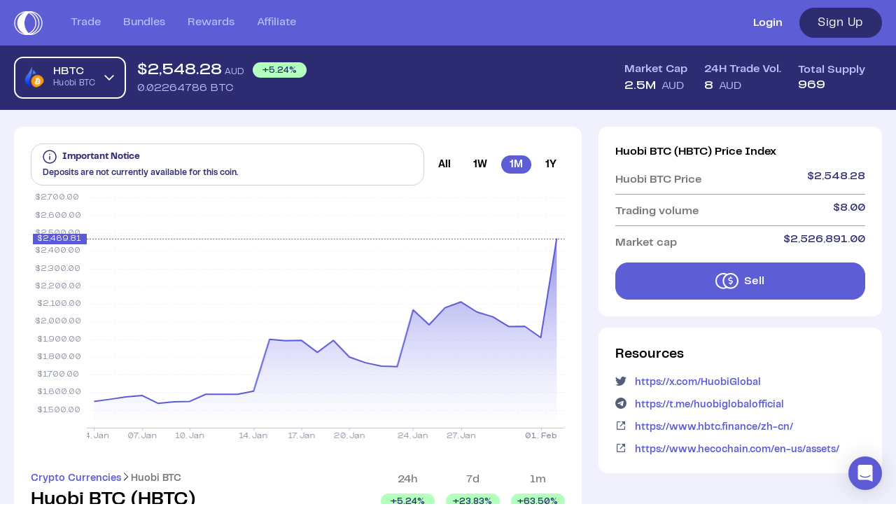

--- FILE ---
content_type: text/html; charset=utf-8
request_url: https://coinstash.com.au/hbtc
body_size: 19178
content:
<!DOCTYPE html><html lang="en" prefix="og: http://ogp.me/ns#  fb: http://ogp.me/ns/fb# product: http://ogp.me/ns/product#"><head><meta charSet="utf-8" data-next-head=""/><link href="[data-uri]" rel="icon" type="image/png" data-next-head=""/><link rel="canonical" href="https://coinstash.com.au/hbtc" data-next-head=""/><meta name="viewport" content="width=device-width, initial-scale=1" data-next-head=""/><meta property="og:image" content="https://coinstash.com.au/images/coinstash/og-image-2.png" data-next-head=""/><meta property="twitter:image" content="https://coinstash.com.au/images/coinstash/og-image-2.png" data-next-head=""/><meta property="og:image:width" content="1200" data-next-head=""/><meta property="og:image:height" content="630" data-next-head=""/><script defer="" type="application/ld+json" data-next-head="">{"@context":"http://schema.org/","@type":"HowTo","name":"How to buy HBTC in Australia with AUD?","step":[{"@type":"HowToStep","name":"Sign up for Coinstash","text":"Creating your account with Coinstash takes less than 3 minutes. You can sign up with your email address, Google, or Apple account using your desktop computer or mobile device."},{"@type":"HowToStep","name":"Verify your account","text":"Confirm your email and verify your ID with Coinstash to start trading."},{"@type":"HowToStep","name":"Buy HBTC","text":"Buy, sell, and trade HBTC instantly with AUD on the Coinstash website or mobile app."}]}</script><meta property="og:updated_time" content="1689098174" data-next-head=""/><meta name="twitter:card" content="summary_large_image" data-next-head=""/><title data-next-head="">Huobi BTC AUD Price Chart | HBTC to AUD | Huobi BTC Price | Coinstash</title><meta name="description" content="Track the live market price of Huobi BTC in AUD (HBTC to AUD). View price charts, trading volume &amp; more on Australia&#x27;s trusted cryptocurrency exchange." data-next-head=""/><meta property="og:title" content="Huobi BTC AUD Price Chart | HBTC to AUD | Huobi BTC Price | Coinstash" data-next-head=""/><meta property="twitter:title" content="Huobi BTC AUD Price Chart | HBTC to AUD | Huobi BTC Price | Coinstash" data-next-head=""/><meta property="og:type" content="og:product" data-next-head=""/><meta name="robots" content="noindex" data-next-head=""/><meta property="product:price:amount" content="2546.679346870954720567" data-next-head=""/><meta property="product:price:currency" content="AUD" data-next-head=""/><meta charSet="utf-8"/><meta http-equiv="X-UA-Compatible" content="IE=edge"/><link rel="apple-touch-icon" href="/images/coinstash/icon-48x48.png" sizes="48x48"/><link rel="apple-touch-icon" href="/images/coinstash/icon-64x64.png" sizes="64x64"/><link rel="apple-touch-icon" href="/images/coinstash/icon-72x72.png" sizes="72x72"/><link rel="apple-touch-icon" href="/images/coinstash/icon-96x96.png" sizes="96x96"/><link rel="apple-touch-icon" href="/images/coinstash/icon-128x128.png" sizes="128x128"/><link rel="apple-touch-icon" href="/images/coinstash/icon-144x144.png" sizes="144x144"/><link rel="apple-touch-icon" href="/images/coinstash/icon-180x180.png" sizes="180x180"/><link rel="apple-touch-icon" href="/images/coinstash/icon-192x192.png" sizes="192x192"/><link rel="apple-touch-icon" href="/images/coinstash/icon-256x256.png" sizes="256x256"/><meta name="theme-color" content="#ffffff"/><link rel="preconnect" href="https://use.typekit.net"/><link rel="preconnect" href="https://p.typekit.net"/><link rel="preconnect" href="https://fonts.googleapis.com"/><link rel="preconnect" href="https://api.amplitude.com"/><link rel="preconnect" href="https://stats.g.doubleclick.net"/><link rel="preconnect" href="https://ib.adnxs.com"/><link rel="preconnect" href="https://www.gstatic.com"/><link rel="preconnect" href="https://www.googletagmanager.com"/><link rel="preconnect" href="https://fonts.gstatic.com"/><link rel="preconnect" href="https://www.recaptcha.net"/><link rel="preconnect" href="https://www.google-analytics.com"/><link rel="preconnect" href="https://cdn.amplitude.com"/><link rel="preconnect" href="https://widget.trustpilot.com"/><link rel="preconnect" href="https://acdn.adnxs.com" /><link rel="preconnect" href="https://widget.trustpilot.com" /><script type="application/ld+json">
                        {
                            "@context" : "http://schema.org",
                            "@type" : "Organization",
                            "name" : "Coinstash",
                            "logo": "https://cdn.coinstash.com.au/coin/v3/default-o.svg",
                            "url" : "https://www.coinstash.com.au",
                            "alternateName": "Coinstash Crypto Exchange",
                            "sameAs" : [
                            "https://x.com/Coinstash_AU",
                            "https://www.facebook.com/Coinstash-437390050166050/",
                            "https://www.linkedin.com/company/twmt-pty-ltd/", 
                            "https://www.instagram.com/coinstash_au/"
                            ],
                            "address": {
                            "@type": "PostalAddress",
                            "streetAddress": "Oran Park Office, Level 2, 352 Oran Park Drive",
                            "addressRegion": "New South Wales",
                            "postalCode": "2570",
                            "addressCountry": "AU",
                            "addressLocality": "Sydney"
                            }
                        }</script><style type="text/css">.fresnel-container{margin:0;padding:0;}
@media not all and (min-width:0px) and (max-width:475px){.fresnel-at-xxs{display:none!important;}}
@media not all and (min-width:476px) and (max-width:767px){.fresnel-at-xs{display:none!important;}}
@media not all and (min-width:768px) and (max-width:991px){.fresnel-at-sm{display:none!important;}}
@media not all and (min-width:992px) and (max-width:1199px){.fresnel-at-md{display:none!important;}}
@media not all and (min-width:1200px) and (max-width:1439px){.fresnel-at-lg{display:none!important;}}
@media not all and (min-width:1440px) and (max-width:1919px){.fresnel-at-xlg{display:none!important;}}
@media not all and (min-width:1920px){.fresnel-at-xxlg{display:none!important;}}
@media not all and (max-width:475px){.fresnel-lessThan-xs{display:none!important;}}
@media not all and (max-width:767px){.fresnel-lessThan-sm{display:none!important;}}
@media not all and (max-width:991px){.fresnel-lessThan-md{display:none!important;}}
@media not all and (max-width:1199px){.fresnel-lessThan-lg{display:none!important;}}
@media not all and (max-width:1439px){.fresnel-lessThan-xlg{display:none!important;}}
@media not all and (max-width:1919px){.fresnel-lessThan-xxlg{display:none!important;}}
@media not all and (min-width:476px){.fresnel-greaterThan-xxs{display:none!important;}}
@media not all and (min-width:768px){.fresnel-greaterThan-xs{display:none!important;}}
@media not all and (min-width:992px){.fresnel-greaterThan-sm{display:none!important;}}
@media not all and (min-width:1200px){.fresnel-greaterThan-md{display:none!important;}}
@media not all and (min-width:1440px){.fresnel-greaterThan-lg{display:none!important;}}
@media not all and (min-width:1920px){.fresnel-greaterThan-xlg{display:none!important;}}
@media not all and (min-width:0px){.fresnel-greaterThanOrEqual-xxs{display:none!important;}}
@media not all and (min-width:476px){.fresnel-greaterThanOrEqual-xs{display:none!important;}}
@media not all and (min-width:768px){.fresnel-greaterThanOrEqual-sm{display:none!important;}}
@media not all and (min-width:992px){.fresnel-greaterThanOrEqual-md{display:none!important;}}
@media not all and (min-width:1200px){.fresnel-greaterThanOrEqual-lg{display:none!important;}}
@media not all and (min-width:1440px){.fresnel-greaterThanOrEqual-xlg{display:none!important;}}
@media not all and (min-width:1920px){.fresnel-greaterThanOrEqual-xxlg{display:none!important;}}
@media not all and (min-width:0px) and (max-width:475px){.fresnel-between-xxs-xs{display:none!important;}}
@media not all and (min-width:0px) and (max-width:767px){.fresnel-between-xxs-sm{display:none!important;}}
@media not all and (min-width:0px) and (max-width:991px){.fresnel-between-xxs-md{display:none!important;}}
@media not all and (min-width:0px) and (max-width:1199px){.fresnel-between-xxs-lg{display:none!important;}}
@media not all and (min-width:0px) and (max-width:1439px){.fresnel-between-xxs-xlg{display:none!important;}}
@media not all and (min-width:0px) and (max-width:1919px){.fresnel-between-xxs-xxlg{display:none!important;}}
@media not all and (min-width:476px) and (max-width:767px){.fresnel-between-xs-sm{display:none!important;}}
@media not all and (min-width:476px) and (max-width:991px){.fresnel-between-xs-md{display:none!important;}}
@media not all and (min-width:476px) and (max-width:1199px){.fresnel-between-xs-lg{display:none!important;}}
@media not all and (min-width:476px) and (max-width:1439px){.fresnel-between-xs-xlg{display:none!important;}}
@media not all and (min-width:476px) and (max-width:1919px){.fresnel-between-xs-xxlg{display:none!important;}}
@media not all and (min-width:768px) and (max-width:991px){.fresnel-between-sm-md{display:none!important;}}
@media not all and (min-width:768px) and (max-width:1199px){.fresnel-between-sm-lg{display:none!important;}}
@media not all and (min-width:768px) and (max-width:1439px){.fresnel-between-sm-xlg{display:none!important;}}
@media not all and (min-width:768px) and (max-width:1919px){.fresnel-between-sm-xxlg{display:none!important;}}
@media not all and (min-width:992px) and (max-width:1199px){.fresnel-between-md-lg{display:none!important;}}
@media not all and (min-width:992px) and (max-width:1439px){.fresnel-between-md-xlg{display:none!important;}}
@media not all and (min-width:992px) and (max-width:1919px){.fresnel-between-md-xxlg{display:none!important;}}
@media not all and (min-width:1200px) and (max-width:1439px){.fresnel-between-lg-xlg{display:none!important;}}
@media not all and (min-width:1200px) and (max-width:1919px){.fresnel-between-lg-xxlg{display:none!important;}}
@media not all and (min-width:1440px) and (max-width:1919px){.fresnel-between-xlg-xxlg{display:none!important;}}</style><link data-next-font="size-adjust" rel="preconnect" href="/" crossorigin="anonymous"/><link rel="preload" href="/_next/static/css/53dba07c68e1c650.css" as="style"/><link rel="stylesheet" href="/_next/static/css/53dba07c68e1c650.css" data-n-g=""/><link rel="preload" href="/_next/static/css/bd52a138e6bb0fa1.css" as="style"/><link rel="stylesheet" href="/_next/static/css/bd52a138e6bb0fa1.css" data-n-p=""/><link rel="preload" href="/_next/static/css/647d9f652ac044d4.css" as="style"/><link rel="stylesheet" href="/_next/static/css/647d9f652ac044d4.css" data-n-p=""/><link rel="preload" href="/_next/static/css/6b2bb50ba81ca251.css" as="style"/><link rel="stylesheet" href="/_next/static/css/6b2bb50ba81ca251.css" data-n-p=""/><noscript data-n-css=""></noscript><script defer="" nomodule="" src="/_next/static/chunks/polyfills-42372ed130431b0a.js"></script><script src="/_next/static/chunks/webpack-8f98bcf56621f9f0.js" defer=""></script><script src="/_next/static/chunks/framework-13d6aa9dd1176a7b.js" defer=""></script><script src="/_next/static/chunks/main-356045b1b8f06538.js" defer=""></script><script src="/_next/static/chunks/pages/_app-85e5c603a24e4cca.js" defer=""></script><script src="/_next/static/chunks/fec483df-619ee88b98ab11ef.js" defer=""></script><script src="/_next/static/chunks/16aed34a-051b5dc71a109f53.js" defer=""></script><script src="/_next/static/chunks/25004-b716f9bbe944a550.js" defer=""></script><script src="/_next/static/chunks/15286-aa3c054961aa7ab4.js" defer=""></script><script src="/_next/static/chunks/32885-1c05392bb9f28910.js" defer=""></script><script src="/_next/static/chunks/84524-6455ad41f9747570.js" defer=""></script><script src="/_next/static/chunks/96624-23b3193a50b7ecc3.js" defer=""></script><script src="/_next/static/chunks/67740-11062f99745999a9.js" defer=""></script><script src="/_next/static/chunks/40334-6a4edbbe123d8333.js" defer=""></script><script src="/_next/static/chunks/18058-9aab93fed0183280.js" defer=""></script><script src="/_next/static/chunks/37755-985d18ca7d531297.js" defer=""></script><script src="/_next/static/chunks/5784-79ad8c9c556477d3.js" defer=""></script><script src="/_next/static/chunks/55651-4746c653f39dae0c.js" defer=""></script><script src="/_next/static/chunks/62618-61db67af6b4fff36.js" defer=""></script><script src="/_next/static/chunks/27045-f78c417e4047049f.js" defer=""></script><script src="/_next/static/chunks/84074-52b50073f4f2a84f.js" defer=""></script><script src="/_next/static/chunks/66436-d09ad21b73cef4e3.js" defer=""></script><script src="/_next/static/chunks/33263-03aa7e6308e26c60.js" defer=""></script><script src="/_next/static/chunks/70739-86626206b21fd5e4.js" defer=""></script><script src="/_next/static/chunks/69858-6756a14afba8d5dd.js" defer=""></script><script src="/_next/static/chunks/88102-ba1cf0d37f5117d6.js" defer=""></script><script src="/_next/static/chunks/28007-a246d5f649be2a83.js" defer=""></script><script src="/_next/static/chunks/48287-6a1b91c83b0f59c3.js" defer=""></script><script src="/_next/static/chunks/56956-349354e8386ba8f3.js" defer=""></script><script src="/_next/static/chunks/86270-4c6418389f098e49.js" defer=""></script><script src="/_next/static/chunks/65892-0f38d4fc4e5ae3b6.js" defer=""></script><script src="/_next/static/chunks/13998-3d6469bfe54c1a7f.js" defer=""></script><script src="/_next/static/chunks/32749-4e23599178ed16f3.js" defer=""></script><script src="/_next/static/chunks/55777-f4b94fe1537bb831.js" defer=""></script><script src="/_next/static/chunks/22932-c0a1f9beb67e3e4e.js" defer=""></script><script src="/_next/static/chunks/57042-87d2a88020083fbd.js" defer=""></script><script src="/_next/static/chunks/34356-49f4782a22a850eb.js" defer=""></script><script src="/_next/static/chunks/48848-a04704905d0499ae.js" defer=""></script><script src="/_next/static/chunks/28863-a966ffa7738c5be3.js" defer=""></script><script src="/_next/static/chunks/71585-49072395c3fe232e.js" defer=""></script><script src="/_next/static/chunks/47902-eacd94a8451a7111.js" defer=""></script><script src="/_next/static/chunks/99108-796a885388d73d86.js" defer=""></script><script src="/_next/static/chunks/1670-90849f377d382c17.js" defer=""></script><script src="/_next/static/chunks/40486-33007ee6bc38e493.js" defer=""></script><script src="/_next/static/chunks/92742-caa9f53f97104f77.js" defer=""></script><script src="/_next/static/chunks/77059-f4d579d41fa357d7.js" defer=""></script><script src="/_next/static/chunks/87181-1538ba22a8435330.js" defer=""></script><script src="/_next/static/chunks/72387-f1d081a103b4a5c8.js" defer=""></script><script src="/_next/static/chunks/15811-2c2db1b35114d028.js" defer=""></script><script src="/_next/static/chunks/52063-7e9233bde6e6a25c.js" defer=""></script><script src="/_next/static/chunks/69347-ded9efca8bde5c41.js" defer=""></script><script src="/_next/static/chunks/70501-4e17af52e64968d7.js" defer=""></script><script src="/_next/static/chunks/43049-2ed202e6a00108a5.js" defer=""></script><script src="/_next/static/chunks/68482-adcf3a2f950ed697.js" defer=""></script><script src="/_next/static/chunks/23064-4ca3c0f9f164bde3.js" defer=""></script><script src="/_next/static/chunks/78529-afca23eb416a6e0e.js" defer=""></script><script src="/_next/static/chunks/468-63d9c0b750aeb59a.js" defer=""></script><script src="/_next/static/chunks/89090-15b87ce7dd2534bc.js" defer=""></script><script src="/_next/static/chunks/92531-153602a5ac5bf37e.js" defer=""></script><script src="/_next/static/chunks/8014-cfd983f12e76adba.js" defer=""></script><script src="/_next/static/chunks/pages/%5Bsymbol%5D/%5B%5B...path%5D%5D-042620f16eef4e7d.js" defer=""></script><script src="/_next/static/n-Px0O57avpRpCQuMmSqT/_buildManifest.js" defer=""></script><script src="/_next/static/n-Px0O57avpRpCQuMmSqT/_ssgManifest.js" defer=""></script><style data-styled="" data-styled-version="5.3.11"></style></head><body id="root" class="bg-bg-inverted" data-theme="light"><div id="__next"><div style="position:fixed;z-index:100000000001;top:50px;left:16px;right:16px;bottom:16px;pointer-events:none"></div><div class="__variable_18f763 __variable_5eb5b1 __variable_479118 __variable_84b22b __variable_37b45e"><div id="" class="h-full flex flex-col" style="width:100%"><div class="hidden lg:flex w-full bg-bg-accent items-center z-[50] flex-col fixed"><div class="dash-container h-full"><div class="flex flex-row justify-between items-center h-[65px] relative"><div class="flex flex-row justify-start items-center h-full"><a aria-label="short logo" href="/"><svg width="41" height="34" viewBox="0 0 82 69"><path d="M52.4139 0.615613C51.6208 0.47197 50.8167 0.348848 49.991 0.256506C49.9693 0.256506 49.9584 0.256506 49.9258 0.256506C49.0349 0.194944 48.133 0.164164 47.2204 0.164164C46.8618 0.164164 46.4924 0.164164 46.1338 0.184684H46.0795C45.8079 0.164164 45.5362 0.164164 45.2537 0.164164C44.0368 0.164164 42.8308 0.225725 41.6465 0.338587C41.3966 0.297546 41.1358 0.256506 40.875 0.235985C39.5604 0.0820818 38.2022 0.0102602 36.844 0H36.5507C34.7688 0 32.9977 0.123123 31.2593 0.369368C13.4294 2.79078 0 17.4732 0 34.4949C0 51.5166 13.4294 66.1887 31.2484 68.6306C32.9869 68.8769 34.7688 69 36.5398 69H36.8549C38.2131 69 39.5604 68.9179 40.875 68.764C41.1467 68.7332 41.4292 68.7025 41.7008 68.6614C42.8743 68.7845 44.0694 68.8358 45.2646 68.8358C45.6123 68.8358 45.9817 68.8358 46.3294 68.8153C46.6228 68.8358 46.927 68.8358 47.2204 68.8358C48.1656 68.8358 49.1 68.8051 50.0236 68.7332C50.0562 68.7332 50.0888 68.7332 50.0996 68.7332C50.9037 68.6409 51.686 68.5178 52.4683 68.3741C69.2659 65.2755 82 51.2703 82 34.5051C82 17.7399 69.2442 3.69368 52.4139 0.615613ZM42.7113 0.430929C42.7113 0.430929 42.6352 0.46171 42.5809 0.47197C42.5592 0.47197 42.5266 0.45145 42.5048 0.45145C42.5809 0.45145 42.6352 0.430929 42.7113 0.420669V0.430929ZM2.70545 34.4949C2.70545 19.0327 14.6789 5.66364 30.6943 3.03703C17.8625 8.3313 8.89863 20.4281 8.89863 34.4949C8.89863 48.5616 17.8625 60.6584 30.6943 65.9527C14.6789 63.3158 2.70545 49.9468 2.70545 34.4949ZM29.8794 34.4744C29.8794 22.3981 34.7797 11.7582 42.1897 5.65338C46.764 7.70543 50.795 10.7219 54.022 14.549C58.8788 20.2537 61.443 27.1486 61.443 34.4949C61.443 43.2776 57.7488 51.455 51.0449 57.5291C48.4373 59.8992 45.4493 61.8486 42.2006 63.3056C34.7905 57.1905 29.8794 46.5609 29.8794 34.4744ZM45.1234 65.4089C44.9387 65.2961 44.7648 65.1832 44.591 65.0601C47.6224 63.5518 50.4365 61.6332 52.9355 59.3759C60.1717 52.8196 64.1701 43.9753 64.1701 34.4949C64.1701 26.5535 61.3995 19.1045 56.1624 12.9381C52.9463 9.15212 49.0131 6.09457 44.5584 3.90914L45.069 3.58082C49.8063 4.72996 54.2284 6.86409 58.053 9.83955C65.876 15.9341 70.3633 24.9221 70.3633 34.4949C70.3633 45.8837 63.8659 56.5031 53.4027 62.1975C50.7842 63.6339 48.0244 64.6907 45.1234 65.4089ZM51.7294 65.8809C52.7616 65.45 53.7721 64.9472 54.75 64.4137C66.0498 58.2678 73.0688 46.7969 73.0688 34.4949C73.0688 24.1526 68.2229 14.4464 59.7697 7.85933C57.2816 5.93041 54.587 4.32981 51.7077 3.08833C67.3862 5.86885 79.2946 18.8891 79.2946 34.4846C79.2946 50.0802 67.3971 63.1004 51.7294 65.8706V65.8809Z" fill="#FFFFFF"></path></svg></a><nav class="flex flex-row h-full ml-10 lg:ml-4 xl:ml-10"><ul class="flex flex-row justify-start h-full space-x-10 lg:space-x-4 xl:space-x-8 2xl:space-x-10"><li class="h-full flex justify-center items-center font-pptelegraf font-medium text-[16px] border-b-2 border-transparent w-full hover:border-b-2 hover:border-white hover:text-text-inverted text-text-main-secondary"><a class="flex w-full h-full justify-center items-center" href="/trade">Trade</a></li><li class="h-full flex justify-center items-center font-pptelegraf font-medium text-[16px] border-b-2 border-transparent w-full hover:border-b-2 hover:border-white hover:text-text-inverted text-text-main-secondary"><a class="flex w-full h-full justify-center items-center" href="/bundles">Bundles</a></li><li class="h-full flex justify-center items-center font-pptelegraf font-medium text-[16px] border-b-2 border-transparent w-full hover:border-b-2 hover:border-white hover:text-text-inverted text-text-main-secondary"><a class="flex w-full h-full justify-center items-center" href="/rewards/dash">Rewards</a></li><li class="h-full flex justify-center items-center font-pptelegraf font-medium text-[16px] border-b-2 border-transparent w-full hover:border-b-2 hover:border-white hover:text-text-inverted text-text-main-secondary"><a class="flex w-full h-full justify-center items-center" href="/affiliate">Affiliate</a></li></ul></nav></div><div class="flex flex-row justify-end items-center space-x-6"><a class="text-text-inverted font-semibold hover:underline" href="/auth/signin"><span>Login</span></a><button class="flex items-center justify-center rounded-full transition-colors tracking-[0.04em] font-pptelegraf h-[43px] text-[17px] px-4 border border-[#2D2C71] bg-[#2D2C71] text-white hover:bg-[#2D2C71]/80 w-[118px]">Sign Up</button></div></div></div></div><div class="lg:hidden flex flex-col w-full bg-bg-accent items-center z-[50] fixed"><div class="flex flex-row justify-between items-center h-[65px] px-[20px] w-full"><a aria-label="short logo" href="/"><svg width="41" height="34" viewBox="0 0 82 69"><path d="M52.4139 0.615613C51.6208 0.47197 50.8167 0.348848 49.991 0.256506C49.9693 0.256506 49.9584 0.256506 49.9258 0.256506C49.0349 0.194944 48.133 0.164164 47.2204 0.164164C46.8618 0.164164 46.4924 0.164164 46.1338 0.184684H46.0795C45.8079 0.164164 45.5362 0.164164 45.2537 0.164164C44.0368 0.164164 42.8308 0.225725 41.6465 0.338587C41.3966 0.297546 41.1358 0.256506 40.875 0.235985C39.5604 0.0820818 38.2022 0.0102602 36.844 0H36.5507C34.7688 0 32.9977 0.123123 31.2593 0.369368C13.4294 2.79078 0 17.4732 0 34.4949C0 51.5166 13.4294 66.1887 31.2484 68.6306C32.9869 68.8769 34.7688 69 36.5398 69H36.8549C38.2131 69 39.5604 68.9179 40.875 68.764C41.1467 68.7332 41.4292 68.7025 41.7008 68.6614C42.8743 68.7845 44.0694 68.8358 45.2646 68.8358C45.6123 68.8358 45.9817 68.8358 46.3294 68.8153C46.6228 68.8358 46.927 68.8358 47.2204 68.8358C48.1656 68.8358 49.1 68.8051 50.0236 68.7332C50.0562 68.7332 50.0888 68.7332 50.0996 68.7332C50.9037 68.6409 51.686 68.5178 52.4683 68.3741C69.2659 65.2755 82 51.2703 82 34.5051C82 17.7399 69.2442 3.69368 52.4139 0.615613ZM42.7113 0.430929C42.7113 0.430929 42.6352 0.46171 42.5809 0.47197C42.5592 0.47197 42.5266 0.45145 42.5048 0.45145C42.5809 0.45145 42.6352 0.430929 42.7113 0.420669V0.430929ZM2.70545 34.4949C2.70545 19.0327 14.6789 5.66364 30.6943 3.03703C17.8625 8.3313 8.89863 20.4281 8.89863 34.4949C8.89863 48.5616 17.8625 60.6584 30.6943 65.9527C14.6789 63.3158 2.70545 49.9468 2.70545 34.4949ZM29.8794 34.4744C29.8794 22.3981 34.7797 11.7582 42.1897 5.65338C46.764 7.70543 50.795 10.7219 54.022 14.549C58.8788 20.2537 61.443 27.1486 61.443 34.4949C61.443 43.2776 57.7488 51.455 51.0449 57.5291C48.4373 59.8992 45.4493 61.8486 42.2006 63.3056C34.7905 57.1905 29.8794 46.5609 29.8794 34.4744ZM45.1234 65.4089C44.9387 65.2961 44.7648 65.1832 44.591 65.0601C47.6224 63.5518 50.4365 61.6332 52.9355 59.3759C60.1717 52.8196 64.1701 43.9753 64.1701 34.4949C64.1701 26.5535 61.3995 19.1045 56.1624 12.9381C52.9463 9.15212 49.0131 6.09457 44.5584 3.90914L45.069 3.58082C49.8063 4.72996 54.2284 6.86409 58.053 9.83955C65.876 15.9341 70.3633 24.9221 70.3633 34.4949C70.3633 45.8837 63.8659 56.5031 53.4027 62.1975C50.7842 63.6339 48.0244 64.6907 45.1234 65.4089ZM51.7294 65.8809C52.7616 65.45 53.7721 64.9472 54.75 64.4137C66.0498 58.2678 73.0688 46.7969 73.0688 34.4949C73.0688 24.1526 68.2229 14.4464 59.7697 7.85933C57.2816 5.93041 54.587 4.32981 51.7077 3.08833C67.3862 5.86885 79.2946 18.8891 79.2946 34.4846C79.2946 50.0802 67.3971 63.1004 51.7294 65.8706V65.8809Z" fill="#FFFFFF"></path></svg></a><div class="flex flex-row justify-end items-center space-x-4  h-full"><a class="rounded-[18px] h-[26px] text-[12px] border border-border-main-secondary bg-bg-main-extra text-text-inverted hover:bg-hover-extra hover:text-text-inverted px-4 cursor-pointer group/button flex items-center justify-center px-3 transition-colors tracking-[0.04em] font-pptelegraf font-semibold" href="/auth/signup">Sign Up</a><div class="flex items-center ml-auto"><svg width="24" height="18" viewBox="0 0 24 18" fill="none"><rect width="24" height="2" rx="1" fill="white"></rect><rect y="8" width="24" height="2" rx="1" fill="white"></rect><rect y="16" width="24" height="2" rx="1" fill="white"></rect></svg></div></div><div class="xl:hidden top-0 left-0 fixed h-screen w-full z-[1000] overflow-none overscroll-none transition-all duration-300" style="transform:translateX(1280px)"><div class="absolute inset-0 w-full bg-black/50 z-[999]"></div><div class="bg-bg-inverted absolute inset-0 w-full flex flex-col p-4 overflow-y-auto hide-scrollbar z-[1000]"><div class="flex items-center mb-20"><a aria-label="short logo" href="/"><svg width="44" height="37" viewBox="0 0 82 69"><path d="M52.4139 0.615613C51.6208 0.47197 50.8167 0.348848 49.991 0.256506C49.9693 0.256506 49.9584 0.256506 49.9258 0.256506C49.0349 0.194944 48.133 0.164164 47.2204 0.164164C46.8618 0.164164 46.4924 0.164164 46.1338 0.184684H46.0795C45.8079 0.164164 45.5362 0.164164 45.2537 0.164164C44.0368 0.164164 42.8308 0.225725 41.6465 0.338587C41.3966 0.297546 41.1358 0.256506 40.875 0.235985C39.5604 0.0820818 38.2022 0.0102602 36.844 0H36.5507C34.7688 0 32.9977 0.123123 31.2593 0.369368C13.4294 2.79078 0 17.4732 0 34.4949C0 51.5166 13.4294 66.1887 31.2484 68.6306C32.9869 68.8769 34.7688 69 36.5398 69H36.8549C38.2131 69 39.5604 68.9179 40.875 68.764C41.1467 68.7332 41.4292 68.7025 41.7008 68.6614C42.8743 68.7845 44.0694 68.8358 45.2646 68.8358C45.6123 68.8358 45.9817 68.8358 46.3294 68.8153C46.6228 68.8358 46.927 68.8358 47.2204 68.8358C48.1656 68.8358 49.1 68.8051 50.0236 68.7332C50.0562 68.7332 50.0888 68.7332 50.0996 68.7332C50.9037 68.6409 51.686 68.5178 52.4683 68.3741C69.2659 65.2755 82 51.2703 82 34.5051C82 17.7399 69.2442 3.69368 52.4139 0.615613ZM42.7113 0.430929C42.7113 0.430929 42.6352 0.46171 42.5809 0.47197C42.5592 0.47197 42.5266 0.45145 42.5048 0.45145C42.5809 0.45145 42.6352 0.430929 42.7113 0.420669V0.430929ZM2.70545 34.4949C2.70545 19.0327 14.6789 5.66364 30.6943 3.03703C17.8625 8.3313 8.89863 20.4281 8.89863 34.4949C8.89863 48.5616 17.8625 60.6584 30.6943 65.9527C14.6789 63.3158 2.70545 49.9468 2.70545 34.4949ZM29.8794 34.4744C29.8794 22.3981 34.7797 11.7582 42.1897 5.65338C46.764 7.70543 50.795 10.7219 54.022 14.549C58.8788 20.2537 61.443 27.1486 61.443 34.4949C61.443 43.2776 57.7488 51.455 51.0449 57.5291C48.4373 59.8992 45.4493 61.8486 42.2006 63.3056C34.7905 57.1905 29.8794 46.5609 29.8794 34.4744ZM45.1234 65.4089C44.9387 65.2961 44.7648 65.1832 44.591 65.0601C47.6224 63.5518 50.4365 61.6332 52.9355 59.3759C60.1717 52.8196 64.1701 43.9753 64.1701 34.4949C64.1701 26.5535 61.3995 19.1045 56.1624 12.9381C52.9463 9.15212 49.0131 6.09457 44.5584 3.90914L45.069 3.58082C49.8063 4.72996 54.2284 6.86409 58.053 9.83955C65.876 15.9341 70.3633 24.9221 70.3633 34.4949C70.3633 45.8837 63.8659 56.5031 53.4027 62.1975C50.7842 63.6339 48.0244 64.6907 45.1234 65.4089ZM51.7294 65.8809C52.7616 65.45 53.7721 64.9472 54.75 64.4137C66.0498 58.2678 73.0688 46.7969 73.0688 34.4949C73.0688 24.1526 68.2229 14.4464 59.7697 7.85933C57.2816 5.93041 54.587 4.32981 51.7077 3.08833C67.3862 5.86885 79.2946 18.8891 79.2946 34.4846C79.2946 50.0802 67.3971 63.1004 51.7294 65.8706V65.8809Z" fill="black"></path></svg></a><div class="ml-auto pl-4 pr-2"><svg width="24" height="24" viewBox="0 0 14 14" fill="none" xmlns="http://www.w3.org/2000/svg"><path d="M14 1.41L12.59 0L7 5.59L1.41 0L0 1.41L5.59 7L0 12.59L1.41 14L7 8.41L12.59 14L14 12.59L8.41 7L14 1.41Z" fill="black"></path></svg></div></div><nav class="grow"><div class="h-full flex flex-col items-start mb-3 space-y-6"><a class="w-full flex items-center" href="/trade"><span class="text-[25px] !font-pptelegraf">Buy Crypto</span></a><div class="w-full flex flex-col"><div class="flex flex-row items-center"><svg width="14" height="24" viewBox="0 0 8 13" fill="none" xmlns="http://www.w3.org/2000/svg" class="mr-3 mb-1"><path d="M1 1.77768L6.33335 6.81474L1 11.8518" stroke="#5C5BD5" stroke-width="2" stroke-linecap="round" stroke-linejoin="round"></path></svg><span class="text-[25px] !font-pptelegraf">Products</span></div></div><a class="w-full flex items-center" href="/smsf"><span class="text-[25px] !font-pptelegraf">SMSF</span></a><a class="w-full flex items-center" href="/otc"><span class="text-[25px] !font-pptelegraf">OTC</span></a><a class="w-full flex items-center" href="/security"><span class="text-[25px] !font-pptelegraf">Security</span></a><a class="w-full flex items-center" href="/about-us"><span class="text-[25px] !font-pptelegraf">About</span></a><a class="w-full flex items-center" href="/insights"><span class="text-[25px] !font-pptelegraf">Insights</span></a></div></nav><div class="mt-auto mb-6"><div class="md:hidden flex items-center space-x-2 mb-14"><a aria-label="social link" href="https://www.facebook.com/coinstashau"><svg width="40" height="40" viewBox="0 0 31 31" fill="none" class="hover:!text-text-main-primary transition-colors" style="color:black"><path d="M10.052 3.875H20.9468C24.7548 3.875 27.125 6.5632 27.125 10.3674V20.6326C27.125 24.4368 24.7548 27.125 20.9455 27.125H10.052C6.24398 27.125 3.875 24.4368 3.875 20.6326V10.3674C3.875 6.5632 6.2553 3.875 10.052 3.875Z" stroke="currentColor" stroke-width="1.5" stroke-linecap="round" stroke-linejoin="round"></path><path d="M21.3473 11.1104H20.0503C18.037 11.1104 16.4058 12.7429 16.4058 14.755V27.124" stroke="currentColor" stroke-width="1.5" stroke-linecap="round" stroke-linejoin="round"></path><path d="M13.9331 17.2891H20.7296" stroke="currentColor" stroke-width="1.5" stroke-linecap="round" stroke-linejoin="round"></path></svg></a><a aria-label="social link" href="https://x.com/Coinstash_AU"><svg width="29" height="29" viewBox="0 0 1200 1227" fill="none" class="hover:!text-text-main-primary transition-colors" style="color:black"><path d="M714.163 519.284L1160.89 0H1055.03L667.137 450.887L357.328 0H0L468.492 681.821L0 1226.37H105.866L515.491 750.218L842.672 1226.37H1200L714.137 519.284H714.163ZM569.165 687.828L521.697 619.934L144.011 79.6944H306.615L611.412 515.685L658.88 583.579L1055.08 1150.3H892.476L569.165 687.854V687.828Z" fill="currentColor"></path></svg></a><a aria-label="social link" href="https://www.linkedin.com/company/coinstashau"><svg width="40" height="40" viewBox="0 0 32 31" fill="none" class="hover:!text-text-main-primary transition-colors" style="color:black"><path d="M10.552 3.875H21.4468C25.2548 3.875 27.625 6.5632 27.625 10.3674V20.6326C27.625 24.4368 25.2548 27.125 21.4455 27.125H10.552C6.74398 27.125 4.375 24.4368 4.375 20.6326V10.3674C4.375 6.5632 6.7553 3.875 10.552 3.875Z" stroke="currentColor" stroke-width="1.5" stroke-linecap="round" stroke-linejoin="round"></path><path d="M10.5405 14.8848V19.751" stroke="currentColor" stroke-width="1.5" stroke-linecap="round" stroke-linejoin="round"></path><path d="M14.832 19.7498V15.3412C14.832 13.5113 16.315 12.0283 18.1449 12.0283C19.976 12.0283 21.4589 13.5113 21.4589 15.3412V19.7498" stroke="currentColor" stroke-width="1.5" stroke-linecap="round" stroke-linejoin="round"></path><path d="M10.5415 11.2478V11.2591M10.5873 11.2502C10.5873 11.2757 10.5667 11.2963 10.5412 11.2963C10.5157 11.2963 10.4951 11.2757 10.4951 11.2502C10.4951 11.2247 10.5157 11.2041 10.5412 11.2041C10.5667 11.2041 10.5873 11.2247 10.5873 11.2502Z" stroke="currentColor" stroke-width="1.5" stroke-linecap="round" stroke-linejoin="round"></path></svg></a><a aria-label="social link" href="https://www.youtube.com/@coinstashau"><svg width="40" height="40" viewBox="0 0 31 31" fill="none" class="hover:!text-text-main-primary transition-colors" style="color:black"><path d="M24.2906 6.61604C25.4215 6.94531 26.2963 7.87282 26.5816 9.04663C27.308 11.2158 27.3043 19.8323 26.5816 21.9047C26.2963 23.0785 25.4215 24.006 24.2906 24.3353C22.2583 25.0956 8.74044 25.0717 6.7095 24.3353C5.60102 24.0236 4.73259 23.1389 4.41839 22.0014C3.69324 19.865 3.6945 11.2171 4.41839 9.09565C4.70368 7.92057 5.57715 6.99433 6.7095 6.66506C8.74044 5.92732 22.2583 5.92732 24.2906 6.61604Z" stroke="currentColor" stroke-width="1.5" stroke-linecap="round" stroke-linejoin="round"></path><path d="M18.754 16.0518L14.0109 18.7488C13.6062 18.9789 13.1035 18.6872 13.1035 18.2211V12.827C13.1035 12.3607 13.6062 12.0679 14.0109 12.2979L18.754 14.9949C19.1638 15.2287 19.1638 15.8193 18.754 16.0518Z" stroke="currentColor" stroke-width="1.5" stroke-linecap="round" stroke-linejoin="round"></path></svg></a><a aria-label="social link" href="https://www.instagram.com/coinstash_au"><svg width="40" height="40" viewBox="0 0 32 31" fill="none" class="hover:!text-text-main-primary transition-colors" style="color:black"><path d="M10.802 3.875H21.6968C25.5048 3.875 27.875 6.5632 27.875 10.3674V20.6326C27.875 24.4368 25.5048 27.125 21.6955 27.125H10.802C6.99398 27.125 4.625 24.4368 4.625 20.6326V10.3674C4.625 6.5632 7.0053 3.875 10.802 3.875Z" stroke="currentColor" stroke-width="1.5" stroke-linecap="round" stroke-linejoin="round"></path><path d="M16.0492 11.4004C13.5508 11.4004 11.5249 13.4263 11.5249 15.9248C11.5249 18.4231 13.5508 20.4491 16.0492 20.4491C18.5477 20.4491 20.5735 18.4231 20.5735 15.9248C20.5735 13.4263 18.5477 11.4004 16.0492 11.4004Z" stroke="currentColor" stroke-width="1.5" stroke-linecap="round" stroke-linejoin="round"></path><path d="M22.5353 9.51378V9.6029M22.8995 9.53318C22.8995 9.73597 22.7355 9.9 22.5327 9.9C22.3299 9.9 22.1646 9.73597 22.1646 9.53318C22.1646 9.33039 22.3299 9.16504 22.5327 9.16504C22.7355 9.16504 22.8995 9.33039 22.8995 9.53318Z" stroke="currentColor" stroke-width="1.5" stroke-linecap="round" stroke-linejoin="round"></path></svg></a></div><a target="_self" class="flex items-center justify-center rounded-full transition-colors tracking-[0.04em] font-pptelegraf h-[53px] px-4 border border-[#5C5BD5] bg-[#5C5BD5] text-white hover:bg-transparent hover:text-[#5C5BD5] w-full mb-5" href="/auth/signup">Sign up with Email</a><div class="flex justify-center sm:justify-start w-full shrink-0 px-2"><span class="text-[14px] block font-bold text-text-header w-24 mr-4">Available on all platforms</span><a class="inline-flex" href="https://apps.apple.com/au/app/coinstash/id1577145939"><span style="box-sizing:border-box;display:inline-block;overflow:hidden;width:initial;height:initial;background:none;opacity:1;border:0;margin:0;padding:0;position:relative;max-width:100%"><span style="box-sizing:border-box;display:block;width:initial;height:initial;background:none;opacity:1;border:0;margin:0;padding:0;max-width:100%"><img style="display:block;max-width:100%;width:initial;height:initial;background:none;opacity:1;border:0;margin:0;padding:0" alt="" aria-hidden="true" src="data:image/svg+xml,%3csvg%20xmlns=%27http://www.w3.org/2000/svg%27%20version=%271.1%27%20width=%27118%27%20height=%2739%27/%3e"/></span><img alt="App Store download" src="[data-uri]" decoding="async" data-nimg="intrinsic" class="undefined " style="position:absolute;top:0;left:0;bottom:0;right:0;box-sizing:border-box;padding:0;border:none;margin:auto;display:block;width:0;height:0;min-width:100%;max-width:100%;min-height:100%;max-height:100%"/><noscript><img alt="App Store download" loading="lazy" decoding="async" data-nimg="intrinsic" style="position:absolute;top:0;left:0;bottom:0;right:0;box-sizing:border-box;padding:0;border:none;margin:auto;display:block;width:0;height:0;min-width:100%;max-width:100%;min-height:100%;max-height:100%" class="undefined " srcSet="/images/coinstash/AppStoreDownload.svg 1x, /images/coinstash/AppStoreDownload.svg 2x" src="/images/coinstash/AppStoreDownload.svg"/></noscript></span></a><a class="inline-flex ml-2" href="https://play.google.com/store/apps/details?id=cs.cs"><span style="box-sizing:border-box;display:inline-block;overflow:hidden;width:initial;height:initial;background:none;opacity:1;border:0;margin:0;padding:0;position:relative;max-width:100%"><span style="box-sizing:border-box;display:block;width:initial;height:initial;background:none;opacity:1;border:0;margin:0;padding:0;max-width:100%"><img style="display:block;max-width:100%;width:initial;height:initial;background:none;opacity:1;border:0;margin:0;padding:0" alt="" aria-hidden="true" src="data:image/svg+xml,%3csvg%20xmlns=%27http://www.w3.org/2000/svg%27%20version=%271.1%27%20width=%27135%27%20height=%2740%27/%3e"/></span><img alt="Play Store download" src="[data-uri]" decoding="async" data-nimg="intrinsic" class="undefined " style="position:absolute;top:0;left:0;bottom:0;right:0;box-sizing:border-box;padding:0;border:none;margin:auto;display:block;width:0;height:0;min-width:100%;max-width:100%;min-height:100%;max-height:100%"/><noscript><img alt="Play Store download" loading="lazy" decoding="async" data-nimg="intrinsic" style="position:absolute;top:0;left:0;bottom:0;right:0;box-sizing:border-box;padding:0;border:none;margin:auto;display:block;width:0;height:0;min-width:100%;max-width:100%;min-height:100%;max-height:100%" class="undefined " srcSet="/images/coinstash/PlaymarketDownload.svg 1x, /images/coinstash/PlaymarketDownload.svg 2x" src="/images/coinstash/PlaymarketDownload.svg"/></noscript></span></a></div></div></div></div></div></div><div class="flex grow flex-col mt-[65px]"><div class="grow min-h-full"><div class="bg-bg-main-secondary py-4 top-[65px] z-[30] sticky"><div class="dash-container"><div class="flex justify-between flex-col lg:flex-row items-center gap-y-7 lg:gap-y-0"><div class="flex items-center flex-row justify-between w-full lg:w-auto lg:justify-start"><div class="flex flex-row space-x-4 items-center"><div class="border-border-inverted border-2 rounded-[13px] p-1 sm:p-3 flex flex-row flex-shrink-0 text-text-inverted justify-between md:min-w-[160px] cursor-pointer group hover:bg-bg-inverted/10"><div class="flex flex-row justify-start"><div style="width:30px;height:30px"></div><div class="flex flex-col justify-center ml-3"><div class="flex font-ppformula font-bold text-xs">HBTC</div><div class="text-xs text-text-main-secondary tracking-wide">Huobi BTC</div></div></div><div class="flex flex-row justify-center items-center"><svg xmlns="http://www.w3.org/2000/svg" width="20px" height="20px" viewBox="0 0 24 24" role="presentation"><g transform="translate(5 8.5)"><path d="M14,0,7,7,0,0" fill="none" stroke="currentColor" stroke-linecap="round" stroke-linejoin="round" stroke-miterlimit="10" stroke-width="2px"></path></g></svg></div></div><div class="flex flex-col justify-between"><div class="flex-row flex justify-start items-end"><span class="text-text-inverted text-sm md:text-lg font-bold break-all"><span class="font-ppformula">$<!-- -->2,546.68</span><span class="font-ppformula break-word-full"></span></span><span class="text-[10px] text-text-main-secondary font-ppformula mb-1 ml-1">AUD</span><div class="text-text-extra rounded-full flex items-center justify-center pl-2 pr-2 min-w-[77px] bg-bg-success-primary h-[22px] xs:flex hidden mb-1 ml-3"><span class="mt-[2px] font-semibold text-[10px]/[10px]"><span class="font-ppformula">+<!-- -->5.20</span><span class="font-ppformula break-word-full">%</span></span></div></div></div></div><div class="block lg:hidden"></div></div><div class="hidden lg:flex flex-row justify-end space-x-6 items-center w-full lg:w-auto"><div class="flex flex-row items-center justify-between w-full lg:w-auto lg:justify-end space-x-6"><div><div class="font-pptelegraf font-semibold text-text-main-secondary text-[13px] sm:text-[16px]">Market Cap</div><div class="flex flex-row justify-start items-end"><span class="font-ppformula mb-[2px] text-text-inverted text-sm font-bold">2.5M<!-- --> <span></span></span><span class="text-text-main-secondary ml-2">AUD</span></div></div><div><div class="font-pptelegraf font-semibold text-text-main-secondary text-[13px] sm:text-[16px]">24H Trade Vol.</div><div class="flex flex-row justify-start items-end"><span class="font-ppformula mb-[2px] text-text-inverted text-sm font-bold">8<!-- --> <span></span></span><span class="text-text-main-secondary ml-2">AUD</span></div></div><div><div class="font-pptelegraf font-semibold text-text-main-secondary text-[13px] sm:text-[16px]">Total Supply</div><div class="flex flex-row justify-start items-end"><span class="font-ppformula mb-[2px] text-text-inverted text-sm font-bold">969<!-- --> <span></span></span></div></div></div><div class="hidden lg:block"></div></div></div></div></div><div class="bg-bg-main-secondary py-4 lg:hidden"><div class="dash-container"><div class="flex justify-between flex-col lg:flex-row items-center gap-y-7 lg:gap-y-0"><div class="flex flex-row justify-end space-x-6 items-center w-full lg:w-auto"><div class="flex flex-row items-center justify-between w-full lg:w-auto lg:justify-end space-x-6"><div><div class="font-pptelegraf font-semibold text-text-main-secondary text-[13px] sm:text-[16px]">Market Cap</div><div class="flex flex-row justify-start items-end"><span class="font-ppformula mb-[2px] text-text-inverted text-sm font-bold">2.5M<!-- --> <span></span></span><span class="text-text-main-secondary ml-2">AUD</span></div></div><div><div class="font-pptelegraf font-semibold text-text-main-secondary text-[13px] sm:text-[16px]">24H Trade Vol.</div><div class="flex flex-row justify-start items-end"><span class="font-ppformula mb-[2px] text-text-inverted text-sm font-bold">8<!-- --> <span></span></span><span class="text-text-main-secondary ml-2">AUD</span></div></div><div><div class="font-pptelegraf font-semibold text-text-main-secondary text-[13px] sm:text-[16px]">Total Supply</div><div class="flex flex-row justify-start items-end"><span class="font-ppformula mb-[2px] text-text-inverted text-sm font-bold">969<!-- --> <span></span></span></div></div></div><div class="hidden lg:block"></div></div></div></div></div><div class="bg-bg-edge pt-6 pb-20"><div class="dash-container"><div class="flex flex-col-reverse lg:flex-row lg:space-x-6"><div class="w-full lg:w-2/3 dash-full:w-3/4 "><div class="bg-bg-inverted rounded-[13px] p-4 lg:p-6 flex flex-col  mt-6 lg:mt-0"><div class="w-full pb-2 block xl:hidden"><div class="flex border rounded-[17px] py-2 px-4 flex-col items-start border border-grey-sand-light text-text-main-tertiary"><div class="flex"><svg width="20" height="20" viewBox="0 0 20 20" fill="none" xmlns="http://www.w3.org/2000/svg"><path d="M1 10C1 14.9699 5.02908 19 10 19C14.9709 19 19 14.9699 19 10C19 5.02908 14.9709 1 10 1C5.02908 1 1 5.02908 1 10Z" stroke="currentColor" stroke-width="1.5" stroke-linecap="round" stroke-linejoin="round"></path><path d="M10.0057 13.6932V9.3936M10 6.35426V6.29102" stroke="currentColor" stroke-width="1.5" stroke-linecap="round" stroke-linejoin="round"></path></svg><p class="text-[13px] font-bold font-pptelegraf ml-2 text-text-main-tertiary">Important Notice</p></div><div class="pt-1"><p class="text-[12px] font-semibold text-text-main-tertiary">Deposits are not currently available for this coin.</p></div></div></div><div class="flex flex-row justify-center lg:justify-between items-center pb-2"><div class="w-full pr-2 hidden xl:block"><div class="flex border rounded-[17px] py-2 px-4 flex-col items-start border border-grey-sand-light text-text-main-tertiary"><div class="flex"><svg width="20" height="20" viewBox="0 0 20 20" fill="none" xmlns="http://www.w3.org/2000/svg"><path d="M1 10C1 14.9699 5.02908 19 10 19C14.9709 19 19 14.9699 19 10C19 5.02908 14.9709 1 10 1C5.02908 1 1 5.02908 1 10Z" stroke="currentColor" stroke-width="1.5" stroke-linecap="round" stroke-linejoin="round"></path><path d="M10.0057 13.6932V9.3936M10 6.35426V6.29102" stroke="currentColor" stroke-width="1.5" stroke-linecap="round" stroke-linejoin="round"></path></svg><p class="text-[13px] font-bold font-pptelegraf ml-2 text-text-main-tertiary">Important Notice</p></div><div class="pt-1"><p class="text-[12px] font-semibold text-text-main-tertiary">Deposits are not currently available for this coin.</p></div></div></div><div class="flex flex-row space-x-2 Tabs_scrollbar__hPkRC !font-fkGroteskNeue"><div class=" hover:text-text-inverted hover:bg-bg-main-primary/90 font-semibold px-3 h-[26px] text-sm flex cursor-pointer flex-row items-center text-sm !font-fkGroteskNeue rounded-full text-text-title-primary"><span class="!font-fkGroteskNeue">All</span></div><div class=" hover:text-text-inverted hover:bg-bg-main-primary/90 font-semibold px-3 h-[26px] text-sm flex cursor-pointer flex-row items-center text-sm !font-fkGroteskNeue rounded-full text-text-title-primary"><span class="!font-fkGroteskNeue">1W</span></div><div class=" hover:text-text-inverted hover:bg-bg-main-primary/90 font-semibold px-3 h-[26px] text-sm flex cursor-pointer flex-row items-center text-sm !font-fkGroteskNeue rounded-full bg-bg-main-primary text-text-inverted"><span class="!font-fkGroteskNeue">1M</span></div><div class=" hover:text-text-inverted hover:bg-bg-main-primary/90 font-semibold px-3 h-[26px] text-sm flex cursor-pointer flex-row items-center text-sm !font-fkGroteskNeue rounded-full text-text-title-primary"><span class="!font-fkGroteskNeue">1Y</span></div></div></div><div class="relative w-full"><div class="relative chart-container md:p-0 md:min-h-[216px]" style="height:360px"><div class="absolute inset-0 hidden"></div></div></div><div class="lg:my-10 flex flex-col-reverse lg:flex-row justify-between"><div class="flex flex-col mt-6 mb-10 lg:mb-0 lg:mt-0"><div class="flex font-semibold flex-row text-sm items-center"><a class="text-text-main-primary hover:underline" href="/trade">Crypto Currencies</a><svg stroke="currentColor" fill="currentColor" stroke-width="0" viewBox="0 0 16 16" class="mb-1 text" height="1em" width="1em" xmlns="http://www.w3.org/2000/svg"><path fill-rule="evenodd" d="M4.646 1.646a.5.5 0 0 1 .708 0l6 6a.5.5 0 0 1 0 .708l-6 6a.5.5 0 0 1-.708-.708L10.293 8 4.646 2.354a.5.5 0 0 1 0-.708"></path></svg><span class="text-text-subtitle">Huobi BTC</span></div><h1 class="font-semibold text-[27px] text-text-title-primary">Huobi BTC<!-- --> (<!-- -->HBTC<!-- -->)</h1></div><div class="flex flex-row justify-center mt-4 lg:mt-0 lg:justify-end space-x-4"><div class="flex flex-col items-center"><p class="text-text-subtitle font-medium">24h</p><div class="text-text-extra rounded-full flex items-center justify-center pl-2 pr-2 min-w-[77px] bg-bg-success-primary h-[22px] mt-2"><span class="mt-[2px] font-semibold text-[10px]/[10px]"></span></div></div><div class="flex flex-col items-center"><p class="text-text-subtitle font-medium">7d</p><div class="text-text-extra rounded-full flex items-center justify-center pl-2 pr-2 min-w-[77px] bg-bg-success-primary h-[22px] mt-2"><span class="mt-[2px] font-semibold text-[10px]/[10px]"></span></div></div><div class="flex flex-col items-center"><p class="text-text-subtitle font-medium">1m</p><div class="text-text-extra rounded-full flex items-center justify-center pl-2 pr-2 min-w-[77px] bg-bg-success-primary h-[22px] mt-2"><span class="mt-[2px] font-semibold text-[10px]/[10px]"></span></div></div></div></div><div class="w-full bg-bg-inverted"><div class="relative"><div class="z-20"><div class="AssetText_htmlRichText__MqIml"></div></div></div></div><div class="mt-4"><h2 class="text-[19px] font-semibold mb-3 text-text-title-primary">Similar Coins</h2><div class="flex flex-col space-y-3"><div class="flex flex-row"><div class="font-medium font-pptelegraf text-text-subtitle w-7/24 sm:w-6/24 md:w-5/24 xl:w-4/24">Coin</div><div class="font-medium font-pptelegraf text-text-subtitle w-11/24 sm:w-7/24 md:w-8/24 xl:w-6/24">Price</div><div class="flex justify-center font-medium font-pptelegraf text-text-subtitle w-2/24 sm:w-1/24 md:w-4/24 xl:w-3/24">24hr</div><div class="justify-center font-medium font-pptelegraf text-text-subtitle hidden xl:w-3/24 xl:flex">1w</div><div class="justify-center font-medium font-pptelegraf text-text-subtitle hidden xl:w-3/24 xl:flex">1m</div><div class="font-medium w-4/24 sm:w-10/24 md:w-7/24 xl:w-5/24"></div></div><div class="divide-y divide-grey-sand space-y-3"><div class="flex flex-row pt-3"><div class="flex flex-row items-center w-7/24 sm:w-6/24 md:w-5/24 xl:w-4/24"><div style="width:41px;height:41px"></div><div class="ml-2"><h3 class="text-[8px] xs:text-xs lg:text-xs xl:text-sm font-ppformula font-semibold text-text-title-primary">BTCB</h3><div class="mt-1 text-[8px] xs:text-xs lg:text-xs xl:text-sm text-text-subtitle">Binance Bitcoin</div></div></div><div class="flex items-center w-11/24 sm:w-7/24 md:w-8/24 xl:w-6/24"><span class="text-[8px] xs:text-[10px] md:text-xs lg:text-[10px] xl:text-sm font-bold text-text-title-primary"></span></div><div class="flex justify-center items-center w-2/24 sm:w-1/24 md:w-4/24 xl:w-3/24"></div><div class="justify-center items-center hidden xl:w-3/24 xl:flex"></div><div class="justify-center w-1/12 items-center hidden xl:w-3/24 xl:flex"></div><div class="flex flex-row justify-end items-center space-x-3 ml-auto w-4/24 sm:w-10/24 md:w-7/24 xl:w-5/24"><a class="rounded-[18px] h-8 text-[13px] border border-border-main-tertiary bg-bg-main-tertiary text-text-extra hover:bg-bg-main-tertiary/80 hover:text-text-extra hidden sm:flex cursor-pointer group/button flex items-center justify-center px-3 transition-colors tracking-[0.04em] font-pptelegraf font-semibold" href="/btcb/buy">Buy / Sell / Swap</a></div></div><div class="flex flex-row pt-3"><div class="flex flex-row items-center w-7/24 sm:w-6/24 md:w-5/24 xl:w-4/24"><div style="width:41px;height:41px"></div><div class="ml-2"><h3 class="text-[8px] xs:text-xs lg:text-xs xl:text-sm font-ppformula font-semibold text-text-title-primary">BETH</h3><div class="mt-1 text-[8px] xs:text-xs lg:text-xs xl:text-sm text-text-subtitle">Binance ETH staking</div></div></div><div class="flex items-center w-11/24 sm:w-7/24 md:w-8/24 xl:w-6/24"><span class="text-[8px] xs:text-[10px] md:text-xs lg:text-[10px] xl:text-sm font-bold text-text-title-primary"></span></div><div class="flex justify-center items-center w-2/24 sm:w-1/24 md:w-4/24 xl:w-3/24"></div><div class="justify-center items-center hidden xl:w-3/24 xl:flex"></div><div class="justify-center w-1/12 items-center hidden xl:w-3/24 xl:flex"></div><div class="flex flex-row justify-end items-center space-x-3 ml-auto w-4/24 sm:w-10/24 md:w-7/24 xl:w-5/24"><a class="rounded-[18px] h-8 text-[13px] border border-border-main-tertiary bg-bg-main-tertiary text-text-extra hover:bg-bg-main-tertiary/80 hover:text-text-extra hidden sm:flex cursor-pointer group/button flex items-center justify-center px-3 transition-colors tracking-[0.04em] font-pptelegraf font-semibold" href="/beth/buy">Buy / Sell / Swap</a></div></div><div class="flex flex-row pt-3"><div class="flex flex-row items-center w-7/24 sm:w-6/24 md:w-5/24 xl:w-4/24"><div style="width:41px;height:41px"></div><div class="ml-2"><h3 class="text-[8px] xs:text-xs lg:text-xs xl:text-sm font-ppformula font-semibold text-text-title-primary">TBTC</h3><div class="mt-1 text-[8px] xs:text-xs lg:text-xs xl:text-sm text-text-subtitle">tBTC</div></div></div><div class="flex items-center w-11/24 sm:w-7/24 md:w-8/24 xl:w-6/24"><span class="text-[8px] xs:text-[10px] md:text-xs lg:text-[10px] xl:text-sm font-bold text-text-title-primary"></span></div><div class="flex justify-center items-center w-2/24 sm:w-1/24 md:w-4/24 xl:w-3/24"></div><div class="justify-center items-center hidden xl:w-3/24 xl:flex"></div><div class="justify-center w-1/12 items-center hidden xl:w-3/24 xl:flex"></div><div class="flex flex-row justify-end items-center space-x-3 ml-auto w-4/24 sm:w-10/24 md:w-7/24 xl:w-5/24"><a class="rounded-[18px] h-8 text-[13px] border border-border-main-tertiary bg-bg-main-tertiary text-text-extra hover:bg-bg-main-tertiary/80 hover:text-text-extra hidden sm:flex cursor-pointer group/button flex items-center justify-center px-3 transition-colors tracking-[0.04em] font-pptelegraf font-semibold" href="/tbtc/buy">Buy / Sell / Swap</a></div></div></div></div></div></div><div class="mt-4 lg:hidden"><div class=" bg-bg-inverted rounded-[13px] flex flex-col p-6"><div><h2 class="text-[19px] font-semibold mb-3 text-text-title-primary">Resources</h2><div class="space-y-2"><a class="flex items-center space-x-3" target="_blank" rel="nofollow" href="https://x.com/HuobiGlobal"><i><svg stroke="currentColor" fill="currentColor" stroke-width="0" viewBox="0 0 16 16" color="#535f78" style="color:#535f78" height="1em" width="1em" xmlns="http://www.w3.org/2000/svg"><path d="M5.026 15c6.038 0 9.341-5.003 9.341-9.334q.002-.211-.006-.422A6.7 6.7 0 0 0 16 3.542a6.7 6.7 0 0 1-1.889.518 3.3 3.3 0 0 0 1.447-1.817 6.5 6.5 0 0 1-2.087.793A3.286 3.286 0 0 0 7.875 6.03a9.32 9.32 0 0 1-6.767-3.429 3.29 3.29 0 0 0 1.018 4.382A3.3 3.3 0 0 1 .64 6.575v.045a3.29 3.29 0 0 0 2.632 3.218 3.2 3.2 0 0 1-.865.115 3 3 0 0 1-.614-.057 3.28 3.28 0 0 0 3.067 2.277A6.6 6.6 0 0 1 .78 13.58a6 6 0 0 1-.78-.045A9.34 9.34 0 0 0 5.026 15"></path></svg></i><span class="text-text-main-primary font-semibold text-sm break-all hover:opacity-80 mt-1">https://x.com/HuobiGlobal</span></a><a class="flex items-center space-x-3" target="_blank" rel="nofollow" href="https://t.me/huobiglobalofficial"><i><svg stroke="currentColor" fill="currentColor" stroke-width="0" viewBox="0 0 16 16" color="#535f78" style="color:#535f78" height="1em" width="1em" xmlns="http://www.w3.org/2000/svg"><path d="M16 8A8 8 0 1 1 0 8a8 8 0 0 1 16 0M8.287 5.906q-1.168.486-4.666 2.01-.567.225-.595.442c-.03.243.275.339.69.47l.175.055c.408.133.958.288 1.243.294q.39.01.868-.32 3.269-2.206 3.374-2.23c.05-.012.12-.026.166.016s.042.12.037.141c-.03.129-1.227 1.241-1.846 1.817-.193.18-.33.307-.358.336a8 8 0 0 1-.188.186c-.38.366-.664.64.015 1.088.327.216.589.393.85.571.284.194.568.387.936.629q.14.092.27.187c.331.236.63.448.997.414.214-.02.435-.22.547-.82.265-1.417.786-4.486.906-5.751a1.4 1.4 0 0 0-.013-.315.34.34 0 0 0-.114-.217.53.53 0 0 0-.31-.093c-.3.005-.763.166-2.984 1.09"></path></svg></i><span class="text-text-main-primary font-semibold text-sm break-all hover:opacity-80 mt-1">https://t.me/huobiglobalofficial</span></a><a class="flex items-center space-x-3" target="_blank" rel="nofollow" href="https://www.hbtc.finance/zh-cn/"><i><svg stroke="currentColor" fill="currentColor" stroke-width="0" viewBox="0 0 24 24" color="#535f78" style="color:#535f78" height="1em" width="1em" xmlns="http://www.w3.org/2000/svg"><path d="m13 3 3.293 3.293-7 7 1.414 1.414 7-7L21 11V3z"></path><path d="M19 19H5V5h7l-2-2H5c-1.103 0-2 .897-2 2v14c0 1.103.897 2 2 2h14c1.103 0 2-.897 2-2v-5l-2-2v7z"></path></svg></i><span class="text-text-main-primary font-semibold text-sm break-all hover:opacity-80 mt-1">https://www.hbtc.finance/zh-cn/</span></a><a class="flex items-center space-x-3" target="_blank" rel="nofollow" href="https://www.hecochain.com/en-us/assets/"><i><svg stroke="currentColor" fill="currentColor" stroke-width="0" viewBox="0 0 24 24" color="#535f78" style="color:#535f78" height="1em" width="1em" xmlns="http://www.w3.org/2000/svg"><path d="m13 3 3.293 3.293-7 7 1.414 1.414 7-7L21 11V3z"></path><path d="M19 19H5V5h7l-2-2H5c-1.103 0-2 .897-2 2v14c0 1.103.897 2 2 2h14c1.103 0 2-.897 2-2v-5l-2-2v7z"></path></svg></i><span class="text-text-main-primary font-semibold text-sm break-all hover:opacity-80 mt-1">https://www.hecochain.com/en-us/assets/</span></a></div></div></div></div></div><div class="w-full lg:w-1/3 dash-full:w-1/4"><div class="bg-bg-inverted rounded-[13px] p-6 flex flex-col"><h2 class="font-semibold text-base text-text-title-primary">Huobi BTC<!-- --> (<!-- -->HBTC<!-- -->) <!-- -->Price Index</h2><div class="flex mt-4 flex-col space-y-2 divide-grey-sand divide-y"><div class="flex flex-row justify-between"><h3 class="text-base font-semibold text-text-subtitle">Huobi BTC<!-- --> <!-- -->Price</h3><span class="text-text-main-tertiary font-bold text-xs"></span></div><div class="flex flex-row justify-between pt-3"><h3 class="text-base font-semibold text-text-subtitle">Trading volume</h3><span class="text-text-main-tertiary font-bold text-xs"></span></div><div class="flex flex-row justify-between pt-3"><h3 class="text-base font-semibold text-text-subtitle">Market cap</h3><span class="text-text-main-tertiary font-bold text-xs"></span></div></div><div class="flex lg:hidden xl:flex flex-row space-x-3 mt-4"><a class="rounded-[18px] h-[53px] border border-border-main-primary bg-bg-main-primary text-text-inverted hover:bg-hover-primary flex-grow cursor-pointer group/button flex items-center justify-center px-3 transition-colors tracking-[0.04em] font-pptelegraf font-semibold" href="/hbtc/sell"><div class="sm:block hidden"><svg width="33" height="23" viewBox="0 0 33 23" fill="none" xmlns="http://www.w3.org/2000/svg"><path d="M16.4994 2.39358C13.3369 0.559106 9.33758 0.552965 6.16952 2.37772C3.00147 4.20248 1 7.66504 1 11.3211C1 14.977 3.00147 18.4396 6.16952 20.2644C9.33758 22.0891 13.3369 22.0829 16.4994 20.2485" stroke="currentColor" stroke-width="2" stroke-linecap="round" stroke-linejoin="round"></path><path d="M21.6581 21.6415C27.3582 21.6415 31.9788 17.0207 31.9788 11.3207C31.9788 5.62075 27.3582 1 21.6581 1C15.9581 1 11.3374 5.62075 11.3374 11.3207C11.3374 17.0207 15.9581 21.6415 21.6581 21.6415Z" stroke="currentColor" stroke-width="2" stroke-linecap="round" stroke-linejoin="round"></path><path d="M23.4747 7.35132H21.1805C20.1196 7.35132 19.2598 8.15091 19.2598 9.13756C19.2598 10.1243 20.1196 10.9239 21.1805 10.9239H22.1025C23.1634 10.9239 24.0232 11.7235 24.0232 12.7102C24.0232 13.6968 23.1634 14.4965 22.1025 14.4965H19.8082" stroke="currentColor" stroke-width="1.5" stroke-linecap="round" stroke-linejoin="round"></path><path d="M21.6416 14.7341V16.0842M21.6416 5.76343V7.12774" stroke="currentColor" stroke-width="1.5" stroke-linecap="round" stroke-linejoin="round"></path></svg></div><span class="ml-2">Sell</span></a></div></div><div class="mt-4 hidden lg:block"><div class=" bg-bg-inverted rounded-[13px] flex flex-col p-6"><div><h2 class="text-[19px] font-semibold mb-3 text-text-title-primary">Resources</h2><div class="space-y-2"><a class="flex items-center space-x-3" target="_blank" rel="nofollow" href="https://x.com/HuobiGlobal"><i><svg stroke="currentColor" fill="currentColor" stroke-width="0" viewBox="0 0 16 16" color="#535f78" style="color:#535f78" height="1em" width="1em" xmlns="http://www.w3.org/2000/svg"><path d="M5.026 15c6.038 0 9.341-5.003 9.341-9.334q.002-.211-.006-.422A6.7 6.7 0 0 0 16 3.542a6.7 6.7 0 0 1-1.889.518 3.3 3.3 0 0 0 1.447-1.817 6.5 6.5 0 0 1-2.087.793A3.286 3.286 0 0 0 7.875 6.03a9.32 9.32 0 0 1-6.767-3.429 3.29 3.29 0 0 0 1.018 4.382A3.3 3.3 0 0 1 .64 6.575v.045a3.29 3.29 0 0 0 2.632 3.218 3.2 3.2 0 0 1-.865.115 3 3 0 0 1-.614-.057 3.28 3.28 0 0 0 3.067 2.277A6.6 6.6 0 0 1 .78 13.58a6 6 0 0 1-.78-.045A9.34 9.34 0 0 0 5.026 15"></path></svg></i><span class="text-text-main-primary font-semibold text-sm break-all hover:opacity-80 mt-1">https://x.com/HuobiGlobal</span></a><a class="flex items-center space-x-3" target="_blank" rel="nofollow" href="https://t.me/huobiglobalofficial"><i><svg stroke="currentColor" fill="currentColor" stroke-width="0" viewBox="0 0 16 16" color="#535f78" style="color:#535f78" height="1em" width="1em" xmlns="http://www.w3.org/2000/svg"><path d="M16 8A8 8 0 1 1 0 8a8 8 0 0 1 16 0M8.287 5.906q-1.168.486-4.666 2.01-.567.225-.595.442c-.03.243.275.339.69.47l.175.055c.408.133.958.288 1.243.294q.39.01.868-.32 3.269-2.206 3.374-2.23c.05-.012.12-.026.166.016s.042.12.037.141c-.03.129-1.227 1.241-1.846 1.817-.193.18-.33.307-.358.336a8 8 0 0 1-.188.186c-.38.366-.664.64.015 1.088.327.216.589.393.85.571.284.194.568.387.936.629q.14.092.27.187c.331.236.63.448.997.414.214-.02.435-.22.547-.82.265-1.417.786-4.486.906-5.751a1.4 1.4 0 0 0-.013-.315.34.34 0 0 0-.114-.217.53.53 0 0 0-.31-.093c-.3.005-.763.166-2.984 1.09"></path></svg></i><span class="text-text-main-primary font-semibold text-sm break-all hover:opacity-80 mt-1">https://t.me/huobiglobalofficial</span></a><a class="flex items-center space-x-3" target="_blank" rel="nofollow" href="https://www.hbtc.finance/zh-cn/"><i><svg stroke="currentColor" fill="currentColor" stroke-width="0" viewBox="0 0 24 24" color="#535f78" style="color:#535f78" height="1em" width="1em" xmlns="http://www.w3.org/2000/svg"><path d="m13 3 3.293 3.293-7 7 1.414 1.414 7-7L21 11V3z"></path><path d="M19 19H5V5h7l-2-2H5c-1.103 0-2 .897-2 2v14c0 1.103.897 2 2 2h14c1.103 0 2-.897 2-2v-5l-2-2v7z"></path></svg></i><span class="text-text-main-primary font-semibold text-sm break-all hover:opacity-80 mt-1">https://www.hbtc.finance/zh-cn/</span></a><a class="flex items-center space-x-3" target="_blank" rel="nofollow" href="https://www.hecochain.com/en-us/assets/"><i><svg stroke="currentColor" fill="currentColor" stroke-width="0" viewBox="0 0 24 24" color="#535f78" style="color:#535f78" height="1em" width="1em" xmlns="http://www.w3.org/2000/svg"><path d="m13 3 3.293 3.293-7 7 1.414 1.414 7-7L21 11V3z"></path><path d="M19 19H5V5h7l-2-2H5c-1.103 0-2 .897-2 2v14c0 1.103.897 2 2 2h14c1.103 0 2-.897 2-2v-5l-2-2v7z"></path></svg></i><span class="text-text-main-primary font-semibold text-sm break-all hover:opacity-80 mt-1">https://www.hecochain.com/en-us/assets/</span></a></div></div></div></div></div></div></div></div></div></div><footer class="-mt-[1px] bg-bg-inverted"><div class="dash-container"><div class="py-16"><div class="flex md:flex-row flex-col items-center md:items-start mb-[20px]"><div class="flex flex-col items-center md:items-start xl:basis-1/5 md:shrink-0 md:mb-0 mb-[70px]"><div class="md:block hidden mb-10"><a aria-label="short logo" href="/"><svg width="82" height="69" viewBox="0 0 82 69"><path d="M52.4139 0.615613C51.6208 0.47197 50.8167 0.348848 49.991 0.256506C49.9693 0.256506 49.9584 0.256506 49.9258 0.256506C49.0349 0.194944 48.133 0.164164 47.2204 0.164164C46.8618 0.164164 46.4924 0.164164 46.1338 0.184684H46.0795C45.8079 0.164164 45.5362 0.164164 45.2537 0.164164C44.0368 0.164164 42.8308 0.225725 41.6465 0.338587C41.3966 0.297546 41.1358 0.256506 40.875 0.235985C39.5604 0.0820818 38.2022 0.0102602 36.844 0H36.5507C34.7688 0 32.9977 0.123123 31.2593 0.369368C13.4294 2.79078 0 17.4732 0 34.4949C0 51.5166 13.4294 66.1887 31.2484 68.6306C32.9869 68.8769 34.7688 69 36.5398 69H36.8549C38.2131 69 39.5604 68.9179 40.875 68.764C41.1467 68.7332 41.4292 68.7025 41.7008 68.6614C42.8743 68.7845 44.0694 68.8358 45.2646 68.8358C45.6123 68.8358 45.9817 68.8358 46.3294 68.8153C46.6228 68.8358 46.927 68.8358 47.2204 68.8358C48.1656 68.8358 49.1 68.8051 50.0236 68.7332C50.0562 68.7332 50.0888 68.7332 50.0996 68.7332C50.9037 68.6409 51.686 68.5178 52.4683 68.3741C69.2659 65.2755 82 51.2703 82 34.5051C82 17.7399 69.2442 3.69368 52.4139 0.615613ZM42.7113 0.430929C42.7113 0.430929 42.6352 0.46171 42.5809 0.47197C42.5592 0.47197 42.5266 0.45145 42.5048 0.45145C42.5809 0.45145 42.6352 0.430929 42.7113 0.420669V0.430929ZM2.70545 34.4949C2.70545 19.0327 14.6789 5.66364 30.6943 3.03703C17.8625 8.3313 8.89863 20.4281 8.89863 34.4949C8.89863 48.5616 17.8625 60.6584 30.6943 65.9527C14.6789 63.3158 2.70545 49.9468 2.70545 34.4949ZM29.8794 34.4744C29.8794 22.3981 34.7797 11.7582 42.1897 5.65338C46.764 7.70543 50.795 10.7219 54.022 14.549C58.8788 20.2537 61.443 27.1486 61.443 34.4949C61.443 43.2776 57.7488 51.455 51.0449 57.5291C48.4373 59.8992 45.4493 61.8486 42.2006 63.3056C34.7905 57.1905 29.8794 46.5609 29.8794 34.4744ZM45.1234 65.4089C44.9387 65.2961 44.7648 65.1832 44.591 65.0601C47.6224 63.5518 50.4365 61.6332 52.9355 59.3759C60.1717 52.8196 64.1701 43.9753 64.1701 34.4949C64.1701 26.5535 61.3995 19.1045 56.1624 12.9381C52.9463 9.15212 49.0131 6.09457 44.5584 3.90914L45.069 3.58082C49.8063 4.72996 54.2284 6.86409 58.053 9.83955C65.876 15.9341 70.3633 24.9221 70.3633 34.4949C70.3633 45.8837 63.8659 56.5031 53.4027 62.1975C50.7842 63.6339 48.0244 64.6907 45.1234 65.4089ZM51.7294 65.8809C52.7616 65.45 53.7721 64.9472 54.75 64.4137C66.0498 58.2678 73.0688 46.7969 73.0688 34.4949C73.0688 24.1526 68.2229 14.4464 59.7697 7.85933C57.2816 5.93041 54.587 4.32981 51.7077 3.08833C67.3862 5.86885 79.2946 18.8891 79.2946 34.4846C79.2946 50.0802 67.3971 63.1004 51.7294 65.8706V65.8809Z" fill="black"></path></svg></a></div><div class="md:hidden block mb-10"><a aria-label="short logo" href="/"><svg width="104" height="87" viewBox="0 0 82 69"><path d="M52.4139 0.615613C51.6208 0.47197 50.8167 0.348848 49.991 0.256506C49.9693 0.256506 49.9584 0.256506 49.9258 0.256506C49.0349 0.194944 48.133 0.164164 47.2204 0.164164C46.8618 0.164164 46.4924 0.164164 46.1338 0.184684H46.0795C45.8079 0.164164 45.5362 0.164164 45.2537 0.164164C44.0368 0.164164 42.8308 0.225725 41.6465 0.338587C41.3966 0.297546 41.1358 0.256506 40.875 0.235985C39.5604 0.0820818 38.2022 0.0102602 36.844 0H36.5507C34.7688 0 32.9977 0.123123 31.2593 0.369368C13.4294 2.79078 0 17.4732 0 34.4949C0 51.5166 13.4294 66.1887 31.2484 68.6306C32.9869 68.8769 34.7688 69 36.5398 69H36.8549C38.2131 69 39.5604 68.9179 40.875 68.764C41.1467 68.7332 41.4292 68.7025 41.7008 68.6614C42.8743 68.7845 44.0694 68.8358 45.2646 68.8358C45.6123 68.8358 45.9817 68.8358 46.3294 68.8153C46.6228 68.8358 46.927 68.8358 47.2204 68.8358C48.1656 68.8358 49.1 68.8051 50.0236 68.7332C50.0562 68.7332 50.0888 68.7332 50.0996 68.7332C50.9037 68.6409 51.686 68.5178 52.4683 68.3741C69.2659 65.2755 82 51.2703 82 34.5051C82 17.7399 69.2442 3.69368 52.4139 0.615613ZM42.7113 0.430929C42.7113 0.430929 42.6352 0.46171 42.5809 0.47197C42.5592 0.47197 42.5266 0.45145 42.5048 0.45145C42.5809 0.45145 42.6352 0.430929 42.7113 0.420669V0.430929ZM2.70545 34.4949C2.70545 19.0327 14.6789 5.66364 30.6943 3.03703C17.8625 8.3313 8.89863 20.4281 8.89863 34.4949C8.89863 48.5616 17.8625 60.6584 30.6943 65.9527C14.6789 63.3158 2.70545 49.9468 2.70545 34.4949ZM29.8794 34.4744C29.8794 22.3981 34.7797 11.7582 42.1897 5.65338C46.764 7.70543 50.795 10.7219 54.022 14.549C58.8788 20.2537 61.443 27.1486 61.443 34.4949C61.443 43.2776 57.7488 51.455 51.0449 57.5291C48.4373 59.8992 45.4493 61.8486 42.2006 63.3056C34.7905 57.1905 29.8794 46.5609 29.8794 34.4744ZM45.1234 65.4089C44.9387 65.2961 44.7648 65.1832 44.591 65.0601C47.6224 63.5518 50.4365 61.6332 52.9355 59.3759C60.1717 52.8196 64.1701 43.9753 64.1701 34.4949C64.1701 26.5535 61.3995 19.1045 56.1624 12.9381C52.9463 9.15212 49.0131 6.09457 44.5584 3.90914L45.069 3.58082C49.8063 4.72996 54.2284 6.86409 58.053 9.83955C65.876 15.9341 70.3633 24.9221 70.3633 34.4949C70.3633 45.8837 63.8659 56.5031 53.4027 62.1975C50.7842 63.6339 48.0244 64.6907 45.1234 65.4089ZM51.7294 65.8809C52.7616 65.45 53.7721 64.9472 54.75 64.4137C66.0498 58.2678 73.0688 46.7969 73.0688 34.4949C73.0688 24.1526 68.2229 14.4464 59.7697 7.85933C57.2816 5.93041 54.587 4.32981 51.7077 3.08833C67.3862 5.86885 79.2946 18.8891 79.2946 34.4846C79.2946 50.0802 67.3971 63.1004 51.7294 65.8706V65.8809Z" fill="black"></path></svg></a></div><div class="md:flex hidden items-center space-x-2 mb-6 "><a target="_blank" rel="noopener" aria-label="social link" href="https://www.facebook.com/coinstashau"><svg width="31" height="31" viewBox="0 0 31 31" fill="none" class="hover:text-text-main-primary transition-colors text-text-title-primary"><path d="M10.052 3.875H20.9468C24.7548 3.875 27.125 6.5632 27.125 10.3674V20.6326C27.125 24.4368 24.7548 27.125 20.9455 27.125H10.052C6.24398 27.125 3.875 24.4368 3.875 20.6326V10.3674C3.875 6.5632 6.2553 3.875 10.052 3.875Z" stroke="currentColor" stroke-width="1.5" stroke-linecap="round" stroke-linejoin="round"></path><path d="M21.3473 11.1104H20.0503C18.037 11.1104 16.4058 12.7429 16.4058 14.755V27.124" stroke="currentColor" stroke-width="1.5" stroke-linecap="round" stroke-linejoin="round"></path><path d="M13.9331 17.2891H20.7296" stroke="currentColor" stroke-width="1.5" stroke-linecap="round" stroke-linejoin="round"></path></svg></a><a target="_blank" rel="noopener" aria-label="social link" href="https://x.com/Coinstash_AU"><svg width="23.2" height="23.2" viewBox="0 0 1200 1227" fill="none" class="hover:text-text-main-primary transition-colors text-text-title-primary"><path d="M714.163 519.284L1160.89 0H1055.03L667.137 450.887L357.328 0H0L468.492 681.821L0 1226.37H105.866L515.491 750.218L842.672 1226.37H1200L714.137 519.284H714.163ZM569.165 687.828L521.697 619.934L144.011 79.6944H306.615L611.412 515.685L658.88 583.579L1055.08 1150.3H892.476L569.165 687.854V687.828Z" fill="currentColor"></path></svg></a><a target="_blank" rel="noopener" aria-label="social link" href="https://www.linkedin.com/company/coinstashau"><svg width="32" height="31" viewBox="0 0 32 31" fill="none" class="hover:text-text-main-primary transition-colors text-text-title-primary"><path d="M10.552 3.875H21.4468C25.2548 3.875 27.625 6.5632 27.625 10.3674V20.6326C27.625 24.4368 25.2548 27.125 21.4455 27.125H10.552C6.74398 27.125 4.375 24.4368 4.375 20.6326V10.3674C4.375 6.5632 6.7553 3.875 10.552 3.875Z" stroke="currentColor" stroke-width="1.5" stroke-linecap="round" stroke-linejoin="round"></path><path d="M10.5405 14.8848V19.751" stroke="currentColor" stroke-width="1.5" stroke-linecap="round" stroke-linejoin="round"></path><path d="M14.832 19.7498V15.3412C14.832 13.5113 16.315 12.0283 18.1449 12.0283C19.976 12.0283 21.4589 13.5113 21.4589 15.3412V19.7498" stroke="currentColor" stroke-width="1.5" stroke-linecap="round" stroke-linejoin="round"></path><path d="M10.5415 11.2478V11.2591M10.5873 11.2502C10.5873 11.2757 10.5667 11.2963 10.5412 11.2963C10.5157 11.2963 10.4951 11.2757 10.4951 11.2502C10.4951 11.2247 10.5157 11.2041 10.5412 11.2041C10.5667 11.2041 10.5873 11.2247 10.5873 11.2502Z" stroke="currentColor" stroke-width="1.5" stroke-linecap="round" stroke-linejoin="round"></path></svg></a><a target="_blank" rel="noopener" aria-label="social link" href="https://www.youtube.com/@coinstashau"><svg width="32" height="31" viewBox="0 0 31 31" fill="none" class="hover:text-text-main-primary transition-colors text-text-title-primary"><path d="M24.2906 6.61604C25.4215 6.94531 26.2963 7.87282 26.5816 9.04663C27.308 11.2158 27.3043 19.8323 26.5816 21.9047C26.2963 23.0785 25.4215 24.006 24.2906 24.3353C22.2583 25.0956 8.74044 25.0717 6.7095 24.3353C5.60102 24.0236 4.73259 23.1389 4.41839 22.0014C3.69324 19.865 3.6945 11.2171 4.41839 9.09565C4.70368 7.92057 5.57715 6.99433 6.7095 6.66506C8.74044 5.92732 22.2583 5.92732 24.2906 6.61604Z" stroke="currentColor" stroke-width="1.5" stroke-linecap="round" stroke-linejoin="round"></path><path d="M18.754 16.0518L14.0109 18.7488C13.6062 18.9789 13.1035 18.6872 13.1035 18.2211V12.827C13.1035 12.3607 13.6062 12.0679 14.0109 12.2979L18.754 14.9949C19.1638 15.2287 19.1638 15.8193 18.754 16.0518Z" stroke="currentColor" stroke-width="1.5" stroke-linecap="round" stroke-linejoin="round"></path></svg></a><a target="_blank" rel="noopener" aria-label="social link" href="https://www.instagram.com/coinstash_au"><svg width="32" height="31" viewBox="0 0 32 31" fill="none" class="hover:text-text-main-primary transition-colors text-text-title-primary"><path d="M10.802 3.875H21.6968C25.5048 3.875 27.875 6.5632 27.875 10.3674V20.6326C27.875 24.4368 25.5048 27.125 21.6955 27.125H10.802C6.99398 27.125 4.625 24.4368 4.625 20.6326V10.3674C4.625 6.5632 7.0053 3.875 10.802 3.875Z" stroke="currentColor" stroke-width="1.5" stroke-linecap="round" stroke-linejoin="round"></path><path d="M16.0492 11.4004C13.5508 11.4004 11.5249 13.4263 11.5249 15.9248C11.5249 18.4231 13.5508 20.4491 16.0492 20.4491C18.5477 20.4491 20.5735 18.4231 20.5735 15.9248C20.5735 13.4263 18.5477 11.4004 16.0492 11.4004Z" stroke="currentColor" stroke-width="1.5" stroke-linecap="round" stroke-linejoin="round"></path><path d="M22.5353 9.51378V9.6029M22.8995 9.53318C22.8995 9.73597 22.7355 9.9 22.5327 9.9C22.3299 9.9 22.1646 9.73597 22.1646 9.53318C22.1646 9.33039 22.3299 9.16504 22.5327 9.16504C22.7355 9.16504 22.8995 9.33039 22.8995 9.53318Z" stroke="currentColor" stroke-width="1.5" stroke-linecap="round" stroke-linejoin="round"></path></svg></a></div><div class="md:hidden flex items-center space-x-2 mb-10"><a target="_blank" rel="noopener" aria-label="social link" href="https://www.facebook.com/coinstashau"><svg width="40" height="40" viewBox="0 0 31 31" fill="none" class="hover:text-text-main-primary transition-colors text-text-title-primary"><path d="M10.052 3.875H20.9468C24.7548 3.875 27.125 6.5632 27.125 10.3674V20.6326C27.125 24.4368 24.7548 27.125 20.9455 27.125H10.052C6.24398 27.125 3.875 24.4368 3.875 20.6326V10.3674C3.875 6.5632 6.2553 3.875 10.052 3.875Z" stroke="currentColor" stroke-width="1.5" stroke-linecap="round" stroke-linejoin="round"></path><path d="M21.3473 11.1104H20.0503C18.037 11.1104 16.4058 12.7429 16.4058 14.755V27.124" stroke="currentColor" stroke-width="1.5" stroke-linecap="round" stroke-linejoin="round"></path><path d="M13.9331 17.2891H20.7296" stroke="currentColor" stroke-width="1.5" stroke-linecap="round" stroke-linejoin="round"></path></svg></a><a target="_blank" rel="noopener" aria-label="social link" href="https://x.com/Coinstash_AU"><svg width="29" height="29" viewBox="0 0 1200 1227" fill="none" class="hover:text-text-main-primary transition-colors text-text-title-primary"><path d="M714.163 519.284L1160.89 0H1055.03L667.137 450.887L357.328 0H0L468.492 681.821L0 1226.37H105.866L515.491 750.218L842.672 1226.37H1200L714.137 519.284H714.163ZM569.165 687.828L521.697 619.934L144.011 79.6944H306.615L611.412 515.685L658.88 583.579L1055.08 1150.3H892.476L569.165 687.854V687.828Z" fill="currentColor"></path></svg></a><a target="_blank" rel="noopener" aria-label="social link" href="https://www.linkedin.com/company/coinstashau"><svg width="40" height="40" viewBox="0 0 32 31" fill="none" class="hover:text-text-main-primary transition-colors text-text-title-primary"><path d="M10.552 3.875H21.4468C25.2548 3.875 27.625 6.5632 27.625 10.3674V20.6326C27.625 24.4368 25.2548 27.125 21.4455 27.125H10.552C6.74398 27.125 4.375 24.4368 4.375 20.6326V10.3674C4.375 6.5632 6.7553 3.875 10.552 3.875Z" stroke="currentColor" stroke-width="1.5" stroke-linecap="round" stroke-linejoin="round"></path><path d="M10.5405 14.8848V19.751" stroke="currentColor" stroke-width="1.5" stroke-linecap="round" stroke-linejoin="round"></path><path d="M14.832 19.7498V15.3412C14.832 13.5113 16.315 12.0283 18.1449 12.0283C19.976 12.0283 21.4589 13.5113 21.4589 15.3412V19.7498" stroke="currentColor" stroke-width="1.5" stroke-linecap="round" stroke-linejoin="round"></path><path d="M10.5415 11.2478V11.2591M10.5873 11.2502C10.5873 11.2757 10.5667 11.2963 10.5412 11.2963C10.5157 11.2963 10.4951 11.2757 10.4951 11.2502C10.4951 11.2247 10.5157 11.2041 10.5412 11.2041C10.5667 11.2041 10.5873 11.2247 10.5873 11.2502Z" stroke="currentColor" stroke-width="1.5" stroke-linecap="round" stroke-linejoin="round"></path></svg></a><a target="_blank" rel="noopener" aria-label="social link" href="https://www.youtube.com/@coinstashau"><svg width="40" height="40" viewBox="0 0 31 31" fill="none" class="hover:text-text-main-primary transition-colors text-text-title-primary"><path d="M24.2906 6.61604C25.4215 6.94531 26.2963 7.87282 26.5816 9.04663C27.308 11.2158 27.3043 19.8323 26.5816 21.9047C26.2963 23.0785 25.4215 24.006 24.2906 24.3353C22.2583 25.0956 8.74044 25.0717 6.7095 24.3353C5.60102 24.0236 4.73259 23.1389 4.41839 22.0014C3.69324 19.865 3.6945 11.2171 4.41839 9.09565C4.70368 7.92057 5.57715 6.99433 6.7095 6.66506C8.74044 5.92732 22.2583 5.92732 24.2906 6.61604Z" stroke="currentColor" stroke-width="1.5" stroke-linecap="round" stroke-linejoin="round"></path><path d="M18.754 16.0518L14.0109 18.7488C13.6062 18.9789 13.1035 18.6872 13.1035 18.2211V12.827C13.1035 12.3607 13.6062 12.0679 14.0109 12.2979L18.754 14.9949C19.1638 15.2287 19.1638 15.8193 18.754 16.0518Z" stroke="currentColor" stroke-width="1.5" stroke-linecap="round" stroke-linejoin="round"></path></svg></a><a target="_blank" rel="noopener" aria-label="social link" href="https://www.instagram.com/coinstash_au"><svg width="40" height="40" viewBox="0 0 32 31" fill="none" class="hover:text-text-main-primary transition-colors text-text-title-primary"><path d="M10.802 3.875H21.6968C25.5048 3.875 27.875 6.5632 27.875 10.3674V20.6326C27.875 24.4368 25.5048 27.125 21.6955 27.125H10.802C6.99398 27.125 4.625 24.4368 4.625 20.6326V10.3674C4.625 6.5632 7.0053 3.875 10.802 3.875Z" stroke="currentColor" stroke-width="1.5" stroke-linecap="round" stroke-linejoin="round"></path><path d="M16.0492 11.4004C13.5508 11.4004 11.5249 13.4263 11.5249 15.9248C11.5249 18.4231 13.5508 20.4491 16.0492 20.4491C18.5477 20.4491 20.5735 18.4231 20.5735 15.9248C20.5735 13.4263 18.5477 11.4004 16.0492 11.4004Z" stroke="currentColor" stroke-width="1.5" stroke-linecap="round" stroke-linejoin="round"></path><path d="M22.5353 9.51378V9.6029M22.8995 9.53318C22.8995 9.73597 22.7355 9.9 22.5327 9.9C22.3299 9.9 22.1646 9.73597 22.1646 9.53318C22.1646 9.33039 22.3299 9.16504 22.5327 9.16504C22.7355 9.16504 22.8995 9.33039 22.8995 9.53318Z" stroke="currentColor" stroke-width="1.5" stroke-linecap="round" stroke-linejoin="round"></path></svg></a></div><div class="lg:flex xl:hidden md:mb-12 mb-4"><a class="inline-flex" aria-label="app store" href="https://apps.apple.com/au/app/coinstash/id1577145939"><span style="box-sizing:border-box;display:inline-block;overflow:hidden;width:initial;height:initial;background:none;opacity:1;border:0;margin:0;padding:0;position:relative;max-width:100%"><span style="box-sizing:border-box;display:block;width:initial;height:initial;background:none;opacity:1;border:0;margin:0;padding:0;max-width:100%"><img style="display:block;max-width:100%;width:initial;height:initial;background:none;opacity:1;border:0;margin:0;padding:0" alt="" aria-hidden="true" src="data:image/svg+xml,%3csvg%20xmlns=%27http://www.w3.org/2000/svg%27%20version=%271.1%27%20width=%27107%27%20height=%2735%27/%3e"/></span><img alt="App Store download" src="[data-uri]" decoding="async" data-nimg="intrinsic" class="undefined " style="position:absolute;top:0;left:0;bottom:0;right:0;box-sizing:border-box;padding:0;border:none;margin:auto;display:block;width:0;height:0;min-width:100%;max-width:100%;min-height:100%;max-height:100%"/><noscript><img alt="App Store download" loading="lazy" decoding="async" data-nimg="intrinsic" style="position:absolute;top:0;left:0;bottom:0;right:0;box-sizing:border-box;padding:0;border:none;margin:auto;display:block;width:0;height:0;min-width:100%;max-width:100%;min-height:100%;max-height:100%" class="undefined " srcSet="/images/coinstash/AppStoreDownload.svg 1x, /images/coinstash/AppStoreDownload.svg 2x" src="/images/coinstash/AppStoreDownload.svg"/></noscript></span></a><a class="inline-flex ml-2" aria-label="play market" href="https://play.google.com/store/apps/details?id=cs.cs"><span style="box-sizing:border-box;display:inline-block;overflow:hidden;width:initial;height:initial;background:none;opacity:1;border:0;margin:0;padding:0;position:relative;max-width:100%"><span style="box-sizing:border-box;display:block;width:initial;height:initial;background:none;opacity:1;border:0;margin:0;padding:0;max-width:100%"><img style="display:block;max-width:100%;width:initial;height:initial;background:none;opacity:1;border:0;margin:0;padding:0" alt="" aria-hidden="true" src="data:image/svg+xml,%3csvg%20xmlns=%27http://www.w3.org/2000/svg%27%20version=%271.1%27%20width=%27123%27%20height=%2737%27/%3e"/></span><img alt="App Store download" src="[data-uri]" decoding="async" data-nimg="intrinsic" class="undefined " style="position:absolute;top:0;left:0;bottom:0;right:0;box-sizing:border-box;padding:0;border:none;margin:auto;display:block;width:0;height:0;min-width:100%;max-width:100%;min-height:100%;max-height:100%"/><noscript><img alt="App Store download" loading="lazy" decoding="async" data-nimg="intrinsic" style="position:absolute;top:0;left:0;bottom:0;right:0;box-sizing:border-box;padding:0;border:none;margin:auto;display:block;width:0;height:0;min-width:100%;max-width:100%;min-height:100%;max-height:100%" class="undefined " srcSet="/images/coinstash/PlaymarketDownload.svg 1x, /images/coinstash/PlaymarketDownload.svg 2x" src="/images/coinstash/PlaymarketDownload.svg"/></noscript></span></a></div><p class="text-[13px] xl:mb-0 md:mb-[85px] text-text-title-primary">AUSTRAC Reg. No. DCE100575420-001</p><div class="flex-col hidden md:flex xl:hidden"><div class="flex items-center space-x-2 mb-[55px]"><div><span style="box-sizing:border-box;display:inline-block;overflow:hidden;width:initial;height:initial;background:none;opacity:1;border:0;margin:0;padding:0;position:relative;max-width:100%"><span style="box-sizing:border-box;display:block;width:initial;height:initial;background:none;opacity:1;border:0;margin:0;padding:0;max-width:100%"><img style="display:block;max-width:100%;width:initial;height:initial;background:none;opacity:1;border:0;margin:0;padding:0" alt="" aria-hidden="true" src="data:image/svg+xml,%3csvg%20xmlns=%27http://www.w3.org/2000/svg%27%20version=%271.1%27%20width=%2768%27%20height=%2768%27/%3e"/></span><img alt="defi finder finalist" src="[data-uri]" decoding="async" data-nimg="intrinsic" class="undefined " style="position:absolute;top:0;left:0;bottom:0;right:0;box-sizing:border-box;padding:0;border:none;margin:auto;display:block;width:0;height:0;min-width:100%;max-width:100%;min-height:100%;max-height:100%"/><noscript><img alt="defi finder finalist" loading="lazy" decoding="async" data-nimg="intrinsic" style="position:absolute;top:0;left:0;bottom:0;right:0;box-sizing:border-box;padding:0;border:none;margin:auto;display:block;width:0;height:0;min-width:100%;max-width:100%;min-height:100%;max-height:100%" class="undefined " srcSet="/_next/image?url=%2Fimages%2Fcoinstash%2Fdefi-finder-finalist.png&amp;w=96&amp;q=100 1x, /_next/image?url=%2Fimages%2Fcoinstash%2Fdefi-finder-finalist.png&amp;w=256&amp;q=100 2x" src="/_next/image?url=%2Fimages%2Fcoinstash%2Fdefi-finder-finalist.png&amp;w=256&amp;q=100"/></noscript></span></div><div><span style="box-sizing:border-box;display:inline-block;overflow:hidden;width:initial;height:initial;background:none;opacity:1;border:0;margin:0;padding:0;position:relative;max-width:100%"><span style="box-sizing:border-box;display:block;width:initial;height:initial;background:none;opacity:1;border:0;margin:0;padding:0;max-width:100%"><img style="display:block;max-width:100%;width:initial;height:initial;background:none;opacity:1;border:0;margin:0;padding:0" alt="" aria-hidden="true" src="data:image/svg+xml,%3csvg%20xmlns=%27http://www.w3.org/2000/svg%27%20version=%271.1%27%20width=%2768%27%20height=%2768%27/%3e"/></span><img alt="2023 award winner" src="[data-uri]" decoding="async" data-nimg="intrinsic" class="undefined " style="position:absolute;top:0;left:0;bottom:0;right:0;box-sizing:border-box;padding:0;border:none;margin:auto;display:block;width:0;height:0;min-width:100%;max-width:100%;min-height:100%;max-height:100%"/><noscript><img alt="2023 award winner" loading="lazy" decoding="async" data-nimg="intrinsic" style="position:absolute;top:0;left:0;bottom:0;right:0;box-sizing:border-box;padding:0;border:none;margin:auto;display:block;width:0;height:0;min-width:100%;max-width:100%;min-height:100%;max-height:100%" class="undefined " srcSet="/_next/image?url=%2Fimages%2Fcoinstash%2F2023-award-winner.png&amp;w=96&amp;q=100 1x, /_next/image?url=%2Fimages%2Fcoinstash%2F2023-award-winner.png&amp;w=256&amp;q=100 2x" src="/_next/image?url=%2Fimages%2Fcoinstash%2F2023-award-winner.png&amp;w=256&amp;q=100"/></noscript></span></div><div><span style="box-sizing:border-box;display:inline-block;overflow:hidden;width:initial;height:initial;background:none;opacity:1;border:0;margin:0;padding:0;position:relative;max-width:100%"><span style="box-sizing:border-box;display:block;width:initial;height:initial;background:none;opacity:1;border:0;margin:0;padding:0;max-width:100%"><img style="display:block;max-width:100%;width:initial;height:initial;background:none;opacity:1;border:0;margin:0;padding:0" alt="" aria-hidden="true" src="data:image/svg+xml,%3csvg%20xmlns=%27http://www.w3.org/2000/svg%27%20version=%271.1%27%20width=%2768%27%20height=%2768%27/%3e"/></span><img alt="2024 award winner" src="[data-uri]" decoding="async" data-nimg="intrinsic" class="undefined " style="position:absolute;top:0;left:0;bottom:0;right:0;box-sizing:border-box;padding:0;border:none;margin:auto;display:block;width:0;height:0;min-width:100%;max-width:100%;min-height:100%;max-height:100%"/><noscript><img alt="2024 award winner" loading="lazy" decoding="async" data-nimg="intrinsic" style="position:absolute;top:0;left:0;bottom:0;right:0;box-sizing:border-box;padding:0;border:none;margin:auto;display:block;width:0;height:0;min-width:100%;max-width:100%;min-height:100%;max-height:100%" class="undefined " srcSet="/_next/image?url=%2Fimages%2Fcoinstash%2F2024-award-winner.png&amp;w=96&amp;q=100 1x, /_next/image?url=%2Fimages%2Fcoinstash%2F2024-award-winner.png&amp;w=256&amp;q=100 2x" src="/_next/image?url=%2Fimages%2Fcoinstash%2F2024-award-winner.png&amp;w=256&amp;q=100"/></noscript></span></div></div><span class="text-text-header text-[13px] leading-[2]">Copyright <!-- -->2026<!-- --> Coinstash.<br/>All rights reserved</span></div></div><div class="xl:basis-4/5 md:w-auto sm:w-[350px] w-full flex flex-wrap lg:pl-[15%] xl:pl-[20px]"><div class="xl:basis-1/4 basis-1/2 pt-1 flex md:pl-[60px] pb-[50px]"><div class="flex flex-col"><span class="font-bold mb-6 text-base text-text-title-primary">Assets</span><div class="flex flex-col space-y-2 md:md:pr-0 pr-4"><a href="/trade"><span class="!font-pptelegraf text-text-header hover:text-[#393939] md:text-[16px] text-[15px] transition-colors">All Assets</span></a><a href="/btc/buy"><span class="!font-pptelegraf text-text-header hover:text-[#393939] md:text-[16px] text-[15px] transition-colors">Buy Bitcoin</span></a><a href="/eth/buy"><span class="!font-pptelegraf text-text-header hover:text-[#393939] md:text-[16px] text-[15px] transition-colors">Buy Ethereum</span></a><a href="/usdt/buy"><span class="!font-pptelegraf text-text-header hover:text-[#393939] md:text-[16px] text-[15px] transition-colors">Buy USDT</span></a><a href="/sol/buy"><span class="!font-pptelegraf text-text-header hover:text-[#393939] md:text-[16px] text-[15px] transition-colors">Buy Solana</span></a><a href="/xrp/buy"><span class="!font-pptelegraf text-text-header hover:text-[#393939] md:text-[16px] text-[15px] transition-colors">Buy Ripple</span></a><a href="/usdc/buy"><span class="!font-pptelegraf text-text-header hover:text-[#393939] md:text-[16px] text-[15px] transition-colors">Buy USDC</span></a></div></div></div><div class="xl:basis-1/4 basis-1/2 pt-1 flex md:pl-[60px] pb-[50px]"><div class="flex flex-col"><span class="font-bold mb-6 text-base text-text-title-primary">Products</span><div class="flex flex-col space-y-2 md:md:pr-0 pr-4"><a href="/trade"><span class="!font-pptelegraf text-text-header hover:text-[#393939] md:text-[16px] text-[15px] transition-colors">Trade Crypto</span></a><a href="/defi"><span class="!font-pptelegraf text-text-header hover:text-[#393939] md:text-[16px] text-[15px] transition-colors">DeFi Connector</span></a><a href="/rewards"><span class="!font-pptelegraf text-text-header hover:text-[#393939] md:text-[16px] text-[15px] transition-colors">Rewards</span></a><a href="/bundles"><span class="!font-pptelegraf text-text-header hover:text-[#393939] md:text-[16px] text-[15px] transition-colors">Bundles</span></a><a href="/otc"><span class="!font-pptelegraf text-text-header hover:text-[#393939] md:text-[16px] text-[15px] transition-colors">OTC</span></a><a href="/smsf"><span class="!font-pptelegraf text-text-header hover:text-[#393939] md:text-[16px] text-[15px] transition-colors">SMSF</span></a><a href="/private"><span class="!font-pptelegraf text-text-header hover:text-[#393939] md:text-[16px] text-[15px] transition-colors">Private Clients</span></a><a href="/affiliate"><span class="!font-pptelegraf text-text-header hover:text-[#393939] md:text-[16px] text-[15px] transition-colors">Affiliate Program</span></a><a href="/referral"><span class="!font-pptelegraf text-text-header hover:text-[#393939] md:text-[16px] text-[15px] transition-colors">Referral Program</span></a></div></div></div><div class="xl:basis-1/4 basis-1/2 pt-1 flex md:pl-[60px] pb-[50px]"><div class="flex flex-col"><span class="font-bold mb-6 text-base text-text-title-primary">About</span><div class="flex flex-col space-y-2 md:md:pr-0 pr-4"><a href="/about-us"><span class="!font-pptelegraf text-text-header hover:text-[#393939] md:text-[16px] text-[15px] transition-colors">About Coinstash</span></a><a href="/meet-the-team"><span class="!font-pptelegraf text-text-header hover:text-[#393939] md:text-[16px] text-[15px] transition-colors">Meet The Team</span></a><a href="/security"><span class="!font-pptelegraf text-text-header hover:text-[#393939] md:text-[16px] text-[15px] transition-colors">Security</span></a><a href="/coins"><span class="!font-pptelegraf text-text-header hover:text-[#393939] md:text-[16px] text-[15px] transition-colors">Available Coins</span></a><a href="/adviser-program"><span class="!font-pptelegraf text-text-header hover:text-[#393939] md:text-[16px] text-[15px] transition-colors">Accountant Partner Program</span></a><a href="/partner-directory"><span class="!font-pptelegraf text-text-header hover:text-[#393939] md:text-[16px] text-[15px] transition-colors">Partner Directory</span></a><a href="/insights"><span class="!font-pptelegraf text-text-header hover:text-[#393939] md:text-[16px] text-[15px] transition-colors">Insights</span></a></div></div></div><div class="xl:basis-1/4 basis-1/2 pt-1 flex md:pl-[60px] pb-[50px]"><div class="flex flex-col"><span class="font-bold mb-6 text-base text-text-title-primary">Support</span><div class="flex flex-col space-y-2 md:md:pr-0 pr-4"><a href="https://help.coinstash.com.au/en/"><span class="!font-pptelegraf text-text-header hover:text-[#393939] md:text-[16px] text-[15px] transition-colors">Helpdesk</span></a><a href="https://feedback.coinstash.com.au/"><span class="!font-pptelegraf text-text-header hover:text-[#393939] md:text-[16px] text-[15px] transition-colors">Suggest a Coin</span></a><a href="/fees"><span class="!font-pptelegraf text-text-header hover:text-[#393939] md:text-[16px] text-[15px] transition-colors">Fees</span></a><a href="https://help.coinstash.com.au/en/article/website-terms-and-conditions-gmyd3n/"><span class="!font-pptelegraf text-text-header hover:text-[#393939] md:text-[16px] text-[15px] transition-colors">Terms &amp; Conditions</span></a><a href="https://help.coinstash.com.au/en/article/privacy-policy-1ghiowf/"><span class="!font-pptelegraf text-text-header hover:text-[#393939] md:text-[16px] text-[15px] transition-colors">Privacy Policy</span></a></div></div></div></div></div><div class="items-center xl:flex hidden"><div class="basis-1/3"><a class="inline-flex shrink-0" aria-label="app store" href="https://apps.apple.com/au/app/coinstash/id1577145939"><span style="box-sizing:border-box;display:inline-block;overflow:hidden;width:initial;height:initial;background:none;opacity:1;border:0;margin:0;padding:0;position:relative;max-width:100%"><span style="box-sizing:border-box;display:block;width:initial;height:initial;background:none;opacity:1;border:0;margin:0;padding:0;max-width:100%"><img style="display:block;max-width:100%;width:initial;height:initial;background:none;opacity:1;border:0;margin:0;padding:0" alt="" aria-hidden="true" src="data:image/svg+xml,%3csvg%20xmlns=%27http://www.w3.org/2000/svg%27%20version=%271.1%27%20width=%27118%27%20height=%2739%27/%3e"/></span><img alt="App Store download" src="[data-uri]" decoding="async" data-nimg="intrinsic" class="undefined " style="position:absolute;top:0;left:0;bottom:0;right:0;box-sizing:border-box;padding:0;border:none;margin:auto;display:block;width:0;height:0;min-width:100%;max-width:100%;min-height:100%;max-height:100%"/><noscript><img alt="App Store download" loading="lazy" decoding="async" data-nimg="intrinsic" style="position:absolute;top:0;left:0;bottom:0;right:0;box-sizing:border-box;padding:0;border:none;margin:auto;display:block;width:0;height:0;min-width:100%;max-width:100%;min-height:100%;max-height:100%" class="undefined " srcSet="/images/coinstash/AppStoreDownload.svg 1x, /images/coinstash/AppStoreDownload.svg 2x" src="/images/coinstash/AppStoreDownload.svg"/></noscript></span></a><a class="inline-flex ml-2 shrink-0" aria-label="play market" href="https://play.google.com/store/apps/details?id=cs.cs"><span style="box-sizing:border-box;display:inline-block;overflow:hidden;width:initial;height:initial;background:none;opacity:1;border:0;margin:0;padding:0;position:relative;max-width:100%"><span style="box-sizing:border-box;display:block;width:initial;height:initial;background:none;opacity:1;border:0;margin:0;padding:0;max-width:100%"><img style="display:block;max-width:100%;width:initial;height:initial;background:none;opacity:1;border:0;margin:0;padding:0" alt="" aria-hidden="true" src="data:image/svg+xml,%3csvg%20xmlns=%27http://www.w3.org/2000/svg%27%20version=%271.1%27%20width=%27135%27%20height=%2740%27/%3e"/></span><img alt="Play Store download" src="[data-uri]" decoding="async" data-nimg="intrinsic" class="undefined " style="position:absolute;top:0;left:0;bottom:0;right:0;box-sizing:border-box;padding:0;border:none;margin:auto;display:block;width:0;height:0;min-width:100%;max-width:100%;min-height:100%;max-height:100%"/><noscript><img alt="Play Store download" loading="lazy" decoding="async" data-nimg="intrinsic" style="position:absolute;top:0;left:0;bottom:0;right:0;box-sizing:border-box;padding:0;border:none;margin:auto;display:block;width:0;height:0;min-width:100%;max-width:100%;min-height:100%;max-height:100%" class="undefined " srcSet="/images/coinstash/PlaymarketDownload.svg 1x, /images/coinstash/PlaymarketDownload.svg 2x" src="/images/coinstash/PlaymarketDownload.svg"/></noscript></span></a></div><span class="text-text-header text-[13px] flex grow justify-center">Copyright 2026 Coinstash. All rights reserved</span><div class="flex items-center basis-1/3 space-x-2 justify-end"><div><span style="box-sizing:border-box;display:inline-block;overflow:hidden;width:initial;height:initial;background:none;opacity:1;border:0;margin:0;padding:0;position:relative;max-width:100%"><span style="box-sizing:border-box;display:block;width:initial;height:initial;background:none;opacity:1;border:0;margin:0;padding:0;max-width:100%"><img style="display:block;max-width:100%;width:initial;height:initial;background:none;opacity:1;border:0;margin:0;padding:0" alt="" aria-hidden="true" src="data:image/svg+xml,%3csvg%20xmlns=%27http://www.w3.org/2000/svg%27%20version=%271.1%27%20width=%2768%27%20height=%2768%27/%3e"/></span><img alt="defi finder finalist" src="[data-uri]" decoding="async" data-nimg="intrinsic" class="undefined " style="position:absolute;top:0;left:0;bottom:0;right:0;box-sizing:border-box;padding:0;border:none;margin:auto;display:block;width:0;height:0;min-width:100%;max-width:100%;min-height:100%;max-height:100%"/><noscript><img alt="defi finder finalist" loading="lazy" decoding="async" data-nimg="intrinsic" style="position:absolute;top:0;left:0;bottom:0;right:0;box-sizing:border-box;padding:0;border:none;margin:auto;display:block;width:0;height:0;min-width:100%;max-width:100%;min-height:100%;max-height:100%" class="undefined " srcSet="/_next/image?url=%2Fimages%2Fcoinstash%2Fdefi-finder-finalist.png&amp;w=96&amp;q=100 1x, /_next/image?url=%2Fimages%2Fcoinstash%2Fdefi-finder-finalist.png&amp;w=256&amp;q=100 2x" src="/_next/image?url=%2Fimages%2Fcoinstash%2Fdefi-finder-finalist.png&amp;w=256&amp;q=100"/></noscript></span></div><div><span style="box-sizing:border-box;display:inline-block;overflow:hidden;width:initial;height:initial;background:none;opacity:1;border:0;margin:0;padding:0;position:relative;max-width:100%"><span style="box-sizing:border-box;display:block;width:initial;height:initial;background:none;opacity:1;border:0;margin:0;padding:0;max-width:100%"><img style="display:block;max-width:100%;width:initial;height:initial;background:none;opacity:1;border:0;margin:0;padding:0" alt="" aria-hidden="true" src="data:image/svg+xml,%3csvg%20xmlns=%27http://www.w3.org/2000/svg%27%20version=%271.1%27%20width=%2768%27%20height=%2768%27/%3e"/></span><img alt="2023 award winner" src="[data-uri]" decoding="async" data-nimg="intrinsic" class="undefined " style="position:absolute;top:0;left:0;bottom:0;right:0;box-sizing:border-box;padding:0;border:none;margin:auto;display:block;width:0;height:0;min-width:100%;max-width:100%;min-height:100%;max-height:100%"/><noscript><img alt="2023 award winner" loading="lazy" decoding="async" data-nimg="intrinsic" style="position:absolute;top:0;left:0;bottom:0;right:0;box-sizing:border-box;padding:0;border:none;margin:auto;display:block;width:0;height:0;min-width:100%;max-width:100%;min-height:100%;max-height:100%" class="undefined " srcSet="/_next/image?url=%2Fimages%2Fcoinstash%2F2023-award-winner.png&amp;w=96&amp;q=100 1x, /_next/image?url=%2Fimages%2Fcoinstash%2F2023-award-winner.png&amp;w=256&amp;q=100 2x" src="/_next/image?url=%2Fimages%2Fcoinstash%2F2023-award-winner.png&amp;w=256&amp;q=100"/></noscript></span></div><div><span style="box-sizing:border-box;display:inline-block;overflow:hidden;width:initial;height:initial;background:none;opacity:1;border:0;margin:0;padding:0;position:relative;max-width:100%"><span style="box-sizing:border-box;display:block;width:initial;height:initial;background:none;opacity:1;border:0;margin:0;padding:0;max-width:100%"><img style="display:block;max-width:100%;width:initial;height:initial;background:none;opacity:1;border:0;margin:0;padding:0" alt="" aria-hidden="true" src="data:image/svg+xml,%3csvg%20xmlns=%27http://www.w3.org/2000/svg%27%20version=%271.1%27%20width=%2768%27%20height=%2768%27/%3e"/></span><img alt="2024 award winner" src="[data-uri]" decoding="async" data-nimg="intrinsic" class="undefined " style="position:absolute;top:0;left:0;bottom:0;right:0;box-sizing:border-box;padding:0;border:none;margin:auto;display:block;width:0;height:0;min-width:100%;max-width:100%;min-height:100%;max-height:100%"/><noscript><img alt="2024 award winner" loading="lazy" decoding="async" data-nimg="intrinsic" style="position:absolute;top:0;left:0;bottom:0;right:0;box-sizing:border-box;padding:0;border:none;margin:auto;display:block;width:0;height:0;min-width:100%;max-width:100%;min-height:100%;max-height:100%" class="undefined " srcSet="/_next/image?url=%2Fimages%2Fcoinstash%2F2024-award-winner.png&amp;w=96&amp;q=100 1x, /_next/image?url=%2Fimages%2Fcoinstash%2F2024-award-winner.png&amp;w=256&amp;q=100 2x" src="/_next/image?url=%2Fimages%2Fcoinstash%2F2024-award-winner.png&amp;w=256&amp;q=100"/></noscript></span></div></div></div></div></div></footer></div></div></div><script id="__NEXT_DATA__" type="application/json">{"props":{"pageProps":{"isSymbolPage":true,"builderPage":null,"userProfile":null,"query":{"symbol":"hbtc"},"userAgentIsCrawler":false,"prefetched":{"getCoinBySymbol":{"__typename":"GetCoinResponse","earnRewardRate":null,"withdrawDecimals":null,"defi":{"__typename":"Defi","active":true},"active":{"__typename":"Active","anyActive":true,"receive":false,"send":true,"trade":true,"custody":false,"buy":false,"sell":true,"swap":false},"features":{"__typename":"CoinFeatures","hasTagSupport":false},"blockchains":["Ethereum"],"blockchainSettings":null,"coinId":"63198e006f12d071fefb329a","coinUrl":"coin/v4/hbtc-coloured.png","category":"Tokenised Asset","categories":["Wrapped","Bitcoin","Tokenized BTC","Ethereum Ecosystem"],"name":"Huobi BTC","symbol":"HBTC","displaySymbol":"HBTC","tradeFee":0.006,"tradeNetworkFee":null,"minimumTradingAmounts":{"aud":25},"minimumSellAmounts":{"aud":25},"minimumBuyAmounts":{"aud":50},"minimumWithdrawAmount":0,"maximumTradeQuantity":null,"maximumTradeAmount":null,"links":[{"__typename":"CoinLink","coinLinkPlatform":"TWITTER","coinLinkType":"BLOG","url":"https://x.com/HuobiGlobal"},{"__typename":"CoinLink","coinLinkPlatform":"TELEGRAM","coinLinkType":"BLOG","url":"https://t.me/huobiglobalofficial"},{"__typename":"CoinLink","coinLinkPlatform":"OTHER","coinLinkType":"WEBSITE","url":"https://www.hbtc.finance/zh-cn/"},{"__typename":"CoinLink","coinLinkPlatform":"OTHER","coinLinkType":"WEBSITE","url":"https://www.hecochain.com/en-us/assets/"}],"defiAddresses":[{"__typename":"DefiAddress","address":"0x0316eb71485b0ab14103307bf65a021042c6d380","chain":"ETHEREUM","decimals":18,"fireblocksId":"HBTC"}],"membershipBuyTradeFee":0.006,"membershipEarnRewardRate":null,"membershipSellTradeFee":0.006,"withdrawalFees":null,"defaultWithdrawalFee":null,"description":"### What is Huobi BTC?\n\nHuobi BTC (HBTC) is a wrapped Bitcoin token issued on the Ethereum blockchain. It is an ERC-20 token that represents Bitcoin in a 1:1 ratio, providing users the advantages of both Bitcoin and Ethereum networks.\n\n### How does Huobi BTC work?\n\nHuobi BTC operates on the Ethereum blockchain through smart contracts. Users send Bitcoin to a custodian who holds it in reserve. Once the transaction is verified, an equivalent amount of HBTC is minted and sent to the user's Ethereum address. This wrapped token can be used across Ethereum-based applications.\n\n### What are the potential use cases for Huobi BTC?\n\nPotential use cases for Huobi BTC include:\n- Accessing DeFi applications and smart contracts on the Ethereum network.\n- Trading and providing liquidity on decentralised exchanges (DEXs).\n- Lending and borrowing in DeFi platforms.\n- Using as collateral in DeFi protocols, providing interoperability between Bitcoin and Ethereum ecosystems.\n\n### What is the history of Huobi BTC?\n\nHuobi BTC was launched on February 14, 2020, as part of efforts to expand Bitcoin's liquidity within the Ethereum DeFi ecosystem. The token was introduced by Huobi, initially a leading digital asset exchange founded in 2013. Despite not detailed specifically in the available search results, the launch of HBTC aligns with Huobi's broader history of innovation in bridging traditional financial markets with cryptocurrency spaces.","notices":[{"__typename":"CoinNotice","date":"0001-01-01T00:00:00Z","section":null,"severity":"MEDIUM","text":"Deposits are not currently available for this coin.","title":"Important Notice"}]},"additionalCoinData":{},"getChartData":{"__typename":"GetChartDataResponse","window":"D30","symbol":"HBTC","coinId":"63198e006f12d071fefb329a","period":"6h","data":[{"__typename":"ChartData","c":1548.1132134134753,"t":1767506400},{"__typename":"ChartData","c":1560.8732277748397,"t":1767592800},{"__typename":"ChartData","c":1574.3860331439862,"t":1767679200},{"__typename":"ChartData","c":1582.4292290254546,"t":1767765600},{"__typename":"ChartData","c":1537.8478656227228,"t":1767852000},{"__typename":"ChartData","c":1546.4594062557896,"t":1767938400},{"__typename":"ChartData","c":1548.8627816140554,"t":1768024800},{"__typename":"ChartData","c":1589.1504167368043,"t":1768111200},{"__typename":"ChartData","c":1589.112211210811,"t":1768262400},{"__typename":"ChartData","c":1588.8758369404945,"t":1768284000},{"__typename":"ChartData","c":1606.572596714811,"t":1768370400},{"__typename":"ChartData","c":1899.3140579056342,"t":1768456800},{"__typename":"ChartData","c":1892.008907653558,"t":1768543200},{"__typename":"ChartData","c":1893.1805103585687,"t":1768629600},{"__typename":"ChartData","c":1826.051198594309,"t":1768716000},{"__typename":"ChartData","c":1893.5554892643695,"t":1768802400},{"__typename":"ChartData","c":1799.7048185227131,"t":1768888800},{"__typename":"ChartData","c":1767.6598374268874,"t":1768975200},{"__typename":"ChartData","c":1748.192655185419,"t":1769126400},{"__typename":"ChartData","c":1745.4578833755918,"t":1769148000},{"__typename":"ChartData","c":2065.692414026143,"t":1769234400},{"__typename":"ChartData","c":1981.831105500911,"t":1769320800},{"__typename":"ChartData","c":2078.2742755364266,"t":1769407200},{"__typename":"ChartData","c":2110.994718083483,"t":1769493600},{"__typename":"ChartData","c":2053.946377961695,"t":1769580000},{"__typename":"ChartData","c":2026.8191270297757,"t":1769666400},{"__typename":"ChartData","c":1971.3537478483615,"t":1769752800},{"__typename":"ChartData","c":1972.679458439379,"t":1769839200},{"__typename":"ChartData","c":1909.359247818955,"t":1769925600},{"__typename":"ChartData","c":2469.8135881896596,"t":1770012000}]},"getLast":{"__typename":"GetQuoteByCoinsResponse","issuedOn":"2026-02-03T02:17:25.1383639Z","prices":{"btcb":{"coinId":"63198f9a6f12d071fefb34ee","symbol":"BTCB","coinUrl":"coin/v4/btcb-coloured.png","tickerPrice":112412.68670537465,"buyPrice":115235.09150026242,"sellPrice":109590.28191048688,"buyPricePrecise":"115235.091500262425728835","sellPricePrecise":"109590.281910486889951553","tickerPricePrecise":"112412.686705374657840194","percentage1H":-0.39780937,"percentage24H":1.58374167,"percentage7D":-12.05203988,"percentage30D":-17.71534205,"marketCap":7371151559,"circulatingSupply":65216,"tradingVolume24H":261025403},"beth":{"coinId":"63198fb06f12d071fefb3511","symbol":"BETH","coinUrl":"coin/v4/beth-coloured.png","tickerPrice":3664.7955804396174,"buyPrice":3756.8095418675293,"sellPrice":3572.7816190117055,"buyPricePrecise":"3756.809541867529249015","sellPricePrecise":"3572.781619011705659732","tickerPricePrecise":"3664.7955804396174543735","percentage1H":-0.31442496,"percentage24H":2.01652847,"percentage7D":-20.35076619,"percentage30D":-28.19107864,"marketCap":340176857,"circulatingSupply":100973,"tradingVolume24H":21651151},"hbtc":{"coinId":"63198e006f12d071fefb329a","symbol":"HBTC","coinUrl":"coin/v4/hbtc-coloured.png","tickerPrice":2546.6793468709548,"buyPrice":2610.620172504709,"sellPrice":2482.7385212372,"buyPricePrecise":"2610.620172504709203100","sellPricePrecise":"2482.738521237200238034","tickerPricePrecise":"2546.679346870954720567","percentage1H":-0.01102522,"percentage24H":5.19892697,"percentage7D":23.74998987,"percentage30D":63.39507026,"marketCap":2526891,"circulatingSupply":969,"tradingVolume24H":8},"iotx2":{"coinId":"63198fb46f12d071fefb3515","symbol":"IOTX2","coinUrl":"coin/v4/iotx2-coloured.png","tickerPrice":0.009306130973447546,"buyPrice":0.009539784927028,"sellPrice":0.00907247701986709,"buyPricePrecise":"0.009539784927028001","sellPricePrecise":"0.009072477019867090","tickerPricePrecise":"0.0093061309734475455","percentage1H":-0.13994635,"percentage24H":1.61568632,"percentage7D":-16.26673712,"percentage30D":-24.27337412,"marketCap":1949638,"circulatingSupply":209499600,"tradingVolume24H":7355},"ont2":{"coinId":"63198fb26f12d071fefb3514","symbol":"ONT2","coinUrl":"coin/v4/ont2-coloured.png","tickerPrice":0.07554726269800492,"buyPrice":0.07744406778939412,"sellPrice":0.0736504576066157,"buyPricePrecise":"0.077444067789394129","sellPricePrecise":"0.073650457606615708","tickerPricePrecise":"0.0755472626980049185","percentage1H":-0.3881848,"percentage24H":3.1270212,"percentage7D":-14.41124425,"percentage30D":-20.82397825,"marketCap":1355882,"circulatingSupply":17900000,"tradingVolume24H":230},"tbtc":{"coinId":"63198dff6f12d071fefb3299","symbol":"TBTC","coinUrl":"coin/v4/tbtc-coloured.png","tickerPrice":111146.80511377951,"buyPrice":113937.42674985672,"sellPrice":108356.1834777023,"buyPricePrecise":"113937.426749856721198063","sellPricePrecise":"108356.183477702299268547","tickerPricePrecise":"111146.805113779510233305","percentage1H":-0.01102522,"percentage24H":3.32028769,"percentage7D":-12.13642709,"percentage30D":-18.14011113,"marketCap":666880,"circulatingSupply":6,"tradingVolume24H":0},"ore":{"coinId":"63198f6b6f12d071fefb34b3","symbol":"ORE","coinUrl":"coin/v4/ore-coloured.png","tickerPrice":0.0002781563501130035,"buyPrice":0.000285140168748573,"sellPrice":0.000271172531477434,"buyPricePrecise":"0.000285140168748573","sellPricePrecise":"0.000271172531477434","tickerPricePrecise":"0.0002781563501130035","percentage1H":-0.01102522,"percentage24H":2.98324242,"percentage7D":-17.64545494,"percentage30D":-24.23826926,"marketCap":158505,"circulatingSupply":563134898,"tradingVolume24H":454},"bleo":{"coinId":"63198fe96f12d071fefb3564","symbol":"BLEO","coinUrl":"coin/v4/bleo-coloured.png","tickerPrice":0.07404662705732665,"buyPrice":0.07590575489580285,"sellPrice":0.07218749921885045,"buyPricePrecise":"0.075905754895802849","sellPricePrecise":"0.072187499218850456","tickerPricePrecise":"0.0740466270573266525","percentage1H":-0.32924033,"percentage24H":1.0173093,"percentage7D":-27.53687409,"percentage30D":-30.54813383,"marketCap":null,"circulatingSupply":0,"tradingVolume24H":60}},"quoteId":"69815ab5f53309977ec2fb31","targetCurrency":"AUD"},"listBundles":{"__typename":"BundleResponseSearchResponseBase","result":[]},"sameCategoryCoins":{"__typename":"ListCoinsResponse","result":[{"__typename":"ListCoinsResult","name":"Binance Bitcoin","symbol":"BTCB","displaySymbol":"BTCB","category":"Tokenised Asset","coinUrl":"coin/v4/btcb-coloured.png","marketCapPosition":18,"active":{"__typename":"Active","trade":true,"buy":true,"sell":true,"swap":false},"tickerPrice":113011.83627406364},{"__typename":"ListCoinsResult","name":"Binance ETH staking","symbol":"BETH","displaySymbol":"BETH","category":"Tokenised Asset","coinUrl":"coin/v4/beth-coloured.png","marketCapPosition":116,"active":{"__typename":"Active","trade":true,"buy":true,"sell":true,"swap":false},"tickerPrice":3676.299306649838},{"__typename":"ListCoinsResult","name":"tBTC","symbol":"TBTC","displaySymbol":"TBTC","category":"Tokenised Asset","coinUrl":"coin/v4/tbtc-coloured.png","marketCapPosition":807,"active":{"__typename":"Active","trade":true,"buy":true,"sell":true,"swap":false},"tickerPrice":111157.37795711275}],"pageIndex":0,"pageSize":20,"totalRecordsFound":9},"defaultCoinData":null,"dcaCalculatorEnabled":true}},"__N_SSP":true},"page":"/[symbol]/[[...path]]","query":{"symbol":"hbtc"},"buildId":"n-Px0O57avpRpCQuMmSqT","isFallback":false,"isExperimentalCompile":false,"gssp":true,"scriptLoader":[]}</script><div id="modal-root"></div><script>(function(){function c(){var b=a.contentDocument||a.contentWindow.document;if(b){var d=b.createElement('script');d.innerHTML="window.__CF$cv$params={r:'9c7e94044c3590ce',t:'MTc3MDA4NjU3OQ=='};var a=document.createElement('script');a.src='/cdn-cgi/challenge-platform/scripts/jsd/main.js';document.getElementsByTagName('head')[0].appendChild(a);";b.getElementsByTagName('head')[0].appendChild(d)}}if(document.body){var a=document.createElement('iframe');a.height=1;a.width=1;a.style.position='absolute';a.style.top=0;a.style.left=0;a.style.border='none';a.style.visibility='hidden';document.body.appendChild(a);if('loading'!==document.readyState)c();else if(window.addEventListener)document.addEventListener('DOMContentLoaded',c);else{var e=document.onreadystatechange||function(){};document.onreadystatechange=function(b){e(b);'loading'!==document.readyState&&(document.onreadystatechange=e,c())}}}})();</script></body></html>

--- FILE ---
content_type: text/css; charset=UTF-8
request_url: https://coinstash.com.au/_next/static/css/a5ffdf209340433f.css
body_size: 9947
content:
@charset "UTF-8";.Input_inputContainer__3Fkle{-webkit-box-orient:vertical;-webkit-box-direction:normal;display:-webkit-box;display:-ms-flexbox;display:flex;-ms-flex-direction:column;flex-direction:column;position:relative}.Input_inputLabel__oSnXc{background-color:#fff;font-size:16px;left:16px;line-height:1;pointer-events:none;position:absolute;-webkit-transform:translateY(15px) scale(1);-ms-transform:translateY(15px) scale(1);transform:translateY(15px) scale(1);-webkit-transform-origin:top left;-ms-transform-origin:top left;transform-origin:top left;-webkit-transition:.2s cubic-bezier(0,0,.2,1) 0s;transition:.2s cubic-bezier(0,0,.2,1) 0s}.Input_input__BAC_9.Input_filled__VGys1+label,.Input_input__BAC_9:focus+label{color:#000;padding:0 4px;-webkit-transform:translateY(-6px) scale(.8);-ms-transform:translateY(-6px) scale(.8);transform:translateY(-6px) scale(.8)}.Input_input__BAC_9::-webkit-inner-spin-button,.Input_input__BAC_9::-webkit-outer-spin-button{-webkit-appearance:none;margin:0}.Modal_modalOverlay__6Ogqg{-webkit-box-align:center;-ms-flex-align:center;-webkit-box-orient:vertical;-webkit-box-direction:normal;align-items:center;display:-webkit-box;display:-ms-flexbox;display:flex;-ms-flex-direction:column;flex-direction:column;height:100%;left:0;overflow-y:auto;position:fixed;width:100%}@-webkit-keyframes spin{to{-webkit-transform:rotate(1turn);transform:rotate(1turn)}}@keyframes spin{to{-webkit-transform:rotate(1turn);transform:rotate(1turn)}}.tf-v1-popup{-webkit-box-align:center;-ms-flex-align:center;-webkit-box-pack:center;-ms-flex-pack:center;align-items:center;background:rgba(0,0,0,.75);display:-webkit-box;display:-ms-flexbox;display:flex;height:100%;justify-content:center;left:0;position:fixed;top:0;width:100%;z-index:10001}.tf-v1-popup,.tf-v1-popup .tf-v1-iframe-wrapper{-webkit-transition:opacity .25s ease-in-out;transition:opacity .25s ease-in-out}.tf-v1-popup .tf-v1-iframe-wrapper{min-height:360px;min-width:360px;position:relative}.tf-v1-popup .tf-v1-iframe-wrapper iframe{border:none;border-radius:8px;height:100%;overflow:hidden;width:100%}.tf-v1-popup .tf-v1-close{color:#000;cursor:pointer;font-size:32px;height:24px;line-height:24px;opacity:.75;position:absolute;right:0;text-align:center;text-decoration:none;top:-34px;-webkit-transition:opacity .25s ease-in-out;transition:opacity .25s ease-in-out;width:24px}.tf-v1-popup .tf-v1-close:hover{opacity:1}@media (min-width:481px){.tf-v1-popup .tf-v1-close{color:#fff!important}}.tf-v1-popup .tf-v1-spinner{-webkit-animation:spin 1s linear infinite;animation:spin 1s linear infinite;border-radius:.5em;border:3px solid #aaa;border-top-color:#fff;-webkit-box-sizing:border-box;box-sizing:border-box;font-size:40px;height:1em;left:50%;margin:-20px 0 0 -20px;position:absolute;top:50%;width:1em}@media (max-width:480px){.tf-v1-popup{height:100%!important;height:100vh!important;max-height:-webkit-fill-available;max-height:-moz-available;max-height:stretch;width:100%!important;width:100vw!important}.tf-v1-popup .tf-v1-iframe-wrapper{min-height:100%;min-width:100%;position:relative;-webkit-transition:opacity .25s ease-in-out;transition:opacity .25s ease-in-out}.tf-v1-popup .tf-v1-iframe-wrapper iframe{border-radius:0}.tf-v1-popup .tf-v1-close{color:#000;cursor:pointer;font-size:32px;height:24px;line-height:24px;opacity:.75;position:absolute;right:8px;text-align:center;text-decoration:none;top:6px;-webkit-transition:opacity .25s ease-in-out;transition:opacity .25s ease-in-out;width:24px}.tf-v1-popup .tf-v1-close:hover{opacity:1}}@media (max-width:480px) and (min-width:481px){.tf-v1-popup .tf-v1-close{color:#fff!important}}.Tabs_scrollbar__hPkRC::-webkit-scrollbar{height:5px;width:5px}.Tabs_scrollbar__hPkRC::-webkit-scrollbar-track{background:transparent}.Tabs_scrollbar__hPkRC::-webkit-scrollbar-thumb,.Tabs_scrollbar__hPkRC::-webkit-scrollbar-thumb:hover{background:#5c5bd5}.CopyPasteInput_addressQr___3bnV{padding:20px!important}.Auth_checkbox__QDcoB{color:#0012d0;height:18px;width:18px}.Input_inputContainer__R6g_v{-webkit-box-orient:vertical;-webkit-box-direction:normal;display:-webkit-box;display:-ms-flexbox;display:flex;-ms-flex-direction:column;flex-direction:column;position:relative}.Input_inputLabel__4lBXa{font-size:16px;left:22px;line-height:1;max-width:calc(100% - 28px);pointer-events:none;position:absolute;-webkit-transform:translateY(23px) scale(1);-ms-transform:translateY(23px) scale(1);transform:translateY(23px) scale(1);-webkit-transform-origin:top left;-ms-transform-origin:top left;transform-origin:top left;-webkit-transition:.2s cubic-bezier(0,0,.2,1) 0s;transition:.2s cubic-bezier(0,0,.2,1) 0s}.Input_light__4HRAt.Input_filled__l3x90+label,.Input_light__4HRAt:focus+label{color:var(--label-color)}.Input_gold__wvY8g.Input_filled__l3x90+label,.Input_gold__wvY8g:focus+label,.Input_light__4HRAt.Input_filled__l3x90+label,.Input_light__4HRAt:focus+label{padding:0 8px!important;-webkit-transform:translateY(-8px) scale(.9);-ms-transform:translateY(-8px) scale(.9);transform:translateY(-8px) scale(.9);width:auto}.Input_gold__wvY8g.Input_filled__l3x90+label,.Input_gold__wvY8g:focus+label{color:#d2ccb0}.carousel .control-arrow,.carousel.carousel-slider .control-arrow{background:none;border:0;cursor:pointer;filter:alpha(opacity=40);font-size:32px;opacity:.4;position:absolute;top:20px;-webkit-transition:all .25s ease-in;transition:all .25s ease-in;z-index:2}.carousel .control-arrow:focus,.carousel .control-arrow:hover{filter:alpha(opacity=100);opacity:1}.carousel .control-arrow:before,.carousel.carousel-slider .control-arrow:before{border-bottom:8px solid transparent;border-top:8px solid transparent;content:"";display:inline-block;margin:0 5px}.carousel .control-disabled.control-arrow{cursor:inherit;display:none;filter:alpha(opacity=0);opacity:0}.carousel .control-prev.control-arrow{left:0}.carousel .control-prev.control-arrow:before{border-right:8px solid #fff}.carousel .control-next.control-arrow{right:0}.carousel .control-next.control-arrow:before{border-left:8px solid #fff}.carousel-root{outline:none}.carousel{position:relative;width:100%}.carousel *{-webkit-box-sizing:border-box;box-sizing:border-box}.carousel img{display:inline-block;pointer-events:none;width:100%}.carousel .carousel{position:relative}.carousel .control-arrow{background:none;border:0;font-size:18px;margin-top:-13px;outline:0;top:50%}.carousel .thumbs-wrapper{margin:20px;overflow:hidden}.carousel .thumbs{list-style:none;position:relative;-webkit-transform:translateZ(0);-ms-transform:translateZ(0);transform:translateZ(0);-webkit-transition:all .15s ease-in;transition:all .15s ease-in;white-space:nowrap}.carousel .thumb{border:3px solid #fff;display:inline-block;margin-right:6px;overflow:hidden;padding:2px;-webkit-transition:border .15s ease-in;transition:border .15s ease-in;white-space:nowrap}.carousel .thumb:focus{border:3px solid #ccc;outline:none}.carousel .thumb.selected,.carousel .thumb:hover{border:3px solid #333}.carousel .thumb img{vertical-align:top}.carousel.carousel-slider{margin:0;overflow:hidden;position:relative}.carousel.carousel-slider .control-arrow{bottom:0;color:#fff;font-size:26px;margin-top:0;padding:5px;top:0}.carousel.carousel-slider .control-arrow:hover{background:rgba(0,0,0,.2)}.carousel .slider-wrapper{margin:auto;overflow:hidden;-webkit-transition:height .15s ease-in;transition:height .15s ease-in;width:100%}.carousel .slider-wrapper.axis-horizontal .slider{-ms-box-orient:horizontal;display:-webkit-box;display:-ms-flexbox;display:-moz-flex;display:flex}.carousel .slider-wrapper.axis-horizontal .slider .slide{-webkit-box-orient:vertical;-webkit-box-direction:normal;-ms-flex-direction:column;flex-direction:column;-ms-flex-flow:column;flex-flow:column}.carousel .slider-wrapper.axis-vertical{-ms-box-orient:horizontal;display:-webkit-box;display:-ms-flexbox;display:-moz-flex;display:flex}.carousel .slider-wrapper.axis-vertical .slider{-webkit-box-orient:vertical;-webkit-box-direction:normal;-ms-flex-direction:column;flex-direction:column}.carousel .slider{list-style:none;margin:0;padding:0;position:relative;width:100%}.carousel .slider.animated{-webkit-transition:all .35s ease-in-out;transition:all .35s ease-in-out}.carousel .slide{margin:0;min-width:100%;position:relative;text-align:center}.carousel .slide img{border:0;vertical-align:top;width:100%}.carousel .slide iframe{border:0;display:inline-block;margin:0 40px 40px;width:calc(100% - 80px)}.carousel .slide .legend{background:#000;border-radius:10px;bottom:40px;color:#fff;font-size:12px;left:50%;margin-left:-45%;opacity:.25;padding:10px;position:absolute;text-align:center;-webkit-transition:all .5s ease-in-out;transition:all .5s ease-in-out;-webkit-transition:opacity .35s ease-in-out;transition:opacity .35s ease-in-out;width:90%}.carousel .control-dots{bottom:0;margin:10px 0;padding:0;position:absolute;text-align:center;width:100%;z-index:1}@media (min-width:960px){.carousel .control-dots{bottom:0}}.carousel .control-dots .dot{background:#fff;border-radius:50%;-webkit-box-shadow:1px 1px 2px rgba(0,0,0,.9);box-shadow:1px 1px 2px rgba(0,0,0,.9);cursor:pointer;display:inline-block;filter:alpha(opacity=30);height:8px;margin:0 8px;opacity:.3;-webkit-transition:opacity .25s ease-in;transition:opacity .25s ease-in;width:8px}.carousel .control-dots .dot.selected,.carousel .control-dots .dot:hover{filter:alpha(opacity=100);opacity:1}.carousel .carousel-status{color:#fff;font-size:10px;padding:5px;position:absolute;right:0;text-shadow:1px 1px 1px rgba(0,0,0,.9);top:0}.carousel:hover .slide .legend{opacity:1}@-webkit-keyframes CTAForm_shake__Mzlv_{0%{margin-left:0}25%{margin-left:.5rem}75%{margin-left:-.5rem}to{margin-left:0}}@keyframes CTAForm_shake__Mzlv_{0%{margin-left:0}25%{margin-left:.5rem}75%{margin-left:-.5rem}to{margin-left:0}}.CTAForm_emailInputError__ed74_{-webkit-animation:CTAForm_shake__Mzlv_ .2s ease-in-out 0s 2;animation:CTAForm_shake__Mzlv_ .2s ease-in-out 0s 2;border:1px solid #ff6464}@media(max-width:1370px){.Footer_container__kb_Yv{width:100%}}.Footer_container__kb_Yv{padding-left:20px;padding-right:20px}@media(min-width:1024px){.Footer_container__kb_Yv{padding-left:60px;padding-right:60px}}@media(min-width:1280px){.Footer_container__kb_Yv{padding-left:40px;padding-right:40px}}@media(min-width:1370px){.Footer_container__kb_Yv{margin:0 auto;max-width:1370px;padding-left:0;padding-right:0}}.Header_container__7L4NF{margin:0 auto;padding-left:40px;padding-right:40px;width:1602px}@media(max-width:1602px){.Header_container__7L4NF{width:100%}}@media(max-width:1370px){.Footer_container__WVvGi{width:100%}}.Footer_container__WVvGi{padding-left:20px;padding-right:20px}@media(min-width:1024px){.Footer_container__WVvGi{padding-left:60px;padding-right:60px}}@media(min-width:1280px){.Footer_container__WVvGi{padding-left:40px;padding-right:40px}}@media(min-width:1370px){.Footer_container__WVvGi{margin:0 auto;max-width:1370px;padding-left:0;padding-right:0}}.NotificationsDropdown_scrollbar__ByOLZ::-webkit-scrollbar{width:5px}.NotificationsDropdown_notification__item__PNkiO{border-bottom:1px solid #e7e7e7;overflow:hidden;padding:21px 16px 21px 21px;position:relative}.NotificationsDropdown_notification__item--pending__PP_C9,.NotificationsDropdown_notification__item__PNkiO:hover{border-bottom-color:transparent}.NotificationsDropdown_notification__item--pending__PP_C9:before,.NotificationsDropdown_notification__item__PNkiO:hover:before{border-radius:7px;content:"";height:38px;left:-30px;position:absolute;top:50%;-webkit-transform:translateY(-19px);-ms-transform:translateY(-19px);transform:translateY(-19px);width:33px}.NotificationsDropdown_notification__item__PNkiO:hover .NotificationsDropdown_notification__dismiss__Uu5Td{display:block}.NotificationsDropdown_notification__dismiss__Uu5Td{display:none;right:16px;top:6px}.Header_container__v0XfS{margin:0 auto;width:1600px}@media(max-width:1600px){.Header_container__v0XfS{padding-left:35px;padding-right:35px;width:100%}}.SecureHtmlContent_inheritStyles__bev3F b,.SecureHtmlContent_inheritStyles__bev3F div,.SecureHtmlContent_inheritStyles__bev3F em,.SecureHtmlContent_inheritStyles__bev3F h1,.SecureHtmlContent_inheritStyles__bev3F h2,.SecureHtmlContent_inheritStyles__bev3F h3,.SecureHtmlContent_inheritStyles__bev3F h4,.SecureHtmlContent_inheritStyles__bev3F h5,.SecureHtmlContent_inheritStyles__bev3F h6,.SecureHtmlContent_inheritStyles__bev3F i,.SecureHtmlContent_inheritStyles__bev3F p,.SecureHtmlContent_inheritStyles__bev3F small,.SecureHtmlContent_inheritStyles__bev3F span,.SecureHtmlContent_inheritStyles__bev3F strong,.SecureHtmlContent_inheritStyles__bev3F sub,.SecureHtmlContent_inheritStyles__bev3F sup,.SecureHtmlContent_inheritStyles__bev3F u{font-family:inherit!important;font-size:inherit!important;font-weight:inherit!important;letter-spacing:inherit!important;line-height:inherit!important;opacity:inherit!important;text-transform:inherit!important;white-space:inherit!important}@media(max-width:1370px){.Hero_container__40cex{width:100%}}.Hero_container__40cex{padding-left:20px;padding-right:20px}@media(min-width:1024px){.Hero_container__40cex{padding-left:60px;padding-right:60px}}@media(min-width:1280px){.Hero_container__40cex{padding-left:40px;padding-right:40px}}@media(min-width:1370px){.Hero_container__40cex{margin:0 auto;padding-left:0;padding-right:0;width:1370px}}@media(max-width:1370px){.WhatAreBundles_container__F1q08{width:100%}}.WhatAreBundles_container__F1q08{padding:40px 20px 32px}@media(min-width:1024px){.WhatAreBundles_container__F1q08{padding-left:60px;padding-right:60px}}@media(min-width:1280px){.WhatAreBundles_container__F1q08{padding:70px 40px 16px}}@media(min-width:1370px){.WhatAreBundles_container__F1q08{margin:0 auto;padding-left:0;padding-right:0;width:1370px}}@media(max-width:1370px){.Benefits_container__rR3fm{width:100%}}.Benefits_container__rR3fm{padding:40px 20px 32px}@media(min-width:1024px){.Benefits_container__rR3fm{padding-left:60px;padding-right:60px}}@media(min-width:1280px){.Benefits_container__rR3fm{padding:70px 40px 16px}}@media(min-width:1370px){.Benefits_container__rR3fm{margin:0 auto;padding-left:0;padding-right:0;width:1370px}}@media(max-width:1370px){.BundlesList_container__JvEeI{width:100%}}.BundlesList_container__JvEeI{padding:40px 20px 32px}@media(min-width:1024px){.BundlesList_container__JvEeI{padding-left:60px;padding-right:60px}}@media(min-width:1280px){.BundlesList_container__JvEeI{padding:70px 40px 16px}}@media(min-width:1370px){.BundlesList_container__JvEeI{margin:0 auto;padding-left:0;padding-right:0;width:1370px}}@media(max-width:1370px){.FAQ_container__oEGoh{width:100%}}.FAQ_container__oEGoh{padding-left:20px;padding-right:20px}@media(min-width:1024px){.FAQ_container__oEGoh{padding-left:60px;padding-right:60px}}@media(min-width:1280px){.FAQ_container__oEGoh{padding-left:40px;padding-right:40px}}@media(min-width:1370px){.FAQ_container__oEGoh{margin:0 auto;padding-left:0;padding-right:0;width:1370px}}.FAQ_arrow__r9VBf{color:#d0d0d0;-webkit-transition-duration:.2s;transition-duration:.2s;-webkit-transition-property:color,-webkit-transform;transition-property:color,-webkit-transform;transition-property:transform,color;transition-property:transform,color,-webkit-transform;-webkit-transition-timing-function:ease-in-out;transition-timing-function:ease-in-out}.FAQ_opened__e4jC_ .FAQ_arrow__r9VBf{-webkit-transform:rotate(180deg);-ms-transform:rotate(180deg);transform:rotate(180deg)}.FAQ_link__jNIJh a,.FAQ_opened__e4jC_ .FAQ_arrow__r9VBf{--tw-text-opacity:1;color:hsl(var(--twc-text-main-primary)/var(--twc-text-main-primary-opacity,var(--tw-text-opacity)))}.FAQ_link__jNIJh a{text-decoration:underline}@media(max-width:1370px){.FAQ_container__Dw6tx{width:100%}}.FAQ_container__Dw6tx{padding-left:20px;padding-right:20px}@media(min-width:1024px){.FAQ_container__Dw6tx{padding-left:60px;padding-right:60px}}@media(min-width:1280px){.FAQ_container__Dw6tx{padding-left:40px;padding-right:40px}}@media(min-width:1370px){.FAQ_container__Dw6tx{margin:0 auto;max-width:1370px;padding-left:0;padding-right:0}}.FAQ_arrow__iiJun{color:#d0d0d0;-webkit-transition-duration:.2s;transition-duration:.2s;-webkit-transition-property:color,-webkit-transform;transition-property:color,-webkit-transform;transition-property:transform,color;transition-property:transform,color,-webkit-transform;-webkit-transition-timing-function:ease-in-out;transition-timing-function:ease-in-out}.FAQ_opened__PPKfh .FAQ_arrow__iiJun{color:#5c5bd5;-webkit-transform:rotate(180deg);-ms-transform:rotate(180deg);transform:rotate(180deg)}.CTABlock_container__WsopG{margin:0 auto;max-width:1370px;padding-left:20px;padding-right:20px;width:100%}@media(min-width:1370px){.CTABlock_container__WsopG{padding-left:0;padding-right:0}}@media(min-width:1024px){.CTABlock_container__WsopG{padding-left:60px;padding-right:60px}}@media(min-width:1280px){.CTABlock_container__WsopG{padding-left:0;padding-right:0}}.CTABlock_background__DWxny{background-image:url(/images/coinstash/AppCtaBundles.webp);background-position:bottom 0 right 40%}@media(min-width:1536px){.CTABlock_background__DWxny{background-position:bottom 0 right 0}}@media(min-width:1280){.CTABlock_background__DWxny{background-position:bottom 0 right 50%}}@media(max-width:1024px){.CTABlock_background__DWxny{background-image:url(/images/coinstash/AppCtaBundlesMobile.webp);background-position:bottom 0 left 0}}@media(max-width:1370px){.AllRewards_container__XvQMT{width:100%}}.AllRewards_container__XvQMT{padding:50px 20px 60px}@media(min-width:1024px){.AllRewards_container__XvQMT{padding-left:60px;padding-right:60px}}@media(min-width:1280px){.AllRewards_container__XvQMT{padding:70px 40px 80px}}@media(min-width:1370px){.AllRewards_container__XvQMT{margin:0 auto;padding-left:0;padding-right:0;width:1370px}}.CTAContainer_container__Ditw5{margin:0 auto;max-width:1370px;padding-left:20px;padding-right:20px;width:100%}@media(min-width:1370px){.CTAContainer_container__Ditw5{padding-left:0;padding-right:0}}@media(min-width:1024px){.CTAContainer_container__Ditw5{padding-left:60px;padding-right:60px}}@media(min-width:1280px){.CTAContainer_container__Ditw5{padding-left:0;padding-right:0}}.CTAContainer_background__1Lvoh{background-image:url(/images/coinstash/AppCta.webp);background-position:bottom 0 right 40%}@media(min-width:1536px){.CTAContainer_background__1Lvoh{background-position:bottom 0 right 0}}@media(min-width:1280){.CTAContainer_background__1Lvoh{background-position:bottom 0 right 50%}}@media(max-width:1024px){.CTAContainer_background__1Lvoh{background-image:url(/images/coinstash/AppCtaMobile.webp);background-position:bottom 0 left 0}}.CTAFormSubmission_container__ra72H{display:grid;gap:20px;grid-template-columns:repeat(14,1fr);margin:90px auto;max-width:1602px;padding:0 20px}@media(max-width:1024px){.CTAFormSubmission_container__ra72H{gap:40px;grid-template-columns:1fr;margin:90px auto}}@media(min-width:1024px){.CTAFormSubmission_gridItem__JesHD[data-start="2"]{grid-column:2/span 6}.CTAFormSubmission_gridItem__JesHD[data-start="9"]{grid-column:9/span 5}}@media(max-width:1023px){.CTAFormSubmission_gridItem__JesHD{grid-column:1/-1}}.intl-tel-input{display:inline-block;position:relative}.intl-tel-input *{-webkit-box-sizing:border-box;box-sizing:border-box;-moz-box-sizing:border-box}.intl-tel-input .hide{display:none}.intl-tel-input .v-hide{visibility:hidden}.intl-tel-input input,.intl-tel-input input[type=tel],.intl-tel-input input[type=text]{margin-bottom:0!important;margin-right:0;margin-top:0!important;padding-right:36px;position:relative;z-index:0}.intl-tel-input .flag-container{bottom:0;padding:1px;position:absolute;right:0;top:0}.intl-tel-input .flag-container .arrow{font-size:6px;margin-left:5px}.intl-tel-input .flag-container .arrow.up:after{content:"▲"}.intl-tel-input .flag-container .arrow.down:after{content:"▼"}.intl-tel-input .selected-flag{-webkit-box-pack:center;-ms-flex-pack:center;-webkit-box-align:center;-ms-flex-align:center;align-items:center;display:-webkit-box;display:-ms-flexbox;display:flex;height:100%;justify-content:center;position:relative;width:36px;z-index:1}.intl-tel-input .country-list{-webkit-overflow-scrolling:touch;background-color:#fff;border:1px solid #ccc;-webkit-box-shadow:1px 1px 4px rgba(0,0,0,.2);box-shadow:1px 1px 4px rgba(0,0,0,.2);list-style:none;margin:0 0 0 -1px;max-height:200px;overflow-y:scroll;padding:0;position:absolute;text-align:left;white-space:nowrap;z-index:2}.intl-tel-input .country-list .divider{border-bottom:1px solid #ccc;margin-bottom:5px;padding-bottom:5px}.intl-tel-input .country-list.dropup{bottom:100%;margin-bottom:-1px}.intl-tel-input .country-list .flag-box{display:inline-block;width:20px}@media (max-width:500px){.intl-tel-input .country-list{white-space:normal}}.intl-tel-input .country-list .country{padding:5px 10px}.intl-tel-input .country-list .country .dial-code{color:#999}.intl-tel-input .country-list .country.highlight{background-color:rgba(0,0,0,.05)}.intl-tel-input .country-list .country-name,.intl-tel-input .country-list .dial-code,.intl-tel-input .country-list .flag-box{vertical-align:middle}.intl-tel-input .country-list .country-name,.intl-tel-input .country-list .flag-box{margin-right:6px}.intl-tel-input.allow-dropdown input,.intl-tel-input.allow-dropdown input[type=tel],.intl-tel-input.allow-dropdown input[type=text]{margin-left:0;padding-left:52px;padding-right:6px}.intl-tel-input.allow-dropdown .flag-container{left:0;right:auto;width:100%}.intl-tel-input.allow-dropdown .selected-flag{width:46px}.intl-tel-input.allow-dropdown .flag-container:hover{cursor:pointer}.intl-tel-input.allow-dropdown .flag-container:hover .selected-flag{background-color:rgba(0,0,0,.05)}.intl-tel-input.allow-dropdown input[disabled]+.flag-container:hover,.intl-tel-input.allow-dropdown input[readonly]+.flag-container:hover{cursor:default}.intl-tel-input.allow-dropdown input[disabled]+.flag-container:hover .selected-flag,.intl-tel-input.allow-dropdown input[readonly]+.flag-container:hover .selected-flag{background-color:transparent}.intl-tel-input.allow-dropdown.separate-dial-code .selected-flag{background-color:rgba(0,0,0,.05);display:table}.intl-tel-input.allow-dropdown.separate-dial-code .selected-dial-code{display:table-cell;padding-left:28px;vertical-align:middle}.intl-tel-input.allow-dropdown.separate-dial-code.iti-sdc-2 input,.intl-tel-input.allow-dropdown.separate-dial-code.iti-sdc-2 input[type=tel],.intl-tel-input.allow-dropdown.separate-dial-code.iti-sdc-2 input[type=text]{padding-left:76px}.intl-tel-input.allow-dropdown.separate-dial-code.iti-sdc-2 .selected-flag{width:70px}.intl-tel-input.allow-dropdown.separate-dial-code.iti-sdc-3 input,.intl-tel-input.allow-dropdown.separate-dial-code.iti-sdc-3 input[type=tel],.intl-tel-input.allow-dropdown.separate-dial-code.iti-sdc-3 input[type=text]{padding-left:84px}.intl-tel-input.allow-dropdown.separate-dial-code.iti-sdc-3 .selected-flag{width:78px}.intl-tel-input.allow-dropdown.separate-dial-code.iti-sdc-4 input,.intl-tel-input.allow-dropdown.separate-dial-code.iti-sdc-4 input[type=tel],.intl-tel-input.allow-dropdown.separate-dial-code.iti-sdc-4 input[type=text]{padding-left:92px}.intl-tel-input.allow-dropdown.separate-dial-code.iti-sdc-4 .selected-flag{width:86px}.intl-tel-input.allow-dropdown.separate-dial-code.iti-sdc-5 input,.intl-tel-input.allow-dropdown.separate-dial-code.iti-sdc-5 input[type=tel],.intl-tel-input.allow-dropdown.separate-dial-code.iti-sdc-5 input[type=text]{padding-left:100px}.intl-tel-input.allow-dropdown.separate-dial-code.iti-sdc-5 .selected-flag{width:94px}.intl-tel-input.iti-container{left:-1000px;padding:1px;position:absolute;top:-1000px;z-index:1060}.intl-tel-input.iti-container:hover{cursor:pointer}.iti-mobile .intl-tel-input.iti-container{bottom:30px;left:30px;position:fixed;right:30px;top:30px}.iti-mobile .intl-tel-input .country-list{-webkit-overflow-scrolling:touch;max-height:100%;width:100%}.iti-mobile .intl-tel-input .country-list .country{line-height:1.5em;padding:10px}.iti-flag.be{width:18px}.iti-flag.ch{width:15px}.iti-flag.mc{width:19px}.iti-flag.ne{width:18px}.iti-flag.np{width:13px}.iti-flag.va{width:15px}@media only screen and (-webkit-min-device-pixel-ratio:2),only screen and (min-device-pixel-ratio:2),only screen and (min-resolution:192dpi),only screen and (min-resolution:2dppx){.iti-flag{background-size:5630px 15px}}.iti-flag.ac{background-position:0 0;height:10px}.iti-flag.ad{background-position:-22px 0;height:14px}.iti-flag.ae{background-position:-44px 0;height:10px}.iti-flag.af{background-position:-66px 0;height:14px}.iti-flag.ag{background-position:-88px 0;height:14px}.iti-flag.ai{background-position:-110px 0;height:10px}.iti-flag.al{background-position:-132px 0;height:15px}.iti-flag.am{background-position:-154px 0;height:10px}.iti-flag.ao{background-position:-176px 0;height:14px}.iti-flag.aq{background-position:-198px 0;height:14px}.iti-flag.ar{background-position:-220px 0;height:13px}.iti-flag.as{background-position:-242px 0;height:10px}.iti-flag.at{background-position:-264px 0;height:14px}.iti-flag.au{background-position:-286px 0;height:10px}.iti-flag.aw{background-position:-308px 0;height:14px}.iti-flag.ax{background-position:-330px 0;height:13px}.iti-flag.az{background-position:-352px 0;height:10px}.iti-flag.ba{background-position:-374px 0;height:10px}.iti-flag.bb{background-position:-396px 0;height:14px}.iti-flag.bd{background-position:-418px 0;height:12px}.iti-flag.be{background-position:-440px 0;height:15px}.iti-flag.bf{background-position:-460px 0;height:14px}.iti-flag.bg{background-position:-482px 0;height:12px}.iti-flag.bh{background-position:-504px 0;height:12px}.iti-flag.bi{background-position:-526px 0;height:12px}.iti-flag.bj{background-position:-548px 0;height:14px}.iti-flag.bl{background-position:-570px 0;height:14px}.iti-flag.bm{background-position:-592px 0;height:10px}.iti-flag.bn{background-position:-614px 0;height:10px}.iti-flag.bo{background-position:-636px 0;height:14px}.iti-flag.bq{background-position:-658px 0;height:14px}.iti-flag.br{background-position:-680px 0;height:14px}.iti-flag.bs{background-position:-702px 0;height:10px}.iti-flag.bt{background-position:-724px 0;height:14px}.iti-flag.bv{background-position:-746px 0;height:15px}.iti-flag.bw{background-position:-768px 0;height:14px}.iti-flag.by{background-position:-790px 0;height:10px}.iti-flag.bz{background-position:-812px 0;height:14px}.iti-flag.ca{background-position:-834px 0;height:10px}.iti-flag.cc{background-position:-856px 0;height:10px}.iti-flag.cd{background-position:-878px 0;height:15px}.iti-flag.cf{background-position:-900px 0;height:14px}.iti-flag.cg{background-position:-922px 0;height:14px}.iti-flag.ch{background-position:-944px 0;height:15px}.iti-flag.ci{background-position:-961px 0;height:14px}.iti-flag.ck{background-position:-983px 0;height:10px}.iti-flag.cl{background-position:-1005px 0;height:14px}.iti-flag.cm{background-position:-1027px 0;height:14px}.iti-flag.cn{background-position:-1049px 0;height:14px}.iti-flag.co{background-position:-1071px 0;height:14px}.iti-flag.cp{background-position:-1093px 0;height:14px}.iti-flag.cr{background-position:-1115px 0;height:12px}.iti-flag.cu{background-position:-1137px 0;height:10px}.iti-flag.cv{background-position:-1159px 0;height:12px}.iti-flag.cw{background-position:-1181px 0;height:14px}.iti-flag.cx{background-position:-1203px 0;height:10px}.iti-flag.cy{background-position:-1225px 0;height:14px}.iti-flag.cz{background-position:-1247px 0;height:14px}.iti-flag.de{background-position:-1269px 0;height:12px}.iti-flag.dg{background-position:-1291px 0;height:10px}.iti-flag.dj{background-position:-1313px 0;height:14px}.iti-flag.dk{background-position:-1335px 0;height:15px}.iti-flag.dm{background-position:-1357px 0;height:10px}.iti-flag.do{background-position:-1379px 0;height:13px}.iti-flag.dz{background-position:-1401px 0;height:14px}.iti-flag.ea{background-position:-1423px 0;height:14px}.iti-flag.ec{background-position:-1445px 0;height:14px}.iti-flag.ee{background-position:-1467px 0;height:13px}.iti-flag.eg{background-position:-1489px 0;height:14px}.iti-flag.eh{background-position:-1511px 0;height:10px}.iti-flag.er{background-position:-1533px 0;height:10px}.iti-flag.es{background-position:-1555px 0;height:14px}.iti-flag.et{background-position:-1577px 0;height:10px}.iti-flag.eu{background-position:-1599px 0;height:14px}.iti-flag.fi{background-position:-1621px 0;height:12px}.iti-flag.fj{background-position:-1643px 0;height:10px}.iti-flag.fk{background-position:-1665px 0;height:10px}.iti-flag.fm{background-position:-1687px 0;height:11px}.iti-flag.fo{background-position:-1709px 0;height:15px}.iti-flag.fr{background-position:-1731px 0;height:14px}.iti-flag.ga{background-position:-1753px 0;height:15px}.iti-flag.gb{background-position:-1775px 0;height:10px}.iti-flag.gd{background-position:-1797px 0;height:12px}.iti-flag.ge{background-position:-1819px 0;height:14px}.iti-flag.gf{background-position:-1841px 0;height:14px}.iti-flag.gg{background-position:-1863px 0;height:14px}.iti-flag.gh{background-position:-1885px 0;height:14px}.iti-flag.gi{background-position:-1907px 0;height:10px}.iti-flag.gl{background-position:-1929px 0;height:14px}.iti-flag.gm{background-position:-1951px 0;height:14px}.iti-flag.gn{background-position:-1973px 0;height:14px}.iti-flag.gp{background-position:-1995px 0;height:14px}.iti-flag.gq{background-position:-2017px 0;height:14px}.iti-flag.gr{background-position:-2039px 0;height:14px}.iti-flag.gs{background-position:-2061px 0;height:10px}.iti-flag.gt{background-position:-2083px 0;height:13px}.iti-flag.gu{background-position:-2105px 0;height:11px}.iti-flag.gw{background-position:-2127px 0;height:10px}.iti-flag.gy{background-position:-2149px 0;height:12px}.iti-flag.hk{background-position:-2171px 0;height:14px}.iti-flag.hm{background-position:-2193px 0;height:10px}.iti-flag.hn{background-position:-2215px 0;height:10px}.iti-flag.hr{background-position:-2237px 0;height:10px}.iti-flag.ht{background-position:-2259px 0;height:12px}.iti-flag.hu{background-position:-2281px 0;height:10px}.iti-flag.ic{background-position:-2303px 0;height:14px}.iti-flag.id{background-position:-2325px 0;height:14px}.iti-flag.ie{background-position:-2347px 0;height:10px}.iti-flag.il{background-position:-2369px 0;height:15px}.iti-flag.im{background-position:-2391px 0;height:10px}.iti-flag.in{background-position:-2413px 0;height:14px}.iti-flag.io{background-position:-2435px 0;height:10px}.iti-flag.iq{background-position:-2457px 0;height:14px}.iti-flag.ir{background-position:-2479px 0;height:12px}.iti-flag.is{background-position:-2501px 0;height:15px}.iti-flag.it{background-position:-2523px 0;height:14px}.iti-flag.je{background-position:-2545px 0;height:12px}.iti-flag.jm{background-position:-2567px 0;height:10px}.iti-flag.jo{background-position:-2589px 0;height:10px}.iti-flag.jp{background-position:-2611px 0;height:14px}.iti-flag.ke{background-position:-2633px 0;height:14px}.iti-flag.kg{background-position:-2655px 0;height:12px}.iti-flag.kh{background-position:-2677px 0;height:13px}.iti-flag.ki{background-position:-2699px 0;height:10px}.iti-flag.km{background-position:-2721px 0;height:12px}.iti-flag.kn{background-position:-2743px 0;height:14px}.iti-flag.kp{background-position:-2765px 0;height:10px}.iti-flag.kr{background-position:-2787px 0;height:14px}.iti-flag.kw{background-position:-2809px 0;height:10px}.iti-flag.ky{background-position:-2831px 0;height:10px}.iti-flag.kz{background-position:-2853px 0;height:10px}.iti-flag.la{background-position:-2875px 0;height:14px}.iti-flag.lb{background-position:-2897px 0;height:14px}.iti-flag.lc{background-position:-2919px 0;height:10px}.iti-flag.li{background-position:-2941px 0;height:12px}.iti-flag.lk{background-position:-2963px 0;height:10px}.iti-flag.lr{background-position:-2985px 0;height:11px}.iti-flag.ls{background-position:-3007px 0;height:14px}.iti-flag.lt{background-position:-3029px 0;height:12px}.iti-flag.lu{background-position:-3051px 0;height:12px}.iti-flag.lv{background-position:-3073px 0;height:10px}.iti-flag.ly{background-position:-3095px 0;height:10px}.iti-flag.ma{background-position:-3117px 0;height:14px}.iti-flag.mc{background-position:-3139px 0;height:15px}.iti-flag.md{background-position:-3160px 0;height:10px}.iti-flag.me{background-position:-3182px 0;height:10px}.iti-flag.mf{background-position:-3204px 0;height:14px}.iti-flag.mg{background-position:-3226px 0;height:14px}.iti-flag.mh{background-position:-3248px 0;height:11px}.iti-flag.mk{background-position:-3270px 0;height:10px}.iti-flag.ml{background-position:-3292px 0;height:14px}.iti-flag.mm{background-position:-3314px 0;height:14px}.iti-flag.mn{background-position:-3336px 0;height:10px}.iti-flag.mo{background-position:-3358px 0;height:14px}.iti-flag.mp{background-position:-3380px 0;height:10px}.iti-flag.mq{background-position:-3402px 0;height:14px}.iti-flag.mr{background-position:-3424px 0;height:14px}.iti-flag.ms{background-position:-3446px 0;height:10px}.iti-flag.mt{background-position:-3468px 0;height:14px}.iti-flag.mu{background-position:-3490px 0;height:14px}.iti-flag.mv{background-position:-3512px 0;height:14px}.iti-flag.mw{background-position:-3534px 0;height:14px}.iti-flag.mx{background-position:-3556px 0;height:12px}.iti-flag.my{background-position:-3578px 0;height:10px}.iti-flag.mz{background-position:-3600px 0;height:14px}.iti-flag.na{background-position:-3622px 0;height:14px}.iti-flag.nc{background-position:-3644px 0;height:10px}.iti-flag.ne{background-position:-3666px 0;height:15px}.iti-flag.nf{background-position:-3686px 0;height:10px}.iti-flag.ng{background-position:-3708px 0;height:10px}.iti-flag.ni{background-position:-3730px 0;height:12px}.iti-flag.nl{background-position:-3752px 0;height:14px}.iti-flag.no{background-position:-3774px 0;height:15px}.iti-flag.np{background-position:-3796px 0;height:15px}.iti-flag.nr{background-position:-3811px 0;height:10px}.iti-flag.nu{background-position:-3833px 0;height:10px}.iti-flag.nz{background-position:-3855px 0;height:10px}.iti-flag.om{background-position:-3877px 0;height:10px}.iti-flag.pa{background-position:-3899px 0;height:14px}.iti-flag.pe{background-position:-3921px 0;height:14px}.iti-flag.pf{background-position:-3943px 0;height:14px}.iti-flag.pg{background-position:-3965px 0;height:15px}.iti-flag.ph{background-position:-3987px 0;height:10px}.iti-flag.pk{background-position:-4009px 0;height:14px}.iti-flag.pl{background-position:-4031px 0;height:13px}.iti-flag.pm{background-position:-4053px 0;height:14px}.iti-flag.pn{background-position:-4075px 0;height:10px}.iti-flag.pr{background-position:-4097px 0;height:14px}.iti-flag.ps{background-position:-4119px 0;height:10px}.iti-flag.pt{background-position:-4141px 0;height:14px}.iti-flag.pw{background-position:-4163px 0;height:13px}.iti-flag.py{background-position:-4185px 0;height:11px}.iti-flag.qa{background-position:-4207px 0;height:8px}.iti-flag.re{background-position:-4229px 0;height:14px}.iti-flag.ro{background-position:-4251px 0;height:14px}.iti-flag.rs{background-position:-4273px 0;height:14px}.iti-flag.ru{background-position:-4295px 0;height:14px}.iti-flag.rw{background-position:-4317px 0;height:14px}.iti-flag.sa{background-position:-4339px 0;height:14px}.iti-flag.sb{background-position:-4361px 0;height:10px}.iti-flag.sc{background-position:-4383px 0;height:10px}.iti-flag.sd{background-position:-4405px 0;height:10px}.iti-flag.se{background-position:-4427px 0;height:13px}.iti-flag.sg{background-position:-4449px 0;height:14px}.iti-flag.sh{background-position:-4471px 0;height:10px}.iti-flag.si{background-position:-4493px 0;height:10px}.iti-flag.sj{background-position:-4515px 0;height:15px}.iti-flag.sk{background-position:-4537px 0;height:14px}.iti-flag.sl{background-position:-4559px 0;height:14px}.iti-flag.sm{background-position:-4581px 0;height:15px}.iti-flag.sn{background-position:-4603px 0;height:14px}.iti-flag.so{background-position:-4625px 0;height:14px}.iti-flag.sr{background-position:-4647px 0;height:14px}.iti-flag.ss{background-position:-4669px 0;height:10px}.iti-flag.st{background-position:-4691px 0;height:10px}.iti-flag.sv{background-position:-4713px 0;height:12px}.iti-flag.sx{background-position:-4735px 0;height:14px}.iti-flag.sy{background-position:-4757px 0;height:14px}.iti-flag.sz{background-position:-4779px 0;height:14px}.iti-flag.ta{background-position:-4801px 0;height:10px}.iti-flag.tc{background-position:-4823px 0;height:10px}.iti-flag.td{background-position:-4845px 0;height:14px}.iti-flag.tf{background-position:-4867px 0;height:14px}.iti-flag.tg{background-position:-4889px 0;height:13px}.iti-flag.th{background-position:-4911px 0;height:14px}.iti-flag.tj{background-position:-4933px 0;height:10px}.iti-flag.tk{background-position:-4955px 0;height:10px}.iti-flag.tl{background-position:-4977px 0;height:10px}.iti-flag.tm{background-position:-4999px 0;height:14px}.iti-flag.tn{background-position:-5021px 0;height:14px}.iti-flag.to{background-position:-5043px 0;height:10px}.iti-flag.tr{background-position:-5065px 0;height:14px}.iti-flag.tt{background-position:-5087px 0;height:12px}.iti-flag.tv{background-position:-5109px 0;height:10px}.iti-flag.tw{background-position:-5131px 0;height:14px}.iti-flag.tz{background-position:-5153px 0;height:14px}.iti-flag.ua{background-position:-5175px 0;height:14px}.iti-flag.ug{background-position:-5197px 0;height:14px}.iti-flag.um{background-position:-5219px 0;height:11px}.iti-flag.us{background-position:-5241px 0;height:11px}.iti-flag.uy{background-position:-5263px 0;height:14px}.iti-flag.uz{background-position:-5285px 0;height:10px}.iti-flag.va{background-position:-5307px 0;height:15px}.iti-flag.vc{background-position:-5324px 0;height:14px}.iti-flag.ve{background-position:-5346px 0;height:14px}.iti-flag.vg{background-position:-5368px 0;height:10px}.iti-flag.vi{background-position:-5390px 0;height:14px}.iti-flag.vn{background-position:-5412px 0;height:14px}.iti-flag.vu{background-position:-5434px 0;height:12px}.iti-flag.wf{background-position:-5456px 0;height:14px}.iti-flag.ws{background-position:-5478px 0;height:10px}.iti-flag.xk{background-position:-5500px 0;height:15px}.iti-flag.ye{background-position:-5522px 0;height:14px}.iti-flag.yt{background-position:-5544px 0;height:14px}.iti-flag.za{background-position:-5566px 0;height:14px}.iti-flag.zm{background-position:-5588px 0;height:14px}.iti-flag.zw{background-position:-5610px 0;height:10px}.iti-flag{background-color:#dbdbdb;background-image:url(/_next/static/media/flags.02985cd6.png);background-position:20px 0;background-repeat:no-repeat;-webkit-box-shadow:0 0 1px 0 #888;box-shadow:0 0 1px 0 #888;height:15px;width:20px}@media only screen and (-webkit-min-device-pixel-ratio:2),only screen and (min-device-pixel-ratio:2),only screen and (min-resolution:192dpi),only screen and (min-resolution:2dppx){.iti-flag{background-image:url(/_next/static/media/flags@2x.6ddf0bf8.png)}}.iti-flag.np{background-color:transparent}.Phoneinput_phoneInput__htZij{height:3.5rem}.Phoneinput_inputContainer__5degW{-webkit-box-orient:vertical;-webkit-box-direction:normal;display:-webkit-box;display:-ms-flexbox;display:flex;-ms-flex-direction:column;flex-direction:column;position:relative}.Phoneinput_phoneInputWrapper__gmSUg{position:relative;width:100%}.Phoneinput_inputLabel__zbSbi{font-size:16px;left:56px;line-height:1;max-width:calc(100% - 28px);pointer-events:none;position:absolute;top:-2px;-webkit-transform:translateY(23px) scale(1);-ms-transform:translateY(23px) scale(1);transform:translateY(23px) scale(1);-webkit-transform-origin:top left;-ms-transform-origin:top left;transform-origin:top left;-webkit-transition:.2s cubic-bezier(0,0,.2,1) 0s;transition:.2s cubic-bezier(0,0,.2,1) 0s;z-index:1}.Phoneinput_light__5jfRo.Phoneinput_filled__dmCaX .Phoneinput_inputLabel__zbSbi,.Phoneinput_light__5jfRo.Phoneinput_focused__8uPyi .Phoneinput_inputLabel__zbSbi{color:var(--label-color)}.Phoneinput_gold__oAbyf.Phoneinput_filled__dmCaX .Phoneinput_inputLabel__zbSbi,.Phoneinput_gold__oAbyf.Phoneinput_focused__8uPyi .Phoneinput_inputLabel__zbSbi,.Phoneinput_light__5jfRo.Phoneinput_filled__dmCaX .Phoneinput_inputLabel__zbSbi,.Phoneinput_light__5jfRo.Phoneinput_focused__8uPyi .Phoneinput_inputLabel__zbSbi{padding:0 8px!important;-webkit-transform:translateY(-8px) scale(.9);-ms-transform:translateY(-8px) scale(.9);transform:translateY(-8px) scale(.9);width:auto}.Phoneinput_gold__oAbyf.Phoneinput_filled__dmCaX .Phoneinput_inputLabel__zbSbi,.Phoneinput_gold__oAbyf.Phoneinput_focused__8uPyi .Phoneinput_inputLabel__zbSbi{color:#d2ccb0}.Checkbox_checkbox__s5BVJ{-webkit-appearance:none;-moz-appearance:none;appearance:none;background-color:#fff;border:1px solid #787878;border-radius:5px;cursor:pointer;height:18px;position:relative;width:18px}.Checkbox_checkbox__s5BVJ:checked{background-color:#5c5bd5;border:1px solid #5c5bd5}.Checkbox_checkbox__s5BVJ:checked:after{border:solid #fff;border-width:0 2px 2px 0;content:"";height:10px;left:6px;position:absolute;top:2px;-webkit-transform:rotate(45deg);-ms-transform:rotate(45deg);transform:rotate(45deg);width:4px}@media(max-width:1370px){.DefiConnector_container__C9rel{width:100%}}.DefiConnector_container__C9rel{padding-left:20px;padding-right:20px}@media(min-width:1024px){.DefiConnector_container__C9rel{padding-left:60px;padding-right:60px}}@media(min-width:1280px){.DefiConnector_container__C9rel{padding-left:40px;padding-right:40px}}@media(min-width:1370px){.DefiConnector_container__C9rel{margin:0 auto;max-width:1370px;padding-left:0;padding-right:0}}@media(max-width:1370px){.FAQ_container__QxOtD{width:100%}}.FAQ_container__QxOtD{padding-left:20px;padding-right:20px}@media(min-width:1024px){.FAQ_container__QxOtD{padding-left:60px;padding-right:60px}}@media(min-width:1280px){.FAQ_container__QxOtD{padding-left:40px;padding-right:40px}}@media(min-width:1370px){.FAQ_container__QxOtD{margin:0 auto;max-width:1370px;padding-left:0;padding-right:0}}.FAQ_arrow__LrDYr{color:#d0d0d0;-webkit-transition-duration:.2s;transition-duration:.2s;-webkit-transition-property:color,-webkit-transform;transition-property:color,-webkit-transform;transition-property:transform,color;transition-property:transform,color,-webkit-transform;-webkit-transition-timing-function:ease-in-out;transition-timing-function:ease-in-out}.FAQ_opened__FdQy_ .FAQ_arrow__LrDYr{color:#5c5bd5;-webkit-transform:rotate(180deg);-ms-transform:rotate(180deg);transform:rotate(180deg)}@media(max-width:1370px){.FeatureColumn_container__mnChx{width:100%}}.FeatureColumn_container__mnChx{padding:50px 20px 60px}@media(min-width:1024px){.FeatureColumn_container__mnChx{padding-left:60px;padding-right:60px}}@media(min-width:1280px){.FeatureColumn_container__mnChx{padding:70px 40px 80px}}@media(min-width:1370px){.FeatureColumn_container__mnChx{margin:0 auto;padding-left:0;padding-right:0;width:1370px}}@media(max-width:1370px){.FeatureGrid_container__jRQU7{width:100%}}.FeatureGrid_container__jRQU7{padding:50px 20px 60px}@media(min-width:1024px){.FeatureGrid_container__jRQU7{padding-left:60px;padding-right:60px}}@media(min-width:1280px){.FeatureGrid_container__jRQU7{padding:70px 40px 80px}}@media(min-width:1370px){.FeatureGrid_container__jRQU7{margin:0 auto;padding-left:0;padding-right:0;width:1370px}}@media(max-width:1370px){.FeatureHighlights_container__H4E_0{width:100%}}.FeatureHighlights_card__s351V{-webkit-transition-duration:.3s;transition-duration:.3s;-webkit-transition-property:all;transition-property:all;-webkit-transition-timing-function:ease-in-out;transition-timing-function:ease-in-out}.FeatureHighlights_card__s351V:hover{-webkit-box-shadow:0 20px 15px -15px rgba(0,0,0,.4);box-shadow:0 20px 15px -15px rgba(0,0,0,.4);-webkit-transform:translateY(-5px);-ms-transform:translateY(-5px);transform:translateY(-5px)}.FeatureHighlights_container__H4E_0{padding:50px 20px 60px}@media(min-width:1024px){.FeatureHighlights_container__H4E_0{padding-left:60px;padding-right:60px}}@media(min-width:1280px){.FeatureHighlights_container__H4E_0{padding:70px 40px 80px}}@media(min-width:1370px){.FeatureHighlights_container__H4E_0{margin:0 auto;padding-left:0;padding-right:0;width:1370px}}@media(max-width:1370px){.FeatureHighlightsImages_container__fI_I1{width:100%}}.FeatureHighlightsImages_card__eks2R{-webkit-transition-duration:.3s;transition-duration:.3s;-webkit-transition-property:all;transition-property:all;-webkit-transition-timing-function:ease-in-out;transition-timing-function:ease-in-out}.FeatureHighlightsImages_card__eks2R:hover{-webkit-box-shadow:0 20px 15px -15px rgba(0,0,0,.4);box-shadow:0 20px 15px -15px rgba(0,0,0,.4);-webkit-transform:translateY(-5px);-ms-transform:translateY(-5px);transform:translateY(-5px)}.FeatureHighlightsImages_container__fI_I1{padding:50px 20px 60px}@media(min-width:1024px){.FeatureHighlightsImages_container__fI_I1{padding-left:60px;padding-right:60px}}@media(min-width:1280px){.FeatureHighlightsImages_container__fI_I1{padding:70px 40px 80px}}@media(min-width:1370px){.FeatureHighlightsImages_container__fI_I1{margin:0 auto;padding-left:0;padding-right:0;width:1370px}}@media(max-width:1370px){.Hero_container__Uce8T{width:100%}}.Hero_container__Uce8T{padding-left:20px;padding-right:20px}@media(min-width:1024px){.Hero_container__Uce8T{padding-left:60px;padding-right:60px}}@media(min-width:1280px){.Hero_container__Uce8T{padding-left:40px;padding-right:40px}}@media(min-width:1370px){.Hero_container__Uce8T{margin:0 auto;padding-left:0;padding-right:0;width:1370px}}@media(max-width:1370px){.ImageTextColumn_container__XeHyq{width:100%}}.ImageTextColumn_container__XeHyq{padding:50px 20px 60px}@media(min-width:1024px){.ImageTextColumn_container__XeHyq{padding-left:60px;padding-right:60px}}@media(min-width:1280px){.ImageTextColumn_container__XeHyq{padding:70px 40px 80px}}@media(min-width:1370px){.ImageTextColumn_container__XeHyq{margin:0 auto;padding-left:0;padding-right:0;width:1370px}}@media(max-width:1370px){.ImageTextRow_container__4sE5k{width:100%}}.ImageTextRow_container__4sE5k{padding:50px 20px 60px}@media(min-width:1024px){.ImageTextRow_container__4sE5k{padding-left:60px;padding-right:60px}}@media(min-width:1280px){.ImageTextRow_container__4sE5k{padding:70px 40px 80px}}@media(min-width:1370px){.ImageTextRow_container__4sE5k{margin:0 auto;padding-left:0;padding-right:0;width:1370px}}@media(max-width:1370px){.MarketPulse_container__73ylU{width:100%}}.MarketPulse_container__73ylU{padding-left:20px;padding-right:20px}.MarketPulse_tagNoUnderline__AXv0M:hover{text-decoration:none!important}.MarketPulse_headArticleShadow__2ftiJ{background:linear-gradient(359.55deg,#000 4.68%,rgba(0,0,0,.642) 51.77%,transparent 99.61%)}@media(min-width:1024px){.MarketPulse_articleTitleClamp__L_Pzw{-webkit-box-orient:vertical;-webkit-line-clamp:3;display:-webkit-box;overflow:hidden}}@media(min-width:1280px){.MarketPulse_articleTitleClamp__L_Pzw{-webkit-box-orient:vertical;-webkit-line-clamp:2;display:-webkit-box;overflow:hidden}}.MarketPulse_articleFontWeightAnimation__yj390{text-shadow:.1px .1px 0 currentColor,.1px .1px 0 currentColor,.1px .1px 0 currentColor,.1px .1px 0 currentColor;-webkit-transition:all .5s;transition:all .5s}@media(min-width:1024px){.MarketPulse_container__73ylU{padding-left:60px;padding-right:60px}}@media(min-width:1280px){.MarketPulse_container__73ylU{padding-left:40px;padding-right:40px}}@media(min-width:1370px){.MarketPulse_container__73ylU{margin:0 auto;max-width:1370px;padding-left:0;padding-right:0}}@-webkit-keyframes CTAForm_shake__43dTx{0%{margin-left:0}25%{margin-left:.5rem}75%{margin-left:-.5rem}to{margin-left:0}}@keyframes CTAForm_shake__43dTx{0%{margin-left:0}25%{margin-left:.5rem}75%{margin-left:-.5rem}to{margin-left:0}}.CTAForm_emailInputError__fLNtT{-webkit-animation:CTAForm_shake__43dTx .2s ease-in-out 0s 2;animation:CTAForm_shake__43dTx .2s ease-in-out 0s 2;border:1px solid #ff6464}@media(max-width:1370px){.Newsletter_container__8fnMi{width:100%}}.Newsletter_container__8fnMi{padding-left:20px;padding-right:20px}@media(min-width:1024px){.Newsletter_container__8fnMi{padding-left:60px;padding-right:60px}}@media(min-width:1280px){.Newsletter_container__8fnMi{padding-left:40px;padding-right:40px}}@media(min-width:1370px){.Newsletter_container__8fnMi{margin:0 auto;max-width:1370px;padding-left:0;padding-right:0}}@media(max-width:1370px){.PersonGrid_container__1Wyex{width:100%}}.PersonGrid_container__1Wyex{padding-left:20px;padding-right:20px}@media(min-width:1024px){.PersonGrid_container__1Wyex{padding-left:60px;padding-right:60px}}@media(min-width:1280px){.PersonGrid_container__1Wyex{padding-left:40px;padding-right:40px}}@media(min-width:1370px){.PersonGrid_container__1Wyex{margin:0 auto;max-width:1370px;padding-left:0;padding-right:0}}@media(max-width:1370px){.Container_container__DVvj6{width:100%}}.Container_container__DVvj6{padding:60px 20px}@media(min-width:1024px){.Container_container__DVvj6{padding-left:60px;padding-right:60px}}@media(min-width:1280px){.Container_container__DVvj6{padding:60px 40px}}@media(min-width:1370px){.Container_container__DVvj6{margin:0 auto;padding-left:0;padding-right:0;width:1370px}}.Bundles_fontProvider__dSEeo p,.Bundles_fontProvider__dSEeo span{font-family:var(--font-fkgroteskneue),Helvetica Neue,Helvetica,Arial,sans-serif}.Bundles_fontProvider__dSEeo h1,.Bundles_fontProvider__dSEeo h2,.Bundles_fontProvider__dSEeo h3,.Bundles_fontProvider__dSEeo h4,.Bundles_fontProvider__dSEeo h5,.Bundles_fontProvider__dSEeo h6{font-family:var(--font-pptelegraf),Helvetica Neue,Helvetica,Arial,sans-serif}.Bundles_fontProvider__dSEeo h1,.Bundles_fontProvider__dSEeo h2{letter-spacing:.85px}.Bundles_fontProvider__dSEeo h3,.Bundles_fontProvider__dSEeo h4,.Bundles_fontProvider__dSEeo h5,.Bundles_fontProvider__dSEeo h6{letter-spacing:.2px}.ReactVirtualized__Table__headerRow{font-weight:700;text-transform:uppercase}.ReactVirtualized__Table__headerRow,.ReactVirtualized__Table__row{-webkit-box-orient:horizontal;-webkit-box-direction:normal;-webkit-box-align:center;-ms-flex-align:center;align-items:center;display:-webkit-box;display:-ms-flexbox;display:flex;-ms-flex-direction:row;flex-direction:row}.ReactVirtualized__Table__headerTruncatedText{display:inline-block;max-width:100%;overflow:hidden;text-overflow:ellipsis;white-space:nowrap}.ReactVirtualized__Table__headerColumn,.ReactVirtualized__Table__rowColumn{margin-right:10px;min-width:0}.ReactVirtualized__Table__rowColumn{text-overflow:ellipsis;white-space:nowrap}.ReactVirtualized__Table__headerColumn:first-of-type,.ReactVirtualized__Table__rowColumn:first-of-type{margin-left:10px}.ReactVirtualized__Table__sortableHeaderColumn{cursor:pointer}.ReactVirtualized__Table__sortableHeaderIconContainer{-webkit-box-align:center;-ms-flex-align:center;align-items:center;display:-webkit-box;display:-ms-flexbox;display:flex}.ReactVirtualized__Table__sortableHeaderIcon{-webkit-box-flex:0;fill:currentColor;-ms-flex:0 0 24px;flex:0 0 24px;height:1em;width:1em}.button_orangeGradient__639bx{background:-webkit-gradient(linear,left top,right top,color-stop(1.19%,#ee7c4d),color-stop(104.06%,#ff7291));background:linear-gradient(90deg,#ee7c4d 1.19%,#ff7291 104.06%);-webkit-transition-duration:.3s;transition-duration:.3s;-webkit-transition-property:all;transition-property:all;-webkit-transition-timing-function:cubic-bezier(0,0,.2,1);transition-timing-function:cubic-bezier(0,0,.2,1)}.button_orangeGradient__639bx:hover{background:-webkit-gradient(linear,left top,right top,color-stop(1.19%,#ff7291),color-stop(104.06%,#ee7c4d));background:linear-gradient(90deg,#ff7291 1.19%,#ee7c4d 104.06%)}.List_input__xHhJK{height:3.5rem}.List_list__BljM0{overflow-y:auto;scrollbar-width:none}.List_list__BljM0::-webkit-scrollbar{display:none}.DepositFiatModal_arrow__qrH4K{-webkit-transition:-webkit-transform .2s ease-in-out;transition:-webkit-transform .2s ease-in-out;transition:transform .2s ease-in-out;transition:transform .2s ease-in-out,-webkit-transform .2s ease-in-out}.DepositFiatModal_opened__JFnVO .DepositFiatModal_arrow__qrH4K{-webkit-transform:rotate(180deg);-ms-transform:rotate(180deg);transform:rotate(180deg)}.Card_card__rtCpD{background-color:transparent;-webkit-transition:.4s;transition:.4s}.Card_card--hovered__gWWkJ,.Card_card__rtCpD:hover{background-color:#b2ffbe;color:#2d2c72}@-webkit-keyframes Chart_appear__Q83cO{0%{opacity:0;-webkit-transform:scale(.8);transform:scale(.8)}to{opacity:1;-webkit-transform:scale(1);transform:scale(1)}}@keyframes Chart_appear__Q83cO{0%{opacity:0;-webkit-transform:scale(.8);transform:scale(.8)}to{opacity:1;-webkit-transform:scale(1);transform:scale(1)}}.Chart_chart__info__F5oYx>*{-webkit-animation:Chart_appear__Q83cO .2s ease-in-out;animation:Chart_appear__Q83cO .2s ease-in-out}.AutoPurchaseModal_input__Gt96r{width:130px}.AutoPurchaseModal_distributionContainer__bYb0r{min-height:31px;overflow:hidden;padding:3px 6px;width:100%}.AutoPurchaseModal_distributionBar___563L{height:100%;left:0;position:absolute;top:0;-webkit-transition:all .2s;transition:all .2s}.AutoPurchaseModal_distribution__toRvb{display:inline-block;height:26px;margin-right:10px}.AutoPurchaseModal_distributionCircle__LeoJO{border-radius:100px;display:inline-block;height:13px;margin-right:3px;margin-top:5px;width:13px}.Coins_container__EyZFH{width:100%}@media(min-width:320px){.Coins_container__EyZFH{padding-left:0;padding-right:0}}@media(min-width:768px){.Coins_container__EyZFH{padding-left:10px;padding-right:10px}}@media(min-width:1164px){.Coins_container__EyZFH{margin-left:auto;margin-right:auto;padding-left:0;padding-right:0;width:1164px}}.Checkbox_checkboxInput__0NdvJ{clip:rect(0 0 0 0);clip-path:inset(50%);height:1px;overflow:hidden;position:absolute;white-space:nowrap;width:1px}.Select_inputContainer___eDcq{-webkit-box-orient:vertical;-webkit-box-direction:normal;display:-webkit-box;display:-ms-flexbox;display:flex;-ms-flex-direction:column;flex-direction:column;position:relative}.Select_label__dz8hh{background-color:#fff;font-size:16px;left:16px;line-height:1;pointer-events:none;position:absolute;-webkit-transform:translateY(15px) scale(1);-ms-transform:translateY(15px) scale(1);transform:translateY(15px) scale(1);-webkit-transform-origin:top left;-ms-transform-origin:top left;transform-origin:top left;-webkit-transition:.2s cubic-bezier(0,0,.2,1) 0s;transition:.2s cubic-bezier(0,0,.2,1) 0s}.Select_floating__4PVAp{color:#000;padding:0 8px;-webkit-transform:translateY(-6px) scale(.8);-ms-transform:translateY(-6px) scale(.8);transform:translateY(-6px) scale(.8)}.react-calendar{background:#fff;border:1px solid #a0a096;font-family:Arial,Helvetica,sans-serif;line-height:1.125em;max-width:100%;width:350px}.react-calendar--doubleView{width:700px}.react-calendar--doubleView .react-calendar__viewContainer{display:-webkit-box;display:-ms-flexbox;display:flex;margin:-.5em}.react-calendar--doubleView .react-calendar__viewContainer>*{margin:.5em;width:50%}.react-calendar,.react-calendar *,.react-calendar :after,.react-calendar :before{-webkit-box-sizing:border-box;box-sizing:border-box}.react-calendar button{border:0;margin:0;outline:none}.react-calendar button:enabled:hover{cursor:pointer}.react-calendar__navigation{display:-webkit-box;display:-ms-flexbox;display:flex;height:44px;margin-bottom:1em}.react-calendar__navigation button{background:none;min-width:44px}.react-calendar__navigation button:disabled{background-color:#f0f0f0}.react-calendar__navigation button:enabled:focus,.react-calendar__navigation button:enabled:hover{background-color:#e6e6e6}.react-calendar__month-view__weekdays{font-size:.75em;font-weight:700;text-align:center;text-transform:uppercase}.react-calendar__month-view__weekdays__weekday{padding:.5em}.react-calendar__month-view__weekNumbers .react-calendar__tile{-webkit-box-align:center;-ms-flex-align:center;-webkit-box-pack:center;-ms-flex-pack:center;align-items:center;display:-webkit-box;display:-ms-flexbox;display:flex;font-size:.75em;font-weight:700;justify-content:center}.react-calendar__month-view__days__day--weekend{color:#d10000}.react-calendar__month-view__days__day--neighboringMonth{color:#757575}.react-calendar__century-view .react-calendar__tile,.react-calendar__decade-view .react-calendar__tile,.react-calendar__year-view .react-calendar__tile{padding:2em .5em}.react-calendar__tile{background:none;line-height:16px;max-width:100%;padding:10px 6.6667px;text-align:center}.react-calendar__tile:disabled{background-color:#f0f0f0}.react-calendar__tile:enabled:focus,.react-calendar__tile:enabled:hover{background-color:#e6e6e6}.react-calendar__tile--now{background:#ffff76}.react-calendar__tile--now:enabled:focus,.react-calendar__tile--now:enabled:hover{background:#ffffa9}.react-calendar__tile--hasActive{background:#76baff}.react-calendar__tile--hasActive:enabled:focus,.react-calendar__tile--hasActive:enabled:hover{background:#a9d4ff}.react-calendar__tile--active{background:#006edc;color:#fff}.react-calendar__tile--active:enabled:focus,.react-calendar__tile--active:enabled:hover{background:#1087ff}.react-calendar--selectRange .react-calendar__tile--hover{background-color:#e6e6e6}.Date_coinstashDatePicker__Hvx91{height:53px;width:100%}.Date_coinstashDatePicker__Hvx91 [class$=__wrapper]{border-color:#a7a7a7;border-radius:.5rem;color:#535f78;font-weight:700;padding:0 4px}.Date_coinstashDatePicker__Hvx91 [class*=react-date-picker__inputGroup__input]{background:none!important;outline:none}.Date_coinstashDatePickerGold__3gndv [class$=__wrapper]{border-color:#d2ccb0!important;color:#d2ccb0}.Date_coinstashDatePickerGold__3gndv svg line,.Date_coinstashDatePickerGold__3gndv svg rect{stroke:#d2ccb0}.Date_coinstashCalendarView__1aK_N{width:100%}.Date_coinstashCalendarView__1aK_N [class*=react-calendar__navigation] button{background-color:#5c5bd5!important}.Date_coinstashCalendarView__1aK_N [class*=react-calendar__navigation__arrow],.Date_coinstashCalendarView__1aK_N [class*=react-calendar__navigation__label__labelText]{color:#fff}.Date_coinstashCalendarView__1aK_N [class*=react-calendar__month-view__days__day]{padding:10px}.Date_coinstashCalendarView__1aK_N [class*=react-calendar__century-view__decades__decade],.Date_coinstashCalendarView__1aK_N [class*=react-calendar__decade-view__years__year],.Date_coinstashCalendarView__1aK_N [class*=react-calendar__year-view__months__month]{padding:15px 5px}.Date_coinstashCalendarView__1aK_N [class*=react-calendar__tile--active],.Date_coinstashCalendarView__1aK_N [class*=react-calendar__tile--now]{background-color:#5c5bd5!important;color:#fff}.Date_coinstashCalendarViewGold__3LF_j,.Date_coinstashCalendarViewGold__3LF_j [class*=react-calendar__navigation] button{background-color:hsl(var(--twc-bg-inverted)/var(--twc-bg-inverted-opacity,var(--tw-bg-opacity)))!important}.Date_coinstashCalendarViewGold__3LF_j [class*=react-calendar__navigation__arrow],.Date_coinstashCalendarViewGold__3LF_j [class*=react-calendar__navigation__label__labelText]{color:#d2ccb0!important}.Date_coinstashCalendarViewGold__3LF_j [class*=react-calendar__tile--active],.Date_coinstashCalendarViewGold__3LF_j [class*=react-calendar__tile--now]{background-color:#171717!important;color:#d2ccb0!important}.Date_coinstashCalendarViewGold__3LF_j [class*=react-calendar__month-view__weekdays__weekday]{color:#787878!important}.Date_coinstashCalendarViewGold__3LF_j [class*=react-calendar__month-view__days__day]{color:#787878}.Date_coinstashCalendarViewGold__3LF_j [class*=react-calendar__month-view__days__day--neighboringMonth]{color:#3f3c31!important}.Date_coinstashCalendarViewGold__3LF_j [class*=react-calendar__month-view__days__day--weekend]{color:red!important}.Date_coinstashCalendarViewGold__3LF_j [class*=react-calendar__month-view__days__day]:hover{background-color:#50575e!important}.SignIn_ul__gjP2W li:before{color:#ff6b91;content:"•";display:inline-block;font-size:56px;left:0;position:absolute;top:0;width:48px}.SignIn_video__ER_n8{width:49.3%}.SignIn_editUpload__lZQAx{background-color:#0012d0;bottom:10px;height:54px;left:200px;width:54px}.SignIn_uploadContainer__4sKyG{border:1px solid #ccc}.SignIn_loadingContainer__L0g8P,.SignIn_uploadContainer__4sKyG{background-position:50%;background-size:cover;height:250px;width:250px}.SignIn_loadingContainer__L0g8P{-webkit-box-pack:center;-ms-flex-pack:center;-webkit-box-align:center;-ms-flex-align:center;align-items:center;background-color:#969696;display:-webkit-box;display:-ms-flexbox;display:flex;justify-content:center}.SignIn_lineThrough__WeAND:before{background-color:#d0d0d0;content:"";height:.1px;left:0;position:absolute;top:50%;-webkit-transform:translateY(-50%);-ms-transform:translateY(-50%);transform:translateY(-50%);width:100%}.SignIn_underline__75oYq{position:relative}.SignIn_underline__75oYq:before{background-color:currentColor;bottom:-3px;content:"";display:block;height:2px;position:absolute;width:100%}.SignIn_pseudoWidth__M2NZL:after{content:attr(title);display:block;font-weight:700;height:0;overflow:hidden;visibility:hidden}.SignUp_ul__2rcaF li:before{color:#ff6b91;content:"•";display:inline-block;font-size:56px;left:0;position:absolute;top:0;width:48px}.SignUp_video__j64ST{width:49.3%}.SignUp_editUpload__PHak3{background-color:#0012d0;bottom:10px;height:54px;left:200px;width:54px}.SignUp_uploadContainer__1KcZB{border:1px solid #ccc}.SignUp_loadingContainer__ZQJre,.SignUp_uploadContainer__1KcZB{background-position:50%;background-size:cover;height:250px;width:250px}.SignUp_loadingContainer__ZQJre{-webkit-box-pack:center;-ms-flex-pack:center;-webkit-box-align:center;-ms-flex-align:center;align-items:center;background-color:#0012d0;display:-webkit-box;display:-ms-flexbox;display:flex;justify-content:center}.SignUp_lineThrough__6Vd8U:before{background-color:#333;content:"";height:2px;left:0;position:absolute;top:50%;-webkit-transform:translateY(-50%);-ms-transform:translateY(-50%);transform:translateY(-50%);width:100%}.SignIn_gradient__qEkwp{background:-webkit-gradient(linear,left bottom,left top,color-stop(26.21%,#020204),color-stop(43.95%,#020204),color-stop(67.02%,#020204),color-stop(97.18%,rgba(2,2,4,0)));background:linear-gradient(1turn,#020204 26.21%,#020204 43.95%,#020204 67.02%,rgba(2,2,4,0) 97.18%)}.Select_inputContainer__Ex9Mv{-webkit-box-orient:vertical;-webkit-box-direction:normal;display:-webkit-box;display:-ms-flexbox;display:flex;-ms-flex-direction:column;flex-direction:column;position:relative}.Select_label__ZifOI{background-color:#fff;left:22px;pointer-events:none;position:absolute;-webkit-transform:translateY(23px) scale(1);-ms-transform:translateY(23px) scale(1);transform:translateY(23px) scale(1);-webkit-transform-origin:top left;-ms-transform-origin:top left;transform-origin:top left;-webkit-transition:.2s cubic-bezier(0,0,.2,1) 0s;transition:.2s cubic-bezier(0,0,.2,1) 0s}.Select_floating__SCrPG{color:#000;padding:0 8px;-webkit-transform:translateY(-7px) scale(.9);-ms-transform:translateY(-7px) scale(.9);transform:translateY(-7px) scale(.9)}@-webkit-keyframes Select_fadeIn__8i8Qa{0%{opacity:0;-webkit-transform:translateY(2rem);transform:translateY(2rem)}to{opacity:1;-webkit-transform:translateY(0);transform:translateY(0)}}@keyframes Select_fadeIn__8i8Qa{0%{opacity:0;-webkit-transform:translateY(2rem);transform:translateY(2rem)}to{opacity:1;-webkit-transform:translateY(0);transform:translateY(0)}}@-webkit-keyframes Select_fadeOut__H2SoW{0%{opacity:1;-webkit-transform:translateY(0);transform:translateY(0)}to{opacity:0;-webkit-transform:translateY(2rem);transform:translateY(2rem)}}@keyframes Select_fadeOut__H2SoW{0%{opacity:1;-webkit-transform:translateY(0);transform:translateY(0)}to{opacity:0;-webkit-transform:translateY(2rem);transform:translateY(2rem)}}.Select_menu__fa350{-webkit-animation:Select_fadeIn__8i8Qa .2s ease-in-out;animation:Select_fadeIn__8i8Qa .2s ease-in-out}.Select_menu--close__rIoxM{-webkit-animation:Select_fadeOut__H2SoW .2s ease-in-out;animation:Select_fadeOut__H2SoW .2s ease-in-out}.Phoneinput_phoneInput__kC2Za{height:3.5rem}@-webkit-keyframes StepsWithTransition_fadeout__RviyW{0%{opacity:.6}50%{opacity:.2}to{opacity:0}}@keyframes StepsWithTransition_fadeout__RviyW{0%{opacity:.6}50%{opacity:.2}to{opacity:0}}@-webkit-keyframes StepsWithTransition_fadein__KRjJ_{0%{opacity:.2}50%{opacity:.6}to{opacity:1}}@keyframes StepsWithTransition_fadein__KRjJ_{0%{opacity:.2}50%{opacity:.6}to{opacity:1}}.StepsWithTransition_hide__mZ766{-webkit-animation:StepsWithTransition_fadeout__RviyW .3s linear forwards;animation:StepsWithTransition_fadeout__RviyW .3s linear forwards;height:100%}.StepsWithTransition_show__6NHgM{-webkit-animation:StepsWithTransition_fadein__KRjJ_ .5s linear forwards;animation:StepsWithTransition_fadein__KRjJ_ .5s linear forwards;height:100%}.SignUp_ul__ZwzJa li:before{color:#ff6b91;content:"•";display:inline-block;font-size:56px;left:0;position:absolute;top:0;width:48px}.SignUp_video__xxYUE{width:49.3%}.SignUp_editUpload__GWW1a{background-color:#0012d0;bottom:10px;height:54px;left:200px;width:54px}.SignUp_uploadContainer__xiW6U{border:1px solid #ccc}.SignUp_loadingContainer__MGqY6,.SignUp_uploadContainer__xiW6U{background-position:50%;background-size:cover;height:250px;width:250px}.SignUp_loadingContainer__MGqY6{-webkit-box-pack:center;-ms-flex-pack:center;-webkit-box-align:center;-ms-flex-align:center;align-items:center;background-color:#969696;display:-webkit-box;display:-ms-flexbox;display:flex;justify-content:center}.SignUp_lineThrough__MaSHR:before{background-color:#969696;content:"";height:1px;left:0;position:absolute;top:50%;-webkit-transform:translateY(-50%);-ms-transform:translateY(-50%);transform:translateY(-50%);width:100%}.SignUp_underline__R2gDF{position:relative}.SignUp_underline__R2gDF:before{background-color:currentColor;bottom:-3px;content:"";display:block;height:2px;position:absolute;width:100%}.SignUp_pseudoWidth__ojq37:after{content:attr(title);display:block;font-weight:700;height:0;overflow:hidden;visibility:hidden}.Markets_scrollbar__K4jOM::-webkit-scrollbar{width:2px!important}.Card_card__bWNRm{-webkit-transition:.4s;transition:.4s}@-webkit-keyframes Chart_appear__Y8Q63{0%{opacity:0;-webkit-transform:scale(.8);transform:scale(.8)}to{opacity:1;-webkit-transform:scale(1);transform:scale(1)}}@keyframes Chart_appear__Y8Q63{0%{opacity:0;-webkit-transform:scale(.8);transform:scale(.8)}to{opacity:1;-webkit-transform:scale(1);transform:scale(1)}}.Chart_chart__info__9eTjs>*{-webkit-animation:Chart_appear__Y8Q63 .2s ease-in-out;animation:Chart_appear__Y8Q63 .2s ease-in-out}.PersonalDetails_dropLoader__P4Kd1{height:82px;position:absolute;width:82px;z-index:1000}

--- FILE ---
content_type: application/javascript; charset=UTF-8
request_url: https://coinstash.com.au/_next/static/chunks/40486-33007ee6bc38e493.js
body_size: 8855
content:
!function(){try{var e="undefined"!=typeof window?window:"undefined"!=typeof global?global:"undefined"!=typeof self?self:{},t=(new e.Error).stack;t&&(e._sentryDebugIds=e._sentryDebugIds||{},e._sentryDebugIds[t]="8a8eb427-35bc-4142-a99e-9dc3c854d685",e._sentryDebugIdIdentifier="sentry-dbid-8a8eb427-35bc-4142-a99e-9dc3c854d685")}catch(e){}}(),(self.webpackChunk_N_E=self.webpackChunk_N_E||[]).push([[40486,63099],{70954:(e,t,l)=>{"use strict";l.d(t,{W:()=>s});var n=l(74848),i=l(13368),a=l.n(i);let s=e=>{let{faqs:t=[]}=e;return(0,n.jsx)(a(),{children:(0,n.jsx)("script",{type:"application/ld+json",dangerouslySetInnerHTML:{__html:JSON.stringify({"@context":"http://schema.org/","@type":"FAQPage",mainEntity:t.map(e=>({"@type":"Question",name:e.title,acceptedAnswer:{"@type":"Answer",text:e.text}}))})}})})}},46616:(e,t,l)=>{"use strict";l.d(t,{U:()=>o});var n=l(74848),i=l(34164),a=l(96540),s=l(80809);let r=function(e,t){let l=(0,a.useRef)(e);(0,a.useEffect)(()=>{l.current=e},[e]),(0,a.useEffect)(()=>{if(!t&&0!==t)return;let e=setInterval(()=>l.current(),t);return()=>clearInterval(e)},[t])},o=e=>{let{children:t,delay:l=2e3,className:o}=e,[d,m]=(0,a.useState)(0);return r(()=>{d===t.length-1?m(0):m(d+1)},l),(0,n.jsx)(s.A,{children:(0,n.jsx)("div",{className:(0,i.A)("flex items-center justify-center",o),children:t.map((e,t)=>(0,n.jsx)("div",{className:(0,i.A)("transition-opacity duration-1000 ease-in",{"opcaity-1":d===t,"opacity-0 absolute pointer-events-none":d!==t}),children:e},t))})})}},63519:(e,t,l)=>{"use strict";l.d(t,{O:()=>x});var n=l(74848),i=l(34164),a=l(96540),s=l(25937),r=l(1276),o=l(80809),d=l(48623),m=l(26262),p=l(42258);let x=e=>{var t,l,x;let{coin:u,quote:c}=e,[g]=(0,m.l)(),h=null!=c?c:u,f=(0,a.useMemo)(()=>(0,n.jsx)(r.SX,{className:"sm:text-[15px] text-[14px] !font-ppformula",amount:h.tickerPrice,decimals:2,locale:!0}),[h]);return(0,n.jsx)(o.A,{children:(0,n.jsx)(d.N,{href:"/".concat(u.symbol.toLowerCase(),"/buy"),className:"block",children:(0,n.jsxs)("span",{className:"flex md:min-h-[67px] min-h-[59px] border-b border-b-[#D0D0D0]/20 last:border-b-0 items-center group cursor-pointer gap-x-2",children:[(0,n.jsx)("span",{className:"block mr-2 shrink-0",children:(0,n.jsx)(s.L7,{size:g>640?43:35,symbol:null==u?void 0:u.symbol,variant:"lightDark"})}),(0,n.jsx)("span",{className:"text-[#D0D0D0] w-[100px] lg:w-auto group-hover:underline transition-color sm:text-[15px] text-[13px] !font-ppformula break-all",children:u.symbol}),(0,n.jsx)("span",{className:"sm:block hidden lg:hidden text-[#D0D0D0] group-hover:underline text-sm text-normal",children:u.name}),(0,n.jsxs)("span",{className:"text-[#D0D0D0] group-hover:text-white font-bold ml-auto mr-2 transition-colors",children:[f,(0,n.jsx)("span",{className:"sm:text-xss text-[9px] ml-1 !font-ppformula",children:"AUD"})]}),(0,n.jsxs)("span",{className:(0,i.A)("text-text-main-tertiary font-ppformula px-2 font-bold rounded-full flex justify-center items-center h-[26px]",(0,p.d)(null!==(t=null==h?void 0:h.percentage24H)&&void 0!==t?t:0).greaterThanOrEqualTo(0)?"bg-green-mint":"bg-red-rose",(0,p.d)(null==h?void 0:h.percentage24H).greaterThanOrEqualTo(1e3)?"w-[70px]":(0,p.d)(null==h?void 0:h.percentage24H).greaterThanOrEqualTo(100)?"w-[65px]":"w-[60px]"),children:[(0,n.jsx)("span",{className:"mr-0.5 !font-ppformula text-[9px]",children:(0,p.d)(null!==(l=null==h?void 0:h.percentage24H)&&void 0!==l?l:0).greaterThan(0)?"+":(0,p.d)(null!==(x=null==h?void 0:h.percentage24H)&&void 0!==x?x:0).lessThan(0)?"-":""}),(0,n.jsx)(r.ZI,{className:(0,i.A)("!font-ppformula",(0,p.d)(null==h?void 0:h.percentage24H).greaterThanOrEqualTo(100)?"text-[10px]":"text-[12px]"),decimals:2,amount:(0,p.d)(null==h?void 0:h.percentage24H).abs().toNumber(),suffix:"%"})]})]})})})}},332:(e,t,l)=>{"use strict";l.d(t,{A:()=>f});var n=l(74848),i=l(34164),a=l(64400),s=l(80809),r=l(44764),o=l(85620),d=l(1382),m=l(21331),p=l(12367),x=l.n(p);let u=(e,t)=>{let l="dark"===t?"text-white":"text-black";(null==e?void 0:e.color)==="sand"?l="text-grey-sand":(null==e?void 0:e.color)==="sand-dark"?l="text-grey-sand-dark":(null==e?void 0:e.color)==="sand96"&&(l="text-[#969696]");let n="font-normal";(null==e?void 0:e.fontWeight)==="medium"?n="font-medium":(null==e?void 0:e.fontWeight)==="semibold"?n="font-semibold":(null==e?void 0:e.fontWeight)==="bold"&&(n="font-bold");let a="!font-pptelegraf";return(null==e?void 0:e.font)==="fkGroteskNeue"&&(a="!font-fkGroteskNeue"),(0,i.A)(l,n,a)},c=e=>{let t="lg:text-[52px]/[55px] text-[40px]/[42px]";return"small"===e?t="lg:text-[38px]/[40px] text-[32px]/[34px]":"large"===e&&(t="xl:text-[60px]/[64px] lg:text-[52px]/[55px] text-[32px]/[34px]"),t},g=e=>{let t="justify-center";return"left"===e?t="justify-start":"right"===e&&(t="justify-end"),t},h=e=>{var t,l,a,p;let{prizes:h,label:f,title:b,content:v,buttonLink:y,buttonText:w,portraitDesktop:j,portraitMobile:N,theme:k,rowVariant:A,imagePosition:T,textPosition:F,mobilePortraitPosition:V,enableTrustpilot:_}=e,P="dark"===k?"bg-black":"bg-white",C=u(f,k),L=u(b,k),S=u(v,k),R=g(T),W=g(F),E=c(null==b?void 0:b.fontSize);return(0,n.jsx)(s.A,{children:(0,n.jsx)("section",{className:(0,i.A)("relative",P),children:(0,n.jsxs)("div",{className:x().container,children:[(0,n.jsxs)("div",{className:(0,i.A)("hidden lg:flex justify-between gap-x-[70px]","row-reverse"===A?"flex-row-reverse":"flex-row"),children:[(0,n.jsx)("div",{className:(0,i.A)("flex flex-row w-full",W),children:(0,n.jsxs)("div",{className:(0,i.A)("flex flex-col w-full max-w-[545px] justify-center"),children:[(null==h?void 0:h.length)?(0,n.jsx)("div",{className:"flex flex-row gap-x-[14px] mb-4",children:null==h?void 0:h.map((e,t)=>{if(null==e?void 0:e.image)return(0,n.jsx)(o._,{alt:"",src:null==e?void 0:e.image,width:(null==e?void 0:e.width)||0,height:(null==e?void 0:e.height)||0,loading:"lazy"},t)})}):null,(null==f?void 0:f.text)?(0,n.jsx)("span",{className:(0,i.A)("mb-[14px] text-[16px]",C),children:f.text}):null,(null==b?void 0:b.text)?(0,n.jsx)("span",{className:(0,i.A)("mb-[20px]",L,E),children:b.text}):null,(null==v?void 0:v.text)?(0,n.jsx)("span",{className:(0,i.A)("mb-[30px] text-[17px]/[26px]",S),children:(0,n.jsx)(d.A,{content:null==v?void 0:v.text})}):null,_?(0,n.jsx)("div",{className:"",children:(0,n.jsx)(m.A,{"data-theme":"light","data-template-id":"53aa8807dec7e10d38f59f32","data-style-width":"240px","data-style-height":"auto"})}):null,w&&y?(0,n.jsx)(r.A,{href:y,className:"xl:w-[296px] lg:w-[349px] w-full",children:w}):null]})}),(null==j?void 0:j.image)?(0,n.jsx)("div",{className:(0,i.A)("flex items-center w-full",R),children:(0,n.jsx)(o._,{alt:"",src:null==j?void 0:j.image,width:null!==(t=null==j?void 0:j.width)&&void 0!==t?t:0,height:null!==(l=null==j?void 0:j.height)&&void 0!==l?l:0,loading:"lazy"})}):null]}),(0,n.jsxs)("div",{className:"flex lg:hidden flex-col",children:[(null==h?void 0:h.length)?(0,n.jsx)("div",{className:"flex flex-row gap-x-[14px] mb-4",children:null==h?void 0:h.map((e,t)=>{if(null==e?void 0:e.image)return(0,n.jsx)(o._,{alt:"",src:null==e?void 0:e.image,width:(null==e?void 0:e.width)||0,height:(null==e?void 0:e.height)||0,loading:"lazy"},t)})}):null,(null==f?void 0:f.text)?(0,n.jsx)("span",{className:(0,i.A)("mb-[14px] text-[16px]",C),children:f.text}):null,(null==b?void 0:b.text)?(0,n.jsx)("span",{className:(0,i.A)("mb-[20px]",L,E),children:b.text}):null,(0,n.jsxs)("div",{className:(0,i.A)("flex","middle"===V?"flex-col-reverse":"flex-col"),children:[(null==v?void 0:v.text)?(0,n.jsx)("span",{className:(0,i.A)("mb-[55px] text-[16px]/[24px]",S),children:(0,n.jsx)(d.A,{content:null==v?void 0:v.text})}):null,(null==N?void 0:N.image)?(0,n.jsx)("div",{className:"flex justify-center mb-10",children:(0,n.jsx)(o._,{alt:"",src:null==N?void 0:N.image,width:null!==(a=null==N?void 0:N.width)&&void 0!==a?a:0,height:null!==(p=null==N?void 0:N.height)&&void 0!==p?p:0,loading:"lazy"})}):null]}),_?(0,n.jsx)("div",{className:"",children:(0,n.jsx)(m.A,{"data-template-id":"5419b6ffb0d04a076446a9af","data-style-height":"40px","data-style-width":"100%"})}):null,w&&y?(0,n.jsx)(r.A,{href:y,className:"xl:w-[296px] lg:w-[349px] w-full",children:w}):null]})]})})})};(0,a.N)(h,{name:"AllRewards",inputs:[{name:"prizes",type:"list",subFields:[{name:"image",type:"file",description:"prize image",allowedFileTypes:["jpeg","png","webp"]},{name:"width",type:"number"},{name:"height",type:"number"}]},{name:"label",type:"object",subFields:[{name:"text",type:"string"},{name:"fontWeight",type:"string",enum:["normal","medium","semibold","bold"]},{name:"color",type:"string",enum:["inverted","sand","sand-dark","sand96"]},{name:"font",type:"string",enum:["pptelegraf","fkGroteskNeue"]}],defaultValue:{text:"Powerful Reporting",fontWeight:"normal",color:"inverted",font:"pptelegraf"}},{name:"title",type:"object",subFields:[{name:"text",type:"string"},{name:"fontWeight",type:"string",enum:["normal","medium","semibold","bold"]},{name:"color",type:"string",enum:["inverted","sand","sand-dark","sand96"]},{name:"font",type:"string",enum:["pptelegraf","fkGroteskNeue"]},{name:"fontSize",type:"string",enum:["small","medium","large"]}],defaultValue:{text:"Best-In Class Tax Reporting",fontWeight:"normal",color:"inverted",font:"pptelegraf"}},{name:"content",type:"object",subFields:[{name:"text",type:"richText"},{name:"fontWeight",type:"string",enum:["normal","medium","semibold","bold"]},{name:"color",type:"string",enum:["inverted","sand","sand-dark","sand96"]},{name:"font",type:"string",enum:["pptelegraf","fkGroteskNeue"]}],defaultValue:{text:"Easily manage your EOFY tax and audit obligations with our specialised SMSF tax reporting tools.",fontWeight:"normal",color:"sand96",font:"fkGroteskNeue"}},{name:"portraitDesktop",type:"object",subFields:[{name:"image",type:"file",description:"Logo",allowedFileTypes:["jpeg","png","webp"]},{name:"width",type:"number"},{name:"height",type:"number"}],defaultValue:{image:"Service.webp",width:613,height:454}},{name:"portraitMobile",type:"object",subFields:[{name:"image",type:"file",description:"Logo",allowedFileTypes:["jpeg","png","webp"],defaultValue:"ServiceMobile.webp"},{name:"width",type:"number"},{name:"height",type:"number"}],defaultValue:{image:"ServiceMobile.webp",width:515,height:526}},{name:"buttonText",type:"string",defaultValue:"Become a Client"},{name:"buttonLink",type:"string",defaultValue:"/auth/signup"},{name:"theme",type:"string",enum:["dark","light"],defaultValue:"light"},{name:"rowVariant",type:"string",enum:["row","row-reverse"],defaultValue:"row"},{name:"imagePosition",type:"string",enum:["left","center","right"],defaultValue:"center"},{name:"textPosition",type:"string",enum:["left","center","right"],defaultValue:"center"},{name:"mobilePortraitPosition",type:"string",enum:["middle","bottom"],defaultValue:"middle"},{name:"enableTrustpilot",type:"boolean",defaultValue:!0}]});let f=h},7421:(e,t,l)=>{"use strict";l.d(t,{A:()=>b});var n=l(74848),i=l(34164),a=l(96540),s=l(64400),r=l(80809),o=l(44764),d=l(85620),m=l(1382),p=l(55745),x=l(28893),u=l.n(x);let c=(e,t)=>{let l="dark"===t||"rewards"===t?"text-white":"text-black";(null==e?void 0:e.color)==="sand"?l="text-grey-sand":(null==e?void 0:e.color)==="sand-dark"?l="text-grey-sand-dark":(null==e?void 0:e.color)==="sand96"?l="text-[#969696]":(null==e?void 0:e.color)==="purple-white-70"&&(l="text-purple-white/70");let n="font-normal";(null==e?void 0:e.fontWeight)==="medium"?n="font-medium":(null==e?void 0:e.fontWeight)==="semibold"?n="font-semibold":(null==e?void 0:e.fontWeight)==="bold"&&(n="font-bold");let a="!font-pptelegraf";return(null==e?void 0:e.font)==="fkGroteskNeue"&&(a="!font-fkGroteskNeue"),(0,i.A)(l,n,a)},g=e=>{let t="lg:text-[52px]/[55px] text-[40px]/[42px]";return"small"===e?t="lg:text-[38px]/[40px] text-[32px]/[34px]":"large"===e&&(t="xl:text-[60px]/[64px] lg:text-[52px]/[55px] text-[32px]/[34px]"),t},h=e=>{let t="justify-center";return"left"===e?t="justify-start":"right"===e&&(t="justify-end"),t},f=e=>{var t,l,s,x,f,b,v,y,w,j,N,k,A,T,F,V,_,P;let{label:C,title:L,content:S,buttonLink:R,buttonText:W,buttonIcon:E,buttonScrollToId:D,portraitDesktop:I,portraitMobile:M,theme:z,rowVariant:G,imagePosition:O,textPosition:B,mobilePortraitPosition:H}=e,Q=(0,p.gK)(z),X=(0,a.useMemo)(()=>"rewards"===z?"mint":"purple",[z]),q=c(C,z),U=c(L,z),J=c(S,z),K=h(O),Y=h(B),$=g(null==L?void 0:L.fontSize);return(0,n.jsx)(r.A,{children:(0,n.jsx)("section",{className:(0,i.A)("relative",Q),children:(0,n.jsxs)("div",{className:u().container,children:[(0,n.jsxs)("div",{className:(0,i.A)("hidden lg:flex justify-between gap-x-[70px]","row-reverse"===G?"flex-row-reverse":"flex-row"),children:[(0,n.jsx)("div",{className:(0,i.A)("flex flex-row w-full",Y),children:(0,n.jsxs)("div",{className:(0,i.A)("flex flex-col w-full max-w-[545px] justify-center"),children:[(null==C?void 0:C.text)?(0,n.jsx)("span",{className:(0,i.A)("mb-[14px] text-[16px]",q,(null==C?void 0:C.solidPurple)?"bg-purple rounded-[20px] px-3 py-1 w-fit !text-[13px]":""),children:C.text}):null,(null==L?void 0:L.text)?(0,n.jsx)("span",{className:(0,i.A)("mb-[20px]",U,$),children:L.text}):null,(null==S?void 0:S.text)?(0,n.jsx)("span",{className:(0,i.A)("mb-[30px] text-[17px]/[26px]",J),children:(0,n.jsx)(m.A,{content:null==S?void 0:S.text})}):null,D?(0,n.jsxs)(o.A,{onClick:()=>{(0,p.PA)(D)},className:"xl:w-[296px] lg:w-[349px] w-full",color:X,children:[W,E?(0,n.jsx)(d._,{className:"ml-3",src:E.file,alt:null!==(t=E.alt)&&void 0!==t?t:"",width:null!==(l=E.width)&&void 0!==l?l:0,height:null!==(s=E.height)&&void 0!==s?s:0}):null]}):(0,n.jsx)(n.Fragment,{children:W&&R?(0,n.jsxs)(o.A,{href:R,color:X,className:"xl:w-[296px] lg:w-[349px] w-full",children:[W,E?(0,n.jsx)(d._,{className:"ml-3",src:E.file,alt:null!==(x=E.alt)&&void 0!==x?x:"",width:null!==(f=E.width)&&void 0!==f?f:0,height:null!==(b=E.height)&&void 0!==b?b:0}):null]}):null})]})}),(null==I?void 0:I.image)?(0,n.jsx)("div",{className:(0,i.A)("flex items-center w-full",K),children:(0,n.jsx)(d._,{alt:null!==(v=null==L?void 0:L.text)&&void 0!==v?v:"",src:null==I?void 0:I.image,width:null!==(y=null==I?void 0:I.width)&&void 0!==y?y:0,height:null!==(w=null==I?void 0:I.height)&&void 0!==w?w:0,loading:"lazy"})}):null]}),(0,n.jsxs)("div",{className:"flex lg:hidden flex-col",children:[(null==C?void 0:C.text)?(0,n.jsx)("span",{className:(0,i.A)("mb-[14px] text-[16px]",q,(null==C?void 0:C.solidPurple)?"bg-purple rounded-[20px] px-3 py-1 w-fit !text-[13px]":""),children:C.text}):null,(null==L?void 0:L.text)?(0,n.jsx)("span",{className:(0,i.A)("mb-[20px]",U,$),children:L.text}):null,(0,n.jsxs)("div",{className:(0,i.A)("flex","middle"===H?"flex-col-reverse":"flex-col"),children:[(null==S?void 0:S.text)?(0,n.jsx)("span",{className:(0,i.A)("mb-[55px] text-[16px]/[24px]",J),children:(0,n.jsx)(m.A,{content:null==S?void 0:S.text})}):null,(null==M?void 0:M.image)?(0,n.jsx)("div",{className:"flex justify-center mb-10",children:(0,n.jsx)(d._,{alt:null!==(j=null==L?void 0:L.text)&&void 0!==j?j:"",src:null==M?void 0:M.image,width:null!==(N=null==M?void 0:M.width)&&void 0!==N?N:0,height:null!==(k=null==M?void 0:M.height)&&void 0!==k?k:0,loading:"lazy"})}):null]}),D?(0,n.jsxs)(o.A,{href:R,className:"xl:w-[296px] lg:w-[349px] w-full",onClick:()=>{(0,p.PA)(D)},color:X,children:[W,E?(0,n.jsx)(d._,{className:"ml-3",src:E.file,alt:null!==(A=E.alt)&&void 0!==A?A:"",width:null!==(T=E.width)&&void 0!==T?T:0,height:null!==(F=E.height)&&void 0!==F?F:0}):null]}):(0,n.jsx)(n.Fragment,{children:W&&R?(0,n.jsxs)(o.A,{href:R,color:X,className:"xl:w-[296px] lg:w-[349px] w-full",children:[W,E?(0,n.jsx)(d._,{className:"ml-3",src:E.file,alt:null!==(V=E.alt)&&void 0!==V?V:"",width:null!==(_=E.width)&&void 0!==_?_:0,height:null!==(P=E.height)&&void 0!==P?P:0}):null]}):null})]})]})})})};(0,s.N)(f,{name:"ImageTextRow",inputs:[{name:"label",type:"object",subFields:[{name:"text",type:"string"},{name:"fontWeight",type:"string",enum:["normal","medium","semibold","bold"]},{name:"color",type:"string",enum:["inverted","sand","sand-dark","sand96","purple-white-70"]},{name:"font",type:"string",enum:["pptelegraf","fkGroteskNeue"]},{name:"solidPurple",type:"boolean"}],defaultValue:{text:"Powerful Reporting",fontWeight:"normal",color:"inverted",font:"pptelegraf"}},{name:"title",type:"object",subFields:[{name:"text",type:"string"},{name:"fontWeight",type:"string",enum:["normal","medium","semibold","bold"]},{name:"color",type:"string",enum:["inverted","sand","sand-dark","sand96","purple-white-70"]},{name:"font",type:"string",enum:["pptelegraf","fkGroteskNeue"]},{name:"fontSize",type:"string",enum:["small","medium","large"]}],defaultValue:{text:"Best-In Class Tax Reporting",fontWeight:"normal",color:"inverted",font:"pptelegraf"}},{name:"content",type:"object",subFields:[{name:"text",type:"richText"},{name:"fontWeight",type:"string",enum:["normal","medium","semibold","bold"]},{name:"color",type:"string",enum:["inverted","sand","sand-dark","sand96","purple-white-70"]},{name:"font",type:"string",enum:["pptelegraf","fkGroteskNeue"]}],defaultValue:{text:"Easily manage your EOFY tax and audit obligations with our specialised SMSF tax reporting tools.",fontWeight:"normal",color:"sand96",font:"fkGroteskNeue"}},{name:"portraitDesktop",type:"object",subFields:[{name:"image",type:"file",description:"Logo",allowedFileTypes:["jpeg","png","webp"]},{name:"width",type:"number"},{name:"height",type:"number"}],defaultValue:{image:"Service.webp",width:613,height:454}},{name:"portraitMobile",type:"object",subFields:[{name:"image",type:"file",description:"Logo",allowedFileTypes:["jpeg","png","webp"],defaultValue:"ServiceMobile.webp"},{name:"width",type:"number"},{name:"height",type:"number"}],defaultValue:{image:"ServiceMobile.webp",width:515,height:526}},{name:"buttonText",type:"string",defaultValue:"Become a Client"},{name:"buttonLink",type:"string",defaultValue:"/auth/signup"},{name:"buttonIcon",type:"object",subFields:[{name:"file",type:"file",description:"button icon",allowedFileTypes:["svg"]},{name:"width",type:"number"},{name:"height",type:"number"}]},{name:"buttonScrollToId",type:"string"},{name:"theme",type:"string",enum:["dark","light","rewards"],defaultValue:"light"},{name:"rowVariant",type:"string",enum:["row","row-reverse"],defaultValue:"row"},{name:"imagePosition",type:"string",enum:["left","center","right"],defaultValue:"center"},{name:"textPosition",type:"string",enum:["left","center","right"],defaultValue:"center"},{name:"mobilePortraitPosition",type:"string",enum:["middle","bottom"],defaultValue:"middle"}]});let b=f},45187:(e,t,l)=>{"use strict";l.d(t,{A:()=>y});var n=l(74848),i=l(34164),a=l(96540),s=l(64400),r=l(80809),o=l(44764),d=l(85620),m=l(1382),p=l(21331),x=l(26262),u=l(42258),c=l(51422),g=l(62160);let h=[[41,49],[49,49],[42,49]],f=e=>{let{image:t,imageW:l,imageH:i,title:a}=e;return(0,n.jsx)("div",{className:"first:ml-0 ml-8",children:(0,n.jsxs)("div",{className:"flex flex-row items-center",children:[(0,n.jsx)("div",{className:"flex shrink-0",children:(0,n.jsx)(d._,{alt:a,loading:"lazy",src:t,width:l,height:i,style:{display:"block"}})}),(0,n.jsx)("div",{className:"flex md:ml-0 ml-8",children:(0,n.jsx)("h6",{className:"font-bold xl:text-[18px] text-[16px] md:ml-4",children:a})})]})})},b=e=>{let t="text-white";(null==e?void 0:e.color)==="sand"?t="text-grey-sand":(null==e?void 0:e.color)==="black"&&(t="text-black/80");let l="font-normal";return(null==e?void 0:e.fontWeight)==="medium"?l="font-medium":(null==e?void 0:e.fontWeight)==="semibold"?l="font-semibold":(null==e?void 0:e.fontWeight)==="bold"&&(l="font-bold"),(0,i.A)(t,l)},v=e=>{var t,l,s,v,y;let w=e.titleTag||"h2",j=(0,a.useMemo)(()=>(null==e?void 0:e.containerVariant)==="wide"?(0,i.A)("w-[1602px] my-0 mx-auto o lg:px-[60px] xl:px-10","[@media(min-width:1536px)]:px-0","[@media(max-width:1602px)]:w-full"):(0,i.A)("lg:px-[60px] xl:px-10 overflow-hidden","[@media(min-width:1370px)]:px-0 [@media(min-width:1370px)]:my-0 [@media(min-width:1370px)]:mx-auto [@media(min-width:1370px)]:w-[1370px]","[@media(max-width:1370px)]:w-full"),[null==e?void 0:e.containerVariant]),[N]=(0,x.l)(),k=(0,i.A)({"text-white":"dark"===e.theme,"text-black":"dark"!==e.theme}),{portrait:A,height:T}=e,F=(0,a.useMemo)(()=>N>=1536?A.doubleXLPosition:N>=1280?A.xlPosition:N>=1194?A.tabletPosition:N>=1024?A.lgPosition:N>=640?A.smPosition:A.defaultPosition,[N,A]),V=(0,a.useMemo)(()=>{var t,l,n,i,a;let s;return N>=1536?s=null==e?void 0:null===(t=e.height)||void 0===t?void 0:t.height2XL:N>=1280?s=null==e?void 0:null===(l=e.height)||void 0===l?void 0:l.heightXL:N>=1194?s=null==e?void 0:null===(n=e.height)||void 0===n?void 0:n.heightTablet:N>=1024?s=null==e?void 0:null===(i=e.height)||void 0===i?void 0:i.heightLG:N>=640&&(s=null==e?void 0:null===(a=e.height)||void 0===a?void 0:a.heightSM),s||"auto"},[N,T]),_=b(null==e?void 0:e.footnote);return(0,n.jsx)(r.A,{children:(0,n.jsx)(c.wn,{id:"trust",meta:{theme:"light",name:"Trust"},children:(0,n.jsx)("div",{className:(0,i.A)("pt-[50px] pb-[60px] xl:pt-[70px] xl:pb-[80px] -mt-[1px]",{"bg-black":"dark"===e.theme,"bg-white":"dark"!==e.theme}),children:(0,n.jsxs)("div",{className:j,children:[(0,n.jsxs)("div",{style:{height:V},className:"bg-[#D0D0D0] relative overflow-hidden flex xl:flex-row flex-col md:px-[20px] lg:pl-20 px-5 lg:rounded-2xl rounded-none",children:[(0,n.jsxs)("div",{className:"flex flex-col 2xl:pr-0 xl:pr-0 lg:pt-[111px] pt-[101px] md:pb-[32px] pb-[26px] relative z-40",children:[(0,n.jsx)("div",{className:"!font-pptelegraf mb-2 lg:text-inherit text-[16px]",children:e.label}),e.title?(0,n.jsx)(w,{className:"sm:w-[581px] w-auto xl:text-[68px] lg:text-[60px] md:text-[68px] sm:text-[60px] font-medium leading-none mb-6 xl:pr-0",children:e.title}):null,(0,u.bn)(null!==(v=null==e?void 0:e.titleRich)&&void 0!==v?v:"")?(0,n.jsx)(w,{className:"sm:w-[581px] w-auto xl:text-[68px] lg:text-[60px] md:text-[68px] sm:text-[60px] font-medium leading-none mb-6 xl:pr-0",children:(0,n.jsx)(m.A,{content:null==e?void 0:e.titleRich})}):null,(0,n.jsx)("p",{className:"lg:w-[539px] w-auto lg:text-[17px] text-[20px] mb-[50px]",children:e.content}),(0,n.jsx)(o.A,{className:(0,i.A)("lg:w-[296px] w-auto xl:mt-auto lg:mt-8 mt-2 lg:mb-[94px] mb-[40px]",(null==e?void 0:e.footnote)?"lg:mb-[47px] md:mb-[38px] mb-[27px]":"lg:mb-[94px] mb-[40px]"),target:"_blank",rel:"noopener",href:e.buttonLink,children:e.buttonText}),(null==e?void 0:null===(t=e.footnote)||void 0===t?void 0:t.text)?(0,n.jsx)("span",{className:(0,i.A)("!font-fkGroteskNeue lg:w-[450px] xl:w-[675px] w-auto text-[13px] lg:text-[14px]  lg:mb-[70px] mb-[27px]",_),children:null==e?void 0:null===(l=e.footnote)||void 0===l?void 0:l.text}):null,(0,n.jsxs)("div",{className:"flex xl:w-auto lg:px-0 sm:px-20",children:[(0,n.jsx)(f,{image:"australia-outline.svg",imageW:46,imageH:43,title:"Australian Owned"}),(0,n.jsx)(f,{image:"otc-purple.svg",imageW:32,imageH:38,title:"AUSTRAC Registered"})]})]}),(0,n.jsx)("div",{style:F,children:(0,n.jsx)(d._,{alt:null!==(y=null==e?void 0:e.title)&&void 0!==y?y:"",loading:"lazy",src:A.image,width:A.width||"559",height:A.height||"651"})})]}),e.enableTrustpilot&&(0,n.jsx)(n.Fragment,{children:"mediaOutlets"===e.trustPilotType?(0,n.jsxs)("div",{className:"flex items-center justify-center md:flex-row flex-col mt-10",children:[(0,n.jsx)("div",{className:"translate-y-[15px]",children:(0,n.jsx)(p.A,{"data-theme":"dark","data-template-id":"53aa8807dec7e10d38f59f32","data-style-width":"240px","data-style-height":"auto"})}),(0,n.jsx)(g.d,{mediaOutlets:e.mediaOutlets})]}):(0,n.jsx)("div",{className:"px-[20px] 2xl:px-[105px] mt-[100px]",children:N>1024?(0,n.jsx)(p.A,{"data-stars":"4,5","data-template-id":"53aa8912dec7e10d38f59f36"}):(0,n.jsx)(p.A,{"data-stars":"4,5","data-template-id":"539ad60defb9600b94d7df2c","data-style-height":"355px"})})}),(null==e?void 0:e.points)&&(null==e?void 0:null===(s=e.points)||void 0===s?void 0:s.length)?(0,n.jsx)("div",{className:"flex lg:flex-row flex-col lg:justify-center lg:items-start items-center -mx-[10px] 2xl:px-32 xl:px-16 lg:px-0 px-5 lg:mt-[45px] mt-[25px]",children:e.points.map((e,t)=>{var l,a;return(0,n.jsx)("div",{className:"lg:basis-1/3 lg:w-auto md:w-[658px] px-[10px] lg:self-stretch self-center lg:mb-0 mb-16 last:mb-0",children:(0,n.jsxs)("div",{className:(0,i.A)("flex flex-col h-full"),children:[(0,n.jsxs)("div",{className:"flex flex-row items-center mb-4",children:[(0,n.jsx)("div",{className:"flex w-[49px] h-[49px] mr-4",children:(0,n.jsx)(d._,{alt:e.title,loading:"lazy",src:e.icon,width:null!==(l=e.width)&&void 0!==l?l:h[t][0],height:null!==(a=e.height)&&void 0!==a?a:h[t][1]})}),(0,n.jsx)("h4",{className:(0,i.A)("!font-pptelegraf text-[21px] font-bold leading-none",k),children:e.title})]}),(0,n.jsx)("p",{className:(0,i.A)("text-[17px] text-[#969696] mb-0"),children:e.content})]})},t)})}):null]})})})})};(0,s.N)(v,{name:"TemplateTrust",inputs:[{name:"label",type:"string",defaultValue:"OTC Desk"},{name:"titleTag",type:"string",enum:["h1","h2","h3","h4","h5","h6"],defaultValue:"h2"},{name:"title",type:"string",defaultValue:"Trading Larger Volumes?"},{name:"titleRich",type:"richText"},{name:"content",type:"string",defaultValue:"For trades over $20,000, our OTC Trading Desk offers competitive pricing and personalised services tailored to your specific needs. Contact us to learn more."},{name:"footnote",type:"object",subFields:[{name:"text",type:"string"},{name:"fontWeight",type:"string",enum:["normal","medium","semibold","bold"]},{name:"color",type:"string",enum:["white","black","sand"]}]},{name:"portrait",type:"object",defaultValue:{image:"Arthur.webp",width:"559",height:"651",doubleXLPosition:{right:0,bottom:0,position:"absolute"},xlPosition:{right:0,bottom:0,position:"absolute"},tabletPosition:{right:0,bottom:0,position:"absolute"},lgPosition:{position:"static",marginLeft:"auto",marginRight:"auto"},smPosition:{position:"static",marginLeft:"auto",marginRight:"auto"},defaultPosition:{position:"static",marginLeft:"auto",marginRight:"auto"}},subFields:[{name:"image",type:"file",description:"Logo",allowedFileTypes:["jpeg","png","webp"]},{name:"width",type:"string"},{name:"height",type:"string"},{name:"doubleXLPosition",type:"object",description:"2xl",subFields:[{name:"top",type:"number"},{name:"left",type:"number"},{name:"right",type:"number"},{name:"bottom",type:"number"},{name:"marginTop",type:"string"},{name:"marginLeft",type:"string"},{name:"marginRight",type:"string"},{name:"marginBottom",type:"string"},{name:"position",type:"string",enum:["absolute","static"]}]},{name:"xlPosition",type:"object",description:"xl",subFields:[{name:"top",type:"number"},{name:"left",type:"number"},{name:"right",type:"number"},{name:"bottom",type:"number"},{name:"marginTop",type:"string"},{name:"marginLeft",type:"string"},{name:"marginRight",type:"string"},{name:"marginBottom",type:"string"},{name:"position",type:"string",enum:["absolute","static"]}]},{name:"lgPosition",type:"object",description:"lg",subFields:[{name:"top",type:"number"},{name:"left",type:"number"},{name:"right",type:"number"},{name:"bottom",type:"number"},{name:"marginTop",type:"string"},{name:"marginLeft",type:"string"},{name:"marginRight",type:"string"},{name:"marginBottom",type:"string"},{name:"position",type:"string",enum:["absolute","static"]}]},{name:"smPosition",type:"object",description:"sm",subFields:[{name:"top",type:"number"},{name:"left",type:"number"},{name:"right",type:"number"},{name:"bottom",type:"number"},{name:"marginTop",type:"string"},{name:"marginLeft",type:"string"},{name:"marginRight",type:"string"},{name:"marginBottom",type:"string"},{name:"position",type:"string",enum:["absolute","static"]}]},{name:"defaultPosition",type:"object",description:"default",subFields:[{name:"top",type:"number"},{name:"left",type:"number"},{name:"right",type:"number"},{name:"bottom",type:"number"},{name:"marginTop",type:"string"},{name:"marginLeft",type:"string"},{name:"marginRight",type:"string"},{name:"marginBottom",type:"string"},{name:"position",type:"string",enum:["absolute","static"]}]}]},{name:"buttonText",type:"string",defaultValue:"Book a Consult"},{name:"buttonLink",type:"string",description:"Button Link",defaultValue:"https://calendly.com/d/cpg6-fww-thy/coinstash-otc-consultation"},{name:"enableTrustpilot",type:"boolean",defaultValue:!0},{name:"trustPilotType",type:"string",enum:["mediaOutlets","widget"],defaultValue:"widget"},{name:"points",type:"list",subFields:[{name:"icon",type:"file",description:"Logo",allowedFileTypes:["svg"]},{name:"width",type:"number"},{name:"height",type:"number"},{name:"title",type:"string"},{name:"content",type:"string"}]},{name:"theme",type:"string",enum:["dark","light"],defaultValue:"light"},{name:"containerVariant",type:"string",enum:["basic","wide"],defaultValue:"basic"},{name:"mediaOutlets",type:"list",subFields:[{name:"image",type:"file",description:"Logo",allowedFileTypes:["jpeg","png"]},{name:"link",description:"Article link",type:"string"},{name:"imgAlt",description:"Image Alt",type:"string"},{name:"width",type:"number"},{name:"height",type:"number"}],defaultValue:[{link:"",image:"/images/coinstash/FinReview-lightbg.svg",imgAlt:"",width:178,height:30},{link:"",image:"/images/coinstash/BusinessInsider-lightbg.svg",imgAlt:"",width:101,height:30},{link:"",image:"/images/coinstash/Findercomau-lightbg.png",imgAlt:"",width:96,height:30},{link:"",image:"/images/coinstash/Ausbiz-lightbg.png",imgAlt:"",width:134,height:30}]},{name:"height",type:"object",subFields:[{name:"height2XL",type:"number"},{name:"heightXL",type:"number"},{name:"heightTablet",type:"number"},{name:"heightLG",type:"number"},{name:"heightSM",type:"number"}]}]});let y=v},62160:(e,t,l)=>{"use strict";l.d(t,{d:()=>m});var n=l(74848),i=l(96540),a=l(46616),s=l(85620),r=l(48623);let o=[[178,30],[101,30],[96,30],[134,30]],d=e=>{let{image:t,imgAlt:l,width:i,height:a,link:o}=e;return o?(0,n.jsx)(r.N,{className:"flex px-4 md:shrink-0 [@media(max-width:568px)]:last:hidden h-fit",href:o,children:(0,n.jsx)(s._,{className:"block",alt:l,src:t,width:i,height:a})}):(0,n.jsx)("div",{className:"flex px-4 md:shrink-0 [@media(max-width:568px)]:last:hidden h-fit",children:(0,n.jsx)(s._,{className:"block",alt:l,src:t,width:i,height:a})})},m=e=>{let{mediaOutlets:t,className:l}=e,s=(0,i.useMemo)(()=>{let e=[];if(t&&t.length)for(let i=0;i<t.length;i++){var l,n;let a=Math.floor(i/4);e[a]||(e[a]=[]);let s=(null===(l=t[i])||void 0===l?void 0:l.width)||o[i][0],r=(null===(n=t[i])||void 0===n?void 0:n.height)||o[i][1];e[a].push({...t[i],width:s,height:r}),i===t.length-1&&4!==e[a].length&&e.pop()}return e},[t]);return(0,n.jsxs)("div",{className:l,children:[(0,n.jsx)("h6",{className:"text-[#787878] font-bold",children:"Featured in:"}),(0,n.jsx)(a.U,{delay:4e3,className:"flex self-start -mx-4",children:s.map((e,t)=>(0,n.jsx)("div",{className:"flex",children:e.map((e,t)=>(0,n.jsx)(d,{...e},t))},t))})]})}},55745:(e,t,l)=>{"use strict";l.d(t,{HG:()=>s,PA:()=>o,_8:()=>r,eb:()=>i,gK:()=>d,xn:()=>a});var n=l(34164);let i=(e,t)=>{let l="dark"===t||"rewards"===t?"text-white":"text-black";(null==e?void 0:e.color)==="sand"?l="text-grey-sand":(null==e?void 0:e.color)==="sand-light"?l="text-grey-sand-light":(null==e?void 0:e.color)==="sand-dark"?l="text-grey-sand-dark":(null==e?void 0:e.color)==="sand96"?l="text-[#969696]":(null==e?void 0:e.color)==="mint"?l="text-green-mint":(null==e?void 0:e.color)==="purple-white-70"&&(l="text-purple-white/70");let i="font-normal";(null==e?void 0:e.fontWeight)==="medium"?i="font-medium":(null==e?void 0:e.fontWeight)==="semibold"?i="font-semibold":(null==e?void 0:e.fontWeight)==="bold"&&(i="font-bold");let a="!font-pptelegraf";return(null==e?void 0:e.font)==="fkGroteskNeue"&&(a="!font-fkGroteskNeue"),(0,n.A)(l,i,a)},a=e=>{let t="md:text-[55px]/[59px] text-[40px]/[42px]";return"small"===e?t="lg:text-[38px]/[40px] text-[32px]/[34px]":"large"===e&&(t="xl:text-[84px]/[89px] lg:text-[68px]/[72px] md:text-[55px]/[59px] text-[40px]/[42px]"),t},s=e=>{let t="text-[17px]";return"medium"===e?t="md:text-[24px] text-[17px]":"large"===e&&(t="md:text-[31px] text-[24px]"),t},r=e=>{let t="text-[13px]";return"medium"===e?t="md:text-[15px] text-[13px]":"large"===e&&(t="md:text-[21px] text-[17px]"),t},o=e=>{if(e){var t;null===(t=document.getElementById(e))||void 0===t||t.scrollIntoView({behavior:"smooth",block:"start"})}},d=e=>"dark"===e?"bg-black":"rewards"===e?"bg-transparent":"bg-white"},21331:(e,t,l)=>{"use strict";l.d(t,{A:()=>s});var n=l(74848),i=l(96540);let a=e=>{let t=(0,i.useRef)(null);return(0,i.useEffect)(()=>{window.Trustpilot&&window.Trustpilot.loadFromElement(t.current,!0)},[]),(0,n.jsx)("div",{ref:t,className:"trustpilot-widget",...e,children:(0,n.jsx)("a",{href:"https://au.trustpilot.com/review/www.coinstash.com.au",target:"_blank",rel:"noopener"})})};a.defaultProps={"data-review-languages":"en","data-font-family":"Roboto","data-text-color":"#000000","data-locale":"en-AU","data-template-id":"53aa8912dec7e10d38f59f36","data-businessunit-id":"5de084f0b63e540001b74052","data-style-height":"150px","data-style-width":"100%","data-theme":"light"};let s=a},33749:(e,t,l)=>{"use strict";l.r(t),l.d(t,{DashboardFAQ:()=>h,default:()=>f});var n=l(74848),i=l(34164),a=l(96540),s=l(87614),r=l.n(s),o=l(40334),d=l(80809),m=l(70954),p=l(4362),x=l(51422),u=l(63099),c=l.n(u);let g=e=>{let{title:t,text:l,className:s="",theme:d}=e,{titleColor:m,textColor:x}=(0,a.useMemo)(()=>"dark"===d?{titleColor:"text-text-inverted",textColor:"text-[#969696]"}:"purple-dark"===d?{titleColor:"text-text-inverted",textColor:"text-text-main-secondary"}:{titleColor:"text-text-title-primary",textColor:"text-text-title-primary/70"},[d]),u=(0,a.useId)(),g=(0,n.jsxs)("div",{className:"flex flex-row justify-between items-center md:pr-3 pr-1 pt-7 pb-3 group-first:pt-0 cursor-pointer",children:[(0,n.jsx)("h3",{className:(0,i.A)("!font-pptelegraf font-normal sm:text-[21px] text-lg xl:px-2",m),children:t}),(0,n.jsx)("div",{className:c().arrow,children:(0,n.jsx)(p.gH,{stroke:"currentColor"})})]});return(0,n.jsx)("div",{className:(0,i.A)(s,"border-b border-b-[#969696] xl:px-2 pb-4 group last:border-b-0"),children:(0,n.jsx)(r(),{contentElementId:"collapsible-content-".concat(u),triggerElementProps:{id:"collapsible-trigger-".concat(u)},triggerTagName:"div",transitionTime:200,trigger:g,openedClassName:c().opened,children:(0,n.jsx)("div",{className:(0,i.A)("sm:text-[17px] text-[16px] xl:px-2 md:pt-7 pt-3 pb-9",c().link,x),children:(0,o.Ay)(l)})})})},h=e=>{let{faqs:t=[],title:l=null,theme:a,className:s,withoutMeta:r=!1}=e;return(0,n.jsx)(d.A,{children:(0,n.jsxs)("div",{className:(0,i.A)("flex flex-col",s),children:[r?null:(0,n.jsx)(m.W,{faqs:t}),l?(0,n.jsx)("div",{className:"font-pptelegraf text-[19px] xl:pl-4 text-text-title-primary mb-4",children:l}):null,(0,n.jsx)("div",{className:"flex flex-col my-4",children:t.map((e,t)=>(0,n.jsx)(g,{className:"w-full",title:e.title,text:e.text,theme:a},t))})]})})},f=e=>{let{faqs:t=[],isColumn:l=!1,fullWidth:s=!0}=e,{bgColor:r,titleColor:o,textColor:p}=(0,a.useMemo)(()=>"dark"===e.theme?{bgColor:"bg-black",titleColor:"text-text-inverted",textColor:"text-text-inverted"}:"purple-dark"===e.theme?{bgColor:"bg-transparent",titleColor:"text-text-inverted",textColor:"text-text-main-secondary"}:{bgColor:"bg-bg-inverted",titleColor:"text-text-title-primary",textColor:"text-text-title-primary"},[e.theme]);return(0,n.jsx)(d.A,{children:(0,n.jsxs)(x.wn,{id:"faq",meta:{theme:"light",name:"FAQ"},children:[(0,n.jsx)(m.W,{faqs:t}),(0,n.jsx)("div",{className:(0,i.A)("-mt-[1px]",r),children:(0,n.jsx)("div",{className:!1==s?null:c().container,children:(0,n.jsxs)("div",{className:(0,i.A)("flex md:pt-32 py-16",l?"flex-col":"lg:flex-row flex-col"),children:[(0,n.jsxs)("div",{className:"xl:basis-[43%] lg:basis-[34%]",children:[(0,n.jsx)("h2",{className:(0,i.A)("md:text-[52px] sm:text-[38px] text-[31px] font-normal leading-none mb-7 xl:pr-0 lg:pr-8",o),children:e.title}),(0,n.jsx)("p",{className:(0,i.A)("text-[21px] mb-10 xl:w-[70%] lg:block hidden",p),children:e.subtitle})]}),(0,n.jsx)("div",{className:(0,i.A)("xl:basis-[57%] lg:basis-[66%]",l?"":"lg:pl-20 xl:pl-0"),children:t.map((t,l)=>(0,n.jsx)(g,{className:"w-full",title:t.title,text:t.text,theme:e.theme},l))})]})})})]})})}},51422:(e,t,l)=>{"use strict";l.d(t,{H$:()=>p,wn:()=>x});var n=l(74848),i=l(96540),a=l(31196),s=l.n(a);let r=(0,i.createContext)({registerRef:()=>null,unregisterRef:()=>{},scrollTo:()=>{},sections:{},selected:""}),{Consumer:o,Provider:d}=r;var m=l(37525);(0,m.Sl)()&&(s().polyfill(),(0,m.Fj)("scroll","optimizedScroll",document));let p=e=>{let{throttleDelay:t=200,scrollBehavior:l="smooth",offset:a=0,children:s}=e,[r,o]=(0,i.useState)(""),[p,x]=(0,i.useState)({}),u=(0,i.useCallback)((0,m.nF)(()=>{let e=Object.keys(p).reduce((e,t)=>{let l=p[t].ref.current;if(!l)return console.log("Section ref not defined?",t),{id:t,differenceFromTop:0};let{top:n}=l.getBoundingClientRect(),i=Math.abs(n);return i>=e.differenceFromTop?e:{id:t,differenceFromTop:i}},{id:"",differenceFromTop:9999});r!==e.id&&o(e.id)},t),[p,t]);(0,i.useEffect)(()=>(document.addEventListener("optimizedScroll",u,!0),u(),()=>{document.removeEventListener("optimizedScroll",u,!0)}),[u]);let c=e=>{let{id:t,meta:l,reference:n}=e,a=(0,i.createRef)(),s=n||a;return x(e=>({...e,[t]:{ref:s,meta:l}})),s},g=e=>{x(t=>{let{[e]:l,...n}=t;return n})},h=(0,i.useCallback)(e=>{let t=p[e];if(!t)return console.warn("Section ID not recognized!");o(e),t.ref.current&&window.scrollTo({top:t.ref.current.offsetTop+a,behavior:l})},[p]),f=(0,i.useMemo)(()=>({registerRef:c,unregisterRef:g,scrollTo:h,sections:p,selected:r}),[r,p]);return(0,n.jsx)(d,{value:f,children:s})},x=e=>{let{id:t,children:l,meta:a,...s}=e,{registerRef:o,unregisterRef:d}=(0,i.useContext)(r),m=(0,i.useRef)(null);return(0,i.useEffect)(()=>(o({id:t,meta:a,reference:m}),function(){d(t)}),[]),(0,n.jsx)("section",{...s,ref:m,id:t,children:l})}},37525:(e,t,l)=>{"use strict";function n(e,t){let l=null,n=null,i=this,a=()=>{e.apply(i,n),l=null};return function(){l||(n=arguments,l=setTimeout(a,t))}}l.d(t,{Fj:()=>a,Sl:()=>i,nF:()=>n});let i=()=>!0,a=function(e,t,l){if(!(l=l||(i()?window:void 0)))return;let n=!1;null==l||l.addEventListener(e,function(){n||(n=!0,requestAnimationFrame(function(){null==l||l.dispatchEvent(new CustomEvent(t)),n=!1}))})}},12367:e=>{e.exports={container:"AllRewards_container__XvQMT"}},28893:e=>{e.exports={container:"ImageTextRow_container__4sE5k"}},63099:e=>{e.exports={container:"FAQ_container__oEGoh",arrow:"FAQ_arrow__r9VBf",opened:"FAQ_opened__e4jC_",link:"FAQ_link__jNIJh"}}}]);

--- FILE ---
content_type: application/javascript; charset=UTF-8
request_url: https://coinstash.com.au/_next/static/chunks/28007-a246d5f649be2a83.js
body_size: 20316
content:
!function(){try{var e="undefined"!=typeof window?window:"undefined"!=typeof global?global:"undefined"!=typeof self?self:{},t=(new e.Error).stack;t&&(e._sentryDebugIds=e._sentryDebugIds||{},e._sentryDebugIds[t]="dc73516d-0969-46e4-8f9c-d104fea1489b",e._sentryDebugIdIdentifier="sentry-dbid-dc73516d-0969-46e4-8f9c-d104fea1489b")}catch(e){}}();"use strict";(self.webpackChunk_N_E=self.webpackChunk_N_E||[]).push([[28007],{21058:(e,t,r)=>{r.r(t),r.d(t,{CacheProvider:()=>R,ClassNames:()=>W,Global:()=>K,ThemeContext:()=>M,createElement:()=>q,css:()=>$,jsx:()=>q,keyframes:()=>H,withEmotionCache:()=>B});var n,i=r(77387),o=r(96540);function s(e){if(e.sheet)return e.sheet;for(var t=0;t<document.styleSheets.length;t++)if(document.styleSheets[t].ownerNode===e)return document.styleSheets[t]}function a(e){var t=document.createElement("style");return t.setAttribute("data-emotion",e.key),void 0!==e.nonce&&t.setAttribute("nonce",e.nonce),t.appendChild(document.createTextNode("")),t}var c=function(){function e(e){this.isSpeedy=void 0===e.speedy||e.speedy,this.tags=[],this.ctr=0,this.nonce=e.nonce,this.key=e.key,this.container=e.container,this.before=null}var t=e.prototype;return t.insert=function(e){if(this.ctr%(this.isSpeedy?65e3:1)==0){var t,r=a(this);t=0===this.tags.length?this.before:this.tags[this.tags.length-1].nextSibling,this.container.insertBefore(r,t),this.tags.push(r)}var n=this.tags[this.tags.length-1];if(this.isSpeedy){var i=s(n);try{var o=105===e.charCodeAt(1)&&64===e.charCodeAt(0);i.insertRule(e,o?0:i.cssRules.length)}catch(e){}}else n.appendChild(document.createTextNode(e));this.ctr++},t.flush=function(){this.tags.forEach(function(e){return e.parentNode.removeChild(e)}),this.tags=[],this.ctr=0},e}(),u=r(8887),l="/*|*/",d=l+"}";function h(e){e&&f.current.insert(e+"}")}var f={current:null},p=function(e,t,r,n,i,o,s,a,c,u){switch(e){case 1:switch(t.charCodeAt(0)){case 64:return f.current.insert(t+";"),"";case 108:if(98===t.charCodeAt(2))return""}break;case 2:if(0===a)return t+l;break;case 3:switch(a){case 102:case 112:return f.current.insert(r[0]+t),"";default:return t+(0===u?l:"")}case -2:t.split(d).forEach(h)}};let v=function(e){void 0===e&&(e={});var t,r,n,i=e.key||"css";void 0!==e.prefix&&(t={prefix:e.prefix});var o=new u.A(t),s={};r=e.container||document.head;var a=document.querySelectorAll("style[data-emotion-"+i+"]");Array.prototype.forEach.call(a,function(e){e.getAttribute("data-emotion-"+i).split(" ").forEach(function(e){s[e]=!0}),e.parentNode!==r&&r.appendChild(e)}),o.use(e.stylisPlugins)(p),n=function(e,t,r,n){var i=t.name;f.current=r,o(e,t.styles),n&&(l.inserted[i]=!0)};var l={key:i,sheet:new c({key:i,container:r,nonce:e.nonce,speedy:e.speedy}),nonce:e.nonce,inserted:s,registered:{},insert:n};return l};var g=!0;function m(e,t,r){var n="";return r.split(" ").forEach(function(r){void 0!==e[r]?t.push(e[r]):n+=r+" "}),n}var y=function(e,t,r){var n=e.key+"-"+t.name;if((!1===r||!1===g&&void 0!==e.compat)&&void 0===e.registered[n]&&(e.registered[n]=t.styles),void 0===e.inserted[t.name]){var i=t;do e.insert("."+n,i,e.sheet,!0),i=i.next;while(void 0!==i)}};let b=function(e){for(var t,r=0,n=0,i=e.length;i>=4;++n,i-=4)t=(65535&(t=255&e.charCodeAt(n)|(255&e.charCodeAt(++n))<<8|(255&e.charCodeAt(++n))<<16|(255&e.charCodeAt(++n))<<24))*0x5bd1e995+((t>>>16)*59797<<16),t^=t>>>24,r=(65535&t)*0x5bd1e995+((t>>>16)*59797<<16)^(65535&r)*0x5bd1e995+((r>>>16)*59797<<16);switch(i){case 3:r^=(255&e.charCodeAt(n+2))<<16;case 2:r^=(255&e.charCodeAt(n+1))<<8;case 1:r^=255&e.charCodeAt(n),r=(65535&r)*0x5bd1e995+((r>>>16)*59797<<16)}return r^=r>>>13,(((r=(65535&r)*0x5bd1e995+((r>>>16)*59797<<16))^r>>>15)>>>0).toString(36)};var w=r(17103),k=/[A-Z]|^ms/g,C=/_EMO_([^_]+?)_([^]*?)_EMO_/g,x=function(e){return 45===e.charCodeAt(1)},A=function(e){return null!=e&&"boolean"!=typeof e},S=function(e){var t={};return function(r){return void 0===t[r]&&(t[r]=e(r)),t[r]}}(function(e){return x(e)?e:e.replace(k,"-$&").toLowerCase()}),E=function(e,t){switch(e){case"animation":case"animationName":if("string"==typeof t)return t.replace(C,function(e,t,r){return n={name:t,styles:r,next:n},t})}return 1===w.A[e]||x(e)||"number"!=typeof t||0===t?t:t+"px"};function O(e,t,r,i){if(null==r)return"";if(void 0!==r.__emotion_styles)return r;switch(typeof r){case"boolean":return"";case"object":if(1===r.anim)return n={name:r.name,styles:r.styles,next:n},r.name;if(void 0!==r.styles){var o=r.next;if(void 0!==o)for(;void 0!==o;)n={name:o.name,styles:o.styles,next:n},o=o.next;return r.styles+";"}return I(e,t,r);case"function":if(void 0!==e){var s=n,a=r(e);return n=s,O(e,t,a,i)}}if(null==t)return r;var c=t[r];return void 0===c||i?r:c}function I(e,t,r){var n="";if(Array.isArray(r))for(var i=0;i<r.length;i++)n+=O(e,t,r[i],!1);else for(var o in r){var s=r[o];if("object"!=typeof s)null!=t&&void 0!==t[s]?n+=o+"{"+t[s]+"}":A(s)&&(n+=S(o)+":"+E(o,s)+";");else if(Array.isArray(s)&&"string"==typeof s[0]&&(null==t||void 0===t[s[0]]))for(var a=0;a<s.length;a++)A(s[a])&&(n+=S(o)+":"+E(o,s[a])+";");else{var c=O(e,t,s,!1);switch(o){case"animation":case"animationName":n+=S(o)+":"+c+";";break;default:n+=o+"{"+c+"}"}}}return n}var T=/label:\s*([^\s;\n{]+)\s*;/g,_=function(e,t,r){if(1===e.length&&"object"==typeof e[0]&&null!==e[0]&&void 0!==e[0].styles)return e[0];var i,o=!0,s="";n=void 0;var a=e[0];null==a||void 0===a.raw?(o=!1,s+=O(r,t,a,!1)):s+=a[0];for(var c=1;c<e.length;c++)s+=O(r,t,e[c],46===s.charCodeAt(s.length-1)),o&&(s+=a[c]);T.lastIndex=0;for(var u="";null!==(i=T.exec(s));)u+="-"+i[1];return{name:b(s)+u,styles:s,next:n}},P=Object.prototype.hasOwnProperty,j=(0,o.createContext)("undefined"!=typeof HTMLElement?v():null),M=(0,o.createContext)({}),R=j.Provider,B=function(e){var t=function(t,r){return(0,o.createElement)(j.Consumer,null,function(n){return e(t,n,r)})};return(0,o.forwardRef)(t)},U="__EMOTION_TYPE_PLEASE_DO_NOT_USE__",N=function(e,t){var r={};for(var n in t)P.call(t,n)&&(r[n]=t[n]);return r[U]=e,r},L=function(){return null},V=function(e,t,r,n){var i=null===r?t.css:t.css(r);"string"==typeof i&&void 0!==e.registered[i]&&(i=e.registered[i]);var s=t[U],a=[i],c="";"string"==typeof t.className?c=m(e.registered,a,t.className):null!=t.className&&(c=t.className+" ");var u=_(a);y(e,u,"string"==typeof s),c+=e.key+"-"+u.name;var l={};for(var d in t)P.call(t,d)&&"css"!==d&&d!==U&&(l[d]=t[d]);l.ref=n,l.className=c;var h=(0,o.createElement)(s,l),f=(0,o.createElement)(L,null);return(0,o.createElement)(o.Fragment,null,f,h)},D=B(function(e,t,r){return"function"==typeof e.css?(0,o.createElement)(M.Consumer,null,function(n){return V(t,e,n,r)}):V(t,e,null,r)});let $=function(){for(var e=arguments.length,t=Array(e),r=0;r<e;r++)t[r]=arguments[r];return _(t)};var q=function(e,t){var r=arguments;if(null==t||!P.call(t,"css"))return o.createElement.apply(void 0,r);var n=r.length,i=Array(n);i[0]=D,i[1]=N(e,t);for(var s=2;s<n;s++)i[s]=r[s];return o.createElement.apply(null,i)},K=B(function(e,t){var r=e.styles;if("function"==typeof r)return(0,o.createElement)(M.Consumer,null,function(e){var n=_([r(e)]);return(0,o.createElement)(Q,{serialized:n,cache:t})});var n=_([r]);return(0,o.createElement)(Q,{serialized:n,cache:t})}),Q=function(e){function t(t,r,n){return e.call(this,t,r,n)||this}(0,i.A)(t,e);var r=t.prototype;return r.componentDidMount=function(){this.sheet=new c({key:this.props.cache.key+"-global",nonce:this.props.cache.sheet.nonce,container:this.props.cache.sheet.container});var e=document.querySelector("style[data-emotion-"+this.props.cache.key+'="'+this.props.serialized.name+'"]');null!==e&&this.sheet.tags.push(e),this.props.cache.sheet.tags.length&&(this.sheet.before=this.props.cache.sheet.tags[0]),this.insertStyles()},r.componentDidUpdate=function(e){e.serialized.name!==this.props.serialized.name&&this.insertStyles()},r.insertStyles=function(){if(void 0!==this.props.serialized.next&&y(this.props.cache,this.props.serialized.next,!0),this.sheet.tags.length){var e=this.sheet.tags[this.sheet.tags.length-1].nextElementSibling;this.sheet.before=e,this.sheet.flush()}this.props.cache.insert("",this.props.serialized,this.sheet,!1)},r.componentWillUnmount=function(){this.sheet.flush()},r.render=function(){return null},t}(o.Component),H=function(){var e=$.apply(void 0,arguments),t="animation-"+e.name;return{name:t,styles:"@keyframes "+t+"{"+e.styles+"}",anim:1,toString:function(){return"_EMO_"+this.name+"_"+this.styles+"_EMO_"}}},F=function e(t){for(var r=t.length,n=0,i="";n<r;n++){var o=t[n];if(null!=o){var s=void 0;switch(typeof o){case"boolean":break;case"object":if(Array.isArray(o))s=e(o);else for(var a in s="",o)o[a]&&a&&(s&&(s+=" "),s+=a);break;default:s=o}s&&(i&&(i+=" "),i+=s)}}return i};function z(e,t,r){var n=[],i=m(e,n,r);return n.length<2?r:i+t(n)}var G=function(){return null},W=B(function(e,t){return(0,o.createElement)(M.Consumer,null,function(r){var n=!1,i=function(){for(var e=arguments.length,r=Array(e),n=0;n<e;n++)r[n]=arguments[n];var i=_(r,t.registered);return y(t,i,!1),t.key+"-"+i.name},s=function(){for(var e=arguments.length,r=Array(e),n=0;n<e;n++)r[n]=arguments[n];return z(t.registered,i,F(r))},a={css:i,cx:s,theme:r},c=e.children(a);n=!0;var u=(0,o.createElement)(G,null);return(0,o.createElement)(o.Fragment,null,u,c)})})},65105:(__unused_webpack_module,__webpack_exports__,__webpack_require__)=>{__webpack_require__.r(__webpack_exports__),__webpack_require__.d(__webpack_exports__,{BehaviorSubject:()=>BehaviorSubject,Builder:()=>Builder,BuilderComponent:()=>BuilderComponent,Subscription:()=>Subscription,builder:()=>builder,isBrowser:()=>isBrowser});var serverOnlyRequire,tslib__WEBPACK_IMPORTED_MODULE_1__=__webpack_require__(79333),hash_sum__WEBPACK_IMPORTED_MODULE_0__=__webpack_require__(13813),hash_sum__WEBPACK_IMPORTED_MODULE_0___default=__webpack_require__.n(hash_sum__WEBPACK_IMPORTED_MODULE_0__);!function(){"undefined"!=typeof window&&"function"!=typeof window.CustomEvent&&(window.CustomEvent=e);function e(e,t){t=t||{bubbles:!1,cancelable:!1,detail:null};var r=document.createEvent("CustomEvent");return r.initCustomEvent(e,t.bubbles,t.cancelable,t.detail),r}}();var isSafari="undefined"!=typeof window&&/^((?!chrome|android).)*safari/i.test(window.navigator.userAgent);function nextTick(e){if("function"==typeof setImmediate&&"undefined"==typeof window)return setImmediate(e);if(isSafari||"undefined"==typeof MutationObserver){setTimeout(e);return}var t=0,r=new MutationObserver(function(){return e()}),n=document.createTextNode("");r.observe(n,{characterData:!0}),n.data=String(t=++t)}var PROPERTY_NAME_DENY_LIST=Object.freeze(["__proto__","prototype","constructor"]),QueryString=function(){function e(){}return e.parseDeep=function(e){var t=this.parse(e);return this.deepen(t)},e.stringifyDeep=function(e){var t=this.flatten(e);return this.stringify(t)},e.parse=function(e){for(var t={},r=("?"===e[0]?e.substr(1):e).split("&"),n=0;n<r.length;n++){var i=r[n].split("=");try{t[decodeURIComponent(i[0])]=decodeURIComponent(i[1]||"")}catch(e){}}return t},e.stringify=function(e){var t="";for(var r in e)if(e.hasOwnProperty(r)){var n=e[r];t&&(t+="&"),t+=encodeURIComponent(r)+"="+encodeURIComponent(n)}return t},e.deepen=function(e){var t={};for(var r in e){for(var n=t,i=r.split("."),o=i.pop(),s=0,a=i;s<a.length;s++){var c=a[s];assertAllowedPropertyName(c),n=n[c]=n[c]||{}}n[o]=e[r]}return t},e.flatten=function(e,t,r){for(var n in void 0===r&&(r={}),e){var i=e[n],o=t?t+"."+n:n;i&&"object"==typeof i?this.flatten(i,o,r):r[o]=i}return r},e}();function assertAllowedPropertyName(e){if(PROPERTY_NAME_DENY_LIST.indexOf(e)>=0)throw Error('Property name "'.concat(e,'" is not allowed'))}var version="1.2.0",Subscription=function(){function e(e,t){this.listeners=e,this.listener=t,this.unsubscribed=!1,this.otherSubscriptions=[]}return Object.defineProperty(e.prototype,"closed",{get:function(){return this.unsubscribed},enumerable:!1,configurable:!0}),e.prototype.add=function(e){this.otherSubscriptions.push(e)},e.prototype.unsubscribe=function(){if(!this.unsubscribed){if(this.listener&&this.listeners){var e=this.listeners.indexOf(this.listener);e>-1&&this.listeners.splice(e,1)}this.otherSubscriptions.forEach(function(e){return e.unsubscribe()}),this.unsubscribed=!0}},e}(),BehaviorSubject=function(){function e(e){this.value=e,this.listeners=[],this.errorListeners=[]}return e.prototype.next=function(e){this.value=e;for(var t=0,r=this.listeners;t<r.length;t++)(0,r[t])(e)},e.prototype.map=function(t){var r=new e(t(this.value));return this.subscribe(function(e){r.next(t(e))}),this.catch(function(e){r.error(e)}),r},e.prototype.catch=function(e){return this.errorListeners.push(e),new Subscription(this.errorListeners,e)},e.prototype.error=function(e){for(var t=0,r=this.errorListeners;t<r.length;t++)(0,r[t])(e)},e.prototype.subscribe=function(e,t){return this.listeners.push(e),t&&this.errorListeners.push(t),new Subscription(this.listeners,e)},e.prototype.toPromise=function(){var e=this;return new Promise(function(t,r){var n=e.subscribe(function(e){t(e),n.unsubscribe()},function(e){r(e),n.unsubscribe()})})},e.prototype.promise=function(){return this.toPromise()},e}(),State={Pending:"Pending",Fulfilled:"Fulfilled",Rejected:"Rejected"};function isFunction(e){return e&&"function"==typeof e}function isObject(e){return e&&"object"==typeof e}var TinyPromise=function(){function e(e){this._state=State.Pending,this._handlers=[],this._value=null,e(this._resolve.bind(this),this._reject.bind(this))}return e.prototype._resolve=function(t){var r=this;if(t instanceof e)t.then(this._resolve.bind(this),this._reject.bind(this));else if(isObject(t)||isFunction(t)){var n=!1;try{var i=t.then;isFunction(i)?i.call(t,function(e){n||r._resolve(e),n=!0},function(e){n||r._reject(e),n=!0}):this._fulfill(t)}catch(e){n||this._reject(e)}}else this._fulfill(t)},e.prototype._fulfill=function(e){var t=this;this._state=State.Fulfilled,this._value=e,this._handlers.forEach(function(e){return t._callHandler(e)})},e.prototype._reject=function(e){var t=this;this._state=State.Rejected,this._value=e,this._handlers.forEach(function(e){return t._callHandler(e)})},e.prototype._isPending=function(){return this._state===State.Pending},e.prototype._isFulfilled=function(){return this._state===State.Fulfilled},e.prototype._isRejected=function(){return this._state===State.Rejected},e.prototype._addHandler=function(e,t){this._handlers.push({onFulfilled:e,onRejected:t})},e.prototype._callHandler=function(e){this._isFulfilled()&&isFunction(e.onFulfilled)?e.onFulfilled(this._value):this._isRejected()&&isFunction(e.onRejected)&&e.onRejected(this._value)},e.prototype.then=function(t,r){var n=this;switch(this._state){case State.Pending:return new e(function(e,i){n._addHandler(function(r){nextTick(function(){try{isFunction(t)?e(t(r)):e(r)}catch(e){i(e)}})},function(t){nextTick(function(){try{isFunction(r)?e(r(t)):i(t)}catch(e){i(e)}})})});case State.Fulfilled:return new e(function(e,r){nextTick(function(){try{isFunction(t)?e(t(n._value)):e(n._value)}catch(e){r(e)}})});case State.Rejected:return new e(function(e,t){nextTick(function(){try{isFunction(r)?e(r(n._value)):t(n._value)}catch(e){t(e)}})})}},e}(),Promise$1="undefined"!=typeof Promise?Promise:TinyPromise;try{serverOnlyRequire=eval("require")}catch(err){serverOnlyRequire=function(){return null}}var serverOnlyRequire$1=serverOnlyRequire;function promiseResolve(e){return new Promise$1(function(t){return t(e)})}function tinyFetch(e,t){return void 0===t&&(t={}),new Promise$1(function(r,n){var i=new XMLHttpRequest;if(i.open(t.method||"get",e,!0),t.headers)for(var o in t.headers)i.setRequestHeader(o,t.headers[o]);function s(){var e=[],t=[],r={},n=void 0;return i.getAllResponseHeaders().replace(/^(.*?):[^\S\n]*([\s\S]*?)$/gm,function(i,o,s){var a=o;return e.push(a=a.toLowerCase()),t.push([a,s]),n=r[a],r[a]=n?"".concat(n,",").concat(s):s,""}),{ok:(i.status/100|0)==2,status:i.status,statusText:i.statusText,url:i.responseURL,clone:s,text:function(){return promiseResolve(i.responseText)},json:function(){return promiseResolve(i.responseText).then(JSON.parse)},blob:function(){return promiseResolve(new Blob([i.response]))},headers:{keys:function(){return e},entries:function(){return t},get:function(e){return r[e.toLowerCase()]},has:function(e){return e.toLowerCase()in r}}}}i.withCredentials="include"===t.credentials,i.onload=function(){r(s())},i.onerror=n,i.send(t.body)})}function getFetch(){var e=void 0;if(globalThis.fetch)null!=e||(e=globalThis.fetch);else if("undefined"==typeof window)try{null!=e||(e=serverOnlyRequire$1("node-fetch"))}catch(e){console.warn("node-fetch is not installed. consider polyfilling fetch or installing node-fetch."),console.warn(e)}return null!=e?e:tinyFetch}function assign(e){for(var t=[],r=1;r<arguments.length;r++)t[r-1]=arguments[r];for(var n=Object(e),i=1;i<arguments.length;i++){var o=arguments[i];if(null!=o)for(var s in o)Object.prototype.hasOwnProperty.call(o,s)&&(n[s]=o[s])}return n}function throttle(e,t,r){void 0===r&&(r={});var n,i,o,s=null,a=0,c=function(){a=!1===r.leading?0:Date.now(),s=null,o=e.apply(n,i),s||(n=i=null)};return function(){var u=Date.now();a||!1!==r.leading||(a=u);var l=t-(u-a);return n=this,i=arguments,l<=0||l>t?(s&&(clearTimeout(s),s=null),a=u,o=e.apply(n,i),s||(n=i=null)):s||!1===r.trailing||(s=setTimeout(c,l)),o}}var camelCaseToKebabCase=function(e){return e?e.replace(/([A-Z])/g,function(e){return"-".concat(e[0].toLowerCase())}):""},Animator=function(){function e(){}return e.prototype.bindAnimations=function(e){for(var t=0,r=e;t<r.length;t++){var n=r[t];switch(n.trigger){case"pageLoad":this.triggerAnimation(n);break;case"hover":this.bindHoverAnimation(n);break;case"scrollInView":this.bindScrollInViewAnimation(n)}}},e.prototype.warnElementNotPresent=function(e){console.warn("Cannot animate element: element with ID ".concat(e," not found!"))},e.prototype.augmentAnimation=function(e,t){for(var r=this.getAllStylesUsed(e),n=getComputedStyle(t),i=[e.steps[0].styles,e.steps[e.steps.length-1].styles],o=0,s=i;o<s.length;o++)for(var a=s[o],c=0,u=r;c<u.length;c++){var l=u[c];l in a||(a[l]=n[l])}},e.prototype.getAllStylesUsed=function(e){for(var t=[],r=0,n=e.steps;r<n.length;r++){var i=n[r];for(var o in i.styles)-1===t.indexOf(o)&&t.push(o)}return t},e.prototype.triggerAnimation=function(e){var t=this,r=Array.prototype.slice.call(document.getElementsByClassName(e.elementId||e.id||""));if(!r.length){this.warnElementNotPresent(e.elementId||e.id||"");return}Array.from(r).forEach(function(r){t.augmentAnimation(e,r),r.style.transition="none",r.style.transitionDelay="0",assign(r.style,e.steps[0].styles),setTimeout(function(){r.style.transition="all ".concat(e.duration,"s ").concat(camelCaseToKebabCase(e.easing)),e.delay&&(r.style.transitionDelay=e.delay+"s"),assign(r.style,e.steps[1].styles),setTimeout(function(){r.style.transition="",r.style.transitionDelay=""},1e3*(e.delay||0)+1e3*e.duration+100)})})},e.prototype.bindHoverAnimation=function(e){var t=this,r=Array.prototype.slice.call(document.getElementsByClassName(e.elementId||e.id||""));if(!r.length){this.warnElementNotPresent(e.elementId||e.id||"");return}Array.from(r).forEach(function(r){t.augmentAnimation(e,r);var n=e.steps[0].styles,i=e.steps[1].styles;function o(){assign(r.style,n)}function s(){assign(r.style,i)}o(),r.addEventListener("mouseenter",s),r.addEventListener("mouseleave",o),setTimeout(function(){r.style.transition="all ".concat(e.duration,"s ").concat(camelCaseToKebabCase(e.easing)),e.delay&&(r.style.transitionDelay=e.delay+"s")})})},e.prototype.bindScrollInViewAnimation=function(e){var t=this,r=Array.prototype.slice.call(document.getElementsByClassName(e.elementId||e.id||""));if(!r.length){this.warnElementNotPresent(e.elementId||e.id||"");return}Array.from(r).forEach(function(r){t.augmentAnimation(e,r);var n=!1,i=!1;function o(){!n&&a(r)?(n=!0,i=!0,setTimeout(function(){assign(r.style,e.steps[1].styles),e.repeat||document.removeEventListener("scroll",s),setTimeout(function(){i=!1,e.repeat||(r.style.transition="",r.style.transitionDelay="")},(e.duration+(e.delay||0))*1e3+100)})):e.repeat&&n&&!i&&!a(r)&&(n=!1,assign(r.style,e.steps[0].styles))}var s=throttle(o,200,{leading:!1});function a(t){var r=t.getBoundingClientRect(),n=window.innerHeight,i=(e.thresholdPercent||0)/100*n;return r.bottom>i&&r.top<n-i}var c=e.steps[0].styles;(function(){assign(r.style,c)})(),setTimeout(function(){r.style.transition="all ".concat(e.duration,"s ").concat(camelCaseToKebabCase(e.easing)),e.delay&&(r.style.transitionDelay=e.delay+"s")}),document.addEventListener("scroll",s,{capture:!0,passive:!0}),o()})},e}();function getTopLevelDomain(e){var t=e.split(".");return t.length>2?t.slice(1).join("."):e}var fieldContentRegExp=/^[\u0009\u0020-\u007e\u0080-\u00ff]+$/,Cookies=function(){function e(e,t){this.request=e,this.response=t}return e.prototype.get=function(e){var t=this.request.headers.cookie;if(t){var r=t.match(getPattern(e));if(r)return r[1]}},e.prototype.set=function(e,t,r){var n=this.response,i=this.request,o=n.getHeader("Set-Cookie")||[],s=void 0!==this.secure?!!this.secure:"https"===i.protocol||i.connection.encrypted,a=new Cookie(e,t,r);if("string"==typeof o&&(o=[o]),!s&&r&&r.secure)throw Error("Cannot send secure cookie over unencrypted connection");return a.secure=s,r&&"secure"in r&&(a.secure=!!r.secure),a.domain=i.headers.host&&getTopLevelDomain(i.headers.host),pushCookie(o,a),n.setHeader.call(n,"Set-Cookie",o),this},e}(),Cookie=function(){function e(e,t,r){if(this.path="/",this.domain=void 0,this.httpOnly=!0,this.sameSite=!1,this.secure=!1,this.overwrite=!1,this.name="",this.value="",!fieldContentRegExp.test(e))throw TypeError("argument name is invalid");if(t&&!fieldContentRegExp.test(t))throw TypeError("argument value is invalid");t||(this.expires=new Date(0)),this.name=e,this.value=t||"",r.expires&&(this.expires=r.expires),r.secure&&(this.secure=r.secure)}return e.prototype.toString=function(){return"".concat(this.name,"=").concat(this.value)},e.prototype.toHeader=function(){var e=this.toString();return this.maxAge&&(this.expires=new Date(Date.now()+this.maxAge)),this.path&&(e+="; path=".concat(this.path)),this.expires&&(e+="; expires=".concat(this.expires.toUTCString())),this.domain&&(e+="; domain=".concat(this.domain)),e+="; SameSite=".concat(!0===this.sameSite?"strict":"None"),this.secure&&(e+="; secure"),this.httpOnly&&(e+="; httponly"),e},e}();function getPattern(e){return new RegExp("(?:^|;) *".concat(e.replace(/[-[\]{}()*+?.,\\^$|#\s]/g,"\\$&"),"=([^;]*)"))}function pushCookie(e,t){if(t.overwrite)for(var r=e.length-1;r>=0;r--)0===e[r].indexOf("".concat(t.name,"="))&&e.splice(r,1);e.push(t.toHeader())}function omit(e){for(var t=[],r=1;r<arguments.length;r++)t[r-1]=arguments[r];for(var n=Object.assign({},e),i=0,o=t;i<o.length;i++){var s=o[i];delete n[s]}return n}function uuidv4(){return"xxxxxxxx-xxxx-4xxx-yxxx-xxxxxxxxxxxx".replace(/[xy]/g,function(e){var t=16*Math.random()|0;return("x"==e?t:3&t|8).toString(16)})}function uuid(){return uuidv4().replace(/-/g,"")}function emptyUrl(){return{query:null,port:null,auth:null,hash:null,host:null,hostname:null,href:null,path:null,pathname:null,protocol:null,search:null,slashes:null}}function parse(e){var t,r=emptyUrl();return""===e||"/"===e[0]?(t=new URL(e,"http://0.0.0.0/"),r.href=t.href,r.href=r.href.slice(14)):(t=new URL(e),r.href=t.href,r.port=""===t.port?null:t.port,r.hash=""===t.hash?null:t.hash,r.host=t.host,r.hostname=t.hostname,r.href=t.href,r.pathname=t.pathname,r.protocol=t.protocol,r.slashes="/"===e[t.protocol.length]),r.search=t.search,r.query=t.search.slice(1),r.path="".concat(t.pathname).concat(t.search),r.pathname=t.pathname,r}function toError(e){return e instanceof Error?e:Error(String(e))}var DEFAULT_API_VERSION="v1";function datePlusMinutes(e){return void 0===e&&(e=30),new Date(Date.now()+6e4*e)}var isPositiveNumber=function(e){return"number"==typeof e&&!isNaN(e)&&e>=0},isReactNative="object"==typeof navigator&&"ReactNative"===navigator.product,validEnvList=["production","qa","test","development","dev","cdn-qa","cloud","fast","cdn2","cdn-prod"];function getQueryParam(e,t){for(var r=(e.split("?")[1]||"").split("&"),n=0;n<r.length;n++){var i=r[n].split("=");if(decodeURIComponent(i[0])===t)return decodeURIComponent(i[1])}return null}var urlParser={parse:function(e){var t=document.createElement("a");t.href=e;for(var r={},n=["username","password","host","hostname","port","protocol","origin","pathname","search","hash"],i=0,o=n;i<o.length;i++){var s=o[i];r[s]=t[s]}return(r.pathname||""===r.pathname)&&"string"==typeof r.pathname&&0!==r.pathname.indexOf("/")&&(r.pathname="/"+r.pathname),r}},parse$1=isReactNative?function(){return emptyUrl()}:"object"==typeof window?urlParser.parse:parse;function setCookie(e,t,r){try{var n="";r&&(n="; expires="+r.toUTCString());var i=!isBrowser||"https:"===location.protocol;document.cookie=e+"="+(t||"")+n+"; path=/"+"; domain=".concat(getTopLevelDomain(location.hostname))+(i?";secure ; SameSite=None":"")}catch(e){console.warn("Could not set cookie",e)}}function getCookie(e){try{return decodeURIComponent(document.cookie.replace(RegExp("(?:(?:^|.*;)\\s*"+encodeURIComponent(e).replace(/[\-\.\+\*]/g,"\\$&")+"\\s*\\=\\s*([^;]*).*$)|^.*$"),"$1"))||null}catch(e){console.warn("Could not get cookie",e)}}function size(e){return Object.keys(e).length}function find(e,t){for(var r=e,n=r.length>>>0,i=arguments[1],o=0;o<n;o++){var s=r[o];if(t.call(i,s,o,r))return s}}var sessionStorageKey="builderSessionId",localStorageKey="builderVisitorId",isBrowser="undefined"!=typeof window&&!isReactNative,isIframe=isBrowser&&window.top!==window.self;function BuilderComponent(e){return void 0===e&&(e={}),Builder.Component(e)}var Builder=function(){function e(t,r,n,i,o,s){void 0===t&&(t=null),void 0===i&&(i=!1),void 0===o&&(o=null);var a=this;if(this.request=r,this.response=n,this.eventsQueue=[],this.throttledClearEventsQueue=throttle(function(){a.processEventsQueue(),a.setCookie(sessionStorageKey,a.sessionId,datePlusMinutes(30))},5),this.env="production",this.sessionId=this.getSessionId(),this.targetContent=!0,this.contentPerRequest=1,this.allowCustomFonts=!0,this.cookies=null,this.cachebust=!1,this.overrideParams="",this.noCache=!1,this.preview=!1,this.apiVersion$=new BehaviorSubject(void 0),this.canTrack$=new BehaviorSubject(!this.browserTrackingDisabled),this.apiKey$=new BehaviorSubject(null),this.authToken$=new BehaviorSubject(null),this.userAttributesChanged=new BehaviorSubject(null),this.editingMode$=new BehaviorSubject(isIframe),this.editingModel$=new BehaviorSubject(null),this.userAgent="object"==typeof navigator&&navigator.userAgent||"",this.trackingHooks=[],this.visitorId=this.getVisitorId(),this.autoTrack=!!e.isBrowser&&!this.isDevelopmentEnv&&!(e.isBrowser&&-1!==location.search.indexOf("builder.preview=")),this.trackingUserAttributes={},this.blockContentLoading="",this.observersByKey={},this.noEditorUpdates={},this.overrides={},this.queryOptions={},this.getContentQueue=null,this.priorContentQueue=null,this.testCookiePrefix="builder.tests",this.cookieQueue=[],e.isBrowser&&!i&&e.singletonInstance)return e.singletonInstance;this.request&&this.response&&(this.setUserAgent(this.request.headers["user-agent"]||""),this.cookies=new Cookies(this.request,this.response)),t&&(this.apiKey=t),s&&(this.apiVersion=s),o&&(this.authToken=o),isBrowser&&(this.bindMessageListeners(),e.isEditing&&parent.postMessage({type:"builder.animatorOptions",data:{options:{version:2}}},"*")),isIframe&&this.messageFrameLoaded(),this.canTrack$.subscribe(function(e){if(e){if("undefined"!=typeof sessionStorage)try{sessionStorage.getItem(sessionStorageKey)||sessionStorage.setItem(sessionStorageKey,a.sessionId)}catch(e){console.debug("Session storage error",e)}a.eventsQueue.length&&a.throttledClearEventsQueue(),a.cookieQueue.length&&(a.cookieQueue.forEach(function(e){a.setCookie(e[0],e[1])}),a.cookieQueue.length=0)}}),isBrowser&&(this.setTestsFromUrl(),this.getOverridesFromQueryString())}return e.register=function(t,r){var n=this.registry[t];if(n||(n=this.registry[t]=[]),n.push(r),e.isBrowser){var i={type:"builder.register",data:{type:t,info:r}};try{parent.postMessage(i,"*"),parent!==window&&window.postMessage(i,"*")}catch(e){console.debug("Could not postmessage",e)}}this.registryChange.next(this.registry)},e.registerEditor=function(t){if(e.isBrowser){window.postMessage({type:"builder.registerEditor",data:omit(t,"component")},"*");var r=location.hostname;e.isTrustedHost(r)||console.error("Builder.registerEditor() called in the wrong environment! You cannot load custom editors from your app, they must be loaded through the Builder.io app itself. Follow the readme here for more details: https://github.com/builderio/builder/tree/master/plugins/cloudinary or contact chat us in our Spectrum community for help: https://spectrum.chat/builder")}this.editors.push(t)},e.registerPlugin=function(e){this.plugins.push(e)},e.registerAction=function(e){this.actions.push(e)},e.registerTrustedHost=function(e){this.trustedHosts.push(e)},e.isTrustedHost=function(e){return this.trustedHosts.findIndex(function(t){return t===e||e.endsWith(".".concat(t))})>-1},e.runAction=function(e){if(!("string"==typeof e?find(this.actions,function(t){return t.name===e}):e))throw Error("Action not found: ".concat(e))},e.fields=function(e,t){var r;null===(r=window.parent)||void 0===r||r.postMessage({type:"builder.fields",data:{name:e,fields:t}},"*")},e.set=function(t){e.register("editor.settings",t)},e.import=function(t){if(!e.isBrowser){console.warn("Builder.import used on the server - this should only be used in the browser");return}var r=window.System;if(!r){console.warn("System.js not available. Please include System.js when using Builder.import");return}return r.import("https://cdn.builder.io/systemjs/".concat(t))},Object.defineProperty(e,"editingPage",{get:function(){return this._editingPage},set:function(e){this._editingPage=e,isBrowser&&isIframe&&(e?document.body.classList.add("builder-editing-page"):document.body.classList.remove("builder-editing-page"))},enumerable:!1,configurable:!0}),e.prepareComponentSpecToSend=function(e){return(0,tslib__WEBPACK_IMPORTED_MODULE_1__.Cl)((0,tslib__WEBPACK_IMPORTED_MODULE_1__.Cl)((0,tslib__WEBPACK_IMPORTED_MODULE_1__.Cl)({},e),e.inputs&&{inputs:e.inputs.map(function(e){for(var t,r=["onChange","showIf"],n=0,i=r;n<i.length;n++){var o=i[n];if(e[o]&&"function"==typeof e[o]){var s=e[o];e=(0,tslib__WEBPACK_IMPORTED_MODULE_1__.Cl)((0,tslib__WEBPACK_IMPORTED_MODULE_1__.Cl)({},e),((t={})[o]="return (".concat(s.toString(),").apply(this, arguments)"),t))}}return e})}),{hooks:Object.keys(e.hooks||{}).reduce(function(t,r){var n=e.hooks&&e.hooks[r];return n&&("string"==typeof n?t[r]=n:t[r]="return (".concat(n.toString(),").apply(this, arguments)")),t},{}),class:void 0})},e.registerBlock=function(e,t){this.registerComponent(e,t)},e.registerComponent=function(e,t){var r,n=(0,tslib__WEBPACK_IMPORTED_MODULE_1__.Cl)((0,tslib__WEBPACK_IMPORTED_MODULE_1__.Cl)({class:e},e.builderOptions),t);if(this.addComponent(n),t.models&&this.singletonInstance.editingModel?isBrowser&&t.models.includes(this.singletonInstance.editingModel):isBrowser){var i=this.prepareComponentSpecToSend(n);null===(r=window.parent)||void 0===r||r.postMessage({type:"builder.registerComponent",data:i},"*")}},e.addComponent=function(e){var t=find(this.components,function(t){return t.name===e.name});if(t){if(t.class&&!e.class)return;this.components.splice(this.components.indexOf(t),1,e)}else this.components.push(e)},e.component=function(e){var t=this;return void 0===e&&(e={}),function(r){var n,i=(0,tslib__WEBPACK_IMPORTED_MODULE_1__.Cl)((0,tslib__WEBPACK_IMPORTED_MODULE_1__.Cl)({},e),{class:r});i.name||(i.name=r.name),t.addComponent(i);var o=t.prepareComponentSpecToSend(i);return isBrowser&&(null===(n=window.parent)||void 0===n||n.postMessage({type:"builder.registerComponent",data:o},"*")),r}},Object.defineProperty(e,"Component",{get:function(){return this.component},enumerable:!1,configurable:!0}),e.prototype.processEventsQueue=function(){if(this.eventsQueue.length){var t=this.eventsQueue;this.eventsQueue=[];for(var r=(0,tslib__WEBPACK_IMPORTED_MODULE_1__.Cl)((0,tslib__WEBPACK_IMPORTED_MODULE_1__.Cl)({},e.overrideUserAttributes),this.trackingUserAttributes),n=0,i=t;n<i.length;n++){var o=i[n];o.data.metadata||(o.data.metadata={}),o.data.metadata.user||(o.data.metadata.user={}),Object.assign(o.data.metadata.user,r,o.data.metadata.user)}var s=this.host;getFetch()("".concat(s,"/api/v1/track"),{method:"POST",body:JSON.stringify({events:t}),headers:{"content-type":"application/json"},mode:"cors"}).catch(function(){})}},Object.defineProperty(e.prototype,"browserTrackingDisabled",{get:function(){return e.isBrowser&&!!(window.builderNoTrack||!navigator.cookieEnabled)},enumerable:!1,configurable:!0}),Object.defineProperty(e.prototype,"canTrack",{get:function(){return this.canTrack$.value},set:function(e){this.canTrack!==e&&this.canTrack$.next(e)},enumerable:!1,configurable:!0}),Object.defineProperty(e.prototype,"apiVersion",{get:function(){return this.apiVersion$.value},set:function(e){this.apiVersion!==e&&this.apiVersion$.next(e)},enumerable:!1,configurable:!0}),Object.defineProperty(e.prototype,"editingMode",{get:function(){return this.editingMode$.value},set:function(e){e!==this.editingMode&&this.editingMode$.next(e)},enumerable:!1,configurable:!0}),Object.defineProperty(e.prototype,"editingModel",{get:function(){return this.editingModel$.value},set:function(e){e!==this.editingModel&&this.editingModel$.next(e)},enumerable:!1,configurable:!0}),e.prototype.findParentElement=function(e,t,r){if(void 0===r&&(r=!0),!(e instanceof HTMLElement))return null;var n=r?e:e.parentElement;do{if(!n)break;if(t(n))return n}while(n=n.parentElement);return null},e.prototype.findBuilderParent=function(e){return this.findParentElement(e,function(e){var t=e.getAttribute("builder-id")||e.id;return!!(t&&0===t.indexOf("builder-"))})},e.prototype.setUserAgent=function(e){this.userAgent=e||""},e.prototype.setTrackingHook=function(e){this.trackingHooks.push(e)},e.prototype.track=function(t,r,n){if(void 0===r&&(r={}),!isIframe&&isBrowser&&!e.isPreviewing){var i=this.apiKey;if(!i){console.error('Builder integration error: Looks like the Builder SDK has not been initialized properly (your API key has not been set). Make sure you are calling `builder.init("\xabYOUR-API-KEY\xbb");` as early as possible in your application\'s code.');return}for(var o=JSON.parse(JSON.stringify({type:t,data:(0,tslib__WEBPACK_IMPORTED_MODULE_1__.Cl)((0,tslib__WEBPACK_IMPORTED_MODULE_1__.Cl)({},omit(r,"meta")),{metadata:(0,tslib__WEBPACK_IMPORTED_MODULE_1__.Cl)((0,tslib__WEBPACK_IMPORTED_MODULE_1__.Cl)({sdkVersion:e.VERSION,url:location.href},r.meta),r.metadata),ownerId:i,userAttributes:this.getUserAttributes(),sessionId:this.sessionId,visitorId:this.visitorId})})),s=0,a=this.trackingHooks;s<a.length;s++){var c=(0,a[s])(o,n||{});c&&(o=c)}this.eventsQueue.push(o),this.canTrack&&this.throttledClearEventsQueue()}},e.prototype.getSessionId=function(){var t=this,r=null;try{e.isBrowser&&"undefined"!=typeof sessionStorage&&(r=this.getCookie(sessionStorageKey))}catch(e){console.debug("Session storage error",e)}return r||(r=uuid()),e.isBrowser&&setTimeout(function(){try{t.canTrack&&t.setCookie(sessionStorageKey,r,datePlusMinutes(30))}catch(e){console.debug("Cookie setting error",e)}}),r},e.prototype.getVisitorId=function(){var t=this;if(this.visitorId)return this.visitorId;var r=null;try{e.isBrowser&&"undefined"!=typeof localStorage&&(r=localStorage.getItem(localStorageKey))}catch(e){console.debug("Local storage error",e)}return r||(r=uuid()),this.visitorId=r,e.isBrowser&&setTimeout(function(){try{t.canTrack&&"undefined"!=typeof localStorage&&r&&localStorage.setItem(localStorageKey,r)}catch(e){console.debug("Session storage error",e)}}),r},e.prototype.trackImpression=function(t,r,n,i){isIframe||!isBrowser||e.isPreviewing||this.track("impression",{contentId:t,variationId:r!==t?r:void 0,metadata:n},i)},e.prototype.trackConversion=function(t,r,n,i,o){if(!isIframe&&isBrowser&&!e.isPreviewing){var s="object"==typeof r?r:i,a="string"==typeof r?r:void 0;this.track("conversion",{amount:t,variationId:n,meta:s,contentId:a},o)}},Object.defineProperty(e.prototype,"isDevelopmentEnv",{get:function(){return e.isIframe||e.isBrowser&&("localhost"===location.hostname||""!==location.port)||"production"!==this.env},enumerable:!1,configurable:!0}),e.prototype.trackInteraction=function(t,r,n,i,o){if(void 0===n&&(n=!1),!isIframe&&isBrowser&&!e.isPreviewing){var s=i&&i.target,a=s&&this.findBuilderParent(s),c={};if(i){var u=i.clientX,l=i.clientY;if(s){var d=s.getBoundingClientRect(),h=u-d.left,f=l-d.top,p=m(h/d.width),v=m(f/d.height);c.targetOffset={x:p,y:v}}if(a){var d=a.getBoundingClientRect(),h=u-d.left,f=l-d.top,p=m(h/d.width),v=m(f/d.height);c.builderTargetOffset={x:p,y:v}}}var g=a&&(a.getAttribute("builder-id")||a.id);g&&a&&(c.builderElementIndex=[].slice.call(document.getElementsByClassName(g)).indexOf(a)),this.track("click",{contentId:t,metadata:c,variationId:r!==t?r:void 0,unique:!n,targetBuilderElement:g||void 0},o)}function m(e){return Math.round(1e3*e)/1e3}},e.prototype.component=function(t){return void 0===t&&(t={}),e.component(t)},Object.defineProperty(e.prototype,"apiKey",{get:function(){return this.apiKey$.value},set:function(e){this.apiKey$.next(e)},enumerable:!1,configurable:!0}),Object.defineProperty(e.prototype,"authToken",{get:function(){return this.authToken$.value},set:function(e){this.authToken$.next(e)},enumerable:!1,configurable:!0}),e.prototype.modifySearch=function(e){return e.replace(/(^|&|\?)(builder_.*?)=/gi,function(e,t,r){return t+r.replace(/_/g,".")+"="})},e.prototype.setTestsFromUrl=function(){var e=this.getLocation().search,t=QueryString.parseDeep(this.modifySearch(e||"").substr(1)),r=t.builder&&t.builder.tests;if(r&&"object"==typeof r)for(var n in r)r.hasOwnProperty(n)&&this.setTestCookie(n,r[n])},e.prototype.resetOverrides=function(){e.overrideUserAttributes={},this.cachebust=!1,this.noCache=!1,this.preview=!1,this.editingModel=null,this.overrides={},this.env="production",this.userAgent="",this.request=void 0,this.response=void 0},e.prototype.getOverridesFromQueryString=function(){var t=this.getLocation(),r=QueryString.parseDeep(this.modifySearch(t.search||"").substr(1)),n=r.builder;if(n){var i=n.userAttributes,o=n.overrides,s=n.env,a=(n.host,n.api),c=n.cachebust,u=n.noCache,l=n.preview,d=n.editing,h=n.frameEditing,f=n.options,p=n.params;if(i&&this.setUserAttributes(i),f&&(this.queryOptions=(0,tslib__WEBPACK_IMPORTED_MODULE_1__.Cl)((0,tslib__WEBPACK_IMPORTED_MODULE_1__.Cl)({},f.locale&&{locale:f.locale}),f.includeRefs&&{includeRefs:f.includeRefs})),o&&(this.overrides=o),validEnvList.indexOf(s||a)>-1&&(this.env=s||a),e.isEditing){var v=h||d||l;v&&"true"!==v&&(this.editingModel=v)}c&&(this.cachebust=!0),u&&(this.noCache=!0),l&&(this.preview=!0),r&&(this.overrideParams=p)}},e.prototype.messageFrameLoaded=function(){var e;null===(e=window.parent)||void 0===e||e.postMessage({type:"builder.loaded",data:{value:!0}},"*")},e.prototype.bindMessageListeners=function(){var t=this;isBrowser&&addEventListener("message",function(r){var n,i,o,s,a,c=parse$1(r.origin),u=-1===["builder.register","builder.registerComponent"].indexOf(null===(n=r.data)||void 0===n?void 0:n.type),l=c.hostname&&e.isTrustedHost(c.hostname);if(!u||l){var d=r.data;if(d)switch(d.type){case"builder.ping":null===(i=window.parent)||void 0===i||i.postMessage({type:"builder.pong",data:{}},"*");break;case"builder.register":if(r.source===window)break;var h=d.data;if(!h)break;var f=h.type,p=h.info,v=e.registry[f];v||(v=e.registry[f]=[]),v.push(p),e.registryChange.next(e.registry);break;case"builder.settingsChange":if(r.source===window)break;var g=d.data;if(!g)break;Object.assign(e.settings,g),e.settingsChange.next(e.settings);break;case"builder.registerEditor":if(r.source===window)break;var m=d.data;if(!m)break;var y=!!m.component;e.editors.every(function(t,r){return m.name!==t.name||(t.component&&!y||(e.editors[r]=t),!1)});break;case"builder.triggerAnimation":e.animator.triggerAnimation(d.data);break;case"builder.contentUpdate":var b=d.data.key||d.data.alias||d.data.entry||d.data.modelName,w=d.data.data,k=t.observersByKey[b];k&&!t.noEditorUpdates[b]&&k.next([w]);break;case"builder.getComponents":null===(o=window.parent)||void 0===o||o.postMessage({type:"builder.components",data:e.components.map(function(t){return e.prepareComponentSpecToSend(t)})},"*");break;case"builder.editingModel":t.editingModel=d.data.model;break;case"builder.registerComponent":var C=d.data;e.addComponent(C);break;case"builder.blockContentLoading":"string"==typeof d.data.model&&(t.blockContentLoading=d.data.model);break;case"builder.editingMode":d.data?(t.editingMode=!0,document.body.classList.add("builder-editing")):(t.editingMode=!1,document.body.classList.remove("builder-editing"));break;case"builder.editingPageMode":var x=d.data;e.editingPage=x;break;case"builder.overrideUserAttributes":var A=d.data;assign(e.overrideUserAttributes,A),t.flushGetContentQueue(!0);break;case"builder.overrideTestGroup":var S=d.data,E=S.variationId,O=S.contentId;E&&O&&(t.setTestCookie(O,E),t.flushGetContentQueue(!0));break;case"builder.evaluate":var I=d.data.text,T=d.data.arguments||[],_=d.data.id,P=Function(I),j=void 0,M=null;try{j=P.apply(t,T)}catch(e){M=toError(e)}M?null===(s=window.parent)||void 0===s||s.postMessage({type:"builder.evaluateError",data:{id:_,error:M.message}},"*"):j&&"function"==typeof j.then?j.then(function(e){var t;null===(t=window.parent)||void 0===t||t.postMessage({type:"builder.evaluateResult",data:{id:_,result:e}},"*")}).catch(console.error):null===(a=window.parent)||void 0===a||a.postMessage({type:"builder.evaluateResult",data:{result:j,id:_}},"*")}}})},Object.defineProperty(e.prototype,"defaultCanTrack",{get:function(){return!!(e.isBrowser&&navigator.userAgent.trim()&&!navigator.userAgent.match(/bot|crawler|spider|robot|crawling|prerender|google|baidu|bing|msn|duckduckbot|teoma|slurp|yandex|phantom|headless|selenium|puppeteer/i)&&!this.browserTrackingDisabled)},enumerable:!1,configurable:!0}),e.prototype.init=function(e,t,r,n,i,o){return void 0===t&&(t=this.defaultCanTrack),r&&(this.request=r),n&&(this.response=n),this.canTrack=t,this.apiKey=e,i&&(this.authToken=i),o&&(this.apiVersion=o),this},Object.defineProperty(e.prototype,"previewingModel",{get:function(){var e=this.getLocation().search;return QueryString.parse((e||"").substr(1))["builder.preview"]},enumerable:!1,configurable:!0}),e.prototype.getLocation=function(){var e,t={};return this.request?t=parse$1(null!==(e=this.request.url)&&void 0!==e?e:""):"object"==typeof location&&(t=parse$1(location.href)),""===t.pathname&&(t.pathname="/"),t},e.prototype.getUserAttributes=function(t){void 0===t&&(t=this.userAgent||"");var r={Android:function(){return t.match(/Android/i)},BlackBerry:function(){return t.match(/BlackBerry/i)},iOS:function(){return t.match(/iPhone|iPod/i)},Opera:function(){return t.match(/Opera Mini/i)},Windows:function(){return t.match(/IEMobile/i)||t.match(/WPDesktop/i)},any:function(){return r.Android()||r.BlackBerry()||r.iOS()||r.Opera()||r.Windows()}},n=t.match(/Tablet|iPad/i),i=this.getLocation();return(0,tslib__WEBPACK_IMPORTED_MODULE_1__.Cl)({urlPath:i.pathname,host:i.host||i.hostname,device:n?"tablet":r.any()?"mobile":"desktop"},e.overrideUserAttributes)},e.prototype.setUserAttributes=function(t){assign(e.overrideUserAttributes,t),this.userAttributesChanged.next(t)},e.prototype.setTrackingUserAttributes=function(e){assign(this.trackingUserAttributes,e)},e.prototype.get=function(t,r){void 0===r&&(r={});var n=this;return e.isBrowser?(r.apiKey&&!this.apiKey&&(this.apiKey=r.apiKey),r.authToken&&!this.authToken&&(this.authToken=r.authToken),r.apiVersion&&!this.apiVersion&&(this.apiVersion=r.apiVersion)):(n=new e(r.apiKey||this.apiKey,r.req,r.res,void 0,r.authToken||this.authToken,r.apiVersion||this.apiVersion)).setUserAttributes(this.getUserAttributes()),n.queueGetContent(t,r).map(function(t){var r=t&&t[0];if(e.isStatic)return r;var n=r&&r.data;return n?(void 0!==n.blocksString&&(n.blocks=JSON.parse(n.blocksString),delete n.blocksString),{data:n,id:r.id,variationId:r.testVariationId||r.variationId||null,testVariationId:r.testVariationId||r.variationId||null,testVariationName:r.testVariationName||null,lastUpdated:r.lastUpdated||null}):null})},e.prototype.queueGetContent=function(t,r){var n=this;void 0===r&&(r={});var i=r.key||r.alias||t,o=this.editingModel===t,s=this.observersByKey[i];"DEMO"!==this.apiKey||this.overrides[i]||r.initialContent||(r.initialContent=[]);var a=r.initialContent;if(s&&(!s.value||r.cache))return s.value&&nextTick(function(){s.next(s.value)}),s;if(o&&e.isBrowser&&parent.postMessage({type:"builder.updateContent",data:{options:r}},"*"),!a){if(this.getContentQueue||(this.getContentQueue=[]),this.getContentQueue.push((0,tslib__WEBPACK_IMPORTED_MODULE_1__.Cl)((0,tslib__WEBPACK_IMPORTED_MODULE_1__.Cl)({},r),{model:t,key:i})),this.getContentQueue&&this.getContentQueue.length>=this.contentPerRequest){var c=this.getContentQueue.slice();this.getContentQueue=[],nextTick(function(){n.flushGetContentQueue(!1,c)})}else nextTick(function(){n.flushGetContentQueue()})}var u=new BehaviorSubject(null);return this.observersByKey[i]=u,r.noEditorUpdates&&(this.noEditorUpdates[i]=!0),a&&nextTick(function(){u.next(a)}),u},e.prototype.requestUrl=function(e,t){return getFetch()(e,t).then(function(e){return e.json()})},Object.defineProperty(e.prototype,"host",{get:function(){switch(this.env){case"qa":return"https://qa.builder.io";case"test":return"https://builder-io-test.web.app";case"fast":return"https://fast.builder.io";case"cloud":return"https://cloud.builder.io";case"cdn2":return"https://cdn2.builder.io";case"cdn-qa":return"https://cdn-qa.builder.io";case"development":case"dev":return"http://localhost:5000";case"cdn-prod":return"https://cdn.builder.io";default:return e.overrideHost||"https://cdn.builder.io"}},enumerable:!1,configurable:!0}),e.prototype.flushGetContentQueue=function(t,r){var n=this;if(void 0===t&&(t=!1),!this.apiKey)throw Error("Fetching content failed, expected apiKey to be defined instead got: ".concat(this.apiKey));if(this.apiVersion){if(!["v1","v3"].includes(this.apiVersion))throw Error("Invalid apiVersion: expected 'v1' or 'v3', received '".concat(this.apiVersion,"'"))}else this.apiVersion=DEFAULT_API_VERSION;if(t||this.getContentQueue){var i=r||(t?this.priorContentQueue:this.getContentQueue)||[];this.getOverridesFromQueryString();var o=(0,tslib__WEBPACK_IMPORTED_MODULE_1__.Cl)((0,tslib__WEBPACK_IMPORTED_MODULE_1__.Cl)({omit:i[0].omit||"meta.componentsUsed",apiKey:this.apiKey},i[0].options),this.queryOptions);i[0].fields&&(o.fields=i[0].fields),i[0].format&&(o.format=i[0].format);var s="undefined"!=typeof location?QueryString.parseDeep(location.search.substr(1)):{},a=i&&i[0].userAttributes?i[0].userAttributes:this.targetContent?this.getUserAttributes():{urlPath:this.getLocation().pathname};if(i.find(function(e){return!!e.includeUrl})){var c=this.getLocation();c.origin&&(o.url="".concat(c.origin).concat(c.pathname).concat(c.search))}var u=null==r?void 0:r.find(function(e){return e.url});if((null==u?void 0:u.url)&&(a.urlPath=u.url.split("?")[0]),o.userAttributes=a,t||r||(this.priorContentQueue=i,this.getContentQueue=null),(this.cachebust||isIframe||s.cachebust||s["builder.cachebust"]||"production"!==this.env)&&(o.cachebust=!0),e.isEditing&&(o.isEditing=!0),(this.noCache||"production"!==this.env)&&(o.noCache=!0),size(this.overrides))for(var l in this.overrides)this.overrides.hasOwnProperty(l)&&(o["overrides.".concat(l)]=this.overrides[l]);e.isReact||(o.prerender=!0);for(var d=0,h=i;d<h.length;d++){var f=h[d];f.format&&(o.format=f.format),f.static&&(o.static=f.static),f.cachebust&&(o.cachebust=f.cachebust),isPositiveNumber(f.cacheSeconds)&&(o.cacheSeconds=f.cacheSeconds),isPositiveNumber(f.staleCacheSeconds)&&(o.staleCacheSeconds=f.staleCacheSeconds);for(var p=["prerender","extractCss","limit","offset","query","preview","model","entry","rev","static"],v=0,g=p;v<g.length;v++){var l=g[v],m=f[l];void 0!==m&&(o.options=o.options||{},o.options[f.key]=o.options[f.key]||{},o.options[f.key][l]=JSON.stringify(m))}}this.preview&&(o.preview="true");var y=Object.keys(o).length>0,b=this.host,w=i.map(function(e){return encodeURIComponent(e.key)}).join(",");this.overrideParams&&assign(o,omit(QueryString.parse(this.overrideParams),"apiKey"));var k=QueryString.stringifyDeep(o),C=o.format,x={headers:{}};this.authToken&&(x.headers=(0,tslib__WEBPACK_IMPORTED_MODULE_1__.Cl)((0,tslib__WEBPACK_IMPORTED_MODULE_1__.Cl)({},x.headers),{Authorization:"Bearer ".concat(this.authToken)}));var A="solid"===C||"react"===C?"codegen":"query",S="query"===A?this.apiVersion:"v1",E="".concat(b,"/api/").concat(S,"/").concat(A,"/").concat(this.apiKey,"/").concat(w)+(o&&y?"?".concat(k):"");return getFetch()(E,x).then(function(e){return e.json()}).then(function(t){for(var r=0,o=i;r<o.length;r++){var s=o[r],a=s.key;if(s.model!==n.blockContentLoading||s.noEditorUpdates){n.editingModel===s.model&&e.isEditing&&parent.postMessage({type:"builder.updateContent",data:{options:s}},"*");var c=n.observersByKey[a];if(!c)return;var u=t[a],l=u;if(u){var d=e.isServer?l:n.processResultsForTests(l);c.next(d)}else{if((n.getLocation().search||"").includes("builder.preview="+s.model)){var h={id:"preview",name:"Preview",data:{}};c.next([h])}c.next([])}}}},function(e){for(var t=0,r=i;t<r.length;t++){var o=r[t],s=n.observersByKey[o.key];if(!s)return;s.error(e)}})}},e.prototype.processResultsForTests=function(e){var t,r=this,n=e.map(function(e){if(!e.variations)return e;var t=r.getTestCookie(e.id),n=t===e.id?e:e.variations[t];if(n)return(0,tslib__WEBPACK_IMPORTED_MODULE_1__.Cl)((0,tslib__WEBPACK_IMPORTED_MODULE_1__.Cl)({},e),{data:n.data,variationId:t,testVariationId:t,testVariationName:n.name});if(r.canTrack&&e.variations&&size(e.variations)){var i=0,o=Math.random();for(var s in e.variations){var a=e.variations[s];if(o<(i+=a.testRatio)){r.setTestCookie(e.id,a.id);var c=a.name||(a.id===e.id?"Default variation":"");return(0,tslib__WEBPACK_IMPORTED_MODULE_1__.Cl)((0,tslib__WEBPACK_IMPORTED_MODULE_1__.Cl)({},e),{data:a.data,variationId:a.id,testVariationId:a.id,variationName:c,testVariationName:c})}}r.setTestCookie(e.id,e.id)}return(0,tslib__WEBPACK_IMPORTED_MODULE_1__.Cl)((0,tslib__WEBPACK_IMPORTED_MODULE_1__.Cl)((0,tslib__WEBPACK_IMPORTED_MODULE_1__.Cl)({},e),{variationId:e.id}),e.variations&&size(e.variations)&&{testVariationId:e.id,testVariationName:"Default variation"})});return isIframe&&(null===(t=window.parent)||void 0===t||t.postMessage({type:"builder.contentResults",data:{results:n}},"*")),n},e.prototype.getTestCookie=function(e){return this.getCookie("".concat(this.testCookiePrefix,".").concat(e))},e.prototype.setTestCookie=function(e,t){if(!this.canTrack){this.cookieQueue.push([e,t]);return}var r=new Date;return r.setDate(r.getDate()+30),this.setCookie("".concat(this.testCookiePrefix,".").concat(e),t,r)},e.prototype.getCookie=function(t){return this.cookies?this.cookies.get(t):e.isBrowser&&getCookie(t)},e.prototype.setCookie=function(t,r,n){return this.cookies&&!(e.isServer&&e.isStatic)?this.cookies.set(t,r,{expires:n,secure:"https:"===this.getLocation().protocol}):e.isBrowser&&setCookie(t,r,n)},e.prototype.getContent=function(e,t){if(void 0===t&&(t={}),!this.apiKey)throw Error("Fetching content from model ".concat(e," failed, expected apiKey to be defined instead got: ").concat(this.apiKey));return this.queueGetContent(e,t)},e.prototype.getAll=function(t,r){void 0===r&&(r={});var n=this;return e.isBrowser?(r.apiKey&&!this.apiKey&&(this.apiKey=r.apiKey),r.apiVersion&&!this.apiVersion&&(this.apiVersion=r.apiVersion)):(n=new e(r.apiKey||this.apiKey,r.req,r.res,!1,null,r.apiVersion||this.apiVersion)).setUserAttributes(this.getUserAttributes()),n.getContent(t,(0,tslib__WEBPACK_IMPORTED_MODULE_1__.Cl)((0,tslib__WEBPACK_IMPORTED_MODULE_1__.Cl)({limit:30},r),{key:r.key||e.isBrowser?"".concat(t,":").concat(hash_sum__WEBPACK_IMPORTED_MODULE_0___default()(omit(r,"initialContent","req","res"))):void 0})).promise()},e.VERSION=version,e.components=[],e.isStatic=!0,e.animator=new Animator,e.nextTick=nextTick,e.throttle=throttle,e.editors=[],e.trustedHosts=["builder.io","localhost"],e.plugins=[],e.actions=[],e.registry={},e.registryChange=new BehaviorSubject({}),e._editingPage=!1,e.isIframe=isIframe,e.isBrowser=isBrowser,e.isReactNative=isReactNative,e.isServer=!isBrowser&&!isReactNative,e.previewingModel=e.isBrowser&&getQueryParam(location.href,"builder.preview"),e.settings={},e.settingsChange=new BehaviorSubject({}),e.isEditing=!!(isIframe&&(document.referrer&&document.referrer.match(/builder\.io|localhost:1234/)||-1!==location.search.indexOf("builder.frameEditing="))),e.isPreviewing=!!(isBrowser&&(-1!==location.search.indexOf("builder.preview=")||-1!==location.search.indexOf("builder.frameEditing="))),e.isReact=!1,e.overrideUserAttributes={},e}(),builder=new Builder(null,void 0,void 0,!0);Builder.singletonInstance=builder},79333:(e,t,r)=>{r.d(t,{Cl:()=>n});var n=function(){return(n=Object.assign||function(e){for(var t,r=1,n=arguments.length;r<n;r++)for(var i in t=arguments[r])Object.prototype.hasOwnProperty.call(t,i)&&(e[i]=t[i]);return e}).apply(this,arguments)}},8887:(e,t,r)=>{r.d(t,{A:()=>n});let n=function(e){function t(e,n,c,u,l){for(var f,p,v,g,m,k=0,x=0,A=0,S=0,E=0,O=0,M=v=f=0,B=0,N=0,L=0,V=0,D=c.length,$=D-1,q="",K="",Q="",H="";B<D;){if(p=c.charCodeAt(B),B===$&&0!==x+S+A+k&&(0!==x&&(p=47===x?10:47),S=A=k=0,D++,$++),0===x+S+A+k){if(B===$&&(0<N&&(q=q.replace(h,"")),0<q.trim().length)){switch(p){case 32:case 9:case 59:case 13:case 10:break;default:q+=c.charAt(B)}p=59}switch(p){case 123:for(f=(q=q.trim()).charCodeAt(0),v=1,V=++B;B<D;){switch(p=c.charCodeAt(B)){case 123:v++;break;case 125:v--;break;case 47:switch(p=c.charCodeAt(B+1)){case 42:case 47:e:{for(M=B+1;M<$;++M)switch(c.charCodeAt(M)){case 47:if(42===p&&42===c.charCodeAt(M-1)&&B+2!==M){B=M+1;break e}break;case 10:if(47===p){B=M+1;break e}}B=M}}break;case 91:p++;case 40:p++;case 34:case 39:for(;B++<$&&c.charCodeAt(B)!==p;);}if(0===v)break;B++}if(v=c.substring(V,B),0===f&&(f=(q=q.replace(d,"").trim()).charCodeAt(0)),64===f){switch(0<N&&(q=q.replace(h,"")),p=q.charCodeAt(1)){case 100:case 109:case 115:case 45:N=n;break;default:N=j}if(V=(v=t(n,N,v,p,l+1)).length,0<R&&(m=a(3,v,N=r(j,q,L),n,T,I,V,p,l,u),q=N.join(""),void 0!==m&&0===(V=(v=m.trim()).length)&&(p=0,v="")),0<V)switch(p){case 115:q=q.replace(C,s);case 100:case 109:case 45:v=q+"{"+v+"}";break;case 107:v=(q=q.replace(y,"$1 $2"))+"{"+v+"}",v=1===P||2===P&&o("@"+v,3)?"@-webkit-"+v+"@"+v:"@"+v;break;default:v=q+v,112===u&&(K+=v,v="")}else v=""}else v=t(n,r(n,q,L),v,u,l+1);Q+=v,v=L=N=M=f=0,q="",p=c.charCodeAt(++B);break;case 125:case 59:if(1<(V=(q=(0<N?q.replace(h,""):q).trim()).length))switch(0===M&&(45===(f=q.charCodeAt(0))||96<f&&123>f)&&(V=(q=q.replace(" ",":")).length),0<R&&void 0!==(m=a(1,q,n,e,T,I,K.length,u,l,u))&&0===(V=(q=m.trim()).length)&&(q="\0\0"),f=q.charCodeAt(0),p=q.charCodeAt(1),f){case 0:break;case 64:if(105===p||99===p){H+=q+c.charAt(B);break}default:58!==q.charCodeAt(V-1)&&(K+=i(q,f,p,q.charCodeAt(2)))}L=N=M=f=0,q="",p=c.charCodeAt(++B)}}switch(p){case 13:case 10:47===x?x=0:0===1+f&&107!==u&&0<q.length&&(N=1,q+="\0"),0<R*U&&a(0,q,n,e,T,I,K.length,u,l,u),I=1,T++;break;case 59:case 125:if(0===x+S+A+k){I++;break}default:switch(I++,g=c.charAt(B),p){case 9:case 32:if(0===S+k+x)switch(E){case 44:case 58:case 9:case 32:g="";break;default:32!==p&&(g=" ")}break;case 0:g="\\0";break;case 12:g="\\f";break;case 11:g="\\v";break;case 38:0===S+x+k&&(N=L=1,g="\f"+g);break;case 108:if(0===S+x+k+_&&0<M)switch(B-M){case 2:112===E&&58===c.charCodeAt(B-3)&&(_=E);case 8:111===O&&(_=O)}break;case 58:0===S+x+k&&(M=B);break;case 44:0===x+A+S+k&&(N=1,g+="\r");break;case 34:case 39:0===x&&(S=S===p?0:0===S?p:S);break;case 91:0===S+x+A&&k++;break;case 93:0===S+x+A&&k--;break;case 41:0===S+x+k&&A--;break;case 40:0===S+x+k&&(0===f&&(2*E+3*O==533||(f=1)),A++);break;case 64:0===x+A+S+k+M+v&&(v=1);break;case 42:case 47:if(!(0<S+k+A))switch(x){case 0:switch(2*p+3*c.charCodeAt(B+1)){case 235:x=47;break;case 220:V=B,x=42}break;case 42:47===p&&42===E&&V+2!==B&&(33===c.charCodeAt(V+2)&&(K+=c.substring(V,B+1)),g="",x=0)}}0===x&&(q+=g)}O=E,E=p,B++}if(0<(V=K.length)){if(N=n,0<R&&void 0!==(m=a(2,K,N,e,T,I,V,u,l,u))&&0===(K=m).length)return H+K+Q;if(K=N.join(",")+"{"+K+"}",0!=P*_){switch(2!==P||o(K,2)||(_=0),_){case 111:K=K.replace(w,":-moz-$1")+K;break;case 112:K=K.replace(b,"::-webkit-input-$1")+K.replace(b,"::-moz-$1")+K.replace(b,":-ms-input-$1")+K}_=0}}return H+K+Q}function r(e,t,r){var i=t.trim().split(g);t=i;var o=i.length,s=e.length;switch(s){case 0:case 1:var a=0;for(e=0===s?"":e[0]+" ";a<o;++a)t[a]=n(e,t[a],r).trim();break;default:var c=a=0;for(t=[];a<o;++a)for(var u=0;u<s;++u)t[c++]=n(e[u]+" ",i[a],r).trim()}return t}function n(e,t,r){var n=t.charCodeAt(0);switch(33>n&&(n=(t=t.trim()).charCodeAt(0)),n){case 38:return t.replace(m,"$1"+e.trim());case 58:return e.trim()+t.replace(m,"$1"+e.trim());default:if(0<1*r&&0<t.indexOf("\f"))return t.replace(m,(58===e.charCodeAt(0)?"":"$1")+e.trim())}return e+t}function i(e,t,r,n){var s=e+";",a=2*t+3*r+4*n;if(944===a){e=s.indexOf(":",9)+1;var c=s.substring(e,s.length-1).trim();return c=s.substring(0,e).trim()+c+";",1===P||2===P&&o(c,1)?"-webkit-"+c+c:c}if(0===P||2===P&&!o(s,1))return s;switch(a){case 1015:return 97===s.charCodeAt(10)?"-webkit-"+s+s:s;case 951:return 116===s.charCodeAt(3)?"-webkit-"+s+s:s;case 963:return 110===s.charCodeAt(5)?"-webkit-"+s+s:s;case 1009:if(100!==s.charCodeAt(4))break;case 969:case 942:return"-webkit-"+s+s;case 978:return"-webkit-"+s+"-moz-"+s+s;case 1019:case 983:return"-webkit-"+s+"-moz-"+s+"-ms-"+s+s;case 883:if(45===s.charCodeAt(8))return"-webkit-"+s+s;if(0<s.indexOf("image-set(",11))return s.replace(O,"$1-webkit-$2")+s;break;case 932:if(45===s.charCodeAt(4))switch(s.charCodeAt(5)){case 103:return"-webkit-box-"+s.replace("-grow","")+"-webkit-"+s+"-ms-"+s.replace("grow","positive")+s;case 115:return"-webkit-"+s+"-ms-"+s.replace("shrink","negative")+s;case 98:return"-webkit-"+s+"-ms-"+s.replace("basis","preferred-size")+s}return"-webkit-"+s+"-ms-"+s+s;case 964:return"-webkit-"+s+"-ms-flex-"+s+s;case 1023:if(99!==s.charCodeAt(8))break;return"-webkit-box-pack"+(c=s.substring(s.indexOf(":",15)).replace("flex-","").replace("space-between","justify"))+"-webkit-"+s+"-ms-flex-pack"+c+s;case 1005:return p.test(s)?s.replace(f,":-webkit-")+s.replace(f,":-moz-")+s:s;case 1e3:switch(t=(c=s.substring(13).trim()).indexOf("-")+1,c.charCodeAt(0)+c.charCodeAt(t)){case 226:c=s.replace(k,"tb");break;case 232:c=s.replace(k,"tb-rl");break;case 220:c=s.replace(k,"lr");break;default:return s}return"-webkit-"+s+"-ms-"+c+s;case 1017:if(-1===s.indexOf("sticky",9))break;case 975:switch(t=(s=e).length-10,a=(c=(33===s.charCodeAt(t)?s.substring(0,t):s).substring(e.indexOf(":",7)+1).trim()).charCodeAt(0)+(0|c.charCodeAt(7))){case 203:if(111>c.charCodeAt(8))break;case 115:s=s.replace(c,"-webkit-"+c)+";"+s;break;case 207:case 102:s=s.replace(c,"-webkit-"+(102<a?"inline-":"")+"box")+";"+s.replace(c,"-webkit-"+c)+";"+s.replace(c,"-ms-"+c+"box")+";"+s}return s+";";case 938:if(45===s.charCodeAt(5))switch(s.charCodeAt(6)){case 105:return c=s.replace("-items",""),"-webkit-"+s+"-webkit-box-"+c+"-ms-flex-"+c+s;case 115:return"-webkit-"+s+"-ms-flex-item-"+s.replace(A,"")+s;default:return"-webkit-"+s+"-ms-flex-line-pack"+s.replace("align-content","").replace(A,"")+s}break;case 973:case 989:if(45!==s.charCodeAt(3)||122===s.charCodeAt(4))break;case 931:case 953:if(!0===E.test(e))return 115===(c=e.substring(e.indexOf(":")+1)).charCodeAt(0)?i(e.replace("stretch","fill-available"),t,r,n).replace(":fill-available",":stretch"):s.replace(c,"-webkit-"+c)+s.replace(c,"-moz-"+c.replace("fill-",""))+s;break;case 962:if(s="-webkit-"+s+(102===s.charCodeAt(5)?"-ms-"+s:"")+s,211===r+n&&105===s.charCodeAt(13)&&0<s.indexOf("transform",10))return s.substring(0,s.indexOf(";",27)+1).replace(v,"$1-webkit-$2")+s}return s}function o(e,t){var r=e.indexOf(1===t?":":"{"),n=e.substring(0,3!==t?r:10);return r=e.substring(r+1,e.length-1),B(2!==t?n:n.replace(S,"$1"),r,t)}function s(e,t){var r=i(t,t.charCodeAt(0),t.charCodeAt(1),t.charCodeAt(2));return r!==t+";"?r.replace(x," or ($1)").substring(4):"("+t+")"}function a(e,t,r,n,i,o,s,a,c,u){for(var d,h=0,f=t;h<R;++h)switch(d=M[h].call(l,e,f,r,n,i,o,s,a,c,u)){case void 0:case!1:case!0:case null:break;default:f=d}if(f!==t)return f}function c(e){switch(e){case void 0:case null:R=M.length=0;break;default:if("function"==typeof e)M[R++]=e;else if("object"==typeof e)for(var t=0,r=e.length;t<r;++t)c(e[t]);else U=0|!!e}return c}function u(e){return void 0!==(e=e.prefix)&&(B=null,e?"function"!=typeof e?P=1:(P=2,B=e):P=0),u}function l(e,r){var n=e;if(33>n.charCodeAt(0)&&(n=n.trim()),n=[N=n],0<R){var i=a(-1,r,n,n,T,I,0,0,0,0);void 0!==i&&"string"==typeof i&&(r=i)}var o=t(j,n,r,0,0);return 0<R&&void 0!==(i=a(-2,o,n,n,T,I,o.length,0,0,0))&&(o=i),N="",_=0,I=T=1,o}var d=/^\0+/g,h=/[\0\r\f]/g,f=/: */g,p=/zoo|gra/,v=/([,: ])(transform)/g,g=/,\r+?/g,m=/([\t\r\n ])*\f?&/g,y=/@(k\w+)\s*(\S*)\s*/,b=/::(place)/g,w=/:(read-only)/g,k=/[svh]\w+-[tblr]{2}/,C=/\(\s*(.*)\s*\)/g,x=/([\s\S]*?);/g,A=/-self|flex-/g,S=/[^]*?(:[rp][el]a[\w-]+)[^]*/,E=/stretch|:\s*\w+\-(?:conte|avail)/,O=/([^-])(image-set\()/,I=1,T=1,_=0,P=1,j=[],M=[],R=0,B=null,U=0,N="";return l.use=c,l.set=u,void 0!==e&&u(e),l}},17103:(e,t,r)=>{r.d(t,{A:()=>n});let n={animationIterationCount:1,borderImageOutset:1,borderImageSlice:1,borderImageWidth:1,boxFlex:1,boxFlexGroup:1,boxOrdinalGroup:1,columnCount:1,columns:1,flex:1,flexGrow:1,flexPositive:1,flexShrink:1,flexNegative:1,flexOrder:1,gridRow:1,gridRowEnd:1,gridRowSpan:1,gridRowStart:1,gridColumn:1,gridColumnEnd:1,gridColumnSpan:1,gridColumnStart:1,msGridRow:1,msGridRowSpan:1,msGridColumn:1,msGridColumnSpan:1,fontWeight:1,lineHeight:1,opacity:1,order:1,orphans:1,tabSize:1,widows:1,zIndex:1,zoom:1,WebkitLineClamp:1,fillOpacity:1,floodOpacity:1,stopOpacity:1,strokeDasharray:1,strokeDashoffset:1,strokeMiterlimit:1,strokeOpacity:1,strokeWidth:1}},13813:e=>{function t(e,t){for(;e.length<t;)e="0"+e;return e}function r(e,t){var r,n;if(0===t.length)return e;for(r=0,n=t.length;r<n;r++)e=(e<<5)-e+t.charCodeAt(r)|0;return e<0?-2*e:e}function n(e,t,r){return Object.keys(t).sort().reduce(n,e);function n(e,n){return i(e,t[n],n,r)}}function i(e,t,i,s){var a=r(r(r(e,i),o(t)),typeof t);if(null===t)return r(a,"null");if(void 0===t)return r(a,"undefined");if("object"==typeof t||"function"==typeof t){if(-1!==s.indexOf(t))return r(a,"[Circular]"+i);s.push(t);var c=n(a,t,s);if(!("valueOf"in t)||"function"!=typeof t.valueOf)return c;try{return r(c,String(t.valueOf()))}catch(e){return r(c,"[valueOf exception]"+(e.stack||e.message))}}return r(a,t.toString())}function o(e){return Object.prototype.toString.call(e)}function s(e){return t(i(0,e,"",[]).toString(16),8)}e.exports=s},43092:(e,t,r)=>{var n=function(){if("undefined"!=typeof self)return self;if("undefined"!=typeof window)return window;if(void 0!==r.g)return r.g;throw Error("unable to locate global object")}();e.exports=t=n.fetch,n.fetch&&(t.default=n.fetch.bind(n)),t.Headers=n.Headers,t.Request=n.Request,t.Response=n.Response},77387:(e,t,r)=>{r.d(t,{A:()=>i});var n=r(63662);function i(e,t){e.prototype=Object.create(t.prototype),e.prototype.constructor=e,(0,n.A)(e,t)}},63662:(e,t,r)=>{r.d(t,{A:()=>n});function n(e,t){return(n=Object.setPrototypeOf?Object.setPrototypeOf.bind():function(e,t){return e.__proto__=t,e})(e,t)}}}]);

--- FILE ---
content_type: application/javascript; charset=UTF-8
request_url: https://coinstash.com.au/_next/static/chunks/42271-06e8843e0aa4e23f.js
body_size: 26777
content:
!function(){try{var e="undefined"!=typeof window?window:"undefined"!=typeof global?global:"undefined"!=typeof self?self:{},t=(new e.Error).stack;t&&(e._sentryDebugIds=e._sentryDebugIds||{},e._sentryDebugIds[t]="ab741d69-93ed-43f2-ba26-8d4516569642",e._sentryDebugIdIdentifier="sentry-dbid-ab741d69-93ed-43f2-ba26-8d4516569642")}catch(e){}}(),(self.webpackChunk_N_E=self.webpackChunk_N_E||[]).push([[42271],{9455:(e,t)=>{"use strict";t.A=function(e,t){if(e&&t){var n=Array.isArray(t)?t:t.split(","),r=e.name||"",a=(e.type||"").toLowerCase(),o=a.replace(/\/.*$/,"");return n.some(function(e){var t=e.trim().toLowerCase();return"."===t.charAt(0)?r.toLowerCase().endsWith(t):t.endsWith("/*")?o===t.replace(/\/.*$/,""):a===t})}return!0}},20181:(e,t,n)=>{var r=0/0,a=/^\s+|\s+$/g,o=/^[-+]0x[0-9a-f]+$/i,i=/^0b[01]+$/i,c=/^0o[0-7]+$/i,l=parseInt,u="object"==typeof n.g&&n.g&&n.g.Object===Object&&n.g,s="object"==typeof self&&self&&self.Object===Object&&self,f=u||s||Function("return this")(),p=Object.prototype.toString,d=Math.max,v=Math.min,m=function(){return f.Date.now()};function y(e){var t=typeof e;return!!e&&("object"==t||"function"==t)}function g(e){if("number"==typeof e)return e;if("symbol"==typeof(t=e)||t&&"object"==typeof t&&"[object Symbol]"==p.call(t))return r;if(y(e)){var t,n="function"==typeof e.valueOf?e.valueOf():e;e=y(n)?n+"":n}if("string"!=typeof e)return 0===e?e:+e;e=e.replace(a,"");var u=i.test(e);return u||c.test(e)?l(e.slice(2),u?2:8):o.test(e)?r:+e}e.exports=function(e,t,n){var r,a,o,i,c,l,u=0,s=!1,f=!1,p=!0;if("function"!=typeof e)throw TypeError("Expected a function");function h(t){var n=r,o=a;return r=a=void 0,u=t,i=e.apply(o,n)}function b(e){var n=e-l,r=e-u;return void 0===l||n>=t||n<0||f&&r>=o}function w(){var e,n,r,a=m();if(b(a))return O(a);c=setTimeout(w,(e=a-l,n=a-u,r=t-e,f?v(r,o-n):r))}function O(e){return(c=void 0,p&&r)?h(e):(r=a=void 0,i)}function D(){var e,n=m(),o=b(n);if(r=arguments,a=this,l=n,o){if(void 0===c)return u=e=l,c=setTimeout(w,t),s?h(e):i;if(f)return c=setTimeout(w,t),h(l)}return void 0===c&&(c=setTimeout(w,t)),i}return t=g(t)||0,y(n)&&(s=!!n.leading,o=(f="maxWait"in n)?d(g(n.maxWait)||0,t):o,p="trailing"in n?!!n.trailing:p),D.cancel=function(){void 0!==c&&clearTimeout(c),u=0,r=l=a=c=void 0},D.flush=function(){return void 0===c?i:O(m())},D}},47654:(e,t,n)=>{var r="__lodash_hash_undefined__",a=/^\[object .+?Constructor\]$/,o="object"==typeof n.g&&n.g&&n.g.Object===Object&&n.g,i="object"==typeof self&&self&&self.Object===Object&&self,c=o||i||Function("return this")(),l=Array.prototype,u=Function.prototype,s=Object.prototype,f=c["__core-js_shared__"],p=function(){var e=/[^.]+$/.exec(f&&f.keys&&f.keys.IE_PROTO||"");return e?"Symbol(src)_1."+e:""}(),d=u.toString,v=s.hasOwnProperty,m=s.toString,y=RegExp("^"+d.call(v).replace(/[\\^$.*+?()[\]{}|]/g,"\\$&").replace(/hasOwnProperty|(function).*?(?=\\\()| for .+?(?=\\\])/g,"$1.*?")+"$"),g=l.splice,h=S(c,"Map"),b=S(Object,"create");function w(e){var t=-1,n=e?e.length:0;for(this.clear();++t<n;){var r=e[t];this.set(r[0],r[1])}}function O(e){var t=-1,n=e?e.length:0;for(this.clear();++t<n;){var r=e[t];this.set(r[0],r[1])}}function D(e){var t=-1,n=e?e.length:0;for(this.clear();++t<n;){var r=e[t];this.set(r[0],r[1])}}function x(e,t){for(var n,r=e.length;r--;)if((n=e[r][0])===t||n!=n&&t!=t)return r;return -1}function E(e,t){var n,r=e.__data__;return("string"==(n=typeof t)||"number"==n||"symbol"==n||"boolean"==n?"__proto__"!==t:null===t)?r["string"==typeof t?"string":"hash"]:r.map}function S(e,t){var n,r=null==e?void 0:e[t];return!(!_(r)||p&&p in r)&&("[object Function]"==(n=_(r)?m.call(r):"")||"[object GeneratorFunction]"==n||function(e){var t=!1;if(null!=e&&"function"!=typeof e.toString)try{t=!!(e+"")}catch(e){}return t}(r)?y:a).test(function(e){if(null!=e){try{return d.call(e)}catch(e){}try{return e+""}catch(e){}}return""}(r))?r:void 0}function A(e,t){if("function"!=typeof e||t&&"function"!=typeof t)throw TypeError("Expected a function");var n=function(){var r=arguments,a=t?t.apply(this,r):r[0],o=n.cache;if(o.has(a))return o.get(a);var i=e.apply(this,r);return n.cache=o.set(a,i),i};return n.cache=new(A.Cache||D),n}function _(e){var t=typeof e;return!!e&&("object"==t||"function"==t)}w.prototype.clear=function(){this.__data__=b?b(null):{}},w.prototype.delete=function(e){return this.has(e)&&delete this.__data__[e]},w.prototype.get=function(e){var t=this.__data__;if(b){var n=t[e];return n===r?void 0:n}return v.call(t,e)?t[e]:void 0},w.prototype.has=function(e){var t=this.__data__;return b?void 0!==t[e]:v.call(t,e)},w.prototype.set=function(e,t){return this.__data__[e]=b&&void 0===t?r:t,this},O.prototype.clear=function(){this.__data__=[]},O.prototype.delete=function(e){var t=this.__data__,n=x(t,e);return!(n<0)&&(n==t.length-1?t.pop():g.call(t,n,1),!0)},O.prototype.get=function(e){var t=this.__data__,n=x(t,e);return n<0?void 0:t[n][1]},O.prototype.has=function(e){return x(this.__data__,e)>-1},O.prototype.set=function(e,t){var n=this.__data__,r=x(n,e);return r<0?n.push([e,t]):n[r][1]=t,this},D.prototype.clear=function(){this.__data__={hash:new w,map:new(h||O),string:new w}},D.prototype.delete=function(e){return E(this,e).delete(e)},D.prototype.get=function(e){return E(this,e).get(e)},D.prototype.has=function(e){return E(this,e).has(e)},D.prototype.set=function(e,t){return E(this,e).set(e,t),this},A.Cache=D,e.exports=A},94725:()=>{},51489:(e,t,n)=>{"use strict";n.d(t,{VB:()=>J});var r=n(96540),a=n(5556),o=n.n(a),i=n(31635),c=new Map([["aac","audio/aac"],["abw","application/x-abiword"],["arc","application/x-freearc"],["avif","image/avif"],["avi","video/x-msvideo"],["azw","application/vnd.amazon.ebook"],["bin","application/octet-stream"],["bmp","image/bmp"],["bz","application/x-bzip"],["bz2","application/x-bzip2"],["cda","application/x-cdf"],["csh","application/x-csh"],["css","text/css"],["csv","text/csv"],["doc","application/msword"],["docx","application/vnd.openxmlformats-officedocument.wordprocessingml.document"],["eot","application/vnd.ms-fontobject"],["epub","application/epub+zip"],["gz","application/gzip"],["gif","image/gif"],["heic","image/heic"],["heif","image/heif"],["htm","text/html"],["html","text/html"],["ico","image/vnd.microsoft.icon"],["ics","text/calendar"],["jar","application/java-archive"],["jpeg","image/jpeg"],["jpg","image/jpeg"],["js","text/javascript"],["json","application/json"],["jsonld","application/ld+json"],["mid","audio/midi"],["midi","audio/midi"],["mjs","text/javascript"],["mp3","audio/mpeg"],["mp4","video/mp4"],["mpeg","video/mpeg"],["mpkg","application/vnd.apple.installer+xml"],["odp","application/vnd.oasis.opendocument.presentation"],["ods","application/vnd.oasis.opendocument.spreadsheet"],["odt","application/vnd.oasis.opendocument.text"],["oga","audio/ogg"],["ogv","video/ogg"],["ogx","application/ogg"],["opus","audio/opus"],["otf","font/otf"],["png","image/png"],["pdf","application/pdf"],["php","application/x-httpd-php"],["ppt","application/vnd.ms-powerpoint"],["pptx","application/vnd.openxmlformats-officedocument.presentationml.presentation"],["rar","application/vnd.rar"],["rtf","application/rtf"],["sh","application/x-sh"],["svg","image/svg+xml"],["swf","application/x-shockwave-flash"],["tar","application/x-tar"],["tif","image/tiff"],["tiff","image/tiff"],["ts","video/mp2t"],["ttf","font/ttf"],["txt","text/plain"],["vsd","application/vnd.visio"],["wav","audio/wav"],["weba","audio/webm"],["webm","video/webm"],["webp","image/webp"],["woff","font/woff"],["woff2","font/woff2"],["xhtml","application/xhtml+xml"],["xls","application/vnd.ms-excel"],["xlsx","application/vnd.openxmlformats-officedocument.spreadsheetml.sheet"],["xml","application/xml"],["xul","application/vnd.mozilla.xul+xml"],["zip","application/zip"],["7z","application/x-7z-compressed"],["mkv","video/x-matroska"],["mov","video/quicktime"],["msg","application/vnd.ms-outlook"]]);function l(e,t){var n=function(e){var t=e.name;if(t&&-1!==t.lastIndexOf(".")&&!e.type){var n=t.split(".").pop().toLowerCase(),r=c.get(n);r&&Object.defineProperty(e,"type",{value:r,writable:!1,configurable:!1,enumerable:!0})}return e}(e);if("string"!=typeof n.path){var r=e.webkitRelativePath;Object.defineProperty(n,"path",{value:"string"==typeof t?t:"string"==typeof r&&r.length>0?r:e.name,writable:!1,configurable:!1,enumerable:!0})}return n}var u=[".DS_Store","Thumbs.db"];function s(e){return"object"==typeof e&&null!==e}function f(e){return e.filter(function(e){return -1===u.indexOf(e.name)})}function p(e){if(null===e)return[];for(var t=[],n=0;n<e.length;n++){var r=e[n];t.push(r)}return t}function d(e){if("function"!=typeof e.webkitGetAsEntry)return v(e);var t=e.webkitGetAsEntry();return t&&t.isDirectory?y(t):v(e)}function v(e){var t=e.getAsFile();return t?Promise.resolve(l(t)):Promise.reject("".concat(e," is not a File"))}function m(e){return(0,i.sH)(this,void 0,void 0,function(){return(0,i.YH)(this,function(t){return[2,e.isDirectory?y(e):function(e){return(0,i.sH)(this,void 0,void 0,function(){return(0,i.YH)(this,function(t){return[2,new Promise(function(t,n){e.file(function(n){t(l(n,e.fullPath))},function(e){n(e)})})]})})}(e)]})})}function y(e){var t=e.createReader();return new Promise(function(e,n){var r=[];!function a(){var o=this;t.readEntries(function(t){return(0,i.sH)(o,void 0,void 0,function(){var o;return(0,i.YH)(this,function(i){switch(i.label){case 0:if(t.length)return[3,5];i.label=1;case 1:return i.trys.push([1,3,,4]),[4,Promise.all(r)];case 2:return e(i.sent()),[3,4];case 3:return n(i.sent()),[3,4];case 4:return[3,6];case 5:o=Promise.all(t.map(m)),r.push(o),a(),i.label=6;case 6:return[2]}})})},function(e){n(e)})}()})}var g=n(9455);function h(e){return function(e){if(Array.isArray(e))return E(e)}(e)||function(e){if("undefined"!=typeof Symbol&&null!=e[Symbol.iterator]||null!=e["@@iterator"])return Array.from(e)}(e)||x(e)||function(){throw TypeError("Invalid attempt to spread non-iterable instance.\nIn order to be iterable, non-array objects must have a [Symbol.iterator]() method.")}()}function b(e,t){var n=Object.keys(e);if(Object.getOwnPropertySymbols){var r=Object.getOwnPropertySymbols(e);t&&(r=r.filter(function(t){return Object.getOwnPropertyDescriptor(e,t).enumerable})),n.push.apply(n,r)}return n}function w(e){for(var t=1;t<arguments.length;t++){var n=null!=arguments[t]?arguments[t]:{};t%2?b(Object(n),!0).forEach(function(t){O(e,t,n[t])}):Object.getOwnPropertyDescriptors?Object.defineProperties(e,Object.getOwnPropertyDescriptors(n)):b(Object(n)).forEach(function(t){Object.defineProperty(e,t,Object.getOwnPropertyDescriptor(n,t))})}return e}function O(e,t,n){return t in e?Object.defineProperty(e,t,{value:n,enumerable:!0,configurable:!0,writable:!0}):e[t]=n,e}function D(e,t){return function(e){if(Array.isArray(e))return e}(e)||function(e,t){var n,r,a=null==e?null:"undefined"!=typeof Symbol&&e[Symbol.iterator]||e["@@iterator"];if(null!=a){var o=[],i=!0,c=!1;try{for(a=a.call(e);!(i=(n=a.next()).done)&&(o.push(n.value),!t||o.length!==t);i=!0);}catch(e){c=!0,r=e}finally{try{i||null==a.return||a.return()}finally{if(c)throw r}}return o}}(e,t)||x(e,t)||function(){throw TypeError("Invalid attempt to destructure non-iterable instance.\nIn order to be iterable, non-array objects must have a [Symbol.iterator]() method.")}()}function x(e,t){if(e){if("string"==typeof e)return E(e,t);var n=Object.prototype.toString.call(e).slice(8,-1);if("Object"===n&&e.constructor&&(n=e.constructor.name),"Map"===n||"Set"===n)return Array.from(e);if("Arguments"===n||/^(?:Ui|I)nt(?:8|16|32)(?:Clamped)?Array$/.test(n))return E(e,t)}}function E(e,t){(null==t||t>e.length)&&(t=e.length);for(var n=0,r=Array(t);n<t;n++)r[n]=e[n];return r}var S=function(e){var t=Array.isArray(e=Array.isArray(e)&&1===e.length?e[0]:e)?"one of ".concat(e.join(", ")):e;return{code:"file-invalid-type",message:"File type must be ".concat(t)}},A=function(e){return{code:"file-too-large",message:"File is larger than ".concat(e," ").concat(1===e?"byte":"bytes")}},_=function(e){return{code:"file-too-small",message:"File is smaller than ".concat(e," ").concat(1===e?"byte":"bytes")}},C={code:"too-many-files",message:"Too many files"};function j(e,t){var n="application/x-moz-file"===e.type||(0,g.A)(e,t);return[n,n?null:S(t)]}function k(e,t,n){if(P(e.size)){if(P(t)&&P(n)){if(e.size>n)return[!1,A(n)];if(e.size<t)return[!1,_(t)]}else if(P(t)&&e.size<t)return[!1,_(t)];else if(P(n)&&e.size>n)return[!1,A(n)]}return[!0,null]}function P(e){return null!=e}function T(e){return"function"==typeof e.isPropagationStopped?e.isPropagationStopped():void 0!==e.cancelBubble&&e.cancelBubble}function I(e){return e.dataTransfer?Array.prototype.some.call(e.dataTransfer.types,function(e){return"Files"===e||"application/x-moz-file"===e}):!!e.target&&!!e.target.files}function L(e){e.preventDefault()}function N(){for(var e=arguments.length,t=Array(e),n=0;n<e;n++)t[n]=arguments[n];return function(e){for(var n=arguments.length,r=Array(n>1?n-1:0),a=1;a<n;a++)r[a-1]=arguments[a];return t.some(function(t){return!T(e)&&t&&t.apply(void 0,[e].concat(r)),T(e)})}}function F(e){return"audio/*"===e||"video/*"===e||"image/*"===e||"text/*"===e||/\w+\/[-+.\w]+/g.test(e)}function M(e){return/^.*\.[\w]+$/.test(e)}var R=["children"],W=["open"],Y=["refKey","role","onKeyDown","onFocus","onBlur","onClick","onDragEnter","onDragOver","onDragLeave","onDrop"],U=["refKey","onChange","onClick"];function H(e,t){return function(e){if(Array.isArray(e))return e}(e)||function(e,t){var n,r,a=null==e?null:"undefined"!=typeof Symbol&&e[Symbol.iterator]||e["@@iterator"];if(null!=a){var o=[],i=!0,c=!1;try{for(a=a.call(e);!(i=(n=a.next()).done)&&(o.push(n.value),!t||o.length!==t);i=!0);}catch(e){c=!0,r=e}finally{try{i||null==a.return||a.return()}finally{if(c)throw r}}return o}}(e,t)||B(e,t)||function(){throw TypeError("Invalid attempt to destructure non-iterable instance.\nIn order to be iterable, non-array objects must have a [Symbol.iterator]() method.")}()}function B(e,t){if(e){if("string"==typeof e)return V(e,t);var n=Object.prototype.toString.call(e).slice(8,-1);if("Object"===n&&e.constructor&&(n=e.constructor.name),"Map"===n||"Set"===n)return Array.from(e);if("Arguments"===n||/^(?:Ui|I)nt(?:8|16|32)(?:Clamped)?Array$/.test(n))return V(e,t)}}function V(e,t){(null==t||t>e.length)&&(t=e.length);for(var n=0,r=Array(t);n<t;n++)r[n]=e[n];return r}function z(e,t){var n=Object.keys(e);if(Object.getOwnPropertySymbols){var r=Object.getOwnPropertySymbols(e);t&&(r=r.filter(function(t){return Object.getOwnPropertyDescriptor(e,t).enumerable})),n.push.apply(n,r)}return n}function K(e){for(var t=1;t<arguments.length;t++){var n=null!=arguments[t]?arguments[t]:{};t%2?z(Object(n),!0).forEach(function(t){q(e,t,n[t])}):Object.getOwnPropertyDescriptors?Object.defineProperties(e,Object.getOwnPropertyDescriptors(n)):z(Object(n)).forEach(function(t){Object.defineProperty(e,t,Object.getOwnPropertyDescriptor(n,t))})}return e}function q(e,t,n){return t in e?Object.defineProperty(e,t,{value:n,enumerable:!0,configurable:!0,writable:!0}):e[t]=n,e}function G(e,t){if(null==e)return{};var n,r,a=function(e,t){if(null==e)return{};var n,r,a={},o=Object.keys(e);for(r=0;r<o.length;r++)n=o[r],t.indexOf(n)>=0||(a[n]=e[n]);return a}(e,t);if(Object.getOwnPropertySymbols){var o=Object.getOwnPropertySymbols(e);for(r=0;r<o.length;r++)n=o[r],!(t.indexOf(n)>=0)&&Object.prototype.propertyIsEnumerable.call(e,n)&&(a[n]=e[n])}return a}var $=(0,r.forwardRef)(function(e,t){var n=e.children,a=J(G(e,R)),o=a.open,i=G(a,W);return(0,r.useImperativeHandle)(t,function(){return{open:o}},[o]),r.createElement(r.Fragment,null,n(K(K({},i),{},{open:o})))});$.displayName="Dropzone";var Z={disabled:!1,getFilesFromEvent:function(e){return(0,i.sH)(this,void 0,void 0,function(){return(0,i.YH)(this,function(t){return s(e)&&s(e.dataTransfer)?[2,function(e,t){return(0,i.sH)(this,void 0,void 0,function(){var n;return(0,i.YH)(this,function(r){switch(r.label){case 0:if(!e.items)return[3,2];if(n=p(e.items).filter(function(e){return"file"===e.kind}),"drop"!==t)return[2,n];return[4,Promise.all(n.map(d))];case 1:return[2,f(function e(t){return t.reduce(function(t,n){return(0,i.fX)((0,i.fX)([],(0,i.zs)(t),!1),(0,i.zs)(Array.isArray(n)?e(n):[n]),!1)},[])}(r.sent()))];case 2:return[2,f(p(e.files).map(function(e){return l(e)}))]}})})}(e.dataTransfer,e.type)]:s(e)&&s(e.target)?[2,p(e.target.files).map(function(e){return l(e)})]:Array.isArray(e)&&e.every(function(e){return"getFile"in e&&"function"==typeof e.getFile})?[2,function(e){return(0,i.sH)(this,void 0,void 0,function(){return(0,i.YH)(this,function(t){switch(t.label){case 0:return[4,Promise.all(e.map(function(e){return e.getFile()}))];case 1:return[2,t.sent().map(function(e){return l(e)})]}})})}(e)]:[2,[]]})})},maxSize:1/0,minSize:0,multiple:!0,maxFiles:0,preventDropOnDocument:!0,noClick:!1,noKeyboard:!1,noDrag:!1,noDragEventsBubbling:!1,validator:null,useFsAccessApi:!0,autoFocus:!1};$.defaultProps=Z,$.propTypes={children:o().func,accept:o().objectOf(o().arrayOf(o().string)),multiple:o().bool,preventDropOnDocument:o().bool,noClick:o().bool,noKeyboard:o().bool,noDrag:o().bool,noDragEventsBubbling:o().bool,minSize:o().number,maxSize:o().number,maxFiles:o().number,disabled:o().bool,getFilesFromEvent:o().func,onFileDialogCancel:o().func,onFileDialogOpen:o().func,useFsAccessApi:o().bool,autoFocus:o().bool,onDragEnter:o().func,onDragLeave:o().func,onDragOver:o().func,onDrop:o().func,onDropAccepted:o().func,onDropRejected:o().func,onError:o().func,validator:o().func};var X={isFocused:!1,isFileDialogActive:!1,isDragActive:!1,isDragAccept:!1,isDragReject:!1,acceptedFiles:[],fileRejections:[]};function J(){var e=arguments.length>0&&void 0!==arguments[0]?arguments[0]:{},t=K(K({},Z),e),n=t.accept,a=t.disabled,o=t.getFilesFromEvent,i=t.maxSize,c=t.minSize,l=t.multiple,u=t.maxFiles,s=t.onDragEnter,f=t.onDragLeave,p=t.onDragOver,d=t.onDrop,v=t.onDropAccepted,m=t.onDropRejected,y=t.onFileDialogCancel,g=t.onFileDialogOpen,b=t.useFsAccessApi,x=t.autoFocus,E=t.preventDropOnDocument,S=t.noClick,A=t.noKeyboard,_=t.noDrag,R=t.noDragEventsBubbling,W=t.onError,z=t.validator,$=(0,r.useMemo)(function(){return function(e){if(P(e))return Object.entries(e).reduce(function(e,t){var n=D(t,2),r=n[0],a=n[1];return[].concat(h(e),[r],h(a))},[]).filter(function(e){return F(e)||M(e)}).join(",")}(n)},[n]),J=(0,r.useMemo)(function(){return P(n)?[{description:"Files",accept:Object.entries(n).filter(function(e){var t=D(e,2),n=t[0],r=t[1],a=!0;return F(n)||(console.warn('Skipped "'.concat(n,'" because it is not a valid MIME type. Check https://developer.mozilla.org/en-US/docs/Web/HTTP/Basics_of_HTTP/MIME_types/Common_types for a list of valid MIME types.')),a=!1),Array.isArray(r)&&r.every(M)||(console.warn('Skipped "'.concat(n,'" because an invalid file extension was provided.')),a=!1),a}).reduce(function(e,t){var n=D(t,2),r=n[0],a=n[1];return w(w({},e),{},O({},r,a))},{})}]:n},[n]),et=(0,r.useMemo)(function(){return"function"==typeof g?g:ee},[g]),en=(0,r.useMemo)(function(){return"function"==typeof y?y:ee},[y]),er=(0,r.useRef)(null),ea=(0,r.useRef)(null),eo=H((0,r.useReducer)(Q,X),2),ei=eo[0],ec=eo[1],el=ei.isFocused,eu=ei.isFileDialogActive,es=(0,r.useRef)("undefined"!=typeof window&&window.isSecureContext&&b&&"showOpenFilePicker"in window),ef=function(){!es.current&&eu&&setTimeout(function(){ea.current&&!ea.current.files.length&&(ec({type:"closeDialog"}),en())},300)};(0,r.useEffect)(function(){return window.addEventListener("focus",ef,!1),function(){window.removeEventListener("focus",ef,!1)}},[ea,eu,en,es]);var ep=(0,r.useRef)([]),ed=function(e){er.current&&er.current.contains(e.target)||(e.preventDefault(),ep.current=[])};(0,r.useEffect)(function(){return E&&(document.addEventListener("dragover",L,!1),document.addEventListener("drop",ed,!1)),function(){E&&(document.removeEventListener("dragover",L),document.removeEventListener("drop",ed))}},[er,E]),(0,r.useEffect)(function(){return!a&&x&&er.current&&er.current.focus(),function(){}},[er,x,a]);var ev=(0,r.useCallback)(function(e){W?W(e):console.error(e)},[W]),em=(0,r.useCallback)(function(e){var t;e.preventDefault(),e.persist(),eC(e),ep.current=[].concat(function(e){if(Array.isArray(e))return V(e)}(t=ep.current)||function(e){if("undefined"!=typeof Symbol&&null!=e[Symbol.iterator]||null!=e["@@iterator"])return Array.from(e)}(t)||B(t)||function(){throw TypeError("Invalid attempt to spread non-iterable instance.\nIn order to be iterable, non-array objects must have a [Symbol.iterator]() method.")}(),[e.target]),I(e)&&Promise.resolve(o(e)).then(function(t){if(!T(e)||R){var n,r,a,o,f,p,d,v,m=t.length,y=m>0&&(r=(n={files:t,accept:$,minSize:c,maxSize:i,multiple:l,maxFiles:u,validator:z}).files,a=n.accept,o=n.minSize,f=n.maxSize,p=n.multiple,d=n.maxFiles,v=n.validator,(!!p||!(r.length>1))&&(!p||!(d>=1)||!(r.length>d))&&r.every(function(e){var t=D(j(e,a),1)[0],n=D(k(e,o,f),1)[0],r=v?v(e):null;return t&&n&&!r}));ec({isDragAccept:y,isDragReject:m>0&&!y,isDragActive:!0,type:"setDraggedFiles"}),s&&s(e)}}).catch(function(e){return ev(e)})},[o,s,ev,R,$,c,i,l,u,z]),ey=(0,r.useCallback)(function(e){e.preventDefault(),e.persist(),eC(e);var t=I(e);if(t&&e.dataTransfer)try{e.dataTransfer.dropEffect="copy"}catch(e){}return t&&p&&p(e),!1},[p,R]),eg=(0,r.useCallback)(function(e){e.preventDefault(),e.persist(),eC(e);var t=ep.current.filter(function(e){return er.current&&er.current.contains(e)}),n=t.indexOf(e.target);-1!==n&&t.splice(n,1),ep.current=t,!(t.length>0)&&(ec({type:"setDraggedFiles",isDragActive:!1,isDragAccept:!1,isDragReject:!1}),I(e)&&f&&f(e))},[er,f,R]),eh=(0,r.useCallback)(function(e,t){var n=[],r=[];e.forEach(function(e){var t=H(j(e,$),2),a=t[0],o=t[1],l=H(k(e,c,i),2),u=l[0],s=l[1],f=z?z(e):null;if(a&&u&&!f)n.push(e);else{var p=[o,s];f&&(p=p.concat(f)),r.push({file:e,errors:p.filter(function(e){return e})})}}),(!l&&n.length>1||l&&u>=1&&n.length>u)&&(n.forEach(function(e){r.push({file:e,errors:[C]})}),n.splice(0)),ec({acceptedFiles:n,fileRejections:r,type:"setFiles"}),d&&d(n,r,t),r.length>0&&m&&m(r,t),n.length>0&&v&&v(n,t)},[ec,l,$,c,i,u,d,v,m,z]),eb=(0,r.useCallback)(function(e){e.preventDefault(),e.persist(),eC(e),ep.current=[],I(e)&&Promise.resolve(o(e)).then(function(t){(!T(e)||R)&&eh(t,e)}).catch(function(e){return ev(e)}),ec({type:"reset"})},[o,eh,ev,R]),ew=(0,r.useCallback)(function(){if(es.current){ec({type:"openDialog"}),et(),window.showOpenFilePicker({multiple:l,types:J}).then(function(e){return o(e)}).then(function(e){eh(e,null),ec({type:"closeDialog"})}).catch(function(e){e instanceof DOMException&&("AbortError"===e.name||e.code===e.ABORT_ERR)?(en(e),ec({type:"closeDialog"})):e instanceof DOMException&&("SecurityError"===e.name||e.code===e.SECURITY_ERR)?(es.current=!1,ea.current?(ea.current.value=null,ea.current.click()):ev(Error("Cannot open the file picker because the https://developer.mozilla.org/en-US/docs/Web/API/File_System_Access_API is not supported and no <input> was provided."))):ev(e)});return}ea.current&&(ec({type:"openDialog"}),et(),ea.current.value=null,ea.current.click())},[ec,et,en,b,eh,ev,J,l]),eO=(0,r.useCallback)(function(e){er.current&&er.current.isEqualNode(e.target)&&(" "===e.key||"Enter"===e.key||32===e.keyCode||13===e.keyCode)&&(e.preventDefault(),ew())},[er,ew]),eD=(0,r.useCallback)(function(){ec({type:"focus"})},[]),ex=(0,r.useCallback)(function(){ec({type:"blur"})},[]),eE=(0,r.useCallback)(function(){S||(function(){var e=arguments.length>0&&void 0!==arguments[0]?arguments[0]:window.navigator.userAgent;return -1!==e.indexOf("MSIE")||-1!==e.indexOf("Trident/")||-1!==e.indexOf("Edge/")}()?setTimeout(ew,0):ew())},[S,ew]),eS=function(e){return a?null:e},eA=function(e){return A?null:eS(e)},e_=function(e){return _?null:eS(e)},eC=function(e){R&&e.stopPropagation()},ej=(0,r.useMemo)(function(){return function(){var e=arguments.length>0&&void 0!==arguments[0]?arguments[0]:{},t=e.refKey,n=e.role,r=e.onKeyDown,o=e.onFocus,i=e.onBlur,c=e.onClick,l=e.onDragEnter,u=e.onDragOver,s=e.onDragLeave,f=e.onDrop,p=G(e,Y);return K(K(q({onKeyDown:eA(N(r,eO)),onFocus:eA(N(o,eD)),onBlur:eA(N(i,ex)),onClick:eS(N(c,eE)),onDragEnter:e_(N(l,em)),onDragOver:e_(N(u,ey)),onDragLeave:e_(N(s,eg)),onDrop:e_(N(f,eb)),role:"string"==typeof n&&""!==n?n:"presentation"},void 0===t?"ref":t,er),a||A?{}:{tabIndex:0}),p)}},[er,eO,eD,ex,eE,em,ey,eg,eb,A,_,a]),ek=(0,r.useCallback)(function(e){e.stopPropagation()},[]),eP=(0,r.useMemo)(function(){return function(){var e=arguments.length>0&&void 0!==arguments[0]?arguments[0]:{},t=e.refKey,n=e.onChange,r=e.onClick,a=G(e,U);return K(K({},q({accept:$,multiple:l,type:"file",style:{display:"none"},onChange:eS(N(n,eb)),onClick:eS(N(r,ek)),tabIndex:-1},void 0===t?"ref":t,ea)),a)}},[ea,n,l,eb,a]);return K(K({},ei),{},{isFocused:el&&!a,getRootProps:ej,getInputProps:eP,rootRef:er,inputRef:ea,open:eS(ew)})}function Q(e,t){switch(t.type){case"focus":return K(K({},e),{},{isFocused:!0});case"blur":return K(K({},e),{},{isFocused:!1});case"openDialog":return K(K({},X),{},{isFileDialogActive:!0});case"closeDialog":return K(K({},e),{},{isFileDialogActive:!1});case"setDraggedFiles":return K(K({},e),{},{isDragActive:t.isDragActive,isDragAccept:t.isDragAccept,isDragReject:t.isDragReject});case"setFiles":return K(K({},e),{},{acceptedFiles:t.acceptedFiles,fileRejections:t.fileRejections});case"reset":return K({},X);default:return e}}function ee(){}},17147:(e,t,n)=>{"use strict";Object.defineProperty(t,"__esModule",{value:!0});var r=Object.assign||function(e){for(var t=1;t<arguments.length;t++){var n=arguments[t];for(var r in n)Object.prototype.hasOwnProperty.call(n,r)&&(e[r]=n[r])}return e},a=function(){function e(e,t){for(var n=0;n<t.length;n++){var r=t[n];r.enumerable=r.enumerable||!1,r.configurable=!0,"value"in r&&(r.writable=!0),Object.defineProperty(e,r.key,r)}}return function(t,n,r){return n&&e(t.prototype,n),r&&e(t,r),t}}(),o=u(n(96540)),i=u(n(5556)),c=u(n(20181)),l=n(3946);function u(e){return e&&e.__esModule?e:{default:e}}var s=function(e){function t(e){!function(e,t){if(!(e instanceof t))throw TypeError("Cannot call a class as a function")}(this,t);var n=function(e,t){if(!e)throw ReferenceError("this hasn't been initialised - super() hasn't been called");return t&&("object"==typeof t||"function"==typeof t)?t:e}(this,(t.__proto__||Object.getPrototypeOf(t)).call(this,e));return n.init=function(){if(!window.google)throw Error("[react-places-autocomplete]: Google Maps JavaScript API library must be loaded. See: https://github.com/kenny-hibino/react-places-autocomplete#load-google-library");if(!window.google.maps.places)throw Error("[react-places-autocomplete]: Google Maps Places library must be loaded. Please add `libraries=places` to the src URL. See: https://github.com/kenny-hibino/react-places-autocomplete#load-google-library");n.autocompleteService=new window.google.maps.places.AutocompleteService,n.autocompleteOK=window.google.maps.places.PlacesServiceStatus.OK,n.setState(function(e){return e.ready?null:{ready:!0}})},n.autocompleteCallback=function(e,t){if(n.setState({loading:!1}),t!==n.autocompleteOK){n.props.onError(t,n.clearSuggestions);return}var r=n.props.highlightFirstSuggestion;n.setState({suggestions:e.map(function(e,t){var n;return{id:e.id,description:e.description,placeId:e.place_id,active:!!r&&0===t,index:t,formattedSuggestion:{mainText:(n=e.structured_formatting).main_text,secondaryText:n.secondary_text},matchedSubstrings:e.matched_substrings,terms:e.terms,types:e.types}})})},n.fetchPredictions=function(){var e=n.props.value;e.length&&(n.setState({loading:!0}),n.autocompleteService.getPlacePredictions(r({},n.props.searchOptions,{input:e}),n.autocompleteCallback))},n.clearSuggestions=function(){n.setState({suggestions:[]})},n.clearActive=function(){n.setState({suggestions:n.state.suggestions.map(function(e){return r({},e,{active:!1})})})},n.handleSelect=function(e,t,r){n.clearSuggestions(),n.props.onSelect?n.props.onSelect(e,t,r):n.props.onChange(e)},n.getActiveSuggestion=function(){return n.state.suggestions.find(function(e){return e.active})},n.selectActiveAtIndex=function(e){var t=n.state.suggestions.find(function(t){return t.index===e}).description;n.setActiveAtIndex(e),n.props.onChange(t)},n.selectUserInputValue=function(){n.clearActive(),n.props.onChange(n.state.userInputValue)},n.handleEnterKey=function(){var e=n.getActiveSuggestion();void 0===e?n.handleSelect(n.props.value,null,null):n.handleSelect(e.description,e.placeId,e)},n.handleDownKey=function(){if(0!==n.state.suggestions.length){var e=n.getActiveSuggestion();void 0===e?n.selectActiveAtIndex(0):e.index===n.state.suggestions.length-1?n.selectUserInputValue():n.selectActiveAtIndex(e.index+1)}},n.handleUpKey=function(){if(0!==n.state.suggestions.length){var e=n.getActiveSuggestion();void 0===e?n.selectActiveAtIndex(n.state.suggestions.length-1):0===e.index?n.selectUserInputValue():n.selectActiveAtIndex(e.index-1)}},n.handleInputKeyDown=function(e){switch(e.key){case"Enter":e.preventDefault(),n.handleEnterKey();break;case"ArrowDown":e.preventDefault(),n.handleDownKey();break;case"ArrowUp":e.preventDefault(),n.handleUpKey();break;case"Escape":n.clearSuggestions()}},n.setActiveAtIndex=function(e){n.setState({suggestions:n.state.suggestions.map(function(t,n){return n===e?r({},t,{active:!0}):r({},t,{active:!1})})})},n.handleInputChange=function(e){var t=e.target.value;if(n.props.onChange(t),n.setState({userInputValue:t}),!t){n.clearSuggestions();return}n.props.shouldFetchSuggestions&&n.debouncedFetchPredictions()},n.handleInputOnBlur=function(){n.mousedownOnSuggestion||n.clearSuggestions()},n.getActiveSuggestionId=function(){var e=n.getActiveSuggestion();return e?"PlacesAutocomplete__suggestion-"+e.placeId:void 0},n.getIsExpanded=function(){return n.state.suggestions.length>0},n.getInputProps=function(){var e=arguments.length>0&&void 0!==arguments[0]?arguments[0]:{};if(e.hasOwnProperty("value"))throw Error("[react-places-autocomplete]: getInputProps does not accept `value`. Use `value` prop instead");if(e.hasOwnProperty("onChange"))throw Error("[react-places-autocomplete]: getInputProps does not accept `onChange`. Use `onChange` prop instead");return r({},{type:"text",autoComplete:"off",role:"combobox","aria-autocomplete":"list","aria-expanded":n.getIsExpanded(),"aria-activedescendant":n.getActiveSuggestionId(),disabled:!n.state.ready},e,{onKeyDown:(0,l.compose)(n.handleInputKeyDown,e.onKeyDown),onBlur:(0,l.compose)(n.handleInputOnBlur,e.onBlur),value:n.props.value,onChange:function(e){n.handleInputChange(e)}})},n.getSuggestionItemProps=function(e){var t=arguments.length>1&&void 0!==arguments[1]?arguments[1]:{},a=n.handleSuggestionMouseEnter.bind(n,e.index),o=n.handleSuggestionClick.bind(n,e);return r({},t,{key:e.id,id:n.getActiveSuggestionId(),role:"option",onMouseEnter:(0,l.compose)(a,t.onMouseEnter),onMouseLeave:(0,l.compose)(n.handleSuggestionMouseLeave,t.onMouseLeave),onMouseDown:(0,l.compose)(n.handleSuggestionMouseDown,t.onMouseDown),onMouseUp:(0,l.compose)(n.handleSuggestionMouseUp,t.onMouseUp),onTouchStart:(0,l.compose)(n.handleSuggestionTouchStart,t.onTouchStart),onTouchEnd:(0,l.compose)(n.handleSuggestionMouseUp,t.onTouchEnd),onClick:(0,l.compose)(o,t.onClick)})},n.handleSuggestionMouseEnter=function(e){n.setActiveAtIndex(e)},n.handleSuggestionMouseLeave=function(){n.mousedownOnSuggestion=!1,n.clearActive()},n.handleSuggestionMouseDown=function(e){e.preventDefault(),n.mousedownOnSuggestion=!0},n.handleSuggestionTouchStart=function(){n.mousedownOnSuggestion=!0},n.handleSuggestionMouseUp=function(){n.mousedownOnSuggestion=!1},n.handleSuggestionClick=function(e,t){t&&t.preventDefault&&t.preventDefault();var r=e.description,a=e.placeId;n.handleSelect(r,a,e),setTimeout(function(){n.mousedownOnSuggestion=!1})},n.state={loading:!1,suggestions:[],userInputValue:e.value,ready:!e.googleCallbackName},n.debouncedFetchPredictions=(0,c.default)(n.fetchPredictions,e.debounce),n}return function(e,t){if("function"!=typeof t&&null!==t)throw TypeError("Super expression must either be null or a function, not "+typeof t);e.prototype=Object.create(t&&t.prototype,{constructor:{value:e,enumerable:!1,writable:!0,configurable:!0}}),t&&(Object.setPrototypeOf?Object.setPrototypeOf(e,t):e.__proto__=t)}(t,e),a(t,[{key:"componentDidMount",value:function(){var e=this.props.googleCallbackName;e?window.google&&window.google.maps&&window.google.maps.places?this.init():window[e]=this.init:this.init()}},{key:"componentWillUnmount",value:function(){var e=this.props.googleCallbackName;e&&window[e]&&delete window[e]}},{key:"render",value:function(){return this.props.children({getInputProps:this.getInputProps,getSuggestionItemProps:this.getSuggestionItemProps,loading:this.state.loading,suggestions:this.state.suggestions})}}]),t}(o.default.Component);s.propTypes={onChange:i.default.func.isRequired,value:i.default.string.isRequired,children:i.default.func.isRequired,onError:i.default.func,onSelect:i.default.func,searchOptions:i.default.shape({bounds:i.default.object,componentRestrictions:i.default.object,location:i.default.object,offset:i.default.oneOfType([i.default.number,i.default.string]),radius:i.default.oneOfType([i.default.number,i.default.string]),types:i.default.array}),debounce:i.default.number,highlightFirstSuggestion:i.default.bool,shouldFetchSuggestions:i.default.bool,googleCallbackName:i.default.string},s.defaultProps={onError:function(e,t){return console.error("[react-places-autocomplete]: error happened when fetching data from Google Maps API.\nPlease check the docs here (https://developers.google.com/maps/documentation/javascript/places#place_details_responses)\nStatus: ",e)},searchOptions:{},debounce:200,highlightFirstSuggestion:!1,shouldFetchSuggestions:!0},t.default=s},3946:(e,t)=>{"use strict";Object.defineProperty(t,"__esModule",{value:!0}),t.compose=function(){for(var e=arguments.length,t=Array(e),n=0;n<e;n++)t[n]=arguments[n];return function(){for(var e=arguments.length,n=Array(e),r=0;r<e;r++)n[r]=arguments[r];t.forEach(function(e){return e&&e.apply(void 0,n)})}},t.pick=function(e){for(var t=arguments.length,n=Array(t>1?t-1:0),r=1;r<t;r++)n[r-1]=arguments[r];return n.reduce(function(t,n){return e&&e.hasOwnProperty(n)&&(t[n]=e[n]),t},{})}},23931:(e,t,n)=>{"use strict";t.IU=void 0;var r=function(e){return e&&e.__esModule?e:{default:e}}(n(17147)),a=n(11942);t.IU=a.geocodeByAddress,a.geocodeByPlaceId,a.getLatLng,t.Ay=r.default},11942:(e,t)=>{"use strict";Object.defineProperty(t,"__esModule",{value:!0}),t.geocodeByAddress=function(e){var t=new window.google.maps.Geocoder,n=window.google.maps.GeocoderStatus.OK;return new Promise(function(r,a){t.geocode({address:e},function(e,t){t!==n&&a(t),r(e)})})},t.getLatLng=function(e){return new Promise(function(t,n){try{var r={lat:e.geometry.location.lat(),lng:e.geometry.location.lng()};t(r)}catch(e){n(e)}})},t.geocodeByPlaceId=function(e){var t=new window.google.maps.Geocoder,n=window.google.maps.GeocoderStatus.OK;return new Promise(function(r,a){t.geocode({placeId:e},function(e,t){t!==n&&a(t),r(e)})})}},1237:(e,t,n)=>{"use strict";n.d(t,{A:()=>n3});var r,a,o,i=n(96540),c=n(40961),l=n(5556),u=function(e,t,n){if(n||2==arguments.length)for(var r,a=0,o=t.length;a<o;a++)!r&&a in t||(r||(r=Array.prototype.slice.call(t,0,a)),r[a]=t[a]);return e.concat(r||Array.prototype.slice.call(t))},s=u(u(u(u(u(u(u(u(u(u(u(u(u(u(u(u(u(u([],["onCopy","onCut","onPaste"],!0),["onCompositionEnd","onCompositionStart","onCompositionUpdate"],!0),["onFocus","onBlur"],!0),["onInput","onInvalid","onReset","onSubmit"],!0),["onLoad","onError"],!0),["onKeyDown","onKeyPress","onKeyUp"],!0),["onAbort","onCanPlay","onCanPlayThrough","onDurationChange","onEmptied","onEncrypted","onEnded","onError","onLoadedData","onLoadedMetadata","onLoadStart","onPause","onPlay","onPlaying","onProgress","onRateChange","onSeeked","onSeeking","onStalled","onSuspend","onTimeUpdate","onVolumeChange","onWaiting"],!0),["onClick","onContextMenu","onDoubleClick","onMouseDown","onMouseEnter","onMouseLeave","onMouseMove","onMouseOut","onMouseOver","onMouseUp"],!0),["onDrag","onDragEnd","onDragEnter","onDragExit","onDragLeave","onDragOver","onDragStart","onDrop"],!0),["onSelect"],!0),["onTouchCancel","onTouchEnd","onTouchMove","onTouchStart"],!0),["onPointerDown","onPointerMove","onPointerUp","onPointerCancel","onGotPointerCapture","onLostPointerCapture","onPointerEnter","onPointerLeave","onPointerOver","onPointerOut"],!0),["onScroll"],!0),["onWheel"],!0),["onAnimationStart","onAnimationEnd","onAnimationIteration"],!0),["onTransitionEnd"],!0),["onChange"],!0),["onToggle"],!0),f=n(34164),p=n(47654);function d(e){return JSON.stringify(e)}function v(e){return"string"==typeof e}function m(e,t,n){return n.indexOf(e)===t}function y(e){return -1===e.indexOf(",")?e:e.split(",")}var g=p(function(e){var t=void 0===e?{}:e,n=t.useFallbackLocale,r=t.fallbackLocale,a=[];if("undefined"!=typeof navigator){for(var o=navigator.languages||[],i=[],c=0;c<o.length;c++){var l=o[c];i=i.concat(y(l))}var u=navigator.language,s=u?y(u):u;a=a.concat(i,s)}return(void 0===n||n)&&a.push(void 0===r?"en-US":r),a.filter(v).map(function e(t){if(!t)return t;if("C"===t||"posix"===t||"POSIX"===t)return"en-US";if(-1!==t.indexOf(".")){var n=t.split(".")[0],r=void 0===n?"":n;return e(r)}if(-1!==t.indexOf("@")){var a=t.split("@")[0],r=void 0===a?"":a;return e(r)}if(-1===t.indexOf("-")||t.toLowerCase()!==t)return t;var o=t.split("-"),i=o[0],c=o[1];return"".concat(i,"-").concat((void 0===c?"":c).toUpperCase())}).filter(m)},d),h=p(function(e){return g(e)[0]||null},d);function b(e,t,n){return function(r,a){return void 0===a&&(a=n),t(e(r)+a)}}function w(e){return function(t){return new Date(e(t).getTime()-1)}}function O(e,t){return function(n){return[e(n),t(n)]}}function D(e){if(e instanceof Date)return e.getFullYear();if("number"==typeof e)return e;var t=parseInt(e,10);if("string"==typeof e&&!isNaN(t))return t;throw Error("Failed to get year from date: ".concat(e,"."))}function x(e){if(e instanceof Date)return e.getMonth();throw Error("Failed to get month from date: ".concat(e,"."))}function E(e){if(e instanceof Date)return e.getMonth()+1;throw Error("Failed to get human-readable month from date: ".concat(e,"."))}function S(e){if(e instanceof Date)return e.getDate();throw Error("Failed to get year from date: ".concat(e,"."))}function A(e){var t=D(e),n=new Date;return n.setFullYear(t+(-t+1)%100,0,1),n.setHours(0,0,0,0),n}var _=b(D,A,-100),C=b(D,A,100),j=w(C),k=b(D,j,-100);b(D,j,100);var P=O(A,j);function T(e){var t=D(e),n=new Date;return n.setFullYear(t+(-t+1)%10,0,1),n.setHours(0,0,0,0),n}var I=b(D,T,-10),L=b(D,T,10),N=w(L),F=b(D,N,-10);b(D,N,10);var M=O(T,N);function R(e){var t=D(e),n=new Date;return n.setFullYear(t,0,1),n.setHours(0,0,0,0),n}var W=b(D,R,-1),Y=b(D,R,1),U=w(Y),H=b(D,U,-1);b(D,U,1);var B=O(R,U);function V(e,t){return function(n,r){void 0===r&&(r=t);var a=D(n),o=x(n)+r,i=new Date;return i.setFullYear(a,o,1),i.setHours(0,0,0,0),e(i)}}function z(e){var t=D(e),n=x(e),r=new Date;return r.setFullYear(t,n,1),r.setHours(0,0,0,0),r}var K=V(z,-1),q=V(z,1),G=w(q),$=V(G,-1);V(G,1);var Z=O(z,G);function X(e,t){return function(n,r){void 0===r&&(r=t);var a=D(n),o=x(n),i=S(n)+r,c=new Date;return c.setFullYear(a,o,i),c.setHours(0,0,0,0),e(c)}}function J(e){var t=D(e),n=x(e),r=S(e),a=new Date;return a.setFullYear(t,n,r),a.setHours(0,0,0,0),a}X(J,-1);var Q=w(X(J,1));X(Q,-1),X(Q,1);var ee=O(J,Q);function et(e,t){void 0===t&&(t=2);var n="".concat(e);return n.length>=t?e:"0000".concat(n).slice(-t)}function en(e){var t=et(D(e),4),n=et(E(e));return"".concat(t,"-").concat(n)}function er(e){var t=et(D(e),4),n=et(E(e)),r=et(S(e));return"".concat(t,"-").concat(n,"-").concat(r)}var ea={GREGORY:"gregory",HEBREW:"hebrew",ISLAMIC:"islamic",ISO_8601:"iso8601"},eo={ARABIC:"Arabic",HEBREW:"Hebrew",ISO_8601:"ISO 8601",US:"US"},ei=((r={})[ea.GREGORY]=["en-CA","en-US","es-AR","es-BO","es-CL","es-CO","es-CR","es-DO","es-EC","es-GT","es-HN","es-MX","es-NI","es-PA","es-PE","es-PR","es-SV","es-VE","pt-BR"],r[ea.HEBREW]=["he","he-IL"],r[ea.ISLAMIC]=["ar","ar-AE","ar-BH","ar-DZ","ar-EG","ar-IQ","ar-JO","ar-KW","ar-LY","ar-OM","ar-QA","ar-SA","ar-SD","ar-SY","ar-YE","dv","dv-MV","ps","ps-AR"],r),ec=new Map;function el(e){return function(t,n){var r,a,o;return r=new Date(new Date(n).setHours(12)),a=t||h(),ec.has(a)||ec.set(a,new Map),(o=ec.get(a)).has(e)||o.set(e,new Intl.DateTimeFormat(a||void 0,e).format),o.get(e)(r)}}el({day:"numeric",month:"numeric",year:"numeric"});var eu=el({day:"numeric"}),es=el({day:"numeric",month:"long",year:"numeric"}),ef=el({month:"long"}),ep=el({month:"long",year:"numeric"}),ed=el({weekday:"short"}),ev=el({weekday:"long"}),em=el({year:"numeric"});function ey(e,t){void 0===t&&(t=ea.ISO_8601);var n=e.getDay();switch(t){case ea.ISO_8601:return(n+6)%7;case ea.ISLAMIC:return(n+1)%7;case ea.HEBREW:case ea.GREGORY:return n;default:throw Error("Unsupported calendar type.")}}function eg(e,t){return void 0===t&&(t=ea.ISO_8601),new Date(D(e),x(e),e.getDate()-ey(e,t))}function eh(e,t){switch(e){case"century":return A(t);case"decade":return T(t);case"year":return R(t);case"month":return z(t);case"day":return J(t);default:throw Error("Invalid rangeType: ".concat(e))}}function eb(e,t){switch(e){case"century":return C(t);case"decade":return L(t);case"year":return Y(t);case"month":return q(t);default:throw Error("Invalid rangeType: ".concat(e))}}function ew(e,t){switch(e){case"century":return j(t);case"decade":return N(t);case"year":return U(t);case"month":return G(t);case"day":return Q(t);default:throw Error("Invalid rangeType: ".concat(e))}}function eO(e,t){switch(e){case"century":return P(t);case"decade":return M(t);case"year":return B(t);case"month":return Z(t);case"day":return ee(t);default:throw Error("Invalid rangeType: ".concat(e))}}function eD(e,t,n){return void 0===t&&(t=em),n.map(function(n){return t(e,n)}).join(" – ")}function ex(e,t){void 0===t&&(t=ea.ISO_8601);var n=e.getDay();switch(t){case ea.ISLAMIC:case ea.HEBREW:return 5===n||6===n;case ea.ISO_8601:case ea.GREGORY:return 6===n||0===n;default:throw Error("Unsupported calendar type.")}}var eE="react-calendar__navigation";function eS(e){var t,n=e.activeStartDate,r=e.drillUp,a=e.formatMonthYear,o=void 0===a?ep:a,c=e.formatYear,l=void 0===c?em:c,u=e.locale,s=e.maxDate,f=e.minDate,p=e.navigationAriaLabel,d=e.navigationAriaLive,v=e.navigationLabel,m=e.next2AriaLabel,y=e.next2Label,g=void 0===y?"\xbb":y,b=e.nextAriaLabel,w=e.nextLabel,O=void 0===w?"›":w,D=e.prev2AriaLabel,x=e.prev2Label,E=void 0===x?"\xab":x,S=e.prevAriaLabel,A=e.prevLabel,C=void 0===A?"‹":A,j=e.setActiveStartDate,T=e.showDoubleView,N=e.view,R=e.views.indexOf(N)>0,U="century"!==N,B=function(e,t){switch(e){case"century":return _(t);case"decade":return I(t);case"year":return W(t);case"month":return K(t);default:throw Error("Invalid rangeType: ".concat(e))}}(N,n),V=U?function(e,t){switch(e){case"decade":return I(t,-100);case"year":return W(t,-10);case"month":return K(t,-12);default:throw Error("Invalid rangeType: ".concat(e))}}(N,n):void 0,z=eb(N,n),G=U?function(e,t){switch(e){case"decade":return L(t,100);case"year":return Y(t,10);case"month":return q(t,12);default:throw Error("Invalid rangeType: ".concat(e))}}(N,n):void 0,Z=function(){if(0>B.getFullYear())return!0;var e=function(e,t){switch(e){case"century":return k(t);case"decade":return F(t);case"year":return H(t);case"month":return $(t);default:throw Error("Invalid rangeType: ".concat(e))}}(N,n);return f&&f>=e}(),X=U&&function(){if(0>V.getFullYear())return!0;var e=function(e,t){switch(e){case"decade":return F(t,-100);case"year":return H(t,-10);case"month":return $(t,-12);default:throw Error("Invalid rangeType: ".concat(e))}}(N,n);return f&&f>=e}(),J=s&&s<z,Q=U&&s&&s<G;function ee(e){var t=function(){switch(N){case"century":return eD(u,l,P(e));case"decade":return eD(u,l,M(e));case"year":return l(u,e);case"month":return o(u,e);default:throw Error("Invalid view: ".concat(N,"."))}}();return v?v({date:e,label:t,locale:u||h()||void 0,view:N}):t}return i.createElement("div",{className:eE},null!==E&&U?i.createElement("button",{"aria-label":void 0===D?"":D,className:"".concat(eE,"__arrow ").concat(eE,"__prev2-button"),disabled:X,onClick:function(){j(V,"prev2")},type:"button"},E):null,null!==C&&i.createElement("button",{"aria-label":void 0===S?"":S,className:"".concat(eE,"__arrow ").concat(eE,"__prev-button"),disabled:Z,onClick:function(){j(B,"prev")},type:"button"},C),(t="".concat(eE,"__label"),i.createElement("button",{"aria-label":void 0===p?"":p,"aria-live":d,className:t,disabled:!R,onClick:r,style:{flexGrow:1},type:"button"},i.createElement("span",{className:"".concat(t,"__labelText ").concat(t,"__labelText--from")},ee(n)),T?i.createElement(i.Fragment,null,i.createElement("span",{className:"".concat(t,"__divider")}," – "),i.createElement("span",{className:"".concat(t,"__labelText ").concat(t,"__labelText--to")},ee(z))):null)),null!==O&&i.createElement("button",{"aria-label":void 0===b?"":b,className:"".concat(eE,"__arrow ").concat(eE,"__next-button"),disabled:J,onClick:function(){j(z,"next")},type:"button"},O),null!==g&&U?i.createElement("button",{"aria-label":void 0===m?"":m,className:"".concat(eE,"__arrow ").concat(eE,"__next2-button"),disabled:Q,onClick:function(){j(G,"next2")},type:"button"},g):null)}var eA=function(){return(eA=Object.assign||function(e){for(var t,n=1,r=arguments.length;n<r;n++)for(var a in t=arguments[n])Object.prototype.hasOwnProperty.call(t,a)&&(e[a]=t[a]);return e}).apply(this,arguments)},e_=function(e,t){var n={};for(var r in e)Object.prototype.hasOwnProperty.call(e,r)&&0>t.indexOf(r)&&(n[r]=e[r]);if(null!=e&&"function"==typeof Object.getOwnPropertySymbols)for(var a=0,r=Object.getOwnPropertySymbols(e);a<r.length;a++)0>t.indexOf(r[a])&&Object.prototype.propertyIsEnumerable.call(e,r[a])&&(n[r[a]]=e[r[a]]);return n};function eC(e){return"".concat(e,"%")}function ej(e){var t=e.children,n=e.className,r=e.count,a=e.direction,o=e.offset,c=e.style,l=e.wrap,u=e_(e,["children","className","count","direction","offset","style","wrap"]);return i.createElement("div",eA({className:n,style:eA({display:"flex",flexDirection:a,flexWrap:l?"wrap":"nowrap"},c)},u),i.Children.map(t,function(e,t){var n=o&&0===t?eC(100*o/r):null;return i.cloneElement(e,eA(eA({},e.props),{style:{flexBasis:eC(100/r),flexShrink:0,flexGrow:0,overflow:"hidden",marginLeft:n,marginInlineStart:n,marginInlineEnd:0}}))}))}let ek=function(e,t){};function eP(e,t){return t[0]<=e&&t[1]>=e}function eT(e,t){return eP(e[0],t)||eP(e[1],t)}function eI(e,t,n){var r=eT(t,e),a=[];if(r){a.push(n);var o=eP(e[0],t),i=eP(e[1],t);o&&a.push("".concat(n,"Start")),i&&a.push("".concat(n,"End")),o&&i&&a.push("".concat(n,"BothEnds"))}return a}var eL=((a={})[eo.ARABIC]=ea.ISLAMIC,a[eo.HEBREW]=ea.HEBREW,a[eo.ISO_8601]=ea.ISO_8601,a[eo.US]=ea.GREGORY,a),eN=!1;function eF(e){if(void 0!==e&&e in eo){var t=eL[e];return ek(eN,'Specifying calendarType="'.concat(e,'" is deprecated. Use calendarType="').concat(t,'" instead.')),eN=!0,t}return e}function eM(e){for(var t=e.className,n=e.count,r=e.dateTransform,a=e.dateType,o=e.end,c=e.hover,l=e.offset,u=e.renderTile,s=e.start,f=e.step,p=void 0===f?1:f,d=e.value,v=e.valueType,m=[],y=s;y<=o;y+=p){var g=r(y);m.push(u({classes:function(e){if(!e)throw Error("args is required");var t=e.value,n=e.date,r=e.hover,a="react-calendar__tile",o=[a];if(!n)return o;var i=new Date,c=function(){if(Array.isArray(n))return n;var t=e.dateType;if(!t)throw Error("dateType is required when date is not an array of two dates");return eO(t,n)}();if(eP(i,c)&&o.push("".concat(a,"--now")),!t||!(Array.isArray(t)?null!==t[0]&&null!==t[1]:null!==t))return o;var l=function(){if(Array.isArray(t))return t;var n=e.valueType;if(!n)throw Error("valueType is required when value is not an array of two dates");return eO(n,t)}();l[0]<=c[0]&&l[1]>=c[1]?o.push("".concat(a,"--active")):eT(l,c)&&o.push("".concat(a,"--hasActive"));var u=eI(l,c,"".concat(a,"--range"));o.push.apply(o,u);var s=Array.isArray(t)?t:[t];if(r&&1===s.length){var f=eI(r>l[0]?[l[0],r]:[r,l[0]],c,"".concat(a,"--hover"));o.push.apply(o,f)}return o}({date:g,dateType:a,hover:c,value:d,valueType:v}),date:g}))}return i.createElement(ej,{className:t,count:void 0===n?3:n,offset:l,wrap:!0},m)}function eR(e){var t=e.activeStartDate,n=e.children,r=e.classes,a=e.date,o=e.formatAbbr,c=e.locale,l=e.maxDate,u=e.maxDateTransform,s=e.minDate,p=e.minDateTransform,d=e.onClick,v=e.onMouseOver,m=e.style,y=e.tileClassName,g=e.tileContent,h=e.tileDisabled,b=e.view,w=(0,i.useMemo)(function(){return"function"==typeof y?y({activeStartDate:t,date:a,view:b}):y},[t,a,y,b]),O=(0,i.useMemo)(function(){return"function"==typeof g?g({activeStartDate:t,date:a,view:b}):g},[t,a,g,b]);return i.createElement("button",{className:(0,f.A)(r,w),disabled:s&&p(s)>a||l&&u(l)<a||h&&h({activeStartDate:t,date:a,view:b}),onClick:d?function(e){return d(a,e)}:void 0,onFocus:v?function(){return v(a)}:void 0,onMouseOver:v?function(){return v(a)}:void 0,style:m,type:"button"},o?i.createElement("abbr",{"aria-label":o(c,a)},n):n,O)}var eW=function(){return(eW=Object.assign||function(e){for(var t,n=1,r=arguments.length;n<r;n++)for(var a in t=arguments[n])Object.prototype.hasOwnProperty.call(t,a)&&(e[a]=t[a]);return e}).apply(this,arguments)},eY=function(e,t){var n={};for(var r in e)Object.prototype.hasOwnProperty.call(e,r)&&0>t.indexOf(r)&&(n[r]=e[r]);if(null!=e&&"function"==typeof Object.getOwnPropertySymbols)for(var a=0,r=Object.getOwnPropertySymbols(e);a<r.length;a++)0>t.indexOf(r[a])&&Object.prototype.propertyIsEnumerable.call(e,r[a])&&(n[r[a]]=e[r[a]]);return n},eU=function(e,t,n){if(n||2==arguments.length)for(var r,a=0,o=t.length;a<o;a++)!r&&a in t||(r||(r=Array.prototype.slice.call(t,0,a)),r[a]=t[a]);return e.concat(r||Array.prototype.slice.call(t))};function eH(e){var t=e.classes,n=e.formatYear,r=eY(e,["classes","formatYear"]),a=r.date,o=r.locale;return i.createElement(eR,eW({},r,{classes:eU(eU([],void 0===t?[]:t,!0),["react-calendar__century-view__decades__decade"],!1),maxDateTransform:N,minDateTransform:T,view:"century"}),eD(o,void 0===n?em:n,M(a)))}var eB=function(){return(eB=Object.assign||function(e){for(var t,n=1,r=arguments.length;n<r;n++)for(var a in t=arguments[n])Object.prototype.hasOwnProperty.call(t,a)&&(e[a]=t[a]);return e}).apply(this,arguments)},eV=function(e,t){var n={};for(var r in e)Object.prototype.hasOwnProperty.call(e,r)&&0>t.indexOf(r)&&(n[r]=e[r]);if(null!=e&&"function"==typeof Object.getOwnPropertySymbols)for(var a=0,r=Object.getOwnPropertySymbols(e);a<r.length;a++)0>t.indexOf(r[a])&&Object.prototype.propertyIsEnumerable.call(e,r[a])&&(n[r[a]]=e[r[a]]);return n};function ez(e){var t=e.activeStartDate,n=e.hover,r=e.value,a=e.valueType,o=eV(e,["activeStartDate","hover","value","valueType"]),c=D(A(t));return i.createElement(eM,{className:"react-calendar__century-view__decades",dateTransform:T,dateType:"decade",end:c+99,hover:n,renderTile:function(e){var n=e.date,r=eV(e,["date"]);return i.createElement(eH,eB({key:n.getTime()},o,r,{activeStartDate:t,date:n}))},start:c,step:10,value:r,valueType:a})}var eK=function(e,t,n){if(n||2==arguments.length)for(var r,a=0,o=t.length;a<o;a++)!r&&a in t||(r||(r=Array.prototype.slice.call(t,0,a)),r[a]=t[a]);return e.concat(r||Array.prototype.slice.call(t))},eq=Object.values(ea),eG=Object.values(eo),e$=["century","decade","year","month"],eZ=l.oneOf(eK(eK([],eq,!0),eG,!0)),eX=l.oneOfType([l.string,l.arrayOf(l.string)]),eJ=function(e,t,n){var r=e[t];if(!r)return null;if(!(r instanceof Date))return Error("Invalid prop `".concat(t,"` of type `").concat(typeof r,"` supplied to `").concat(n,"`, expected instance of `Date`."));var a=e.maxDate;return a&&r>a?Error("Invalid prop `".concat(t,"` of type `").concat(typeof r,"` supplied to `").concat(n,"`, minDate cannot be larger than maxDate.")):null},eQ=function(e,t,n){var r=e[t];if(!r)return null;if(!(r instanceof Date))return Error("Invalid prop `".concat(t,"` of type `").concat(typeof r,"` supplied to `").concat(n,"`, expected instance of `Date`."));var a=e.minDate;return a&&r<a?Error("Invalid prop `".concat(t,"` of type `").concat(typeof r,"` supplied to `").concat(n,"`, maxDate cannot be smaller than minDate.")):null},e0=l.oneOfType([l.func,l.exact({current:l.any})]),e1=l.arrayOf(l.oneOfType([l.instanceOf(Date),l.oneOf([null])]).isRequired),e2=l.oneOfType([l.instanceOf(Date),l.oneOf([null]),e1]);l.arrayOf(l.oneOf(e$));var e6=function(e,t,n){var r=e[t];return void 0!==r&&("string"!=typeof r||-1===e$.indexOf(r))?Error("Invalid prop `".concat(t,"` of value `").concat(r,"` supplied to `").concat(n,"`, expected one of [").concat(e$.map(function(e){return'"'.concat(e,'"')}).join(", "),"].")):null};e6.isRequired=function(e,t,n,r,a){var o=e[t];return o?e6(e,t,n,r,a):Error("The prop `".concat(t,"` is marked as required in `").concat(n,"`, but its value is `").concat(o,"`."))};var e4={activeStartDate:l.instanceOf(Date).isRequired,hover:l.instanceOf(Date),locale:l.string,maxDate:eQ,minDate:eJ,onClick:l.func,onMouseOver:l.func,tileClassName:l.oneOfType([l.func,eX]),tileContent:l.oneOfType([l.func,l.node]),value:e2,valueType:l.oneOf(["century","decade","year","month","day"]).isRequired};l.instanceOf(Date).isRequired,l.arrayOf(l.string.isRequired).isRequired,l.instanceOf(Date).isRequired,l.string,l.func,l.func,l.objectOf(l.oneOfType([l.string,l.number])),l.oneOfType([l.func,eX]),l.oneOfType([l.func,l.node]),l.func;var e5=function(){return(e5=Object.assign||function(e){for(var t,n=1,r=arguments.length;n<r;n++)for(var a in t=arguments[n])Object.prototype.hasOwnProperty.call(t,a)&&(e[a]=t[a]);return e}).apply(this,arguments)},e3=function(e){return i.createElement("div",{className:"react-calendar__century-view"},i.createElement(ez,e5({},e)))};e3.propTypes=e5({},e4);var e9=function(){return(e9=Object.assign||function(e){for(var t,n=1,r=arguments.length;n<r;n++)for(var a in t=arguments[n])Object.prototype.hasOwnProperty.call(t,a)&&(e[a]=t[a]);return e}).apply(this,arguments)},e8=function(e,t){var n={};for(var r in e)Object.prototype.hasOwnProperty.call(e,r)&&0>t.indexOf(r)&&(n[r]=e[r]);if(null!=e&&"function"==typeof Object.getOwnPropertySymbols)for(var a=0,r=Object.getOwnPropertySymbols(e);a<r.length;a++)0>t.indexOf(r[a])&&Object.prototype.propertyIsEnumerable.call(e,r[a])&&(n[r[a]]=e[r[a]]);return n},e7=function(e,t,n){if(n||2==arguments.length)for(var r,a=0,o=t.length;a<o;a++)!r&&a in t||(r||(r=Array.prototype.slice.call(t,0,a)),r[a]=t[a]);return e.concat(r||Array.prototype.slice.call(t))};function te(e){var t=e.classes,n=e.formatYear,r=void 0===n?em:n,a=e8(e,["classes","formatYear"]),o=a.date,c=a.locale;return i.createElement(eR,e9({},a,{classes:e7(e7([],void 0===t?[]:t,!0),["react-calendar__decade-view__years__year"],!1),maxDateTransform:U,minDateTransform:R,view:"decade"}),r(c,o))}var tt=function(){return(tt=Object.assign||function(e){for(var t,n=1,r=arguments.length;n<r;n++)for(var a in t=arguments[n])Object.prototype.hasOwnProperty.call(t,a)&&(e[a]=t[a]);return e}).apply(this,arguments)},tn=function(e,t){var n={};for(var r in e)Object.prototype.hasOwnProperty.call(e,r)&&0>t.indexOf(r)&&(n[r]=e[r]);if(null!=e&&"function"==typeof Object.getOwnPropertySymbols)for(var a=0,r=Object.getOwnPropertySymbols(e);a<r.length;a++)0>t.indexOf(r[a])&&Object.prototype.propertyIsEnumerable.call(e,r[a])&&(n[r[a]]=e[r[a]]);return n};function tr(e){var t=e.activeStartDate,n=e.hover,r=e.value,a=e.valueType,o=tn(e,["activeStartDate","hover","value","valueType"]),c=D(T(t));return i.createElement(eM,{className:"react-calendar__decade-view__years",dateTransform:R,dateType:"year",end:c+9,hover:n,renderTile:function(e){var n=e.date,r=tn(e,["date"]);return i.createElement(te,tt({key:n.getTime()},o,r,{activeStartDate:t,date:n}))},start:c,value:r,valueType:a})}var ta=function(){return(ta=Object.assign||function(e){for(var t,n=1,r=arguments.length;n<r;n++)for(var a in t=arguments[n])Object.prototype.hasOwnProperty.call(t,a)&&(e[a]=t[a]);return e}).apply(this,arguments)},to=function(e){return i.createElement("div",{className:"react-calendar__decade-view"},i.createElement(tr,ta({},e)))};to.propTypes=ta({},e4);var ti=function(){return(ti=Object.assign||function(e){for(var t,n=1,r=arguments.length;n<r;n++)for(var a in t=arguments[n])Object.prototype.hasOwnProperty.call(t,a)&&(e[a]=t[a]);return e}).apply(this,arguments)},tc=function(e,t){var n={};for(var r in e)Object.prototype.hasOwnProperty.call(e,r)&&0>t.indexOf(r)&&(n[r]=e[r]);if(null!=e&&"function"==typeof Object.getOwnPropertySymbols)for(var a=0,r=Object.getOwnPropertySymbols(e);a<r.length;a++)0>t.indexOf(r[a])&&Object.prototype.propertyIsEnumerable.call(e,r[a])&&(n[r[a]]=e[r[a]]);return n},tl=function(e,t,n){if(n||2==arguments.length)for(var r,a=0,o=t.length;a<o;a++)!r&&a in t||(r||(r=Array.prototype.slice.call(t,0,a)),r[a]=t[a]);return e.concat(r||Array.prototype.slice.call(t))};function tu(e){var t=e.classes,n=e.formatMonth,r=e.formatMonthYear,a=tc(e,["classes","formatMonth","formatMonthYear"]),o=a.date,c=a.locale;return i.createElement(eR,ti({},a,{classes:tl(tl([],void 0===t?[]:t,!0),["react-calendar__year-view__months__month"],!1),formatAbbr:void 0===r?ep:r,maxDateTransform:G,minDateTransform:z,view:"year"}),(void 0===n?ef:n)(c,o))}var ts=function(){return(ts=Object.assign||function(e){for(var t,n=1,r=arguments.length;n<r;n++)for(var a in t=arguments[n])Object.prototype.hasOwnProperty.call(t,a)&&(e[a]=t[a]);return e}).apply(this,arguments)},tf=function(e,t){var n={};for(var r in e)Object.prototype.hasOwnProperty.call(e,r)&&0>t.indexOf(r)&&(n[r]=e[r]);if(null!=e&&"function"==typeof Object.getOwnPropertySymbols)for(var a=0,r=Object.getOwnPropertySymbols(e);a<r.length;a++)0>t.indexOf(r[a])&&Object.prototype.propertyIsEnumerable.call(e,r[a])&&(n[r[a]]=e[r[a]]);return n};function tp(e){var t=e.activeStartDate,n=e.hover,r=e.value,a=e.valueType,o=tf(e,["activeStartDate","hover","value","valueType"]),c=D(t);return i.createElement(eM,{className:"react-calendar__year-view__months",dateTransform:function(e){var t=new Date;return t.setFullYear(c,e,1),z(t)},dateType:"month",end:11,hover:n,renderTile:function(e){var n=e.date,r=tf(e,["date"]);return i.createElement(tu,ts({key:n.getTime()},o,r,{activeStartDate:t,date:n}))},start:0,value:r,valueType:a})}var td=function(){return(td=Object.assign||function(e){for(var t,n=1,r=arguments.length;n<r;n++)for(var a in t=arguments[n])Object.prototype.hasOwnProperty.call(t,a)&&(e[a]=t[a]);return e}).apply(this,arguments)},tv=function(e){return i.createElement("div",{className:"react-calendar__year-view"},i.createElement(tp,td({},e)))};tv.propTypes=td({},e4);var tm=function(){return(tm=Object.assign||function(e){for(var t,n=1,r=arguments.length;n<r;n++)for(var a in t=arguments[n])Object.prototype.hasOwnProperty.call(t,a)&&(e[a]=t[a]);return e}).apply(this,arguments)},ty=function(e,t){var n={};for(var r in e)Object.prototype.hasOwnProperty.call(e,r)&&0>t.indexOf(r)&&(n[r]=e[r]);if(null!=e&&"function"==typeof Object.getOwnPropertySymbols)for(var a=0,r=Object.getOwnPropertySymbols(e);a<r.length;a++)0>t.indexOf(r[a])&&Object.prototype.propertyIsEnumerable.call(e,r[a])&&(n[r[a]]=e[r[a]]);return n},tg="react-calendar__month-view__days__day";function th(e){var t=e.calendarType,n=e.classes,r=void 0===n?[]:n,a=e.currentMonthIndex,o=e.formatDay,c=e.formatLongDate,l=ty(e,["calendarType","classes","currentMonthIndex","formatDay","formatLongDate"]),u=eF(t),s=l.date,f=l.locale,p=[];return r&&p.push.apply(p,r),tg&&p.push(tg),ex(s,u)&&p.push("".concat(tg,"--weekend")),s.getMonth()!==a&&p.push("".concat(tg,"--neighboringMonth")),i.createElement(eR,tm({},l,{classes:p,formatAbbr:void 0===c?es:c,maxDateTransform:Q,minDateTransform:J,view:"month"}),(void 0===o?eu:o)(f,s))}var tb=function(){return(tb=Object.assign||function(e){for(var t,n=1,r=arguments.length;n<r;n++)for(var a in t=arguments[n])Object.prototype.hasOwnProperty.call(t,a)&&(e[a]=t[a]);return e}).apply(this,arguments)},tw=function(e,t){var n={};for(var r in e)Object.prototype.hasOwnProperty.call(e,r)&&0>t.indexOf(r)&&(n[r]=e[r]);if(null!=e&&"function"==typeof Object.getOwnPropertySymbols)for(var a=0,r=Object.getOwnPropertySymbols(e);a<r.length;a++)0>t.indexOf(r[a])&&Object.prototype.propertyIsEnumerable.call(e,r[a])&&(n[r[a]]=e[r[a]]);return n};function tO(e){var t=e.activeStartDate,n=e.calendarType,r=e.hover,a=e.showFixedNumberOfWeeks,o=e.showNeighboringMonth,c=e.value,l=e.valueType,u=tw(e,["activeStartDate","calendarType","hover","showFixedNumberOfWeeks","showNeighboringMonth","value","valueType"]),s=eF(n),f=D(t),p=x(t),d=a||o,v=ey(t,s),m=(d?-v:0)+1,y=function(){if(a)return m+42-1;var e=S(G(t));if(o){var n=new Date;return n.setFullYear(f,p,e),n.setHours(0,0,0,0),e+(7-ey(n,s)-1)}return e}();return i.createElement(eM,{className:"react-calendar__month-view__days",count:7,dateTransform:function(e){var t=new Date;return t.setFullYear(f,p,e),J(t)},dateType:"day",hover:r,end:y,renderTile:function(e){var n=e.date,r=tw(e,["date"]);return i.createElement(th,tb({key:n.getTime()},u,r,{activeStartDate:t,currentMonthIndex:p,date:n}))},offset:d?0:v,start:m,value:c,valueType:l})}var tD="react-calendar__month-view__weekdays",tx="".concat(tD,"__weekday");function tE(e){for(var t=e.calendarType,n=e.formatShortWeekday,r=void 0===n?ed:n,a=e.formatWeekday,o=void 0===a?ev:a,c=e.locale,l=e.onMouseLeave,u=eF(t),s=z(new Date),p=D(s),d=x(s),v=[],m=1;m<=7;m+=1){var y=new Date(p,d,m-ey(s,u)),g=o(c,y);v.push(i.createElement("div",{key:m,className:(0,f.A)(tx,y.getDay()===new Date().getDay()&&"".concat(tx,"--current"),ex(y,u)&&"".concat(tx,"--weekend"))},i.createElement("abbr",{"aria-label":g,title:g},r(c,y).replace(".",""))))}return i.createElement(ej,{className:tD,count:7,onFocus:l,onMouseOver:l},v)}var tS=function(){return(tS=Object.assign||function(e){for(var t,n=1,r=arguments.length;n<r;n++)for(var a in t=arguments[n])Object.prototype.hasOwnProperty.call(t,a)&&(e[a]=t[a]);return e}).apply(this,arguments)},tA=function(e,t){var n={};for(var r in e)Object.prototype.hasOwnProperty.call(e,r)&&0>t.indexOf(r)&&(n[r]=e[r]);if(null!=e&&"function"==typeof Object.getOwnPropertySymbols)for(var a=0,r=Object.getOwnPropertySymbols(e);a<r.length;a++)0>t.indexOf(r[a])&&Object.prototype.propertyIsEnumerable.call(e,r[a])&&(n[r[a]]=e[r[a]]);return n},t_="react-calendar__tile";function tC(e){var t=e.onClickWeekNumber,n=e.weekNumber,r=i.createElement("span",null,n);if(t){var a=e.date,o=e.onClickWeekNumber,c=e.weekNumber,l=tA(e,["date","onClickWeekNumber","weekNumber"]);return i.createElement("button",tS({},l,{className:t_,onClick:function(e){return o(c,a,e)},type:"button"}),r)}e.date,e.onClickWeekNumber,e.weekNumber;var l=tA(e,["date","onClickWeekNumber","weekNumber"]);return i.createElement("div",tS({},l,{className:t_}),r)}function tj(e){var t=e.activeStartDate,n=e.calendarType,r=e.onClickWeekNumber,a=e.onMouseLeave,o=e.showFixedNumberOfWeeks,c=eF(n),l=o?6:1+Math.ceil((S(G(t))-(7-ey(t,c)))/7),u=function(){for(var e=D(t),n=x(t),r=S(t),a=[],o=0;o<l;o+=1)a.push(eg(new Date(e,n,r+7*o),c));return a}(),s=u.map(function(e){return function(e,t){void 0===t&&(t=ea.ISO_8601);var n,r=t===ea.GREGORY?ea.GREGORY:ea.ISO_8601,a=eg(e,t),o=D(e)+1;do n=eg(new Date(o,0,r===ea.ISO_8601?4:1),t),o-=1;while(e<n);return Math.round((a.getTime()-n.getTime())/(864e5*7))+1}(e,c)});return i.createElement(ej,{className:"react-calendar__month-view__weekNumbers",count:l,direction:"column",onFocus:a,onMouseOver:a,style:{flexBasis:"calc(100% * (1 / 8)",flexShrink:0}},s.map(function(e,t){var n=u[t];if(!n)throw Error("date is not defined");return i.createElement(tC,{key:e,date:n,onClickWeekNumber:r,weekNumber:e})}))}var tk=function(){return(tk=Object.assign||function(e){for(var t,n=1,r=arguments.length;n<r;n++)for(var a in t=arguments[n])Object.prototype.hasOwnProperty.call(t,a)&&(e[a]=t[a]);return e}).apply(this,arguments)},tP=function(e,t){var n={};for(var r in e)Object.prototype.hasOwnProperty.call(e,r)&&0>t.indexOf(r)&&(n[r]=e[r]);if(null!=e&&"function"==typeof Object.getOwnPropertySymbols)for(var a=0,r=Object.getOwnPropertySymbols(e);a<r.length;a++)0>t.indexOf(r[a])&&Object.prototype.propertyIsEnumerable.call(e,r[a])&&(n[r[a]]=e[r[a]]);return n},tT=function(e){var t=e.activeStartDate,n=e.locale,r=e.onMouseLeave,a=e.showFixedNumberOfWeeks,o=e.calendarType,c=void 0===o?function(e){if(e)for(var t=0,n=Object.entries(ei);t<n.length;t++){var r=n[t],a=r[0];if(r[1].includes(e))return a}return ea.ISO_8601}(n):o,l=e.formatShortWeekday,u=e.formatWeekday,s=e.onClickWeekNumber,p=e.showWeekNumbers,d=tP(e,["calendarType","formatShortWeekday","formatWeekday","onClickWeekNumber","showWeekNumbers"]),v="react-calendar__month-view";return i.createElement("div",{className:(0,f.A)(v,p?"".concat(v,"--weekNumbers"):"")},i.createElement("div",{style:{display:"flex",alignItems:"flex-end"}},p?i.createElement(tj,{activeStartDate:t,calendarType:c,onClickWeekNumber:s,onMouseLeave:r,showFixedNumberOfWeeks:a}):null,i.createElement("div",{style:{flexGrow:1,width:"100%"}},i.createElement(tE,{calendarType:c,formatShortWeekday:l,formatWeekday:u,locale:n,onMouseLeave:r}),i.createElement(tO,tk({calendarType:c},d)))))};tT.propTypes=tk(tk({},e4),{calendarType:eZ,formatDay:l.func,formatLongDate:l.func,formatShortWeekday:l.func,formatWeekday:l.func,onClickWeekNumber:l.func,onMouseLeave:l.func,showFixedNumberOfWeeks:l.bool,showNeighboringMonth:l.bool,showWeekNumbers:l.bool});var tI=function(){return(tI=Object.assign||function(e){for(var t,n=1,r=arguments.length;n<r;n++)for(var a in t=arguments[n])Object.prototype.hasOwnProperty.call(t,a)&&(e[a]=t[a]);return e}).apply(this,arguments)},tL="react-calendar",tN=["century","decade","year","month"],tF=["decade","year","month","day"],tM=new Date;tM.setFullYear(1,0,1),tM.setHours(0,0,0,0);var tR=new Date(864e13);function tW(e){return e instanceof Date?e:new Date(e)}function tY(e,t){return tN.slice(tN.indexOf(e),tN.indexOf(t)+1)}function tU(e,t,n){return e&&-1!==tY(t,n).indexOf(e)?e:n}function tH(e){return tF[tN.indexOf(e)]}function tB(e,t){var n,r=e.value,a=e.minDate,o=e.maxDate,i=e.maxDetail,c=function(e,t){var n=Array.isArray(e)?e[t]:e;if(!n)return null;var r=tW(n);if(isNaN(r.getTime()))throw Error("Invalid date: ".concat(e));return r}(r,t);if(!c)return null;var l=tH(i);return n=function(){switch(t){case 0:return eh(l,c);case 1:return ew(l,c);default:throw Error("Invalid index value: ".concat(t))}}(),a&&a>n?a:o&&o<n?o:n}var tV=function(e){return tB(e,0)},tz=function(e){return tB(e,1)},tK=function(e){return[tV,tz].map(function(t){return t(e)})};function tq(e){var t=e.maxDate,n=e.maxDetail,r=e.minDate,a=e.minDetail,o=e.value;return eh(tU(e.view,a,n),tV({value:o,minDate:r,maxDate:t,maxDetail:n})||new Date)}function tG(e){return e&&(!Array.isArray(e)||1===e.length)}function t$(e,t){return e instanceof Date&&t instanceof Date&&e.getTime()===t.getTime()}var tZ=(0,i.forwardRef)(function(e,t){var n,r,a,o,c,l,u,s,p,d,v,m,y,g,h=e.activeStartDate,b=e.allowPartialRange,w=e.calendarType,O=e.className,D=e.defaultActiveStartDate,x=e.defaultValue,E=e.defaultView,S=e.formatDay,A=e.formatLongDate,_=e.formatMonth,C=e.formatMonthYear,j=e.formatShortWeekday,k=e.formatWeekday,P=e.formatYear,T=e.goToRangeStartOnSelect,I=void 0===T||T,L=e.inputRef,N=e.locale,F=e.maxDate,M=void 0===F?tR:F,R=e.maxDetail,W=void 0===R?"month":R,Y=e.minDate,U=void 0===Y?tM:Y,H=e.minDetail,B=void 0===H?"century":H,V=e.navigationAriaLabel,z=e.navigationAriaLive,K=e.navigationLabel,q=e.next2AriaLabel,G=e.next2Label,$=e.nextAriaLabel,Z=e.nextLabel,X=e.onActiveStartDateChange,J=e.onChange,Q=e.onClickDay,ee=e.onClickDecade,et=e.onClickMonth,en=e.onClickWeekNumber,er=e.onClickYear,ea=e.onDrillDown,eo=e.onDrillUp,ei=e.onViewChange,ec=e.prev2AriaLabel,el=e.prev2Label,eu=e.prevAriaLabel,es=e.prevLabel,ef=e.returnValue,ep=void 0===ef?"start":ef,ed=e.selectRange,ev=e.showDoubleView,em=e.showFixedNumberOfWeeks,ey=e.showNavigation,eg=e.showNeighboringMonth,eO=void 0===eg||eg,eD=e.showWeekNumbers,ex=e.tileClassName,eE=e.tileContent,eA=e.tileDisabled,e_=e.value,eC=e.view,ej=(0,i.useState)(D),ek=ej[0],eP=ej[1],eT=(0,i.useState)(null),eI=eT[0],eL=eT[1],eN=(0,i.useState)(Array.isArray(x)?x.map(function(e){return null!==e?tW(e):null}):null!=x?tW(x):null),eF=eN[0],eM=eN[1],eR=(0,i.useState)(E),eW=eR[0],eY=eR[1],eU=h||ek||(r=(n={activeStartDate:h,defaultActiveStartDate:D,defaultValue:x,defaultView:E,maxDate:M,maxDetail:W,minDate:U,minDetail:B,value:e_,view:eC}).activeStartDate,a=n.defaultActiveStartDate,o=n.defaultValue,c=n.defaultView,l=n.maxDate,u=n.maxDetail,s=n.minDate,p=n.minDetail,d=n.value,m=tU(v=n.view,p,u),(y=r||a)?eh(m,y):tq({maxDate:l,maxDetail:u,minDate:s,minDetail:p,value:d||o,view:v||c})),eH=(g=ed&&tG(eF)?eF:void 0!==e_?e_:eF)?Array.isArray(g)?g.map(function(e){return null!==e?tW(e):null}):null!==g?tW(g):null:null,eB=tH(W),eV=tU(eC||eW,B,W),ez=tY(B,W),eK=ed?eI:null,eq=ez.indexOf(eV)<ez.length-1,eG=ez.indexOf(eV)>0,e$=(0,i.useCallback)(function(e){return(function(){switch(ep){case"start":return tV;case"end":return tz;case"range":return tK;default:throw Error("Invalid returnValue.")}})()({maxDate:M,maxDetail:W,minDate:U,value:e})},[M,W,U,ep]),eZ=(0,i.useCallback)(function(e,t){eP(e),X&&!t$(eU,e)&&X({action:t,activeStartDate:e,value:eH,view:eV})},[eU,X,eH,eV]),eX=(0,i.useCallback)(function(e,t){var n=function(){switch(eV){case"century":return ee;case"decade":return er;case"year":return et;case"month":return Q;default:throw Error("Invalid view: ".concat(eV,"."))}}();n&&n(e,t)},[Q,ee,et,er,eV]),eJ=(0,i.useCallback)(function(e,t){if(eq){eX(e,t);var n=ez[ez.indexOf(eV)+1];if(!n)throw Error("Attempted to drill down from the lowest view.");eP(e),eY(n);var r={action:"drillDown",activeStartDate:e,value:eH,view:n};X&&!t$(eU,e)&&X(r),ei&&eV!==n&&ei(r),ea&&ea(r)}},[eU,eq,X,eX,ea,ei,eH,eV,ez]),eQ=(0,i.useCallback)(function(){if(eG){var e=ez[ez.indexOf(eV)-1];if(!e)throw Error("Attempted to drill up from the highest view.");var t=eh(e,eU);eP(t),eY(e);var n={action:"drillUp",activeStartDate:t,value:eH,view:e};X&&!t$(eU,t)&&X(n),ei&&eV!==e&&ei(n),eo&&eo(n)}},[eU,eG,X,eo,ei,eH,eV,ez]),e0=(0,i.useCallback)(function(e,t){eX(e,t);var n,r,a=ed&&!tG(eH);if(ed){if(a)n=eh(eB,e);else{if(!eH)throw Error("previousValue is required");if(Array.isArray(eH))throw Error("previousValue must not be an array");n=[eh(eB,(r=[eH,e].sort(function(e,t){return e.getTime()-t.getTime()}))[0]),ew(eB,r[1])]}}else n=e$(e);var o=!ed||a||I?tq({maxDate:M,maxDetail:W,minDate:U,minDetail:B,value:n,view:eV}):null;t.persist(),eP(o),eM(n);var i={action:"onChange",activeStartDate:o,value:n,view:eV};if(X&&!t$(eU,o)&&X(i),J){if(ed){if(tG(n)){if(b){if(Array.isArray(n))throw Error("value must not be an array");J([n||null,null],t)}}else J(n||null,t)}else J(n||null,t)}},[eU,b,e$,I,M,W,U,B,X,J,eX,ed,eH,eB,eV]);function e1(e){eL(e)}function e2(){eL(null)}function e6(e){var t={activeStartDate:e?eb(eV,eU):eh(eV,eU),hover:eK,locale:N,maxDate:M,minDate:U,onClick:eq?eJ:e0,onMouseOver:ed?e1:void 0,tileClassName:ex,tileContent:eE,tileDisabled:eA,value:eH,valueType:eB};switch(eV){case"century":return i.createElement(e3,tI({formatYear:P},t));case"decade":return i.createElement(to,tI({formatYear:P},t));case"year":return i.createElement(tv,tI({formatMonth:_,formatMonthYear:C},t));case"month":return i.createElement(tT,tI({calendarType:w,formatDay:S,formatLongDate:A,formatShortWeekday:j,formatWeekday:k,onClickWeekNumber:en,onMouseLeave:ed?e2:void 0,showFixedNumberOfWeeks:void 0!==em?em:ev,showNeighboringMonth:eO,showWeekNumbers:eD},t));default:throw Error("Invalid view: ".concat(eV,"."))}}(0,i.useImperativeHandle)(t,function(){return{activeStartDate:eU,drillDown:eJ,drillUp:eQ,onChange:e0,setActiveStartDate:eZ,value:eH,view:eV}},[eU,eJ,eQ,e0,eZ,eH,eV]);var e4=Array.isArray(eH)?eH:[eH];return i.createElement("div",{className:(0,f.A)(tL,ed&&1===e4.length&&"".concat(tL,"--selectRange"),ev&&"".concat(tL,"--doubleView"),O),ref:L},void 0===ey||ey?i.createElement(eS,{activeStartDate:eU,drillUp:eQ,formatMonthYear:C,formatYear:P,locale:N,maxDate:M,minDate:U,navigationAriaLabel:V,navigationAriaLive:z,navigationLabel:K,next2AriaLabel:q,next2Label:G,nextAriaLabel:$,nextLabel:Z,prev2AriaLabel:ec,prev2Label:el,prevAriaLabel:eu,prevLabel:es,setActiveStartDate:eZ,showDoubleView:ev,view:eV,views:ez}):null,i.createElement("div",{className:"".concat(tL,"__viewContainer"),onBlur:ed?e2:void 0,onMouseLeave:ed?e2:void 0},e6(),ev?e6(!0):null))}),tX=l.instanceOf(Date),tJ=l.oneOfType([l.string,l.instanceOf(Date)]),tQ=l.oneOfType([tJ,l.arrayOf(tJ)]);function t0(e){return e.getBoundingClientRect()}function t1(e,t){return{get collidedTop(){return t0(e).top<t0(t).top},get collidedBottom(){return t0(e).bottom>t0(t).bottom},get collidedLeft(){return t0(e).left<t0(t).left},get collidedRight(){return t0(e).right>t0(t).right},get overflowTop(){return t0(t).top-t0(e).top},get overflowBottom(){return t0(e).bottom-t0(t).bottom},get overflowLeft(){return t0(t).left-t0(e).left},get overflowRight(){return t0(e).right-t0(t).right}}}tZ.propTypes={activeStartDate:tX,allowPartialRange:l.bool,calendarType:eZ,className:eX,defaultActiveStartDate:tX,defaultValue:tQ,defaultView:e6,formatDay:l.func,formatLongDate:l.func,formatMonth:l.func,formatMonthYear:l.func,formatShortWeekday:l.func,formatWeekday:l.func,formatYear:l.func,goToRangeStartOnSelect:l.bool,inputRef:e0,locale:l.string,maxDate:eQ,maxDetail:l.oneOf(tN),minDate:eJ,minDetail:l.oneOf(tN),navigationAriaLabel:l.string,navigationAriaLive:l.oneOf(["off","polite","assertive"]),navigationLabel:l.func,next2AriaLabel:l.string,next2Label:l.node,nextAriaLabel:l.string,nextLabel:l.node,onActiveStartDateChange:l.func,onChange:l.func,onClickDay:l.func,onClickDecade:l.func,onClickMonth:l.func,onClickWeekNumber:l.func,onClickYear:l.func,onDrillDown:l.func,onDrillUp:l.func,onViewChange:l.func,prev2AriaLabel:l.string,prev2Label:l.node,prevAriaLabel:l.string,prevLabel:l.node,returnValue:l.oneOf(["start","end","range"]),selectRange:l.bool,showDoubleView:l.bool,showFixedNumberOfWeeks:l.bool,showNavigation:l.bool,showNeighboringMonth:l.bool,showWeekNumbers:l.bool,tileClassName:l.oneOfType([l.func,eX]),tileContent:l.oneOfType([l.func,l.node]),tileDisabled:l.func,value:tQ,view:e6};var t2=function(){var e=function(t,n){return(e=Object.setPrototypeOf||({__proto__:[]})instanceof Array&&function(e,t){e.__proto__=t}||function(e,t){for(var n in t)Object.prototype.hasOwnProperty.call(t,n)&&(e[n]=t[n])})(t,n)};return function(t,n){if("function"!=typeof n&&null!==n)throw TypeError("Class extends value "+String(n)+" is not a constructor or null");function r(){this.constructor=t}e(t,n),t.prototype=null===n?Object.create(n):(r.prototype=n.prototype,new r)}}(),t6=function(){return(t6=Object.assign||function(e){for(var t,n=1,r=arguments.length;n<r;n++)for(var a in t=arguments[n])Object.prototype.hasOwnProperty.call(t,a)&&(e[a]=t[a]);return e}).apply(this,arguments)},t4=function(e,t){var n={};for(var r in e)Object.prototype.hasOwnProperty.call(e,r)&&0>t.indexOf(r)&&(n[r]=e[r]);if(null!=e&&"function"==typeof Object.getOwnPropertySymbols)for(var a=0,r=Object.getOwnPropertySymbols(e);a<r.length;a++)0>t.indexOf(r[a])&&Object.prototype.propertyIsEnumerable.call(e,r[a])&&(n[r[a]]=e[r[a]]);return n},t5="undefined"!=typeof document,t3=t5&&"CSS"in window&&"supports"in window.CSS&&CSS.supports("display","contents"),t9=t5&&"MutationObserver"in window;function t8(e){return e.charAt(0).toUpperCase()+e.slice(1)}function t7(e){for(var t=e.parentElement;t;){if(window.getComputedStyle(t).overflow.split(" ").every(function(e){return"auto"===e||"scroll"===e}))return t;t=t.parentElement}return document.documentElement}function ne(e){var t=e.axis,n=e.container,r=e.element,a=e.invertAxis,o=e.secondary,i=e.scrollContainer,c=e.spacing,l=window.getComputedStyle(r),u=n.parentElement;if(u){var s=t1(u,i),f=t1(u,document.documentElement),p="x"===t,d=p?"left":"top",v=p?"right":"bottom",m=p?"width":"height",y="overflow".concat(t8(d)),g="overflow".concat(t8(v)),h="scroll".concat(t8(d)),b=t8(m),w="offset".concat(b),O="client".concat(b),D="min-".concat(m),x=i[w]-i[O],E="object"==typeof c?c[d]:c,S=-Math.max(s[y],f[y]+document.documentElement[h])-E,A="object"==typeof c?c[v]:c,_=-Math.max(s[g],f[g]-document.documentElement[h])-A-x;o&&(S+=u[O],_+=u[O]);var C=r[w];(a?P(S,j)||P(_,k):P(_,k)||P(S,j))||function(){var e=S>_,t=l.getPropertyValue(D),n=t?parseInt(t,10):null;function a(e){ek(!n||e>=n,"<Fit />'s child will not fit anywhere with its current ".concat(D," of ").concat(n,"px."));var t=Math.max(e,n||0);ek(!1,"<Fit />'s child needed to have its ".concat(m," decreased to ").concat(t,"px.")),r.style[m]="".concat(t,"px")}e?(a(S),j()):(a(_),k())}()}function j(){r.style[d]="auto",r.style[v]=o?"0":"100%"}function k(){r.style[d]=o?"0":"100%",r.style[v]="auto"}function P(e,t){var n=C<=e;return n&&t(),n}}var nt=function(e){function t(){var t=null!==e&&e.apply(this,arguments)||this;return t.fit=function(){var e=t.scrollContainer,n=t.container,r=t.element;if(e&&n&&r){var a=r.clientWidth,o=r.clientHeight;if(t.elementWidth!==a||t.elementHeight!==o){t.elementWidth=a,t.elementHeight=o;var i=n.parentElement;if(i){"absolute"!==window.getComputedStyle(r).position&&(r.style.position="absolute");var c,l,u,s,f,p=window.getComputedStyle(i).position;"relative"!==p&&"absolute"!==p&&(i.style.position="relative");var d=t.props,v=d.invertAxis,m=d.invertSecondaryAxis,y=d.mainAxis,g=d.spacing;u=(c={container:n,element:r,invertAxis:v,invertSecondaryAxis:m,axis:void 0===y?"y":y,scrollContainer:e,spacing:void 0===g?8:g}).invertAxis,s=c.invertSecondaryAxis,f=t4(c,["invertAxis","invertSecondaryAxis"]),ne(t6(t6({},f),{invertAxis:u})),l=t6(t6({},f),{invertAxis:s}),ne(t6(t6({},l),{axis:"x"===l.axis?"y":"x",secondary:!0}))}}}},t}return t2(t,e),t.prototype.componentDidMount=function(){var e=this;if(!t3){var t=(0,c.findDOMNode)(this);if(!t||!(t instanceof HTMLElement))return;this.container=t,this.element=t,this.scrollContainer=t7(t)}this.fit(),t9&&this.element&&new MutationObserver(function(){e.fit()}).observe(this.element,{attributes:!0,attributeFilter:["class","style"]})},t.prototype.render=function(){var e=this,t=this.props.children,n=i.Children.only(t);return t3?i.createElement("span",{ref:function(t){e.container=t;var n=t&&t.firstElementChild;n&&n instanceof HTMLElement&&(e.element=n,e.scrollContainer=t7(n))},style:{display:"contents"}},n):n},t.propTypes={children:l.node.isRequired,invertAxis:l.bool,invertSecondaryAxis:l.bool,mainAxis:l.oneOf(["x","y"]),spacing:l.oneOfType([l.number,l.shape({bottom:l.number.isRequired,left:l.number.isRequired,right:l.number.isRequired,top:l.number.isRequired})])},t}(i.Component);function nn(e){var t=e.children;return i.createElement("span",{className:"react-date-picker__inputGroup__divider"},t)}var nr=["normal","small-caps"];function na(e){if(!e)return"";var t=window.getComputedStyle(e);if(t.font)return t.font;if(!(""!==t.fontFamily))return"";var n=nr.includes(t.fontVariant)?t.fontVariant:"normal";return"".concat(t.fontStyle," ").concat(n," ").concat(t.fontWeight," ").concat(t.fontSize," / ").concat(t.lineHeight," ").concat(t.fontFamily)}let no=function(e){if("undefined"==typeof document||!e)return null;var t,n,r=na(e),a=(t=e.value||e.placeholder,(n=(o||(o=document.createElement("canvas"))).getContext("2d"))?(n.font=r,Math.ceil(n.measureText(t).width)):null);return null===a?null:(e.style.width="".concat(a,"px"),a)};var ni="undefined"!=typeof document,nc=ni?i.useLayoutEffect:i.useEffect,nl=ni&&/(MSIE|Trident\/|Edge\/)/.test(navigator.userAgent),nu=ni&&/Firefox/.test(navigator.userAgent);function ns(e){var t=e.target;nl?requestAnimationFrame(function(){return t.select()}):t.select()}function nf(e){var t=e.ariaLabel,n=e.autoFocus,r=e.className,a=e.disabled,o=e.inputRef,c=e.max,l=e.min,u=e.name,s=e.nameForClass,p=e.onChange,d=e.onKeyDown,v=e.onKeyUp,m=e.placeholder,y=e.required,g=e.showLeadingZeros,h=e.step,b=e.value;nc(function(){if(o&&o.current){var e;no(o.current),e=o.current,"complete"!==document.readyState&&window.addEventListener("load",function(){no(e)}),function(e){if(document.fonts){var t=na(e);!t||document.fonts.check(t)||document.fonts.addEventListener("loadingdone",function(){no(e)})}}(o.current)}},[o,b]);var w=g&&b&&10>Number(b)&&("0"===b||!b.toString().startsWith("0")),O=c?c.toString().length:null;return i.createElement(i.Fragment,null,w?i.createElement("span",{className:"".concat(r,"__leadingZero")},"0"):null,i.createElement("input",{"aria-label":t,autoComplete:"off",autoFocus:n,className:(0,f.A)("".concat(r,"__input"),"".concat(r,"__").concat(s||u),w&&"".concat(r,"__input--hasLeadingZero")),"data-input":"true",disabled:a,inputMode:"numeric",max:c,min:l,name:u,onChange:p,onFocus:ns,onKeyDown:d,onKeyPress:function(e){if(null!==e)return function(t){if(!nu){var n=t.key,r=t.target,a=r.value,o=1===n.length&&/\d/.test(n),i=function(e){if(e&&"selectionStart"in e&&null!==e.selectionStart&&"selectionEnd"in e&&null!==e.selectionEnd)return e.value.slice(e.selectionStart,e.selectionEnd);if("getSelection"in window){var t=window.getSelection();return t&&t.toString()}return null}(r);o&&(i||a.length<e)||t.preventDefault()}}}(O),onKeyUp:function(e){no(e.target),v&&v(e)},placeholder:void 0===m?"--":m,ref:o,required:y,step:h,type:"number",value:null!==b?b:""}))}function np(e){return null!==e&&!1!==e&&!Number.isNaN(Number(e))}function nd(){for(var e=[],t=0;t<arguments.length;t++)e[t]=arguments[t];return Math.min.apply(Math,e.filter(np))}function nv(){for(var e=[],t=0;t<arguments.length;t++)e[t]=arguments[t];return Math.max.apply(Math,e.filter(np))}var nm=function(){return(nm=Object.assign||function(e){for(var t,n=1,r=arguments.length;n<r;n++)for(var a in t=arguments[n])Object.prototype.hasOwnProperty.call(t,a)&&(e[a]=t[a]);return e}).apply(this,arguments)},ny=function(e,t){var n={};for(var r in e)Object.prototype.hasOwnProperty.call(e,r)&&0>t.indexOf(r)&&(n[r]=e[r]);if(null!=e&&"function"==typeof Object.getOwnPropertySymbols)for(var a=0,r=Object.getOwnPropertySymbols(e);a<r.length;a++)0>t.indexOf(r[a])&&Object.prototype.propertyIsEnumerable.call(e,r[a])&&(n[r[a]]=e[r[a]]);return n};function ng(e){var t=e.maxDate,n=e.minDate,r=e.month,a=e.year,o=ny(e,["maxDate","minDate","month","year"]);function c(e){return a===D(e).toString()&&r===E(e).toString()}var l=nd(r?S(G(new Date(Number(a),Number(r)-1,1))):31,t&&c(t)&&S(t)),u=nv(1,n&&c(n)&&S(n));return i.createElement(nf,nm({max:l,min:u,name:"day"},o))}var nh=function(){return(nh=Object.assign||function(e){for(var t,n=1,r=arguments.length;n<r;n++)for(var a in t=arguments[n])Object.prototype.hasOwnProperty.call(t,a)&&(e[a]=t[a]);return e}).apply(this,arguments)},nb=function(e,t){var n={};for(var r in e)Object.prototype.hasOwnProperty.call(e,r)&&0>t.indexOf(r)&&(n[r]=e[r]);if(null!=e&&"function"==typeof Object.getOwnPropertySymbols)for(var a=0,r=Object.getOwnPropertySymbols(e);a<r.length;a++)0>t.indexOf(r[a])&&Object.prototype.propertyIsEnumerable.call(e,r[a])&&(n[r[a]]=e[r[a]]);return n};function nw(e){var t=e.maxDate,n=e.minDate,r=e.year,a=nb(e,["maxDate","minDate","year"]);function o(e){return e&&r===D(e).toString()}var c=nd(12,t&&o(t)&&E(t)),l=nv(1,n&&o(n)&&E(n));return i.createElement(nf,nh({max:c,min:l,name:"month"},a))}var nO=new Map;function nD(e){return function(t,n){var r=t||h();nO.has(r)||nO.set(r,new Map);var a=nO.get(r);return a.has(e)||a.set(e,new Intl.DateTimeFormat(r||void 0,e).format),a.get(e)(n)}}function nx(e){return function(t,n){return nD(e)(t,new Date(new Date(n).setHours(12)))}}var nE=nx({month:"long"}),nS=nx({month:"short"}),nA=function(e,t,n){if(n||2==arguments.length)for(var r,a=0,o=t.length;a<o;a++)!r&&a in t||(r||(r=Array.prototype.slice.call(t,0,a)),r[a]=t[a]);return e.concat(r||Array.prototype.slice.call(t))};function n_(e){var t=e.ariaLabel,n=e.autoFocus,r=e.className,a=e.disabled,o=e.inputRef,c=e.locale,l=e.maxDate,u=e.minDate,s=e.onChange,p=e.onKeyDown,d=e.placeholder,v=e.required,m=e.short,y=e.value,g=e.year;function h(e){return e&&g===D(e).toString()}var b=nd(12,l&&h(l)&&E(l)),w=nv(1,u&&h(u)&&E(u)),O=nA([],Array(12),!0).map(function(e,t){return new Date(2019,t,1)}),x="month",S=m?nS:nE;return i.createElement("select",{"aria-label":t,autoFocus:n,className:(0,f.A)("".concat(r,"__input"),"".concat(r,"__").concat(x)),"data-input":"true","data-select":"true",disabled:a,name:x,onChange:s,onKeyDown:p,ref:o,required:v,value:null!==y?y:""},!y&&i.createElement("option",{value:""},void 0===d?"--":d),O.map(function(e){var t=E(e),n=t<w||t>b;return i.createElement("option",{key:t,disabled:n,value:t},S(c,e))}))}var nC=function(){return(nC=Object.assign||function(e){for(var t,n=1,r=arguments.length;n<r;n++)for(var a in t=arguments[n])Object.prototype.hasOwnProperty.call(t,a)&&(e[a]=t[a]);return e}).apply(this,arguments)},nj=function(e,t){var n={};for(var r in e)Object.prototype.hasOwnProperty.call(e,r)&&0>t.indexOf(r)&&(n[r]=e[r]);if(null!=e&&"function"==typeof Object.getOwnPropertySymbols)for(var a=0,r=Object.getOwnPropertySymbols(e);a<r.length;a++)0>t.indexOf(r[a])&&Object.prototype.propertyIsEnumerable.call(e,r[a])&&(n[r[a]]=e[r[a]]);return n};function nk(e){var t=e.maxDate,n=e.minDate,r=e.placeholder,a=e.valueType,o=nj(e,["maxDate","minDate","placeholder","valueType"]),c=nd(275760,t&&D(t)),l=nv(1,n&&D(n));return i.createElement(nf,nC({max:c,min:l,name:"year",placeholder:void 0===r?"----":r,step:"century"===a?10:1},o))}function nP(e){var t=e.ariaLabel,n=e.disabled,r=e.maxDate,a=e.minDate,o=e.name,c=e.onChange,l=e.required,u=e.value,s=e.valueType,f=function(){switch(s){case"decade":case"year":return"number";case"month":return"month";case"day":return"date";default:throw Error("Invalid valueType")}}(),p=function(){switch(s){case"decade":case"year":return D;case"month":return en;case"day":return er;default:throw Error("Invalid valueType")}}();return i.createElement("input",{"aria-label":t,disabled:n,hidden:!0,max:r?p(r):void 0,min:a?p(a):void 0,name:o,onChange:c,onFocus:function(e){e.stopPropagation()},required:l,style:{visibility:"hidden",position:"absolute",zIndex:"-999"},type:f,value:u?p(u):""})}var nT=function(){return(nT=Object.assign||function(e){for(var t,n=1,r=arguments.length;n<r;n++)for(var a in t=arguments[n])Object.prototype.hasOwnProperty.call(t,a)&&(e[a]=t[a]);return e}).apply(this,arguments)},nI=function(e,t,n){if(n||2==arguments.length)for(var r,a=0,o=t.length;a<o;a++)!r&&a in t||(r||(r=Array.prototype.slice.call(t,0,a)),r[a]=t[a]);return e.concat(r||Array.prototype.slice.call(t))},nL={},nN=new Date;nN.setFullYear(1,0,1),nN.setHours(0,0,0,0);var nF=new Date(864e13),nM=["century","decade","year","month"],nR=nI(nI([],nM.slice(1),!0),["day"],!1);function nW(e){return nR[nM.indexOf(e)]}function nY(e,t){var n,r=e.value,a=e.minDate,o=e.maxDate,i=e.maxDetail,c=function(e,t){var n=Array.isArray(e)?e[t]:e;if(!n)return null;var r=n instanceof Date?n:new Date(n);if(isNaN(r.getTime()))throw Error("Invalid date: ".concat(e));return r}(r,t);if(!c)return null;var l=nW(i);return n=function(){switch(t){case 0:return function(e,t){switch(e){case"decade":return T(t);case"year":return R(t);case"month":return z(t);case"day":return J(t);default:throw Error("Invalid rangeType: ".concat(e))}}(l,c);case 1:return function(e,t){switch(e){case"decade":return N(t);case"year":return U(t);case"month":return G(t);case"day":return Q(t);default:throw Error("Invalid rangeType: ".concat(e))}}(l,c);default:throw Error("Invalid index value: ".concat(t))}}(),a&&a>n?a:o&&o<n?o:n}var nU=function(e){return nY(e,0)},nH=function(e){return nY(e,1)},nB=function(e){return[nU,nH].map(function(t){return t(e)})};function nV(e,t){var n=e;do n=n[t];while(n&&"true"!==n.dataset.input);return n}function nz(e){e&&e.focus()}function nK(e){var t,n,r,a,o,c,l,u,s,f,p,d,v=e.autoFocus,m=e.className,y=e.dayAriaLabel,g=e.dayPlaceholder,h=e.disabled,b=e.format,w=e.isCalendarOpen,O=void 0===w?null:w,x=e.locale,A=e.maxDate,_=e.maxDetail,C=void 0===_?"month":_,j=e.minDate,k=e.monthAriaLabel,P=e.monthPlaceholder,T=e.name,I=e.nativeInputAriaLabel,L=e.onChange,N=e.onInvalidChange,F=e.required,M=e.returnValue,R=void 0===M?"start":M,W=e.showLeadingZeros,Y=e.value,U=e.yearAriaLabel,H=e.yearPlaceholder,B=(0,i.useState)(null),V=B[0],z=B[1],K=(0,i.useState)(null),q=K[0],G=K[1],$=(0,i.useState)(null),Z=$[0],X=$[1],J=(0,i.useState)(null),Q=J[0],ee=J[1],et=(0,i.useRef)(null),en=(0,i.useRef)(null),er=(0,i.useRef)(null),ea=(0,i.useRef)(null),eo=(0,i.useState)(O),ei=eo[0],ec=eo[1],el=(0,i.useRef)();(0,i.useEffect)(function(){ec(O)},[O]),(0,i.useEffect)(function(){var e=nU({value:Y,minDate:j,maxDate:A,maxDetail:C});e?(z(D(e).toString()),G(E(e).toString()),X(S(e).toString()),ee(e)):(z(null),G(null),X(null),ee(null))},[Y,j,A,C,ei]);var eu=nW(C),es=nD(nL[t=nM.indexOf(C)]||(n={year:"numeric"},t>=2&&(n.month="numeric"),t>=3&&(n.day="numeric"),nL[t]=n,n)),ef=b||(a=es(x,r=new Date(2017,11,11)),o=["y","M","d"],c=a,["year","month","day"].forEach(function(e,t){var n,a=nD(nL[e]||((n={})[e]="numeric",nL[e]=n,n))(x,r).match(/\d{1,}/);if(a){var i=a[0],l=o[t];c=c.replace(i,l)}}),c=c.replace("17","y")),ep=(l=ef.match(/[^0-9a-z]/i))?l[0]:null,ed={className:m,disabled:h,maxDate:A||nF,minDate:j||nN,onChange:function(e){var t=e.target,n=t.name,r=t.value;switch(n){case"year":z(r);break;case"month":G(r);break;case"day":X(r)}!function(){if(L){var e=[ea.current,en.current,er.current,et.current].filter(function(e){return!!e}),t={};if(e.forEach(function(e){t[e.name]="valueAsNumber"in e?e.valueAsNumber:Number(e.value)}),e.every(function(e){return!e.value})){L(null,!1);return}var n=e.every(function(e){return e.value}),r=e.every(function(e){return e.validity.valid});if(n&&r){var a=Number(t.year||new Date().getFullYear()),o=Number(t.month||1)-1,i=Number(t.day||1),c=new Date;c.setFullYear(a,o,i),c.setHours(0,0,0,0),L((function(){switch(R){case"start":return nU;case"end":return nH;case"range":return nB;default:throw Error("Invalid returnValue.")}})()({value:c,minDate:j,maxDate:A,maxDetail:C}),!1);return}N&&N()}}()},onKeyDown:function(e){switch(el.current=e.key,e.key){case"ArrowLeft":case"ArrowRight":case ep:e.preventDefault(),nz(nV(e.target,"ArrowLeft"===e.key?"previousElementSibling":"nextElementSibling"))}},onKeyUp:function(e){var t=e.key,n=e.target;if(!(el.current!==t||isNaN(Number(t)))){var r=n.getAttribute("max");if(r){var a=n.value;(10*Number(a)>Number(r)||a.length>=r.length)&&nz(nV(n,"nextElementSibling"))}}},required:!!(F||ei)};return i.createElement("div",{className:m,onClick:function(e){e.target===e.currentTarget&&nz(e.target.children[1])}},i.createElement(nP,{key:"date",ariaLabel:I,disabled:h,maxDate:A||nF,minDate:j||nN,name:void 0===T?"date":T,onChange:function(e){var t=e.target.value;L&&L(function(){if(!t)return null;var e=t.split("-"),n=e[0],r=e[1],a=e[2],o=Number(n),i=Number(r)-1||0,c=Number(a)||1,l=new Date;return l.setFullYear(o,i,c),l.setHours(0,0,0,0),l}(),!1)},required:F,value:Q,valueType:eu}),(u={d:function(e,t){if(e&&e.length>2)throw Error("Unsupported token: ".concat(e));var n=e&&2===e.length;return i.createElement(ng,nT({key:"day"},ed,{ariaLabel:y,autoFocus:0===t&&v,inputRef:ea,month:q,placeholder:g,showLeadingZeros:n||W,value:Z,year:V}))},M:function(e,t){if(e&&e.length>4)throw Error("Unsupported token: ".concat(e));if(e.length>2)return i.createElement(n_,nT({key:"month"},ed,{ariaLabel:k,autoFocus:0===t&&v,inputRef:er,locale:x,placeholder:P,short:3===e.length,value:q,year:V}));var n=e&&2===e.length;return i.createElement(nw,nT({key:"month"},ed,{ariaLabel:k,autoFocus:0===t&&v,inputRef:en,placeholder:P,showLeadingZeros:n||W,value:q,year:V}))},y:function(e,t){return i.createElement(nk,nT({key:"year"},ed,{ariaLabel:U,autoFocus:0===t&&v,inputRef:et,placeholder:H,value:V,valueType:eu}))}},s=void 0!==b,f=[],p=RegExp(Object.keys(u).map(function(e){return"".concat(e,"+")}).join("|"),"g"),d=ef.match(p),ef.split(p).reduce(function(e,t,n){var r=t&&i.createElement(nn,{key:"separator_".concat(n)},t),a=nI(nI([],e,!0),[r],!1),o=d&&d[n];if(o){var c=u[o]||u[Object.keys(u).find(function(e){return o.match(e)})];if(!c)return a;!s&&f.includes(c)?a.push(o):(a.push(c(o,n)),f.push(c))}return a},[])))}var nq=function(e,t,n){if(n||2==arguments.length)for(var r,a=0,o=t.length;a<o;a++)!r&&a in t||(r||(r=Array.prototype.slice.call(t,0,a)),r[a]=t[a]);return e.concat(r||Array.prototype.slice.call(t))},nG=nq(nq([],["decade","year","month"],!0),["day"],!1);l.oneOf(nG),l.oneOfType([l.func,l.exact({current:l.any})]);var n$=function(){return(n$=Object.assign||function(e){for(var t,n=1,r=arguments.length;n<r;n++)for(var a in t=arguments[n])Object.prototype.hasOwnProperty.call(t,a)&&(e[a]=t[a]);return e}).apply(this,arguments)},nZ=function(e,t){var n={};for(var r in e)Object.prototype.hasOwnProperty.call(e,r)&&0>t.indexOf(r)&&(n[r]=e[r]);if(null!=e&&"function"==typeof Object.getOwnPropertySymbols)for(var a=0,r=Object.getOwnPropertySymbols(e);a<r.length;a++)0>t.indexOf(r[a])&&Object.prototype.propertyIsEnumerable.call(e,r[a])&&(n[r[a]]=e[r[a]]);return n},nX="undefined"!=typeof document,nJ="react-date-picker",nQ=["mousedown","focusin","touchstart"],n0={xmlns:"http://www.w3.org/2000/svg",width:19,height:19,viewBox:"0 0 19 19",stroke:"black",strokeWidth:2},n1=i.createElement("svg",n$({},n0,{className:"".concat(nJ,"__calendar-button__icon ").concat(nJ,"__button__icon")}),i.createElement("rect",{fill:"none",height:"15",width:"15",x:"2",y:"2"}),i.createElement("line",{x1:"6",x2:"6",y1:"0",y2:"4"}),i.createElement("line",{x1:"13",x2:"13",y1:"0",y2:"4"})),n2=i.createElement("svg",n$({},n0,{className:"".concat(nJ,"__clear-button__icon ").concat(nJ,"__button__icon")}),i.createElement("line",{x1:"4",x2:"15",y1:"4",y2:"15"}),i.createElement("line",{x1:"15",x2:"4",y1:"4",y2:"15"})),n6=function(e){var t,n=e.autoFocus,r=e.calendarAriaLabel,a=e.calendarIcon,o=void 0===a?n1:a,l=e.className,u=e.clearAriaLabel,p=e.clearIcon,d=void 0===p?n2:p,v=e.closeCalendar,m=void 0===v||v,y=e["data-testid"],g=e.dayAriaLabel,h=e.dayPlaceholder,b=e.disableCalendar,w=e.disabled,O=e.format,D=e.id,x=e.isOpen,E=void 0===x?null:x,S=e.locale,A=e.maxDate,_=e.maxDetail,C=e.minDate,j=e.monthAriaLabel,k=e.monthPlaceholder,P=e.name,T=e.nativeInputAriaLabel,I=e.onCalendarClose,L=e.onCalendarOpen,N=e.onChange,F=e.onFocus,M=e.onInvalidChange,R=e.openCalendarOnFocus,W=void 0===R||R,Y=e.required,U=e.returnValue,H=e.shouldCloseCalendar,B=e.shouldOpenCalendar,V=e.showLeadingZeros,z=e.value,K=e.yearAriaLabel,q=e.yearPlaceholder,G=nZ(e,["autoFocus","calendarAriaLabel","calendarIcon","className","clearAriaLabel","clearIcon","closeCalendar","data-testid","dayAriaLabel","dayPlaceholder","disableCalendar","disabled","format","id","isOpen","locale","maxDate","maxDetail","minDate","monthAriaLabel","monthPlaceholder","name","nativeInputAriaLabel","onCalendarClose","onCalendarOpen","onChange","onFocus","onInvalidChange","openCalendarOnFocus","required","returnValue","shouldCloseCalendar","shouldOpenCalendar","showLeadingZeros","value","yearAriaLabel","yearPlaceholder"]),$=(0,i.useState)(E),Z=$[0],X=$[1],J=(0,i.useRef)(null),Q=(0,i.useRef)(null);function ee(e){var t=e.reason;(!B||B({reason:t}))&&(X(!0),L&&L())}(0,i.useEffect)(function(){X(E)},[E]);var et=(0,i.useCallback)(function(e){var t=e.reason;(!H||H({reason:t}))&&(X(!1),I&&I())},[I,H]);function en(e,t){void 0===t&&(t=m),t&&et({reason:"select"}),N&&N(e)}var er=(0,i.useCallback)(function(e){"Escape"===e.key&&et({reason:"escape"})},[et]);function ea(e){e.stopPropagation()}var eo=(0,i.useCallback)(function(e){var t=J.current,n=Q.current,r="composedPath"in e?e.composedPath()[0]:e.target;!r||!t||t.contains(r)||n&&n.contains(r)||et({reason:"outsideAction"})},[Q,et,J]),ei=(0,i.useCallback)(function(e){void 0===e&&(e=Z),nQ.forEach(function(t){e?document.addEventListener(t,eo):document.removeEventListener(t,eo)}),e?document.addEventListener("keydown",er):document.removeEventListener("keydown",er)},[Z,eo,er]);(0,i.useEffect)(function(){return ei(),function(){ei(!1)}},[ei]);var ec=(0,i.useMemo)(function(){var e;return e={},s.forEach(function(t){var n=G[t];n&&(e[t]=n)}),e},[G]);return i.createElement("div",n$({className:(0,f.A)(nJ,"".concat(nJ,"--").concat(Z?"open":"closed"),"".concat(nJ,"--").concat(w?"disabled":"enabled"),l),"data-testid":y,id:D},ec,{onFocus:function(e){F&&F(e),w||Z||!W||"true"===e.target.dataset.select||ee({reason:"focus"})},ref:J}),(t=(Array.isArray(z)?z:[z])[0],i.createElement("div",{className:"".concat(nJ,"__wrapper")},i.createElement(nK,n$({},{dayAriaLabel:g,monthAriaLabel:j,nativeInputAriaLabel:T,yearAriaLabel:K},{dayPlaceholder:h,monthPlaceholder:k,yearPlaceholder:q},{autoFocus:n,className:"".concat(nJ,"__inputGroup"),disabled:w,format:O,isCalendarOpen:Z,locale:S,maxDate:A,maxDetail:void 0===_?"month":_,minDate:C,name:void 0===P?"date":P,onChange:en,onInvalidChange:M,required:Y,returnValue:void 0===U?"start":U,showLeadingZeros:V,value:t})),null!==d&&i.createElement("button",{"aria-label":u,className:"".concat(nJ,"__clear-button ").concat(nJ,"__button"),disabled:w,onClick:function(){en(null)},onFocus:ea,type:"button"},"function"==typeof d?i.createElement(d):d),null!==o&&!b&&i.createElement("button",{"aria-label":r,className:"".concat(nJ,"__calendar-button ").concat(nJ,"__button"),disabled:w,onClick:function(){Z?et({reason:"buttonClick"}):ee({reason:"buttonClick"})},onFocus:ea,type:"button"},"function"==typeof o?i.createElement(o):o))),function(){if(null===Z||b)return null;var t=e.calendarClassName,n=(e.className,e.onChange,e.portalContainer),r=e.value,a=nZ(e,["calendarClassName","className","onChange","portalContainer","value"]),o="".concat(nJ,"__calendar"),l=(0,f.A)(o,"".concat(o,"--").concat(Z?"open":"closed")),u=i.createElement(tZ,n$({className:t,onChange:function(e){return en(e)},value:r},a));return n?(0,c.createPortal)(i.createElement("div",{ref:Q,className:l},u),n):i.createElement(nt,null,i.createElement("div",{ref:function(e){e&&!Z&&e.removeAttribute("style")},className:l},u))}())},n4=l.oneOfType([l.string,l.instanceOf(Date)]),n5=l.oneOfType([n4,l.arrayOf(n4)]);n6.propTypes={autoFocus:l.bool,calendarAriaLabel:l.string,calendarClassName:l.oneOfType([l.string,l.arrayOf(l.string)]),calendarIcon:l.oneOfType([l.node,l.func]),className:l.oneOfType([l.string,l.arrayOf(l.string)]),clearAriaLabel:l.string,clearIcon:l.oneOfType([l.node,l.func]),closeCalendar:l.bool,"data-testid":l.string,dayAriaLabel:l.string,dayPlaceholder:l.string,disableCalendar:l.bool,disabled:l.bool,format:l.string,id:l.string,isOpen:l.bool,locale:l.string,maxDate:function(e,t,n){var r=e[t];if(!r)return null;if(!(r instanceof Date))return Error("Invalid prop `".concat(t,"` of type `").concat(typeof r,"` supplied to `").concat(n,"`, expected instance of `Date`."));var a=e.minDate;return a&&r<a?Error("Invalid prop `".concat(t,"` of type `").concat(typeof r,"` supplied to `").concat(n,"`, maxDate cannot be smaller than minDate.")):null},maxDetail:l.oneOf(["century","decade","year","month"]),minDate:function(e,t,n){var r=e[t];if(!r)return null;if(!(r instanceof Date))return Error("Invalid prop `".concat(t,"` of type `").concat(typeof r,"` supplied to `").concat(n,"`, expected instance of `Date`."));var a=e.maxDate;return a&&r>a?Error("Invalid prop `".concat(t,"` of type `").concat(typeof r,"` supplied to `").concat(n,"`, minDate cannot be larger than maxDate.")):null},monthAriaLabel:l.string,monthPlaceholder:l.string,name:l.string,nativeInputAriaLabel:l.string,onCalendarClose:l.func,onCalendarOpen:l.func,onChange:l.func,onFocus:l.func,openCalendarOnFocus:l.bool,portalContainer:nX?l.instanceOf(HTMLElement):void 0,required:l.bool,returnValue:l.oneOf(["start","end","range"]),showLeadingZeros:l.bool,value:n5,yearAriaLabel:l.string,yearPlaceholder:l.string};let n3=n6}}]);

--- FILE ---
content_type: application/javascript; charset=UTF-8
request_url: https://coinstash.com.au/_next/static/chunks/49187-d78417c160e09dfb.js
body_size: 19588
content:
!function(){try{var e="undefined"!=typeof window?window:"undefined"!=typeof global?global:"undefined"!=typeof self?self:{},t=(new e.Error).stack;t&&(e._sentryDebugIds=e._sentryDebugIds||{},e._sentryDebugIds[t]="9aee18bf-b0bf-423e-96af-d92742583f88",e._sentryDebugIdIdentifier="sentry-dbid-9aee18bf-b0bf-423e-96af-d92742583f88")}catch(e){}}();"use strict";(self.webpackChunk_N_E=self.webpackChunk_N_E||[]).push([[49187],{41811:(e,t,n)=>{n.d(t,{A:()=>r});var o=Number.isNaN||function(e){return"number"==typeof e&&e!=e};function i(e,t){if(e.length!==t.length)return!1;for(var n,i,r=0;r<e.length;r++)if(!((n=e[r])===(i=t[r])||o(n)&&o(i)))return!1;return!0}let r=function(e,t){void 0===t&&(t=i);var n,o,r=[],a=!1;return function(){for(var i=[],s=0;s<arguments.length;s++)i[s]=arguments[s];return a&&n===this&&t(i,r)||(o=e.apply(this,i),a=!0,n=this,r=i),o}}},79132:(e,t,n)=>{var o=Object.assign||function(e){for(var t=1;t<arguments.length;t++){var n=arguments[t];for(var o in n)Object.prototype.hasOwnProperty.call(n,o)&&(e[o]=n[o])}return e},i=function(){function e(e,t){for(var n=0;n<t.length;n++){var o=t[n];o.enumerable=o.enumerable||!1,o.configurable=!0,"value"in o&&(o.writable=!0),Object.defineProperty(e,o.key,o)}}return function(t,n,o){return n&&e(t.prototype,n),o&&e(t,o),t}}(),r=n(96540),a=u(r),s=u(n(5556));function u(e){return e&&e.__esModule?e:{default:e}}var l={position:"absolute",top:0,left:0,visibility:"hidden",height:0,overflow:"scroll",whiteSpace:"pre"},c=["extraWidth","injectStyles","inputClassName","inputRef","inputStyle","minWidth","onAutosize","placeholderIsMinWidth"],p=function(e,t){t.style.fontSize=e.fontSize,t.style.fontFamily=e.fontFamily,t.style.fontWeight=e.fontWeight,t.style.fontStyle=e.fontStyle,t.style.letterSpacing=e.letterSpacing,t.style.textTransform=e.textTransform},d="undefined"!=typeof window&&!!window.navigator&&/MSIE |Trident\/|Edge\//.test(window.navigator.userAgent),f=function(){return d?"_"+Math.random().toString(36).substr(2,12):void 0},h=function(e){function t(e){!function(e,t){if(!(e instanceof t))throw TypeError("Cannot call a class as a function")}(this,t);var n=function(e,t){if(!e)throw ReferenceError("this hasn't been initialised - super() hasn't been called");return t&&("object"==typeof t||"function"==typeof t)?t:e}(this,(t.__proto__||Object.getPrototypeOf(t)).call(this,e));return n.inputRef=function(e){n.input=e,"function"==typeof n.props.inputRef&&n.props.inputRef(e)},n.placeHolderSizerRef=function(e){n.placeHolderSizer=e},n.sizerRef=function(e){n.sizer=e},n.state={inputWidth:e.minWidth,inputId:e.id||f(),prevId:e.id},n}return!function(e,t){if("function"!=typeof t&&null!==t)throw TypeError("Super expression must either be null or a function, not "+typeof t);e.prototype=Object.create(t&&t.prototype,{constructor:{value:e,enumerable:!1,writable:!0,configurable:!0}}),t&&(Object.setPrototypeOf?Object.setPrototypeOf(e,t):e.__proto__=t)}(t,e),i(t,null,[{key:"getDerivedStateFromProps",value:function(e,t){var n=e.id;return n!==t.prevId?{inputId:n||f(),prevId:n}:null}}]),i(t,[{key:"componentDidMount",value:function(){this.mounted=!0,this.copyInputStyles(),this.updateInputWidth()}},{key:"componentDidUpdate",value:function(e,t){t.inputWidth!==this.state.inputWidth&&"function"==typeof this.props.onAutosize&&this.props.onAutosize(this.state.inputWidth),this.updateInputWidth()}},{key:"componentWillUnmount",value:function(){this.mounted=!1}},{key:"copyInputStyles",value:function(){if(this.mounted&&window.getComputedStyle){var e=this.input&&window.getComputedStyle(this.input);e&&(p(e,this.sizer),this.placeHolderSizer&&p(e,this.placeHolderSizer))}}},{key:"updateInputWidth",value:function(){if(this.mounted&&this.sizer&&void 0!==this.sizer.scrollWidth){var e=void 0;(e=(this.props.placeholder&&(!this.props.value||this.props.value&&this.props.placeholderIsMinWidth)?Math.max(this.sizer.scrollWidth,this.placeHolderSizer.scrollWidth)+2:this.sizer.scrollWidth+2)+("number"===this.props.type&&void 0===this.props.extraWidth?16:parseInt(this.props.extraWidth)||0))<this.props.minWidth&&(e=this.props.minWidth),e!==this.state.inputWidth&&this.setState({inputWidth:e})}}},{key:"getInput",value:function(){return this.input}},{key:"focus",value:function(){this.input.focus()}},{key:"blur",value:function(){this.input.blur()}},{key:"select",value:function(){this.input.select()}},{key:"renderStyles",value:function(){var e=this.props.injectStyles;return d&&e?a.default.createElement("style",{dangerouslySetInnerHTML:{__html:"input#"+this.state.inputId+"::-ms-clear {display: none;}"}}):null}},{key:"render",value:function(){var e=[this.props.defaultValue,this.props.value,""].reduce(function(e,t){return null!=e?e:t}),t=o({},this.props.style);t.display||(t.display="inline-block");var n=o({boxSizing:"content-box",width:this.state.inputWidth+"px"},this.props.inputStyle),i=function(e,t){var n={};for(var o in e)!(t.indexOf(o)>=0)&&Object.prototype.hasOwnProperty.call(e,o)&&(n[o]=e[o]);return n}(this.props,[]);return c.forEach(function(e){return delete i[e]}),i.className=this.props.inputClassName,i.id=this.state.inputId,i.style=n,a.default.createElement("div",{className:this.props.className,style:t},this.renderStyles(),a.default.createElement("input",o({},i,{ref:this.inputRef})),a.default.createElement("div",{ref:this.sizerRef,style:l},e),this.props.placeholder?a.default.createElement("div",{ref:this.placeHolderSizerRef,style:l},this.props.placeholder):null)}}]),t}(r.Component);h.propTypes={className:s.default.string,defaultValue:s.default.any,extraWidth:s.default.oneOfType([s.default.number,s.default.string]),id:s.default.string,injectStyles:s.default.bool,inputClassName:s.default.string,inputRef:s.default.func,inputStyle:s.default.object,minWidth:s.default.oneOfType([s.default.number,s.default.string]),onAutosize:s.default.func,onChange:s.default.func,placeholder:s.default.string,placeholderIsMinWidth:s.default.bool,style:s.default.object,value:s.default.any},h.defaultProps={minWidth:1,injectStyles:!0},t.A=h},49187:(e,t,n)=>{n.d(t,{Ay:()=>eW});var o,i=n(58168),r=n(17437),a=n(57528),s=n(80045),u=n(82284),l=n(79132),c=n(23029),p=n(92901),d=n(85501),f=n(64467),h=n(96540),m=n(40961);function v(e,t){var n=Object.keys(e);if(Object.getOwnPropertySymbols){var o=Object.getOwnPropertySymbols(e);t&&(o=o.filter(function(t){return Object.getOwnPropertyDescriptor(e,t).enumerable})),n.push.apply(n,o)}return n}function g(e){for(var t=1;t<arguments.length;t++){var n=null!=arguments[t]?arguments[t]:{};t%2?v(Object(n),!0).forEach(function(t){var o;o=n[t],t in e?Object.defineProperty(e,t,{value:o,enumerable:!0,configurable:!0,writable:!0}):e[t]=o}):Object.getOwnPropertyDescriptors?Object.defineProperties(e,Object.getOwnPropertyDescriptors(n)):v(Object(n)).forEach(function(t){Object.defineProperty(e,t,Object.getOwnPropertyDescriptor(n,t))})}return e}function b(e){return(b=Object.setPrototypeOf?Object.getPrototypeOf:function(e){return e.__proto__||Object.getPrototypeOf(e)})(e)}function y(e){var t=function(){if("undefined"==typeof Reflect||!Reflect.construct||Reflect.construct.sham)return!1;if("function"==typeof Proxy)return!0;try{return Date.prototype.toString.call(Reflect.construct(Date,[],function(){})),!0}catch(e){return!1}}();return function(){var n,o=b(e);return n=t?Reflect.construct(o,arguments,b(this).constructor):o.apply(this,arguments),n&&("object"==typeof n||"function"==typeof n)?n:function(e){if(void 0===e)throw ReferenceError("this hasn't been initialised - super() hasn't been called");return e}(this)}}var O=function(){};function S(e,t,n){var o=[n];if(t&&e)for(var i in t)t.hasOwnProperty(i)&&t[i]&&o.push("".concat(i?"-"===i[0]?e+i:e+"__"+i:e));return o.filter(function(e){return e}).map(function(e){return String(e).trim()}).join(" ")}var I=function(e){return Array.isArray(e)?e.filter(Boolean):"object"===(0,u.A)(e)&&null!==e?[e]:[]},C=function(e){return e.className,e.clearValue,e.cx,e.getStyles,e.getValue,e.hasValue,e.isMulti,e.isRtl,e.options,e.selectOption,e.selectProps,e.setValue,e.theme,g({},(0,s.A)(e,["className","clearValue","cx","getStyles","getValue","hasValue","isMulti","isRtl","options","selectOption","selectProps","setValue","theme"]))};function M(e){return[document.documentElement,document.body,window].indexOf(e)>-1}function x(e){return M(e)?window.pageYOffset:e.scrollTop}function w(e,t){if(M(e)){window.scrollTo(0,t);return}e.scrollTop=t}function V(e,t){var n=arguments.length>2&&void 0!==arguments[2]?arguments[2]:200,o=arguments.length>3&&void 0!==arguments[3]?arguments[3]:O,i=x(e),r=t-i,a=0;!function t(){var s;a+=10,w(e,r*((s=(s=a)/n-1)*s*s+1)+i),a<n?window.requestAnimationFrame(t):o(e)}()}function P(){try{return document.createEvent("TouchEvent"),!0}catch(e){return!1}}var E=!1,A="undefined"!=typeof window?window:{};A.addEventListener&&A.removeEventListener&&(A.addEventListener("p",O,{get passive(){return E=!0}}),A.removeEventListener("p",O,!1));var k=E,D=function(e){return"auto"===e?"bottom":e},R=(0,h.createContext)({getPortalPlacement:null}),L=function(e){(0,d.A)(n,e);var t=y(n);function n(){var e;(0,c.A)(this,n);for(var o=arguments.length,i=Array(o),r=0;r<o;r++)i[r]=arguments[r];return(e=t.call.apply(t,[this].concat(i))).state={maxHeight:e.props.maxMenuHeight,placement:null},e.getPlacement=function(t){var n=e.props,o=n.minMenuHeight,i=n.maxMenuHeight,r=n.menuPlacement,a=n.menuPosition,s=n.menuShouldScrollIntoView,u=n.theme;if(t){var l="fixed"===a,c=function(e){var t=e.maxHeight,n=e.menuEl,o=e.minHeight,i=e.placement,r=e.shouldScroll,a=e.isFixedPosition,s=e.theme.spacing,u=function(e){var t=getComputedStyle(e),n="absolute"===t.position,o=/(auto|scroll)/,i=document.documentElement;if("fixed"===t.position)return i;for(var r=e;r=r.parentElement;)if(t=getComputedStyle(r),(!n||"static"!==t.position)&&o.test(t.overflow+t.overflowY+t.overflowX))return r;return i}(n),l={placement:"bottom",maxHeight:t};if(!n||!n.offsetParent)return l;var c=u.getBoundingClientRect().height,p=n.getBoundingClientRect(),d=p.bottom,f=p.height,h=p.top,m=n.offsetParent.getBoundingClientRect().top,v=window.innerHeight,g=x(u),b=parseInt(getComputedStyle(n).marginBottom,10),y=parseInt(getComputedStyle(n).marginTop,10),O=m-y,S=v-h,I=O+g,C=c-g-h,M=d-v+g+b,P=g+h-y;switch(i){case"auto":case"bottom":if(S>=f)return{placement:"bottom",maxHeight:t};if(C>=f&&!a)return r&&V(u,M,160),{placement:"bottom",maxHeight:t};if(!a&&C>=o||a&&S>=o)return r&&V(u,M,160),{placement:"bottom",maxHeight:a?S-b:C-b};if("auto"===i||a){var E=t,A=a?O:I;return A>=o&&(E=Math.min(A-b-s.controlHeight,t)),{placement:"top",maxHeight:E}}if("bottom"===i)return r&&w(u,M),{placement:"bottom",maxHeight:t};break;case"top":if(O>=f)return{placement:"top",maxHeight:t};if(I>=f&&!a)return r&&V(u,P,160),{placement:"top",maxHeight:t};if(!a&&I>=o||a&&O>=o){var k=t;return(!a&&I>=o||a&&O>=o)&&(k=a?O-y:I-y),r&&V(u,P,160),{placement:"top",maxHeight:k}}return{placement:"bottom",maxHeight:t};default:throw Error('Invalid placement provided "'.concat(i,'".'))}return l}({maxHeight:i,menuEl:t,minHeight:o,placement:r,shouldScroll:s&&!l,isFixedPosition:l,theme:u}),p=e.context.getPortalPlacement;p&&p(c),e.setState(c)}},e.getUpdatedProps=function(){var t=e.props.menuPlacement,n=e.state.placement||D(t);return g(g({},e.props),{},{placement:n,maxHeight:e.state.maxHeight})},e}return(0,p.A)(n,[{key:"render",value:function(){return(0,this.props.children)({ref:this.getPlacement,placerProps:this.getUpdatedProps()})}}]),n}(h.Component);L.contextType=R;var T=function(e){var t=e.theme,n=t.spacing.baseUnit;return{color:t.colors.neutral40,padding:"".concat(2*n,"px ").concat(3*n,"px"),textAlign:"center"}},F=function(e){var t=e.children,n=e.className,o=e.cx,a=e.getStyles,s=e.innerProps;return(0,r.Y)("div",(0,i.A)({css:a("noOptionsMessage",e),className:o({"menu-notice":!0,"menu-notice--no-options":!0},n)},s),t)};F.defaultProps={children:"No options"};var H=function(e){var t=e.children,n=e.className,o=e.cx,a=e.getStyles,s=e.innerProps;return(0,r.Y)("div",(0,i.A)({css:a("loadingMessage",e),className:o({"menu-notice":!0,"menu-notice--loading":!0},n)},s),t)};H.defaultProps={children:"Loading..."};var N=function(e){(0,d.A)(n,e);var t=y(n);function n(){var e;(0,c.A)(this,n);for(var o=arguments.length,i=Array(o),r=0;r<o;r++)i[r]=arguments[r];return(e=t.call.apply(t,[this].concat(i))).state={placement:null},e.getPortalPlacement=function(t){var n=t.placement;n!==D(e.props.menuPlacement)&&e.setState({placement:n})},e}return(0,p.A)(n,[{key:"render",value:function(){var e,t=this.props,n=t.appendTo,o=t.children,a=t.className,s=t.controlElement,u=t.cx,l=t.innerProps,c=t.menuPlacement,p=t.menuPosition,d=t.getStyles,f="fixed"===p;if(!n&&!f||!s)return null;var h=this.state.placement||D(c),v={bottom:(e=s.getBoundingClientRect()).bottom,height:e.height,left:e.left,right:e.right,top:e.top,width:e.width},g=f?0:window.pageYOffset,b=v[h]+g,y=(0,r.Y)("div",(0,i.A)({css:d("menuPortal",{offset:b,position:p,rect:v}),className:u({"menu-portal":!0},a)},l),o);return(0,r.Y)(R.Provider,{value:{getPortalPlacement:this.getPortalPlacement}},n?(0,m.createPortal)(y,n):y)}}]),n}(h.Component),Y={name:"8mmkcg",styles:"display:inline-block;fill:currentColor;line-height:1;stroke:currentColor;stroke-width:0"},U=function(e){var t=e.size,n=(0,s.A)(e,["size"]);return(0,r.Y)("svg",(0,i.A)({height:t,width:t,viewBox:"0 0 20 20","aria-hidden":"true",focusable:"false",css:Y},n))},z=function(e){return(0,r.Y)(U,(0,i.A)({size:20},e),(0,r.Y)("path",{d:"M14.348 14.849c-0.469 0.469-1.229 0.469-1.697 0l-2.651-3.030-2.651 3.029c-0.469 0.469-1.229 0.469-1.697 0-0.469-0.469-0.469-1.229 0-1.697l2.758-3.15-2.759-3.152c-0.469-0.469-0.469-1.228 0-1.697s1.228-0.469 1.697 0l2.652 3.031 2.651-3.031c0.469-0.469 1.228-0.469 1.697 0s0.469 1.229 0 1.697l-2.758 3.152 2.758 3.15c0.469 0.469 0.469 1.229 0 1.698z"}))},W=function(e){return(0,r.Y)(U,(0,i.A)({size:20},e),(0,r.Y)("path",{d:"M4.516 7.548c0.436-0.446 1.043-0.481 1.576 0l3.908 3.747 3.908-3.747c0.533-0.481 1.141-0.446 1.574 0 0.436 0.445 0.408 1.197 0 1.615-0.406 0.418-4.695 4.502-4.695 4.502-0.217 0.223-0.502 0.335-0.787 0.335s-0.57-0.112-0.789-0.335c0 0-4.287-4.084-4.695-4.502s-0.436-1.17 0-1.615z"}))},j=function(e){var t=e.isFocused,n=e.theme,o=n.spacing.baseUnit,i=n.colors;return{label:"indicatorContainer",color:t?i.neutral60:i.neutral20,display:"flex",padding:2*o,transition:"color 150ms",":hover":{color:t?i.neutral80:i.neutral40}}},B=(0,r.i7)(o||(o=(0,a.A)(["\n  0%, 80%, 100% { opacity: 0; }\n  40% { opacity: 1; }\n"]))),_=function(e){var t=e.delay,n=e.offset;return(0,r.Y)("span",{css:(0,r.AH)({animation:"".concat(B," 1s ease-in-out ").concat(t,"ms infinite;"),backgroundColor:"currentColor",borderRadius:"1em",display:"inline-block",marginLeft:n?"1em":null,height:"1em",verticalAlign:"top",width:"1em"},"","")})},G=function(e){var t=e.className,n=e.cx,o=e.getStyles,a=e.innerProps,s=e.isRtl;return(0,r.Y)("div",(0,i.A)({css:o("loadingIndicator",e),className:n({indicator:!0,"loading-indicator":!0},t)},a),(0,r.Y)(_,{delay:0,offset:s}),(0,r.Y)(_,{delay:160,offset:!0}),(0,r.Y)(_,{delay:320,offset:!s}))};G.defaultProps={size:4};var X=function(e){var t=e.children,n=e.innerProps;return(0,r.Y)("div",n,t)},K=function(e){var t=e.children,n=e.className,o=e.components,i=e.cx,a=e.data,s=e.getStyles,u=e.innerProps,l=e.isDisabled,c=e.removeProps,p=e.selectProps,d=o.Container,f=o.Label,h=o.Remove;return(0,r.Y)(r.Z2,null,function(o){var m=o.css,v=o.cx;return(0,r.Y)(d,{data:a,innerProps:g({className:v(m(s("multiValue",e)),i({"multi-value":!0,"multi-value--is-disabled":l},n))},u),selectProps:p},(0,r.Y)(f,{data:a,innerProps:{className:v(m(s("multiValueLabel",e)),i({"multi-value__label":!0},n))},selectProps:p},t),(0,r.Y)(h,{data:a,innerProps:g({className:v(m(s("multiValueRemove",e)),i({"multi-value__remove":!0},n))},c),selectProps:p}))})};K.defaultProps={cropWithEllipsis:!0};for(var Z={ClearIndicator:function(e){var t=e.children,n=e.className,o=e.cx,a=e.getStyles,s=e.innerProps;return(0,r.Y)("div",(0,i.A)({css:a("clearIndicator",e),className:o({indicator:!0,"clear-indicator":!0},n)},s),t||(0,r.Y)(z,null))},Control:function(e){var t=e.children,n=e.cx,o=e.getStyles,a=e.className,s=e.isDisabled,u=e.isFocused,l=e.innerRef,c=e.innerProps,p=e.menuIsOpen;return(0,r.Y)("div",(0,i.A)({ref:l,css:o("control",e),className:n({control:!0,"control--is-disabled":s,"control--is-focused":u,"control--menu-is-open":p},a)},c),t)},DropdownIndicator:function(e){var t=e.children,n=e.className,o=e.cx,a=e.getStyles,s=e.innerProps;return(0,r.Y)("div",(0,i.A)({css:a("dropdownIndicator",e),className:o({indicator:!0,"dropdown-indicator":!0},n)},s),t||(0,r.Y)(W,null))},DownChevron:W,CrossIcon:z,Group:function(e){var t=e.children,n=e.className,o=e.cx,a=e.getStyles,s=e.Heading,u=e.headingProps,l=e.innerProps,c=e.label,p=e.theme,d=e.selectProps;return(0,r.Y)("div",(0,i.A)({css:a("group",e),className:o({group:!0},n)},l),(0,r.Y)(s,(0,i.A)({},u,{selectProps:d,theme:p,getStyles:a,cx:o}),c),(0,r.Y)("div",null,t))},GroupHeading:function(e){var t=e.getStyles,n=e.cx,o=e.className,a=C(e);a.data;var u=(0,s.A)(a,["data"]);return(0,r.Y)("div",(0,i.A)({css:t("groupHeading",e),className:n({"group-heading":!0},o)},u))},IndicatorsContainer:function(e){var t=e.children,n=e.className,o=e.cx,a=e.innerProps,s=e.getStyles;return(0,r.Y)("div",(0,i.A)({css:s("indicatorsContainer",e),className:o({indicators:!0},n)},a),t)},IndicatorSeparator:function(e){var t=e.className,n=e.cx,o=e.getStyles,a=e.innerProps;return(0,r.Y)("span",(0,i.A)({},a,{css:o("indicatorSeparator",e),className:n({"indicator-separator":!0},t)}))},Input:function(e){var t=e.className,n=e.cx,o=e.getStyles,a=C(e),u=a.innerRef,c=a.isDisabled,p=a.isHidden,d=(0,s.A)(a,["innerRef","isDisabled","isHidden"]);return(0,r.Y)("div",{css:o("input",e)},(0,r.Y)(l.A,(0,i.A)({className:n({input:!0},t),inputRef:u,inputStyle:{label:"input",background:0,border:0,fontSize:"inherit",opacity:p?0:1,outline:0,padding:0,color:"inherit"},disabled:c},d)))},LoadingIndicator:G,Menu:function(e){var t=e.children,n=e.className,o=e.cx,a=e.getStyles,s=e.innerRef,u=e.innerProps;return(0,r.Y)("div",(0,i.A)({css:a("menu",e),className:o({menu:!0},n),ref:s},u),t)},MenuList:function(e){var t=e.children,n=e.className,o=e.cx,a=e.getStyles,s=e.innerProps,u=e.innerRef,l=e.isMulti;return(0,r.Y)("div",(0,i.A)({css:a("menuList",e),className:o({"menu-list":!0,"menu-list--is-multi":l},n),ref:u},s),t)},MenuPortal:N,LoadingMessage:H,NoOptionsMessage:F,MultiValue:K,MultiValueContainer:X,MultiValueLabel:X,MultiValueRemove:function(e){var t=e.children,n=e.innerProps;return(0,r.Y)("div",n,t||(0,r.Y)(z,{size:14}))},Option:function(e){var t=e.children,n=e.className,o=e.cx,a=e.getStyles,s=e.isDisabled,u=e.isFocused,l=e.isSelected,c=e.innerRef,p=e.innerProps;return(0,r.Y)("div",(0,i.A)({css:a("option",e),className:o({option:!0,"option--is-disabled":s,"option--is-focused":u,"option--is-selected":l},n),ref:c},p),t)},Placeholder:function(e){var t=e.children,n=e.className,o=e.cx,a=e.getStyles,s=e.innerProps;return(0,r.Y)("div",(0,i.A)({css:a("placeholder",e),className:o({placeholder:!0},n)},s),t)},SelectContainer:function(e){var t=e.children,n=e.className,o=e.cx,a=e.getStyles,s=e.innerProps,u=e.isDisabled,l=e.isRtl;return(0,r.Y)("div",(0,i.A)({css:a("container",e),className:o({"--is-disabled":u,"--is-rtl":l},n)},s),t)},SingleValue:function(e){var t=e.children,n=e.className,o=e.cx,a=e.getStyles,s=e.isDisabled,u=e.innerProps;return(0,r.Y)("div",(0,i.A)({css:a("singleValue",e),className:o({"single-value":!0,"single-value--is-disabled":s},n)},u),t)},ValueContainer:function(e){var t=e.children,n=e.className,o=e.cx,a=e.innerProps,s=e.isMulti,u=e.getStyles,l=e.hasValue;return(0,r.Y)("div",(0,i.A)({css:u("valueContainer",e),className:o({"value-container":!0,"value-container--is-multi":s,"value-container--has-value":l},n)},a),t)}},J=n(64241),q=n(41811),Q={name:"7pg0cj-a11yText",styles:"label:a11yText;z-index:9999;border:0;clip:rect(1px, 1px, 1px, 1px);height:1px;width:1px;position:absolute;overflow:hidden;padding:0;white-space:nowrap"},$=function(e){return(0,r.Y)("span",(0,i.A)({css:Q},e))},ee={guidance:function(e){var t=e.isSearchable,n=e.isMulti,o=e.isDisabled,i=e.tabSelectsValue;switch(e.context){case"menu":return"Use Up and Down to choose options".concat(o?"":", press Enter to select the currently focused option",", press Escape to exit the menu").concat(i?", press Tab to select the option and exit the menu":"",".");case"input":return"".concat(e["aria-label"]||"Select"," is focused ").concat(t?",type to refine list":"",", press Down to open the menu, ").concat(n?" press left to focus selected values":"");case"value":return"Use left and right to toggle between focused values, press Backspace to remove the currently focused value";default:return""}},onChange:function(e){var t=e.action,n=e.label,o=void 0===n?"":n,i=e.isDisabled;switch(t){case"deselect-option":case"pop-value":case"remove-value":return"option ".concat(o,", deselected.");case"select-option":return i?"option ".concat(o," is disabled. Select another option."):"option ".concat(o,", selected.");default:return""}},onFocus:function(e){var t=e.context,n=e.focused,o=void 0===n?{}:n,i=e.options,r=e.label,a=void 0===r?"":r,s=e.selectValue,u=e.isDisabled,l=e.isSelected,c=function(e,t){return e&&e.length?"".concat(e.indexOf(t)+1," of ").concat(e.length):""};if("value"===t&&s)return"value ".concat(a," focused, ").concat(c(s,o),".");if("menu"===t){var p="".concat(l?"selected":"focused").concat(u?" disabled":"");return"option ".concat(a," ").concat(p,", ").concat(c(i,o),".")}return""},onFilter:function(e){var t=e.inputValue,n=e.resultsMessage;return"".concat(n).concat(t?" for search term "+t:"",".")}},et=function(e){var t=e.ariaSelection,n=e.focusedOption,o=e.focusedValue,i=e.focusableOptions,a=e.isFocused,s=e.selectValue,u=e.selectProps,l=u.ariaLiveMessages,c=u.getOptionLabel,p=u.inputValue,d=u.isMulti,f=u.isOptionDisabled,m=u.isSearchable,v=u.menuIsOpen,b=u.options,y=u.screenReaderStatus,O=u.tabSelectsValue,S=u["aria-label"],I=u["aria-live"],C=(0,h.useMemo)(function(){return g(g({},ee),l||{})},[l]),M=(0,h.useMemo)(function(){var e="";if(t&&C.onChange){var n=t.option,o=t.removedValue,i=t.value,r=o||n||(Array.isArray(i)?null:i),a=g({isDisabled:r&&f(r),label:r?c(r):""},t);e=C.onChange(a)}return e},[t,f,c,C]),x=(0,h.useMemo)(function(){var e="",t=n||o,i=!!(n&&s&&s.includes(n));if(t&&C.onFocus){var r={focused:t,label:c(t),isDisabled:f(t),isSelected:i,options:b,context:t===n?"menu":"value",selectValue:s};e=C.onFocus(r)}return e},[n,o,c,f,C,b,s]),w=(0,h.useMemo)(function(){var e="";if(v&&b.length&&C.onFilter){var t=y({count:i.length});e=C.onFilter({inputValue:p,resultsMessage:t})}return e},[i,p,v,C,b,y]),V=(0,h.useMemo)(function(){var e="";if(C.guidance){var t=o?"value":v?"menu":"input";e=C.guidance({"aria-label":S,context:t,isDisabled:n&&f(n),isMulti:d,isSearchable:m,tabSelectsValue:O})}return e},[S,n,o,d,f,m,v,C,O]),P="".concat(x," ").concat(w," ").concat(V);return(0,r.Y)($,{"aria-live":I,"aria-atomic":"false","aria-relevant":"additions text"},a&&(0,r.Y)(h.Fragment,null,(0,r.Y)("span",{id:"aria-selection"},M),(0,r.Y)("span",{id:"aria-context"},P)))},en=[{base:"A",letters:"AⒶＡ\xc0\xc1\xc2ẦẤẪẨ\xc3ĀĂẰẮẴẲȦǠ\xc4ǞẢ\xc5ǺǍȀȂẠẬẶḀĄȺⱯ"},{base:"AA",letters:"Ꜳ"},{base:"AE",letters:"\xc6ǼǢ"},{base:"AO",letters:"Ꜵ"},{base:"AU",letters:"Ꜷ"},{base:"AV",letters:"ꜸꜺ"},{base:"AY",letters:"Ꜽ"},{base:"B",letters:"BⒷＢḂḄḆɃƂƁ"},{base:"C",letters:"CⒸＣĆĈĊČ\xc7ḈƇȻꜾ"},{base:"D",letters:"DⒹＤḊĎḌḐḒḎĐƋƊƉꝹ"},{base:"DZ",letters:"ǱǄ"},{base:"Dz",letters:"ǲǅ"},{base:"E",letters:"EⒺＥ\xc8\xc9\xcaỀẾỄỂẼĒḔḖĔĖ\xcbẺĚȄȆẸỆȨḜĘḘḚƐƎ"},{base:"F",letters:"FⒻＦḞƑꝻ"},{base:"G",letters:"GⒼＧǴĜḠĞĠǦĢǤƓꞠꝽꝾ"},{base:"H",letters:"HⒽＨĤḢḦȞḤḨḪĦⱧⱵꞍ"},{base:"I",letters:"IⒾＩ\xcc\xcd\xceĨĪĬİ\xcfḮỈǏȈȊỊĮḬƗ"},{base:"J",letters:"JⒿＪĴɈ"},{base:"K",letters:"KⓀＫḰǨḲĶḴƘⱩꝀꝂꝄꞢ"},{base:"L",letters:"LⓁＬĿĹĽḶḸĻḼḺŁȽⱢⱠꝈꝆꞀ"},{base:"LJ",letters:"Ǉ"},{base:"Lj",letters:"ǈ"},{base:"M",letters:"MⓂＭḾṀṂⱮƜ"},{base:"N",letters:"NⓃＮǸŃ\xd1ṄŇṆŅṊṈȠƝꞐꞤ"},{base:"NJ",letters:"Ǌ"},{base:"Nj",letters:"ǋ"},{base:"O",letters:"OⓄＯ\xd2\xd3\xd4ỒỐỖỔ\xd5ṌȬṎŌṐṒŎȮȰ\xd6ȪỎŐǑȌȎƠỜỚỠỞỢỌỘǪǬ\xd8ǾƆƟꝊꝌ"},{base:"OI",letters:"Ƣ"},{base:"OO",letters:"Ꝏ"},{base:"OU",letters:"Ȣ"},{base:"P",letters:"PⓅＰṔṖƤⱣꝐꝒꝔ"},{base:"Q",letters:"QⓆＱꝖꝘɊ"},{base:"R",letters:"RⓇＲŔṘŘȐȒṚṜŖṞɌⱤꝚꞦꞂ"},{base:"S",letters:"SⓈＳẞŚṤŜṠŠṦṢṨȘŞⱾꞨꞄ"},{base:"T",letters:"TⓉＴṪŤṬȚŢṰṮŦƬƮȾꞆ"},{base:"TZ",letters:"Ꜩ"},{base:"U",letters:"UⓊＵ\xd9\xda\xdbŨṸŪṺŬ\xdcǛǗǕǙỦŮŰǓȔȖƯỪỨỮỬỰỤṲŲṶṴɄ"},{base:"V",letters:"VⓋＶṼṾƲꝞɅ"},{base:"VY",letters:"Ꝡ"},{base:"W",letters:"WⓌＷẀẂŴẆẄẈⱲ"},{base:"X",letters:"XⓍＸẊẌ"},{base:"Y",letters:"YⓎＹỲ\xddŶỸȲẎŸỶỴƳɎỾ"},{base:"Z",letters:"ZⓏＺŹẐŻŽẒẔƵȤⱿⱫꝢ"},{base:"a",letters:"aⓐａẚ\xe0\xe1\xe2ầấẫẩ\xe3āăằắẵẳȧǡ\xe4ǟả\xe5ǻǎȁȃạậặḁąⱥɐ"},{base:"aa",letters:"ꜳ"},{base:"ae",letters:"\xe6ǽǣ"},{base:"ao",letters:"ꜵ"},{base:"au",letters:"ꜷ"},{base:"av",letters:"ꜹꜻ"},{base:"ay",letters:"ꜽ"},{base:"b",letters:"bⓑｂḃḅḇƀƃɓ"},{base:"c",letters:"cⓒｃćĉċč\xe7ḉƈȼꜿↄ"},{base:"d",letters:"dⓓｄḋďḍḑḓḏđƌɖɗꝺ"},{base:"dz",letters:"ǳǆ"},{base:"e",letters:"eⓔｅ\xe8\xe9\xeaềếễểẽēḕḗĕė\xebẻěȅȇẹệȩḝęḙḛɇɛǝ"},{base:"f",letters:"fⓕｆḟƒꝼ"},{base:"g",letters:"gⓖｇǵĝḡğġǧģǥɠꞡᵹꝿ"},{base:"h",letters:"hⓗｈĥḣḧȟḥḩḫẖħⱨⱶɥ"},{base:"hv",letters:"ƕ"},{base:"i",letters:"iⓘｉ\xec\xed\xeeĩīĭ\xefḯỉǐȉȋịįḭɨı"},{base:"j",letters:"jⓙｊĵǰɉ"},{base:"k",letters:"kⓚｋḱǩḳķḵƙⱪꝁꝃꝅꞣ"},{base:"l",letters:"lⓛｌŀĺľḷḹļḽḻſłƚɫⱡꝉꞁꝇ"},{base:"lj",letters:"ǉ"},{base:"m",letters:"mⓜｍḿṁṃɱɯ"},{base:"n",letters:"nⓝｎǹń\xf1ṅňṇņṋṉƞɲŉꞑꞥ"},{base:"nj",letters:"ǌ"},{base:"o",letters:"oⓞｏ\xf2\xf3\xf4ồốỗổ\xf5ṍȭṏōṑṓŏȯȱ\xf6ȫỏőǒȍȏơờớỡởợọộǫǭ\xf8ǿɔꝋꝍɵ"},{base:"oi",letters:"ƣ"},{base:"ou",letters:"ȣ"},{base:"oo",letters:"ꝏ"},{base:"p",letters:"pⓟｐṕṗƥᵽꝑꝓꝕ"},{base:"q",letters:"qⓠｑɋꝗꝙ"},{base:"r",letters:"rⓡｒŕṙřȑȓṛṝŗṟɍɽꝛꞧꞃ"},{base:"s",letters:"sⓢｓ\xdfśṥŝṡšṧṣṩșşȿꞩꞅẛ"},{base:"t",letters:"tⓣｔṫẗťṭțţṱṯŧƭʈⱦꞇ"},{base:"tz",letters:"ꜩ"},{base:"u",letters:"uⓤｕ\xf9\xfa\xfbũṹūṻŭ\xfcǜǘǖǚủůűǔȕȗưừứữửựụṳųṷṵʉ"},{base:"v",letters:"vⓥｖṽṿʋꝟʌ"},{base:"vy",letters:"ꝡ"},{base:"w",letters:"wⓦｗẁẃŵẇẅẘẉⱳ"},{base:"x",letters:"xⓧｘẋẍ"},{base:"y",letters:"yⓨｙỳ\xfdŷỹȳẏ\xffỷẙỵƴɏỿ"},{base:"z",letters:"zⓩｚźẑżžẓẕƶȥɀⱬꝣ"}],eo=RegExp("["+en.map(function(e){return e.letters}).join("")+"]","g"),ei={},er=0;er<en.length;er++)for(var ea=en[er],es=0;es<ea.letters.length;es++)ei[ea.letters[es]]=ea.base;var eu=function(e){return e.replace(eo,function(e){return ei[e]})},el=(0,q.A)(eu),ec=function(e){return e.replace(/^\s+|\s+$/g,"")},ep=function(e){return"".concat(e.label," ").concat(e.value)};function ed(e){e.in,e.out,e.onExited,e.appear,e.enter,e.exit;var t=e.innerRef;e.emotion;var n=(0,s.A)(e,["in","out","onExited","appear","enter","exit","innerRef","emotion"]);return(0,r.Y)("input",(0,i.A)({ref:t},n,{css:(0,r.AH)({label:"dummyInput",background:0,border:0,fontSize:"inherit",outline:0,padding:0,width:1,color:"transparent",left:-100,opacity:0,position:"relative",transform:"scale(0)"},"","")}))}var ef=function(e){e.preventDefault(),e.stopPropagation()},eh=["boxSizing","height","overflow","paddingRight","position"],em={boxSizing:"border-box",overflow:"hidden",position:"relative",height:"100%"};function ev(e){e.preventDefault()}function eg(e){e.stopPropagation()}function eb(){var e=this.scrollTop,t=this.scrollHeight,n=e+this.offsetHeight;0===e?this.scrollTop=1:n===t&&(this.scrollTop=e-1)}function ey(){return"ontouchstart"in window||navigator.maxTouchPoints}var eO=!!("undefined"!=typeof window&&window.document&&window.document.createElement),eS=0,eI={capture:!1,passive:!1},eC=function(){return document.activeElement&&document.activeElement.blur()},eM={name:"1kfdb0e",styles:"position:fixed;left:0;bottom:0;right:0;top:0"};function ex(e){var t,n,o,i,a,s,u,l,c,p,d,f,m,v,g,b,y,O,S,I,C,M,x,w,V=e.children,P=e.lockEnabled,E=e.captureEnabled,A=(n=(t={isEnabled:void 0===E||E,onBottomArrive:e.onBottomArrive,onBottomLeave:e.onBottomLeave,onTopArrive:e.onTopArrive,onTopLeave:e.onTopLeave}).isEnabled,o=t.onBottomArrive,i=t.onBottomLeave,a=t.onTopArrive,s=t.onTopLeave,u=(0,h.useRef)(!1),l=(0,h.useRef)(!1),c=(0,h.useRef)(0),p=(0,h.useRef)(null),d=(0,h.useCallback)(function(e,t){if(null!==p.current){var n=p.current,r=n.scrollTop,c=n.scrollHeight,d=n.clientHeight,f=p.current,h=t>0,m=c-d-r,v=!1;m>t&&u.current&&(i&&i(e),u.current=!1),h&&l.current&&(s&&s(e),l.current=!1),h&&t>m?(o&&!u.current&&o(e),f.scrollTop=c,v=!0,u.current=!0):!h&&-t>r&&(a&&!l.current&&a(e),f.scrollTop=0,v=!0,l.current=!0),v&&ef(e)}},[]),f=(0,h.useCallback)(function(e){d(e,e.deltaY)},[d]),m=(0,h.useCallback)(function(e){c.current=e.changedTouches[0].clientY},[]),v=(0,h.useCallback)(function(e){var t=c.current-e.changedTouches[0].clientY;d(e,t)},[d]),g=(0,h.useCallback)(function(e){if(e){var t=!!k&&{passive:!1};"function"==typeof e.addEventListener&&e.addEventListener("wheel",f,t),"function"==typeof e.addEventListener&&e.addEventListener("touchstart",m,t),"function"==typeof e.addEventListener&&e.addEventListener("touchmove",v,t)}},[v,m,f]),b=(0,h.useCallback)(function(e){e&&("function"==typeof e.removeEventListener&&e.removeEventListener("wheel",f,!1),"function"==typeof e.removeEventListener&&e.removeEventListener("touchstart",m,!1),"function"==typeof e.removeEventListener&&e.removeEventListener("touchmove",v,!1))},[v,m,f]),(0,h.useEffect)(function(){if(n){var e=p.current;return g(e),function(){b(e)}}},[n,g,b]),function(e){p.current=e}),D=(O=(y={isEnabled:P}).isEnabled,I=void 0===(S=y.accountForScrollbars)||S,C=(0,h.useRef)({}),M=(0,h.useRef)(null),x=(0,h.useCallback)(function(e){if(eO){var t=document.body,n=t&&t.style;if(I&&eh.forEach(function(e){var t=n&&n[e];C.current[e]=t}),I&&eS<1){var o=parseInt(C.current.paddingRight,10)||0,i=document.body?document.body.clientWidth:0,r=window.innerWidth-i+o||0;Object.keys(em).forEach(function(e){var t=em[e];n&&(n[e]=t)}),n&&(n.paddingRight="".concat(r,"px"))}t&&ey()&&(t.addEventListener("touchmove",ev,eI),e&&(e.addEventListener("touchstart",eb,eI),e.addEventListener("touchmove",eg,eI))),eS+=1}},[]),w=(0,h.useCallback)(function(e){if(eO){var t=document.body,n=t&&t.style;eS=Math.max(eS-1,0),I&&eS<1&&eh.forEach(function(e){var t=C.current[e];n&&(n[e]=t)}),t&&ey()&&(t.removeEventListener("touchmove",ev,eI),e&&(e.removeEventListener("touchstart",eb,eI),e.removeEventListener("touchmove",eg,eI)))}},[]),(0,h.useEffect)(function(){if(O){var e=M.current;return x(e),function(){w(e)}}},[O,x,w]),function(e){M.current=e});return(0,r.Y)(h.Fragment,null,P&&(0,r.Y)("div",{onClick:eC,css:eM}),V(function(e){A(e),D(e)}))}var ew={clearIndicator:j,container:function(e){var t=e.isDisabled;return{label:"container",direction:e.isRtl?"rtl":null,pointerEvents:t?"none":null,position:"relative"}},control:function(e){var t=e.isDisabled,n=e.isFocused,o=e.theme,i=o.colors,r=o.borderRadius,a=o.spacing;return{label:"control",alignItems:"center",backgroundColor:t?i.neutral5:i.neutral0,borderColor:t?i.neutral10:n?i.primary:i.neutral20,borderRadius:r,borderStyle:"solid",borderWidth:1,boxShadow:n?"0 0 0 1px ".concat(i.primary):null,cursor:"default",display:"flex",flexWrap:"wrap",justifyContent:"space-between",minHeight:a.controlHeight,outline:"0 !important",position:"relative",transition:"all 100ms","&:hover":{borderColor:n?i.primary:i.neutral30}}},dropdownIndicator:j,group:function(e){var t=e.theme.spacing;return{paddingBottom:2*t.baseUnit,paddingTop:2*t.baseUnit}},groupHeading:function(e){var t=e.theme.spacing;return{label:"group",color:"#999",cursor:"default",display:"block",fontSize:"75%",fontWeight:"500",marginBottom:"0.25em",paddingLeft:3*t.baseUnit,paddingRight:3*t.baseUnit,textTransform:"uppercase"}},indicatorsContainer:function(){return{alignItems:"center",alignSelf:"stretch",display:"flex",flexShrink:0}},indicatorSeparator:function(e){var t=e.isDisabled,n=e.theme,o=n.spacing.baseUnit,i=n.colors;return{label:"indicatorSeparator",alignSelf:"stretch",backgroundColor:t?i.neutral10:i.neutral20,marginBottom:2*o,marginTop:2*o,width:1}},input:function(e){var t=e.isDisabled,n=e.theme,o=n.spacing,i=n.colors;return{margin:o.baseUnit/2,paddingBottom:o.baseUnit/2,paddingTop:o.baseUnit/2,visibility:t?"hidden":"visible",color:i.neutral80}},loadingIndicator:function(e){var t=e.isFocused,n=e.size,o=e.theme,i=o.colors,r=o.spacing.baseUnit;return{label:"loadingIndicator",color:t?i.neutral60:i.neutral20,display:"flex",padding:2*r,transition:"color 150ms",alignSelf:"center",fontSize:n,lineHeight:1,marginRight:n,textAlign:"center",verticalAlign:"middle"}},loadingMessage:T,menu:function(e){var t,n=e.placement,o=e.theme,i=o.borderRadius,r=o.spacing,a=o.colors;return t={label:"menu"},(0,f.A)(t,n?({bottom:"top",top:"bottom"})[n]:"bottom","100%"),(0,f.A)(t,"backgroundColor",a.neutral0),(0,f.A)(t,"borderRadius",i),(0,f.A)(t,"boxShadow","0 0 0 1px hsla(0, 0%, 0%, 0.1), 0 4px 11px hsla(0, 0%, 0%, 0.1)"),(0,f.A)(t,"marginBottom",r.menuGutter),(0,f.A)(t,"marginTop",r.menuGutter),(0,f.A)(t,"position","absolute"),(0,f.A)(t,"width","100%"),(0,f.A)(t,"zIndex",1),t},menuList:function(e){var t=e.maxHeight,n=e.theme.spacing.baseUnit;return{maxHeight:t,overflowY:"auto",paddingBottom:n,paddingTop:n,position:"relative",WebkitOverflowScrolling:"touch"}},menuPortal:function(e){var t=e.rect,n=e.offset,o=e.position;return{left:t.left,position:o,top:n,width:t.width,zIndex:1}},multiValue:function(e){var t=e.theme,n=t.spacing,o=t.borderRadius;return{label:"multiValue",backgroundColor:t.colors.neutral10,borderRadius:o/2,display:"flex",margin:n.baseUnit/2,minWidth:0}},multiValueLabel:function(e){var t=e.theme,n=t.borderRadius,o=t.colors,i=e.cropWithEllipsis;return{borderRadius:n/2,color:o.neutral80,fontSize:"85%",overflow:"hidden",padding:3,paddingLeft:6,textOverflow:i?"ellipsis":null,whiteSpace:"nowrap"}},multiValueRemove:function(e){var t=e.theme,n=t.spacing,o=t.borderRadius,i=t.colors;return{alignItems:"center",borderRadius:o/2,backgroundColor:e.isFocused&&i.dangerLight,display:"flex",paddingLeft:n.baseUnit,paddingRight:n.baseUnit,":hover":{backgroundColor:i.dangerLight,color:i.danger}}},noOptionsMessage:T,option:function(e){var t=e.isDisabled,n=e.isFocused,o=e.isSelected,i=e.theme,r=i.spacing,a=i.colors;return{label:"option",backgroundColor:o?a.primary:n?a.primary25:"transparent",color:t?a.neutral20:o?a.neutral0:"inherit",cursor:"default",display:"block",fontSize:"inherit",padding:"".concat(2*r.baseUnit,"px ").concat(3*r.baseUnit,"px"),width:"100%",userSelect:"none",WebkitTapHighlightColor:"rgba(0, 0, 0, 0)",":active":{backgroundColor:!t&&(o?a.primary:a.primary50)}}},placeholder:function(e){var t=e.theme,n=t.spacing;return{label:"placeholder",color:t.colors.neutral50,marginLeft:n.baseUnit/2,marginRight:n.baseUnit/2,position:"absolute",top:"50%",transform:"translateY(-50%)"}},singleValue:function(e){var t=e.isDisabled,n=e.theme,o=n.spacing,i=n.colors;return{label:"singleValue",color:t?i.neutral40:i.neutral80,marginLeft:o.baseUnit/2,marginRight:o.baseUnit/2,maxWidth:"calc(100% - ".concat(2*o.baseUnit,"px)"),overflow:"hidden",position:"absolute",textOverflow:"ellipsis",whiteSpace:"nowrap",top:"50%",transform:"translateY(-50%)"}},valueContainer:function(e){var t=e.theme.spacing;return{alignItems:"center",display:"flex",flex:1,flexWrap:"wrap",padding:"".concat(t.baseUnit/2,"px ").concat(2*t.baseUnit,"px"),WebkitOverflowScrolling:"touch",position:"relative",overflow:"hidden"}}},eV={borderRadius:4,colors:{primary:"#2684FF",primary75:"#4C9AFF",primary50:"#B2D4FF",primary25:"#DEEBFF",danger:"#DE350B",dangerLight:"#FFBDAD",neutral0:"hsl(0, 0%, 100%)",neutral5:"hsl(0, 0%, 95%)",neutral10:"hsl(0, 0%, 90%)",neutral20:"hsl(0, 0%, 80%)",neutral30:"hsl(0, 0%, 70%)",neutral40:"hsl(0, 0%, 60%)",neutral50:"hsl(0, 0%, 50%)",neutral60:"hsl(0, 0%, 40%)",neutral70:"hsl(0, 0%, 30%)",neutral80:"hsl(0, 0%, 20%)",neutral90:"hsl(0, 0%, 10%)"},spacing:{baseUnit:4,controlHeight:38,menuGutter:8}},eP={"aria-live":"polite",backspaceRemovesValue:!0,blurInputOnSelect:P(),captureMenuScroll:!P(),closeMenuOnSelect:!0,closeMenuOnScroll:!1,components:{},controlShouldRenderValue:!0,escapeClearsValue:!1,filterOption:function(e,t){var n=g({ignoreCase:!0,ignoreAccents:!0,stringify:ep,trim:!0,matchFrom:"any"},void 0),o=n.ignoreCase,i=n.ignoreAccents,r=n.stringify,a=n.trim,s=n.matchFrom,u=a?ec(t):t,l=a?ec(r(e)):r(e);return o&&(u=u.toLowerCase(),l=l.toLowerCase()),i&&(u=el(u),l=eu(l)),"start"===s?l.substr(0,u.length)===u:l.indexOf(u)>-1},formatGroupLabel:function(e){return e.label},getOptionLabel:function(e){return e.label},getOptionValue:function(e){return e.value},isDisabled:!1,isLoading:!1,isMulti:!1,isRtl:!1,isSearchable:!0,isOptionDisabled:function(e){return!!e.isDisabled},loadingMessage:function(){return"Loading..."},maxMenuHeight:300,minMenuHeight:140,menuIsOpen:!1,menuPlacement:"bottom",menuPosition:"absolute",menuShouldBlockScroll:!1,menuShouldScrollIntoView:!function(){try{return/Android|webOS|iPhone|iPad|iPod|BlackBerry|IEMobile|Opera Mini/i.test(navigator.userAgent)}catch(e){return!1}}(),noOptionsMessage:function(){return"No options"},openMenuOnFocus:!1,openMenuOnClick:!0,options:[],pageSize:5,placeholder:"Select...",screenReaderStatus:function(e){var t=e.count;return"".concat(t," result").concat(1!==t?"s":""," available")},styles:{},tabIndex:"0",tabSelectsValue:!0};function eE(e,t,n,o){var i=eT(e,t,n),r=eF(e,t,n),a=eR(e,t),s=eL(e,t);return{type:"option",data:t,isDisabled:i,isSelected:r,label:a,value:s,index:o}}function eA(e,t){return e.options.map(function(n,o){if(n.options){var i=n.options.map(function(n,o){return eE(e,n,t,o)}).filter(function(t){return eD(e,t)});return i.length>0?{type:"group",data:n,options:i,index:o}:void 0}var r=eE(e,n,t,o);return eD(e,r)?r:void 0}).filter(function(e){return!!e})}function ek(e){return e.reduce(function(e,t){return"group"===t.type?e.push.apply(e,(0,J.A)(t.options.map(function(e){return e.data}))):e.push(t.data),e},[])}function eD(e,t){var n=e.inputValue,o=t.data,i=t.isSelected,r=t.label,a=t.value;return(!eN(e)||!i)&&eH(e,{label:r,value:a,data:o},void 0===n?"":n)}var eR=function(e,t){return e.getOptionLabel(t)},eL=function(e,t){return e.getOptionValue(t)};function eT(e,t,n){return"function"==typeof e.isOptionDisabled&&e.isOptionDisabled(t,n)}function eF(e,t,n){if(n.indexOf(t)>-1)return!0;if("function"==typeof e.isOptionSelected)return e.isOptionSelected(t,n);var o=eL(e,t);return n.some(function(t){return eL(e,t)===o})}function eH(e,t,n){return!e.filterOption||e.filterOption(t,n)}var eN=function(e){var t=e.hideSelectedOptions,n=e.isMulti;return void 0===t?n:t},eY=1,eU=function(e){(0,d.A)(n,e);var t=y(n);function n(e){var o;return(0,c.A)(this,n),(o=t.call(this,e)).state={ariaSelection:null,focusedOption:null,focusedValue:null,inputIsHidden:!1,isFocused:!1,selectValue:[],clearFocusValueOnUpdate:!1,inputIsHiddenAfterUpdate:void 0,prevProps:void 0},o.blockOptionHover=!1,o.isComposing=!1,o.commonProps=void 0,o.initialTouchX=0,o.initialTouchY=0,o.instancePrefix="",o.openAfterFocus=!1,o.scrollToFocusedOptionOnUpdate=!1,o.userIsDragging=void 0,o.controlRef=null,o.getControlRef=function(e){o.controlRef=e},o.focusedOptionRef=null,o.getFocusedOptionRef=function(e){o.focusedOptionRef=e},o.menuListRef=null,o.getMenuListRef=function(e){o.menuListRef=e},o.inputRef=null,o.getInputRef=function(e){o.inputRef=e},o.focus=o.focusInput,o.blur=o.blurInput,o.onChange=function(e,t){var n=o.props,i=n.onChange,r=n.name;t.name=r,o.ariaOnChange(e,t),i(e,t)},o.setValue=function(e){var t=arguments.length>1&&void 0!==arguments[1]?arguments[1]:"set-value",n=arguments.length>2?arguments[2]:void 0,i=o.props,r=i.closeMenuOnSelect,a=i.isMulti;o.onInputChange("",{action:"set-value"}),r&&(o.setState({inputIsHiddenAfterUpdate:!a}),o.onMenuClose()),o.setState({clearFocusValueOnUpdate:!0}),o.onChange(e,{action:t,option:n})},o.selectOption=function(e){var t=o.props,n=t.blurInputOnSelect,i=t.isMulti,r=t.name,a=o.state.selectValue,s=i&&o.isOptionSelected(e,a),u=o.isOptionDisabled(e,a);if(s){var l=o.getOptionValue(e);o.setValue(a.filter(function(e){return o.getOptionValue(e)!==l}),"deselect-option",e)}else if(u){o.ariaOnChange(e,{action:"select-option",name:r});return}else i?o.setValue([].concat((0,J.A)(a),[e]),"select-option",e):o.setValue(e,"select-option");n&&o.blurInput()},o.removeValue=function(e){var t=o.props.isMulti,n=o.state.selectValue,i=o.getOptionValue(e),r=n.filter(function(e){return o.getOptionValue(e)!==i}),a=t?r:r[0]||null;o.onChange(a,{action:"remove-value",removedValue:e}),o.focusInput()},o.clearValue=function(){var e=o.state.selectValue;o.onChange(o.props.isMulti?[]:null,{action:"clear",removedValues:e})},o.popValue=function(){var e=o.props.isMulti,t=o.state.selectValue,n=t[t.length-1],i=t.slice(0,t.length-1),r=e?i:i[0]||null;o.onChange(r,{action:"pop-value",removedValue:n})},o.getValue=function(){return o.state.selectValue},o.cx=function(){for(var e=arguments.length,t=Array(e),n=0;n<e;n++)t[n]=arguments[n];return S.apply(void 0,[o.props.classNamePrefix].concat(t))},o.getOptionLabel=function(e){return eR(o.props,e)},o.getOptionValue=function(e){return eL(o.props,e)},o.getStyles=function(e,t){var n=ew[e](t);n.boxSizing="border-box";var i=o.props.styles[e];return i?i(n,t):n},o.getElementId=function(e){return"".concat(o.instancePrefix,"-").concat(e)},o.getComponents=function(){var e;return e=o.props,g(g({},Z),e.components)},o.buildCategorizedOptions=function(){return eA(o.props,o.state.selectValue)},o.getCategorizedOptions=function(){return o.props.menuIsOpen?o.buildCategorizedOptions():[]},o.buildFocusableOptions=function(){return ek(o.buildCategorizedOptions())},o.getFocusableOptions=function(){return o.props.menuIsOpen?o.buildFocusableOptions():[]},o.ariaOnChange=function(e,t){o.setState({ariaSelection:g({value:e},t)})},o.onMenuMouseDown=function(e){0===e.button&&(e.stopPropagation(),e.preventDefault(),o.focusInput())},o.onMenuMouseMove=function(e){o.blockOptionHover=!1},o.onControlMouseDown=function(e){var t=o.props.openMenuOnClick;o.state.isFocused?o.props.menuIsOpen?"INPUT"!==e.target.tagName&&"TEXTAREA"!==e.target.tagName&&o.onMenuClose():t&&o.openMenu("first"):(t&&(o.openAfterFocus=!0),o.focusInput()),"INPUT"!==e.target.tagName&&"TEXTAREA"!==e.target.tagName&&e.preventDefault()},o.onDropdownIndicatorMouseDown=function(e){if((!e||"mousedown"!==e.type||0===e.button)&&!o.props.isDisabled){var t=o.props,n=t.isMulti,i=t.menuIsOpen;o.focusInput(),i?(o.setState({inputIsHiddenAfterUpdate:!n}),o.onMenuClose()):o.openMenu("first"),e.preventDefault(),e.stopPropagation()}},o.onClearIndicatorMouseDown=function(e){e&&"mousedown"===e.type&&0!==e.button||(o.clearValue(),e.stopPropagation(),o.openAfterFocus=!1,"touchend"===e.type?o.focusInput():setTimeout(function(){return o.focusInput()}))},o.onScroll=function(e){"boolean"==typeof o.props.closeMenuOnScroll?e.target instanceof HTMLElement&&M(e.target)&&o.props.onMenuClose():"function"==typeof o.props.closeMenuOnScroll&&o.props.closeMenuOnScroll(e)&&o.props.onMenuClose()},o.onCompositionStart=function(){o.isComposing=!0},o.onCompositionEnd=function(){o.isComposing=!1},o.onTouchStart=function(e){var t=e.touches,n=t&&t.item(0);n&&(o.initialTouchX=n.clientX,o.initialTouchY=n.clientY,o.userIsDragging=!1)},o.onTouchMove=function(e){var t=e.touches,n=t&&t.item(0);if(n){var i=Math.abs(n.clientX-o.initialTouchX),r=Math.abs(n.clientY-o.initialTouchY);o.userIsDragging=i>5||r>5}},o.onTouchEnd=function(e){o.userIsDragging||(o.controlRef&&!o.controlRef.contains(e.target)&&o.menuListRef&&!o.menuListRef.contains(e.target)&&o.blurInput(),o.initialTouchX=0,o.initialTouchY=0)},o.onControlTouchEnd=function(e){o.userIsDragging||o.onControlMouseDown(e)},o.onClearIndicatorTouchEnd=function(e){o.userIsDragging||o.onClearIndicatorMouseDown(e)},o.onDropdownIndicatorTouchEnd=function(e){o.userIsDragging||o.onDropdownIndicatorMouseDown(e)},o.handleInputChange=function(e){var t=e.currentTarget.value;o.setState({inputIsHiddenAfterUpdate:!1}),o.onInputChange(t,{action:"input-change"}),o.props.menuIsOpen||o.onMenuOpen()},o.onInputFocus=function(e){o.props.onFocus&&o.props.onFocus(e),o.setState({inputIsHiddenAfterUpdate:!1,isFocused:!0}),(o.openAfterFocus||o.props.openMenuOnFocus)&&o.openMenu("first"),o.openAfterFocus=!1},o.onInputBlur=function(e){if(o.menuListRef&&o.menuListRef.contains(document.activeElement)){o.inputRef.focus();return}o.props.onBlur&&o.props.onBlur(e),o.onInputChange("",{action:"input-blur"}),o.onMenuClose(),o.setState({focusedValue:null,isFocused:!1})},o.onOptionHover=function(e){o.blockOptionHover||o.state.focusedOption===e||o.setState({focusedOption:e})},o.shouldHideSelectedOptions=function(){return eN(o.props)},o.onKeyDown=function(e){var t=o.props,n=t.isMulti,i=t.backspaceRemovesValue,r=t.escapeClearsValue,a=t.inputValue,s=t.isClearable,u=t.isDisabled,l=t.menuIsOpen,c=t.onKeyDown,p=t.tabSelectsValue,d=t.openMenuOnFocus,f=o.state,h=f.focusedOption,m=f.focusedValue,v=f.selectValue;if(!u){if("function"==typeof c&&(c(e),e.defaultPrevented))return;switch(o.blockOptionHover=!0,e.key){case"ArrowLeft":if(!n||a)return;o.focusValue("previous");break;case"ArrowRight":if(!n||a)return;o.focusValue("next");break;case"Delete":case"Backspace":if(a)return;if(m)o.removeValue(m);else{if(!i)return;n?o.popValue():s&&o.clearValue()}break;case"Tab":if(o.isComposing||e.shiftKey||!l||!p||!h||d&&o.isOptionSelected(h,v))return;o.selectOption(h);break;case"Enter":if(229===e.keyCode)break;if(l){if(!h||o.isComposing)return;o.selectOption(h);break}return;case"Escape":l?(o.setState({inputIsHiddenAfterUpdate:!1}),o.onInputChange("",{action:"menu-close"}),o.onMenuClose()):s&&r&&o.clearValue();break;case" ":if(a)return;if(!l){o.openMenu("first");break}if(!h)return;o.selectOption(h);break;case"ArrowUp":l?o.focusOption("up"):o.openMenu("last");break;case"ArrowDown":l?o.focusOption("down"):o.openMenu("first");break;case"PageUp":if(!l)return;o.focusOption("pageup");break;case"PageDown":if(!l)return;o.focusOption("pagedown");break;case"Home":if(!l)return;o.focusOption("first");break;case"End":if(!l)return;o.focusOption("last");break;default:return}e.preventDefault()}},o.instancePrefix="react-select-"+(o.props.instanceId||++eY),o.state.selectValue=I(e.value),o}return(0,p.A)(n,[{key:"componentDidMount",value:function(){this.startListeningComposition(),this.startListeningToTouch(),this.props.closeMenuOnScroll&&document&&document.addEventListener&&document.addEventListener("scroll",this.onScroll,!0),this.props.autoFocus&&this.focusInput()}},{key:"componentDidUpdate",value:function(e){var t,n,o,i,r,a=this.props,s=a.isDisabled,u=a.menuIsOpen,l=this.state.isFocused;(l&&!s&&e.isDisabled||l&&u&&!e.menuIsOpen)&&this.focusInput(),l&&s&&!e.isDisabled&&this.setState({isFocused:!1},this.onMenuClose),this.menuListRef&&this.focusedOptionRef&&this.scrollToFocusedOptionOnUpdate&&(t=this.menuListRef,n=this.focusedOptionRef,o=t.getBoundingClientRect(),i=n.getBoundingClientRect(),r=n.offsetHeight/3,i.bottom+r>o.bottom?w(t,Math.min(n.offsetTop+n.clientHeight-t.offsetHeight+r,t.scrollHeight)):i.top-r<o.top&&w(t,Math.max(n.offsetTop-r,0)),this.scrollToFocusedOptionOnUpdate=!1)}},{key:"componentWillUnmount",value:function(){this.stopListeningComposition(),this.stopListeningToTouch(),document.removeEventListener("scroll",this.onScroll,!0)}},{key:"onMenuOpen",value:function(){this.props.onMenuOpen()}},{key:"onMenuClose",value:function(){this.onInputChange("",{action:"menu-close"}),this.props.onMenuClose()}},{key:"onInputChange",value:function(e,t){this.props.onInputChange(e,t)}},{key:"focusInput",value:function(){this.inputRef&&this.inputRef.focus()}},{key:"blurInput",value:function(){this.inputRef&&this.inputRef.blur()}},{key:"openMenu",value:function(e){var t=this,n=this.state,o=n.selectValue,i=n.isFocused,r=this.buildFocusableOptions(),a="first"===e?0:r.length-1;if(!this.props.isMulti){var s=r.indexOf(o[0]);s>-1&&(a=s)}this.scrollToFocusedOptionOnUpdate=!(i&&this.menuListRef),this.setState({inputIsHiddenAfterUpdate:!1,focusedValue:null,focusedOption:r[a]},function(){return t.onMenuOpen()})}},{key:"focusValue",value:function(e){var t=this.state,n=t.selectValue,o=t.focusedValue;if(this.props.isMulti){this.setState({focusedOption:null});var i=n.indexOf(o);o||(i=-1);var r=n.length-1,a=-1;if(n.length){switch(e){case"previous":a=0===i?0:-1===i?r:i-1;break;case"next":i>-1&&i<r&&(a=i+1)}this.setState({inputIsHidden:-1!==a,focusedValue:n[a]})}}}},{key:"focusOption",value:function(){var e=arguments.length>0&&void 0!==arguments[0]?arguments[0]:"first",t=this.props.pageSize,n=this.state.focusedOption,o=this.getFocusableOptions();if(o.length){var i=0,r=o.indexOf(n);n||(r=-1),"up"===e?i=r>0?r-1:o.length-1:"down"===e?i=(r+1)%o.length:"pageup"===e?(i=r-t)<0&&(i=0):"pagedown"===e?(i=r+t)>o.length-1&&(i=o.length-1):"last"===e&&(i=o.length-1),this.scrollToFocusedOptionOnUpdate=!0,this.setState({focusedOption:o[i],focusedValue:null})}}},{key:"getTheme",value:function(){return this.props.theme?"function"==typeof this.props.theme?this.props.theme(eV):g(g({},eV),this.props.theme):eV}},{key:"getCommonProps",value:function(){var e=this.clearValue,t=this.cx,n=this.getStyles,o=this.getValue,i=this.selectOption,r=this.setValue,a=this.props,s=a.isMulti,u=a.isRtl,l=a.options;return{clearValue:e,cx:t,getStyles:n,getValue:o,hasValue:this.hasValue(),isMulti:s,isRtl:u,options:l,selectOption:i,selectProps:a,setValue:r,theme:this.getTheme()}}},{key:"hasValue",value:function(){return this.state.selectValue.length>0}},{key:"hasOptions",value:function(){return!!this.getFocusableOptions().length}},{key:"isClearable",value:function(){var e=this.props,t=e.isClearable,n=e.isMulti;return void 0===t?n:t}},{key:"isOptionDisabled",value:function(e,t){return eT(this.props,e,t)}},{key:"isOptionSelected",value:function(e,t){return eF(this.props,e,t)}},{key:"filterOption",value:function(e,t){return eH(this.props,e,t)}},{key:"formatOptionLabel",value:function(e,t){if("function"!=typeof this.props.formatOptionLabel)return this.getOptionLabel(e);var n=this.props.inputValue,o=this.state.selectValue;return this.props.formatOptionLabel(e,{context:t,inputValue:n,selectValue:o})}},{key:"formatGroupLabel",value:function(e){return this.props.formatGroupLabel(e)}},{key:"startListeningComposition",value:function(){document&&document.addEventListener&&(document.addEventListener("compositionstart",this.onCompositionStart,!1),document.addEventListener("compositionend",this.onCompositionEnd,!1))}},{key:"stopListeningComposition",value:function(){document&&document.removeEventListener&&(document.removeEventListener("compositionstart",this.onCompositionStart),document.removeEventListener("compositionend",this.onCompositionEnd))}},{key:"startListeningToTouch",value:function(){document&&document.addEventListener&&(document.addEventListener("touchstart",this.onTouchStart,!1),document.addEventListener("touchmove",this.onTouchMove,!1),document.addEventListener("touchend",this.onTouchEnd,!1))}},{key:"stopListeningToTouch",value:function(){document&&document.removeEventListener&&(document.removeEventListener("touchstart",this.onTouchStart),document.removeEventListener("touchmove",this.onTouchMove),document.removeEventListener("touchend",this.onTouchEnd))}},{key:"renderInput",value:function(){var e=this.props,t=e.isDisabled,n=e.isSearchable,o=e.inputId,r=e.inputValue,a=e.tabIndex,s=e.form,u=this.getComponents().Input,l=this.state.inputIsHidden,c=this.commonProps,p=o||this.getElementId("input"),d={"aria-autocomplete":"list","aria-label":this.props["aria-label"],"aria-labelledby":this.props["aria-labelledby"]};return n?h.createElement(u,(0,i.A)({},c,{autoCapitalize:"none",autoComplete:"off",autoCorrect:"off",id:p,innerRef:this.getInputRef,isDisabled:t,isHidden:l,onBlur:this.onInputBlur,onChange:this.handleInputChange,onFocus:this.onInputFocus,spellCheck:"false",tabIndex:a,form:s,type:"text",value:r},d)):h.createElement(ed,(0,i.A)({id:p,innerRef:this.getInputRef,onBlur:this.onInputBlur,onChange:O,onFocus:this.onInputFocus,readOnly:!0,disabled:t,tabIndex:a,form:s,value:""},d))}},{key:"renderPlaceholderOrValue",value:function(){var e=this,t=this.getComponents(),n=t.MultiValue,o=t.MultiValueContainer,r=t.MultiValueLabel,a=t.MultiValueRemove,s=t.SingleValue,u=t.Placeholder,l=this.commonProps,c=this.props,p=c.controlShouldRenderValue,d=c.isDisabled,f=c.isMulti,m=c.inputValue,v=c.placeholder,g=this.state,b=g.selectValue,y=g.focusedValue,O=g.isFocused;if(!this.hasValue()||!p)return m?null:h.createElement(u,(0,i.A)({},l,{key:"placeholder",isDisabled:d,isFocused:O}),v);if(f)return b.map(function(t,s){var u=t===y;return h.createElement(n,(0,i.A)({},l,{components:{Container:o,Label:r,Remove:a},isFocused:u,isDisabled:d,key:"".concat(e.getOptionValue(t)).concat(s),index:s,removeProps:{onClick:function(){return e.removeValue(t)},onTouchEnd:function(){return e.removeValue(t)},onMouseDown:function(e){e.preventDefault(),e.stopPropagation()}},data:t}),e.formatOptionLabel(t,"value"))});if(m)return null;var S=b[0];return h.createElement(s,(0,i.A)({},l,{data:S,isDisabled:d}),this.formatOptionLabel(S,"value"))}},{key:"renderClearIndicator",value:function(){var e=this.getComponents().ClearIndicator,t=this.commonProps,n=this.props,o=n.isDisabled,r=n.isLoading,a=this.state.isFocused;if(!this.isClearable()||!e||o||!this.hasValue()||r)return null;var s={onMouseDown:this.onClearIndicatorMouseDown,onTouchEnd:this.onClearIndicatorTouchEnd,"aria-hidden":"true"};return h.createElement(e,(0,i.A)({},t,{innerProps:s,isFocused:a}))}},{key:"renderLoadingIndicator",value:function(){var e=this.getComponents().LoadingIndicator,t=this.commonProps,n=this.props,o=n.isDisabled,r=n.isLoading,a=this.state.isFocused;return e&&r?h.createElement(e,(0,i.A)({},t,{innerProps:{"aria-hidden":"true"},isDisabled:o,isFocused:a})):null}},{key:"renderIndicatorSeparator",value:function(){var e=this.getComponents(),t=e.DropdownIndicator,n=e.IndicatorSeparator;if(!t||!n)return null;var o=this.commonProps,r=this.props.isDisabled,a=this.state.isFocused;return h.createElement(n,(0,i.A)({},o,{isDisabled:r,isFocused:a}))}},{key:"renderDropdownIndicator",value:function(){var e=this.getComponents().DropdownIndicator;if(!e)return null;var t=this.commonProps,n=this.props.isDisabled,o=this.state.isFocused,r={onMouseDown:this.onDropdownIndicatorMouseDown,onTouchEnd:this.onDropdownIndicatorTouchEnd,"aria-hidden":"true"};return h.createElement(e,(0,i.A)({},t,{innerProps:r,isDisabled:n,isFocused:o}))}},{key:"renderMenu",value:function(){var e,t=this,n=this.getComponents(),o=n.Group,r=n.GroupHeading,a=n.Menu,s=n.MenuList,u=n.MenuPortal,l=n.LoadingMessage,c=n.NoOptionsMessage,p=n.Option,d=this.commonProps,f=this.state.focusedOption,m=this.props,v=m.captureMenuScroll,g=m.inputValue,b=m.isLoading,y=m.loadingMessage,O=m.minMenuHeight,S=m.maxMenuHeight,I=m.menuIsOpen,C=m.menuPlacement,M=m.menuPosition,x=m.menuPortalTarget,w=m.menuShouldBlockScroll,V=m.menuShouldScrollIntoView,P=m.noOptionsMessage,E=m.onMenuScrollToTop,A=m.onMenuScrollToBottom;if(!I)return null;var k=function(e,n){var o=e.type,r=e.data,a=e.isDisabled,s=e.isSelected,u=e.label,l=e.value,c=f===r,m=a?void 0:function(){return t.onOptionHover(r)},v=a?void 0:function(){return t.selectOption(r)},g="".concat(t.getElementId("option"),"-").concat(n);return h.createElement(p,(0,i.A)({},d,{innerProps:{id:g,onClick:v,onMouseMove:m,onMouseOver:m,tabIndex:-1},data:r,isDisabled:a,isSelected:s,key:g,label:u,type:o,value:l,isFocused:c,innerRef:c?t.getFocusedOptionRef:void 0}),t.formatOptionLabel(e.data,"menu"))};if(this.hasOptions())e=this.getCategorizedOptions().map(function(e){if("group"===e.type){var n=e.data,a=e.options,s=e.index,u="".concat(t.getElementId("group"),"-").concat(s),l="".concat(u,"-heading");return h.createElement(o,(0,i.A)({},d,{key:u,data:n,options:a,Heading:r,headingProps:{id:l,data:e.data},label:t.formatGroupLabel(e.data)}),e.options.map(function(e){return k(e,"".concat(s,"-").concat(e.index))}))}if("option"===e.type)return k(e,"".concat(e.index))});else if(b){var D=y({inputValue:g});if(null===D)return null;e=h.createElement(l,d,D)}else{var R=P({inputValue:g});if(null===R)return null;e=h.createElement(c,d,R)}var T={minMenuHeight:O,maxMenuHeight:S,menuPlacement:C,menuPosition:M,menuShouldScrollIntoView:V},F=h.createElement(L,(0,i.A)({},d,T),function(n){var o=n.ref,r=n.placerProps,u=r.placement,l=r.maxHeight;return h.createElement(a,(0,i.A)({},d,T,{innerRef:o,innerProps:{onMouseDown:t.onMenuMouseDown,onMouseMove:t.onMenuMouseMove},isLoading:b,placement:u}),h.createElement(ex,{captureEnabled:v,onTopArrive:E,onBottomArrive:A,lockEnabled:w},function(n){return h.createElement(s,(0,i.A)({},d,{innerRef:function(e){t.getMenuListRef(e),n(e)},isLoading:b,maxHeight:l,focusedOption:f}),e)}))});return x||"fixed"===M?h.createElement(u,(0,i.A)({},d,{appendTo:x,controlElement:this.controlRef,menuPlacement:C,menuPosition:M}),F):F}},{key:"renderFormField",value:function(){var e=this,t=this.props,n=t.delimiter,o=t.isDisabled,i=t.isMulti,r=t.name,a=this.state.selectValue;if(r&&!o){if(i){if(n){var s=a.map(function(t){return e.getOptionValue(t)}).join(n);return h.createElement("input",{name:r,type:"hidden",value:s})}var u=a.length>0?a.map(function(t,n){return h.createElement("input",{key:"i-".concat(n),name:r,type:"hidden",value:e.getOptionValue(t)})}):h.createElement("input",{name:r,type:"hidden"});return h.createElement("div",null,u)}var l=a[0]?this.getOptionValue(a[0]):"";return h.createElement("input",{name:r,type:"hidden",value:l})}}},{key:"renderLiveRegion",value:function(){var e=this.commonProps,t=this.state,n=t.ariaSelection,o=t.focusedOption,r=t.focusedValue,a=t.isFocused,s=t.selectValue,u=this.getFocusableOptions();return h.createElement(et,(0,i.A)({},e,{ariaSelection:n,focusedOption:o,focusedValue:r,isFocused:a,selectValue:s,focusableOptions:u}))}},{key:"render",value:function(){var e=this.getComponents(),t=e.Control,n=e.IndicatorsContainer,o=e.SelectContainer,r=e.ValueContainer,a=this.props,s=a.className,u=a.id,l=a.isDisabled,c=a.menuIsOpen,p=this.state.isFocused,d=this.commonProps=this.getCommonProps();return h.createElement(o,(0,i.A)({},d,{className:s,innerProps:{id:u,onKeyDown:this.onKeyDown},isDisabled:l,isFocused:p}),this.renderLiveRegion(),h.createElement(t,(0,i.A)({},d,{innerRef:this.getControlRef,innerProps:{onMouseDown:this.onControlMouseDown,onTouchEnd:this.onControlTouchEnd},isDisabled:l,isFocused:p,menuIsOpen:c}),h.createElement(r,(0,i.A)({},d,{isDisabled:l}),this.renderPlaceholderOrValue(),this.renderInput()),h.createElement(n,(0,i.A)({},d,{isDisabled:l}),this.renderClearIndicator(),this.renderLoadingIndicator(),this.renderIndicatorSeparator(),this.renderDropdownIndicator())),this.renderMenu(),this.renderFormField())}}],[{key:"getDerivedStateFromProps",value:function(e,t){var n=t.prevProps,o=t.clearFocusValueOnUpdate,i=t.inputIsHiddenAfterUpdate,r=e.options,a=e.value,s=e.menuIsOpen,u=e.inputValue,l={};if(n&&(a!==n.value||r!==n.options||s!==n.menuIsOpen||u!==n.inputValue)){var c,p=I(a),d=s?ek(eA(e,p)):[],f=o?function(e,t){var n=e.focusedValue,o=e.selectValue.indexOf(n);if(o>-1){if(t.indexOf(n)>-1)return n;if(o<t.length)return t[o]}return null}(t,p):null;l={selectValue:p,focusedOption:(c=t.focusedOption)&&d.indexOf(c)>-1?c:d[0],focusedValue:f,clearFocusValueOnUpdate:!1}}var h=null!=i&&e!==n?{inputIsHidden:i,inputIsHiddenAfterUpdate:void 0}:{};return g(g(g({},l),h),{},{prevProps:e})}}]),n}(h.Component);eU.defaultProps=eP;var ez={defaultInputValue:"",defaultMenuIsOpen:!1,defaultValue:null};n(68089);let eW=function(e){var t,n;return n=t=function(t){(0,d.A)(o,t);var n=y(o);function o(){var e;(0,c.A)(this,o);for(var t=arguments.length,i=Array(t),r=0;r<t;r++)i[r]=arguments[r];return(e=n.call.apply(n,[this].concat(i))).select=void 0,e.state={inputValue:void 0!==e.props.inputValue?e.props.inputValue:e.props.defaultInputValue,menuIsOpen:void 0!==e.props.menuIsOpen?e.props.menuIsOpen:e.props.defaultMenuIsOpen,value:void 0!==e.props.value?e.props.value:e.props.defaultValue},e.onChange=function(t,n){e.callProp("onChange",t,n),e.setState({value:t})},e.onInputChange=function(t,n){var o=e.callProp("onInputChange",t,n);e.setState({inputValue:void 0!==o?o:t})},e.onMenuOpen=function(){e.callProp("onMenuOpen"),e.setState({menuIsOpen:!0})},e.onMenuClose=function(){e.callProp("onMenuClose"),e.setState({menuIsOpen:!1})},e}return(0,p.A)(o,[{key:"focus",value:function(){this.select.focus()}},{key:"blur",value:function(){this.select.blur()}},{key:"getProp",value:function(e){return void 0!==this.props[e]?this.props[e]:this.state[e]}},{key:"callProp",value:function(e){if("function"==typeof this.props[e]){for(var t,n=arguments.length,o=Array(n>1?n-1:0),i=1;i<n;i++)o[i-1]=arguments[i];return(t=this.props)[e].apply(t,o)}}},{key:"render",value:function(){var t=this,n=this.props;n.defaultInputValue,n.defaultMenuIsOpen,n.defaultValue;var o=(0,s.A)(n,["defaultInputValue","defaultMenuIsOpen","defaultValue"]);return h.createElement(e,(0,i.A)({},o,{ref:function(e){t.select=e},inputValue:this.getProp("inputValue"),menuIsOpen:this.getProp("menuIsOpen"),onChange:this.onChange,onInputChange:this.onInputChange,onMenuClose:this.onMenuClose,onMenuOpen:this.onMenuOpen,value:this.getProp("value")}))}}]),o}(h.Component),t.defaultProps=ez,n}(eU)}}]);

--- FILE ---
content_type: application/javascript; charset=UTF-8
request_url: https://coinstash.com.au/_next/static/chunks/76717-b0249c89dbc10771.js
body_size: 16160
content:
!function(){try{var e="undefined"!=typeof window?window:"undefined"!=typeof global?global:"undefined"!=typeof self?self:{},a=(new e.Error).stack;a&&(e._sentryDebugIds=e._sentryDebugIds||{},e._sentryDebugIds[a]="0cd8d31b-fd5a-44ed-8eb8-b2c555ea4fbb",e._sentryDebugIdIdentifier="sentry-dbid-0cd8d31b-fd5a-44ed-8eb8-b2c555ea4fbb")}catch(e){}}(),(self.webpackChunk_N_E=self.webpackChunk_N_E||[]).push([[61482,76717],{12336:(e,a,n)=>{"use strict";n.d(a,{A:()=>d});var t=n(74848),l=n(96540),i=n(1237);n(39800),n(94725);var r=n(72797),o=n(93920),s=n.n(o);let d=e=>{let{value:a,onChange:n,label:o,placeholder:d,error:u,className:c,minDate:m,maxDate:v}=e,[x,p]=(0,l.useState)(),{scheme:h}=(0,r.Ut)();return(0,l.useEffect)(()=>{null!=a&&p(a)},[a]),(0,t.jsxs)("div",{className:c,children:[(0,t.jsx)("div",{className:"flex relative",children:u?(0,t.jsx)("label",{className:"text-sm text-text-error-secondary",children:u}):(0,t.jsx)(t.Fragment,{children:o?(0,t.jsx)("label",{className:"text-sm text-text-subtitle font-semibold pb-1",children:o}):null})}),(0,t.jsx)(i.A,{minDate:m||void 0,maxDate:v||void 0,value:x,onChange:e=>{p(e),n&&n(e)},format:"dd/MM/yyyy",className:"".concat(s().coinstashDatePicker," ").concat("gold"===h?s().coinstashDatePickerGold:""),calendarClassName:"".concat(s().coinstashCalendarView," ").concat("gold"===h?s().coinstashCalendarViewGold:"")})]})}},45219:(e,a,n)=>{"use strict";n.d(a,{p:()=>m,x:()=>v});var t=n(74848),l=n(34164),i=n(96540),r=n(49187),o=n(80809),s=n(72797),d=n(10123),u=n(57453),c=n.n(u);let m=e=>{let{className:a,placeholder:n,size:l="l",options:d=[],label:u,rightButtonText:c,onRightButtonClick:m,isDisabled:v=!1,defaultValue:x,...p}=e,h=(0,i.useMemo)(()=>{switch(l){case"s":return 32;case"m":return 38;case"l":return 44;default:return parseInt(l)}},[l]),{scheme:y}=(0,s.Ut)();return(0,t.jsx)(o.A,{children:(0,t.jsxs)("div",{className:"".concat(a),children:[u||c?(0,t.jsxs)("div",{className:"flex flex-row w-full justify-between h-6 items-center",children:[(0,t.jsx)("label",{className:"text-sm text-text-subtitle font-semibold pb-1",children:u}),(0,t.jsx)("p",{className:"text-blue cursor-pointer",onClick:m,children:c})]}):null,(0,t.jsx)(r.Ay,{defaultValue:x,placeholder:n,isDisabled:v,styles:{control:(e,a)=>({...e,borderColor:"gold"===y?"#D2CCB0":"#A7A7A7",backgroundColor:"gold"===y?"":"#fff",color:"gold"===y?"#D2CCB0":"#535F78",borderRadius:"14px",height:h,fontWeight:700,fontSize:18}),singleValue:(e,a)=>({...e,color:"gold"===y?"#D2CCB0":"#535F78"}),indicatorSeparator:(e,a)=>({...e,display:"none"})},options:d,...p})]})})},v=e=>{let{error:a,isTouched:n,className:s,placeholder:u,options:m=[],label:v,rightButtonText:x,onRightButtonClick:p,isDisabled:h=!1,defaultValue:y,onBlur:f,onFocus:b,value:N,...I}=e,[g,C]=(0,i.useState)(!1),j=(0,i.useCallback)(()=>{b&&b(),C(!0)},[]),S=(0,i.useCallback)(()=>{f&&f(),C(!1)},[]);return(0,t.jsx)(o.A,{children:(0,t.jsxs)("div",{className:c().inputContainer,children:[v||x?(0,t.jsxs)("div",{className:"flex flex-row w-full justify-between",children:[a&&!1!==n?(0,t.jsx)("label",{className:(0,l.A)("text-sm z-10 text-text-error-secondary font-semibold",c().label,{[c().floating]:g||N}),children:a}):v?(0,t.jsx)("label",{className:(0,l.A)("text-sm z-10 text-[#9199A9] font-semibold",c().label,{[c().floating]:g||N}),children:v}):null,(0,t.jsxs)("p",{className:"text-blue cursor-pointer",onClick:p,children:[x," "]})]}):null,(0,t.jsx)(r.Ay,{defaultValue:y,placeholder:null,isDisabled:h,onFocus:j,onBlur:S,value:N,styles:{control:(e,t)=>({...e,borderColor:a&&!1!==n?d.theme.colors.red.light:"currentColor",borderRadius:"14px",height:53,fontWeight:600,"&:hover":{borderColor:a&&!1!==n?d.theme.colors.red.light:"currentColor"}}),indicatorSeparator:(e,a)=>({...e,display:"none"})},options:m,...I})]})})}},20781:(e,a,n)=>{"use strict";n.d(a,{D:()=>l,H:()=>t});let t=["Afghanistan","Albania","Algeria","American Samoa","Andorra","Angola","Anguilla","Antarctica","Antigua and Barbuda","Argentina","Armenia","Aruba","Austria","Azerbaijan","Bahamas (the)","Bahrain","Bangladesh","Barbados","Belarus","Belgium","Belize","Benin","Bermuda","Bhutan","Bolivia (Plurinational State of)","Bonaire, Sint Eustatius and Saba","Bosnia and Herzegovina","Botswana","Bouvet Island","Brazil","British Indian Ocean Territory (the)","Brunei Darussalam","Bulgaria","Burkina Faso","Burundi","Cabo Verde","Cambodia","Cameroon","Canada","Cayman Islands (the)","Central African Republic (the)","Chad","Chile","China","Christmas Island","Cocos (Keeling) Islands (the)","Colombia","Comoros (the)","Congo (the Democratic Republic of the)","Congo (the)","Cook Islands (the)","Costa Rica","Croatia","Cuba","Cura\xe7ao","Cyprus","Czechia","C\xf4te d'Ivoire","Denmark","Djibouti","Dominica","Dominican Republic (the)","Ecuador","Egypt","El Salvador","Equatorial Guinea","Eritrea","Estonia","Eswatini","Ethiopia","Falkland Islands (the) [Malvinas]","Faroe Islands (the)","Fiji","Finland","France","French Guiana","French Polynesia","French Southern Territories (the)","Gabon","Gambia (the)","Georgia","Germany","Ghana","Gibraltar","Greece","Greenland","Grenada","Guadeloupe","Guam","Guatemala","Guernsey","Guinea","Guinea-Bissau","Guyana","Haiti","Heard Island and McDonald Islands","Holy See (the)","Honduras","Hong Kong","Hungary","Iceland","India","Indonesia","Iran (Islamic Republic of)","Iraq","Ireland","Isle of Man","Israel","Italy","Jamaica","Japan","Jersey","Jordan","Kazakhstan","Kenya","Kiribati","Korea (the Democratic People's Republic of)","Korea (the Republic of)","Kuwait","Kyrgyzstan","Lao People's Democratic Republic (the)","Latvia","Lebanon","Lesotho","Liberia","Libya","Liechtenstein","Lithuania","Luxembourg","Macao","Madagascar","Malawi","Malaysia","Maldives","Mali","Malta","Marshall Islands (the)","Martinique","Mauritania","Mauritius","Mayotte","Mexico","Micronesia (Federated States of)","Moldova (the Republic of)","Monaco","Mongolia","Montenegro","Montserrat","Morocco","Mozambique","Myanmar","Namibia","Nauru","Nepal","Netherlands (the)","New Caledonia","New Zealand","Nicaragua","Niger (the)","Nigeria","Niue","Norfolk Island","Northern Mariana Islands (the)","Norway","Oman","Pakistan","Palau","Palestine, State of","Panama","Papua New Guinea","Paraguay","Peru","Philippines (the)","Pitcairn","Poland","Portugal","Puerto Rico","Qatar","Republic of North Macedonia","Romania","Russian Federation (the)","Rwanda","R\xe9union","Saint Barth\xe9lemy","Saint Helena, Ascension and Tristan da Cunha","Saint Kitts and Nevis","Saint Lucia","Saint Martin (French part)","Saint Pierre and Miquelon","Saint Vincent and the Grenadines","Samoa","San Marino","Sao Tome and Principe","Saudi Arabia","Senegal","Serbia","Seychelles","Sierra Leone","Singapore","Sint Maarten (Dutch part)","Slovakia","Slovenia","Solomon Islands","Somalia","South Africa","South Georgia and the South Sandwich Islands","South Sudan","Spain","Sri Lanka","Sudan (the)","Suriname","Svalbard and Jan Mayen","Sweden","Switzerland","Syrian Arab Republic","Taiwan","Tajikistan","Tanzania, United Republic of","Thailand","Timor-Leste","Togo","Tokelau","Tonga","Trinidad and Tobago","Tunisia","Turkey","Turkmenistan","Turks and Caicos Islands (the)","Tuvalu","Uganda","Ukraine","United Arab Emirates (the)","United Kingdom of Great Britain and Northern Ireland (the)","United States Minor Outlying Islands (the)","United States of America (the)","Uruguay","Uzbekistan","Vanuatu","Venezuela (Bolivarian Republic of)","Viet Nam","Virgin Islands (British)","Virgin Islands (U.S.)","Wallis and Futuna","Western Sahara","Yemen","Zambia","Zimbabwe","\xc5land Islands"],l={ABW:{name:"Aruba"},AFG:{name:"Afghanistan"},AGO:{name:"Angola"},AIA:{name:"Anguilla"},ALA:{name:"\xc5land Islands"},ALB:{name:"Albania"},AND:{name:"Andorra"},ARE:{name:"United Arab Emirates"},ARG:{name:"Argentina"},ARM:{name:"Armenia"},ASM:{name:"American Samoa"},ATA:{name:"Antarctica"},ATF:{name:"French Southern and Antarctic Lands"},ATG:{name:"Antigua and Barbuda"},AUS:{name:"Australia"},AUT:{name:"Austria"},AZE:{name:"Azerbaijan"},BDI:{name:"Burundi"},BEL:{name:"Belgium"},BEN:{name:"Benin"},BFA:{name:"Burkina Faso"},BGD:{name:"Bangladesh"},BGR:{name:"Bulgaria"},BHR:{name:"Bahrain"},BHS:{name:"Bahamas"},BIH:{name:"Bosnia and Herzegovina"},BLM:{name:"Saint Barth\xe9lemy"},SHN:{name:"Saint Helena, Ascension and Tristan da Cunha"},BLR:{name:"Belarus"},BLZ:{name:"Belize"},BMU:{name:"Bermuda"},BOL:{name:"Bolivia"},BES:{name:"Caribbean Netherlands"},BRA:{name:"Brazil"},BRB:{name:"Barbados"},BRN:{name:"Brunei"},BTN:{name:"Bhutan"},BVT:{name:"Bouvet Island"},BWA:{name:"Botswana"},CAF:{name:"Central African Republic"},CAN:{name:"Canada"},CCK:{name:"Cocos (Keeling) Islands"},CHE:{name:"Switzerland"},CHL:{name:"Chile"},CHN:{name:"China"},CIV:{name:"Ivory Coast"},CMR:{name:"Cameroon"},COD:{name:"DR Congo"},COG:{name:"Republic of the Congo"},COK:{name:"Cook Islands"},COL:{name:"Colombia"},COM:{name:"Comoros"},CPV:{name:"Cape Verde"},CRI:{name:"Costa Rica"},CUB:{name:"Cuba"},CUW:{name:"Cura\xe7ao"},CXR:{name:"Christmas Island"},CYM:{name:"Cayman Islands"},CYP:{name:"Cyprus"},CZE:{name:"Czechia"},DEU:{name:"Germany"},DJI:{name:"Djibouti"},DMA:{name:"Dominica"},DNK:{name:"Denmark"},DOM:{name:"Dominican Republic"},DZA:{name:"Algeria"},ECU:{name:"Ecuador"},EGY:{name:"Egypt"},ERI:{name:"Eritrea"},ESH:{name:"Western Sahara"},ESP:{name:"Spain"},EST:{name:"Estonia"},ETH:{name:"Ethiopia"},FIN:{name:"Finland"},FJI:{name:"Fiji"},FLK:{name:"Falkland Islands"},FRA:{name:"France"},FRO:{name:"Faroe Islands"},FSM:{name:"Micronesia"},GAB:{name:"Gabon"},GBR:{name:"United Kingdom"},GEO:{name:"Georgia"},GGY:{name:"Guernsey"},GHA:{name:"Ghana"},GIB:{name:"Gibraltar"},GIN:{name:"Guinea"},GLP:{name:"Guadeloupe"},GMB:{name:"Gambia"},GNB:{name:"Guinea-Bissau"},GNQ:{name:"Equatorial Guinea"},GRC:{name:"Greece"},GRD:{name:"Grenada"},GRL:{name:"Greenland"},GTM:{name:"Guatemala"},GUF:{name:"French Guiana"},GUM:{name:"Guam"},GUY:{name:"Guyana"},HKG:{name:"Hong Kong"},HMD:{name:"Heard Island and McDonald Islands"},HND:{name:"Honduras"},HRV:{name:"Croatia"},HTI:{name:"Haiti"},HUN:{name:"Hungary"},IDN:{name:"Indonesia"},IMN:{name:"Isle of Man"},IND:{name:"India"},IOT:{name:"British Indian Ocean Territory"},IRL:{name:"Ireland"},IRN:{name:"Iran"},IRQ:{name:"Iraq"},ISL:{name:"Iceland"},ISR:{name:"Israel"},ITA:{name:"Italy"},JAM:{name:"Jamaica"},JEY:{name:"Jersey"},JOR:{name:"Jordan"},JPN:{name:"Japan"},KAZ:{name:"Kazakhstan"},KEN:{name:"Kenya"},KGZ:{name:"Kyrgyzstan"},KHM:{name:"Cambodia"},KIR:{name:"Kiribati"},KNA:{name:"Saint Kitts and Nevis"},KOR:{name:"South Korea"},UNK:{name:"Kosovo"},KWT:{name:"Kuwait"},LAO:{name:"Laos"},LBN:{name:"Lebanon"},LBR:{name:"Liberia"},LBY:{name:"Libya"},LCA:{name:"Saint Lucia"},LIE:{name:"Liechtenstein"},LKA:{name:"Sri Lanka"},LSO:{name:"Lesotho"},LTU:{name:"Lithuania"},LUX:{name:"Luxembourg"},LVA:{name:"Latvia"},MAC:{name:"Macau"},MAF:{name:"Saint Martin"},MAR:{name:"Morocco"},MCO:{name:"Monaco"},MDA:{name:"Moldova"},MDG:{name:"Madagascar"},MDV:{name:"Maldives"},MEX:{name:"Mexico"},MHL:{name:"Marshall Islands"},MKD:{name:"North Macedonia"},MLI:{name:"Mali"},MLT:{name:"Malta"},MMR:{name:"Myanmar"},MNE:{name:"Montenegro"},MNG:{name:"Mongolia"},MNP:{name:"Northern Mariana Islands"},MOZ:{name:"Mozambique"},MRT:{name:"Mauritania"},MSR:{name:"Montserrat"},MTQ:{name:"Martinique"},MUS:{name:"Mauritius"},MWI:{name:"Malawi"},MYS:{name:"Malaysia"},MYT:{name:"Mayotte"},NAM:{name:"Namibia"},NCL:{name:"New Caledonia"},NER:{name:"Niger"},NFK:{name:"Norfolk Island"},NGA:{name:"Nigeria"},NIC:{name:"Nicaragua"},NIU:{name:"Niue"},NLD:{name:"Netherlands"},NOR:{name:"Norway"},NPL:{name:"Nepal"},NRU:{name:"Nauru"},NZL:{name:"New Zealand"},OMN:{name:"Oman"},PAK:{name:"Pakistan"},PAN:{name:"Panama"},PCN:{name:"Pitcairn Islands"},PER:{name:"Peru"},PHL:{name:"Philippines"},PLW:{name:"Palau"},PNG:{name:"Papua New Guinea"},POL:{name:"Poland"},PRI:{name:"Puerto Rico"},PRK:{name:"North Korea"},PRT:{name:"Portugal"},PRY:{name:"Paraguay"},PSE:{name:"Palestine"},PYF:{name:"French Polynesia"},QAT:{name:"Qatar"},REU:{name:"R\xe9union"},ROU:{name:"Romania"},RUS:{name:"Russia"},RWA:{name:"Rwanda"},SAU:{name:"Saudi Arabia"},SDN:{name:"Sudan"},SEN:{name:"Senegal"},SGP:{name:"Singapore"},SGS:{name:"South Georgia"},SJM:{name:"Svalbard and Jan Mayen"},SLB:{name:"Solomon Islands"},SLE:{name:"Sierra Leone"},SLV:{name:"El Salvador"},SMR:{name:"San Marino"},SOM:{name:"Somalia"},SPM:{name:"Saint Pierre and Miquelon"},SRB:{name:"Serbia"},SSD:{name:"South Sudan"},STP:{name:"S\xe3o Tom\xe9 and Pr\xedncipe"},SUR:{name:"Suriname"},SVK:{name:"Slovakia"},SVN:{name:"Slovenia"},SWE:{name:"Sweden"},SWZ:{name:"Eswatini"},SXM:{name:"Sint Maarten"},SYC:{name:"Seychelles"},SYR:{name:"Syria"},TCA:{name:"Turks and Caicos Islands"},TCD:{name:"Chad"},TGO:{name:"Togo"},THA:{name:"Thailand"},TJK:{name:"Tajikistan"},TKL:{name:"Tokelau"},TKM:{name:"Turkmenistan"},TLS:{name:"Timor-Leste"},TON:{name:"Tonga"},TTO:{name:"Trinidad and Tobago"},TUN:{name:"Tunisia"},TUR:{name:"Turkey"},TUV:{name:"Tuvalu"},TWN:{name:"Taiwan"},TZA:{name:"Tanzania"},UGA:{name:"Uganda"},UKR:{name:"Ukraine"},UMI:{name:"United States Minor Outlying Islands"},URY:{name:"Uruguay"},USA:{name:"United States"},UZB:{name:"Uzbekistan"},VAT:{name:"Vatican City"},VCT:{name:"Saint Vincent and the Grenadines"},VEN:{name:"Venezuela"},VGB:{name:"British Virgin Islands"},VIR:{name:"United States Virgin Islands"},VNM:{name:"Vietnam"},VUT:{name:"Vanuatu"},WLF:{name:"Wallis and Futuna"},WSM:{name:"Samoa"},YEM:{name:"Yemen"},ZAF:{name:"South Africa"},ZMB:{name:"Zambia"},ZWE:{name:"Zimbabwe"}}},61482:(e,a,n)=>{"use strict";n.r(a),n.d(a,{default:()=>l});var t=n(74848);n(96540);let l=e=>{let{size:a=25,stroke:n="#000",...l}=e;return(0,t.jsxs)("svg",{width:a,height:a,viewBox:"0 0 25 25",fill:"none",...l,children:[(0,t.jsx)("path",{stroke:n,strokeLinecap:"round",strokeLinejoin:"round",strokeWidth:1.44,d:"M24.279 17.207v2.04a5.034 5.034 0 0 1-5.035 5.033h-1.667M1 17.207v2.04a5.034 5.034 0 0 0 5.035 5.033H7.66M24.28 8.074v-2.04A5.034 5.034 0 0 0 19.244 1h-1.626M1 8.074v-2.04A5.034 5.034 0 0 1 6.035 1h1.667"}),(0,t.jsx)("path",{stroke:n,strokeLinecap:"round",strokeLinejoin:"round",strokeWidth:1.44,d:"M15.534 9.53a2.893 2.893 0 1 1-5.785.002 2.893 2.893 0 0 1 5.785-.001Z",clipRule:"evenodd"}),(0,t.jsx)("path",{stroke:n,strokeLinecap:"round",strokeLinejoin:"round",strokeWidth:1.44,d:"M8.113 18.647c0-1.232 1.167-2.769 4.53-2.769 3.36 0 4.526 1.526 4.526 2.759"})]})}},62225:(e,a,n)=>{"use strict";n.r(a),n.d(a,{default:()=>C});var t=n(74848),l=n(28871),i=n(99753),r=n(96540),o=n(49785),s=n(14476),d=n(46751),u=n(261),c=n(34164),m=n(23931),v=n(80809);let x=e=>{let[a,n]=(0,r.useState)(e?"loading":"idle");return(0,r.useEffect)(()=>{if(!e){n("idle");return}let a=document.querySelector('script[src="'.concat(e,'"]')),t=e=>{n("load"===e.type?"ready":"error")};return a?n("ready"):((a=document.createElement("script")).type="application/javascript",a.src=e,a.async=!0,document.body.appendChild(a)),a.addEventListener("load",t),a.addEventListener("error",t),()=>{a.removeEventListener("load",t),a.removeEventListener("error",t)}},[e]),a},p=e=>{let{error:a,placeholder:n="Search address",className:l="",onLocationSelect:i,label:o="",...s}=e,[d,u]=(0,r.useState)(""),p=x("https://maps.googleapis.com/maps/api/js?key=AIzaSyBWkpVwcNiN3kZYB0lkno-oHWZ6i1DXxA0&libraries=places&language=en-AU");return(0,t.jsx)(v.A,{children:(0,t.jsxs)("div",{className:l,children:[o?(0,t.jsx)("div",{className:"flex flex-row w-full justify-between h-6 items-center",children:(0,t.jsx)("label",{className:"text-sm text-text-subtitle font-semibold pb-1",children:o})}):null,(0,t.jsx)("div",{className:"relative",children:"ready"!==p?(0,t.jsx)("input",{className:(0,c.A)("text-left text-text-title-secondary placeholder:text-grey-sand-light placeholder:font-medium text-lg font-semibold w-full bg-transparent pl-4 rounded-[14px] border border-grey-sand focus-visible:border-border-main-primary h-[53px]",a&&"border-red-light"),onChange:e=>u(e.target.value),value:d,placeholder:n}):(0,t.jsx)(m.Ay,{...s,value:d,onChange:e=>{u(e)},onSelect:e=>{u(e),(0,m.IU)(e).then(e=>i(e[0]))},children:e=>{let{getInputProps:l,suggestions:i,getSuggestionItemProps:r,loading:o}=e;return(0,t.jsxs)("div",{children:[(0,t.jsx)("input",{...l({placeholder:n,className:(0,c.A)("text-left text-text-title-secondary text-lg font-semibold w-full bg-transparent pl-4 rounded-[14px] border border-grey-sand h-[53px] outline-black",a&&"border-red-light",i&&i.length?"rounded-bl-none rounded-br-none":"")})}),(0,t.jsx)("div",{className:"absolute top-[50px] z-10 left-0 right-0",children:i&&i.length?(0,t.jsx)("div",{className:"border border-grey-sand rounded-br-[14px] rounded-bl-[14px] overflow-hidden",children:i.map((e,a)=>(0,t.jsx)("div",{...r(e,{className:"bg-bg-inverted text-text-subtitle h-[53px] hover:text-text-inverted hover:bg-blue px-4 cursor-pointer"}),children:(0,t.jsx)("span",{children:e.description})},a))}):null})]})}})})]})})};var h=n(45219),y=n(94379),f=n(94980),b=n(42258),N=n(76717);let I=s.z.object({addressLineOne:s.z.string(),addressLineTwo:s.z.string().optional(),city:s.z.string(),unit:s.z.string().optional(),state:s.z.string(),postalCode:s.z.string()}),g=[{value:"NSW",label:"New South Wales"},{value:"VIC",label:"Victoria"},{value:"QLD",label:"Queensland"},{value:"WA",label:"Western Australia"},{value:"SA",label:"South Australia"},{value:"TAS",label:"Tasmania"},{value:"ACT",label:"Australian Capital Territory"},{value:"NT",label:"Northern Territory"}],C=e=>{var a,n;let{setStep:s}=e,[c,m]=(0,i.fp)(f.m3),{data:v}=(0,y.fyO)({skip:!1}),{data:x,loading:C}=(0,y.jmK)({skip:null==v?void 0:null===(a=v.userProfile)||void 0===a?void 0:a.isIdentityVerified,variables:{userId:null==v?void 0:null===(n=v.userProfile)||void 0===n?void 0:n.userId}}),j=(0,r.useMemo)(()=>{var e,a,n,t,l,i,r,o,s,d,u,m,v,p,h,y,f,b;let N=null!=c?c:{};return(null==x?void 0:null===(e=x.getUserKyc)||void 0===e?void 0:e.address.street1)&&(N.addressLineOne=null==x?void 0:null===(d=x.getUserKyc)||void 0===d?void 0:d.address.street1),(null==x?void 0:null===(n=x.getUserKyc)||void 0===n?void 0:null===(a=n.address)||void 0===a?void 0:a.street2)&&(N.addressLineTwo=null==x?void 0:null===(m=x.getUserKyc)||void 0===m?void 0:null===(u=m.address)||void 0===u?void 0:u.street2),(null==x?void 0:null===(l=x.getUserKyc)||void 0===l?void 0:null===(t=l.address)||void 0===t?void 0:t.citySuburb)&&(N.city=null==x?void 0:null===(p=x.getUserKyc)||void 0===p?void 0:null===(v=p.address)||void 0===v?void 0:v.citySuburb),(null==x?void 0:null===(r=x.getUserKyc)||void 0===r?void 0:null===(i=r.address)||void 0===i?void 0:i.state)&&(N.state=null==x?void 0:null===(y=x.getUserKyc)||void 0===y?void 0:null===(h=y.address)||void 0===h?void 0:h.state),(null==x?void 0:null===(s=x.getUserKyc)||void 0===s?void 0:null===(o=s.address)||void 0===o?void 0:o.postcode)&&(N.postalCode=null==x?void 0:null===(b=x.getUserKyc)||void 0===b?void 0:null===(f=b.address)||void 0===f?void 0:f.postcode),N},[x]),{control:S,handleSubmit:A,formState:T,setValue:D}=(0,o.mN)({mode:"onChange",resolver:(0,l.u)(I),defaultValues:j}),P=(0,r.useCallback)(e=>{if(e){let a=(0,b.PK)(e);D("addressLineOne",a.addressLineOne,{shouldValidate:!0}),D("state",a.state,{shouldValidate:!0}),D("postalCode",a.postalCode,{shouldValidate:!0}),D("city",a.city,{shouldValidate:!0}),D("unit",a.unit,{shouldValidate:!0})}},[D]);return(0,t.jsxs)("form",{onSubmit:A(e=>{m(e),s({step:N.KycSteps.CONFIRM})}),children:[(0,t.jsx)("div",{className:"mb-3 font-semibold text-text-title-primary",children:(0,b.t)("Address")}),(0,t.jsx)("p",{className:"font-fkGroteskNeue mb-5 text-[13px] font-medium text-text-subtitle",children:(0,b.t)("Search for your address or enter manually in the fields, below.")}),(0,t.jsx)("div",{className:"mb-5",children:(0,t.jsx)(p,{label:(0,b.t)("Search your Address"),searchOptions:{componentRestrictions:{country:"au"}},onLocationSelect:P})}),(0,t.jsx)("div",{className:"mb-5",children:(0,t.jsx)(o.xI,{name:"addressLineOne",control:S,render:e=>{var a;let{field:{onChange:n,onBlur:l,value:i},fieldState:r}=e;return(0,t.jsx)(u.pd,{value:i,onBlur:l,error:null==r?void 0:null===(a=r.error)||void 0===a?void 0:a.message,label:(0,b.t)("Address Line 1"),placeholder:(0,b.t)("Address Line 1"),onChange:n})}})}),(0,t.jsx)("div",{className:"mb-5",children:(0,t.jsx)(o.xI,{name:"addressLineTwo",control:S,render:e=>{var a;let{field:{onChange:n,onBlur:l,value:i},fieldState:r}=e;return(0,t.jsx)(u.pd,{value:i,onBlur:l,error:null==r?void 0:null===(a=r.error)||void 0===a?void 0:a.message,label:(0,b.t)("Address Line 2"),placeholder:(0,b.t)("Address Line 2"),onChange:n})}})}),(0,t.jsxs)("div",{className:"flex -mx-2 mb-5",children:[(0,t.jsx)("div",{className:"basis-1/2 px-2",children:(0,t.jsx)(o.xI,{name:"unit",control:S,render:e=>{var a;let{field:{onChange:n,onBlur:l,value:i},fieldState:r}=e;return(0,t.jsx)(u.pd,{value:i,onBlur:l,error:null==r?void 0:null===(a=r.error)||void 0===a?void 0:a.message,label:(0,b.t)("Unit No."),placeholder:(0,b.t)("Unit No."),onChange:n})}})}),(0,t.jsx)("div",{className:"basis-1/2 px-2",children:(0,t.jsx)(o.xI,{name:"city",control:S,render:e=>{var a;let{field:{onChange:n,onBlur:l,value:i},fieldState:r}=e;return(0,t.jsx)(u.pd,{value:i,onBlur:l,error:null==r?void 0:null===(a=r.error)||void 0===a?void 0:a.message,label:(0,b.t)("Suburb"),placeholder:(0,b.t)("Suburb"),onChange:n})}})})]}),(0,t.jsxs)("div",{className:"flex -mx-2 mb-5",children:[(0,t.jsx)("div",{className:"basis-1/2 px-2",children:(0,t.jsx)(o.xI,{name:"state",control:S,render:e=>{let{field:{onChange:a,onBlur:n,value:l},fieldState:i}=e;return(0,t.jsx)(t.Fragment,{children:(0,t.jsx)(h.p,{size:"53",label:"State / Province",value:g.find(e=>e.value===l),onChange:e=>{a(null==e?void 0:e.value)},options:g})})}})}),(0,t.jsx)("div",{className:"basis-1/2 px-2",children:(0,t.jsx)(o.xI,{name:"postalCode",control:S,render:e=>{var a;let{field:{onChange:n,onBlur:l,value:i},fieldState:r}=e;return(0,t.jsx)(u.pd,{value:i,onBlur:l,error:null==r?void 0:null===(a=r.error)||void 0===a?void 0:a.message,label:(0,b.t)("Postal Code"),placeholder:(0,b.t)("Postal Code"),onChange:n})}})})]}),(0,t.jsx)(d.A,{size:"md",rounded:!0,disabled:!T.isValid,className:"mt-2 w-full",children:(0,b.t)("Next")})]})}},35082:(e,a,n)=>{"use strict";n.r(a),n.d(a,{default:()=>x});var t=n(74848),l=n(34164),i=n(99753),r=n(96540),o=n(46109),s=n(46751),d=n(60134),u=n(94980),c=n(42258),m=n(21179),v=n(95953);let x=e=>{let{params:a,setStep:n,onClose:x}=e,[p]=(0,i.fp)(u.GN),[h]=(0,i.fp)(u.Bw),[y,f]=(0,r.useState)(null==a?void 0:a.status);return(0,t.jsxs)("div",{children:[(0,t.jsx)("div",{className:(0,l.A)("flex flex-col items-center justify-center bg-bg-main-primary my-10"),children:(0,t.jsx)("div",{className:"w-24 h-24 flex items-center justify-center relative",children:(0,t.jsx)("div",{className:"absolute",children:(0,t.jsx)(d._,{alt:"Shield",src:"Shield.svg",width:96,height:116})})})}),(null==a?void 0:a.status)===o.zy.COMPLETED?(0,t.jsxs)(t.Fragment,{children:[(0,t.jsx)("p",{className:(0,l.A)("text-lg text-center font-semibold mb-3 text-text-inverted"),children:(0,c.t)("ID Verification Complete")}),(0,t.jsx)("p",{className:"text-[13px] font-fkGroteskNeue font-medium mb-2 text-center text-text-main-secondary",children:"Thank you, ".concat((0,m.Z)(null==p?void 0:p.firstName),", Your ID is verified.")}),(0,t.jsx)("p",{className:"text-[13px] font-fkGroteskNeue font-medium mb-6 text-center text-text-main-secondary",children:"You can now deposit AUD and Crypto, and withdraw AUD. Crypto withdrawals will be enabled within the next few minutes."}),(0,t.jsx)("p",{className:"text-[13px] font-fkGroteskNeue font-medium text-center text-text-main-secondary",children:"Have a great day."})]}):null,(null==a?void 0:a.status)===o.zy.MANUALPENDING?(0,t.jsxs)(t.Fragment,{children:[(0,t.jsx)("p",{className:(0,l.A)("text-lg text-center font-semibold mb-3 text-text-inverted"),children:(0,c.t)("Your ID is being manually verified")}),(0,t.jsx)("p",{color:"contrast",className:"text-[13px] font-fkGroteskNeue font-medium text-center text-text-main-secondary",children:(0,c.t)("We need to perform some further checks manually. A support ticket has been lodged and your ID will be processed within 2 business days. Please speak to our live support if you have any quesitons.")})]}):null,(null==a?void 0:a.status)===o.zy.FAILED&&(0,t.jsxs)(t.Fragment,{children:[(0,t.jsx)("p",{className:(0,l.A)("text-lg text-center font-semibold mb-3 text-text-inverted"),children:(0,c.t)("Please contact support")}),(0,t.jsx)("p",{color:"contrast",className:"text-[13px] font-fkGroteskNeue font-medium text-text-main-secondary",children:(0,c.t)("There is an issue with your ID. Please speak to our live support.")})]}),(0,t.jsxs)("div",{className:"flex flex-col mt-20 pt-4",children:[(null==a?void 0:a.status)===o.zy.MANUALPENDING&&(0,t.jsxs)(t.Fragment,{children:[(0,t.jsx)(s.A,{className:"mb-2 w-full",onClick:v.MD,variant:"outline",size:"md",rounded:!0,color:"light-purple",children:(0,c.t)("Contact Support")}),(0,t.jsx)(s.A,{size:"md",onClick:x,rounded:!0,color:"dark-purple",children:(0,c.t)("Come back later")})]}),(null==a?void 0:a.status)===o.zy.FAILED&&(0,t.jsx)(s.A,{size:"md",onClick:v.MD,rounded:!0,color:"dark-purple",children:(0,c.t)("Contact Support")}),(null==a?void 0:a.status)===o.zy.COMPLETED&&(0,t.jsx)(t.Fragment,{children:(0,t.jsx)(s.A,{size:"md",rounded:!0,color:"dark-purple",className:"w-full",onClick:()=>{x()},children:(0,c.t)("Done")})})]})]})}},57273:(e,a,n)=>{"use strict";n.r(a),n.d(a,{default:()=>y});var t=n(74848),l=n(34164),i=n(99753),r=n(9885),o=n.n(r),s=n(34750),d=n(46751),u=n(94980),c=n(42258),m=n(76717);let v={PASS:"Passport",DRV:"Australian Drivers Licence",OTHER:"Other"},x={PASS:"Chinese Passport",DRV:"Chinese Drivers Licence",TAX:"Resident Identity Card Number"},p=e=>{let{name:a,value:n,last:i}=e;return n?(0,t.jsxs)("div",{className:(0,l.A)("flex flex-row justify-between items-center",!i&&"border-b border-grey-sand-light mb-3 pb-3"),children:[(0,t.jsx)("p",{className:"text-[13px] font-semibold text-text-title-primary",children:a}),(0,t.jsx)("p",{className:"text-[13px] font-semibold text-text-subtitle",children:null!=n?n:"N/A"})]}):null},h=e=>"".concat(e.unit?e.unit+"/":"").concat(e.addressLineOne).concat(e.addressLineTwo?", "+e.addressLineTwo:""),y=e=>{let{params:a,setStep:n,...l}=e,r=(0,i.md)(u.GN);return(0,t.jsxs)(t.Fragment,{children:[(null==a?void 0:a.alert)&&(0,t.jsx)(s.A,{color:"error",className:"mb-4",children:e=>{let{textClassName:a}=e;return(0,t.jsx)("div",{className:"pl-4 pr-2 text-[12px] font-fkGroteskNeue font-medium",children:(0,c.t)("There was an issue with your verification. Please check your information again.")})}}),(0,t.jsx)("p",{className:"text-lg font-semibold text-text-title-primary",children:(0,c.t)("Confirm Details")}),(0,t.jsx)("p",{className:"font-fkGroteskNeue text-[13px] font-medium text-text-subtitle mb-4",children:(0,c.t)("Review your identity details below")}),(0,t.jsxs)("div",{className:"flex flex-col flex-wrap mt-6",children:[(0,t.jsx)(p,{name:"Full Name",value:r.middleName?"".concat(r.firstName," ").concat(r.middleName," ").concat(r.lastName):"".concat(r.firstName," ").concat(r.lastName)}),(0,t.jsx)(p,{name:"Date of Birth",value:o()(r.birthDate).format("DD/MM/YYYY")}),"AUS"===r.countryCode?(0,t.jsxs)(t.Fragment,{children:[(0,t.jsx)(p,{name:"ID Type",value:r.nationalIdType?v[r.nationalIdType]:void 0}),"DRV"===r.nationalIdType&&(0,t.jsxs)(t.Fragment,{children:[(0,t.jsx)(p,{name:"Licence State",value:r.nationalIdStateCode}),(0,t.jsx)(p,{name:"Licence No.",value:r.nationalId}),(0,t.jsx)(p,{name:"Licence Card No.",value:r.nationalIdAdditionalNumber})]}),"PASS"===r.nationalIdType&&(0,t.jsxs)(t.Fragment,{children:[(0,t.jsx)(p,{name:"Passport Country",value:r.nationalIdCountryCode}),(0,t.jsx)(p,{name:"Passport No.",value:r.nationalId}),(0,t.jsx)(p,{name:"Expiry Date",value:o()(r.nationalIdExpiration).format("DD/MM/YYYY")})]})]}):null,"CHN"===r.countryCode?(0,t.jsxs)(t.Fragment,{children:[(0,t.jsx)(p,{name:"ID Type",value:r.nationalIdType?x[r.nationalIdType]:void 0}),"TAX"===r.nationalIdType&&(0,t.jsx)(p,{name:"Resident Identity Card Number",value:r.nationalId}),"PASS"===r.nationalIdType&&(0,t.jsx)(p,{name:"Chinese Passport Number",value:r.nationalId}),"DRV"===r.nationalIdType&&(0,t.jsx)(p,{name:"Chinese Drivers License",value:r.nationalId}),(0,t.jsx)(p,{name:"Secondary ID Type",value:r.nationalIdSecondaryType?x[r.nationalIdSecondaryType]:void 0}),"PASS"===r.nationalIdSecondaryType&&(0,t.jsx)(t.Fragment,{children:(0,t.jsx)(p,{name:"Passport Number",value:r.nationalIdSecondary})}),"DRV"===r.nationalIdSecondaryType&&(0,t.jsx)(t.Fragment,{children:(0,t.jsx)(p,{name:"Drivers License",value:r.nationalIdSecondary})})]}):null,(0,t.jsx)(p,{name:"Address",value:h(r)}),(0,t.jsx)(p,{name:"Suburb / Postal Code",value:"".concat(r.city,", ").concat(r.postalCode)}),(0,t.jsx)(p,{name:"State",value:r.state,last:!0})]}),(0,t.jsxs)("div",{className:"flex flex-col mt-auto pt-4",children:[(0,t.jsx)(d.A,{size:"md",variant:"outline",rounded:!0,className:"w-full mb-2",onClick:()=>{n({step:m.KycSteps.IDTYPE})},children:(0,c.t)("Edit your information")}),(0,t.jsx)(d.A,{size:"md",rounded:!0,className:"w-full",disabled:null==a?void 0:a.alert,onClick:()=>{n({step:m.KycSteps.PROCESSING})},children:(0,c.t)("Submit")})]})]})}},3710:(e,a,n)=>{"use strict";n.r(a),n.d(a,{default:()=>A});var t=n(74848),l=n(28871),i=n(99753),r=n(49785),o=n(14476),s=n(46109),d=n(34750),u=n(46751),c=n(60134),m=n(72505),v=n.n(m),x=n(96540),p=n(51489),h=n(80809);let y=e=>{let{progress:a}=e,[n,l]=(0,x.useState)(0);return(0,x.useEffect)(()=>{l(a)},[a]),(0,t.jsx)("div",{className:"w-full bg-grey-background rounded-full h-4",children:(0,t.jsx)("div",{style:{width:"".concat(n,"%")},className:"transition-[width] duration-500 bg-blue h-full"})})};var f=n(94379),b=n(42258);let N=e=>{let{onFile:a,progress:n=0,error:l,className:i="",placeholder:r="Drag image here or click to select",label:o="File"}=e,[s,d]=(0,x.useState)(null),{getRootProps:u,getInputProps:c}=(0,p.VB)({maxFiles:1,accept:{"image/*":[]},onDrop:e=>{d(Object.assign(e[0],{preview:URL.createObjectURL(e[0])})),a&&a(e[0],d)}});return(0,x.useEffect)(()=>()=>{(null==s?void 0:s.preview)&&URL.revokeObjectURL(s.preview)},[]),(0,t.jsx)(h.A,{children:(0,t.jsxs)("div",{className:i,children:[(0,t.jsx)("div",{className:"flex relative",children:l?(0,t.jsx)("label",{className:"font-fkGroteskNeue text-[13px] text-text-error-secondary",children:l}):(0,t.jsx)(t.Fragment,{children:o?(0,t.jsx)("label",{className:"font-fkGroteskNeue text-[13px] text-text-subtitle mb-1",children:o}):null})}),(0,t.jsxs)("div",{...u({className:"relative border-2 border-border-main-primary rounded-[13px] border-dashed border-border-special w-full aspect-[16/9] flex items-center justify-center overflow-hidden"}),children:[(0,t.jsx)("input",{...c()}),(0,t.jsx)("p",{className:"text-sm font-semibold text-center text-text-subtitle",children:r}),(null==s?void 0:s.preview)&&(0,t.jsx)("div",{className:"absolute inset-0 z-10 bg-center bg-cover",style:{backgroundImage:"url(".concat(s.preview,")")},onLoad:()=>{URL.revokeObjectURL(s.preview)}}),0!==n&&(0,t.jsx)("div",{className:"absolute inset-0 z-20 bg-black/[.6] justify-center items-center flex p-3",children:(0,t.jsx)(y,{progress:n})})]})]})})},I=e=>{let{onChange:a,...n}=e,[l,i]=(0,x.useState)(0),{data:r}=(0,f.fyO)({skip:!1}),o=async(e,n)=>{if(e){var t,l,o,s,d,u,c,m,x;i(0);let p=new FormData;p.append("file",e);try{let{data:e}=await v()({url:"https://graph.coinstash.com.au/api/upload",method:"POST",data:p,params:{type:"account-file",userId:null==r?void 0:null===(t=r.userProfile)||void 0===t?void 0:t.userId},headers:{"content-type":"multipart/form-data"},onUploadProgress:e=>{i(Math.round(100*e.loaded/e.total))},withCredentials:!0});(null==e?void 0:null===(l=e.data)||void 0===l?void 0:l.accountFileId)&&a?a(null==e?void 0:null===(o=e.data)||void 0===o?void 0:o.accountFileId):(n(null),b.oR.error((0,b.t)("Oops, the image uploading has failed. Please try again")))}catch(e){if(n(null),null==e?void 0:null===(d=e.response)||void 0===d?void 0:null===(s=d.data)||void 0===s?void 0:s.errors)for(let a of Object.keys(null==e?void 0:null===(c=e.response)||void 0===c?void 0:null===(u=c.data)||void 0===u?void 0:u.errors))b.oR.error(null==e?void 0:null===(x=e.response)||void 0===x?void 0:null===(m=x.data)||void 0===m?void 0:m.errors[a][0]);else(0,b.r4)(e)}i(0)}};return(0,t.jsx)(N,{onFile:o,progress:l,...n})};var g=n(94980),C=n(76717);let j=o.z.object({nationalIdFrontFileId:o.z.string(),nationalIdBackFileId:o.z.string()}),S=o.z.object({nationalIdFrontFileId:o.z.string()}),A=e=>{var a,n,o,m,v,x,p,h,y,N,A,T,D,P,k,M,w;let{setStep:L}=e,[R]=(0,i.fp)(g.$T),E=(0,i.Xr)(g.$T),{data:B}=(0,f.fyO)({skip:!1}),[G]=(0,i.fp)(g.GN),{control:U,handleSubmit:F,formState:K,watch:z}=(0,r.mN)({mode:"onChange",resolver:(0,l.u)(((null==B?void 0:null===(a=B.userProfile)||void 0===a?void 0:a.verificationNationalIdType)?null==B?void 0:null===(n=B.userProfile)||void 0===n?void 0:n.verificationNationalIdType:R.nationalIdType)===s.mB.DRV?j:S)}),O=async e=>{E(e),setTimeout(()=>{L({step:C.KycSteps.PROCESSING})},100)};return(0,t.jsxs)("form",{onSubmit:F(O),children:[(null==B?void 0:null===(o=B.userProfile)||void 0===o?void 0:o.verificationNationalIdType)===s.VC.OTHER?(0,t.jsx)(d.A,{color:"error",className:"mb-4",children:e=>{let{textClassName:a}=e;return(0,t.jsx)("div",{className:"pl-4 pr-2 text-[12px] font-fkGroteskNeue font-medium",children:(0,b.t)("Once you have submitted your ID, our live support will assist you with your verification")})}}):(0,t.jsx)(d.A,{color:"error",className:"mb-4",children:e=>{let{textClassName:a}=e;return(0,t.jsx)("div",{className:"pl-4 pr-2 text-[12px] font-fkGroteskNeue font-medium",children:(0,b.t)("There was an issue with your verification. We need some more information.")})}}),(0,t.jsxs)("div",{className:"flex flex-row mb-3",children:[(0,t.jsx)("div",{children:(0,t.jsx)(c._,{alt:"IDIcon",src:"IDIcon.svg",width:"23",height:"23"})}),(0,t.jsx)("div",{className:"ml-2 font-semibold text-text-subtitle",children:(0,b.t)("Take a photo of your ID")})]}),(null==B?void 0:null===(m=B.userProfile)||void 0===m?void 0:m.verificationNationalIdSecondaryType)&&(null==G?void 0:null===(v=G.countryCode)||void 0===v?void 0:v.toLowerCase())==="chn"?(0,t.jsxs)(t.Fragment,{children:[((null==B?void 0:null===(x=B.userProfile)||void 0===x?void 0:x.verificationNationalIdType)==="DRV"||(null==B?void 0:null===(p=B.userProfile)||void 0===p?void 0:p.verificationNationalIdSecondaryType)==="DRV")&&(0,t.jsxs)(t.Fragment,{children:[(0,t.jsx)("p",{className:"font-semibold mb-2",children:(0,b.t)("Chinese Drivers Licence")}),(0,t.jsx)("div",{className:"flex flex-row -mx-2 mb-4",children:(0,t.jsx)("div",{className:"basis-1/2 px-2",children:(0,t.jsx)(r.xI,{control:U,name:(null==B?void 0:null===(h=B.userProfile)||void 0===h?void 0:h.verificationNationalIdType)==="DRV"?"nationalIdFrontFileId":"nationalIdBackFileId",render:e=>{var a;let{field:{onChange:n},fieldState:l}=e;return(0,t.jsx)(I,{error:null==l?void 0:null===(a=l.error)||void 0===a?void 0:a.message,label:(0,b.t)("Drivers Licence Front"),onChange:n})}})})})]}),((null==B?void 0:null===(y=B.userProfile)||void 0===y?void 0:y.verificationNationalIdType)==="PASS"||(null==B?void 0:null===(N=B.userProfile)||void 0===N?void 0:N.verificationNationalIdSecondaryType)==="PASS")&&(0,t.jsxs)(t.Fragment,{children:[(0,t.jsx)("p",{className:"font-semibold mb-2",children:(0,b.t)("Chinese Passport")}),(0,t.jsxs)("div",{className:"flex flex-row -mx-2 mb-4",children:[(0,t.jsx)("div",{className:"basis-1/2 px-2",children:(0,t.jsx)(r.xI,{control:U,name:(null==B?void 0:null===(A=B.userProfile)||void 0===A?void 0:A.verificationNationalIdType)==="PASS"?"nationalIdFrontFileId":"nationalIdBackFileId",render:e=>{var a;let{field:{onChange:n},fieldState:l}=e;return(0,t.jsx)(I,{error:null==l?void 0:null===(a=l.error)||void 0===a?void 0:a.message,label:(0,b.t)("Passport photo page"),onChange:n})}})}),(0,t.jsxs)("div",{className:"basis-1/2 px-2",children:[(0,t.jsx)("div",{className:"flex relative",children:(0,t.jsx)("label",{className:"text-sm text-text-title-primary",children:(0,b.t)("Example")})}),(0,t.jsx)("div",{className:"w-full aspect-[16/9] border-gray border rounded-lg bg-cover bg-center",style:{backgroundImage:"url(/images/coinstash/citizen-jane.png)"}})]})]})]}),((null==B?void 0:null===(T=B.userProfile)||void 0===T?void 0:T.verificationNationalIdType)==="TAX"||(null==B?void 0:null===(D=B.userProfile)||void 0===D?void 0:D.verificationNationalIdSecondaryType)==="TAX")&&(0,t.jsxs)(t.Fragment,{children:[(0,t.jsx)("p",{className:"font-semibold mb-2",children:(0,b.t)("Chinese Residential Card ID")}),(0,t.jsx)("div",{className:"flex flex-row -mx-2 mb-4",children:(0,t.jsx)("div",{className:"basis-1/2 px-2",children:(0,t.jsx)(r.xI,{control:U,name:(null==B?void 0:null===(P=B.userProfile)||void 0===P?void 0:P.verificationNationalIdType)==="TAX"?"nationalIdFrontFileId":"nationalIdBackFileId",render:e=>{var a;let{field:{onChange:n},fieldState:l}=e;return(0,t.jsx)(I,{error:null==l?void 0:null===(a=l.error)||void 0===a?void 0:a.message,label:(0,b.t)("Residential Card ID"),onChange:n})}})})})]})]}):(0,t.jsxs)(t.Fragment,{children:[(null==B?void 0:null===(k=B.userProfile)||void 0===k?void 0:k.verificationNationalIdType)===s.VC.DRV&&(0,t.jsxs)(t.Fragment,{children:[(0,t.jsx)("p",{className:"font-fkGroteskNeue mb-5 text-[13px] font-medium text-text-subtitle",children:(0,b.t)("Take a photo of both sides of your Drivers Licence")}),(0,t.jsxs)("div",{className:"flex flex-row -mx-2 mb-4",children:[(0,t.jsx)("div",{className:"basis-1/2 px-2",children:(0,t.jsx)(r.xI,{control:U,name:"nationalIdFrontFileId",render:e=>{var a;let{field:{onChange:n},fieldState:l}=e;return(0,t.jsx)(I,{error:null==l?void 0:null===(a=l.error)||void 0===a?void 0:a.message,label:(0,b.t)("Drivers Licence - Front"),onChange:n})}})}),(0,t.jsx)("div",{className:"basis-1/2 px-2",children:(0,t.jsx)(r.xI,{control:U,name:"nationalIdBackFileId",render:e=>{var a;let{field:{onChange:n},fieldState:l}=e;return(0,t.jsx)(I,{error:null==l?void 0:null===(a=l.error)||void 0===a?void 0:a.message,label:(0,b.t)("Drivers Licence - Back"),onChange:n})}})})]})]}),(null==B?void 0:null===(M=B.userProfile)||void 0===M?void 0:M.verificationNationalIdType)===s.VC.PASS&&(0,t.jsxs)(t.Fragment,{children:[(0,t.jsx)("p",{className:"font-fkGroteskNeue mb-5 text-[13px] font-medium text-text-subtitle",children:(0,b.t)("Take a photo of the photo page of your passport")}),(0,t.jsxs)("div",{className:"flex flex-row -mx-2 mb-4",children:[(0,t.jsx)("div",{className:"basis-1/2 px-2",children:(0,t.jsx)(r.xI,{control:U,name:"nationalIdFrontFileId",render:e=>{var a;let{field:{onChange:n},fieldState:l}=e;return(0,t.jsx)(I,{error:null==l?void 0:null===(a=l.error)||void 0===a?void 0:a.message,label:(0,b.t)("Passport Photo Page"),onChange:n})}})}),(0,t.jsxs)("div",{className:"basis-1/2 px-2",children:[(0,t.jsx)("div",{className:"flex relative",children:(0,t.jsx)("label",{className:"font-fkGroteskNeue text-[13px] mb-1 text-text-subtitle",children:(0,b.t)("Example")})}),(0,t.jsx)("div",{className:"w-full aspect-[16/9] border-gray-sand-dark border rounded-[13px] bg-cover bg-center",style:{backgroundImage:"url(/images/coinstash/citizen-jane.png)"}})]})]})]}),(null==B?void 0:null===(w=B.userProfile)||void 0===w?void 0:w.verificationNationalIdType)===s.VC.OTHER&&(0,t.jsx)(t.Fragment,{children:(0,t.jsx)("div",{className:"flex flex-row -mx-2 mb-4",children:(0,t.jsx)("div",{className:"basis-1/2 px-2",children:(0,t.jsx)(r.xI,{control:U,name:"nationalIdFrontFileId",render:e=>{var a;let{field:{onChange:n},fieldState:l}=e;return(0,t.jsx)(I,{error:null==l?void 0:null===(a=l.error)||void 0===a?void 0:a.message,label:(0,b.t)("ID image"),onChange:n})}})})})})]}),(0,t.jsx)(u.A,{size:"md",rounded:!0,disabled:!K.isValid,className:"mt-2 w-full",children:(0,b.t)("Next")})]})}},88714:(e,a,n)=>{"use strict";n.r(a),n.d(a,{default:()=>D});var t=n(74848),l=n(28871),i=n(99753),r=n(9885),o=n.n(r),s=n(96540),d=n(49785),u=n(14476),c=n(46109),m=n(46751),v=n(261),x=n(12336),p=n(45219),h=n(20781),y=n(50850),f=n(94379),b=n(70257),N=n(94980),I=n(42258),g=n(76717),C=function(e){return e[e.SELECT=0]="SELECT",e[e.IDTYPE=1]="IDTYPE",e}(C||{});let j=[{label:"Australia",value:"AUS"},{label:"China",value:"CHN"}],S=[];for(let e in h.D)S.push({value:e,label:h.D[e].name});let A=[{value:"NSW",label:"New South Wales"},{value:"VIC",label:"Victoria"},{value:"QLD",label:"Queensland"},{value:"WA",label:"Western Australia"},{value:"SA",label:"South Australia"},{value:"TAS",label:"Tasmania"},{value:"ACT",label:"Australian Capital Territory"},{value:"NT",label:"Northern Territory"}],T=u.z.object({countryCode:u.z.string(),nationalIdType:u.z.string(),nationalIdSecondaryType:u.z.string().nullish().nullable(),nationalIdStateCode:u.z.string(),nationalId:u.z.string(),nationalIdSecondary:u.z.string().nullish().nullable(),nationalIdAdditionalNumber:u.z.string().nullish().optional(),nationalIdCountryCode:u.z.string(),nationalIdExpiration:u.z.date()}).partial().superRefine((e,a)=>{let n=n=>{for(let t of n)e[t]||a.addIssue({code:u.z.ZodIssueCode.custom,path:[t],message:"Required"})};"CHN"===e.countryCode?n(["nationalId","nationalIdSecondary"]):e.nationalIdType?"DRV"===e.nationalIdType?n(["nationalId","nationalIdAdditionalNumber","nationalIdStateCode"]):"PASS"===e.nationalIdType?n(["nationalId","nationalIdCountryCode","nationalIdExpiration"]):"CN_RIC_P"===e.nationalIdType?n(["nationalId","nationalIdSecondary"]):"CN_RIC_D"===e.nationalIdType?n(["nationalId","nationalIdSecondary"]):"CN_PASS_D"===e.nationalIdType?n(["nationalId","nationalIdSecondary"]):"OTHER"===e.nationalIdType&&n([]):a.addIssue({code:u.z.ZodIssueCode.custom,path:["nationalIdType"],message:"Required"})}),D=e=>{var a,n;let{setStep:r}=e,u=(0,i.md)(N.$T),h=(0,i.md)(N.GN),C=(0,i.Xr)(N.$T),[D,P]=(0,s.useState)(0),[k,M]=(0,s.useState)(!1),{control:w,handleSubmit:L,formState:R,watch:E,setValue:B}=(0,d.mN)({mode:"onChange",resolver:(0,l.u)(T),defaultValues:u?{...u,...u.nationalIdExpiration?{nationalIdExpiration:new Date(u.nationalIdExpiration)}:{}}:void 0}),[G,U]=(0,s.useState)(N.NI.CN_RIC_D),{data:F}=(0,f.fyO)({skip:!1}),[K]=(0,y.dk)({refetchQueries:[{query:f.p6g}]}),{data:z,loading:O}=(0,f.jmK)({skip:null==F?void 0:null===(a=F.userProfile)||void 0===a?void 0:a.isIdentityVerified,variables:{userId:null==F?void 0:null===(n=F.userProfile)||void 0===n?void 0:n.userId}}),V=async e=>{if(await C(e),e.nationalIdType===c.mB.OTHER){var a,n,t;if(M(!0),null==F?void 0:null===(a=F.userProfile)||void 0===a?void 0:a.userId){let a={...h,...e};a.countryCode||(a.countryCode="AUS"),a.nationalIdCountryCode||(a.nationalIdCountryCode=a.countryCode);let{data:l}=await K({variables:{userId:null==F?void 0:null===(n=F.userProfile)||void 0===n?void 0:n.userId,processKycPayloadInput:a}});(null==l?void 0:null===(t=l.processKyc)||void 0===t?void 0:t.nextStatus)===c.CB.MANUAL&&r({step:g.KycSteps.IDPHOTO})}M(!1)}else r({step:g.KycSteps.IDENTITY})},_=E("nationalIdType"),H=E("countryCode"),Y=(0,s.useMemo)(()=>"CHN"===H?[{label:"Residential Identity Card + Passport",value:"CN_RIC_P"},{label:"Residential Identity Card + Drivers License",value:"CN_RIC_D"},{label:"Passport + Drivers License",value:"CN_PASS_D"}]:[{label:"Australian Drivers Licence",value:"DRV"},{label:"Australian Passport",value:"PASS"},{label:"Other",value:"OTHER"}],[H]);return((0,b.H)(()=>{var e,a,n,t,l,i,r,s,d,u,c,m,v,x,p,h,y,f,b,N,I,g,C,j,S;if(null==F||null===(e=F.userProfile)||void 0===e||e.personaStatus,"DRV"===_)(null==z?void 0:null===(n=z.getUserKyc)||void 0===n?void 0:null===(a=n.identity)||void 0===a?void 0:a.driverLicenseNumber)?B("nationalId",null==z?void 0:null===(d=z.getUserKyc)||void 0===d?void 0:null===(s=d.identity)||void 0===s?void 0:s.driverLicenseNumber):B("nationalId",""),(null==z?void 0:null===(l=z.getUserKyc)||void 0===l?void 0:null===(t=l.identity)||void 0===t?void 0:t.driverLicenseCardNumber)?B("nationalIdAdditionalNumber",null==z?void 0:null===(c=z.getUserKyc)||void 0===c?void 0:null===(u=c.identity)||void 0===u?void 0:u.driverLicenseCardNumber):B("nationalIdAdditionalNumber",""),(null==z?void 0:null===(r=z.getUserKyc)||void 0===r?void 0:null===(i=r.identity)||void 0===i?void 0:i.driverLicenseState)?B("nationalIdStateCode",null==z?void 0:null===(v=z.getUserKyc)||void 0===v?void 0:null===(m=v.identity)||void 0===m?void 0:m.driverLicenseState):B("nationalIdStateCode","");else if("PASS"===_){if((null==z?void 0:null===(p=z.getUserKyc)||void 0===p?void 0:null===(x=p.identity)||void 0===x?void 0:x.passportNumber)?B("nationalId",null==z?void 0:null===(I=z.getUserKyc)||void 0===I?void 0:null===(N=I.identity)||void 0===N?void 0:N.passportNumber):B("nationalId",""),null==z?void 0:null===(y=z.getUserKyc)||void 0===y?void 0:null===(h=y.identity)||void 0===h?void 0:h.passportExpiry)try{let e=o()(null==z?void 0:null===(C=z.getUserKyc)||void 0===C?void 0:null===(g=C.identity)||void 0===g?void 0:g.passportExpiry);B("nationalIdExpiration",e.toDate())}catch(e){console.log("failed to parse date ",e)}else B("nationalIdExpiration",void 0);(null==z?void 0:null===(b=z.getUserKyc)||void 0===b?void 0:null===(f=b.identity)||void 0===f?void 0:f.passportCountry)?B("nationalIdCountryCode",null==z?void 0:null===(S=z.getUserKyc)||void 0===S?void 0:null===(j=S.identity)||void 0===j?void 0:j.passportCountry):B("nationalIdCountryCode",void 0)}else"OTHER"===_&&(B("nationalIdExpiration",void 0),B("nationalIdCountryCode",void 0),B("nationalIdAdditionalNumber",""),B("nationalIdStateCode",""),B("nationalIdSecondaryType",null))},[_]),(0,b.H)(()=>{B("nationalIdType",null),B("nationalId",""),B("nationalIdStateCode",""),B("nationalIdAdditionalNumber",""),B("nationalIdSecondary",""),B("nationalIdExpiration",void 0),B("nationalIdCountryCode",void 0),B("nationalIdSecondaryType",null),"CHN"===H?U(N.NI.CN_RIC_P):B("nationalIdType",c.mB.DRV)},[H]),(0,s.useEffect)(()=>{if(null==H){var e,a;B("countryCode",(null==z?void 0:null===(a=z.getUserKyc)||void 0===a?void 0:null===(e=a.address)||void 0===e?void 0:e.countryCode)||"AUS")}},[H]),(0,b.H)(()=>{G===N.NI.CN_RIC_D&&(B("nationalIdType",c.mB.TAX),B("nationalIdSecondaryType",c.sZ.DRV),B("nationalIdSecondary",""),B("nationalId","")),G===N.NI.CN_RIC_P&&(B("nationalIdType",c.mB.TAX),B("nationalIdSecondaryType",c.sZ.PASS),B("nationalIdSecondary",""),B("nationalId","")),G===N.NI.CN_PASS_D&&(B("nationalIdType",c.mB.PASS),B("nationalIdSecondaryType",c.sZ.DRV),B("nationalIdSecondary",""),B("nationalId",""))},[G]),0===D)?(0,t.jsxs)(t.Fragment,{children:[(0,t.jsx)("div",{className:"mb-3 font-semibold text-text-title-primary",children:(0,I.t)("Country of Residence")}),(0,t.jsx)("div",{className:"mb-5",children:(0,t.jsx)(d.xI,{name:"countryCode",control:w,render:e=>{let{field:{onChange:a,value:n},fieldState:l}=e;return(0,t.jsx)(t.Fragment,{children:(0,t.jsx)(p.p,{size:"53",label:(0,I.t)("Select your country of residence"),value:j.find(e=>e.value===n),onChange:e=>{a(null==e?void 0:e.value)},options:j})})}})}),(0,t.jsx)("div",{className:"mb-3 font-semibold text-text-title-primary",children:(0,I.t)("ID Type")}),(0,t.jsx)("p",{className:"font-fkGroteskNeue mb-5 text-[13px] font-medium text-text-subtitle",children:(0,I.t)("Accepted Automated ID types include Australian Drivers licence or Passport. Select other to provide alternate Proof of Identity to our support team.")}),"CHN"===H?(0,t.jsx)("div",{className:"mb-5",children:(0,t.jsx)(t.Fragment,{children:(0,t.jsx)(p.p,{size:"53",label:(0,I.t)("Select your ID Type"),value:Y.find(e=>e.value===G)||Y[0],onChange:e=>{U(e.value)},options:Y})})}):(0,t.jsx)("div",{className:"mb-5",children:(0,t.jsx)(d.xI,{name:"nationalIdType",control:w,render:e=>{let{field:{onChange:a,value:n},fieldState:l}=e;return(0,t.jsx)(t.Fragment,{children:(0,t.jsx)(p.p,{size:"53",label:(0,I.t)("Select your ID Type"),value:Y.find(e=>e.value===n)||Y[0],onChange:e=>{a(null==e?void 0:e.value)},options:Y})})}})}),(0,t.jsx)(m.A,{size:"md",rounded:!0,className:"mt-2 w-full",onClick:()=>{P(1)},children:(0,I.t)("Next")})]}):1===D?(0,t.jsxs)("form",{onSubmit:L(V),children:[(0,t.jsx)("div",{className:"mb-3 font-semibold text-text-title-primary",children:(0,I.t)("ID Type")}),(0,t.jsx)("p",{className:"font-fkGroteskNeue mb-5 text-[13px] font-medium text-text-subtitle",children:(0,I.t)("Accepted Automated ID types include Australian Drivers licence or Passport. Select other to provide alternate Proof of Identity to our support team.")}),"CHN"===H?(0,t.jsx)("div",{className:"mb-5",children:(0,t.jsx)(t.Fragment,{children:(0,t.jsx)(p.p,{size:"53",label:(0,I.t)("Select your ID Type"),value:_,onChange:e=>{U(e.value)},options:Y})})}):(0,t.jsx)("div",{className:"mb-5",children:(0,t.jsx)(d.xI,{name:"nationalIdType",control:w,render:e=>{let{field:{onChange:a,value:n},fieldState:l}=e;return(0,t.jsx)(t.Fragment,{children:(0,t.jsx)(p.p,{size:"53",label:(0,I.t)("Select your ID Type"),value:Y.find(e=>e.value===n)||Y[0],onChange:e=>{a(null==e?void 0:e.value)},options:Y})})}})}),"AUS"===H?(0,t.jsxs)(t.Fragment,{children:["PASS"===_&&(0,t.jsxs)(t.Fragment,{children:[(0,t.jsx)("div",{className:"mb-5",children:(0,t.jsx)(d.xI,{name:"nationalIdCountryCode",control:w,render:e=>{let{field:{onChange:a,value:n},fieldState:l}=e;return(0,t.jsx)(t.Fragment,{children:(0,t.jsx)(p.p,{size:"53",label:(0,I.t)("Passport country"),value:S.find(e=>e.value===n),onChange:e=>{a(null==e?void 0:e.value)},options:S})})}})}),(0,t.jsx)("div",{className:"mb-5",children:(0,t.jsx)(d.xI,{name:"nationalId",control:w,render:e=>{var a;let{field:{onChange:n,value:l},fieldState:i}=e;return(0,t.jsx)(v.pd,{value:l,error:null==i?void 0:null===(a=i.error)||void 0===a?void 0:a.message,label:(0,I.t)("Passport number"),placeholder:(0,I.t)("Passport number"),onChange:n})}})}),(0,t.jsx)("div",{className:"mb-5",children:(0,t.jsx)(d.xI,{name:"nationalIdExpiration",control:w,render:e=>{var a;let{field:{onChange:n,value:l},fieldState:i}=e;return(0,t.jsx)(x.A,{value:l,onChange:n,error:null==i?void 0:null===(a=i.error)||void 0===a?void 0:a.message,placeholder:(0,I.t)("Expiry Date"),label:(0,I.t)("Expiry Date")})}})})]}),"DRV"===_&&(0,t.jsxs)(t.Fragment,{children:[(0,t.jsx)("div",{className:"mb-5",children:(0,t.jsx)(d.xI,{name:"nationalIdStateCode",control:w,render:e=>{let{field:{onChange:a,onBlur:n,value:l},fieldState:i}=e;return(0,t.jsx)(t.Fragment,{children:(0,t.jsx)(p.p,{size:"53",label:"State / Province",value:A.find(e=>e.value===l),onChange:e=>{a(null==e?void 0:e.value)},options:A})})}})}),(0,t.jsx)("div",{className:"mb-5",children:(0,t.jsx)(d.xI,{name:"nationalId",control:w,render:e=>{var a;let{field:{onChange:n,value:l},fieldState:i}=e;return(0,t.jsx)(v.pd,{value:l,error:null==i?void 0:null===(a=i.error)||void 0===a?void 0:a.message,label:(0,I.t)("Licence No. / CRN"),placeholder:(0,I.t)("Licence No. / CRN"),onChange:n})}})}),(0,t.jsx)("div",{className:"mb-5",children:(0,t.jsx)(d.xI,{name:"nationalIdAdditionalNumber",control:w,render:e=>{var a;let{field:{onChange:n,value:l},fieldState:i}=e;return(0,t.jsx)(v.pd,{value:l,error:null==i?void 0:null===(a=i.error)||void 0===a?void 0:a.message,label:(0,I.t)("Card No."),placeholder:(0,I.t)("Card Number"),onChange:n})}})})]})]}):null,"CHN"==H?(0,t.jsxs)(t.Fragment,{children:[G===N.NI.CN_RIC_P&&(0,t.jsxs)(t.Fragment,{children:[(0,t.jsx)("div",{className:"mb-2",children:(0,t.jsx)(d.xI,{name:"nationalId",control:w,render:e=>{var a;let{field:{onChange:n,value:l},fieldState:i}=e;return(0,t.jsx)(v.pd,{value:l,error:null==i?void 0:null===(a=i.error)||void 0===a?void 0:a.message,label:(0,I.t)("Resident Identity Card Number"),placeholder:(0,I.t)("Resident Identity card number"),onChange:n})}})}),(0,t.jsx)("div",{className:"mb-2",children:(0,t.jsx)(d.xI,{name:"nationalIdSecondary",control:w,render:e=>{var a;let{field:{onChange:n,value:l},fieldState:i}=e;return(0,t.jsx)(v.pd,{value:l,error:null==i?void 0:null===(a=i.error)||void 0===a?void 0:a.message,label:(0,I.t)("Passport Number"),placeholder:(0,I.t)("Passport number"),onChange:n})}})})]}),G===N.NI.CN_RIC_D&&(0,t.jsxs)(t.Fragment,{children:[(0,t.jsx)("div",{className:"mb-2",children:(0,t.jsx)(d.xI,{name:"nationalId",control:w,render:e=>{var a;let{field:{onChange:n,value:l},fieldState:i}=e;return(0,t.jsx)(v.pd,{value:l,error:null==i?void 0:null===(a=i.error)||void 0===a?void 0:a.message,label:(0,I.t)("Resident Identity Card Number"),placeholder:(0,I.t)("Resident Identity card number"),onChange:n})}})}),(0,t.jsx)("div",{className:"mb-2",children:(0,t.jsx)(d.xI,{name:"nationalIdSecondary",control:w,render:e=>{var a;let{field:{onChange:n,value:l},fieldState:i}=e;return(0,t.jsx)(v.pd,{value:l,error:null==i?void 0:null===(a=i.error)||void 0===a?void 0:a.message,label:(0,I.t)("Drivers License Number"),placeholder:(0,I.t)("Drivers License number"),onChange:n})}})})]}),G===N.NI.CN_PASS_D&&(0,t.jsxs)(t.Fragment,{children:[(0,t.jsx)("div",{className:"mb-2",children:(0,t.jsx)(d.xI,{name:"nationalId",control:w,render:e=>{var a;let{field:{onChange:n,value:l},fieldState:i}=e;return(0,t.jsx)(v.pd,{value:l,error:null==i?void 0:null===(a=i.error)||void 0===a?void 0:a.message,label:(0,I.t)("Passport Number"),placeholder:(0,I.t)("Passport number"),onChange:n})}})}),(0,t.jsx)("div",{className:"mb-2",children:(0,t.jsx)(d.xI,{name:"nationalIdSecondary",control:w,render:e=>{var a;let{field:{onChange:n,value:l},fieldState:i}=e;return(0,t.jsx)(v.pd,{value:l,error:null==i?void 0:null===(a=i.error)||void 0===a?void 0:a.message,label:(0,I.t)("Drivers License Number"),placeholder:(0,I.t)("Drivers License number"),onChange:n})}})})]})]}):null,(0,t.jsx)(m.A,{size:"md",rounded:!0,disabled:!R.isValid,className:"mt-2 w-full",loading:k,children:(0,I.t)("Next")})]}):void 0}},72475:(e,a,n)=>{"use strict";n.r(a),n.d(a,{default:()=>b});var t=n(74848),l=n(28871),i=n(99753),r=n(9885),o=n.n(r),s=n(96540),d=n(49785),u=n(14476),c=n(46751),m=n(261),v=n(12336),x=n(94379),p=n(94980),h=n(42258),y=n(76717);let f=u.z.object({firstName:u.z.string().min(1,{message:(0,h.t)("Enter first name")}),lastName:u.z.string().min(1,{message:(0,h.t)("Enter last name")}),middleName:u.z.string().nullish().optional(),birthDate:u.z.date({required_error:"Date of birth is required",invalid_type_error:"You must specify a valid date of birth"})}),b=e=>{var a,n;let{setStep:r}=e,[u,b]=(0,i.fp)(p.G9),{data:N}=(0,x.fyO)({skip:!1}),{data:I,loading:g}=(0,x.jmK)({skip:null==N?void 0:null===(a=N.userProfile)||void 0===a?void 0:a.isIdentityVerified,variables:{userId:null==N?void 0:null===(n=N.userProfile)||void 0===n?void 0:n.userId}}),C=(0,s.useMemo)(()=>{var e,a,n,t,l,i,r,s,d,c,m,v,x,p,h,y;let f=u?{...u,...u.birthDate?{birthDate:new Date(u.birthDate)}:{}}:{};if((null==I?void 0:null===(a=I.getUserKyc)||void 0===a?void 0:null===(e=a.identity)||void 0===e?void 0:e.firstName)&&(f.firstName=null==I?void 0:null===(c=I.getUserKyc)||void 0===c?void 0:null===(d=c.identity)||void 0===d?void 0:d.firstName),(null==I?void 0:null===(t=I.getUserKyc)||void 0===t?void 0:null===(n=t.identity)||void 0===n?void 0:n.lastName)&&(f.lastName=null==I?void 0:null===(v=I.getUserKyc)||void 0===v?void 0:null===(m=v.identity)||void 0===m?void 0:m.lastName),(null==I?void 0:null===(i=I.getUserKyc)||void 0===i?void 0:null===(l=i.identity)||void 0===l?void 0:l.middleName)&&(f.middleName=null==I?void 0:null===(p=I.getUserKyc)||void 0===p?void 0:null===(x=p.identity)||void 0===x?void 0:x.middleName),null==I?void 0:null===(s=I.getUserKyc)||void 0===s?void 0:null===(r=s.identity)||void 0===r?void 0:r.birthdate)try{let e=o()(null==I?void 0:null===(y=I.getUserKyc)||void 0===y?void 0:null===(h=y.identity)||void 0===h?void 0:h.birthdate).toDate();f.birthDate=e}catch(e){console.log("failed to parse date ",e)}return f},[I]),{control:j,handleSubmit:S,formState:A,setValue:T}=(0,d.mN)({mode:"onChange",resolver:(0,l.u)(f),defaultValues:C}),D=new Date;return(0,t.jsxs)("form",{onSubmit:S(e=>{r({step:y.KycSteps.ADDRESS}),b(e)}),children:[(0,t.jsx)("div",{className:"mb-3 font-semibold text-text-title-primary",children:(0,h.t)("Identity")}),(0,t.jsx)("p",{className:"font-fkGroteskNeue mb-5 text-[13px] font-medium text-text-subtitle",children:(0,h.t)("Enter your name exactly as it appears on your identity documents.")}),(0,t.jsx)("div",{className:"mb-5",children:(0,t.jsx)(d.xI,{name:"firstName",control:j,render:e=>{var a;let{field:{onChange:n,onBlur:l,value:i},fieldState:r}=e;return(0,t.jsx)(m.pd,{value:i,isTouched:r.isTouched,onBlur:l,error:null==r?void 0:null===(a=r.error)||void 0===a?void 0:a.message,label:(0,h.t)("First Name"),placeholder:(0,h.t)("First Name"),onChange:n})}})}),(0,t.jsx)("div",{className:"mb-5",children:(0,t.jsx)(d.xI,{name:"middleName",control:j,render:e=>{var a;let{field:{onChange:n,onBlur:l,value:i},fieldState:r}=e;return(0,t.jsx)(m.pd,{value:i,isTouched:r.isTouched,onBlur:l,error:null==r?void 0:null===(a=r.error)||void 0===a?void 0:a.message,label:(0,h.t)("Middle Name"),placeholder:(0,h.t)("Middle Name"),onChange:n})}})}),(0,t.jsx)("div",{className:"mb-5",children:(0,t.jsx)(d.xI,{name:"lastName",control:j,render:e=>{var a;let{field:{onChange:n,onBlur:l,value:i},fieldState:r}=e;return(0,t.jsx)(m.pd,{value:i,isTouched:r.isTouched,onBlur:l,error:null==r?void 0:null===(a=r.error)||void 0===a?void 0:a.message,label:(0,h.t)("Last Name"),placeholder:(0,h.t)("Last Name"),onChange:n})}})}),(0,t.jsx)("div",{className:"mb-5",children:(0,t.jsx)(d.xI,{name:"birthDate",control:j,render:e=>{var a;let{field:{onChange:n,value:l},fieldState:i}=e;return(0,t.jsx)(v.A,{value:l,onChange:n,error:null==i?void 0:null===(a=i.error)||void 0===a?void 0:a.message,placeholder:(0,h.t)("Date of Birth"),label:(0,h.t)("Date of Birth"),maxDate:D})}})}),(0,t.jsx)(c.A,{size:"md",rounded:!0,disabled:!A.isValid,className:"mt-2 w-full",children:(0,h.t)("Next")})]})}},2848:(e,a,n)=>{"use strict";n.r(a),n.d(a,{default:()=>x});var t=n(74848),l=n(34164),i=n(99753),r=n(96540),o=n(46109),s=n(88718),d=n(50850),u=n(94379),c=n(94980),m=n(42258),v=n(76717);let x=e=>{var a;let{setStep:n}=e,[x]=(0,i.fp)(c.GN),[p]=(0,i.fp)(c.Bw),{data:h}=(0,u.fyO)({skip:!1}),[y]=(0,d.dk)({refetchQueries:[{query:u.p6g}]}),f=async()=>{var e,a,t,l,i,r,s,d;if((null==h?void 0:null===(e=h.userProfile)||void 0===e?void 0:e.userId)&&x){await (0,m.uk)(2);let e={};switch(null==h?void 0:null===(a=h.userProfile)||void 0===a?void 0:a.verificationState){case o.zy.MANUAL:e=p;break;case o.zy.NOTSTARTED:default:e=x}let{data:u}=await y({variables:{userId:null==h?void 0:null===(t=h.userProfile)||void 0===t?void 0:t.userId,processKycPayloadInput:e}});if(null==u?void 0:null===(l=u.processKyc)||void 0===l?void 0:l.isSuccessful)n({step:v.KycSteps.COMPLETED});else{if(null==u?void 0:null===(i=u.processKyc)||void 0===i?void 0:i.nextStatus)switch(null==u?void 0:null===(s=u.processKyc)||void 0===s?void 0:s.nextStatus){case o.CB.RECHECK:n({step:v.KycSteps.CONFIRM,params:{alert:!0}});return;case o.CB.FAILED:n({step:v.KycSteps.COMPLETED,params:{status:o.zy.FAILED}});return;case o.CB.MANUAL:n({step:v.KycSteps.IDPHOTO});return;case o.CB.MANUALPENDING:n({step:v.KycSteps.COMPLETED,params:{status:o.zy.MANUALPENDING}});return}if((null==u?void 0:null===(r=u.processKyc)||void 0===r?void 0:r.errorCode)&&(null==u?void 0:null===(d=u.processKyc)||void 0===d?void 0:d.errorCode)==="PHOTO_REQUIRED"){n({step:v.KycSteps.IDPHOTO});return}}}};return(0,r.useEffect)(()=>{var e,a,t,l;(null==h?void 0:null===(e=h.userProfile)||void 0===e?void 0:e.verificationState)===o.zy.NOTSTARTED||(null==h?void 0:null===(a=h.userProfile)||void 0===a?void 0:a.verificationState)===o.zy.MANUAL||(null==h?void 0:null===(t=h.userProfile)||void 0===t?void 0:t.verificationState)===o.zy.RECHECK?f():(null==h?void 0:null===(l=h.userProfile)||void 0===l?void 0:l.verificationState)===o.zy.MANUALPENDING&&n({step:v.KycSteps.COMPLETED,params:{status:o.zy.MANUALPENDING}})},[null==h?void 0:null===(a=h.userProfile)||void 0===a?void 0:a.userId]),(0,t.jsx)("div",{children:(0,t.jsxs)("div",{className:(0,l.A)("flex flex-col items-center justify-start py-10"),children:[(0,t.jsx)("div",{className:"w-24 h-24 flex items-center justify-center relative",children:(0,t.jsx)(s.a,{className:"w-24 h-24",colour:"purple"})}),(0,t.jsx)("p",{className:"text-lg text-center text-text-subtitle font-semibold mt-10",children:(0,m.t)("Checking Your Information")}),(0,t.jsx)("p",{className:"font-fkGroteskNeue text-center mb-5 text-[13px] font-medium text-text-subtitle mt-2 px-5",children:(0,m.t)("We're confirming your information, Most ID checks are approved within seconds.")})]})})}},76717:(e,a,n)=>{"use strict";n.r(a),n.d(a,{KYCModal:()=>T,KycSteps:()=>S});var t=n(74848),l=n(34164),i=n(96540),r=n(46109),o=n(34750),s=n(46751),d=n(84112),u=n(88718),c=n(30442),m=n(66341),v=n(94379),x=n(42258),p=n(61482),h=n(3e3),y=n(62225),f=n(35082),b=n(57273),N=n(72475),I=n(3710),g=n(88714),C=n(2848),j=function(e){return e[e.NONE=0]="NONE",e[e.SELECT=1]="SELECT",e[e.PERSONA=2]="PERSONA",e[e.MANUAL=3]="MANUAL",e}(j||{}),S=function(e){return e[e.IDTYPE=0]="IDTYPE",e[e.IDENTITY=1]="IDENTITY",e[e.ADDRESS=2]="ADDRESS",e[e.PROCESSING=3]="PROCESSING",e[e.IDPHOTO=4]="IDPHOTO",e[e.CONFIRM=5]="CONFIRM",e[e.COMPLETED=6]="COMPLETED",e}({});let A={1:(0,x.t)("Identity"),2:(0,x.t)("Address"),0:(0,x.t)("ID Type"),4:(0,x.t)("Additional check"),5:(0,x.t)("Confirmation"),3:(0,x.t)("ID Verification")},T=e=>{let{show:a,onClose:j,isOpen:S=!1,personaEnvironment:T}=e,{data:D,refetch:P,loading:k}=(0,v.fyO)({}),[M,w]=(0,i.useState)(null),[L,R]=(0,i.useState)({step:0}),[E,B]=(0,i.useState)(0),[G,U]=(0,i.useState)(!1);(0,i.useEffect)(()=>{(async()=>{w((await n.e(91076).then(n.t.bind(n,91076,23))).default)})()},[]),(0,i.useEffect)(()=>{var e,a;switch(null==D?void 0:null===(e=D.userProfile)||void 0===e?void 0:e.verificationState){case r.zy.NOTSTARTED:(null==D?void 0:null===(a=D.userProfile)||void 0===a?void 0:a.personaStatus)=="COMPLETED"?B(3):B(1);break;case r.zy.RECHECK:B(3),R(e=>({...e,step:5}));break;case r.zy.MANUAL:B(3),R({step:4});break;case r.zy.MANUALPENDING:B(3),R({step:6,params:{status:r.zy.MANUALPENDING}});break;default:B(0)}},[D]);let F=()=>{if(6===L.step)return"!bg-bg-main-primary"},K=e=>{var a;P(),(null==D?void 0:null===(a=D.userProfile)||void 0===a?void 0:a.personaStatus)=="COMPLETED"||e>15?(B(3),U(!1)):setTimeout(()=>{K(e+1)},1e3)};if(G)return(0,t.jsx)(c.a,{title:(0,x.t)("Verify Identity"),show:a||S,onClose:j,overrideClickAway:!0,children:(0,t.jsx)(m.ContentWrapper,{children:(0,t.jsxs)("div",{className:"flex flex-col items-center justify-center my-10",children:[(0,t.jsx)(u.a,{className:"text-text-main-primary w-[120px] h-[120px]"}),(0,t.jsx)("p",{className:"text-lg text-center font-semibold mt-10",children:(0,x.t)("Your ID is being processed")}),(0,t.jsx)("p",{className:"font-fkGroteskNeue text-text-subtitle mt-4 text-center text-[13px] font-medium",children:(0,x.t)("Our system is currently reviewing your ID. We should be ready in a few seconds.")})]})})});if(1===E)return(0,t.jsx)(c.a,{title:(0,x.t)("Verify Identity"),show:a||S,onClose:j,overrideClickAway:!0,children:(0,t.jsxs)(m.ContentWrapper,{children:[(0,t.jsxs)("div",{className:"flex flex-row items-center mb-3 text-text-title-primary",children:[(0,t.jsx)(p.default,{stroke:"currentColor",size:25}),(0,t.jsx)("p",{className:"text-[15px] font-semibold ml-2",children:(0,x.t)("Scan my ID")})]}),(0,t.jsx)("p",{className:"text-[13px] text-text-subtitle font-semibold mb-3",children:(0,x.t)("Coinstash has partnered with Persona to scan and verify your ID in less than 3 minutes.")}),(0,t.jsx)("p",{className:"text-[13px] text-text-subtitle font-semibold mb-6",children:(0,x.t)("If you don't have your ID available right now, you can skip scanning and manually enter your information, however, crypto withdrawals will not be enabled once you complete the process.")}),(0,t.jsx)(o.A,{className:"mb-20",icon:"info",title:(0,x.t)("Coinstash Security Policy"),children:e=>{let{textClassName:a}=e;return(0,t.jsxs)(t.Fragment,{children:[(0,t.jsx)("p",{className:"mb-3 text-[12px] text-text-main-tertiary !font-fkGroteskNeue",children:(0,x.t)("Learn more about how we use your data to keep you and your funds safe. Learn more about our security policies.")}),(0,t.jsxs)("div",{className:"flex flex-row items-center space-x-2",children:[(0,t.jsx)(s.A,{color:"light-purple",size:"xxs",href:"https://help.coinstash.com.au/en/article/website-terms-and-conditions-gmyd3n",children:(0,x.t)("Terms of Use")}),(0,t.jsx)(s.A,{color:"light-purple",size:"xxs",href:"https://help.coinstash.com.au/en/article/privacy-policy-1ghiowf/",children:(0,x.t)("Privacy Policy")})]})]})}}),(0,t.jsxs)("div",{className:"flex flex-col items-center",children:[(0,t.jsx)(s.A,{className:"mb-7 w-full",rounded:!0,color:"dark-purple",onClick:()=>{B(2)},children:(0,x.t)("Verify ID with Persona")}),(0,t.jsx)("div",{className:"flex items-center text-text-main-primary cursor-pointer",onClick:()=>{B(3)},children:(0,x.t)("Skip ID Scan")})]})]})});if(2===E){var z,O;return(0,t.jsx)(c.a,{title:(0,x.t)("Verify Identity"),show:a||S,onClose:j,overrideClickAway:!0,children:(null==D?void 0:null===(z=D.userProfile)||void 0===z?void 0:z.userId)&&M?(0,t.jsx)(M.Inquiry,{frameWidth:"100%",referenceId:""+(null==D?void 0:null===(O=D.userProfile)||void 0===O?void 0:O.userId),templateId:"itmpl_bs7i6TSczympbpnsBajQbTNw",environment:T||"production",onLoad:()=>{},onComplete:e=>{let{inquiryId:a,status:n,fields:t}=e;P(),K(0)}}):(0,t.jsx)(h.default,{})})}if(3===E)return(0,t.jsx)(c.a,{title:A[L.step],show:a||S,onClose:j,modalClassName:(0,l.A)("overflow-y-visible",F()),overrideClickAway:3===L.step,closeButtonDisabled:6===L.step,children:(0,t.jsx)(d.A,{children:(0,t.jsxs)(m.ContentWrapper,{className:(0,l.A)("pt-8",F()),children:[0===L.step?(0,t.jsx)(g.default,{setStep:R}):null,1===L.step?(0,t.jsx)(N.default,{setStep:R}):null,2===L.step?(0,t.jsx)(y.default,{setStep:R}):null,3===L.step?(0,t.jsx)(C.default,{setStep:R}):null,4===L.step?(0,t.jsx)(I.default,{setStep:R}):null,5===L.step?(0,t.jsx)(b.default,{params:L.params,setStep:R}):null,6===L.step?(0,t.jsx)(f.default,{params:L.params,setStep:R,onClose:j}):null]})})})}},3e3:(e,a,n)=>{"use strict";n.r(a),n.d(a,{Skeleton:()=>o,default:()=>s});var t=n(74848);n(96540);var l=n(43516),i=n(84112),r=n(72797);let o=e=>{let{skeletonColor:a}=(0,r.Ut)();return(0,t.jsx)(i.A,{children:(0,t.jsxs)(l.Ay,{backgroundColor:a.bg,foregroundColor:a.fg,width:"100%",height:370,style:{width:"100%"},children:[(0,t.jsx)("rect",{x:"0",y:"0",rx:"0",ry:"0",width:"100%",height:"300"}),(0,t.jsx)("rect",{x:"0",y:"320",rx:"0",ry:"0",width:"100%",height:"50"})]})})},s=o},94980:(e,a,n)=>{"use strict";n.d(a,{$T:()=>m,Bw:()=>v,G9:()=>u,GN:()=>x,NI:()=>s,m3:()=>c});var t=n(99753),l=n(84524),i=n(9885),r=n.n(i),o=n(46109),s=function(e){return e.CN_RIC_P="CN_RIC_P",e.CN_RIC_D="CN_RIC_D",e.CN_PASS_D="CN_PASS_D",e}({});let d=(0,l.tG)("kyc",{identity:{},address:{},idType:{},idPhoto:{}}),u=(0,t.eU)(e=>e(d).identity,(e,a,n)=>a(d,{...e(d),identity:n})),c=(0,t.eU)(e=>e(d).address,(e,a,n)=>a(d,{...e(d),address:n})),m=(0,t.eU)(e=>e(d).idType,(e,a,n)=>a(d,{...e(d),idType:n})),v=(0,t.eU)(e=>e(d).idType,(e,a,n)=>a(d,{...e(d),idType:n})),x=(0,t.eU)(e=>{let a=e(d);if(!a.idType||!a.identity||!a.address)return null;{let{nationalIdCountryCode:e,nationalIdExpiration:n,...t}=a.idType,l={...{...a.identity,birthDate:r()(a.identity.birthDate).format("YYYY-MM-DD")},...a.address,...t,countryCode:a.idType.countryCode||"AUS",nationalIdCountryCode:a.idType.countryCode||"AUS"};return a.idType.nationalIdType===o.mB.PASS&&(l.nationalIdCountryCode=a.idType.nationalIdCountryCode,l.nationalIdExpiration=r()(a.idType.nationalIdExpiration).format("YYYY-MM-DD")),l}})},93920:e=>{e.exports={coinstashDatePicker:"Date_coinstashDatePicker__Hvx91",coinstashDatePickerGold:"Date_coinstashDatePickerGold__3gndv",coinstashCalendarView:"Date_coinstashCalendarView__1aK_N",coinstashCalendarViewGold:"Date_coinstashCalendarViewGold__3LF_j"}},57453:e=>{e.exports={inputContainer:"Select_inputContainer___eDcq",label:"Select_label__dz8hh",floating:"Select_floating__4PVAp"}}}]);

--- FILE ---
content_type: application/javascript; charset=UTF-8
request_url: https://coinstash.com.au/_next/static/chunks/87181-1538ba22a8435330.js
body_size: 15705
content:
!function(){try{var e="undefined"!=typeof window?window:"undefined"!=typeof global?global:"undefined"!=typeof self?self:{},l=(new e.Error).stack;l&&(e._sentryDebugIds=e._sentryDebugIds||{},e._sentryDebugIds[l]="8cae0ce8-f357-4aff-87d7-307297900333",e._sentryDebugIdIdentifier="sentry-dbid-8cae0ce8-f357-4aff-87d7-307297900333")}catch(e){}}(),(self.webpackChunk_N_E=self.webpackChunk_N_E||[]).push([[71394,87181,90435,94329],{70650:(e,l,t)=>{"use strict";t.d(l,{A:()=>a,s:()=>i});var s=t(74848);t(96540);let i=e=>{let{width:l=20,height:t=20,className:i="fill-text-title-primary",...a}=e;return(0,s.jsx)("div",{className:i,...a,children:(0,s.jsxs)("svg",{width:l,height:t,viewBox:"0 0 1024 1024",version:"1.1",xmlns:"http://www.w3.org/2000/svg",children:[(0,s.jsx)("path",{d:"M210.71872 291.04128l63.52896 0 29.57312 520.99072c0.59392 10.83392 9.58464 19.31264 20.43904 19.31264l387.74784 0c10.8544 0 19.84512-8.4992 20.43904-19.33312l29.10208-520.97024 63.56992 0c11.32544 0 20.48-9.17504 20.48-20.48s-9.15456-20.48-20.48-20.48l-76.61568 0c-1.1264 0-2.10944 0.47104-3.19488 0.63488-1.06496-0.16384-2.048-0.63488-3.13344-0.63488l-107.43808 0L634.73664 196.48512c0-11.30496-9.15456-20.48-20.48-20.48l-192.69632 0c-11.32544 0-20.48 9.17504-20.48 20.48l0 53.59616-107.47904 0c-0.94208 0-1.78176 0.43008-2.70336 0.55296-0.94208-0.14336-1.78176-0.55296-2.7648-0.55296l-77.39392 0c-11.32544 0-20.48 9.17504-20.48 20.48S199.39328 291.04128 210.71872 291.04128zM442.04032 216.96512l151.73632 0 0 33.11616-151.73632 0L442.04032 216.96512zM720.52736 291.04128 692.6336 790.40512 343.61344 790.40512l-28.34432-499.36384L720.52736 291.04128z"}),(0,s.jsx)("path",{d:"M416.50176 752.00512c0.4096 0 0.77824 0 1.18784-0.02048 11.30496-0.63488 19.92704-10.32192 19.27168-21.6064l-21.54496-379.5968c-0.63488-11.30496-10.58816-19.80416-21.6064-19.29216-11.30496 0.63488-19.92704 10.32192-19.27168 21.6064l21.54496 379.5968C396.6976 743.58784 405.72928 752.00512 416.50176 752.00512z"}),(0,s.jsx)("path",{d:"M617.41056 751.98464c0.4096 0.02048 0.77824 0.02048 1.18784 0.02048 10.77248 0 19.80416-8.41728 20.41856-19.31264l21.54496-379.5968c0.63488-11.28448-7.9872-20.97152-19.27168-21.6064-11.12064-0.47104-20.95104 7.9872-21.6064 19.29216l-21.54496 379.5968C597.504 741.66272 606.12608 751.34976 617.41056 751.98464z"}),(0,s.jsx)("path",{d:"M517.91872 752.00512c11.32544 0 20.48-9.17504 20.48-20.48L538.39872 351.92832c0-11.30496-9.15456-20.48-20.48-20.48s-20.48 9.17504-20.48 20.48l0 379.5968C497.43872 742.83008 506.59328 752.00512 517.91872 752.00512z"})]})})},a=i},64472:(e,l,t)=>{"use strict";t.d(l,{A:()=>m,L:()=>u});var s=t(74848),i=t(18058),a=t(34164),o=t(96540),r=t(49785),d=t(95669),n=t.n(d);let c=e=>{let l=e.value,t=(0,i.U2)(),r=(0,i.zh)({backgroundColor:l?"#5C5BD5":"#fff",borderColor:l?"#5C5BD5":"#969696",config:i.$W.stiff,ref:t}),[d,c]=(0,o.useState)(null),u=(0,i.U2)(),m=(0,i.zh)({x:l?0:d,config:i.$W.stiff,ref:u});return(0,i.n$)(l?[t,u]:[u,t],[0,.1]),(0,s.jsxs)("label",{className:"flex items-center cursor-pointer",children:[(0,s.jsx)("input",{type:"checkbox",onChange:()=>{e.onChange&&e.onChange(!e.value)},className:n().checkboxInput}),(0,s.jsx)(i.CS.svg,{style:r,className:(0,a.A)(e.checkboxClassName,"inline-block h-5 w-5 bg-transparent border rounded-md flex-shrink-0"),"aria-hidden":"true",viewBox:"0 0 15 11",fill:"none",children:(0,s.jsx)(i.CS.path,{d:"M2 5.0625L5.38462 9L13 2",strokeWidth:"2",stroke:"#fff",ref:e=>{e&&c(e.getTotalLength())},strokeDasharray:d,strokeDashoffset:m.x})}),(0,s.jsx)("div",{className:"inline-flex ml-3",children:e.label&&e.label({error:e.error})})]})},u=e=>{let{control:l,name:t,...i}=e;return(0,s.jsx)(r.xI,{name:t,control:l,render:e=>{var l;let{field:{onChange:t,value:a},fieldState:o}=e;return(0,s.jsx)(c,{value:a,error:null==o?void 0:null===(l=o.error)||void 0===l?void 0:l.message,onChange:t,...i})}})},m=c},29475:(e,l,t)=>{"use strict";t.d(l,{L:()=>i});var s=t(74848);let i=e=>{let{color:l="#30D9A7",text:t,className:i="mt-4"}=e;return(0,s.jsxs)("div",{className:"flex space-x-1 border rounded-[14px] ".concat(i),style:{borderColor:l},children:[(0,s.jsx)("div",{className:"pt-[6px] pl-[6px]",children:(0,s.jsxs)("svg",{width:"15",height:"15",viewBox:"0 0 15 15",fill:"none",xmlns:"http://www.w3.org/2000/svg",children:[(0,s.jsx)("circle",{cx:"7.5",cy:"7.5",r:"7.5",fill:l}),(0,s.jsx)("path",{d:"M8.14302 9.13L8.39502 2.662H6.60302L6.86902 9.13H8.14302ZM7.51302 12.14C8.04502 12.14 8.47902 11.692 8.47902 11.16C8.47902 10.642 8.04502 10.194 7.51302 10.194C6.98102 10.194 6.53302 10.642 6.53302 11.16C6.53302 11.692 6.98102 12.14 7.51302 12.14Z",fill:"white"})]})}),(0,s.jsx)("div",{className:"pt-1 pb-1 pl-0 pr-5",children:(0,s.jsx)("p",{className:"text-text-title-primary text-sm font-semibold",children:t})})]})}},22566:(e,l,t)=>{"use strict";t.d(l,{l:()=>r});var s=t(74848),i=t(82040),a=t(34164),o=t(80809);let r=e=>{let{labelOn:l="",labelOff:t="",checked:r,setChecked:d,name:n="toggle",className:c=""}=e;return(0,s.jsx)(o.A,{children:(0,s.jsxs)(i.d.Group,{as:"div",className:(0,a.A)("flex items-center",c),children:[t||l?(0,s.jsxs)(i.d.Label,{as:"span",className:"ml-3 mr-2",children:[(0,s.jsx)("span",{className:"".concat(r?"hidden":""," text-sm font-medium text-gray-900"),children:t}),(0,s.jsx)("span",{className:"".concat(r?"":"hidden"," text-sm font-medium text-gray-900"),children:l})]}):null,(0,s.jsx)(i.d,{checked:r,onChange:e=>{d(!r)},className:(0,a.A)(r?"bg-bg-main-primary":"bg-grey-background","relative inline-flex h-6 w-11 flex-shrink-0 cursor-pointer rounded-full border-2 border-transparent transition-colors duration-200 ease-in-out outline-none"),children:(0,s.jsx)("span",{"aria-hidden":"true",className:(0,a.A)(r?"translate-x-5":"translate-x-0","pointer-events-none inline-block h-5 w-5 transform rounded-full bg-bg-inverted shadow ring-0 transition duration-200 ease-in-out")})})]})})}},94329:(e,l,t)=>{"use strict";t.r(l),t.d(l,{Acknowledgement:()=>n});var s=t(74848),i=t(96540),a=t(46751),o=t(64472),r=t(66113),d=t(42258);let n=e=>{let{onContinue:l}=e,[t,n]=(0,i.useState)(!1);return(0,s.jsxs)("div",{className:"bg-bg-inverted h-full flex flex-col p-4",children:[(0,s.jsxs)("div",{className:"flex flex-grow flex-col py-4 mt-4",children:[(0,s.jsx)("div",{className:"text-heading-small text-text-title-primary mb-2",children:(0,d.t)("Acknowledgement")}),(0,s.jsx)("div",{className:"text-paragraph-small text-text-subtitle",children:(0,d.t)("By proceeding, I confirm that this withdrawal is:")}),(0,s.jsxs)("div",{className:"flex flex-col mt-2 gap-y-1",children:[(0,s.jsxs)("div",{className:"flex flex-row gap-x-2",children:[(0,s.jsx)("div",{className:"w-6 h-5 flex justify-center items-center flex-shrink-0",children:(0,s.jsx)("div",{className:"w-2 h-2 rounded-full bg-gradient-to-b to-bg-main-primary from-bg-main-tertiary"})}),(0,s.jsx)("div",{className:"text-paragraph-small text-text-subtitle",children:(0,d.t)("not to any unregulated gambling or high-risk platform;")})]}),(0,s.jsxs)("div",{className:"flex flex-row gap-x-2",children:[(0,s.jsx)("div",{className:"w-6 h-5 flex justify-center items-center flex-shrink-0",children:(0,s.jsx)("div",{className:"w-2 h-2 rounded-full bg-gradient-to-b to-bg-main-primary from-bg-main-tertiary"})}),(0,s.jsx)("div",{className:"text-paragraph-small text-text-subtitle",children:(0,d.t)("not a payment for goods, services, or a transfer of value to a third party;")})]}),(0,s.jsxs)("div",{className:"flex flex-row gap-x-2",children:[(0,s.jsx)("div",{className:"w-6 h-5 flex justify-center items-center flex-shrink-0",children:(0,s.jsx)("div",{className:"w-2 h-2 rounded-full bg-gradient-to-b to-bg-main-primary from-bg-main-tertiary"})}),(0,s.jsxs)("div",{className:"text-paragraph-small text-text-subtitle",children:[(0,d.t)("not in breach of Coinstash’s "),(0,s.jsx)("a",{className:"text-text-main-tertiary underline",href:r.jm,children:(0,d.t)("Terms & Conditions")}),"."]})]})]})]}),(0,s.jsx)("div",{className:"pl-2",children:(0,s.jsx)(o.A,{value:t,onChange:n,label:()=>(0,s.jsx)("span",{className:"text-coinstash-button-small text-text-main-primary",children:(0,d.t)("I understand my account may be restricted, suspended, or terminated if this withdrawal breaches these confirmations.")})})}),(0,s.jsx)(a.A,{disabled:!t,rounded:!0,color:"dark-purple",className:"mt-4 w-full",onClick:l,children:(0,d.t)("Continue")})]})}},61669:(e,l,t)=>{"use strict";t.r(l),t.d(l,{WithdrawAmount:()=>S});var s=t(74848),i=t(28871),a=t(41054),o=t(39521),r=t(67633),d=t(50033),n=t(67532),c=t(76582),u=t(38221),m=t.n(u),x=t(9885),v=t.n(x),f=t(96540),h=t(49785),p=t(14476),b=t(34750),w=t(46751),y=t(1276),j=t(261),g=t(88718),N=t(94379),C=t(26535),k=t(92988),A=t(50167),I=t(42258);let S=e=>{var l,t,u,x,S,D,F,E,P,B,T,W,M,L,O,_,R,z,H,Z,U,G,q,Y,Q,V,J,$,X,K,ee,el,et;let{onSuccess:es,onBack:ei,onClose:ea,withdrawalData:eo,coinData:er}=e,{symbol:ed,displaySymbol:en,address:ec,tag:eu,blockchain:em}=eo,{data:ex}=(0,N.fyO)({}),{data:ev}=(0,N.kWI)({skip:!(null==ex?void 0:null===(l=ex.userProfile)||void 0===l?void 0:l.userId),variables:{accountId:null==ex?void 0:null===(t=ex.userProfile)||void 0===t?void 0:t.userId}}),{accountBalances:ef}=(0,C.Gz)(),[eh,ep]=(0,f.useState)(!1),{data:eb}=(0,A.A)({symbols:[ed]}),ew=(0,I.d)((null==ev?void 0:null===(S=ev.accountBalances)||void 0===S?void 0:null===(x=S.data)||void 0===x?void 0:null===(u=x.tierLimits)||void 0===u?void 0:u.assetWithdrawal)||0).sub((null==ev?void 0:null===(E=ev.accountBalances)||void 0===E?void 0:null===(F=E.data)||void 0===F?void 0:null===(D=F.tierLimits)||void 0===D?void 0:D.assetWithdrawalCounter)||0).toFixed(),ey=(0,I.d)(ew||0).div((null==eb?void 0:null===(B=eb.getLast)||void 0===B?void 0:null===(P=B.prices[ed.toLowerCase()])||void 0===P?void 0:P.tickerPricePrecise)||0).toDecimalPlaces(8).toFixed(),ej=(null==ef?void 0:null===(T=ef.assetBalancesPrecise)||void 0===T?void 0:T[ed.toLowerCase()])||"0",eg=null==er?void 0:null===(W=er.defi)||void 0===W?void 0:W.active,{data:eN,loading:eC,refetch:ek}=(0,N.qDL)({skip:eg||!ed||!ec,fetchPolicy:"no-cache",notifyOnNetworkStatusChange:!0,variables:{estimateWithdrawNetworkFeePayloadInput:{symbol:ed,address:ec,...em?{blockchain:em}:{}}}}),eA=(0,f.useMemo)(()=>{var e,l,t,s,i;if(eg){if(em){let e=null==er?void 0:null===(l=er.blockchainSettings)||void 0===l?void 0:l.find(e=>e.blockchain==em);if(null==e?void 0:e.networkFee)return null==e?void 0:e.networkFee}return null!==(t=null==er?void 0:er.tradeNetworkFee)&&void 0!==t?t:0}if((null==eN?void 0:null===(e=eN.estimateWithdrawNetworkFee)||void 0===e?void 0:e.networkFee)!=null)return null!==(i=null==eN?void 0:null===(s=eN.estimateWithdrawNetworkFee)||void 0===s?void 0:s.networkFee)&&void 0!==i?i:0},[eg,er,em,eN]),eI=(0,f.useMemo)(()=>{var e,l;return eg?null==er?void 0:er.minimumWithdrawAmount:null!==(l=null==eN?void 0:null===(e=eN.estimateWithdrawNetworkFee)||void 0===e?void 0:e.minAmount)&&void 0!==l?l:0},[er,eN,eg]),eS=(0,f.useMemo)(()=>{var e,l;return null!==(l=null==eN?void 0:null===(e=eN.estimateWithdrawNetworkFee)||void 0===e?void 0:e.expiresOn)&&void 0!==l?l:v()().add(5,"minutes")},[eN]),eD={amount:p.z.string().nullable().nullish().superRefine((e,l)=>{try{let t=(0,I.d)(e);(!ej||!(0,I.d)(ej).toNumber()||t.gt(ej))&&l.addIssue({code:p.z.ZodIssueCode.custom,message:(0,I.t)("Amount is greater than your balance")}),t.isNegative()&&l.addIssue({code:p.z.ZodIssueCode.custom,message:(0,I.t)("Amount must be greater than 0")}),(0,I.d)(ey||0).eq(0)&&l.addIssue({code:p.z.ZodIssueCode.custom,message:(0,I.t)("Withdrawal limit exhausted")}),t.lt((0,I.d)(eI||0))&&l.addIssue({code:p.z.ZodIssueCode.custom,message:(0,I.t)("Amount is lower than the minimum withdrawal amount")}),t.gt((0,I.d)(ey||0))&&l.addIssue({code:p.z.ZodIssueCode.custom,message:(0,I.t)("Amount is greater than your withdrawal limit")})}catch(e){console.log("error ",e)}})},eF=p.z.object(eD),{control:eE,handleSubmit:eP,formState:{errors:eB,isValid:eT},setValue:eW,watch:eM}=(0,h.mN)({mode:"all",resolver:(0,i.u)(eF),defaultValues:{amount:"0",tag:eu||null,blockchain:em}}),eL=eM("amount"),[eO,{data:e_,loading:eR}]=(0,N.GBF)({skip:!eg||!em||!(null==er?void 0:er.coinId)||!eL,fetchPolicy:"network-only",notifyOnNetworkStatusChange:!0}),ez=(0,f.useMemo)(()=>{var e,l,t,s;return eg&&(null==e_?void 0:null===(l=e_.estimateWithdrawal)||void 0===l?void 0:l.isSuccessful)===!1?(null==e_?void 0:null===(t=e_.estimateWithdrawal)||void 0===t?void 0:t.errorMessage)||(0,I.t)("Couldn't estimate network fee"):(null==eN?void 0:null===(e=eN.estimateWithdrawNetworkFee)||void 0===e?void 0:e.isSuccessful)===!1?(null==eN?void 0:null===(s=eN.estimateWithdrawNetworkFee)||void 0===s?void 0:s.errorMessage)||(0,I.t)("Couldn't estimate network fee"):void 0},[eg,e_,eN]);(0,f.useEffect)(()=>{if(eg&&em&&(null==er?void 0:er.coinId)&&eL&&(0,I.d)(eL).greaterThan(0)){var e;ep(!0),eH({variables:{accountId:null==ex?void 0:null===(e=ex.userProfile)||void 0===e?void 0:e.userId,amount:(0,I.d)(eL).toFixed(),coinId:null==er?void 0:er.coinId,toAddress:ec,toChainId:em}})}},[em,er,eL,ec]);let eH=(0,f.useMemo)(()=>m()(eO,1e3),[eO]);(0,f.useEffect)(()=>{ep(!1)},[e_]);let eZ=(null==er?void 0:er.withdrawDecimals)||8,eU=(0,I._u)(em),{seconds:eG}=(0,k.A)(v()(eg?null==e_?void 0:null===(L=e_.estimateWithdrawal)||void 0===L?void 0:null===(M=L.recommendedEstimation)||void 0===M?void 0:M.expirationDate:eS).toDate());return(0,I.d)(null==ev?void 0:null===(R=ev.accountBalances)||void 0===R?void 0:null===(_=R.data)||void 0===_?void 0:null===(O=_.tierLimits)||void 0===O?void 0:O.assetWithdrawal).sub((null==ev?void 0:null===(Z=ev.accountBalances)||void 0===Z?void 0:null===(H=Z.data)||void 0===H?void 0:null===(z=H.tierLimits)||void 0===z?void 0:z.assetWithdrawalCounter)||0).toFixed(),(0,f.useEffect)(()=>{console.log("errors ",eB)},[eB]),(0,f.useEffect)(()=>{!eg&&eG<2&&ek()},[eG,eg]),(0,s.jsxs)("form",{className:"bg-bg-inverted h-full flex flex-col p-4",onSubmit:eP(e=>{var l,t;es({...e,networkFee:eA,receiveAmount:(0,I.d)(e.amount).sub(eA).toFixed(),amount:(0,I.d)(e.amount).toFixed(),quoteId:null==e_?void 0:null===(t=e_.estimateWithdrawal)||void 0===t?void 0:null===(l=t.recommendedEstimation)||void 0===l?void 0:l.quoteId,expiresOn:eS})}),children:[(0,s.jsxs)("div",{className:"flex flex-grow flex-col",children:[(0,s.jsx)(h.xI,{name:"amount",control:eE,render:e=>{var l,t;let{field:{onChange:i,onBlur:a,value:o},fieldState:r}=e;return(0,s.jsxs)(s.Fragment,{children:[(0,s.jsx)("div",{className:"font-semibold font-pptelegraf text-[15px] mb-3 ml-1 text-text-main-primary",children:(0,I.t)("Withdraw Amount")}),(0,s.jsx)(j.pd,{type:"number",step:"any",isTouched:r.isTouched||!!(null==r?void 0:null===(l=r.error)||void 0===l?void 0:l.message),onBlur:a,lang:"en",value:eL||void 0,inputMode:"decimal",formNoValidate:!0,onChange:e=>{let l=e.target.value;l.startsWith("00")&&(l=l.replaceAll("00","0")),l.startsWith("0")&&!l.startsWith("0.")&&(l=l.replaceAll("0","")),(null==l?void 0:l.length)==0&&(l="0"),i(l=+l.split(".")[1]>eZ?(0,I.d)(l||0).toDecimalPlaces(eZ).toFixed():""+l)},error:(null==r?void 0:null===(t=r.error)||void 0===t?void 0:t.message)||ez,rightAccessory:(0,s.jsxs)("div",{className:"flex flex-col items-end",children:[(0,s.jsxs)("div",{className:"font-medium text-text-subtitle text-[12px]",children:[(0,I.t)("Available")," ",null==en?void 0:en.toUpperCase()]}),(0,s.jsx)(y.ZI,{className:"text-[12px] font-semibold text-text-subtitle",dynamicDecimalPlaces:!0,maxDecimals:eZ,amount:ej})]}),placeholder:(0,I.t)("Enter an amount")}),(0,s.jsx)("div",{className:"flex justify-between font-pptelegraf font-semibold text-[13px] mt-2 mx-1",children:eg?(0,s.jsx)(s.Fragment,{children:null!=eI?(0,s.jsxs)("div",{className:"text-text-subtitle",children:[(0,I.t)("Min Send"),": ",eI," ",null==en?void 0:en.toUpperCase()]}):null}):(0,s.jsx)(s.Fragment,{children:null===eN||eC?(0,s.jsxs)(s.Fragment,{children:[(0,s.jsxs)("div",{className:"flex",children:[(0,s.jsxs)("div",{className:"text-text-subtitle",children:[(0,I.t)("Min Send"),":"]}),(0,s.jsx)(g.a,{colour:"purple",className:"w-4 h-4 ml-2"})]}),(0,s.jsxs)("div",{className:"flex flex-row justify-center items-center",children:[(0,s.jsx)(g.a,{colour:"purple",className:"w-4 h-4 mr-2"}),(0,s.jsx)("span",{className:"text-text-main-primary",children:(0,I.t)("Calculating")})]})]}):(0,s.jsxs)(s.Fragment,{children:[null!=eI?(0,s.jsxs)("div",{className:"text-text-subtitle",children:[(0,I.t)("Min Send"),": ",eI," ",null==en?void 0:en.toUpperCase()]}):null,(0,s.jsx)("div",{className:"text-text-main-primary",children:eG>=0?(0,s.jsxs)(s.Fragment,{children:[(0,I.t)("Fee"),": ",eA," ",null==en?void 0:en.toUpperCase()]}):(0,I.t)("Withdraw quote expired")})]})})}),(0,I.d)(ej)?(0,s.jsx)("div",{className:"flex justify-end mt-2 mr-1",children:(0,s.jsx)(w.A,{size:"sm",color:"dark-purple",onClick:e=>{e.preventDefault(),e.stopPropagation();let l=(0,I.d)(ej);ey&&(0,I.d)(ey).lt(l)&&(l=(0,I.d)(ey)),setTimeout(()=>{i(l.toFixed(eZ,c.A.ROUND_DOWN))},100)},children:(0,I.t)("Send Max")})}):null]})}}),null===e_||eR||eh?(0,s.jsxs)("div",{className:"flex flex-row justify-center items-center mt-3",children:[(0,s.jsx)(g.a,{colour:"purple",className:"w-4 h-4 mr-2"}),(0,s.jsx)("span",{children:(0,I.t)("Calculating withdrawal fees")})]}):(0,s.jsxs)(s.Fragment,{children:[(null==e_?void 0:null===(U=e_.estimateWithdrawal)||void 0===U?void 0:U.errorMessage)!=null?(0,s.jsx)(b.A,{color:"error",className:"mt-4",children:e=>{var l;let{textClassName:t}=e;return(0,s.jsx)("div",{className:"pl-4 pr-2 text-[12px] font-fkGroteskNeue font-medium",children:null==e_?void 0:null===(l=e_.estimateWithdrawal)||void 0===l?void 0:l.errorMessage})}}):null,(null==e_?void 0:null===(G=e_.estimateWithdrawal)||void 0===G?void 0:G.isSuccessful)?(0,s.jsxs)("div",{className:"",children:[(0,s.jsxs)("div",{className:"flex flex-row items-center mt-2 text-[14px]",children:[(0,s.jsx)("div",{className:"w-8",children:(0,s.jsx)(o.T,{size:20,className:"inline mr-1"})}),(0,I.t)("Network fee")," ",(0,s.jsx)(y.SX,{className:"ml-2 font-semibold",suffix:" ".concat((null==er?void 0:er.displaySymbol)||(null==er?void 0:er.symbol)),amount:(null==e_?void 0:null===(Y=e_.estimateWithdrawal)||void 0===Y?void 0:null===(q=Y.recommendedEstimation)||void 0===q?void 0:q.fromAmount)-(null==e_?void 0:null===(V=e_.estimateWithdrawal)||void 0===V?void 0:null===(Q=V.recommendedEstimation)||void 0===Q?void 0:Q.toAmountMin)})]}),(0,s.jsxs)("div",{className:"flex flex-row items-center mt-2 text-[14px]",children:[(0,s.jsx)("div",{className:"w-8",children:(0,s.jsx)(d.V,{size:20,className:"inline mr-1"})}),(0,I.t)("You will send"),(0,s.jsx)(y.SX,{className:"ml-2 font-semibold",suffix:" ".concat((null==er?void 0:er.displaySymbol)||(null==er?void 0:er.symbol)),amount:null==e_?void 0:null===($=e_.estimateWithdrawal)||void 0===$?void 0:null===(J=$.recommendedEstimation)||void 0===J?void 0:J.fromAmount,dynamicDecimalPlaces:!0})]}),(0,s.jsxs)("div",{className:"flex flex-row items-center mt-2 text-[14px]",children:[(0,s.jsx)("div",{className:"w-8",children:(0,s.jsx)(r.r,{size:20,className:"inline mr-1"})}),(0,I.t)("You will receive"),(0,s.jsx)(y.SX,{className:"ml-2 font-semibold mr-2",suffix:" ".concat((null==er?void 0:er.displaySymbol)||(null==er?void 0:er.symbol)),prefix:"≈",amount:null==e_?void 0:null===(K=e_.estimateWithdrawal)||void 0===K?void 0:null===(X=K.recommendedEstimation)||void 0===X?void 0:X.toAmountMin,dynamicDecimalPlaces:!0}),eU?(0,s.jsxs)(s.Fragment,{children:[(0,I.t)("on "),null==eU?void 0:eU.displayName]}):null]}),(0,s.jsxs)("div",{className:"flex flex-row items-center mt-2 text-[14px]",children:[(0,s.jsx)("div",{className:"w-8",children:(0,s.jsx)(a.H,{size:20,className:"inline mr-1"})}),(0,I.t)("Transfer likely to complete in")," ",(0,s.jsxs)("span",{className:"font-semibold ml-1",children:[Math.ceil((null==e_?void 0:null===(ee=e_.estimateWithdrawal)||void 0===ee?void 0:ee.recommendedEstimation.estimatedTimeSeconds)/60)+1," ","minutes"]})]}),(0,s.jsxs)("div",{className:"flex flex-row items-center justify-between mt-2 text-[14px]",children:[(0,s.jsxs)("div",{className:"flex flex-row items-center justify-start",children:[(0,s.jsx)("div",{className:"w-8",children:(0,s.jsx)(n.T,{size:20,className:"inline mr-1"})}),eG>0?(0,s.jsxs)(s.Fragment,{children:[(0,I.t)("Quote expires in")," ",(0,s.jsxs)("span",{className:"font-semibold ml-1 text-[14px]",children:[eG," seconds"]})]}):(0,s.jsx)("span",{className:"font-semibold",children:"Quote expired."})]}),eR?(0,s.jsx)(g.a,{colour:"purple",className:"w-4 h-4 mr-2"}):(0,s.jsx)("div",{onClick:()=>{var e;eO({variables:{accountId:null==ex?void 0:null===(e=ex.userProfile)||void 0===e?void 0:e.userId,amount:(0,I.d)(eL).toFixed(),coinId:null==er?void 0:er.coinId,toAddress:ec,toChainId:em}})},className:"cursor-pointer text-text-extra font-semibold text-[14px]",children:(0,I.t)("Refresh Quote")})]})]}):null]})]}),eg?(0,s.jsx)(w.A,{disabled:!eT||eh||eg&&(!(null==e_?void 0:null===(el=e_.estimateWithdrawal)||void 0===el?void 0:el.isSuccessful)||eG<=0),rounded:!0,color:"dark-purple",className:"mt-4 w-full",children:(0,I.t)("Send")+" "+en}):(0,s.jsx)(w.A,{disabled:!eT||eC||!(null==eN?void 0:null===(et=eN.estimateWithdrawNetworkFee)||void 0===et?void 0:et.isSuccessful)||eG<=0,rounded:!0,color:"dark-purple",className:"mt-4 w-full",children:(0,I.t)("Send")+" "+en})]})}},90435:(e,l,t)=>{"use strict";t.r(l),t.d(l,{Cancel:()=>n});var s=t(74848),i=t(46751),a=t(25937),o=t(1276),r=t(50850),d=t(42258);let n=e=>{let{onBack:l,withdrawalData:t,coinData:n,onCancel:c}=e,{blockchain:u,quoteId:m,amount:x,address:v,tag:f,symbol:h,displaySymbol:p,label:b,activityId:w}=t,[y]=(0,r.LL)({});return(0,s.jsxs)("div",{className:"flex  h-full items-center flex-col p-4",children:[(0,s.jsxs)("div",{className:"flex-grow flex flex-col items-center",children:[(0,s.jsx)(a.L7,{className:"mt-[100px]",variant:"dark",size:111,symbol:h}),(0,s.jsx)("p",{className:"text-text-inverted text-[26px] leading-[26px] font-pptelegraf mt-4",children:(0,d.t)("Cancel withdraw")}),(0,s.jsxs)("p",{className:"text-text-main-secondary text-[13px] mt-2 text-center px-4",children:[(0,d.t)("You're about to cancel your withdrawal of"),(0,s.jsx)(o.ZI,{className:"text-text-inverted ml-1 font-bold text-[10px]",amount:t.amount,suffix:" ".concat(p),maxDecimals:8,dynamicDecimalPlaces:!0}),". ",(0,d.t)("Are you sure you want to cancel your withdrawal?")]})]}),(0,s.jsxs)("div",{className:"flex justify-between space-x-4 w-full mt",children:[(0,s.jsx)(i.A,{rounded:!0,className:"w-full",color:"dark-purple",onClick:l,children:(0,d.t)("No")}),(0,s.jsx)(i.A,{rounded:!0,className:"w-full",color:"light-purple",onClick:async()=>{try{var e,l,t;let s=await y({variables:{activityId:w,cancelActivityPayloadInput:{reason:"User cancelled"}}});(null==s?void 0:null===(t=s.data)||void 0===t?void 0:null===(l=t.cancelActivity)||void 0===l?void 0:null===(e=l.data)||void 0===e?void 0:e.activityId)?(d.oR.success((0,d.t)("Withdrawal cancelled")),c()):d.oR.error((0,d.t)("Failed to cancel withdrawal")),console.log("cancel result ",s)}catch(e){console.log("error cancelling ",e),d.oR.error((0,d.t)("Failed to cancel withdrawal"))}},children:(0,d.t)("Yes")})]})]})}},6013:(e,l,t)=>{"use strict";t.r(l),t.d(l,{EditAddress:()=>N});var s=t(74848),i=t(28871),a=t(14953),o=t.n(a),r=t(96540),d=t(49785),n=t(15587),c=t(44526),u=t(14476),m=t(70279),x=t(46751),v=t(261),f=t(29475),h=t(17077),p=t(22566),b=t(50850),w=t(94379),y=t(42258),j=t(79797);let g=o()(()=>Promise.all([t.e(48073),t.e(17761)]).then(t.bind(t,17761)).then(e=>e.TwoFactorModal),{loadableGenerated:{webpack:()=>[17761]},ssr:!1}),N=e=>{var l,t,a,o,N,C;let{onSuccess:k,onBack:A,onClose:I,withdrawalData:S,coinData:D}=e,[F,E]=(0,r.useState)((0,c.A)()),P=(0,n.n3)(),{symbol:B,displaySymbol:T}=S,[W,M]=(0,r.useState)(!1),{data:L}=(0,w.fyO)({}),[O,{data:_,loading:R}]=(0,b._j)({refetchQueries:[{query:w.lYO,variables:{accountId:null==L?void 0:null===(l=L.userProfile)||void 0===l?void 0:l.userId,symbol:B}}]}),z={saveAddress:u.z.boolean().optional().nullable(),address:u.z.string().min(1,{message:(0,y.t)("Please enter your address")}).max(150,{message:(0,y.t)("Address must be of 150 or less symbols")}),tag:u.z.string().nullable().optional(),label:u.z.string().nullable().nullish()};(null==D?void 0:null===(t=D.blockchains)||void 0===t?void 0:t.length)&&(z.blockchain=u.z.string());let H=u.z.object(z).superRefine((e,l)=>{var t,s;e.saveAddress&&(!(null===(t=e.label)||void 0===t?void 0:t.length)||(null===(s=e.label)||void 0===s?void 0:s.length)<3)&&l.addIssue({code:u.z.ZodIssueCode.custom,path:["label"],message:(0,y.t)("Label is required")})}),{control:Z,handleSubmit:U,formState:{isValid:G,errors:q},setValue:Y,watch:Q}=(0,d.mN)({mode:"all",resolver:(0,i.u)(H),defaultValues:{saveAddress:!1,blockchain:(null==D?void 0:null===(a=D.blockchains)||void 0===a?void 0:a.length)?null==D?void 0:null===(o=D.blockchains)||void 0===o?void 0:o[0]:null,tag:null,label:"",address:""}}),V=Q("address"),J=Q("blockchain"),$=Q("saveAddress"),X=e=>{var l;O({variables:{createAssetAddressInput:{accountId:null==L?void 0:null===(l=L.userProfile)||void 0===l?void 0:l.userId,address:e.address,label:e.label,blockchain:null==e?void 0:e.blockchain,tag:e.tag||null,code:(null==e?void 0:e.code)||null,symbol:B,idempotentId:F}},onCompleted:async l=>{var t,s,i;(null===(t=l.createAssetAddress)||void 0===t?void 0:t.isSuccessful)?(y.oR.success((0,y.t)("Address saved")),E((0,c.A)()),k(e)):(null==l?void 0:null===(s=l.createAssetAddress)||void 0===s?void 0:s.errorCode)=="NoTwoFaCode"?P.open(g,{onSubmit:async l=>{let{code:t,setError:s,onClose:i}=l;try{X({...e,code:t}),i()}catch(e){s("code",{type:"unknown",message:"Failed to check 2FA Code, try again"})}}}):y.oR.error((null===(i=l.createAssetAddress)||void 0===i?void 0:i.errorMessage)||(0,y.t)("Failed to create address. Please try again later or contact support"))},onError:e=>{j.Ay.error("[createAddressMutation] error ",e),(0,y.p8)(e,(0,y.t)("Failed to create address. Please try again later or contact support"))}})};return(0,r.useEffect)(()=>{(async()=>{M(!await (0,y.jl)(V,B,J))})()},[V,B,J]),(0,s.jsx)("div",{className:"p-4 bg-bg-inverted h-full",children:(0,s.jsxs)("form",{className:"flex justify-center align-center flex-col w-full h-full",onSubmit:U(e=>{$?X(e):k(e)}),children:[(0,s.jsxs)("div",{className:"flex flex-col flex-grow",children:[(0,s.jsxs)("div",{className:"font-semibold font-pptelegraf text-[15px] text-text-title-primary",children:[T," ",(0,y.t)("Address Details")]}),(0,s.jsx)(d.xI,{name:"address",control:Z,render:e=>{var l;let{field:{onChange:t,onBlur:i,value:a},fieldState:o}=e;return(0,s.jsx)(v.pd,{isTouched:o.isTouched,className:"mt-3",onBlur:i,onChange:t,error:null==o?void 0:null===(l=o.error)||void 0===l?void 0:l.message,label:T+" "+(0,y.t)("Address"),placeholder:"Your ".concat(T," address here")})}}),(null==D?void 0:null===(N=D.blockchains)||void 0===N?void 0:N.length)?(0,s.jsx)(d.xI,{name:"blockchain",control:Z,render:e=>{var l;let{field:{onChange:t,onBlur:i,value:a},fieldState:o}=e;return(0,s.jsx)(h.A,{className:"w-full mt-5",items:null==D?void 0:null===(l=D.blockchains)||void 0===l?void 0:l.map(e=>({value:e,label:e})),label:(0,y.t)("Blockchain Network"),onSelect:t,value:J,hint:(0,s.jsx)(m.A,{className:"text-text-main-tertiary",blockchains:null==D?void 0:D.blockchains})})}}):null,(null==D?void 0:null===(C=D.features)||void 0===C?void 0:C.hasTagSupport)?(0,s.jsx)(d.xI,{name:"tag",control:Z,render:e=>{var l;let{field:{onChange:t,onBlur:i,value:a},fieldState:o}=e;return(0,s.jsx)(v.pd,{isTouched:o.isTouched,className:"mt-3",onBlur:i,onChange:t,error:null==o?void 0:null===(l=o.error)||void 0===l?void 0:l.message,label:T+" "+(0,y.t)("Tag/Memo"),placeholder:"Enter Tag/Memo (optional)"})}}):null,(0,s.jsx)(d.xI,{name:"saveAddress",control:Z,render:e=>{let{field:{onChange:l,onBlur:t,value:i},fieldState:a}=e;return(0,s.jsxs)("div",{className:"flex justify-between items-center mt-4",children:[(0,s.jsxs)("div",{className:"font-semibold text-[13px] text-text-subtitle font-pptelegraf",children:[(0,y.t)("Save this "),null==T?void 0:T.toUpperCase(),(0,y.t)(" address option for future sends")]}),(0,s.jsx)(p.l,{checked:i,setChecked:e=>{l(e)}})]})}}),$?(0,s.jsx)(d.xI,{name:"label",control:Z,render:e=>{var l;let{field:{onChange:t,onBlur:i,value:a},fieldState:o}=e;return(0,s.jsx)(v.pd,{value:a,isTouched:o.isTouched,className:"mt-3",onBlur:i,onChange:t,error:null==o?void 0:null===(l=o.error)||void 0===l?void 0:l.message,label:(0,y.t)("Address Nickname"),placeholder:(0,y.t)("Enter a friendly title")})}}):null,W?(0,s.jsx)(f.L,{text:(0,y.t)("This address looks wrong... are you sure you would like to send it to this address?"),color:"#FF8B8B"}):null]}),(0,s.jsx)("div",{className:"mt-auto pt-4",children:(0,s.jsx)(x.A,{disabled:!G,color:"dark-purple",rounded:!0,loading:R,className:"w-full",children:(0,y.t)("Next")})})]})})}},71394:(e,l,t)=>{"use strict";t.r(l),t.d(l,{EmptyList:()=>i});var s=t(74848);let i=e=>{let{width:l=194,height:t=226,fillPrimary:i="#5C5BD5",fillSecondary:a="#BFBEFF",className:o="",...r}=e;return(0,s.jsx)("div",{className:o,children:(0,s.jsxs)("svg",{width:l,height:t,viewBox:"0 0 194 226",fill:"none",...r,children:[(0,s.jsx)("path",{opacity:"0.2",d:"M96.9999 212.661C150.392 212.661 193.675 169.378 193.675 115.986C193.675 62.5944 150.392 19.3116 96.9999 19.3116C43.6079 19.3116 0.325195 62.5944 0.325195 115.986C0.325195 169.378 43.6079 212.661 96.9999 212.661Z",fill:a}),(0,s.jsx)("g",{filter:"url(#filter0_d_409_252541)",children:(0,s.jsx)("path",{d:"M152.427 74.7385H41.5729C38.0134 74.7385 35.1279 77.624 35.1279 81.1835V216.528C35.1279 220.088 38.0134 222.973 41.5729 222.973H152.427C155.986 222.973 158.872 220.088 158.872 216.528V81.1835C158.872 77.624 155.986 74.7385 152.427 74.7385Z",fill:"white"})}),(0,s.jsx)("path",{d:"M84.1094 94.0735H50.5955C48.4598 94.0735 46.7285 95.8048 46.7285 97.9405C46.7285 100.076 48.4598 101.807 50.5955 101.807H84.1094C86.2451 101.807 87.9764 100.076 87.9764 97.9405C87.9764 95.8048 86.2451 94.0735 84.1094 94.0735Z",fill:i}),(0,s.jsx)("path",{opacity:"0.5",d:"M107.311 110.83H50.5955C48.4598 110.83 46.7285 112.561 46.7285 114.697C46.7285 116.833 48.4598 118.564 50.5955 118.564H107.311C109.447 118.564 111.178 116.833 111.178 114.697C111.178 112.561 109.447 110.83 107.311 110.83Z",fill:a}),(0,s.jsx)("path",{d:"M84.1094 128.877H50.5955C48.4598 128.877 46.7285 130.608 46.7285 132.744C46.7285 134.88 48.4598 136.611 50.5955 136.611H84.1094C86.2451 136.611 87.9764 134.88 87.9764 132.744C87.9764 130.608 86.2451 128.877 84.1094 128.877Z",fill:i}),(0,s.jsx)("path",{opacity:"0.5",d:"M107.311 145.633H50.5955C48.4598 145.633 46.7285 147.364 46.7285 149.5C46.7285 151.636 48.4598 153.367 50.5955 153.367H107.311C109.447 153.367 111.178 151.636 111.178 149.5C111.178 147.364 109.447 145.633 107.311 145.633Z",fill:a}),(0,s.jsx)("path",{d:"M84.1104 163.679H50.5965C48.4608 163.679 46.7295 165.41 46.7295 167.546C46.7295 169.682 48.4608 171.413 50.5965 171.413H84.1104C86.2461 171.413 87.9774 169.682 87.9774 167.546C87.9774 165.41 86.2461 163.679 84.1104 163.679Z",fill:i}),(0,s.jsx)("path",{opacity:"0.5",d:"M107.312 180.435H50.5965C48.4608 180.435 46.7295 182.167 46.7295 184.302C46.7295 186.438 48.4608 188.169 50.5965 188.169H107.312C109.448 188.169 111.179 186.438 111.179 184.302C111.179 182.167 109.448 180.435 107.312 180.435Z",fill:a}),(0,s.jsx)("g",{filter:"url(#filter1_d_409_252541)",children:(0,s.jsx)("path",{d:"M152.427 9H41.5729C38.0134 9 35.1279 11.8855 35.1279 15.445V54.1149C35.1279 57.6743 38.0134 60.5598 41.5729 60.5598H152.427C155.986 60.5598 158.872 57.6743 158.872 54.1149V15.445C158.872 11.8855 155.986 9 152.427 9Z",fill:i})}),(0,s.jsx)("path",{d:"M84.1094 23.1787H50.5955C48.4598 23.1787 46.7285 24.91 46.7285 27.0457C46.7285 29.1814 48.4598 30.9127 50.5955 30.9127H84.1094C86.2451 30.9127 87.9764 29.1814 87.9764 27.0457C87.9764 24.91 86.2451 23.1787 84.1094 23.1787Z",fill:"white"}),(0,s.jsx)("path",{d:"M107.311 39.9349H50.5955C48.4598 39.9349 46.7285 41.6662 46.7285 43.8019C46.7285 45.9376 48.4598 47.6689 50.5955 47.6689H107.311C109.447 47.6689 111.178 45.9376 111.178 43.8019C111.178 41.6662 109.447 39.9349 107.311 39.9349Z",fill:a}),(0,s.jsxs)("defs",{children:[(0,s.jsxs)("filter",{id:"filter0_d_409_252541",x:"29.1279",y:"65.7385",width:"135.743",height:"160.234",filterUnits:"userSpaceOnUse",colorInterpolationFilters:"sRGB",children:[(0,s.jsx)("feFlood",{floodOpacity:"0",result:"BackgroundImageFix"}),(0,s.jsx)("feColorMatrix",{in:"SourceAlpha",type:"matrix",values:"0 0 0 0 0 0 0 0 0 0 0 0 0 0 0 0 0 0 127 0",result:"hardAlpha"}),(0,s.jsx)("feOffset",{dy:"-3"}),(0,s.jsx)("feGaussianBlur",{stdDeviation:"3"}),(0,s.jsx)("feColorMatrix",{type:"matrix",values:"0 0 0 0 0.788235 0 0 0 0 0.803922 0 0 0 0 0.85098 0 0 0 0.349 0"}),(0,s.jsx)("feBlend",{mode:"normal",in2:"BackgroundImageFix",result:"effect1_dropShadow_409_252541"}),(0,s.jsx)("feBlend",{mode:"normal",in:"SourceGraphic",in2:"effect1_dropShadow_409_252541",result:"shape"})]}),(0,s.jsxs)("filter",{id:"filter1_d_409_252541",x:"29.1279",y:"0",width:"135.743",height:"63.5598",filterUnits:"userSpaceOnUse",colorInterpolationFilters:"sRGB",children:[(0,s.jsx)("feFlood",{floodOpacity:"0",result:"BackgroundImageFix"}),(0,s.jsx)("feColorMatrix",{in:"SourceAlpha",type:"matrix",values:"0 0 0 0 0 0 0 0 0 0 0 0 0 0 0 0 0 0 127 0",result:"hardAlpha"}),(0,s.jsx)("feOffset",{dy:"-3"}),(0,s.jsx)("feGaussianBlur",{stdDeviation:"3"}),(0,s.jsx)("feColorMatrix",{type:"matrix",values:"0 0 0 0 0.788235 0 0 0 0 0.803922 0 0 0 0 0.85098 0 0 0 0.349 0"}),(0,s.jsx)("feBlend",{mode:"normal",in2:"BackgroundImageFix",result:"effect1_dropShadow_409_252541"}),(0,s.jsx)("feBlend",{mode:"normal",in:"SourceGraphic",in2:"effect1_dropShadow_409_252541",result:"shape"})]})]})]})})}},53440:(e,l,t)=>{"use strict";let s;t.r(l),t.d(l,{Processing:()=>p});var i=t(74848),a=t(69646),o=t(86833),r=t(34164),d=t(9885),n=t.n(d),c=t(96540),u=t(15587),m=t(46751),x=t(88718),v=t(94379),f=t(42258);let h=e=>{let{status:l,label:t,isLast:s}=e;return(0,i.jsx)("div",{className:"flex flex-row",children:(0,i.jsxs)("div",{className:"items-center",children:[(0,i.jsxs)("div",{className:"flex gap-8 items-center",children:["progress"===l&&(0,i.jsx)("div",{className:"w-[42px]",children:(0,i.jsx)("div",{className:"w-[42px] h-[42px] bg-bg-special rounded-full flex items-center justify-center",children:(0,i.jsx)(x.a,{className:"w-[20px] h-[20px] text-text-main-primary"})})}),"complete"===l&&(0,i.jsx)("div",{className:"w-[42px] h-[42px] bg-bg-special rounded-full flex items-center justify-center",children:(0,i.jsx)("div",{className:"bg-bg-main-primary w-[30px] h-[30px] rounded-full flex items-center justify-center",children:(0,i.jsx)(a.w,{className:"text-text-inverted",size:25})})}),(0,i.jsxs)("div",{className:(0,r.$)("","progress"===l?"text-text-subtitle":""),children:[t.title&&(0,i.jsx)("div",{className:"font-semibold font-pptelegraf text-[18px] leading-[18px] text-text-title-primary",children:t.title}),t.subtitle&&(0,i.jsx)("div",{className:"font-[13px] leading-[16px] mt-1 text-text-subtitle",children:t.subtitle})]})]}),!s&&(0,i.jsx)("div",{children:(0,i.jsx)("div",{className:"flex flex-row",children:(0,i.jsx)("div",{className:"w-[42px] flex justify-center",children:(0,i.jsx)("div",{className:"h-[60px] w-[4px] bg-bg-main-primary"})})})})]})})},p=e=>{var l,t,a,r;let{onBack:d,withdrawalData:x,coinData:p,onCancel:b}=e;(0,u.n3)();let{blockchain:w,quoteId:y,amount:j,address:g,tag:N,symbol:C,label:k,activityId:A}=x,{data:I}=(0,v.Ij2)({skip:!y,variables:{getDefiMultiTransferId:y}}),{data:S,refetch:D}=(0,v.qp1)({fetchPolicy:"network-only",skip:!A,variables:{activityId:A}}),{data:F}=(0,v.fyO)({}),E=null==p?void 0:null===(l=p.defi)||void 0===l?void 0:l.active,P=null==S?void 0:null===(t=S.getActivity)||void 0===t?void 0:t.status;(0,f._u)(w);let B=n()(null==S?void 0:null===(a=S.getActivity)||void 0===a?void 0:a.createdOn).add(2,"minutes").isAfter(n()());return(0,c.useEffect)(()=>{var e;if(null==S?void 0:null===(e=S.getActivity)||void 0===e?void 0:e.activityId){try{clearInterval(s)}catch(e){console.log("failed to clear interval")}s=setInterval(()=>{D()},1e4)}return()=>{try{clearInterval(s)}catch(e){console.log("failed to clear interval")}}},[S]),(0,i.jsxs)("div",{className:"p-4 bg-bg-inverted h-full flex flex-col",children:[(0,i.jsxs)("div",{className:"flex-grow",children:[(0,i.jsxs)("div",{children:[(0,i.jsx)("div",{className:"font-pptelegraf text-[15px] font-semibold text-text-title-primary",children:(0,f.t)("Sending to: ")}),(0,i.jsxs)("div",{className:"mt-[10px] rounded-xl border border-border-main-primary text-text-main-primary h-[61px] px-3 flex flex-row items-center",children:[(0,i.jsx)(o.i,{className:"text-text-main-primary flex-shrink-0",size:22}),(0,i.jsxs)("div",{className:"pl-3",children:[(0,i.jsx)("div",{className:"font-semibold font-pptelegraf text-[15px]",children:k||(0,f.t)("New Address")}),(0,i.jsxs)("div",{className:"text-xs font-medium w-full overflow-ellipsis text-text-subtitle break-all",children:[(0,f.t)("Address: "),g]})]})]})]}),(0,i.jsxs)("div",{className:"mt-10",children:[(0,i.jsx)(h,{isLast:"PENDING"!==P&&"APPROVED"!==P&&"CANCELLED"!==P&&"REJECTED"!==P,status:"complete",label:{title:(0,f.t)("Withdraw Requested"),subtitle:n()(null==S?void 0:null===(r=S.getActivity)||void 0===r?void 0:r.createdOn).format("HH:mm DD/MM/YYYY")}}),"PENDING"==P||"APPROVED"==P?(0,i.jsx)(h,{isLast:"PENDING"===P,status:"PENDING"===P?"progress":"complete",label:{title:(0,f.t)("Pending"),subtitle:"PENDING"===P&&!E&&B?(0,f.t)("You may cancel this send within the first 2 minutes"):""}}):null,"CANCELLED"===P||"REJECTED"===P?(0,i.jsx)(h,{isLast:!0,status:"CANCELLED"===P||"REJECTED"===P?"complete":"progress",label:{title:"CANCELLED"===P?"Cancelled":"REJECTED"===P?"Rejected":"Cancelling"}}):null,"APPROVED"==P?(0,i.jsx)(h,{isLast:!0,status:"complete",label:{title:(0,f.t)("Your withdrawal is completed")}}):null]})]}),E?null:(0,i.jsx)(i.Fragment,{children:B?(0,i.jsx)("div",{className:"flex justify-center space-x-4 w-full items-center mt-4",children:(0,i.jsx)(m.A,{disabled:"REJECTED"===P,onClick:b,className:"w-full",color:"purple",variant:"outline",rounded:!0,children:(0,f.t)("Cancel Withdrawal")})}):null})]})}},6260:(e,l,t)=>{"use strict";t.r(l),t.d(l,{WithdrawConfirmation:()=>A});var s=t(74848),i=t(86833),a=t(76582),o=t(9885),r=t.n(o),d=t(14953),n=t.n(d),c=t(96540),u=t(15587),m=t(44526),x=t(34750),v=t(46751),f=t(25937),h=t(1276),p=t(67607),b=t(50850),w=t(94379),y=t(26535),j=t(92988),g=t(47941),N=t(42258),C=t(79797);let k=n()(()=>Promise.all([t.e(48073),t.e(17761)]).then(t.bind(t,17761)).then(e=>e.TwoFactorModal),{loadableGenerated:{webpack:()=>[17761]},ssr:!1}),A=e=>{var l,t,o,d,n,A,I,S,D;let{onSuccess:F,onBack:E,withdrawalData:P,coinData:B}=e,[T,W]=(0,c.useState)((0,m.A)()),M=(0,u.n3)(),{blockchain:L,quoteId:O,amount:_,address:R,tag:z,symbol:H,displaySymbol:Z,label:U,expiresOn:G,networkFee:q}=P,{data:Y}=(0,w.Ij2)({skip:!O,variables:{getDefiMultiTransferId:O}}),{tradingAccount:Q,earnAccount:V,loading:J}=(0,y.os)(),{accountBalances:$}=(0,y.Gz)(),{data:X}=(0,w.fyO)({}),K=null==B?void 0:null===(l=B.defi)||void 0===l?void 0:l.active,{twoStepsTransfer:ee,twoStepsLoading:el}=(0,g.s)(),[et]=(0,b.mn)({refetchQueries:[{query:w.S6Q,variables:{userId:null==X?void 0:null===(t=X.userProfile)||void 0===t?void 0:t.userId}},{query:w.N1t,variables:{accountId:null==X?void 0:null===(o=X.userProfile)||void 0===o?void 0:o.userId}},{query:w.Z2s,variables:{isBalances:!0}},{query:w.b3C,variables:{userId:null==X?void 0:null===(d=X.userProfile)||void 0===d?void 0:d.userId}}],onCompleted:async e=>{var l,t,s,i,a,o,r,d;(null==e?void 0:null===(l=e.withdrawAsset)||void 0===l?void 0:l.isSuccessful)?(W((0,m.A)()),F({activityId:null==e?void 0:null===(s=e.withdrawAsset)||void 0===s?void 0:null===(t=s.data)||void 0===t?void 0:t.activityId})):(null==e?void 0:null===(i=e.withdrawAsset)||void 0===i?void 0:i.errorCode)=="NoTwoFaCode"?M.open(k,{onSubmit:async e=>{let{code:l,setError:t,onClose:s}=e;try{ex(l),s()}catch(e){t("code",{type:"unknown",message:"Failed to check 2FA Code, try again"})}}}):(null==e?void 0:null===(a=e.executeDefiTransfer)||void 0===a?void 0:a.errorCode)=="WrongTwoFa"?N.oR.error((0,N.t)("Wrong 2FA code")):(null==e?void 0:null===(o=e.withdrawAsset)||void 0===o?void 0:o.errors)?(0,N.ug)(null==e?void 0:null===(r=e.withdrawAsset)||void 0===r?void 0:r.errors):N.oR.error((null==e?void 0:null===(d=e.withdrawAsset)||void 0===d?void 0:d.errorMessage)||(0,N.t)("Withdrawal failed, please contact support"))},onError:e=>{C.Ay.error("[withdrawMutation] error ",e),(0,N.p8)(e,(0,N.t)("Failed to withdraw. Please try again later or contact support"))}}),[es,{loading:ei}]=(0,b.wc)({refetchQueries:[{query:w.S6Q,variables:{userId:null==X?void 0:null===(n=X.userProfile)||void 0===n?void 0:n.userId}},{query:w.N1t,variables:{accountId:null==X?void 0:null===(A=X.userProfile)||void 0===A?void 0:A.userId}}],onCompleted:async e=>{var l,t,s,i;(null==e?void 0:null===(l=e.executeDefiTransfer)||void 0===l?void 0:l.isSuccessful)?(W((0,m.A)()),F({})):(null==e?void 0:null===(t=e.executeDefiTransfer)||void 0===t?void 0:t.errorCode)=="NoTwoFaCode"?M.open(k,{onSubmit:async e=>{let{code:l,setError:t,onClose:s}=e;try{ex(l),s()}catch(e){t("code",{type:"unknown",message:"Failed to check 2FA Code, try again"})}}}):(null==e?void 0:null===(s=e.executeDefiTransfer)||void 0===s?void 0:s.errorCode)=="WrongTwoFa"?N.oR.error((0,N.t)("Wrong 2FA code")):N.oR.error((null==e?void 0:null===(i=e.executeDefiTransfer)||void 0===i?void 0:i.errorMessage)||(0,N.t)("Withdrawal failed, please contact support"))},onError:e=>{C.Ay.error("[defiTransferMutation] error ",e),(0,N.p8)(e,(0,N.t)("Failed to withdraw. Please try again later or contact support"))}}),ea=(null==$?void 0:null===(I=$.assetBalancesPrecise)||void 0===I?void 0:I[null==H?void 0:H.toLowerCase()])||"0",eo=(null==B?void 0:B.withdrawDecimals)||8,{amountToWithdraw:er,receiveAmount:ed,networkFee:en,amountPlusNetworkFee:ec,requiresTransferFromSavings:eu=!1,amountRequiredTransferFromSavings:em="0"}=(0,c.useMemo)(()=>{var e,l,t,s,i,o,r,d,n,c,u,m,x,v,f,h,p;let b=0,w=(0,N.d)(null!==(r=null==Q?void 0:null===(t=Q.accountBalances)||void 0===t?void 0:null===(l=t.data)||void 0===l?void 0:null===(e=l.assetBalancesList.find(e=>e.symbol===(null==H?void 0:H.toLowerCase())))||void 0===e?void 0:e.balance)&&void 0!==r?r:"0"),y=(0,N.d)(null!==(d=null==V?void 0:null===(o=V.accountBalances)||void 0===o?void 0:null===(i=o.data)||void 0===i?void 0:null===(s=i.assetBalancesList.find(e=>e.symbol===(null==H?void 0:H.toLowerCase())))||void 0===s?void 0:s.balance)&&void 0!==d?d:"0");if(K)return b=(null==Y?void 0:null===(n=Y.getDefiMultiTransfer)||void 0===n?void 0:n.result.fromAmount)-(null==Y?void 0:null===(u=Y.getDefiMultiTransfer)||void 0===u?void 0:null===(c=u.result)||void 0===c?void 0:c.toAmountAfterNetworkFees),{amountToWithdraw:null==Y?void 0:null===(x=Y.getDefiMultiTransfer)||void 0===x?void 0:null===(m=x.result)||void 0===m?void 0:m.fromAmount.toString(),receiveAmount:null==Y?void 0:null===(f=Y.getDefiMultiTransfer)||void 0===f?void 0:null===(v=f.result)||void 0===v?void 0:v.toAmountAfterNetworkFees,networkFee:b,amountPlusNetworkFee:null==Y?void 0:null===(p=Y.getDefiMultiTransfer)||void 0===p?void 0:null===(h=p.result)||void 0===h?void 0:h.fromAmount};{let e=!1,l="0";b=(0,N.d)(q).toNumber();let t=(0,N.d)(_||0).add(b||0).toFixed(),s=(0,N.d)(ea).lessThan(t)?(0,N.d)(_).toFixed(8,a.A.ROUND_DOWN):(0,N.d)(t).toFixed(8,a.A.ROUND_DOWN),i=(0,N.d)(ea).lessThan(t)?(0,N.d)(_).sub((0,N.d)(b)).toFixed(8,a.A.ROUND_DOWN):(0,N.d)(_).toFixed(8,a.A.ROUND_DOWN);return!y.eq(0)&&w.lessThan((0,N.d)(s))&&(e=!0,l=(0,N.d)(s).sub(w).toFixed()),{amountToWithdraw:s,receiveAmount:i,networkFee:b,amountPlusNetworkFee:t,requiresTransferFromSavings:e,amountRequiredTransferFromSavings:l}}},[B,L,K,Y,_,ea,Q]),ex=e=>{if(K){var l;es({variables:{userId:null==X?void 0:null===(l=X.userProfile)||void 0===l?void 0:l.userId,defiTransferQuoteId:O,executeDefiTransferPayloadInput:{code:e,idempotentId:T}}})}else ee({mutation:()=>{var l;return et({variables:{accountId:null==X?void 0:null===(l=X.userProfile)||void 0===l?void 0:l.userId,withdrawAssetPayloadInput:{address:R,preciseAmount:(0,N.d)(er).toFixed(eo,a.A.ROUND_DOWN),idempotentId:T,reference:"WEB",symbol:H,blockchain:L,tag:z,code:e}}})},requiresTransferFromSavings:eu,amountRequiredTransferFromSavings:em,symbol:H})},ev=(0,N._u)(L),{seconds:ef}=(0,j.A)(r()(K?null==Y?void 0:null===(D=Y.getDefiMultiTransfer)||void 0===D?void 0:null===(S=D.result)||void 0===S?void 0:S.expirationDate:G).toDate());(0,c.useEffect)(()=>{ef<0&&(N.oR.error((0,N.t)("Quote expired")),E())},[ef]);let eh=ei||J||el;return(0,s.jsxs)("div",{className:"p-4 bg-bg-inverted h-full flex flex-col",children:[(0,s.jsxs)("div",{className:"flex-grow",children:[(0,s.jsxs)("div",{children:[(0,s.jsx)("div",{className:"font-pptelegraf text-[15px] font-semibold text-text-title-primary",children:(0,N.t)("Withdraw to: ")}),(0,s.jsxs)("div",{className:"mt-[10px] rounded-xl border border-border-main-primary text-text-main-primary h-[61px] px-3 flex flex-row items-center",children:[(0,s.jsx)(i.i,{className:"text-text-main-primary flex-shrink-0",size:22}),(0,s.jsxs)("div",{className:"pl-3",children:[(0,s.jsx)("div",{className:"font-semibold font-pptelegraf text-[15px]",children:U||(0,N.t)("New Address")}),(0,s.jsxs)("div",{className:"text-xs font-medium w-full overflow-ellipsis text-text-subtitle break-all",children:[(0,N.t)("Address: "),R]})]})]})]}),(0,s.jsxs)("div",{className:"flex flex-col space-y-3 divide-y divide-grey-sand-light py-4",children:[L?(0,s.jsxs)("div",{className:"flex flex-row justify-between pt-3 items-center",children:[(0,s.jsx)("div",{className:"font-pptelegraf font-semibold text-[15px] leading-[15px] text-text-subtitle",children:(0,N.t)("Blockchain Network")}),(0,s.jsxs)("div",{className:"flex flex-row items-center",children:[ev?(0,s.jsx)(f.L7,{symbol:null==ev?void 0:ev.chainSymbol,className:"ml-1 mr-1",size:20}):null,(0,s.jsx)("span",{className:"font-ppformula text-[10px] font-bold block h-3 text-text-title-primary",children:L})]})]}):null,z?(0,s.jsxs)("div",{className:"flex flex-row justify-between pt-3 items-center",children:[(0,s.jsx)("div",{className:"font-pptelegraf font-semibold text-[15px] leading-[15px] text-text-subtitle",children:(0,N.t)("Tag/Memo")}),(0,s.jsx)("div",{className:"font-ppformula text-[10px] font-bold text-text-title-primary",children:z})]}):null,er?(0,s.jsxs)("div",{className:"flex flex-row justify-between pt-3 items-center",children:[(0,s.jsx)("div",{className:"font-pptelegraf font-semibold text-[15px] leading-[15px] text-text-subtitle",children:(0,N.t)("Withdraw")}),(0,s.jsx)(h.ZI,{removeTrailing:!0,dynamicDecimalPlaces:!0,suffix:" ".concat(Z),amount:er,maxDecimals:8,className:"font-ppformula text-[10px] font-bold text-text-title-primary"})]}):null,null!=en?(0,s.jsxs)("div",{className:"flex flex-row justify-between pt-3 items-center",children:[(0,s.jsx)("div",{className:"font-pptelegraf font-semibold text-[15px] leading-[15px] text-text-subtitle",children:(0,N.t)("Network Fee")}),(0,s.jsx)(h.ZI,{removeTrailing:!0,dynamicDecimalPlaces:!0,suffix:" ".concat(Z),amount:en,maxDecimals:8,className:"font-ppformula text-[10px] font-bold text-text-title-primary"})]}):null,ed?(0,s.jsxs)("div",{className:"flex flex-row justify-between pt-3 items-center",children:[(0,s.jsx)("div",{className:"font-pptelegraf font-semibold text-[15px] leading-[15px] text-text-subtitle",children:(0,N.t)("Receive Amount")}),(0,s.jsx)(h.ZI,{removeTrailing:!0,dynamicDecimalPlaces:!0,amount:ed,suffix:" ".concat(Z),maxDecimals:8,className:"font-ppformula text-[13px] font-bold text-text-main-primary"})]}):null,K?(0,s.jsx)("div",{className:"flex flex-row justify-between pt-3 items-center font-pptelegraf font-semibold text-[15px] leading-[15px] text-text-subtitle",children:ef>0?(0,s.jsxs)(s.Fragment,{children:["Quote expires in ",(0,s.jsxs)("span",{className:"font-semibold text-text-title-tertiary",children:[ef," seconds"]})]}):(0,s.jsx)(s.Fragment,{children:"Quote expired."})}):(0,s.jsx)(s.Fragment,{children:ef>0?null:(0,s.jsx)("div",{className:"flex flex-row justify-between pt-3 items-center font-pptelegraf font-semibold text-[15px] leading-[15px] text-grey-sand-dark",children:(0,N.t)("Quote expired")})})]}),eu?(0,s.jsx)(x.A,{color:"error",className:"mt-4",children:e=>{let{textClassName:l}=e;return(0,s.jsx)("div",{className:"pl-4 pr-2 text-[12px] font-fkGroteskNeue font-medium",children:(0,N.t)("This operation will affect your weekly loyalty rewards.")})}}):null,(0,s.jsx)(p.L,{className:"mt-4",title:(0,N.t)("Agreement"),text:(0,N.t)("I understand that cryptocurrency transfers are irreversible and Coinstash is unable to recover digital assets once sent.")})]}),(0,s.jsx)("div",{className:"flex justify-center space-x-4 w-full items-center mt-4",children:(0,s.jsx)(v.A,{onClick:()=>{X.userProfile.twoFactorEnabled?M.open(k,{onSubmit:async e=>{let{code:l,setError:t,onClose:s}=e;try{ex(l),s()}catch(e){t("code",{type:"unknown",message:"Failed to check 2FA Code, try again"})}}}):ex()},loading:eh,disabled:eh,className:"w-full",color:"dark-purple",rounded:!0,children:(0,N.t)("Confirm Withdrawal")})})]})}},87181:(e,l,t)=>{"use strict";t.r(l),t.d(l,{WithdrawAssetModal:()=>D});var s=t(74848),i=t(12043),a=t(96540),o=t(15587),r=t(46751),d=t(1276),n=t(70650),c=t(56603),u=t(30442),m=t(50850),x=t(94379),v=t(26535),f=t(72797),h=t(31630),p=t(50167),b=t(42258),w=t(79797),y=t(94329),j=t(61669),g=t(90435),N=t(6013),C=t(71394),k=t(53440),A=t(66392),I=t(6260),S=function(e){return e[e.SELECT_SYMBOL=0]="SELECT_SYMBOL",e[e.SELECT_ACCOUNT=1]="SELECT_ACCOUNT",e[e.EDIT=2]="EDIT",e[e.ACKNOWLEDGE=3]="ACKNOWLEDGE",e[e.AMOUNT=4]="AMOUNT",e[e.WITHDRAW=5]="WITHDRAW",e[e.CONFIRMATION=6]="CONFIRMATION",e[e.PROCESSING=7]="PROCESSING",e[e.SUCCESS=8]="SUCCESS",e[e.CANCEL=9]="CANCEL",e}(S||{});let D=(0,o.oY)()(e=>{var l,t,o,S,D,F,E,P,B,T,W,M,L,O,_,R,z,H;let{show:Z,onClose:U,symbol:G,displaySymbol:q,isOpen:Y,onClickBack:Q}=e,[V,J]=(0,a.useState)(G?{symbol:G,displaySymbol:q}:{}),[$,X]=(0,a.useState)(G?1:0),{data:K}=(0,x.fyO)({}),{iconColor:ee}=(0,f.Ut)(),[el,et]=(0,a.useState)(!1),{loading:es,data:ei}=(0,x.BpN)({skip:!open||!(null==V?void 0:V.symbol),variables:{accountId:K.userProfile.userId,symbol:null==V?void 0:V.symbol}}),{data:ea}=(0,x.kWI)({skip:!(null==K?void 0:null===(l=K.userProfile)||void 0===l?void 0:l.userId),variables:{accountId:null==K?void 0:null===(t=K.userProfile)||void 0===t?void 0:t.userId}}),{balances:eo,accountBalances:er}=(0,v.Gz)(),ed={};(null==eo?void 0:eo.assetBalances)&&Object.entries(eo.assetBalances).forEach(e=>{let[l,t]=e;t>0&&(ed[l]=t)});let{data:en,loading:ec}=(0,x.IiH)({variables:{isBalances:!0,symbols:Object.keys(null!=ed?ed:{})}}),{data:eu}=(0,x.Zqt)({skip:G?!G:!(null==V?void 0:V.symbol),variables:{symbol:G||(null==V?void 0:V.symbol)}}),em=G||(null==V?void 0:V.symbol),{data:ex}=(0,p.A)({symbols:[em]}),ev=(0,a.useMemo)(()=>{var e,l;let t=[];return(null==en?void 0:null===(e=en.listCoins)||void 0===e?void 0:e.result)&&(t=null==en?void 0:null===(l=en.listCoins)||void 0===l?void 0:l.result,(null==er?void 0:er.assetBalancesPrecise)&&(t=t.map(e=>{var l,t,s;return(null==e?void 0:e.symbol)&&(null==er?void 0:er.assetBalancesPrecise[null==e?void 0:null===(l=e.symbol)||void 0===l?void 0:l.toLowerCase()])?{...e,balance:null==er?void 0:er.assetBalancesPrecise[null==e?void 0:null===(t=e.symbol)||void 0===t?void 0:t.toLowerCase()],balanceInAud:(0,b.d)((null==er?void 0:er.assetBalancesPrecise[null==e?void 0:null===(s=e.symbol)||void 0===s?void 0:s.toLowerCase()])||0).mul((null==e?void 0:e.tickerPrice)||0).toDP(2).toNumber()}:e}))),t},[er,en,ea]),[ef,eh]=(0,a.useState)({text:""}),[ep]=(0,m.Hv)({}),{isMobile:eb}=(0,h.A)(),ew=e=>{confirm((0,b.t)("Do you really want to delete this address? ".concat(e.address)))&&ep({variables:{addressId:e.addressId},onCompleted:e=>{b.oR.success("Successfully deleted the address.")},onError:e=>{w.Ay.error("[deleteAssetAddressMutation] error ",e),(0,b.p8)(e,(0,b.t)("Failed to delete address. Please try again later or contact support"))},refetchQueries:[x.lYO]})},ey=(0,b.d)((null==ea?void 0:null===(D=ea.accountBalances)||void 0===D?void 0:null===(S=D.data)||void 0===S?void 0:null===(o=S.tierLimits)||void 0===o?void 0:o.assetWithdrawal)||0).sub((null==ea?void 0:null===(P=ea.accountBalances)||void 0===P?void 0:null===(E=P.data)||void 0===E?void 0:null===(F=E.tierLimits)||void 0===F?void 0:F.assetWithdrawalCounter)||0).toFixed(),ej=(0,b.d)(ey||0).div((null==ex?void 0:null===(W=ex.getLast)||void 0===W?void 0:null===(T=W.prices)||void 0===T?void 0:null===(B=T[null==em?void 0:em.toLowerCase()])||void 0===B?void 0:B.tickerPricePrecise)||0).toDecimalPlaces(8).toFixed();return 0===$?(0,s.jsx)(u.a,{title:(0,b.t)("Withdraw Crypto"),show:Y||Z,onClose:U,onClickBack:Q,modalClassName:"min-h-[662px]",contentClass:"h-full",children:(0,s.jsx)("div",{className:"px-4 py-3",children:ec?(0,s.jsx)(A.Skeleton,{}):(0,s.jsx)(c.B,{type:G,emptyMessage:(0,b.t)("No coins found..."),withBalances:!0,className:"h-[520px]",withSearch:eh,items:ev.filter(e=>{var l;return null!=e&&null!==(l=e.active)&&void 0!==l&&!!l.send&&(null==ef||!ef.text||-1!==e.symbol.toLowerCase().indexOf(null==ef?void 0:ef.text)||-1!==e.name.toLowerCase().indexOf(null==ef?void 0:ef.text))}),onClick:e=>{J({symbol:e.symbol,displaySymbol:e.displaySymbol}),X(1)}})})}):1===$?(0,s.jsx)(u.a,{title:(0,b.t)("Withdraw {{displaySymbol}}",{displaySymbol:(null==V?void 0:V.displaySymbol)||""}),show:Y||Z,onClose:U,modalClassName:"min-h-[662px]",contentClass:"h-full",color:"purple",onClickBack:eb?null:()=>{J({...V,address:null,blockchain:null,label:null,tag:null,activityId:null,amount:null,networkFee:null,receiveAmount:null}),X(0)},children:(0,s.jsxs)("div",{className:"h-full flex flex-col",children:[(0,s.jsxs)("div",{className:"flex flex-row items-center justify-between mt-10 mb-5 px-5",children:[(0,s.jsxs)("div",{className:"flex flex-col",children:[(0,s.jsxs)("p",{className:"text-text-main-modal text-[13px]/[16px] pb-1",children:["Available ",null==V?void 0:V.displaySymbol]}),(0,s.jsx)(d.ZI,{dynamicDecimalPlaces:!0,removeTrailing:!0,amount:null!==(H=null==er?void 0:null===(L=er.assetBalancesPrecise)||void 0===L?void 0:L[null==V?void 0:null===(M=V.symbol)||void 0===M?void 0:M.toLowerCase()])&&void 0!==H?H:0,className:"text-white font-semibold text-[13px] tracking-wide"})]}),(0,s.jsxs)("div",{className:"flex flex-col items-end",children:[(0,s.jsx)("p",{className:"text-text-main-modal text-[13px] pb-1",children:(0,b.t)("Daily limit Remaining:")}),(0,s.jsx)(d.ZI,{useShortFormat:!1,amount:null!=ej?ej:0,suffix:" ".concat(null==V?void 0:V.displaySymbol),className:"text-white font-semibold text-[13px]"})]})]}),(0,s.jsx)("div",{className:"p-4 bg-bg-inverted flex-grow overflow-auto",children:es?(0,s.jsx)(A.Skeleton,{}):(0,s.jsxs)(s.Fragment,{children:[(0,s.jsx)("div",{className:"font-semibold text-[17px] text-text-title-primary",children:(0,b.t)("Select Address")}),(null==ei?void 0:null===(_=ei.listAssetAddresses)||void 0===_?void 0:null===(O=_.result)||void 0===O?void 0:O.length)?(0,s.jsx)(s.Fragment,{children:null==ei?void 0:null===(z=ei.listAssetAddresses)||void 0===z?void 0:null===(R=z.result)||void 0===R?void 0:R.map((e,l)=>(0,s.jsxs)("div",{className:"mt-4 py-2 rounded-xl flex flex-row cursor-pointer hover:opacity-70 px-4 items-center justify-between min-h-[61px] border border-grey-sand-light",children:[(0,s.jsx)("div",{className:"w-full flex-grow pr-2",onClick:()=>{J({...V,address:e.address,blockchain:e.blockchain,label:e.label,tag:e.tag}),X(3),et(!0)},children:(0,s.jsxs)("div",{className:"w-full",children:[(0,s.jsx)("p",{className:"whitespace-nowrap overflow-hidden overflow-ellipsis text-text-title-primary font-pptelegraf font-semibold text-[15px]",children:e.label}),(0,s.jsxs)("p",{className:"break-all text-text-subtitle text-xs font-medium w-[250px]",children:[(0,s.jsx)("span",{className:"text-text-main-primary font-semibold",children:null==e?void 0:e.blockchain})," ",e.address]})]})}),(0,s.jsx)("div",{className:"flex-shrink-0 flex content-center items-center mx-2",onClick:l=>{l.preventDefault(),l.stopPropagation(),ew(e)},children:(0,s.jsx)(n.s,{})}),(0,s.jsx)("div",{className:"flex-shrink-0 flex content-center items-center text-text-subtitle",children:(0,s.jsx)(i.h,{size:30})})]},l))}):(0,s.jsxs)("div",{className:"flex flex-col items-center",children:[(0,s.jsx)(C.EmptyList,{fillPrimary:ee.primary,fillSecondary:ee.secondary}),(0,s.jsxs)("div",{className:"font-semibold font-pptelegraf text-[17px] text-text-title-primary",children:["No ",null==V?void 0:V.displaySymbol," Addresses Listed"]}),(0,s.jsxs)("div",{className:"text-center text-text-subtitle text-[13px] mt-2",children:[(0,b.t)("Looks like you don’t have any saved")," ",null==V?void 0:V.displaySymbol," ",(0,b.t)("addresses. Click the button below and follow the steps to get started")]})]})]})}),(0,s.jsx)("div",{className:"bg-bg-inverted p-4",children:(0,s.jsxs)(r.A,{rounded:!0,className:"w-full",onClick:()=>{X(3),et(!1)},children:[(0,b.t)("Withdraw to a new "),null==V?void 0:V.displaySymbol,(0,b.t)(" address")]})})]})}):2===$?(0,s.jsx)(u.a,{onClickBack:()=>{X(1)},title:(0,b.t)("Add {{displaySymbol}} Address",{displaySymbol:(null==V?void 0:V.displaySymbol)||""}),show:Y||Z,onClose:U,overrideClickAway:!0,modalClassName:"min-h-[662px]",contentClass:"h-full",children:(0,s.jsx)(N.EditAddress,{withdrawalData:V,coinData:null==eu?void 0:eu.getCoinBySymbol,onClose:U,onBack:()=>{J({...V,address:null,blockchain:null,label:null,tag:null,activityId:null,amount:null,networkFee:null,receiveAmount:null}),X(1)},onSuccess:e=>{J({...V,...e}),X(4)}})}):3===$?(0,s.jsx)(u.a,{onClickBack:()=>{X(1)},title:(0,b.t)("Withdraw {{displaySymbol}}",{displaySymbol:(null==V?void 0:V.displaySymbol)||""}),show:Y||Z,onClose:U,modalClassName:"min-h-[662px]",contentClass:"h-full",overrideClickAway:!0,children:(0,s.jsx)(y.Acknowledgement,{onContinue:()=>{el?X(4):X(2)}})}):4===$?(0,s.jsx)(u.a,{onClickBack:()=>{X(1)},title:(0,b.t)("Withdraw {{displaySymbol}}",{displaySymbol:(null==V?void 0:V.displaySymbol)||""}),show:Y||Z,onClose:U,contentClass:"h-full",overrideClickAway:!0,children:(0,s.jsx)(j.WithdrawAmount,{withdrawalData:V,coinData:null==eu?void 0:eu.getCoinBySymbol,onClose:U,onBack:()=>{J({...V,activityId:null,amount:null,networkFee:null,receiveAmount:null}),X(1)},onSuccess:e=>{J({...V,...e}),X(6)}})}):6===$?(0,s.jsx)(u.a,{onClickBack:()=>{X(4)},title:(0,b.t)("Confirm {{displaySymbol}} Withdrawal",{displaySymbol:(null==V?void 0:V.displaySymbol)||""}),show:Z||Y,onClose:U,contentClass:"h-full",overrideClickAway:!0,children:(0,s.jsx)(I.WithdrawConfirmation,{coinData:null==eu?void 0:eu.getCoinBySymbol,withdrawalData:V,onSuccess:e=>{J({...V,...e}),X(7)},onBack:()=>{J({...V,activityId:null}),X(4)}})}):7===$?(0,s.jsx)(u.a,{onClickBack:()=>{X(4)},title:(0,b.t)("Processing"),show:Z||Y,onClose:U,contentClass:"h-full",overrideClickAway:!0,children:(0,s.jsx)(k.Processing,{coinData:null==eu?void 0:eu.getCoinBySymbol,withdrawalData:V,onBack:()=>{X(4)},onCancel:()=>{X(9)}})}):9===$?(0,s.jsx)(u.a,{show:Z||Y,onClose:U,color:"purple",overrideClickAway:!0,contentClass:"min-h-[588px]",children:(0,s.jsx)(g.Cancel,{coinData:null==eu?void 0:eu.getCoinBySymbol,withdrawalData:V,onCancel:()=>{U()},onBack:()=>{X(7)}})}):void 0})},66392:(e,l,t)=>{"use strict";t.r(l),t.d(l,{Skeleton:()=>r});var s=t(74848);t(96540);var i=t(43516),a=t(84112),o=t(72797);let r=e=>{let{skeletonColor:l}=(0,o.Ut)();return(0,s.jsx)(a.A,{children:(0,s.jsx)(i.Ay,{backgroundColor:l.bg,foregroundColor:l.fg,width:"100%",height:200,style:{width:"100%"},children:(0,s.jsx)("rect",{x:"0",y:"0",rx:"0",ry:"0",width:"100%",height:"200"})})})}},31630:(e,l,t)=>{"use strict";t.d(l,{A:()=>a});var s=t(96540);let i=e=>{let l=()=>!!e.match(/Android/i),t=()=>!!e.match(/iPhone|iPad|iPod/i),s=()=>!!e.match(/Opera Mini/i),i=()=>!!e.match(/IEMobile/i),a=()=>!!e.match(/SSR/i),o=()=>!!(l()||t()||s()||i());return{isMobile:o,isDesktop:()=>!!(!o()&&!a()),isAndroid:l,isIos:t,isSSR:a}},a=()=>((0,s.useEffect)(()=>{},[]),i("undefined"==typeof navigator?"SSR":navigator.userAgent))},47941:(e,l,t)=>{"use strict";t.d(l,{s:()=>c});var s=t(96540),i=t(44526),a=t(50850),o=t(94379),r=t(42258),d=t(79797),n=t(26535);let c=()=>{var e;let[l,t]=(0,s.useState)(!1),{loading:c,data:u}=(0,o.fyO)({}),{earnAccount:m,refetchTradingAccount:x,refetchAccount:v}=(0,n.os)(null==u?void 0:null===(e=u.userProfile)||void 0===e?void 0:e.userId),[f]=(0,a.R0)({onError:e=>{d.Ay.log("[transferAssetMutation] error",e),(0,r.p8)(e,(0,r.t)("Transfer error. Please try again later or contact support"))}});return{twoStepsTransfer:async e=>{let{mutation:l,requiresTransferFromSavings:s,amountRequiredTransferFromSavings:a,symbol:o}=e;try{var n,c,h,p,b,w,y,j,g;if(t(!0),!s){await l();return}let e=await f({variables:{accountId:null==m?void 0:null===(c=m.accountBalances)||void 0===c?void 0:null===(n=c.data)||void 0===n?void 0:n.accountId,transferAssetPayloadInput:{preciseAmount:a,destinationAccountId:null==u?void 0:null===(h=u.userProfile)||void 0===h?void 0:h.userId,idempotentId:(0,i.A)(),reference:"WEB",symbol:o}}});if(null==e?void 0:null===(b=e.data)||void 0===b?void 0:null===(p=b.transferAsset)||void 0===p?void 0:p.isSuccessful){await (0,r.uk)(.5);try{await x(),await v()}catch(e){d.Ay.log("[twoStepsTransfer] error refetchTradingAccount ",e)}await l()}else(null==e?void 0:null===(y=e.data)||void 0===y?void 0:null===(w=y.transferAsset)||void 0===w?void 0:w.errors)?(0,r.ug)(null==e?void 0:null===(g=e.data)||void 0===g?void 0:null===(j=g.transferAsset)||void 0===j?void 0:j.errors):r.oR.error((0,r.t)("Error transfer asset. Please try again later or contact support"))}catch(e){d.Ay.log("[twoStepsTransfer] error",e)}finally{t(!1)}},twoStepsLoading:c||l}}},95669:e=>{e.exports={checkboxInput:"Checkbox_checkboxInput__0NdvJ"}}}]);

--- FILE ---
content_type: application/javascript; charset=UTF-8
request_url: https://coinstash.com.au/_next/static/chunks/50797-41139f9ea391b517.js
body_size: 31652
content:
!function(){try{var t="undefined"!=typeof window?window:"undefined"!=typeof global?global:"undefined"!=typeof self?self:{},n=(new t.Error).stack;n&&(t._sentryDebugIds=t._sentryDebugIds||{},t._sentryDebugIds[n]="5a810657-83f0-4f1e-913d-b2bfb0b064b0",t._sentryDebugIdIdentifier="sentry-dbid-5a810657-83f0-4f1e-913d-b2bfb0b064b0")}catch(t){}}();"use strict";(self.webpackChunk_N_E=self.webpackChunk_N_E||[]).push([[50797],{14866:(t,n,e)=>{e.d(n,{p:()=>r});var r=function(t){return Array.isArray(t)}},93954:(t,n,e)=>{e.d(n,{rU:()=>tS,bM:()=>tV});var r=e(31635),o=e(53e3),i=e(99145);function a(t,n){return t*Math.sqrt(1-n*n)}var u=["duration","bounce"],s=["stiffness","damping","mass"];function l(t,n){return n.some(function(n){return void 0!==t[n]})}function c(t){var n=t.from,e=void 0===n?0:n,c=t.to,d=void 0===c?1:c,p=t.restSpeed,v=void 0===p?2:p,m=t.restDelta,h=(0,r.Tt)(t,["from","to","restSpeed","restDelta"]),y={done:!1,value:e},g=function(t){var n=(0,r.Cl)({velocity:0,stiffness:100,damping:10,mass:1,isResolvedFromDuration:!1},t);if(!l(t,s)&&l(t,u)){var e=function(t){var n,e,r=t.duration,u=void 0===r?800:r,s=t.bounce,l=t.velocity,c=void 0===l?0:l,f=t.mass,d=void 0===f?1:f;(0,o.$)(u<=1e4,"Spring duration must be 10 seconds or less");var p=1-(void 0===s?.25:s);p=(0,i.q)(.05,1,p),u=(0,i.q)(.01,10,u/1e3),p<1?(n=function(t){var n=t*p,e=n*u;return .001-(n-c)/a(t,p)*Math.exp(-e)},e=function(t){var e=t*p*u,r=Math.pow(p,2)*Math.pow(t,2)*u,o=Math.exp(-e),i=a(Math.pow(t,2),p);return(e*c+c-r)*o*(-n(t)+.001>0?-1:1)/i}):(n=function(t){return -.001+Math.exp(-t*u)*((t-c)*u+1)},e=function(t){return u*u*(c-t)*Math.exp(-t*u)});var v=function(t,n,e){for(var r=e,o=1;o<12;o++)r-=t(r)/n(r);return r}(n,e,5/u);if(u*=1e3,isNaN(v))return{stiffness:100,damping:10,duration:u};var m=Math.pow(v,2)*d;return{stiffness:m,damping:2*p*Math.sqrt(d*m),duration:u}}(t);(n=(0,r.Cl)((0,r.Cl)((0,r.Cl)({},n),e),{velocity:0,mass:1})).isResolvedFromDuration=!0}return n}(h),x=g.stiffness,b=g.damping,C=g.mass,A=g.velocity,T=g.duration,P=g.isResolvedFromDuration,E=f,w=f;function S(){var t=A?-(A/1e3):0,n=d-e,r=b/(2*Math.sqrt(x*C)),o=Math.sqrt(x/C)/1e3;if(null!=m||(m=1>=Math.abs(d-e)?.01:.4),r<1){var i=a(o,r);E=function(e){return d-Math.exp(-r*o*e)*((t+r*o*n)/i*Math.sin(i*e)+n*Math.cos(i*e))},w=function(e){var a=Math.exp(-r*o*e);return r*o*a*(Math.sin(i*e)*(t+r*o*n)/i+n*Math.cos(i*e))-a*(Math.cos(i*e)*(t+r*o*n)-i*n*Math.sin(i*e))}}else if(1===r)E=function(e){return d-Math.exp(-o*e)*(n+(t+o*n)*e)};else{var u=o*Math.sqrt(r*r-1);E=function(e){var i=Math.exp(-r*o*e),a=Math.min(u*e,300);return d-i*((t+r*o*n)*Math.sinh(a)+u*n*Math.cosh(a))/u}}}return S(),{next:function(t){var n=E(t);if(P)y.done=t>=T;else{var e=Math.abs(1e3*w(t))<=v,r=Math.abs(d-n)<=m;y.done=e&&r}return y.value=y.done?d:n,y},flipTarget:function(){var t;A=-A,e=(t=[d,e])[0],d=t[1],S()}}}c.needsInterpolation=function(t,n){return"string"==typeof t||"string"==typeof n};var f=function(t){return 0},d=e(31063),p=e(42380),v=e(18493),m=e(26604),h=e(79248),y=function(t,n,e){var r=t*t;return Math.sqrt(Math.max(0,e*(n*n-r)+r))},g=[v.u,m.B,h.V],x=function(t){return g.find(function(n){return n.test(t)})},b=function(t){return"'"+t+"' is not an animatable color. Use the equivalent color code instead."},C=function(t,n){var e=x(t),i=x(n);(0,o.V)(!!e,b(t)),(0,o.V)(!!i,b(n)),(0,o.V)(e.transform===i.transform,"Both colors must be hex/RGBA, OR both must be HSLA.");var a=e.parse(t),u=i.parse(n),s=(0,r.Cl)({},a),l=e===h.V?p.j:y;return function(t){for(var n in s)"alpha"!==n&&(s[n]=l(a[n],u[n],t));return s.alpha=(0,p.j)(a.alpha,u.alpha,t),e.transform(s)}},A=e(88496),T=e(64595),P=e(42838),E=e(60832);function w(t,n){return(0,P.T)(t)?function(e){return(0,p.j)(t,n,e)}:A.y.test(t)?C(t,n):k(t,n)}var S=function(t,n){var e=(0,r.fX)([],t),o=e.length,i=t.map(function(t,e){return w(t,n[e])});return function(t){for(var n=0;n<o;n++)e[n]=i[n](t);return e}},V=function(t,n){var e=(0,r.Cl)((0,r.Cl)({},t),n),o={};for(var i in e)void 0!==t[i]&&void 0!==n[i]&&(o[i]=w(t[i],n[i]));return function(t){for(var n in o)e[n]=o[n](t);return e}};function M(t){for(var n=T.f.parse(t),e=n.length,r=0,o=0,i=0,a=0;a<e;a++)r||"number"==typeof n[a]?r++:void 0!==n[a].hue?i++:o++;return{parsed:n,numNumbers:r,numRGB:o,numHSL:i}}var k=function(t,n){var e=T.f.createTransformer(n),r=M(t),i=M(n);return(0,o.V)(r.numHSL===i.numHSL&&r.numRGB===i.numRGB&&r.numNumbers>=i.numNumbers,"Complex values '"+t+"' and '"+n+"' too different to mix. Ensure all colors are of the same type."),(0,E.F)(S(r.parsed,i.parsed),e)},L=function(t,n){return function(e){return(0,p.j)(t,n,e)}};function R(t,n,e){var r,a,u,s,l,c,f,p=void 0===e?{}:e,v=p.clamp,m=p.ease,h=p.mixer,y=t.length;(0,o.V)(y===n.length,"Both input and output ranges must be the same length"),(0,o.V)(!m||!Array.isArray(m)||m.length===y-1,"Array of easing functions must be of length `input.length - 1`, as it applies to the transitions **between** the defined values."),t[0]>t[y-1]&&(t=[].concat(t),n=[].concat(n),t.reverse(),n.reverse());var g=function(t,n,e){for(var r,o=[],i=e||("number"==typeof(r=t[0])?L:"string"==typeof r?A.y.test(r)?C:k:Array.isArray(r)?S:"object"==typeof r?V:void 0),a=t.length-1,u=0;u<a;u++){var s=i(t[u],t[u+1]);if(n){var l=Array.isArray(n)?n[u]:n;s=(0,E.F)(l,s)}o.push(s)}return o}(n,m,h),x=2===y?(a=(r=t)[0],u=r[1],s=g[0],function(t){return s((0,d.q)(a,u,t))}):(f=(c=(l=t).length)-1,function(t){var n=0,e=!1;if(t<=l[0]?e=!0:t>=l[f]&&(n=f-1,e=!0),!e){for(var r=1;r<c&&!(l[r]>t)&&r!==f;r++);n=r-1}var o=(0,d.q)(l[n],l[n+1],t);return g[n](o)});return void 0===v||v?function(n){return x((0,i.q)(t[0],t[y-1],n))}:x}var D=function(t){return function(n){return 1-t(1-n)}},j=function(t){return function(n){return n<=.5?t(2*n)/2:(2-t(2*(1-n)))/2}},F=function(t){return function(n){return n*n*((t+1)*n-t)}},O=4/11,B=8/11,I=function(t){return t},U=function(t){return Math.pow(t,2)},X=D(U),z=j(U),H=function(t){return 1-Math.sin(Math.acos(t))},q=D(H),K=j(q),N=F(1.525),Y=D(N),W=j(N),_=function(t){var n=F(1.525);return function(t){return(t*=2)<1?.5*n(t):.5*(2-Math.pow(2,-10*(t-1)))}}(0),$=4356/361,G=35442/1805,Z=16061/1805,J=function(t){if(1===t||0===t)return t;var n=t*t;return t<O?7.5625*n:t<B?9.075*n-9.9*t+3.4:t<.9?$*n-G*t+Z:10.8*t*t-20.52*t+10.72},Q=D(J);function tt(t){var n,e=t.from,r=void 0===e?0:e,o=t.to,i=void 0===o?1:o,a=t.ease,u=t.offset,s=t.duration,l=void 0===s?300:s,c={done:!1,value:r},f=Array.isArray(i)?i:[r,i],d=(u&&u.length===f.length?u:(n=f.length,f.map(function(t,e){return 0!==e?e/(n-1):0}))).map(function(t){return t*l});function p(){return R(d,f,{ease:Array.isArray(a)?a:f.map(function(){return a||z}).splice(0,f.length-1)})}var v=p();return{next:function(t){return c.value=v(t),c.done=t>=l,c},flipTarget:function(){f.reverse(),v=p()}}}var tn={keyframes:tt,spring:c,decay:function(t){var n=t.velocity,e=t.from,r=void 0===e?0:e,o=t.power,i=t.timeConstant,a=void 0===i?350:i,u=t.restDelta,s=void 0===u?.5:u,l=t.modifyTarget,c={done:!1,value:r},f=(void 0===o?.8:o)*(void 0===n?0:n),d=r+f,p=void 0===l?d:l(d);return p!==d&&(f=p-r),{next:function(t){var n=-f*Math.exp(-t/a);return c.done=!(n>s||n<-s),c.value=c.done?p:p+n,c},flipTarget:function(){}}}},te=e(31235);function tr(t,n,e){return void 0===e&&(e=0),t-n-e}var to=function(t){var n=function(n){return t(n.delta)};return{start:function(){return te.Ay.update(n,!0)},stop:function(){return te.eO.update(n)}}};function ti(t){var n,e,o,i,a=t.from,u=t.autoplay,s=t.driver,l=t.elapsed,f=void 0===l?0:l,d=t.repeat,p=void 0===d?0:d,v=t.repeatType,m=void 0===v?"loop":v,h=t.repeatDelay,y=void 0===h?0:h,g=t.onPlay,x=t.onStop,b=t.onComplete,C=t.onRepeat,A=t.onUpdate,T=(0,r.Tt)(t,["from","autoplay","driver","elapsed","repeat","repeatType","repeatDelay","onPlay","onStop","onComplete","onRepeat","onUpdate"]),P=T.to,E=0,w=T.duration,S=!1,V=!0,M=function(t){if(Array.isArray(t.to))return tt;if(tn[t.type])return tn[t.type];var n=new Set(Object.keys(t));if(n.has("ease")||n.has("duration")&&!n.has("dampingRatio"));else if(n.has("dampingRatio")||n.has("stiffness")||n.has("mass")||n.has("damping")||n.has("restSpeed")||n.has("restDelta"))return c;return tt}(T);(null===(n=M.needsInterpolation)||void 0===n?void 0:n.call(M,a,P))&&(i=R([0,100],[a,P],{clamp:!1}),a=0,P=100);var k=M((0,r.Cl)((0,r.Cl)({},T),{from:a,to:P}));return(void 0===u||u)&&(null==g||g(),(e=(void 0===s?to:s)(function(t){if(V||(t=-t),f+=t,!S){var n,r,a=k.next(Math.max(0,f));o=a.value,i&&(o=i(o)),S=V?a.done:f<=0}null==A||A(o),S&&((0===E&&(null!=w||(w=f)),E<p)?(n=f,r=w,(V?n>=r+y:n<=-y)&&function(){if(E++,"reverse"===m){var t,n,e,r;V=E%2==0,t=f,n=w,void 0===(e=y)&&(e=0),void 0===(r=V)&&(r=!0),f=r?tr(n+-t,n,e):n-(t-n)+e}else f=tr(f,w,y),"mirror"===m&&k.flipTarget();S=!1,C&&C()}()):(e.stop(),b&&b()))})).start()),{stop:function(){null==x||x(),e.stop()}}}var ta=e(9778),tu=e(53693),ts=function(t,n){return 1-3*n+3*t},tl=function(t,n){return 3*n-6*t},tc=function(t){return 3*t},tf=function(t,n,e){return((ts(n,e)*t+tl(n,e))*t+tc(n))*t},td=function(t,n,e){return 3*ts(n,e)*t*t+2*tl(n,e)*t+tc(n)},tp={linear:I,easeIn:U,easeInOut:z,easeOut:X,circIn:H,circInOut:K,circOut:q,backIn:N,backInOut:W,backOut:Y,anticipate:_,bounceIn:Q,bounceInOut:function(t){return t<.5?.5*(1-J(1-2*t)):.5*J(2*t-1)+.5},bounceOut:J},tv=function(t){if(Array.isArray(t)){(0,o.V)(4===t.length,"Cubic bezier arrays must contain four numerical values.");var n=(0,r.zs)(t,4);return function(t,n,e,r){if(t===n&&e===r)return I;for(var o=new Float32Array(11),i=0;i<11;++i)o[i]=tf(.1*i,t,e);return function(i){return 0===i||1===i?i:tf(function(n){for(var r=0,i=1;10!==i&&o[i]<=n;++i)r+=.1;var a=r+(n-o[--i])/(o[i+1]-o[i])*.1,u=td(a,t,e);return u>=.001?function(t,n,e,r){for(var o=0;o<8;++o){var i=td(n,e,r);if(0===i)break;var a=tf(n,e,r)-t;n-=a/i}return n}(n,a,t,e):0===u?a:function(t,n,e,r,o){var i,a,u=0;do(i=tf(a=n+(e-n)/2,r,o)-t)>0?e=a:n=a;while(Math.abs(i)>1e-7&&++u<10);return a}(n,r,r+.1,t,e)}(i),n,r)}}(n[0],n[1],n[2],n[3])}return"string"==typeof t?((0,o.V)(void 0!==tp[t],"Invalid easing type '"+t+"'"),tp[t]):t},tm=function(t,n){return"zIndex"!==t&&!!("number"==typeof n||Array.isArray(n)||"string"==typeof n&&T.f.test(n)&&!n.startsWith("url("))},th=e(14866),ty=function(){return{type:"spring",stiffness:500,damping:25,restDelta:.5,restSpeed:10}},tg=function(t){return{type:"spring",stiffness:550,damping:0===t?2*Math.sqrt(550):30,restDelta:.01,restSpeed:10}},tx=function(){return{type:"keyframes",ease:"linear",duration:.3}},tb=function(t){return{type:"keyframes",duration:.8,values:t}},tC={x:ty,y:ty,z:ty,rotate:ty,rotateX:ty,rotateY:ty,rotateZ:ty,scaleX:tg,scaleY:tg,scale:tg,opacity:tx,backgroundColor:tx,color:tx,default:tg},tA=function(t,n){var e;return e=(0,th.p)(n)?tb:tC[t]||tC.default,(0,r.Cl)({to:n},e(n))},tT=e(53852),tP=!1;function tE(t){return 0===t||"string"==typeof t&&0===parseFloat(t)&&-1===t.indexOf(" ")}function tw(t){return"number"==typeof t?0:(0,tT.J)("",t)}function tS(t,n){return t[n]||t.default||t}function tV(t,n,e,i){return void 0===i&&(i={}),n.start(function(a){var u,s,l,c,f,d,p,v,m,h=(s=e,f=null!==(l=(c=tS(i,t)).from)&&void 0!==l?l:n.get(),d=tm(t,s),"none"===f&&d&&"string"==typeof s?f=(0,tT.J)(t,s):tE(f)&&"string"==typeof s?f=tw(s):!Array.isArray(s)&&tE(s)&&"string"==typeof f&&(s=tw(f)),p=tm(t,f),(0,o.$)(p===d,"You are trying to animate "+t+' from "'+f+'" to "'+s+'". '+f+" is not an animatable value - to enable this animation set "+f+" to a value animatable to "+s+" via the `style` property."),p&&d&&!1!==c.type?function(){var e,i,u,l,d,p,v,m,h,y,g,x,b,C={from:f,to:s,velocity:n.getVelocity(),onComplete:a,onUpdate:function(t){return n.set(t)}};return"inertia"===c.type||"decay"===c.type?function(t){var n=t.from,e=void 0===n?0:n,o=t.velocity,i=void 0===o?0:o,a=t.min,u=t.max,s=t.power,l=void 0===s?.8:s,c=t.timeConstant,f=t.bounceStiffness,d=void 0===f?500:f,p=t.bounceDamping,v=void 0===p?10:p,m=t.restDelta,h=void 0===m?1:m,y=t.modifyTarget,g=t.driver,x=t.onUpdate,b=t.onComplete;function C(t){return void 0!==a&&t<a||void 0!==u&&t>u}function A(t){return void 0===a?u:void 0===u?a:Math.abs(a-t)<Math.abs(u-t)?a:u}function T(t){null==E||E.stop(),E=ti((0,r.Cl)((0,r.Cl)({},t),{driver:g,onUpdate:function(n){var e;null==x||x(n),null===(e=t.onUpdate)||void 0===e||e.call(t,n)},onComplete:b}))}function P(t){T((0,r.Cl)({type:"spring",stiffness:d,damping:v,restDelta:h},t))}if(C(e))P({from:e,velocity:i,to:A(e)});else{var E,w,S,V=l*i+e;void 0!==y&&(V=y(V));var M=A(V),k=M===a?-1:1;T({type:"decay",from:e,velocity:i,timeConstant:void 0===c?750:c,power:l,restDelta:h,modifyTarget:y,onUpdate:C(V)?function(t){w=S,S=t,i=(0,ta.f)(t-w,(0,te.KK)().delta),(1===k&&t>M||-1===k&&t<M)&&P({from:t,to:M,velocity:i})}:void 0})}return{stop:function(){return null==E?void 0:E.stop()}}}((0,r.Cl)((0,r.Cl)({},C),c)):ti((0,r.Cl)((0,r.Cl)({},(e=c,i=C,u=t,Array.isArray(i.to)&&(null!==(l=e.duration)&&void 0!==l||(e.duration=.8)),Array.isArray(i.to)&&null===i.to[0]&&(i.to=(0,r.fX)([],(0,r.zs)(i.to)),i.to[0]=i.from),(d=e).when,d.delay,d.delayChildren,d.staggerChildren,d.staggerDirection,d.repeat,d.repeatType,d.repeatDelay,d.from,Object.keys((0,r.Tt)(d,["when","delay","delayChildren","staggerChildren","staggerDirection","repeat","repeatType","repeatDelay","from"])).length||(e=(0,r.Cl)((0,r.Cl)({},e),tA(u,i.to))),(0,r.Cl)((0,r.Cl)({},i),(v=(p=e).ease,m=p.times,h=p.yoyo,y=p.flip,g=p.loop,x=(0,r.Tt)(p,["ease","times","yoyo","flip","loop"]),b=(0,r.Cl)({},x),m&&(b.offset=m),x.duration&&(b.duration=(0,tu.f)(x.duration)),x.repeatDelay&&(b.repeatDelay=(0,tu.f)(x.repeatDelay)),v&&(b.ease=Array.isArray(v)&&"number"!=typeof v[0]?v.map(tv):tv(v)),"tween"===x.type&&(b.type="keyframes"),(h||g||y)&&((0,o.$)(!tP,"yoyo, loop and flip have been removed from the API. Replace with repeat and repeatType options."),tP=!0,h?b.repeatType="reverse":g?b.repeatType="loop":y&&(b.repeatType="mirror"),b.repeat=g||h||y||x.repeat),"spring"!==x.type&&(b.type="keyframes"),b)))),{onUpdate:function(t){var n;C.onUpdate(t),null===(n=c.onUpdate)||void 0===n||n.call(c,t)},onComplete:function(){var t;C.onComplete(),null===(t=c.onComplete)||void 0===t||t.call(c)}}))}:function(){var t;return n.set(s),a(),null===(t=null==c?void 0:c.onComplete)||void 0===t||t.call(c),{stop:function(){}}}),y=null!==(u=(tS(i,t)||{}).delay)&&void 0!==u?u:0,g=function(){return m=h()};return y?v=setTimeout(g,(0,tu.f)(y)):g(),function(){clearTimeout(v),null==m||m.stop()}})}},50797:(t,n,e)=>{e.d(n,{P:()=>eF});var r,o,i,a,u,s=e(31635),l=e(96540),c=function(t){return{isEnabled:function(n){return t.some(function(t){return!!n[t]})}}},f={measureLayout:c(["layout","layoutId","drag","_layoutResetTransform"]),animation:c(["animate","exit","variants","whileHover","whileTap","whileFocus","whileDrag"]),exit:c(["exit"]),drag:c(["drag","dragControls"]),focus:c(["whileFocus"]),hover:c(["whileHover","onHoverStart","onHoverEnd"]),tap:c(["whileTap","onTap","onTapStart","onTapCancel"]),pan:c(["onPan","onPanStart","onPanSessionStart","onPanEnd"]),layoutAnimation:c(["layout","layoutId"])},d=(0,l.createContext)({strict:!1}),p=Object.keys(f),v=p.length,m=(0,l.createContext)({transformPagePoint:function(t){return t},isStatic:!1}),h=(0,l.createContext)({}),y=(0,l.createContext)(null),g=e(53195);function x(){var t=(0,l.useContext)(y);if(null===t)return[!0,null];var n=t.isPresent,e=t.onExitComplete,r=t.register,o=A();return(0,l.useEffect)(function(){return r(o)},[]),!n&&e?[!1,function(){return null==e?void 0:e(o)}]:[!0]}var b=0,C=function(){return b++},A=function(){return(0,g.M)(C)},T=(0,l.createContext)(null),P="undefined"!=typeof window,E=P?l.useLayoutEffect:l.useEffect;function w(t){return"object"==typeof t&&Object.prototype.hasOwnProperty.call(t,"current")}var S=e(35674);function V(t){return Array.isArray(t)?t.join(" "):t}var M=["animate","circle","defs","desc","ellipse","g","image","line","filter","marker","mask","metadata","path","pattern","polygon","polyline","rect","stop","svg","switch","symbol","text","tspan","use","view"];function k(t){if("string"!=typeof t||t.includes("-"));else if(M.indexOf(t)>-1||/[A-Z]/.test(t))return!0;return!1}var L={},R=["","X","Y","Z"],D=["transformPerspective","x","y","z"];function j(t,n){return D.indexOf(t)-D.indexOf(n)}["translate","scale","rotate","skew"].forEach(function(t){return R.forEach(function(n){return D.push(t+n)})});var F=new Set(D);function O(t){return F.has(t)}var B=new Set(["originX","originY","originZ"]);function I(t,n){var e=n.layout,r=n.layoutId;return O(t)||B.has(t)||(e||void 0!==r)&&(!!L[t]||"opacity"===t)}var U=function(t){return null!==t&&"object"==typeof t&&t.getVelocity},X={x:"translateX",y:"translateY",z:"translateZ",transformPerspective:"perspective"};function z(t){return t.startsWith("--")}var H=e(47982);function q(t,n,e,r,o,i,a,u){var s,l,c,f,d=t.style,p=t.vars,v=t.transform,m=t.transformKeys,h=t.transformOrigin;m.length=0;var y=!1,g=!1,x=!0;for(var b in n){var C=n[b];if(z(b)){p[b]=C;continue}var A=H.W[b],T=A&&"number"==typeof C?A.transform(C):C;if(O(b)){if(y=!0,v[b]=T,m.push(b),!x)continue;C!==(null!==(f=A.default)&&void 0!==f?f:0)&&(x=!1)}else if(B.has(b))h[b]=T,g=!0;else if((null==e?void 0:e.isHydrated)&&(null==r?void 0:r.isHydrated)&&L[b]){var P=L[b].process(C,r,e),E=L[b].applyTo;if(E)for(var w=E.length,S=0;S<w;S++)d[E[S]]=P;else d[b]=P}else d[b]=T}r&&e&&a&&u?(d.transform=a(r.deltaFinal,r.treeScale,y?v:void 0),i&&(d.transform=i(v,d.transform)),d.transformOrigin=u(r)):(y&&(d.transform=function(t,n,e,r){var o=t.transform,i=t.transformKeys,a=n.enableHardwareAcceleration,u=n.allowTransformNone,s="";i.sort(j);for(var l=!1,c=i.length,f=0;f<c;f++){var d=i[f];s+=(X[d]||d)+"("+o[d]+") ","z"===d&&(l=!0)}return!l&&(void 0===a||a)?s+="translateZ(0)":s=s.trim(),r?s=r(o,e?"":s):(void 0===u||u)&&e&&(s="none"),s}(t,o,x,i)),g&&(d.transformOrigin=(void 0===(s=h.originX)?"50%":s)+" "+(void 0===(l=h.originY)?"50%":l)+" "+(void 0===(c=h.originZ)?0:c)))}var K=function(){return{style:{},transform:{},transformKeys:[],transformOrigin:{},vars:{}}};function N(t,n,e){for(var r in n)U(n[r])||I(r,e)||(t[r]=n[r])}var Y=new Set(["initial","animate","exit","style","variants","transition","transformTemplate","transformValues","custom","inherit","layout","layoutId","_layoutResetTransform","onLayoutAnimationComplete","onViewportBoxUpdate","onLayoutMeasure","onBeforeLayoutMeasure","onAnimationStart","onAnimationComplete","onUpdate","onDragStart","onDrag","onDragEnd","onMeasureDragConstraints","onDirectionLock","onDragTransitionEnd","drag","dragControls","dragListener","dragConstraints","dragDirectionLock","_dragX","_dragY","dragElastic","dragMomentum","dragPropagation","dragTransition","whileDrag","onPan","onPanStart","onPanEnd","onPanSessionStart","onTap","onTapStart","onTapCancel","onHoverStart","onHoverEnd","whileFocus","whileTap","whileHover"]);function W(t){return Y.has(t)}var _=function(t){return!W(t)};try{var $=e(3350).A;_=function(t){return t.startsWith("on")?!W(t):$(t)}}catch(t){}var G=e(97182);function Z(t,n,e){return"string"==typeof t?t:G.px.transform(n+e*t)}var J=function(t,n){return G.px.transform(t*n)},Q={offset:"stroke-dashoffset",array:"stroke-dasharray"},tt={offset:"strokeDashoffset",array:"strokeDasharray"};function tn(t,n,e,r,o,i,a,u){var l,c,f,d,p,v,m,h,y=n.attrX,g=n.attrY,x=n.originX,b=n.originY,C=n.pathLength,A=n.pathSpacing,T=n.pathOffset;q(t,(0,s.Tt)(n,["attrX","attrY","originX","originY","pathLength","pathSpacing","pathOffset"]),e,r,o,i,a,u),t.attrs=t.style,t.style={};var P=t.attrs,E=t.style,w=t.dimensions,S=t.totalPathLength;P.transform&&(w&&(E.transform=P.transform),delete P.transform),w&&(void 0!==x||void 0!==b||E.transform)&&(E.transformOrigin=(l=void 0!==x?x:.5,c=void 0!==b?b:.5,Z(l,w.x,w.width)+" "+Z(c,w.y,w.height))),void 0!==y&&(P.x=y),void 0!==g&&(P.y=g),void 0!==S&&void 0!==C&&(p=!1,void 0===(f=void 0===A?1:A)&&(f=1),void 0===(d=void 0===T?0:T)&&(d=0),void 0===p&&(p=!0),P[(v=p?Q:tt).offset]=J(-d,S),m=J(C,S),h=J(f,S),P[v.array]=m+" "+h)}var te=function(){return(0,s.Cl)((0,s.Cl)({},K()),{attrs:{}})},tr=/([a-z])([A-Z])/g,to=function(t){return t.replace(tr,"$1-$2").toLowerCase()};function ti(t,n){var e=n.style,r=n.vars;for(var o in Object.assign(t.style,e),r)t.style.setProperty(o,r[o])}var ta=new Set(["baseFrequency","diffuseConstant","kernelMatrix","kernelUnitLength","keySplines","keyTimes","limitingConeAngle","markerHeight","markerWidth","numOctaves","targetX","targetY","surfaceScale","specularConstant","specularExponent","stdDeviation","tableValues","viewBox","gradientTransform"]);function tu(t,n){for(var e in ti(t,n),n.attrs)t.setAttribute(ta.has(e)?e:to(e),n.attrs[e])}function ts(t){var n=t.style,e={};for(var r in n)(U(n[r])||I(r,t))&&(e[r]=n[r]);return e}function tl(t){var n=ts(t);for(var e in t)U(t[e])&&(n["x"===e||"y"===e?"attr"+e.toUpperCase():e]=t[e]);return n}function tc(t){return"object"==typeof t&&"function"==typeof t.start}var tf=e(16277);function td(t,n,e,r){var o=t.scrapeMotionValuesFromProps,i=t.createRenderState,a=t.onMount,u={latestValues:function(t,n,e,r){var o={},i=(null==e?void 0:e.initial)===!1,a=r(t);for(var u in a)o[u]=function(t){var n=U(t)?t.get():t;return(0,tf.B)(n)?n.toValue():n}(a[u]);var l=t.initial,c=t.animate,f=(0,S.rG)(t),d=(0,S.F0)(t);n&&d&&!f&&!1!==t.inherit&&(null!=l||(l=n.initial),null!=c||(c=n.animate));var p=i||!1===l?c:l;return p&&"boolean"!=typeof p&&!tc(p)&&(Array.isArray(p)?p:[p]).forEach(function(n){var e=(0,S.ab)(t,n);if(e){var r=e.transitionEnd;e.transition;var i=(0,s.Tt)(e,["transitionEnd","transition"]);for(var a in i)o[a]=i[a];for(var a in r)o[a]=r[a]}}),o}(n,e,r,o),renderState:i()};return a&&(u.mount=function(t){return a(n,t,u)}),u}var tp=function(t){return function(n,e){var r=(0,l.useContext)(h),o=(0,l.useContext)(y);return e?td(t,n,r,o):(0,g.M)(function(){return td(t,n,r,o)})}},tv={useVisualState:tp({scrapeMotionValuesFromProps:tl,createRenderState:te,onMount:function(t,n,e){var r=e.renderState,o=e.latestValues;try{r.dimensions="function"==typeof n.getBBox?n.getBBox():n.getBoundingClientRect()}catch(t){r.dimensions={x:0,y:0,width:0,height:0}}"path"===n.tagName&&(r.totalPathLength=n.getTotalLength()),tn(r,o,void 0,void 0,{enableHardwareAcceleration:!1},t.transformTemplate),tu(n,r)}})},tm={useVisualState:tp({scrapeMotionValuesFromProps:ts,createRenderState:K})};function th(t,n,e,r){return t.addEventListener(n,e,r),function(){return t.removeEventListener(n,e,r)}}function ty(t,n,e,r){(0,l.useEffect)(function(){var o=t.current;if(e&&o)return th(o,n,e,r)},[t,n,e,r])}function tg(t){return"undefined"!=typeof PointerEvent&&t instanceof PointerEvent?!("mouse"!==t.pointerType):t instanceof MouseEvent}!function(t){t.Animate="animate",t.Hover="whileHover",t.Tap="whileTap",t.Drag="whileDrag",t.Focus="whileFocus",t.Exit="exit"}(r||(r={}));var tx={pageX:0,pageY:0};function tb(t,n){var e,r,o;return void 0===n&&(n="page"),{point:t.touches?(void 0===(e=n)&&(e="page"),{x:(r=t.touches[0]||t.changedTouches[0]||tx)[e+"X"],y:r[e+"Y"]}):(void 0===(o=n)&&(o="page"),{x:t[o+"X"],y:t[o+"Y"]})}}var tC=function(t,n){void 0===n&&(n=!1);var e=function(n){return t(n,tb(n))};return n?function(t){var n=t instanceof MouseEvent;(!n||n&&0===t.button)&&e(t)}:e},tA={pointerdown:"mousedown",pointermove:"mousemove",pointerup:"mouseup",pointercancel:"mousecancel",pointerover:"mouseover",pointerout:"mouseout",pointerenter:"mouseenter",pointerleave:"mouseleave"},tT={pointerdown:"touchstart",pointermove:"touchmove",pointerup:"touchend",pointercancel:"touchcancel"};function tP(t){if(P&&null===window.onpointerdown);else if(P&&null===window.ontouchstart)return tT[t];else if(P&&null===window.onmousedown)return tA[t];return t}function tE(t,n,e,r){return th(t,tP(n),tC(e,"pointerdown"===n),r)}function tw(t,n,e,r){return ty(t,tP(n),e&&tC(e,"pointerdown"===n),r)}function tS(t){var n=null;return function(){return null===n&&(n=t,function(){n=null})}}var tV=tS("dragHorizontal"),tM=tS("dragVertical");function tk(t){var n=!1;if("y"===t)n=tM();else if("x"===t)n=tV();else{var e=tV(),r=tM();e&&r?n=function(){e(),r()}:(e&&e(),r&&r())}return n}function tL(){var t=tk(!0);return!t||(t(),!1)}function tR(t,n,e){return function(o,i){var a;!tg(o)||tL()||(null==e||e(o,i),null===(a=t.animationState)||void 0===a||a.setActive(r.Hover,n))}}var tD=function(t,n){return!!n&&(t===n||tD(t,n.parentElement))};function tj(t){return(0,l.useEffect)(function(){return function(){return t()}},[])}var tF=e(60832),tO=function(t){return function(n){return t(n),null}},tB={tap:tO(function(t){var n=t.onTap,e=t.onTapStart,o=t.onTapCancel,i=t.whileTap,a=t.visualElement,u=(0,l.useRef)(!1),s=(0,l.useRef)(null);function c(){var t;null===(t=s.current)||void 0===t||t.call(s),s.current=null}function f(){var t;return c(),u.current=!1,null===(t=a.animationState)||void 0===t||t.setActive(r.Tap,!1),!tL()}function d(t,e){f()&&(tD(a.getInstance(),t.target)?null==n||n(t,e):null==o||o(t,e))}function p(t,n){f()&&(null==o||o(t,n))}tw(a,"pointerdown",n||e||o||i?function(t,n){var o;c(),u.current||(u.current=!0,s.current=(0,tF.F)(tE(window,"pointerup",d),tE(window,"pointercancel",p)),null==e||e(t,n),null===(o=a.animationState)||void 0===o||o.setActive(r.Tap,!0))}:void 0),tj(c)}),focus:tO(function(t){var n=t.whileFocus,e=t.visualElement;ty(e,"focus",n?function(){var t;null===(t=e.animationState)||void 0===t||t.setActive(r.Focus,!0)}:void 0),ty(e,"blur",n?function(){var t;null===(t=e.animationState)||void 0===t||t.setActive(r.Focus,!1)}:void 0)}),hover:tO(function(t){var n=t.onHoverStart,e=t.onHoverEnd,r=t.whileHover,o=t.visualElement;tw(o,"pointerenter",n||r?tR(o,!0,n):void 0),tw(o,"pointerleave",e||r?tR(o,!1,e):void 0)})},tI=e(14866);function tU(t,n){if(!Array.isArray(n))return!1;var e=n.length;if(e!==t.length)return!1;for(var r=0;r<e;r++)if(n[r]!==t[r])return!1;return!0}var tX=e(40852),tz=[r.Animate,r.Hover,r.Tap,r.Drag,r.Focus,r.Exit],tH=(0,s.fX)([],(0,s.zs)(tz)).reverse(),tq=tz.length;function tK(t){return void 0===t&&(t=!1),{isActive:t,protectedKeys:{},needsAnimating:{},prevResolvedValues:{}}}var tN={animation:tO(function(t){var n=t.visualElement,e=t.animate;n.animationState||(n.animationState=function(t){var n,e=function(n){return Promise.all(n.map(function(n){var e=n.animation,r=n.options;return(0,tX._0)(t,e,r)}))},o=((n={})[r.Animate]=tK(!0),n[r.Hover]=tK(),n[r.Tap]=tK(),n[r.Drag]=tK(),n[r.Focus]=tK(),n[r.Exit]=tK(),n),i={},a=!0,u=function(n,e){var r=(0,S.KC)(t,e);if(r){r.transition;var o=r.transitionEnd,i=(0,s.Tt)(r,["transition","transitionEnd"]);n=(0,s.Cl)((0,s.Cl)((0,s.Cl)({},n),i),o)}return n};function l(n,r){for(var l,c=t.getProps(),f=t.getVariantContext(!0)||{},d=[],p=new Set,v={},m=1/0,h=0;h<tq;h++)!function(e){var i,h=tH[e],y=o[h],g=null!==(l=c[h])&&void 0!==l?l:f[h],x=(0,S.wf)(g),b=h===r?y.isActive:null;!1===b&&(m=e);var C=g===f[h]&&g!==c[h]&&x;if(C&&a&&t.manuallyAnimateOnMount&&(C=!1),y.protectedKeys=(0,s.Cl)({},v),!(!y.isActive&&null===b||!g&&!y.prevProp||tc(g))&&"boolean"!=typeof g){var A=(i=y.prevProp,("string"==typeof g?g!==i:!!(0,S.Tp)(g)&&!tU(g,i))||h===r&&y.isActive&&!C&&x||e>m&&x),T=Array.isArray(g)?g:[g],P=T.reduce(u,{});!1===b&&(P={});var E=y.prevResolvedValues,w=void 0===E?{}:E,V=(0,s.Cl)((0,s.Cl)({},w),P),M=function(t){A=!0,p.delete(t),y.needsAnimating[t]=!0};for(var k in V){var L=P[k],R=w[k];v.hasOwnProperty(k)||(L!==R?(0,tI.p)(L)&&(0,tI.p)(R)?tU(L,R)?y.protectedKeys[k]=!0:M(k):void 0!==L?M(k):p.add(k):void 0!==L&&p.has(k)?M(k):y.protectedKeys[k]=!0)}y.prevProp=g,y.prevResolvedValues=P,y.isActive&&(v=(0,s.Cl)((0,s.Cl)({},v),P)),a&&t.blockInitialAnimation&&(A=!1),A&&!C&&d.push.apply(d,(0,s.fX)([],(0,s.zs)(T.map(function(t){return{animation:t,options:(0,s.Cl)({type:h},n)}}))))}}(h);if(i=(0,s.Cl)({},v),p.size){var y={};p.forEach(function(n){var e=t.getBaseTarget(n);void 0!==e&&(y[n]=e)}),d.push({animation:y})}var g=!!d.length;return a&&!1===c.initial&&!t.manuallyAnimateOnMount&&(g=!1),a=!1,g?e(d):Promise.resolve()}return{isAnimated:function(t){return void 0!==i[t]},animateChanges:l,setActive:function(n,e,r){var i;return o[n].isActive===e?Promise.resolve():(null===(i=t.variantChildren)||void 0===i||i.forEach(function(t){var r;return null===(r=t.animationState)||void 0===r?void 0:r.setActive(n,e)}),o[n].isActive=e,l(r,n))},setAnimateFunction:function(n){e=n(t)},getState:function(){return o}}}(n)),tc(e)&&(0,l.useEffect)(function(){return e.subscribe(n)},[e])}),exit:tO(function(t){var n=t.custom,e=t.visualElement,o=(0,s.zs)(x(),2),i=o[0],a=o[1],u=(0,l.useContext)(y);(0,l.useEffect)(function(){var t,o,s=null===(t=e.animationState)||void 0===t?void 0:t.setActive(r.Exit,!i,{custom:null!==(o=null==u?void 0:u.custom)&&void 0!==o?o:n});i||null==s||s.then(a)},[i])})},tY=e(53e3),tW=e(31235),t_=e(53693),t$=function(t){return t.hasOwnProperty("x")&&t.hasOwnProperty("y")},tG=function(t){return t$(t)&&t.hasOwnProperty("z")},tZ=e(42838),tJ=function(t,n){return Math.abs(t-n)};function tQ(t,n){return(0,tZ.T)(t)&&(0,tZ.T)(n)?tJ(t,n):t$(t)&&t$(n)?Math.sqrt(Math.pow(tJ(t.x,n.x),2)+Math.pow(tJ(t.y,n.y),2)+Math.pow(tG(t)&&tG(n)?tJ(t.z,n.z):0,2)):void 0}var t0=function(){function t(t,n,e){var r=this,o=(void 0===e?{}:e).transformPagePoint;if(this.startEvent=null,this.lastMoveEvent=null,this.lastMoveEventInfo=null,this.handlers={},this.updatePoint=function(){if(r.lastMoveEvent&&r.lastMoveEventInfo){var t=t5(r.lastMoveEventInfo,r.history),n=null!==r.startEvent,e=tQ(t.offset,{x:0,y:0})>=3;if(n||e){var o=t.point,i=(0,tW.KK)().timestamp;r.history.push((0,s.Cl)((0,s.Cl)({},o),{timestamp:i}));var a=r.handlers,u=a.onStart,l=a.onMove;n||(u&&u(r.lastMoveEvent,t),r.startEvent=r.lastMoveEvent),l&&l(r.lastMoveEvent,t)}}},this.handlePointerMove=function(t,n){if(r.lastMoveEvent=t,r.lastMoveEventInfo=t1(n,r.transformPagePoint),tg(t)&&0===t.buttons){r.handlePointerUp(t,n);return}tW.Ay.update(r.updatePoint,!0)},this.handlePointerUp=function(t,n){r.end();var e=r.handlers,o=e.onEnd,i=e.onSessionEnd,a=t5(t1(n,r.transformPagePoint),r.history);r.startEvent&&o&&o(t,a),i&&i(t,a)},!t.touches||!(t.touches.length>1)){this.handlers=n,this.transformPagePoint=o;var i=t1(tb(t),this.transformPagePoint),a=i.point,u=(0,tW.KK)().timestamp;this.history=[(0,s.Cl)((0,s.Cl)({},a),{timestamp:u})];var l=n.onSessionStart;l&&l(t,t5(i,this.history)),this.removeListeners=(0,tF.F)(tE(window,"pointermove",this.handlePointerMove),tE(window,"pointerup",this.handlePointerUp),tE(window,"pointercancel",this.handlePointerUp))}}return t.prototype.updateHandlers=function(t){this.handlers=t},t.prototype.end=function(){this.removeListeners&&this.removeListeners(),tW.eO.update(this.updatePoint)},t}();function t1(t,n){return n?{point:n(t.point)}:t}function t3(t,n){return{x:t.x-n.x,y:t.y-n.y}}function t5(t,n){var e=t.point;return{point:e,delta:t3(e,t2(n)),offset:t3(e,n[0]),velocity:function(t,n){if(t.length<2)return{x:0,y:0};for(var e=t.length-1,r=null,o=t2(t);e>=0&&(r=t[e],!(o.timestamp-r.timestamp>(0,t_.f)(.1)));)e--;if(!r)return{x:0,y:0};var i=(o.timestamp-r.timestamp)/1e3;if(0===i)return{x:0,y:0};var a={x:(o.x-r.x)/i,y:(o.y-r.y)/i};return a.x===1/0&&(a.x=0),a.y===1/0&&(a.y=0),a}(n,0)}}function t2(t){return t[t.length-1]}function t4(t){return t}function t8(t){var n=t.top;return{x:{min:t.left,max:t.right},y:{min:n,max:t.bottom}}}function t6(){return{x:{min:0,max:1},y:{min:0,max:1}}}var t9={translate:0,scale:1,origin:0,originPoint:0};function t7(){return{x:(0,s.Cl)({},t9),y:(0,s.Cl)({},t9)}}function nt(t){return[t("x"),t("y")]}var nn=e(42380);function ne(t,n,e){var r=n.min,o=n.max;return void 0!==r&&t<r?t=e?(0,nn.j)(r,t,e.min):Math.max(t,r):void 0!==o&&t>o&&(t=e?(0,nn.j)(o,t,e.max):Math.min(t,o)),t}function nr(t,n,e){return{min:void 0!==n?t.min+n:void 0,max:void 0!==e?t.max+e-(t.max-t.min):void 0}}function no(t,n){var e,r=n.min-t.min,o=n.max-t.max;return n.max-n.min<t.max-t.min&&(r=(e=(0,s.zs)([o,r],2))[0],o=e[1]),{min:t.min+r,max:t.min+o}}function ni(t,n,e){return{min:na(t,n),max:na(t,e)}}function na(t,n){var e;return"number"==typeof t?t:null!==(e=t[n])&&void 0!==e?e:0}function nu(t,n){var e,r,o,i,a,u,s,l;return t8((e=t.getBoundingClientRect(),r=n,o=e.top,i=e.left,a=e.bottom,u=e.right,void 0===r&&(r=t4),s=r({x:i,y:o}),l=r({x:u,y:a}),{top:s.y,left:s.x,bottom:l.y,right:l.x}))}var ns=e(99145),nl=e(31063);function nc(t,n,e){return void 0===n&&(n=0),void 0===e&&(e=.01),tQ(t,n)<e}function nf(t){return t.max-t.min}function nd(t,n,e,r){void 0===r&&(r=.5),t.origin=r,t.originPoint=(0,nn.j)(n.min,n.max,t.origin),t.scale=nf(e)/nf(n),nc(t.scale,1,1e-4)&&(t.scale=1),t.translate=(0,nn.j)(e.min,e.max,t.origin)-t.originPoint,nc(t.translate)&&(t.translate=0)}function np(t,n,e,r){nd(t.x,n.x,e.x,nv(r.originX)),nd(t.y,n.y,e.y,nv(r.originY))}function nv(t){return"number"==typeof t?t:.5}function nm(t,n,e){t.min=e.min+n.min,t.max=t.min+nf(n)}var nh=e(93954),ny=function(t,n){return t.depth-n.depth};function ng(t){return t.projection.isEnabled||t.shouldResetTransform()}function nx(t,n){void 0===n&&(n=[]);var e=t.parent;return e&&nx(e,n),ng(t)&&n.push(t),n}function nb(t){if(!t.shouldResetTransform()){var n,e=t.getLayoutState();t.notifyBeforeLayoutMeasure(e.layout),e.isHydrated=!0,e.layout=t.measureViewportBox(),e.layoutCorrected=(n=e.layout,{x:(0,s.Cl)({},n.x),y:(0,s.Cl)({},n.y)}),t.notifyLayoutMeasure(e.layout,t.prevViewportBox||e.layout),tW.Ay.update(function(){return t.rebaseProjectionTarget()})}}function nC(t,n){return{min:n.min-t.min,max:n.max-t.min}}function nA(t,n){return{x:nC(t.x,n.x),y:nC(t.y,n.y)}}function nT(t){var n=t.getProps(),e=n.drag,r=n._dragX;return e&&!r}function nP(t,n){t.min=n.min,t.max=n.max}function nE(t,n,e,r,o){return void 0!==o&&(t=r+o*(t-r)),r+e*(t-r)+n}function nw(t,n,e,r,o){void 0===n&&(n=0),void 0===e&&(e=1),t.min=nE(t.min,n,e,r,o),t.max=nE(t.max,n,e,r,o)}function nS(t,n,e,r){var o=(0,s.zs)(r,3),i=o[0],a=o[1],u=o[2];t.min=n.min,t.max=n.max;var l=void 0!==e[u]?e[u]:.5,c=(0,nn.j)(n.min,n.max,l);nw(t,e[i],e[a],c,e.scale)}var nV=["x","scaleX","originX"],nM=["y","scaleY","originY"];function nk(t,n,e){nS(t.x,n.x,e,nV),nS(t.y,n.y,e,nM)}function nL(t,n,e,r,o){return t-=n,t=r+1/e*(t-r),void 0!==o&&(t=r+1/o*(t-r)),t}function nR(t,n,e){var r,o,i,a,u,l=(0,s.zs)(e,3),c=l[0],f=l[1],d=l[2];r=n[c],o=n[f],i=n[d],a=n.scale,void 0===r&&(r=0),void 0===o&&(o=1),void 0===i&&(i=.5),u=(0,nn.j)(t.min,t.max,i)-r,t.min=nL(t.min,r,o,u,a),t.max=nL(t.max,r,o,u,a)}function nD(t,n){nR(t.x,n,nV),nR(t.y,n,nM)}var nj=new Set;function nF(t,n,e){t[e]||(t[e]=[]),t[e].push(n)}function nO(t){return nj.add(t),function(){return nj.delete(t)}}function nB(){if(nj.size){var t=0,n=[[]],e=[],r=function(e){return nF(n,e,t)},o=function(n){nF(e,n,t),t++};nj.forEach(function(n){n(r,o),t=0}),nj.clear();for(var i=e.length,a=0;a<=i;a++)n[a]&&n[a].forEach(nI),e[a]&&e[a].forEach(nI)}}var nI=function(t){return t()},nU=new WeakMap,nX=function(){function t(t){var n=t.visualElement;this.isDragging=!1,this.currentDirection=null,this.constraints=!1,this.elastic=t6(),this.props={},this.hasMutatedConstraints=!1,this.cursorProgress={x:.5,y:.5},this.originPoint={},this.openGlobalLock=null,this.panSession=null,this.visualElement=n,this.visualElement.enableLayoutProjection(),nU.set(n,this)}return t.prototype.start=function(t,n){var e=this,i=void 0===n?{}:n,a=i.snapToCursor,u=void 0!==a&&a,l=i.cursorProgress,c=this.props.transformPagePoint;this.panSession=new t0(t,{onSessionStart:function(t){e.stopMotion();var n,r=tb(t,"client").point;null===(n=e.cancelLayout)||void 0===n||n.call(e),e.cancelLayout=nO(function(t,n){var o,i,a,c=nx(e.visualElement),f=(o=e.visualElement,i=[],a=function(t){ng(t)&&i.push(t),t.children.forEach(a)},o.children.forEach(a),i.sort(ny)),d=(0,s.fX)((0,s.fX)([],(0,s.zs)(c)),(0,s.zs)(f)),p=!1;e.isLayoutDrag()&&e.visualElement.lockProjectionTarget(),n(function(){d.forEach(function(t){return t.resetTransform()})}),t(function(){nb(e.visualElement),f.forEach(nb)}),n(function(){d.forEach(function(t){return t.restoreTransform()}),u&&(p=e.snapToCursor(r))}),t(function(){e.getAxisMotionValue("x")&&!e.isExternalDrag()||e.visualElement.rebaseProjectionTarget(!0,e.visualElement.measureViewportBox(!1)),e.visualElement.scheduleUpdateLayoutProjection();var t=e.visualElement.projection;nt(function(n){if(!p){var o=t.target[n],i=o.min,a=o.max;e.cursorProgress[n]=l?l[n]:(0,nl.q)(i,a,r[n])}var u=e.getAxisMotionValue(n);u&&(e.originPoint[n]=u.get())})}),n(function(){tW.qX.update(),tW.qX.preRender(),tW.qX.render(),tW.qX.postRender()}),t(function(){return e.resolveDragConstraints()})})},onStart:function(t,n){var o,i,a,u=e.props,s=u.drag,l=u.dragPropagation;(!s||l||(e.openGlobalLock&&e.openGlobalLock(),e.openGlobalLock=tk(s),e.openGlobalLock))&&(nB(),e.isDragging=!0,e.currentDirection=null,null===(i=(o=e.props).onDragStart)||void 0===i||i.call(o,t,n),null===(a=e.visualElement.animationState)||void 0===a||a.setActive(r.Drag,!0))},onMove:function(t,n){var r,i,a,u,s=e.props,l=s.dragPropagation,c=s.dragDirectionLock;if(l||e.openGlobalLock){var f,d,p=n.offset;if(c&&null===e.currentDirection){e.currentDirection=(void 0===f&&(f=10),d=null,Math.abs(p.y)>f?d="y":Math.abs(p.x)>f&&(d="x"),d),null!==e.currentDirection&&(null===(i=(r=e.props).onDirectionLock)||void 0===i||i.call(r,e.currentDirection));return}e.updateAxis("x",n.point,p),e.updateAxis("y",n.point,p),null===(u=(a=e.props).onDrag)||void 0===u||u.call(a,t,n),o=t}},onSessionEnd:function(t,n){return e.stop(t,n)}},{transformPagePoint:c})},t.prototype.resolveDragConstraints=function(){var t,n,e,r,o,i=this,a=this.props,u=a.dragConstraints,s=a.dragElastic,l=this.visualElement.getLayoutState().layoutCorrected;u?this.constraints=w(u)?this.resolveRefConstraints(l,u):(t=u.top,n=u.left,e=u.bottom,r=u.right,{x:nr(l.x,n,r),y:nr(l.y,t,e)}):this.constraints=!1,this.elastic=(!1===(o=s)?o=0:!0===o&&(o=.35),{x:ni(o,"left","right"),y:ni(o,"top","bottom")}),this.constraints&&!this.hasMutatedConstraints&&nt(function(t){if(i.getAxisMotionValue(t)){var n,e,r;i.constraints[t]=(n=l[t],e=i.constraints[t],r={},void 0!==e.min&&(r.min=e.min-n.min),void 0!==e.max&&(r.max=e.max-n.min),r)}})},t.prototype.resolveRefConstraints=function(t,n){var e=this.props,r=e.onMeasureDragConstraints,o=e.transformPagePoint,i=n.current;(0,tY.V)(null!==i,"If `dragConstraints` is set as a React ref, that ref must be passed to another component's `ref` prop."),this.constraintsBox=nu(i,o);var a=(u=this.constraintsBox,{x:no(t.x,u.x),y:no(t.y,u.y)});if(r){var u,s,l,c,f=r((l=(s=a).x,{top:(c=s.y).min,bottom:c.max,left:l.min,right:l.max}));this.hasMutatedConstraints=!!f,f&&(a=t8(f))}return a},t.prototype.cancelDrag=function(){var t,n;this.visualElement.unlockProjectionTarget(),null===(t=this.cancelLayout)||void 0===t||t.call(this),this.isDragging=!1,this.panSession&&this.panSession.end(),this.panSession=null,!this.props.dragPropagation&&this.openGlobalLock&&(this.openGlobalLock(),this.openGlobalLock=null),null===(n=this.visualElement.animationState)||void 0===n||n.setActive(r.Drag,!1)},t.prototype.stop=function(t,n){null===(e=this.panSession)||void 0===e||e.end(),this.panSession=null;var e,r,o,i=this.isDragging;if(this.cancelDrag(),i){var a=n.velocity;this.animateDragEnd(a),null===(o=(r=this.props).onDragEnd)||void 0===o||o.call(r,t,n)}},t.prototype.snapToCursor=function(t){var n=this;return nt(function(e){if(nz(e,n.props.drag,n.currentDirection)){var r=n.getAxisMotionValue(e);if(!r)return n.cursorProgress[e]=.5,!0;var o=n.visualElement.getLayoutState().layout,i=o[e].max-o[e].min,a=o[e].min+i/2,u=t[e]-a;n.originPoint[e]=t[e],r.set(u)}}).includes(!0)},t.prototype.updateAxis=function(t,n,e){if(nz(t,this.props.drag,this.currentDirection))return this.getAxisMotionValue(t)?this.updateAxisMotionValue(t,e):this.updateVisualElementAxis(t,n)},t.prototype.updateAxisMotionValue=function(t,n){var e=this.getAxisMotionValue(t);if(n&&e){var r=this.originPoint[t]+n[t],o=this.constraints?ne(r,this.constraints[t],this.elastic[t]):r;e.set(o)}},t.prototype.updateVisualElementAxis=function(t,n){var e,r,o,i,a,u=this.visualElement.getLayoutState().layout[t],s=u.max-u.min,l=this.cursorProgress[t],c=(e=n[t],r=null===(a=this.constraints)||void 0===a?void 0:a[t],o=this.elastic[t],i=e-s*l,r?ne(i,r,o):i);this.visualElement.setProjectionTargetAxis(t,c,c+s)},t.prototype.setProps=function(t){var n=t.drag,e=t.dragDirectionLock,r=t.dragPropagation,o=t.dragConstraints,i=t.dragElastic,a=t.dragMomentum,u=(0,s.Tt)(t,["drag","dragDirectionLock","dragPropagation","dragConstraints","dragElastic","dragMomentum"]);this.props=(0,s.Cl)({drag:void 0!==n&&n,dragDirectionLock:void 0!==e&&e,dragPropagation:void 0!==r&&r,dragConstraints:void 0!==o&&o,dragElastic:void 0===i?.35:i,dragMomentum:void 0===a||a},u)},t.prototype.getAxisMotionValue=function(t){var n=this.props,e=n.layout,r=n.layoutId,o="_drag"+t.toUpperCase();return this.props[o]?this.props[o]:e||void 0!==r?void 0:this.visualElement.getValue(t,0)},t.prototype.isLayoutDrag=function(){return!this.getAxisMotionValue("x")},t.prototype.isExternalDrag=function(){var t=this.props,n=t._dragX,e=t._dragY;return n||e},t.prototype.animateDragEnd=function(t){var n,e,r,o,i=this,a=this.props,u=a.drag,l=a.dragMomentum,c=a.dragElastic,f=a.dragTransition,d=(n=this.visualElement,void 0===(e=this.isLayoutDrag()&&!this.isExternalDrag())&&(e=!0),!!(o=n.getProjectionParent())&&(e?nD(r=nA(o.projection.target,n.projection.target),o.getLatestValues()):r=nA(o.getLayoutState().layout,n.getLayoutState().layout),nt(function(t){return n.setProjectionTargetAxis(t,r[t].min,r[t].max,!0)}),!0)),p=this.constraints||{};if(d&&Object.keys(p).length&&this.isLayoutDrag()){var v=this.visualElement.getProjectionParent();if(v){var m=nA(v.projection.targetFinal,p);nt(function(t){var n=m[t],e=n.min,r=n.max;p[t]={min:isNaN(e)?void 0:e,max:isNaN(r)?void 0:r}})}}return Promise.all(nt(function(n){if(nz(n,u,i.currentDirection)){var e,r=null!==(e=null==p?void 0:p[n])&&void 0!==e?e:{},o=(0,s.Cl)((0,s.Cl)({type:"inertia",velocity:l?t[n]:0,bounceStiffness:c?200:1e6,bounceDamping:c?40:1e7,timeConstant:750,restDelta:1,restSpeed:10},f),r);return i.getAxisMotionValue(n)?i.startAxisValueAnimation(n,o):i.visualElement.startLayoutAnimation(n,o,d)}})).then(function(){var t,n;null===(n=(t=i.props).onDragTransitionEnd)||void 0===n||n.call(t)})},t.prototype.stopMotion=function(){var t=this;nt(function(n){var e=t.getAxisMotionValue(n);e?e.stop():t.visualElement.stopLayoutAnimation()})},t.prototype.startAxisValueAnimation=function(t,n){var e=this.getAxisMotionValue(t);if(e){var r=e.get();return e.set(r),e.set(r),(0,nh.bM)(t,e,0,n)}},t.prototype.scalePoint=function(){var t=this,n=this.props,e=n.drag;if(w(n.dragConstraints)&&this.constraintsBox){this.stopMotion();var r={x:0,y:0};nt(function(n){var e,o,i,a,u,s;r[n]=(e=t.visualElement.projection.target[n],o=t.constraintsBox[n],i=.5,a=nf(e),(u=nf(o))>a?i=(0,nl.q)(o.min,o.max-a,e.min):a>u&&(i=(0,nl.q)(e.min,e.max-u,o.min)),s=i,(0,ns.q)(0,1,s))}),this.updateConstraints(function(){nt(function(n){if(nz(n,e,null)){var o,i,a,u,s,l=(o=t.visualElement.projection.target[n],i=t.constraintsBox[n],a=r[n],u=o.max-o.min,{min:s=(0,nn.j)(i.min,i.max-u,a),max:s+u}),c=l.min,f=l.max;t.visualElement.setProjectionTargetAxis(n,c,f)}})}),setTimeout(nB,1)}},t.prototype.updateConstraints=function(t){var n=this;this.cancelLayout=nO(function(e,r){var o=nx(n.visualElement);r(function(){return o.forEach(function(t){return t.resetTransform()})}),e(function(){return nb(n.visualElement)}),r(function(){return o.forEach(function(t){return t.restoreTransform()})}),e(function(){n.resolveDragConstraints()}),t&&r(t)})},t.prototype.mount=function(t){var n=this,e=tE(t.getInstance(),"pointerdown",function(t){var e=n.props,r=e.drag,o=e.dragListener;r&&(void 0===o||o)&&n.start(t)}),r=th(window,"resize",function(){n.scalePoint()}),i=t.onLayoutUpdate(function(){n.isDragging&&n.resolveDragConstraints()}),a=t.prevDragCursor;return a&&this.start(o,{cursorProgress:a}),function(){null==e||e(),null==r||r(),null==i||i(),n.cancelDrag()}},t}();function nz(t,n,e){return(!0===n||n===t)&&(null===e||e===t)}var nH={pan:tO(function(t){var n=t.onPan,e=t.onPanStart,r=t.onPanEnd,o=t.onPanSessionStart,i=t.visualElement,a=(0,l.useRef)(null),u=(0,l.useContext)(m).transformPagePoint,s={onSessionStart:o,onStart:e,onMove:n,onEnd:function(t,n){a.current=null,r&&r(t,n)}};(0,l.useEffect)(function(){null!==a.current&&a.current.updateHandlers(s)}),tw(i,"pointerdown",(n||e||r||o)&&function(t){a.current=new t0(t,s,{transformPagePoint:u})}),tj(function(){return a.current&&a.current.end()})}),drag:tO(function(t){var n=t.dragControls,e=t.visualElement,r=(0,l.useContext)(m).transformPagePoint,o=(0,g.M)(function(){return new nX({visualElement:e})});o.setProps((0,s.Cl)((0,s.Cl)({},t),{transformPagePoint:r})),(0,l.useEffect)(function(){return n&&n.subscribe(o)},[o]),(0,l.useEffect)(function(){return o.mount(e)},[])})};!function(t){t[t.Entering=0]="Entering",t[t.Present=1]="Present",t[t.Exiting=2]="Exiting"}(i||(i={})),function(t){t[t.Hide=0]="Hide",t[t.Show=1]="Show"}(a||(a={}));var nq=e(64595);function nK(t){return"string"==typeof t&&t.startsWith("var(--")}var nN=/var\((--[a-zA-Z0-9-_]+),? ?([a-zA-Z0-9 ()%#.,-]+)?\)/;function nY(t,n,e){void 0===e&&(e=1),(0,tY.V)(e<=4,'Max CSS variable fallback depth detected in property "'+t+'". This may indicate a circular fallback dependency.');var r=(0,s.zs)(function(t){var n=nN.exec(t);if(!n)return[,];var e=(0,s.zs)(n,3);return[e[1],e[2]]}(t),2),o=r[0],i=r[1];if(o){var a=window.getComputedStyle(n).getPropertyValue(o);return a?a.trim():nK(i)?nY(i,n,e+1):i}}function nW(t,n){return t/(n.max-n.min)*100}var n_="_$css",n$={process:function(t,n,e){var r=e.target;if("string"==typeof t){if(!G.px.test(t))return t;t=parseFloat(t)}return nW(t,r.x)+"% "+nW(t,r.y)+"%"}},nG={borderRadius:(0,s.Cl)((0,s.Cl)({},n$),{applyTo:["borderTopLeftRadius","borderTopRightRadius","borderBottomLeftRadius","borderBottomRightRadius"]}),borderTopLeftRadius:n$,borderTopRightRadius:n$,borderBottomLeftRadius:n$,borderBottomRightRadius:n$,boxShadow:{process:function(t,n){var e=n.delta,r=n.treeScale,o=t,i=t.includes("var("),a=[];i&&(t=t.replace(nN,function(t){return a.push(t),n_}));var u=nq.f.parse(t);if(u.length>5)return o;var s=nq.f.createTransformer(t),l="number"!=typeof u[0]?1:0,c=e.x.scale*r.x,f=e.y.scale*r.y;u[0+l]/=c,u[1+l]/=f;var d=(0,nn.j)(c,f,.5);"number"==typeof u[2+l]&&(u[2+l]/=d),"number"==typeof u[3+l]&&(u[3+l]/=d);var p=s(u);if(i){var v=0;p=p.replace(n_,function(){var t=a[v];return v++,t})}return p}}},nZ=function(t){function n(){var n=null!==t&&t.apply(this,arguments)||this;return n.frameTarget=t6(),n.currentAnimationTarget=t6(),n.isAnimating={x:!1,y:!1},n.stopAxisAnimation={x:void 0,y:void 0},n.isAnimatingTree=!1,n.animate=function(t,e,r){void 0===r&&(r={});var o=r.originBox,i=r.targetBox,u=r.visibilityAction,l=r.shouldStackAnimate,c=r.onComplete,f=r.prevParent,d=(0,s.Tt)(r,["originBox","targetBox","visibilityAction","shouldStackAnimate","onComplete","prevParent"]),p=n.props,v=p.visualElement,m=p.layout;if(!1===l)return n.isAnimatingTree=!1,n.safeToRemove();if(!n.isAnimatingTree||!0===l){l&&(n.isAnimatingTree=!0),e=o||e,t=i||t;var h,y,g=!1,x=v.getProjectionParent();if(x){var b,C=x.prevViewportBox,A=x.getLayoutState().layout;f&&(i&&(A=f.getLayoutState().layout),o&&f.getLayoutId()===(b=x.getLayoutId())&&(void 0!==b||f===x)&&f.prevViewportBox&&(C=f.prevViewportBox)),C&&(f||!f&&!(o||i))&&(g=!0,e=nA(C,e),t=nA(A,t))}var T=(h=e,y=t,!nQ(h)&&!nQ(y)&&(!n0(h.x,y.x)||!n0(h.y,y.y))),P=nt(function(r){var o,i;if("position"===m){var l=t[r].max-t[r].min;e[r].max=e[r].min+l}if(!v.projection.isTargetLocked){if(void 0!==u)v.setVisibility(u===a.Show);else if(T)return n.animateAxis(r,t[r],e[r],(0,s.Cl)((0,s.Cl)({},d),{isRelative:g}));else return null===(i=(o=n.stopAxisAnimation)[r])||void 0===i||i.call(o),v.setProjectionTargetAxis(r,t[r].min,t[r].max,g)}});return v.syncRender(),Promise.all(P).then(function(){n.isAnimatingTree=!1,c&&c(),v.notifyLayoutAnimationComplete()})}},n}return(0,s.C6)(n,t),n.prototype.componentDidMount=function(){var t=this,n=this.props.visualElement;n.animateMotionValue=nh.bM,n.enableLayoutProjection(),this.unsubLayoutReady=n.onLayoutUpdate(this.animate),n.layoutSafeToRemove=function(){return t.safeToRemove()},function(t){for(var n in t)L[n]=t[n]}(nG)},n.prototype.componentWillUnmount=function(){var t=this;this.unsubLayoutReady(),nt(function(n){var e,r;return null===(r=(e=t.stopAxisAnimation)[n])||void 0===r?void 0:r.call(e)})},n.prototype.animateAxis=function(t,n,e,r){var o,i,a=this,u=void 0===r?{}:r,s=u.transition,l=u.isRelative;if(!(this.isAnimating[t]&&n0(n,this.currentAnimationTarget[t]))){null===(i=(o=this.stopAxisAnimation)[t])||void 0===i||i.call(o),this.isAnimating[t]=!0;var c=this.props.visualElement,f=this.frameTarget[t],d=c.getProjectionAnimationProgress()[t];d.clearListeners(),d.set(0),d.set(0);var p=function(){var r=d.get()/1e3;f.min=(0,nn.j)(e.min,n.min,r),f.max=(0,nn.j)(e.max,n.max,r),c.setProjectionTargetAxis(t,f.min,f.max,l)};p();var v=d.onChange(p);this.stopAxisAnimation[t]=function(){a.isAnimating[t]=!1,d.stop(),v()},this.currentAnimationTarget[t]=n;var m=s||c.getDefaultTransition()||n1;return(0,nh.bM)("x"===t?"layoutX":"layoutY",d,1e3,m&&(0,nh.rU)(m,"layout")).then(this.stopAxisAnimation[t])}},n.prototype.safeToRemove=function(){var t,n;null===(n=(t=this.props).safeToRemove)||void 0===n||n.call(t)},n.prototype.render=function(){return null},n}(l.Component),nJ={min:0,max:0};function nQ(t){return n0(t.x,nJ)&&n0(t.y,nJ)}function n0(t,n){return t.min===n.min&&t.max===n.max}var n1={duration:.45,ease:[.4,0,.1,1]},n3={layoutReady:function(t){return t.notifyLayoutReady()}};function n5(){var t=new Set;return{add:function(n){return t.add(n)},flush:function(n){var e=void 0===n?n3:n,r=e.layoutReady,o=e.parent;nO(function(n,e){var a=Array.from(t).sort(ny),u=o?nx(o):[];e(function(){(0,s.fX)((0,s.fX)([],(0,s.zs)(u)),(0,s.zs)(a)).forEach(function(t){return t.resetTransform()})}),n(function(){a.forEach(nb)}),e(function(){u.forEach(function(t){return t.restoreTransform()}),a.forEach(r)}),n(function(){a.forEach(function(t){t.isPresent&&(t.presence=i.Present)})}),e(function(){tW.qX.preRender(),tW.qX.render()}),n(function(){tW.Ay.postRender(function(){return a.forEach(n2)}),t.clear()})}),nB()}}}function n2(t){t.prevViewportBox=t.projection.target}var n4=(0,l.createContext)(n5()),n8=(0,l.createContext)(n5());function n6(t){return!!t.forceUpdate}var n9=function(t){function n(){return null!==t&&t.apply(this,arguments)||this}return(0,s.C6)(n,t),n.prototype.componentDidMount=function(){var t=this.props,n=t.syncLayout,e=t.framerSyncLayout,r=t.visualElement;n6(n)&&n.register(r),n6(e)&&e.register(r),r.onUnmount(function(){n6(n)&&n.remove(r),n6(e)&&e.remove(r)})},n.prototype.getSnapshotBeforeUpdate=function(){var t=this.props,n=t.syncLayout,e=t.visualElement;return n6(n)?n.syncUpdate():(e.shouldResetTransform()||(e.prevViewportBox=e.measureViewportBox(!1),e.rebaseProjectionTarget(!1,e.prevViewportBox)),n.add(e)),null},n.prototype.componentDidUpdate=function(){var t=this.props.syncLayout;n6(t)||t.flush()},n.prototype.render=function(){return null},n}(l.Component),n7=e(48581);function et(){return{isHydrated:!1,layout:t6(),layoutCorrected:t6(),treeScale:{x:1,y:1},delta:t7(),deltaFinal:t7(),deltaTransform:""}}var en=et();function ee(t,n,e){var r=t.x,o=t.y,i="translate3d("+r.translate/n.x+"px, "+o.translate/n.y+"px, 0) ";if(e){var a=e.rotate,u=e.rotateX,s=e.rotateY;a&&(i+="rotate("+a+") "),u&&(i+="rotateX("+u+") "),s&&(i+="rotateY("+s+") ")}return i+="scale("+r.scale+", "+o.scale+")",e||i!==eo?i:""}function er(t){var n=t.deltaFinal;return 100*n.x.origin+"% "+100*n.y.origin+"% 0"}var eo=ee(en.delta,en.treeScale,{x:1,y:1}),ei=e(95566),ea=["LayoutMeasure","BeforeLayoutMeasure","LayoutUpdate","ViewportBoxUpdate","Update","Render","AnimationComplete","LayoutAnimationComplete","AnimationStart","SetAxisTarget","Unmount"],eu=e(8744),es=function(){function t(){this.children=[],this.isDirty=!1}return t.prototype.add=function(t){(0,eu.K)(this.children,t),this.isDirty=!0},t.prototype.remove=function(t){(0,eu.A)(this.children,t),this.isDirty=!0},t.prototype.forEach=function(t){this.isDirty&&this.children.sort(ny),this.isDirty=!1,this.children.forEach(t)},t}(),el=function(t){var n=t.treeType,e=void 0===n?"":n,r=t.build,o=t.getBaseTarget,a=t.makeTargetAnimatable,u=t.measureViewportBox,l=t.render,c=t.readValueFromInstance,f=t.resetTransform,d=t.restoreTransform,p=t.removeValueFromRenderState,v=t.sortNodePosition,m=t.scrapeMotionValuesFromProps;return function(t,n){var h,y,g,x,b,C,A,T,P,E=t.parent,w=t.props,V=t.presenceId,M=t.blockInitialAnimation,k=t.visualState;void 0===n&&(n={});var L=k.latestValues,R=k.renderState,D=(h=ea.map(function(){return new ei.v}),y={},g={clearAllListeners:function(){return h.forEach(function(t){return t.clear()})},updatePropListeners:function(t){return ea.forEach(function(n){null===(e=y[n])||void 0===e||e.call(y);var e,r="on"+n,o=t[r];o&&(y[n]=g[r](o))})}},h.forEach(function(t,n){g["on"+ea[n]]=function(n){return t.add(n)},g["notify"+ea[n]]=function(){for(var n=[],e=0;e<arguments.length;e++)n[e]=arguments[e];return t.notify.apply(t,(0,s.fX)([],(0,s.zs)(n)))}}),g),j={isEnabled:!1,isHydrated:!1,isTargetLocked:!1,target:t6(),targetFinal:t6()},F=j,O=L,B=et(),I=!1,X=new Map,z=new Map,H={},q=(0,s.Cl)({},L);function K(){x&&(Q.isProjectionReady()&&(nk(F.targetFinal,F.target,O),np(B.deltaFinal,B.layoutCorrected,F.targetFinal,L)),N(),l(x,R))}function N(){var t=L;if(A&&A.isActive()){var e=A.getCrossfadeState(Q);e&&(t=e)}r(Q,R,t,F,B,n,w)}function Y(){D.notifyUpdate(L)}function W(){Q.layoutTree.forEach(ef)}var _=m(w);for(var $ in _){var G=_[$];void 0!==L[$]&&U(G)&&G.set(L[$],!1)}var Z=(0,S.rG)(w),J=(0,S.F0)(w),Q=(0,s.Cl)((0,s.Cl)({treeType:e,current:null,depth:E?E.depth+1:0,parent:E,children:new Set,path:E?(0,s.fX)((0,s.fX)([],(0,s.zs)(E.path)),[E]):[],layoutTree:E?E.layoutTree:new es,presenceId:V,projection:j,variantChildren:J?new Set:void 0,isVisible:void 0,manuallyAnimateOnMount:!!(null==E?void 0:E.isMounted()),blockInitialAnimation:M,isMounted:function(){return!!x},mount:function(t){x=Q.current=t,Q.pointTo(Q),J&&E&&!Z&&(P=null==E?void 0:E.addVariantChild(Q)),null==E||E.children.add(Q)},unmount:function(){tW.eO.update(Y),tW.eO.render(K),tW.eO.preRender(Q.updateLayoutProjection),z.forEach(function(t){return t()}),Q.stopLayoutAnimation(),Q.layoutTree.remove(Q),null==P||P(),null==E||E.children.delete(Q),null==C||C(),D.clearAllListeners()},addVariantChild:function(t){var n,e=Q.getClosestVariantNode();if(e)return null===(n=e.variantChildren)||void 0===n||n.add(t),function(){return e.variantChildren.delete(t)}},sortNodePosition:function(t){return v&&e===t.treeType?v(Q.getInstance(),t.getInstance()):0},getClosestVariantNode:function(){return J?Q:null==E?void 0:E.getClosestVariantNode()},scheduleUpdateLayoutProjection:E?E.scheduleUpdateLayoutProjection:function(){return tW.Ay.preRender(Q.updateTreeLayoutProjection,!1,!0)},getLayoutId:function(){return w.layoutId},getInstance:function(){return x},getStaticValue:function(t){return L[t]},setStaticValue:function(t,n){return L[t]=n},getLatestValues:function(){return L},setVisibility:function(t){Q.isVisible!==t&&(Q.isVisible=t,Q.scheduleRender())},makeTargetAnimatable:function(t,n){return void 0===n&&(n=!0),a(Q,t,w,n)},addValue:function(t,n){var e,r;Q.hasValue(t)&&Q.removeValue(t),X.set(t,n),L[t]=n.get(),e=n.onChange(function(n){L[t]=n,w.onUpdate&&tW.Ay.update(Y,!1,!0)}),r=n.onRenderRequest(Q.scheduleRender),z.set(t,function(){e(),r()})},removeValue:function(t){var n;X.delete(t),null===(n=z.get(t))||void 0===n||n(),z.delete(t),delete L[t],p(t,R)},hasValue:function(t){return X.has(t)},getValue:function(t,n){var e=X.get(t);return void 0===e&&void 0!==n&&(e=(0,n7.O)(n),Q.addValue(t,e)),e},forEachValue:function(t){return X.forEach(t)},readValue:function(t){var e;return null!==(e=L[t])&&void 0!==e?e:c(x,t,n)},setBaseTarget:function(t,n){q[t]=n},getBaseTarget:function(t){if(o){var n=o(w,t);if(void 0!==n&&!U(n))return n}return q[t]}},D),{build:function(){return N(),R},scheduleRender:function(){tW.Ay.render(K,!1,!0)},syncRender:K,setProps:function(t){w=t,D.updatePropListeners(t),H=function(t,n,e){var r;for(var o in n){var i=n[o],a=e[o];if(U(i))t.addValue(o,i);else if(U(a))t.addValue(o,(0,n7.O)(i));else if(a!==i){if(t.hasValue(o)){var u=t.getValue(o);u.hasAnimated||u.set(i)}else t.addValue(o,(0,n7.O)(null!==(r=t.getStaticValue(o))&&void 0!==r?r:i))}}for(var o in e)void 0===n[o]&&t.removeValue(o);return n}(Q,m(w),H)},getProps:function(){return w},getVariant:function(t){var n;return null===(n=w.variants)||void 0===n?void 0:n[t]},getDefaultTransition:function(){return w.transition},getVariantContext:function(t){if(void 0===t&&(t=!1),t)return null==E?void 0:E.getVariantContext();if(!Z){var n=(null==E?void 0:E.getVariantContext())||{};return void 0!==w.initial&&(n.initial=w.initial),n}for(var e={},r=0;r<ep;r++){var o=ed[r],i=w[o];((0,S.wf)(i)||!1===i)&&(e[o]=i)}return e},enableLayoutProjection:function(){j.isEnabled=!0,Q.layoutTree.add(Q)},lockProjectionTarget:function(){j.isTargetLocked=!0},unlockProjectionTarget:function(){Q.stopLayoutAnimation(),j.isTargetLocked=!1},getLayoutState:function(){return B},setCrossfader:function(t){A=t},isProjectionReady:function(){return j.isEnabled&&j.isHydrated&&B.isHydrated},startLayoutAnimation:function(t,n,e){void 0===e&&(e=!1);var r=Q.getProjectionAnimationProgress()[t],o=e?j.relativeTarget[t]:j.target[t],i=o.min,a=o.max-i;return r.clearListeners(),r.set(i),r.set(i),r.onChange(function(n){Q.setProjectionTargetAxis(t,n,n+a,e)}),Q.animateMotionValue(t,r,0,n)},stopLayoutAnimation:function(){nt(function(t){return Q.getProjectionAnimationProgress()[t].stop()})},measureViewportBox:function(t){void 0===t&&(t=!0);var e=u(x,n);return t||nD(e,L),e},getProjectionAnimationProgress:function(){return T||(T={x:(0,n7.O)(0),y:(0,n7.O)(0)}),T},setProjectionTargetAxis:function(t,n,e,r){var o;void 0===r&&(r=!1),r?(j.relativeTarget||(j.relativeTarget=t6()),o=j.relativeTarget[t]):(j.relativeTarget=void 0,o=j.target[t]),j.isHydrated=!0,o.min=n,o.max=e,I=!0,D.notifySetAxisTarget()},rebaseProjectionTarget:function(t,n){void 0===n&&(n=B.layout);var e=Q.getProjectionAnimationProgress(),r=e.x,o=e.y,i=!j.relativeTarget&&!j.isTargetLocked&&!r.isAnimating()&&!o.isAnimating();(t||i)&&nt(function(t){var e=n[t],r=e.min,o=e.max;Q.setProjectionTargetAxis(t,r,o)})},notifyLayoutReady:function(t){!function(t){var n=t.getProjectionParent();if(!n){t.rebaseProjectionTarget();return}var e=nA(n.getLayoutState().layout,t.getLayoutState().layout);nt(function(n){t.setProjectionTargetAxis(n,e[n].min,e[n].max,!0)})}(Q),Q.notifyLayoutUpdate(B.layout,Q.prevViewportBox||B.layout,t)},resetTransform:function(){return f(Q,x,w)},restoreTransform:function(){return d(x,R)},updateLayoutProjection:function(){if(Q.isProjectionReady()){var t,n,e,r,o,i,a,u=B.delta,s=B.treeScale,l=s.x,c=s.y,f=B.deltaTransform;t=F,n=Q.path,e=B.delta,r=B.layout,o=B.layoutCorrected,i=B.treeScale,a=t.target,nP(o.x,r.x),nP(o.y,r.y),function(t,n,e){var r,o,i=e.length;if(i){n.x=n.y=1;for(var a=0;a<i;a++)o=(r=e[a]).getLayoutState().delta,n.x*=o.x.scale,n.y*=o.y.scale,function(t,n){var e=n.x,r=n.y;nw(t.x,e.translate,e.scale,e.originPoint),nw(t.y,r.translate,r.scale,r.originPoint)}(t,o),nT(r)&&nk(t,t,r.getLatestValues())}}(o,i,n),np(e,o,a,L),I&&Q.notifyViewportBoxUpdate(F.target,u),I=!1;var d=ee(u,s);(d!==f||l!==s.x||c!==s.y)&&Q.scheduleRender(),B.deltaTransform=d}},updateTreeLayoutProjection:function(){Q.layoutTree.forEach(ec),tW.Ay.preRender(W,!1,!0)},getProjectionParent:function(){if(void 0===b){for(var t=!1,n=Q.path.length-1;n>=0;n--){var e=Q.path[n];if(e.projection.isEnabled){t=e;break}}b=t}return b},resolveRelativeTargetBox:function(){var t,n=Q.getProjectionParent();if(j.relativeTarget&&n&&(t=n.projection,nm(j.target.x,j.relativeTarget.x,t.target.x),nm(j.target.y,j.relativeTarget.y,t.target.y),nT(n))){var e=j.target;nk(e,e,n.getLatestValues())}},shouldResetTransform:function(){return!!w._layoutResetTransform},pointTo:function(t){F=t.projection,O=t.getLatestValues(),null==C||C(),C=(0,tF.F)(t.onSetAxisTarget(Q.scheduleUpdateLayoutProjection),t.onLayoutAnimationComplete(function(){var t;Q.isPresent?Q.presence=i.Present:null===(t=Q.layoutSafeToRemove)||void 0===t||t.call(Q)}))},isPresent:!0,presence:i.Entering});return Q}};function ec(t){t.resolveRelativeTargetBox()}function ef(t){t.updateLayoutProjection()}var ed=(0,s.fX)(["initial"],(0,s.zs)(tz)),ep=ed.length,ev=e(94186),em=e(40217),eh=e(2283),ey=new Set(["width","height","top","left","right","bottom","x","y"]),eg=function(t){return ey.has(t)},ex=function(t,n){t.set(n,!1),t.set(n)},eb=function(t){return t===em.ai||t===G.px};!function(t){t.width="width",t.height="height",t.left="left",t.right="right",t.top="top",t.bottom="bottom"}(u||(u={}));var eC=function(t,n){return parseFloat(t.split(", ")[n])},eA=function(t,n){return function(e,r){var o=r.transform;if("none"===o||!o)return 0;var i=o.match(/^matrix3d\((.+)\)$/);if(i)return eC(i[1],n);var a=o.match(/^matrix\((.+)\)$/);return a?eC(a[1],t):0}},eT=new Set(["x","y","z"]),eP=D.filter(function(t){return!eT.has(t)}),eE={width:function(t){var n=t.x;return n.max-n.min},height:function(t){var n=t.y;return n.max-n.min},top:function(t,n){return parseFloat(n.top)},left:function(t,n){return parseFloat(n.left)},bottom:function(t,n){var e=t.y;return parseFloat(n.top)+(e.max-e.min)},right:function(t,n){var e=t.x;return parseFloat(n.left)+(e.max-e.min)},x:eA(4,13),y:eA(5,14)},ew=function(t,n,e){var r=n.measureViewportBox(),o=getComputedStyle(n.getInstance()),i=o.display,a={top:o.top,left:o.left,bottom:o.bottom,right:o.right,transform:o.transform};"none"===i&&n.setStaticValue("display",t.display||"block"),n.syncRender();var u=n.measureViewportBox();return e.forEach(function(e){ex(n.getValue(e),eE[e](r,a)),t[e]=eE[e](u,o)}),t},eS=function(t,n,e,r){void 0===e&&(e={}),void 0===r&&(r={}),n=(0,s.Cl)({},n),r=(0,s.Cl)({},r);var o=Object.keys(n).filter(eg),i=[],a=!1,u=[];if(o.forEach(function(o){var s,l=t.getValue(o);if(t.hasValue(o)){var c=e[o],f=n[o],d=(0,eh.n)(c);if((0,tI.p)(f))for(var p=f.length,v=null===f[0]?1:0;v<p;v++)s?(0,tY.V)((0,eh.n)(f[v])===s,"All keyframes must be of the same type"):(s=(0,eh.n)(f[v]),(0,tY.V)(s===d||eb(d)&&eb(s),"Keyframes must be of the same dimension as the current value"));else s=(0,eh.n)(f);if(d!==s){if(eb(d)&&eb(s)){var m,h=l.get();"string"==typeof h&&l.set(parseFloat(h)),"string"==typeof f?n[o]=parseFloat(f):Array.isArray(f)&&s===G.px&&(n[o]=f.map(parseFloat))}else(null==d?void 0:d.transform)&&(null==s?void 0:s.transform)&&(0===c||0===f)?0===c?l.set(s.transform(c)):n[o]=d.transform(f):(a||(m=[],eP.forEach(function(n){var e=t.getValue(n);void 0!==e&&(m.push([n,e.get()]),e.set(n.startsWith("scale")?1:0))}),m.length&&t.syncRender(),i=m,a=!0),u.push(o),r[o]=void 0!==r[o]?r[o]:n[o],ex(l,f))}}}),!u.length)return{target:n,transitionEnd:r};var l=ew(n,t,u);return i.length&&i.forEach(function(n){var e=(0,s.zs)(n,2),r=e[0],o=e[1];t.getValue(r).set(o)}),t.syncRender(),{target:l,transitionEnd:r}},eV=function(t,n,e,r){var o,i,a=function(t,n,e){var r,o=(0,s.Tt)(n,[]),i=t.getInstance();if(!(i instanceof HTMLElement))return{target:o,transitionEnd:e};for(var a in e&&(e=(0,s.Cl)({},e)),t.forEachValue(function(t){var n=t.get();if(nK(n)){var e=nY(n,i);e&&t.set(e)}}),o){var u=o[a];if(nK(u)){var l=nY(u,i);l&&(o[a]=l,e&&(null!==(r=e[a])&&void 0!==r||(e[a]=u)))}}return{target:o,transitionEnd:e}}(t,n,r);return o=n=a.target,i=r=a.transitionEnd,Object.keys(o).some(eg)?eS(t,o,e,i):{target:o,transitionEnd:i}},eM=e(14175),ek={treeType:"dom",readValueFromInstance:function(t,n){if(O(n)){var e=(0,eM.D)(n);return e&&e.default||0}var r=window.getComputedStyle(t);return(z(n)?r.getPropertyValue(n):r[n])||0},sortNodePosition:function(t,n){return 2&t.compareDocumentPosition(n)?1:-1},getBaseTarget:function(t,n){var e;return null===(e=t.style)||void 0===e?void 0:e[n]},measureViewportBox:function(t,n){return nu(t,n.transformPagePoint)},resetTransform:function(t,n,e){var r=e.transformTemplate;n.style.transform=r?r({},""):"none",t.scheduleRender()},restoreTransform:function(t,n){t.style.transform=n.style.transform},removeValueFromRenderState:function(t,n){var e=n.vars,r=n.style;delete e[t],delete r[t]},makeTargetAnimatable:function(t,n,e,r){var o=e.transformValues;void 0===r&&(r=!0);var i=n.transition,a=n.transitionEnd,u=(0,s.Tt)(n,["transition","transitionEnd"]),l=(0,ev.$z)(u,i||{},t);if(o&&(a&&(a=o(a)),u&&(u=o(u)),l&&(l=o(l))),r){(0,ev.TM)(t,u,l);var c=eV(t,u,l,a);a=c.transitionEnd,u=c.target}return(0,s.Cl)({transition:i,transitionEnd:a},u)},scrapeMotionValuesFromProps:ts,build:function(t,n,e,r,o,i,a){void 0!==t.isVisible&&(n.style.visibility=t.isVisible?"visible":"hidden");var u=r.isEnabled&&o.isHydrated;q(n,e,r,o,i,a.transformTemplate,u?ee:void 0,u?er:void 0)},render:ti},eL=el(ek),eR=el((0,s.Cl)((0,s.Cl)({},ek),{getBaseTarget:function(t,n){return t[n]},readValueFromInstance:function(t,n){var e;return O(n)?(null===(e=(0,eM.D)(n))||void 0===e?void 0:e.default)||0:(n=ta.has(n)?n:to(n),t.getAttribute(n))},scrapeMotionValuesFromProps:tl,build:function(t,n,e,r,o,i,a){var u=r.isEnabled&&o.isHydrated;tn(n,e,r,o,i,a.transformTemplate,u?ee:void 0,u?er:void 0)},render:tu})),eD=function(t,n){return k(t)?eR(n,{enableHardwareAcceleration:!1}):eL(n,{enableHardwareAcceleration:!0})},ej=(0,s.Cl)((0,s.Cl)((0,s.Cl)((0,s.Cl)({},tN),tB),nH),{measureLayout:function(t){var n=(0,l.useContext)(n4),e=(0,l.useContext)(n8);return l.createElement(n9,(0,s.Cl)({},t,{syncLayout:n,framerSyncLayout:e}))},layoutAnimation:function(t){var n=(0,s.zs)(x(),2)[1];return l.createElement(nZ,(0,s.Cl)({},t,{safeToRemove:n}))}}),eF=function(t){function n(n,e){var r,o,i,a,u,c;return void 0===e&&(e={}),o=(r=t(n,e)).preloadedFeatures,i=r.createVisualElement,a=r.useRender,u=r.useVisualState,c=r.Component,o&&function(t){for(var n in t){var e=t[n];null!==e&&(f[n].Component=e)}}(o),(0,l.forwardRef)(function(t,n){var e,r,o,g,x,b,C,A,M,k,L,R,D,j,F=(0,l.useContext)(m).isStatic,O=null,B=(R=(L=function(t,n){if((0,S.rG)(t)){var e=t.initial,r=t.animate;return{initial:!1===e||(0,S.wf)(e)?e:void 0,animate:(0,S.wf)(r)?r:void 0}}return!1!==t.inherit?n:{}}(t,(0,l.useContext)(h))).initial,D=L.animate,(0,l.useMemo)(function(){return{initial:R,animate:D}},F?[V(R),V(D)]:[])),I=u(t,F);return!F&&P&&(B.visualElement=(e=i,g=(0,l.useContext)(m),x=(0,l.useContext)(d),b=(0,l.useContext)(h).visualElement,C=(0,l.useContext)(y),r=t.layoutId,A=(o=(0,l.useContext)(T))&&void 0!==r?o+"-"+r:r,M=(0,l.useRef)(void 0),e||(e=x.renderer),!M.current&&e&&(M.current=e(c,{visualState:I,parent:b,props:(0,s.Cl)((0,s.Cl)({},t),{layoutId:A}),presenceId:null==C?void 0:C.id,blockInitialAnimation:(null==C?void 0:C.initial)===!1})),k=M.current,E(function(){k&&(k.setProps((0,s.Cl)((0,s.Cl)((0,s.Cl)({},g),t),{layoutId:A})),k.isPresent=null===C||C.isPresent,k.isPresenceRoot=!b||b.presenceId!==(null==C?void 0:C.id),k.syncRender())}),(0,l.useEffect)(function(){var t;k&&(null===(t=k.animationState)||void 0===t||t.animateChanges())}),E(function(){return function(){return null==k?void 0:k.notifyUnmount()}},[]),k),O=function(t,n,e){var r=[];if((0,l.useContext)(d),!n)return null;for(var o=0;o<v;o++){var i=p[o],a=f[i],u=a.isEnabled,c=a.Component;u(t)&&c&&r.push(l.createElement(c,(0,s.Cl)({key:i},t,{visualElement:n})))}return r}(t,B.visualElement,0)),l.createElement(l.Fragment,null,l.createElement(h.Provider,{value:B},a(c,t,(j=B.visualElement,(0,l.useCallback)(function(t){var e;t&&(null===(e=I.mount)||void 0===e||e.call(I,t)),j&&(t?j.mount(t):j.unmount()),n&&("function"==typeof n?n(t):w(n)&&(n.current=t))},[j])),I,F)),O)})}var e=new Map;return new Proxy(n,{get:function(t,r){return e.has(r)||e.set(r,n(r)),e.get(r)}})}(function(t,n){var e,r,o;return e=n.forwardMotionProps,r=k(t)?tv:tm,(0,s.Cl)((0,s.Cl)({},r),{preloadedFeatures:ej,useRender:(void 0===(o=void 0!==e&&e)&&(o=!1),function(t,n,e,r,i){var a=r.latestValues,u=(k(t)?function(t,n){var e=(0,l.useMemo)(function(){var e=te();return tn(e,n,void 0,void 0,{enableHardwareAcceleration:!1},t.transformTemplate),(0,s.Cl)((0,s.Cl)({},e.attrs),{style:(0,s.Cl)({},e.style)})},[n]);if(t.style){var r={};N(r,t.style,t),e.style=(0,s.Cl)((0,s.Cl)({},r),e.style)}return e}:function(t,n,e){var r,o,i={},a=(N(r={},t.style||{},t),Object.assign(r,(o=t.transformTemplate,(0,l.useMemo)(function(){var t=K();q(t,n,void 0,void 0,{enableHardwareAcceleration:!e},o);var r=t.vars,i=t.style;return(0,s.Cl)((0,s.Cl)({},r),i)},[n]))),t.transformValues&&(r=t.transformValues(r)),r);return t.drag&&(i.draggable=!1,a.userSelect=a.WebkitUserSelect=a.WebkitTouchCallout="none",a.touchAction=!0===t.drag?"none":"pan-"+("x"===t.drag?"y":"x")),i.style=a,i})(n,a,i),c=function(t,n,e){var r={};for(var o in t)(_(o)||!0===e&&W(o)||!n&&!W(o))&&(r[o]=t[o]);return r}(n,"string"==typeof t,o),f=(0,s.Cl)((0,s.Cl)((0,s.Cl)({},c),u),{ref:e});return(0,l.createElement)(t,f)}),createVisualElement:eD,Component:t})})},53852:(t,n,e)=>{e.d(n,{J:()=>a});var r=e(55413),o=e(64595),i=e(14175);function a(t,n){var e,a=(0,i.D)(t);return a!==r.p&&(a=o.f),null===(e=a.getAnimatableNone)||void 0===e?void 0:e.call(a,n)}},14175:(t,n,e)=>{e.d(n,{D:()=>s});var r=e(31635),o=e(88496),i=e(55413),a=e(47982),u=(0,r.Cl)((0,r.Cl)({},a.W),{color:o.y,backgroundColor:o.y,outlineColor:o.y,fill:o.y,stroke:o.y,borderColor:o.y,borderTopColor:o.y,borderRightColor:o.y,borderBottomColor:o.y,borderLeftColor:o.y,filter:i.p,WebkitFilter:i.p}),s=function(t){return u[t]}},2283:(t,n,e)=>{e.d(n,{T:()=>a,n:()=>u});var r=e(40217),o=e(97182),i=e(46489),a=[r.ai,o.px,o.KN,o.uj,o.vw,o.vh,{test:function(t){return"auto"===t},parse:function(t){return t}}],u=function(t){return a.find((0,i.w)(t))}},47982:(t,n,e)=>{e.d(n,{W:()=>u});var r=e(97182),o=e(40217),i=e(31635),a=(0,i.Cl)((0,i.Cl)({},o.ai),{transform:Math.round}),u={borderWidth:r.px,borderTopWidth:r.px,borderRightWidth:r.px,borderBottomWidth:r.px,borderLeftWidth:r.px,borderRadius:r.px,radius:r.px,borderTopLeftRadius:r.px,borderTopRightRadius:r.px,borderBottomRightRadius:r.px,borderBottomLeftRadius:r.px,width:r.px,maxWidth:r.px,height:r.px,maxHeight:r.px,size:r.px,top:r.px,right:r.px,bottom:r.px,left:r.px,padding:r.px,paddingTop:r.px,paddingRight:r.px,paddingBottom:r.px,paddingLeft:r.px,margin:r.px,marginTop:r.px,marginRight:r.px,marginBottom:r.px,marginLeft:r.px,rotate:r.uj,rotateX:r.uj,rotateY:r.uj,rotateZ:r.uj,scale:o.hs,scaleX:o.hs,scaleY:o.hs,scaleZ:o.hs,skew:r.uj,skewX:r.uj,skewY:r.uj,distance:r.px,translateX:r.px,translateY:r.px,translateZ:r.px,x:r.px,y:r.px,z:r.px,perspective:r.px,transformPerspective:r.px,opacity:o.X4,originX:r.gQ,originY:r.gQ,originZ:r.px,zIndex:a,fillOpacity:o.X4,strokeOpacity:o.X4,numOctaves:a}},46489:(t,n,e)=>{e.d(n,{w:()=>r});var r=function(t){return function(n){return n.test(t)}}},40852:(t,n,e)=>{e.d(n,{TV:()=>c,_0:()=>u});var r=e(31635),o=e(93954),i=e(94186),a=e(35674);function u(t,n,e){if(void 0===e&&(e={}),t.notifyAnimationStart(),Array.isArray(n)){var r;r=Promise.all(n.map(function(n){return s(t,n,e)}))}else if("string"==typeof n)r=s(t,n,e);else{var o="function"==typeof n?(0,a.KC)(t,n,e.custom):n;r=l(t,o,e)}return r.then(function(){return t.notifyAnimationComplete(n)})}function s(t,n,e){void 0===e&&(e={});var o,i=(0,a.KC)(t,n,e.custom),u=(i||{}).transition,c=void 0===u?t.getDefaultTransition()||{}:u;e.transitionOverride&&(c=e.transitionOverride);var d=i?function(){return l(t,i,e)}:function(){return Promise.resolve()},p=(null===(o=t.variantChildren)||void 0===o?void 0:o.size)?function(o){void 0===o&&(o=0);var i,a,u,l,d,p,v,m=c.delayChildren;return i=(void 0===m?0:m)+o,a=c.staggerChildren,u=c.staggerDirection,l=e,void 0===i&&(i=0),void 0===a&&(a=0),void 0===u&&(u=1),d=[],p=(t.variantChildren.size-1)*a,v=1===u?function(t){return void 0===t&&(t=0),t*a}:function(t){return void 0===t&&(t=0),p-t*a},Array.from(t.variantChildren).sort(f).forEach(function(t,e){d.push(s(t,n,(0,r.Cl)((0,r.Cl)({},l),{delay:i+v(e)})).then(function(){return t.notifyAnimationComplete(n)}))}),Promise.all(d)}:function(){return Promise.resolve()},v=c.when;if(!v)return Promise.all([d(),p(e.delay)]);var m=(0,r.zs)("beforeChildren"===v?[d,p]:[p,d],2),h=m[0],y=m[1];return h().then(y)}function l(t,n,e){var a,u=void 0===e?{}:e,s=u.delay,l=void 0===s?0:s,c=u.transitionOverride,f=u.type,d=t.makeTargetAnimatable(n),p=d.transition,v=void 0===p?t.getDefaultTransition():p,m=d.transitionEnd,h=(0,r.Tt)(d,["transition","transitionEnd"]);c&&(v=c);var y=[],g=f&&(null===(a=t.animationState)||void 0===a?void 0:a.getState()[f]);for(var x in h){var b=t.getValue(x),C=h[x];if(!(!b||void 0===C||g&&function(t,n){var e=t.protectedKeys,r=t.needsAnimating,o=e.hasOwnProperty(n)&&!0!==r[n];return r[n]=!1,o}(g,x))){var A=(0,o.bM)(x,b,C,(0,r.Cl)({delay:l},v));y.push(A)}}return Promise.all(y).then(function(){m&&(0,i.Uo)(t,m)})}function c(t){t.forEachValue(function(t){return t.stop()})}function f(t,n){return t.sortNodePosition(n)}},94186:(t,n,e)=>{e.d(n,{TM:()=>h,$z:()=>y,Uo:()=>p,VI:()=>m});var r=e(31635),o=e(64595),i=e(16277),a=e(48581),u=e(53852),s=e(88496),l=e(2283),c=e(46489),f=(0,r.fX)((0,r.fX)([],(0,r.zs)(l.T)),[s.y,o.f]),d=e(35674);function p(t,n){var e=(0,d.KC)(t,n),o=e?t.makeTargetAnimatable(e,!1):{},u=o.transitionEnd;o.transition;var s=(0,r.Tt)(o,["transitionEnd","transition"]);for(var l in s=(0,r.Cl)((0,r.Cl)({},s),void 0===u?{}:u)){var c=(0,i.K)(s[l]);t.hasValue(l)?t.getValue(l).set(c):t.addValue(l,(0,a.O)(c))}}function v(t,n){(0,r.fX)([],(0,r.zs)(n)).reverse().forEach(function(e){var r,o=t.getVariant(e);o&&p(t,o),null===(r=t.variantChildren)||void 0===r||r.forEach(function(t){v(t,n)})})}function m(t,n){return Array.isArray(n)?v(t,n):"string"==typeof n?v(t,[n]):void p(t,n)}function h(t,n,e){var r,i,s,l=Object.keys(n).filter(function(n){return!t.hasValue(n)}),d=l.length;if(d)for(var p=0;p<d;p++){var v,m,h=l[p],y=n[h],g=null;Array.isArray(y)&&(g=y[0]),null===g&&(g=null!==(i=null!==(r=e[h])&&void 0!==r?r:t.readValue(h))&&void 0!==i?i:n[h]),null!=g&&("string"==typeof g&&(v=g,/^\-?\d*\.?\d+$/.test(v))?g=parseFloat(g):(m=g,!f.find((0,c.w)(m))&&o.f.test(y)&&(g=(0,u.J)(h,y))),t.addValue(h,(0,a.O)(g)),null!==(s=e[h])&&void 0!==s||(e[h]=g),t.setBaseTarget(h,g))}}function y(t,n,e){var r,o,i={};for(var a in t)i[a]=null!==(r=function(t,n){if(n)return(n[t]||n.default||n).from}(a,n))&&void 0!==r?r:null===(o=e.getValue(a))||void 0===o?void 0:o.get();return i}},35674:(t,n,e)=>{function r(t){return Array.isArray(t)}function o(t){return"string"==typeof t||r(t)}function i(t,n,e,r,o){var i;return void 0===r&&(r={}),void 0===o&&(o={}),"string"==typeof n&&(n=null===(i=t.variants)||void 0===i?void 0:i[n]),"function"==typeof n?n(null!=e?e:t.custom,r,o):n}function a(t,n,e){var r,o,a=t.getProps();return i(a,n,null!=e?e:a.custom,(r={},t.forEachValue(function(t,n){return r[n]=t.get()}),r),(o={},t.forEachValue(function(t,n){return o[n]=t.getVelocity()}),o))}function u(t){var n;return"function"==typeof(null===(n=t.animate)||void 0===n?void 0:n.start)||o(t.initial)||o(t.animate)||o(t.whileHover)||o(t.whileDrag)||o(t.whileTap)||o(t.whileFocus)||o(t.exit)}function s(t){return!!(u(t)||t.variants)}e.d(n,{F0:()=>s,KC:()=>a,Tp:()=>r,ab:()=>i,rG:()=>u,wf:()=>o})},8744:(t,n,e)=>{function r(t,n){-1===t.indexOf(n)&&t.push(n)}function o(t,n){var e=t.indexOf(n);e>-1&&t.splice(e,1)}e.d(n,{A:()=>o,K:()=>r})},16277:(t,n,e)=>{e.d(n,{B:()=>o,K:()=>i});var r=e(14866),o=function(t){return!!(t&&"object"==typeof t&&t.mix&&t.toValue)},i=function(t){return(0,r.p)(t)?t[t.length-1]||0:t}},95566:(t,n,e)=>{e.d(n,{v:()=>o});var r=e(8744),o=function(){function t(){this.subscriptions=[]}return t.prototype.add=function(t){var n=this;return(0,r.K)(this.subscriptions,t),function(){return(0,r.A)(n.subscriptions,t)}},t.prototype.notify=function(t,n,e){var r=this.subscriptions.length;if(r){if(1===r)this.subscriptions[0](t,n,e);else for(var o=0;o<r;o++){var i=this.subscriptions[o];i&&i(t,n,e)}}},t.prototype.getSize=function(){return this.subscriptions.length},t.prototype.clear=function(){this.subscriptions.length=0},t}()},53693:(t,n,e)=>{e.d(n,{f:()=>r});var r=function(t){return 1e3*t}},53195:(t,n,e)=>{e.d(n,{M:()=>o});var r=e(96540);function o(t){var n=(0,r.useRef)(null);return null===n.current&&(n.current=t()),n.current}},48581:(t,n,e)=>{e.d(n,{O:()=>u});var r=e(31235),o=e(9778),i=e(95566),a=function(){function t(t){var n=this;this.timeDelta=0,this.lastUpdated=0,this.updateSubscribers=new i.v,this.velocityUpdateSubscribers=new i.v,this.renderSubscribers=new i.v,this.canTrackVelocity=!1,this.updateAndNotify=function(t,e){void 0===e&&(e=!0),n.prev=n.current,n.current=t;var o=(0,r.KK)(),i=o.delta,a=o.timestamp;n.lastUpdated!==a&&(n.timeDelta=i,n.lastUpdated=a,r.Ay.postRender(n.scheduleVelocityCheck)),n.prev!==n.current&&n.updateSubscribers.notify(n.current),n.velocityUpdateSubscribers.getSize()&&n.velocityUpdateSubscribers.notify(n.getVelocity()),e&&n.renderSubscribers.notify(n.current)},this.scheduleVelocityCheck=function(){return r.Ay.postRender(n.velocityCheck)},this.velocityCheck=function(t){t.timestamp!==n.lastUpdated&&(n.prev=n.current,n.velocityUpdateSubscribers.notify(n.getVelocity()))},this.hasAnimated=!1,this.prev=this.current=t,this.canTrackVelocity=!isNaN(parseFloat(this.current))}return t.prototype.onChange=function(t){return this.updateSubscribers.add(t)},t.prototype.clearListeners=function(){this.updateSubscribers.clear()},t.prototype.onRenderRequest=function(t){return t(this.get()),this.renderSubscribers.add(t)},t.prototype.attach=function(t){this.passiveEffect=t},t.prototype.set=function(t,n){void 0===n&&(n=!0),n&&this.passiveEffect?this.passiveEffect(t,this.updateAndNotify):this.updateAndNotify(t,n)},t.prototype.get=function(){return this.current},t.prototype.getPrevious=function(){return this.prev},t.prototype.getVelocity=function(){return this.canTrackVelocity?(0,o.f)(parseFloat(this.current)-parseFloat(this.prev),this.timeDelta):0},t.prototype.start=function(t){var n=this;return this.stop(),new Promise(function(e){n.hasAnimated=!0,n.stopAnimation=t(e)}).then(function(){return n.clearAnimation()})},t.prototype.stop=function(){this.stopAnimation&&this.stopAnimation(),this.clearAnimation()},t.prototype.isAnimating=function(){return!!this.stopAnimation},t.prototype.clearAnimation=function(){this.stopAnimation=null},t.prototype.destroy=function(){this.updateSubscribers.clear(),this.renderSubscribers.clear(),this.stop()},t}();function u(t){return new a(t)}},3350:(t,n,e)=>{e.d(n,{A:()=>o});var r=/^((children|dangerouslySetInnerHTML|key|ref|autoFocus|defaultValue|defaultChecked|innerHTML|suppressContentEditableWarning|suppressHydrationWarning|valueLink|accept|acceptCharset|accessKey|action|allow|allowUserMedia|allowPaymentRequest|allowFullScreen|allowTransparency|alt|async|autoComplete|autoPlay|capture|cellPadding|cellSpacing|challenge|charSet|checked|cite|classID|className|cols|colSpan|content|contentEditable|contextMenu|controls|controlsList|coords|crossOrigin|data|dateTime|decoding|default|defer|dir|disabled|disablePictureInPicture|download|draggable|encType|form|formAction|formEncType|formMethod|formNoValidate|formTarget|frameBorder|headers|height|hidden|high|href|hrefLang|htmlFor|httpEquiv|id|inputMode|integrity|is|keyParams|keyType|kind|label|lang|list|loading|loop|low|marginHeight|marginWidth|max|maxLength|media|mediaGroup|method|min|minLength|multiple|muted|name|nonce|noValidate|open|optimum|pattern|placeholder|playsInline|poster|preload|profile|radioGroup|readOnly|referrerPolicy|rel|required|reversed|role|rows|rowSpan|sandbox|scope|scoped|scrolling|seamless|selected|shape|size|sizes|slot|span|spellCheck|src|srcDoc|srcLang|srcSet|start|step|style|summary|tabIndex|target|title|type|useMap|value|width|wmode|wrap|about|datatype|inlist|prefix|property|resource|typeof|vocab|autoCapitalize|autoCorrect|autoSave|color|inert|itemProp|itemScope|itemType|itemID|itemRef|on|results|security|unselectable|accentHeight|accumulate|additive|alignmentBaseline|allowReorder|alphabetic|amplitude|arabicForm|ascent|attributeName|attributeType|autoReverse|azimuth|baseFrequency|baselineShift|baseProfile|bbox|begin|bias|by|calcMode|capHeight|clip|clipPathUnits|clipPath|clipRule|colorInterpolation|colorInterpolationFilters|colorProfile|colorRendering|contentScriptType|contentStyleType|cursor|cx|cy|d|decelerate|descent|diffuseConstant|direction|display|divisor|dominantBaseline|dur|dx|dy|edgeMode|elevation|enableBackground|end|exponent|externalResourcesRequired|fill|fillOpacity|fillRule|filter|filterRes|filterUnits|floodColor|floodOpacity|focusable|fontFamily|fontSize|fontSizeAdjust|fontStretch|fontStyle|fontVariant|fontWeight|format|from|fr|fx|fy|g1|g2|glyphName|glyphOrientationHorizontal|glyphOrientationVertical|glyphRef|gradientTransform|gradientUnits|hanging|horizAdvX|horizOriginX|ideographic|imageRendering|in|in2|intercept|k|k1|k2|k3|k4|kernelMatrix|kernelUnitLength|kerning|keyPoints|keySplines|keyTimes|lengthAdjust|letterSpacing|lightingColor|limitingConeAngle|local|markerEnd|markerMid|markerStart|markerHeight|markerUnits|markerWidth|mask|maskContentUnits|maskUnits|mathematical|mode|numOctaves|offset|opacity|operator|order|orient|orientation|origin|overflow|overlinePosition|overlineThickness|panose1|paintOrder|pathLength|patternContentUnits|patternTransform|patternUnits|pointerEvents|points|pointsAtX|pointsAtY|pointsAtZ|preserveAlpha|preserveAspectRatio|primitiveUnits|r|radius|refX|refY|renderingIntent|repeatCount|repeatDur|requiredExtensions|requiredFeatures|restart|result|rotate|rx|ry|scale|seed|shapeRendering|slope|spacing|specularConstant|specularExponent|speed|spreadMethod|startOffset|stdDeviation|stemh|stemv|stitchTiles|stopColor|stopOpacity|strikethroughPosition|strikethroughThickness|string|stroke|strokeDasharray|strokeDashoffset|strokeLinecap|strokeLinejoin|strokeMiterlimit|strokeOpacity|strokeWidth|surfaceScale|systemLanguage|tableValues|targetX|targetY|textAnchor|textDecoration|textRendering|textLength|to|transform|u1|u2|underlinePosition|underlineThickness|unicode|unicodeBidi|unicodeRange|unitsPerEm|vAlphabetic|vHanging|vIdeographic|vMathematical|values|vectorEffect|version|vertAdvY|vertOriginX|vertOriginY|viewBox|viewTarget|visibility|widths|wordSpacing|writingMode|x|xHeight|x1|x2|xChannelSelector|xlinkActuate|xlinkArcrole|xlinkHref|xlinkRole|xlinkShow|xlinkTitle|xlinkType|xmlBase|xmlns|xmlnsXlink|xmlLang|xmlSpace|y|y1|y2|yChannelSelector|z|zoomAndPan|for|class|autofocus)|(([Dd][Aa][Tt][Aa]|[Aa][Rr][Ii][Aa]|x)-.*))$/;let o=function(t){var n={};return function(e){return void 0===n[e]&&(n[e]=t(e)),n[e]}}(function(t){return r.test(t)||111===t.charCodeAt(0)&&110===t.charCodeAt(1)&&91>t.charCodeAt(2)})},31235:(t,n,e)=>{e.d(n,{eO:()=>p,Ay:()=>x,qX:()=>v,KK:()=>g});var r=1/60*1e3,o="undefined"!=typeof performance?function(){return performance.now()}:function(){return Date.now()},i="undefined"!=typeof window?function(t){return window.requestAnimationFrame(t)}:function(t){return setTimeout(function(){return t(o())},r)},a=!0,u=!1,s=!1,l={delta:0,timestamp:0},c=["read","update","preRender","render","postRender"],f=c.reduce(function(t,n){var e,r,o,i,a,s,l;return t[n]=(e=function(){return u=!0},r=[],o=[],i=0,a=!1,s=new WeakSet,l={schedule:function(t,n,e){void 0===n&&(n=!1),void 0===e&&(e=!1);var u=e&&a,l=u?r:o;return n&&s.add(t),-1===l.indexOf(t)&&(l.push(t),u&&a&&(i=r.length)),t},cancel:function(t){var n=o.indexOf(t);-1!==n&&o.splice(n,1),s.delete(t)},process:function(t){var n;if(a=!0,r=(n=[o,r])[0],(o=n[1]).length=0,i=r.length)for(var u=0;u<i;u++){var c=r[u];c(t),s.has(c)&&(l.schedule(c),e())}a=!1}}),t},{}),d=c.reduce(function(t,n){var e=f[n];return t[n]=function(t,n,r){return void 0===n&&(n=!1),void 0===r&&(r=!1),u||y(),e.schedule(t,n,r)},t},{}),p=c.reduce(function(t,n){return t[n]=f[n].cancel,t},{}),v=c.reduce(function(t,n){return t[n]=function(){return f[n].process(l)},t},{}),m=function(t){return f[t].process(l)},h=function(t){u=!1,l.delta=a?r:Math.max(Math.min(t-l.timestamp,40),1),l.timestamp=t,s=!0,c.forEach(m),s=!1,u&&(a=!1,i(h))},y=function(){u=!0,a=!0,s||i(h)},g=function(){return l};let x=d},53e3:(t,n,e)=>{e.d(n,{$:()=>r,V:()=>o});var r=function(){},o=function(){}},99145:(t,n,e)=>{e.d(n,{q:()=>r});var r=function(t,n,e){return Math.min(Math.max(e,t),n)}},42838:(t,n,e)=>{e.d(n,{T:()=>r});var r=function(t){return"number"==typeof t}},42380:(t,n,e)=>{e.d(n,{j:()=>r});var r=function(t,n,e){return-e*t+e*n+t}},60832:(t,n,e)=>{e.d(n,{F:()=>o});var r=function(t,n){return function(e){return n(t(e))}},o=function(){for(var t=[],n=0;n<arguments.length;n++)t[n]=arguments[n];return t.reduce(r)}},31063:(t,n,e)=>{e.d(n,{q:()=>r});var r=function(t,n,e){var r=n-t;return 0===r?1:(e-t)/r}},9778:(t,n,e)=>{e.d(n,{f:()=>r});function r(t,n){return n?1e3/n*t:0}},18493:(t,n,e)=>{e.d(n,{u:()=>o});var r=e(26604),o={test:(0,e(89833).$)("#"),parse:function(t){var n="",e="",r="",o="";return t.length>5?(n=t.substr(1,2),e=t.substr(3,2),r=t.substr(5,2),o=t.substr(7,2)):(n=t.substr(1,1),e=t.substr(2,1),r=t.substr(3,1),o=t.substr(4,1),n+=n,e+=e,r+=r,o+=o),{red:parseInt(n,16),green:parseInt(e,16),blue:parseInt(r,16),alpha:o?parseInt(o,16)/255:1}},transform:r.B.transform}},79248:(t,n,e)=>{e.d(n,{V:()=>u});var r=e(40217),o=e(97182),i=e(32889),a=e(89833),u={test:(0,a.$)("hsl","hue"),parse:(0,a.q)("hue","saturation","lightness"),transform:function(t){var n=t.hue,e=t.saturation,a=t.lightness,u=t.alpha;return"hsla("+Math.round(n)+", "+o.KN.transform((0,i.aj)(e))+", "+o.KN.transform((0,i.aj)(a))+", "+(0,i.aj)(r.X4.transform(void 0===u?1:u))+")"}}},88496:(t,n,e)=>{e.d(n,{y:()=>u});var r=e(32889),o=e(18493),i=e(79248),a=e(26604),u={test:function(t){return a.B.test(t)||o.u.test(t)||i.V.test(t)},parse:function(t){return a.B.test(t)?a.B.parse(t):i.V.test(t)?i.V.parse(t):o.u.parse(t)},transform:function(t){return(0,r.Kg)(t)?t:t.hasOwnProperty("red")?a.B.transform(t):i.V.transform(t)}}},26604:(t,n,e)=>{e.d(n,{B:()=>l});var r=e(31635),o=e(40217),i=e(32889),a=e(89833),u=(0,i.qE)(0,255),s=(0,r.Cl)((0,r.Cl)({},o.ai),{transform:function(t){return Math.round(u(t))}}),l={test:(0,a.$)("rgb","red"),parse:(0,a.q)("red","green","blue"),transform:function(t){var n=t.red,e=t.green,r=t.blue,a=t.alpha;return"rgba("+s.transform(n)+", "+s.transform(e)+", "+s.transform(r)+", "+(0,i.aj)(o.X4.transform(void 0===a?1:a))+")"}}},89833:(t,n,e)=>{e.d(n,{$:()=>o,q:()=>i});var r=e(32889),o=function(t,n){return function(e){return!!((0,r.Kg)(e)&&r.Fl.test(e)&&e.startsWith(t)||n&&Object.prototype.hasOwnProperty.call(e,n))}},i=function(t,n,e){return function(o){if(!(0,r.Kg)(o))return o;var i,a=o.match(r.SY),u=a[0],s=a[1],l=a[2],c=a[3];return(i={})[t]=parseFloat(u),i[n]=parseFloat(s),i[e]=parseFloat(l),i.alpha=void 0!==c?parseFloat(c):1,i}}},55413:(t,n,e)=>{e.d(n,{p:()=>l});var r=e(31635),o=e(64595),i=e(32889),a=new Set(["brightness","contrast","saturate","opacity"]);function u(t){var n=t.slice(0,-1).split("("),e=n[0],r=n[1];if("drop-shadow"===e)return t;var o=(r.match(i.SY)||[])[0];if(!o)return t;var u=r.replace(o,""),s=a.has(e)?1:0;return o!==r&&(s*=100),e+"("+s+u+")"}var s=/([a-z-]*)\(.*?\)/g,l=(0,r.Cl)((0,r.Cl)({},o.f),{getAnimatableNone:function(t){var n=t.match(s);return n?n.map(u).join(" "):t}})},64595:(t,n,e)=>{e.d(n,{f:()=>d});var r=e(88496),o=e(40217),i=e(32889),a="${c}",u="${n}";function s(t){var n=[],e=0,s=t.match(i.ne);s&&(e=s.length,t=t.replace(i.ne,a),n.push.apply(n,s.map(r.y.parse)));var l=t.match(i.SY);return l&&(t=t.replace(i.SY,u),n.push.apply(n,l.map(o.ai.parse))),{values:n,numColors:e,tokenised:t}}function l(t){return s(t).values}function c(t){var n=s(t),e=n.values,o=n.numColors,l=n.tokenised,c=e.length;return function(t){for(var n=l,e=0;e<c;e++)n=n.replace(e<o?a:u,e<o?r.y.transform(t[e]):(0,i.aj)(t[e]));return n}}var f=function(t){return"number"==typeof t?0:t},d={test:function(t){var n,e,r,o;return isNaN(t)&&(0,i.Kg)(t)&&(null!==(e=null===(n=t.match(i.SY))||void 0===n?void 0:n.length)&&void 0!==e?e:0)+(null!==(o=null===(r=t.match(i.ne))||void 0===r?void 0:r.length)&&void 0!==o?o:0)>0},parse:l,createTransformer:c,getAnimatableNone:function(t){var n=l(t);return c(t)(n.map(f))}}},40217:(t,n,e)=>{e.d(n,{X4:()=>a,ai:()=>i,hs:()=>u});var r=e(31635),o=e(32889),i={test:function(t){return"number"==typeof t},parse:parseFloat,transform:function(t){return t}},a=(0,r.Cl)((0,r.Cl)({},i),{transform:(0,o.qE)(0,1)}),u=(0,r.Cl)((0,r.Cl)({},i),{default:1})},97182:(t,n,e)=>{e.d(n,{KN:()=>u,gQ:()=>f,px:()=>s,uj:()=>a,vh:()=>l,vw:()=>c});var r=e(31635),o=e(32889),i=function(t){return{test:function(n){return(0,o.Kg)(n)&&n.endsWith(t)&&1===n.split(" ").length},parse:parseFloat,transform:function(n){return""+n+t}}},a=i("deg"),u=i("%"),s=i("px"),l=i("vh"),c=i("vw"),f=(0,r.Cl)((0,r.Cl)({},u),{parse:function(t){return u.parse(t)/100},transform:function(t){return u.transform(100*t)}})},32889:(t,n,e)=>{e.d(n,{Fl:()=>u,Kg:()=>s,SY:()=>i,aj:()=>o,ne:()=>a,qE:()=>r});var r=function(t,n){return function(e){return Math.max(Math.min(e,n),t)}},o=function(t){return t%1?Number(t.toFixed(5)):t},i=/(-)?([\d]*\.?[\d])+/g,a=/(#[0-9a-f]{6}|#[0-9a-f]{3}|#(?:[0-9a-f]{2}){2,4}|(rgb|hsl)a?\((-?[\d\.]+%?[,\s]+){2,3}\s*\/*\s*[\d\.]+%?\))/gi,u=/^(#[0-9a-f]{3}|#(?:[0-9a-f]{2}){2,4}|(rgb|hsl)a?\((-?[\d\.]+%?[,\s]+){2,3}\s*\/*\s*[\d\.]+%?\))$/i;function s(t){return"string"==typeof t}}}]);

--- FILE ---
content_type: application/javascript; charset=UTF-8
request_url: https://coinstash.com.au/_next/static/chunks/67740-11062f99745999a9.js
body_size: 9445
content:
!function(){try{var e="undefined"!=typeof window?window:"undefined"!=typeof global?global:"undefined"!=typeof self?self:{},t=(new e.Error).stack;t&&(e._sentryDebugIds=e._sentryDebugIds||{},e._sentryDebugIds[t]="3f3e3e1c-8fc1-4b78-8e2e-c6ed2cb28889",e._sentryDebugIdIdentifier="sentry-dbid-3f3e3e1c-8fc1-4b78-8e2e-c6ed2cb28889")}catch(e){}}(),(self.webpackChunk_N_E=self.webpackChunk_N_E||[]).push([[67740],{79772:function(e){var t;t=function(){var e,t;return e={27:function(e,t){Object.defineProperty(t,"__esModule",{value:!0}),t.FORM_BASE_URL=t.POPUP_SIZE=t.SLIDER_WIDTH=t.SLIDER_POSITION=t.SIDETAB_ATTRIBUTE=t.WIDGET_ATTRIBUTE=t.SLIDER_ATTRIBUTE=t.POPUP_ATTRIBUTE=t.POPOVER_ATTRIBUTE=void 0,t.POPOVER_ATTRIBUTE="data-tf-popover",t.POPUP_ATTRIBUTE="data-tf-popup",t.SLIDER_ATTRIBUTE="data-tf-slider",t.WIDGET_ATTRIBUTE="data-tf-widget",t.SIDETAB_ATTRIBUTE="data-tf-sidetab",t.SLIDER_POSITION="right",t.SLIDER_WIDTH=800,t.POPUP_SIZE=100,t.FORM_BASE_URL="https://form.typeform.com"},528:function(e,t,n){var o=this&&this.__assign||function(){return(o=Object.assign||function(e){for(var t,n=1,o=arguments.length;n<o;n++)for(var r in t=arguments[n])Object.prototype.hasOwnProperty.call(t,r)&&(e[r]=t[r]);return e}).apply(this,arguments)};Object.defineProperty(t,"__esModule",{value:!0}),t.createPopover=void 0;var r=n(747),i=n(320),a=function(e,t){var n=e.parentNode;n&&(n.removeChild(e),n.appendChild(t))},s=function(e,t){void 0===e&&(e="div"),void 0===t&&(t="tf-v1-popover-button-icon");var n=document.createElement(e);return n.className=t+" tf-v1-close-icon",n.innerHTML="&times;",n.dataset.testid=t,n},u={buttonColor:"#3a7685"};t.createPopover=function(e,t){void 0===t&&(t={});var n,c,d,l,f,p,v,m,h,b,y,g,w,_,O,E,P,C,I,T,j,M=o(o({},u),t),S=r.createIframe(e,"popover",M),L=S.iframe,k=S.embedId,H=S.refresh,x=S.focus,N=(f=M.width,p=M.height,(v=document.createElement("div")).className="tf-v1-popover",v.dataset.testid="tf-v1-popover",r.setElementSize(v,{width:f,height:p})),R=((m=document.createElement("div")).className="tf-v1-popover-wrapper",m.dataset.testid="tf-v1-popover-wrapper",m),F=(h=M.customIcon,b=M.buttonColor||u.buttonColor,y=r.getTextColor(b),(g=document.createElement("div")).className="tf-v1-popover-button-icon",w=null==h?void 0:h.startsWith("http"),g.innerHTML=w?"<img alt='popover trigger icon button' src='"+h+"'/>":null!=h?h:'<svg class="default" width="24" height="24" viewBox="0 0 24 24" fill="none" xmlns="http://www.w3.org/2000/svg">\n    <path d="M21 0H0V9L10.5743 24V16.5H21C22.6567 16.5 24 15.1567 24 13.5V3C24 1.34325 22.6567 0 21 0ZM7.5\n    9.75C6.672 9.75 6 9.07875 6 8.25C6 7.42125 6.672 6.75 7.5 6.75C8.328 6.75 9 7.42125 9 8.25C9 9.07875 8.328 9.75\n    7.5 9.75ZM12.75 9.75C11.922 9.75 11.25 9.07875 11.25 8.25C11.25 7.42125 11.922 6.75 12.75 6.75C13.578 6.75 14.25\n    7.42125 14.25 8.25C14.25 9.07875 13.578 9.75 12.75 9.75ZM18 9.75C17.172 9.75 16.5 9.07875 16.5 8.25C16.5 7.42125\n    17.172 6.75 18 6.75C18.828 6.75 19.5 7.42125 19.5 8.25C19.5 9.07875 18.828 9.75 18 9.75Z" fill="'+y+'"></path>\n  </svg>',g.dataset.testid="default-icon",g),D=((_=document.createElement("div")).className="tf-v1-spinner",(O=document.createElement("div")).className="tf-v1-popover-button-icon",O.dataset.testid="spinner-icon",O.append(_),O),A=s(),B=s("a","tf-v1-popover-close"),z=(E=M.buttonColor||u.buttonColor,P=r.getTextColor(E),(C=document.createElement("button")).className="tf-v1-popover-button",C.dataset.testid="tf-v1-popover-button",C.style.backgroundColor=E,C.style.color=P,C);(M.container||document.body).append(N),R.append(L),N.append(z),N.append(B),z.append(F);var U=function(){T&&T.parentNode&&(T.classList.add("closing"),setTimeout(function(){r.unmountElement(T)},250))};M.tooltip&&M.tooltip.length>0&&(n=M.tooltip,(c=document.createElement("span")).className="tf-v1-popover-tooltip-close",c.dataset.testid="tf-v1-popover-tooltip-close",c.innerHTML="&times;",c.onclick=U,(d=document.createElement("div")).className="tf-v1-popover-tooltip-text",d.innerHTML=n,(l=document.createElement("div")).className="tf-v1-popover-tooltip",l.dataset.testid="tf-v1-popover-tooltip",l.appendChild(d),l.appendChild(c),T=l,N.append(T)),M.notificationDays&&(M.enableSandbox||i.canBuildNotificationDot(e))&&(j=i.buildNotificationDot(),z.append(j)),L.onload=function(){N.classList.add("open"),R.style.opacity="1",B.style.opacity="1",a(D,A),r.addCustomKeyboardListener(K)};var W=r.makeAutoResize(N),V=function(){r.isOpen(R)||(U(),j&&(j.classList.add("closing"),M.notificationDays&&!M.enableSandbox&&i.saveNotificationDotHideUntilTime(e,M.notificationDays),setTimeout(function(){r.unmountElement(j)},250)),W(),window.addEventListener("resize",W),setTimeout(function(){r.isInPage(R)?(R.style.opacity="0",B.style.opacity="0",R.style.display="flex",setTimeout(function(){N.classList.add("open"),R.style.opacity="1",B.style.opacity="1"}),a(F,A)):(N.append(R),a(F,D),R.style.opacity="0",B.style.opacity="0")}))},K=function(){var e;r.isOpen(N)&&(null===(e=t.onClose)||void 0===e||e.call(t),setTimeout(function(){M.keepSession?R.style.display="none":r.unmountElement(R),N.classList.remove("open"),a(A,F)},250))};r.setAutoClose(k,M.autoClose,K);var G=function(){r.isOpen(R)?K():V()};return z.onclick=G,B.onclick=K,M.open&&!r.isOpen(R)&&(I=r.handleCustomOpen(V,M.open,M.openValue)),{open:V,close:K,toggle:G,refresh:H,focus:x,unmount:function(){r.unmountElement(N),window.removeEventListener("resize",W),M.open&&(null==I?void 0:I.remove)&&I.remove()}}}},797:function(e,t,n){var o=this&&this.__createBinding||(Object.create?function(e,t,n,o){void 0===o&&(o=n),Object.defineProperty(e,o,{enumerable:!0,get:function(){return t[n]}})}:function(e,t,n,o){void 0===o&&(o=n),e[o]=t[n]}),r=this&&this.__exportStar||function(e,t){for(var n in e)"default"===n||Object.prototype.hasOwnProperty.call(t,n)||o(t,e,n)};Object.defineProperty(t,"__esModule",{value:!0}),r(n(528),t),r(n(100),t)},320:function(e,t){var n=this&&this.__assign||function(){return(n=Object.assign||function(e){for(var t,n=1,o=arguments.length;n<o;n++)for(var r in t=arguments[n])Object.prototype.hasOwnProperty.call(t,r)&&(e[r]=t[r]);return e}).apply(this,arguments)};Object.defineProperty(t,"__esModule",{value:!0}),t.buildNotificationDot=t.canBuildNotificationDot=t.saveNotificationDotHideUntilTime=void 0;var o="tfNotificationData",r=function(){var e=localStorage.getItem(o);return e?JSON.parse(e):{}},i=function(e){e&&localStorage.setItem(o,JSON.stringify(e))};t.saveNotificationDotHideUntilTime=function(e,t){var o,a=new Date;a.setDate(a.getDate()+t),i(n(n({},r()),((o={})[e]={hideUntilTime:a.getTime()},o)))},t.canBuildNotificationDot=function(e){var t,n,o=(null===(t=r()[e])||void 0===t?void 0:t.hideUntilTime)||0;return(new Date).getTime()>o&&(o&&(n=r(),delete n[e],i(n)),!0)},t.buildNotificationDot=function(){var e=document.createElement("span");return e.className="tf-v1-popover-unread-dot",e.dataset.testid="tf-v1-popover-unread-dot",e}},100:function(e,t){Object.defineProperty(t,"__esModule",{value:!0})},630:function(e,t,n){var o=this&&this.__rest||function(e,t){var n={};for(var o in e)Object.prototype.hasOwnProperty.call(e,o)&&0>t.indexOf(o)&&(n[o]=e[o]);if(null!=e&&"function"==typeof Object.getOwnPropertySymbols){var r=0;for(o=Object.getOwnPropertySymbols(e);r<o.length;r++)0>t.indexOf(o[r])&&Object.prototype.propertyIsEnumerable.call(e,o[r])&&(n[o[r]]=e[o[r]])}return n};Object.defineProperty(t,"__esModule",{value:!0}),t.createPopup=void 0;var r=n(747),i=n(27),a=n(747);t.createPopup=function(e,t){if(void 0===t&&(t={}),!r.hasDom())return{open:function(){},close:function(){},toggle:function(){},refresh:function(){},focus:function(){},unmount:function(){}};var n,s,u,c,d,l=t.width,f=t.height,p=t.size,v=void 0===p?i.POPUP_SIZE:p,m=t.onClose,h=o(t,["width","height","size","onClose"]),b=r.createIframe(e,"popup",h),y=b.iframe,g=b.embedId,w=b.refresh,_=b.focus,O=document.body.style.overflow,E=((s=document.createElement("div")).className="tf-v1-popup",s.dataset.testid="tf-v1-popup",s.style.opacity="0",s),P=((u=document.createElement("div")).className="tf-v1-spinner",u),C=((c=document.createElement("div")).className="tf-v1-iframe-wrapper",c.style.opacity="0",r.isDefined(l)&&r.isDefined(f)?r.setElementSize(c,{width:l,height:f}):(c.style.width="calc("+v+"% - 80px)",c.style.height="calc("+v+"% - 80px)",c));C.append(y),E.append(P),E.append(C);var I=h.container||document.body;y.onload=function(){C.style.opacity="1",setTimeout(function(){P.style.display="none"},250),r.addCustomKeyboardListener(M)};var T=a.makeAutoResize(E),j=function(){a.isOpen(E)||(a.isInPage(E)?E.style.display="flex":(P.style.display="block",I.append(E)),document.body.style.overflow="hidden",T(),window.addEventListener("resize",T),setTimeout(function(){E.style.opacity="1"}))},M=function(){a.isOpen(E)&&(null==m||m(),E.style.opacity="0",document.body.style.overflow=O,setTimeout(function(){h.keepSession?E.style.display="none":S()},250))};C.append(((n=document.createElement("a")).className="tf-v1-close tf-v1-close-icon",n.innerHTML="&times;",n.onclick=M,n)),r.setAutoClose(g,h.autoClose,M),h.open&&!a.isOpen(E)&&(d=r.handleCustomOpen(j,h.open,h.openValue));var S=function(){r.unmountElement(E),window.removeEventListener("resize",T),h.open&&(null==d?void 0:d.remove)&&d.remove()};return{open:j,close:M,toggle:function(){a.isOpen(E)?M():j()},refresh:w,focus:_,unmount:S}}},970:function(e,t,n){var o=this&&this.__createBinding||(Object.create?function(e,t,n,o){void 0===o&&(o=n),Object.defineProperty(e,o,{enumerable:!0,get:function(){return t[n]}})}:function(e,t,n,o){void 0===o&&(o=n),e[o]=t[n]}),r=this&&this.__exportStar||function(e,t){for(var n in e)"default"===n||Object.prototype.hasOwnProperty.call(t,n)||o(t,e,n)};Object.defineProperty(t,"__esModule",{value:!0}),r(n(630),t),r(n(394),t)},394:function(e,t){Object.defineProperty(t,"__esModule",{value:!0})},382:function(e,t,n){var o=this&&this.__assign||function(){return(o=Object.assign||function(e){for(var t,n=1,o=arguments.length;n<o;n++)for(var r in t=arguments[n])Object.prototype.hasOwnProperty.call(t,r)&&(e[r]=t[r]);return e}).apply(this,arguments)};Object.defineProperty(t,"__esModule",{value:!0}),t.createSidetab=void 0;var r=n(747),i={buttonColor:"#3a7685",buttonText:"Launch me"},a=function(e,t){void 0===e&&(e="div"),void 0===t&&(t="tf-v1-sidetab-button-icon");var n=document.createElement(e);return n.className=t+" tf-v1-close-icon",n.innerHTML="&times;",n.dataset.testid=t,n},s=function(e,t){var n=e.parentNode;n&&(n.removeChild(e),n.appendChild(t))};t.createSidetab=function(e,t){void 0===t&&(t={});var n,u,c,d,l,f,p,v,m,h,b,y,g,w,_,O,E,P=o(o({},i),t),C=r.createIframe(e,"side-tab",P),I=C.iframe,T=C.embedId,j=C.refresh,M=C.focus,S=(n=P.width,u=P.height,(c=document.createElement("div")).className="tf-v1-sidetab",c.dataset.testid="tf-v1-sidetab",r.setElementSize(c,{width:n,height:u})),L=((d=document.createElement("div")).className="tf-v1-sidetab-wrapper",d.dataset.testid="tf-v1-sidetab-wrapper",d),k=((l=document.createElement("div")).className="tf-v1-spinner",(f=document.createElement("div")).className="tf-v1-sidetab-button-icon",f.dataset.testid="spinner-icon",f.append(l),f),H=(p=P.buttonColor||i.buttonColor,v=r.getTextColor(p),(m=document.createElement("button")).className="tf-v1-sidetab-button",m.style.backgroundColor=p,m.style.color=v,m),x=(h=P.buttonText||i.buttonText,(b=document.createElement("span")).className="tf-v1-sidetab-button-text",b.innerHTML=h,b),N=(y=P.customIcon,g=P.buttonColor||i.buttonColor,w=r.getTextColor(g),(_=document.createElement("div")).className="tf-v1-sidetab-button-icon",O=null==y?void 0:y.startsWith("http"),_.innerHTML=O?"<img alt='popover trigger icon button' src='"+y+"'/>":null!=y?y:'<svg width="24" height="24" viewBox="0 0 24 24" fill="none" xmlns="http://www.w3.org/2000/svg">\n    <path d="M21 0H0V9L10.5743 24V16.5H21C22.6567 16.5 24 15.1567 24 13.5V3C24 1.34325 22.6567 0 21 0ZM7.5 9.75C6.672 9.75 6 9.07875 6 8.25C6 7.42125 6.672 6.75 7.5 6.75C8.328 6.75 9 7.42125 9 8.25C9 9.07875 8.328 9.75 7.5 9.75ZM12.75 9.75C11.922 9.75 11.25 9.07875 11.25 8.25C11.25 7.42125 11.922 6.75 12.75 6.75C13.578 6.75 14.25 7.42125 14.25 8.25C14.25 9.07875 13.578 9.75 12.75 9.75ZM18 9.75C17.172 9.75 16.5 9.07875 16.5 8.25C16.5 7.42125 17.172 6.75 18 6.75C18.828 6.75 19.5 7.42125 19.5 8.25C19.5 9.07875 18.828 9.75 18 9.75Z" fill="'+w+'"></path>\n  </svg>',_.dataset.testid="default-icon",_),R=a(),F=a("a","tf-v1-sidetab-close");(P.container||document.body).append(S),L.append(I),S.append(H),S.append(F),H.append(N),H.append(x),setTimeout(function(){S.classList.add("ready")},250),I.onload=function(){S.classList.add("open"),s(k,R),r.addCustomKeyboardListener(B)};var D=r.makeAutoResize(S),A=function(){r.isOpen(L)||(D(),window.addEventListener("resize",D),r.isInPage(L)?(L.style.display="flex",S.classList.add("open"),s(N,R)):(S.append(L),s(N,k)))},B=function(){var e;r.isOpen(L)&&(null===(e=P.onClose)||void 0===e||e.call(P),S.classList.remove("open"),setTimeout(function(){P.keepSession?L.style.display="none":r.unmountElement(L),s(R,N)},250))};r.setAutoClose(T,P.autoClose,B);var z=function(){r.isOpen(L)?B():A()};return H.onclick=z,F.onclick=B,P.open&&!r.isOpen(L)&&(E=r.handleCustomOpen(A,P.open,P.openValue)),{open:A,close:B,toggle:z,refresh:j,focus:M,unmount:function(){r.unmountElement(S),window.removeEventListener("resize",D),P.open&&(null==E?void 0:E.remove)&&E.remove()}}}},434:function(e,t,n){var o=this&&this.__createBinding||(Object.create?function(e,t,n,o){void 0===o&&(o=n),Object.defineProperty(e,o,{enumerable:!0,get:function(){return t[n]}})}:function(e,t,n,o){void 0===o&&(o=n),e[o]=t[n]}),r=this&&this.__exportStar||function(e,t){for(var n in e)"default"===n||Object.prototype.hasOwnProperty.call(t,n)||o(t,e,n)};Object.defineProperty(t,"__esModule",{value:!0}),r(n(382),t),r(n(668),t)},668:function(e,t){Object.defineProperty(t,"__esModule",{value:!0})},603:function(e,t,n){var o=this&&this.__rest||function(e,t){var n={};for(var o in e)Object.prototype.hasOwnProperty.call(e,o)&&0>t.indexOf(o)&&(n[o]=e[o]);if(null!=e&&"function"==typeof Object.getOwnPropertySymbols){var r=0;for(o=Object.getOwnPropertySymbols(e);r<o.length;r++)0>t.indexOf(o[r])&&Object.prototype.propertyIsEnumerable.call(e,o[r])&&(n[o[r]]=e[o[r]])}return n};Object.defineProperty(t,"__esModule",{value:!0}),t.createSlider=void 0;var r=n(747),i=n(27);t.createSlider=function(e,t){if(void 0===t&&(t={}),!r.hasDom())return{open:function(){},close:function(){},toggle:function(){},refresh:function(){},focus:function(){},unmount:function(){}};var n,a,s,u,c,d=t.position,l=void 0===d?i.SLIDER_POSITION:d,f=t.width,p=void 0===f?i.SLIDER_WIDTH:f,v=t.onClose,m=o(t,["position","width","onClose"]),h=r.createIframe(e,"slider",m),b=h.iframe,y=h.embedId,g=h.refresh,w=h.focus,_=document.body.style.overflow,O=((a=document.createElement("div")).className="tf-v1-slider "+l,a.dataset.testid="tf-v1-slider",a.style.opacity="0",a),E=((s=document.createElement("div")).className="tf-v1-spinner",s),P=((u=document.createElement("div")).className="tf-v1-iframe-wrapper",u.style[l]="-100%",r.setElementSize(u,{width:p}));P.append(b),O.append(E),O.append(P);var C=m.container||document.body;b.onload=function(){P.style[l]="0",setTimeout(function(){E.style.display="none"},500),r.addCustomKeyboardListener(j)};var I=r.makeAutoResize(O),T=function(){r.isOpen(O)||(I(),window.addEventListener("resize",I),r.isInPage(O)?(O.style.display="flex",setTimeout(function(){P.style[l]="0"})):(C.append(O),E.style.display="block"),document.body.style.overflow="hidden",setTimeout(function(){O.style.opacity="1"}))},j=function(){r.isOpen(O)&&(null==v||v(),O.style.opacity="0",P.style[l]="-100%",document.body.style.overflow=_,setTimeout(function(){m.keepSession?O.style.display="none":M()},500))};r.setAutoClose(y,m.autoClose,j),P.append(((n=document.createElement("a")).className="tf-v1-close tf-v1-close-icon",n.innerHTML="&times;",n.onclick=j,n)),m.open&&!r.isOpen(O)&&(c=r.handleCustomOpen(T,m.open,m.openValue));var M=function(){r.unmountElement(O),window.removeEventListener("resize",I),m.open&&(null==c?void 0:c.remove)&&c.remove()};return{open:T,close:j,toggle:function(){r.isOpen(O)?j():T()},refresh:g,focus:w,unmount:M}}},331:function(e,t,n){var o=this&&this.__createBinding||(Object.create?function(e,t,n,o){void 0===o&&(o=n),Object.defineProperty(e,o,{enumerable:!0,get:function(){return t[n]}})}:function(e,t,n,o){void 0===o&&(o=n),e[o]=t[n]}),r=this&&this.__exportStar||function(e,t){for(var n in e)"default"===n||Object.prototype.hasOwnProperty.call(t,n)||o(t,e,n)};Object.defineProperty(t,"__esModule",{value:!0}),r(n(603),t),r(n(162),t)},162:function(e,t){Object.defineProperty(t,"__esModule",{value:!0})},718:function(e,t,n){Object.defineProperty(t,"__esModule",{value:!0}),t.createWidget=void 0;var o=n(747),r=n(554),i=n(313);t.createWidget=function(e,t){if(!o.hasDom())return{refresh:function(){},focus:function(){},unmount:function(){}};!t.inlineOnMobile&&(t.forceTouch||o.isFullscreen())&&(t.enableFullscreen=!0,t.forceTouch=!0);var n=o.createIframe(e,"widget",t),a=n.embedId,s=n.iframe,u=n.refresh,c=n.focus,d=i.buildWidget(s,t.width,t.height);if(t.autoResize){var l="string"==typeof t.autoResize?t.autoResize.split(",").map(function(e){return parseInt(e)}):[],f=l[0],p=l[1];window.addEventListener("message",r.getFormHeightChangedHandler(a,function(e){var n=Math.max(e.height,f||0);p&&(n=Math.min(n,p)),t.container.style.height=n+"px"}))}t.autoFocus&&window.addEventListener("message",r.getFormReadyHandler(a,function(){setTimeout(function(){c()},1e3)}));var v,m=function(){return t.container.append(d)};if(t.container.innerHTML="",t.lazy?o.lazyInitialize(t.container,m):m(),t.enableFullscreen){var h="",b=t.container,y=o.makeAutoResize(b),g=b.style.height;window.addEventListener("message",r.getWelcomeScreenHiddenHandler(a,function(){b.classList.add("tf-v1-widget-fullscreen"),void 0!==t.opacity&&(b.style.backgroundColor=h),y(),window.addEventListener("resize",y)})),window.addEventListener("message",r.getFormThemeHandler(a,function(e){var t;h=o.changeColorOpacity(null===(t=null==e?void 0:e.theme)||void 0===t?void 0:t.backgroundColor)}));var w=((v=document.createElement("a")).className="tf-v1-widget-close tf-v1-close-icon",v.innerHTML="&times;",v);w.onclick=function(){var e;if(window.removeEventListener("resize",y),b.style.height=g,null===(e=t.onClose)||void 0===e||e.call(t),b.classList.remove("tf-v1-widget-fullscreen"),b.style.backgroundColor="",t.keepSession){var n=document.createElement("div");n.className="tf-v1-widget-iframe-overlay",n.onclick=function(){b.classList.add("tf-v1-widget-fullscreen"),o.unmountElement(n)},d.append(n)}else t.container.innerHTML="",m(),b.append(w)},b.append(w)}return{refresh:u,focus:c,unmount:function(){return o.unmountElement(d)}}}},419:function(e,t,n){Object.defineProperty(t,"__esModule",{value:!0}),t.buildWidget=void 0;var o=n(747);t.buildWidget=function(e,t,n){var r=document.createElement("div");return r.className="tf-v1-widget",r.dataset.testid="tf-v1-widget",r.append(e),o.setElementSize(r,{width:t,height:n})}},313:function(e,t,n){var o=this&&this.__createBinding||(Object.create?function(e,t,n,o){void 0===o&&(o=n),Object.defineProperty(e,o,{enumerable:!0,get:function(){return t[n]}})}:function(e,t,n,o){void 0===o&&(o=n),e[o]=t[n]}),r=this&&this.__exportStar||function(e,t){for(var n in e)"default"===n||Object.prototype.hasOwnProperty.call(t,n)||o(t,e,n)};Object.defineProperty(t,"__esModule",{value:!0}),r(n(419),t)},321:function(e,t,n){var o=this&&this.__createBinding||(Object.create?function(e,t,n,o){void 0===o&&(o=n),Object.defineProperty(e,o,{enumerable:!0,get:function(){return t[n]}})}:function(e,t,n,o){void 0===o&&(o=n),e[o]=t[n]}),r=this&&this.__exportStar||function(e,t){for(var n in e)"default"===n||Object.prototype.hasOwnProperty.call(t,n)||o(t,e,n)};Object.defineProperty(t,"__esModule",{value:!0}),r(n(718),t),r(n(58),t)},58:function(e,t){Object.defineProperty(t,"__esModule",{value:!0})},920:function(e,t,n){var o=this&&this.__createBinding||(Object.create?function(e,t,n,o){void 0===o&&(o=n),Object.defineProperty(e,o,{enumerable:!0,get:function(){return t[n]}})}:function(e,t,n,o){void 0===o&&(o=n),e[o]=t[n]}),r=this&&this.__exportStar||function(e,t){for(var n in e)"default"===n||Object.prototype.hasOwnProperty.call(t,n)||o(t,e,n)};Object.defineProperty(t,"__esModule",{value:!0}),r(n(797),t),r(n(970),t),r(n(331),t),r(n(321),t),r(n(434),t)},626:function(e,t,n){var o=this&&this.__assign||function(){return(o=Object.assign||function(e){for(var t,n=1,o=arguments.length;n<o;n++)for(var r in t=arguments[n])Object.prototype.hasOwnProperty.call(t,r)&&(e[r]=t[r]);return e}).apply(this,arguments)};Object.defineProperty(t,"__esModule",{value:!0}),t.buildIframeSrc=void 0;var r=n(27),i=n(527),a=n(346),s=n(698),u=n(863),c={widget:"embed-widget",popup:"popup-blank",slider:"popup-drawer",popover:"popup-popover","side-tab":"popup-side-panel"};t.buildIframeSrc=function(e){var t,n,d,l,f,p,v,m,h,b,y,g,w,_,O,E,P,C,I,T,j=e.formId,M=e.type,S=e.embedId,L=e.options,k=(d=(n=o(o({},{source:null===(t=null==window?void 0:window.location)||void 0===t?void 0:t.hostname.replace(/^www\./,""),medium:"embed-sdk",mediumVersion:"next"}),i.removeUndefinedKeys(L))).transitiveSearchParams,l=n.source,f=n.medium,p=n.mediumVersion,v=n.hideFooter,m=n.hideHeaders,h=n.opacity,b=n.disableTracking,y=n.enableSandbox,g=n.shareGaInstance,w=n.forceTouch,_=n.enableFullscreen,O=n.tracking,E=n.redirectTarget,P=n.autoResize,C=s.getTransitiveSearchParams(d),o(o(o({},{"typeform-embed-id":S,"typeform-embed":c[M],"typeform-source":l,"typeform-medium":f,"typeform-medium-version":p,"embed-hide-footer":v?"true":void 0,"embed-hide-headers":m?"true":void 0,"embed-opacity":h,"disable-tracking":b||y?"true":void 0,"__dangerous-disable-submissions":y?"true":void 0,"share-ga-instance":g?"true":void 0,"force-touch":w?"true":void 0,"add-placeholder-ws":"widget"===M&&_?"true":void 0,"typeform-embed-redirect-target":E,"typeform-embed-auto-resize":P?"true":void 0}),C),O)),H=(void 0===(I=L.chat)&&(I=!1),T=I?"c":"to",new URL(j.startsWith("http://")||j.startsWith("https://")?j:r.FORM_BASE_URL+"/"+T+"/"+j));if(Object.entries(k).filter(function(e){var t=e[1];return a.isDefined(t)}).forEach(function(e){var t=e[0],n=e[1];H.searchParams.set(t,n)}),L.hubspot){var x=u.getHubspotHiddenFields();L.hidden=o(o({},L.hidden),x)}if(L.hidden){var N=new URL(r.FORM_BASE_URL);Object.entries(L.hidden).filter(function(e){var t=e[1];return a.isDefined(t)}).forEach(function(e){var t=e[0],n=e[1];N.searchParams.set(t,n)});var R=N.searchParams.toString();R&&(H.hash=R)}return H.href}},391:function(e,t){Object.defineProperty(t,"__esModule",{value:!0}),t.changeColorOpacity=void 0,t.changeColorOpacity=function(e,t){return void 0===e&&(e=""),void 0===t&&(t=255),e.startsWith("rgba(")?null==e?void 0:e.replace(/, [\d.]+\)$/,", "+t+")"):e}},972:function(e,t){Object.defineProperty(t,"__esModule",{value:!0}),t.handleCustomOpen=void 0;var n={remove:function(){}};t.handleCustomOpen=function(e,t,o){switch(t){case"load":return e(),n;case"exit":var r,i;return o?(r=0,i=function(t){t.clientY<o&&t.clientY<r?(document.removeEventListener("mousemove",i,!0),e()):r=t.clientY},document.addEventListener("mousemove",i,!0),{remove:function(){return document.removeEventListener("mousemove",i,!0)}}):n;case"time":return setTimeout(function(){e()},o),n;case"scroll":return o?function(e,t){function n(){var o=window.pageYOffset||document.documentElement.scrollTop,r=document.documentElement.clientTop||0,i=document.documentElement.scrollHeight,a=o-r,s=a+window.innerHeight>=i;(a/i*100>=e||s)&&(t(),document.removeEventListener("scroll",n))}return document.addEventListener("scroll",n),{remove:function(){return document.removeEventListener("scroll",n)}}}(o,e):n;default:return n}}},553:function(e,t,n){Object.defineProperty(t,"__esModule",{value:!0}),t.createIframe=void 0;var o=n(626),r=n(747),i=n(866),a=n(554),s=n(256),u=n(144),c=n(511);t.createIframe=function(e,t,n){var d=i.generateEmbedId(),l=n.iframeProps,f=void 0===l?{}:l,p=n.onReady,v=n.onQuestionChanged,m=n.onHeightChanged,h=n.onSubmit,b=n.onEndingButtonClick,y=n.shareGaInstance,g=o.buildIframeSrc({formId:e,embedId:d,type:t,options:n}),w=document.createElement("iframe");return w.src=g,w.dataset.testid="iframe",w.style.border="0px",w.allow="microphone; camera",Object.keys(f).forEach(function(e){w.setAttribute(e,f[e])}),w.addEventListener("load",s.triggerIframeRedraw,{once:!0}),window.addEventListener("message",a.getFormReadyHandler(d,p)),window.addEventListener("message",a.getFormQuestionChangedHandler(d,v)),window.addEventListener("message",a.getFormHeightChangedHandler(d,m)),window.addEventListener("message",a.getFormSubmitHandler(d,h)),window.addEventListener("message",a.getFormThemeHandler(d,function(e){var t;if(null==e?void 0:e.theme){var n=document.querySelector(".tf-v1-close-icon");n&&(n.style.color=null===(t=e.theme)||void 0===t?void 0:t.color)}})),window.addEventListener("message",a.getThankYouScreenButtonClickHandler(d,b)),"widget"!==t&&window.addEventListener("message",u.dispatchCustomKeyEventFromIframe),y&&window.addEventListener("message",a.getFormReadyHandler(d,function(){r.setupGaInstance(w,d,y)})),{iframe:w,embedId:d,refresh:function(){return c.refreshIframe(w)},focus:function(){var e;null===(e=w.contentWindow)||void 0===e||e.postMessage("embed-focus","*")}}}},866:function(e,t){Object.defineProperty(t,"__esModule",{value:!0}),t.generateEmbedId=void 0,t.generateEmbedId=function(){return String(Math.random()).split(".")[1]}},554:function(e,t){var n=this&&this.__rest||function(e,t){var n={};for(var o in e)Object.prototype.hasOwnProperty.call(e,o)&&0>t.indexOf(o)&&(n[o]=e[o]);if(null!=e&&"function"==typeof Object.getOwnPropertySymbols){var r=0;for(o=Object.getOwnPropertySymbols(e);r<o.length;r++)0>t.indexOf(o[r])&&Object.prototype.propertyIsEnumerable.call(e,o[r])&&(n[o[r]]=e[o[r]])}return n};function o(e,t,o){return function(r){var i=r.data,a=i.type,s=i.embedId,u=n(i,["type","embedId"]);a===e&&s===t&&(null==o||o(u))}}Object.defineProperty(t,"__esModule",{value:!0}),t.getThankYouScreenButtonClickHandler=t.getFormThemeHandler=t.getWelcomeScreenHiddenHandler=t.getFormSubmitHandler=t.getFormHeightChangedHandler=t.getFormQuestionChangedHandler=t.getFormReadyHandler=void 0,t.getFormReadyHandler=function(e,t){return o("form-ready",e,t)},t.getFormQuestionChangedHandler=function(e,t){return o("form-screen-changed",e,t)},t.getFormHeightChangedHandler=function(e,t){return o("form-height-changed",e,t)},t.getFormSubmitHandler=function(e,t){return o("form-submit",e,t)},t.getWelcomeScreenHiddenHandler=function(e,t){return o("welcome-screen-hidden",e,t)},t.getFormThemeHandler=function(e,t){return o("form-theme",e,t)},t.getThankYouScreenButtonClickHandler=function(e,t){return o("thank-you-screen-button-click",e,t)}},339:function(e,t,n){var o=this&&this.__createBinding||(Object.create?function(e,t,n,o){void 0===o&&(o=n),Object.defineProperty(e,o,{enumerable:!0,get:function(){return t[n]}})}:function(e,t,n,o){void 0===o&&(o=n),e[o]=t[n]}),r=this&&this.__exportStar||function(e,t){for(var n in e)"default"===n||Object.prototype.hasOwnProperty.call(t,n)||o(t,e,n)};Object.defineProperty(t,"__esModule",{value:!0}),r(n(553),t),r(n(144),t)},511:function(e,t){Object.defineProperty(t,"__esModule",{value:!0}),t.refreshIframe=void 0,t.refreshIframe=function(e){if(e){var t=e.src;if(t.includes("&refresh")){var n=t.split("&refresh#");e.src=n.join("#")}else(n=t.split("#"))[0]=n[0]+"&refresh",e.src=n.join("#")}}},144:function(e,t){var n=this&&this.__awaiter||function(e,t,n,o){return new(n||(n=Promise))(function(r,i){function a(e){try{u(o.next(e))}catch(e){i(e)}}function s(e){try{u(o.throw(e))}catch(e){i(e)}}function u(e){var t;e.done?r(e.value):((t=e.value)instanceof n?t:new n(function(e){e(t)})).then(a,s)}u((o=o.apply(e,t||[])).next())})},o=this&&this.__generator||function(e,t){var n,o,r,i,a={label:0,sent:function(){if(1&r[0])throw r[1];return r[1]},trys:[],ops:[]};return i={next:s(0),throw:s(1),return:s(2)},"function"==typeof Symbol&&(i[Symbol.iterator]=function(){return this}),i;function s(i){return function(s){return function(i){if(n)throw TypeError("Generator is already executing.");for(;a;)try{if(n=1,o&&(r=2&i[0]?o.return:i[0]?o.throw||((r=o.return)&&r.call(o),0):o.next)&&!(r=r.call(o,i[1])).done)return r;switch(o=0,r&&(i=[2&i[0],r.value]),i[0]){case 0:case 1:r=i;break;case 4:return a.label++,{value:i[1],done:!1};case 5:a.label++,o=i[1],i=[0];continue;case 7:i=a.ops.pop(),a.trys.pop();continue;default:if(!((r=(r=a.trys).length>0&&r[r.length-1])||6!==i[0]&&2!==i[0])){a=0;continue}if(3===i[0]&&(!r||i[1]>r[0]&&i[1]<r[3])){a.label=i[1];break}if(6===i[0]&&a.label<r[1]){a.label=r[1],r=i;break}if(r&&a.label<r[2]){a.label=r[2],a.ops.push(i);break}r[2]&&a.ops.pop(),a.trys.pop();continue}i=t.call(e,a)}catch(e){i=[6,e],o=0}finally{n=r=0}if(5&i[0])throw i[1];return{value:i[0]?i[1]:void 0,done:!0}}([i,s])}}};Object.defineProperty(t,"__esModule",{value:!0}),t.dispatchCustomKeyEventFromIframe=t.removeCustomKeyboardListener=t.addCustomKeyboardListener=void 0;var r="Escape",i=function(e,i){return n(void 0,void 0,void 0,function(){return o(this,function(n){return e.code===r&&"function"==typeof i&&(i(),t.removeCustomKeyboardListener()),[2]})})};t.addCustomKeyboardListener=function(e){return window.document.addEventListener("keydown",function(t){return i(t,e)})},t.removeCustomKeyboardListener=function(){return window.document.removeEventListener("keydown",i)},t.dispatchCustomKeyEventFromIframe=function(e){"form-close"===e.data.type&&window.document.dispatchEvent(new KeyboardEvent("keydown",{code:r}))}},256:function(e,t){Object.defineProperty(t,"__esModule",{value:!0}),t.triggerIframeRedraw=void 0,t.triggerIframeRedraw=function(){this.style.transform="translateZ(0)"}},939:function(e,t,n){Object.defineProperty(t,"__esModule",{value:!0}),t.getTextColor=void 0;var o=n(938);t.getTextColor=function(e){if(!e)return"#FFFFFF";var t,n,r=e.startsWith("#")?o.hexRgb(e):(t={red:0,green:0,blue:0},(n=e.match(/\d+/g))&&(t.red=parseInt(n[0],10),t.green=parseInt(n[0],10),t.blue=parseInt(n[0],10)),t);return Math.round((299*r.red+587*r.green+114*r.blue)/1e3)>125?"#000000":"#FFFFFF"}},698:function(e,t){Object.defineProperty(t,"__esModule",{value:!0}),t.getTransitiveSearchParams=void 0,t.getTransitiveSearchParams=function(e){var t=new URL(window.location.href),n={};return e&&e.length>0&&e.forEach(function(e){t.searchParams.has(e)&&(n[e]=t.searchParams.get(e))}),n}},252:function(e,t){Object.defineProperty(t,"__esModule",{value:!0}),t.hasDom=void 0,t.hasDom=function(){return"undefined"!=typeof document&&"undefined"!=typeof window}},938:function(e,t){Object.defineProperty(t,"__esModule",{value:!0}),t.hexRgb=void 0;var n=RegExp("[^#a-f\\d]","gi"),o=RegExp("^#?[a-f\\d]{3}[a-f\\d]?$|^#?[a-f\\d]{6}([a-f\\d]{2})?$","i");t.hexRgb=function(e){if("string"!=typeof e||n.test(e)||!o.test(e))throw TypeError("Expected a valid hex string");8===(e=e.replace(/^#/,"")).length&&(e=e.slice(0,6)),4===e.length&&(e=e.slice(0,3)),3===e.length&&(e=e[0]+e[0]+e[1]+e[1]+e[2]+e[2]);var t=Number.parseInt(e,16);return{red:t>>16,green:t>>8&255,blue:255&t}}},863:function(e,t){Object.defineProperty(t,"__esModule",{value:!0}),t.getHubspotHiddenFields=t.getHubspotCookieValue=void 0,t.getHubspotCookieValue=function(){var e=document.cookie.match(RegExp("(^| )hubspotutk=([^;]+)"));return e&&e[2]||void 0},t.getHubspotHiddenFields=function(){return{hubspot_page_name:document.title,hubspot_page_url:window.location.href,hubspot_utk:t.getHubspotCookieValue()}}},71:function(e,t){Object.defineProperty(t,"__esModule",{value:!0}),t.includeCss=void 0,t.includeCss=function(e){var t="https://embed.typeform.com/next/css/"+e;if(!document.querySelector('link[href="'+t+'"]')){var n=document.createElement("link");n.rel="stylesheet",n.href=t,document.head.append(n)}}},747:function(e,t,n){var o=this&&this.__createBinding||(Object.create?function(e,t,n,o){void 0===o&&(o=n),Object.defineProperty(e,o,{enumerable:!0,get:function(){return t[n]}})}:function(e,t,n,o){void 0===o&&(o=n),e[o]=t[n]}),r=this&&this.__exportStar||function(e,t){for(var n in e)"default"===n||Object.prototype.hasOwnProperty.call(t,n)||o(t,e,n)};Object.defineProperty(t,"__esModule",{value:!0}),r(n(626),t),r(n(339),t),r(n(252),t),r(n(71),t),r(n(346),t),r(n(377),t),r(n(563),t),r(n(527),t),r(n(533),t),r(n(451),t),r(n(972),t),r(n(748),t),r(n(392),t),r(n(939),t),r(n(917),t),r(n(987),t),r(n(318),t),r(n(391),t)},346:function(e,t){Object.defineProperty(t,"__esModule",{value:!0}),t.isDefined=void 0,t.isDefined=function(e){return null!=e}},987:function(e,t){Object.defineProperty(t,"__esModule",{value:!0}),t.isVisible=t.isInPage=t.isOpen=void 0,t.isOpen=function(e){return t.isInPage(e)&&t.isVisible(e)},t.isInPage=function(e){return!!e.parentNode},t.isVisible=function(e){return"none"!==e.style.display}},917:function(e,t){Object.defineProperty(t,"__esModule",{value:!0}),t.lazyInitialize=void 0,t.lazyInitialize=function(e,t){var n=new IntersectionObserver(function(e){e.forEach(function(e){e.isIntersecting&&(t(),n.unobserve(e.target))})});n.observe(e)}},377:function(e,t){var n=this&&this.__assign||function(){return(n=Object.assign||function(e){for(var t,n=1,o=arguments.length;n<o;n++)for(var r in t=arguments[n])Object.prototype.hasOwnProperty.call(t,r)&&(e[r]=t[r]);return e}).apply(this,arguments)};Object.defineProperty(t,"__esModule",{value:!0}),t.loadOptionsFromAttributes=t.transformAttributeValue=t.camelCaseToKebabCase=void 0,t.camelCaseToKebabCase=function(e){return e.split("").map(function(e,t){return e.toUpperCase()===e?(0!==t?"-":"")+e.toLowerCase():e}).join("")};var o=function(e){return e||void 0},r=function(e){return""===e||"yes"===e||"true"===e},i=function(e){var t=e?parseInt(e,10):NaN;return isNaN(t)?void 0:t},a="%ESCAPED_COMMA%";t.transformAttributeValue=function(e,t){var s,u,c;switch(t){case"string":return o(e);case"boolean":return r(e);case"integer":return i(e);case"function":return"function"==typeof(c=e&&e in window?window[e]:void 0)?c:void 0;case"array":return function(e){if(e)return e.replace(/\s/g,"").replace(/\\,/g,a).split(",").filter(function(e){return!!e}).map(function(e){return e.replace(a,",")})}(e);case"record":return function(e){if(e)return e.replace(/\\,/g,a).split(",").filter(function(e){return!!e}).map(function(e){return e.replace(a,",")}).reduce(function(e,t){var o,r=t.match(/^([^=]+)=(.*)$/);if(r){var i=r[1],a=r[2];return n(n({},e),((o={})[i.trim()]=a,o))}return e},{})}(e);case"integerOrBoolean":return null!==(s=i(e))&&void 0!==s?s:r(e);case"stringOrBoolean":return null!==(u=o(e))&&void 0!==u?u:r(e);default:throw Error("Invalid attribute transformation "+t)}},t.loadOptionsFromAttributes=function(e,o){return Object.keys(o).reduce(function(r,i){var a;return n(n({},r),((a={})[i]=t.transformAttributeValue(e.getAttribute("data-tf-"+t.camelCaseToKebabCase(i)),o[i]),a))},{})}},318:function(e,t,n){Object.defineProperty(t,"__esModule",{value:!0}),t.makeAutoResize=void 0;var o=n(563);t.makeAutoResize=function(e){return function(){e&&o.isMobile()&&e.style.setProperty("height",window.innerHeight+"px","important")}}},563:function(e,t){Object.defineProperty(t,"__esModule",{value:!0}),t.isFullscreen=t.isMobile=t.isBigScreen=void 0,t.isBigScreen=function(){return window.screen.width>=1024&&window.screen.height>=768},t.isMobile=function(){return/mobile|tablet|android/i.test(navigator.userAgent.toLowerCase())},t.isFullscreen=function(){return t.isMobile()&&!t.isBigScreen()}},527:function(e,t,n){var o=this&&this.__assign||function(){return(o=Object.assign||function(e){for(var t,n=1,o=arguments.length;n<o;n++)for(var r in t=arguments[n])Object.prototype.hasOwnProperty.call(t,r)&&(e[r]=t[r]);return e}).apply(this,arguments)};Object.defineProperty(t,"__esModule",{value:!0}),t.removeUndefinedKeys=void 0;var r=n(346);t.removeUndefinedKeys=function(e){return Object.entries(e).filter(function(e){var t=e[1];return r.isDefined(t)}).reduce(function(e,t){var n,r=t[0],i=t[1];return o(o({},e),((n={})[r]=i,n))},{})}},748:function(e,t,n){Object.defineProperty(t,"__esModule",{value:!0}),t.setAutoClose=void 0;var o=n(554);t.setAutoClose=function(e,t,n){if(t&&n){var r="number"==typeof t?t:0;window.addEventListener("message",o.getFormSubmitHandler(e,function(){return setTimeout(n,r)}))}}},533:function(e,t){Object.defineProperty(t,"__esModule",{value:!0}),t.setElementSize=void 0,t.setElementSize=function(e,t){var n=t.width,o=t.height;return n&&(e.style.width=n+"px"),o&&(e.style.height=o+"px"),e}},392:function(e,t){Object.defineProperty(t,"__esModule",{value:!0}),t.setupGaInstance=t.sendGaIdMessage=void 0,t.sendGaIdMessage=function(e,t,n){var o={embedId:e,gaClientId:t};setTimeout(function(){n&&n.contentWindow&&n.contentWindow.postMessage({type:"ga-client-id",data:o},"*")},0)};var n=function(e){console.error(e)};t.setupGaInstance=function(e,o,r){try{var i,a=window[window.GoogleAnalyticsObject],s="string"==typeof r?r:void 0,u=(i=a.getAll(),s?i.find(function(e){return e.get("trackingId")===s}):i[0]);u?t.sendGaIdMessage(o,u.get("clientId"),e):n("Whoops! You enabled the shareGaInstance feature in your typeform embed but the tracker with ID "+s+" was not found. Make sure to include Google Analytics Javascript code before the Typeform Embed Javascript code in your page and use correct tracker ID. ")}catch(e){n("Whoops! You enabled the shareGaInstance feature in your typeform embed but the Google Analytics object has not been found. Make sure to include Google Analytics Javascript code before the Typeform Embed Javascript code in your page. "),n(e)}}},451:function(e,t){Object.defineProperty(t,"__esModule",{value:!0}),t.unmountElement=void 0,t.unmountElement=function(e){var t;null===(t=e.parentNode)||void 0===t||t.removeChild(e)}}},t={},function n(o){if(t[o])return t[o].exports;var r=t[o]={exports:{}};return e[o].call(r.exports,r,r.exports,n),r.exports}(920)},e.exports=t()},8107:()=>{}}]);

--- FILE ---
content_type: application/javascript; charset=UTF-8
request_url: https://coinstash.com.au/_next/static/chunks/28863-a966ffa7738c5be3.js
body_size: 12503
content:
!function(){try{var e="undefined"!=typeof window?window:"undefined"!=typeof global?global:"undefined"!=typeof self?self:{},l=(new e.Error).stack;l&&(e._sentryDebugIds=e._sentryDebugIds||{},e._sentryDebugIds[l]="0ca50727-fb2b-4aee-add2-4ad786f9fd6c",e._sentryDebugIdIdentifier="sentry-dbid-0ca50727-fb2b-4aee-add2-4ad786f9fd6c")}catch(e){}}(),(self.webpackChunk_N_E=self.webpackChunk_N_E||[]).push([[15106,28863],{67430:(e,l,t)=>{"use strict";t.d(l,{f:()=>s});var r=t(74848);let s=e=>{let{width:l=24,height:t=24,stroke:s="black",...a}=e;return(0,r.jsx)("svg",{width:l,height:t,viewBox:"0 0 24 24",fill:"none",...a,children:(0,r.jsx)("path",{d:"M24 12C24 13.1776 23.832 14.3264 23.496 15.4464C23.1728 16.528 22.704 17.5456 22.0896 18.4992C21.4816 19.4368 20.7552 20.2768 19.9104 21.0192C19.0688 21.7584 18.1424 22.368 17.1312 22.848C16.0944 23.3408 15.0096 23.6752 13.8768 23.8512V15.4704H16.6704L17.2032 12H13.8768V9.7488C13.8768 9.4064 13.9344 9.104 14.0496 8.8416C14.184 8.544 14.3872 8.3136 14.6592 8.1504C14.9696 7.968 15.36 7.8768 15.8304 7.8768H17.3424V4.92L16.9392 4.8624C16.6032 4.8144 16.2688 4.776 15.936 4.7472C15.472 4.7088 15.0448 4.6896 14.6544 4.6896C13.7392 4.6896 12.9408 4.8704 12.2592 5.232C11.5776 5.5936 11.0544 6.12 10.6896 6.8112C10.312 7.5216 10.1232 8.3696 10.1232 9.3552V12H7.08V15.4704H10.1232V23.8512C8.9904 23.6752 7.9056 23.3408 6.8688 22.848C5.8544 22.368 4.9264 21.7584 4.0848 21.0192C3.2432 20.28 2.5184 19.44 1.9104 18.4992C1.296 17.5456 0.8272 16.528 0.504 15.4464C0.168 14.3264 0 13.1776 0 12C0 10.6976 0.2032 9.4336 0.6096 8.208C1.0064 7.0208 1.5744 5.9216 2.3136 4.9104C3.0464 3.912 3.912 3.0464 4.9104 2.3136C5.9216 1.5744 7.0208 1.0064 8.208 0.609601C9.4336 0.2032 10.6976 0 12 0C13.3024 0 14.5664 0.2032 15.792 0.609601C16.976 1.0064 18.0736 1.5744 19.0848 2.3136C20.0864 3.0464 20.952 3.912 21.6816 4.9104C22.424 5.9216 22.992 7.0208 23.3856 8.208C23.7952 9.4336 24 10.6976 24 12Z",fill:s})})}},23572:(e,l,t)=>{"use strict";t.d(l,{X:()=>s});var r=t(74848);let s=e=>{let{width:l=24,height:t=24,stroke:s="black",...a}=e;return(0,r.jsx)("svg",{width:l,height:t,viewBox:"0 0 24 24",fill:"none",...a,children:(0,r.jsx)("path",{d:"M14.2856 10.1635L23.2216 0H21.1048L13.3424 8.82302L7.1472 0H0L9.3704 13.3432L0 23.9999H2.1168L10.3088 14.6805L16.8528 23.9999H24M2.8808 1.56189H6.1328L21.1032 22.5148H17.8504",fill:s})})}},17121:(e,l,t)=>{"use strict";t.d(l,{f1:()=>r.f,pd:()=>a,v8:()=>C,Tc:()=>n,X:()=>i.X,k:()=>o});var r=t(67430),s=t(74848);let a=e=>{let{width:l=24,height:t=24,stroke:r="black",...a}=e;return(0,s.jsx)("svg",{width:l,height:t,viewBox:"0 0 24 24",fill:"none",...a,children:(0,s.jsx)("path",{d:"M12 0C13.568 0 14.64 0.00480032 15.216 0.014401C15.696 0.0208011 16.272 0.0400009 16.944 0.0720005C17.5552 0.100801 18.1056 0.1632 18.5952 0.2592C19.0336 0.348801 19.4544 0.472001 19.8576 0.6288C20.264 0.7856 20.6352 0.9712 20.9712 1.1856C21.3232 1.4128 21.6608 1.688 21.984 2.0112C22.3072 2.3344 22.5824 2.6736 22.8096 3.0288C23.024 3.3616 23.2096 3.7312 23.3664 4.1376C23.5232 4.544 23.6464 4.9664 23.736 5.4048C23.8352 5.8944 23.8992 6.4448 23.928 7.056C23.9568 7.7504 23.976 8.3264 23.9856 8.784C23.9952 9.392 24 10.464 24 12C24 13.568 23.9952 14.64 23.9856 15.216C23.9792 15.696 23.96 16.272 23.928 16.944C23.8992 17.552 23.8352 18.1008 23.736 18.5904C23.6496 19.0288 23.528 19.4512 23.3712 19.8576C23.2144 20.264 23.0288 20.6336 22.8144 20.9664C22.5872 21.3184 22.3104 21.6576 21.984 21.984C21.6608 22.3072 21.3216 22.5824 20.9664 22.8096C20.6368 23.0208 20.2672 23.2064 19.8576 23.3664C19.4512 23.5232 19.0304 23.6464 18.5952 23.736C18.1024 23.832 17.552 23.896 16.944 23.928C16.2464 23.9568 15.6704 23.9744 15.216 23.9808C14.6048 23.9904 13.5328 23.9952 12 23.9952C10.432 23.9952 9.36 23.992 8.784 23.9856C8.304 23.976 7.728 23.9568 7.056 23.928C6.448 23.896 5.8976 23.832 5.4048 23.736C4.9696 23.6464 4.5488 23.5232 4.1424 23.3664C3.736 23.2096 3.3664 23.024 3.0336 22.8096C2.6784 22.5824 2.3392 22.3072 2.016 21.984C1.6928 21.6608 1.4176 21.3216 1.1904 20.9664C0.976 20.6368 0.7888 20.2688 0.6288 19.8624C0.472 19.456 0.3504 19.032 0.264 18.5904C0.1648 18.104 0.1008 17.5552 0.072 16.944C0.0432 16.2464 0.024 15.6704 0.0144 15.216C0.0048 14.6048 0 13.5328 0 12C0 10.432 0.0048 9.36 0.0144 8.784C0.0208 8.3008 0.04 7.7248 0.072 7.056C0.1008 6.4416 0.1648 5.8912 0.264 5.4048C0.3504 4.9664 0.472 4.544 0.6288 4.1376C0.7856 3.7312 0.9712 3.3616 1.1856 3.0288C1.4128 2.6768 1.688 2.3392 2.0112 2.016C2.3376 1.6928 2.6784 1.416 3.0336 1.1856C3.3632 0.974401 3.7312 0.790401 4.1376 0.633601C4.544 0.473601 4.9664 0.348801 5.4048 0.2592C5.8912 0.1632 6.4416 0.100801 7.056 0.0720005C7.7536 0.0400009 8.3296 0.0208011 8.784 0.014401C9.3952 0.00480032 10.4672 0 12 0ZM12 2.16L11.952 2.1264C10.4992 2.1264 9.464 2.1312 8.8464 2.1408C8.4144 2.1472 7.8624 2.1616 7.1904 2.184L7.0944 2.1888C6.5696 2.2144 6.1056 2.2704 5.7024 2.3568C5.4176 2.4176 5.1408 2.5008 4.872 2.6064C4.5936 2.7088 4.3456 2.832 4.128 2.976C3.92 3.1136 3.7072 3.2912 3.4896 3.5088C3.2752 3.7232 3.1008 3.9344 2.9664 4.1424C2.8192 4.36 2.696 4.608 2.5968 4.8864C2.4912 5.1456 2.408 5.424 2.3472 5.7216C2.2608 6.1248 2.2032 6.592 2.1744 7.1232L2.1648 7.344C2.1424 7.9872 2.1296 8.5232 2.1264 8.952C2.1168 9.592 2.112 10.6032 2.112 11.9856C2.112 13.3648 2.1168 14.3744 2.1264 15.0144C2.1296 15.4432 2.1424 15.976 2.1648 16.6128L2.1744 16.824C2.2032 17.3552 2.2608 17.8224 2.3472 18.2256C2.4112 18.5264 2.4944 18.8048 2.5968 19.0608C2.6992 19.336 2.8208 19.584 2.9616 19.8048C3.1024 20.016 3.28 20.2288 3.4944 20.4432C3.7024 20.6512 3.912 20.8256 4.1232 20.9664C4.3376 21.104 4.5872 21.2288 4.872 21.3408C5.1376 21.4464 5.4176 21.5296 5.712 21.5904C6.1184 21.6768 6.584 21.7344 7.1088 21.7632C7.8 21.7952 8.368 21.816 8.8128 21.8256C9.4016 21.8352 10.4528 21.84 11.9664 21.84C13.4736 21.84 14.5264 21.8352 15.1248 21.8256C15.56 21.816 16.1264 21.7968 16.824 21.768C17.352 21.7424 17.8192 21.688 18.2256 21.6048C18.52 21.5408 18.7984 21.4576 19.0608 21.3552C19.3424 21.2464 19.5904 21.1232 19.8048 20.9856C20.0192 20.8448 20.2304 20.6688 20.4384 20.4576C20.6496 20.2464 20.824 20.0352 20.9616 19.824C21.1024 19.6096 21.2288 19.36 21.3408 19.0752C21.4464 18.8096 21.5296 18.5328 21.5904 18.2448C21.68 17.8384 21.7376 17.3744 21.7632 16.8528C21.7952 16.1648 21.816 15.5984 21.8256 15.1536C21.8352 14.5616 21.84 13.5104 21.84 12C21.84 10.496 21.8352 9.4448 21.8256 8.8464C21.8192 8.408 21.8 7.8416 21.768 7.1472C21.7456 6.6224 21.6912 6.1584 21.6048 5.7552C21.544 5.4672 21.4608 5.1888 21.3552 4.92C21.2464 4.6384 21.1216 4.3904 20.9808 4.176C20.8432 3.9616 20.6688 3.7504 20.4576 3.5424C20.2464 3.3312 20.0336 3.1568 19.8192 3.0192C19.6048 2.8784 19.3584 2.7536 19.08 2.6448C18.8112 2.5392 18.5328 2.456 18.2448 2.3952C17.8416 2.3088 17.3776 2.2544 16.8528 2.232C16.1584 2.2 15.592 2.1808 15.1536 2.1744C14.5552 2.1648 13.504 2.16 12 2.16ZM12 5.8416C12.8352 5.8416 13.6352 6.0016 14.4 6.3216C15.136 6.6352 15.7872 7.0768 16.3536 7.6464C16.9232 8.2128 17.3632 8.864 17.6736 9.6C17.9968 10.3648 18.1584 11.1648 18.1584 12C18.1584 12.8352 17.9984 13.6352 17.6784 14.4C17.3648 15.136 16.9232 15.7888 16.3536 16.3584C15.7872 16.9248 15.136 17.3632 14.4 17.6736C13.6352 17.9968 12.8352 18.1584 12 18.1584C11.1648 18.1584 10.3648 17.9984 9.6 17.6784C8.864 17.3648 8.2112 16.9248 7.6416 16.3584C7.0752 15.7888 6.6368 15.136 6.3264 14.4C6.0032 13.6352 5.8416 12.8352 5.8416 12C5.8416 11.1648 6.0016 10.3648 6.3216 9.6C6.6352 8.864 7.0752 8.2128 7.6416 7.6464C8.2112 7.0768 8.864 6.6368 9.6 6.3264C10.3648 6.0032 11.1648 5.8416 12 5.8416ZM12 15.9984C12.544 15.9984 13.064 15.8944 13.56 15.6864C14.0368 15.4848 14.4592 15.2 14.8272 14.832C15.1984 14.4608 15.4848 14.0368 15.6864 13.56C15.8944 13.064 15.9984 12.544 15.9984 12C15.9984 11.456 15.8944 10.936 15.6864 10.44C15.4848 9.9632 15.1984 9.5408 14.8272 9.1728C14.4592 8.8016 14.0368 8.5152 13.56 8.3136C13.064 8.1056 12.544 8.0016 12 8.0016C11.456 8.0016 10.936 8.1056 10.44 8.3136C9.9632 8.5152 9.5392 8.8016 9.168 9.1728C8.8 9.5408 8.5152 9.9632 8.3136 10.44C8.1056 10.936 8.0016 11.456 8.0016 12C8.0016 12.544 8.1056 13.064 8.3136 13.56C8.5152 14.0368 8.8 14.4608 9.168 14.832C9.5392 15.2 9.9632 15.4848 10.44 15.6864C10.936 15.8944 11.456 15.9984 12 15.9984ZM19.848 5.592C19.848 5.3328 19.7824 5.0912 19.6512 4.8672C19.5232 4.6528 19.3504 4.4816 19.1328 4.3536C18.9088 4.2224 18.6656 4.1568 18.4032 4.1568C18.144 4.1568 17.9024 4.2224 17.6784 4.3536C17.4608 4.4816 17.288 4.6528 17.16 4.8672C17.0288 5.0912 16.9632 5.3344 16.9632 5.5968C16.9632 5.856 17.0288 6.0976 17.16 6.3216C17.288 6.5392 17.4608 6.712 17.6784 6.84C17.9024 6.9712 18.144 7.0368 18.4032 7.0368C18.6656 7.0368 18.9088 6.9712 19.1328 6.84C19.3504 6.712 19.5232 6.5392 19.6512 6.3216C19.7824 6.0976 19.848 5.8544 19.848 5.592Z",fill:r})})},C=e=>{let{width:l=24,height:t=24,stroke:r="black",...a}=e;return(0,s.jsx)("svg",{width:l,height:t,viewBox:"0 0 24 24",fill:"none",...a,children:(0,s.jsx)("path",{d:"M20.4432 20.4528H20.448V14.1648C20.448 13.32 20.3952 12.6016 20.2896 12.0096C20.1616 11.3152 19.9536 10.7392 19.6656 10.2816C19.3424 9.7728 18.9088 9.3888 18.3648 9.1296C17.7792 8.8512 17.0512 8.712 16.1808 8.712C15.6336 8.712 15.1216 8.8048 14.6448 8.9904C14.2192 9.1568 13.8416 9.3872 13.512 9.6816C13.2144 9.9472 12.9808 10.24 12.8112 10.56H12.768V9H9.3504V20.4528H12.9072V14.784C12.9072 14.2048 12.9536 13.7296 13.0464 13.3584C13.168 12.8848 13.3744 12.5248 13.6656 12.2784C14.0016 11.9904 14.4592 11.8464 15.0384 11.8464C15.4704 11.8464 15.824 11.9424 16.0992 12.1344C16.3424 12.304 16.5264 12.5488 16.6512 12.8688C16.7568 13.1312 16.8272 13.4576 16.8624 13.848C16.8848 14.0912 16.896 14.4368 16.896 14.8848V20.4528H20.4432ZM5.3376 7.4352C5.712 7.4352 6.0592 7.3408 6.3792 7.152C6.6896 6.9696 6.936 6.7216 7.1184 6.408C7.3072 6.088 7.4016 5.7424 7.4016 5.3712C7.4016 4.9968 7.3072 4.648 7.1184 4.3248C6.936 4.0144 6.6896 3.768 6.3792 3.5856C6.0592 3.4 5.712 3.3072 5.3376 3.3072C4.9632 3.3072 4.616 3.4 4.296 3.5856C3.9824 3.768 3.7344 4.0144 3.552 4.3248C3.3664 4.648 3.2736 4.9968 3.2736 5.3712C3.2736 5.7424 3.3664 6.088 3.552 6.408C3.7344 6.7216 3.9808 6.9696 4.2912 7.152C4.6112 7.3408 4.96 7.4352 5.3376 7.4352ZM7.1184 20.4528V9H3.5568V20.4528H7.1184ZM22.2288 0H22.224C22.544 0 22.8416 0.0784001 23.1168 0.2352C23.3856 0.3888 23.5984 0.5952 23.7552 0.8544C23.9184 1.1264 24 1.4176 24 1.728V22.272C24 22.5856 23.9184 22.8768 23.7552 23.1456C23.5984 23.4048 23.3856 23.6112 23.1168 23.7648C22.8416 23.9216 22.544 24 22.224 24H1.7712C1.4512 24 1.1536 23.9216 0.8784 23.7648C0.6096 23.6112 0.3968 23.4048 0.24 23.1456C0.08 22.8768 0 22.5856 0 22.272V1.728C0 1.4144 0.08 1.1232 0.24 0.8544C0.3968 0.5952 0.6096 0.3888 0.8784 0.2352C1.1536 0.0784001 1.4512 0 1.7712 0H22.2288Z",fill:r})})};var i=t(23572);let o=e=>{let{width:l=25,height:t=18,stroke:r="black",...a}=e;return(0,s.jsx)("svg",{width:l,height:t,viewBox:"0 0 25 18",fill:"none",...a,children:(0,s.jsx)("path",{d:"M23.496 3.2016C23.8416 5.1088 24.008 7.0464 23.9952 9.0144C24.008 10.9536 23.8416 12.88 23.496 14.7936C23.4 15.1296 23.2528 15.4384 23.0544 15.72C22.856 16.0016 22.616 16.2432 22.3344 16.4448C22.0528 16.6432 21.744 16.7888 21.408 16.8816C20.9728 16.9968 20.2176 17.0944 19.1424 17.1744C18.2784 17.2352 17.2304 17.2848 15.9984 17.3232C15.1184 17.3488 14.1904 17.3664 13.2144 17.376L12.0096 17.3856L10.8048 17.376C9.8256 17.3664 8.896 17.3488 8.016 17.3232C6.7808 17.2848 5.7328 17.2352 4.872 17.1744C3.7936 17.0944 3.04 16.9968 2.6112 16.8816C2.2784 16.7888 1.9712 16.6432 1.6896 16.4448C1.408 16.2432 1.1664 16.0016 0.9648 15.72C0.7664 15.4352 0.6208 15.1264 0.528 14.7936C0.176 12.88 0.0016 10.9536 0.0048 9.0144C-0.0048 7.0688 0.1696 5.1312 0.528 3.2016C0.6208 2.8688 0.7664 2.5616 0.9648 2.28C1.1664 1.9984 1.408 1.7584 1.6896 1.56C1.9712 1.3584 2.2784 1.2112 2.6112 1.1184C3.0464 1 3.8032 0.9024 4.8816 0.825601C5.7424 0.761601 6.7888 0.712001 8.0208 0.676801C8.9008 0.6512 9.8304 0.6336 10.8096 0.624001L12.0144 0.619201C12.5712 0.619201 13.2432 0.624001 14.0304 0.633601C15.608 0.6592 16.9776 0.7024 18.1392 0.763201C19.7616 0.849601 20.8512 0.968001 21.408 1.1184C21.744 1.2112 22.0528 1.3568 22.3344 1.5552C22.616 1.7536 22.856 1.9952 23.0544 2.28C23.2528 2.5616 23.4 2.8688 23.496 3.2016ZM9.6096 12.6L15.8688 9.0096L9.6096 5.4048V12.6Z",fill:r})})},n=e=>{let{width:l=22,height:t=25,stroke:r="black",...a}=e;return(0,s.jsx)("svg",{width:l,height:t,viewBox:"0 0 22 25",fill:"none",...a,children:(0,s.jsx)("path",{d:"M11.5328 0.0192003C12.032 0.0128002 12.7792 0.00800037 13.7744 0.0048008C14.5168 0.0048008 15.072 0.00320053 15.44 0C15.4816 0.8 15.6432 1.552 15.9248 2.256C16.2288 3.0112 16.6512 3.6496 17.192 4.1712C17.7168 4.6928 18.3696 5.1088 19.1504 5.4192C19.832 5.688 20.592 5.8688 21.4304 5.9616V9.9888C20.688 9.9632 19.9712 9.8736 19.28 9.72C18.5504 9.5568 17.8672 9.3232 17.2304 9.0192C16.9712 8.9008 16.6944 8.7568 16.4 8.5872C16.1824 8.4592 15.9184 8.2928 15.608 8.088C15.608 8.7504 15.608 9.744 15.608 11.0688C15.608 13.6352 15.6016 15.5584 15.5888 16.8384C15.5504 17.5456 15.4176 18.2336 15.1904 18.9024C14.9568 19.584 14.64 20.2096 14.24 20.7792C13.8048 21.416 13.272 21.9744 12.6416 22.4544C12.0176 22.9312 11.3392 23.3008 10.6064 23.5632C9.8576 23.832 9.0976 23.9728 8.3264 23.9856C7.6256 24.0272 6.92 23.9568 6.2096 23.7744C5.5248 23.5984 4.872 23.328 4.2512 22.9632C3.5792 22.5664 2.9808 22.0704 2.456 21.4752C1.9312 20.88 1.5088 20.224 1.1888 19.5072C0.8656 18.7744 0.6704 18.0224 0.6032 17.2512C0.5776 16.7008 0.5728 16.2048 0.5888 15.7632C0.6496 15.1296 0.7904 14.512 1.0112 13.9104C1.2352 13.3056 1.5296 12.7408 1.8944 12.216C2.2624 11.6816 2.688 11.2096 3.1712 10.8C3.7216 10.32 4.336 9.928 5.0144 9.624C5.696 9.32 6.4016 9.12 7.1312 9.024C7.8768 8.9248 8.6064 8.9424 9.32 9.0768C9.3264 9.6432 9.32 10.4912 9.3008 11.6208C9.288 12.4656 9.2816 13.0992 9.2816 13.5216C8.9456 13.4128 8.6016 13.352 8.2496 13.3392C7.8912 13.3264 7.544 13.3648 7.208 13.4544C6.8592 13.5504 6.544 13.696 6.2624 13.8912C5.9488 14.096 5.6736 14.3504 5.4368 14.6544C5.2032 14.9552 5.024 15.2848 4.8992 15.6432C4.8192 15.832 4.7712 16.0544 4.7552 16.3104C4.7456 16.464 4.7456 16.696 4.7552 17.0064L4.76 17.2512C4.8208 17.6544 4.9584 18.0416 5.1728 18.4128C5.3808 18.7712 5.6464 19.0864 5.9696 19.3584C6.296 19.6304 6.6528 19.8336 7.04 19.968C7.4432 20.1056 7.8512 20.1568 8.264 20.1216C8.6288 20.1184 8.9904 20.048 9.3488 19.9104C9.6944 19.776 10.0128 19.5888 10.304 19.3488C10.5952 19.1056 10.8384 18.8272 11.0336 18.5136L11.072 18.4368C11.1904 18.232 11.2736 18.0736 11.3216 17.9616C11.3984 17.7824 11.4384 17.6112 11.4416 17.448C11.4736 16.8688 11.4944 16.2176 11.504 15.4944C11.5104 15.0624 11.512 14.4128 11.5088 13.5456C11.5088 12.8992 11.5104 12.4144 11.5136 12.0912C11.5136 11.128 11.5136 9.6832 11.5136 7.7568C11.5136 4.3168 11.52 1.7376 11.5328 0.0192003Z",fill:r})})}},26074:(e,l,t)=>{"use strict";t.d(l,{Ay:()=>b,l1:()=>y,xw:()=>g,yA:()=>v});var r=t(74848),s=t(58113),a=t(37854),C=t(34164),i=t(14953),o=t.n(i),n=t(96540),d=t(49785),c=t(80809),x=t(72797),h=t(65164),u=t(6398),p=t.n(u);let f=o()(()=>t.e(9219).then(t.bind(t,9219)),{loadableGenerated:{webpack:()=>[9219]}}),m=(0,n.forwardRef)((e,l)=>{let{children:t,onChange:s,placeholder:a,register:i,label:o,error:n,errorDisplayType:d="label",className:u="",inputClassName:m,onBlur:g,onFocus:b,leftIcon:j,type:v,isTouched:y,value:w,min:N,max:k,step:H,passwordStrength:L=!1,errorClassName:_,rightAccessory:A,noWhitecpaces:M=!1,noSpecialSymbols:V=!1,noSymbols:Z=!1,bgColor:I="bg-bg-inverted",labelColor:B,labelClassName:S,showPlaceholder:D=!1,...F}=e,{scheme:P}=(0,x.Ut)();return(0,r.jsxs)(c.A,{children:[(0,r.jsxs)("div",{className:p().inputContainer,children:[j?(0,r.jsx)("div",{className:"absolute top-0 h-full justify-center items-center flex flex-column w-10",children:j}):null,(0,r.jsx)("input",{min:N,max:k,value:null!=w?w:"",type:v,step:H,onBlur:g,onFocus:b,onChange:e=>{let l=s;M&&(l=(0,h.zq)(l)),V&&(l=(0,h.BX)(l)),Z&&(l=(0,h.Cy)(l)),l(e)},className:(0,C.A)("!font-pptelegraf text-text-title-secondary placeholder:text-text-title-secondary/50 text-[17px] w-full rounded-[18px] bg-transparent pr-2 pt-2 pb-2 pl-[28px] h-[61px] border border-[#969696] focus-visible:border-border-main-primary outline-none",p()[P],m||"text-md",{[p().filled]:!!w,"border-border-error":n&&!1!==y,"border-border-main-primary":!n&&w}),placeholder:D&&!n?a:"",...i,...F}),n&&!1!==y?(0,r.jsx)("label",{style:{"--label-color":B},className:(0,C.A)(p().inputLabel,"text-[17px] text-text-error-secondary !font-pptelegraf",I,S),children:(0,r.jsx)("span",{className:(0,C.A)(I,"inline-block"),children:n})}):o?(0,r.jsx)("label",{className:(0,C.A)(p().inputLabel,"text-[17px] text-[#969696] !font-pptelegraf",I,S),children:o}):null,t,A&&(0,r.jsx)("div",{className:"absolute right-0 top-0 bottom-0 h-full items-center justify-center flex flex-column pr-3 text-text-main-primary text-[15px] ",children:(0,r.jsx)(r.Fragment,{children:A})})]}),"password"===v&&L&&(0,r.jsx)(f,{value:(w||"").toString()})]})}),g=e=>{let{control:l,name:t,rightAccessory:s,...a}=e;return(0,r.jsx)(d.xI,{name:t,control:l,render:e=>{var l;let{field:{onChange:t,onBlur:C,value:i},fieldState:o}=e;return(0,r.jsx)(m,{onBlur:C,value:i,error:null==o?void 0:null===(l=o.error)||void 0===l?void 0:l.message,rightAccessory:s,onChange:t,...a})}})},b=m,j=e=>{let{visible:l,toggleEye:t}=e;return(0,r.jsx)("div",{className:"text-text-title-primary",onClick:t,children:l?(0,r.jsx)(a.r,{size:18}):(0,r.jsx)(s.y,{size:18})})},v=e=>{let[l,t]=(0,n.useState)(!1);return(0,r.jsxs)(r.Fragment,{children:[(0,r.jsx)(m,{type:l?"text":"password",...e,rightAccessory:"repeatPassword"!==e.name?(0,r.jsx)(j,{toggleEye:()=>t(!l),visible:l}):null}),(null==e?void 0:e.passwordStrength)&&(0,r.jsx)(f,{value:((null==e?void 0:e.value)||"").toString()})]})},y=e=>{let{control:l,name:t,...s}=e;return(0,r.jsx)(d.xI,{name:t,control:l,render:e=>{var l;let{field:{onChange:a,onBlur:C,value:i},fieldState:o}=e;return(0,r.jsx)(v,{name:t,onBlur:C,value:i,error:null==o?void 0:null===(l=o.error)||void 0===l?void 0:l.message,onChange:a,...s})}})}},8145:(e,l,t)=>{"use strict";t.d(l,{g:()=>C});var r=t(74848),s=t(48623);let a=e=>{let{children:l,href:t}=e;return t?(0,r.jsx)(s.N,{href:t,children:l}):l},C=e=>{let{width:l=225,height:t=44,fill:s="black",hyperlinked:C="/",withLink:i=!0,...o}=e;return(0,r.jsx)(a,{href:i?C:void 0,children:(0,r.jsx)("svg",{width:l,height:t,viewBox:"0 0 225 44",fill:"none",xmlns:"http://www.w3.org/2000/svg",...o,children:(0,r.jsxs)("g",{clipPath:"url(#clip0_1165_3065)",children:[(0,r.jsx)("path",{d:"M202.861 22.1019L202.821 22.0761C201.844 21.3177 200.394 20.8331 198.508 20.6365L194.045 20.1122C192.465 19.9366 191.698 19.2906 191.695 18.1272C191.693 18.1038 191.63 17.5467 192.122 16.9942C192.75 16.2873 194.017 15.9128 195.786 15.9128C200.125 15.9128 200.241 18.4853 200.243 18.5953V18.71H204.185L204.173 18.5836C204.032 16.9661 203.259 15.6389 201.88 14.6394C200.5 13.6516 198.428 13.1506 195.717 13.1506C193.007 13.1506 191.13 13.5954 189.725 14.5528C188.345 15.4961 187.645 16.7555 187.645 18.2934C187.645 19.6464 188.112 20.7348 189.035 21.5284C189.948 22.3149 191.288 22.8041 193.016 22.982L197.481 23.4782C198.442 23.607 199.169 23.8574 199.64 24.2273C200.104 24.5831 200.337 25.0957 200.337 25.7512C200.337 26.5189 200.09 26.9777 199.457 27.3897C198.83 27.797 197.672 28.0053 196.014 28.0053C194.356 28.0053 192.983 27.687 192.204 27.1065C191.418 26.5213 191.071 25.8401 191.01 24.7493L191.003 24.6393H187.137V24.7587C187.181 26.4908 187.916 27.9421 189.324 29.0751C190.768 30.2314 193.007 30.8166 195.979 30.8166C201.533 30.8166 204.35 28.9955 204.35 25.4047C204.35 23.9932 203.846 22.8813 202.852 22.0995L202.861 22.1019Z",fill:s}),(0,r.jsx)("path",{d:"M33.5194 0.393111C33.0131 0.30182 32.4974 0.222232 31.9699 0.163712H31.9276C31.3577 0.123919 30.7808 0.105192 30.1969 0.105192C29.9684 0.105192 29.7306 0.105192 29.5022 0.119237H29.4669C29.2926 0.105192 29.1207 0.105192 28.9394 0.105192C28.1624 0.105192 27.39 0.144986 26.6318 0.217551C26.4717 0.191802 26.3045 0.166053 26.1397 0.152008C25.299 0.0536948 24.4302 0.00921966 23.5613 0.00219727H23.3729C22.2332 0.00219727 21.1006 0.0817844 19.9892 0.238618C8.58764 1.77886 0 11.1421 0 21.9963C0 32.8506 8.58764 42.2068 19.9821 43.7634C21.0935 43.9203 22.2332 43.9999 23.3658 43.9999H23.5683C24.4372 43.9999 25.299 43.9484 26.1397 43.85C26.3139 43.8313 26.4929 43.8103 26.6671 43.7845C27.4183 43.8641 28.1812 43.8945 28.9465 43.8945C29.1678 43.8945 29.4057 43.8945 29.627 43.8828C29.8154 43.8969 30.0085 43.8945 30.1969 43.8945C30.802 43.8945 31.3978 43.8758 31.9888 43.829H32.0382C32.5516 43.7705 33.0531 43.6909 33.5523 43.5996C44.2945 41.6239 52.4371 32.6915 52.4371 22.001C52.4371 11.3106 44.2804 2.3547 33.5194 0.393111ZM27.3147 0.27373C27.3147 0.27373 27.2652 0.292456 27.2299 0.299479C27.2158 0.299479 27.1946 0.285434 27.1805 0.285434C27.2299 0.285434 27.2629 0.271389 27.3123 0.266708V0.27373H27.3147ZM1.73071 21.9963C1.73071 12.1369 9.38824 3.61171 19.6289 1.9357C11.4227 5.31347 5.69134 13.0264 5.69134 21.9963C5.69134 30.9663 11.4227 38.6816 19.6289 42.057C9.38824 40.3763 1.73071 31.8511 1.73071 21.9963ZM19.1085 21.9846C19.1085 14.2834 22.2426 7.49978 26.9803 3.60469C29.9049 4.91319 32.4833 6.83733 34.546 9.27644C37.6519 12.914 39.2908 17.3101 39.2908 21.9963C39.2908 27.5979 36.929 32.8108 32.641 36.6849C30.9739 38.197 29.0619 39.44 26.985 40.3693C22.2473 36.4695 19.1061 29.6905 19.1061 21.9846H19.1085ZM28.857 41.7106C28.7393 41.638 28.6286 41.5654 28.5156 41.4882C30.4535 40.5261 32.2549 39.3042 33.8514 37.8623C38.4784 33.6816 41.0356 28.0426 41.0356 21.9963C41.0356 16.9332 39.2625 12.1814 35.9141 8.24883C33.8584 5.83547 31.3412 3.88558 28.4944 2.49047L28.8217 2.28214C31.8522 3.01481 34.6802 4.37481 37.1244 6.2732C42.1282 10.1589 44.9962 15.8915 44.9962 21.9963C44.9962 29.2598 40.8402 36.0318 34.1504 39.6624C32.4762 40.5776 30.7102 41.2518 28.8547 41.7106H28.857ZM33.0814 42.0125C33.7407 41.7386 34.3882 41.418 35.0122 41.0762C42.2389 37.1577 46.7269 29.8427 46.7269 21.9963C46.7269 15.4023 43.6281 9.2109 38.2217 5.01151C36.6299 3.78259 34.9086 2.75966 33.0649 1.96847C43.0913 3.74045 50.7064 12.0433 50.7064 21.9893C50.7064 31.9354 43.0983 40.2382 33.079 42.0032V42.0102L33.0814 42.0125Z",fill:s}),(0,r.jsx)("path",{d:"M107.742 13.6492H103.643V30.2408H107.742V13.6492Z",fill:s}),(0,r.jsx)("path",{d:"M125.316 13.6492V27.2773L117.142 13.6492H110.891V30.2408H114.927V16.6243L123.1 30.2408H129.352V13.6492H125.316Z",fill:s}),(0,r.jsx)("path",{d:"M150.873 13.6492V16.9169H157.709V30.2267H161.837V16.9169H168.644V13.6492H150.873Z",fill:s}),(0,r.jsx)("path",{d:"M220.9 13.6492V20.4726H211.076V13.6492H206.948V30.2337H211.076V23.5999H220.9V30.2337H224.999V13.6492H220.9Z",fill:s}),(0,r.jsx)("path",{d:"M179.205 13.6492H173.538L166.137 30.2408H170.38L172.087 26.4135H180.656L182.363 30.2408H186.606L179.205 13.6492ZM179.368 23.319H173.377L176.373 16.6173L179.368 23.319Z",fill:s}),(0,r.jsx)("path",{d:"M91.5441 13.2114C85.509 13.2114 81.9062 16.5143 81.9062 22.0433C81.9062 27.5722 85.509 30.8751 91.5441 30.8751C97.5792 30.8751 101.175 27.5722 101.175 22.0433C101.175 16.5143 97.5745 13.2114 91.5441 13.2114ZM85.9776 22.0433C85.9776 18.4782 87.9908 16.4347 91.5017 16.4347C95.0126 16.4347 97.0259 18.4782 97.0259 22.0433C97.0259 25.6083 95.0644 27.6518 91.5017 27.6518C87.939 27.6518 85.9776 25.6598 85.9776 22.0433Z",fill:s}),(0,r.jsx)("path",{d:"M147.614 22.1019L147.574 22.0761C146.597 21.3177 145.147 20.8331 143.261 20.6365L138.798 20.1122C137.218 19.9366 136.451 19.2906 136.448 18.1272C136.446 18.1038 136.382 17.5467 136.875 16.9942C137.503 16.2873 138.77 15.9128 140.539 15.9128C144.878 15.9128 144.994 18.4853 144.996 18.5953V18.71H148.938L148.926 18.5836C148.785 16.9661 148.012 15.6389 146.633 14.6394C145.255 13.6516 143.181 13.1506 140.47 13.1506C137.76 13.1506 135.883 13.5954 134.477 14.5528C133.098 15.4985 132.398 16.7555 132.398 18.2934C132.398 19.6464 132.864 20.7348 133.788 21.5284C134.701 22.3149 136.041 22.8041 137.769 22.982L142.234 23.4782C143.195 23.607 143.922 23.8574 144.393 24.2273C144.855 24.5831 145.09 25.0957 145.09 25.7512C145.09 26.5189 144.843 26.9777 144.21 27.3897C143.583 27.797 142.425 28.0053 140.767 28.0053C139.109 28.0053 137.736 27.687 136.957 27.1065C136.171 26.5213 135.824 25.8401 135.763 24.7493L135.756 24.6393H131.89V24.7587C131.934 26.4908 132.669 27.9421 134.077 29.0751C135.521 30.2314 137.758 30.8166 140.732 30.8166C146.286 30.8166 149.105 28.9955 149.105 25.4047C149.105 23.9932 148.601 22.8813 147.607 22.0995L147.614 22.1019Z",fill:s}),(0,r.jsx)("path",{d:"M78.3297 25.8191C77.3855 27.0363 75.8997 27.6519 73.9147 27.6519C70.352 27.6519 68.3905 25.6599 68.3905 22.0434C68.3905 18.4268 70.4038 16.4348 73.9147 16.4348C75.8361 16.4348 77.2937 17.02 78.245 18.174L78.3274 18.2747L81.0424 15.5757L80.9505 15.4938C79.2787 14.0027 76.8604 13.2139 73.9547 13.2139C67.8607 13.2139 64.2227 16.5167 64.2227 22.0457C64.2227 27.5747 67.8607 30.8775 73.9547 30.8775C76.9146 30.8775 79.3635 30.0606 81.04 28.518L78.3274 25.8214L78.3297 25.8191Z",fill:s})]})})})}},1961:(e,l,t)=>{"use strict";t.d(l,{j:()=>j});var r=t(74848),s=t(28871),a=t(72505),C=t.n(a),i=t(34164),o=t(86715),n=t(96540),d=t(49785),c=t(14476),x=t(34455),h=t(80809),u=t(26074);t(14370);var p=t(42258),f=t(65164),m=t(22381),g=t.n(m);let b=c.z.object({email:c.z.string().email({message:(0,p.t)("Enter a valid email")})}),j=e=>{let{theme:l="light",className:t,buttonText:a=(0,p.t)("Subscribe"),inputClassName:c="",action:m="newsletter",labelClassName:j,buttonClassName:v,cta:y}=e,w=(0,n.useMemo)(()=>(null==y?void 0:y.color)==="light"?"border-black":(null==y?void 0:y.color)==="dark"||"dark"===l?"border-white":"border-text-title-primary",[l,null==y?void 0:y.color]),N=(0,n.useMemo)(()=>(null==y?void 0:y.color)==="light"?"placeholder:!text-text-title-primary":(null==y?void 0:y.color)==="dark"||"dark"===l?"placeholder:!text-text-inverted":"placeholder:!text-text-title-primary",[l,null==y?void 0:y.color]),k=(0,n.useMemo)(()=>(null==y?void 0:y.color)==="light"?"#000000":(null==y?void 0:y.color)==="dark"||"dark"===l?"#FFFFFF":"#000000",[l,null==y?void 0:y.color]),H=(0,n.useMemo)(()=>(null==y?void 0:y.color)==="light"?"bg-white":(null==y?void 0:y.color)==="dark"||"dark"===l?"bg-black":"bg-bg-inverted",[l,null==y?void 0:y.color]),L=async e=>{"newsletter"==m?(await C().post("/api/subscribe",{email:e.email}),p.oR.success("You subscribed successfully!")):_.push("/auth/signup?email=".concat(e.email))},_=(0,o.useRouter)(),{handleSubmit:A,control:M}=(0,d.mN)({mode:"all",resolver:(0,s.u)(b),reValidateMode:"onSubmit"}),V={dark:{inputProps:{inputClassName:"placeholder:text-[#969696] text-white",className:"border-[#969696]"}},light:{inputProps:{inputClassName:"placeholder:text-[#D0D0D0] text-black",className:"bg-white/[.2] border-[#D0D0D0]"}}};return(0,r.jsx)(h.A,{children:(0,r.jsx)("form",{onSubmit:A(L),className:(0,i.A)("w-full xl:border-[2px] border-[1px] rounded-[56px]",w,t),children:(0,r.jsx)(d.xI,{name:"email",control:M,render:e=>{var t,s,C;let{field:{onChange:o,onBlur:n,value:d},fieldState:h}=e;return(0,r.jsx)(u.Ay,{"aria-label":"cta form",value:d,isTouched:h.isTouched,onBlur:n,placeholder:(null==y?void 0:y.placeholder)||(0,p.t)("Enter your email"),onChange:(0,f.BX)((0,f.zq)(o)),error:null==h?void 0:null===(t=h.error)||void 0===t?void 0:t.message,errorDisplayType:"hideLabel",errorClassName:g().emailInputError,inputClassName:(0,i.A)("!text-sm lg:!text-base !outline-none !focus-visible:border-none !focus:border-none rounded-2xl",null==V?void 0:null===(C=V[l])||void 0===C?void 0:null===(s=C.inputProps)||void 0===s?void 0:s.inputClassName,"border-none lg:!pl-[30px] lg:!pr-[9px] !pl-[20px] !pr-[9px] lg:placeholder:text-paragraph-medium placeholder:text-paragraph-small",N,c),bgColor:H,labelColor:k,labelClassName:(0,i.A)("!left-[20px] xl:!left-[30px]",j),rightAccessory:(0,r.jsx)("div",{className:"flex items-center",children:(0,r.jsx)(x.$,{className:(0,i.A)("!h-[44px] px-[15px] lg:px-[30px]",v),size:"md",color:(null==y?void 0:y.buttonColor)||"brand",children:(null==y?void 0:y.buttonText)||a})}),showPlaceholder:!0})}})})})}},28863:(e,l,t)=>{"use strict";t.r(l),t.d(l,{Footer:()=>b,SocialLink:()=>m});var r=t(74848),s=t(34164),a=t(96540),C=t(80809),i=t(17121),o=t(48623),n=t(8145),d=t(1961),c=t(66113),x=t(94379),h=t(72797),u=t(42258),p=t(15106),f=t.n(p);let m=e=>{let{href:l,Icon:t,theme:C}=e,i=(0,a.useMemo)(()=>"dark"===C?"text-text-inverted":"text-text-title-primary",[C]);return(0,r.jsx)(o.N,{href:l,target:"_blank",rel:"noopener","aria-label":"social link",children:(0,r.jsx)(t,{className:(0,s.A)("hover:opacity-80 transition-colors",i),stroke:"currentColor"})})},g=e=>{let{href:l,children:t,onClick:a,textColor:C,prefetch:i=!0,target:n="_self"}=e;return(0,r.jsx)(o.N,{href:l,onClick:a,prefetch:i,target:n,children:(0,r.jsx)("p",{className:(0,s.A)("text-paragraph-medium hover:opacity-60 transition-opacity",C),children:t})})},b=e=>{let{theme:l="light",variant:t="website",userProfile:o}=e,{data:{userProfile:p}={userProfile:o}}=(0,x.fyO)({}),b=(0,a.useMemo)(()=>new Date().getFullYear(),[]),{scheme:j,iconColor:v}=(0,h.Ut)(),y="light"!==j?v.logo:"dark"===l?"white":"black",{rewardsLink:w,affiliateLink:N,hasDefiLink:k}=(0,a.useMemo)(()=>{let e="/rewards",l="/affiliate",r=!0;return"dash"===t&&(null==o?void 0:o.userId)&&(e="/rewards/dash",l="/affiliate/dash",r=!1),{rewardsLink:e,affiliateLink:l,hasDefiLink:r}},[t,p]),H=(0,a.useMemo)(()=>{switch(l){case"dark":return"bg-black";case"secondary":return"bg-figma-background-secondary";default:return"bg-bg-inverted"}},[l]),L=(0,a.useMemo)(()=>"dark"===l?"text-text-inverted":"text-text-title-primary",[l]);return(0,r.jsx)(C.A,{children:(0,r.jsx)("footer",{className:(0,s.A)("-mt-[1px] relative z-10",H),children:(0,r.jsx)("div",{className:"website"==t?f().container:"dash-container",children:(0,r.jsxs)("div",{className:"pb-10 pt-[120px] flex flex-col gap-y-[120px]",children:[(0,r.jsxs)("div",{className:"flex lg:flex-row flex-col lg:items-center gap-y-5",children:[(0,r.jsx)("div",{className:"lg:basis-1/2",children:(0,r.jsx)("h2",{className:(0,s.A)("text-heading-x-small lg:text-heading-small xl:text-heading-large  whitespace-pre-line",L),children:(0,u.t)("Stay up to date with the\nlatest market insights")})}),(0,r.jsx)("div",{className:"lg:basis-1/2 flex justify-end",children:(0,r.jsx)(d.j,{theme:l,className:(0,s.A)("xl:w-[664px]")})})]}),(0,r.jsxs)("div",{className:"flex flex-col gap-y-20",children:[(0,r.jsxs)("div",{className:"flex md:flex-row flex-col justify-between gap-y-[60px]",children:[(0,r.jsxs)("div",{className:"flex flex-col xl:justify-between gap-y-5",children:[(0,r.jsxs)("div",{className:"flex-col gap-y-8 md:flex hidden",children:[(0,r.jsx)(n.g,{fill:y,width:225,height:44}),(0,r.jsx)("p",{className:(0,s.A)("text-heading-small whitespace-pre-line",L),children:(0,u.t)("Built by Investors,\nfor Investors")})]}),(0,r.jsx)("div",{className:"md:hidden flex",children:(0,r.jsx)(n.g,{fill:y,width:204,height:40})}),(0,r.jsxs)("div",{className:"flex flex-row md:gap-x-5 justify-between items-center md:pt-0 pt-5 border-t border-[#000000]/20 md:border-t-0",children:[(0,r.jsx)(m,{href:"https://www.instagram.com/coinstash_au",Icon:i.pd,theme:l}),(0,r.jsx)(m,{href:"https://www.youtube.com/@coinstashau",Icon:i.k,theme:l}),(0,r.jsx)(m,{href:"https://www.tiktok.com/@coinstash_au",Icon:i.Tc,theme:l}),(0,r.jsx)(m,{href:"https://www.linkedin.com/company/coinstashau",Icon:i.v8,theme:l}),(0,r.jsx)(m,{href:"https://www.facebook.com/coinstashau",Icon:i.f1,theme:l}),(0,r.jsx)(m,{href:"https://x.com/Coinstash_AU",Icon:i.X,theme:l})]})]}),(0,r.jsxs)("div",{className:"flex flex-row md:w-[55%] xl:w-[65%] justify-between flex-wrap gap-y-10",children:[(0,r.jsxs)("div",{className:"flex flex-col gap-y-5 xl:basis-1/4 basis-1/2 pr-5",children:[(0,r.jsx)("span",{className:(0,s.A)("text-heading-x-small",L),children:(0,u.t)("Assets")}),(0,r.jsxs)("div",{className:"flex flex-col gap-y-2",children:[(0,r.jsx)(g,{href:"/trade",textColor:L,target:"_blank",children:(0,u.t)("All Assets")}),(0,r.jsx)(g,{href:"/btc/buy",textColor:L,target:"_blank",children:(0,u.t)("Buy Bitcoin")}),(0,r.jsx)(g,{href:"/eth/buy",textColor:L,target:"_blank",children:(0,u.t)("Buy Ethereum")}),(0,r.jsx)(g,{href:"/usdt/buy",textColor:L,target:"_blank",children:(0,u.t)("Buy USDT")}),(0,r.jsx)(g,{href:"/sol/buy",textColor:L,target:"_blank",children:(0,u.t)("Buy Solana")}),(0,r.jsx)(g,{href:"/xrp/buy",textColor:L,target:"_blank",children:(0,u.t)("Buy Ripple")}),(0,r.jsx)(g,{href:"/usdc/buy",textColor:L,target:"_blank",children:(0,u.t)("Buy USDC")})]})]}),(0,r.jsxs)("div",{className:"flex flex-col gap-y-5 xl:basis-1/4 basis-1/2 pr-5",children:[(0,r.jsx)("span",{className:(0,s.A)("text-heading-x-small",L),children:(0,u.t)("Products")}),(0,r.jsxs)("div",{className:"flex flex-col gap-y-2",children:[(0,r.jsx)(g,{href:"/trade",textColor:L,children:(0,u.t)("Trade Crypto")}),(0,r.jsx)(g,{href:"/features",textColor:L,children:(0,u.t)("Features")}),(0,r.jsx)(g,{href:w,textColor:L,children:(0,u.t)("Rewards")}),(0,r.jsx)(g,{href:"/bundles",textColor:L,children:(0,u.t)("Bundles")}),(0,r.jsx)(g,{href:"/otc",textColor:L,children:(0,u.t)("OTC")}),(0,r.jsx)(g,{href:"/smsf",textColor:L,children:(0,u.t)("SMSF")}),(0,r.jsx)(g,{href:"/private",textColor:L,children:(0,u.t)("Private Clients")})]})]}),(0,r.jsxs)("div",{className:"flex flex-col gap-y-5 xl:basis-1/4 basis-1/2 pr-5",children:[(0,r.jsx)("span",{className:(0,s.A)("text-heading-x-small",L),children:(0,u.t)("About")}),(0,r.jsxs)("div",{className:"flex flex-col gap-y-2",children:[(0,r.jsx)(g,{href:"/about-us",textColor:L,children:(0,u.t)("About Coinstash")}),(0,r.jsx)(g,{href:"/security",textColor:L,children:(0,u.t)("Security")}),(0,r.jsx)(g,{href:"/coins",textColor:L,children:(0,u.t)("Available Coins")}),(0,r.jsx)(g,{href:"/adviser-program",textColor:L,children:(0,u.t)("Adviser Program")}),(0,r.jsx)(g,{href:"/partner-directory",textColor:L,children:(0,u.t)("Partner Directory")}),(0,r.jsx)(g,{href:"/insights",textColor:L,children:(0,u.t)("News & Insights")})]})]}),(0,r.jsxs)("div",{className:"flex flex-col gap-y-5 xl:basis-1/4 basis-1/2 pr-5",children:[(0,r.jsx)("span",{className:(0,s.A)("text-heading-x-small",L),children:(0,u.t)("Support")}),(0,r.jsxs)("div",{className:"flex flex-col gap-y-2",children:[(0,r.jsx)(g,{href:c.Hz,textColor:L,children:(0,u.t)("Helpdesk")}),(0,r.jsx)(g,{href:c.uk,textColor:L,children:(0,u.t)("Suggest a Coin")}),(0,r.jsx)(g,{href:c.jm,textColor:L,children:(0,u.t)("Terms & Conditions")}),(0,r.jsx)(g,{href:c.WO,textColor:L,children:(0,u.t)("Privacy Policy")}),(0,r.jsx)(g,{href:c.jI,textColor:L,children:(0,u.t)("Privacy Collection Notice")})]})]})]})]}),(0,r.jsxs)("div",{className:"flex flex-col md:flex-row gap-y-1 justify-between",children:[(0,r.jsx)("p",{className:(0,s.A)("text-paragraph-small",L),children:"".concat((0,u.t)("Copyright")," ").concat(b," ").concat((0,u.t)("Coinstash"),". ").concat((0,u.t)("All rights reserved"))}),(0,r.jsx)("p",{className:(0,s.A)("text-paragraph-small",L),children:(0,u.t)("AUSTRAC Reg. No. DCE100575420-001")})]})]})]})})})})}},65164:(e,l,t)=>{"use strict";t.d(l,{BX:()=>s,Cy:()=>a,zq:()=>r});let r=e=>l=>{let t=l.target.value;t.match(/\s/g)&&(l.target.value=t.replace(/\s/g,"")),e(l)},s=e=>l=>{let t=l.target.value,r=/[^a-zA-Z0-9@. +_-]/g;t.match(r)&&(l.target.value=t.replace(r,"")),e(l)},a=e=>l=>{let t=l.target.value,r=/[^a-zA-Z0-9 ]/g;t.match(r)&&(l.target.value=t.replace(r,"")),e(l)}},6398:e=>{e.exports={inputContainer:"Input_inputContainer__R6g_v",inputLabel:"Input_inputLabel__4lBXa",light:"Input_light__4HRAt",filled:"Input_filled__l3x90",gold:"Input_gold__wvY8g"}},22381:e=>{e.exports={emailInputError:"CTAForm_emailInputError__ed74_",shake:"CTAForm_shake__Mzlv_"}},15106:e=>{e.exports={container:"Footer_container__kb_Yv"}}}]);

--- FILE ---
content_type: application/javascript; charset=UTF-8
request_url: https://coinstash.com.au/_next/static/chunks/31880.94c631e1f46396a3.js
body_size: 706
content:
!function(){try{var e="undefined"!=typeof window?window:"undefined"!=typeof global?global:"undefined"!=typeof self?self:{},t=(new e.Error).stack;t&&(e._sentryDebugIds=e._sentryDebugIds||{},e._sentryDebugIds[t]="01717d53-746b-48d7-b789-7342190c1bff",e._sentryDebugIdIdentifier="sentry-dbid-01717d53-746b-48d7-b789-7342190c1bff")}catch(e){}}(),(self.webpackChunk_N_E=self.webpackChunk_N_E||[]).push([[31880],{78729:(e,t,r)=>{var a=r(96360).k5;e.exports.V=function(e){return a({tag:"svg",attr:{viewBox:"0 0 448 512"},child:[{tag:"path",attr:{d:"M207.029 381.476L12.686 187.132c-9.373-9.373-9.373-24.569 0-33.941l22.667-22.667c9.357-9.357 24.522-9.375 33.901-.04L224 284.505l154.745-154.021c9.379-9.335 24.544-9.317 33.901.04l22.667 22.667c9.373 9.373 9.373 24.569 0 33.941L240.971 381.476c-9.373 9.372-24.569 9.372-33.942 0z"},child:[]}]})(e)}},62600:(e,t,r)=>{var a=r(96360).k5;e.exports.U=function(e){return a({tag:"svg",attr:{viewBox:"0 0 448 512"},child:[{tag:"path",attr:{d:"M240.971 130.524l194.343 194.343c9.373 9.373 9.373 24.569 0 33.941l-22.667 22.667c-9.357 9.357-24.522 9.375-33.901.04L224 227.495 69.255 381.516c-9.379 9.335-24.544 9.317-33.901-.04l-22.667-22.667c-9.373-9.373-9.373-24.569 0-33.941L207.03 130.525c9.372-9.373 24.568-9.373 33.941-.001z"},child:[]}]})(e)}},9499:(e,t,r)=>{"use strict";r.r(t),r.d(t,{default:()=>p});var a=r(74848),s=r(3473),n=r(10118),i=r(78729),d=r(62600),l=r(70917),o=r(34164),x=r(96540),c=r(42258);let p=e=>{let{theme:t}=e,[r,p]=(0,x.useState)(!1);return(0,a.jsx)(s.W,{as:"div",className:"relative h-full",children:e=>{let{open:r}=e;return(0,a.jsxs)(a.Fragment,{children:[(0,a.jsxs)(s.W.Button,{className:"flex cursor-pointer h-full items-center",children:[(0,a.jsx)(l.D,{size:20,className:(0,o.A)("light"===t?"text-text-inverted":"","dark-purple"===t?"text-text-inverted":"","dark"===t?" text-text-main-secondary":"")}),(0,a.jsx)("div",{className:"flex items-center justify-center pl-2",children:r?(0,a.jsx)(d.U,{className:(0,o.A)("light"===t?"text-text-inverted group-hover:text-text-inverted/90":"","dark-purple"===t?"text-text-inverted group-hover:text-text-inverted":"","dark"===t?" text-text-main-secondary group-hover:text-text-inverted":"")}):(0,a.jsx)(i.V,{className:(0,o.A)("light"===t?"text-text-inverted group-hover:text-text-inverted/90":"","dark-purple"===t?"text-text-inverted group-hover:text-text-inverted":"","dark"===t?" text-text-main-secondary group-hover:text-text-inverted":"")})})]}),(0,a.jsx)(n.e,{as:x.Fragment,enter:"transition ease-out duration-100",enterFrom:"transform opacity-0 scale-95",enterTo:"transform opacity-100 scale-100",leave:"transition ease-in duration-75",leaveFrom:"transform opacity-100 scale-100",leaveTo:"transform opacity-0 scale-95",children:(0,a.jsx)(s.W.Items,{static:!0,className:(0,o.A)("absolute top-[65px] right-0 w-[240px] xs:w-[318px] z-20 rounded-b-md overflow-hidden","h-auto opacity-100","light:shadow-[0px_4px_250px_0px_rgba(92,90,255,1)]","gold:shadow-[0px_4px_250px_0px_rgba(149,131,58,1)]"),children:(0,a.jsxs)("div",{className:(0,o.A)("w-full shadow-xl pt-[22px] px-6 pb-7 cursor-pointer","light"===t?"bg-black":"","dark-purple"===t?"bg-bg-main-secondary":"","dark"===t?" bg-bg-main-primary":""),children:[(0,a.jsx)("div",{className:"text-text-inverted font-semibold text-base mb-6",children:(0,c.t)("Global Settings")}),(0,a.jsx)("div",{className:"flex flex-col space-y-6"})]})})})]})}})}}}]);

--- FILE ---
content_type: application/javascript; charset=UTF-8
request_url: https://coinstash.com.au/_next/static/chunks/16aed34a-051b5dc71a109f53.js
body_size: 45582
content:
!function(){try{var t="undefined"!=typeof window?window:"undefined"!=typeof global?global:"undefined"!=typeof self?self:{},i=(new t.Error).stack;i&&(t._sentryDebugIds=t._sentryDebugIds||{},t._sentryDebugIds[i]="6e4bc3c6-1d0c-4f25-ab9c-2b2ec942b99c",t._sentryDebugIdIdentifier="sentry-dbid-6e4bc3c6-1d0c-4f25-ab9c-2b2ec942b99c")}catch(t){}}();"use strict";(self.webpackChunk_N_E=self.webpackChunk_N_E||[]).push([[8418],{55652:(t,i,n)=>{n.d(i,{R9:()=>n$});var s=n(93136);function e(t,i){var n,s=((n={})[0]=[],n[1]=[t.lineWidth,t.lineWidth],n[2]=[2*t.lineWidth,2*t.lineWidth],n[3]=[6*t.lineWidth,6*t.lineWidth],n[4]=[t.lineWidth,4*t.lineWidth],n)[i];t.setLineDash(s)}function r(t,i,n,s){t.beginPath();var e=t.lineWidth%2?.5:0;t.moveTo(n,i+e),t.lineTo(s,i+e),t.stroke()}function o(t,i){if(!t)throw Error("Assertion failed"+(i?": "+i:""))}function h(t){if(void 0===t)throw Error("Value is undefined");return t}function u(t){if(null===t)throw Error("Value is null");return t}function l(t){return u(h(t))}!function(t){t[t.Simple=0]="Simple",t[t.WithSteps=1]="WithSteps"}(I||(I={})),function(t){t[t.Solid=0]="Solid",t[t.Dotted=1]="Dotted",t[t.Dashed=2]="Dashed",t[t.LargeDashed=3]="LargeDashed",t[t.SparseDotted=4]="SparseDotted"}(Z||(Z={}));var a={khaki:"#f0e68c",azure:"#f0ffff",aliceblue:"#f0f8ff",ghostwhite:"#f8f8ff",gold:"#ffd700",goldenrod:"#daa520",gainsboro:"#dcdcdc",gray:"#808080",green:"#008000",honeydew:"#f0fff0",floralwhite:"#fffaf0",lightblue:"#add8e6",lightcoral:"#f08080",lemonchiffon:"#fffacd",hotpink:"#ff69b4",lightyellow:"#ffffe0",greenyellow:"#adff2f",lightgoldenrodyellow:"#fafad2",limegreen:"#32cd32",linen:"#faf0e6",lightcyan:"#e0ffff",magenta:"#f0f",maroon:"#800000",olive:"#808000",orange:"#ffa500",oldlace:"#fdf5e6",mediumblue:"#0000cd",transparent:"#0000",lime:"#0f0",lightpink:"#ffb6c1",mistyrose:"#ffe4e1",moccasin:"#ffe4b5",midnightblue:"#191970",orchid:"#da70d6",mediumorchid:"#ba55d3",mediumturquoise:"#48d1cc",orangered:"#ff4500",royalblue:"#4169e1",powderblue:"#b0e0e6",red:"#f00",coral:"#ff7f50",turquoise:"#40e0d0",white:"#fff",whitesmoke:"#f5f5f5",wheat:"#f5deb3",teal:"#008080",steelblue:"#4682b4",bisque:"#ffe4c4",aquamarine:"#7fffd4",aqua:"#0ff",sienna:"#a0522d",silver:"#c0c0c0",springgreen:"#00ff7f",antiquewhite:"#faebd7",burlywood:"#deb887",brown:"#a52a2a",beige:"#f5f5dc",chocolate:"#d2691e",chartreuse:"#7fff00",cornflowerblue:"#6495ed",cornsilk:"#fff8dc",crimson:"#dc143c",cadetblue:"#5f9ea0",tomato:"#ff6347",fuchsia:"#f0f",blue:"#00f",salmon:"#fa8072",blanchedalmond:"#ffebcd",slateblue:"#6a5acd",slategray:"#708090",thistle:"#d8bfd8",tan:"#d2b48c",cyan:"#0ff",darkblue:"#00008b",darkcyan:"#008b8b",darkgoldenrod:"#b8860b",darkgray:"#a9a9a9",blueviolet:"#8a2be2",black:"#000",darkmagenta:"#8b008b",darkslateblue:"#483d8b",darkkhaki:"#bdb76b",darkorchid:"#9932cc",darkorange:"#ff8c00",darkgreen:"#006400",darkred:"#8b0000",dodgerblue:"#1e90ff",darkslategray:"#2f4f4f",dimgray:"#696969",deepskyblue:"#00bfff",firebrick:"#b22222",forestgreen:"#228b22",indigo:"#4b0082",ivory:"#fffff0",lavenderblush:"#fff0f5",feldspar:"#d19275",indianred:"#cd5c5c",lightgreen:"#90ee90",lightgrey:"#d3d3d3",lightskyblue:"#87cefa",lightslategray:"#789",lightslateblue:"#8470ff",snow:"#fffafa",lightseagreen:"#20b2aa",lightsalmon:"#ffa07a",darksalmon:"#e9967a",darkviolet:"#9400d3",mediumpurple:"#9370d8",mediumaquamarine:"#66cdaa",skyblue:"#87ceeb",lavender:"#e6e6fa",lightsteelblue:"#b0c4de",mediumvioletred:"#c71585",mintcream:"#f5fffa",navajowhite:"#ffdead",navy:"#000080",olivedrab:"#6b8e23",palevioletred:"#d87093",violetred:"#d02090",yellow:"#ff0",yellowgreen:"#9acd32",lawngreen:"#7cfc00",pink:"#ffc0cb",paleturquoise:"#afeeee",palegoldenrod:"#eee8aa",darkolivegreen:"#556b2f",darkseagreen:"#8fbc8f",darkturquoise:"#00ced1",peachpuff:"#ffdab9",deeppink:"#ff1493",violet:"#ee82ee",palegreen:"#98fb98",mediumseagreen:"#3cb371",peru:"#cd853f",saddlebrown:"#8b4513",sandybrown:"#f4a460",rosybrown:"#bc8f8f",purple:"#800080",seagreen:"#2e8b57",seashell:"#fff5ee",papayawhip:"#ffefd5",mediumslateblue:"#7b68ee",plum:"#dda0dd",mediumspringgreen:"#00fa9a"};function c(t){return t<0?0:t>255?255:Math.round(t)||0}function f(t){return t<=0||t>0?t<0?0:t>1?1:Math.round(1e4*t)/1e4:0}var p=/^#([0-9a-f])([0-9a-f])([0-9a-f])([0-9a-f])?$/i,v=/^#([0-9a-f]{2})([0-9a-f]{2})([0-9a-f]{2})([0-9a-f]{2})?$/i,d=/^rgb\(\s*(-?\d{1,10})\s*,\s*(-?\d{1,10})\s*,\s*(-?\d{1,10})\s*\)$/,y=/^rgba\(\s*(-?\d{1,10})\s*,\s*(-?\d{1,10})\s*,\s*(-?\d{1,10})\s*,\s*(-?[\d]{0,10}(?:\.\d+)?)\s*\)$/;function w(t){var i;if((t=t.toLowerCase())in a&&(t=a[t]),i=y.exec(t)||d.exec(t))return[c(parseInt(i[1],10)),c(parseInt(i[2],10)),c(parseInt(i[3],10)),f(i.length<5?1:parseFloat(i[4]))];if(i=v.exec(t))return[c(parseInt(i[1],16)),c(parseInt(i[2],16)),c(parseInt(i[3],16)),1];if(i=p.exec(t))return[c(17*parseInt(i[1],16)),c(17*parseInt(i[2],16)),c(17*parseInt(i[3],16)),1];throw Error("Cannot parse color: ".concat(t))}function g(t){var i=w(t);return{t:"rgb(".concat(i[0],", ").concat(i[1],", ").concat(i[2],")"),i:.199*i[0]+.687*i[1]+.114*i[2]>160?"black":"white"}}var m=function(t,i){return(m=Object.setPrototypeOf||({__proto__:[]})instanceof Array&&function(t,i){t.__proto__=i}||function(t,i){for(var n in i)Object.prototype.hasOwnProperty.call(i,n)&&(t[n]=i[n])})(t,i)};function M(t,i){if("function"!=typeof i&&null!==i)throw TypeError("Class extends value "+String(i)+" is not a constructor or null");function n(){this.constructor=t}m(t,i),t.prototype=null===i?Object.create(i):(n.prototype=i.prototype,new n)}var b=function(){return(b=Object.assign||function(t){for(var i,n=1,s=arguments.length;n<s;n++)for(var e in i=arguments[n])Object.prototype.hasOwnProperty.call(i,e)&&(t[e]=i[e]);return t}).apply(this,arguments)};function _(t,i,n){if(n||2==arguments.length)for(var s,e=0,r=i.length;e<r;e++)!s&&e in i||(s||(s=Array.prototype.slice.call(i,0,e)),s[e]=i[e]);return t.concat(s||Array.prototype.slice.call(i))}var S=function(){function t(){this.h=[]}return t.prototype.u=function(t,i,n){this.h.push({o:t,l:i,v:!0===n})},t.prototype._=function(t){var i=this.h.findIndex(function(i){return t===i.o});i>-1&&this.h.splice(i,1)},t.prototype.M=function(t){this.h=this.h.filter(function(i){return i.l!==t})},t.prototype.m=function(t,i){var n=_([],this.h,!0);this.h=this.h.filter(function(t){return!t.v}),n.forEach(function(n){return n.o(t,i)})},t.prototype.p=function(){return this.h.length>0},t.prototype.g=function(){this.h=[]},t}();function C(t){for(var i=[],n=1;n<arguments.length;n++)i[n-1]=arguments[n];for(var s=0;s<i.length;s++){var e=i[s];for(var r in e)void 0!==e[r]&&("object"!=typeof e[r]||void 0===t[r]?t[r]=e[r]:C(t[r],e[r]))}return t}function B(t){return"number"==typeof t&&isFinite(t)}function x(t){return"number"==typeof t&&t%1==0}function z(t){return"string"==typeof t}function k(t){return"boolean"==typeof t}function T(t){var i,n,s;if(!t||"object"!=typeof t)return t;for(n in i=Array.isArray(t)?[]:{},t)t.hasOwnProperty(n)&&(s=t[n],i[n]=s&&"object"==typeof s?T(s):s);return i}function D(t){return null!==t}function E(t){return null===t?void 0:t}var P="'Trebuchet MS', Roboto, Ubuntu, sans-serif";function W(t,i,n){return n=void 0!==n?"".concat(n," "):"",void 0===i&&(i=P),"".concat(n).concat(t,"px ").concat(i)}var N=function(){function t(t){this.k={N:1,C:4,S:NaN,T:"",D:"",A:"",B:0,L:0,F:0,O:0,V:0},this.P=t}return t.prototype.W=function(){var t=this.k,i=this.R(),n=this.I();return t.S===i&&t.D===n||(t.S=i,t.D=n,t.T=W(i,n),t.O=Math.floor(i/3.5),t.B=t.O,t.L=Math.max(Math.ceil(i/2-t.C/2),0),t.F=Math.ceil(i/2+t.C/2),t.V=Math.round(i/10)),t.A=this.j(),this.k},t.prototype.j=function(){return this.P.W().layout.textColor},t.prototype.R=function(){return this.P.W().layout.fontSize},t.prototype.I=function(){return this.P.W().layout.fontFamily},t}(),L=function(){function t(){this.q=[]}return t.prototype.U=function(t){this.q=t},t.prototype.H=function(t,i,n,s){this.q.forEach(function(e){t.save(),e.H(t,i,n,s),t.restore()})},t}(),R=function(){function t(){}return t.prototype.H=function(t,i,n,s){t.save(),t.scale(i,i),this.Y(t,n,s),t.restore()},t.prototype.$=function(t,i,n,s){t.save(),t.scale(i,i),this.K(t,n,s),t.restore()},t.prototype.K=function(t,i,n){},t}(),O=function(t){function i(){var i=null!==t&&t.apply(this,arguments)||this;return i.X=null,i}return M(i,t),i.prototype.Z=function(t){this.X=t},i.prototype.Y=function(t){if(null!==this.X&&null!==this.X.J){var i=this.X.J,n=this.X,s=function(s){t.beginPath();for(var e=i.to-1;e>=i.from;--e){var r=n.G[e];t.moveTo(r.tt,r.it),t.arc(r.tt,r.it,s,0,2*Math.PI)}t.fill()};t.fillStyle=n.nt,s(n.st+2),t.fillStyle=n.ht,s(n.st)}},i}(R);function G(){return{G:[{tt:0,it:0,rt:0,et:0}],ht:"",nt:"",st:0,J:null}}var A={from:0,to:1},V=function(){function t(t,i){this.ut=new L,this.ot=[],this.lt=[],this.ft=!0,this.P=t,this.ct=i,this.ut.U(this.ot)}return t.prototype.vt=function(t){var i=this.P._t();i.length!==this.ot.length&&(this.lt=i.map(G),this.ot=this.lt.map(function(t){var i=new O;return i.Z(t),i}),this.ut.U(this.ot)),this.ft=!0},t.prototype.dt=function(t,i,n){return this.ft&&(this.wt(t),this.ft=!1),this.ut},t.prototype.wt=function(t){var i=this,n=this.P._t(),s=this.ct.Mt(),e=this.P.bt();n.forEach(function(n,r){var o,h=i.lt[r],l=n.gt(s);if(null!==l&&n.yt()){var a=u(n.kt());h.ht=l.Nt,h.st=l.st,h.G[0].et=l.et,h.G[0].it=n.Ct().xt(l.et,a.St),h.nt=null!==(o=l.Tt)&&void 0!==o?o:i.P.Dt(h.G[0].it/t),h.G[0].rt=s,h.G[0].tt=e.At(s),h.J=A}else h.J=null})},t}(),F=function(){function t(t){this.Bt=t}return t.prototype.H=function(t,i,n,s){if(null!==this.Bt){var o=this.Bt.Lt.yt,h=this.Bt.Et.yt;if(o||h){t.save();var u=Math.round(this.Bt.tt*i),l=Math.round(this.Bt.it*i),a=Math.ceil(this.Bt.Ft*i),c=Math.ceil(this.Bt.Ot*i);t.lineCap="butt",o&&u>=0&&(t.lineWidth=Math.floor(this.Bt.Lt.Vt*i),t.strokeStyle=this.Bt.Lt.A,t.fillStyle=this.Bt.Lt.A,e(t,this.Bt.Lt.Pt),function(t,i,n,s){t.beginPath();var e=t.lineWidth%2?.5:0;t.moveTo(i+e,0),t.lineTo(i+e,s),t.stroke()}(t,u,0,c)),h&&l>=0&&(t.lineWidth=Math.floor(this.Bt.Et.Vt*i),t.strokeStyle=this.Bt.Et.A,t.fillStyle=this.Bt.Et.A,e(t,this.Bt.Et.Pt),r(t,l,0,a)),t.restore()}}},t}(),j=function(){function t(t){this.ft=!0,this.Wt={Lt:{Vt:1,Pt:0,A:"",yt:!1},Et:{Vt:1,Pt:0,A:"",yt:!1},Ft:0,Ot:0,tt:0,it:0},this.zt=new F(this.Wt),this.Rt=t}return t.prototype.vt=function(){this.ft=!0},t.prototype.dt=function(t,i){return this.ft&&(this.wt(),this.ft=!1),this.zt},t.prototype.wt=function(){var t=this.Rt.yt(),i=u(this.Rt.It()),n=i.jt().W().crosshair,s=this.Wt;s.Et.yt=t&&this.Rt.qt(i),s.Lt.yt=t&&this.Rt.Ut(),s.Et.Vt=n.horzLine.width,s.Et.Pt=n.horzLine.style,s.Et.A=n.horzLine.color,s.Lt.Vt=n.vertLine.width,s.Lt.Pt=n.vertLine.style,s.Lt.A=n.vertLine.color,s.Ft=i.Ht(),s.Ot=i.Yt(),s.tt=this.Rt.$t(),s.it=this.Rt.Kt()},t}();function X(t,i,n){t.save(),t.scale(i,i),n(),t.restore()}function Y(t,i,n,s,e,r){t.save(),t.globalCompositeOperation="copy",t.fillStyle=r,t.fillRect(i,n,s,e),t.restore()}function J(t,i,n,s,e,r,o){t.save(),t.globalCompositeOperation="copy";var h=t.createLinearGradient(0,0,0,e);h.addColorStop(0,r),h.addColorStop(1,o),t.fillStyle=h,t.fillRect(i,n,s,e),t.restore()}var I,Z,K,H=function(){function t(t,i){this.Z(t,i)}return t.prototype.Z=function(t,i){this.Bt=t,this.Xt=i},t.prototype.H=function(t,i,n,s,e,r){if(this.Bt.yt){t.font=i.T;var o=this.Bt.Zt||!this.Bt.Jt?i.C:0,h=i.N,u=i.O,l=i.B,a=i.L,c=i.F,f=this.Bt.Gt,p=Math.ceil(n.Qt(t,f)),v=i.V,d=i.S+u+l,y=Math.ceil(.5*d),w=h+p+a+c+o,g=this.Xt.ti;this.Xt.ii&&(g=this.Xt.ii);var m,M,b=(g=Math.round(g))-y,_=b+d,S="right"===e,C=S?s:0,B=Math.ceil(s*r),x=C;if(t.fillStyle=this.Xt.t,t.lineWidth=1,t.lineCap="butt",f){S?(m=C-o,M=(x=C-w)+c):(x=C+w,m=C+o,M=C+h+o+a);var z=Math.max(1,Math.floor(r)),k=Math.max(1,Math.floor(h*r)),T=S?B:0,D=Math.round(b*r),E=Math.round(x*r),P=Math.round(g*r)-Math.floor(.5*r),W=P+z+(P-D),N=Math.round(m*r);t.save(),t.beginPath(),t.moveTo(T,D),t.lineTo(E,D),t.lineTo(E,W),t.lineTo(T,W),t.fill(),t.fillStyle=this.Bt.Tt,t.fillRect(S?B-k:0,D,k,W-D),this.Bt.Zt&&(t.fillStyle=this.Xt.A,t.fillRect(T,P,N-T,z)),t.textAlign="left",t.fillStyle=this.Xt.A,X(t,r,function(){t.fillText(f,M,_-l-v)}),t.restore()}}},t.prototype.Yt=function(t,i){return this.Bt.yt?t.S+t.O+t.B:0},t}(),U=function(){function t(t){this.ni={ti:0,A:"#FFF",t:"#000"},this.si={Gt:"",yt:!1,Zt:!0,Jt:!1,Tt:""},this.hi={Gt:"",yt:!1,Zt:!1,Jt:!0,Tt:""},this.ft=!0,this.ri=new(t||H)(this.si,this.ni),this.ei=new(t||H)(this.hi,this.ni)}return t.prototype.Gt=function(){return this.ui(),this.si.Gt},t.prototype.ti=function(){return this.ui(),this.ni.ti},t.prototype.vt=function(){this.ft=!0},t.prototype.Yt=function(t,i){return void 0===i&&(i=!1),Math.max(this.ri.Yt(t,i),this.ei.Yt(t,i))},t.prototype.ai=function(){return this.ni.ii||0},t.prototype.oi=function(t){this.ni.ii=t},t.prototype.li=function(){return this.ui(),this.si.yt||this.hi.yt},t.prototype.fi=function(){return this.ui(),this.si.yt},t.prototype.dt=function(t){return this.ui(),this.si.Zt=this.si.Zt&&t.W().drawTicks,this.hi.Zt=this.hi.Zt&&t.W().drawTicks,this.ri.Z(this.si,this.ni),this.ei.Z(this.hi,this.ni),this.ri},t.prototype.ci=function(){return this.ui(),this.ri.Z(this.si,this.ni),this.ei.Z(this.hi,this.ni),this.ei},t.prototype.ui=function(){this.ft&&(this.si.Zt=!0,this.hi.Zt=!1,this.vi(this.si,this.hi,this.ni))},t}(),$=function(t){function i(i,n,s){var e=t.call(this)||this;return e.Rt=i,e._i=n,e.di=s,e}return M(i,t),i.prototype.vi=function(t,i,n){t.yt=!1;var s=this.Rt.W().horzLine;if(s.labelVisible){var e=this._i.kt();if(this.Rt.yt()&&!this._i.wi()&&null!==e){var r=g(s.labelBackgroundColor);n.t=r.t,n.A=r.i;var o=this.di(this._i);n.ti=o.ti,t.Gt=this._i.Mi(o.et,e),t.yt=!0}}},i}(U),Q=/[1-9]/g,q=function(){function t(){this.Bt=null}return t.prototype.Z=function(t){this.Bt=t},t.prototype.H=function(t,i,n){var s=this;if(null!==this.Bt&&!1!==this.Bt.yt&&0!==this.Bt.Gt.length){t.font=i.T;var e=Math.round(i.bi.Qt(t,this.Bt.Gt,Q));if(!(e<=0)){t.save();var r=i.mi,o=e+2*r,h=o/2,l=this.Bt.Ht,a=this.Bt.ti,c=Math.floor(a-h)+.5;c<0?(a+=Math.abs(0-c),c=Math.floor(a-h)+.5):c+o>l&&(a-=Math.abs(l-(c+o)),c=Math.floor(a-h)+.5);var f=c+o,p=0+i.N+i.O+i.S+i.B;t.fillStyle=this.Bt.t;var v=Math.round(c*n),d=Math.round(0*n),y=Math.round(f*n),w=Math.round(p*n);t.fillRect(v,d,y-v,w-d);var g=Math.round(this.Bt.ti*n),m=Math.round((d+i.N+i.C)*n);t.fillStyle=this.Bt.A;var M=Math.max(1,Math.floor(n)),b=Math.floor(.5*n);t.fillRect(g-b,d,M,m-d);var _=p-i.V-i.B;t.textAlign="left",t.fillStyle=this.Bt.A,X(t,n,function(){t.fillText(u(s.Bt).Gt,c+r,_)}),t.restore()}}},t}(),tt=function(){function t(t,i,n){this.ft=!0,this.zt=new q,this.Wt={yt:!1,t:"#4c525e",A:"white",Gt:"",Ht:0,ti:NaN},this.ct=t,this.pi=i,this.di=n}return t.prototype.vt=function(){this.ft=!0},t.prototype.dt=function(){return this.ft&&(this.wt(),this.ft=!1),this.zt.Z(this.Wt),this.zt},t.prototype.wt=function(){var t=this.Wt;t.yt=!1;var i=this.ct.W().vertLine;if(i.labelVisible){var n=this.pi.bt();if(!n.wi()){var s=n.gi(this.ct.Mt());t.Ht=n.Ht();var e=this.di();if(e.rt){t.ti=e.ti,t.Gt=n.yi(u(s)),t.yt=!0;var r=g(i.labelBackgroundColor);t.t=r.t,t.A=r.i}}}},t}(),ti=function(){function t(){this.ki=null,this.Ni=0}return t.prototype.xi=function(){return this.Ni},t.prototype.Ci=function(t){this.Ni=t},t.prototype.Ct=function(){return this.ki},t.prototype.Si=function(t){this.ki=t},t.prototype.Ti=function(){return[]},t.prototype.yt=function(){return!0},t}();!function(t){t[t.Normal=0]="Normal",t[t.Magnet=1]="Magnet"}(K||(K={}));var tn=function(t){function i(i,n){var s,e,r,o,h=t.call(this)||this;h.Di=null,h.Ai=NaN,h.Bi=0,h.Li=!0,h.Ei=new Map,h.Fi=!1,h.Oi=NaN,h.Vi=NaN,h.Pi=NaN,h.Wi=NaN,h.pi=i,h.zi=n,h.Ri=new V(i,h),h.Ii=(r=function(){return h.Ai},o=function(){return h.Vi},function(t){var i=o(),n=r();if(t===u(h.Di).ji())return{et:n,ti:i};var s=u(t.kt());return{et:t.qi(i,s),ti:i}});var l=(s=function(){return h.Bi},e=function(){return h.$t()},function(){return{rt:h.pi.bt().gi(s()),ti:e()}});return h.Ui=new tt(h,i,l),h.Hi=new j(h),h}return M(i,t),i.prototype.W=function(){return this.zi},i.prototype.Yi=function(t,i){this.Pi=t,this.Wi=i},i.prototype.$i=function(){this.Pi=NaN,this.Wi=NaN},i.prototype.Ki=function(){return this.Pi},i.prototype.Xi=function(){return this.Wi},i.prototype.Zi=function(t,i,n){this.Fi||(this.Fi=!0),this.Li=!0,this.Ji(t,i,n)},i.prototype.Mt=function(){return this.Bi},i.prototype.$t=function(){return this.Oi},i.prototype.Kt=function(){return this.Vi},i.prototype.yt=function(){return this.Li},i.prototype.Gi=function(){this.Li=!1,this.Qi(),this.Ai=NaN,this.Oi=NaN,this.Vi=NaN,this.Di=null,this.$i()},i.prototype.tn=function(t){return null!==this.Di?[this.Hi,this.Ri]:[]},i.prototype.qt=function(t){return t===this.Di&&this.zi.horzLine.visible},i.prototype.Ut=function(){return this.zi.vertLine.visible},i.prototype.nn=function(t,i){this.Li&&this.Di===t||this.Ei.clear();var n=[];return this.Di===t&&n.push(this.sn(this.Ei,i,this.Ii)),n},i.prototype.Ti=function(){return this.Li?[this.Ui]:[]},i.prototype.It=function(){return this.Di},i.prototype.hn=function(){this.Hi.vt(),this.Ei.forEach(function(t){return t.vt()}),this.Ui.vt(),this.Ri.vt()},i.prototype.rn=function(t){return t&&!t.ji().wi()?t.ji():null},i.prototype.Ji=function(t,i,n){this.en(t,i,n)&&this.hn()},i.prototype.en=function(t,i,n){var s=this.Oi,e=this.Vi,r=this.Ai,o=this.Bi,h=this.Di,u=this.rn(n);this.Bi=t,this.Oi=isNaN(t)?NaN:this.pi.bt().At(t),this.Di=n;var l=null!==u?u.kt():null;return null!==u&&null!==l?(this.Ai=i,this.Vi=u.xt(i,l)):(this.Ai=NaN,this.Vi=NaN),s!==this.Oi||e!==this.Vi||o!==this.Bi||r!==this.Ai||h!==this.Di},i.prototype.Qi=function(){var t=this.pi._t().map(function(t){return t.an().un()}).filter(D),i=0===t.length?null:Math.max.apply(Math,t);this.Bi=null!==i?i:NaN},i.prototype.sn=function(t,i,n){var s=t.get(i);return void 0===s&&(s=new $(this,i,n),t.set(i,s)),s},i}(ti);function ts(t){return"left"===t||"right"===t}var te=function(){function t(t){this.on=new Map,this.ln=[],this.fn=t}return t.prototype.cn=function(t,i){var n,s=void 0===(n=this.on.get(t))?i:{vn:Math.max(n.vn,i.vn),_n:n._n||i._n};this.on.set(t,s)},t.prototype.dn=function(){return this.fn},t.prototype.wn=function(t){var i=this.on.get(t);return void 0===i?{vn:this.fn}:{vn:Math.max(this.fn,i.vn),_n:i._n}},t.prototype.Mn=function(){this.ln=[{bn:0}]},t.prototype.mn=function(t){this.ln=[{bn:1,St:t}]},t.prototype.pn=function(){this.ln=[{bn:4}]},t.prototype.gn=function(t){this.ln.push({bn:2,St:t})},t.prototype.yn=function(t){this.ln.push({bn:3,St:t})},t.prototype.kn=function(){return this.ln},t.prototype.Nn=function(t){for(var i=this,n=0,s=t.ln;n<s.length;n++){var e=s[n];this.xn(e)}this.fn=Math.max(this.fn,t.fn),t.on.forEach(function(t,n){i.cn(n,t)})},t.prototype.xn=function(t){switch(t.bn){case 0:this.Mn();break;case 1:this.mn(t.St);break;case 2:this.gn(t.St);break;case 3:this.yn(t.St);break;case 4:this.pn()}},t}();function tr(t,i){if(!B(t))return"n/a";if(!x(i)||i<0||i>16)throw TypeError("invalid length");return 0===i?t.toString():("0000000000000000"+t.toString()).slice(-i)}var to=function(){function t(t,i){if(i||(i=1),B(t)&&x(t)||(t=100),t<0)throw TypeError("invalid base");this._i=t,this.Cn=i,this.Sn()}return t.prototype.format=function(t){var i=t<0?"−":"";return t=Math.abs(t),i+this.Tn(t)},t.prototype.Sn=function(){if(this.Dn=0,this._i>0&&this.Cn>0)for(var t=this._i;t>1;)t/=10,this.Dn++},t.prototype.Tn=function(t){var i=this._i/this.Cn,n=Math.floor(t),s="",e=void 0!==this.Dn?this.Dn:NaN;if(i>1){var r=+(Math.round(t*i)-n*i).toFixed(this.Dn);r>=i&&(r-=i,n+=1),s="."+tr(+r.toFixed(this.Dn)*this.Cn,e)}else n=Math.round(n*i)/i,e>0&&(s="."+tr(0,e));return n.toFixed(0)+s},t}(),th=function(t){function i(i){return void 0===i&&(i=100),t.call(this,i)||this}return M(i,t),i.prototype.format=function(i){return"".concat(t.prototype.format.call(this,i),"%")},i}(to),tu=function(){function t(t){this.An=t}return t.prototype.format=function(t){var i="";return t<0&&(i="-",t=-t),t<995?i+this.Bn(t):t<999995?i+this.Bn(t/1e3)+"K":t<0x3b9ac9fb?(t=1e3*Math.round(t/1e3),i+this.Bn(t/1e6)+"M"):(t=1e6*Math.round(t/1e6),i+this.Bn(t/1e9)+"B")},t.prototype.Bn=function(t){var i=Math.pow(10,this.An);return((t=Math.round(t*i)/i)>=1e-15&&t<1?t.toFixed(this.An).replace(/\.?0+$/,""):String(t)).replace(/(\.[1-9]*)0+$/,function(t,i){return i})},t}();function tl(t,i,n,s){if(0!==i.length){var e=i[s.from].tt,r=i[s.from].it;t.moveTo(e,r);for(var o=s.from+1;o<s.to;++o){var h=i[o];if(1===n){var u=i[o-1].it,l=h.tt;t.lineTo(l,u)}t.lineTo(h.tt,h.it)}}}var ta=function(t){function i(){var i=null!==t&&t.apply(this,arguments)||this;return i.X=null,i}return M(i,t),i.prototype.Z=function(t){this.X=t},i.prototype.Y=function(t){if(null!==this.X&&0!==this.X.G.length&&null!==this.X.J){if(t.lineCap="butt",t.lineJoin="round",t.lineWidth=this.X.Vt,e(t,this.X.Pt),t.lineWidth=1,t.beginPath(),1===this.X.G.length){var i=this.X.G[0],n=this.X.Ln/2;t.moveTo(i.tt-n,this.X.En),t.lineTo(i.tt-n,i.it),t.lineTo(i.tt+n,i.it),t.lineTo(i.tt+n,this.X.En)}else t.moveTo(this.X.G[this.X.J.from].tt,this.X.En),t.lineTo(this.X.G[this.X.J.from].tt,this.X.G[this.X.J.from].it),tl(t,this.X.G,this.X.Fn,this.X.J),this.X.J.to>this.X.J.from&&(t.lineTo(this.X.G[this.X.J.to-1].tt,this.X.En),t.lineTo(this.X.G[this.X.J.from].tt,this.X.En));t.closePath(),t.fillStyle=this.On(t),t.fill()}},i}(R),tc=function(t){function i(){return null!==t&&t.apply(this,arguments)||this}return M(i,t),i.prototype.On=function(t){var i=this.X,n=t.createLinearGradient(0,0,0,i.Vn);return n.addColorStop(0,i.Pn),n.addColorStop(1,i.Wn),n},i}(ta),tf=function(t){function i(){var i=null!==t&&t.apply(this,arguments)||this;return i.X=null,i}return M(i,t),i.prototype.Z=function(t){this.X=t},i.prototype.Y=function(t){if(null!==this.X&&0!==this.X.G.length&&null!==this.X.J){if(t.lineCap="butt",t.lineWidth=this.X.Vt,e(t,this.X.Pt),t.strokeStyle=this.zn(t),t.lineJoin="round",1===this.X.G.length){t.beginPath();var i=this.X.G[0];t.moveTo(i.tt-this.X.Ln/2,i.it),t.lineTo(i.tt+this.X.Ln/2,i.it),void 0!==i.A&&(t.strokeStyle=i.A),t.stroke()}else this.Rn(t,this.X)}},i.prototype.Rn=function(t,i){t.beginPath(),tl(t,i.G,i.Fn,i.J),t.stroke()},i}(R),tp=function(t){function i(){return null!==t&&t.apply(this,arguments)||this}return M(i,t),i.prototype.Rn=function(t,i){var n,s,e=i.G,r=i.J,o=i.Fn,h=i.ht;if(0!==e.length&&null!==r){t.beginPath();var u=e[r.from];t.moveTo(u.tt,u.it);var l=null!==(n=u.A)&&void 0!==n?n:h;t.strokeStyle=l;for(var a=function(i){t.stroke(),t.beginPath(),t.strokeStyle=i,l=i},c=r.from+1;c<r.to;++c){var f=e[c],p=e[c-1],v=null!==(s=f.A)&&void 0!==s?s:h;1===o&&(t.lineTo(f.tt,p.it),v!==l&&(a(v),t.moveTo(f.tt,p.it))),t.lineTo(f.tt,f.it),1!==o&&v!==l&&(a(v),t.moveTo(f.tt,f.it))}t.stroke()}},i.prototype.zn=function(){return this.X.ht},i}(tf);function tv(t,i,n,s,e){void 0===s&&(s=0),void 0===e&&(e=t.length);for(var r=e-s;0<r;){var o=r>>1,h=s+o;n(t[h],i)?(s=h+1,r-=o+1):r=o}return s}function td(t,i,n,s,e){void 0===s&&(s=0),void 0===e&&(e=t.length);for(var r=e-s;0<r;){var o=r>>1,h=s+o;n(i,t[h])?r=o:(s=h+1,r-=o+1)}return s}function ty(t,i){return t.rt<i}function tw(t,i){return t<i.rt}function tg(t,i,n){var s=i.In(),e=i.jn(),r=tv(t,s,ty),o=td(t,e,tw);if(!n)return{from:r,to:o};var h=r,u=o;return r>0&&r<t.length&&t[r].rt>=s&&(h=r-1),o>0&&o<t.length&&t[o-1].rt<=e&&(u=o+1),{from:h,to:u}}var tm=function(){function t(t,i,n){this.qn=!0,this.Un=!0,this.Hn=!0,this.Yn=[],this.$n=null,this.Kn=t,this.Xn=i,this.Zn=n}return t.prototype.vt=function(t){this.qn=!0,"data"===t&&(this.Un=!0),"options"===t&&(this.Hn=!0)},t.prototype.Jn=function(){this.Un&&(this.Gn(),this.Un=!1),this.qn&&(this.Qn(),this.qn=!1),this.Hn&&(this.ts(),this.Hn=!1)},t.prototype.ns=function(){this.$n=null},t.prototype.Qn=function(){var t=this.Kn.Ct(),i=this.Xn.bt();if(this.ns(),!i.wi()&&!t.wi()){var n=i.ss();if(null!==n&&0!==this.Kn.an().hs()){var s=this.Kn.kt();null!==s&&(this.$n=tg(this.Yn,n,this.Zn),this.rs(t,i,s.St))}}},t}(),tM=function(t){function i(i,n){return t.call(this,i,n,!0)||this}return M(i,t),i.prototype.rs=function(t,i,n){i.es(this.Yn,E(this.$n)),t.us(this.Yn,n,E(this.$n))},i.prototype.os=function(t,i){return{rt:t,et:i,tt:NaN,it:NaN}},i.prototype.ts=function(){},i.prototype.Gn=function(){var t=this,i=this.Kn.ls();this.Yn=this.Kn.an().fs().map(function(n){var s=n.St[3];return t.cs(n.vs,s,i)})},i}(tm),tb=function(t){function i(i,n){var s=t.call(this,i,n)||this;return s.zt=new L,s._s=new tc,s.ds=new tp,s.zt.U([s._s,s.ds]),s}return M(i,t),i.prototype.dt=function(t,i){if(!this.Kn.yt())return null;var n=this.Kn.W();return this.Jn(),this._s.Z({Fn:n.lineType,G:this.Yn,Pt:n.lineStyle,Vt:n.lineWidth,Pn:n.topColor,Wn:n.bottomColor,En:t,Vn:t,J:this.$n,Ln:this.Xn.bt().ws()}),this.ds.Z({Fn:n.lineType,G:this.Yn,ht:n.lineColor,Pt:n.lineStyle,Vt:n.lineWidth,J:this.$n,Ln:this.Xn.bt().ws()}),this.zt},i.prototype.cs=function(t,i){return this.os(t,i)},i}(tM),t_=function(){function t(){this.Bt=null,this.Ms=0,this.bs=0}return t.prototype.Z=function(t){this.Bt=t},t.prototype.H=function(t,i,n,s){if(null!==this.Bt&&0!==this.Bt.an.length&&null!==this.Bt.J){this.Ms=this.ps(i),this.Ms>=2&&Math.max(1,Math.floor(i))%2!=this.Ms%2&&this.Ms--,this.bs=this.Bt.gs?Math.min(this.Ms,Math.floor(i)):this.Ms;for(var e=null,r=this.bs<=this.Ms&&this.Bt.ws>=Math.floor(1.5*i),o=this.Bt.J.from;o<this.Bt.J.to;++o){var h=this.Bt.an[o];e!==h.A&&(t.fillStyle=h.A,e=h.A);var u=Math.floor(.5*this.bs),l=Math.round(h.tt*i),a=l-u,c=this.bs,f=a+c-1,p=Math.min(h.ys,h.ks),v=Math.max(h.ys,h.ks),d=Math.round(p*i)-u,y=Math.max(Math.round(v*i)+u-d,this.bs);t.fillRect(a,d,c,y);var w=Math.ceil(1.5*this.Ms);if(r){if(this.Bt.Ns){var g=l-w,m=Math.max(d,Math.round(h.xs*i)-u),M=m+c-1;M>d+y-1&&(m=(M=d+y-1)-c+1),t.fillRect(g,m,a-g,M-m+1)}var b=l+w,_=Math.max(d,Math.round(h.Cs*i)-u),S=_+c-1;S>d+y-1&&(_=(S=d+y-1)-c+1),t.fillRect(f+1,_,b-f,S-_+1)}}}},t.prototype.ps=function(t){return Math.max(Math.floor(t),Math.floor(Math.floor(.3*u(this.Bt).ws*t)))},t}(),tS=function(t){function i(i,n){return t.call(this,i,n,!1)||this}return M(i,t),i.prototype.rs=function(t,i,n){i.es(this.Yn,E(this.$n)),t.Ss(this.Yn,n,E(this.$n))},i.prototype.Ts=function(t,i,n){return{rt:t,open:i.St[0],high:i.St[1],low:i.St[2],close:i.St[3],tt:NaN,xs:NaN,ys:NaN,ks:NaN,Cs:NaN}},i.prototype.Gn=function(){var t=this,i=this.Kn.ls();this.Yn=this.Kn.an().fs().map(function(n){return t.cs(n.vs,n,i)})},i}(tm),tC=function(t){function i(){var i=null!==t&&t.apply(this,arguments)||this;return i.zt=new t_,i}return M(i,t),i.prototype.dt=function(t,i){if(!this.Kn.yt())return null;var n=this.Kn.W();this.Jn();var s={an:this.Yn,ws:this.Xn.bt().ws(),Ns:n.openVisible,gs:n.thinBars,J:this.$n};return this.zt.Z(s),this.zt},i.prototype.ts=function(){var t=this;this.Yn.forEach(function(i){i.A=t.Kn.ls().As(i.rt).Ds})},i.prototype.cs=function(t,i,n){return b(b({},this.Ts(t,i,n)),{A:n.As(t).Ds})},i}(tS);function tB(t,i,n){return Math.min(Math.max(t,i),n)}function tx(t){return t<=0?NaN:Math.log(t)/Math.log(10)}function tz(t){var i=Math.ceil(t);return i%2!=0?i-1:i}function tk(t){var i=Math.ceil(t);return i%2==0?i-1:i}var tT=function(t){function i(){return null!==t&&t.apply(this,arguments)||this}return M(i,t),i.prototype.On=function(t){var i=this.X,n=t.createLinearGradient(0,0,0,i.Vn),s=tB(i.En/i.Vn,0,1);return n.addColorStop(0,i.Bs),n.addColorStop(s,i.Ls),n.addColorStop(s,i.Es),n.addColorStop(1,i.Fs),n},i}(ta),tD=function(t){function i(){return null!==t&&t.apply(this,arguments)||this}return M(i,t),i.prototype.zn=function(t){var i=this.X,n=t.createLinearGradient(0,0,0,i.Vn),s=tB(i.En/i.Vn,0,1);return n.addColorStop(0,i.Pn),n.addColorStop(s,i.Pn),n.addColorStop(s,i.Wn),n.addColorStop(1,i.Wn),n},i}(tf),tE=function(t){function i(i,n){var s=t.call(this,i,n)||this;return s.Os=new tT,s.Vs=new tD,s.ut=new L,s.ut.U([s.Os,s.Vs]),s}return M(i,t),i.prototype.dt=function(t,i){if(!this.Kn.yt())return null;var n=this.Kn.kt();if(null===n)return null;var s=this.Kn.W();this.Jn();var e=this.Kn.Ct().xt(s.baseValue.price,n.St),r=this.Xn.bt().ws();return this.Os.Z({G:this.Yn,Bs:s.topFillColor1,Ls:s.topFillColor2,Es:s.bottomFillColor1,Fs:s.bottomFillColor2,Vt:s.lineWidth,Pt:s.lineStyle,Fn:0,En:e,Vn:t,J:this.$n,Ln:r}),this.Vs.Z({G:this.Yn,Pn:s.topLineColor,Wn:s.bottomLineColor,Vt:s.lineWidth,Pt:s.lineStyle,Fn:0,En:e,Vn:t,J:this.$n,Ln:r}),this.ut},i.prototype.cs=function(t,i){return this.os(t,i)},i}(tM),tP=function(){function t(){this.Bt=null,this.Ms=0}return t.prototype.Z=function(t){this.Bt=t},t.prototype.H=function(t,i,n,s){if(null!==this.Bt&&0!==this.Bt.an.length&&null!==this.Bt.J){this.Ms=function(t,i){if(t>=2.5&&t<=4)return Math.floor(3*i);var n=1-.2*Math.atan(Math.max(4,t)-4)/(.5*Math.PI),s=Math.min(Math.floor(t*n*i),Math.floor(t*i));return Math.max(Math.floor(i),s)}(this.Bt.ws,i),this.Ms>=2&&Math.floor(i)%2!=this.Ms%2&&this.Ms--;var e=this.Bt.an;this.Bt.Ps&&this.Ws(t,e,this.Bt.J,i),this.Bt.zs&&this.Rs(t,e,this.Bt.J,this.Bt.ws,i);var r=this.Is(i);(!this.Bt.zs||this.Ms>2*r)&&this.js(t,e,this.Bt.J,i)}},t.prototype.Ws=function(t,i,n,s){if(null!==this.Bt){var e="",r=Math.min(Math.floor(s),Math.floor(this.Bt.ws*s));r=Math.max(Math.floor(s),Math.min(r,this.Ms));for(var o=Math.floor(.5*r),h=null,u=n.from;u<n.to;u++){var l=i[u];l.qs!==e&&(t.fillStyle=l.qs,e=l.qs);var a=Math.round(Math.min(l.xs,l.Cs)*s),c=Math.round(Math.max(l.xs,l.Cs)*s),f=Math.round(l.ys*s),p=Math.round(l.ks*s),v=Math.round(s*l.tt)-o,d=v+r-1;null!==h&&(v=Math.min(v=Math.max(h+1,v),d));var y=d-v+1;t.fillRect(v,f,y,a-f),t.fillRect(v,c+1,y,p-c),h=d}}},t.prototype.Is=function(t){var i=Math.floor(1*t);this.Ms<=2*i&&(i=Math.floor(.5*(this.Ms-1)));var n=Math.max(Math.floor(t),i);return this.Ms<=2*n?Math.max(Math.floor(t),Math.floor(1*t)):n},t.prototype.Rs=function(t,i,n,s,e){if(null!==this.Bt)for(var r="",o=this.Is(e),h=null,u=n.from;u<n.to;u++){var l,a,c,f=i[u];f.Tt!==r&&(t.fillStyle=f.Tt,r=f.Tt);var p=Math.round(f.tt*e)-Math.floor(.5*this.Ms),v=p+this.Ms-1,d=Math.round(Math.min(f.xs,f.Cs)*e),y=Math.round(Math.max(f.xs,f.Cs)*e);if(null!==h&&(p=Math.min(p=Math.max(h+1,p),v)),this.Bt.ws*e>2*o)l=p,a=v-p+1,c=y-d+1,t.fillRect(l+o,d,a-2*o,o),t.fillRect(l+o,d+c-o,a-2*o,o),t.fillRect(l,d,o,c),t.fillRect(l+a-o,d,o,c);else{var w=v-p+1;t.fillRect(p,d,w,y-d+1)}h=v}},t.prototype.js=function(t,i,n,s){if(null!==this.Bt)for(var e="",r=this.Is(s),o=n.from;o<n.to;o++){var h=i[o],u=Math.round(Math.min(h.xs,h.Cs)*s),l=Math.round(Math.max(h.xs,h.Cs)*s),a=Math.round(h.tt*s)-Math.floor(.5*this.Ms),c=a+this.Ms-1;if(h.A!==e){var f=h.A;t.fillStyle=f,e=f}this.Bt.zs&&(a+=r,u+=r,c-=r,l-=r),u>l||t.fillRect(a,u,c-a+1,l-u+1)}},t}(),tW=function(t){function i(){var i=null!==t&&t.apply(this,arguments)||this;return i.zt=new tP,i}return M(i,t),i.prototype.dt=function(t,i){if(!this.Kn.yt())return null;var n=this.Kn.W();this.Jn();var s={an:this.Yn,ws:this.Xn.bt().ws(),Ps:n.wickVisible,zs:n.borderVisible,J:this.$n};return this.zt.Z(s),this.zt},i.prototype.ts=function(){var t=this;this.Yn.forEach(function(i){var n=t.Kn.ls().As(i.rt);i.A=n.Ds,i.qs=n.Us,i.Tt=n.Hs})},i.prototype.cs=function(t,i,n){var s=n.As(t);return b(b({},this.Ts(t,i,n)),{A:s.Ds,qs:s.Us,Tt:s.Hs})},i}(tS),tN=function(){function t(){this.Bt=null,this.Ys=[]}return t.prototype.Z=function(t){this.Bt=t,this.Ys=[]},t.prototype.H=function(t,i,n,s){if(null!==this.Bt&&0!==this.Bt.G.length&&null!==this.Bt.J){this.Ys.length||this.$s(i);for(var e=Math.max(1,Math.floor(i)),r=Math.round(this.Bt.Ks*i)-Math.floor(e/2),o=r+e,h=this.Bt.J.from;h<this.Bt.J.to;h++){var u=this.Bt.G[h],l=this.Ys[h-this.Bt.J.from],a=Math.round(u.it*i);t.fillStyle=u.A;var c=void 0,f=void 0;a<=r?(c=a,f=o):(c=r,f=a-Math.floor(e/2)+e),t.fillRect(l.In,c,l.jn-l.In+1,f-c)}}},t.prototype.$s=function(t){if(null!==this.Bt&&0!==this.Bt.G.length&&null!==this.Bt.J){var i=1>=Math.ceil(this.Bt.ws*t)?0:Math.max(1,Math.floor(t)),n=Math.round(this.Bt.ws*t)-i;this.Ys=Array(this.Bt.J.to-this.Bt.J.from);for(var s=this.Bt.J.from;s<this.Bt.J.to;s++){var e,r=this.Bt.G[s],o=Math.round(r.tt*t),h=void 0,u=void 0;n%2?(h=o-(e=(n-1)/2),u=o+e):(h=o-(e=n/2),u=o+e-1),this.Ys[s-this.Bt.J.from]={In:h,jn:u,Xs:o,Zs:r.tt*t,rt:r.rt}}for(s=this.Bt.J.from+1;s<this.Bt.J.to;s++){var l=this.Ys[s-this.Bt.J.from],a=this.Ys[s-this.Bt.J.from-1];l.rt===a.rt+1&&l.In-a.jn!==i+1&&(a.Xs>a.Zs?a.jn=l.In-i-1:l.In=a.jn+i+1)}var c=Math.ceil(this.Bt.ws*t);for(s=this.Bt.J.from;s<this.Bt.J.to;s++){(l=this.Ys[s-this.Bt.J.from]).jn<l.In&&(l.jn=l.In);var f=l.jn-l.In+1;c=Math.min(f,c)}if(i>0&&c<4)for(s=this.Bt.J.from;s<this.Bt.J.to;s++)(f=(l=this.Ys[s-this.Bt.J.from]).jn-l.In+1)>c&&(l.Xs>l.Zs?l.jn-=1:l.In+=1)}else this.Ys=[]},t}();function tL(t){return{G:[],ws:t,Ks:NaN,J:null}}var tR=function(t){function i(i,n){var s=t.call(this,i,n,!1)||this;return s.ut=new L,s.Js=tL(0),s.zt=new tN,s}return M(i,t),i.prototype.dt=function(t,i){return this.Kn.yt()?(this.Jn(),this.ut):null},i.prototype.Gn=function(){var t=this.Xn.bt().ws();this.Js=tL(t);for(var i=0,n=0,s=this.Kn.W().color,e=0,r=this.Kn.an().fs();e<r.length;e++){var o=r[e],h=o.St[3],u=void 0!==o.A?o.A:s,l={rt:o.vs,et:h,tt:NaN,it:NaN,A:u};++i<this.Js.G.length?this.Js.G[i]=l:this.Js.G.push(l),this.Yn[n++]={rt:o.vs,tt:0}}this.zt.Z(this.Js),this.ut.U([this.zt])},i.prototype.ts=function(){},i.prototype.ns=function(){t.prototype.ns.call(this),this.Js.J=null},i.prototype.rs=function(t,i,n){if(null!==this.$n){var s=i.ws(),e=u(i.ss()),r=t.xt(this.Kn.W().base,n);i.es(this.Js.G),t.us(this.Js.G,n),this.Js.Ks=r,this.Js.J=tg(this.Js.G,e,!1),this.Js.ws=s,this.zt.Z(this.Js)}},i}(tm),tO=function(t){function i(i,n){var s=t.call(this,i,n)||this;return s.ds=new tp,s}return M(i,t),i.prototype.dt=function(t,i){if(!this.Kn.yt())return null;var n=this.Kn.W();this.Jn();var s={G:this.Yn,ht:n.color,Pt:n.lineStyle,Fn:n.lineType,Vt:n.lineWidth,J:this.$n,Ln:this.Xn.bt().ws()};return this.ds.Z(s),this.ds},i.prototype.ts=function(){var t=this;this.Yn.forEach(function(i){i.A=t.Kn.ls().As(i.rt).Ds})},i.prototype.cs=function(t,i,n){var s=this.os(t,i);return s.A=n.As(t).Ds,s},i}(tM),tG=/[2-9]/g,tA=function(){function t(t){void 0===t&&(t=50),this.Gs=new Map,this.Qs=0,this.th=Array.from(Array(t))}return t.prototype.ih=function(){this.Gs.clear(),this.th.fill(void 0)},t.prototype.Qt=function(t,i,n){var s=String(i).replace(n||tG,"0"),e=this.Gs.get(s);if(void 0===e){if(0===(e=t.measureText(s).width)&&0!==i.length)return 0;var r=this.th[this.Qs];void 0!==r&&this.Gs.delete(r),this.th[this.Qs]=s,this.Qs=(this.Qs+1)%this.th.length,this.Gs.set(s,e)}return e},t}(),tV=function(){function t(t){this.nh=null,this.k=null,this.sh="right",this.hh=0,this.rh=t}return t.prototype.eh=function(t,i,n,s){this.nh=t,this.k=i,this.hh=n,this.sh=s},t.prototype.H=function(t,i){null!==this.k&&null!==this.nh&&this.nh.H(t,this.k,this.rh,this.hh,this.sh,i)},t}(),tF=function(){function t(t,i,n){this.uh=t,this.rh=new tA(50),this.ah=i,this.P=n,this.R=-1,this.zt=new tV(this.rh)}return t.prototype.dt=function(t,i){var n=this.P.oh(this.ah);if(null===n)return null;var s=n.lh(this.ah)?n.fh():this.ah.Ct();if(null===s)return null;var e=n._h(s);if("overlay"===e)return null;var r=this.P.dh();return r.S!==this.R&&(this.R=r.S,this.rh.ih()),this.zt.eh(this.uh.ci(),r,i,e),this.zt},t}(),tj=function(){function t(){this.Bt=null}return t.prototype.Z=function(t){this.Bt=t},t.prototype.H=function(t,i,n,s){if(null!==this.Bt&&!1!==this.Bt.yt){var o=Math.round(this.Bt.it*i);if(!(o<0||o>Math.ceil(this.Bt.Yt*i))){var h=Math.ceil(this.Bt.Ht*i);t.lineCap="butt",t.strokeStyle=this.Bt.A,t.lineWidth=Math.floor(this.Bt.Vt*i),e(t,this.Bt.Pt),r(t,o,0,h)}}},t}(),tX=function(){function t(t){this.wh={Ht:0,Yt:0,it:0,A:"rgba(0, 0, 0, 0)",Vt:1,Pt:0,yt:!1},this.Mh=new tj,this.ft=!0,this.Kn=t,this.Xn=t.jt(),this.Mh.Z(this.wh)}return t.prototype.vt=function(){this.ft=!0},t.prototype.dt=function(t,i){return this.Kn.yt()?(this.ft&&(this.bh(t,i),this.ft=!1),this.Mh):null},t}(),tY=function(t){function i(i){return t.call(this,i)||this}return M(i,t),i.prototype.bh=function(t,i){this.wh.yt=!1;var n=this.Kn.Ct(),s=n.mh().mh;if(2===s||3===s){var e=this.Kn.W();if(e.baseLineVisible&&this.Kn.yt()){var r=this.Kn.kt();null!==r&&(this.wh.yt=!0,this.wh.it=n.xt(r.St,r.St),this.wh.Ht=i,this.wh.Yt=t,this.wh.A=e.baseLineColor,this.wh.Vt=e.baseLineWidth,this.wh.Pt=e.baseLineStyle)}}},i}(tX),tJ=function(){function t(){this.Bt=null}return t.prototype.Z=function(t){this.Bt=t},t.prototype.ph=function(){return this.Bt},t.prototype.H=function(t,i,n,s){var e=this.Bt;if(null!==e){t.save();var r=Math.max(1,Math.floor(i)),o=r%2/2,h=Math.round(e.Zs.x*i)+o,u=e.Zs.y*i;t.fillStyle=e.gh,t.beginPath();var l=Math.max(2,1.5*e.yh)*i;t.arc(h,u,l,0,2*Math.PI,!1),t.fill(),t.fillStyle=e.kh,t.beginPath(),t.arc(h,u,e.st*i,0,2*Math.PI,!1),t.fill(),t.lineWidth=r,t.strokeStyle=e.Nh,t.beginPath(),t.arc(h,u,e.st*i+r/2,0,2*Math.PI,!1),t.stroke(),t.restore()}},t}(),tI=[{xh:0,Ch:.25,Sh:4,Th:10,Dh:.25,Ah:0,Bh:.4,Lh:.8},{xh:.25,Ch:.525,Sh:10,Th:14,Dh:0,Ah:0,Bh:.8,Lh:0},{xh:.525,Ch:1,Sh:14,Th:14,Dh:0,Ah:0,Bh:0,Lh:0}];function tZ(t,i,n,s){return function(t,i){if("transparent"===t)return t;var n=w(t),s=n[3];return"rgba(".concat(n[0],", ").concat(n[1],", ").concat(n[2],", ").concat(i*s,")")}(t,n+(s-n)*i)}function tK(t,i){for(var n,s=t%2600/2600,e=0;e<tI.length;e++){var r=tI[e];if(s>=r.xh&&s<=r.Ch){n=r;break}}o(void 0!==n,"Last price animation internal logic error");var h,u=(s-n.xh)/(n.Ch-n.xh);return{kh:tZ(i,u,n.Dh,n.Ah),Nh:tZ(i,u,n.Bh,n.Lh),st:(h=n.Sh)+(n.Th-h)*u}}var tH=function(){function t(t){this.zt=new tJ,this.ft=!0,this.Eh=!0,this.Fh=performance.now(),this.Oh=this.Fh-1,this.Vh=t}return t.prototype.Ph=function(){this.Oh=this.Fh-1,this.vt()},t.prototype.Wh=function(){if(this.vt(),2===this.Vh.W().lastPriceAnimation){var t=performance.now(),i=this.Oh-t;if(i>0)return void(i<650&&(this.Oh+=2600));this.Fh=t,this.Oh=t+2600}},t.prototype.vt=function(){this.ft=!0},t.prototype.zh=function(){this.Eh=!0},t.prototype.yt=function(){return 0!==this.Vh.W().lastPriceAnimation},t.prototype.Rh=function(){switch(this.Vh.W().lastPriceAnimation){case 0:return!1;case 1:return!0;case 2:return performance.now()<=this.Oh}},t.prototype.dt=function(t,i){return this.ft?(this.wt(t,i),this.ft=!1,this.Eh=!1):this.Eh&&(this.Ih(),this.Eh=!1),this.zt},t.prototype.wt=function(t,i){this.zt.Z(null);var n=this.Vh.jt().bt(),s=n.ss(),e=this.Vh.kt();if(null!==s&&null!==e){var r=this.Vh.jh(!0);if(!r.qh&&s.Uh(r.vs)){var o={x:n.At(r.vs),y:this.Vh.Ct().xt(r.et,e.St)},h=r.A,u=this.Vh.W().lineWidth,l=tK(this.Hh(),h);this.zt.Z({gh:h,yh:u,kh:l.kh,Nh:l.Nh,st:l.st,Zs:o})}}},t.prototype.Ih=function(){var t=this.zt.ph();if(null!==t){var i=tK(this.Hh(),t.gh);t.kh=i.kh,t.Nh=i.Nh,t.st=i.st}},t.prototype.Hh=function(){return this.Rh()?performance.now()-this.Fh:2599},t}();function tU(t,i){return tk(Math.min(Math.max(t,12),30)*i)}function t$(t,i){switch(t){case"arrowDown":case"arrowUp":return tU(i,1);case"circle":return tU(i,.8);case"square":return tU(i,.7)}}function tQ(t){return Math.max(tU(t,.1),3)}function tq(t,i,n,s,e){var r=t$("square",n),o=(r-1)/2,h=t-o,u=i-o;return s>=h&&s<=h+r&&e>=u&&e<=u+r}function t0(t,i,n,s,e){var r=(t$("arrowUp",e)-1)/2,o=(tk(e/2)-1)/2;i.beginPath(),t?(i.moveTo(n-r,s),i.lineTo(n,s-r),i.lineTo(n+r,s),i.lineTo(n+o,s),i.lineTo(n+o,s+r),i.lineTo(n-o,s+r)):(i.moveTo(n-r,s),i.lineTo(n,s+r),i.lineTo(n+r,s),i.lineTo(n+o,s),i.lineTo(n+o,s-r),i.lineTo(n-o,s-r)),i.lineTo(n-o,s),i.fill()}var t1=function(t){function i(){var i=null!==t&&t.apply(this,arguments)||this;return i.Bt=null,i.rh=new tA,i.R=-1,i.I="",i.Yh="",i}return M(i,t),i.prototype.Z=function(t){this.Bt=t},i.prototype.eh=function(t,i){this.R===t&&this.I===i||(this.R=t,this.I=i,this.Yh=W(t,i),this.rh.ih())},i.prototype.$h=function(t,i){if(null===this.Bt||null===this.Bt.J)return null;for(var n=this.Bt.J.from;n<this.Bt.J.to;n++){var s=this.Bt.G[n];if(function(t,i,n){var s,e,r,o;return!(void 0===t.Gt||(s=t.tt,e=t.Gt.it,r=t.Gt.Ht,o=t.Gt.Yt/2,!(i>=s)||!(i<=s+r)||!(n>=e-o)||!(n<=e+o)))||function(t,i,n){var s,e,r,o,h,u;if(0===t.hs)return!1;switch(t.Gh){case"arrowDown":case"arrowUp":return s=t.tt,tq(s,t.it,t.hs,i,n);case"circle":return e=t.tt,r=t.it,o=2+t$("circle",t.hs)/2,Math.sqrt((h=e-i)*h+(u=r-n)*u)<=o;case"square":return tq(t.tt,t.it,t.hs,i,n)}}(t,i,n)}(s,t,i))return{Kh:s.Xh,Zh:s.Zh}}return null},i.prototype.Y=function(t,i,n){if(null!==this.Bt&&null!==this.Bt.J){t.textBaseline="middle",t.font=this.Yh;for(var s=this.Bt.J.from;s<this.Bt.J.to;s++){var e=this.Bt.G[s];void 0!==e.Gt&&(e.Gt.Ht=this.rh.Qt(t,e.Gt.Jh),e.Gt.Yt=this.R),t.fillStyle=e.A,void 0!==e.Gt&&function(t,i,n,s){t.fillText(i,n,s)}(t,e.Gt.Jh,e.tt-e.Gt.Ht/2,e.Gt.it),function(t,i){if(0!==t.hs){switch(t.Gh){case"arrowDown":return void t0(!1,i,t.tt,t.it,t.hs);case"arrowUp":return void t0(!0,i,t.tt,t.it,t.hs);case"circle":var n,s,e;return void(n=t.tt,s=t.it,e=(t$("circle",t.hs)-1)/2,i.beginPath(),i.arc(n,s,e,0,2*Math.PI,!1),i.fill());case"square":return void function(t,i,n,s){var e=t$("square",s),r=(e-1)/2;t.fillRect(i-r,n-r,e,e)}(i,t.tt,t.it,t.hs)}t.Gh}}(e,t)}}},i}(R),t2=function(){function t(t,i){this.ft=!0,this.ir=!0,this.nr=!0,this.sr=null,this.zt=new t1,this.Vh=t,this.pi=i,this.Bt={G:[],J:null}}return t.prototype.vt=function(t){this.ft=!0,this.nr=!0,"data"===t&&(this.ir=!0)},t.prototype.dt=function(t,i,n){if(!this.Vh.yt())return null;this.ft&&this.Jn();var s=this.pi.W().layout;return this.zt.eh(s.fontSize,s.fontFamily),this.zt.Z(this.Bt),this.zt},t.prototype.hr=function(){if(this.nr){if(this.Vh.rr().length>0){var t=this.pi.bt().ws(),i=tQ(t),n=1.5*tz(tU(t,1))+2*i;this.sr={above:n,below:n}}else this.sr=null;this.nr=!1}return this.sr},t.prototype.Jn=function(){var t=this.Vh.Ct(),i=this.pi.bt(),n=this.Vh.rr();this.ir&&(this.Bt.G=n.map(function(t){return{rt:t.time,tt:0,it:0,hs:0,Gh:t.shape,A:t.color,Xh:t.Xh,Zh:t.id,Gt:void 0}}),this.ir=!1);var s=this.pi.W().layout;this.Bt.J=null;var e=i.ss();if(null!==e){var r=this.Vh.kt();if(null!==r&&0!==this.Bt.G.length){var o=NaN,h=tQ(i.ws()),u={Qh:h,tr:h};this.Bt.J=tg(this.Bt.G,e,!0);for(var l=this.Bt.J.from;l<this.Bt.J.to;l++){var a=n[l];a.time!==o&&(u.Qh=h,u.tr=h,o=a.time);var c=this.Bt.G[l];c.tt=i.At(a.time),void 0!==a.text&&a.text.length>0&&(c.Gt={Jh:a.text,it:0,Ht:0,Yt:0});var f=this.Vh.er(a.time);null!==f&&function(t,i,n,s,e,r,o,h,u){var l=B(n)?n:n.close,a=B(n)?n:n.high,c=B(n)?n:n.low,f=B(i.size)?Math.max(i.size,0):1,p=tz(tU(h.ws(),1))*f,v=p/2;switch(t.hs=p,i.position){case"inBar":return t.it=o.xt(l,u),void(void 0!==t.Gt&&(t.Gt.it=t.it+v+r+.6*e));case"aboveBar":return t.it=o.xt(a,u)-v-s.Qh,void 0!==t.Gt&&(t.Gt.it=t.it-v-.6*e,s.Qh+=1.2*e),void(s.Qh+=p+r);case"belowBar":return t.it=o.xt(c,u)+v+s.tr,void 0!==t.Gt&&(t.Gt.it=t.it+v+r+.6*e,s.tr+=1.2*e),void(s.tr+=p+r)}i.position}(c,a,f,u,s.fontSize,h,t,i,r.St)}this.ft=!1}}},t}(),t5=function(t){function i(i){return t.call(this,i)||this}return M(i,t),i.prototype.bh=function(t,i){var n=this.wh;n.yt=!1;var s=this.Kn.W();if(s.priceLineVisible&&this.Kn.yt()){var e=this.Kn.jh(0===s.priceLineSource);e.qh||(n.yt=!0,n.it=e.ti,n.A=this.Kn.ur(e.A),n.Ht=i,n.Yt=t,n.Vt=s.priceLineWidth,n.Pt=s.priceLineStyle)}},i}(tX),t3=function(t){function i(i){var n=t.call(this)||this;return n.Rt=i,n}return M(i,t),i.prototype.vi=function(t,i,n){t.yt=!1,i.yt=!1;var s=this.Rt;if(s.yt()){var e=s.W(),r=e.lastValueVisible,o=""!==s.ar(),h=0===e.seriesLastValueMode,u=s.jh(!1);if(!u.qh){r&&(t.Gt=this.lr(u,r,h),t.yt=0!==t.Gt.length),(o||h)&&(i.Gt=this.cr(u,r,o,h),i.yt=i.Gt.length>0);var l=s.ur(u.A),a=g(l);n.t=a.t,n.A=a.i,n.ti=u.ti,i.Tt=s.jt().Dt(u.ti/s.Ct().Yt()),t.Tt=l}}},i.prototype.cr=function(t,i,n,s){var e="",r=this.Rt.ar();return n&&0!==r.length&&(e+="".concat(r," ")),i&&s&&(e+=this.Rt.Ct().vr()?t._r:t.dr),e.trim()},i.prototype.lr=function(t,i,n){return i?n?this.Rt.Ct().vr()?t.dr:t._r:t.Gt:""},i}(U),t6=function(){function t(t,i){this.wr=t,this.Mr=i}return t.prototype.br=function(t){return null!==t&&this.wr===t.wr&&this.Mr===t.Mr},t.prototype.mr=function(){return new t(this.wr,this.Mr)},t.prototype.pr=function(){return this.wr},t.prototype.gr=function(){return this.Mr},t.prototype.yr=function(){return this.Mr-this.wr},t.prototype.wi=function(){return this.Mr===this.wr||Number.isNaN(this.Mr)||Number.isNaN(this.wr)},t.prototype.Nn=function(i){return null===i?this:new t(Math.min(this.pr(),i.pr()),Math.max(this.gr(),i.gr()))},t.prototype.kr=function(t){if(B(t)&&0!=this.Mr-this.wr){var i=.5*(this.Mr+this.wr),n=this.Mr-i,s=this.wr-i;n*=t,s*=t,this.Mr=i+n,this.wr=i+s}},t.prototype.Nr=function(t){B(t)&&(this.Mr+=t,this.wr+=t)},t.prototype.Cr=function(){return{minValue:this.wr,maxValue:this.Mr}},t.Sr=function(i){return null===i?null:new t(i.minValue,i.maxValue)},t}(),t4=function(){function t(t,i){this.Tr=t,this.Dr=i||null}return t.prototype.Ar=function(){return this.Tr},t.prototype.Br=function(){return this.Dr},t.prototype.Cr=function(){return null===this.Tr?null:{priceRange:this.Tr.Cr(),margins:this.Dr||void 0}},t.Sr=function(i){return null===i?null:new t(t6.Sr(i.priceRange),i.margins)},t}(),t8=function(t){function i(i,n){var s=t.call(this,i)||this;return s.Lr=n,s}return M(i,t),i.prototype.bh=function(t,i){var n=this.wh;n.yt=!1;var s=this.Lr.W();if(this.Kn.yt()&&s.lineVisible){var e=this.Lr.Er();null!==e&&(n.yt=!0,n.it=e,n.A=s.color,n.Ht=i,n.Yt=t,n.Vt=s.lineWidth,n.Pt=s.lineStyle)}},i}(tX),t9=function(t){function i(i,n){var s=t.call(this)||this;return s.Vh=i,s.Lr=n,s}return M(i,t),i.prototype.vi=function(t,i,n){t.yt=!1,i.yt=!1;var s=this.Lr.W(),e=s.axisLabelVisible,r=""!==s.title,o=this.Vh;if(e&&o.yt()){var h=this.Lr.Er();if(null!==h){r&&(i.Gt=s.title,i.yt=!0),i.Tt=o.jt().Dt(h/o.Ct().Yt()),t.Gt=o.Ct().Fr(s.price),t.yt=!0;var u=g(s.color);n.t=u.t,n.A=u.i,n.ti=h}}},i}(U),t7=function(){function t(t,i){this.Vh=t,this.zi=i,this.Or=new t8(t,this),this.uh=new t9(t,this),this.Vr=new tF(this.uh,t,t.jt())}return t.prototype.Pr=function(t){C(this.zi,t),this.vt(),this.Vh.jt().Wr()},t.prototype.W=function(){return this.zi},t.prototype.tn=function(){return[this.Or,this.Vr]},t.prototype.zr=function(){return this.uh},t.prototype.vt=function(){this.Or.vt(),this.uh.vt()},t.prototype.Er=function(){var t=this.Vh,i=t.Ct();if(t.jt().bt().wi()||i.wi())return null;var n=t.kt();return null===n?null:i.xt(this.zi.price,n.St)},t}(),it=function(t){function i(i){var n=t.call(this)||this;return n.pi=i,n}return M(i,t),i.prototype.jt=function(){return this.pi},i}(ti),ii={Ds:"",Hs:"",Us:""},is=function(){function t(t){this.Vh=t}return t.prototype.As=function(t,i){var n=this.Vh.Rr(),s=this.Vh.W();switch(n){case"Line":return this.Ir(s,t,i);case"Area":return this.jr(s);case"Baseline":return this.qr(s,t,i);case"Bar":return this.Ur(s,t,i);case"Candlestick":return this.Hr(s,t,i);case"Histogram":return this.Yr(s,t,i)}throw Error("Unknown chart style")},t.prototype.Ur=function(t,i,n){var s=b({},ii),e=t.upColor,r=t.downColor,o=u(this.$r(i,n)),h=l(o.St[0])<=l(o.St[3]);return void 0!==o.A?(s.Ds=o.A,s.Hs=o.A):(s.Ds=h?e:r,s.Hs=h?e:r),s},t.prototype.Hr=function(t,i,n){var s,e,r,o=b({},ii),h=t.upColor,a=t.downColor,c=t.borderUpColor,f=t.borderDownColor,p=t.wickUpColor,v=t.wickDownColor,d=u(this.$r(i,n)),y=l(d.St[0])<=l(d.St[3]);return o.Ds=null!==(s=d.A)&&void 0!==s?s:y?h:a,o.Hs=null!==(e=d.Tt)&&void 0!==e?e:y?c:f,o.Us=null!==(r=d.qs)&&void 0!==r?r:y?p:v,o},t.prototype.jr=function(t){return b(b({},ii),{Ds:t.lineColor})},t.prototype.qr=function(t,i,n){var s=u(this.$r(i,n)).St[3]>=t.baseValue.price;return b(b({},ii),{Ds:s?t.topLineColor:t.bottomLineColor})},t.prototype.Ir=function(t,i,n){var s,e=u(this.$r(i,n));return b(b({},ii),{Ds:null!==(s=e.A)&&void 0!==s?s:t.color})},t.prototype.Yr=function(t,i,n){var s=b({},ii),e=u(this.$r(i,n));return s.Ds=void 0!==e.A?e.A:t.color,s},t.prototype.$r=function(t,i){return void 0!==i?i.St:this.Vh.an().Kr(t)},t}(),ie=function(){function t(){this.Xr=[],this.Zr=new Map,this.Jr=new Map}return t.prototype.Gr=function(){return this.hs()>0?this.Xr[this.Xr.length-1]:null},t.prototype.Qr=function(){return this.hs()>0?this.te(0):null},t.prototype.un=function(){return this.hs()>0?this.te(this.Xr.length-1):null},t.prototype.hs=function(){return this.Xr.length},t.prototype.wi=function(){return 0===this.hs()},t.prototype.Uh=function(t){return null!==this.ie(t,0)},t.prototype.Kr=function(t){return this.ne(t)},t.prototype.ne=function(t,i){void 0===i&&(i=0);var n=this.ie(t,i);return null===n?null:b(b({},this.se(n)),{vs:this.te(n)})},t.prototype.fs=function(){return this.Xr},t.prototype.he=function(t,i,n){if(this.wi())return null;for(var s=null,e=0;e<n.length;e++){var r=n[e];s=ir(s,this.re(t,i,r))}return s},t.prototype.Z=function(t){this.Jr.clear(),this.Zr.clear(),this.Xr=t},t.prototype.te=function(t){return this.Xr[t].vs},t.prototype.se=function(t){return this.Xr[t]},t.prototype.ie=function(t,i){var n=this.ee(t);if(null===n&&0!==i)switch(i){case -1:return this.ue(t);case 1:return this.ae(t);default:throw TypeError("Unknown search mode")}return n},t.prototype.ue=function(t){var i=this.oe(t);return i>0&&(i-=1),i!==this.Xr.length&&this.te(i)<t?i:null},t.prototype.ae=function(t){var i=this.le(t);return i!==this.Xr.length&&t<this.te(i)?i:null},t.prototype.ee=function(t){var i=this.oe(t);return i===this.Xr.length||t<this.Xr[i].vs?null:i},t.prototype.oe=function(t){return tv(this.Xr,t,function(t,i){return t.vs<i})},t.prototype.le=function(t){return td(this.Xr,t,function(t,i){return i.vs>t})},t.prototype.fe=function(t,i,n){for(var s=null,e=t;e<i;e++){var r=this.Xr[e].St[n];Number.isNaN(r)||(null===s?s={ce:r,ve:r}:(r<s.ce&&(s.ce=r),r>s.ve&&(s.ve=r)))}return s},t.prototype.re=function(t,i,n){if(this.wi())return null;var s=null,e=u(this.Qr()),r=u(this.un()),o=Math.max(t,e),h=Math.min(i,r),l=30*Math.ceil(o/30),a=Math.max(l,30*Math.floor(h/30)),c=this.oe(o),f=this.le(Math.min(h,l,i));s=ir(s,this.fe(c,f,n));var p=this.Zr.get(n);void 0===p&&(p=new Map,this.Zr.set(n,p));for(var v=Math.max(l+1,o);v<a;v+=30){var d=Math.floor(v/30),y=p.get(d);if(void 0===y){var w=this.oe(30*d),g=this.le(30*(d+1)-1);y=this.fe(w,g,n),p.set(d,y)}s=ir(s,y)}return c=this.oe(a),f=this.le(h),ir(s,this.fe(c,f,n))},t}();function ir(t,i){return null===t?i:null===i?t:{ce:Math.min(t.ce,i.ce),ve:Math.max(t.ve,i.ve)}}var io=function(t){function i(i,n,s){var e=t.call(this,i)||this;e.Bt=new ie,e.Or=new t5(e),e._e=[],e.de=new tY(e),e.we=null,e.Me=null,e.be=[],e.me=[],e.pe=null,e.zi=n,e.ge=s;var r=new t3(e);return e.Ei=[r],e.Vr=new tF(r,e,i),"Area"!==s&&"Line"!==s&&"Baseline"!==s||(e.we=new tH(e)),e.ye(),e.ke(),e}return M(i,t),i.prototype.g=function(){null!==this.pe&&clearTimeout(this.pe)},i.prototype.ur=function(t){return this.zi.priceLineColor||t},i.prototype.jh=function(t){var i={qh:!0},n=this.Ct();if(this.jt().bt().wi()||n.wi()||this.Bt.wi())return i;var s,e,r=this.jt().bt().ss(),o=this.kt();if(null===r||null===o)return i;if(t){var h=this.Bt.Gr();if(null===h)return i;s=h,e=h.vs}else{var u=this.Bt.ne(r.jn(),-1);if(null===u||null===(s=this.Bt.Kr(u.vs)))return i;e=u.vs}var l=s.St[3],a=this.ls().As(e,{St:s}),c=n.xt(l,o.St);return{qh:!1,et:l,Gt:n.Mi(l,o.St),_r:n.Fr(l),dr:n.Ne(l,o.St),A:a.Ds,ti:c,vs:e}},i.prototype.ls=function(){return null!==this.Me||(this.Me=new is(this)),this.Me},i.prototype.W=function(){return this.zi},i.prototype.Pr=function(t){var i=t.priceScaleId;void 0!==i&&i!==this.zi.priceScaleId&&this.jt().xe(this,i),C(this.zi,t),null!==this.ki&&void 0!==t.scaleMargins&&this.ki.Pr({scaleMargins:t.scaleMargins}),void 0!==t.priceFormat&&(this.ye(),this.jt().Ce()),this.jt().Se(this),this.jt().Te(),this.Hi.vt("options")},i.prototype.Z=function(t,i){this.Bt.Z(t),this.De(),this.Hi.vt("data"),this.Ri.vt("data"),null!==this.we&&(i&&i.Ae?this.we.Wh():0===t.length&&this.we.Ph());var n=this.jt().oh(this);this.jt().Be(n),this.jt().Se(this),this.jt().Te(),this.jt().Wr()},i.prototype.Le=function(t){this.be=t.map(function(t){return b({},t)}),this.De();var i=this.jt().oh(this);this.Ri.vt("data"),this.jt().Be(i),this.jt().Se(this),this.jt().Te(),this.jt().Wr()},i.prototype.rr=function(){return this.me},i.prototype.Ee=function(t){var i=new t7(this,t);return this._e.push(i),this.jt().Se(this),i},i.prototype.Fe=function(t){var i=this._e.indexOf(t);-1!==i&&this._e.splice(i,1),this.jt().Se(this)},i.prototype.Rr=function(){return this.ge},i.prototype.kt=function(){var t=this.Oe();return null===t?null:{St:t.St[3],Ve:t.rt}},i.prototype.Oe=function(){var t=this.jt().bt().ss();if(null===t)return null;var i=t.In();return this.Bt.ne(i,1)},i.prototype.an=function(){return this.Bt},i.prototype.er=function(t){var i=this.Bt.Kr(t);return null===i?null:"Bar"===this.ge||"Candlestick"===this.ge?{open:i.St[0],high:i.St[1],low:i.St[2],close:i.St[3]}:i.St[3]},i.prototype.Pe=function(t){var i=this,n=this.we;return null!==n&&n.yt()?(null===this.pe&&n.Rh()&&(this.pe=setTimeout(function(){i.pe=null,i.jt().We()},0)),n.zh(),[n]):[]},i.prototype.tn=function(){var t=[];this.ze()||t.push(this.de);for(var i=0,n=this._e;i<n.length;i++){var s=n[i];t.push.apply(t,s.tn())}return t.push(this.Hi,this.Or,this.Vr,this.Ri),t},i.prototype.nn=function(t,i){if(i!==this.ki&&!this.ze())return[];for(var n=_([],this.Ei,!0),s=0,e=this._e;s<e.length;s++){var r=e[s];n.push(r.zr())}return n},i.prototype.Re=function(t,i){var n=this;if(void 0!==this.zi.autoscaleInfoProvider){var s=this.zi.autoscaleInfoProvider(function(){var s=n.Ie(t,i);return null===s?null:s.Cr()});return t4.Sr(s)}return this.Ie(t,i)},i.prototype.je=function(){return this.zi.priceFormat.minMove},i.prototype.qe=function(){return this.Ue},i.prototype.hn=function(){var t;this.Hi.vt(),this.Ri.vt();for(var i=0,n=this.Ei;i<n.length;i++)n[i].vt();for(var s=0,e=this._e;s<e.length;s++)e[s].vt();this.Or.vt(),this.de.vt(),null===(t=this.we)||void 0===t||t.vt()},i.prototype.Ct=function(){return u(t.prototype.Ct.call(this))},i.prototype.gt=function(t){if(!(("Line"===this.ge||"Area"===this.ge||"Baseline"===this.ge)&&this.zi.crosshairMarkerVisible))return null;var i=this.Bt.Kr(t);return null===i?null:{et:i.St[3],st:this.He(),Tt:this.Ye(),Nt:this.$e(t)}},i.prototype.ar=function(){return this.zi.title},i.prototype.yt=function(){return this.zi.visible},i.prototype.ze=function(){return!ts(this.Ct().Ke())},i.prototype.Ie=function(t,i){if(!x(t)||!x(i)||this.Bt.wi())return null;var n="Line"===this.ge||"Area"===this.ge||"Baseline"===this.ge||"Histogram"===this.ge?[3]:[2,1],s=this.Bt.he(t,i,n),e=null!==s?new t6(s.ce,s.ve):null;if("Histogram"===this.Rr()){var r=this.zi.base,o=new t6(r,r);e=null!==e?e.Nn(o):o}return new t4(e,this.Ri.hr())},i.prototype.He=function(){switch(this.ge){case"Line":case"Area":case"Baseline":return this.zi.crosshairMarkerRadius}return 0},i.prototype.Ye=function(){switch(this.ge){case"Line":case"Area":case"Baseline":var t=this.zi.crosshairMarkerBorderColor;if(0!==t.length)return t}return null},i.prototype.$e=function(t){switch(this.ge){case"Line":case"Area":case"Baseline":var i=this.zi.crosshairMarkerBackgroundColor;if(0!==i.length)return i}return this.ls().As(t).Ds},i.prototype.ye=function(){switch(this.zi.priceFormat.type){case"custom":this.Ue={format:this.zi.priceFormat.formatter};break;case"volume":this.Ue=new tu(this.zi.priceFormat.precision);break;case"percent":this.Ue=new th(this.zi.priceFormat.precision);break;default:var t=Math.pow(10,this.zi.priceFormat.precision);this.Ue=new to(t,this.zi.priceFormat.minMove*t)}null!==this.ki&&this.ki.Xe()},i.prototype.De=function(){var t=this,i=this.jt().bt();if(i.wi()||0===this.Bt.hs())this.me=[];else{var n=u(this.Bt.Qr());this.me=this.be.map(function(s,e){var r=u(i.Ze(s.time,!0));return{time:u(t.Bt.ne(r,r<n?1:-1)).vs,position:s.position,shape:s.shape,color:s.color,id:s.id,Xh:e,text:s.text,size:s.size}})}},i.prototype.ke=function(){switch(this.Ri=new t2(this,this.jt()),this.ge){case"Bar":this.Hi=new tC(this,this.jt());break;case"Candlestick":this.Hi=new tW(this,this.jt());break;case"Line":this.Hi=new tO(this,this.jt());break;case"Area":this.Hi=new tb(this,this.jt());break;case"Baseline":this.Hi=new tE(this,this.jt());break;case"Histogram":this.Hi=new tR(this,this.jt());break;default:throw Error("Unknown chart style assigned: "+this.ge)}},i}(it),ih=function(){function t(t){this.zi=t}return t.prototype.Je=function(t,i,n){if(0===this.zi.mode)return t;var s=n.ji(),e=s.kt();if(null===e)return t;var r=s.xt(t,e),o=n.Ge().filter(function(t){return t instanceof io}).reduce(function(t,s){if(n.lh(s)||!s.yt())return t;var e=s.Ct(),r=s.an();if(e.wi()||!r.Uh(i))return t;var o=r.Kr(i);if(null===o)return t;var h=l(s.kt());return t.concat([e.xt(o.St[3],h.St)])},[]);if(0===o.length)return t;o.sort(function(t,i){return Math.abs(t-r)-Math.abs(i-r)});var h=o[0];return s.qi(h,e)},t}(),iu=function(){function t(){this.Bt=null}return t.prototype.Z=function(t){this.Bt=t},t.prototype.H=function(t,i,n,s){var r=this;if(null!==this.Bt){var o,h=Math.max(1,Math.floor(i));t.lineWidth=h;var l=Math.ceil(this.Bt.Ot*i),a=Math.ceil(this.Bt.Ft*i);o=function(){var n=u(r.Bt);if(n.Qe){t.strokeStyle=n.tu,e(t,n.iu),t.beginPath();for(var s=0,o=n.nu;s<o.length;s++){var c=Math.round(o[s].su*i);t.moveTo(c,-h),t.lineTo(c,l+h)}t.stroke()}if(n.hu){t.strokeStyle=n.ru,e(t,n.eu),t.beginPath();for(var f=0,p=n.uu;f<p.length;f++){var v=Math.round(p[f].su*i);t.moveTo(-h,v),t.lineTo(a+h,v)}t.stroke()}},t.save(),t.lineWidth%2&&t.translate(.5,.5),o(),t.restore()}},t}(),il=function(){function t(t){this.zt=new iu,this.ft=!0,this.Di=t}return t.prototype.vt=function(){this.ft=!0},t.prototype.dt=function(t,i){if(this.ft){var n=this.Di.jt().W().grid,s={Ot:t,Ft:i,hu:n.horzLines.visible,Qe:n.vertLines.visible,ru:n.horzLines.color,tu:n.vertLines.color,eu:n.horzLines.style,iu:n.vertLines.style,uu:this.Di.ji().au(),nu:this.Di.jt().bt().au()||[]};this.zt.Z(s),this.ft=!1}return this.zt},t}(),ia=function(){function t(t){this.Hi=new il(t)}return t.prototype.ou=function(){return this.Hi},t}(),ic={lu:4,fu:1e-4};function ip(t,i){var n=100*(t-i)/i;return i<0?-n:n}function iv(t,i){var n=100*(t-i)/i+100;return i<0?-n:n}function id(t,i){var n=Math.abs(t);if(n<1e-15)return 0;var s=tx(n+i.fu)+i.lu;return t<0?-s:s}function iy(t,i){var n=Math.abs(t);if(n<1e-15)return 0;var s=Math.pow(10,n-i.lu)-i.fu;return t<0?-s:s}function iw(t,i){return null===t?null:new t6(id(t.pr(),i),id(t.gr(),i))}function ig(t,i){return null===t?null:new t6(iy(t.pr(),i),iy(t.gr(),i))}function im(t){if(null===t)return ic;var i=Math.abs(t.gr()-t.pr());if(i>=1||i<1e-15)return ic;var n=Math.ceil(Math.abs(Math.log10(i))),s=ic.lu+n;return{lu:s,fu:1/Math.pow(10,s)}}var iM,ib=function(){function t(t,i){if(this.cu=t,this.vu=i,function(t){if(t<0)return!1;for(var i=t;i>1;i/=10)if(i%10!=0)return!1;return!0}(this.cu))this._u=[2,2.5,2];else{this._u=[];for(var n=this.cu;1!==n;){if(n%2==0)this._u.push(2),n/=2;else{if(n%5!=0)throw Error("unexpected base");this._u.push(2,2.5),n/=5}if(this._u.length>100)throw Error("something wrong with base")}}}return t.prototype.du=function(t,i,n){for(var s=0===this.cu?0:1/this.cu,e=Math.pow(10,Math.max(0,Math.ceil(tx(t-i)))),r=0,o=this.vu[0];;){var h=s-e<=1e-14&&e>s+1e-14,u=n*o-e<=1e-14,l=1-e<=1e-14;if(!(h&&u&&l))break;e/=o,o=this.vu[++r%this.vu.length]}if(e<=s+1e-14&&(e=s),e=Math.max(1,e),this._u.length>0&&1e-14>Math.abs(e-1))for(r=0,o=this._u[0];n*o-e<=1e-14&&e>s+1e-14;)e/=o,o=this._u[++r%this._u.length];return e},t}(),i_=function(){function t(t,i,n,s){this.wu=[],this._i=t,this.cu=i,this.Mu=n,this.bu=s}return t.prototype.du=function(t,i){if(t<i)throw Error("high < low");var n=this._i.Yt(),s=(t-i)*this.mu()/n,e=new ib(this.cu,[2,2.5,2]),r=new ib(this.cu,[2,2,2.5]),o=new ib(this.cu,[2.5,2,2]),h=[];return h.push(e.du(t,i,s),r.du(t,i,s),o.du(t,i,s)),function(t){if(t.length<1)throw Error("array is empty");for(var i=t[0],n=1;n<t.length;++n)t[n]<i&&(i=t[n]);return i}(h)},t.prototype.pu=function(){var t=this._i,i=t.kt();if(null!==i){var n=t.Yt(),s=this.Mu(n-1,i),e=this.Mu(0,i),r=this._i.W().entireTextOnly?this.gu()/2:0,o=n-1-r,h=Math.max(s,e),u=Math.min(s,e);if(h!==u){for(var l=this.du(h,u),a=h%l,c=h>=u?1:-1,f=null,p=0,v=h-(a+=a<0?l:0);v>u;v-=l){var d=this.bu(v,i,!0);null!==f&&Math.abs(d-f)<this.mu()||d<r||d>o||(p<this.wu.length?(this.wu[p].su=d,this.wu[p].yu=t.ku(v)):this.wu.push({su:d,yu:t.ku(v)}),p++,f=d,t.Nu()&&(l=this.du(v*c,u)))}this.wu.length=p}else this.wu=[]}else this.wu=[]},t.prototype.au=function(){return this.wu},t.prototype.gu=function(){return this._i.S()},t.prototype.mu=function(){return Math.ceil(2.5*this.gu())},t}();function iS(t){return t.slice().sort(function(t,i){return u(t.xi())-u(i.xi())})}!function(t){t[t.Normal=0]="Normal",t[t.Logarithmic=1]="Logarithmic",t[t.Percentage=2]="Percentage",t[t.IndexedTo100=3]="IndexedTo100"}(iM||(iM={}));var iC=new th,iB=new to(100,1),ix=function(){function t(t,i,n,s){this.xu=0,this.Cu=null,this.Tr=null,this.Su=null,this.Tu={Du:!1,Au:null},this.Bu=0,this.Lu=0,this.Eu=new S,this.Fu=new S,this.Ou=[],this.Vu=null,this.Pu=null,this.Wu=null,this.zu=null,this.Ue=iB,this.Ru=im(null),this.Iu=t,this.zi=i,this.ju=n,this.qu=s,this.Uu=new i_(this,100,this.Hu.bind(this),this.Yu.bind(this))}return t.prototype.Ke=function(){return this.Iu},t.prototype.W=function(){return this.zi},t.prototype.Pr=function(t){if(C(this.zi,t),this.Xe(),void 0!==t.mode&&this.$u({mh:t.mode}),void 0!==t.scaleMargins){var i=h(t.scaleMargins.top),n=h(t.scaleMargins.bottom);if(i<0||i>1)throw Error("Invalid top margin - expect value between 0 and 1, given=".concat(i));if(n<0||n>1||i+n>1)throw Error("Invalid bottom margin - expect value between 0 and 1, given=".concat(n));if(i+n>1)throw Error("Invalid margins - sum of margins must be less than 1, given=".concat(i+n));this.Ku(),this.Pu=null}},t.prototype.Xu=function(){return this.zi.autoScale},t.prototype.Nu=function(){return 1===this.zi.mode},t.prototype.vr=function(){return 2===this.zi.mode},t.prototype.Zu=function(){return 3===this.zi.mode},t.prototype.mh=function(){return{_n:this.zi.autoScale,Ju:this.zi.invertScale,mh:this.zi.mode}},t.prototype.$u=function(t){var i=this.mh(),n=null;void 0!==t._n&&(this.zi.autoScale=t._n),void 0!==t.mh&&(this.zi.mode=t.mh,2!==t.mh&&3!==t.mh||(this.zi.autoScale=!0),this.Tu.Du=!1),1===i.mh&&t.mh!==i.mh&&(function(t,i){if(null===t)return!1;var n=iy(t.pr(),i),s=iy(t.gr(),i);return isFinite(n)&&isFinite(s)}(this.Tr,this.Ru)?null!==(n=ig(this.Tr,this.Ru))&&this.Gu(n):this.zi.autoScale=!0),1===t.mh&&t.mh!==i.mh&&null!==(n=iw(this.Tr,this.Ru))&&this.Gu(n);var s=i.mh!==this.zi.mode;s&&(2===i.mh||this.vr())&&this.Xe(),s&&(3===i.mh||this.Zu())&&this.Xe(),void 0!==t.Ju&&i.Ju!==t.Ju&&(this.zi.invertScale=t.Ju,this.Qu()),this.Fu.m(i,this.mh())},t.prototype.ta=function(){return this.Fu},t.prototype.S=function(){return this.ju.fontSize},t.prototype.Yt=function(){return this.xu},t.prototype.ia=function(t){this.xu!==t&&(this.xu=t,this.Ku(),this.Pu=null)},t.prototype.na=function(){if(this.Cu)return this.Cu;var t=this.Yt()-this.sa()-this.ha();return this.Cu=t,t},t.prototype.Ar=function(){return this.ra(),this.Tr},t.prototype.Gu=function(t,i){var n=this.Tr;(i||null===n&&null!==t||null!==n&&!n.br(t))&&(this.Pu=null,this.Tr=t)},t.prototype.wi=function(){return this.ra(),0===this.xu||!this.Tr||this.Tr.wi()},t.prototype.ea=function(t){return this.Ju()?t:this.Yt()-1-t},t.prototype.xt=function(t,i){return this.vr()?t=ip(t,i):this.Zu()&&(t=iv(t,i)),this.Yu(t,i)},t.prototype.us=function(t,i,n){this.ra();for(var s=this.ha(),e=u(this.Ar()),r=e.pr(),o=e.gr(),h=this.na()-1,l=this.Ju(),a=h/(o-r),c=void 0===n?0:n.from,f=void 0===n?t.length:n.to,p=this.ua(),v=c;v<f;v++){var d=t[v],y=d.et;if(!isNaN(y)){var w=y;null!==p&&(w=p(d.et,i));var g=s+a*(w-r),m=l?g:this.xu-1-g;d.it=m}}},t.prototype.Ss=function(t,i,n){this.ra();for(var s=this.ha(),e=u(this.Ar()),r=e.pr(),o=e.gr(),h=this.na()-1,l=this.Ju(),a=h/(o-r),c=void 0===n?0:n.from,f=void 0===n?t.length:n.to,p=this.ua(),v=c;v<f;v++){var d=t[v],y=d.open,w=d.high,g=d.low,m=d.close;null!==p&&(y=p(d.open,i),w=p(d.high,i),g=p(d.low,i),m=p(d.close,i));var M=s+a*(y-r),b=l?M:this.xu-1-M;d.xs=b,M=s+a*(w-r),b=l?M:this.xu-1-M,d.ys=b,M=s+a*(g-r),b=l?M:this.xu-1-M,d.ks=b,M=s+a*(m-r),b=l?M:this.xu-1-M,d.Cs=b}},t.prototype.qi=function(t,i){var n=this.Hu(t,i);return this.aa(n,i)},t.prototype.aa=function(t,i){var n,s,e=t;return this.vr()?(n=e,i<0&&(n=-n),e=n/100*i+i):this.Zu()&&(s=e-100,i<0&&(s=-s),e=s/100*i+i),e},t.prototype.Ge=function(){return this.Ou},t.prototype.oa=function(){if(this.Vu)return this.Vu;for(var t=[],i=0;i<this.Ou.length;i++){var n=this.Ou[i];null===n.xi()&&n.Ci(i+1),t.push(n)}return t=iS(t),this.Vu=t,this.Vu},t.prototype.la=function(t){-1===this.Ou.indexOf(t)&&(this.Ou.push(t),this.Xe(),this.fa())},t.prototype.ca=function(t){var i=this.Ou.indexOf(t);if(-1===i)throw Error("source is not attached to scale");this.Ou.splice(i,1),0===this.Ou.length&&(this.$u({_n:!0}),this.Gu(null)),this.Xe(),this.fa()},t.prototype.kt=function(){for(var t=null,i=0,n=this.Ou;i<n.length;i++){var s=n[i].kt();null!==s&&(null===t||s.Ve<t.Ve)&&(t=s)}return null===t?null:t.St},t.prototype.Ju=function(){return this.zi.invertScale},t.prototype.au=function(){var t=null===this.kt();if(null!==this.Pu&&(t||this.Pu.va===t))return this.Pu.au;this.Uu.pu();var i=this.Uu.au();return this.Pu={au:i,va:t},this.Eu.m(),i},t.prototype._a=function(){return this.Eu},t.prototype.da=function(t){this.vr()||this.Zu()||null===this.Wu&&null===this.Su&&(this.wi()||(this.Wu=this.xu-t,this.Su=u(this.Ar()).mr()))},t.prototype.wa=function(t){if(!this.vr()&&!this.Zu()&&null!==this.Wu){this.$u({_n:!1}),(t=this.xu-t)<0&&(t=0);var i=(this.Wu+.2*(this.xu-1))/(t+.2*(this.xu-1)),n=u(this.Su).mr();i=Math.max(i,.1),n.kr(i),this.Gu(n)}},t.prototype.Ma=function(){this.vr()||this.Zu()||(this.Wu=null,this.Su=null)},t.prototype.ba=function(t){this.Xu()||null===this.zu&&null===this.Su&&(this.wi()||(this.zu=t,this.Su=u(this.Ar()).mr()))},t.prototype.ma=function(t){if(!this.Xu()&&null!==this.zu){var i=u(this.Ar()).yr()/(this.na()-1),n=t-this.zu;this.Ju()&&(n*=-1);var s=n*i,e=u(this.Su).mr();e.Nr(s),this.Gu(e,!0),this.Pu=null}},t.prototype.pa=function(){this.Xu()||null!==this.zu&&(this.zu=null,this.Su=null)},t.prototype.qe=function(){return this.Ue||this.Xe(),this.Ue},t.prototype.Mi=function(t,i){switch(this.zi.mode){case 2:return this.qe().format(ip(t,i));case 3:return this.qe().format(iv(t,i));default:return this.ga(t)}},t.prototype.ku=function(t){switch(this.zi.mode){case 2:case 3:return this.qe().format(t);default:return this.ga(t)}},t.prototype.Fr=function(t){return this.ga(t,u(this.ya()).qe())},t.prototype.Ne=function(t,i){return t=ip(t,i),iC.format(t)},t.prototype.ka=function(){return this.Ou},t.prototype.Na=function(t){this.Tu={Au:t,Du:!1}},t.prototype.hn=function(){this.Ou.forEach(function(t){return t.hn()})},t.prototype.Xe=function(){this.Pu=null;var t=this.ya(),i=100;null!==t&&(i=Math.round(1/t.je())),this.Ue=iB,this.vr()?(this.Ue=iC,i=100):this.Zu()?(this.Ue=new to(100,1),i=100):null!==t&&(this.Ue=t.qe()),this.Uu=new i_(this,i,this.Hu.bind(this),this.Yu.bind(this)),this.Uu.pu()},t.prototype.fa=function(){this.Vu=null},t.prototype.ya=function(){return this.Ou[0]||null},t.prototype.sa=function(){return this.Ju()?this.zi.scaleMargins.bottom*this.Yt()+this.Lu:this.zi.scaleMargins.top*this.Yt()+this.Bu},t.prototype.ha=function(){return this.Ju()?this.zi.scaleMargins.top*this.Yt()+this.Bu:this.zi.scaleMargins.bottom*this.Yt()+this.Lu},t.prototype.ra=function(){this.Tu.Du||(this.Tu.Du=!0,this.xa())},t.prototype.Ku=function(){this.Cu=null},t.prototype.Yu=function(t,i){if(this.ra(),this.wi())return 0;t=this.Nu()&&t?id(t,this.Ru):t;var n=u(this.Ar()),s=this.ha()+(this.na()-1)*(t-n.pr())/n.yr();return this.ea(s)},t.prototype.Hu=function(t,i){if(this.ra(),this.wi())return 0;var n=this.ea(t),s=u(this.Ar()),e=s.pr()+s.yr()*((n-this.ha())/(this.na()-1));return this.Nu()?iy(e,this.Ru):e},t.prototype.Qu=function(){this.Pu=null,this.Uu.pu()},t.prototype.xa=function(){var t=this.Tu.Au;if(null!==t){for(var i,n=null,s=0,e=0,r=0,o=this.ka();r<o.length;r++){var h=o[r];if(h.yt()){var l=h.kt();if(null!==l){var a=h.Re(t.In(),t.jn()),c=a&&a.Ar();if(null!==c){switch(this.zi.mode){case 1:c=iw(c,this.Ru);break;case 2:f=c,p=l.St,c=new t6(ip(f.pr(),p),ip(f.gr(),p));break;case 3:v=c,d=l.St,c=new t6(iv(v.pr(),d),iv(v.gr(),d))}if(n=null===n?c:n.Nn(u(c)),null!==a){var f,p,v,d,y=a.Br();null!==y&&(e=Math.max(s=Math.max(s,y.above),y.below))}}}}}if(s===this.Bu&&e===this.Lu||(this.Bu=s,this.Lu=e,this.Pu=null,this.Ku()),null!==n){if(n.pr()===n.gr()){var w=this.ya(),g=5*(null===w||this.vr()||this.Zu()?1:w.je());this.Nu()&&(n=ig(n,this.Ru)),n=new t6(n.pr()-g,n.gr()+g),this.Nu()&&(n=iw(n,this.Ru))}if(this.Nu()){var m=ig(n,this.Ru),M=im(m);if(i=this.Ru,M.lu!==i.lu||M.fu!==i.fu){var b=null!==this.Su?ig(this.Su,this.Ru):null;this.Ru=M,n=iw(m,M),null!==b&&(this.Su=iw(b,M))}}this.Gu(n)}else null===this.Tr&&(this.Gu(new t6(-.5,.5)),this.Ru=im(null));this.Tu.Du=!0}},t.prototype.ua=function(){var t=this;return this.vr()?ip:this.Zu()?iv:this.Nu()?function(i){return id(i,t.Ru)}:null},t.prototype.ga=function(t,i){return void 0===this.qu.priceFormatter?(void 0===i&&(i=this.qe()),i.format(t)):this.qu.priceFormatter(t)},t}(),iz=function(){function t(t,i){this.Ou=[],this.Ca=new Map,this.xu=0,this.hh=0,this.Sa=1e3,this.Vu=null,this.Ta=new S,this.Da=t,this.pi=i,this.Aa=new ia(this);var n=i.W();this.Ba=this.La("left",n.leftPriceScale),this.Ea=this.La("right",n.rightPriceScale),this.Ba.ta().u(this.Fa.bind(this,this.Ba),this),this.Ea.ta().u(this.Fa.bind(this,this.Ba),this),this.Oa(n)}return t.prototype.Oa=function(t){if(t.leftPriceScale&&this.Ba.Pr(t.leftPriceScale),t.rightPriceScale&&this.Ea.Pr(t.rightPriceScale),t.localization&&(this.Ba.Xe(),this.Ea.Xe()),t.overlayPriceScales)for(var i=0,n=Array.from(this.Ca.values());i<n.length;i++){var s=u(n[i][0].Ct());s.Pr(t.overlayPriceScales),t.localization&&s.Xe()}},t.prototype.Va=function(t){switch(t){case"left":return this.Ba;case"right":return this.Ea}return this.Ca.has(t)?h(this.Ca.get(t))[0].Ct():null},t.prototype.g=function(){this.jt().Pa().M(this),this.Ba.ta().M(this),this.Ea.ta().M(this),this.Ou.forEach(function(t){t.g&&t.g()}),this.Ta.m()},t.prototype.Wa=function(){return this.Sa},t.prototype.za=function(t){this.Sa=t},t.prototype.jt=function(){return this.pi},t.prototype.Ht=function(){return this.hh},t.prototype.Yt=function(){return this.xu},t.prototype.Ra=function(t){this.hh=t,this.Ia()},t.prototype.ia=function(t){var i=this;this.xu=t,this.Ba.ia(t),this.Ea.ia(t),this.Ou.forEach(function(n){if(i.lh(n)){var s=n.Ct();null!==s&&s.ia(t)}}),this.Ia()},t.prototype.Ge=function(){return this.Ou},t.prototype.lh=function(t){var i=t.Ct();return null===i||this.Ba!==i&&this.Ea!==i},t.prototype.la=function(t,i,n){var s=void 0!==n?n:this.qa().ja+1;this.Ua(t,i,s)},t.prototype.ca=function(t){var i=this.Ou.indexOf(t);o(-1!==i,"removeDataSource: invalid data source"),this.Ou.splice(i,1);var n=u(t.Ct()).Ke();if(this.Ca.has(n)){var s=h(this.Ca.get(n)),e=s.indexOf(t);-1!==e&&(s.splice(e,1),0===s.length&&this.Ca.delete(n))}var r=t.Ct();r&&r.Ge().indexOf(t)>=0&&r.ca(t),null!==r&&(r.fa(),this.Ha(r)),this.Vu=null},t.prototype._h=function(t){return t===this.Ba?"left":t===this.Ea?"right":"overlay"},t.prototype.Ya=function(){return this.Ba},t.prototype.$a=function(){return this.Ea},t.prototype.Ka=function(t,i){t.da(i)},t.prototype.Xa=function(t,i){t.wa(i),this.Ia()},t.prototype.Za=function(t){t.Ma()},t.prototype.Ja=function(t,i){t.ba(i)},t.prototype.Ga=function(t,i){t.ma(i),this.Ia()},t.prototype.Qa=function(t){t.pa()},t.prototype.Ia=function(){this.Ou.forEach(function(t){t.hn()})},t.prototype.ji=function(){var t=null;return this.pi.W().rightPriceScale.visible&&0!==this.Ea.Ge().length?t=this.Ea:this.pi.W().leftPriceScale.visible&&0!==this.Ba.Ge().length?t=this.Ba:0!==this.Ou.length&&(t=this.Ou[0].Ct()),null===t&&(t=this.Ea),t},t.prototype.fh=function(){var t=null;return this.pi.W().rightPriceScale.visible?t=this.Ea:this.pi.W().leftPriceScale.visible&&(t=this.Ba),t},t.prototype.Ha=function(t){null!==t&&t.Xu()&&this.io(t)},t.prototype.no=function(t){var i=this.Da.ss();t.$u({_n:!0}),null!==i&&t.Na(i),this.Ia()},t.prototype.so=function(){this.io(this.Ba),this.io(this.Ea)},t.prototype.ho=function(){var t=this;this.Ha(this.Ba),this.Ha(this.Ea),this.Ou.forEach(function(i){t.lh(i)&&t.Ha(i.Ct())}),this.Ia(),this.pi.Wr()},t.prototype.oa=function(){return null===this.Vu&&(this.Vu=iS(this.Ou)),this.Vu},t.prototype.ro=function(){return this.Ta},t.prototype.eo=function(){return this.Aa},t.prototype.io=function(t){var i=t.ka();if(i&&i.length>0&&!this.Da.wi()){var n=this.Da.ss();null!==n&&t.Na(n)}t.hn()},t.prototype.qa=function(){var t=this.oa();if(0===t.length)return{uo:0,ja:0};for(var i=0,n=0,s=0;s<t.length;s++){var e=t[s].xi();null!==e&&(e<i&&(i=e),e>n&&(n=e))}return{uo:i,ja:n}},t.prototype.Ua=function(t,i,n){var s=this.Va(i);if(null===s&&(s=this.La(i,this.pi.W().overlayPriceScales)),this.Ou.push(t),!ts(i)){var e=this.Ca.get(i)||[];e.push(t),this.Ca.set(i,e)}s.la(t),t.Si(s),t.Ci(n),this.Ha(s),this.Vu=null},t.prototype.Fa=function(t,i,n){i.mh!==n.mh&&this.io(t)},t.prototype.La=function(t,i){var n=new ix(t,b({visible:!0,autoScale:!0},T(i)),this.pi.W().layout,this.pi.W().localization);return n.ia(this.Yt()),n},t}(),ik=function(t){return t.getUTCFullYear()},iT=function(){function t(t,i){void 0===t&&(t="yyyy-MM-dd"),void 0===i&&(i="default"),this.ao=t,this.oo=i}return t.prototype.lo=function(t){var i,n,s;return i=t,n=this.ao,s=this.oo,n.replace(/yyyy/g,tr(ik(i),4)).replace(/yy/g,tr(ik(i)%100,2)).replace(/MMMM/g,new Date(i.getUTCFullYear(),i.getUTCMonth(),1).toLocaleString(s,{month:"long"})).replace(/MMM/g,new Date(i.getUTCFullYear(),i.getUTCMonth(),1).toLocaleString(s,{month:"short"})).replace(/MM/g,tr(i.getUTCMonth()+1,2)).replace(/dd/g,tr(i.getUTCDate(),2))},t}(),iD=function(){function t(t){this.fo=t||"%h:%m:%s"}return t.prototype.lo=function(t){return this.fo.replace("%h",tr(t.getUTCHours(),2)).replace("%m",tr(t.getUTCMinutes(),2)).replace("%s",tr(t.getUTCSeconds(),2))},t}(),iE={co:"yyyy-MM-dd",vo:"%h:%m:%s",_o:" ",do:"default"},iP=function(){function t(t){void 0===t&&(t={});var i=b(b({},iE),t);this.wo=new iT(i.co,i.do),this.Mo=new iD(i.vo),this.bo=i._o}return t.prototype.lo=function(t){return"".concat(this.wo.lo(t)).concat(this.bo).concat(this.Mo.lo(t))},t}(),iW=function(){function t(t,i){void 0===i&&(i=50),this.mo=0,this.po=1,this.yo=1,this.Gs=new Map,this.ko=new Map,this.No=t,this.xo=i}return t.prototype.lo=function(t){var i=void 0===t.Co?new Date(1e3*t.So).getTime():new Date(Date.UTC(t.Co.year,t.Co.month-1,t.Co.day)).getTime(),n=this.Gs.get(i);if(void 0!==n)return n.To;if(this.mo===this.xo){var s=this.ko.get(this.yo);this.ko.delete(this.yo),this.Gs.delete(h(s)),this.yo++,this.mo--}var e=this.No(t);return this.Gs.set(i,{To:e,Do:this.po}),this.ko.set(this.po,i),this.mo++,this.po++,e},t}(),iN=function(){function t(t,i){o(t<=i,"right should be >= left"),this.Ao=t,this.Bo=i}return t.prototype.In=function(){return this.Ao},t.prototype.jn=function(){return this.Bo},t.prototype.Lo=function(){return this.Bo-this.Ao+1},t.prototype.Uh=function(t){return this.Ao<=t&&t<=this.Bo},t.prototype.br=function(t){return this.Ao===t.In()&&this.Bo===t.jn()},t}();function iL(t,i){return null===t||null===i?t===i:t.br(i)}var iR,iO=function(){function t(){this.Eo=new Map,this.Gs=null}return t.prototype.Fo=function(t,i){this.Oo(i),this.Gs=null;for(var n=i;n<t.length;++n){var s=t[n],e=this.Eo.get(s.Vo);void 0===e&&(e=[],this.Eo.set(s.Vo,e)),e.push({vs:n,rt:s.rt,Po:s.Vo})}},t.prototype.Wo=function(t,i){var n=Math.ceil(i/t);return null!==this.Gs&&this.Gs.zo===n||(this.Gs={au:this.Ro(n),zo:n}),this.Gs.au},t.prototype.Oo=function(t){if(0!==t){var i=[];this.Eo.forEach(function(n,s){t<=n[0].vs?i.push(s):n.splice(tv(n,t,function(i){return i.vs<t}),1/0)});for(var n=0;n<i.length;n++){var s=i[n];this.Eo.delete(s)}}else this.Eo.clear()},t.prototype.Ro=function(t){for(var i=[],n=0,s=Array.from(this.Eo.keys()).sort(function(t,i){return i-t});n<s.length;n++){var e=s[n];if(this.Eo.get(e)){var r=i;i=[];for(var o=r.length,u=0,l=h(this.Eo.get(e)),a=l.length,c=1/0,f=-1/0,p=0;p<a;p++){for(var v=l[p],d=v.vs;u<o;){var y=r[u],w=y.vs;if(!(w<d)){c=w;break}u++,i.push(y),f=w,c=1/0}c-d>=t&&d-f>=t&&(i.push(v),f=d)}for(;u<o;u++)i.push(r[u])}}return i},t}(),iG=function(){function t(t){this.Io=t}return t.prototype.jo=function(){return null===this.Io?null:new iN(Math.floor(this.Io.In()),Math.ceil(this.Io.jn()))},t.prototype.qo=function(){return this.Io},t.Uo=function(){return new t(null)},t}();!function(t){t[t.Year=0]="Year",t[t.Month=1]="Month",t[t.DayOfMonth=2]="DayOfMonth",t[t.Time=3]="Time",t[t.TimeWithSeconds=4]="TimeWithSeconds"}(iR||(iR={}));var iA,iV=function(){function t(t,i,n){this.hh=0,this.Ho=null,this.Yo=[],this.zu=null,this.Wu=null,this.$o=new iO,this.Ko=new Map,this.Xo=iG.Uo(),this.Zo=!0,this.Jo=new S,this.Go=new S,this.Qo=new S,this.tl=null,this.il=null,this.nl=[],this.zi=i,this.qu=n,this.sl=i.rightOffset,this.hl=i.barSpacing,this.pi=t,this.rl()}return t.prototype.W=function(){return this.zi},t.prototype.el=function(t){C(this.qu,t),this.ul(),this.rl()},t.prototype.Pr=function(t,i){var n;C(this.zi,t),this.zi.fixLeftEdge&&this.al(),this.zi.fixRightEdge&&this.ol(),void 0!==t.barSpacing&&this.pi.gn(t.barSpacing),void 0!==t.rightOffset&&this.pi.yn(t.rightOffset),void 0!==t.minBarSpacing&&this.pi.gn(null!==(n=t.barSpacing)&&void 0!==n?n:this.hl),this.ul(),this.rl(),this.Qo.m()},t.prototype.gi=function(t){var i;return(null===(i=this.Yo[t])||void 0===i?void 0:i.rt)||null},t.prototype.Ze=function(t,i){if(this.Yo.length<1)return null;if(t.So>this.Yo[this.Yo.length-1].rt.So)return i?this.Yo.length-1:null;var n=tv(this.Yo,t.So,function(t,i){return t.rt.So<i});return t.So<this.Yo[n].rt.So?i?n:null:n},t.prototype.wi=function(){return 0===this.hh||0===this.Yo.length||null===this.Ho},t.prototype.ss=function(){return this.ll(),this.Xo.jo()},t.prototype.fl=function(){return this.ll(),this.Xo.qo()},t.prototype.cl=function(){var t=this.ss();if(null===t)return null;var i={from:t.In(),to:t.jn()};return this.vl(i)},t.prototype.vl=function(t){var i=Math.round(t.from),n=Math.round(t.to),s=u(this._l()),e=u(this.dl());return{from:u(this.gi(Math.max(s,i))),to:u(this.gi(Math.min(e,n)))}},t.prototype.wl=function(t){return{from:u(this.Ze(t.from,!0)),to:u(this.Ze(t.to,!0))}},t.prototype.Ht=function(){return this.hh},t.prototype.Ra=function(t){if(isFinite(t)&&!(t<=0)&&this.hh!==t){if(this.zi.lockVisibleTimeRangeOnResize&&this.hh){var i=this.hl*t/this.hh;this.hl=i}if(this.zi.fixLeftEdge){var n=this.ss();if(null!==n&&0>=n.In()){var s=this.hh-t;this.sl-=Math.round(s/this.hl)+1}}this.hh=t,this.Zo=!0,this.Ml(),this.bl()}},t.prototype.At=function(t){if(this.wi()||!x(t))return 0;var i=this.ml()+this.sl-t;return this.hh-(i+.5)*this.hl-1},t.prototype.es=function(t,i){for(var n=this.ml(),s=void 0===i?0:i.from,e=void 0===i?t.length:i.to,r=s;r<e;r++){var o=t[r].rt,h=n+this.sl-o,u=this.hh-(h+.5)*this.hl-1;t[r].tt=u}},t.prototype.pl=function(t){return Math.ceil(this.gl(t))},t.prototype.yn=function(t){this.Zo=!0,this.sl=t,this.bl(),this.pi.yl(),this.pi.Wr()},t.prototype.ws=function(){return this.hl},t.prototype.gn=function(t){this.kl(t),this.bl(),this.pi.yl(),this.pi.Wr()},t.prototype.Nl=function(){return this.sl},t.prototype.au=function(){if(this.wi())return null;if(null!==this.il)return this.il;for(var t=this.hl,i=5*(this.pi.W().layout.fontSize+4),n=Math.round(i/t),s=u(this.ss()),e=Math.max(s.In(),s.In()-n),r=Math.max(s.jn(),s.jn()-n),o=this.$o.Wo(t,i),h=this._l()+n,l=this.dl()-n,a=this.xl(),c=this.zi.fixLeftEdge||a,f=this.zi.fixRightEdge||a,p=0,v=0;v<o.length;v++){var d=o[v];if(e<=d.vs&&d.vs<=r){var y=void 0;p<this.nl.length?((y=this.nl[p]).su=this.At(d.vs),y.yu=this.Cl(d.rt,d.Po),y.Po=d.Po):(y={Sl:!1,su:this.At(d.vs),yu:this.Cl(d.rt,d.Po),Po:d.Po},this.nl.push(y)),this.hl>i/2&&!a?y.Sl=!1:y.Sl=c&&d.vs<=h||f&&d.vs>=l,p++}}return this.nl.length=p,this.il=this.nl,this.nl},t.prototype.Tl=function(){this.Zo=!0,this.gn(this.zi.barSpacing),this.yn(this.zi.rightOffset)},t.prototype.Dl=function(t){this.Zo=!0,this.Ho=t,this.bl(),this.al()},t.prototype.Al=function(t,i){var n=this.gl(t),s=this.ws();this.gn(s+s/10*i),this.zi.rightBarStaysOnScroll||this.yn(this.Nl()+(n-this.gl(t)))},t.prototype.da=function(t){this.zu&&this.pa(),null===this.Wu&&null===this.tl&&(this.wi()||(this.Wu=t,this.Bl()))},t.prototype.wa=function(t){if(null!==this.tl){var i=tB(this.hh-t,0,this.hh),n=tB(this.hh-u(this.Wu),0,this.hh);0!==i&&0!==n&&this.gn(this.tl.ws*i/n)}},t.prototype.Ma=function(){null!==this.Wu&&(this.Wu=null,this.Ll())},t.prototype.ba=function(t){null===this.zu&&null===this.tl&&(this.wi()||(this.zu=t,this.Bl()))},t.prototype.ma=function(t){if(null!==this.zu){var i=(this.zu-t)/this.ws();this.sl=u(this.tl).Nl+i,this.Zo=!0,this.bl()}},t.prototype.pa=function(){null!==this.zu&&(this.zu=null,this.Ll())},t.prototype.El=function(){this.Fl(this.zi.rightOffset)},t.prototype.Fl=function(t,i){var n=this;if(void 0===i&&(i=400),!isFinite(t))throw RangeError("offset is required and must be finite number");if(!isFinite(i)||i<=0)throw RangeError("animationDuration (optional) must be finite positive number");var s=this.sl,e=performance.now(),r=function(){var o=(performance.now()-e)/i,h=o>=1;n.yn(h?t:s+(t-s)*o),h||setTimeout(r,20)};r()},t.prototype.vt=function(t,i){this.Zo=!0,this.Yo=t,this.$o.Fo(t,i),this.bl()},t.prototype.Ol=function(){return this.Jo},t.prototype.Vl=function(){return this.Go},t.prototype.Pl=function(){return this.Qo},t.prototype.ml=function(){return this.Ho||0},t.prototype.Wl=function(t){var i=t.Lo();this.kl(this.hh/i),this.sl=t.jn()-this.ml(),this.bl(),this.Zo=!0,this.pi.yl(),this.pi.Wr()},t.prototype.zl=function(){var t=this._l(),i=this.dl();null!==t&&null!==i&&this.Wl(new iN(t,i+this.zi.rightOffset))},t.prototype.Rl=function(t){var i=new iN(t.from,t.to);this.Wl(i)},t.prototype.yi=function(t){return void 0!==this.qu.timeFormatter?this.qu.timeFormatter(t.Co||t.So):this.Il.lo(new Date(1e3*t.So))},t.prototype.xl=function(){var t=this.pi.W(),i=t.handleScroll,n=t.handleScale;return!(i.horzTouchDrag||i.mouseWheel||i.pressedMouseMove||i.vertTouchDrag||n.axisDoubleClickReset||n.axisPressedMouseMove.time||n.mouseWheel||n.pinch)},t.prototype._l=function(){return 0===this.Yo.length?null:0},t.prototype.dl=function(){return 0===this.Yo.length?null:this.Yo.length-1},t.prototype.jl=function(t){return(this.hh-1-t)/this.hl},t.prototype.gl=function(t){var i=this.jl(t);return Math.round(1e6*(this.ml()+this.sl-i))/1e6},t.prototype.kl=function(t){var i=this.hl;this.hl=t,this.Ml(),i!==this.hl&&(this.Zo=!0,this.ql())},t.prototype.ll=function(){if(this.Zo){if(this.Zo=!1,this.wi())this.Ul(iG.Uo());else{var t=this.ml(),i=this.hh/this.hl,n=this.sl+t,s=new iN(n-i+1,n);this.Ul(new iG(s))}}},t.prototype.Ml=function(){var t=this.Hl();if(this.hl<t&&(this.hl=t,this.Zo=!0),0!==this.hh){var i=.5*this.hh;this.hl>i&&(this.hl=i,this.Zo=!0)}},t.prototype.Hl=function(){return this.zi.fixLeftEdge&&this.zi.fixRightEdge&&0!==this.Yo.length?this.hh/this.Yo.length:this.zi.minBarSpacing},t.prototype.bl=function(){var t=this.Yl();this.sl>t&&(this.sl=t,this.Zo=!0);var i=this.$l();null!==i&&this.sl<i&&(this.sl=i,this.Zo=!0)},t.prototype.$l=function(){var t=this._l(),i=this.Ho;return null===t||null===i?null:t-i-1+(this.zi.fixLeftEdge?this.hh/this.hl:Math.min(2,this.Yo.length))},t.prototype.Yl=function(){return this.zi.fixRightEdge?0:this.hh/this.hl-Math.min(2,this.Yo.length)},t.prototype.Bl=function(){this.tl={ws:this.ws(),Nl:this.Nl()}},t.prototype.Ll=function(){this.tl=null},t.prototype.Cl=function(t,i){var n=this,s=this.Ko.get(i);return void 0===s&&(s=new iW(function(t){return n.Kl(t,i)}),this.Ko.set(i,s)),s.lo(t)},t.prototype.Kl=function(t,i){var n,s=function(t,i,n){switch(t){case 0:case 10:return i?n?4:3:2;case 20:case 21:case 22:case 30:case 31:case 32:case 33:return i?3:2;case 50:return 2;case 60:return 1;case 70:return 0}}(i,this.zi.timeVisible,this.zi.secondsVisible);return void 0!==this.zi.tickMarkFormatter?this.zi.tickMarkFormatter(null!==(n=t.Co)&&void 0!==n?n:t.So,s,this.qu.locale):function(t,i,n){var s={};switch(i){case 0:s.year="numeric";break;case 1:s.month="short";break;case 2:s.day="numeric";break;case 3:s.hour12=!1,s.hour="2-digit",s.minute="2-digit";break;case 4:s.hour12=!1,s.hour="2-digit",s.minute="2-digit",s.second="2-digit"}var e=new Date(void 0===t.Co?1e3*t.So:Date.UTC(t.Co.year,t.Co.month-1,t.Co.day));return new Date(e.getUTCFullYear(),e.getUTCMonth(),e.getUTCDate(),e.getUTCHours(),e.getUTCMinutes(),e.getUTCSeconds(),e.getUTCMilliseconds()).toLocaleString(n,s)}(t,s,this.qu.locale)},t.prototype.Ul=function(t){var i=this.Xo;this.Xo=t,iL(i.jo(),this.Xo.jo())||this.Jo.m(),iL(i.qo(),this.Xo.qo())||this.Go.m(),this.ql()},t.prototype.ql=function(){this.il=null},t.prototype.ul=function(){this.ql(),this.Ko.clear()},t.prototype.rl=function(){var t=this.qu.dateFormat;this.zi.timeVisible?this.Il=new iP({co:t,vo:this.zi.secondsVisible?"%h:%m:%s":"%h:%m",_o:"   ",do:this.qu.locale}):this.Il=new iT(t,this.qu.locale)},t.prototype.al=function(){if(this.zi.fixLeftEdge){var t=this._l();if(null!==t){var i=this.ss();if(null!==i){var n=i.In()-t;if(n<0){var s=this.sl-n-1;this.yn(s)}this.Ml()}}}},t.prototype.ol=function(){this.bl(),this.Ml()},t}(),iF=function(t){function i(i){var n=t.call(this)||this;return n.Xl=new Map,n.Bt=i,n}return M(i,t),i.prototype.Y=function(t){},i.prototype.K=function(t){if(this.Bt.yt){t.save();for(var i=0,n=0,s=this.Bt.Zl;n<s.length;n++)if(0!==(u=s[n]).Gt.length){t.font=u.T;var e=this.Jl(t,u.Gt);e>this.Bt.Ht?u.Al=this.Bt.Ht/e:u.Al=1,i+=u.Gl*u.Al}var r=0;switch(this.Bt.Ql){case"top":r=0;break;case"center":r=Math.max((this.Bt.Yt-i)/2,0);break;case"bottom":r=Math.max(this.Bt.Yt-i,0)}t.fillStyle=this.Bt.A;for(var o=0,h=this.Bt.Zl;o<h.length;o++){var u=h[o];t.save();var l=0;switch(this.Bt.tf){case"left":t.textAlign="left",l=u.Gl/2;break;case"center":t.textAlign="center",l=this.Bt.Ht/2;break;case"right":t.textAlign="right",l=this.Bt.Ht-1-u.Gl/2}t.translate(l,r),t.textBaseline="top",t.font=u.T,t.scale(u.Al,u.Al),t.fillText(u.Gt,0,u.if),t.restore(),r+=u.Gl*u.Al}t.restore()}},i.prototype.Jl=function(t,i){var n=this.nf(t.font),s=n.get(i);return void 0===s&&(s=t.measureText(i).width,n.set(i,s)),s},i.prototype.nf=function(t){var i=this.Xl.get(t);return void 0===i&&(i=new Map,this.Xl.set(t,i)),i},i}(R),ij=function(){function t(t){this.ft=!0,this.Wt={yt:!1,A:"",Yt:0,Ht:0,Zl:[],Ql:"center",tf:"center"},this.zt=new iF(this.Wt),this.Rt=t}return t.prototype.vt=function(){this.ft=!0},t.prototype.dt=function(t,i){return this.ft&&(this.wt(t,i),this.ft=!1),this.zt},t.prototype.wt=function(t,i){var n=this.Rt.W(),s=this.Wt;s.yt=n.visible,s.yt&&(s.A=n.color,s.Ht=i,s.Yt=t,s.tf=n.horzAlign,s.Ql=n.vertAlign,s.Zl=[{Gt:n.text,T:W(n.fontSize,n.fontFamily,n.fontStyle),Gl:1.2*n.fontSize,if:0,Al:0}])},t}(),iX=function(t){function i(i,n){var s=t.call(this)||this;return s.zi=n,s.Hi=new ij(s),s}return M(i,t),i.prototype.nn=function(){return[]},i.prototype.tn=function(){return[this.Hi]},i.prototype.W=function(){return this.zi},i.prototype.hn=function(){this.Hi.vt()},i}(ti);!function(t){t[t.OnTouchEnd=0]="OnTouchEnd",t[t.OnNextTap=1]="OnNextTap"}(iA||(iA={}));var iY,iJ,iI,iZ=function(){function t(t,i){this.sf=[],this.hf=[],this.hh=0,this.rf=null,this.ef=null,this.uf=new S,this.af=new S,this.lf=null,this.ff=t,this.zi=i,this.cf=new N(this),this.Da=new iV(this,i.timeScale,this.zi.localization),this.ct=new tn(this,i.crosshair),this.vf=new ih(i.crosshair),this._f=new iX(this,i.watermark),this.df(),this.sf[0].za(2e3),this.wf=this.Mf(0),this.bf=this.Mf(1)}return t.prototype.Ce=function(){this.mf(new te(3))},t.prototype.Wr=function(){this.mf(new te(2))},t.prototype.We=function(){this.mf(new te(1))},t.prototype.Se=function(t){var i=this.pf(t);this.mf(i)},t.prototype.gf=function(){return this.ef},t.prototype.yf=function(t){var i=this.ef;this.ef=t,null!==i&&this.Se(i.kf),null!==t&&this.Se(t.kf)},t.prototype.W=function(){return this.zi},t.prototype.Pr=function(t){C(this.zi,t),this.sf.forEach(function(i){return i.Oa(t)}),void 0!==t.timeScale&&this.Da.Pr(t.timeScale),void 0!==t.localization&&this.Da.el(t.localization),(t.leftPriceScale||t.rightPriceScale)&&this.uf.m(),this.wf=this.Mf(0),this.bf=this.Mf(1),this.Ce()},t.prototype.Nf=function(t,i){if("left"!==t){if("right"!==t){var n=this.xf(t);null!==n&&(n.Ct.Pr(i),this.uf.m())}else this.Pr({rightPriceScale:i})}else this.Pr({leftPriceScale:i})},t.prototype.xf=function(t){for(var i=0,n=this.sf;i<n.length;i++){var s=n[i],e=s.Va(t);if(null!==e)return{It:s,Ct:e}}return null},t.prototype.bt=function(){return this.Da},t.prototype.Cf=function(){return this.sf},t.prototype.Sf=function(){return this._f},t.prototype.Tf=function(){return this.ct},t.prototype.Df=function(){return this.af},t.prototype.Af=function(t,i){t.ia(i),this.yl()},t.prototype.Ra=function(t){this.hh=t,this.Da.Ra(this.hh),this.sf.forEach(function(i){return i.Ra(t)}),this.yl()},t.prototype.df=function(t){var i=new iz(this.Da,this);void 0!==t?this.sf.splice(t,0,i):this.sf.push(i);var n=void 0===t?this.sf.length-1:t,s=new te(3);return s.cn(n,{vn:0,_n:!0}),this.mf(s),i},t.prototype.Ka=function(t,i,n){t.Ka(i,n)},t.prototype.Xa=function(t,i,n){t.Xa(i,n),this.Te(),this.mf(this.Bf(t,2))},t.prototype.Za=function(t,i){t.Za(i),this.mf(this.Bf(t,2))},t.prototype.Ja=function(t,i,n){i.Xu()||t.Ja(i,n)},t.prototype.Ga=function(t,i,n){i.Xu()||(t.Ga(i,n),this.Te(),this.mf(this.Bf(t,2)))},t.prototype.Qa=function(t,i){i.Xu()||(t.Qa(i),this.mf(this.Bf(t,2)))},t.prototype.no=function(t,i){t.no(i),this.mf(this.Bf(t,2))},t.prototype.Lf=function(t){this.Da.da(t)},t.prototype.Ef=function(t,i){var n=this.bt();n.wi()||0===i||(t=Math.max(1,Math.min(t,n.Ht())),n.Al(t,i),this.yl())},t.prototype.Ff=function(t){this.Of(0),this.Vf(t),this.Pf()},t.prototype.Wf=function(t){this.Da.wa(t),this.yl()},t.prototype.zf=function(){this.Da.Ma(),this.Wr()},t.prototype.Of=function(t){this.rf=t,this.Da.ba(t)},t.prototype.Vf=function(t){var i=!1;return null!==this.rf&&Math.abs(t-this.rf)>20&&(this.rf=null,i=!0),this.Da.ma(t),this.yl(),i},t.prototype.Pf=function(){this.Da.pa(),this.Wr(),this.rf=null},t.prototype._t=function(){return this.hf},t.prototype.Rf=function(t,i,n){this.ct.Yi(t,i);var s=NaN,e=this.Da.pl(t),r=this.Da.ss();null!==r&&(e=Math.min(Math.max(r.In(),e),r.jn()));var o=n.ji(),h=o.kt();null!==h&&(s=o.qi(i,h)),s=this.vf.Je(s,e,n),this.ct.Zi(e,s,n),this.We(),this.af.m(this.ct.Mt(),{x:t,y:i})},t.prototype.If=function(){this.Tf().Gi(),this.We(),this.af.m(null,null)},t.prototype.Te=function(){var t=this.ct.It();if(null!==t){var i=this.ct.Ki(),n=this.ct.Xi();this.Rf(i,n,t)}this.ct.hn()},t.prototype.jf=function(t,i,n){var s=this.Da.gi(0);void 0!==i&&void 0!==n&&this.Da.vt(i,n);var e=this.Da.gi(0),r=this.Da.ml(),o=this.Da.ss();if(null!==o&&null!==s&&null!==e){var h=o.Uh(r),u=s.So>e.So,l=null!==t&&t>r&&!u,a=h&&this.Da.W().shiftVisibleRangeOnNewBar;if(l&&!a){var c=t-r;this.Da.yn(this.Da.Nl()-c)}}this.Da.Dl(t)},t.prototype.Be=function(t){null!==t&&t.ho()},t.prototype.oh=function(t){var i=this.sf.find(function(i){return i.oa().includes(t)});return void 0===i?null:i},t.prototype.yl=function(){this._f.hn(),this.sf.forEach(function(t){return t.ho()}),this.Te()},t.prototype.g=function(){this.sf.forEach(function(t){return t.g()}),this.sf.length=0,this.zi.localization.priceFormatter=void 0,this.zi.localization.timeFormatter=void 0},t.prototype.qf=function(){return this.cf},t.prototype.dh=function(){return this.cf.W()},t.prototype.Pa=function(){return this.uf},t.prototype.Uf=function(t,i){var n=this.sf[0],s=this.Hf(i,t,n);return this.hf.push(s),1===this.hf.length?this.Ce():this.Wr(),s},t.prototype.Yf=function(t){var i=this.oh(t),n=this.hf.indexOf(t);o(-1!==n,"Series not found"),this.hf.splice(n,1),u(i).ca(t),t.g&&t.g()},t.prototype.xe=function(t,i){var n=u(this.oh(t));n.ca(t);var s=this.xf(i);if(null===s){var e=t.xi();n.la(t,i,e)}else e=s.It===n?t.xi():void 0,s.It.la(t,i,e)},t.prototype.zl=function(){var t=new te(2);t.Mn(),this.mf(t)},t.prototype.$f=function(t){var i=new te(2);i.mn(t),this.mf(i)},t.prototype.pn=function(){var t=new te(2);t.pn(),this.mf(t)},t.prototype.gn=function(t){var i=new te(2);i.gn(t),this.mf(i)},t.prototype.yn=function(t){var i=new te(2);i.yn(t),this.mf(i)},t.prototype.Kf=function(){return this.zi.rightPriceScale.visible?"right":"left"},t.prototype.Xf=function(){return this.bf},t.prototype.Zf=function(){return this.wf},t.prototype.Dt=function(t){var i,n,s,e,r,o,h,u,l,a,p,v,d=this.bf,y=this.wf;if(d===y)return d;if(t=Math.max(0,Math.min(100,Math.round(100*t))),null===this.lf||this.lf.Pn!==y||this.lf.Wn!==d)this.lf={Pn:y,Wn:d,Jf:new Map};else{var g=this.lf.Jf.get(t);if(void 0!==g)return g}var m=(i=t/100,s=(n=w(y))[0],e=n[1],r=n[2],o=n[3],u=(h=w(d))[0],l=h[1],a=h[2],p=h[3],v=[c(s+i*(u-s)),c(e+i*(l-e)),c(r+i*(a-r)),f(o+i*(p-o))],"rgba(".concat(v[0],", ").concat(v[1],", ").concat(v[2],", ").concat(v[3],")"));return this.lf.Jf.set(t,m),m},t.prototype.Bf=function(t,i){var n=new te(i);if(null!==t){var s=this.sf.indexOf(t);n.cn(s,{vn:i})}return n},t.prototype.pf=function(t,i){return void 0===i&&(i=2),this.Bf(this.oh(t),i)},t.prototype.mf=function(t){this.ff&&this.ff(t),this.sf.forEach(function(t){return t.eo().ou().vt()})},t.prototype.Hf=function(t,i,n){var s=new io(this,t,i),e=void 0!==t.priceScaleId?t.priceScaleId:this.Kf();return n.la(s,e),ts(e)||s.Pr(t),s},t.prototype.Mf=function(t){var i=this.zi.layout;return"gradient"===i.background.type?0===t?i.background.topColor:i.background.bottomColor:i.background.color},t}();function iK(t){void 0!==t.borderColor&&(t.borderUpColor=t.borderColor,t.borderDownColor=t.borderColor),void 0!==t.wickColor&&(t.wickUpColor=t.wickColor,t.wickDownColor=t.wickColor)}function iH(t){return!B(t)&&!z(t)}!function(t){t[t.Disabled=0]="Disabled",t[t.Continuous=1]="Continuous",t[t.OnDataUpdate=2]="OnDataUpdate"}(iY||(iY={})),function(t){t[t.LastBar=0]="LastBar",t[t.LastVisible=1]="LastVisible"}(iJ||(iJ={})),function(t){t.Solid="solid",t.VerticalGradient="gradient"}(iI||(iI={}));var iU=function(){function t(t,i){this.Ft=t,this.Ot=i}return t.prototype.br=function(t){return this.Ft===t.Ft&&this.Ot===t.Ot},t}();function i$(t){return t.ownerDocument&&t.ownerDocument.defaultView&&t.ownerDocument.defaultView.devicePixelRatio||1}function iQ(t){var i=u(t.getContext("2d"));return i.setTransform(1,0,0,1,0,0),i}function iq(t,i){var n=t.createElement("canvas"),s=i$(n);return n.style.width="".concat(i.Ft,"px"),n.style.height="".concat(i.Ot,"px"),n.width=i.Ft*s,n.height=i.Ot*s,n}function i0(t,i){var n=u(t.ownerDocument).createElement("canvas");t.appendChild(n);var e=(0,s.I)(n,{allowDownsampling:!1});return e.resizeCanvas({width:i.Ft,height:i.Ot}),e}function i1(t,i,n){var s=(t.Gf-i.Gf)/(t.rt-i.rt);return Math.sign(s)*Math.min(Math.abs(s),n)}var i2=function(){function t(t,i,n,s){this.Qf=null,this.tc=null,this.ic=null,this.nc=null,this.sc=null,this.hc=0,this.rc=0,this.ec=!1,this.uc=t,this.ac=i,this.oc=n,this.Cn=s}return t.prototype.lc=function(t,i){if(null!==this.Qf){if(this.Qf.rt===i)return void(this.Qf.Gf=t);if(Math.abs(this.Qf.Gf-t)<this.Cn)return}this.nc=this.ic,this.ic=this.tc,this.tc=this.Qf,this.Qf={rt:i,Gf:t}},t.prototype.xh=function(t,i){if(null!==this.Qf&&null!==this.tc&&!(i-this.Qf.rt>50)){var n=0,s=i1(this.Qf,this.tc,this.ac),e=(a=this.Qf,c=this.tc,a.Gf-c.Gf),r=[s],o=[e];if(n+=e,null!==this.ic){var h=i1(this.tc,this.ic,this.ac);if(Math.sign(h)===Math.sign(s)){var u=(f=this.tc,p=this.ic,f.Gf-p.Gf);if(r.push(h),o.push(u),n+=u,null!==this.nc){var l=i1(this.ic,this.nc,this.ac);if(Math.sign(l)===Math.sign(s)){var a,c,f,p,v,d,y=(v=this.ic,d=this.nc,v.Gf-d.Gf);r.push(l),o.push(y),n+=y}}}}for(var w,g,m=0,M=0;M<r.length;++M)m+=o[M]/n*r[M];Math.abs(m)<this.uc||(this.sc={Gf:t,rt:i},this.rc=m,this.hc=(w=Math.abs(m),Math.log(-(1*(g=Math.log(this.oc))/w))/g))}},t.prototype.fc=function(t){var i=u(this.sc),n=t-i.rt;return i.Gf+this.rc*(Math.pow(this.oc,n)-1)/Math.log(this.oc)},t.prototype.cc=function(t){return null===this.sc||this.vc(t)===this.hc},t.prototype._c=function(){return this.ec},t.prototype.dc=function(){this.ec=!0},t.prototype.vc=function(t){return Math.min(t-u(this.sc).rt,this.hc)},t}();function i5(){return window.navigator.userAgent.toLowerCase().indexOf("firefox")>-1}function i3(){return/iPhone|iPad|iPod/.test(window.navigator.platform)}var i6=function(){function t(t,i,n){var s=this;this.wc=0,this.Mc=null,this.bc={tt:Number.NEGATIVE_INFINITY,it:Number.POSITIVE_INFINITY},this.mc=0,this.gc=null,this.yc={tt:Number.NEGATIVE_INFINITY,it:Number.POSITIVE_INFINITY},this.kc=null,this.Nc=!1,this.xc=null,this.Cc=null,this.Sc=!1,this.Tc=!1,this.Dc=!1,this.Ac=null,this.Bc=null,this.Lc=null,this.Ec=null,this.Fc=null,this.Oc=null,this.Vc=null,this.Pc=0,this.Wc=!1,this.zc=!1,this.Rc=!1,this.Ic=0,this.jc=null,this.qc=!i3(),this.Uc=function(t){s.Hc(t)},this.Yc=function(t){if(s.$c(t)){var i=s.Kc(t);++s.mc,s.gc&&s.mc>1&&(s.Zc(i9(t),s.yc).Xc<30&&!s.Dc&&s.Jc(i,s.Qc.Gc),s.tv())}else i=s.Kc(t),++s.wc,s.Mc&&s.wc>1&&(s.Zc(i9(t),s.bc).Xc<5&&!s.Tc&&s.iv(i,s.Qc.nv),s.sv())},this.hv=t,this.Qc=i,this.zi=n,this.rv()}return t.prototype.g=function(){null!==this.Ac&&(this.Ac(),this.Ac=null),null!==this.Bc&&(this.Bc(),this.Bc=null),null!==this.Ec&&(this.Ec(),this.Ec=null),null!==this.Fc&&(this.Fc(),this.Fc=null),null!==this.Oc&&(this.Oc(),this.Oc=null),null!==this.Lc&&(this.Lc(),this.Lc=null),this.ev(),this.sv()},t.prototype.uv=function(t){var i=this;this.Ec&&this.Ec();var n=this.av.bind(this);if(this.Ec=function(){i.hv.removeEventListener("mousemove",n)},this.hv.addEventListener("mousemove",n),!this.$c(t)){var s=this.Kc(t);this.iv(s,this.Qc.ov),this.qc=!0}},t.prototype.sv=function(){null!==this.Mc&&clearTimeout(this.Mc),this.wc=0,this.Mc=null,this.bc={tt:Number.NEGATIVE_INFINITY,it:Number.POSITIVE_INFINITY}},t.prototype.tv=function(){null!==this.gc&&clearTimeout(this.gc),this.mc=0,this.gc=null,this.yc={tt:Number.NEGATIVE_INFINITY,it:Number.POSITIVE_INFINITY}},t.prototype.av=function(t){if(!this.Rc&&null===this.Cc&&!this.$c(t)){var i=this.Kc(t);this.iv(i,this.Qc.lv),this.qc=!0}},t.prototype.fv=function(t){var i=nt(t.changedTouches,u(this.jc));if(null!==i&&(this.Ic=i7(t),null===this.Vc&&!this.zc)){this.Wc=!0;var n=this.Zc(i9(i),u(this.Cc)),s=n.cv,e=n.vv,r=n.Xc;if(this.Sc||!(r<5)){if(!this.Sc){var o=.5*s,h=e>=o&&!this.zi._v(),l=o>e&&!this.zi.dv();h||l||(this.zc=!0),this.Sc=!0,this.Dc=!0,this.ev(),this.tv()}if(!this.zc){var a=this.Kc(t,i);this.Jc(a,this.Qc.wv),i8(t)}}}},t.prototype.Mv=function(t){if(0===t.button&&(this.Zc(i9(t),u(this.xc)).Xc>=5&&(this.Tc=!0,this.sv()),this.Tc)){var i=this.Kc(t);this.iv(i,this.Qc.bv)}},t.prototype.Zc=function(t,i){var n=Math.abs(i.tt-t.tt),s=Math.abs(i.it-t.it);return{cv:n,vv:s,Xc:n+s}},t.prototype.mv=function(t){var i=nt(t.changedTouches,u(this.jc));if(null===i&&0===t.touches.length&&(i=t.changedTouches[0]),null!==i){this.jc=null,this.Ic=i7(t),this.ev(),this.Cc=null,this.Oc&&(this.Oc(),this.Oc=null);var n=this.Kc(t,i);(this.Jc(n,this.Qc.pv),++this.mc,this.gc&&this.mc>1)?(this.Zc(i9(i),this.yc).Xc<30&&!this.Dc&&this.Jc(n,this.Qc.Gc),this.tv()):this.Dc||(this.Jc(n,this.Qc.gv),this.Qc.gv&&i8(t)),0===this.mc&&i8(t),0===t.touches.length&&this.Nc&&(this.Nc=!1,i8(t))}},t.prototype.Hc=function(t){if(0===t.button){var i=this.Kc(t);this.xc=null,this.Rc=!1,this.Fc&&(this.Fc(),this.Fc=null),i5()&&this.hv.ownerDocument.documentElement.removeEventListener("mouseleave",this.Uc),!this.$c(t)&&((this.iv(i,this.Qc.yv),++this.wc,this.Mc&&this.wc>1)?(this.Zc(i9(t),this.bc).Xc<5&&!this.Tc&&this.iv(i,this.Qc.nv),this.sv()):this.Tc||this.iv(i,this.Qc.kv))}},t.prototype.ev=function(){null!==this.kc&&(clearTimeout(this.kc),this.kc=null)},t.prototype.Nv=function(t){if(null===this.jc){var i=t.changedTouches[0];this.jc=i.identifier,this.Ic=i7(t);var n=this.hv.ownerDocument.documentElement;this.Dc=!1,this.Sc=!1,this.zc=!1,this.Cc=i9(i),this.Oc&&(this.Oc(),this.Oc=null);var s=this.fv.bind(this),e=this.mv.bind(this);this.Oc=function(){n.removeEventListener("touchmove",s),n.removeEventListener("touchend",e)},n.addEventListener("touchmove",s,{passive:!1}),n.addEventListener("touchend",e,{passive:!1}),this.ev(),this.kc=setTimeout(this.xv.bind(this,t),240);var r=this.Kc(t,i);this.Jc(r,this.Qc.Cv),this.gc||(this.mc=0,this.gc=setTimeout(this.tv.bind(this),500),this.yc=i9(i))}},t.prototype.Sv=function(t){if(0===t.button){var i=this.hv.ownerDocument.documentElement;i5()&&i.addEventListener("mouseleave",this.Uc),this.Tc=!1,this.xc=i9(t),this.Fc&&(this.Fc(),this.Fc=null);var n=this.Mv.bind(this),s=this.Hc.bind(this);if(this.Fc=function(){i.removeEventListener("mousemove",n),i.removeEventListener("mouseup",s)},i.addEventListener("mousemove",n),i.addEventListener("mouseup",s),this.Rc=!0,!this.$c(t)){var e=this.Kc(t);this.iv(e,this.Qc.Tv),this.Mc||(this.wc=0,this.Mc=setTimeout(this.sv.bind(this),500),this.bc=i9(t))}}},t.prototype.rv=function(){var t,i=this;this.hv.addEventListener("mouseenter",this.uv.bind(this)),this.hv.addEventListener("touchcancel",this.ev.bind(this));var n=this.hv.ownerDocument,s=function(t){i.Qc.Dv&&(t.target&&i.hv.contains(t.target)||i.Qc.Dv())};this.Bc=function(){n.removeEventListener("touchstart",s)},this.Ac=function(){n.removeEventListener("mousedown",s)},n.addEventListener("mousedown",s),n.addEventListener("touchstart",s,{passive:!0}),i3()&&(this.Lc=function(){i.hv.removeEventListener("dblclick",i.Yc)},this.hv.addEventListener("dblclick",this.Yc)),this.hv.addEventListener("mouseleave",this.Av.bind(this)),this.hv.addEventListener("touchstart",this.Nv.bind(this),{passive:!0}),t=this.hv,void 0===window.chrome||t.addEventListener("mousedown",function(t){if(1===t.button)return t.preventDefault(),!1}),this.hv.addEventListener("mousedown",this.Sv.bind(this)),this.Bv(),this.hv.addEventListener("touchmove",function(){},{passive:!1})},t.prototype.Bv=function(){var t=this;void 0===this.Qc.Lv&&void 0===this.Qc.Ev&&void 0===this.Qc.Fv||(this.hv.addEventListener("touchstart",function(i){return t.Ov(i.touches)},{passive:!0}),this.hv.addEventListener("touchmove",function(i){if(2===i.touches.length&&null!==t.Vc&&void 0!==t.Qc.Ev){var n=i4(i.touches[0],i.touches[1])/t.Pc;t.Qc.Ev(t.Vc,n),i8(i)}},{passive:!1}),this.hv.addEventListener("touchend",function(i){t.Ov(i.touches)}))},t.prototype.Ov=function(t){1===t.length&&(this.Wc=!1),2!==t.length||this.Wc||this.Nc?this.Vv():this.Pv(t)},t.prototype.Pv=function(t){var i=this.hv.getBoundingClientRect()||{left:0,top:0};this.Vc={tt:(t[0].clientX-i.left+(t[1].clientX-i.left))/2,it:(t[0].clientY-i.top+(t[1].clientY-i.top))/2},this.Pc=i4(t[0],t[1]),void 0!==this.Qc.Lv&&this.Qc.Lv(),this.ev()},t.prototype.Vv=function(){null!==this.Vc&&(this.Vc=null,void 0!==this.Qc.Fv&&this.Qc.Fv())},t.prototype.Av=function(t){if(this.Ec&&this.Ec(),!this.$c(t)&&this.qc){var i=this.Kc(t);this.iv(i,this.Qc.Wv),this.qc=!i3()}},t.prototype.xv=function(t){var i=nt(t.touches,u(this.jc));if(null!==i){var n=this.Kc(t,i);this.Jc(n,this.Qc.zv),this.Dc=!0,this.Nc=!0}},t.prototype.$c=function(t){return t.sourceCapabilities&&void 0!==t.sourceCapabilities.firesTouchEvents?t.sourceCapabilities.firesTouchEvents:i7(t)<this.Ic+500},t.prototype.Jc=function(t,i){i&&i.call(this.Qc,t)},t.prototype.iv=function(t,i){i&&i.call(this.Qc,t)},t.prototype.Kc=function(t,i){var n=i||t,s=this.hv.getBoundingClientRect()||{left:0,top:0};return{Rv:n.clientX,Iv:n.clientY,jv:n.pageX,qv:n.pageY,Uv:n.screenX,Hv:n.screenY,Yv:n.clientX-s.left,$v:n.clientY-s.top,Kv:t.ctrlKey,Xv:t.altKey,Zv:t.shiftKey,Jv:t.metaKey,Gv:!t.type.startsWith("mouse")&&"contextmenu"!==t.type&&"click"!==t.type,Qv:t.type,t_:n.target,i_:t.view,n_:function(){"touchstart"!==t.type&&i8(t)}}},t}();function i4(t,i){var n=t.clientX-i.clientX,s=t.clientY-i.clientY;return Math.sqrt(n*n+s*s)}function i8(t){t.cancelable&&t.preventDefault()}function i9(t){return{tt:t.pageX,it:t.pageY}}function i7(t){return t.timeStamp||performance.now()}function nt(t,i){for(var n=0;n<t.length;++n)if(t[n].identifier===i)return t[n];return null}var ni=function(){function t(t,i,n,s){this.rh=new tA(200),this.R=0,this.s_="",this.Yh="",this.th=[],this.h_=new Map,this.R=t,this.s_=i,this.Yh=W(t,n,s)}return t.prototype.g=function(){this.rh.ih(),this.th=[],this.h_.clear()},t.prototype.r_=function(t,i,n,s,e){var r=this.e_(t,i);if("left"!==e){var o=i$(t.canvas);n-=Math.floor(r.u_*o)}s-=Math.floor(r.Yt/2),t.drawImage(r.a_,n,s,r.Ht,r.Yt)},t.prototype.e_=function(t,i){var n,s=this;if(this.h_.has(i))n=h(this.h_.get(i));else{if(this.th.length>=200){var e=h(this.th.shift());this.h_.delete(e)}var r=i$(t.canvas),o=Math.ceil(this.R/4.5),u=Math.round(this.R/10),l=Math.ceil(this.rh.Qt(t,i)),a=tz(Math.round(l+2*o)),c=tz(this.R+2*o),f=iq(document,new iU(a,c));n={Gt:i,u_:Math.round(Math.max(1,l)),Ht:Math.ceil(a*r),Yt:Math.ceil(c*r),a_:f},0!==l&&(this.th.push(n.Gt),this.h_.set(n.Gt,n)),X(t=iQ(n.a_),r,function(){t.font=s.Yh,t.fillStyle=s.s_,t.fillText(i,0,c-o-u)})}return n},t}(),nn=function(){function t(t,i,n,s){var e=this;this._i=null,this.o_=null,this.l_=!1,this.f_=new tA(50),this.c_=new ni(11,"#000"),this.s_=null,this.Yh=null,this.v_=0,this.__=!1,this.d_=function(){e.w_(e.cf.W()),e.__||e.Di.M_().jt().Wr()},this.b_=function(){e.__||e.Di.M_().jt().Wr()},this.Di=t,this.zi=i,this.cf=n,this.m_="left"===s,this.p_=document.createElement("div"),this.p_.style.height="100%",this.p_.style.overflow="hidden",this.p_.style.width="25px",this.p_.style.left="0",this.p_.style.position="relative",this.g_=i0(this.p_,new iU(16,16)),this.g_.subscribeCanvasConfigured(this.d_);var r=this.g_.canvas;r.style.position="absolute",r.style.zIndex="1",r.style.left="0",r.style.top="0",this.y_=i0(this.p_,new iU(16,16)),this.y_.subscribeCanvasConfigured(this.b_);var o=this.y_.canvas;o.style.position="absolute",o.style.zIndex="2",o.style.left="0",o.style.top="0";var h={Tv:this.k_.bind(this),Cv:this.k_.bind(this),bv:this.N_.bind(this),wv:this.N_.bind(this),Dv:this.x_.bind(this),yv:this.C_.bind(this),pv:this.C_.bind(this),nv:this.S_.bind(this),Gc:this.S_.bind(this),ov:this.T_.bind(this),Wv:this.D_.bind(this)};this.A_=new i6(this.y_.canvas,h,{_v:function(){return!1},dv:function(){return!0}})}return t.prototype.g=function(){this.A_.g(),this.y_.unsubscribeCanvasConfigured(this.b_),this.y_.destroy(),this.g_.unsubscribeCanvasConfigured(this.d_),this.g_.destroy(),null!==this._i&&this._i._a().M(this),this._i=null,this.c_.g()},t.prototype.B_=function(){return this.p_},t.prototype.ht=function(){return u(this._i).W().borderColor},t.prototype.L_=function(){return this.zi.textColor},t.prototype.S=function(){return this.zi.fontSize},t.prototype.E_=function(){return W(this.S(),this.zi.fontFamily)},t.prototype.F_=function(){var t=this.cf.W(),i=this.s_!==t.A,n=this.Yh!==t.T;return(i||n)&&(this.w_(t),this.s_=t.A),n&&(this.f_.ih(),this.Yh=t.T),t},t.prototype.O_=function(){if(null===this._i)return 0;var t=0,i=this.F_(),n=iQ(this.g_.canvas),s=this._i.au();n.font=this.E_(),s.length>0&&(t=Math.max(this.f_.Qt(n,s[0].yu),this.f_.Qt(n,s[s.length-1].yu)));for(var e=this.V_(),r=e.length;r--;){var o=this.f_.Qt(n,e[r].Gt());o>t&&(t=o)}var h=this._i.kt();if(null!==h&&null!==this.o_){var u=this._i.qi(1,h),l=this._i.qi(this.o_.Ot-2,h);t=Math.max(t,this.f_.Qt(n,this._i.Mi(Math.floor(Math.min(u,l))+.11111111111111,h)),this.f_.Qt(n,this._i.Mi(Math.ceil(Math.max(u,l))-.11111111111111,h)))}var a=t||34,c=Math.ceil(i.N+i.C+i.L+i.F+a);return c+c%2},t.prototype.P_=function(t){if(t.Ft<0||t.Ot<0)throw Error("Try to set invalid size to PriceAxisWidget "+JSON.stringify(t));null!==this.o_&&this.o_.br(t)||(this.o_=t,this.__=!0,this.g_.resizeCanvas({width:t.Ft,height:t.Ot}),this.y_.resizeCanvas({width:t.Ft,height:t.Ot}),this.__=!1,this.p_.style.width=t.Ft+"px",this.p_.style.height=t.Ot+"px",this.p_.style.minWidth=t.Ft+"px")},t.prototype.W_=function(){return u(this.o_).Ft},t.prototype.Si=function(t){this._i!==t&&(null!==this._i&&this._i._a().M(this),this._i=t,t._a().u(this.Eu.bind(this),this))},t.prototype.Ct=function(){return this._i},t.prototype.ih=function(){var t=this.Di.z_();this.Di.M_().jt().no(t,u(this.Ct()))},t.prototype.R_=function(t){if(null!==this.o_){if(1!==t){var i=iQ(this.g_.canvas);this.I_(),this.j_(i,this.g_.pixelRatio),this.Rs(i,this.g_.pixelRatio),this.q_(i,this.g_.pixelRatio),this.U_(i,this.g_.pixelRatio)}var n=iQ(this.y_.canvas),s=this.o_.Ft,e=this.o_.Ot;X(n,this.y_.pixelRatio,function(){n.clearRect(0,0,s,e)}),this.H_(n,this.y_.pixelRatio)}},t.prototype.Y_=function(){return this.g_.canvas},t.prototype.vt=function(){var t;null===(t=this._i)||void 0===t||t.au()},t.prototype.k_=function(t){if(null!==this._i&&!this._i.wi()&&this.Di.M_().W().handleScale.axisPressedMouseMove.price){var i=this.Di.M_().jt(),n=this.Di.z_();this.l_=!0,i.Ka(n,this._i,t.$v)}},t.prototype.N_=function(t){if(null!==this._i&&this.Di.M_().W().handleScale.axisPressedMouseMove.price){var i=this.Di.M_().jt(),n=this.Di.z_(),s=this._i;i.Xa(n,s,t.$v)}},t.prototype.x_=function(){if(null!==this._i&&this.Di.M_().W().handleScale.axisPressedMouseMove.price){var t=this.Di.M_().jt(),i=this.Di.z_(),n=this._i;this.l_&&(this.l_=!1,t.Za(i,n))}},t.prototype.C_=function(t){if(null!==this._i&&this.Di.M_().W().handleScale.axisPressedMouseMove.price){var i=this.Di.M_().jt(),n=this.Di.z_();this.l_=!1,i.Za(n,this._i)}},t.prototype.S_=function(t){this.Di.M_().W().handleScale.axisDoubleClickReset&&this.ih()},t.prototype.T_=function(t){null!==this._i&&(!this.Di.M_().jt().W().handleScale.axisPressedMouseMove.price||this._i.vr()||this._i.Zu()||this.K_(1))},t.prototype.D_=function(t){this.K_(0)},t.prototype.V_=function(){var t=this,i=[],n=null===this._i?void 0:this._i;return function(s){for(var e=0;e<s.length;++e)for(var r=s[e].nn(t.Di.z_(),n),o=0;o<r.length;o++)i.push(r[o])}(this.Di.z_().oa()),i},t.prototype.j_=function(t,i){var n=this;if(null!==this.o_){var s=this.o_.Ft,e=this.o_.Ot;X(t,i,function(){var i=n.Di.z_().jt(),r=i.Zf(),o=i.Xf();r===o?Y(t,0,0,s,e,r):J(t,0,0,s,e,r,o)})}},t.prototype.Rs=function(t,i){if(null!==this.o_&&null!==this._i&&this._i.W().borderVisible){t.save(),t.fillStyle=this.ht();var n,s=Math.max(1,Math.floor(this.F_().N*i));n=this.m_?Math.floor(this.o_.Ft*i)-s:0,t.fillRect(n,0,s,Math.ceil(this.o_.Ot*i)),t.restore()}},t.prototype.q_=function(t,i){if(null!==this.o_&&null!==this._i){var n=this._i.au();t.save(),t.strokeStyle=this.ht(),t.font=this.E_(),t.fillStyle=this.ht();var s=this.F_(),e=this._i.W().borderVisible&&this._i.W().drawTicks,r=this.m_?Math.floor((this.o_.Ft-s.C)*i-s.N*i):Math.floor(s.N*i),o=this.m_?Math.round(r-s.L*i):Math.round(r+s.C*i+s.L*i),h=this.m_?"right":"left",u=Math.max(1,Math.floor(i)),l=Math.floor(.5*i);if(e){var a=Math.round(s.C*i);t.beginPath();for(var c=0;c<n.length;c++){var f=n[c];t.rect(r,Math.round(f.su*i)-l,a,u)}t.fill()}t.fillStyle=this.L_();for(var p=0;p<n.length;p++)f=n[p],this.c_.r_(t,f.yu,o,Math.round(f.su*i),h);t.restore()}},t.prototype.I_=function(){if(null!==this.o_&&null!==this._i){var t=this.o_.Ot/2,i=[],n=this._i.oa().slice(),s=this.Di.z_(),e=this.F_();this._i===s.fh()&&this.Di.z_().oa().forEach(function(t){s.lh(t)&&n.push(t)});var r=this._i.Ge()[0],o=this._i;n.forEach(function(n){var e=n.nn(s,o);e.forEach(function(t){t.oi(null),t.li()&&i.push(t)}),r===n&&e.length>0&&(t=e[0].ti())});var h=i.filter(function(i){return i.ti()<=t}),u=i.filter(function(i){return i.ti()>t});if(h.sort(function(t,i){return i.ti()-t.ti()}),h.length&&u.length&&u.push(h[0]),u.sort(function(t,i){return t.ti()-i.ti()}),i.forEach(function(t){return t.oi(t.ti())}),this._i.W().alignLabels){for(var l,a,c=1;c<h.length;c++){var f=h[c],p=(l=h[c-1]).Yt(e,!1);f.ti()>(a=l.ai())-p&&f.oi(a-p)}for(var v=1;v<u.length;v++)f=u[v],p=(l=u[v-1]).Yt(e,!0),f.ti()<(a=l.ai())+p&&f.oi(a+p)}}},t.prototype.U_=function(t,i){var n=this;if(null!==this.o_){t.save();var s=this.o_,e=this.V_(),r=this.F_(),o=this.m_?"right":"left";e.forEach(function(e){if(e.fi()){var h=e.dt(u(n._i));t.save(),h.H(t,r,n.f_,s.Ft,o,i),t.restore()}}),t.restore()}},t.prototype.H_=function(t,i){var n=this;if(null!==this.o_&&null!==this._i){t.save();var s=this.o_,e=this.Di.M_().jt(),r=[],o=this.Di.z_(),h=e.Tf().nn(o,this._i);h.length&&r.push(h);var l=this.F_(),a=this.m_?"right":"left";r.forEach(function(e){e.forEach(function(e){t.save(),e.dt(u(n._i)).H(t,l,n.f_,s.Ft,a,i),t.restore()})}),t.restore()}},t.prototype.K_=function(t){this.p_.style.cursor=1===t?"ns-resize":"default"},t.prototype.Eu=function(){var t=this.O_();this.v_<t&&this.Di.M_().jt().Ce(),this.v_=t},t.prototype.w_=function(t){this.c_.g(),this.c_=new ni(t.S,t.A,t.D)},t}();function ns(t,i,n,s,e){t.$&&t.$(i,n,s,e)}function ne(t,i,n,s,e){t.H(i,n,s,e)}function nr(t,i){return t.tn(i)}function no(t,i){return void 0!==t.Pe?t.Pe(i):[]}var nh=function(){function t(t,i){var n=this;this.o_=new iU(0,0),this.X_=null,this.Z_=null,this.J_=null,this.G_=!1,this.Q_=new S,this.td=0,this.nd=!1,this.sd=null,this.hd=!1,this.rd=null,this.ed=null,this.__=!1,this.d_=function(){n.__||null===n.ud||n.pi().Wr()},this.b_=function(){n.__||null===n.ud||n.pi().Wr()},this.ad=t,this.ud=i,this.ud.ro().u(this.od.bind(this),this,!0),this.ld=document.createElement("td"),this.ld.style.padding="0",this.ld.style.position="relative";var s=document.createElement("div");s.style.width="100%",s.style.height="100%",s.style.position="relative",s.style.overflow="hidden",this.fd=document.createElement("td"),this.fd.style.padding="0",this.vd=document.createElement("td"),this.vd.style.padding="0",this.ld.appendChild(s),this.g_=i0(s,new iU(16,16)),this.g_.subscribeCanvasConfigured(this.d_);var e=this.g_.canvas;e.style.position="absolute",e.style.zIndex="1",e.style.left="0",e.style.top="0",this.y_=i0(s,new iU(16,16)),this.y_.subscribeCanvasConfigured(this.b_);var r=this.y_.canvas;r.style.position="absolute",r.style.zIndex="2",r.style.left="0",r.style.top="0",this._d=document.createElement("tr"),this._d.appendChild(this.fd),this._d.appendChild(this.ld),this._d.appendChild(this.vd),this.dd(),this.A_=new i6(this.y_.canvas,this,{_v:function(){return null===n.sd&&!n.ad.W().handleScroll.vertTouchDrag},dv:function(){return null===n.sd&&!n.ad.W().handleScroll.horzTouchDrag}})}return t.prototype.g=function(){null!==this.X_&&this.X_.g(),null!==this.Z_&&this.Z_.g(),this.y_.unsubscribeCanvasConfigured(this.b_),this.y_.destroy(),this.g_.unsubscribeCanvasConfigured(this.d_),this.g_.destroy(),null!==this.ud&&this.ud.ro().M(this),this.A_.g()},t.prototype.z_=function(){return u(this.ud)},t.prototype.wd=function(i){null!==this.ud&&this.ud.ro().M(this),this.ud=i,null!==this.ud&&this.ud.ro().u(t.prototype.od.bind(this),this,!0),this.dd()},t.prototype.M_=function(){return this.ad},t.prototype.B_=function(){return this._d},t.prototype.dd=function(){if(null!==this.ud&&(this.Md(),0!==this.pi()._t().length)){if(null!==this.X_){var t=this.ud.Ya();this.X_.Si(u(t))}if(null!==this.Z_){var i=this.ud.$a();this.Z_.Si(u(i))}}},t.prototype.bd=function(){null!==this.X_&&this.X_.vt(),null!==this.Z_&&this.Z_.vt()},t.prototype.Wa=function(){return null!==this.ud?this.ud.Wa():0},t.prototype.za=function(t){this.ud&&this.ud.za(t)},t.prototype.ov=function(t){if(this.ud){this.md();var i=t.Yv,n=t.$v;this.pd(i,n)}},t.prototype.Tv=function(t){this.md(),this.gd(),this.pd(t.Yv,t.$v)},t.prototype.lv=function(t){if(this.ud){this.md();var i=t.Yv,n=t.$v;this.pd(i,n);var s=this.$h(i,n);this.pi().yf(s&&{kf:s.kf,yd:s.yd})}},t.prototype.kv=function(t){if(null!==this.ud){this.md();var i=t.Yv,n=t.$v;if(this.Q_.p()){var s=this.pi().Tf().Mt();this.Q_.m(s,{x:i,y:n})}}},t.prototype.bv=function(t){this.md(),this.kd(t),this.pd(t.Yv,t.$v)},t.prototype.yv=function(t){null!==this.ud&&(this.md(),this.nd=!1,this.Nd(t))},t.prototype.zv=function(t){if(this.nd=!0,null===this.sd){var i={x:t.Yv,y:t.$v};this.xd(i,i)}},t.prototype.Wv=function(t){null!==this.ud&&(this.md(),this.ud.jt().yf(null),this.Cd())},t.prototype.Sd=function(){return this.Q_},t.prototype.Lv=function(){this.td=1,this.Td()},t.prototype.Ev=function(t,i){if(this.ad.W().handleScale.pinch){var n=5*(i-this.td);this.td=i,this.pi().Ef(t.tt,n)}},t.prototype.Cv=function(t){if(this.nd=!1,this.hd=null!==this.sd,this.gd(),null!==this.sd){var i=this.pi().Tf();this.rd={x:i.$t(),y:i.Kt()},this.sd={x:t.Yv,y:t.$v}}},t.prototype.wv=function(t){if(null!==this.ud){var i=t.Yv,n=t.$v;if(null===this.sd)this.kd(t);else{this.hd=!1;var s=u(this.rd),e=s.x+(i-this.sd.x),r=s.y+(n-this.sd.y);this.pd(e,r)}}},t.prototype.pv=function(t){0===this.M_().W().trackingMode.exitMode&&(this.hd=!0),this.Dd(),this.Nd(t)},t.prototype.$h=function(t,i){var n=this.ud;if(null===n)return null;for(var s=0,e=n.oa();s<e.length;s++){var r=e[s],o=this.Ad(r.tn(n),t,i);if(null!==o)return{kf:r,i_:o.i_,yd:o.yd}}return null},t.prototype.Bd=function(t,i){u("left"===i?this.X_:this.Z_).P_(new iU(t,this.o_.Ot))},t.prototype.Ld=function(){return this.o_},t.prototype.P_=function(t){if(t.Ft<0||t.Ot<0)throw Error("Try to set invalid size to PaneWidget "+JSON.stringify(t));this.o_.br(t)||(this.o_=t,this.__=!0,this.g_.resizeCanvas({width:t.Ft,height:t.Ot}),this.y_.resizeCanvas({width:t.Ft,height:t.Ot}),this.__=!1,this.ld.style.width=t.Ft+"px",this.ld.style.height=t.Ot+"px")},t.prototype.Ed=function(){var t=u(this.ud);t.Ha(t.Ya()),t.Ha(t.$a());for(var i=0,n=t.Ge();i<n.length;i++){var s=n[i];if(t.lh(s)){var e=s.Ct();null!==e&&t.Ha(e),s.hn()}}},t.prototype.Y_=function(){return this.g_.canvas},t.prototype.R_=function(t){if(0!==t&&null!==this.ud){if(t>1&&this.Ed(),null!==this.X_&&this.X_.R_(t),null!==this.Z_&&this.Z_.R_(t),1!==t){var i=iQ(this.g_.canvas);i.save(),this.j_(i,this.g_.pixelRatio),this.ud&&(this.Fd(i,this.g_.pixelRatio),this.Od(i,this.g_.pixelRatio),this.Vd(i,this.g_.pixelRatio,nr)),i.restore()}var n=iQ(this.y_.canvas);n.clearRect(0,0,Math.ceil(this.o_.Ft*this.y_.pixelRatio),Math.ceil(this.o_.Ot*this.y_.pixelRatio)),this.Vd(n,this.g_.pixelRatio,no),this.Pd(n,this.y_.pixelRatio)}},t.prototype.Wd=function(){return this.X_},t.prototype.zd=function(){return this.Z_},t.prototype.od=function(){null!==this.ud&&this.ud.ro().M(this),this.ud=null},t.prototype.j_=function(t,i){var n=this;X(t,i,function(){var i=n.pi(),s=i.Zf(),e=i.Xf();s===e?Y(t,0,0,n.o_.Ft,n.o_.Ot,e):J(t,0,0,n.o_.Ft,n.o_.Ot,s,e)})},t.prototype.Fd=function(t,i){var n=u(this.ud),s=n.eo().ou().dt(n.Yt(),n.Ht());null!==s&&(t.save(),s.H(t,i,!1),t.restore())},t.prototype.Od=function(t,i){var n=this.pi().Sf();this.Rd(t,i,nr,ns,n),this.Rd(t,i,nr,ne,n)},t.prototype.Pd=function(t,i){this.Rd(t,i,nr,ne,this.pi().Tf())},t.prototype.Vd=function(t,i,n){for(var s=u(this.ud).oa(),e=0;e<s.length;e++){var r=s[e];this.Rd(t,i,n,ns,r)}for(var o=0;o<s.length;o++)r=s[o],this.Rd(t,i,n,ne,r)},t.prototype.Rd=function(t,i,n,s,e){for(var r=u(this.ud),o=n(e,r),h=r.Yt(),l=r.Ht(),a=r.jt().gf(),c=null!==a&&a.kf===e,f=null!==a&&c&&void 0!==a.yd?a.yd.Kh:void 0,p=0;p<o.length;p++){var v=o[p].dt(h,l);null!==v&&(t.save(),s(v,t,i,c,f),t.restore())}},t.prototype.Ad=function(t,i,n){for(var s=0;s<t.length;s++){var e=t[s],r=e.dt(this.o_.Ot,this.o_.Ft);if(null!==r&&r.$h){var o=r.$h(i,n);if(null!==o)return{i_:e,yd:o}}}return null},t.prototype.Md=function(){if(null!==this.ud){var t=this.ad,i=this.ud.Ya().W().visible,n=this.ud.$a().W().visible;i||null===this.X_||(this.fd.removeChild(this.X_.B_()),this.X_.g(),this.X_=null),n||null===this.Z_||(this.vd.removeChild(this.Z_.B_()),this.Z_.g(),this.Z_=null);var s=t.jt().qf();i&&null===this.X_&&(this.X_=new nn(this,t.W().layout,s,"left"),this.fd.appendChild(this.X_.B_())),n&&null===this.Z_&&(this.Z_=new nn(this,t.W().layout,s,"right"),this.vd.appendChild(this.Z_.B_()))}},t.prototype.Id=function(t){return t.Gv&&this.nd||null!==this.sd},t.prototype.jd=function(t){return Math.max(0,Math.min(t,this.o_.Ft-1))},t.prototype.qd=function(t){return Math.max(0,Math.min(t,this.o_.Ot-1))},t.prototype.pd=function(t,i){this.pi().Rf(this.jd(t),this.qd(i),u(this.ud))},t.prototype.Cd=function(){this.pi().If()},t.prototype.Dd=function(){this.hd&&(this.sd=null,this.Cd())},t.prototype.xd=function(t,i){this.sd=t,this.hd=!1,this.pd(i.x,i.y);var n=this.pi().Tf();this.rd={x:n.$t(),y:n.Kt()}},t.prototype.pi=function(){return this.ad.jt()},t.prototype.Ud=function(){var t=this.pi(),i=this.z_(),n=i.ji();t.Qa(i,n),t.Pf(),this.J_=null,this.G_=!1},t.prototype.Nd=function(t){var i=this;if(this.G_){var n=performance.now();if(null!==this.ed&&this.ed.xh(t.Yv,n),null===this.ed||this.ed.cc(n))this.Ud();else{var s=this.pi(),e=s.bt(),r=this.ed,o=function(){if(!r._c()){var t=performance.now(),n=r.cc(t);if(!r._c()){var h=e.Nl();s.Vf(r.fc(t)),h===e.Nl()&&(n=!0,i.ed=null)}n?i.Ud():requestAnimationFrame(o)}};requestAnimationFrame(o)}}},t.prototype.md=function(){this.sd=null},t.prototype.gd=function(){if(this.ud){if(this.Td(),document.activeElement!==document.body&&document.activeElement!==document.documentElement)u(document.activeElement).blur();else{var t=document.getSelection();null!==t&&t.removeAllRanges()}this.ud.ji().wi()||this.pi().bt().wi()}},t.prototype.kd=function(t){if(null!==this.ud){var i=this.pi();if(!i.bt().wi()){var n=this.ad.W(),s=n.handleScroll,e=n.kineticScroll;if(s.pressedMouseMove&&!t.Gv||(s.horzTouchDrag||s.vertTouchDrag)&&t.Gv){var r=this.ud.ji(),o=performance.now();null!==this.J_||this.Id(t)||(this.J_={x:t.Rv,y:t.Iv,So:o,Yv:t.Yv,$v:t.$v}),null!==this.ed&&this.ed.lc(t.Yv,o),null===this.J_||this.G_||this.J_.x===t.Rv&&this.J_.y===t.Iv||(null===this.ed&&(t.Gv&&e.touch||!t.Gv&&e.mouse)&&(this.ed=new i2(.2,7,.997,15),this.ed.lc(this.J_.Yv,this.J_.So),this.ed.lc(t.Yv,o)),r.wi()||i.Ja(this.ud,r,t.$v),i.Of(t.Yv),this.G_=!0),this.G_&&(r.wi()||i.Ga(this.ud,r,t.$v),i.Vf(t.Yv))}}}},t.prototype.Td=function(){var t=performance.now(),i=null===this.ed||this.ed.cc(t);null!==this.ed&&(i||this.Ud()),null!==this.ed&&(this.ed.dc(),this.ed=null)},t}(),nu=function(){function t(t,i,n,s,e){var r=this;this.ft=!0,this.o_=new iU(0,0),this.d_=function(){return r.R_(3)},this.m_="left"===t,this.cf=n.qf,this.zi=i,this.Hd=s,this.Yd=e,this.p_=document.createElement("div"),this.p_.style.width="25px",this.p_.style.height="100%",this.p_.style.overflow="hidden",this.g_=i0(this.p_,new iU(16,16)),this.g_.subscribeCanvasConfigured(this.d_)}return t.prototype.g=function(){this.g_.unsubscribeCanvasConfigured(this.d_),this.g_.destroy()},t.prototype.B_=function(){return this.p_},t.prototype.Ld=function(){return this.o_},t.prototype.P_=function(t){if(t.Ft<0||t.Ot<0)throw Error("Try to set invalid size to PriceAxisStub "+JSON.stringify(t));this.o_.br(t)||(this.o_=t,this.g_.resizeCanvas({width:t.Ft,height:t.Ot}),this.p_.style.width="".concat(t.Ft,"px"),this.p_.style.minWidth="".concat(t.Ft,"px"),this.p_.style.height="".concat(t.Ot,"px"),this.ft=!0)},t.prototype.R_=function(t){if((!(t<3)||this.ft)&&0!==this.o_.Ft&&0!==this.o_.Ot){this.ft=!1;var i=iQ(this.g_.canvas);this.j_(i,this.g_.pixelRatio),this.Rs(i,this.g_.pixelRatio)}},t.prototype.Y_=function(){return this.g_.canvas},t.prototype.Rs=function(t,i){if(this.Hd()){var n=this.o_.Ft;t.save(),t.fillStyle=this.zi.timeScale.borderColor;var s=Math.floor(this.cf.W().N*i),e=this.m_?Math.round(n*i)-s:0;t.fillRect(e,0,s,s),t.restore()}},t.prototype.j_=function(t,i){var n=this;X(t,i,function(){Y(t,0,0,n.o_.Ft,n.o_.Ot,n.Yd())})},t}();function nl(t,i){return t.Po>i.Po?t:i}var na=function(){function t(t){var i=this;this.$d=null,this.Kd=null,this.k=null,this.Xd=!1,this.o_=new iU(0,0),this.Zd=new S,this.f_=new tA(5),this.__=!1,this.d_=function(){i.__||i.ad.jt().Wr()},this.b_=function(){i.__||i.ad.jt().Wr()},this.ad=t,this.zi=t.W().layout,this.Jd=document.createElement("tr"),this.Gd=document.createElement("td"),this.Gd.style.padding="0",this.Qd=document.createElement("td"),this.Qd.style.padding="0",this.p_=document.createElement("td"),this.p_.style.height="25px",this.p_.style.padding="0",this.tw=document.createElement("div"),this.tw.style.width="100%",this.tw.style.height="100%",this.tw.style.position="relative",this.tw.style.overflow="hidden",this.p_.appendChild(this.tw),this.g_=i0(this.tw,new iU(16,16)),this.g_.subscribeCanvasConfigured(this.d_);var n=this.g_.canvas;n.style.position="absolute",n.style.zIndex="1",n.style.left="0",n.style.top="0",this.y_=i0(this.tw,new iU(16,16)),this.y_.subscribeCanvasConfigured(this.b_);var s=this.y_.canvas;s.style.position="absolute",s.style.zIndex="2",s.style.left="0",s.style.top="0",this.Jd.appendChild(this.Gd),this.Jd.appendChild(this.p_),this.Jd.appendChild(this.Qd),this.iw(),this.ad.jt().Pa().u(this.iw.bind(this),this),this.A_=new i6(this.y_.canvas,this,{_v:function(){return!0},dv:function(){return!1}})}return t.prototype.g=function(){this.A_.g(),null!==this.$d&&this.$d.g(),null!==this.Kd&&this.Kd.g(),this.y_.unsubscribeCanvasConfigured(this.b_),this.y_.destroy(),this.g_.unsubscribeCanvasConfigured(this.d_),this.g_.destroy()},t.prototype.B_=function(){return this.Jd},t.prototype.nw=function(){return this.$d},t.prototype.sw=function(){return this.Kd},t.prototype.Tv=function(t){if(!this.Xd){this.Xd=!0;var i=this.ad.jt();!i.bt().wi()&&this.ad.W().handleScale.axisPressedMouseMove.time&&i.Lf(t.Yv)}},t.prototype.Cv=function(t){this.Tv(t)},t.prototype.Dv=function(){var t=this.ad.jt();!t.bt().wi()&&this.Xd&&(this.Xd=!1,this.ad.W().handleScale.axisPressedMouseMove.time&&t.zf())},t.prototype.bv=function(t){var i=this.ad.jt();!i.bt().wi()&&this.ad.W().handleScale.axisPressedMouseMove.time&&i.Wf(t.Yv)},t.prototype.wv=function(t){this.bv(t)},t.prototype.yv=function(){this.Xd=!1;var t=this.ad.jt();t.bt().wi()&&!this.ad.W().handleScale.axisPressedMouseMove.time||t.zf()},t.prototype.pv=function(){this.yv()},t.prototype.nv=function(){this.ad.W().handleScale.axisDoubleClickReset&&this.ad.jt().pn()},t.prototype.Gc=function(){this.nv()},t.prototype.ov=function(){this.ad.jt().W().handleScale.axisPressedMouseMove.time&&this.K_(1)},t.prototype.Wv=function(){this.K_(0)},t.prototype.Ld=function(){return this.o_},t.prototype.hw=function(){return this.Zd},t.prototype.rw=function(t,i,n){this.o_&&this.o_.br(t)||(this.o_=t,this.__=!0,this.g_.resizeCanvas({width:t.Ft,height:t.Ot}),this.y_.resizeCanvas({width:t.Ft,height:t.Ot}),this.__=!1,this.p_.style.width=t.Ft+"px",this.p_.style.height=t.Ot+"px",this.Zd.m(t)),null!==this.$d&&this.$d.P_(new iU(i,t.Ot)),null!==this.Kd&&this.Kd.P_(new iU(n,t.Ot))},t.prototype.ew=function(){var t=this.uw();return Math.ceil(t.N+t.C+t.S+t.O+t.B)},t.prototype.vt=function(){this.ad.jt().bt().au()},t.prototype.Y_=function(){return this.g_.canvas},t.prototype.R_=function(t){if(0!==t){if(1!==t){var i=iQ(this.g_.canvas);this.j_(i,this.g_.pixelRatio),this.Rs(i,this.g_.pixelRatio),this.q_(i,this.g_.pixelRatio),null!==this.$d&&this.$d.R_(t),null!==this.Kd&&this.Kd.R_(t)}var n=iQ(this.y_.canvas),s=this.y_.pixelRatio;n.clearRect(0,0,Math.ceil(this.o_.Ft*s),Math.ceil(this.o_.Ot*s)),this.aw([this.ad.jt().Tf()],n,s)}},t.prototype.j_=function(t,i){var n=this;X(t,i,function(){Y(t,0,0,n.o_.Ft,n.o_.Ot,n.ad.jt().Xf())})},t.prototype.Rs=function(t,i){if(this.ad.W().timeScale.borderVisible){t.save(),t.fillStyle=this.ow();var n=Math.max(1,Math.floor(this.uw().N*i));t.fillRect(0,0,Math.ceil(this.o_.Ft*i),n),t.restore()}},t.prototype.q_=function(t,i){var n=this,s=this.ad.jt().bt().au();if(s&&0!==s.length){var e=s.reduce(nl,s[0]).Po;e>30&&e<50&&(e=30),t.save(),t.strokeStyle=this.ow();var r=this.uw(),o=r.N+r.C+r.O+r.S-r.V;t.textAlign="center",t.fillStyle=this.ow();var h=Math.floor(this.uw().N*i),u=Math.max(1,Math.floor(i)),l=Math.floor(.5*i);if(this.ad.jt().bt().W().borderVisible){t.beginPath();for(var a=Math.round(r.C*i),c=s.length;c--;){var f=Math.round(s[c].su*i);t.rect(f-l,h,u,a)}t.fill()}t.fillStyle=this.j(),X(t,i,function(){t.font=n.lw();for(var i,r=0;r<s.length;r++)if((i=s[r]).Po<e){var h=i.Sl?n.fw(t,i.su,i.yu):i.su;t.fillText(i.yu,h,o)}t.font=n.cw();for(var u=0;u<s.length;u++)(i=s[u]).Po>=e&&(h=i.Sl?n.fw(t,i.su,i.yu):i.su,t.fillText(i.yu,h,o))}),t.restore()}},t.prototype.fw=function(t,i,n){var s=this.f_.Qt(t,n),e=Math.floor(i-s/2)+.5;return e<0?i+=Math.abs(0-e):e+s>this.o_.Ft&&(i-=Math.abs(this.o_.Ft-(e+s))),i},t.prototype.aw=function(t,i,n){for(var s=this.uw(),e=0;e<t.length;e++)for(var r=0,o=t[e].Ti();r<o.length;r++){var h=o[r];i.save(),h.dt().H(i,s,n),i.restore()}},t.prototype.ow=function(){return this.ad.W().timeScale.borderColor},t.prototype.j=function(){return this.zi.textColor},t.prototype.R=function(){return this.zi.fontSize},t.prototype.lw=function(){return W(this.R(),this.zi.fontFamily)},t.prototype.cw=function(){return W(this.R(),this.zi.fontFamily,"bold")},t.prototype.uw=function(){null===this.k&&(this.k={N:1,V:NaN,O:NaN,B:NaN,mi:NaN,C:3,S:NaN,T:"",bi:new tA});var t=this.k,i=this.lw();if(t.T!==i){var n=this.R();t.S=n,t.T=i,t.O=Math.ceil(n/2.5),t.B=t.O,t.mi=Math.ceil(n/2),t.V=Math.round(this.R()/5),t.bi.ih()}return this.k},t.prototype.K_=function(t){this.p_.style.cursor=1===t?"ew-resize":"default"},t.prototype.iw=function(){var t=this.ad.jt(),i=t.W();i.leftPriceScale.visible||null===this.$d||(this.Gd.removeChild(this.$d.B_()),this.$d.g(),this.$d=null),i.rightPriceScale.visible||null===this.Kd||(this.Qd.removeChild(this.Kd.B_()),this.Kd.g(),this.Kd=null);var n={qf:this.ad.jt().qf()},s=function(){return i.leftPriceScale.borderVisible&&t.bt().W().borderVisible},e=function(){return t.Xf()};i.leftPriceScale.visible&&null===this.$d&&(this.$d=new nu("left",i,n,s,e),this.Gd.appendChild(this.$d.B_())),i.rightPriceScale.visible&&null===this.Kd&&(this.Kd=new nu("right",i,n,s,e),this.Qd.appendChild(this.Kd.B_()))},t}(),nc=function(){function t(t,i){this._w=[],this.dw=0,this.xu=0,this.hh=0,this.ww=0,this.Mw=0,this.bw=null,this.mw=!1,this.Q_=new S,this.af=new S,this.zi=i,this.Jd=document.createElement("div"),this.Jd.classList.add("tv-lightweight-charts"),this.Jd.style.overflow="hidden",this.Jd.style.width="100%",this.Jd.style.height="100%",(n=this.Jd).style.userSelect="none",n.style.webkitUserSelect="none",n.style.msUserSelect="none",n.style.MozUserSelect="none",n.style.webkitTapHighlightColor="transparent",this.pw=document.createElement("table"),this.pw.setAttribute("cellspacing","0"),this.Jd.appendChild(this.pw),this.gw=this.yw.bind(this),this.Jd.addEventListener("wheel",this.gw,{passive:!1}),this.pi=new iZ(this.ff.bind(this),this.zi),this.jt().Df().u(this.kw.bind(this),this),this.Nw=new na(this),this.pw.appendChild(this.Nw.B_());var n,s=this.zi.width,e=this.zi.height;if(0===s||0===e){var r=t.getBoundingClientRect();0===s&&(s=Math.floor(r.width),s-=s%2),0===e&&(e=Math.floor(r.height),e-=e%2)}this.xw(s,e),this.Cw(),t.appendChild(this.Jd),this.Sw(),this.pi.bt().Pl().u(this.pi.Ce.bind(this.pi),this),this.pi.Pa().u(this.pi.Ce.bind(this.pi),this)}return t.prototype.jt=function(){return this.pi},t.prototype.W=function(){return this.zi},t.prototype.Tw=function(){return this._w},t.prototype.Dw=function(){return this.Nw},t.prototype.g=function(){this.Jd.removeEventListener("wheel",this.gw),0!==this.dw&&window.cancelAnimationFrame(this.dw),this.pi.Df().M(this),this.pi.bt().Pl().M(this),this.pi.Pa().M(this),this.pi.g();for(var t=0,i=this._w;t<i.length;t++){var n=i[t];this.pw.removeChild(n.B_()),n.Sd().M(this),n.g()}this._w=[],u(this.Nw).g(),null!==this.Jd.parentElement&&this.Jd.parentElement.removeChild(this.Jd),this.af.g(),this.Q_.g()},t.prototype.xw=function(t,i,n){if(void 0===n&&(n=!1),this.xu!==i||this.hh!==t){this.xu=i,this.hh=t;var s=i+"px",e=t+"px";u(this.Jd).style.height=s,u(this.Jd).style.width=e,this.pw.style.height=s,this.pw.style.width=e,n?this.Aw(new te(3)):this.pi.Ce()}},t.prototype.R_=function(t){void 0===t&&(t=new te(3));for(var i=0;i<this._w.length;i++)this._w[i].R_(t.wn(i).vn);this.zi.timeScale.visible&&this.Nw.R_(t.dn())},t.prototype.Pr=function(t){this.pi.Pr(t),this.Sw();var i=t.width||this.hh,n=t.height||this.xu;this.xw(i,n)},t.prototype.Sd=function(){return this.Q_},t.prototype.Df=function(){return this.af},t.prototype.Bw=function(){var t=this;null!==this.bw&&(this.Aw(this.bw),this.bw=null);var i=this._w[0],n=iq(document,new iU(this.hh,this.xu)),s=iQ(n);return X(s,i$(n),function(){var n=0,e=0,r=function(i){for(var r=0;r<t._w.length;r++){var o=t._w[r],h=o.Ld().Ot,l=u("left"===i?o.Wd():o.zd()),a=l.Y_();s.drawImage(a,n,e,l.W_(),h),e+=h}};t.Lw()&&(r("left"),n=u(i.Wd()).W_()),e=0;for(var o=0;o<t._w.length;o++){var h=t._w[o],l=h.Ld(),a=h.Y_();s.drawImage(a,n,e,l.Ft,l.Ot),e+=l.Ot}n+=i.Ld().Ft,t.Ew()&&(e=0,r("right"));var c=function(i){var r=u("left"===i?t.Nw.nw():t.Nw.sw()),o=r.Ld(),h=r.Y_();s.drawImage(h,n,e,o.Ft,o.Ot)};if(t.zi.timeScale.visible){n=0,t.Lw()&&(c("left"),n=u(i.Wd()).W_());var f=t.Nw.Ld();a=t.Nw.Y_(),s.drawImage(a,n,e,f.Ft,f.Ot),t.Ew()&&(n+=i.Ld().Ft,c("right"),s.restore())}}),n},t.prototype.Fw=function(t){return"none"===t?0:("left"!==t||this.Lw())&&("right"!==t||this.Ew())?0===this._w.length?0:u("left"===t?this._w[0].Wd():this._w[0].zd()).W_():0},t.prototype.Ow=function(){for(var t=0,i=0,n=0,s=0,e=this._w;s<e.length;s++){var r=e[s];this.Lw()&&(i=Math.max(i,u(r.Wd()).O_())),this.Ew()&&(n=Math.max(n,u(r.zd()).O_())),t+=r.Wa()}var o=this.hh,h=this.xu,l=Math.max(o-i-n,0),a=this.zi.timeScale.visible,c=a?this.Nw.ew():0;c%2&&(c+=1);for(var f=0+c,p=h<f?0:h-f,v=p/t,d=0,y=0;y<this._w.length;++y){(r=this._w[y]).wd(this.pi.Cf()[y]);var w,g=0;g=y===this._w.length-1?p-d:Math.round(r.Wa()*v),d+=w=Math.max(g,2),r.P_(new iU(l,w)),this.Lw()&&r.Bd(i,"left"),this.Ew()&&r.Bd(n,"right"),r.z_()&&this.pi.Af(r.z_(),w)}this.Nw.rw(new iU(a?l:0,c),a?i:0,a?n:0),this.pi.Ra(l),this.ww!==i&&(this.ww=i),this.Mw!==n&&(this.Mw=n)},t.prototype.yw=function(t){var i=t.deltaX/100,n=-t.deltaY/100;if(0!==i&&this.zi.handleScroll.mouseWheel||0!==n&&this.zi.handleScale.mouseWheel){switch(t.cancelable&&t.preventDefault(),t.deltaMode){case t.DOM_DELTA_PAGE:i*=120,n*=120;break;case t.DOM_DELTA_LINE:i*=32,n*=32}if(0!==n&&this.zi.handleScale.mouseWheel){var s=Math.sign(n)*Math.min(1,Math.abs(n)),e=t.clientX-this.Jd.getBoundingClientRect().left;this.jt().Ef(e,s)}0!==i&&this.zi.handleScroll.mouseWheel&&this.jt().Ff(-80*i)}},t.prototype.Aw=function(t){var i,n=t.dn();3===n&&this.Vw(),3!==n&&2!==n||(this.Pw(t),this.Ww(t),this.Nw.vt(),this._w.forEach(function(t){t.bd()}),3===(null===(i=this.bw)||void 0===i?void 0:i.dn())&&(this.bw.Nn(t),this.Vw(),this.Pw(this.bw),this.Ww(this.bw),t=this.bw,this.bw=null)),this.R_(t)},t.prototype.Ww=function(t){for(var i=0,n=t.kn();i<n.length;i++){var s=n[i];this.xn(s)}},t.prototype.Pw=function(t){for(var i=this.pi.Cf(),n=0;n<i.length;n++)t.wn(n)._n&&i[n].so()},t.prototype.xn=function(t){var i=this.pi.bt();switch(t.bn){case 0:i.zl();break;case 1:i.Rl(t.St);break;case 2:i.gn(t.St);break;case 3:i.yn(t.St);break;case 4:i.Tl()}},t.prototype.ff=function(t){var i=this;null!==this.bw?this.bw.Nn(t):this.bw=t,this.mw||(this.mw=!0,this.dw=window.requestAnimationFrame(function(){if(i.mw=!1,i.dw=0,null!==i.bw){var t=i.bw;i.bw=null,i.Aw(t)}}))},t.prototype.Vw=function(){this.Cw()},t.prototype.Cw=function(){for(var t=this.pi.Cf(),i=t.length,n=this._w.length,s=i;s<n;s++){var e=h(this._w.pop());this.pw.removeChild(e.B_()),e.Sd().M(this),e.g()}for(s=n;s<i;s++)(e=new nh(this,t[s])).Sd().u(this.zw.bind(this),this),this._w.push(e),this.pw.insertBefore(e.B_(),this.Nw.B_());for(s=0;s<i;s++){var r=t[s];(e=this._w[s]).z_()!==r?e.wd(r):e.dd()}this.Sw(),this.Ow()},t.prototype.Rw=function(t,i){var n,s=new Map;if(null!==t&&this.pi._t().forEach(function(i){var n=i.er(t);null!==n&&s.set(i,n)}),null!==t){var e=this.pi.bt().gi(t);null!==e&&(n=e)}var r=this.jt().gf();return{rt:n,Iw:i||void 0,jw:null!==r&&r.kf instanceof io?r.kf:void 0,qw:s,Uw:null!==r&&void 0!==r.yd?r.yd.Zh:void 0}},t.prototype.zw=function(t,i){var n=this;this.Q_.m(function(){return n.Rw(t,i)})},t.prototype.kw=function(t,i){var n=this;this.af.m(function(){return n.Rw(t,i)})},t.prototype.Sw=function(){var t=this.zi.timeScale.visible?"":"none";this.Nw.B_().style.display=t},t.prototype.Lw=function(){return this._w[0].z_().Ya().W().visible},t.prototype.Ew=function(){return this._w[0].z_().$a().W().visible},t}();function nf(t,i,n){var s=n.value;return{vs:i,rt:t,St:[s,s,s,s]}}function np(t,i,n){var s=n.value,e={vs:i,rt:t,St:[s,s,s,s]};return"color"in n&&void 0!==n.color&&(e.A=n.color),e}function nv(t){return void 0!==t.St}function nd(t){return function(i,n,s){return void 0===s.open&&void 0===s.value?{rt:i,vs:n}:t(i,n,s)}}var ny={Candlestick:nd(function(t,i,n){var s={vs:i,rt:t,St:[n.open,n.high,n.low,n.close]};return"color"in n&&void 0!==n.color&&(s.A=n.color),"borderColor"in n&&void 0!==n.borderColor&&(s.Tt=n.borderColor),"wickColor"in n&&void 0!==n.wickColor&&(s.qs=n.wickColor),s}),Bar:nd(function(t,i,n){var s={vs:i,rt:t,St:[n.open,n.high,n.low,n.close]};return"color"in n&&void 0!==n.color&&(s.A=n.color),s}),Area:nd(nf),Baseline:nd(nf),Histogram:nd(np),Line:nd(np)};function nw(t){return 60*t*6e4}function ng(t){return 60*t*1e3}var nm=[{Hw:1e3,Po:10},{Hw:ng(1),Po:20},{Hw:ng(5),Po:21},{Hw:ng(30),Po:22},{Hw:nw(1),Po:30},{Hw:nw(3),Po:31},{Hw:nw(6),Po:32},{Hw:nw(12),Po:33}];function nM(t,i){if(t.getUTCFullYear()!==i.getUTCFullYear())return 70;if(t.getUTCMonth()!==i.getUTCMonth())return 60;if(t.getUTCDate()!==i.getUTCDate())return 50;for(var n=nm.length-1;n>=0;--n)if(Math.floor(i.getTime()/nm[n].Hw)!==Math.floor(t.getTime()/nm[n].Hw))return nm[n].Po;return 0}function nb(t,i){if(void 0===i&&(i=0),0!==t.length){for(var n=0===i?null:t[i-1].rt.So,s=null!==n?new Date(1e3*n):null,e=0,r=i;r<t.length;++r){var o=t[r],h=new Date(1e3*o.rt.So);null!==s&&(o.Vo=nM(h,s)),e+=o.rt.So-(n||o.rt.So),n=o.rt.So,s=h}if(0===i&&t.length>1){var u=Math.ceil(e/(t.length-1)),l=new Date(1e3*(t[0].rt.So-u));t[0].Vo=nM(new Date(1e3*t[0].rt.So),l)}}}function n_(t){if(!iH(t))throw Error("time must be of type BusinessDay");return{So:Math.round(new Date(Date.UTC(t.year,t.month-1,t.day,0,0,0,0)).getTime()/1e3),Co:t}}function nS(t){if(!B(t))throw Error("time must be of type isUTCTimestamp");return{So:t}}function nC(t){return 0===t.length?null:iH(t[0].time)?n_:nS}function nB(t){return B(t)?nS(t):iH(t)?n_(t):n_(nx(t))}function nx(t){var i=new Date(t);if(isNaN(i.getTime()))throw Error("Invalid date string=".concat(t,", expected format=yyyy-mm-dd"));return{day:i.getUTCDate(),month:i.getUTCMonth()+1,year:i.getUTCFullYear()}}function nz(t){z(t.time)&&(t.time=nx(t.time))}function nk(t){return{vs:0,Yw:new Map,Ve:t}}function nT(t){if(void 0!==t&&0!==t.length)return{$w:t[0].rt.So,Kw:t[t.length-1].rt.So}}var nD=function(){function t(){this.Xw=new Map,this.Zw=new Map,this.Jw=new Map,this.Gw=[]}return t.prototype.g=function(){this.Xw.clear(),this.Zw.clear(),this.Jw.clear(),this.Gw=[]},t.prototype.Qw=function(t,i){var n=this,s=0!==this.Xw.size,e=!1,r=this.Zw.get(t);if(void 0!==r){if(1===this.Zw.size)s=!1,e=!0,this.Xw.clear();else for(var o=0,h=this.Gw;o<h.length;o++)h[o].pointData.Yw.delete(t)&&(e=!0)}var l=[];if(0!==i.length){!function(t){t.forEach(nz)}(i);var a=u(nC(i)),c=ny[t.Rr()];l=i.map(function(i){var s=a(i.time),r=n.Xw.get(s.So);void 0===r&&(r=nk(s),n.Xw.set(s.So,r),e=!0);var o=c(s,r.vs,i);return r.Yw.set(t,o),o})}s&&this.tM(),this.iM(t,l);var f=-1;if(e){var p=[];this.Xw.forEach(function(t){p.push({Vo:0,rt:t.Ve,pointData:t})}),p.sort(function(t,i){return t.rt.So-i.rt.So}),f=this.nM(p)}return this.sM(t,f,function(t,i){var n=nT(t),s=nT(i);if(void 0!==n&&void 0!==s)return{Ae:n.Kw>=s.Kw&&n.$w>=s.$w}}(this.Zw.get(t),r))},t.prototype.Yf=function(t){return this.Qw(t,[])},t.prototype.hM=function(t,i){nz(i);var n=u(nC([i]))(i.time),s=this.Jw.get(t);if(void 0!==s&&n.So<s.So)throw Error("Cannot update oldest data, last time=".concat(s.So,", new time=").concat(n.So));var e=this.Xw.get(n.So),r=void 0===e;void 0===e&&(e=nk(n),this.Xw.set(n.So,e));var o=ny[t.Rr()](n,e.vs,i);e.Yw.set(t,o),this.rM(t,o);var h={Ae:nv(o)};if(!r)return this.sM(t,-1,h);var l={Vo:0,rt:e.Ve,pointData:e},a=tv(this.Gw,l.rt.So,function(t,i){return t.rt.So<i});this.Gw.splice(a,0,l);for(var c=a;c<this.Gw.length;++c)nE(this.Gw[c].pointData,c);return nb(this.Gw,a),this.sM(t,a,h)},t.prototype.rM=function(t,i){var n=this.Zw.get(t);void 0===n&&(n=[],this.Zw.set(t,n));var s=0!==n.length?n[n.length-1]:null;null===s||i.rt.So>s.rt.So?nv(i)&&n.push(i):nv(i)?n[n.length-1]=i:n.splice(-1,1),this.Jw.set(t,i.rt)},t.prototype.iM=function(t,i){0!==i.length?(this.Zw.set(t,i.filter(nv)),this.Jw.set(t,i[i.length-1].rt)):(this.Zw.delete(t),this.Jw.delete(t))},t.prototype.tM=function(){for(var t=0,i=this.Gw;t<i.length;t++){var n=i[t];0===n.pointData.Yw.size&&this.Xw.delete(n.rt.So)}},t.prototype.nM=function(t){for(var i=-1,n=0;n<this.Gw.length&&n<t.length;++n){var s=this.Gw[n],e=t[n];if(s.rt.So!==e.rt.So){i=n;break}e.Vo=s.Vo,nE(e.pointData,n)}if(-1===i&&this.Gw.length!==t.length&&(i=Math.min(this.Gw.length,t.length)),-1===i)return -1;for(n=i;n<t.length;++n)nE(t[n].pointData,n);return nb(t,i),this.Gw=t,i},t.prototype.eM=function(){if(0===this.Zw.size)return null;var t=0;return this.Zw.forEach(function(i){0!==i.length&&(t=Math.max(t,i[i.length-1].vs))}),t},t.prototype.sM=function(t,i,n){var s={uM:new Map,bt:{ml:this.eM()}};if(-1!==i)this.Zw.forEach(function(i,e){s.uM.set(e,{ph:i,aM:e===t?n:void 0})}),this.Zw.has(t)||s.uM.set(t,{ph:[],aM:n}),s.bt.oM=this.Gw,s.bt.lM=i;else{var e=this.Zw.get(t);s.uM.set(t,{ph:e||[],aM:n})}return s},t}();function nE(t,i){t.vs=i,t.Yw.forEach(function(t){t.vs=i})}var nP={color:"#FF0000",price:0,lineStyle:2,lineWidth:1,lineVisible:!0,axisLabelVisible:!0,title:""},nW=function(){function t(t){this.Lr=t}return t.prototype.applyOptions=function(t){this.Lr.Pr(t)},t.prototype.options=function(){return this.Lr.W()},t.prototype.fM=function(){return this.Lr},t}();function nN(t){var i=t.overlay,n=function(t,i){var n={};for(var s in t)Object.prototype.hasOwnProperty.call(t,s)&&0>i.indexOf(s)&&(n[s]=t[s]);if(null!=t&&"function"==typeof Object.getOwnPropertySymbols){var e=0;for(s=Object.getOwnPropertySymbols(t);e<s.length;e++)0>i.indexOf(s[e])&&Object.prototype.propertyIsEnumerable.call(t,s[e])&&(n[s[e]]=t[s[e]])}return n}(t,["overlay"]);return i&&(n.priceScaleId=""),n}var nL=function(){function t(t,i,n){this.Kn=t,this.cM=i,this.vM=n}return t.prototype.priceFormatter=function(){return this.Kn.qe()},t.prototype.priceToCoordinate=function(t){var i=this.Kn.kt();return null===i?null:this.Kn.Ct().xt(t,i.St)},t.prototype.coordinateToPrice=function(t){var i=this.Kn.kt();return null===i?null:this.Kn.Ct().qi(t,i.St)},t.prototype.barsInLogicalRange=function(t){if(null===t)return null;var i=new iG(new iN(t.from,t.to)).jo(),n=this.Kn.an();if(n.wi())return null;var s=n.ne(i.In(),1),e=n.ne(i.jn(),-1),r=u(n.Qr()),o=u(n.un());if(null!==s&&null!==e&&s.vs>e.vs)return{barsBefore:t.from-r,barsAfter:o-t.to};var h={barsBefore:null===s||s.vs===r?t.from-r:s.vs-r,barsAfter:null===e||e.vs===o?o-t.to:o-e.vs};return null!==s&&null!==e&&(h.from=s.rt.Co||s.rt.So,h.to=e.rt.Co||e.rt.So),h},t.prototype.setData=function(t){this.Kn.Rr(),this.cM._M(this.Kn,t)},t.prototype.update=function(t){this.Kn.Rr(),this.cM.dM(this.Kn,t)},t.prototype.setMarkers=function(t){var i=t.map(function(t){return b(b({},t),{time:nB(t.time)})});this.Kn.Le(i)},t.prototype.applyOptions=function(t){var i=nN(t);this.Kn.Pr(i)},t.prototype.options=function(){return T(this.Kn.W())},t.prototype.priceScale=function(){return this.vM.priceScale(this.Kn.Ct().Ke())},t.prototype.createPriceLine=function(t){var i=C(T(nP),t);return new nW(this.Kn.Ee(i))},t.prototype.removePriceLine=function(t){this.Kn.Fe(t.fM())},t.prototype.seriesType=function(){return this.Kn.Rr()},t}(),nR=function(t){function i(){return null!==t&&t.apply(this,arguments)||this}return M(i,t),i.prototype.applyOptions=function(i){iK(i),t.prototype.applyOptions.call(this,i)},i}(nL),nO={autoScale:!0,mode:0,invertScale:!1,alignLabels:!0,borderVisible:!0,borderColor:"#2B2B43",entireTextOnly:!1,visible:!1,drawTicks:!0,scaleMargins:{bottom:.1,top:.2}},nG={width:0,height:0,layout:{background:{type:"solid",color:"#FFFFFF"},textColor:"#191919",fontSize:11,fontFamily:P},crosshair:{vertLine:{color:"#758696",width:1,style:3,visible:!0,labelVisible:!0,labelBackgroundColor:"#4c525e"},horzLine:{color:"#758696",width:1,style:3,visible:!0,labelVisible:!0,labelBackgroundColor:"#4c525e"},mode:1},grid:{vertLines:{color:"#D6DCDE",style:0,visible:!0},horzLines:{color:"#D6DCDE",style:0,visible:!0}},overlayPriceScales:b({},nO),leftPriceScale:b(b({},nO),{visible:!1}),rightPriceScale:b(b({},nO),{visible:!0}),timeScale:{rightOffset:0,barSpacing:6,minBarSpacing:.5,fixLeftEdge:!1,fixRightEdge:!1,lockVisibleTimeRangeOnResize:!1,rightBarStaysOnScroll:!1,borderVisible:!0,borderColor:"#2B2B43",visible:!0,timeVisible:!1,secondsVisible:!0,shiftVisibleRangeOnNewBar:!0},watermark:{color:"rgba(0, 0, 0, 0)",visible:!1,fontSize:48,fontFamily:P,fontStyle:"",text:"",horzAlign:"center",vertAlign:"center"},localization:{locale:navigator.language,dateFormat:"dd MMM 'yy"},handleScroll:{mouseWheel:!0,pressedMouseMove:!0,horzTouchDrag:!0,vertTouchDrag:!0},handleScale:{axisPressedMouseMove:{time:!0,price:!0},axisDoubleClickReset:!0,mouseWheel:!0,pinch:!0},kineticScroll:{mouse:!1,touch:!0},trackingMode:{exitMode:1}},nA={upColor:"#26a69a",downColor:"#ef5350",wickVisible:!0,borderVisible:!0,borderColor:"#378658",borderUpColor:"#26a69a",borderDownColor:"#ef5350",wickColor:"#737375",wickUpColor:"#26a69a",wickDownColor:"#ef5350"},nV={upColor:"#26a69a",downColor:"#ef5350",openVisible:!0,thinBars:!0},nF={color:"#2196f3",lineStyle:0,lineWidth:3,lineType:0,crosshairMarkerVisible:!0,crosshairMarkerRadius:4,crosshairMarkerBorderColor:"",crosshairMarkerBackgroundColor:"",lastPriceAnimation:0},nj={topColor:"rgba( 46, 220, 135, 0.4)",bottomColor:"rgba( 40, 221, 100, 0)",lineColor:"#33D778",lineStyle:0,lineWidth:3,lineType:0,crosshairMarkerVisible:!0,crosshairMarkerRadius:4,crosshairMarkerBorderColor:"",crosshairMarkerBackgroundColor:"",lastPriceAnimation:0},nX={baseValue:{type:"price",price:0},topFillColor1:"rgba(38, 166, 154, 0.28)",topFillColor2:"rgba(38, 166, 154, 0.05)",topLineColor:"rgba(38, 166, 154, 1)",bottomFillColor1:"rgba(239, 83, 80, 0.05)",bottomFillColor2:"rgba(239, 83, 80, 0.28)",bottomLineColor:"rgba(239, 83, 80, 1)",lineWidth:3,lineStyle:0,crosshairMarkerVisible:!0,crosshairMarkerRadius:4,crosshairMarkerBorderColor:"",crosshairMarkerBackgroundColor:"",lastPriceAnimation:0},nY={color:"#26a69a",base:0},nJ={title:"",visible:!0,lastValueVisible:!0,priceLineVisible:!0,priceLineSource:0,priceLineWidth:1,priceLineColor:"",priceLineStyle:2,baseLineVisible:!0,baseLineWidth:1,baseLineColor:"#B2B5BE",baseLineStyle:0,priceFormat:{type:"price",precision:2,minMove:.01}},nI=function(){function t(t,i){this.wM=t,this.MM=i}return t.prototype.applyOptions=function(t){this.wM.jt().Nf(this.MM,t)},t.prototype.options=function(){return this._i().W()},t.prototype.width=function(){return ts(this.MM)?this.wM.Fw("left"===this.MM?"left":"right"):0},t.prototype._i=function(){return u(this.wM.jt().xf(this.MM)).Ct},t}(),nZ=function(){function t(t,i){this.bM=new S,this.Go=new S,this.Zd=new S,this.pi=t,this.Da=t.bt(),this.Nw=i,this.Da.Ol().u(this.mM.bind(this)),this.Da.Vl().u(this.pM.bind(this)),this.Nw.hw().u(this.gM.bind(this))}return t.prototype.g=function(){this.Da.Ol().M(this),this.Da.Vl().M(this),this.Nw.hw().M(this),this.bM.g(),this.Go.g(),this.Zd.g()},t.prototype.scrollPosition=function(){return this.Da.Nl()},t.prototype.scrollToPosition=function(t,i){i?this.Da.Fl(t,1e3):this.pi.yn(t)},t.prototype.scrollToRealTime=function(){this.Da.El()},t.prototype.getVisibleRange=function(){var t,i,n=this.Da.cl();return null===n?null:{from:null!==(t=n.from.Co)&&void 0!==t?t:n.from.So,to:null!==(i=n.to.Co)&&void 0!==i?i:n.to.So}},t.prototype.setVisibleRange=function(t){var i={from:nB(t.from),to:nB(t.to)},n=this.Da.wl(i);this.pi.$f(n)},t.prototype.getVisibleLogicalRange=function(){var t=this.Da.fl();return null===t?null:{from:t.In(),to:t.jn()}},t.prototype.setVisibleLogicalRange=function(t){o(t.from<=t.to,"The from index cannot be after the to index."),this.pi.$f(t)},t.prototype.resetTimeScale=function(){this.pi.pn()},t.prototype.fitContent=function(){this.pi.zl()},t.prototype.logicalToCoordinate=function(t){var i=this.pi.bt();return i.wi()?null:i.At(t)},t.prototype.coordinateToLogical=function(t){return this.Da.wi()?null:this.Da.pl(t)},t.prototype.timeToCoordinate=function(t){var i=nB(t),n=this.Da.Ze(i,!1);return null===n?null:this.Da.At(n)},t.prototype.coordinateToTime=function(t){var i,n=this.pi.bt(),s=n.pl(t),e=n.gi(s);return null===e?null:null!==(i=e.Co)&&void 0!==i?i:e.So},t.prototype.width=function(){return this.Nw.Ld().Ft},t.prototype.height=function(){return this.Nw.Ld().Ot},t.prototype.subscribeVisibleTimeRangeChange=function(t){this.bM.u(t)},t.prototype.unsubscribeVisibleTimeRangeChange=function(t){this.bM._(t)},t.prototype.subscribeVisibleLogicalRangeChange=function(t){this.Go.u(t)},t.prototype.unsubscribeVisibleLogicalRangeChange=function(t){this.Go._(t)},t.prototype.subscribeSizeChange=function(t){this.Zd.u(t)},t.prototype.unsubscribeSizeChange=function(t){this.Zd._(t)},t.prototype.applyOptions=function(t){this.Da.Pr(t)},t.prototype.options=function(){return T(this.Da.W())},t.prototype.mM=function(){this.bM.p()&&this.bM.m(this.getVisibleRange())},t.prototype.pM=function(){this.Go.p()&&this.Go.m(this.getVisibleLogicalRange())},t.prototype.gM=function(t){this.Zd.m(t.Ft,t.Ot)},t}();function nK(t){void 0!==t&&"custom"!==t.type&&void 0!==t.minMove&&void 0===t.precision&&(t.precision=function(t){if(t>=1)return 0;for(var i=0;i<8&&!(1e-8>Math.abs(Math.round(t)-t));i++)t*=10;return i}(t.minMove))}function nH(t){return function(t){if(k(t.handleScale)){var i=t.handleScale;t.handleScale={axisDoubleClickReset:i,axisPressedMouseMove:{time:i,price:i},mouseWheel:i,pinch:i}}else if(void 0!==t.handleScale&&k(t.handleScale.axisPressedMouseMove)){var n=t.handleScale.axisPressedMouseMove;t.handleScale.axisPressedMouseMove={time:n,price:n}}var s=t.handleScroll;k(s)&&(t.handleScroll={horzTouchDrag:s,vertTouchDrag:s,mouseWheel:s,pressedMouseMove:s})}(t),function(t){if(t.priceScale){t.leftPriceScale=t.leftPriceScale||{},t.rightPriceScale=t.rightPriceScale||{};var i=t.priceScale.position;delete t.priceScale.position,t.leftPriceScale=C(t.leftPriceScale,t.priceScale),t.rightPriceScale=C(t.rightPriceScale,t.priceScale),"left"===i&&(t.leftPriceScale.visible=!0,t.rightPriceScale.visible=!1),"right"===i&&(t.leftPriceScale.visible=!1,t.rightPriceScale.visible=!0),"none"===i&&(t.leftPriceScale.visible=!1,t.rightPriceScale.visible=!1),t.overlayPriceScales=t.overlayPriceScales||{},void 0!==t.priceScale.invertScale&&(t.overlayPriceScales.invertScale=t.priceScale.invertScale),void 0!==t.priceScale.scaleMargins&&(t.overlayPriceScales.scaleMargins=t.priceScale.scaleMargins)}}(t),t.layout&&t.layout.backgroundColor&&!t.layout.background&&(t.layout.background={type:"solid",color:t.layout.backgroundColor}),t}var nU=function(){function t(t,i){var n=this;this.yM=new nD,this.kM=new Map,this.NM=new Map,this.xM=new S,this.CM=new S;var s=void 0===i?T(nG):C(T(nG),nH(i));this.wM=new nc(t,s),this.wM.Sd().u(function(t){n.xM.p()&&n.xM.m(n.SM(t()))},this),this.wM.Df().u(function(t){n.CM.p()&&n.CM.m(n.SM(t()))},this);var e=this.wM.jt();this.TM=new nZ(e,this.wM.Dw())}return t.prototype.remove=function(){this.wM.Sd().M(this),this.wM.Df().M(this),this.TM.g(),this.wM.g(),this.kM.clear(),this.NM.clear(),this.xM.g(),this.CM.g(),this.yM.g()},t.prototype.resize=function(t,i,n){this.wM.xw(t,i,n)},t.prototype.addAreaSeries=function(t){void 0===t&&(t={}),nK((t=nN(t)).priceFormat);var i=C(T(nJ),nj,t),n=this.wM.jt().Uf("Area",i),s=new nL(n,this,this);return this.kM.set(s,n),this.NM.set(n,s),s},t.prototype.addBaselineSeries=function(t){void 0===t&&(t={}),nK((t=nN(t)).priceFormat);var i=C(T(nJ),T(nX),t),n=this.wM.jt().Uf("Baseline",i),s=new nL(n,this,this);return this.kM.set(s,n),this.NM.set(n,s),s},t.prototype.addBarSeries=function(t){void 0===t&&(t={}),nK((t=nN(t)).priceFormat);var i=C(T(nJ),nV,t),n=this.wM.jt().Uf("Bar",i),s=new nL(n,this,this);return this.kM.set(s,n),this.NM.set(n,s),s},t.prototype.addCandlestickSeries=function(t){void 0===t&&(t={}),iK(t=nN(t)),nK(t.priceFormat);var i=C(T(nJ),nA,t),n=this.wM.jt().Uf("Candlestick",i),s=new nR(n,this,this);return this.kM.set(s,n),this.NM.set(n,s),s},t.prototype.addHistogramSeries=function(t){void 0===t&&(t={}),nK((t=nN(t)).priceFormat);var i=C(T(nJ),nY,t),n=this.wM.jt().Uf("Histogram",i),s=new nL(n,this,this);return this.kM.set(s,n),this.NM.set(n,s),s},t.prototype.addLineSeries=function(t){void 0===t&&(t={}),nK((t=nN(t)).priceFormat);var i=C(T(nJ),nF,t),n=this.wM.jt().Uf("Line",i),s=new nL(n,this,this);return this.kM.set(s,n),this.NM.set(n,s),s},t.prototype.removeSeries=function(t){var i=h(this.kM.get(t)),n=this.yM.Yf(i);this.wM.jt().Yf(i),this.DM(n),this.kM.delete(t),this.NM.delete(i)},t.prototype._M=function(t,i){this.DM(this.yM.Qw(t,i))},t.prototype.dM=function(t,i){this.DM(this.yM.hM(t,i))},t.prototype.subscribeClick=function(t){this.xM.u(t)},t.prototype.unsubscribeClick=function(t){this.xM._(t)},t.prototype.subscribeCrosshairMove=function(t){this.CM.u(t)},t.prototype.unsubscribeCrosshairMove=function(t){this.CM._(t)},t.prototype.priceScale=function(t){return void 0===t&&(t=this.wM.jt().Kf()),new nI(this.wM,t)},t.prototype.timeScale=function(){return this.TM},t.prototype.applyOptions=function(t){this.wM.Pr(nH(t))},t.prototype.options=function(){return this.wM.W()},t.prototype.takeScreenshot=function(){return this.wM.Bw()},t.prototype.DM=function(t){var i=this.wM.jt();i.jf(t.bt.ml,t.bt.oM,t.bt.lM),t.uM.forEach(function(t,i){return i.Z(t.ph,t.aM)}),i.yl()},t.prototype.AM=function(t){return h(this.NM.get(t))},t.prototype.SM=function(t){var i=this,n=new Map;t.qw.forEach(function(t,s){n.set(i.AM(s),t)});var s=void 0===t.jw?void 0:this.AM(t.jw);return{time:t.rt&&(t.rt.Co||t.rt.So),point:t.Iw,hoveredSeries:s,hoveredMarkerId:t.Uw,seriesPrices:n}},t}();function n$(t,i){var n;if(z(t)){var s=document.getElementById(t);o(null!==s,"Cannot find element in DOM with id=".concat(t)),n=s}else n=t;return new nU(n,i)}}}]);

--- FILE ---
content_type: application/javascript; charset=UTF-8
request_url: https://coinstash.com.au/_next/static/chunks/pages/_app-85e5c603a24e4cca.js
body_size: 183071
content:
!function(){try{var e="undefined"!=typeof window?window:"undefined"!=typeof global?global:"undefined"!=typeof self?self:{},t=(new e.Error).stack;t&&(e._sentryDebugIds=e._sentryDebugIds||{},e._sentryDebugIds[t]="b2b28bab-a861-46c9-8f70-457b4564efcd",e._sentryDebugIdIdentifier="sentry-dbid-b2b28bab-a861-46c9-8f70-457b4564efcd")}catch(e){}}(),(self.webpackChunk_N_E=self.webpackChunk_N_E||[]).push([[90636],{39544:e=>{e.exports={DEFAULT_PARAMS:["auth","bearer","credit","CVD","CVV","encrypt","PAN","pass","secret","token"],DEFAULT_REPLACEMENT:"FILTERED"}},85345:e=>{let t="#;/?:@&",n=RegExp(`([${t}][^${t}=\\s]+=[^${t}=\\s]*)`,"g");e.exports={circularReferenceKey:"__spf_1337_c1rc1ul4r_r3f3r3nc3_k3y__",constructParamRegex:e=>{if(!e||!e.length)throw Error("Provide an array of params to filter.");return RegExp(e.join("|"),"i")},constructWhitelistRegex:e=>e&&e.length?new RegExp(e.map(e=>`^(${e})$`).join("|")):{test:()=>!1},parseUrlParams:e=>{let t=[],r=0;n.lastIndex=0;let i=n.exec(e);for(;i;){let{0:o,index:a}=i;t.push({key:null,value:e.slice(r,a+1)}),r=a+o.length,t.push({key:o.slice(1,o.indexOf("=")),value:o.slice(o.indexOf("=")+1,o.length)}),i=n.exec(e)}let o=e.slice(r,e.length);return o.length>0&&t.push({key:null,value:o}),t}}},14164:(e,t,n)=>{let{DEFAULT_PARAMS:r,DEFAULT_REPLACEMENT:i}=n(39544),o=n(74045);e.exports={SPFDefaultParams:r,SPFDefaultReplacement:i,SensitiveParamFilter:o}},74045:(e,t,n)=>{let{DEFAULT_PARAMS:r,DEFAULT_REPLACEMENT:i}=n(39544),{constructParamRegex:o,constructWhitelistRegex:a,circularReferenceKey:s,parseUrlParams:u}=n(85345);class c{constructor(e={}){!1===e.filterUnknown?this.filterUnknown=!1:this.filterUnknown=!0,this.paramRegex=o(e.params||r),this.replacement=e.replacement||i,this.whitelistRegex=a(e.whitelist),this.examinedObjects=null}filter(e){this.examinedObjects=[];let t=this.recursiveFilter(e);return this.cleanupIdKeys(),t}shouldFilter(e){return!this.whitelistRegex.test(e)&&this.paramRegex.test(e)}recursiveFilter(e){if(!e||"number"==typeof e||"boolean"==typeof e)return e;let t=e[s];return t||0===t?this.examinedObjects[t].copy:"string"==typeof e||e instanceof String?this.filterString(e):e instanceof Error?this.filterError(e):Array.isArray(e)?this.filterArray(e):e instanceof Map?this.filterMap(e):e instanceof Set?this.filterSet(e):"object"==typeof e?this.filterObject(e):this.filterUnknown?this.replacement:e}filterString(e){try{let t=JSON.parse(e);if("number"==typeof t)return e;let n=this.recursiveFilter(t);return JSON.stringify(n)}catch(t){return u(e).map(({key:e,value:t})=>null==e?this.shouldFilter(t)?this.replacement:t:this.shouldFilter(e)?`${e}=${this.replacement}`:`${e}=${t}`).join("")}}filterError(e){let t=Error(e.message);for(let n in Object.defineProperties(t,{name:{configurable:!0,enumerable:!1,value:e.name,writable:!0},stack:{configurable:!0,enumerable:!1,value:e.stack,writable:!0}}),e.code&&(t.code=e.code),e)t[n]=e[n];return this.saveCopy(e,t),this.recursivelyFilterAttributes(t),t}filterObject(e){let t={...e};return this.saveCopy(e,t),this.recursivelyFilterAttributes(t),t}filterArray(e){let t=[];for(let n of(this.saveCopy(e,t),e))t.push(this.recursiveFilter(n));return t}filterMap(e){let t=new Map,n=e.entries(),r=n.next();for(;!r.done;){let[e,i]=r.value;"string"==typeof e||e instanceof String?this.shouldFilter(e)?t.set(e,this.replacement):t.set(e,this.recursiveFilter(i)):t.set(this.recursiveFilter(e),this.recursiveFilter(i)),r=n.next()}return this.saveCopy(e,t),t}filterSet(e){let t=new Set,n=e.values(),r=n.next();for(;!r.done;)t.add(this.recursiveFilter(r.value)),r=n.next();return this.saveCopy(e,t),t}saveCopy(e,t){let n=this.examinedObjects.length;e[s]=n,this.examinedObjects.push({copy:t,original:e})}recursivelyFilterAttributes(e){for(let t in e)this.shouldFilter(t)?e[t]=this.replacement:e[t]=this.recursiveFilter(e[t])}cleanupIdKeys(){for(let e of this.examinedObjects)Reflect.deleteProperty(e.original,s)}}e.exports=c},72505:(e,t,n)=>{e.exports=n(18015)},35592:(e,t,n)=>{"use strict";var r=n(9516),i=n(7522),o=n(33948),a=n(79106),s=n(99615),u=n(62012),c=n(64202),l=n(47763);e.exports=function(e){return new Promise(function(t,n){var d=e.data,f=e.headers,p=e.responseType;r.isFormData(d)&&delete f["Content-Type"];var h=new XMLHttpRequest;if(e.auth){var m=e.auth.username||"",y=e.auth.password?unescape(encodeURIComponent(e.auth.password)):"";f.Authorization="Basic "+btoa(m+":"+y)}var v=s(e.baseURL,e.url);function g(){if(h){var r="getAllResponseHeaders"in h?u(h.getAllResponseHeaders()):null;i(t,n,{data:p&&"text"!==p&&"json"!==p?h.response:h.responseText,status:h.status,statusText:h.statusText,headers:r,config:e,request:h}),h=null}}if(h.open(e.method.toUpperCase(),a(v,e.params,e.paramsSerializer),!0),h.timeout=e.timeout,"onloadend"in h?h.onloadend=g:h.onreadystatechange=function(){h&&4===h.readyState&&(0!==h.status||h.responseURL&&0===h.responseURL.indexOf("file:"))&&setTimeout(g)},h.onabort=function(){h&&(n(l("Request aborted",e,"ECONNABORTED",h)),h=null)},h.onerror=function(){n(l("Network Error",e,null,h)),h=null},h.ontimeout=function(){var t="timeout of "+e.timeout+"ms exceeded";e.timeoutErrorMessage&&(t=e.timeoutErrorMessage),n(l(t,e,e.transitional&&e.transitional.clarifyTimeoutError?"ETIMEDOUT":"ECONNABORTED",h)),h=null},r.isStandardBrowserEnv()){var b=(e.withCredentials||c(v))&&e.xsrfCookieName?o.read(e.xsrfCookieName):void 0;b&&(f[e.xsrfHeaderName]=b)}"setRequestHeader"in h&&r.forEach(f,function(e,t){void 0===d&&"content-type"===t.toLowerCase()?delete f[t]:h.setRequestHeader(t,e)}),r.isUndefined(e.withCredentials)||(h.withCredentials=!!e.withCredentials),p&&"json"!==p&&(h.responseType=e.responseType),"function"==typeof e.onDownloadProgress&&h.addEventListener("progress",e.onDownloadProgress),"function"==typeof e.onUploadProgress&&h.upload&&h.upload.addEventListener("progress",e.onUploadProgress),e.cancelToken&&e.cancelToken.promise.then(function(e){h&&(h.abort(),n(e),h=null)}),d||(d=null),h.send(d)})}},18015:(e,t,n)=>{"use strict";var r=n(9516),i=n(69012),o=n(35155),a=n(85343);function s(e){var t=new o(e),n=i(o.prototype.request,t);return r.extend(n,o.prototype,t),r.extend(n,t),n}var u=s(n(96987));u.Axios=o,u.create=function(e){return s(a(u.defaults,e))},u.Cancel=n(31928),u.CancelToken=n(3191),u.isCancel=n(93864),u.all=function(e){return Promise.all(e)},u.spread=n(17980),u.isAxiosError=n(45019),e.exports=u,e.exports.default=u},31928:e=>{"use strict";function t(e){this.message=e}t.prototype.toString=function(){return"Cancel"+(this.message?": "+this.message:"")},t.prototype.__CANCEL__=!0,e.exports=t},3191:(e,t,n)=>{"use strict";var r=n(31928);function i(e){if("function"!=typeof e)throw TypeError("executor must be a function.");this.promise=new Promise(function(e){t=e});var t,n=this;e(function(e){n.reason||(n.reason=new r(e),t(n.reason))})}i.prototype.throwIfRequested=function(){if(this.reason)throw this.reason},i.source=function(){var e;return{token:new i(function(t){e=t}),cancel:e}},e.exports=i},93864:e=>{"use strict";e.exports=function(e){return!!(e&&e.__CANCEL__)}},35155:(e,t,n)=>{"use strict";var r=n(9516),i=n(79106),o=n(83471),a=n(64490),s=n(85343),u=n(34841),c=u.validators;function l(e){this.defaults=e,this.interceptors={request:new o,response:new o}}l.prototype.request=function(e){"string"==typeof e?(e=arguments[1]||{},e.url=arguments[0]):e=e||{},(e=s(this.defaults,e)).method?e.method=e.method.toLowerCase():this.defaults.method?e.method=this.defaults.method.toLowerCase():e.method="get";var t,n=e.transitional;void 0!==n&&u.assertOptions(n,{silentJSONParsing:c.transitional(c.boolean,"1.0.0"),forcedJSONParsing:c.transitional(c.boolean,"1.0.0"),clarifyTimeoutError:c.transitional(c.boolean,"1.0.0")},!1);var r=[],i=!0;this.interceptors.request.forEach(function(t){("function"!=typeof t.runWhen||!1!==t.runWhen(e))&&(i=i&&t.synchronous,r.unshift(t.fulfilled,t.rejected))});var o=[];if(this.interceptors.response.forEach(function(e){o.push(e.fulfilled,e.rejected)}),!i){var l=[a,void 0];for(Array.prototype.unshift.apply(l,r),l=l.concat(o),t=Promise.resolve(e);l.length;)t=t.then(l.shift(),l.shift());return t}for(var d=e;r.length;){var f=r.shift(),p=r.shift();try{d=f(d)}catch(e){p(e);break}}try{t=a(d)}catch(e){return Promise.reject(e)}for(;o.length;)t=t.then(o.shift(),o.shift());return t},l.prototype.getUri=function(e){return i((e=s(this.defaults,e)).url,e.params,e.paramsSerializer).replace(/^\?/,"")},r.forEach(["delete","get","head","options"],function(e){l.prototype[e]=function(t,n){return this.request(s(n||{},{method:e,url:t,data:(n||{}).data}))}}),r.forEach(["post","put","patch"],function(e){l.prototype[e]=function(t,n,r){return this.request(s(r||{},{method:e,url:t,data:n}))}}),e.exports=l},83471:(e,t,n)=>{"use strict";var r=n(9516);function i(){this.handlers=[]}i.prototype.use=function(e,t,n){return this.handlers.push({fulfilled:e,rejected:t,synchronous:!!n&&n.synchronous,runWhen:n?n.runWhen:null}),this.handlers.length-1},i.prototype.eject=function(e){this.handlers[e]&&(this.handlers[e]=null)},i.prototype.forEach=function(e){r.forEach(this.handlers,function(t){null!==t&&e(t)})},e.exports=i},99615:(e,t,n)=>{"use strict";var r=n(29137),i=n(84680);e.exports=function(e,t){return e&&!r(t)?i(e,t):t}},47763:(e,t,n)=>{"use strict";var r=n(5449);e.exports=function(e,t,n,i,o){return r(Error(e),t,n,i,o)}},64490:(e,t,n)=>{"use strict";var r=n(9516),i=n(82881),o=n(93864),a=n(96987);function s(e){e.cancelToken&&e.cancelToken.throwIfRequested()}e.exports=function(e){return s(e),e.headers=e.headers||{},e.data=i.call(e,e.data,e.headers,e.transformRequest),e.headers=r.merge(e.headers.common||{},e.headers[e.method]||{},e.headers),r.forEach(["delete","get","head","post","put","patch","common"],function(t){delete e.headers[t]}),(e.adapter||a.adapter)(e).then(function(t){return s(e),t.data=i.call(e,t.data,t.headers,e.transformResponse),t},function(t){return!o(t)&&(s(e),t&&t.response&&(t.response.data=i.call(e,t.response.data,t.response.headers,e.transformResponse))),Promise.reject(t)})}},5449:e=>{"use strict";e.exports=function(e,t,n,r,i){return e.config=t,n&&(e.code=n),e.request=r,e.response=i,e.isAxiosError=!0,e.toJSON=function(){return{message:this.message,name:this.name,description:this.description,number:this.number,fileName:this.fileName,lineNumber:this.lineNumber,columnNumber:this.columnNumber,stack:this.stack,config:this.config,code:this.code}},e}},85343:(e,t,n)=>{"use strict";var r=n(9516);e.exports=function(e,t){t=t||{};var n={},i=["url","method","data"],o=["headers","auth","proxy","params"],a=["baseURL","transformRequest","transformResponse","paramsSerializer","timeout","timeoutMessage","withCredentials","adapter","responseType","xsrfCookieName","xsrfHeaderName","onUploadProgress","onDownloadProgress","decompress","maxContentLength","maxBodyLength","maxRedirects","transport","httpAgent","httpsAgent","cancelToken","socketPath","responseEncoding"],s=["validateStatus"];function u(e,t){return r.isPlainObject(e)&&r.isPlainObject(t)?r.merge(e,t):r.isPlainObject(t)?r.merge({},t):r.isArray(t)?t.slice():t}function c(i){r.isUndefined(t[i])?r.isUndefined(e[i])||(n[i]=u(void 0,e[i])):n[i]=u(e[i],t[i])}r.forEach(i,function(e){r.isUndefined(t[e])||(n[e]=u(void 0,t[e]))}),r.forEach(o,c),r.forEach(a,function(i){r.isUndefined(t[i])?r.isUndefined(e[i])||(n[i]=u(void 0,e[i])):n[i]=u(void 0,t[i])}),r.forEach(s,function(r){r in t?n[r]=u(e[r],t[r]):r in e&&(n[r]=u(void 0,e[r]))});var l=i.concat(o).concat(a).concat(s),d=Object.keys(e).concat(Object.keys(t)).filter(function(e){return -1===l.indexOf(e)});return r.forEach(d,c),n}},7522:(e,t,n)=>{"use strict";var r=n(47763);e.exports=function(e,t,n){var i=n.config.validateStatus;!n.status||!i||i(n.status)?e(n):t(r("Request failed with status code "+n.status,n.config,null,n.request,n))}},82881:(e,t,n)=>{"use strict";var r=n(9516),i=n(96987);e.exports=function(e,t,n){var o=this||i;return r.forEach(n,function(n){e=n.call(o,e,t)}),e}},96987:(e,t,n)=>{"use strict";var r=n(77836),i=n(9516),o=n(7018),a=n(5449),s={"Content-Type":"application/x-www-form-urlencoded"};function u(e,t){!i.isUndefined(e)&&i.isUndefined(e["Content-Type"])&&(e["Content-Type"]=t)}var c={transitional:{silentJSONParsing:!0,forcedJSONParsing:!0,clarifyTimeoutError:!1},adapter:function(){var e;return"undefined"!=typeof XMLHttpRequest?e=n(35592):void 0!==r&&"[object process]"===Object.prototype.toString.call(r)&&(e=n(35592)),e}(),transformRequest:[function(e,t){return(o(t,"Accept"),o(t,"Content-Type"),i.isFormData(e)||i.isArrayBuffer(e)||i.isBuffer(e)||i.isStream(e)||i.isFile(e)||i.isBlob(e))?e:i.isArrayBufferView(e)?e.buffer:i.isURLSearchParams(e)?(u(t,"application/x-www-form-urlencoded;charset=utf-8"),e.toString()):i.isObject(e)||t&&"application/json"===t["Content-Type"]?(u(t,"application/json"),function(e,t,n){if(i.isString(e))try{return(0,JSON.parse)(e),i.trim(e)}catch(e){if("SyntaxError"!==e.name)throw e}return(0,JSON.stringify)(e)}(e)):e}],transformResponse:[function(e){var t=this.transitional,n=t&&t.silentJSONParsing,r=t&&t.forcedJSONParsing,o=!n&&"json"===this.responseType;if(o||r&&i.isString(e)&&e.length)try{return JSON.parse(e)}catch(e){if(o){if("SyntaxError"===e.name)throw a(e,this,"E_JSON_PARSE");throw e}}return e}],timeout:0,xsrfCookieName:"XSRF-TOKEN",xsrfHeaderName:"X-XSRF-TOKEN",maxContentLength:-1,maxBodyLength:-1,validateStatus:function(e){return e>=200&&e<300}};c.headers={common:{Accept:"application/json, text/plain, */*"}},i.forEach(["delete","get","head"],function(e){c.headers[e]={}}),i.forEach(["post","put","patch"],function(e){c.headers[e]=i.merge(s)}),e.exports=c},69012:e=>{"use strict";e.exports=function(e,t){return function(){for(var n=Array(arguments.length),r=0;r<n.length;r++)n[r]=arguments[r];return e.apply(t,n)}}},79106:(e,t,n)=>{"use strict";var r=n(9516);function i(e){return encodeURIComponent(e).replace(/%3A/gi,":").replace(/%24/g,"$").replace(/%2C/gi,",").replace(/%20/g,"+").replace(/%5B/gi,"[").replace(/%5D/gi,"]")}e.exports=function(e,t,n){if(!t)return e;if(n)o=n(t);else if(r.isURLSearchParams(t))o=t.toString();else{var o,a=[];r.forEach(t,function(e,t){null!=e&&(r.isArray(e)?t+="[]":e=[e],r.forEach(e,function(e){r.isDate(e)?e=e.toISOString():r.isObject(e)&&(e=JSON.stringify(e)),a.push(i(t)+"="+i(e))}))}),o=a.join("&")}if(o){var s=e.indexOf("#");-1!==s&&(e=e.slice(0,s)),e+=(-1===e.indexOf("?")?"?":"&")+o}return e}},84680:e=>{"use strict";e.exports=function(e,t){return t?e.replace(/\/+$/,"")+"/"+t.replace(/^\/+/,""):e}},33948:(e,t,n)=>{"use strict";var r=n(9516);e.exports=r.isStandardBrowserEnv()?{write:function(e,t,n,i,o,a){var s=[];s.push(e+"="+encodeURIComponent(t)),r.isNumber(n)&&s.push("expires="+new Date(n).toGMTString()),r.isString(i)&&s.push("path="+i),r.isString(o)&&s.push("domain="+o),!0===a&&s.push("secure"),document.cookie=s.join("; ")},read:function(e){var t=document.cookie.match(RegExp("(^|;\\s*)("+e+")=([^;]*)"));return t?decodeURIComponent(t[3]):null},remove:function(e){this.write(e,"",Date.now()-864e5)}}:{write:function(){},read:function(){return null},remove:function(){}}},29137:e=>{"use strict";e.exports=function(e){return/^([a-z][a-z\d\+\-\.]*:)?\/\//i.test(e)}},45019:e=>{"use strict";e.exports=function(e){return"object"==typeof e&&!0===e.isAxiosError}},64202:(e,t,n)=>{"use strict";var r=n(9516);e.exports=r.isStandardBrowserEnv()?function(){var e,t=/(msie|trident)/i.test(navigator.userAgent),n=document.createElement("a");function i(e){var r=e;return t&&(n.setAttribute("href",r),r=n.href),n.setAttribute("href",r),{href:n.href,protocol:n.protocol?n.protocol.replace(/:$/,""):"",host:n.host,search:n.search?n.search.replace(/^\?/,""):"",hash:n.hash?n.hash.replace(/^#/,""):"",hostname:n.hostname,port:n.port,pathname:"/"===n.pathname.charAt(0)?n.pathname:"/"+n.pathname}}return e=i(window.location.href),function(t){var n=r.isString(t)?i(t):t;return n.protocol===e.protocol&&n.host===e.host}}():function(){return!0}},7018:(e,t,n)=>{"use strict";var r=n(9516);e.exports=function(e,t){r.forEach(e,function(n,r){r!==t&&r.toUpperCase()===t.toUpperCase()&&(e[t]=n,delete e[r])})}},62012:(e,t,n)=>{"use strict";var r=n(9516),i=["age","authorization","content-length","content-type","etag","expires","from","host","if-modified-since","if-unmodified-since","last-modified","location","max-forwards","proxy-authorization","referer","retry-after","user-agent"];e.exports=function(e){var t,n,o,a={};return e&&r.forEach(e.split("\n"),function(e){o=e.indexOf(":"),t=r.trim(e.substr(0,o)).toLowerCase(),n=r.trim(e.substr(o+1)),t&&!(a[t]&&i.indexOf(t)>=0)&&("set-cookie"===t?a[t]=(a[t]?a[t]:[]).concat([n]):a[t]=a[t]?a[t]+", "+n:n)}),a}},17980:e=>{"use strict";e.exports=function(e){return function(t){return e.apply(null,t)}}},34841:(e,t,n)=>{"use strict";var r=n(64198),i={};["object","boolean","number","function","string","symbol"].forEach(function(e,t){i[e]=function(n){return typeof n===e||"a"+(t<1?"n ":" ")+e}});var o={},a=r.version.split(".");function s(e,t){for(var n=t?t.split("."):a,r=e.split("."),i=0;i<3;i++){if(n[i]>r[i])return!0;if(n[i]<r[i])break}return!1}i.transitional=function(e,t,n){var i=t&&s(t);function a(e,t){return"[Axios v"+r.version+"] Transitional option '"+e+"'"+t+(n?". "+n:"")}return function(n,r,s){if(!1===e)throw Error(a(r," has been removed in "+t));return i&&!o[r]&&(o[r]=!0,console.warn(a(r," has been deprecated since v"+t+" and will be removed in the near future"))),!e||e(n,r,s)}},e.exports={isOlderVersion:s,assertOptions:function(e,t,n){if("object"!=typeof e)throw TypeError("options must be an object");for(var r=Object.keys(e),i=r.length;i-- >0;){var o=r[i],a=t[o];if(a){var s=e[o],u=void 0===s||a(s,o,e);if(!0!==u)throw TypeError("option "+o+" must be "+u);continue}if(!0!==n)throw Error("Unknown option "+o)}},validators:i}},9516:(e,t,n)=>{"use strict";var r=n(69012),i=Object.prototype.toString;function o(e){return"[object Array]"===i.call(e)}function a(e){return void 0===e}function s(e){return null!==e&&"object"==typeof e}function u(e){if("[object Object]"!==i.call(e))return!1;var t=Object.getPrototypeOf(e);return null===t||t===Object.prototype}function c(e){return"[object Function]"===i.call(e)}function l(e,t){if(null!=e){if("object"!=typeof e&&(e=[e]),o(e))for(var n=0,r=e.length;n<r;n++)t.call(null,e[n],n,e);else for(var i in e)Object.prototype.hasOwnProperty.call(e,i)&&t.call(null,e[i],i,e)}}e.exports={isArray:o,isArrayBuffer:function(e){return"[object ArrayBuffer]"===i.call(e)},isBuffer:function(e){return null!==e&&!a(e)&&null!==e.constructor&&!a(e.constructor)&&"function"==typeof e.constructor.isBuffer&&e.constructor.isBuffer(e)},isFormData:function(e){return"undefined"!=typeof FormData&&e instanceof FormData},isArrayBufferView:function(e){return"undefined"!=typeof ArrayBuffer&&ArrayBuffer.isView?ArrayBuffer.isView(e):e&&e.buffer&&e.buffer instanceof ArrayBuffer},isString:function(e){return"string"==typeof e},isNumber:function(e){return"number"==typeof e},isObject:s,isPlainObject:u,isUndefined:a,isDate:function(e){return"[object Date]"===i.call(e)},isFile:function(e){return"[object File]"===i.call(e)},isBlob:function(e){return"[object Blob]"===i.call(e)},isFunction:c,isStream:function(e){return s(e)&&c(e.pipe)},isURLSearchParams:function(e){return"undefined"!=typeof URLSearchParams&&e instanceof URLSearchParams},isStandardBrowserEnv:function(){return("undefined"==typeof navigator||"ReactNative"!==navigator.product&&"NativeScript"!==navigator.product&&"NS"!==navigator.product)&&"undefined"!=typeof window&&"undefined"!=typeof document},forEach:l,merge:function e(){var t={};function n(n,r){u(t[r])&&u(n)?t[r]=e(t[r],n):u(n)?t[r]=e({},n):o(n)?t[r]=n.slice():t[r]=n}for(var r=0,i=arguments.length;r<i;r++)l(arguments[r],n);return t},extend:function(e,t,n){return l(t,function(t,i){n&&"function"==typeof t?e[i]=r(t,n):e[i]=t}),e},trim:function(e){return e.trim?e.trim():e.replace(/^\s+|\s+$/g,"")},stripBOM:function(e){return 65279===e.charCodeAt(0)&&(e=e.slice(1)),e}}},74353:function(e){var t;t=function(){"use strict";var e="millisecond",t="second",n="minute",r="hour",i="week",o="month",a="quarter",s="year",u="date",c="Invalid Date",l=/^(\d{4})[-/]?(\d{1,2})?[-/]?(\d{0,2})[Tt\s]*(\d{1,2})?:?(\d{1,2})?:?(\d{1,2})?[.:]?(\d+)?$/,d=/\[([^\]]+)]|Y{1,4}|M{1,4}|D{1,2}|d{1,4}|H{1,2}|h{1,2}|a|A|m{1,2}|s{1,2}|Z{1,2}|SSS/g,f=function(e,t,n){var r=String(e);return!r||r.length>=t?e:""+Array(t+1-r.length).join(n)+e},p="en",h={};h[p]={name:"en",weekdays:"Sunday_Monday_Tuesday_Wednesday_Thursday_Friday_Saturday".split("_"),months:"January_February_March_April_May_June_July_August_September_October_November_December".split("_"),ordinal:function(e){var t=["th","st","nd","rd"],n=e%100;return"["+e+(t[(n-20)%10]||t[n]||"th")+"]"}};var m=function(e){return e instanceof b},y=function e(t,n,r){var i;if(!t)return p;if("string"==typeof t){var o=t.toLowerCase();h[o]&&(i=o),n&&(h[o]=n,i=o);var a=t.split("-");if(!i&&a.length>1)return e(a[0])}else{var s=t.name;h[s]=t,i=s}return!r&&i&&(p=i),i||!r&&p},v=function(e,t){if(m(e))return e.clone();var n="object"==typeof t?t:{};return n.date=e,n.args=arguments,new b(n)},g={s:f,z:function(e){var t=-e.utcOffset(),n=Math.abs(t);return(t<=0?"+":"-")+f(Math.floor(n/60),2,"0")+":"+f(n%60,2,"0")},m:function e(t,n){if(t.date()<n.date())return-e(n,t);var r=12*(n.year()-t.year())+(n.month()-t.month()),i=t.clone().add(r,o),a=n-i<0,s=t.clone().add(r+(a?-1:1),o);return+(-(r+(n-i)/(a?i-s:s-i))||0)},a:function(e){return e<0?Math.ceil(e)||0:Math.floor(e)},p:function(c){return({M:o,y:s,w:i,d:"day",D:u,h:r,m:n,s:t,ms:e,Q:a})[c]||String(c||"").toLowerCase().replace(/s$/,"")},u:function(e){return void 0===e}};g.l=y,g.i=m,g.w=function(e,t){return v(e,{locale:t.$L,utc:t.$u,x:t.$x,$offset:t.$offset})};var b=function(){function f(e){this.$L=y(e.locale,null,!0),this.parse(e)}var p=f.prototype;return p.parse=function(e){this.$d=function(e){var t=e.date,n=e.utc;if(null===t)return new Date(NaN);if(g.u(t))return new Date;if(t instanceof Date)return new Date(t);if("string"==typeof t&&!/Z$/i.test(t)){var r=t.match(l);if(r){var i=r[2]-1||0,o=(r[7]||"0").substring(0,3);return n?new Date(Date.UTC(r[1],i,r[3]||1,r[4]||0,r[5]||0,r[6]||0,o)):new Date(r[1],i,r[3]||1,r[4]||0,r[5]||0,r[6]||0,o)}}return new Date(t)}(e),this.$x=e.x||{},this.init()},p.init=function(){var e=this.$d;this.$y=e.getFullYear(),this.$M=e.getMonth(),this.$D=e.getDate(),this.$W=e.getDay(),this.$H=e.getHours(),this.$m=e.getMinutes(),this.$s=e.getSeconds(),this.$ms=e.getMilliseconds()},p.$utils=function(){return g},p.isValid=function(){return this.$d.toString()!==c},p.isSame=function(e,t){var n=v(e);return this.startOf(t)<=n&&n<=this.endOf(t)},p.isAfter=function(e,t){return v(e)<this.startOf(t)},p.isBefore=function(e,t){return this.endOf(t)<v(e)},p.$g=function(e,t,n){return g.u(e)?this[t]:this.set(n,e)},p.unix=function(){return Math.floor(this.valueOf()/1e3)},p.valueOf=function(){return this.$d.getTime()},p.startOf=function(e,a){var c=this,l=!!g.u(a)||a,d=g.p(e),f=function(e,t){var n=g.w(c.$u?Date.UTC(c.$y,t,e):new Date(c.$y,t,e),c);return l?n:n.endOf("day")},p=function(e,t){return g.w(c.toDate()[e].apply(c.toDate("s"),(l?[0,0,0,0]:[23,59,59,999]).slice(t)),c)},h=this.$W,m=this.$M,y=this.$D,v="set"+(this.$u?"UTC":"");switch(d){case s:return l?f(1,0):f(31,11);case o:return l?f(1,m):f(0,m+1);case i:var b=this.$locale().weekStart||0,_=(h<b?h+7:h)-b;return f(l?y-_:y+(6-_),m);case"day":case u:return p(v+"Hours",0);case r:return p(v+"Minutes",1);case n:return p(v+"Seconds",2);case t:return p(v+"Milliseconds",3);default:return this.clone()}},p.endOf=function(e){return this.startOf(e,!1)},p.$set=function(i,a){var c,l=g.p(i),d="set"+(this.$u?"UTC":""),f=((c={}).day=d+"Date",c[u]=d+"Date",c[o]=d+"Month",c[s]=d+"FullYear",c[r]=d+"Hours",c[n]=d+"Minutes",c[t]=d+"Seconds",c[e]=d+"Milliseconds",c)[l],p="day"===l?this.$D+(a-this.$W):a;if(l===o||l===s){var h=this.clone().set(u,1);h.$d[f](p),h.init(),this.$d=h.set(u,Math.min(this.$D,h.daysInMonth())).$d}else f&&this.$d[f](p);return this.init(),this},p.set=function(e,t){return this.clone().$set(e,t)},p.get=function(e){return this[g.p(e)]()},p.add=function(e,a){var u,c=this;e=Number(e);var l=g.p(a),d=function(t){var n=v(c);return g.w(n.date(n.date()+Math.round(t*e)),c)};if(l===o)return this.set(o,this.$M+e);if(l===s)return this.set(s,this.$y+e);if("day"===l)return d(1);if(l===i)return d(7);var f=((u={})[n]=6e4,u[r]=36e5,u[t]=1e3,u)[l]||1,p=this.$d.getTime()+e*f;return g.w(p,this)},p.subtract=function(e,t){return this.add(-1*e,t)},p.format=function(e){var t=this,n=this.$locale();if(!this.isValid())return n.invalidDate||c;var r=e||"YYYY-MM-DDTHH:mm:ssZ",i=g.z(this),o=this.$H,a=this.$m,s=this.$M,u=n.weekdays,l=n.months,f=n.meridiem,p=function(e,n,i,o){return e&&(e[n]||e(t,r))||i[n].slice(0,o)},h=function(e){return g.s(o%12||12,e,"0")},m=f||function(e,t,n){var r=e<12?"AM":"PM";return n?r.toLowerCase():r};return r.replace(d,function(e,r){return r||function(e){switch(e){case"YY":return String(t.$y).slice(-2);case"YYYY":return g.s(t.$y,4,"0");case"M":return s+1;case"MM":return g.s(s+1,2,"0");case"MMM":return p(n.monthsShort,s,l,3);case"MMMM":return p(l,s);case"D":return t.$D;case"DD":return g.s(t.$D,2,"0");case"d":return String(t.$W);case"dd":return p(n.weekdaysMin,t.$W,u,2);case"ddd":return p(n.weekdaysShort,t.$W,u,3);case"dddd":return u[t.$W];case"H":return String(o);case"HH":return g.s(o,2,"0");case"h":return h(1);case"hh":return h(2);case"a":return m(o,a,!0);case"A":return m(o,a,!1);case"m":return String(a);case"mm":return g.s(a,2,"0");case"s":return String(t.$s);case"ss":return g.s(t.$s,2,"0");case"SSS":return g.s(t.$ms,3,"0");case"Z":return i}return null}(e)||i.replace(":","")})},p.utcOffset=function(){return-(15*Math.round(this.$d.getTimezoneOffset()/15))},p.diff=function(e,u,c){var l,d=this,f=g.p(u),p=v(e),h=(p.utcOffset()-this.utcOffset())*6e4,m=this-p,y=function(){return g.m(d,p)};switch(f){case s:l=y()/12;break;case o:l=y();break;case a:l=y()/3;break;case i:l=(m-h)/6048e5;break;case"day":l=(m-h)/864e5;break;case r:l=m/36e5;break;case n:l=m/6e4;break;case t:l=m/1e3;break;default:l=m}return c?l:g.a(l)},p.daysInMonth=function(){return this.endOf(o).$D},p.$locale=function(){return h[this.$L]},p.locale=function(e,t){if(!e)return this.$L;var n=this.clone(),r=y(e,t,!0);return r&&(n.$L=r),n},p.clone=function(){return g.w(this.$d,this)},p.toDate=function(){return new Date(this.valueOf())},p.toJSON=function(){return this.isValid()?this.toISOString():null},p.toISOString=function(){return this.$d.toISOString()},p.toString=function(){return this.$d.toUTCString()},f}(),_=b.prototype;return v.prototype=_,[["$ms",e],["$s",t],["$m",n],["$H",r],["$W","day"],["$M",o],["$y",s],["$D",u]].forEach(function(e){_[e[1]]=function(t){return this.$g(t,e[0],e[1])}}),v.extend=function(e,t){return e.$i||(e(t,b,v),e.$i=!0),v},v.locale=y,v.isDayjs=m,v.unix=function(e){return v(1e3*e)},v.en=h[p],v.Ls=h,v.p={},v},e.exports=t()},48620:(e,t,n)=>{"use strict";n.d(t,{J1:()=>U});var r=n(31635);function i(e){return(i="function"==typeof Symbol&&"symbol"==typeof Symbol.iterator?function(e){return typeof e}:function(e){return e&&"function"==typeof Symbol&&e.constructor===Symbol&&e!==Symbol.prototype?"symbol":typeof e})(e)}var o=n(18838);function a(e,t){for(var n,r=/\r\n|[\n\r]/g,i=1,o=t+1;(n=r.exec(e.body))&&n.index<t;)i+=1,o=t+1-(n.index+n[0].length);return{line:i,column:o}}function s(e,t){var n=e.locationOffset.column-1,r=c(n)+e.body,i=t.line-1,o=e.locationOffset.line-1,a=t.line+o,s=1===t.line?n:0,l=t.column+s,d="".concat(e.name,":").concat(a,":").concat(l,"\n"),f=r.split(/\r\n|[\n\r]/g),p=f[i];if(p.length>120){for(var h=Math.floor(l/80),m=l%80,y=[],v=0;v<p.length;v+=80)y.push(p.slice(v,v+80));return d+u([["".concat(a),y[0]]].concat(y.slice(1,h+1).map(function(e){return["",e]}),[[" ",c(m-1)+"^"],["",y[h+1]]]))}return d+u([["".concat(a-1),f[i-1]],["".concat(a),p],["",c(l-1)+"^"],["".concat(a+1),f[i+1]]])}function u(e){var t=e.filter(function(e){return e[0],void 0!==e[1]}),n=Math.max.apply(Math,t.map(function(e){return e[0].length}));return t.map(function(e){var t=e[0],r=e[1];return c(n-t.length)+t+(r?" | "+r:" |")}).join("\n")}function c(e){return Array(e+1).join(" ")}function l(e){return(l="function"==typeof Symbol&&"symbol"==typeof Symbol.iterator?function(e){return typeof e}:function(e){return e&&"function"==typeof Symbol&&e.constructor===Symbol&&e!==Symbol.prototype?"symbol":typeof e})(e)}function d(e,t){var n=Object.keys(e);if(Object.getOwnPropertySymbols){var r=Object.getOwnPropertySymbols(e);t&&(r=r.filter(function(t){return Object.getOwnPropertyDescriptor(e,t).enumerable})),n.push.apply(n,r)}return n}function f(e,t){return t&&("object"===l(t)||"function"==typeof t)?t:p(e)}function p(e){if(void 0===e)throw ReferenceError("this hasn't been initialised - super() hasn't been called");return e}function h(e){var t="function"==typeof Map?new Map:void 0;return(h=function(e){if(null===e||-1===Function.toString.call(e).indexOf("[native code]"))return e;if("function"!=typeof e)throw TypeError("Super expression must either be null or a function");if(void 0!==t){if(t.has(e))return t.get(e);t.set(e,n)}function n(){return m(e,arguments,g(this).constructor)}return n.prototype=Object.create(e.prototype,{constructor:{value:n,enumerable:!1,writable:!0,configurable:!0}}),v(n,e)})(e)}function m(e,t,n){return(m=y()?Reflect.construct:function(e,t,n){var r=[null];r.push.apply(r,t);var i=new(Function.bind.apply(e,r));return n&&v(i,n.prototype),i}).apply(null,arguments)}function y(){if("undefined"==typeof Reflect||!Reflect.construct||Reflect.construct.sham)return!1;if("function"==typeof Proxy)return!0;try{return Date.prototype.toString.call(Reflect.construct(Date,[],function(){})),!0}catch(e){return!1}}function v(e,t){return(v=Object.setPrototypeOf||function(e,t){return e.__proto__=t,e})(e,t)}function g(e){return(g=Object.setPrototypeOf?Object.getPrototypeOf:function(e){return e.__proto__||Object.getPrototypeOf(e)})(e)}var b=function(e){!function(e,t){if("function"!=typeof t&&null!==t)throw TypeError("Super expression must either be null or a function");e.prototype=Object.create(t&&t.prototype,{constructor:{value:e,writable:!0,configurable:!0}}),t&&v(e,t)}(u,e);var t,n,r=(t=y(),function(){var e,n=g(u);return e=t?Reflect.construct(n,arguments,g(this).constructor):n.apply(this,arguments),f(this,e)});function u(e,t,n,o,s,c,l){(function(e,t){if(!(e instanceof t))throw TypeError("Cannot call a class as a function")})(this,u),(w=r.call(this,e)).name="GraphQLError",w.originalError=null!=c?c:void 0,w.nodes=_(Array.isArray(t)?t:t?[t]:void 0);for(var h,m=[],y=0,v=null!==(E=w.nodes)&&void 0!==E?E:[];y<v.length;y++){var g,b,I,w,E,S=v[y].loc;null!=S&&m.push(S)}m=_(m),w.source=null!=n?n:null===(g=m)||void 0===g?void 0:g[0].source,w.positions=null!=o?o:null===(b=m)||void 0===b?void 0:b.map(function(e){return e.start}),w.locations=o&&n?o.map(function(e){return a(n,e)}):null===(I=m)||void 0===I?void 0:I.map(function(e){return a(e.source,e.start)}),w.path=null!=s?s:void 0;var O=null==c?void 0:c.extensions;return null==l&&"object"==i(h=O)&&null!==h?w.extensions=function(e){for(var t=1;t<arguments.length;t++){var n=null!=arguments[t]?arguments[t]:{};t%2?d(Object(n),!0).forEach(function(t){var r;r=n[t],t in e?Object.defineProperty(e,t,{value:r,enumerable:!0,configurable:!0,writable:!0}):e[t]=r}):Object.getOwnPropertyDescriptors?Object.defineProperties(e,Object.getOwnPropertyDescriptors(n)):d(Object(n)).forEach(function(t){Object.defineProperty(e,t,Object.getOwnPropertyDescriptor(n,t))})}return e}({},O):w.extensions=null!=l?l:{},(Object.defineProperties(p(w),{message:{enumerable:!0},locations:{enumerable:null!=w.locations},path:{enumerable:null!=w.path},extensions:{enumerable:null!=w.extensions&&Object.keys(w.extensions).length>0},name:{enumerable:!1},nodes:{enumerable:!1},source:{enumerable:!1},positions:{enumerable:!1},originalError:{enumerable:!1}}),null!=c&&c.stack)?(Object.defineProperty(p(w),"stack",{value:c.stack,writable:!0,configurable:!0}),f(w)):(Error.captureStackTrace?Error.captureStackTrace(p(w),u):Object.defineProperty(p(w),"stack",{value:Error().stack,writable:!0,configurable:!0}),w)}return n=[{key:"toString",value:function(){return function(e){var t=e.message;if(e.nodes)for(var n=0,r=e.nodes;n<r.length;n++){var i,o=r[n];o.loc&&(t+="\n\n"+s((i=o.loc).source,a(i.source,i.start)))}else if(e.source&&e.locations)for(var u=0,c=e.locations;u<c.length;u++){var l=c[u];t+="\n\n"+s(e.source,l)}return t}(this)}},{key:o.Kp,get:function(){return"Object"}}],function(e,t){for(var n=0;n<t.length;n++){var r=t[n];r.enumerable=r.enumerable||!1,r.configurable=!0,"value"in r&&(r.writable=!0),Object.defineProperty(e,r.key,r)}}(u.prototype,n),u}(h(Error));function _(e){return void 0===e||0===e.length?void 0:e}function I(e,t,n){return new b("Syntax Error: ".concat(n),void 0,e,[t])}var w=n(43298),E=n(81977),S=Object.freeze({SOF:"<SOF>",EOF:"<EOF>",BANG:"!",DOLLAR:"$",AMP:"&",PAREN_L:"(",PAREN_R:")",SPREAD:"...",COLON:":",EQUALS:"=",AT:"@",BRACKET_L:"[",BRACKET_R:"]",BRACE_L:"{",PIPE:"|",BRACE_R:"}",NAME:"Name",INT:"Int",FLOAT:"Float",STRING:"String",BLOCK_STRING:"BlockString",COMMENT:"Comment"}),O=n(58818),D=Object.freeze({QUERY:"QUERY",MUTATION:"MUTATION",SUBSCRIPTION:"SUBSCRIPTION",FIELD:"FIELD",FRAGMENT_DEFINITION:"FRAGMENT_DEFINITION",FRAGMENT_SPREAD:"FRAGMENT_SPREAD",INLINE_FRAGMENT:"INLINE_FRAGMENT",VARIABLE_DEFINITION:"VARIABLE_DEFINITION",SCHEMA:"SCHEMA",SCALAR:"SCALAR",OBJECT:"OBJECT",FIELD_DEFINITION:"FIELD_DEFINITION",ARGUMENT_DEFINITION:"ARGUMENT_DEFINITION",INTERFACE:"INTERFACE",UNION:"UNION",ENUM:"ENUM",ENUM_VALUE:"ENUM_VALUE",INPUT_OBJECT:"INPUT_OBJECT",INPUT_FIELD_DEFINITION:"INPUT_FIELD_DEFINITION"}),x=n(75995),A=function(){function e(e){var t=new E.ou(S.SOF,0,0,0,0,null);this.source=e,this.lastToken=t,this.token=t,this.line=1,this.lineStart=0}var t=e.prototype;return t.advance=function(){return this.lastToken=this.token,this.token=this.lookahead()},t.lookahead=function(){var e,t=this.token;if(t.kind!==S.EOF)do t=null!==(e=t.next)&&void 0!==e?e:t.next=function(e,t){for(var n=e.source,r=n.body,i=r.length,o=t.end;o<i;){var a=r.charCodeAt(o),s=e.line,u=1+o-e.lineStart;switch(a){case 65279:case 9:case 32:case 44:++o;continue;case 10:++o,++e.line,e.lineStart=o;continue;case 13:10===r.charCodeAt(o+1)?o+=2:++o,++e.line,e.lineStart=o;continue;case 33:return new E.ou(S.BANG,o,o+1,s,u,t);case 35:return function(e,t,n,r,i){var o,a=e.body,s=t;do o=a.charCodeAt(++s);while(!isNaN(o)&&(o>31||9===o));return new E.ou(S.COMMENT,t,s,n,r,i,a.slice(t+1,s))}(n,o,s,u,t);case 36:return new E.ou(S.DOLLAR,o,o+1,s,u,t);case 38:return new E.ou(S.AMP,o,o+1,s,u,t);case 40:return new E.ou(S.PAREN_L,o,o+1,s,u,t);case 41:return new E.ou(S.PAREN_R,o,o+1,s,u,t);case 46:if(46===r.charCodeAt(o+1)&&46===r.charCodeAt(o+2))return new E.ou(S.SPREAD,o,o+3,s,u,t);break;case 58:return new E.ou(S.COLON,o,o+1,s,u,t);case 61:return new E.ou(S.EQUALS,o,o+1,s,u,t);case 64:return new E.ou(S.AT,o,o+1,s,u,t);case 91:return new E.ou(S.BRACKET_L,o,o+1,s,u,t);case 93:return new E.ou(S.BRACKET_R,o,o+1,s,u,t);case 123:return new E.ou(S.BRACE_L,o,o+1,s,u,t);case 124:return new E.ou(S.PIPE,o,o+1,s,u,t);case 125:return new E.ou(S.BRACE_R,o,o+1,s,u,t);case 34:if(34===r.charCodeAt(o+1)&&34===r.charCodeAt(o+2))return function(e,t,n,r,i,o){for(var a=e.body,s=t+3,u=s,c=0,l="";s<a.length&&!isNaN(c=a.charCodeAt(s));){if(34===c&&34===a.charCodeAt(s+1)&&34===a.charCodeAt(s+2))return l+=a.slice(u,s),new E.ou(S.BLOCK_STRING,t,s+3,n,r,i,(0,x.i$)(l));if(c<32&&9!==c&&10!==c&&13!==c)throw I(e,s,"Invalid character within String: ".concat(T(c),"."));10===c?(++s,++o.line,o.lineStart=s):13===c?(10===a.charCodeAt(s+1)?s+=2:++s,++o.line,o.lineStart=s):92===c&&34===a.charCodeAt(s+1)&&34===a.charCodeAt(s+2)&&34===a.charCodeAt(s+3)?(l+=a.slice(u,s)+'"""',s+=4,u=s):++s}throw I(e,s,"Unterminated string.")}(n,o,s,u,t,e);return function(e,t,n,r,i){for(var o=e.body,a=t+1,s=a,u=0,c="";a<o.length&&!isNaN(u=o.charCodeAt(a))&&10!==u&&13!==u;){if(34===u)return c+=o.slice(s,a),new E.ou(S.STRING,t,a+1,n,r,i,c);if(u<32&&9!==u)throw I(e,a,"Invalid character within String: ".concat(T(u),"."));if(++a,92===u){switch(c+=o.slice(s,a-1),u=o.charCodeAt(a)){case 34:c+='"';break;case 47:c+="/";break;case 92:c+="\\";break;case 98:c+="\b";break;case 102:c+="\f";break;case 110:c+="\n";break;case 114:c+="\r";break;case 116:c+="	";break;case 117:var l,d,f,p,h=(l=o.charCodeAt(a+1),d=o.charCodeAt(a+2),f=o.charCodeAt(a+3),p=o.charCodeAt(a+4),C(l)<<12|C(d)<<8|C(f)<<4|C(p));if(h<0){var m=o.slice(a+1,a+5);throw I(e,a,"Invalid character escape sequence: \\u".concat(m,"."))}c+=String.fromCharCode(h),a+=4;break;default:throw I(e,a,"Invalid character escape sequence: \\".concat(String.fromCharCode(u),"."))}s=++a}}throw I(e,a,"Unterminated string.")}(n,o,s,u,t);case 45:case 48:case 49:case 50:case 51:case 52:case 53:case 54:case 55:case 56:case 57:return function(e,t,n,r,i,o){var a,s=e.body,u=n,c=t,l=!1;if(45===u&&(u=s.charCodeAt(++c)),48===u){if((u=s.charCodeAt(++c))>=48&&u<=57)throw I(e,c,"Invalid number, unexpected digit after 0: ".concat(T(u),"."))}else c=k(e,c,u),u=s.charCodeAt(c);if(46===u&&(l=!0,u=s.charCodeAt(++c),c=k(e,c,u),u=s.charCodeAt(c)),(69===u||101===u)&&(l=!0,(43===(u=s.charCodeAt(++c))||45===u)&&(u=s.charCodeAt(++c)),c=k(e,c,u),u=s.charCodeAt(c)),46===u||95===(a=u)||a>=65&&a<=90||a>=97&&a<=122)throw I(e,c,"Invalid number, expected digit but got: ".concat(T(u),"."));return new E.ou(l?S.FLOAT:S.INT,t,c,r,i,o,s.slice(t,c))}(n,o,a,s,u,t);case 65:case 66:case 67:case 68:case 69:case 70:case 71:case 72:case 73:case 74:case 75:case 76:case 77:case 78:case 79:case 80:case 81:case 82:case 83:case 84:case 85:case 86:case 87:case 88:case 89:case 90:case 95:case 97:case 98:case 99:case 100:case 101:case 102:case 103:case 104:case 105:case 106:case 107:case 108:case 109:case 110:case 111:case 112:case 113:case 114:case 115:case 116:case 117:case 118:case 119:case 120:case 121:case 122:return function(e,t,n,r,i){for(var o=e.body,a=o.length,s=t+1,u=0;s!==a&&!isNaN(u=o.charCodeAt(s))&&(95===u||u>=48&&u<=57||u>=65&&u<=90||u>=97&&u<=122);)++s;return new E.ou(S.NAME,t,s,n,r,i,o.slice(t,s))}(n,o,s,u,t)}throw I(n,o,a<32&&9!==a&&10!==a&&13!==a?"Cannot contain the invalid character ".concat(T(a),"."):39===a?"Unexpected single quote character ('), did you mean to use a double quote (\")?":"Cannot parse the unexpected character ".concat(T(a),"."))}var c=e.line,l=1+o-e.lineStart;return new E.ou(S.EOF,i,i,c,l,t)}(this,t);while(t.kind===S.COMMENT);return t},e}();function T(e){return isNaN(e)?S.EOF:e<127?JSON.stringify(String.fromCharCode(e)):'"\\u'.concat(("00"+e.toString(16).toUpperCase()).slice(-4),'"')}function k(e,t,n){var r=e.body,i=t,o=n;if(o>=48&&o<=57){do o=r.charCodeAt(++i);while(o>=48&&o<=57);return i}throw I(e,i,"Invalid number, expected digit but got: ".concat(T(o),"."))}function C(e){return e>=48&&e<=57?e-48:e>=65&&e<=70?e-55:e>=97&&e<=102?e-87:-1}var P=function(){function e(e,t){var n=(0,O._)(e)?e:new O.k(e);this._lexer=new A(n),this._options=t}var t=e.prototype;return t.parseName=function(){var e=this.expectToken(S.NAME);return{kind:w.b.NAME,value:e.value,loc:this.loc(e)}},t.parseDocument=function(){var e=this._lexer.token;return{kind:w.b.DOCUMENT,definitions:this.many(S.SOF,this.parseDefinition,S.EOF),loc:this.loc(e)}},t.parseDefinition=function(){if(this.peek(S.NAME))switch(this._lexer.token.value){case"query":case"mutation":case"subscription":return this.parseOperationDefinition();case"fragment":return this.parseFragmentDefinition();case"schema":case"scalar":case"type":case"interface":case"union":case"enum":case"input":case"directive":return this.parseTypeSystemDefinition();case"extend":return this.parseTypeSystemExtension()}else if(this.peek(S.BRACE_L))return this.parseOperationDefinition();else if(this.peekDescription())return this.parseTypeSystemDefinition();throw this.unexpected()},t.parseOperationDefinition=function(){var e,t=this._lexer.token;if(this.peek(S.BRACE_L))return{kind:w.b.OPERATION_DEFINITION,operation:"query",name:void 0,variableDefinitions:[],directives:[],selectionSet:this.parseSelectionSet(),loc:this.loc(t)};var n=this.parseOperationType();return this.peek(S.NAME)&&(e=this.parseName()),{kind:w.b.OPERATION_DEFINITION,operation:n,name:e,variableDefinitions:this.parseVariableDefinitions(),directives:this.parseDirectives(!1),selectionSet:this.parseSelectionSet(),loc:this.loc(t)}},t.parseOperationType=function(){var e=this.expectToken(S.NAME);switch(e.value){case"query":return"query";case"mutation":return"mutation";case"subscription":return"subscription"}throw this.unexpected(e)},t.parseVariableDefinitions=function(){return this.optionalMany(S.PAREN_L,this.parseVariableDefinition,S.PAREN_R)},t.parseVariableDefinition=function(){var e=this._lexer.token;return{kind:w.b.VARIABLE_DEFINITION,variable:this.parseVariable(),type:(this.expectToken(S.COLON),this.parseTypeReference()),defaultValue:this.expectOptionalToken(S.EQUALS)?this.parseValueLiteral(!0):void 0,directives:this.parseDirectives(!0),loc:this.loc(e)}},t.parseVariable=function(){var e=this._lexer.token;return this.expectToken(S.DOLLAR),{kind:w.b.VARIABLE,name:this.parseName(),loc:this.loc(e)}},t.parseSelectionSet=function(){var e=this._lexer.token;return{kind:w.b.SELECTION_SET,selections:this.many(S.BRACE_L,this.parseSelection,S.BRACE_R),loc:this.loc(e)}},t.parseSelection=function(){return this.peek(S.SPREAD)?this.parseFragment():this.parseField()},t.parseField=function(){var e,t,n=this._lexer.token,r=this.parseName();return this.expectOptionalToken(S.COLON)?(e=r,t=this.parseName()):t=r,{kind:w.b.FIELD,alias:e,name:t,arguments:this.parseArguments(!1),directives:this.parseDirectives(!1),selectionSet:this.peek(S.BRACE_L)?this.parseSelectionSet():void 0,loc:this.loc(n)}},t.parseArguments=function(e){var t=e?this.parseConstArgument:this.parseArgument;return this.optionalMany(S.PAREN_L,t,S.PAREN_R)},t.parseArgument=function(){var e=this._lexer.token,t=this.parseName();return this.expectToken(S.COLON),{kind:w.b.ARGUMENT,name:t,value:this.parseValueLiteral(!1),loc:this.loc(e)}},t.parseConstArgument=function(){var e=this._lexer.token;return{kind:w.b.ARGUMENT,name:this.parseName(),value:(this.expectToken(S.COLON),this.parseValueLiteral(!0)),loc:this.loc(e)}},t.parseFragment=function(){var e=this._lexer.token;this.expectToken(S.SPREAD);var t=this.expectOptionalKeyword("on");return!t&&this.peek(S.NAME)?{kind:w.b.FRAGMENT_SPREAD,name:this.parseFragmentName(),directives:this.parseDirectives(!1),loc:this.loc(e)}:{kind:w.b.INLINE_FRAGMENT,typeCondition:t?this.parseNamedType():void 0,directives:this.parseDirectives(!1),selectionSet:this.parseSelectionSet(),loc:this.loc(e)}},t.parseFragmentDefinition=function(){var e,t=this._lexer.token;return(this.expectKeyword("fragment"),(null===(e=this._options)||void 0===e?void 0:e.experimentalFragmentVariables)===!0)?{kind:w.b.FRAGMENT_DEFINITION,name:this.parseFragmentName(),variableDefinitions:this.parseVariableDefinitions(),typeCondition:(this.expectKeyword("on"),this.parseNamedType()),directives:this.parseDirectives(!1),selectionSet:this.parseSelectionSet(),loc:this.loc(t)}:{kind:w.b.FRAGMENT_DEFINITION,name:this.parseFragmentName(),typeCondition:(this.expectKeyword("on"),this.parseNamedType()),directives:this.parseDirectives(!1),selectionSet:this.parseSelectionSet(),loc:this.loc(t)}},t.parseFragmentName=function(){if("on"===this._lexer.token.value)throw this.unexpected();return this.parseName()},t.parseValueLiteral=function(e){var t=this._lexer.token;switch(t.kind){case S.BRACKET_L:return this.parseList(e);case S.BRACE_L:return this.parseObject(e);case S.INT:return this._lexer.advance(),{kind:w.b.INT,value:t.value,loc:this.loc(t)};case S.FLOAT:return this._lexer.advance(),{kind:w.b.FLOAT,value:t.value,loc:this.loc(t)};case S.STRING:case S.BLOCK_STRING:return this.parseStringLiteral();case S.NAME:switch(this._lexer.advance(),t.value){case"true":return{kind:w.b.BOOLEAN,value:!0,loc:this.loc(t)};case"false":return{kind:w.b.BOOLEAN,value:!1,loc:this.loc(t)};case"null":return{kind:w.b.NULL,loc:this.loc(t)};default:return{kind:w.b.ENUM,value:t.value,loc:this.loc(t)}}case S.DOLLAR:if(!e)return this.parseVariable()}throw this.unexpected()},t.parseStringLiteral=function(){var e=this._lexer.token;return this._lexer.advance(),{kind:w.b.STRING,value:e.value,block:e.kind===S.BLOCK_STRING,loc:this.loc(e)}},t.parseList=function(e){var t=this,n=this._lexer.token;return{kind:w.b.LIST,values:this.any(S.BRACKET_L,function(){return t.parseValueLiteral(e)},S.BRACKET_R),loc:this.loc(n)}},t.parseObject=function(e){var t=this,n=this._lexer.token;return{kind:w.b.OBJECT,fields:this.any(S.BRACE_L,function(){return t.parseObjectField(e)},S.BRACE_R),loc:this.loc(n)}},t.parseObjectField=function(e){var t=this._lexer.token,n=this.parseName();return this.expectToken(S.COLON),{kind:w.b.OBJECT_FIELD,name:n,value:this.parseValueLiteral(e),loc:this.loc(t)}},t.parseDirectives=function(e){for(var t=[];this.peek(S.AT);)t.push(this.parseDirective(e));return t},t.parseDirective=function(e){var t=this._lexer.token;return this.expectToken(S.AT),{kind:w.b.DIRECTIVE,name:this.parseName(),arguments:this.parseArguments(e),loc:this.loc(t)}},t.parseTypeReference=function(){var e,t=this._lexer.token;return(this.expectOptionalToken(S.BRACKET_L)?(e=this.parseTypeReference(),this.expectToken(S.BRACKET_R),e={kind:w.b.LIST_TYPE,type:e,loc:this.loc(t)}):e=this.parseNamedType(),this.expectOptionalToken(S.BANG))?{kind:w.b.NON_NULL_TYPE,type:e,loc:this.loc(t)}:e},t.parseNamedType=function(){var e=this._lexer.token;return{kind:w.b.NAMED_TYPE,name:this.parseName(),loc:this.loc(e)}},t.parseTypeSystemDefinition=function(){var e=this.peekDescription()?this._lexer.lookahead():this._lexer.token;if(e.kind===S.NAME)switch(e.value){case"schema":return this.parseSchemaDefinition();case"scalar":return this.parseScalarTypeDefinition();case"type":return this.parseObjectTypeDefinition();case"interface":return this.parseInterfaceTypeDefinition();case"union":return this.parseUnionTypeDefinition();case"enum":return this.parseEnumTypeDefinition();case"input":return this.parseInputObjectTypeDefinition();case"directive":return this.parseDirectiveDefinition()}throw this.unexpected(e)},t.peekDescription=function(){return this.peek(S.STRING)||this.peek(S.BLOCK_STRING)},t.parseDescription=function(){if(this.peekDescription())return this.parseStringLiteral()},t.parseSchemaDefinition=function(){var e=this._lexer.token,t=this.parseDescription();this.expectKeyword("schema");var n=this.parseDirectives(!0),r=this.many(S.BRACE_L,this.parseOperationTypeDefinition,S.BRACE_R);return{kind:w.b.SCHEMA_DEFINITION,description:t,directives:n,operationTypes:r,loc:this.loc(e)}},t.parseOperationTypeDefinition=function(){var e=this._lexer.token,t=this.parseOperationType();this.expectToken(S.COLON);var n=this.parseNamedType();return{kind:w.b.OPERATION_TYPE_DEFINITION,operation:t,type:n,loc:this.loc(e)}},t.parseScalarTypeDefinition=function(){var e=this._lexer.token,t=this.parseDescription();this.expectKeyword("scalar");var n=this.parseName(),r=this.parseDirectives(!0);return{kind:w.b.SCALAR_TYPE_DEFINITION,description:t,name:n,directives:r,loc:this.loc(e)}},t.parseObjectTypeDefinition=function(){var e=this._lexer.token,t=this.parseDescription();this.expectKeyword("type");var n=this.parseName(),r=this.parseImplementsInterfaces(),i=this.parseDirectives(!0),o=this.parseFieldsDefinition();return{kind:w.b.OBJECT_TYPE_DEFINITION,description:t,name:n,interfaces:r,directives:i,fields:o,loc:this.loc(e)}},t.parseImplementsInterfaces=function(){var e;if(!this.expectOptionalKeyword("implements"))return[];if((null===(e=this._options)||void 0===e?void 0:e.allowLegacySDLImplementsInterfaces)===!0){var t=[];this.expectOptionalToken(S.AMP);do t.push(this.parseNamedType());while(this.expectOptionalToken(S.AMP)||this.peek(S.NAME));return t}return this.delimitedMany(S.AMP,this.parseNamedType)},t.parseFieldsDefinition=function(){var e;return(null===(e=this._options)||void 0===e?void 0:e.allowLegacySDLEmptyFields)===!0&&this.peek(S.BRACE_L)&&this._lexer.lookahead().kind===S.BRACE_R?(this._lexer.advance(),this._lexer.advance(),[]):this.optionalMany(S.BRACE_L,this.parseFieldDefinition,S.BRACE_R)},t.parseFieldDefinition=function(){var e=this._lexer.token,t=this.parseDescription(),n=this.parseName(),r=this.parseArgumentDefs();this.expectToken(S.COLON);var i=this.parseTypeReference(),o=this.parseDirectives(!0);return{kind:w.b.FIELD_DEFINITION,description:t,name:n,arguments:r,type:i,directives:o,loc:this.loc(e)}},t.parseArgumentDefs=function(){return this.optionalMany(S.PAREN_L,this.parseInputValueDef,S.PAREN_R)},t.parseInputValueDef=function(){var e,t=this._lexer.token,n=this.parseDescription(),r=this.parseName();this.expectToken(S.COLON);var i=this.parseTypeReference();this.expectOptionalToken(S.EQUALS)&&(e=this.parseValueLiteral(!0));var o=this.parseDirectives(!0);return{kind:w.b.INPUT_VALUE_DEFINITION,description:n,name:r,type:i,defaultValue:e,directives:o,loc:this.loc(t)}},t.parseInterfaceTypeDefinition=function(){var e=this._lexer.token,t=this.parseDescription();this.expectKeyword("interface");var n=this.parseName(),r=this.parseImplementsInterfaces(),i=this.parseDirectives(!0),o=this.parseFieldsDefinition();return{kind:w.b.INTERFACE_TYPE_DEFINITION,description:t,name:n,interfaces:r,directives:i,fields:o,loc:this.loc(e)}},t.parseUnionTypeDefinition=function(){var e=this._lexer.token,t=this.parseDescription();this.expectKeyword("union");var n=this.parseName(),r=this.parseDirectives(!0),i=this.parseUnionMemberTypes();return{kind:w.b.UNION_TYPE_DEFINITION,description:t,name:n,directives:r,types:i,loc:this.loc(e)}},t.parseUnionMemberTypes=function(){return this.expectOptionalToken(S.EQUALS)?this.delimitedMany(S.PIPE,this.parseNamedType):[]},t.parseEnumTypeDefinition=function(){var e=this._lexer.token,t=this.parseDescription();this.expectKeyword("enum");var n=this.parseName(),r=this.parseDirectives(!0),i=this.parseEnumValuesDefinition();return{kind:w.b.ENUM_TYPE_DEFINITION,description:t,name:n,directives:r,values:i,loc:this.loc(e)}},t.parseEnumValuesDefinition=function(){return this.optionalMany(S.BRACE_L,this.parseEnumValueDefinition,S.BRACE_R)},t.parseEnumValueDefinition=function(){var e=this._lexer.token,t=this.parseDescription(),n=this.parseName(),r=this.parseDirectives(!0);return{kind:w.b.ENUM_VALUE_DEFINITION,description:t,name:n,directives:r,loc:this.loc(e)}},t.parseInputObjectTypeDefinition=function(){var e=this._lexer.token,t=this.parseDescription();this.expectKeyword("input");var n=this.parseName(),r=this.parseDirectives(!0),i=this.parseInputFieldsDefinition();return{kind:w.b.INPUT_OBJECT_TYPE_DEFINITION,description:t,name:n,directives:r,fields:i,loc:this.loc(e)}},t.parseInputFieldsDefinition=function(){return this.optionalMany(S.BRACE_L,this.parseInputValueDef,S.BRACE_R)},t.parseTypeSystemExtension=function(){var e=this._lexer.lookahead();if(e.kind===S.NAME)switch(e.value){case"schema":return this.parseSchemaExtension();case"scalar":return this.parseScalarTypeExtension();case"type":return this.parseObjectTypeExtension();case"interface":return this.parseInterfaceTypeExtension();case"union":return this.parseUnionTypeExtension();case"enum":return this.parseEnumTypeExtension();case"input":return this.parseInputObjectTypeExtension()}throw this.unexpected(e)},t.parseSchemaExtension=function(){var e=this._lexer.token;this.expectKeyword("extend"),this.expectKeyword("schema");var t=this.parseDirectives(!0),n=this.optionalMany(S.BRACE_L,this.parseOperationTypeDefinition,S.BRACE_R);if(0===t.length&&0===n.length)throw this.unexpected();return{kind:w.b.SCHEMA_EXTENSION,directives:t,operationTypes:n,loc:this.loc(e)}},t.parseScalarTypeExtension=function(){var e=this._lexer.token;this.expectKeyword("extend"),this.expectKeyword("scalar");var t=this.parseName(),n=this.parseDirectives(!0);if(0===n.length)throw this.unexpected();return{kind:w.b.SCALAR_TYPE_EXTENSION,name:t,directives:n,loc:this.loc(e)}},t.parseObjectTypeExtension=function(){var e=this._lexer.token;this.expectKeyword("extend"),this.expectKeyword("type");var t=this.parseName(),n=this.parseImplementsInterfaces(),r=this.parseDirectives(!0),i=this.parseFieldsDefinition();if(0===n.length&&0===r.length&&0===i.length)throw this.unexpected();return{kind:w.b.OBJECT_TYPE_EXTENSION,name:t,interfaces:n,directives:r,fields:i,loc:this.loc(e)}},t.parseInterfaceTypeExtension=function(){var e=this._lexer.token;this.expectKeyword("extend"),this.expectKeyword("interface");var t=this.parseName(),n=this.parseImplementsInterfaces(),r=this.parseDirectives(!0),i=this.parseFieldsDefinition();if(0===n.length&&0===r.length&&0===i.length)throw this.unexpected();return{kind:w.b.INTERFACE_TYPE_EXTENSION,name:t,interfaces:n,directives:r,fields:i,loc:this.loc(e)}},t.parseUnionTypeExtension=function(){var e=this._lexer.token;this.expectKeyword("extend"),this.expectKeyword("union");var t=this.parseName(),n=this.parseDirectives(!0),r=this.parseUnionMemberTypes();if(0===n.length&&0===r.length)throw this.unexpected();return{kind:w.b.UNION_TYPE_EXTENSION,name:t,directives:n,types:r,loc:this.loc(e)}},t.parseEnumTypeExtension=function(){var e=this._lexer.token;this.expectKeyword("extend"),this.expectKeyword("enum");var t=this.parseName(),n=this.parseDirectives(!0),r=this.parseEnumValuesDefinition();if(0===n.length&&0===r.length)throw this.unexpected();return{kind:w.b.ENUM_TYPE_EXTENSION,name:t,directives:n,values:r,loc:this.loc(e)}},t.parseInputObjectTypeExtension=function(){var e=this._lexer.token;this.expectKeyword("extend"),this.expectKeyword("input");var t=this.parseName(),n=this.parseDirectives(!0),r=this.parseInputFieldsDefinition();if(0===n.length&&0===r.length)throw this.unexpected();return{kind:w.b.INPUT_OBJECT_TYPE_EXTENSION,name:t,directives:n,fields:r,loc:this.loc(e)}},t.parseDirectiveDefinition=function(){var e=this._lexer.token,t=this.parseDescription();this.expectKeyword("directive"),this.expectToken(S.AT);var n=this.parseName(),r=this.parseArgumentDefs(),i=this.expectOptionalKeyword("repeatable");this.expectKeyword("on");var o=this.parseDirectiveLocations();return{kind:w.b.DIRECTIVE_DEFINITION,description:t,name:n,arguments:r,repeatable:i,locations:o,loc:this.loc(e)}},t.parseDirectiveLocations=function(){return this.delimitedMany(S.PIPE,this.parseDirectiveLocation)},t.parseDirectiveLocation=function(){var e=this._lexer.token,t=this.parseName();if(void 0!==D[t.value])return t;throw this.unexpected(e)},t.loc=function(e){var t;if((null===(t=this._options)||void 0===t?void 0:t.noLocation)!==!0)return new E.aZ(e,this._lexer.lastToken,this._lexer.source)},t.peek=function(e){return this._lexer.token.kind===e},t.expectToken=function(e){var t=this._lexer.token;if(t.kind===e)return this._lexer.advance(),t;throw I(this._lexer.source,t.start,"Expected ".concat(R(e),", found ").concat(N(t),"."))},t.expectOptionalToken=function(e){var t=this._lexer.token;if(t.kind===e)return this._lexer.advance(),t},t.expectKeyword=function(e){var t=this._lexer.token;if(t.kind===S.NAME&&t.value===e)this._lexer.advance();else throw I(this._lexer.source,t.start,'Expected "'.concat(e,'", found ').concat(N(t),"."))},t.expectOptionalKeyword=function(e){var t=this._lexer.token;return t.kind===S.NAME&&t.value===e&&(this._lexer.advance(),!0)},t.unexpected=function(e){var t=null!=e?e:this._lexer.token;return I(this._lexer.source,t.start,"Unexpected ".concat(N(t),"."))},t.any=function(e,t,n){this.expectToken(e);for(var r=[];!this.expectOptionalToken(n);)r.push(t.call(this));return r},t.optionalMany=function(e,t,n){if(this.expectOptionalToken(e)){var r=[];do r.push(t.call(this));while(!this.expectOptionalToken(n));return r}return[]},t.many=function(e,t,n){this.expectToken(e);var r=[];do r.push(t.call(this));while(!this.expectOptionalToken(n));return r},t.delimitedMany=function(e,t){this.expectOptionalToken(e);var n=[];do n.push(t.call(this));while(this.expectOptionalToken(e));return n},e}();function N(e){var t=e.value;return R(e.kind)+(null!=t?' "'.concat(t,'"'):"")}function R(e){return e===S.BANG||e===S.DOLLAR||e===S.AMP||e===S.PAREN_L||e===S.PAREN_R||e===S.SPREAD||e===S.COLON||e===S.EQUALS||e===S.AT||e===S.BRACKET_L||e===S.BRACKET_R||e===S.BRACE_L||e===S.PIPE||e===S.BRACE_R?'"'.concat(e,'"'):e}var M=new Map,F=new Map,$=!0,L=!1;function j(e){return e.replace(/[\s,]+/g," ").trim()}function U(e){for(var t=[],n=1;n<arguments.length;n++)t[n-1]=arguments[n];"string"==typeof e&&(e=[e]);var i=e[0];return t.forEach(function(t,n){t&&"Document"===t.kind?i+=t.loc.source.body:i+=t,i+=e[n+1]}),function(e){var t=j(e);if(!M.has(t)){var n,i,o,a,s,u=new P(e,{experimentalFragmentVariables:L,allowLegacyFragmentVariables:L}).parseDocument();if(!u||"Document"!==u.kind)throw Error("Not a valid GraphQL document.");M.set(t,((a=new Set((n=new Set,i=[],u.definitions.forEach(function(e){if("FragmentDefinition"===e.kind){var t,r=e.name.value,o=j((t=e.loc).source.body.substring(t.start,t.end)),a=F.get(r);a&&!a.has(o)?$&&console.warn("Warning: fragment with name "+r+" already exists.\ngraphql-tag enforces all fragment names across your application to be unique; read more about\nthis in the docs: http://dev.apollodata.com/core/fragments.html#unique-names"):a||F.set(r,a=new Set),a.add(o),n.has(o)||(n.add(o),i.push(e))}else i.push(e)}),o=(0,r.Cl)((0,r.Cl)({},u),{definitions:i})).definitions)).forEach(function(e){e.loc&&delete e.loc,Object.keys(e).forEach(function(t){var n=e[t];n&&"object"==typeof n&&a.add(n)})}),(s=o.loc)&&(delete s.startToken,delete s.endToken),o))}return M.get(t)}(i)}var q={gql:U,resetCaches:function(){M.clear(),F.clear()},disableFragmentWarnings:function(){$=!1},enableExperimentalFragmentVariables:function(){L=!0},disableExperimentalFragmentVariables:function(){L=!1}};(function(e){e.gql=q.gql,e.resetCaches=q.resetCaches,e.disableFragmentWarnings=q.disableFragmentWarnings,e.enableExperimentalFragmentVariables=q.enableExperimentalFragmentVariables,e.disableExperimentalFragmentVariables=q.disableExperimentalFragmentVariables})(U||(U={})),U.default=U},55580:(e,t,n)=>{var r=n(56110)(n(9325),"DataView");e.exports=r},21549:(e,t,n)=>{var r=n(22032),i=n(63862),o=n(66721),a=n(12749),s=n(35749);function u(e){var t=-1,n=null==e?0:e.length;for(this.clear();++t<n;){var r=e[t];this.set(r[0],r[1])}}u.prototype.clear=r,u.prototype.delete=i,u.prototype.get=o,u.prototype.has=a,u.prototype.set=s,e.exports=u},80079:(e,t,n)=>{var r=n(63702),i=n(70080),o=n(24739),a=n(48655),s=n(31175);function u(e){var t=-1,n=null==e?0:e.length;for(this.clear();++t<n;){var r=e[t];this.set(r[0],r[1])}}u.prototype.clear=r,u.prototype.delete=i,u.prototype.get=o,u.prototype.has=a,u.prototype.set=s,e.exports=u},68223:(e,t,n)=>{var r=n(56110)(n(9325),"Map");e.exports=r},53661:(e,t,n)=>{var r=n(63040),i=n(17670),o=n(90289),a=n(4509),s=n(72949);function u(e){var t=-1,n=null==e?0:e.length;for(this.clear();++t<n;){var r=e[t];this.set(r[0],r[1])}}u.prototype.clear=r,u.prototype.delete=i,u.prototype.get=o,u.prototype.has=a,u.prototype.set=s,e.exports=u},32804:(e,t,n)=>{var r=n(56110)(n(9325),"Promise");e.exports=r},76545:(e,t,n)=>{var r=n(56110)(n(9325),"Set");e.exports=r},38859:(e,t,n)=>{var r=n(53661),i=n(8999),o=n(51459);function a(e){var t=-1,n=null==e?0:e.length;for(this.__data__=new r;++t<n;)this.add(e[t])}a.prototype.add=a.prototype.push=i,a.prototype.has=o,e.exports=a},37217:(e,t,n)=>{var r=n(80079),i=n(51420),o=n(90938),a=n(63605),s=n(29817),u=n(80945);function c(e){var t=this.__data__=new r(e);this.size=t.size}c.prototype.clear=i,c.prototype.delete=o,c.prototype.get=a,c.prototype.has=s,c.prototype.set=u,e.exports=c},51873:(e,t,n)=>{var r=n(9325).Symbol;e.exports=r},37828:(e,t,n)=>{var r=n(9325).Uint8Array;e.exports=r},28303:(e,t,n)=>{var r=n(56110)(n(9325),"WeakMap");e.exports=r},83729:e=>{e.exports=function(e,t){for(var n=-1,r=null==e?0:e.length;++n<r&&!1!==t(e[n],n,e););return e}},79770:e=>{e.exports=function(e,t){for(var n=-1,r=null==e?0:e.length,i=0,o=[];++n<r;){var a=e[n];t(a,n,e)&&(o[i++]=a)}return o}},70695:(e,t,n)=>{var r=n(78096),i=n(72428),o=n(56449),a=n(3656),s=n(30361),u=n(37167),c=Object.prototype.hasOwnProperty;e.exports=function(e,t){var n=o(e),l=!n&&i(e),d=!n&&!l&&a(e),f=!n&&!l&&!d&&u(e),p=n||l||d||f,h=p?r(e.length,String):[],m=h.length;for(var y in e)(t||c.call(e,y))&&!(p&&("length"==y||d&&("offset"==y||"parent"==y)||f&&("buffer"==y||"byteLength"==y||"byteOffset"==y)||s(y,m)))&&h.push(y);return h}},14528:e=>{e.exports=function(e,t){for(var n=-1,r=t.length,i=e.length;++n<r;)e[i+n]=t[n];return e}},14248:e=>{e.exports=function(e,t){for(var n=-1,r=null==e?0:e.length;++n<r;)if(t(e[n],n,e))return!0;return!1}},16547:(e,t,n)=>{var r=n(43360),i=n(75288),o=Object.prototype.hasOwnProperty;e.exports=function(e,t,n){var a=e[t];o.call(e,t)&&i(a,n)&&(void 0!==n||t in e)||r(e,t,n)}},26025:(e,t,n)=>{var r=n(75288);e.exports=function(e,t){for(var n=e.length;n--;)if(r(e[n][0],t))return n;return -1}},74733:(e,t,n)=>{var r=n(21791),i=n(95950);e.exports=function(e,t){return e&&r(t,i(t),e)}},43838:(e,t,n)=>{var r=n(21791),i=n(37241);e.exports=function(e,t){return e&&r(t,i(t),e)}},43360:(e,t,n)=>{var r=n(93243);e.exports=function(e,t,n){"__proto__"==t&&r?r(e,t,{configurable:!0,enumerable:!0,value:n,writable:!0}):e[t]=n}},9999:(e,t,n)=>{var r=n(37217),i=n(83729),o=n(16547),a=n(74733),s=n(43838),u=n(93290),c=n(23007),l=n(92271),d=n(48948),f=n(50002),p=n(83349),h=n(5861),m=n(76189),y=n(77199),v=n(35529),g=n(56449),b=n(3656),_=n(87730),I=n(23805),w=n(38440),E=n(95950),S=n(37241),O="[object Arguments]",D="[object Function]",x="[object Object]",A={};A[O]=A["[object Array]"]=A["[object ArrayBuffer]"]=A["[object DataView]"]=A["[object Boolean]"]=A["[object Date]"]=A["[object Float32Array]"]=A["[object Float64Array]"]=A["[object Int8Array]"]=A["[object Int16Array]"]=A["[object Int32Array]"]=A["[object Map]"]=A["[object Number]"]=A[x]=A["[object RegExp]"]=A["[object Set]"]=A["[object String]"]=A["[object Symbol]"]=A["[object Uint8Array]"]=A["[object Uint8ClampedArray]"]=A["[object Uint16Array]"]=A["[object Uint32Array]"]=!0,A["[object Error]"]=A[D]=A["[object WeakMap]"]=!1,e.exports=function e(t,n,T,k,C,P){var N,R=1&n,M=2&n,F=4&n;if(T&&(N=C?T(t,k,C,P):T(t)),void 0!==N)return N;if(!I(t))return t;var $=g(t);if($){if(N=m(t),!R)return c(t,N)}else{var L=h(t),j=L==D||"[object GeneratorFunction]"==L;if(b(t))return u(t,R);if(L==x||L==O||j&&!C){if(N=M||j?{}:v(t),!R)return M?d(t,s(N,t)):l(t,a(N,t))}else{if(!A[L])return C?t:{};N=y(t,L,R)}}P||(P=new r);var U=P.get(t);if(U)return U;P.set(t,N),w(t)?t.forEach(function(r){N.add(e(r,n,T,r,t,P))}):_(t)&&t.forEach(function(r,i){N.set(i,e(r,n,T,i,t,P))});var q=F?M?p:f:M?S:E,V=$?void 0:q(t);return i(V||t,function(r,i){V&&(r=t[i=r]),o(N,i,e(r,n,T,i,t,P))}),N}},39344:(e,t,n)=>{var r=n(23805),i=Object.create,o=function(){function e(){}return function(t){if(!r(t))return{};if(i)return i(t);e.prototype=t;var n=new e;return e.prototype=void 0,n}}();e.exports=o},82199:(e,t,n)=>{var r=n(14528),i=n(56449);e.exports=function(e,t,n){var o=t(e);return i(e)?o:r(o,n(e))}},72552:(e,t,n)=>{var r=n(51873),i=n(659),o=n(59350),a=r?r.toStringTag:void 0;e.exports=function(e){return null==e?void 0===e?"[object Undefined]":"[object Null]":a&&a in Object(e)?i(e):o(e)}},27534:(e,t,n)=>{var r=n(72552),i=n(40346);e.exports=function(e){return i(e)&&"[object Arguments]"==r(e)}},60270:(e,t,n)=>{var r=n(87068),i=n(40346);e.exports=function e(t,n,o,a,s){return t===n||(null!=t&&null!=n&&(i(t)||i(n))?r(t,n,o,a,e,s):t!=t&&n!=n)}},87068:(e,t,n)=>{var r=n(37217),i=n(25911),o=n(21986),a=n(50689),s=n(5861),u=n(56449),c=n(3656),l=n(37167),d="[object Arguments]",f="[object Array]",p="[object Object]",h=Object.prototype.hasOwnProperty;e.exports=function(e,t,n,m,y,v){var g=u(e),b=u(t),_=g?f:s(e),I=b?f:s(t);_=_==d?p:_,I=I==d?p:I;var w=_==p,E=I==p,S=_==I;if(S&&c(e)){if(!c(t))return!1;g=!0,w=!1}if(S&&!w)return v||(v=new r),g||l(e)?i(e,t,n,m,y,v):o(e,t,_,n,m,y,v);if(!(1&n)){var O=w&&h.call(e,"__wrapped__"),D=E&&h.call(t,"__wrapped__");if(O||D){var x=O?e.value():e,A=D?t.value():t;return v||(v=new r),y(x,A,n,m,v)}}return!!S&&(v||(v=new r),a(e,t,n,m,y,v))}},29172:(e,t,n)=>{var r=n(5861),i=n(40346);e.exports=function(e){return i(e)&&"[object Map]"==r(e)}},45083:(e,t,n)=>{var r=n(1882),i=n(87296),o=n(23805),a=n(47473),s=/^\[object .+?Constructor\]$/,u=Object.prototype,c=Function.prototype.toString,l=u.hasOwnProperty,d=RegExp("^"+c.call(l).replace(/[\\^$.*+?()[\]{}|]/g,"\\$&").replace(/hasOwnProperty|(function).*?(?=\\\()| for .+?(?=\\\])/g,"$1.*?")+"$");e.exports=function(e){return!(!o(e)||i(e))&&(r(e)?d:s).test(a(e))}},16038:(e,t,n)=>{var r=n(5861),i=n(40346);e.exports=function(e){return i(e)&&"[object Set]"==r(e)}},4901:(e,t,n)=>{var r=n(72552),i=n(30294),o=n(40346),a={};a["[object Float32Array]"]=a["[object Float64Array]"]=a["[object Int8Array]"]=a["[object Int16Array]"]=a["[object Int32Array]"]=a["[object Uint8Array]"]=a["[object Uint8ClampedArray]"]=a["[object Uint16Array]"]=a["[object Uint32Array]"]=!0,a["[object Arguments]"]=a["[object Array]"]=a["[object ArrayBuffer]"]=a["[object Boolean]"]=a["[object DataView]"]=a["[object Date]"]=a["[object Error]"]=a["[object Function]"]=a["[object Map]"]=a["[object Number]"]=a["[object Object]"]=a["[object RegExp]"]=a["[object Set]"]=a["[object String]"]=a["[object WeakMap]"]=!1,e.exports=function(e){return o(e)&&i(e.length)&&!!a[r(e)]}},88984:(e,t,n)=>{var r=n(55527),i=n(3650),o=Object.prototype.hasOwnProperty;e.exports=function(e){if(!r(e))return i(e);var t=[];for(var n in Object(e))o.call(e,n)&&"constructor"!=n&&t.push(n);return t}},72903:(e,t,n)=>{var r=n(23805),i=n(55527),o=n(90181),a=Object.prototype.hasOwnProperty;e.exports=function(e){if(!r(e))return o(e);var t=i(e),n=[];for(var s in e)"constructor"==s&&(t||!a.call(e,s))||n.push(s);return n}},78096:e=>{e.exports=function(e,t){for(var n=-1,r=Array(e);++n<e;)r[n]=t(n);return r}},54128:(e,t,n)=>{var r=n(31800),i=/^\s+/;e.exports=function(e){return e?e.slice(0,r(e)+1).replace(i,""):e}},27301:e=>{e.exports=function(e){return function(t){return e(t)}}},19219:e=>{e.exports=function(e,t){return e.has(t)}},49653:(e,t,n)=>{var r=n(37828);e.exports=function(e){var t=new e.constructor(e.byteLength);return new r(t).set(new r(e)),t}},93290:(e,t,n)=>{e=n.nmd(e);var r=n(9325),i=t&&!t.nodeType&&t,o=i&&e&&!e.nodeType&&e,a=o&&o.exports===i?r.Buffer:void 0,s=a?a.allocUnsafe:void 0;e.exports=function(e,t){if(t)return e.slice();var n=e.length,r=s?s(n):new e.constructor(n);return e.copy(r),r}},76169:(e,t,n)=>{var r=n(49653);e.exports=function(e,t){var n=t?r(e.buffer):e.buffer;return new e.constructor(n,e.byteOffset,e.byteLength)}},73201:e=>{var t=/\w*$/;e.exports=function(e){var n=new e.constructor(e.source,t.exec(e));return n.lastIndex=e.lastIndex,n}},93736:(e,t,n)=>{var r=n(51873),i=r?r.prototype:void 0,o=i?i.valueOf:void 0;e.exports=function(e){return o?Object(o.call(e)):{}}},71961:(e,t,n)=>{var r=n(49653);e.exports=function(e,t){var n=t?r(e.buffer):e.buffer;return new e.constructor(n,e.byteOffset,e.length)}},23007:e=>{e.exports=function(e,t){var n=-1,r=e.length;for(t||(t=Array(r));++n<r;)t[n]=e[n];return t}},21791:(e,t,n)=>{var r=n(16547),i=n(43360);e.exports=function(e,t,n,o){var a=!n;n||(n={});for(var s=-1,u=t.length;++s<u;){var c=t[s],l=o?o(n[c],e[c],c,n,e):void 0;void 0===l&&(l=e[c]),a?i(n,c,l):r(n,c,l)}return n}},92271:(e,t,n)=>{var r=n(21791),i=n(4664);e.exports=function(e,t){return r(e,i(e),t)}},48948:(e,t,n)=>{var r=n(21791),i=n(86375);e.exports=function(e,t){return r(e,i(e),t)}},55481:(e,t,n)=>{var r=n(9325)["__core-js_shared__"];e.exports=r},93243:(e,t,n)=>{var r=n(56110),i=function(){try{var e=r(Object,"defineProperty");return e({},"",{}),e}catch(e){}}();e.exports=i},25911:(e,t,n)=>{var r=n(38859),i=n(14248),o=n(19219);e.exports=function(e,t,n,a,s,u){var c=1&n,l=e.length,d=t.length;if(l!=d&&!(c&&d>l))return!1;var f=u.get(e),p=u.get(t);if(f&&p)return f==t&&p==e;var h=-1,m=!0,y=2&n?new r:void 0;for(u.set(e,t),u.set(t,e);++h<l;){var v=e[h],g=t[h];if(a)var b=c?a(g,v,h,t,e,u):a(v,g,h,e,t,u);if(void 0!==b){if(b)continue;m=!1;break}if(y){if(!i(t,function(e,t){if(!o(y,t)&&(v===e||s(v,e,n,a,u)))return y.push(t)})){m=!1;break}}else if(!(v===g||s(v,g,n,a,u))){m=!1;break}}return u.delete(e),u.delete(t),m}},21986:(e,t,n)=>{var r=n(51873),i=n(37828),o=n(75288),a=n(25911),s=n(20317),u=n(84247),c=r?r.prototype:void 0,l=c?c.valueOf:void 0;e.exports=function(e,t,n,r,c,d,f){switch(n){case"[object DataView]":if(e.byteLength!=t.byteLength||e.byteOffset!=t.byteOffset)break;e=e.buffer,t=t.buffer;case"[object ArrayBuffer]":if(e.byteLength!=t.byteLength||!d(new i(e),new i(t)))break;return!0;case"[object Boolean]":case"[object Date]":case"[object Number]":return o(+e,+t);case"[object Error]":return e.name==t.name&&e.message==t.message;case"[object RegExp]":case"[object String]":return e==t+"";case"[object Map]":var p=s;case"[object Set]":var h=1&r;if(p||(p=u),e.size!=t.size&&!h)break;var m=f.get(e);if(m)return m==t;r|=2,f.set(e,t);var y=a(p(e),p(t),r,c,d,f);return f.delete(e),y;case"[object Symbol]":if(l)return l.call(e)==l.call(t)}return!1}},50689:(e,t,n)=>{var r=n(50002),i=Object.prototype.hasOwnProperty;e.exports=function(e,t,n,o,a,s){var u=1&n,c=r(e),l=c.length;if(l!=r(t).length&&!u)return!1;for(var d=l;d--;){var f=c[d];if(!(u?f in t:i.call(t,f)))return!1}var p=s.get(e),h=s.get(t);if(p&&h)return p==t&&h==e;var m=!0;s.set(e,t),s.set(t,e);for(var y=u;++d<l;){var v=e[f=c[d]],g=t[f];if(o)var b=u?o(g,v,f,t,e,s):o(v,g,f,e,t,s);if(!(void 0===b?v===g||a(v,g,n,o,s):b)){m=!1;break}y||(y="constructor"==f)}if(m&&!y){var _=e.constructor,I=t.constructor;_!=I&&"constructor"in e&&"constructor"in t&&!("function"==typeof _&&_ instanceof _&&"function"==typeof I&&I instanceof I)&&(m=!1)}return s.delete(e),s.delete(t),m}},34840:(e,t,n)=>{var r="object"==typeof n.g&&n.g&&n.g.Object===Object&&n.g;e.exports=r},50002:(e,t,n)=>{var r=n(82199),i=n(4664),o=n(95950);e.exports=function(e){return r(e,o,i)}},83349:(e,t,n)=>{var r=n(82199),i=n(86375),o=n(37241);e.exports=function(e){return r(e,o,i)}},12651:(e,t,n)=>{var r=n(74218);e.exports=function(e,t){var n=e.__data__;return r(t)?n["string"==typeof t?"string":"hash"]:n.map}},56110:(e,t,n)=>{var r=n(45083),i=n(10392);e.exports=function(e,t){var n=i(e,t);return r(n)?n:void 0}},28879:(e,t,n)=>{var r=n(74335)(Object.getPrototypeOf,Object);e.exports=r},659:(e,t,n)=>{var r=n(51873),i=Object.prototype,o=i.hasOwnProperty,a=i.toString,s=r?r.toStringTag:void 0;e.exports=function(e){var t=o.call(e,s),n=e[s];try{e[s]=void 0;var r=!0}catch(e){}var i=a.call(e);return r&&(t?e[s]=n:delete e[s]),i}},4664:(e,t,n)=>{var r=n(79770),i=n(63345),o=Object.prototype.propertyIsEnumerable,a=Object.getOwnPropertySymbols,s=a?function(e){return null==e?[]:r(a(e=Object(e)),function(t){return o.call(e,t)})}:i;e.exports=s},86375:(e,t,n)=>{var r=n(14528),i=n(28879),o=n(4664),a=n(63345),s=Object.getOwnPropertySymbols?function(e){for(var t=[];e;)r(t,o(e)),e=i(e);return t}:a;e.exports=s},5861:(e,t,n)=>{var r=n(55580),i=n(68223),o=n(32804),a=n(76545),s=n(28303),u=n(72552),c=n(47473),l="[object Map]",d="[object Promise]",f="[object Set]",p="[object WeakMap]",h="[object DataView]",m=c(r),y=c(i),v=c(o),g=c(a),b=c(s),_=u;(r&&_(new r(new ArrayBuffer(1)))!=h||i&&_(new i)!=l||o&&_(o.resolve())!=d||a&&_(new a)!=f||s&&_(new s)!=p)&&(_=function(e){var t=u(e),n="[object Object]"==t?e.constructor:void 0,r=n?c(n):"";if(r)switch(r){case m:return h;case y:return l;case v:return d;case g:return f;case b:return p}return t}),e.exports=_},10392:e=>{e.exports=function(e,t){return null==e?void 0:e[t]}},22032:(e,t,n)=>{var r=n(81042);e.exports=function(){this.__data__=r?r(null):{},this.size=0}},63862:e=>{e.exports=function(e){var t=this.has(e)&&delete this.__data__[e];return this.size-=t?1:0,t}},66721:(e,t,n)=>{var r=n(81042),i=Object.prototype.hasOwnProperty;e.exports=function(e){var t=this.__data__;if(r){var n=t[e];return"__lodash_hash_undefined__"===n?void 0:n}return i.call(t,e)?t[e]:void 0}},12749:(e,t,n)=>{var r=n(81042),i=Object.prototype.hasOwnProperty;e.exports=function(e){var t=this.__data__;return r?void 0!==t[e]:i.call(t,e)}},35749:(e,t,n)=>{var r=n(81042);e.exports=function(e,t){var n=this.__data__;return this.size+=this.has(e)?0:1,n[e]=r&&void 0===t?"__lodash_hash_undefined__":t,this}},76189:e=>{var t=Object.prototype.hasOwnProperty;e.exports=function(e){var n=e.length,r=new e.constructor(n);return n&&"string"==typeof e[0]&&t.call(e,"index")&&(r.index=e.index,r.input=e.input),r}},77199:(e,t,n)=>{var r=n(49653),i=n(76169),o=n(73201),a=n(93736),s=n(71961);e.exports=function(e,t,n){var u=e.constructor;switch(t){case"[object ArrayBuffer]":return r(e);case"[object Boolean]":case"[object Date]":return new u(+e);case"[object DataView]":return i(e,n);case"[object Float32Array]":case"[object Float64Array]":case"[object Int8Array]":case"[object Int16Array]":case"[object Int32Array]":case"[object Uint8Array]":case"[object Uint8ClampedArray]":case"[object Uint16Array]":case"[object Uint32Array]":return s(e,n);case"[object Map]":case"[object Set]":return new u;case"[object Number]":case"[object String]":return new u(e);case"[object RegExp]":return o(e);case"[object Symbol]":return a(e)}}},35529:(e,t,n)=>{var r=n(39344),i=n(28879),o=n(55527);e.exports=function(e){return"function"!=typeof e.constructor||o(e)?{}:r(i(e))}},30361:e=>{var t=/^(?:0|[1-9]\d*)$/;e.exports=function(e,n){var r=typeof e;return!!(n=null==n?0x1fffffffffffff:n)&&("number"==r||"symbol"!=r&&t.test(e))&&e>-1&&e%1==0&&e<n}},74218:e=>{e.exports=function(e){var t=typeof e;return"string"==t||"number"==t||"symbol"==t||"boolean"==t?"__proto__"!==e:null===e}},87296:(e,t,n)=>{var r=n(55481),i=function(){var e=/[^.]+$/.exec(r&&r.keys&&r.keys.IE_PROTO||"");return e?"Symbol(src)_1."+e:""}();e.exports=function(e){return!!i&&i in e}},55527:e=>{var t=Object.prototype;e.exports=function(e){var n=e&&e.constructor;return e===("function"==typeof n&&n.prototype||t)}},63702:e=>{e.exports=function(){this.__data__=[],this.size=0}},70080:(e,t,n)=>{var r=n(26025),i=Array.prototype.splice;e.exports=function(e){var t=this.__data__,n=r(t,e);return!(n<0)&&(n==t.length-1?t.pop():i.call(t,n,1),--this.size,!0)}},24739:(e,t,n)=>{var r=n(26025);e.exports=function(e){var t=this.__data__,n=r(t,e);return n<0?void 0:t[n][1]}},48655:(e,t,n)=>{var r=n(26025);e.exports=function(e){return r(this.__data__,e)>-1}},31175:(e,t,n)=>{var r=n(26025);e.exports=function(e,t){var n=this.__data__,i=r(n,e);return i<0?(++this.size,n.push([e,t])):n[i][1]=t,this}},63040:(e,t,n)=>{var r=n(21549),i=n(80079),o=n(68223);e.exports=function(){this.size=0,this.__data__={hash:new r,map:new(o||i),string:new r}}},17670:(e,t,n)=>{var r=n(12651);e.exports=function(e){var t=r(this,e).delete(e);return this.size-=t?1:0,t}},90289:(e,t,n)=>{var r=n(12651);e.exports=function(e){return r(this,e).get(e)}},4509:(e,t,n)=>{var r=n(12651);e.exports=function(e){return r(this,e).has(e)}},72949:(e,t,n)=>{var r=n(12651);e.exports=function(e,t){var n=r(this,e),i=n.size;return n.set(e,t),this.size+=n.size==i?0:1,this}},20317:e=>{e.exports=function(e){var t=-1,n=Array(e.size);return e.forEach(function(e,r){n[++t]=[r,e]}),n}},81042:(e,t,n)=>{var r=n(56110)(Object,"create");e.exports=r},3650:(e,t,n)=>{var r=n(74335)(Object.keys,Object);e.exports=r},90181:e=>{e.exports=function(e){var t=[];if(null!=e)for(var n in Object(e))t.push(n);return t}},86009:(e,t,n)=>{e=n.nmd(e);var r=n(34840),i=t&&!t.nodeType&&t,o=i&&e&&!e.nodeType&&e,a=o&&o.exports===i&&r.process,s=function(){try{var e=o&&o.require&&o.require("util").types;if(e)return e;return a&&a.binding&&a.binding("util")}catch(e){}}();e.exports=s},59350:e=>{var t=Object.prototype.toString;e.exports=function(e){return t.call(e)}},74335:e=>{e.exports=function(e,t){return function(n){return e(t(n))}}},9325:(e,t,n)=>{var r=n(34840),i="object"==typeof self&&self&&self.Object===Object&&self,o=r||i||Function("return this")();e.exports=o},8999:e=>{e.exports=function(e){return this.__data__.set(e,"__lodash_hash_undefined__"),this}},51459:e=>{e.exports=function(e){return this.__data__.has(e)}},84247:e=>{e.exports=function(e){var t=-1,n=Array(e.size);return e.forEach(function(e){n[++t]=e}),n}},51420:(e,t,n)=>{var r=n(80079);e.exports=function(){this.__data__=new r,this.size=0}},90938:e=>{e.exports=function(e){var t=this.__data__,n=t.delete(e);return this.size=t.size,n}},63605:e=>{e.exports=function(e){return this.__data__.get(e)}},29817:e=>{e.exports=function(e){return this.__data__.has(e)}},80945:(e,t,n)=>{var r=n(80079),i=n(68223),o=n(53661);e.exports=function(e,t){var n=this.__data__;if(n instanceof r){var a=n.__data__;if(!i||a.length<199)return a.push([e,t]),this.size=++n.size,this;n=this.__data__=new o(a)}return n.set(e,t),this.size=n.size,this}},47473:e=>{var t=Function.prototype.toString;e.exports=function(e){if(null!=e){try{return t.call(e)}catch(e){}try{return e+""}catch(e){}}return""}},31800:e=>{var t=/\s/;e.exports=function(e){for(var n=e.length;n--&&t.test(e.charAt(n)););return n}},88055:(e,t,n)=>{var r=n(9999);e.exports=function(e){return r(e,5)}},38221:(e,t,n)=>{var r=n(23805),i=n(10124),o=n(99374),a=Math.max,s=Math.min;e.exports=function(e,t,n){var u,c,l,d,f,p,h=0,m=!1,y=!1,v=!0;if("function"!=typeof e)throw TypeError("Expected a function");function g(t){var n=u,r=c;return u=c=void 0,h=t,d=e.apply(r,n)}function b(e){var n=e-p,r=e-h;return void 0===p||n>=t||n<0||y&&r>=l}function _(){var e,n,r,o=i();if(b(o))return I(o);f=setTimeout(_,(e=o-p,n=o-h,r=t-e,y?s(r,l-n):r))}function I(e){return(f=void 0,v&&u)?g(e):(u=c=void 0,d)}function w(){var e,n=i(),r=b(n);if(u=arguments,c=this,p=n,r){if(void 0===f)return h=e=p,f=setTimeout(_,t),m?g(e):d;if(y)return clearTimeout(f),f=setTimeout(_,t),g(p)}return void 0===f&&(f=setTimeout(_,t)),d}return t=o(t)||0,r(n)&&(m=!!n.leading,l=(y="maxWait"in n)?a(o(n.maxWait)||0,t):l,v="trailing"in n?!!n.trailing:v),w.cancel=function(){void 0!==f&&clearTimeout(f),h=0,u=p=c=f=void 0},w.flush=function(){return void 0===f?d:I(i())},w}},75288:e=>{e.exports=function(e,t){return e===t||e!=e&&t!=t}},72428:(e,t,n)=>{var r=n(27534),i=n(40346),o=Object.prototype,a=o.hasOwnProperty,s=o.propertyIsEnumerable,u=r(function(){return arguments}())?r:function(e){return i(e)&&a.call(e,"callee")&&!s.call(e,"callee")};e.exports=u},56449:e=>{var t=Array.isArray;e.exports=t},64894:(e,t,n)=>{var r=n(1882),i=n(30294);e.exports=function(e){return null!=e&&i(e.length)&&!r(e)}},3656:(e,t,n)=>{e=n.nmd(e);var r=n(9325),i=n(89935),o=t&&!t.nodeType&&t,a=o&&e&&!e.nodeType&&e,s=a&&a.exports===o?r.Buffer:void 0,u=s?s.isBuffer:void 0;e.exports=u||i},2404:(e,t,n)=>{var r=n(60270);e.exports=function(e,t){return r(e,t)}},1882:(e,t,n)=>{var r=n(72552),i=n(23805);e.exports=function(e){if(!i(e))return!1;var t=r(e);return"[object Function]"==t||"[object GeneratorFunction]"==t||"[object AsyncFunction]"==t||"[object Proxy]"==t}},30294:e=>{e.exports=function(e){return"number"==typeof e&&e>-1&&e%1==0&&e<=0x1fffffffffffff}},87730:(e,t,n)=>{var r=n(29172),i=n(27301),o=n(86009),a=o&&o.isMap,s=a?i(a):r;e.exports=s},23805:e=>{e.exports=function(e){var t=typeof e;return null!=e&&("object"==t||"function"==t)}},40346:e=>{e.exports=function(e){return null!=e&&"object"==typeof e}},38440:(e,t,n)=>{var r=n(16038),i=n(27301),o=n(86009),a=o&&o.isSet,s=a?i(a):r;e.exports=s},44394:(e,t,n)=>{var r=n(72552),i=n(40346);e.exports=function(e){return"symbol"==typeof e||i(e)&&"[object Symbol]"==r(e)}},37167:(e,t,n)=>{var r=n(4901),i=n(27301),o=n(86009),a=o&&o.isTypedArray,s=a?i(a):r;e.exports=s},95950:(e,t,n)=>{var r=n(70695),i=n(88984),o=n(64894);e.exports=function(e){return o(e)?r(e):i(e)}},37241:(e,t,n)=>{var r=n(70695),i=n(72903),o=n(64894);e.exports=function(e){return o(e)?r(e,!0):i(e)}},10124:(e,t,n)=>{var r=n(9325);e.exports=function(){return r.Date.now()}},63345:e=>{e.exports=function(){return[]}},89935:e=>{e.exports=function(){return!1}},7350:(e,t,n)=>{var r=n(38221),i=n(23805);e.exports=function(e,t,n){var o=!0,a=!0;if("function"!=typeof e)throw TypeError("Expected a function");return i(n)&&(o="leading"in n?!!n.leading:o,a="trailing"in n?!!n.trailing:a),r(e,t,{leading:o,maxWait:t,trailing:a})}},99374:(e,t,n)=>{var r=n(54128),i=n(23805),o=n(44394),a=0/0,s=/^[-+]0x[0-9a-f]+$/i,u=/^0b[01]+$/i,c=/^0o[0-7]+$/i,l=parseInt;e.exports=function(e){if("number"==typeof e)return e;if(o(e))return a;if(i(e)){var t="function"==typeof e.valueOf?e.valueOf():e;e=i(t)?t+"":t}if("string"!=typeof e)return 0===e?e:+e;e=r(e);var n=u.test(e);return n||c.test(e)?l(e.slice(2),n?2:8):s.test(e)?a:+e}},32964:(e,t,n)=>{e.exports=n(34373)},4149:(e,t,n)=>{e.exports=n(23558)},18424:(e,t,n)=>{(window.__NEXT_P=window.__NEXT_P||[]).push(["/_app",function(){return n(14090)}])},46109:(e,t,n)=>{"use strict";n.d(t,{$3:()=>a,$v:()=>T,AI:()=>_,BR:()=>k,CB:()=>y,CO:()=>r,CQ:()=>D,Il:()=>s,Ju:()=>A,N1:()=>l,OP:()=>d,UE:()=>w,Uc:()=>u,VC:()=>C,W:()=>N,X2:()=>o,ZN:()=>v,_n:()=>f,aA:()=>p,dR:()=>S,jK:()=>c,jg:()=>b,mB:()=>m,mn:()=>I,nw:()=>E,oJ:()=>O,qY:()=>x,rc:()=>i,sZ:()=>h,tQ:()=>g,zy:()=>P});var r=function(e){return e.ADVISER="ADVISER",e.COMPANY="COMPANY",e.INDIVIDUAL="INDIVIDUAL",e.SAVING="SAVING",e.SMSF="SMSF",e.TRADING="TRADING",e.TRUST="TRUST",e}({}),i=function(e){return e.OPENLINK="OPENLINK",e.OPENMODAL="OPENMODAL",e.OPENSCREEN="OPENSCREEN",e.OPENSUPPORT="OPENSUPPORT",e.UPLOADFILETOACTIVITY="UPLOADFILETOACTIVITY",e}({}),o=function(e){return e.COINBUYAMOUNT="COINBUYAMOUNT",e.COINDEPOSITAMOUNT="COINDEPOSITAMOUNT",e.COINSELLAMOUNT="COINSELLAMOUNT",e.COINSWAPAMOUNT="COINSWAPAMOUNT",e.COINTOTALEARNDEPOSIT="COINTOTALEARNDEPOSIT",e.COINTRADEAMOUNT="COINTRADEAMOUNT",e.DOWNLOADAPP="DOWNLOADAPP",e.EARNHOLDTOTALFIATAMOUNTFORHOURS="EARNHOLDTOTALFIATAMOUNTFORHOURS",e.FEATUREUSED="FEATUREUSED",e.FIRSTTIMEBUY="FIRSTTIMEBUY",e.FOLLOWLINK="FOLLOWLINK",e.PROMOTIONCOMPLETED="PROMOTIONCOMPLETED",e.REFERREDUSERCOMPLETEDPROMOTION="REFERREDUSERCOMPLETEDPROMOTION",e.REFERREDUSERKYC="REFERREDUSERKYC",e.REWARDCAMPAIGNSPIN="REWARDCAMPAIGNSPIN",e.REWARDCAMPAIGNSPINPURCHASED="REWARDCAMPAIGNSPINPURCHASED",e.TOTALASSETDEPOSITAMOUNT="TOTALASSETDEPOSITAMOUNT",e.TOTALBUYAMOUNT="TOTALBUYAMOUNT",e.TOTALDEPOSITAMOUNT="TOTALDEPOSITAMOUNT",e.TOTALEARNDEPOSIT="TOTALEARNDEPOSIT",e.TOTALFIATDEPOSITAMOUNT="TOTALFIATDEPOSITAMOUNT",e.TOTALSELLAMOUNT="TOTALSELLAMOUNT",e.TOTALSWAPAMOUNT="TOTALSWAPAMOUNT",e.TOTALTRADEAMOUNT="TOTALTRADEAMOUNT",e.UPLOADCONFIRMATION="UPLOADCONFIRMATION",e}({}),a=function(e){return e.NOTVERIFIED="NOTVERIFIED",e.PENDINGVERIFICATION="PENDINGVERIFICATION",e.REJECTED="REJECTED",e.VERIFIED="VERIFIED",e}({}),s=function(e){return e.ARBITRUM="ARBITRUM",e.AVALANCE="AVALANCE",e.BASE="BASE",e.BSC="BSC",e.ETHEREUM="ETHEREUM",e.FANTOM="FANTOM",e.GNOSIS="GNOSIS",e.LINEA="LINEA",e.OPTIMISM="OPTIMISM",e.POLYGON="POLYGON",e.SOLANA="SOLANA",e.SONIC="SONIC",e}({}),u=function(e){return e.FAIL="FAIL",e.INPROGRESS="INPROGRESS",e.NA="NA",e.PARTIAL="PARTIAL",e.PASS="PASS",e}({}),c=function(e){return e.AUD="AUD",e.EUR="EUR",e.INR="INR",e.USD="USD",e}({}),l=function(e){return e.ADVISER="ADVISER",e.INTERNAL="INTERNAL",e.PERSONAL="PERSONAL",e.SHARED="SHARED",e}({}),d=function(e){return e.ASCENDING="ASCENDING",e.DESCENDING="DESCENDING",e}({}),f=function(e){return e.CANCELLED="CANCELLED",e.COMPLETED="COMPLETED",e.FAILED="FAILED",e.INPROGRESS="INPROGRESS",e.PENDING="PENDING",e}({}),p=function(e){return e.LOCKINGLIMITORDER="LOCKINGLIMITORDER",e.NONLOCKINGLIMITORDER="NONLOCKINGLIMITORDER",e.NOTIFICATION="NOTIFICATION",e}({}),h=function(e){return e.DRV="DRV",e.OTHER="OTHER",e.PASS="PASS",e.TAX="TAX",e}({}),m=function(e){return e.DRV="DRV",e.OTHER="OTHER",e.PASS="PASS",e.TAX="TAX",e}({}),y=function(e){return e.COMPLETED="COMPLETED",e.FAILED="FAILED",e.MANUAL="MANUAL",e.MANUALPENDING="MANUALPENDING",e.NOTSTARTED="NOTSTARTED",e.PENDING="PENDING",e.RECHECK="RECHECK",e}({}),v=function(e){return e.BUY="BUY",e.REDEMPTION="REDEMPTION",e.SELL="SELL",e.SWAP="SWAP",e.TRANSFER="TRANSFER",e}({}),g=function(e){return e.APPROVED="APPROVED",e.COMPLETED="COMPLETED",e.CREATED="CREATED",e.DECLINED="DECLINED",e.EXPIRED="EXPIRED",e.FAILED="FAILED",e.NOTSTARTED="NOTSTARTED",e.PENDING="PENDING",e}({}),b=function(e){return e.D30="D30",e.H1="H1",e.H24="H24",e.H6="H6",e.M1="M1",e.M15="M15",e}({}),_=function(e){return e.HIGH="HIGH",e.LOW="LOW",e.MEDIUM="MEDIUM",e}({}),I=function(e){return e.BUY="BUY",e.SELL="SELL",e}({}),w=function(e){return e.ASCENDING="ASCENDING",e.DESCENDING="DESCENDING",e}({}),E=function(e){return e.CREATEDON="CREATEDON",e.MARKETCAP="MARKETCAP",e.NAME="NAME",e.PERCENTAGE_24H="PERCENTAGE_24H",e.PERCENTAGE_30D="PERCENTAGE_30D",e.PERCENTAGE_7D="PERCENTAGE_7D",e.TICKERPRICE="TICKERPRICE",e.VOLUME="VOLUME",e}({}),S=function(e){return e.ACKNOWLEDGED="ACKNOWLEDGED",e.ACTIVE="ACTIVE",e.APPROVED="APPROVED",e.CANCELLED="CANCELLED",e.COMPLETED="COMPLETED",e.DEACTIVATED="DEACTIVATED",e.EXPIRED="EXPIRED",e.FAILED="FAILED",e.LOCKED="LOCKED",e.PENDING="PENDING",e.PREPARING="PREPARING",e.PROBLEM="PROBLEM",e.PROCESSING="PROCESSING",e.REJECTED="REJECTED",e.SUBMITTED="SUBMITTED",e.VOIDED="VOIDED",e}({}),O=function(e){return e.CANCELLED="CANCELLED",e.COMPLETED="COMPLETED",e.FAILED="FAILED",e.INPROGRESS="INPROGRESS",e.PENDING="PENDING",e}({}),D=function(e){return e.ACKNOWLEDGED="ACKNOWLEDGED",e.ACTIVE="ACTIVE",e.APPROVED="APPROVED",e.CANCELLED="CANCELLED",e.DEACTIVATED="DEACTIVATED",e.EXPIRED="EXPIRED",e.LOCKED="LOCKED",e.PENDING="PENDING",e.PREPARING="PREPARING",e.PROBLEM="PROBLEM",e.PROCESSING="PROCESSING",e.REJECTED="REJECTED",e.VOIDED="VOIDED",e}({}),x=function(e){return e.BESTQUOTE="BESTQUOTE",e.BUYLIMIT="BUYLIMIT",e.BUYSTOP="BUYSTOP",e.COMBINED="COMBINED",e.ONLY="ONLY",e.PRIORITY="PRIORITY",e.STOPLOSS="STOPLOSS",e.TAKEPROFIT="TAKEPROFIT",e}({}),A=function(e){return e.TIER0="TIER0",e.TIER1="TIER1",e.TIER2="TIER2",e.TIER3="TIER3",e.TIER4="TIER4",e.TIER5="TIER5",e}({}),T=function(e){return e.TIER0="TIER0",e.TIER1="TIER1",e.TIER2="TIER2",e.TIER3="TIER3",e.TIER4="TIER4",e.TIER5="TIER5",e}({}),k=function(e){return e.APICREATION="APICREATION",e.EMAIL="EMAIL",e.EMAILMODIFICATION="EMAILMODIFICATION",e.ENROLLMENT="ENROLLMENT",e.LOGIN="LOGIN",e.PHONE="PHONE",e.TWOFAMODIFICATION="TWOFAMODIFICATION",e.WITHDRAWAL="WITHDRAWAL",e.WITHDRAWALADDRESS="WITHDRAWALADDRESS",e}({}),C=function(e){return e.DRV="DRV",e.OTHER="OTHER",e.PASS="PASS",e.TAX="TAX",e}({}),P=function(e){return e.COMPLETED="COMPLETED",e.FAILED="FAILED",e.MANUAL="MANUAL",e.MANUALPENDING="MANUALPENDING",e.NOTSTARTED="NOTSTARTED",e.PENDING="PENDING",e.RECHECK="RECHECK",e}({}),N=function(e){return e.ALL="ALL",e.D30="D30",e.D7="D7",e.H24="H24",e.M12="M12",e}({})},68808:(e,t,n)=>{"use strict";n.d(t,{A:()=>i});var r=n(14953);let i=n.n(r)()(()=>n.e(66588).then(n.bind(n,66588)).then(e=>e.Tooltip),{loadableGenerated:{webpack:()=>[null]},ssr:!1})},80809:(e,t,n)=>{"use strict";n.d(t,{A:()=>c});var r=n(74848),i=n(72505),o=n.n(i),a=n(96540),s=n(79797);class u extends a.Component{static getDerivedStateFromError(e){return{hasError:!0}}componentDidCatch(e,t){if(s.Ay.error("error boundary catch ",e,t),this.isLocalhost())return;let n=this.getUrlSuffix();try{var r,i;let o=((null==e?void 0:e.message)||JSON.stringify(t))+"\n url: "+n,a=(null==t?void 0:null===(i=t.componentStack)||void 0===i?void 0:null===(r=i.split("\n")[1])||void 0===r?void 0:r.trim())||"unknown";this.discordCallback(a,o)}catch(e){s.Ay.error("inner error boundary catch ",e)}}render(){return this.state.hasError?(0,r.jsx)(r.Fragment,{children:"An Error occured, please refresh the page"}):this.props.children}isLocalhost(){try{var e,t,n;return null===(n=window)||void 0===n?void 0:null===(t=n.location)||void 0===t?void 0:null===(e=t.href)||void 0===e?void 0:e.includes("localhost")}catch(e){return!1}}getUrlSuffix(){try{if(window.location){var e,t;return(null===(t=window)||void 0===t?void 0:null===(e=t.location)||void 0===e?void 0:e.href)||"href is undefined"}return"unknown (non-web environment)"}catch(e){return"error, unknown (non-web environment)"}}constructor(e){super(e),this.discordCallback=async(e,t)=>{await o().post("/api/discord-webhook",{platform:"web",environment:"production",componentName:e,message:t,type:"error"})},this.state={hasError:!1}}}let c=u},13498:(e,t,n)=>{"use strict";n.d(t,{H:()=>r});var r=function(e){return e.DELEGATED_USER="delegated_user",e.REFERRAL_CODE="referral_code",e.COLOR_SCHEME="color_scheme",e}({})},66113:(e,t,n)=>{"use strict";let r;n.d(t,{Ei:()=>E,Em:()=>d,Hz:()=>y,IQ:()=>p,KV:()=>a,Q3:()=>m,V$:()=>r,WO:()=>b,ao:()=>c,av:()=>h,f7:()=>w,h4:()=>I,iD:()=>s,jI:()=>_,jm:()=>g,nI:()=>f,uk:()=>v,w4:()=>u,yj:()=>l});var i=n(4149),o=n(77836);let a=!0,s="Coinstash",u="coinstash",c="iVBORw0KGgoAAAANSUhEUgAAADAAAAAwCAYAAABXAvmHAAAAIGNIUk0AAHomAACAhAAA+gAAAIDoAAB1MAAA6mAAADqYAAAXcJy6UTwAAAAGYktHRAD/AP8A/6C9p5MAAAl3SURBVGje7ZltcFTVGcd/9959f0myLMnmHZLIEpQELJJAKKjogC0qoh0+gAY/+MFpp+onP/ul0+m0nemb/eDU2qkwFXTaSkF8YWxgrCAGSEIMQjaEQJJdks0LyWZf7t57Tz9sQgjJ7obYkXHKM3Mmu3fOPuf/u89zznnOibR7V7vgO2wmIYw7reEuwJ3WcBfgTmv4PwdA6HyX11GTYDoCQoAkTf+d73MEN16CEKkGM/tO2dSz2/Gf6fmsFJoaXNwSlrmeCwGGAUIITCYJh1PB7VKw2RVkGZKqgZo0MCkyAJpuEJ3QiUR0NA0kSUKSpsXMd9ybvy94DhhGauCiIhu1q/KoXp5DcYkDr9eG1aogSaDrAk0zkCSQZRkhBMPDcXp7I1y8OEZrywh9fXF0XUKWpQXpuG2AVIoISksdbNlazIoVeVy/riJLUFBgJzfXOqv/8HCU8x3D+Apd+HwOolGVlSs9bNpURFdglA8/7OXy5TiSJM+ZdplMqV7+3GupDM7eUqkCmx8p5LnGe5iIaDQ1BfF4rKxa7SUnxzLDeTAYZe/bAVRVUFTs4PixXpq/HGLp0lxiMZWjn/TiWeTgiSeWYDbrXL48jpYEpPnpAYGyfPmz8wIQQmC3y+zaVUXDBh8HDlyivX2YnTsrqV9XgMWizBA/MpLgj6930NQU5OzZMNEJncd+UM7wyAT7D1yivCyP9Q35fHC4m5aWUbZtW0pllYPz54eJx43JSMwHwL87K4AQAqtVYs8eP5VVOfz+d+3EohovvVzDMn/urLBqmsG+vRdpaupHUVJzobt7jK7AGNser8Dtltm3rxOz2cwzP6rk1Kl+jh7tZ9PGEu5bmUtb2yCqOs8I+P275hWBHU9XUFOziN/+po1oVOOVV2pZtmy2eIDTzdfYu7cTTdOnZgKSBOFwjEDgOk9tr0RWNA4e7MFiNbNjRwUnTvTz+ecDPLy5lJJiG62tYQwjexRkIQwyNU3TqalJTbi/[base64]/etzKOvb4xjTX088mg5drvEsWO9CCFTV5ePrmcF0EnXFAUaNhRx5kyIUChCWZmT2trFacVHIiodX4URQpDJryQZ9PeP094+RENDEbJs8PmJPjweO1X3uBkZiXLiRD/r1hdjsTAZhbmbnD59DDweC+Vlbk43h9B1g+pqDx6PLS3A4OAEoVAkbfrcGoXTzSGqqjzk5Ji4Fopw9co4NSu9CGHQ0nKNxYudFBRYMYwFpJCu6xQVOTGEQW/[base64]/2qy3/[base64]/eTUtgMNhoabWN49NTKO8PId7V+Rz7Hg3hqHz4EMVBINjBDrDLF5sZ31DOcePXSIeTy6kFtJvFF6trX3094/x5JMrSGpJDh06z+hoLC3E+vVLcLtNN23/s33LMmzffi/d3UOca+unosLDpo1LOXyog1hMZetWP4lEkhMneibffrqI6ulqoWmIWCzB/nfOUl+/hIaGMlpbezl8qCMtQHW1j++tKb4pjWb61jSdjRuXsmp1MX975yyyDI171vD1hQFOnuyhtraQrY/5ObC/hdHRKNO7+tw6s54HJEnQ3h7k/X+288IL6/D7F7FvXzNffNEzJ4DFYuKZp2vJzTXPqmE0Tae2tpDnn1/Lu++epSswSGPjGnw+F2/9+QuKilz8+CcbONYU4OTJy8iyyJqOSlnZ1tfmc6QMBAbwel3s3Lmajo5+mv4doLrah8/nngXh8+UQiyVobe29sSQbhsEDD5Ty8ssP8umnF/ngcAeNjWtZt34pv/7VpyiKzKuvbubSpSHefPMkqqoxryNlWemWrAAg0HWDc+f6cefYeK5xLUNDEf518Bz5+S5KSz1IN92HSJKE319AMDhKZ+cgTqeZ7U/V0LinjiNHOjh5spsXX/w+lVVeXv/DcQoLc/jpSw/S1tbHG2/8h2g0Me9DvbR+3S/nfTUqBMiyxMZNVezenYI4fjxA9XIfjzxajdfrmtE/HI7wj7+fxb+8EI/HztFPvsZqNfPwZj9Xr4zQ3NzDA2uXsGTJIt577ywff3SeZFKf8TKymbSu/he3fbdrGAKfz80Pt61kw4YqVFVD1w2WLSvA43HO6h8ORwgEBigrW4TX66Sra5B4PIndZqG5uYeDB9u4enVkQbdzUn3dzxd0OZ0qwFKb1+r7y1i9qpSKisX4fDnYHRZkWSKZ1FFVDUWRURQZTTMID47T3R2mra2PM2euEAxevxHZhZhUt/Zn3+h2PTVBBbIsYbdbcLms2O1mZFlCTeokVR1FkZAkCU0ziEYTRKPTZfftpMtcZhJC/0YOAGQZQBCLxYlG4zPqpVsFTn2d+k3WCj07wP/+PzQzNc9U+E0FfysA36bdBbjTdhfgTttdgDtt/[base64]",l="LWwGL0ANJIv4CZWZULttk2cJipNLy82E",d="ea3dyjnv",f="https://api-iam.intercom.io";r={instagram:"https://www.instagram.com/coinstash_au/",twitter:"https://x.com/Coinstash_AU",youtube:"https://www.youtube.com/@coinstashau",facebook:"https://www.facebook.com/Coinstash-437390050166050/",linkedin:"https://www.linkedin.com/company/twmt-pty-ltd/",playstore:"",appstore:""};var p=function(e){return e.CANNONICAL_LINK="cannonical-link",e.VIEWPORT="viewport",e.TITLE="title",e.DESCRIPTION="description",e.OG_TITLE="og-title",e.OG_IMAGE="og-image",e.OG_IMAGE_WIDTH="og-image-width",e.OG_IMAGE_HEIGHT="og-image-height",e.OG_UPDATED_TIME="og-updated-time",e.OG_TYPE="og-type",e.TWITTER_TITILE="twitter-title",e.TWITTER_IMAGE="twitter-image",e.TWITTER_CARD="twitter-card",e.PRODUCT_PRICE_AMOUNT="product-price-amount",e.PRODUCT_PRICE_CURRENCY="product-price-currency",e}({});let h="dashboard";RegExp(/adviser|dash|dashboard|portfolio|affiliate|settings|rewards/);let m=3,y="https://help.coinstash.com.au/en/",v="https://feedback.coinstash.com.au/",g="https://help.coinstash.com.au/en/article/website-terms-and-conditions-gmyd3n/",b="https://help.coinstash.com.au/en/article/privacy-policy-1ghiowf/",_="https://help.coinstash.com.au/en/article/privacy-collection-notice-1e1ovgv/",I="https://help.coinstash.com.au/en/article/adviser-access-agreement-1kzhvmh/";o.env.REDIS_DOMAIN_NAME,o.env.REDIS_CLUSTER_MODE,o.env.REDIS_TLS,console.log("PHASE_PRODUCTION_BUILD ",i.PHASE_PRODUCTION_BUILD),console.log("process.env.NEXT_PHASE ",o.env.NEXT_PHASE),console.log("process.env.NODE_ENV ","production");let w=o.env.NEXT_PHASE==i.PHASE_PRODUCTION_BUILD?"https://graph.coinstash.com.au/graphql":o.env.INTERNAL_GRAPHQL_API||"https://graph.coinstash.com.au/graphql";o.env.DISCORD_WEBHOOK_ID,o.env.DISCORD_WEBHOOK_TOKEN;let E=.005},97189:(e,t,n)=>{"use strict";n.d(t,{b:()=>s,u:()=>u});var r=n(74848),i=n(96540),o=n(15587);let a=(0,i.createContext)({headerOffsetClass:"mt-20",setHeaderOffsetClass:()=>{throw Error("setHeaderOffsetClass was called outside of provider")}}),s=e=>{let{children:t,...n}=e,[s,u]=(0,i.useState)("mt-20");return(0,r.jsx)(a.Provider,{value:{headerOffsetClass:s,setHeaderOffsetClass:u},children:(0,r.jsx)(o.WA,{...n,children:t})})},u=()=>(0,i.useContext)(a)},33319:(e,t,n)=>{"use strict";n.d(t,{A:()=>f,v:()=>d});var r=n(74848),i=n(70111),o=n(2404),a=n.n(o),s=n(96540),u=n(80809),c=n(94379),l=n(66935);let d=(0,s.createContext)({symbols:null,quoteData:null,smartQuoteData:null,smartQuoteUpdated:0,focusedSubscriptions:null}),f=e=>{let{children:t}=e,n=(0,i.m)(),o=(0,s.useRef)(null),f=(0,s.useRef)(null),p=(0,s.useRef)(new Map),h=(0,s.useRef)(new Set),m=(0,s.useRef)(null),y=(0,s.useRef)([]),[v,g]=(0,s.useState)(0),{data:b}=(0,c.pbp)({fetchPolicy:"cache-first",nextFetchPolicy:"cache-first"}),_=()=>Array.from(new Set(Array.from(p.current.values()).map(e=>Array.from(e)).reduce((e,t)=>[...e,...t],[]))).sort((e,t)=>e.localeCompare(t)),I=()=>{f.current&&f.current.unsubscribe(),y.current=_(),o.current=n.subscribe({query:l.L1,variables:{symbols:y.current},fetchPolicy:"no-cache"}),f.current=o.current.subscribe({next(e){var t;let{data:n}=e,r=y.current,i=_();m.current=n,(null==h?void 0:null===(t=h.current)||void 0===t?void 0:t.size)>0&&g(e=>e+1),a()(r,i)||I()},error(e){console.error("Subscription error:",e)}})};return(0,s.useEffect)(()=>(f.current&&f.current.unsubscribe(),I(),()=>{var e;null===(e=f.current)||void 0===e||e.unsubscribe()}),[n]),(0,r.jsx)(u.A,{children:(0,r.jsx)(d.Provider,{value:{symbols:p,quoteData:b,smartQuoteData:m,smartQuoteUpdated:v,focusedSubscriptions:h},children:t})})}},38786:(e,t,n)=>{"use strict";n.d(t,{Ay:()=>rn,XC:()=>n7});var r,i,o,a,s,u=n(31635),c=n(98183),l=n(80129),d=n(81977),f={Name:[],Document:["definitions"],OperationDefinition:["name","variableDefinitions","directives","selectionSet"],VariableDefinition:["variable","type","defaultValue","directives"],Variable:["name"],SelectionSet:["selections"],Field:["alias","name","arguments","directives","selectionSet"],Argument:["name","value"],FragmentSpread:["name","directives"],InlineFragment:["typeCondition","directives","selectionSet"],FragmentDefinition:["name","variableDefinitions","typeCondition","directives","selectionSet"],IntValue:[],FloatValue:[],StringValue:[],BooleanValue:[],NullValue:[],EnumValue:[],ListValue:["values"],ObjectValue:["fields"],ObjectField:["name","value"],Directive:["name","arguments"],NamedType:["name"],ListType:["type"],NonNullType:["type"],SchemaDefinition:["description","directives","operationTypes"],OperationTypeDefinition:["type"],ScalarTypeDefinition:["description","name","directives"],ObjectTypeDefinition:["description","name","interfaces","directives","fields"],FieldDefinition:["description","name","arguments","type","directives"],InputValueDefinition:["description","name","type","defaultValue","directives"],InterfaceTypeDefinition:["description","name","interfaces","directives","fields"],UnionTypeDefinition:["description","name","directives","types"],EnumTypeDefinition:["description","name","directives","values"],EnumValueDefinition:["description","name","directives"],InputObjectTypeDefinition:["description","name","directives","fields"],DirectiveDefinition:["description","name","arguments","locations"],SchemaExtension:["directives","operationTypes"],ScalarTypeExtension:["name","directives"],ObjectTypeExtension:["name","interfaces","directives","fields"],InterfaceTypeExtension:["name","interfaces","directives","fields"],UnionTypeExtension:["name","directives","types"],EnumTypeExtension:["name","directives","values"],InputObjectTypeExtension:["name","directives","fields"]},p=Object.freeze({});function h(e,t){var n=arguments.length>2&&void 0!==arguments[2]?arguments[2]:f,r=void 0,i=Array.isArray(e),o=[e],a=-1,s=[],u=void 0,c=void 0,h=void 0,m=[],y=[],v=e;do{var g,b=++a===o.length,_=b&&0!==s.length;if(b){if(c=0===y.length?void 0:m[m.length-1],u=h,h=y.pop(),_){if(i)u=u.slice();else{for(var I={},w=0,E=Object.keys(u);w<E.length;w++){var S=E[w];I[S]=u[S]}u=I}for(var O=0,D=0;D<s.length;D++){var x=s[D][0],A=s[D][1];i&&(x-=O),i&&null===A?(u.splice(x,1),O++):u[x]=A}}a=r.index,o=r.keys,s=r.edits,i=r.inArray,r=r.prev}else{if(c=h?i?a:o[a]:void 0,null==(u=h?h[c]:v))continue;h&&m.push(c)}var T=void 0;if(!Array.isArray(u)){if(!(0,d.Ll)(u))throw Error("Invalid AST Node: ".concat((0,l.A)(u),"."));var k=function(e,t,n){var r=e[t];if(r){if(!n&&"function"==typeof r)return r;var i=n?r.leave:r.enter;if("function"==typeof i)return i}else{var o=n?e.leave:e.enter;if(o){if("function"==typeof o)return o;var a=o[t];if("function"==typeof a)return a}}}(t,u.kind,b);if(k){if((T=k.call(t,u,c,h,m,y))===p)break;if(!1===T){if(!b){m.pop();continue}}else if(void 0!==T&&(s.push([c,T]),!b)){if((0,d.Ll)(T))u=T;else{m.pop();continue}}}}void 0===T&&_&&s.push([c,u]),b?m.pop():(r={inArray:i,index:a,keys:o,edits:s,prev:r},o=(i=Array.isArray(u))?u:null!==(g=n[u.kind])&&void 0!==g?g:[],a=-1,s=[],h&&y.push(h),h=u)}while(void 0!==r);return 0!==s.length&&(v=s[s.length-1][1]),v}var m=n(73401),y=n(12456);function v(e,t){var n=t,r=[];return e.definitions.forEach(function(e){if("OperationDefinition"===e.kind)throw __DEV__?new c.zU("Found a ".concat(e.operation," operation").concat(e.name?" named '".concat(e.name.value,"'"):"",". ")+"No operations are allowed when using a fragment as a query. Only fragments are allowed."):new c.zU(44);"FragmentDefinition"===e.kind&&r.push(e)}),void 0===n&&(__DEV__?(0,c.V1)(1===r.length,"Found ".concat(r.length," fragments. `fragmentName` must be provided when there is not exactly 1 fragment.")):(0,c.V1)(1===r.length,45),n=r[0].name.value),(0,u.Cl)((0,u.Cl)({},e),{definitions:(0,u.fX)([{kind:"OperationDefinition",operation:"query",selectionSet:{kind:"SelectionSet",selections:[{kind:"FragmentSpread",name:{kind:"Name",value:n}}]}}],e.definitions,!0)})}function g(e){void 0===e&&(e=[]);var t={};return e.forEach(function(e){t[e.name.value]=e}),t}function b(e,t){switch(e.kind){case"InlineFragment":return e;case"FragmentSpread":var n=e.name.value;if("function"==typeof t)return t(n);var r=t&&t[n];return __DEV__?(0,c.V1)(r,"No fragment named ".concat(n)):(0,c.V1)(r,46),r||null;default:return null}}function _(e){return{__ref:String(e)}}function I(e){return!!(e&&"object"==typeof e&&"string"==typeof e.__ref)}function w(e,t,n,r){if("IntValue"===n.kind||"FloatValue"===n.kind)e[t.value]=Number(n.value);else if("BooleanValue"===n.kind||"StringValue"===n.kind)e[t.value]=n.value;else if("ObjectValue"===n.kind){var i={};n.fields.map(function(e){return w(i,e.name,e.value,r)}),e[t.value]=i}else if("Variable"===n.kind){var o=(r||{})[n.name.value];e[t.value]=o}else if("ListValue"===n.kind)e[t.value]=n.values.map(function(e){var n={};return w(n,t,e,r),n[t.value]});else if("EnumValue"===n.kind)e[t.value]=n.value;else if("NullValue"===n.kind)e[t.value]=null;else throw __DEV__?new c.zU('The inline argument "'.concat(t.value,'" of kind "').concat(n.kind,'"')+"is not supported. Use variables instead of inline arguments to overcome this limitation."):new c.zU(55)}var E=["connection","include","skip","client","rest","export"],S=Object.assign(function(e,t,n){if(t&&n&&n.connection&&n.connection.key){if(!n.connection.filter||!(n.connection.filter.length>0))return n.connection.key;var r=n.connection.filter?n.connection.filter:[];r.sort();var i={};return r.forEach(function(e){i[e]=t[e]}),"".concat(n.connection.key,"(").concat(O(i),")")}var o=e;if(t){var a=O(t);o+="(".concat(a,")")}return n&&Object.keys(n).forEach(function(e){-1===E.indexOf(e)&&(n[e]&&Object.keys(n[e]).length?o+="@".concat(e,"(").concat(O(n[e]),")"):o+="@".concat(e))}),o},{setStringify:function(e){var t=O;return O=e,t}}),O=function(e){return JSON.stringify(e,D)};function D(e,t){return(0,y.U)(t)&&!Array.isArray(t)&&(t=Object.keys(t).sort().reduce(function(e,n){return e[n]=t[n],e},{})),t}function x(e,t){if(e.arguments&&e.arguments.length){var n={};return e.arguments.forEach(function(e){return w(n,e.name,e.value,t)}),n}return null}function A(e){return e.alias?e.alias.value:e.name.value}function T(e,t,n){for(var r,i=0,o=t.selections;i<o.length;i++){var a=o[i];if(k(a)){if("__typename"===a.name.value)return e[A(a)]}else r?r.push(a):r=[a]}if("string"==typeof e.__typename)return e.__typename;if(r)for(var s=0,u=r;s<u.length;s++){var a=u[s],c=T(e,b(a,n).selectionSet,n);if("string"==typeof c)return c}}function k(e){return"Field"===e.kind}function C(e){__DEV__?(0,c.V1)(e&&"Document"===e.kind,'Expecting a parsed GraphQL document. Perhaps you need to wrap the query string in a "gql" tag? http://docs.apollostack.com/apollo-client/core.html#gql'):(0,c.V1)(e&&"Document"===e.kind,47);var t=e.definitions.filter(function(e){return"FragmentDefinition"!==e.kind}).map(function(e){if("OperationDefinition"!==e.kind)throw __DEV__?new c.zU('Schema type definitions not allowed in queries. Found: "'.concat(e.kind,'"')):new c.zU(48);return e});return __DEV__?(0,c.V1)(t.length<=1,"Ambiguous GraphQL document: contains ".concat(t.length," operations")):(0,c.V1)(t.length<=1,49),e}function P(e){return C(e),e.definitions.filter(function(e){return"OperationDefinition"===e.kind})[0]}function N(e){return e.definitions.filter(function(e){return"OperationDefinition"===e.kind&&!!e.name}).map(function(e){return e.name.value})[0]||null}function R(e){return e.definitions.filter(function(e){return"FragmentDefinition"===e.kind})}function M(e){var t=P(e);return __DEV__?(0,c.V1)(t&&"query"===t.operation,"Must contain a query definition."):(0,c.V1)(t&&"query"===t.operation,50),t}function F(e){C(e);for(var t,n=0,r=e.definitions;n<r.length;n++){var i=r[n];if("OperationDefinition"===i.kind){var o=i.operation;if("query"===o||"mutation"===o||"subscription"===o)return i}"FragmentDefinition"!==i.kind||t||(t=i)}if(t)return t;throw __DEV__?new c.zU("Expected a parsed GraphQL query with a query, mutation, subscription, or a fragment."):new c.zU(54)}function $(e){var t=Object.create(null),n=e&&e.variableDefinitions;return n&&n.length&&n.forEach(function(e){e.defaultValue&&w(t,e.variable.name,e.defaultValue)}),t}function L(e,t){return t?t(e):m.c.of()}function j(e){return"function"==typeof e?new V(e):e}function U(e){return e.request.length<=1}var q=function(e){function t(t,n){var r=e.call(this,t)||this;return r.link=n,r}return(0,u.C6)(t,e),t}(Error),V=function(){function e(e){e&&(this.request=e)}return e.empty=function(){return new e(function(){return m.c.of()})},e.from=function(t){return 0===t.length?e.empty():t.map(j).reduce(function(e,t){return e.concat(t)})},e.split=function(t,n,r){var i=j(n),o=j(r||new e(L));return new e(U(i)&&U(o)?function(e){return t(e)?i.request(e)||m.c.of():o.request(e)||m.c.of()}:function(e,n){return t(e)?i.request(e,n)||m.c.of():o.request(e,n)||m.c.of()})},e.execute=function(e,t){var n,r,i,o;return e.request((i=t.context,(r={variables:(n=function(e){for(var t=["query","operationName","variables","extensions","context"],n=0,r=Object.keys(e);n<r.length;n++){var i=r[n];if(0>t.indexOf(i))throw __DEV__?new c.zU("illegal argument: ".concat(i)):new c.zU(27)}return e}(t)).variables||{},extensions:n.extensions||{},operationName:n.operationName,query:n.query}).operationName||(r.operationName="string"!=typeof r.query?N(r.query)||void 0:""),o=(0,u.Cl)({},i),Object.defineProperty(r,"setContext",{enumerable:!1,value:function(e){o="function"==typeof e?(0,u.Cl)((0,u.Cl)({},o),e(o)):(0,u.Cl)((0,u.Cl)({},o),e)}}),Object.defineProperty(r,"getContext",{enumerable:!1,value:function(){return(0,u.Cl)({},o)}}),r))||m.c.of()},e.concat=function(t,n){var r=j(t);if(U(r))return __DEV__&&c.V1.warn(new q("You are calling concat on a terminating link, which will have no effect",r)),r;var i=j(n);return new e(U(i)?function(e){return r.request(e,function(e){return i.request(e)||m.c.of()})||m.c.of()}:function(e,t){return r.request(e,function(e){return i.request(e,t)||m.c.of()})||m.c.of()})},e.prototype.split=function(t,n,r){return this.concat(e.split(t,n,r||new e(L)))},e.prototype.concat=function(t){return e.concat(this,t)},e.prototype.request=function(e,t){throw __DEV__?new c.zU("request is not implemented"):new c.zU(22)},e.prototype.onError=function(e,t){if(t&&t.error)return t.error(e),!1;throw e},e.prototype.setOnError=function(e){return this.onError=e,this},e}();function B(e,t){var n,r=e.directives;return!r||!r.length||(n=[],r&&r.length&&r.forEach(function(e){var t;if(!("skip"!==(t=e.name.value)&&"include"!==t)){var r=e.arguments,i=e.name.value;__DEV__?(0,c.V1)(r&&1===r.length,"Incorrect number of arguments for the @".concat(i," directive.")):(0,c.V1)(r&&1===r.length,41);var o=r[0];__DEV__?(0,c.V1)(o.name&&"if"===o.name.value,"Invalid argument for the @".concat(i," directive.")):(0,c.V1)(o.name&&"if"===o.name.value,42);var a=o.value;__DEV__?(0,c.V1)(a&&("Variable"===a.kind||"BooleanValue"===a.kind),"Argument for the @".concat(i," directive must be a variable or a boolean value.")):(0,c.V1)(a&&("Variable"===a.kind||"BooleanValue"===a.kind),43),n.push({directive:e,ifArgument:o})}}),n).every(function(e){var n=e.directive,r=e.ifArgument,i=!1;return"Variable"===r.value.kind?(i=t&&t[r.value.name.value],__DEV__?(0,c.V1)(void 0!==i,"Invalid variable referenced in @".concat(n.name.value," directive.")):(0,c.V1)(void 0!==i,40)):i=r.value.value,"skip"===n.name.value?!i:i})}function G(e,t,n){var r=new Set(e),i=r.size;return h(t,{Directive:function(e){if(r.delete(e.name.value)&&(!n||!r.size))return p}}),n?!r.size:r.size<i}var Y=function(e,t){var n;try{n=JSON.stringify(e)}catch(e){var r=__DEV__?new c.zU("Network request failed. ".concat(t," is not serializable: ").concat(e.message)):new c.zU(24);throw r.parseError=e,r}return n},W=n(2619);function Q(e){var t={next:function(){return e.read()}};return W.uJ&&(t[Symbol.asyncIterator]=function(){return this}),t}var J=function(e,t,n){var r=Error(n);throw r.name="ServerError",r.response=e,r.statusCode=e.status,r.result=t,r},H=n(9211),z=n(45636),K=Object.prototype.hasOwnProperty;function X(){for(var e=[],t=0;t<arguments.length;t++)e[t]=arguments[t];return Z(e)}function Z(e){var t=e[0]||{},n=e.length;if(n>1)for(var r=new et,i=1;i<n;++i)t=r.merge(t,e[i]);return t}var ee=function(e,t,n){return this.merge(e[n],t[n])},et=function(){function e(e){void 0===e&&(e=ee),this.reconciler=e,this.isObject=y.U,this.pastCopies=new Set}return e.prototype.merge=function(e,t){for(var n=this,r=[],i=2;i<arguments.length;i++)r[i-2]=arguments[i];return(0,y.U)(t)&&(0,y.U)(e)?(Object.keys(t).forEach(function(i){if(K.call(e,i)){var o=e[i];if(t[i]!==o){var a=n.reconciler.apply(n,(0,u.fX)([e,t,i],r,!1));a!==o&&((e=n.shallowCopyForMerge(e))[i]=a)}}else(e=n.shallowCopyForMerge(e))[i]=t[i]}),e):t},e.prototype.shallowCopyForMerge=function(e){return(0,y.U)(e)&&!this.pastCopies.has(e)&&(e=Array.isArray(e)?e.slice(0):(0,u.Cl)({__proto__:Object.getPrototypeOf(e)},e),this.pastCopies.add(e)),e},e}();function en(e){return"incremental"in e}function er(e,t){var n=e,r=new et;return en(t)&&(0,z.E)(t.incremental)&&t.incremental.forEach(function(e){for(var t=e.data,i=e.path,o=i.length-1;o>=0;--o){var a=i[o],s=isNaN(+a)?{}:[];s[a]=t,t=s}n=r.merge(n,t)}),n}var ei=Object.prototype.hasOwnProperty;function eo(e,t){e.status>=300&&J(e,function(){try{return JSON.parse(t)}catch(e){return t}}(),"Response not successful: Received status code ".concat(e.status));try{return JSON.parse(t)}catch(n){throw n.name="ServerParseError",n.response=e,n.statusCode=e.status,n.bodyText=t,n}}function ea(e,t){var n,r;"AbortError"!==e.name&&(e.result&&e.result.errors&&e.result.data&&(null===(n=t.next)||void 0===n||n.call(t,e.result)),null===(r=t.error)||void 0===r||r.call(t,e))}var es=function(e){if(!e&&"undefined"==typeof fetch)throw __DEV__?new c.zU("\n\"fetch\" has not been found globally and no fetcher has been configured. To fix this, install a fetch package (like https://www.npmjs.com/package/cross-fetch), instantiate the fetcher, and pass it into your HttpLink constructor. For example:\n\nimport fetch from 'cross-fetch';\nimport { ApolloClient, HttpLink } from '@apollo/client';\nconst client = new ApolloClient({\n  link: new HttpLink({ uri: '/graphql', fetch })\n});\n    "):new c.zU(23)},eu=n(75995);function ec(e){return h(e,{leave:el})}var el={Name:function(e){return e.value},Variable:function(e){return"$"+e.name},Document:function(e){return ef(e.definitions,"\n\n")+"\n"},OperationDefinition:function(e){var t=e.operation,n=e.name,r=eh("(",ef(e.variableDefinitions,", "),")"),i=ef(e.directives," "),o=e.selectionSet;return n||i||r||"query"!==t?ef([t,ef([n,r]),i,o]," "):o},VariableDefinition:function(e){var t=e.variable,n=e.type,r=e.defaultValue,i=e.directives;return t+": "+n+eh(" = ",r)+eh(" ",ef(i," "))},SelectionSet:function(e){return ep(e.selections)},Field:function(e){var t=e.alias,n=e.name,r=e.arguments,i=e.directives,o=e.selectionSet,a=eh("",t,": ")+n,s=a+eh("(",ef(r,", "),")");return s.length>80&&(s=a+eh("(\n",em(ef(r,"\n")),"\n)")),ef([s,ef(i," "),o]," ")},Argument:function(e){return e.name+": "+e.value},FragmentSpread:function(e){return"..."+e.name+eh(" ",ef(e.directives," "))},InlineFragment:function(e){var t=e.typeCondition,n=e.directives,r=e.selectionSet;return ef(["...",eh("on ",t),ef(n," "),r]," ")},FragmentDefinition:function(e){var t=e.name,n=e.typeCondition,r=e.variableDefinitions,i=e.directives,o=e.selectionSet;return"fragment ".concat(t).concat(eh("(",ef(r,", "),")")," ")+"on ".concat(n," ").concat(eh("",ef(i," ")," "))+o},IntValue:function(e){return e.value},FloatValue:function(e){return e.value},StringValue:function(e,t){var n=e.value;return e.block?(0,eu.yo)(n,"description"===t?"":"  "):JSON.stringify(n)},BooleanValue:function(e){return e.value?"true":"false"},NullValue:function(){return"null"},EnumValue:function(e){return e.value},ListValue:function(e){return"["+ef(e.values,", ")+"]"},ObjectValue:function(e){return"{"+ef(e.fields,", ")+"}"},ObjectField:function(e){return e.name+": "+e.value},Directive:function(e){return"@"+e.name+eh("(",ef(e.arguments,", "),")")},NamedType:function(e){return e.name},ListType:function(e){return"["+e.type+"]"},NonNullType:function(e){return e.type+"!"},SchemaDefinition:ed(function(e){var t=e.directives,n=e.operationTypes;return ef(["schema",ef(t," "),ep(n)]," ")}),OperationTypeDefinition:function(e){return e.operation+": "+e.type},ScalarTypeDefinition:ed(function(e){return ef(["scalar",e.name,ef(e.directives," ")]," ")}),ObjectTypeDefinition:ed(function(e){var t=e.name,n=e.interfaces,r=e.directives,i=e.fields;return ef(["type",t,eh("implements ",ef(n," & ")),ef(r," "),ep(i)]," ")}),FieldDefinition:ed(function(e){var t=e.name,n=e.arguments,r=e.type,i=e.directives;return t+(ev(n)?eh("(\n",em(ef(n,"\n")),"\n)"):eh("(",ef(n,", "),")"))+": "+r+eh(" ",ef(i," "))}),InputValueDefinition:ed(function(e){var t=e.name,n=e.type,r=e.defaultValue,i=e.directives;return ef([t+": "+n,eh("= ",r),ef(i," ")]," ")}),InterfaceTypeDefinition:ed(function(e){var t=e.name,n=e.interfaces,r=e.directives,i=e.fields;return ef(["interface",t,eh("implements ",ef(n," & ")),ef(r," "),ep(i)]," ")}),UnionTypeDefinition:ed(function(e){var t=e.name,n=e.directives,r=e.types;return ef(["union",t,ef(n," "),r&&0!==r.length?"= "+ef(r," | "):""]," ")}),EnumTypeDefinition:ed(function(e){var t=e.name,n=e.directives,r=e.values;return ef(["enum",t,ef(n," "),ep(r)]," ")}),EnumValueDefinition:ed(function(e){return ef([e.name,ef(e.directives," ")]," ")}),InputObjectTypeDefinition:ed(function(e){var t=e.name,n=e.directives,r=e.fields;return ef(["input",t,ef(n," "),ep(r)]," ")}),DirectiveDefinition:ed(function(e){var t=e.name,n=e.arguments,r=e.repeatable,i=e.locations;return"directive @"+t+(ev(n)?eh("(\n",em(ef(n,"\n")),"\n)"):eh("(",ef(n,", "),")"))+(r?" repeatable":"")+" on "+ef(i," | ")}),SchemaExtension:function(e){var t=e.directives,n=e.operationTypes;return ef(["extend schema",ef(t," "),ep(n)]," ")},ScalarTypeExtension:function(e){return ef(["extend scalar",e.name,ef(e.directives," ")]," ")},ObjectTypeExtension:function(e){var t=e.name,n=e.interfaces,r=e.directives,i=e.fields;return ef(["extend type",t,eh("implements ",ef(n," & ")),ef(r," "),ep(i)]," ")},InterfaceTypeExtension:function(e){var t=e.name,n=e.interfaces,r=e.directives,i=e.fields;return ef(["extend interface",t,eh("implements ",ef(n," & ")),ef(r," "),ep(i)]," ")},UnionTypeExtension:function(e){var t=e.name,n=e.directives,r=e.types;return ef(["extend union",t,ef(n," "),r&&0!==r.length?"= "+ef(r," | "):""]," ")},EnumTypeExtension:function(e){var t=e.name,n=e.directives,r=e.values;return ef(["extend enum",t,ef(n," "),ep(r)]," ")},InputObjectTypeExtension:function(e){var t=e.name,n=e.directives,r=e.fields;return ef(["extend input",t,ef(n," "),ep(r)]," ")}};function ed(e){return function(t){return ef([t.description,e(t)],"\n")}}function ef(e){var t,n=arguments.length>1&&void 0!==arguments[1]?arguments[1]:"";return null!==(t=null==e?void 0:e.filter(function(e){return e}).join(n))&&void 0!==t?t:""}function ep(e){return eh("{\n",em(ef(e,"\n")),"\n}")}function eh(e,t){var n=arguments.length>2&&void 0!==arguments[2]?arguments[2]:"";return null!=t&&""!==t?e+t+n:""}function em(e){return eh("  ",e.replace(/\n/g,"\n  "))}function ey(e){return -1!==e.indexOf("\n")}function ev(e){return null!=e&&e.some(ey)}var eg={http:{includeQuery:!0,includeExtensions:!1,preserveHeaderCase:!1},headers:{accept:"*/*","content-type":"application/json"},options:{method:"POST"}},eb=function(e,t){return t(e)},e_=function(){if("undefined"==typeof AbortController)return{controller:!1,signal:!1};var e=new AbortController,t=e.signal;return{controller:e,signal:t}};function eI(e){return new m.c(function(t){t.error(e)})}var ew=(0,c.no)(function(){return fetch}),eE=function(e){void 0===e&&(e={});var t=e.uri,n=void 0===t?"/graphql":t,r=e.fetch,i=e.print,o=void 0===i?eb:i,a=e.includeExtensions,s=e.preserveHeaderCase,l=e.useGETForQueries,d=e.includeUnusedVariables,f=void 0!==d&&d,p=(0,u.Tt)(e,["uri","fetch","print","includeExtensions","preserveHeaderCase","useGETForQueries","includeUnusedVariables"]);__DEV__&&es(r||ew);var v={http:{includeExtensions:a,preserveHeaderCase:s},options:p.fetchOptions,credentials:p.credentials,headers:p.headers};return new V(function(e){var t,i,a,s,d=(t=e,i=n,t.getContext().uri||("function"==typeof i?i(t):i||"/graphql")),p=e.getContext(),g={};if(p.clientAwareness){var b=p.clientAwareness,_=b.name,I=b.version;_&&(g["apollographql-client-name"]=_),I&&(g["apollographql-client-version"]=I)}var w=(0,u.Cl)((0,u.Cl)({},g),p.headers),E=function(e,t){for(var n=[],r=2;r<arguments.length;r++)n[r-2]=arguments[r];var i={},o={};n.forEach(function(e){i=(0,u.Cl)((0,u.Cl)((0,u.Cl)({},i),e.options),{headers:(0,u.Cl)((0,u.Cl)({},i.headers),e.headers)}),e.credentials&&(i.credentials=e.credentials),o=(0,u.Cl)((0,u.Cl)({},o),e.http)}),i.headers&&(i.headers=function(e,t){if(!t){var n=Object.create(null);return Object.keys(Object(e)).forEach(function(t){n[t.toLowerCase()]=e[t]}),n}var r=Object.create(null);Object.keys(Object(e)).forEach(function(t){r[t.toLowerCase()]={originalName:t,value:e[t]}});var i=Object.create(null);return Object.keys(r).forEach(function(e){i[r[e].originalName]=r[e].value}),i}(i.headers,o.preserveHeaderCase));var a=e.operationName,s=e.extensions,c=e.variables,l=e.query,d={operationName:a,variables:c};return o.includeExtensions&&(d.extensions=s),o.includeQuery&&(d.query=t(l,ec)),{options:i,body:d}}(e,o,eg,v,{http:p.http,options:p.fetchOptions,credentials:p.credentials,headers:w}),S=E.options,O=E.body;if(O.variables&&!f){var D=new Set(Object.keys(O.variables));h(e.query,{Variable:function(e,t,n){n&&"VariableDefinition"!==n.kind&&D.delete(e.name.value)}}),D.size&&(O.variables=(0,u.Cl)({},O.variables),D.forEach(function(e){delete O.variables[e]}))}if(!S.signal){var x=e_(),A=x.controller,T=x.signal;(s=A)&&(S.signal=T)}var k="OperationDefinition"===(a=F(e.query)).kind&&"subscription"===a.operation,C=G(["defer"],e.query);if(l&&!e.query.definitions.some(function(e){return"OperationDefinition"===e.kind&&"mutation"===e.operation})&&(S.method="GET"),C||k){S.headers=S.headers||{};var P="multipart/mixed;";k&&C&&__DEV__&&c.V1.warn("Multipart-subscriptions do not support @defer"),k?P+="boundary=graphql;subscriptionSpec=1.0,application/json":C&&(P+="deferSpec=20220824,application/json"),S.headers.accept=P}if("GET"===S.method){var N=function(e,t){var n=[],r=function(e,t){n.push("".concat(e,"=").concat(encodeURIComponent(t)))};if("query"in t&&r("query",t.query),t.operationName&&r("operationName",t.operationName),t.variables){var i=void 0;try{i=Y(t.variables,"Variables map")}catch(e){return{parseError:e}}r("variables",i)}if(t.extensions){var o=void 0;try{o=Y(t.extensions,"Extensions map")}catch(e){return{parseError:e}}r("extensions",o)}var a="",s=e,u=e.indexOf("#");-1!==u&&(a=e.substr(u),s=e.substr(0,u));var c=-1===s.indexOf("?")?"?":"&";return{newURI:s+c+n.join("&")+a}}(d,O),R=N.newURI,M=N.parseError;if(M)return eI(M);d=R}else try{S.body=Y(O,"Payload")}catch(e){return eI(e)}return new m.c(function(t){return(r||(0,c.no)(function(){return fetch})||ew)(d,S).then(function(n){e.setContext({response:n});var r,i=null===(r=n.headers)||void 0===r?void 0:r.get("content-type");return null!==i&&/^multipart\/mixed/i.test(i)?function(e,t){var n,r,i,o,a;return(0,u.sH)(this,void 0,void 0,function(){var s,c,l,d,f,p,h,m,v,g,b,_,I,w,E,S,O,D,x,A,T,k;return(0,u.YH)(this,function(C){switch(C.label){case 0:if(void 0===TextDecoder)throw Error("TextDecoder must be defined in the environment: please import a polyfill.");s=new TextDecoder("utf-8"),c=null===(n=e.headers)||void 0===n?void 0:n.get("content-type"),l="boundary=",d=(null==c?void 0:c.includes(l))?null==c?void 0:c.substring((null==c?void 0:c.indexOf(l))+l.length).replace(/['"]/g,"").replace(/\;(.*)/gm,"").trim():"-",f="\r\n--".concat(d),p="",h=function(e){var t,n,r,i,o,a,s=e;if(e.body&&(s=e.body),t=s,W.uJ&&t[Symbol.asyncIterator])return r=s[Symbol.asyncIterator](),(n={next:function(){return r.next()}})[Symbol.asyncIterator]=function(){return this},n;if(s.getReader)return Q(s.getReader());if(s.stream)return Q(s.stream().getReader());if(s.arrayBuffer)return i=s.arrayBuffer(),o=!1,a={next:function(){return o?Promise.resolve({value:void 0,done:!0}):(o=!0,new Promise(function(e,t){i.then(function(t){e({value:t,done:!1})}).catch(t)}))}},W.uJ&&(a[Symbol.asyncIterator]=function(){return this}),a;if(s.pipe)return function(e){var t=null,n=null,r=!1,i=[],o=[];function a(e){if(!n){if(o.length){var t=o.shift();if(Array.isArray(t)&&t[0])return t[0]({value:e,done:!1})}i.push(e)}}function s(e){n=e,o.slice().forEach(function(t){t[1](e)}),t&&t()}function u(){r=!0,o.slice().forEach(function(e){e[0]({value:void 0,done:!0})}),t&&t()}t=function(){t=null,e.removeListener("data",a),e.removeListener("error",s),e.removeListener("end",u),e.removeListener("finish",u),e.removeListener("close",u)},e.on("data",a),e.on("error",s),e.on("end",u),e.on("finish",u),e.on("close",u);var c={next:function(){return new Promise(function(e,t){return n?t(n):i.length?e({value:i.shift(),done:!1}):r?e({value:void 0,done:!0}):void o.push([e,t])})}};return W.uJ&&(c[Symbol.asyncIterator]=function(){return this}),c}(s);throw Error("Unknown body type for responseIterator. Please pass a streamable response.")}(e),m=!0,C.label=1;case 1:if(!m)return[3,3];return[4,h.next()];case 2:for(g=(v=C.sent()).value,b=v.done,_="string"==typeof g?g:s.decode(g),I=p.length-f.length+1,m=!b,p+=_,w=p.indexOf(f,I);w>-1;){if(E=void 0,E=(T=[p.slice(0,w),p.slice(w+f.length)])[0],p=T[1],S=E.indexOf("\r\n\r\n"),(O=function(e){var t={};return e.split("\n").forEach(function(e){var n=e.indexOf(":");if(n>-1){var r=e.slice(0,n).trim().toLowerCase(),i=e.slice(n+1).trim();t[r]=i}}),t}(E.slice(0,S))["content-type"])&&-1===O.toLowerCase().indexOf("application/json"))throw Error("Unsupported patch content type: application/json is required.");if(D=E.slice(S))try{(x=eo(e,D),Object.keys(x).length>1||"data"in x||"incremental"in x||"errors"in x||"payload"in x)?(0,y.U)(x)&&"payload"in x?(A={},"payload"in x&&(A=(0,u.Cl)({},x.payload)),"errors"in x&&(A=(0,u.Cl)((0,u.Cl)({},A),{extensions:(0,u.Cl)((0,u.Cl)({},"extensions"in A?A.extensions:null),((k={})[H.K$]=x.errors,k))})),null===(r=t.next)||void 0===r||r.call(t,A)):null===(i=t.next)||void 0===i||i.call(t,x):1===Object.keys(x).length&&"hasNext"in x&&!x.hasNext&&(null===(o=t.complete)||void 0===o||o.call(t))}catch(e){ea(e,t)}w=p.indexOf(f)}return[3,1];case 3:return null===(a=t.complete)||void 0===a||a.call(t),[2]}})})}(n,t):function(e,t,n){var r;(r=e).text().then(function(e){return eo(r,e)}).then(function(e){return r.status>=300&&J(r,e,"Response not successful: Received status code ".concat(r.status)),Array.isArray(e)||ei.call(e,"data")||ei.call(e,"errors")||J(r,e,"Server response was missing for query '".concat(Array.isArray(t)?t.map(function(e){return e.operationName}):t.operationName,"'.")),e}).then(function(e){var t,r;null===(t=n.next)||void 0===t||t.call(n,e),null===(r=n.complete)||void 0===r||r.call(n)}).catch(function(e){return ea(e,n)})}(n,e,t)}).catch(function(e){return ea(e,t)}),function(){s&&s.abort()}})})},eS=V.split,eO=V.execute,eD=function(e){function t(t){void 0===t&&(t={});var n=e.call(this,eE(t).request)||this;return n.options=t,n}return(0,u.C6)(t,e),t}(V),ex=n(15381);let eA=()=>Object.create(null),{forEach:eT,slice:ek}=Array.prototype,{hasOwnProperty:eC}=Object.prototype;class eP{constructor(e=!0,t=eA){this.weakness=e,this.makeData=t}lookup(...e){return this.lookupArray(e)}lookupArray(e){let t=this;return eT.call(e,e=>t=t.getChildTrie(e)),eC.call(t,"data")?t.data:t.data=this.makeData(ek.call(e))}peek(...e){return this.peekArray(e)}peekArray(e){let t=this;for(let n=0,r=e.length;t&&n<r;++n){let r=this.weakness&&eN(e[n])?t.weak:t.strong;t=r&&r.get(e[n])}return t&&t.data}getChildTrie(e){let t=this.weakness&&eN(e)?this.weak||(this.weak=new WeakMap):this.strong||(this.strong=new Map),n=t.get(e);return n||t.set(e,n=new eP(this.weakness,this.makeData)),n}}function eN(e){switch(typeof e){case"object":if(null===e)break;case"function":return!0}return!1}var eR=function(){function e(){this.known=new(W.En?WeakSet:Set),this.pool=new eP(W.et),this.passes=new WeakMap,this.keysByJSON=new Map,this.empty=this.admit({})}return e.prototype.isKnown=function(e){return(0,y.U)(e)&&this.known.has(e)},e.prototype.pass=function(e){if((0,y.U)(e)){var t=(0,y.U)(e)?(0,z.c)(e)?e.slice(0):(0,u.Cl)({__proto__:Object.getPrototypeOf(e)},e):e;return this.passes.set(t,e),t}return e},e.prototype.admit=function(e){var t=this;if((0,y.U)(e)){var n=this.passes.get(e);if(n)return n;switch(Object.getPrototypeOf(e)){case Array.prototype:if(this.known.has(e))break;var r=e.map(this.admit,this),i=this.pool.lookupArray(r);return!i.array&&(this.known.add(i.array=r),__DEV__&&Object.freeze(r)),i.array;case null:case Object.prototype:if(this.known.has(e))break;var o=Object.getPrototypeOf(e),a=[o],s=this.sortedKeys(e);a.push(s.json);var u=a.length;s.sorted.forEach(function(n){a.push(t.admit(e[n]))});var i=this.pool.lookupArray(a);if(!i.object){var c=i.object=Object.create(o);this.known.add(c),s.sorted.forEach(function(e,t){c[e]=a[u+t]}),__DEV__&&Object.freeze(c)}return i.object}}return e},e.prototype.sortedKeys=function(e){var t=Object.keys(e),n=this.pool.lookupArray(t);if(!n.keys){t.sort();var r=JSON.stringify(t);(n.keys=this.keysByJSON.get(r))||this.keysByJSON.set(r,n.keys={sorted:t,json:r})}return n.keys},e}(),eM=Object.assign(function(e){if((0,y.U)(e)){void 0===r&&eF();var t=r.admit(e),n=i.get(t);return void 0===n&&i.set(t,n=JSON.stringify(t)),n}return JSON.stringify(e)},{reset:eF});function eF(){r=new eR,i=new(W.et?WeakMap:Map)}function e$(e,t,n){return new m.c(function(r){var i=r.next,o=r.error,a=r.complete,s=0,u=!1,c={then:function(e){return new Promise(function(t){return t(e())})}};function l(e,t){return e?function(t){++s;var n=function(){return e(t)};c=c.then(n,n).then(function(e){--s,i&&i.call(r,e),u&&d.complete()},function(e){throw--s,e}).catch(function(e){o&&o.call(r,e)})}:function(e){return t&&t.call(r,e)}}var d={next:l(t,i),error:l(n,o),complete:function(){u=!0,!s&&a&&a.call(r)}},f=e.subscribe(d);return function(){return f.unsubscribe()}})}function eL(e){var t=ej(e);return(0,z.E)(t)}function ej(e){var t=(0,z.E)(e.errors)?e.errors.slice(0):[];return en(e)&&(0,z.E)(e.incremental)&&e.incremental.forEach(function(e){e.errors&&t.push.apply(t,e.errors)}),t}var eU=n(43298),eq={kind:eU.b.FIELD,name:{kind:eU.b.NAME,value:"__typename"}};function eV(e){var t=new Map;return function(n){void 0===n&&(n=e);var r=t.get(n);return r||t.set(n,r={variables:new Set,fragmentSpreads:new Set}),r}}function eB(e,t){for(var n,r,i,o,a=eV(""),s=eV(""),l=function(e){for(var t=0,n=void 0;t<e.length&&(n=e[t]);++t)if(!(0,z.c)(n)){if(n.kind===eU.b.OPERATION_DEFINITION)return a(n.name&&n.name.value);if(n.kind===eU.b.FRAGMENT_DEFINITION)return s(n.name.value)}return __DEV__&&c.V1.error("Could not find operation or fragment"),null},d=0,f=t.definitions.length-1;f>=0;--f)t.definitions[f].kind===eU.b.OPERATION_DEFINITION&&++d;var p=(n=new Set,r=[],e.forEach(function(e){e.name?n.add(e.name):e.test&&r.push(e.test)}),function(e){return n.has(e.name.value)||r.some(function(t){return t(e)})}),m=e.some(function(e){return e.remove}),y=function(e){return m&&e&&e.some(p)},v=new Map,b=!1,_={enter:function(e){if(y(e.directives))return b=!0,null}},I=h(t,{Field:_,InlineFragment:_,VariableDefinition:{enter:function(){return!1}},Variable:{enter:function(e,t,n,r,i){var o=l(i);o&&o.variables.add(e.name.value)}},FragmentSpread:{enter:function(e,t,n,r,i){if(y(e.directives))return b=!0,null;var o=l(i);o&&o.fragmentSpreads.add(e.name.value)}},FragmentDefinition:{enter:function(e,t,n,r){v.set(JSON.stringify(r),e)},leave:function(e,t,n,r){return e===v.get(JSON.stringify(r))?e:d>0&&e.selectionSet.selections.every(function(e){return e.kind===eU.b.FIELD&&"__typename"===e.name.value})?(s(e.name.value).removed=!0,b=!0,null):void 0}},Directive:{leave:function(e){if(p(e))return b=!0,null}}});if(!b)return t;var w=function(e){return e.transitiveVars||(e.transitiveVars=new Set(e.variables),e.removed||e.fragmentSpreads.forEach(function(t){w(s(t)).transitiveVars.forEach(function(t){e.transitiveVars.add(t)})})),e},E=new Set;I.definitions.forEach(function(e){e.kind===eU.b.OPERATION_DEFINITION?w(a(e.name&&e.name.value)).fragmentSpreads.forEach(function(e){E.add(e)}):e.kind!==eU.b.FRAGMENT_DEFINITION||0!==d||s(e.name.value).removed||E.add(e.name.value)}),E.forEach(function(e){w(s(e)).fragmentSpreads.forEach(function(e){E.add(e)})});var S={enter:function(e){var t;if(t=e.name.value,!E.has(t)||s(t).removed)return null}};return!function e(t,n){return!t||t.selectionSet.selections.every(function(t){return t.kind===eU.b.FRAGMENT_SPREAD&&e(n[t.name.value],n)})}(P(i=h(I,{FragmentSpread:S,FragmentDefinition:S,OperationDefinition:{leave:function(e){if(e.variableDefinitions){var t=w(a(e.name&&e.name.value)).transitiveVars;if(t.size<e.variableDefinitions.length)return(0,u.Cl)((0,u.Cl)({},e),{variableDefinitions:e.variableDefinitions.filter(function(e){return t.has(e.variable.name.value)})})}}}}))||(__DEV__?(0,c.V1)("Document"===i.kind,'Expecting a parsed GraphQL document. Perhaps you need to wrap the query string in a "gql" tag? http://docs.apollostack.com/apollo-client/core.html#gql'):(0,c.V1)("Document"===i.kind,51),__DEV__?(0,c.V1)(i.definitions.length<=1,"Fragment must have exactly one definition."):(0,c.V1)(i.definitions.length<=1,52),o=i.definitions[0],__DEV__?(0,c.V1)("FragmentDefinition"===o.kind,"Must be a fragment definition."):(0,c.V1)("FragmentDefinition"===o.kind,53),o),g(R(i)))?i:null}var eG=Object.assign(function(e){return h(e,{SelectionSet:{enter:function(e,t,n){if(!n||n.kind!==eU.b.OPERATION_DEFINITION){var r=e.selections;if(!(!r||r.some(function(e){return k(e)&&("__typename"===e.name.value||0===e.name.value.lastIndexOf("__",0))}))&&!(k(n)&&n.directives&&n.directives.some(function(e){return"export"===e.name.value})))return(0,u.Cl)((0,u.Cl)({},e),{selections:(0,u.fX)((0,u.fX)([],r,!0),[eq],!1)})}}}})},{added:function(e){return e===eq}}),eY={test:function(e){var t="connection"===e.name.value;return t&&(!e.arguments||!e.arguments.some(function(e){return"key"===e.name.value}))&&__DEV__&&c.V1.warn("Removing an @connection directive even though it does not have a key. You may want to use the key parameter to specify a store key."),t}},eW=new Map;function eQ(e){var t=eW.get(e)||1;return eW.set(e,t+1),"".concat(e,":").concat(t,":").concat(Math.random().toString(36).slice(2))}function eJ(e,t,n){var r=[];e.forEach(function(e){return e[t]&&r.push(e)}),r.forEach(function(e){return e[t](n)})}function eH(e){function t(t){Object.defineProperty(e,t,{value:m.c})}return W.ol&&Symbol.species&&t(Symbol.species),t("@@species"),e}function ez(e){return e&&"function"==typeof e.then}var eK=function(e){function t(t){var n=e.call(this,function(e){return n.addObserver(e),function(){return n.removeObserver(e)}})||this;return n.observers=new Set,n.promise=new Promise(function(e,t){n.resolve=e,n.reject=t}),n.handlers={next:function(e){null!==n.sub&&(n.latest=["next",e],n.notify("next",e),eJ(n.observers,"next",e))},error:function(e){var t=n.sub;null!==t&&(t&&setTimeout(function(){return t.unsubscribe()}),n.sub=null,n.latest=["error",e],n.reject(e),n.notify("error",e),eJ(n.observers,"error",e))},complete:function(){var e=n.sub,t=n.sources;if(null!==e){var r=(void 0===t?[]:t).shift();r?ez(r)?r.then(function(e){return n.sub=e.subscribe(n.handlers)}):n.sub=r.subscribe(n.handlers):(e&&setTimeout(function(){return e.unsubscribe()}),n.sub=null,n.latest&&"next"===n.latest[0]?n.resolve(n.latest[1]):n.resolve(),n.notify("complete"),eJ(n.observers,"complete"))}}},n.nextResultListeners=new Set,n.cancel=function(e){n.reject(e),n.sources=[],n.handlers.complete()},n.promise.catch(function(e){}),"function"==typeof t&&(t=[new m.c(t)]),ez(t)?t.then(function(e){return n.start(e)},n.handlers.error):n.start(t),n}return(0,u.C6)(t,e),t.prototype.start=function(e){void 0===this.sub&&(this.sources=Array.from(e),this.handlers.complete())},t.prototype.deliverLastMessage=function(e){if(this.latest){var t=this.latest[0],n=e[t];n&&n.call(e,this.latest[1]),null===this.sub&&"next"===t&&e.complete&&e.complete()}},t.prototype.addObserver=function(e){this.observers.has(e)||(this.deliverLastMessage(e),this.observers.add(e))},t.prototype.removeObserver=function(e){this.observers.delete(e)&&this.observers.size<1&&this.handlers.complete()},t.prototype.notify=function(e,t){var n=this.nextResultListeners;n.size&&(this.nextResultListeners=new Set,n.forEach(function(n){return n(e,t)}))},t.prototype.beforeNext=function(e){var t=!1;this.nextResultListeners.add(function(n,r){t||(t=!0,e(n,r))})},t}(m.c);eH(eK);var eX=n(88599),eZ=Object.prototype.toString;function e0(e,t){switch(eZ.call(e)){case"[object Array]":if((t=t||new Map).has(e))return t.get(e);var n=e.slice(0);return t.set(e,n),n.forEach(function(e,r){n[r]=e0(e,t)}),n;case"[object Object]":if((t=t||new Map).has(e))return t.get(e);var r=Object.create(Object.getPrototypeOf(e));return t.set(e,r),Object.keys(e).forEach(function(n){r[n]=e0(e[n],t)}),r;default:return e}}var e1=n(87945),e2=Object.assign,e4=Object.hasOwnProperty,e3=function(e){function t(t){var n=t.queryManager,r=t.queryInfo,i=t.options,o=e.call(this,function(e){try{var t=e._subscription._observer;t&&!t.error&&(t.error=e9)}catch(e){}var n=!o.observers.size;o.observers.add(e);var r=o.last;return r&&r.error?e.error&&e.error(r.error):r&&r.result&&e.next&&e.next(r.result),n&&o.reobserve().catch(function(){}),function(){o.observers.delete(e)&&!o.observers.size&&o.tearDownQuery()}})||this;o.observers=new Set,o.subscriptions=new Set,o.queryInfo=r,o.queryManager=n,o.waitForOwnResult=e6(i.fetchPolicy),o.isTornDown=!1;var a=n.defaultOptions.watchQuery,s=(void 0===a?{}:a).fetchPolicy,c=void 0===s?"cache-first":s,l=i.fetchPolicy,d=void 0===l?c:l,f=i.initialFetchPolicy,p=void 0===f?"standby"===d?c:d:f;o.options=(0,u.Cl)((0,u.Cl)({},i),{initialFetchPolicy:p,fetchPolicy:d}),o.queryId=r.queryId||n.generateQueryId();var h=P(o.query);return o.queryName=h&&h.name&&h.name.value,o}return(0,u.C6)(t,e),Object.defineProperty(t.prototype,"query",{get:function(){return this.queryManager.transform(this.options.query).document},enumerable:!1,configurable:!0}),Object.defineProperty(t.prototype,"variables",{get:function(){return this.options.variables},enumerable:!1,configurable:!0}),t.prototype.result=function(){var e=this;return new Promise(function(t,n){var r={next:function(n){t(n),e.observers.delete(r),e.observers.size||e.queryManager.removeQuery(e.queryId),setTimeout(function(){i.unsubscribe()},0)},error:n},i=e.subscribe(r)})},t.prototype.getCurrentResult=function(e){void 0===e&&(e=!0);var t=this.getLastResult(!0),n=this.queryInfo.networkStatus||t&&t.networkStatus||eX.p.ready,r=(0,u.Cl)((0,u.Cl)({},t),{loading:(0,eX.b)(n),networkStatus:n}),i=this.options.fetchPolicy,o=void 0===i?"cache-first":i;if(e6(o)||this.queryManager.transform(this.options.query).hasForcedResolvers);else if(this.waitForOwnResult)this.queryInfo.updateWatch();else{var a=this.queryInfo.getDiff();(a.complete||this.options.returnPartialData)&&(r.data=a.result),(0,ex.L)(r.data,{})&&(r.data=void 0),a.complete?(delete r.partial,a.complete&&r.networkStatus===eX.p.loading&&("cache-first"===o||"cache-only"===o)&&(r.networkStatus=eX.p.ready,r.loading=!1)):r.partial=!0,!__DEV__||a.complete||this.options.partialRefetch||r.loading||r.data||r.error||e8(a.missing)}return e&&this.updateLastResult(r),r},t.prototype.isDifferentFromLastResult=function(e,t){return!this.last||!(0,ex.L)(this.last.result,e)||t&&!(0,ex.L)(this.last.variables,t)},t.prototype.getLast=function(e,t){var n=this.last;if(n&&n[e]&&(!t||(0,ex.L)(n.variables,this.variables)))return n[e]},t.prototype.getLastResult=function(e){return this.getLast("result",e)},t.prototype.getLastError=function(e){return this.getLast("error",e)},t.prototype.resetLastResults=function(){delete this.last,this.isTornDown=!1},t.prototype.resetQueryStoreErrors=function(){this.queryManager.resetErrors(this.queryId)},t.prototype.refetch=function(e){var t,n={pollInterval:0},r=this.options.fetchPolicy;if("cache-and-network"===r?n.fetchPolicy=r:"no-cache"===r?n.fetchPolicy="no-cache":n.fetchPolicy="network-only",__DEV__&&e&&e4.call(e,"variables")){var i=M(this.query),o=i.variableDefinitions;(!o||!o.some(function(e){return"variables"===e.variable.name.value}))&&__DEV__&&c.V1.warn("Called refetch(".concat(JSON.stringify(e),") for query ").concat((null===(t=i.name)||void 0===t?void 0:t.value)||JSON.stringify(i),", which does not declare a $variables variable.\nDid you mean to call refetch(variables) instead of refetch({ variables })?"))}return e&&!(0,ex.L)(this.options.variables,e)&&(n.variables=this.options.variables=(0,u.Cl)((0,u.Cl)({},this.options.variables),e)),this.queryInfo.resetLastWrite(),this.reobserve(n,eX.p.refetch)},t.prototype.fetchMore=function(e){var t=this,n=(0,u.Cl)((0,u.Cl)({},e.query?e:(0,u.Cl)((0,u.Cl)((0,u.Cl)((0,u.Cl)({},this.options),{query:this.query}),e),{variables:(0,u.Cl)((0,u.Cl)({},this.options.variables),e.variables)})),{fetchPolicy:"no-cache"}),r=this.queryManager.generateQueryId(),i=this.queryInfo,o=i.networkStatus;i.networkStatus=eX.p.fetchMore,n.notifyOnNetworkStatusChange&&this.observe();var a=new Set;return this.queryManager.fetchQuery(r,n,eX.p.fetchMore).then(function(s){return t.queryManager.removeQuery(r),i.networkStatus===eX.p.fetchMore&&(i.networkStatus=o),t.queryManager.cache.batch({update:function(r){var i=e.updateQuery;i?r.updateQuery({query:t.query,variables:t.variables,returnPartialData:!0,optimistic:!1},function(e){return i(e,{fetchMoreResult:s.data,variables:n.variables})}):r.writeQuery({query:n.query,variables:n.variables,data:s.data})},onWatchUpdated:function(e){a.add(e.query)}}),s}).finally(function(){a.has(t.query)||e5(t)})},t.prototype.subscribeToMore=function(e){var t=this,n=this.queryManager.startGraphQLSubscription({query:e.document,variables:e.variables,context:e.context}).subscribe({next:function(n){var r=e.updateQuery;r&&t.updateQuery(function(e,t){return r(e,{subscriptionData:n,variables:t.variables})})},error:function(t){if(e.onError){e.onError(t);return}__DEV__&&c.V1.error("Unhandled GraphQL subscription error",t)}});return this.subscriptions.add(n),function(){t.subscriptions.delete(n)&&n.unsubscribe()}},t.prototype.setOptions=function(e){return this.reobserve(e)},t.prototype.setVariables=function(e){return(0,ex.L)(this.variables,e)?this.observers.size?this.result():Promise.resolve():(this.options.variables=e,this.observers.size)?this.reobserve({fetchPolicy:this.options.initialFetchPolicy,variables:e},eX.p.setVariables):Promise.resolve()},t.prototype.updateQuery=function(e){var t=this.queryManager,n=e(t.cache.diff({query:this.options.query,variables:this.variables,returnPartialData:!0,optimistic:!1}).result,{variables:this.variables});n&&(t.cache.writeQuery({query:this.options.query,data:n,variables:this.variables}),t.broadcastQueries())},t.prototype.startPolling=function(e){this.options.pollInterval=e,this.updatePolling()},t.prototype.stopPolling=function(){this.options.pollInterval=0,this.updatePolling()},t.prototype.applyNextFetchPolicy=function(e,t){if(t.nextFetchPolicy){var n=t.fetchPolicy,r=void 0===n?"cache-first":n,i=t.initialFetchPolicy,o=void 0===i?r:i;"standby"===r||("function"==typeof t.nextFetchPolicy?t.fetchPolicy=t.nextFetchPolicy(r,{reason:e,options:t,observable:this,initialFetchPolicy:o}):"variables-changed"===e?t.fetchPolicy=o:t.fetchPolicy=t.nextFetchPolicy)}return t.fetchPolicy},t.prototype.fetch=function(e,t){return this.queryManager.setObservableQuery(this),this.queryManager.fetchConcastWithInfo(this.queryId,e,t)},t.prototype.updatePolling=function(){var e=this;if(!this.queryManager.ssrMode){var t=this.pollingInfo,n=this.options.pollInterval;if(!n){t&&(clearTimeout(t.timeout),delete this.pollingInfo);return}if(!t||t.interval!==n){__DEV__?(0,c.V1)(n,"Attempted to start a polling query without a polling interval."):(0,c.V1)(n,13),(t||(this.pollingInfo={})).interval=n;var r=function(){e.pollingInfo&&((0,eX.b)(e.queryInfo.networkStatus)?i():e.reobserve({fetchPolicy:"no-cache"===e.options.initialFetchPolicy?"no-cache":"network-only"},eX.p.poll).then(i,i))},i=function(){var t=e.pollingInfo;t&&(clearTimeout(t.timeout),t.timeout=setTimeout(r,t.interval))};i()}}},t.prototype.updateLastResult=function(e,t){return void 0===t&&(t=this.variables),this.last=(0,u.Cl)((0,u.Cl)({},this.last),{result:this.queryManager.assumeImmutableResults?e:e0(e),variables:t}),(0,z.E)(e.errors)||delete this.last.error,this.last},t.prototype.reobserveAsConcast=function(e,t){var n=this;this.isTornDown=!1;var r=t===eX.p.refetch||t===eX.p.fetchMore||t===eX.p.poll,i=this.options.variables,o=this.options.fetchPolicy,a=(0,e1.o)(this.options,e||{}),s=r?a:e2(this.options,a);!r&&(this.updatePolling(),e&&e.variables&&!(0,ex.L)(e.variables,i)&&"standby"!==s.fetchPolicy&&s.fetchPolicy===o&&(this.applyNextFetchPolicy("variables-changed",s),void 0===t&&(t=eX.p.setVariables))),this.waitForOwnResult&&(this.waitForOwnResult=e6(s.fetchPolicy));var c=function(){n.concast===f&&(n.waitForOwnResult=!1)},l=s.variables&&(0,u.Cl)({},s.variables),d=this.fetch(s,t),f=d.concast,p=d.fromLink,h={next:function(e){c(),n.reportResult(e,l)},error:function(e){c(),n.reportError(e,l)}};return!r&&p&&(this.concast&&this.observer&&this.concast.removeObserver(this.observer),this.concast=f,this.observer=h),f.addObserver(h),f},t.prototype.reobserve=function(e,t){return this.reobserveAsConcast(e,t).promise},t.prototype.observe=function(){this.reportResult(this.getCurrentResult(!1),this.variables)},t.prototype.reportResult=function(e,t){var n=this.getLastError();(n||this.isDifferentFromLastResult(e,t))&&((n||!e.partial||this.options.returnPartialData)&&this.updateLastResult(e,t),eJ(this.observers,"next",e))},t.prototype.reportError=function(e,t){var n=(0,u.Cl)((0,u.Cl)({},this.getLastResult()),{error:e,errors:e.graphQLErrors,networkStatus:eX.p.error,loading:!1});this.updateLastResult(n,t),eJ(this.observers,"error",this.last.error=e)},t.prototype.hasObservers=function(){return this.observers.size>0},t.prototype.tearDownQuery=function(){this.isTornDown||(this.concast&&this.observer&&(this.concast.removeObserver(this.observer),delete this.concast,delete this.observer),this.stopPolling(),this.subscriptions.forEach(function(e){return e.unsubscribe()}),this.subscriptions.clear(),this.queryManager.stopQuery(this.queryId),this.observers.clear(),this.isTornDown=!0)},t}(m.c);function e5(e){var t=e.options,n=t.fetchPolicy,r=t.nextFetchPolicy;return"cache-and-network"===n||"network-only"===n?e.reobserve({fetchPolicy:"cache-first",nextFetchPolicy:function(){return(this.nextFetchPolicy=r,"function"==typeof r)?r.apply(this,arguments):n}}):e.reobserve()}function e9(e){__DEV__&&c.V1.error("Unhandled error",e.message,e.stack)}function e8(e){__DEV__&&e&&__DEV__&&c.V1.debug("Missing cache result fields: ".concat(JSON.stringify(e)),e)}function e6(e){return"network-only"===e||"no-cache"===e||"standby"===e}function e7(e){return e.kind===eU.b.FIELD||e.kind===eU.b.FRAGMENT_SPREAD||e.kind===eU.b.INLINE_FRAGMENT}eH(e3);var te=function(){return Object.create(null)},tt=Array.prototype,tn=tt.forEach,tr=tt.slice,ti=function(){function e(e,t){void 0===e&&(e=!0),void 0===t&&(t=te),this.weakness=e,this.makeData=t}return e.prototype.lookup=function(){for(var e=[],t=0;t<arguments.length;t++)e[t]=arguments[t];return this.lookupArray(e)},e.prototype.lookupArray=function(e){var t=this;return tn.call(e,function(e){return t=t.getChildTrie(e)}),t.data||(t.data=this.makeData(tr.call(e)))},e.prototype.getChildTrie=function(t){var n=this.weakness&&function(e){switch(typeof e){case"object":if(null===e)break;case"function":return!0}return!1}(t)?this.weak||(this.weak=new WeakMap):this.strong||(this.strong=new Map),r=n.get(t);return r||n.set(t,r=new e(this.weakness,this.makeData)),r},e}();let to=null,ta={},ts=1;function tu(e){try{return e()}catch(e){}}let tc="@wry/context:Slot",tl=tu(()=>globalThis)||tu(()=>global)||Object.create(null),td=tl[tc]||Array[tc]||function(e){try{Object.defineProperty(tl,tc,{value:e,enumerable:!1,writable:!1,configurable:!0})}finally{return e}}(class{constructor(){this.id=["slot",ts++,Date.now(),Math.random().toString(36).slice(2)].join(":")}hasValue(){for(let e=to;e;e=e.parent)if(this.id in e.slots){let t=e.slots[this.id];if(t===ta)break;return e!==to&&(to.slots[this.id]=t),!0}return to&&(to.slots[this.id]=ta),!1}getValue(){if(this.hasValue())return to.slots[this.id]}withValue(e,t,n,r){let i={__proto__:null,[this.id]:e},o=to;to={parent:o,slots:i};try{return t.apply(r,n)}finally{to=o}}static bind(e){let t=to;return function(){let n=to;try{return to=t,e.apply(this,arguments)}finally{to=n}}}static noContext(e,t,n){if(!to)return e.apply(n,t);{let r=to;try{return to=null,e.apply(n,t)}finally{to=r}}}}),{bind:tf,noContext:tp}=td;function th(){}var tm=function(){function e(e,t){void 0===e&&(e=1/0),void 0===t&&(t=th),this.max=e,this.dispose=t,this.map=new Map,this.newest=null,this.oldest=null}return e.prototype.has=function(e){return this.map.has(e)},e.prototype.get=function(e){var t=this.getNode(e);return t&&t.value},e.prototype.getNode=function(e){var t=this.map.get(e);if(t&&t!==this.newest){var n=t.older,r=t.newer;r&&(r.older=n),n&&(n.newer=r),t.older=this.newest,t.older.newer=t,t.newer=null,this.newest=t,t===this.oldest&&(this.oldest=r)}return t},e.prototype.set=function(e,t){var n=this.getNode(e);return n?n.value=t:(n={key:e,value:t,newer:null,older:this.newest},this.newest&&(this.newest.newer=n),this.newest=n,this.oldest=this.oldest||n,this.map.set(e,n),n.value)},e.prototype.clean=function(){for(;this.oldest&&this.map.size>this.max;)this.delete(this.oldest.key)},e.prototype.delete=function(e){var t=this.map.get(e);return!!t&&(t===this.newest&&(this.newest=t.older),t===this.oldest&&(this.oldest=t.newer),t.newer&&(t.newer.older=t.older),t.older&&(t.older.newer=t.newer),this.map.delete(e),this.dispose(t.value,e),!0)},e}(),ty=new td,tv=Object.prototype.hasOwnProperty,tg=void 0===(o=Array.from)?function(e){var t=[];return e.forEach(function(e){return t.push(e)}),t}:o;function tb(e){var t=e.unsubscribe;"function"==typeof t&&(e.unsubscribe=void 0,t())}var t_=[];function tI(e,t){if(!e)throw Error(t||"assertion failure")}function tw(e){switch(e.length){case 0:throw Error("unknown value");case 1:return e[0];case 2:throw e[1]}}var tE=function(){function e(t){this.fn=t,this.parents=new Set,this.childValues=new Map,this.dirtyChildren=null,this.dirty=!0,this.recomputing=!1,this.value=[],this.deps=null,++e.count}return e.prototype.peek=function(){if(1===this.value.length&&!tD(this))return tS(this),this.value[0]},e.prototype.recompute=function(e){var t;return tI(!this.recomputing,"already recomputing"),tS(this),tD(this)&&(tC(this),ty.withValue(this,tO,[this,e]),function(e,t){if("function"==typeof e.subscribe)try{tb(e),e.unsubscribe=e.subscribe.apply(null,t)}catch(t){return e.setDirty(),!1}return!0}(this,e)&&(this.dirty=!1,tD(this)||(t=this,tx(t,tT)))),tw(this.value)},e.prototype.setDirty=function(){this.dirty||(this.dirty=!0,this.value.length=0,tx(this,tA),tb(this))},e.prototype.dispose=function(){var e=this;this.setDirty(),tC(this),tx(this,function(t,n){t.setDirty(),tP(t,e)})},e.prototype.forget=function(){this.dispose()},e.prototype.dependOn=function(e){e.add(this),this.deps||(this.deps=t_.pop()||new Set),this.deps.add(e)},e.prototype.forgetDeps=function(){var e=this;this.deps&&(tg(this.deps).forEach(function(t){return t.delete(e)}),this.deps.clear(),t_.push(this.deps),this.deps=null)},e.count=0,e}();function tS(e){var t=ty.getValue();if(t)return e.parents.add(t),t.childValues.has(e)||t.childValues.set(e,[]),tD(e)?tA(t,e):tT(t,e),t}function tO(e,t){e.recomputing=!0,e.value.length=0;try{e.value[0]=e.fn.apply(null,t)}catch(t){e.value[1]=t}e.recomputing=!1}function tD(e){return e.dirty||!!(e.dirtyChildren&&e.dirtyChildren.size)}function tx(e,t){var n=e.parents.size;if(n)for(var r=tg(e.parents),i=0;i<n;++i)t(r[i],e)}function tA(e,t){tI(e.childValues.has(t)),tI(tD(t));var n=!tD(e);if(e.dirtyChildren){if(e.dirtyChildren.has(t))return}else e.dirtyChildren=t_.pop()||new Set;e.dirtyChildren.add(t),n&&tx(e,tA)}function tT(e,t){tI(e.childValues.has(t)),tI(!tD(t));var n,r,i=e.childValues.get(t);0===i.length?e.childValues.set(t,t.value.slice(0)):(n=t.value,(r=i.length)>0&&r===n.length&&i[r-1]===n[r-1]||e.setDirty()),tk(e,t),tD(e)||tx(e,tT)}function tk(e,t){var n=e.dirtyChildren;n&&(n.delete(t),0===n.size&&(t_.length<100&&t_.push(n),e.dirtyChildren=null))}function tC(e){e.childValues.size>0&&e.childValues.forEach(function(t,n){tP(e,n)}),e.forgetDeps(),tI(null===e.dirtyChildren)}function tP(e,t){t.parents.delete(e),e.childValues.delete(t),tk(e,t)}var tN={setDirty:!0,dispose:!0,forget:!0};function tR(e){var t=new Map,n=e&&e.subscribe;function r(e){var r=ty.getValue();if(r){var i=t.get(e);i||t.set(e,i=new Set),r.dependOn(i),"function"==typeof n&&(tb(i),i.unsubscribe=n(e))}}return r.dirty=function(e,n){var r=t.get(e);if(r){var i=n&&tv.call(tN,n)?n:"setDirty";tg(r).forEach(function(e){return e[i]()}),t.delete(e),tb(r)}},r}function tM(){var e=new ti("function"==typeof WeakMap);return function(){return e.lookupArray(arguments)}}tM();var tF=new Set;function t$(e,t){void 0===t&&(t=Object.create(null));var n=new tm(t.max||65536,function(e){return e.dispose()}),r=t.keyArgs,i=t.makeCacheKey||tM(),o=function(){var o=i.apply(null,r?r.apply(null,arguments):arguments);if(void 0===o)return e.apply(null,arguments);var a=n.get(o);a||(n.set(o,a=new tE(e)),a.subscribe=t.subscribe,a.forget=function(){return n.delete(o)});var s=a.recompute(Array.prototype.slice.call(arguments));return n.set(o,a),tF.add(n),ty.hasValue()||(tF.forEach(function(e){return e.clean()}),tF.clear()),s};function a(e){var t=n.get(e);t&&t.setDirty()}function s(e){var t=n.get(e);if(t)return t.peek()}function u(e){return n.delete(e)}return Object.defineProperty(o,"size",{get:function(){return n.map.size},configurable:!1,enumerable:!1}),o.dirtyKey=a,o.dirty=function(){a(i.apply(null,arguments))},o.peekKey=s,o.peek=function(){return s(i.apply(null,arguments))},o.forgetKey=u,o.forget=function(){return u(i.apply(null,arguments))},o.makeCacheKey=i,o.getKey=r?function(){return i.apply(null,r.apply(null,arguments))}:i,Object.freeze(o)}var tL=new td,tj=new WeakMap;function tU(e){var t=tj.get(e);return t||tj.set(e,t={vars:new Set,dep:tR()}),t}function tq(e){tU(e).vars.forEach(function(t){return t.forgetCache(e)})}function tV(e){var t=new Set,n=new Set,r=function(o){if(arguments.length>0){if(e!==o){e=o,t.forEach(function(e){tU(e).dep.dirty(r),e.broadcastWatches&&e.broadcastWatches()});var a=Array.from(n);n.clear(),a.forEach(function(t){return t(e)})}}else{var s=tL.getValue();s&&(i(s),tU(s).dep(r))}return e};r.onNextChange=function(e){return n.add(e),function(){n.delete(e)}};var i=r.attachCache=function(e){return t.add(e),tU(e).vars.add(r),r};return r.forgetCache=function(e){return t.delete(e)},r}var tB=function(){function e(e){var t=e.cache,n=e.client,r=e.resolvers,i=e.fragmentMatcher;this.selectionsToResolveCache=new WeakMap,this.cache=t,n&&(this.client=n),r&&this.addResolvers(r),i&&this.setFragmentMatcher(i)}return e.prototype.addResolvers=function(e){var t=this;this.resolvers=this.resolvers||{},Array.isArray(e)?e.forEach(function(e){t.resolvers=X(t.resolvers,e)}):this.resolvers=X(this.resolvers,e)},e.prototype.setResolvers=function(e){this.resolvers={},this.addResolvers(e)},e.prototype.getResolvers=function(){return this.resolvers||{}},e.prototype.runResolvers=function(e){var t=e.document,n=e.remoteResult,r=e.context,i=e.variables,o=e.onlyRunForcedResolvers,a=void 0!==o&&o;return(0,u.sH)(this,void 0,void 0,function(){return(0,u.YH)(this,function(e){return t?[2,this.resolveDocument(t,n.data,r,i,this.fragmentMatcher,a).then(function(e){return(0,u.Cl)((0,u.Cl)({},n),{data:e.result})})]:[2,n]})})},e.prototype.setFragmentMatcher=function(e){this.fragmentMatcher=e},e.prototype.getFragmentMatcher=function(){return this.fragmentMatcher},e.prototype.clientQuery=function(e){return G(["client"],e)&&this.resolvers?e:null},e.prototype.serverQuery=function(e){return C(e),eB([{test:function(e){return"client"===e.name.value},remove:!0}],e)},e.prototype.prepareContext=function(e){var t=this.cache;return(0,u.Cl)((0,u.Cl)({},e),{cache:t,getCacheKey:function(e){return t.identify(e)}})},e.prototype.addExportedVariables=function(e,t,n){return void 0===t&&(t={}),void 0===n&&(n={}),(0,u.sH)(this,void 0,void 0,function(){return(0,u.YH)(this,function(r){return e?[2,this.resolveDocument(e,this.buildRootValueFromCache(e,t)||{},this.prepareContext(n),t).then(function(e){return(0,u.Cl)((0,u.Cl)({},t),e.exportedVariables)})]:[2,(0,u.Cl)({},t)]})})},e.prototype.shouldForceResolvers=function(e){var t=!1;return h(e,{Directive:{enter:function(e){if("client"===e.name.value&&e.arguments&&(t=e.arguments.some(function(e){return"always"===e.name.value&&"BooleanValue"===e.value.kind&&!0===e.value.value})))return p}}}),t},e.prototype.buildRootValueFromCache=function(e,t){return this.cache.diff({query:"query"===F(e).operation?e:h(e,{OperationDefinition:{enter:function(e){return(0,u.Cl)((0,u.Cl)({},e),{operation:"query"})}}}),variables:t,returnPartialData:!0,optimistic:!1}).result},e.prototype.resolveDocument=function(e,t,n,r,i,o){return void 0===n&&(n={}),void 0===r&&(r={}),void 0===i&&(i=function(){return!0}),void 0===o&&(o=!1),(0,u.sH)(this,void 0,void 0,function(){var a,s,c,l,d,f,p,h,m;return(0,u.YH)(this,function(y){return a=F(e),s=g(R(e)),c=this.collectSelectionsToResolve(a,s),d=(l=a.operation)?l.charAt(0).toUpperCase()+l.slice(1):"Query",f=this,p=f.cache,h=f.client,m={fragmentMap:s,context:(0,u.Cl)((0,u.Cl)({},n),{cache:p,client:h}),variables:r,fragmentMatcher:i,defaultOperationType:d,exportedVariables:{},selectionsToResolve:c,onlyRunForcedResolvers:o},[2,this.resolveSelectionSet(a.selectionSet,!1,t,m).then(function(e){return{result:e,exportedVariables:m.exportedVariables}})]})})},e.prototype.resolveSelectionSet=function(e,t,n,r){return(0,u.sH)(this,void 0,void 0,function(){var i,o,a,s,l,d=this;return(0,u.YH)(this,function(f){return i=r.fragmentMap,o=r.context,a=r.variables,s=[n],l=function(e){return(0,u.sH)(d,void 0,void 0,function(){var l,d;return(0,u.YH)(this,function(u){return(t||r.selectionsToResolve.has(e))&&B(e,a)?k(e)?[2,this.resolveField(e,t,n,r).then(function(t){var n;void 0!==t&&s.push(((n={})[A(e)]=t,n))})]:("InlineFragment"===e.kind?l=e:(l=i[e.name.value],__DEV__?(0,c.V1)(l,"No fragment named ".concat(e.name.value)):(0,c.V1)(l,11)),l&&l.typeCondition&&(d=l.typeCondition.name.value,r.fragmentMatcher(n,d,o))?[2,this.resolveSelectionSet(l.selectionSet,t,n,r).then(function(e){s.push(e)})]:[2]):[2]})})},[2,Promise.all(e.selections.map(l)).then(function(){return Z(s)})]})})},e.prototype.resolveField=function(e,t,n,r){return(0,u.sH)(this,void 0,void 0,function(){var i,o,a,s,c,l,d,f,p,h=this;return(0,u.YH)(this,function(u){return n?(i=r.variables,s=(o=e.name.value)!==(a=A(e)),l=Promise.resolve(c=n[a]||n[o]),(!r.onlyRunForcedResolvers||this.shouldForceResolvers(e))&&(d=n.__typename||r.defaultOperationType,(f=this.resolvers&&this.resolvers[d])&&(p=f[s?o:a])&&(l=Promise.resolve(tL.withValue(this.cache,p,[n,x(e,i),r.context,{field:e,fragmentMap:r.fragmentMap}])))),[2,l.then(function(n){if(void 0===n&&(n=c),e.directives&&e.directives.forEach(function(e){"export"===e.name.value&&e.arguments&&e.arguments.forEach(function(e){"as"===e.name.value&&"StringValue"===e.value.kind&&(r.exportedVariables[e.value.value]=n)})}),!e.selectionSet||null==n)return n;var i,o,a=null!==(o=null===(i=e.directives)||void 0===i?void 0:i.some(function(e){return"client"===e.name.value}))&&void 0!==o&&o;return Array.isArray(n)?h.resolveSubSelectedArray(e,t||a,n,r):e.selectionSet?h.resolveSelectionSet(e.selectionSet,t||a,n,r):void 0})]):[2,null]})})},e.prototype.resolveSubSelectedArray=function(e,t,n,r){var i=this;return Promise.all(n.map(function(n){return null===n?null:Array.isArray(n)?i.resolveSubSelectedArray(e,t,n,r):e.selectionSet?i.resolveSelectionSet(e.selectionSet,t,n,r):void 0}))},e.prototype.collectSelectionsToResolve=function(e,t){var n=function(e){return!Array.isArray(e)},r=this.selectionsToResolveCache;return function e(i){if(!r.has(i)){var o=new Set;r.set(i,o),h(i,{Directive:function(e,t,r,i,a){"client"===e.name.value&&a.forEach(function(e){n(e)&&e7(e)&&o.add(e)})},FragmentSpread:function(r,i,a,s,u){var l=t[r.name.value];__DEV__?(0,c.V1)(l,"No fragment named ".concat(r.name.value)):(0,c.V1)(l,12);var d=e(l);d.size>0&&(u.forEach(function(e){n(e)&&e7(e)&&o.add(e)}),o.add(r),d.forEach(function(e){o.add(e)}))}})}return r.get(i)}(e)},e}(),tG=new(W.et?WeakMap:Map);function tY(e,t){var n=e[t];"function"==typeof n&&(e[t]=function(){return tG.set(e,(tG.get(e)+1)%1e15),n.apply(this,arguments)})}function tW(e){e.notifyTimeout&&(clearTimeout(e.notifyTimeout),e.notifyTimeout=void 0)}var tQ=function(){function e(e,t){void 0===t&&(t=e.generateQueryId()),this.queryId=t,this.listeners=new Set,this.document=null,this.lastRequestId=1,this.subscriptions=new Set,this.stopped=!1,this.dirty=!1,this.observableQuery=null;var n=this.cache=e.cache;tG.has(n)||(tG.set(n,0),tY(n,"evict"),tY(n,"modify"),tY(n,"reset"))}return e.prototype.init=function(e){var t=e.networkStatus||eX.p.loading;return this.variables&&this.networkStatus!==eX.p.loading&&!(0,ex.L)(this.variables,e.variables)&&(t=eX.p.setVariables),(0,ex.L)(e.variables,this.variables)||(this.lastDiff=void 0),Object.assign(this,{document:e.document,variables:e.variables,networkError:null,graphQLErrors:this.graphQLErrors||[],networkStatus:t}),e.observableQuery&&this.setObservableQuery(e.observableQuery),e.lastRequestId&&(this.lastRequestId=e.lastRequestId),this},e.prototype.reset=function(){tW(this),this.dirty=!1},e.prototype.getDiff=function(e){void 0===e&&(e=this.variables);var t=this.getDiffOptions(e);if(this.lastDiff&&(0,ex.L)(t,this.lastDiff.options))return this.lastDiff.diff;this.updateWatch(this.variables=e);var n=this.observableQuery;if(n&&"no-cache"===n.options.fetchPolicy)return{complete:!1};var r=this.cache.diff(t);return this.updateLastDiff(r,t),r},e.prototype.updateLastDiff=function(e,t){this.lastDiff=e?{diff:e,options:t||this.getDiffOptions()}:void 0},e.prototype.getDiffOptions=function(e){var t;return void 0===e&&(e=this.variables),{query:this.document,variables:e,returnPartialData:!0,optimistic:!0,canonizeResults:null===(t=this.observableQuery)||void 0===t?void 0:t.options.canonizeResults}},e.prototype.setDiff=function(e){var t=this,n=this.lastDiff&&this.lastDiff.diff;this.updateLastDiff(e),this.dirty||(0,ex.L)(n&&n.result,e&&e.result)||(this.dirty=!0,this.notifyTimeout||(this.notifyTimeout=setTimeout(function(){return t.notify()},0)))},e.prototype.setObservableQuery=function(e){var t=this;e!==this.observableQuery&&(this.oqListener&&this.listeners.delete(this.oqListener),this.observableQuery=e,e?(e.queryInfo=this,this.listeners.add(this.oqListener=function(){t.getDiff().fromOptimisticTransaction?e.observe():e5(e)})):delete this.oqListener)},e.prototype.notify=function(){var e=this;tW(this),this.shouldNotify()&&this.listeners.forEach(function(t){return t(e)}),this.dirty=!1},e.prototype.shouldNotify=function(){if(!this.dirty||!this.listeners.size)return!1;if((0,eX.b)(this.networkStatus)&&this.observableQuery){var e=this.observableQuery.options.fetchPolicy;if("cache-only"!==e&&"cache-and-network"!==e)return!1}return!0},e.prototype.stop=function(){if(!this.stopped){this.stopped=!0,this.reset(),this.cancel(),this.cancel=e.prototype.cancel,this.subscriptions.forEach(function(e){return e.unsubscribe()});var t=this.observableQuery;t&&t.stopPolling()}},e.prototype.cancel=function(){},e.prototype.updateWatch=function(e){var t=this;void 0===e&&(e=this.variables);var n=this.observableQuery;if(!n||"no-cache"!==n.options.fetchPolicy){var r=(0,u.Cl)((0,u.Cl)({},this.getDiffOptions(e)),{watcher:this,callback:function(e){return t.setDiff(e)}});this.lastWatch&&(0,ex.L)(r,this.lastWatch)||(this.cancel(),this.cancel=this.cache.watch(this.lastWatch=r))}},e.prototype.resetLastWrite=function(){this.lastWrite=void 0},e.prototype.shouldWrite=function(e,t){var n=this.lastWrite;return!(n&&n.dmCount===tG.get(this.cache)&&(0,ex.L)(t,n.variables)&&(0,ex.L)(e.data,n.result.data))},e.prototype.markResult=function(e,t,n,r){var i=this,o=new et,a=(0,z.E)(e.errors)?e.errors.slice(0):[];if(this.reset(),"incremental"in e&&(0,z.E)(e.incremental)){var s=er(this.getDiff().result,e);e.data=s}else if("hasNext"in e&&e.hasNext){var u=this.getDiff();e.data=o.merge(u.result,e.data)}this.graphQLErrors=a,"no-cache"===n.fetchPolicy?this.updateLastDiff({result:e.data,complete:!0},this.getDiffOptions(n.variables)):0!==r&&(tJ(e,n.errorPolicy)?this.cache.performTransaction(function(o){if(i.shouldWrite(e,n.variables))o.writeQuery({query:t,data:e.data,variables:n.variables,overwrite:1===r}),i.lastWrite={result:e,variables:n.variables,dmCount:tG.get(i.cache)};else if(i.lastDiff&&i.lastDiff.diff.complete){e.data=i.lastDiff.diff.result;return}var a=i.getDiffOptions(n.variables),s=o.diff(a);i.stopped||i.updateWatch(n.variables),i.updateLastDiff(s,a),s.complete&&(e.data=s.result)}):this.lastWrite=void 0)},e.prototype.markReady=function(){return this.networkError=null,this.networkStatus=eX.p.ready},e.prototype.markError=function(e){return this.networkStatus=eX.p.error,this.lastWrite=void 0,this.reset(),e.graphQLErrors&&(this.graphQLErrors=e.graphQLErrors),e.networkError&&(this.networkError=e.networkError),e},e}();function tJ(e,t){void 0===t&&(t="none");var n="ignore"===t||"all"===t,r=!eL(e);return!r&&n&&e.data&&(r=!0),r}var tH=Object.prototype.hasOwnProperty,tz=function(){function e(e){var t=e.cache,n=e.link,r=e.defaultOptions,i=e.queryDeduplication,o=e.onBroadcast,a=e.ssrMode,s=e.clientAwareness,u=e.localState,c=e.assumeImmutableResults;this.clientAwareness={},this.queries=new Map,this.fetchCancelFns=new Map,this.transformCache=new(W.et?WeakMap:Map),this.queryIdCounter=1,this.requestIdCounter=1,this.mutationIdCounter=1,this.inFlightLinkObservables=new Map,this.cache=t,this.link=n,this.defaultOptions=r||Object.create(null),this.queryDeduplication=void 0!==i&&i,this.clientAwareness=void 0===s?{}:s,this.localState=u||new tB({cache:t}),this.ssrMode=void 0!==a&&a,this.assumeImmutableResults=!!c,(this.onBroadcast=o)&&(this.mutationStore=Object.create(null))}return e.prototype.stop=function(){var e=this;this.queries.forEach(function(t,n){e.stopQueryNoBroadcast(n)}),this.cancelPendingFetches(__DEV__?new c.zU("QueryManager stopped while query was in flight"):new c.zU(14))},e.prototype.cancelPendingFetches=function(e){this.fetchCancelFns.forEach(function(t){return t(e)}),this.fetchCancelFns.clear()},e.prototype.mutate=function(e){var t,n,r=e.mutation,i=e.variables,o=e.optimisticResponse,a=e.updateQueries,s=e.refetchQueries,l=void 0===s?[]:s,d=e.awaitRefetchQueries,f=void 0!==d&&d,p=e.update,h=e.onQueryUpdated,m=e.fetchPolicy,y=void 0===m?(null===(t=this.defaultOptions.mutate)||void 0===t?void 0:t.fetchPolicy)||"network-only":m,v=e.errorPolicy,g=void 0===v?(null===(n=this.defaultOptions.mutate)||void 0===n?void 0:n.errorPolicy)||"none":v,b=e.keepRootFields,_=e.context;return(0,u.sH)(this,void 0,void 0,function(){var e,t,n,s,d,m;return(0,u.YH)(this,function(v){switch(v.label){case 0:if(__DEV__?(0,c.V1)(r,"mutation option is required. You must specify your GraphQL document in the mutation option."):(0,c.V1)(r,15),__DEV__?(0,c.V1)("network-only"===y||"no-cache"===y,"Mutations support only 'network-only' or 'no-cache' fetchPolicy strings. The default `network-only` behavior automatically writes mutation results to the cache. Passing `no-cache` skips the cache write."):(0,c.V1)("network-only"===y||"no-cache"===y,16),e=this.generateMutationId(),n=(t=this.transform(r)).document,s=t.hasClientExports,r=this.cache.transformForLink(n),i=this.getVariables(r,i),!s)return[3,2];return[4,this.localState.addExportedVariables(r,i,_)];case 1:i=v.sent(),v.label=2;case 2:return d=this.mutationStore&&(this.mutationStore[e]={mutation:r,variables:i,loading:!0,error:null}),o&&this.markMutationOptimistic(o,{mutationId:e,document:r,variables:i,fetchPolicy:y,errorPolicy:g,context:_,updateQueries:a,update:p,keepRootFields:b}),this.broadcastQueries(),m=this,[2,new Promise(function(t,n){return e$(m.getObservableFromLink(r,(0,u.Cl)((0,u.Cl)({},_),{optimisticResponse:o}),i,!1),function(t){if(eL(t)&&"none"===g)throw new H.K4({graphQLErrors:ej(t)});d&&(d.loading=!1,d.error=null);var n=(0,u.Cl)({},t);return"function"==typeof l&&(l=l(n)),"ignore"===g&&eL(n)&&delete n.errors,m.markMutationResult({mutationId:e,result:n,document:r,variables:i,fetchPolicy:y,errorPolicy:g,context:_,update:p,updateQueries:a,awaitRefetchQueries:f,refetchQueries:l,removeOptimistic:o?e:void 0,onQueryUpdated:h,keepRootFields:b})}).subscribe({next:function(e){m.broadcastQueries(),"hasNext"in e&&!1!==e.hasNext||t(e)},error:function(t){d&&(d.loading=!1,d.error=t),o&&m.cache.removeOptimistic(e),m.broadcastQueries(),n(t instanceof H.K4?t:new H.K4({networkError:t}))}})})]}})})},e.prototype.markMutationResult=function(e,t){var n=this;void 0===t&&(t=this.cache);var r=e.result,i=[],o="no-cache"===e.fetchPolicy;if(!o&&tJ(r,e.errorPolicy)){if(en(r)||i.push({result:r.data,dataId:"ROOT_MUTATION",query:e.document,variables:e.variables}),en(r)&&(0,z.E)(r.incremental)){var a=t.diff({id:"ROOT_MUTATION",query:this.transform(e.document).asQuery,variables:e.variables,optimistic:!1,returnPartialData:!0}),s=void 0;a.result&&(s=er(a.result,r)),void 0!==s&&(r.data=s,i.push({result:s,dataId:"ROOT_MUTATION",query:e.document,variables:e.variables}))}var c=e.updateQueries;c&&this.queries.forEach(function(e,o){var a=e.observableQuery,s=a&&a.queryName;if(s&&tH.call(c,s)){var u=c[s],l=n.queries.get(o),d=l.document,f=l.variables,p=t.diff({query:d,variables:f,returnPartialData:!0,optimistic:!1}),h=p.result;if(p.complete&&h){var m=u(h,{mutationResult:r,queryName:d&&N(d)||void 0,queryVariables:f});m&&i.push({result:m,dataId:"ROOT_QUERY",query:d,variables:f})}}})}if(i.length>0||e.refetchQueries||e.update||e.onQueryUpdated||e.removeOptimistic){var l=[];if(this.refetchQueries({updateCache:function(t){o||i.forEach(function(e){return t.write(e)});var a,s=e.update,c=!(en(a=r)||"hasNext"in a&&"data"in a)||en(r)&&!r.hasNext;if(s){if(!o){var l=t.diff({id:"ROOT_MUTATION",query:n.transform(e.document).asQuery,variables:e.variables,optimistic:!1,returnPartialData:!0});l.complete&&("incremental"in(r=(0,u.Cl)((0,u.Cl)({},r),{data:l.result}))&&delete r.incremental,"hasNext"in r&&delete r.hasNext)}c&&s(t,r,{context:e.context,variables:e.variables})}o||e.keepRootFields||!c||t.modify({id:"ROOT_MUTATION",fields:function(e,t){var n=t.fieldName,r=t.DELETE;return"__typename"===n?e:r}})},include:e.refetchQueries,optimistic:!1,removeOptimistic:e.removeOptimistic,onQueryUpdated:e.onQueryUpdated||null}).forEach(function(e){return l.push(e)}),e.awaitRefetchQueries||e.onQueryUpdated)return Promise.all(l).then(function(){return r})}return Promise.resolve(r)},e.prototype.markMutationOptimistic=function(e,t){var n=this,r="function"==typeof e?e(t.variables):e;return this.cache.recordOptimisticTransaction(function(e){try{n.markMutationResult((0,u.Cl)((0,u.Cl)({},t),{result:{data:r}}),e)}catch(e){__DEV__&&c.V1.error(e)}},t.mutationId)},e.prototype.fetchQuery=function(e,t,n){return this.fetchQueryObservable(e,t,n).promise},e.prototype.getQueryStore=function(){var e=Object.create(null);return this.queries.forEach(function(t,n){e[n]={variables:t.variables,networkStatus:t.networkStatus,networkError:t.networkError,graphQLErrors:t.graphQLErrors}}),e},e.prototype.resetErrors=function(e){var t=this.queries.get(e);t&&(t.networkError=void 0,t.graphQLErrors=[])},e.prototype.transform=function(e){var t=this.transformCache;if(!t.has(e)){var n=this.cache.transformDocument(e),r=eB([eY],C(n)),i=this.localState.clientQuery(n),o=r&&this.localState.serverQuery(r),a={document:n,hasClientExports:n&&G(["client","export"],n,!0),hasForcedResolvers:this.localState.shouldForceResolvers(n),clientQuery:i,serverQuery:o,defaultVars:$(P(n)),asQuery:(0,u.Cl)((0,u.Cl)({},n),{definitions:n.definitions.map(function(e){return"OperationDefinition"===e.kind&&"query"!==e.operation?(0,u.Cl)((0,u.Cl)({},e),{operation:"query"}):e})})},s=function(e){e&&!t.has(e)&&t.set(e,a)};s(e),s(n),s(i),s(o)}return t.get(e)},e.prototype.getVariables=function(e,t){return(0,u.Cl)((0,u.Cl)({},this.transform(e).defaultVars),t)},e.prototype.watchQuery=function(e){void 0===(e=(0,u.Cl)((0,u.Cl)({},e),{variables:this.getVariables(e.query,e.variables)})).notifyOnNetworkStatusChange&&(e.notifyOnNetworkStatusChange=!1);var t=new tQ(this),n=new e3({queryManager:this,queryInfo:t,options:e});return this.queries.set(n.queryId,t),t.init({document:n.query,observableQuery:n,variables:n.variables}),n},e.prototype.query=function(e,t){var n=this;return void 0===t&&(t=this.generateQueryId()),__DEV__?(0,c.V1)(e.query,"query option is required. You must specify your GraphQL document in the query option."):(0,c.V1)(e.query,17),__DEV__?(0,c.V1)("Document"===e.query.kind,'You must wrap the query string in a "gql" tag.'):(0,c.V1)("Document"===e.query.kind,18),__DEV__?(0,c.V1)(!e.returnPartialData,"returnPartialData option only supported on watchQuery."):(0,c.V1)(!e.returnPartialData,19),__DEV__?(0,c.V1)(!e.pollInterval,"pollInterval option only supported on watchQuery."):(0,c.V1)(!e.pollInterval,20),this.fetchQuery(t,e).finally(function(){return n.stopQuery(t)})},e.prototype.generateQueryId=function(){return String(this.queryIdCounter++)},e.prototype.generateRequestId=function(){return this.requestIdCounter++},e.prototype.generateMutationId=function(){return String(this.mutationIdCounter++)},e.prototype.stopQueryInStore=function(e){this.stopQueryInStoreNoBroadcast(e),this.broadcastQueries()},e.prototype.stopQueryInStoreNoBroadcast=function(e){var t=this.queries.get(e);t&&t.stop()},e.prototype.clearStore=function(e){return void 0===e&&(e={discardWatches:!0}),this.cancelPendingFetches(__DEV__?new c.zU("Store reset while query was in flight (not completed in link chain)"):new c.zU(21)),this.queries.forEach(function(e){e.observableQuery?e.networkStatus=eX.p.loading:e.stop()}),this.mutationStore&&(this.mutationStore=Object.create(null)),this.cache.reset(e)},e.prototype.getObservableQueries=function(e){var t=this;void 0===e&&(e="active");var n=new Map,r=new Map,i=new Set;return Array.isArray(e)&&e.forEach(function(e){"string"==typeof e?r.set(e,!1):(0,y.U)(e)&&"Document"===e.kind&&Array.isArray(e.definitions)?r.set(t.transform(e).document,!1):(0,y.U)(e)&&e.query&&i.add(e)}),this.queries.forEach(function(t,i){var o=t.observableQuery,a=t.document;if(o){if("all"===e){n.set(i,o);return}var s=o.queryName;if("standby"===o.options.fetchPolicy||"active"===e&&!o.hasObservers())return;("active"===e||s&&r.has(s)||a&&r.has(a))&&(n.set(i,o),s&&r.set(s,!0),a&&r.set(a,!0))}}),i.size&&i.forEach(function(e){var r=eQ("legacyOneTimeQuery"),i=t.getQuery(r).init({document:e.query,variables:e.variables}),o=new e3({queryManager:t,queryInfo:i,options:(0,u.Cl)((0,u.Cl)({},e),{fetchPolicy:"network-only"})});(0,c.V1)(o.queryId===r),i.setObservableQuery(o),n.set(r,o)}),__DEV__&&r.size&&r.forEach(function(e,t){!e&&__DEV__&&c.V1.warn("Unknown query ".concat("string"==typeof t?"named ":"").concat(JSON.stringify(t,null,2)," requested in refetchQueries options.include array"))}),n},e.prototype.reFetchObservableQueries=function(e){var t=this;void 0===e&&(e=!1);var n=[];return this.getObservableQueries(e?"all":"active").forEach(function(r,i){var o=r.options.fetchPolicy;r.resetLastResults(),(e||"standby"!==o&&"cache-only"!==o)&&n.push(r.refetch()),t.getQuery(i).setDiff(null)}),this.broadcastQueries(),Promise.all(n)},e.prototype.setObservableQuery=function(e){this.getQuery(e.queryId).setObservableQuery(e)},e.prototype.startGraphQLSubscription=function(e){var t=this,n=e.query,r=e.fetchPolicy,i=e.errorPolicy,o=e.variables,a=e.context,s=void 0===a?{}:a;n=this.transform(n).document,o=this.getVariables(n,o);var u=function(e){return t.getObservableFromLink(n,s,e).map(function(o){"no-cache"!==r&&(tJ(o,i)&&t.cache.write({query:n,result:o.data,dataId:"ROOT_SUBSCRIPTION",variables:e}),t.broadcastQueries());var a=eL(o),s=(0,H.uR)(o);if(a||s){var u={};throw a&&(u.graphQLErrors=o.errors),s&&(u.protocolErrors=o.extensions[H.K$]),new H.K4(u)}return o})};if(this.transform(n).hasClientExports){var c=this.localState.addExportedVariables(n,o,s).then(u);return new m.c(function(e){var t=null;return c.then(function(n){return t=n.subscribe(e)},e.error),function(){return t&&t.unsubscribe()}})}return u(o)},e.prototype.stopQuery=function(e){this.stopQueryNoBroadcast(e),this.broadcastQueries()},e.prototype.stopQueryNoBroadcast=function(e){this.stopQueryInStoreNoBroadcast(e),this.removeQuery(e)},e.prototype.removeQuery=function(e){this.fetchCancelFns.delete(e),this.queries.has(e)&&(this.getQuery(e).stop(),this.queries.delete(e))},e.prototype.broadcastQueries=function(){this.onBroadcast&&this.onBroadcast(),this.queries.forEach(function(e){return e.notify()})},e.prototype.getLocalState=function(){return this.localState},e.prototype.getObservableFromLink=function(e,t,n,r){var i,o,a=this;void 0===r&&(r=null!==(i=null==t?void 0:t.queryDeduplication)&&void 0!==i?i:this.queryDeduplication);var s=this.transform(e).serverQuery;if(s){var c=this.inFlightLinkObservables,l=this.link,d={query:s,variables:n,operationName:N(s)||void 0,context:this.prepareContext((0,u.Cl)((0,u.Cl)({},t),{forceFetch:!r}))};if(t=d.context,r){var f=c.get(s)||new Map;c.set(s,f);var p=eM(n);if(!(o=f.get(p))){var h=new eK([eO(l,d)]);f.set(p,o=h),h.beforeNext(function(){f.delete(p)&&f.size<1&&c.delete(s)})}}else o=new eK([eO(l,d)])}else o=new eK([m.c.of({data:{}})]),t=this.prepareContext(t);var y=this.transform(e).clientQuery;return y&&(o=e$(o,function(e){return a.localState.runResolvers({document:y,remoteResult:e,context:t,variables:n})})),o},e.prototype.getResultsFromLink=function(e,t,n){var r=e.lastRequestId=this.generateRequestId(),i=this.cache.transformForLink(this.transform(e.document).document);return e$(this.getObservableFromLink(i,n.context,n.variables),function(o){var a=ej(o),s=a.length>0;if(r>=e.lastRequestId){if(s&&"none"===n.errorPolicy)throw e.markError(new H.K4({graphQLErrors:a}));e.markResult(o,i,n,t),e.markReady()}var u={data:o.data,loading:!1,networkStatus:eX.p.ready};return s&&"ignore"!==n.errorPolicy&&(u.errors=a,u.networkStatus=eX.p.error),u},function(t){var n=(0,H.Mn)(t)?t:new H.K4({networkError:t});throw r>=e.lastRequestId&&e.markError(n),n})},e.prototype.fetchQueryObservable=function(e,t,n){return this.fetchConcastWithInfo(e,t,n).concast},e.prototype.fetchConcastWithInfo=function(e,t,n){var r,i,o=this;void 0===n&&(n=eX.p.loading);var a=this.transform(t.query).document,s=this.getVariables(a,t.variables),u=this.getQuery(e),c=this.defaultOptions.watchQuery,l=t.fetchPolicy,d=void 0===l?c&&c.fetchPolicy||"cache-first":l,f=t.errorPolicy,p=void 0===f?c&&c.errorPolicy||"none":f,h=t.returnPartialData,m=t.notifyOnNetworkStatusChange,y=t.context,v=Object.assign({},t,{query:a,variables:s,fetchPolicy:d,errorPolicy:p,returnPartialData:void 0!==h&&h,notifyOnNetworkStatusChange:void 0!==m&&m,context:void 0===y?{}:y}),g=function(e){v.variables=e;var r=o.fetchQueryByPolicy(u,v,n);return"standby"!==v.fetchPolicy&&r.sources.length>0&&u.observableQuery&&u.observableQuery.applyNextFetchPolicy("after-fetch",t),r},b=function(){return o.fetchCancelFns.delete(e)};if(this.fetchCancelFns.set(e,function(e){b(),setTimeout(function(){return r.cancel(e)})}),this.transform(v.query).hasClientExports)r=new eK(this.localState.addExportedVariables(v.query,v.variables,v.context).then(g).then(function(e){return e.sources})),i=!0;else{var _=g(v.variables);i=_.fromLink,r=new eK(_.sources)}return r.promise.then(b,b),{concast:r,fromLink:i}},e.prototype.refetchQueries=function(e){var t=this,n=e.updateCache,r=e.include,i=e.optimistic,o=void 0!==i&&i,a=e.removeOptimistic,s=void 0===a?o?eQ("refetchQueries"):void 0:a,u=e.onQueryUpdated,c=new Map;r&&this.getObservableQueries(r).forEach(function(e,n){c.set(n,{oq:e,lastDiff:t.getQuery(n).getDiff()})});var l=new Map;return n&&this.cache.batch({update:n,optimistic:o&&s||!1,removeOptimistic:s,onWatchUpdated:function(e,t,n){var r=e.watcher instanceof tQ&&e.watcher.observableQuery;if(r){if(u){c.delete(r.queryId);var i=u(r,t,n);return!0===i&&(i=r.refetch()),!1!==i&&l.set(r,i),i}null!==u&&c.set(r.queryId,{oq:r,lastDiff:n,diff:t})}}}),c.size&&c.forEach(function(e,n){var r,i=e.oq,o=e.lastDiff,a=e.diff;if(u){if(!a){var s=i.queryInfo;s.reset(),a=s.getDiff()}r=u(i,a,o)}u&&!0!==r||(r=i.refetch()),!1!==r&&l.set(i,r),n.indexOf("legacyOneTimeQuery")>=0&&t.stopQueryNoBroadcast(n)}),s&&this.cache.removeOptimistic(s),l},e.prototype.fetchQueryByPolicy=function(e,t,n){var r=this,i=t.query,o=t.variables,a=t.fetchPolicy,s=t.refetchWritePolicy,c=t.errorPolicy,l=t.returnPartialData,d=t.context,f=t.notifyOnNetworkStatusChange,p=e.networkStatus;e.init({document:this.transform(i).document,variables:o,networkStatus:n});var h=function(){return e.getDiff(o)},y=function(t,n){void 0===n&&(n=e.networkStatus||eX.p.loading);var a=t.result;!__DEV__||l||(0,ex.L)(a,{})||e8(t.missing);var s=function(e){return m.c.of((0,u.Cl)({data:e,loading:(0,eX.b)(n),networkStatus:n},t.complete?null:{partial:!0}))};return a&&r.transform(i).hasForcedResolvers?r.localState.runResolvers({document:i,remoteResult:{data:a},context:d,variables:o,onlyRunForcedResolvers:!0}).then(function(e){return s(e.data||void 0)}):"none"===c&&n===eX.p.refetch&&Array.isArray(t.missing)?s(void 0):s(a)},v="no-cache"===a?0:n===eX.p.refetch&&"merge"!==s?1:2,g=function(){return r.getResultsFromLink(e,v,{variables:o,context:d,fetchPolicy:a,errorPolicy:c})},b=f&&"number"==typeof p&&p!==n&&(0,eX.b)(n);switch(a){default:case"cache-first":var _=h();if(_.complete)return{fromLink:!1,sources:[y(_,e.markReady())]};if(l||b)return{fromLink:!0,sources:[y(_),g()]};return{fromLink:!0,sources:[g()]};case"cache-and-network":var _=h();if(_.complete||l||b)return{fromLink:!0,sources:[y(_),g()]};return{fromLink:!0,sources:[g()]};case"cache-only":return{fromLink:!1,sources:[y(h(),e.markReady())]};case"network-only":if(b)return{fromLink:!0,sources:[y(h()),g()]};return{fromLink:!0,sources:[g()]};case"no-cache":if(b)return{fromLink:!0,sources:[y(e.getDiff()),g()]};return{fromLink:!0,sources:[g()]};case"standby":return{fromLink:!1,sources:[]}}},e.prototype.getQuery=function(e){return e&&!this.queries.has(e)&&this.queries.set(e,new tQ(this,e)),this.queries.get(e)},e.prototype.prepareContext=function(e){void 0===e&&(e={});var t=this.localState.prepareContext(e);return(0,u.Cl)((0,u.Cl)({},t),{clientAwareness:this.clientAwareness})},e}(),tK=n(60144),tX=!1,tZ=function(){function e(e){var t=this;this.resetStoreCallbacks=[],this.clearStoreCallbacks=[];var n=e.uri,r=e.credentials,i=e.headers,o=e.cache,a=e.ssrMode,s=void 0!==a&&a,u=e.ssrForceFetchDelay,l=void 0===u?0:u,d=e.connectToDevTools,f=void 0===d?"object"==typeof window&&!window.__APOLLO_CLIENT__&&__DEV__:d,p=e.queryDeduplication,h=void 0===p||p,m=e.defaultOptions,y=e.assumeImmutableResults,v=e.resolvers,g=e.typeDefs,b=e.fragmentMatcher,_=e.name,I=e.version,w=e.link;if(w||(w=n?new eD({uri:n,credentials:r,headers:i}):V.empty()),!o)throw __DEV__?new c.zU("To initialize Apollo Client, you must specify a 'cache' property in the options object. \nFor more information, please visit: https://go.apollo.dev/c/docs"):new c.zU(9);if(this.link=w,this.cache=o,this.disableNetworkFetches=s||l>0,this.queryDeduplication=h,this.defaultOptions=m||Object.create(null),this.typeDefs=g,l&&setTimeout(function(){return t.disableNetworkFetches=!1},l),this.watchQuery=this.watchQuery.bind(this),this.query=this.query.bind(this),this.mutate=this.mutate.bind(this),this.resetStore=this.resetStore.bind(this),this.reFetchObservableQueries=this.reFetchObservableQueries.bind(this),f&&"object"==typeof window&&(window.__APOLLO_CLIENT__=this),!tX&&f&&__DEV__&&(tX=!0,"undefined"!=typeof window&&window.document&&window.top===window.self&&!window.__APOLLO_DEVTOOLS_GLOBAL_HOOK__)){var E=window.navigator,S=E&&E.userAgent,O=void 0;"string"==typeof S&&(S.indexOf("Chrome/")>-1?O="https://chrome.google.com/webstore/detail/apollo-client-developer-t/jdkknkkbebbapilgoeccciglkfbmbnfm":S.indexOf("Firefox/")>-1&&(O="https://addons.mozilla.org/en-US/firefox/addon/apollo-developer-tools/")),O&&__DEV__&&c.V1.log("Download the Apollo DevTools for a better development experience: "+O)}this.version="3.7.17",this.localState=new tB({cache:o,client:this,resolvers:v,fragmentMatcher:b}),this.queryManager=new tz({cache:this.cache,link:this.link,defaultOptions:this.defaultOptions,queryDeduplication:h,ssrMode:s,clientAwareness:{name:_,version:I},localState:this.localState,assumeImmutableResults:void 0!==y&&y,onBroadcast:f?function(){t.devToolsHookCb&&t.devToolsHookCb({action:{},state:{queries:t.queryManager.getQueryStore(),mutations:t.queryManager.mutationStore||{}},dataWithOptimisticResults:t.cache.extract(!0)})}:void 0})}return e.prototype.stop=function(){this.queryManager.stop()},e.prototype.watchQuery=function(e){return this.defaultOptions.watchQuery&&(e=(0,tK.l)(this.defaultOptions.watchQuery,e)),this.disableNetworkFetches&&("network-only"===e.fetchPolicy||"cache-and-network"===e.fetchPolicy)&&(e=(0,u.Cl)((0,u.Cl)({},e),{fetchPolicy:"cache-first"})),this.queryManager.watchQuery(e)},e.prototype.query=function(e){return this.defaultOptions.query&&(e=(0,tK.l)(this.defaultOptions.query,e)),__DEV__?(0,c.V1)("cache-and-network"!==e.fetchPolicy,"The cache-and-network fetchPolicy does not work with client.query, because client.query can only return a single result. Please use client.watchQuery to receive multiple results from the cache and the network, or consider using a different fetchPolicy, such as cache-first or network-only."):(0,c.V1)("cache-and-network"!==e.fetchPolicy,10),this.disableNetworkFetches&&"network-only"===e.fetchPolicy&&(e=(0,u.Cl)((0,u.Cl)({},e),{fetchPolicy:"cache-first"})),this.queryManager.query(e)},e.prototype.mutate=function(e){return this.defaultOptions.mutate&&(e=(0,tK.l)(this.defaultOptions.mutate,e)),this.queryManager.mutate(e)},e.prototype.subscribe=function(e){return this.queryManager.startGraphQLSubscription(e)},e.prototype.readQuery=function(e,t){return void 0===t&&(t=!1),this.cache.readQuery(e,t)},e.prototype.readFragment=function(e,t){return void 0===t&&(t=!1),this.cache.readFragment(e,t)},e.prototype.writeQuery=function(e){var t=this.cache.writeQuery(e);return!1!==e.broadcast&&this.queryManager.broadcastQueries(),t},e.prototype.writeFragment=function(e){var t=this.cache.writeFragment(e);return!1!==e.broadcast&&this.queryManager.broadcastQueries(),t},e.prototype.__actionHookForDevTools=function(e){this.devToolsHookCb=e},e.prototype.__requestRaw=function(e){return eO(this.link,e)},e.prototype.resetStore=function(){var e=this;return Promise.resolve().then(function(){return e.queryManager.clearStore({discardWatches:!1})}).then(function(){return Promise.all(e.resetStoreCallbacks.map(function(e){return e()}))}).then(function(){return e.reFetchObservableQueries()})},e.prototype.clearStore=function(){var e=this;return Promise.resolve().then(function(){return e.queryManager.clearStore({discardWatches:!0})}).then(function(){return Promise.all(e.clearStoreCallbacks.map(function(e){return e()}))})},e.prototype.onResetStore=function(e){var t=this;return this.resetStoreCallbacks.push(e),function(){t.resetStoreCallbacks=t.resetStoreCallbacks.filter(function(t){return t!==e})}},e.prototype.onClearStore=function(e){var t=this;return this.clearStoreCallbacks.push(e),function(){t.clearStoreCallbacks=t.clearStoreCallbacks.filter(function(t){return t!==e})}},e.prototype.reFetchObservableQueries=function(e){return this.queryManager.reFetchObservableQueries(e)},e.prototype.refetchQueries=function(e){var t=this.queryManager.refetchQueries(e),n=[],r=[];t.forEach(function(e,t){n.push(t),r.push(e)});var i=Promise.all(r);return i.queries=n,i.results=r,i.catch(function(e){__DEV__&&c.V1.debug("In client.refetchQueries, Promise.all promise rejected with error ".concat(e))}),i},e.prototype.getObservableQueries=function(e){return void 0===e&&(e="active"),this.queryManager.getObservableQueries(e)},e.prototype.extract=function(e){return this.cache.extract(e)},e.prototype.restore=function(e){return this.cache.restore(e)},e.prototype.addResolvers=function(e){this.localState.addResolvers(e)},e.prototype.setResolvers=function(e){this.localState.setResolvers(e)},e.prototype.getResolvers=function(){return this.localState.getResolvers()},e.prototype.setLocalStateFragmentMatcher=function(e){this.localState.setFragmentMatcher(e)},e.prototype.setLink=function(e){this.link=this.queryManager.link=e},e}(),t0=function(){function e(){this.getFragmentDoc=t$(v)}return e.prototype.batch=function(e){var t,n=this,r="string"==typeof e.optimistic?e.optimistic:!1===e.optimistic?null:void 0;return this.performTransaction(function(){return t=e.update(n)},r),t},e.prototype.recordOptimisticTransaction=function(e,t){this.performTransaction(e,t)},e.prototype.transformDocument=function(e){return e},e.prototype.transformForLink=function(e){return e},e.prototype.identify=function(e){},e.prototype.gc=function(){return[]},e.prototype.modify=function(e){return!1},e.prototype.readQuery=function(e,t){return void 0===t&&(t=!!e.optimistic),this.read((0,u.Cl)((0,u.Cl)({},e),{rootId:e.id||"ROOT_QUERY",optimistic:t}))},e.prototype.readFragment=function(e,t){return void 0===t&&(t=!!e.optimistic),this.read((0,u.Cl)((0,u.Cl)({},e),{query:this.getFragmentDoc(e.fragment,e.fragmentName),rootId:e.id,optimistic:t}))},e.prototype.writeQuery=function(e){var t=e.id,n=e.data,r=(0,u.Tt)(e,["id","data"]);return this.write(Object.assign(r,{dataId:t||"ROOT_QUERY",result:n}))},e.prototype.writeFragment=function(e){var t=e.id,n=e.data,r=e.fragment,i=e.fragmentName,o=(0,u.Tt)(e,["id","data","fragment","fragmentName"]);return this.write(Object.assign(o,{query:this.getFragmentDoc(r,i),dataId:t,result:n}))},e.prototype.updateQuery=function(e,t){return this.batch({update:function(n){var r=n.readQuery(e),i=t(r);return null==i?r:(n.writeQuery((0,u.Cl)((0,u.Cl)({},e),{data:i})),i)}})},e.prototype.updateFragment=function(e,t){return this.batch({update:function(n){var r=n.readFragment(e),i=t(r);return null==i?r:(n.writeFragment((0,u.Cl)((0,u.Cl)({},e),{data:i})),i)}})},e}(),t1=function(e){function t(n,r,i,o){var a,s=e.call(this,n)||this;if(s.message=n,s.path=r,s.query=i,s.variables=o,Array.isArray(s.path)){s.missing=s.message;for(var u=s.path.length-1;u>=0;--u)s.missing=((a={})[s.path[u]]=s.missing,a)}else s.missing=s.path;return s.__proto__=t.prototype,s}return(0,u.C6)(t,e),t}(Error),t2=n(21469),t4=Object.prototype.hasOwnProperty;function t3(e){return null==e}function t5(e,t){var n=e.__typename,r=e.id,i=e._id;if("string"==typeof n&&(t&&(t.keyObject=t3(r)?t3(i)?void 0:{_id:i}:{id:r}),t3(r)&&!t3(i)&&(r=i),!t3(r)))return"".concat(n,":").concat("number"==typeof r||"string"==typeof r?r:JSON.stringify(r))}var t9={dataIdFromObject:t5,addTypename:!0,resultCaching:!0,canonizeResults:!1};function t8(e){var t=e.canonizeResults;return void 0===t?t9.canonizeResults:t}var t6=/^[_a-z][_0-9a-z]*/i;function t7(e){var t=e.match(t6);return t?t[0]:e}function ne(e){return(0,y.U)(e)&&!I(e)&&!(0,z.c)(e)}function nt(e,t){var n=g(R(e));return{fragmentMap:n,lookupFragment:function(e){var r=n[e];return!r&&t&&(r=t.lookup(e)),r||null}}}var nn=Object.create(null),nr=function(){return nn},ni=Object.create(null),no=function(){function e(e,t){var n=this;this.policies=e,this.group=t,this.data=Object.create(null),this.rootIds=Object.create(null),this.refs=Object.create(null),this.getFieldValue=function(e,t){return(0,t2.G)(I(e)?n.get(e.__ref,t):e&&e[t])},this.canRead=function(e){return I(e)?n.has(e.__ref):"object"==typeof e},this.toReference=function(e,t){if("string"==typeof e)return _(e);if(I(e))return e;var r=n.policies.identify(e)[0];if(r){var i=_(r);return t&&n.merge(r,e),i}}}return e.prototype.toObject=function(){return(0,u.Cl)({},this.data)},e.prototype.has=function(e){return void 0!==this.lookup(e,!0)},e.prototype.get=function(e,t){if(this.group.depend(e,t),t4.call(this.data,e)){var n=this.data[e];if(n&&t4.call(n,t))return n[t]}return"__typename"===t&&t4.call(this.policies.rootTypenamesById,e)?this.policies.rootTypenamesById[e]:this instanceof nu?this.parent.get(e,t):void 0},e.prototype.lookup=function(e,t){return(t&&this.group.depend(e,"__exists"),t4.call(this.data,e))?this.data[e]:this instanceof nu?this.parent.lookup(e,t):this.policies.rootTypenamesById[e]?Object.create(null):void 0},e.prototype.merge=function(e,t){var n,r=this;I(e)&&(e=e.__ref),I(t)&&(t=t.__ref);var i="string"==typeof e?this.lookup(n=e):e,o="string"==typeof t?this.lookup(n=t):t;if(o){__DEV__?(0,c.V1)("string"==typeof n,"store.merge expects a string ID"):(0,c.V1)("string"==typeof n,1);var a=new et(nl).merge(i,o);if(this.data[n]=a,a!==i&&(delete this.refs[n],this.group.caching)){var s=Object.create(null);i||(s.__exists=1),Object.keys(o).forEach(function(e){if(!i||i[e]!==a[e]){s[e]=1;var t=t7(e);t===e||r.policies.hasKeyArgs(a.__typename,t)||(s[t]=1),void 0!==a[e]||r instanceof nu||delete a[e]}}),s.__typename&&!(i&&i.__typename)&&this.policies.rootTypenamesById[n]===a.__typename&&delete s.__typename,Object.keys(s).forEach(function(e){return r.group.dirty(n,e)})}}},e.prototype.modify=function(e,t){var n=this,r=this.lookup(e);if(r){var i=Object.create(null),o=!1,a=!0,s={DELETE:nn,INVALIDATE:ni,isReference:I,toReference:this.toReference,canRead:this.canRead,readField:function(t,r){return n.policies.readField("string"==typeof t?{fieldName:t,from:r||_(e)}:t,{store:n})}};if(Object.keys(r).forEach(function(c){var l=t7(c),d=r[c];if(void 0!==d){var f="function"==typeof t?t:t[c]||t[l];if(f){var p=f===nr?nn:f((0,t2.G)(d),(0,u.Cl)((0,u.Cl)({},s),{fieldName:l,storeFieldName:c,storage:n.getStorage(e,c)}));p===ni?n.group.dirty(e,c):(p===nn&&(p=void 0),p!==d&&(i[c]=p,o=!0,d=p))}void 0!==d&&(a=!1)}}),o)return this.merge(e,i),a&&(this instanceof nu?this.data[e]=void 0:delete this.data[e],this.group.dirty(e,"__exists")),!0}return!1},e.prototype.delete=function(e,t,n){var r,i=this.lookup(e);if(i){var o=this.getFieldValue(i,"__typename"),a=t&&n?this.policies.getStoreFieldName({typename:o,fieldName:t,args:n}):t;return this.modify(e,a?((r={})[a]=nr,r):nr)}return!1},e.prototype.evict=function(e,t){var n=!1;return e.id&&(t4.call(this.data,e.id)&&(n=this.delete(e.id,e.fieldName,e.args)),this instanceof nu&&this!==t&&(n=this.parent.evict(e,t)||n),(e.fieldName||n)&&this.group.dirty(e.id,e.fieldName||"__exists")),n},e.prototype.clear=function(){this.replace(null)},e.prototype.extract=function(){var e=this,t=this.toObject(),n=[];return this.getRootIdSet().forEach(function(t){t4.call(e.policies.rootTypenamesById,t)||n.push(t)}),n.length&&(t.__META={extraRootIds:n.sort()}),t},e.prototype.replace=function(e){var t=this;if(Object.keys(this.data).forEach(function(n){e&&t4.call(e,n)||t.delete(n)}),e){var n=e.__META,r=(0,u.Tt)(e,["__META"]);Object.keys(r).forEach(function(e){t.merge(e,r[e])}),n&&n.extraRootIds.forEach(this.retain,this)}},e.prototype.retain=function(e){return this.rootIds[e]=(this.rootIds[e]||0)+1},e.prototype.release=function(e){if(this.rootIds[e]>0){var t=--this.rootIds[e];return t||delete this.rootIds[e],t}return 0},e.prototype.getRootIdSet=function(e){return void 0===e&&(e=new Set),Object.keys(this.rootIds).forEach(e.add,e),this instanceof nu?this.parent.getRootIdSet(e):Object.keys(this.policies.rootTypenamesById).forEach(e.add,e),e},e.prototype.gc=function(){var e=this,t=this.getRootIdSet(),n=this.toObject();t.forEach(function(r){t4.call(n,r)&&(Object.keys(e.findChildRefIds(r)).forEach(t.add,t),delete n[r])});var r=Object.keys(n);if(r.length){for(var i=this;i instanceof nu;)i=i.parent;r.forEach(function(e){return i.delete(e)})}return r},e.prototype.findChildRefIds=function(e){if(!t4.call(this.refs,e)){var t=this.refs[e]=Object.create(null),n=this.data[e];if(!n)return t;var r=new Set([n]);r.forEach(function(e){I(e)&&(t[e.__ref]=!0),(0,y.U)(e)&&Object.keys(e).forEach(function(t){var n=e[t];(0,y.U)(n)&&r.add(n)})})}return this.refs[e]},e.prototype.makeCacheKey=function(){return this.group.keyMaker.lookupArray(arguments)},e}(),na=function(){function e(e,t){void 0===t&&(t=null),this.caching=e,this.parent=t,this.d=null,this.resetCaching()}return e.prototype.resetCaching=function(){this.d=this.caching?tR():null,this.keyMaker=new eP(W.et)},e.prototype.depend=function(e,t){if(this.d){this.d(t+"#"+e);var n=t7(t);n!==t&&this.d(n+"#"+e),this.parent&&this.parent.depend(e,t)}},e.prototype.dirty=function(e,t){this.d&&this.d.dirty(t+"#"+e,"__exists"===t?"forget":"setDirty")},e}();function ns(e,t){nd(e)&&e.group.depend(t,"__exists")}!function(e){var t=function(e){function t(t){var n=t.policies,r=t.resultCaching,i=t.seed,o=e.call(this,n,new na(void 0===r||r))||this;return o.stump=new nc(o),o.storageTrie=new eP(W.et),i&&o.replace(i),o}return(0,u.C6)(t,e),t.prototype.addLayer=function(e,t){return this.stump.addLayer(e,t)},t.prototype.removeLayer=function(){return this},t.prototype.getStorage=function(){return this.storageTrie.lookupArray(arguments)},t}(e);e.Root=t}(no||(no={}));var nu=function(e){function t(t,n,r,i){var o=e.call(this,n.policies,i)||this;return o.id=t,o.parent=n,o.replay=r,o.group=i,r(o),o}return(0,u.C6)(t,e),t.prototype.addLayer=function(e,n){return new t(e,this,n,this.group)},t.prototype.removeLayer=function(e){var t=this,n=this.parent.removeLayer(e);return e===this.id?(this.group.caching&&Object.keys(this.data).forEach(function(e){var r=t.data[e],i=n.lookup(e);i?r?r!==i&&Object.keys(r).forEach(function(n){(0,ex.L)(r[n],i[n])||t.group.dirty(e,n)}):(t.group.dirty(e,"__exists"),Object.keys(i).forEach(function(n){t.group.dirty(e,n)})):t.delete(e)}),n):n===this.parent?this:n.addLayer(this.id,this.replay)},t.prototype.toObject=function(){return(0,u.Cl)((0,u.Cl)({},this.parent.toObject()),this.data)},t.prototype.findChildRefIds=function(t){var n=this.parent.findChildRefIds(t);return t4.call(this.data,t)?(0,u.Cl)((0,u.Cl)({},n),e.prototype.findChildRefIds.call(this,t)):n},t.prototype.getStorage=function(){for(var e=this.parent;e.parent;)e=e.parent;return e.getStorage.apply(e,arguments)},t}(no),nc=function(e){function t(t){return e.call(this,"EntityStore.Stump",t,function(){},new na(t.group.caching,t.group))||this}return(0,u.C6)(t,e),t.prototype.removeLayer=function(){return this},t.prototype.merge=function(){return this.parent.merge.apply(this.parent,arguments)},t}(nu);function nl(e,t,n){var r=e[n],i=t[n];return(0,ex.L)(r,i)?r:i}function nd(e){return!!(e instanceof no&&e.group.caching)}function nf(e){return[e.selectionSet,e.objectOrReference,e.context,e.context.canonizeResults]}var np=function(){function e(e){var t=this;this.knownResults=new(W.et?WeakMap:Map),this.config=(0,e1.o)(e,{addTypename:!1!==e.addTypename,canonizeResults:t8(e)}),this.canon=e.canon||new eR,this.executeSelectionSet=t$(function(e){var n,r=e.context.canonizeResults,i=nf(e);i[3]=!r;var o=(n=t.executeSelectionSet).peek.apply(n,i);return o?r?(0,u.Cl)((0,u.Cl)({},o),{result:t.canon.admit(o.result)}):o:(ns(e.context.store,e.enclosingRef.__ref),t.execSelectionSetImpl(e))},{max:this.config.resultCacheMaxSize,keyArgs:nf,makeCacheKey:function(e,t,n,r){if(nd(n.store))return n.store.makeCacheKey(e,I(t)?t.__ref:t,n.varString,r)}}),this.executeSubSelectedArray=t$(function(e){return ns(e.context.store,e.enclosingRef.__ref),t.execSubSelectedArrayImpl(e)},{max:this.config.resultCacheMaxSize,makeCacheKey:function(e){var t=e.field,n=e.array,r=e.context;if(nd(r.store))return r.store.makeCacheKey(t,n,r.varString)}})}return e.prototype.resetCanon=function(){this.canon=new eR},e.prototype.diffQueryAgainstStore=function(e){var t,n=e.store,r=e.query,i=e.rootId,o=e.variables,a=e.returnPartialData,s=e.canonizeResults,c=void 0===s?this.config.canonizeResults:s,l=this.config.cache.policies;o=(0,u.Cl)((0,u.Cl)({},$(M(r))),o);var d=_(void 0===i?"ROOT_QUERY":i),f=this.executeSelectionSet({selectionSet:F(r).selectionSet,objectOrReference:d,enclosingRef:d,context:(0,u.Cl)({store:n,query:r,policies:l,variables:o,varString:eM(o),canonizeResults:c},nt(r,this.config.fragments))});if(f.missing&&(t=[new t1(function(e){try{JSON.stringify(e,function(e,t){if("string"==typeof t)throw t;return t})}catch(e){return e}}(f.missing),f.missing,r,o)],!(void 0===a||a)))throw t[0];return{result:f.result,complete:!t,missing:t}},e.prototype.isFresh=function(e,t,n,r){if(nd(r.store)&&this.knownResults.get(e)===n){var i=this.executeSelectionSet.peek(n,t,r,this.canon.isKnown(e));if(i&&e===i.result)return!0}return!1},e.prototype.execSelectionSetImpl=function(e){var t,n=this,r=e.selectionSet,i=e.objectOrReference,o=e.enclosingRef,a=e.context;if(I(i)&&!a.policies.rootTypenamesById[i.__ref]&&!a.store.has(i.__ref))return{result:this.canon.empty,missing:"Dangling reference to missing ".concat(i.__ref," object")};var s=a.variables,u=a.policies,l=a.store.getFieldValue(i,"__typename"),d=[],f=new et;function p(e,n){var r;return e.missing&&(t=f.merge(t,((r={})[n]=e.missing,r))),e.result}this.config.addTypename&&"string"==typeof l&&!u.rootIdsByTypename[l]&&d.push({__typename:l});var h=new Set(r.selections);h.forEach(function(e){var r,m;if(B(e,s)){if(k(e)){var y=u.readField({fieldName:e.name.value,field:e,variables:a.variables,from:i},a),v=A(e);void 0===y?eG.added(e)||(t=f.merge(t,((r={})[v]="Can't find field '".concat(e.name.value,"' on ").concat(I(i)?i.__ref+" object":"object "+JSON.stringify(i,null,2)),r))):(0,z.c)(y)?y=p(n.executeSubSelectedArray({field:e,array:y,enclosingRef:o,context:a}),v):e.selectionSet?null!=y&&(y=p(n.executeSelectionSet({selectionSet:e.selectionSet,objectOrReference:y,enclosingRef:I(y)?y:o,context:a}),v)):a.canonizeResults&&(y=n.canon.pass(y)),void 0!==y&&d.push(((m={})[v]=y,m))}else{var g=b(e,a.lookupFragment);if(!g&&e.kind===eU.b.FRAGMENT_SPREAD)throw __DEV__?new c.zU("No fragment named ".concat(e.name.value)):new c.zU(5);g&&u.fragmentMatches(g,l)&&g.selectionSet.selections.forEach(h.add,h)}}});var m={result:Z(d),missing:t},y=a.canonizeResults?this.canon.admit(m):(0,t2.G)(m);return y.result&&this.knownResults.set(y.result,r),y},e.prototype.execSubSelectedArrayImpl=function(e){var t,n=this,r=e.field,i=e.array,o=e.enclosingRef,a=e.context,s=new et;function u(e,n){var r;return e.missing&&(t=s.merge(t,((r={})[n]=e.missing,r))),e.result}return r.selectionSet&&(i=i.filter(a.store.canRead)),i=i.map(function(e,t){return null===e?null:(0,z.c)(e)?u(n.executeSubSelectedArray({field:r,array:e,enclosingRef:o,context:a}),t):r.selectionSet?u(n.executeSelectionSet({selectionSet:r.selectionSet,objectOrReference:e,enclosingRef:I(e)?e:o,context:a}),t):(__DEV__&&function(e,t,n){if(!t.selectionSet){var r=new Set([n]);r.forEach(function(n){(0,y.U)(n)&&(__DEV__?(0,c.V1)(!I(n),"Missing selection set for object of type ".concat(I(n)?e.get(n.__ref,"__typename"):n&&n.__typename," returned for query field ").concat(t.name.value)):(0,c.V1)(!I(n),6),Object.values(n).forEach(r.add,r))})}}(a.store,r,e),e)}),{result:a.canonizeResults?this.canon.admit(i):i,missing:t}},e}(),nh=Object.create(null);function nm(e){var t=JSON.stringify(e);return nh[t]||(nh[t]=Object.create(null))}function ny(e){var t=nm(e);return t.keyFieldsFn||(t.keyFieldsFn=function(t,n){var r=function(e,t){return n.readField(t,e)},i=n.keyObject=ng(e,function(e){var i=n_(n.storeObject,e,r);return void 0===i&&t!==n.storeObject&&t4.call(t,e[0])&&(i=n_(t,e,nb)),__DEV__?(0,c.V1)(void 0!==i,"Missing field '".concat(e.join("."),"' while extracting keyFields from ").concat(JSON.stringify(t))):(0,c.V1)(void 0!==i,2),i});return"".concat(n.typename,":").concat(JSON.stringify(i))})}function nv(e){var t=nm(e);return t.keyArgsFn||(t.keyArgsFn=function(t,n){var r=n.field,i=n.variables,o=n.fieldName,a=JSON.stringify(ng(e,function(e){var n=e[0],o=n.charAt(0);if("@"===o){if(r&&(0,z.E)(r.directives)){var a=n.slice(1),s=r.directives.find(function(e){return e.name.value===a}),u=s&&x(s,i);return u&&n_(u,e.slice(1))}return}if("$"===o){var c=n.slice(1);if(i&&t4.call(i,c)){var l=e.slice(0);return l[0]=c,n_(i,l)}return}if(t)return n_(t,e)}));return(t||"{}"!==a)&&(o+=":"+a),o})}function ng(e,t){var n=new et;return(function e(t){var n=nm(t);if(!n.paths){var r=n.paths=[],i=[];t.forEach(function(n,o){(0,z.c)(n)?(e(n).forEach(function(e){return r.push(i.concat(e))}),i.length=0):(i.push(n),(0,z.c)(t[o+1])||(r.push(i.slice(0)),i.length=0))})}return n.paths})(e).reduce(function(e,r){var i,o=t(r);if(void 0!==o){for(var a=r.length-1;a>=0;--a)(i={})[r[a]]=o,o=i;e=n.merge(e,o)}return e},Object.create(null))}function nb(e,t){return e[t]}function n_(e,t,n){return n=n||nb,function e(t){return(0,y.U)(t)?(0,z.c)(t)?t.map(e):ng(Object.keys(t).sort(),function(e){return n_(t,e)}):t}(t.reduce(function e(t,r){return(0,z.c)(t)?t.map(function(t){return e(t,r)}):t&&n(t,r)},e))}function nI(e){return void 0!==e.args?e.args:e.field?x(e.field,e.variables):null}S.setStringify(eM);var nw=function(){},nE=function(e,t){return t.fieldName},nS=function(e,t,n){return(0,n.mergeObjects)(e,t)},nO=function(e,t){return t},nD=function(){function e(e){this.config=e,this.typePolicies=Object.create(null),this.toBeAdded=Object.create(null),this.supertypeMap=new Map,this.fuzzySubtypes=new Map,this.rootIdsByTypename=Object.create(null),this.rootTypenamesById=Object.create(null),this.usingPossibleTypes=!1,this.config=(0,u.Cl)({dataIdFromObject:t5},e),this.cache=this.config.cache,this.setRootTypename("Query"),this.setRootTypename("Mutation"),this.setRootTypename("Subscription"),e.possibleTypes&&this.addPossibleTypes(e.possibleTypes),e.typePolicies&&this.addTypePolicies(e.typePolicies)}return e.prototype.identify=function(e,t){var n,r,i=this,o=t&&(t.typename||(null===(n=t.storeObject)||void 0===n?void 0:n.__typename))||e.__typename;if(o===this.rootTypenamesById.ROOT_QUERY)return["ROOT_QUERY"];for(var a=t&&t.storeObject||e,s=(0,u.Cl)((0,u.Cl)({},t),{typename:o,storeObject:a,readField:t&&t.readField||function(){var e=nA(arguments,a);return i.readField(e,{store:i.cache.data,variables:e.variables})}}),c=o&&this.getTypePolicy(o),l=c&&c.keyFn||this.config.dataIdFromObject;l;){var d=l((0,u.Cl)((0,u.Cl)({},e),a),s);if((0,z.c)(d))l=ny(d);else{r=d;break}}return r=r?String(r):void 0,s.keyObject?[r,s.keyObject]:[r]},e.prototype.addTypePolicies=function(e){var t=this;Object.keys(e).forEach(function(n){var r=e[n],i=r.queryType,o=r.mutationType,a=r.subscriptionType,s=(0,u.Tt)(r,["queryType","mutationType","subscriptionType"]);i&&t.setRootTypename("Query",n),o&&t.setRootTypename("Mutation",n),a&&t.setRootTypename("Subscription",n),t4.call(t.toBeAdded,n)?t.toBeAdded[n].push(s):t.toBeAdded[n]=[s]})},e.prototype.updateTypePolicy=function(e,t){var n=this,r=this.getTypePolicy(e),i=t.keyFields,o=t.fields;function a(e,t){e.merge="function"==typeof t?t:!0===t?nS:!1===t?nO:e.merge}a(r,t.merge),r.keyFn=!1===i?nw:(0,z.c)(i)?ny(i):"function"==typeof i?i:r.keyFn,o&&Object.keys(o).forEach(function(t){var r=n.getFieldPolicy(e,t,!0),i=o[t];if("function"==typeof i)r.read=i;else{var s=i.keyArgs,u=i.read,c=i.merge;r.keyFn=!1===s?nE:(0,z.c)(s)?nv(s):"function"==typeof s?s:r.keyFn,"function"==typeof u&&(r.read=u),a(r,c)}r.read&&r.merge&&(r.keyFn=r.keyFn||nE)})},e.prototype.setRootTypename=function(e,t){void 0===t&&(t=e);var n="ROOT_"+e.toUpperCase(),r=this.rootTypenamesById[n];t!==r&&(__DEV__?(0,c.V1)(!r||r===e,"Cannot change root ".concat(e," __typename more than once")):(0,c.V1)(!r||r===e,3),r&&delete this.rootIdsByTypename[r],this.rootIdsByTypename[t]=n,this.rootTypenamesById[n]=t)},e.prototype.addPossibleTypes=function(e){var t=this;this.usingPossibleTypes=!0,Object.keys(e).forEach(function(n){t.getSupertypeSet(n,!0),e[n].forEach(function(e){t.getSupertypeSet(e,!0).add(n);var r=e.match(t6);r&&r[0]===e||t.fuzzySubtypes.set(e,new RegExp(e))})})},e.prototype.getTypePolicy=function(e){var t=this;if(!t4.call(this.typePolicies,e)){var n=this.typePolicies[e]=Object.create(null);n.fields=Object.create(null);var r=this.supertypeMap.get(e);r&&r.size&&r.forEach(function(e){var r=t.getTypePolicy(e),i=r.fields;Object.assign(n,(0,u.Tt)(r,["fields"])),Object.assign(n.fields,i)})}var i=this.toBeAdded[e];return i&&i.length&&i.splice(0).forEach(function(n){t.updateTypePolicy(e,n)}),this.typePolicies[e]},e.prototype.getFieldPolicy=function(e,t,n){if(e){var r=this.getTypePolicy(e).fields;return r[t]||n&&(r[t]=Object.create(null))}},e.prototype.getSupertypeSet=function(e,t){var n=this.supertypeMap.get(e);return!n&&t&&this.supertypeMap.set(e,n=new Set),n},e.prototype.fragmentMatches=function(e,t,n,r){var i=this;if(!e.typeCondition)return!0;if(!t)return!1;var o=e.typeCondition.name.value;if(t===o)return!0;if(this.usingPossibleTypes&&this.supertypeMap.has(o))for(var a=this.getSupertypeSet(t,!0),s=[a],u=function(e){var t=i.getSupertypeSet(e,!1);t&&t.size&&0>s.indexOf(t)&&s.push(t)},l=!!(n&&this.fuzzySubtypes.size),d=!1,f=0;f<s.length;++f){var p=s[f];if(p.has(o))return a.has(o)||(d&&__DEV__&&c.V1.warn("Inferring subtype ".concat(t," of supertype ").concat(o)),a.add(o)),!0;p.forEach(u),l&&f===s.length-1&&function e(t,n,r){return!!(0,y.U)(n)&&((0,z.c)(n)?n.every(function(n){return e(t,n,r)}):t.selections.every(function(t){if(k(t)&&B(t,r)){var i=A(t);return t4.call(n,i)&&(!t.selectionSet||e(t.selectionSet,n[i],r))}return!0}))}(e.selectionSet,n,r)&&(l=!1,d=!0,this.fuzzySubtypes.forEach(function(e,n){var r=t.match(e);r&&r[0]===t&&u(n)}))}return!1},e.prototype.hasKeyArgs=function(e,t){var n=this.getFieldPolicy(e,t,!1);return!!(n&&n.keyFn)},e.prototype.getStoreFieldName=function(e){var t,n,r,i,o,a=e.typename,s=e.fieldName,u=this.getFieldPolicy(a,s,!1),c=u&&u.keyFn;if(c&&a)for(var l={typename:a,fieldName:s,field:e.field||null,variables:e.variables},d=nI(e);c;){var f=c(d,l);if((0,z.c)(f))c=nv(f);else{o=f||s;break}}return void 0===o&&(o=e.field?(t=e.field,n=e.variables,r=null,t.directives&&(r={},t.directives.forEach(function(e){r[e.name.value]={},e.arguments&&e.arguments.forEach(function(t){var i=t.name,o=t.value;return w(r[e.name.value],i,o,n)})})),i=null,t.arguments&&t.arguments.length&&(i={},t.arguments.forEach(function(e){var t=e.name,r=e.value;return w(i,t,r,n)})),S(t.name.value,i,r)):S(s,nI(e))),!1===o?s:s===t7(o)?o:s+":"+o},e.prototype.readField=function(e,t){var n=e.from;if(n&&(e.field||e.fieldName)){if(void 0===e.typename){var r=t.store.getFieldValue(n,"__typename");r&&(e.typename=r)}var i=this.getStoreFieldName(e),o=t7(i),a=t.store.getFieldValue(n,i),s=this.getFieldPolicy(e.typename,o,!1),u=s&&s.read;if(u){var c=nx(this,n,e,t,t.store.getStorage(I(n)?n.__ref:n,i));return tL.withValue(this.cache,u,[a,c])}return a}},e.prototype.getReadFunction=function(e,t){var n=this.getFieldPolicy(e,t,!1);return n&&n.read},e.prototype.getMergeFunction=function(e,t,n){var r=this.getFieldPolicy(e,t,!1),i=r&&r.merge;return!i&&n&&(i=(r=this.getTypePolicy(n))&&r.merge),i},e.prototype.runMergeFunction=function(e,t,n,r,i){var o=n.field,a=n.typename,s=n.merge;return s===nS?nT(r.store)(e,t):s===nO?t:(r.overwrite&&(e=void 0),s(e,t,nx(this,void 0,{typename:a,fieldName:o.name.value,field:o,variables:r.variables},r,i||Object.create(null))))},e}();function nx(e,t,n,r,i){var o=e.getStoreFieldName(n),a=t7(o),s=n.variables||r.variables,u=r.store,c=u.toReference,l=u.canRead;return{args:nI(n),field:n.field||null,fieldName:a,storeFieldName:o,variables:s,isReference:I,toReference:c,storage:i,cache:e.cache,canRead:l,readField:function(){return e.readField(nA(arguments,t,s),r)},mergeObjects:nT(r.store)}}function nA(e,t,n){var r,i,o,a=e[0],s=e[1],l=e.length;return"string"==typeof a?o={fieldName:a,from:l>1?s:t}:(o=(0,u.Cl)({},a),t4.call(o,"from")||(o.from=t)),__DEV__&&void 0===o.from&&__DEV__&&c.V1.warn("Undefined 'from' passed to readField with arguments ".concat((r=Array.from(e),i=eQ("stringifyForDisplay"),JSON.stringify(r,function(e,t){return void 0===t?i:t}).split(JSON.stringify(i)).join("<undefined>")))),void 0===o.variables&&(o.variables=n),o}function nT(e){return function(t,n){if((0,z.c)(t)||(0,z.c)(n))throw __DEV__?new c.zU("Cannot automatically merge arrays"):new c.zU(4);if((0,y.U)(t)&&(0,y.U)(n)){var r=e.getFieldValue(t,"__typename"),i=e.getFieldValue(n,"__typename");if(r&&i&&r!==i)return n;if(I(t)&&ne(n))return e.merge(t.__ref,n),t;if(ne(t)&&I(n))return e.merge(t,n.__ref),n;if(ne(t)&&ne(n))return(0,u.Cl)((0,u.Cl)({},t),n)}return n}}function nk(e,t,n){var r="".concat(t).concat(n),i=e.flavors.get(r);return i||e.flavors.set(r,i=e.clientOnly===t&&e.deferred===n?e:(0,u.Cl)((0,u.Cl)({},e),{clientOnly:t,deferred:n})),i}var nC=function(){function e(e,t,n){this.cache=e,this.reader=t,this.fragments=n}return e.prototype.writeToStore=function(e,t){var n=this,r=t.query,i=t.result,o=t.dataId,a=t.variables,s=t.overwrite,l=P(r),d=new et;a=(0,u.Cl)((0,u.Cl)({},$(l)),a);var f=(0,u.Cl)((0,u.Cl)({store:e,written:Object.create(null),merge:function(e,t){return d.merge(e,t)},variables:a,varString:eM(a)},nt(r,this.fragments)),{overwrite:!!s,incomingById:new Map,clientOnly:!1,deferred:!1,flavors:new Map}),p=this.processSelectionSet({result:i||Object.create(null),dataId:o,selectionSet:l.selectionSet,mergeTree:{map:new Map},context:f});if(!I(p))throw __DEV__?new c.zU("Could not identify object ".concat(JSON.stringify(i))):new c.zU(7);return f.incomingById.forEach(function(t,r){var i=t.storeObject,o=t.mergeTree,a=t.fieldNodeSet,s=_(r);if(o&&o.map.size){var u=n.applyMerges(o,s,i,f);if(I(u))return;i=u}if(__DEV__&&!f.overwrite){var l=Object.create(null);a.forEach(function(e){e.selectionSet&&(l[e.name.value]=!0)});var d=function(e){var t=o&&o.map.get(e);return!!(t&&t.info&&t.info.merge)};Object.keys(i).forEach(function(e){!0!==l[t7(e)]||d(e)||function(e,t,n,r){var i=function(e){var t=r.getFieldValue(e,n);return"object"==typeof t&&t},o=i(e);if(o){var a=i(t);if(!(!a||I(o)||(0,ex.L)(o,a)||Object.keys(o).every(function(e){return void 0!==r.getFieldValue(a,e)}))){var s=r.getFieldValue(e,"__typename")||r.getFieldValue(t,"__typename"),u=t7(n),l="".concat(s,".").concat(u);if(!nF.has(l)){nF.add(l);var d=[];(0,z.c)(o)||(0,z.c)(a)||[o,a].forEach(function(e){var t=r.getFieldValue(e,"__typename");"string"!=typeof t||d.includes(t)||d.push(t)}),__DEV__&&c.V1.warn("Cache data may be lost when replacing the ".concat(u," field of a ").concat(s," object.\n\nThis could cause additional (usually avoidable) network requests to fetch data that were otherwise cached.\n\nTo address this problem (which is not a bug in Apollo Client), ").concat(d.length?"either ensure all objects of type "+d.join(" and ")+" have an ID or a custom merge function, or ":"","define a custom merge function for the ").concat(l," field, so InMemoryCache can safely merge these objects:\n\n  existing: ").concat(JSON.stringify(o).slice(0,1e3),"\n  incoming: ").concat(JSON.stringify(a).slice(0,1e3),"\n\nFor more information about these options, please refer to the documentation:\n\n  * Ensuring entity objects have IDs: https://go.apollo.dev/c/generating-unique-identifiers\n  * Defining custom merge functions: https://go.apollo.dev/c/merging-non-normalized-objects\n"))}}}}(s,i,e,f.store)})}e.merge(r,i)}),e.retain(p.__ref),p},e.prototype.processSelectionSet=function(e){var t=this,n=e.dataId,r=e.result,i=e.selectionSet,o=e.context,a=e.mergeTree,s=this.cache.policies,l=Object.create(null),d=n&&s.rootTypenamesById[n]||T(r,i,o.fragmentMap)||n&&o.store.get(n,"__typename");"string"==typeof d&&(l.__typename=d);var f=function(){var e=nA(arguments,l,o.variables);if(I(e.from)){var t=o.incomingById.get(e.from.__ref);if(t){var n=s.readField((0,u.Cl)((0,u.Cl)({},e),{from:t.storeObject}),o);if(void 0!==n)return n}}return s.readField(e,o)},p=new Set;this.flattenFields(i,r,o,d).forEach(function(e,n){var i,o=r[A(n)];if(p.add(n),void 0!==o){var u=s.getStoreFieldName({typename:d,fieldName:n.name.value,field:n,variables:e.variables}),h=nN(a,u),m=t.processFieldValue(o,n,n.selectionSet?nk(e,!1,!1):e,h),y=void 0;n.selectionSet&&(I(m)||ne(m))&&(y=f("__typename",m));var v=s.getMergeFunction(d,n.name.value,y);v?h.info={field:n,typename:d,merge:v}:nM(a,u),l=e.merge(l,((i={})[u]=m,i))}else __DEV__&&!e.clientOnly&&!e.deferred&&!eG.added(n)&&!s.getReadFunction(d,n.name.value)&&__DEV__&&c.V1.error("Missing field '".concat(A(n),"' while writing result ").concat(JSON.stringify(r,null,2)).substring(0,1e3))});try{var h=s.identify(r,{typename:d,selectionSet:i,fragmentMap:o.fragmentMap,storeObject:l,readField:f}),m=h[0],y=h[1];n=n||m,y&&(l=o.merge(l,y))}catch(e){if(!n)throw e}if("string"==typeof n){var v=_(n),g=o.written[n]||(o.written[n]=[]);if(g.indexOf(i)>=0||(g.push(i),this.reader&&this.reader.isFresh(r,v,i,o)))return v;var b=o.incomingById.get(n);return b?(b.storeObject=o.merge(b.storeObject,l),b.mergeTree=function e(t,n){if(t===n||!n||nR(n))return t;if(!t||nR(t))return n;var r=t.info&&n.info?(0,u.Cl)((0,u.Cl)({},t.info),n.info):t.info||n.info,i=t.map.size&&n.map.size,o={info:r,map:i?new Map:t.map.size?t.map:n.map};if(i){var a=new Set(n.map.keys());t.map.forEach(function(t,r){o.map.set(r,e(t,n.map.get(r))),a.delete(r)}),a.forEach(function(r){o.map.set(r,e(n.map.get(r),t.map.get(r)))})}return o}(b.mergeTree,a),p.forEach(function(e){return b.fieldNodeSet.add(e)})):o.incomingById.set(n,{storeObject:l,mergeTree:nR(a)?void 0:a,fieldNodeSet:p}),v}return l},e.prototype.processFieldValue=function(e,t,n,r){var i=this;return t.selectionSet&&null!==e?(0,z.c)(e)?e.map(function(e,o){var a=i.processFieldValue(e,t,n,nN(r,o));return nM(r,o),a}):this.processSelectionSet({result:e,selectionSet:t.selectionSet,context:n,mergeTree:r}):__DEV__?e0(e):e},e.prototype.flattenFields=function(e,t,n,r){void 0===r&&(r=T(t,e,n.fragmentMap));var i=new Map,o=this.cache.policies,a=new eP(!1);return function e(s,u){var l=a.lookup(s,u.clientOnly,u.deferred);l.visited||(l.visited=!0,s.selections.forEach(function(a){if(B(a,n.variables)){var s=u.clientOnly,l=u.deferred;if(!(s&&l)&&(0,z.E)(a.directives)&&a.directives.forEach(function(e){var t=e.name.value;if("client"===t&&(s=!0),"defer"===t){var r=x(e,n.variables);r&&!1===r.if||(l=!0)}}),k(a)){var d=i.get(a);d&&(s=s&&d.clientOnly,l=l&&d.deferred),i.set(a,nk(n,s,l))}else{var f=b(a,n.lookupFragment);if(!f&&a.kind===eU.b.FRAGMENT_SPREAD)throw __DEV__?new c.zU("No fragment named ".concat(a.name.value)):new c.zU(8);f&&o.fragmentMatches(f,r,t,n.variables)&&e(f.selectionSet,nk(n,s,l))}}}))}(e,n),i},e.prototype.applyMerges=function(e,t,n,r,i){var o=this;if(e.map.size&&!I(n)){var a,s,l=!(0,z.c)(n)&&(I(t)||ne(t))?t:void 0,d=n;l&&!i&&(i=[I(l)?l.__ref:l]);var f=function(e,t){return(0,z.c)(e)?"number"==typeof t?e[t]:void 0:r.store.getFieldValue(e,String(t))};e.map.forEach(function(e,t){var n=f(l,t),a=f(d,t);if(void 0!==a){i&&i.push(t);var u=o.applyMerges(e,n,a,r,i);u!==a&&(s=s||new Map).set(t,u),i&&(0,c.V1)(i.pop()===t)}}),s&&(n=(0,z.c)(d)?d.slice(0):(0,u.Cl)({},d),s.forEach(function(e,t){n[t]=e}))}return e.info?this.cache.policies.runMergeFunction(t,n,e.info,r,i&&(a=r.store).getStorage.apply(a,i)):n},e}(),nP=[];function nN(e,t){var n=e.map;return n.has(t)||n.set(t,nP.pop()||{map:new Map}),n.get(t)}function nR(e){return!e||!(e.info||e.map.size)}function nM(e,t){var n=e.map,r=n.get(t);r&&nR(r)&&(nP.push(r),n.delete(t))}var nF=new Set,n$=function(e){function t(t){void 0===t&&(t={});var n,r=e.call(this)||this;return r.watches=new Set,r.typenameDocumentCache=new Map,r.makeVar=tV,r.txCount=0,r.config=(n=t,(0,e1.o)(t9,n)),r.addTypename=!!r.config.addTypename,r.policies=new nD({cache:r,dataIdFromObject:r.config.dataIdFromObject,possibleTypes:r.config.possibleTypes,typePolicies:r.config.typePolicies}),r.init(),r}return(0,u.C6)(t,e),t.prototype.init=function(){var e=this.data=new no.Root({policies:this.policies,resultCaching:this.config.resultCaching});this.optimisticData=e.stump,this.resetResultCache()},t.prototype.resetResultCache=function(e){var t=this,n=this.storeReader,r=this.config.fragments;this.storeWriter=new nC(this,this.storeReader=new np({cache:this,addTypename:this.addTypename,resultCacheMaxSize:this.config.resultCacheMaxSize,canonizeResults:t8(this.config),canon:e?void 0:n&&n.canon,fragments:r}),r),this.maybeBroadcastWatch=t$(function(e,n){return t.broadcastWatch(e,n)},{max:this.config.resultCacheMaxSize,makeCacheKey:function(e){var n=e.optimistic?t.optimisticData:t.data;if(nd(n)){var r=e.optimistic,i=e.id,o=e.variables;return n.makeCacheKey(e.query,e.callback,eM({optimistic:r,id:i,variables:o}))}}}),new Set([this.data.group,this.optimisticData.group]).forEach(function(e){return e.resetCaching()})},t.prototype.restore=function(e){return this.init(),e&&this.data.replace(e),this},t.prototype.extract=function(e){return void 0===e&&(e=!1),(e?this.optimisticData:this.data).extract()},t.prototype.read=function(e){var t=e.returnPartialData;try{return this.storeReader.diffQueryAgainstStore((0,u.Cl)((0,u.Cl)({},e),{store:e.optimistic?this.optimisticData:this.data,config:this.config,returnPartialData:void 0!==t&&t})).result||null}catch(e){if(e instanceof t1)return null;throw e}},t.prototype.write=function(e){try{return++this.txCount,this.storeWriter.writeToStore(this.data,e)}finally{--this.txCount||!1===e.broadcast||this.broadcastWatches()}},t.prototype.modify=function(e){if(t4.call(e,"id")&&!e.id)return!1;var t=e.optimistic?this.optimisticData:this.data;try{return++this.txCount,t.modify(e.id||"ROOT_QUERY",e.fields)}finally{--this.txCount||!1===e.broadcast||this.broadcastWatches()}},t.prototype.diff=function(e){return this.storeReader.diffQueryAgainstStore((0,u.Cl)((0,u.Cl)({},e),{store:e.optimistic?this.optimisticData:this.data,rootId:e.id||"ROOT_QUERY",config:this.config}))},t.prototype.watch=function(e){var t=this;return this.watches.size||function(e){tU(e).vars.forEach(function(t){return t.attachCache(e)})}(this),this.watches.add(e),e.immediate&&this.maybeBroadcastWatch(e),function(){t.watches.delete(e)&&!t.watches.size&&tq(t),t.maybeBroadcastWatch.forget(e)}},t.prototype.gc=function(e){eM.reset();var t=this.optimisticData.gc();return e&&!this.txCount&&(e.resetResultCache?this.resetResultCache(e.resetResultIdentities):e.resetResultIdentities&&this.storeReader.resetCanon()),t},t.prototype.retain=function(e,t){return(t?this.optimisticData:this.data).retain(e)},t.prototype.release=function(e,t){return(t?this.optimisticData:this.data).release(e)},t.prototype.identify=function(e){if(I(e))return e.__ref;try{return this.policies.identify(e)[0]}catch(e){__DEV__&&c.V1.warn(e)}},t.prototype.evict=function(e){if(!e.id){if(t4.call(e,"id"))return!1;e=(0,u.Cl)((0,u.Cl)({},e),{id:"ROOT_QUERY"})}try{return++this.txCount,this.optimisticData.evict(e,this.data)}finally{--this.txCount||!1===e.broadcast||this.broadcastWatches()}},t.prototype.reset=function(e){var t=this;return this.init(),eM.reset(),e&&e.discardWatches?(this.watches.forEach(function(e){return t.maybeBroadcastWatch.forget(e)}),this.watches.clear(),tq(this)):this.broadcastWatches(),Promise.resolve()},t.prototype.removeOptimistic=function(e){var t=this.optimisticData.removeLayer(e);t!==this.optimisticData&&(this.optimisticData=t,this.broadcastWatches())},t.prototype.batch=function(e){var t,n=this,r=e.update,i=e.optimistic,o=void 0===i||i,a=e.removeOptimistic,s=e.onWatchUpdated,c=function(e){var i=n.data,o=n.optimisticData;++n.txCount,e&&(n.data=n.optimisticData=e);try{return t=r(n)}finally{--n.txCount,n.data=i,n.optimisticData=o}},l=new Set;return s&&!this.txCount&&this.broadcastWatches((0,u.Cl)((0,u.Cl)({},e),{onWatchUpdated:function(e){return l.add(e),!1}})),"string"==typeof o?this.optimisticData=this.optimisticData.addLayer(o,c):!1===o?c(this.data):c(),"string"==typeof a&&(this.optimisticData=this.optimisticData.removeLayer(a)),s&&l.size?(this.broadcastWatches((0,u.Cl)((0,u.Cl)({},e),{onWatchUpdated:function(e,t){var n=s.call(this,e,t);return!1!==n&&l.delete(e),n}})),l.size&&l.forEach(function(e){return n.maybeBroadcastWatch.dirty(e)})):this.broadcastWatches(e),t},t.prototype.performTransaction=function(e,t){return this.batch({update:e,optimistic:t||null!==t})},t.prototype.transformDocument=function(e){if(this.addTypename){var t=this.typenameDocumentCache.get(e);return t||(t=eG(e),this.typenameDocumentCache.set(e,t),this.typenameDocumentCache.set(t,t)),t}return e},t.prototype.transformForLink=function(e){var t=this.config.fragments;return t?t.transform(e):e},t.prototype.broadcastWatches=function(e){var t=this;this.txCount||this.watches.forEach(function(n){return t.maybeBroadcastWatch(n,e)})},t.prototype.broadcastWatch=function(e,t){var n=e.lastDiff,r=this.diff(e);(!t||(e.optimistic&&"string"==typeof t.optimistic&&(r.fromOptimisticTransaction=!0),!t.onWatchUpdated||!1!==t.onWatchUpdated.call(this,e,r,n)))&&(n&&(0,ex.L)(n.result,r.result)||e.callback(e.lastDiff=r,n))},t}(t0);function nL(e){return new V(function(t,n){return new m.c(function(r){var i,o,a;try{i=n(t).subscribe({next:function(i){if(i.errors&&(a=e({graphQLErrors:i.errors,response:i,operation:t,forward:n}))){o=a.subscribe({next:r.next.bind(r),error:r.error.bind(r),complete:r.complete.bind(r)});return}r.next(i)},error:function(i){if(a=e({operation:t,networkError:i,graphQLErrors:i&&i.result&&i.result.errors,forward:n})){o=a.subscribe({next:r.next.bind(r),error:r.error.bind(r),complete:r.complete.bind(r)});return}r.error(i)},complete:function(){a||r.complete.bind(r)()}})}catch(i){e({networkError:i,operation:t,forward:n}),r.error(i)}return function(){i&&i.unsubscribe(),o&&i.unsubscribe()}})})}(function(e){function t(t){var n=e.call(this)||this;return n.link=nL(t),n}(0,u.C6)(t,e),t.prototype.request=function(e,t){return this.link.request(e,t)}})(V);var nj=function(e){function t(t){var n=e.call(this)||this;return n.client=t,n}return(0,u.C6)(t,e),t.prototype.request=function(e){var t=this;return new m.c(function(n){return t.client.subscribe((0,u.Cl)((0,u.Cl)({},e),{query:ec(e.query)}),{next:n.next.bind(n),complete:n.complete.bind(n),error:function(e){if(e instanceof Error)return n.error(e);var t,r=(0,y.U)(e)&&"code"in e&&"reason"in e;return r||(0,y.U)(e)&&(null===(t=e.target)||void 0===t?void 0:t.readyState)===WebSocket.CLOSED?n.error(Error("Socket closed".concat(r?" with event ".concat(e.code):"").concat(r?" ".concat(e.reason):""))):n.error(new H.K4({graphQLErrors:Array.isArray(e)?e:[e]}))}})})},t}(V),nU=n(76582);function nq(e){return null===e?"null":Array.isArray(e)?"array":typeof e}function nV(e){return"object"===nq(e)}function nB(e,t){return e.length<124?e:t}function nG(e){if(!nV(e))throw Error(`Message is expected to be an object, but got ${nq(e)}`);if(!e.type)throw Error("Message is missing the 'type' property");if("string"!=typeof e.type)throw Error(`Message is expects the 'type' property to be a string, but got ${nq(e.type)}`);switch(e.type){case s.ConnectionInit:case s.ConnectionAck:case s.Ping:case s.Pong:if(null!=e.payload&&!nV(e.payload))throw Error(`"${e.type}" message expects the 'payload' property to be an object or nullish or missing, but got "${e.payload}"`);break;case s.Subscribe:if("string"!=typeof e.id)throw Error(`"${e.type}" message expects the 'id' property to be a string, but got ${nq(e.id)}`);if(!e.id)throw Error(`"${e.type}" message requires a non-empty 'id' property`);if(!nV(e.payload))throw Error(`"${e.type}" message expects the 'payload' property to be an object, but got ${nq(e.payload)}`);if("string"!=typeof e.payload.query)throw Error(`"${e.type}" message payload expects the 'query' property to be a string, but got ${nq(e.payload.query)}`);if(null!=e.payload.variables&&!nV(e.payload.variables))throw Error(`"${e.type}" message payload expects the 'variables' property to be a an object or nullish or missing, but got ${nq(e.payload.variables)}`);if(null!=e.payload.operationName&&"string"!==nq(e.payload.operationName))throw Error(`"${e.type}" message payload expects the 'operationName' property to be a string or nullish or missing, but got ${nq(e.payload.operationName)}`);if(null!=e.payload.extensions&&!nV(e.payload.extensions))throw Error(`"${e.type}" message payload expects the 'extensions' property to be a an object or nullish or missing, but got ${nq(e.payload.extensions)}`);break;case s.Next:if("string"!=typeof e.id)throw Error(`"${e.type}" message expects the 'id' property to be a string, but got ${nq(e.id)}`);if(!e.id)throw Error(`"${e.type}" message requires a non-empty 'id' property`);if(!nV(e.payload))throw Error(`"${e.type}" message expects the 'payload' property to be an object, but got ${nq(e.payload)}`);break;case s.Error:var t;if("string"!=typeof e.id)throw Error(`"${e.type}" message expects the 'id' property to be a string, but got ${nq(e.id)}`);if(!e.id)throw Error(`"${e.type}" message requires a non-empty 'id' property`);if(!(Array.isArray(t=e.payload)&&t.length>0&&t.every(e=>"message"in e)))throw Error(`"${e.type}" message expects the 'payload' property to be an array of GraphQL errors, but got ${JSON.stringify(e.payload)}`);break;case s.Complete:if("string"!=typeof e.id)throw Error(`"${e.type}" message expects the 'id' property to be a string, but got ${nq(e.id)}`);if(!e.id)throw Error(`"${e.type}" message requires a non-empty 'id' property`);break;default:throw Error(`Invalid message 'type' property "${e.type}"`)}return e}function nY(e,t){return nG(e),JSON.stringify(e,t)}(function(e){e[e.InternalServerError=4500]="InternalServerError",e[e.InternalClientError=4005]="InternalClientError",e[e.BadRequest=4400]="BadRequest",e[e.BadResponse=4004]="BadResponse",e[e.Unauthorized=4401]="Unauthorized",e[e.Forbidden=4403]="Forbidden",e[e.SubprotocolNotAcceptable=4406]="SubprotocolNotAcceptable",e[e.ConnectionInitialisationTimeout=4408]="ConnectionInitialisationTimeout",e[e.ConnectionAcknowledgementTimeout=4504]="ConnectionAcknowledgementTimeout",e[e.SubscriberAlreadyExists=4409]="SubscriberAlreadyExists",e[e.TooManyInitialisationRequests=4429]="TooManyInitialisationRequests"})(a||(a={})),function(e){e.ConnectionInit="connection_init",e.ConnectionAck="connection_ack",e.Ping="ping",e.Pong="pong",e.Subscribe="subscribe",e.Next="next",e.Error="error",e.Complete="complete"}(s||(s={}));var nW=function(e){return this instanceof nW?(this.v=e,this):new nW(e)},nQ=function(e,t,n){if(!Symbol.asyncIterator)throw TypeError("Symbol.asyncIterator is not defined.");var r,i=n.apply(e,t||[]),o=[];return r={},a("next"),a("throw"),a("return"),r[Symbol.asyncIterator]=function(){return this},r;function a(e){i[e]&&(r[e]=function(t){return new Promise(function(n,r){o.push([e,t,n,r])>1||s(e,t)})})}function s(e,t){try{var n;(n=i[e](t)).value instanceof nW?Promise.resolve(n.value.v).then(u,c):l(o[0][2],n)}catch(e){l(o[0][3],e)}}function u(e){s("next",e)}function c(e){s("throw",e)}function l(e,t){e(t),o.shift(),o.length&&s(o[0][0],o[0][1])}};class nJ extends Error{constructor(){super(...arguments),this.name="TerminatedCloseEvent",this.message="4499: Terminated",this.code=4499,this.reason="Terminated",this.wasClean=!1}}function nH(e){return nV(e)&&"code"in e&&"reason"in e}var nz=n(18987),nK=n(88055),nX=n.n(nK),nZ=n(32964),n0=n.n(nZ),n1=n(13498),n2=n(66113),n4=n(42258),n3=n(79797);let n5=nL(e=>{let{graphQLErrors:t,operation:n,forward:r}=e;n3.Ay.log("GQL Error triggered - operation ".concat(null==n?void 0:n.operationName," "),t);try{var i;if(null==n?void 0:null===(i=n.getContext())||void 0===i?void 0:i.errorHandledLocally)return;(0,n4.hd)(t,n,r)}catch(e){n3.Ay.log("handleGraphqlErrors failed ",e)}}),{serverRuntimeConfig:n9,publicRuntimeConfig:n8}=n0()(),n6=eE({uri:"https://graph.coinstash.com.au/graphql",credentials:"include",fetchOptions:{credentials:"include"}}),n7=new nj(function(e){let t;let{url:n,connectionParams:r,lazy:i=!0,onNonLazyError:o=console.error,lazyCloseTimeout:u=0,keepAlive:c=0,disablePong:l,connectionAckWaitTimeout:d=0,retryAttempts:f=5,retryWait:p=async function(e){let t=1e3;for(let n=0;n<e;n++)t*=2;await new Promise(e=>setTimeout(e,t+Math.floor(2700*Math.random()+300)))},shouldRetry:h=nH,isFatalConnectionProblem:m,on:y,webSocketImpl:v,generateID:g=function(){return"xxxxxxxx-xxxx-4xxx-yxxx-xxxxxxxxxxxx".replace(/[xy]/g,e=>{let t=16*Math.random()|0;return("x"==e?t:3&t|8).toString(16)})},jsonMessageReplacer:b,jsonMessageReviver:_}=e;if(v){if(!("function"==typeof v&&"constructor"in v&&"CLOSED"in v&&"CLOSING"in v&&"CONNECTING"in v&&"OPEN"in v))throw Error("Invalid WebSocket implementation provided");t=v}else"undefined"!=typeof WebSocket?t=WebSocket:"undefined"!=typeof global?t=global.WebSocket||global.MozWebSocket:"undefined"!=typeof window&&(t=window.WebSocket||window.MozWebSocket);if(!t)throw Error("WebSocket implementation missing; on Node you can `import WebSocket from 'ws';` and pass `webSocketImpl: WebSocket` to `createClient`");let I=t,w=(()=>{let e=(()=>{let e={};return{on:(t,n)=>(e[t]=n,()=>{delete e[t]}),emit(t){var n;"id"in t&&(null===(n=e[t.id])||void 0===n||n.call(e,t))}}})(),t={connecting:(null==y?void 0:y.connecting)?[y.connecting]:[],opened:(null==y?void 0:y.opened)?[y.opened]:[],connected:(null==y?void 0:y.connected)?[y.connected]:[],ping:(null==y?void 0:y.ping)?[y.ping]:[],pong:(null==y?void 0:y.pong)?[y.pong]:[],message:(null==y?void 0:y.message)?[e.emit,y.message]:[e.emit],closed:(null==y?void 0:y.closed)?[y.closed]:[],error:(null==y?void 0:y.error)?[y.error]:[]};return{onMessage:e.on,on(e,n){let r=t[e];return r.push(n),()=>{r.splice(r.indexOf(n),1)}},emit(e,...n){for(let r of[...t[e]])r(...n)}}})();function E(e){let t=[w.on("error",n=>{t.forEach(e=>e()),e(n)}),w.on("closed",n=>{t.forEach(e=>e()),e(n)})]}let S,O=0,D,x=!1,A=0,T=!1;async function k(){clearTimeout(D);let[e,t]=await (null!=S?S:S=new Promise((e,t)=>(async()=>{let i,o;if(x){if(await p(A),!O)return S=void 0,t({code:1e3,reason:"All Subscriptions Gone"});A++}w.emit("connecting",x);let u=new I("function"==typeof n?await n():n,"graphql-transport-ws");function f(){isFinite(c)&&c>0&&(clearTimeout(o),o=setTimeout(()=>{u.readyState===I.OPEN&&(u.send(nY({type:s.Ping})),w.emit("ping",!1,void 0))},c))}E(e=>{S=void 0,clearTimeout(i),clearTimeout(o),t(e),e instanceof nJ&&(u.close(4499,"Terminated"),u.onerror=null,u.onclose=null)}),u.onerror=e=>w.emit("error",e),u.onclose=e=>w.emit("closed",e),u.onopen=async()=>{try{w.emit("opened",u);let e="function"==typeof r?await r():r;if(u.readyState!==I.OPEN)return;u.send(nY(e?{type:s.ConnectionInit,payload:e}:{type:s.ConnectionInit},b)),isFinite(d)&&d>0&&(i=setTimeout(()=>{u.close(a.ConnectionAcknowledgementTimeout,"Connection acknowledgement timeout")},d)),f()}catch(e){w.emit("error",e),u.close(a.InternalClientError,nB(e instanceof Error?e.message:Error(e).message,"Internal client error"))}};let h=!1;u.onmessage=({data:t})=>{try{let n=nG("string"==typeof t?JSON.parse(t,_):t);if(w.emit("message",n),"ping"===n.type||"pong"===n.type){w.emit(n.type,!0,n.payload),"pong"===n.type?f():l||(u.send(nY(n.payload?{type:s.Pong,payload:n.payload}:{type:s.Pong})),w.emit("pong",!1,n.payload));return}if(h)return;if(n.type!==s.ConnectionAck)throw Error(`First message cannot be of type ${n.type}`);clearTimeout(i),h=!0,w.emit("connected",u,n.payload,x),x=!1,A=0,e([u,new Promise((e,t)=>E(t))])}catch(e){u.onmessage=null,w.emit("error",e),u.close(a.BadResponse,nB(e instanceof Error?e.message:Error(e).message,"Bad response"))}}})()));e.readyState===I.CLOSING&&await t;let i=()=>{},o=new Promise(e=>i=e);return[e,i,Promise.race([o.then(()=>{if(!O){let t=()=>e.close(1e3,"Normal Closure");isFinite(u)&&u>0?D=setTimeout(()=>{e.readyState===I.OPEN&&t()},u):t()}}),t])]}function C(e){var t;if(nH(e)&&(![1e3,1001,1006,1005,1012,1013,1014].includes(t=e.code)&&t>=1e3&&t<=1999||[a.InternalServerError,a.InternalClientError,a.BadRequest,a.BadResponse,a.Unauthorized,a.SubprotocolNotAcceptable,a.SubscriberAlreadyExists,a.TooManyInitialisationRequests].includes(e.code)))throw e;if(T)return!1;if(nH(e)&&1e3===e.code)return O>0;if(!f||A>=f||!h(e)||(null==m?void 0:m(e)))throw e;return x=!0}function P(e,t){let n=g(e),r=!1,i=!1,o=()=>{O--,r=!0};return(async()=>{for(O++;;)try{let[a,u,c]=await k();if(r)return u();let l=w.onMessage(n,e=>{switch(e.type){case s.Next:t.next(e.payload);return;case s.Error:i=!0,r=!0,t.error(e.payload),o();return;case s.Complete:r=!0,o();return}});a.send(nY({id:n,type:s.Subscribe,payload:e},b)),o=()=>{r||a.readyState!==I.OPEN||a.send(nY({id:n,type:s.Complete},b)),O--,r=!0,u()},await c.finally(l);return}catch(e){if(!C(e))return}})().then(()=>{i||t.complete()}).catch(e=>{t.error(e)}),()=>{r||o()}}return i||(async()=>{for(O++;;)try{let[,,e]=await k();await e}catch(e){try{if(!C(e))return}catch(e){return null==o?void 0:o(e)}}})(),{on:w.on,subscribe:P,iterate(e){let t=[],n={done:!1,error:null,resolve:()=>{}},r=P(e,{next(e){t.push(e),n.resolve()},error(e){n.done=!0,n.error=e,n.resolve()},complete(){n.done=!0,n.resolve()}}),i=function(){return nQ(this,arguments,function*(){for(;;){for(t.length||(yield nW(new Promise(e=>n.resolve=e)));t.length;)yield yield nW(t.shift());if(n.error)throw n.error;if(n.done)return yield nW(void 0)}})}();return i.throw=async e=>(n.done||(n.done=!0,n.error=e,n.resolve()),{done:!0,value:void 0}),i.return=async()=>(r(),{done:!0,value:void 0}),i},async dispose(){if(T=!0,S){let[e]=await S;e.close(1e3,"Normal Closure")}},terminate(){S&&w.emit("closed",new nJ)}}}({url:"wss://graph.coinstash.com.au/graphql-v2",retryAttempts:1/0,shouldRetry:e=>(console.log("[subscriptionClient] shouldRetry event",JSON.stringify(null!=e?e:{})),!0)})),re=eS(e=>{let{query:t}=e,n=F(t);return"OperationDefinition"===n.kind&&"subscription"===n.operation},n7,n6),rt=new tZ({link:n5.concat((e=>new V((t,n)=>(["GetUserProfile","ListCoins","GetCoinBySymbol","ListCoinsBySymbol"].includes(t.operationName)&&(e&&e[n1.H.DELEGATED_USER]?t.variables.userId=JSON.parse(e[n1.H.DELEGATED_USER]).userId:nz.A.get(n1.H.DELEGATED_USER)&&(t.variables.userId=JSON.parse(nz.A.get(n1.H.DELEGATED_USER)).userId)),n(t))))()).concat(re),cache:new n$({typePolicies:{Query:{fields:{accountBalances:{merge:(e,t)=>{var n,r,i,o,a,s,u,c,l,d,f,p;let h=nX()(t);if((null==h?void 0:null===(r=h.data)||void 0===r?void 0:null===(n=r.assetBalancesList)||void 0===n?void 0:n.length)&&(h.data.assetBalances=null==h?void 0:null===(u=h.data)||void 0===u?void 0:null===(s=u.assetBalancesList)||void 0===s?void 0:s.reduce((e,t)=>(e[t.symbol]=(0,n4.d)(t.balance).toNumber(),e),{}),h.data.assetBalancesPrecise=null==h?void 0:null===(l=h.data)||void 0===l?void 0:null===(c=l.assetBalancesList)||void 0===c?void 0:c.reduce((e,t)=>(e[t.symbol]=t.balance,e),{})),null===(i=Object.keys((null==h?void 0:null===(o=h.data)||void 0===o?void 0:o.assetBalancesPrecise)||{}))||void 0===i?void 0:i.length)for(let e of Object.keys(h.data.assetBalancesPrecise)){let t=h.data.assetBalancesPrecise[e],n=(0,n4.d)(t||0).toDecimalPlaces(8,nU.A.ROUND_DOWN).toFixed();(0,n4.d)(n).gte(1e-8)?(h.data.assetBalances[e]=(0,n4.d)(n).toNumber(),h.data.assetBalancesPrecise[e]=n):(h.data.assetBalances[e]=0,h.data.assetBalancesPrecise[e]="0")}for(let e of Object.keys(null==t?void 0:null===(a=t.data)||void 0===a?void 0:a.fiatBalances)){let n=new nU.A((null==t?void 0:null===(d=t.data)||void 0===d?void 0:d.fiatBalances[e])||0).toDecimalPlaces(2,nU.A.ROUND_DOWN).toFixed(),r=new nU.A((null==t?void 0:null===(p=t.data)||void 0===p?void 0:null===(f=p.fiatBalancesPrecise)||void 0===f?void 0:f[e])||0).toDecimalPlaces(2,nU.A.ROUND_DOWN).toFixed();h.data.fiatBalances[e]=n,h.data.fiatBalancesPrecise[e]=r}return h}},listCoins:{merge:(e,t)=>{let n=nX()(t);if(null==n?void 0:n.result)for(let e of n.result){if(e.membershipEarnRewardRate&&(e.earnRewardRate=e.membershipEarnRewardRate),e.balance){let t=(0,n4.d)(e.balance||0).toDecimalPlaces(8,nU.A.ROUND_DOWN).toFixed();(0,n4.d)(t).gte(1e-8)?e.balance=t:(e.balance=0,e.balanceInAud=0)}if(e.balanceInAud){let t=new nU.A(e.balanceInAud||0).toDecimalPlaces(2,nU.A.ROUND_DOWN).toFixed();e.balanceInAud=t}e.displaySymbol||(e.displaySymbol=e.symbol)}return n}},getCoinBySymbol:{merge:(e,t)=>{let n=nX()(t);return n.membershipEarnRewardRate&&(n.earnRewardRate=n.membershipEarnRewardRate),n.displaySymbol||(n.displaySymbol=n.symbol),n}},getCoin:{merge:(e,t)=>{let n=nX()(t);return n.displaySymbol||(n.displaySymbol=n.symbol),n}},getTrendingCoins:{merge:(e,t)=>{let n=nX()(t);if(null==n?void 0:n.topGainers)for(let e of n.topGainers)e.displaySymbol||(e.displaySymbol=e.symbol);if(null==n?void 0:n.topLosers)for(let e of n.topLosers)e.displaySymbol||(e.displaySymbol=e.symbol);if(null==n?void 0:n.trending)for(let e of n.trending)e.displaySymbol||(e.displaySymbol=e.symbol);return n}},getLast:{merge:(e,t)=>{var n,r;let i=nX()(t);return(null==i?void 0:null===(n=i.pricesList)||void 0===n?void 0:n.length)&&(i.prices=null==i?void 0:null===(r=i.pricesList)||void 0===r?void 0:r.reduce((e,t)=>{var n;return e[null==t?void 0:null===(n=t.symbol)||void 0===n?void 0:n.toLowerCase()]=t,e},{})),i}},getQuoteByCoins:{merge:(e,t)=>{let n=nX()(t);if(null==n?void 0:n.prices)for(let e of Object.keys(null==n?void 0:n.prices)){let t=null==n?void 0:n.prices[e];n.prices[t.symbol.toLowerCase()]=t}return n}},getPortfolioBalances:{merge:(e,t)=>{var n,r,i,o,a,s,u,c,l,d,f;let p=nX()(t);if((null==p?void 0:null===(r=p.data)||void 0===r?void 0:null===(n=r.assetBalancesList)||void 0===n?void 0:n.length)&&(p.data.assetBalances=null==p?void 0:null===(u=p.data)||void 0===u?void 0:null===(s=u.assetBalancesList)||void 0===s?void 0:s.reduce((e,t)=>(e[t.symbol]=(0,n4.d)(t.balance).toNumber(),e),{}),p.data.assetBalancesPrecise=null==p?void 0:null===(l=p.data)||void 0===l?void 0:null===(c=l.assetBalancesList)||void 0===c?void 0:c.reduce((e,t)=>(e[t.symbol]=t.balance,e),{})),null===(i=Object.keys((null==p?void 0:null===(o=p.data)||void 0===o?void 0:o.assetBalancesPrecise)||{}))||void 0===i?void 0:i.length)for(let e of Object.keys(p.data.assetBalancesPrecise)){let t=p.data.assetBalancesPrecise[e],n=(0,n4.d)(t||0).toDecimalPlaces(8,nU.A.ROUND_DOWN).toFixed();(0,n4.d)(n).gte(1e-8)?(p.data.assetBalances[e]=(0,n4.d)(n).toNumber(),p.data.assetBalancesPrecise[e]=n):(p.data.assetBalances[e]=0,p.data.assetBalancesPrecise[e]="0")}for(let e of Object.keys((null==p?void 0:null===(a=p.data)||void 0===a?void 0:a.fiatBalances)||{})){let t=new nU.A((null==p?void 0:null===(f=p.data)||void 0===f?void 0:null===(d=f.fiatBalancesPrecise)||void 0===d?void 0:d[e])||0).toDecimalPlaces(2,nU.A.ROUND_DOWN).toFixed();p.data.fiatBalances[e]=(0,n4.d)(t).toNumber(),p.data.fiatBalancesPrecise[e]=t}return p}},getTotalSpent:{merge:(e,t)=>{let n=nX()(t);for(let e of Object.keys(null!=n?n:{})){var r;if("object"==typeof n[e]){for(let t of Object.keys(null!==(r=n[e])&&void 0!==r?r:{}))if("_"===t[0]){let r=t.slice(1);n[e][r]=n[e][t],delete n[e][t]}}}return n}},getUserDefaultWatchlist:{merge:(e,t)=>{var n,r,i,o,a,s,u;let c=nX()(t),l=new n4.Fm;for(let e of Object.keys(null!==(n=null==c?void 0:c.prices)&&void 0!==n?n:{}))(null==c?void 0:null===(i=c.prices)||void 0===i?void 0:null===(r=i[e])||void 0===r?void 0:r.symbol)&&l.insert(null==c?void 0:null===(s=c.prices)||void 0===s?void 0:null===(a=s[e])||void 0===a?void 0:null===(o=a.symbol)||void 0===o?void 0:o.toLowerCase());for(let e of Object.keys(null!==(u=null==c?void 0:c.prices)&&void 0!==u?u:{})){let t=l.search(e);t!==e&&(c.prices[t]=c.prices[e],delete c.prices[e])}return c}}}}}}),credentials:"include",connectToDevTools:!0,ssrMode:!0});console.log("INTERNAL_GRAPHQL_API ",n2.f7),eE({uri:n2.f7||"https://graph.coinstash.com.au/graphql",credentials:"include",fetchOptions:{credentials:"include"}});let rn=rt},50850:(e,t,n)=>{"use strict";n.d(t,{q:()=>tW,mo:()=>t_,eh:()=>ez,hl:()=>ta,SI:()=>tw,I7:()=>e2,LL:()=>tS,l6:()=>nh,aL:()=>e0,TL:()=>ty,Li:()=>tn,wD:()=>nW,$D:()=>tL,gU:()=>nG,e9:()=>nV,_j:()=>tA,wi:()=>t6,v8:()=>nz,iW:()=>tP,lb:()=>nf,kw:()=>ne,mM:()=>nX,By:()=>eG,LQ:()=>ti,L2:()=>tJ,Hv:()=>tk,TE:()=>tG,S8:()=>tU,Pd:()=>tR,RY:()=>tz,Y:()=>tu,AT:()=>n3,xM:()=>n_,d5:()=>nw,Ps:()=>nD,wc:()=>nS,Eb:()=>nU,DE:()=>nF,iH:()=>nP,K:()=>n2,J_:()=>nk,dk:()=>nu,Rr:()=>ng,SB:()=>t2,lN:()=>t9,fz:()=>t3,HI:()=>tF,AL:()=>nl,$d:()=>tD,oZ:()=>eJ,C8:()=>eQ,iN:()=>th,SF:()=>nL,oC:()=>n0,AK:()=>nR,R0:()=>tX,jp:()=>nA,z4:()=>te,y7:()=>ni,qN:()=>tl,aQ:()=>tg,Iw:()=>t0,Tz:()=>nJ,F_:()=>nn,P5:()=>tV,Yo:()=>na,as:()=>e6,fE:()=>eX,lF:()=>ny,mf:()=>tf,mn:()=>e9,MJ:()=>e3});var r=n(84577),i=n(48620),o=n(31635),a=n(96540),s=n(60144),u=n(15381),c=n(75443),l=n(9211),d=n(70111);function f(e,t){var n=(0,d.m)(null==t?void 0:t.client);(0,c.D$)(e,c.KG.Mutation);var r=(0,a.useState)({called:!1,loading:!1,client:n}),i=r[0],f=r[1],p=(0,a.useRef)({result:i,mutationId:0,isMounted:!0,client:n,mutation:e,options:t});Object.assign(p.current,{client:n,options:t,mutation:e});var h=(0,a.useCallback)(function(e){void 0===e&&(e={});var t=p.current,n=t.options,r=t.mutation,i=(0,o.Cl)((0,o.Cl)({},n),{mutation:r}),a=e.client||p.current.client;p.current.result.loading||i.ignoreResults||!p.current.isMounted||f(p.current.result={loading:!0,error:void 0,data:void 0,called:!0,client:a});var c=++p.current.mutationId,d=(0,s.l)(i,e);return a.mutate(d).then(function(t){var n,r=t.data,i=t.errors,o=i&&i.length>0?new l.K4({graphQLErrors:i}):void 0;if(c===p.current.mutationId&&!d.ignoreResults){var s={called:!0,loading:!1,data:r,error:o,client:a};p.current.isMounted&&!(0,u.L)(p.current.result,s)&&f(p.current.result=s)}var h=e.onCompleted||(null===(n=p.current.options)||void 0===n?void 0:n.onCompleted);return null==h||h(t.data,d),t}).catch(function(t){if(c===p.current.mutationId&&p.current.isMounted){var n,r={loading:!1,error:t,data:void 0,called:!0,client:a};(0,u.L)(p.current.result,r)||f(p.current.result=r)}var i=e.onError||(null===(n=p.current.options)||void 0===n?void 0:n.onError);if(i)return i(t,d),{data:void 0,errors:t};throw t})},[]),m=(0,a.useCallback)(function(){p.current.isMounted&&f({called:!1,loading:!1,client:n})},[]);return(0,a.useEffect)(function(){return p.current.isMounted=!0,function(){p.current.isMounted=!1}},[]),[h,(0,o.Cl)({reset:m},i)]}function p(){let e=(0,r._)(["\n    mutation CreateUser($createUserInput: CreateUserInput) {\n        createUser(createUserInput: $createUserInput) {\n            isSuccessful\n            errorMessage\n            requestKey\n        }\n    }\n"]);return p=function(){return e},e}function h(){let e=(0,r._)(["\n    mutation RequestTwoFactor($userId: ID!) {\n        requestTwoFactor(userId: $userId) {\n            twoFactorManualKey\n            qrCodeImageData\n        }\n    }\n"]);return h=function(){return e},e}function m(){let e=(0,r._)(["\n    mutation ResendVerifyEmailMutation($userId: ID!) {\n        resendVerifyEmail(userId: $userId) {\n            requestKey\n        }\n    }\n"]);return m=function(){return e},e}function y(){let e=(0,r._)(["\n    mutation ActivateTwoFactor($userId: ID!, $activateTwoFactorPayloadInput: ActivateTwoFactorPayloadInput) {\n        activateTwoFactor(activateTwoFactorPayloadInput: $activateTwoFactorPayloadInput, userId: $userId) {\n            isSuccessful\n            errorCode\n            errorMessage\n        }\n    }\n"]);return y=function(){return e},e}function v(){let e=(0,r._)(["\n    mutation VerifyEmail($code: String, $requestKey: ID) {\n        verifyEmail(verifyEmailPayloadInput: { code: $code, requestKey: $requestKey }) {\n            errorMessage\n            isSuccessful\n        }\n    }\n"]);return v=function(){return e},e}function g(){let e=(0,r._)(["\n    mutation CancelManualDeposit($cancelManualDepositPayloadInput: CancelManualDepositPayloadInput) {\n        cancelManualDeposit(cancelManualDepositPayloadInput: $cancelManualDepositPayloadInput) {\n            errorMessage\n            isSuccessful\n        }\n    }\n"]);return g=function(){return e},e}function b(){let e=(0,r._)(["\n    mutation SellAsset($sellAssetInput: SellAssetInput) {\n        sellAsset(sellAssetInput: $sellAssetInput) {\n            data {\n                orderId\n            }\n            errors\n            isSuccessful\n        }\n    }\n"]);return b=function(){return e},e}function _(){let e=(0,r._)(["\n    mutation BuyAsset($buyAssetInput: BuyAssetInput) {\n        buyAsset(buyAssetInput: $buyAssetInput) {\n            data {\n                orderId\n            }\n            errors\n            isSuccessful\n        }\n    }\n"]);return _=function(){return e},e}function I(){let e=(0,r._)(["\n    mutation BuyFiat($buyFiatInput: BuyFiatInput) {\n        buyFiat(buyFiatInput: $buyFiatInput) {\n            data {\n                orderId\n            }\n            errors\n            isSuccessful\n            fiatAmount\n            fiatAmountPrecise\n            assetAmount\n            assetAmountPrecise\n        }\n    }\n"]);return I=function(){return e},e}function w(){let e=(0,r._)(["\n    mutation SellFiat($sellFiatInput: SellFiatInput) {\n        sellFiat(sellFiatInput: $sellFiatInput) {\n            data {\n                orderId\n            }\n            errors\n            fiatAmountPrecise\n            fiatAmount\n            isSuccessful\n            assetAmount\n            assetAmountPrecise\n        }\n    }\n"]);return w=function(){return e},e}function E(){let e=(0,r._)(["\n    mutation WithdrawFiat($accountId: ID!, $withdrawFiatPayloadInput: WithdrawFiatPayloadInput) {\n        withdrawFiat(accountId: $accountId, withdrawFiatPayloadInput: $withdrawFiatPayloadInput) {\n            data {\n                activityId\n            }\n            errors\n            isSuccessful\n            errorCode\n            errorMessage\n        }\n    }\n"]);return E=function(){return e},e}function S(){let e=(0,r._)(["\n    mutation WithdrawAsset($accountId: ID!, $withdrawAssetPayloadInput: WithdrawAssetPayloadInput!) {\n        withdrawAsset(accountId: $accountId, withdrawAssetPayloadInput: $withdrawAssetPayloadInput) {\n            data {\n                activityId\n            }\n            errors\n            isSuccessful\n            errorCode\n            errorMessage\n        }\n    }\n"]);return S=function(){return e},e}function O(){let e=(0,r._)(["\n    mutation UpdateUser($userId: ID!, $updateUserPayloadInput: UpdateUserPayloadInput) {\n        updateUser(userId: $userId, updateUserPayloadInput: $updateUserPayloadInput) {\n            email\n            status\n            displayName\n            isEmailVerified\n            timezone\n            userId\n        }\n    }\n"]);return O=function(){return e},e}function D(){let e=(0,r._)(["\n    mutation UpdateEmail($userId: ID!, $updateEmailPayloadInput: UpdateEmailPayloadInput) {\n        updateEmail(userId: $userId, updateEmailPayloadInput: $updateEmailPayloadInput) {\n            requestKey\n            isSuccessful\n            errorMessage\n            errorCode\n        }\n    }\n"]);return D=function(){return e},e}function x(){let e=(0,r._)(["\n    mutation ChangePassword($userId: ID!, $changePasswordPayloadInput: ChangePasswordPayloadInput) {\n        changePassword(userId: $userId, changePasswordPayloadInput: $changePasswordPayloadInput)\n    }\n"]);return x=function(){return e},e}function A(){let e=(0,r._)(["\n    mutation DeactivateTwoFactor($userId: ID!, $deactivateTwoFactorPayloadInput: DeactivateTwoFactorPayloadInput) {\n        deactivateTwoFactor(deactivateTwoFactorPayloadInput: $deactivateTwoFactorPayloadInput, userId: $userId) {\n            isSuccessful\n            errorCode\n            errorMessage\n        }\n    }\n"]);return A=function(){return e},e}function T(){let e=(0,r._)(["\n    mutation UpdateWatchlist($watchlistId: String!, $updateWatchlistPayloadInput: UpdateWatchlistPayloadInput) {\n        updateWatchlist(watchlistId: $watchlistId, updateWatchlistPayloadInput: $updateWatchlistPayloadInput) {\n            isDefault\n            name\n            coins\n            targetCurrency\n            userId\n            watchlistId\n        }\n    }\n"]);return T=function(){return e},e}function k(){let e=(0,r._)(["\n    mutation AddSymbolToWatchlist($watchlistId: String!, $addSymbolPayloadInput: AddSymbolPayloadInput) {\n        addSymbolToWatchlist(watchlistId: $watchlistId, addSymbolPayloadInput: $addSymbolPayloadInput) {\n            isDefault\n            name\n            coins\n            targetCurrency\n            userId\n            watchlistId\n        }\n    }\n"]);return k=function(){return e},e}function C(){let e=(0,r._)(["\n    mutation DeleteSymbolFromWatchlist($watchlistId: String!, $symbol: String!) {\n        deleteSymbolFromWatchlist(watchlistId: $watchlistId, symbol: $symbol) {\n            isDefault\n            name\n            coins\n            targetCurrency\n            userId\n            watchlistId\n        }\n    }\n"]);return C=function(){return e},e}function P(){let e=(0,r._)(["\n    mutation UpdatePhoneNumber($updatePhoneNumberUserId: ID!, $updatePhoneNumberUpdatePhoneNumberPayloadInput: UpdatePhoneNumberPayloadInput) {\n        updatePhoneNumber(userId: $updatePhoneNumberUserId, updatePhoneNumberPayloadInput: $updatePhoneNumberUpdatePhoneNumberPayloadInput) {\n            requestKey\n        }\n    }\n"]);return P=function(){return e},e}function N(){let e=(0,r._)(["\n    mutation VerifyPhoneNumber($verifyPhoneNumberVerifyPhoneNumberPayloadInput: VerifyPhoneNumberPayloadInput) {\n        verifyPhoneNumber(verifyPhoneNumberPayloadInput: $verifyPhoneNumberVerifyPhoneNumberPayloadInput) {\n            errorMessage\n            isSuccessful\n        }\n    }\n"]);return N=function(){return e},e}function R(){let e=(0,r._)(["\n    mutation ResetPassword($resetPasswordInput: ResetPasswordInput) {\n        resetPassword(resetPasswordInput: $resetPasswordInput) {\n            requestKey\n        }\n    }\n"]);return R=function(){return e},e}function M(){let e=(0,r._)(["\n    mutation ChangePasswordByToken($token: String!, $choosePasswordPayloadInput: ChoosePasswordPayloadInput, $requestKey: ID!) {\n        changePasswordByToken(token: $token, choosePasswordPayloadInput: $choosePasswordPayloadInput, requestKey: $requestKey) {\n            errorMessage\n            isSuccessful\n        }\n    }\n"]);return M=function(){return e},e}function F(){let e=(0,r._)(["\n    mutation UpdatePlan($planId: ID!, $updatePlanCoinsPayloadInput: UpdatePlanCoinsPayloadInput, $userId: ID) {\n        updatePlan(planId: $planId, updatePlanCoinsPayloadInput: $updatePlanCoinsPayloadInput, userId: $userId) {\n            accountId\n            coins {\n                coinId\n                distribution\n                name\n                symbol\n            }\n        }\n    }\n"]);return F=function(){return e},e}function $(){let e=(0,r._)(["\n    mutation ActivatePlan($planId: ID!, $activePlanPayloadInput: ActivePlanPayloadInput, $userId: ID) {\n        activatePlan(planId: $planId, activePlanPayloadInput: $activePlanPayloadInput, userId: $userId) {\n            accountId\n            coins {\n                coinId\n                distribution\n                name\n                symbol\n            }\n            isActive\n            planId\n            reference\n            type\n        }\n    }\n"]);return $=function(){return e},e}function L(){let e=(0,r._)(["\n    mutation BuyBundle($buyBundleBuyBundleInput: BuyBundleInput) {\n        buyBundle(buyBundleInput: $buyBundleBuyBundleInput) {\n            errors\n            isSuccessful\n            data {\n                orderId\n            }\n        }\n    }\n"]);return L=function(){return e},e}function j(){let e=(0,r._)(["\n    mutation CancelActivity($activityId: ID!, $cancelActivityPayloadInput: CancelActivityPayloadInput) {\n        cancelActivity(activityId: $activityId, cancelActivityPayloadInput: $cancelActivityPayloadInput) {\n            data {\n                activityId\n            }\n            errors\n            isSuccessful\n        }\n    }\n"]);return j=function(){return e},e}function U(){let e=(0,r._)(["\n    mutation RequestTierChange($accountId: ID!, $requestTierChangePayloadInput: RequestTierChangePayloadInput) {\n        requestTierChange(accountId: $accountId, requestTierChangePayloadInput: $requestTierChangePayloadInput) {\n            data {\n                activityId\n            }\n            isSuccessful\n            errorCode\n            errorMessage\n        }\n    }\n"]);return U=function(){return e},e}function q(){let e=(0,r._)(["\n    mutation CreateAssetAddress($createAssetAddressInput: CreateAssetAddressInput) {\n        createAssetAddress(createAssetAddressInput: $createAssetAddressInput) {\n            addressId\n            errorCode\n            errorMessage\n            isSuccessful\n        }\n    }\n"]);return q=function(){return e},e}function V(){let e=(0,r._)(["\n    mutation DeleteAssetAddress($addressId: String!) {\n        deleteAssetAddress(addressId: $addressId)\n    }\n"]);return V=function(){return e},e}function B(){let e=(0,r._)(["\n    mutation CreateFiatAddress($createFiatAddressInput: CreateFiatAddressInput) {\n        createFiatAddress(createFiatAddressInput: $createFiatAddressInput) {\n            addressId\n            isSuccessful\n            errorCode\n            errorMessage\n            status\n        }\n    }\n"]);return B=function(){return e},e}function G(){let e=(0,r._)(["\n    mutation DeleteFiatAddress($addressId: String!) {\n        deleteFiatAddress(addressId: $addressId)\n    }\n"]);return G=function(){return e},e}function Y(){let e=(0,r._)(["\n    mutation ReferralEvent($code: String!, $referralEventPayloadInput: ReferralEventPayloadInput) {\n        referralEvent(code: $code, referralEventPayloadInput: $referralEventPayloadInput)\n    }\n"]);return Y=function(){return e},e}function W(){let e=(0,r._)(["\n    mutation CompleteEnrollment($requestKey: ID!, $token: String!, $completeEnrollmentPayloadInput: CompleteEnrollmentPayloadInput) {\n        completeEnrollment(requestKey: $requestKey, token: $token, completeEnrollmentPayloadInput: $completeEnrollmentPayloadInput) {\n            errorMessage\n            isSuccessful\n        }\n    }\n"]);return W=function(){return e},e}function Q(){let e=(0,r._)(["\n    mutation UpdateUserKyc($userId: ID!, $updateUserKycPayloadInput: UpdateUserKycPayloadInput) {\n        updateUserKyc(userId: $userId, updateUserKycPayloadInput: $updateUserKycPayloadInput) {\n            address {\n                citySuburb\n                country\n                postcode\n                state\n                street1\n                street2\n            }\n            identity {\n                birthdate\n                driverLicenseNumber\n                driverLicenseState\n                firstName\n                lastName\n                middleName\n                passportExpiry\n                passportNumber\n            }\n            userVerifiedKyc\n            userVerifiedKycOn\n        }\n    }\n"]);return Q=function(){return e},e}function J(){let e=(0,r._)(["\n    mutation DeleteUserExternalReferences(\n        $provider: String!\n        $userId: ID!\n        $deleteUserExternalReferencesPayloadInput: DeleteUserExternalReferencesPayloadInput\n    ) {\n        deleteUserExternalReferences(\n            provider: $provider\n            userId: $userId\n            deleteUserExternalReferencesPayloadInput: $deleteUserExternalReferencesPayloadInput\n        ) {\n            userId\n            isSuccessful\n        }\n    }\n"]);return J=function(){return e},e}function H(){let e=(0,r._)(["\n    mutation UpdateUserExternalReferences(\n        $provider: String!\n        $userId: ID!\n        $tokenId: ID!\n        $updateUserExternalReferencesPayloadInput: UpdateUserExternalReferencesPayloadInput\n    ) {\n        updateUserExternalReferences(\n            provider: $provider\n            userId: $userId\n            tokenId: $tokenId\n            updateUserExternalReferencesPayloadInput: $updateUserExternalReferencesPayloadInput\n        ) {\n            errorMessage\n            isSuccessful\n            userId\n        }\n    }\n"]);return H=function(){return e},e}function z(){let e=(0,r._)(["\n    mutation DeleteDelegation($delegationId: String!, $userId: String!) {\n        deleteDelegation(delegationId: $delegationId, userId: $userId) {\n            errorMessage\n            isSuccessful\n        }\n    }\n"]);return z=function(){return e},e}function K(){let e=(0,r._)(["\n    mutation AcceptDelegation($delegationId: String!, $userId: String!) {\n        acceptDelegation(delegationId: $delegationId, userId: $userId) {\n            errorMessage\n            isSuccessful\n        }\n    }\n"]);return K=function(){return e},e}function X(){let e=(0,r._)(["\n    mutation DelegateAccess($delegateAccessPayloadInput: DelegateAccessPayloadInput!, $userId: ID!) {\n        delegateAccess(delegateAccessPayloadInput: $delegateAccessPayloadInput, userId: $userId) {\n            errorMessage\n            isSuccessful\n        }\n    }\n"]);return X=function(){return e},e}function Z(){let e=(0,r._)(["\n    mutation DeleteSession($deleteSessionPayloadInput: DeleteSessionPayloadInput!) {\n        deleteSession(deleteSessionPayloadInput: $deleteSessionPayloadInput)\n    }\n"]);return Z=function(){return e},e}function ee(){let e=(0,r._)(["\n    mutation createEarnAccount($userId: ID!, $openEarnAccountPayloadInput: OpenEarnAccountPayloadInput) {\n        openEarnAccount(userId: $userId, openEarnAccountPayloadInput: $openEarnAccountPayloadInput) {\n            accountId\n        }\n    }\n"]);return ee=function(){return e},e}function et(){let e=(0,r._)(["\n    mutation TransferAsset($accountId: ID!, $transferAssetPayloadInput: TransferAssetPayloadInput) {\n        transferAsset(accountId: $accountId, transferAssetPayloadInput: $transferAssetPayloadInput) {\n            data {\n                orderId\n            }\n            errors\n            isSuccessful\n        }\n    }\n"]);return et=function(){return e},e}function en(){let e=(0,r._)(["\n    mutation UpdateRedeemSettings($accountId: ID!, $updateRedeemSettingPayloadInput: UpdateRedeemSettingPayloadInput) {\n        updateRedeemSettings(accountId: $accountId, updateRedeemSettingPayloadInput: $updateRedeemSettingPayloadInput) {\n            isEnabled\n        }\n    }\n"]);return en=function(){return e},e}function er(){let e=(0,r._)(["\n    mutation RedeemAssetRewards($accountId: ID!, $redeemAssetRewardsPayloadInput: RedeemAssetRewardsPayloadInput) {\n        redeemAssetRewards(accountId: $accountId, redeemAssetRewardsPayloadInput: $redeemAssetRewardsPayloadInput) {\n            data {\n                assetSymbol\n                orderId\n                rewardAmount\n                rewardSymbol\n            }\n            errors\n            isSuccessful\n        }\n    }\n"]);return er=function(){return e},e}function ei(){let e=(0,r._)(["\n    mutation RedeemStashRewards($accountId: ID!, $redeemStashRewardsPayloadInput: RedeemStashRewardsPayloadInput) {\n        redeemStashRewards(accountId: $accountId, redeemStashRewardsPayloadInput: $redeemStashRewardsPayloadInput) {\n            data {\n                assetSymbol\n                orderId\n                rewardAmount\n                rewardSymbol\n                stashAmount\n            }\n            errorCode\n            errorMessage\n            errors\n            idempotentId\n            isSuccessful\n        }\n    }\n"]);return ei=function(){return e},e}function eo(){let e=(0,r._)(["\n    mutation RedeemMerchRewards($accountId: ID!, $redeemMerchRewardsPayloadInput: RedeemMerchRewardsPayloadInput) {\n        redeemMerchRewards(accountId: $accountId, redeemMerchRewardsPayloadInput: $redeemMerchRewardsPayloadInput) {\n            data {\n                orderId\n            }\n            errors\n            isSuccessful\n        }\n    }\n"]);return eo=function(){return e},e}function ea(){let e=(0,r._)(["\n    mutation RealAmlCreateVerificationSession($userId: ID!) {\n        realAmlCreateVerificationSession(userId: $userId) {\n            url\n        }\n    }\n"]);return ea=function(){return e},e}function es(){let e=(0,r._)(["\n    mutation CreateReferralCode($createReferralCodeInput: CreateReferralCodeInput) {\n        createReferralCode(createReferralCodeInput: $createReferralCodeInput) {\n            code\n        }\n    }\n"]);return es=function(){return e},e}function eu(){let e=(0,r._)(["\n    mutation UpdateTermsAndConditions($userId: ID!, $updateTermsAndConditionsPayloadInput: UpdateTermsAndConditionsPayloadInput) {\n        updateTermsAndConditions(userId: $userId, updateTermsAndConditionsPayloadInput: $updateTermsAndConditionsPayloadInput) {\n            isSuccessful\n        }\n    }\n"]);return eu=function(){return e},e}function ec(){let e=(0,r._)(["\n    mutation BuyDefi($buyDefiInput: BuyDefiInput) {\n        buyDefi(buyDefiInput: $buyDefiInput) {\n            errors\n            isSuccessful\n            orderId\n        }\n    }\n"]);return ec=function(){return e},e}function el(){let e=(0,r._)(["\n    mutation Swap($swapInput: SwapInput) {\n        swap(swapInput: $swapInput) {\n            amount\n            errors\n            totalFees\n            isSuccessful\n        }\n    }\n"]);return el=function(){return e},e}function ed(){let e=(0,r._)(["\n    mutation SellDefi($sellDefiInput: SellDefiInput) {\n        sellDefi(sellDefiInput: $sellDefiInput) {\n            errors\n            isSuccessful\n            orderId\n        }\n    }\n"]);return ed=function(){return e},e}function ef(){let e=(0,r._)(["\n    mutation UpdateNotificationSetting(\n        $updateNotificationSettingSetting: String!\n        $updateNotificationSettingUserId: ID!\n        $updateNotificationSettingSettingInput: SettingInput\n    ) {\n        updateNotificationSetting(\n            setting: $updateNotificationSettingSetting\n            userId: $updateNotificationSettingUserId\n            settingInput: $updateNotificationSettingSettingInput\n        ) {\n            webPush\n            sms\n            push\n            email\n        }\n    }\n"]);return ef=function(){return e},e}function ep(){let e=(0,r._)(["\n    mutation UpdateNotificationSettings(\n        $updateNotificationSettingsUserId: ID!\n        $updateNotificationSettingsUpdateNotificationSettingsPayloadInput: UpdateNotificationSettingsPayloadInput\n    ) {\n        updateNotificationSettings(\n            userId: $updateNotificationSettingsUserId\n            updateNotificationSettingsPayloadInput: $updateNotificationSettingsUpdateNotificationSettingsPayloadInput\n        ) {\n            affiliate {\n                webPush\n                sms\n                email\n                push\n            }\n            marketing {\n                webPush\n                sms\n                push\n                email\n            }\n            priceChanges {\n                webPush\n                sms\n                push\n                email\n            }\n            transactions {\n                webPush\n                sms\n                push\n                email\n            }\n            userId\n        }\n    }\n"]);return ep=function(){return e},e}function eh(){let e=(0,r._)(["\n    mutation UpdateUserMarketing($userId: ID!, $updateUserMarketingPayloadInput: UpdateUserMarketingPayloadInput) {\n        updateUserMarketing(userId: $userId, updateUserMarketingPayloadInput: $updateUserMarketingPayloadInput) {\n            isSuccessful\n        }\n    }\n"]);return eh=function(){return e},e}function em(){let e=(0,r._)(["\n    mutation ProcessKyc($userId: ID!, $processKycPayloadInput: ProcessKycPayloadInput) {\n        processKyc(userId: $userId, processKycPayloadInput: $processKycPayloadInput) {\n            errorCode\n            errorMessage\n            isSuccessful\n            nextStatus\n        }\n    }\n"]);return em=function(){return e},e}function ey(){let e=(0,r._)(["\n    mutation RequestOTP($userId: ID!, $requestOtpPayloadInput: RequestOTPPayloadInput) {\n        requestOTP(userId: $userId, requestOTPPayloadInput: $requestOtpPayloadInput)\n    }\n"]);return ey=function(){return e},e}function ev(){let e=(0,r._)(["\n    mutation CreateLimitOrder($accountId: ID!, $createLimitOrderPayloadInput: CreateLimitOrderPayloadInput) {\n        createLimitOrder(accountId: $accountId, createLimitOrderPayloadInput: $createLimitOrderPayloadInput) {\n            isSuccessful\n            errorMessage\n            errorCode\n        }\n    }\n"]);return ev=function(){return e},e}function eg(){let e=(0,r._)(["\n    mutation CancelLimitOrder($accountId: ID!, $orderId: ID!, $cancelLimitOrderPayloadInput: CancelLimitOrderPayloadInput) {\n        cancelLimitOrder(accountId: $accountId, orderId: $orderId, cancelLimitOrderPayloadInput: $cancelLimitOrderPayloadInput) {\n            errorCode\n            errorMessage\n            isSuccessful\n        }\n    }\n"]);return eg=function(){return e},e}function eb(){let e=(0,r._)(["\n    mutation UpdateLimitOrder($accountId: ID!, $updateLimitOrderPayloadInput: UpdateLimitOrderPayloadInput, $orderId: ID!) {\n        updateLimitOrder(accountId: $accountId, updateLimitOrderPayloadInput: $updateLimitOrderPayloadInput, orderId: $orderId) {\n            errorCode\n            errorMessage\n            isSuccessful\n        }\n    }\n"]);return eb=function(){return e},e}function e_(){let e=(0,r._)(["\n    mutation VerifyFiatAddress($addressId: String!, $verifyFiatAddressPayloadInput: VerifyFiatAddressPayloadInput) {\n        verifyFiatAddress(addressId: $addressId, verifyFiatAddressPayloadInput: $verifyFiatAddressPayloadInput) {\n            addressId\n            errorCode\n            errorMessage\n            isSuccessful\n        }\n    }\n"]);return e_=function(){return e},e}function eI(){let e=(0,r._)(["\n    mutation ProvideDataForActivity($activityId: ID!, $provideDataForActivityPayloadInput: ProvideDataForActivityPayloadInput) {\n        provideDataForActivity(activityId: $activityId, provideDataForActivityPayloadInput: $provideDataForActivityPayloadInput) {\n            errorCode\n            errorMessage\n            isSuccessful\n        }\n    }\n"]);return eI=function(){return e},e}function ew(){let e=(0,r._)(["\n    mutation DismissAllNotifications($delete: Boolean, $dismissAllNotificationsPayloadInput: DismissAllNotificationsPayloadInput) {\n        dismissAllNotifications(delete: $delete, dismissAllNotificationsPayloadInput: $dismissAllNotificationsPayloadInput) {\n            errorCode\n            errorMessage\n            isSuccessful\n        }\n    }\n"]);return ew=function(){return e},e}function eE(){let e=(0,r._)(["\n    mutation DismissNotification($notificationId: ID!, $dismissNotificationPayloadInput: DismissNotificationPayloadInput) {\n        dismissNotification(notificationId: $notificationId, dismissNotificationPayloadInput: $dismissNotificationPayloadInput) {\n            errorCode\n            errorMessage\n            isSuccessful\n        }\n    }\n"]);return eE=function(){return e},e}function eS(){let e=(0,r._)(["\n    mutation ExecuteDefiTransfer($defiTransferQuoteId: ID!, $executeDefiTransferPayloadInput: ExecuteDefiTransferPayloadInput, $userId: ID) {\n        executeDefiTransfer(\n            defiTransferQuoteId: $defiTransferQuoteId\n            executeDefiTransferPayloadInput: $executeDefiTransferPayloadInput\n            userId: $userId\n        ) {\n            errorCode\n            errorMessage\n            isSuccessful\n        }\n    }\n"]);return eS=function(){return e},e}function eO(){let e=(0,r._)(["\n    mutation ExecuteDefiTrade($executeDefiTradeInput: ExecuteDefiTradeInput) {\n        executeDefiTrade(executeDefiTradeInput: $executeDefiTradeInput) {\n            errorCode\n            errorMessage\n            isSuccessful\n            orderId\n        }\n    }\n"]);return eO=function(){return e},e}function eD(){let e=(0,r._)(["\n    mutation UpdateOnboardingData($userId: ID!, $updateOnboardingDataPayloadInput: UpdateOnboardingDataPayloadInput) {\n        updateOnboardingData(userId: $userId, updateOnboardingDataPayloadInput: $updateOnboardingDataPayloadInput) {\n            isSuccessful\n            userOnboarding {\n                cryptoExperience\n                previousExchange\n                trialMembershipTierActivated\n            }\n            tierExpirationDate\n            tierGranted\n        }\n    }\n"]);return eD=function(){return e},e}function ex(){let e=(0,r._)(["\n    mutation UpdateAutoInvest($accountId: ID!, $updateAutoInvestPayloadInput: UpdateAutoInvestPayloadInput) {\n        updateAutoInvest(accountId: $accountId, updateAutoInvestPayloadInput: $updateAutoInvestPayloadInput) {\n            isEnabled\n            symbol\n        }\n    }\n"]);return ex=function(){return e},e}function eA(){let e=(0,r._)(["\n    mutation OpenEarnAccount($userId: ID!, $openEarnAccountPayloadInput: OpenEarnAccountPayloadInput) {\n        openEarnAccount(userId: $userId, openEarnAccountPayloadInput: $openEarnAccountPayloadInput) {\n            accountId\n        }\n    }\n"]);return eA=function(){return e},e}function eT(){let e=(0,r._)(["\n    mutation GetTradeQuote($getTradeQuoteInput: GetTradeQuoteInput) {\n        getTradeQuote(getTradeQuoteInput: $getTradeQuoteInput) {\n            errorMessage\n            isSuccessful\n            quote {\n                assetAmount\n                coinId\n                currencyCode\n                direction\n                expiresOn\n                fiatAmount\n                id\n                side\n                symbol\n                tradeFee\n                userId\n                stashback\n            }\n            serverTime\n        }\n    }\n"]);return eT=function(){return e},e}function ek(){let e=(0,r._)(["\n    mutation Trade($tradeInput: TradeInput) {\n        trade(tradeInput: $tradeInput) {\n            isSuccessful\n            errorMessage\n        }\n    }\n"]);return ek=function(){return e},e}function eC(){let e=(0,r._)(["\n    mutation GetSwapQuote($getSwapQuoteInput: GetSwapQuoteInput) {\n        getSwapQuote(getSwapQuoteInput: $getSwapQuoteInput) {\n            errorMessage\n            isSuccessful\n            serverTime\n            quote {\n                expiresOn\n                fromAmount\n                fromCoinId\n                fromSymbol\n                id\n                rate\n                requestedAssetAmount\n                reversedRate\n                toAmount\n                toCoinId\n                toSymbol\n                tradeFee\n                userId\n                stashback\n            }\n        }\n    }\n"]);return eC=function(){return e},e}function eP(){let e=(0,r._)(["\n    mutation SwapRFQ($swapRfqInput: SwapRFQInput) {\n        swapRFQ(swapRFQInput: $swapRfqInput) {\n            isSuccessful\n            errorMessage\n        }\n    }\n"]);return eP=function(){return e},e}function eN(){let e=(0,r._)(["\n    mutation GetManualDepositAddress($accountId: ID, $getManualDepositAddressPayloadInput: GetManualDepositAddressPayloadInput) {\n        getManualDepositAddress(accountId: $accountId, getManualDepositAddressPayloadInput: $getManualDepositAddressPayloadInput) {\n            address\n            depositId\n            errorCode\n            errorMessage\n            isSuccessful\n            expiresOn\n            tag\n        }\n    }\n"]);return eN=function(){return e},e}function eR(){let e=(0,r._)(["\n    mutation ConfirmManualDeposit($confirmManualDepositPayloadInput: ConfirmManualDepositPayloadInput) {\n        confirmManualDeposit(confirmManualDepositPayloadInput: $confirmManualDepositPayloadInput) {\n            errorCode\n            errorMessage\n            isSuccessful\n        }\n    }\n"]);return eR=function(){return e},e}function eM(){let e=(0,r._)(["\n    mutation CompletePromotionAction($promotionId: ID!, $completePromotionActionPayloadInput: CompletePromotionActionPayloadInput) {\n        completePromotionAction(promotionId: $promotionId, completePromotionActionPayloadInput: $completePromotionActionPayloadInput) {\n            errorMessage\n            isSuccessful\n        }\n    }\n"]);return eM=function(){return e},e}function eF(){let e=(0,r._)(["\n    mutation Claim($accountId: ID!, $claimPayloadInput: ClaimPayloadInput) {\n        claim(accountId: $accountId, claimPayloadInput: $claimPayloadInput) {\n            claimables {\n                accountId\n                description\n                id\n                isClaimed\n                rewards {\n                    assetAmount\n                    assetFiatAmount\n                    assetSymbol\n                    currencyCode\n                    fiatAmount\n                    isClaimable\n                    membershipTier\n                    membershipTierExpiration\n                    membershipTierExpirationHours\n                    mysteryBoxId\n                    mysteryBoxes\n                    spins\n                    spinsRewardCampaignId\n                    stash\n                }\n            }\n            errorMessage\n            isSuccessful\n        }\n    }\n"]);return eF=function(){return e},e}function e$(){let e=(0,r._)(["\n    mutation UpdateStashback($userId: ID!, $updateStashbackRequestInput: UpdateStashbackRequestInput) {\n        updateStashback(userId: $userId, updateStashbackRequestInput: $updateStashbackRequestInput) {\n            isSuccessful\n            errorMessage\n        }\n    }\n"]);return e$=function(){return e},e}function eL(){let e=(0,r._)(["\n    mutation CreateExternalConnectionRequestToken(\n        $userId: ID!\n        $createExternalConnectionRequestTokenPayloadInput: CreateExternalConnectionRequestTokenPayloadInput\n    ) {\n        createExternalConnectionRequestToken(\n            userId: $userId\n            createExternalConnectionRequestTokenPayloadInput: $createExternalConnectionRequestTokenPayloadInput\n        ) {\n            code\n            errorCode\n            errorMessage\n            isSuccessful\n        }\n    }\n"]);return eL=function(){return e},e}function ej(){let e=(0,r._)(["\n    mutation CreateReport($createReportPayloadInput: CreateReportPayloadInput) {\n        createReport(createReportPayloadInput: $createReportPayloadInput) {\n            errorMessage\n            isSuccessful\n            reportId\n        }\n    }\n"]);return ej=function(){return e},e}function eU(){let e=(0,r._)(["\n    mutation TrackViewDelegatedAccount($userId: ID) {\n        trackViewDelegatedAccount(userId: $userId) {\n            errorMessage\n            isSuccessful\n        }\n    }\n"]);return eU=function(){return e},e}function eq(){let e=(0,r._)(["\n    mutation InviteClient($inviteClientPayloadInput: InviteClientPayloadInput) {\n        inviteClient(inviteClientPayloadInput: $inviteClientPayloadInput) {\n            errorMessage\n            isSuccessful\n        }\n    }\n"]);return eq=function(){return e},e}function eV(){let e=(0,r._)(["\n    mutation DisableBglSync($userId: ID!) {\n        disableBglSync(userId: $userId) {\n            errorMessage\n            isSuccessful\n        }\n    }\n"]);return eV=function(){return e},e}let eB=(0,i.J1)(p()),eG=e=>f(eB,e),eY=(0,i.J1)(h()),eW=(0,i.J1)(m()),eQ=e=>f(eW,e),eJ=e=>f(eY,e),eH=(0,i.J1)(y()),ez=e=>f(eH,e),eK=(0,i.J1)(v()),eX=e=>f(eK,e),eZ=(0,i.J1)(g()),e0=e=>f(eZ,e);(0,i.J1)(b()),(0,i.J1)(_());let e1=(0,i.J1)(I()),e2=e=>f(e1,e);(0,i.J1)(w());let e4=(0,i.J1)(E()),e3=e=>f(e4,e),e5=(0,i.J1)(S()),e9=e=>f(e5,e),e8=(0,i.J1)(O()),e6=e=>f(e8,e),e7=(0,i.J1)(D()),te=e=>f(e7,e),tt=(0,i.J1)(x()),tn=e=>f(tt,e),tr=(0,i.J1)(A()),ti=e=>f(tr,e);(0,i.J1)(T());let to=(0,i.J1)(k()),ta=e=>f(to,e),ts=(0,i.J1)(C()),tu=e=>f(ts,e),tc=(0,i.J1)(P()),tl=e=>f(tc,e),td=(0,i.J1)(N()),tf=e=>f(td,e),tp=(0,i.J1)(R()),th=e=>f(tp,e),tm=(0,i.J1)(M()),ty=e=>f(tm,e),tv=(0,i.J1)(F()),tg=e=>f(tv,e),tb=(0,i.J1)($()),t_=e=>f(tb,e),tI=(0,i.J1)(L()),tw=e=>f(tI,e),tE=(0,i.J1)(j()),tS=e=>f(tE,e),tO=(0,i.J1)(U()),tD=e=>f(tO,e),tx=(0,i.J1)(q()),tA=e=>f(tx,e),tT=(0,i.J1)(V()),tk=e=>f(tT,e),tC=(0,i.J1)(B()),tP=e=>f(tC,e),tN=(0,i.J1)(G()),tR=e=>f(tN,e),tM=(0,i.J1)(Y()),tF=e=>f(tM,e),t$=(0,i.J1)(W()),tL=e=>f(t$,e);(0,i.J1)(Q());let tj=(0,i.J1)(J()),tU=e=>f(tj,e),tq=(0,i.J1)(H()),tV=e=>f(tq,e),tB=(0,i.J1)(z()),tG=e=>f(tB,e),tY=(0,i.J1)(K()),tW=e=>f(tY,e),tQ=(0,i.J1)(X()),tJ=e=>f(tQ,e),tH=(0,i.J1)(Z()),tz=e=>f(tH,e);(0,i.J1)(ee());let tK=(0,i.J1)(et()),tX=e=>f(tK,e),tZ=(0,i.J1)(en()),t0=e=>f(tZ,e),t1=(0,i.J1)(er()),t2=e=>f(t1,e),t4=(0,i.J1)(ei()),t3=e=>f(t4,e),t5=(0,i.J1)(eo()),t9=e=>f(t5,e),t8=(0,i.J1)(ea()),t6=e=>f(t8,e),t7=(0,i.J1)(es()),ne=e=>f(t7,e),nt=(0,i.J1)(eu()),nn=e=>f(nt,e);(0,i.J1)(ec()),(0,i.J1)(el()),(0,i.J1)(ed());let nr=(0,i.J1)(ef()),ni=e=>f(nr,e);(0,i.J1)(ep());let no=(0,i.J1)(eh()),na=e=>f(no,e),ns=(0,i.J1)(em()),nu=e=>f(ns,e),nc=(0,i.J1)(ey()),nl=e=>f(nc,e),nd=(0,i.J1)(ev()),nf=e=>f(nd,e),np=(0,i.J1)(eg()),nh=e=>f(np,e);(0,i.J1)(eb());let nm=(0,i.J1)(e_()),ny=e=>f(nm,e),nv=(0,i.J1)(eI()),ng=e=>f(nv,e),nb=(0,i.J1)(ew()),n_=e=>f(nb,e),nI=(0,i.J1)(eE()),nw=e=>f(nI,e),nE=(0,i.J1)(eS()),nS=e=>f(nE,e),nO=(0,i.J1)(eO()),nD=e=>f(nO,e);(0,i.J1)(eD());let nx=(0,i.J1)(ex()),nA=e=>f(nx,e),nT=(0,i.J1)(eA()),nk=e=>f(nT,e),nC=(0,i.J1)(eT()),nP=e=>f(nC,e),nN=(0,i.J1)(ek()),nR=e=>f(nN,e),nM=(0,i.J1)(eC()),nF=e=>f(nM,e),n$=(0,i.J1)(eP()),nL=e=>f(n$,e),nj=(0,i.J1)(eN()),nU=e=>f(nj,e),nq=(0,i.J1)(eR()),nV=e=>f(nq,e),nB=(0,i.J1)(eM()),nG=e=>f(nB,e),nY=(0,i.J1)(eF()),nW=e=>f(nY,e),nQ=(0,i.J1)(e$()),nJ=e=>f(nQ,e),nH=(0,i.J1)(eL()),nz=e=>f(nH,e),nK=(0,i.J1)(ej()),nX=e=>f(nK,e),nZ=(0,i.J1)(eU()),n0=e=>f(nZ,e),n1=(0,i.J1)(eq()),n2=e=>f(n1,e),n4=(0,i.J1)(eV()),n3=e=>f(n4,e)},94379:(e,t,n)=>{"use strict";n.d(t,{aCX:()=>nq,XUj:()=>rE,GBF:()=>ry,qDL:()=>rg,N1t:()=>tU,fRc:()=>tq,vpQ:()=>np,$tO:()=>nO,Q$V:()=>nN,rAm:()=>n4,M2l:()=>nr,xF4:()=>tY,u2P:()=>rO,S6Q:()=>rS,QVx:()=>nv,oBB:()=>nZ,b3C:()=>nb,sXG:()=>rs,MNH:()=>n0,Nqt:()=>nI,p6g:()=>tR,nJn:()=>tV,fcs:()=>nV,kWI:()=>tB,qp1:()=>nh,qnc:()=>t5,QaZ:()=>nu,r6S:()=>t4,D3k:()=>nf,F2n:()=>t$,d$f:()=>nT,FXd:()=>nD,o8D:()=>rj,Zqt:()=>nR,oMo:()=>nn,QJL:()=>rM,lLQ:()=>rf,mb2:()=>n3,Lzp:()=>ni,FJj:()=>nl,sEw:()=>rl,wxm:()=>n7,B0o:()=>nk,Lv$:()=>nx,D6S:()=>nS,fp_:()=>rq,P4m:()=>tH,IiH:()=>tz,lSq:()=>t8,cj5:()=>t7,FMb:()=>na,$FO:()=>re,LEq:()=>n9,_J9:()=>tj,yUm:()=>tW,Q3Y:()=>rx,R4c:()=>rT,X8C:()=>rA,pbp:()=>ng,Tol:()=>t1,H$j:()=>r$,IgP:()=>ny,e1L:()=>n1,X13:()=>nG,JRf:()=>n_,Ij2:()=>r_,Ood:()=>ru,ANR:()=>n2,uw7:()=>nw,jmK:()=>nX,mQV:()=>ri,fyO:()=>tL,lYO:()=>n$,r15:()=>rU,E7g:()=>tG,Z2s:()=>tQ,fbv:()=>nj,yJV:()=>rp,E3g:()=>tK,ZTj:()=>t6,CT0:()=>ne,MIT:()=>rI,BpN:()=>nL,USO:()=>nP,DNH:()=>nU,ShO:()=>rn,NE4:()=>rh,Xr3:()=>rN,CFl:()=>tZ,qfy:()=>nJ,n08:()=>nm,rkx:()=>ra,L_n:()=>rC,U_d:()=>nF,tFe:()=>t9,I81:()=>nW,XcY:()=>nz});var r=n(84577),i=n(48620),o=n(31635),a=n(98183),s=n(96540),u=n.t(s,2),c=n(2619),l=!1,d=u.useSyncExternalStore||function(e,t,n){var r=t();__DEV__&&!l&&r!==t()&&(l=!0,__DEV__&&a.V1.error("The result of getSnapshot should be cached to avoid an infinite loop"));var i=s.useState({inst:{value:r,getSnapshot:t}}),o=i[0].inst,u=i[1];return c.JR?s.useLayoutEffect(function(){Object.assign(o,{value:r,getSnapshot:t}),f(o)&&u({inst:o})},[e,r,t]):Object.assign(o,{value:r,getSnapshot:t}),s.useEffect(function(){return f(o)&&u({inst:o}),e(function(){f(o)&&u({inst:o})})},[e]),r};function f(e){var t=e.value,n=e.getSnapshot;try{return t!==n()}catch(e){return!0}}var p=n(15381),h=n(60144),m=n(6741),y=n(9211),v=n(88599),g=n(75443),b=n(70111),_=n(21469),I=n(87945),w=n(45636),E=Object.prototype.hasOwnProperty;function S(e,t){return void 0===t&&(t=Object.create(null)),O((0,b.m)(t.client),e).useQuery(t)}function O(e,t){var n=(0,s.useRef)();n.current&&e===n.current.client&&t===n.current.query||(n.current=new D(e,t,n.current));var r=n.current,i=(0,s.useState)(0),o=(i[0],i[1]);return r.forceUpdate=function(){o(function(e){return e+1})},r}var D=function(){function e(e,t,n){this.client=e,this.query=t,this.ssrDisabledResult=(0,_.G)({loading:!0,data:void 0,error:void 0,networkStatus:v.p.loading}),this.skipStandbyResult=(0,_.G)({loading:!1,data:void 0,error:void 0,networkStatus:v.p.ready}),this.toQueryResultCache=new(c.et?WeakMap:Map),(0,g.D$)(t,g.KG.Query);var r=n&&n.result,i=r&&r.data;i&&(this.previousData=i)}return e.prototype.forceUpdate=function(){__DEV__&&a.V1.warn("Calling default no-op implementation of InternalState#forceUpdate")},e.prototype.executeQuery=function(e){var t,n=this;e.query&&Object.assign(this,{query:e.query}),this.watchQueryOptions=this.createWatchQueryOptions(this.queryHookOptions=e);var r=this.observable.reobserveAsConcast(this.getObsQueryOptions());return this.previousData=(null===(t=this.result)||void 0===t?void 0:t.data)||this.previousData,this.result=void 0,this.forceUpdate(),new Promise(function(e){var t;r.subscribe({next:function(e){t=e},error:function(){e(n.toQueryResult(n.observable.getCurrentResult()))},complete:function(){e(n.toQueryResult(t))}})})},e.prototype.useQuery=function(e){var t=this;this.renderPromises=(0,s.useContext)((0,m.l)()).renderPromises,this.useOptions(e);var n=this.useObservableQuery(),r=d((0,s.useCallback)(function(){if(t.renderPromises)return function(){};var e=function(){var e=t.result,r=n.getCurrentResult();e&&e.loading===r.loading&&e.networkStatus===r.networkStatus&&(0,p.L)(e.data,r.data)||t.setResult(r)},r=function(o){var a=n.last;i.unsubscribe();try{n.resetLastResults(),i=n.subscribe(e,r)}finally{n.last=a}if(!E.call(o,"graphQLErrors"))throw o;var s=t.result;(!s||s&&s.loading||!(0,p.L)(o,s.error))&&t.setResult({data:s&&s.data,error:o,loading:!1,networkStatus:v.p.error})},i=n.subscribe(e,r);return function(){return setTimeout(function(){return i.unsubscribe()})}},[n,this.renderPromises,this.client.disableNetworkFetches]),function(){return t.getCurrentResult()},function(){return t.getCurrentResult()});return this.unsafeHandlePartialRefetch(r),this.toQueryResult(r)},e.prototype.useOptions=function(t){var n,r=this.createWatchQueryOptions(this.queryHookOptions=t),i=this.watchQueryOptions;!(0,p.L)(r,i)&&(this.watchQueryOptions=r,i&&this.observable&&(this.observable.reobserve(this.getObsQueryOptions()),this.previousData=(null===(n=this.result)||void 0===n?void 0:n.data)||this.previousData,this.result=void 0)),this.onCompleted=t.onCompleted||e.prototype.onCompleted,this.onError=t.onError||e.prototype.onError,(this.renderPromises||this.client.disableNetworkFetches)&&!1===this.queryHookOptions.ssr&&!this.queryHookOptions.skip?this.result=this.ssrDisabledResult:this.queryHookOptions.skip||"standby"===this.watchQueryOptions.fetchPolicy?this.result=this.skipStandbyResult:(this.result===this.ssrDisabledResult||this.result===this.skipStandbyResult)&&(this.result=void 0)},e.prototype.getObsQueryOptions=function(){var e=[],t=this.client.defaultOptions.watchQuery;return t&&e.push(t),this.queryHookOptions.defaultOptions&&e.push(this.queryHookOptions.defaultOptions),e.push((0,I.o)(this.observable&&this.observable.options,this.watchQueryOptions)),e.reduce(h.l)},e.prototype.createWatchQueryOptions=function(e){void 0===e&&(e={});var t,n=e.skip,r=Object.assign((e.ssr,e.onCompleted,e.onError,e.defaultOptions,(0,o.Tt)(e,["skip","ssr","onCompleted","onError","defaultOptions"])),{query:this.query});if(this.renderPromises&&("network-only"===r.fetchPolicy||"cache-and-network"===r.fetchPolicy)&&(r.fetchPolicy="cache-first"),r.variables||(r.variables={}),n){var i=r.fetchPolicy,a=void 0===i?this.getDefaultFetchPolicy():i,s=r.initialFetchPolicy;Object.assign(r,{initialFetchPolicy:void 0===s?a:s,fetchPolicy:"standby"})}else r.fetchPolicy||(r.fetchPolicy=(null===(t=this.observable)||void 0===t?void 0:t.options.initialFetchPolicy)||this.getDefaultFetchPolicy());return r},e.prototype.getDefaultFetchPolicy=function(){var e,t;return(null===(e=this.queryHookOptions.defaultOptions)||void 0===e?void 0:e.fetchPolicy)||(null===(t=this.client.defaultOptions.watchQuery)||void 0===t?void 0:t.fetchPolicy)||"cache-first"},e.prototype.onCompleted=function(e){},e.prototype.onError=function(e){},e.prototype.useObservableQuery=function(){var e=this.observable=this.renderPromises&&this.renderPromises.getSSRObservable(this.watchQueryOptions)||this.observable||this.client.watchQuery(this.getObsQueryOptions());this.obsQueryFields=(0,s.useMemo)(function(){return{refetch:e.refetch.bind(e),reobserve:e.reobserve.bind(e),fetchMore:e.fetchMore.bind(e),updateQuery:e.updateQuery.bind(e),startPolling:e.startPolling.bind(e),stopPolling:e.stopPolling.bind(e),subscribeToMore:e.subscribeToMore.bind(e)}},[e]);var t=!(!1===this.queryHookOptions.ssr||this.queryHookOptions.skip);return this.renderPromises&&t&&(this.renderPromises.registerSSRObservable(e),e.getCurrentResult().loading&&this.renderPromises.addObservableQueryPromise(e)),e},e.prototype.setResult=function(e){var t=this.result;t&&t.data&&(this.previousData=t.data),this.result=e,this.forceUpdate(),this.handleErrorOrCompleted(e)},e.prototype.handleErrorOrCompleted=function(e){var t=this;if(!e.loading){var n=this.toApolloError(e);Promise.resolve().then(function(){n?t.onError(n):e.data&&t.onCompleted(e.data)}).catch(function(e){__DEV__&&a.V1.warn(e)})}},e.prototype.toApolloError=function(e){return(0,w.E)(e.errors)?new y.K4({graphQLErrors:e.errors}):e.error},e.prototype.getCurrentResult=function(){return this.result||this.handleErrorOrCompleted(this.result=this.observable.getCurrentResult()),this.result},e.prototype.toQueryResult=function(e){var t=this.toQueryResultCache.get(e);if(t)return t;var n=e.data,r=(e.partial,(0,o.Tt)(e,["data","partial"]));return this.toQueryResultCache.set(e,t=(0,o.Cl)((0,o.Cl)((0,o.Cl)({data:n},r),this.obsQueryFields),{client:this.client,observable:this.observable,variables:this.observable.variables,called:!this.queryHookOptions.skip,previousData:this.previousData})),!t.error&&(0,w.E)(e.errors)&&(t.error=new y.K4({graphQLErrors:e.errors})),t},e.prototype.unsafeHandlePartialRefetch=function(e){e.partial&&this.queryHookOptions.partialRefetch&&!e.loading&&(!e.data||0===Object.keys(e.data).length)&&"cache-only"!==this.observable.options.fetchPolicy&&(Object.assign(e,{loading:!0,networkStatus:v.p.refetch}),this.observable.refetch())},e}(),x=["refetch","reobserve","fetchMore","updateQuery","startPolling","subscribeToMore"];function A(e,t){var n,r=(0,s.useRef)(),i=(0,s.useRef)(),a=(0,s.useRef)(),u=r.current?(0,h.l)(t,r.current):t,c=null!==(n=null==u?void 0:u.query)&&void 0!==n?n:e;i.current=u,a.current=c;var l=O((0,b.m)(t&&t.client),c),d=l.useQuery((0,o.Cl)((0,o.Cl)({},u),{skip:!r.current})),f=d.observable.options.initialFetchPolicy||l.getDefaultFetchPolicy(),p=Object.assign(d,{called:!!r.current}),m=(0,s.useMemo)(function(){for(var e={},t=0;t<x.length;t++)!function(t){var n=p[t];e[t]=function(){return r.current||(r.current=Object.create(null),l.forceUpdate()),n.apply(this,arguments)}}(x[t]);return e},[]);return Object.assign(p,m),[(0,s.useCallback)(function(e){r.current=e?(0,o.Cl)((0,o.Cl)({},e),{fetchPolicy:e.fetchPolicy||f}):{fetchPolicy:f};var t=(0,h.l)(i.current,(0,o.Cl)({query:a.current},r.current)),n=l.executeQuery((0,o.Cl)((0,o.Cl)({},t),{skip:!1})).then(function(e){return Object.assign(e,m)});return n.catch(function(){}),n},[]),p]}var T=n(86715),k=n(42258);function C(){let e=(0,r._)(["\n    fragment GetCoinModel on GetCoinResponse {\n        active {\n            anyActive\n            receive\n            send\n            trade\n            custody\n            buy\n            sell\n            swap\n            #anyActive\n        }\n        features {\n            hasTagSupport\n        }\n        blockchains\n        blockchainSettings {\n            blockchain\n            networkFee\n        }\n        coinId\n        coinUrl\n        category\n        categories\n        coinUrl\n        name\n        symbol\n        displaySymbol\n        tradeFee\n        tradeNetworkFee\n        minimumTradingAmounts\n        minimumSellAmounts\n        minimumBuyAmounts\n        minimumWithdrawAmount\n        maximumTradeQuantity\n        maximumTradeAmount\n        earnRewardRate\n        defi {\n            active\n        }\n        links {\n            coinLinkPlatform\n            coinLinkType\n            url\n        }\n        defiAddresses {\n            address\n            chain\n            decimals\n            fireblocksId\n        }\n        membershipBuyTradeFee\n        membershipEarnRewardRate\n        membershipSellTradeFee\n        withdrawalFees\n        defaultWithdrawalFee\n        description\n        notices {\n            date\n            section\n            severity\n            text\n            title\n        }\n    }\n"]);return C=function(){return e},e}function P(){let e=(0,r._)(["\n    fragment ListBundlesModel on BundleResponseSearchResponseBase {\n        result {\n            slug\n            abstract\n            bundleImageUrl\n            bundleId\n            category\n            coins {\n                allocation\n                symbol\n                coinUrl\n            }\n            description\n            name\n            minimumTradingAmounts\n        }\n        totalRecordsFound\n        pageIndex\n        pageSize\n    }\n"]);return P=function(){return e},e}function N(){let e=(0,r._)(["\n    fragment AffiliateAgreement on AffiliateAgreementResponse {\n        affiliateLevelId\n        # amendedOn\n        # establishedOn\n        # fiatAddressId\n        isActive\n        description\n        name\n        # isGstRegistered\n        percentage\n        # terminatedOn\n        # terminationReason\n        # version\n    }\n"]);return N=function(){return e},e}function R(){let e=(0,r._)(["\n    fragment AccountInfoModel on GetAccountInfoResponse {\n        accountId\n        tier\n        isDisabled\n        affiliateAgreementActive\n        didTrade\n        didDeposit\n        membershipTier\n    }\n"]);return R=function(){return e},e}function M(){let e=(0,r._)(["\n    fragment UserProfileModel on UserProfileResponse {\n        avatarUrl\n        displayName\n        email\n        #isActive\n        status\n        isEmailVerified\n        isIdentityVerified\n        isPhoneNumberVerified\n        coreAmlStatus\n        # middleName\n        phoneNumber\n        accountType\n        personaStatus\n        timezone\n        twoFactorEnabled\n        userId\n        googleId\n        googleName\n        googleEmail\n        facebookId\n        facebookName\n        facebookEmail\n        appleId\n        appleName\n        appleEmail\n        noPassword\n        membershipTier\n        referrer {\n            referralCode\n        }\n        verificationState\n        verificationNationalIdType\n        verificationNationalIdSecondaryType\n        registeredOn\n        adviserProgramApproved\n        stashbackEnabled\n    }\n"]);return M=function(){return e},e}function F(){let e=(0,r._)(["\n    fragment AccountBalanceModel on AccountBalancesResponse {\n        data {\n            tierLimits {\n                tier\n                fiatWithdrawalCounter\n                fiatWithdrawal\n                fiatDepositCounter\n                fiatDeposit\n                assetWithdrawalCounter\n                assetWithdrawal\n            }\n            lastStatementTotalFiatValue\n            assetBalanceBtc\n            assetBalances\n            assetBalancesPrecise\n            assetBalanceFiat\n            fiatBalances\n            fiatBalancesPrecise\n            assetBalancesList {\n                symbol\n                balance\n            }\n        }\n    }\n"]);return F=function(){return e},e}function $(){let e=(0,r._)(["\n    fragment ListCoinsModel on ListCoinsResponse {\n        result {\n            active {\n                anyActive\n                receive\n                send\n                trade\n                custody\n                earn\n                buy\n                sell\n                swap\n            }\n            earnRewardRate\n            earnSymbol\n            name\n            coinId\n            symbol\n            displaySymbol\n            category\n            coinUrl\n            tradeFee\n            tradeNetworkFee\n            defi {\n                active\n                maxSlippage\n                minSlippage\n                payGasFeesWithCoin\n                slippage\n            }\n            membershipBuyTradeFee\n            membershipEarnRewardRate\n            membershipSellTradeFee\n            tickerPrice\n            percentage24H\n            percentage7D\n            percentage30D\n            marketCap\n            marketCapPosition\n            volume\n            balance\n            balanceInAud\n            withdrawalFees\n            defaultWithdrawalFee\n            maximumTradeQuantity\n            custodyProvider\n        }\n        pageIndex\n        pageSize\n        totalRecordsFound\n        totalDefiCoins\n    }\n"]);return $=function(){return e},e}function L(){let e=(0,r._)(["\n    fragment GetWatchlistModel on GetAllWatchlistResponse {\n        watchlists {\n            coins\n            createdOn\n            isDefault\n            name\n            targetCurrency\n            updatedOn\n            userId\n            watchlistId\n        }\n    }\n"]);return L=function(){return e},e}function j(){let e=(0,r._)(["\n    fragment AccountOrdersModel on SearchOrderResultSearchResponseBase {\n        result {\n            transactedOn\n            categories\n            transactions {\n                accountId\n                amount\n                amountType\n                category\n                description\n                networkFee\n                orderId\n                symbol\n                transactedOn\n                transactionId\n                quoteSellPrice\n                quoteBuyPrice\n                type\n                transactionStatus\n                scanUrls\n                subcategory\n            }\n            aggregationId\n            orderType\n        }\n        pageIndex\n        pageSize\n        totalRecordsFound\n    }\n"]);return j=function(){return e},e}function U(){let e=(0,r._)(["\n    fragment GetAdditionalCoinDataModel on GetAdditionalCoinDataResponse {\n        mainTitle\n        mainParagraph\n        mainTitleLink {\n            label\n            href\n        }\n        secondaryTitle\n        secondaryParagraph\n        content\n        buy {\n            mainTitle\n            mainParagraph\n            mainTitleLink {\n                label\n                href\n            }\n            secondaryTitle\n            secondaryParagraph\n            content\n            metaTitle\n            metaDescription\n        }\n        sell {\n            mainTitle\n            mainParagraph\n            mainTitleLink {\n                label\n                href\n            }\n            secondaryTitle\n            secondaryParagraph\n            content\n            metaTitle\n            metaDescription\n        }\n        swap {\n            mainTitle\n            mainTitleLink {\n                label\n                href\n            }\n            mainParagraph\n            content\n            metaTitle\n            metaDescription\n        }\n        resources {\n            link\n            label\n            file\n            icon\n        }\n        metaTitle\n        metaDescription\n        faqs {\n            title\n            text\n        }\n    }\n"]);return U=function(){return e},e}function q(){let e=(0,r._)(["\n    fragment GetUserDefaultWatchlistModel on GetUserDefaultWatchlistResponse {\n        isDefault\n        name\n        prices\n        targetCurrency\n        userId\n        watchlistId\n    }\n"]);return q=function(){return e},e}function V(){let e=(0,r._)(["\n    fragment AffiliateLevelsModel on ListAffiliateLevelsResponse {\n        affiliateLevels {\n            name\n            percentage\n        }\n    }\n"]);return V=function(){return e},e}function B(){let e=(0,r._)(["\n    fragment GetQuoteModel on QuoteResponse {\n        prices\n        quoteId\n        pricesList {\n            buyPrice\n            buyPricePrecise\n            circulatingSupply\n            coinId\n            coinUrl\n            marketCap\n            percentage1H\n            percentage24H\n            percentage30D\n            percentage7D\n            sellPrice\n            sellPricePrecise\n            symbol\n            tickerPrice\n            tickerPricePrecise\n            tradingVolume24H\n        }\n    }\n"]);return B=function(){return e},e}function G(){let e=(0,r._)(["\n    fragment GetChartDataModel on GetChartDataResponse {\n        coinId\n        data {\n            c\n            h\n            l\n            o\n            t\n        }\n        period\n        symbol\n        window\n    }\n"]);return G=function(){return e},e}function Y(){let e=(0,r._)(["\n    fragment GetBundleModel on BundleResponse {\n        abstract\n        bundleId\n        bundleImageUrl\n        category\n        slug\n        coins {\n            allocation\n            symbol\n            coinUrl\n        }\n        description\n        name\n        minimumTradingAmounts\n    }\n"]);return Y=function(){return e},e}function W(){let e=(0,r._)(["\n    fragment ListAddressesModel on AssetAddressResultSearchResponseBase {\n        pageIndex\n        pageSize\n        result {\n            accountId\n            address\n            addressId\n            label\n            symbol\n            tag\n        }\n        totalRecordsFound\n    }\n"]);return W=function(){return e},e}let Q=(0,i.J1)(C()),J=(0,i.J1)(P()),H=(0,i.J1)(N()),z=(0,i.J1)(R()),K=(0,i.J1)(M()),X=(0,i.J1)(F()),Z=(0,i.J1)($());(0,i.J1)(L());let ee=(0,i.J1)(j()),et=(0,i.J1)(U());(0,i.J1)(q());let en=(0,i.J1)(V()),er=(0,i.J1)(B());(0,i.J1)(G());let ei=(0,i.J1)(Y());function eo(){let e=(0,r._)(["\n    ","\n    query GetUserProfile($userId: ID) {\n        userProfile(userId: $userId) {\n            ...UserProfileModel\n            termsAndConditionsVersion\n            stashbackEnabled\n            memberhipTierExpiry\n            userOnboarding {\n                personalizationCompleted\n            }\n        }\n    }\n"]);return eo=function(){return e},e}function ea(){let e=(0,r._)(["\n    ","\n    query GetOwnerUserProfile {\n        userProfile {\n            ...UserProfileModel\n            termsAndConditionsVersion\n            stashbackEnabled\n            memberhipTierExpiry\n            userOnboarding {\n                personalizationCompleted\n            }\n        }\n    }\n"]);return ea=function(){return e},e}function es(){let e=(0,r._)(["\n    ","\n    query GetAuthUserProfile {\n        userProfile {\n            ...UserProfileModel\n            termsAndConditionsVersion\n            stashbackEnabled\n            memberhipTierExpiry\n            userOnboarding {\n                personalizationCompleted\n            }\n        }\n    }\n"]);return es=function(){return e},e}function eu(){let e=(0,r._)(["\n    query GetQuoteByCoins($getQuoteByCoinsPayloadInput: GetQuoteByCoinsPayloadInput) {\n        getQuoteByCoins(targetCurrency: AUD, getQuoteByCoinsPayloadInput: $getQuoteByCoinsPayloadInput) {\n            issuedOn\n            prices\n            quoteId\n            targetCurrency\n        }\n    }\n"]);return eu=function(){return e},e}function ec(){let e=(0,r._)(["\n    query GetUser($userId: ID!) {\n        getUser(userId: $userId) {\n            accountType\n            appleEmail\n            appleId\n            appleName\n            avatarUrl\n            birthdate\n            coreAmlStatus\n            createdOn\n            displayName\n            email\n            facebookEmail\n            facebookId\n            facebookName\n            firstName\n            googleEmail\n            googleId\n            googleName\n            isEmailVerified\n            isIdentityVerified\n            isLockedOut\n            isPhoneNumberVerified\n            lastName\n            lockReleaseOn\n            lockedOutOn\n            middleName\n            noPassword\n            personaStatus\n            phoneNumber\n            registeredOn\n            status\n            termsAndConditionsVersion\n            stashbackEnabled\n            timezone\n            timezoneIana\n            twoFactorEnabled\n            userId\n            membershipTier\n            referrer {\n                referralCode\n                referrerAccountId\n            }\n        }\n    }\n"]);return ec=function(){return e},e}function el(){let e=(0,r._)(["\n    ","\n    query GetAccount($accountId: ID!) {\n        getAccountInfo(accountId: $accountId) {\n            ...AccountInfoModel\n        }\n        accountBalances(accountId: $accountId) {\n            data {\n                tierLimits {\n                    tier\n                    fiatWithdrawalCounter\n                    fiatWithdrawal\n                    fiatDepositCounter\n                    fiatDeposit\n                    assetWithdrawalCounter\n                    assetWithdrawal\n                }\n                lastStatementTotalFiatValue\n                assetBalanceBtc\n                assetBalances\n                assetBalancesPrecise\n                earnBalances\n                assetBalanceFiat\n                fiatBalances\n                fiatBalancesPrecise\n                assetAutoInvestEnabled\n                accountType\n                accountId\n                stash\n                assetBalancesList {\n                    symbol\n                    balance\n                }\n                fiatBalancesList {\n                    symbol\n                    balance\n                }\n            }\n        }\n    }\n"]);return el=function(){return e},e}function ed(){let e=(0,r._)(["\n    query GetAccountBalances($accountId: ID!) {\n        accountBalances(accountId: $accountId) {\n            data {\n                tierLimits {\n                    tier\n                    fiatWithdrawalCounter\n                    fiatWithdrawal\n                    fiatDepositCounter\n                    fiatDeposit\n                    assetWithdrawalCounter\n                    assetWithdrawal\n                }\n                lastStatementTotalFiatValue\n                assetBalanceBtc\n                assetBalances\n                assetBalanceFiat\n                assetBalancesPrecise\n                fiatBalancesPrecise\n                fiatBalances\n                assetBalancesList {\n                    symbol\n                    balance\n                }\n            }\n        }\n    }\n"]);return ed=function(){return e},e}function ef(){let e=(0,r._)(["\n    ","\n    ","\n    ","\n    ","\n    query TransfersQuery($accountId: ID!) {\n        getAccountInfo(accountId: $accountId) {\n            ...AccountInfoModel\n        }\n        accountBalances(accountId: $accountId) {\n            ...AccountBalanceModel\n        }\n        listCoins(symbols: []) {\n            ...ListCoinsModel\n        }\n        getLast(targetCurrency: AUD, asList: true) {\n            ...GetQuoteModel\n        }\n    }\n"]);return ef=function(){return e},e}function ep(){let e=(0,r._)(["\n    ","\n    query ListCoins(\n        $userId: ID\n        $searchQuery: String\n        $defi: Boolean\n        $pageIndex: Int\n        $pageSize: Int\n        $sortDirection: SortDirection\n        $sortField: SortField\n        $categories: [String]\n        $priceFilterFrom: Float\n        $priceFilterTo: Float\n        $marketCapFilterFrom: Float\n        $marketCapFilterTo: Float\n        $symbols: [String]\n        $isEarn: Boolean\n        $withdrawalFees: Boolean\n    ) {\n        listCoins(\n            userId: $userId\n            searchQuery: $searchQuery\n            defi: $defi\n            pageIndex: $pageIndex\n            pageSize: $pageSize\n            sortDirection: $sortDirection\n            sortField: $sortField\n            categories: $categories\n            priceFilterFrom: $priceFilterFrom\n            priceFilterTo: $priceFilterTo\n            marketCapFilterFrom: $marketCapFilterFrom\n            marketCapFilterTo: $marketCapFilterTo\n            symbols: $symbols\n            active: true\n            isEarn: $isEarn\n            withdrawalFees: $withdrawalFees\n        ) {\n            ...ListCoinsModel\n        }\n    }\n"]);return ep=function(){return e},e}function eh(){let e=(0,r._)(["\n    query GetPlan($planId: ID!, $userId: ID) {\n        getPlan(planId: $planId, userId: $userId) {\n            accountId\n            coins {\n                coinId\n                distribution\n                name\n                symbol\n            }\n            isActive\n            planId\n            reference\n            type\n        }\n    }\n"]);return eh=function(){return e},e}function em(){let e=(0,r._)(["\n    ","\n    query ListCoinsBySymbol(\n        $symbols: [String]\n        $categories: [String]\n        $userId: ID\n        $defi: Boolean\n        $pageIndex: Int\n        $pageSize: Int\n        $isBalances: Boolean\n        $isEarn: Boolean\n        $searchQuery: String\n    ) {\n        listCoins(\n            symbols: $symbols\n            categories: $categories\n            userId: $userId\n            defi: $defi\n            active: true\n            pageIndex: $pageIndex\n            pageSize: $pageSize\n            isBalances: $isBalances\n            isEarn: $isEarn\n            searchQuery: $searchQuery\n        ) {\n            ...ListCoinsModel\n        }\n    }\n"]);return em=function(){return e},e}function ey(){let e=(0,r._)(["\n    query ListCategories {\n        listCategories {\n            categories\n        }\n    }\n"]);return ey=function(){return e},e}function ev(){let e=(0,r._)(["\n    ","\n    ","\n    query AffiliateQuery($accountId: ID!) {\n        getAccountInfo(accountId: $accountId) {\n            ...AccountInfoModel\n        }\n        listAffiliateLevels {\n            ...AffiliateLevelsModel\n        }\n    }\n"]);return ev=function(){return e},e}function eg(){let e=(0,r._)(["\n    ","\n    query EarnDashQuery($accountId: ID!) {\n        getAccountInfo(accountId: $accountId) {\n            ...AccountInfoModel\n        }\n    }\n"]);return eg=function(){return e},e}function eb(){let e=(0,r._)(["\n    query ListReferralCodes($accountId: ID!) {\n        listReferralCodes(accountId: $accountId) {\n            result {\n                code\n                accountId\n            }\n        }\n    }\n"]);return eb=function(){return e},e}function e_(){let e=(0,r._)(["\n    query GetReferralCodeByAccount($accountId: ID!) {\n        getReferralCodeByAccount(accountId: $accountId) {\n            code\n        }\n    }\n"]);return e_=function(){return e},e}function eI(){let e=(0,r._)(["\n    ","\n    query ListAffiliateLevels {\n        listAffiliateLevels {\n            ...AffiliateLevelsModel\n        }\n    }\n"]);return eI=function(){return e},e}function ew(){let e=(0,r._)(["\n    ","\n    query GetAffiliateAgreement($accountId: ID!) {\n        getAffiliateAgreement(accountId: $accountId) {\n            ...AffiliateAgreement\n        }\n    }\n"]);return ew=function(){return e},e}function eE(){let e=(0,r._)(["\n    ","\n    ","\n    query tradeQueryUnauth($pageIndex: Int, $pageSize: Int) {\n        listCategories {\n            categories\n        }\n        listCoins(symbols: [], categories: [], pageIndex: $pageIndex, pageSize: $pageSize) {\n            ...ListCoinsModel\n        }\n        listBundles(categories: []) {\n            ...ListBundlesModel\n        }\n        getTrendingCoins {\n            isSuccessful\n            topGainers {\n                coinId\n                marketCap\n                name\n                percentage24H\n                symbol\n                displaySymbol\n                coinUrl\n            }\n            topLosers {\n                coinId\n                marketCap\n                name\n                percentage24H\n                symbol\n                displaySymbol\n                coinUrl\n            }\n            trending {\n                coinId\n                marketCap\n                name\n                percentage24H\n                symbol\n                displaySymbol\n                coinUrl\n            }\n        }\n    }\n"]);return eE=function(){return e},e}function eS(){let e=(0,r._)(["\n    ","\n    ","\n    ","\n    query tradeQueryAuth($accountId: ID!, $userId: ID!) {\n        getAccountInfo(accountId: $accountId) {\n            ...AccountInfoModel\n        }\n        accountBalances(accountId: $accountId) {\n            data {\n                tierLimits {\n                    tier\n                    fiatWithdrawalCounter\n                    fiatWithdrawal\n                    fiatDepositCounter\n                    fiatDeposit\n                    assetWithdrawalCounter\n                    assetWithdrawal\n                }\n                lastStatementTotalFiatValue\n                assetBalanceBtc\n                assetBalances\n                assetBalancesPrecise\n                earnBalances\n                assetBalanceFiat\n                fiatBalances\n                fiatBalancesPrecise\n                assetAutoInvestEnabled\n                accountType\n                accountId\n                assetBalancesList {\n                    symbol\n                    balance\n                }\n            }\n        }\n        listCategories {\n            categories\n        }\n        getUserDefaultWatchlist(userId: $userId) {\n            isDefault\n            name\n            prices\n            targetCurrency\n            userId\n            watchlistId\n        }\n        listCoins(symbols: [], categories: []) {\n            ...ListCoinsModel\n        }\n        listBundles(categories: []) {\n            ...ListBundlesModel\n        }\n    }\n"]);return eS=function(){return e},e}function eO(){let e=(0,r._)(["\n    query ListCoinsTradePage(\n        $userId: ID\n        $searchQuery: String\n        $defi: Boolean\n        $pageIndex: Int\n        $pageSize: Int\n        $sortDirection: SortDirection\n        $sortField: SortField\n        $categories: [String]\n        $priceFilterFrom: Float\n        $priceFilterTo: Float\n        $marketCapFilterFrom: Float\n        $marketCapFilterTo: Float\n        $symbols: [String]\n    ) {\n        listCoins(\n            userId: $userId\n            searchQuery: $searchQuery\n            defi: $defi\n            pageIndex: $pageIndex\n            pageSize: $pageSize\n            sortDirection: $sortDirection\n            sortField: $sortField\n            categories: $categories\n            priceFilterFrom: $priceFilterFrom\n            priceFilterTo: $priceFilterTo\n            marketCapFilterFrom: $marketCapFilterFrom\n            marketCapFilterTo: $marketCapFilterTo\n            symbols: $symbols\n            active: true\n        ) {\n            result {\n                active {\n                    receive\n                    send\n                    trade\n                    swap\n                    buy\n                    sell\n                    custody\n                }\n                name\n                coinId\n                symbol\n                displaySymbol\n                category\n                coinUrl\n                defi {\n                    active\n                }\n                tickerPrice\n                percentage24H\n                percentage7D\n                percentage30D\n                marketCapPosition\n                marketCap\n                volume\n                balance\n                balanceInAud\n                custodyProvider\n            }\n            pageIndex\n            pageSize\n            totalRecordsFound\n            totalDefiCoins\n        }\n    }\n"]);return eO=function(){return e},e}function eD(){let e=(0,r._)(["\n    ","\n    query GetCoin($coinId: String!) {\n        getCoin(coinId: $coinId) {\n            ...GetCoinModel\n        }\n    }\n"]);return eD=function(){return e},e}function ex(){let e=(0,r._)(["\n    query GetEstimatedEarnRewards($accountId: ID!, $currencyCode: CurrencyCode, $days: Int) {\n        getEstimatedEarnRewards(accountId: $accountId, currencyCode: $currencyCode, days: $days) {\n            currencyCode\n            errorMessage\n            estimatedRewards\n            isSuccessful\n            totalRewardsFiat\n        }\n    }\n"]);return ex=function(){return e},e}function eA(){let e=(0,r._)(["\n    query GetMarketingBlocks {\n        getMarketingBlocks {\n            title\n            description\n            image\n            link\n            webUrl\n            # mobileUrl\n            # mobileScreen\n            #Show after gql server is updated\n            # webUrl\n            # buttonText\n        }\n    }\n"]);return eA=function(){return e},e}function eT(){let e=(0,r._)(["\n    ","\n    query GetAdditionalCoinData($symbol: String!) {\n        getAdditionalCoinData(symbol: $symbol) {\n            ...GetAdditionalCoinDataModel\n        }\n    }\n"]);return eT=function(){return e},e}function ek(){let e=(0,r._)(["\n    query GetAffiliateData($query: MarketingQueryParams) {\n        getAffiliateData(query: $query) {\n            affiliate {\n                utmSource\n                utmCampaign\n                utmMedium\n                utmTerm\n                utmContent\n                code\n                text\n                image\n                icon\n                iconText\n                promoTitle\n                promoSubtitle\n            }\n        }\n    }\n"]);return ek=function(){return e},e}function eC(){let e=(0,r._)(["\n    query GetSignUpPromoData($query: MarketingQueryParams) {\n        getSignupPromoData(query: $query) {\n            signupPromo {\n                utmSource\n                utmCampaign\n                utmMedium\n                utmTerm\n                utmContent\n                code\n                text\n                phoneImage\n                icon\n                iconText\n                promoTitle\n                promoSubtitle\n            }\n        }\n    }\n"]);return eC=function(){return e},e}function eP(){let e=(0,r._)(["\n    query GetSignUpPageData($query: MarketingQueryParams) {\n        getAffiliateData(query: $query) {\n            affiliate {\n                utmSource\n                utmCampaign\n                utmMedium\n                utmTerm\n                utmContent\n                code\n                text\n                image\n            }\n        }\n        getSignupPromoData(query: $query) {\n            signupPromo {\n                utmSource\n                utmCampaign\n                utmMedium\n                utmTerm\n                utmContent\n                code\n                text\n                phoneImage\n            }\n        }\n    }\n"]);return eP=function(){return e},e}function eN(){let e=(0,r._)(["\n    query GetFiatDepositAddress($accountId: ID, $paymentProvider: PaymentProvider) {\n        getFiatDepositAddress(accountId: $accountId, paymentProvider: $paymentProvider) {\n            accountId\n            accountName\n            accountNumber\n            addressId\n            bsbNumber\n            currencyCode\n            label\n            payId\n            note\n        }\n    }\n"]);return eN=function(){return e},e}function eR(){let e=(0,r._)(["\n    query GetAssetDepositAddress($accountId: ID!, $symbol: String!, $blockchain: String) {\n        getAssetDepositAddress(accountId: $accountId, symbol: $symbol, blockchain: $blockchain) {\n            address\n            addressId\n            label\n            symbol\n            tag\n        }\n    }\n"]);return eR=function(){return e},e}function eM(){let e=(0,r._)(["\n    query GetActivitybyId($activityId: ID!) {\n        getActivity(activityId: $activityId) {\n            accountId\n            activityId\n            content\n            createdOn\n            status\n            updatedOn\n            type\n            cancellable\n        }\n    }\n"]);return eM=function(){return e},e}function eF(){let e=(0,r._)(["\n    query SearchActivities($searchActivitiesInput: SearchActivitiesInput) {\n        searchActivities(searchActivitiesInput: $searchActivitiesInput) {\n            pageIndex\n            pageSize\n            result {\n                accountId\n                activityId\n                createdOn\n                status\n                type\n                updatedOn\n                cancellable\n                content\n            }\n            totalRecordsFound\n        }\n    }\n"]);return eF=function(){return e},e}function e$(){let e=(0,r._)(["\n    query GetQuote {\n        getLast(targetCurrency: AUD, asList: true) {\n            issuedOn\n            prices\n            quoteId\n            targetCurrency\n            pricesList {\n                buyPrice\n                buyPricePrecise\n                circulatingSupply\n                coinId\n                coinUrl\n                marketCap\n                percentage1H\n                percentage24H\n                percentage30D\n                percentage7D\n                sellPrice\n                sellPricePrecise\n                symbol\n                tickerPrice\n                tickerPricePrecise\n                tradingVolume24H\n            }\n            #targetCurrency\n        }\n    }\n"]);return e$=function(){return e},e}function eL(){let e=(0,r._)(["\n    query GetTotalSpent($userId: ID!, $fromDate: String) {\n        getTotalSpent(userId: $userId, fromDate: $fromDate) {\n            userId\n            assetTotalSpend\n            averagePurchasePrice\n            assetTotalSpendPrecise\n            averagePurchasePricePrecise\n            pnl\n            totalPnl\n            initialTotalBalance\n            initialAssetBalance\n            initialBalances\n            initialBalancesInAud\n        }\n    }\n"]);return eL=function(){return e},e}function ej(){let e=(0,r._)(["\n    query GetUserDefaultWatchlist($userId: ID!) {\n        getUserDefaultWatchlist(userId: $userId) {\n            isDefault\n            name\n            prices\n            targetCurrency\n            userId\n            watchlistId\n        }\n    }\n"]);return ej=function(){return e},e}function eU(){let e=(0,r._)(["\n    query GetWatchlists($userId: ID!) {\n        getAllWatchlists(userId: $userId) {\n            watchlists {\n                coins\n                createdOn\n                isDefault\n                name\n                targetCurrency\n                updatedOn\n                userId\n                watchlistId\n            }\n        }\n    }\n"]);return eU=function(){return e},e}function eq(){let e=(0,r._)(["\n    query GetLifeTimeAggregate($accountId: ID!) {\n        getLifeTimeAggregate(accountId: $accountId) {\n            commission\n        }\n    }\n"]);return eq=function(){return e},e}function eV(){let e=(0,r._)(["\n    query GetWatchlist($watchlistId: String!) {\n        getWatchlist(watchlistId: $watchlistId) {\n            isDefault\n            # No name here?\n            # name\n            prices\n            targetCurrency\n            userId\n            watchlistId\n        }\n    }\n"]);return eV=function(){return e},e}function eB(){let e=(0,r._)(["\n    query GetChartData($symbol: String!, $w: W, $closedOnTo: Int, $closedOnFrom: Int, $resolution: Resolution) {\n        getChartData(symbol: $symbol, w: $w, closedOnTo: $closedOnTo, closedOnFrom: $closedOnFrom, resolution: $resolution) {\n            window\n            symbol\n            coinId\n            period\n            data {\n                c\n                h\n                l\n                o\n                t\n                to\n                he\n                le\n                oe\n                ce\n            }\n        }\n    }\n"]);return eB=function(){return e},e}function eG(){let e=(0,r._)(["\n    query GetBundleChartData($slug: String!, $w: W, $baseIndex: Float) {\n        getBundleChartData(slug: $slug, w: $w, baseIndex: $baseIndex) {\n            window\n            slug\n            bundleId\n            period\n            data {\n                i\n                p\n                t\n            }\n        }\n    }\n"]);return eG=function(){return e},e}function eY(){let e=(0,r._)(["\n    ","\n    ","\n    query Query($symbol: String!, $userId: ID!) {\n        getCoinBySymbol(symbol: $symbol, userId: $userId) {\n            ...GetCoinModel\n        }\n        getLast(targetCurrency: AUD, asList: true) {\n            ...GetQuoteModel\n        }\n        getUserDefaultWatchlist(userId: $userId) {\n            isDefault\n            name\n            prices\n            targetCurrency\n            userId\n            watchlistId\n        }\n        getAdditionalCoinData(symbol: $symbol) {\n            marketCap\n            volume\n            circulating\n            mainTitle\n            mainParagraph\n            secondaryTitle\n            secondaryParagraph\n        }\n    }\n"]);return eY=function(){return e},e}function eW(){let e=(0,r._)(["\n    ","\n    ","\n    ","\n    query SettingsQuery($accountId: ID!) {\n        getAccountInfo(accountId: $accountId) {\n            ...AccountInfoModel\n        }\n        accountBalances(accountId: $accountId) {\n            ...AccountBalanceModel\n        }\n        userProfile {\n            ...UserProfileModel\n        }\n    }\n"]);return eW=function(){return e},e}function eQ(){let e=(0,r._)(["\n    ","\n    ","\n    query DashQuery($accountId: ID!, $userId: ID!) {\n        getAccountInfo(accountId: $accountId) {\n            ...AccountInfoModel\n        }\n        accountBalances(accountId: $accountId) {\n            ...AccountBalanceModel\n        }\n        getUserDefaultWatchlist(userId: $userId) {\n            isDefault\n            name\n            prices\n            targetCurrency\n            userId\n            watchlistId\n        }\n    }\n"]);return eQ=function(){return e},e}function eJ(){let e=(0,r._)(["\n    ","\n    query ListBundles($categories: [String]!, $keyword: String, $symbol: String, $pageSize: Int, $pageIndex: Int) {\n        listBundles(categories: $categories, keyword: $keyword, symbol: $symbol, pageSize: $pageSize, pageIndex: $pageIndex) {\n            ...ListBundlesModel\n        }\n    }\n"]);return eJ=function(){return e},e}function eH(){let e=(0,r._)(["\n    ","\n    query GetBundle($bundleId: String!) {\n        getBundle(bundleId: $bundleId) {\n            ...GetBundleModel\n        }\n    }\n"]);return eH=function(){return e},e}function ez(){let e=(0,r._)(["\n    ","\n    query GetBundleBySlug($slug: String!) {\n        getBundleBySlug(slug: $slug) {\n            ...GetBundleModel\n        }\n    }\n"]);return ez=function(){return e},e}function eK(){let e=(0,r._)(["\n    query ListAddresses($symbol: String!, $accountId: ID!, $pageIndex: Int, $pageSize: Int) {\n        listAssetAddresses(symbol: $symbol, accountId: $accountId, pageIndex: $pageIndex, pageSize: $pageSize) {\n            pageIndex\n            pageSize\n            result {\n                address\n                label\n                addressId\n                symbol\n                blockchain\n                tag\n            }\n            totalRecordsFound\n        }\n    }\n"]);return eK=function(){return e},e}function eX(){let e=(0,r._)(["\n    ","\n    query GetCoinBySymbol($symbol: String!, $userId: ID) {\n        getCoinBySymbol(symbol: $symbol, userId: $userId) {\n            ...GetCoinModel\n            earnRewardRate\n            withdrawDecimals\n            defi {\n                active\n            }\n        }\n    }\n"]);return eX=function(){return e},e}function eZ(){let e=(0,r._)(["\n    query SearchStatement($accountId: ID!, $pageIndex: Int, $searchStatementPayloadInput: SearchStatementPayloadInput, $pageSize: Int) {\n        searchStatement(\n            accountId: $accountId\n            pageIndex: $pageIndex\n            searchStatementPayloadInput: $searchStatementPayloadInput\n            pageSize: $pageSize\n        ) {\n            pageIndex\n            pageSize\n            result {\n                accountId\n                currencyCode\n                statementDate\n                totalFiatDelta1D\n                totalFiatDeltaPercentage1D\n                totalValueBtc\n                totalValueFiat\n            }\n            totalRecordsFound\n        }\n    }\n"]);return eZ=function(){return e},e}function e0(){let e=(0,r._)(["\n    query ListAssetAddresses($symbol: String!, $accountId: ID!, $pageIndex: Int, $pageSize: Int) {\n        listAssetAddresses(symbol: $symbol, accountId: $accountId, pageIndex: $pageIndex, pageSize: $pageSize) {\n            pageIndex\n            pageSize\n            result {\n                accountId\n                address\n                blockchain\n                addressId\n                label\n                symbol\n                tag\n            }\n            totalRecordsFound\n        }\n    }\n"]);return e0=function(){return e},e}function e1(){let e=(0,r._)(["\n    query ListFiatAddresses($accountId: ID!, $pageIndex: Int, $pageSize: Int) {\n        listFiatAddresses(accountId: $accountId, pageIndex: $pageIndex, pageSize: $pageSize) {\n            pageIndex\n            pageSize\n            result {\n                accountId\n                accountName\n                accountNumber\n                addressId\n                bsbNumber\n                currencyCode\n                label\n                payId\n                addressStatus\n                bankName\n            }\n            totalRecordsFound\n        }\n    }\n"]);return e1=function(){return e},e}function e2(){let e=(0,r._)(["\n    ","\n    query AccountOrders($accountId: ID!, $searchAccountOrdersPayloadInput: SearchAccountOrdersPayloadInput) {\n        accountOrders(accountId: $accountId, searchAccountOrdersPayloadInput: $searchAccountOrdersPayloadInput) {\n            ...AccountOrdersModel\n        }\n    }\n"]);return e2=function(){return e},e}function e4(){let e=(0,r._)(["\n    query GetTierDetails($getTierTier: Tier!) {\n        getTier(tier: $getTierTier) {\n            assetWithdrawal\n            fiatDeposit\n            fiatWithdrawal\n            tier\n        }\n    }\n"]);return e4=function(){return e},e}function e3(){let e=(0,r._)(["\n    query UsageReport($accountId: ID!) {\n        usageReport(accountId: $accountId) {\n            clicksLast28Days\n            signUpsLast28Days\n        }\n    }\n"]);return e3=function(){return e},e}function e5(){let e=(0,r._)(["\n    query RefereesReport($accountId: ID!, $pageIndex: Int, $pageSize: Int, $sortField: String, $sortDirection: SortDirection) {\n        refereesReport(accountId: $accountId, pageIndex: $pageIndex, pageSize: $pageSize, sortField: $sortField, sortDirection: $sortDirection) {\n            pageIndex\n            pageSize\n            result {\n                avatarUrl\n                createdOn\n                email\n                isIdentityVerified\n                lastActivity\n                lifeTimeVolume\n                status\n            }\n            totalRecordsFound\n            totalRewardsValue\n        }\n    }\n"]);return e5=function(){return e},e}function e9(){let e=(0,r._)(["\n    query VerifyEnrollmentToken($requestKey: ID!, $token: String!) {\n        verifyEnrollmentToken(requestKey: $requestKey, token: $token) {\n            errorMessage\n            isSuccessful\n        }\n    }\n"]);return e9=function(){return e},e}function e8(){let e=(0,r._)(["\n    query GetUserKyc($userId: ID!) {\n        getUserKyc(userId: $userId) {\n            address {\n                citySuburb\n                country\n                postcode\n                state\n                street1\n                street2\n                countryCode\n            }\n            identity {\n                birthdate\n                driverLicenseNumber\n                driverLicenseState\n                driverLicenseCardNumber\n                firstName\n                lastName\n                middleName\n                passportExpiry\n                passportNumber\n                passportCountry\n            }\n        }\n    }\n"]);return e8=function(){return e},e}function e6(){let e=(0,r._)(["\n    query SearchSession($searchSessionInput: SearchSessionInput) {\n        searchSession(searchSessionInput: $searchSessionInput) {\n            pageIndex\n            result {\n                clientId\n                createdOn\n                expiresOn\n                sessionId\n                sessionKey\n                userId\n                scope\n                apiKeyName\n                country\n                ipAddress\n            }\n            totalRecordsFound\n            pageSize\n        }\n    }\n"]);return e6=function(){return e},e}function e7(){let e=(0,r._)(["\n    query GetUserAccounts($userId: ID!) {\n        getUserAccounts(userId: $userId) {\n            accounts {\n                accountId\n                accountType\n                affiliateAgreementActive\n                createdOn\n                tier\n                updatedOn\n                isDisabled\n                email\n            }\n        }\n    }\n"]);return e7=function(){return e},e}function te(){let e=(0,r._)(["\n    ","\n    ","\n    ","\n    ",'\n    query GetTradePage($symbol: String!, $w: W, $pageSize: Int) {\n        getCoinBySymbol(symbol: $symbol) {\n            ...GetCoinModel\n            earnRewardRate\n            withdrawDecimals\n        }\n        getChartData(symbol: $symbol, w: $w) {\n            window\n            symbol\n            coinId\n            period\n            data {\n                c\n                h\n                l\n                o\n                t\n            }\n        }\n        getAdditionalCoinData(symbol: $symbol) {\n            ...GetAdditionalCoinDataModel\n        }\n        getDefaultAdditionalCoinData: getAdditionalCoinData(symbol: "DEFAULT_COIN_DATA") {\n            ...GetAdditionalCoinDataModel\n        }\n        listBundles(symbol: $symbol, pageSize: $pageSize, categories: []) {\n            ...ListBundlesModel\n        }\n        listCoins(symbols: []) {\n            ...ListCoinsModel\n        }\n    }\n']);return te=function(){return e},e}function tt(){let e=(0,r._)(["\n    ",'\n    query GetTradePageOptimized($symbol: String!, $w: W, $symbols: [String]) {\n        # , $wAll: W, $fromDate: String\n        getChartData(symbol: $symbol, w: $w) {\n            window\n            symbol\n            coinId\n            period\n            data {\n                c\n                t\n            }\n        }\n        # getChartDataAll: getChartData(symbol: $symbol, w: $wAll) {\n        #     window\n        #     symbol\n        #     coinId\n        #     period\n        #     data {\n        #         c\n        #         to\n        #     }\n        # }\n        # getCommoditiesChart(fromDate: $fromDate) {\n        #     chart {\n        #         asxAud\n        #         btcAud\n        #         createdOn\n        #         goldAud\n        #         id\n        #         lastUpdated\n        #         month\n        #         rbaCashRate\n        #         updatedOn\n        #         year\n        #     }\n        #     isSuccesful\n        # }\n        getAdditionalCoinData(symbol: $symbol) {\n            ...GetAdditionalCoinDataModel\n        }\n        getDefaultAdditionalCoinData: getAdditionalCoinData(symbol: "DEFAULT_COIN_DATA") {\n            ...GetAdditionalCoinDataModel\n        }\n        listBundles(symbol: $symbol, pageSize: 10, categories: []) {\n            result {\n                bundleId\n                name\n                slug\n                coins {\n                    allocation\n                    symbol\n                    coinUrl\n                }\n            }\n        }\n        listCoins(symbols: $symbols) {\n            result {\n                name\n                active {\n                    trade\n                    buy\n                    sell\n                }\n                symbol\n                category\n                coinUrl\n            }\n        }\n\n        getQuoteByCoins(targetCurrency: AUD, getQuoteByCoinsPayloadInput: { coins: $symbols }) {\n            issuedOn\n            prices\n            quoteId\n            targetCurrency\n        }\n        # getLast(targetCurrency: AUD) {\n        #     prices\n        #     quoteId\n        # }\n    }\n']);return tt=function(){return e},e}function tn(){let e=(0,r._)(["\n    ",'\n    query GetHowToPage($symbol: String!, $symbols: [String], $pageSize: Int) {\n        getAdditionalCoinData(symbol: $symbol) {\n            ...GetAdditionalCoinDataModel\n        }\n        getDefaultAdditionalCoinData: getAdditionalCoinData(symbol: "DEFAULT_COIN_DATA") {\n            ...GetAdditionalCoinDataModel\n        }\n        listCoins(symbols: $symbols) {\n            result {\n                name\n                active {\n                    trade\n                    buy\n                    sell\n                    swap\n                }\n                symbol\n                displaySymbol\n                category\n                coinUrl\n                marketCapPosition\n                category\n                name\n                createdOn\n            }\n        }\n        topCoins: listCoins(pageSize: $pageSize) {\n            result {\n                name\n                active {\n                    trade\n                    buy\n                    sell\n                    swap\n                }\n                symbol\n                displaySymbol\n                category\n                coinUrl\n                marketCapPosition\n                category\n                name\n            }\n        }\n        getQuoteByCoins(targetCurrency: AUD, getQuoteByCoinsPayloadInput: { coins: $symbols }) {\n            issuedOn\n            prices\n            quoteId\n            targetCurrency\n        }\n    }\n']);return tn=function(){return e},e}function tr(){let e=(0,r._)(["\n    query GetDelegations($userId: ID!) {\n        getDelegations(userId: $userId) {\n            isSuccessful\n            ownerDelegations {\n                comment\n                createdOn\n                id\n                isDeleted\n                ownerEmail\n                ownerName\n                ownerUserId\n                permissions\n                type\n                updatedOn\n                userEmail\n                userId\n                userName\n                userAccountType\n                status\n                userAvatar\n                userIdentityVerified\n                portfolioValue\n            }\n            userDelegations {\n                comment\n                createdOn\n                id\n                isDeleted\n                ownerEmail\n                ownerName\n                ownerUserId\n                permissions\n                type\n                updatedOn\n                userEmail\n                userId\n                userName\n                userAccountType\n                status\n                userAvatar\n                userIdentityVerified\n            }\n        }\n    }\n"]);return tr=function(){return e},e}function ti(){let e=(0,r._)(["\n    query GetNotificationSetting($getNotificationSettingSetting: String!, $getNotificationSettingUserId: ID!) {\n        getNotificationSetting(setting: $getNotificationSettingSetting, userId: $getNotificationSettingUserId) {\n            email\n            push\n            sms\n            webPush\n        }\n    }\n"]);return ti=function(){return e},e}function to(){let e=(0,r._)(["\n    query GetNotificationSettings($userId: ID!) {\n        getNotificationSettings(userId: $userId) {\n            affiliate {\n                webPush\n                sms\n                email\n                push\n            }\n            marketing {\n                webPush\n                sms\n                push\n                email\n            }\n            priceChanges {\n                webPush\n                sms\n                push\n                email\n            }\n            transactions {\n                webPush\n                sms\n                push\n                email\n            }\n            userId\n        }\n    }\n"]);return to=function(){return e},e}function ta(){let e=(0,r._)(["\n    query GetMembershipTier($tierId: String!) {\n        getMembershipTier(tierId: $tierId) {\n            errorCode\n            errorMessage\n            isSuccessful\n            membershipTier {\n                benefits {\n                    isActive\n                    text\n                }\n                birthdayGift {\n                    amount\n                    symbol\n                    stash\n                }\n                coinMembershipFeatures\n                color\n                createdOn\n                darkThemeColor\n                description\n                features {\n                    buyTradeFeeReduction {\n                        fixed\n                        percentage\n                    }\n                    earnBoost {\n                        fixed\n                        percentage\n                    }\n                    sellTradeFeeReduction {\n                        fixed\n                        percentage\n                    }\n                    stashBackPercentage\n                    themes\n                    extra\n                }\n                hodlBalance\n                icon\n                isActive\n                isListed\n                isPublic\n                min90DayVolume\n                minBalance\n                minTradeVolume\n                name\n                order\n                subHeader\n                tierId\n                updatedOn\n                volumeOrBalance\n            }\n        }\n    }\n"]);return ta=function(){return e},e}function ts(){let e=(0,r._)(["\n    query GetKpis($userId: ID!) {\n        getKpis(userId: $userId) {\n            averageDailyBalance\n            balanceAchievedTierFee\n            balanceAchievedTierId\n            balanceAchievedTierStashback\n            balanceNextTierFee\n            balanceNextTierId\n            balanceNextTierStashback\n            balanceProgressToNextTier\n            currentTierBuyFeeFixedReduction\n            currentTierBuyFeePercentage\n            currentTierId\n            currentTierName\n            currentTierSellFeeFixedReduction\n            currentTierSellFeePercentage\n            currentTierStashbackPercentage\n            currentTradeVolume\n            daysElapsed\n            daysRemaining\n            endOfPeriod\n            feesSavedThisPeriod\n            hasActiveMembership\n            startOfPeriod\n            stashbackEarnedThisPeriod\n            totalDaysInPeriod\n            volumeAchievedTierFee\n            volumeAchievedTierId\n            volumeAchievedTierStashback\n            volumeNextTierFee\n            volumeNextTierId\n            volumeNextTierStashback\n            volumeProgressToNextTier\n        }\n    }\n"]);return ts=function(){return e},e}function tu(){let e=(0,r._)(["\n    query ListMembershipTiers {\n        listMembershipTiers {\n            isSuccessful\n            membershipTierExpiry\n            membershipTiers {\n                benefits {\n                    isActive\n                    text\n                }\n                birthdayGift {\n                    amount\n                    symbol\n                    stash\n                }\n                coinMembershipFeatures\n                color\n                createdOn\n                darkThemeColor\n                description\n                features {\n                    buyTradeFeeReduction {\n                        fixed\n                        percentage\n                    }\n                    earnBoost {\n                        fixed\n                        percentage\n                    }\n                    sellTradeFeeReduction {\n                        fixed\n                        percentage\n                    }\n                    stashBackPercentage\n                    themes\n                    extra\n                }\n                hodlBalance\n                icon\n                isActive\n                isListed\n                isPublic\n                min90DayVolume\n                minBalance\n                minTradeVolume\n                name\n                order\n                subHeader\n                tierId\n                updatedOn\n                volumeOrBalance\n            }\n            partnerOffers {\n                buttonLink\n                buttonText\n                claimHeader\n                claimInstructions\n                createdOn\n                description\n                descriptionHeader\n                headerColor\n                icon\n                isActive\n                largeIcon\n                noteText\n                offerId\n                termsAndConditionsUrl\n                title\n                updatedOn\n            }\n        }\n    }\n"]);return tu=function(){return e},e}function tc(){let e=(0,r._)(["\n    query GetUserMembership($userId: ID!) {\n        getUserMembership(userId: $userId) {\n            currentBalance\n            currentTier\n            currentVolume\n            isCustomTier\n            isSuccessful\n            isUpdated\n            nextTier\n            requiredBalance\n            requiredVolume\n            volumeOrBalance\n        }\n    }\n"]);return tc=function(){return e},e}function tl(){let e=(0,r._)(["\n    query GetReferralRewards($userId: ID!) {\n        getReferralRewards(userId: $userId) {\n            isSuccessful\n            referralRewards {\n                assetSymbol\n                depositReferencePrefix\n                fiatAmount\n                isEnabled\n                minAmount\n                rewardSide\n                triggerEvent\n            }\n        }\n    }\n"]);return tl=function(){return e},e}function td(){let e=(0,r._)(["\n    query GetDefiOrder($orderId: ID!) {\n        getDefiOrder(orderId: $orderId) {\n            orderId\n            assetAmount\n            currencyAmount\n            currencyCode\n            defiOrderStatus\n            isSuccessful\n            networkFee\n            side\n            symbol\n            tradeFee\n            scannerTxUrl\n        }\n    }\n"]);return td=function(){return e},e}function tf(){let e=(0,r._)(["\n    query GetDefiQuote($amount: Float!, $side: Side!, $symbol: String!, $targetCurrency: TargetCurrency, $preciseAmount: String) {\n        getDefiQuote(amount: $amount, side: $side, symbol: $symbol, targetCurrency: $targetCurrency, preciseAmount: $preciseAmount) {\n            errors\n            fromAmount\n            fromAmountPrecise\n            isSuccessful\n            networkFee\n            # preferrableChain\n            toAmount\n            toAmountPrecise\n            tradeFee\n        }\n    }\n"]);return tf=function(){return e},e}function tp(){let e=(0,r._)(["\n    query GetLimitOrder($accountId: ID!, $orderId: ID!) {\n        getLimitOrder(accountId: $accountId, orderId: $orderId) {\n            errorCode\n            errorMessage\n            isSuccessful\n            order {\n                accountId\n                assetAmount\n                cancelId\n                createdOn\n                currencyCode\n                defiBase\n                errorMessage\n                expiresOn\n                fiatAmount\n                limitOrderStatus\n                limitOrderStrategy\n                limitOrderType\n                maxNetworkFee\n                maxSlippage\n                networkFee\n                orderId\n                quoteBuyPrice\n                quoteSellPrice\n                side\n                slippage\n                successId\n                symbol\n                tradeFee\n                triggerPrice\n                updatedOn\n            }\n        }\n    }\n"]);return tp=function(){return e},e}function th(){let e=(0,r._)(["\n    query SearchLimitOrders($accountId: String!, $searchLimitOrdersInput: SearchLimitOrdersInput) {\n        searchLimitOrders(accountId: $accountId, searchLimitOrdersInput: $searchLimitOrdersInput) {\n            pageIndex\n            pageSize\n            result {\n                accountId\n                assetAmount\n                cancelId\n                createdOn\n                currencyCode\n                defiBase\n                errorMessage\n                expiresOn\n                fiatAmount\n                limitOrderStatus\n                limitOrderStrategy\n                limitOrderType\n                maxNetworkFee\n                maxSlippage\n                networkFee\n                orderId\n                quoteBuyPrice\n                quoteSellPrice\n                side\n                slippage\n                successId\n                symbol\n                tradeFee\n                triggerPrice\n                updatedOn\n            }\n            totalRecordsFound\n        }\n    }\n"]);return th=function(){return e},e}function tm(){let e=(0,r._)(["\n    query GetTrendingCoins {\n        getTrendingCoins {\n            isSuccessful\n            topGainers {\n                coinId\n                marketCap\n                name\n                percentage24H\n                symbol\n                displaySymbol\n                coinUrl\n                tickerPrice\n            }\n            topLosers {\n                coinId\n                marketCap\n                name\n                percentage24H\n                symbol\n                displaySymbol\n                coinUrl\n                tickerPrice\n            }\n            trending {\n                coinId\n                marketCap\n                name\n                percentage24H\n                symbol\n                displaySymbol\n                coinUrl\n                tickerPrice\n            }\n        }\n    }\n"]);return tm=function(){return e},e}function ty(){let e=(0,r._)(["\n    query GetFiatWithdrawalAddress($getFiatWithdrawalAddressAddressId2: String!) {\n        getFiatWithdrawalAddress(addressId: $getFiatWithdrawalAddressAddressId2) {\n            accountId\n            accountName\n            accountNumber\n            addressId\n            addressStatus\n            bankName\n            bsbNumber\n            currencyCode\n            label\n            payId\n        }\n    }\n"]);return ty=function(){return e},e}function tv(){let e=(0,r._)(["\n    query GetConfig($variant: String) {\n        getConfig(variant: $variant) {\n            isSuccessful\n            maxEarnRewardRate\n        }\n    }\n"]);return tv=function(){return e},e}function tg(){let e=(0,r._)(["\n    query ListCoinsBuyPage(\n        $userId: ID\n        $searchQuery: String\n        $defi: Boolean\n        $pageIndex: Int\n        $pageSize: Int\n        $sortDirection: SortDirection\n        $sortField: SortField\n        $categories: [String]\n        $priceFilterFrom: Float\n        $priceFilterTo: Float\n        $marketCapFilterFrom: Float\n        $marketCapFilterTo: Float\n        $symbols: [String]\n    ) {\n        listCoins(\n            userId: $userId\n            searchQuery: $searchQuery\n            defi: $defi\n            pageIndex: $pageIndex\n            pageSize: $pageSize\n            sortDirection: $sortDirection\n            sortField: $sortField\n            categories: $categories\n            priceFilterFrom: $priceFilterFrom\n            priceFilterTo: $priceFilterTo\n            marketCapFilterFrom: $marketCapFilterFrom\n            marketCapFilterTo: $marketCapFilterTo\n            symbols: $symbols\n            active: true\n        ) {\n            result {\n                name\n                symbol\n                displaySymbol\n                category\n                coinUrl\n                marketCapPosition\n                active {\n                    trade\n                    buy\n                    sell\n                    swap\n                }\n                tickerPrice\n            }\n            pageIndex\n            pageSize\n            totalRecordsFound\n        }\n    }\n"]);return tg=function(){return e},e}function tb(){let e=(0,r._)(["\n    query ListNotifications(\n        $pageIndex: Int\n        $payloadIncludeDismissed: Boolean\n        $pageSize: Int\n        $sortDirection: SortDirection\n        $sortField: String\n        $payloadUserId: ID\n    ) {\n        listNotifications(\n            pageIndex: $pageIndex\n            payloadIncludeDismissed: $payloadIncludeDismissed\n            pageSize: $pageSize\n            sortDirection: $sortDirection\n            sortField: $sortField\n            payloadUserId: $payloadUserId\n        ) {\n            pageIndex\n            pageSize\n            result {\n                content\n                date\n                isDismissed\n                dismissible\n                notificationType\n                accentContent\n                mobileNotificationActionData {\n                    action\n                    actionText\n                    isLoading\n                    mobileScreen\n                    modalName\n                    text\n                    url\n                    data\n                }\n                notificationId\n                title\n                webNotificationActionData {\n                    action\n                    actionText\n                    isLoading\n                    mobileScreen\n                    modalName\n                    text\n                    url\n                    data\n                }\n            }\n            totalRecordsFound\n        }\n    }\n"]);return tb=function(){return e},e}function t_(){let e=(0,r._)(["\n    query EstimateWithdrawal($accountId: ID, $amount: String, $coinId: String, $slippage: Float, $toAddress: String, $toChainId: String) {\n        estimateWithdrawal(\n            accountId: $accountId\n            amount: $amount\n            coinId: $coinId\n            slippage: $slippage\n            toAddress: $toAddress\n            toChainId: $toChainId\n        ) {\n            errorCode\n            errorMessage\n            estimations {\n                currencyCode\n                estimatedTimeSeconds\n                fromAmount\n                quoteId\n                toAmountMin\n                totalFeeFiat\n                networkFee\n                expirationDate\n            }\n            isSuccessful\n            recommendedEstimation {\n                currencyCode\n                estimatedTimeSeconds\n                fromAmount\n                quoteId\n                toAmountMin\n                totalFeeFiat\n                networkFee\n                expirationDate\n                toChainId\n            }\n        }\n    }\n"]);return t_=function(){return e},e}function tI(){let e=(0,r._)(["\n    query EstimateWithdrawNetworkFee($estimateWithdrawNetworkFeePayloadInput: EstimateWithdrawNetworkFeePayloadInput) {\n        estimateWithdrawNetworkFee(estimateWithdrawNetworkFeePayloadInput: $estimateWithdrawNetworkFeePayloadInput) {\n            errorMessage\n            expiresOn\n            isSuccessful\n            networkFee\n            quoteId\n            symbol\n            minAmount\n        }\n    }\n"]);return tI=function(){return e},e}function tw(){let e=(0,r._)(["\n    query GetDefiMultiTransfer($getDefiMultiTransferId: ID!) {\n        getDefiMultiTransfer(id: $getDefiMultiTransferId) {\n            errorCode\n            errorMessage\n            isSuccessful\n            result {\n                accountId\n                buyPrice\n                coinId\n                currencyCode\n                errorMessage\n                estimatedTimeSeconds\n                estimatedTotalGasFeeFiat\n                expirationDate\n                fromAmount\n                fromAmountFiat\n                id\n                isDirectTransfer\n                networkFee\n                operation\n                scannerTxUrls\n                sellPrice\n                stableCoinSymbol\n                status\n                symbol\n                toAddress\n                toAmount\n                toAmountAfterNetworkFees\n                toAmountFiat\n                toChainId\n                toCoinAddress\n                totalFeeFiat\n                totalGasFee\n                totalGasFeeFiat\n                tradeFee\n                tradeFeeRate\n            }\n        }\n    }\n"]);return tw=function(){return e},e}function tE(){let e=(0,r._)(["\n    query EstimateDefiTrade($amount: String, $coinId: String, $currencyCode: CurrencyCode, $side: Side, $slippage: Float, $userId: ID) {\n        estimateDefiTrade(amount: $amount, coinId: $coinId, currencyCode: $currencyCode, side: $side, slippage: $slippage, userId: $userId) {\n            errorCode\n            errorMessage\n            isSuccessful\n            chainResults\n            recommendedEstimation {\n                coinId\n                currencyCode\n                expirationDate\n                fromAmount\n                fromAmountFiat\n                networkFee\n                quoteId\n                side\n                symbol\n                toAmount\n                toAmountFiat\n                tradeFee\n                toChainId\n                stashback\n            }\n        }\n    }\n"]);return tE=function(){return e},e}function tS(){let e=(0,r._)(["\n    query GetPortfolioBalances($userId: ID!) {\n        getPortfolioBalances(userId: $userId) {\n            data {\n                accountId\n                accountType\n                assetAutoInvestEnabled\n                assetBalanceBtc\n                assetBalanceFiat\n                assetBalances\n                assetBalancesList {\n                    balance\n                    symbol\n                }\n                assetBalancesPrecise\n                earnBalances\n                fiatBalances\n                fiatBalancesList {\n                    balance\n                    symbol\n                }\n                fiatBalancesPrecise\n                lastStatementTotalFiatValue\n                tierLimits {\n                    assetWithdrawal\n                    assetWithdrawalCounter\n                    fiatDeposit\n                    fiatDepositCounter\n                    fiatWithdrawal\n                    fiatWithdrawalCounter\n                    tier\n                }\n                userId\n            }\n            errorCode\n            errorMessage\n            errors\n            isSuccessful\n        }\n    }\n"]);return tS=function(){return e},e}function tO(){let e=(0,r._)(["\n    query GetPortfolio($userId: ID!, $fromDate: String) {\n        getPortfolio(userId: $userId, fromDate: $fromDate) {\n            fromDate\n            isSuccessful\n            toDate\n            totalRewardsGainedFiat\n        }\n    }\n"]);return tO=function(){return e},e}function tD(){let e=(0,r._)(["\n    query GetPortfolioChart($userId: ID!, $fromDate: String) {\n        getPortfolioChart(userId: $userId, fromDate: $fromDate) {\n            fromDate\n            results {\n                accountId\n                currencyCode\n                statementDate\n                totalFiatDelta1D\n                totalFiatDeltaPercentage1D\n                totalValueBtc\n                totalValueFiat\n            }\n            toDate\n            totalRecordsFound\n        }\n    }\n"]);return tD=function(){return e},e}function tx(){let e=(0,r._)(["\n    query SearchReferrals($accountId: ID!, $code: String) {\n        searchReferralReferrals(accountId: $accountId, code: $code) {\n            result {\n                code\n                email\n                status\n                #referralType\n                referralId\n                refereeAccountId\n            }\n        }\n    }\n"]);return tx=function(){return e},e}function tA(){let e=(0,r._)(["\n    query ListPromotions($searchQuery: String, $userId: ID, $platform: String) {\n        listPromotions(searchQuery: $searchQuery, userId: $userId, platform: $platform) {\n            isSuccessful\n            promotionProgresses {\n                accountId\n                createdOn\n                groupsCompleted\n                id\n                isCompleted\n                progressItems {\n                    actionType\n                    amount\n                    completionPercent\n                    createdOn\n                    earnMinDepositAmount\n                    expiredOn\n                    isCompleted\n                    metadata\n                    promotionActionId\n                    symbol\n                    updatedOn\n                }\n                promotionId\n                updatedOn\n                userId\n            }\n            promotions {\n                promotionTags\n                promotionCategory\n                actionGroups {\n                    actions {\n                        actionType\n                        amount\n                        earnDepositConsecutive\n                        earnMinDepositAmount\n                        excludedSymbols\n                        metadata\n                        promotionActionId\n                        symbol\n                    }\n                    rewards {\n                        actionId\n                        assetAmount\n                        assetFiatAmount\n                        assetSymbol\n                        currencyCode\n                        fiatAmount\n                        maxAmount\n                        membershipTier\n                        membershipTierExpiration\n                        membershipTierExpirationHours\n                        minAmount\n                        notificationTemplate\n                        rewardedOn\n\n                        spinsRewardCampaignId\n                        spins\n                        stash\n                        stashFiatAmount\n                        mysteryBoxId\n                        mysteryBoxes\n                        isClaimable\n\n                        variableRewards {\n                            actionId\n                            maxRewardAmount\n                            percent\n                            symbol\n                        }\n                    }\n                    hoursToComplete\n                    isFinal\n                    promotionGroupId\n                    rewardsDescription\n                }\n                createdOn\n                description\n                rewardsDescription\n                endDate\n                excerpt\n                filters {\n                    membershipTiers\n                    referralCodes\n                    tags\n                    utmCampaigns\n                    utmContents\n                    utmMediums\n                    utmSources\n                    utmTerms\n                }\n                icon\n                image\n                intercomTag\n                isActive\n                isDeleted\n                isListed\n                maxRewardedUsers\n                name\n                order\n                promotionId\n                reconcile\n                rewards {\n                    actionId\n                    assetAmount\n                    assetFiatAmount\n                    assetSymbol\n                    currencyCode\n                    fiatAmount\n                    maxAmount\n                    membershipTier\n                    membershipTierExpiration\n                    membershipTierExpirationHours\n                    minAmount\n                    notificationTemplate\n                    rewardedOn\n\n                    spinsRewardCampaignId\n                    spins\n                    stash\n                    stashFiatAmount\n                    mysteryBoxId\n                    mysteryBoxes\n                    isClaimable\n\n                    variableRewards {\n                        actionId\n                        maxRewardAmount\n                        percent\n                        symbol\n                    }\n                }\n                startDate\n                totalCompleted\n                totalProgress\n                updatedOn\n                buttonActionText\n                buttonMobileScreen\n                buttonUrl\n                buttonModalName\n            }\n        }\n    }\n"]);return tA=function(){return e},e}function tT(){let e=(0,r._)(["\n    query GetCommoditiesChart($fromDate: String) {\n        getCommoditiesChart(fromDate: $fromDate) {\n            chart {\n                asxAud\n                btcAud\n                createdOn\n                goldAud\n                id\n                lastUpdated\n                month\n                rbaCashRate\n                updatedOn\n                year\n            }\n            isSuccesful\n        }\n    }\n"]);return tT=function(){return e},e}function tk(){let e=(0,r._)(["\n    query GetRewardsConfig {\n        getRewardsConfig {\n            config {\n                banners {\n                    campaignId\n                    mobileImage\n                    url\n                    webImage\n                }\n                createdOn\n                id\n                merchItems {\n                    description\n                    imgUrl\n                    name\n                    sizes\n                    stashAmount\n                    color\n                }\n                mysteryBoxesEnabled\n                stashBundles {\n                    bundleId\n                    currencyCode\n                    fiatAmount\n                    stashAmount\n                }\n                tutorials {\n                    description\n                    img\n                    title\n                }\n                topupStashEnabled\n                updatedOn\n                stashConversionEnabled\n            }\n            error\n            isSuccessful\n            stashConversionRate\n        }\n    }\n"]);return tk=function(){return e},e}function tC(){let e=(0,r._)(["\n    query GetClaimables($accountId: ID!, $onlyStash: Boolean) {\n        getClaimables(accountId: $accountId, onlyStash: $onlyStash) {\n            claimables {\n                accountId\n                description\n                id\n                isClaimed\n                promotionId\n                campaignId\n                rewards {\n                    assetAmount\n                    assetFiatAmount\n                    assetSymbol\n                    currencyCode\n                    fiatAmount\n                    isClaimable\n                    membershipTier\n                    membershipTierExpiration\n                    membershipTierExpirationHours\n                    mysteryBoxId\n                    mysteryBoxes\n                    spins\n                    spinsRewardCampaignId\n                    stash\n                }\n            }\n            errorMessage\n            isSuccessful\n        }\n    }\n"]);return tC=function(){return e},e}function tP(){let e=(0,r._)(["\n    query AdviserStats {\n        adviserStats {\n            clientsCount\n            daysToEofy\n            errorMessage\n            isSuccessful\n            totalPortfolioValue\n        }\n    }\n"]);return tP=function(){return e},e}function tN(){let e=(0,r._)(["\n    query ListBglConnections($userId: String!, $accountId: ID) {\n        listBglConnections(userId: $userId, accountId: $accountId) {\n            bglConnections {\n                adviserUserId\n                bglClientId\n                clientUserId\n                createdOn\n                lastSync\n                syncEnabled\n            }\n            errorMessage\n            isSuccessful\n        }\n    }\n"]);return tN=function(){return e},e}(0,i.J1)(W());let tR=(0,i.J1)(eo(),K),tM=(0,i.J1)(ea(),K),tF=(0,i.J1)(es(),K),t$=e=>{let t=(0,T.useRouter)();return S(tF,(0,s.useMemo)(()=>{var e;return k.IG.getItem("userId")||(null==t?void 0:null===(e=t.query)||void 0===e?void 0:e.action)==="login"},[])?e:{skip:!0})},tL=e=>S(tR,e),tj=e=>S(tM,e);(0,i.J1)(eu()),(0,i.J1)(ec());let tU=(0,i.J1)(el(),z),tq=(0,i.J1)(ed());(0,i.J1)(ef(),z,X,Z,er);let tV=e=>S(tq,e),tB=e=>S(tU,e),tG=(0,i.J1)(ep(),Z),tY=(0,i.J1)(eh()),tW=e=>S(tY,e),tQ=(0,i.J1)(em(),Z),tJ=(0,i.J1)(ey()),tH=e=>S(tJ,e),tz=e=>S(tQ,e),tK=e=>A(tQ,e);(0,i.J1)(ev(),z,en),(0,i.J1)(eg(),z);let tX=(0,i.J1)(eb()),tZ=e=>S(tX,e),t0=(0,i.J1)(e_()),t1=e=>S(t0,e),t2=(0,i.J1)(eI(),en),t4=e=>S(t2,e),t3=(0,i.J1)(ew(),H),t5=e=>S(t3,e);(0,i.J1)(eE(),Z,J),(0,i.J1)(eS(),z,Z,J);let t9=(0,i.J1)(eO()),t8=e=>S(tG,e),t6=e=>A(tG,e),t7=e=>S(t9,e),ne=e=>A(t9,e),nt=(0,i.J1)(eD(),Q),nn=e=>S(nt,e),nr=(0,i.J1)(ex()),ni=e=>S(nr,e),no=(0,i.J1)(eA()),na=e=>S(no,e);(0,i.J1)(eT(),et);let ns=(0,i.J1)(ek()),nu=e=>S(ns,e);(0,i.J1)(eC()),(0,i.J1)(eP());let nc=(0,i.J1)(eN()),nl=e=>S(nc,e),nd=(0,i.J1)(eR()),nf=e=>S(nd,e),np=(0,i.J1)(eM()),nh=e=>S(np,e),nm=(0,i.J1)(eF()),ny=e=>S(nm,e),nv=(0,i.J1)(e$()),ng=e=>S(nv,e),nb=(0,i.J1)(eL()),n_=e=>S(nb,e),nI=(0,i.J1)(ej()),nw=e=>S(nI,e);(0,i.J1)(eU());let nE=(0,i.J1)(eq()),nS=e=>S(nE,e);(0,i.J1)(eV());let nO=(0,i.J1)(eB()),nD=e=>S(nO,e),nx=e=>A(nO,e),nA=(0,i.J1)(eG()),nT=e=>S(nA,e),nk=e=>A(nA,e);(0,i.J1)(eY(),Q,er),(0,i.J1)(eW(),X,z,K),(0,i.J1)(eQ(),X,z);let nC=(0,i.J1)(eJ(),J),nP=e=>S(nC,e);(0,i.J1)(eH(),ei),(0,i.J1)(ez(),ei),(0,i.J1)(eK());let nN=(0,i.J1)(eX(),Q),nR=e=>S(nN,e),nM=(0,i.J1)(eZ()),nF=e=>S(nM,e),n$=(0,i.J1)(e0()),nL=e=>S(n$,e),nj=(0,i.J1)(e1()),nU=e=>S(nj,e),nq=(0,i.J1)(e2(),ee),nV=e=>S(nq,e),nB=(0,i.J1)(e4()),nG=e=>S(nB,e),nY=(0,i.J1)(e3()),nW=e=>S(nY,e),nQ=(0,i.J1)(e5()),nJ=e=>S(nQ,e),nH=(0,i.J1)(e9()),nz=e=>S(nH,e),nK=(0,i.J1)(e8()),nX=e=>S(nK,e),nZ=(0,i.J1)(e6()),n0=(0,i.J1)(e7()),n1=e=>S(nZ,e),n2=e=>S(n0,e);(0,i.J1)(te(),Q,et,J,Z),(0,i.J1)(tt(),et),(0,i.J1)(tn(),et);let n4=(0,i.J1)(tr()),n3=e=>S(n4,e);(0,i.J1)(ti());let n5=(0,i.J1)(to()),n9=e=>S(n5,e),n8=(0,i.J1)(ta()),n6=(0,i.J1)(ts()),n7=e=>S(n6,e),re=e=>S(n8,e),rt=(0,i.J1)(tu()),rn=e=>S(rt,e),rr=(0,i.J1)(tc()),ri=e=>S(rr,e);(0,i.J1)(tl()),(0,i.J1)(td()),(0,i.J1)(tf()),(0,i.J1)(tp());let ro=(0,i.J1)(th()),ra=e=>S(ro,e),rs=(0,i.J1)(tm()),ru=e=>S(rs,e),rc=(0,i.J1)(ty()),rl=e=>A(rc,e),rd=(0,i.J1)(tv()),rf=e=>S(rd,e);(0,i.J1)(tg());let rp=(0,i.J1)(tb()),rh=e=>S(rp,e),rm=(0,i.J1)(t_()),ry=e=>A(rm,e),rv=(0,i.J1)(tI()),rg=e=>S(rv,e),rb=(0,i.J1)(tw()),r_=e=>S(rb,e),rI=e=>A(rb,e),rw=(0,i.J1)(tE()),rE=e=>S(rw,e),rS=(0,i.J1)(tS()),rO=(0,i.J1)(tO()),rD=(0,i.J1)(tD()),rx=e=>S(rS,e),rA=e=>S(rO,e),rT=e=>S(rD,e),rk=(0,i.J1)(tx()),rC=e=>S(rk,e),rP=(0,i.J1)(tA()),rN=e=>S(rP,e),rR=(0,i.J1)(tT()),rM=e=>S(rR,e),rF=(0,i.J1)(tk()),r$=e=>S(rF,e),rL=(0,i.J1)(tC()),rj=e=>S(rL,e);(0,i.J1)(tP());let rU=(0,i.J1)(tN()),rq=e=>S(rU,e)},66935:(e,t,n)=>{"use strict";n.d(t,{Ym:()=>b,WG:()=>v,y2:()=>I,L1:()=>w});var r=n(84577),i=n(48620),o=n(98183),a=n(96540),s=n(15381),u=n(75443),c=n(70111);function l(e,t){var n=(0,a.useRef)(!1),r=(0,c.m)(null==t?void 0:t.client);(0,u.D$)(e,u.KG.Subscription);var i=(0,a.useState)({loading:!(null==t?void 0:t.skip),error:void 0,data:void 0,variables:null==t?void 0:t.variables}),l=i[0],d=i[1];!n.current&&(n.current=!0,(null==t?void 0:t.onSubscriptionData)&&__DEV__&&o.V1.warn(t.onData?"'useSubscription' supports only the 'onSubscriptionData' or 'onData' option, but not both. Only the 'onData' option will be used.":"'onSubscriptionData' is deprecated and will be removed in a future major version. Please use the 'onData' option instead."),(null==t?void 0:t.onSubscriptionComplete)&&__DEV__&&o.V1.warn(t.onComplete?"'useSubscription' supports only the 'onSubscriptionComplete' or 'onComplete' option, but not both. Only the 'onComplete' option will be used.":"'onSubscriptionComplete' is deprecated and will be removed in a future major version. Please use the 'onComplete' option instead."));var f=(0,a.useState)(function(){return(null==t?void 0:t.skip)?null:r.subscribe({query:e,variables:null==t?void 0:t.variables,fetchPolicy:null==t?void 0:t.fetchPolicy,context:null==t?void 0:t.context})}),p=f[0],h=f[1],m=(0,a.useRef)(!1);(0,a.useEffect)(function(){return function(){m.current=!0}},[]);var y=(0,a.useRef)({client:r,subscription:e,options:t});return(0,a.useEffect)(function(){var n,i,o,a,u=null==t?void 0:t.shouldResubscribe;"function"==typeof u&&(u=!!u(t)),(null==t?void 0:t.skip)?(!(null==t?void 0:t.skip)!=!(null===(n=y.current.options)||void 0===n?void 0:n.skip)||m.current)&&(d({loading:!1,data:void 0,error:void 0,variables:null==t?void 0:t.variables}),h(null),m.current=!1):(!1!==u&&(r!==y.current.client||e!==y.current.subscription||(null==t?void 0:t.fetchPolicy)!==(null===(i=y.current.options)||void 0===i?void 0:i.fetchPolicy)||!(null==t?void 0:t.skip)!=!(null===(o=y.current.options)||void 0===o?void 0:o.skip)||!(0,s.L)(null==t?void 0:t.variables,null===(a=y.current.options)||void 0===a?void 0:a.variables))||m.current)&&(d({loading:!0,data:void 0,error:void 0,variables:null==t?void 0:t.variables}),h(r.subscribe({query:e,variables:null==t?void 0:t.variables,fetchPolicy:null==t?void 0:t.fetchPolicy,context:null==t?void 0:t.context})),m.current=!1),Object.assign(y.current,{client:r,subscription:e,options:t})},[r,e,t,m.current]),(0,a.useEffect)(function(){if(p){var e=!1,n=p.subscribe({next:function(n){if(!e){var i,o,a={loading:!1,data:n.data,error:void 0,variables:null==t?void 0:t.variables};d(a),(null===(i=y.current.options)||void 0===i?void 0:i.onData)?y.current.options.onData({client:r,data:a}):(null===(o=y.current.options)||void 0===o?void 0:o.onSubscriptionData)&&y.current.options.onSubscriptionData({client:r,subscriptionData:a})}},error:function(n){var r,i;e||(d({loading:!1,data:void 0,error:n,variables:null==t?void 0:t.variables}),null===(i=null===(r=y.current.options)||void 0===r?void 0:r.onError)||void 0===i||i.call(r,n))},complete:function(){var t,n;!e&&((null===(t=y.current.options)||void 0===t?void 0:t.onComplete)?y.current.options.onComplete():(null===(n=y.current.options)||void 0===n?void 0:n.onSubscriptionComplete)&&y.current.options.onSubscriptionComplete())}});return function(){e=!0,setTimeout(function(){n.unsubscribe()})}}},[p]),l}function d(){let e=(0,r._)(["\n    subscription QuoteChanged {\n        quoteChanged {\n            quoteId\n            prices\n        }\n    }\n"]);return d=function(){return e},e}function f(){let e=(0,r._)(["\n    subscription BalanceChanged($userId: String) {\n        balanceChanged(userId: $userId)\n    }\n"]);return f=function(){return e},e}function p(){let e=(0,r._)(["\n    subscription ActivityUpdated($userId: String) {\n        activityUpdated(userId: $userId)\n    }\n"]);return p=function(){return e},e}function h(){let e=(0,r._)(["\n    subscription NotificationReceived($userId: String) {\n        notificationReceived(userId: $userId)\n    }\n"]);return h=function(){return e},e}function m(){let e=(0,r._)(["\n    subscription SmartQuotesChanged($symbols: [String]) {\n        smartQuoteChanged(symbols: $symbols) {\n            prices\n            targetCurrency\n            quoteId\n            issuedOn\n        }\n    }\n"]);return m=function(){return e},e}(0,i.J1)(d());let y=(0,i.J1)(f()),v=e=>l(y,{shouldResubscribe:!0,...e}),g=(0,i.J1)(p()),b=e=>l(g,{shouldResubscribe:!0,...e}),_=(0,i.J1)(h()),I=e=>l(_,{shouldResubscribe:!0,...e}),w=(0,i.J1)(m())},82578:(e,t,n)=>{"use strict";n.d(t,{Ee:()=>l,En:()=>d,QV:()=>f,Tp:()=>c,YC:()=>h,Zl:()=>m});var r=n(18987),i=n(88440),o=n(96540),a=n(13498),s=n(50850),u=n(42258);let c=()=>{let{query:e}=(0,i.useRouter)();(0,o.useEffect)(()=>{let t=e.code||e.a;t&&"string"==typeof t&&(localStorage.setItem("referralCode",t),r.A.set(a.H.REFERRAL_CODE,t))},[e])},l=()=>{let[e,t]=(0,o.useState)();return(0,o.useEffect)(()=>{{let e=localStorage.getItem("referralCode");e&&(t(e),r.A.set(a.H.REFERRAL_CODE,e))}},[]),[e]},d=e=>{(0,o.useEffect)(()=>{{let t=Array.isArray(e)?e[0]:e;(null==t?void 0:t.length)?(localStorage.setItem("referralCode",t),r.A.set(a.H.REFERRAL_CODE,t)):(localStorage.removeItem("referralCode"),r.A.remove(a.H.REFERRAL_CODE))}},[e])},f=e=>{let{userProfile:t}=e,n=h(),[u]=(0,s.Yo)({}),c=(0,i.useRouter)();(0,o.useEffect)(()=>{localStorage.removeItem("referralCode"),r.A.remove(a.H.REFERRAL_CODE)},[]),(0,o.useEffect)(()=>{(async()=>{(null==t?void 0:t.userId)&&"signup"===c.query.action&&n&&await u({variables:{userId:null==t?void 0:t.userId,updateUserMarketingPayloadInput:n}})})().finally(()=>p())},[c.query,n,t])},p=()=>{u.IG.removeItem("utm_campaign"),u.IG.removeItem("utm_content"),u.IG.removeItem("utm_medium"),u.IG.removeItem("utm_source"),u.IG.removeItem("utm_term")},h=()=>{let[e,t]=(0,o.useState)();return(0,o.useEffect)(()=>{t({utmCampaign:u.IG.getItem("utm_campaign"),utmContent:u.IG.getItem("utm_content"),utmMedium:u.IG.getItem("utm_medium"),utmSource:u.IG.getItem("utm_source"),utmTerm:u.IG.getItem("utm_term")})},[]),e},m=e=>({...(null==e?void 0:e.query.utm_source)?{utmSource:null==e?void 0:e.query.utm_source}:{},...(null==e?void 0:e.query.utm_campaign)?{utmCampaign:null==e?void 0:e.query.utm_campaign}:{},...(null==e?void 0:e.query.utm_medium)?{utmMedium:null==e?void 0:e.query.utm_medium}:{},...(null==e?void 0:e.query.utm_term)?{utmTerm:null==e?void 0:e.query.utm_term}:{},...(null==e?void 0:e.query.utm_content)?{utmContent:null==e?void 0:e.query.utm_content}:{}})},2487:(e,t,n)=>{"use strict";let r,i,o,a,s;function u(e){let t;let n=e[0],r=1;for(;r<e.length;){let i=e[r],o=e[r+1];if(r+=2,("optionalAccess"===i||"optionalCall"===i)&&null==n)return;"access"===i||"optionalAccess"===i?(t=n,n=o(n)):("call"===i||"optionalCall"===i)&&(n=o((...e)=>n.call(t,...e)),t=void 0)}return n}var c=n(92575),l=n(21472);function d(e,t,n=[t],r="npm"){let i=e._metadata||{};i.sdk||(i.sdk={name:`sentry.javascript.${t}`,packages:n.map(e=>({name:`${r}:@sentry/${e}`,version:l.M})),version:l.M}),e._metadata=i}var f=n(64251),p=n(26674),h=n(5602);let m=[];function y(e,t){for(let n of t)n&&n.afterAllSetup&&n.afterAllSetup(e)}function v(e,t,n){if(n[t.name]){p.T&&h.vF.log(`Integration skipped because it was already installed: ${t.name}`);return}if(n[t.name]=t,-1===m.indexOf(t.name)&&"function"==typeof t.setupOnce&&(t.setupOnce(),m.push(t.name)),t.setup&&"function"==typeof t.setup&&t.setup(e),"function"==typeof t.preprocessEvent){let n=t.preprocessEvent.bind(t);e.on("preprocessEvent",(t,r)=>n(t,r,e))}if("function"==typeof t.processEvent){let n=t.processEvent.bind(t),r=Object.assign((t,r)=>n(t,r,e),{id:t.name});e.addEventProcessor(r)}p.T&&h.vF.log(`Integration installed: ${t.name}`)}var g=n(44910),b=n(2323);let _=[/^Script error\.?$/,/^Javascript error: Script error\.? on line 0$/,/^ResizeObserver loop completed with undelivered notifications.$/,/^Cannot redefine property: googletag$/,"undefined is not an object (evaluating 'a.L')",'can\'t redefine non-configurable property "solana"',"vv().getRestrictions is not a function. (In 'vv().getRestrictions(1,a)', 'vv().getRestrictions' is undefined)","Can't find variable: _AutofillCallbackHandler",/^Non-Error promise rejection captured with value: Object Not Found Matching Id:\d+, MethodName:simulateEvent, ParamCount:\d+$/],I=(e={})=>({name:"InboundFilters",processEvent:(t,n,r)=>!function(e,t){var n;return t.ignoreInternal&&function(e){try{return"SentryError"===e.exception.values[0].type}catch(e){}return!1}(e)?(p.T&&h.vF.warn(`Event dropped due to being internal Sentry Error.
Event: ${(0,g.$X)(e)}`),!0):(n=t.ignoreErrors,!e.type&&n&&n.length&&(function(e){let t;let n=[];e.message&&n.push(e.message);try{t=e.exception.values[e.exception.values.length-1]}catch(e){}return t&&t.value&&(n.push(t.value),t.type&&n.push(`${t.type}: ${t.value}`)),n})(e).some(e=>(0,b.Xr)(e,n)))?(p.T&&h.vF.warn(`Event dropped due to being matched by \`ignoreErrors\` option.
Event: ${(0,g.$X)(e)}`),!0):e.type||!e.exception||!e.exception.values||0===e.exception.values.length||e.message||e.exception.values.some(e=>e.stacktrace||e.type&&"Error"!==e.type||e.value)?!function(e,t){if("transaction"!==e.type||!t||!t.length)return!1;let n=e.transaction;return!!n&&(0,b.Xr)(n,t)}(e,t.ignoreTransactions)?!function(e,t){if(!t||!t.length)return!1;let n=w(e);return!!n&&(0,b.Xr)(n,t)}(e,t.denyUrls)?!function(e,t){if(!t||!t.length)return!0;let n=w(e);return!n||(0,b.Xr)(n,t)}(e,t.allowUrls)&&(p.T&&h.vF.warn(`Event dropped due to not being matched by \`allowUrls\` option.
Event: ${(0,g.$X)(e)}.
Url: ${w(e)}`),!0):(p.T&&h.vF.warn(`Event dropped due to being matched by \`denyUrls\` option.
Event: ${(0,g.$X)(e)}.
Url: ${w(e)}`),!0):(p.T&&h.vF.warn(`Event dropped due to being matched by \`ignoreTransactions\` option.
Event: ${(0,g.$X)(e)}`),!0):(p.T&&h.vF.warn(`Event dropped due to not having an error message, error type or stacktrace.
Event: ${(0,g.$X)(e)}`),!0)}(t,function(e={},t={}){return{allowUrls:[...e.allowUrls||[],...t.allowUrls||[]],denyUrls:[...e.denyUrls||[],...t.denyUrls||[]],ignoreErrors:[...e.ignoreErrors||[],...t.ignoreErrors||[],...e.disableErrorDefaults?[]:_],ignoreTransactions:[...e.ignoreTransactions||[],...t.ignoreTransactions||[]],ignoreInternal:void 0===e.ignoreInternal||e.ignoreInternal}}(e,r.getOptions()))?t:null});function w(e){try{let t;try{t=e.exception.values[0].stacktrace.frames}catch(e){}return t?function(e=[]){for(let t=e.length-1;t>=0;t--){let n=e[t];if(n&&"<anonymous>"!==n.filename&&"[native code]"!==n.filename)return n.filename||null}return null}(t):null}catch(t){return p.T&&h.vF.error(`Cannot extract url for event ${(0,g.$X)(e)}`),null}}var E=n(1172),S=n(40873);let O=new WeakMap,D=()=>({name:"FunctionToString",setupOnce(){r=Function.prototype.toString;try{Function.prototype.toString=function(...e){let t=(0,S.sp)(this),n=O.has((0,E.KU)())&&void 0!==t?t:this;return r.apply(n,e)}}catch(e){}},setup(e){O.set(e,!0)}});var x=n(20527);let A=()=>{let e;return{name:"Dedupe",processEvent(t){if(t.type)return t;try{var n;if((n=e)&&(function(e,t){let n=e.message,r=t.message;return!!((n||r)&&(!n||r)&&(n||!r)&&n===r&&k(e,t)&&T(e,t))}(t,n)||function(e,t){let n=C(t),r=C(e);return!!(n&&r&&n.type===r.type&&n.value===r.value&&k(e,t)&&T(e,t))}(t,n)))return p.T&&h.vF.warn("Event dropped due to being a duplicate of previously captured event."),null}catch(e){}return e=t}}};function T(e,t){let n=(0,x.RV)(e),r=(0,x.RV)(t);if(!n&&!r)return!0;if(n&&!r||!n&&r||r.length!==n.length)return!1;for(let e=0;e<r.length;e++){let t=r[e],i=n[e];if(t.filename!==i.filename||t.lineno!==i.lineno||t.colno!==i.colno||t.function!==i.function)return!1}return!0}function k(e,t){let n=e.fingerprint,r=t.fingerprint;if(!n&&!r)return!0;if(n&&!r||!n&&r)return!1;try{return!(n.join("")!==r.join(""))}catch(e){return!1}}function C(e){return e.exception&&e.exception.values&&e.exception.values[0]}var P=n(41042);let N=c.O;function R(e){return e&&/^function\s+\w+\(\)\s+\{\s+\[native code\]\s+\}$/.test(e.toString())}let M=/^(?:(\w+):)\/\/(?:(\w+)(?::(\w+)?)?@)([\w.-]+)(?::(\d+))?\/(.+)/;function F(e,t=!1){let{host:n,path:r,pass:i,port:o,projectId:a,protocol:s,publicKey:u}=e;return`${s}://${u}${t&&i?`:${i}`:""}@${n}${o?`:${o}`:""}/${r?`${r}/`:r}${a}`}function $(e){let t=M.exec(e);if(!t){(0,h.pq)(()=>{console.error(`Invalid Sentry Dsn: ${e}`)});return}let[n,r,i="",o="",a="",s=""]=t.slice(1),u="",c=s,l=c.split("/");if(l.length>1&&(u=l.slice(0,-1).join("/"),c=l.pop()),c){let e=c.match(/^\d+/);e&&(c=e[0])}return L({host:o,pass:i,path:u,projectId:c,port:a,protocol:n,publicKey:r})}function L(e){return{protocol:e.protocol,publicKey:e.publicKey||"",pass:e.pass||"",host:e.host,port:e.port||"",path:e.path||"",projectId:e.projectId}}var j=n(49900);function U(e,t=[]){return[e,t]}function q(e,t){for(let n of e[1]){let e=n[0].type;if(t(n,e))return!0}return!1}function V(e){return c.O.__SENTRY__&&c.O.__SENTRY__.encodePolyfill?c.O.__SENTRY__.encodePolyfill(e):new TextEncoder().encode(e)}let B={session:"session",sessions:"session",attachment:"attachment",transaction:"transaction",event:"error",client_report:"internal",user_report:"default",profile:"profile",profile_chunk:"profile",replay_event:"replay",replay_recording:"replay",check_in:"monitor",feedback:"feedback",span:"span",statsd:"metric_bucket",raw_security:"security"};function G(e){if(!e||!e.sdk)return;let{name:t,version:n}=e.sdk;return{name:t,version:n}}var Y=n(59328),W=n(78797),Q=n(90519);class J extends Error{constructor(e,t="warn"){super(e),this.message=e,this.logLevel=t}}var H=n(30690),z=n(20572),K=n(18128),X=n(98007);let Z="Not capturing exception because it's already been captured.";class ee{constructor(e){if(this._options=e,this._integrations={},this._numProcessing=0,this._outcomes={},this._hooks={},this._eventProcessors=[],e.dsn?this._dsn=function(e){let t="string"==typeof e?$(e):L(e);if(t&&function(e){if(!P.T)return!0;let{port:t,projectId:n,protocol:r}=e;return!["protocol","publicKey","host","projectId"].find(t=>!e[t]&&(h.vF.error(`Invalid Sentry Dsn: ${t} missing`),!0))&&(n.match(/^\d+$/)?"http"===r||"https"===r?!(t&&isNaN(parseInt(t,10)))||(h.vF.error(`Invalid Sentry Dsn: Invalid port ${t}`),!1):(h.vF.error(`Invalid Sentry Dsn: Invalid protocol ${r}`),!1):(h.vF.error(`Invalid Sentry Dsn: Invalid projectId ${n}`),!1))}(t))return t}(e.dsn):p.T&&h.vF.warn("No DSN provided, client will not send events."),this._dsn){let t=function(e,t,n){return t||`${function(e){let t=e.protocol?`${e.protocol}:`:"",n=e.port?`:${e.port}`:"";return`${t}//${e.host}${n}${e.path?`/${e.path}`:""}/api/`}(e)}${e.projectId}/envelope/?${function(e,t){let n={sentry_version:"7"};return e.publicKey&&(n.sentry_key=e.publicKey),t&&(n.sentry_client=`${t.name}/${t.version}`),new URLSearchParams(n).toString()}(e,n)}`}(this._dsn,e.tunnel,e._metadata?e._metadata.sdk:void 0);this._transport=e.transport({tunnel:this._options.tunnel,recordDroppedEvent:this.recordDroppedEvent.bind(this),...e.transportOptions,url:t})}let t=["enableTracing","tracesSampleRate","tracesSampler"].find(t=>t in e&&void 0==e[t]);t&&(0,h.pq)(()=>{console.warn(`[Sentry] Deprecation warning: \`${t}\` is set to undefined, which leads to tracing being enabled. In v9, a value of \`undefined\` will result in tracing being disabled.`)})}captureException(e,t,n){let r=(0,g.eJ)();if((0,g.GR)(e))return p.T&&h.vF.log(Z),r;let i={event_id:r,...t};return this._process(this.eventFromException(e,i).then(e=>this._captureEvent(e,i,n))),i.event_id}captureMessage(e,t,n,r){let i={event_id:(0,g.eJ)(),...n},o=(0,H.NF)(e)?e:String(e),a=(0,H.sO)(e)?this.eventFromMessage(o,t,i):this.eventFromException(e,i);return this._process(a.then(e=>this._captureEvent(e,i,r))),i.event_id}captureEvent(e,t,n){let r=(0,g.eJ)();if(t&&t.originalException&&(0,g.GR)(t.originalException))return p.T&&h.vF.log(Z),r;let i={event_id:r,...t},o=(e.sdkProcessingMetadata||{}).capturedSpanScope;return this._process(this._captureEvent(e,i,o||n)),i.event_id}captureSession(e){"string"!=typeof e.release?p.T&&h.vF.warn("Discarded session because of missing or non-string release"):(this.sendSession(e),(0,Y.qO)(e,{init:!1}))}getDsn(){return this._dsn}getOptions(){return this._options}getSdkMetadata(){return this._options._metadata}getTransport(){return this._transport}flush(e){let t=this._transport;return t?(this.emit("flush"),this._isClientDoneProcessing(e).then(n=>t.flush(e).then(e=>n&&e))):(0,z.XW)(!0)}close(e){return this.flush(e).then(e=>(this.getOptions().enabled=!1,this.emit("close"),e))}getEventProcessors(){return this._eventProcessors}addEventProcessor(e){this._eventProcessors.push(e)}init(){(this._isEnabled()||this._options.integrations.some(({name:e})=>e.startsWith("Spotlight")))&&this._setupIntegrations()}getIntegrationByName(e){return this._integrations[e]}addIntegration(e){let t=this._integrations[e.name];v(this,e,this._integrations),t||y(this,[e])}sendEvent(e,t={}){this.emit("beforeSendEvent",e,t);let n=function(e,t,n,r){var i;let o=G(n),a=e.type&&"replay_event"!==e.type?e.type:"event";(i=n&&n.sdk)&&(e.sdk=e.sdk||{},e.sdk.name=e.sdk.name||i.name,e.sdk.version=e.sdk.version||i.version,e.sdk.integrations=[...e.sdk.integrations||[],...i.integrations||[]],e.sdk.packages=[...e.sdk.packages||[],...i.packages||[]]);let s=function(e,t,n,r){let i=e.sdkProcessingMetadata&&e.sdkProcessingMetadata.dynamicSamplingContext;return{event_id:e.event_id,sent_at:new Date().toISOString(),...t&&{sdk:t},...!!n&&r&&{dsn:F(r)},...i&&{trace:(0,S.Ce)({...i})}}}(e,o,r,t);return delete e.sdkProcessingMetadata,U(s,[[{type:a},e]])}(e,this._dsn,this._options._metadata,this._options.tunnel);for(let e of t.attachments||[])n=function(e,t){let[n,r]=e;return[n,[...r,t]]}(n,function(e){let t="string"==typeof e.data?V(e.data):e.data;return[(0,S.Ce)({type:"attachment",length:t.length,filename:e.filename,content_type:e.contentType,attachment_type:e.attachmentType}),t]}(e));let r=this.sendEnvelope(n);r&&r.then(t=>this.emit("afterSendEvent",e,t),null)}sendSession(e){let t=function(e,t,n,r){let i=G(n);return U({sent_at:new Date().toISOString(),...i&&{sdk:i},...!!r&&t&&{dsn:F(t)}},["aggregates"in e?[{type:"sessions"},e]:[{type:"session"},e.toJSON()]])}(e,this._dsn,this._options._metadata,this._options.tunnel);this.sendEnvelope(t)}recordDroppedEvent(e,t,n){if(this._options.sendClientReports){let r="number"==typeof n?n:1,i=`${e}:${t}`;p.T&&h.vF.log(`Recording outcome: "${i}"${r>1?` (${r} times)`:""}`),this._outcomes[i]=(this._outcomes[i]||0)+r}}on(e,t){let n=this._hooks[e]=this._hooks[e]||[];return n.push(t),()=>{let e=n.indexOf(t);e>-1&&n.splice(e,1)}}emit(e,...t){let n=this._hooks[e];n&&n.forEach(e=>e(...t))}sendEnvelope(e){return(this.emit("beforeEnvelope",e),this._isEnabled()&&this._transport)?this._transport.send(e).then(null,e=>(p.T&&h.vF.error("Error while sending envelope:",e),e)):(p.T&&h.vF.error("Transport disabled"),(0,z.XW)({}))}_setupIntegrations(){let{integrations:e}=this._options;this._integrations=function(e,t){let n={};return t.forEach(t=>{t&&v(e,t,n)}),n}(this,e),y(this,e)}_updateSessionFromEvent(e,t){let n="fatal"===t.level,r=!1,i=t.exception&&t.exception.values;if(i)for(let e of(r=!0,i)){let t=e.mechanism;if(t&&!1===t.handled){n=!0;break}}let o="ok"===e.status;(o&&0===e.errors||o&&n)&&((0,Y.qO)(e,{...n&&{status:"crashed"},errors:e.errors||Number(r||n)}),this.captureSession(e))}_isClientDoneProcessing(e){return new z.T2(t=>{let n=0,r=setInterval(()=>{0==this._numProcessing?(clearInterval(r),t(!0)):(n+=1,e&&n>=e&&(clearInterval(r),t(!1)))},1)})}_isEnabled(){return!1!==this.getOptions().enabled&&void 0!==this._transport}_prepareEvent(e,t,n=(0,E.o5)(),r=(0,E.rm)()){let i=this.getOptions(),o=Object.keys(this._integrations);return!t.integrations&&o.length>0&&(t.integrations=o),this.emit("preprocessEvent",e,t),e.type||r.setLastEventId(e.event_id||t.event_id),(0,K.mG)(i,e,t,n,this,r).then(e=>{if(null===e)return e;e.contexts={trace:(0,E.vn)(n),...e.contexts};let t=(0,W.ao)(this,n);return e.sdkProcessingMetadata={dynamicSamplingContext:t,...e.sdkProcessingMetadata},e})}_captureEvent(e,t={},n){return this._processEvent(e,t,n).then(e=>e.event_id,e=>{p.T&&(e instanceof J&&"log"===e.logLevel?h.vF.log(e.message):h.vF.warn(e))})}_processEvent(e,t,n){let r=this.getOptions(),{sampleRate:i}=r,o=en(e),a=et(e),s=e.type||"error",u=`before send for type \`${s}\``,c=void 0===i?void 0:function(e){if("boolean"==typeof e)return Number(e);let t="string"==typeof e?parseFloat(e):e;if("number"!=typeof t||isNaN(t)||t<0||t>1){p.T&&h.vF.warn(`[Tracing] Given sample rate is invalid. Sample rate must be a boolean or a number between 0 and 1. Got ${JSON.stringify(e)} of type ${JSON.stringify(typeof e)}.`);return}return t}(i);if(a&&"number"==typeof c&&Math.random()>c)return this.recordDroppedEvent("sample_rate","error",e),(0,z.xg)(new J(`Discarding event because it's not included in the random sample (sampling rate = ${i})`,"log"));let l="replay_event"===s?"replay":s,d=(e.sdkProcessingMetadata||{}).capturedSpanIsolationScope;return this._prepareEvent(e,t,n,d).then(n=>{if(null===n)throw this.recordDroppedEvent("event_processor",l,e),new J("An event processor returned `null`, will not send event.","log");return t.data&&!0===t.data.__sentry__?n:function(e,t){let n=`${t} must return \`null\` or a valid event.`;if((0,H.Qg)(e))return e.then(e=>{if(!(0,H.Qd)(e)&&null!==e)throw new J(n);return e},e=>{throw new J(`${t} rejected with ${e}`)});if(!(0,H.Qd)(e)&&null!==e)throw new J(n);return e}(function(e,t,n,r){let{beforeSend:i,beforeSendTransaction:o,beforeSendSpan:a}=t;if(et(n)&&i)return i(n,r);if(en(n)){if(n.spans&&a){let t=[];for(let r of n.spans){let n=a(r);n?t.push(n):((0,X.xl)(),e.recordDroppedEvent("before_send","span"))}n.spans=t}if(o){if(n.spans){let e=n.spans.length;n.sdkProcessingMetadata={...n.sdkProcessingMetadata,spanCountBeforeProcessing:e}}return o(n,r)}}return n}(this,r,n,t),u)}).then(r=>{if(null===r){if(this.recordDroppedEvent("before_send",l,e),o){let t=1+(e.spans||[]).length;this.recordDroppedEvent("before_send","span",t)}throw new J(`${u} returned \`null\`, will not send event.`,"log")}let i=n&&n.getSession();if(!o&&i&&this._updateSessionFromEvent(i,r),o){let e=(r.sdkProcessingMetadata&&r.sdkProcessingMetadata.spanCountBeforeProcessing||0)-(r.spans?r.spans.length:0);e>0&&this.recordDroppedEvent("before_send","span",e)}let a=r.transaction_info;return o&&a&&r.transaction!==e.transaction&&(r.transaction_info={...a,source:"custom"}),this.sendEvent(r,t),r}).then(null,e=>{if(e instanceof J)throw e;throw this.captureException(e,{data:{__sentry__:!0},originalException:e}),new J(`Event processing pipeline threw an error, original event will not be sent. Details have been sent as a new event.
Reason: ${e}`)})}_process(e){this._numProcessing++,e.then(e=>(this._numProcessing--,e),e=>(this._numProcessing--,e))}_clearOutcomes(){let e=this._outcomes;return this._outcomes={},Object.entries(e).map(([e,t])=>{let[n,r]=e.split(":");return{reason:n,category:r,quantity:t}})}_flushOutcomes(){var e;p.T&&h.vF.log("Flushing outcomes...");let t=this._clearOutcomes();if(0===t.length){p.T&&h.vF.log("No outcomes to send");return}if(!this._dsn){p.T&&h.vF.log("No dsn provided, will not send outcomes");return}p.T&&h.vF.log("Sending outcomes:",t);let n=U((e=this._options.tunnel&&F(this._dsn))?{dsn:e}:{},[[{type:"client_report"},{timestamp:(0,Q.lu)(),discarded_events:t}]]);this.sendEnvelope(n)}}function et(e){return void 0===e.type}function en(e){return"transaction"===e.type}function er(e,t){let n=eo(e,t),r={type:function(e){let t=e&&e.name;return!t&&es(e)?e.message&&Array.isArray(e.message)&&2==e.message.length?e.message[0]:"WebAssembly.Exception":t}(t),value:function(e){let t=e&&e.message;return t?t.error&&"string"==typeof t.error.message?t.error.message:es(e)&&Array.isArray(e.message)&&2==e.message.length?e.message[1]:t:"No error message"}(t)};return n.length&&(r.stacktrace={frames:n}),void 0===r.type&&""===r.value&&(r.value="Unrecoverable error caught"),r}function ei(e,t){return{exception:{values:[er(e,t)]}}}function eo(e,t){let n=t.stacktrace||t.stack||"",r=t&&ea.test(t.message)?1:0,i="number"==typeof t.framesToPop?t.framesToPop:0;try{return e(n,r,i)}catch(e){}return[]}let ea=/Minified React error #\d+;/i;function es(e){return"undefined"!=typeof WebAssembly&&void 0!==WebAssembly.Exception&&e instanceof WebAssembly.Exception}function eu(e,t,n,r,i){let o;if((0,H.T2)(t)&&t.error)return ei(e,t.error);if((0,H.BD)(t)||(0,H.W6)(t)){if("stack"in t)o=ei(e,t);else{let i=t.name||((0,H.BD)(t)?"DOMError":"DOMException"),a=t.message?`${i}: ${t.message}`:i;o=ec(e,a,n,r),(0,g.gO)(o,a)}return"code"in t&&(o.tags={...o.tags,"DOMException.code":`${t.code}`}),o}return(0,H.bJ)(t)?ei(e,t):((0,H.Qd)(t)||(0,H.xH)(t)?o=function(e,t,n,r){let i=(0,E.KU)(),o=i&&i.getOptions().normalizeDepth,a=function(e){for(let t in e)if(Object.prototype.hasOwnProperty.call(e,t)){let n=e[t];if(n instanceof Error)return n}}(t),s={__serialized__:(0,j.cd)(t,o)};if(a)return{exception:{values:[er(e,a)]},extra:s};let u={exception:{values:[{type:(0,H.xH)(t)?t.constructor.name:r?"UnhandledRejection":"Error",value:function(e,{isUnhandledRejection:t}){let n=(0,S.HF)(e),r=t?"promise rejection":"exception";if((0,H.T2)(e))return`Event \`ErrorEvent\` captured as ${r} with message \`${e.message}\``;if((0,H.xH)(e)){let t=function(e){try{let t=Object.getPrototypeOf(e);return t?t.constructor.name:void 0}catch(e){}}(e);return`Event \`${t}\` (type=${e.type}) captured as ${r}`}return`Object captured as ${r} with keys: ${n}`}(t,{isUnhandledRejection:r})}]},extra:s};if(n){let t=eo(e,n);t.length&&(u.exception.values[0].stacktrace={frames:t})}return u}(e,t,n,i):(o=ec(e,t,n,r),(0,g.gO)(o,`${t}`,void 0)),(0,g.M6)(o,{synthetic:!0}),o)}function ec(e,t,n,r){let i={};if(r&&n){let r=eo(e,n);r.length&&(i.exception={values:[{value:t,stacktrace:{frames:r}}]}),(0,g.M6)(i,{synthetic:!0})}if((0,H.NF)(t)){let{__sentry_template_string__:e,__sentry_template_values__:n}=t;return i.logentry={message:e,params:n},i}return i.message=t,i}let el=c.O,ed=0;function ef(e,t={}){if("function"!=typeof e)return e;try{let t=e.__sentry_wrapped__;if(t){if("function"==typeof t)return t;return e}if((0,S.sp)(e))return e}catch(t){return e}let n=function(...n){try{let r=n.map(e=>ef(e,t));return e.apply(this,r)}catch(e){throw ed++,setTimeout(()=>{ed--}),(0,E.v4)(r=>{r.addEventProcessor(e=>(t.mechanism&&((0,g.gO)(e,void 0,void 0),(0,g.M6)(e,t.mechanism)),e.extra={...e.extra,arguments:n},e)),(0,f.Cp)(e)}),e}};try{for(let t in e)Object.prototype.hasOwnProperty.call(e,t)&&(n[t]=e[t])}catch(e){}(0,S.pO)(n,e),(0,S.my)(e,"__sentry_wrapped__",n);try{Object.getOwnPropertyDescriptor(n,"name").configurable&&Object.defineProperty(n,"name",{get:()=>e.name})}catch(e){}return n}class ep extends ee{constructor(e){let t={parentSpanIsAlwaysRootSpan:!0,...e};d(t,"browser",["browser"],el.SENTRY_SDK_SOURCE||"npm"),super(t),t.sendClientReports&&el.document&&el.document.addEventListener("visibilitychange",()=>{"hidden"===el.document.visibilityState&&this._flushOutcomes()})}eventFromException(e,t){return function(e,t,n,r){let i=eu(e,t,n&&n.syntheticException||void 0,r);return(0,g.M6)(i),i.level="error",n&&n.event_id&&(i.event_id=n.event_id),(0,z.XW)(i)}(this._options.stackParser,e,t,this._options.attachStacktrace)}eventFromMessage(e,t="info",n){return function(e,t,n="info",r,i){let o=ec(e,t,r&&r.syntheticException||void 0,i);return o.level=n,r&&r.event_id&&(o.event_id=r.event_id),(0,z.XW)(o)}(this._options.stackParser,e,t,n,this._options.attachStacktrace)}captureUserFeedback(e){if(!this._isEnabled())return;let t=function(e,{metadata:t,tunnel:n,dsn:r}){return U({event_id:e.event_id,sent_at:new Date().toISOString(),...t&&t.sdk&&{sdk:{name:t.sdk.name,version:t.sdk.version}},...!!n&&!!r&&{dsn:F(r)}},[[{type:"user_report"},e]])}(e,{metadata:this.getSdkMetadata(),dsn:this.getDsn(),tunnel:this.getOptions().tunnel});this.sendEnvelope(t)}_prepareEvent(e,t,n){return e.platform=e.platform||"javascript",super._prepareEvent(e,t,n)}}let eh={},em={};function ey(e,t){eh[e]=eh[e]||[],eh[e].push(t)}function ev(e,t){if(!em[e]){em[e]=!0;try{t()}catch(t){P.T&&h.vF.error(`Error while instrumenting ${e}`,t)}}}function eg(e,t){let n=e&&eh[e];if(n)for(let r of n)try{r(t)}catch(t){P.T&&h.vF.error(`Error while triggering instrumentation handler.
Type: ${e}
Name: ${(0,x.qQ)(r)}
Error:`,t)}}let eb=c.O;function e_(){if(!eb.document)return;let e=eg.bind(null,"dom"),t=eI(e,!0);eb.document.addEventListener("click",t,!1),eb.document.addEventListener("keypress",t,!1),["EventTarget","Node"].forEach(t=>{let n=eb[t],r=n&&n.prototype;r&&r.hasOwnProperty&&r.hasOwnProperty("addEventListener")&&((0,S.GS)(r,"addEventListener",function(t){return function(n,r,i){if("click"===n||"keypress"==n)try{let r=this.__sentry_instrumentation_handlers__=this.__sentry_instrumentation_handlers__||{},o=r[n]=r[n]||{refCount:0};if(!o.handler){let r=eI(e);o.handler=r,t.call(this,n,r,i)}o.refCount++}catch(e){}return t.call(this,n,r,i)}}),(0,S.GS)(r,"removeEventListener",function(e){return function(t,n,r){if("click"===t||"keypress"==t)try{let n=this.__sentry_instrumentation_handlers__||{},i=n[t];i&&(i.refCount--,i.refCount<=0&&(e.call(this,t,i.handler,r),i.handler=void 0,delete n[t]),0===Object.keys(n).length&&delete this.__sentry_instrumentation_handlers__)}catch(e){}return e.call(this,t,n,r)}}))})}function eI(e,t=!1){return n=>{if(!n||n._sentryCaptured)return;let r=function(e){try{return e.target}catch(e){return null}}(n);if("keypress"===n.type&&(!r||!r.tagName||"INPUT"!==r.tagName&&"TEXTAREA"!==r.tagName&&!r.isContentEditable))return;(0,S.my)(n,"_sentryCaptured",!0),r&&!r._sentryId&&(0,S.my)(r,"_sentryId",(0,g.eJ)());let s="keypress"===n.type?"input":n.type;!function(e){if(e.type!==o)return!1;try{if(!e.target||e.target._sentryId!==a)return!1}catch(e){}return!0}(n)&&(e({event:n,name:s,global:t}),o=n.type,a=r?r._sentryId:void 0),clearTimeout(i),i=eb.setTimeout(()=>{a=void 0,o=void 0},1e3)}}let ew="__sentry_xhr_v3__";function eE(){if(!eb.XMLHttpRequest)return;let e=XMLHttpRequest.prototype;e.open=new Proxy(e.open,{apply(e,t,n){let r=Error(),i=1e3*(0,Q.zf)(),o=(0,H.Kg)(n[0])?n[0].toUpperCase():void 0,a=function(e){if((0,H.Kg)(e))return e;try{return e.toString()}catch(e){}}(n[1]);if(!o||!a)return e.apply(t,n);t[ew]={method:o,url:a,request_headers:{}},"POST"===o&&a.match(/sentry_key/)&&(t.__sentry_own_request__=!0);let s=()=>{let e=t[ew];if(e&&4===t.readyState){try{e.status_code=t.status}catch(e){}eg("xhr",{endTimestamp:1e3*(0,Q.zf)(),startTimestamp:i,xhr:t,virtualError:r})}};return"onreadystatechange"in t&&"function"==typeof t.onreadystatechange?t.onreadystatechange=new Proxy(t.onreadystatechange,{apply:(e,t,n)=>(s(),e.apply(t,n))}):t.addEventListener("readystatechange",s),t.setRequestHeader=new Proxy(t.setRequestHeader,{apply(e,t,n){let[r,i]=n,o=t[ew];return o&&(0,H.Kg)(r)&&(0,H.Kg)(i)&&(o.request_headers[r.toLowerCase()]=i),e.apply(t,n)}}),e.apply(t,n)}}),e.send=new Proxy(e.send,{apply(e,t,n){let r=t[ew];return r&&(void 0!==n[0]&&(r.body=n[0]),eg("xhr",{startTimestamp:1e3*(0,Q.zf)(),xhr:t})),e.apply(t,n)}})}let eS=c.O;function eO(e){let t="history";ey(t,e),ev(t,eD)}function eD(){if(!function(){let e=eS.chrome,t=e&&e.app&&e.app.runtime,n="history"in eS&&!!eS.history.pushState&&!!eS.history.replaceState;return!t&&n}())return;let e=eb.onpopstate;function t(e){return function(...t){let n=t.length>2?t[2]:void 0;if(n){let e=s,t=String(n);s=t,eg("history",{from:e,to:t})}return e.apply(this,t)}}eb.onpopstate=function(...t){let n=eb.location.href,r=s;if(s=n,eg("history",{from:r,to:n}),e)try{return e.apply(this,t)}catch(e){}},(0,S.GS)(eb.history,"pushState",t),(0,S.GS)(eb.history,"replaceState",t)}function ex(){"console"in c.O&&h.Ow.forEach(function(e){e in c.O.console&&(0,S.GS)(c.O.console,e,function(t){return h.Z9[e]=t,function(...t){eg("console",{args:t,level:e});let n=h.Z9[e];n&&n.apply(c.O.console,t)}})})}function eA(e,t){return!!e&&"object"==typeof e&&!!e[t]}function eT(e){return"string"==typeof e?e:e?eA(e,"url")?e.url:e.toString?e.toString():"":""}function ek(e,t){let n=(0,E.KU)(),r=(0,E.rm)();if(!n)return;let{beforeBreadcrumb:i=null,maxBreadcrumbs:o=100}=n.getOptions();if(o<=0)return;let a={timestamp:(0,Q.lu)(),...e},s=i?(0,h.pq)(()=>i(a,t)):a;null!==s&&(n.emit&&n.emit("beforeAddBreadcrumb",s,t),r.addBreadcrumb(s,o))}var eC=n(87320);function eP(e){if(void 0!==e)return e>=400&&e<500?"warning":e>=500?"error":void 0}function eN(e){if(!e)return{};let t=e.match(/^(([^:/?#]+):)?(\/\/([^/?#]*))?([^?#]*)(\?([^#]*))?(#(.*))?$/);if(!t)return{};let n=t[6]||"",r=t[8]||"";return{host:t[4],path:t[5],protocol:t[2],search:n,hash:r,relative:t[5]+n+r}}let eR=(e={})=>{let t={console:!0,dom:!0,fetch:!0,history:!0,sentry:!0,xhr:!0,...e};return{name:"Breadcrumbs",setup(e){var n;t.console&&function(e){let t="console";ey(t,e),ev(t,ex)}(function(t){var n;if((0,E.KU)()!==e)return;let r={category:"console",data:{arguments:t.args,logger:"console"},level:"warn"===(n=t.level)?"warning":["fatal","error","warning","log","info","debug"].includes(n)?n:"log",message:(0,b.gt)(t.args," ")};if("assert"===t.level){if(!1!==t.args[0])return;r.message=`Assertion failed: ${(0,b.gt)(t.args.slice(1)," ")||"console.assert"}`,r.data.arguments=t.args.slice(1)}ek(r,{input:t.args,level:t.level})}),t.dom&&(ey("dom",(n=t.dom,function(t){let r,i;if((0,E.KU)()!==e)return;let o="object"==typeof n?n.serializeAttribute:void 0,a="object"==typeof n&&"number"==typeof n.maxStringLength?n.maxStringLength:void 0;a&&a>1024&&(a=1024),"string"==typeof o&&(o=[o]);try{let e=t.event,n=e&&e.target?e.target:e;r=(0,eC.Hd)(n,{keyAttrs:o,maxStringLength:a}),i=(0,eC.xE)(n)}catch(e){r="<unknown>"}if(0===r.length)return;let s={category:`ui.${t.name}`,message:r};i&&(s.data={"ui.component_name":i}),ek(s,{event:t.event,name:t.name,global:t.global})})),ev("dom",e_)),t.xhr&&(ey("xhr",function(t){if((0,E.KU)()!==e)return;let{startTimestamp:n,endTimestamp:r}=t,i=t.xhr[ew];if(!n||!r||!i)return;let{method:o,url:a,status_code:s,body:u}=i,c={xhr:t.xhr,input:u,startTimestamp:n,endTimestamp:r},l=eP(s);ek({category:"xhr",data:{method:o,url:a,status_code:s},type:"http",level:l},c)}),ev("xhr",eE)),t.fetch&&function(e,t){let n="fetch";ey(n,e),ev(n,()=>(function(e,t=!1){(!t||function(){if("string"==typeof EdgeRuntime)return!0;if(!function(){if(!("fetch"in N))return!1;try{return new Headers,new Request("http://www.example.com"),new Response,!0}catch(e){return!1}}())return!1;if(R(N.fetch))return!0;let e=!1,t=N.document;if(t&&"function"==typeof t.createElement)try{let n=t.createElement("iframe");n.hidden=!0,t.head.appendChild(n),n.contentWindow&&n.contentWindow.fetch&&(e=R(n.contentWindow.fetch)),t.head.removeChild(n)}catch(e){P.T&&h.vF.warn("Could not create sandbox iframe for pure fetch check, bailing to window.fetch: ",e)}return e}())&&(0,S.GS)(c.O,"fetch",function(t){return function(...n){let r=Error(),{method:i,url:o}=function(e){if(0===e.length)return{method:"GET",url:""};if(2===e.length){let[t,n]=e;return{url:eT(t),method:eA(n,"method")?String(n.method).toUpperCase():"GET"}}let t=e[0];return{url:eT(t),method:eA(t,"method")?String(t.method).toUpperCase():"GET"}}(n),a={args:n,fetchData:{method:i,url:o},startTimestamp:1e3*(0,Q.zf)(),virtualError:r};return e||eg("fetch",{...a}),t.apply(c.O,n).then(async t=>(e?e(t):eg("fetch",{...a,endTimestamp:1e3*(0,Q.zf)(),response:t}),t),e=>{throw eg("fetch",{...a,endTimestamp:1e3*(0,Q.zf)(),error:e}),(0,H.bJ)(e)&&void 0===e.stack&&(e.stack=r.stack,(0,S.my)(e,"framesToPop",1)),e})}})})(void 0,void 0))}(function(t){if((0,E.KU)()!==e)return;let{startTimestamp:n,endTimestamp:r}=t;if(!(!r||t.fetchData.url.match(/sentry_key/)&&"POST"===t.fetchData.method)){if(t.error)ek({category:"fetch",data:t.fetchData,level:"error",type:"http"},{data:t.error,input:t.args,startTimestamp:n,endTimestamp:r});else{let e=t.response,i={...t.fetchData,status_code:e&&e.status},o={input:t.args,response:e,startTimestamp:n,endTimestamp:r},a=eP(i.status_code);ek({category:"fetch",data:i,type:"http",level:a},o)}}}),t.history&&eO(function(t){if((0,E.KU)()!==e)return;let n=t.from,r=t.to,i=eN(el.location.href),o=n?eN(n):void 0,a=eN(r);o&&o.path||(o=i),i.protocol===a.protocol&&i.host===a.host&&(r=a.relative),i.protocol===o.protocol&&i.host===o.host&&(n=o.relative),ek({category:"navigation",data:{from:n,to:r}})}),t.sentry&&e.on("beforeSendEvent",function(t){(0,E.KU)()===e&&ek({category:`sentry.${"transaction"===t.type?"transaction":"event"}`,event_id:t.event_id,level:t.level,message:(0,g.$X)(t)},{event:t})})}}},eM=["EventTarget","Window","Node","ApplicationCache","AudioTrackList","BroadcastChannel","ChannelMergerNode","CryptoOperation","EventSource","FileReader","HTMLUnknownElement","IDBDatabase","IDBRequest","IDBTransaction","KeyOperation","MediaController","MessagePort","ModalWindow","Notification","SVGElementInstance","Screen","SharedWorker","TextTrack","TextTrackCue","TextTrackList","WebSocket","WebSocketWorker","Worker","XMLHttpRequest","XMLHttpRequestEventTarget","XMLHttpRequestUpload"],eF=(e={})=>{let t={XMLHttpRequest:!0,eventTarget:!0,requestAnimationFrame:!0,setInterval:!0,setTimeout:!0,...e};return{name:"BrowserApiErrors",setupOnce(){t.setTimeout&&(0,S.GS)(el,"setTimeout",e$),t.setInterval&&(0,S.GS)(el,"setInterval",e$),t.requestAnimationFrame&&(0,S.GS)(el,"requestAnimationFrame",eL),t.XMLHttpRequest&&"XMLHttpRequest"in el&&(0,S.GS)(XMLHttpRequest.prototype,"send",ej);let e=t.eventTarget;e&&(Array.isArray(e)?e:eM).forEach(eU)}}};function e$(e){return function(...t){let n=t[0];return t[0]=ef(n,{mechanism:{data:{function:(0,x.qQ)(e)},handled:!1,type:"instrument"}}),e.apply(this,t)}}function eL(e){return function(t){return e.apply(this,[ef(t,{mechanism:{data:{function:"requestAnimationFrame",handler:(0,x.qQ)(e)},handled:!1,type:"instrument"}})])}}function ej(e){return function(...t){let n=this;return["onload","onerror","onprogress","onreadystatechange"].forEach(e=>{e in n&&"function"==typeof n[e]&&(0,S.GS)(n,e,function(t){let n={mechanism:{data:{function:e,handler:(0,x.qQ)(t)},handled:!1,type:"instrument"}},r=(0,S.sp)(t);return r&&(n.mechanism.data.handler=(0,x.qQ)(r)),ef(t,n)})}),e.apply(this,t)}}function eU(e){let t=el[e],n=t&&t.prototype;n&&n.hasOwnProperty&&n.hasOwnProperty("addEventListener")&&((0,S.GS)(n,"addEventListener",function(t){return function(n,r,i){try{"function"==typeof r.handleEvent&&(r.handleEvent=ef(r.handleEvent,{mechanism:{data:{function:"handleEvent",handler:(0,x.qQ)(r),target:e},handled:!1,type:"instrument"}}))}catch(e){}return t.apply(this,[n,ef(r,{mechanism:{data:{function:"addEventListener",handler:(0,x.qQ)(r),target:e},handled:!1,type:"instrument"}}),i])}}),(0,S.GS)(n,"removeEventListener",function(e){return function(t,n,r){try{let i=n.__sentry_wrapped__;i&&e.call(this,t,i,r)}catch(e){}return e.call(this,t,n,r)}}))}let eq=()=>({name:"BrowserSession",setupOnce(){void 0!==el.document&&((0,f.J0)({ignoreDuration:!0}),(0,f.J5)(),eO(({from:e,to:t})=>{void 0!==e&&e!==t&&((0,f.J0)({ignoreDuration:!0}),(0,f.J5)())}))}}),eV=null;function eB(){eV=c.O.onerror,c.O.onerror=function(e,t,n,r,i){return eg("error",{column:r,error:i,line:n,msg:e,url:t}),!!eV&&eV.apply(this,arguments)},c.O.onerror.__SENTRY_INSTRUMENTED__=!0}let eG=null;function eY(){eG=c.O.onunhandledrejection,c.O.onunhandledrejection=function(e){return eg("unhandledrejection",e),!eG||eG.apply(this,arguments)},c.O.onunhandledrejection.__SENTRY_INSTRUMENTED__=!0}let eW=(e={})=>{let t={onerror:!0,onunhandledrejection:!0,...e};return{name:"GlobalHandlers",setupOnce(){Error.stackTraceLimit=50},setup(e){t.onerror&&function(e){let t="error";ey(t,e),ev(t,eB)}(t=>{let{stackParser:n,attachStacktrace:r}=eQ();if((0,E.KU)()!==e||ed>0)return;let{msg:i,url:o,line:a,column:s,error:u}=t,c=function(e,t,n,r){let i=e.exception=e.exception||{},o=i.values=i.values||[],a=o[0]=o[0]||{},s=a.stacktrace=a.stacktrace||{},u=s.frames=s.frames||[],c=(0,H.Kg)(t)&&t.length>0?t:(0,eC.$N)();return 0===u.length&&u.push({colno:r,filename:c,function:x.yF,in_app:!0,lineno:n}),e}(eu(n,u||i,void 0,r,!1),o,a,s);c.level="error",(0,f.r)(c,{originalException:u,mechanism:{handled:!1,type:"onerror"}})}),t.onunhandledrejection&&function(e){let t="unhandledrejection";ey(t,e),ev(t,eY)}(t=>{let{stackParser:n,attachStacktrace:r}=eQ();if((0,E.KU)()!==e||ed>0)return;let i=function(e){if((0,H.sO)(e))return e;try{if("reason"in e)return e.reason;if("detail"in e&&"reason"in e.detail)return e.detail.reason}catch(e){}return e}(t),o=(0,H.sO)(i)?{exception:{values:[{type:"UnhandledRejection",value:`Non-Error promise rejection captured with value: ${String(i)}`}]}}:eu(n,i,void 0,r,!0);o.level="error",(0,f.r)(o,{originalException:i,mechanism:{handled:!1,type:"onunhandledrejection"}})})}}};function eQ(){let e=(0,E.KU)();return e&&e.getOptions()||{stackParser:()=>[],attachStacktrace:!1}}let eJ=()=>({name:"HttpContext",preprocessEvent(e){if(!el.navigator&&!el.location&&!el.document)return;let t=e.request&&e.request.url||el.location&&el.location.href,{referrer:n}=el.document||{},{userAgent:r}=el.navigator||{},i={...e.request&&e.request.headers,...n&&{Referer:n},...r&&{"User-Agent":r}},o={...e.request,...t&&{url:t},headers:i};e.request=o}});function eH(e,t){e.mechanism=e.mechanism||{type:"generic",handled:!0},e.mechanism={...e.mechanism,..."AggregateError"===e.type&&{is_exception_group:!0},exception_id:t}}function ez(e,t,n,r){e.mechanism=e.mechanism||{type:"generic",handled:!0},e.mechanism={...e.mechanism,type:"chained",source:t,exception_id:n,parent_id:r}}let eK=(e={})=>{let t=e.limit||5,n=e.key||"cause";return{name:"LinkedErrors",preprocessEvent(e,r,i){let o=i.getOptions();!function(e,t,n=250,r,i,o,a){if(!o.exception||!o.exception.values||!a||!(0,H.tH)(a.originalException,Error))return;let s=o.exception.values.length>0?o.exception.values[o.exception.values.length-1]:void 0;s&&(o.exception.values=(function e(t,n,r,i,o,a,s,u){if(a.length>=r+1)return a;let c=[...a];if((0,H.tH)(i[o],Error)){eH(s,u);let a=t(n,i[o]),l=c.length;ez(a,o,l,u),c=e(t,n,r,i[o],o,[a,...c],a,l)}return Array.isArray(i.errors)&&i.errors.forEach((i,a)=>{if((0,H.tH)(i,Error)){eH(s,u);let l=t(n,i),d=c.length;ez(l,`errors[${a}]`,d,u),c=e(t,n,r,i,o,[l,...c],l,d)}}),c})(e,t,i,a.originalException,r,o.exception.values,s,0).map(e=>(e.value&&(e.value=(0,b.xv)(e.value,n)),e)))}(er,o.stackParser,o.maxValueLength,n,t,e,r)}}};function eX(e,t,n,r){let i={filename:e,function:"<anonymous>"===t?x.yF:t,in_app:!0};return void 0!==n&&(i.lineno=n),void 0!==r&&(i.colno=r),i}let eZ=/^\s*at (\S+?)(?::(\d+))(?::(\d+))\s*$/i,e0=/^\s*at (?:(.+?\)(?: \[.+\])?|.*?) ?\((?:address at )?)?(?:async )?((?:<anonymous>|[-a-z]+:|.*bundle|\/)?.*?)(?::(\d+))?(?::(\d+))?\)?\s*$/i,e1=/\((\S*)(?::(\d+))(?::(\d+))\)/,e2=[30,e=>{let t=eZ.exec(e);if(t){let[,e,n,r]=t;return eX(e,x.yF,+n,+r)}let n=e0.exec(e);if(n){if(n[2]&&0===n[2].indexOf("eval")){let e=e1.exec(n[2]);e&&(n[2]=e[1],n[3]=e[2],n[4]=e[3])}let[e,t]=e8(n[1]||x.yF,n[2]);return eX(t,e,n[3]?+n[3]:void 0,n[4]?+n[4]:void 0)}}],e4=/^\s*(.*?)(?:\((.*?)\))?(?:^|@)?((?:[-a-z]+)?:\/.*?|\[native code\]|[^@]*(?:bundle|\d+\.js)|\/[\w\-. /=]+)(?::(\d+))?(?::(\d+))?\s*$/i,e3=/(\S+) line (\d+)(?: > eval line \d+)* > eval/i,e5=[50,e=>{let t=e4.exec(e);if(t){if(t[3]&&t[3].indexOf(" > eval")>-1){let e=e3.exec(t[3]);e&&(t[1]=t[1]||"eval",t[3]=e[1],t[4]=e[2],t[5]="")}let e=t[3],n=t[1]||x.yF;return[n,e]=e8(n,e),eX(e,n,t[4]?+t[4]:void 0,t[5]?+t[5]:void 0)}}],e9=(0,x.gd)(e2,e5),e8=(e,t)=>{let n=-1!==e.indexOf("safari-extension"),r=-1!==e.indexOf("safari-web-extension");return n||r?[-1!==e.indexOf("@")?e.split("@")[0]:x.yF,n?`safari-extension:${t}`:`safari-web-extension:${t}`]:[e,t]},e6={};function e7(e,t){if("event"===t||"transaction"===t)return Array.isArray(e)?e[1]:void 0}function te(e,t=function(e){let t=e6[e];if(t)return t;let n=eb[e];if(R(n))return e6[e]=n.bind(eb);let r=eb.document;if(r&&"function"==typeof r.createElement)try{let t=r.createElement("iframe");t.hidden=!0,r.head.appendChild(t);let i=t.contentWindow;i&&i[e]&&(n=i[e]),r.head.removeChild(t)}catch(e){}return n?e6[e]=n.bind(eb):n}("fetch")){let n=0,r=0;return function(e,t,n=function(e){let t=[];function n(e){return t.splice(t.indexOf(e),1)[0]||Promise.resolve(void 0)}return{$:t,add:function(r){if(!(void 0===e||t.length<e))return(0,z.xg)(new J("Not adding Promise because buffer limit was reached."));let i=r();return -1===t.indexOf(i)&&t.push(i),i.then(()=>n(i)).then(null,()=>n(i).then(null,()=>{})),i},drain:function(e){return new z.T2((n,r)=>{let i=t.length;if(!i)return n(!0);let o=setTimeout(()=>{e&&e>0&&n(!1)},e);t.forEach(e=>{(0,z.XW)(e).then(()=>{--i||(clearTimeout(o),n(!0))},r)})})}}}(e.bufferSize||64)){let r={};return{send:function(i){let o=[];if(q(i,(t,n)=>{let i=B[n];if(function(e,t,n=Date.now()){return(e[t]||e.all||0)>n}(r,i)){let r=e7(t,n);e.recordDroppedEvent("ratelimit_backoff",i,r)}else o.push(t)}),0===o.length)return(0,z.XW)({});let a=U(i[0],o),s=t=>{q(a,(n,r)=>{let i=e7(n,r);e.recordDroppedEvent(t,B[r],i)})};return n.add(()=>t({body:function(e){let[t,n]=e,r=JSON.stringify(t);function i(e){"string"==typeof r?r="string"==typeof e?r+e:[V(r),e]:r.push("string"==typeof e?V(e):e)}for(let e of n){let[t,n]=e;if(i(`
${JSON.stringify(t)}
`),"string"==typeof n||n instanceof Uint8Array)i(n);else{let e;try{e=JSON.stringify(n)}catch(t){e=JSON.stringify((0,j.S8)(n))}i(e)}}return"string"==typeof r?r:function(e){let t=new Uint8Array(e.reduce((e,t)=>e+t.length,0)),n=0;for(let r of e)t.set(r,n),n+=r.length;return t}(r)}(a)}).then(e=>(void 0!==e.statusCode&&(e.statusCode<200||e.statusCode>=300)&&p.T&&h.vF.warn(`Sentry responded with status code ${e.statusCode} to sent event.`),r=function(e,{statusCode:t,headers:n},r=Date.now()){let i={...e},o=n&&n["x-sentry-rate-limits"],a=n&&n["retry-after"];if(o)for(let e of o.trim().split(",")){let[t,n,,,o]=e.split(":",5),a=parseInt(t,10),s=(isNaN(a)?60:a)*1e3;if(n)for(let e of n.split(";"))"metric_bucket"===e?(!o||o.split(";").includes("custom"))&&(i[e]=r+s):i[e]=r+s;else i.all=r+s}else a?i.all=r+function(e,t=Date.now()){let n=parseInt(`${e}`,10);if(!isNaN(n))return 1e3*n;let r=Date.parse(`${e}`);return isNaN(r)?6e4:r-t}(a,r):429===t&&(i.all=r+6e4);return i}(r,e),e),e=>{throw s("network_error"),e})).then(e=>e,e=>{if(e instanceof J)return p.T&&h.vF.error("Skipped sending event because buffer is full."),s("queue_overflow"),(0,z.XW)({});throw e})},flush:e=>n.drain(e)}}(e,function(i){let o=i.body.length;n+=o,r++;let a={body:i.body,method:"POST",referrerPolicy:"origin",headers:e.headers,keepalive:n<=6e4&&r<15,...e.fetchOptions};if(!t)return e6.fetch=void 0,(0,z.xg)("No fetch implementation available");try{return t(e.url,a).then(e=>(n-=o,r--,{statusCode:e.status,headers:{"x-sentry-rate-limits":e.headers.get("X-Sentry-Rate-Limits"),"retry-after":e.headers.get("Retry-After")}}))}catch(e){return e6.fetch=void 0,n-=o,r--,(0,z.xg)(e)}})}function tt(e){let t=[I(),D(),eF(),eR(),eW(),eK(),A(),eJ()];return!1!==e.autoSessionTracking&&t.push(eq()),t}var tn=n(96540),tr=n(77836);let ti=/^(\S+:\\|\/?)([\s\S]*?)((?:\.{1,2}|[^/\\]+?|)(\.[^./\\]*|))(?:[/\\]*)$/;function to(...e){let t="",n=!1;for(let r=e.length-1;r>=-1&&!n;r--){let i=r>=0?e[r]:"/";i&&(t=`${i}/${t}`,n="/"===i.charAt(0))}return t=(function(e,t){let n=0;for(let t=e.length-1;t>=0;t--){let r=e[t];"."===r?e.splice(t,1):".."===r?(e.splice(t,1),n++):n&&(e.splice(t,1),n--)}if(t)for(;n--;n)e.unshift("..");return e})(t.split("/").filter(e=>!!e),!n).join("/"),(n?"/":"")+t||"."}function ta(e){let t=0;for(;t<e.length&&""===e[t];t++);let n=e.length-1;for(;n>=0&&""===e[n];n--);return t>n?[]:e.slice(t,n-t+1)}let ts=(e={})=>{let t=e.root,n=e.prefix||"app:///",r="window"in c.O&&void 0!==c.O.window,i=e.iteratee||function({isBrowser:e,root:t,prefix:n}){return r=>{if(!r.filename)return r;let i=/^[a-zA-Z]:\\/.test(r.filename)||r.filename.includes("\\")&&!r.filename.includes("/"),o=/^\//.test(r.filename);if(e){if(t){let e=r.filename;0===e.indexOf(t)&&(r.filename=e.replace(t,n))}}else if(i||o){let e;let o=i?r.filename.replace(/^[a-zA-Z]:/,"").replace(/\\/g,"/"):r.filename,a=t?function(e,t){e=to(e).slice(1),t=to(t).slice(1);let n=ta(e.split("/")),r=ta(t.split("/")),i=Math.min(n.length,r.length),o=i;for(let e=0;e<i;e++)if(n[e]!==r[e]){o=e;break}let a=[];for(let e=o;e<n.length;e++)a.push("..");return(a=a.concat(r.slice(o))).join("/")}(t,o):function(e){let t=e.length>1024?`<truncated>${e.slice(-1024)}`:e,n=ti.exec(t);return n?n.slice(1):[]}(o)[2]||"";r.filename=`${n}${a}`}return r}}({isBrowser:r,root:t,prefix:n});return{name:"RewriteFrames",processEvent(e){let t=e;return e.exception&&Array.isArray(e.exception.values)&&(t=function(e){try{return{...e,exception:{...e.exception,values:e.exception.values.map(e=>{var t;return{...e,...e.stacktrace&&{stacktrace:{...t=e.stacktrace,frames:t&&t.frames&&t.frames.map(e=>i(e))}}}})}}}catch(t){return e}}(t)),t}}},tu=({assetPrefixPath:e})=>({...ts({iteratee:t=>{try{let{origin:n}=new URL(t.filename);t.filename=u([t,"access",e=>e.filename,"optionalAccess",e=>e.replace,"call",e=>e(n,"app://"),"access",e=>e.replace,"call",t=>t(e,"")])}catch(e){}return t.filename&&t.filename.startsWith("app:///_next")&&(t.filename=decodeURI(t.filename)),t.filename&&t.filename.match(/^app:\/\/\/_next\/static\/chunks\/(main-|main-app-|polyfills-|webpack-|framework-|framework\.)[0-9a-f]+\.js$/)&&(t.in_app=!1),t}}),name:"NextjsClientStackFrameNormalization"});var tc=n(29694),tl=n(77836);let td=c.O,tf=c.O;var tp=n(77836);globalThis._sentryRewritesTunnelPath=void 0,globalThis.SENTRY_RELEASE={id:"n-Px0O57avpRpCQuMmSqT"},globalThis._sentryBasePath=void 0,globalThis._sentryRewriteFramesAssetPrefixPath="";let th=tp.env.SENTRY_DSN||tp.env.NEXT_PUBLIC_SENTRY_DSN;"function"==typeof window.requestIdleCallback?requestIdleCallback(()=>{tm()}):setTimeout(()=>{tm()},500);let tm=()=>{(function(e){let t={environment:function(e){let t=e?tr.env.NEXT_PUBLIC_VERCEL_ENV:tr.env.VERCEL_ENV;return t?`vercel-${t}`:void 0}(!0)||"production",defaultIntegrations:function(e){let t=tt(e),n=tf._sentryRewriteFramesAssetPrefixPath||"";return t.push(tu({assetPrefixPath:n})),t}(e),...e};(function(e){let t=tl.env._sentryRewritesTunnelPath||td._sentryRewritesTunnelPath;if(t&&e.dsn){let n=$(e.dsn);if(!n)return;let r=n.host.match(/^o(\d+)\.ingest(?:\.([a-z]{2}))?\.sentry\.io$/);if(r){let i=r[1],o=r[2],a=`${t}?o=${i}&p=${n.projectId}`;o&&(a+=`&r=${o}`),e.tunnel=a,tc.T&&h.vF.info(`Tunneling events to "${a}"`)}else tc.T&&h.vF.warn("Provided DSN is not a Sentry SaaS DSN. Will not tunnel events.")}})(t),d(t,"nextjs",["nextjs","react"]),function(e){let t={...e};d(t,"react"),(0,f.o)("react",{version:tn.version}),function(e={}){let t=function(e={}){let t={defaultIntegrations:tt(e),release:"string"==typeof __SENTRY_RELEASE__?__SENTRY_RELEASE__:el.SENTRY_RELEASE&&el.SENTRY_RELEASE.id?el.SENTRY_RELEASE.id:void 0,autoSessionTracking:!0,sendClientReports:!0};return null==e.defaultIntegrations&&delete e.defaultIntegrations,{...t,...e}}(e);if(!t.skipBrowserExtensionCheck&&function(){let e=void 0!==el.window&&el;if(!e)return!1;let t=e.chrome?"chrome":"browser",n=e[t],r=n&&n.runtime&&n.runtime.id,i=el.location&&el.location.href||"",o=!!r&&el===el.top&&["chrome-extension:","moz-extension:","ms-browser-extension:","safari-web-extension:"].some(e=>i.startsWith(`${e}//`)),a=void 0!==e.nw;return!!r&&!o&&!a}()){(0,h.pq)(()=>{console.error("[Sentry] You cannot run Sentry this way in a browser extension, check: https://docs.sentry.io/platforms/javascript/best-practices/browser-extensions/")});return}(function(e,t){!0===t.debug&&(p.T?h.vF.enable():(0,h.pq)(()=>{console.warn("[Sentry] Cannot initialize SDK with `debug` option using a non-debug bundle.")})),(0,E.o5)().update(t.initialScope);let n=new e(t);(0,E.o5)().setClient(n),n.init()})(ep,{...t,stackParser:(0,x.vk)(t.stackParser||e9),integrations:function(e){let t;let n=e.defaultIntegrations||[],r=e.integrations;if(n.forEach(e=>{e.isDefaultInstance=!0}),Array.isArray(r))t=[...n,...r];else if("function"==typeof r){let e=r(n);t=Array.isArray(e)?e:[e]}else t=n;let i=function(e){let t={};return e.forEach(e=>{let{name:n}=e,r=t[n];r&&!r.isDefaultInstance&&e.isDefaultInstance||(t[n]=e)}),Object.values(t)}(t),o=i.findIndex(e=>"Debug"===e.name);if(o>-1){let[e]=i.splice(o,1);i.push(e)}return i}(t),transport:t.transport||te})}(t)}(t);let n=e=>"transaction"===e.type&&"/404"===e.transaction?null:e;n.id="NextClient404Filter",(0,f.SA)(n);let r=e=>"transaction"===e.type&&"incomplete-app-router-transaction"===e.transaction?null:e;r.id="IncompleteTransactionFilter",(0,f.SA)(r);let i=(e,t)=>{var n;return(n=u([t,"optionalAccess",e=>e.originalException]),(0,H.bJ)(n)&&"string"==typeof n.digest&&n.digest.startsWith("NEXT_REDIRECT;"))?null:e};i.id="NextRedirectErrorFilter",(0,f.SA)(i)})({dsn:th||"https://2adaea6b29ea4a9c9d4a36b2bc03bb95@o1092672.ingest.sentry.io/6548512",tracesSampleRate:0,environment:tp.env.BUILD_VARIANT}),f.bX(2e3).then(()=>console.log("Sentry is ready!")).catch(e=>console.error("Sentry initialization failed!",e)),console.log("[Sentry] initiated")}},9885:(e,t,n)=>{"use strict";var r;e=n.nmd(e),r=function(){function t(){return U.apply(null,arguments)}function n(e){return e instanceof Array||"[object Array]"===Object.prototype.toString.call(e)}function r(e){return null!=e&&"[object Object]"===Object.prototype.toString.call(e)}function i(e,t){return Object.prototype.hasOwnProperty.call(e,t)}function o(e){var t;if(Object.getOwnPropertyNames)return 0===Object.getOwnPropertyNames(e).length;for(t in e)if(i(e,t))return!1;return!0}function a(e){return void 0===e}function s(e){return"number"==typeof e||"[object Number]"===Object.prototype.toString.call(e)}function u(e){return e instanceof Date||"[object Date]"===Object.prototype.toString.call(e)}function c(e,t){var n,r=[],i=e.length;for(n=0;n<i;++n)r.push(t(e[n],n));return r}function l(e,t){for(var n in t)i(t,n)&&(e[n]=t[n]);return i(t,"toString")&&(e.toString=t.toString),i(t,"valueOf")&&(e.valueOf=t.valueOf),e}function d(e,t,n,r){return ti(e,t,n,r,!0).utc()}function f(e){return null==e._pf&&(e._pf={empty:!1,unusedTokens:[],unusedInput:[],overflow:-2,charsLeftOver:0,nullInput:!1,invalidEra:null,invalidMonth:null,invalidFormat:!1,userInvalidated:!1,iso:!1,parsedDateParts:[],era:null,meridiem:null,rfc2822:!1,weekdayMismatch:!1}),e._pf}function p(e){var t=null,n=!1,r=e._d&&!isNaN(e._d.getTime());return(r&&(t=f(e),n=q.call(t.parsedDateParts,function(e){return null!=e}),r=t.overflow<0&&!t.empty&&!t.invalidEra&&!t.invalidMonth&&!t.invalidWeekday&&!t.weekdayMismatch&&!t.nullInput&&!t.invalidFormat&&!t.userInvalidated&&(!t.meridiem||t.meridiem&&n),e._strict&&(r=r&&0===t.charsLeftOver&&0===t.unusedTokens.length&&void 0===t.bigHour)),null!=Object.isFrozen&&Object.isFrozen(e))?r:(e._isValid=r,e._isValid)}function h(e){var t=d(NaN);return null!=e?l(f(t),e):f(t).userInvalidated=!0,t}q=Array.prototype.some?Array.prototype.some:function(e){var t,n=Object(this),r=n.length>>>0;for(t=0;t<r;t++)if(t in n&&e.call(this,n[t],t,n))return!0;return!1};var m,y,v=t.momentProperties=[],g=!1;function b(e,t){var n,r,i,o=v.length;if(a(t._isAMomentObject)||(e._isAMomentObject=t._isAMomentObject),a(t._i)||(e._i=t._i),a(t._f)||(e._f=t._f),a(t._l)||(e._l=t._l),a(t._strict)||(e._strict=t._strict),a(t._tzm)||(e._tzm=t._tzm),a(t._isUTC)||(e._isUTC=t._isUTC),a(t._offset)||(e._offset=t._offset),a(t._pf)||(e._pf=f(t)),a(t._locale)||(e._locale=t._locale),o>0)for(n=0;n<o;n++)a(i=t[r=v[n]])||(e[r]=i);return e}function _(e){b(this,e),this._d=new Date(null!=e._d?e._d.getTime():NaN),this.isValid()||(this._d=new Date(NaN)),!1===g&&(g=!0,t.updateOffset(this),g=!1)}function I(e){return e instanceof _||null!=e&&null!=e._isAMomentObject}function w(e){!1===t.suppressDeprecationWarnings&&"undefined"!=typeof console&&console.warn&&console.warn("Deprecation warning: "+e)}function E(e,n){var r=!0;return l(function(){if(null!=t.deprecationHandler&&t.deprecationHandler(null,e),r){var o,a,s,u=[],c=arguments.length;for(a=0;a<c;a++){if(o="","object"==typeof arguments[a]){for(s in o+="\n["+a+"] ",arguments[0])i(arguments[0],s)&&(o+=s+": "+arguments[0][s]+", ");o=o.slice(0,-2)}else o=arguments[a];u.push(o)}w(e+"\nArguments: "+Array.prototype.slice.call(u).join("")+"\n"+Error().stack),r=!1}return n.apply(this,arguments)},n)}var S={};function O(e,n){null!=t.deprecationHandler&&t.deprecationHandler(e,n),S[e]||(w(n),S[e]=!0)}function D(e){return"undefined"!=typeof Function&&e instanceof Function||"[object Function]"===Object.prototype.toString.call(e)}function x(e,t){var n,o=l({},e);for(n in t)i(t,n)&&(r(e[n])&&r(t[n])?(o[n]={},l(o[n],e[n]),l(o[n],t[n])):null!=t[n]?o[n]=t[n]:delete o[n]);for(n in e)i(e,n)&&!i(t,n)&&r(e[n])&&(o[n]=l({},o[n]));return o}function A(e){null!=e&&this.set(e)}function T(e,t,n){var r=""+Math.abs(e);return(e>=0?n?"+":"":"-")+Math.pow(10,Math.max(0,t-r.length)).toString().substr(1)+r}t.suppressDeprecationWarnings=!1,t.deprecationHandler=null,V=Object.keys?Object.keys:function(e){var t,n=[];for(t in e)i(e,t)&&n.push(t);return n};var k=/(\[[^\[]*\])|(\\)?([Hh]mm(ss)?|Mo|MM?M?M?|Do|DDDo|DD?D?D?|ddd?d?|do?|w[o|w]?|W[o|W]?|Qo?|N{1,5}|YYYYYY|YYYYY|YYYY|YY|y{2,4}|yo?|gg(ggg?)?|GG(GGG?)?|e|E|a|A|hh?|HH?|kk?|mm?|ss?|S{1,9}|x|X|zz?|ZZ?|.)/g,C=/(\[[^\[]*\])|(\\)?(LTS|LT|LL?L?L?|l{1,4})/g,P={},N={};function R(e,t,n,r){var i=r;"string"==typeof r&&(i=function(){return this[r]()}),e&&(N[e]=i),t&&(N[t[0]]=function(){return T(i.apply(this,arguments),t[1],t[2])}),n&&(N[n]=function(){return this.localeData().ordinal(i.apply(this,arguments),e)})}function M(e,t){return e.isValid()?(P[t=F(t,e.localeData())]=P[t]||function(e){var t,n,r,i=e.match(k);for(n=0,r=i.length;n<r;n++)N[i[n]]?i[n]=N[i[n]]:i[n]=(t=i[n]).match(/\[[\s\S]/)?t.replace(/^\[|\]$/g,""):t.replace(/\\/g,"");return function(t){var n,o="";for(n=0;n<r;n++)o+=D(i[n])?i[n].call(t,e):i[n];return o}}(t),P[t](e)):e.localeData().invalidDate()}function F(e,t){var n=5;function r(e){return t.longDateFormat(e)||e}for(C.lastIndex=0;n>=0&&C.test(e);)e=e.replace(C,r),C.lastIndex=0,n-=1;return e}var $={D:"date",dates:"date",date:"date",d:"day",days:"day",day:"day",e:"weekday",weekdays:"weekday",weekday:"weekday",E:"isoWeekday",isoweekdays:"isoWeekday",isoweekday:"isoWeekday",DDD:"dayOfYear",dayofyears:"dayOfYear",dayofyear:"dayOfYear",h:"hour",hours:"hour",hour:"hour",ms:"millisecond",milliseconds:"millisecond",millisecond:"millisecond",m:"minute",minutes:"minute",minute:"minute",M:"month",months:"month",month:"month",Q:"quarter",quarters:"quarter",quarter:"quarter",s:"second",seconds:"second",second:"second",gg:"weekYear",weekyears:"weekYear",weekyear:"weekYear",GG:"isoWeekYear",isoweekyears:"isoWeekYear",isoweekyear:"isoWeekYear",w:"week",weeks:"week",week:"week",W:"isoWeek",isoweeks:"isoWeek",isoweek:"isoWeek",y:"year",years:"year",year:"year"};function L(e){return"string"==typeof e?$[e]||$[e.toLowerCase()]:void 0}function j(e){var t,n,r={};for(n in e)i(e,n)&&(t=L(n))&&(r[t]=e[n]);return r}var U,q,V,B,G={date:9,day:11,weekday:11,isoWeekday:11,dayOfYear:4,hour:13,millisecond:16,minute:14,month:8,quarter:7,second:15,weekYear:1,isoWeekYear:1,week:5,isoWeek:5,year:1},Y=/\d/,W=/\d\d/,Q=/\d{3}/,J=/\d{4}/,H=/[+-]?\d{6}/,z=/\d\d?/,K=/\d\d\d\d?/,X=/\d\d\d\d\d\d?/,Z=/\d{1,3}/,ee=/\d{1,4}/,et=/[+-]?\d{1,6}/,en=/\d+/,er=/[+-]?\d+/,ei=/Z|[+-]\d\d:?\d\d/gi,eo=/Z|[+-]\d\d(?::?\d\d)?/gi,ea=/[0-9]{0,256}['a-z\u00A0-\u05FF\u0700-\uD7FF\uF900-\uFDCF\uFDF0-\uFF07\uFF10-\uFFEF]{1,256}|[\u0600-\u06FF\/]{1,256}(\s*?[\u0600-\u06FF]{1,256}){1,2}/i,es=/^[1-9]\d?/,eu=/^([1-9]\d|\d)/;function ec(e,t,n){B[e]=D(t)?t:function(e,r){return e&&n?n:t}}function el(e){return e.replace(/[-\/\\^$*+?.()|[\]{}]/g,"\\$&")}function ed(e){return e<0?Math.ceil(e)||0:Math.floor(e)}function ef(e){var t=+e,n=0;return 0!==t&&isFinite(t)&&(n=ed(t)),n}B={};var ep={};function eh(e,t){var n,r,i=t;for("string"==typeof e&&(e=[e]),s(t)&&(i=function(e,n){n[t]=ef(e)}),r=e.length,n=0;n<r;n++)ep[e[n]]=i}function em(e,t){eh(e,function(e,n,r,i){r._w=r._w||{},t(e,r._w,r,i)})}function ey(e){return e%4==0&&e%100!=0||e%400==0}function ev(e){return ey(e)?366:365}R("Y",0,0,function(){var e=this.year();return e<=9999?T(e,4):"+"+e}),R(0,["YY",2],0,function(){return this.year()%100}),R(0,["YYYY",4],0,"year"),R(0,["YYYYY",5],0,"year"),R(0,["YYYYYY",6,!0],0,"year"),ec("Y",er),ec("YY",z,W),ec("YYYY",ee,J),ec("YYYYY",et,H),ec("YYYYYY",et,H),eh(["YYYYY","YYYYYY"],0),eh("YYYY",function(e,n){n[0]=2===e.length?t.parseTwoDigitYear(e):ef(e)}),eh("YY",function(e,n){n[0]=t.parseTwoDigitYear(e)}),eh("Y",function(e,t){t[0]=parseInt(e,10)}),t.parseTwoDigitYear=function(e){return ef(e)+(ef(e)>68?1900:2e3)};var eg=eb("FullYear",!0);function eb(e,n){return function(r){return null!=r?(eI(this,e,r),t.updateOffset(this,n),this):e_(this,e)}}function e_(e,t){if(!e.isValid())return NaN;var n=e._d,r=e._isUTC;switch(t){case"Milliseconds":return r?n.getUTCMilliseconds():n.getMilliseconds();case"Seconds":return r?n.getUTCSeconds():n.getSeconds();case"Minutes":return r?n.getUTCMinutes():n.getMinutes();case"Hours":return r?n.getUTCHours():n.getHours();case"Date":return r?n.getUTCDate():n.getDate();case"Day":return r?n.getUTCDay():n.getDay();case"Month":return r?n.getUTCMonth():n.getMonth();case"FullYear":return r?n.getUTCFullYear():n.getFullYear();default:return NaN}}function eI(e,t,n){var r,i,o,a;if(!(!e.isValid()||isNaN(n))){switch(r=e._d,i=e._isUTC,t){case"Milliseconds":return void(i?r.setUTCMilliseconds(n):r.setMilliseconds(n));case"Seconds":return void(i?r.setUTCSeconds(n):r.setSeconds(n));case"Minutes":return void(i?r.setUTCMinutes(n):r.setMinutes(n));case"Hours":return void(i?r.setUTCHours(n):r.setHours(n));case"Date":return void(i?r.setUTCDate(n):r.setDate(n));case"FullYear":break;default:return}o=e.month(),a=29!==(a=e.date())||1!==o||ey(n)?a:28,i?r.setUTCFullYear(n,o,a):r.setFullYear(n,o,a)}}function ew(e,t){if(isNaN(e)||isNaN(t))return NaN;var n=(t%12+12)%12;return e+=(t-n)/12,1===n?ey(e)?29:28:31-n%7%2}eV=Array.prototype.indexOf?Array.prototype.indexOf:function(e){var t;for(t=0;t<this.length;++t)if(this[t]===e)return t;return -1},R("M",["MM",2],"Mo",function(){return this.month()+1}),R("MMM",0,0,function(e){return this.localeData().monthsShort(this,e)}),R("MMMM",0,0,function(e){return this.localeData().months(this,e)}),ec("M",z,es),ec("MM",z,W),ec("MMM",function(e,t){return t.monthsShortRegex(e)}),ec("MMMM",function(e,t){return t.monthsRegex(e)}),eh(["M","MM"],function(e,t){t[1]=ef(e)-1}),eh(["MMM","MMMM"],function(e,t,n,r){var i=n._locale.monthsParse(e,r,n._strict);null!=i?t[1]=i:f(n).invalidMonth=e});var eE="Jan_Feb_Mar_Apr_May_Jun_Jul_Aug_Sep_Oct_Nov_Dec".split("_"),eS=/D[oD]?(\[[^\[\]]*\]|\s)+MMMM?/;function eO(e,t,n){var r,i,o,a=e.toLocaleLowerCase();if(!this._monthsParse)for(r=0,this._monthsParse=[],this._longMonthsParse=[],this._shortMonthsParse=[];r<12;++r)o=d([2e3,r]),this._shortMonthsParse[r]=this.monthsShort(o,"").toLocaleLowerCase(),this._longMonthsParse[r]=this.months(o,"").toLocaleLowerCase();return n?"MMM"===t?-1!==(i=eV.call(this._shortMonthsParse,a))?i:null:-1!==(i=eV.call(this._longMonthsParse,a))?i:null:"MMM"===t?-1!==(i=eV.call(this._shortMonthsParse,a))?i:-1!==(i=eV.call(this._longMonthsParse,a))?i:null:-1!==(i=eV.call(this._longMonthsParse,a))?i:-1!==(i=eV.call(this._shortMonthsParse,a))?i:null}function eD(e,t){if(!e.isValid())return e;if("string"==typeof t){if(/^\d+$/.test(t))t=ef(t);else if(!s(t=e.localeData().monthsParse(t)))return e}var n=t,r=e.date();return r=r<29?r:Math.min(r,ew(e.year(),n)),e._isUTC?e._d.setUTCMonth(n,r):e._d.setMonth(n,r),e}function ex(e){return null!=e?(eD(this,e),t.updateOffset(this,!0),this):e_(this,"Month")}function eA(){function e(e,t){return t.length-e.length}var t,n,r,i,o=[],a=[],s=[];for(t=0;t<12;t++)n=d([2e3,t]),r=el(this.monthsShort(n,"")),i=el(this.months(n,"")),o.push(r),a.push(i),s.push(i),s.push(r);o.sort(e),a.sort(e),s.sort(e),this._monthsRegex=RegExp("^("+s.join("|")+")","i"),this._monthsShortRegex=this._monthsRegex,this._monthsStrictRegex=RegExp("^("+a.join("|")+")","i"),this._monthsShortStrictRegex=RegExp("^("+o.join("|")+")","i")}function eT(e,t,n,r,i,o,a){var s;return e<100&&e>=0?isFinite((s=new Date(e+400,t,n,r,i,o,a)).getFullYear())&&s.setFullYear(e):s=new Date(e,t,n,r,i,o,a),s}function ek(e){var t,n;return e<100&&e>=0?(n=Array.prototype.slice.call(arguments),n[0]=e+400,isFinite((t=new Date(Date.UTC.apply(null,n))).getUTCFullYear())&&t.setUTCFullYear(e)):t=new Date(Date.UTC.apply(null,arguments)),t}function eC(e,t,n){var r=7+t-n;return-((7+ek(e,0,r).getUTCDay()-t)%7)+r-1}function eP(e,t,n,r,i){var o,a,s=1+7*(t-1)+(7+n-r)%7+eC(e,r,i);return s<=0?a=ev(o=e-1)+s:s>ev(e)?(o=e+1,a=s-ev(e)):(o=e,a=s),{year:o,dayOfYear:a}}function eN(e,t,n){var r,i,o=eC(e.year(),t,n),a=Math.floor((e.dayOfYear()-o-1)/7)+1;return a<1?r=a+eR(i=e.year()-1,t,n):a>eR(e.year(),t,n)?(r=a-eR(e.year(),t,n),i=e.year()+1):(i=e.year(),r=a),{week:r,year:i}}function eR(e,t,n){var r=eC(e,t,n),i=eC(e+1,t,n);return(ev(e)-r+i)/7}function eM(e,t){return e.slice(t,7).concat(e.slice(0,t))}R("w",["ww",2],"wo","week"),R("W",["WW",2],"Wo","isoWeek"),ec("w",z,es),ec("ww",z,W),ec("W",z,es),ec("WW",z,W),em(["w","ww","W","WW"],function(e,t,n,r){t[r.substr(0,1)]=ef(e)}),R("d",0,"do","day"),R("dd",0,0,function(e){return this.localeData().weekdaysMin(this,e)}),R("ddd",0,0,function(e){return this.localeData().weekdaysShort(this,e)}),R("dddd",0,0,function(e){return this.localeData().weekdays(this,e)}),R("e",0,0,"weekday"),R("E",0,0,"isoWeekday"),ec("d",z),ec("e",z),ec("E",z),ec("dd",function(e,t){return t.weekdaysMinRegex(e)}),ec("ddd",function(e,t){return t.weekdaysShortRegex(e)}),ec("dddd",function(e,t){return t.weekdaysRegex(e)}),em(["dd","ddd","dddd"],function(e,t,n,r){var i=n._locale.weekdaysParse(e,r,n._strict);null!=i?t.d=i:f(n).invalidWeekday=e}),em(["d","e","E"],function(e,t,n,r){t[r]=ef(e)});var eF="Sun_Mon_Tue_Wed_Thu_Fri_Sat".split("_");function e$(e,t,n){var r,i,o,a=e.toLocaleLowerCase();if(!this._weekdaysParse)for(r=0,this._weekdaysParse=[],this._shortWeekdaysParse=[],this._minWeekdaysParse=[];r<7;++r)o=d([2e3,1]).day(r),this._minWeekdaysParse[r]=this.weekdaysMin(o,"").toLocaleLowerCase(),this._shortWeekdaysParse[r]=this.weekdaysShort(o,"").toLocaleLowerCase(),this._weekdaysParse[r]=this.weekdays(o,"").toLocaleLowerCase();return n?"dddd"===t?-1!==(i=eV.call(this._weekdaysParse,a))?i:null:"ddd"===t?-1!==(i=eV.call(this._shortWeekdaysParse,a))?i:null:-1!==(i=eV.call(this._minWeekdaysParse,a))?i:null:"dddd"===t?-1!==(i=eV.call(this._weekdaysParse,a))||-1!==(i=eV.call(this._shortWeekdaysParse,a))?i:-1!==(i=eV.call(this._minWeekdaysParse,a))?i:null:"ddd"===t?-1!==(i=eV.call(this._shortWeekdaysParse,a))||-1!==(i=eV.call(this._weekdaysParse,a))?i:-1!==(i=eV.call(this._minWeekdaysParse,a))?i:null:-1!==(i=eV.call(this._minWeekdaysParse,a))||-1!==(i=eV.call(this._weekdaysParse,a))?i:-1!==(i=eV.call(this._shortWeekdaysParse,a))?i:null}function eL(){function e(e,t){return t.length-e.length}var t,n,r,i,o,a=[],s=[],u=[],c=[];for(t=0;t<7;t++)n=d([2e3,1]).day(t),r=el(this.weekdaysMin(n,"")),i=el(this.weekdaysShort(n,"")),o=el(this.weekdays(n,"")),a.push(r),s.push(i),u.push(o),c.push(r),c.push(i),c.push(o);a.sort(e),s.sort(e),u.sort(e),c.sort(e),this._weekdaysRegex=RegExp("^("+c.join("|")+")","i"),this._weekdaysShortRegex=this._weekdaysRegex,this._weekdaysMinRegex=this._weekdaysRegex,this._weekdaysStrictRegex=RegExp("^("+u.join("|")+")","i"),this._weekdaysShortStrictRegex=RegExp("^("+s.join("|")+")","i"),this._weekdaysMinStrictRegex=RegExp("^("+a.join("|")+")","i")}function ej(){return this.hours()%12||12}function eU(e,t){R(e,0,0,function(){return this.localeData().meridiem(this.hours(),this.minutes(),t)})}function eq(e,t){return t._meridiemParse}R("H",["HH",2],0,"hour"),R("h",["hh",2],0,ej),R("k",["kk",2],0,function(){return this.hours()||24}),R("hmm",0,0,function(){return""+ej.apply(this)+T(this.minutes(),2)}),R("hmmss",0,0,function(){return""+ej.apply(this)+T(this.minutes(),2)+T(this.seconds(),2)}),R("Hmm",0,0,function(){return""+this.hours()+T(this.minutes(),2)}),R("Hmmss",0,0,function(){return""+this.hours()+T(this.minutes(),2)+T(this.seconds(),2)}),eU("a",!0),eU("A",!1),ec("a",eq),ec("A",eq),ec("H",z,eu),ec("h",z,es),ec("k",z,es),ec("HH",z,W),ec("hh",z,W),ec("kk",z,W),ec("hmm",K),ec("hmmss",X),ec("Hmm",K),ec("Hmmss",X),eh(["H","HH"],3),eh(["k","kk"],function(e,t,n){var r=ef(e);t[3]=24===r?0:r}),eh(["a","A"],function(e,t,n){n._isPm=n._locale.isPM(e),n._meridiem=e}),eh(["h","hh"],function(e,t,n){t[3]=ef(e),f(n).bigHour=!0}),eh("hmm",function(e,t,n){var r=e.length-2;t[3]=ef(e.substr(0,r)),t[4]=ef(e.substr(r)),f(n).bigHour=!0}),eh("hmmss",function(e,t,n){var r=e.length-4,i=e.length-2;t[3]=ef(e.substr(0,r)),t[4]=ef(e.substr(r,2)),t[5]=ef(e.substr(i)),f(n).bigHour=!0}),eh("Hmm",function(e,t,n){var r=e.length-2;t[3]=ef(e.substr(0,r)),t[4]=ef(e.substr(r))}),eh("Hmmss",function(e,t,n){var r=e.length-4,i=e.length-2;t[3]=ef(e.substr(0,r)),t[4]=ef(e.substr(r,2)),t[5]=ef(e.substr(i))});var eV,eB,eG=eb("Hours",!0),eY={calendar:{sameDay:"[Today at] LT",nextDay:"[Tomorrow at] LT",nextWeek:"dddd [at] LT",lastDay:"[Yesterday at] LT",lastWeek:"[Last] dddd [at] LT",sameElse:"L"},longDateFormat:{LTS:"h:mm:ss A",LT:"h:mm A",L:"MM/DD/YYYY",LL:"MMMM D, YYYY",LLL:"MMMM D, YYYY h:mm A",LLLL:"dddd, MMMM D, YYYY h:mm A"},invalidDate:"Invalid date",ordinal:"%d",dayOfMonthOrdinalParse:/\d{1,2}/,relativeTime:{future:"in %s",past:"%s ago",s:"a few seconds",ss:"%d seconds",m:"a minute",mm:"%d minutes",h:"an hour",hh:"%d hours",d:"a day",dd:"%d days",w:"a week",ww:"%d weeks",M:"a month",MM:"%d months",y:"a year",yy:"%d years"},months:"January_February_March_April_May_June_July_August_September_October_November_December".split("_"),monthsShort:eE,week:{dow:0,doy:6},weekdays:"Sunday_Monday_Tuesday_Wednesday_Thursday_Friday_Saturday".split("_"),weekdaysMin:"Su_Mo_Tu_We_Th_Fr_Sa".split("_"),weekdaysShort:eF,meridiemParse:/[ap]\.?m?\.?/i},eW={},eQ={};function eJ(e){return e?e.toLowerCase().replace("_","-"):e}function eH(t){var n=null;if(void 0===eW[t]&&e&&e.exports&&t&&t.match("^[^/\\\\]*$"))try{n=eB._abbr,function(){var e=Error("Cannot find module 'undefined'");throw e.code="MODULE_NOT_FOUND",e}(),ez(n)}catch(e){eW[t]=null}return eW[t]}function ez(e,t){var n;return e&&((n=a(t)?eX(e):eK(e,t))?eB=n:"undefined"!=typeof console&&console.warn&&console.warn("Locale "+e+" not found. Did you forget to load it?")),eB._abbr}function eK(e,t){if(null===t)return delete eW[e],null;var n,r=eY;if(t.abbr=e,null!=eW[e])O("defineLocaleOverride","use moment.updateLocale(localeName, config) to change an existing locale. moment.defineLocale(localeName, config) should only be used for creating a new locale See http://momentjs.com/guides/#/warnings/define-locale/ for more info."),r=eW[e]._config;else if(null!=t.parentLocale){if(null!=eW[t.parentLocale])r=eW[t.parentLocale]._config;else{if(null==(n=eH(t.parentLocale)))return eQ[t.parentLocale]||(eQ[t.parentLocale]=[]),eQ[t.parentLocale].push({name:e,config:t}),null;r=n._config}}return eW[e]=new A(x(r,t)),eQ[e]&&eQ[e].forEach(function(e){eK(e.name,e.config)}),ez(e),eW[e]}function eX(e){var t;if(e&&e._locale&&e._locale._abbr&&(e=e._locale._abbr),!e)return eB;if(!n(e)){if(t=eH(e))return t;e=[e]}return function(e){for(var t,n,r,i,o=0;o<e.length;){for(t=(i=eJ(e[o]).split("-")).length,n=(n=eJ(e[o+1]))?n.split("-"):null;t>0;){if(r=eH(i.slice(0,t).join("-")))return r;if(n&&n.length>=t&&function(e,t){var n,r=Math.min(e.length,t.length);for(n=0;n<r;n+=1)if(e[n]!==t[n])return n;return r}(i,n)>=t-1)break;t--}o++}return eB}(e)}function eZ(e){var t,n=e._a;return n&&-2===f(e).overflow&&(t=n[1]<0||n[1]>11?1:n[2]<1||n[2]>ew(n[0],n[1])?2:n[3]<0||n[3]>24||24===n[3]&&(0!==n[4]||0!==n[5]||0!==n[6])?3:n[4]<0||n[4]>59?4:n[5]<0||n[5]>59?5:n[6]<0||n[6]>999?6:-1,f(e)._overflowDayOfYear&&(t<0||t>2)&&(t=2),f(e)._overflowWeeks&&-1===t&&(t=7),f(e)._overflowWeekday&&-1===t&&(t=8),f(e).overflow=t),e}var e0=/^\s*((?:[+-]\d{6}|\d{4})-(?:\d\d-\d\d|W\d\d-\d|W\d\d|\d\d\d|\d\d))(?:(T| )(\d\d(?::\d\d(?::\d\d(?:[.,]\d+)?)?)?)([+-]\d\d(?::?\d\d)?|\s*Z)?)?$/,e1=/^\s*((?:[+-]\d{6}|\d{4})(?:\d\d\d\d|W\d\d\d|W\d\d|\d\d\d|\d\d|))(?:(T| )(\d\d(?:\d\d(?:\d\d(?:[.,]\d+)?)?)?)([+-]\d\d(?::?\d\d)?|\s*Z)?)?$/,e2=/Z|[+-]\d\d(?::?\d\d)?/,e4=[["YYYYYY-MM-DD",/[+-]\d{6}-\d\d-\d\d/],["YYYY-MM-DD",/\d{4}-\d\d-\d\d/],["GGGG-[W]WW-E",/\d{4}-W\d\d-\d/],["GGGG-[W]WW",/\d{4}-W\d\d/,!1],["YYYY-DDD",/\d{4}-\d{3}/],["YYYY-MM",/\d{4}-\d\d/,!1],["YYYYYYMMDD",/[+-]\d{10}/],["YYYYMMDD",/\d{8}/],["GGGG[W]WWE",/\d{4}W\d{3}/],["GGGG[W]WW",/\d{4}W\d{2}/,!1],["YYYYDDD",/\d{7}/],["YYYYMM",/\d{6}/,!1],["YYYY",/\d{4}/,!1]],e3=[["HH:mm:ss.SSSS",/\d\d:\d\d:\d\d\.\d+/],["HH:mm:ss,SSSS",/\d\d:\d\d:\d\d,\d+/],["HH:mm:ss",/\d\d:\d\d:\d\d/],["HH:mm",/\d\d:\d\d/],["HHmmss.SSSS",/\d\d\d\d\d\d\.\d+/],["HHmmss,SSSS",/\d\d\d\d\d\d,\d+/],["HHmmss",/\d\d\d\d\d\d/],["HHmm",/\d\d\d\d/],["HH",/\d\d/]],e5=/^\/?Date\((-?\d+)/i,e9=/^(?:(Mon|Tue|Wed|Thu|Fri|Sat|Sun),?\s)?(\d{1,2})\s(Jan|Feb|Mar|Apr|May|Jun|Jul|Aug|Sep|Oct|Nov|Dec)\s(\d{2,4})\s(\d\d):(\d\d)(?::(\d\d))?\s(?:(UT|GMT|[ECMP][SD]T)|([Zz])|([+-]\d{4}))$/,e8={UT:0,GMT:0,EDT:-240,EST:-300,CDT:-300,CST:-360,MDT:-360,MST:-420,PDT:-420,PST:-480};function e6(e){var t,n,r,i,o,a,s=e._i,u=e0.exec(s)||e1.exec(s),c=e4.length,l=e3.length;if(u){for(t=0,f(e).iso=!0,n=c;t<n;t++)if(e4[t][1].exec(u[1])){i=e4[t][0],r=!1!==e4[t][2];break}if(null==i){e._isValid=!1;return}if(u[3]){for(t=0,n=l;t<n;t++)if(e3[t][1].exec(u[3])){o=(u[2]||" ")+e3[t][0];break}if(null==o){e._isValid=!1;return}}if(!r&&null!=o){e._isValid=!1;return}if(u[4]){if(e2.exec(u[4]))a="Z";else{e._isValid=!1;return}}e._f=i+(o||"")+(a||""),tn(e)}else e._isValid=!1}function e7(e){var t,n,r,i,o,a,s,u,c,l=e9.exec(e._i.replace(/\([^()]*\)|[\n\t]/g," ").replace(/(\s\s+)/g," ").replace(/^\s\s*/,"").replace(/\s\s*$/,""));if(l){if(n=l[4],r=l[3],i=l[2],o=l[5],a=l[6],s=l[7],u=[(t=parseInt(n,10))<=49?2e3+t:t<=999?1900+t:t,eE.indexOf(r),parseInt(i,10),parseInt(o,10),parseInt(a,10)],s&&u.push(parseInt(s,10)),(c=l[1])&&eF.indexOf(c)!==new Date(u[0],u[1],u[2]).getDay()&&(f(e).weekdayMismatch=!0,e._isValid=!1,1))return;e._a=u,e._tzm=function(e,t,n){if(e)return e8[e];if(t)return 0;var r=parseInt(n,10),i=r%100;return(r-i)/100*60+i}(l[8],l[9],l[10]),e._d=ek.apply(null,e._a),e._d.setUTCMinutes(e._d.getUTCMinutes()-e._tzm),f(e).rfc2822=!0}else e._isValid=!1}function te(e,t,n){return null!=e?e:null!=t?t:n}function tt(e){var n,r,i,o,a,s,u,c,l,d,p,h,m,y,v,g=[];if(!e._d){for(d=new Date(t.now()),m=e._useUTC?[d.getUTCFullYear(),d.getUTCMonth(),d.getUTCDate()]:[d.getFullYear(),d.getMonth(),d.getDate()],e._w&&null==e._a[2]&&null==e._a[1]&&(null!=(n=e._w).GG||null!=n.W||null!=n.E?(a=1,s=4,r=te(n.GG,e._a[0],eN(to(),1,4).year),i=te(n.W,1),((o=te(n.E,1))<1||o>7)&&(c=!0)):(a=e._locale._week.dow,s=e._locale._week.doy,l=eN(to(),a,s),r=te(n.gg,e._a[0],l.year),i=te(n.w,l.week),null!=n.d?((o=n.d)<0||o>6)&&(c=!0):null!=n.e?(o=n.e+a,(n.e<0||n.e>6)&&(c=!0)):o=a),i<1||i>eR(r,a,s)?f(e)._overflowWeeks=!0:null!=c?f(e)._overflowWeekday=!0:(u=eP(r,i,o,a,s),e._a[0]=u.year,e._dayOfYear=u.dayOfYear)),null!=e._dayOfYear&&(v=te(e._a[0],m[0]),(e._dayOfYear>ev(v)||0===e._dayOfYear)&&(f(e)._overflowDayOfYear=!0),h=ek(v,0,e._dayOfYear),e._a[1]=h.getUTCMonth(),e._a[2]=h.getUTCDate()),p=0;p<3&&null==e._a[p];++p)e._a[p]=g[p]=m[p];for(;p<7;p++)e._a[p]=g[p]=null==e._a[p]?2===p?1:0:e._a[p];24===e._a[3]&&0===e._a[4]&&0===e._a[5]&&0===e._a[6]&&(e._nextDay=!0,e._a[3]=0),e._d=(e._useUTC?ek:eT).apply(null,g),y=e._useUTC?e._d.getUTCDay():e._d.getDay(),null!=e._tzm&&e._d.setUTCMinutes(e._d.getUTCMinutes()-e._tzm),e._nextDay&&(e._a[3]=24),e._w&&void 0!==e._w.d&&e._w.d!==y&&(f(e).weekdayMismatch=!0)}}function tn(e){if(e._f===t.ISO_8601){e6(e);return}if(e._f===t.RFC_2822){e7(e);return}e._a=[],f(e).empty=!0;var n,r,o,a,s,u,c,l,d,p,h,m=""+e._i,y=m.length,v=0;for(s=0,h=(c=F(e._f,e._locale).match(k)||[]).length;s<h;s++)(l=c[s],(u=(m.match(i(B,l)?B[l](e._strict,e._locale):new RegExp(el(l.replace("\\","").replace(/\\(\[)|\\(\])|\[([^\]\[]*)\]|\\(.)/g,function(e,t,n,r,i){return t||n||r||i}))))||[])[0])&&((d=m.substr(0,m.indexOf(u))).length>0&&f(e).unusedInput.push(d),m=m.slice(m.indexOf(u)+u.length),v+=u.length),N[l])?(u?f(e).empty=!1:f(e).unusedTokens.push(l),null!=u&&i(ep,l)&&ep[l](u,e._a,e,l)):e._strict&&!u&&f(e).unusedTokens.push(l);f(e).charsLeftOver=y-v,m.length>0&&f(e).unusedInput.push(m),e._a[3]<=12&&!0===f(e).bigHour&&e._a[3]>0&&(f(e).bigHour=void 0),f(e).parsedDateParts=e._a.slice(0),f(e).meridiem=e._meridiem,e._a[3]=(n=e._locale,r=e._a[3],null==(o=e._meridiem)?r:null!=n.meridiemHour?n.meridiemHour(r,o):(null!=n.isPM&&((a=n.isPM(o))&&r<12&&(r+=12),a||12!==r||(r=0)),r)),null!==(p=f(e).era)&&(e._a[0]=e._locale.erasConvertYear(p,e._a[0])),tt(e),eZ(e)}function tr(e){var i,o=e._i,d=e._f;return(e._locale=e._locale||eX(e._l),null===o||void 0===d&&""===o)?h({nullInput:!0}):("string"==typeof o&&(e._i=o=e._locale.preparse(o)),I(o))?new _(eZ(o)):(u(o)?e._d=o:n(d)?function(e){var t,n,r,i,o,a,s=!1,u=e._f.length;if(0===u){f(e).invalidFormat=!0,e._d=new Date(NaN);return}for(i=0;i<u;i++)o=0,a=!1,t=b({},e),null!=e._useUTC&&(t._useUTC=e._useUTC),t._f=e._f[i],tn(t),p(t)&&(a=!0),o+=f(t).charsLeftOver,o+=10*f(t).unusedTokens.length,f(t).score=o,s?o<r&&(r=o,n=t):(null==r||o<r||a)&&(r=o,n=t,a&&(s=!0));l(e,n||t)}(e):d?tn(e):a(i=e._i)?e._d=new Date(t.now()):u(i)?e._d=new Date(i.valueOf()):"string"==typeof i?function(e){var n=e5.exec(e._i);if(null!==n){e._d=new Date(+n[1]);return}e6(e),!1===e._isValid&&(delete e._isValid,e7(e),!1===e._isValid&&(delete e._isValid,e._strict?e._isValid=!1:t.createFromInputFallback(e)))}(e):n(i)?(e._a=c(i.slice(0),function(e){return parseInt(e,10)}),tt(e)):r(i)?function(e){if(!e._d){var t=j(e._i),n=void 0===t.day?t.date:t.day;e._a=c([t.year,t.month,n,t.hour,t.minute,t.second,t.millisecond],function(e){return e&&parseInt(e,10)}),tt(e)}}(e):s(i)?e._d=new Date(i):t.createFromInputFallback(e),p(e)||(e._d=null),e)}function ti(e,t,i,a,s){var u,c={};return(!0===t||!1===t)&&(a=t,t=void 0),(!0===i||!1===i)&&(a=i,i=void 0),(r(e)&&o(e)||n(e)&&0===e.length)&&(e=void 0),c._isAMomentObject=!0,c._useUTC=c._isUTC=s,c._l=i,c._i=e,c._f=t,c._strict=a,(u=new _(eZ(tr(c))))._nextDay&&(u.add(1,"d"),u._nextDay=void 0),u}function to(e,t,n,r){return ti(e,t,n,r,!1)}t.createFromInputFallback=E("value provided is not in a recognized RFC2822 or ISO format. moment construction falls back to js Date(), which is not reliable across all browsers and versions. Non RFC2822/ISO date formats are discouraged. Please refer to http://momentjs.com/guides/#/warnings/js-date/ for more info.",function(e){e._d=new Date(e._i+(e._useUTC?" UTC":""))}),t.ISO_8601=function(){},t.RFC_2822=function(){};var ta=E("moment().min is deprecated, use moment.max instead. http://momentjs.com/guides/#/warnings/min-max/",function(){var e=to.apply(null,arguments);return this.isValid()&&e.isValid()?e<this?this:e:h()}),ts=E("moment().max is deprecated, use moment.min instead. http://momentjs.com/guides/#/warnings/min-max/",function(){var e=to.apply(null,arguments);return this.isValid()&&e.isValid()?e>this?this:e:h()});function tu(e,t){var r,i;if(1===t.length&&n(t[0])&&(t=t[0]),!t.length)return to();for(i=1,r=t[0];i<t.length;++i)(!t[i].isValid()||t[i][e](r))&&(r=t[i]);return r}var tc=["year","quarter","month","week","day","hour","minute","second","millisecond"];function tl(e){var t=j(e),n=t.year||0,r=t.quarter||0,o=t.month||0,a=t.week||t.isoWeek||0,s=t.day||0,u=t.hour||0,c=t.minute||0,l=t.second||0,d=t.millisecond||0;this._isValid=function(e){var t,n,r=!1,o=tc.length;for(t in e)if(i(e,t)&&!(-1!==eV.call(tc,t)&&(null==e[t]||!isNaN(e[t]))))return!1;for(n=0;n<o;++n)if(e[tc[n]]){if(r)return!1;parseFloat(e[tc[n]])!==ef(e[tc[n]])&&(r=!0)}return!0}(t),this._milliseconds=+d+1e3*l+6e4*c+36e5*u,this._days=+s+7*a,this._months=+o+3*r+12*n,this._data={},this._locale=eX(),this._bubble()}function td(e){return e instanceof tl}function tf(e){return e<0?-1*Math.round(-1*e):Math.round(e)}function tp(e,t){R(e,0,0,function(){var e=this.utcOffset(),n="+";return e<0&&(e=-e,n="-"),n+T(~~(e/60),2)+t+T(~~e%60,2)})}tp("Z",":"),tp("ZZ",""),ec("Z",eo),ec("ZZ",eo),eh(["Z","ZZ"],function(e,t,n){n._useUTC=!0,n._tzm=tm(eo,e)});var th=/([\+\-]|\d\d)/gi;function tm(e,t){var n,r,i=(t||"").match(e);return null===i?null:0===(r=+(60*(n=((i[i.length-1]||[])+"").match(th)||["-",0,0])[1])+ef(n[2]))?0:"+"===n[0]?r:-r}function ty(e,n){var r,i;return n._isUTC?(r=n.clone(),i=(I(e)||u(e)?e.valueOf():to(e).valueOf())-r.valueOf(),r._d.setTime(r._d.valueOf()+i),t.updateOffset(r,!1),r):to(e).local()}function tv(e){return-Math.round(e._d.getTimezoneOffset())}function tg(){return!!this.isValid()&&this._isUTC&&0===this._offset}t.updateOffset=function(){};var tb=/^(-|\+)?(?:(\d*)[. ])?(\d+):(\d+)(?::(\d+)(\.\d*)?)?$/,t_=/^(-|\+)?P(?:([-+]?[0-9,.]*)Y)?(?:([-+]?[0-9,.]*)M)?(?:([-+]?[0-9,.]*)W)?(?:([-+]?[0-9,.]*)D)?(?:T(?:([-+]?[0-9,.]*)H)?(?:([-+]?[0-9,.]*)M)?(?:([-+]?[0-9,.]*)S)?)?$/;function tI(e,t){var n,r,o,a,u,c,l=e,d=null;return td(e)?l={ms:e._milliseconds,d:e._days,M:e._months}:s(e)||!isNaN(+e)?(l={},t?l[t]=+e:l.milliseconds=+e):(d=tb.exec(e))?(a="-"===d[1]?-1:1,l={y:0,d:ef(d[2])*a,h:ef(d[3])*a,m:ef(d[4])*a,s:ef(d[5])*a,ms:ef(tf(1e3*d[6]))*a}):(d=t_.exec(e))?(a="-"===d[1]?-1:1,l={y:tw(d[2],a),M:tw(d[3],a),w:tw(d[4],a),d:tw(d[5],a),h:tw(d[6],a),m:tw(d[7],a),s:tw(d[8],a)}):null==l?l={}:"object"==typeof l&&("from"in l||"to"in l)&&(n=to(l.from),r=to(l.to),c=n.isValid()&&r.isValid()?(r=ty(r,n),n.isBefore(r)?o=tE(n,r):((o=tE(r,n)).milliseconds=-o.milliseconds,o.months=-o.months),o):{milliseconds:0,months:0},(l={}).ms=c.milliseconds,l.M=c.months),u=new tl(l),td(e)&&i(e,"_locale")&&(u._locale=e._locale),td(e)&&i(e,"_isValid")&&(u._isValid=e._isValid),u}function tw(e,t){var n=e&&parseFloat(e.replace(",","."));return(isNaN(n)?0:n)*t}function tE(e,t){var n={};return n.months=t.month()-e.month()+(t.year()-e.year())*12,e.clone().add(n.months,"M").isAfter(t)&&--n.months,n.milliseconds=+t-+e.clone().add(n.months,"M"),n}function tS(e,t){return function(n,r){var i;return null===r||isNaN(+r)||(O(t,"moment()."+t+"(period, number) is deprecated. Please use moment()."+t+"(number, period). See http://momentjs.com/guides/#/warnings/add-inverted-param/ for more info."),i=n,n=r,r=i),tO(this,tI(n,r),e),this}}function tO(e,n,r,i){var o=n._milliseconds,a=tf(n._days),s=tf(n._months);e.isValid()&&(i=null==i||i,s&&eD(e,e_(e,"Month")+s*r),a&&eI(e,"Date",e_(e,"Date")+a*r),o&&e._d.setTime(e._d.valueOf()+o*r),i&&t.updateOffset(e,a||s))}tI.fn=tl.prototype,tI.invalid=function(){return tI(NaN)};var tD=tS(1,"add"),tx=tS(-1,"subtract");function tA(e){return"string"==typeof e||e instanceof String}function tT(e,t){if(e.date()<t.date())return-tT(t,e);var n,r=(t.year()-e.year())*12+(t.month()-e.month()),i=e.clone().add(r,"months");return n=t-i<0?(t-i)/(i-e.clone().add(r-1,"months")):(t-i)/(e.clone().add(r+1,"months")-i),-(r+n)||0}function tk(e){var t;return void 0===e?this._locale._abbr:(null!=(t=eX(e))&&(this._locale=t),this)}t.defaultFormat="YYYY-MM-DDTHH:mm:ssZ",t.defaultFormatUtc="YYYY-MM-DDTHH:mm:ss[Z]";var tC=E("moment().lang() is deprecated. Instead, use moment().localeData() to get the language configuration. Use moment().locale() to change languages.",function(e){return void 0===e?this.localeData():this.locale(e)});function tP(){return this._locale}function tN(e,t,n){return e<100&&e>=0?new Date(e+400,t,n)-126227808e5:new Date(e,t,n).valueOf()}function tR(e,t,n){return e<100&&e>=0?Date.UTC(e+400,t,n)-126227808e5:Date.UTC(e,t,n)}function tM(e,t){return t.erasAbbrRegex(e)}function tF(){var e,t,n,r,i,o=[],a=[],s=[],u=[],c=this.eras();for(e=0,t=c.length;e<t;++e)n=el(c[e].name),r=el(c[e].abbr),i=el(c[e].narrow),a.push(n),o.push(r),s.push(i),u.push(n),u.push(r),u.push(i);this._erasRegex=RegExp("^("+u.join("|")+")","i"),this._erasNameRegex=RegExp("^("+a.join("|")+")","i"),this._erasAbbrRegex=RegExp("^("+o.join("|")+")","i"),this._erasNarrowRegex=RegExp("^("+s.join("|")+")","i")}function t$(e,t){R(0,[e,e.length],0,t)}function tL(e,t,n,r,i){var o;return null==e?eN(this,r,i).year:(t>(o=eR(e,r,i))&&(t=o),tj.call(this,e,t,n,r,i))}function tj(e,t,n,r,i){var o=eP(e,t,n,r,i),a=ek(o.year,0,o.dayOfYear);return this.year(a.getUTCFullYear()),this.month(a.getUTCMonth()),this.date(a.getUTCDate()),this}R("N",0,0,"eraAbbr"),R("NN",0,0,"eraAbbr"),R("NNN",0,0,"eraAbbr"),R("NNNN",0,0,"eraName"),R("NNNNN",0,0,"eraNarrow"),R("y",["y",1],"yo","eraYear"),R("y",["yy",2],0,"eraYear"),R("y",["yyy",3],0,"eraYear"),R("y",["yyyy",4],0,"eraYear"),ec("N",tM),ec("NN",tM),ec("NNN",tM),ec("NNNN",function(e,t){return t.erasNameRegex(e)}),ec("NNNNN",function(e,t){return t.erasNarrowRegex(e)}),eh(["N","NN","NNN","NNNN","NNNNN"],function(e,t,n,r){var i=n._locale.erasParse(e,r,n._strict);i?f(n).era=i:f(n).invalidEra=e}),ec("y",en),ec("yy",en),ec("yyy",en),ec("yyyy",en),ec("yo",function(e,t){return t._eraYearOrdinalRegex||en}),eh(["y","yy","yyy","yyyy"],0),eh(["yo"],function(e,t,n,r){var i;n._locale._eraYearOrdinalRegex&&(i=e.match(n._locale._eraYearOrdinalRegex)),n._locale.eraYearOrdinalParse?t[0]=n._locale.eraYearOrdinalParse(e,i):t[0]=parseInt(e,10)}),R(0,["gg",2],0,function(){return this.weekYear()%100}),R(0,["GG",2],0,function(){return this.isoWeekYear()%100}),t$("gggg","weekYear"),t$("ggggg","weekYear"),t$("GGGG","isoWeekYear"),t$("GGGGG","isoWeekYear"),ec("G",er),ec("g",er),ec("GG",z,W),ec("gg",z,W),ec("GGGG",ee,J),ec("gggg",ee,J),ec("GGGGG",et,H),ec("ggggg",et,H),em(["gggg","ggggg","GGGG","GGGGG"],function(e,t,n,r){t[r.substr(0,2)]=ef(e)}),em(["gg","GG"],function(e,n,r,i){n[i]=t.parseTwoDigitYear(e)}),R("Q",0,"Qo","quarter"),ec("Q",Y),eh("Q",function(e,t){t[1]=(ef(e)-1)*3}),R("D",["DD",2],"Do","date"),ec("D",z,es),ec("DD",z,W),ec("Do",function(e,t){return e?t._dayOfMonthOrdinalParse||t._ordinalParse:t._dayOfMonthOrdinalParseLenient}),eh(["D","DD"],2),eh("Do",function(e,t){t[2]=ef(e.match(z)[0])});var tU=eb("Date",!0);R("DDD",["DDDD",3],"DDDo","dayOfYear"),ec("DDD",Z),ec("DDDD",Q),eh(["DDD","DDDD"],function(e,t,n){n._dayOfYear=ef(e)}),R("m",["mm",2],0,"minute"),ec("m",z,eu),ec("mm",z,W),eh(["m","mm"],4);var tq=eb("Minutes",!1);R("s",["ss",2],0,"second"),ec("s",z,eu),ec("ss",z,W),eh(["s","ss"],5);var tV=eb("Seconds",!1);for(R("S",0,0,function(){return~~(this.millisecond()/100)}),R(0,["SS",2],0,function(){return~~(this.millisecond()/10)}),R(0,["SSS",3],0,"millisecond"),R(0,["SSSS",4],0,function(){return 10*this.millisecond()}),R(0,["SSSSS",5],0,function(){return 100*this.millisecond()}),R(0,["SSSSSS",6],0,function(){return 1e3*this.millisecond()}),R(0,["SSSSSSS",7],0,function(){return 1e4*this.millisecond()}),R(0,["SSSSSSSS",8],0,function(){return 1e5*this.millisecond()}),R(0,["SSSSSSSSS",9],0,function(){return 1e6*this.millisecond()}),ec("S",Z,Y),ec("SS",Z,W),ec("SSS",Z,Q),m="SSSS";m.length<=9;m+="S")ec(m,en);function tB(e,t){t[6]=ef(("0."+e)*1e3)}for(m="S";m.length<=9;m+="S")eh(m,tB);y=eb("Milliseconds",!1),R("z",0,0,"zoneAbbr"),R("zz",0,0,"zoneName");var tG=_.prototype;function tY(e){return e}tG.add=tD,tG.calendar=function(e,a){if(1==arguments.length){if(arguments[0]){var c,l,d;(c=arguments[0],I(c)||u(c)||tA(c)||s(c)||(l=n(c),d=!1,l&&(d=0===c.filter(function(e){return!s(e)&&tA(c)}).length),l&&d)||function(e){var t,n,a=r(e)&&!o(e),s=!1,u=["years","year","y","months","month","M","days","day","d","dates","date","D","hours","hour","h","minutes","minute","m","seconds","second","s","milliseconds","millisecond","ms"],c=u.length;for(t=0;t<c;t+=1)n=u[t],s=s||i(e,n);return a&&s}(c)||null==c)?(e=arguments[0],a=void 0):function(e){var t,n,a=r(e)&&!o(e),s=!1,u=["sameDay","nextDay","lastDay","nextWeek","lastWeek","sameElse"];for(t=0;t<u.length;t+=1)n=u[t],s=s||i(e,n);return a&&s}(arguments[0])&&(a=arguments[0],e=void 0)}else e=void 0,a=void 0}var f=e||to(),p=ty(f,this).startOf("day"),h=t.calendarFormat(this,p)||"sameElse",m=a&&(D(a[h])?a[h].call(this,f):a[h]);return this.format(m||this.localeData().calendar(h,this,to(f)))},tG.clone=function(){return new _(this)},tG.diff=function(e,t,n){var r,i,o;if(!this.isValid()||!(r=ty(e,this)).isValid())return NaN;switch(i=(r.utcOffset()-this.utcOffset())*6e4,t=L(t)){case"year":o=tT(this,r)/12;break;case"month":o=tT(this,r);break;case"quarter":o=tT(this,r)/3;break;case"second":o=(this-r)/1e3;break;case"minute":o=(this-r)/6e4;break;case"hour":o=(this-r)/36e5;break;case"day":o=(this-r-i)/864e5;break;case"week":o=(this-r-i)/6048e5;break;default:o=this-r}return n?o:ed(o)},tG.endOf=function(e){var n,r;if(void 0===(e=L(e))||"millisecond"===e||!this.isValid())return this;switch(r=this._isUTC?tR:tN,e){case"year":n=r(this.year()+1,0,1)-1;break;case"quarter":n=r(this.year(),this.month()-this.month()%3+3,1)-1;break;case"month":n=r(this.year(),this.month()+1,1)-1;break;case"week":n=r(this.year(),this.month(),this.date()-this.weekday()+7)-1;break;case"isoWeek":n=r(this.year(),this.month(),this.date()-(this.isoWeekday()-1)+7)-1;break;case"day":case"date":n=r(this.year(),this.month(),this.date()+1)-1;break;case"hour":n=this._d.valueOf(),n+=36e5-((n+(this._isUTC?0:6e4*this.utcOffset()))%36e5+36e5)%36e5-1;break;case"minute":n=this._d.valueOf(),n+=6e4-(n%6e4+6e4)%6e4-1;break;case"second":n=this._d.valueOf(),n+=1e3-(n%1e3+1e3)%1e3-1}return this._d.setTime(n),t.updateOffset(this,!0),this},tG.format=function(e){e||(e=this.isUtc()?t.defaultFormatUtc:t.defaultFormat);var n=M(this,e);return this.localeData().postformat(n)},tG.from=function(e,t){return this.isValid()&&(I(e)&&e.isValid()||to(e).isValid())?tI({to:this,from:e}).locale(this.locale()).humanize(!t):this.localeData().invalidDate()},tG.fromNow=function(e){return this.from(to(),e)},tG.to=function(e,t){return this.isValid()&&(I(e)&&e.isValid()||to(e).isValid())?tI({from:this,to:e}).locale(this.locale()).humanize(!t):this.localeData().invalidDate()},tG.toNow=function(e){return this.to(to(),e)},tG.get=function(e){return D(this[e=L(e)])?this[e]():this},tG.invalidAt=function(){return f(this).overflow},tG.isAfter=function(e,t){var n=I(e)?e:to(e);return!!(this.isValid()&&n.isValid())&&("millisecond"===(t=L(t)||"millisecond")?this.valueOf()>n.valueOf():n.valueOf()<this.clone().startOf(t).valueOf())},tG.isBefore=function(e,t){var n=I(e)?e:to(e);return!!(this.isValid()&&n.isValid())&&("millisecond"===(t=L(t)||"millisecond")?this.valueOf()<n.valueOf():this.clone().endOf(t).valueOf()<n.valueOf())},tG.isBetween=function(e,t,n,r){var i=I(e)?e:to(e),o=I(t)?t:to(t);return!!(this.isValid()&&i.isValid()&&o.isValid())&&("("===(r=r||"()")[0]?this.isAfter(i,n):!this.isBefore(i,n))&&(")"===r[1]?this.isBefore(o,n):!this.isAfter(o,n))},tG.isSame=function(e,t){var n,r=I(e)?e:to(e);return!!(this.isValid()&&r.isValid())&&("millisecond"===(t=L(t)||"millisecond")?this.valueOf()===r.valueOf():(n=r.valueOf(),this.clone().startOf(t).valueOf()<=n&&n<=this.clone().endOf(t).valueOf()))},tG.isSameOrAfter=function(e,t){return this.isSame(e,t)||this.isAfter(e,t)},tG.isSameOrBefore=function(e,t){return this.isSame(e,t)||this.isBefore(e,t)},tG.isValid=function(){return p(this)},tG.lang=tC,tG.locale=tk,tG.localeData=tP,tG.max=ts,tG.min=ta,tG.parsingFlags=function(){return l({},f(this))},tG.set=function(e,t){if("object"==typeof e){var n,r=function(e){var t,n=[];for(t in e)i(e,t)&&n.push({unit:t,priority:G[t]});return n.sort(function(e,t){return e.priority-t.priority}),n}(e=j(e)),o=r.length;for(n=0;n<o;n++)this[r[n].unit](e[r[n].unit])}else if(D(this[e=L(e)]))return this[e](t);return this},tG.startOf=function(e){var n,r;if(void 0===(e=L(e))||"millisecond"===e||!this.isValid())return this;switch(r=this._isUTC?tR:tN,e){case"year":n=r(this.year(),0,1);break;case"quarter":n=r(this.year(),this.month()-this.month()%3,1);break;case"month":n=r(this.year(),this.month(),1);break;case"week":n=r(this.year(),this.month(),this.date()-this.weekday());break;case"isoWeek":n=r(this.year(),this.month(),this.date()-(this.isoWeekday()-1));break;case"day":case"date":n=r(this.year(),this.month(),this.date());break;case"hour":n=this._d.valueOf(),n-=((n+(this._isUTC?0:6e4*this.utcOffset()))%36e5+36e5)%36e5;break;case"minute":n=this._d.valueOf(),n-=(n%6e4+6e4)%6e4;break;case"second":n=this._d.valueOf(),n-=(n%1e3+1e3)%1e3}return this._d.setTime(n),t.updateOffset(this,!0),this},tG.subtract=tx,tG.toArray=function(){return[this.year(),this.month(),this.date(),this.hour(),this.minute(),this.second(),this.millisecond()]},tG.toObject=function(){return{years:this.year(),months:this.month(),date:this.date(),hours:this.hours(),minutes:this.minutes(),seconds:this.seconds(),milliseconds:this.milliseconds()}},tG.toDate=function(){return new Date(this.valueOf())},tG.toISOString=function(e){if(!this.isValid())return null;var t=!0!==e,n=t?this.clone().utc():this;return 0>n.year()||n.year()>9999?M(n,t?"YYYYYY-MM-DD[T]HH:mm:ss.SSS[Z]":"YYYYYY-MM-DD[T]HH:mm:ss.SSSZ"):D(Date.prototype.toISOString)?t?this.toDate().toISOString():new Date(this.valueOf()+6e4*this.utcOffset()).toISOString().replace("Z",M(n,"Z")):M(n,t?"YYYY-MM-DD[T]HH:mm:ss.SSS[Z]":"YYYY-MM-DD[T]HH:mm:ss.SSSZ")},tG.inspect=function(){if(!this.isValid())return"moment.invalid(/* "+this._i+" */)";var e,t,n,r,i="moment",o="";return this.isLocal()||(i=0===this.utcOffset()?"moment.utc":"moment.parseZone",o="Z"),e="["+i+'("]',t=0<=this.year()&&9999>=this.year()?"YYYY":"YYYYYY",n="-MM-DD[T]HH:mm:ss.SSS",r=o+'[")]',this.format(e+t+n+r)},"undefined"!=typeof Symbol&&null!=Symbol.for&&(tG[Symbol.for("nodejs.util.inspect.custom")]=function(){return"Moment<"+this.format()+">"}),tG.toJSON=function(){return this.isValid()?this.toISOString():null},tG.toString=function(){return this.clone().locale("en").format("ddd MMM DD YYYY HH:mm:ss [GMT]ZZ")},tG.unix=function(){return Math.floor(this.valueOf()/1e3)},tG.valueOf=function(){return this._d.valueOf()-6e4*(this._offset||0)},tG.creationData=function(){return{input:this._i,format:this._f,locale:this._locale,isUTC:this._isUTC,strict:this._strict}},tG.eraName=function(){var e,t,n,r=this.localeData().eras();for(e=0,t=r.length;e<t;++e)if(n=this.clone().startOf("day").valueOf(),r[e].since<=n&&n<=r[e].until||r[e].until<=n&&n<=r[e].since)return r[e].name;return""},tG.eraNarrow=function(){var e,t,n,r=this.localeData().eras();for(e=0,t=r.length;e<t;++e)if(n=this.clone().startOf("day").valueOf(),r[e].since<=n&&n<=r[e].until||r[e].until<=n&&n<=r[e].since)return r[e].narrow;return""},tG.eraAbbr=function(){var e,t,n,r=this.localeData().eras();for(e=0,t=r.length;e<t;++e)if(n=this.clone().startOf("day").valueOf(),r[e].since<=n&&n<=r[e].until||r[e].until<=n&&n<=r[e].since)return r[e].abbr;return""},tG.eraYear=function(){var e,n,r,i,o=this.localeData().eras();for(e=0,n=o.length;e<n;++e)if(r=o[e].since<=o[e].until?1:-1,i=this.clone().startOf("day").valueOf(),o[e].since<=i&&i<=o[e].until||o[e].until<=i&&i<=o[e].since)return(this.year()-t(o[e].since).year())*r+o[e].offset;return this.year()},tG.year=eg,tG.isLeapYear=function(){return ey(this.year())},tG.weekYear=function(e){return tL.call(this,e,this.week(),this.weekday()+this.localeData()._week.dow,this.localeData()._week.dow,this.localeData()._week.doy)},tG.isoWeekYear=function(e){return tL.call(this,e,this.isoWeek(),this.isoWeekday(),1,4)},tG.quarter=tG.quarters=function(e){return null==e?Math.ceil((this.month()+1)/3):this.month((e-1)*3+this.month()%3)},tG.month=ex,tG.daysInMonth=function(){return ew(this.year(),this.month())},tG.week=tG.weeks=function(e){var t=this.localeData().week(this);return null==e?t:this.add((e-t)*7,"d")},tG.isoWeek=tG.isoWeeks=function(e){var t=eN(this,1,4).week;return null==e?t:this.add((e-t)*7,"d")},tG.weeksInYear=function(){var e=this.localeData()._week;return eR(this.year(),e.dow,e.doy)},tG.weeksInWeekYear=function(){var e=this.localeData()._week;return eR(this.weekYear(),e.dow,e.doy)},tG.isoWeeksInYear=function(){return eR(this.year(),1,4)},tG.isoWeeksInISOWeekYear=function(){return eR(this.isoWeekYear(),1,4)},tG.date=tU,tG.day=tG.days=function(e){if(!this.isValid())return null!=e?this:NaN;var t,n,r=e_(this,"Day");return null==e?r:(t=e,n=this.localeData(),e="string"!=typeof t?t:isNaN(t)?"number"==typeof(t=n.weekdaysParse(t))?t:null:parseInt(t,10),this.add(e-r,"d"))},tG.weekday=function(e){if(!this.isValid())return null!=e?this:NaN;var t=(this.day()+7-this.localeData()._week.dow)%7;return null==e?t:this.add(e-t,"d")},tG.isoWeekday=function(e){if(!this.isValid())return null!=e?this:NaN;if(null==e)return this.day()||7;var t,n=(t=this.localeData(),"string"==typeof e?t.weekdaysParse(e)%7||7:isNaN(e)?null:e);return this.day(this.day()%7?n:n-7)},tG.dayOfYear=function(e){var t=Math.round((this.clone().startOf("day")-this.clone().startOf("year"))/864e5)+1;return null==e?t:this.add(e-t,"d")},tG.hour=tG.hours=eG,tG.minute=tG.minutes=tq,tG.second=tG.seconds=tV,tG.millisecond=tG.milliseconds=y,tG.utcOffset=function(e,n,r){var i,o=this._offset||0;if(!this.isValid())return null!=e?this:NaN;if(null==e)return this._isUTC?o:tv(this);if("string"==typeof e){if(null===(e=tm(eo,e)))return this}else 16>Math.abs(e)&&!r&&(e*=60);return!this._isUTC&&n&&(i=tv(this)),this._offset=e,this._isUTC=!0,null!=i&&this.add(i,"m"),o===e||(!n||this._changeInProgress?tO(this,tI(e-o,"m"),1,!1):this._changeInProgress||(this._changeInProgress=!0,t.updateOffset(this,!0),this._changeInProgress=null)),this},tG.utc=function(e){return this.utcOffset(0,e)},tG.local=function(e){return this._isUTC&&(this.utcOffset(0,e),this._isUTC=!1,e&&this.subtract(tv(this),"m")),this},tG.parseZone=function(){if(null!=this._tzm)this.utcOffset(this._tzm,!1,!0);else if("string"==typeof this._i){var e=tm(ei,this._i);null!=e?this.utcOffset(e):this.utcOffset(0,!0)}return this},tG.hasAlignedHourOffset=function(e){return!!this.isValid()&&(e=e?to(e).utcOffset():0,(this.utcOffset()-e)%60==0)},tG.isDST=function(){return this.utcOffset()>this.clone().month(0).utcOffset()||this.utcOffset()>this.clone().month(5).utcOffset()},tG.isLocal=function(){return!!this.isValid()&&!this._isUTC},tG.isUtcOffset=function(){return!!this.isValid()&&this._isUTC},tG.isUtc=tg,tG.isUTC=tg,tG.zoneAbbr=function(){return this._isUTC?"UTC":""},tG.zoneName=function(){return this._isUTC?"Coordinated Universal Time":""},tG.dates=E("dates accessor is deprecated. Use date instead.",tU),tG.months=E("months accessor is deprecated. Use month instead",ex),tG.years=E("years accessor is deprecated. Use year instead",eg),tG.zone=E("moment().zone is deprecated, use moment().utcOffset instead. http://momentjs.com/guides/#/warnings/zone/",function(e,t){return null!=e?("string"!=typeof e&&(e=-e),this.utcOffset(e,t),this):-this.utcOffset()}),tG.isDSTShifted=E("isDSTShifted is deprecated. See http://momentjs.com/guides/#/warnings/dst-shifted/ for more information",function(){if(!a(this._isDSTShifted))return this._isDSTShifted;var e,t={};return b(t,this),(t=tr(t))._a?(e=t._isUTC?d(t._a):to(t._a),this._isDSTShifted=this.isValid()&&function(e,t,n){var r,i=Math.min(e.length,t.length),o=Math.abs(e.length-t.length),a=0;for(r=0;r<i;r++)ef(e[r])!==ef(t[r])&&a++;return a+o}(t._a,e.toArray())>0):this._isDSTShifted=!1,this._isDSTShifted});var tW=A.prototype;function tQ(e,t,n,r){var i=eX(),o=d().set(r,t);return i[n](o,e)}function tJ(e,t,n){if(s(e)&&(t=e,e=void 0),e=e||"",null!=t)return tQ(e,t,n,"month");var r,i=[];for(r=0;r<12;r++)i[r]=tQ(e,r,n,"month");return i}function tH(e,t,n,r){"boolean"==typeof e||(n=t=e,e=!1),s(t)&&(n=t,t=void 0),t=t||"";var i,o=eX(),a=e?o._week.dow:0,u=[];if(null!=n)return tQ(t,(n+a)%7,r,"day");for(i=0;i<7;i++)u[i]=tQ(t,(i+a)%7,r,"day");return u}tW.calendar=function(e,t,n){var r=this._calendar[e]||this._calendar.sameElse;return D(r)?r.call(t,n):r},tW.longDateFormat=function(e){var t=this._longDateFormat[e],n=this._longDateFormat[e.toUpperCase()];return t||!n?t:(this._longDateFormat[e]=n.match(k).map(function(e){return"MMMM"===e||"MM"===e||"DD"===e||"dddd"===e?e.slice(1):e}).join(""),this._longDateFormat[e])},tW.invalidDate=function(){return this._invalidDate},tW.ordinal=function(e){return this._ordinal.replace("%d",e)},tW.preparse=tY,tW.postformat=tY,tW.relativeTime=function(e,t,n,r){var i=this._relativeTime[n];return D(i)?i(e,t,n,r):i.replace(/%d/i,e)},tW.pastFuture=function(e,t){var n=this._relativeTime[e>0?"future":"past"];return D(n)?n(t):n.replace(/%s/i,t)},tW.set=function(e){var t,n;for(n in e)i(e,n)&&(D(t=e[n])?this[n]=t:this["_"+n]=t);this._config=e,this._dayOfMonthOrdinalParseLenient=RegExp((this._dayOfMonthOrdinalParse.source||this._ordinalParse.source)+"|"+/\d{1,2}/.source)},tW.eras=function(e,n){var r,i,o,a=this._eras||eX("en")._eras;for(r=0,i=a.length;r<i;++r)switch("string"==typeof a[r].since&&(o=t(a[r].since).startOf("day"),a[r].since=o.valueOf()),typeof a[r].until){case"undefined":a[r].until=Infinity;break;case"string":o=t(a[r].until).startOf("day").valueOf(),a[r].until=o.valueOf()}return a},tW.erasParse=function(e,t,n){var r,i,o,a,s,u=this.eras();for(r=0,e=e.toUpperCase(),i=u.length;r<i;++r)if(o=u[r].name.toUpperCase(),a=u[r].abbr.toUpperCase(),s=u[r].narrow.toUpperCase(),n)switch(t){case"N":case"NN":case"NNN":if(a===e)return u[r];break;case"NNNN":if(o===e)return u[r];break;case"NNNNN":if(s===e)return u[r]}else if([o,a,s].indexOf(e)>=0)return u[r]},tW.erasConvertYear=function(e,n){var r=e.since<=e.until?1:-1;return void 0===n?t(e.since).year():t(e.since).year()+(n-e.offset)*r},tW.erasAbbrRegex=function(e){return i(this,"_erasAbbrRegex")||tF.call(this),e?this._erasAbbrRegex:this._erasRegex},tW.erasNameRegex=function(e){return i(this,"_erasNameRegex")||tF.call(this),e?this._erasNameRegex:this._erasRegex},tW.erasNarrowRegex=function(e){return i(this,"_erasNarrowRegex")||tF.call(this),e?this._erasNarrowRegex:this._erasRegex},tW.months=function(e,t){return e?n(this._months)?this._months[e.month()]:this._months[(this._months.isFormat||eS).test(t)?"format":"standalone"][e.month()]:n(this._months)?this._months:this._months.standalone},tW.monthsShort=function(e,t){return e?n(this._monthsShort)?this._monthsShort[e.month()]:this._monthsShort[eS.test(t)?"format":"standalone"][e.month()]:n(this._monthsShort)?this._monthsShort:this._monthsShort.standalone},tW.monthsParse=function(e,t,n){var r,i,o;if(this._monthsParseExact)return eO.call(this,e,t,n);for(this._monthsParse||(this._monthsParse=[],this._longMonthsParse=[],this._shortMonthsParse=[]),r=0;r<12;r++)if(i=d([2e3,r]),n&&!this._longMonthsParse[r]&&(this._longMonthsParse[r]=RegExp("^"+this.months(i,"").replace(".","")+"$","i"),this._shortMonthsParse[r]=RegExp("^"+this.monthsShort(i,"").replace(".","")+"$","i")),n||this._monthsParse[r]||(o="^"+this.months(i,"")+"|^"+this.monthsShort(i,""),this._monthsParse[r]=RegExp(o.replace(".",""),"i")),n&&"MMMM"===t&&this._longMonthsParse[r].test(e)||n&&"MMM"===t&&this._shortMonthsParse[r].test(e)||!n&&this._monthsParse[r].test(e))return r},tW.monthsRegex=function(e){return this._monthsParseExact?(i(this,"_monthsRegex")||eA.call(this),e)?this._monthsStrictRegex:this._monthsRegex:(i(this,"_monthsRegex")||(this._monthsRegex=ea),this._monthsStrictRegex&&e?this._monthsStrictRegex:this._monthsRegex)},tW.monthsShortRegex=function(e){return this._monthsParseExact?(i(this,"_monthsRegex")||eA.call(this),e)?this._monthsShortStrictRegex:this._monthsShortRegex:(i(this,"_monthsShortRegex")||(this._monthsShortRegex=ea),this._monthsShortStrictRegex&&e?this._monthsShortStrictRegex:this._monthsShortRegex)},tW.week=function(e){return eN(e,this._week.dow,this._week.doy).week},tW.firstDayOfYear=function(){return this._week.doy},tW.firstDayOfWeek=function(){return this._week.dow},tW.weekdays=function(e,t){var r=n(this._weekdays)?this._weekdays:this._weekdays[e&&!0!==e&&this._weekdays.isFormat.test(t)?"format":"standalone"];return!0===e?eM(r,this._week.dow):e?r[e.day()]:r},tW.weekdaysMin=function(e){return!0===e?eM(this._weekdaysMin,this._week.dow):e?this._weekdaysMin[e.day()]:this._weekdaysMin},tW.weekdaysShort=function(e){return!0===e?eM(this._weekdaysShort,this._week.dow):e?this._weekdaysShort[e.day()]:this._weekdaysShort},tW.weekdaysParse=function(e,t,n){var r,i,o;if(this._weekdaysParseExact)return e$.call(this,e,t,n);for(this._weekdaysParse||(this._weekdaysParse=[],this._minWeekdaysParse=[],this._shortWeekdaysParse=[],this._fullWeekdaysParse=[]),r=0;r<7;r++){if(i=d([2e3,1]).day(r),n&&!this._fullWeekdaysParse[r]&&(this._fullWeekdaysParse[r]=RegExp("^"+this.weekdays(i,"").replace(".","\\.?")+"$","i"),this._shortWeekdaysParse[r]=RegExp("^"+this.weekdaysShort(i,"").replace(".","\\.?")+"$","i"),this._minWeekdaysParse[r]=RegExp("^"+this.weekdaysMin(i,"").replace(".","\\.?")+"$","i")),this._weekdaysParse[r]||(o="^"+this.weekdays(i,"")+"|^"+this.weekdaysShort(i,"")+"|^"+this.weekdaysMin(i,""),this._weekdaysParse[r]=RegExp(o.replace(".",""),"i")),n&&"dddd"===t&&this._fullWeekdaysParse[r].test(e)||n&&"ddd"===t&&this._shortWeekdaysParse[r].test(e))return r;if(n&&"dd"===t&&this._minWeekdaysParse[r].test(e))return r;if(!n&&this._weekdaysParse[r].test(e))return r}},tW.weekdaysRegex=function(e){return this._weekdaysParseExact?(i(this,"_weekdaysRegex")||eL.call(this),e)?this._weekdaysStrictRegex:this._weekdaysRegex:(i(this,"_weekdaysRegex")||(this._weekdaysRegex=ea),this._weekdaysStrictRegex&&e?this._weekdaysStrictRegex:this._weekdaysRegex)},tW.weekdaysShortRegex=function(e){return this._weekdaysParseExact?(i(this,"_weekdaysRegex")||eL.call(this),e)?this._weekdaysShortStrictRegex:this._weekdaysShortRegex:(i(this,"_weekdaysShortRegex")||(this._weekdaysShortRegex=ea),this._weekdaysShortStrictRegex&&e?this._weekdaysShortStrictRegex:this._weekdaysShortRegex)},tW.weekdaysMinRegex=function(e){return this._weekdaysParseExact?(i(this,"_weekdaysRegex")||eL.call(this),e)?this._weekdaysMinStrictRegex:this._weekdaysMinRegex:(i(this,"_weekdaysMinRegex")||(this._weekdaysMinRegex=ea),this._weekdaysMinStrictRegex&&e?this._weekdaysMinStrictRegex:this._weekdaysMinRegex)},tW.isPM=function(e){return"p"===(e+"").toLowerCase().charAt(0)},tW.meridiem=function(e,t,n){return e>11?n?"pm":"PM":n?"am":"AM"},ez("en",{eras:[{since:"0001-01-01",until:Infinity,offset:1,name:"Anno Domini",narrow:"AD",abbr:"AD"},{since:"0000-12-31",until:-1/0,offset:1,name:"Before Christ",narrow:"BC",abbr:"BC"}],dayOfMonthOrdinalParse:/\d{1,2}(th|st|nd|rd)/,ordinal:function(e){var t=e%10,n=1===ef(e%100/10)?"th":1===t?"st":2===t?"nd":3===t?"rd":"th";return e+n}}),t.lang=E("moment.lang is deprecated. Use moment.locale instead.",ez),t.langData=E("moment.langData is deprecated. Use moment.localeData instead.",eX);var tz=Math.abs;function tK(e,t,n,r){var i=tI(t,n);return e._milliseconds+=r*i._milliseconds,e._days+=r*i._days,e._months+=r*i._months,e._bubble()}function tX(e){return e<0?Math.floor(e):Math.ceil(e)}function tZ(e){return 4800*e/146097}function t0(e){return 146097*e/4800}function t1(e){return function(){return this.as(e)}}var t2=t1("ms"),t4=t1("s"),t3=t1("m"),t5=t1("h"),t9=t1("d"),t8=t1("w"),t6=t1("M"),t7=t1("Q"),ne=t1("y");function nt(e){return function(){return this.isValid()?this._data[e]:NaN}}var nn=nt("milliseconds"),nr=nt("seconds"),ni=nt("minutes"),no=nt("hours"),na=nt("days"),ns=nt("months"),nu=nt("years"),nc=Math.round,nl={ss:44,s:45,m:45,h:22,d:26,w:null,M:11};function nd(e,t,n,r,i){return i.relativeTime(t||1,!!n,e,r)}var nf=Math.abs;function np(e){return(e>0)-(e<0)||+e}function nh(){if(!this.isValid())return this.localeData().invalidDate();var e,t,n,r,i,o,a,s,u=nf(this._milliseconds)/1e3,c=nf(this._days),l=nf(this._months),d=this.asSeconds();return d?(e=ed(u/60),t=ed(e/60),u%=60,e%=60,n=ed(l/12),l%=12,r=u?u.toFixed(3).replace(/\.?0+$/,""):"",i=d<0?"-":"",o=np(this._months)!==np(d)?"-":"",a=np(this._days)!==np(d)?"-":"",s=np(this._milliseconds)!==np(d)?"-":"",i+"P"+(n?o+n+"Y":"")+(l?o+l+"M":"")+(c?a+c+"D":"")+(t||e||u?"T":"")+(t?s+t+"H":"")+(e?s+e+"M":"")+(u?s+r+"S":"")):"P0D"}var nm=tl.prototype;return nm.isValid=function(){return this._isValid},nm.abs=function(){var e=this._data;return this._milliseconds=tz(this._milliseconds),this._days=tz(this._days),this._months=tz(this._months),e.milliseconds=tz(e.milliseconds),e.seconds=tz(e.seconds),e.minutes=tz(e.minutes),e.hours=tz(e.hours),e.months=tz(e.months),e.years=tz(e.years),this},nm.add=function(e,t){return tK(this,e,t,1)},nm.subtract=function(e,t){return tK(this,e,t,-1)},nm.as=function(e){if(!this.isValid())return NaN;var t,n,r=this._milliseconds;if("month"===(e=L(e))||"quarter"===e||"year"===e)switch(t=this._days+r/864e5,n=this._months+tZ(t),e){case"month":return n;case"quarter":return n/3;case"year":return n/12}else switch(t=this._days+Math.round(t0(this._months)),e){case"week":return t/7+r/6048e5;case"day":return t+r/864e5;case"hour":return 24*t+r/36e5;case"minute":return 1440*t+r/6e4;case"second":return 86400*t+r/1e3;case"millisecond":return Math.floor(864e5*t)+r;default:throw Error("Unknown unit "+e)}},nm.asMilliseconds=t2,nm.asSeconds=t4,nm.asMinutes=t3,nm.asHours=t5,nm.asDays=t9,nm.asWeeks=t8,nm.asMonths=t6,nm.asQuarters=t7,nm.asYears=ne,nm.valueOf=t2,nm._bubble=function(){var e,t,n,r,i,o=this._milliseconds,a=this._days,s=this._months,u=this._data;return o>=0&&a>=0&&s>=0||o<=0&&a<=0&&s<=0||(o+=864e5*tX(t0(s)+a),a=0,s=0),u.milliseconds=o%1e3,e=ed(o/1e3),u.seconds=e%60,t=ed(e/60),u.minutes=t%60,n=ed(t/60),u.hours=n%24,a+=ed(n/24),s+=i=ed(tZ(a)),a-=tX(t0(i)),r=ed(s/12),s%=12,u.days=a,u.months=s,u.years=r,this},nm.clone=function(){return tI(this)},nm.get=function(e){return e=L(e),this.isValid()?this[e+"s"]():NaN},nm.milliseconds=nn,nm.seconds=nr,nm.minutes=ni,nm.hours=no,nm.days=na,nm.weeks=function(){return ed(this.days()/7)},nm.months=ns,nm.years=nu,nm.humanize=function(e,t){if(!this.isValid())return this.localeData().invalidDate();var n,r,i,o,a,s,u,c,l,d,f,p,h,m=!1,y=nl;return"object"==typeof e&&(t=e,e=!1),"boolean"==typeof e&&(m=e),"object"==typeof t&&(y=Object.assign({},nl,t),null!=t.s&&null==t.ss&&(y.ss=t.s-1)),p=this.localeData(),n=!m,r=y,i=tI(this).abs(),o=nc(i.as("s")),a=nc(i.as("m")),s=nc(i.as("h")),u=nc(i.as("d")),c=nc(i.as("M")),l=nc(i.as("w")),d=nc(i.as("y")),f=o<=r.ss&&["s",o]||o<r.s&&["ss",o]||a<=1&&["m"]||a<r.m&&["mm",a]||s<=1&&["h"]||s<r.h&&["hh",s]||u<=1&&["d"]||u<r.d&&["dd",u],null!=r.w&&(f=f||l<=1&&["w"]||l<r.w&&["ww",l]),(f=f||c<=1&&["M"]||c<r.M&&["MM",c]||d<=1&&["y"]||["yy",d])[2]=n,f[3]=+this>0,f[4]=p,h=nd.apply(null,f),m&&(h=p.pastFuture(+this,h)),p.postformat(h)},nm.toISOString=nh,nm.toString=nh,nm.toJSON=nh,nm.locale=tk,nm.localeData=tP,nm.toIsoString=E("toIsoString() is deprecated. Please use toISOString() instead (notice the capitals)",nh),nm.lang=tC,R("X",0,0,"unix"),R("x",0,0,"valueOf"),ec("x",er),ec("X",/[+-]?\d+(\.\d{1,3})?/),eh("X",function(e,t,n){n._d=new Date(1e3*parseFloat(e))}),eh("x",function(e,t,n){n._d=new Date(ef(e))}),t.version="2.30.1",U=to,t.fn=tG,t.min=function(){var e=[].slice.call(arguments,0);return tu("isBefore",e)},t.max=function(){var e=[].slice.call(arguments,0);return tu("isAfter",e)},t.now=function(){return Date.now?Date.now():+new Date},t.utc=d,t.unix=function(e){return to(1e3*e)},t.months=function(e,t){return tJ(e,t,"months")},t.isDate=u,t.locale=ez,t.invalid=h,t.duration=tI,t.isMoment=I,t.weekdays=function(e,t,n){return tH(e,t,n,"weekdays")},t.parseZone=function(){return to.apply(null,arguments).parseZone()},t.localeData=eX,t.isDuration=td,t.monthsShort=function(e,t){return tJ(e,t,"monthsShort")},t.weekdaysMin=function(e,t,n){return tH(e,t,n,"weekdaysMin")},t.defineLocale=eK,t.updateLocale=function(e,t){if(null!=t){var n,r,i=eY;null!=eW[e]&&null!=eW[e].parentLocale?eW[e].set(x(eW[e]._config,t)):(null!=(r=eH(e))&&(i=r._config),t=x(i,t),null==r&&(t.abbr=e),(n=new A(t)).parentLocale=eW[e],eW[e]=n),ez(e)}else null!=eW[e]&&(null!=eW[e].parentLocale?(eW[e]=eW[e].parentLocale,e===ez()&&ez(e)):null!=eW[e]&&delete eW[e]);return eW[e]},t.locales=function(){return V(eW)},t.weekdaysShort=function(e,t,n){return tH(e,t,n,"weekdaysShort")},t.normalizeUnits=L,t.relativeTimeRounding=function(e){return void 0===e?nc:"function"==typeof e&&(nc=e,!0)},t.relativeTimeThreshold=function(e,t){return void 0!==nl[e]&&(void 0===t?nl[e]:(nl[e]=t,"s"===e&&(nl.ss=t-1),!0))},t.calendarFormat=function(e,t){var n=e.diff(t,"days",!0);return n<-6?"sameElse":n<-1?"lastWeek":n<0?"lastDay":n<1?"sameDay":n<2?"nextDay":n<7?"nextWeek":"sameElse"},t.prototype=tG,t.HTML5_FMT={DATETIME_LOCAL:"YYYY-MM-DDTHH:mm",DATETIME_LOCAL_SECONDS:"YYYY-MM-DDTHH:mm:ss",DATETIME_LOCAL_MS:"YYYY-MM-DDTHH:mm:ss.SSS",DATE:"YYYY-MM-DD",TIME:"HH:mm",TIME_SECONDS:"HH:mm:ss",TIME_MS:"HH:mm:ss.SSS",WEEK:"GGGG-[W]WW",MONTH:"YYYY-MM"},t},e.exports=r()},55946:(e,t,n)=>{"use strict";Object.defineProperty(t,"__esModule",{value:!0}),function(e,t){for(var n in t)Object.defineProperty(e,n,{enumerable:!0,get:t[n]})}(t,{default:function(){return s},noSSR:function(){return a}});let r=n(87677);n(74848),n(96540);let i=r._(n(55645));function o(e){return{default:(null==e?void 0:e.default)||e}}function a(e,t){return delete t.webpack,delete t.modules,e(t)}function s(e,t){let n=i.default,r={loading:e=>{let{error:t,isLoading:n,pastDelay:r}=e;return null}};e instanceof Promise?r.loader=()=>e:"function"==typeof e?r.loader=e:"object"==typeof e&&(r={...r,...e});let s=(r={...r,...t}).loader;return(r.loadableGenerated&&(r={...r,...r.loadableGenerated},delete r.loadableGenerated),"boolean"!=typeof r.ssr||r.ssr)?n({...r,loader:()=>null!=s?s().then(o):Promise.resolve(o(()=>null))}):(delete r.webpack,delete r.modules,a(n,r))}("function"==typeof t.default||"object"==typeof t.default&&null!==t.default)&&void 0===t.default.__esModule&&(Object.defineProperty(t.default,"__esModule",{value:!0}),Object.assign(t.default,t),e.exports=t.default)},94319:(e,t,n)=>{"use strict";Object.defineProperty(t,"__esModule",{value:!0}),Object.defineProperty(t,"LoadableContext",{enumerable:!0,get:function(){return r}});let r=n(87677)._(n(96540)).default.createContext(null)},55645:(e,t,n)=>{"use strict";Object.defineProperty(t,"__esModule",{value:!0}),Object.defineProperty(t,"default",{enumerable:!0,get:function(){return f}});let r=n(87677)._(n(96540)),i=n(94319),o=[],a=[],s=!1;function u(e){let t=e(),n={loading:!0,loaded:null,error:null};return n.promise=t.then(e=>(n.loading=!1,n.loaded=e,e)).catch(e=>{throw n.loading=!1,n.error=e,e}),n}class c{promise(){return this._res.promise}retry(){this._clearTimeouts(),this._res=this._loadFn(this._opts.loader),this._state={pastDelay:!1,timedOut:!1};let{_res:e,_opts:t}=this;e.loading&&("number"==typeof t.delay&&(0===t.delay?this._state.pastDelay=!0:this._delay=setTimeout(()=>{this._update({pastDelay:!0})},t.delay)),"number"==typeof t.timeout&&(this._timeout=setTimeout(()=>{this._update({timedOut:!0})},t.timeout))),this._res.promise.then(()=>{this._update({}),this._clearTimeouts()}).catch(e=>{this._update({}),this._clearTimeouts()}),this._update({})}_update(e){this._state={...this._state,error:this._res.error,loaded:this._res.loaded,loading:this._res.loading,...e},this._callbacks.forEach(e=>e())}_clearTimeouts(){clearTimeout(this._delay),clearTimeout(this._timeout)}getCurrentValue(){return this._state}subscribe(e){return this._callbacks.add(e),()=>{this._callbacks.delete(e)}}constructor(e,t){this._loadFn=e,this._opts=t,this._callbacks=new Set,this._delay=null,this._timeout=null,this.retry()}}function l(e){return function(e,t){let n=Object.assign({loader:null,loading:null,delay:200,timeout:null,webpack:null,modules:null},t),o=null;function u(){if(!o){let t=new c(e,n);o={getCurrentValue:t.getCurrentValue.bind(t),subscribe:t.subscribe.bind(t),retry:t.retry.bind(t),promise:t.promise.bind(t)}}return o.promise()}if(!s){let e=n.webpack?n.webpack():n.modules;e&&a.push(t=>{for(let n of e)if(t.includes(n))return u()})}function l(e,t){!function(){u();let e=r.default.useContext(i.LoadableContext);e&&Array.isArray(n.modules)&&n.modules.forEach(t=>{e(t)})}();let a=r.default.useSyncExternalStore(o.subscribe,o.getCurrentValue,o.getCurrentValue);return r.default.useImperativeHandle(t,()=>({retry:o.retry}),[]),r.default.useMemo(()=>{var t;return a.loading||a.error?r.default.createElement(n.loading,{isLoading:a.loading,pastDelay:a.pastDelay,timedOut:a.timedOut,error:a.error,retry:o.retry}):a.loaded?r.default.createElement((t=a.loaded)&&t.default?t.default:t,e):null},[e,a])}return l.preload=()=>u(),l.displayName="LoadableComponent",r.default.forwardRef(l)}(u,e)}function d(e,t){let n=[];for(;e.length;){let r=e.pop();n.push(r(t))}return Promise.all(n).then(()=>{if(e.length)return d(e,t)})}l.preloadAll=()=>new Promise((e,t)=>{d(o).then(e,t)}),l.preloadReady=e=>(void 0===e&&(e=[]),new Promise(t=>{let n=()=>(s=!0,t());d(a,e).then(n,n)})),window.__NEXT_PRELOADREADY=l.preloadReady;let f=l},14090:(e,t,n)=>{"use strict";n.r(t),n.d(t,{default:()=>F});var r=n(74848),i=n(98183),o=n(96540),a=n(6741),s=function(e){var t=e.client,n=e.children,r=(0,a.l)();return o.createElement(r.Consumer,null,function(e){return void 0===e&&(e={}),t&&e.client!==t&&(e=Object.assign({},e,{client:t})),__DEV__?(0,i.V1)(e.client,'ApolloProvider was not passed a client instance. Make sure you pass in your client via the "client" prop.'):(0,i.V1)(e.client,29),o.createElement(r.Provider,{value:e},n)})},u=n(34164),c=n(88440),l=n(13368),d=n.n(l),f=n(62636),p=n(68808),h=n(80809),m=n(14953);let y=n.n(m)()(()=>Promise.all([n.e(60685),n.e(33234)]).then(n.bind(n,33234)),{loadableGenerated:{webpack:()=>[33234]},ssr:!1});var v=n(66113),g=n(97189),b=n(33319),_=n(38786),I=n(82578),w=n(42258),E=n(91529),S=n(88017),O=n.n(S),D=n(48522),x=n.n(D),A=n(54216),T=n.n(A),k=n(77075),C=n.n(k),P=n(36222),N=n.n(P),R=n(95953),M=n(79797);n(13018),n(20619),n(39800);let F=function(e){var t,i,a;let{Component:l,pageProps:m}=e;(0,o.useEffect)(()=>{n.e(65878).then(n.t.bind(n,65878,23)).then(()=>{})},[]);let S=(0,c.useRouter)(),D=l.getLayout||(e=>e),[A,k]=(0,o.useState)(!1);(0,o.useEffect)(()=>{function e(){k(w.IG.getItem("boxedLayout"))}return window.addEventListener("storage",e),e(),()=>{window.removeEventListener("storage",e)}},[]),(0,o.useEffect)(()=>{"function"==typeof window.requestIdleCallback?requestIdleCallback(()=>{(0,E.Bu)().then(()=>{E.zS.page()})}):setTimeout(()=>{(0,E.Bu)().then(()=>{E.zS.page()})},500)},[]),(0,o.useEffect)(()=>{let e=async e=>{try{E.zS||await (0,E.Bu)(),E.zS.page()}catch(e){M.Ay.log("analytics.page failed",e)}};return S.events.on("routeChangeStart",e),()=>{S.events.off("routeChangeStart",e)}},[S]),(0,o.useEffect)(()=>{let e=e=>{try{(0,R.yn)()}catch(e){M.Ay.log('Intercom("update") failed',e)}try{if(window.dataLayer){var t,n,r,i,o,a;window.dataLayer.push({event:"page_view",data:{page_path:null!==(o=null===(n=window)||void 0===n?void 0:null===(t=n.location)||void 0===t?void 0:t.pathname)&&void 0!==o?o:"",page_location:null!==(a=null===(i=window)||void 0===i?void 0:null===(r=i.location)||void 0===r?void 0:r.href)&&void 0!==a?a:""}})}}catch(e){M.Ay.error("[analytics] Error with dataLayer page_view ",e)}};return S.events.on("routeChangeComplete",e),e(),()=>{S.events.off("routeChangeComplete",e)}},[S]),(0,o.useEffect)(()=>{var e,t,n,r,i,o,a;(null==S?void 0:null===(e=S.query)||void 0===e?void 0:e.oauth_error)&&((null==S?void 0:null===(n=S.query)||void 0===n?void 0:n.oauth_error)==="login_with_email"?w.oR.error((0,w.t)("Please login with your email and password first")):(null==S?void 0:null===(r=S.query)||void 0===r?void 0:r.oauth_error)==="signup_first"?w.oR.error((0,w.t)("Please signup first")):(null==S?void 0:null===(i=S.query)||void 0===i?void 0:i.oauth_error)==="login"?w.oR.error((0,w.t)("Email already used, please login")):(null==S?void 0:null===(o=S.query)||void 0===o?void 0:o.oauth_error)==="cookie_error"?w.oR.error((0,w.t)("Error signing in, please try again")):w.oR.error((0,w.t)("Error signing in, try again later"))),(null==S?void 0:null===(t=S.query)||void 0===t?void 0:t.cancel_activity)=="true"&&((null==S?void 0:null===(a=S.query)||void 0===a?void 0:a.cancel_activity)=="true"?w.oR.success((0,w.t)("Withdrawal cancelled")):w.oR.error((0,w.t)("Couldn't cancel withdrawal")))},[null==S?void 0:S.query]),null===(a=window)||void 0===a||null===(i=a.location)||void 0===i||i.host,(0,I.Tp)();let P=w.IG.getItem("userId")||(null==S?void 0:null===(t=S.query)||void 0===t?void 0:t.action)==="login";return(0,r.jsx)(h.A,{children:(0,r.jsx)(s,{client:_.Ay,children:(0,r.jsx)(b.A,{children:(0,r.jsxs)(g.b,{children:[(0,r.jsx)(d(),{children:P?null:(0,r.jsx)("link",{href:"data:image/png;base64,".concat(v.ao),rel:"icon",type:"image/png"})}),(0,r.jsx)(f.l$,{containerStyle:{top:50,zIndex:0x174876e801},toastOptions:{className:"!t-[16px]"},position:"top-center"}),(0,r.jsx)("div",{className:(0,u.A)(O().variable,x().variable,T().variable,C().variable,N().variable),children:D((0,r.jsx)("div",{className:(0,u.A)("grow",A&&"boxed-layout","min-h-full"),children:(0,r.jsx)(l,{...m})}))}),(0,r.jsx)(p.A,{anchorSelect:".react-tooltip",place:"top",variant:"dark",style:{backgroundColor:"#000"}}),(0,r.jsx)(y,{})]})})})})}},97895:(e,t,n)=>{"use strict";n.d(t,{J:()=>r});var r=function(e){return e[e.All=0]="All",e[e.Week=1]="Week",e[e.Month=2]="Month",e[e.Quarter=3]="Quarter",e[e.Year=4]="Year",e}({})},91529:(e,t,n)=>{"use strict";let r;n.d(t,{Bu:()=>d,E9:()=>h,gm:()=>f,oV:()=>l,sx:()=>p,zS:()=>r});var i=n(64251),o=n(73152),a=n.n(o),s=n(66113),u=n(42258),c=n(79797);let l=()=>{r=null},d=async()=>{if(!(r=window.analytics))try{a().init({callback:e=>{var t;return console.log("initAnalytics sbjs source is: ".concat(null==e?void 0:null===(t=e.current)||void 0===t?void 0:t.src))}});let e=new URL("/static/analytics/segment.js",window.location.origin).href,t=document.querySelector('script[src="'.concat(e,'"]'));if(!t){(t=document.createElement("script")).type="application/javascript",t.src=e,t.async=!0,t.setAttribute("data-cfasync","false");let n=new Promise((e,n)=>{t.addEventListener("load",()=>{console.log("Analytics script loaded"),e()}),t.addEventListener("error",()=>n(Error("Failed to load analytics script")))});document.body.appendChild(t),await n,(r=window.analytics)&&(console.log("Analytics defered and loaded!"),r._writeKey=s.yj,r.load(s.yj))}r.on("campaign",e=>{var t,n,r,i,o,a,s,c,l,d;let{payload:f}=e;(null===(t=f.campaign)||void 0===t?void 0:t.source)&&u.IG.setItem("utm_source",null===(n=f.campaign)||void 0===n?void 0:n.source),(null===(r=f.campaign)||void 0===r?void 0:r.name)&&u.IG.setItem("utm_campaign",null===(i=f.campaign)||void 0===i?void 0:i.name),(null===(o=f.campaign)||void 0===o?void 0:o.medium)&&u.IG.setItem("utm_medium",null===(a=f.campaign)||void 0===a?void 0:a.medium),(null===(s=f.campaign)||void 0===s?void 0:s.term)&&u.IG.setItem("utm_term",null===(c=f.campaign)||void 0===c?void 0:c.term),(null===(l=f.campaign)||void 0===l?void 0:l.content)&&u.IG.setItem("utm_content",null===(d=f.campaign)||void 0===d?void 0:d.content)}),window.csAnalytics=r,c.Ay.log("[Analytics] initiated")}catch(e){c.Ay.log("error initiating analytics ",e)}},f=async function(e,t){var n,o;if(arguments.length>2&&void 0!==arguments[2]&&arguments[2],s.KV&&(null===(o=window)||void 0===o?void 0:null===(n=o.location)||void 0===n?void 0:n.hostname.indexOf("coinstash.com.au"))!==-1)try{r||await d();let n=(null==e?void 0:e._id)||(null==e?void 0:e.userId)||e;if(!n){c.Ay.log("[analytics] No user_id in identify ",n);return}try{let e=u.IG.getItem("utm_source"),i=u.IG.getItem("utm_campaign"),o=u.IG.getItem("utm_medium"),a=u.IG.getItem("utm_term"),s=u.IG.getItem("utm_content");r.identify(n,{...t,utm_source:e,utm_campaign:i,utm_medium:o,utm_term:a,utm_content:s})}catch(e){c.Ay.error("[analytics] Error identify with analytics ",e)}try{i.gV({user_id:n,...t})}catch(e){c.Ay.error("[analytics] Error identify with sentry ",e)}try{window.clarity("identify",n)}catch(e){c.Ay.error("[analytics] Error identify with clarity ",e)}}catch(e){c.Ay.error("[analytics] Error identifyUser ",e)}},p=async function(e){var t,n,i,o;let a=arguments.length>1&&void 0!==arguments[1]?arguments[1]:{};if(arguments.length>2&&void 0!==arguments[2]&&arguments[2],s.KV&&(null===(n=window)||void 0===n?void 0:null===(t=n.location)||void 0===t?void 0:t.hostname.indexOf("coinstash.com.au"))!==-1)try{if(r||await d(),a={...a,hostname:null===(o=window)||void 0===o?void 0:null===(i=o.location)||void 0===i?void 0:i.hostname},!e){c.Ay.error("[analytics] No event in trackEvent ");return}try{c.Ay.log("[analytics] TrackEvent ",e),r.track(e,a)}catch(e){c.Ay.error("[analytics] Error tracking event ",e)}try{window.dataLayer.push({event:e,data:a})}catch(e){c.Ay.error("[analytics] Error with dataLayer ",e)}c.Ay.log("[analytics] Event tracked: ",e)}catch(e){c.Ay.log("[analytics] trackEvent failed ",e)}},h=async e=>{var t,n;if(s.KV&&(null===(n=window)||void 0===n?void 0:null===(t=n.location)||void 0===t?void 0:t.hostname.indexOf("coinstash.com.au"))!==-1){try{r||await d(),window.dataLayer.push({event:"addToCart",ecommerce:{add:{products:[{name:e,id:e}]}}})}catch(e){c.Ay.error("[analytics] Error with trackEcommerceEvent ",e)}try{r.track("addToCart",{event:"addToCart",ecommerce:{add:{products:[{name:e,id:e}]}}}),c.Ay.log("[analytics] segment event tracked ")}catch(e){c.Ay.error("[analytics] Error with trackEcommerceEvent ",e)}try{r.track("Product Added",{product_id:e}),c.Ay.log("[analytics] segment event tracked ")}catch(e){c.Ay.error("[analytics] Error with trackEcommerceEvent ",e)}c.Ay.log("trackEcommerceAddToCartEvent ",e)}}},91799:(e,t,n)=>{"use strict";function r(e,t){let n=arguments.length>2&&void 0!==arguments[2]?arguments[2]:{},r=new CustomEvent("".concat(e,":").concat(t),{detail:{provider:e,...n}});window.dispatchEvent(r)}n.d(t,{w:()=>r})},42258:(e,t,n)=>{"use strict";let r,i;n.d(t,{B0:()=>q,Fm:()=>ep,qf:()=>j,d:()=>Z,zM:()=>G,Xz:()=>Y,oc:()=>eg,PE:()=>ev,jK:()=>A,sv:()=>ee,Wx:()=>en,hU:()=>ei,E:()=>er,_u:()=>ea,xu:()=>et,y8:()=>es,M3:()=>ey,r4:()=>C,p8:()=>M,ug:()=>x,hd:()=>R,bn:()=>eh,DE:()=>eu,AE:()=>V,Z6:()=>L,zh:()=>X,Sf:()=>z,PK:()=>K,IG:()=>U,_J:()=>Q,As:()=>H,B1:()=>B,Fo:()=>ef,t:()=>F,w$:()=>el,mu:()=>ec,oR:()=>$,jl:()=>W,uk:()=>ed});var o=n(73401),a=n(72505),s=n.n(a),u=n(74353),c=n.n(u),l=n(76582),d=n(7350),f=n.n(d),p=n(9885),h=n.n(p),m=n(86715),y=n.n(m);n(96540);var v=n(62636),g=n(46109),b=n(66113),_=n(38786),I=n(97895),w=n(79797);let E="https://cdn.coinstash.com.au",S=n.g.window,O=n.g.document,D=n.g.navigator;l.A.set({precision:32});let x=e=>{try{for(let t of Object.keys(e))$.error(e[t])}catch(e){w.Ay.log("[handleErrors] ",e)}},A=e=>e.size<0x1900000||($.error(F("Please upload a file less than 25mb")),!1),T=(e,t)=>{try{let n=U.getItem("toasts");n||(n={}),n[t]||(n[t]={}),e.forEach(e=>n[t][e]=!0),U.setItem("toasts",n),k()}catch(e){w.Ay.error("[writeToaster] error ",e)}},k=f()(()=>{try{let e=U.getItem("toasts");if(!e)return;for(let t of Object.keys(e))for(let n of Object.keys(e[t]))$[t](n);U.removeItem("toasts")}catch(e){w.Ay.error("[readToaster] error ",e)}},2e3),C=e=>{try{var t,n,r;if((null==e?void 0:null===(t=e.response)||void 0===t?void 0:t.status)===401&&void 0!==O&&O.getElementById(b.av)){$.error(F("Your session expired due to inactivity. You have been logged out for security purposes."));try{S.Intercom("shutdown"),w.Ay.log("Shutdown intercom session.")}catch(e){w.Ay.log("Failed to shutdown intercom session.")}U.removeItem("userId"),em(y().asPath),_.Ay.clearStore().finally(()=>y().push("/auth/signin"))}else"string"==typeof(null==e?void 0:null===(n=e.response)||void 0===n?void 0:n.data)&&$.error(null==e?void 0:null===(r=e.response)||void 0===r?void 0:r.data),w.Ay.error("[handleAxiosError] error ",e)}catch(e){w.Ay.log("handleAxiosError failed ",e)}},P=()=>s().post("/api/auth/refresh"),N=()=>{i||(i=!0,(r=P()).then(()=>{i=!1,r=null}).catch(()=>{i=!1,r=null}))},R=function(e){let t=arguments.length>1&&void 0!==arguments[1]?arguments[1]:null,n=arguments.length>2&&void 0!==arguments[2]?arguments[2]:null;try{var a,s,u,c,l,d,f,p,m,v,g,I,E,D,x,A,k,C,P,R,M,$;let L=[];try{let t=(null===(u=e.operation)||void 0===u?void 0:null===(s=u.query)||void 0===s?void 0:null===(a=s.definitions[0])||void 0===a?void 0:a.operation)==="mutation";if(e)for(let n of e)if((null==n?void 0:null===(c=n.extensions)||void 0===c?void 0:c.statusCode)!==401||i){if(!i&&(null==n?void 0:null===(d=n.extensions)||void 0===d?void 0:null===(l=d.responseBody)||void 0===l?void 0:l.errors)&&Object.keys(null==n?void 0:null===(p=n.extensions)||void 0===p?void 0:null===(f=p.responseBody)||void 0===f?void 0:f.errors).length)for(let e of Object.keys(null==n?void 0:null===(g=n.extensions)||void 0===g?void 0:null===(v=g.responseBody)||void 0===v?void 0:v.errors))"string"==typeof(null==n?void 0:null===(E=n.extensions)||void 0===E?void 0:null===(I=E.responseBody)||void 0===I?void 0:I.errors[e])?L.push(null==n?void 0:null===(P=n.extensions)||void 0===P?void 0:null===(C=P.responseBody)||void 0===C?void 0:C.errors[e]):"object"==typeof(null==n?void 0:null===(x=n.extensions)||void 0===x?void 0:null===(D=x.responseBody)||void 0===D?void 0:D.errors[e])&&"string"==typeof(null==n?void 0:null===(k=n.extensions)||void 0===k?void 0:null===(A=k.responseBody)||void 0===A?void 0:A.errors[e][0])&&L.push(null==n?void 0:null===(M=n.extensions)||void 0===M?void 0:null===(R=M.responseBody)||void 0===R?void 0:R.errors[e][0])}else if(U.getItem("login_validity_date")&&h()().isBefore(h()(new Date(U.getItem("login_validity_date")))))N();else if(void 0!==O&&O.getElementById(b.av)||t){L.push(F("Your session has expired due to the login validation period expiring. You have been logged out for security purposes.")),U.removeItem("userId");try{S.Intercom("shutdown"),w.Ay.log("Shutdown intercom session.")}catch(e){w.Ay.log("Failed to shutdown intercom session.")}em(y().asPath),_.Ay.clearStore().finally(()=>y().push("/auth/signin"))}else U.getItem("userId")&&((null==n?void 0:null===(m=n.path)||void 0===m?void 0:m[0])==="userProfile"&&U.removeItem("userId"),L.push(F("Your session expired due to inactivity. Please sign in again")),_.Ay.clearStore())}catch(e){w.Ay.error("[handleGraphqlErrors] Handling errors failed ",e)}if(r&&t&&n)return($=r,new o.c(function(e){$.then(function(t){e.next(t),e.complete()}).catch(e.error.bind(e))})).flatMap(()=>n(t));w.Ay.log("[handleGraphqlErrors] errorMessages ",L,L.join(",")),L&&L.length&&T(L,"error")}catch(e){w.Ay.log("handleGraphqlErrors failed ",e)}},M=(e,t)=>{try{let s=!0;if(e.graphQLErrors)for(let t of e.graphQLErrors){var n,r,i,o,a;(null==t?void 0:null===(n=t.extensions)||void 0===n?void 0:n.statusCode)===401&&(s=!1),(null==t?void 0:null===(i=t.extensions)||void 0===i?void 0:null===(r=i.responseBody)||void 0===r?void 0:r.errors)&&Object.keys(null==t?void 0:null===(a=t.extensions)||void 0===a?void 0:null===(o=a.responseBody)||void 0===o?void 0:o.errors).length&&(s=!1)}s&&$.error(t)}catch(e){w.Ay.error("[handleEmptyGraphqlError] Handling errors failed ",e)}},F=function(e){let t=arguments.length>1&&void 0!==arguments[1]?arguments[1]:{},n=e;for(let e in t)n=n.replace("{{".concat(e,"}}"),t[e]);return n},$=v.Ay,L=function(e){return"AUD"===e},j=e=>{let{fee:t,amount:n,price:r,action:i,fromAccount:o}=e;try{let e,a;if("buy"===i.toLowerCase()){let i=Z(null!=t?t:0).div(1).add(1),s=Z(null!=n?n:0).div(null!=i?i:1);e=Z(null!=t?t:0).dividedBy(1).mul(null!=n?n:0).dividedBy(null!=r?r:1).toDecimalPlaces(8).toNumber(),a="AUD"===o?Z(null!=n?n:0).sub(null!=s?s:0).toDecimalPlaces(8).toNumber():Z(null!=t?t:0).dividedBy(1).mul(null!=n?n:0).mul(null!=r?r:0).toDecimalPlaces(8).toNumber()}else if("sell"===i){let i=Z(1).minus(null!=t?t:0).div(1),s=Z(null!=n?n:0).div(i);e=Z(null!=t?t:0).dividedBy(1).mul(null!=n?n:1).dividedBy(null!=r?r:1).toDecimalPlaces(8).toNumber(),a="AUD"===o?Z(null!=t?t:0).dividedBy(1).mul(null!=s?s:0).toDecimalPlaces(8).toNumber():Z(null!=t?t:0).dividedBy(1).mul(null!=n?n:0).mul(null!=r?r:0).toDecimalPlaces(8).toNumber()}else w.Ay.warn("[calculateCoinFee] Error calculating fee, Action is "+i);return{fiatFee:a,cryptoFee:e}}catch(e){return{fiatFee:0,cryptoFee:0}}},U={removeItem:e=>{if(void 0!==S)try{localStorage.removeItem(e)}catch(e){w.Ay.error("[storage] error removing data ",e)}},getItem:e=>{if(void 0!==S){let t=localStorage.getItem(e);try{return JSON.parse(t)}catch(e){return t}}},setItem:(e,t,n)=>{if(void 0!==S)try{"string"==typeof t?localStorage.setItem(e,t):localStorage.setItem(e,JSON.stringify(t))}catch(e){w.Ay.error("[storage] error setting data ",e)}}},q=function(e,t,n){if(e&&t&&n){let r;let i=()=>n.userAgent.match(/ipad|iphone/i),o=e=>{(r=t.createElement("textArea")).value=e,t.body.appendChild(r)},a=()=>{let n,o;i()?((n=t.createRange()).selectNodeContents(r),(o=e.getSelection()).removeAllRanges(),o.addRange(n),r.setSelectionRange(0,999999)):r.select()},s=()=>{t.execCommand("copy");try{t.body.removeChild(r)}catch(e){w.Ay.error("[Clipboard] error removing textArea ",e)}};return{copy:function(e){o(e),a(),s()}}}}(S,O,D);function V(){if(D&&D.platform&&/iP(hone|od|ad)/.test(D.platform)){let e=D.appVersion.match(/OS (\d+)_(\d+)_?(\d+)?/);return parseInt(e[1],10),parseInt(e[2],10),parseInt(e[3]||0,10)}return 0}let B=async e=>{if((null==e?void 0:e.length)&&e.includes(".")&&e.includes("@")){var t,n,r;let i;try{i=await s().post("/api/subscribe",{email:e})}catch(e){w.Ay.error("Subscribe error ",e)}return(null==i?void 0:null===(t=i.data)||void 0===t?void 0:t.ok)?($.success(F("Thanks for subscribing!")),!0):((null==i?void 0:null===(r=i.data)||void 0===r?void 0:null===(n=r.description)||void 0===n?void 0:n.indexOf("is in the system already"))!==-1?$.error(F("You are already subscribed")):$.success(F("Error subscribing to newsletter, check your email or try again later")),!1)}};function G(e){let t=atob(e.split(",")[1]),n=new ArrayBuffer(t.length),r=new Uint8Array(n);for(let e=0;e<t.length;e++)r[e]=t.charCodeAt(e);return new Blob([n],{type:"image/jpeg"})}let Y=(e,t)=>{let n=e.split(","),r=n[0].match(/:(.*?);/)[1],i=atob(n[1]),o=i.length,a=new Uint8Array(o);for(;o;)a[o-1]=i.charCodeAt(o-1),o-=1;return new File([a],t,{type:r})},W=async(e,t,r)=>{if(void 0===S)return!1;let i=await Promise.all([n.e(48287),n.e(24993)]).then(n.t.bind(n,24993,23));if(e&&e.length>5){let n=!0;try{if("Tron Network"===r)try{n=i.validate(e,"TRX")}catch(e){w.Ay.error("[validateAddress] failed to validate TRX ",e)}else if("Ethereum"===r)try{n=i.validate(e,r)}catch(e){w.Ay.error("[validateAddress] failed to validate ERC-20 ",e)}else if("Solana"===r)try{n=i.validate(e,r)}catch(e){w.Ay.error("[validateAddress] failed to validate Solana ",e)}else if(i&&i.getCurrencies().find(e=>e.symbol.toLowerCase()===t.toLowerCase()))try{n=i.validate(e,t)}catch(e){w.Ay.error("[validateAddress] failed to validate ",e)}return n}catch(e){w.Ay.error("[validateAddress] error ",e)}}return!0},Q=e=>e.toLowerCase().replaceAll(" ","-"),J=function(e){let t=arguments.length>1&&void 0!==arguments[1]?arguments[1]:3;return Array.isArray(e)&&e.length>0?0===t?["???"]:e.map(e=>J(e,t-1)):e&&"object"==typeof e&&Object.keys(e).length>0?0===t?{"???":""}:Object.keys(e).reduce((n,r)=>({...n,[r]:J(e[r],t-1)}),{}):e},H=function(e){let t=arguments.length>1&&void 0!==arguments[1]?arguments[1]:6,n=arguments.length>2&&void 0!==arguments[2]?arguments[2]:void 0;return JSON.stringify(J(e,t),null,n)},z=e=>e.replace(/([a-z])([A-Z])/g,"$1 $2").toLowerCase(),K=e=>{var t,n,r,i;let o={addressLineOne:"".concat(null!==(r=null===(t=e.address_components.find(e=>e.types.includes("street_number")))||void 0===t?void 0:t.short_name)&&void 0!==r?r:""," ").concat(null!==(i=null===(n=e.address_components.find(e=>e.types.includes("route")))||void 0===n?void 0:n.short_name)&&void 0!==i?i:"").trim()};for(let t of(o.fullAddress=e.formatted_address,e.address_components))t.types.includes("administrative_area_level_1")&&(o.state=t.short_name),t.types.includes("locality")&&(o.city=t.short_name),t.types.includes("postal_code")&&(o.postalCode=t.short_name),t.types.includes("subpremise")&&(o.unit=t.short_name);return o};function X(e){let t=arguments.length>1&&void 0!==arguments[1]?arguments[1]:1;return null==(e=Z(e).toNumber())||isNaN(e)?null:e>999&&e<1e6?(e/1e3).toFixed(t)+"K":e>=1e12?(e/1e12).toFixed(t)+"T":e>=1e9?(e/1e9).toFixed(t)+"B":e>=1e6?(e/1e6).toFixed(t)+"M":e}function Z(e){let t=arguments.length>1&&void 0!==arguments[1]?arguments[1]:void 0;try{var n;if(!e||"string"==typeof e&&(null==e?void 0:e.length)==0||"string"!=typeof e&&"number"!=typeof e)return new l.A(t||0);if("string"==typeof e&&e.includes("-")&&"-"!=e[0])return console.warn("[d] a number contains a dash ",e,"=> ","".concat(e.split("-")[0])),new l.A("".concat(e.split("-")[0]));if("string"==typeof e&&e.includes(".")&&(null===(n=e.split("."))||void 0===n?void 0:n.length)>2)return console.warn("[d] a number contains 2 dots ",e,"=> ","".concat(e.split(".")[0],".").concat(e.split(".")[1])),new l.A("".concat(e.split(".")[0],".").concat(e.split(".")[1]));return new l.A(e)}catch(e){return new l.A(t||0)}}function ee(e){let t=Z(e);return t.lessThan(1e-10)?18:t.lessThan(1e-5)?12:t.lessThan(1)?8:t.lessThan(10)?4:2}function et(e){let t=Z(e);return t.lessThan(1e-10)?12:t.lessThan(1e-7)?8:t.lessThan(1e-5)?6:t.lessThan(1)?4:t.lessThan(100)?2:0}function en(e){let t=Z(e);return t.lessThan(1e-10)?18:t.lessThan(1e-5)?12:t.lessThan(1e7)?8:t.lessThan(1e9)?4:2}function er(e){let t=Z(e);return t.lessThan(1e-10)?18:t.lessThan(1e-7)?12:t.lessThan(1e-5)?10:t.lessThan(1)?8:t.lessThan(100)?4:2}function ei(e){let t=Z(e);return t.lessThan(1e-10)?18:t.greaterThan(10)?2:8}let eo=[{chain:g.Il.ARBITRUM,img:"".concat(E,"/coin/v3/arb-o.svg"),chainSymbol:"arb",name:"Arbitrum",displayName:"Arbitrum"},{chain:g.Il.AVALANCE,chainSymbol:"avax",img:"".concat(E,"/coin/v3/avax-o.svg"),name:"Avalanche",displayName:"Avalanche"},{chain:g.Il.AVALANCE,chainSymbol:"avax",img:"".concat(E,"/coin/v3/avax-o.svg"),name:"Avalanche (C-chain)",displayName:"Avalanche"},{chain:g.Il.BSC,chainSymbol:"bnb",img:"".concat(E,"/coin/v3/bnb-o.svg"),name:"Binance Smart Chain",displayName:"BSC"},{chain:g.Il.ETHEREUM,chainSymbol:"eth",img:"".concat(E,"/coin/v3/eth-o.svg"),name:"Ethereum",displayName:"Ethereum"},{chain:g.Il.OPTIMISM,chainSymbol:"op",img:"".concat(E,"/coin/v3/op-o.svg"),name:"Optimism",displayName:"Optimism"},{chain:g.Il.POLYGON,chainSymbol:"matic",img:"".concat(E,"/coin/v3/matic-o.svg"),name:"Polygon",displayName:"Polygon"},{chain:g.Il.GNOSIS,chainSymbol:"gno",img:"".concat(E,"/coin/v3/gno-o.svg"),name:"Gnosis",displayName:"Gnosis"},{chain:g.Il.FANTOM,chainSymbol:"ftm",img:"".concat(E,"/coin/v3/ftm-o.svg"),name:"Fantom",displayName:"Fantom"},{chain:g.Il.SOLANA,chainSymbol:"sol",img:"".concat(E,"/coin/v3/sol-o.svg"),name:"Solana",displayName:"Solana"},{chain:g.Il.LINEA,chainSymbol:"linea",img:"".concat(E,"/coin/v3/linea-o.svg"),name:"Linea",displayName:"Linea"},{chain:g.Il.BASE,chainSymbol:"base",img:"".concat(E,"/coin/v3/base-o.svg"),name:"Base",displayName:"Base"}];function ea(e){return eo.find(t=>t.chain==e||t.name==e)}function es(e,t,n){var r,i,o,a;let s=null;if((null==e?void 0:null===(r=e.getQuoteByCoins)||void 0===r?void 0:r.prices)&&(s=null==e?void 0:null===(o=e.getQuoteByCoins)||void 0===o?void 0:o.prices),(null==e?void 0:null===(i=e.getLast)||void 0===i?void 0:i.prices)&&(s=null==e?void 0:null===(a=e.getLast)||void 0===a?void 0:a.prices),!s)return null;let u=null==s?void 0:s[null==t?void 0:t.toLowerCase()];return(!u&&Object.keys(s).length>0&&(u=Object.values(s).find(e=>{var n;return(null===(n=e.symbol)||void 0===n?void 0:n.toLowerCase())==(null==t?void 0:t.toLowerCase())})),u)?"buy"==n?null==u?void 0:u.buyPricePrecise:"sell"==n?null==u?void 0:u.sellPricePrecise:"ticker"==n?null==u?void 0:u.tickerPricePrecise:u:null}let eu=(e,t)=>{let n=(null!=e?e:"").toLowerCase().replace(/[():|{}[\]]/g,"").replace(/[•·*^~`./]/g," ").trim().replace(/[\s]+/g,"-"),r=(null!=t?t:"").toLowerCase();return n===r?r:[n,r].join("-")},ec=e=>e==I.J.All?g.W.ALL:e==I.J.Week?g.W.D7:e==I.J.Month?g.W.D30:e==I.J.Year?g.W.M12:g.W.D30,el=e=>0==e?I.J.All:1==e?I.J.Week:2==e?I.J.Month:3==e?I.J.Year:4==e?I.J.Quarter:I.J.Month,ed=e=>new Promise(t=>setTimeout(t,1e3*e)),ef=e=>{let t=0;for(let n in e)t+=e[n].fiatAmount;return t};class ep{insert(e){let t=this;for(let n of e){if("_"===n||"$"===n)continue;let e=n.toLowerCase();void 0===t.edges[e]&&(t.edges[e]=new ep),t=t.edges[e]}t.isWord=!0,t.originalWord=e}search(e){let t=this;for(let n of e){if("_"===n||"$"===n)continue;let r=n.toLowerCase();if(void 0===t.edges[r])return e;t=t.edges[r]}return t.isWord?t.originalWord:e}constructor(){this.edges={},this.isWord=!1}}let eh=e=>e.replace(/<[^>]*>/g,"").trim().length>0,em=e=>{null!=e&&e.includes("auth/")||U.setItem("redirectUrl",e)},ey=()=>U.getItem("redirectUrl"),ev=async e=>{let{file:t,name:n,ext:r}=e;try{let e=new Blob([t],{type:"application/".concat(r)}),i=URL.createObjectURL(e),o=O.createElement("a");o.href=i,o.download="".concat(c()().format("DD/MM/YY HH:mm"),"-").concat(n,".").concat(r),o.click(),setTimeout(()=>URL.revokeObjectURL(i),100)}catch(e){console.error("Error opening File ".concat(n,".").concat(r,": "),e),$.error(F("Error opening File ".concat(n,".").concat(r,". Please try again.")))}},eg=function(e){let t=arguments.length>1&&void 0!==arguments[1]?arguments[1]:0;setTimeout(e,t)}},95953:(e,t,n)=>{"use strict";n.d(t,{Gw:()=>d,MD:()=>u,fr:()=>l,pg:()=>c,y3:()=>p,yn:()=>f});var r=n(66113),i=n(79797),o=n(91799);let a=()=>window&&window.hasOwnProperty("Intercom"),s=e=>function(){for(var t=arguments.length,n=Array(t),r=0;r<t;r++)n[r]=arguments[r];if(a())return e(...n)},u=()=>{try{a()||p(r.nI,r.Em),(0,o.w)("intercom","dynamicallyLoaded"),window.Intercom("show")}catch(e){i.Ay.error("Could not open intercom chat",e)}},c=e=>{try{a()||p(r.nI,r.Em),(0,o.w)("intercom","dynamicallyLoaded"),window.Intercom("showNewMessage",e)}catch(e){i.Ay.error("Could not show new message in intercom",e)}},l=s(function(e){try{window.Intercom("update",{email:e})}catch(e){i.Ay.error("Could not save user email in intercom",e)}}),d=s(function(e){try{window.Intercom("update",e)}catch(e){i.Ay.error("Could not update user with custom data",e)}}),f=s(function(){console.log("updateWithUrls start");try{window.Intercom("update")}catch(e){i.Ay.error("Could not update intercom with urls ",e)}console.log("updateWithUrls end")}),p=(e,t)=>{console.log("loadIntercom start");try{h(e,t),m(t),y(t)}catch(e){i.Ay.error("Could not load intercom ",e)}console.log("loadIntercom end")},h=(e,t)=>{console.log("setSetting start");try{window.intercomSettings={api_base:e,app_id:t}}catch(e){i.Ay.error("Could not set intercom settings ",e)}console.log("setSetting end ",window.intercomSettings)},m=e=>{console.log("initSnippet start");try{let n=window,r=n.Intercom;if("function"==typeof r)r("reattach_activator"),r("update",n.intercomSettings);else{let r=document;var t=function(){t.c(arguments)};t.q=[],t.c=function(e){t.q.push(e)},n.Intercom=t;let i=function(){let t=r.createElement("script");t.type="text/javascript",t.async=!0,t.src="https://widget.intercom.io/widget/".concat(e);let n=r.getElementsByTagName("script")[0];n.parentNode.insertBefore(t,n)};"complete"===document.readyState?i():n.attachEvent?n.attachEvent("onload",i):n.addEventListener("load",i,!1)}}catch(e){i.Ay.error("Could not init intercom snippet ",e)}console.log("initSnippet end")},y=s(function(e){console.log("bootApp start");try{window.Intercom("boot",{app_id:e})}catch(e){i.Ay.error("Could not boot app ",e)}console.log("bootApp end")})},79797:(e,t,n)=>{"use strict";n.d(t,{Ay:()=>a});var r=n(14164),i=n(42258);let o=new r.SensitiveParamFilter({params:r.SPFDefaultParams.concat(["password","totp","refresh_token","auth_token","access_token","client_secret","session","secret","authorization"]),replacement:"<<FILTERED>>",whitelist:[]}),a={log:function(){for(var e=arguments.length,t=Array(e),n=0;n<e;n++)t[n]=arguments[n];try{console.log((0,i.As)([...o.filter(t)]))}catch(e){}},error:function(){for(var e=arguments.length,t=Array(e),n=0;n<e;n++)t[n]=arguments[n];try{console.error((0,i.As)([...o.filter(t)]))}catch(e){}},warn:function(){for(var e=arguments.length,t=Array(e),n=0;n<e;n++)t[n]=arguments[n];try{console.warn((0,i.As)([...o.filter(t)]))}catch(e){console.error("[logger.warn] Error ",e)}}}},39800:()=>{},20619:()=>{},13018:()=>{},54216:e=>{e.exports={style:{fontFamily:"'FKGroteskNeue', 'FKGroteskNeue Fallback'"},className:"__className_479118",variable:"__variable_479118"}},48522:e=>{e.exports={style:{fontFamily:"'PPFormula', 'PPFormula Fallback'"},className:"__className_5eb5b1",variable:"__variable_5eb5b1"}},88017:e=>{e.exports={style:{fontFamily:"'PPTelegraf', 'PPTelegraf Fallback'"},className:"__className_18f763",variable:"__variable_18f763"}},36222:e=>{e.exports={style:{fontFamily:"'PPTelegrafCoinstash', 'PPTelegrafCoinstash Fallback'"},className:"__className_37b45e",variable:"__variable_37b45e"}},77075:e=>{e.exports={style:{fontFamily:"'proximaNova', 'proximaNova Fallback'"},className:"__className_84b22b",variable:"__variable_84b22b"}},14953:(e,t,n)=>{e.exports=n(55946)},13368:(e,t,n)=>{e.exports=n(86085)},86715:(e,t,n)=>{e.exports=n(88440)},81350:(e,t,n)=>{"use strict";Object.defineProperty(t,"__esModule",{value:!0}),t.PopupContext=void 0;var r=n(96540);t.PopupContext=r.createContext({popupManager:void 0})},31380:function(e,t,n){"use strict";var r,i=this&&this.__extends||(r=function(e,t){return(r=Object.setPrototypeOf||({__proto__:[]})instanceof Array&&function(e,t){e.__proto__=t}||function(e,t){for(var n in t)Object.prototype.hasOwnProperty.call(t,n)&&(e[n]=t[n])})(e,t)},function(e,t){if("function"!=typeof t&&null!==t)throw TypeError("Class extends value "+String(t)+" is not a constructor or null");function n(){this.constructor=e}r(e,t),e.prototype=null===t?Object.create(t):(n.prototype=t.prototype,new n)});Object.defineProperty(t,"__esModule",{value:!0}),t.PopupProvider=void 0;var o=n(96540),a=n(12253),s=n(81350),u=n(49826),c=function(e){function t(t,n){var r=e.call(this,t,n)||this;return r.popupManager=t.popupManager||new u.PopupManager,r}return i(t,e),t.prototype.render=function(){var e=this.props.children;return o.createElement(s.PopupContext.Provider,{value:{popupManager:this.popupManager}},o.createElement(a.PopupsWrapper,{popupManager:this.popupManager}),e)},t}(o.Component);t.PopupProvider=c},12253:function(e,t,n){"use strict";var r,i=this&&this.__extends||(r=function(e,t){return(r=Object.setPrototypeOf||({__proto__:[]})instanceof Array&&function(e,t){e.__proto__=t}||function(e,t){for(var n in t)Object.prototype.hasOwnProperty.call(t,n)&&(e[n]=t[n])})(e,t)},function(e,t){if("function"!=typeof t&&null!==t)throw TypeError("Class extends value "+String(t)+" is not a constructor or null");function n(){this.constructor=e}r(e,t),e.prototype=null===t?Object.create(t):(n.prototype=t.prototype,new n)}),o=this&&this.__assign||function(){return(o=Object.assign||function(e){for(var t,n=1,r=arguments.length;n<r;n++)for(var i in t=arguments[n])Object.prototype.hasOwnProperty.call(t,i)&&(e[i]=t[i]);return e}).apply(this,arguments)};Object.defineProperty(t,"__esModule",{value:!0}),t.PopupsWrapper=void 0;var a=n(96540),s=function(e){function t(){var t=null!==e&&e.apply(this,arguments)||this;return t.state={isOpen:!1},t}return i(t,e),t.prototype.componentDidMount=function(){!0===this.props.isOpen&&this.setState({isOpen:!0})},t.getDerivedStateFromProps=function(e,t){return!1===e.isOpen?{isOpen:!1}:null},t.prototype.render=function(){var e=this.props,t=e.currentPopup,n=e.onClose;return a.createElement(t.ComponentClass,o({isOpen:this.state.isOpen},t.props,{onClose:function(){for(var e=[],t=0;t<arguments.length;t++)e[t]=arguments[t];return n(e)}}))},t}(a.Component),u=function(e){function t(){return null!==e&&e.apply(this,arguments)||this}return i(t,e),t.prototype.componentDidMount=function(){var e=this;this.props.popupManager.subscribeOnPopupsChange(function(){return e.forceUpdate()})},t.prototype.onClose=function(e,t){var n;this.props.popupManager.close(e.guid),e.props&&e.props.onClose&&(n=e.props).onClose.apply(n,t)},t.prototype.render=function(){var e=this;return this.props.popupManager.popups.map(function(t){return a.createElement(s,{currentPopup:t,key:t.guid,isOpen:t.isOpen,onClose:function(n){return e.onClose(t,n)}})})},t}(a.Component);t.PopupsWrapper=u},70984:(e,t)=>{"use strict";Object.defineProperty(t,"__esModule",{value:!0}),t.PopupItem=void 0;var n=function(){function e(e,t,n){this.ComponentClass=e,this.props=t,this.guid=n,this._isOpen=!0}return Object.defineProperty(e.prototype,"isOpen",{get:function(){return this._isOpen},enumerable:!1,configurable:!0}),e.prototype.close=function(){this._isOpen=!1},e}();t.PopupItem=n},92861:function(e,t,n){"use strict";var r=this&&this.__spreadArray||function(e,t){for(var n=0,r=t.length,i=e.length;n<r;n++,i++)e[i]=t[n];return e};Object.defineProperty(t,"__esModule",{value:!0}),t.PopupManagerInternal=void 0;var i=n(67679),o=n(70984),a=function(){function e(){var e=this;this.openPopups=[],this._closedPopups=[],this.onPopupsChangeEvents=[],this.open=function(t,n){if(n&&void 0!==n.isOpen)throw Error("it is not allowed to send 'isOpen' in popupProps to 'popupManager.open(component, popupProps)'");var r=i.generateGuid(),a=new o.PopupItem(t,n,r);return e.openPopups.push(a),e.callPopupsChangeEvents(),{close:function(){return e.close(r)}}},this.closeAll=function(){e.openPopups.forEach(function(t){t.close(),e.closedPopups.unshift(t)}),e.openPopups=[],e.callPopupsChangeEvents()}}return e.prototype.callPopupsChangeEvents=function(){this.onPopupsChangeEvents.forEach(function(e){return e()})},Object.defineProperty(e.prototype,"closedPopups",{get:function(){return this._closedPopups.length=Math.min(this._closedPopups.length,10),this._closedPopups},enumerable:!1,configurable:!0}),e.prototype.subscribeOnPopupsChange=function(e){this.onPopupsChangeEvents.push(e)},Object.defineProperty(e.prototype,"popups",{get:function(){return r(r([],this.openPopups),this.closedPopups)},enumerable:!1,configurable:!0}),e.prototype.close=function(e){var t=this.openPopups.findIndex(function(t){return t.guid===e});if(-1!==t){this.openPopups[t].close();var n=this.openPopups.splice(t,1)[0];this.closedPopups.unshift(n),this.callPopupsChangeEvents()}},e}();t.PopupManagerInternal=a},15587:(e,t,n)=>{"use strict";t.n3=t.oY=t.WA=void 0;var r=n(31380);Object.defineProperty(t,"WA",{enumerable:!0,get:function(){return r.PopupProvider}}),n(49826);var i=n(21493);Object.defineProperty(t,"n3",{enumerable:!0,get:function(){return i.usePopupManager}});var o=n(89136);Object.defineProperty(t,"oY",{enumerable:!0,get:function(){return o.withPopups}})},49826:(e,t,n)=>{"use strict";Object.defineProperty(t,"__esModule",{value:!0}),t.PopupManager=void 0;var r=n(92861);t.PopupManager=r.PopupManagerInternal},21493:(e,t,n)=>{"use strict";Object.defineProperty(t,"__esModule",{value:!0}),t.usePopupManager=void 0;var r=n(96540),i=n(81350);t.usePopupManager=function(){var e=r.useContext(i.PopupContext).popupManager;return{open:e.open,closeAll:e.closeAll}}},67679:(e,t)=>{"use strict";Object.defineProperty(t,"__esModule",{value:!0}),t.generateGuid=void 0,t.generateGuid=function(){return"xxxxxxxx-xxxx-4xxx-yxxx-xxxxxxxxxxxx".replace(/[xy]/g,function(e){var t=16*Math.random()|0;return("x"===e?t:3&t|8).toString(16)})}},89136:function(e,t,n){"use strict";var r=this&&this.__assign||function(){return(r=Object.assign||function(e){for(var t,n=1,r=arguments.length;n<r;n++)for(var i in t=arguments[n])Object.prototype.hasOwnProperty.call(t,i)&&(e[i]=t[i]);return e}).apply(this,arguments)};Object.defineProperty(t,"__esModule",{value:!0}),t.withPopups=void 0;var i=n(96540),o=n(81350);t.withPopups=function(e){return void 0===e&&(e="popupManager"),function(t){return function(n){return i.createElement(o.PopupContext.Consumer,null,function(o){var a;return i.createElement(t,r({},n,((a={})[e]=o.popupManager,a)))})}}}},73152:e=>{var t;t=function(){return(function e(t,n,r){function i(a,s){if(!n[a]){if(!t[a]){if(o)return o(a,!0);var u=Error("Cannot find module '"+a+"'");throw u.code="MODULE_NOT_FOUND",u}var c=n[a]={exports:{}};t[a][0].call(c.exports,function(e){return i(t[a][1][e]||e)},c,c.exports,e,t,n,r)}return n[a].exports}for(var o=void 0,a=0;a<r.length;a++)i(r[a]);return i})({1:[function(e,t,n){"use strict";var r=e("./init");t.exports={init:function(e){this.get=r(e),e&&e.callback&&"function"==typeof e.callback&&e.callback(this.get)}}},{"./init":6}],2:[function(e,t,n){"use strict";var r=e("./terms"),i=e("./helpers/utils"),o={containers:{current:"sbjs_current",current_extra:"sbjs_current_add",first:"sbjs_first",first_extra:"sbjs_first_add",session:"sbjs_session",udata:"sbjs_udata",promocode:"sbjs_promo"},service:{migrations:"sbjs_migrations"},delimiter:"|||",aliases:{main:{type:"typ",source:"src",medium:"mdm",campaign:"cmp",content:"cnt",term:"trm"},extra:{fire_date:"fd",entrance_point:"ep",referer:"rf"},session:{pages_seen:"pgs",current_page:"cpg"},udata:{visits:"vst",ip:"uip",agent:"uag"},promo:"code"},pack:{main:function(e){return o.aliases.main.type+"="+e.type+o.delimiter+o.aliases.main.source+"="+e.source+o.delimiter+o.aliases.main.medium+"="+e.medium+o.delimiter+o.aliases.main.campaign+"="+e.campaign+o.delimiter+o.aliases.main.content+"="+e.content+o.delimiter+o.aliases.main.term+"="+e.term},extra:function(e){return o.aliases.extra.fire_date+"="+i.setDate(new Date,e)+o.delimiter+o.aliases.extra.entrance_point+"="+document.location.href+o.delimiter+o.aliases.extra.referer+"="+(document.referrer||r.none)},user:function(e,t){return o.aliases.udata.visits+"="+e+o.delimiter+o.aliases.udata.ip+"="+t+o.delimiter+o.aliases.udata.agent+"="+navigator.userAgent},session:function(e){return o.aliases.session.pages_seen+"="+e+o.delimiter+o.aliases.session.current_page+"="+document.location.href},promo:function(e){return o.aliases.promo+"="+i.setLeadingZeroToInt(i.randomInt(e.min,e.max),e.max.toString().length)}}};t.exports=o},{"./helpers/utils":5,"./terms":9}],3:[function(e,t,n){"use strict";var r=e("../data").delimiter;t.exports={encodeData:function(e){return encodeURIComponent(e).replace(/\!/g,"%21").replace(/\~/g,"%7E").replace(/\*/g,"%2A").replace(/\'/g,"%27").replace(/\(/g,"%28").replace(/\)/g,"%29")},decodeData:function(e){try{return decodeURIComponent(e).replace(/\%21/g,"!").replace(/\%7E/g,"~").replace(/\%2A/g,"*").replace(/\%27/g,"'").replace(/\%28/g,"(").replace(/\%29/g,")")}catch(t){try{return unescape(e)}catch(e){return""}}},set:function(e,t,n,r,i){var o,a;if(n){var s=new Date;s.setTime(s.getTime()+6e4*n),o="; expires="+s.toGMTString()}else o="";a=r&&!i?";domain=."+r:"",document.cookie=this.encodeData(e)+"="+this.encodeData(t)+o+a+"; path=/"},get:function(e){for(var t=this.encodeData(e)+"=",n=document.cookie.split(";"),r=0;r<n.length;r++){for(var i=n[r];" "===i.charAt(0);)i=i.substring(1,i.length);if(0===i.indexOf(t))return this.decodeData(i.substring(t.length,i.length))}return null},destroy:function(e,t,n){this.set(e,"",-1,t,n)},parse:function(e){var t,n=[],i={};if("string"==typeof e)n.push(e);else for(var o in e)e.hasOwnProperty(o)&&n.push(e[o]);for(var a=0;a<n.length;a++){i[this.unsbjs(n[a])]={},t=this.get(n[a])?this.get(n[a]).split(r):[];for(var s=0;s<t.length;s++){var u=t[s].split("="),c=u.splice(0,1);c.push(u.join("=")),i[this.unsbjs(n[a])][c[0]]=this.decodeData(c[1])}}return i},unsbjs:function(e){return e.replace("sbjs_","")}}},{"../data":2}],4:[function(e,t,n){"use strict";t.exports={parse:function(e){for(var t=this.parseOptions,n=t.parser[t.strictMode?"strict":"loose"].exec(e),r={},i=14;i--;)r[t.key[i]]=n[i]||"";return r[t.q.name]={},r[t.key[12]].replace(t.q.parser,function(e,n,i){n&&(r[t.q.name][n]=i)}),r},parseOptions:{strictMode:!1,key:["source","protocol","authority","userInfo","user","password","host","port","relative","path","directory","file","query","anchor"],q:{name:"queryKey",parser:/(?:^|&)([^&=]*)=?([^&]*)/g},parser:{strict:/^(?:([^:\/?#]+):)?(?:\/\/((?:(([^:@]*)(?::([^:@]*))?)?@)?([^:\/?#]*)(?::(\d*))?))?((((?:[^?#\/]*\/)*)([^?#]*))(?:\?([^#]*))?(?:#(.*))?)/,loose:/^(?:(?![^:@]+:[^:@\/]*@)([^:\/?#.]+):)?(?:\/\/)?((?:(([^:@]*)(?::([^:@]*))?)?@)?([^:\/?#]*)(?::(\d*))?)(((\/(?:[^?#](?![^?#\/]*\.[^?#\/.]+(?:[?#]|$)))*\/?)?([^?#\/]*))(?:\?([^#]*))?(?:#(.*))?)/}},getParam:function(e){for(var t={},n=(e||window.location.search.substring(1)).split("&"),r=0;r<n.length;r++){var i=n[r].split("=");if(void 0===t[i[0]])t[i[0]]=i[1];else if("string"==typeof t[i[0]]){var o=[t[i[0]],i[1]];t[i[0]]=o}else t[i[0]].push(i[1])}return t},getHost:function(e){return this.parse(e).host.replace("www.","")}}},{}],5:[function(e,t,n){"use strict";t.exports={escapeRegexp:function(e){return e.replace(/[\-\[\]\/\{\}\(\)\*\+\?\.\\\^\$\|]/g,"\\$&")},setDate:function(e,t){var n=e.getTimezoneOffset()/60,r=e.getHours();return e.setHours(r+n+(t||0===t?t:-n)),e.getFullYear()+"-"+this.setLeadingZeroToInt(e.getMonth()+1,2)+"-"+this.setLeadingZeroToInt(e.getDate(),2)+" "+this.setLeadingZeroToInt(e.getHours(),2)+":"+this.setLeadingZeroToInt(e.getMinutes(),2)+":"+this.setLeadingZeroToInt(e.getSeconds(),2)},setLeadingZeroToInt:function(e,t){for(var n=e+"";n.length<t;)n="0"+n;return n},randomInt:function(e,t){return Math.floor(Math.random()*(t-e+1))+e}}},{}],6:[function(e,t,n){"use strict";var r=e("./data"),i=e("./terms"),o=e("./helpers/cookies"),a=e("./helpers/uri"),s=e("./helpers/utils"),u=e("./params"),c=e("./migrations");t.exports=function(e){var t,n,l,d,f,p,h,m,y,v=u.fetch(e),g=a.getParam(),b=v.domain.host,_=v.domain.isolate,I=v.lifetime;function w(e){switch(e){case i.traffic.utm:d=i.traffic.utm,f=void 0!==g.utm_source?g.utm_source:void 0!==g.gclid?"google":void 0!==g.yclid?"yandex":i.none,p=void 0!==g.utm_medium?g.utm_medium:void 0!==g.gclid?"cpc":void 0!==g.yclid?"cpc":i.none,h=void 0!==g.utm_campaign?g.utm_campaign:void 0!==g[v.campaign_param]?g[v.campaign_param]:void 0!==g.gclid?"google_cpc":void 0!==g.yclid?"yandex_cpc":i.none,m=g.utm_content||i.none,y=function(){var e=document.referrer;if(g.utm_term)return g.utm_term;if(!(e&&a.parse(e).host&&a.parse(e).host.match(/^(?:.*\.)?yandex\..{2,9}$/i)))return!1;try{return a.getParam(a.parse(document.referrer).query).text}catch(e){return!1}}()||i.none;break;case i.traffic.organic:d=i.traffic.organic,f=f||a.getHost(document.referrer),p=i.referer.organic,h=i.none,m=i.none,y=i.none;break;case i.traffic.referral:d=i.traffic.referral,f=f||a.getHost(document.referrer),p=p||i.referer.referral,h=i.none,m=a.parse(document.referrer).path,y=i.none;break;case i.traffic.typein:d=i.traffic.typein,f=v.typein_attributes.source,p=v.typein_attributes.medium,h=i.none,m=i.none,y=i.none;break;default:d=i.oops,f=i.oops,p=i.oops,h=i.oops,m=i.oops,y=i.oops}var t={type:d,source:f,medium:p,campaign:h,content:m,term:y};return r.pack.main(t)}function E(e){var t=document.referrer;switch(e){case i.traffic.organic:return!!t&&S(t)&&function(e){var t="yandex",n="google",r=RegExp("^(?:.*\\.)?"+s.escapeRegexp(t)+"\\..{2,9}$"),i=RegExp(".*"+s.escapeRegexp("text")+"=.*"),o=RegExp("^(?:www\\.)?"+s.escapeRegexp(n)+"\\..{2,9}$");if(a.parse(e).query&&a.parse(e).host.match(r)&&a.parse(e).query.match(i))return f=t,!0;if(a.parse(e).host.match(o))return f=n,!0;if(!a.parse(e).query)return!1;for(var u=0;u<v.organics.length;u++){if(a.parse(e).host.match(RegExp("^(?:.*\\.)?"+s.escapeRegexp(v.organics[u].host)+"$","i"))&&a.parse(e).query.match(RegExp(".*"+s.escapeRegexp(v.organics[u].param)+"=.*","i")))return f=v.organics[u].display||v.organics[u].host,!0;if(u+1===v.organics.length)return!1}}(t);case i.traffic.referral:return!!t&&S(t)&&function(e){if(!(v.referrals.length>0))return f=a.getHost(e),!0;for(var t=0;t<v.referrals.length;t++){if(a.parse(e).host.match(RegExp("^(?:.*\\.)?"+s.escapeRegexp(v.referrals[t].host)+"$","i")))return f=v.referrals[t].display||v.referrals[t].host,p=v.referrals[t].medium||i.referer.referral,!0;if(t+1===v.referrals.length)return f=a.getHost(e),!0}}(t);default:return!1}}function S(e){if(!v.domain)return a.getHost(e)!==a.getHost(document.location.href);if(_)return a.getHost(e)!==a.getHost(b);var t=RegExp("^(?:.*\\.)?"+s.escapeRegexp(b)+"$","i");return!a.getHost(e).match(t)}function O(){o.set(r.containers.current_extra,r.pack.extra(v.timezone_offset),I,b,_),o.get(r.containers.first_extra)||o.set(r.containers.first_extra,r.pack.extra(v.timezone_offset),I,b,_)}return c.go(I,b,_),o.set(r.containers.current,function(){var e;if(void 0!==g.utm_source||void 0!==g.utm_medium||void 0!==g.utm_campaign||void 0!==g.utm_content||void 0!==g.utm_term||void 0!==g.gclid||void 0!==g.yclid||void 0!==g[v.campaign_param])O(),e=w(i.traffic.utm);else if(E(i.traffic.organic))O(),e=w(i.traffic.organic);else if(!o.get(r.containers.session)&&E(i.traffic.referral))O(),e=w(i.traffic.referral);else{if(o.get(r.containers.first)||o.get(r.containers.current))return o.get(r.containers.current);O(),e=w(i.traffic.typein)}return e}(),I,b,_),o.get(r.containers.first)||o.set(r.containers.first,o.get(r.containers.current),I,b,_),o.get(r.containers.udata)?(t=parseInt(o.parse(r.containers.udata)[o.unsbjs(r.containers.udata)][r.aliases.udata.visits])||1,t=o.get(r.containers.session)?t:t+1):t=1,n=r.pack.user(t,v.user_ip),o.set(r.containers.udata,n,I,b,_),l=o.get(r.containers.session)?(parseInt(o.parse(r.containers.session)[o.unsbjs(r.containers.session)][r.aliases.session.pages_seen])||1)+1:1,o.set(r.containers.session,r.pack.session(l),v.session_length,b,_),v.promocode&&!o.get(r.containers.promocode)&&o.set(r.containers.promocode,r.pack.promo(v.promocode),I,b,_),o.parse(r.containers)}},{"./data":2,"./helpers/cookies":3,"./helpers/uri":4,"./helpers/utils":5,"./migrations":7,"./params":8,"./terms":9}],7:[function(e,t,n){"use strict";var r=e("./data"),i=e("./helpers/cookies");t.exports={go:function(e,t,n){var o,a=this.migrations,s={l:e,d:t,i:n};if(i.get(r.containers.first)||i.get(r.service.migrations)){if(!i.get(r.service.migrations))for(o=0;o<a.length;o++)a[o].go(a[o].id,s)}else{var u=[];for(o=0;o<a.length;o++)u.push(a[o].id);var c="";for(o=0;o<u.length;o++)c+=u[o]+"=1",o<u.length-1&&(c+=r.delimiter);i.set(r.service.migrations,c,s.l,s.d,s.i)}},migrations:[{id:"1418474375998",version:"1.0.0-beta",go:function(e,t){var n=function(e,t,n){return t||n?e:r.delimiter};try{var o=[];for(var a in r.containers)r.containers.hasOwnProperty(a)&&o.push(r.containers[a]);for(var s=0;s<o.length;s++)if(i.get(o[s])){var u=i.get(o[s]).replace(/(\|)?\|(\|)?/g,n);i.destroy(o[s],t.d,t.i),i.destroy(o[s],t.d,!t.i),i.set(o[s],u,t.l,t.d,t.i)}i.get(r.containers.session)&&i.set(r.containers.session,r.pack.session(0),t.l,t.d,t.i),i.set(r.service.migrations,e+"=1",t.l,t.d,t.i)}catch(n){i.set(r.service.migrations,e+"=0",t.l,t.d,t.i)}}}]}},{"./data":2,"./helpers/cookies":3}],8:[function(e,t,n){"use strict";var r=e("./terms"),i=e("./helpers/uri");t.exports={fetch:function(e){var t=e||{},n={};if(n.lifetime=this.validate.checkFloat(t.lifetime)||6,n.lifetime=parseInt(43200*n.lifetime),n.session_length=this.validate.checkInt(t.session_length)||30,n.timezone_offset=this.validate.checkInt(t.timezone_offset),n.campaign_param=t.campaign_param||!1,n.user_ip=t.user_ip||r.none,t.promocode?(n.promocode={},n.promocode.min=parseInt(t.promocode.min)||1e5,n.promocode.max=parseInt(t.promocode.max)||999999):n.promocode=!1,t.typein_attributes&&t.typein_attributes.source&&t.typein_attributes.medium?(n.typein_attributes={},n.typein_attributes.source=t.typein_attributes.source,n.typein_attributes.medium=t.typein_attributes.medium):n.typein_attributes={source:"(direct)",medium:"(none)"},t.domain&&this.validate.isString(t.domain)?n.domain={host:t.domain,isolate:!1}:t.domain&&t.domain.host?n.domain=t.domain:n.domain={host:i.getHost(document.location.hostname),isolate:!1},n.referrals=[],t.referrals&&t.referrals.length>0)for(var o=0;o<t.referrals.length;o++)t.referrals[o].host&&n.referrals.push(t.referrals[o]);if(n.organics=[],t.organics&&t.organics.length>0)for(var a=0;a<t.organics.length;a++)t.organics[a].host&&t.organics[a].param&&n.organics.push(t.organics[a]);return n.organics.push({host:"bing.com",param:"q",display:"bing"}),n.organics.push({host:"yahoo.com",param:"p",display:"yahoo"}),n.organics.push({host:"about.com",param:"q",display:"about"}),n.organics.push({host:"aol.com",param:"q",display:"aol"}),n.organics.push({host:"ask.com",param:"q",display:"ask"}),n.organics.push({host:"globososo.com",param:"q",display:"globo"}),n.organics.push({host:"go.mail.ru",param:"q",display:"go.mail.ru"}),n.organics.push({host:"rambler.ru",param:"query",display:"rambler"}),n.organics.push({host:"tut.by",param:"query",display:"tut.by"}),n.referrals.push({host:"t.co",display:"twitter.com"}),n.referrals.push({host:"plus.url.google.com",display:"plus.google.com"}),n},validate:{checkFloat:function(e){return!!(e&&this.isNumeric(parseFloat(e)))&&parseFloat(e)},checkInt:function(e){return!!(e&&this.isNumeric(parseInt(e)))&&parseInt(e)},isNumeric:function(e){return!isNaN(e)},isString:function(e){return"[object String]"===Object.prototype.toString.call(e)}}}},{"./helpers/uri":4,"./terms":9}],9:[function(e,t,n){"use strict";t.exports={traffic:{utm:"utm",organic:"organic",referral:"referral",typein:"typein"},referer:{referral:"referral",organic:"organic",social:"social"},none:"(none)",oops:"(Houston, we have a problem)"}},{}]},{},[1])(1)},e.exports=t()},88599:(e,t,n)=>{"use strict";var r;function i(e){return!!e&&e<7}n.d(t,{b:()=>i,p:()=>r}),function(e){e[e.loading=1]="loading",e[e.setVariables=2]="setVariables",e[e.fetchMore=3]="fetchMore",e[e.refetch=4]="refetch",e[e.poll=6]="poll",e[e.ready=7]="ready",e[e.error=8]="error"}(r||(r={}))},9211:(e,t,n)=>{"use strict";n.d(t,{K$:()=>o,K4:()=>c,Mn:()=>s,uR:()=>a});var r=n(31635);n(98183);var i=n(12456),o=Symbol();function a(e){return!!e.extensions&&Array.isArray(e.extensions[o])}function s(e){return e.hasOwnProperty("graphQLErrors")}var u=function(e){var t=(0,r.fX)((0,r.fX)((0,r.fX)([],e.graphQLErrors,!0),e.clientErrors,!0),e.protocolErrors,!0);return e.networkError&&t.push(e.networkError),t.map(function(e){return(0,i.U)(e)&&e.message||"Error message not found."}).join("\n")},c=function(e){function t(n){var r=n.graphQLErrors,i=n.protocolErrors,o=n.clientErrors,a=n.networkError,s=n.errorMessage,c=n.extraInfo,l=e.call(this,s)||this;return l.name="ApolloError",l.graphQLErrors=r||[],l.protocolErrors=i||[],l.clientErrors=o||[],l.networkError=a||null,l.message=s||u(l),l.extraInfo=c,l.__proto__=t.prototype,l}return(0,r.C6)(t,e),t}(Error)},6741:(e,t,n)=>{"use strict";n.d(t,{l:()=>o});var r=n(96540),i=n(2619).ol?Symbol.for("__APOLLO_CONTEXT__"):"__APOLLO_CONTEXT__";function o(){var e=r.createContext[i];return e||(Object.defineProperty(r.createContext,i,{value:e=r.createContext({}),enumerable:!1,writable:!1,configurable:!0}),e.displayName="ApolloContext"),e}},70111:(e,t,n)=>{"use strict";n.d(t,{m:()=>a});var r=n(98183),i=n(96540),o=n(6741);function a(e){var t=(0,i.useContext)((0,o.l)()),n=e||t.client;return __DEV__?(0,r.V1)(!!n,'Could not find "client" in the context or passed in as an option. Wrap the root component in an <ApolloProvider>, or pass an ApolloClient instance in via options.'):(0,r.V1)(!!n,32),n}},75443:(e,t,n)=>{"use strict";n.d(t,{D$:()=>s,KG:()=>r});var r,i=n(98183);!function(e){e[e.Query=0]="Query",e[e.Mutation=1]="Mutation",e[e.Subscription=2]="Subscription"}(r||(r={}));var o=new Map;function a(e){var t;switch(e){case r.Query:t="Query";break;case r.Mutation:t="Mutation";break;case r.Subscription:t="Subscription"}return t}function s(e,t){var n=function(e){var t,n,a=o.get(e);if(a)return a;__DEV__?(0,i.V1)(!!e&&!!e.kind,"Argument of ".concat(e," passed to parser was not a valid GraphQL ")+"DocumentNode. You may need to use 'graphql-tag' or another method to convert your operation into a document"):(0,i.V1)(!!e&&!!e.kind,33);for(var s=[],u=[],c=[],l=[],d=0,f=e.definitions;d<f.length;d++){var p=f[d];if("FragmentDefinition"===p.kind){s.push(p);continue}if("OperationDefinition"===p.kind)switch(p.operation){case"query":u.push(p);break;case"mutation":c.push(p);break;case"subscription":l.push(p)}}__DEV__?(0,i.V1)(!s.length||u.length||c.length||l.length,"Passing only a fragment to 'graphql' is not yet supported. You must include a query, subscription or mutation as well"):(0,i.V1)(!s.length||u.length||c.length||l.length,34),__DEV__?(0,i.V1)(u.length+c.length+l.length<=1,"react-apollo only supports a query, subscription, or a mutation per HOC. "+"".concat(e," had ").concat(u.length," queries, ").concat(l.length," ")+"subscriptions and ".concat(c.length," mutations. ")+"You can use 'compose' to join multiple operation types to a component"):(0,i.V1)(u.length+c.length+l.length<=1,35),n=u.length?r.Query:r.Mutation,u.length||c.length||(n=r.Subscription);var h=u.length?u:c.length?c:l;__DEV__?(0,i.V1)(1===h.length,"react-apollo only supports one definition per HOC. ".concat(e," had ")+"".concat(h.length," definitions. ")+"You can use 'compose' to join multiple operation types to a component"):(0,i.V1)(1===h.length,36);var m=h[0];t=m.variableDefinitions||[];var y={name:m.name&&"Name"===m.name.kind?m.name.value:"data",type:n,variables:t};return o.set(e,y),y}(e),s=a(t),u=a(n.type);__DEV__?(0,i.V1)(n.type===t,"Running a ".concat(s," requires a graphql ")+"".concat(s,", but a ").concat(u," was used instead.")):(0,i.V1)(n.type===t,37)}},45636:(e,t,n)=>{"use strict";n.d(t,{E:()=>i,c:()=>r});var r=Array.isArray;function i(e){return Array.isArray(e)&&e.length>0}},2619:(e,t,n)=>{"use strict";n.d(t,{En:()=>o,JR:()=>l,et:()=>i,ol:()=>a,uJ:()=>s});var r=n(98183),i="function"==typeof WeakMap&&"ReactNative"!==(0,r.no)(function(){return navigator.product}),o="function"==typeof WeakSet,a="function"==typeof Symbol&&"function"==typeof Symbol.for,s=a&&Symbol.asyncIterator,u="function"==typeof(0,r.no)(function(){return window.document.createElement}),c=(0,r.no)(function(){return navigator.userAgent.indexOf("jsdom")>=0})||!1,l=u&&!c},87945:(e,t,n)=>{"use strict";function r(){for(var e=[],t=0;t<arguments.length;t++)e[t]=arguments[t];var n=Object.create(null);return e.forEach(function(e){e&&Object.keys(e).forEach(function(t){var r=e[t];void 0!==r&&(n[t]=r)})}),n}n.d(t,{o:()=>r})},21469:(e,t,n)=>{"use strict";n.d(t,{G:()=>i}),n(98183);var r=n(12456);function i(e){if(__DEV__){var t;(t=new Set([e])).forEach(function(e){(0,r.U)(e)&&function(e){if(__DEV__&&!Object.isFrozen(e))try{Object.freeze(e)}catch(e){if(e instanceof TypeError)return null;throw e}return e}(e)===e&&Object.getOwnPropertyNames(e).forEach(function(n){(0,r.U)(e[n])&&t.add(e[n])})})}return e}},60144:(e,t,n)=>{"use strict";n.d(t,{l:()=>o});var r=n(31635),i=n(87945);function o(e,t){return(0,i.o)(e,t,t.variables&&{variables:(0,r.Cl)((0,r.Cl)({},e&&e.variables),t.variables)})}},12456:(e,t,n)=>{"use strict";function r(e){return null!==e&&"object"==typeof e}n.d(t,{U:()=>r})},98183:(e,t,n)=>{"use strict";n.d(t,{zU:()=>s,V1:()=>u,no:()=>f});var r=n(31635),i="Invariant Violation",o=Object.setPrototypeOf,a=void 0===o?function(e,t){return e.__proto__=t,e}:o,s=function(e){function t(n){void 0===n&&(n=i);var r=e.call(this,"number"==typeof n?i+": "+n+" (see https://github.com/apollographql/invariant-packages)":n)||this;return r.framesToPop=1,r.name=i,a(r,t.prototype),r}return(0,r.C6)(t,e),t}(Error);function u(e,t){if(!e)throw new s(t)}var c=["debug","log","warn","error","silent"],l=c.indexOf("log");function d(e){return function(){if(c.indexOf(e)>=l)return(console[e]||console.log).apply(console,arguments)}}function f(e){try{return e()}catch(e){}}!function(e){e.debug=d("debug"),e.log=d("log"),e.warn=d("warn"),e.error=d("error")}(u||(u={}));let p=f(function(){return globalThis})||f(function(){return window})||f(function(){return self})||f(function(){return global})||f(function(){return f.constructor("return this")()});var h="__DEV__";let m=function(){try{return!!__DEV__}catch(e){return Object.defineProperty(p,h,{value:"production"!==f(function(){return"production"}),enumerable:!1,configurable:!0,writable:!0}),p[h]}}();var y=n(77836);function v(e){try{return e()}catch(e){}}var g=v(function(){return globalThis})||v(function(){return window})||v(function(){return self})||v(function(){return global})||v(function(){return v.constructor("return this")()}),b=!1;!g||v(function(){return"production"})||v(function(){return y})||(Object.defineProperty(g,"process",{value:{env:{NODE_ENV:"production"}},configurable:!0,enumerable:!1,writable:!0}),b=!0),n(58818).k,b&&(delete g.process,b=!1),__DEV__?u("boolean"==typeof m,m):u("boolean"==typeof m,39)},7313:(e,t,n)=>{"use strict";n.d(t,{U:()=>r});let r="production"},1172:(e,t,n)=>{"use strict";n.d(t,{KU:()=>_,o5:()=>y,m6:()=>g,rm:()=>v,vn:()=>I,v4:()=>b});var r=n(21472),i=n(92575);function o(){return a(i.O),i.O}function a(e){let t=e.__SENTRY__=e.__SENTRY__||{};return t.version=t.version||r.M,t[r.M]=t[r.M]||{}}var s=n(34899),u=n(30690);class c{constructor(e,t){let n,r;n=e||new s.H,r=t||new s.H,this._stack=[{scope:n}],this._isolationScope=r}withScope(e){let t;let n=this._pushScope();try{t=e(n)}catch(e){throw this._popScope(),e}return(0,u.Qg)(t)?t.then(e=>(this._popScope(),e),e=>{throw this._popScope(),e}):(this._popScope(),t)}getClient(){return this.getStackTop().client}getScope(){return this.getStackTop().scope}getIsolationScope(){return this._isolationScope}getStackTop(){return this._stack[this._stack.length-1]}_pushScope(){let e=this.getScope().clone();return this._stack.push({client:this.getClient(),scope:e}),e}_popScope(){return!(this._stack.length<=1)&&!!this._stack.pop()}}function l(){let e=a(o());return e.stack=e.stack||new c((0,i.B)("defaultCurrentScope",()=>new s.H),(0,i.B)("defaultIsolationScope",()=>new s.H))}function d(e){return l().withScope(e)}function f(e,t){let n=l();return n.withScope(()=>(n.getStackTop().scope=e,t(e)))}function p(e){return l().withScope(()=>e(l().getIsolationScope()))}function h(e){let t=a(e);return t.acs?t.acs:{withIsolationScope:p,withScope:d,withSetScope:f,withSetIsolationScope:(e,t)=>p(t),getCurrentScope:()=>l().getScope(),getIsolationScope:()=>l().getIsolationScope()}}var m=n(40873);function y(){return h(o()).getCurrentScope()}function v(){return h(o()).getIsolationScope()}function g(){return(0,i.B)("globalScope",()=>new s.H)}function b(...e){let t=h(o());if(2===e.length){let[n,r]=e;return n?t.withSetScope(n,r):t.withScope(r)}return t.withScope(e[0])}function _(){return y().getClient()}function I(e){let{traceId:t,spanId:n,parentSpanId:r}=e.getPropagationContext();return(0,m.Ce)({trace_id:t,span_id:n,parent_span_id:r})}},26674:(e,t,n)=>{"use strict";n.d(t,{T:()=>r});let r=!1},64251:(e,t,n)=>{"use strict";n.d(t,{Cp:()=>l,J0:()=>y,J5:()=>b,SA:()=>m,bX:()=>h,gV:()=>p,o:()=>f,r:()=>d});var r=n(7313),i=n(1172),o=n(26674),a=n(59328),s=n(5602),u=n(92575),c=n(18128);function l(e,t){return(0,i.o5)().captureException(e,(0,c.li)(t))}function d(e,t){return(0,i.o5)().captureEvent(e,t)}function f(e,t){(0,i.rm)().setContext(e,t)}function p(e){(0,i.rm)().setUser(e)}async function h(e){let t=(0,i.KU)();return t?t.flush(e):(o.T&&s.vF.warn("Cannot flush events. No client defined."),Promise.resolve(!1))}function m(e){(0,i.rm)().addEventProcessor(e)}function y(e){let t=(0,i.KU)(),n=(0,i.rm)(),o=(0,i.o5)(),{release:s,environment:c=r.U}=t&&t.getOptions()||{},{userAgent:l}=u.O.navigator||{},d=(0,a.fj)({release:s,environment:c,user:o.getUser()||n.getUser(),...l&&{userAgent:l},...e}),f=n.getSession();return f&&"ok"===f.status&&(0,a.qO)(f,{status:"exited"}),v(),n.setSession(d),o.setSession(d),d}function v(){let e=(0,i.rm)(),t=(0,i.o5)(),n=t.getSession()||e.getSession();n&&(0,a.Vu)(n),g(),e.setSession(),t.setSession()}function g(){let e=(0,i.rm)(),t=(0,i.o5)(),n=(0,i.KU)(),r=t.getSession()||e.getSession();r&&n&&n.captureSession(r)}function b(e=!1){if(e){v();return}g()}},34899:(e,t,n)=>{"use strict";n.d(t,{H:()=>h});var r=n(59328),i=n(30690),o=n(5602),a=n(44910),s=n(30243),u=n(90519),c=n(45734),l=n(40873);let d="_sentrySpan";function f(e,t){t?(0,l.my)(e,d,t):delete e[d]}class p{constructor(){this._notifyingListeners=!1,this._scopeListeners=[],this._eventProcessors=[],this._breadcrumbs=[],this._attachments=[],this._user={},this._tags={},this._extra={},this._contexts={},this._sdkProcessingMetadata={},this._propagationContext={traceId:(0,s.el)(),spanId:(0,s.ZF)()}}clone(){let e=new p;return e._breadcrumbs=[...this._breadcrumbs],e._tags={...this._tags},e._extra={...this._extra},e._contexts={...this._contexts},this._contexts.flags&&(e._contexts.flags={values:[...this._contexts.flags.values]}),e._user=this._user,e._level=this._level,e._session=this._session,e._transactionName=this._transactionName,e._fingerprint=this._fingerprint,e._eventProcessors=[...this._eventProcessors],e._requestSession=this._requestSession,e._attachments=[...this._attachments],e._sdkProcessingMetadata={...this._sdkProcessingMetadata},e._propagationContext={...this._propagationContext},e._client=this._client,e._lastEventId=this._lastEventId,f(e,this[d]),e}setClient(e){this._client=e}setLastEventId(e){this._lastEventId=e}getClient(){return this._client}lastEventId(){return this._lastEventId}addScopeListener(e){this._scopeListeners.push(e)}addEventProcessor(e){return this._eventProcessors.push(e),this}setUser(e){return this._user=e||{email:void 0,id:void 0,ip_address:void 0,username:void 0},this._session&&(0,r.qO)(this._session,{user:e}),this._notifyScopeListeners(),this}getUser(){return this._user}getRequestSession(){return this._requestSession}setRequestSession(e){return this._requestSession=e,this}setTags(e){return this._tags={...this._tags,...e},this._notifyScopeListeners(),this}setTag(e,t){return this._tags={...this._tags,[e]:t},this._notifyScopeListeners(),this}setExtras(e){return this._extra={...this._extra,...e},this._notifyScopeListeners(),this}setExtra(e,t){return this._extra={...this._extra,[e]:t},this._notifyScopeListeners(),this}setFingerprint(e){return this._fingerprint=e,this._notifyScopeListeners(),this}setLevel(e){return this._level=e,this._notifyScopeListeners(),this}setTransactionName(e){return this._transactionName=e,this._notifyScopeListeners(),this}setContext(e,t){return null===t?delete this._contexts[e]:this._contexts[e]=t,this._notifyScopeListeners(),this}setSession(e){return e?this._session=e:delete this._session,this._notifyScopeListeners(),this}getSession(){return this._session}update(e){if(!e)return this;let t="function"==typeof e?e(this):e,[n,r]=t instanceof h?[t.getScopeData(),t.getRequestSession()]:(0,i.Qd)(t)?[e,e.requestSession]:[],{tags:o,extra:a,user:s,contexts:u,level:c,fingerprint:l=[],propagationContext:d}=n||{};return this._tags={...this._tags,...o},this._extra={...this._extra,...a},this._contexts={...this._contexts,...u},s&&Object.keys(s).length&&(this._user=s),c&&(this._level=c),l.length&&(this._fingerprint=l),d&&(this._propagationContext=d),r&&(this._requestSession=r),this}clear(){return this._breadcrumbs=[],this._tags={},this._extra={},this._user={},this._contexts={},this._level=void 0,this._transactionName=void 0,this._fingerprint=void 0,this._requestSession=void 0,this._session=void 0,f(this,void 0),this._attachments=[],this.setPropagationContext({traceId:(0,s.el)()}),this._notifyScopeListeners(),this}addBreadcrumb(e,t){let n="number"==typeof t?t:100;if(n<=0)return this;let r={timestamp:(0,u.lu)(),...e};return this._breadcrumbs.push(r),this._breadcrumbs.length>n&&(this._breadcrumbs=this._breadcrumbs.slice(-n),this._client&&this._client.recordDroppedEvent("buffer_overflow","log_item")),this._notifyScopeListeners(),this}getLastBreadcrumb(){return this._breadcrumbs[this._breadcrumbs.length-1]}clearBreadcrumbs(){return this._breadcrumbs=[],this._notifyScopeListeners(),this}addAttachment(e){return this._attachments.push(e),this}clearAttachments(){return this._attachments=[],this}getScopeData(){return{breadcrumbs:this._breadcrumbs,attachments:this._attachments,contexts:this._contexts,tags:this._tags,extra:this._extra,user:this._user,level:this._level,fingerprint:this._fingerprint||[],eventProcessors:this._eventProcessors,propagationContext:this._propagationContext,sdkProcessingMetadata:this._sdkProcessingMetadata,transactionName:this._transactionName,span:this[d]}}setSDKProcessingMetadata(e){return this._sdkProcessingMetadata=(0,c.h)(this._sdkProcessingMetadata,e,2),this}setPropagationContext(e){return this._propagationContext={spanId:(0,s.ZF)(),...e},this}getPropagationContext(){return this._propagationContext}captureException(e,t){let n=t&&t.event_id?t.event_id:(0,a.eJ)();if(!this._client)return o.vF.warn("No client configured on scope - will not capture exception!"),n;let r=Error("Sentry syntheticException");return this._client.captureException(e,{originalException:e,syntheticException:r,...t,event_id:n},this),n}captureMessage(e,t,n){let r=n&&n.event_id?n.event_id:(0,a.eJ)();if(!this._client)return o.vF.warn("No client configured on scope - will not capture message!"),r;let i=Error(e);return this._client.captureMessage(e,t,{originalException:e,syntheticException:i,...n,event_id:r},this),r}captureEvent(e,t){let n=t&&t.event_id?t.event_id:(0,a.eJ)();return this._client?this._client.captureEvent(e,{...t,event_id:n},this):o.vF.warn("No client configured on scope - will not capture event!"),n}_notifyScopeListeners(){this._notifyingListeners||(this._notifyingListeners=!0,this._scopeListeners.forEach(e=>{e(this)}),this._notifyingListeners=!1)}}let h=p},74611:(e,t,n)=>{"use strict";n.d(t,{JD:()=>a,i_:()=>r,sy:()=>i,uT:()=>o});let r="sentry.source",i="sentry.sample_rate",o="sentry.op",a="sentry.origin"},59328:(e,t,n)=>{"use strict";n.d(t,{Vu:()=>u,fj:()=>a,qO:()=>s});var r=n(40873),i=n(90519),o=n(44910);function a(e){let t=(0,i.zf)(),n={sid:(0,o.eJ)(),init:!0,timestamp:t,started:t,duration:0,status:"ok",errors:0,ignoreDuration:!1,toJSON:()=>(0,r.Ce)({sid:`${n.sid}`,init:n.init,started:new Date(1e3*n.started).toISOString(),timestamp:new Date(1e3*n.timestamp).toISOString(),status:n.status,errors:n.errors,did:"number"==typeof n.did||"string"==typeof n.did?`${n.did}`:void 0,duration:n.duration,abnormal_mechanism:n.abnormal_mechanism,attrs:{release:n.release,environment:n.environment,ip_address:n.ipAddress,user_agent:n.userAgent}})};return e&&s(n,e),n}function s(e,t={}){if(!t.user||(!e.ipAddress&&t.user.ip_address&&(e.ipAddress=t.user.ip_address),e.did||t.did||(e.did=t.user.id||t.user.email||t.user.username)),e.timestamp=t.timestamp||(0,i.zf)(),t.abnormal_mechanism&&(e.abnormal_mechanism=t.abnormal_mechanism),t.ignoreDuration&&(e.ignoreDuration=t.ignoreDuration),t.sid&&(e.sid=32===t.sid.length?t.sid:(0,o.eJ)()),void 0!==t.init&&(e.init=t.init),!e.did&&t.did&&(e.did=`${t.did}`),"number"==typeof t.started&&(e.started=t.started),e.ignoreDuration)e.duration=void 0;else if("number"==typeof t.duration)e.duration=t.duration;else{let t=e.timestamp-e.started;e.duration=t>=0?t:0}t.release&&(e.release=t.release),t.environment&&(e.environment=t.environment),!e.ipAddress&&t.ipAddress&&(e.ipAddress=t.ipAddress),!e.userAgent&&t.userAgent&&(e.userAgent=t.userAgent),"number"==typeof t.errors&&(e.errors=t.errors),t.status&&(e.status=t.status)}function u(e,t){let n={};t?n={status:t}:"ok"===e.status&&(n={status:"exited"}),s(e,n)}},78797:(e,t,n)=>{"use strict";n.d(t,{ao:()=>f,k1:()=>p});var r=n(7313),i=n(1172),o=n(74611),a=n(30690);let s=/^sentry-/;function u(e){return e.split(",").map(e=>e.split("=").map(e=>decodeURIComponent(e.trim()))).reduce((e,[t,n])=>(t&&n&&(e[t]=n),e),{})}var c=n(40873),l=n(98007);function d(e,t){let n=t.getOptions(),{publicKey:i}=t.getDsn()||{},o=(0,c.Ce)({environment:n.environment||r.U,release:n.release,public_key:i,trace_id:e});return t.emit("createDsc",o),o}function f(e,t){let n=t.getPropagationContext();return n.dsc||d(n.traceId,e)}function p(e){let t=(0,i.KU)();if(!t)return{};let n=(0,l.zU)(e),r=n._frozenDsc;if(r)return r;let c=n.spanContext().traceState,f=c&&c.get("sentry.dsc"),p=f&&function(e){let t=e&&((0,a.Kg)(e)||Array.isArray(e))?Array.isArray(e)?e.reduce((e,t)=>(Object.entries(u(t)).forEach(([t,n])=>{e[t]=n}),e),{}):u(e):void 0;if(!t)return;let n=Object.entries(t).reduce((e,[t,n])=>(t.match(s)&&(e[t.slice("sentry-".length)]=n),e),{});return Object.keys(n).length>0?n:void 0}(f);if(p)return p;let h=d(e.spanContext().traceId,t),m=(0,l.et)(n),y=m.data||{},v=y[o.sy];null!=v&&(h.sample_rate=`${v}`);let g=y[o.i_],b=m.description;return"url"!==g&&b&&(h.transaction=b),t.emit("createDsc",h,n),h}},87320:(e,t,n)=>{"use strict";n.d(t,{$N:()=>a,Hd:()=>o,xE:()=>s});var r=n(30690);let i=n(92575).O;function o(e,t={}){if(!e)return"<unknown>";try{let n,o=e,a=[],s=0,u=0,c=Array.isArray(t)?t:t.keyAttrs,l=!Array.isArray(t)&&t.maxStringLength||80;for(;o&&s++<5&&(n=function(e,t){let n=[];if(!e||!e.tagName)return"";if(i.HTMLElement&&e instanceof HTMLElement&&e.dataset){if(e.dataset.sentryComponent)return e.dataset.sentryComponent;if(e.dataset.sentryElement)return e.dataset.sentryElement}n.push(e.tagName.toLowerCase());let o=t&&t.length?t.filter(t=>e.getAttribute(t)).map(t=>[t,e.getAttribute(t)]):null;if(o&&o.length)o.forEach(e=>{n.push(`[${e[0]}="${e[1]}"]`)});else{e.id&&n.push(`#${e.id}`);let t=e.className;if(t&&(0,r.Kg)(t))for(let e of t.split(/\s+/))n.push(`.${e}`)}for(let t of["aria-label","type","name","title","alt"]){let r=e.getAttribute(t);r&&n.push(`[${t}="${r}"]`)}return n.join("")}(o,c),"html"!==n&&(!(s>1)||!(u+3*a.length+n.length>=l)));)a.push(n),u+=n.length,o=o.parentNode;return a.reverse().join(" > ")}catch(e){return"<unknown>"}}function a(){try{return i.document.location.href}catch(e){return""}}function s(e){if(!i.HTMLElement)return null;let t=e;for(let e=0;e<5&&t;e++){if(t instanceof HTMLElement){if(t.dataset.sentryComponent)return t.dataset.sentryComponent;if(t.dataset.sentryElement)return t.dataset.sentryElement}t=t.parentNode}return null}},41042:(e,t,n)=>{"use strict";n.d(t,{T:()=>r});let r=!1},30690:(e,t,n)=>{"use strict";n.d(t,{BD:()=>s,Kg:()=>c,L2:()=>b,NF:()=>l,Qd:()=>f,Qg:()=>y,T2:()=>a,W6:()=>u,bJ:()=>i,gd:()=>m,mE:()=>v,sO:()=>d,tH:()=>g,vq:()=>h,xH:()=>p});let r=Object.prototype.toString;function i(e){switch(r.call(e)){case"[object Error]":case"[object Exception]":case"[object DOMException]":case"[object WebAssembly.Exception]":return!0;default:return g(e,Error)}}function o(e,t){return r.call(e)===`[object ${t}]`}function a(e){return o(e,"ErrorEvent")}function s(e){return o(e,"DOMError")}function u(e){return o(e,"DOMException")}function c(e){return o(e,"String")}function l(e){return"object"==typeof e&&null!==e&&"__sentry_template_string__"in e&&"__sentry_template_values__"in e}function d(e){return null===e||l(e)||"object"!=typeof e&&"function"!=typeof e}function f(e){return o(e,"Object")}function p(e){return"undefined"!=typeof Event&&g(e,Event)}function h(e){return"undefined"!=typeof Element&&g(e,Element)}function m(e){return o(e,"RegExp")}function y(e){return!!(e&&e.then&&"function"==typeof e.then)}function v(e){return f(e)&&"nativeEvent"in e&&"preventDefault"in e&&"stopPropagation"in e}function g(e,t){try{return e instanceof t}catch(e){return!1}}function b(e){return!!("object"==typeof e&&null!==e&&(e.__isVue||e._isVue))}},5602:(e,t,n)=>{"use strict";n.d(t,{Ow:()=>o,Z9:()=>a,pq:()=>s,vF:()=>u});var r=n(41042),i=n(92575);let o=["debug","info","warn","error","log","assert","trace"],a={};function s(e){if(!("console"in i.O))return e();let t=i.O.console,n={},r=Object.keys(a);r.forEach(e=>{let r=a[e];n[e]=t[e],t[e]=r});try{return e()}finally{r.forEach(e=>{t[e]=n[e]})}}let u=(0,i.B)("logger",function(){let e=!1,t={enable:()=>{e=!0},disable:()=>{e=!1},isEnabled:()=>e};return r.T?o.forEach(n=>{t[n]=(...t)=>{e&&s(()=>{i.O.console[n](`Sentry Logger [${n}]:`,...t)})}}):o.forEach(e=>{t[e]=()=>void 0}),t})},44910:(e,t,n)=>{"use strict";n.d(t,{$X:()=>s,GR:()=>l,M6:()=>c,eJ:()=>o,gO:()=>u});var r=n(40873),i=n(92575);function o(){let e=i.O,t=e.crypto||e.msCrypto,n=()=>16*Math.random();try{if(t&&t.randomUUID)return t.randomUUID().replace(/-/g,"");t&&t.getRandomValues&&(n=()=>{let e=new Uint8Array(1);return t.getRandomValues(e),e[0]})}catch(e){}return"10000000100040008000100000000000".replace(/[018]/g,e=>(e^(15&n())>>e/4).toString(16))}function a(e){return e.exception&&e.exception.values?e.exception.values[0]:void 0}function s(e){let{message:t,event_id:n}=e;if(t)return t;let r=a(e);return r?r.type&&r.value?`${r.type}: ${r.value}`:r.type||r.value||n||"<unknown>":n||"<unknown>"}function u(e,t,n){let r=e.exception=e.exception||{},i=r.values=r.values||[],o=i[0]=i[0]||{};o.value||(o.value=t||""),o.type||(o.type=n||"Error")}function c(e,t){let n=a(e);if(!n)return;let r=n.mechanism;if(n.mechanism={type:"generic",handled:!0,...r,...t},t&&"data"in t){let e={...r&&r.data,...t.data};n.mechanism.data=e}}function l(e){if(function(e){try{return e.__sentry_captured__}catch(e){}}(e))return!0;try{(0,r.my)(e,"__sentry_captured__",!0)}catch(e){}return!1}},49900:(e,t,n)=>{"use strict";n.d(t,{S8:()=>a,cd:()=>function e(t,n=3,r=102400){let i=a(t,n);return~-encodeURI(JSON.stringify(i)).split(/%..|./).length>r?e(t,n-1,r):i}});var r=n(30690),i=n(40873),o=n(20527);function a(e,t=100,n=Infinity){try{return function e(t,n,a=Infinity,s=Infinity,u=function(){let e="function"==typeof WeakSet,t=e?new WeakSet:[];return[function(n){if(e)return!!t.has(n)||(t.add(n),!1);for(let e=0;e<t.length;e++)if(t[e]===n)return!0;return t.push(n),!1},function(n){if(e)t.delete(n);else for(let e=0;e<t.length;e++)if(t[e]===n){t.splice(e,1);break}}]}()){let[c,l]=u;if(null==n||["boolean","string"].includes(typeof n)||"number"==typeof n&&Number.isFinite(n))return n;let d=function(e,t){try{if("domain"===e&&t&&"object"==typeof t&&t._events)return"[Domain]";if("domainEmitter"===e)return"[DomainEmitter]";if("undefined"!=typeof global&&t===global)return"[Global]";if("undefined"!=typeof window&&t===window)return"[Window]";if("undefined"!=typeof document&&t===document)return"[Document]";if((0,r.L2)(t))return"[VueViewModel]";if((0,r.mE)(t))return"[SyntheticEvent]";if("number"==typeof t&&!Number.isFinite(t))return`[${t}]`;if("function"==typeof t)return`[Function: ${(0,o.qQ)(t)}]`;if("symbol"==typeof t)return`[${String(t)}]`;if("bigint"==typeof t)return`[BigInt: ${String(t)}]`;let n=function(e){let t=Object.getPrototypeOf(e);return t?t.constructor.name:"null prototype"}(t);if(/^HTML(\w*)Element$/.test(n))return`[HTMLElement: ${n}]`;return`[object ${n}]`}catch(e){return`**non-serializable** (${e})`}}(t,n);if(!d.startsWith("[object "))return d;if(n.__sentry_skip_normalization__)return n;let f="number"==typeof n.__sentry_override_normalization_depth__?n.__sentry_override_normalization_depth__:a;if(0===f)return d.replace("object ","");if(c(n))return"[Circular ~]";if(n&&"function"==typeof n.toJSON)try{let t=n.toJSON();return e("",t,f-1,s,u)}catch(e){}let p=Array.isArray(n)?[]:{},h=0,m=(0,i.W4)(n);for(let t in m){if(!Object.prototype.hasOwnProperty.call(m,t))continue;if(h>=s){p[t]="[MaxProperties ~]";break}let n=m[t];p[t]=e(t,n,f-1,s,u),h++}return l(n),p}("",e,t,n)}catch(e){return{ERROR:`**non-serializable** (${e})`}}}},40873:(e,t,n)=>{"use strict";n.d(t,{Ce:()=>y,GS:()=>u,HF:()=>m,W4:()=>f,my:()=>c,pO:()=>l,sp:()=>d});var r=n(87320),i=n(41042),o=n(30690),a=n(5602),s=n(2323);function u(e,t,n){if(!(t in e))return;let r=e[t],o=n(r);"function"==typeof o&&l(o,r);try{e[t]=o}catch(n){i.T&&a.vF.log(`Failed to replace method "${t}" in object`,e)}}function c(e,t,n){try{Object.defineProperty(e,t,{value:n,writable:!0,configurable:!0})}catch(n){i.T&&a.vF.log(`Failed to add non-enumerable property "${t}" to object`,e)}}function l(e,t){try{let n=t.prototype||{};e.prototype=t.prototype=n,c(e,"__sentry_original__",t)}catch(e){}}function d(e){return e.__sentry_original__}function f(e){if((0,o.bJ)(e))return{message:e.message,name:e.name,stack:e.stack,...h(e)};if(!(0,o.xH)(e))return e;{let t={type:e.type,target:p(e.target),currentTarget:p(e.currentTarget),...h(e)};return"undefined"!=typeof CustomEvent&&(0,o.tH)(e,CustomEvent)&&(t.detail=e.detail),t}}function p(e){try{return(0,o.vq)(e)?(0,r.Hd)(e):Object.prototype.toString.call(e)}catch(e){return"<unknown>"}}function h(e){if("object"!=typeof e||null===e)return{};{let t={};for(let n in e)Object.prototype.hasOwnProperty.call(e,n)&&(t[n]=e[n]);return t}}function m(e,t=40){let n=Object.keys(f(e));n.sort();let r=n[0];if(!r)return"[object has no keys]";if(r.length>=t)return(0,s.xv)(r,t);for(let e=n.length;e>0;e--){let r=n.slice(0,e).join(", ");if(!(r.length>t)){if(e===n.length)return r;return(0,s.xv)(r,t)}}return""}function y(e){return function e(t,n){if(function(e){if(!(0,o.Qd)(e))return!1;try{let t=Object.getPrototypeOf(e).constructor.name;return!t||"Object"===t}catch(e){return!0}}(t)){let r=n.get(t);if(void 0!==r)return r;let i={};for(let r of(n.set(t,i),Object.getOwnPropertyNames(t)))void 0!==t[r]&&(i[r]=e(t[r],n));return i}if(Array.isArray(t)){let r=n.get(t);if(void 0!==r)return r;let i=[];return n.set(t,i),t.forEach(t=>{i.push(e(t,n))}),i}return t}(e,new Map)}},30243:(e,t,n)=>{"use strict";n.d(t,{ZF:()=>o,el:()=>i});var r=n(44910);function i(){return(0,r.eJ)()}function o(){return(0,r.eJ)().substring(16)}},20527:(e,t,n)=>{"use strict";n.d(t,{RV:()=>d,gd:()=>a,qQ:()=>l,vk:()=>s,yF:()=>r});let r="?",i=/\(error: (.*)\)/,o=/captureMessage|captureException/;function a(...e){let t=e.sort((e,t)=>e[0]-t[0]).map(e=>e[1]);return(e,n=0,a=0)=>{let s=[],c=e.split("\n");for(let e=n;e<c.length;e++){let n=c[e];if(n.length>1024)continue;let r=i.test(n)?n.replace(i,"$1"):n;if(!r.match(/\S*Error: /)){for(let e of t){let t=e(r);if(t){s.push(t);break}}if(s.length>=50+a)break}}return function(e){if(!e.length)return[];let t=Array.from(e);return/sentryWrapped/.test(u(t).function||"")&&t.pop(),t.reverse(),o.test(u(t).function||"")&&(t.pop(),o.test(u(t).function||"")&&t.pop()),t.slice(0,50).map(e=>({...e,filename:e.filename||u(t).filename,function:e.function||r}))}(s.slice(a))}}function s(e){return Array.isArray(e)?a(...e):e}function u(e){return e[e.length-1]||{}}let c="<anonymous>";function l(e){try{if(!e||"function"!=typeof e)return c;return e.name||c}catch(e){return c}}function d(e){let t=e.exception;if(t){let e=[];try{return t.values.forEach(t=>{t.stacktrace.frames&&e.push(...t.stacktrace.frames)}),e}catch(e){}}}},2323:(e,t,n)=>{"use strict";n.d(t,{Xr:()=>a,gt:()=>o,xv:()=>i});var r=n(30690);function i(e,t=0){return"string"!=typeof e||0===t?e:e.length<=t?e:`${e.slice(0,t)}...`}function o(e,t){if(!Array.isArray(e))return"";let n=[];for(let t=0;t<e.length;t++){let i=e[t];try{(0,r.L2)(i)?n.push("[VueViewModel]"):n.push(String(i))}catch(e){n.push("[value cannot be serialized]")}}return n.join(t)}function a(e,t=[],n=!1){return t.some(t=>(function(e,t,n=!1){return!!(0,r.Kg)(e)&&((0,r.gd)(t)?t.test(e):!!(0,r.Kg)(t)&&(n?e===t:e.includes(t)))})(e,t,n))}},20572:(e,t,n)=>{"use strict";n.d(t,{T2:()=>s,XW:()=>o,xg:()=>a});var r,i=n(30690);function o(e){return new s(t=>{t(e)})}function a(e){return new s((t,n)=>{n(e)})}!function(e){e[e.PENDING=0]="PENDING",e[e.RESOLVED=1]="RESOLVED",e[e.REJECTED=2]="REJECTED"}(r||(r={}));class s{constructor(e){s.prototype.__init.call(this),s.prototype.__init2.call(this),s.prototype.__init3.call(this),s.prototype.__init4.call(this),this._state=r.PENDING,this._handlers=[];try{e(this._resolve,this._reject)}catch(e){this._reject(e)}}then(e,t){return new s((n,r)=>{this._handlers.push([!1,t=>{if(e)try{n(e(t))}catch(e){r(e)}else n(t)},e=>{if(t)try{n(t(e))}catch(e){r(e)}else r(e)}]),this._executeHandlers()})}catch(e){return this.then(e=>e,e)}finally(e){return new s((t,n)=>{let r,i;return this.then(t=>{i=!1,r=t,e&&e()},t=>{i=!0,r=t,e&&e()}).then(()=>{if(i){n(r);return}t(r)})})}__init(){this._resolve=e=>{this._setResult(r.RESOLVED,e)}}__init2(){this._reject=e=>{this._setResult(r.REJECTED,e)}}__init3(){this._setResult=(e,t)=>{if(this._state===r.PENDING){if((0,i.Qg)(t)){t.then(this._resolve,this._reject);return}this._state=e,this._value=t,this._executeHandlers()}}}__init4(){this._executeHandlers=()=>{if(this._state===r.PENDING)return;let e=this._handlers.slice();this._handlers=[],e.forEach(e=>{e[0]||(this._state===r.RESOLVED&&e[1](this._value),this._state===r.REJECTED&&e[2](this._value),e[0]=!0)})}}}},90519:(e,t,n)=>{"use strict";n.d(t,{lu:()=>i,zf:()=>o});var r=n(92575);function i(){return Date.now()/1e3}let o=function(){let{performance:e}=r.O;if(!e||!e.now)return i;let t=Date.now()-e.now(),n=void 0==e.timeOrigin?t:e.timeOrigin;return()=>(n+e.now())/1e3}();(()=>{let{performance:e}=r.O;if(!e||!e.now)return;let t=e.now(),n=Date.now(),i=e.timeOrigin?Math.abs(e.timeOrigin+t-n):36e5,o=e.timing&&e.timing.navigationStart,a="number"==typeof o?Math.abs(o+t-n):36e5;if(i<36e5||a<36e5)return i<=a?e.timeOrigin:void 0})()},21472:(e,t,n)=>{"use strict";n.d(t,{M:()=>r});let r="8.54.0"},92575:(e,t,n)=>{"use strict";n.d(t,{B:()=>o,O:()=>i});var r=n(21472);let i=globalThis;function o(e,t,n){let o=n||i,a=o.__SENTRY__=o.__SENTRY__||{},s=a[r.M]=a[r.M]||{};return s[e]||(s[e]=t())}},45734:(e,t,n)=>{"use strict";n.d(t,{h:()=>function e(t,n,r=2){if(!n||"object"!=typeof n||r<=0)return n;if(t&&n&&0===Object.keys(n).length)return t;let i={...t};for(let t in n)Object.prototype.hasOwnProperty.call(n,t)&&(i[t]=e(i[t],n[t],r-1));return i}})},18128:(e,t,n)=>{"use strict";let r,i,o;n.d(t,{li:()=>O,mG:()=>S});var a=n(7313),s=n(1172),u=n(26674),c=n(30690),l=n(5602),d=n(20572),f=n(34899),p=n(92575),h=n(44910),m=n(49900),y=n(2323),v=n(90519),g=n(78797),b=n(40873),_=n(45734),I=n(98007);function w(e,t){let{extra:n,tags:r,user:i,contexts:o,level:a,sdkProcessingMetadata:s,breadcrumbs:u,fingerprint:c,eventProcessors:l,attachments:d,propagationContext:f,transactionName:p,span:h}=t;E(e,"extra",n),E(e,"tags",r),E(e,"user",i),E(e,"contexts",o),e.sdkProcessingMetadata=(0,_.h)(e.sdkProcessingMetadata,s,2),a&&(e.level=a),p&&(e.transactionName=p),h&&(e.span=h),u.length&&(e.breadcrumbs=[...e.breadcrumbs,...u]),c.length&&(e.fingerprint=[...e.fingerprint,...c]),l.length&&(e.eventProcessors=[...e.eventProcessors,...l]),d.length&&(e.attachments=[...e.attachments,...d]),e.propagationContext={...e.propagationContext,...f}}function E(e,t,n){e[t]=(0,_.h)(e[t],n,1)}function S(e,t,n,_,E,S){let{normalizeDepth:O=3,normalizeMaxBreadth:D=1e3}=e,x={...t,event_id:t.event_id||n.event_id||(0,h.eJ)(),timestamp:t.timestamp||(0,v.lu)()},A=n.integrations||e.integrations.map(e=>e.name);(function(e,t){let{environment:n,release:r,dist:i,maxValueLength:o=250}=t;e.environment=e.environment||n||a.U,!e.release&&r&&(e.release=r),!e.dist&&i&&(e.dist=i),e.message&&(e.message=(0,y.xv)(e.message,o));let s=e.exception&&e.exception.values&&e.exception.values[0];s&&s.value&&(s.value=(0,y.xv)(s.value,o));let u=e.request;u&&u.url&&(u.url=(0,y.xv)(u.url,o))})(x,e),A.length>0&&(x.sdk=x.sdk||{},x.sdk.integrations=[...x.sdk.integrations||[],...A]),E&&E.emit("applyFrameMetadata",t),void 0===t.type&&function(e,t){let n=function(e){let t=p.O._sentryDebugIds;if(!t)return{};let n=Object.keys(t);return o&&n.length===i?o:(i=n.length,o=n.reduce((n,i)=>{r||(r={});let o=r[i];if(o)n[o[0]]=o[1];else{let o=e(i);for(let e=o.length-1;e>=0;e--){let a=o[e],s=a&&a.filename,u=t[i];if(s&&u){n[s]=u,r[i]=[s,u];break}}}return n},{}))}(t);try{e.exception.values.forEach(e=>{e.stacktrace.frames.forEach(e=>{n&&e.filename&&(e.debug_id=n[e.filename])})})}catch(e){}}(x,e.stackParser);let T=function(e,t){if(!t)return e;let n=e?e.clone():new f.H;return n.update(t),n}(_,n.captureContext);n.mechanism&&(0,h.M6)(x,n.mechanism);let k=E?E.getEventProcessors():[],C=(0,s.m6)().getScopeData();S&&w(C,S.getScopeData()),T&&w(C,T.getScopeData());let P=[...n.attachments||[],...C.attachments];return P.length&&(n.attachments=P),function(e,t){let{fingerprint:n,span:r,breadcrumbs:i,sdkProcessingMetadata:o}=t;(function(e,t){let{extra:n,tags:r,user:i,contexts:o,level:a,transactionName:s}=t,u=(0,b.Ce)(n);u&&Object.keys(u).length&&(e.extra={...u,...e.extra});let c=(0,b.Ce)(r);c&&Object.keys(c).length&&(e.tags={...c,...e.tags});let l=(0,b.Ce)(i);l&&Object.keys(l).length&&(e.user={...l,...e.user});let d=(0,b.Ce)(o);d&&Object.keys(d).length&&(e.contexts={...d,...e.contexts}),a&&(e.level=a),s&&"transaction"!==e.type&&(e.transaction=s)})(e,t),r&&function(e,t){e.contexts={trace:(0,I.kX)(t),...e.contexts},e.sdkProcessingMetadata={dynamicSamplingContext:(0,g.k1)(t),...e.sdkProcessingMetadata};let n=(0,I.zU)(t),r=(0,I.et)(n).description;r&&!e.transaction&&"transaction"===e.type&&(e.transaction=r)}(e,r),e.fingerprint=e.fingerprint?Array.isArray(e.fingerprint)?e.fingerprint:[e.fingerprint]:[],n&&(e.fingerprint=e.fingerprint.concat(n)),e.fingerprint&&!e.fingerprint.length&&delete e.fingerprint,function(e,t){let n=[...e.breadcrumbs||[],...t];e.breadcrumbs=n.length?n:void 0}(e,i),e.sdkProcessingMetadata={...e.sdkProcessingMetadata,...o}}(x,C),(function e(t,n,r,i=0){return new d.T2((o,a)=>{let s=t[i];if(null===n||"function"!=typeof s)o(n);else{let d=s({...n},r);u.T&&s.id&&null===d&&l.vF.log(`Event processor "${s.id}" dropped event`),(0,c.Qg)(d)?d.then(n=>e(t,n,r,i+1).then(o)).then(null,a):e(t,d,r,i+1).then(o).then(null,a)}})})([...k,...C.eventProcessors],x,n).then(e=>(e&&function(e){let t={};try{e.exception.values.forEach(e=>{e.stacktrace.frames.forEach(e=>{e.debug_id&&(e.abs_path?t[e.abs_path]=e.debug_id:e.filename&&(t[e.filename]=e.debug_id),delete e.debug_id)})})}catch(e){}if(0===Object.keys(t).length)return;e.debug_meta=e.debug_meta||{},e.debug_meta.images=e.debug_meta.images||[];let n=e.debug_meta.images;Object.entries(t).forEach(([e,t])=>{n.push({type:"sourcemap",code_file:e,debug_id:t})})}(e),"number"==typeof O&&O>0)?function(e,t,n){if(!e)return null;let r={...e,...e.breadcrumbs&&{breadcrumbs:e.breadcrumbs.map(e=>({...e,...e.data&&{data:(0,m.S8)(e.data,t,n)}}))},...e.user&&{user:(0,m.S8)(e.user,t,n)},...e.contexts&&{contexts:(0,m.S8)(e.contexts,t,n)},...e.extra&&{extra:(0,m.S8)(e.extra,t,n)}};return e.contexts&&e.contexts.trace&&r.contexts&&(r.contexts.trace=e.contexts.trace,e.contexts.trace.data&&(r.contexts.trace.data=(0,m.S8)(e.contexts.trace.data,t,n))),e.spans&&(r.spans=e.spans.map(e=>({...e,...e.data&&{data:(0,m.S8)(e.data,t,n)}}))),e.contexts&&e.contexts.flags&&r.contexts&&(r.contexts.flags=(0,m.S8)(e.contexts.flags,3,n)),r}(e,O,D):e)}function O(e){return e?e instanceof f.H||"function"==typeof e||Object.keys(e).some(e=>D.includes(e))?{captureContext:e}:e:void 0}let D=["user","level","extra","contexts","tags","fingerprint","requestSession","propagationContext"]},98007:(e,t,n)=>{"use strict";n.d(t,{zU:()=>h,xl:()=>m,pK:()=>p,et:()=>f,kX:()=>c});var r=n(40873),i=n(74611),o=n(5602),a=n(30243),s=n(90519);let u=!1;function c(e){let{spanId:t,traceId:n,isRemote:i}=e.spanContext(),o=i?t:f(e).parent_span_id,s=i?(0,a.ZF)():t;return(0,r.Ce)({parent_span_id:o,span_id:s,trace_id:n})}function l(e){return"number"==typeof e?d(e):Array.isArray(e)?e[0]+e[1]/1e9:e instanceof Date?d(e.getTime()):(0,s.zf)()}function d(e){return e>0x2540be3ff?e/1e3:e}function f(e){if("function"==typeof e.getSpanJSON)return e.getSpanJSON();try{let{spanId:t,traceId:n}=e.spanContext();if(e.attributes&&e.startTime&&e.name&&e.endTime&&e.status){let{attributes:o,startTime:a,name:s,endTime:u,parentSpanId:c,status:d}=e;return(0,r.Ce)({span_id:t,trace_id:n,data:o,description:s,parent_span_id:c,start_timestamp:l(a),timestamp:l(u)||void 0,status:d&&0!==d.code?1===d.code?"ok":d.message||"unknown_error":void 0,op:o[i.uT],origin:o[i.JD],_metrics_summary:function(e){let t=e._sentryMetrics;if(!t)return;let n={};for(let[,[e,i]]of t)(n[e]||(n[e]=[])).push((0,r.Ce)(i));return n}(e)})}return{span_id:t,trace_id:n}}catch(e){return{}}}function p(e){let{traceFlags:t}=e.spanContext();return 1===t}function h(e){return e._sentryRootSpan||e}function m(){u||((0,o.pq)(()=>{console.warn("[Sentry] Deprecation warning: Returning null from `beforeSendSpan` will be disallowed from SDK version 9.0.0 onwards. The callback will only support mutating spans. To drop certain spans, configure the respective integrations directly.")}),u=!0)}},29694:(e,t,n)=>{"use strict";n.d(t,{T:()=>r});let r=!1},84577:(e,t,n)=>{"use strict";function r(e,t){return t||(t=e.slice(0)),Object.freeze(Object.defineProperties(e,{raw:{value:Object.freeze(t)}}))}n.d(t,{_:()=>r})},15381:(e,t,n)=>{"use strict";n.d(t,{L:()=>s});let{toString:r,hasOwnProperty:i}=Object.prototype,o=Function.prototype.toString,a=new Map;function s(e,t){try{return function e(t,n){if(t===n)return!0;let a=r.call(t);if(a!==r.call(n))return!1;switch(a){case"[object Array]":if(t.length!==n.length)break;case"[object Object]":{if(d(t,n))return!0;let r=u(t),o=u(n),a=r.length;if(a!==o.length)return!1;for(let e=0;e<a;++e)if(!i.call(n,r[e]))return!1;for(let i=0;i<a;++i){let o=r[i];if(!e(t[o],n[o]))return!1}return!0}case"[object Error]":return t.name===n.name&&t.message===n.message;case"[object Number]":if(t!=t)return n!=n;case"[object Boolean]":case"[object Date]":return+t==+n;case"[object RegExp]":case"[object String]":return t==`${n}`;case"[object Map]":case"[object Set]":{if(t.size!==n.size)return!1;if(d(t,n))return!0;let r=t.entries(),i="[object Map]"===a;for(;;){let t=r.next();if(t.done)break;let[o,a]=t.value;if(!n.has(o)||i&&!e(a,n.get(o)))return!1}return!0}case"[object Uint16Array]":case"[object Uint8Array]":case"[object Uint32Array]":case"[object Int32Array]":case"[object Int8Array]":case"[object Int16Array]":case"[object ArrayBuffer]":t=new Uint8Array(t),n=new Uint8Array(n);case"[object DataView]":{let e=t.byteLength;if(e===n.byteLength)for(;e--&&t[e]===n[e];);return -1===e}case"[object AsyncFunction]":case"[object GeneratorFunction]":case"[object AsyncGeneratorFunction]":case"[object Function]":{let e=o.call(t);if(e!==o.call(n))return!1;return!function(e,t){let n=e.length-t.length;return n>=0&&e.indexOf(t,n)===n}(e,l)}}return!1}(e,t)}finally{a.clear()}}function u(e){return Object.keys(e).filter(c,e)}function c(e){return void 0!==this[e]}let l="{ [native code] }";function d(e,t){let n=a.get(e);if(n){if(n.has(t))return!0}else a.set(e,n=new Set);return n.add(t),!1}},34164:(e,t,n)=>{"use strict";function r(){for(var e,t,n=0,r="";n<arguments.length;)(e=arguments[n++])&&(t=function e(t){var n,r,i="";if("string"==typeof t||"number"==typeof t)i+=t;else if("object"==typeof t){if(Array.isArray(t))for(n=0;n<t.length;n++)t[n]&&(r=e(t[n]))&&(i&&(i+=" "),i+=r);else for(n in t)t[n]&&(i&&(i+=" "),i+=n)}return i}(e))&&(r&&(r+=" "),r+=t);return r}n.d(t,{$:()=>r,A:()=>i});let i=r},76582:(e,t,n)=>{"use strict";n.d(t,{A:()=>eM,W:()=>eR});var r,i,o="0123456789abcdef",a="2.[base64]",s="3.[base64]",u={precision:20,rounding:4,modulo:1,toExpNeg:-7,toExpPos:21,minE:-9e15,maxE:9e15,crypto:!1},c=!0,l="[DecimalError] ",d=l+"Invalid argument: ",f=l+"Precision limit exceeded",p=l+"crypto unavailable",h="[object Decimal]",m=Math.floor,y=Math.pow,v=/^0b([01]+(\.[01]*)?|\.[01]+)(p[+-]?\d+)?$/i,g=/^0x([0-9a-f]+(\.[0-9a-f]*)?|\.[0-9a-f]+)(p[+-]?\d+)?$/i,b=/^0o([0-7]+(\.[0-7]*)?|\.[0-7]+)(p[+-]?\d+)?$/i,_=/^(\d+(\.\d*)?|\.\d+)(e[+-]?\d+)?$/i,I=a.length-1,w=s.length-1,E={toStringTag:h};function S(e){var t,n,r,i=e.length-1,o="",a=e[0];if(i>0){for(o+=a,t=1;t<i;t++)(n=7-(r=e[t]+"").length)&&(o+=M(n)),o+=r;(n=7-(r=(a=e[t])+"").length)&&(o+=M(n))}else if(0===a)return"0";for(;a%10==0;)a/=10;return o+a}function O(e,t,n){if(e!==~~e||e<t||e>n)throw Error(d+e)}function D(e,t,n,r){var i,o,a,s;for(o=e[0];o>=10;o/=10)--t;return--t<0?(t+=7,i=0):(i=Math.ceil((t+1)/7),t%=7),o=y(10,7-t),s=e[i]%o|0,null==r?t<3?(0==t?s=s/100|0:1==t&&(s=s/10|0),a=n<4&&99999==s||n>3&&49999==s||5e4==s||0==s):a=(n<4&&s+1==o||n>3&&s+1==o/2)&&(e[i+1]/o/100|0)==y(10,t-2)-1||(s==o/2||0==s)&&(e[i+1]/o/100|0)==0:t<4?(0==t?s=s/1e3|0:1==t?s=s/100|0:2==t&&(s=s/10|0),a=(r||n<4)&&9999==s||!r&&n>3&&4999==s):a=((r||n<4)&&s+1==o||!r&&n>3&&s+1==o/2)&&(e[i+1]/o/1e3|0)==y(10,t-3)-1,a}function x(e,t,n){for(var r,i,a=[0],s=0,u=e.length;s<u;){for(i=a.length;i--;)a[i]*=t;for(a[0]+=o.indexOf(e.charAt(s++)),r=0;r<a.length;r++)a[r]>n-1&&(void 0===a[r+1]&&(a[r+1]=0),a[r+1]+=a[r]/n|0,a[r]%=n)}return a.reverse()}E.absoluteValue=E.abs=function(){var e=new this.constructor(this);return e.s<0&&(e.s=1),T(e)},E.ceil=function(){return T(new this.constructor(this),this.e+1,2)},E.clampedTo=E.clamp=function(e,t){var n=this.constructor;if(e=new n(e),t=new n(t),!e.s||!t.s)return new n(NaN);if(e.gt(t))throw Error(d+t);return 0>this.cmp(e)?e:this.cmp(t)>0?t:new n(this)},E.comparedTo=E.cmp=function(e){var t,n,r,i,o=this.d,a=(e=new this.constructor(e)).d,s=this.s,u=e.s;if(!o||!a)return s&&u?s!==u?s:o===a?0:!o^s<0?1:-1:NaN;if(!o[0]||!a[0])return o[0]?s:a[0]?-u:0;if(s!==u)return s;if(this.e!==e.e)return this.e>e.e^s<0?1:-1;for(t=0,n=(r=o.length)<(i=a.length)?r:i;t<n;++t)if(o[t]!==a[t])return o[t]>a[t]^s<0?1:-1;return r===i?0:r>i^s<0?1:-1},E.cosine=E.cos=function(){var e,t,n=this,r=n.constructor;return n.d?n.d[0]?(e=r.precision,t=r.rounding,r.precision=e+Math.max(n.e,n.sd())+7,r.rounding=1,n=function(e,t){var n,r,i;if(t.isZero())return t;(r=t.d.length)<32?i=(1/G(4,n=Math.ceil(r/3))).toString():(n=16,i="2.3283064365386962890625e-10"),e.precision+=n,t=B(e,1,t.times(i),new e(1));for(var o=n;o--;){var a=t.times(t);t=a.times(a).minus(a).times(8).plus(1)}return e.precision-=n,t}(r,Y(r,n)),r.precision=e,r.rounding=t,T(2==i||3==i?n.neg():n,e,t,!0)):new r(1):new r(NaN)},E.cubeRoot=E.cbrt=function(){var e,t,n,r,i,o,a,s,u,l,d=this.constructor;if(!this.isFinite()||this.isZero())return new d(this);for(c=!1,(o=this.s*y(this.s*this,1/3))&&Math.abs(o)!=1/0?r=new d(o.toString()):(n=S(this.d),(o=((e=this.e)-n.length+1)%3)&&(n+=1==o||-2==o?"0":"00"),o=y(n,1/3),e=m((e+1)/3)-(e%3==(e<0?-1:2)),(r=new d(n=o==1/0?"5e"+e:(n=o.toExponential()).slice(0,n.indexOf("e")+1)+e)).s=this.s),a=(e=d.precision)+3;;)if(r=A((l=(u=(s=r).times(s).times(s)).plus(this)).plus(this).times(s),l.plus(u),a+2,1),S(s.d).slice(0,a)===(n=S(r.d)).slice(0,a)){if("9999"!=(n=n.slice(a-3,a+1))&&(i||"4999"!=n)){+n&&(+n.slice(1)||"5"!=n.charAt(0))||(T(r,e+1,1),t=!r.times(r).times(r).eq(this));break}if(!i&&(T(s,e+1,0),s.times(s).times(s).eq(this))){r=s;break}a+=4,i=1}return c=!0,T(r,e,d.rounding,t)},E.decimalPlaces=E.dp=function(){var e,t=this.d,n=NaN;if(t){if(n=((e=t.length-1)-m(this.e/7))*7,e=t[e])for(;e%10==0;e/=10)n--;n<0&&(n=0)}return n},E.dividedBy=E.div=function(e){return A(this,new this.constructor(e))},E.dividedToIntegerBy=E.divToInt=function(e){var t=this.constructor;return T(A(this,new t(e),0,1,1),t.precision,t.rounding)},E.equals=E.eq=function(e){return 0===this.cmp(e)},E.floor=function(){return T(new this.constructor(this),this.e+1,3)},E.greaterThan=E.gt=function(e){return this.cmp(e)>0},E.greaterThanOrEqualTo=E.gte=function(e){var t=this.cmp(e);return 1==t||0===t},E.hyperbolicCosine=E.cosh=function(){var e,t,n,r,i,o=this,a=o.constructor,s=new a(1);if(!o.isFinite())return new a(o.s?1/0:NaN);if(o.isZero())return s;n=a.precision,r=a.rounding,a.precision=n+Math.max(o.e,o.sd())+4,a.rounding=1,(i=o.d.length)<32?t=(1/G(4,e=Math.ceil(i/3))).toString():(e=16,t="2.3283064365386962890625e-10"),o=B(a,1,o.times(t),new a(1),!0);for(var u,c=e,l=new a(8);c--;)u=o.times(o),o=s.minus(u.times(l.minus(u.times(l))));return T(o,a.precision=n,a.rounding=r,!0)},E.hyperbolicSine=E.sinh=function(){var e,t,n,r,i=this,o=i.constructor;if(!i.isFinite()||i.isZero())return new o(i);if(t=o.precision,n=o.rounding,o.precision=t+Math.max(i.e,i.sd())+4,o.rounding=1,(r=i.d.length)<3)i=B(o,2,i,i,!0);else{e=(e=1.4*Math.sqrt(r))>16?16:0|e,i=B(o,2,i=i.times(1/G(5,e)),i,!0);for(var a,s=new o(5),u=new o(16),c=new o(20);e--;)a=i.times(i),i=i.times(s.plus(a.times(u.times(a).plus(c))))}return o.precision=t,o.rounding=n,T(i,t,n,!0)},E.hyperbolicTangent=E.tanh=function(){var e,t,n=this.constructor;return this.isFinite()?this.isZero()?new n(this):(e=n.precision,t=n.rounding,n.precision=e+7,n.rounding=1,A(this.sinh(),this.cosh(),n.precision=e,n.rounding=t)):new n(this.s)},E.inverseCosine=E.acos=function(){var e,t=this,n=t.constructor,r=t.abs().cmp(1),i=n.precision,o=n.rounding;return -1!==r?0===r?t.isNeg()?N(n,i,o):new n(0):new n(NaN):t.isZero()?N(n,i+4,o).times(.5):(n.precision=i+6,n.rounding=1,t=t.asin(),e=N(n,i+4,o).times(.5),n.precision=i,n.rounding=o,e.minus(t))},E.inverseHyperbolicCosine=E.acosh=function(){var e,t,n=this,r=n.constructor;return n.lte(1)?new r(n.eq(1)?0:NaN):n.isFinite()?(e=r.precision,t=r.rounding,r.precision=e+Math.max(Math.abs(n.e),n.sd())+4,r.rounding=1,c=!1,n=n.times(n).minus(1).sqrt().plus(n),c=!0,r.precision=e,r.rounding=t,n.ln()):new r(n)},E.inverseHyperbolicSine=E.asinh=function(){var e,t,n=this,r=n.constructor;return!n.isFinite()||n.isZero()?new r(n):(e=r.precision,t=r.rounding,r.precision=e+2*Math.max(Math.abs(n.e),n.sd())+6,r.rounding=1,c=!1,n=n.times(n).plus(1).sqrt().plus(n),c=!0,r.precision=e,r.rounding=t,n.ln())},E.inverseHyperbolicTangent=E.atanh=function(){var e,t,n,r,i=this,o=i.constructor;return i.isFinite()?i.e>=0?new o(i.abs().eq(1)?i.s/0:i.isZero()?i:NaN):(e=o.precision,t=o.rounding,Math.max(r=i.sd(),e)<-(2*i.e)-1)?T(new o(i),e,t,!0):(o.precision=n=r-i.e,i=A(i.plus(1),new o(1).minus(i),n+e,1),o.precision=e+4,o.rounding=1,i=i.ln(),o.precision=e,o.rounding=t,i.times(.5)):new o(NaN)},E.inverseSine=E.asin=function(){var e,t,n,r,i=this,o=i.constructor;return i.isZero()?new o(i):(t=i.abs().cmp(1),n=o.precision,r=o.rounding,-1!==t)?0===t?((e=N(o,n+4,r).times(.5)).s=i.s,e):new o(NaN):(o.precision=n+6,o.rounding=1,i=i.div(new o(1).minus(i.times(i)).sqrt().plus(1)).atan(),o.precision=n,o.rounding=r,i.times(2))},E.inverseTangent=E.atan=function(){var e,t,n,r,i,o,a,s,u,l=this,d=l.constructor,f=d.precision,p=d.rounding;if(l.isFinite()){if(l.isZero())return new d(l);if(l.abs().eq(1)&&f+4<=w)return(a=N(d,f+4,p).times(.25)).s=l.s,a}else{if(!l.s)return new d(NaN);if(f+4<=w)return(a=N(d,f+4,p).times(.5)).s=l.s,a}for(d.precision=s=f+10,d.rounding=1,e=n=Math.min(28,s/7+2|0);e;--e)l=l.div(l.times(l).plus(1).sqrt().plus(1));for(c=!1,t=Math.ceil(s/7),r=1,u=l.times(l),a=new d(l),i=l;-1!==e;)if(i=i.times(u),o=a.minus(i.div(r+=2)),i=i.times(u),void 0!==(a=o.plus(i.div(r+=2))).d[t])for(e=t;a.d[e]===o.d[e]&&e--;);return n&&(a=a.times(2<<n-1)),c=!0,T(a,d.precision=f,d.rounding=p,!0)},E.isFinite=function(){return!!this.d},E.isInteger=E.isInt=function(){return!!this.d&&m(this.e/7)>this.d.length-2},E.isNaN=function(){return!this.s},E.isNegative=E.isNeg=function(){return this.s<0},E.isPositive=E.isPos=function(){return this.s>0},E.isZero=function(){return!!this.d&&0===this.d[0]},E.lessThan=E.lt=function(e){return 0>this.cmp(e)},E.lessThanOrEqualTo=E.lte=function(e){return 1>this.cmp(e)},E.logarithm=E.log=function(e){var t,n,r,i,o,a,s,u=this.constructor,l=u.precision,d=u.rounding;if(null==e)e=new u(10),t=!0;else{if(n=(e=new u(e)).d,e.s<0||!n||!n[0]||e.eq(1))return new u(NaN);t=e.eq(10)}if(n=this.d,this.s<0||!n||!n[0]||this.eq(1))return new u(n&&!n[0]?-1/0:1!=this.s?NaN:n?0:1/0);if(t){if(n.length>1)i=!0;else{for(r=n[0];r%10==0;)r/=10;i=1!==r}}if(c=!1,D((s=A(U(this,a=l+5),t?P(u,a+10):U(e,a),a,1)).d,r=l,d))do if(a+=10,s=A(U(this,a),t?P(u,a+10):U(e,a),a,1),!i){+S(s.d).slice(r+1,r+15)+1==1e14&&(s=T(s,l+1,0));break}while(D(s.d,r+=10,d));return c=!0,T(s,l,d)},E.minus=E.sub=function(e){var t,n,r,i,o,a,s,u,l,d,f,p,h=this.constructor;if(e=new h(e),!this.d||!e.d)return this.s&&e.s?this.d?e.s=-e.s:e=new h(e.d||this.s!==e.s?this:NaN):e=new h(NaN),e;if(this.s!=e.s)return e.s=-e.s,this.plus(e);if(l=this.d,p=e.d,s=h.precision,u=h.rounding,!l[0]||!p[0]){if(p[0])e.s=-e.s;else{if(!l[0])return new h(3===u?-0:0);e=new h(this)}return c?T(e,s,u):e}if(n=m(e.e/7),d=m(this.e/7),l=l.slice(),o=d-n){for((f=o<0)?(t=l,o=-o,a=p.length):(t=p,n=d,a=l.length),o>(r=Math.max(Math.ceil(s/7),a)+2)&&(o=r,t.length=1),t.reverse(),r=o;r--;)t.push(0);t.reverse()}else{for((f=(r=l.length)<(a=p.length))&&(a=r),r=0;r<a;r++)if(l[r]!=p[r]){f=l[r]<p[r];break}o=0}for(f&&(t=l,l=p,p=t,e.s=-e.s),a=l.length,r=p.length-a;r>0;--r)l[a++]=0;for(r=p.length;r>o;){if(l[--r]<p[r]){for(i=r;i&&0===l[--i];)l[i]=1e7-1;--l[i],l[r]+=1e7}l[r]-=p[r]}for(;0===l[--a];)l.pop();for(;0===l[0];l.shift())--n;return l[0]?(e.d=l,e.e=C(l,n),c?T(e,s,u):e):new h(3===u?-0:0)},E.modulo=E.mod=function(e){var t,n=this.constructor;return(e=new n(e),this.d&&e.s&&(!e.d||e.d[0]))?e.d&&(!this.d||this.d[0])?(c=!1,9==n.modulo?(t=A(this,e.abs(),0,3,1),t.s*=e.s):t=A(this,e,0,n.modulo,1),t=t.times(e),c=!0,this.minus(t)):T(new n(this),n.precision,n.rounding):new n(NaN)},E.naturalExponential=E.exp=function(){return j(this)},E.naturalLogarithm=E.ln=function(){return U(this)},E.negated=E.neg=function(){var e=new this.constructor(this);return e.s=-e.s,T(e)},E.plus=E.add=function(e){var t,n,r,i,o,a,s,u,l,d,f=this.constructor;if(e=new f(e),!this.d||!e.d)return this.s&&e.s?this.d||(e=new f(e.d||this.s===e.s?this:NaN)):e=new f(NaN),e;if(this.s!=e.s)return e.s=-e.s,this.minus(e);if(l=this.d,d=e.d,s=f.precision,u=f.rounding,!l[0]||!d[0])return d[0]||(e=new f(this)),c?T(e,s,u):e;if(o=m(this.e/7),r=m(e.e/7),l=l.slice(),i=o-r){for(i<0?(n=l,i=-i,a=d.length):(n=d,r=o,a=l.length),i>(a=(o=Math.ceil(s/7))>a?o+1:a+1)&&(i=a,n.length=1),n.reverse();i--;)n.push(0);n.reverse()}for((a=l.length)-(i=d.length)<0&&(i=a,n=d,d=l,l=n),t=0;i;)t=(l[--i]=l[i]+d[i]+t)/1e7|0,l[i]%=1e7;for(t&&(l.unshift(t),++r),a=l.length;0==l[--a];)l.pop();return e.d=l,e.e=C(l,r),c?T(e,s,u):e},E.precision=E.sd=function(e){var t;if(void 0!==e&&!!e!==e&&1!==e&&0!==e)throw Error(d+e);return this.d?(t=R(this.d),e&&this.e+1>t&&(t=this.e+1)):t=NaN,t},E.round=function(){var e=this.constructor;return T(new e(this),this.e+1,e.rounding)},E.sine=E.sin=function(){var e,t,n=this,r=n.constructor;return n.isFinite()?n.isZero()?new r(n):(e=r.precision,t=r.rounding,r.precision=e+Math.max(n.e,n.sd())+7,r.rounding=1,n=function(e,t){var n,r=t.d.length;if(r<3)return t.isZero()?t:B(e,2,t,t);n=(n=1.4*Math.sqrt(r))>16?16:0|n,t=B(e,2,t=t.times(1/G(5,n)),t);for(var i,o=new e(5),a=new e(16),s=new e(20);n--;)i=t.times(t),t=t.times(o.plus(i.times(a.times(i).minus(s))));return t}(r,Y(r,n)),r.precision=e,r.rounding=t,T(i>2?n.neg():n,e,t,!0)):new r(NaN)},E.squareRoot=E.sqrt=function(){var e,t,n,r,i,o,a=this.d,s=this.e,u=this.s,l=this.constructor;if(1!==u||!a||!a[0])return new l(!u||u<0&&(!a||a[0])?NaN:a?this:1/0);for(c=!1,0==(u=Math.sqrt(+this))||u==1/0?(((t=S(a)).length+s)%2==0&&(t+="0"),u=Math.sqrt(t),s=m((s+1)/2)-(s<0||s%2),r=new l(t=u==1/0?"5e"+s:(t=u.toExponential()).slice(0,t.indexOf("e")+1)+s)):r=new l(u.toString()),n=(s=l.precision)+3;;)if(r=(o=r).plus(A(this,o,n+2,1)).times(.5),S(o.d).slice(0,n)===(t=S(r.d)).slice(0,n)){if("9999"!=(t=t.slice(n-3,n+1))&&(i||"4999"!=t)){+t&&(+t.slice(1)||"5"!=t.charAt(0))||(T(r,s+1,1),e=!r.times(r).eq(this));break}if(!i&&(T(o,s+1,0),o.times(o).eq(this))){r=o;break}n+=4,i=1}return c=!0,T(r,s,l.rounding,e)},E.tangent=E.tan=function(){var e,t,n=this,r=n.constructor;return n.isFinite()?n.isZero()?new r(n):(e=r.precision,t=r.rounding,r.precision=e+10,r.rounding=1,(n=n.sin()).s=1,n=A(n,new r(1).minus(n.times(n)).sqrt(),e+10,0),r.precision=e,r.rounding=t,T(2==i||4==i?n.neg():n,e,t,!0)):new r(NaN)},E.times=E.mul=function(e){var t,n,r,i,o,a,s,u,l,d=this.constructor,f=this.d,p=(e=new d(e)).d;if(e.s*=this.s,!f||!f[0]||!p||!p[0])return new d(e.s&&(!f||f[0]||p)&&(!p||p[0]||f)?f&&p?0*e.s:e.s/0:NaN);for(n=m(this.e/7)+m(e.e/7),(u=f.length)<(l=p.length)&&(o=f,f=p,p=o,a=u,u=l,l=a),o=[],r=a=u+l;r--;)o.push(0);for(r=l;--r>=0;){for(t=0,i=u+r;i>r;)s=o[i]+p[r]*f[i-r-1]+t,o[i--]=s%1e7|0,t=s/1e7|0;o[i]=(o[i]+t)%1e7|0}for(;!o[--a];)o.pop();return t?++n:o.shift(),e.d=o,e.e=C(o,n),c?T(e,d.precision,d.rounding):e},E.toBinary=function(e,t){return W(this,2,e,t)},E.toDecimalPlaces=E.toDP=function(e,t){var n=this,r=n.constructor;return(n=new r(n),void 0===e)?n:(O(e,0,1e9),void 0===t?t=r.rounding:O(t,0,8),T(n,e+n.e+1,t))},E.toExponential=function(e,t){var n,r=this,i=r.constructor;return void 0===e?n=k(r,!0):(O(e,0,1e9),void 0===t?t=i.rounding:O(t,0,8),n=k(r=T(new i(r),e+1,t),!0,e+1)),r.isNeg()&&!r.isZero()?"-"+n:n},E.toFixed=function(e,t){var n,r,i=this.constructor;return void 0===e?n=k(this):(O(e,0,1e9),void 0===t?t=i.rounding:O(t,0,8),n=k(r=T(new i(this),e+this.e+1,t),!1,e+r.e+1)),this.isNeg()&&!this.isZero()?"-"+n:n},E.toFraction=function(e){var t,n,r,i,o,a,s,u,l,f,p,h,m=this.d,v=this.constructor;if(!m)return new v(this);if(l=n=new v(1),r=u=new v(0),a=(o=(t=new v(r)).e=R(m)-this.e-1)%7,t.d[0]=y(10,a<0?7+a:a),null==e)e=o>0?t:l;else{if(!(s=new v(e)).isInt()||s.lt(l))throw Error(d+s);e=s.gt(t)?o>0?t:l:s}for(c=!1,s=new v(S(m)),f=v.precision,v.precision=o=14*m.length;p=A(s,t,0,1,1),1!=(i=n.plus(p.times(r))).cmp(e);)n=r,r=i,i=l,l=u.plus(p.times(i)),u=i,i=t,t=s.minus(p.times(i)),s=i;return i=A(e.minus(n),r,0,1,1),u=u.plus(i.times(l)),n=n.plus(i.times(r)),u.s=l.s=this.s,h=1>A(l,r,o,1).minus(this).abs().cmp(A(u,n,o,1).minus(this).abs())?[l,r]:[u,n],v.precision=f,c=!0,h},E.toHexadecimal=E.toHex=function(e,t){return W(this,16,e,t)},E.toNearest=function(e,t){var n=this,r=n.constructor;if(n=new r(n),null==e){if(!n.d)return n;e=new r(1),t=r.rounding}else{if(e=new r(e),void 0===t?t=r.rounding:O(t,0,8),!n.d)return e.s?n:e;if(!e.d)return e.s&&(e.s=n.s),e}return e.d[0]?(c=!1,n=A(n,e,0,t,1).times(e),c=!0,T(n)):(e.s=n.s,n=e),n},E.toNumber=function(){return+this},E.toOctal=function(e,t){return W(this,8,e,t)},E.toPower=E.pow=function(e){var t,n,r,i,o,a,s=this,u=s.constructor,l=+(e=new u(e));if(!s.d||!e.d||!s.d[0]||!e.d[0])return new u(y(+s,l));if((s=new u(s)).eq(1))return s;if(r=u.precision,o=u.rounding,e.eq(1))return T(s,r,o);if((t=m(e.e/7))>=e.d.length-1&&(n=l<0?-l:l)<=0x1fffffffffffff)return i=F(u,s,n,r),e.s<0?new u(1).div(i):T(i,r,o);if((a=s.s)<0){if(t<e.d.length-1)return new u(NaN);if((1&e.d[t])==0&&(a=1),0==s.e&&1==s.d[0]&&1==s.d.length)return s.s=a,s}return(t=0!=(n=y(+s,l))&&isFinite(n)?new u(n+"").e:m(l*(Math.log("0."+S(s.d))/Math.LN10+s.e+1)))>u.maxE+1||t<u.minE-1?new u(t>0?a/0:0):(c=!1,u.rounding=s.s=1,n=Math.min(12,(t+"").length),(i=j(e.times(U(s,r+n)),r)).d&&D((i=T(i,r+5,1)).d,r,o)&&(t=r+10,+S((i=T(j(e.times(U(s,t+n)),t),t+5,1)).d).slice(r+1,r+15)+1==1e14&&(i=T(i,r+1,0))),i.s=a,c=!0,u.rounding=o,T(i,r,o))},E.toPrecision=function(e,t){var n,r=this,i=r.constructor;return void 0===e?n=k(r,r.e<=i.toExpNeg||r.e>=i.toExpPos):(O(e,1,1e9),void 0===t?t=i.rounding:O(t,0,8),n=k(r=T(new i(r),e,t),e<=r.e||r.e<=i.toExpNeg,e)),r.isNeg()&&!r.isZero()?"-"+n:n},E.toSignificantDigits=E.toSD=function(e,t){var n=this.constructor;return void 0===e?(e=n.precision,t=n.rounding):(O(e,1,1e9),void 0===t?t=n.rounding:O(t,0,8)),T(new n(this),e,t)},E.toString=function(){var e=this.constructor,t=k(this,this.e<=e.toExpNeg||this.e>=e.toExpPos);return this.isNeg()&&!this.isZero()?"-"+t:t},E.truncated=E.trunc=function(){return T(new this.constructor(this),this.e+1,1)},E.valueOf=E.toJSON=function(){var e=this.constructor,t=k(this,this.e<=e.toExpNeg||this.e>=e.toExpPos);return this.isNeg()?"-"+t:t};var A=function(){function e(e,t,n){var r,i=0,o=e.length;for(e=e.slice();o--;)r=e[o]*t+i,e[o]=r%n|0,i=r/n|0;return i&&e.unshift(i),e}function t(e,t,n,r){var i,o;if(n!=r)o=n>r?1:-1;else for(i=o=0;i<n;i++)if(e[i]!=t[i]){o=e[i]>t[i]?1:-1;break}return o}function n(e,t,n,r){for(var i=0;n--;)e[n]-=i,i=e[n]<t[n]?1:0,e[n]=i*r+e[n]-t[n];for(;!e[0]&&e.length>1;)e.shift()}return function(i,o,a,s,u,c){var l,d,f,p,h,y,v,g,b,_,I,w,E,S,O,D,x,A,k,C,P=i.constructor,N=i.s==o.s?1:-1,R=i.d,M=o.d;if(!R||!R[0]||!M||!M[0])return new P(i.s&&o.s&&(R?!M||R[0]!=M[0]:M)?R&&0==R[0]||!M?0*N:N/0:NaN);for(c?(h=1,d=i.e-o.e):(c=1e7,h=7,d=m(i.e/h)-m(o.e/h)),k=M.length,x=R.length,_=(b=new P(N)).d=[],f=0;M[f]==(R[f]||0);f++);if(M[f]>(R[f]||0)&&d--,null==a?(S=a=P.precision,s=P.rounding):S=u?a+(i.e-o.e)+1:a,S<0)_.push(1),y=!0;else{if(S=S/h+2|0,f=0,1==k){for(p=0,M=M[0],S++;(f<x||p)&&S--;f++)O=p*c+(R[f]||0),_[f]=O/M|0,p=O%M|0;y=p||f<x}else{for((p=c/(M[0]+1)|0)>1&&(M=e(M,p,c),R=e(R,p,c),k=M.length,x=R.length),D=k,w=(I=R.slice(0,k)).length;w<k;)I[w++]=0;(C=M.slice()).unshift(0),A=M[0],M[1]>=c/2&&++A;do p=0,(l=t(M,I,k,w))<0?(E=I[0],k!=w&&(E=E*c+(I[1]||0)),(p=E/A|0)>1?(p>=c&&(p=c-1),g=(v=e(M,p,c)).length,w=I.length,1==(l=t(v,I,g,w))&&(p--,n(v,k<g?C:M,g,c))):(0==p&&(l=p=1),v=M.slice()),(g=v.length)<w&&v.unshift(0),n(I,v,w,c),-1==l&&(w=I.length,(l=t(M,I,k,w))<1&&(p++,n(I,k<w?C:M,w,c))),w=I.length):0===l&&(p++,I=[0]),_[f++]=p,l&&I[0]?I[w++]=R[D]||0:(I=[R[D]],w=1);while((D++<x||void 0!==I[0])&&S--);y=void 0!==I[0]}_[0]||_.shift()}if(1==h)b.e=d,r=y;else{for(f=1,p=_[0];p>=10;p/=10)f++;b.e=f+d*h-1,T(b,u?a+b.e+1:a,s,y)}return b}}();function T(e,t,n,r){var i,o,a,s,u,l,d,f,p,h=e.constructor;e:if(null!=t){if(!(f=e.d))return e;for(i=1,s=f[0];s>=10;s/=10)i++;if((o=t-i)<0)o+=7,a=t,u=(d=f[p=0])/y(10,i-a-1)%10|0;else if((p=Math.ceil((o+1)/7))>=(s=f.length)){if(r){for(;s++<=p;)f.push(0);d=u=0,i=1,o%=7,a=o-7+1}else break e}else{for(i=1,d=s=f[p];s>=10;s/=10)i++;o%=7,u=(a=o-7+i)<0?0:d/y(10,i-a-1)%10|0}if(r=r||t<0||void 0!==f[p+1]||(a<0?d:d%y(10,i-a-1)),l=n<4?(u||r)&&(0==n||n==(e.s<0?3:2)):u>5||5==u&&(4==n||r||6==n&&(o>0?a>0?d/y(10,i-a):0:f[p-1])%10&1||n==(e.s<0?8:7)),t<1||!f[0])return f.length=0,l?(t-=e.e+1,f[0]=y(10,(7-t%7)%7),e.e=-t||0):f[0]=e.e=0,e;if(0==o?(f.length=p,s=1,p--):(f.length=p+1,s=y(10,7-o),f[p]=a>0?(d/y(10,i-a)%y(10,a)|0)*s:0),l)for(;;){if(0==p){for(o=1,a=f[0];a>=10;a/=10)o++;for(a=f[0]+=s,s=1;a>=10;a/=10)s++;o!=s&&(e.e++,1e7==f[0]&&(f[0]=1));break}if(f[p]+=s,1e7!=f[p])break;f[p--]=0,s=1}for(o=f.length;0===f[--o];)f.pop()}return c&&(e.e>h.maxE?(e.d=null,e.e=NaN):e.e<h.minE&&(e.e=0,e.d=[0])),e}function k(e,t,n){if(!e.isFinite())return q(e);var r,i=e.e,o=S(e.d),a=o.length;return t?(n&&(r=n-a)>0?o=o.charAt(0)+"."+o.slice(1)+M(r):a>1&&(o=o.charAt(0)+"."+o.slice(1)),o=o+(e.e<0?"e":"e+")+e.e):i<0?(o="0."+M(-i-1)+o,n&&(r=n-a)>0&&(o+=M(r))):i>=a?(o+=M(i+1-a),n&&(r=n-i-1)>0&&(o=o+"."+M(r))):((r=i+1)<a&&(o=o.slice(0,r)+"."+o.slice(r)),n&&(r=n-a)>0&&(i+1===a&&(o+="."),o+=M(r))),o}function C(e,t){var n=e[0];for(t*=7;n>=10;n/=10)t++;return t}function P(e,t,n){if(t>I)throw c=!0,n&&(e.precision=n),Error(f);return T(new e(a),t,1,!0)}function N(e,t,n){if(t>w)throw Error(f);return T(new e(s),t,n,!0)}function R(e){var t=e.length-1,n=7*t+1;if(t=e[t]){for(;t%10==0;t/=10)n--;for(t=e[0];t>=10;t/=10)n++}return n}function M(e){for(var t="";e--;)t+="0";return t}function F(e,t,n,r){var i,o=new e(1),a=Math.ceil(r/7+4);for(c=!1;;){if(n%2&&Q((o=o.times(t)).d,a)&&(i=!0),0===(n=m(n/2))){n=o.d.length-1,i&&0===o.d[n]&&++o.d[n];break}Q((t=t.times(t)).d,a)}return c=!0,o}function $(e){return 1&e.d[e.d.length-1]}function L(e,t,n){for(var r,i=new e(t[0]),o=0;++o<t.length;)if((r=new e(t[o])).s)i[n](r)&&(i=r);else{i=r;break}return i}function j(e,t){var n,r,i,o,a,s,u,l=0,d=0,f=0,p=e.constructor,h=p.rounding,m=p.precision;if(!e.d||!e.d[0]||e.e>17)return new p(e.d?e.d[0]?e.s<0?0:1/0:1:e.s?e.s<0?0:e:0/0);for(null==t?(c=!1,u=m):u=t,s=new p(.03125);e.e>-2;)e=e.times(s),f+=5;for(u+=r=Math.log(y(2,f))/Math.LN10*2+5|0,n=o=a=new p(1),p.precision=u;;){if(o=T(o.times(e),u,1),n=n.times(++d),S((s=a.plus(A(o,n,u,1))).d).slice(0,u)===S(a.d).slice(0,u)){for(i=f;i--;)a=T(a.times(a),u,1);if(null!=t)return p.precision=m,a;if(!(l<3&&D(a.d,u-r,h,l)))return T(a,p.precision=m,h,c=!0);p.precision=u+=10,n=o=s=new p(1),d=0,l++}a=s}}function U(e,t){var n,r,i,o,a,s,u,l,d,f,p,h=1,m=e,y=m.d,v=m.constructor,g=v.rounding,b=v.precision;if(m.s<0||!y||!y[0]||!m.e&&1==y[0]&&1==y.length)return new v(y&&!y[0]?-1/0:1!=m.s?NaN:y?0:m);if(null==t?(c=!1,d=b):d=t,v.precision=d+=10,r=(n=S(y)).charAt(0),!(15e14>Math.abs(o=m.e)))return l=P(v,d+2,b).times(o+""),m=U(new v(r+"."+n.slice(1)),d-10).plus(l),v.precision=b,null==t?T(m,b,g,c=!0):m;for(;r<7&&1!=r||1==r&&n.charAt(1)>3;)r=(n=S((m=m.times(e)).d)).charAt(0),h++;for(o=m.e,r>1?(m=new v("0."+n),o++):m=new v(r+"."+n.slice(1)),f=m,u=a=m=A(m.minus(1),m.plus(1),d,1),p=T(m.times(m),d,1),i=3;;){if(a=T(a.times(p),d,1),S((l=u.plus(A(a,new v(i),d,1))).d).slice(0,d)===S(u.d).slice(0,d)){if(u=u.times(2),0!==o&&(u=u.plus(P(v,d+2,b).times(o+""))),u=A(u,new v(h),d,1),null!=t)return v.precision=b,u;if(!D(u.d,d-10,g,s))return T(u,v.precision=b,g,c=!0);v.precision=d+=10,l=a=m=A(f.minus(1),f.plus(1),d,1),p=T(m.times(m),d,1),i=s=1}u=l,i+=2}}function q(e){return String(e.s*e.s/0)}function V(e,t){var n,r,i;for((n=t.indexOf("."))>-1&&(t=t.replace(".","")),(r=t.search(/e/i))>0?(n<0&&(n=r),n+=+t.slice(r+1),t=t.substring(0,r)):n<0&&(n=t.length),r=0;48===t.charCodeAt(r);r++);for(i=t.length;48===t.charCodeAt(i-1);--i);if(t=t.slice(r,i)){if(i-=r,e.e=n=n-r-1,e.d=[],r=(n+1)%7,n<0&&(r+=7),r<i){for(r&&e.d.push(+t.slice(0,r)),i-=7;r<i;)e.d.push(+t.slice(r,r+=7));r=7-(t=t.slice(r)).length}else r-=i;for(;r--;)t+="0";e.d.push(+t),c&&(e.e>e.constructor.maxE?(e.d=null,e.e=NaN):e.e<e.constructor.minE&&(e.e=0,e.d=[0]))}else e.e=0,e.d=[0];return e}function B(e,t,n,r,i){var o,a,s,u,l=e.precision,d=Math.ceil(l/7);for(c=!1,u=n.times(n),s=new e(r);;){if(a=A(s.times(u),new e(t++*t++),l,1),s=i?r.plus(a):r.minus(a),r=A(a.times(u),new e(t++*t++),l,1),void 0!==(a=s.plus(r)).d[d]){for(o=d;a.d[o]===s.d[o]&&o--;);if(-1==o)break}o=s,s=r,r=a,a=o}return c=!0,a.d.length=d+1,a}function G(e,t){for(var n=e;--t;)n*=e;return n}function Y(e,t){var n,r=t.s<0,o=N(e,e.precision,1),a=o.times(.5);if((t=t.abs()).lte(a))return i=r?4:1,t;if((n=t.divToInt(o)).isZero())i=r?3:2;else{if((t=t.minus(n.times(o))).lte(a))return i=$(n)?r?2:3:r?4:1,t;i=$(n)?r?1:4:r?3:2}return t.minus(o).abs()}function W(e,t,n,i){var a,s,u,c,l,d,f,p,h,m=e.constructor,y=void 0!==n;if(y?(O(n,1,1e9),void 0===i?i=m.rounding:O(i,0,8)):(n=m.precision,i=m.rounding),e.isFinite()){for(u=(f=k(e)).indexOf("."),y?(a=2,16==t?n=4*n-3:8==t&&(n=3*n-2)):a=t,u>=0&&(f=f.replace(".",""),(h=new m(1)).e=f.length-u,h.d=x(k(h),10,a),h.e=h.d.length),s=l=(p=x(f,10,a)).length;0==p[--l];)p.pop();if(p[0]){if(u<0?s--:((e=new m(e)).d=p,e.e=s,p=(e=A(e,h,n,i,0,a)).d,s=e.e,d=r),u=p[n],c=a/2,d=d||void 0!==p[n+1],d=i<4?(void 0!==u||d)&&(0===i||i===(e.s<0?3:2)):u>c||u===c&&(4===i||d||6===i&&1&p[n-1]||i===(e.s<0?8:7)),p.length=n,d)for(;++p[--n]>a-1;)p[n]=0,n||(++s,p.unshift(1));for(l=p.length;!p[l-1];--l);for(u=0,f="";u<l;u++)f+=o.charAt(p[u]);if(y){if(l>1){if(16==t||8==t){for(u=16==t?4:3,--l;l%u;l++)f+="0";for(l=(p=x(f,a,t)).length;!p[l-1];--l);for(u=1,f="1.";u<l;u++)f+=o.charAt(p[u])}else f=f.charAt(0)+"."+f.slice(1)}f=f+(s<0?"p":"p+")+s}else if(s<0){for(;++s;)f="0"+f;f="0."+f}else if(++s>l)for(s-=l;s--;)f+="0";else s<l&&(f=f.slice(0,s)+"."+f.slice(s))}else f=y?"0p+0":"0";f=(16==t?"0x":2==t?"0b":8==t?"0o":"")+f}else f=q(e);return e.s<0?"-"+f:f}function Q(e,t){if(e.length>t)return e.length=t,!0}function J(e){return new this(e).abs()}function H(e){return new this(e).acos()}function z(e){return new this(e).acosh()}function K(e,t){return new this(e).plus(t)}function X(e){return new this(e).asin()}function Z(e){return new this(e).asinh()}function ee(e){return new this(e).atan()}function et(e){return new this(e).atanh()}function en(e,t){e=new this(e),t=new this(t);var n,r=this.precision,i=this.rounding,o=r+4;return e.s&&t.s?e.d||t.d?!t.d||e.isZero()?(n=t.s<0?N(this,r,i):new this(0)).s=e.s:!e.d||t.isZero()?(n=N(this,o,1).times(.5)).s=e.s:t.s<0?(this.precision=o,this.rounding=1,n=this.atan(A(e,t,o,1)),t=N(this,o,1),this.precision=r,this.rounding=i,n=e.s<0?n.minus(t):n.plus(t)):n=this.atan(A(e,t,o,1)):(n=N(this,o,1).times(t.s>0?.25:.75)).s=e.s:n=new this(NaN),n}function er(e){return new this(e).cbrt()}function ei(e){return T(e=new this(e),e.e+1,2)}function eo(e,t,n){return new this(e).clamp(t,n)}function ea(e){if(!e||"object"!=typeof e)throw Error(l+"Object expected");var t,n,r,i=!0===e.defaults,o=["precision",1,1e9,"rounding",0,8,"toExpNeg",-9e15,0,"toExpPos",0,9e15,"maxE",0,9e15,"minE",-9e15,0,"modulo",0,9];for(t=0;t<o.length;t+=3)if(n=o[t],i&&(this[n]=u[n]),void 0!==(r=e[n])){if(m(r)===r&&r>=o[t+1]&&r<=o[t+2])this[n]=r;else throw Error(d+n+": "+r)}if(n="crypto",i&&(this[n]=u[n]),void 0!==(r=e[n])){if(!0===r||!1===r||0===r||1===r){if(r){if("undefined"!=typeof crypto&&crypto&&(crypto.getRandomValues||crypto.randomBytes))this[n]=!0;else throw Error(p)}else this[n]=!1}else throw Error(d+n+": "+r)}return this}function es(e){return new this(e).cos()}function eu(e){return new this(e).cosh()}function ec(e,t){return new this(e).div(t)}function el(e){return new this(e).exp()}function ed(e){return T(e=new this(e),e.e+1,3)}function ef(){var e,t,n=new this(0);for(e=0,c=!1;e<arguments.length;)if(t=new this(arguments[e++]),t.d)n.d&&(n=n.plus(t.times(t)));else{if(t.s)return c=!0,new this(1/0);n=t}return c=!0,n.sqrt()}function ep(e){return e instanceof eR||e&&e.toStringTag===h||!1}function eh(e){return new this(e).ln()}function em(e,t){return new this(e).log(t)}function ey(e){return new this(e).log(2)}function ev(e){return new this(e).log(10)}function eg(){return L(this,arguments,"lt")}function eb(){return L(this,arguments,"gt")}function e_(e,t){return new this(e).mod(t)}function eI(e,t){return new this(e).mul(t)}function ew(e,t){return new this(e).pow(t)}function eE(e){var t,n,r,i,o=0,a=new this(1),s=[];if(void 0===e?e=this.precision:O(e,1,1e9),r=Math.ceil(e/7),this.crypto){if(crypto.getRandomValues)for(t=crypto.getRandomValues(new Uint32Array(r));o<r;)(i=t[o])>=429e7?t[o]=crypto.getRandomValues(new Uint32Array(1))[0]:s[o++]=i%1e7;else if(crypto.randomBytes){for(t=crypto.randomBytes(r*=4);o<r;)(i=t[o]+(t[o+1]<<8)+(t[o+2]<<16)+((127&t[o+3])<<24))>=214e7?crypto.randomBytes(4).copy(t,o):(s.push(i%1e7),o+=4);o=r/4}else throw Error(p)}else for(;o<r;)s[o++]=1e7*Math.random()|0;for(r=s[--o],e%=7,r&&e&&(i=y(10,7-e),s[o]=(r/i|0)*i);0===s[o];o--)s.pop();if(o<0)n=0,s=[0];else{for(n=-1;0===s[0];n-=7)s.shift();for(r=1,i=s[0];i>=10;i/=10)r++;r<7&&(n-=7-r)}return a.e=n,a.d=s,a}function eS(e){return T(e=new this(e),e.e+1,this.rounding)}function eO(e){return(e=new this(e)).d?e.d[0]?e.s:0*e.s:e.s||NaN}function eD(e){return new this(e).sin()}function ex(e){return new this(e).sinh()}function eA(e){return new this(e).sqrt()}function eT(e,t){return new this(e).sub(t)}function ek(){var e=0,t=arguments,n=new this(t[0]);for(c=!1;n.s&&++e<t.length;)n=n.plus(t[e]);return c=!0,T(n,this.precision,this.rounding)}function eC(e){return new this(e).tan()}function eP(e){return new this(e).tanh()}function eN(e){return T(e=new this(e),e.e+1,1)}E[Symbol.for("nodejs.util.inspect.custom")]=E.toString,E[Symbol.toStringTag]="Decimal";var eR=E.constructor=function e(t){var n,r,i;function o(e){var t,n,r;if(!(this instanceof o))return new o(e);if(this.constructor=o,ep(e)){this.s=e.s,c?!e.d||e.e>o.maxE?(this.e=NaN,this.d=null):e.e<o.minE?(this.e=0,this.d=[0]):(this.e=e.e,this.d=e.d.slice()):(this.e=e.e,this.d=e.d?e.d.slice():e.d);return}if("number"==(r=typeof e)){if(0===e){this.s=1/e<0?-1:1,this.e=0,this.d=[0];return}if(e<0?(e=-e,this.s=-1):this.s=1,e===~~e&&e<1e7){for(t=0,n=e;n>=10;n/=10)t++;c?t>o.maxE?(this.e=NaN,this.d=null):t<o.minE?(this.e=0,this.d=[0]):(this.e=t,this.d=[e]):(this.e=t,this.d=[e]);return}if(0*e!=0){e||(this.s=NaN),this.e=NaN,this.d=null;return}return V(this,e.toString())}if("string"!==r)throw Error(d+e);return 45===(n=e.charCodeAt(0))?(e=e.slice(1),this.s=-1):(43===n&&(e=e.slice(1)),this.s=1),_.test(e)?V(this,e):function(e,t){var n,r,i,o,a,s,u,l,f;if(t.indexOf("_")>-1){if(t=t.replace(/(\d)_(?=\d)/g,"$1"),_.test(t))return V(e,t)}else if("Infinity"===t||"NaN"===t)return+t||(e.s=NaN),e.e=NaN,e.d=null,e;if(g.test(t))n=16,t=t.toLowerCase();else if(v.test(t))n=2;else if(b.test(t))n=8;else throw Error(d+t);for((o=t.search(/p/i))>0?(u=+t.slice(o+1),t=t.substring(2,o)):t=t.slice(2),a=(o=t.indexOf("."))>=0,r=e.constructor,a&&(o=(s=(t=t.replace(".","")).length)-o,i=F(r,new r(n),o,2*o)),o=f=(l=x(t,n,1e7)).length-1;0===l[o];--o)l.pop();return o<0?new r(0*e.s):(e.e=C(l,f),e.d=l,c=!1,a&&(e=A(e,i,4*s)),u&&(e=e.times(54>Math.abs(u)?y(2,u):eR.pow(2,u))),c=!0,e)}(this,e)}if(o.prototype=E,o.ROUND_UP=0,o.ROUND_DOWN=1,o.ROUND_CEIL=2,o.ROUND_FLOOR=3,o.ROUND_HALF_UP=4,o.ROUND_HALF_DOWN=5,o.ROUND_HALF_EVEN=6,o.ROUND_HALF_CEIL=7,o.ROUND_HALF_FLOOR=8,o.EUCLID=9,o.config=o.set=ea,o.clone=e,o.isDecimal=ep,o.abs=J,o.acos=H,o.acosh=z,o.add=K,o.asin=X,o.asinh=Z,o.atan=ee,o.atanh=et,o.atan2=en,o.cbrt=er,o.ceil=ei,o.clamp=eo,o.cos=es,o.cosh=eu,o.div=ec,o.exp=el,o.floor=ed,o.hypot=ef,o.ln=eh,o.log=em,o.log10=ev,o.log2=ey,o.max=eg,o.min=eb,o.mod=e_,o.mul=eI,o.pow=ew,o.random=eE,o.round=eS,o.sign=eO,o.sin=eD,o.sinh=ex,o.sqrt=eA,o.sub=eT,o.sum=ek,o.tan=eC,o.tanh=eP,o.trunc=eN,void 0===t&&(t={}),t&&!0!==t.defaults)for(n=0,i=["precision","rounding","toExpNeg","toExpPos","maxE","minE","modulo","crypto"];n<i.length;)t.hasOwnProperty(r=i[n++])||(t[r]=this[r]);return o.config(t),o}(u);a=new eR(a),s=new eR(s);let eM=eR},80129:(e,t,n)=>{"use strict";n.d(t,{A:()=>o});var r=n(57637);function i(e){return(i="function"==typeof Symbol&&"symbol"==typeof Symbol.iterator?function(e){return typeof e}:function(e){return e&&"function"==typeof Symbol&&e.constructor===Symbol&&e!==Symbol.prototype?"symbol":typeof e})(e)}function o(e){return function e(t,n){switch(i(t)){case"string":return JSON.stringify(t);case"function":return t.name?"[function ".concat(t.name,"]"):"[function]";case"object":if(null===t)return"null";return function(t,n){if(-1!==n.indexOf(t))return"[Circular]";var i,o,a=[].concat(n,[t]),s="function"==typeof(i=t[String(r.A)])?i:"function"==typeof t.inspect?t.inspect:void 0;if(void 0!==s){var u=s.call(t);if(u!==t)return"string"==typeof u?u:e(u,a)}else if(Array.isArray(t))return function(t,n){if(0===t.length)return"[]";if(n.length>2)return"[Array]";for(var r=Math.min(10,t.length),i=t.length-r,o=[],a=0;a<r;++a)o.push(e(t[a],n));return 1===i?o.push("... 1 more item"):i>1&&o.push("... ".concat(i," more items")),"["+o.join(", ")+"]"}(t,a);return 0===(o=Object.keys(t)).length?"{}":a.length>2?"["+function(e){var t=Object.prototype.toString.call(e).replace(/^\[object /,"").replace(/]$/,"");if("Object"===t&&"function"==typeof e.constructor){var n=e.constructor.name;if("string"==typeof n&&""!==n)return n}return t}(t)+"]":"{ "+o.map(function(n){var r=e(t[n],a);return n+": "+r}).join(", ")+" }"}(t,n);default:return String(t)}}(e,[])}},57637:(e,t,n)=>{"use strict";n.d(t,{A:()=>r});let r="function"==typeof Symbol&&"function"==typeof Symbol.for?Symbol.for("nodejs.util.inspect.custom"):void 0},81977:(e,t,n)=>{"use strict";n.d(t,{aZ:()=>o,ou:()=>a,Ll:()=>s});var r=n(57637);function i(e){var t=e.prototype.toJSON;"function"==typeof t||function(e,t){throw Error("Unexpected invariant triggered.")}(0),e.prototype.inspect=t,r.A&&(e.prototype[r.A]=t)}var o=function(){function e(e,t,n){this.start=e.start,this.end=t.end,this.startToken=e,this.endToken=t,this.source=n}return e.prototype.toJSON=function(){return{start:this.start,end:this.end}},e}();i(o);var a=function(){function e(e,t,n,r,i,o,a){this.kind=e,this.start=t,this.end=n,this.line=r,this.column=i,this.value=a,this.prev=o,this.next=null}return e.prototype.toJSON=function(){return{kind:this.kind,value:this.value,line:this.line,column:this.column}},e}();function s(e){return null!=e&&"string"==typeof e.kind}i(a)},75995:(e,t,n)=>{"use strict";function r(e){var t=e.split(/\r\n|[\n\r]/g),n=function(e){for(var t,n=!0,r=!0,i=0,o=null,a=0;a<e.length;++a)switch(e.charCodeAt(a)){case 13:10===e.charCodeAt(a+1)&&++a;case 10:n=!1,r=!0,i=0;break;case 9:case 32:++i;break;default:r&&!n&&(null===o||i<o)&&(o=i),r=!1}return null!==(t=o)&&void 0!==t?t:0}(e);if(0!==n)for(var r=1;r<t.length;r++)t[r]=t[r].slice(n);for(var o=0;o<t.length&&i(t[o]);)++o;for(var a=t.length;a>o&&i(t[a-1]);)--a;return t.slice(o,a).join("\n")}function i(e){for(var t=0;t<e.length;++t)if(" "!==e[t]&&"	"!==e[t])return!1;return!0}function o(e){var t=arguments.length>1&&void 0!==arguments[1]?arguments[1]:"",n=arguments.length>2&&void 0!==arguments[2]&&arguments[2],r=-1===e.indexOf("\n"),i=" "===e[0]||"	"===e[0],o='"'===e[e.length-1],a="\\"===e[e.length-1],s=!r||o||a||n,u="";return s&&!(r&&i)&&(u+="\n"+t),u+=t?e.replace(/\n/g,"\n"+t):e,s&&(u+="\n"),'"""'+u.replace(/"""/g,'\\"""')+'"""'}n.d(t,{i$:()=>r,yo:()=>o})},43298:(e,t,n)=>{"use strict";n.d(t,{b:()=>r});var r=Object.freeze({NAME:"Name",DOCUMENT:"Document",OPERATION_DEFINITION:"OperationDefinition",VARIABLE_DEFINITION:"VariableDefinition",SELECTION_SET:"SelectionSet",FIELD:"Field",ARGUMENT:"Argument",FRAGMENT_SPREAD:"FragmentSpread",INLINE_FRAGMENT:"InlineFragment",FRAGMENT_DEFINITION:"FragmentDefinition",VARIABLE:"Variable",INT:"IntValue",FLOAT:"FloatValue",STRING:"StringValue",BOOLEAN:"BooleanValue",NULL:"NullValue",ENUM:"EnumValue",LIST:"ListValue",OBJECT:"ObjectValue",OBJECT_FIELD:"ObjectField",DIRECTIVE:"Directive",NAMED_TYPE:"NamedType",LIST_TYPE:"ListType",NON_NULL_TYPE:"NonNullType",SCHEMA_DEFINITION:"SchemaDefinition",OPERATION_TYPE_DEFINITION:"OperationTypeDefinition",SCALAR_TYPE_DEFINITION:"ScalarTypeDefinition",OBJECT_TYPE_DEFINITION:"ObjectTypeDefinition",FIELD_DEFINITION:"FieldDefinition",INPUT_VALUE_DEFINITION:"InputValueDefinition",INTERFACE_TYPE_DEFINITION:"InterfaceTypeDefinition",UNION_TYPE_DEFINITION:"UnionTypeDefinition",ENUM_TYPE_DEFINITION:"EnumTypeDefinition",ENUM_VALUE_DEFINITION:"EnumValueDefinition",INPUT_OBJECT_TYPE_DEFINITION:"InputObjectTypeDefinition",DIRECTIVE_DEFINITION:"DirectiveDefinition",SCHEMA_EXTENSION:"SchemaExtension",SCALAR_TYPE_EXTENSION:"ScalarTypeExtension",OBJECT_TYPE_EXTENSION:"ObjectTypeExtension",INTERFACE_TYPE_EXTENSION:"InterfaceTypeExtension",UNION_TYPE_EXTENSION:"UnionTypeExtension",ENUM_TYPE_EXTENSION:"EnumTypeExtension",INPUT_OBJECT_TYPE_EXTENSION:"InputObjectTypeExtension"})},58818:(e,t,n)=>{"use strict";n.d(t,{k:()=>a,_:()=>s});var r=n(18838),i=n(80129);function o(e,t){if(!e)throw Error(t)}var a=function(){function e(e){var t=arguments.length>1&&void 0!==arguments[1]?arguments[1]:"GraphQL request",n=arguments.length>2&&void 0!==arguments[2]?arguments[2]:{line:1,column:1};"string"==typeof e||o(0,"Body must be a string. Received: ".concat((0,i.A)(e),".")),this.body=e,this.name=t,this.locationOffset=n,this.locationOffset.line>0||o(0,"line in locationOffset is 1-indexed and must be positive."),this.locationOffset.column>0||o(0,"column in locationOffset is 1-indexed and must be positive.")}return function(e,t){for(var n=0;n<t.length;n++){var r=t[n];r.enumerable=r.enumerable||!1,r.configurable=!0,"value"in r&&(r.writable=!0),Object.defineProperty(e,r.key,r)}}(e.prototype,[{key:r.Kp,get:function(){return"Source"}}]),e}();function s(e){return e instanceof a}},18838:(e,t,n)=>{"use strict";n.d(t,{Kp:()=>r}),"function"==typeof Symbol&&null!=Symbol.iterator&&Symbol.iterator,"function"==typeof Symbol&&null!=Symbol.asyncIterator&&Symbol.asyncIterator;var r="function"==typeof Symbol&&null!=Symbol.toStringTag?Symbol.toStringTag:"@@toStringTag"},18987:(e,t,n)=>{"use strict";function r(e){for(var t=1;t<arguments.length;t++){var n=arguments[t];for(var r in n)e[r]=n[r]}return e}n.d(t,{A:()=>i});var i=function e(t,n){function i(e,i,o){if("undefined"!=typeof document){"number"==typeof(o=r({},n,o)).expires&&(o.expires=new Date(Date.now()+864e5*o.expires)),o.expires&&(o.expires=o.expires.toUTCString()),e=encodeURIComponent(e).replace(/%(2[346B]|5E|60|7C)/g,decodeURIComponent).replace(/[()]/g,escape);var a="";for(var s in o)o[s]&&(a+="; "+s,!0!==o[s]&&(a+="="+o[s].split(";")[0]));return document.cookie=e+"="+t.write(i,e)+a}}return Object.create({set:i,get:function(e){if("undefined"!=typeof document&&(!arguments.length||e)){for(var n=document.cookie?document.cookie.split("; "):[],r={},i=0;i<n.length;i++){var o=n[i].split("="),a=o.slice(1).join("=");try{var s=decodeURIComponent(o[0]);if(r[s]=t.read(a,s),e===s)break}catch(e){}}return e?r[e]:r}},remove:function(e,t){i(e,"",r({},t,{expires:-1}))},withAttributes:function(t){return e(this.converter,r({},this.attributes,t))},withConverter:function(t){return e(r({},this.converter,t),this.attributes)}},{attributes:{value:Object.freeze(n)},converter:{value:Object.freeze(t)}})}({read:function(e){return'"'===e[0]&&(e=e.slice(1,-1)),e.replace(/(%[\dA-F]{2})+/gi,decodeURIComponent)},write:function(e){return encodeURIComponent(e).replace(/%(2[346BF]|3[AC-F]|40|5[BDE]|60|7[BCD])/g,decodeURIComponent)}},{path:"/"})},62636:(e,t,n)=>{"use strict";n.d(t,{l$:()=>ec,Ay:()=>el});var r,i=n(96540);let o={data:""},a=e=>"object"==typeof window?((e?e.querySelector("#_goober"):window._goober)||Object.assign((e||document.head).appendChild(document.createElement("style")),{innerHTML:" ",id:"_goober"})).firstChild:e||o,s=/(?:([\u0080-\uFFFF\w-%@]+) *:? *([^{;]+?);|([^;}{]*?) *{)|(}\s*)/g,u=/\/\*[^]*?\*\/|  +/g,c=/\n+/g,l=(e,t)=>{let n="",r="",i="";for(let o in e){let a=e[o];"@"==o[0]?"i"==o[1]?n=o+" "+a+";":r+="f"==o[1]?l(a,o):o+"{"+l(a,"k"==o[1]?"":t)+"}":"object"==typeof a?r+=l(a,t?t.replace(/([^,])+/g,e=>o.replace(/(^:.*)|([^,])+/g,t=>/&/.test(t)?t.replace(/&/g,e):e?e+" "+t:t)):o):null!=a&&(o=/^--/.test(o)?o:o.replace(/[A-Z]/g,"-$&").toLowerCase(),i+=l.p?l.p(o,a):o+":"+a+";")}return n+(t&&i?t+"{"+i+"}":i)+r},d={},f=e=>{if("object"==typeof e){let t="";for(let n in e)t+=n+f(e[n]);return t}return e},p=(e,t,n,r,i)=>{let o=f(e),a=d[o]||(d[o]=(e=>{let t=0,n=11;for(;t<e.length;)n=101*n+e.charCodeAt(t++)>>>0;return"go"+n})(o));if(!d[a]){let t=o!==e?e:(e=>{let t,n,r=[{}];for(;t=s.exec(e.replace(u,""));)t[4]?r.shift():t[3]?(n=t[3].replace(c," ").trim(),r.unshift(r[0][n]=r[0][n]||{})):r[0][t[1]]=t[2].replace(c," ").trim();return r[0]})(e);d[a]=l(i?{["@keyframes "+a]:t}:t,n?"":"."+a)}let p=n&&d.g?d.g:null;return n&&(d.g=d[a]),((e,t,n,r)=>{r?t.data=t.data.replace(r,e):-1===t.data.indexOf(e)&&(t.data=n?e+t.data:t.data+e)})(d[a],t,r,p),a},h=(e,t,n)=>e.reduce((e,r,i)=>{let o=t[i];if(o&&o.call){let e=o(n),t=e&&e.props&&e.props.className||/^go/.test(e)&&e;o=t?"."+t:e&&"object"==typeof e?e.props?"":l(e,""):!1===e?"":e}return e+r+(null==o?"":o)},"");function m(e){let t=this||{},n=e.call?e(t.p):e;return p(n.unshift?n.raw?h(n,[].slice.call(arguments,1),t.p):n.reduce((e,n)=>Object.assign(e,n&&n.call?n(t.p):n),{}):n,a(t.target),t.g,t.o,t.k)}m.bind({g:1});let y,v,g,b=m.bind({k:1});function _(e,t){let n=this||{};return function(){let r=arguments;function i(o,a){let s=Object.assign({},o),u=s.className||i.className;n.p=Object.assign({theme:v&&v()},s),n.o=/ *go\d+/.test(u),s.className=m.apply(n,r)+(u?" "+u:""),t&&(s.ref=a);let c=e;return e[0]&&(c=s.as||e,delete s.as),g&&c[0]&&g(s),y(c,s)}return t?t(i):i}}var I=e=>"function"==typeof e,w=(e,t)=>I(e)?e(t):e,E=(()=>{let e=0;return()=>(++e).toString()})(),S=(()=>{let e;return()=>{if(void 0===e&&"u">typeof window){let t=matchMedia("(prefers-reduced-motion: reduce)");e=!t||t.matches}return e}})(),O=new Map,D=e=>{if(O.has(e))return;let t=setTimeout(()=>{O.delete(e),C({type:4,toastId:e})},1e3);O.set(e,t)},x=e=>{let t=O.get(e);t&&clearTimeout(t)},A=(e,t)=>{switch(t.type){case 0:return{...e,toasts:[t.toast,...e.toasts].slice(0,20)};case 1:return t.toast.id&&x(t.toast.id),{...e,toasts:e.toasts.map(e=>e.id===t.toast.id?{...e,...t.toast}:e)};case 2:let{toast:n}=t;return e.toasts.find(e=>e.id===n.id)?A(e,{type:1,toast:n}):A(e,{type:0,toast:n});case 3:let{toastId:r}=t;return r?D(r):e.toasts.forEach(e=>{D(e.id)}),{...e,toasts:e.toasts.map(e=>e.id===r||void 0===r?{...e,visible:!1}:e)};case 4:return void 0===t.toastId?{...e,toasts:[]}:{...e,toasts:e.toasts.filter(e=>e.id!==t.toastId)};case 5:return{...e,pausedAt:t.time};case 6:let i=t.time-(e.pausedAt||0);return{...e,pausedAt:void 0,toasts:e.toasts.map(e=>({...e,pauseDuration:e.pauseDuration+i}))}}},T=[],k={toasts:[],pausedAt:void 0},C=e=>{k=A(k,e),T.forEach(e=>{e(k)})},P={blank:4e3,error:4e3,success:2e3,loading:1/0,custom:4e3},N=(e={})=>{let[t,n]=(0,i.useState)(k);(0,i.useEffect)(()=>(T.push(n),()=>{let e=T.indexOf(n);e>-1&&T.splice(e,1)}),[t]);let r=t.toasts.map(t=>{var n,r;return{...e,...e[t.type],...t,duration:t.duration||(null==(n=e[t.type])?void 0:n.duration)||(null==e?void 0:e.duration)||P[t.type],style:{...e.style,...null==(r=e[t.type])?void 0:r.style,...t.style}}});return{...t,toasts:r}},R=(e,t="blank",n)=>({createdAt:Date.now(),visible:!0,type:t,ariaProps:{role:"status","aria-live":"polite"},message:e,pauseDuration:0,...n,id:(null==n?void 0:n.id)||E()}),M=e=>(t,n)=>{let r=R(t,e,n);return C({type:2,toast:r}),r.id},F=(e,t)=>M("blank")(e,t);F.error=M("error"),F.success=M("success"),F.loading=M("loading"),F.custom=M("custom"),F.dismiss=e=>{C({type:3,toastId:e})},F.remove=e=>C({type:4,toastId:e}),F.promise=(e,t,n)=>{let r=F.loading(t.loading,{...n,...null==n?void 0:n.loading});return e.then(e=>(F.success(w(t.success,e),{id:r,...n,...null==n?void 0:n.success}),e)).catch(e=>{F.error(w(t.error,e),{id:r,...n,...null==n?void 0:n.error})}),e};var $=(e,t)=>{C({type:1,toast:{id:e,height:t}})},L=()=>{C({type:5,time:Date.now()})},j=e=>{let{toasts:t,pausedAt:n}=N(e);(0,i.useEffect)(()=>{if(n)return;let e=Date.now(),r=t.map(t=>{if(t.duration===1/0)return;let n=(t.duration||0)+t.pauseDuration-(e-t.createdAt);if(n<0){t.visible&&F.dismiss(t.id);return}return setTimeout(()=>F.dismiss(t.id),n)});return()=>{r.forEach(e=>e&&clearTimeout(e))}},[t,n]);let r=(0,i.useCallback)(()=>{n&&C({type:6,time:Date.now()})},[n]),o=(0,i.useCallback)((e,n)=>{let{reverseOrder:r=!1,gutter:i=8,defaultPosition:o}=n||{},a=t.filter(t=>(t.position||o)===(e.position||o)&&t.height),s=a.findIndex(t=>t.id===e.id),u=a.filter((e,t)=>t<s&&e.visible).length;return a.filter(e=>e.visible).slice(...r?[u+1]:[0,u]).reduce((e,t)=>e+(t.height||0)+i,0)},[t]);return{toasts:t,handlers:{updateHeight:$,startPause:L,endPause:r,calculateOffset:o}}},U=b`
from {
  transform: scale(0) rotate(45deg);
	opacity: 0;
}
to {
 transform: scale(1) rotate(45deg);
  opacity: 1;
}`,q=b`
from {
  transform: scale(0);
  opacity: 0;
}
to {
  transform: scale(1);
  opacity: 1;
}`,V=b`
from {
  transform: scale(0) rotate(90deg);
	opacity: 0;
}
to {
  transform: scale(1) rotate(90deg);
	opacity: 1;
}`,B=_("div")`
  width: 20px;
  opacity: 0;
  height: 20px;
  border-radius: 10px;
  background: ${e=>e.primary||"#ff4b4b"};
  position: relative;
  transform: rotate(45deg);

  animation: ${U} 0.3s cubic-bezier(0.175, 0.885, 0.32, 1.275)
    forwards;
  animation-delay: 100ms;

  &:after,
  &:before {
    content: '';
    animation: ${q} 0.15s ease-out forwards;
    animation-delay: 150ms;
    position: absolute;
    border-radius: 3px;
    opacity: 0;
    background: ${e=>e.secondary||"#fff"};
    bottom: 9px;
    left: 4px;
    height: 2px;
    width: 12px;
  }

  &:before {
    animation: ${V} 0.15s ease-out forwards;
    animation-delay: 180ms;
    transform: rotate(90deg);
  }
`,G=b`
  from {
    transform: rotate(0deg);
  }
  to {
    transform: rotate(360deg);
  }
`,Y=_("div")`
  width: 12px;
  height: 12px;
  box-sizing: border-box;
  border: 2px solid;
  border-radius: 100%;
  border-color: ${e=>e.secondary||"#e0e0e0"};
  border-right-color: ${e=>e.primary||"#616161"};
  animation: ${G} 1s linear infinite;
`,W=b`
from {
  transform: scale(0) rotate(45deg);
	opacity: 0;
}
to {
  transform: scale(1) rotate(45deg);
	opacity: 1;
}`,Q=b`
0% {
	height: 0;
	width: 0;
	opacity: 0;
}
40% {
  height: 0;
	width: 6px;
	opacity: 1;
}
100% {
  opacity: 1;
  height: 10px;
}`,J=_("div")`
  width: 20px;
  opacity: 0;
  height: 20px;
  border-radius: 10px;
  background: ${e=>e.primary||"#61d345"};
  position: relative;
  transform: rotate(45deg);

  animation: ${W} 0.3s cubic-bezier(0.175, 0.885, 0.32, 1.275)
    forwards;
  animation-delay: 100ms;
  &:after {
    content: '';
    box-sizing: border-box;
    animation: ${Q} 0.2s ease-out forwards;
    opacity: 0;
    animation-delay: 200ms;
    position: absolute;
    border-right: 2px solid;
    border-bottom: 2px solid;
    border-color: ${e=>e.secondary||"#fff"};
    bottom: 6px;
    left: 6px;
    height: 10px;
    width: 6px;
  }
`,H=_("div")`
  position: absolute;
`,z=_("div")`
  position: relative;
  display: flex;
  justify-content: center;
  align-items: center;
  min-width: 20px;
  min-height: 20px;
`,K=b`
from {
  transform: scale(0.6);
  opacity: 0.4;
}
to {
  transform: scale(1);
  opacity: 1;
}`,X=_("div")`
  position: relative;
  transform: scale(0.6);
  opacity: 0.4;
  min-width: 20px;
  animation: ${K} 0.3s 0.12s cubic-bezier(0.175, 0.885, 0.32, 1.275)
    forwards;
`,Z=({toast:e})=>{let{icon:t,type:n,iconTheme:r}=e;return void 0!==t?"string"==typeof t?i.createElement(X,null,t):t:"blank"===n?null:i.createElement(z,null,i.createElement(Y,{...r}),"loading"!==n&&i.createElement(H,null,"error"===n?i.createElement(B,{...r}):i.createElement(J,{...r})))},ee=e=>`
0% {transform: translate3d(0,${-200*e}%,0) scale(.6); opacity:.5;}
100% {transform: translate3d(0,0,0) scale(1); opacity:1;}
`,et=e=>`
0% {transform: translate3d(0,0,-1px) scale(1); opacity:1;}
100% {transform: translate3d(0,${-150*e}%,-1px) scale(.6); opacity:0;}
`,en=_("div")`
  display: flex;
  align-items: center;
  background: #fff;
  color: #363636;
  line-height: 1.3;
  will-change: transform;
  box-shadow: 0 3px 10px rgba(0, 0, 0, 0.1), 0 3px 3px rgba(0, 0, 0, 0.05);
  max-width: 350px;
  pointer-events: auto;
  padding: 8px 10px;
  border-radius: 8px;
`,er=_("div")`
  display: flex;
  justify-content: center;
  margin: 4px 10px;
  color: inherit;
  flex: 1 1 auto;
  white-space: pre-line;
`,ei=(e,t)=>{let n=e.includes("top")?1:-1,[r,i]=S()?["0%{opacity:0;} 100%{opacity:1;}","0%{opacity:1;} 100%{opacity:0;}"]:[ee(n),et(n)];return{animation:t?`${b(r)} 0.35s cubic-bezier(.21,1.02,.73,1) forwards`:`${b(i)} 0.4s forwards cubic-bezier(.06,.71,.55,1)`}},eo=i.memo(({toast:e,position:t,style:n,children:r})=>{let o=e.height?ei(e.position||t||"top-center",e.visible):{opacity:0},a=i.createElement(Z,{toast:e}),s=i.createElement(er,{...e.ariaProps},w(e.message,e));return i.createElement(en,{className:e.className,style:{...o,...n,...e.style}},"function"==typeof r?r({icon:a,message:s}):i.createElement(i.Fragment,null,a,s))});r=i.createElement,l.p=void 0,y=r,v=void 0,g=void 0;var ea=({id:e,className:t,style:n,onHeightUpdate:r,children:o})=>{let a=i.useCallback(t=>{if(t){let n=()=>{r(e,t.getBoundingClientRect().height)};n(),new MutationObserver(n).observe(t,{subtree:!0,childList:!0,characterData:!0})}},[e,r]);return i.createElement("div",{ref:a,className:t,style:n},o)},es=(e,t)=>{let n=e.includes("top"),r=e.includes("center")?{justifyContent:"center"}:e.includes("right")?{justifyContent:"flex-end"}:{};return{left:0,right:0,display:"flex",position:"absolute",transition:S()?void 0:"all 230ms cubic-bezier(.21,1.02,.73,1)",transform:`translateY(${t*(n?1:-1)}px)`,...n?{top:0}:{bottom:0},...r}},eu=m`
  z-index: 9999;
  > * {
    pointer-events: auto;
  }
`,ec=({reverseOrder:e,position:t="top-center",toastOptions:n,gutter:r,children:o,containerStyle:a,containerClassName:s})=>{let{toasts:u,handlers:c}=j(n);return i.createElement("div",{style:{position:"fixed",zIndex:9999,top:16,left:16,right:16,bottom:16,pointerEvents:"none",...a},className:s,onMouseEnter:c.startPause,onMouseLeave:c.endPause},u.map(n=>{let a=n.position||t,s=es(a,c.calculateOffset(n,{reverseOrder:e,gutter:r,defaultPosition:t}));return i.createElement(ea,{id:n.id,key:n.id,onHeightUpdate:c.updateHeight,className:n.visible?eu:"",style:s},"custom"===n.type?w(n.message,n):o?o(n):i.createElement(eo,{toast:n,position:a}))}))},el=F},31635:(e,t,n)=>{"use strict";n.d(t,{C6:()=>i,Cl:()=>o,Tt:()=>a,YH:()=>u,fX:()=>l,sH:()=>s,zs:()=>c});var r=function(e,t){return(r=Object.setPrototypeOf||({__proto__:[]})instanceof Array&&function(e,t){e.__proto__=t}||function(e,t){for(var n in t)Object.prototype.hasOwnProperty.call(t,n)&&(e[n]=t[n])})(e,t)};function i(e,t){if("function"!=typeof t&&null!==t)throw TypeError("Class extends value "+String(t)+" is not a constructor or null");function n(){this.constructor=e}r(e,t),e.prototype=null===t?Object.create(t):(n.prototype=t.prototype,new n)}var o=function(){return(o=Object.assign||function(e){for(var t,n=1,r=arguments.length;n<r;n++)for(var i in t=arguments[n])Object.prototype.hasOwnProperty.call(t,i)&&(e[i]=t[i]);return e}).apply(this,arguments)};function a(e,t){var n={};for(var r in e)Object.prototype.hasOwnProperty.call(e,r)&&0>t.indexOf(r)&&(n[r]=e[r]);if(null!=e&&"function"==typeof Object.getOwnPropertySymbols)for(var i=0,r=Object.getOwnPropertySymbols(e);i<r.length;i++)0>t.indexOf(r[i])&&Object.prototype.propertyIsEnumerable.call(e,r[i])&&(n[r[i]]=e[r[i]]);return n}function s(e,t,n,r){return new(n||(n=Promise))(function(i,o){function a(e){try{u(r.next(e))}catch(e){o(e)}}function s(e){try{u(r.throw(e))}catch(e){o(e)}}function u(e){var t;e.done?i(e.value):((t=e.value)instanceof n?t:new n(function(e){e(t)})).then(a,s)}u((r=r.apply(e,t||[])).next())})}function u(e,t){var n,r,i,o,a={label:0,sent:function(){if(1&i[0])throw i[1];return i[1]},trys:[],ops:[]};return o={next:s(0),throw:s(1),return:s(2)},"function"==typeof Symbol&&(o[Symbol.iterator]=function(){return this}),o;function s(s){return function(u){return function(s){if(n)throw TypeError("Generator is already executing.");for(;o&&(o=0,s[0]&&(a=0)),a;)try{if(n=1,r&&(i=2&s[0]?r.return:s[0]?r.throw||((i=r.return)&&i.call(r),0):r.next)&&!(i=i.call(r,s[1])).done)return i;switch(r=0,i&&(s=[2&s[0],i.value]),s[0]){case 0:case 1:i=s;break;case 4:return a.label++,{value:s[1],done:!1};case 5:a.label++,r=s[1],s=[0];continue;case 7:s=a.ops.pop(),a.trys.pop();continue;default:if(!(i=(i=a.trys).length>0&&i[i.length-1])&&(6===s[0]||2===s[0])){a=0;continue}if(3===s[0]&&(!i||s[1]>i[0]&&s[1]<i[3])){a.label=s[1];break}if(6===s[0]&&a.label<i[1]){a.label=i[1],i=s;break}if(i&&a.label<i[2]){a.label=i[2],a.ops.push(s);break}i[2]&&a.ops.pop(),a.trys.pop();continue}s=t.call(e,a)}catch(e){s=[6,e],r=0}finally{n=i=0}if(5&s[0])throw s[1];return{value:s[0]?s[1]:void 0,done:!0}}([s,u])}}}function c(e,t){var n="function"==typeof Symbol&&e[Symbol.iterator];if(!n)return e;var r,i,o=n.call(e),a=[];try{for(;(void 0===t||t-- >0)&&!(r=o.next()).done;)a.push(r.value)}catch(e){i={error:e}}finally{try{r&&!r.done&&(n=o.return)&&n.call(o)}finally{if(i)throw i.error}}return a}function l(e,t,n){if(n||2==arguments.length)for(var r,i=0,o=t.length;i<o;i++)!r&&i in t||(r||(r=Array.prototype.slice.call(t,0,i)),r[i]=t[i]);return e.concat(r||Array.prototype.slice.call(t))}Object.create,Object.create,"function"==typeof SuppressedError&&SuppressedError},73401:(e,t,n)=>{"use strict";function r(e,t){(null==t||t>e.length)&&(t=e.length);for(var n=0,r=Array(t);n<t;n++)r[n]=e[n];return r}function i(e,t){for(var n=0;n<t.length;n++){var r=t[n];r.enumerable=r.enumerable||!1,r.configurable=!0,"value"in r&&(r.writable=!0),Object.defineProperty(e,r.key,r)}}function o(e,t,n){return t&&i(e.prototype,t),n&&i(e,n),Object.defineProperty(e,"prototype",{writable:!1}),e}n.d(t,{c:()=>w});var a=function(){return"function"==typeof Symbol},s=function(e){return a()&&!!Symbol[e]},u=function(e){return s(e)?Symbol[e]:"@@"+e};a()&&!s("observable")&&(Symbol.observable=Symbol("observable"));var c=u("iterator"),l=u("observable"),d=u("species");function f(e,t){var n=e[t];if(null!=n){if("function"!=typeof n)throw TypeError(n+" is not a function");return n}}function p(e){var t=e.constructor;return void 0!==t&&null===(t=t[d])&&(t=void 0),void 0!==t?t:w}function h(e){h.log?h.log(e):setTimeout(function(){throw e})}function m(e){Promise.resolve().then(function(){try{e()}catch(e){h(e)}})}function y(e){var t=e._cleanup;if(void 0!==t){if(e._cleanup=void 0,!t)return;try{if("function"==typeof t)t();else{var n=f(t,"unsubscribe");n&&n.call(t)}}catch(e){h(e)}}}function v(e){e._observer=void 0,e._queue=void 0,e._state="closed"}function g(e,t,n){e._state="running";var r=e._observer;try{var i=f(r,t);switch(t){case"next":i&&i.call(r,n);break;case"error":if(v(e),i)i.call(r,n);else throw n;break;case"complete":v(e),i&&i.call(r)}}catch(e){h(e)}"closed"===e._state?y(e):"running"===e._state&&(e._state="ready")}function b(e,t,n){if("closed"!==e._state){if("buffering"===e._state){e._queue.push({type:t,value:n});return}if("ready"!==e._state){e._state="buffering",e._queue=[{type:t,value:n}],m(function(){return function(e){var t=e._queue;if(t){e._queue=void 0,e._state="ready";for(var n=0;n<t.length&&(g(e,t[n].type,t[n].value),"closed"!==e._state);++n);}}(e)});return}g(e,t,n)}}var _=function(){function e(e,t){this._cleanup=void 0,this._observer=e,this._queue=void 0,this._state="initializing";var n=new I(this);try{this._cleanup=t.call(void 0,n)}catch(e){n.error(e)}"initializing"===this._state&&(this._state="ready")}return e.prototype.unsubscribe=function(){"closed"!==this._state&&(v(this),y(this))},o(e,[{key:"closed",get:function(){return"closed"===this._state}}]),e}(),I=function(){function e(e){this._subscription=e}var t=e.prototype;return t.next=function(e){b(this._subscription,"next",e)},t.error=function(e){b(this._subscription,"error",e)},t.complete=function(){b(this._subscription,"complete")},o(e,[{key:"closed",get:function(){return"closed"===this._subscription._state}}]),e}(),w=function(){function e(t){if(!(this instanceof e))throw TypeError("Observable cannot be called as a function");if("function"!=typeof t)throw TypeError("Observable initializer must be a function");this._subscriber=t}var t=e.prototype;return t.subscribe=function(e){return("object"!=typeof e||null===e)&&(e={next:e,error:arguments[1],complete:arguments[2]}),new _(e,this._subscriber)},t.forEach=function(e){var t=this;return new Promise(function(n,r){if("function"!=typeof e){r(TypeError(e+" is not a function"));return}function i(){o.unsubscribe(),n()}var o=t.subscribe({next:function(t){try{e(t,i)}catch(e){r(e),o.unsubscribe()}},error:r,complete:n})})},t.map=function(e){var t=this;if("function"!=typeof e)throw TypeError(e+" is not a function");return new(p(this))(function(n){return t.subscribe({next:function(t){try{t=e(t)}catch(e){return n.error(e)}n.next(t)},error:function(e){n.error(e)},complete:function(){n.complete()}})})},t.filter=function(e){var t=this;if("function"!=typeof e)throw TypeError(e+" is not a function");return new(p(this))(function(n){return t.subscribe({next:function(t){try{if(!e(t))return}catch(e){return n.error(e)}n.next(t)},error:function(e){n.error(e)},complete:function(){n.complete()}})})},t.reduce=function(e){var t=this;if("function"!=typeof e)throw TypeError(e+" is not a function");var n=p(this),r=arguments.length>1,i=!1,o=arguments[1],a=o;return new n(function(n){return t.subscribe({next:function(t){var o=!i;if(i=!0,!o||r)try{a=e(a,t)}catch(e){return n.error(e)}else a=t},error:function(e){n.error(e)},complete:function(){if(!i&&!r)return n.error(TypeError("Cannot reduce an empty sequence"));n.next(a),n.complete()}})})},t.concat=function(){for(var e=this,t=arguments.length,n=Array(t),r=0;r<t;r++)n[r]=arguments[r];var i=p(this);return new i(function(t){var r,o=0;return function e(a){r=a.subscribe({next:function(e){t.next(e)},error:function(e){t.error(e)},complete:function(){o===n.length?(r=void 0,t.complete()):e(i.from(n[o++]))}})}(e),function(){r&&(r.unsubscribe(),r=void 0)}})},t.flatMap=function(e){var t=this;if("function"!=typeof e)throw TypeError(e+" is not a function");var n=p(this);return new n(function(r){var i=[],o=t.subscribe({next:function(t){if(e)try{t=e(t)}catch(e){return r.error(e)}var o=n.from(t).subscribe({next:function(e){r.next(e)},error:function(e){r.error(e)},complete:function(){var e=i.indexOf(o);e>=0&&i.splice(e,1),a()}});i.push(o)},error:function(e){r.error(e)},complete:function(){a()}});function a(){o.closed&&0===i.length&&r.complete()}return function(){i.forEach(function(e){return e.unsubscribe()}),o.unsubscribe()}})},t[l]=function(){return this},e.from=function(t){var n="function"==typeof this?this:e;if(null==t)throw TypeError(t+" is not an object");var i=f(t,l);if(i){var o=i.call(t);if(Object(o)!==o)throw TypeError(o+" is not an object");return o instanceof w&&o.constructor===n?o:new n(function(e){return o.subscribe(e)})}if(s("iterator")&&(i=f(t,c)))return new n(function(e){m(function(){if(!e.closed){for(var n,o=function(e,t){var n="undefined"!=typeof Symbol&&e[Symbol.iterator]||e["@@iterator"];if(n)return(n=n.call(e)).next.bind(n);if(Array.isArray(e)||(n=function(e,t){if(e){if("string"==typeof e)return r(e,void 0);var n=Object.prototype.toString.call(e).slice(8,-1);if("Object"===n&&e.constructor&&(n=e.constructor.name),"Map"===n||"Set"===n)return Array.from(e);if("Arguments"===n||/^(?:Ui|I)nt(?:8|16|32)(?:Clamped)?Array$/.test(n))return r(e,void 0)}}(e))){n&&(e=n);var i=0;return function(){return i>=e.length?{done:!0}:{done:!1,value:e[i++]}}}throw TypeError("Invalid attempt to iterate non-iterable instance.\nIn order to be iterable, non-array objects must have a [Symbol.iterator]() method.")}(i.call(t));!(n=o()).done;){var a=n.value;if(e.next(a),e.closed)return}e.complete()}})});if(Array.isArray(t))return new n(function(e){m(function(){if(!e.closed){for(var n=0;n<t.length;++n)if(e.next(t[n]),e.closed)return;e.complete()}})});throw TypeError(t+" is not observable")},e.of=function(){for(var t=arguments.length,n=Array(t),r=0;r<t;r++)n[r]=arguments[r];return new("function"==typeof this?this:e)(function(e){m(function(){if(!e.closed){for(var t=0;t<n.length;++t)if(e.next(n[t]),e.closed)return;e.complete()}})})},o(e,null,[{key:d,get:function(){return this}}]),e}();a()&&Object.defineProperty(w,Symbol("extensions"),{value:{symbol:l,hostReportError:h},configurable:!0})},64198:e=>{"use strict";e.exports=JSON.parse('{"name":"axios","version":"0.21.4","description":"Promise based HTTP client for the browser and node.js","main":"index.js","scripts":{"test":"grunt test","start":"node ./sandbox/server.js","build":"NODE_ENV=production grunt build","preversion":"npm test","version":"npm run build && grunt version && git add -A dist && git add CHANGELOG.md bower.json package.json","postversion":"git push && git push --tags","examples":"node ./examples/server.js","coveralls":"cat coverage/lcov.info | ./node_modules/coveralls/bin/coveralls.js","fix":"eslint --fix lib/**/*.js"},"repository":{"type":"git","url":"https://github.com/axios/axios.git"},"keywords":["xhr","http","ajax","promise","node"],"author":"Matt Zabriskie","license":"MIT","bugs":{"url":"https://github.com/axios/axios/issues"},"homepage":"https://axios-http.com","devDependencies":{"coveralls":"^3.0.0","es6-promise":"^4.2.4","grunt":"^1.3.0","grunt-banner":"^0.6.0","grunt-cli":"^1.2.0","grunt-contrib-clean":"^1.1.0","grunt-contrib-watch":"^1.0.0","grunt-eslint":"^23.0.0","grunt-karma":"^4.0.0","grunt-mocha-test":"^0.13.3","grunt-ts":"^6.0.0-beta.19","grunt-webpack":"^4.0.2","istanbul-instrumenter-loader":"^1.0.0","jasmine-core":"^2.4.1","karma":"^6.3.2","karma-chrome-launcher":"^3.1.0","karma-firefox-launcher":"^2.1.0","karma-jasmine":"^1.1.1","karma-jasmine-ajax":"^0.1.13","karma-safari-launcher":"^1.0.0","karma-sauce-launcher":"^4.3.6","karma-sinon":"^1.0.5","karma-sourcemap-loader":"^0.3.8","karma-webpack":"^4.0.2","load-grunt-tasks":"^3.5.2","minimist":"^1.2.0","mocha":"^8.2.1","sinon":"^4.5.0","terser-webpack-plugin":"^4.2.3","typescript":"^4.0.5","url-search-params":"^0.10.0","webpack":"^4.44.2","webpack-dev-server":"^3.11.0"},"browser":{"./lib/adapters/http.js":"./lib/adapters/xhr.js"},"jsdelivr":"dist/axios.min.js","unpkg":"dist/axios.min.js","typings":"./index.d.ts","dependencies":{"follow-redirects":"^1.14.0"},"bundlesize":[{"path":"./dist/axios.min.js","threshold":"5kB"}]}')}},e=>{var t=t=>e(e.s=t);e.O(0,[46593,38792],()=>(t(2487),t(18424),t(88440))),_N_E=e.O()}]);

--- FILE ---
content_type: application/javascript; charset=UTF-8
request_url: https://coinstash.com.au/_next/static/chunks/56956-349354e8386ba8f3.js
body_size: 102538
content:
!function(){try{var e="undefined"!=typeof window?window:"undefined"!=typeof global?global:"undefined"!=typeof self?self:{},t=(new e.Error).stack;t&&(e._sentryDebugIds=e._sentryDebugIds||{},e._sentryDebugIds[t]="d3b3a283-21fd-40da-b69b-b007912f2ede",e._sentryDebugIdIdentifier="sentry-dbid-d3b3a283-21fd-40da-b69b-b007912f2ede")}catch(e){}}(),(self.webpackChunk_N_E=self.webpackChunk_N_E||[]).push([[56956],{19293:(__unused_webpack_module,__webpack_exports__,__webpack_require__)=>{"use strict";__webpack_require__.d(__webpack_exports__,{G8:()=>BuilderStoreContext,Lx:()=>stringToFunction,M$:()=>_builder_io_sdk__WEBPACK_IMPORTED_MODULE_0__.Builder,RZ:()=>BuilderComponent,WM:()=>BuilderBlock$1,cL:()=>_builder_io_sdk__WEBPACK_IMPORTED_MODULE_0__.builder,nB:()=>BuilderAsyncRequestsContext,y$:()=>BuilderBlocks});var _a,_builder_io_sdk__WEBPACK_IMPORTED_MODULE_0__=__webpack_require__(65105),_emotion_core__WEBPACK_IMPORTED_MODULE_1__=__webpack_require__(21058),react__WEBPACK_IMPORTED_MODULE_2__=__webpack_require__(96540),react_dom__WEBPACK_IMPORTED_MODULE_3__=__webpack_require__(40961),hash_sum__WEBPACK_IMPORTED_MODULE_4__=__webpack_require__(13813),hash_sum__WEBPACK_IMPORTED_MODULE_4___default=__webpack_require__.n(hash_sum__WEBPACK_IMPORTED_MODULE_4__),process=__webpack_require__(77836),version="2.1.0";"undefined"!=typeof window&&(null===(_a=window.parent)||void 0===_a||_a.postMessage({type:"builder.isReactSdk",data:{value:!0,supportsPatchUpdates:"v4",supportsCustomBreakpoints:!0,priorVersion:version}},"*"));var extendStatics=function(e,t){return(extendStatics=Object.setPrototypeOf||({__proto__:[]})instanceof Array&&function(e,t){e.__proto__=t}||function(e,t){for(var r in t)Object.prototype.hasOwnProperty.call(t,r)&&(e[r]=t[r])})(e,t)};function __extends(e,t){if("function"!=typeof t&&null!==t)throw TypeError("Class extends value "+String(t)+" is not a constructor or null");function r(){this.constructor=e}extendStatics(e,t),e.prototype=null===t?Object.create(t):(r.prototype=t.prototype,new r)}var __assign=function(){return(__assign=Object.assign||function(e){for(var t,r=1,n=arguments.length;r<n;r++)for(var o in t=arguments[r])Object.prototype.hasOwnProperty.call(t,o)&&(e[o]=t[o]);return e}).apply(this,arguments)};function __decorate(e,t,r,n){var o,i=arguments.length,a=i<3?t:null===n?n=Object.getOwnPropertyDescriptor(t,r):n;if("object"==typeof Reflect&&"function"==typeof Reflect.decorate)a=Reflect.decorate(e,t,r,n);else for(var s=e.length-1;s>=0;s--)(o=e[s])&&(a=(i<3?o(a):i>3?o(t,r,a):o(t,r))||a);return i>3&&a&&Object.defineProperty(t,r,a),a}function __metadata(e,t){if("object"==typeof Reflect&&"function"==typeof Reflect.metadata)return Reflect.metadata(e,t)}function __awaiter(e,t,r,n){return new(r||(r=Promise))(function(o,i){function a(e){try{u(n.next(e))}catch(e){i(e)}}function s(e){try{u(n.throw(e))}catch(e){i(e)}}function u(e){var t;e.done?o(e.value):((t=e.value)instanceof r?t:new r(function(e){e(t)})).then(a,s)}u((n=n.apply(e,t||[])).next())})}function __generator(e,t){var r,n,o,i,a={label:0,sent:function(){if(1&o[0])throw o[1];return o[1]},trys:[],ops:[]};return i={next:s(0),throw:s(1),return:s(2)},"function"==typeof Symbol&&(i[Symbol.iterator]=function(){return this}),i;function s(s){return function(u){return function(s){if(r)throw TypeError("Generator is already executing.");for(;i&&(i=0,s[0]&&(a=0)),a;)try{if(r=1,n&&(o=2&s[0]?n.return:s[0]?n.throw||((o=n.return)&&o.call(n),0):n.next)&&!(o=o.call(n,s[1])).done)return o;switch(n=0,o&&(s=[2&s[0],o.value]),s[0]){case 0:case 1:o=s;break;case 4:return a.label++,{value:s[1],done:!1};case 5:a.label++,n=s[1],s=[0];continue;case 7:s=a.ops.pop(),a.trys.pop();continue;default:if(!(o=(o=a.trys).length>0&&o[o.length-1])&&(6===s[0]||2===s[0])){a=0;continue}if(3===s[0]&&(!o||s[1]>o[0]&&s[1]<o[3])){a.label=s[1];break}if(6===s[0]&&a.label<o[1]){a.label=o[1],o=s;break}if(o&&a.label<o[2]){a.label=o[2],a.ops.push(s);break}o[2]&&a.ops.pop(),a.trys.pop();continue}s=t.call(e,a)}catch(e){s=[6,e],n=0}finally{r=o=0}if(5&s[0])throw s[1];return{value:s[0]?s[1]:void 0,done:!0}}([s,u])}}}function __spreadArray(e,t,r){if(r||2==arguments.length)for(var n,o=0,i=t.length;o<i;o++)!n&&o in t||(n||(n=Array.prototype.slice.call(t,0,o)),n[o]=t[o]);return e.concat(n||Array.prototype.slice.call(t))}var safeDynamicRequire,fastClone=function(e){return JSON.parse(JSON.stringify(e))},sizeNames=["xsmall","small","medium","large"],sizes={xsmall:{min:0,default:0,max:0},small:{min:320,default:321,max:640},medium:{min:641,default:642,max:991},large:{min:990,default:991,max:1200},getWidthForSize:function(e){return this[e].default},getSizeForWidth:function(e){for(var t=0,r=sizeNames;t<r.length;t++){var n=r[t];if(e<=this[n].max)return n}return"large"}},getSizesForBreakpoints=function(e){var t=e.small,r=e.medium,n=__assign(__assign({},sizes),fastClone(sizes));if(!t||!r)return n;var o=Math.floor(t/2);n.small={max:t,min:o,default:o+1};var i=n.small.max+1;n.medium={max:r,min:i,default:i+1};var a=n.medium.max+1;return n.large={max:2e3,min:a,default:a+1},n},set=function(e,t,r){if(Object(e)!==e)return e;var n=Array.isArray(t)?t:t.toString().match(/[^.[\]]+/g);return n.slice(0,-1).reduce(function(e,t,r){return Object(e[t])===e[t]?e[t]:e[t]=Math.abs(Number(n[r+1]))>>0==+n[r+1]?[]:{}},e)[n[n.length-1]]=r,e},noop=function(){return null};if("function"==typeof(null==globalThis?void 0:globalThis.require)||_builder_io_sdk__WEBPACK_IMPORTED_MODULE_0__.Builder.isServer)try{safeDynamicRequire=eval("require")}catch(e){safeDynamicRequire=(null==globalThis?void 0:globalThis.require)?globalThis.require:noop}null!=safeDynamicRequire||(safeDynamicRequire=noop);var fnCache={},api=function(e){return _builder_io_sdk__WEBPACK_IMPORTED_MODULE_0__.builder};function stringToFunction(e,t,r,n){if(void 0===t&&(t=!0),!e||!e.trim())return function(){};var o=e+":"+t;if(fnCache[o])return fnCache[o];var i=t&&!(e.includes(";")||e.includes(" return ")||e.trim().startsWith("return "))||e.trim().startsWith("builder.run"),a=function(){};try{_builder_io_sdk__WEBPACK_IMPORTED_MODULE_0__.Builder.isBrowser&&(a=Function("state","event","block","builder","Device","update","Builder","context","\n          var names = [\n            'state',\n            'event',\n            'block',\n            'builder',\n            'Device',\n            'update',\n            'Builder',\n            'context'\n          ];\n          var rootState = state;\n          if (typeof Proxy !== 'undefined') {\n            rootState = new Proxy(rootState, {\n              set: function () {\n                return false;\n              },\n              get: function (target, key) {\n                if (names.includes(key)) {\n                  return undefined;\n                }\n                return target[key];\n              }\n            });\n          }\n          /* Alias */\n          var ctx = context;\n          with (rootState) {\n            ".concat(i?"return (".concat(e,");"):e,";\n          }\n        ")))}catch(t){r&&r.push(t);var s=t&&t.message;s&&"string"==typeof s&&n&&-1===n.indexOf(s)&&n.push(s),_builder_io_sdk__WEBPACK_IMPORTED_MODULE_0__.Builder.isBrowser&&console.warn("Function compile error in ".concat(e),t)}var u=function(){for(var t,n=[],o=0;o<arguments.length;o++)n[o]=arguments[o];try{if(_builder_io_sdk__WEBPACK_IMPORTED_MODULE_0__.Builder.isBrowser)return a.apply(void 0,n);var i=safeDynamicRequire("vm2").VM,s=n[0],u=n[1],l=(n[2],n[3],n[4],n[5],n[6],n[7]);return new i({timeout:100,sandbox:__assign(__assign(__assign(__assign(__assign({},s),{state:s}),{context:l}),{builder:api}),{event:u})}).run(e.replace(/(^|;)return /,"$1"))}catch(n){return _builder_io_sdk__WEBPACK_IMPORTED_MODULE_0__.Builder.isBrowser?console.warn("Builder custom code error:",n.message||n,"in",e,n.stack||n):(null===(t=null==process?void 0:process.env)||void 0===t?void 0:t.DEBUG)&&console.debug("Builder custom code error:",n.message||n,"in",e,n.stack||n),r&&r.push(n),null}};return _builder_io_sdk__WEBPACK_IMPORTED_MODULE_0__.Builder.isBrowser&&(fnCache[o]=u),u}var isPromise=function(e){return"function"==typeof e.then},isRequestInfo=function(e){return!isPromise(e)},BuilderAsyncRequestsContext=react__WEBPACK_IMPORTED_MODULE_2__.createContext({requests:[],errors:[],logs:[]}),BuilderStoreContext=react__WEBPACK_IMPORTED_MODULE_2__.createContext({state:{},rootState:{},content:{},context:{},update:function(e){return null}}),applyPatchWithMinimalMutationChain=function(e,t,r){if(void 0===r&&(r=!1),Object(e)!==e)return e;var n=t.path,o=t.op,i=t.value,a=n.split(/\//);""===a[0]&&a.shift();for(var s=r?e:__assign({},e),u=s,l=0;l<a.length;l++){var c=l===a.length-1,p=a[l];if(c){if("replace"===o)u[p]=i;else if("add"===o){var f=Number(p);Array.isArray(u)?"-"===p?u.push(i):u.splice(f,0,i):u[p]=i}else"remove"===o&&(f=Number(p),Array.isArray(u)?u.splice(f,1):delete u[p])}else{var d=a[l+1],h=Object(u[p])===u[p]?u[p]:String(Number(d))===d?[]:{};u=u[p]=Array.isArray(h)?__spreadArray([],h,!0):__assign({},h)}}return s},htmlEscape=function(e){return e.replace(/&/g,"&amp;").replace(/</g,"&lt;").replace(/>/g,"&gt;").replace(/"/g,"&quot;")},blockToHtmlString=function(e){var t;return"<".concat(htmlEscape(e.tagName||"div"),' \n    class="builder-block ').concat(e.id," ").concat(e.class||"",'"\n    builder-id="').concat(e.id,'"\n  ').concat(Object.keys(e.properties||{}).map(function(t){return"".concat(htmlEscape(t),'="').concat(htmlEscape(e.properties[t]),'"')}).join(" "),"\n  >").concat("Text"===(null===(t=null==e?void 0:e.component)||void 0===t?void 0:t.name)?e.component.options.text:e.children?e.children.map(function(e){return blockToHtmlString(e)}).join(""):"","</").concat(e.tagName||"div",">").replace(/\s+/g," ")},Link=function(e){return react__WEBPACK_IMPORTED_MODULE_2__.createElement(BuilderStoreContext.Consumer,null,function(t){return t.renderLink?t.renderLink(e):react__WEBPACK_IMPORTED_MODULE_2__.createElement("a",__assign({},e))})},camelCaseToKebabCase=function(e){return e?e.replace(/([A-Z])/g,function(e){return"-".concat(e[0].toLowerCase())}):""},kebabCaseToCamelCase=function(e){return void 0===e&&(e=""),e.replace(/-([a-z])/g,function(e){return e[1].toUpperCase()})},Device={desktop:0,tablet:1,mobile:2},voidElements=new Set(["area","base","br","col","embed","hr","img","input","link","meta","param","source","track","wbr","textarea"]),last=function(e){return e[e.length-1]};function omit$1(e,t){for(var r=Object.assign({},e),n=0,o=t;n<o.length;n++)delete r[o[n]];return r}var cssCase=function(e){if(!e)return e;var t=camelCaseToKebabCase(e);return e[0]===e[0].toUpperCase()&&(t="-"+t),t};function capitalize(e){if(e)return e[0].toUpperCase()+e.slice(1)}var BuilderBlock$1=function(_super){function BuilderBlock(){var _this=null!==_super&&_super.apply(this,arguments)||this;return _this.state={hasError:!1,updates:0},_this.privateState={state:{},rootState:{},context:{},update:function(){}},_this.onWindowMessage=function(event){var message=event.data;if(message)switch(message.type){case"builder.selectionChange":var data=message.data;if(!data)break;var selection=data.selection,id=_this.block&&_this.block.id;id&&Array.isArray(selection)&&selection.indexOf(id)>-1&&setTimeout(function(){window.$block=_this,window.$blocks||(window.$blocks=[]),window.$blocks.push(_this)});break;case"builder.patchUpdates":var data=message.data;if(!data||!data.data)break;var patches=data.data[_this.block.id];if(!patches)return;location.href.includes("builder.debug=true")&&eval("debugger");for(var _i=0,patches_1=patches;_i<patches_1.length;_i++){var patch=patches_1[_i];applyPatchWithMinimalMutationChain(_this.props.block,patch,!0)}_this.setState({updates:_this.state.updates+1})}},_this}return __extends(BuilderBlock,_super),Object.defineProperty(BuilderBlock.prototype,"store",{get:function(){return this.privateState},enumerable:!1,configurable:!0}),BuilderBlock.getDerivedStateFromError=function(e){return{hasError:!0}},BuilderBlock.prototype.componentDidCatch=function(e,t){console.error("Builder block error:",e,t)},BuilderBlock.prototype.stringToFunction=function(e,t){return void 0===t&&(t=!0),stringToFunction(e,t,this._errors,this._logs)},Object.defineProperty(BuilderBlock.prototype,"block",{get:function(){return this.props.block},enumerable:!1,configurable:!0}),Object.defineProperty(BuilderBlock.prototype,"emotionCss",{get:function(){var e,t,r,n,o,i=this.block;if(_builder_io_sdk__WEBPACK_IMPORTED_MODULE_0__.Builder.isServer){var a=i.animations&&i.animations[0];if(a&&"hover"!==a.trigger){var s=a&&a.steps&&a.steps[0],u=s&&s.styles;u&&(o=u)}}var l=sizeNames.slice().reverse(),c=this.block,p={};if(c.responsiveStyles)for(var f=0,d=l;f<d.length;f++){var h=d[f];if("large"===h)this.props.emailMode||(p["&.builder-block"]=Object.assign({},c.responsiveStyles[h],o));else{var y=getSizesForBreakpoints((null===(t=null===(e=this.privateState.context.builderContent)||void 0===e?void 0:e.meta)||void 0===t?void 0:t.breakpoints)||{});p["@media only screen and (max-width: ".concat(y[h].max,"px)")]={"&.builder-block":c.responsiveStyles[h]}}}var m=i.animations&&i.animations.find(function(e){return"hover"===e.trigger});return m&&(p[":hover"]=(null===(n=null===(r=m.steps)||void 0===r?void 0:r[1])||void 0===n?void 0:n.styles)||{},p.transition="all ".concat(m.duration,"s ").concat(camelCaseToKebabCase(m.easing)),m.delay&&(p.transitionDelay=m.delay+"s")),p},enumerable:!1,configurable:!0}),BuilderBlock.prototype.eval=function(e){return this.stringToFunction(e)(this.privateState.state,void 0,this.block,_builder_io_sdk__WEBPACK_IMPORTED_MODULE_0__.builder,Device,this.privateState.update,_builder_io_sdk__WEBPACK_IMPORTED_MODULE_0__.Builder,this.privateState.context)},BuilderBlock.prototype.componentWillUnmount=function(){_builder_io_sdk__WEBPACK_IMPORTED_MODULE_0__.Builder.isEditing&&removeEventListener("message",this.onWindowMessage)},BuilderBlock.prototype.componentDidMount=function(){var e,t=this,r=this.block,n=r&&r.animations;if(_builder_io_sdk__WEBPACK_IMPORTED_MODULE_0__.Builder.isEditing&&addEventListener("message",this.onWindowMessage),n){var o={animations:fastClone(n)};if(r.bindings){for(var i in r.bindings)if((null===(e=i.trim)||void 0===e?void 0:e.call(i))&&i.startsWith("animations.")){var a=this.stringToFunction(r.bindings[i]);void 0!==a&&set(o,i,a(this.privateState.state,null,r,_builder_io_sdk__WEBPACK_IMPORTED_MODULE_0__.builder,null,null,_builder_io_sdk__WEBPACK_IMPORTED_MODULE_0__.Builder,this.privateState.context))}}_builder_io_sdk__WEBPACK_IMPORTED_MODULE_0__.Builder.animator.bindAnimations(o.animations.filter(function(e){return"hover"!==e.trigger}).map(function(e){return __assign(__assign({},e),{elementId:t.block.id})}))}},BuilderBlock.prototype.getElement=function(e,t){var r,n,o,i,a,s=this;void 0===e&&(e=0),void 0===t&&(t=this.privateState.state);var u=this.props;u.child,u.fieldName;var l,c=this.block,p=(c.tagName||"div").toLowerCase();if("template"===p){var f=c.children?c.children.map(function(e){return blockToHtmlString(e)}).join(" "):"";return console.debug("template html",f),(0,_emotion_core__WEBPACK_IMPORTED_MODULE_1__.jsx)("template",__assign({},c.properties,{dangerouslySetInnerHTML:{__html:f}}))}var d=c.component&&(c.component.name||c.component.component),h=null;c.component&&!c.component.class&&(c.component&&c.component.tag?l=c.component.tag:(h=_builder_io_sdk__WEBPACK_IMPORTED_MODULE_0__.Builder.components.find(function(e){return e.name===d})||null)&&h.class?l=h.class:h&&h.tag?l=h.tag:(null==d?void 0:d.startsWith("Builder:"))?console.warn("Missing @builder.io/widgets installation, please install and import @builder.io/widgets to use ".concat(d.split(":")[1]," in your content, more info here: https://github.com/BuilderIO/builder/tree/main/packages/widgets")):d&&console.warn("Missing registration for ".concat(d,", have you included the registration in your bundle?")));var y=__assign(__assign({},c.properties),{style:{}});if(y=__assign(__assign({},y.properties),y),c.component&&(y.component=fastClone(c.component)),c.bindings){for(var m in c.bindings)if(null===(n=m.trim)||void 0===n?void 0:n.call(m)){var g=this.stringToFunction(c.bindings[m]);set(y,m,g(t,null,c,api(),Device,null,_builder_io_sdk__WEBPACK_IMPORTED_MODULE_0__.Builder,this.privateState.context))}}if(y.hide||(delete y.hide,("show"in y||c.bindings&&c.bindings.show)&&!y.show))return null;if(delete y.show,c.actions){var b=function(e){if(!(null===(o=e.trim)||void 0===o?void 0:o.call(e)))return"continue";var r=c.actions[e];y["on"+capitalize(e)]=function(e){var n=t;return"undefined"!=typeof Proxy&&(n=new Proxy(t,{set:function(e,t,r){return e[t]=r,s.privateState.rootState[t]=r,!0}})),s.stringToFunction(r,!1)(n,e,s.block,_builder_io_sdk__WEBPACK_IMPORTED_MODULE_0__.builder,Device,s.privateState.update,_builder_io_sdk__WEBPACK_IMPORTED_MODULE_0__.Builder,s.privateState.context)}};for(var m in c.actions)b(m)}var v=(y.component||y.options)&&__assign(__assign({},y.options),y.component.options||y.component.data),w=voidElements.has(p),S=h&&(h.fragment||h.noWrap),x=(null===(i=y.attr)||void 0===i?void 0:i.style)||("string"==typeof y.style?y.style:"")||"";if("string"==typeof x){"object"!=typeof y.style&&(y.style={});for(var E=0,j=x.split(";");E<j.length;E++){var O=j[E].split(":");if(!O.length)return;m=O[0],g=O[1],m&&(O.length>2&&(g=O.slice(1).join(":")),y.style[kebabCaseToCamelCase(m)]=g)}}var k=__assign(__assign(__assign({},omit$1(y,["class","component","attr"])),((r={})["string"!=typeof p||p.includes("-")?"class":"className"]="builder-block ".concat(this.id).concat(c.class?" ".concat(c.class):"").concat(!c.component||["Image","Video","Banner"].indexOf(d)>-1?"":" builder-has-component")+(y.class?" "+y.class:"")+(_builder_io_sdk__WEBPACK_IMPORTED_MODULE_0__.Builder.isEditing&&(null===(a=this.privateState.state._spacer)||void 0===a?void 0:a.parent)===c.id?" builder-spacer-parent":""),r.key=this.id+e,r["builder-id"]=this.id,r)),0!==e&&{"builder-index":e});_builder_io_sdk__WEBPACK_IMPORTED_MODULE_0__.Builder.isEditing&&(k["builder-inline-styles"]=y.attr&&y.attr.style?Object.keys(y.style).reduce(function(e,t){return(e?"".concat(e,";"):"")+"".concat(cssCase(t),":").concat(y.style[t],";")},""):""),(k.properties&&k.properties.href||k.href)&&"div"===p&&(p="a"),"a"===p&&(p=Link);var C=c.children||k.children||[];return(0,_emotion_core__WEBPACK_IMPORTED_MODULE_1__.jsx)(react__WEBPACK_IMPORTED_MODULE_2__.Fragment,null,(0,_emotion_core__WEBPACK_IMPORTED_MODULE_1__.jsx)(_emotion_core__WEBPACK_IMPORTED_MODULE_1__.ClassNames,null,function(e){var t=e.css;if(e.cx,!s.props.emailMode){var r=" "+t(s.emotionCss);k.class&&(k.class+=r),k.className&&(k.className+=r)}return(0,_emotion_core__WEBPACK_IMPORTED_MODULE_1__.jsx)(BuilderAsyncRequestsContext.Consumer,null,function(e){return s._asyncRequests=e&&e.requests,s._errors=e&&e.errors,s._logs=e&&e.logs,w?(0,_emotion_core__WEBPACK_IMPORTED_MODULE_1__.jsx)(p,__assign({},k)):l&&(S||s.props.emailMode)?(0,_emotion_core__WEBPACK_IMPORTED_MODULE_1__.jsx)(l,__assign({},v,{attributes:k,builderBlock:c,builderState:s.privateState})):(0,_emotion_core__WEBPACK_IMPORTED_MODULE_1__.jsx)(p,__assign({},k),l&&(0,_emotion_core__WEBPACK_IMPORTED_MODULE_1__.jsx)(l,__assign({builderState:s.privateState,builderBlock:c},v)),c.text||y.text?y.text:!l&&C&&Array.isArray(C)&&C.length?C.map(function(e,t){return(0,_emotion_core__WEBPACK_IMPORTED_MODULE_1__.jsx)(BuilderBlock,{key:(s.id||"")+t,block:e,index:t,size:s.props.size,fieldName:s.props.fieldName,child:s.props.child,emailMode:s.props.emailMode})}):null)})}))},Object.defineProperty(BuilderBlock.prototype,"id",{get:function(){var e=this.block;return e.id.startsWith("builder")?e.id:"builder-"+e.id},enumerable:!1,configurable:!0}),BuilderBlock.prototype.contents=function(e){var t=this,r=this.block;if(this.privateState=e,r.repeat&&r.repeat.collection){var n=r.repeat.collection,o=last((n||"").trim().split("(")[0].trim().split(".")),i=r.repeat.itemName||(o?o+"Item":"item"),a=this.stringToFunction(n)(e.state,null,r,api(),Device,null,_builder_io_sdk__WEBPACK_IMPORTED_MODULE_0__.Builder,this.privateState.context);return Array.isArray(a)?a.map(function(r,n){var o,a=__assign(__assign({},e.state),((o={$index:n,$item:r})[i]=r,o["$".concat(i,"Index")]=n,o));return(0,_emotion_core__WEBPACK_IMPORTED_MODULE_1__.jsx)(BuilderStoreContext.Provider,{key:n,value:__assign(__assign({},e),{state:a})},t.getElement(n,a))}):null}return this.getElement()},BuilderBlock.prototype.render=function(){var e=this;return this.state.hasError?(0,_emotion_core__WEBPACK_IMPORTED_MODULE_1__.jsx)("span",{css:{display:"inline-block",padding:5,color:"#999",fontSize:11,fontStyle:"italic"}},"Builder block error :( Check console for details"):(0,_emotion_core__WEBPACK_IMPORTED_MODULE_1__.jsx)(BuilderStoreContext.Consumer,null,function(t){return e.contents(t)})},BuilderBlock}(react__WEBPACK_IMPORTED_MODULE_2__.Component),BuilderBlocks=function(e){function t(){var t=null!==e&&e.apply(this,arguments)||this;return t.onClickEmptyBlocks=function(){var e;_builder_io_sdk__WEBPACK_IMPORTED_MODULE_0__.Builder.isIframe&&t.noBlocks&&(null===(e=window.parent)||void 0===e||e.postMessage({type:"builder.clickEmptyBlocks",data:{parentElementId:t.parentId,dataPath:t.path}},"*"))},t.onHoverEmptyBlocks=function(){var e;_builder_io_sdk__WEBPACK_IMPORTED_MODULE_0__.Builder.isEditing&&t.noBlocks&&(null===(e=window.parent)||void 0===e||e.postMessage({type:"builder.hoverEmptyBlocks",data:{parentElementId:t.parentId,dataPath:t.path}},"*"))},t}return __extends(t,e),Object.defineProperty(t.prototype,"isRoot",{get:function(){return!this.props.child},enumerable:!1,configurable:!0}),Object.defineProperty(t.prototype,"noBlocks",{get:function(){var e=this.props.blocks;return!(e&&e.length)},enumerable:!1,configurable:!0}),Object.defineProperty(t.prototype,"path",{get:function(){var e=this.props.dataPath||"";return e.trim()&&(e.startsWith("this.")?e=e.replace("this.",""):e.startsWith("component.options.")||(e="component.options."+e)),e},enumerable:!1,configurable:!0}),Object.defineProperty(t.prototype,"parentId",{get:function(){return this.props.parentElementId?this.props.parentElementId:this.props.parent&&this.props.parent.id},enumerable:!1,configurable:!0}),t.prototype.render=function(){var e=this,t=this.props.blocks,r=this.props.emailMode?"span":"div";return(0,_emotion_core__WEBPACK_IMPORTED_MODULE_1__.jsx)(r,__assign({className:"builder-blocks"+(this.noBlocks?" no-blocks":"")+(this.props.child?" builder-blocks-child":"")+(this.props.className?" "+this.props.className:""),"builder-type":"blocks","builder-path":_builder_io_sdk__WEBPACK_IMPORTED_MODULE_0__.Builder.isIframe?this.path:void 0,"builder-parent-id":this.parentId,css:__assign(__assign({},!this.props.emailMode&&{display:"flex",flexDirection:"column",alignItems:"stretch"}),this.props.style),onClick:function(){e.noBlocks&&e.onClickEmptyBlocks()}},_builder_io_sdk__WEBPACK_IMPORTED_MODULE_0__.Builder.isEditing&&{onMouseEnter:function(){return e.onHoverEmptyBlocks()}}),t&&Array.isArray(t)&&t.map(function(t,r){return t&&"@builder.io/sdk:Element"===t["@type"]?(0,_emotion_core__WEBPACK_IMPORTED_MODULE_1__.jsx)(BuilderBlock$1,{key:t.id,block:t,index:r,fieldName:e.props.fieldName,child:e.props.child,emailMode:e.props.emailMode}):t})||t)},t.renderInto=function(e,r,n){if(void 0===r&&(r={}),e){var o=null;return"string"==typeof e?o=document.querySelector(e):e instanceof Element&&(o=e),react_dom__WEBPACK_IMPORTED_MODULE_3__.render((0,_emotion_core__WEBPACK_IMPORTED_MODULE_1__.jsx)(BuilderStoreContext.Provider,{value:n},(0,_emotion_core__WEBPACK_IMPORTED_MODULE_1__.jsx)(t,__assign({},r))),o)}},t}(react__WEBPACK_IMPORTED_MODULE_2__.Component),NoWrap=function(e){return e.children};function getData(e){if(void 0!==(null==e?void 0:e.data)){var t=e.data,r=t.blocks,n=t.blocksString,o=Array.isArray(r)||"string"==typeof n,i=__assign(__assign({},e.data),o&&{blocks:r||JSON.parse(n)});return delete i.blocksString,i}}var variantsScript=function(e,t){return"\n(function() {\n  if (window.builderNoTrack || !navigator.cookieEnabled) {\n    return;\n  }\n\n  var variants = ".concat(e,";\n  function removeVariants() {\n    variants.forEach(function (template) {\n      document.querySelector('template[data-template-variant-id=\"' + template.id + '\"]').remove();\n    });\n    document.getElementById('variants-script-").concat(t,'\').remove();\n  }\n\n  if (typeof document.createElement("template").content === \'undefined\') {\n    removeVariants();\n    return ;\n  }\n\n  function setCookie(name,value,days) {\n    var expires = "";\n    if (days) {\n        var date = new Date();\n        date.setTime(date.getTime() + (days*24*60*60*1000));\n        expires = "; expires=" + date.toUTCString();\n    }\n    document.cookie = name + "=" + (value || "")  + expires + "; path=/" + "; Secure; SameSite=None";\n  }\n\n  function getCookie(name) {\n    var nameEQ = name + "=";\n    var ca = document.cookie.split(\';\');\n    for(var i=0;i < ca.length;i++) {\n        var c = ca[i];\n        while (c.charAt(0)==\' \') c = c.substring(1,c.length);\n        if (c.indexOf(nameEQ) == 0) return c.substring(nameEQ.length,c.length);\n    }\n    return null;\n  }\n  var cookieName = \'builder.tests.').concat(t,"';\n  var variantInCookie = getCookie(cookieName);\n  var availableIDs = variants.map(function(vr) { return vr.id }).concat('").concat(t,"');\n  var variantId;\n  if (availableIDs.indexOf(variantInCookie) > -1) {\n    variantId = variantInCookie;\n  }\n  if (!variantId) {\n    var n = 0;\n    var random = Math.random();\n    for (var i = 0; i < variants.length; i++) {\n      var variant = variants[i];\n      var testRatio = variant.testRatio;\n      n += testRatio;\n      if (random < n) {\n        setCookie(cookieName, variant.id);\n        variantId = variant.id;\n        break;\n      }\n    }\n    if (!variantId) {\n      variantId = \"").concat(t,'";\n      setCookie(cookieName, "').concat(t,'");\n    }\n  }\n  if (variantId && variantId !== "').concat(t,"\") {\n    var winningTemplate = document.querySelector('template[data-template-variant-id=\"' + variantId + '\"]');\n    if (winningTemplate) {\n      var parentNode = winningTemplate.parentNode;\n      var newParent = parentNode.cloneNode(false);\n      newParent.appendChild(winningTemplate.content.firstChild);\n      parentNode.parentNode.replaceChild(newParent, parentNode);\n    }\n  } else if (variants.length > 0) {\n    removeVariants();\n  }\n})()").replace(/\s+/g," ")},VariantsProvider=function(e){var t=e.initialContent,r=e.children;if(_builder_io_sdk__WEBPACK_IMPORTED_MODULE_0__.Builder.isBrowser&&!_builder_io_sdk__WEBPACK_IMPORTED_MODULE_0__.builder.canTrack||!Object.keys((null==t?void 0:t.variations)||{}).length)return r([t]);var n=Object.keys(t.variations).map(function(e){return __assign(__assign({id:e},t.variations[e]),{data:getData(t.variations[e])})}),o=__spreadArray(__spreadArray([],n,!0),[t],!1);if(_builder_io_sdk__WEBPACK_IMPORTED_MODULE_0__.Builder.isServer){var i=JSON.stringify(Object.keys(t.variations||{}).map(function(e){return{id:e,testRatio:t.variations[e].testRatio}}));return react__WEBPACK_IMPORTED_MODULE_2__.createElement(react__WEBPACK_IMPORTED_MODULE_2__.Fragment,null,r(o,function(){return react__WEBPACK_IMPORTED_MODULE_2__.createElement("script",{id:"variants-script-".concat(t.id),dangerouslySetInnerHTML:{__html:variantsScript(i,t.id)}})}))}var a="builder.tests.".concat(t.id),s=_builder_io_sdk__WEBPACK_IMPORTED_MODULE_0__.builder.getCookie(a);if(!s&&_builder_io_sdk__WEBPACK_IMPORTED_MODULE_0__.Builder.isBrowser)for(var u=0,l=Math.random(),c=0;c<n.length;c++){var p=n[c];if(l<(u+=p.testRatio)){_builder_io_sdk__WEBPACK_IMPORTED_MODULE_0__.builder.setCookie(a,p.id),s=p.id;break}}return s||(s=t.id,_builder_io_sdk__WEBPACK_IMPORTED_MODULE_0__.builder.setCookie(a,s)),r([o.find(function(e){return e.id===s})])},BuilderContent=function(_super){function BuilderContent(){var _this=null!==_super&&_super.apply(this,arguments)||this;return _this.ref=null,_this.state={loading:!_this.props.content,data:getContentWithInfo(_this.props.content),updates:1},_this.onWindowMessage=function(event){var _a,_b,message=event.data;if(message)switch(message.type){case"builder.patchUpdates":if(null===(_a=_this.props.options)||void 0===_a?void 0:_a.noEditorUpdates)return;var data=message.data;if(!data||!data.data)break;var patches=data.data[null===(_b=_this.state.data)||void 0===_b?void 0:_b.id];if(!patches||!patches.length)return;location.href.includes("builder.debug=true")&&eval("debugger");for(var newData=_this.state.data,_i=0,patches_1=patches;_i<patches_1.length;_i++)newData=applyPatchWithMinimalMutationChain(newData,patches_1[_i],!1);_this.setState({updates:_this.state.updates+1,data:newData}),_this.props.contentLoaded&&_this.props.contentLoaded(newData.data,newData)}},_this.subscriptions=new _builder_io_sdk__WEBPACK_IMPORTED_MODULE_0__.Subscription,_this.firstLoad=!0,_this.clicked=!1,_this.trackedImpression=!1,_this.intersectionObserver=null,_this.onClick=function(e){var t=e.nativeEvent,r=_this.data;r&&(_builder_io_sdk__WEBPACK_IMPORTED_MODULE_0__.builder.autoTrack&&_this.builder.trackInteraction(r.id,_this.renderedVariantId,_this.clicked,t,{content:r}),_this.clicked||(_this.clicked=!0))},_this}return __extends(BuilderContent,_super),Object.defineProperty(BuilderContent.prototype,"builder",{get:function(){return this.props.builder||_builder_io_sdk__WEBPACK_IMPORTED_MODULE_0__.builder},enumerable:!1,configurable:!0}),Object.defineProperty(BuilderContent.prototype,"name",{get:function(){var e=this.props;return"model"in e?e.model:e.modelName},enumerable:!1,configurable:!0}),Object.defineProperty(BuilderContent.prototype,"renderedVariantId",{get:function(){var e,t,r=this.props.isStatic?this.builder.getCookie("builder.tests.".concat(null===(e=this.data)||void 0===e?void 0:e.id)):null===(t=this.data)||void 0===t?void 0:t.variationId;if(null!==r)return r},enumerable:!1,configurable:!0}),Object.defineProperty(BuilderContent.prototype,"options",{get:function(){var e,t,r=__assign({},this.props.options||{});return r.key||!(null===(e=this.props.content)||void 0===e?void 0:e.id)||_builder_io_sdk__WEBPACK_IMPORTED_MODULE_0__.Builder.isEditing||_builder_io_sdk__WEBPACK_IMPORTED_MODULE_0__.Builder.isPreviewing||(r.key=this.props.content.id),!this.props.content||(null===(t=r.initialContent)||void 0===t?void 0:t.length)||!this.props.inline&&_builder_io_sdk__WEBPACK_IMPORTED_MODULE_0__.Builder.isPreviewing||(r.initialContent=[this.props.content]),r},enumerable:!1,configurable:!0}),Object.defineProperty(BuilderContent.prototype,"data",{get:function(){return getContentWithInfo((this.props.inline||!_builder_io_sdk__WEBPACK_IMPORTED_MODULE_0__.Builder.isBrowser||this.firstLoad)&&this.options.initialContent&&this.options.initialContent[0]||this.state.data)},enumerable:!1,configurable:!0}),BuilderContent.prototype.componentDidMount=function(){var e,t;if(!this.props.inline||_builder_io_sdk__WEBPACK_IMPORTED_MODULE_0__.Builder.isEditing||_builder_io_sdk__WEBPACK_IMPORTED_MODULE_0__.Builder.isPreviewing)this.subscribeToContent();else if(this.props.inline&&(null===(t=null===(e=this.options)||void 0===e?void 0:e.initialContent)||void 0===t?void 0:t.length)){var r=this.options.initialContent[0];(null==r?void 0:r.id)&&this.builder.trackImpression(r.id,this.renderedVariantId,void 0,{content:r})}_builder_io_sdk__WEBPACK_IMPORTED_MODULE_0__.Builder.isEditing&&addEventListener("message",this.onWindowMessage)},BuilderContent.prototype.subscribeToContent=function(){var e=this;"_inline"!==this.name&&this.subscriptions.add(_builder_io_sdk__WEBPACK_IMPORTED_MODULE_0__.builder.queueGetContent(this.name,this.options).subscribe(function(t){var r=t&&t[0];e.setState({data:r,loading:!1});var n=(_builder_io_sdk__WEBPACK_IMPORTED_MODULE_0__.builder.editingModel||_builder_io_sdk__WEBPACK_IMPORTED_MODULE_0__.builder.previewingModel)===e.name;if(!e.props.inline&&e.props.content&&e.firstLoad&&n&&(e.firstLoad=!1,e.subscriptions.unsubscribe(),e.subscribeToContent()),r&&e.firstLoad&&(e.firstLoad=!1,_builder_io_sdk__WEBPACK_IMPORTED_MODULE_0__.builder.autoTrack&&!_builder_io_sdk__WEBPACK_IMPORTED_MODULE_0__.Builder.isEditing)){var o=!1;if("function"==typeof IntersectionObserver&&e.ref)try{(e.intersectionObserver=new IntersectionObserver(function(t,n){t.forEach(function(t){t.intersectionRatio>0&&!e.trackedImpression&&(e.builder.trackImpression(r.id,e.renderedVariantId,void 0,{content:e.data}),e.data,e.trackedImpression=!0,e.ref&&n.unobserve(e.ref))})})).observe(e.ref),o=!0}catch(e){console.warn("Could not bind intersection observer")}o||(e.trackedImpression=!0,e.builder.trackImpression(r.id,e.renderedVariantId,void 0,{content:r}))}e.props.contentLoaded&&e.props.contentLoaded(r&&r.data,r)},function(t){e.props.contentError&&(e.props.contentError(t),e.setState({loading:!1}))}))},BuilderContent.prototype.componentWillUnmount=function(){_builder_io_sdk__WEBPACK_IMPORTED_MODULE_0__.Builder.isEditing&&removeEventListener("message",this.onWindowMessage),this.subscriptions.unsubscribe(),this.intersectionObserver&&this.ref&&this.intersectionObserver.unobserve(this.ref)},BuilderContent.prototype.render=function(){var e=this;if(this.props.dataOnly)return null;var t=this.state.loading,r=this.data,n=this.props.dataOnly?NoWrap:"div";return react__WEBPACK_IMPORTED_MODULE_2__.createElement(VariantsProvider,{initialContent:r},function(o,i){return react__WEBPACK_IMPORTED_MODULE_2__.createElement(react__WEBPACK_IMPORTED_MODULE_2__.Fragment,null,o.map(function(a,s){var u=s===o.length-1?react__WEBPACK_IMPORTED_MODULE_2__.Fragment:"template";return react__WEBPACK_IMPORTED_MODULE_2__.createElement(react__WEBPACK_IMPORTED_MODULE_2__.Fragment,{key:String((null==a?void 0:a.id)+s)},"template"!==u&&(null==i?void 0:i()),react__WEBPACK_IMPORTED_MODULE_2__.createElement(u,__assign({key:String((null==a?void 0:a.id)+s)},"template"===u&&{"data-template-variant-id":null==a?void 0:a.id}),react__WEBPACK_IMPORTED_MODULE_2__.createElement(n,__assign({},0===s&&!e.props.dataOnly&&{ref:function(t){return e.ref=t}},{className:"builder-content",onClick:e.onClick,"builder-content-id":null==a?void 0:a.id,"builder-model":e.name}),e.props.children(null==a?void 0:a.data,!e.props.inline&&t,r))))}))})},BuilderContent}(react__WEBPACK_IMPORTED_MODULE_2__.Component),getContentWithInfo=function(e){var t;if(e){var r=_builder_io_sdk__WEBPACK_IMPORTED_MODULE_0__.builder.getCookie("builder.tests.".concat(e.id)),n=r===e.id?e:null===(t=e.variations)||void 0===t?void 0:t[r],o=(null==n?void 0:n.name)||((null==n?void 0:n.id)===e.id?"Default variation":"");return __assign(__assign({},e),{variationId:r,testVariationId:r,testVariationName:o})}return null};function unwrapExports(e){return e&&e.__esModule&&Object.prototype.hasOwnProperty.call(e,"default")?e.default:e}function createCommonjsModule(e,t){return e(t={exports:{}},t.exports),t.exports}var onChange_1=createCommonjsModule(function(e,t){Object.defineProperty(t,"__esModule",{value:!0});var r=Symbol("target"),n=Symbol("unsubscribe"),o=function(e,t){return t&&t.toString&&(e&&(e+="."),e+=t.toString()),e},i=function(e){return Array.isArray(e)?e.slice():Object.assign({},e)},a=function(e,t,a){if("undefined"==typeof Proxy)return e;void 0===a&&(a={});var s,u,l=Symbol("ProxyTarget"),c=!1,p=!1,f=!1,d=a.equals||Object.is,h=new WeakMap,y=new WeakMap,m=new WeakMap,g=function(e,r,n,a){if(!f){if(c){if(c&&u&&void 0!==n&&void 0!==a&&"length"!==r){var l=u;e!==s&&function(e,t){for(var r;e;)-1===(r=e.indexOf("."))&&(r=e.length),t(e.slice(0,r)),e=e.slice(r+1)}(e=e.replace(s,"").slice(1),function(e){l[e]=i(l[e]),l=l[e]}),l[r]=n}p=!0}else t(o(e,r),a,n)}},b=function(e,t){var r=h?h.get(e):void 0;r&&r.delete(t)},v=function(e,t){if(f)return e;y.set(e,t);var r=m.get(e);return void 0===r&&(r=new Proxy(e,S),m.set(e,r)),r},w=function(e){return f||!0===a.ignoreSymbols&&"symbol"==typeof e},S={get:function(e,t,i){if(t===l||t===r)return e;if(t===n&&""===y.get(e))return function(e){return f=!0,h=null,y=null,m=null,e}(e);var s=Reflect.get(e,t,i);if(function(e){return null===e||"object"!=typeof e&&"function"!=typeof e}(s)||function(e){return e instanceof RegExp||e instanceof Number}(s)||"constructor"===t||!0===a.isShallow)return s;var u=function(e,t){var r=h?h.get(e):void 0;if(r)return r;r=new Map,h.set(e,r);var n=r.get(t);return n||(n=Reflect.getOwnPropertyDescriptor(e,t),r.set(t,n)),n}(e,t);if(u&&!u.configurable){if(u.set&&!u.get)return;if(!1===u.writable)return s}return v(s,o(y.get(e),t))},set:function(e,t,r,n){r&&void 0!==r[l]&&(r=r[l]);var o=w(t),i=o?null:Reflect.get(e,t,n),a=Reflect.set(e[l]||e,t,r);return o||d(i,r)||g(y.get(e),t,i,r),a},defineProperty:function(e,t,r){var n=Reflect.defineProperty(e,t,r);return w(t)||(b(e,t),g(y.get(e),t,void 0,r.value)),n},deleteProperty:function(e,t){if(!Reflect.has(e,t))return!0;var r=w(t),n=r?null:Reflect.get(e,t),o=Reflect.deleteProperty(e,t);return r||(b(e,t),g(y.get(e),t,n)),o},apply:function(e,t,r){var n=t instanceof Date;if(n&&(t=t[l]),!c){c=!0,n&&(u=t.valueOf()),(Array.isArray(t)||"[object Object]"===toString.call(t))&&(u=i(t[l])),s=(s=y.get(e)).slice(0,Math.max(s.lastIndexOf("."),0));var o=Reflect.apply(e,t,r);return c=!1,(p||n&&!d(u,t.valueOf()))&&(g(s,"",u,t[l]||t),u=null,p=!1),o}return Reflect.apply(e,t,r)}},x=v(e,"");return t=t.bind(x),x};a.target=function(e){return e[r]||e},a.unsubscribe=function(e){return e[n]||e},e.exports=a,t.default=a}),onChange=unwrapExports(onChange_1),nextTick=_builder_io_sdk__WEBPACK_IMPORTED_MODULE_0__.Builder.nextTick;function debounceNextTick(e,t,r){return void 0===t&&"function"==typeof e?debounceNextTickImpl(e):{configurable:!0,enumerable:r.enumerable,get:function(){return Object.defineProperty(this,t,{configurable:!0,enumerable:r.enumerable,value:debounceNextTickImpl(r.value)}),this[t]}}}function debounceNextTickImpl(e){var t=null,r=null;return function(){var e=t;t=[].slice.call(arguments),r=this,null===e&&nextTick(n)};function n(){e.apply(r,t),t=null,r=null}}function throttle(e,t,r){void 0===r&&(r={});var n,o,i,a=null,s=0,u=function(){s=!1===r.leading?0:Date.now(),a=null,i=e.apply(n,o),a||(n=o=null)};return function(){var l=Date.now();s||!1!==r.leading||(s=l);var c=t-(l-s);return n=this,o=arguments,c<=0||c>t?(a&&(clearTimeout(a),a=null),s=l,i=e.apply(n,o),a||(n=o=null)):a||!1===r.trailing||(a=setTimeout(u,c)),i}}var BuilderMetaContext=react__WEBPACK_IMPORTED_MODULE_2__.createContext({emailMode:!1,ampMode:!1,isServer:!1}),tryEval=function(e,t,r){void 0===t&&(t={});var n,o=e;if("string"==typeof o&&o.trim()){var i=!(o.includes(";")||o.includes(" return ")),a=function(){};try{_builder_io_sdk__WEBPACK_IMPORTED_MODULE_0__.Builder.isBrowser&&(a=Function("state","var rootState = state;\n        if (typeof Proxy !== 'undefined') {\n          rootState = new Proxy(rootState, {\n            set: function () {\n              return false;\n            },\n            get: function (target, key) {\n              if (key === 'state') {\n                return state;\n              }\n              return target[key]\n            }\n          });\n        }\n        with (rootState) {\n          ".concat(i?"return (".concat(e,");"):e,";\n        }")))}catch(e){_builder_io_sdk__WEBPACK_IMPORTED_MODULE_0__.Builder.isBrowser&&console.warn("Could not compile javascript",e)}try{return _builder_io_sdk__WEBPACK_IMPORTED_MODULE_0__.Builder.isBrowser?a(t||{}):new(0,safeDynamicRequire("vm2").VM)({sandbox:__assign(__assign({},t),{state:t})}).run(o.replace(/(^|;)return /,"$1"))}catch(t){r&&r.push(t),_builder_io_sdk__WEBPACK_IMPORTED_MODULE_0__.Builder.isBrowser?console.warn("Builder custom code error:",t.message,"in",e,t.stack):(null===(n=null==process?void 0:process.env)||void 0===n?void 0:n.DEBUG)&&console.debug("Builder custom code error:",t.message,"in",e,t.stack)}}};function toError(e){return e instanceof Error?e:Error(String(e))}function getBuilderPixel(e){return{id:"builder-pixel-"+Math.random().toString(36).split(".")[1],"@type":"@builder.io/sdk:Element",tagName:"img",properties:{role:"presentation","aria-hidden":"true",src:"https://cdn.builder.io/api/v1/pixel?apiKey=".concat(e)},responsiveStyles:{large:{height:"0",width:"0",display:"inline-block",opacity:"0",overflow:"hidden",pointerEvents:"none"}}}}function pick(e){for(var t=[],r=1;r<arguments.length;r++)t[r-1]=arguments[r];var n={};return t.forEach(function(t){n[t]=e[t]}),n}function omit(e){for(var t=[],r=1;r<arguments.length;r++)t[r-1]=arguments[r];var n=__assign({},e);return t.forEach(function(e){delete n[e]}),n}var wrapComponent=function(e){return function(t){var r,n=t.builderTag||"div",o=["children"].concat((null===(r=e.inputs)||void 0===r?void 0:r.map(function(e){return e.name}))||[]),i=omit.apply(void 0,__spreadArray(__spreadArray([t],o,!1),["attributes"],!1)),a=t;return e.noWrap?react__WEBPACK_IMPORTED_MODULE_2__.createElement(e.class,__assign({attributes:i},a)):react__WEBPACK_IMPORTED_MODULE_2__.createElement(n,__assign({},i),react__WEBPACK_IMPORTED_MODULE_2__.createElement(e.class,__assign({},a)))}},size$1=function(e){return Object.keys(e).length};function debounce(e,t,r){var n;return void 0===r&&(r=!1),function(){var o=this,i=arguments;clearTimeout(n),n=setTimeout(function(){n=null,r||e.apply(o,i)},t),r&&!n&&e.apply(o,i)}}var fetch$1,fontsLoaded=new Set;globalThis.fetch&&(fetch$1=globalThis.fetch),null!=fetch$1||(fetch$1=__webpack_require__(43092));var sizeMap={desktop:"large",tablet:"medium",mobile:"small"},fetchCache={};function searchToObject$1(e){var t=(e.search||"").substring(1).split("&"),r={};for(var n in t)if(t[n]&&"string"==typeof t[n]){var o=t[n].split("=");r[decodeURIComponent(o[0])]=decodeURIComponent(o[1])}return r}var BuilderComponent=function(e){function t(t){var r,n=this;(n=e.call(this,t)||this).subscriptions=new _builder_io_sdk__WEBPACK_IMPORTED_MODULE_0__.Subscription,n.onStateChange=new _builder_io_sdk__WEBPACK_IMPORTED_MODULE_0__.BehaviorSubject(null),n.asServer=_builder_io_sdk__WEBPACK_IMPORTED_MODULE_0__.Builder.isServer,n.contentRef=null,n.styleRef=null,n.rootState=_builder_io_sdk__WEBPACK_IMPORTED_MODULE_0__.Builder.isServer?{}:onChange({},function(){return n.updateState()}),n.lastJsCode="",n.lastHttpRequests={},n.httpSubscriptionPerKey={},n.firstLoad=!0,n.ref=null,n.messageListener=function(e){var t,r=e.data;switch(r.type){case"builder.configureSdk":var o=r.data;if(!o.contentId||o.contentId!==(null===(t=n.useContent)||void 0===t?void 0:t.id))return;n.sizes=getSizesForBreakpoints(o.breakpoints||{}),n.setState({state:Object.assign(n.rootState,{deviceSize:n.deviceSizeState,device:n.device}),updates:(n.state&&n.state.updates||0)+1,breakpoints:o.breakpoints});break;case"builder.updateSpacer":var i=r.data;n.rootState._spacer,n.updateState(function(e){e._spacer=i});break;case"builder.resetState":var a=r.data,s=a.state;if(a.model===n.name){for(var u in n.rootState)"function"!=typeof n.rootState[u]&&delete n.rootState[u];Object.assign(n.rootState,s),n.setState(__assign(__assign({},n.state),{state:n.rootState,updates:(n.state&&n.state.updates||0)+1}))}break;case"builder.resetSymbolState":var l=r.data.state,c=(s=l.state,l.model,l.id);if(n.props.builderBlock&&n.props.builderBlock===c){for(var u in n.rootState)delete n.rootState[u];Object.assign(n.rootState,s),n.setState(__assign(__assign({},n.state),{state:n.rootState,updates:(n.state&&n.state.updates||0)+1}))}}},n.resizeFn=function(){var e=n.deviceSizeState;e!==n.state.state.deviceSize&&n.setState(__assign(__assign({},n.state),{updates:(n.state&&n.state.updates||0)+1,state:Object.assign(n.rootState,__assign(__assign({},n.state.state),{deviceSize:e}))}))},n.resizeListener=_builder_io_sdk__WEBPACK_IMPORTED_MODULE_0__.Builder.isEditing?throttle(n.resizeFn,200):debounce(n.resizeFn,400),n.mounted=!1,n.updateState=function(e){var t=n.rootState;e&&e(t),n.mounted?n.setState({update:n.updateState,state:t,updates:(n.state&&n.state.updates||0)+1}):n.state=__assign(__assign({},n.state),{update:n.updateState,state:t,updates:(n.state&&n.state.updates||0)+1}),n.notifyStateChange()},n.onContentLoaded=function(e,t){var r;if("page"===n.name&&_builder_io_sdk__WEBPACK_IMPORTED_MODULE_0__.Builder.isBrowser&&e){var o=e.title,i=e.pageTitle,a=e.description,s=e.pageDescription;if((o||i)&&(document.title=o||i),a||s){var u=document.querySelector('meta[name="description"]');u||((u=document.createElement("meta")).setAttribute("name","description"),document.head.appendChild(u)),u.setAttribute("content",a||s)}}if(_builder_io_sdk__WEBPACK_IMPORTED_MODULE_0__.Builder.isEditing&&n.notifyStateChange(),n.props.contentLoaded&&n.props.contentLoaded(e,t),e&&e.inputs&&Array.isArray(e.inputs)&&e.inputs.length&&(e.state||(e.state={}),e.inputs.forEach(function(t){t&&t.name&&void 0!==t.defaultValue&&void 0===e.state[t.name]&&(e.state[t.name]=t.defaultValue)})),e&&e.state){var l=__assign(__assign({},n.state),{updates:(n.state&&n.state.updates||0)+1,state:Object.assign(n.rootState,__assign(__assign(__assign(__assign({},n.state.state),{location:n.locationState,deviceSize:n.deviceSizeState,device:n.device}),e.state),n.externalState))});n.mounted?n.setState(l):n.state=l}if(e&&e.jsCode&&_builder_io_sdk__WEBPACK_IMPORTED_MODULE_0__.Builder.isBrowser&&!n.options.codegen){var c=!1;if(_builder_io_sdk__WEBPACK_IMPORTED_MODULE_0__.Builder.isEditing&&(n.lastJsCode===e.jsCode?c=!0:n.lastJsCode=e.jsCode),!c){var p=n.state.state;try{Function("data","ref","state","update","element","Builder","builder","context",e.jsCode)(e,n,p,n.state.update,n.ref,_builder_io_sdk__WEBPACK_IMPORTED_MODULE_0__.Builder,_builder_io_sdk__WEBPACK_IMPORTED_MODULE_0__.builder,n.state.context)}catch(t){var f=toError(t);_builder_io_sdk__WEBPACK_IMPORTED_MODULE_0__.Builder.isBrowser?console.warn("Builder custom code error:",f.message,"in",e.jsCode,f.stack):(null===(r=null==process?void 0:process.env)||void 0===r?void 0:r.DEBUG)&&console.debug("Builder custom code error:",f.message,"in",e.jsCode,f.stack)}}}if(e&&e.httpRequests&&!n.props.noAsync&&(c=!1,1)){var d=function(t){var r=e.httpRequests[t];if(r&&(!n.data[t]||_builder_io_sdk__WEBPACK_IMPORTED_MODULE_0__.Builder.isEditing)){if(_builder_io_sdk__WEBPACK_IMPORTED_MODULE_0__.Builder.isBrowser){var o=n.evalExpression(r);if(_builder_io_sdk__WEBPACK_IMPORTED_MODULE_0__.Builder.isEditing&&n.lastHttpRequests[t]===o)return"continue";n.lastHttpRequests[t]=o;var i=r.match(/builder\.io\/api\/v2\/([^\/\?]+)/i);i&&i[1],n.handleRequest(t,o);var a=n.httpSubscriptionPerKey[t];a&&a.unsubscribe();var s=n.httpSubscriptionPerKey[t]=n.onStateChange.subscribe(function(){var e=n.evalExpression(r);e!==o&&(n.handleRequest(t,e),n.lastHttpRequests[t]=e)});n.subscriptions.add(s)}else n.handleRequest(t,n.evalExpression(r))}};for(var h in e.httpRequests)d(h)}};var o=n.inlinedContent;if(o&&o.content&&(o=o.content),n.sizes=getSizesForBreakpoints((null===(r=null==o?void 0:o.meta)||void 0===r?void 0:r.breakpoints)||{}),n.state={context:__assign(__assign({},t.context),{apiKey:_builder_io_sdk__WEBPACK_IMPORTED_MODULE_0__.builder.apiKey||n.props.apiKey}),state:Object.assign(n.rootState,__assign(__assign(__assign(__assign({},n.inlinedContent&&n.inlinedContent.data&&n.inlinedContent.data.state),{isBrowser:_builder_io_sdk__WEBPACK_IMPORTED_MODULE_0__.Builder.isBrowser,isServer:!_builder_io_sdk__WEBPACK_IMPORTED_MODULE_0__.Builder.isBrowser,_hydrate:t.hydrate,location:n.locationState,deviceSize:n.deviceSizeState,device:n.device}),n.getHtmlData()),t.data)),updates:0,key:0,update:n.updateState},_builder_io_sdk__WEBPACK_IMPORTED_MODULE_0__.Builder.isBrowser){var i=n.props.apiKey;if(i&&i!==n.builder.apiKey&&(n.builder.apiKey=i),n.inlinedContent){var a=n.inlinedContent.content||n.inlinedContent;n.onContentLoaded(null==a?void 0:a.data,getContentWithInfo(a))}}return n}return __extends(t,e),Object.defineProperty(t.prototype,"options",{get:function(){return __assign(__assign({},t.defaults),this.props)},enumerable:!1,configurable:!0}),Object.defineProperty(t.prototype,"name",{get:function(){return this.props.model||this.props.modelName||this.props.name},enumerable:!1,configurable:!0}),Object.defineProperty(t.prototype,"element",{get:function(){return this.ref},enumerable:!1,configurable:!0}),Object.defineProperty(t.prototype,"inlinedContent",{get:function(){if(!this.isPreviewing||this.props.inlineContent)return this.props.content},enumerable:!1,configurable:!0}),Object.defineProperty(t.prototype,"builder",{get:function(){return this.props.builder||_builder_io_sdk__WEBPACK_IMPORTED_MODULE_0__.builder},enumerable:!1,configurable:!0}),t.prototype.getHtmlData=function(){var e=this.inlinedContent&&this.inlinedContent.id||this.props.entry,t=e&&_builder_io_sdk__WEBPACK_IMPORTED_MODULE_0__.Builder.isBrowser&&document.querySelector('script[data-builder-json="'.concat(e,'"],script[data-builder-state="').concat(e,'"]'));if(t)try{return JSON.parse(t.innerText)}catch(e){console.warn("Could not parse Builder.io HTML data transfer",e,t.innerText)}return{}},Object.defineProperty(t.prototype,"device",{get:function(){return this.builder.getUserAttributes().device||"desktop"},enumerable:!1,configurable:!0}),Object.defineProperty(t.prototype,"locationState",{get:function(){return __assign(__assign({},pick(this.location,"pathname","hostname","search","host")),{path:this.location.pathname&&this.location.pathname.split("/").slice(1)||"",query:searchToObject$1(this.location)})},enumerable:!1,configurable:!0}),Object.defineProperty(t.prototype,"deviceSizeState",{get:function(){return _builder_io_sdk__WEBPACK_IMPORTED_MODULE_0__.Builder.isBrowser?this.sizes.getSizeForWidth(window.innerWidth):sizeMap[this.device]||"large"},enumerable:!1,configurable:!0}),t.renderInto=function(e,r,n,o){if(void 0===r&&(r={}),void 0===n&&(n=!0),void 0===o&&(o=!1),console.debug("BuilderPage.renderInto",e,r,n,this),e){var i=null;if("string"==typeof e?i=document.querySelector(e):e instanceof Element&&(i=e),i){var a=i.classList.contains("builder-hydrated");if(!a||o){i.classList.add("builder-hydrated");var s=n&&i.innerHTML.includes("builder-block");if(!i.classList.contains("builder-component")){var u=i.querySelector(".builder-api-styles")||(i.previousElementSibling&&i.previousElementSibling.matches(".builder-api-styles")?i.previousElementSibling:null),l="";u&&(u.innerHTML.replace(/\/\*start:([^\*]+?)\*\/([\s\S]*?)\/\*end:([^\*]+?)\*\//g,function(e,t,r){var n=null;try{n=document.querySelector('[data-emotion-css="'.concat(t,'"]'))}catch(e){console.warn(e)}return n?n.innerHTML=r:_builder_io_sdk__WEBPACK_IMPORTED_MODULE_0__.Builder.isEditing||(l+=e),e}),_builder_io_sdk__WEBPACK_IMPORTED_MODULE_0__.Builder.nextTick(function(){u.innerHTML=l}));var c=i.querySelector(".builder-component");c?i=c:s=!1}location.search.includes("builder.debug=true")&&console.debug("hydrate",s,i);var p=i;if(!a){var f=document.createElement("div");i.insertAdjacentElement("beforebegin",f),f.appendChild(i),p=f}if((_builder_io_sdk__WEBPACK_IMPORTED_MODULE_0__.Builder.isEditing||_builder_io_sdk__WEBPACK_IMPORTED_MODULE_0__.Builder.isBrowser&&location.search.includes("builder.preview="))&&(s=!1),s&&i){var d=react_dom__WEBPACK_IMPORTED_MODULE_3__.render(react__WEBPACK_IMPORTED_MODULE_2__.createElement(t,__assign({},r)),p,p.builderRootRef);return p.builderRootRef=d,d}var h=react_dom__WEBPACK_IMPORTED_MODULE_3__.render(react__WEBPACK_IMPORTED_MODULE_2__.createElement(t,__assign({},r)),p,p.builderRootRef);return p.builderRootRef=h,h}console.debug("Tried to hydrate multiple times")}}},t.prototype.componentDidMount=function(){var e,t=this;this.mounted=!0,this.asServer&&(this.asServer=!1,this.updateState(function(e){e.isBrowser=!0,e.isServer=!1})),_builder_io_sdk__WEBPACK_IMPORTED_MODULE_0__.Builder.isIframe&&(null===(e=window.parent)||void 0===e||e.postMessage({type:"builder.sdkInjected",data:{modelName:this.name}},"*")),_builder_io_sdk__WEBPACK_IMPORTED_MODULE_0__.Builder.isBrowser&&(window.addEventListener("resize",this.resizeListener),_builder_io_sdk__WEBPACK_IMPORTED_MODULE_0__.Builder.isEditing&&window.addEventListener("message",this.messageListener),(_builder_io_sdk__WEBPACK_IMPORTED_MODULE_0__.Builder.isEditing||_builder_io_sdk__WEBPACK_IMPORTED_MODULE_0__.Builder.isPreviewing)&&_builder_io_sdk__WEBPACK_IMPORTED_MODULE_0__.Builder.nextTick(function(){t.firstLoad=!1,t.reload()}),setTimeout(function(){window.dispatchEvent(new CustomEvent("builder:component:load",{detail:{ref:t}}))}))},Object.defineProperty(t.prototype,"isPreviewing",{get:function(){return(_builder_io_sdk__WEBPACK_IMPORTED_MODULE_0__.Builder.isServer||_builder_io_sdk__WEBPACK_IMPORTED_MODULE_0__.Builder.isBrowser&&_builder_io_sdk__WEBPACK_IMPORTED_MODULE_0__.Builder.isPreviewing&&!this.firstLoad)&&_builder_io_sdk__WEBPACK_IMPORTED_MODULE_0__.builder.previewingModel===this.name},enumerable:!1,configurable:!0}),t.prototype.notifyStateChange=function(){if(!_builder_io_sdk__WEBPACK_IMPORTED_MODULE_0__.Builder.isServer&&this&&this.state){var e=this.state.state;this.props.onStateChange&&this.props.onStateChange(e),_builder_io_sdk__WEBPACK_IMPORTED_MODULE_0__.Builder.isBrowser&&window.dispatchEvent(new CustomEvent("builder:component:stateChange",{detail:{state:e,ref:this}})),this.onStateChange.next(e)}},t.prototype.processStateFromApi=function(e){return e},Object.defineProperty(t.prototype,"location",{get:function(){return this.props.location||(_builder_io_sdk__WEBPACK_IMPORTED_MODULE_0__.Builder.isBrowser?location:{})},enumerable:!1,configurable:!0}),t.prototype.getCssFromFont=function(e,t){var r=e.family+(e.kind&&!e.kind.includes("#")?", "+e.kind:""),n=r.split(",")[0],o=e.fileUrl?e.fileUrl:e.files&&e.files.regular,i="";if(o&&r&&n&&(i+='\n@font-face {\n  font-family: "'.concat(r,'";\n  src: local("').concat(n,"\"), url('").concat(o,"') format('woff2');\n  font-display: fallback;\n  font-weight: 400;\n}\n        ").trim()),e.files){for(var a in e.files)if(String(Number(a))===a){var s=e.files[a];s&&s!==o&&(i+='\n@font-face {\n  font-family: "'.concat(r,"\";\n  src: url('").concat(s,"') format('woff2');\n  font-display: fallback;\n  font-weight: ").concat(a,";\n}\n          ").trim())}}return i},t.prototype.componentWillUnmount=function(){this.unsubscribe(),_builder_io_sdk__WEBPACK_IMPORTED_MODULE_0__.Builder.isBrowser&&(window.removeEventListener("resize",this.resizeListener),window.removeEventListener("message",this.messageListener))},t.prototype.getFontCss=function(e){var t=this;return this.builder.allowCustomFonts&&(null==e?void 0:e.customFonts)&&e.customFonts.length&&e.customFonts.map(function(r){return t.getCssFromFont(r,e)}).join(" ")||""},t.prototype.ensureFontsLoaded=function(e){if(this.builder.allowCustomFonts&&(null==e?void 0:e.customFonts)&&Array.isArray(e.customFonts))for(var t=0,r=e.customFonts;t<r.length;t++){var n=r[t],o=n.fileUrl?n.fileUrl:n.files&&n.files.regular;if(!fontsLoaded.has(o)){var i=this.getCssFromFont(n,e);if(fontsLoaded.add(o),!i)continue;var a=document.createElement("style");a.className="builder-custom-font",a.setAttribute("data-builder-custom-font",o),a.innerHTML=i,document.head.appendChild(a)}}},t.prototype.getCss=function(e){var t,r=null===(t=this.useContent)||void 0===t?void 0:t.id,n=(null==e?void 0:e.cssCode)||"";return r&&(n=n.replace(/&/g,".builder-component-".concat(r))),n+this.getFontCss(e)},Object.defineProperty(t.prototype,"data",{get:function(){var e,t=__assign(__assign(__assign({},this.inlinedContent&&(null===(e=this.inlinedContent.data)||void 0===e?void 0:e.state)),this.externalState),this.state.state);return Object.assign(this.rootState,t),t},enumerable:!1,configurable:!0}),t.prototype.componentDidUpdate=function(e){var t=this;this.props.data&&e.data!==this.props.data&&this.state.update(function(e){Object.assign(e,t.externalState)}),_builder_io_sdk__WEBPACK_IMPORTED_MODULE_0__.Builder.isEditing&&this.inlinedContent&&e.content!==this.inlinedContent&&this.onContentLoaded(this.inlinedContent.data,this.inlinedContent)},t.prototype.checkStyles=function(e){if(this.styleRef){var t=this.getCss(e);this.styleRef.innerHTML!==t&&(this.styleRef.innerHTML=t)}},t.prototype.reload=function(){this.setState({key:this.state.key+1})},Object.defineProperty(t.prototype,"content",{get:function(){var e=this.inlinedContent;return e&&e.content&&(e=__assign(__assign({},e),{data:e.content})),e},enumerable:!1,configurable:!0}),Object.defineProperty(t.prototype,"externalState",{get:function(){return __assign(__assign({},this.props.data),this.props.locale?{locale:this.props.locale}:{})},enumerable:!1,configurable:!0}),Object.defineProperty(t.prototype,"useContent",{get:function(){return this.content||this.state.context.builderContent},enumerable:!1,configurable:!0}),t.prototype.render=function(){var e,t=this,r=this.content,n=_builder_io_sdk__WEBPACK_IMPORTED_MODULE_0__.Builder.isBrowser&&this.externalState&&size$1(this.externalState)&&hash_sum__WEBPACK_IMPORTED_MODULE_4___default()(this.externalState),o=_builder_io_sdk__WEBPACK_IMPORTED_MODULE_0__.Builder.isEditing?this.name:this.props.entry;o&&!_builder_io_sdk__WEBPACK_IMPORTED_MODULE_0__.Builder.isEditing&&n&&n.length<300&&(o+=":"+n);var i=this.props.dataOnly?react__WEBPACK_IMPORTED_MODULE_2__.Fragment:"div",a=null===(e=this.useContent)||void 0===e?void 0:e.id;return react__WEBPACK_IMPORTED_MODULE_2__.createElement(i,{onClick:function(e){!_builder_io_sdk__WEBPACK_IMPORTED_MODULE_0__.Builder.isEditing||t.props.isChild||t.props.stopClickPropagationWhenEditing||e.stopPropagation()},className:"builder-component ".concat(a?"builder-component-".concat(a):""),"data-name":this.name,"data-source":"Rendered by Builder.io",key:this.state.key,ref:function(e){return t.ref=e}},react__WEBPACK_IMPORTED_MODULE_2__.createElement(BuilderMetaContext.Consumer,null,function(e){return react__WEBPACK_IMPORTED_MODULE_2__.createElement(BuilderMetaContext.Provider,{value:"boolean"==typeof t.props.ampMode?__assign(__assign({},e),{ampMode:t.props.ampMode}):e},react__WEBPACK_IMPORTED_MODULE_2__.createElement(BuilderAsyncRequestsContext.Consumer,null,function(e){var n;return t._asyncRequests=e&&e.requests,t._errors=e&&e.errors,t._logs=e&&e.logs,react__WEBPACK_IMPORTED_MODULE_2__.createElement(BuilderContent,{isStatic:t.props.isStatic||_builder_io_sdk__WEBPACK_IMPORTED_MODULE_0__.Builder.isStatic,key:(null===(n=t.inlinedContent)||void 0===n?void 0:n.id)||("content"in t.props&&!t.isPreviewing?"null-content-prop":"no-content-prop"),builder:t.builder,ref:function(e){return t.contentRef=e},contentLoaded:function(e,r){return t.onContentLoaded(e,r)},options:__assign(__assign(__assign(__assign(__assign(__assign({key:o,entry:t.props.entry},r&&{initialContent:[r]}),!r&&"content"in t.props&&!t.isPreviewing&&{initialContent:[]}),t.props.url&&{url:t.props.url}),t.props.options),t.props.locale?{locale:t.props.locale}:{}),t.options.codegen&&{format:"react"}),inline:t.props.inlineContent||!t.isPreviewing&&"content"in t.props,contentError:t.props.contentError,modelName:t.name||"page"},function(e,r,n){if(t.props.dataOnly)return null;n&&n.id&&(t.state.breakpoints&&(n.meta=n.meta||{},n.meta.breakpoints=t.state.breakpoints),t.state.context.builderContent=n),_builder_io_sdk__WEBPACK_IMPORTED_MODULE_0__.Builder.isBrowser&&_builder_io_sdk__WEBPACK_IMPORTED_MODULE_0__.Builder.nextTick(function(){t.checkStyles(e)});var o,i=t.options.codegen;if(i&&!t.Component&&(null==e?void 0:e.blocksJs)){var a=Array.from(new Set(_builder_io_sdk__WEBPACK_IMPORTED_MODULE_0__.Builder.components.map(function(e){return e.name}))),s=_builder_io_sdk__WEBPACK_IMPORTED_MODULE_0__.Builder.components.slice().reverse(),u=a.map(function(e){return s.find(function(t){return t.class&&t.name===e})}),l=a.map(function(e){return(e||"").replace(/[^\w]+/gi,"")}),c=u.map(function(e){return wrapComponent(e)});t.Component=(new(Function.bind.apply(Function,__spreadArray(__spreadArray([void 0,"jsx","_css","Builder","builder","React","useBuilderState"],l,!1),[e.blocksJs],!1)))).apply(void 0,__spreadArray([_emotion_core__WEBPACK_IMPORTED_MODULE_1__.jsx,_emotion_core__WEBPACK_IMPORTED_MODULE_1__.css,_builder_io_sdk__WEBPACK_IMPORTED_MODULE_0__.Builder,_builder_io_sdk__WEBPACK_IMPORTED_MODULE_0__.builder,react__WEBPACK_IMPORTED_MODULE_2__,function(e){var t=react__WEBPACK_IMPORTED_MODULE_2__.useState(0)[1];return react__WEBPACK_IMPORTED_MODULE_2__.useState(function(){return onChange(e,function(){t(function(e){return e+1})})})[0]}],c,!1))}var p=(null==e?void 0:e.blocks)||[],f=p.find(function(e){var t;return null===(t=e.id)||void 0===t?void 0:t.startsWith("builder-pixel")});return e&&!f&&p.length>0&&p.push(getBuilderPixel(_builder_io_sdk__WEBPACK_IMPORTED_MODULE_0__.builder.apiKey)),e?react__WEBPACK_IMPORTED_MODULE_2__.createElement("div",__assign({"data-builder-component":t.name,"data-builder-content-id":n.id},t.isPreviewing?{"data-builder-variation-id":n.testVariationId||n.variationId||n.id}:{}),!i&&t.getCss(e)&&react__WEBPACK_IMPORTED_MODULE_2__.createElement("style",{ref:function(e){return t.styleRef=e},className:"builder-custom-styles",dangerouslySetInnerHTML:{__html:t.getCss(e)}}),react__WEBPACK_IMPORTED_MODULE_2__.createElement(BuilderStoreContext.Provider,{value:__assign(__assign({},t.state),{rootState:t.rootState,state:t.data,content:n,renderLink:t.props.renderLink})},i&&t.Component?react__WEBPACK_IMPORTED_MODULE_2__.createElement(t.Component,{data:t.data,context:t.state.context}):react__WEBPACK_IMPORTED_MODULE_2__.createElement(BuilderBlocks,{key:String(!!(null===(o=null==e?void 0:e.blocks)||void 0===o?void 0:o.length)),emailMode:t.props.emailMode,fieldName:"blocks",blocks:p}))):r?react__WEBPACK_IMPORTED_MODULE_2__.createElement("div",{"data-builder-component":t.name,className:"builder-loading"},t.props.children):react__WEBPACK_IMPORTED_MODULE_2__.createElement("div",{"data-builder-component":t.name,className:"builder-no-content"})})}))}))},t.prototype.evalExpression=function(e){var t=this,r=this.data;return String(e).replace(/{{([^}]+)}}/g,function(e,n){return tryEval(n,r,t._errors)})},t.prototype.handleRequest=function(e,t){return __awaiter(this,void 0,void 0,function(){var r,n,o,i,a=this;return __generator(this,function(s){return _builder_io_sdk__WEBPACK_IMPORTED_MODULE_0__.Builder.isIframe&&fetchCache[t]?(this.updateState(function(r){r[e]=fetchCache[t]}),[2,fetchCache[t]]):(r=function(){return __awaiter(a,void 0,void 0,function(){var r,n,o;return __generator(this,function(i){switch(i.label){case 0:r=Date.now(),_builder_io_sdk__WEBPACK_IMPORTED_MODULE_0__.Builder.isBrowser||console.time("Fetch "+t),i.label=1;case 1:return i.trys.push([1,4,5,6]),[4,fetch$1(t)];case 2:return[4,i.sent().json()];case 3:return n=i.sent(),[3,6];case 4:return o=toError(i.sent()),this._errors&&this._errors.push(o),this._logs&&this._logs.push("Fetch to ".concat(t," errored in ").concat(Date.now()-r,"ms")),[2];case 5:return _builder_io_sdk__WEBPACK_IMPORTED_MODULE_0__.Builder.isBrowser||(console.timeEnd("Fetch "+t),this._logs&&this._logs.push("Fetched ".concat(t," in ").concat(Date.now()-r,"ms"))),[7];case 6:return n&&(_builder_io_sdk__WEBPACK_IMPORTED_MODULE_0__.Builder.isIframe&&(fetchCache[t]=n),this.updateState(function(t){t[e]=n})),[2,n]}})})},(n=this._asyncRequests&&this._asyncRequests.find(function(e){return isRequestInfo(e)&&e.url===t}))?((o=n.promise).then(function(t){t&&a.updateState(function(r){r[e]=t})}),[2,o]):(i=r(),_builder_io_sdk__WEBPACK_IMPORTED_MODULE_0__.Builder.nextTick(function(){a._asyncRequests&&a._asyncRequests.push(i)}),[2,i]))})})},t.prototype.unsubscribe=function(){this.subscriptions&&(this.subscriptions.unsubscribe(),this.subscriptions=new _builder_io_sdk__WEBPACK_IMPORTED_MODULE_0__.Subscription)},t.prototype.handleBuilderRequest=function(e,t){var r=this,n=tryEval(t,this.data,this._errors);this.subscriptions&&this.unsubscribe(),n&&this.subscriptions.add(this.builder.queueGetContent(n.model,n).subscribe(function(t){t&&r.updateState(function(r){r[e]=t})}))},t.defaults={codegen:!!(_builder_io_sdk__WEBPACK_IMPORTED_MODULE_0__.Builder.isBrowser&&location.href.includes("builder.codegen=true"))},__decorate([debounceNextTick,__metadata("design:type",Function),__metadata("design:paramtypes",[]),__metadata("design:returntype",void 0)],t.prototype,"notifyStateChange",null),t}(react__WEBPACK_IMPORTED_MODULE_2__.Component);function BuilderBlock(e){return e.type="react",_builder_io_sdk__WEBPACK_IMPORTED_MODULE_0__.Builder.Component(e)}function updateMetadata(e,t){var r=_builder_io_sdk__WEBPACK_IMPORTED_MODULE_0__.Builder.components.find(function(t){return"string"==typeof e?t.name===e:t.class===t})||null,n=t(r);r&&n?_builder_io_sdk__WEBPACK_IMPORTED_MODULE_0__.Builder.registerComponent(n.class||r.class,n):r&&!n||!r&&n&&_builder_io_sdk__WEBPACK_IMPORTED_MODULE_0__.Builder.registerComponent(n.class,n)}function withBuilder(e,t){return BuilderBlock(t)(e),e}var withChildren=function(e){var t=react__WEBPACK_IMPORTED_MODULE_2__.forwardRef(function(t,r){var n=t.children||t.builderBlock&&t.builderBlock.children&&t.builderBlock.children.map(function(e){return react__WEBPACK_IMPORTED_MODULE_2__.createElement(BuilderBlock$1,{key:e.id,block:e})});return react__WEBPACK_IMPORTED_MODULE_2__.createElement(e,__assign({},t,{ref:r}),n)});return t.builderOptions={canHaveChildren:!0},t},noWrap=function(e){var t=react__WEBPACK_IMPORTED_MODULE_2__.forwardRef(function(t,r){var n=__assign(__assign({},t),t.attributes);return react__WEBPACK_IMPORTED_MODULE_2__.createElement(e,__assign({},n,{ref:r}))});return t.builderOptions={noWrap:!0},t},iconUrl="https://firebasestorage.googleapis.com/v0/b/builder-3b0a2.appspot.com/o/images%2Fbaseline-text_fields-24px%20(1).svg?alt=media&token=12177b73-0ee3-42ca-98c6-0dd003de1929",TextComponent=function(e){function t(){var t=null!==e&&e.apply(this,arguments)||this;return t.textRef=null,t}return __extends(t,e),t.prototype.componentDidUpdate=function(e){this.allowTextEdit&&this.textRef&&("true"!==this.textRef.contentEditable||this.textRef!==document.activeElement)&&(this.props.text===e.text||(this.textRef.innerHTML=this.props.text))},t.prototype.componentDidMount=function(){this.textRef&&(this.textRef.innerHTML=this.props.text)},t.prototype.evalExpression=function(e,t){return String(e).replace(/{{([^}]+)}}/g,function(e,r){return tryEval(r,t)})},Object.defineProperty(t.prototype,"allowTextEdit",{get:function(){return _builder_io_sdk__WEBPACK_IMPORTED_MODULE_0__.Builder.isBrowser&&_builder_io_sdk__WEBPACK_IMPORTED_MODULE_0__.Builder.isEditing&&location.search.includes("builder.allowTextEdit=true")&&!(this.props.builderBlock&&this.props.builderBlock.bindings&&(this.props.builderBlock.bindings["component.options.text"]||this.props.builderBlock.bindings["options.text"]||this.props.builderBlock.bindings.text))},enumerable:!1,configurable:!0}),t.prototype.render=function(){var e=this,t=this.allowTextEdit,r={outline:"none","& p:first-of-type, & .builder-paragraph:first-of-type":{margin:0},"& > p, & .builder-paragraph":{color:"inherit",lineHeight:"inherit",letterSpacing:"inherit",fontWeight:"inherit",fontSize:"inherit",textAlign:"inherit",fontFamily:"inherit"}};return(0,_emotion_core__WEBPACK_IMPORTED_MODULE_1__.jsx)(BuilderStoreContext.Consumer,null,function(n){var o;return(null===(o=n.content.meta)||void 0===o?void 0:o.rtlMode)&&(r.direction="rtl"),(0,_emotion_core__WEBPACK_IMPORTED_MODULE_1__.jsx)(react__WEBPACK_IMPORTED_MODULE_2__.Fragment,null,(0,_emotion_core__WEBPACK_IMPORTED_MODULE_1__.jsx)("span",__assign({ref:function(t){e.textRef=t},contentEditable:t||void 0,onInput:function(r){var n;t&&(null===(n=window.parent)||void 0===n||n.postMessage({type:"builder.textEdited",data:{id:e.props.builderBlock&&e.props.builderBlock.id,value:r.currentTarget.innerHTML}},"*"))},onKeyDown:function(r){t&&e.textRef&&27===r.which&&document.activeElement===e.textRef&&e.textRef.blur()},onFocus:function(r){var n;t&&(null===(n=window.parent)||void 0===n||n.postMessage({type:"builder.textFocused",data:{id:e.props.builderBlock&&e.props.builderBlock.id}},"*"))},onBlur:function(r){var n;t&&(null===(n=window.parent)||void 0===n||n.postMessage({type:"builder.textBlurred",data:{id:e.props.builderBlock&&e.props.builderBlock.id}},"*"))},css:r,className:"builder-text"},!t&&{dangerouslySetInnerHTML:{__html:e.evalExpression(e.props.text||e.props.content||"",n.state)}})))})},t}(react__WEBPACK_IMPORTED_MODULE_2__.Component),Text=withBuilder(TextComponent,{name:"Text",static:!0,image:iconUrl,inputs:[{name:"text",type:"html",required:!0,autoFocus:!0,bubble:!0,defaultValue:"Enter some text..."}],defaultStyles:{lineHeight:"normal",height:"auto",textAlign:"center"}});function Slot(e){var t=e.name,r=(0,react__WEBPACK_IMPORTED_MODULE_2__.useContext)(BuilderStoreContext),n=!r.context.symbolId;return(0,_emotion_core__WEBPACK_IMPORTED_MODULE_1__.jsx)("div",__assign({css:{pointerEvents:"auto"}},n&&{"builder-slot":t}),(0,_emotion_core__WEBPACK_IMPORTED_MODULE_1__.jsx)(BuilderBlocks,{child:!0,parentElementId:r.context.symbolId,dataPath:"symbol.data.".concat(t),blocks:r.state[t]||[]}))}_builder_io_sdk__WEBPACK_IMPORTED_MODULE_0__.Builder.registerComponent(Slot,{name:"Slot",description:"Allow child blocks to be inserted into this content when used as a Symbol",docsLink:"https://www.builder.io/c/docs/symbols-with-blocks",image:"https://cdn.builder.io/api/v1/image/assets%2FYJIGb4i01jvw0SRdL5Bt%2F3aad6de36eae43b59b52c85190fdef56",inputs:[{name:"name",type:"string",required:!0,defaultValue:"children"}]});var FragmentComponent=function(e){function t(){return null!==e&&e.apply(this,arguments)||this}return __extends(t,e),t.prototype.render=function(){return this.props.builderBlock&&this.props.builderBlock.children&&this.props.builderBlock.children.map(function(e,t){return react__WEBPACK_IMPORTED_MODULE_2__.createElement(BuilderBlock$1,{block:e,key:e.id,index:t})})},t}(react__WEBPACK_IMPORTED_MODULE_2__.Component),Fragment=withBuilder(FragmentComponent,{name:"Core:Fragment",canHaveChildren:!0,noWrap:!0,static:!0,hideFromInsertMenu:!0}),DEFAULT_ASPECT_RATIO$2=.7004048582995948,defaultBlocks=[{"@type":"@builder.io/sdk:Element",responsiveStyles:{large:{display:"flex",flexDirection:"column",alignItems:"stretch",flexShrink:"0",position:"relative",marginTop:"30px",textAlign:"center",lineHeight:"normal",height:"auto",minHeight:"20px",minWidth:"20px",overflow:"hidden"}},component:{name:"Image",options:{image:"https://builder.io/api/v1/image/assets%2Fpwgjf0RoYWbdnJSbpBAjXNRMe9F2%2Ffb27a7c790324294af8be1c35fe30f4d",backgroundPosition:"center",backgroundSize:"cover",aspectRatio:DEFAULT_ASPECT_RATIO$2}}},{"@type":"@builder.io/sdk:Element",responsiveStyles:{large:{display:"flex",flexDirection:"column",alignItems:"stretch",flexShrink:"0",position:"relative",marginTop:"30px",textAlign:"center",lineHeight:"normal",height:"auto"}},component:{name:"Text",options:{text:"<p>Enter some text...</p>"}}}],ColumnsComponent=function(e){function t(){return null!==e&&e.apply(this,arguments)||this}return __extends(t,e),Object.defineProperty(t.prototype,"columns",{get:function(){return this.props.columns||[]},enumerable:!1,configurable:!0}),Object.defineProperty(t.prototype,"gutterSize",{get:function(){return"number"==typeof this.props.space?this.props.space||0:20},enumerable:!1,configurable:!0}),t.prototype.getWidth=function(e){return this.columns[e]&&this.columns[e].width||100/this.columns.length},t.prototype.getColumnWidth=function(e){var t=this.columns,r=this.gutterSize*(t.length-1)/t.length;return"calc(".concat(this.getWidth(e),"% - ").concat(r,"px)")},t.prototype.render=function(){var e,t,r,n,o=this,i=this.columns,a=this.gutterSize,s=getSizesForBreakpoints((null===(n=null===(r=null===(t=this.props.builderState)||void 0===t?void 0:t.context.builderContent)||void 0===r?void 0:r.meta)||void 0===n?void 0:n.breakpoints)||{});return(0,_emotion_core__WEBPACK_IMPORTED_MODULE_1__.jsx)(react__WEBPACK_IMPORTED_MODULE_2__.Fragment,null,(0,_emotion_core__WEBPACK_IMPORTED_MODULE_1__.jsx)("div",{className:"builder-columns",css:__assign({display:"flex"},"never"!==this.props.stackColumnsAt&&((e={})["@media (max-width: ".concat("tablet"!==this.props.stackColumnsAt?s.small.max:s.medium.max,"px)")]={flexDirection:this.props.reverseColumnsWhenStacked?"column-reverse":"column",alignItems:"stretch"},e))},i.map(function(e,t){var r,n,i=e.link?Link:"div";return(0,_emotion_core__WEBPACK_IMPORTED_MODULE_1__.jsx)(react__WEBPACK_IMPORTED_MODULE_2__.Fragment,{key:t},(0,_emotion_core__WEBPACK_IMPORTED_MODULE_1__.jsx)(i,__assign({className:"builder-column"},e.link?{href:e.link}:null,{css:__assign(((r={display:"flex",flexDirection:"column",alignItems:"stretch",lineHeight:"normal"})["& > .builder-blocks"]={flexGrow:1},r.width=o.getColumnWidth(t),r.marginLeft=0===t?0:a,r),"never"!==o.props.stackColumnsAt&&((n={})["@media (max-width: ".concat("tablet"!==o.props.stackColumnsAt?s.small.max:s.medium.max,"px)")]={width:"100%",marginLeft:0},n))}),(0,_emotion_core__WEBPACK_IMPORTED_MODULE_1__.jsx)(BuilderBlocks,{key:t,child:!0,parentElementId:o.props.builderBlock&&o.props.builderBlock.id,blocks:e.blocks,dataPath:"component.options.columns.".concat(t,".blocks")})))})))},t}(react__WEBPACK_IMPORTED_MODULE_2__.Component),Columns=withBuilder(ColumnsComponent,{name:"Columns",static:!0,inputs:[{name:"columns",type:"array",broadcast:!0,subFields:[{name:"blocks",type:"array",hideFromUI:!0,defaultValue:defaultBlocks},{name:"width",type:"number",hideFromUI:!0,helperText:"Width %, e.g. set to 50 to fill half of the space"},{name:"link",type:"url",helperText:"Optionally set a url that clicking this column will link to"}],defaultValue:[{blocks:defaultBlocks},{blocks:defaultBlocks}],onChange:function(e){function t(){r.forEach(function(e){e.delete("width")})}var r=e.get("columns");Array.isArray(r)&&(!r.find(function(e){return e.get("width")})||(r.find(function(e){return!e.get("width")})||100!==r.reduce(function(e,t){return e+t.get("width")},0))&&t())}},{name:"space",type:"number",defaultValue:20,helperText:"Size of gap between columns",advanced:!0},{name:"stackColumnsAt",type:"string",defaultValue:"tablet",helperText:"Convert horizontal columns to vertical at what device size",enum:["tablet","mobile","never"],advanced:!0},{name:"reverseColumnsWhenStacked",type:"boolean",defaultValue:!1,helperText:"When stacking columns for mobile devices, reverse the ordering",advanced:!0}]}),EmbedComponent=function(e){function t(){var t=null!==e&&e.apply(this,arguments)||this;return t.elementRef=null,t.scriptsInserted=new Set,t.scriptsRun=new Set,t}return __extends(t,e),t.prototype.componentDidUpdate=function(e){this.props.content!==e.content&&this.findAndRunScripts()},t.prototype.componentDidMount=function(){this.findAndRunScripts()},t.prototype.findAndRunScripts=function(){if(this.elementRef&&"undefined"!=typeof window)for(var e=this.elementRef.getElementsByTagName("script"),t=0;t<e.length;t++){var r=e[t];if(r.src){if(this.scriptsInserted.has(r.src))continue;this.scriptsInserted.add(r.src);var n=document.createElement("script");n.async=!0,n.src=r.src,document.head.appendChild(n)}else{if(this.scriptsRun.has(r.innerText))continue;this.scriptsRun.add(r.innerText);try{Function(r.innerText)()}catch(e){console.warn("Builder custom code component error:",e)}}}},Object.defineProperty(t.prototype,"content",{get:function(){return _builder_io_sdk__WEBPACK_IMPORTED_MODULE_0__.Builder.isServer?(this.props.content||"").replace(/<script[\s\S]*?<\/script>/g,""):this.props.content},enumerable:!1,configurable:!0}),t.prototype.render=function(){var e=this;return react__WEBPACK_IMPORTED_MODULE_2__.createElement("div",{ref:function(t){return e.elementRef=t},className:"builder-embed",dangerouslySetInnerHTML:{__html:this.content}})},t}(react__WEBPACK_IMPORTED_MODULE_2__.Component),Embed=withBuilder(EmbedComponent,{name:"Embed",static:!0,inputs:[{name:"url",type:"url",required:!0,defaultValue:"",helperText:"e.g. enter a youtube url, google map, etc",onChange:function(e){var t=e.get("url");if(t)return e.set("content","Loading..."),fetch("https://iframe.ly/api/iframely?url=".concat(t,"&api_key=").concat("ae0e60e78201a3f2b0de4b")).then(function(e){return e.json()}).then(function(r){e.get("url")===t&&(r.html?e.set("content",r.html):e.set("content","Invalid url, please try another"))}).catch(function(t){e.set("content","There was an error embedding this URL, please try again or another URL")});e.delete("content")}},{name:"content",type:"html",defaultValue:'<div style="padding: 20px; text-align: center">(Choose an embed URL)<div>',hideFromUI:!0}]}),globalReplaceNodes={},isShopify$1=_builder_io_sdk__WEBPACK_IMPORTED_MODULE_0__.Builder.isBrowser&&"Shopify"in window;if(_builder_io_sdk__WEBPACK_IMPORTED_MODULE_0__.Builder.isBrowser&&globalReplaceNodes){var customCodeQuerySelector_1=".builder-custom-code";try{var allCustomCodeElements_1=Array.from(document.querySelectorAll(customCodeQuerySelector_1)),builderTemplates=document.querySelectorAll("template[data-template-variant-id]");builderTemplates.length&&Array.from(builderTemplates).forEach(function(e){var t=e.content.querySelectorAll(customCodeQuerySelector_1);t.length&&(allCustomCodeElements_1=allCustomCodeElements_1.concat(Array.from(t)))}),allCustomCodeElements_1.forEach(function(e){var t=e.parentElement,r=t&&t.getAttribute("builder-id");r&&(globalReplaceNodes[r]=globalReplaceNodes[r]||[],globalReplaceNodes[r].push(isShopify$1?e:e.cloneNode(!0)))})}catch(e){console.error("Builder replace nodes error:",e)}}var CustomCodeComponent=function(e){function t(t){var r,n=this;if((n=e.call(this,t)||this).elementRef=null,n.originalRef=null,n.scriptsInserted=new Set,n.scriptsRun=new Set,n.firstLoad=!0,n.replaceNodes=!1,n.state={hydrated:!1},_builder_io_sdk__WEBPACK_IMPORTED_MODULE_0__.Builder.isBrowser){var o=null===(r=n.props.builderBlock)||void 0===r?void 0:r.id;if(n.replaceNodes=!!(_builder_io_sdk__WEBPACK_IMPORTED_MODULE_0__.Builder.isBrowser&&(t.replaceNodes||isShopify$1)&&o&&(null==globalReplaceNodes?void 0:globalReplaceNodes[o])),n.firstLoad&&n.props.builderBlock){if(o&&(null==globalReplaceNodes?void 0:globalReplaceNodes[o])){var i=globalReplaceNodes[o].shift()||null;n.originalRef=i,0===globalReplaceNodes[o].length&&delete globalReplaceNodes[o]}else if(n.replaceNodes){var a=document.querySelectorAll(".".concat(n.props.builderBlock.id," .builder-custom-code"));if(1===a.length){var s=a[0];n.originalRef=s,n.originalRef.remove()}}}}return n}return __extends(t,e),Object.defineProperty(t.prototype,"noReactRender",{get:function(){var e;return!!(isShopify$1&&(null===(e=this.props.code)||void 0===e?void 0:e.match(/{[{%]/g)))},enumerable:!1,configurable:!0}),Object.defineProperty(t.prototype,"isHydrating",{get:function(){return!isShopify$1&&this.originalRef},enumerable:!1,configurable:!0}),t.prototype.componentDidUpdate=function(e){this.props.code!==e.code&&this.findAndRunScripts()},t.prototype.componentDidMount=function(){var e=this;this.firstLoad=!1,this.replaceNodes||(this.isHydrating?(this.setState({hydrated:!0}),_builder_io_sdk__WEBPACK_IMPORTED_MODULE_0__.Builder.nextTick(function(){return e.findAndRunScripts()})):this.findAndRunScripts()),_builder_io_sdk__WEBPACK_IMPORTED_MODULE_0__.Builder.isBrowser&&this.replaceNodes&&this.originalRef&&this.elementRef&&this.elementRef.appendChild(this.originalRef)},t.prototype.findAndRunScripts=function(){if(this.elementRef&&"undefined"!=typeof window)for(var e=this.elementRef.getElementsByTagName("script"),t=0;t<e.length;t++){var r=e[t];if(r.src){if(this.scriptsInserted.has(r.src))continue;this.scriptsInserted.add(r.src);var n=document.createElement("script");n.async=!0,n.src=r.src,document.head.appendChild(n)}else if(!r.type||["text/javascript","application/javascript","application/ecmascript"].includes(r.type)){if(this.scriptsRun.has(r.innerText))continue;try{this.scriptsRun.add(r.innerText),Function(r.innerText)()}catch(e){console.warn("Builder custom code component error:",e)}}}},Object.defineProperty(t.prototype,"code",{get:function(){return(_builder_io_sdk__WEBPACK_IMPORTED_MODULE_0__.Builder.isServer||this.isHydrating&&this.firstLoad)&&this.props.scriptsClientOnly?(this.props.code||"").replace(/<script\b[^<]*(?:(?!<\/script>)<[^<]*)*<\/script>/gi,""):this.props.code},enumerable:!1,configurable:!0}),t.prototype.render=function(){var e=this;return react__WEBPACK_IMPORTED_MODULE_2__.createElement("div",__assign({ref:function(t){return e.elementRef=t},className:"builder-custom-code"},!this.replaceNodes&&!this.noReactRender&&{dangerouslySetInnerHTML:{__html:this.code}}))},t}(react__WEBPACK_IMPORTED_MODULE_2__.Component),CustomCode=withBuilder(CustomCodeComponent,{name:"Custom Code",static:!0,requiredPermissions:["editCode"],inputs:[{name:"code",type:"html",required:!0,defaultValue:"<p>Hello there, I am custom HTML code!</p>",code:!0},__assign({name:"replaceNodes",type:"boolean",helperText:"Preserve server rendered dom nodes",advanced:!0},isShopify$1&&{defaultValue:!0}),__assign({name:"scriptsClientOnly",type:"boolean",helperText:"Only print and run scripts on the client. Important when scripts influence DOM that could be replaced when client loads",advanced:!0},!isShopify$1&&{defaultValue:!0})]});function removeProtocol(e){return e.replace(/http(s)?:/,"")}function isElementInViewport(e){var t=e.getBoundingClientRect();return t.top>=0&&t.left>=0&&t.bottom<=(window.innerHeight||document.documentElement.clientHeight)&&t.right<=(window.innerWidth||document.documentElement.clientWidth)}function getShopifyImageUrl(e,t){if(!e||!(null==e?void 0:e.match(/cdn\.shopify\.com/))||!t)return e;if("master"===t)return removeProtocol(e);var r=e.match(/(_\d+x(\d+)?)?(\.(jpg|jpeg|gif|png|bmp|bitmap|tiff|tif)(\?v=\d+)?)/i);if(r){var n=e.split(r[0]),o=r[3],i=t.match("x")?t:"".concat(t,"x");return removeProtocol("".concat(n[0],"_").concat(i).concat(o))}return null}var DEFAULT_ASPECT_RATIO$1=.7041;function updateQueryParam(e,t,r){void 0===e&&(e="");var n=RegExp("([?&])"+t+"=.*?(&|$)","i"),o=-1!==e.indexOf("?")?"&":"?";return e.match(n)?e.replace(n,"$1"+t+"="+encodeURIComponent(r)+"$2"):e+o+t+"="+encodeURIComponent(r)}function getSrcSet(e){if(!e)return e;var t=[100,200,400,800,1200,1600,2e3];if(e.match(/builder\.io/)){var r=e,n=Number(e.split("?width=")[1]);return isNaN(n)||(r="".concat(r," ").concat(n,"w")),t.filter(function(e){return e!==n}).map(function(t){return"".concat(updateQueryParam(e,"width",t)," ").concat(t,"w")}).concat([r]).join(", ")}return e.match(/cdn\.shopify\.com/)?t.map(function(t){return[getShopifyImageUrl(e,"".concat(t,"x").concat(t)),t]}).filter(function(e){return!!e[0]}).map(function(e){var t=e[0],r=e[1];return"".concat(t," ").concat(r,"w")}).concat([e]).join(", "):e}var getSizes=function(e,t,r){void 0===r&&(r={});var n,o,i,a,s,u,l,c,p="";if(e){var f=e.split(","),d=f.length;p=f.map(function(e,t){return d===t+1?e.replace(/\([\s\S]*?\)/g,"").trim():e}).join(", ")}else if(t&&t.responsiveStyles){var h=[],y=!1,m=/^\d+/,g=getSizesForBreakpoints(r);if(null===(i=null===(o=null===(n=t.responsiveStyles)||void 0===n?void 0:n.small)||void 0===o?void 0:o.width)||void 0===i?void 0:i.match(m)){y=!0;var b="(max-width: ".concat(g.small.max,"px)"),v="".concat(b," ").concat(t.responsiveStyles.small.width.replace("%","vw"));h.push(v)}if((null===(u=null===(s=null===(a=t.responsiveStyles)||void 0===a?void 0:a.medium)||void 0===s?void 0:s.width)||void 0===u?void 0:u.match(m))&&(y=!0,b="(max-width: ".concat(g.medium.max,"px)"),v="".concat(b," ").concat(t.responsiveStyles.medium.width.replace("%","vw")),h.push(v)),null===(c=null===(l=t.responsiveStyles)||void 0===l?void 0:l.large)||void 0===c?void 0:c.width){var w=t.responsiveStyles.large.width.replace("%","vw");h.push(w)}else y&&h.push("100vw");h.length&&(p=h.join(", "))}return p},ImageComponent=function(e){function t(){var t=null!==e&&e.apply(this,arguments)||this;return t.state={imageLoaded:!t.useLazyLoading,load:!t.useLazyLoading},t.pictureRef=null,t.scrollListener=null,t.intersectionObserver=null,t}return __extends(t,e),Object.defineProperty(t.prototype,"useLazyLoading",{get:function(){return(!_builder_io_sdk__WEBPACK_IMPORTED_MODULE_0__.Builder.isBrowser||!location.search.includes("builder.lazyLoadImages=false"))&&(!(!_builder_io_sdk__WEBPACK_IMPORTED_MODULE_0__.Builder.isBrowser||!location.href.includes("builder.lazyLoadImages=true"))||this.props.lazy)},enumerable:!1,configurable:!0}),t.prototype.componentWillUnmount=function(){_builder_io_sdk__WEBPACK_IMPORTED_MODULE_0__.Builder.isBrowser&&(this.scrollListener&&(window.removeEventListener("scroll",this.scrollListener),this.scrollListener=null),this.intersectionObserver&&this.pictureRef&&this.intersectionObserver.unobserve(this.pictureRef))},t.prototype.componentDidMount=function(){var e=this;if(this.props.lazy&&_builder_io_sdk__WEBPACK_IMPORTED_MODULE_0__.Builder.isBrowser){if(this.pictureRef&&isElementInViewport(this.pictureRef))this.setState({load:!0});else if("function"==typeof IntersectionObserver&&this.pictureRef)(this.intersectionObserver=new IntersectionObserver(function(t,r){t.forEach(function(t){t.intersectionRatio>0&&(e.setState({load:!0}),e.pictureRef&&r.unobserve(e.pictureRef))})})).observe(this.pictureRef);else{var t=throttle(function(r){if(e.pictureRef){var n=e.pictureRef.getBoundingClientRect(),o=window.innerHeight/2;n.top<window.innerHeight+o&&(e.setState(__assign(__assign({},e.state),{load:!0})),window.removeEventListener("scroll",t),e.scrollListener=null)}},400,{leading:!1,trailing:!0});this.scrollListener=t,window.addEventListener("scroll",t,{capture:!0,passive:!0}),t()}}},Object.defineProperty(t.prototype,"image",{get:function(){return this.props.image||this.props.src},enumerable:!1,configurable:!0}),t.prototype.getSrcSet=function(){var e=this.image;if(e&&(e.match(/builder\.io/)||e.match(/cdn\.shopify\.com/)))return getSrcSet(e)},t.prototype.render=function(){var e,t,r=this,n=this.props,o=n.aspectRatio,i=n.lazy,a=n.builderBlock,s=n.builderState,u=this.props.builderBlock&&this.props.builderBlock.children,l=this.props.srcset,c=getSizes(this.props.sizes,a,(null===(t=null===(e=null==s?void 0:s.context.builderContent)||void 0===e?void 0:e.meta)||void 0===t?void 0:t.breakpoints)||{}),p=this.image;l&&p&&p.includes("builder.io/api/v1/image")?l.includes(p.split("?")[0])||(console.debug("Removed given srcset"),l=this.getSrcSet()):p&&!l&&(l=this.getSrcSet());var f=null==a?void 0:a.id.startsWith("builder-pixel-"),d=this.props.fitContent;return(0,_emotion_core__WEBPACK_IMPORTED_MODULE_1__.jsx)(BuilderMetaContext.Consumer,null,function(e){var t,n=e.ampMode,a=n?"amp-img":"img",s=(!i||r.state.load||n)&&(0,_emotion_core__WEBPACK_IMPORTED_MODULE_1__.jsx)(a,__assign({},n?{layout:"responsive",height:r.props.height||(o?Math.round(1e3*o):void 0),width:r.props.width||(o?Math.round(1e3/o):void 0)}:null,{alt:r.props.altText,key:_builder_io_sdk__WEBPACK_IMPORTED_MODULE_0__.Builder.isEditing&&"string"==typeof r.image&&r.image.split("?")[0]||void 0,role:r.props.altText?void 0:"presentation",css:__assign(__assign({opacity:n?1:r.useLazyLoading&&!r.state.imageLoaded?0:1,transition:"opacity 0.2s ease-in-out",objectFit:r.props.backgroundSize||"cover",objectPosition:r.props.backgroundPosition||"center"},o&&!n&&{position:"absolute",height:"100%",width:"100%",left:0,top:0}),n&&((t={})["& img"]={objectFit:r.props.backgroundSize,objectPosition:r.props.backgroundPosition},t)),loading:f?"eager":"lazy",className:"builder-image"+(r.props.className?" "+r.props.className:""),src:r.image},!n&&{onLoad:function(){return r.setState({imageLoaded:!0})}},{srcSet:l,sizes:!n&&c?c:void 0}));return(0,_emotion_core__WEBPACK_IMPORTED_MODULE_1__.jsx)(react__WEBPACK_IMPORTED_MODULE_2__.Fragment,null,n?s:(0,_emotion_core__WEBPACK_IMPORTED_MODULE_1__.jsx)("picture",{ref:function(e){return r.pictureRef=e}},l&&l.match(/builder\.io/)&&!r.props.noWebp&&(0,_emotion_core__WEBPACK_IMPORTED_MODULE_1__.jsx)("source",{srcSet:l.replace(/\?/g,"?format=webp&"),type:"image/webp"}),s),!o||n||d&&u&&u.length?null:(0,_emotion_core__WEBPACK_IMPORTED_MODULE_1__.jsx)("div",{className:"builder-image-sizer",css:{width:"100%",paddingTop:100*o+"%",pointerEvents:"none",fontSize:0}}," "),u&&u.length?d?u.map(function(e,t){return(0,_emotion_core__WEBPACK_IMPORTED_MODULE_1__.jsx)(BuilderBlock$1,{key:e.id,block:e})}):(0,_emotion_core__WEBPACK_IMPORTED_MODULE_1__.jsx)("div",{css:{display:"flex",flexDirection:"column",alignItems:"stretch",position:"absolute",top:0,left:0,width:"100%",height:"100%"}},u.map(function(e,t){return(0,_emotion_core__WEBPACK_IMPORTED_MODULE_1__.jsx)(BuilderBlock$1,{key:e.id,block:e})})):null)})},t}(react__WEBPACK_IMPORTED_MODULE_2__.Component),Image=withBuilder(ImageComponent,{name:"Image",static:!0,image:"https://firebasestorage.googleapis.com/v0/b/builder-3b0a2.appspot.com/o/images%2Fbaseline-insert_photo-24px.svg?alt=media&token=4e5d0ef4-f5e8-4e57-b3a9-38d63a9b9dc4",defaultStyles:{position:"relative",minHeight:"20px",minWidth:"20px",overflow:"hidden"},canHaveChildren:!0,inputs:[{name:"image",type:"file",bubble:!0,allowedFileTypes:["jpeg","jpg","png","svg"],required:!0,defaultValue:"https://cdn.builder.io/api/v1/image/assets%2FYJIGb4i01jvw0SRdL5Bt%2F72c80f114dc149019051b6852a9e3b7a",onChange:function(e){e.delete("srcset"),e.delete("noWebp");var t,r,n=e.get("image"),o=e.get("aspectRatio");if(fetch(n).then(function(e){return e.blob()}).then(function(t){t.type.includes("svg")&&e.set("noWebp",!0)}),n&&(!o||.7041===o))return(t=n,void 0===r&&(r=6e4),new Promise(function(e,n){var o=document.createElement("img"),i=!1;o.onload=function(){i=!0,e(o)},o.addEventListener("error",function(e){console.warn("Image load failed",e.error),n(e.error)}),o.src=t,setTimeout(function(){i||n(Error("Image load timed out"))},r)})).then(function(t){var r=e.get("aspectRatio");e.get("image")!==n||r&&.7041!==r||t.width&&t.height&&(e.set("aspectRatio",Math.round(1e3*(t.height/t.width))/1e3),e.set("height",t.height),e.set("width",t.width))})}},{name:"backgroundSize",type:"text",defaultValue:"cover",enum:[{label:"contain",value:"contain",helperText:"The image should never get cropped"},{label:"cover",value:"cover",helperText:"The image should fill its box, cropping when needed"}]},{name:"backgroundPosition",type:"text",defaultValue:"center",enum:["center","top","left","right","bottom","top left","top right","bottom left","bottom right"]},{name:"altText",type:"string",helperText:"Text to display when the user has images off"},{name:"height",type:"number",hideFromUI:!0},{name:"width",type:"number",hideFromUI:!0},{name:"sizes",type:"string",hideFromUI:!0},{name:"srcset",type:"string",hideFromUI:!0},{name:"lazy",type:"boolean",defaultValue:!0,hideFromUI:!0},{name:"fitContent",type:"boolean",helperText:"When child blocks are provided, fit to them instead of using the image's aspect ratio",defaultValue:!0},{name:"aspectRatio",type:"number",helperText:"This is the ratio of height/width, e.g. set to 1.5 for a 300px wide and 200px tall photo. Set to 0 to not force the image to maintain it's aspect ratio",advanced:!0,defaultValue:DEFAULT_ASPECT_RATIO$1}]}),DEFAULT_ASPECT_RATIO=.7004048582995948,VideoComponent=function(e){function t(){var t=null!==e&&e.apply(this,arguments)||this;return t.video=null,t.containerRef=null,t.scrollListener=null,t.state={load:!t.lazyLoad},t}return __extends(t,e),Object.defineProperty(t.prototype,"lazyLoad",{get:function(){return!1!==this.props.lazyLoad},enumerable:!1,configurable:!0}),t.prototype.updateVideo=function(){var e=this,t=this.video;t&&["muted","playsInline","autoPlay"].forEach(function(r){var n=r.toLowerCase();e.props[r]?t.setAttribute(n,n):t.removeAttribute(n)})},t.prototype.componentDidUpdate=function(){this.updateVideo()},t.prototype.componentDidMount=function(){var e=this;if(this.updateVideo(),this.lazyLoad&&_builder_io_sdk__WEBPACK_IMPORTED_MODULE_0__.Builder.isBrowser){var t=throttle(function(r){if(e.containerRef){var n=e.containerRef.getBoundingClientRect(),o=window.innerHeight/2;n.top<window.innerHeight+o&&(e.setState(function(e){return __assign(__assign({},e),{load:!0})}),window.removeEventListener("scroll",t),e.scrollListener=null)}},400,{leading:!1,trailing:!0});this.scrollListener=t,window.addEventListener("scroll",t,{capture:!0,passive:!0}),t()}},t.prototype.componentWillUnmount=function(){_builder_io_sdk__WEBPACK_IMPORTED_MODULE_0__.Builder.isBrowser&&this.scrollListener&&(window.removeEventListener("scroll",this.scrollListener),this.scrollListener=null)},t.prototype.render=function(){var e=this,t=this.props,r=t.aspectRatio,n=t.children;return(0,_emotion_core__WEBPACK_IMPORTED_MODULE_1__.jsx)("div",{ref:function(t){return e.containerRef=t},css:{position:"relative"}},(0,_emotion_core__WEBPACK_IMPORTED_MODULE_1__.jsx)("video",{key:this.props.video||"no-src",poster:this.props.posterImage,ref:function(t){return e.video=t},autoPlay:this.props.autoPlay,muted:this.props.muted,controls:this.props.controls,loop:this.props.loop,className:"builder-video",css:__assign({width:"100%",height:"100%",objectFit:this.props.fit,objectPosition:this.props.position,zIndex:2,borderRadius:1},r?{position:"absolute"}:null)},(!this.lazyLoad||this.state.load)&&(0,_emotion_core__WEBPACK_IMPORTED_MODULE_1__.jsx)("source",{type:"video/mp4",src:this.props.video})),!r||this.props.fitContent&&n?null:(0,_emotion_core__WEBPACK_IMPORTED_MODULE_1__.jsx)("div",{css:{width:"100%",paddingTop:100*r+"%",pointerEvents:"none",fontSize:0}}),n&&this.props.fitContent?(0,_emotion_core__WEBPACK_IMPORTED_MODULE_1__.jsx)("div",{css:{display:"flex",flexDirection:"column",alignItems:"stretch"}},n):n?(0,_emotion_core__WEBPACK_IMPORTED_MODULE_1__.jsx)("div",{css:{pointerEvents:"none",display:"flex",flexDirection:"column",alignItems:"stretch",position:"absolute",top:0,left:0,width:"100%",height:"100%"}},n):null)},t}(react__WEBPACK_IMPORTED_MODULE_2__.Component),Video=_builder_io_sdk__WEBPACK_IMPORTED_MODULE_0__.Builder.registerComponent(withChildren(VideoComponent),{name:"Video",canHaveChildren:!0,defaultStyles:{minHeight:"20px",minWidth:"20px"},image:"https://firebasestorage.googleapis.com/v0/b/builder-3b0a2.appspot.com/o/images%2Fbaseline-videocam-24px%20(1).svg?alt=media&token=49a84e4a-b20e-4977-a650-047f986874bb",inputs:[{name:"video",type:"file",allowedFileTypes:["mp4"],bubble:!0,defaultValue:"https://firebasestorage.googleapis.com/v0/b/builder-3b0a2.appspot.com/o/assets%2FKQlEmWDxA0coC3PK6UvkrjwkIGI2%2F28cb070609f546cdbe5efa20e931aa4b?alt=media&token=912e9551-7a7c-4dfb-86b6-3da1537d1a7f",required:!0},{name:"posterImage",type:"file",allowedFileTypes:["jpeg","png"],helperText:"Image to show before the video plays"},{name:"autoPlay",type:"boolean",defaultValue:!0},{name:"controls",type:"boolean",defaultValue:!1},{name:"muted",type:"boolean",defaultValue:!0},{name:"loop",type:"boolean",defaultValue:!0},{name:"playsInline",type:"boolean",defaultValue:!0},{name:"fit",type:"text",defaultValue:"cover",enum:["contain","cover","fill","auto"]},{name:"fitContent",type:"boolean",helperText:"When child blocks are provided, fit to them instead of using the aspect ratio",defaultValue:!0,advanced:!0},{name:"position",type:"text",defaultValue:"center",enum:["center","top","left","right","bottom","top left","top right","bottom left","bottom right"]},{name:"height",type:"number",advanced:!0},{name:"width",type:"number",advanced:!0},{name:"aspectRatio",type:"number",advanced:!0,defaultValue:DEFAULT_ASPECT_RATIO},{name:"lazyLoad",type:"boolean",helperText:'Load this video "lazily" - as in only when a user scrolls near the video. Recommended for optmized performance and bandwidth consumption',defaultValue:!0,advanced:!0}]}),size=function(e){return Object.keys(e).length},isShopify=_builder_io_sdk__WEBPACK_IMPORTED_MODULE_0__.Builder.isBrowser&&"Shopify"in window,refs={};if(_builder_io_sdk__WEBPACK_IMPORTED_MODULE_0__.Builder.isBrowser)try{Array.from(document.querySelectorAll("[builder-static-symbol]")).forEach(function(e){var t=e.getAttribute("builder-static-symbol");t&&(refs[t]=e)})}catch(e){console.error("Builder replace nodes error:",e)}var SymbolComponent=function(e){function t(){var t=null!==e&&e.apply(this,arguments)||this;return t.ref=null,t.staticRef=null,t}return __extends(t,e),Object.defineProperty(t.prototype,"placeholder",{get:function(){return(0,_emotion_core__WEBPACK_IMPORTED_MODULE_1__.jsx)("div",{css:{padding:10}},"Symbols let you reuse dynamic elements across your content. Please choose a model and entry for this symbol.")},enumerable:!1,configurable:!0}),t.prototype.componentDidMount=function(){var e,t,r;this.useStatic&&this.staticRef&&refs[null===(e=this.props.builderBlock)||void 0===e?void 0:e.id]&&(null===(t=this.staticRef.parentNode)||void 0===t||t.replaceChild(refs[null===(r=this.props.builderBlock)||void 0===r?void 0:r.id],this.staticRef))},Object.defineProperty(t.prototype,"useStatic",{get:function(){var e;return!!(_builder_io_sdk__WEBPACK_IMPORTED_MODULE_0__.Builder.isBrowser&&refs[null===(e=this.props.builderBlock)||void 0===e?void 0:e.id]&&!(_builder_io_sdk__WEBPACK_IMPORTED_MODULE_0__.Builder.isEditing||_builder_io_sdk__WEBPACK_IMPORTED_MODULE_0__.Builder.isPreviewing))},enumerable:!1,configurable:!0}),t.prototype.render=function(){var e,t=this;if(this.useStatic)return(0,_emotion_core__WEBPACK_IMPORTED_MODULE_1__.jsx)("div",{ref:function(e){return t.staticRef=e}});var r=this.props.symbol,n=!1;r||(n=!0);var o=this.props.dataOnly?NoWrap:this.props.builderBlock&&this.props.builderBlock.tagName||"div",i=r||{},a=i.model,s=i.entry,u=i.data,l=i.content,c=i.inline,p=(null==r?void 0:r.dynamic)||this.props.dynamic;a&&(s||p)||(null===(e=null==l?void 0:l.data)||void 0===e?void 0:e.blocksJs)||c||(n=!0);var f=p?void 0:[a,s].join(":"),d=_builder_io_sdk__WEBPACK_IMPORTED_MODULE_0__.Builder.isEditing?null:u&&size(u)&&hash_sum__WEBPACK_IMPORTED_MODULE_4___default()(u);f&&d&&d.length<300&&(f+=":"+d);var h=this.props.attributes||{};return(0,_emotion_core__WEBPACK_IMPORTED_MODULE_1__.jsx)(BuilderStoreContext.Consumer,{key:(a||"no model")+":"+(s||"no entry")},function(e){var i,c,p,d,y,m,g,b,v,w;return(0,_emotion_core__WEBPACK_IMPORTED_MODULE_1__.jsx)(o,__assign({"data-model":a},h,{className:(h.class||h.className||"")+" builder-symbol"+((null==r?void 0:r.inline)?" builder-inline-symbol":"")+((null==r?void 0:r.dynamic)||t.props.dynamic?" builder-dynamic-symbol":"")}),n?t.placeholder:(0,_emotion_core__WEBPACK_IMPORTED_MODULE_1__.jsx)(BuilderComponent,__assign({},(null===(i=e.state)||void 0===i?void 0:i.locale)&&{locale:e.state.locale},{isChild:!0,ref:function(e){return t.ref=e},context:__assign(__assign({},e.context),{symbolId:null===(c=t.props.builderBlock)||void 0===c?void 0:c.id}),modelName:a,entry:s,data:__assign(__assign(__assign({},u),!!t.props.inheritState&&e.state),null===(b=null===(g=null===(m=null===(y=null===(d=null===(p=t.props.builderBlock)||void 0===p?void 0:p.component)||void 0===d?void 0:d.options)||void 0===y?void 0:y.symbol)||void 0===m?void 0:m.content)||void 0===g?void 0:g.data)||void 0===b?void 0:b.state),renderLink:e.renderLink,inlineContent:null==r?void 0:r.inline},l&&{content:l},{options:{key:f,noEditorUpdates:!0},codegen:!!(null===(v=null==l?void 0:l.data)||void 0===v?void 0:v.blocksJs),hydrate:null===(w=e.state)||void 0===w?void 0:w._hydrate,builderBlock:t.props.builderBlock,dataOnly:t.props.dataOnly}),t.props.children))})},t}(react__WEBPACK_IMPORTED_MODULE_2__.Component),Symbol$1=withBuilder(SymbolComponent,{name:"Symbol",noWrap:!0,static:!0,inputs:[{name:"symbol",type:"uiSymbol"},{name:"dataOnly",helperText:"Make this a data symbol that doesn't display any UI",type:"boolean",defaultValue:!1,advanced:!0,hideFromUI:!0},{name:"inheritState",helperText:"Inherit the parent component state and data",type:"boolean",defaultValue:isShopify,advanced:!0},{name:"renderToLiquid",helperText:"Render this symbols contents to liquid. Turn off to fetch with javascript and use custom targeting",type:"boolean",defaultValue:isShopify,advanced:!0,hideFromUI:!0},{name:"useChildren",hideFromUI:!0,type:"boolean"}]}),ButtonComponent=function(e){function t(){return null!==e&&e.apply(this,arguments)||this}return __extends(t,e),t.prototype.render=function(){var e=this.props.link?Link:"span";return react__WEBPACK_IMPORTED_MODULE_2__.createElement(e,__assign({role:"button",href:this.props.link,target:this.props.openLinkInNewTab?"_blank":void 0},this.props.attributes),this.props.text)},t}(react__WEBPACK_IMPORTED_MODULE_2__.Component),Button=withBuilder(ButtonComponent,{name:"Core:Button",image:"https://cdn.builder.io/api/v1/image/assets%2FIsxPKMo2gPRRKeakUztj1D6uqed2%2F81a15681c3e74df09677dfc57a615b13",defaultStyles:{appearance:"none",paddingTop:"15px",paddingBottom:"15px",paddingLeft:"25px",paddingRight:"25px",backgroundColor:"#000000",color:"white",borderRadius:"4px",textAlign:"center",cursor:"pointer"},inputs:[{name:"text",type:"text",defaultValue:"Click me!",bubble:!0},{name:"link",type:"url",bubble:!0},{name:"openLinkInNewTab",type:"boolean",defaultValue:!1,friendlyName:"Open link in new tab"}],static:!0,noWrap:!0}),SectionComponent=function(e){function t(){var t=null!==e&&e.apply(this,arguments)||this;return t.ref=null,t.unmountCallbacks=[],t.state={inView:!1},t}return __extends(t,e),Object.defineProperty(t.prototype,"renderContents",{get:function(){return!0!==this.props.lazyLoad||this.state.inView},enumerable:!1,configurable:!0}),t.prototype.componentWillUnmount=function(){this.unmountCallbacks.forEach(function(e){return e()})},t.prototype.componentDidMount=function(){var e=this;if(this.props.lazyLoad){if("undefined"!=typeof IntersectionObserver&&this.ref){var t=new IntersectionObserver(function(t,r){t.forEach(function(t){t.intersectionRatio>0&&(e.setState({inView:!0}),e.ref&&r.unobserve(e.ref))})},{rootMargin:"10px"});t.observe(this.ref),this.unmountCallbacks.push(function(){e.ref&&t.unobserve(e.ref)})}else this.setState({inView:!0})}},t.prototype.render=function(){var e=this;return(0,_emotion_core__WEBPACK_IMPORTED_MODULE_1__.jsx)("section",{ref:function(t){return e.ref=t},css:__assign({width:"100%",alignSelf:"stretch",flexGrow:1,boxSizing:"border-box",maxWidth:this.props.maxWidth,display:"flex",flexDirection:"column",alignItems:"stretch",marginLeft:"auto",marginRight:"auto"},this.renderContents?null:this.props.lazyStyles)},this.renderContents?(0,_emotion_core__WEBPACK_IMPORTED_MODULE_1__.jsx)(react__WEBPACK_IMPORTED_MODULE_2__.Fragment,null,this.props.children,this.props.builderBlock&&this.props.builderBlock.children&&this.props.builderBlock.children.map(function(e,t){return(0,_emotion_core__WEBPACK_IMPORTED_MODULE_1__.jsx)(BuilderBlock$1,{key:e.id,block:e})})):null)},t}(react__WEBPACK_IMPORTED_MODULE_2__.Component),Section=withBuilder(SectionComponent,{name:"Core:Section",static:!0,image:"https://cdn.builder.io/api/v1/image/assets%2FIsxPKMo2gPRRKeakUztj1D6uqed2%2F682efef23ace49afac61748dd305c70a",inputs:[{name:"maxWidth",type:"number",defaultValue:1200},{name:"lazyLoad",type:"boolean",defaultValue:!1,advanced:!0,description:"Only render this section when in view"}],defaultStyles:{paddingLeft:"20px",paddingRight:"20px",paddingTop:"50px",paddingBottom:"50px",marginTop:"0px",width:"100vw",marginLeft:"calc(50% - 50vw)"},canHaveChildren:!0,defaultChildren:[{"@type":"@builder.io/sdk:Element",responsiveStyles:{large:{textAlign:"center"}},component:{name:"Text",options:{text:"<p><b>I am a section! My content keeps from getting too wide, so that it's easy to read even on big screens.</b></p><p>Lorem ipsum dolor sit amet, consectetur adipiscing elit, sed do eiusmod tempor incididunt ut labore et dolore magna aliqua. Ut enim ad minim veniam, quis nostrud exercitation ullamco laboris nisi ut aliquip ex ea commodo consequat. Duis aute irure dolor in reprehenderit in voluptate velit esse cillum dolore eu fugiat nulla pariatur</p>"}}}]}),StateProviderComponent=function(e){function t(){return null!==e&&e.apply(this,arguments)||this}return __extends(t,e),t.prototype.render=function(){var e=this;return react__WEBPACK_IMPORTED_MODULE_2__.createElement(BuilderStoreContext.Consumer,null,function(t){return react__WEBPACK_IMPORTED_MODULE_2__.createElement(BuilderStoreContext.Provider,{value:__assign(__assign({},t),{state:__assign(__assign({},t.state),e.props.state),context:__assign(__assign({},t.context),e.props.context)})},e.props.builderBlock&&e.props.builderBlock.children&&e.props.builderBlock.children.map(function(e,t){return react__WEBPACK_IMPORTED_MODULE_2__.createElement(BuilderBlock$1,{block:e,key:e.id,index:t,child:!0})}),e.props.children)})},t}(react__WEBPACK_IMPORTED_MODULE_2__.Component),StateProvider=withBuilder(StateProviderComponent,{name:"Builder:StateProvider",canHaveChildren:!0,static:!0,noWrap:!0,hideFromInsertMenu:!0}),prefetched=new Set;function searchToObject(e){var t=(e.search||"").substring(1).split("&"),r={};for(var n in t)if(t[n]&&"string"==typeof t[n]){var o=t[n].split("=");r[decodeURIComponent(o[0])]=decodeURIComponent(o[1])}return r}var RouterComponent=function(e){function t(){var t=null!==e&&e.apply(this,arguments)||this;return t.builder=_builder_io_sdk__WEBPACK_IMPORTED_MODULE_0__.builder,t.routed=!1,t.preloadQueue=0,t.onPopState=function(e){t.updateLocationState()},t.onMouseOverOrTouchStart=function(e){if(!(t.preloadQueue>4)&&!1!==t.props.preloadOnHover){var r=t.findHrefTarget(e);if(r){var n=r.getAttribute("href");if(n){if(!t.isRelative(n)){var o=t.convertToRelative(n);if(!o)return;n=o}if(!n.startsWith("#")&&!prefetched.has(n)){prefetched.add(n);var i=t.parseUrl(n);t.preloadQueue++;var a=_builder_io_sdk__WEBPACK_IMPORTED_MODULE_0__.builder.getUserAttributes();a.urlPath=i.pathname,a.queryString=i.search;var s=_builder_io_sdk__WEBPACK_IMPORTED_MODULE_0__.builder.get(t.model,{userAttributes:a,key:t.model+":"+i.pathname+i.search}).subscribe(function(){t.preloadQueue--,s.unsubscribe()})}}}}},t.onClick=function(e){return __awaiter(t,void 0,void 0,function(){var t,r,n,o;return __generator(this,function(i){if(!1===this.props.handleRouting||0!==e.button||e.ctrlKey||e.defaultPrevented||e.metaKey||!(t=this.findHrefTarget(e))||t.target&&"_client"!==t.target||!(r=t.getAttribute("href"))||this.props.onRoute&&(n={url:r,anchorNode:t,preventDefault:function(){this.defaultPrevented=!0},defaultPrevented:!1},this.props.onRoute(n),n.defaultPrevented))return[2];if(!this.isRelative(r)){if(!(o=this.convertToRelative(r)))return[2];r=o}return r.startsWith("#")||(e.preventDefault(),this.route(r)),[2]})})},t.privateState=null,t}return __extends(t,e),t.prototype.route=function(e){var t;return this.routed=!0,"function"==typeof(null===(t=window.history)||void 0===t?void 0:t.pushState)?(history.pushState(null,"",e),this.updateLocationState(),!0):(location.href=e,!1)},t.prototype.updateLocationState=function(){this.privateState&&this.privateState.update(function(e){e.location=__assign(__assign({},e.location),{pathname:location.pathname,search:location.search,path:location.pathname.split("/").slice(1),query:searchToObject(location)})})},Object.defineProperty(t.prototype,"model",{get:function(){return this.props.model||"page"},enumerable:!1,configurable:!0}),t.prototype.componentDidMount=function(){"undefined"!=typeof document&&(document.addEventListener("click",this.onClick),window.addEventListener("popstate",this.onPopState),document.addEventListener("mouseover",this.onMouseOverOrTouchStart),document.addEventListener("touchstart",this.onMouseOverOrTouchStart))},t.prototype.componentWillUnmount=function(){"undefined"!=typeof document&&(document.removeEventListener("click",this.onClick),document.removeEventListener("mouseover",this.onMouseOverOrTouchStart),window.removeEventListener("popstate",this.onPopState),document.removeEventListener("touchstart",this.onMouseOverOrTouchStart))},t.prototype.render=function(){var e=this,t=this.model;return(0,_emotion_core__WEBPACK_IMPORTED_MODULE_1__.jsx)(BuilderStoreContext.Consumer,null,function(r){e.privateState=r;var n=r.state&&r.state.location&&r.state.location.pathname+r.state.location.search;return(0,_emotion_core__WEBPACK_IMPORTED_MODULE_1__.jsx)("div",{className:"builder-router","data-model":t},(0,_emotion_core__WEBPACK_IMPORTED_MODULE_1__.jsx)("style",null,"\n                @keyframes builderLoadingSpinner {\n                  0% {\n                    transform: rotate(0deg);\n                  }\n                  100% {\n                    transform: rotate(360deg);\n                  }\n                }\n                /* TODO: overridable tag */\n                .builder-page-loading {\n                  -webkit-animation: builderLoadingSpinner 1s infinite linear;\n                  animation: builderLoadingSpinner 1s infinite linear;\n                  -webkit-transform: translateZ(0);\n                  transform: translateZ(0);\n                  border-radius: 50%;\n                  width: 36px;\n                  height: 36px;\n                  margin: 6px auto;\n                  position: relative;\n                  border: 1px solid transparent;\n                  border-left: 1px solid #808284;\n                }\n              "),(0,_emotion_core__WEBPACK_IMPORTED_MODULE_1__.jsx)(BuilderComponent,{key:n,data:e.props.data,content:e.routed?void 0:e.props.content,modelName:t,options:{key:_builder_io_sdk__WEBPACK_IMPORTED_MODULE_0__.Builder.isEditing?void 0:e.model+":"+n}},e.props.children||(0,_emotion_core__WEBPACK_IMPORTED_MODULE_1__.jsx)("div",{css:{display:"flex"}},(0,_emotion_core__WEBPACK_IMPORTED_MODULE_1__.jsx)("div",{css:{margin:"40vh auto"},className:"builder-page-loading"}))))})},t.prototype.findHrefTarget=function(e){for(var t=e.target;t;){if(t instanceof HTMLAnchorElement&&t.getAttribute("href"))return t;if(t===e.currentTarget)break;t=t.parentElement}return null},t.prototype.isRelative=function(e){return!e.match(/^(\/\/|https?:\/\/)/i)},t.prototype.parseUrl=function(e){var t=document.createElement("a");return t.href=e,t},t.prototype.convertToRelative=function(e){var t=this.parseUrl(location.href),r=this.parseUrl(e);if(t.host===r.host){var n=r.pathname+(r.search?r.search:"");return n.startsWith("#")?null:n||"/"}return null},t}(react__WEBPACK_IMPORTED_MODULE_2__.Component),Router=withBuilder(RouterComponent,{name:"Core:Router",hideFromInsertMenu:!0,inputs:[{name:"model",type:"string",defaultValue:"page",advanced:!0},{name:"handleRouting",type:"boolean",defaultValue:!0,advanced:!0},{name:"preloadOnHover",type:"boolean",defaultValue:!0,advanced:!0},{name:"onRoute",type:"function",advanced:!0}]});function Mutation(e){var t,r,n=react__WEBPACK_IMPORTED_MODULE_2__.useRef(null);useWaitForSelector(e.selector,function(t){"afterEnd"!==e.type&&(t.innerHTML=""),t.appendChild(n.current.firstElementChild)});var o=null===(t=e.builderBlock)||void 0===t?void 0:t.children;return(0,_emotion_core__WEBPACK_IMPORTED_MODULE_1__.jsx)("span",{style:{display:"none"},ref:n},(0,_emotion_core__WEBPACK_IMPORTED_MODULE_1__.jsx)(BuilderBlocks,{style:{display:"inline"},child:!0,parentElementId:null===(r=e.builderBlock)||void 0===r?void 0:r.id,dataPath:"this.children",blocks:o}))}function useWaitForSelector(e,t){react__WEBPACK_IMPORTED_MODULE_2__.useLayoutEffect(function(){try{var r=document.querySelector(e);if(r)return void t(r)}catch(e){console.warn(e)}var n=new MutationObserver(function(){try{var r=document.querySelector(e);r&&(n.disconnect(),t(r))}catch(e){console.warn(e)}});return n.observe(document.body,{attributes:!0,subtree:!0,characterData:!0}),function(){n.disconnect()}},[e])}_builder_io_sdk__WEBPACK_IMPORTED_MODULE_0__.Builder.registerComponent(Mutation,{name:"Builder:Mutation",canHaveChildren:!0,noWrap:!0,hideFromInsertMenu:!0,inputs:[{name:"type",type:"string",defaultValue:"replace",enum:[{label:"Replace",value:"replace",helperText:"Replace the contents of this site region with content from Builder"},{label:"Append",value:"afterEnd",helperText:"Append Builder content after the chosen site region"}]},{name:"selector",type:"builder:domSelector"}]});var get=function(e,t,r){var n=String.prototype.split.call(t,/[,[\].]+?/).filter(Boolean).reduce(function(e,t){return null!=e?e[t]:e},e);return void 0===n||n===e?r:n},MULTIPART_CONTENT_TYPE="multipart/form-data",JSON_CONTENT_TYPE="application/json",ENCODED_CONTENT_TYPE="application/x-www-form-urlencoded",FormComponent=function(e){function t(){var t=null!==e&&e.apply(this,arguments)||this;return t.ref=null,t.state={state:"unsubmitted",responseData:null,formErrorMessage:""},t}return __extends(t,e),Object.defineProperty(t.prototype,"submissionState",{get:function(){return _builder_io_sdk__WEBPACK_IMPORTED_MODULE_0__.Builder.isEditing&&this.props.previewState||this.state.state},enumerable:!1,configurable:!0}),t.prototype.render=function(){var e=this;return(0,_emotion_core__WEBPACK_IMPORTED_MODULE_1__.jsx)(BuilderStoreContext.Consumer,null,function(t){return(0,_emotion_core__WEBPACK_IMPORTED_MODULE_1__.jsx)(BuilderStoreContext.Provider,{value:__assign(__assign({},t),{state:__assign(__assign({},t.state),{formErrorMessage:e.state.formErrorMessage})})},(0,_emotion_core__WEBPACK_IMPORTED_MODULE_1__.jsx)("form",__assign({validate:e.props.validate,ref:function(t){return e.ref=t},action:!e.props.sendWithJs&&e.props.action,method:e.props.method,name:e.props.name,onSubmit:function(t){var r,n=e.props.sendWithJs||"email"===e.props.sendSubmissionsTo;if("zapier"===e.props.sendSubmissionsTo)t.preventDefault();else if(n){if(!e.props.action&&"email"!==e.props.sendSubmissionsTo)return void t.preventDefault();t.preventDefault();var o=t.currentTarget,i=e.props.customHeaders||{},a=void 0,s=new FormData(o),u=Array.from(t.currentTarget.querySelectorAll("input,select,textarea")).filter(function(e){return!!e.name}).map(function(e){var t,r=e.name;if(e instanceof HTMLInputElement){if("radio"===e.type){if(e.checked)return{key:r,value:t=e.name}}else if("checkbox"===e.type)t=e.checked;else if("number"===e.type||"range"===e.type){var n=e.valueAsNumber;isNaN(n)||(t=n)}else t="file"===e.type?e.files:e.value}else t=e.value;return{key:r,value:t}}),l=e.props.contentType;if("email"===e.props.sendSubmissionsTo&&(l=MULTIPART_CONTENT_TYPE),Array.from(u).forEach(function(e){var t=e.value;(t instanceof File||Array.isArray(t)&&t[0]instanceof File||t instanceof FileList)&&(l=MULTIPART_CONTENT_TYPE)}),l===MULTIPART_CONTENT_TYPE)a=s;else if(l===JSON_CONTENT_TYPE){var c={};Array.from(u).forEach(function(e){var t=e.value;set(c,e.key,t)}),a=JSON.stringify(c)}else{if(l!==ENCODED_CONTENT_TYPE)return void console.error("Unsupported content type: ",l);a=Array.from(u).map(function(e){var t=e.value;return encodeURIComponent(e.key)+"="+encodeURIComponent(t)}).join("&")}l&&l!==MULTIPART_CONTENT_TYPE&&(n&&(null===(r=e.props.action)||void 0===r?void 0:r.includes("zapier.com"))||(i["content-type"]=l));var p=new CustomEvent("presubmit",{detail:{body:a}});if(e.ref&&(e.ref.dispatchEvent(p),p.defaultPrevented))return;e.setState(__assign(__assign({},e.state),{state:"sending"}));var f="".concat("dev"===_builder_io_sdk__WEBPACK_IMPORTED_MODULE_0__.builder.env?"http://localhost:5000":"https://builder.io","/api/v1/form-submit?apiKey=").concat(_builder_io_sdk__WEBPACK_IMPORTED_MODULE_0__.builder.apiKey,"&to=").concat(btoa(e.props.sendSubmissionsToEmail||""),"&name=").concat(encodeURIComponent(e.props.name||""));fetch("email"===e.props.sendSubmissionsTo?f:e.props.action,{body:a,headers:i,method:e.props.method||"post"}).then(function(t){return __awaiter(e,void 0,void 0,function(){var e,r,n,o,i;return __generator(this,function(a){switch(a.label){case 0:return(r=t.headers.get("content-type"))&&-1!==r.indexOf(JSON_CONTENT_TYPE)?[4,t.json()]:[3,2];case 1:return e=a.sent(),[3,4];case 2:return[4,t.text()];case 3:e=a.sent(),a.label=4;case 4:if(!t.ok&&this.props.errorMessagePath&&(n=get(e,this.props.errorMessagePath))&&("string"!=typeof n&&(n=JSON.stringify(n)),this.setState(__assign(__assign({},this.state),{formErrorMessage:n}))),this.setState(__assign(__assign({},this.state),{responseData:e,state:t.ok?"success":"error"})),t.ok){if(o=new CustomEvent("submit:success",{detail:{res:t,body:e}}),this.ref){if(this.ref.dispatchEvent(o),o.defaultPrevented)return[2];!1!==this.props.resetFormOnSubmit&&this.ref.reset()}this.props.successUrl&&(this.ref?(i=new CustomEvent("route",{detail:{url:this.props.successUrl}}),this.ref.dispatchEvent(i),i.defaultPrevented||(location.href=this.props.successUrl)):location.href=this.props.successUrl)}return[2]}})})},function(t){var r=new CustomEvent("submit:error",{detail:{error:t}});e.ref&&(e.ref.dispatchEvent(r),r.defaultPrevented)||e.setState(__assign(__assign({},e.state),{responseData:t,state:"error"}))})}}},e.props.attributes),e.props.builderBlock&&e.props.builderBlock.children&&e.props.builderBlock.children.map(function(e,t){return(0,_emotion_core__WEBPACK_IMPORTED_MODULE_1__.jsx)(BuilderBlock$1,{key:e.id,block:e})}),"error"===e.submissionState&&(0,_emotion_core__WEBPACK_IMPORTED_MODULE_1__.jsx)(BuilderBlocks,{dataPath:"errorMessage",blocks:e.props.errorMessage}),"sending"===e.submissionState&&(0,_emotion_core__WEBPACK_IMPORTED_MODULE_1__.jsx)(BuilderBlocks,{dataPath:"sendingMessage",blocks:e.props.sendingMessage}),"error"===e.submissionState&&e.state.responseData&&(0,_emotion_core__WEBPACK_IMPORTED_MODULE_1__.jsx)("pre",{className:"builder-form-error-text",css:{padding:10,color:"red",textAlign:"center"}},JSON.stringify(e.state.responseData,null,2)),"success"===e.submissionState&&(0,_emotion_core__WEBPACK_IMPORTED_MODULE_1__.jsx)(BuilderBlocks,{dataPath:"successMessage",blocks:e.props.successMessage})))})},t}(react__WEBPACK_IMPORTED_MODULE_2__.Component),Form=withBuilder(FormComponent,{name:"Form:Form",defaults:{responsiveStyles:{large:{marginTop:"15px",paddingBottom:"15px"}}},image:"https://cdn.builder.io/api/v1/image/assets%2FIsxPKMo2gPRRKeakUztj1D6uqed2%2Fef36d2a846134910b64b88e6d18c5ca5",inputs:[{name:"sendSubmissionsTo",type:"string",enum:[{label:"Send to email",value:"email",helperText:"Send form submissions to the email address of your choosing"},{label:"Custom",value:"custom",helperText:"Handle where the form requests go manually with a little code, e.g. to your own custom backend"}],defaultValue:"email"},{name:"sendSubmissionsToEmail",type:"string",required:!0,defaultValue:"your@email.com",showIf:'options.get("sendSubmissionsTo") === "email"'},{name:"sendWithJs",type:"boolean",helperText:"Set to false to use basic html form action",defaultValue:!0,showIf:'options.get("sendSubmissionsTo") === "custom"'},{name:"name",type:"string",defaultValue:"My form"},{name:"action",type:"string",helperText:"URL to send the form data to",showIf:'options.get("sendSubmissionsTo") === "custom"'},{name:"contentType",type:"string",defaultValue:JSON_CONTENT_TYPE,advanced:!0,enum:[JSON_CONTENT_TYPE,MULTIPART_CONTENT_TYPE,ENCODED_CONTENT_TYPE],showIf:'options.get("sendSubmissionsTo") === "custom" && options.get("sendWithJs") === true'},{name:"method",type:"string",showIf:'options.get("sendSubmissionsTo") === "custom"',defaultValue:"POST",advanced:!0},{name:"previewState",type:"string",enum:["unsubmitted","sending","success","error"],defaultValue:"unsubmitted",helperText:'Choose a state to edit, e.g. choose "success" to show what users see on success and edit the message',showIf:'options.get("sendSubmissionsTo") !== "zapier" && options.get("sendWithJs") === true'},{name:"successUrl",type:"url",helperText:"Optional URL to redirect the user to on form submission success",showIf:'options.get("sendSubmissionsTo") !== "zapier" && options.get("sendWithJs") === true'},{name:"resetFormOnSubmit",type:"boolean",showIf:function(e){return"custom"===e.get("sendSubmissionsTo")&&!0===e.get("sendWithJs")},advanced:!0},{name:"successMessage",type:"uiBlocks",hideFromUI:!0,defaultValue:[{"@type":"@builder.io/sdk:Element",responsiveStyles:{large:{marginTop:"10px"}},component:{name:"Text",options:{text:"<span>Thanks!</span>"}}}]},{name:"validate",type:"boolean",defaultValue:!0,advanced:!0},{name:"errorMessagePath",type:"text",advanced:!0,helperText:'Path to where to get the error message from in a JSON response to display to the user, e.g. "error.message" for a response like { "error": { "message": "this username is taken" }}'},{name:"errorMessage",type:"uiBlocks",hideFromUI:!0,defaultValue:[{"@type":"@builder.io/sdk:Element",responsiveStyles:{large:{marginTop:"10px"}},bindings:{"component.options.text":"state.formErrorMessage || block.component.options.text"},component:{name:"Text",options:{text:"<span>Form submission error :( Please check your answers and try again</span>"}}}]},{name:"sendingMessage",type:"uiBlocks",hideFromUI:!0,defaultValue:[{"@type":"@builder.io/sdk:Element",responsiveStyles:{large:{marginTop:"10px"}},component:{name:"Text",options:{text:"<span>Sending...</span>"}}}]},__assign(__assign({name:"customHeaders",type:"map"},{valueType:{type:"string"}}),{advanced:!0,showIf:'options.get("sendSubmissionsTo") === "custom" && options.get("sendWithJs") === true'})],noWrap:!0,canHaveChildren:!0,defaultChildren:[{"@type":"@builder.io/sdk:Element",responsiveStyles:{large:{marginTop:"10px"}},component:{name:"Text",options:{text:"<span>Enter your name</span>"}}},{"@type":"@builder.io/sdk:Element",responsiveStyles:{large:{marginTop:"10px"}},component:{name:"Form:Input",options:{name:"name",placeholder:"Jane Doe"}}},{"@type":"@builder.io/sdk:Element",responsiveStyles:{large:{marginTop:"10px"}},component:{name:"Text",options:{text:"<span>Enter your email</span>"}}},{"@type":"@builder.io/sdk:Element",responsiveStyles:{large:{marginTop:"10px"}},component:{name:"Form:Input",options:{name:"email",placeholder:"jane@doe.com"}}},{"@type":"@builder.io/sdk:Element",responsiveStyles:{large:{marginTop:"10px"}},component:{name:"Form:SubmitButton",options:{text:"Submit"}}}]}),FormInputComponent=function(e){function t(){return null!==e&&e.apply(this,arguments)||this}return __extends(t,e),t.prototype.render=function(){return react__WEBPACK_IMPORTED_MODULE_2__.createElement("input",__assign({key:_builder_io_sdk__WEBPACK_IMPORTED_MODULE_0__.Builder.isEditing&&this.props.defaultValue?this.props.defaultValue:"default-key",placeholder:this.props.placeholder,type:this.props.type,name:this.props.name,value:this.props.value,defaultValue:this.props.defaultValue,required:this.props.required},this.props.attributes))},t}(react__WEBPACK_IMPORTED_MODULE_2__.Component),FormInput=withBuilder(FormInputComponent,{name:"Form:Input",image:"https://cdn.builder.io/api/v1/image/assets%2FIsxPKMo2gPRRKeakUztj1D6uqed2%2Fad6f37889d9e40bbbbc72cdb5875d6ca",inputs:[{name:"type",type:"text",enum:["text","number","email","url","checkbox","radio","range","date","datetime-local","search","tel","time","file","month","week","password","color","hidden"],defaultValue:"text"},{name:"name",type:"string",required:!0,helperText:'Every input in a form needs a unique name describing what it takes, e.g. "email"'},{name:"placeholder",type:"string",defaultValue:"Hello there",helperText:"Text to display when there is no value"},{name:"defaultValue",type:"string"},{name:"value",type:"string",advanced:!0},{name:"required",type:"boolean",helperText:"Is this input required to be filled out to submit a form",defaultValue:!1}],noWrap:!0,static:!0,defaultStyles:{paddingTop:"10px",paddingBottom:"10px",paddingLeft:"10px",paddingRight:"10px",borderRadius:"3px",borderWidth:"1px",borderStyle:"solid",borderColor:"#ccc"}}),FormSubmitButtonComponent=function(e){function t(){return null!==e&&e.apply(this,arguments)||this}return __extends(t,e),t.prototype.render=function(){return react__WEBPACK_IMPORTED_MODULE_2__.createElement("button",__assign({type:"submit"},this.props.attributes),this.props.text)},t}(react__WEBPACK_IMPORTED_MODULE_2__.Component),FormSubmitButton=withBuilder(FormSubmitButtonComponent,{name:"Form:SubmitButton",image:"https://cdn.builder.io/api/v1/image/assets%2FIsxPKMo2gPRRKeakUztj1D6uqed2%2Fdf2820ffed1f4349a94c40b3221f5b98",defaultStyles:{appearance:"none",paddingTop:"15px",paddingBottom:"15px",paddingLeft:"25px",paddingRight:"25px",backgroundColor:"#3898EC",color:"white",borderRadius:"4px",cursor:"pointer"},inputs:[{name:"text",type:"text",defaultValue:"Click me"}],static:!0,noWrap:!0}),LabelComponent=function(e){function t(){return null!==e&&e.apply(this,arguments)||this}return __extends(t,e),t.prototype.render=function(){return react__WEBPACK_IMPORTED_MODULE_2__.createElement("label",__assign({htmlFor:this.props.for},this.props.attributes),this.props.text&&react__WEBPACK_IMPORTED_MODULE_2__.createElement("span",{className:"builder-label-text",dangerouslySetInnerHTML:{__html:this.props.text}}),this.props.builderBlock&&this.props.builderBlock.children&&this.props.builderBlock.children.map(function(e){return react__WEBPACK_IMPORTED_MODULE_2__.createElement(BuilderBlock$1,{key:e.id,block:e})}))},t}(react__WEBPACK_IMPORTED_MODULE_2__.Component),Label=withBuilder(LabelComponent,{name:"Form:Label",image:"https://cdn.builder.io/api/v1/image/assets%2FIsxPKMo2gPRRKeakUztj1D6uqed2%2F9322342f04b545fb9a8091cd801dfb5b",inputs:[{name:"text",type:"html",richText:!0,defaultValue:"Label"},{name:"for",type:"text",helperText:"The name of the input this label is for",advanced:!0}],noWrap:!0,static:!0,canHaveChildren:!0}),FormSelectComponent=function(e){function t(){return null!==e&&e.apply(this,arguments)||this}return __extends(t,e),t.prototype.render=function(){var e=this.props.options;return react__WEBPACK_IMPORTED_MODULE_2__.createElement("select",__assign({value:this.props.value,key:_builder_io_sdk__WEBPACK_IMPORTED_MODULE_0__.Builder.isEditing&&this.props.defaultValue?this.props.defaultValue:"default-key",defaultValue:this.props.defaultValue,name:this.props.name},this.props.attributes),e&&e.map(function(e){return react__WEBPACK_IMPORTED_MODULE_2__.createElement("option",{value:e.value},e.name||e.value)}))},t}(react__WEBPACK_IMPORTED_MODULE_2__.Component),FormSelect=withBuilder(FormSelectComponent,{name:"Form:Select",image:"https://cdn.builder.io/api/v1/image/assets%2FIsxPKMo2gPRRKeakUztj1D6uqed2%2F83acca093fb24aaf94dee136e9a4b045",defaultStyles:{alignSelf:"flex-start"},inputs:[{name:"options",type:"list",required:!0,subFields:[{name:"value",type:"text",required:!0},{name:"name",type:"text"}],defaultValue:[{value:"option 1"},{value:"option 2"}]},{name:"name",type:"string",required:!0,helperText:'Every select in a form needs a unique name describing what it gets, e.g. "email"'},{name:"defaultValue",type:"string"},{name:"value",type:"string",advanced:!0},{name:"required",type:"boolean",defaultValue:!1}],static:!0,noWrap:!0}),TextAreaComponent=function(e){function t(){return null!==e&&e.apply(this,arguments)||this}return __extends(t,e),t.prototype.render=function(){return react__WEBPACK_IMPORTED_MODULE_2__.createElement("textarea",__assign({placeholder:this.props.placeholder,name:this.props.name,value:this.props.value,defaultValue:this.props.defaultValue},this.props.attributes))},t}(react__WEBPACK_IMPORTED_MODULE_2__.Component),TextArea=withBuilder(TextAreaComponent,{name:"Form:TextArea",image:"https://cdn.builder.io/api/v1/image/assets%2FIsxPKMo2gPRRKeakUztj1D6uqed2%2Ff74a2f3de58c4c3e939204e5b6b8f6c3",inputs:[{advanced:!0,name:"value",type:"string"},{name:"name",type:"string",required:!0,helperText:'Every input in a form needs a unique name describing what it gets, e.g. "email"'},{name:"defaultValue",type:"string"},{name:"placeholder",type:"string",defaultValue:"Hello there"},{name:"required",type:"boolean",defaultValue:!1}],defaultStyles:{paddingTop:"10px",paddingBottom:"10px",paddingLeft:"10px",paddingRight:"10px",borderRadius:"3px",borderWidth:"1px",borderStyle:"solid",borderColor:"#ccc"},static:!0,noWrap:!0}),ImgComponent=function(e){function t(){return null!==e&&e.apply(this,arguments)||this}return __extends(t,e),t.prototype.render=function(){var e=this.props.attributes||{};return react__WEBPACK_IMPORTED_MODULE_2__.createElement("img",__assign({},this.props.attributes,{src:this.props.image||e.src}))},t}(react__WEBPACK_IMPORTED_MODULE_2__.Component),Img=withBuilder(ImgComponent,{name:"Raw:Img",hideFromInsertMenu:!0,image:"https://firebasestorage.googleapis.com/v0/b/builder-3b0a2.appspot.com/o/images%2Fbaseline-insert_photo-24px.svg?alt=media&token=4e5d0ef4-f5e8-4e57-b3a9-38d63a9b9dc4",inputs:[{name:"image",bubble:!0,type:"file",allowedFileTypes:["jpeg","jpg","png","svg"],required:!0}],noWrap:!0,static:!0}),RawText=function(e){var t=e.attributes||{};return react__WEBPACK_IMPORTED_MODULE_2__.createElement("span",{className:(null==t?void 0:t.class)||(null==t?void 0:t.className),dangerouslySetInnerHTML:{__html:e.text||""}})};function useIsPreviewing(){var e=(0,react__WEBPACK_IMPORTED_MODULE_2__.useState)(!1),t=e[0],r=e[1];return(0,react__WEBPACK_IMPORTED_MODULE_2__.useEffect)(function(){(_builder_io_sdk__WEBPACK_IMPORTED_MODULE_0__.Builder.isEditing||_builder_io_sdk__WEBPACK_IMPORTED_MODULE_0__.Builder.isPreviewing)&&r(!0)},[]),t}_builder_io_sdk__WEBPACK_IMPORTED_MODULE_0__.Builder.registerComponent(RawText,{name:"Builder:RawText",hideFromInsertMenu:!0,inputs:[{name:"text",bubble:!0,type:"longText",required:!0}]}),_builder_io_sdk__WEBPACK_IMPORTED_MODULE_0__.Builder.isReact=!0},22844:(e,t,r)=>{"use strict";var n=r(48287).Buffer;let o=r(50471),i={decodeChars:[-1,-1,-1,-1,-1,-1,-1,-1,-1,-1,-1,-1,-1,-1,-1,-1,-1,-1,-1,-1,-1,-1,-1,-1,-1,-1,-1,-1,-1,-1,-1,-1,-1,-1,-1,-1,-1,-1,-1,-1,-1,-1,-1,62,-1,-1,-1,63,52,53,54,55,56,57,58,59,60,61,-1,-1,-1,-1,-1,-1,-1,0,1,2,3,4,5,6,7,8,9,10,11,12,13,14,15,16,17,18,19,20,21,22,23,24,25,-1,-1,-1,-1,-1,-1,26,27,28,29,30,31,32,33,34,35,36,37,38,39,40,41,42,43,44,45,46,47,48,49,50,51,-1,-1,-1,-1,-1]};t.decode=function(e){let t,r,o,a;let s=i.decodeChars,u=e.length,l=3*Math.ceil(u/4),c=n.alloc(l),p=0;for(let n=0;n<u;){do t=s[255&e[n++]];while(n<u&&-1===t);if(-1===t)break;do r=s[255&e[n++]];while(n<u&&-1===r);if(-1===r)break;c[p++]=t<<2|(48&r)>>4;do{if(61==(o=255&e[n++]))return c.slice(0,p);o=s[o]}while(n<u&&-1===o);if(-1===o)break;c[p++]=(15&r)<<4|(60&o)>>2;do{if(61==(a=255&e[n++]))return c.slice(0,p);a=s[a]}while(n<u&&-1===a);-1!==a&&(c[p++]=(3&o)<<6|a)}return p===l?c:c.slice(0,p)},t.Decoder=class extends o.Transform{constructor(){super(),this._reminder=null}_transform(e,r,o){let i=this._reminder?n.concat([this._reminder,e]):e,a=i.length%4;return a?(this._reminder=i.slice(i.length-a),i=i.slice(0,i.length-a)):this._reminder=null,this.push(t.decode(i)),o()}_flush(e){return this._reminder&&this.push(t.decode(this._reminder)),e()}}},87684:(e,t,r)=>{"use strict";var n=r(48287).Buffer;let o=r(50471);t.encode=function(e){return n.from(e.toString("base64"))},t.Encoder=class extends o.Transform{constructor(){super(),this._reminder=null}_transform(e,r,o){let i=this._reminder?n.concat([this._reminder,e]):e,a=i.length%3;return a?(this._reminder=i.slice(i.length-a),i=i.slice(0,i.length-a)):this._reminder=null,this.push(t.encode(i)),o()}_flush(e){return this._reminder&&this.push(t.encode(this._reminder)),e()}}},15112:(e,t,r)=>{"use strict";var n=r(48287).Buffer;let o=r(17193),i=r(22844),a=r(87684);t.decode=i.decode,t.encode=a.encode,t.Decoder=i.Decoder,t.Encoder=a.Encoder,t.base64urlEncode=function(e,t){return o.assert("string"==typeof e||n.isBuffer(e),"value must be string or buffer"),(n.isBuffer(e)?e:n.from(e,t||"binary")).toString("base64").replace(/\+/g,"-").replace(/\//g,"_").replace(/\=/g,"")},t.base64urlDecode=function(e,t){if("string"!=typeof e)throw Error("Value not a string");if(!/^[\w\-]*$/.test(e))throw Error("Invalid character");let r=n.from(e,"base64");return"buffer"===t?r:r.toString(t||"binary")}},8415:(e,t,r)=>{"use strict";let n=r(17193),o={codes:new Map([[100,"Continue"],[101,"Switching Protocols"],[102,"Processing"],[200,"OK"],[201,"Created"],[202,"Accepted"],[203,"Non-Authoritative Information"],[204,"No Content"],[205,"Reset Content"],[206,"Partial Content"],[207,"Multi-Status"],[300,"Multiple Choices"],[301,"Moved Permanently"],[302,"Moved Temporarily"],[303,"See Other"],[304,"Not Modified"],[305,"Use Proxy"],[307,"Temporary Redirect"],[400,"Bad Request"],[401,"Unauthorized"],[402,"Payment Required"],[403,"Forbidden"],[404,"Not Found"],[405,"Method Not Allowed"],[406,"Not Acceptable"],[407,"Proxy Authentication Required"],[408,"Request Time-out"],[409,"Conflict"],[410,"Gone"],[411,"Length Required"],[412,"Precondition Failed"],[413,"Request Entity Too Large"],[414,"Request-URI Too Large"],[415,"Unsupported Media Type"],[416,"Requested Range Not Satisfiable"],[417,"Expectation Failed"],[418,"I'm a teapot"],[422,"Unprocessable Entity"],[423,"Locked"],[424,"Failed Dependency"],[425,"Too Early"],[426,"Upgrade Required"],[428,"Precondition Required"],[429,"Too Many Requests"],[431,"Request Header Fields Too Large"],[451,"Unavailable For Legal Reasons"],[500,"Internal Server Error"],[501,"Not Implemented"],[502,"Bad Gateway"],[503,"Service Unavailable"],[504,"Gateway Time-out"],[505,"HTTP Version Not Supported"],[506,"Variant Also Negotiates"],[507,"Insufficient Storage"],[509,"Bandwidth Limit Exceeded"],[510,"Not Extended"],[511,"Network Authentication Required"]])};t.Boom=class extends Error{constructor(e,r={}){if(e instanceof Error)return t.boomify(n.clone(e),r);let{statusCode:i=500,data:a=null,ctor:s=t.Boom}=r,u=Error(e||void 0);Error.captureStackTrace(u,s),u.data=a;let l=o.initialize(u,i);return Object.defineProperty(l,"typeof",{value:s}),r.decorate&&Object.assign(l,r.decorate),l}static[Symbol.hasInstance](e){return this===t.Boom?t.isBoom(e):this.prototype.isPrototypeOf(e)}},t.isBoom=function(e,t){return e instanceof Error&&!!e.isBoom&&(!t||e.output.statusCode===t)},t.boomify=function(e,t){return(n.assert(e instanceof Error,"Cannot wrap non-Error object"),void 0!==(t=t||{}).data&&(e.data=t.data),t.decorate&&Object.assign(e,t.decorate),e.isBoom)?!1!==t.override&&(t.statusCode||t.message)?o.initialize(e,t.statusCode||e.output.statusCode,t.message):e:o.initialize(e,t.statusCode||500,t.message)},t.badRequest=function(e,r){return new t.Boom(e,{statusCode:400,data:r,ctor:t.badRequest})},t.unauthorized=function(e,r,o){let i=new t.Boom(e,{statusCode:401,ctor:t.unauthorized});if(!r)return i;if("string"!=typeof r)return i.output.headers["WWW-Authenticate"]=r.join(", "),i;let a=`${r}`;return(o||e)&&(i.output.payload.attributes={}),o&&("string"==typeof o?(a+=" "+n.escapeHeaderAttribute(o),i.output.payload.attributes=o):a+=" "+Object.keys(o).map(e=>{let t=o[e];return null==t&&(t=""),i.output.payload.attributes[e]=t,`${e}="${n.escapeHeaderAttribute(t.toString())}"`}).join(", ")),e?(o&&(a+=","),a+=` error="${n.escapeHeaderAttribute(e)}"`,i.output.payload.attributes.error=e):i.isMissing=!0,i.output.headers["WWW-Authenticate"]=a,i},t.paymentRequired=function(e,r){return new t.Boom(e,{statusCode:402,data:r,ctor:t.paymentRequired})},t.forbidden=function(e,r){return new t.Boom(e,{statusCode:403,data:r,ctor:t.forbidden})},t.notFound=function(e,r){return new t.Boom(e,{statusCode:404,data:r,ctor:t.notFound})},t.methodNotAllowed=function(e,r,n){let o=new t.Boom(e,{statusCode:405,data:r,ctor:t.methodNotAllowed});return"string"==typeof n&&(n=[n]),Array.isArray(n)&&(o.output.headers.Allow=n.join(", ")),o},t.notAcceptable=function(e,r){return new t.Boom(e,{statusCode:406,data:r,ctor:t.notAcceptable})},t.proxyAuthRequired=function(e,r){return new t.Boom(e,{statusCode:407,data:r,ctor:t.proxyAuthRequired})},t.clientTimeout=function(e,r){return new t.Boom(e,{statusCode:408,data:r,ctor:t.clientTimeout})},t.conflict=function(e,r){return new t.Boom(e,{statusCode:409,data:r,ctor:t.conflict})},t.resourceGone=function(e,r){return new t.Boom(e,{statusCode:410,data:r,ctor:t.resourceGone})},t.lengthRequired=function(e,r){return new t.Boom(e,{statusCode:411,data:r,ctor:t.lengthRequired})},t.preconditionFailed=function(e,r){return new t.Boom(e,{statusCode:412,data:r,ctor:t.preconditionFailed})},t.entityTooLarge=function(e,r){return new t.Boom(e,{statusCode:413,data:r,ctor:t.entityTooLarge})},t.uriTooLong=function(e,r){return new t.Boom(e,{statusCode:414,data:r,ctor:t.uriTooLong})},t.unsupportedMediaType=function(e,r){return new t.Boom(e,{statusCode:415,data:r,ctor:t.unsupportedMediaType})},t.rangeNotSatisfiable=function(e,r){return new t.Boom(e,{statusCode:416,data:r,ctor:t.rangeNotSatisfiable})},t.expectationFailed=function(e,r){return new t.Boom(e,{statusCode:417,data:r,ctor:t.expectationFailed})},t.teapot=function(e,r){return new t.Boom(e,{statusCode:418,data:r,ctor:t.teapot})},t.badData=function(e,r){return new t.Boom(e,{statusCode:422,data:r,ctor:t.badData})},t.locked=function(e,r){return new t.Boom(e,{statusCode:423,data:r,ctor:t.locked})},t.failedDependency=function(e,r){return new t.Boom(e,{statusCode:424,data:r,ctor:t.failedDependency})},t.tooEarly=function(e,r){return new t.Boom(e,{statusCode:425,data:r,ctor:t.tooEarly})},t.preconditionRequired=function(e,r){return new t.Boom(e,{statusCode:428,data:r,ctor:t.preconditionRequired})},t.tooManyRequests=function(e,r){return new t.Boom(e,{statusCode:429,data:r,ctor:t.tooManyRequests})},t.illegal=function(e,r){return new t.Boom(e,{statusCode:451,data:r,ctor:t.illegal})},t.internal=function(e,r,n=500){return o.serverError(e,r,n,t.internal)},t.notImplemented=function(e,r){return o.serverError(e,r,501,t.notImplemented)},t.badGateway=function(e,r){return o.serverError(e,r,502,t.badGateway)},t.serverUnavailable=function(e,r){return o.serverError(e,r,503,t.serverUnavailable)},t.gatewayTimeout=function(e,r){return o.serverError(e,r,504,t.gatewayTimeout)},t.badImplementation=function(e,r){let n=o.serverError(e,r,500,t.badImplementation);return n.isDeveloperError=!0,n},o.initialize=function(e,t,r){let i=parseInt(t,10);if(n.assert(!isNaN(i)&&i>=400,"First argument must be a number (400+):",t),e.isBoom=!0,e.isServer=i>=500,e.hasOwnProperty("data")||(e.data=null),e.output={statusCode:i,payload:{},headers:{}},Object.defineProperty(e,"reformat",{value:o.reformat,configurable:!0}),r||e.message||(e.reformat(),r=e.output.payload.error),r){let t=Object.getOwnPropertyDescriptor(e,"message")||Object.getOwnPropertyDescriptor(Object.getPrototypeOf(e),"message");n.assert(!t||t.configurable&&!t.get,"The error is not compatible with boom"),e.message=r+(e.message?": "+e.message:""),e.output.payload.message=e.message}return e.reformat(),e},o.reformat=function(e=!1){this.output.payload.statusCode=this.output.statusCode,this.output.payload.error=o.codes.get(this.output.statusCode)||"Unknown",500===this.output.statusCode&&!0!==e?this.output.payload.message="An internal server error occurred":this.message&&(this.output.payload.message=this.message)},o.serverError=function(e,r,n,o){return r instanceof Error&&!r.isBoom?t.boomify(r,{statusCode:n,message:e}):new t.Boom(e,{statusCode:n,data:r,ctor:o})}},25477:(e,t)=>{"use strict";let r={suspectRx:/"(?:_|\\u005[Ff])(?:_|\\u005[Ff])(?:p|\\u0070)(?:r|\\u0072)(?:o|\\u006[Ff])(?:t|\\u0074)(?:o|\\u006[Ff])(?:_|\\u005[Ff])(?:_|\\u005[Ff])"\s*\:/};t.parse=function(e,...n){let o="object"==typeof n[0]&&n[0],i=n.length>1||!o?n[0]:void 0,a=n.length>1&&n[1]||o||{},s=JSON.parse(e,i);return"ignore"!==a.protoAction&&s&&"object"==typeof s&&e.match(r.suspectRx)&&t.scan(s,a),s},t.scan=function(e,t={}){let r=[e];for(;r.length;){let e=r;for(let n of(r=[],e)){if(Object.prototype.hasOwnProperty.call(n,"__proto__")){if("remove"!==t.protoAction)throw SyntaxError("Object contains forbidden prototype property");delete n.__proto__}for(let e in n){let t=n[e];t&&"object"==typeof t&&r.push(n[e])}}}},t.safeParse=function(e,r){try{return t.parse(e,r)}catch(e){return null}}},64797:(e,t,r)=>{"use strict";var n=r(48287).Buffer;let o=r(94624),i=r(8415),a={};t.randomString=function(e){return t.randomBits((e+1)*6).toString("base64").replace(/\+/g,"-").replace(/\//g,"_").replace(/\=/g,"").slice(0,e)},t.randomAlphanumString=function(e){let r="";for(;r.length<e;)r+=t.randomBits((e+1)*6).toString("base64").replace(/[^a-zA-Z0-9]/g,"");return r.slice(0,e)},t.randomDigits=function(e){let t=[],r=a.random(2*e),n=0;for(;t.length<e;)n>=r.length&&(r=a.random(2*e),n=0),r[n]<250&&t.push(r[n]%10),++n;return t.join("")},t.randomBits=function(e){if(!e||e<0)throw i.internal("Invalid random bits count");let t=Math.ceil(e/8);return a.random(t)},t.fixedTimeComparison=function(e,t){try{return o.timingSafeEqual(n.from(e),n.from(t))}catch(e){return!1}},a.random=function(e){try{return o.randomBytes(e)}catch(e){throw i.internal("Failed generating random bits: "+e.message)}}},84418:(e,t,r)=>{"use strict";let n=r(81279),o=r(12596),i=r(44413),a=r(97450),s={};e.exports=function(e,t,r={}){if(n(e&&"object"==typeof e,"Invalid defaults value: must be an object"),n(!t||!0===t||"object"==typeof t,"Invalid source value: must be true, falsy or an object"),n("object"==typeof r,"Invalid options: must be an object"),!t)return null;if(r.shallow)return s.applyToDefaultsWithShallow(e,t,r);let a=o(e);return!0===t?a:i(a,t,{nullOverride:void 0!==r.nullOverride&&r.nullOverride,mergeArrays:!1})},s.applyToDefaultsWithShallow=function(e,t,r){let u=r.shallow;n(Array.isArray(u),"Invalid keys");let l=new Map,c=!0===t?null:new Set;for(let r of u){let n=a(e,r=Array.isArray(r)?r:r.split("."));n&&"object"==typeof n?l.set(n,c&&a(t,r)||n):c&&c.add(r)}let p=o(e,{},l);if(!c)return p;for(let e of c)s.reachCopy(p,t,e);return i(p,t,{nullOverride:void 0!==r.nullOverride&&r.nullOverride,mergeArrays:!1})},s.reachCopy=function(e,t,r){for(let e of r){if(!(e in t))return;let r=t[e];if("object"!=typeof r||null===r)return;t=r}let n=t,o=e;for(let e=0;e<r.length-1;++e){let t=r[e];"object"!=typeof o[t]&&(o[t]={}),o=o[t]}o[r[r.length-1]]=n}},81279:(e,t,r)=>{"use strict";let n=r(1595);e.exports=function(e,...t){if(!e){if(1===t.length&&t[0]instanceof Error)throw t[0];throw new n(t)}}},3959:(e,t,r)=>{"use strict";var n=r(77836);let o={};e.exports=o.Bench=class{constructor(){this.ts=0,this.reset()}reset(){this.ts=o.Bench.now()}elapsed(){return o.Bench.now()-this.ts}static now(){let e=n.hrtime();return 1e3*e[0]+e[1]/1e6}}},15348:(e,t,r)=>{"use strict";let n=r(83);e.exports=function(){return new Promise(n)}},12596:(e,t,r)=>{"use strict";var n=r(48287).Buffer;let o=r(97450),i=r(17976),a=r(56292),s={needsProtoHack:new Set([i.set,i.map,i.weakSet,i.weakMap])};e.exports=s.clone=function(e,t={},r=null){if("object"!=typeof e||null===e)return e;let o=s.clone,u=r;if(t.shallow){if(!0!==t.shallow)return s.cloneWithShallow(e,t);o=e=>e}else if(u){let t=u.get(e);if(t)return t}else u=new Map;let l=i.getInternalProto(e);if(l===i.buffer)return n&&n.from(e);if(l===i.date)return new Date(e.getTime());if(l===i.regex)return new RegExp(e);let c=s.base(e,l,t);if(c===e)return e;if(u&&u.set(e,c),l===i.set)for(let r of e)c.add(o(r,t,u));else if(l===i.map)for(let[r,n]of e)c.set(r,o(n,t,u));for(let r of a.keys(e,t)){if("__proto__"===r)continue;if(l===i.array&&"length"===r){c.length=e.length;continue}let n=Object.getOwnPropertyDescriptor(e,r);n?n.get||n.set?Object.defineProperty(c,r,n):n.enumerable?c[r]=o(e[r],t,u):Object.defineProperty(c,r,{enumerable:!1,writable:!0,configurable:!0,value:o(e[r],t,u)}):Object.defineProperty(c,r,{enumerable:!0,writable:!0,configurable:!0,value:o(e[r],t,u)})}return c},s.cloneWithShallow=function(e,t){let r=t.shallow;(t=Object.assign({},t)).shallow=!1;let n=new Map;for(let t of r){let r=o(e,t);("object"==typeof r||"function"==typeof r)&&n.set(r,r)}return s.clone(e,t,n)},s.base=function(e,t,r){if(!1===r.prototype)return s.needsProtoHack.has(t)?new t.constructor:t===i.array?[]:{};let n=Object.getPrototypeOf(e);if(n&&n.isImmutable)return e;if(t===i.array){let e=[];return n!==t&&Object.setPrototypeOf(e,n),e}if(s.needsProtoHack.has(t)){let e=new n.constructor;return n!==t&&Object.setPrototypeOf(e,n),e}return Object.create(n)}},68913:(e,t,r)=>{"use strict";let n=r(81279),o=r(5415),i=r(32415),a=r(56292),s={};e.exports=function(e,t,r={}){return("object"!=typeof t&&(t=[t]),n(!Array.isArray(t)||t.length,"Values array cannot be empty"),"string"==typeof e)?s.string(e,t,r):Array.isArray(e)?s.array(e,t,r):(n("object"==typeof e,"Reference must be string or an object"),s.object(e,t,r))},s.array=function(e,t,r){let n;if(Array.isArray(t)||(t=[t]),!e.length||r.only&&r.once&&e.length!==t.length)return!1;let o=new Map;for(let e of t)if(r.deep&&e&&"object"==typeof e){n=n||s.compare(r);let t=!1;for(let[r,i]of o.entries())if(n(r,e)){++i.allowed,t=!0;break}t||o.set(e,{allowed:1,hits:0})}else{let t=o.get(e);t?++t.allowed:o.set(e,{allowed:1,hits:0})}let i=0;for(let t of e){let e;if(r.deep&&t&&"object"==typeof t){for(let[i,a]of(n=n||s.compare(r),o.entries()))if(n(i,t)){e=a;break}}else e=o.get(t);if(e&&(++e.hits,++i,r.once&&e.hits>e.allowed))return!1}if(r.only&&i!==e.length)return!1;for(let e of o.values())if(e.hits!==e.allowed&&e.hits<e.allowed&&!r.part)return!1;return!!i},s.object=function(e,t,r){n(void 0===r.once,"Cannot use option once with object");let o=a.keys(e,r);if(!o.length)return!1;if(Array.isArray(t))return s.array(o,t,r);let i=Object.getOwnPropertySymbols(t).filter(e=>t.propertyIsEnumerable(e)),u=[...Object.keys(t),...i],l=s.compare(r),c=new Set(u);for(let n of o){if(!c.has(n)){if(r.only)return!1;continue}if(!l(t[n],e[n]))return!1;c.delete(n)}return!c.size||!!r.part&&c.size<u.length},s.string=function(e,t,r){if(""===e)return 1===t.length&&""===t[0]||!r.once&&!t.some(e=>""!==e);let o=new Map,a=[];for(let e of t)if(n("string"==typeof e,"Cannot compare string reference to non-string value"),e){let t=o.get(e);t?++t.allowed:(o.set(e,{allowed:1,hits:0}),a.push(i(e)))}else if(r.once||r.only)return!1;if(!a.length)return!0;let s=RegExp(`(${a.join("|")})`,"g"),u=e.replace(s,(e,t)=>(++o.get(t).hits,""));if(r.only&&u)return!1;let l=!1;for(let e of o.values())if(e.hits&&(l=!0),e.hits!==e.allowed&&(e.hits<e.allowed&&!r.part||r.once))return!1;return!!l},s.compare=function(e){if(!e.deep)return s.shallow;let t=void 0!==e.only,r=void 0!==e.part,n={prototype:t?e.only:!!r&&!e.part,part:t?!e.only:!!r&&e.part};return(e,t)=>o(e,t,n)},s.shallow=function(e,t){return e===t}},5415:(e,t,r)=>{"use strict";var n=r(48287).Buffer;let o=r(17976),i={mismatched:null};e.exports=function(e,t,r){return r=Object.assign({prototype:!0},r),!!i.isDeepEqual(e,t,r,[])},i.isDeepEqual=function(e,t,r,a){if(e===t)return 0!==e||1/e==1/t;let s=typeof e;if(s!==typeof t||null===e||null===t)return!1;if("function"===s){if(!r.deepFunction||e.toString()!==t.toString())return!1}else if("object"!==s)return e!=e&&t!=t;let u=i.getSharedType(e,t,!!r.prototype);switch(u){case o.buffer:return n&&n.prototype.equals.call(e,t);case o.promise:return e===t;case o.regex:return e.toString()===t.toString();case i.mismatched:return!1}for(let r=a.length-1;r>=0;--r)if(a[r].isSame(e,t))return!0;a.push(new i.SeenEntry(e,t));try{return!!i.isDeepEqualObj(u,e,t,r,a)}finally{a.pop()}},i.getSharedType=function(e,t,r){if(r)return Object.getPrototypeOf(e)!==Object.getPrototypeOf(t)?i.mismatched:o.getInternalProto(e);let n=o.getInternalProto(e);return n!==o.getInternalProto(t)?i.mismatched:n},i.valueOf=function(e){let t=e.valueOf;if(void 0===t)return e;try{return t.call(e)}catch(e){return e}},i.hasOwnEnumerableProperty=function(e,t){return Object.prototype.propertyIsEnumerable.call(e,t)},i.isSetSimpleEqual=function(e,t){for(let r of Set.prototype.values.call(e))if(!Set.prototype.has.call(t,r))return!1;return!0},i.isDeepEqualObj=function(e,t,r,n,a){let{isDeepEqual:s,valueOf:u,hasOwnEnumerableProperty:l}=i,{keys:c,getOwnPropertySymbols:p}=Object;if(e===o.array){if(n.part){for(let e of t)for(let t of r)if(s(e,t,n,a))return!0}else{if(t.length!==r.length)return!1;for(let e=0;e<t.length;++e)if(!s(t[e],r[e],n,a))return!1;return!0}}else if(e===o.set){if(t.size!==r.size)return!1;if(!i.isSetSimpleEqual(t,r)){let e=new Set(Set.prototype.values.call(r));for(let r of Set.prototype.values.call(t)){if(e.delete(r))continue;let t=!1;for(let o of e)if(s(r,o,n,a)){e.delete(o),t=!0;break}if(!t)return!1}}}else if(e===o.map){if(t.size!==r.size)return!1;for(let[e,o]of Map.prototype.entries.call(t))if(void 0===o&&!Map.prototype.has.call(r,e)||!s(o,Map.prototype.get.call(r,e),n,a))return!1}else if(e===o.error&&(t.name!==r.name||t.message!==r.message))return!1;let f=u(t),d=u(r);if((t!==f||r!==d)&&!s(f,d,n,a))return!1;let h=c(t);if(!n.part&&h.length!==c(r).length&&!n.skip)return!1;let y=0;for(let e of h){if(n.skip&&n.skip.includes(e)){void 0===r[e]&&++y;continue}if(!l(r,e)||!s(t[e],r[e],n,a))return!1}if(!n.part&&h.length-y!==c(r).length)return!1;if(!1!==n.symbols){let e=p(t),o=new Set(p(r));for(let i of e){if(!n.skip||!n.skip.includes(i)){if(l(t,i)){if(!l(r,i)||!s(t[i],r[i],n,a))return!1}else if(l(r,i))return!1}o.delete(i)}for(let e of o)if(l(r,e))return!1}return!0},i.SeenEntry=class{constructor(e,t){this.obj=e,this.ref=t}isSame(e,t){return this.obj===e&&this.ref===t}}},1595:(e,t,r)=>{"use strict";let n=r(53744);e.exports=class extends Error{constructor(e){super(e.filter(e=>""!==e).map(e=>"string"==typeof e?e:e instanceof Error?e.message:n(e)).join(" ")||"Unknown error"),"function"==typeof Error.captureStackTrace&&Error.captureStackTrace(this,t.assert)}}},48687:(e,t,r)=>{"use strict";let n=r(81279);e.exports=function(e){return n(/^[ \w\!#\$%&'\(\)\*\+,\-\.\/\:;<\=>\?@\[\]\^`\{\|\}~\"\\]*$/.test(e),"Bad attribute value ("+e+")"),e.replace(/\\/g,"\\\\").replace(/\"/g,'\\"')}},44399:e=>{"use strict";let t={};e.exports=function(e){if(!e)return"";let r="";for(let n=0;n<e.length;++n){let o=e.charCodeAt(n);t.isSafe(o)?r+=e[n]:r+=t.escapeHtmlChar(o)}return r},t.escapeHtmlChar=function(e){let r=t.namedHtml.get(e);if(r)return r;if(e>=256)return"&#"+e+";";let n=e.toString(16).padStart(2,"0");return`&#x${n};`},t.isSafe=function(e){return t.safeCharCodes.has(e)},t.namedHtml=new Map([[38,"&amp;"],[60,"&lt;"],[62,"&gt;"],[34,"&quot;"],[160,"&nbsp;"],[162,"&cent;"],[163,"&pound;"],[164,"&curren;"],[169,"&copy;"],[174,"&reg;"]]),t.safeCharCodes=function(){let e=new Set;for(let t=32;t<123;++t)(t>=97||t>=65&&t<=90||t>=48&&t<=57||32===t||46===t||44===t||45===t||58===t||95===t)&&e.add(t);return e}()},72512:e=>{"use strict";let t={};e.exports=function(e){return e?e.replace(/[<>&\u2028\u2029]/g,t.escape):""},t.escape=function(e){return t.replacements.get(e)},t.replacements=new Map([["<","\\u003c"],[">","\\u003e"],["&","\\u0026"],["\u2028","\\u2028"],["\u2029","\\u2029"]])},32415:e=>{"use strict";e.exports=function(e){return e.replace(/[\^\$\.\*\+\-\?\=\!\:\|\\\/\(\)\[\]\{\}\,]/g,"\\$&")}},74315:e=>{"use strict";let t={};e.exports=t.flatten=function(e,r){let n=r||[];for(let r of e)Array.isArray(r)?t.flatten(r,n):n.push(r);return n}},83:e=>{"use strict";e.exports=function(){}},17193:(e,t,r)=>{"use strict";t.applyToDefaults=r(84418),t.assert=r(81279),t.Bench=r(3959),t.block=r(15348),t.clone=r(12596),t.contain=r(68913),t.deepEqual=r(5415),t.Error=r(1595),t.escapeHeaderAttribute=r(48687),t.escapeHtml=r(44399),t.escapeJson=r(72512),t.escapeRegex=r(32415),t.flatten=r(74315),t.ignore=r(83),t.intersect=r(13112),t.isPromise=r(58492),t.merge=r(44413),t.once=r(7540),t.reach=r(97450),t.reachTemplate=r(88804),t.stringify=r(53744),t.wait=r(87356)},13112:e=>{"use strict";let t={};e.exports=function(e,r,n={}){if(!e||!r)return n.first?null:[];let o=[],i=Array.isArray(e)?new Set(e):e,a=new Set;for(let e of r)if(t.has(i,e)&&!a.has(e)){if(n.first)return e;o.push(e),a.add(e)}return n.first?null:o},t.has=function(e,t){return"function"==typeof e.has?e.has(t):void 0!==e[t]}},58492:e=>{"use strict";e.exports=function(e){return!!e&&"function"==typeof e.then}},44413:(e,t,r)=>{"use strict";var n=r(48287).Buffer;let o=r(81279),i=r(12596),a=r(56292),s={};e.exports=s.merge=function(e,t,r){if(o(e&&"object"==typeof e,"Invalid target value: must be an object"),o(null==t||"object"==typeof t,"Invalid source value: must be null, undefined, or an object"),!t)return e;if(r=Object.assign({nullOverride:!0,mergeArrays:!0},r),Array.isArray(t)){o(Array.isArray(e),"Cannot merge array onto an object"),r.mergeArrays||(e.length=0);for(let n=0;n<t.length;++n)e.push(i(t[n],{symbols:r.symbols}));return e}let u=a.keys(t,r);for(let o=0;o<u.length;++o){let a=u[o];if("__proto__"===a||!Object.prototype.propertyIsEnumerable.call(t,a))continue;let l=t[a];if(l&&"object"==typeof l){if(e[a]===l)continue;!e[a]||"object"!=typeof e[a]||Array.isArray(e[a])!==Array.isArray(l)||l instanceof Date||n&&n.isBuffer(l)||l instanceof RegExp?e[a]=i(l,{symbols:r.symbols}):s.merge(e[a],l,r)}else null!=l?e[a]=l:r.nullOverride&&(e[a]=l)}return e}},7540:e=>{"use strict";let t={wrapped:Symbol("wrapped")};e.exports=function(e){if(e[t.wrapped])return e;let r=!1,n=function(...t){r||(r=!0,e(...t))};return n[t.wrapped]=!0,n}},97450:(e,t,r)=>{"use strict";let n=r(81279),o={};e.exports=function(e,t,r){if(!1===t||null==t)return e;"string"==typeof(r=r||{})&&(r={separator:r});let i=Array.isArray(t);n(!i||!r.separator,"Separator option is not valid for array-based chain");let a=i?t:t.split(r.separator||"."),s=e;for(let e=0;e<a.length;++e){let i=a[e],u=r.iterables&&o.iterables(s);if(Array.isArray(s)||"set"===u){let e=Number(i);Number.isInteger(e)&&(i=e<0?s.length+e:e)}if(!s||"function"==typeof s&&!1===r.functions||!u&&void 0===s[i]){n(!r.strict||e+1===a.length,"Missing segment",i,"in reach path ",t),n("object"==typeof s||!0===r.functions||"function"!=typeof s,"Invalid segment",i,"in reach path ",t),s=r.default;break}s=u?"set"===u?[...s][i]:s.get(i):s[i]}return s},o.iterables=function(e){return e instanceof Set?"set":e instanceof Map?"map":void 0}},88804:(e,t,r)=>{"use strict";let n=r(97450);e.exports=function(e,t,r){return t.replace(/{([^{}]+)}/g,(t,o)=>{let i=n(e,o,r);return null==i?"":i})}},53744:e=>{"use strict";e.exports=function(...e){try{return JSON.stringify(...e)}catch(e){return"[Cannot display object: "+e.message+"]"}}},17976:(e,t,r)=>{"use strict";var n=r(48287).Buffer;let o={};t=e.exports={array:Array.prototype,buffer:n&&n.prototype,date:Date.prototype,error:Error.prototype,generic:Object.prototype,map:Map.prototype,promise:Promise.prototype,regex:RegExp.prototype,set:Set.prototype,weakMap:WeakMap.prototype,weakSet:WeakSet.prototype},o.typeMap=new Map([["[object Error]",t.error],["[object Map]",t.map],["[object Promise]",t.promise],["[object Set]",t.set],["[object WeakMap]",t.weakMap],["[object WeakSet]",t.weakSet]]),t.getInternalProto=function(e){if(Array.isArray(e))return t.array;if(n&&e instanceof n)return t.buffer;if(e instanceof Date)return t.date;if(e instanceof RegExp)return t.regex;if(e instanceof Error)return t.error;let r=Object.prototype.toString.call(e);return o.typeMap.get(r)||t.generic}},56292:(e,t)=>{"use strict";t.keys=function(e,t={}){return!1!==t.symbols?Reflect.ownKeys(e):Object.getOwnPropertyNames(e)}},87356:e=>{"use strict";let t={maxTimer:0x80000000-1};e.exports=function(e,r,n){if("bigint"==typeof e&&(e=Number(e)),e>=Number.MAX_SAFE_INTEGER&&(e=1/0),"number"!=typeof e&&void 0!==e)throw TypeError("Timeout must be a number or bigint");return new Promise(o=>{let i=n?n.setTimeout:setTimeout,a=()=>{let n=Math.min(e,t.maxTimer);e-=n,i(()=>e>0?a():o(r),n)};e!==1/0&&a()})}},46630:(e,t,r)=>{"use strict";var n=r(48287).Buffer;let o=r(94624),i=r(15112),a=r(8415),s=r(25477),u=r(64797),l=r(17193),c={};t.defaults={encryption:{saltBits:256,algorithm:"aes-256-cbc",iterations:1,minPasswordlength:32},integrity:{saltBits:256,algorithm:"sha256",iterations:1,minPasswordlength:32},ttl:0,timestampSkewSec:60,localtimeOffsetMsec:0},t.algorithms={"aes-128-ctr":{keyBits:128,ivBits:128},"aes-256-cbc":{keyBits:256,ivBits:128},sha256:{keyBits:256}},t.macFormatVersion="2",t.macPrefix="Fe26."+t.macFormatVersion,t.generateKey=async function(e,r){if(!e)throw new a.Boom("Empty password");if(!r||"object"!=typeof r)throw new a.Boom("Bad options");let o=t.algorithms[r.algorithm];if(!o)throw new a.Boom("Unknown algorithm: "+r.algorithm);let i={};if(n.isBuffer(e)){if(e.length<o.keyBits/8)throw new a.Boom("Key buffer (password) too small");i.key=e,i.salt=""}else{if(e.length<r.minPasswordlength)throw new a.Boom("Password string too short (min "+r.minPasswordlength+" characters required)");let t=r.salt;if(!t){if(!r.saltBits)throw new a.Boom("Missing salt and saltBits options");t=u.randomBits(r.saltBits).toString("hex")}let n=await c.pbkdf2(e,t,r.iterations,o.keyBits/8,"sha1");i.key=n,i.salt=t}return r.iv?i.iv=r.iv:o.ivBits&&(i.iv=u.randomBits(o.ivBits)),i},t.encrypt=async function(e,r,i){let a=await t.generateKey(e,r),s=o.createCipheriv(r.algorithm,a.key,a.iv);return{encrypted:n.concat([s.update(i,"utf8"),s.final()]),key:a}},t.decrypt=async function(e,r,n){let i=await t.generateKey(e,r),a=o.createDecipheriv(r.algorithm,i.key,i.iv);return a.update(n,null,"utf8")+a.final("utf8")},t.hmacWithPassword=async function(e,r,n){let i=await t.generateKey(e,r);return{digest:o.createHmac(r.algorithm,i.key).update(n).digest("base64").replace(/\+/g,"-").replace(/\//g,"_").replace(/\=/g,""),salt:i.salt}},c.normalizePassword=function(e){return e&&"object"==typeof e&&!n.isBuffer(e)?{id:e.id,encryption:e.secret||e.encryption,integrity:e.secret||e.integrity}:{encryption:e,integrity:e}},t.seal=async function(e,r,n){n=Object.assign({},n);let o=Date.now()+(n.localtimeOffsetMsec||0),s=c.stringify(e),u="";if((r=c.normalizePassword(r)).id){if(!/^\w+$/.test(r.id))throw new a.Boom("Invalid password id");u=r.id}let{encrypted:l,key:p}=await t.encrypt(r.encryption,n.encryption,s),f=i.base64urlEncode(l),d=i.base64urlEncode(p.iv),h=n.ttl?o+n.ttl:"",y=t.macPrefix+"*"+u+"*"+p.salt+"*"+d+"*"+f+"*"+h,m=await t.hmacWithPassword(r.integrity,n.integrity,y);return y+"*"+m.salt+"*"+m.digest},t.unseal=async function(e,r,o){o=Object.assign({},o);let p=Date.now()+(o.localtimeOffsetMsec||0),f=e.split("*");if(8!==f.length)throw new a.Boom("Incorrect number of sealed components");let d=f[0],h=f[1],y=f[2],m=f[3],g=f[4],b=f[5],v=f[6],w=f[7],S=d+"*"+h+"*"+y+"*"+m+"*"+g+"*"+b;if(d!==t.macPrefix)throw new a.Boom("Wrong mac prefix");if(b){if(!b.match(/^\d+$/))throw new a.Boom("Invalid expiration");if(parseInt(b,10)<=p-1e3*o.timestampSkewSec)throw new a.Boom("Expired seal")}if(!r)throw new a.Boom("Empty password");if("object"==typeof r&&!n.isBuffer(r)&&!(r=r[h||"default"]))throw new a.Boom("Cannot find password: "+h);r=c.normalizePassword(r);let x=l.clone(o.integrity);x.salt=v;let E=await t.hmacWithPassword(r.integrity,x,S);if(!u.fixedTimeComparison(E.digest,w))throw new a.Boom("Bad hmac value");try{var j=i.base64urlDecode(g,"buffer")}catch(e){throw a.boomify(e)}let O=l.clone(o.encryption);O.salt=y;try{O.iv=i.base64urlDecode(m,"buffer")}catch(e){throw a.boomify(e)}let k=await t.decrypt(r.encryption,O,j);try{return s.parse(k)}catch(e){throw new a.Boom("Failed parsing sealed object JSON: "+e.message)}},c.stringify=function(e){try{return JSON.stringify(e)}catch(e){throw new a.Boom("Failed to stringify object: "+e.message)}},c.pbkdf2=function(...e){return new Promise((t,r)=>{let n=(e,n)=>{if(e)return r(a.boomify(e));t(n)};e.push(n),o.pbkdf2(...e)})}},58098:(e,t,r)=>{var n=r(96360).k5;e.exports.I=function(e){return n({tag:"svg",attr:{viewBox:"0 0 24 24",fill:"none",stroke:"currentColor",strokeWidth:"2",strokeLinecap:"round",strokeLinejoin:"round"},child:[{tag:"path",attr:{d:"M5 12h14"},child:[]}]})(e)}},1469:(e,t,r)=>{"use strict";var n=r(54005),o=r(74517),i=r(45510),a=r(63410),s=r(16749),u=r(98270);e.exports=function(){var e=u(this),t=s(i(e,"length")),r=1;arguments.length>0&&void 0!==arguments[0]&&(r=a(arguments[0]));var l=n(e,0);return o(l,e,t,0,r),l}},53003:(e,t,r)=>{"use strict";var n=r(38452),o=r(10487),i=r(1469),a=r(23016),s=a(),u=r(87842),l=o(s);n(l,{getPolyfill:a,implementation:i,shim:u}),e.exports=l},23016:(e,t,r)=>{"use strict";var n=r(1469);e.exports=function(){return Array.prototype.flat||n}},87842:(e,t,r)=>{"use strict";var n=r(38452),o=r(63295),i=r(23016);e.exports=function(){var e=i();return n(Array.prototype,{flat:e},{flat:function(){return Array.prototype.flat!==e}}),o("flat"),e}},38075:(e,t,r)=>{"use strict";var n=r(70453),o=r(10487),i=o(n("String.prototype.indexOf"));e.exports=function(e,t){var r=n(e,!!t);return"function"==typeof r&&i(e,".prototype.")>-1?o(r):r}},10487:(e,t,r)=>{"use strict";var n=r(717),o=r(70453),i=o("%Function.prototype.apply%"),a=o("%Function.prototype.call%"),s=o("%Reflect.apply%",!0)||n.call(a,i),u=o("%Object.getOwnPropertyDescriptor%",!0),l=o("%Object.defineProperty%",!0),c=o("%Math.max%");if(l)try{l({},"a",{value:1})}catch(e){l=null}e.exports=function(e){var t=s(n,a,arguments);return u&&l&&u(t,"length").configurable&&l(t,"length",{value:1+c(0,e.length-(arguments.length-1))}),t};var p=function(){return s(n,i,arguments)};l?l(e.exports,"apply",{value:p}):e.exports.apply=p},28211:e=>{"use strict";var t="Function.prototype.bind called on incompatible ",r=Array.prototype.slice,n=Object.prototype.toString,o="[object Function]";e.exports=function(e){var i,a=this;if("function"!=typeof a||n.call(a)!==o)throw TypeError(t+a);for(var s=r.call(arguments,1),u=function(){if(!(this instanceof i))return a.apply(e,s.concat(r.call(arguments)));var t=a.apply(this,s.concat(r.call(arguments)));return Object(t)===t?t:this},l=Math.max(0,a.length-s.length),c=[],p=0;p<l;p++)c.push("$"+p);if(i=Function("binder","return function ("+c.join(",")+"){ return binder.apply(this,arguments); }")(u),a.prototype){var f=function(){};f.prototype=a.prototype,i.prototype=new f,f.prototype=null}return i}},717:(e,t,r)=>{"use strict";var n=r(28211);e.exports=Function.prototype.bind||n},1779:(e,t,r)=>{var n=r(48287).Buffer,o=function(){"use strict";var e,t,r;function o(e,t){return null!=t&&e instanceof t}try{e=Map}catch(t){e=function(){}}try{t=Set}catch(e){t=function(){}}try{r=Promise}catch(e){r=function(){}}function i(a,s,u,l,p){"object"==typeof s&&(u=s.depth,l=s.prototype,p=s.includeNonEnumerable,s=s.circular);var f=[],d=[],h=void 0!==n;function y(a,u){if(null===a)return null;if(0===u||"object"!=typeof a)return a;if(o(a,e))m=new e;else if(o(a,t))m=new t;else if(o(a,r))m=new r(function(e,t){a.then(function(t){e(y(t,u-1))},function(e){t(y(e,u-1))})});else if(i.__isArray(a))m=[];else if(i.__isRegExp(a))m=new RegExp(a.source,c(a)),a.lastIndex&&(m.lastIndex=a.lastIndex);else if(i.__isDate(a))m=new Date(a.getTime());else{if(h&&n.isBuffer(a))return m=n.allocUnsafe?n.allocUnsafe(a.length):new n(a.length),a.copy(m),m;o(a,Error)?m=Object.create(a):void 0===l?m=Object.create(g=Object.getPrototypeOf(a)):(m=Object.create(l),g=l)}if(s){var m,g,b,v=f.indexOf(a);if(-1!=v)return d[v];f.push(a),d.push(m)}for(var w in o(a,e)&&a.forEach(function(e,t){var r=y(t,u-1),n=y(e,u-1);m.set(r,n)}),o(a,t)&&a.forEach(function(e){var t=y(e,u-1);m.add(t)}),a)g&&(b=Object.getOwnPropertyDescriptor(g,w)),b&&null==b.set||(m[w]=y(a[w],u-1));if(Object.getOwnPropertySymbols)for(var S=Object.getOwnPropertySymbols(a),w=0;w<S.length;w++){var x=S[w],E=Object.getOwnPropertyDescriptor(a,x);(!E||E.enumerable||p)&&(m[x]=y(a[x],u-1),E.enumerable||Object.defineProperty(m,x,{enumerable:!1}))}if(p)for(var j=Object.getOwnPropertyNames(a),w=0;w<j.length;w++){var O=j[w],E=Object.getOwnPropertyDescriptor(a,O);E&&E.enumerable||(m[O]=y(a[O],u-1),Object.defineProperty(m,O,{enumerable:!1}))}return m}return void 0===s&&(s=!0),void 0===u&&(u=1/0),y(a,u)}function a(e){return Object.prototype.toString.call(e)}function s(e){return"object"==typeof e&&"[object Date]"===a(e)}function u(e){return"object"==typeof e&&"[object Array]"===a(e)}function l(e){return"object"==typeof e&&"[object RegExp]"===a(e)}function c(e){var t="";return e.global&&(t+="g"),e.ignoreCase&&(t+="i"),e.multiline&&(t+="m"),t}return i.clonePrototype=function(e){if(null===e)return null;var t=function(){};return t.prototype=e,new t},i.__objToStr=a,i.__isDate=s,i.__isArray=u,i.__isRegExp=l,i.__getRegExpFlags=c,i}();e.exports&&(e.exports=o)},57427:(e,t)=>{"use strict";t.parse=i,t.serialize=a;var r=decodeURIComponent,n=encodeURIComponent,o=/^[\u0009\u0020-\u007e\u0080-\u00ff]+$/;function i(e,t){if("string"!=typeof e)throw TypeError("argument str must be a string");for(var n={},o=t||{},i=e.split(";"),a=o.decode||r,u=0;u<i.length;u++){var l=i[u],c=l.indexOf("=");if(!(c<0)){var p=l.substring(0,c).trim();if(void 0==n[p]){var f=l.substring(c+1,l.length).trim();'"'===f[0]&&(f=f.slice(1,-1)),n[p]=s(f,a)}}}return n}function a(e,t,r){var i=r||{},a=i.encode||n;if("function"!=typeof a)throw TypeError("option encode is invalid");if(!o.test(e))throw TypeError("argument name is invalid");var s=a(t);if(s&&!o.test(s))throw TypeError("argument val is invalid");var u=e+"="+s;if(null!=i.maxAge){var l=i.maxAge-0;if(isNaN(l)||!isFinite(l))throw TypeError("option maxAge is invalid");u+="; Max-Age="+Math.floor(l)}if(i.domain){if(!o.test(i.domain))throw TypeError("option domain is invalid");u+="; Domain="+i.domain}if(i.path){if(!o.test(i.path))throw TypeError("option path is invalid");u+="; Path="+i.path}if(i.expires){if("function"!=typeof i.expires.toUTCString)throw TypeError("option expires is invalid");u+="; Expires="+i.expires.toUTCString()}if(i.httpOnly&&(u+="; HttpOnly"),i.secure&&(u+="; Secure"),i.sameSite)switch("string"==typeof i.sameSite?i.sameSite.toLowerCase():i.sameSite){case!0:case"strict":u+="; SameSite=Strict";break;case"lax":u+="; SameSite=Lax";break;case"none":u+="; SameSite=None";break;default:throw TypeError("option sameSite is invalid")}return u}function s(e,t){try{return t(e)}catch(t){return e}}},28e3:e=>{var t=1e3,r=6e4,n=36e5,o=864e5,i=6048e5,a=315576e5;function s(e){if(!((e=String(e)).length>100)){var s=/^(-?(?:\d+)?\.?\d+) *(milliseconds?|msecs?|ms|seconds?|secs?|s|minutes?|mins?|m|hours?|hrs?|h|days?|d|weeks?|w|years?|yrs?|y)?$/i.exec(e);if(s){var u=parseFloat(s[1]);switch((s[2]||"ms").toLowerCase()){case"years":case"year":case"yrs":case"yr":case"y":return u*a;case"weeks":case"week":case"w":return u*i;case"days":case"day":case"d":return u*o;case"hours":case"hour":case"hrs":case"hr":case"h":return u*n;case"minutes":case"minute":case"mins":case"min":case"m":return u*r;case"seconds":case"second":case"secs":case"sec":case"s":return u*t;case"milliseconds":case"millisecond":case"msecs":case"msec":case"ms":return u;default:return}}}}function u(e){var i=Math.abs(e);return i>=o?Math.round(e/o)+"d":i>=n?Math.round(e/n)+"h":i>=r?Math.round(e/r)+"m":i>=t?Math.round(e/t)+"s":e+"ms"}function l(e){var i=Math.abs(e);return i>=o?c(e,i,o,"day"):i>=n?c(e,i,n,"hour"):i>=r?c(e,i,r,"minute"):i>=t?c(e,i,t,"second"):e+" ms"}function c(e,t,r,n){var o=t>=1.5*r;return Math.round(e/r)+" "+n+(o?"s":"")}e.exports=function(e,t){t=t||{};var r=typeof e;if("string"===r&&e.length>0)return s(e);if("number"===r&&isFinite(e))return t.long?l(e):u(e);throw Error("val is not a non-empty string or a valid number. val="+JSON.stringify(e))}},17833:(e,t,r)=>{var n=r(77836);function o(){return"undefined"!=typeof window&&!!window.process&&("renderer"===window.process.type||!!window.process.__nwjs)||!("undefined"!=typeof navigator&&navigator.userAgent&&navigator.userAgent.toLowerCase().match(/(edge|trident)\/(\d+)/))&&("undefined"!=typeof document&&document.documentElement&&document.documentElement.style&&document.documentElement.style.WebkitAppearance||"undefined"!=typeof window&&window.console&&(window.console.firebug||window.console.exception&&window.console.table)||"undefined"!=typeof navigator&&navigator.userAgent&&navigator.userAgent.toLowerCase().match(/firefox\/(\d+)/)&&parseInt(RegExp.$1,10)>=31||"undefined"!=typeof navigator&&navigator.userAgent&&navigator.userAgent.toLowerCase().match(/applewebkit\/(\d+)/))}function i(t){if(t[0]=(this.useColors?"%c":"")+this.namespace+(this.useColors?" %c":" ")+t[0]+(this.useColors?"%c ":" ")+"+"+e.exports.humanize(this.diff),!this.useColors)return;let r="color: "+this.color;t.splice(1,0,r,"color: inherit");let n=0,o=0;t[0].replace(/%[a-zA-Z%]/g,e=>{"%%"!==e&&(n++,"%c"===e&&(o=n))}),t.splice(o,0,r)}function a(e){try{e?t.storage.setItem("debug",e):t.storage.removeItem("debug")}catch(e){}}function s(){let e;try{e=t.storage.getItem("debug")}catch(e){}return!e&&void 0!==n&&"env"in n&&(e=n.env.DEBUG),e}function u(){try{return localStorage}catch(e){}}t.formatArgs=i,t.save=a,t.load=s,t.useColors=o,t.storage=u(),t.destroy=(()=>{let e=!1;return()=>{e||(e=!0,console.warn("Instance method `debug.destroy()` is deprecated and no longer does anything. It will be removed in the next major version of `debug`."))}})(),t.colors=["#0000CC","#0000FF","#0033CC","#0033FF","#0066CC","#0066FF","#0099CC","#0099FF","#00CC00","#00CC33","#00CC66","#00CC99","#00CCCC","#00CCFF","#3300CC","#3300FF","#3333CC","#3333FF","#3366CC","#3366FF","#3399CC","#3399FF","#33CC00","#33CC33","#33CC66","#33CC99","#33CCCC","#33CCFF","#6600CC","#6600FF","#6633CC","#6633FF","#66CC00","#66CC33","#9900CC","#9900FF","#9933CC","#9933FF","#99CC00","#99CC33","#CC0000","#CC0033","#CC0066","#CC0099","#CC00CC","#CC00FF","#CC3300","#CC3333","#CC3366","#CC3399","#CC33CC","#CC33FF","#CC6600","#CC6633","#CC9900","#CC9933","#CCCC00","#CCCC33","#FF0000","#FF0033","#FF0066","#FF0099","#FF00CC","#FF00FF","#FF3300","#FF3333","#FF3366","#FF3399","#FF33CC","#FF33FF","#FF6600","#FF6633","#FF9900","#FF9933","#FFCC00","#FFCC33"],t.log=console.debug||console.log||(()=>{}),e.exports=r(40736)(t);let{formatters:l}=e.exports;l.j=function(e){try{return JSON.stringify(e)}catch(e){return"[UnexpectedJSONParseError]: "+e.message}}},40736:(e,t,r)=>{function n(e){function t(e){let t=0;for(let r=0;r<e.length;r++)t=(t<<5)-t+e.charCodeAt(r)|0;return n.colors[Math.abs(t)%n.colors.length]}function n(e){let t,r,i;let a=null;function s(...e){if(!s.enabled)return;let r=s,o=Number(new Date),i=o-(t||o);r.diff=i,r.prev=t,r.curr=o,t=o,e[0]=n.coerce(e[0]),"string"!=typeof e[0]&&e.unshift("%O");let a=0;e[0]=e[0].replace(/%([a-zA-Z%])/g,(t,o)=>{if("%%"===t)return"%";a++;let i=n.formatters[o];if("function"==typeof i){let n=e[a];t=i.call(r,n),e.splice(a,1),a--}return t}),n.formatArgs.call(r,e),(r.log||n.log).apply(r,e)}return s.namespace=e,s.useColors=n.useColors(),s.color=n.selectColor(e),s.extend=o,s.destroy=n.destroy,Object.defineProperty(s,"enabled",{enumerable:!0,configurable:!1,get:()=>null!==a?a:(r!==n.namespaces&&(r=n.namespaces,i=n.enabled(e)),i),set:e=>{a=e}}),"function"==typeof n.init&&n.init(s),s}function o(e,t){let r=n(this.namespace+(void 0===t?":":t)+e);return r.log=this.log,r}function i(e){let t;n.save(e),n.namespaces=e,n.names=[],n.skips=[];let r=("string"==typeof e?e:"").split(/[\s,]+/),o=r.length;for(t=0;t<o;t++)r[t]&&("-"===(e=r[t].replace(/\*/g,".*?"))[0]?n.skips.push(RegExp("^"+e.slice(1)+"$")):n.names.push(RegExp("^"+e+"$")))}function a(){let e=[...n.names.map(u),...n.skips.map(u).map(e=>"-"+e)].join(",");return n.enable(""),e}function s(e){let t,r;if("*"===e[e.length-1])return!0;for(t=0,r=n.skips.length;t<r;t++)if(n.skips[t].test(e))return!1;for(t=0,r=n.names.length;t<r;t++)if(n.names[t].test(e))return!0;return!1}function u(e){return e.toString().substring(2,e.toString().length-2).replace(/\.\*\?$/,"*")}function l(e){return e instanceof Error?e.stack||e.message:e}function c(){console.warn("Instance method `debug.destroy()` is deprecated and no longer does anything. It will be removed in the next major version of `debug`.")}return n.debug=n,n.default=n,n.coerce=l,n.disable=a,n.enable=i,n.enabled=s,n.humanize=r(28e3),n.destroy=c,Object.keys(e).forEach(t=>{n[t]=e[t]}),n.names=[],n.skips=[],n.formatters={},n.selectColor=t,n.enable(n.load()),n}e.exports=n},38452:(e,t,r)=>{"use strict";var n=r(1189),o="function"==typeof Symbol&&"symbol"==typeof Symbol("foo"),i=Object.prototype.toString,a=Array.prototype.concat,s=Object.defineProperty,u=function(e){return"function"==typeof e&&"[object Function]"===i.call(e)},l=r(30592)(),c=s&&l,p=function(e,t,r,n){if(t in e){if(!0===n){if(e[t]===r)return}else if(!u(n)||!n())return}c?s(e,t,{configurable:!0,enumerable:!1,value:r,writable:!0}):e[t]=r},f=function(e,t){var r=arguments.length>2?arguments[2]:{},i=n(t);o&&(i=a.call(i,Object.getOwnPropertySymbols(t)));for(var s=0;s<i.length;s+=1)p(e,i[s],t[i[s]],r[i[s]])};f.supportsDescriptors=!!c,e.exports=f},63295:(e,t,r)=>{"use strict";var n=r(19030),o="function"==typeof Symbol&&"symbol"==typeof Symbol.unscopables,i=o&&Array.prototype[Symbol.unscopables],a=TypeError;e.exports=function(e){if("string"!=typeof e||!e)throw new a("method must be a non-empty string");if(!n(Array.prototype,e))throw new a("method must be on Array.prototype");o&&(i[e]=!0)}},95437:(e,t,r)=>{"use strict";var n="function"==typeof Symbol&&"symbol"==typeof Symbol.iterator,o=r(90162),i=r(69600),a=r(62120),s=r(93612),u=function(e,t){if(null==e)throw TypeError("Cannot call method on "+e);if("string"!=typeof t||"number"!==t&&"string"!==t)throw TypeError('hint must be "string" or "number"');var r,n,a,s="string"===t?["toString","valueOf"]:["valueOf","toString"];for(a=0;a<s.length;++a)if(i(r=e[s[a]])&&o(n=r.call(e)))return n;throw TypeError("No default value")},l=function(e,t){var r=e[t];if(null!=r){if(!i(r))throw TypeError(r+" returned for property "+t+" of object "+e+" is not a function");return r}};e.exports=function(e){if(o(e))return e;var t,r="default";if(arguments.length>1&&(arguments[1]===String?r="string":arguments[1]===Number&&(r="number")),n&&(Symbol.toPrimitive?t=l(e,Symbol.toPrimitive):s(e)&&(t=Symbol.prototype.valueOf)),void 0!==t){var i=t.call(e,r);if(o(i))return i;throw TypeError("unable to convert exotic object to primitive")}return"default"===r&&(a(e)||s(e))&&(r="string"),u(e,"default"===r?"number":r)}},90162:e=>{"use strict";e.exports=function(e){return null===e||"function"!=typeof e&&"object"!=typeof e}},70453:(e,t,r)=>{"use strict";var n,o=SyntaxError,i=Function,a=TypeError,s=function(e){try{return i('"use strict"; return ('+e+").constructor;")()}catch(e){}},u=Object.getOwnPropertyDescriptor;if(u)try{u({},"")}catch(e){u=null}var l=function(){throw new a},c=u?function(){try{return arguments.callee,l}catch(e){try{return u(arguments,"callee").get}catch(e){return l}}}():l,p=r(64039)(),f=r(80024)(),d=Object.getPrototypeOf||(f?function(e){return e.__proto__}:null),h={},y="undefined"!=typeof Uint8Array&&d?d(Uint8Array):n,m={"%AggregateError%":"undefined"==typeof AggregateError?n:AggregateError,"%Array%":Array,"%ArrayBuffer%":"undefined"==typeof ArrayBuffer?n:ArrayBuffer,"%ArrayIteratorPrototype%":p&&d?d([][Symbol.iterator]()):n,"%AsyncFromSyncIteratorPrototype%":n,"%AsyncFunction%":h,"%AsyncGenerator%":h,"%AsyncGeneratorFunction%":h,"%AsyncIteratorPrototype%":h,"%Atomics%":"undefined"==typeof Atomics?n:Atomics,"%BigInt%":"undefined"==typeof BigInt?n:BigInt,"%BigInt64Array%":"undefined"==typeof BigInt64Array?n:BigInt64Array,"%BigUint64Array%":"undefined"==typeof BigUint64Array?n:BigUint64Array,"%Boolean%":Boolean,"%DataView%":"undefined"==typeof DataView?n:DataView,"%Date%":Date,"%decodeURI%":decodeURI,"%decodeURIComponent%":decodeURIComponent,"%encodeURI%":encodeURI,"%encodeURIComponent%":encodeURIComponent,"%Error%":Error,"%eval%":eval,"%EvalError%":EvalError,"%Float32Array%":"undefined"==typeof Float32Array?n:Float32Array,"%Float64Array%":"undefined"==typeof Float64Array?n:Float64Array,"%FinalizationRegistry%":"undefined"==typeof FinalizationRegistry?n:FinalizationRegistry,"%Function%":i,"%GeneratorFunction%":h,"%Int8Array%":"undefined"==typeof Int8Array?n:Int8Array,"%Int16Array%":"undefined"==typeof Int16Array?n:Int16Array,"%Int32Array%":"undefined"==typeof Int32Array?n:Int32Array,"%isFinite%":isFinite,"%isNaN%":isNaN,"%IteratorPrototype%":p&&d?d(d([][Symbol.iterator]())):n,"%JSON%":"object"==typeof JSON?JSON:n,"%Map%":"undefined"==typeof Map?n:Map,"%MapIteratorPrototype%":"undefined"!=typeof Map&&p&&d?d(new Map()[Symbol.iterator]()):n,"%Math%":Math,"%Number%":Number,"%Object%":Object,"%parseFloat%":parseFloat,"%parseInt%":parseInt,"%Promise%":"undefined"==typeof Promise?n:Promise,"%Proxy%":"undefined"==typeof Proxy?n:Proxy,"%RangeError%":RangeError,"%ReferenceError%":ReferenceError,"%Reflect%":"undefined"==typeof Reflect?n:Reflect,"%RegExp%":RegExp,"%Set%":"undefined"==typeof Set?n:Set,"%SetIteratorPrototype%":"undefined"!=typeof Set&&p&&d?d(new Set()[Symbol.iterator]()):n,"%SharedArrayBuffer%":"undefined"==typeof SharedArrayBuffer?n:SharedArrayBuffer,"%String%":String,"%StringIteratorPrototype%":p&&d?d(""[Symbol.iterator]()):n,"%Symbol%":p?Symbol:n,"%SyntaxError%":o,"%ThrowTypeError%":c,"%TypedArray%":y,"%TypeError%":a,"%Uint8Array%":"undefined"==typeof Uint8Array?n:Uint8Array,"%Uint8ClampedArray%":"undefined"==typeof Uint8ClampedArray?n:Uint8ClampedArray,"%Uint16Array%":"undefined"==typeof Uint16Array?n:Uint16Array,"%Uint32Array%":"undefined"==typeof Uint32Array?n:Uint32Array,"%URIError%":URIError,"%WeakMap%":"undefined"==typeof WeakMap?n:WeakMap,"%WeakRef%":"undefined"==typeof WeakRef?n:WeakRef,"%WeakSet%":"undefined"==typeof WeakSet?n:WeakSet};if(d)try{null.error}catch(e){var g=d(d(e));m["%Error.prototype%"]=g}var b=function e(t){var r;if("%AsyncFunction%"===t)r=s("async function () {}");else if("%GeneratorFunction%"===t)r=s("function* () {}");else if("%AsyncGeneratorFunction%"===t)r=s("async function* () {}");else if("%AsyncGenerator%"===t){var n=e("%AsyncGeneratorFunction%");n&&(r=n.prototype)}else if("%AsyncIteratorPrototype%"===t){var o=e("%AsyncGenerator%");o&&d&&(r=d(o.prototype))}return m[t]=r,r},v={"%ArrayBufferPrototype%":["ArrayBuffer","prototype"],"%ArrayPrototype%":["Array","prototype"],"%ArrayProto_entries%":["Array","prototype","entries"],"%ArrayProto_forEach%":["Array","prototype","forEach"],"%ArrayProto_keys%":["Array","prototype","keys"],"%ArrayProto_values%":["Array","prototype","values"],"%AsyncFunctionPrototype%":["AsyncFunction","prototype"],"%AsyncGenerator%":["AsyncGeneratorFunction","prototype"],"%AsyncGeneratorPrototype%":["AsyncGeneratorFunction","prototype","prototype"],"%BooleanPrototype%":["Boolean","prototype"],"%DataViewPrototype%":["DataView","prototype"],"%DatePrototype%":["Date","prototype"],"%ErrorPrototype%":["Error","prototype"],"%EvalErrorPrototype%":["EvalError","prototype"],"%Float32ArrayPrototype%":["Float32Array","prototype"],"%Float64ArrayPrototype%":["Float64Array","prototype"],"%FunctionPrototype%":["Function","prototype"],"%Generator%":["GeneratorFunction","prototype"],"%GeneratorPrototype%":["GeneratorFunction","prototype","prototype"],"%Int8ArrayPrototype%":["Int8Array","prototype"],"%Int16ArrayPrototype%":["Int16Array","prototype"],"%Int32ArrayPrototype%":["Int32Array","prototype"],"%JSONParse%":["JSON","parse"],"%JSONStringify%":["JSON","stringify"],"%MapPrototype%":["Map","prototype"],"%NumberPrototype%":["Number","prototype"],"%ObjectPrototype%":["Object","prototype"],"%ObjProto_toString%":["Object","prototype","toString"],"%ObjProto_valueOf%":["Object","prototype","valueOf"],"%PromisePrototype%":["Promise","prototype"],"%PromiseProto_then%":["Promise","prototype","then"],"%Promise_all%":["Promise","all"],"%Promise_reject%":["Promise","reject"],"%Promise_resolve%":["Promise","resolve"],"%RangeErrorPrototype%":["RangeError","prototype"],"%ReferenceErrorPrototype%":["ReferenceError","prototype"],"%RegExpPrototype%":["RegExp","prototype"],"%SetPrototype%":["Set","prototype"],"%SharedArrayBufferPrototype%":["SharedArrayBuffer","prototype"],"%StringPrototype%":["String","prototype"],"%SymbolPrototype%":["Symbol","prototype"],"%SyntaxErrorPrototype%":["SyntaxError","prototype"],"%TypedArrayPrototype%":["TypedArray","prototype"],"%TypeErrorPrototype%":["TypeError","prototype"],"%Uint8ArrayPrototype%":["Uint8Array","prototype"],"%Uint8ClampedArrayPrototype%":["Uint8ClampedArray","prototype"],"%Uint16ArrayPrototype%":["Uint16Array","prototype"],"%Uint32ArrayPrototype%":["Uint32Array","prototype"],"%URIErrorPrototype%":["URIError","prototype"],"%WeakMapPrototype%":["WeakMap","prototype"],"%WeakSetPrototype%":["WeakSet","prototype"]},w=r(96135),S=r(19030),x=w.call(Function.call,Array.prototype.concat),E=w.call(Function.apply,Array.prototype.splice),j=w.call(Function.call,String.prototype.replace),O=w.call(Function.call,String.prototype.slice),k=w.call(Function.call,RegExp.prototype.exec),C=/[^%.[\]]+|\[(?:(-?\d+(?:\.\d+)?)|(["'])((?:(?!\2)[^\\]|\\.)*?)\2)\]|(?=(?:\.|\[\])(?:\.|\[\]|%$))/g,A=/\\(\\)?/g,P=function(e){var t=O(e,0,1),r=O(e,-1);if("%"===t&&"%"!==r)throw new o("invalid intrinsic syntax, expected closing `%`");if("%"===r&&"%"!==t)throw new o("invalid intrinsic syntax, expected opening `%`");var n=[];return j(e,C,function(e,t,r,o){n[n.length]=r?j(o,A,"$1"):t||e}),n},R=function(e,t){var r,n=e;if(S(v,n)&&(n="%"+(r=v[n])[0]+"%"),S(m,n)){var i=m[n];if(i===h&&(i=b(n)),void 0===i&&!t)throw new a("intrinsic "+e+" exists, but is not available. Please file an issue!");return{alias:r,name:n,value:i}}throw new o("intrinsic "+e+" does not exist!")};e.exports=function(e,t){if("string"!=typeof e||0===e.length)throw new a("intrinsic name must be a non-empty string");if(arguments.length>1&&"boolean"!=typeof t)throw new a('"allowMissing" argument must be a boolean');if(null===k(/^%?[^%]*%?$/,e))throw new o("`%` may not be present anywhere but at the beginning and end of the intrinsic name");var r=P(e),n=r.length>0?r[0]:"",i=R("%"+n+"%",t),s=i.name,l=i.value,c=!1,p=i.alias;p&&(n=p[0],E(r,x([0,1],p)));for(var f=1,d=!0;f<r.length;f+=1){var h=r[f],y=O(h,0,1),g=O(h,-1);if(('"'===y||"'"===y||"`"===y||'"'===g||"'"===g||"`"===g)&&y!==g)throw new o("property names with quotes must have matching quotes");if("constructor"!==h&&d||(c=!0),n+="."+h,S(m,s="%"+n+"%"))l=m[s];else if(null!=l){if(!(h in l)){if(!t)throw new a("base intrinsic for "+e+" exists, but the property is not available.");return}if(u&&f+1>=r.length){var b=u(l,h);l=(d=!!b)&&"get"in b&&!("originalValue"in b.get)?b.get:l[h]}else d=S(l,h),l=l[h];d&&!c&&(m[s]=l)}}return l}},39609:e=>{"use strict";var t="Function.prototype.bind called on incompatible ",r=Array.prototype.slice,n=Object.prototype.toString,o="[object Function]";e.exports=function(e){var i,a=this;if("function"!=typeof a||n.call(a)!==o)throw TypeError(t+a);for(var s=r.call(arguments,1),u=function(){if(!(this instanceof i))return a.apply(e,s.concat(r.call(arguments)));var t=a.apply(this,s.concat(r.call(arguments)));return Object(t)===t?t:this},l=Math.max(0,a.length-s.length),c=[],p=0;p<l;p++)c.push("$"+p);if(i=Function("binder","return function ("+c.join(",")+"){ return binder.apply(this,arguments); }")(u),a.prototype){var f=function(){};f.prototype=a.prototype,i.prototype=new f,f.prototype=null}return i}},96135:(e,t,r)=>{"use strict";var n=r(39609);e.exports=Function.prototype.bind||n},75795:(e,t,r)=>{"use strict";var n=r(70453)("%Object.getOwnPropertyDescriptor%",!0);if(n)try{n([],"length")}catch(e){n=null}e.exports=n},30592:(e,t,r)=>{"use strict";var n=r(70453)("%Object.defineProperty%",!0),o=function(){if(n)try{return n({},"a",{value:1}),!0}catch(e){}return!1};o.hasArrayLengthDefineBug=function(){if(!o())return null;try{return 1!==n([],"length",{value:1}).length}catch(e){return!0}},e.exports=o},80024:e=>{"use strict";var t={foo:{}},r=Object;e.exports=function(){return({__proto__:t}).foo===t.foo&&!(({__proto__:null})instanceof r)}},64039:(e,t,r)=>{"use strict";var n="undefined"!=typeof Symbol&&Symbol,o=r(41333);e.exports=function(){return"function"==typeof n&&"function"==typeof Symbol&&"symbol"==typeof n("foo")&&"symbol"==typeof Symbol("bar")&&o()}},41333:e=>{"use strict";e.exports=function(){if("function"!=typeof Symbol||"function"!=typeof Object.getOwnPropertySymbols)return!1;if("symbol"==typeof Symbol.iterator)return!0;var e={},t=Symbol("test"),r=Object(t);if("string"==typeof t||"[object Symbol]"!==Object.prototype.toString.call(t)||"[object Symbol]"!==Object.prototype.toString.call(r))return!1;var n=42;for(t in e[t]=n,e)return!1;if("function"==typeof Object.keys&&0!==Object.keys(e).length||"function"==typeof Object.getOwnPropertyNames&&0!==Object.getOwnPropertyNames(e).length)return!1;var o=Object.getOwnPropertySymbols(e);if(1!==o.length||o[0]!==t||!Object.prototype.propertyIsEnumerable.call(e,t))return!1;if("function"==typeof Object.getOwnPropertyDescriptor){var i=Object.getOwnPropertyDescriptor(e,t);if(i.value!==n||!0!==i.enumerable)return!1}return!0}},49092:(e,t,r)=>{"use strict";var n=r(41333);e.exports=function(){return n()&&!!Symbol.toStringTag}},2043:e=>{"use strict";var t="Function.prototype.bind called on incompatible ",r=Array.prototype.slice,n=Object.prototype.toString,o="[object Function]";e.exports=function(e){var i,a=this;if("function"!=typeof a||n.call(a)!==o)throw TypeError(t+a);for(var s=r.call(arguments,1),u=function(){if(!(this instanceof i))return a.apply(e,s.concat(r.call(arguments)));var t=a.apply(this,s.concat(r.call(arguments)));return Object(t)===t?t:this},l=Math.max(0,a.length-s.length),c=[],p=0;p<l;p++)c.push("$"+p);if(i=Function("binder","return function ("+c.join(",")+"){ return binder.apply(this,arguments); }")(u),a.prototype){var f=function(){};f.prototype=a.prototype,i.prototype=new f,f.prototype=null}return i}},30261:(e,t,r)=>{"use strict";var n=r(2043);e.exports=Function.prototype.bind||n},19030:(e,t,r)=>{"use strict";var n=r(30261);e.exports=n.call(Function.call,Object.prototype.hasOwnProperty)},48844:(e,t,r)=>{"use strict";Object.defineProperty(t,"__esModule",{value:!0}),t.default=a;var n=i(r(46630)),o=i(r(1779));function i(e){return e&&e.__esModule?e:{default:e}}async function a({sealed:e,password:t,ttl:r=0}){if("string"!=typeof t&&!Array.isArray(t))throw Error("iron-store: bad `password` format, expected string or array of objects");let i=void 0!==e?await n.default.unseal(e,s(e,t),{...n.default.defaults,ttl:r}):{persistent:{},flash:{}};return{set:(e,t)=>i.persistent[e]=(0,o.default)(t),setFlash:(e,t)=>i.flash[e]=(0,o.default)(t),unset(e){delete i.persistent[e],delete i.flash[e]},get(e){if(void 0===e){let e=i.flash;return i.flash={},(0,o.default)({...e,...i.persistent})}if(void 0===i.flash[e])return(0,o.default)(i.persistent[e]);{let t=i.flash[e];return delete i.flash[e],t}},clear(){i.persistent={},i.flash={}},seal(){let e=Array.isArray(t)?{id:t[0].id,secret:t[0].password}:{id:1,secret:t};return n.default.seal(i,e,{...n.default.defaults,ttl:r})}}}function s(e,t){return"string"==typeof t?e.startsWith(`${n.default.macPrefix}**`)?t:{1:t}:t.reduce((e,t)=>({[t.id]:t.password,...e}),{})}},69600:e=>{"use strict";var t,r,n=Function.prototype.toString,o="object"==typeof Reflect&&null!==Reflect&&Reflect.apply;if("function"==typeof o&&"function"==typeof Object.defineProperty)try{t=Object.defineProperty({},"length",{get:function(){throw r}}),r={},o(function(){throw 42},null,t)}catch(e){e!==r&&(o=null)}else o=null;var i=/^\s*class\b/,a=function(e){try{var t=n.call(e);return i.test(t)}catch(e){return!1}},s=function(e){try{if(a(e))return!1;return n.call(e),!0}catch(e){return!1}},u=Object.prototype.toString,l="[object Object]",c="[object Function]",p="[object GeneratorFunction]",f="[object HTMLAllCollection]",d="[object HTML document.all class]",h="[object HTMLCollection]",y="function"==typeof Symbol&&!!Symbol.toStringTag,m=!(0 in[,]),g=function(){return!1};if("object"==typeof document){var b=document.all;u.call(b)===u.call(document.all)&&(g=function(e){if((m||!e)&&(void 0===e||"object"==typeof e))try{var t=u.call(e);return(t===f||t===d||t===h||t===l)&&null==e("")}catch(e){}return!1})}e.exports=o?function(e){if(g(e))return!0;if(!e||"function"!=typeof e&&"object"!=typeof e)return!1;try{o(e,null,t)}catch(e){if(e!==r)return!1}return!a(e)&&s(e)}:function(e){if(g(e))return!0;if(!e||"function"!=typeof e&&"object"!=typeof e)return!1;if(y)return s(e);if(a(e))return!1;var t=u.call(e);return!!(t===c||t===p||/^\[object HTML/.test(t))&&s(e)}},62120:(e,t,r)=>{"use strict";var n=Date.prototype.getDay,o=function(e){try{return n.call(e),!0}catch(e){return!1}},i=Object.prototype.toString,a="[object Date]",s=r(49092)();e.exports=function(e){return"object"==typeof e&&null!==e&&(s?o(e):i.call(e)===a)}},14035:(e,t,r)=>{"use strict";var n,o,i,a,s=r(38075),u=r(49092)();if(u){n=s("Object.prototype.hasOwnProperty"),o=s("RegExp.prototype.exec"),i={};var l=function(){throw i};a={toString:l,valueOf:l},"symbol"==typeof Symbol.toPrimitive&&(a[Symbol.toPrimitive]=l)}var c=s("Object.prototype.toString"),p=Object.getOwnPropertyDescriptor,f="[object RegExp]";e.exports=u?function(e){if(!e||"object"!=typeof e)return!1;var t=p(e,"lastIndex");if(!(t&&n(t,"value")))return!1;try{o(e,a)}catch(e){return e===i}}:function(e){return!!e&&("object"==typeof e||"function"==typeof e)&&c(e)===f}},93612:(e,t,r)=>{"use strict";var n=Object.prototype.toString;if(r(64039)()){var o=Symbol.prototype.toString,i=/^Symbol\(.*\)$/,a=function(e){return"symbol"==typeof e.valueOf()&&i.test(o.call(e))};e.exports=function(e){if("symbol"==typeof e)return!0;if("[object Symbol]"!==n.call(e))return!1;try{return a(e)}catch(e){return!1}}}else e.exports=function(e){return!1}},14049:(e,t,r)=>{"use strict";n={value:!0},n=y,n=m,n=g;var n,o=u(r(48844)),i=u(r(57427)),a=u(r(17833)),s=u(r(53003));function u(e){return e&&e.__esModule?e:{default:e}}let l=(0,a.default)("next-iron-session"),c=60;function p(){throw Error("next-iron-session: Missing parameter `password`")}function f(){throw Error("next-iron-session: Missing parameter `cookieName`")}function d(e){return(0===e?0x7fffffff:e)-c}function h({userCookieOptions:e,ttl:t}){return{httpOnly:!0,secure:!0,sameSite:"lax",path:"/",...e,maxAge:e.maxAge||d(t)}}async function y(e,t,{ttl:r=1296e3,cookieName:n=f(),password:o=p(),cookieOptions:a={}}){let u=h({userCookieOptions:a,ttl:r}),l=await b({sealed:i.default.parse(e.headers.cookie||"")[n],password:o,ttl:1e3*r}),c={set:l.set,get:l.get,unset:l.unset,async save(){let e=await l.seal(),r=i.default.serialize(n,e,u);if(r.length>4096)throw Error(`next-iron-session: Cookie length is too big ${r.length}, browsers will refuse it`);let o=(0,s.default)([t.getHeader("set-cookie")||[]]);return t.setHeader("set-cookie",[...o,r]),r},destroy(){l.clear();let e=i.default.serialize(n,"",{...u,maxAge:0}),r=(0,s.default)([t.getHeader("set-cookie")||[]]);t.setHeader("set-cookie",[...r,e])}};e.session=c}function m(e,{ttl:t=1296e3,cookieName:r=f(),password:n=p(),cookieOptions:o={}}){return async function(...i){let a=i[0]&&i[1]?"api":"ssr",s="api"===a?i[0]:i[0].req,u="api"===a?i[1]:i[0].res;return await y(s,u,{ttl:t,cookieName:r,password:n,cookieOptions:o}),e(...i)}}function g({ttl:e=1296e3,cookieName:t=f(),password:r=p(),cookieOptions:n={}}){return function(o,i,a){y(o,i,{ttl:e,cookieName:t,password:r,cookieOptions:n}).then(()=>{a()}).catch(a)}}async function b({sealed:e,password:t,ttl:r}){try{return await (0,o.default)({sealed:e,password:t,ttl:r})}catch(e){if("Expired seal"===e.message||"Bad hmac value"===e.message||"Cannot find password: "===e.message)return l("Received error from Iron: %s, session was automatically restarted",e.message),await (0,o.default)({password:t,ttl:r});throw e}}},36526:(e,t,r)=>{"use strict";Object.defineProperty(t,"__esModule",{value:!0}),Object.defineProperty(t,"Image",{enumerable:!0,get:function(){return w}});let n=r(87677),o=r(40544),i=r(74848),a=o._(r(96540)),s=n._(r(40961)),u=n._(r(86085)),l=r(87282),c=r(72105),p=r(59641);r(27679);let f=r(47644),d=n._(r(15472)),h=r(1903),y={deviceSizes:[640,750,828,1080,1200,1920,2048,3840],imageSizes:[16,32,48,64,96,128,256,384],path:"/_next/image",loader:"default",dangerouslyAllowSVG:!1,unoptimized:!1};function m(e,t,r,n,o,i,a){let s=null==e?void 0:e.src;e&&e["data-loaded-src"]!==s&&(e["data-loaded-src"]=s,("decode"in e?e.decode():Promise.resolve()).catch(()=>{}).then(()=>{if(e.parentElement&&e.isConnected){if("empty"!==t&&o(!0),null==r?void 0:r.current){let t=new Event("load");Object.defineProperty(t,"target",{writable:!1,value:e});let n=!1,o=!1;r.current({...t,nativeEvent:t,currentTarget:e,target:e,isDefaultPrevented:()=>n,isPropagationStopped:()=>o,persist:()=>{},preventDefault:()=>{n=!0,t.preventDefault()},stopPropagation:()=>{o=!0,t.stopPropagation()}})}(null==n?void 0:n.current)&&n.current(e)}}))}function g(e){return a.use?{fetchPriority:e}:{fetchpriority:e}}let b=(0,a.forwardRef)((e,t)=>{let{src:r,srcSet:n,sizes:o,height:s,width:u,decoding:l,className:c,style:p,fetchPriority:f,placeholder:d,loading:y,unoptimized:b,fill:v,onLoadRef:w,onLoadingCompleteRef:S,setBlurComplete:x,setShowAltText:E,sizesInput:j,onLoad:O,onError:k,...C}=e,A=(0,a.useCallback)(e=>{e&&(k&&(e.src=e.src),e.complete&&m(e,d,w,S,x,b,j))},[r,d,w,S,x,k,b,j]),P=(0,h.useMergedRef)(t,A);return(0,i.jsx)("img",{...C,...g(f),loading:y,width:u,height:s,decoding:l,"data-nimg":v?"fill":"1",className:c,style:p,sizes:o,srcSet:n,src:r,ref:P,onLoad:e=>{m(e.currentTarget,d,w,S,x,b,j)},onError:e=>{E(!0),"empty"!==d&&x(!0),k&&k(e)}})});function v(e){let{isAppRouter:t,imgAttributes:r}=e,n={as:"image",imageSrcSet:r.srcSet,imageSizes:r.sizes,crossOrigin:r.crossOrigin,referrerPolicy:r.referrerPolicy,...g(r.fetchPriority)};return t&&s.default.preload?(s.default.preload(r.src,n),null):(0,i.jsx)(u.default,{children:(0,i.jsx)("link",{rel:"preload",href:r.srcSet?void 0:r.src,...n},"__nimg-"+r.src+r.srcSet+r.sizes)})}let w=(0,a.forwardRef)((e,t)=>{let r=!(0,a.useContext)(f.RouterContext),n=(0,a.useContext)(p.ImageConfigContext),o=(0,a.useMemo)(()=>{var e;let t=y||n||c.imageConfigDefault,r=[...t.deviceSizes,...t.imageSizes].sort((e,t)=>e-t),o=t.deviceSizes.sort((e,t)=>e-t),i=null==(e=t.qualities)?void 0:e.sort((e,t)=>e-t);return{...t,allSizes:r,deviceSizes:o,qualities:i}},[n]),{onLoad:s,onLoadingComplete:u}=e,h=(0,a.useRef)(s);(0,a.useEffect)(()=>{h.current=s},[s]);let m=(0,a.useRef)(u);(0,a.useEffect)(()=>{m.current=u},[u]);let[g,w]=(0,a.useState)(!1),[S,x]=(0,a.useState)(!1),{props:E,meta:j}=(0,l.getImgProps)(e,{defaultLoader:d.default,imgConf:o,blurComplete:g,showAltText:S});return(0,i.jsxs)(i.Fragment,{children:[(0,i.jsx)(b,{...E,unoptimized:j.unoptimized,placeholder:j.placeholder,fill:j.fill,onLoadRef:h,onLoadingCompleteRef:m,setBlurComplete:w,setShowAltText:x,sizesInput:e.sizes,ref:t}),j.priority?(0,i.jsx)(v,{isAppRouter:r,imgAttributes:E}):null]})});("function"==typeof t.default||"object"==typeof t.default&&null!==t.default)&&void 0===t.default.__esModule&&(Object.defineProperty(t.default,"__esModule",{value:!0}),Object.assign(t.default,t),e.exports=t.default)},87282:(e,t,r)=>{"use strict";Object.defineProperty(t,"__esModule",{value:!0}),Object.defineProperty(t,"getImgProps",{enumerable:!0,get:function(){return p}}),r(27679);let n=r(89197),o=r(72105);function i(e){return void 0!==e.default}function a(e){return void 0!==e.src}function s(e){return!!e&&"object"==typeof e&&(i(e)||a(e))}function u(e){return void 0===e?e:"number"==typeof e?Number.isFinite(e)?e:NaN:"string"==typeof e&&/^[0-9]+$/.test(e)?parseInt(e,10):NaN}function l(e,t,r){let{deviceSizes:n,allSizes:o}=e;if(r){let e=/(^|\s)(1?\d?\d)vw/g,t=[];for(let n;n=e.exec(r);n)t.push(parseInt(n[2]));if(t.length){let e=.01*Math.min(...t);return{widths:o.filter(t=>t>=n[0]*e),kind:"w"}}return{widths:o,kind:"w"}}return"number"!=typeof t?{widths:n,kind:"w"}:{widths:[...new Set([t,2*t].map(e=>o.find(t=>t>=e)||o[o.length-1]))],kind:"x"}}function c(e){let{config:t,src:r,unoptimized:n,width:o,quality:i,sizes:a,loader:s}=e;if(n)return{src:r,srcSet:void 0,sizes:void 0};let{widths:u,kind:c}=l(t,o,a),p=u.length-1;return{sizes:a||"w"!==c?a:"100vw",srcSet:u.map((e,n)=>s({config:t,src:r,quality:i,width:e})+" "+("w"===c?e:n+1)+c).join(", "),src:s({config:t,src:r,quality:i,width:u[p]})}}function p(e,t){let r,a,l,{src:p,sizes:f,unoptimized:d=!1,priority:h=!1,loading:y,className:m,quality:g,width:b,height:v,fill:w=!1,style:S,overrideSrc:x,onLoad:E,onLoadingComplete:j,placeholder:O="empty",blurDataURL:k,fetchPriority:C,decoding:A="async",layout:P,objectFit:R,objectPosition:_,lazyBoundary:T,lazyRoot:B,...I}=e,{imgConf:F,showAltText:N,blurComplete:M,defaultLoader:L}=t,D=F||o.imageConfigDefault;if("allSizes"in D)r=D;else{var U;let e=[...D.deviceSizes,...D.imageSizes].sort((e,t)=>e-t),t=D.deviceSizes.sort((e,t)=>e-t),n=null==(U=D.qualities)?void 0:U.sort((e,t)=>e-t);r={...D,allSizes:e,deviceSizes:t,qualities:n}}if(void 0===L)throw Error("images.loaderFile detected but the file is missing default export.\nRead more: https://nextjs.org/docs/messages/invalid-images-config");let W=I.loader||L;delete I.loader,delete I.srcSet;let q="__next_img_default"in W;if(q){if("custom"===r.loader)throw Error('Image with src "'+p+'" is missing "loader" prop.\nRead more: https://nextjs.org/docs/messages/next-image-missing-loader')}else{let e=W;W=t=>{let{config:r,...n}=t;return e(n)}}if(P){"fill"===P&&(w=!0);let e={responsive:"100vw",fill:"100vw"},t={intrinsic:{maxWidth:"100%",height:"auto"},responsive:{width:"100%",height:"auto"}}[P];t&&(S={...S,...t});let r=e[P];r&&!f&&(f=r)}let V="",z=u(b),H=u(v);if(s(p)){let e=i(p)?p.default:p;if(!e.src)throw Error("An object should only be passed to the image component src parameter if it comes from a static image import. It must include src. Received "+JSON.stringify(e));if(!e.height||!e.width)throw Error("An object should only be passed to the image component src parameter if it comes from a static image import. It must include height and width. Received "+JSON.stringify(e));if(a=e.blurWidth,l=e.blurHeight,k=k||e.blurDataURL,V=e.src,!w){if(z||H){if(z&&!H){let t=z/e.width;H=Math.round(e.height*t)}else if(!z&&H){let t=H/e.height;z=Math.round(e.width*t)}}else z=e.width,H=e.height}}let $=!h&&("lazy"===y||void 0===y);(!(p="string"==typeof p?p:V)||p.startsWith("data:")||p.startsWith("blob:"))&&(d=!0,$=!1),r.unoptimized&&(d=!0),q&&!r.dangerouslyAllowSVG&&p.split("?",1)[0].endsWith(".svg")&&(d=!0);let G=u(g),J=Object.assign(w?{position:"absolute",height:"100%",width:"100%",left:0,top:0,right:0,bottom:0,objectFit:R,objectPosition:_}:{},N?{}:{color:"transparent"},S),K=M||"empty"===O?null:"blur"===O?'url("data:image/svg+xml;charset=utf-8,'+(0,n.getImageBlurSvg)({widthInt:z,heightInt:H,blurWidth:a,blurHeight:l,blurDataURL:k||"",objectFit:J.objectFit})+'")':'url("'+O+'")',X=K?{backgroundSize:J.objectFit||"cover",backgroundPosition:J.objectPosition||"50% 50%",backgroundRepeat:"no-repeat",backgroundImage:K}:{},Y=c({config:r,src:p,unoptimized:d,width:z,quality:G,sizes:f,loader:W});return{props:{...I,loading:$?"lazy":y,fetchPriority:C,width:z,height:H,decoding:A,className:m,style:{...J,...X},sizes:Y.sizes,srcSet:Y.srcSet,src:x||Y.src},meta:{unoptimized:d,priority:h,placeholder:O,fill:w}}}},89197:(e,t)=>{"use strict";function r(e){let{widthInt:t,heightInt:r,blurWidth:n,blurHeight:o,blurDataURL:i,objectFit:a}=e,s=n?40*n:t,u=o?40*o:r,l=s&&u?"viewBox='0 0 "+s+" "+u+"'":"",c=l?"none":"contain"===a?"xMidYMid":"cover"===a?"xMidYMid slice":"none";return"%3Csvg xmlns='http://www.w3.org/2000/svg' "+l+"%3E%3Cfilter id='b' color-interpolation-filters='sRGB'%3E%3CfeGaussianBlur stdDeviation='20'/%3E%3CfeColorMatrix values='1 0 0 0 0 0 1 0 0 0 0 0 1 0 0 0 0 0 100 -1' result='s'/%3E%3CfeFlood x='0' y='0' width='100%25' height='100%25'/%3E%3CfeComposite operator='out' in='s'/%3E%3CfeComposite in2='SourceGraphic'/%3E%3CfeGaussianBlur stdDeviation='20'/%3E%3C/filter%3E%3Cimage width='100%25' height='100%25' x='0' y='0' preserveAspectRatio='"+c+"' style='filter: url(%23b);' href='"+i+"'/%3E%3C/svg%3E"}Object.defineProperty(t,"__esModule",{value:!0}),Object.defineProperty(t,"getImageBlurSvg",{enumerable:!0,get:function(){return r}})},22364:(e,t,r)=>{"use strict";Object.defineProperty(t,"__esModule",{value:!0}),function(e,t){for(var r in t)Object.defineProperty(e,r,{enumerable:!0,get:t[r]})}(t,{default:function(){return u},getImageProps:function(){return s}});let n=r(87677),o=r(87282),i=r(36526),a=n._(r(15472));function s(e){let{props:t}=(0,o.getImgProps)(e,{defaultLoader:a.default,imgConf:{deviceSizes:[640,750,828,1080,1200,1920,2048,3840],imageSizes:[16,32,48,64,96,128,256,384],path:"/_next/image",loader:"default",dangerouslyAllowSVG:!1,unoptimized:!1}});for(let[e,r]of Object.entries(t))void 0===r&&delete t[e];return{props:t}}let u=i.Image},15472:(e,t)=>{"use strict";Object.defineProperty(t,"__esModule",{value:!0}),Object.defineProperty(t,"default",{enumerable:!0,get:function(){return o}});let r=75;function n(e){var t;let{config:n,src:o,width:i,quality:a}=e,s=a||(null==(t=n.qualities)?void 0:t.reduce((e,t)=>Math.abs(t-r)<Math.abs(e-r)?t:e))||r;return n.path+"?url="+encodeURIComponent(o)+"&w="+i+"&q="+s+(o.startsWith("/_next/static/media/"),"")}n.__next_img_default=!0;let o=n},35766:e=>{var t="/";!function(){"use strict";var r={864:function(e){var t,r="object"==typeof Reflect?Reflect:null,n=r&&"function"==typeof r.apply?r.apply:function(e,t,r){return Function.prototype.apply.call(e,t,r)};function o(e){console&&console.warn&&console.warn(e)}t=r&&"function"==typeof r.ownKeys?r.ownKeys:Object.getOwnPropertySymbols?function(e){return Object.getOwnPropertyNames(e).concat(Object.getOwnPropertySymbols(e))}:function(e){return Object.getOwnPropertyNames(e)};var i=Number.isNaN||function(e){return e!=e};function a(){a.init.call(this)}e.exports=a,e.exports.once=b,a.EventEmitter=a,a.prototype._events=void 0,a.prototype._eventsCount=0,a.prototype._maxListeners=void 0;var s=10;function u(e){if("function"!=typeof e)throw TypeError('The "listener" argument must be of type Function. Received type '+typeof e)}function l(e){return void 0===e._maxListeners?a.defaultMaxListeners:e._maxListeners}function c(e,t,r,n){if(u(r),void 0===(a=e._events)?(a=e._events=Object.create(null),e._eventsCount=0):(void 0!==a.newListener&&(e.emit("newListener",t,r.listener?r.listener:r),a=e._events),s=a[t]),void 0===s)s=a[t]=r,++e._eventsCount;else if("function"==typeof s?s=a[t]=n?[r,s]:[s,r]:n?s.unshift(r):s.push(r),(i=l(e))>0&&s.length>i&&!s.warned){s.warned=!0;var i,a,s,c=Error("Possible EventEmitter memory leak detected. "+s.length+" "+String(t)+" listeners added. Use emitter.setMaxListeners() to increase limit");c.name="MaxListenersExceededWarning",c.emitter=e,c.type=t,c.count=s.length,o(c)}return e}function p(){if(!this.fired)return(this.target.removeListener(this.type,this.wrapFn),this.fired=!0,0==arguments.length)?this.listener.call(this.target):this.listener.apply(this.target,arguments)}function f(e,t,r){var n={fired:!1,wrapFn:void 0,target:e,type:t,listener:r},o=p.bind(n);return o.listener=r,n.wrapFn=o,o}function d(e,t,r){var n=e._events;if(void 0===n)return[];var o=n[t];return void 0===o?[]:"function"==typeof o?r?[o.listener||o]:[o]:r?g(o):y(o,o.length)}function h(e){var t=this._events;if(void 0!==t){var r=t[e];if("function"==typeof r)return 1;if(void 0!==r)return r.length}return 0}function y(e,t){for(var r=Array(t),n=0;n<t;++n)r[n]=e[n];return r}function m(e,t){for(;t+1<e.length;t++)e[t]=e[t+1];e.pop()}function g(e){for(var t=Array(e.length),r=0;r<t.length;++r)t[r]=e[r].listener||e[r];return t}function b(e,t){return new Promise(function(r,n){function o(r){e.removeListener(t,i),n(r)}function i(){"function"==typeof e.removeListener&&e.removeListener("error",o),r([].slice.call(arguments))}w(e,t,i,{once:!0}),"error"!==t&&v(e,o,{once:!0})})}function v(e,t,r){"function"==typeof e.on&&w(e,"error",t,r)}function w(e,t,r,n){if("function"==typeof e.on)n.once?e.once(t,r):e.on(t,r);else if("function"==typeof e.addEventListener)e.addEventListener(t,function o(i){n.once&&e.removeEventListener(t,o),r(i)});else throw TypeError('The "emitter" argument must be of type EventEmitter. Received type '+typeof e)}Object.defineProperty(a,"defaultMaxListeners",{enumerable:!0,get:function(){return s},set:function(e){if("number"!=typeof e||e<0||i(e))throw RangeError('The value of "defaultMaxListeners" is out of range. It must be a non-negative number. Received '+e+".");s=e}}),a.init=function(){(void 0===this._events||this._events===Object.getPrototypeOf(this)._events)&&(this._events=Object.create(null),this._eventsCount=0),this._maxListeners=this._maxListeners||void 0},a.prototype.setMaxListeners=function(e){if("number"!=typeof e||e<0||i(e))throw RangeError('The value of "n" is out of range. It must be a non-negative number. Received '+e+".");return this._maxListeners=e,this},a.prototype.getMaxListeners=function(){return l(this)},a.prototype.emit=function(e){for(var t=[],r=1;r<arguments.length;r++)t.push(arguments[r]);var o="error"===e,i=this._events;if(void 0!==i)o=o&&void 0===i.error;else if(!o)return!1;if(o){if(t.length>0&&(a=t[0]),a instanceof Error)throw a;var a,s=Error("Unhandled error."+(a?" ("+a.message+")":""));throw s.context=a,s}var u=i[e];if(void 0===u)return!1;if("function"==typeof u)n(u,this,t);else for(var l=u.length,c=y(u,l),r=0;r<l;++r)n(c[r],this,t);return!0},a.prototype.addListener=function(e,t){return c(this,e,t,!1)},a.prototype.on=a.prototype.addListener,a.prototype.prependListener=function(e,t){return c(this,e,t,!0)},a.prototype.once=function(e,t){return u(t),this.on(e,f(this,e,t)),this},a.prototype.prependOnceListener=function(e,t){return u(t),this.prependListener(e,f(this,e,t)),this},a.prototype.removeListener=function(e,t){var r,n,o,i,a;if(u(t),void 0===(n=this._events)||void 0===(r=n[e]))return this;if(r===t||r.listener===t)0==--this._eventsCount?this._events=Object.create(null):(delete n[e],n.removeListener&&this.emit("removeListener",e,r.listener||t));else if("function"!=typeof r){for(o=-1,i=r.length-1;i>=0;i--)if(r[i]===t||r[i].listener===t){a=r[i].listener,o=i;break}if(o<0)return this;0===o?r.shift():m(r,o),1===r.length&&(n[e]=r[0]),void 0!==n.removeListener&&this.emit("removeListener",e,a||t)}return this},a.prototype.off=a.prototype.removeListener,a.prototype.removeAllListeners=function(e){var t,r,n;if(void 0===(r=this._events))return this;if(void 0===r.removeListener)return 0==arguments.length?(this._events=Object.create(null),this._eventsCount=0):void 0!==r[e]&&(0==--this._eventsCount?this._events=Object.create(null):delete r[e]),this;if(0==arguments.length){var o,i=Object.keys(r);for(n=0;n<i.length;++n)"removeListener"!==(o=i[n])&&this.removeAllListeners(o);return this.removeAllListeners("removeListener"),this._events=Object.create(null),this._eventsCount=0,this}if("function"==typeof(t=r[e]))this.removeListener(e,t);else if(void 0!==t)for(n=t.length-1;n>=0;n--)this.removeListener(e,t[n]);return this},a.prototype.listeners=function(e){return d(this,e,!0)},a.prototype.rawListeners=function(e){return d(this,e,!1)},a.listenerCount=function(e,t){return"function"==typeof e.listenerCount?e.listenerCount(t):h.call(e,t)},a.prototype.listenerCount=h,a.prototype.eventNames=function(){return this._eventsCount>0?t(this._events):[]}}},n={};function o(e){var t=n[e];if(void 0!==t)return t.exports;var i=n[e]={exports:{}},a=!0;try{r[e](i,i.exports,o),a=!1}finally{a&&delete n[e]}return i.exports}o.ab=t+"/";var i=o(864);e.exports=i}()},50471:(e,t,r)=>{var n="/",o=r(77836);!function(){var t={782:function(e){"function"==typeof Object.create?e.exports=function(e,t){t&&(e.super_=t,e.prototype=Object.create(t.prototype,{constructor:{value:e,enumerable:!1,writable:!0,configurable:!0}}))}:e.exports=function(e,t){if(t){e.super_=t;var r=function(){};r.prototype=t.prototype,e.prototype=new r,e.prototype.constructor=e}}},646:function(e){"use strict";let t={};function r(e,r,n){function o(e,t,n){return"string"==typeof r?r:r(e,t,n)}n||(n=Error);class i extends n{constructor(e,t,r){super(o(e,t,r))}}i.prototype.name=n.name,i.prototype.code=e,t[e]=i}function n(e,t){if(!Array.isArray(e))return`of ${t} ${String(e)}`;{let r=e.length;return(e=e.map(e=>String(e)),r>2)?`one of ${t} ${e.slice(0,r-1).join(", ")}, or `+e[r-1]:2===r?`one of ${t} ${e[0]} or ${e[1]}`:`of ${t} ${e[0]}`}}function o(e,t,r){return e.substr(!r||r<0?0:+r,t.length)===t}function i(e,t,r){return(void 0===r||r>e.length)&&(r=e.length),e.substring(r-t.length,r)===t}function a(e,t,r){return"number"!=typeof r&&(r=0),!(r+t.length>e.length)&&-1!==e.indexOf(t,r)}r("ERR_INVALID_OPT_VALUE",function(e,t){return'The value "'+t+'" is invalid for option "'+e+'"'},TypeError),r("ERR_INVALID_ARG_TYPE",function(e,t,r){let s,u;if("string"==typeof t&&o(t,"not ")?(s="must not be",t=t.replace(/^not /,"")):s="must be",i(e," argument"))u=`The ${e} ${s} ${n(t,"type")}`;else{let r=a(e,".")?"property":"argument";u=`The "${e}" ${r} ${s} ${n(t,"type")}`}return u+`. Received type ${typeof r}`},TypeError),r("ERR_STREAM_PUSH_AFTER_EOF","stream.push() after EOF"),r("ERR_METHOD_NOT_IMPLEMENTED",function(e){return"The "+e+" method is not implemented"}),r("ERR_STREAM_PREMATURE_CLOSE","Premature close"),r("ERR_STREAM_DESTROYED",function(e){return"Cannot call "+e+" after a stream was destroyed"}),r("ERR_MULTIPLE_CALLBACK","Callback called multiple times"),r("ERR_STREAM_CANNOT_PIPE","Cannot pipe, not readable"),r("ERR_STREAM_WRITE_AFTER_END","write after end"),r("ERR_STREAM_NULL_VALUES","May not write null values to stream",TypeError),r("ERR_UNKNOWN_ENCODING",function(e){return"Unknown encoding: "+e},TypeError),r("ERR_STREAM_UNSHIFT_AFTER_END_EVENT","stream.unshift() after end event"),e.exports.q=t},403:function(e,t,r){"use strict";var n=Object.keys||function(e){var t=[];for(var r in e)t.push(r);return t};e.exports=c;var i=r(709),a=r(337);r(782)(c,i);for(var s=n(a.prototype),u=0;u<s.length;u++){var l=s[u];c.prototype[l]||(c.prototype[l]=a.prototype[l])}function c(e){if(!(this instanceof c))return new c(e);i.call(this,e),a.call(this,e),this.allowHalfOpen=!0,e&&(!1===e.readable&&(this.readable=!1),!1===e.writable&&(this.writable=!1),!1===e.allowHalfOpen&&(this.allowHalfOpen=!1,this.once("end",p)))}function p(){this._writableState.ended||o.nextTick(f,this)}function f(e){e.end()}Object.defineProperty(c.prototype,"writableHighWaterMark",{enumerable:!1,get:function(){return this._writableState.highWaterMark}}),Object.defineProperty(c.prototype,"writableBuffer",{enumerable:!1,get:function(){return this._writableState&&this._writableState.getBuffer()}}),Object.defineProperty(c.prototype,"writableLength",{enumerable:!1,get:function(){return this._writableState.length}}),Object.defineProperty(c.prototype,"destroyed",{enumerable:!1,get:function(){return void 0!==this._readableState&&void 0!==this._writableState&&this._readableState.destroyed&&this._writableState.destroyed},set:function(e){void 0!==this._readableState&&void 0!==this._writableState&&(this._readableState.destroyed=e,this._writableState.destroyed=e)}})},889:function(e,t,r){"use strict";e.exports=o;var n=r(170);function o(e){if(!(this instanceof o))return new o(e);n.call(this,e)}r(782)(o,n),o.prototype._transform=function(e,t,r){r(null,e)}},709:function(e,t,n){"use strict";e.exports=P,P.ReadableState=A,n(361).EventEmitter;var i,a,s,u,l,c=function(e,t){return e.listeners(t).length},p=n(678),f=n(300).Buffer,d=r.g.Uint8Array||function(){};function h(e){return f.from(e)}function y(e){return f.isBuffer(e)||e instanceof d}var m=n(837);a=m&&m.debuglog?m.debuglog("stream"):function(){};var g=n(379),b=n(25),v=n(776).getHighWaterMark,w=n(646).q,S=w.ERR_INVALID_ARG_TYPE,x=w.ERR_STREAM_PUSH_AFTER_EOF,E=w.ERR_METHOD_NOT_IMPLEMENTED,j=w.ERR_STREAM_UNSHIFT_AFTER_END_EVENT;n(782)(P,p);var O=b.errorOrDestroy,k=["error","close","destroy","pause","resume"];function C(e,t,r){if("function"==typeof e.prependListener)return e.prependListener(t,r);e._events&&e._events[t]?Array.isArray(e._events[t])?e._events[t].unshift(r):e._events[t]=[r,e._events[t]]:e.on(t,r)}function A(e,t,r){i=i||n(403),e=e||{},"boolean"!=typeof r&&(r=t instanceof i),this.objectMode=!!e.objectMode,r&&(this.objectMode=this.objectMode||!!e.readableObjectMode),this.highWaterMark=v(this,e,"readableHighWaterMark",r),this.buffer=new g,this.length=0,this.pipes=null,this.pipesCount=0,this.flowing=null,this.ended=!1,this.endEmitted=!1,this.reading=!1,this.sync=!0,this.needReadable=!1,this.emittedReadable=!1,this.readableListening=!1,this.resumeScheduled=!1,this.paused=!0,this.emitClose=!1!==e.emitClose,this.autoDestroy=!!e.autoDestroy,this.destroyed=!1,this.defaultEncoding=e.defaultEncoding||"utf8",this.awaitDrain=0,this.readingMore=!1,this.decoder=null,this.encoding=null,e.encoding&&(s||(s=n(704).s),this.decoder=new s(e.encoding),this.encoding=e.encoding)}function P(e){if(i=i||n(403),!(this instanceof P))return new P(e);var t=this instanceof i;this._readableState=new A(e,this,t),this.readable=!0,e&&("function"==typeof e.read&&(this._read=e.read),"function"==typeof e.destroy&&(this._destroy=e.destroy)),p.call(this)}function R(e,t,r,n,o){a("readableAddChunk",t);var i,s=e._readableState;if(null===t)s.reading=!1,N(e,s);else if(o||(i=T(s,t)),i)O(e,i);else if(s.objectMode||t&&t.length>0){if("string"==typeof t||s.objectMode||Object.getPrototypeOf(t)===f.prototype||(t=h(t)),n)s.endEmitted?O(e,new j):_(e,s,t,!0);else if(s.ended)O(e,new x);else{if(s.destroyed)return!1;s.reading=!1,s.decoder&&!r?(t=s.decoder.write(t),s.objectMode||0!==t.length?_(e,s,t,!1):D(e,s)):_(e,s,t,!1)}}else n||(s.reading=!1,D(e,s));return!s.ended&&(s.length<s.highWaterMark||0===s.length)}function _(e,t,r,n){t.flowing&&0===t.length&&!t.sync?(t.awaitDrain=0,e.emit("data",r)):(t.length+=t.objectMode?1:r.length,n?t.buffer.unshift(r):t.buffer.push(r),t.needReadable&&M(e)),D(e,t)}function T(e,t){var r;return y(t)||"string"==typeof t||void 0===t||e.objectMode||(r=new S("chunk",["string","Buffer","Uint8Array"],t)),r}Object.defineProperty(P.prototype,"destroyed",{enumerable:!1,get:function(){return void 0!==this._readableState&&this._readableState.destroyed},set:function(e){this._readableState&&(this._readableState.destroyed=e)}}),P.prototype.destroy=b.destroy,P.prototype._undestroy=b.undestroy,P.prototype._destroy=function(e,t){t(e)},P.prototype.push=function(e,t){var r,n=this._readableState;return n.objectMode?r=!0:"string"==typeof e&&((t=t||n.defaultEncoding)!==n.encoding&&(e=f.from(e,t),t=""),r=!0),R(this,e,t,!1,r)},P.prototype.unshift=function(e){return R(this,e,null,!0,!1)},P.prototype.isPaused=function(){return!1===this._readableState.flowing},P.prototype.setEncoding=function(e){s||(s=n(704).s);var t=new s(e);this._readableState.decoder=t,this._readableState.encoding=this._readableState.decoder.encoding;for(var r=this._readableState.buffer.head,o="";null!==r;)o+=t.write(r.data),r=r.next;return this._readableState.buffer.clear(),""!==o&&this._readableState.buffer.push(o),this._readableState.length=o.length,this};var B=0x40000000;function I(e){return e>=B?e=B:(e--,e|=e>>>1,e|=e>>>2,e|=e>>>4,e|=e>>>8,e|=e>>>16,e++),e}function F(e,t){return e<=0||0===t.length&&t.ended?0:t.objectMode?1:e!=e?t.flowing&&t.length?t.buffer.head.data.length:t.length:(e>t.highWaterMark&&(t.highWaterMark=I(e)),e<=t.length)?e:t.ended?t.length:(t.needReadable=!0,0)}function N(e,t){if(a("onEofChunk"),!t.ended){if(t.decoder){var r=t.decoder.end();r&&r.length&&(t.buffer.push(r),t.length+=t.objectMode?1:r.length)}t.ended=!0,t.sync?M(e):(t.needReadable=!1,t.emittedReadable||(t.emittedReadable=!0,L(e)))}}function M(e){var t=e._readableState;a("emitReadable",t.needReadable,t.emittedReadable),t.needReadable=!1,t.emittedReadable||(a("emitReadable",t.flowing),t.emittedReadable=!0,o.nextTick(L,e))}function L(e){var t=e._readableState;a("emitReadable_",t.destroyed,t.length,t.ended),!t.destroyed&&(t.length||t.ended)&&(e.emit("readable"),t.emittedReadable=!1),t.needReadable=!t.flowing&&!t.ended&&t.length<=t.highWaterMark,$(e)}function D(e,t){t.readingMore||(t.readingMore=!0,o.nextTick(U,e,t))}function U(e,t){for(;!t.reading&&!t.ended&&(t.length<t.highWaterMark||t.flowing&&0===t.length);){var r=t.length;if(a("maybeReadMore read 0"),e.read(0),r===t.length)break}t.readingMore=!1}function W(e){return function(){var t=e._readableState;a("pipeOnDrain",t.awaitDrain),t.awaitDrain&&t.awaitDrain--,0===t.awaitDrain&&c(e,"data")&&(t.flowing=!0,$(e))}}function q(e){var t=e._readableState;t.readableListening=e.listenerCount("readable")>0,t.resumeScheduled&&!t.paused?t.flowing=!0:e.listenerCount("data")>0&&e.resume()}function V(e){a("readable nexttick read 0"),e.read(0)}function z(e,t){t.resumeScheduled||(t.resumeScheduled=!0,o.nextTick(H,e,t))}function H(e,t){a("resume",t.reading),t.reading||e.read(0),t.resumeScheduled=!1,e.emit("resume"),$(e),t.flowing&&!t.reading&&e.read(0)}function $(e){var t=e._readableState;for(a("flow",t.flowing);t.flowing&&null!==e.read(););}function G(e,t){var r;return 0===t.length?null:(t.objectMode?r=t.buffer.shift():!e||e>=t.length?(r=t.decoder?t.buffer.join(""):1===t.buffer.length?t.buffer.first():t.buffer.concat(t.length),t.buffer.clear()):r=t.buffer.consume(e,t.decoder),r)}function J(e){var t=e._readableState;a("endReadable",t.endEmitted),t.endEmitted||(t.ended=!0,o.nextTick(K,t,e))}function K(e,t){if(a("endReadableNT",e.endEmitted,e.length),!e.endEmitted&&0===e.length&&(e.endEmitted=!0,t.readable=!1,t.emit("end"),e.autoDestroy)){var r=t._writableState;(!r||r.autoDestroy&&r.finished)&&t.destroy()}}function X(e,t){for(var r=0,n=e.length;r<n;r++)if(e[r]===t)return r;return -1}P.prototype.read=function(e){a("read",e),e=parseInt(e,10);var t,r=this._readableState,n=e;if(0!==e&&(r.emittedReadable=!1),0===e&&r.needReadable&&((0!==r.highWaterMark?r.length>=r.highWaterMark:r.length>0)||r.ended))return a("read: emitReadable",r.length,r.ended),0===r.length&&r.ended?J(this):M(this),null;if(0===(e=F(e,r))&&r.ended)return 0===r.length&&J(this),null;var o=r.needReadable;return a("need readable",o),(0===r.length||r.length-e<r.highWaterMark)&&a("length less than watermark",o=!0),r.ended||r.reading?a("reading or ended",o=!1):o&&(a("do read"),r.reading=!0,r.sync=!0,0===r.length&&(r.needReadable=!0),this._read(r.highWaterMark),r.sync=!1,r.reading||(e=F(n,r))),null===(t=e>0?G(e,r):null)?(r.needReadable=r.length<=r.highWaterMark,e=0):(r.length-=e,r.awaitDrain=0),0===r.length&&(r.ended||(r.needReadable=!0),n!==e&&r.ended&&J(this)),null!==t&&this.emit("data",t),t},P.prototype._read=function(e){O(this,new E("_read()"))},P.prototype.pipe=function(e,t){var r=this,n=this._readableState;switch(n.pipesCount){case 0:n.pipes=e;break;case 1:n.pipes=[n.pipes,e];break;default:n.pipes.push(e)}n.pipesCount+=1,a("pipe count=%d opts=%j",n.pipesCount,t);var i=t&&!1===t.end||e===o.stdout||e===o.stderr?g:u;function s(e,t){a("onunpipe"),e===r&&t&&!1===t.hasUnpiped&&(t.hasUnpiped=!0,f())}function u(){a("onend"),e.end()}n.endEmitted?o.nextTick(i):r.once("end",i),e.on("unpipe",s);var l=W(r);e.on("drain",l);var p=!1;function f(){a("cleanup"),e.removeListener("close",y),e.removeListener("finish",m),e.removeListener("drain",l),e.removeListener("error",h),e.removeListener("unpipe",s),r.removeListener("end",u),r.removeListener("end",g),r.removeListener("data",d),p=!0,n.awaitDrain&&(!e._writableState||e._writableState.needDrain)&&l()}function d(t){a("ondata");var o=e.write(t);a("dest.write",o),!1===o&&((1===n.pipesCount&&n.pipes===e||n.pipesCount>1&&-1!==X(n.pipes,e))&&!p&&(a("false write response, pause",n.awaitDrain),n.awaitDrain++),r.pause())}function h(t){a("onerror",t),g(),e.removeListener("error",h),0===c(e,"error")&&O(e,t)}function y(){e.removeListener("finish",m),g()}function m(){a("onfinish"),e.removeListener("close",y),g()}function g(){a("unpipe"),r.unpipe(e)}return r.on("data",d),C(e,"error",h),e.once("close",y),e.once("finish",m),e.emit("pipe",r),n.flowing||(a("pipe resume"),r.resume()),e},P.prototype.unpipe=function(e){var t=this._readableState,r={hasUnpiped:!1};if(0===t.pipesCount)return this;if(1===t.pipesCount)return e&&e!==t.pipes||(e||(e=t.pipes),t.pipes=null,t.pipesCount=0,t.flowing=!1,e&&e.emit("unpipe",this,r)),this;if(!e){var n=t.pipes,o=t.pipesCount;t.pipes=null,t.pipesCount=0,t.flowing=!1;for(var i=0;i<o;i++)n[i].emit("unpipe",this,{hasUnpiped:!1});return this}var a=X(t.pipes,e);return -1===a||(t.pipes.splice(a,1),t.pipesCount-=1,1===t.pipesCount&&(t.pipes=t.pipes[0]),e.emit("unpipe",this,r)),this},P.prototype.on=function(e,t){var r=p.prototype.on.call(this,e,t),n=this._readableState;return"data"===e?(n.readableListening=this.listenerCount("readable")>0,!1!==n.flowing&&this.resume()):"readable"!==e||n.endEmitted||n.readableListening||(n.readableListening=n.needReadable=!0,n.flowing=!1,n.emittedReadable=!1,a("on readable",n.length,n.reading),n.length?M(this):n.reading||o.nextTick(V,this)),r},P.prototype.addListener=P.prototype.on,P.prototype.removeListener=function(e,t){var r=p.prototype.removeListener.call(this,e,t);return"readable"===e&&o.nextTick(q,this),r},P.prototype.removeAllListeners=function(e){var t=p.prototype.removeAllListeners.apply(this,arguments);return("readable"===e||void 0===e)&&o.nextTick(q,this),t},P.prototype.resume=function(){var e=this._readableState;return e.flowing||(a("resume"),e.flowing=!e.readableListening,z(this,e)),e.paused=!1,this},P.prototype.pause=function(){return a("call pause flowing=%j",this._readableState.flowing),!1!==this._readableState.flowing&&(a("pause"),this._readableState.flowing=!1,this.emit("pause")),this._readableState.paused=!0,this},P.prototype.wrap=function(e){var t=this,r=this._readableState,n=!1;for(var o in e.on("end",function(){if(a("wrapped end"),r.decoder&&!r.ended){var e=r.decoder.end();e&&e.length&&t.push(e)}t.push(null)}),e.on("data",function(o){a("wrapped data"),r.decoder&&(o=r.decoder.write(o)),(!r.objectMode||null!=o)&&(r.objectMode||o&&o.length)&&(t.push(o)||(n=!0,e.pause()))}),e)void 0===this[o]&&"function"==typeof e[o]&&(this[o]=function(t){return function(){return e[t].apply(e,arguments)}}(o));for(var i=0;i<k.length;i++)e.on(k[i],this.emit.bind(this,k[i]));return this._read=function(t){a("wrapped _read",t),n&&(n=!1,e.resume())},this},"function"==typeof Symbol&&(P.prototype[Symbol.asyncIterator]=function(){return void 0===u&&(u=n(871)),u(this)}),Object.defineProperty(P.prototype,"readableHighWaterMark",{enumerable:!1,get:function(){return this._readableState.highWaterMark}}),Object.defineProperty(P.prototype,"readableBuffer",{enumerable:!1,get:function(){return this._readableState&&this._readableState.buffer}}),Object.defineProperty(P.prototype,"readableFlowing",{enumerable:!1,get:function(){return this._readableState.flowing},set:function(e){this._readableState&&(this._readableState.flowing=e)}}),P._fromList=G,Object.defineProperty(P.prototype,"readableLength",{enumerable:!1,get:function(){return this._readableState.length}}),"function"==typeof Symbol&&(P.from=function(e,t){return void 0===l&&(l=n(727)),l(P,e,t)})},170:function(e,t,r){"use strict";e.exports=c;var n=r(646).q,o=n.ERR_METHOD_NOT_IMPLEMENTED,i=n.ERR_MULTIPLE_CALLBACK,a=n.ERR_TRANSFORM_ALREADY_TRANSFORMING,s=n.ERR_TRANSFORM_WITH_LENGTH_0,u=r(403);function l(e,t){var r=this._transformState;r.transforming=!1;var n=r.writecb;if(null===n)return this.emit("error",new i);r.writechunk=null,r.writecb=null,null!=t&&this.push(t),n(e);var o=this._readableState;o.reading=!1,(o.needReadable||o.length<o.highWaterMark)&&this._read(o.highWaterMark)}function c(e){if(!(this instanceof c))return new c(e);u.call(this,e),this._transformState={afterTransform:l.bind(this),needTransform:!1,transforming:!1,writecb:null,writechunk:null,writeencoding:null},this._readableState.needReadable=!0,this._readableState.sync=!1,e&&("function"==typeof e.transform&&(this._transform=e.transform),"function"==typeof e.flush&&(this._flush=e.flush)),this.on("prefinish",p)}function p(){var e=this;"function"!=typeof this._flush||this._readableState.destroyed?f(this,null,null):this._flush(function(t,r){f(e,t,r)})}function f(e,t,r){if(t)return e.emit("error",t);if(null!=r&&e.push(r),e._writableState.length)throw new s;if(e._transformState.transforming)throw new a;return e.push(null)}r(782)(c,u),c.prototype.push=function(e,t){return this._transformState.needTransform=!1,u.prototype.push.call(this,e,t)},c.prototype._transform=function(e,t,r){r(new o("_transform()"))},c.prototype._write=function(e,t,r){var n=this._transformState;if(n.writecb=r,n.writechunk=e,n.writeencoding=t,!n.transforming){var o=this._readableState;(n.needTransform||o.needReadable||o.length<o.highWaterMark)&&this._read(o.highWaterMark)}},c.prototype._read=function(e){var t=this._transformState;null===t.writechunk||t.transforming?t.needTransform=!0:(t.transforming=!0,this._transform(t.writechunk,t.writeencoding,t.afterTransform))},c.prototype._destroy=function(e,t){u.prototype._destroy.call(this,e,function(e){t(e)})}},337:function(e,t,n){"use strict";function i(e){var t=this;this.next=null,this.entry=null,this.finish=function(){H(t,e)}}e.exports=A,A.WritableState=C;var a,s,u={deprecate:n(769)},l=n(678),c=n(300).Buffer,p=r.g.Uint8Array||function(){};function f(e){return c.from(e)}function d(e){return c.isBuffer(e)||e instanceof p}var h=n(25),y=n(776).getHighWaterMark,m=n(646).q,g=m.ERR_INVALID_ARG_TYPE,b=m.ERR_METHOD_NOT_IMPLEMENTED,v=m.ERR_MULTIPLE_CALLBACK,w=m.ERR_STREAM_CANNOT_PIPE,S=m.ERR_STREAM_DESTROYED,x=m.ERR_STREAM_NULL_VALUES,E=m.ERR_STREAM_WRITE_AFTER_END,j=m.ERR_UNKNOWN_ENCODING,O=h.errorOrDestroy;function k(){}function C(e,t,r){a=a||n(403),e=e||{},"boolean"!=typeof r&&(r=t instanceof a),this.objectMode=!!e.objectMode,r&&(this.objectMode=this.objectMode||!!e.writableObjectMode),this.highWaterMark=y(this,e,"writableHighWaterMark",r),this.finalCalled=!1,this.needDrain=!1,this.ending=!1,this.ended=!1,this.finished=!1,this.destroyed=!1;var o=!1===e.decodeStrings;this.decodeStrings=!o,this.defaultEncoding=e.defaultEncoding||"utf8",this.length=0,this.writing=!1,this.corked=0,this.sync=!0,this.bufferProcessing=!1,this.onwrite=function(e){N(t,e)},this.writecb=null,this.writelen=0,this.bufferedRequest=null,this.lastBufferedRequest=null,this.pendingcb=0,this.prefinished=!1,this.errorEmitted=!1,this.emitClose=!1!==e.emitClose,this.autoDestroy=!!e.autoDestroy,this.bufferedRequestCount=0,this.corkedRequestsFree=new i(this)}function A(e){var t=this instanceof(a=a||n(403));if(!t&&!s.call(A,this))return new A(e);this._writableState=new C(e,this,t),this.writable=!0,e&&("function"==typeof e.write&&(this._write=e.write),"function"==typeof e.writev&&(this._writev=e.writev),"function"==typeof e.destroy&&(this._destroy=e.destroy),"function"==typeof e.final&&(this._final=e.final)),l.call(this)}function P(e,t){var r=new E;O(e,r),o.nextTick(t,r)}function R(e,t,r,n){var i;return null===r?i=new x:"string"==typeof r||t.objectMode||(i=new g("chunk",["string","Buffer"],r)),!i||(O(e,i),o.nextTick(n,i),!1)}function _(e,t,r){return e.objectMode||!1===e.decodeStrings||"string"!=typeof t||(t=c.from(t,r)),t}function T(e,t,r,n,o,i){if(!r){var a=_(t,n,o);n!==a&&(r=!0,o="buffer",n=a)}var s=t.objectMode?1:n.length;t.length+=s;var u=t.length<t.highWaterMark;if(u||(t.needDrain=!0),t.writing||t.corked){var l=t.lastBufferedRequest;t.lastBufferedRequest={chunk:n,encoding:o,isBuf:r,callback:i,next:null},l?l.next=t.lastBufferedRequest:t.bufferedRequest=t.lastBufferedRequest,t.bufferedRequestCount+=1}else B(e,t,!1,s,n,o,i);return u}function B(e,t,r,n,o,i,a){t.writelen=n,t.writecb=a,t.writing=!0,t.sync=!0,t.destroyed?t.onwrite(new S("write")):r?e._writev(o,t.onwrite):e._write(o,i,t.onwrite),t.sync=!1}function I(e,t,r,n,i){--t.pendingcb,r?(o.nextTick(i,n),o.nextTick(V,e,t),e._writableState.errorEmitted=!0,O(e,n)):(i(n),e._writableState.errorEmitted=!0,O(e,n),V(e,t))}function F(e){e.writing=!1,e.writecb=null,e.length-=e.writelen,e.writelen=0}function N(e,t){var r=e._writableState,n=r.sync,i=r.writecb;if("function"!=typeof i)throw new v;if(F(r),t)I(e,r,n,t,i);else{var a=U(r)||e.destroyed;a||r.corked||r.bufferProcessing||!r.bufferedRequest||D(e,r),n?o.nextTick(M,e,r,a,i):M(e,r,a,i)}}function M(e,t,r,n){r||L(e,t),t.pendingcb--,n(),V(e,t)}function L(e,t){0===t.length&&t.needDrain&&(t.needDrain=!1,e.emit("drain"))}function D(e,t){t.bufferProcessing=!0;var r=t.bufferedRequest;if(e._writev&&r&&r.next){var n=Array(t.bufferedRequestCount),o=t.corkedRequestsFree;o.entry=r;for(var a=0,s=!0;r;)n[a]=r,r.isBuf||(s=!1),r=r.next,a+=1;n.allBuffers=s,B(e,t,!0,t.length,n,"",o.finish),t.pendingcb++,t.lastBufferedRequest=null,o.next?(t.corkedRequestsFree=o.next,o.next=null):t.corkedRequestsFree=new i(t),t.bufferedRequestCount=0}else{for(;r;){var u=r.chunk,l=r.encoding,c=r.callback,p=t.objectMode?1:u.length;if(B(e,t,!1,p,u,l,c),r=r.next,t.bufferedRequestCount--,t.writing)break}null===r&&(t.lastBufferedRequest=null)}t.bufferedRequest=r,t.bufferProcessing=!1}function U(e){return e.ending&&0===e.length&&null===e.bufferedRequest&&!e.finished&&!e.writing}function W(e,t){e._final(function(r){t.pendingcb--,r&&O(e,r),t.prefinished=!0,e.emit("prefinish"),V(e,t)})}function q(e,t){t.prefinished||t.finalCalled||("function"!=typeof e._final||t.destroyed?(t.prefinished=!0,e.emit("prefinish")):(t.pendingcb++,t.finalCalled=!0,o.nextTick(W,e,t)))}function V(e,t){var r=U(t);if(r&&(q(e,t),0===t.pendingcb&&(t.finished=!0,e.emit("finish"),t.autoDestroy))){var n=e._readableState;(!n||n.autoDestroy&&n.endEmitted)&&e.destroy()}return r}function z(e,t,r){t.ending=!0,V(e,t),r&&(t.finished?o.nextTick(r):e.once("finish",r)),t.ended=!0,e.writable=!1}function H(e,t,r){var n=e.entry;for(e.entry=null;n;){var o=n.callback;t.pendingcb--,o(r),n=n.next}t.corkedRequestsFree.next=e}n(782)(A,l),C.prototype.getBuffer=function(){for(var e=this.bufferedRequest,t=[];e;)t.push(e),e=e.next;return t},function(){try{Object.defineProperty(C.prototype,"buffer",{get:u.deprecate(function(){return this.getBuffer()},"_writableState.buffer is deprecated. Use _writableState.getBuffer instead.","DEP0003")})}catch(e){}}(),"function"==typeof Symbol&&Symbol.hasInstance&&"function"==typeof Function.prototype[Symbol.hasInstance]?(s=Function.prototype[Symbol.hasInstance],Object.defineProperty(A,Symbol.hasInstance,{value:function(e){return!!s.call(this,e)||this===A&&e&&e._writableState instanceof C}})):s=function(e){return e instanceof this},A.prototype.pipe=function(){O(this,new w)},A.prototype.write=function(e,t,r){var n=this._writableState,o=!1,i=!n.objectMode&&d(e);return i&&!c.isBuffer(e)&&(e=f(e)),"function"==typeof t&&(r=t,t=null),i?t="buffer":t||(t=n.defaultEncoding),"function"!=typeof r&&(r=k),n.ending?P(this,r):(i||R(this,n,e,r))&&(n.pendingcb++,o=T(this,n,i,e,t,r)),o},A.prototype.cork=function(){this._writableState.corked++},A.prototype.uncork=function(){var e=this._writableState;!e.corked||(e.corked--,e.writing||e.corked||e.bufferProcessing||!e.bufferedRequest||D(this,e))},A.prototype.setDefaultEncoding=function(e){if("string"==typeof e&&(e=e.toLowerCase()),!(["hex","utf8","utf-8","ascii","binary","base64","ucs2","ucs-2","utf16le","utf-16le","raw"].indexOf((e+"").toLowerCase())>-1))throw new j(e);return this._writableState.defaultEncoding=e,this},Object.defineProperty(A.prototype,"writableBuffer",{enumerable:!1,get:function(){return this._writableState&&this._writableState.getBuffer()}}),Object.defineProperty(A.prototype,"writableHighWaterMark",{enumerable:!1,get:function(){return this._writableState.highWaterMark}}),A.prototype._write=function(e,t,r){r(new b("_write()"))},A.prototype._writev=null,A.prototype.end=function(e,t,r){var n=this._writableState;return"function"==typeof e?(r=e,e=null,t=null):"function"==typeof t&&(r=t,t=null),null!=e&&this.write(e,t),n.corked&&(n.corked=1,this.uncork()),n.ending||z(this,n,r),this},Object.defineProperty(A.prototype,"writableLength",{enumerable:!1,get:function(){return this._writableState.length}}),Object.defineProperty(A.prototype,"destroyed",{enumerable:!1,get:function(){return void 0!==this._writableState&&this._writableState.destroyed},set:function(e){this._writableState&&(this._writableState.destroyed=e)}}),A.prototype.destroy=h.destroy,A.prototype._undestroy=h.undestroy,A.prototype._destroy=function(e,t){t(e)}},871:function(e,t,r){"use strict";function n(e,t,r){return t in e?Object.defineProperty(e,t,{value:r,enumerable:!0,configurable:!0,writable:!0}):e[t]=r,e}var i,a=r(698),s=Symbol("lastResolve"),u=Symbol("lastReject"),l=Symbol("error"),c=Symbol("ended"),p=Symbol("lastPromise"),f=Symbol("handlePromise"),d=Symbol("stream");function h(e,t){return{value:e,done:t}}function y(e){var t=e[s];if(null!==t){var r=e[d].read();null!==r&&(e[p]=null,e[s]=null,e[u]=null,t(h(r,!1)))}}function m(e){o.nextTick(y,e)}function g(e,t){return function(r,n){e.then(function(){if(t[c]){r(h(void 0,!0));return}t[f](r,n)},n)}}var b=Object.getPrototypeOf(function(){}),v=Object.setPrototypeOf((n(i={get stream(){return this[d]},next:function(){var e,t=this,r=this[l];if(null!==r)return Promise.reject(r);if(this[c])return Promise.resolve(h(void 0,!0));if(this[d].destroyed)return new Promise(function(e,r){o.nextTick(function(){t[l]?r(t[l]):e(h(void 0,!0))})});var n=this[p];if(n)e=new Promise(g(n,this));else{var i=this[d].read();if(null!==i)return Promise.resolve(h(i,!1));e=new Promise(this[f])}return this[p]=e,e}},Symbol.asyncIterator,function(){return this}),n(i,"return",function(){var e=this;return new Promise(function(t,r){e[d].destroy(null,function(e){if(e){r(e);return}t(h(void 0,!0))})})}),i),b),w=function(e){var t,r=Object.create(v,(n(t={},d,{value:e,writable:!0}),n(t,s,{value:null,writable:!0}),n(t,u,{value:null,writable:!0}),n(t,l,{value:null,writable:!0}),n(t,c,{value:e._readableState.endEmitted,writable:!0}),n(t,f,{value:function(e,t){var n=r[d].read();n?(r[p]=null,r[s]=null,r[u]=null,e(h(n,!1))):(r[s]=e,r[u]=t)},writable:!0}),t));return r[p]=null,a(e,function(e){if(e&&"ERR_STREAM_PREMATURE_CLOSE"!==e.code){var t=r[u];null!==t&&(r[p]=null,r[s]=null,r[u]=null,t(e)),r[l]=e;return}var n=r[s];null!==n&&(r[p]=null,r[s]=null,r[u]=null,n(h(void 0,!0))),r[c]=!0}),e.on("readable",m.bind(null,r)),r};e.exports=w},379:function(e,t,r){"use strict";function n(e,t){var r=Object.keys(e);if(Object.getOwnPropertySymbols){var n=Object.getOwnPropertySymbols(e);t&&(n=n.filter(function(t){return Object.getOwnPropertyDescriptor(e,t).enumerable})),r.push.apply(r,n)}return r}function o(e){for(var t=1;t<arguments.length;t++){var r=null!=arguments[t]?arguments[t]:{};t%2?n(Object(r),!0).forEach(function(t){i(e,t,r[t])}):Object.getOwnPropertyDescriptors?Object.defineProperties(e,Object.getOwnPropertyDescriptors(r)):n(Object(r)).forEach(function(t){Object.defineProperty(e,t,Object.getOwnPropertyDescriptor(r,t))})}return e}function i(e,t,r){return t in e?Object.defineProperty(e,t,{value:r,enumerable:!0,configurable:!0,writable:!0}):e[t]=r,e}function a(e,t){if(!(e instanceof t))throw TypeError("Cannot call a class as a function")}function s(e,t){for(var r=0;r<t.length;r++){var n=t[r];n.enumerable=n.enumerable||!1,n.configurable=!0,"value"in n&&(n.writable=!0),Object.defineProperty(e,n.key,n)}}function u(e,t,r){return t&&s(e.prototype,t),r&&s(e,r),e}var l=r(300).Buffer,c=r(837).inspect,p=c&&c.custom||"inspect";function f(e,t,r){l.prototype.copy.call(e,t,r)}e.exports=function(){function e(){a(this,e),this.head=null,this.tail=null,this.length=0}return u(e,[{key:"push",value:function(e){var t={data:e,next:null};this.length>0?this.tail.next=t:this.head=t,this.tail=t,++this.length}},{key:"unshift",value:function(e){var t={data:e,next:this.head};0===this.length&&(this.tail=t),this.head=t,++this.length}},{key:"shift",value:function(){if(0!==this.length){var e=this.head.data;return 1===this.length?this.head=this.tail=null:this.head=this.head.next,--this.length,e}}},{key:"clear",value:function(){this.head=this.tail=null,this.length=0}},{key:"join",value:function(e){if(0===this.length)return"";for(var t=this.head,r=""+t.data;t=t.next;)r+=e+t.data;return r}},{key:"concat",value:function(e){if(0===this.length)return l.alloc(0);for(var t=l.allocUnsafe(e>>>0),r=this.head,n=0;r;)f(r.data,t,n),n+=r.data.length,r=r.next;return t}},{key:"consume",value:function(e,t){var r;return e<this.head.data.length?(r=this.head.data.slice(0,e),this.head.data=this.head.data.slice(e)):r=e===this.head.data.length?this.shift():t?this._getString(e):this._getBuffer(e),r}},{key:"first",value:function(){return this.head.data}},{key:"_getString",value:function(e){var t=this.head,r=1,n=t.data;for(e-=n.length;t=t.next;){var o=t.data,i=e>o.length?o.length:e;if(i===o.length?n+=o:n+=o.slice(0,e),0==(e-=i)){i===o.length?(++r,t.next?this.head=t.next:this.head=this.tail=null):(this.head=t,t.data=o.slice(i));break}++r}return this.length-=r,n}},{key:"_getBuffer",value:function(e){var t=l.allocUnsafe(e),r=this.head,n=1;for(r.data.copy(t),e-=r.data.length;r=r.next;){var o=r.data,i=e>o.length?o.length:e;if(o.copy(t,t.length-e,0,i),0==(e-=i)){i===o.length?(++n,r.next?this.head=r.next:this.head=this.tail=null):(this.head=r,r.data=o.slice(i));break}++n}return this.length-=n,t}},{key:p,value:function(e,t){return c(this,o({},t,{depth:0,customInspect:!1}))}}]),e}()},25:function(e){"use strict";function t(e,t){var i=this,s=this._readableState&&this._readableState.destroyed,u=this._writableState&&this._writableState.destroyed;return s||u?t?t(e):e&&(this._writableState?this._writableState.errorEmitted||(this._writableState.errorEmitted=!0,o.nextTick(a,this,e)):o.nextTick(a,this,e)):(this._readableState&&(this._readableState.destroyed=!0),this._writableState&&(this._writableState.destroyed=!0),this._destroy(e||null,function(e){!t&&e?i._writableState?i._writableState.errorEmitted?o.nextTick(n,i):(i._writableState.errorEmitted=!0,o.nextTick(r,i,e)):o.nextTick(r,i,e):t?(o.nextTick(n,i),t(e)):o.nextTick(n,i)})),this}function r(e,t){a(e,t),n(e)}function n(e){(!e._writableState||e._writableState.emitClose)&&(!e._readableState||e._readableState.emitClose)&&e.emit("close")}function i(){this._readableState&&(this._readableState.destroyed=!1,this._readableState.reading=!1,this._readableState.ended=!1,this._readableState.endEmitted=!1),this._writableState&&(this._writableState.destroyed=!1,this._writableState.ended=!1,this._writableState.ending=!1,this._writableState.finalCalled=!1,this._writableState.prefinished=!1,this._writableState.finished=!1,this._writableState.errorEmitted=!1)}function a(e,t){e.emit("error",t)}function s(e,t){var r=e._readableState,n=e._writableState;r&&r.autoDestroy||n&&n.autoDestroy?e.destroy(t):e.emit("error",t)}e.exports={destroy:t,undestroy:i,errorOrDestroy:s}},698:function(e,t,r){"use strict";var n=r(646).q.ERR_STREAM_PREMATURE_CLOSE;function o(e){var t=!1;return function(){if(!t){t=!0;for(var r=arguments.length,n=Array(r),o=0;o<r;o++)n[o]=arguments[o];e.apply(this,n)}}}function i(){}function a(e){return e.setHeader&&"function"==typeof e.abort}function s(e,t,r){if("function"==typeof t)return s(e,null,t);t||(t={}),r=o(r||i);var u=t.readable||!1!==t.readable&&e.readable,l=t.writable||!1!==t.writable&&e.writable,c=function(){e.writable||f()},p=e._writableState&&e._writableState.finished,f=function(){l=!1,p=!0,u||r.call(e)},d=e._readableState&&e._readableState.endEmitted,h=function(){u=!1,d=!0,l||r.call(e)},y=function(t){r.call(e,t)},m=function(){var t;return u&&!d?(e._readableState&&e._readableState.ended||(t=new n),r.call(e,t)):l&&!p?(e._writableState&&e._writableState.ended||(t=new n),r.call(e,t)):void 0},g=function(){e.req.on("finish",f)};return a(e)?(e.on("complete",f),e.on("abort",m),e.req?g():e.on("request",g)):l&&!e._writableState&&(e.on("end",c),e.on("close",c)),e.on("end",h),e.on("finish",f),!1!==t.error&&e.on("error",y),e.on("close",m),function(){e.removeListener("complete",f),e.removeListener("abort",m),e.removeListener("request",g),e.req&&e.req.removeListener("finish",f),e.removeListener("end",c),e.removeListener("close",c),e.removeListener("finish",f),e.removeListener("end",h),e.removeListener("error",y),e.removeListener("close",m)}}e.exports=s},727:function(e,t,r){"use strict";function n(e,t,r,n,o,i,a){try{var s=e[i](a),u=s.value}catch(e){r(e);return}s.done?t(u):Promise.resolve(u).then(n,o)}function o(e){return function(){var t=this,r=arguments;return new Promise(function(o,i){var a=e.apply(t,r);function s(e){n(a,o,i,s,u,"next",e)}function u(e){n(a,o,i,s,u,"throw",e)}s(void 0)})}}function i(e,t){var r=Object.keys(e);if(Object.getOwnPropertySymbols){var n=Object.getOwnPropertySymbols(e);t&&(n=n.filter(function(t){return Object.getOwnPropertyDescriptor(e,t).enumerable})),r.push.apply(r,n)}return r}function a(e){for(var t=1;t<arguments.length;t++){var r=null!=arguments[t]?arguments[t]:{};t%2?i(Object(r),!0).forEach(function(t){s(e,t,r[t])}):Object.getOwnPropertyDescriptors?Object.defineProperties(e,Object.getOwnPropertyDescriptors(r)):i(Object(r)).forEach(function(t){Object.defineProperty(e,t,Object.getOwnPropertyDescriptor(r,t))})}return e}function s(e,t,r){return t in e?Object.defineProperty(e,t,{value:r,enumerable:!0,configurable:!0,writable:!0}):e[t]=r,e}var u=r(646).q.ERR_INVALID_ARG_TYPE;function l(e,t,r){if(t&&"function"==typeof t.next)n=t;else if(t&&t[Symbol.asyncIterator])n=t[Symbol.asyncIterator]();else if(t&&t[Symbol.iterator])n=t[Symbol.iterator]();else throw new u("iterable",["Iterable"],t);var n,i=new e(a({objectMode:!0},r)),s=!1;function l(){return c.apply(this,arguments)}function c(){return(c=o(function*(){try{var e=yield n.next(),t=e.value;e.done?i.push(null):i.push((yield t))?l():s=!1}catch(e){i.destroy(e)}})).apply(this,arguments)}return i._read=function(){s||(s=!0,l())},i}e.exports=l},442:function(e,t,r){"use strict";function n(e){var t=!1;return function(){t||(t=!0,e.apply(void 0,arguments))}}var o,i=r(646).q,a=i.ERR_MISSING_ARGS,s=i.ERR_STREAM_DESTROYED;function u(e){if(e)throw e}function l(e){return e.setHeader&&"function"==typeof e.abort}function c(e,t,i,a){a=n(a);var u=!1;e.on("close",function(){u=!0}),void 0===o&&(o=r(698)),o(e,{readable:t,writable:i},function(e){if(e)return a(e);u=!0,a()});var c=!1;return function(t){if(!u&&!c){if(c=!0,l(e))return e.abort();if("function"==typeof e.destroy)return e.destroy();a(t||new s("pipe"))}}}function p(e){e()}function f(e,t){return e.pipe(t)}function d(e){return e.length&&"function"==typeof e[e.length-1]?e.pop():u}function h(){for(var e,t=arguments.length,r=Array(t),n=0;n<t;n++)r[n]=arguments[n];var o=d(r);if(Array.isArray(r[0])&&(r=r[0]),r.length<2)throw new a("streams");var i=r.map(function(t,n){var a=n<r.length-1;return c(t,a,n>0,function(t){e||(e=t),t&&i.forEach(p),a||(i.forEach(p),o(e))})});return r.reduce(f)}e.exports=h},776:function(e,t,r){"use strict";var n=r(646).q.ERR_INVALID_OPT_VALUE;function o(e,t,r){return null!=e.highWaterMark?e.highWaterMark:t?e[r]:null}function i(e,t,r,i){var a=o(t,i,r);if(null!=a){if(!(isFinite(a)&&Math.floor(a)===a)||a<0)throw new n(i?r:"highWaterMark",a);return Math.floor(a)}return e.objectMode?16:16384}e.exports={getHighWaterMark:i}},678:function(e,t,r){e.exports=r(781)},55:function(e,t,r){var n=r(300),o=n.Buffer;function i(e,t){for(var r in e)t[r]=e[r]}function a(e,t,r){return o(e,t,r)}o.from&&o.alloc&&o.allocUnsafe&&o.allocUnsafeSlow?e.exports=n:(i(n,t),t.Buffer=a),a.prototype=Object.create(o.prototype),i(o,a),a.from=function(e,t,r){if("number"==typeof e)throw TypeError("Argument must not be a number");return o(e,t,r)},a.alloc=function(e,t,r){if("number"!=typeof e)throw TypeError("Argument must be a number");var n=o(e);return void 0!==t?"string"==typeof r?n.fill(t,r):n.fill(t):n.fill(0),n},a.allocUnsafe=function(e){if("number"!=typeof e)throw TypeError("Argument must be a number");return o(e)},a.allocUnsafeSlow=function(e){if("number"!=typeof e)throw TypeError("Argument must be a number");return n.SlowBuffer(e)}},173:function(e,t,r){e.exports=o;var n=r(361).EventEmitter;function o(){n.call(this)}r(782)(o,n),o.Readable=r(709),o.Writable=r(337),o.Duplex=r(403),o.Transform=r(170),o.PassThrough=r(889),o.finished=r(698),o.pipeline=r(442),o.Stream=o,o.prototype.pipe=function(e,t){var r=this;function o(t){e.writable&&!1===e.write(t)&&r.pause&&r.pause()}function i(){r.readable&&r.resume&&r.resume()}r.on("data",o),e.on("drain",i),e._isStdio||t&&!1===t.end||(r.on("end",s),r.on("close",u));var a=!1;function s(){a||(a=!0,e.end())}function u(){a||(a=!0,"function"==typeof e.destroy&&e.destroy())}function l(e){if(c(),0===n.listenerCount(this,"error"))throw e}function c(){r.removeListener("data",o),e.removeListener("drain",i),r.removeListener("end",s),r.removeListener("close",u),r.removeListener("error",l),e.removeListener("error",l),r.removeListener("end",c),r.removeListener("close",c),e.removeListener("close",c)}return r.on("error",l),e.on("error",l),r.on("end",c),r.on("close",c),e.on("close",c),e.emit("pipe",r),e}},704:function(e,t,r){"use strict";var n=r(55).Buffer,o=n.isEncoding||function(e){switch((e=""+e)&&e.toLowerCase()){case"hex":case"utf8":case"utf-8":case"ascii":case"binary":case"base64":case"ucs2":case"ucs-2":case"utf16le":case"utf-16le":case"raw":return!0;default:return!1}};function i(e){var t;if(!e)return"utf8";for(;;)switch(e){case"utf8":case"utf-8":return"utf8";case"ucs2":case"ucs-2":case"utf16le":case"utf-16le":return"utf16le";case"latin1":case"binary":return"latin1";case"base64":case"ascii":case"hex":return e;default:if(t)return;e=(""+e).toLowerCase(),t=!0}}function a(e){var t=i(e);if("string"!=typeof t&&(n.isEncoding===o||!o(e)))throw Error("Unknown encoding: "+e);return t||e}function s(e){var t;switch(this.encoding=a(e),this.encoding){case"utf16le":this.text=h,this.end=y,t=4;break;case"utf8":this.fillLast=p,t=4;break;case"base64":this.text=m,this.end=g,t=3;break;default:this.write=b,this.end=v;return}this.lastNeed=0,this.lastTotal=0,this.lastChar=n.allocUnsafe(t)}function u(e){return e<=127?0:e>>5==6?2:e>>4==14?3:e>>3==30?4:e>>6==2?-1:-2}function l(e,t,r){var n=t.length-1;if(n<r)return 0;var o=u(t[n]);return o>=0?(o>0&&(e.lastNeed=o-1),o):--n<r||-2===o?0:(o=u(t[n]))>=0?(o>0&&(e.lastNeed=o-2),o):--n<r||-2===o?0:(o=u(t[n]))>=0?(o>0&&(2===o?o=0:e.lastNeed=o-3),o):0}function c(e,t,r){if((192&t[0])!=128)return e.lastNeed=0,"�";if(e.lastNeed>1&&t.length>1){if((192&t[1])!=128)return e.lastNeed=1,"�";if(e.lastNeed>2&&t.length>2&&(192&t[2])!=128)return e.lastNeed=2,"�"}}function p(e){var t=this.lastTotal-this.lastNeed,r=c(this,e,t);return void 0!==r?r:this.lastNeed<=e.length?(e.copy(this.lastChar,t,0,this.lastNeed),this.lastChar.toString(this.encoding,0,this.lastTotal)):void(e.copy(this.lastChar,t,0,e.length),this.lastNeed-=e.length)}function f(e,t){var r=l(this,e,t);if(!this.lastNeed)return e.toString("utf8",t);this.lastTotal=r;var n=e.length-(r-this.lastNeed);return e.copy(this.lastChar,0,n),e.toString("utf8",t,n)}function d(e){var t=e&&e.length?this.write(e):"";return this.lastNeed?t+"�":t}function h(e,t){if((e.length-t)%2==0){var r=e.toString("utf16le",t);if(r){var n=r.charCodeAt(r.length-1);if(n>=55296&&n<=56319)return this.lastNeed=2,this.lastTotal=4,this.lastChar[0]=e[e.length-2],this.lastChar[1]=e[e.length-1],r.slice(0,-1)}return r}return this.lastNeed=1,this.lastTotal=2,this.lastChar[0]=e[e.length-1],e.toString("utf16le",t,e.length-1)}function y(e){var t=e&&e.length?this.write(e):"";if(this.lastNeed){var r=this.lastTotal-this.lastNeed;return t+this.lastChar.toString("utf16le",0,r)}return t}function m(e,t){var r=(e.length-t)%3;return 0===r?e.toString("base64",t):(this.lastNeed=3-r,this.lastTotal=3,1===r?this.lastChar[0]=e[e.length-1]:(this.lastChar[0]=e[e.length-2],this.lastChar[1]=e[e.length-1]),e.toString("base64",t,e.length-r))}function g(e){var t=e&&e.length?this.write(e):"";return this.lastNeed?t+this.lastChar.toString("base64",0,3-this.lastNeed):t}function b(e){return e.toString(this.encoding)}function v(e){return e&&e.length?this.write(e):""}t.s=s,s.prototype.write=function(e){var t,r;if(0===e.length)return"";if(this.lastNeed){if(void 0===(t=this.fillLast(e)))return"";r=this.lastNeed,this.lastNeed=0}else r=0;return r<e.length?t?t+this.text(e,r):this.text(e,r):t||""},s.prototype.end=d,s.prototype.text=f,s.prototype.fillLast=function(e){if(this.lastNeed<=e.length)return e.copy(this.lastChar,this.lastTotal-this.lastNeed,0,this.lastNeed),this.lastChar.toString(this.encoding,0,this.lastTotal);e.copy(this.lastChar,this.lastTotal-this.lastNeed,0,e.length),this.lastNeed-=e.length}},769:function(e){function t(e,t){if(n("noDeprecation"))return e;var r=!1;return function(){if(!r){if(n("throwDeprecation"))throw Error(t);n("traceDeprecation")?console.trace(t):console.warn(t),r=!0}return e.apply(this,arguments)}}function n(e){try{if(!r.g.localStorage)return!1}catch(e){return!1}var t=r.g.localStorage[e];return null!=t&&"true"===String(t).toLowerCase()}e.exports=t},300:function(e){"use strict";e.exports=r(48287)},361:function(e){"use strict";e.exports=r(35766)},781:function(e){"use strict";e.exports=r(35766).EventEmitter},837:function(e){"use strict";e.exports=r(27056)}},i={};function a(e){var r=i[e];if(void 0!==r)return r.exports;var n=i[e]={exports:{}},o=!0;try{t[e](n,n.exports,a),o=!1}finally{o&&delete i[e]}return n.exports}a.ab=n+"/";var s=a(173);e.exports=s}()},27056:(e,t,r)=>{var n="/",o=r(48287).Buffer,i=r(77836);!function(){var t={992:function(e){e.exports=function(e,r,n){if(e.filter)return e.filter(r,n);if(null==e||"function"!=typeof r)throw TypeError();for(var o=[],i=0;i<e.length;i++)if(t.call(e,i)){var a=e[i];r.call(n,a,i,e)&&o.push(a)}return o};var t=Object.prototype.hasOwnProperty},256:function(e,t,r){"use strict";var n=r(192),o=r(139),i=o(n("String.prototype.indexOf"));e.exports=function(e,t){var r=n(e,!!t);return"function"==typeof r&&i(e,".prototype.")>-1?o(r):r}},139:function(e,t,r){"use strict";var n=r(212),o=r(192),i=o("%Function.prototype.apply%"),a=o("%Function.prototype.call%"),s=o("%Reflect.apply%",!0)||n.call(a,i),u=o("%Object.getOwnPropertyDescriptor%",!0),l=o("%Object.defineProperty%",!0),c=o("%Math.max%");if(l)try{l({},"a",{value:1})}catch(e){l=null}e.exports=function(e){var t=s(n,a,arguments);return u&&l&&u(t,"length").configurable&&l(t,"length",{value:1+c(0,e.length-(arguments.length-1))}),t};var p=function(){return s(n,i,arguments)};l?l(e.exports,"apply",{value:p}):e.exports.apply=p},181:function(e){"use strict";e.exports=EvalError},545:function(e){"use strict";e.exports=Error},22:function(e){"use strict";e.exports=RangeError},803:function(e){"use strict";e.exports=ReferenceError},182:function(e){"use strict";e.exports=SyntaxError},202:function(e){"use strict";e.exports=TypeError},284:function(e){"use strict";e.exports=URIError},144:function(e){var t=Object.prototype.hasOwnProperty,r=Object.prototype.toString;e.exports=function(e,n,o){if("[object Function]"!==r.call(n))throw TypeError("iterator must be a function");var i=e.length;if(i===+i)for(var a=0;a<i;a++)n.call(o,e[a],a,e);else for(var s in e)t.call(e,s)&&n.call(o,e[s],s,e)}},136:function(e){"use strict";var t="Function.prototype.bind called on incompatible ",r=Object.prototype.toString,n=Math.max,o="[object Function]",i=function(e,t){for(var r=[],n=0;n<e.length;n+=1)r[n]=e[n];for(var o=0;o<t.length;o+=1)r[o+e.length]=t[o];return r},a=function(e,t){for(var r=[],n=t||0,o=0;n<e.length;n+=1,o+=1)r[o]=e[n];return r},s=function(e,t){for(var r="",n=0;n<e.length;n+=1)r+=e[n],n+1<e.length&&(r+=t);return r};e.exports=function(e){var u,l=this;if("function"!=typeof l||r.apply(l)!==o)throw TypeError(t+l);for(var c=a(arguments,1),p=function(){if(this instanceof u){var t=l.apply(this,i(c,arguments));return Object(t)===t?t:this}return l.apply(e,i(c,arguments))},f=n(0,l.length-c.length),d=[],h=0;h<f;h++)d[h]="$"+h;if(u=Function("binder","return function ("+s(d,",")+"){ return binder.apply(this,arguments); }")(p),l.prototype){var y=function(){};y.prototype=l.prototype,u.prototype=new y,y.prototype=null}return u}},212:function(e,t,r){"use strict";var n=r(136);e.exports=Function.prototype.bind||n},192:function(e,t,r){"use strict";var n,o=r(545),i=r(181),a=r(22),s=r(803),u=r(182),l=r(202),c=r(284),p=Function,f=function(e){try{return p('"use strict"; return ('+e+").constructor;")()}catch(e){}},d=Object.getOwnPropertyDescriptor;if(d)try{d({},"")}catch(e){d=null}var h=function(){throw new l},y=d?function(){try{return arguments.callee,h}catch(e){try{return d(arguments,"callee").get}catch(e){return h}}}():h,m=r(115)(),g=r(14)(),b=Object.getPrototypeOf||(g?function(e){return e.__proto__}:null),v={},w="undefined"!=typeof Uint8Array&&b?b(Uint8Array):n,S={__proto__:null,"%AggregateError%":"undefined"==typeof AggregateError?n:AggregateError,"%Array%":Array,"%ArrayBuffer%":"undefined"==typeof ArrayBuffer?n:ArrayBuffer,"%ArrayIteratorPrototype%":m&&b?b([][Symbol.iterator]()):n,"%AsyncFromSyncIteratorPrototype%":n,"%AsyncFunction%":v,"%AsyncGenerator%":v,"%AsyncGeneratorFunction%":v,"%AsyncIteratorPrototype%":v,"%Atomics%":"undefined"==typeof Atomics?n:Atomics,"%BigInt%":"undefined"==typeof BigInt?n:BigInt,"%BigInt64Array%":"undefined"==typeof BigInt64Array?n:BigInt64Array,"%BigUint64Array%":"undefined"==typeof BigUint64Array?n:BigUint64Array,"%Boolean%":Boolean,"%DataView%":"undefined"==typeof DataView?n:DataView,"%Date%":Date,"%decodeURI%":decodeURI,"%decodeURIComponent%":decodeURIComponent,"%encodeURI%":encodeURI,"%encodeURIComponent%":encodeURIComponent,"%Error%":o,"%eval%":eval,"%EvalError%":i,"%Float32Array%":"undefined"==typeof Float32Array?n:Float32Array,"%Float64Array%":"undefined"==typeof Float64Array?n:Float64Array,"%FinalizationRegistry%":"undefined"==typeof FinalizationRegistry?n:FinalizationRegistry,"%Function%":p,"%GeneratorFunction%":v,"%Int8Array%":"undefined"==typeof Int8Array?n:Int8Array,"%Int16Array%":"undefined"==typeof Int16Array?n:Int16Array,"%Int32Array%":"undefined"==typeof Int32Array?n:Int32Array,"%isFinite%":isFinite,"%isNaN%":isNaN,"%IteratorPrototype%":m&&b?b(b([][Symbol.iterator]())):n,"%JSON%":"object"==typeof JSON?JSON:n,"%Map%":"undefined"==typeof Map?n:Map,"%MapIteratorPrototype%":"undefined"!=typeof Map&&m&&b?b((new Map)[Symbol.iterator]()):n,"%Math%":Math,"%Number%":Number,"%Object%":Object,"%parseFloat%":parseFloat,"%parseInt%":parseInt,"%Promise%":"undefined"==typeof Promise?n:Promise,"%Proxy%":"undefined"==typeof Proxy?n:Proxy,"%RangeError%":a,"%ReferenceError%":s,"%Reflect%":"undefined"==typeof Reflect?n:Reflect,"%RegExp%":RegExp,"%Set%":"undefined"==typeof Set?n:Set,"%SetIteratorPrototype%":"undefined"!=typeof Set&&m&&b?b((new Set)[Symbol.iterator]()):n,"%SharedArrayBuffer%":"undefined"==typeof SharedArrayBuffer?n:SharedArrayBuffer,"%String%":String,"%StringIteratorPrototype%":m&&b?b(""[Symbol.iterator]()):n,"%Symbol%":m?Symbol:n,"%SyntaxError%":u,"%ThrowTypeError%":y,"%TypedArray%":w,"%TypeError%":l,"%Uint8Array%":"undefined"==typeof Uint8Array?n:Uint8Array,"%Uint8ClampedArray%":"undefined"==typeof Uint8ClampedArray?n:Uint8ClampedArray,"%Uint16Array%":"undefined"==typeof Uint16Array?n:Uint16Array,"%Uint32Array%":"undefined"==typeof Uint32Array?n:Uint32Array,"%URIError%":c,"%WeakMap%":"undefined"==typeof WeakMap?n:WeakMap,"%WeakRef%":"undefined"==typeof WeakRef?n:WeakRef,"%WeakSet%":"undefined"==typeof WeakSet?n:WeakSet};if(b)try{null.error}catch(e){var x=b(b(e));S["%Error.prototype%"]=x}var E=function e(t){var r;if("%AsyncFunction%"===t)r=f("async function () {}");else if("%GeneratorFunction%"===t)r=f("function* () {}");else if("%AsyncGeneratorFunction%"===t)r=f("async function* () {}");else if("%AsyncGenerator%"===t){var n=e("%AsyncGeneratorFunction%");n&&(r=n.prototype)}else if("%AsyncIteratorPrototype%"===t){var o=e("%AsyncGenerator%");o&&b&&(r=b(o.prototype))}return S[t]=r,r},j={__proto__:null,"%ArrayBufferPrototype%":["ArrayBuffer","prototype"],"%ArrayPrototype%":["Array","prototype"],"%ArrayProto_entries%":["Array","prototype","entries"],"%ArrayProto_forEach%":["Array","prototype","forEach"],"%ArrayProto_keys%":["Array","prototype","keys"],"%ArrayProto_values%":["Array","prototype","values"],"%AsyncFunctionPrototype%":["AsyncFunction","prototype"],"%AsyncGenerator%":["AsyncGeneratorFunction","prototype"],"%AsyncGeneratorPrototype%":["AsyncGeneratorFunction","prototype","prototype"],"%BooleanPrototype%":["Boolean","prototype"],"%DataViewPrototype%":["DataView","prototype"],"%DatePrototype%":["Date","prototype"],"%ErrorPrototype%":["Error","prototype"],"%EvalErrorPrototype%":["EvalError","prototype"],"%Float32ArrayPrototype%":["Float32Array","prototype"],"%Float64ArrayPrototype%":["Float64Array","prototype"],"%FunctionPrototype%":["Function","prototype"],"%Generator%":["GeneratorFunction","prototype"],"%GeneratorPrototype%":["GeneratorFunction","prototype","prototype"],"%Int8ArrayPrototype%":["Int8Array","prototype"],"%Int16ArrayPrototype%":["Int16Array","prototype"],"%Int32ArrayPrototype%":["Int32Array","prototype"],"%JSONParse%":["JSON","parse"],"%JSONStringify%":["JSON","stringify"],"%MapPrototype%":["Map","prototype"],"%NumberPrototype%":["Number","prototype"],"%ObjectPrototype%":["Object","prototype"],"%ObjProto_toString%":["Object","prototype","toString"],"%ObjProto_valueOf%":["Object","prototype","valueOf"],"%PromisePrototype%":["Promise","prototype"],"%PromiseProto_then%":["Promise","prototype","then"],"%Promise_all%":["Promise","all"],"%Promise_reject%":["Promise","reject"],"%Promise_resolve%":["Promise","resolve"],"%RangeErrorPrototype%":["RangeError","prototype"],"%ReferenceErrorPrototype%":["ReferenceError","prototype"],"%RegExpPrototype%":["RegExp","prototype"],"%SetPrototype%":["Set","prototype"],"%SharedArrayBufferPrototype%":["SharedArrayBuffer","prototype"],"%StringPrototype%":["String","prototype"],"%SymbolPrototype%":["Symbol","prototype"],"%SyntaxErrorPrototype%":["SyntaxError","prototype"],"%TypedArrayPrototype%":["TypedArray","prototype"],"%TypeErrorPrototype%":["TypeError","prototype"],"%Uint8ArrayPrototype%":["Uint8Array","prototype"],"%Uint8ClampedArrayPrototype%":["Uint8ClampedArray","prototype"],"%Uint16ArrayPrototype%":["Uint16Array","prototype"],"%Uint32ArrayPrototype%":["Uint32Array","prototype"],"%URIErrorPrototype%":["URIError","prototype"],"%WeakMapPrototype%":["WeakMap","prototype"],"%WeakSetPrototype%":["WeakSet","prototype"]},O=r(212),k=r(270),C=O.call(Function.call,Array.prototype.concat),A=O.call(Function.apply,Array.prototype.splice),P=O.call(Function.call,String.prototype.replace),R=O.call(Function.call,String.prototype.slice),_=O.call(Function.call,RegExp.prototype.exec),T=/[^%.[\]]+|\[(?:(-?\d+(?:\.\d+)?)|(["'])((?:(?!\2)[^\\]|\\.)*?)\2)\]|(?=(?:\.|\[\])(?:\.|\[\]|%$))/g,B=/\\(\\)?/g,I=function(e){var t=R(e,0,1),r=R(e,-1);if("%"===t&&"%"!==r)throw new u("invalid intrinsic syntax, expected closing `%`");if("%"===r&&"%"!==t)throw new u("invalid intrinsic syntax, expected opening `%`");var n=[];return P(e,T,function(e,t,r,o){n[n.length]=r?P(o,B,"$1"):t||e}),n},F=function(e,t){var r,n=e;if(k(j,n)&&(n="%"+(r=j[n])[0]+"%"),k(S,n)){var o=S[n];if(o===v&&(o=E(n)),void 0===o&&!t)throw new l("intrinsic "+e+" exists, but is not available. Please file an issue!");return{alias:r,name:n,value:o}}throw new u("intrinsic "+e+" does not exist!")};e.exports=function(e,t){if("string"!=typeof e||0===e.length)throw new l("intrinsic name must be a non-empty string");if(arguments.length>1&&"boolean"!=typeof t)throw new l('"allowMissing" argument must be a boolean');if(null===_(/^%?[^%]*%?$/,e))throw new u("`%` may not be present anywhere but at the beginning and end of the intrinsic name");var r=I(e),n=r.length>0?r[0]:"",o=F("%"+n+"%",t),i=o.name,a=o.value,s=!1,c=o.alias;c&&(n=c[0],A(r,C([0,1],c)));for(var p=1,f=!0;p<r.length;p+=1){var h=r[p],y=R(h,0,1),m=R(h,-1);if(('"'===y||"'"===y||"`"===y||'"'===m||"'"===m||"`"===m)&&y!==m)throw new u("property names with quotes must have matching quotes");if("constructor"!==h&&f||(s=!0),n+="."+h,k(S,i="%"+n+"%"))a=S[i];else if(null!=a){if(!(h in a)){if(!t)throw new l("base intrinsic for "+e+" exists, but the property is not available.");return}if(d&&p+1>=r.length){var g=d(a,h);a=(f=!!g)&&"get"in g&&!("originalValue"in g.get)?g.get:a[h]}else f=k(a,h),a=a[h];f&&!s&&(S[i]=a)}}return a}},14:function(e){"use strict";var t={__proto__:null,foo:{}},r=Object;e.exports=function(){return({__proto__:t}).foo===t.foo&&!(t instanceof r)}},942:function(e,t,r){"use strict";var n="undefined"!=typeof Symbol&&Symbol,o=r(773);e.exports=function(){return"function"==typeof n&&"function"==typeof Symbol&&"symbol"==typeof n("foo")&&"symbol"==typeof Symbol("bar")&&o()}},773:function(e){"use strict";e.exports=function(){if("function"!=typeof Symbol||"function"!=typeof Object.getOwnPropertySymbols)return!1;if("symbol"==typeof Symbol.iterator)return!0;var e={},t=Symbol("test"),r=Object(t);if("string"==typeof t||"[object Symbol]"!==Object.prototype.toString.call(t)||"[object Symbol]"!==Object.prototype.toString.call(r))return!1;var n=42;for(t in e[t]=n,e)return!1;if("function"==typeof Object.keys&&0!==Object.keys(e).length||"function"==typeof Object.getOwnPropertyNames&&0!==Object.getOwnPropertyNames(e).length)return!1;var o=Object.getOwnPropertySymbols(e);if(1!==o.length||o[0]!==t||!Object.prototype.propertyIsEnumerable.call(e,t))return!1;if("function"==typeof Object.getOwnPropertyDescriptor){var i=Object.getOwnPropertyDescriptor(e,t);if(i.value!==n||!0!==i.enumerable)return!1}return!0}},115:function(e,t,r){"use strict";var n="undefined"!=typeof Symbol&&Symbol,o=r(832);e.exports=function(){return"function"==typeof n&&"function"==typeof Symbol&&"symbol"==typeof n("foo")&&"symbol"==typeof Symbol("bar")&&o()}},832:function(e){"use strict";e.exports=function(){if("function"!=typeof Symbol||"function"!=typeof Object.getOwnPropertySymbols)return!1;if("symbol"==typeof Symbol.iterator)return!0;var e={},t=Symbol("test"),r=Object(t);if("string"==typeof t||"[object Symbol]"!==Object.prototype.toString.call(t)||"[object Symbol]"!==Object.prototype.toString.call(r))return!1;var n=42;for(t in e[t]=n,e)return!1;if("function"==typeof Object.keys&&0!==Object.keys(e).length||"function"==typeof Object.getOwnPropertyNames&&0!==Object.getOwnPropertyNames(e).length)return!1;var o=Object.getOwnPropertySymbols(e);if(1!==o.length||o[0]!==t||!Object.prototype.propertyIsEnumerable.call(e,t))return!1;if("function"==typeof Object.getOwnPropertyDescriptor){var i=Object.getOwnPropertyDescriptor(e,t);if(i.value!==n||!0!==i.enumerable)return!1}return!0}},270:function(e,t,r){"use strict";var n=Function.prototype.call,o=Object.prototype.hasOwnProperty,i=r(212);e.exports=i.call(n,o)},782:function(e){"function"==typeof Object.create?e.exports=function(e,t){t&&(e.super_=t,e.prototype=Object.create(t.prototype,{constructor:{value:e,enumerable:!1,writable:!0,configurable:!0}}))}:e.exports=function(e,t){if(t){e.super_=t;var r=function(){};r.prototype=t.prototype,e.prototype=new r,e.prototype.constructor=e}}},157:function(e){"use strict";var t="function"==typeof Symbol&&"symbol"==typeof Symbol.toStringTag,r=Object.prototype.toString,n=function(e){return(!t||!e||"object"!=typeof e||!(Symbol.toStringTag in e))&&"[object Arguments]"===r.call(e)},o=function(e){return!!n(e)||null!==e&&"object"==typeof e&&"number"==typeof e.length&&e.length>=0&&"[object Array]"!==r.call(e)&&"[object Function]"===r.call(e.callee)},i=function(){return n(arguments)}();n.isLegacyArguments=o,e.exports=i?n:o},391:function(e){"use strict";var t=Object.prototype.toString,r=Function.prototype.toString,n=/^\s*(?:function)?\*/,o="function"==typeof Symbol&&"symbol"==typeof Symbol.toStringTag,i=Object.getPrototypeOf,a=function(){if(!o)return!1;try{return Function("return function*() {}")()}catch(e){}}(),s=a?i(a):{};e.exports=function(e){return"function"==typeof e&&(!!n.test(r.call(e))||(o?i(e)===s:"[object GeneratorFunction]"===t.call(e)))}},994:function(e,t,n){"use strict";var o=n(144),i=n(349),a=n(256),s=a("Object.prototype.toString"),u=n(942)()&&"symbol"==typeof Symbol.toStringTag,l=i(),c=a("Array.prototype.indexOf",!0)||function(e,t){for(var r=0;r<e.length;r+=1)if(e[r]===t)return r;return -1},p=a("String.prototype.slice"),f={},d=n(24),h=Object.getPrototypeOf;u&&d&&h&&o(l,function(e){var t=new r.g[e];if(!(Symbol.toStringTag in t))throw EvalError("this engine has support for Symbol.toStringTag, but "+e+" does not have the property! Please report this.");var n=h(t),o=d(n,Symbol.toStringTag);o||(o=d(h(n),Symbol.toStringTag)),f[e]=o.get});var y=function(e){var t=!1;return o(f,function(r,n){if(!t)try{t=r.call(e)===n}catch(e){}}),t};e.exports=function(e){return!!e&&"object"==typeof e&&(u?!!d&&y(e):c(l,p(s(e),8,-1))>-1)}},369:function(e){e.exports=function(e){return e instanceof o}},584:function(e,t,r){"use strict";var n=r(157),o=r(391),i=r(490),a=r(994);function s(e){return e.call.bind(e)}var u="undefined"!=typeof BigInt,l="undefined"!=typeof Symbol,c=s(Object.prototype.toString),p=s(Number.prototype.valueOf),f=s(String.prototype.valueOf),d=s(Boolean.prototype.valueOf);if(u)var h=s(BigInt.prototype.valueOf);if(l)var y=s(Symbol.prototype.valueOf);function m(e,t){if("object"!=typeof e)return!1;try{return t(e),!0}catch(e){return!1}}function g(e){return"undefined"!=typeof Promise&&e instanceof Promise||null!==e&&"object"==typeof e&&"function"==typeof e.then&&"function"==typeof e.catch}function b(e){return"undefined"!=typeof ArrayBuffer&&ArrayBuffer.isView?ArrayBuffer.isView(e):a(e)||W(e)}function v(e){return"Uint8Array"===i(e)}function w(e){return"Uint8ClampedArray"===i(e)}function S(e){return"Uint16Array"===i(e)}function x(e){return"Uint32Array"===i(e)}function E(e){return"Int8Array"===i(e)}function j(e){return"Int16Array"===i(e)}function O(e){return"Int32Array"===i(e)}function k(e){return"Float32Array"===i(e)}function C(e){return"Float64Array"===i(e)}function A(e){return"BigInt64Array"===i(e)}function P(e){return"BigUint64Array"===i(e)}function R(e){return"[object Map]"===c(e)}function _(e){return"undefined"!=typeof Map&&(R.working?R(e):e instanceof Map)}function T(e){return"[object Set]"===c(e)}function B(e){return"undefined"!=typeof Set&&(T.working?T(e):e instanceof Set)}function I(e){return"[object WeakMap]"===c(e)}function F(e){return"undefined"!=typeof WeakMap&&(I.working?I(e):e instanceof WeakMap)}function N(e){return"[object WeakSet]"===c(e)}function M(e){return N(e)}function L(e){return"[object ArrayBuffer]"===c(e)}function D(e){return"undefined"!=typeof ArrayBuffer&&(L.working?L(e):e instanceof ArrayBuffer)}function U(e){return"[object DataView]"===c(e)}function W(e){return"undefined"!=typeof DataView&&(U.working?U(e):e instanceof DataView)}t.isArgumentsObject=n,t.isGeneratorFunction=o,t.isTypedArray=a,t.isPromise=g,t.isArrayBufferView=b,t.isUint8Array=v,t.isUint8ClampedArray=w,t.isUint16Array=S,t.isUint32Array=x,t.isInt8Array=E,t.isInt16Array=j,t.isInt32Array=O,t.isFloat32Array=k,t.isFloat64Array=C,t.isBigInt64Array=A,t.isBigUint64Array=P,R.working="undefined"!=typeof Map&&R(new Map),t.isMap=_,T.working="undefined"!=typeof Set&&T(new Set),t.isSet=B,I.working="undefined"!=typeof WeakMap&&I(new WeakMap),t.isWeakMap=F,N.working="undefined"!=typeof WeakSet&&N(new WeakSet),t.isWeakSet=M,L.working="undefined"!=typeof ArrayBuffer&&L(new ArrayBuffer),t.isArrayBuffer=D,U.working="undefined"!=typeof ArrayBuffer&&"undefined"!=typeof DataView&&U(new DataView(new ArrayBuffer(1),0,1)),t.isDataView=W;var q="undefined"!=typeof SharedArrayBuffer?SharedArrayBuffer:void 0;function V(e){return"[object SharedArrayBuffer]"===c(e)}function z(e){return void 0!==q&&(void 0===V.working&&(V.working=V(new q)),V.working?V(e):e instanceof q)}function H(e){return"[object AsyncFunction]"===c(e)}function $(e){return"[object Map Iterator]"===c(e)}function G(e){return"[object Set Iterator]"===c(e)}function J(e){return"[object Generator]"===c(e)}function K(e){return"[object WebAssembly.Module]"===c(e)}function X(e){return m(e,p)}function Y(e){return m(e,f)}function Q(e){return m(e,d)}function Z(e){return u&&m(e,h)}function ee(e){return l&&m(e,y)}function et(e){return X(e)||Y(e)||Q(e)||Z(e)||ee(e)}function er(e){return"undefined"!=typeof Uint8Array&&(D(e)||z(e))}t.isSharedArrayBuffer=z,t.isAsyncFunction=H,t.isMapIterator=$,t.isSetIterator=G,t.isGeneratorObject=J,t.isWebAssemblyCompiledModule=K,t.isNumberObject=X,t.isStringObject=Y,t.isBooleanObject=Q,t.isBigIntObject=Z,t.isSymbolObject=ee,t.isBoxedPrimitive=et,t.isAnyArrayBuffer=er,["isProxy","isExternal","isModuleNamespaceObject"].forEach(function(e){Object.defineProperty(t,e,{enumerable:!1,value:function(){throw Error(e+" is not supported in userland")}})})},177:function(e,t,r){var n=Object.getOwnPropertyDescriptors||function(e){for(var t=Object.keys(e),r={},n=0;n<t.length;n++)r[t[n]]=Object.getOwnPropertyDescriptor(e,t[n]);return r},o=/%[sdj%]/g;t.format=function(e){if(!j(e)){for(var t=[],r=0;r<arguments.length;r++)t.push(l(arguments[r]));return t.join(" ")}for(var r=1,n=arguments,i=n.length,a=String(e).replace(o,function(e){if("%%"===e)return"%";if(r>=i)return e;switch(e){case"%s":return String(n[r++]);case"%d":return Number(n[r++]);case"%j":try{return JSON.stringify(n[r++])}catch(e){return"[Circular]"}default:return e}}),s=n[r];r<i;s=n[++r])S(s)||!A(s)?a+=" "+s:a+=" "+l(s);return a},t.deprecate=function(e,r){if(void 0!==i&&!0===i.noDeprecation)return e;if(void 0===i)return function(){return t.deprecate(e,r).apply(this,arguments)};var n=!1;return function(){if(!n){if(i.throwDeprecation)throw Error(r);i.traceDeprecation?console.trace(r):console.error(r),n=!0}return e.apply(this,arguments)}};var a={},s=/^$/;if(i.env.NODE_DEBUG){var u=i.env.NODE_DEBUG;s=RegExp("^"+(u=u.replace(/[|\\{}()[\]^$+?.]/g,"\\$&").replace(/\*/g,".*").replace(/,/g,"$|^").toUpperCase())+"$","i")}function l(e,r){var n={seen:[],stylize:p};return arguments.length>=3&&(n.depth=arguments[2]),arguments.length>=4&&(n.colors=arguments[3]),w(r)?n.showHidden=r:r&&t._extend(n,r),k(n.showHidden)&&(n.showHidden=!1),k(n.depth)&&(n.depth=2),k(n.colors)&&(n.colors=!1),k(n.customInspect)&&(n.customInspect=!0),n.colors&&(n.stylize=c),d(n,e,n.depth)}function c(e,t){var r=l.styles[t];return r?"\x1b["+l.colors[r][0]+"m"+e+"\x1b["+l.colors[r][1]+"m":e}function p(e,t){return e}function f(e){var t={};return e.forEach(function(e,r){t[e]=!0}),t}function d(e,r,n){if(e.customInspect&&r&&_(r.inspect)&&r.inspect!==t.inspect&&!(r.constructor&&r.constructor.prototype===r)){var o,i=r.inspect(n,e);return j(i)||(i=d(e,i,n)),i}var a=h(e,r);if(a)return a;var s=Object.keys(r),u=f(s);if(e.showHidden&&(s=Object.getOwnPropertyNames(r)),R(r)&&(s.indexOf("message")>=0||s.indexOf("description")>=0))return y(r);if(0===s.length){if(_(r)){var l=r.name?": "+r.name:"";return e.stylize("[Function"+l+"]","special")}if(C(r))return e.stylize(RegExp.prototype.toString.call(r),"regexp");if(P(r))return e.stylize(Date.prototype.toString.call(r),"date");if(R(r))return y(r)}var c="",p=!1,w=["{","}"];return(v(r)&&(p=!0,w=["[","]"]),_(r)&&(c=" [Function"+(r.name?": "+r.name:"")+"]"),C(r)&&(c=" "+RegExp.prototype.toString.call(r)),P(r)&&(c=" "+Date.prototype.toUTCString.call(r)),R(r)&&(c=" "+y(r)),0!==s.length||p&&0!=r.length)?n<0?C(r)?e.stylize(RegExp.prototype.toString.call(r),"regexp"):e.stylize("[Object]","special"):(e.seen.push(r),o=p?m(e,r,n,u,s):s.map(function(t){return g(e,r,n,u,t,p)}),e.seen.pop(),b(o,c,w)):w[0]+c+w[1]}function h(e,t){if(k(t))return e.stylize("undefined","undefined");if(j(t)){var r="'"+JSON.stringify(t).replace(/^"|"$/g,"").replace(/'/g,"\\'").replace(/\\"/g,'"')+"'";return e.stylize(r,"string")}return E(t)?e.stylize(""+t,"number"):w(t)?e.stylize(""+t,"boolean"):S(t)?e.stylize("null","null"):void 0}function y(e){return"["+Error.prototype.toString.call(e)+"]"}function m(e,t,r,n,o){for(var i=[],a=0,s=t.length;a<s;++a)M(t,String(a))?i.push(g(e,t,r,n,String(a),!0)):i.push("");return o.forEach(function(o){o.match(/^\d+$/)||i.push(g(e,t,r,n,o,!0))}),i}function g(e,t,r,n,o,i){var a,s,u;if((u=Object.getOwnPropertyDescriptor(t,o)||{value:t[o]}).get?s=u.set?e.stylize("[Getter/Setter]","special"):e.stylize("[Getter]","special"):u.set&&(s=e.stylize("[Setter]","special")),M(n,o)||(a="["+o+"]"),!s&&(0>e.seen.indexOf(u.value)?(s=S(r)?d(e,u.value,null):d(e,u.value,r-1)).indexOf("\n")>-1&&(s=i?s.split("\n").map(function(e){return"  "+e}).join("\n").substr(2):"\n"+s.split("\n").map(function(e){return"   "+e}).join("\n")):s=e.stylize("[Circular]","special")),k(a)){if(i&&o.match(/^\d+$/))return s;(a=JSON.stringify(""+o)).match(/^"([a-zA-Z_][a-zA-Z_0-9]*)"$/)?(a=a.substr(1,a.length-2),a=e.stylize(a,"name")):(a=a.replace(/'/g,"\\'").replace(/\\"/g,'"').replace(/(^"|"$)/g,"'"),a=e.stylize(a,"string"))}return a+": "+s}function b(e,t,r){var n=0;return e.reduce(function(e,t){return n++,t.indexOf("\n")>=0&&n++,e+t.replace(/\u001b\[\d\d?m/g,"").length+1},0)>60?r[0]+(""===t?"":t+"\n ")+" "+e.join(",\n  ")+" "+r[1]:r[0]+t+" "+e.join(", ")+" "+r[1]}function v(e){return Array.isArray(e)}function w(e){return"boolean"==typeof e}function S(e){return null===e}function x(e){return null==e}function E(e){return"number"==typeof e}function j(e){return"string"==typeof e}function O(e){return"symbol"==typeof e}function k(e){return void 0===e}function C(e){return A(e)&&"[object RegExp]"===B(e)}function A(e){return"object"==typeof e&&null!==e}function P(e){return A(e)&&"[object Date]"===B(e)}function R(e){return A(e)&&("[object Error]"===B(e)||e instanceof Error)}function _(e){return"function"==typeof e}function T(e){return null===e||"boolean"==typeof e||"number"==typeof e||"string"==typeof e||"symbol"==typeof e||void 0===e}function B(e){return Object.prototype.toString.call(e)}function I(e){return e<10?"0"+e.toString(10):e.toString(10)}t.debuglog=function(e){if(!a[e=e.toUpperCase()]){if(s.test(e)){var r=i.pid;a[e]=function(){var n=t.format.apply(t,arguments);console.error("%s %d: %s",e,r,n)}}else a[e]=function(){}}return a[e]},t.inspect=l,l.colors={bold:[1,22],italic:[3,23],underline:[4,24],inverse:[7,27],white:[37,39],grey:[90,39],black:[30,39],blue:[34,39],cyan:[36,39],green:[32,39],magenta:[35,39],red:[31,39],yellow:[33,39]},l.styles={special:"cyan",number:"yellow",boolean:"yellow",undefined:"grey",null:"bold",string:"green",date:"magenta",regexp:"red"},t.types=r(584),t.isArray=v,t.isBoolean=w,t.isNull=S,t.isNullOrUndefined=x,t.isNumber=E,t.isString=j,t.isSymbol=O,t.isUndefined=k,t.isRegExp=C,t.types.isRegExp=C,t.isObject=A,t.isDate=P,t.types.isDate=P,t.isError=R,t.types.isNativeError=R,t.isFunction=_,t.isPrimitive=T,t.isBuffer=r(369);var F=["Jan","Feb","Mar","Apr","May","Jun","Jul","Aug","Sep","Oct","Nov","Dec"];function N(){var e=new Date,t=[I(e.getHours()),I(e.getMinutes()),I(e.getSeconds())].join(":");return[e.getDate(),F[e.getMonth()],t].join(" ")}function M(e,t){return Object.prototype.hasOwnProperty.call(e,t)}t.log=function(){console.log("%s - %s",N(),t.format.apply(t,arguments))},t.inherits=r(782),t._extend=function(e,t){if(!t||!A(t))return e;for(var r=Object.keys(t),n=r.length;n--;)e[r[n]]=t[r[n]];return e};var L="undefined"!=typeof Symbol?Symbol("util.promisify.custom"):void 0;function D(e,t){if(!e){var r=Error("Promise was rejected with a falsy value");r.reason=e,e=r}return t(e)}function U(e){if("function"!=typeof e)throw TypeError('The "original" argument must be of type Function');function t(){for(var t=[],r=0;r<arguments.length;r++)t.push(arguments[r]);var n=t.pop();if("function"!=typeof n)throw TypeError("The last argument must be of type Function");var o=this,a=function(){return n.apply(o,arguments)};e.apply(this,t).then(function(e){i.nextTick(a.bind(null,null,e))},function(e){i.nextTick(D.bind(null,e,a))})}return Object.setPrototypeOf(t,Object.getPrototypeOf(e)),Object.defineProperties(t,n(e)),t}t.promisify=function(e){if("function"!=typeof e)throw TypeError('The "original" argument must be of type Function');if(L&&e[L]){var t=e[L];if("function"!=typeof t)throw TypeError('The "util.promisify.custom" argument must be of type Function');return Object.defineProperty(t,L,{value:t,enumerable:!1,writable:!1,configurable:!0}),t}function t(){for(var t,r,n=new Promise(function(e,n){t=e,r=n}),o=[],i=0;i<arguments.length;i++)o.push(arguments[i]);o.push(function(e,n){e?r(e):t(n)});try{e.apply(this,o)}catch(e){r(e)}return n}return Object.setPrototypeOf(t,Object.getPrototypeOf(e)),L&&Object.defineProperty(t,L,{value:t,enumerable:!1,writable:!1,configurable:!0}),Object.defineProperties(t,n(e))},t.promisify.custom=L,t.callbackify=U},490:function(e,t,n){"use strict";var o=n(144),i=n(349),a=n(256),s=a("Object.prototype.toString"),u=n(942)()&&"symbol"==typeof Symbol.toStringTag,l=i(),c=a("String.prototype.slice"),p={},f=n(24),d=Object.getPrototypeOf;u&&f&&d&&o(l,function(e){if("function"==typeof r.g[e]){var t=new r.g[e];if(!(Symbol.toStringTag in t))throw EvalError("this engine has support for Symbol.toStringTag, but "+e+" does not have the property! Please report this.");var n=d(t),o=f(n,Symbol.toStringTag);o||(o=f(d(n),Symbol.toStringTag)),p[e]=o.get}});var h=function(e){var t=!1;return o(p,function(r,n){if(!t)try{var o=r.call(e);o===n&&(t=o)}catch(e){}}),t},y=n(994);e.exports=function(e){return!!y(e)&&(u?h(e):c(s(e),8,-1))}},349:function(e,t,n){"use strict";var o=n(992);e.exports=function(){return o(["BigInt64Array","BigUint64Array","Float32Array","Float64Array","Int16Array","Int32Array","Int8Array","Uint16Array","Uint32Array","Uint8Array","Uint8ClampedArray"],function(e){return"function"==typeof r.g[e]})}},24:function(e,t,r){"use strict";var n=r(192)("%Object.getOwnPropertyDescriptor%",!0);if(n)try{n([],"length")}catch(e){n=null}e.exports=n}},a={};function s(e){var r=a[e];if(void 0!==r)return r.exports;var n=a[e]={exports:{}},o=!0;try{t[e](n,n.exports,s),o=!1}finally{o&&delete a[e]}return n.exports}s.ab=n+"/";var u=s(177);e.exports=u}()},26364:module=>{var __dirname="/";!function(){var __webpack_modules__={950:function(__unused_webpack_module,exports){var indexOf=function(e,t){if(e.indexOf)return e.indexOf(t);for(var r=0;r<e.length;r++)if(e[r]===t)return r;return -1},Object_keys=function(e){if(Object.keys)return Object.keys(e);var t=[];for(var r in e)t.push(r);return t},forEach=function(e,t){if(e.forEach)return e.forEach(t);for(var r=0;r<e.length;r++)t(e[r],r,e)},defineProp=function(){try{return Object.defineProperty({},"_",{}),function(e,t,r){Object.defineProperty(e,t,{writable:!0,enumerable:!1,configurable:!0,value:r})}}catch(e){return function(e,t,r){e[t]=r}}}(),globals=["Array","Boolean","Date","Error","EvalError","Function","Infinity","JSON","Math","NaN","Number","Object","RangeError","ReferenceError","RegExp","String","SyntaxError","TypeError","URIError","decodeURI","decodeURIComponent","encodeURI","encodeURIComponent","escape","eval","isFinite","isNaN","parseFloat","parseInt","undefined","unescape"];function Context(){}Context.prototype={};var Script=exports.Script=function(e){if(!(this instanceof Script))return new Script(e);this.code=e};Script.prototype.runInContext=function(e){if(!(e instanceof Context))throw TypeError("needs a 'context' argument.");var t=document.createElement("iframe");t.style||(t.style={}),t.style.display="none",document.body.appendChild(t);var r=t.contentWindow,n=r.eval,o=r.execScript;!n&&o&&(o.call(r,"null"),n=r.eval),forEach(Object_keys(e),function(t){r[t]=e[t]}),forEach(globals,function(t){e[t]&&(r[t]=e[t])});var i=Object_keys(r),a=n.call(r,this.code);return forEach(Object_keys(r),function(t){(t in e||-1===indexOf(i,t))&&(e[t]=r[t])}),forEach(globals,function(t){t in e||defineProp(e,t,r[t])}),document.body.removeChild(t),a},Script.prototype.runInThisContext=function(){return eval(this.code)},Script.prototype.runInNewContext=function(e){var t=Script.createContext(e),r=this.runInContext(t);return e&&forEach(Object_keys(t),function(r){e[r]=t[r]}),r},forEach(Object_keys(Script.prototype),function(e){exports[e]=Script[e]=function(t){var r=Script(t);return r[e].apply(r,[].slice.call(arguments,1))}}),exports.isContext=function(e){return e instanceof Context},exports.createScript=function(e){return exports.Script(e)},exports.createContext=Script.createContext=function(e){var t=new Context;return"object"==typeof e&&forEach(Object_keys(e),function(r){t[r]=e[r]}),t}}};"undefined"!=typeof __nccwpck_require__&&(__nccwpck_require__.ab=__dirname+"/");var __nested_webpack_exports__={};__webpack_modules__[950](0,__nested_webpack_exports__),module.exports=__nested_webpack_exports__}()},29965:(e,t,r)=>{e.exports=r(22364)},58859:(e,t,r)=>{var n="function"==typeof Map&&Map.prototype,o=Object.getOwnPropertyDescriptor&&n?Object.getOwnPropertyDescriptor(Map.prototype,"size"):null,i=n&&o&&"function"==typeof o.get?o.get:null,a=n&&Map.prototype.forEach,s="function"==typeof Set&&Set.prototype,u=Object.getOwnPropertyDescriptor&&s?Object.getOwnPropertyDescriptor(Set.prototype,"size"):null,l=s&&u&&"function"==typeof u.get?u.get:null,c=s&&Set.prototype.forEach,p="function"==typeof WeakMap&&WeakMap.prototype?WeakMap.prototype.has:null,f="function"==typeof WeakSet&&WeakSet.prototype?WeakSet.prototype.has:null,d="function"==typeof WeakRef&&WeakRef.prototype?WeakRef.prototype.deref:null,h=Boolean.prototype.valueOf,y=Object.prototype.toString,m=Function.prototype.toString,g=String.prototype.match,b=String.prototype.slice,v=String.prototype.replace,w=String.prototype.toUpperCase,S=String.prototype.toLowerCase,x=RegExp.prototype.test,E=Array.prototype.concat,j=Array.prototype.join,O=Array.prototype.slice,k=Math.floor,C="function"==typeof BigInt?BigInt.prototype.valueOf:null,A=Object.getOwnPropertySymbols,P="function"==typeof Symbol&&"symbol"==typeof Symbol.iterator?Symbol.prototype.toString:null,R="function"==typeof Symbol&&"object"==typeof Symbol.iterator,_="function"==typeof Symbol&&Symbol.toStringTag&&(typeof Symbol.toStringTag===R?"object":"symbol")?Symbol.toStringTag:null,T=Object.prototype.propertyIsEnumerable,B=("function"==typeof Reflect?Reflect.getPrototypeOf:Object.getPrototypeOf)||([].__proto__===Array.prototype?function(e){return e.__proto__}:null);function I(e,t){if(e===1/0||e===-1/0||e!=e||e&&e>-1e3&&e<1e3||x.call(/e/,t))return t;var r=/[0-9](?=(?:[0-9]{3})+(?![0-9]))/g;if("number"==typeof e){var n=e<0?-k(-e):k(e);if(n!==e){var o=String(n),i=b.call(t,o.length+1);return v.call(o,r,"$&_")+"."+v.call(v.call(i,/([0-9]{3})/g,"$&_"),/_$/,"")}}return v.call(t,r,"$&_")}var F=r(42634),N=F.custom,M=G(N)?N:null;function L(e,t,r){var n="double"===(r.quoteStyle||t)?'"':"'";return n+e+n}function D(e){return v.call(String(e),/"/g,"&quot;")}function U(e){return"[object Array]"===Y(e)&&(!_||!("object"==typeof e&&_ in e))}function W(e){return"[object Date]"===Y(e)&&(!_||!("object"==typeof e&&_ in e))}function q(e){return"[object RegExp]"===Y(e)&&(!_||!("object"==typeof e&&_ in e))}function V(e){return"[object Error]"===Y(e)&&(!_||!("object"==typeof e&&_ in e))}function z(e){return"[object String]"===Y(e)&&(!_||!("object"==typeof e&&_ in e))}function H(e){return"[object Number]"===Y(e)&&(!_||!("object"==typeof e&&_ in e))}function $(e){return"[object Boolean]"===Y(e)&&(!_||!("object"==typeof e&&_ in e))}function G(e){if(R)return e&&"object"==typeof e&&e instanceof Symbol;if("symbol"==typeof e)return!0;if(!e||"object"!=typeof e||!P)return!1;try{return P.call(e),!0}catch(e){}return!1}function J(e){if(!e||"object"!=typeof e||!C)return!1;try{return C.call(e),!0}catch(e){}return!1}e.exports=function e(t,r,n,o){var s=r||{};if(X(s,"quoteStyle")&&"single"!==s.quoteStyle&&"double"!==s.quoteStyle)throw TypeError('option "quoteStyle" must be "single" or "double"');if(X(s,"maxStringLength")&&("number"==typeof s.maxStringLength?s.maxStringLength<0&&s.maxStringLength!==1/0:null!==s.maxStringLength))throw TypeError('option "maxStringLength", if provided, must be a positive integer, Infinity, or `null`');var u=!X(s,"customInspect")||s.customInspect;if("boolean"!=typeof u&&"symbol"!==u)throw TypeError("option \"customInspect\", if provided, must be `true`, `false`, or `'symbol'`");if(X(s,"indent")&&null!==s.indent&&"	"!==s.indent&&!(parseInt(s.indent,10)===s.indent&&s.indent>0))throw TypeError('option "indent" must be "\\t", an integer > 0, or `null`');if(X(s,"numericSeparator")&&"boolean"!=typeof s.numericSeparator)throw TypeError('option "numericSeparator", if provided, must be `true` or `false`');var p=s.numericSeparator;if(void 0===t)return"undefined";if(null===t)return"null";if("boolean"==typeof t)return t?"true":"false";if("string"==typeof t)return ea(t,s);if("number"==typeof t){if(0===t)return 1/0/t>0?"0":"-0";var f=String(t);return p?I(t,f):f}if("bigint"==typeof t){var d=String(t)+"n";return p?I(t,d):d}var y=void 0===s.depth?5:s.depth;if(void 0===n&&(n=0),n>=y&&y>0&&"object"==typeof t)return U(t)?"[Array]":"[Object]";var m=ef(s,n);if(void 0===o)o=[];else if(Z(o,t)>=0)return"[Circular]";function g(t,r,i){if(r&&(o=O.call(o)).push(r),i){var a={depth:s.depth};return X(s,"quoteStyle")&&(a.quoteStyle=s.quoteStyle),e(t,a,n+1,o)}return e(t,s,n+1,o)}if("function"==typeof t&&!q(t)){var w=Q(t),x=eh(t,g);return"[Function"+(w?": "+w:" (anonymous)")+"]"+(x.length>0?" { "+j.call(x,", ")+" }":"")}if(G(t)){var k=R?v.call(String(t),/^(Symbol\(.*\))_[^)]*$/,"$1"):P.call(t);return"object"!=typeof t||R?k:eu(k)}if(ei(t)){for(var A="<"+S.call(String(t.nodeName)),N=t.attributes||[],K=0;K<N.length;K++)A+=" "+N[K].name+"="+L(D(N[K].value),"double",s);return A+=">",t.childNodes&&t.childNodes.length&&(A+="..."),A+="</"+S.call(String(t.nodeName))+">"}if(U(t)){if(0===t.length)return"[]";var es=eh(t,g);return m&&!ep(es)?"["+ed(es,m)+"]":"[ "+j.call(es,", ")+" ]"}if(V(t)){var ey=eh(t,g);return"cause"in Error.prototype||!("cause"in t)||T.call(t,"cause")?0===ey.length?"["+String(t)+"]":"{ ["+String(t)+"] "+j.call(ey,", ")+" }":"{ ["+String(t)+"] "+j.call(E.call("[cause]: "+g(t.cause),ey),", ")+" }"}if("object"==typeof t&&u){if(M&&"function"==typeof t[M]&&F)return F(t,{depth:y-n});if("symbol"!==u&&"function"==typeof t.inspect)return t.inspect()}if(ee(t)){var em=[];return a&&a.call(t,function(e,r){em.push(g(r,t,!0)+" => "+g(e,t))}),ec("Map",i.call(t),em,m)}if(en(t)){var eg=[];return c&&c.call(t,function(e){eg.push(g(e,t))}),ec("Set",l.call(t),eg,m)}if(et(t))return el("WeakMap");if(eo(t))return el("WeakSet");if(er(t))return el("WeakRef");if(H(t))return eu(g(Number(t)));if(J(t))return eu(g(C.call(t)));if($(t))return eu(h.call(t));if(z(t))return eu(g(String(t)));if(!W(t)&&!q(t)){var eb=eh(t,g),ev=B?B(t)===Object.prototype:t instanceof Object||t.constructor===Object,ew=t instanceof Object?"":"null prototype",eS=!ev&&_&&Object(t)===t&&_ in t?b.call(Y(t),8,-1):ew?"Object":"",ex=(ev||"function"!=typeof t.constructor?"":t.constructor.name?t.constructor.name+" ":"")+(eS||ew?"["+j.call(E.call([],eS||[],ew||[]),": ")+"] ":"");return 0===eb.length?ex+"{}":m?ex+"{"+ed(eb,m)+"}":ex+"{ "+j.call(eb,", ")+" }"}return String(t)};var K=Object.prototype.hasOwnProperty||function(e){return e in this};function X(e,t){return K.call(e,t)}function Y(e){return y.call(e)}function Q(e){if(e.name)return e.name;var t=g.call(m.call(e),/^function\s*([\w$]+)/);return t?t[1]:null}function Z(e,t){if(e.indexOf)return e.indexOf(t);for(var r=0,n=e.length;r<n;r++)if(e[r]===t)return r;return -1}function ee(e){if(!i||!e||"object"!=typeof e)return!1;try{i.call(e);try{l.call(e)}catch(e){return!0}return e instanceof Map}catch(e){}return!1}function et(e){if(!p||!e||"object"!=typeof e)return!1;try{p.call(e,p);try{f.call(e,f)}catch(e){return!0}return e instanceof WeakMap}catch(e){}return!1}function er(e){if(!d||!e||"object"!=typeof e)return!1;try{return d.call(e),!0}catch(e){}return!1}function en(e){if(!l||!e||"object"!=typeof e)return!1;try{l.call(e);try{i.call(e)}catch(e){return!0}return e instanceof Set}catch(e){}return!1}function eo(e){if(!f||!e||"object"!=typeof e)return!1;try{f.call(e,f);try{p.call(e,p)}catch(e){return!0}return e instanceof WeakSet}catch(e){}return!1}function ei(e){return!!e&&"object"==typeof e&&(!!("undefined"!=typeof HTMLElement&&e instanceof HTMLElement)||"string"==typeof e.nodeName&&"function"==typeof e.getAttribute)}function ea(e,t){if(e.length>t.maxStringLength){var r=e.length-t.maxStringLength,n="... "+r+" more character"+(r>1?"s":"");return ea(b.call(e,0,t.maxStringLength),t)+n}return L(v.call(v.call(e,/(['\\])/g,"\\$1"),/[\x00-\x1f]/g,es),"single",t)}function es(e){var t=e.charCodeAt(0),r={8:"b",9:"t",10:"n",12:"f",13:"r"}[t];return r?"\\"+r:"\\x"+(t<16?"0":"")+w.call(t.toString(16))}function eu(e){return"Object("+e+")"}function el(e){return e+" { ? }"}function ec(e,t,r,n){return e+" ("+t+") {"+(n?ed(r,n):j.call(r,", "))+"}"}function ep(e){for(var t=0;t<e.length;t++)if(Z(e[t],"\n")>=0)return!1;return!0}function ef(e,t){var r;if("	"===e.indent)r="	";else{if("number"!=typeof e.indent||!(e.indent>0))return null;r=j.call(Array(e.indent+1)," ")}return{base:r,prev:j.call(Array(t+1),r)}}function ed(e,t){if(0===e.length)return"";var r="\n"+t.prev+t.base;return r+j.call(e,","+r)+"\n"+t.prev}function eh(e,t){var r,n=U(e),o=[];if(n){o.length=e.length;for(var i=0;i<e.length;i++)o[i]=X(e,i)?t(e[i],e):""}var a="function"==typeof A?A(e):[];if(R){r={};for(var s=0;s<a.length;s++)r["$"+a[s]]=a[s]}for(var u in e)X(e,u)&&(!n||String(Number(u))!==u||!(u<e.length))&&(R&&r["$"+u]instanceof Symbol||(x.call(/[^\w$]/,u)?o.push(t(u,e)+": "+t(e[u],e)):o.push(u+": "+t(e[u],e))));if("function"==typeof A)for(var l=0;l<a.length;l++)T.call(e,a[l])&&o.push("["+t(a[l])+"]: "+t(e[a[l]],e));return o}},28875:(e,t,r)=>{"use strict";var n;if(!Object.keys){var o=Object.prototype.hasOwnProperty,i=Object.prototype.toString,a=r(1093),s=Object.prototype.propertyIsEnumerable,u=!s.call({toString:null},"toString"),l=s.call(function(){},"prototype"),c=["toString","toLocaleString","valueOf","hasOwnProperty","isPrototypeOf","propertyIsEnumerable","constructor"],p=function(e){var t=e.constructor;return t&&t.prototype===e},f={$applicationCache:!0,$console:!0,$external:!0,$frame:!0,$frameElement:!0,$frames:!0,$innerHeight:!0,$innerWidth:!0,$onmozfullscreenchange:!0,$onmozfullscreenerror:!0,$outerHeight:!0,$outerWidth:!0,$pageXOffset:!0,$pageYOffset:!0,$parent:!0,$scrollLeft:!0,$scrollTop:!0,$scrollX:!0,$scrollY:!0,$self:!0,$webkitIndexedDB:!0,$webkitStorageInfo:!0,$window:!0},d=function(){if("undefined"==typeof window)return!1;for(var e in window)try{if(!f["$"+e]&&o.call(window,e)&&null!==window[e]&&"object"==typeof window[e])try{p(window[e])}catch(e){return!0}}catch(e){return!0}return!1}(),h=function(e){if("undefined"==typeof window||!d)return p(e);try{return p(e)}catch(e){return!1}};n=function(e){var t=null!==e&&"object"==typeof e,r="[object Function]"===i.call(e),n=a(e),s=t&&"[object String]"===i.call(e),p=[];if(!t&&!r&&!n)throw TypeError("Object.keys called on a non-object");var f=l&&r;if(s&&e.length>0&&!o.call(e,0))for(var d=0;d<e.length;++d)p.push(String(d));if(n&&e.length>0)for(var y=0;y<e.length;++y)p.push(String(y));else for(var m in e)!(f&&"prototype"===m)&&o.call(e,m)&&p.push(String(m));if(u)for(var g=h(e),b=0;b<c.length;++b)!(g&&"constructor"===c[b])&&o.call(e,c[b])&&p.push(c[b]);return p}}e.exports=n},1189:(e,t,r)=>{"use strict";var n=Array.prototype.slice,o=r(1093),i=Object.keys,a=i?function(e){return i(e)}:r(28875),s=Object.keys;a.shim=function(){return Object.keys?!function(){var e=Object.keys(arguments);return e&&e.length===arguments.length}(1,2)&&(Object.keys=function(e){return o(e)?s(n.call(e)):s(e)}):Object.keys=a,Object.keys||a},e.exports=a},1093:e=>{"use strict";var t=Object.prototype.toString;e.exports=function(e){var r=t.call(e),n="[object Arguments]"===r;return n||(n="[object Array]"!==r&&null!==e&&"object"==typeof e&&"number"==typeof e.length&&e.length>=0&&"[object Function]"===t.call(e.callee)),n}},74765:e=>{"use strict";var t=String.prototype.replace,r=/%20/g,n={RFC1738:"RFC1738",RFC3986:"RFC3986"};e.exports={default:n.RFC3986,formatters:{RFC1738:function(e){return t.call(e,r,"+")},RFC3986:function(e){return String(e)}},RFC1738:n.RFC1738,RFC3986:n.RFC3986}},55373:(e,t,r)=>{"use strict";var n=r(98636),o=r(62642),i=r(74765);e.exports={formats:i,parse:o,stringify:n}},62642:(e,t,r)=>{"use strict";var n=r(37720),o=Object.prototype.hasOwnProperty,i=Array.isArray,a={allowDots:!1,allowPrototypes:!1,allowSparse:!1,arrayLimit:20,charset:"utf-8",charsetSentinel:!1,comma:!1,decoder:n.decode,delimiter:"&",depth:5,ignoreQueryPrefix:!1,interpretNumericEntities:!1,parameterLimit:1e3,parseArrays:!0,plainObjects:!1,strictNullHandling:!1},s=function(e){return e.replace(/&#(\d+);/g,function(e,t){return String.fromCharCode(parseInt(t,10))})},u=function(e,t){return e&&"string"==typeof e&&t.comma&&e.indexOf(",")>-1?e.split(","):e},l="utf8=%26%2310003%3B",c="utf8=%E2%9C%93",p=function(e,t){var r={__proto__:null},p=t.ignoreQueryPrefix?e.replace(/^\?/,""):e,f=t.parameterLimit===1/0?void 0:t.parameterLimit,d=p.split(t.delimiter,f),h=-1,y=t.charset;if(t.charsetSentinel)for(m=0;m<d.length;++m)0===d[m].indexOf("utf8=")&&(d[m]===c?y="utf-8":d[m]===l&&(y="iso-8859-1"),h=m,m=d.length);for(m=0;m<d.length;++m)if(m!==h){var m,g,b,v=d[m],w=v.indexOf("]="),S=-1===w?v.indexOf("="):w+1;-1===S?(g=t.decoder(v,a.decoder,y,"key"),b=t.strictNullHandling?null:""):(g=t.decoder(v.slice(0,S),a.decoder,y,"key"),b=n.maybeMap(u(v.slice(S+1),t),function(e){return t.decoder(e,a.decoder,y,"value")})),b&&t.interpretNumericEntities&&"iso-8859-1"===y&&(b=s(b)),v.indexOf("[]=")>-1&&(b=i(b)?[b]:b),o.call(r,g)?r[g]=n.combine(r[g],b):r[g]=b}return r},f=function(e,t,r,n){for(var o=n?t:u(t,r),i=e.length-1;i>=0;--i){var a,s=e[i];if("[]"===s&&r.parseArrays)a=[].concat(o);else{a=r.plainObjects?Object.create(null):{};var l="["===s.charAt(0)&&"]"===s.charAt(s.length-1)?s.slice(1,-1):s,c=parseInt(l,10);r.parseArrays||""!==l?!isNaN(c)&&s!==l&&String(c)===l&&c>=0&&r.parseArrays&&c<=r.arrayLimit?(a=[])[c]=o:"__proto__"!==l&&(a[l]=o):a={0:o}}o=a}return o},d=function(e,t,r,n){if(e){var i=r.allowDots?e.replace(/\.([^.[]+)/g,"[$1]"):e,a=/(\[[^[\]]*])/,s=/(\[[^[\]]*])/g,u=r.depth>0&&a.exec(i),l=u?i.slice(0,u.index):i,c=[];if(l){if(!r.plainObjects&&o.call(Object.prototype,l)&&!r.allowPrototypes)return;c.push(l)}for(var p=0;r.depth>0&&null!==(u=s.exec(i))&&p<r.depth;){if(p+=1,!r.plainObjects&&o.call(Object.prototype,u[1].slice(1,-1))&&!r.allowPrototypes)return;c.push(u[1])}return u&&c.push("["+i.slice(u.index)+"]"),f(c,t,r,n)}},h=function(e){if(!e)return a;if(null!==e.decoder&&void 0!==e.decoder&&"function"!=typeof e.decoder)throw TypeError("Decoder has to be a function.");if(void 0!==e.charset&&"utf-8"!==e.charset&&"iso-8859-1"!==e.charset)throw TypeError("The charset option must be either utf-8, iso-8859-1, or undefined");var t=void 0===e.charset?a.charset:e.charset;return{allowDots:void 0===e.allowDots?a.allowDots:!!e.allowDots,allowPrototypes:"boolean"==typeof e.allowPrototypes?e.allowPrototypes:a.allowPrototypes,allowSparse:"boolean"==typeof e.allowSparse?e.allowSparse:a.allowSparse,arrayLimit:"number"==typeof e.arrayLimit?e.arrayLimit:a.arrayLimit,charset:t,charsetSentinel:"boolean"==typeof e.charsetSentinel?e.charsetSentinel:a.charsetSentinel,comma:"boolean"==typeof e.comma?e.comma:a.comma,decoder:"function"==typeof e.decoder?e.decoder:a.decoder,delimiter:"string"==typeof e.delimiter||n.isRegExp(e.delimiter)?e.delimiter:a.delimiter,depth:"number"==typeof e.depth||!1===e.depth?+e.depth:a.depth,ignoreQueryPrefix:!0===e.ignoreQueryPrefix,interpretNumericEntities:"boolean"==typeof e.interpretNumericEntities?e.interpretNumericEntities:a.interpretNumericEntities,parameterLimit:"number"==typeof e.parameterLimit?e.parameterLimit:a.parameterLimit,parseArrays:!1!==e.parseArrays,plainObjects:"boolean"==typeof e.plainObjects?e.plainObjects:a.plainObjects,strictNullHandling:"boolean"==typeof e.strictNullHandling?e.strictNullHandling:a.strictNullHandling}};e.exports=function(e,t){var r=h(t);if(""===e||null==e)return r.plainObjects?Object.create(null):{};for(var o="string"==typeof e?p(e,r):e,i=r.plainObjects?Object.create(null):{},a=Object.keys(o),s=0;s<a.length;++s){var u=a[s],l=d(u,o[u],r,"string"==typeof e);i=n.merge(i,l,r)}return!0===r.allowSparse?i:n.compact(i)}},98636:(e,t,r)=>{"use strict";var n=r(920),o=r(37720),i=r(74765),a=Object.prototype.hasOwnProperty,s={brackets:function(e){return e+"[]"},comma:"comma",indices:function(e,t){return e+"["+t+"]"},repeat:function(e){return e}},u=Array.isArray,l=Array.prototype.push,c=function(e,t){l.apply(e,u(t)?t:[t])},p=Date.prototype.toISOString,f=i.default,d={addQueryPrefix:!1,allowDots:!1,charset:"utf-8",charsetSentinel:!1,delimiter:"&",encode:!0,encoder:o.encode,encodeValuesOnly:!1,format:f,formatter:i.formatters[f],indices:!1,serializeDate:function(e){return p.call(e)},skipNulls:!1,strictNullHandling:!1},h=function(e){return"string"==typeof e||"number"==typeof e||"boolean"==typeof e||"symbol"==typeof e||"bigint"==typeof e},y={},m=function e(t,r,i,a,s,l,p,f,m,g,b,v,w,S,x,E){for(var j,O=t,k=E,C=0,A=!1;void 0!==(k=k.get(y))&&!A;){var P=k.get(t);if(C+=1,void 0!==P){if(P===C)throw RangeError("Cyclic object value");A=!0}void 0===k.get(y)&&(C=0)}if("function"==typeof f?O=f(r,O):O instanceof Date?O=b(O):"comma"===i&&u(O)&&(O=o.maybeMap(O,function(e){return e instanceof Date?b(e):e})),null===O){if(s)return p&&!S?p(r,d.encoder,x,"key",v):r;O=""}if(h(O)||o.isBuffer(O))return p?[w(S?r:p(r,d.encoder,x,"key",v))+"="+w(p(O,d.encoder,x,"value",v))]:[w(r)+"="+w(String(O))];var R=[];if(void 0===O)return R;if("comma"===i&&u(O))S&&p&&(O=o.maybeMap(O,p)),j=[{value:O.length>0?O.join(",")||null:void 0}];else if(u(f))j=f;else{var _=Object.keys(O);j=m?_.sort(m):_}for(var T=a&&u(O)&&1===O.length?r+"[]":r,B=0;B<j.length;++B){var I=j[B],F="object"==typeof I&&void 0!==I.value?I.value:O[I];if(!l||null!==F){var N=u(O)?"function"==typeof i?i(T,I):T:T+(g?"."+I:"["+I+"]");E.set(t,C);var M=n();M.set(y,E),c(R,e(F,N,i,a,s,l,"comma"===i&&S&&u(O)?null:p,f,m,g,b,v,w,S,x,M))}}return R},g=function(e){if(!e)return d;if(null!==e.encoder&&void 0!==e.encoder&&"function"!=typeof e.encoder)throw TypeError("Encoder has to be a function.");var t=e.charset||d.charset;if(void 0!==e.charset&&"utf-8"!==e.charset&&"iso-8859-1"!==e.charset)throw TypeError("The charset option must be either utf-8, iso-8859-1, or undefined");var r=i.default;if(void 0!==e.format){if(!a.call(i.formatters,e.format))throw TypeError("Unknown format option provided.");r=e.format}var n=i.formatters[r],o=d.filter;return("function"==typeof e.filter||u(e.filter))&&(o=e.filter),{addQueryPrefix:"boolean"==typeof e.addQueryPrefix?e.addQueryPrefix:d.addQueryPrefix,allowDots:void 0===e.allowDots?d.allowDots:!!e.allowDots,charset:t,charsetSentinel:"boolean"==typeof e.charsetSentinel?e.charsetSentinel:d.charsetSentinel,delimiter:void 0===e.delimiter?d.delimiter:e.delimiter,encode:"boolean"==typeof e.encode?e.encode:d.encode,encoder:"function"==typeof e.encoder?e.encoder:d.encoder,encodeValuesOnly:"boolean"==typeof e.encodeValuesOnly?e.encodeValuesOnly:d.encodeValuesOnly,filter:o,format:r,formatter:n,serializeDate:"function"==typeof e.serializeDate?e.serializeDate:d.serializeDate,skipNulls:"boolean"==typeof e.skipNulls?e.skipNulls:d.skipNulls,sort:"function"==typeof e.sort?e.sort:null,strictNullHandling:"boolean"==typeof e.strictNullHandling?e.strictNullHandling:d.strictNullHandling}};e.exports=function(e,t){var r,o,i,a=e,l=g(t);"function"==typeof l.filter?a=(o=l.filter)("",a):u(l.filter)&&(r=o=l.filter);var p=[];if("object"!=typeof a||null===a)return"";i=t&&t.arrayFormat in s?t.arrayFormat:t&&"indices"in t?t.indices?"indices":"repeat":"indices";var f=s[i];if(t&&"commaRoundTrip"in t&&"boolean"!=typeof t.commaRoundTrip)throw TypeError("`commaRoundTrip` must be a boolean, or absent");var d="comma"===f&&t&&t.commaRoundTrip;r||(r=Object.keys(a)),l.sort&&r.sort(l.sort);for(var h=n(),y=0;y<r.length;++y){var b=r[y];l.skipNulls&&null===a[b]||c(p,m(a[b],b,f,d,l.strictNullHandling,l.skipNulls,l.encode?l.encoder:null,l.filter,l.sort,l.allowDots,l.serializeDate,l.format,l.formatter,l.encodeValuesOnly,l.charset,h))}var v=p.join(l.delimiter),w=!0===l.addQueryPrefix?"?":"";return l.charsetSentinel&&("iso-8859-1"===l.charset?w+="utf8=%26%2310003%3B&":w+="utf8=%E2%9C%93&"),v.length>0?w+v:""}},37720:(e,t,r)=>{"use strict";var n=r(74765),o=Object.prototype.hasOwnProperty,i=Array.isArray,a=function(){for(var e=[],t=0;t<256;++t)e.push("%"+((t<16?"0":"")+t.toString(16)).toUpperCase());return e}(),s=function(e){for(;e.length>1;){var t=e.pop(),r=t.obj[t.prop];if(i(r)){for(var n=[],o=0;o<r.length;++o)void 0!==r[o]&&n.push(r[o]);t.obj[t.prop]=n}}},u=function(e,t){for(var r=t&&t.plainObjects?Object.create(null):{},n=0;n<e.length;++n)void 0!==e[n]&&(r[n]=e[n]);return r},l=function e(t,r,n){if(!r)return t;if("object"!=typeof r){if(i(t))t.push(r);else{if(!t||"object"!=typeof t)return[t,r];(n&&(n.plainObjects||n.allowPrototypes)||!o.call(Object.prototype,r))&&(t[r]=!0)}return t}if(!t||"object"!=typeof t)return[t].concat(r);var a=t;return(i(t)&&!i(r)&&(a=u(t,n)),i(t)&&i(r))?(r.forEach(function(r,i){if(o.call(t,i)){var a=t[i];a&&"object"==typeof a&&r&&"object"==typeof r?t[i]=e(a,r,n):t.push(r)}else t[i]=r}),t):Object.keys(r).reduce(function(t,i){var a=r[i];return o.call(t,i)?t[i]=e(t[i],a,n):t[i]=a,t},a)},c=function(e,t){return Object.keys(t).reduce(function(e,r){return e[r]=t[r],e},e)},p=function(e,t,r){var n=e.replace(/\+/g," ");if("iso-8859-1"===r)return n.replace(/%[0-9a-f]{2}/gi,unescape);try{return decodeURIComponent(n)}catch(e){return n}},f=function(e,t,r,o,i){if(0===e.length)return e;var s=e;if("symbol"==typeof e?s=Symbol.prototype.toString.call(e):"string"!=typeof e&&(s=String(e)),"iso-8859-1"===r)return escape(s).replace(/%u[0-9a-f]{4}/gi,function(e){return"%26%23"+parseInt(e.slice(2),16)+"%3B"});for(var u="",l=0;l<s.length;++l){var c=s.charCodeAt(l);if(45===c||46===c||95===c||126===c||c>=48&&c<=57||c>=65&&c<=90||c>=97&&c<=122||i===n.RFC1738&&(40===c||41===c)){u+=s.charAt(l);continue}if(c<128){u+=a[c];continue}if(c<2048){u+=a[192|c>>6]+a[128|63&c];continue}if(c<55296||c>=57344){u+=a[224|c>>12]+a[128|c>>6&63]+a[128|63&c];continue}l+=1,u+=a[240|(c=65536+((1023&c)<<10|1023&s.charCodeAt(l)))>>18]+a[128|c>>12&63]+a[128|c>>6&63]+a[128|63&c]}return u},d=function(e){for(var t=[{obj:{o:e},prop:"o"}],r=[],n=0;n<t.length;++n)for(var o=t[n],i=o.obj[o.prop],a=Object.keys(i),u=0;u<a.length;++u){var l=a[u],c=i[l];"object"==typeof c&&null!==c&&-1===r.indexOf(c)&&(t.push({obj:i,prop:l}),r.push(c))}return s(t),e},h=function(e){return"[object RegExp]"===Object.prototype.toString.call(e)},y=function(e){return!!e&&"object"==typeof e&&!!(e.constructor&&e.constructor.isBuffer&&e.constructor.isBuffer(e))},m=function(e,t){return[].concat(e,t)},g=function(e,t){if(i(e)){for(var r=[],n=0;n<e.length;n+=1)r.push(t(e[n]));return r}return t(e)};e.exports={arrayToObject:u,assign:c,combine:m,compact:d,decode:p,encode:f,isBuffer:y,isRegExp:h,maybeMap:g,merge:l}},15242:(e,t,r)=>{var n=r(48287),o=n.Buffer;function i(e,t){for(var r in e)t[r]=e[r]}function a(e,t,r){return o(e,t,r)}o.from&&o.alloc&&o.allocUnsafe&&o.allocUnsafeSlow?e.exports=n:(i(n,t),t.Buffer=a),a.prototype=Object.create(o.prototype),i(o,a),a.from=function(e,t,r){if("number"==typeof e)throw TypeError("Argument must not be a number");return o(e,t,r)},a.alloc=function(e,t,r){if("number"!=typeof e)throw TypeError("Argument must be a number");var n=o(e);return void 0!==t?"string"==typeof r?n.fill(t,r):n.fill(t):n.fill(0),n},a.allocUnsafe=function(e){if("number"!=typeof e)throw TypeError("Argument must be a number");return o(e)},a.allocUnsafeSlow=function(e){if("number"!=typeof e)throw TypeError("Argument must be a number");return n.SlowBuffer(e)}},99721:(e,t,r)=>{"use strict";var n=r(38075),o=r(70453),i=r(14035),a=n("RegExp.prototype.exec"),s=o("%TypeError%");e.exports=function(e){if(!i(e))throw new s("`regex` must be a RegExp");return function(t){return null!==a(e,t)}}},920:(e,t,r)=>{"use strict";var n=r(70453),o=r(38075),i=r(58859),a=n("%TypeError%"),s=n("%WeakMap%",!0),u=n("%Map%",!0),l=o("WeakMap.prototype.get",!0),c=o("WeakMap.prototype.set",!0),p=o("WeakMap.prototype.has",!0),f=o("Map.prototype.get",!0),d=o("Map.prototype.set",!0),h=o("Map.prototype.has",!0),y=function(e,t){for(var r,n=e;null!==(r=n.next);n=r)if(r.key===t)return n.next=r.next,r.next=e.next,e.next=r,r},m=function(e,t){var r=y(e,t);return r&&r.value},g=function(e,t,r){var n=y(e,t);n?n.value=r:e.next={key:t,next:e.next,value:r}},b=function(e,t){return!!y(e,t)};e.exports=function(){var e,t,r,n={assert:function(e){if(!n.has(e))throw new a("Side channel does not contain "+i(e))},get:function(n){if(s&&n&&("object"==typeof n||"function"==typeof n)){if(e)return l(e,n)}else if(u){if(t)return f(t,n)}else if(r)return m(r,n)},has:function(n){if(s&&n&&("object"==typeof n||"function"==typeof n)){if(e)return p(e,n)}else if(u){if(t)return h(t,n)}else if(r)return b(r,n);return!1},set:function(n,o){s&&n&&("object"==typeof n||"function"==typeof n)?(e||(e=new s),c(e,n,o)):u?(t||(t=new u),d(t,n,o)):(r||(r={key:{},next:null}),g(r,n,o))}};return n}},68206:(e,t,r)=>{"use strict";var n=r(90150),o=r(7516),i=r(38075)("String.prototype.replace"),a=/^\s$/.test("᠎"),s=a?/^[\x09\x0A\x0B\x0C\x0D\x20\xA0\u1680\u180E\u2000\u2001\u2002\u2003\u2004\u2005\u2006\u2007\u2008\u2009\u200A\u202F\u205F\u3000\u2028\u2029\uFEFF]+/:/^[\x09\x0A\x0B\x0C\x0D\x20\xA0\u1680\u2000\u2001\u2002\u2003\u2004\u2005\u2006\u2007\u2008\u2009\u200A\u202F\u205F\u3000\u2028\u2029\uFEFF]+/,u=a?/[\x09\x0A\x0B\x0C\x0D\x20\xA0\u1680\u180E\u2000\u2001\u2002\u2003\u2004\u2005\u2006\u2007\u2008\u2009\u200A\u202F\u205F\u3000\u2028\u2029\uFEFF]+$/:/[\x09\x0A\x0B\x0C\x0D\x20\xA0\u1680\u2000\u2001\u2002\u2003\u2004\u2005\u2006\u2007\u2008\u2009\u200A\u202F\u205F\u3000\u2028\u2029\uFEFF]+$/;e.exports=function(){return i(i(o(n(this)),s,""),u,"")}},20214:(e,t,r)=>{"use strict";var n=r(10487),o=r(38452),i=r(90150),a=r(68206),s=r(74895),u=r(79377),l=n(s()),c=function(e){return i(e),l(e)};o(c,{getPolyfill:s,implementation:a,shim:u}),e.exports=c},74895:(e,t,r)=>{"use strict";var n=r(68206),o="​",i="᠎";e.exports=function(){return String.prototype.trim&&o.trim()===o&&i.trim()===i&&("_"+i).trim()==="_"+i&&(i+"_").trim()===i+"_"?String.prototype.trim:n}},79377:(e,t,r)=>{"use strict";var n=r(38452),o=r(74895);e.exports=function(){var e=o();return n(String.prototype,{trim:e},{trim:function(){return String.prototype.trim!==e}}),e}},83141:(e,t,r)=>{"use strict";var n=r(15242).Buffer,o=n.isEncoding||function(e){switch((e=""+e)&&e.toLowerCase()){case"hex":case"utf8":case"utf-8":case"ascii":case"binary":case"base64":case"ucs2":case"ucs-2":case"utf16le":case"utf-16le":case"raw":return!0;default:return!1}};function i(e){var t;if(!e)return"utf8";for(;;)switch(e){case"utf8":case"utf-8":return"utf8";case"ucs2":case"ucs-2":case"utf16le":case"utf-16le":return"utf16le";case"latin1":case"binary":return"latin1";case"base64":case"ascii":case"hex":return e;default:if(t)return;e=(""+e).toLowerCase(),t=!0}}function a(e){var t=i(e);if("string"!=typeof t&&(n.isEncoding===o||!o(e)))throw Error("Unknown encoding: "+e);return t||e}function s(e){var t;switch(this.encoding=a(e),this.encoding){case"utf16le":this.text=h,this.end=y,t=4;break;case"utf8":this.fillLast=p,t=4;break;case"base64":this.text=m,this.end=g,t=3;break;default:this.write=b,this.end=v;return}this.lastNeed=0,this.lastTotal=0,this.lastChar=n.allocUnsafe(t)}function u(e){return e<=127?0:e>>5==6?2:e>>4==14?3:e>>3==30?4:e>>6==2?-1:-2}function l(e,t,r){var n=t.length-1;if(n<r)return 0;var o=u(t[n]);return o>=0?(o>0&&(e.lastNeed=o-1),o):--n<r||-2===o?0:(o=u(t[n]))>=0?(o>0&&(e.lastNeed=o-2),o):--n<r||-2===o?0:(o=u(t[n]))>=0?(o>0&&(2===o?o=0:e.lastNeed=o-3),o):0}function c(e,t,r){if((192&t[0])!=128)return e.lastNeed=0,"�";if(e.lastNeed>1&&t.length>1){if((192&t[1])!=128)return e.lastNeed=1,"�";if(e.lastNeed>2&&t.length>2&&(192&t[2])!=128)return e.lastNeed=2,"�"}}function p(e){var t=this.lastTotal-this.lastNeed,r=c(this,e,t);return void 0!==r?r:this.lastNeed<=e.length?(e.copy(this.lastChar,t,0,this.lastNeed),this.lastChar.toString(this.encoding,0,this.lastTotal)):void(e.copy(this.lastChar,t,0,e.length),this.lastNeed-=e.length)}function f(e,t){var r=l(this,e,t);if(!this.lastNeed)return e.toString("utf8",t);this.lastTotal=r;var n=e.length-(r-this.lastNeed);return e.copy(this.lastChar,0,n),e.toString("utf8",t,n)}function d(e){var t=e&&e.length?this.write(e):"";return this.lastNeed?t+"�":t}function h(e,t){if((e.length-t)%2==0){var r=e.toString("utf16le",t);if(r){var n=r.charCodeAt(r.length-1);if(n>=55296&&n<=56319)return this.lastNeed=2,this.lastTotal=4,this.lastChar[0]=e[e.length-2],this.lastChar[1]=e[e.length-1],r.slice(0,-1)}return r}return this.lastNeed=1,this.lastTotal=2,this.lastChar[0]=e[e.length-1],e.toString("utf16le",t,e.length-1)}function y(e){var t=e&&e.length?this.write(e):"";if(this.lastNeed){var r=this.lastTotal-this.lastNeed;return t+this.lastChar.toString("utf16le",0,r)}return t}function m(e,t){var r=(e.length-t)%3;return 0===r?e.toString("base64",t):(this.lastNeed=3-r,this.lastTotal=3,1===r?this.lastChar[0]=e[e.length-1]:(this.lastChar[0]=e[e.length-2],this.lastChar[1]=e[e.length-1]),e.toString("base64",t,e.length-r))}function g(e){var t=e&&e.length?this.write(e):"";return this.lastNeed?t+this.lastChar.toString("base64",0,3-this.lastNeed):t}function b(e){return e.toString(this.encoding)}function v(e){return e&&e.length?this.write(e):""}t.StringDecoder=s,s.prototype.write=function(e){var t,r;if(0===e.length)return"";if(this.lastNeed){if(void 0===(t=this.fillLast(e)))return"";r=this.lastNeed,this.lastNeed=0}else r=0;return r<e.length?t?t+this.text(e,r):this.text(e,r):t||""},s.prototype.end=d,s.prototype.text=f,s.prototype.fillLast=function(e){if(this.lastNeed<=e.length)return e.copy(this.lastChar,this.lastTotal-this.lastNeed,0,this.lastNeed),this.lastChar.toString(this.encoding,0,this.lastTotal);e.copy(this.lastChar,this.lastTotal-this.lastNeed,0,e.length),this.lastNeed-=e.length}},44526:(e,t,r)=>{"use strict";r.d(t,{A:()=>p});var n,o=new Uint8Array(16);function i(){if(!n&&!(n="undefined"!=typeof crypto&&crypto.getRandomValues&&crypto.getRandomValues.bind(crypto)||"undefined"!=typeof msCrypto&&"function"==typeof msCrypto.getRandomValues&&msCrypto.getRandomValues.bind(msCrypto)))throw Error("crypto.getRandomValues() not supported. See https://github.com/uuidjs/uuid#getrandomvalues-not-supported");return n(o)}let a=/^(?:[0-9a-f]{8}-[0-9a-f]{4}-[1-5][0-9a-f]{3}-[89ab][0-9a-f]{3}-[0-9a-f]{12}|00000000-0000-0000-0000-000000000000)$/i,s=function(e){return"string"==typeof e&&a.test(e)};for(var u=[],l=0;l<256;++l)u.push((l+256).toString(16).substr(1));let c=function(e){var t=arguments.length>1&&void 0!==arguments[1]?arguments[1]:0,r=(u[e[t+0]]+u[e[t+1]]+u[e[t+2]]+u[e[t+3]]+"-"+u[e[t+4]]+u[e[t+5]]+"-"+u[e[t+6]]+u[e[t+7]]+"-"+u[e[t+8]]+u[e[t+9]]+"-"+u[e[t+10]]+u[e[t+11]]+u[e[t+12]]+u[e[t+13]]+u[e[t+14]]+u[e[t+15]]).toLowerCase();if(!s(r))throw TypeError("Stringified UUID is invalid");return r},p=function(e,t,r){var n=(e=e||{}).random||(e.rng||i)();if(n[6]=15&n[6]|64,n[8]=63&n[8]|128,t){r=r||0;for(var o=0;o<16;++o)t[r+o]=n[o];return t}return c(n)}},79515:(e,t,r)=>{"use strict";var n=r(70453),o=n("%Array.prototype%"),i=n("%RangeError%"),a=n("%SyntaxError%"),s=n("%TypeError%"),u=r(11087),l=0xffffffff,c=r(80024)(),p=n("%Object.setPrototypeOf%",!0)||(c?function(e,t){return e.__proto__=t,e}:null);e.exports=function(e){if(!u(e)||e<0)throw new s("Assertion failed: `length` must be an integer Number >= 0");if(e>l)throw new i("length is greater than (2**32 - 1)");var t=arguments.length>1?arguments[1]:o,r=[];if(t!==o){if(!p)throw new a("ArrayCreate: a `proto` argument that is not `Array.prototype` is not supported in an environment that does not support setting the [[Prototype]]");p(r,t)}return 0!==e&&(r.length=e),r}},54005:(e,t,r)=>{"use strict";var n=r(70453),o=n("%Symbol.species%",!0),i=n("%TypeError%"),a=r(79515),s=r(45510),u=r(44731),l=r(9022),c=r(16536),p=r(11087);e.exports=function(e,t){if(!p(t)||t<0)throw new i("Assertion failed: length must be an integer >= 0");if(!u(e))return a(t);var r=s(e,"constructor");if(o&&"Object"===c(r)&&null===(r=s(r,o))&&(r=void 0),void 0===r)return a(t);if(!l(r))throw new i("C must be a constructor");return new r(t)}},91408:(e,t,r)=>{"use strict";var n=r(70453),o=r(38075),i=n("%TypeError%"),a=r(44731),s=n("%Reflect.apply%",!0)||o("Function.prototype.apply");e.exports=function(e,t){var r=arguments.length>2?arguments[2]:[];if(!a(r))throw new i("Assertion failed: optional `argumentsList`, if provided, must be a List");return s(e,t,r)}},95853:(e,t,r)=>{"use strict";var n=r(70453)("%TypeError%"),o=r(89598),i=r(4288),a=r(16536);e.exports=function(e,t,r){if("Object"!==a(e))throw new n("Assertion failed: Type(O) is not Object");if(!o(t))throw new n("Assertion failed: IsPropertyKey(P) is not true");return i(e,t,{"[[Configurable]]":!0,"[[Enumerable]]":!0,"[[Value]]":r,"[[Writable]]":!0})}},19674:(e,t,r)=>{"use strict";var n=r(70453)("%TypeError%"),o=r(95853),i=r(89598),a=r(16536);e.exports=function(e,t,r){if("Object"!==a(e))throw new n("Assertion failed: Type(O) is not Object");if(!i(t))throw new n("Assertion failed: IsPropertyKey(P) is not true");var s=o(e,t,r);if(!s)throw new n("unable to create data property");return s}},53743:(e,t,r)=>{"use strict";var n=r(70453)("%TypeError%"),o=r(56157),i=r(84769),a=r(81376),s=r(78),u=r(18849),l=r(89598),c=r(4469),p=r(50973),f=r(16536);e.exports=function(e,t,r){if("Object"!==f(e))throw new n("Assertion failed: Type(O) is not Object");if(!l(t))throw new n("Assertion failed: IsPropertyKey(P) is not true");var d=o({Type:f,IsDataDescriptor:u,IsAccessorDescriptor:s},r)?r:p(r);if(!o({Type:f,IsDataDescriptor:u,IsAccessorDescriptor:s},d))throw new n("Assertion failed: Desc is not a valid Property Descriptor");return i(u,c,a,e,t,d)}},74517:(e,t,r)=>{"use strict";var n=r(70453)("%TypeError%"),o=r(37050),i=r(91408),a=r(19674),s=r(45510),u=r(99507),l=r(44731),c=r(16771),p=r(7516);e.exports=function e(t,r,f,d,h){arguments.length>5&&(y=arguments[5]);for(var y,m=d,g=0;g<f;){var b=p(g);if(!0===u(r,b)){var v=s(r,b);if(void 0!==y){if(arguments.length<=6)throw new n("Assertion failed: thisArg is required when mapperFunction is provided");v=i(y,arguments[6],[v,g,r])}var w=!1;if(h>0&&(w=l(v)),w){var S=c(v);m=e(t,v,S,m,h-1)}else{if(m>=o)throw new n("index too large");a(t,p(m),v),m+=1}}g+=1}return m}},81376:(e,t,r)=>{"use strict";var n=r(59446),o=r(52997),i=r(16536);e.exports=function(e){return void 0!==e&&n(i,"Property Descriptor","Desc",e),o(e)}},45510:(e,t,r)=>{"use strict";var n=r(70453)("%TypeError%"),o=r(58859),i=r(89598),a=r(16536);e.exports=function(e,t){if("Object"!==a(e))throw new n("Assertion failed: Type(O) is not Object");if(!i(t))throw new n("Assertion failed: IsPropertyKey(P) is not true, got "+o(t));return e[t]}},99507:(e,t,r)=>{"use strict";var n=r(70453)("%TypeError%"),o=r(89598),i=r(16536);e.exports=function(e,t){if("Object"!==i(e))throw new n("Assertion failed: `O` must be an Object");if(!o(t))throw new n("Assertion failed: `P` must be a Property Key");return t in e}},78:(e,t,r)=>{"use strict";var n=r(19030),o=r(16536),i=r(59446);e.exports=function(e){return void 0!==e&&(i(o,"Property Descriptor","Desc",e),!!(n(e,"[[Get]]")||n(e,"[[Set]]")))}},44731:(e,t,r)=>{"use strict";e.exports=r(21412)},27600:(e,t,r)=>{"use strict";e.exports=r(69600)},9022:(e,t,r)=>{"use strict";var n=r(61376)("%Reflect.construct%",!0),o=r(53743);try{o({},"",{"[[Get]]":function(){}})}catch(e){o=null}if(o&&n){var i={},a={};o(a,"length",{"[[Get]]":function(){throw i},"[[Enumerable]]":!0}),e.exports=function(e){try{n(e,a)}catch(e){return e===i}}}else e.exports=function(e){return"function"==typeof e&&!!e.prototype}},18849:(e,t,r)=>{"use strict";var n=r(19030),o=r(16536),i=r(59446);e.exports=function(e){return void 0!==e&&(i(o,"Property Descriptor","Desc",e),!!(n(e,"[[Value]]")||n(e,"[[Writable]]")))}},32309:(e,t,r)=>{"use strict";var n=r(70453),o=n("%Object.preventExtensions%",!0),i=n("%Object.isExtensible%",!0),a=r(86600);e.exports=o?function(e){return!a(e)&&i(e)}:function(e){return!a(e)}},62818:(e,t,r)=>{"use strict";var n=r(59446),o=r(78),i=r(18849),a=r(16536);e.exports=function(e){return void 0!==e&&(n(a,"Property Descriptor","Desc",e),!(o(e)||i(e)))}},89598:e=>{"use strict";e.exports=function(e){return"string"==typeof e||"symbol"==typeof e}},16771:(e,t,r)=>{"use strict";var n=r(70453)("%TypeError%"),o=r(45510),i=r(16749),a=r(16536);e.exports=function(e){if("Object"!==a(e))throw new n("Assertion failed: `obj` must be an Object");return i(o(e,"length"))}},4288:(e,t,r)=>{"use strict";var n=r(70453),o=r(75795),i=n("%SyntaxError%"),a=n("%TypeError%"),s=r(56157),u=r(78),l=r(18849),c=r(32309),p=r(89598),f=r(50973),d=r(4469),h=r(16536),y=r(84965);e.exports=function(e,t,r){if("Object"!==h(e))throw new a("Assertion failed: O must be an Object");if(!p(t))throw new a("Assertion failed: P must be a Property Key");if(!s({Type:h,IsDataDescriptor:l,IsAccessorDescriptor:u},r))throw new a("Assertion failed: Desc must be a Property Descriptor");if(!o){if(u(r))throw new i("This environment does not support accessor property descriptors.");var n=!(t in e)&&r["[[Writable]]"]&&r["[[Enumerable]]"]&&r["[[Configurable]]"]&&"[[Value]]"in r,m=t in e&&(!("[[Configurable]]"in r)||r["[[Configurable]]"])&&(!("[[Enumerable]]"in r)||r["[[Enumerable]]"])&&(!("[[Writable]]"in r)||r["[[Writable]]"])&&"[[Value]]"in r;if(n||m)return e[t]=r["[[Value]]"],d(e[t],r["[[Value]]"]);throw new i("This environment does not support defining non-writable, non-enumerable, or non-configurable properties")}var g=o(e,t),b=g&&f(g),v=c(e);return y(e,t,v,r,b)}},90150:(e,t,r)=>{"use strict";e.exports=r(72524)},4469:(e,t,r)=>{"use strict";var n=r(78756);e.exports=function(e,t){return e===t?0!==e||1/e==1/t:n(e)&&n(t)}},58381:(e,t,r)=>{"use strict";var n=r(70453),o=n("%Number%"),i=n("%RegExp%"),a=n("%TypeError%"),s=n("%parseInt%"),u=r(38075),l=r(99721),c=u("String.prototype.slice"),p=l(/^0b[01]+$/i),f=l(/^0o[0-7]+$/i),d=l(/^[-+]0x[0-9a-f]+$/i),h=l(new i("[\x85​￾]","g")),y=r(20214),m=r(16536);e.exports=function e(t){if("String"!==m(t))throw new a("Assertion failed: `argument` is not a String");if(p(t))return o(s(c(t,2),2));if(f(t))return o(s(c(t,2),8));if(h(t)||d(t))return NaN;var r=y(t);return r!==t?e(r):o(t)}},39113:e=>{"use strict";e.exports=function(e){return!!e}},63410:(e,t,r)=>{"use strict";var n=r(96494),o=r(33132),i=r(44216),a=r(78756),s=r(95046),u=r(64028);e.exports=function(e){var t=i(e);if(a(t)||0===t)return 0;if(!s(t))return t;var r=o(n(t));return 0===r?0:u(t)*r}},16749:(e,t,r)=>{"use strict";var n=r(37050),o=r(63410);e.exports=function(e){var t=o(e);return t<=0?0:t>n?n:t}},44216:(e,t,r)=>{"use strict";var n=r(70453),o=n("%TypeError%"),i=n("%Number%"),a=r(86600),s=r(12232),u=r(58381);e.exports=function(e){var t=a(e)?e:s(e,i);if("symbol"==typeof t)throw new o("Cannot convert a Symbol value to a number");if("bigint"==typeof t)throw new o("Conversion from 'BigInt' to 'number' is not allowed.");return"string"==typeof t?u(t):i(t)}},98270:(e,t,r)=>{"use strict";var n=r(70453)("%Object%"),o=r(90150);e.exports=function(e){return o(e),n(e)}},12232:(e,t,r)=>{"use strict";var n=r(95437);e.exports=function(e){return arguments.length>1?n(e,arguments[1]):n(e)}},50973:(e,t,r)=>{"use strict";var n=r(19030),o=r(70453)("%TypeError%"),i=r(16536),a=r(39113),s=r(27600);e.exports=function(e){if("Object"!==i(e))throw new o("ToPropertyDescriptor requires an object");var t={};if(n(e,"enumerable")&&(t["[[Enumerable]]"]=a(e.enumerable)),n(e,"configurable")&&(t["[[Configurable]]"]=a(e.configurable)),n(e,"value")&&(t["[[Value]]"]=e.value),n(e,"writable")&&(t["[[Writable]]"]=a(e.writable)),n(e,"get")){var r=e.get;if(void 0!==r&&!s(r))throw new o("getter must be a function");t["[[Get]]"]=r}if(n(e,"set")){var u=e.set;if(void 0!==u&&!s(u))throw new o("setter must be a function");t["[[Set]]"]=u}if((n(t,"[[Get]]")||n(t,"[[Set]]"))&&(n(t,"[[Value]]")||n(t,"[[Writable]]")))throw new o("Invalid property descriptor. Cannot both specify accessors and a value or writable attribute");return t}},7516:(e,t,r)=>{"use strict";var n=r(70453),o=n("%String%"),i=n("%TypeError%");e.exports=function(e){if("symbol"==typeof e)throw new i("Cannot convert a Symbol value to a string");return o(e)}},16536:(e,t,r)=>{"use strict";var n=r(82439);e.exports=function(e){return"symbol"==typeof e?"Symbol":"bigint"==typeof e?"BigInt":n(e)}},84965:(e,t,r)=>{"use strict";var n=r(70453)("%TypeError%"),o=r(84769),i=r(98143),a=r(56157),s=r(81376),u=r(78),l=r(18849),c=r(62818),p=r(89598),f=r(4469),d=r(16536);e.exports=function(e,t,r,h,y){var m,g,b=d(e);if("Undefined"!==b&&"Object"!==b)throw new n("Assertion failed: O must be undefined or an Object");if(!p(t))throw new n("Assertion failed: P must be a Property Key");if("Boolean"!==d(r))throw new n("Assertion failed: extensible must be a Boolean");if(!a({Type:d,IsDataDescriptor:l,IsAccessorDescriptor:u},h))throw new n("Assertion failed: Desc must be a Property Descriptor");if("Undefined"!==d(y)&&!a({Type:d,IsDataDescriptor:l,IsAccessorDescriptor:u},y))throw new n("Assertion failed: current must be a Property Descriptor, or undefined");if("Undefined"===d(y))return!!r&&("Undefined"===b||(u(h)?o(l,f,s,e,t,h):o(l,f,s,e,t,{"[[Configurable]]":!!h["[[Configurable]]"],"[[Enumerable]]":!!h["[[Enumerable]]"],"[[Value]]":h["[[Value]]"],"[[Writable]]":!!h["[[Writable]]"]})));if(!i({IsAccessorDescriptor:u,IsDataDescriptor:l},y))throw new n("`current`, when present, must be a fully populated and valid Property Descriptor");if(!y["[[Configurable]]"]){if("[[Configurable]]"in h&&h["[[Configurable]]"]||"[[Enumerable]]"in h&&!f(h["[[Enumerable]]"],y["[[Enumerable]]"])||!c(h)&&!f(u(h),u(y)))return!1;if(u(y)){if("[[Get]]"in h&&!f(h["[[Get]]"],y["[[Get]]"])||"[[Set]]"in h&&!f(h["[[Set]]"],y["[[Set]]"]))return!1}else if(!y["[[Writable]]"]&&("[[Writable]]"in h&&h["[[Writable]]"]||"[[Value]]"in h&&!f(h["[[Value]]"],y["[[Value]]"])))return!1}return"Undefined"===b||(l(y)&&u(h)?o(l,f,s,e,t,{"[[Configurable]]":!!(m=("[[Configurable]]"in h?h:y)["[[Configurable]]"]),"[[Enumerable]]":!!(g=("[[Enumerable]]"in h?h:y)["[[Enumerable]]"]),"[[Get]]":("[[Get]]"in h?h:y)["[[Get]]"],"[[Set]]":("[[Set]]"in h?h:y)["[[Set]]"]}):u(y)&&l(h)?o(l,f,s,e,t,{"[[Configurable]]":!!(m=("[[Configurable]]"in h?h:y)["[[Configurable]]"]),"[[Enumerable]]":!!(g=("[[Enumerable]]"in h?h:y)["[[Enumerable]]"]),"[[Value]]":("[[Value]]"in h?h:y)["[[Value]]"],"[[Writable]]":!!("[[Writable]]"in h?h:y)["[[Writable]]"]}):o(l,f,s,e,t,h))}},96494:(e,t,r)=>{"use strict";var n=r(70453)("%Math.abs%");e.exports=function(e){return n(e)}},33132:(e,t,r)=>{"use strict";var n=r(16536),o=Math.floor;e.exports=function(e){return"BigInt"===n(e)?e:o(e)}},72524:(e,t,r)=>{"use strict";var n=r(70453)("%TypeError%");e.exports=function(e,t){if(null==e)throw new n(t||"Cannot call method on "+e);return e}},82439:e=>{"use strict";e.exports=function(e){return null===e?"Null":void 0===e?"Undefined":"function"==typeof e||"object"==typeof e?"Object":"number"==typeof e?"Number":"boolean"==typeof e?"Boolean":"string"==typeof e?"String":void 0}},61376:(e,t,r)=>{"use strict";e.exports=r(70453)},84769:(e,t,r)=>{"use strict";var n=r(30592),o=r(70453),i=n()&&o("%Object.defineProperty%",!0),a=n.hasArrayLengthDefineBug(),s=a&&r(21412),u=r(38075)("Object.prototype.propertyIsEnumerable");e.exports=function(e,t,r,n,o,l){if(!i){if(!e(l)||!l["[[Configurable]]"]||!l["[[Writable]]"]||o in n&&u(n,o)!==!!l["[[Enumerable]]"])return!1;var c=l["[[Value]]"];return n[o]=c,t(n[o],c)}return a&&"length"===o&&"[[Value]]"in l&&s(n)&&n.length!==l["[[Value]]"]?(n.length=l["[[Value]]"],n.length===l["[[Value]]"]):(i(n,o,r(l)),!0)}},21412:(e,t,r)=>{"use strict";var n=r(70453)("%Array%"),o=!n.isArray&&r(38075)("Object.prototype.toString");e.exports=n.isArray||function(e){return"[object Array]"===o(e)}},59446:(e,t,r)=>{"use strict";var n=r(70453),o=n("%TypeError%"),i=n("%SyntaxError%"),a=r(19030),s=r(11087),u={"Property Descriptor":function(e){var t={"[[Configurable]]":!0,"[[Enumerable]]":!0,"[[Get]]":!0,"[[Set]]":!0,"[[Value]]":!0,"[[Writable]]":!0};if(!e)return!1;for(var r in e)if(a(e,r)&&!t[r])return!1;var n=a(e,"[[Value]]"),i=a(e,"[[Get]]")||a(e,"[[Set]]");if(n&&i)throw new o("Property Descriptors may not be both accessor and data descriptors");return!0},"Match Record":r(92897),"Iterator Record":function(e){return a(e,"[[Iterator]]")&&a(e,"[[NextMethod]]")&&a(e,"[[Done]]")},"PromiseCapability Record":function(e){return!!e&&a(e,"[[Resolve]]")&&"function"==typeof e["[[Resolve]]"]&&a(e,"[[Reject]]")&&"function"==typeof e["[[Reject]]"]&&a(e,"[[Promise]]")&&e["[[Promise]]"]&&"function"==typeof e["[[Promise]]"].then},"AsyncGeneratorRequest Record":function(e){return!!e&&a(e,"[[Completion]]")&&a(e,"[[Capability]]")&&u["PromiseCapability Record"](e["[[Capability]]"])},"RegExp Record":function(e){return e&&a(e,"[[IgnoreCase]]")&&"boolean"==typeof e["[[IgnoreCase]]"]&&a(e,"[[Multiline]]")&&"boolean"==typeof e["[[Multiline]]"]&&a(e,"[[DotAll]]")&&"boolean"==typeof e["[[DotAll]]"]&&a(e,"[[Unicode]]")&&"boolean"==typeof e["[[Unicode]]"]&&a(e,"[[CapturingGroupsCount]]")&&"number"==typeof e["[[CapturingGroupsCount]]"]&&s(e["[[CapturingGroupsCount]]"])&&e["[[CapturingGroupsCount]]"]>=0}};e.exports=function(e,t,r,n){var a=u[t];if("function"!=typeof a)throw new i("unknown record type: "+t);if("Object"!==e(n)||!a(n))throw new o(r+" must be a "+t)}},52997:e=>{"use strict";e.exports=function(e){if(void 0===e)return e;var t={};return"[[Value]]"in e&&(t.value=e["[[Value]]"]),"[[Writable]]"in e&&(t.writable=!!e["[[Writable]]"]),"[[Get]]"in e&&(t.get=e["[[Get]]"]),"[[Set]]"in e&&(t.set=e["[[Set]]"]),"[[Enumerable]]"in e&&(t.enumerable=!!e["[[Enumerable]]"]),"[[Configurable]]"in e&&(t.configurable=!!e["[[Configurable]]"]),t}},95046:(e,t,r)=>{"use strict";var n=r(78756);e.exports=function(e){return("number"==typeof e||"bigint"==typeof e)&&!n(e)&&e!==1/0&&e!==-1/0}},98143:e=>{"use strict";e.exports=function(e,t){return!!t&&"object"==typeof t&&"[[Enumerable]]"in t&&"[[Configurable]]"in t&&(e.IsAccessorDescriptor(t)||e.IsDataDescriptor(t))}},11087:(e,t,r)=>{"use strict";var n=r(70453),o=n("%Math.abs%"),i=n("%Math.floor%"),a=r(78756),s=r(95046);e.exports=function(e){if("number"!=typeof e||a(e)||!s(e))return!1;var t=o(e);return i(t)===t}},92897:(e,t,r)=>{"use strict";var n=r(19030);e.exports=function(e){return n(e,"[[StartIndex]]")&&n(e,"[[EndIndex]]")&&e["[[StartIndex]]"]>=0&&e["[[EndIndex]]"]>=e["[[StartIndex]]"]&&String(parseInt(e["[[StartIndex]]"],10))===String(e["[[StartIndex]]"])&&String(parseInt(e["[[EndIndex]]"],10))===String(e["[[EndIndex]]"])}},78756:e=>{"use strict";e.exports=Number.isNaN||function(e){return e!=e}},86600:e=>{"use strict";e.exports=function(e){return null===e||"function"!=typeof e&&"object"!=typeof e}},56157:(e,t,r)=>{"use strict";var n=r(70453),o=r(19030),i=n("%TypeError%");e.exports=function(e,t){if("Object"!==e.Type(t))return!1;var r={"[[Configurable]]":!0,"[[Enumerable]]":!0,"[[Get]]":!0,"[[Set]]":!0,"[[Value]]":!0,"[[Writable]]":!0};for(var n in t)if(o(t,n)&&!r[n])return!1;if(e.IsDataDescriptor(t)&&e.IsAccessorDescriptor(t))throw new i("Property Descriptors may not be both accessor and data descriptors");return!0}},37050:(e,t,r)=>{"use strict";var n=r(70453),o=n("%Math%"),i=n("%Number%");e.exports=i.MAX_SAFE_INTEGER||o.pow(2,53)-1},64028:e=>{"use strict";e.exports=function(e){return e>=0?1:-1}},96360:(e,t,r)=>{"use strict";r.d(t,{k5:()=>m});var n=r(96540),o={color:void 0,size:void 0,className:void 0,style:void 0,attr:void 0},i=n.createContext&&n.createContext(o),a=["attr","size","title"];function s(e,t){if(null==e)return{};var r,n,o=u(e,t);if(Object.getOwnPropertySymbols){var i=Object.getOwnPropertySymbols(e);for(n=0;n<i.length;n++)r=i[n],!(t.indexOf(r)>=0)&&Object.prototype.propertyIsEnumerable.call(e,r)&&(o[r]=e[r])}return o}function u(e,t){if(null==e)return{};var r={};for(var n in e)if(Object.prototype.hasOwnProperty.call(e,n)){if(t.indexOf(n)>=0)continue;r[n]=e[n]}return r}function l(){return(l=Object.assign?Object.assign.bind():function(e){for(var t=1;t<arguments.length;t++){var r=arguments[t];for(var n in r)Object.prototype.hasOwnProperty.call(r,n)&&(e[n]=r[n])}return e}).apply(this,arguments)}function c(e,t){var r=Object.keys(e);if(Object.getOwnPropertySymbols){var n=Object.getOwnPropertySymbols(e);t&&(n=n.filter(function(t){return Object.getOwnPropertyDescriptor(e,t).enumerable})),r.push.apply(r,n)}return r}function p(e){for(var t=1;t<arguments.length;t++){var r=null!=arguments[t]?arguments[t]:{};t%2?c(Object(r),!0).forEach(function(t){f(e,t,r[t])}):Object.getOwnPropertyDescriptors?Object.defineProperties(e,Object.getOwnPropertyDescriptors(r)):c(Object(r)).forEach(function(t){Object.defineProperty(e,t,Object.getOwnPropertyDescriptor(r,t))})}return e}function f(e,t,r){return(t=d(t))in e?Object.defineProperty(e,t,{value:r,enumerable:!0,configurable:!0,writable:!0}):e[t]=r,e}function d(e){var t=h(e,"string");return"symbol"==typeof t?t:t+""}function h(e,t){if("object"!=typeof e||!e)return e;var r=e[Symbol.toPrimitive];if(void 0!==r){var n=r.call(e,t||"default");if("object"!=typeof n)return n;throw TypeError("@@toPrimitive must return a primitive value.")}return("string"===t?String:Number)(e)}function y(e){return e&&e.map((e,t)=>n.createElement(e.tag,p({key:t},e.attr),y(e.child)))}function m(e){return t=>n.createElement(g,l({attr:p({},e.attr)},t),y(e.child))}function g(e){var t=t=>{var r,{attr:o,size:i,title:u}=e,c=s(e,a),f=i||t.size||"1em";return t.className&&(r=t.className),e.className&&(r=(r?r+" ":"")+e.className),n.createElement("svg",l({stroke:"currentColor",fill:"currentColor",strokeWidth:"0"},t.attr,o,c,{className:r,style:p(p({color:e.color||t.color},t.style),e.style),height:f,width:f,xmlns:"http://www.w3.org/2000/svg"}),u&&n.createElement("title",null,u),e.children)};return void 0!==i?n.createElement(i.Consumer,null,e=>t(e)):t(o)}},60346:(e,t,r)=>{"use strict";r.d(t,{A:()=>x});var n=/^-?(?:\d+(?:\.\d*)?|\.\d+)(?:e[+-]?\d+)?$/i,o=Math.ceil,i=Math.floor,a="[BigNumber Error] ",s=a+"Number primitive has more than 15 significant digits: ",u=1e14,l=14,c=0x1fffffffffffff,p=[1,10,100,1e3,1e4,1e5,1e6,1e7,1e8,1e9,1e10,1e11,1e12,1e13],f=1e7,d=1e9;function h(e){var t,r,x,E=M.prototype={constructor:M,toString:null,valueOf:null},j=new M(1),O=20,k=4,C=-7,A=21,P=-1e7,R=1e7,_=!1,T=1,B=0,I={prefix:"",groupSize:3,secondaryGroupSize:0,groupSeparator:",",decimalSeparator:".",fractionGroupSize:0,fractionGroupSeparator:"\xa0",suffix:""},F="0123456789abcdefghijklmnopqrstuvwxyz",N=!0;function M(e,t){var o,a,u,p,f,d,h,y,m=this;if(!(m instanceof M))return new M(e,t);if(null==t){if(e&&!0===e._isBigNumber){m.s=e.s,!e.c||e.e>R?m.c=m.e=null:e.e<P?m.c=[m.e=0]:(m.e=e.e,m.c=e.c.slice());return}if((d="number"==typeof e)&&0*e==0){if(m.s=1/e<0?(e=-e,-1):1,e===~~e){for(p=0,f=e;f>=10;f/=10,p++);p>R?m.c=m.e=null:(m.e=p,m.c=[e]);return}y=String(e)}else{if(!n.test(y=String(e)))return x(m,y,d);m.s=45==y.charCodeAt(0)?(y=y.slice(1),-1):1}(p=y.indexOf("."))>-1&&(y=y.replace(".","")),(f=y.search(/e/i))>0?(p<0&&(p=f),p+=+y.slice(f+1),y=y.substring(0,f)):p<0&&(p=y.length)}else{if(b(t,2,F.length,"Base"),10==t&&N)return W(m=new M(e),O+m.e+1,k);if(y=String(e),d="number"==typeof e){if(0*e!=0)return x(m,y,d,t);if(m.s=1/e<0?(y=y.slice(1),-1):1,M.DEBUG&&y.replace(/^0\.0*|\./,"").length>15)throw Error(s+e)}else m.s=45===y.charCodeAt(0)?(y=y.slice(1),-1):1;for(o=F.slice(0,t),p=f=0,h=y.length;f<h;f++)if(0>o.indexOf(a=y.charAt(f))){if("."==a){if(f>p){p=h;continue}}else if(!u&&(y==y.toUpperCase()&&(y=y.toLowerCase())||y==y.toLowerCase()&&(y=y.toUpperCase()))){u=!0,f=-1,p=0;continue}return x(m,String(e),d,t)}d=!1,(p=(y=r(y,t,10,m.s)).indexOf("."))>-1?y=y.replace(".",""):p=y.length}for(f=0;48===y.charCodeAt(f);f++);for(h=y.length;48===y.charCodeAt(--h););if(y=y.slice(f,++h)){if(h-=f,d&&M.DEBUG&&h>15&&(e>c||e!==i(e)))throw Error(s+m.s*e);if((p=p-f-1)>R)m.c=m.e=null;else if(p<P)m.c=[m.e=0];else{if(m.e=p,m.c=[],f=(p+1)%l,p<0&&(f+=l),f<h){for(f&&m.c.push(+y.slice(0,f)),h-=l;f<h;)m.c.push(+y.slice(f,f+=l));f=l-(y=y.slice(f)).length}else f-=h;for(;f--;y+="0");m.c.push(+y)}}else m.c=[m.e=0]}function L(e,t,r,n){var o,i,a,s,u;if(null==r?r=k:b(r,0,8),!e.c)return e.toString();if(o=e.c[0],a=e.e,null==t)u=m(e.c),u=1==n||2==n&&(a<=C||a>=A)?w(u,a):S(u,a,"0");else if(i=(e=W(new M(e),t,r)).e,s=(u=m(e.c)).length,1==n||2==n&&(t<=i||i<=C)){for(;s<t;u+="0",s++);u=w(u,i)}else if(t-=a,u=S(u,i,"0"),i+1>s){if(--t>0)for(u+=".";t--;u+="0");}else if((t+=i-s)>0)for(i+1==s&&(u+=".");t--;u+="0");return e.s<0&&o?"-"+u:u}function D(e,t){for(var r,n=1,o=new M(e[0]);n<e.length;n++)if((r=new M(e[n])).s)t.call(o,r)&&(o=r);else{o=r;break}return o}function U(e,t,r){for(var n=1,o=t.length;!t[--o];t.pop());for(o=t[0];o>=10;o/=10,n++);return(r=n+r*l-1)>R?e.c=e.e=null:r<P?e.c=[e.e=0]:(e.e=r,e.c=t),e}function W(e,t,r,n){var a,s,c,f,d,h,y,m=e.c,g=p;if(m){e:{for(a=1,f=m[0];f>=10;f/=10,a++);if((s=t-a)<0)s+=l,c=t,y=(d=m[h=0])/g[a-c-1]%10|0;else if((h=o((s+1)/l))>=m.length){if(n){for(;m.length<=h;m.push(0));d=y=0,a=1,s%=l,c=s-l+1}else break e}else{for(a=1,d=f=m[h];f>=10;f/=10,a++);s%=l,y=(c=s-l+a)<0?0:d/g[a-c-1]%10|0}if(n=n||t<0||null!=m[h+1]||(c<0?d:d%g[a-c-1]),n=r<4?(y||n)&&(0==r||r==(e.s<0?3:2)):y>5||5==y&&(4==r||n||6==r&&(s>0?c>0?d/g[a-c]:0:m[h-1])%10&1||r==(e.s<0?8:7)),t<1||!m[0])return m.length=0,n?(t-=e.e+1,m[0]=g[(l-t%l)%l],e.e=-t||0):m[0]=e.e=0,e;if(0==s?(m.length=h,f=1,h--):(m.length=h+1,f=g[l-s],m[h]=c>0?i(d/g[a-c]%g[c])*f:0),n)for(;;){if(0==h){for(s=1,c=m[0];c>=10;c/=10,s++);for(c=m[0]+=f,f=1;c>=10;c/=10,f++);s!=f&&(e.e++,m[0]==u&&(m[0]=1));break}if(m[h]+=f,m[h]!=u)break;m[h--]=0,f=1}for(s=m.length;0===m[--s];m.pop());}e.e>R?e.c=e.e=null:e.e<P&&(e.c=[e.e=0])}return e}function q(e){var t,r=e.e;return null===r?e.toString():(t=m(e.c),t=r<=C||r>=A?w(t,r):S(t,r,"0"),e.s<0?"-"+t:t)}return M.clone=h,M.ROUND_UP=0,M.ROUND_DOWN=1,M.ROUND_CEIL=2,M.ROUND_FLOOR=3,M.ROUND_HALF_UP=4,M.ROUND_HALF_DOWN=5,M.ROUND_HALF_EVEN=6,M.ROUND_HALF_CEIL=7,M.ROUND_HALF_FLOOR=8,M.EUCLID=9,M.config=M.set=function(e){var t,r;if(null!=e){if("object"==typeof e){if(e.hasOwnProperty(t="DECIMAL_PLACES")&&(b(r=e[t],0,d,t),O=r),e.hasOwnProperty(t="ROUNDING_MODE")&&(b(r=e[t],0,8,t),k=r),e.hasOwnProperty(t="EXPONENTIAL_AT")&&((r=e[t])&&r.pop?(b(r[0],-d,0,t),b(r[1],0,d,t),C=r[0],A=r[1]):(b(r,-d,d,t),C=-(A=r<0?-r:r))),e.hasOwnProperty(t="RANGE")){if((r=e[t])&&r.pop)b(r[0],-d,-1,t),b(r[1],1,d,t),P=r[0],R=r[1];else if(b(r,-d,d,t),r)P=-(R=r<0?-r:r);else throw Error(a+t+" cannot be zero: "+r)}if(e.hasOwnProperty(t="CRYPTO")){if(!!(r=e[t])===r){if(r){if("undefined"!=typeof crypto&&crypto&&(crypto.getRandomValues||crypto.randomBytes))_=r;else throw _=!r,Error(a+"crypto unavailable")}else _=r}else throw Error(a+t+" not true or false: "+r)}if(e.hasOwnProperty(t="MODULO_MODE")&&(b(r=e[t],0,9,t),T=r),e.hasOwnProperty(t="POW_PRECISION")&&(b(r=e[t],0,d,t),B=r),e.hasOwnProperty(t="FORMAT")){if("object"==typeof(r=e[t]))I=r;else throw Error(a+t+" not an object: "+r)}if(e.hasOwnProperty(t="ALPHABET")){if("string"!=typeof(r=e[t])||/^.?$|[+\-.\s]|(.).*\1/.test(r))throw Error(a+t+" invalid: "+r);N="0123456789"==r.slice(0,10),F=r}}else throw Error(a+"Object expected: "+e)}return{DECIMAL_PLACES:O,ROUNDING_MODE:k,EXPONENTIAL_AT:[C,A],RANGE:[P,R],CRYPTO:_,MODULO_MODE:T,POW_PRECISION:B,FORMAT:I,ALPHABET:F}},M.isBigNumber=function(e){if(!e||!0!==e._isBigNumber)return!1;if(!M.DEBUG)return!0;var t,r,n=e.c,o=e.e,s=e.s;e:if("[object Array]"==({}).toString.call(n)){if((1===s||-1===s)&&o>=-d&&o<=d&&o===i(o)){if(0===n[0]){if(0===o&&1===n.length)return!0;break e}if((t=(o+1)%l)<1&&(t+=l),String(n[0]).length==t){for(t=0;t<n.length;t++)if((r=n[t])<0||r>=u||r!==i(r))break e;if(0!==r)return!0}}}else if(null===n&&null===o&&(null===s||1===s||-1===s))return!0;throw Error(a+"Invalid BigNumber: "+e)},M.maximum=M.max=function(){return D(arguments,E.lt)},M.minimum=M.min=function(){return D(arguments,E.gt)},M.random=function(){var e=0x20000000000000,t=0x20000000000000*Math.random()&2097151?function(){return i(Math.random()*e)}:function(){return(0x40000000*Math.random()|0)*8388608+(8388608*Math.random()|0)};return function(e){var r,n,s,u,c,f=0,h=[],y=new M(j);if(null==e?e=O:b(e,0,d),u=o(e/l),_){if(crypto.getRandomValues){for(r=crypto.getRandomValues(new Uint32Array(u*=2));f<u;)(c=131072*r[f]+(r[f+1]>>>11))>=9e15?(n=crypto.getRandomValues(new Uint32Array(2)),r[f]=n[0],r[f+1]=n[1]):(h.push(c%1e14),f+=2);f=u/2}else if(crypto.randomBytes){for(r=crypto.randomBytes(u*=7);f<u;)(c=(31&r[f])*0x1000000000000+0x10000000000*r[f+1]+0x100000000*r[f+2]+0x1000000*r[f+3]+(r[f+4]<<16)+(r[f+5]<<8)+r[f+6])>=9e15?crypto.randomBytes(7).copy(r,f):(h.push(c%1e14),f+=7);f=u/7}else throw _=!1,Error(a+"crypto unavailable")}if(!_)for(;f<u;)(c=t())<9e15&&(h[f++]=c%1e14);for(u=h[--f],e%=l,u&&e&&(c=p[l-e],h[f]=i(u/c)*c);0===h[f];h.pop(),f--);if(f<0)h=[s=0];else{for(s=-1;0===h[0];h.splice(0,1),s-=l);for(f=1,c=h[0];c>=10;c/=10,f++);f<l&&(s-=l-f)}return y.e=s,y.c=h,y}}(),M.sum=function(){for(var e=1,t=arguments,r=new M(t[0]);e<t.length;)r=r.plus(t[e++]);return r},r=function(){var e="0123456789";function r(e,t,r,n){for(var o,i,a=[0],s=0,u=e.length;s<u;){for(i=a.length;i--;a[i]*=t);for(a[0]+=n.indexOf(e.charAt(s++)),o=0;o<a.length;o++)a[o]>r-1&&(null==a[o+1]&&(a[o+1]=0),a[o+1]+=a[o]/r|0,a[o]%=r)}return a.reverse()}return function(n,o,i,a,s){var u,l,c,p,f,d,h,y,g=n.indexOf("."),b=O,v=k;for(g>=0&&(p=B,B=0,n=n.replace(".",""),d=(y=new M(o)).pow(n.length-g),B=p,y.c=r(S(m(d.c),d.e,"0"),10,i,e),y.e=y.c.length),c=p=(h=r(n,o,i,s?(u=F,e):(u=e,F))).length;0==h[--p];h.pop());if(!h[0])return u.charAt(0);if(g<0?--c:(d.c=h,d.e=c,d.s=a,h=(d=t(d,y,b,v,i)).c,f=d.r,c=d.e),g=h[l=c+b+1],p=i/2,f=f||l<0||null!=h[l+1],f=v<4?(null!=g||f)&&(0==v||v==(d.s<0?3:2)):g>p||g==p&&(4==v||f||6==v&&1&h[l-1]||v==(d.s<0?8:7)),l<1||!h[0])n=f?S(u.charAt(1),-b,u.charAt(0)):u.charAt(0);else{if(h.length=l,f)for(--i;++h[--l]>i;)h[l]=0,l||(++c,h=[1].concat(h));for(p=h.length;!h[--p];);for(g=0,n="";g<=p;n+=u.charAt(h[g++]));n=S(n,c,u.charAt(0))}return n}}(),t=function(){function e(e,t,r){var n,o,i,a,s=0,u=e.length,l=t%f,c=t/f|0;for(e=e.slice();u--;)n=c*(i=e[u]%f)+(a=e[u]/f|0)*l,s=((o=l*i+n%f*f+s)/r|0)+(n/f|0)+c*a,e[u]=o%r;return s&&(e=[s].concat(e)),e}function t(e,t,r,n){var o,i;if(r!=n)i=r>n?1:-1;else for(o=i=0;o<r;o++)if(e[o]!=t[o]){i=e[o]>t[o]?1:-1;break}return i}function r(e,t,r,n){for(var o=0;r--;)e[r]-=o,o=e[r]<t[r]?1:0,e[r]=o*n+e[r]-t[r];for(;!e[0]&&e.length>1;e.splice(0,1));}return function(n,o,a,s,c){var p,f,d,h,m,g,b,v,w,S,x,E,j,O,k,C,A,P=n.s==o.s?1:-1,R=n.c,_=o.c;if(!R||!R[0]||!_||!_[0])return new M(n.s&&o.s&&(R?!_||R[0]!=_[0]:_)?R&&0==R[0]||!_?0*P:P/0:NaN);for(w=(v=new M(P)).c=[],P=a+(f=n.e-o.e)+1,c||(c=u,f=y(n.e/l)-y(o.e/l),P=P/l|0),d=0;_[d]==(R[d]||0);d++);if(_[d]>(R[d]||0)&&f--,P<0)w.push(1),h=!0;else{for(O=R.length,C=_.length,d=0,P+=2,(m=i(c/(_[0]+1)))>1&&(_=e(_,m,c),R=e(R,m,c),C=_.length,O=R.length),j=C,x=(S=R.slice(0,C)).length;x<C;S[x++]=0);A=[0].concat(A=_.slice()),k=_[0],_[1]>=c/2&&k++;do{if(m=0,(p=t(_,S,C,x))<0){if(E=S[0],C!=x&&(E=E*c+(S[1]||0)),(m=i(E/k))>1)for(m>=c&&(m=c-1),b=(g=e(_,m,c)).length,x=S.length;1==t(g,S,b,x);)m--,r(g,C<b?A:_,b,c),b=g.length,p=1;else 0==m&&(p=m=1),b=(g=_.slice()).length;if(b<x&&(g=[0].concat(g)),r(S,g,x,c),x=S.length,-1==p)for(;1>t(_,S,C,x);)m++,r(S,C<x?A:_,x,c),x=S.length}else 0===p&&(m++,S=[0]);w[d++]=m,S[0]?S[x++]=R[j]||0:(S=[R[j]],x=1)}while((j++<O||null!=S[0])&&P--);h=null!=S[0],w[0]||w.splice(0,1)}if(c==u){for(d=1,P=w[0];P>=10;P/=10,d++);W(v,a+(v.e=d+f*l-1)+1,s,h)}else v.e=f,v.r=+h;return v}}(),x=function(){var e=/^(-?)0([xbo])(?=\w[\w.]*$)/i,t=/^([^.]+)\.$/,r=/^\.([^.]+)$/,n=/^-?(Infinity|NaN)$/,o=/^\s*\+(?=[\w.])|^\s+|\s+$/g;return function(i,s,u,l){var c,p=u?s:s.replace(o,"");if(n.test(p))i.s=isNaN(p)?null:p<0?-1:1;else{if(!u&&(p=p.replace(e,function(e,t,r){return c="x"==(r=r.toLowerCase())?16:"b"==r?2:8,l&&l!=c?e:t}),l&&(c=l,p=p.replace(t,"$1").replace(r,"0.$1")),s!=p))return new M(p,c);if(M.DEBUG)throw Error(a+"Not a"+(l?" base "+l:"")+" number: "+s);i.s=null}i.c=i.e=null}}(),E.absoluteValue=E.abs=function(){var e=new M(this);return e.s<0&&(e.s=1),e},E.comparedTo=function(e,t){return g(this,new M(e,t))},E.decimalPlaces=E.dp=function(e,t){var r,n,o,i=this;if(null!=e)return b(e,0,d),null==t?t=k:b(t,0,8),W(new M(i),e+i.e+1,t);if(!(r=i.c))return null;if(n=((o=r.length-1)-y(this.e/l))*l,o=r[o])for(;o%10==0;o/=10,n--);return n<0&&(n=0),n},E.dividedBy=E.div=function(e,r){return t(this,new M(e,r),O,k)},E.dividedToIntegerBy=E.idiv=function(e,r){return t(this,new M(e,r),0,1)},E.exponentiatedBy=E.pow=function(e,t){var r,n,s,u,c,p,f,d,h,y=this;if((e=new M(e)).c&&!e.isInteger())throw Error(a+"Exponent not an integer: "+q(e));if(null!=t&&(t=new M(t)),p=e.e>14,!y.c||!y.c[0]||1==y.c[0]&&!y.e&&1==y.c.length||!e.c||!e.c[0])return h=new M(Math.pow(+q(y),p?e.s*(2-v(e)):+q(e))),t?h.mod(t):h;if(f=e.s<0,t){if(t.c?!t.c[0]:!t.s)return new M(NaN);(n=!f&&y.isInteger()&&t.isInteger())&&(y=y.mod(t))}else{if(e.e>9&&(y.e>0||y.e<-1||(0==y.e?y.c[0]>1||p&&y.c[1]>=24e7:y.c[0]<8e13||p&&y.c[0]<=9999975e7)))return u=y.s<0&&v(e)?-0:0,y.e>-1&&(u=1/u),new M(f?1/u:u);B&&(u=o(B/l+2))}for(p?(r=new M(.5),f&&(e.s=1),d=v(e)):d=(s=Math.abs(+q(e)))%2,h=new M(j);;){if(d){if(!(h=h.times(y)).c)break;u?h.c.length>u&&(h.c.length=u):n&&(h=h.mod(t))}if(s){if(0===(s=i(s/2)))break;d=s%2}else if(W(e=e.times(r),e.e+1,1),e.e>14)d=v(e);else{if(0==(s=+q(e)))break;d=s%2}y=y.times(y),u?y.c&&y.c.length>u&&(y.c.length=u):n&&(y=y.mod(t))}return n?h:(f&&(h=j.div(h)),t?h.mod(t):u?W(h,B,k,c):h)},E.integerValue=function(e){var t=new M(this);return null==e?e=k:b(e,0,8),W(t,t.e+1,e)},E.isEqualTo=E.eq=function(e,t){return 0===g(this,new M(e,t))},E.isFinite=function(){return!!this.c},E.isGreaterThan=E.gt=function(e,t){return g(this,new M(e,t))>0},E.isGreaterThanOrEqualTo=E.gte=function(e,t){return 1===(t=g(this,new M(e,t)))||0===t},E.isInteger=function(){return!!this.c&&y(this.e/l)>this.c.length-2},E.isLessThan=E.lt=function(e,t){return 0>g(this,new M(e,t))},E.isLessThanOrEqualTo=E.lte=function(e,t){return -1===(t=g(this,new M(e,t)))||0===t},E.isNaN=function(){return!this.s},E.isNegative=function(){return this.s<0},E.isPositive=function(){return this.s>0},E.isZero=function(){return!!this.c&&0==this.c[0]},E.minus=function(e,t){var r,n,o,i,a=this,s=a.s;if(t=(e=new M(e,t)).s,!s||!t)return new M(NaN);if(s!=t)return e.s=-t,a.plus(e);var c=a.e/l,p=e.e/l,f=a.c,d=e.c;if(!c||!p){if(!f||!d)return f?(e.s=-t,e):new M(d?a:NaN);if(!f[0]||!d[0])return d[0]?(e.s=-t,e):new M(f[0]?a:3==k?-0:0)}if(c=y(c),p=y(p),f=f.slice(),s=c-p){for((i=s<0)?(s=-s,o=f):(p=c,o=d),o.reverse(),t=s;t--;o.push(0));o.reverse()}else for(n=(i=(s=f.length)<(t=d.length))?s:t,s=t=0;t<n;t++)if(f[t]!=d[t]){i=f[t]<d[t];break}if(i&&(o=f,f=d,d=o,e.s=-e.s),(t=(n=d.length)-(r=f.length))>0)for(;t--;f[r++]=0);for(t=u-1;n>s;){if(f[--n]<d[n]){for(r=n;r&&!f[--r];f[r]=t);--f[r],f[n]+=u}f[n]-=d[n]}for(;0==f[0];f.splice(0,1),--p);return f[0]?U(e,f,p):(e.s=3==k?-1:1,e.c=[e.e=0],e)},E.modulo=E.mod=function(e,r){var n,o,i=this;return(e=new M(e,r),i.c&&e.s&&(!e.c||e.c[0]))?e.c&&(!i.c||i.c[0])?(9==T?(o=e.s,e.s=1,n=t(i,e,0,3),e.s=o,n.s*=o):n=t(i,e,0,T),(e=i.minus(n.times(e))).c[0]||1!=T||(e.s=i.s),e):new M(i):new M(NaN)},E.multipliedBy=E.times=function(e,t){var r,n,o,i,a,s,c,p,d,h,m,g,b,v,w,S=this,x=S.c,E=(e=new M(e,t)).c;if(!x||!E||!x[0]||!E[0])return S.s&&e.s&&(!x||x[0]||E)&&(!E||E[0]||x)?(e.s*=S.s,x&&E?(e.c=[0],e.e=0):e.c=e.e=null):e.c=e.e=e.s=null,e;for(n=y(S.e/l)+y(e.e/l),e.s*=S.s,(c=x.length)<(h=E.length)&&(b=x,x=E,E=b,o=c,c=h,h=o),o=c+h,b=[];o--;b.push(0));for(v=u,w=f,o=h;--o>=0;){for(r=0,m=E[o]%w,g=E[o]/w|0,i=o+(a=c);i>o;)s=g*(p=x[--a]%w)+(d=x[a]/w|0)*m,r=((p=m*p+s%w*w+b[i]+r)/v|0)+(s/w|0)+g*d,b[i--]=p%v;b[i]=r}return r?++n:b.splice(0,1),U(e,b,n)},E.negated=function(){var e=new M(this);return e.s=-e.s||null,e},E.plus=function(e,t){var r,n=this,o=n.s;if(t=(e=new M(e,t)).s,!o||!t)return new M(NaN);if(o!=t)return e.s=-t,n.minus(e);var i=n.e/l,a=e.e/l,s=n.c,c=e.c;if(!i||!a){if(!s||!c)return new M(o/0);if(!s[0]||!c[0])return c[0]?e:new M(s[0]?n:0*o)}if(i=y(i),a=y(a),s=s.slice(),o=i-a){for(o>0?(a=i,r=c):(o=-o,r=s),r.reverse();o--;r.push(0));r.reverse()}for((o=s.length)-(t=c.length)<0&&(r=c,c=s,s=r,t=o),o=0;t;)o=(s[--t]=s[t]+c[t]+o)/u|0,s[t]=u===s[t]?0:s[t]%u;return o&&(s=[o].concat(s),++a),U(e,s,a)},E.precision=E.sd=function(e,t){var r,n,o,i=this;if(null!=e&&!!e!==e)return b(e,1,d),null==t?t=k:b(t,0,8),W(new M(i),e,t);if(!(r=i.c))return null;if(n=(o=r.length-1)*l+1,o=r[o]){for(;o%10==0;o/=10,n--);for(o=r[0];o>=10;o/=10,n++);}return e&&i.e+1>n&&(n=i.e+1),n},E.shiftedBy=function(e){return b(e,-c,c),this.times("1e"+e)},E.squareRoot=E.sqrt=function(){var e,r,n,o,i,a=this,s=a.c,u=a.s,l=a.e,c=O+4,p=new M("0.5");if(1!==u||!s||!s[0])return new M(!u||u<0&&(!s||s[0])?NaN:s?a:1/0);if(0==(u=Math.sqrt(+q(a)))||u==1/0?(((r=m(s)).length+l)%2==0&&(r+="0"),u=Math.sqrt(+r),l=y((l+1)/2)-(l<0||l%2),n=new M(r=u==1/0?"5e"+l:(r=u.toExponential()).slice(0,r.indexOf("e")+1)+l)):n=new M(u+""),n.c[0]){for((u=(l=n.e)+c)<3&&(u=0);;)if(i=n,n=p.times(i.plus(t(a,i,c,1))),m(i.c).slice(0,u)===(r=m(n.c)).slice(0,u)){if(n.e<l&&--u,"9999"!=(r=r.slice(u-3,u+1))&&(o||"4999"!=r)){+r&&(+r.slice(1)||"5"!=r.charAt(0))||(W(n,n.e+O+2,1),e=!n.times(n).eq(a));break}if(!o&&(W(i,i.e+O+2,0),i.times(i).eq(a))){n=i;break}c+=4,u+=4,o=1}}return W(n,n.e+O+1,k,e)},E.toExponential=function(e,t){return null!=e&&(b(e,0,d),e++),L(this,e,t,1)},E.toFixed=function(e,t){return null!=e&&(b(e,0,d),e=e+this.e+1),L(this,e,t)},E.toFormat=function(e,t,r){var n,o=this;if(null==r)null!=e&&t&&"object"==typeof t?(r=t,t=null):e&&"object"==typeof e?(r=e,e=t=null):r=I;else if("object"!=typeof r)throw Error(a+"Argument not an object: "+r);if(n=o.toFixed(e,t),o.c){var i,s=n.split("."),u=+r.groupSize,l=+r.secondaryGroupSize,c=r.groupSeparator||"",p=s[0],f=s[1],d=o.s<0,h=d?p.slice(1):p,y=h.length;if(l&&(i=u,u=l,l=i,y-=i),u>0&&y>0){for(i=y%u||u,p=h.substr(0,i);i<y;i+=u)p+=c+h.substr(i,u);l>0&&(p+=c+h.slice(i)),d&&(p="-"+p)}n=f?p+(r.decimalSeparator||"")+((l=+r.fractionGroupSize)?f.replace(RegExp("\\d{"+l+"}\\B","g"),"$&"+(r.fractionGroupSeparator||"")):f):p}return(r.prefix||"")+n+(r.suffix||"")},E.toFraction=function(e){var r,n,o,i,s,u,c,f,d,h,y,g,b=this,v=b.c;if(null!=e&&(!(c=new M(e)).isInteger()&&(c.c||1!==c.s)||c.lt(j)))throw Error(a+"Argument "+(c.isInteger()?"out of range: ":"not an integer: ")+q(c));if(!v)return new M(b);for(r=new M(j),d=n=new M(j),o=f=new M(j),g=m(v),s=r.e=g.length-b.e-1,r.c[0]=p[(u=s%l)<0?l+u:u],e=!e||c.comparedTo(r)>0?s>0?r:d:c,u=R,R=1/0,c=new M(g),f.c[0]=0;h=t(c,r,0,1),1!=(i=n.plus(h.times(o))).comparedTo(e);)n=o,o=i,d=f.plus(h.times(i=d)),f=i,r=c.minus(h.times(i=r)),c=i;return i=t(e.minus(n),o,0,1),f=f.plus(i.times(d)),n=n.plus(i.times(o)),f.s=d.s=b.s,s*=2,y=1>t(d,o,s,k).minus(b).abs().comparedTo(t(f,n,s,k).minus(b).abs())?[d,o]:[f,n],R=u,y},E.toNumber=function(){return+q(this)},E.toPrecision=function(e,t){return null!=e&&b(e,1,d),L(this,e,t,2)},E.toString=function(e){var t,n=this,o=n.s,i=n.e;return null===i?o?(t="Infinity",o<0&&(t="-"+t)):t="NaN":(null==e?t=i<=C||i>=A?w(m(n.c),i):S(m(n.c),i,"0"):10===e&&N?t=S(m((n=W(new M(n),O+i+1,k)).c),n.e,"0"):(b(e,2,F.length,"Base"),t=r(S(m(n.c),i,"0"),10,e,o,!0)),o<0&&n.c[0]&&(t="-"+t)),t},E.valueOf=E.toJSON=function(){return q(this)},E._isBigNumber=!0,E[Symbol.toStringTag]="BigNumber",E[Symbol.for("nodejs.util.inspect.custom")]=E.valueOf,null!=e&&M.set(e),M}function y(e){var t=0|e;return e>0||e===t?t:t-1}function m(e){for(var t,r,n=1,o=e.length,i=e[0]+"";n<o;){for(r=l-(t=e[n++]+"").length;r--;t="0"+t);i+=t}for(o=i.length;48===i.charCodeAt(--o););return i.slice(0,o+1||1)}function g(e,t){var r,n,o=e.c,i=t.c,a=e.s,s=t.s,u=e.e,l=t.e;if(!a||!s)return null;if(r=o&&!o[0],n=i&&!i[0],r||n)return r?n?0:-s:a;if(a!=s)return a;if(r=a<0,n=u==l,!o||!i)return n?0:!o^r?1:-1;if(!n)return u>l^r?1:-1;for(a=0,s=(u=o.length)<(l=i.length)?u:l;a<s;a++)if(o[a]!=i[a])return o[a]>i[a]^r?1:-1;return u==l?0:u>l^r?1:-1}function b(e,t,r,n){if(e<t||e>r||e!==i(e))throw Error(a+(n||"Argument")+("number"==typeof e?e<t||e>r?" out of range: ":" not an integer: ":" not a primitive number: ")+String(e))}function v(e){var t=e.c.length-1;return y(e.e/l)==t&&e.c[t]%2!=0}function w(e,t){return(e.length>1?e.charAt(0)+"."+e.slice(1):e)+(t<0?"e":"e+")+t}function S(e,t,r){var n,o;if(t<0){for(o=r+".";++t;o+=r);e=o+e}else if(n=e.length,++t>n){for(o=r,t-=n;--t;o+=r);e+=o}else t<n&&(e=e.slice(0,t)+"."+e.slice(t));return e}let x=h()},24676:(e,t,r)=>{"use strict";r.d(t,{D:()=>n});var n=(e=>(e.Space=" ",e.Enter="Enter",e.Escape="Escape",e.Backspace="Backspace",e.Delete="Delete",e.ArrowLeft="ArrowLeft",e.ArrowUp="ArrowUp",e.ArrowRight="ArrowRight",e.ArrowDown="ArrowDown",e.Home="Home",e.End="End",e.PageUp="PageUp",e.PageDown="PageDown",e.Tab="Tab",e))(n||{})},82040:(e,t,r)=>{"use strict";r.d(t,{d:()=>D});var n=r(96540),o=r(73700),i=r(55312),a=r(24676),s=r(52603),u=r(55621),l=r(39458),c=r(16413);let p=(0,n.createContext)(null);function f(){let e=(0,n.useContext)(p);if(null===e){let e=Error("You used a <Label /> component, but it is not inside a relevant parent.");throw Error.captureStackTrace&&Error.captureStackTrace(e,f),e}return e}function d(){let[e,t]=(0,n.useState)([]);return[e.length>0?e.join(" "):void 0,(0,n.useMemo)(()=>function(e){let r=(0,c._)(e=>(t(t=>[...t,e]),()=>t(t=>{let r=t.slice(),n=r.indexOf(e);return -1!==n&&r.splice(n,1),r}))),o=(0,n.useMemo)(()=>({register:r,slot:e.slot,name:e.name,props:e.props}),[r,e.slot,e.name,e.props]);return n.createElement(p.Provider,{value:o},e.children)},[t])]}let h="label";function y(e,t){let r=(0,i.B)(),{id:n="headlessui-label-".concat(r),passive:a=!1,...s}=e,c=f(),p=(0,l.P)(t);(0,u.s)(()=>c.register(n),[n,c.register]);let d={ref:p,...c.props,id:n};return a&&("onClick"in d&&(delete d.htmlFor,delete d.onClick),"onClick"in s&&delete s.onClick),(0,o.XX)({ourProps:d,theirProps:s,slot:c.slot||{},defaultTag:h,name:c.name||"Label"})}let m=Object.assign((0,o.FX)(y),{}),g=(0,n.createContext)(null);function b(){let e=(0,n.useContext)(g);if(null===e){let e=Error("You used a <Description /> component, but it is not inside a relevant parent.");throw Error.captureStackTrace&&Error.captureStackTrace(e,b),e}return e}function v(){let[e,t]=(0,n.useState)([]);return[e.length>0?e.join(" "):void 0,(0,n.useMemo)(()=>function(e){let r=(0,c._)(e=>(t(t=>[...t,e]),()=>t(t=>{let r=t.slice(),n=r.indexOf(e);return -1!==n&&r.splice(n,1),r}))),o=(0,n.useMemo)(()=>({register:r,slot:e.slot,name:e.name,props:e.props}),[r,e.slot,e.name,e.props]);return n.createElement(g.Provider,{value:o},e.children)},[t])]}let w="p";function S(e,t){let r=(0,i.B)(),{id:n="headlessui-description-".concat(r),...a}=e,s=b(),c=(0,l.P)(t);(0,u.s)(()=>s.register(n),[n,s.register]);let p={ref:c,...s.props,id:n};return(0,o.XX)({ourProps:p,theirProps:a,slot:s.slot||{},defaultTag:w,name:s.name||"Description"})}let x=Object.assign((0,o.FX)(S),{});var E=r(94623);let j="div";var O=(e=>(e[e.None=1]="None",e[e.Focusable=2]="Focusable",e[e.Hidden=4]="Hidden",e))(O||{});function k(e,t){let{features:r=1,...n}=e,i={ref:t,"aria-hidden":(2&r)==2||void 0,style:{position:"fixed",top:1,left:1,width:1,height:0,padding:0,margin:-1,overflow:"hidden",clip:"rect(0, 0, 0, 0)",whiteSpace:"nowrap",borderWidth:"0",...(4&r)==4&&(2&r)!=2&&{display:"none"}}};return(0,o.XX)({ourProps:i,theirProps:n,slot:{},defaultTag:j,name:"Hidden"})}let C=(0,o.FX)(k);function A(){let e=arguments.length>0&&void 0!==arguments[0]?arguments[0]:{},t=arguments.length>1&&void 0!==arguments[1]?arguments[1]:null,r=arguments.length>2&&void 0!==arguments[2]?arguments[2]:[];for(let[n,o]of Object.entries(e))R(r,P(t,n),o);return r}function P(e,t){return e?e+"["+t+"]":t}function R(e,t,r){if(Array.isArray(r))for(let[n,o]of r.entries())R(e,P(t,n.toString()),o);else r instanceof Date?e.push([t,r.toISOString()]):"boolean"==typeof r?e.push([t,r?"1":"0"]):"string"==typeof r?e.push([t,r]):"number"==typeof r?e.push([t,"".concat(r)]):null==r?e.push([t,""]):A(r,t,e)}function _(e){var t;let r=null!=(t=null==e?void 0:e.form)?t:e.closest("form");if(r){for(let e of r.elements)if("INPUT"===e.tagName&&"submit"===e.type||"BUTTON"===e.tagName&&"submit"===e.type||"INPUT"===e.nodeName&&"image"===e.type){e.click();return}}}function T(e,t,r){let[o,i]=(0,n.useState)(r),a=void 0!==e,s=(0,n.useRef)(a),u=(0,n.useRef)(!1),l=(0,n.useRef)(!1);return!a||s.current||u.current?a||!s.current||l.current||(l.current=!0,s.current=a,console.error("A component is changing from controlled to uncontrolled. This may be caused by the value changing from a defined value to undefined, which should not happen.")):(u.current=!0,s.current=a,console.error("A component is changing from uncontrolled to controlled. This may be caused by the value changing from undefined to a defined value, which should not happen.")),[a?e:o,(0,c._)(e=>(a||i(e),null==t?void 0:t(e)))]}var B=r(85130);let I=(0,n.createContext)(null);I.displayName="GroupContext";let F=n.Fragment;function N(e){var t;let[r,i]=(0,n.useState)(null),[a,s]=d(),[u,l]=v(),c=(0,n.useMemo)(()=>({switch:r,setSwitch:i,labelledby:a,describedby:u}),[r,i,a,u]),p={},f=e;return n.createElement(l,{name:"Switch.Description"},n.createElement(s,{name:"Switch.Label",props:{htmlFor:null==(t=c.switch)?void 0:t.id,onClick(e){r&&("LABEL"===e.currentTarget.tagName&&e.preventDefault(),r.click(),r.focus({preventScroll:!0}))}}},n.createElement(I.Provider,{value:c},(0,o.XX)({ourProps:p,theirProps:f,defaultTag:F,name:"Switch.Group"}))))}let M="button";function L(e,t){let r=(0,i.B)(),{id:u="headlessui-switch-".concat(r),checked:p,defaultChecked:f=!1,onChange:d,name:h,value:y,form:m,...g}=e,b=(0,n.useContext)(I),v=(0,n.useRef)(null),w=(0,l.P)(v,t,null===b?null:b.setSwitch),[S,x]=T(p,d,f),j=(0,c._)(()=>null==x?void 0:x(!S)),k=(0,c._)(e=>{if((0,s.l)(e.currentTarget))return e.preventDefault();e.preventDefault(),j()}),A=(0,c._)(e=>{e.key===a.D.Space?(e.preventDefault(),j()):e.key===a.D.Enter&&_(e.currentTarget)}),P=(0,c._)(e=>e.preventDefault()),R=(0,n.useMemo)(()=>({checked:S}),[S]),F={id:u,ref:w,role:"switch",type:(0,E.c)(e,v),tabIndex:0,"aria-checked":S,"aria-labelledby":null==b?void 0:b.labelledby,"aria-describedby":null==b?void 0:b.describedby,onClick:k,onKeyUp:A,onKeyPress:P},N=(0,B.L)();return(0,n.useEffect)(()=>{var e;let t=null==(e=v.current)?void 0:e.closest("form");t&&void 0!==f&&N.addEventListener(t,"reset",()=>{x(f)})},[v,x]),n.createElement(n.Fragment,null,null!=h&&S&&n.createElement(C,{features:O.Hidden,...(0,o.oE)({as:"input",type:"checkbox",hidden:!0,readOnly:!0,form:m,checked:S,name:h,value:y})}),(0,o.XX)({ourProps:F,theirProps:g,slot:R,defaultTag:M,name:"Switch"}))}let D=Object.assign((0,o.FX)(L),{Group:N,Label:m,Description:x})},85130:(e,t,r)=>{"use strict";r.d(t,{L:()=>i});var n=r(96540),o=r(31418);function i(){let[e]=(0,n.useState)(o.e);return(0,n.useEffect)(()=>()=>e.dispose(),[e]),e}},16413:(e,t,r)=>{"use strict";r.d(t,{_:()=>i});var n=r(96540),o=r(5898);let i=function(e){let t=(0,o.Y)(e);return n.useCallback(function(){for(var e=arguments.length,r=Array(e),n=0;n<e;n++)r[n]=arguments[n];return t.current(...r)},[t])}},55312:(e,t,r)=>{"use strict";r.d(t,{B:()=>u});var n,o=r(96540),i=r(55621),a=r(8485),s=r(18209);let u=null!=(n=o.useId)?n:function(){let e=(0,a.g)(),[t,r]=o.useState(e?()=>s._.nextId():null);return(0,i.s)(()=>{null===t&&r(s._.nextId())},[t]),null!=t?""+t:void 0}},55621:(e,t,r)=>{"use strict";r.d(t,{s:()=>i});var n=r(96540),o=r(18209);let i=(e,t)=>{o._.isServer?(0,n.useEffect)(e,t):(0,n.useLayoutEffect)(e,t)}},5898:(e,t,r)=>{"use strict";r.d(t,{Y:()=>i});var n=r(96540),o=r(55621);function i(e){let t=(0,n.useRef)(e);return(0,o.s)(()=>{t.current=e},[e]),t}},94623:(e,t,r)=>{"use strict";r.d(t,{c:()=>a});var n=r(96540),o=r(55621);function i(e){var t;if(e.type)return e.type;let r=null!=(t=e.as)?t:"button";if("string"==typeof r&&"button"===r.toLowerCase())return"button"}function a(e,t){let[r,a]=(0,n.useState)(()=>i(e));return(0,o.s)(()=>{a(i(e))},[e.type,e.as]),(0,o.s)(()=>{r||t.current&&t.current instanceof HTMLButtonElement&&!t.current.hasAttribute("type")&&a("button")},[r,t]),r}},8485:(e,t,r)=>{"use strict";r.d(t,{g:()=>i});var n=r(96540),o=r(18209);function i(){let[e,t]=(0,n.useState)(o._.isHandoffComplete);return e&&!1===o._.isHandoffComplete&&t(!1),(0,n.useEffect)(()=>{!0!==e&&t(!0)},[e]),(0,n.useEffect)(()=>o._.handoff(),[]),e}},39458:(e,t,r)=>{"use strict";r.d(t,{P:()=>a});var n=r(96540),o=r(16413);let i=Symbol();function a(){for(var e=arguments.length,t=Array(e),r=0;r<e;r++)t[r]=arguments[r];let a=(0,n.useRef)(t);(0,n.useEffect)(()=>{a.current=t},[t]);let s=(0,o._)(e=>{for(let t of a.current)null!=t&&("function"==typeof t?t(e):t.current=e)});return t.every(e=>null==e||(null==e?void 0:e[i]))?void 0:s}},52603:(e,t,r)=>{"use strict";function n(e){let t=e.parentElement,r=null;for(;t&&!(t instanceof HTMLFieldSetElement);)t instanceof HTMLLegendElement&&(r=t),t=t.parentElement;let n=(null==t?void 0:t.getAttribute("disabled"))==="";return!(n&&o(r))&&n}function o(e){if(!e)return!1;let t=e.previousElementSibling;for(;null!==t;){if(t instanceof HTMLLegendElement)return!1;t=t.previousElementSibling}return!0}r.d(t,{l:()=>n})},2951:(e,t,r)=>{"use strict";function n(){for(var e=arguments.length,t=Array(e),r=0;r<e;r++)t[r]=arguments[r];return t.filter(Boolean).join(" ")}r.d(t,{x:()=>n})},31418:(e,t,r)=>{"use strict";function n(e){"function"==typeof queueMicrotask?queueMicrotask(e):Promise.resolve().then(e).catch(e=>setTimeout(()=>{throw e}))}function o(){let e=[],t={addEventListener:(e,r,n,o)=>(e.addEventListener(r,n,o),t.add(()=>e.removeEventListener(r,n,o))),requestAnimationFrame(){for(var e=arguments.length,r=Array(e),n=0;n<e;n++)r[n]=arguments[n];let o=requestAnimationFrame(...r);return t.add(()=>cancelAnimationFrame(o))},nextFrame(){for(var e=arguments.length,r=Array(e),n=0;n<e;n++)r[n]=arguments[n];return t.requestAnimationFrame(()=>t.requestAnimationFrame(...r))},setTimeout(){for(var e=arguments.length,r=Array(e),n=0;n<e;n++)r[n]=arguments[n];let o=setTimeout(...r);return t.add(()=>clearTimeout(o))},microTask(){for(var e=arguments.length,r=Array(e),o=0;o<e;o++)r[o]=arguments[o];let i={current:!0};return n(()=>{i.current&&r[0]()}),t.add(()=>{i.current=!1})},style(e,t,r){let n=e.style.getPropertyValue(t);return Object.assign(e.style,{[t]:r}),this.add(()=>{Object.assign(e.style,{[t]:n})})},group(e){let t=o();return e(t),this.add(()=>t.dispose())},add:t=>(e.push(t),()=>{let r=e.indexOf(t);if(r>=0)for(let t of e.splice(r,1))t()}),dispose(){for(let t of e.splice(0))t()}};return t}r.d(t,{e:()=>o})},18209:(e,t,r)=>{"use strict";r.d(t,{_:()=>s});var n=Object.defineProperty,o=(e,t,r)=>t in e?n(e,t,{enumerable:!0,configurable:!0,writable:!0,value:r}):e[t]=r,i=(e,t,r)=>(o(e,"symbol"!=typeof t?t+"":t,r),r);class a{set(e){this.current!==e&&(this.handoffState="pending",this.currentId=0,this.current=e)}reset(){this.set(this.detect())}nextId(){return++this.currentId}get isServer(){return"server"===this.current}get isClient(){return"client"===this.current}detect(){return"undefined"==typeof document?"server":"client"}handoff(){"pending"===this.handoffState&&(this.handoffState="complete")}get isHandoffComplete(){return"complete"===this.handoffState}constructor(){i(this,"current",this.detect()),i(this,"handoffState","pending"),i(this,"currentId",0)}}let s=new a},39347:(e,t,r)=>{"use strict";function n(e,t){for(var r=arguments.length,o=Array(r>2?r-2:0),i=2;i<r;i++)o[i-2]=arguments[i];if(e in t){let r=t[e];return"function"==typeof r?r(...o):r}let a=Error('Tried to handle "'.concat(e,'" but there is no handler defined. Only defined handlers are: ').concat(Object.keys(t).map(e=>'"'.concat(e,'"')).join(", "),"."));throw Error.captureStackTrace&&Error.captureStackTrace(a,n),a}r.d(t,{Y:()=>n})},73700:(e,t,r)=>{"use strict";r.d(t,{FX:()=>f,O5:()=>a,XX:()=>u,mK:()=>s,oE:()=>d});var n=r(96540),o=r(2951),i=r(39347),a=(e=>(e[e.None=0]="None",e[e.RenderStrategy=1]="RenderStrategy",e[e.Static=2]="Static",e))(a||{}),s=(e=>(e[e.Unmount=0]="Unmount",e[e.Hidden=1]="Hidden",e))(s||{});function u(e){let{ourProps:t,theirProps:r,slot:n,defaultTag:o,features:a,visible:s=!0,name:u}=e,c=p(r,t);if(s)return l(c,n,o,u);let f=null!=a?a:0;if(2&f){let{static:e=!1,...t}=c;if(e)return l(t,n,o,u)}if(1&f){let{unmount:e=!0,...t}=c;return(0,i.Y)(e?0:1,{0:()=>null,1:()=>l({...t,hidden:!0,style:{display:"none"}},n,o,u)})}return l(c,n,o,u)}function l(e){let t=arguments.length>1&&void 0!==arguments[1]?arguments[1]:{},r=arguments.length>2?arguments[2]:void 0,i=arguments.length>3?arguments[3]:void 0,{as:a=r,children:s,refName:u="ref",...l}=h(e,["unmount","static"]),f=void 0!==e.ref?{[u]:e.ref}:{},y="function"==typeof s?s(t):s;"className"in l&&l.className&&"function"==typeof l.className&&(l.className=l.className(t));let m={};if(t){let e=!1,r=[];for(let[n,o]of Object.entries(t))"boolean"==typeof o&&(e=!0),!0===o&&r.push(n);e&&(m["data-headlessui-state"]=r.join(" "))}if(a===n.Fragment&&Object.keys(d(l)).length>0){if(!(0,n.isValidElement)(y)||Array.isArray(y)&&y.length>1)throw Error(['Passing props on "Fragment"!',"","The current component <".concat(i,' /> is rendering a "Fragment".'),"However we need to passthrough the following props:",Object.keys(l).map(e=>"  - ".concat(e)).join("\n"),"","You can apply a few solutions:",['Add an `as="..."` prop, to ensure that we render an actual element instead of a "Fragment".',"Render a single element as the child so that we can forward the props onto that element."].map(e=>"  - ".concat(e)).join("\n")].join("\n"));let e=y.props,t="function"==typeof(null==e?void 0:e.className)?function(){for(var t=arguments.length,r=Array(t),n=0;n<t;n++)r[n]=arguments[n];return(0,o.x)(null==e?void 0:e.className(...r),l.className)}:(0,o.x)(null==e?void 0:e.className,l.className),r=t?{className:t}:{};return(0,n.cloneElement)(y,Object.assign({},p(y.props,d(h(l,["ref"]))),m,f,c(y.ref,f.ref),r))}return(0,n.createElement)(a,Object.assign({},h(l,["ref"]),a!==n.Fragment&&f,a!==n.Fragment&&m),y)}function c(){for(var e=arguments.length,t=Array(e),r=0;r<e;r++)t[r]=arguments[r];return{ref:t.every(e=>null==e)?void 0:e=>{for(let r of t)null!=r&&("function"==typeof r?r(e):r.current=e)}}}function p(){for(var e,t=arguments.length,r=Array(t),n=0;n<t;n++)r[n]=arguments[n];if(0===r.length)return{};if(1===r.length)return r[0];let o={},i={};for(let t of r)for(let r in t)r.startsWith("on")&&"function"==typeof t[r]?(null!=(e=i[r])||(i[r]=[]),i[r].push(t[r])):o[r]=t[r];if(o.disabled||o["aria-disabled"])return Object.assign(o,Object.fromEntries(Object.keys(i).map(e=>[e,void 0])));for(let e in i)Object.assign(o,{[e](t){for(var r=arguments.length,n=Array(r>1?r-1:0),o=1;o<r;o++)n[o-1]=arguments[o];for(let r of i[e]){if((t instanceof Event||(null==t?void 0:t.nativeEvent)instanceof Event)&&t.defaultPrevented)return;r(t,...n)}}});return o}function f(e){var t;return Object.assign((0,n.forwardRef)(e),{displayName:null!=(t=e.displayName)?t:e.name})}function d(e){let t=Object.assign({},e);for(let e in t)void 0===t[e]&&delete t[e];return t}function h(e){let t=arguments.length>1&&void 0!==arguments[1]?arguments[1]:[],r=Object.assign({},e);for(let e of t)e in r&&delete r[e];return r}}}]);

--- FILE ---
content_type: application/javascript; charset=UTF-8
request_url: https://coinstash.com.au/_next/static/chunks/90092-27dd4181241907a7.js
body_size: 101442
content:
!function(){try{var e="undefined"!=typeof window?window:"undefined"!=typeof global?global:"undefined"!=typeof self?self:{},t=(new e.Error).stack;t&&(e._sentryDebugIds=e._sentryDebugIds||{},e._sentryDebugIds[t]="8cfc4137-f628-46a4-8f97-7e012872358e",e._sentryDebugIdIdentifier="sentry-dbid-8cfc4137-f628-46a4-8f97-7e012872358e")}catch(e){}}(),(self.webpackChunk_N_E=self.webpackChunk_N_E||[]).push([[1184,2627,8467,11792,13258,16970,29756,40965,49129,53367,62597,68073,74865,76041,79801,90092],{29217:(e,t,l)=>{"use strict";l.d(t,{A:()=>y});var s=l(74848),i=l(34164),a=l(96540),r=l(87614),n=l.n(r),o=l(64400),d=l(80809),c=l(70954),x=l(44764),u=l(4362),m=l(33749),p=l(95953),f=l(51422),h=l(23165),v=l.n(h);let g=e=>{let{title:t,text:l,className:r="",theme:o}=e,d=(0,a.useId)(),c=(0,a.useMemo)(()=>(0,s.jsxs)("div",{className:"flex flex-row justify-between items-center md:pr-3 pr-1 pt-7 pb-3 group-first:pt-0 cursor-pointer",children:[(0,s.jsx)("h3",{className:(0,i.A)("!font-pptelegraf font-normal sm:text-[23px] text-black text-lg xl:px-2",{"text-white":"dark"===o,"text-black":"dark"!==o}),children:t}),(0,s.jsx)("div",{className:v().arrow,children:(0,s.jsx)(u.gH,{stroke:"currentColor"})})]}),[t]);return(0,s.jsx)("div",{className:(0,i.A)(r,"border-b border-b-[#969696] xl:px-2 pb-4 group"),children:(0,s.jsx)(n(),{contentElementId:"collapsible-content-".concat(d),triggerElementProps:{id:"collapsible-trigger-".concat(d)},triggerTagName:"div",transitionTime:200,trigger:c,openedClassName:v().opened,children:(0,s.jsx)("p",{className:(0,i.A)("sm:text-[17px] text-[16px] xl:px-2 md:pt-7 pt-3 pb-9",{"text-[#969696]":"dark"===o,"text-black/70":"dark"!==o}),children:l})})})},j=e=>{let{faqs:t=[],isColumn:l=!1}=e,r=(0,a.useMemo)(()=>(null==e?void 0:e.subtitleVariant)==="subtitle"?"text-[#969696]":"dark"===e.theme?"text-white":"text-black",[null==e?void 0:e.theme,null==e?void 0:e.subtitleVariant]);return(0,s.jsx)(d.A,{children:(0,s.jsxs)(f.wn,{id:"faq",meta:{theme:"light",name:"FAQ"},children:[(0,s.jsx)(c.W,{faqs:t}),(0,s.jsx)("div",{className:(0,i.A)("-mt-[1px]",{"bg-black":"dark"===e.theme,"bg-white":"dark"!==e.theme}),children:(0,s.jsx)("div",{className:(null==e?void 0:e.fullWidth)==!1?null:v().container,children:(0,s.jsxs)("div",{className:(0,i.A)("flex md:pt-32 py-16",l?"flex-col":"lg:flex-row flex-col"),children:[(0,s.jsxs)("div",{className:"xl:basis-[43%] lg:basis-[34%]",children:[(0,s.jsx)("h2",{className:(0,i.A)("md:text-[52px] sm:text-[38px] text-[31px] font-normal leading-none mb-7 xl:pr-0 lg:pr-8",{"text-white":"dark"===e.theme,"text-black":"dark"!==e.theme}),children:e.title}),(0,s.jsx)("p",{className:(0,i.A)("text-[21px] mb-10 xl:w-[70%] lg:block hidden",r),children:e.subtitle}),e.buttonText?(0,s.jsx)(x.A,{className:"xl:w-[296px] w-full lg:flex hidden",href:e.buttonLink,target:"_blank",rel:"noopener",onClick:()=>{(0,p.pg)("Can I speak to a live support member, please.")},children:e.buttonText}):null]}),(0,s.jsx)("div",{className:(0,i.A)("xl:basis-[57%] lg:basis-[66%]",l?"":"lg:pl-20 xl:pl-0"),children:t.map((t,l)=>(0,s.jsx)(g,{className:"w-full",title:t.title,text:t.text,theme:e.theme},l))})]})})})]})})};(0,o.N)(j,{name:"FAQ",inputs:[{name:"fullWidth",type:"boolean",defaultValue:!0,helperText:"For homepage and landing pages, set to true. For other pages, set to false."},{name:"title",type:"string",defaultValue:"Frequently Asked Questions"},{name:"subtitle",type:"string",defaultValue:"Have more questions? Book a free online consult with one of our team. "},{name:"subtitleVariant",type:"string",enum:["inverted","subtitle"]},{name:"buttonText",type:"string",defaultValue:"Book a free consult"},{name:"buttonLink",type:"string",defaultValue:""},{name:"faqs",type:"list",subFields:[{name:"title",type:"string"},{name:"text",type:"longText"}],defaultValue:[{title:"Why choose Coinstash?",text:"Founded in 2017, TWMT Pty Ltd trading as Coinstash AU is one of the highest-rated crypto platforms in Australia. Having served thousands of customers, people love us because of our great customer support, easy-to-use interface as well as the continuous development of new and innovative features. Coinstash is your one-stop solution for crypto."},{title:"What makes Coinstash different?",text:"Coinstash is more than just another crypto exchange. We aim to to be the one-stop solution for anything crypto related, by assisting our users throughout every step of their crypto journey. We have roadmaps to achieve this by bringing out new and innovative products such as Coinstash Earn, Borrow and Spend."},{title:"Is my money safe with Coinstash?",text:"Based here locally in Australia, Coinstash has never had an incident when its customers' funds are compromised. Since inception, Coinstash has been treating security as its highest priority. Customers are free to withdraw their funds according to their daily limits at any time. Coinstash is also one of the only crypto platforms that acquired an AFS Licensee."},{title:"Can I invest through my company or SMSF?",text:"Absolutely you can! We have a streamlined process for corporate onboarding. If you are the director of a company or SMSF trustee, speak to our customer support in live chat and they will guide you through the process. We also offer exclusive benefits for our most loyal customers, including phone / text support, OTC services and more."}]},{name:"theme",type:"string",enum:["dark","light"],defaultValue:"light"}]}),(0,o.N)(m.DashboardFAQ,{name:"CompactFAQ",inputs:[{name:"faqs",type:"list",subFields:[{name:"title",type:"string"},{name:"text",type:"longText"}],defaultValue:[{title:"Why choose Coinstash?",text:"Founded in 2017, TWMT Pty Ltd trading as Coinstash AU is one of the highest-rated crypto platforms in Australia. Having served thousands of customers, people love us because of our great customer support, easy-to-use interface as well as the continuous development of new and innovative features. Coinstash is your one-stop solution for crypto."},{title:"What makes Coinstash different?",text:"Coinstash is more than just another crypto exchange. We aim to to be the one-stop solution for anything crypto related, by assisting our users throughout every step of their crypto journey. We have roadmaps to achieve this by bringing out new and innovative products such as Coinstash Earn, Borrow and Spend."},{title:"Is my money safe with Coinstash?",text:"Based here locally in Australia, Coinstash has never had an incident when its customers' funds are compromised. Since inception, Coinstash has been treating security as its highest priority. Customers are free to withdraw their funds according to their daily limits at any time. Coinstash is also one of the only crypto platforms that acquired an AFS Licensee."},{title:"Can I invest through my company or SMSF?",text:"Absolutely you can! We have a streamlined process for corporate onboarding. If you are the director of a company or SMSF trustee, speak to our customer support in live chat and they will guide you through the process. We also offer exclusive benefits for our most loyal customers, including phone / text support, OTC services and more."}]},{name:"theme",type:"string",enum:["dark","light"],defaultValue:"light"}]});let y=j},75469:(e,t,l)=>{"use strict";l.d(t,{A:()=>i});var s=l(74848);l(96540);let i=e=>{let{size:t=24,fill:l="currentColor",className:i="",...a}=e;return(0,s.jsx)("div",{className:i,...a,children:(0,s.jsxs)("svg",{width:t,height:t,viewBox:"0 0 24 24",fill:"none",xmlns:"http://www.w3.org/2000/svg",children:[(0,s.jsx)("path",{d:"M7.36345 21.9812C7.3482 21.9741 7.33277 21.9675 7.31718 21.9612C7.29365 21.9517 7.26992 21.9421 7.246 21.9325C6.65786 21.6952 5.95391 21.4112 5.23845 21.4112L5.23252 21.4112C4.72964 21.4142 4.24094 21.5361 3.83167 21.6611C3.62257 21.7249 3.4162 21.7954 3.22743 21.8603L3.18877 21.8736C3.01004 21.935 2.84829 21.9906 2.69103 22.04C2.34063 22.15 2.10939 22.1964 1.95136 22.1965C1.88193 22.1965 1.85058 22.187 1.84241 22.1841C1.84212 22.184 1.84184 22.1839 1.84156 22.1838C1.8385 22.1828 1.83564 22.1818 1.82671 22.1728L1.12005 22.8804L1.82718 22.1733C1.8182 22.1643 1.8172 22.1614 1.81612 22.1583L1.81582 22.1575C1.81284 22.1492 1.80331 22.1177 1.80331 22.048C1.80331 21.8894 1.84964 21.6576 1.95943 21.3059C2.00782 21.1509 2.06207 20.9918 2.12194 20.8162L2.13857 20.7674C2.20318 20.5778 2.2733 20.3706 2.33664 20.1604C2.46067 19.7487 2.58072 19.2576 2.58072 18.7519C2.58072 18.0281 2.29924 17.3281 2.05731 16.7264C2.05135 16.7115 2.04541 16.6968 2.03949 16.682C2.03311 16.6662 2.02632 16.6504 2.01913 16.6349C0.13283 12.5587 0.862883 7.57955 4.22334 4.21983L4.22355 4.21962C8.51462 -0.0730224 15.4874 -0.0730223 19.7785 4.21851C24.0776 8.5181 24.0701 15.4847 19.7785 19.7768C16.418 23.1376 11.4406 23.8667 7.36345 21.9812Z",stroke:l,strokeWidth:"2",strokeLinecap:"round",strokeLinejoin:"round"}),(0,s.jsx)("path",{d:"M16.7273 12.4956H16.7381",stroke:l,strokeWidth:"3",strokeLinecap:"round",strokeLinejoin:"round"}),(0,s.jsx)("path",{d:"M11.9165 12.4956H11.9273",stroke:l,strokeWidth:"3",strokeLinecap:"round",strokeLinejoin:"round"}),(0,s.jsx)("path",{d:"M7.10571 12.4956H7.11651",stroke:l,strokeWidth:"3",strokeLinecap:"round",strokeLinejoin:"round"})]})})}},65352:(e,t,l)=>{"use strict";l.d(t,{A:()=>i});var s=l(74848);l(96540);let i=e=>{let{size:t=24,fill:l="currentColor",className:i="",...a}=e;return(0,s.jsx)("div",{className:i,...a,children:(0,s.jsxs)("svg",{width:t,height:t/24*22,viewBox:"0 0 24 22",fill:"none",xmlns:"http://www.w3.org/2000/svg",children:[(0,s.jsx)("path",{d:"M18.4929 7.53613L13.6053 11.5105C12.6818 12.2431 11.3826 12.2431 10.4591 11.5105L5.53027 7.53613",stroke:l,strokeWidth:"2",strokeLinecap:"round",strokeLinejoin:"round"}),(0,s.jsx)("path",{fillRule:"evenodd",clipRule:"evenodd",d:"M17.3998 20.9001C20.7452 20.9093 23 18.1606 23 14.7823V7.22711C23 3.8488 20.7452 1.1001 17.3998 1.1001H6.60025C3.25477 1.1001 1 3.8488 1 7.22711V14.7823C1 18.1606 3.25477 20.9093 6.60025 20.9001H17.3998Z",stroke:l,strokeWidth:"2",strokeLinecap:"round",strokeLinejoin:"round"})]})})}},32254:(e,t,l)=>{"use strict";l.d(t,{A:()=>i});var s=l(74848);l(96540);let i=e=>{let{width:t=36,fill:l="currentColor",height:i=41,className:a="",...r}=e;return(0,s.jsx)("div",{className:a,...r,children:(0,s.jsx)("svg",{width:t,height:i,viewBox:"0 0 23 23",fill:"none",xmlns:"http://www.w3.org/2000/svg",children:(0,s.jsx)("g",{children:(0,s.jsx)("path",{fillRule:"evenodd",clipRule:"evenodd",d:"M8.7619 0V1.09524H9.85714V0H8.7619ZM10.9524 0V2.19048H8.7619V5.47619H9.85714V6.57143H8.7619V7.66667H9.85714V6.57143H10.9524V7.66667H12.0476V8.7619H8.7619V9.85714H10.9524V10.9524H5.47619V9.85714H4.38095V8.7619H0V14.2381H4.38095V13.1429H5.47619V14.2381H8.7619V15.3333H9.85714V14.2381H12.0476V16.4286H9.85714V17.5238H12.0476V16.4286H14.2381V15.3333H13.1429V14.2381H14.2381V13.1429H13.1429V10.9524H16.4286V9.85714H15.3333V8.7619H14.2381V5.47619H13.1429V4.38095H14.2381V3.28571H13.1429V1.09524H14.2381V0H10.9524ZM10.9524 2.19048V4.38095H9.85714V5.47619H12.0476V4.38095H13.1429V3.28571H12.0476V2.19048H10.9524ZM12.0476 6.57143V7.66667H13.1429V6.57143H12.0476ZM6.57143 8.7619V9.85714H7.66667V8.7619H6.57143ZM17.5238 8.7619V9.85714H18.619V12.0476H15.3333V13.1429H16.4286V14.2381H15.3333V15.3333H16.4286V17.5238H13.1429V18.619H12.0476V19.7143H10.9524V18.619H8.7619V23H10.9524V21.9048H9.85714V19.7143H10.9524V20.8095H12.0476V19.7143H13.1429V20.8095H14.2381V23H15.3333V20.8095H16.4286V21.9048H17.5238V23H18.619V21.9048H17.5238V19.7143H21.9048V18.619H23V17.5238H21.9048V16.4286H19.7143V14.2381H20.8095V10.9524H19.7143V9.85714H20.8095V8.7619H17.5238ZM21.9048 8.7619V9.85714H23V8.7619H21.9048ZM3.28571 9.85714V10.9524H1.09524V12.0476H2.19048V13.1429H4.38095V12.0476H5.47619V13.1429H12.0476V14.2381H13.1429V13.1429H12.0476V10.9524H10.9524V12.0476H5.47619V10.9524H4.38095V9.85714H3.28571ZM21.9048 10.9524V12.0476H23V10.9524H21.9048ZM17.5238 13.1429V14.2381H16.4286V15.3333H17.5238V16.4286H18.619V18.619H21.9048V17.5238H19.7143V16.4286H18.619V14.2381H19.7143V13.1429H17.5238ZM13.1429 18.619V19.7143H14.2381V20.8095H15.3333V18.619H13.1429ZM19.7143 20.8095V21.9048H20.8095V20.8095H19.7143ZM21.9048 20.8095V21.9048H23V20.8095H21.9048ZM0 0V7.66667H7.66667V0H0ZM1.09524 1.09524V6.57143H6.57143V1.09524H1.09524ZM2.19048 2.19048V5.47619H5.47619V2.19048H2.19048ZM15.3333 0V7.66667H23V0H15.3333ZM16.4286 1.09524V6.57143H21.9048V1.09524H16.4286ZM17.5238 2.19048V5.47619H20.8095V2.19048H17.5238ZM0 15.3333V23H7.66667V15.3333H0ZM1.09524 16.4286V21.9048H6.57143V16.4286H1.09524ZM2.19048 17.5238V20.8095H5.47619V17.5238H2.19048Z",fill:l})})})})}},83284:(e,t,l)=>{"use strict";l.d(t,{A:()=>i});var s=l(74848);l(96540);let i=e=>{let{width:t=24,height:l=25,fill:i="currentColor",className:a="",...r}=e;return(0,s.jsx)("div",{className:a,...r,children:(0,s.jsxs)("svg",{width:t,height:l,viewBox:"0 0 24 25",fill:"none",xmlns:"http://www.w3.org/2000/svg",children:[(0,s.jsx)("path",{d:"M6.36687 8.895H5.28257C2.91757 8.895 1 10.8126 1 13.1776L1 18.8431C1 21.2069 2.91757 23.1245 5.28257 23.1245H18.2174C20.5824 23.1245 22.5 21.2069 22.5 18.8431V13.1659C22.5 10.8079 20.5882 8.895 18.2302 8.895H17.1343",stroke:i,strokeWidth:"2",strokeLinecap:"round",strokeLinejoin:"round"}),(0,s.jsx)("path",{d:"M11.7499 1.00006V14.9937",stroke:i,strokeWidth:"2",strokeLinecap:"round",strokeLinejoin:"round"}),(0,s.jsx)("path",{d:"M8.36206 4.40283L11.7498 1.00002L15.1386 4.40283",stroke:i,strokeWidth:"2",strokeLinecap:"round",strokeLinejoin:"round"})]})})}},6813:(e,t,l)=>{"use strict";l.d(t,{A:()=>i});var s=l(74848);let i=e=>{let{width:t=115,height:l=115}=e;return(0,s.jsxs)("svg",{width:t,height:l,viewBox:"0 0 115 115",fill:"none",xmlns:"http://www.w3.org/2000/svg",children:[(0,s.jsx)("circle",{cx:"57.4998",cy:"57.5001",r:"52.5789",fill:"#D0D0D0"}),(0,s.jsx)("mask",{id:"mask0_1610_7317",maskUnits:"userSpaceOnUse",x:"4",y:"4",width:"107",height:"107",children:(0,s.jsx)("circle",{cx:"57.4998",cy:"57.5001",r:"52.5789",fill:"#D0D0D0"})}),(0,s.jsx)("g",{mask:"url(#mask0_1610_7317)",children:(0,s.jsx)("rect",{x:"-27.2109",y:"-0.920898",width:"166.5",height:"175.263",fill:"#BFBEFF"})}),(0,s.jsx)("circle",{cx:"57.5",cy:"57.5",r:"56.75",stroke:"#5C5BD5",strokeWidth:"1.5"}),(0,s.jsxs)("g",{clipPath:"url(#clip0_1610_7317)",children:[(0,s.jsx)("path",{d:"M57.08 21C46.81 21 38.46 29.43 38.46 39.75C38.46 50.07 46.81 58.5 57.08 58.5C67.35 58.5 75.7 50.07 75.7 39.75C75.7 29.43 67.34 21 57.08 21ZM57.08 24.11C65.64 24.11 72.56 31.09 72.56 39.75C72.56 48.41 65.65 55.37 57.08 55.37C48.51 55.37 41.6 48.41 41.6 39.75C41.6 31.09 48.51 24.11 57.08 24.11Z",fill:"#2D2C71"}),(0,s.jsx)("path",{d:"M57.0599 66.3101C44.3899 66.3101 33.6699 74.8401 30.2799 86.5201C29.5499 89.0401 30.3299 91.5401 31.8899 93.2501C33.4599 94.9601 35.7799 96.0001 38.2999 96.0001H75.8299C78.3599 96.0001 80.6699 94.9701 82.2399 93.2501C83.8099 91.5401 84.5899 89.0401 83.8499 86.5201C80.4599 74.8401 69.7199 66.3101 57.0399 66.3101H57.0599ZM57.0599 69.4401C68.3299 69.4401 77.8299 77.0101 80.8399 87.3801C81.2699 88.8601 80.8799 90.1101 79.9399 91.1401C78.9999 92.1701 77.4899 92.8701 75.8299 92.8701H38.3099C36.6499 92.8701 35.1399 92.1701 34.1999 91.1401C33.2599 90.1101 32.8399 88.8701 33.2799 87.3801C36.2999 77.0001 45.7899 69.4401 57.0599 69.4401Z",fill:"#2D2C71"})]}),(0,s.jsx)("defs",{children:(0,s.jsx)("clipPath",{id:"clip0_1610_7317",children:(0,s.jsx)("rect",{width:"54.14",height:"74.99",fill:"white",transform:"translate(30 21)"})})})]})}},19289:(e,t,l)=>{"use strict";l.d(t,{A:()=>a});var s=l(74848);l(96540);var i=l(42258);let a=e=>{let{size:t=24,fill:l="currentColor",className:a="",...r}=e;return(0,s.jsx)("div",{className:a,...r,children:(0,s.jsx)("svg",{width:(0,i.d)(t).mul(.725).toNumber(),height:(0,i.d)(t).mul(.725).toNumber(),viewBox:"0 0 1200 1227",fill:"none",xmlns:"http://www.w3.org/2000/svg",children:(0,s.jsx)("path",{d:"M714.163 519.284L1160.89 0H1055.03L667.137 450.887L357.328 0H0L468.492 681.821L0 1226.37H105.866L515.491 750.218L842.672 1226.37H1200L714.137 519.284H714.163ZM569.165 687.828L521.697 619.934L144.011 79.6944H306.615L611.412 515.685L658.88 583.579L1055.08 1150.3H892.476L569.165 687.854V687.828Z",fill:l})})})}},36755:(e,t,l)=>{"use strict";l.d(t,{A:()=>x});var s=l(74848),i=l(14953),a=l.n(i),r=l(72797),n=l(45460),o=l(45562);let d=JSON.parse('{"v":"4.8.0","meta":{"g":"LottieFiles AE 3.4.5","a":"","k":"","d":"","tc":""},"fr":60,"ip":0,"op":208,"w":1080,"h":1080,"nm":"LOADING 1 BLACK","ddd":0,"assets":[],"layers":[{"ddd":0,"ind":3,"ty":4,"nm":"MASK","td":1,"sr":1,"ks":{"o":{"a":0,"k":100,"ix":11},"r":{"a":0,"k":0,"ix":10},"p":{"a":1,"k":[{"i":{"x":0.833,"y":0.833},"o":{"x":0.167,"y":0.167},"t":0,"s":[200,540,0],"to":[0,0,0],"ti":[0,0,0]},{"i":{"x":0.833,"y":0.833},"o":{"x":0.167,"y":0.167},"t":28,"s":[459.865,540,0],"to":[0,0,0],"ti":[0,0,0]},{"i":{"x":0.833,"y":0.833},"o":{"x":0.167,"y":0.167},"t":29,"s":[466.86,540,0],"to":[0,0,0],"ti":[0,0,0]},{"i":{"x":0.833,"y":0.833},"o":{"x":0.167,"y":0.167},"t":36,"s":[451.828,540,0],"to":[0,0,0],"ti":[0,0,0]},{"i":{"x":0.833,"y":0.833},"o":{"x":0.167,"y":0.167},"t":41,"s":[483.773,540,0],"to":[0,0,0],"ti":[0,0,0]},{"i":{"x":0.833,"y":0.833},"o":{"x":0.167,"y":0.167},"t":57,"s":[493.622,540,0],"to":[0,0,0],"ti":[0,0,0]},{"i":{"x":0.833,"y":0.833},"o":{"x":0.167,"y":0.167},"t":92,"s":[496,540,0],"to":[0,0,0],"ti":[0,0,0]},{"i":{"x":0.833,"y":0.833},"o":{"x":0.167,"y":0.167},"t":172,"s":[496,540,0],"to":[0,0,0],"ti":[0,0,0]},{"i":{"x":0.833,"y":0.833},"o":{"x":0.167,"y":0.167},"t":173,"s":[522,540,0],"to":[0,0,0],"ti":[0,0,0]},{"i":{"x":0.833,"y":0.833},"o":{"x":0.167,"y":0.167},"t":184,"s":[532,540,0],"to":[0,0,0],"ti":[0,0,0]},{"t":185,"s":[552,540,0]}],"ix":2},"a":{"a":0,"k":[0,0,0],"ix":1},"s":{"a":0,"k":[100,100,100],"ix":6}},"ao":0,"shapes":[{"ty":"gr","it":[{"ty":"rc","d":1,"s":{"a":0,"k":[444.508,830.406],"ix":2},"p":{"a":0,"k":[0,0],"ix":3},"r":{"a":0,"k":0,"ix":4},"nm":"Rectangle Path 1","mn":"ADBE Vector Shape - Rect","hd":false},{"ty":"st","c":{"a":0,"k":[1,1,1],"ix":3},"o":{"a":0,"k":100,"ix":4},"w":{"a":0,"k":23,"ix":5},"lc":1,"lj":1,"ml":4,"bm":0,"nm":"Stroke 1","mn":"ADBE Vector Graphic - Stroke","hd":false},{"ty":"fl","c":{"a":0,"k":[1,1,1],"ix":4},"o":{"a":0,"k":100,"ix":5},"r":1,"bm":0,"nm":"Fill 1","mn":"ADBE Vector Graphic - Fill","hd":false},{"ty":"tr","p":{"a":0,"k":[-334.543,21.203],"ix":2},"a":{"a":0,"k":[0,0],"ix":1},"s":{"a":0,"k":[127.075,100],"ix":3},"r":{"a":0,"k":0,"ix":6},"o":{"a":0,"k":100,"ix":7},"sk":{"a":0,"k":0,"ix":4},"sa":{"a":0,"k":0,"ix":5},"nm":"Transform"}],"nm":"Rectangle 1","np":3,"cix":2,"bm":0,"ix":1,"mn":"ADBE Vector Group","hd":false}],"ip":0,"op":1800,"st":0,"bm":0},{"ddd":0,"ind":4,"ty":4,"nm":"Shape Layer 6","tt":2,"sr":1,"ks":{"o":{"a":0,"k":100,"ix":11},"r":{"a":1,"k":[{"i":{"x":[0.25],"y":[1]},"o":{"x":[0.33],"y":[0]},"t":0,"s":[0]},{"i":{"x":[0.25],"y":[1]},"o":{"x":[0.33],"y":[0]},"t":131,"s":[360]},{"i":{"x":[0.833],"y":[1]},"o":{"x":[0.33],"y":[0]},"t":138,"s":[360]},{"t":278,"s":[720]}],"ix":10},"p":{"a":0,"k":[419.487,539.408,0],"ix":2},"a":{"a":0,"k":[-39.855,0.422,0],"ix":1},"s":{"a":1,"k":[{"i":{"x":[0.25,0.25,0.25],"y":[1,1,1]},"o":{"x":[0.33,0.33,0.33],"y":[0,0,0]},"t":0,"s":[92.633,92.697,100]},{"t":79,"s":[96.631,96.697,100]}],"ix":6}},"ao":0,"shapes":[{"ty":"gr","it":[{"d":1,"ty":"el","s":{"a":0,"k":[646.336,646.336],"ix":2},"p":{"a":0,"k":[0,0],"ix":3},"nm":"Ellipse Path 1","mn":"ADBE Vector Shape - Ellipse","hd":false},{"ty":"st","c":{"a":0,"k":[0.361,0.357,0.835],"ix":3},"o":{"a":0,"k":100,"ix":4},"w":{"a":1,"k":[{"i":{"x":[0.25],"y":[1]},"o":{"x":[0.33],"y":[0]},"t":0,"s":[45]},{"t":107,"s":[23]}],"ix":5},"lc":2,"lj":1,"ml":4,"bm":0,"nm":"Stroke 1","mn":"ADBE Vector Graphic - Stroke","hd":false},{"ty":"tr","p":{"a":0,"k":[-39.855,0.422],"ix":2},"a":{"a":0,"k":[0,0],"ix":1},"s":{"a":0,"k":[103.029,102.862],"ix":3},"r":{"a":0,"k":0,"ix":6},"o":{"a":0,"k":100,"ix":7},"sk":{"a":0,"k":0,"ix":4},"sa":{"a":0,"k":0,"ix":5},"nm":"Transform"}],"nm":"Ellipse 1","np":3,"cix":2,"bm":0,"ix":1,"mn":"ADBE Vector Group","hd":false},{"ty":"tm","s":{"a":1,"k":[{"i":{"x":[0.67],"y":[1]},"o":{"x":[0.75],"y":[0]},"t":141,"s":[0]},{"t":198,"s":[100]}],"ix":1},"e":{"a":1,"k":[{"i":{"x":[0.25],"y":[1]},"o":{"x":[0.33],"y":[0]},"t":1,"s":[0]},{"t":105,"s":[100]}],"ix":2},"o":{"a":0,"k":0,"ix":3},"m":1,"ix":2,"nm":"Trim Paths 1","mn":"ADBE Vector Filter - Trim","hd":false}],"ip":0,"op":1789,"st":-11,"bm":0},{"ddd":0,"ind":5,"ty":4,"nm":"Shape Layer 5","sr":1,"ks":{"o":{"a":0,"k":100,"ix":11},"r":{"a":1,"k":[{"i":{"x":[0.25],"y":[1]},"o":{"x":[0.33],"y":[0]},"t":0,"s":[0]},{"i":{"x":[0.25],"y":[1]},"o":{"x":[0.33],"y":[0]},"t":131,"s":[360]},{"i":{"x":[0.833],"y":[1]},"o":{"x":[0.33],"y":[0]},"t":138,"s":[360]},{"t":278,"s":[720]}],"ix":10},"p":{"a":0,"k":[571.619,538.592,0],"ix":2},"a":{"a":0,"k":[-49.855,0.422,0],"ix":1},"s":{"a":1,"k":[{"i":{"x":[0.25,0.25,0.25],"y":[1,1,1]},"o":{"x":[0.33,0.33,0.33],"y":[0,0,0]},"t":0,"s":[116.617,116.697,100]},{"t":79,"s":[96.631,96.697,100]}],"ix":6}},"ao":0,"shapes":[{"ty":"gr","it":[{"d":1,"ty":"el","s":{"a":0,"k":[646.336,646.336],"ix":2},"p":{"a":0,"k":[0,0],"ix":3},"nm":"Ellipse Path 1","mn":"ADBE Vector Shape - Ellipse","hd":false},{"ty":"st","c":{"a":0,"k":[0.361,0.357,0.835],"ix":3},"o":{"a":0,"k":100,"ix":4},"w":{"a":1,"k":[{"i":{"x":[0.25],"y":[1]},"o":{"x":[0.33],"y":[0]},"t":0,"s":[45]},{"t":107,"s":[23]}],"ix":5},"lc":2,"lj":1,"ml":4,"bm":0,"nm":"Stroke 1","mn":"ADBE Vector Graphic - Stroke","hd":false},{"ty":"tr","p":{"a":0,"k":[-39.855,0.422],"ix":2},"a":{"a":0,"k":[0,0],"ix":1},"s":{"a":0,"k":[103.029,102.862],"ix":3},"r":{"a":0,"k":0,"ix":6},"o":{"a":0,"k":100,"ix":7},"sk":{"a":0,"k":0,"ix":4},"sa":{"a":0,"k":0,"ix":5},"nm":"Transform"}],"nm":"Ellipse 1","np":3,"cix":2,"bm":0,"ix":1,"mn":"ADBE Vector Group","hd":false},{"ty":"tm","s":{"a":1,"k":[{"i":{"x":[0.67],"y":[1]},"o":{"x":[0.75],"y":[0]},"t":138,"s":[0]},{"t":202,"s":[100]}],"ix":1},"e":{"a":1,"k":[{"i":{"x":[0.25],"y":[1]},"o":{"x":[0.33],"y":[0]},"t":15,"s":[0]},{"t":71,"s":[100]}],"ix":2},"o":{"a":0,"k":0,"ix":3},"m":1,"ix":2,"nm":"Trim Paths 1","mn":"ADBE Vector Filter - Trim","hd":false}],"ip":0,"op":1779,"st":-21,"bm":0},{"ddd":0,"ind":6,"ty":4,"nm":"Shape Layer 1","sr":1,"ks":{"o":{"a":0,"k":100,"ix":11},"r":{"a":1,"k":[{"i":{"x":[0.25],"y":[1]},"o":{"x":[0.33],"y":[0]},"t":0,"s":[0]},{"i":{"x":[0.25],"y":[1]},"o":{"x":[0.33],"y":[0]},"t":131,"s":[360]},{"i":{"x":[0.833],"y":[1]},"o":{"x":[0.33],"y":[0]},"t":138,"s":[360]},{"t":278,"s":[720]}],"ix":10},"p":{"a":0,"k":[501.487,539.408,0],"ix":2},"a":{"a":0,"k":[-39.855,0.422,0],"ix":1},"s":{"a":0,"k":[96.631,96.697,100],"ix":6}},"ao":0,"shapes":[{"ty":"gr","it":[{"d":1,"ty":"el","s":{"a":0,"k":[646.336,646.336],"ix":2},"p":{"a":0,"k":[0,0],"ix":3},"nm":"Ellipse Path 1","mn":"ADBE Vector Shape - Ellipse","hd":false},{"ty":"st","c":{"a":0,"k":[0.361,0.357,0.835],"ix":3},"o":{"a":0,"k":100,"ix":4},"w":{"a":1,"k":[{"i":{"x":[0.25],"y":[1]},"o":{"x":[0.33],"y":[0]},"t":0,"s":[45]},{"t":107,"s":[23]}],"ix":5},"lc":2,"lj":2,"bm":0,"nm":"Stroke 1","mn":"ADBE Vector Graphic - Stroke","hd":false},{"ty":"tr","p":{"a":0,"k":[-39.855,0.422],"ix":2},"a":{"a":0,"k":[0,0],"ix":1},"s":{"a":0,"k":[103.029,102.862],"ix":3},"r":{"a":0,"k":0,"ix":6},"o":{"a":0,"k":100,"ix":7},"sk":{"a":0,"k":0,"ix":4},"sa":{"a":0,"k":0,"ix":5},"nm":"Transform"}],"nm":"Ellipse 1","np":3,"cix":2,"bm":0,"ix":1,"mn":"ADBE Vector Group","hd":false},{"ty":"tm","s":{"a":1,"k":[{"i":{"x":[0.67],"y":[1]},"o":{"x":[0.75],"y":[0]},"t":134,"s":[0]},{"t":198,"s":[100]}],"ix":1},"e":{"a":1,"k":[{"i":{"x":[0.25],"y":[1]},"o":{"x":[0.33],"y":[0]},"t":0,"s":[0]},{"t":56,"s":[100]}],"ix":2},"o":{"a":0,"k":0,"ix":3},"m":1,"ix":2,"nm":"Trim Paths 1","mn":"ADBE Vector Filter - Trim","hd":false}],"ip":0,"op":1800,"st":0,"bm":0},{"ddd":0,"ind":8,"ty":4,"nm":"Shape Layer 4","sr":1,"ks":{"o":{"a":0,"k":100,"ix":11},"r":{"a":0,"k":0,"ix":10},"p":{"a":1,"k":[{"i":{"x":0.25,"y":1},"o":{"x":0.33,"y":0},"t":50,"s":[587,539,0],"to":[0,0,0],"ti":[0,0,0]},{"t":131,"s":[610,539,0]}],"ix":2},"a":{"a":0,"k":[0,0,0],"ix":1},"s":{"a":0,"k":[96.631,96.697,100],"ix":6,"x":"var $bm_rt;\\n$bm_rt = thisComp.layer(\'Shape Layer 5\').transform.scale;"}},"ao":0,"hasMask":true,"masksProperties":[{"inv":false,"mode":"s","pt":{"a":1,"k":[{"i":{"x":0.25,"y":1},"o":{"x":0.33,"y":0},"t":31,"s":[{"i":[[0,0],[0,-259.575],[0,0]],"o":[[0,0],[0,308.18],[0,0]],"v":[[-137.637,-376.435],[-374.622,-9.308],[-136.603,360.922]],"c":true}]},{"i":{"x":0.25,"y":1},"o":{"x":0.167,"y":0},"t":74,"s":[{"i":[[0,0],[0,-259.575],[0,0]],"o":[[0,0],[0,308.18],[0,0]],"v":[[63.127,-376.436],[-173.858,-9.308],[64.162,360.922]],"c":true}]},{"i":{"x":0.25,"y":1},"o":{"x":0.167,"y":0},"t":161,"s":[{"i":[[0,0],[0,-259.575],[0,0]],"o":[[0,0],[0,308.18],[0,0]],"v":[[63.127,-376.436],[-173.858,-9.308],[64.162,360.922]],"c":true}]},{"t":185,"s":[{"i":[[0,0],[0,-259.575],[0,0]],"o":[[0,0],[0,308.18],[0,0]],"v":[[-137.637,-376.435],[-374.622,-9.308],[-136.603,360.922]],"c":true}]}],"ix":1},"o":{"a":0,"k":100,"ix":3},"x":{"a":0,"k":0,"ix":4},"nm":"Mask 1"},{"inv":false,"mode":"s","pt":{"a":1,"k":[{"i":{"x":0.25,"y":1},"o":{"x":0.33,"y":0},"t":31,"s":[{"i":[[0,0],[0,0],[0,0],[0,0]],"o":[[0,0],[0,0],[0,0],[0,0]],"v":[[332.193,-380.572],[-149.179,-380.572],[-149.179,388.077],[332.193,388.077]],"c":true}]},{"i":{"x":0.25,"y":1},"o":{"x":0.167,"y":0},"t":74,"s":[{"i":[[0,0],[0,0],[0,0],[0,0]],"o":[[0,0],[0,0],[0,0],[0,0]],"v":[[532.957,-380.572],[51.586,-380.572],[51.586,388.077],[532.957,388.077]],"c":true}]},{"i":{"x":0.25,"y":1},"o":{"x":0.167,"y":0},"t":161,"s":[{"i":[[0,0],[0,0],[0,0],[0,0]],"o":[[0,0],[0,0],[0,0],[0,0]],"v":[[532.957,-380.572],[51.586,-380.572],[51.586,388.077],[532.957,388.077]],"c":true}]},{"t":185,"s":[{"i":[[0,0],[0,0],[0,0],[0,0]],"o":[[0,0],[0,0],[0,0],[0,0]],"v":[[332.193,-380.572],[-149.179,-380.572],[-149.179,388.077],[332.193,388.077]],"c":true}]}],"ix":1},"o":{"a":0,"k":100,"ix":3},"x":{"a":0,"k":0,"ix":4},"nm":"Mask 2"}],"shapes":[{"ty":"gr","it":[{"d":1,"ty":"el","s":{"a":0,"k":[646.336,646.336],"ix":2},"p":{"a":0,"k":[0,0],"ix":3},"nm":"Ellipse Path 1","mn":"ADBE Vector Shape - Ellipse","hd":false},{"ty":"fl","c":{"a":0,"k":[0.361,0.357,0.835],"ix":4},"o":{"a":0,"k":100,"ix":5},"r":1,"bm":0,"nm":"Fill 1","mn":"ADBE Vector Graphic - Fill","hd":false},{"ty":"tr","p":{"a":0,"k":[-39.855,0.422],"ix":2},"a":{"a":0,"k":[0,0],"ix":1},"s":{"a":0,"k":[103.029,102.862],"ix":3},"r":{"a":0,"k":0,"ix":6},"o":{"a":0,"k":100,"ix":7},"sk":{"a":0,"k":0,"ix":4},"sa":{"a":0,"k":0,"ix":5},"nm":"Transform"}],"nm":"Ellipse 1","np":3,"cix":2,"bm":0,"ix":1,"mn":"ADBE Vector Group","hd":false}],"ip":31,"op":1783,"st":-17,"bm":0}],"markers":[]}'),c=a()(()=>Promise.all([l.e(13342),l.e(18051)]).then(l.t.bind(l,18051,23)),{loadableGenerated:{webpack:()=>[18051]},ssr:!1}),x=e=>{let{className:t="w-[100px] h-[100px]",color:l="black"}=e,{scheme:i}=(0,r.Ut)(),a=n;return"purple"===l&&(a=d),"gold"===i&&(a=o),(0,s.jsx)(c,{animationData:a,loop:!0,className:t})}},62810:(e,t,l)=>{"use strict";l.d(t,{g:()=>n});var s=l(74848);l(96540);var i=l(60134),a=l(48623),r=l(66113);let n=e=>{let{size:t,className:l="",dark:n=!1,prefetch:o,layout:d="intrinsic"}=e,{href:c="/"}=e,{height:x,width:u}=(e=>"medium"===e?(r.w4,{height:"24",width:"154"}):"large"===e?(r.w4,{height:"35",width:"224.58"}):void 0)(t);return(0,s.jsx)(a.N,{href:c,className:l,children:(0,s.jsx)(i._,{height:x,width:u,src:"".concat(n?"logo.svg":"logo-white.svg"),alt:"platform logo",priority:!0})})}},2627:(e,t,l)=>{"use strict";l.d(t,{A:()=>j,E:()=>g});var s=l(74848),i=l(14953),a=l.n(i),r=l(86715),n=l(96540),o=l(56799),d=l(44526),c=l(34356),x=l(94379),u=l(81689),m=l(72797),p=l(45562);let f=JSON.parse('{"v":"4.8.0","meta":{"g":"LottieFiles AE 3.4.5","a":"","k":"","d":"","tc":""},"fr":60,"ip":0,"op":208,"w":1080,"h":1080,"nm":"LOADING 1 BLACK","ddd":0,"assets":[],"layers":[{"ddd":0,"ind":3,"ty":4,"nm":"MASK","td":1,"sr":1,"ks":{"o":{"a":0,"k":100,"ix":11},"r":{"a":0,"k":0,"ix":10},"p":{"a":1,"k":[{"i":{"x":0.833,"y":0.833},"o":{"x":0.167,"y":0.167},"t":0,"s":[200,540,0],"to":[0,0,0],"ti":[0,0,0]},{"i":{"x":0.833,"y":0.833},"o":{"x":0.167,"y":0.167},"t":28,"s":[459.865,540,0],"to":[0,0,0],"ti":[0,0,0]},{"i":{"x":0.833,"y":0.833},"o":{"x":0.167,"y":0.167},"t":29,"s":[466.86,540,0],"to":[0,0,0],"ti":[0,0,0]},{"i":{"x":0.833,"y":0.833},"o":{"x":0.167,"y":0.167},"t":36,"s":[451.828,540,0],"to":[0,0,0],"ti":[0,0,0]},{"i":{"x":0.833,"y":0.833},"o":{"x":0.167,"y":0.167},"t":41,"s":[483.773,540,0],"to":[0,0,0],"ti":[0,0,0]},{"i":{"x":0.833,"y":0.833},"o":{"x":0.167,"y":0.167},"t":57,"s":[493.622,540,0],"to":[0,0,0],"ti":[0,0,0]},{"i":{"x":0.833,"y":0.833},"o":{"x":0.167,"y":0.167},"t":92,"s":[496,540,0],"to":[0,0,0],"ti":[0,0,0]},{"i":{"x":0.833,"y":0.833},"o":{"x":0.167,"y":0.167},"t":172,"s":[496,540,0],"to":[0,0,0],"ti":[0,0,0]},{"i":{"x":0.833,"y":0.833},"o":{"x":0.167,"y":0.167},"t":173,"s":[522,540,0],"to":[0,0,0],"ti":[0,0,0]},{"i":{"x":0.833,"y":0.833},"o":{"x":0.167,"y":0.167},"t":184,"s":[532,540,0],"to":[0,0,0],"ti":[0,0,0]},{"t":185,"s":[552,540,0]}],"ix":2},"a":{"a":0,"k":[0,0,0],"ix":1},"s":{"a":0,"k":[100,100,100],"ix":6}},"ao":0,"shapes":[{"ty":"gr","it":[{"ty":"rc","d":1,"s":{"a":0,"k":[444.508,830.406],"ix":2},"p":{"a":0,"k":[0,0],"ix":3},"r":{"a":0,"k":0,"ix":4},"nm":"Rectangle Path 1","mn":"ADBE Vector Shape - Rect","hd":false},{"ty":"st","c":{"a":0,"k":[1,1,1],"ix":3},"o":{"a":0,"k":100,"ix":4},"w":{"a":0,"k":23,"ix":5},"lc":1,"lj":1,"ml":4,"bm":0,"nm":"Stroke 1","mn":"ADBE Vector Graphic - Stroke","hd":false},{"ty":"fl","c":{"a":0,"k":[1,1,1],"ix":4},"o":{"a":0,"k":100,"ix":5},"r":1,"bm":0,"nm":"Fill 1","mn":"ADBE Vector Graphic - Fill","hd":false},{"ty":"tr","p":{"a":0,"k":[-334.543,21.203],"ix":2},"a":{"a":0,"k":[0,0],"ix":1},"s":{"a":0,"k":[127.075,100],"ix":3},"r":{"a":0,"k":0,"ix":6},"o":{"a":0,"k":100,"ix":7},"sk":{"a":0,"k":0,"ix":4},"sa":{"a":0,"k":0,"ix":5},"nm":"Transform"}],"nm":"Rectangle 1","np":3,"cix":2,"bm":0,"ix":1,"mn":"ADBE Vector Group","hd":false}],"ip":0,"op":1800,"st":0,"bm":0},{"ddd":0,"ind":4,"ty":4,"nm":"Shape Layer 6","tt":2,"sr":1,"ks":{"o":{"a":0,"k":100,"ix":11},"r":{"a":1,"k":[{"i":{"x":[0.25],"y":[1]},"o":{"x":[0.33],"y":[0]},"t":0,"s":[0]},{"i":{"x":[0.25],"y":[1]},"o":{"x":[0.33],"y":[0]},"t":131,"s":[360]},{"i":{"x":[0.833],"y":[1]},"o":{"x":[0.33],"y":[0]},"t":138,"s":[360]},{"t":278,"s":[720]}],"ix":10},"p":{"a":0,"k":[419.487,539.408,0],"ix":2},"a":{"a":0,"k":[-39.855,0.422,0],"ix":1},"s":{"a":1,"k":[{"i":{"x":[0.25,0.25,0.25],"y":[1,1,1]},"o":{"x":[0.33,0.33,0.33],"y":[0,0,0]},"t":0,"s":[92.633,92.697,100]},{"t":79,"s":[96.631,96.697,100]}],"ix":6}},"ao":0,"shapes":[{"ty":"gr","it":[{"d":1,"ty":"el","s":{"a":0,"k":[646.336,646.336],"ix":2},"p":{"a":0,"k":[0,0],"ix":3},"nm":"Ellipse Path 1","mn":"ADBE Vector Shape - Ellipse","hd":false},{"ty":"st","c":{"a":0,"k":[1,1,1],"ix":3},"o":{"a":0,"k":100,"ix":4},"w":{"a":1,"k":[{"i":{"x":[0.25],"y":[1]},"o":{"x":[0.33],"y":[0]},"t":0,"s":[45]},{"t":107,"s":[23]}],"ix":5},"lc":2,"lj":1,"ml":4,"bm":0,"nm":"Stroke 1","mn":"ADBE Vector Graphic - Stroke","hd":false},{"ty":"tr","p":{"a":0,"k":[-39.855,0.422],"ix":2},"a":{"a":0,"k":[0,0],"ix":1},"s":{"a":0,"k":[103.029,102.862],"ix":3},"r":{"a":0,"k":0,"ix":6},"o":{"a":0,"k":100,"ix":7},"sk":{"a":0,"k":0,"ix":4},"sa":{"a":0,"k":0,"ix":5},"nm":"Transform"}],"nm":"Ellipse 1","np":3,"cix":2,"bm":0,"ix":1,"mn":"ADBE Vector Group","hd":false},{"ty":"tm","s":{"a":1,"k":[{"i":{"x":[0.67],"y":[1]},"o":{"x":[0.75],"y":[0]},"t":141,"s":[0]},{"t":198,"s":[100]}],"ix":1},"e":{"a":1,"k":[{"i":{"x":[0.25],"y":[1]},"o":{"x":[0.33],"y":[0]},"t":1,"s":[0]},{"t":105,"s":[100]}],"ix":2},"o":{"a":0,"k":0,"ix":3},"m":1,"ix":2,"nm":"Trim Paths 1","mn":"ADBE Vector Filter - Trim","hd":false}],"ip":0,"op":1789,"st":-11,"bm":0},{"ddd":0,"ind":5,"ty":4,"nm":"Shape Layer 5","sr":1,"ks":{"o":{"a":0,"k":100,"ix":11},"r":{"a":1,"k":[{"i":{"x":[0.25],"y":[1]},"o":{"x":[0.33],"y":[0]},"t":0,"s":[0]},{"i":{"x":[0.25],"y":[1]},"o":{"x":[0.33],"y":[0]},"t":131,"s":[360]},{"i":{"x":[0.833],"y":[1]},"o":{"x":[0.33],"y":[0]},"t":138,"s":[360]},{"t":278,"s":[720]}],"ix":10},"p":{"a":0,"k":[571.619,538.592,0],"ix":2},"a":{"a":0,"k":[-49.855,0.422,0],"ix":1},"s":{"a":1,"k":[{"i":{"x":[0.25,0.25,0.25],"y":[1,1,1]},"o":{"x":[0.33,0.33,0.33],"y":[0,0,0]},"t":0,"s":[116.617,116.697,100]},{"t":79,"s":[96.631,96.697,100]}],"ix":6}},"ao":0,"shapes":[{"ty":"gr","it":[{"d":1,"ty":"el","s":{"a":0,"k":[646.336,646.336],"ix":2},"p":{"a":0,"k":[0,0],"ix":3},"nm":"Ellipse Path 1","mn":"ADBE Vector Shape - Ellipse","hd":false},{"ty":"st","c":{"a":0,"k":[1,1,1],"ix":3},"o":{"a":0,"k":100,"ix":4},"w":{"a":1,"k":[{"i":{"x":[0.25],"y":[1]},"o":{"x":[0.33],"y":[0]},"t":0,"s":[45]},{"t":107,"s":[23]}],"ix":5},"lc":2,"lj":1,"ml":4,"bm":0,"nm":"Stroke 1","mn":"ADBE Vector Graphic - Stroke","hd":false},{"ty":"tr","p":{"a":0,"k":[-39.855,0.422],"ix":2},"a":{"a":0,"k":[0,0],"ix":1},"s":{"a":0,"k":[103.029,102.862],"ix":3},"r":{"a":0,"k":0,"ix":6},"o":{"a":0,"k":100,"ix":7},"sk":{"a":0,"k":0,"ix":4},"sa":{"a":0,"k":0,"ix":5},"nm":"Transform"}],"nm":"Ellipse 1","np":3,"cix":2,"bm":0,"ix":1,"mn":"ADBE Vector Group","hd":false},{"ty":"tm","s":{"a":1,"k":[{"i":{"x":[0.67],"y":[1]},"o":{"x":[0.75],"y":[0]},"t":138,"s":[0]},{"t":202,"s":[100]}],"ix":1},"e":{"a":1,"k":[{"i":{"x":[0.25],"y":[1]},"o":{"x":[0.33],"y":[0]},"t":15,"s":[0]},{"t":71,"s":[100]}],"ix":2},"o":{"a":0,"k":0,"ix":3},"m":1,"ix":2,"nm":"Trim Paths 1","mn":"ADBE Vector Filter - Trim","hd":false}],"ip":0,"op":1779,"st":-21,"bm":0},{"ddd":0,"ind":6,"ty":4,"nm":"Shape Layer 1","sr":1,"ks":{"o":{"a":0,"k":100,"ix":11},"r":{"a":1,"k":[{"i":{"x":[0.25],"y":[1]},"o":{"x":[0.33],"y":[0]},"t":0,"s":[0]},{"i":{"x":[0.25],"y":[1]},"o":{"x":[0.33],"y":[0]},"t":131,"s":[360]},{"i":{"x":[0.833],"y":[1]},"o":{"x":[0.33],"y":[0]},"t":138,"s":[360]},{"t":278,"s":[720]}],"ix":10},"p":{"a":0,"k":[501.487,539.408,0],"ix":2},"a":{"a":0,"k":[-39.855,0.422,0],"ix":1},"s":{"a":0,"k":[96.631,96.697,100],"ix":6}},"ao":0,"shapes":[{"ty":"gr","it":[{"d":1,"ty":"el","s":{"a":0,"k":[646.336,646.336],"ix":2},"p":{"a":0,"k":[0,0],"ix":3},"nm":"Ellipse Path 1","mn":"ADBE Vector Shape - Ellipse","hd":false},{"ty":"st","c":{"a":0,"k":[1,1,1],"ix":3},"o":{"a":0,"k":100,"ix":4},"w":{"a":1,"k":[{"i":{"x":[0.25],"y":[1]},"o":{"x":[0.33],"y":[0]},"t":0,"s":[45]},{"t":107,"s":[23]}],"ix":5},"lc":2,"lj":2,"bm":0,"nm":"Stroke 1","mn":"ADBE Vector Graphic - Stroke","hd":false},{"ty":"tr","p":{"a":0,"k":[-39.855,0.422],"ix":2},"a":{"a":0,"k":[0,0],"ix":1},"s":{"a":0,"k":[103.029,102.862],"ix":3},"r":{"a":0,"k":0,"ix":6},"o":{"a":0,"k":100,"ix":7},"sk":{"a":0,"k":0,"ix":4},"sa":{"a":0,"k":0,"ix":5},"nm":"Transform"}],"nm":"Ellipse 1","np":3,"cix":2,"bm":0,"ix":1,"mn":"ADBE Vector Group","hd":false},{"ty":"tm","s":{"a":1,"k":[{"i":{"x":[0.67],"y":[1]},"o":{"x":[0.75],"y":[0]},"t":134,"s":[0]},{"t":198,"s":[100]}],"ix":1},"e":{"a":1,"k":[{"i":{"x":[0.25],"y":[1]},"o":{"x":[0.33],"y":[0]},"t":0,"s":[0]},{"t":56,"s":[100]}],"ix":2},"o":{"a":0,"k":0,"ix":3},"m":1,"ix":2,"nm":"Trim Paths 1","mn":"ADBE Vector Filter - Trim","hd":false}],"ip":0,"op":1800,"st":0,"bm":0},{"ddd":0,"ind":8,"ty":4,"nm":"Shape Layer 4","sr":1,"ks":{"o":{"a":0,"k":100,"ix":11},"r":{"a":0,"k":0,"ix":10},"p":{"a":1,"k":[{"i":{"x":0.25,"y":1},"o":{"x":0.33,"y":0},"t":50,"s":[587,539,0],"to":[0,0,0],"ti":[0,0,0]},{"t":131,"s":[610,539,0]}],"ix":2},"a":{"a":0,"k":[0,0,0],"ix":1},"s":{"a":0,"k":[96.631,96.697,100],"ix":6,"x":"var $bm_rt;\\n$bm_rt = thisComp.layer(\'Shape Layer 5\').transform.scale;"}},"ao":0,"hasMask":true,"masksProperties":[{"inv":false,"mode":"s","pt":{"a":1,"k":[{"i":{"x":0.25,"y":1},"o":{"x":0.33,"y":0},"t":31,"s":[{"i":[[0,0],[0,-259.575],[0,0]],"o":[[0,0],[0,308.18],[0,0]],"v":[[-137.637,-376.435],[-374.622,-9.308],[-136.603,360.922]],"c":true}]},{"i":{"x":0.25,"y":1},"o":{"x":0.167,"y":0},"t":74,"s":[{"i":[[0,0],[0,-259.575],[0,0]],"o":[[0,0],[0,308.18],[0,0]],"v":[[63.127,-376.436],[-173.858,-9.308],[64.162,360.922]],"c":true}]},{"i":{"x":0.25,"y":1},"o":{"x":0.167,"y":0},"t":161,"s":[{"i":[[0,0],[0,-259.575],[0,0]],"o":[[0,0],[0,308.18],[0,0]],"v":[[63.127,-376.436],[-173.858,-9.308],[64.162,360.922]],"c":true}]},{"t":185,"s":[{"i":[[0,0],[0,-259.575],[0,0]],"o":[[0,0],[0,308.18],[0,0]],"v":[[-137.637,-376.435],[-374.622,-9.308],[-136.603,360.922]],"c":true}]}],"ix":1},"o":{"a":0,"k":100,"ix":3},"x":{"a":0,"k":0,"ix":4},"nm":"Mask 1"},{"inv":false,"mode":"s","pt":{"a":1,"k":[{"i":{"x":0.25,"y":1},"o":{"x":0.33,"y":0},"t":31,"s":[{"i":[[0,0],[0,0],[0,0],[0,0]],"o":[[0,0],[0,0],[0,0],[0,0]],"v":[[332.193,-380.572],[-149.179,-380.572],[-149.179,388.077],[332.193,388.077]],"c":true}]},{"i":{"x":0.25,"y":1},"o":{"x":0.167,"y":0},"t":74,"s":[{"i":[[0,0],[0,0],[0,0],[0,0]],"o":[[0,0],[0,0],[0,0],[0,0]],"v":[[532.957,-380.572],[51.586,-380.572],[51.586,388.077],[532.957,388.077]],"c":true}]},{"i":{"x":0.25,"y":1},"o":{"x":0.167,"y":0},"t":161,"s":[{"i":[[0,0],[0,0],[0,0],[0,0]],"o":[[0,0],[0,0],[0,0],[0,0]],"v":[[532.957,-380.572],[51.586,-380.572],[51.586,388.077],[532.957,388.077]],"c":true}]},{"t":185,"s":[{"i":[[0,0],[0,0],[0,0],[0,0]],"o":[[0,0],[0,0],[0,0],[0,0]],"v":[[332.193,-380.572],[-149.179,-380.572],[-149.179,388.077],[332.193,388.077]],"c":true}]}],"ix":1},"o":{"a":0,"k":100,"ix":3},"x":{"a":0,"k":0,"ix":4},"nm":"Mask 2"}],"shapes":[{"ty":"gr","it":[{"d":1,"ty":"el","s":{"a":0,"k":[646.336,646.336],"ix":2},"p":{"a":0,"k":[0,0],"ix":3},"nm":"Ellipse Path 1","mn":"ADBE Vector Shape - Ellipse","hd":false},{"ty":"fl","c":{"a":0,"k":[1,1,1],"ix":4},"o":{"a":0,"k":100,"ix":5},"r":1,"bm":0,"nm":"Fill 1","mn":"ADBE Vector Graphic - Fill","hd":false},{"ty":"tr","p":{"a":0,"k":[-39.855,0.422],"ix":2},"a":{"a":0,"k":[0,0],"ix":1},"s":{"a":0,"k":[103.029,102.862],"ix":3},"r":{"a":0,"k":0,"ix":6},"o":{"a":0,"k":100,"ix":7},"sk":{"a":0,"k":0,"ix":4},"sa":{"a":0,"k":0,"ix":5},"nm":"Transform"}],"nm":"Ellipse 1","np":3,"cix":2,"bm":0,"ix":1,"mn":"ADBE Vector Group","hd":false}],"ip":31,"op":1783,"st":-17,"bm":0}],"markers":[]}'),h=a()(()=>Promise.all([l.e(13342),l.e(18051)]).then(l.t.bind(l,18051,23)),{loadableGenerated:{webpack:()=>[18051]},ssr:!1}),v=()=>{let e=(0,r.useRouter)(),[t,l]=(0,n.useState)(!1),s=(0,n.useCallback)(()=>{l(!0)},[]),i=(0,n.useCallback)(()=>{l(!1)},[]);(0,n.useEffect)(()=>(e.events.on("routeChangeStart",s),e.events.on("routeChangeComplete",i),e.events.on("routeChangeError",i),()=>{e.events.off("routeChangeStart",s),e.events.off("routeChangeComplete",i),e.events.off("routeChangeError",i)}),[e]),g({loading:t})},g=e=>{let{loading:t}=e,l=(0,n.useRef)((0,d.A)()),{emitLogoLoading:s}=(0,o.createEvent)("LogoLoading")({crossTab:!0});(0,n.useEffect)(()=>(s({id:l.current,payload:t}),()=>{t&&s({id:l.current,payload:!1})}),[t])},j=()=>{var e;let{dashboardTypeUrl:t}=(0,u.Yz)(),{data:l}=(0,x.fyO)({}),[i,a]=(0,n.useState)(!1),r=(0,n.useRef)(new Set),{useLogoLoadingListener:d}=(0,o.createEvent)("LogoLoading")({crossTab:!0});d(e=>{let{payload:t,id:l}=e;t?r.current.add(l):r.current.delete(l),a(r.current.size>0)}),v();let{scheme:g,iconColor:j}=(0,m.Ut)(),y=f;return("gold"===g&&(y=p),i)?(0,s.jsx)("div",{className:"relative w-[41px] h-[34px]",children:(0,s.jsx)(h,{animationData:y,loop:!0,className:"absolute top-[-11px] left-[-8px] w-[56px] h-[56px]"})}):(0,s.jsx)(c.Ey,{fill:j.logo,width:41,height:34,hyperlinked:(null==l?void 0:null===(e=l.userProfile)||void 0===e?void 0:e.userId)?t:"/"})}},87489:(e,t,l)=>{"use strict";l.d(t,{N:()=>i});var s=l(74848);l(96540);let i=e=>{let{width:t=20,height:l=20,fill:i="#1EAD54"}=e;return(0,s.jsx)("svg",{width:t,height:l,viewBox:"0 0 20 20",fill:"none",xmlns:"http://www.w3.org/2000/svg",...e,children:(0,s.jsx)("path",{d:"M10 0C4.48 0 0 4.48 0 10s4.48 10 10 10 10-4.48 10-10S15.52 0 10 0zm1 15H9V9h2v6zm0-8H9V5h2v2z",fill:i})})}},61561:(e,t,l)=>{"use strict";l.d(t,{Wk:()=>j,T_:()=>z,e6:()=>ty,eg:()=>tv,q$:()=>sW,AK:()=>s$,qW:()=>sK,$l:()=>it,C9:()=>sz,gY:()=>t2,rV:()=>tq,O7:()=>lt,mM:()=>ld,ig:()=>lo,sF:()=>ey});var s=l(74848),i=l(34164),a=l(86715),r=l(96540),n=l(15587),o=l(46751),d=l(1276),c=l(80809);let x=e=>{let{width:t=21,fill:l="currentColor",height:i=17,className:a="",...r}=e;return(0,s.jsx)("div",{className:a,...r,children:(0,s.jsxs)("svg",{width:t,height:i,viewBox:"0 0 21 17",fill:"none",xmlns:"http://www.w3.org/2000/svg",children:[(0,s.jsx)("path",{d:"M15.75 5.46094V13.4609",stroke:l,strokeWidth:"2",strokeLinecap:"round",strokeLinejoin:"round"}),(0,s.jsx)("path",{d:"M19.75 9.46094H11.75",stroke:l,strokeWidth:"2",strokeLinecap:"round",strokeLinejoin:"round"}),(0,s.jsx)("path",{fillRule:"evenodd",clipRule:"evenodd",d:"M9.60693 4.35519C9.60693 6.20859 8.1051 7.71042 6.25166 7.71042C4.39973 7.71042 2.89648 6.20859 2.89648 4.35519C2.89648 2.50174 4.39973 1 6.25166 1C8.1051 1 9.60693 2.50174 9.60693 4.35519Z",stroke:l,strokeWidth:"2",strokeLinecap:"round",strokeLinejoin:"round"}),(0,s.jsx)("path",{d:"M1 15.9277C1 14.4989 2.35288 11.717 6.25252 11.717C10.1505 11.717 11.5034 14.4859 11.5034 15.9162",stroke:l,strokeWidth:"2",strokeLinecap:"round",strokeLinejoin:"round"})]})})};var u=l(79801),m=l(42258),p=l(95953);let f=e=>{let{portfolio:t}=e,l=(0,n.n3)(),{adviserStatsData:a}=t,{totalPortfolioValue:r,clientsCount:f,daysToEofy:h}=a||{},v=()=>{(0,p.pg)("I would like to suggest a feature for the advisor portal:")};return(0,s.jsx)(c.A,{children:(0,s.jsx)("div",{className:(0,i.A)("bg-bg-main-secondary lg:sticky lg:top-[65px] w-full z-[30]"),children:(0,s.jsx)("div",{className:"dash-container pb-4 pt-4",children:(0,s.jsxs)("div",{className:"flex flex-row space-x-5 lg:gap-y-5",children:[(0,s.jsxs)("div",{className:"w-1/2 lg:w-full flex flex-row items-center lg:space-x-5 flex-wrap lg:flex-nowrap space-y-4 lg:space-y-0",children:[(0,s.jsxs)("div",{className:"flex-grow flex flex-col justify-center h-[72px] md:min-w-[290px]",children:[(0,s.jsx)("div",{className:"flex flex-row items-center",children:(0,s.jsx)("span",{className:"font-semibold text-text-main-secondary flex flex-row text-[15px]/[16px]",children:(0,m.t)("Clients Combined Portfolio Value")})}),(0,s.jsxs)("div",{className:"mt-2",children:[(0,s.jsx)(d.ZI,{showZeroes:!0,prefix:"$",className:"text-text-inverted font-ppformula font-bold text-base xs:text-[22px] tracking-wide",amount:(0,m.d)(r||0).toFixed()}),(0,s.jsx)("span",{className:"text-text-main-secondary font-ppformula font-bold text-xs ml-1",children:"AUD"})]})]}),(0,s.jsxs)("div",{className:"bg-bg-main-accent/20 rounded-[13px] px-4 flex flex-col justify-center h-[72px] w-full lg:w-auto lg:min-w-[159px]",children:[(0,s.jsx)("div",{className:"!font-fkGroteskNeue text-sm text-text-main-secondary font-medium",children:(0,m.t)("Client Accounts")}),(0,s.jsx)("div",{className:"flex flex-row items-center mt-1",children:(0,s.jsx)(d.ZI,{amount:f,maxDecimals:0,fontClassName:"text-text-inverted font-semibold text-xs font-ppformula",showZeroes:!0})})]}),(0,s.jsxs)("div",{className:"bg-bg-main-accent/20 rounded-[13px] px-4 hidden [@media(min-width:1235px)]:flex flex-col justify-center h-[72px] lg:min-w-[159px]",children:[(0,s.jsx)("div",{className:"!font-fkGroteskNeue text-sm text-text-main-secondary font-medium",children:(0,m.t)("EOFY in")}),(0,s.jsx)("div",{className:"flex flex-row items-center mt-1",children:(0,s.jsxs)("span",{className:"text-text-inverted font-ppformula mt-1 font-semibold text-xs",children:[h," ",(0,m.t)("Days")]})})]}),(0,s.jsxs)("div",{className:"bg-bg-main-accent/20 rounded-[13px] px-4 hidden [@media(min-width:1415px)]:flex flex-col justify-center h-[72px] lg:min-w-[159px] group hover:opacity-80 cursor-pointer",onClick:v,children:[(0,s.jsx)("div",{className:"!font-fkGroteskNeue text-sm text-text-main-secondary font-medium",children:(0,m.t)("Request a Feature")}),(0,s.jsx)("div",{className:"flex flex-row mt-1 items-center",children:(0,s.jsx)("span",{className:"text-text-inverted font-ppformula mt-1 font-semibold text-xs group-hover:underline",children:(0,m.t)("Click Here")})})]})]}),(0,s.jsx)("div",{className:"flex-1 lg:min-w-[457px] self-end",children:(0,s.jsxs)("div",{className:"flex flex-row flex-wrap lg:flex-nowrap lg:space-x-4 space-y-4 lg:space-y-0",children:[(0,s.jsxs)("div",{className:"bg-bg-main-accent/20 rounded-[13px] pl-4 pr-2 hidden lg:flex flex-row items-center justify-between h-[72px] lg:min-w-[457px] flex-grow",children:[(0,s.jsx)("div",{className:"flex items-center",children:(0,s.jsx)("div",{className:"!font-fkGroteskNeue text-sm text-text-main-secondary font-medium whitespace-pre-line",children:(0,m.t)("Invite your clients for $25 in BTC or join our\nPartner Program and gift them $200 in BTC")})}),(0,s.jsx)("div",{className:"flex items-center justify-between gap-x-3",children:(0,s.jsxs)(o.A,{color:"mint",size:"sm",className:"!font-fkGroteskNeue flex-col h-[58px] w-[90px] !p-0 items-center justify-center !text-[12px] gap-y-1 rounded-xl",fontWeight:"medium",onClick:()=>{l.open(u.default)},children:[(0,s.jsx)(x,{}),(0,m.t)("Send invite")]})})]}),(0,s.jsxs)("div",{className:"bg-bg-main-accent/20 rounded-[13px] px-4 flex lg:hidden flex-col justify-center h-[72px] w-full group hover:opacity-80 cursor-pointer",onClick:v,children:[(0,s.jsx)("div",{className:"!font-fkGroteskNeue text-sm text-text-main-secondary font-medium",children:(0,m.t)("Request a Feature")}),(0,s.jsx)("div",{className:"flex flex-row mt-1 items-center",children:(0,s.jsx)("span",{className:"text-text-inverted font-ppformula mt-1 font-semibold text-xs group-hover:underline",children:(0,m.t)("Click Here")})})]}),(0,s.jsxs)("div",{className:"bg-bg-main-accent/20 rounded-[13px] px-4 flex lg:hidden flex-col justify-center h-[72px] w-full",children:[(0,s.jsx)("div",{className:"text-sm text-text-main-secondary",children:(0,m.t)("EOFY in")}),(0,s.jsx)("div",{className:"flex flex-row items-center mt-1",children:(0,s.jsxs)("span",{className:"text-text-inverted font-ppformula mt-1 font-semibold text-xs",children:[h," ",(0,m.t)("Days")]})})]})]})})]})})})})};var h=l(8467),v=l(55892),g=l(34971);let j=e=>{let{userProfile:t,portfolio:l}=e,n=(0,a.useRouter)(),o=(0,g.wn)();return(0,r.useEffect)(()=>{if(!t||"ADVISER"!==t.accountType){n.push("/dash");return}},[t]),o&&(0,g.TJ)(),(0,s.jsxs)("div",{className:(0,i.A)("z-[30] w-full"),children:[(0,s.jsx)(v.Onboarding,{className:"pt-6 pb-6"}),(0,s.jsx)(f,{portfolio:l}),(0,s.jsx)("div",{className:"dash-container pt-2 min-h-[500px]",children:(0,s.jsx)(h.AdviserCustomerList,{userProfile:t})})]})};var y=l(62618),b=l(54701),w=l(8602),N=l(48623),k=l(7739),C=l(65158),A=l(28863),P=l(71585),S=l(72797),I=l(70501),T=l(82999),E=l(88017),D=l.n(E),L=l(48522),F=l.n(L),M=l(54216),V=l.n(M),B=l(36222),R=l.n(B),H=l(976),G=l.n(H);let z=e=>{var t,l,n,o;let{page:d,listBundles:c,userProfile:x}=e,[u,p]=(0,r.useState)(""),{query:f}=(0,a.useRouter)(),[h,g]=(0,r.useState)([]);(0,r.useEffect)(()=>{"string"==typeof f.search&&p(f.search),"string"==typeof f.categories&&g(f.categories.split(","))},[f]),(0,S.yS)(!d);let j="Crypto Bundles | The Easy Way to Invest & Diversify",E=null==d?void 0:null===(t=d.data)||void 0===t?void 0:t.theme,L="Build and diversify your portfolio the easy way with Crypto Bundles. Invest in collections of the most popular cryptocurrencies with just one click.";return d?(0,s.jsxs)("div",{className:(0,i.A)(D().variable,F().variable,V().variable,R().variable,G().fontProvider),children:[(0,s.jsx)(w.I,{title:(null==d?void 0:null===(l=d.data)||void 0===l?void 0:l.title)||j,description:(null==d?void 0:null===(n=d.data)||void 0===n?void 0:n.description)||L,image:null==d?void 0:null===(o=d.data)||void 0===o?void 0:o.image}),(0,s.jsx)(P.default,{theme:"light"===(E||"light")?"default":"private"}),(0,s.jsx)(b.zE,{children:(0,s.jsx)("main",{children:(0,s.jsx)(y.BuilderComponent,{renderLink:N.N,model:"page",content:d})})}),(0,s.jsx)(A.Footer,{theme:"light"})]}):(0,s.jsxs)(I.x,{userProfile:x,children:[(0,s.jsx)(w.I,{title:j,description:L}),(0,s.jsx)(v.Onboarding,{className:"pt-6 pb-6"}),(0,s.jsx)("div",{className:"bg-bg-inverted",children:(0,s.jsx)("div",{className:"dash-container",children:(0,s.jsxs)("div",{className:"flex flex-col py-6",children:[(0,s.jsx)("div",{className:"max-w-[300px]",children:(0,s.jsx)(k.v,{placeholder:(0,m.t)("Search Bundles"),onChange:e=>{p(e.target.value.toLowerCase())},withClear:!0})}),(0,s.jsx)(C.BundlesList,{displayAllButton:!0,searchQuery:u,categories:h,limit:T.LIMIT,listBundles:c})]})})})]})};var O=l(99753),W=l(38221),_=l.n(W),U=l(30121);let Z=e=>{let{priceFilter:t,marketCapFilter:l,onClearFilters:a,className:n=""}=e;return 0==(0,r.useMemo)(()=>0+(t?1:0)+(l?1:0),[t,l])?null:(0,s.jsx)(c.A,{children:(0,s.jsx)("div",{className:(0,i.A)(n,"flex"),children:(0,s.jsxs)("div",{className:"flex flex-row justify-start flex-wrap",children:[t?(0,s.jsx)("div",{className:"mr-2 mb-2",children:(0,s.jsx)(q,{onClear:()=>{a(["price"])},title:(0,m.t)("Price"),type:"numeric",filter:t})}):null,l?(0,s.jsx)("div",{className:"mr-2 mb-2",children:(0,s.jsx)(q,{onClear:()=>{a(["marketCap"])},title:(0,m.t)("Market Cap"),type:"numeric",filter:l})}):null]})})})},q=e=>{let{title:t,filter:l,onClear:i}=e,a=(0,r.useMemo)(()=>l?"string"==typeof l?l:l.min&&l.max?" $".concat((0,m.zh)(l.min,0)," - $").concat((0,m.zh)(l.max,0)):(0==l.min||!l.min)&&l.max?" < $".concat((0,m.zh)(l.max,0)):l.max&&l.max!=1/0?void 0:" > $".concat((0,m.zh)(l.min,0)):null,[l]),n=(0,r.useMemo)(()=>!0,[l]);return l?(0,s.jsxs)("div",{className:"rounded-full h-[33px] font-pptelegraf text-text-inverted font-normal bg-bg-main-primary flex justify-center text-sm items-center px-4 lg:px-3 hover:opacity-80",children:[n?(0,s.jsx)(U.l,{className:"cursor-pointer",onClick:i,size:20}):null,e.title?"".concat(t,":"):null,a]}):null};var $=l(85419),K=l(70606),Y=l(261),Q=l(81628);let J=e=>{let{className:t,name:l,max:a,min:n,onChange:o,predefinedOptions:d,minConfig:x={},maxConfig:u={}}=e,[p,f]=(0,r.useState)(!1),[h,v]=(0,r.useState)(void 0),[g,j]=(0,r.useState)(void 0),[y,b]=(0,r.useState)(null),w=(0,r.useRef)(null);(0,r.useEffect)(()=>{"number"==typeof a&&a!==h&&v(a),"number"==typeof n&&n!==g&&j(n)},[a,n]),(0,Q.A)(w,()=>{f(!1)});let N=(0,r.useCallback)(e=>t=>{let l="min"===e?t:g,s="max"===e?t:h;switch("number"!=typeof l||"number"!=typeof s||l<s?b(null):b((0,m.t)("Error, please enter a valid range from low to high.")),e){case"max":v(t);break;case"min":j(t)}o&&o({min:l,max:s})},[o,h,g]);return(0,s.jsx)(c.A,{children:(0,s.jsxs)("div",{className:(0,i.A)("h-11 relative",t),ref:w,children:[(0,s.jsxs)("div",{className:"bg-bg-special pl-4 pr-11 h-full rounded-[13px] flex items-center relative cursor-pointer",onClick:()=>{f(!p)},children:[(0,s.jsx)("span",{className:"font-medium font-pptelegraf text-sm text-text-title-primary select-none",children:l}),(0,s.jsx)("i",{className:(0,i.A)("absolute right-3 transition-transform"),children:p?(0,s.jsx)(K.V,{className:"text-text-title-primary"}):(0,s.jsx)($.i,{className:"text-text-title-primary"})})]}),(0,s.jsxs)("div",{className:(0,i.A)("absolute top-[calc(100%+6px)] md:-left-[320px] md:right-[0px] left-0 right-0 bg-bg-inverted shadow-md rounded-md z-[40] flex flex-col p-4",!p&&"hidden"),children:[(0,s.jsxs)("div",{className:"relative grow pb-6",children:[y&&(0,s.jsx)("span",{className:"text-text-error-secondary font-semibold text-sm absolute bottom-0",children:y}),(0,s.jsxs)("div",{className:"flex items-center grow",children:[(0,s.jsx)(Y.UG,{onChange:N("min"),value:g,...x}),(0,s.jsx)("span",{className:"mx-3 text-text-title-primary",children:(0,m.t)("to")}),(0,s.jsx)(Y.UG,{onChange:N("max"),value:h,...u})]})]}),d&&d.length?(0,s.jsxs)("div",{children:[(0,s.jsx)("p",{className:"text-text-title-tertiary font-semibold mb-1",children:(0,m.t)("Most searched ranges")}),(0,s.jsx)("div",{className:"flex flex-wrap -m-1",children:d.map(e=>(0,s.jsx)("div",{className:(0,i.A)("text-text-inverted text-sm font-semibold bg-bg-main-primary px-4 py-1 cursor-pointer inline-flex justify-center items-center whitespace-nowrap m-1 rounded-lg border border-transparent hover:bg-bg-inverted hover:text-text-title-tertiary hover:border-border-main-primary transition"),onClick:()=>{j(e.value.min),v(e.value.max),o&&o({min:e.value.min,max:e.value.max})},children:e.label},e.label))})]}):null]})]})})};var X=l(58156),ee=l.n(X);let et=e=>{let{className:t,name:l,options:a,searchableFields:n=["value","label"],values:o=[],onChange:d=null}=e,[x,u]=(0,r.useState)(!1),[m,p]=(0,r.useState)(""),[f,h]=(0,r.useState)(o),[v,g]=(0,r.useState)([]),j=(0,r.useRef)(null),y=(0,r.useRef)(null);(0,Q.A)(j,()=>{u(!1)});let b=(0,r.useCallback)(e=>{for(let t=0;t<f.length;t++)if(f[t]===e.value){let e=f.filter((e,l)=>l!==t);h(e),d&&d(e);return}h([...f,e.value]),d&&d([...f,e.value])},[f]);(0,r.useEffect)(()=>{h(o)},[o]),(0,r.useEffect)(()=>{if(m){let e=[];for(let t of a)for(let l of n)ee()(t,l).toLowerCase().includes(m.toLowerCase())&&!e.includes(t)&&e.push(t);g(e)}else g(a)},[a,m,f]);let w=(0,s.jsxs)(s.Fragment,{children:[(0,s.jsx)("div",{className:"p-2",children:(0,s.jsx)(k.v,{onChange:e=>p(e.target.value),inputRef:y,placeholder:"Search...",inputClassName:"outline-none border-none h-12 bg-[#ECF1FC]"})}),v&&v.length?(0,s.jsx)("div",{className:"flex flex-wrap",children:v.map(e=>(0,s.jsx)("div",{className:(0,i.A)("text-text-title-tertiary p-2 cursor-pointer inline-flex justify-center items-center grow basis-1/4 shrink-0 whitespace-nowrap transition-all border-2 border-transparent hover:border-border-main-primary",f.includes(e.value)&&"bg-bg-main-primary text-text-inverted"),onClick:()=>b(e),children:e.label},e.label))}):null]});return(0,s.jsx)(c.A,{children:(0,s.jsxs)("div",{className:(0,i.A)(t,"h-11 relative"),ref:j,children:[(0,s.jsxs)("div",{className:(0,i.A)("pl-4 pr-11 h-full rounded-[13px] flex items-center relative cursor-pointer",(null==f?void 0:f.length)?"bg-bg-main-primary text-text-inverted":"bg-bg-special text-text-title-primary"),onClick:()=>{!x&&y.current&&setTimeout(()=>y.current.focus()),u(!x)},children:[(0,s.jsx)("span",{className:"font-medium select-none font-sm font-pptelegraf",children:l}),(0,s.jsx)("i",{className:(0,i.A)("absolute right-3 transition-transform"),children:x?(0,s.jsx)(K.V,{className:(0,i.A)((null==f?void 0:f.length)?"text-text-inverted":"text-text-title-primary")}):(0,s.jsx)($.i,{className:(0,i.A)((null==f?void 0:f.length)?"text-text-inverted":"text-text-title-primary")})})]}),(0,s.jsx)("div",{className:(0,i.A)("absolute top-[calc(100%+6px)] md:-left-[320px] md:right-[0px]  left-0 right-0 bg-bg-inverted shadow-md rounded-md  z-[40]",!x&&"hidden"),children:w})]})})},el=e=>{let{width:t=20,fill:l="currentColor",height:i=20,className:a="",...r}=e;return(0,s.jsx)("div",{className:a,...r,children:(0,s.jsxs)("svg",{width:t,height:i,viewBox:"0 0 ".concat(t," ").concat(i),fill:"none",xmlns:"http://www.w3.org/2000/svg",children:[(0,s.jsx)("path",{d:"M10.0322 10.9999L10.0322 3.74121",stroke:l,strokeWidth:"1.5",strokeLinecap:"round",strokeLinejoin:"round"}),(0,s.jsx)("path",{d:"M0.991213 14.2174L0.991212 5.78277C0.991211 2.83467 3.07241 0.999636 6.01761 0.999635L13.9648 0.999634C16.91 0.999634 18.9912 2.83466 18.9912 5.78374L18.9912 14.2174C18.9912 17.1655 16.91 18.9996 13.9648 18.9996L6.01761 18.9996C3.07241 18.9996 0.991213 17.1568 0.991213 14.2174Z",stroke:l,strokeWidth:"1.5",strokeLinecap:"round",strokeLinejoin:"round"}),(0,s.jsx)("path",{d:"M0.991211 13.4576L18.9912 13.4576",stroke:l,strokeWidth:"1.5",strokeLinecap:"round",strokeLinejoin:"round"}),(0,s.jsx)("path",{d:"M13.9909 7.00757L10.0158 10.9998L6.04004 7.00757",stroke:l,strokeWidth:"1.5",strokeLinecap:"round",strokeLinejoin:"round"})]})})},es=e=>{let{width:t=20,fill:l="currentColor",height:i=20,className:a="",...r}=e;return(0,s.jsx)("div",{className:a,...r,children:(0,s.jsxs)("svg",{width:t,height:i,viewBox:"0 0 ".concat(t," ").concat(i),fill:"none",xmlns:"http://www.w3.org/2000/svg",children:[(0,s.jsx)("path",{d:"M9.95898 8.99966L9.95898 16.2583",stroke:l,strokeWidth:"1.5",strokeLinecap:"round",strokeLinejoin:"round"}),(0,s.jsx)("path",{d:"M19 5.78208L19 14.2167C19 17.1648 16.9188 18.9999 13.9736 18.9999L6.02638 18.9999C3.08119 18.9999 1 17.1648 1 14.2158L0.999999 5.78208C0.999999 2.83398 3.08119 0.999878 6.02638 0.999878L13.9736 0.999877C16.9188 0.999877 19 2.84268 19 5.78208Z",stroke:l,strokeWidth:"1.5",strokeLinecap:"round",strokeLinejoin:"round"}),(0,s.jsx)("path",{d:"M19 6.54187L1 6.54187",stroke:l,strokeWidth:"1.5",strokeLinecap:"round",strokeLinejoin:"round"}),(0,s.jsx)("path",{d:"M6.00032 12.9919L9.97542 8.99969L13.9512 12.9919",stroke:l,strokeWidth:"1.5",strokeLinecap:"round",strokeLinejoin:"round"})]})})};var ei=l(32271),ea=l(12043),er=l(91106),en=l.n(er),eo=l(40519),ed=l(25937),ec=l(88718),ex=l(2627),eu=l(94379),em=l(31630);let ep=e=>{let{className:t,trendingCategory:l="new",displayLosers:a=!0,itemClassName:n,trendingClassName:o,gainersClassName:d,losersClassName:x,open:u=!1}=e,{data:p={getTrendingCoins:null==e?void 0:e.prefetched}}=(0,eu.Ood)({}),{isDesktop:f}=(0,em.A)(),[h,v]=(0,r.useState)(!1),[g,j]=(0,r.useState)(!1),[y,b]=(0,r.useState)(!1);(0,r.useEffect)(()=>{u&&!h?(v(!0),j(!0),b(!0)):!u&&h&&(v(!1),j(!1),b(!1))},[u]);let{trendingCoins:w,gainersCoins:N,losersCoins:k}=(0,r.useMemo)(()=>{var e,t,l,s,i,a;return(null==p?void 0:p.getTrendingCoins)?{trendingCoins:(null==p?void 0:null===(e=p.getTrendingCoins)||void 0===e?void 0:e.trending)?[...null==p?void 0:null===(t=p.getTrendingCoins)||void 0===t?void 0:t.trending].slice(0,h?10:3):[],gainersCoins:(null==p?void 0:null===(l=p.getTrendingCoins)||void 0===l?void 0:l.topGainers)?[...null==p?void 0:null===(s=p.getTrendingCoins)||void 0===s?void 0:s.topGainers].slice(0,g?10:3):[],losersCoins:(null==p?void 0:null===(i=p.getTrendingCoins)||void 0===i?void 0:i.topLosers)?[...null==p?void 0:null===(a=p.getTrendingCoins)||void 0===a?void 0:a.topLosers].slice(0,g?10:3):[]}:{trendingCoins:[],gainersCoins:[],losersCoins:[]}},[p,h,g,y]),C=e=>{v(e),j(e),b(e)};return(0,s.jsxs)("div",{className:t,children:[(0,s.jsx)(c.A,{children:(0,s.jsx)(ef,{onOpen:C,setOpen:v,open:h,title:"".concat((0,m.t)("Trending Coins")),coins:w,className:(0,i.A)(n,o)})}),(0,s.jsx)(c.A,{children:(0,s.jsx)(ef,{onOpen:C,setOpen:j,open:g,title:(0,m.t)("Top Gainers (24hrs)"),coins:N,className:(0,i.A)(n,d)})}),a?(0,s.jsx)(c.A,{children:(0,s.jsx)(ef,{onOpen:C,setOpen:b,open:y,title:(0,m.t)("Biggest Losers (24hrs)"),coins:k,className:(0,i.A)(n,x)})}):null]})},ef=e=>{let{className:t,coins:l,open:a,onOpen:r,setOpen:n,title:o,icon:c=null}=e;return(0,ex.E)({loading:(null==l?void 0:l.length)==0}),(0,s.jsxs)("div",{className:(0,i.A)("rounded-[13px] px-4 lg:px-6 py-4 flex-grow w-full text-text-inverted bg-bg-main-accent",t),children:[(0,s.jsx)("div",{className:"flex flex-row justify-between items-center",children:(0,s.jsxs)("div",{className:"font-semibold text-base font-pptelegraf",children:[null!==c?(0,s.jsx)("span",{className:"mr-2",children:c}):null,o]})}),(0,s.jsx)("div",{className:"flex flex-col min-h-[151px]",children:(null==l?void 0:l.length)==0?(0,s.jsx)("div",{className:"w-full h-full flex justify-center items-center flex-grow",children:(0,s.jsx)(ec.a,{colour:"white",className:"w-4 h-4"})}):(0,s.jsx)("div",{className:"divide-y divide-bg-main-tertiary space-y-1",children:l.map((e,t)=>{var l;return(0,s.jsx)(en(),{prefetch:!1,href:"/".concat(null==e?void 0:null===(l=e.symbol)||void 0===l?void 0:l.toLowerCase(),"/buy"),legacyBehavior:!0,children:(0,s.jsxs)("div",{className:"flex justify-between cursor-pointer py-2 hover:opacity-90 h-[53px]",children:[(0,s.jsxs)("div",{className:"flex flex-row justify-start items-center w-full",children:[(0,s.jsx)("div",{className:"flex justify-center items-center mr-2 flex-shrink-0",children:(0,s.jsx)(ed.L7,{symbol:null==e?void 0:e.symbol,size:31,variant:"dark"})}),(0,s.jsxs)("div",{className:"flex flex-col md:flex-row lg:flex-col xl:flex-row justify-between w-full",children:[(0,s.jsxs)("div",{className:"flex flex-col xs:flex-row lg:flex-col xl:flex-row overflow-hidden items-start md:items-center lg:items-start xl:items-center flex-wrap xl:w-7/24 mt-[5px]",children:[(0,s.jsx)("p",{className:"text-[10px] md:text-[12px] font-semibold mr-2 font-ppformula text-xs text-ellipsis overflow-hidden whitespace-nowrap",children:null==e?void 0:e.displaySymbol}),(0,s.jsx)("p",{className:"text-[11px] md:text-[13px] text-text-main-secondary text-ellipsis overflow-hidden whitespace-nowrap hidden xs:block lg:hidden xl:block",children:null==e?void 0:e.name})]}),(0,s.jsx)("div",{className:"flex flex-row items-center xl:w-17/24 xl:justify-end",children:(0,s.jsx)(d.ZI,{prefix:"$",className:(0,i.A)("flex break-all line-clamp-1 mt-1",{"text-[10px]":String(null==e?void 0:e.tickerPrice).length<=16,"md:text-[12px]":String(null==e?void 0:e.tickerPrice).length<=16,"xl:text-[11px]":String(null==e?void 0:e.tickerPrice).length>16,"lg:text-[9px]":String(null==e?void 0:e.tickerPrice).length>16,"md:text-[10px]":String(null==e?void 0:e.tickerPrice).length>16,"text-[9px]":String(null==e?void 0:e.tickerPrice).length>16}),amount:null==e?void 0:e.tickerPrice,dynamicDecimalPlaces:!0,maxDecimals:12})})]})]}),(0,s.jsxs)("div",{className:"flex items-center",children:[(0,s.jsx)(eo.D,{className:"ml-2 lg:ml-0 xl:ml-2",percent:null==e?void 0:e.percentage24H}),(0,s.jsx)(ea.h,{className:"ml-2 lg:ml-0 xl:ml-2",size:24})]})]})},t)})})})]})};var eh=l(42509),ev=l(1857),eg=l(89908);let ej=e=>{let t={};for(let l=0;l<e.length;l++)"category"===e[l]&&(t.category=e[++l]);return t},ey=e=>{var t,l,n,d,x;let{userAgentIsCrawler:u,prefetched:p}=e,f=(0,a.useRouter)(),{query:h}=f,[g,j]=(0,r.useState)(!1),[y,b]=(0,r.useState)([]),[N,C]=(0,r.useState)([]),[A,P]=(0,r.useState)(!1),[S,I]=(0,r.useState)(""),[T,E]=(0,r.useState)(null),[D,L]=(0,r.useState)(null),[F,M]=(0,r.useState)((null==h?void 0:h.category)?null==h?void 0:h.category[0]:null),[V,B]=(0,r.useState)(!1),R=(0,r.useRef)(null),[H,G]=(0,O.fp)(eg.bg),z=(0,r.useMemo)(()=>{try{return m.IG.getItem("tradeTab")?parseInt(m.IG.getItem("tradeTab")||"",10):ev.TabsType.All}catch(e){console.log("useMemo  error")}return ev.TabsType.All},[]),[W,U]=(0,r.useState)(null!=z?z:ev.TabsType.All),{data:q}=(0,eu.fyO)({}),{data:$}=(0,eu.kWI)({skip:!(null==q?void 0:null===(t=q.userProfile)||void 0===t?void 0:t.userId),variables:{accountId:null==q?void 0:null===(l=q.userProfile)||void 0===l?void 0:l.userId}}),{data:K={listCategories:p.listCategories}}=(0,eu.P4m)({skip:p.listCategories});(0,r.useEffect)(()=>{(async()=>{var e,t,l,s;let i=await m.IG.getItem("filters:defiCoinsEnabled");i&&B(i),null===i&&(m.IG.setItem("filters:defiCoinsEnabled","true"),B(!0));let a=await m.IG.getItem("filters:marketCap");a&&E(a);let r=await m.IG.getItem("filters:price");r&&L(r);let n=null!==(l=await m.IG.getItem("filters:categories"))&&void 0!==l?l:[];if((null==f?void 0:null===(e=f.query)||void 0===e?void 0:e.slug)&&Array.isArray(null==f?void 0:null===(t=f.query)||void 0===t?void 0:t.slug)){let{category:e}=ej(null==f?void 0:null===(s=f.query)||void 0===s?void 0:s.slug);M(e)}if(n&&n.length){let e=!1,t=!1;for(let l of n)(null==l?void 0:l.toLowerCase())===(0,m.t)("watchlist")&&(e=!0),(null==l?void 0:l.toLowerCase())===(0,m.t)("my assets")&&(t=!0);j(t),P(e),C(n)}})()},[]),(0,r.useEffect)(()=>{if(g){var e,t;b([...Object.keys((null==$?void 0:null===(t=$.accountBalances)||void 0===t?void 0:null===(e=t.data)||void 0===e?void 0:e.assetBalances)||{})])}else b([])},[null==$?void 0:null===(d=$.accountBalances)||void 0===d?void 0:null===(n=d.data)||void 0===n?void 0:n.assetBalances,g]),(0,r.useEffect)(()=>{N.includes("Watchlist")?P(!0):P(!1),N.includes("My Assets")?j(!0):j(!1)},[N]);let Y=(0,r.useMemo)(()=>{var e,t;return(null==K?void 0:null===(t=K.listCategories)||void 0===t?void 0:null===(e=t.categories)||void 0===e?void 0:e.length)?[...K.listCategories.categories].sort((e,t)=>-1!==e.indexOf("New")?-1:-1!==t.indexOf("New")?1:e.localeCompare(t)):[]},[K]);(0,r.useEffect)(()=>{if(F&&Y){let e=Y.find(e=>(0,m._J)(e)===F);e&&!N.includes(e)&&C([...N,e])}},[F,Y]);let Q=[...(null==q?void 0:null===(x=q.userProfile)||void 0===x?void 0:x.userId)?[(0,m.t)("Watchlist"),(0,m.t)("My Assets")]:[],...Y];return(0,r.useEffect)(()=>{var e,t,l;if(null==K?void 0:null===(t=K.listCategories)||void 0===t?void 0:null===(e=t.categories)||void 0===e?void 0:e.length){let e=null!==(l=m.IG.getItem("filters:categories"))&&void 0!==l?l:[],t=[];for(let l of e)Q.includes(l)&&t.push(l);(null==t?void 0:t.length)!==(null==e?void 0:e.length)&&(m.IG.setItem("filters:categories",t),C(t))}},[Q]),(0,s.jsxs)(c.A,{children:[(0,s.jsx)(w.I,{title:"Buy and Sell 1,000+ Cryptocurrencies | Coinstash",description:"Trade Bitcoin, Ethereum & 1,000+ coins on Australia's trusted cryptocurrency exchange. Access the largest variety of coins across Aussie crypto exchanges."}),(0,s.jsx)(v.Onboarding,{className:"pt-6 pb-6"}),(0,s.jsx)("div",{className:"bg-bg-main-secondary pt-4 pb-8",children:(0,s.jsxs)("div",{className:"dash-container",children:[(0,s.jsx)(ep,{open:H,prefetched:null==p?void 0:p.getTrendingCoins,displayLosers:!0,className:"flex flex-col space-y-4 lg:flex-row lg:space-x-4 lg:space-y-0",losersClassName:H?"":"hidden lg:block"}),(0,s.jsxs)("div",{className:"flex flex-row justify-between pt-6 cursor-pointer group text-text-main-secondary hover:text-text-main-secondary/80",onClick:()=>{G(!H)},children:[H?(0,s.jsx)(es,{}):(0,s.jsx)(el,{}),(0,s.jsx)("div",{className:"flex flex-row justify-end items-center",children:H?(0,s.jsxs)(s.Fragment,{children:[(0,s.jsxs)("div",{className:"text-xs mr-4 text-text-main-secondary group-hover:text-text-main-secondary/80",children:[(0,m.t)("Reduce to see")," ",(0,s.jsx)("br",{}),(0,m.t)("less coins")]}),(0,s.jsxs)(o.A,{size:"sm",color:"light-purple",variant:"outline",onClick:()=>{G(!1)},children:[(0,s.jsx)(es,{}),(0,s.jsx)("span",{className:"ml-2",children:(0,m.t)("Minimise")})]})]}):(0,s.jsxs)(s.Fragment,{children:[(0,s.jsxs)("div",{className:"text-xs mr-4 text-right text-text-main-secondary group-hover:text-text-main-secondary/80",children:[(0,m.t)("Expand to see")," ",(0,s.jsx)("br",{}),(0,m.t)("more coins")]}),(0,s.jsxs)(o.A,{size:"sm",color:"light-purple",variant:"outline",onClick:()=>{G(!0)},children:[(0,s.jsx)(el,{}),(0,s.jsx)("span",{className:"ml-2",children:(0,m.t)("Expand")})]})]})})]})]})}),(0,s.jsxs)("div",{className:"pt-8 bg-bg-inverted",children:[(0,s.jsx)("div",{className:"dash-container",children:(0,s.jsxs)("div",{className:"lg:px-3 dash-full:w-[1600px] mx-auto w-full flex flex-col lg:flex-row lg:justify-between",children:[(0,s.jsxs)("div",{className:"flex flex-col lg:flex-row gap-2 flex-wrap",children:[(0,s.jsx)(ei.t,{className:(0,i.A)("overflow-x-scroll pb-1 lg:pb-0 lg:overflow-x-auto overflow-y-hidden"),size:"sm",color:"purple",defaultTab:W,onChange:e=>{U(e),m.IG.setItem("tradeTab",e)},tabs:[(0,s.jsx)(s.Fragment,{children:(0,s.jsxs)("span",{className:"font-normal text-[15px]",children:[(0,m.t)("All"),"\xa0",(0,m.t)("Cryptos")]})}),(0,s.jsx)(s.Fragment,{children:(0,s.jsxs)("span",{className:"font-normal text-[15px]",children:[(0,m.t)("New"),"\xa0",(0,m.t)("Listings")]})})]}),(0,s.jsx)("div",{className:"flex flex-row justify-start items-center",children:(0,s.jsx)(Z,{marketCapFilter:T,priceFilter:D,onClearFilters:async(e,t)=>{if(e.includes("marketCap")&&(E(null),await m.IG.removeItem("filters:marketCap")),e.includes("price")&&(L(null),await m.IG.removeItem("filters:price")),e.includes("categories")){if(t){let e=N.filter(e=>e!==t.category);C(e),await m.IG.setItem("filters:categories",e)}else C([]),await m.IG.removeItem("filters:categories")}}})})]}),(0,s.jsxs)("div",{className:"flex flex-col space-y-2 md:space-y-0 md:flex-row lg:justify-end md:space-x-2 w-auto",children:[(0,s.jsx)(k.v,{className:"w-full lg:min-w-[250px] xl:w-[305px] flex-grow",inputClassName:"text-left",placeholder:(0,m.t)("Search Crypto"),onChange:_()(e=>{I(e.target.value.toLowerCase())},250),withClear:!0}),(0,s.jsxs)("div",{className:"flex-row items-start space-x-2 hidden sm:flex justify-start md:justify-end relative z-[40]",children:[(0,s.jsx)(et,{className:"w-[143px] font-medium font-pptelegraf text-sm text-text-main-primary",name:(0,m.t)("Categories"),options:Q.map(e=>({value:e,label:e})),values:N,searchableFields:["label","value"],onChange:e=>{let t=!1,l=!1;for(let s of e)(null==s?void 0:s.toLowerCase())===(0,m.t)("watchlist")&&(t=!0),(null==s?void 0:s.toLowerCase())===(0,m.t)("my assets")&&(l=!0);j(l),P(t),C(e),m.IG.setItem("filters:categories",e)}}),(0,s.jsx)(J,{className:"w-[143px]",name:(0,s.jsxs)(s.Fragment,{children:[(0,m.t)("Market"),"\xa0",(0,m.t)("Cap")]}),onChange:e=>{e.max||e.min?(E(e),m.IG.setItem("filters:marketCap",e)):(E(null),m.IG.removeItem("filters:marketCap"))},minConfig:{placeholder:"$100,000,000",prefix:"$",allowDecimals:!1},maxConfig:{placeholder:"$100,000,000,000",prefix:"$",allowDecimals:!1},predefinedOptions:[{label:"> $10B",value:{min:1e10}},{label:"$1B - $10B",value:{min:1e9,max:1e10}},{label:"$100M - $1B",value:{min:1e8,max:1e9}},{label:"$10M - $100M",value:{min:1e7,max:1e8}},{label:"< $1M",value:{max:1e6}}]}),(0,s.jsx)(J,{name:(0,m.t)("Price"),className:"w-[143px]",onChange:e=>{L(e),m.IG.setItem("filters:price",e)},minConfig:{placeholder:"$0",prefix:"$",allowDecimals:!0},maxConfig:{placeholder:"$99,999",prefix:"$",allowDecimals:!0},predefinedOptions:[{label:"$0 - $1",value:{min:0,max:1}},{label:"$1 - $100",value:{min:1,max:100}},{label:"$100 - $1,000",value:{min:100,max:1e3}},{label:"$1000+",value:{min:1e3}}]})]})]})]})}),(0,s.jsx)("div",{className:"dash-container",children:(0,s.jsx)(c.A,{children:(0,s.jsx)(eh.AllCryptos,{ref:R,marketCapFilter:T,priceFilter:D,defiCoinsEnabled:V,getLast:p.getLast,searchQuery:S,symbols:y,categories:N,isWatchList:A,withPagination:!u,listCoins:p.listCoins,tab:W})})})]})]})};var eb=l(32622),ew=l(56799);let eN=e=>{let{width:t=19,fill:l="currentColor",height:i=19,className:a="",...r}=e;return(0,s.jsx)("div",{className:a,...r,children:(0,s.jsxs)("svg",{width:t,height:i,viewBox:"0 0 19 19",fill:"none",xmlns:"http://www.w3.org/2000/svg",children:[(0,s.jsx)("path",{d:"M18 8.88802V5.5165C18 2.74044 16.0345 1 13.2529 1H5.74715C2.96557 1 1 2.73216 1 5.5165V13.4817C1 16.267 2.96557 18 5.74715 18H8.65833",stroke:l,strokeWidth:"1.5",strokeLinecap:"round",strokeLinejoin:"round"}),(0,s.jsx)("path",{d:"M9.70812 9.5H1.02246",stroke:l,strokeWidth:"1.5",strokeLinecap:"round",strokeLinejoin:"round"}),(0,s.jsx)("path",{d:"M5.12109 13.406H5.61456",stroke:l,strokeWidth:"1.5",strokeLinecap:"round",strokeLinejoin:"round"}),(0,s.jsx)("path",{d:"M5.12109 5.59497H5.61456M9.59628 5.59497H13.8785",stroke:l,strokeWidth:"1.5",strokeLinecap:"round",strokeLinejoin:"round"}),(0,s.jsx)("path",{fillRule:"evenodd",clipRule:"evenodd",d:"M17.3434 14.7023C17.3434 15.9162 16.3588 16.9015 15.144 16.9015C13.9301 16.9015 12.9463 15.9162 12.9463 14.7023C12.9463 13.4884 13.9301 12.504 15.144 12.504C16.3588 12.504 17.3434 13.4884 17.3434 14.7023Z",stroke:l,strokeWidth:"1.5",strokeLinecap:"round",strokeLinejoin:"round"}),(0,s.jsx)("path",{d:"M15.1446 11.4045V12.5036M15.1446 16.901V18.0001M12.2891 13.0529L13.2411 13.6024M17.0488 15.8016L18.0008 16.3511M12.2891 16.3511L13.2411 15.8016M17.0488 13.6028L18.0008 13.0534",stroke:l,strokeWidth:"1.5",strokeLinecap:"round",strokeLinejoin:"round"})]})})};var ek=l(33963);let eC=e=>{let{width:t=19,fill:l="currentColor",height:i=19,className:a="",...r}=e;return(0,s.jsx)("div",{className:a,...r,children:(0,s.jsxs)("svg",{width:t,height:i,viewBox:"0 0 19 19",fill:"none",xmlns:"http://www.w3.org/2000/svg",children:[(0,s.jsx)("path",{d:"M13.4835 18H5.5174C2.73308 18 1 16.0344 1 13.2528V5.74714C1 2.96557 2.73308 1 5.5174 1H13.4835C16.2679 1 18 2.96557 18 5.74714V13.2528C18 16.0344 16.2586 18 13.4835 18Z",stroke:l,strokeWidth:"1.44",strokeLinecap:"round",strokeLinejoin:"round"}),(0,s.jsx)("path",{d:"M8.26666 6.62387L6.69343 5.04517L5.12207 6.62387",stroke:l,strokeWidth:"1.44",strokeLinecap:"round",strokeLinejoin:"round"}),(0,s.jsx)("path",{d:"M13.876 6.62387L12.3028 5.04517L10.7314 6.62387",stroke:l,strokeWidth:"1.44",strokeLinecap:"round",strokeLinejoin:"round"}),(0,s.jsx)("path",{d:"M5.21484 13.9551H13.7875",stroke:l,strokeWidth:"1.44",strokeLinecap:"round",strokeLinejoin:"round"}),(0,s.jsx)("path",{d:"M6.69434 5.04614V10.8914",stroke:l,strokeWidth:"1.44",strokeLinecap:"round",strokeLinejoin:"round"}),(0,s.jsx)("path",{d:"M12.3057 5.04614V10.8914",stroke:l,strokeWidth:"1.44",strokeLinecap:"round",strokeLinejoin:"round"})]})})};var eA=l(90256),eP=l(88881),eS=l(26932),eI=l(9885),eT=l.n(eI),eE=l(14953),eD=l.n(eE),eL=l(84112),eF=l(4362),eM=l(60134),eV=l(68179),eB=l(44981),eR=l.n(eB);let eH=e=>{let{symbol:t=" ",name:l,percentage:a,hovered:r=!1,href:n,onHover:o,onLeave:d}=e,c=(0,i.A)(eR().card,r&&eR()["card--hovered"],n?"cursor-pointer":"cursor-default","flex items-center justify-between","w-full lg:w-[242px] h-[48px] xs:h-[54px]","p-2 xs:p-4","border-[1px] border-border-main-tertiary rounded-[15px]","text-text-inverted hover:text-text-extra"),x=(0,s.jsxs)(s.Fragment,{children:[(0,s.jsxs)("div",{className:"flex items-center justify-start space-x-3 min-w-0 flex-1",children:[(0,s.jsx)(ed.L7,{symbol:t,size:31,variant:r?"outline":"dark"}),(0,s.jsxs)("div",{className:"-mt-1 min-w-0 flex-1",children:[!!t&&(0,s.jsx)("span",{className:"text-[12px] font-bold",children:t.toUpperCase()}),(0,s.jsx)("p",{className:"hidden xs:block text-[13px] font-medium leading-none truncate",children:l})]})]}),(0,s.jsxs)("div",{className:"font-bold text-[14px] flex-shrink-0",children:[a,"%"]})]});return n?(0,s.jsx)(en(),{className:c,onMouseEnter:o,onMouseLeave:d,href:n,children:x}):(0,s.jsx)("div",{className:c,onMouseEnter:o,onMouseLeave:d,children:x})};var eG=l(42371),ez=l(58422),eO=l(12913),eW=l(54170),e_=l(34356),eU=l(26262),eZ=l(2443),eq=l.n(eZ);let e$=e=>{let{total:t,data:l,onHover:a,hoveredIndex:r,onClick:n}=e,{scheme:o}=(0,S.Ut)(),x={light:["#000000","#f2f2f2","#bfbeff","#5c5bd5","#191840","#191840","#191840","#191840","#191840","#191840"],gold:["#FFFFFF","#f2f2f2","#D2CCB0","#95833A","#191840","#191840","#191840","#191840","#191840","#191840"]};void 0!==r&&(x[o][r]="#B2FFBE");let u=void 0!==r&&l[r],[p]=(0,eU.l)();return(0,s.jsx)(c.A,{children:(0,s.jsxs)("div",{className:(0,i.A)(eq().chart,"relative"),children:[(0,s.jsx)(eG.u,{width:p>=480?275:220,aspect:1,className:"relative flex items-center z-20",children:(0,s.jsx)(ez.r,{children:(0,s.jsx)(eO.F,{dataKey:"value",startAngle:360,endAngle:0,data:l,cx:"50%",cy:"50%",outerRadius:"100%",innerRadius:"80%",labelLine:!1,paddingAngle:4,children:l.map((e,t)=>(0,s.jsx)(eW.f,{stroke:"none",cursor:"pointer",fill:x[o][t],style:{outline:"none",stroke:"none",cursor:"pointer",...r===t?{filter:"drop-shadow(0 0 3px rgba(178, 255, 190, 0.52))"}:{}},onMouseEnter:()=>a(t),onMouseLeave:()=>a(),onClick:()=>n(t)},"cell-".concat(t)))})})}),(0,s.jsx)("div",{className:(0,i.A)(eq().chart__info,"animate-fadeIn absolute top-0 right-0 bottom-0 left-0 z-10 flex flex-col items-center justify-center"),children:u?(0,s.jsxs)(s.Fragment,{children:[(0,s.jsx)(ed.L7,{symbol:u.symbol||" ",size:50,variant:"dark"}),(0,s.jsx)(d.ZI,{prefix:"$",className:(0,i.A)("text-white font-ppformula font-bold tracking-wide block mt-[15.5px] mb-0",(0,m.d)(u.value).toFixed(2).length>=16?"text-[8px] xs:text-[10px]":(0,m.d)(u.value).toFixed(2).length>=12?"text-[10px] xs:text-[13px]":"text-[12px] xs:text-[16px]"),amount:(0,m.d)(u.value).toFixed()}),(0,s.jsxs)("span",{className:"font-bold text-white text-[10px]",children:["(",u.percentage,"%)"]})]}):(0,s.jsxs)(s.Fragment,{children:[(0,s.jsx)(e_.Ey,{fill:"white",width:61,height:50}),(0,s.jsx)(d.ZI,{prefix:"$",className:(0,i.A)("text-white font-ppformula font-bold tracking-wide block mt-[15.5px] mb-0",(0,m.d)(t).toFixed(2).length>=16?"text-[8px] xs:text-[10px]":(0,m.d)(t).toFixed(2).length>=12?"text-[10px] xs:text-[13px]":"text-[12px] xs:text-[16px]"),amount:(0,m.d)(t).toFixed()}),(0,s.jsx)("span",{className:"font-bold text-[10px] text-text-main-secondary",children:(0,m.t)("Portfolio Value")})]})})]})})},eK=e=>{let{total:t,audTotal:l,listCoins:n}=e,o=(0,a.useRouter)(),[d,x]=(0,r.useState)(void 0),u=(0,r.useMemo)(()=>{let{itemsToDisplay:e,other:s}=[...n.listCoins.result,{symbol:"AUD",name:"Australian Dollar",balanceInAud:l}].sort((e,t)=>(0,m.d)(t.balanceInAud).minus((0,m.d)(e.balanceInAud)).toNumber()).reduce((e,l)=>{let s=(0,m.d)(l.balanceInAud).div((0,m.d)(t)).mul(100).toDP(2).toNumber();if((0,m.d)(s).eq(0)||(0,m.d)(s).lessThan(.01)||9===e.itemsToDisplay.length)e.other={...e.other,value:(0,m.d)(e.other.value).plus((0,m.d)(l.balanceInAud)).toNumber(),percentage:(0,m.d)(e.other.percentage).plus((0,m.d)(s)).toDP(2).toNumber()};else{var i;e.itemsToDisplay.push({symbol:l.symbol,name:l.name,value:(0,m.d)(l.balanceInAud).toNumber(),percentage:(0,m.d)(+l.balanceInAud).div((0,m.d)(t)).mul(100).toDP(2).toNumber(),...(0,m.Z6)(null==l?void 0:l.symbol)?{}:{link:"/".concat(null==l?void 0:null===(i=l.symbol)||void 0===i?void 0:i.toLowerCase(),"/buy")}})}return e},{itemsToDisplay:[],other:{symbol:"Other",value:0,percentage:0}});return[...e,s]},[t,n]),p=(0,r.useCallback)(e=>{var t;(null===(t=u[e])||void 0===t?void 0:t.link)&&o.push(u[e].link)},[u]);return(0,s.jsx)(c.A,{children:(0,s.jsxs)("div",{className:(0,i.A)("flex flex-wrap items-start justify-center lg:justify-between pb-[20px] gap-x-6",(null==u?void 0:u.length)<=1?"lg:flex-nowrap":""),children:[(0,s.jsx)("div",{className:(0,i.A)("w-full lg:w-auto pt-10 grid grid-cols-2 gap-x-[11px] gap-y-[15px]",u.length<=1?"grid-cols-1":""),children:u.map((e,t)=>{var l;let{symbol:i,name:a,percentage:r}=e;return(0,s.jsx)(eH,{hovered:d===t,onHover:()=>x(t),onLeave:()=>x(void 0),symbol:i,name:a,percentage:r,href:null===(l=u[t])||void 0===l?void 0:l.link},i)})}),(0,s.jsx)("div",{className:"flex justify-center pt-8 lg:pt-16 flex-1 max-w-[435px]",children:(0,s.jsx)(e$,{total:t,data:u,onHover:x,hoveredIndex:d,onClick:p})})]})})};var eY=l(26535),eQ=l(15080),eJ=l(88055),eX=l.n(eJ);let e0=function(e){let{totalSpentDataSSR:t,listCoinsDataSSR:l}=arguments.length>1&&void 0!==arguments[1]?arguments[1]:{},{data:s=l,loading:i}=(0,eu.IiH)({variables:{isBalances:!0}}),{data:a=t,loading:n,refetch:o,previousData:d}=(0,eu.JRf)(e);return{data:(0,r.useMemo)(()=>{var e,t,l,i,r,n,o,d,c,x,u,p,f,h;if(!a||!s)return null;let v=eX()(a),g=new m.Fm;for(let t of null!==(o=null==s?void 0:null===(e=s.listCoins)||void 0===e?void 0:e.result)&&void 0!==o?o:[])g.insert(null!==(c=null==t?void 0:null===(d=t.symbol)||void 0===d?void 0:d.toLowerCase())&&void 0!==c?c:"");for(let e of Object.keys(null!==(x=null==v?void 0:null===(t=v.getTotalSpent)||void 0===t?void 0:t.assetTotalSpend)&&void 0!==x?x:{})){let t=g.search(e);t!==e&&(v.getTotalSpent.assetTotalSpend[t]=v.getTotalSpent.assetTotalSpend[e],delete v.getTotalSpent.assetTotalSpend[e])}for(let e of Object.keys(null!==(u=null==v?void 0:null===(l=v.getTotalSpent)||void 0===l?void 0:l.assetTotalSpendPrecise)&&void 0!==u?u:{})){let t=g.search(e);t!==e&&(v.getTotalSpent.assetTotalSpendPrecise[t]=v.getTotalSpent.assetTotalSpendPrecise[e],delete v.getTotalSpent.assetTotalSpendPrecise[e])}for(let e of Object.keys(null!==(p=null==v?void 0:null===(i=v.getTotalSpent)||void 0===i?void 0:i.averagePurchasePrice)&&void 0!==p?p:{})){let t=g.search(e);t!==e&&(v.getTotalSpent.averagePurchasePrice[t]=v.getTotalSpent.averagePurchasePrice[e],delete v.getTotalSpent.averagePurchasePrice[e])}for(let e of Object.keys(null!==(f=null==v?void 0:null===(r=v.getTotalSpent)||void 0===r?void 0:r.averagePurchasePricePrecise)&&void 0!==f?f:{})){let t=g.search(e);t!==e&&(v.getTotalSpent.averagePurchasePricePrecise[t]=v.getTotalSpent.averagePurchasePricePrecise[e],delete v.getTotalSpent.averagePurchasePricePrecise[e])}for(let e of Object.keys(null!==(h=null==v?void 0:null===(n=v.getTotalSpent)||void 0===n?void 0:n.pnl)&&void 0!==h?h:{})){let t=g.search(e);t!==e&&(v.getTotalSpent.pnl[t]=v.getTotalSpent.pnl[e],delete v.getTotalSpent.pnl[e])}return v},[a,s])||a,previousData:d,loading:i||n,refetch:o}};var e1=l(97895);let e2=eD()(()=>Promise.resolve().then(l.bind(l,8574)).then(e=>e.DepositModal),{loadableGenerated:{webpack:()=>[8574]},ssr:!1}),e3=eD()(()=>Promise.resolve().then(l.bind(l,48724)).then(e=>e.WithdrawModal),{loadableGenerated:{webpack:()=>[48724]},ssr:!1});var e4=function(e){return e[e.Breakdown=0]="Breakdown",e[e.Overview=1]="Overview",e}(e4||{});let e5=(e,t)=>e?[...(null==e?void 0:e.map(e=>({time:eT()(e.statementDate).unix(),value:e.totalValueFiat})))||[],{time:eT()().startOf("day").unix(),value:t}]:[],e6=e=>{var t,l,a,n,x,u;let{onOpen:p,portfolio:f}=e,{userId:h}=f||{},[v,j]=(0,r.useState)(0),[y,b]=(0,r.useState)(e1.J.Month),[w,N]=(0,r.useState)(!1),{openIfKycd:k}=(0,eQ.f)(),C=(0,g.wn)(),{balances:A=null==f?void 0:f.balances,userProfile:P,accountBalances:S=null==f?void 0:f.accountBalances}=(0,eY.Gz)(),I=(0,r.useMemo)(()=>{let e=(0,m.w$)(y);return e===e1.J.All?(null==P?void 0:P.registeredOn)?eT()(null==P?void 0:P.registeredOn).toDate():eT()().add(-100,"year").toDate():e==e1.J.Week?eT()().add(-1,"week").toDate():e==e1.J.Month?eT()().add(-1,"month").toDate():e==e1.J.Year?eT()().add(-1,"year").toDate():void 0},[y,P]),{data:T=null==f?void 0:f.totalSpentData}=e0({variables:{userId:h},skip:!h},{totalSpentDataSSR:null==f?void 0:f.totalSpentData,listCoinsDataSSR:null==f?void 0:f.balanceCoinsData}),{data:E}=(0,eu.X8C)({variables:{userId:h},skip:!h}),{data:D,loading:L}=(0,eu.R4c)({variables:{userId:h,fromDate:I},skip:!h||!w}),{data:F=null==f?void 0:f.balanceCoinsData}=(0,eu.IiH)({variables:{isBalances:!0}}),{biggestGainSymbol:M,biggestGainPercentage:V,pnlPercent:B,totalPnl:R}=(0,r.useMemo)(()=>{let e=null,t=-1/0,l=null,s=null;try{var i,a,r,n,o,d,c,x;if((null==T?void 0:null===(i=T.getTotalSpent)||void 0===i?void 0:i.averagePurchasePricePrecise)==null||!(null==F?void 0:null===(r=F.listCoins)||void 0===r?void 0:null===(a=r.result)||void 0===a?void 0:a.length))return{biggestGainSymbol:e,biggestGainPercentage:t,pnlPercent:l,totalPnl:s};for(let l of F.listCoins.result){if(!(null==T?void 0:null===(d=T.getTotalSpent)||void 0===d?void 0:d.averagePurchasePrice[null===(o=l.symbol)||void 0===o?void 0:o.toLowerCase()]))continue;let s=(null==T?void 0:null===(x=T.getTotalSpent)||void 0===x?void 0:x.averagePurchasePricePrecise[null===(c=l.symbol)||void 0===c?void 0:c.toLowerCase()])||0,i=(0,m.d)((null==l?void 0:l.tickerPrice)||0).sub((0,m.d)(s)).div((0,m.d)(s)).mul(100).toNumber();i>t&&(0,m.d)(null==l?void 0:l.balanceInAud).gte(10)&&(e=l.symbol,t=i)}let u=0;if((null==T?void 0:null===(n=T.getTotalSpent)||void 0===n?void 0:n.assetTotalSpendPrecise)&&(null==A?void 0:A.assetBalanceFiat)){for(let e of Object.keys(T.getTotalSpent.assetTotalSpendPrecise))(0,m.d)(null==A?void 0:A.assetBalances[e]).lessThan(1e-8)||(u=(0,m.d)(u).add(T.getTotalSpent.assetTotalSpendPrecise[e]).toNumber());s=(0,m.d)(null==A?void 0:A.assetBalanceFiat).sub((0,m.d)(u)).toNumber(),l=(0,m.d)(s).div((0,m.d)(u)).mul(100).toNumber()}else console.log("not ok")}catch(e){console.error("error ",e)}return{biggestGainSymbol:e,biggestGainPercentage:t,pnlPercent:l,totalPnl:s}},[F,T,A]);return(0,s.jsx)(c.A,{children:(0,s.jsx)("div",{className:(0,i.A)("bg-bg-main-secondary",w?"":"lg:sticky lg:top-[65px] w-full z-[30]"),children:(0,s.jsxs)("div",{className:"dash-container pb-4 pt-4",children:[(0,s.jsxs)("div",{className:"flex flex-row space-x-6 lg:gap-y-5",children:[(0,s.jsxs)("div",{className:"w-1/2 lg:w-full flex flex-row items-center lg:space-x-4 flex-wrap lg:flex-nowrap space-y-4 lg:space-y-0",children:[(0,s.jsxs)("div",{className:"flex-grow flex flex-col justify-center h-[72px] min-w-[290px]",children:[(0,s.jsx)("div",{className:"flex flex-row items-center",children:(0,s.jsx)("span",{className:"font-semibold text-text-main-secondary flex flex-row text-[15px]/[16px]",children:(0,m.t)("Portfolio Value")})}),(0,s.jsxs)("div",{className:"mt-2",children:[(0,s.jsx)(d.ZI,{prefix:"$",className:"text-text-inverted font-ppformula font-bold text-base xs:text-[22px] tracking-wide",amount:(0,m.d)((null==A?void 0:A.assetBalanceFiat)||0).add((null==A?void 0:A.fiatBalances.aud)||0).toFixed()}),(0,s.jsx)("span",{className:"text-text-main-secondary font-ppformula font-bold text-xs ml-1",children:"AUD"})]})]}),R?(0,s.jsxs)("div",{className:"bg-bg-main-accent/20 rounded-[13px] px-4 flex flex-col justify-center h-[72px] w-full lg:w-auto lg:min-w-[204px] dash-full:min-w-[174px]",children:[(0,s.jsx)("div",{className:"text-sm text-text-main-secondary font-medium",children:(0,m.t)("Profit & Loss")}),(0,s.jsxs)("div",{className:"flex flex-row items-center mt-1",children:[(0,s.jsx)(d.ZI,{amount:R,prefix:"$",maxDecimals:2,fontClassName:"text-text-inverted font-semibold text-xs font-ppformula"}),null!=B?(0,s.jsx)(eo.D,{className:"ml-2 hidden xs:flex",size:"xs",percent:B}):null]})]}):null,M?(0,s.jsxs)("div",{className:"bg-bg-main-accent/20 rounded-[13px] px-4 hidden [@media(min-width:1235px)]:flex flex-col justify-center h-[72px] lg:min-w-[204px] dash-full:min-w-[174px]",children:[(0,s.jsx)("div",{className:"text-sm text-text-main-secondary font-medium",children:(0,m.t)("Best Performer")}),(0,s.jsxs)("div",{className:"flex flex-row items-center mt-1",children:[(0,s.jsx)(ed.L7,{className:"mr-1",symbol:M,variant:"dark"}),(0,s.jsx)("span",{className:"text-text-inverted font-ppformula mt-1 font-semibold text-xs",children:null==M?void 0:M.toUpperCase()}),V?(0,s.jsx)(eo.D,{className:"ml-2",size:"xs",percent:V}):null]})]}):null,(0,s.jsxs)("div",{className:"bg-bg-main-accent/20 rounded-[13px] px-4 hidden [@media(min-width:1415px)]:flex flex-col justify-center h-[72px] lg:min-w-[204px] dash-full:w-[204px]",children:[(0,s.jsx)("div",{className:"text-sm text-text-main-secondary font-medium",children:(0,m.t)("Rewards Accrued")}),(0,s.jsxs)("div",{className:"flex flex-row mt-1 items-center",children:[(0,s.jsx)(eM._,{alt:"Rewards",src:"rewards.svg",width:"20",height:"20",className:"w-5 h-5"}),(0,s.jsx)(d.ZI,{prefix:"$",useShortFormat:!1,amount:null!==(x=null==E?void 0:null===(t=E.getPortfolio)||void 0===t?void 0:t.totalRewardsGainedFiat)&&void 0!==x?x:0,suffix:" ",className:"text-text-inverted font-semibold text-xs font-ppformula mt-1 ml-2"})]})]})]}),C&&C.readOnly?null:(0,s.jsx)("div",{className:"flex-1 lg:min-w-[425px] xl:min-w-[390px] 2xl:min-w-[425px] self-end",children:(0,s.jsxs)("div",{className:"flex flex-row flex-wrap lg:flex-nowrap lg:space-x-4 space-y-4 lg:space-y-0",children:[(0,s.jsxs)("div",{className:"bg-bg-main-primary rounded-[13px] pl-4 pr-3 flex flex-row items-center justify-between h-[72px] lg:min-w-[200px] flex-grow",children:[(0,s.jsxs)("div",{className:"flex lg:w-auto w-full flex-row md:flex-row-reverse lg:flex-row justify-between lg:justify-start items-center",children:[(0,s.jsx)("div",{className:"hidden md:flex",children:(0,s.jsx)(eM._,{alt:"Dollar",src:"dollar.svg",width:"41",height:"41",className:"min-w-[41px] w-5 h-5"})}),(0,s.jsxs)("div",{className:"xs:ml-3 text-left",children:[(0,s.jsx)("div",{className:"font-fkGroteskNeue text-text-main-secondary text-[14px] xs:text-sm font-normal tracking-wide",children:(0,m.t)("Available AUD")}),(0,s.jsx)(d.ZI,{useShortFormat:!1,amount:null!==(u=null==S?void 0:null===(l=S.fiatBalances)||void 0===l?void 0:l.aud)&&void 0!==u?u:0,prefix:"$",suffix:" ",className:"text-text-inverted font-semibold text-sm"})]})]}),(0,s.jsxs)("div",{className:"flex items-center justify-center gap-x-2",children:[(0,s.jsxs)("div",{className:"bg-bg-main-secondary/40 justify-center items-center flex-col hidden lg:flex w-[90px] h-[58px] rounded-xl cursor-pointer hover:bg-bg-main-secondary/80 transition-colors space-y-1",onClick:()=>{k(e2)},children:[(0,s.jsx)(eF.gy,{width:15,className:"flex mx-auto w-[15px]"}),(0,s.jsx)("span",{className:"font-pptelegraf uppercase font-medium text-text-inverted text-[13px]",children:(0,m.t)("Deposit")})]}),(0,s.jsxs)("div",{className:"bg-bg-main-secondary/25 flex-col justify-center items-center hidden lg:flex w-[90px] h-[58px] rounded-xl cursor-pointer hover:bg-bg-main-secondary/60 transition-colors space-y-1",onClick:()=>{k(e3)},children:[(0,s.jsx)(eF.gy,{width:15,className:"flex mx-auto w-[15px] rotate-180"}),(0,s.jsx)("span",{className:"font-pptelegraf uppercase font-medium text-text-inverted text-[13px]",children:(0,m.t)("Withdraw")})]})]})]}),M?(0,s.jsxs)("div",{className:"bg-bg-main-accent/20 rounded-[13px] px-4 flex lg:hidden flex-col justify-center h-[72px] w-full lg:w-auto lg:min-w-[204px]",children:[(0,s.jsx)("div",{className:"text-sm text-text-main-secondary",children:(0,m.t)("Best performer")}),(0,s.jsxs)("div",{className:"flex flex-row items-center mt-1",children:[(0,s.jsx)(ed.L7,{className:"mr-1",symbol:M,variant:"dark"}),(0,s.jsx)("span",{className:"text-text-inverted font-ppformula mt-1 font-semibold text-xs",children:null==M?void 0:M.toUpperCase()}),V?(0,s.jsx)(eo.D,{className:"ml-2 hidden xs:flex",size:"xs",percent:V}):null]})]}):null]})})]}),w?(0,s.jsx)("div",{children:(0,s.jsxs)("div",{className:"flex flex-col lg:flex-row space-y-6 lg:space-y-0 lg:space-x-6 mt-6 pb-3",children:[(0,s.jsxs)("div",{className:"w-full lg:w-2/3",children:[(0,s.jsxs)("div",{className:"flex flex-row justify-between",children:[(0,s.jsx)(ei.t,{defaultTab:v,onChange:e=>{j(e)},tabs:[(0,s.jsxs)(s.Fragment,{children:[(0,s.jsx)(eP.f,{size:16,className:"mr-2"}),(0,s.jsx)("span",{children:(0,m.t)("Breakdown")})]}),(0,s.jsxs)(s.Fragment,{children:[(0,s.jsx)(eS.Y,{size:16,className:"mr-2"}),(0,s.jsx)("span",{children:(0,m.t)("Overview")})]})]}),1===v&&(0,s.jsx)(ei.t,{defaultTab:y,onChange:e=>{b(e)},tabs:[(0,s.jsx)(s.Fragment,{children:(0,s.jsx)("span",{children:(0,m.t)("All")})}),(0,s.jsx)(s.Fragment,{children:(0,s.jsx)("span",{children:(0,m.t)("1W")})}),(0,s.jsx)(s.Fragment,{children:(0,s.jsx)("span",{children:(0,m.t)("1M")})}),(0,s.jsx)(s.Fragment,{children:(0,s.jsx)("span",{children:(0,m.t)("1Y")})})]})]}),(0,s.jsx)("div",{children:(0,s.jsx)(c.A,{children:(0,s.jsxs)(eL.A,{children:[0===v&&(0,s.jsx)(eK,{total:(0,m.d)((null==A?void 0:A.assetBalanceFiat)||0).add((null==A?void 0:A.fiatBalances.aud)||0).toNumber(),audTotal:(null==A?void 0:A.fiatBalances.aud)||0,listCoins:F}),1===v&&(0,s.jsx)(eV.A,{color:"purple",timeframe:y,className:"mt-[38px]",loading:L,height:360,data:e5(null==D?void 0:null===(a=D.getPortfolioChart)||void 0===a?void 0:a.results,((null==A?void 0:A.assetBalanceFiat)||0)+((null==A?void 0:null===(n=A.fiatBalances)||void 0===n?void 0:n.aud)||0))})]})})})]}),(0,s.jsx)("div",{className:"w-full lg:w-1/3",children:(0,s.jsx)(ep,{displayLosers:!1,className:"flex flex-col space-y-4"})})]})}):null,(0,s.jsxs)("div",{className:"flex flex-row justify-between pt-4 cursor-pointer group text-purple-light hover:text-purple-light/80",onClick:()=>{N(!w),p(!w)},children:[w?(0,s.jsx)("div",{className:"text-text-main-secondary flex items-center",children:(0,s.jsx)(es,{})}):(0,s.jsx)("div",{className:"text-text-main-secondary flex items-center",children:(0,s.jsx)(el,{})}),(0,s.jsxs)("div",{className:"flex flex-row-reverse md:flex-row justify-end items-center gap-x-4",children:[(0,s.jsxs)(o.A,{size:"sm",color:"light-purple",variant:"outline",onClick:()=>{N(!w),p(!w)},children:[w?(0,s.jsx)(es,{}):(0,s.jsx)(el,{}),(0,s.jsx)("span",{className:"ml-2",children:(0,m.t)(w?"Minimise":"Expand")})]}),(0,s.jsxs)("div",{className:"text-xs text-text-main-secondary group-hover:text-text-main-secondary/80",children:[(0,m.t)("".concat(w?"Reduce":"Expand"," performance"))," ",(0,s.jsx)("br",{}),(0,m.t)("screen size")]})]})]})]})})})};var e8=l(84853),e9=l(17452),e7=l(32885),te=l(86926);let tt=function(e){let t=arguments.length>1&&void 0!==arguments[1]?arguments[1]:500,[l,s]=(0,r.useState)(e);return(0,r.useEffect)(()=>{let l=setTimeout(()=>{s(e)},t);return()=>{clearTimeout(l)}},[e,t]),l};var tl=l(90107),ts=l(50167),ti=l(43516);let ta=e=>{let{skeletonColor:t}=(0,S.Ut)();return(0,s.jsx)(eL.A,{children:(0,s.jsx)(ti.Ay,{backgroundColor:t.bg,foregroundColor:t.fg,width:"100%",height:200,style:{width:"100%"},children:(0,s.jsx)("rect",{x:"0",y:"0",rx:"0",ry:"0",width:"100%",height:"200"})})})},tr=eD()(()=>Promise.resolve().then(l.bind(l,87181)).then(e=>e.WithdrawAssetModal),{loadableGenerated:{webpack:()=>[87181]},ssr:!1}),tn={coin:"w-8/24 xs:8/24 lg:w-6/24 dash-full:w-3/24 flex items-center ",coinSymbolFont:"text-[10px] xs:text-sm font-ppformula font-semibold",coinNameFont:"text-[10px] xs:text-sm text-text-subtitle font-fkGroteskNeue",balanceDesktop:"w-5/24 hidden lg:flex dash-full:w-5/24 flex-col items-end justify-center",purchasePrice:"w-4/24 hidden xl:flex xl:w-5/24 dash-full:flex dash-full:w-4/24 flex-row items-center justify-end",lastPrice:"w-6/24 hidden lg:flex xl:w-5/24 dash-full:flex dash-full:w-4/24 flex-row items-center justify-end",profitLoss:"w-5/24 hidden lg:flex dash-full:w-4/24 flex-row items-center lg:justify-center xl:justify-end xl:pr-10",percentage24H:"w-7/24 xs:8/24 lg:w-3/24 xl:w-2/24 dash-full:w-2/24 flex justify-center dash-full:justify-center items-center",percentage30D:"hidden dash-full:flex w-2/24 justify-center items-center",button:"hidden xs:flex lg:w-6/24 xl:w-5/24",balanceMobile:"w-9/24 xs:8/24 lg:hidden flex flex-col ml-auto items-end justify-center break-all",balanceMobileBalanceFont:"text-[9px] xs:text-xs font-bold text-text-title-primary",balanceMobileBalanceInAudFont:"text-[8px] xs:text-[10px] text-text-subtitle"},to=e=>{let{userProfile:t,searchValue:l,className:n="",setSearchValue:o,open:d=!1}=e;(0,a.useRouter)();let{data:x,loading:u}=e0({variables:{userId:null==t?void 0:t.userId},skip:!(null==t?void 0:t.userId)}),{isMobile:p}=(0,em.A)(),f=tt(l,500),h=(0,g.wn)(),{data:v,loading:j}=(0,eu.IiH)({variables:{isBalances:!0,...f?{searchQuery:f}:{}},fetchPolicy:f?"no-cache":"cache-first"}),{q:y}=(0,ts.A)({}),[b,w]=(0,O.fp)(eg.eS);(0,ex.E)({loading:j});let{stickyClassName:N,scrollBreakPoint:C}=(0,tl.e)({open:d}),A=(0,r.useCallback)(()=>{p()||(window.scrollY>C?w(!0):w(!1))},[C]);(0,r.useEffect)(()=>(window.addEventListener("scroll",A),()=>{window.removeEventListener("scroll",A)})),(0,r.useEffect)(()=>{window.scrollTo(0,0)},[f]);let P=(0,r.useMemo)(()=>{try{var e,t;if((null==v?void 0:null===(e=v.listCoins)||void 0===e?void 0:e.result)&&(null==x?void 0:null===(t=x.getTotalSpent)||void 0===t?void 0:t.pnl))return v.listCoins.result.map(e=>{var t,l,s,i,a,r,n,o;let d=(null==x?void 0:null===(l=x.getTotalSpent)||void 0===l?void 0:null===(t=l.averagePurchasePrice)||void 0===t?void 0:t[null==e?void 0:e.symbol.toLowerCase()])||0,c=(null==x?void 0:null===(i=x.getTotalSpent)||void 0===i?void 0:null===(s=i.pnl)||void 0===s?void 0:s[null==e?void 0:e.symbol.toLowerCase()])||0,u=(null==x?void 0:null===(a=x.getTotalSpent)||void 0===a?void 0:a.assetTotalSpend[null==e?void 0:e.symbol.toLowerCase()])||0,p=(0,m.d)((null==e?void 0:e.balanceInAud)||0).sub(u||0).toFixed(),f=(0,m.d)((null==e?void 0:e.tickerPrice)||0).sub((0,m.d)(d)).div((0,m.d)(d)).mul(100).toNumber();return(f>1e5||f<-99.999)&&(f=null),{symbol:null==e?void 0:e.symbol,displaySymbol:null==e?void 0:e.displaySymbol,name:null==e?void 0:e.name,balance:null==e?void 0:e.balance,balanceInAud:null==e?void 0:e.balanceInAud,averagePurchasePrice:d,unrealisedPnl:p,unrealisedPnlLossPercent:f&&Number.isFinite(f)&&!Number.isNaN(f)?f:null,realisedPnl:c,percentage24H:null==e?void 0:e.percentage24H,percentage30D:null==e?void 0:e.percentage30D,tickerPrice:null==e?void 0:e.tickerPrice,isDefi:null==e?void 0:null===(r=e.defi)||void 0===r?void 0:r.active,isActiveSend:null==e?void 0:null===(n=e.active)||void 0===n?void 0:n.send,isActiveSwap:null==e?void 0:null===(o=e.active)||void 0===o?void 0:o.swap}})}catch(e){console.log("tableData error",e)}return[]},[v,x,l]),S=(0,r.useMemo)(()=>(e,t,l,s)=>(0,m.d)(e.original[l]).greaterThan((0,m.d)(null==t?void 0:t.original[l]))?1:-1,[]),I=(0,r.useMemo)(()=>(e,t,l,s)=>(0,m.d)(e.original.balance).equals(0)&&!(0,m.d)(t.original.balance).equals(0)?-1:!(0,m.d)(e.original.balance).equals(0)&&(0,m.d)(t.original.balance).equals(0)?1:(0,m.d)(e.original[l]).greaterThan((0,m.d)(null==t?void 0:t.original[l]))?1:-1,[]),T=(0,r.useMemo)(()=>(e,t)=>{let l=!(0,m.d)(e.original.balanceInAud).gt(0)||!(0,m.d)(e.original.balance).gt(0),s=!(0,m.d)(t.original.balanceInAud).gt(0)||!(0,m.d)(t.original.balance).gt(0),i=l?e.original.realisedPnl:e.original.unrealisedPnl,a=s?t.original.realisedPnl:t.original.unrealisedPnl;return(0,m.d)(i).gt(a)?1:-1},[]),E=(0,r.useMemo)(()=>(e,t,l,s)=>{try{if((0,m.d)(e.original.balanceInAud).eq(0)&&(0,m.d)(e.original.balanceInAud).eq((0,m.d)(null==t?void 0:t.original.balanceInAud))){if((0,m.d)(e.original.balance).greaterThan((0,m.d)(null==t?void 0:t.original.balance)))return 1;return -1}if((0,m.d)(e.original.balanceInAud).greaterThan((0,m.d)(null==t?void 0:t.original.balanceInAud)))return 1;return -1}catch(e){console.log("e ",e)}return 0},[]),D=(0,r.useMemo)(()=>[{id:"name",name:"title",Header:(0,m.t)("Coin"),accessor:"name",headerClassName:tn.coin},{id:"balanceInAud",Header:(0,m.t)("Balance"),accessor:"balanceInAud",sortType:E,sortDescFirst:!0,headerClassName:(0,i.A)(tn.balanceDesktop)},{id:"averagePurchasePrice",Header:(0,m.t)("Purchase Price"),accessor:"averagePurchasePrice",sortType:I,sortDescFirst:!0,headerClassName:(0,i.A)(tn.purchasePrice)},{id:"tickerPrice",Header:(0,m.t)("Last Price"),accessor:"tickerPrice",sortType:S,sortDescFirst:!0,headerClassName:(0,i.A)(tn.lastPrice)},{id:"profitLoss",Header:(0,m.t)("Profit / Loss"),accessor:"profitLoss",sortType:T,sortDescFirst:!0,headerClassName:(0,i.A)(tn.profitLoss)},{id:"percentage24H",Header:(0,m.t)("24hr"),accessor:"percentage24H",sortType:S,sortDescFirst:!0,headerClassName:(0,i.A)(tn.percentage24H)},{id:"percentage30D",Header:(0,m.t)("1m"),accessor:"percentage30D",sortType:S,sortDescFirst:!0,headerClassName:(0,i.A)(tn.percentage30D)},{id:"mobileBalance",Header:(0,m.t)("Balance"),accessor:"balanceInAud",sortType:E,sortDescFirst:!0,headerClassName:(0,i.A)(tn.balanceMobile,"pr-")}],[]),{getTableBodyProps:L,headerGroups:F,rows:M}=(0,e7.useTable)({columns:D,autoResetPage:!1,data:P,autoResetSortBy:!1,initialState:{sortBy:[{id:"balanceInAud",desc:!0}]},disableSortRemove:!0},e7.useSortBy,e7.usePagination,e7.useFlexLayout),V=j||u;return(0,s.jsx)(c.A,{children:(0,s.jsx)("div",{className:(0,i.A)("bg-bg-inverted w-full",n),children:V?(0,s.jsx)(ta,{}):(0,s.jsx)(s.Fragment,{children:(0,s.jsxs)("div",{className:"pb-3",children:[(0,s.jsx)("div",{className:"md:flex md:items-center w-full",children:(0,s.jsxs)("div",{className:"w-full",children:[(0,s.jsxs)("div",{className:(0,i.A)("flex flex-row items-center bg-bg-inverted p-3 min-h-[56px]",N||""),children:[(0,s.jsx)("div",{className:"flex flex-row ".concat(h&&h.readOnly?"":"lg:w-18/24 xl:w-19/24"," w-full"),children:F.map((e,t)=>(0,r.createElement)("div",{className:"flex flex-row",...e.getHeaderGroupProps(),key:t},e.headers.map((e,t)=>(0,s.jsx)(r.Fragment,{children:(0,s.jsx)("div",{className:(0,i.A)("cursor-pointer",null==e?void 0:e.headerClassName),...e.getHeaderProps(e.getSortByToggleProps()),style:{},children:(0,s.jsxs)("div",{className:"font-medium font-pptelegraf text-text-subtitle",children:[e.Header,e.isSorted?e.isSortedDesc?(0,s.jsx)(e8.z,{className:"inline-block ml-1",size:16}):(0,s.jsx)(e9.c,{className:"inline-block ml-1",size:16}):null]})})},t))))}),b&&(0,s.jsx)(k.f,{className:"lg:w-6/24 xl:w-5/24 h-[40px] lg:block hidden",inputClassName:"text-left",placeholder:(0,m.t)("Search Crypto"),onChange:e=>{o(e.target.value.toLowerCase())},value:l,withClear:!0})]}),(0,s.jsx)("div",{...L(),className:"divide-y divide-grey-sand-light flex flex-col",children:M.map((e,t)=>{var l;return(0,s.jsx)(td,{coin:null==e?void 0:e.original,q:y,delegatedAccount:h},null==e?void 0:null===(l=e.original)||void 0===l?void 0:l.symbol)})})]})}),!(null==P?void 0:P.length)&&!V&&(0,s.jsx)(te.S,{icon:!0,iconSize:100,className:"pt-4",text:(null==l?void 0:l.length)?(0,m.t)("Nothing found"):(0,m.t)("Loading your portfolio"),children:(null==l?void 0:l.length)?null:(0,s.jsx)("div",{className:"italic text-sm font-medium",children:(0,m.t)("This may take a moment")})})]})})})})},td=e=>{var t;let{coin:l,q:a,delegatedAccount:n}=e,{openIfKycd:c}=(0,eQ.f)(),x=(0,r.useMemo)(()=>({balance:!!(0,m.d)(null==l?void 0:l.balance).gt(0),balanceInAud:!!(0,m.d)(null==l?void 0:l.balanceInAud).gt(0),averagePurchasePrice:!!(0,m.d)(null==l?void 0:l.averagePurchasePrice).gt(0),unrealisedPnlLossPercent:!!(0,m.d)(null==l?void 0:l.unrealisedPnlLossPercent).gt(0)}),[l]),u=!x.balanceInAud||!x.balance;return(0,r.useEffect)(()=>()=>a(null==l?void 0:l.symbol,{unsubscribe:!0}),[]),(0,s.jsx)(N.N,{href:n&&n.readOnly?"#":"/".concat(null==l?void 0:null===(t=l.symbol)||void 0===t?void 0:t.toLowerCase(),"/buy"),children:(0,s.jsxs)("div",{className:"flex flex-row hover:bg-hover-tertiary p-3 group",children:[(0,s.jsxs)("div",{className:"flex flex-row ".concat(n&&n.readOnly?"":"lg:w-18/24 xl:w-19/24"," w-full"),children:[(0,s.jsxs)("div",{className:(0,i.A)(tn.coin),children:[(0,s.jsx)(ed.L7,{symbol:null==l?void 0:l.symbol,size:41,variant:x.balanceInAud?"outline":"light"}),(0,s.jsxs)("div",{className:"ml-2",children:[(0,s.jsx)("div",{className:(0,i.A)(tn.coinSymbolFont,x.balanceInAud?"text-text-title-primary":"text-text-subtitle"),children:null==l?void 0:l.displaySymbol}),(0,s.jsx)("div",{className:tn.coinNameFont,children:null==l?void 0:l.name})]})]}),(0,s.jsx)("div",{className:(0,i.A)(tn.balanceDesktop),children:x.balanceInAud||x.balance?(0,s.jsxs)(s.Fragment,{children:[(0,s.jsx)(d.ZI,{dynamicDecimalPlaces:!0,className:(0,i.A)("text-sm font-semibold text-text-title-primary",x.balance?!x.balanceInAud&&x.balance&&"text-grey-sand":"text-grey-sand"),amount:null==l?void 0:l.balance}),x.balanceInAud?(0,s.jsx)(d.ZI,{prefix:"$",className:"text-[10px] text-text-subtitle font-semibold",amount:null==l?void 0:l.balanceInAud,decimals:2}):(0,s.jsx)("div",{className:"text-grey-sand",children:"-"})]}):(0,s.jsx)("div",{className:"text-grey-sand",children:"-"})}),(0,s.jsx)("div",{className:(0,i.A)(tn.purchasePrice),children:x.averagePurchasePrice&&x.balance?(0,s.jsx)(d.ZI,{prefix:"$",suffixSm:!0,className:(0,i.A)("text-sm font-bold text-text-title-primary",!x.balanceInAud&&x.balance&&"text-grey-sand"),amount:null==l?void 0:l.averagePurchasePrice,simplifiedDisplay:!0}):(0,s.jsx)("div",{className:(0,i.A)("text-xs font-bold font-pptelegraf",x.balanceInAud&&x.balance?"text-text-title-primary":"text-grey-sand"),children:"-"})}),(0,s.jsx)("div",{className:(0,i.A)(tn.lastPrice),children:(null==l?void 0:l.tickerPrice)&&(null==l?void 0:l.tickerPrice)!==0&&!u?(0,s.jsx)(d.ZI,{prefix:"$",suffixSm:!0,className:(0,i.A)("text-sm font-bold text-text-title-primary",!x.balance&&"text-grey-sand"),amount:a(null==l?void 0:l.symbol,{field:"tickerPrice",priceSSR:l}),simplifiedDisplay:!0}):(0,s.jsx)("div",{className:"text-grey-sand text-xs font-bold font-pptelegraf",children:"-"})}),(0,s.jsx)("div",{className:(0,i.A)(tn.profitLoss),children:(0,s.jsxs)("div",{className:"flex flex-col items-end react-tooltip","data-tooltip-content":u?(0,m.t)("Realised P&L"):"",children:[(0,s.jsx)(d.ZI,{prefix:"$",className:(0,i.A)("text-xs font-bold",u?"text-grey-sand":"text-text-title-primary"),amount:u?null==l?void 0:l.realisedPnl:l.unrealisedPnl}),(null==l?void 0:l.unrealisedPnlLossPercent)&&!u?(0,s.jsx)(d.ZI,{className:(0,i.A)("text-[10px] font-bold",x.unrealisedPnlLossPercent?"text-text-success-secondary":"text-text-error-primary"),prefix:x.unrealisedPnlLossPercent?"+":null,suffix:"%",amount:null==l?void 0:l.unrealisedPnlLossPercent}):null]})}),(0,s.jsx)("div",{className:(0,i.A)(tn.percentage24H),children:(0,s.jsx)(eo.D,{className:"min-w-[65px] xs:min-w-[77px] h-[18px] xs:h-[22px]",fontClassName:"text-[8px]/[8px] xs:text-[10px]/[10px]",size:"sm",percent:a(null==l?void 0:l.symbol,{field:"percentage24H",priceSSR:l})})}),(0,s.jsx)("div",{className:(0,i.A)(tn.percentage30D),children:(0,s.jsx)(eo.D,{size:"sm",percent:a(null==l?void 0:l.symbol,{field:"percentage30D",priceSSR:l})})}),(0,s.jsx)("div",{className:(0,i.A)(tn.balanceMobile),children:x.balanceInAud||x.balance?(0,s.jsxs)(s.Fragment,{children:[(0,s.jsx)(d.ZI,{dynamicDecimalPlaces:!0,className:(0,i.A)(tn.balanceMobileBalanceFont,x.balance?!x.balanceInAud&&x.balance&&"text-grey-sand":"text-grey-sand"),amount:null==l?void 0:l.balance,maxDecimals:10}),x.balanceInAud?(0,s.jsx)(d.ZI,{prefix:"$",className:tn.balanceMobileBalanceInAudFont,amount:null==l?void 0:l.balanceInAud}):(0,s.jsx)("div",{className:"text-grey-sand",children:"-"})]}):(0,s.jsx)("div",{className:"text-grey-sand",children:"-"})})]}),n&&n.readOnly?null:(0,s.jsx)("div",{className:(0,i.A)("lg:justify-end",tn.button),children:(0,s.jsxs)("div",{className:"hidden lg:flex dash-full:flex flex-row justify-end items-center space-x-2 w-full",children:[l.isActiveSend?(0,s.jsx)(o.A,{disabled:u,size:"sm",color:"purple-white",fontWeight:"medium",className:"!font-fkGroteskNeue leading-initial group-hover:border-border-main-primary",onClick:e=>{e.preventDefault(),e.stopPropagation(),c(tr,{symbol:null==l?void 0:l.symbol,displaySymbol:null==l?void 0:l.displaySymbol})},children:(0,m.t)("Withdraw")}):null,(0,s.jsx)(o.A,{size:"sm",color:"light-purple",fontWeight:"medium",className:"flex-shrink-0",children:(0,s.jsx)("span",{className:"min-w-[115px] text-center !font-fkGroteskNeue leading-initial",children:(null==l?void 0:l.isActiveSwap)?(0,s.jsx)(s.Fragment,{children:(0,m.t)("Buy / Sell / Swap")}):(0,s.jsx)(s.Fragment,{children:(0,m.t)("Buy / Sell")})})})]})})]})})};var tc=l(51396),tx=l(69347),tu=l(15811),tm=l(13258),tp=l(82578),tf=l(86111),th=function(e){return e[e.Cryptos=0]="Cryptos",e[e.Transactions=1]="Transactions",e[e.Orders=2]="Orders",e[e.AutoPurchase=3]="AutoPurchase",e[e.Watchlist=4]="Watchlist",e}(th||{});let tv=e=>{let{userProfile:t,portfolio:l}=e,{searchValue:n,setSearchValue:d}=(0,r.useContext)(tf.SearchContext),[x,u]=(0,r.useState)(!1),[p,f]=(0,r.useState)(0),h=tt(n,500),[j]=(0,O.fp)(eg.eS),{useActivePortfolioClickListener:y}=(0,ew.createEvent)("ActivePortfolioClick")({crossTab:!0}),b=(0,g.wn)(),w=(0,a.useRouter)();return(0,tp.QV)({userProfile:t}),y(()=>{f(0),m.IG.setItem("portfolioTabV2",0)}),(0,r.useEffect)(()=>{try{var e;if((null==w?void 0:null===(e=w.query)||void 0===e?void 0:e.tab)==="transactions")f(1);else{let e=m.IG.getItem("portfolioTabV2");e&&(b&&b.readOnly&&(3===e||4===e)?(e=0,m.IG.setItem("portfolioTabV2",0),f(0)):f(parseInt(e||"",10)))}}catch(e){console.log("Dash useEffect error",e)}},[b]),(0,s.jsx)(c.A,{children:(0,s.jsxs)("div",{className:(0,i.A)("z-[30] w-full"),children:[b&&b.readOnly?null:(0,s.jsx)(v.Onboarding,{className:"pt-6 pb-6"}),(0,s.jsx)(e6,{portfolio:l,onOpen:u}),(0,s.jsxs)("div",{className:(0,i.A)("pt-4 bg-bg-inverted",""),children:[(0,s.jsxs)("div",{className:"px-[10px] min-h-[44px] sm:px-[20px] lg:px-0 dash-full:w-[1600px] mx-auto w-full flex flex-col lg:flex-row lg:justify-between items-center",children:[(0,s.jsx)(ei.t,{className:(0,i.A)("px-[10px] sm:px-[20px] dash-full:px-0 dash-full:w-[1600px] mx-auto w-full overflow-x-scroll lg:overflow-x-auto overflow-y-hidden hide-scrollbar lg:mb-0 mb-6"),size:"sm",color:"purple",defaultTab:p,onChange:e=>{f(e),m.IG.setItem("portfolioTabV2",e)},tabs:[(0,s.jsxs)(s.Fragment,{children:[(0,s.jsx)(ek.K,{fill:"currentColor",width:"18",height:"18"}),(0,s.jsx)("span",{className:"ml-2 whitespace-nowrap text-[15px] font-medium",children:(0,m.t)("Your Crypto")})]}),(0,s.jsxs)(s.Fragment,{children:[(0,s.jsx)(eA.A,{width:18,height:16}),(0,s.jsx)("span",{className:"ml-2 text-[15px] font-medium",children:(0,m.t)("Transactions")})]}),(0,s.jsxs)(s.Fragment,{children:[(0,s.jsx)(eC,{}),(0,s.jsx)("span",{className:"ml-2 text-[15px] font-medium",children:(0,m.t)("Orders")})]}),b&&b.readOnly?null:(0,s.jsxs)(s.Fragment,{children:[(0,s.jsx)(eN,{}),(0,s.jsxs)("span",{className:"ml-2 text-[15px] font-medium",children:[(0,m.t)("Automatic"),"\xa0",(0,m.t)("Purchase")]})]}),b&&b.readOnly?null:(0,s.jsxs)(s.Fragment,{children:[(0,s.jsx)(eb.b,{size:18}),(0,s.jsx)("span",{className:"ml-2 text-[15px] font-medium",children:(0,m.t)("Watchlist")})]})]}),(0,s.jsx)("div",{className:"flex flex-col space-y-2 md:space-y-0 md:flex-row lg:justify-end space-x-2 w-full lg:w-auto mr-3",children:(0!=p||j)&&4!=p?null:(0,s.jsx)(k.f,{className:"w-full lg:w-[305px] flex-grow",inputClassName:"text-left",placeholder:(0,m.t)("Search Crypto"),onChange:e=>{d(e.target.value.toLowerCase())},withClear:!0,value:n})}),2!=p||b&&b.readOnly?null:(0,s.jsx)("div",{className:"hidden lg:flex mr-3",children:(0,s.jsx)(o.A,{fontWeight:"normal",rounded:!0,color:"dark-purple",size:"pre-md",href:"/btc/buy",className:"w-[224px] text-base",children:(0,m.t)("Place Order")})})]}),(0,s.jsxs)("div",{className:"dash-container pt-2 min-h-[500px]",children:[0==p?(0,s.jsx)(to,{open:x,searchValue:n,userProfile:t,setSearchValue:d}):null,1==p?(0,s.jsx)(tu.Transactions,{userProfile:t,searchValue:h,open:x}):null,2==p?(0,s.jsx)(tx.LimitOrders,{displayCurrentPrice:!0,displayEmptyState:!0,className:"",pendingOnly:!0,open:x}):null,b&&b.readOnly?null:(0,s.jsxs)(s.Fragment,{children:[3==p?(0,s.jsx)(tc.AutomaticPurchase,{}):null,4==p?(0,s.jsx)(tm.Watchlist,{searchValue:h,userProfile:t,open:x}):null]})]})]})]})})};var tg=l(12192),tj=l.n(tg);let ty=e=>{let{coins:t}=e,l=t.filter(e=>{var t;return(null===(t=e.active)||void 0===t?void 0:t.trade)===!0});return(0,S.yS)(),(0,s.jsxs)(s.Fragment,{children:[(0,s.jsx)(P.default,{theme:"private"}),(0,s.jsx)(w.I,{title:"Supported Coins | Coinstash",description:"Explore our full range of supported cryptocurrencies."}),(0,s.jsxs)("div",{className:tj().container,children:[(0,s.jsx)("h1",{className:"text-center font-semibold text-4xl my-8",children:(0,m.t)("Available Coins")}),(0,s.jsx)("div",{className:"xl:columns-5 lg:columns-4 md:columns-3 sm:columns-3 xs:columns-2 pb-20 lg:px-0 px-4",children:l.map((e,t)=>{var l;return(0,s.jsx)("div",{className:"inline-block w-full mb-4 h-[82px]",children:(0,s.jsxs)(N.N,{href:"/".concat(e.symbol.toLowerCase()).concat((null==e?void 0:null===(l=e.active)||void 0===l?void 0:l.buy)?"/buy":""),className:"flex space-x-6 items-center hover:underline p-4 border rounded border-black",children:[(0,s.jsxs)("div",{className:"w-2 mr-2",children:[t+1,"."]}),(0,s.jsxs)("div",{children:[(0,s.jsx)("div",{className:"text-sm font-ppformula font-semibold uppercase",children:null==e?void 0:e.symbol}),(0,s.jsx)("div",{className:"mt-1 text-md md:text-sm text-text-subtitle truncate w-[140px]",children:null==e?void 0:e.name})]})]},e.symbol)})})})]}),(0,s.jsx)(A.Footer,{theme:"dark"})]})};var tb=l(50797),tw=l(78539),tN=l.n(tw),tk=l(74823),tC=l.n(tk),tA=l(46109);let tP=e=>{let{width:t=17,fill:l="currentColor",height:i=17,className:a="",...r}=e;return(0,s.jsx)("div",{className:a,...r,children:(0,s.jsxs)("svg",{width:t,height:i,viewBox:"0 0 17 17",fill:"none",xmlns:"http://www.w3.org/2000/svg",children:[(0,s.jsx)("path",{fillRule:"evenodd",clipRule:"evenodd",d:"M10.3983 6.17499C10.3983 7.27254 9.50861 8.16222 8.41107 8.16222C7.31274 8.16222 6.42383 7.27254 6.42383 6.17499C6.42383 5.07745 7.31274 4.18695 8.41107 4.18695C9.50861 4.18695 10.3983 5.07745 10.3983 6.17499Z",stroke:l,strokeWidth:"1.44",strokeLinecap:"round",strokeLinejoin:"round"}),(0,s.jsx)("path",{d:"M5.30273 12.363C5.30273 11.3474 6.10502 10.0829 8.41423 10.0829C10.7243 10.0829 11.5258 11.3387 11.5258 12.3552",stroke:l,strokeWidth:"1.44",strokeLinecap:"round",strokeLinejoin:"round"}),(0,s.jsx)("path",{d:"M15.4979 11.1685V12.4102C15.4979 14.1029 14.1264 15.4745 12.4336 15.4745H11.418",stroke:l,strokeWidth:"1.44",strokeLinecap:"round",strokeLinejoin:"round"}),(0,s.jsx)("path",{d:"M1.32617 11.1685V12.4102C1.32617 14.1029 2.6985 15.4745 4.39126 15.4745H5.38092",stroke:l,strokeWidth:"1.44",strokeLinecap:"round",strokeLinejoin:"round"}),(0,s.jsx)("path",{d:"M1.32617 5.60798V4.36638C1.32617 2.67441 2.6985 1.30206 4.39126 1.30206H5.40613",stroke:l,strokeWidth:"1.44",strokeLinecap:"round",strokeLinejoin:"round"}),(0,s.jsx)("path",{d:"M15.5001 5.60798V4.36638C15.5001 2.67441 14.1278 1.30206 12.435 1.30206H11.4453",stroke:l,strokeWidth:"1.44",strokeLinecap:"round",strokeLinejoin:"round"})]})})};var tS=l(16970),tI=l(68073),tT=l(93210),tE=l(6960),tD=l(76717),tL=l(11792),tF=l(65004),tM=l(62597),tV=l(49129),tB=l(32739),tR=l(81364),tH=l(40965),tG=l(81689);let tz=eD()(()=>Promise.resolve().then(l.bind(l,93210)).then(e=>e.BookAppointmentModal),{loadableGenerated:{webpack:()=>[93210]},ssr:!1}),tO=eD()(()=>l.e(69931).then(l.bind(l,92312)).then(e=>e.PersonaModal),{loadableGenerated:{webpack:()=>[92312]},ssr:!1}),tW=eD()(()=>l.e(77919).then(l.bind(l,77919)).then(e=>e.Tier3),{loadableGenerated:{webpack:()=>[77919]},ssr:!1}),t_=eD()(()=>l.e(14163).then(l.bind(l,14163)).then(e=>e.VerifyEmailModal),{loadableGenerated:{webpack:()=>[14163]},ssr:!1}),tU=eD()(()=>l.e(69999).then(l.bind(l,69999)).then(e=>e.VerifyPhoneModal),{loadableGenerated:{webpack:()=>[69999]},ssr:!1}),tZ=e=>{let{children:t}=e;return(0,s.jsx)(tb.P.div,{animate:{y:[-5,2.5,0]},transition:{ease:"easeOut",duration:.25},children:t})},tq=e=>{var t,l,i,c,x,u,f,h,g,j,y,b,w;let{userProfile:N,account:k,accountBalances:C,personaEnvironment:A}=e,P=(0,n.n3)(),{data:S={userProfile:N},refetch:I}=(0,eu.fyO)({}),T=(0,a.useRouter)(),{isAdviserClient:E}=(0,tG.Yz)();(0,r.useEffect)(()=>{if(E){T.push("/adviser/dash");return}},[E]);let{data:D,refetch:L}=(0,eu.IgP)({variables:{searchActivitiesInput:{accountId:null==S?void 0:null===(t=S.userProfile)||void 0===t?void 0:t.userId,type:"TIERUPGRADE",statuses:["PENDING","PROCESSING"]}}}),F=[{viewAll:"View All"},{account:"Account"},{notifications:"Notifications"},{security:"Security"},...(null==N?void 0:N.accountType)!==tA.CO.ADVISER?[{advisers:"Advisers"}]:[]],M=()=>{L(),I(),setTimeout(()=>{L(),I()},3e3)},V=[{id:0,_id:"TIER0",name:"Tier 0",nextTier:"TIER1",action:()=>{var e,t,l,s;if((null==S?void 0:null===(e=S.userProfile)||void 0===e?void 0:e.accountType)==="COMPANY")P.open(tz,{...tT.bookAppointmentData.COMPANY,userProfileData:S});else if((null==S?void 0:null===(t=S.userProfile)||void 0===t?void 0:t.accountType)==="SMSF")P.open(tz,{...tT.bookAppointmentData.SMSF,userProfileData:S});else if((null==S?void 0:null===(l=S.userProfile)||void 0===l?void 0:l.accountType)==="TRUST")P.open(tz,{...tT.bookAppointmentData.TRUST,userProfileData:S});else{if((null==S?void 0:null===(s=S.userProfile)||void 0===s?void 0:s.accountType)==="ADVISER")return;P.open(tD.KYCModal)}}},{id:1,_id:"TIER1",name:"Tier 1",nextTier:"TIER2",actionContent:(0,s.jsxs)("div",{className:"flex flex-row items-center h-full font-pptelegraf text-[13px]leading-[13px] font-semibold",children:[(0,s.jsx)(tP,{className:"mr-2"}),(0,m.t)("Facematch")]}),action:()=>{P.open(tO,{onClose:()=>{M()}})}},{id:2,_id:"TIER2",name:"Tier 2",nextTier:"TIER3",action:()=>{P.open(tW,{onClose:()=>{M()}})}},{id:3,_id:"TIER3",name:"Tier 3",nextTier:"TIER4",action:()=>{(0,p.pg)("Hi Coinstash Team, I'd like to request a tier 4 upgrade")}},{id:4,_id:"TIER4",name:"Tier 4",nextTier:"TIER5",action:()=>{(0,p.pg)("Hi Coinstash Team, I'd like to request a tier 5 upgrade")}},{id:5,_id:"TIER5",name:"Tier 5"}],[B,R]=(0,r.useState)("viewAll"),H={apiKeys:(null==N?void 0:N.accountType)!==tA.CO.ADVISER,adviserAccess:(null==N?void 0:N.accountType)!==tA.CO.ADVISER,linkedAccounts:(null==N?void 0:N.accountType)!==tA.CO.ADVISER,reports:(null==N?void 0:N.accountType)!==tA.CO.ADVISER},G=()=>Object.keys(H).reduce((e,t)=>(H[t]||(e[t]=H[t]),e),{}),[z,O]=(0,r.useState)({personal:!0,changePassword:!0,twoFA:!0,maxRefreshTokenTime:!0,theme:!0,activeSessions:!0,notifications:!0,...H}),{data:W}=(0,eu.kWI)({skip:!(null==S?void 0:null===(l=S.userProfile)||void 0===l?void 0:l.userId),variables:{accountId:null==S?void 0:null===(i=S.userProfile)||void 0===i?void 0:i.userId}}),{currentTier:_,nextTier:U}=(0,r.useMemo)(()=>{try{var e,t,l,s,i;let a=V.find(e=>{var t;return e._id==(null==W?void 0:null===(t=W.getAccountInfo)||void 0===t?void 0:t.tier)});if(!a)return{currentTier:null,nextTier:null};a.tierLimits=null==W?void 0:null===(t=W.accountBalances)||void 0===t?void 0:null===(e=t.data)||void 0===e?void 0:e.tierLimits;let r=null;return a&&a.nextTier&&(r=V.find(e=>e._id==a.nextTier)),(null==D?void 0:null===(s=D.searchActivities)||void 0===s?void 0:null===(l=s.result)||void 0===l?void 0:l.find(e=>{var t;return(null==e?void 0:null===(t=e.content)||void 0===t?void 0:t.newTier)==r.id}))&&(r.isPending=!0),2==r.id&&(null==S?void 0:null===(i=S.userProfile)||void 0===i?void 0:i.personaStatus)=="COMPLETED"&&(r.isPending=!0),{currentTier:a,nextTier:r}}catch(e){console.log("error getting tiers ",e)}return{currentTier:null,nextTier:null}},[W,D,S]),{data:Z}=(0,eu.X13)({skip:!(null==U?void 0:U._id),variables:{getTierTier:null==U?void 0:U._id}});return(0,s.jsx)(s.Fragment,{children:(0,s.jsxs)("div",{children:[(0,s.jsxs)("div",{className:"bg-bg-main-secondary py-[30px]",children:[(0,s.jsx)(v.Onboarding,{className:"pb-3"}),(null==N?void 0:N.accountType)===tA.CO.ADVISER?null:(0,s.jsx)("div",{className:"",children:(0,s.jsx)("div",{className:"dash-container",children:(0,s.jsxs)("div",{className:"flex flex-row",children:[(0,s.jsx)("div",{className:"dash-full:flex flex-grow",children:(0,s.jsx)("div",{className:"text-text-main-secondary font-pptelegraf font-semibold dash-full:flex hidden",children:(0,m.t)("Daily Limits")})}),(0,s.jsxs)("div",{className:"w-full dash-full:w-[1170px]",children:[(0,s.jsx)("div",{className:"text-text-main-secondary font-pptelegraf font-semibold dash-full:hidden flex",children:(0,m.t)("Daily Limits")}),(0,s.jsxs)("div",{className:"flex flex-col lg:flex-row mt-1 lg:space-x-4 space-y-4 lg:space-y-0",children:[_?(0,s.jsx)("div",{className:"bg-bg-main-primary rounded-[13px] p-4 flex flex-row space-x-4 justify-between w-full lg:w-1/2",children:(0,s.jsxs)("div",{className:"flex flex-col sm:flex-row w-full items-start",children:[(0,s.jsxs)("div",{className:"flex flex-row items-center w-full sm:w-1/2",children:[(0,s.jsx)("div",{className:"w-[19px] bg-bg-main-secondary h-[19px] flex justify-center items-center rounded-full",children:(0,s.jsx)("div",{className:"w-[8px] bg-white h-[8px] flex justify-center items-center rounded-full"})}),(0,s.jsxs)("div",{className:"flex flex-col ml-2",children:[(0,s.jsx)("div",{className:"flex flex-row",children:(0,s.jsx)("span",{className:"text-text-inverted font-pptelegraf font-bold",children:null==_?void 0:_.name})}),(0,s.jsxs)("div",{className:"text-text-main-secondary font-medium text-[11px] leading-[11px]",children:[null==_?void 0:_.name,(0,m.t)(" allows the following daily: ")]})]})]}),(0,s.jsxs)("div",{className:"space-y-3 divide-y divide-grey-sand-light flex flex-col w-full sm:w-1/2 mt-4 sm:mt-0",children:[(0,s.jsxs)("div",{className:"flex flex-row justify-between items-center",children:[(0,s.jsx)("div",{className:"text-text-main-secondary text-[13px]font-semibold leading-[13px] font-pptelegraf",children:(0,m.t)("AUD Deposits")}),(0,s.jsx)(d.ZI,{className:"text-text-inverted text-[11px] font-bold",prefix:"$",amount:null==_?void 0:null===(c=_.tierLimits)||void 0===c?void 0:c.fiatDeposit})]}),(0,s.jsxs)("div",{className:"flex flex-row justify-between pt-3 items-center",children:[(0,s.jsx)("div",{className:"text-text-main-secondary text-[13px]font-semibold leading-[13px] font-pptelegraf",children:(0,m.t)("AUD Withdrawals")}),(0,s.jsx)(d.ZI,{className:"text-text-inverted text-[11px] font-bold",prefix:"$",amount:null==_?void 0:null===(x=_.tierLimits)||void 0===x?void 0:x.fiatWithdrawal})]}),(0,s.jsxs)("div",{className:"flex flex-row justify-between pt-3 items-center",children:[(0,s.jsx)("div",{className:"text-text-main-secondary text-[13px]font-semibold leading-[13px] font-pptelegraf",children:(0,m.t)("Crypto Withdrawals")}),(0,s.jsx)(d.ZI,{className:"text-text-inverted text-[11px] font-bold",prefix:"$",amount:null==_?void 0:null===(u=_.tierLimits)||void 0===u?void 0:u.assetWithdrawal})]})]})]})}):null,U?(0,s.jsx)("div",{className:"bg-bg-main-primary/30 rounded-[13px] p-4 flex flex-row space-x-4 justify-between w-full lg:w-1/2",children:(0,s.jsxs)("div",{className:"flex flex-col sm:flex-row w-full items-start",children:[(0,s.jsxs)("div",{className:"flex flex-col w-full sm:w-1/2",children:[(0,s.jsxs)("div",{className:"flex flex-row items-center",children:[(0,s.jsx)("div",{className:"text-text-main-secondary",children:(0,s.jsx)(tC(),{size:20})}),(0,s.jsxs)("div",{className:"flex flex-col ml-2",children:[(0,s.jsxs)("div",{className:"flex flex-row items-center",children:[(0,s.jsxs)("span",{className:"text-text-inverted font-pptelegraf font-bold flex flex-row",children:[(0,m.t)("Unlock "),null==U?void 0:U.name]}),(0,s.jsxs)("div",{className:"bg-bg-main-primary/30 border-1 border border-border-main-tertiary/30 text-text-main-secondary h-[18px] rounded-full flex flex-row items-center px-2 ml-2",children:[(0,s.jsx)(tN(),{size:12}),(0,s.jsx)("span",{className:"text-[10px] leading-[12px] font-medium text-text-main-secondary mt-[1px] ml-1",children:(0,m.t)("Locked")})]})]}),(0,s.jsxs)("div",{className:"text-text-main-secondary font-medium text-[11px] leading-[11px] mt-1",children:[null==U?void 0:U.name,(0,m.t)(" allows the following daily: ")]})]})]}),(null==U?void 0:U.isPending)?(0,s.jsx)("div",{className:"text-[10px] leading-[12px] text-text-main-secondary p-2 mt-2 ",children:(0,m.t)("Upgrade pending, please wait")}):(0,s.jsxs)(s.Fragment,{children:[(null==_?void 0:_.action)&&(null==S?void 0:null===(f=S.userProfile)||void 0===f?void 0:f.isEmailVerified)&&(null==S?void 0:null===(h=S.userProfile)||void 0===h?void 0:h.isPhoneNumberVerified)?(0,s.jsx)(s.Fragment,{children:(null==_?void 0:_.actionContent)?(0,s.jsxs)("div",{className:"h-[38px] flex flex-row justify-between items-center rounded-[13px] border border-border-main-tertiary p-2 mt-4 max-w-[250px] text-text-inverted cursor-pointer",children:[null==_?void 0:_.actionContent,(0,s.jsx)(o.A,{color:"purple",size:"xs",onClick:null==_?void 0:_.action,children:(0,m.t)("Verify")})]}):(0,s.jsx)(o.A,{size:"xs",className:"max-w-[200px] mt-4",onClick:null==_?void 0:_.action,children:(0,m.t)("Upgrade")})}):null,(null==S?void 0:null===(g=S.userProfile)||void 0===g?void 0:g.isEmailVerified)?(0,s.jsx)(s.Fragment,{children:(null==S?void 0:null===(j=S.userProfile)||void 0===j?void 0:j.isPhoneNumberVerified)?null:(0,s.jsx)(o.A,{size:"xs",className:"max-w-[200px] mt-4",onClick:()=>{P.open(tU)},children:(0,m.t)("Verify Phone")})}):(0,s.jsx)(o.A,{size:"xs",className:"max-w-[200px] mt-4",onClick:()=>{P.open(t_)},children:(0,m.t)("Verify Email")})]})]}),(0,s.jsxs)("div",{className:"space-y-3 divide-y divide-grey-sand-light flex flex-col w-full sm:w-1/2 mt-4 sm:mt-0",children:[(0,s.jsxs)("div",{className:"flex flex-row justify-between items-center",children:[(0,s.jsx)("div",{className:"text-text-main-secondary text-[13px]font-semibold leading-[13px] font-pptelegraf",children:(0,m.t)("AUD Deposits")}),(0,s.jsx)(d.ZI,{className:"text-text-inverted text-[11px] font-bold",prefix:"$",amount:null==Z?void 0:null===(y=Z.getTier)||void 0===y?void 0:y.fiatDeposit})]}),(0,s.jsxs)("div",{className:"flex flex-row justify-between pt-3 items-center",children:[(0,s.jsx)("div",{className:"text-text-main-secondary text-[13px]font-semibold leading-[13px] font-pptelegraf",children:(0,m.t)("AUD Withdrawals")}),(0,s.jsx)(d.ZI,{className:"text-text-inverted text-[11px] font-bold",prefix:"$",amount:null==Z?void 0:null===(b=Z.getTier)||void 0===b?void 0:b.fiatWithdrawal})]}),(0,s.jsxs)("div",{className:"flex flex-row justify-between pt-3 items-center",children:[(0,s.jsx)("div",{className:"text-text-main-secondary text-[13px]font-semibold leading-[13px] font-pptelegraf",children:(0,m.t)("Crypto Withdrawals")}),(0,s.jsx)(d.ZI,{className:"text-text-inverted text-[11px] font-bold",prefix:"$",amount:null==Z?void 0:null===(w=Z.getTier)||void 0===w?void 0:w.assetWithdrawal})]})]})]})}):null]})]})]})})})]}),(0,s.jsx)("div",{className:"bg-bg-edge py-[45px]",children:(0,s.jsx)("div",{className:"dash-container",children:(0,s.jsxs)("div",{className:"flex flex-row",children:[(0,s.jsx)("div",{className:"dash-full:flex flex-grow",children:(0,s.jsx)(tV.PageNav,{onClick:e=>{switch(R(e),e){default:case"viewAll":O({personal:!0,linkedAccounts:!0,changePassword:!0,twoFA:!0,maxRefreshTokenTime:!0,theme:!0,activeSessions:!0,apiKeys:!0,adviserAccess:!0,notifications:!0,reports:!0,...G()});break;case"account":O({personal:!0,linkedAccounts:!0,twoFA:!1,maxRefreshTokenTime:!1,changePassword:!1,theme:!1,activeSessions:!1,apiKeys:!1,adviserAccess:!1,notifications:!1,reports:!0,...G()});break;case"security":O({personal:!1,linkedAccounts:!1,twoFA:!0,maxRefreshTokenTime:!0,changePassword:!0,theme:!1,activeSessions:!0,apiKeys:!0,adviserAccess:!0,notifications:!1,reports:!1,...G()});break;case"appearance":O({personal:!1,linkedAccounts:!1,twoFA:!1,maxRefreshTokenTime:!1,changePassword:!1,theme:!0,activeSessions:!1,apiKeys:!1,adviserAccess:!1,notifications:!1,reports:!1,...G()});break;case"notifications":O({personal:!1,linkedAccounts:!1,twoFA:!1,maxRefreshTokenTime:!1,changePassword:!1,theme:!1,activeSessions:!1,apiKeys:!1,adviserAccess:!1,notifications:!0,reports:!1,...G()});break;case"advisers":O({personal:!1,linkedAccounts:!1,twoFA:!1,maxRefreshTokenTime:!1,changePassword:!1,theme:!1,activeSessions:!1,apiKeys:!1,adviserAccess:!0,notifications:!1,reports:!1,...G()})}},buttons:F,activeButton:B})}),(0,s.jsxs)("div",{className:"w-full dash-full:w-[1170px] flex flex-col space-y-6",children:[z.changePassword&&(0,s.jsx)(tZ,{children:(0,s.jsx)(tE.ChangePassword,{userProfile:null==S?void 0:S.userProfile})}),z.personal&&(0,s.jsx)(tZ,{children:(0,s.jsx)(tB.PersonalDetails,{userProfile:null==S?void 0:S.userProfile})}),z.twoFA&&(0,s.jsx)(tZ,{children:(0,s.jsx)(tH.Setup2FactorAuthentication,{userProfile:null==S?void 0:S.userProfile})}),z.maxRefreshTokenTime&&(0,s.jsx)(tZ,{children:(0,s.jsx)(tF.MaxRefreshTokenTime,{})}),z.notifications&&(0,s.jsx)(tZ,{children:(0,s.jsx)(tM.NotificationSettings,{userProfile:null==S?void 0:S.userProfile})}),z.linkedAccounts&&(0,s.jsx)(tZ,{children:(0,s.jsx)(tL.LinkedAccounts,{})}),z.adviserAccess&&(0,s.jsx)(tZ,{children:(0,s.jsx)(tI.AdviserAccess,{})}),z.activeSessions&&(0,s.jsx)(tZ,{children:(0,s.jsx)(tS.ActiveSessions,{})}),z.apiKeys&&(0,s.jsx)(tZ,{children:(0,s.jsx)(tS.ApiKeys,{})}),z.reports&&(0,s.jsx)(tZ,{children:(0,s.jsx)(tR.default,{})})]})]})})})]})})};var t$=l(28871),tK=l(49785),tY=l(14476),tQ=l(46190),tJ=l(50850),tX=l(65164),t0=l(79797);let t1=tY.z.object({email:tY.z.string().email({message:(0,m.t)("Enter a valid email")})}),t2=()=>{var e;let t=(0,r.useRef)(null),[l,i]=(0,r.useState)(!1),n=(0,a.useRouter)();(0,S.yS)();let{handleSubmit:d,control:c,formState:{errors:x,isValid:u}}=(0,tK.mN)({mode:"all",resolver:(0,t$.u)(t1),defaultValues:{email:(null===(e=n.query)||void 0===e?void 0:e.email)||""}}),[p,{loading:f}]=(0,tJ.iN)({onCompleted:e=>{m.oR.success((0,m.t)("You should get a password reset email soon"),{duration:1e4}),i(!0)},onError:e=>{t0.Ay.error("[resetPasswordMutation] error ",e),(0,m.p8)(e,(0,m.t)("Failed to reset password. Please try again later or contact support"))}}),h=async e=>{var l,s;if(!(null==t?void 0:null===(l=t.current)||void 0===l?void 0:l.executeRecaptcha)){t0.Ay.log("Execute reCaptcha not yet available");return}let i=await (null==t?void 0:null===(s=t.current)||void 0===s?void 0:s.executeRecaptcha("reset_password"));p({variables:{resetPasswordInput:{email:e.email,token:i}}})};return(0,s.jsxs)("div",{className:"flex flex-col h-full",children:[(0,s.jsx)("div",{className:"flex lg:hidden",children:(0,s.jsx)(e_.Ay,{fill:"black"})}),(0,s.jsxs)("div",{className:"grow flex flex-col items-center lg:justify-between justify-center",children:[(0,s.jsxs)("form",{className:"md:w-[420px] w-full lg:my-auto",onSubmit:d(h),children:[(0,s.jsx)("h1",{className:"font-normal !font-pptelegraf md:text-[40px] text-[31px] text-text-title-primary mb-0 leading-none",children:(0,m.t)("Recover Account")}),(0,s.jsx)("div",{className:"mt-6",children:(0,s.jsx)(tK.xI,{name:"email",control:c,render:e=>{var t;let{field:{onChange:l,onBlur:i,value:a},fieldState:r}=e;return(0,s.jsx)(Y.pd,{isTouched:r.isTouched,onBlur:i,error:null==r?void 0:null===(t=r.error)||void 0===t?void 0:t.message,label:(0,m.t)("Email address"),placeholder:"johnsmith@email.com",onChange:(0,tX.BX)((0,tX.zq)(l))})}})}),(0,s.jsx)(o.A,{rounded:!0,className:"mt-6 font-semibold w-full",color:"dark-purple",loading:f,children:l?(0,m.t)("Resend code"):(0,m.t)("Reset Password")})]}),(0,s.jsxs)("div",{className:"text-center lg:mt-auto mt-20 flex flex-row items-center justify-center",children:[(0,s.jsx)("p",{className:"!font-pptelegraf text-text-subtitle",children:(0,m.t)("Remembered your password?")}),(0,s.jsx)(o.A,{color:"light-purple",rounded:!0,size:"sm",className:"ml-2",href:"/auth/signin",children:(0,m.t)("Sign in")})]}),(0,s.jsx)(tQ.vZ,{ref:t})]})]})};var t3=l(70111);let t4=e=>{let{width:t=36,height:l=43,stroke:i="#5C5BD5",className:a="",...r}=e;return(0,s.jsx)("div",{className:a,children:(0,s.jsxs)("svg",{width:t,height:l,viewBox:"0 0 ".concat(t," ").concat(l),fill:"none",xmlns:"http://www.w3.org/2000/svg",children:[(0,s.jsx)("path",{d:"M34.9552 22.9649C34.9552 36.8516 18.3643 41.8887 18.3643 41.8887C18.3643 41.8887 1.77339 36.8539 1.77339 22.9649C1.77339 9.07597 1.16943 7.99083 2.50077 6.65581C3.8343 5.31875 16.1888 1 18.3643 1C20.5397 1 32.8964 5.30762 34.2278 6.65581C35.5569 8.00196 34.9552 9.07824 34.9552 22.9649Z",stroke:i,strokeWidth:"1.5",strokeLinecap:"round",strokeLinejoin:"round"}),(0,s.jsx)("path",{d:"M12.0449 20.8162L16.1739 24.7895L24.6832 16.6118",stroke:i,strokeWidth:"1.5",strokeLinecap:"round",strokeLinejoin:"round"})]})})},t5=e=>{let{width:t=37,height:l=41,stroke:i="#5C5BD5",className:a="",...r}=e;return(0,s.jsx)("div",{className:a,children:(0,s.jsxs)("svg",{width:t,height:l,viewBox:"0 0 ".concat(t," ").concat(l),fill:"none",xmlns:"http://www.w3.org/2000/svg",children:[(0,s.jsx)("path",{fillRule:"evenodd",clipRule:"evenodd",d:"M9.23513 29.8036H4.48523C2.56075 29.8036 1 28.2427 1 26.3203V9.52658C1 7.60209 2.56075 6.04346 4.48523 6.04346H9.23513C11.1596 6.04346 12.7204 7.60209 12.7204 9.52658V26.3203C12.7204 28.2427 11.1596 29.8036 9.23513 29.8036Z",stroke:i,strokeWidth:"1.5",strokeLinecap:"round",strokeLinejoin:"round"}),(0,s.jsx)("path",{fillRule:"evenodd",clipRule:"evenodd",d:"M32.2097 12.3345H27.4579C25.5355 12.3345 23.9746 13.8953 23.9746 15.8198V32.6114C23.9746 34.5359 25.5355 36.0966 27.4579 36.0966H32.2097C34.1342 36.0966 35.6949 34.5359 35.6949 32.6114V15.8198C35.6949 13.8953 34.1342 12.3345 32.2097 12.3345Z",stroke:i,strokeWidth:"1.5",strokeLinecap:"round",strokeLinejoin:"round"}),(0,s.jsx)("path",{d:"M6.86133 40.1239V29.8248M6.86133 6.04386V1M29.8352 1V12.3164M29.8352 36.099V40.1257",stroke:i,strokeWidth:"1.5",strokeLinecap:"round",strokeLinejoin:"round"})]})})};var t6=l(50105),t8=l(38786),t9=l(91529),t7=l(67931),le=l.n(t7);let lt=()=>{let e=(0,t3.m)(),t=(0,a.useRouter)(),[l,o]=(0,r.useState)(!1),[d,c]=(0,r.useState)(),[x,u]=(0,r.useState)(),[p,f]=(0,r.useState)(null),h=(0,n.n3)();(0,S.yS)(),(0,r.useEffect)(()=>{(0,m.M3)()&&h.closeAll()},[]);let v=async l=>{let{email:s,password:i,loggedIn:a,twoFa:r,twoFaSource:n}=l;if(a){let l="/dash",s="/auth/signup";try{var d,x,p,h,v,g;let t=await e.query({query:eu.p6g,fetchPolicy:"no-cache"});(null==t?void 0:null===(x=t.data)||void 0===x?void 0:null===(d=x.userProfile)||void 0===d?void 0:d.accountType)==="ADVISER"&&(l="/adviser/dash",s="/auth/signup-adviser"),(null==t?void 0:null===(h=t.data)||void 0===h?void 0:null===(p=h.userProfile)||void 0===p?void 0:p.isEmailVerified)?(null==t?void 0:null===(g=t.data)||void 0===g?void 0:null===(v=g.userProfile)||void 0===v?void 0:v.isPhoneNumberVerified)||(s+="?verify=phone",l=s,m.IG.removeItem("redirectUrl")):(s+="?verify=email",l=s,m.IG.removeItem("redirectUrl"))}catch(e){t0.Ay.error("[/api/auth/callback] error getting user profile",e)}let i=(0,m.M3)();i&&(l=i,m.IG.removeItem("redirectUrl"));try{await e.clearStore()}catch(e){t0.Ay.error("apolloClient clearStore Error",e)}t.push(l,void 0,{shallow:!0}).then(()=>{try{null===t8.XC||void 0===t8.XC||t8.XC.client.terminate()}catch(e){t0.Ay.error("wsLink tryReconnect Error",e)}}),(0,t9.sx)("login")}else s&&i?(f(n),o(r),c(i),u(s)):o(!1)};return(0,s.jsx)("main",{className:"bg-black min-h-full",children:(0,s.jsxs)("div",{className:"flex min-h-full max-h-[100vh]",children:[(0,s.jsxs)("div",{className:"lg:flex hidden flex-col lg:basis-6/12 grow bg-[#000000] overflow-hidden pt-8 pb-12",children:[(0,s.jsx)("div",{className:"px-10 mb-[60px]",children:(0,s.jsx)(e_.Ay,{fill:"white"})}),(0,s.jsxs)("div",{className:(0,i.A)("flex flex-col grow items-center justify-start self-center mx-auto mb-10"),children:[(0,s.jsx)("h2",{className:"w-full text-left !font-pptelegraf font-medium text-[52px] text-text-inverted leading-none mb-[6px]",children:(0,m.t)("Invest With Confidence")}),(0,s.jsx)("span",{className:"!font-fkGroteskNeue font-normal text-[17px] text-text-main-quaternary leading-normal mb-11",children:(0,m.t)("Join over 50,000 Australians investing on Coinstash.")}),(0,s.jsxs)("div",{children:[(0,s.jsxs)("div",{className:(0,i.A)("lg:flex hidden relative aspect-[582/510] mx-auto [clip-path:inset(-50px_-50px_0px_-50px)] [@media(max-height:850px)]:h-[415px] [@media(max-height:755px)]:!h-[300px]"),children:[(0,s.jsx)(eM._,{alt:"onboardingAd",src:"onboardingAd-2.webp",priority:!0,loading:"eager",width:582,height:510}),(0,s.jsx)("div",{className:(0,i.A)(le().gradient,"w-full h-[862px] absolute bottom-[-480px]")})]}),(0,s.jsxs)("div",{className:"flex items-center justify-between relative z-30 mt-[-80px] max-w-[582px]",children:[(0,s.jsx)("div",{className:"flex flex-col flex-1",children:(0,s.jsxs)("div",{className:"flex items-center",children:[(0,s.jsx)("div",{className:"shrink-0 mr-3",children:(0,s.jsx)(eM._,{alt:"Bitcoin",src:"Bitcoin.svg",width:43,height:43})}),(0,s.jsx)("span",{className:"!font-pptelegraf font-medium text-text-inverted text-[16px] leading-none",children:(0,m.t)("1,000+ Coins")})]})}),(0,s.jsx)("div",{className:"flex flex-col flex-1",children:(0,s.jsxs)("div",{className:"flex items-center",children:[(0,s.jsx)("div",{className:"shrink-0 mr-3",children:(0,s.jsx)(t5,{})}),(0,s.jsx)("span",{className:"!font-pptelegraf font-medium text-text-inverted text-[16px] leading-none",children:(0,m.t)("Powerful Trading Tools")})]})}),(0,s.jsx)("div",{className:"flex flex-col flex-1",children:(0,s.jsxs)("div",{className:"flex items-center",children:[(0,s.jsx)("div",{className:"shrink-0 mr-3",children:(0,s.jsx)(t4,{})}),(0,s.jsx)("span",{className:"!font-pptelegraf font-medium text-text-inverted text-[16px] leading-none",children:(0,m.t)("Industry-Leading Security")})]})})]})]})]}),(0,s.jsxs)("div",{className:"flex flex-col items-center relative",children:[(0,s.jsxs)("div",{className:"flex items-center mb-3",children:[(0,s.jsx)(N.N,{href:"https://apps.apple.com/au/app/coinstash/id1577145939",className:"inline-flex",children:(0,s.jsx)(eM._,{width:92,height:31,src:"AppStoreDownloadOutline.svg",alt:"App Store download"})}),(0,s.jsx)(N.N,{href:"https://play.google.com/store/apps/details?id=cs.cs",className:"inline-flex ml-2",children:(0,s.jsx)(eM._,{width:104,height:31,src:"PlaymarketDownload.svg",alt:"Play Store download"})})]}),(0,s.jsx)("span",{className:"!font-pptelegraf font-medium text-[16px] text-text-header",children:(0,m.t)("Available on all platforms")})]})]}),(0,s.jsx)("div",{className:"p-0 2xl:px-20 md:px-8 px-4 md:py-12 py-4 2xl:w-[838px] xl:w-[588px] lg:w-auto w-full lg:basis-6/12 shrink-0 bg-bg-inverted min-h-screen",children:l?(0,s.jsx)("div",{className:"flex flex-col h-full justify-center",children:(0,s.jsx)(t6.TwoFactor,{password:d,email:x,twoFaSource:p,onClickCallback:v})}):(0,s.jsx)(t6.SignIn,{onClickCallback:v})})]})})};var ll=l(74353),ls=l.n(ll),li=l(18987),la=l(27428),lr=l(13498),ln=l(8842);let lo=e=>{let{referer:t}=e,l=(0,r.useRef)(null),[n,o]=(0,r.useState)(),d=(0,a.useRouter)(),{path:c=["/"]}=d.query,x="a"===c[0]||"b"===c[0],[u]=(0,tJ.HI)({}),p=x?"/":c[0],f=c[1]||null;c[2],(0,S.yS)(),(0,r.useEffect)(()=>{if(x)o(f),m.IG.setItem("referralCode",f),li.A.set(lr.H.REFERRAL_CODE,localStorage.getItem("referralCode"));else{let e=d.query.code||d.query.a,t=m.IG.getItem("referralCode");e&&"string"==typeof e?o(e):t&&o(String(t))}},[f,x,d.query]),(0,r.useEffect)(()=>{n&&(async()=>{await u({variables:{code:x?f:""+n,referralEventPayloadInput:{attributes:{referer:""+t||"",date:ls()().toISOString()}}}})})()},[n,f,u]),(0,r.useEffect)(()=>{var e;let t=null===(e=l.current)||void 0===e?void 0:e.querySelector(".carousel-slider");t&&t.classList.add("pb-16")},[]);let h=async()=>{d.push("/dash?action=signup",void 0,{})};return(0,s.jsx)("main",{className:"bg-black min-h-full",children:"/"===p&&(0,s.jsxs)("div",{className:"flex min-h-full xs:max-h-[100vh]",children:[(0,s.jsxs)("div",{className:"lg:flex hidden flex-col lg:basis-6/12 grow bg-[#000000] overflow-hidden pb-12",children:[(0,s.jsx)("div",{className:"px-10 py-5",children:(0,s.jsx)(e_.Ay,{fill:"white"})}),(0,s.jsx)("div",{ref:l,className:(0,i.A)("flex flex-col grow items-center justify-center self-center px-4"),children:(0,s.jsxs)(la.FN,{autoPlay:!0,swipeable:!0,emulateTouch:!0,infiniteLoop:!0,showArrows:!1,showThumbs:!1,interval:1e4,showStatus:!1,children:[(0,s.jsxs)("div",{className:"h-full flex flex-col space-y-8 items-center justify-between",children:[(0,s.jsx)("div",{className:"w-[400px] h-[320px] relative",children:(0,s.jsx)(eM._,{src:"signup-carousel-1.png",width:576,height:537,alt:"",className:"absolute"})}),(0,s.jsxs)("div",{className:"flex flex-col gap-y-6 w-[443px]",children:[(0,s.jsx)("p",{className:"text-display-mobile text-white uppercase whitespace-pre-line !leading-[32px]",children:(0,m.t)("Build & Manage Your\nCrypto Portfolio")}),(0,s.jsx)("p",{className:"text-heading-x-small text-white !leading-normal",children:(0,m.t)("Whether you’re a seasoned professional or just starting out, Coinstash has all the tools you need to invest like a pro.")})]})]}),(0,s.jsxs)("div",{className:"h-full flex flex-col space-y-8 items-center justify-between",children:[(0,s.jsx)("div",{className:"w-[400px] h-[320px] relative",children:(0,s.jsx)(eM._,{src:"signup-carousel-2.png",width:560,height:537,alt:"",className:"absolute"})}),(0,s.jsxs)("div",{className:"flex flex-col gap-y-6 w-[443px]",children:[(0,s.jsx)("p",{className:"text-display-mobile text-white uppercase whitespace-pre-line !leading-[32px]",children:(0,m.t)("Easy Deposits\n& Withdrawal")}),(0,s.jsx)("p",{className:"text-heading-x-small text-white !leading-normal",children:(0,m.t)("Enjoy fast, flexible, and free deposit and withdrawal options.")})]})]}),(0,s.jsxs)("div",{className:"h-full flex flex-col space-y-8 items-center justify-between",children:[(0,s.jsx)("div",{className:"w-[400px] h-[320px] relative",children:(0,s.jsx)(eM._,{src:"signup-carousel-3.png",width:560,height:537,alt:"",className:"absolute"})}),(0,s.jsxs)("div",{className:"flex flex-col gap-y-6 w-[443px]",children:[(0,s.jsx)("p",{className:"text-display-mobile text-white uppercase whitespace-pre-line !leading-[32px]",children:(0,m.t)("get started\nin minutes")}),(0,s.jsx)("p",{className:"text-heading-x-small text-white !leading-normal",children:(0,m.t)("Sign up and create a free account to begin your crypto journey today.")})]})]})]})}),(0,s.jsxs)("div",{className:"flex justify-center items-center space-x-6 mb-9 mt-[20px]",children:[(0,s.jsx)("div",{children:(0,s.jsx)(eM._,{alt:"2024 award winner",src:"2024-award-winner.png",width:39,height:39})}),(0,s.jsx)("div",{children:(0,s.jsx)(eM._,{alt:"2023 award winner",src:"2023-award-winner.png",width:39,height:39})}),(0,s.jsx)("div",{children:(0,s.jsx)(eM._,{alt:"defi finder finalist",src:"defi-finder-finalist.png",width:39,height:39})})]}),(0,s.jsxs)("div",{className:"flex flex-col items-center relative",children:[(0,s.jsxs)("div",{className:"flex items-center mb-3",children:[(0,s.jsx)(N.N,{href:"https://apps.apple.com/au/app/coinstash/id1577145939",className:"inline-flex",children:(0,s.jsx)(eM._,{width:92,height:31,src:"AppStoreDownloadOutline.svg",alt:"App Store download"})}),(0,s.jsx)(N.N,{href:"https://play.google.com/store/apps/details?id=cs.cs",className:"inline-flex ml-2",children:(0,s.jsx)(eM._,{width:104,height:31,src:"PlaymarketDownload.svg",alt:"Play Store download"})})]}),(0,s.jsx)("span",{className:"!font-pptelegraf font-medium text-[16px] text-text-header",children:(0,m.t)("Available on all platforms")})]})]}),(0,s.jsx)("div",{className:"p-0 2xl:px-20 md:px-8 px-4 md:pt-8 md:pb-12 py-4 2xl:w-[838px] xl:w-[588px] lg:w-auto w-full lg:basis-6/12 shrink-0 bg-bg-inverted min-h-screen overflow-y-scroll",children:(0,s.jsx)(ln.SignUp,{accountType:(null==d?void 0:d.query.accountType)?(null==d?void 0:d.query.accountType).toLowerCase():"",referer:t,code:n,onClickCallback:()=>h()})})]})})},ld=e=>{let{referer:t}=e,l=(0,r.useRef)(null),[n,o]=(0,r.useState)(),d=(0,a.useRouter)(),{path:c=["/"]}=d.query,x="a"===c[0]||"b"===c[0],[u]=(0,tJ.HI)({}),p=x?"/":c[0],f=c[1]||null;(0,S.yS)(),(0,r.useEffect)(()=>{if(x)o(f),m.IG.setItem("referralCode",f),li.A.set(lr.H.REFERRAL_CODE,localStorage.getItem("referralCode"));else{let e=d.query.code||d.query.a,t=m.IG.getItem("referralCode");e&&"string"==typeof e?o(e):t&&o(String(t))}},[f,x,d.query]),(0,r.useEffect)(()=>{n&&(async()=>{await u({variables:{code:x?f:""+n,referralEventPayloadInput:{attributes:{referer:""+t||"",date:ls()().toISOString()}}}})})()},[n,f,u]),(0,r.useEffect)(()=>{var e;let t=null===(e=l.current)||void 0===e?void 0:e.querySelector(".carousel-slider");t&&t.classList.add("pb-16")},[]);let h=async()=>{d.push("/adviser/dash",void 0,{})};return(0,s.jsx)("main",{className:"bg-black min-h-full",children:"/"===p&&(0,s.jsxs)("div",{className:"flex min-h-full xs:max-h-[100vh]",children:[(0,s.jsxs)("div",{className:"lg:flex hidden flex-col lg:basis-6/12 grow bg-[#000000] overflow-hidden",children:[(0,s.jsx)("div",{className:"px-10 py-5",children:(0,s.jsx)(e_.Ay,{fill:"white"})}),(0,s.jsx)("div",{ref:l,className:(0,i.A)("flex flex-col grow items-center justify-center self-center px-4"),children:(0,s.jsxs)(la.FN,{autoPlay:!0,swipeable:!0,emulateTouch:!0,infiniteLoop:!0,showArrows:!1,showThumbs:!1,interval:1e4,showStatus:!1,children:[(0,s.jsxs)("div",{className:"h-full flex flex-col space-y-8 items-center justify-between",children:[(0,s.jsx)("div",{children:(0,s.jsx)(eM._,{src:"adviserOnboardingAd-1.png",width:533,height:343,alt:""})}),(0,s.jsx)("p",{className:"!font-pptelegraf text-[20px] text-white w-[300px]",children:"Access Client Trading History to streamline your crypto accounting."})]}),(0,s.jsxs)("div",{className:"h-full flex flex-col space-y-8 items-center justify-between",children:[(0,s.jsx)("div",{children:(0,s.jsx)(eM._,{src:"adviserOnboardingAd-2.png",width:484,height:289,alt:""})}),(0,s.jsx)("p",{className:"!font-pptelegraf text-[20px] text-white w-[300px]",children:"Detailed EOFY 30 June reports including SMSF audit friendly statements"})]}),(0,s.jsxs)("div",{className:"h-full flex flex-col space-y-8 items-center justify-between",children:[(0,s.jsx)("div",{children:(0,s.jsx)(eM._,{src:"adviserOnboardingAd-3.png",width:385,height:332,alt:""})}),(0,s.jsx)("p",{className:"!font-pptelegraf text-[20px] text-white w-[300px]",children:"Powerful Partner Integrations"})]})]})})]}),(0,s.jsx)("div",{className:"p-0 2xl:px-20 md:px-8 px-4 md:pt-8 md:pb-12 py-4 2xl:w-[838px] xl:w-[588px] lg:w-auto w-full lg:basis-6/12 shrink-0 bg-bg-inverted min-h-screen",children:(0,s.jsx)(ln.SignUp,{hideCountryOfResidence:!0,hideReferralCode:!0,referer:t,code:n,onClickCallback:()=>h(),adviserSignup:!0})})]})})};var lc=l(59271),lx=l.n(lc);let lu=e=>{let{data:t}=(0,eu.Ood)({}),{gainersCoins:l}=(0,r.useMemo)(()=>{var e,l;return(null==t?void 0:t.getTrendingCoins)?{gainersCoins:(null==t?void 0:null===(e=t.getTrendingCoins)||void 0===e?void 0:e.topGainers)?[...null==t?void 0:null===(l=t.getTrendingCoins)||void 0===l?void 0:l.topGainers].slice(0,10):[]}:{gainersCoins:[]}},[t]),a=(0,r.useMemo)(()=>[{id:"title",Header:(0,m.t)("Coin"),accessor:"symbol",headerClassName:"w-8/24 dash-full:w-3/24"},{id:"coinName",Header:(0,m.t)(""),accessor:"name",headerClassName:"hidden dash-full:flex w-3/24"},{id:"price",Header:(0,m.t)("Price"),accessor:"tickerPrice",headerClassName:"w-8/24 lg:w-5/24"},{id:"percentage24H",Header:(0,m.t)("24hr Change"),accessor:"percentage24H",headerClassName:"w-8/24 lg:w-4/24 text-right lg:text-center"},{id:"volume",Header:(0,m.t)("24hr Volume"),accessor:"volume",headerClassName:"hidden lg:block w-5/24"},{id:"commands",Header:(0,m.t)(""),accessor:"symbol",headerClassName:"hidden lg:flex lg:w-4/24"}],[]),{getTableProps:n,getTableBodyProps:o,headerGroups:d,rows:x,prepareRow:u}=(0,e7.useTable)({columns:a,data:l,autoResetSortBy:!1,autoResetPage:!1,disableSortRemove:!0},e7.useSortBy,e7.useFlexLayout);return(0,s.jsx)(c.A,{children:(0,s.jsx)("div",{className:"lg:h-[525px] lg:pr-3 lg:overflow-y-auto ".concat(lx().scrollbar," scrollbar scrollbar-thumb-bg-main-primary"),children:(0,s.jsx)("div",{className:"md:flex md:items-center w-full",children:(0,s.jsxs)("div",{className:"w-full",children:[(0,s.jsx)("div",{className:(0,i.A)("flex flex-row items-center bg-bg-inverted min-h-[32px] dash-full:sticky dash-full:top-0"),children:d.map((e,t)=>(0,s.jsx)("div",{className:"flex flex-row w-full",...e.getHeaderGroupProps(),children:e.headers.map((e,t)=>(0,s.jsx)(r.Fragment,{children:(0,s.jsx)("div",{className:(0,i.A)("cursor-pointer",null==e?void 0:e.headerClassName),...e.getHeaderProps(e.getSortByToggleProps()),style:{},children:(0,s.jsx)("div",{className:"font-semibold text-[14px] font-pptelegraf text-text-subtitle",children:e.Header})})},t))}))}),(0,s.jsx)("div",{...o(),className:"divide-y divide-grey-sand-light flex flex-col",children:x.map(e=>{var t;return(0,s.jsx)(lm,{coin:null==e?void 0:e.original},null==e?void 0:null===(t=e.original)||void 0===t?void 0:t.symbol)})})]})})})})},lm=e=>{var t,l,i;let{coin:a}=e;if(!a)return null;let{coinId:r,tickerPrice:n,symbol:x,percentage24H:u}=a;if(!r||!n||!x)return null;let{data:p}=(0,eu.oMo)({variables:{coinId:r}});return(0,s.jsx)(c.A,{children:(0,s.jsx)(en(),{prefetch:!1,href:"/".concat(null==p?void 0:null===(l=p.getCoin)||void 0===l?void 0:null===(t=l.symbol)||void 0===t?void 0:t.toLowerCase(),"/buy"),children:(0,s.jsxs)("div",{className:"flex flex-row hover:bg-hover-tertiary py-3",children:[(0,s.jsxs)("div",{className:"flex w-8/24 dash-full:w-3/24 items-center",children:[(0,s.jsx)(ed.L7,{symbol:null==a?void 0:a.symbol,size:31,variant:"outline"}),(0,s.jsxs)("div",{className:"ml-2",children:[(0,s.jsx)("div",{className:"text-[16px] font-semibold !font-pptelegraf text-text-title-primary",children:null==p?void 0:null===(i=p.getCoin)||void 0===i?void 0:i.displaySymbol}),(0,s.jsx)("div",{className:"dash-full:hidden text-[14px] text-text-subtitle font-medium !font-fkgroteskneue",children:null==a?void 0:a.name})]})]}),(0,s.jsx)("div",{className:"dash-full:w-3/24 hidden dash-full:flex flex items-center",children:(0,s.jsx)("div",{className:"text-[14px] font-medium !font-fkgroteskneue text-text-subtitle",children:null==a?void 0:a.name})}),(0,s.jsx)("div",{className:"w-8/24 lg:w-5/24 flex justify-start items-center",children:(0,s.jsx)(d.ZI,{className:"font-semibold text-[12px] text-text-title-primary",amount:n,prefix:"$",simplifiedDisplay:!0})}),(0,s.jsx)("div",{className:"w-8/24 lg:w-4/24 flex items-center lg:justify-center justify-end",children:(0,s.jsx)(eo.D,{percent:+u})}),(0,s.jsx)("div",{className:"hidden lg:flex w-5/24 items-center",children:(0,s.jsx)("div",{className:"font-semibold text-[12px] font-ppformula text-text-title-primary",children:(0,m.zh)(null==a?void 0:a.tradingVolume24H)})}),(0,s.jsx)("div",{className:"hidden lg:flex lg:w-4/24 flex-row justify-end items-center space-x-3",children:(0,s.jsx)(o.A,{className:"md:flex hidden",size:"sm",color:"dark-purple",fontWeight:"medium",children:(0,s.jsx)("span",{className:"text-center text-[13px] !font-fkGroteskNeue leading-initial",children:(0,m.t)("Trade")})})})]})})})},lp=e=>{let{width:t=30,height:l=30,className:i=""}=e;return(0,s.jsxs)("svg",{className:i,width:t,height:l,viewBox:"0 0 30 30",fill:"none",xmlns:"http://www.w3.org/2000/svg",children:[(0,s.jsx)("path",{d:"M15.0039 7.45703V23.457",stroke:"currentColor",strokeWidth:"2",strokeLinecap:"round",strokeLinejoin:"round"}),(0,s.jsx)("path",{d:"M23.0039 15.457H7.00391",stroke:"currentColor",strokeWidth:"2",strokeLinecap:"round",strokeLinejoin:"round"}),(0,s.jsx)("path",{fillRule:"evenodd",clipRule:"evenodd",d:"M0.999995 15C0.999994 22.731 7.26748 29 15 29C22.7325 29 29 22.731 29 15C29 7.26897 22.7325 1 15 0.999999C7.26749 0.999999 0.999995 7.26897 0.999995 15Z",stroke:"currentColor",strokeWidth:"2",strokeLinecap:"round",strokeLinejoin:"round"})]})};var lf=l(36755);l(34783);var lh=l(1530),lv=l(33888),lg=l(86390);let lj=e=>{let{coin:t,forwardedRef:l,price:i,style:n,q:x}=e,{marketCapPosition:u,name:p,symbol:f,active:h,displaySymbol:v}=t,g=(0,a.useRouter)(),{openIfKycd:j}=(0,eQ.f)(),{isMobile:y}=(0,em.A)(),b=()=>{g.push("/".concat(null==f?void 0:f.toLowerCase(),"/buy"))};return(0,r.useEffect)(()=>()=>x(f,{unsubscribe:!0}),[]),(0,s.jsx)(c.A,{children:(0,s.jsxs)("div",{ref:l,onClick:()=>{y()&&b()},className:"hover:bg-hover-tertiary border-b border-grey-sand-light py-3 flex flex-row w-full group",style:n,children:[(0,s.jsxs)("div",{className:"flex w-8/24 lg:w-5/24 flex-row items-center",children:[(0,s.jsx)("div",{className:"flex-shrink-0",children:(0,s.jsx)(ed.L7,{symbol:f,size:31,variant:"outline"})}),(0,s.jsxs)("div",{className:"ml-2",children:[(0,s.jsx)("div",{className:"text-[16px] font-semibold !font-pptelegraf font-semibold text-text-title-primary",children:v}),(0,s.jsx)("div",{className:"dash-full:hidden text-[14px] font-medium !font-fkgroteskneue text-text-subtitle",children:p})]})]}),(0,s.jsx)("div",{className:"hidden dash-full:w-5/24 dash-full:flex items-center",children:(0,s.jsx)("div",{className:"text-[14px] font-medium !font-fkgroteskneue text-text-subtitle",children:null==t?void 0:t.name})}),(0,s.jsx)("div",{className:"flex w-8/24 lg:w-5/24 flex-row items-center justify-start",children:(0,s.jsx)(d.ZI,{maxDecimals:12,prefix:"$",simplifiedDisplay:!0,className:"font-semibold text-[12px] break-all text-text-title-primary",amount:x(f,{field:"tickerPricePrecise",priceSSR:i})})}),(0,s.jsx)("div",{className:"flex w-8/24 lg:w-4/24 flex-row items-center justify-end lg:justify-start",children:(0,s.jsx)(eo.D,{size:"sm",percent:x(f,{field:"percentage24H",priceSSR:i})})}),(0,s.jsx)("div",{className:"hidden lg:flex lg:w-3/24 flex-row items-center justify-start",children:(0,s.jsx)(d.ZI,{className:"font-semibold text-[12px] text-text-title-primary",dynamicDecimalPlaces:!0,amount:+x(f,{field:"tradingVolume24H",priceSSR:i}),prefix:"$",decimals:2,useShortFormat:!0})}),(0,s.jsx)("div",{className:"hidden lg:flex flex-row items-center justify-end w-1/24 lg:w-2/24",children:(0,s.jsx)(o.A,{size:"sm",color:"dark-purple",fontWeight:"medium",href:"/".concat(f.toLowerCase(),"/buy"),children:(0,s.jsx)("span",{className:"inline text-[13px] !font-fkGroteskNeue",children:(0,m.t)("Trade")})})})]})})},ly=e=>{let{scrollElement:t,className:l="",columns:a,tableData:n,fetchNextPage:o,loading:d=!1,infiniteScroll:c=!1,totalRowsNumber:x=0,getLast:u=null,q:m}=e,p=(0,lh.N4)({columns:a,data:n,manualSorting:!0,initialState:{},getCoreRowModel:(0,lv.HT)(),getSortedRowModel:(0,lv.h5)()});return(0,s.jsxs)(s.Fragment,{children:[(0,s.jsx)("div",{className:"w-full flex flex-row z-[30] dash-full:sticky dash-full:top-0 py-2 bg-bg-inverted",children:p.getHeaderGroups().map(e=>(0,s.jsx)("div",{className:"flex flex-row w-full",children:e.headers.map((e,t)=>{var l,a,n;let o=null===(n=e.column)||void 0===n?void 0:null===(a=n.columnDef)||void 0===a?void 0:null===(l=a.meta)||void 0===l?void 0:l.className;return(0,s.jsx)(r.Fragment,{children:(0,s.jsx)("div",{className:(0,i.A)("",o),onClick:e.column.getToggleSortingHandler(),children:(0,s.jsx)("div",{className:"min-w-[77px] font-semibold text-[14px] font-pptelegraf text-text-subtitle",children:(0,lh.Kv)(e.column.columnDef.header,e.getContext())})})},e.id)})},e.id))}),(0,s.jsx)("div",{className:(0,i.A)("flex flex-col w-full",l),children:d&&0===n.length?(0,s.jsx)(lN,{}):(0,s.jsx)(s.Fragment,{children:c?(0,s.jsx)(lw,{scrollElement:t,tableData:n,fetchNextPage:o,loading:d,totalRowsNumber:x,getLast:u,q:m}):(0,s.jsx)(lb,{tableData:n,loading:d,getLast:u,q:m})})})]})};function lb(e){let{tableData:t=[],loading:l,getLast:i=null,q:a}=e;return(0,s.jsx)("div",{children:t.map((e,t)=>{var l,r;return(0,s.jsx)("div",{className:"divide-y divide-grey-sand-light ",children:(0,s.jsx)(lj,{coin:(null==e?void 0:e.coin)||e,price:null==i?void 0:null===(r=i.prices)||void 0===r?void 0:r[null==e?void 0:null===(l=e.symbol)||void 0===l?void 0:l.toLowerCase()],q:a},t)},t)})})}function lw(e){let{scrollElement:t=null,tableData:l=[],fetchNextPage:i,loading:a,totalRowsNumber:n,pageSize:o=100,getLast:d=null,q:c}=e,x=(0,r.useRef)();(0,r.useEffect)(()=>{let e=setTimeout(()=>{var e;null==x||null===(e=x.current)||void 0===e||e.updatePosition()},500);return()=>clearTimeout(e)},[open,x]);let u=async e=>{let{startIndex:t,stopIndex:l}=e;await i()},m=e=>{var t,i;let{index:a,key:r,style:n}=e,o=l[a];return l[a]?(0,s.jsx)("div",{style:n,className:"divide-y divide-grey-sand-light ",children:(0,s.jsx)(lj,{coin:(null==o?void 0:o.coin)||o,q:c},null!==(t=null==o?void 0:o.symbol)&&void 0!==t?t:r)},null!==(i=null==o?void 0:o.symbol)&&void 0!==i?i:r):(0,s.jsx)("div",{style:n,children:"Loading..."})};return(0,s.jsx)("div",{className:"flex",children:(0,s.jsx)(lg.wK,{isRowLoaded:e=>{let{index:t}=e;return!!l[t]},loadMoreRows:u,rowCount:n,minimumBatchSize:o,threshold:30,children:e=>{let{onRowsRendered:i,registerChild:a}=e;return(0,s.jsx)(lg.PG,{ref:x,scrollElement:t.current,children:e=>{let{height:t,isScrolling:r,scrollTop:n}=e;return(0,s.jsx)(lg.t$,{children:e=>{let{width:r}=e;return(0,s.jsx)(lg.B8,{ref:a,className:"List",autoHeight:!0,height:t,width:r,onRowsRendered:i,rowCount:l.length,rowHeight:66,overscanRowCount:10,rowRenderer:m,scrollTop:n})}})}})}})})}let lN=e=>(0,s.jsx)(eL.A,{children:(0,s.jsx)(ti.Ay,{width:"100%",height:100,style:{width:"100%"},children:(0,s.jsx)("rect",{x:"0",y:"0",rx:"0",ry:"0",width:"100%",height:"100"})})}),lk=()=>{(0,t3.m)();let[e,t]=(0,r.useState)([]),[l,i]=(0,r.useState)(!0),[a,{loading:n,data:o,refetch:d,called:x}]=(0,eu.CT0)({notifyOnNetworkStatusChange:!0,fetchPolicy:"no-cache"}),u=(0,r.useMemo)(()=>{let e=_()((e,t)=>{a(e).then(t)},500);return t=>new Promise(l=>{e(t,l)})},[a]),{q:p,loading:f}=(0,ts.A)({}),[h,v]=(0,r.useState)(0),[g,j]=(0,r.useState)(0),[y,b]=(0,r.useState)(!1);(0,r.useRef)(""),(0,ex.E)({loading:y}),(0,r.useEffect)(()=>{i(!1)},[]),(0,r.useEffect)(()=>{(async()=>{console.log("Fetching most traded coins"),v(0),await w(0)})()},[]);let w=async e=>{let t;if(x)t=await d({pageIndex:e,pageSize:10,sortField:tA.nw.VOLUME,sortDirection:tA.UE.DESCENDING});else{var l,s;b(!0),v(0),j(null==(t=await u({variables:{pageIndex:0,pageSize:10,sortField:tA.nw.VOLUME,sortDirection:tA.UE.DESCENDING}}))?void 0:null===(s=t.data)||void 0===s?void 0:null===(l=s.listCoins)||void 0===l?void 0:l.totalRecordsFound),b(!1)}return t},N=async()=>{if(e.length){let e=h+1;v(e),await w(e)}},k=[{id:"Name",header:()=>(0,s.jsx)(s.Fragment,{children:(0,m.t)("Name")}),accessor:"symbol",meta:{className:"w-8/24 lg:w-5/24"}},{id:"CoinName",header:()=>(0,s.jsx)(s.Fragment,{}),accessor:"symbol",meta:{className:"hidden dash-full:flex dash-full:w-5/24 justify-start"}},{id:"TickerPrice",header:()=>(0,s.jsx)(s.Fragment,{children:(0,m.t)("Price")}),accessorKey:"price",meta:{className:"w-8/24 lg:w-5/24 flex justify-start"}},{id:"Percentage_24H",header:()=>(0,s.jsx)(s.Fragment,{children:(0,m.t)("24hr Change")}),accessorKey:"percentage24H",meta:{className:"w-8/24 lg:w-4/24 flex justify-end lg:justify-start"}},{id:"Volume",header:()=>(0,s.jsx)(s.Fragment,{children:(0,m.t)("24hr Volume")}),accessorKey:"volume24h",meta:{className:"hidden lg:flex lg:w-3/24 justify-start"}},{id:"Commands",header:()=>(0,s.jsx)(s.Fragment,{}),accessorKey:"volume24h",meta:{className:"hidden lg:flex lg:w-2/24"}}];(0,r.useEffect)(()=>{if(o){var l,s,i;if((null==o?void 0:null===(l=o.listCoins)||void 0===l?void 0:l.pageIndex)==0)t(null==o?void 0:null===(s=o.listCoins)||void 0===s?void 0:s.result);else{let l=new Set;t([...e,...null==o?void 0:null===(i=o.listCoins)||void 0===i?void 0:i.result].reduce((e,t)=>l.has(null==t?void 0:t.symbol)?e:(l.add(null==t?void 0:t.symbol),[...e,t]),[]))}}},[o]);let{data:C,defiData:A}=(0,r.useMemo)(()=>{try{return{data:e.filter(e=>{var t;return!!(null==e?void 0:null===(t=e.active)||void 0===t?void 0:t.trade)}),defiData:[]}}catch(e){return console.error("error in memo ",e),{data:[],defiData:[]}}},[e]),[P]=(0,eU.l)(),S=(0,r.useMemo)(()=>P<1024,[P]),I=(0,r.useRef)(null);return(0,s.jsx)(c.A,{children:(0,s.jsxs)("div",{ref:I,className:"lg:h-[525px] flex flex-col lg:pr-3 lg:overflow-y-auto ".concat(lx().scrollbar," scrollbar scrollbar-thumb-bg-main-primary"),children:[y?(0,s.jsx)("div",{className:"flex grow justify-center items-center w-full",children:(0,s.jsx)(lf.A,{color:"purple"})}):null,!y&&((null==C?void 0:C.length)||(null==A?void 0:A.length)||n)?(0,s.jsxs)(s.Fragment,{children:[(0,s.jsx)(ly,{scrollElement:I,infiniteScroll:!S&&!l&&!!(null==e?void 0:e.length),totalRowsNumber:g,fetchNextPage:N,columns:k,tableData:C,loading:n,q:p}),S&&e.length>0&&g>e.length&&(0,s.jsxs)("div",{onClick:N,className:"lg:hidden pt-4 flex w-full items-center space-x-3 text-text-main-primary",children:[(0,s.jsx)("span",{children:(0,s.jsx)(lp,{className:"mx-auto cursor-pointer",width:28,height:28})}),(0,s.jsx)("span",{className:"font-semibold text-[14px] !font-pptelegraf",children:(0,m.t)("Load more")})]})]}):null]})})},lC=e=>{let{coin:t,forwardedRef:l,price:i,style:n,q:x}=e,{marketCapPosition:u,name:p,symbol:f,active:h,displaySymbol:v}=t,g=(0,a.useRouter)(),{openIfKycd:j}=(0,eQ.f)(),{isMobile:y}=(0,em.A)(),b=()=>{g.push("/".concat(null==f?void 0:f.toLowerCase(),"/buy"))};return(0,r.useEffect)(()=>()=>x(f,{unsubscribe:!0}),[]),(0,s.jsx)(c.A,{children:(0,s.jsxs)("div",{ref:l,onClick:()=>{y()&&b()},className:"hover:bg-hover-tertiary border-b border-grey-sand-light py-3 flex flex-row w-full  group",style:n,children:[(0,s.jsxs)("div",{className:"flex w-8/24 lg:w-5/24 flex-row items-center",children:[(0,s.jsx)("div",{className:"flex-shrink-0",children:(0,s.jsx)(ed.L7,{symbol:f,size:31,variant:"outline"})}),(0,s.jsxs)("div",{className:"ml-2",children:[(0,s.jsx)("div",{className:"text-[16px] font-semibold !font-pptelegraf font-semibold text-text-title-primary",children:v}),(0,s.jsx)("div",{className:"dash-full:hidden text-[14px] font-medium !font-fkgroteskneue text-text-subtitle",children:p})]})]}),(0,s.jsx)("div",{className:"hidden dash-full:w-5/24 dash-full:flex items-center",children:(0,s.jsx)("div",{className:"text-[14px] font-medium !font-fkgroteskneue text-text-subtitle",children:null==t?void 0:t.name})}),(0,s.jsx)("div",{className:"flex w-8/24 lg:w-5/24 flex-row items-center justify-start",children:(0,s.jsx)(d.ZI,{maxDecimals:12,prefix:"$",simplifiedDisplay:!0,className:"font-semibold text-[12px] break-all text-text-title-primary",amount:x(f,{field:"tickerPricePrecise",priceSSR:i})})}),(0,s.jsx)("div",{className:"flex w-8/24 lg:w-4/24 flex-row items-center justify-end lg:justify-start",children:(0,s.jsx)(eo.D,{size:"sm",percent:x(f,{field:"percentage24H",priceSSR:i})})}),(0,s.jsx)("div",{className:"hidden lg:flex lg:w-3/24 flex-row items-center justify-start",children:(0,s.jsx)(d.ZI,{className:"font-semibold text-[12px] text-text-title-primary",dynamicDecimalPlaces:!0,amount:+x(f,{field:"tradingVolume24H",priceSSR:i}),prefix:"$",decimals:2,useShortFormat:!0})}),(0,s.jsx)("div",{className:"hidden lg:flex flex-row items-center justify-end w-1/24 lg:w-2/24",children:(0,s.jsx)(o.A,{size:"sm",color:"dark-purple",fontWeight:"medium",href:"/".concat(f.toLowerCase(),"/buy"),children:(0,s.jsx)("span",{className:"inline text-[13px] !font-fkGroteskNeue",children:(0,m.t)("Trade")})})})]})})},lA=e=>{let{scrollElement:t,className:l="",columns:a,tableData:n,fetchNextPage:o,loading:d=!1,infiniteScroll:c=!1,totalRowsNumber:x=0,getLast:u=null,q:m}=e,p=(0,lh.N4)({columns:a,data:n,manualSorting:!0,initialState:{},getCoreRowModel:(0,lv.HT)(),getSortedRowModel:(0,lv.h5)()});return(0,s.jsxs)(s.Fragment,{children:[(0,s.jsx)("div",{className:"w-full flex flex-row z-[30] py-2 bg-bg-inverted dash-full:sticky dash-full:top-0",children:p.getHeaderGroups().map(e=>(0,s.jsx)("div",{className:"flex flex-row w-full",children:e.headers.map((e,t)=>{var l,a,n;let o=null===(n=e.column)||void 0===n?void 0:null===(a=n.columnDef)||void 0===a?void 0:null===(l=a.meta)||void 0===l?void 0:l.className;return(0,s.jsx)(r.Fragment,{children:(0,s.jsx)("div",{className:(0,i.A)("",o),onClick:e.column.getToggleSortingHandler(),children:(0,s.jsx)("div",{className:"min-w-[77px] font-semibold text-[14px] font-pptelegraf text-text-subtitle",children:(0,lh.Kv)(e.column.columnDef.header,e.getContext())})})},e.id)})},e.id))}),(0,s.jsx)("div",{className:(0,i.A)("flex flex-col w-full relative",l),children:d&&0===n.length?(0,s.jsx)(lI,{}):(0,s.jsx)("div",{children:c?(0,s.jsx)(lS,{scrollElement:t,tableData:n,fetchNextPage:o,loading:d,totalRowsNumber:x,getLast:u,q:m}):(0,s.jsx)(lP,{tableData:n,loading:d,getLast:u,q:m})})})]})};function lP(e){let{tableData:t=[],loading:l,getLast:i=null,q:a}=e;return(0,s.jsx)("div",{children:t.map((e,t)=>{var l,r;return(0,s.jsx)("div",{children:(0,s.jsx)(lC,{coin:(null==e?void 0:e.coin)||e,price:null==i?void 0:null===(r=i.prices)||void 0===r?void 0:r[null==e?void 0:null===(l=e.symbol)||void 0===l?void 0:l.toLowerCase()],q:a},t)},t)})})}function lS(e){let{scrollElement:t=null,tableData:l=[],fetchNextPage:i,loading:a,totalRowsNumber:n,pageSize:o=100,getLast:d=null,q:c}=e,x=(0,r.useRef)();(0,r.useEffect)(()=>{let e=setTimeout(()=>{var e;null==x||null===(e=x.current)||void 0===e||e.updatePosition()},500);return()=>clearTimeout(e)},[x]);let u=async e=>{let{startIndex:t,stopIndex:l}=e;await i()},m=e=>{var t,i;let{index:a,key:r,style:n}=e,o=l[a];return l[a]?(0,s.jsx)("div",{style:n,className:"",children:(0,s.jsx)(lC,{coin:(null==o?void 0:o.coin)||o,q:c},null!==(t=null==o?void 0:o.symbol)&&void 0!==t?t:r)},null!==(i=null==o?void 0:o.symbol)&&void 0!==i?i:r):(0,s.jsx)("div",{style:n,children:"Loading..."})};return(0,s.jsx)("div",{className:"flex flex-auto",children:(0,s.jsx)(lg.wK,{isRowLoaded:e=>{let{index:t}=e;return!!l[t]},loadMoreRows:u,rowCount:n,minimumBatchSize:o,threshold:30,children:e=>{let{onRowsRendered:i,registerChild:a}=e;return(0,s.jsx)(lg.PG,{ref:x,scrollElement:null==t?void 0:t.current,children:e=>{let{height:t,isScrolling:r,scrollTop:n}=e;return(0,s.jsx)(lg.t$,{children:e=>{let{width:r}=e;return(0,s.jsx)(lg.B8,{ref:a,className:"List",autoHeight:!0,height:t,width:r,onRowsRendered:i,rowCount:l.length,rowHeight:66,overscanRowCount:10,rowRenderer:m,scrollTop:n})}})}})}})})}let lI=e=>(0,s.jsx)(eL.A,{children:(0,s.jsx)(ti.Ay,{width:"100%",height:100,style:{width:"100%"},children:(0,s.jsx)("rect",{x:"0",y:"0",rx:"0",ry:"0",width:"100%",height:"100"})})}),lT=()=>{(0,t3.m)();let[e,t]=(0,r.useState)([]),[l,i]=(0,r.useState)(!0),[a,{loading:n,data:o,refetch:d,called:x}]=(0,eu.CT0)({notifyOnNetworkStatusChange:!0,fetchPolicy:"no-cache"}),u=(0,r.useMemo)(()=>{let e=_()((e,t)=>{a(e).then(t)},500);return t=>new Promise(l=>{e(t,l)})},[a]),{q:p,loading:f}=(0,ts.A)({}),[h,v]=(0,r.useState)(0),[g,j]=(0,r.useState)(0),[y,b]=(0,r.useState)(!1);(0,r.useRef)(""),(0,ex.E)({loading:y}),(0,r.useEffect)(()=>{i(!1)},[]),(0,r.useEffect)(()=>{(async()=>{v(0),await w(0)})()},[]);let w=async e=>{let t;if(x)t=await d({pageIndex:e,pageSize:10,sortField:tA.nw.CREATEDON,sortDirection:tA.UE.DESCENDING});else{var l,s;b(!0),v(0),j(null==(t=await u({variables:{pageIndex:0,pageSize:10,sortField:tA.nw.CREATEDON,sortDirection:tA.UE.DESCENDING}}))?void 0:null===(s=t.data)||void 0===s?void 0:null===(l=s.listCoins)||void 0===l?void 0:l.totalRecordsFound),b(!1)}return t},N=async()=>{if(e.length){let e=h+1;v(e),await w(e)}},k=[{id:"Name",header:()=>(0,s.jsx)(s.Fragment,{children:(0,m.t)("Name")}),accessor:"symbol",meta:{className:"w-8/24 lg:w-5/24"}},{id:"CoinName",header:()=>(0,s.jsx)(s.Fragment,{}),accessor:"symbol",meta:{className:"hidden dash-full:flex dash-full:w-5/24 justify-start"}},{id:"TickerPrice",header:()=>(0,s.jsx)(s.Fragment,{children:(0,m.t)("Price")}),accessorKey:"price",meta:{className:"w-8/24 lg:w-5/24 flex justify-start"}},{id:"Percentage_24H",header:()=>(0,s.jsx)(s.Fragment,{children:(0,m.t)("24hr Change")}),accessorKey:"percentage24H",meta:{className:"w-8/24 lg:w-4/24 flex justify-end lg:justify-start"}},{id:"Volume",header:()=>(0,s.jsx)(s.Fragment,{children:(0,m.t)("24hr Volume")}),accessorKey:"volume24h",meta:{className:"hidden lg:flex lg:w-3/24 justify-start"}},{id:"Commands",header:()=>(0,s.jsx)(s.Fragment,{}),accessorKey:"volume24h",meta:{className:"hidden lg:flex lg:w-2/24"}}];(0,r.useEffect)(()=>{if(o){var l,s,i;if((null==o?void 0:null===(l=o.listCoins)||void 0===l?void 0:l.pageIndex)==0)t(null==o?void 0:null===(s=o.listCoins)||void 0===s?void 0:s.result);else{let l=new Set;t([...e,...null==o?void 0:null===(i=o.listCoins)||void 0===i?void 0:i.result].reduce((e,t)=>l.has(null==t?void 0:t.symbol)?e:(l.add(null==t?void 0:t.symbol),[...e,t]),[]))}}},[o]);let{data:C,defiData:A}=(0,r.useMemo)(()=>{try{return{data:e.filter(e=>{var t;return!!(null==e?void 0:null===(t=e.active)||void 0===t?void 0:t.trade)}),defiData:[]}}catch(e){return console.error("error in memo ",e),{data:[],defiData:[]}}},[e]),[P]=(0,eU.l)(),S=(0,r.useMemo)(()=>P<1024,[P]),I=(0,r.useRef)(null);return(0,s.jsx)(c.A,{children:(0,s.jsxs)("div",{ref:I,className:"lg:h-[525px] flex flex-col lg:pr-3 lg:overflow-y-auto ".concat(lx().scrollbar," scrollbar scrollbar-thumb-bg-main-primary"),children:[y?(0,s.jsx)("div",{className:"flex justify-center items-center w-full grow",children:(0,s.jsx)(lf.A,{color:"purple"})}):null,!y&&((null==C?void 0:C.length)||(null==A?void 0:A.length)||n)?(0,s.jsxs)(s.Fragment,{children:[(0,s.jsx)(lA,{scrollElement:I,infiniteScroll:!S&&!l&&!!(null==e?void 0:e.length),totalRowsNumber:g,fetchNextPage:N,columns:k,tableData:C,loading:n,q:p}),S&&e.length>0&&g>e.length&&(0,s.jsxs)("div",{onClick:N,className:"lg:hidden pt-4 flex w-full items-center space-x-3 text-text-main-primary",children:[(0,s.jsx)("span",{children:(0,s.jsx)(lp,{className:"mx-auto cursor-pointer",width:28,height:28})}),(0,s.jsx)("span",{className:"font-semibold text-[14px] !font-pptelegraf",children:(0,m.t)("Load more")})]})]}):null]})})},lE=e=>{let{data:t}=(0,eu.Ood)({}),{trendingCoins:l}=(0,r.useMemo)(()=>{var e,l;return(null==t?void 0:t.getTrendingCoins)?{trendingCoins:(null==t?void 0:null===(e=t.getTrendingCoins)||void 0===e?void 0:e.trending)?[...null==t?void 0:null===(l=t.getTrendingCoins)||void 0===l?void 0:l.trending].slice(0,10):[]}:{trendingCoins:[]}},[t]),a=(0,r.useMemo)(()=>[{id:"title",Header:(0,m.t)("Coin"),accessor:"symbol",headerClassName:"w-8/24 dash-full:w-3/24"},{id:"coinName",Header:(0,m.t)(""),accessor:"name",headerClassName:"hidden dash-full:flex w-3/24"},{id:"price",Header:(0,m.t)("Price"),accessor:"tickerPrice",headerClassName:"w-8/24 lg:w-5/24"},{id:"percentage24H",Header:(0,m.t)("24hr Change"),accessor:"percentage24H",headerClassName:"w-8/24 lg:w-4/24 text-right lg:text-center"},{id:"volume",Header:(0,m.t)("24hr Volume"),accessor:"volume",headerClassName:"hidden lg:block w-5/24"},{id:"commands",Header:(0,m.t)(""),accessor:"symbol",headerClassName:"hidden lg:flex lg:w-4/24"}],[]),{getTableProps:n,getTableBodyProps:o,headerGroups:d,rows:x,prepareRow:u}=(0,e7.useTable)({columns:a,data:l,autoResetSortBy:!1,autoResetPage:!1,disableSortRemove:!0},e7.useSortBy,e7.useFlexLayout);return(0,s.jsx)(c.A,{children:(0,s.jsx)("div",{className:"lg:h-[525px] lg:pr-3 lg:overflow-y-auto ".concat(lx().scrollbar," scrollbar scrollbar-thumb-bg-main-primary"),children:(0,s.jsx)("div",{className:"md:flex md:items-center w-full",children:(0,s.jsxs)("div",{className:"w-full",children:[(0,s.jsx)("div",{className:(0,i.A)("flex flex-row items-center bg-bg-inverted min-h-[32px] dash-full:sticky dash-full:top-0"),children:d.map((e,t)=>(0,s.jsx)("div",{className:"flex flex-row w-full",...e.getHeaderGroupProps(),children:e.headers.map((e,t)=>(0,s.jsx)(r.Fragment,{children:(0,s.jsx)("div",{className:(0,i.A)("cursor-pointer",null==e?void 0:e.headerClassName),...e.getHeaderProps(e.getSortByToggleProps()),style:{},children:(0,s.jsx)("div",{className:"font-semibold text-[14px] font-pptelegraf text-text-subtitle",children:e.Header})})},t))}))}),(0,s.jsx)("div",{...o(),className:"divide-y divide-grey-sand-light flex flex-col",children:x.map(e=>{var t;return(0,s.jsx)(lD,{coin:null==e?void 0:e.original},null==e?void 0:null===(t=e.original)||void 0===t?void 0:t.symbol)})})]})})})})},lD=e=>{var t,l,i;let{coin:a}=e;if(!a)return null;let{coinId:r,tickerPrice:n,symbol:x,percentage24H:u}=a;if(!r||!n||!x)return null;let{data:p}=(0,eu.oMo)({variables:{coinId:r}});return(0,s.jsx)(c.A,{children:(0,s.jsx)(en(),{prefetch:!1,href:"/".concat(null==p?void 0:null===(l=p.getCoin)||void 0===l?void 0:null===(t=l.symbol)||void 0===t?void 0:t.toLowerCase(),"/buy"),children:(0,s.jsxs)("div",{className:"flex flex-row hover:bg-hover-tertiary py-3",children:[(0,s.jsxs)("div",{className:"flex w-8/24 dash-full:w-3/24 items-center",children:[(0,s.jsx)(ed.L7,{symbol:null==a?void 0:a.symbol,size:31,variant:"outline"}),(0,s.jsxs)("div",{className:"ml-2",children:[(0,s.jsx)("div",{className:"text-[16px] font-semibold !font-pptelegraf text-text-title-primary",children:null==p?void 0:null===(i=p.getCoin)||void 0===i?void 0:i.displaySymbol}),(0,s.jsx)("div",{className:"dash-full:hidden text-[14px] text-text-subtitle",children:null==a?void 0:a.name})]})]}),(0,s.jsx)("div",{className:"dash-full:w-3/24 hidden dash-full:flex flex items-center",children:(0,s.jsx)("div",{className:"text-[14px] font-medium !font-fkgroteskneue text-text-subtitle",children:null==a?void 0:a.name})}),(0,s.jsx)("div",{className:"w-8/24 lg:w-5/24 flex justify-start items-center",children:(0,s.jsx)(d.ZI,{className:"font-semibold text-[12px] text-text-title-primary",amount:n,prefix:"$",simplifiedDisplay:!0})}),(0,s.jsx)("div",{className:"w-8/24 lg:w-4/24 flex items-center lg:justify-center justify-end",children:(0,s.jsx)(eo.D,{percent:+u})}),(0,s.jsx)("div",{className:"hidden lg:flex w-5/24 items-center",children:(0,s.jsx)("div",{className:"font-semibold text-[12px] font-ppformula text-text-title-primary",children:(0,m.zh)(null==a?void 0:a.tradingVolume24H)})}),(0,s.jsx)("div",{className:"hidden lg:w-4/24 flex-row lg:flex justify-end items-center space-x-3",children:(0,s.jsx)(o.A,{className:"md:flex hidden",size:"sm",color:"dark-purple",fontWeight:"medium",children:(0,s.jsx)("span",{className:"text-center text-[13px] !font-fkGroteskNeue leading-initial",children:(0,m.t)("Trade")})})})]})})})};var lL=l(57017);let lF=e=>{var t,l,a;let{userProfile:n,className:o}=e,{data:d,loading:x}=(0,eu.uw7)({variables:{userId:null==n?void 0:n.userId}}),{getQuote:u}=(0,ts.A)({}),{data:p,loading:f}=(0,eu.lSq)({}),{stickyClassName:h}=(0,tl.e)({open}),v=null!=d&&null!==(t=d.getUserDefaultWatchlist)&&void 0!==t&&!!t.prices&&(null===(l=Object.values(null==d?void 0:null===(a=d.getUserDefaultWatchlist)||void 0===a?void 0:a.prices))||void 0===l?void 0:l.length)>0,g=(0,r.useMemo)(()=>{var e,t,l,s;return(null==d?void 0:null===(e=d.getUserDefaultWatchlist)||void 0===e?void 0:e.prices)&&(null==p?void 0:null===(l=p.listCoins)||void 0===l?void 0:null===(t=l.result)||void 0===t?void 0:t.length)?Object.values(null==d?void 0:null===(s=d.getUserDefaultWatchlist)||void 0===s?void 0:s.prices).map(e=>{var t,l,s,i,a;let r=null,n=null==p?void 0:null===(t=p.listCoins)||void 0===t?void 0:t.result.find(t=>{var l,s;return(null==e?void 0:null===(l=e.symbol)||void 0===l?void 0:l.toLowerCase())===(null===(s=t.symbol)||void 0===s?void 0:s.toLowerCase())}),{data:o}=u(null==e?void 0:null===(l=e.symbol)||void 0===l?void 0:l.toLowerCase());return(null==o?void 0:null===(s=o.getLast)||void 0===s?void 0:s.prices)&&o.getLast.prices[null==e?void 0:null===(i=e.symbol)||void 0===i?void 0:i.toLowerCase()]&&o.getLast.prices[null==e?void 0:null===(a=e.symbol)||void 0===a?void 0:a.toLowerCase()].tickerPricePrecise&&(r=o.getLast.prices[null==e?void 0:e.symbol.toLowerCase()]),{...e,...r,name:null==n?void 0:n.name}}):[]},[null==p?void 0:p.listCoins,null==d?void 0:d.getUserDefaultWatchlist,u]),j=(0,r.useMemo)(()=>[{id:"title",Header:(0,m.t)("Coin"),accessor:"symbol",headerClassName:"w-8/24 dash-full:w-3/24"},{id:"coinName",Header:(0,m.t)(""),accessor:"name",headerClassName:"hidden dash-full:flex w-3/24"},{id:"price",Header:(0,m.t)("Price"),accessor:"tickerPrice",headerClassName:"w-8/24 lg:w-5/24"},{id:"percentage24H",Header:(0,m.t)("24hr Change"),accessor:"percentage24H",headerClassName:"w-8/24 lg:w-4/24 text-right lg:text-center"},{id:"volume",Header:(0,m.t)("24hr Volume"),accessor:"volume",headerClassName:"hidden lg:block w-5/24"},{id:"commands",Header:(0,m.t)(""),accessor:"symbol",headerClassName:"hidden lg:flex lg:w-4/24"}],[]),{getTableProps:y,getTableBodyProps:b,headerGroups:w,rows:N,prepareRow:k}=(0,e7.useTable)({columns:j,data:g,autoResetSortBy:!1,autoResetPage:!1,initialState:{sortBy:[{id:"symbol",desc:!1}]},disableSortRemove:!0},e7.useSortBy,e7.useFlexLayout),C=x||f;(0,ex.E)({loading:C});let[A]=(0,eU.l)();return(0,r.useMemo)(()=>A<1024,[A]),(0,s.jsx)(c.A,{children:(0,s.jsxs)("div",{className:"lg:max-h-[525px] flex flex-col lg:pr-3 lg:overflow-y-auto ".concat(lx().scrollbar," scrollbar scrollbar-thumb-bg-main-primary"),children:[(0,s.jsx)("div",{className:"md:flex md:items-center w-full",children:(0,s.jsxs)("div",{className:"w-full",children:[(0,s.jsx)("div",{className:(0,i.A)("flex flex-row items-center bg-bg-inverted min-h-[32px]"),children:w.map((e,t)=>(0,s.jsx)("div",{className:"flex flex-row w-full",...e.getHeaderGroupProps(),children:e.headers.map((e,t)=>(0,s.jsx)(r.Fragment,{children:(0,s.jsx)("div",{className:(0,i.A)("cursor-pointer",null==e?void 0:e.headerClassName),...e.getHeaderProps(e.getSortByToggleProps()),style:{},children:(0,s.jsx)("div",{className:"font-semibold text-[14px] font-pptelegraf text-text-subtitle",children:e.Header})})},t))}))}),(0,s.jsx)("div",{...b(),className:"divide-y divide-grey-sand-light flex flex-col",children:v&&N.map(e=>{var t;return(0,s.jsx)(lM,{coin:null==e?void 0:e.original,userProfile:n},null==e?void 0:null===(t=e.original)||void 0===t?void 0:t.symbol)})})]})}),!v&&!x&&!f&&(0,s.jsx)(te.S,{icon:!0,iconSize:100,className:"pt-4",text:(0,m.t)("Your watchlist is empty")}),C?(0,s.jsx)("div",{className:"flex justify-center items-center w-full grow",children:(0,s.jsx)(lf.A,{color:"purple"})}):null]})})},lM=e=>{var t,l,i;let{coin:a,userProfile:r}=e,{coinId:n,tickerPricePrecise:x,symbol:u,percentage24H:p,percentage7D:f,percentage30D:h,coinUrl:v,name:g}=a;if(!x||!u)return null;let{data:j}=(0,eu.oMo)({variables:{coinId:n}});return(0,s.jsx)(c.A,{children:(0,s.jsx)(en(),{prefetch:!1,href:"/".concat(null==j?void 0:null===(l=j.getCoin)||void 0===l?void 0:null===(t=l.symbol)||void 0===t?void 0:t.toLowerCase(),"/buy"),children:(0,s.jsxs)("div",{className:"flex flex-row hover:bg-hover-tertiary py-3",children:[(0,s.jsxs)("div",{className:"flex w-8/24 dash-full:w-3/24 items-center",children:[(0,s.jsx)(ed.L7,{symbol:null==a?void 0:a.symbol,size:31,variant:"outline"}),(0,s.jsxs)("div",{className:"ml-2",children:[(0,s.jsx)("div",{className:"text-[16px] font-semibold !font-pptelegraf text-text-title-primary",children:null==j?void 0:null===(i=j.getCoin)||void 0===i?void 0:i.displaySymbol}),(0,s.jsx)("div",{className:"dash-full:hidden text-[14px] font-medium !font-fkgroteskneue text-text-subtitle",children:null==a?void 0:a.name})]})]}),(0,s.jsx)("div",{className:"dash-full:w-3/24 hidden dash-full:flex flex items-center",children:(0,s.jsx)("div",{className:"text-[14px] font-medium !font-fkgroteskneue text-text-subtitle",children:null==a?void 0:a.name})}),(0,s.jsx)("div",{className:"w-8/24 lg:w-5/24 flex justify-start items-center",children:(0,s.jsx)(d.ZI,{className:"font-semibold text-[12px] text-text-title-primary",amount:x,prefix:"$",simplifiedDisplay:!0})}),(0,s.jsx)("div",{className:"w-8/24 lg:w-4/24 flex items-center justify-end lg:justify-center",children:(0,s.jsx)(eo.D,{percent:+p})}),(0,s.jsx)("div",{className:"hidden lg:flex w-5/24 items-center",children:(0,s.jsx)("div",{className:"font-semibold text-[12px] font-ppformula text-text-title-primary",children:(0,m.zh)(null==a?void 0:a.tradingVolume24H)})}),(0,s.jsxs)("div",{className:"hidden lg:flex w-3/24 lg:w-4/24 flex-row justify-end items-center space-x-3",children:[(0,s.jsx)(o.A,{className:"md:flex hidden",size:"sm",color:"dark-purple",fontWeight:"medium",children:(0,s.jsx)("span",{className:"text-center text-[13px] !font-fkGroteskNeue leading-initial",children:(0,m.t)("Trade")})}),(0,s.jsx)(lL.c,{symbol:u})]})]})})})},lV={coin:"w-8/24 lg:w-4/24 dash-full:w-3/24 flex items-center",coinName:"w-2/24 hidden dash-full:flex items-center",balanceDesktop:"w-8/24 flex lg:w-4/24 flex-col items-start justify-center",purchasePrice:"w-4/24 hidden lg:flex flex-row items-center justify-end",lastPrice:"w-4/24 hidden lg:flex flex-row items-center justify-end",profitLoss:"w-3/24 hidden lg:flex flex-row items-center lg:justify-end",percentage24H:"w-8/24 lg:w-3/24 dash-full:2/24 flex justify-end items-center"},lB=e=>{let{userProfile:t,className:l=""}=e;(0,a.useRouter)();let{data:n}=e0({variables:{userId:null==t?void 0:t.userId},skip:!(null==t?void 0:t.userId)}),[o,d]=(0,r.useState)(0),[x,u]=(0,r.useState)(0),[p,f]=(0,r.useState)(!1),[h,v]=(0,r.useState)(!0),[j,y]=(0,r.useState)([]),b=(0,g.wn)(),[w,{loading:N,data:k,previousData:C,called:A,refetch:P}]=(0,eu.E3g)({variables:{isBalances:!0}}),S=(0,r.useMemo)(()=>{let e=_()((e,t)=>{w(e).then(t)},500);return t=>new Promise(l=>{e(t,l)})},[w]);(0,r.useEffect)(()=>{if(k){var e,t,l;if((null==k?void 0:null===(e=k.listCoins)||void 0===e?void 0:e.pageIndex)==0)y(null==k?void 0:null===(t=k.listCoins)||void 0===t?void 0:t.result);else{let e=new Set;y([...j,...null==k?void 0:null===(l=k.listCoins)||void 0===l?void 0:l.result].reduce((t,l)=>e.has(null==l?void 0:l.symbol)?t:(e.add(null==l?void 0:l.symbol),[...t,l]),[]))}}},[k]);let{q:I}=(0,ts.A)({});(0,ex.E)({loading:N});let T=(0,r.useMemo)(()=>{try{var e;if(j&&j.length>0&&(null==n?void 0:null===(e=n.getTotalSpent)||void 0===e?void 0:e.pnl))return j.map(e=>{var t,l,s,i,a,r,o,d;let c=(null==n?void 0:null===(l=n.getTotalSpent)||void 0===l?void 0:null===(t=l.averagePurchasePrice)||void 0===t?void 0:t[null==e?void 0:e.symbol.toLowerCase()])||0,x=(null==n?void 0:null===(i=n.getTotalSpent)||void 0===i?void 0:null===(s=i.pnl)||void 0===s?void 0:s[null==e?void 0:e.symbol.toLowerCase()])||0,u=(null==n?void 0:null===(a=n.getTotalSpent)||void 0===a?void 0:a.assetTotalSpend[null==e?void 0:e.symbol.toLowerCase()])||0,p=(0,m.d)((null==e?void 0:e.balanceInAud)||0).sub(u||0).toFixed(),f=(0,m.d)((null==e?void 0:e.tickerPrice)||0).sub((0,m.d)(c)).div((0,m.d)(c)).mul(100).toNumber();return(f>1e5||f<-99.999)&&(f=null),{symbol:null==e?void 0:e.symbol,displaySymbol:null==e?void 0:e.displaySymbol,name:null==e?void 0:e.name,balance:null==e?void 0:e.balance,balanceInAud:null==e?void 0:e.balanceInAud,averagePurchasePrice:c,unrealisedPnl:p,unrealisedPnlLossPercent:f&&Number.isFinite(f)&&!Number.isNaN(f)?f:null,realisedPnl:x,percentage24H:null==e?void 0:e.percentage24H,percentage30D:null==e?void 0:e.percentage30D,tickerPrice:null==e?void 0:e.tickerPrice,isDefi:null==e?void 0:null===(r=e.defi)||void 0===r?void 0:r.active,isActiveSend:null==e?void 0:null===(o=e.active)||void 0===o?void 0:o.send,isActiveSwap:null==e?void 0:null===(d=e.active)||void 0===d?void 0:d.swap}})}catch(e){console.log("tableData error",e)}return[]},[j,n]),E=(0,r.useMemo)(()=>[{id:"name",name:"title",Header:(0,m.t)("Coin"),accessor:"name",headerClassName:lV.coin},{id:"coinName",name:"title",Header:(0,m.t)(""),accessor:"name",headerClassName:lV.coinName},{id:"balanceInAud",Header:(0,m.t)("Balance"),accessor:"balanceInAud",headerClassName:(0,i.A)(lV.balanceDesktop)},{id:"averagePurchasePrice",Header:(0,m.t)("Buy Price"),accessor:"averagePurchasePrice",headerClassName:(0,i.A)(lV.purchasePrice)},{id:"tickerPrice",Header:(0,m.t)("Price"),accessor:"tickerPrice",headerClassName:(0,i.A)(lV.lastPrice)},{id:"profitLoss",Header:(0,m.t)("P/L"),accessor:"profitLoss",headerClassName:(0,i.A)(lV.profitLoss)},{id:"percentage24H",Header:(0,m.t)("24hr Change"),accessor:"percentage24H",headerClassName:(0,i.A)(lV.percentage24H)}],[]),D=async e=>{let t;if(A)t=await P({pageIndex:e,pageSize:10});else{var l,s;f(!0),d(0),u(null==(t=await S({variables:{pageIndex:0,pageSize:10}}))?void 0:null===(s=t.data)||void 0===s?void 0:null===(l=s.listCoins)||void 0===l?void 0:l.totalRecordsFound),f(!1)}return t},L=async()=>{if(j.length){let e=o+1;d(e),await D(e)}};(0,r.useEffect)(()=>{(async()=>{d(0),await D(0)})()},[]),(0,r.useEffect)(()=>{v(!1)},[]);let{getTableBodyProps:F,headerGroups:M,rows:V}=(0,e7.useTable)({columns:E,autoResetPage:!1,data:T,autoResetSortBy:!1,initialState:{sortBy:[{id:"balanceInAud",desc:!0}]},disableSortRemove:!1},e7.useSortBy,e7.usePagination,e7.useFlexLayout),[B]=(0,eU.l)(),R=(0,r.useMemo)(()=>B<1024,[B]);return(0,s.jsx)(c.A,{children:(0,s.jsx)("div",{className:(0,i.A)("bg-bg-inverted w-full",l),children:(0,s.jsx)("div",{className:"lg:h-[525px] flex flex-col lg:pr-3 lg:overflow-y-auto ".concat(lx().scrollbar," scrollbar scrollbar-thumb-bg-main-primary"),children:p?(0,s.jsx)("div",{className:"flex justify-center items-center w-full grow",children:(0,s.jsx)(lf.A,{color:"purple"})}):(0,s.jsxs)(s.Fragment,{children:[(0,s.jsx)("div",{className:(0,i.A)("flex bg-bg-inverted z-30 flex-row items-center bg-bg-inverted min-h-[32px] dash-full:sticky dash-full:top-0"),children:(0,s.jsx)("div",{className:"flex flex-row ".concat(b&&b.readOnly?"":"lg:w-22/24"," w-full"),children:M.map((e,t)=>(0,r.createElement)("div",{className:"flex flex-row",...e.getHeaderGroupProps(),key:t},e.headers.map((e,t)=>(0,s.jsx)(r.Fragment,{children:(0,s.jsx)("div",{className:(0,i.A)("whitespace-nowrap",null==e?void 0:e.headerClassName),...e.getHeaderProps(e.getSortByToggleProps()),style:{},children:(0,s.jsx)("div",{className:"font-semibold text-[14px] font-pptelegraf text-text-subtitle",children:e.Header})})},t))))})}),(0,s.jsx)("div",{className:"md:flex bg-bg-inverted md:items-center w-full",children:(0,s.jsx)("div",{className:"w-full",children:(0,s.jsxs)("div",{...F(),className:"flex flex-col",children:[!R&&!h&&(null==j?void 0:j.length)?(0,s.jsx)(lH,{tableData:V,fetchNextPage:L,totalRowsNumber:x,pageSize:10,delegatedAccount:b,q:I}):(0,s.jsx)(lR,{tableData:V,q:I,delegatedAccount:b}),R&&j.length>0&&x>j.length&&(0,s.jsxs)("div",{onClick:L,className:"lg:hidden py-4 flex w-full items-center space-x-3 text-text-main-primary",children:[(0,s.jsx)("span",{children:(0,s.jsx)(lp,{className:"mx-auto cursor-pointer",width:28,height:28})}),(0,s.jsx)("span",{className:"font-semibold text-[14px] !font-pptelegraf",children:(0,m.t)("Load more")})]})]})})}),!(null==T?void 0:T.length)&&!p&&(0,s.jsx)(te.S,{icon:!0,iconSize:100,className:"pt-4",text:(0,m.t)("You don't have any cryptos yet")})]})})})})};function lR(e){let{tableData:t=[],q:l,delegatedAccount:i}=e;return(0,s.jsx)("div",{children:t.map((e,t)=>{var a;return(0,s.jsx)("div",{className:"border-b border-grey-sand-light",children:(0,s.jsx)(lG,{coin:null==e?void 0:e.original,q:l,delegatedAccount:i},null==e?void 0:null===(a=e.original)||void 0===a?void 0:a.symbol)},t)})})}function lH(e){let{tableData:t=[],fetchNextPage:l,totalRowsNumber:i,pageSize:a=100,delegatedAccount:n=null,q:o}=e,d=(0,r.useRef)();(0,r.useEffect)(()=>{let e=setTimeout(()=>{var e;null==d||null===(e=d.current)||void 0===e||e.updatePosition()},500);return()=>clearTimeout(e)},[d]);let c=async e=>{let{startIndex:t,stopIndex:s}=e;await l()},x=e=>{let{index:l,key:i,style:a}=e;if(!t[l])return(0,s.jsx)("div",{style:a,children:"Loading..."});{var r,d;let e=t[l];return(0,s.jsx)("div",{style:a,className:"py-3",children:(0,s.jsx)(lG,{coin:null==e?void 0:e.original,q:o,delegatedAccount:n},null==e?void 0:null===(r=e.original)||void 0===r?void 0:r.symbol)},null!==(d=null==e?void 0:e.symbol)&&void 0!==d?d:i)}};return(0,s.jsx)("div",{className:"flex",children:(0,s.jsx)(lg.wK,{isRowLoaded:e=>{let{index:l}=e;return!!t[l]},loadMoreRows:c,rowCount:i,minimumBatchSize:a,threshold:30,children:e=>{let{onRowsRendered:l,registerChild:i}=e;return(0,s.jsx)(lg.PG,{ref:d,children:e=>{let{height:a,isScrolling:r,scrollTop:n}=e;return(0,s.jsx)(lg.t$,{children:e=>{let{width:r}=e;return(0,s.jsx)(lg.B8,{ref:i,className:"List",autoHeight:!0,height:a,width:r,onRowsRendered:l,rowCount:t.length,rowHeight:66,overscanRowCount:10,rowRenderer:x,scrollTop:n})}})}})}})})}let lG=e=>{var t;let{coin:l,q:a,delegatedAccount:n}=e,{openIfKycd:c}=(0,eQ.f)(),x=(0,r.useMemo)(()=>({balance:!!(0,m.d)(null==l?void 0:l.balance).gt(0),balanceInAud:!!(0,m.d)(null==l?void 0:l.balanceInAud).gt(0),averagePurchasePrice:!!(0,m.d)(null==l?void 0:l.averagePurchasePrice).gt(0),unrealisedPnlLossPercent:!!(0,m.d)(null==l?void 0:l.unrealisedPnlLossPercent).gt(0)}),[l]),u=!x.balanceInAud||!x.balance;return(0,r.useEffect)(()=>()=>a(null==l?void 0:l.symbol,{unsubscribe:!0}),[]),(0,s.jsx)(N.N,{href:n&&n.readOnly?"#":"/".concat(null==l?void 0:null===(t=l.symbol)||void 0===t?void 0:t.toLowerCase(),"/buy"),children:(0,s.jsxs)("div",{className:"flex flex-row hover:bg-hover-tertiary py-3 group border-b border-grey-sand-light",children:[(0,s.jsxs)("div",{className:"flex flex-row ".concat(n&&n.readOnly?"":"lg:w-22/24"," w-full"),children:[(0,s.jsxs)("div",{className:(0,i.A)(lV.coin),children:[(0,s.jsx)(ed.L7,{symbol:null==l?void 0:l.symbol,size:31,variant:x.balanceInAud?"outline":"light"}),(0,s.jsxs)("div",{className:"ml-2",children:[(0,s.jsx)("div",{className:(0,i.A)(x.balanceInAud?"text-text-title-primary":"text-text-subtitle","text-[16px] font-semibold !font-pptelegraf"),children:null==l?void 0:l.displaySymbol}),(0,s.jsx)("div",{className:"dash-full:hidden text-[14px] font-medium !font-fkgroteskneue text-text-subtitle",children:null==l?void 0:l.name})]})]}),(0,s.jsx)("div",{className:(0,i.A)(lV.coinName),children:(0,s.jsx)("div",{className:"text-[14px] font-medium !font-fkgroteskneue text-text-subtitle",children:null==l?void 0:l.name})}),(0,s.jsx)("div",{className:(0,i.A)(lV.balanceDesktop),children:x.balanceInAud||x.balance?(0,s.jsxs)(s.Fragment,{children:[(0,s.jsx)(d.ZI,{dynamicDecimalPlaces:!0,className:(0,i.A)("text-[12px] font-semibold text-text-title-primary",x.balance?!x.balanceInAud&&x.balance&&"text-grey-sand":"text-grey-sand"),amount:null==l?void 0:l.balance}),x.balanceInAud?(0,s.jsx)(d.ZI,{prefix:"$",className:"text-[10px] text-text-subtitle font-semibold",amount:null==l?void 0:l.balanceInAud,decimals:2}):(0,s.jsx)("div",{className:"text-grey-sand",children:"-"})]}):(0,s.jsx)("div",{className:"text-grey-sand",children:"-"})}),(0,s.jsx)("div",{className:(0,i.A)(lV.purchasePrice),children:x.averagePurchasePrice&&x.balance?(0,s.jsx)(d.ZI,{prefix:"$",suffixSm:!0,className:(0,i.A)("text-[12px] font-semibold text-text-title-primary",!x.balanceInAud&&x.balance&&"text-grey-sand"),amount:null==l?void 0:l.averagePurchasePrice,simplifiedDisplay:!0}):(0,s.jsx)("div",{className:(0,i.A)("text-xs font-semibold font-pptelegraf",x.balanceInAud&&x.balance?"text-text-title-primary":"text-grey-sand"),children:"-"})}),(0,s.jsx)("div",{className:(0,i.A)(lV.lastPrice),children:(null==l?void 0:l.tickerPrice)&&(null==l?void 0:l.tickerPrice)!==0&&!u?(0,s.jsx)(d.ZI,{prefix:"$",suffixSm:!0,className:(0,i.A)("text-[12px] font-semibold text-text-title-primary",!x.balance&&"text-grey-sand"),amount:a(null==l?void 0:l.symbol,{field:"tickerPrice",priceSSR:l}),simplifiedDisplay:!0}):(0,s.jsx)("div",{className:"text-grey-sand text-xs font-bold font-pptelegraf",children:"-"})}),(0,s.jsx)("div",{className:(0,i.A)(lV.profitLoss),children:(0,s.jsxs)("div",{className:"flex flex-col items-end react-tooltip","data-tooltip-content":u?(0,m.t)("Realised P&L"):"",children:[(0,s.jsx)(d.ZI,{prefix:"$",className:(0,i.A)("text-xs font-bold",u?"text-grey-sand":"text-text-title-primary"),amount:u?null==l?void 0:l.realisedPnl:l.unrealisedPnl}),(null==l?void 0:l.unrealisedPnlLossPercent)&&!u?(0,s.jsx)(d.ZI,{className:(0,i.A)("text-[10px] font-bold",x.unrealisedPnlLossPercent?"text-text-success-secondary":"text-text-error-primary"),prefix:x.unrealisedPnlLossPercent?"+":null,suffix:"%",amount:null==l?void 0:l.unrealisedPnlLossPercent}):null]})}),(0,s.jsx)("div",{className:(0,i.A)(lV.percentage24H),children:(0,s.jsx)(eo.D,{className:"min-w-[65px] xs:min-w-[77px] h-[18px] xs:h-[22px]",fontClassName:"text-[8px]/[8px] xs:text-[10px]/[10px]",size:"sm",percent:a(null==l?void 0:l.symbol,{field:"percentage24H",priceSSR:l})})})]}),n&&n.readOnly?null:(0,s.jsx)("div",{className:(0,i.A)("lg:justify-end grow"),children:(0,s.jsx)("div",{className:"hidden lg:flex dash-full:flex flex-row justify-end items-center space-x-2 w-full",children:(0,s.jsx)(o.A,{size:"sm",color:"dark-purple",fontWeight:"medium",children:(0,s.jsx)("span",{className:"text-center text-[13px] !font-fkGroteskNeue leading-initial",children:(0,m.t)("Trade")})})})})]})})},lz=e=>{let{userProfile:t}=e,[l,i]=(0,O.fp)(eg.qJ),[a,n]=(0,r.useState)(!1);return((0,r.useEffect)(()=>n(!0),[]),a)?(0,s.jsx)(c.A,{children:(0,s.jsxs)("div",{id:"markets",className:"bg-bg-inverted rounded-[12px] w-full p-5",children:[(0,s.jsxs)("div",{className:"flex flex-col space-y-2 lg:flex-row lg:space-y-0 lg:justify-between lg:items-center mb-6",children:[(0,s.jsx)("div",{className:"text-[20px] font-semibold !font-pptelegraf text-text-title-primary",children:(0,m.t)("Markets")}),(0,s.jsx)("div",{className:"min-w-0 overflow-x-auto hide-scrollbar -mr-5 -ml-5 lg:ml-0 pl-5 lg:pl-0 lg:mr-0",children:(0,s.jsx)(ei.t,{defaultTab:l,onChange:e=>{i(e)},color:"purple-dark-2",tabs:[(0,s.jsx)(s.Fragment,{children:(0,s.jsx)("span",{children:(0,m.t)("Portfolio")})}),(0,s.jsx)(s.Fragment,{children:(0,s.jsx)("span",{children:(0,m.t)("Trending")})}),(0,s.jsx)(s.Fragment,{children:(0,s.jsx)("span",{children:(0,m.t)("Watchlist")})}),(0,s.jsx)(s.Fragment,{children:(0,s.jsx)("span",{children:(0,m.t)("Gainers")})}),(0,s.jsx)(s.Fragment,{children:(0,s.jsx)("span",{className:"whitespace-nowrap",children:(0,m.t)("Most Traded")})}),(0,s.jsx)(s.Fragment,{children:(0,s.jsx)("span",{className:"whitespace-nowrap",children:(0,m.t)("New Listings")})})]})})]}),(0,s.jsxs)("div",{children:[l===eg.wj.Portfolio&&(0,s.jsx)(lB,{userProfile:t}),l===eg.wj.Gainers&&(0,s.jsx)(lu,{}),l===eg.wj.MostTraded&&(0,s.jsx)(lk,{}),l===eg.wj.NewListings&&(0,s.jsx)(lT,{}),l===eg.wj.Trending&&(0,s.jsx)(lE,{}),l===eg.wj.Watchlist&&(0,s.jsx)(lF,{userProfile:t})]})]})}):null};l(14370);let lO=e=>{let{width:t=30,height:l=30,className:i="",onClick:a=null}=e;return(0,s.jsxs)("svg",{onClick:a,className:i,width:t,height:l,viewBox:"0 0 30 30",fill:"none",xmlns:"http://www.w3.org/2000/svg",children:[(0,s.jsx)("path",{d:"M17.1396 20.25L11.8773 14.9966L17.1396 9.74316",stroke:"currentColor",strokeWidth:"2",strokeLinecap:"round",strokeLinejoin:"round"}),(0,s.jsx)("path",{fillRule:"evenodd",clipRule:"evenodd",d:"M14.9639 29C7.25293 29 1.00008 22.7325 1.00008 15C1.00008 7.26746 7.25293 1 14.9639 1C22.675 1 28.9277 7.26746 28.9277 15C28.9277 22.7325 22.675 29 14.9639 29Z",stroke:"currentColor",strokeWidth:"2",strokeLinecap:"round",strokeLinejoin:"round"})]})};var lW=l(85620),l_=l(95036),lU=l(88919);let lZ=()=>{let{data:e,loading:t}=(0,eu.ShO)({fetchPolicy:"cache-first"});return{activeListMembershipTiers:(0,r.useMemo)(()=>{var t,l,s;return(null==e?void 0:null===(s=e.listMembershipTiers)||void 0===s?void 0:null===(l=s.membershipTiers)||void 0===l?void 0:null===(t=l.filter(e=>(null==e?void 0:e.isActive)&&(null==e?void 0:e.isListed)&&(null==e?void 0:e.isPublic)))||void 0===t?void 0:t.sort((e,t)=>{var l,s;return(null!==(l=null==e?void 0:e.order)&&void 0!==l?l:0)-(null!==(s=null==t?void 0:t.order)&&void 0!==s?s:0)}))||[]},[e]),listMembershipTiersLoading:t}},lq=e=>{let{skeletonColor:t}=(0,S.Ut)();return(0,s.jsx)(eL.A,{children:(0,s.jsx)(ti.Ay,{backgroundColor:t.bg,foregroundColor:t.fg,width:"100%",height:360,style:{width:"100%",borderRadius:12},children:(0,s.jsx)("rect",{x:"0",y:"0",rx:"0",ry:"0",width:"100%",height:"360"})})})},l$="memberships/MembershipStarterGradient.webp",lK="memberships/MembershipGoldGradient.webp",lY="memberships/MembershipPlatinumGradient.webp",lQ="memberships/MembershipBlackGradient.webp",lJ=()=>{var e,t,l,i,a;let{data:n}=(0,eu.fyO)({fetchPolicy:"cache-first"}),{data:o,loading:d}=(0,eu.$FO)({skip:!(null==n?void 0:null===(e=n.userProfile)||void 0===e?void 0:e.membershipTier),variables:{tierId:null==n?void 0:null===(t=n.userProfile)||void 0===t?void 0:t.membershipTier}}),c=(null==o?void 0:null===(i=o.getMembershipTier)||void 0===i?void 0:null===(l=i.membershipTier)||void 0===l?void 0:l.tierId)||"",x=(null==n?void 0:null===(a=n.userProfile)||void 0===a?void 0:a.memberhipTierExpiry)||"",{activeListMembershipTiers:u,listMembershipTiersLoading:p}=lZ(),f=(0,r.useRef)(null),h=(0,r.useMemo)(()=>u.map(e=>{var t,l,s,i,a,r,n,o,d,c,x,u,p,f,h,v,g,j,y,b,w,N,k,C,A;let P=(0,m.d)(100).mul((0,m.d)(.006)).mul((0,m.d)(null==e?void 0:null===(t=e.features)||void 0===t?void 0:t.stashBackPercentage)).div(.005).toFixed(0),S=(0,m.d)(P).eq(0)?"Not Available":"".concat(P," STASH / $100 Traded"),I=(null==e?void 0:null===(l=e.tierId)||void 0===l?void 0:l.toLowerCase().includes("diamond"))?"#2D2C71":"white",T=(null==e?void 0:null===(s=e.tierId)||void 0===s?void 0:s.toLowerCase().includes("diamond"))?"!text-purple-dark":"!text-white",E=(null==e?void 0:null===(i=e.tierId)||void 0===i?void 0:i.toLowerCase().includes("diamond"))?"!border-purple-dark":"!border-white",D=l$;return(null==e?void 0:null===(a=e.tierId)||void 0===a?void 0:a.toLowerCase().includes("starter"))?D=l$:(null==e?void 0:null===(r=e.tierId)||void 0===r?void 0:r.toLowerCase().includes("bronze"))?D="memberships/MembershipBronzeGradient.webp":(null==e?void 0:null===(n=e.tierId)||void 0===n?void 0:n.toLowerCase().includes("silver"))?D="memberships/MembershipSilverGradient.webp":(null==e?void 0:null===(o=e.tierId)||void 0===o?void 0:o.toLowerCase().includes("gold"))?D=lK:(null==e?void 0:null===(d=e.tierId)||void 0===d?void 0:d.toLowerCase().includes("platinum"))?D=lY:(null==e?void 0:null===(c=e.tierId)||void 0===c?void 0:c.toLowerCase().includes("diamond"))?D="memberships/MembershipDiamondGradient.webp":(null==e?void 0:null===(x=e.tierId)||void 0===x?void 0:x.toLowerCase().includes("black"))?D=lQ:(null==e?void 0:null===(u=e.tierId)||void 0===u?void 0:u.toLowerCase().includes("nova"))&&(D=lQ),{id:null!==(w=null==e?void 0:null===(p=e.tierId)||void 0===p?void 0:p.toLowerCase())&&void 0!==w?w:"",name:null!==(N=null==e?void 0:e.name)&&void 0!==N?N:"",fill:I,textColor:T,borderColor:E,backgroundImage:D,logoImage:null!==(k=null==e?void 0:e.icon)&&void 0!==k?k:"",data:{monthlyTradeVolume:null!==(C=null==e?void 0:e.minTradeVolume)&&void 0!==C?C:null,assetsOnPlatform:null!==(A=null==e?void 0:e.hodlBalance)&&void 0!==A?A:null,birthdayGift:null==e?void 0:null===(f=e.birthdayGift)||void 0===f?void 0:f.stash,tradeFeesPrev:(0,m.d)(.006).mul(100).toNumber(),tradeFeesCurrent:Math.max((0,m.d)(.006).minus((0,m.d)(null==e?void 0:null===(v=e.features)||void 0===v?void 0:null===(h=v.buyTradeFeeReduction)||void 0===h?void 0:h.fixed)).mul(100).toNumber(),0),stashBack:S,dedicatedAccountManager:!!(null==e?void 0:null===(j=e.features)||void 0===j?void 0:null===(g=j.extra)||void 0===g?void 0:g.accountManager),accessToCoinstashPrivate:!!(null==e?void 0:null===(b=e.features)||void 0===b?void 0:null===(y=b.extra)||void 0===y?void 0:y.coinstashPrivate)}}}),[u]),v=(0,r.useMemo)(()=>{var e,t,l,s,i,a,r,n,d,c,x,u,p,f,h,v,g;let j=null==o?void 0:null===(e=o.getMembershipTier)||void 0===e?void 0:e.membershipTier,y=(null==j?void 0:null===(t=j.tierId)||void 0===t?void 0:t.toLowerCase())||"",b=(null==j?void 0:null===(l=j.name)||void 0===l?void 0:l.toLowerCase())||"",w=(0,m.d)(100).mul((0,m.d)(.006)).mul((0,m.d)(null==j?void 0:null===(s=j.features)||void 0===s?void 0:s.stashBackPercentage)).div(.005).toFixed(0),N=(0,m.d)(w).eq(0)?"Not Available":"".concat(w," STASH / $100 Traded"),k=lQ;return"kyc verified"===y&&((null==b?void 0:b.startsWith("gold"))?k=lK:(null==b?void 0:b.startsWith("platinum"))&&(k=lY)),{id:null!==(p=null==j?void 0:null===(i=j.tierId)||void 0===i?void 0:i.toLowerCase())&&void 0!==p?p:"",name:null!==(f=null==j?void 0:j.name)&&void 0!==f?f:"",fill:"white",textColor:"!text-white",borderColor:"!border-white",backgroundImage:k,logoImage:null!==(h=null==j?void 0:j.icon)&&void 0!==h?h:"",data:{monthlyTradeVolume:null!==(v=null==j?void 0:j.minTradeVolume)&&void 0!==v?v:null,assetsOnPlatform:null!==(g=null==j?void 0:j.hodlBalance)&&void 0!==g?g:null,birthdayGift:null==j?void 0:null===(a=j.birthdayGift)||void 0===a?void 0:a.stash,tradeFeesPrev:(0,m.d)(.006).mul(100).toNumber(),tradeFeesCurrent:Math.max((0,m.d)(.006).minus((0,m.d)(null==j?void 0:null===(n=j.features)||void 0===n?void 0:null===(r=n.buyTradeFeeReduction)||void 0===r?void 0:r.fixed)).mul(100).toNumber(),0),stashBack:N,dedicatedAccountManager:!!(null==j?void 0:null===(c=j.features)||void 0===c?void 0:null===(d=c.extra)||void 0===d?void 0:d.accountManager),accessToCoinstashPrivate:!!(null==j?void 0:null===(u=j.features)||void 0===u?void 0:null===(x=u.extra)||void 0===x?void 0:x.coinstashPrivate)}}},[c]),[g,j]=(0,r.useState)(0),y=(0,r.useMemo)(()=>{var e;return null!==(e=null==h?void 0:h.findIndex(e=>{var t;return null==c?void 0:null===(t=c.toLowerCase())||void 0===t?void 0:t.startsWith(e.id)}))&&void 0!==e?e:-1},[c,h]);(0,r.useEffect)(()=>{if((null==h?void 0:h.length)&&-1!==y){var e;null==f||null===(e=f.current)||void 0===e||e.moveTo(y),j(y)}},[h,y]);let b=()=>{var e;let t=g-1<0?h.length-1:g-1;null==f||null===(e=f.current)||void 0===e||e.moveTo(t),j(t)},w=()=>{var e;let t=g+1>=h.length?0:g+1;null==f||null===(e=f.current)||void 0===e||e.moveTo(t),j(t)},N=!(null==h?void 0:h[y])&&c,{fill:k,textColor:C,borderColor:A,backgroundImage:P,logoImage:S,data:I,name:T,id:E}=v||{};return p||d?(0,s.jsx)(lq,{}):(0,s.jsx)("div",{className:"w-full relative",id:"membership",children:N?(0,s.jsx)("div",{className:"h-[360px]",children:(0,s.jsx)(lX,{handleNext:w,handlePrev:b,title:T?"".concat(T," Member"):"New Member",monthlyTradeVolume:null==I?void 0:I.monthlyTradeVolume,assetsOnPlatform:null==I?void 0:I.assetsOnPlatform,birthdayGift:null==I?void 0:I.birthdayGift,tradeFeesPrev:null==I?void 0:I.tradeFeesPrev,tradeFeesCurrent:null==I?void 0:I.tradeFeesCurrent,stashBack:null==I?void 0:I.stashBack,accessToCoinstashPrivate:null==I?void 0:I.accessToCoinstashPrivate,dedicatedAccountManager:null==I?void 0:I.dedicatedAccountManager,backgroundImage:P,logoImage:S,fill:k,textColor:C,borderColor:A,memberhipTierExpiry:x,isCustomTier:!0,isActiveTier:!0,isPreviousTier:!1,isNextTier:!1})}):(0,s.jsx)(la.FN,{ref:f,selectedItem:0,showThumbs:!1,showStatus:!1,showArrows:!1,showIndicators:!1,infiniteLoop:!0,swipeable:!0,children:h.map((e,t)=>{var l,i,a,r,n,o,d,u,m;return(0,s.jsx)("div",{className:"h-[360px]",children:(0,s.jsx)(lX,{handleNext:w,handlePrev:b,title:"".concat(e.name," Member"),monthlyTradeVolume:null===(l=e.data)||void 0===l?void 0:l.monthlyTradeVolume,assetsOnPlatform:null===(i=e.data)||void 0===i?void 0:i.assetsOnPlatform,birthdayGift:null===(a=e.data)||void 0===a?void 0:a.birthdayGift,tradeFeesPrev:null===(r=e.data)||void 0===r?void 0:r.tradeFeesPrev,tradeFeesCurrent:null===(n=e.data)||void 0===n?void 0:n.tradeFeesCurrent,stashBack:null===(o=e.data)||void 0===o?void 0:o.stashBack,accessToCoinstashPrivate:null===(d=e.data)||void 0===d?void 0:d.accessToCoinstashPrivate,dedicatedAccountManager:null===(u=e.data)||void 0===u?void 0:u.dedicatedAccountManager,backgroundImage:e.backgroundImage,logoImage:e.logoImage,fill:e.fill,textColor:e.textColor,borderColor:e.borderColor,memberhipTierExpiry:x,isCustomTier:!1,isActiveTier:null==c?void 0:null===(m=c.toLowerCase())||void 0===m?void 0:m.startsWith(e.id),isPreviousTier:t<y,isNextTier:t>y})},t)})})})},lX=e=>{let{handlePrev:t,handleNext:l,title:a,monthlyTradeVolume:n,assetsOnPlatform:o,birthdayGift:c,tradeFeesPrev:x,tradeFeesCurrent:u,stashBack:p,dedicatedAccountManager:f,accessToCoinstashPrivate:h,tradeFeeDiscount:v,backgroundImage:g,logoImage:j,fill:y,textColor:b,borderColor:w,memberhipTierExpiry:N,isCustomTier:k,isActiveTier:C,isPreviousTier:A,isNextTier:P}=e,S=eT()(N).isAfter(eT()().add(10,"years")),I=(0,r.useMemo)(()=>C?(0,m.t)("Active"):A?(0,m.t)("Previous"):P?(0,m.t)("Unlock"):"",[C,A,P]);return(0,s.jsxs)("div",{className:"relative h-full flex flex-col w-full rounded-[12px] pb-[10px] px-[10px] pt-[10px] justify-between flex-shrink-0 snap-center",children:[g?(0,s.jsx)(lW._,{src:g,alt:"",fill:!0,style:{objectFit:"cover"},className:"rounded-[20px]"}):null,(0,s.jsxs)("div",{className:"relative z-10 flex flex-col h-full justify-between",children:[(0,s.jsxs)("div",{className:"flex items-start justify-between",children:[(0,s.jsxs)("div",{className:"flex items-center gap-x-3",children:[j?(0,s.jsx)("div",{children:(0,s.jsx)(lW._,{unoptimized:!0,server:!0,src:j,width:55,height:55,alt:"",className:"grow-0 shrink-0 h-[55px] w-[55px]"})}):null,(0,s.jsxs)("div",{className:"flex flex-col",children:[(0,s.jsx)("div",{className:(0,i.A)(b,"text-[20px] font-pptelegraf font-medium"),children:a}),C&&N?(0,s.jsx)("div",{className:(0,i.A)("text-coinstash-button-small",b),children:S?(0,m.t)("Lifetime Membership"):(0,m.t)("Valid Until {{expiryDate}}",{expiryDate:eT()(N).format("DD/MM/YYYY")})}):null]})]}),k?null:(0,s.jsxs)("div",{className:"flex space-x-[10px] pt-[2px] items-center",children:[(0,s.jsx)(lO,{onClick:t,className:(0,i.A)(b,"hover:cursor-pointer")}),(0,s.jsx)(lO,{onClick:l,className:(0,i.A)(b,"hover:cursor-pointer rotate-180")})]})]}),(0,s.jsxs)("div",{className:"flex flex-col gap-y-1 px-2",children:[(0,s.jsxs)("div",{className:"flex justify-between",children:[(0,s.jsxs)("div",{className:"font-fkGroteskNeue text-[14px] font-normal text-left",children:[n?(0,s.jsxs)("div",{className:(0,i.A)(b),children:[(0,m.t)("Monthly Trade Volume:"),(0,s.jsx)(d.ZI,{maxDecimals:0,prefix:"$",fontClassName:"!font-fkGroteskNeue",className:"pl-[5px] text-[14px] font-semibold ".concat(b),amount:(0,m.d)(n).toFixed()})]}):null,o?(0,s.jsxs)("div",{className:(0,i.A)(b),children:[n?(0,s.jsx)("span",{className:"pr-[3px]",children:(0,m.t)("or")}):null,(0,m.t)("Assets on Platform:"),(0,s.jsx)(d.ZI,{maxDecimals:0,prefix:"$",fontClassName:"!font-fkGroteskNeue",className:"pl-[5px] text-[14px] font-semibold ".concat(b),amount:(0,m.d)(o).toFixed()})]}):null]}),(0,s.jsx)("div",{className:(0,i.A)("px-4 h-7 text-[13px] font-fkGroteskNeue font-medium rounded-[34px] flex items-center justify-center",C?"text-purple-dark":b,C?"bg-green-mint":(0,i.A)("border",w)),children:I})]}),(0,s.jsxs)("div",{className:"flex flex-col",children:[(0,s.jsxs)("div",{className:(0,i.A)("flex justify-between items-center border-b py-2",w),children:[(0,s.jsx)("div",{className:(0,i.A)(b,"font-semibold text-[14px] font-pptelegraf"),children:(0,m.t)("Birthday Gift")}),c?(0,s.jsx)(d.ZI,{maxDecimals:0,fontClassName:"!font-fkGroteskNeue",className:"text-[14px] font-normal ".concat(b),amount:(0,m.d)(c).toFixed(),suffix:" STASH Pts"}):(0,s.jsx)("div",{className:(0,i.A)("!font-fkGroteskNeue text-[14px] font-normal",b),children:"-"})]}),(0,s.jsxs)("div",{className:"flex items-center justify-between py-2",children:[(0,s.jsx)("div",{className:(0,i.A)(b,"font-semibold text-[14px] font-pptelegraf"),children:(0,m.t)("Trade Fees")}),(0,s.jsxs)("div",{className:"flex items-center space-x-2",children:[x!==u?(0,s.jsxs)("span",{className:(0,i.A)(b,"line-through font-normal text-[14px] font-fkGroteskNeue"),children:[x,"%"]}):null,(0,s.jsxs)("div",{className:(0,i.A)(b,"font-normal text-[14px] font-fkGroteskNeue"),children:[u,"%"]})]})]}),null!==u&&p?(0,s.jsxs)("div",{className:(0,i.A)("flex justify-between items-center gap-x-[10px]"),children:[(0,s.jsx)("div",{className:(0,i.A)(b,"text-[10px] font-fkGroteskNeue font-bold"),children:(0,m.t)("or")}),(0,s.jsx)("div",{className:(0,i.A)("h-[1px] w-full border-b",w)})]}):null,p&&p.length>0?(0,s.jsxs)("div",{className:(0,i.A)("flex items-center justify-between border-b py-2",w),children:[(0,s.jsx)("div",{className:(0,i.A)(b,"font-semibold text-[14px] font-pptelegraf"),children:(0,m.t)("STASH Back")}),(0,s.jsx)("div",{className:(0,i.A)(b,"font-normal text-[14px] font-fkGroteskNeue"),children:p})]}):null,null!==f?(0,s.jsxs)("div",{className:(0,i.A)("flex justify-between py-2 border-b",w),children:[(0,s.jsx)("div",{className:(0,i.A)(b,"font-semibold text-[14px] font-pptelegraf"),children:(0,m.t)("Dedicated Account Manager")}),!0===f?(0,s.jsx)(lU.P,{stroke:y}):(0,s.jsx)(l_.Y,{stroke:y})]}):null,null!==h?(0,s.jsxs)("div",{className:"flex justify-between pt-2 py-2",children:[(0,s.jsx)("div",{className:(0,i.A)(b,"text-subtitle-small"),children:(0,m.t)("Access to Coinstash Private")}),!0===h?(0,s.jsx)(lU.P,{stroke:y}):(0,s.jsx)(l_.Y,{stroke:y})]}):null]})]})]}),v&&v.length>0?(0,s.jsxs)("div",{className:"flex flex-col relative z-10",children:[(0,s.jsx)("div",{className:(0,i.A)(b,"text-subtitle-small"),children:(0,m.t)("STASH Back Rate")}),(0,s.jsx)("div",{className:(0,i.A)(b),children:v})]}):null]})},l0=e=>{let{width:t=14,height:l=14}=e;return(0,s.jsx)("svg",{xmlns:"http://www.w3.org/2000/svg",width:t,height:l,viewBox:"0 0 14 14",fill:"none",children:(0,s.jsx)("path",{d:"M7 1.3125C5.87512 1.3125 4.7755 1.64607 3.8402 2.27102C2.90489 2.89597 2.17591 3.78423 1.74544 4.82349C1.31496 5.86274 1.20233 7.00631 1.42179 8.10958C1.64124 9.21284 2.18292 10.2263 2.97833 11.0217C3.77374 11.8171 4.78716 12.3588 5.89043 12.5782C6.99369 12.7977 8.13726 12.685 9.17651 12.2546C10.2158 11.8241 11.104 11.0951 11.729 10.1598C12.3539 9.2245 12.6875 8.12488 12.6875 7C12.6859 5.49207 12.0862 4.04636 11.0199 2.98009C9.95365 1.91382 8.50793 1.31409 7 1.3125ZM7 11.8125C6.04818 11.8125 5.11773 11.5303 4.32632 11.0014C3.53491 10.4726 2.91808 9.72103 2.55383 8.84166C2.18959 7.9623 2.09428 6.99466 2.27997 6.06113C2.46566 5.12759 2.92401 4.27009 3.59705 3.59705C4.27009 2.92401 5.1276 2.46566 6.06113 2.27997C6.99466 2.09428 7.9623 2.18958 8.84167 2.55383C9.72104 2.91808 10.4726 3.53491 11.0014 4.32632C11.5303 5.11773 11.8125 6.04818 11.8125 7C11.8111 8.27591 11.3036 9.49915 10.4014 10.4014C9.49915 11.3036 8.27591 11.8111 7 11.8125ZM7.875 9.625C7.875 9.74103 7.82891 9.85231 7.74686 9.93436C7.66481 10.0164 7.55353 10.0625 7.4375 10.0625C7.20544 10.0625 6.98288 9.97031 6.81878 9.80622C6.65469 9.64212 6.5625 9.41956 6.5625 9.1875V7C6.44647 7 6.33519 6.95391 6.25314 6.87186C6.1711 6.78981 6.125 6.67853 6.125 6.5625C6.125 6.44647 6.1711 6.33519 6.25314 6.25314C6.33519 6.17109 6.44647 6.125 6.5625 6.125C6.79457 6.125 7.01713 6.21719 7.18122 6.38128C7.34531 6.54538 7.4375 6.76794 7.4375 7V9.1875C7.55353 9.1875 7.66481 9.23359 7.74686 9.31564C7.82891 9.39769 7.875 9.50897 7.875 9.625ZM6.125 4.59375C6.125 4.46396 6.16349 4.33708 6.2356 4.22916C6.30771 4.12124 6.4102 4.03712 6.53012 3.98745C6.65003 3.93778 6.78198 3.92479 6.90928 3.95011C7.03658 3.97543 7.15351 4.03793 7.24529 4.12971C7.33707 4.22149 7.39957 4.33842 7.42489 4.46572C7.45021 4.59302 7.43722 4.72497 7.38755 4.84489C7.33788 4.9648 7.25377 5.06729 7.14585 5.1394C7.03793 5.21151 6.91105 5.25 6.78125 5.25C6.6072 5.25 6.44028 5.18086 6.31721 5.05779C6.19414 4.93472 6.125 4.7678 6.125 4.59375Z",fill:"currentColor"})})},l1=()=>(0,s.jsxs)(en(),{target:"_blank",href:"https://help.coinstash.com.au/en/article/what-are-coinstash-memberships-10t26n8/",className:"flex items-center space-x-1 text-text-main-primary opacity-60",children:[(0,s.jsx)(l0,{}),(0,s.jsx)("span",{className:"font-fkGroteskNeue text-[12px] font-medium",children:(0,m.t)("Membership Rules")})]}),l2=e=>{var t,l,a,n,c;let{kpisData:x,activeListMembershipTiers:u,kycVerified:p}=e,f=(null==x?void 0:null===(t=x.getKpis)||void 0===t?void 0:t.daysRemaining)||0,h=(null==x?void 0:null===(l=x.getKpis)||void 0===l?void 0:l.currentTradeVolume)||0,v=null==x?void 0:null===(a=x.getKpis)||void 0===a?void 0:a.volumeAchievedTierId,g=null==x?void 0:null===(n=x.getKpis)||void 0===n?void 0:n.volumeNextTierId,j=(null==u?void 0:null===(c=u.find(e=>(null==e?void 0:e.tierId)===v))||void 0===c?void 0:c.name)||"",y=null==u?void 0:u.find(e=>(null==e?void 0:e.tierId)===g),b=(null==y?void 0:y.name)||"",w=(null==y?void 0:y.minTradeVolume)||0,N=(null==y?void 0:y.minTradeVolume)||0,k=(0,m.d)(h).div((0,m.d)(null==y?void 0:y.minTradeVolume)).mul(100).toDP(0).toNumber(),C=(0,r.useMemo)(()=>{let e=(0,m.d)(w).minus(h);return e.lt(1)&&e.gt(0)?1:e.toDP(0).toNumber()},[w,h]);return(0,s.jsxs)("div",{className:"bg-bg-inverted rounded-[12px] w-full p-5 flex flex-col h-full justify-between",children:[p?(0,s.jsxs)("div",{children:[(0,s.jsx)("div",{className:"flex items-start justify-between mb-2",children:(0,s.jsx)("div",{className:"text-[20px] font-semibold !font-pptelegraf text-text-title-primary",children:(0,m.t)("Next Membership Unlock")})}),(0,s.jsx)("div",{className:"text-[14px] font-fkGroteskNeue font-normal text-[#9B9A9E] gold:text-text-title-secondary",children:(0,m.t)("You have achieved {{volumeAchievedTierName}} Membership!",{volumeAchievedTierName:j})}),(0,s.jsxs)("div",{className:"text-[14px] font-fkGroteskNeue font-normal text-[#9B9A9E]",children:[(0,s.jsx)("span",{className:" gold:text-text-title-secondary",children:(0,m.t)("Trade another")}),(0,s.jsx)(d.ZI,{prefix:"$",maxDecimals:0,fontClassName:"!font-pptelegraf",className:"text-[14px] font-semibold text-text-main-primary px-1",amount:C}),(0,s.jsx)("span",{className:" gold:text-text-title-secondary",children:(0,m.t)("this month to attain {{volumeNextTierName}} Membership.",{volumeNextTierName:b})})]}),(0,s.jsxs)("div",{className:"mt-4",children:[(0,s.jsxs)("div",{className:"text-[14px] font-semibold font-pptelegraf pb-2 gold:text-text-title-secondary",children:[Math.min(k,100),"%"]}),(0,s.jsx)("div",{className:"w-full h-1 rounded-full bg-[rgba(208,208,208,0.20)]",children:(0,s.jsx)("div",{className:(0,i.A)("h-1 rounded-full bg-[rgba(183,183,237,0.50)] gold:bg-bg-main-primary"),style:{width:"".concat(Math.min(k,100),"%")}})}),(0,s.jsxs)("div",{className:"flex justify-between",children:[(0,s.jsxs)("div",{className:"pt-2",children:[(0,s.jsx)("div",{className:"text-[14px] font-normal font-fkGroteskNeue text-[#9B9A9E]",children:(0,m.t)("Days remaining")}),(0,s.jsx)("div",{className:"text-[14px] font-pptelegraf font-semibold gold:text-text-title-secondary",children:(0,m.t)("{{daysRemaining}} Days",{daysRemaining:f})})]}),(0,s.jsxs)("div",{className:"pt-2 text-right",children:[(0,s.jsx)("div",{className:"text-[14px] font-normal font-fkGroteskNeue text-[#9B9A9E]",children:(0,m.t)("Attain {{volumeNextTierName}}",{volumeNextTierName:b})}),(0,s.jsx)(d.ZI,{prefix:"$",maxDecimals:0,fontClassName:"!font-pptelegraf",className:"text-[14px] font-semibold gold:text-text-title-secondary",amount:N})]})]})]})]}):(0,s.jsxs)("div",{className:"h-full flex flex-col justify-between",children:[(0,s.jsxs)("div",{children:[(0,s.jsx)("div",{className:"flex items-start justify-between mb-2",children:(0,s.jsx)("div",{className:"text-[20px] font-semibold !font-pptelegraf text-text-title-primary",children:(0,m.t)("Verify your account")})}),(0,s.jsxs)("div",{className:"text-[14px] font-fkGroteskNeue font-normal text-[#9B9A9E] gold:text-text-title-secondary",children:[(0,m.t)("Claim your "),(0,s.jsx)("span",{className:"font-bold",children:(0,m.t)("{{volumeAchievedTierName}} Membership",{volumeAchievedTierName:j||"Gold Trial"})}),(0,m.t)(" by completing verification!")]})]}),(0,s.jsxs)("div",{className:"py-[20px] xl:pb-[30px]",children:[(0,s.jsx)(o.A,{size:"long-md",color:"dark-purple",href:"/dashboard/verification",rounded:!0,className:"w-fit flex xl:hidden",children:(0,m.t)("Verify")}),(0,s.jsx)(o.A,{size:"md",color:"dark-purple",href:"/dashboard/verification",rounded:!0,className:"w-full max-w-[346px] hidden xl:flex",children:(0,m.t)("Verify")})]})]}),(0,s.jsx)(l1,{})]})},l3=e=>{var t,l,i,a,n,o,c,x,u;let{kpisData:p,tierData:f,activeListMembershipTiers:h}=e,v=(null==f?void 0:null===(l=f.getMembershipTier)||void 0===l?void 0:null===(t=l.membershipTier)||void 0===t?void 0:t.minTradeVolume)||0,g=v?(0,m.d)(null==p?void 0:null===(i=p.getKpis)||void 0===i?void 0:i.currentTradeVolume).toDP(0).toNumber():0,j=v?Math.min((0,m.d)(g).div(v).mul(100).toNumber(),100):0,y=(null==f?void 0:null===(n=f.getMembershipTier)||void 0===n?void 0:null===(a=n.membershipTier)||void 0===a?void 0:a.hodlBalance)||0,b=y?(0,m.d)(null==p?void 0:null===(o=p.getKpis)||void 0===o?void 0:o.averageDailyBalance).toDP(0).toNumber():0,w=y?Math.min((0,m.d)(b).div(y).mul(100).toNumber(),100):0,N=(null==p?void 0:null===(c=p.getKpis)||void 0===c?void 0:c.currentTierName)||"",k=(null==p?void 0:null===(x=p.getKpis)||void 0===x?void 0:x.daysRemaining)||0,C=eT()(null==p?void 0:null===(u=p.getKpis)||void 0===u?void 0:u.endOfPeriod).add(1,"day").format("MMMM"),A=(0,r.useMemo)(()=>{var e,t,l,s;let i=null==p?void 0:null===(e=p.getKpis)||void 0===e?void 0:e.volumeAchievedTierId,a=null==p?void 0:null===(t=p.getKpis)||void 0===t?void 0:t.balanceAchievedTierId,r=null==p?void 0:null===(l=p.getKpis)||void 0===l?void 0:l.currentTierId,n=Math.max(h.findIndex(e=>(null==e?void 0:e.tierId)===i),Math.min(h.findIndex(e=>(null==e?void 0:e.tierId)===a),h.findIndex(e=>(null==e?void 0:e.tierId)===r)));return(null===(s=h[n])||void 0===s?void 0:s.name)||""},[p,h]);return(0,s.jsxs)("div",{className:"bg-bg-inverted rounded-[12px] w-full p-5 grow flex flex-col justify-between",children:[(0,s.jsxs)("div",{children:[(0,s.jsx)("div",{className:"text-[20px] font-semibold !font-pptelegraf text-text-title-primary mb-5",children:(0,m.t)("Maintain Membership")}),(0,s.jsxs)("div",{className:"grid grid-cols-1 lg:grid-cols-2 gap-6",children:[(0,s.jsxs)("div",{className:"flex flex-col space-y-4",children:[(0,s.jsxs)("div",{className:"font-fkGroteskNeue text-[14px] font-normal max-w-[300px] text-[#9B9A9E] gold:text-text-title-secondary",children:[(0,s.jsx)("span",{children:(0,m.t)("Maintain {{currentTierName}} membership by reaching",{currentTierName:N})}),(0,s.jsx)(d.ZI,{fontClassName:"font-fkGroteskNeue",prefix:"$",maxDecimals:0,className:"px-[3px] text-text-main-primary font-bold",locale:!0,amount:v||0}),(0,s.jsx)("span",{children:(0,m.t)("in trade volume")}),y?null:(0,s.jsx)("span",{children:"."}),y?(0,s.jsxs)(s.Fragment,{children:[(0,s.jsx)("span",{children:(0,m.t)(" or ")}),(0,s.jsx)(d.ZI,{fontClassName:"font-fkGroteskNeue",prefix:"$",maxDecimals:0,className:"px-[3px] text-text-main-primary font-bold",locale:!0,amount:y||0})]}):null,y?(0,s.jsx)("span",{children:(0,m.t)("in average balance.")}):null]}),(0,s.jsxs)("div",{children:[(0,s.jsx)("div",{className:"font-fkGroteskNeue pb-0.5 text-[12px] font-medium text-[#686767]",children:(0,m.t)("Days remaining:")}),(0,s.jsx)("div",{className:"font-fkGroteskNeue text-[12px] font-bold text-text-main-primary",children:(0,m.t)("{{daysRemaining}} Days",{daysRemaining:k})})]}),(0,s.jsxs)("div",{children:[(0,s.jsx)("div",{className:"font-fkGroteskNeue pb-0.5 text-[12px] font-medium text-[#686767]",children:(0,m.t)("Estimated Membership ({{endOfPeriodMonthName}}):",{endOfPeriodMonthName:C})}),(0,s.jsx)("div",{className:"font-fkGroteskNeue text-[12px] font-bold text-text-title-primary",children:A})]})]}),(0,s.jsx)("div",{className:"flex justify-center lg:justify-end",children:(0,s.jsx)("div",{className:"flex w-[90%] items-start",children:(0,s.jsxs)("div",{className:"flex justify-between items-end w-full",children:[(0,s.jsx)(l4,{percentageValue:j,title:(0,m.t)("Trading Volume"),currentValue:g,targetValue:v}),(0,s.jsx)("div",{className:"flex items-end justify-center",children:(0,s.jsxs)("div",{className:"h-[120px] flex items-center justify-center relative",children:[(0,s.jsx)("span",{className:"absolute left-[calc(50%-1px)] h-full w-[1px] bg-[#D0D0D0]"}),(0,s.jsx)("span",{className:"z-10 h-[30px] bg-bg-inverted text-[10px] text-[#787878] font-medium font-fkGroteskNeue flex items-center justiy-center",children:(0,s.jsx)("span",{children:"OR"})})]})}),(0,s.jsx)(l4,{percentageValue:w,title:(0,m.t)("Average Balance"),currentValue:b,targetValue:y})]})})})]})]}),(0,s.jsx)(l1,{})]})},l4=e=>{let{title:t,percentageValue:l,currentValue:a,targetValue:r}=e;return(0,s.jsxs)("div",{className:(0,i.A)("flex flex-col items-center justify-center space-y-2",r?"":"opacity-50"),children:[(0,s.jsxs)("div",{className:"flex items-center space-x-1",children:[(0,s.jsx)("div",{className:"text-[12px] font-medium font-fkGroteskNeue gold:text-text-title-secondary",children:t}),(0,s.jsx)(l0,{})]}),(0,s.jsxs)("div",{className:"relative w-[120px] h-[120px] overflow-hidden aspect-square text-[#5C5BD5] gold:text-[#96843B]",children:[(0,s.jsxs)("svg",{className:"w-full h-full",viewBox:"0 0 ".concat(40," ").concat(40),children:[(0,s.jsx)("circle",{cx:20,cy:20,r:19,stroke:"#EAEBF6",strokeWidth:1,fill:"none"}),(0,s.jsx)("circle",{cx:20,cy:20,r:19,stroke:"currentColor",strokeWidth:1,fill:"none",strokeDasharray:119.32000000000001,strokeDashoffset:119.32000000000001-l/100*119.32000000000001,transform:"rotate(-90 ".concat(20," ").concat(20,")")})]}),(0,s.jsx)("div",{className:"absolute inset-0 flex items-center justify-center",children:(0,s.jsxs)("div",{className:"w-[80px] h-[80px] flex flex-col items-center justify-center overflow-hidden",children:[(0,s.jsx)("div",{className:"w-full text-center pb-[4px]",children:r?(0,s.jsx)(d.ZI,{prefix:"$",maxDecimals:0,fontClassName:"!font-pptelegrafcoinstash",className:"text-[14px] font-semibold text-text-title-primary",amount:(0,m.d)(a).toFixed()}):(0,s.jsx)("span",{className:"!font-pptelegrafcoinstash text-[14px] font-semibold text-text-title-primary",children:(0,m.t)("N/A")})}),(0,s.jsx)("div",{className:"w-full border-t border-[#D0D0D0] pt-[4px] text-center",children:r?(0,s.jsx)(d.ZI,{prefix:"$",maxDecimals:0,fontClassName:"!font-pptelegrafcoinstash",className:"text-[12px] font-semibold text-[#A7A7A7]",amount:(0,m.d)(r).toFixed()}):(0,s.jsx)("span",{className:"!font-pptelegrafcoinstash text-[12px] font-semibold text-[#A7A7A7]",children:(0,m.t)("N/A")})})]})})]})]})},l5=e=>{let{skeletonColor:t}=(0,S.Ut)();return(0,s.jsx)(eL.A,{children:(0,s.jsx)(ti.Ay,{backgroundColor:t.bg,foregroundColor:t.fg,width:"100%",height:360,style:{width:"100%",borderRadius:12},children:(0,s.jsx)("rect",{x:"0",y:"0",rx:"0",ry:"0",width:"100%",height:"360"})})})},l6=e=>(null==e?void 0:e.toLowerCase())==="kyc verified",l8=()=>{var e,t,l,i,a,n,o,d,c,x,u,m,p;let{data:f}=(0,eu.fyO)({fetchPolicy:"cache-first"}),{data:h,loading:v}=(0,eu.wxm)({skip:!(null==f?void 0:null===(e=f.userProfile)||void 0===e?void 0:e.userId),variables:{userId:null==f?void 0:null===(t=f.userProfile)||void 0===t?void 0:t.userId}}),{data:g,loading:j}=(0,eu.$FO)({skip:!(null==f?void 0:null===(l=f.userProfile)||void 0===l?void 0:l.membershipTier),variables:{tierId:null==f?void 0:null===(i=f.userProfile)||void 0===i?void 0:i.membershipTier},fetchPolicy:"cache-first"}),{activeListMembershipTiers:y,listMembershipTiersLoading:b}=lZ(),w=(null==g?void 0:null===(n=g.getMembershipTier)||void 0===n?void 0:null===(a=n.membershipTier)||void 0===a?void 0:a.tierId)||"",N=(null==f?void 0:null===(o=f.userProfile)||void 0===o?void 0:o.memberhipTierExpiry)||"",k=eT()().add(1,"month").endOf("month").add(10,"hours"),C=eT()(N).isAfter(k),A=!!(null==h?void 0:null===(d=h.getKpis)||void 0===d?void 0:d.hasActiveMembership),P=null==g?void 0:null===(x=g.getMembershipTier)||void 0===x?void 0:null===(c=x.membershipTier)||void 0===c?void 0:c.hodlBalance,S=null==h?void 0:null===(u=h.getKpis)||void 0===u?void 0:u.volumeAchievedTierId,I=null==h?void 0:null===(m=h.getKpis)||void 0===m?void 0:m.currentTierId,T=!!(null==f?void 0:null===(p=f.userProfile)||void 0===p?void 0:p.isIdentityVerified),E=(0,r.useMemo)(()=>{if(!T)return!1;let e=y.findIndex(e=>(null==e?void 0:e.tierId)===S),t=y.findIndex(e=>(null==e?void 0:e.tierId)===I),l=-1===y.findIndex(e=>(null==e?void 0:e.tierId)===w),s=e===y.length-1,i=P&&e<t&&!l&&A;return N?i&&!C||s:i||s},[P,y,S,I,w,N,C,A,T]),D=(0,r.useMemo)(()=>{var e;if(!T)return!0;let t=y.findIndex(e=>(null==e?void 0:e.tierId)===S),l=y.findIndex(e=>(null==e?void 0:e.tierId)===I),s=w===(null===(e=y[y.length-1])||void 0===e?void 0:e.tierId),i=t===y.length-1,a=-1===y.findIndex(e=>(null==e?void 0:e.tierId)===w),r=t>=l&&!s&&!a&&A||l6(w);return N?r&&C&&!i:r&&!i},[y,S,I,w,N,C,A,T]);return b||v||j?(0,s.jsx)("div",{className:"col-span-2 flex mt-6 xl:mt-0",children:(0,s.jsx)(l5,{})}):(0,s.jsxs)(s.Fragment,{children:[E?(0,s.jsx)("div",{className:"col-span-2 flex mt-6 xl:mt-0",children:(0,s.jsx)(l3,{kpisData:h,tierData:g,activeListMembershipTiers:y})}):null,D?(0,s.jsx)("div",{className:"col-span-2 flex mt-6 xl:mt-0",children:(0,s.jsx)(l2,{kpisData:h,activeListMembershipTiers:y,kycVerified:T})}):null]})};var l9=l(56848);let l7=[{key:"dashboard",label:(0,m.t)("Dashboard"),href:"/dashboard",icon:(0,s.jsx)(e=>{let{width:t=18,height:l=16}=e;return(0,s.jsxs)("svg",{xmlns:"http://www.w3.org/2000/svg",width:t,height:l,viewBox:"0 0 18 16",fill:"none",children:[(0,s.jsx)("path",{d:"M1 8.00002C1 11.315 4.81244 14.5 9 14.5C13.1884 14.5 17 11.315 17 8.00002C17 4.68502 13.1547 1.5 9 1.5C4.84622 1.5 1 4.68502 1 8.00002Z",stroke:"currentColor",strokeWidth:"1.5",strokeLinecap:"round",strokeLinejoin:"round"}),(0,s.jsx)("path",{fillRule:"evenodd",clipRule:"evenodd",d:"M11.7369 7.99855C11.7369 6.44357 10.512 5.18237 9.00182 5.18237C7.49248 5.18237 6.26758 6.44357 6.26758 7.99855C6.26758 9.55261 7.49248 10.8138 9.00182 10.8138C10.512 10.8138 11.7369 9.55261 11.7369 7.99855Z",stroke:"currentColor",strokeWidth:"1.5",strokeLinecap:"round",strokeLinejoin:"round"})]})},{}),subItems:[{label:"Portfolio",href:"/dashboard#portfolio"},{label:"Markets",href:"/dashboard#markets"},{label:"Referrals",href:"/dashboard#referrals"},{label:"Membership",href:"/dashboard#membership"}]}],se=[{key:"account-settings",label:(0,m.t)("Account Settings"),href:"/dashboard/account-settings",icon:(0,s.jsx)(e=>{let{width:t=18,height:l=20}=e;return(0,s.jsxs)("svg",{xmlns:"http://www.w3.org/2000/svg",width:t,height:l,viewBox:"0 0 18 20",fill:"none",children:[(0,s.jsx)("path",{fillRule:"evenodd",clipRule:"evenodd",d:"M16.7672 6.22762L16.2073 5.27238C15.7336 4.46411 14.6839 4.18527 13.8607 4.64905C13.4688 4.87601 13.0012 4.9404 12.561 4.82802C12.1208 4.71565 11.7441 4.43573 11.514 4.05C11.366 3.80482 11.2865 3.52557 11.2835 3.24048C11.2968 2.7834 11.1215 2.34047 10.7973 2.0126C10.4731 1.68472 10.0277 1.49981 9.56264 1.5H8.43462C7.97897 1.5 7.54211 1.67851 7.22069 1.99604C6.89927 2.31356 6.71981 2.74393 6.722 3.19191C6.70849 4.11682 5.94198 4.85962 5.00114 4.85952C4.71117 4.85656 4.42714 4.77837 4.17777 4.63286C3.35454 4.16908 2.30482 4.44791 1.83115 5.25619L1.23009 6.22762C0.756986 7.03489 1.03673 8.06629 1.85585 8.53476C2.38829 8.83699 2.71629 9.39554 2.71629 10C2.71629 10.6045 2.38829 11.163 1.85585 11.4652C1.03777 11.9305 0.757721 12.9595 1.23009 13.7643L1.79821 14.7276C2.02015 15.1213 2.39252 15.4119 2.83292 15.5349C3.27333 15.658 3.74545 15.6034 4.14483 15.3833C4.53744 15.1581 5.0053 15.0964 5.44441 15.2119C5.88352 15.3275 6.2575 15.6107 6.48322 15.9986C6.63122 16.2437 6.71075 16.523 6.71376 16.8081C6.71376 17.7425 7.48421 18.5 8.43462 18.5H9.56264C10.5098 18.5 11.279 17.7474 11.2835 16.8162C11.2813 16.3668 11.4619 15.9352 11.7851 15.6174C12.1083 15.2997 12.5473 15.1221 13.0043 15.1243C13.2936 15.1319 13.5765 15.2098 13.8277 15.351C14.6488 15.8161 15.6979 15.5411 16.1743 14.7357L16.7672 13.7643C16.9966 13.377 17.0596 12.9158 16.9422 12.4828C16.8247 12.0498 16.5365 11.6806 16.1414 11.4571C15.7463 11.2337 15.4581 10.8645 15.3406 10.4315C15.2232 9.99845 15.2862 9.53724 15.5156 9.15C15.6649 8.89385 15.8809 8.68147 16.1414 8.53476C16.9556 8.06654 17.2347 7.04116 16.7672 6.23571V6.22762Z",stroke:"currentColor",strokeWidth:"1.5",strokeLinecap:"round",strokeLinejoin:"round"}),(0,s.jsx)("path",{d:"M9.00218 12.3316C10.3118 12.3316 11.3735 11.2877 11.3735 10.0001C11.3735 8.71252 10.3118 7.6687 9.00218 7.6687C7.69254 7.6687 6.63086 8.71252 6.63086 10.0001C6.63086 11.2877 7.69254 12.3316 9.00218 12.3316Z",stroke:"currentColor",strokeWidth:"1.5",strokeLinecap:"round",strokeLinejoin:"round"})]})},{}),subItems:[]},{key:"membership",label:(0,m.t)("Membership"),href:"/dashboard/membership",icon:(0,s.jsx)(e=>{let{width:t=14,height:l=19}=e;return(0,s.jsxs)("svg",{xmlns:"http://www.w3.org/2000/svg",width:t,height:l,viewBox:"0 0 14 19",fill:"none",children:[(0,s.jsx)("path",{d:"M7 0.75C7.29341 0.75 7.56407 0.822101 7.82129 0.97168L7.93066 1.04004C8.23149 1.24646 8.46021 1.51171 8.62109 1.84668C8.79354 2.20544 9.2162 2.36716 9.58398 2.21484C9.77253 2.13677 9.97026 2.09668 10.1885 2.09668C10.6693 2.09673 11.0691 2.26818 11.4277 2.65234C11.7879 3.03839 11.9678 3.493 11.9678 4.06055C11.9677 4.33545 11.9265 4.56396 11.8564 4.75684C11.7252 5.11854 11.8897 5.52128 12.2363 5.68848C12.534 5.83218 12.7753 6.05105 12.9629 6.36719V6.36816C13.153 6.69154 13.25 7.04557 13.25 7.44238C13.25 7.81594 13.1632 8.15112 12.9922 8.45801C12.8168 8.77285 12.5941 9.00032 12.3242 9.15723C12.0594 9.31117 11.9148 9.61098 11.959 9.91406C11.9616 9.9323 11.9678 10.004 11.9678 10.1562C11.9677 10.7253 11.7859 11.1795 11.4277 11.5635C11.0691 11.9477 10.6693 12.1191 10.1885 12.1191C9.97252 12.1191 9.77215 12.0789 9.58398 12.001C9.26209 11.8677 8.89772 11.9748 8.69629 12.2441L8.62109 12.3691C8.45893 12.7068 8.23136 12.9707 7.92969 13.1758L7.9248 13.1797C7.64028 13.3762 7.33761 13.4688 7 13.4688C6.64453 13.4688 6.33988 13.3749 6.06543 13.1865L6.06055 13.1836L5.95508 13.1064C5.71602 12.9207 5.52547 12.6823 5.38184 12.376C5.21166 12.013 4.78637 11.8476 4.41602 12.001C4.22745 12.0791 4.02976 12.1191 3.81152 12.1191C3.33024 12.1191 2.92573 11.9476 2.56055 11.5605L2.55957 11.5586L2.43164 11.4121C2.15425 11.0614 2.0157 10.6515 2.01562 10.1562C2.01562 10.1244 2.02131 10.0482 2.04004 9.90137C2.07802 9.60379 1.93528 9.31134 1.67676 9.15918C1.43656 9.01786 1.23622 8.82633 1.07324 8.57129L1.00488 8.45801C0.836121 8.15026 0.75 7.81475 0.75 7.44238C0.75004 7.045 0.847032 6.69149 1.03613 6.37207C1.22392 6.05489 1.46544 5.83541 1.76367 5.69141C2.11019 5.52424 2.27468 5.12145 2.14355 4.75977C2.05682 4.52066 2.01562 4.2872 2.01562 4.0625C2.01571 3.49646 2.19711 3.04236 2.55957 2.66016C2.92661 2.27312 3.33194 2.09966 3.81152 2.09961C4.02748 2.09961 4.22785 2.13985 4.41602 2.21777C4.78376 2.37007 5.20642 2.20829 5.37891 1.84961C5.54107 1.51197 5.76864 1.24801 6.07031 1.04297L6.07227 1.04102C6.36058 0.843851 6.66507 0.75 7 0.75Z",stroke:"currentColor",strokeWidth:"1.5",strokeLinejoin:"round"}),(0,s.jsx)("path",{d:"M2.99985 14.0002L3 18.0003L7.00046 16.0002L11.0003 18.0001L11.0002 14",stroke:"currentColor",strokeWidth:"1.5",strokeLinecap:"round",strokeLinejoin:"round"})]})},{}),subItems:[]},{key:"verification",label:(0,m.t)("Verification"),href:"/dashboard/verification",icon:(0,s.jsx)(e=>{let{width:t=20,height:l=16}=e;return(0,s.jsxs)("svg",{xmlns:"http://www.w3.org/2000/svg",width:t,height:l,viewBox:"0 0 20 16",fill:"none",children:[(0,s.jsx)("path",{d:"M18.5 0.75C18.6989 0.75 18.8896 0.829076 19.0303 0.969727C19.1709 1.11038 19.25 1.30109 19.25 1.5V14.5C19.25 14.9142 18.9142 15.25 18.5 15.25H1.5C1.30109 15.25 1.11038 15.1709 0.969727 15.0303C0.829132 14.8896 0.75 14.6989 0.75 14.5V1.5L0.753906 1.42383C0.792166 1.04549 1.11157 0.750004 1.5 0.75H18.5Z",stroke:"currentColor",strokeWidth:"1.5",strokeLinejoin:"round"}),(0,s.jsx)("line",{x1:"12.25",y1:"4.75024",x2:"15.75",y2:"4.75024",stroke:"currentColor",strokeWidth:"1.5",strokeLinecap:"round"}),(0,s.jsx)("line",{x1:"12.25",y1:"7.75024",x2:"15.75",y2:"7.75024",stroke:"currentColor",strokeWidth:"1.5",strokeLinecap:"round"}),(0,s.jsx)("path",{fillRule:"evenodd",clipRule:"evenodd",d:"M9.23586 5.73632C9.23586 6.97152 8.23497 7.97242 6.99974 7.97242C5.76551 7.97242 4.76367 6.97152 4.76367 5.73632C4.76367 4.50108 5.76551 3.50024 6.99974 3.50024C8.23497 3.50024 9.23586 4.50108 9.23586 5.73632Z",stroke:"currentColor",strokeWidth:"1.5",strokeLinecap:"round",strokeLinejoin:"round"}),(0,s.jsx)("path",{d:"M3.5 12.3065C3.5 11.3542 4.40163 9.50024 7.00056 9.50024C9.59837 9.50024 10.5 11.3455 10.5 12.2988",stroke:"currentColor",strokeWidth:"1.5",strokeLinecap:"round",strokeLinejoin:"round"})]})},{}),subItems:[]},{key:"security",label:(0,m.t)("Security"),href:"/dashboard/security",icon:(0,s.jsx)(e=>{let{width:t=18,height:l=22}=e;return(0,s.jsxs)("svg",{xmlns:"http://www.w3.org/2000/svg",width:t,height:l,viewBox:"0 0 18 22",fill:"none",children:[(0,s.jsx)("path",{d:"M16.935 11.7438C16.935 18.5362 8.99966 21 8.99966 21C8.99966 21 1.06542 18.5373 1.06542 11.7438C1.06542 4.95022 0.776119 4.41944 1.41428 3.76644C2.05028 3.11244 7.95953 1 8.99966 1C10.0409 1 15.9479 3.107 16.5861 3.76644C17.2232 4.42489 16.935 4.95133 16.935 11.7438Z",stroke:"currentColor",strokeWidth:"1.5",strokeLinecap:"round",strokeLinejoin:"round"}),(0,s.jsx)("path",{fillRule:"evenodd",clipRule:"evenodd",d:"M10.4802 13.6574H7.51913C6.70757 13.6574 6.04883 12.9828 6.04883 12.1504V10.4455C6.04883 9.61303 6.70757 8.93848 7.51913 8.93848H10.4802C11.2918 8.93848 11.9494 9.61303 11.9494 10.4455V12.1504C11.9494 12.9828 11.2918 13.6574 10.4802 13.6574Z",stroke:"currentColor",strokeWidth:"1.5",strokeLinecap:"round",strokeLinejoin:"round"}),(0,s.jsx)("path",{d:"M10.7678 8.96808V7.8858C10.7548 6.88469 9.95409 6.0837 8.97789 6.09559C8.02119 6.10748 7.24867 6.8977 7.23242 7.87826V8.96808",stroke:"currentColor",strokeWidth:"1.5",strokeLinecap:"round",strokeLinejoin:"round"})]})},{}),subItems:[]}],st=e=>{let{selectedMenuItem:t="dashboard"}=e,[l,i]=(0,r.useState)(t);return(0,s.jsxs)(s.Fragment,{children:[(0,s.jsx)("div",{className:"hidden lg:block bg-bg-inverted rounded-[12px] w-full px-3 pt-5 pb-4",children:(0,s.jsx)("nav",{children:(0,s.jsx)("ul",{children:l7.map((e,i)=>{let a=l===e.key,r=t===e.key||a,n="";return 0===i&&i!==l7.length-1?n="pb-3":i>0&&i!==l7.length-1?n="py-3":i>0&&i===l7.length-1&&(n="pt-3"),(0,s.jsxs)("li",{className:"px-1 border-b border-[#EAEBF6] last:border-0 ".concat(n),children:[(0,s.jsx)("div",{className:"flex justify-between items-center",children:(0,s.jsxs)(en(),{prefetch:!1,href:e.href,target:e.href.startsWith("https://")?"_blank":"",className:"px-3 flex items-center space-x-2 ".concat(r?"text-text-main-primary":"text-[#9B9A9E] hover:text-text-main-primary"),children:[(0,s.jsx)("span",{className:"w-[20px] shrink-0",children:e.icon}),(0,s.jsx)("span",{className:"!font-pptelegraf text-[14px] font-semibold",children:e.label})]})}),e.subItems&&e.subItems.length>0&&a&&(0,s.jsx)("ul",{className:"pt-3",children:e.subItems.map((e,t)=>(0,s.jsx)("li",{className:"".concat(t>0?"pt-2":""),children:(0,s.jsx)(en(),{prefetch:!1,href:e.href,onClick:t=>{t.preventDefault();let l=e.href.split("#")[1];if(l){let e=l9.Nk,t=document.getElementById(l);t&&e.scrollTo(t.offsetTop-70)}},className:"px-3 py-1 rounded-[999px] text-text-title-primary hover:text-text-main-primary hover:bg-bg-main-primary/10 flex items-center space-x-2 text-text-title-primary hover:text-text-main-primary",children:(0,s.jsx)("span",{className:"!font-pptelegraf text-[14px] font-normal",children:e.label})})},t))})]},e.key)})})})}),(0,s.jsx)("div",{className:"hidden lg:block bg-bg-inverted rounded-[12px] w-full p-5",children:(0,s.jsx)("nav",{children:(0,s.jsx)("ul",{children:se.map((e,i)=>{let a=l===e.key,r=t===e.key||a,n="";return 0===i&&i!==se.length-1?n="pb-3":i>0&&i!==se.length-1?n="py-3":i>0&&i===se.length-1&&(n="pt-3"),(0,s.jsxs)("li",{className:"border-b border-[#EAEBF6] last:border-0 ".concat(n),children:[(0,s.jsx)("div",{className:"px-3 flex justify-between items-center",children:(0,s.jsxs)(en(),{prefetch:!1,href:e.href,target:e.href.startsWith("https://")?"_blank":"",className:"flex items-center space-x-2 ".concat(r?"text-text-main-primary":"text-[#9B9A9E] hover:text-text-main-primary"),children:[(0,s.jsx)("span",{className:"w-[20px] shrink-0 flex items-center justify-center",children:e.icon}),(0,s.jsx)("span",{className:"!font-pptelegraf text-[14px] font-semibold",children:e.label})]})}),e.subItems&&e.subItems.length>0&&a&&(0,s.jsx)("ul",{className:"pt-3",children:e.subItems.map((e,t)=>(0,s.jsx)("li",{className:t>0?"pt-3":"",children:(0,s.jsx)(en(),{prefetch:!1,href:e.href,className:"flex items-center space-x-2 text-text-title-primary hover:text-text-main-primary",children:(0,s.jsx)("span",{className:"!font-pptelegraf text-[14px] font-normal",children:e.label})})},t))})]},e.key)})})})})]})};var sl=l(81049),ss=l.n(sl);let si=e=>{let{symbol:t=" ",name:l,percentage:a,hovered:r=!1,href:n,onHover:o,onLeave:d}=e,{scheme:c}=(0,S.Ut)(),x=(0,i.A)(ss().card,r&&ss()["card--hovered"],n?"cursor-pointer":"cursor-default","flex items-center justify-between","w-full h-[48px] xs:h-[54px]","p-2 xs:px-3 xs:py-4 border rounded-[15px]","light"===c?"border-[#9B9A9E] hover:border-[#EAEBF6] hover:bg-[#EAEBF6]":"border-[#95833A] hover:bg-[#95833A]","text-text-inverted hover:text-text-extra",r?"light"===c?"border-[#EAEBF6] bg-[#EAEBF6]":"border-[#95833A] bg-[#95833A]":""),u=(0,s.jsxs)(s.Fragment,{children:[(0,s.jsxs)("div",{className:"flex items-center justify-start space-x-3 min-w-0 flex-1",children:[(0,s.jsx)(ed.L7,{symbol:t,size:31,variant:"outlineInverted",className:"text-[#D2CCB0]"}),(0,s.jsxs)("div",{className:"-mt-1 min-w-0 flex-1 text-[#9B9A9E] gold:text-[#D2CCB0]",children:[!!t&&(0,s.jsx)("span",{className:"!font-ppformula text-[12px] font-bold",children:t.toUpperCase()}),(0,s.jsx)("p",{className:"!font-fkgroteskneue hidden xs:block text-[13px] leading-none truncate",children:l})]})]}),(0,s.jsxs)("div",{className:"!font-pptelegraf font-semibold text-[14px] text-[#9B9A9E] gold:text-[#D2CCB0] gold:hover:text-[#D2CCB0] flex-shrink-0",children:[a,"%"]})]});return n?(0,s.jsx)(en(),{className:x,onMouseEnter:o,onMouseLeave:d,href:n,children:u}):(0,s.jsx)("div",{className:x,onMouseEnter:o,onMouseLeave:d,children:u})};var sa=l(48879),sr=l.n(sa);let sn=e=>{let{total:t,data:l,onHover:a,hoveredIndex:r,onClick:n}=e,{scheme:o}=(0,S.Ut)(),x={light:["#EAEBF6","#EAEBF6","#EAEBF6","#EAEBF6","#EAEBF6","#EAEBF6","#EAEBF6","#EAEBF6","#EAEBF6","#EAEBF6"],gold:["#DCC791","#DCC791","#DCC791","#DCC791","#DCC791","#DCC791","#DCC791","#DCC791","#DCC791","#DCC791"]};void 0!==r&&(x[o][r]="gold"===o?"#95833A":"#5C5BD5");let u=void 0!==r&&l[r],[p]=(0,eU.l)();return(0,s.jsx)(c.A,{children:(0,s.jsxs)("div",{className:(0,i.A)(sr().chart,"relative"),children:[(0,s.jsx)(eG.u,{width:p>=480?304:220,aspect:1,className:"relative flex items-center z-20",children:(0,s.jsx)(ez.r,{children:(0,s.jsx)(eO.F,{dataKey:"value",startAngle:360,endAngle:0,data:l,cx:"50%",cy:"50%",outerRadius:"100%",innerRadius:"86%",labelLine:!1,paddingAngle:1.5,children:l.map((e,t)=>(0,s.jsx)(eW.f,{stroke:"none",cursor:"pointer",fill:x[o][t],style:{outline:"none",stroke:"none",cursor:"pointer"},onMouseEnter:()=>a(t),onMouseLeave:()=>a(),onClick:()=>n(t)},"cell-".concat(t)))})})}),(0,s.jsx)("div",{className:(0,i.A)(sr().chart__info,"animate-fadeIn absolute top-0 right-0 bottom-0 left-0 z-10 flex flex-col items-center justify-center"),children:u?(0,s.jsxs)(s.Fragment,{children:[(0,s.jsx)(ed.L7,{symbol:u.symbol||" ",size:30,variant:"outline"}),(0,s.jsx)(d.ZI,{prefix:"$",className:(0,i.A)("text-text-title-primary gold:text-text-main-secondary font-pptelegraf font-semibold block mt-[15.5px] mb-0",(0,m.d)(u.value).toFixed(2).length>=16?"text-[8px] xs:text-[10px]":(0,m.d)(u.value).toFixed(2).length>=12?"text-[10px] xs:text-[13px]":"text-[12px] xs:text-[17px]"),amount:(0,m.d)(u.value).toFixed()}),(0,s.jsxs)("span",{className:"font-semibold text-text-title-primary gold:text-text-main-secondary text-[13px]",children:["(",u.percentage,"%)"]})]}):(0,s.jsxs)(s.Fragment,{children:[(0,s.jsx)(e_.Ey,{fill:"gold"===o?"#DCC791":"#5C5BD5",width:40,height:30}),(0,s.jsx)(d.ZI,{prefix:"$",className:(0,i.A)("text-text-title-primary gold:text-text-main-secondary font-pptelegraf font-semibold block mt-[15.5px] mb-0",(0,m.d)(t).toFixed(2).length>=16?"text-[8px] xs:text-[10px]":(0,m.d)(t).toFixed(2).length>=12?"text-[10px] xs:text-[13px]":"text-[12px] xs:text-[17px]"),amount:(0,m.d)(t).toFixed()}),(0,s.jsx)("span",{className:"font-semibold text-[13px] text-text-title-primary gold:text-text-main-secondary",children:(0,m.t)("Portfolio Value")})]})})]})})},so=e=>{let{total:t,audTotal:l,listCoins:n}=e,o=(0,a.useRouter)(),[d,x]=(0,r.useState)(void 0),u=(0,r.useMemo)(()=>{let{itemsToDisplay:e,other:s}=[...n.listCoins.result,{symbol:"AUD",name:"Australian Dollar",balanceInAud:l}].sort((e,t)=>(0,m.d)(t.balanceInAud).minus((0,m.d)(e.balanceInAud)).toNumber()).reduce((e,l)=>{let s=(0,m.d)(l.balanceInAud).div((0,m.d)(t)).mul(100).toDP(2).toNumber();if((0,m.d)(s).eq(0)||(0,m.d)(s).lessThan(.01)||9===e.itemsToDisplay.length)e.other={...e.other,value:(0,m.d)(e.other.value).plus((0,m.d)(l.balanceInAud)).toNumber(),percentage:(0,m.d)(e.other.percentage).plus((0,m.d)(s)).toDP(2).toNumber()};else{var i;e.itemsToDisplay.push({symbol:l.symbol,name:l.name,value:(0,m.d)(l.balanceInAud).toNumber(),percentage:(0,m.d)(+l.balanceInAud).div((0,m.d)(t)).mul(100).toDP(2).toNumber(),...(0,m.Z6)(null==l?void 0:l.symbol)?{}:{link:"/".concat(null==l?void 0:null===(i=l.symbol)||void 0===i?void 0:i.toLowerCase(),"/buy")}})}return e},{itemsToDisplay:[],other:{symbol:"Other",value:0,percentage:0}});return[...e,s]},[t,n]),p=(0,r.useCallback)(e=>{var t;(null===(t=u[e])||void 0===t?void 0:t.link)&&o.push(u[e].link)},[u]);return(0,s.jsx)(c.A,{children:(0,s.jsxs)("div",{className:(0,i.A)("flex flex-wrap items-center justify-center lg:justify-between pb-[20px] pt-4 lg:pt-16",(null==u?void 0:u.length)<=1?"lg:flex-nowrap":""),children:[(0,s.jsx)("div",{className:"flex justify-center pt-4 flex-1 lg:pl-8 pr-12",children:(0,s.jsx)(sn,{total:t,data:u,onHover:x,hoveredIndex:d,onClick:p})}),(0,s.jsx)("div",{className:(0,i.A)("w-full grow lg:w-auto lg:min-w-[500px] pt-10 grid grid-cols-1 lg:grid-cols-3 gap-x-[20px] gap-y-[20px]",u.length<=1?"grid-cols-1":""),children:u.map((e,t)=>{var l;let{symbol:i,name:a,percentage:r}=e;return(0,s.jsx)(si,{hovered:d===t,onHover:()=>x(t),onLeave:()=>x(void 0),symbol:i,name:a,percentage:r,href:null===(l=u[t])||void 0===l?void 0:l.link},i)})})]})})};eD()(()=>Promise.resolve().then(l.bind(l,8574)).then(e=>e.DepositModal),{loadableGenerated:{webpack:()=>[8574]},ssr:!1}),eD()(()=>Promise.resolve().then(l.bind(l,48724)).then(e=>e.WithdrawModal),{loadableGenerated:{webpack:()=>[48724]},ssr:!1});var sd=function(e){return e[e.Breakdown=0]="Breakdown",e[e.Overview=1]="Overview",e}(sd||{});let sc=(e,t)=>e?[...(null==e?void 0:e.map(e=>({time:eT()(e.statementDate).unix(),value:e.totalValueFiat})))||[],{time:eT()().startOf("day").unix(),value:t}]:[],sx=e=>{var t,l;let{portfolio:i}=e,{scheme:a}=(0,S.Ut)(),{userId:n}=i||{},[o,d]=(0,r.useState)(1),[x,u]=(0,r.useState)(e1.J.All),{openIfKycd:p}=(0,eQ.f)();(0,g.wn)();let{balances:f=null==i?void 0:i.balances,userProfile:h,accountBalances:v=null==i?void 0:i.accountBalances}=(0,eY.Gz)(),j=(0,r.useMemo)(()=>x===e1.J.All?(null==h?void 0:h.registeredOn)?eT()(null==h?void 0:h.registeredOn).toDate():eT()().add(-100,"year").toDate():x==e1.J.Week?eT()().add(-1,"week").toDate():x==e1.J.Month?eT()().add(-1,"month").toDate():x==e1.J.Year?eT()().add(-1,"year").toDate():x==e1.J.Quarter?eT()().add(-1,"quarter").toDate():void 0,[x,h]),{data:y=null==i?void 0:i.balanceCoinsData}=(0,eu.IiH)({variables:{isBalances:!0}}),{data:b,loading:w}=(0,eu.R4c)({variables:{userId:n,fromDate:j},skip:!n}),N=(0,r.useMemo)(()=>{let e=null;try{e=(0,m.d)((null==f?void 0:f.assetBalanceFiat)||0).add((null==f?void 0:f.fiatBalances.aud)||0).toFixed()}catch(e){console.error("error ",e)}return e},[f]);return(0,s.jsx)(c.A,{children:(0,s.jsxs)("div",{className:"hidden ".concat(N>0?"lg:block":""," bg-bg-inverted rounded-[12px] w-full p-5"),children:[(0,s.jsxs)("div",{className:"flex flex-col space-y-2 lg:flex-row lg:space-y-0 lg:justify-between lg:items-center mb-6",children:[(0,s.jsx)("div",{className:"text-[20px] font-semibold !font-pptelegraf text-text-title-primary",children:(0,m.t)("Portfolio overview")}),(0,s.jsx)("div",{className:"flex space-x-2 items-center",children:(0,s.jsx)(ei.t,{defaultTab:o,onChange:e=>{d(e)},color:"purple-dark-2",tabs:[(0,s.jsxs)(s.Fragment,{children:[(0,s.jsx)(eP.f,{size:16,className:"mr-1"}),(0,s.jsx)("span",{children:(0,m.t)("Breakdown")})]}),(0,s.jsxs)(s.Fragment,{children:[(0,s.jsx)(eS.Y,{size:16,className:"mr-1"}),(0,s.jsx)("span",{children:(0,m.t)("Overview")})]})]})})]}),(0,s.jsx)("div",{children:(0,s.jsxs)(eL.A,{children:[0===o&&(0,s.jsx)(so,{total:(0,m.d)((null==f?void 0:f.assetBalanceFiat)||0).add((null==f?void 0:f.fiatBalances.aud)||0).toNumber(),audTotal:(null==f?void 0:f.fiatBalances.aud)||0,listCoins:y}),1===o&&(0,s.jsxs)("div",{className:"w-full",children:[(0,s.jsx)("div",{className:"flex flex-row justify-start",children:(0,s.jsx)(ei.t,{color:"purple-dark",defaultTab:x,className:"font-fkGroteskNeue",onChange:e=>{u(e)},tabs:[(0,s.jsx)(s.Fragment,{children:(0,s.jsx)("span",{className:"font-fkGroteskNeue",children:(0,m.t)("All")})}),(0,s.jsx)(s.Fragment,{children:(0,s.jsx)("span",{className:"font-fkGroteskNeue",children:(0,m.t)("Week")})}),(0,s.jsx)(s.Fragment,{children:(0,s.jsx)("span",{className:"font-fkGroteskNeue",children:(0,m.t)("Month")})}),(0,s.jsx)(s.Fragment,{children:(0,s.jsx)("span",{className:"font-fkGroteskNeue",children:(0,m.t)("Quarter")})}),(0,s.jsx)(s.Fragment,{children:(0,s.jsx)("span",{className:"font-fkGroteskNeue",children:(0,m.t)("Year")})})]})}),(0,s.jsx)(eV.A,{color:"light"===a?"white":"gold",timeframe:x,className:"mt-[38px]",loading:w,height:360,data:sc(null==b?void 0:null===(t=b.getPortfolioChart)||void 0===t?void 0:t.results,((null==f?void 0:f.assetBalanceFiat)||0)+((null==f?void 0:null===(l=f.fiatBalances)||void 0===l?void 0:l.aud)||0))})]})]})})]})})};var su=l(8574),sm=l(48724);let sp=e=>{var t,l;let{portfolio:i}=e,{openIfKycd:a}=(0,eQ.f)(),{scheme:n}=(0,S.Ut)(),{balances:x=null==i?void 0:i.balances,accountBalances:u=null==i?void 0:i.accountBalances}=(0,eY.Gz)(),{data:p=null==i?void 0:i.totalSpentData}=e0({variables:{userId:null==i?void 0:i.userId},skip:!(null==i?void 0:i.userId)},{totalSpentDataSSR:null==i?void 0:i.totalSpentData,listCoinsDataSSR:null==i?void 0:i.balanceCoinsData}),{data:f=null==i?void 0:i.balanceCoinsData}=(0,eu.IiH)({variables:{isBalances:!0}}),{biggestGainSymbol:h,biggestGainPercentage:v,pnlPercent:g,totalPnl:j,totalBalance:y}=(0,r.useMemo)(()=>{let e=null,t=-1/0,l=null,s=null,i=null;try{var a,r,n,o,d,c,u,h;if((null==p?void 0:null===(a=p.getTotalSpent)||void 0===a?void 0:a.averagePurchasePricePrecise)==null||!(null==f?void 0:null===(n=f.listCoins)||void 0===n?void 0:null===(r=n.result)||void 0===r?void 0:r.length))return{biggestGainSymbol:e,biggestGainPercentage:t,pnlPercent:l,totalPnl:s};for(let l of f.listCoins.result){if(!(null==p?void 0:null===(c=p.getTotalSpent)||void 0===c?void 0:c.averagePurchasePrice[null===(d=l.symbol)||void 0===d?void 0:d.toLowerCase()]))continue;let s=(null==p?void 0:null===(h=p.getTotalSpent)||void 0===h?void 0:h.averagePurchasePricePrecise[null===(u=l.symbol)||void 0===u?void 0:u.toLowerCase()])||0,i=(0,m.d)((null==l?void 0:l.tickerPrice)||0).sub((0,m.d)(s)).div((0,m.d)(s)).mul(100).toNumber();i>t&&(0,m.d)(null==l?void 0:l.balanceInAud).gte(10)&&(e=l.symbol,t=i)}let v=0;if((null==p?void 0:null===(o=p.getTotalSpent)||void 0===o?void 0:o.assetTotalSpendPrecise)&&(null==x?void 0:x.assetBalanceFiat)){for(let e of Object.keys(p.getTotalSpent.assetTotalSpendPrecise))(0,m.d)(null==x?void 0:x.assetBalances[e]).lessThan(1e-8)||(v=(0,m.d)(v).add(p.getTotalSpent.assetTotalSpendPrecise[e]).toNumber());s=(0,m.d)(null==x?void 0:x.assetBalanceFiat).sub((0,m.d)(v)).toNumber(),l=(0,m.d)(s).div((0,m.d)(v)).mul(100).toNumber()}else console.log("not ok");i=(0,m.d)((null==x?void 0:x.assetBalanceFiat)||0).add((null==x?void 0:x.fiatBalances.aud)||0).toFixed()}catch(e){console.error("error ",e)}return{biggestGainSymbol:e,biggestGainPercentage:t,pnlPercent:l,totalPnl:s,totalBalance:i}},[f,p,x]);return(0,s.jsx)(c.A,{children:(0,s.jsxs)("div",{id:"portfolio",className:"bg-bg-inverted rounded-[12px] w-full p-5",children:[(0,s.jsx)("div",{className:"flex justify-between items-center mb-6",children:(0,s.jsx)("div",{className:"text-[20px] font-semibold !font-pptelegraf text-text-title-primary",children:(0,m.t)("Portfolio")})}),(0,s.jsxs)("div",{className:"grid grid-cols-1 sm:grid-cols-2 lg:grid-cols-[1.4fr_repeat(3,1fr)_0.5fr] gap-2 lg:gap-4",children:[(0,s.jsxs)("div",{className:"bg-bg-main-primary rounded-[12px] p-4 h-[75px]",children:[(0,s.jsx)("div",{className:"flex flex-row items-center",children:(0,s.jsx)("span",{className:"font-semibold whitespace-nowrap text-text-main-secondary flex flex-row text-[14px] font-pptelegraf",children:(0,m.t)("Portfolio Value")})}),(0,s.jsxs)("div",{className:"",children:[y?(0,s.jsx)(d.ZI,{prefix:"$",className:"text-text-inverted font-pptelegraf font-semibold text-[20px] tracking-wide",amount:y}):(0,s.jsx)("span",{className:"text-text-inverted font-semibold text-[20px] font-pptelegraf",children:(0,s.jsx)("span",{className:"font-ppformula",children:"$0.00"})}),(0,s.jsx)("span",{className:"text-text-main-secondary font-pptelegraf font-semibold text-[16px] ml-1",children:"AUD"})]})]}),(0,s.jsxs)("div",{className:"bg-bg-main-accent/20 rounded-[12px] p-4 h-[75px]",children:[(0,s.jsxs)("div",{className:"".concat("light"===n?"!text-purple-dark":"text-text-main-secondary"," flex items-center justify-between"),children:[(0,s.jsx)("div",{className:"text-[14px] whitespace-nowrap font-semibold font-pptelegraph",children:(0,m.t)("Profit & Loss")}),(0,s.jsx)("div",{children:null!=g?(0,s.jsx)(eo.D,{className:"!pl-[8px] !pr-[8px] min-w-[0px] text-[10px] font-fkGroteskNeue font-[700] hidden xs:flex",size:"xs",percent:g}):null})]}),(0,s.jsx)("div",{className:"".concat("light"===n?"!text-purple-dark":"text-text-inverted"," flex flex-row items-center mt-1"),children:j?(0,s.jsx)(d.ZI,{amount:j,prefix:"$",maxDecimals:2,fontClassName:"font-semibold text-[16px] font-pptelegraf"}):(0,s.jsx)("span",{className:"font-semibold text-[16px] font-pptelegraf",children:(0,s.jsx)("span",{className:"font-ppformula",children:"$0.00"})})})]}),(0,s.jsxs)("div",{className:"bg-bg-main-accent/20 rounded-[12px] p-4 h-[75px]",children:[(0,s.jsxs)("div",{className:"".concat("light"===n?"!text-purple-dark":"text-text-main-secondary"," flex items-center justify-between"),children:[(0,s.jsx)("div",{className:"text-[14px] whitespace-nowrap font-semibold font-pptelegraph",children:(0,m.t)("Best Performer")}),(0,s.jsx)("div",{children:v>0?(0,s.jsx)(eo.D,{className:"!pl-[8px] !pr-[8px] min-w-[0px] text-[10px] font-fkGroteskNeue font-[700] hidden xs:flex",size:"xs",percent:v}):null})]}),h?(0,s.jsxs)("div",{className:"".concat("light"===n?"!text-purple-dark":"text-text-inverted"," flex flex-row items-center mt-1"),children:[(0,s.jsx)(ed.L7,{className:"mr-1",symbol:h,variant:"outlineInverted"}),(0,s.jsx)("span",{className:"font-pptelegraf font-semibold text-[16px]",children:null==h?void 0:h.toUpperCase()})]}):(0,s.jsx)("div",{className:"!text-purple-dark flex flex-row items-center mt-1",children:"-"})]}),(0,s.jsxs)("div",{className:"bg-bg-main-accent/20 rounded-[12px] p-4 h-[75px]",children:[(0,s.jsx)("div",{className:"".concat("light"===n?"!text-purple-dark":"text-text-main-secondary"," flex items-center justify-between"),children:(0,s.jsx)("div",{className:"text-[14px] whitespace-nowrap font-semibold font-pptelegraph",children:(0,m.t)("Available AUD")})}),(0,s.jsx)("div",{className:"".concat("light"===n?"!text-purple-dark":"text-text-inverted"," flex flex-row items-center mt-1"),children:(0,s.jsx)(d.ZI,{useShortFormat:!1,amount:null!==(l=null==u?void 0:null===(t=u.fiatBalances)||void 0===t?void 0:t.aud)&&void 0!==l?l:0,prefix:"$",suffix:" ",className:"font-semibold text-[16px] font-pptelegraf"})})]}),(0,s.jsx)("div",{className:"w-full sm:block hidden lg:hidden",children:(0,s.jsx)(o.A,{onClick:()=>{a(su.DepositModal)},className:"flex w-full",size:"sm",color:"light"===n?"dark-purple":"purple",fontWeight:"medium",children:(0,s.jsx)("span",{className:"text-center text-[13px] !font-fkGroteskNeue leading-initial",children:(0,m.t)("Deposit")})})}),(0,s.jsx)("div",{className:"w-full sm:block hidden lg:hidden",children:(0,s.jsx)(o.A,{onClick:()=>{a(sm.WithdrawModal)},className:"flex w-full",size:"sm",variant:"light"===n?"outline":"solid",color:"light"===n?"dark-purple":"grey",fontWeight:"medium",children:(0,s.jsx)("span",{className:"text-center text-[13px] !font-fkGroteskNeue leading-initial",children:(0,m.t)("Withdraw")})})}),(0,s.jsxs)("div",{className:"sm:hidden lg:flex flex flex-row space-x-2 lg:space-x-0 lg:flex-col items-center justify-center gap-y-2",children:[(0,s.jsx)("div",{className:"w-full",children:(0,s.jsx)(o.A,{onClick:()=>{a(su.DepositModal)},className:"flex w-full",size:"sm",color:"light"===n?"dark-purple":"purple",fontWeight:"medium",children:(0,s.jsx)("span",{className:"text-center text-[13px] !font-fkGroteskNeue leading-initial",children:(0,m.t)("Deposit")})})}),(0,s.jsx)("div",{className:"w-full",children:(0,s.jsx)(o.A,{onClick:()=>{a(sm.WithdrawModal)},className:"flex w-full",size:"sm",variant:"light"===n?"outline":"solid",color:"light"===n?"dark-purple":"grey",fontWeight:"medium",children:(0,s.jsx)("span",{className:"text-center text-[13px] !font-fkGroteskNeue leading-initial",children:(0,m.t)("Withdraw")})})})]})]})]})})};var sf=l(29965),sh=l.n(sf),sv=l(6813);let sg=e=>{let{width:t=18,height:l=19}=e;return(0,s.jsx)("svg",{width:t,height:l,viewBox:"0 0 18 19",fill:"none",xmlns:"http://www.w3.org/2000/svg",children:(0,s.jsx)("path",{d:"M18 9.56909C18 10.2082 17.8488 10.8009 17.5465 11.3437C17.2441 11.8864 16.8398 12.3113 16.3301 12.6076C16.3441 12.704 16.3512 12.854 16.3512 13.0575C16.3512 14.0251 16.0312 14.8464 15.3984 15.5248C14.7621 16.2068 13.9957 16.546 13.0992 16.546C12.6984 16.546 12.3152 16.471 11.9531 16.321C11.6719 16.9066 11.2676 17.3779 10.7367 17.7385C10.2094 18.1027 9.6293 18.2812 9 18.2812C8.35664 18.2812 7.77305 18.1063 7.25273 17.7492C6.72891 17.3958 6.32812 16.9209 6.04688 16.321C5.68477 16.471 5.30508 16.546 4.90078 16.546C4.0043 16.546 3.23438 16.2068 2.59102 15.5248C1.94766 14.8464 1.62773 14.0216 1.62773 13.0575C1.62773 12.9504 1.6418 12.8004 1.66641 12.6076C1.15664 12.3077 0.752344 11.8864 0.45 11.3437C0.151172 10.8009 0 10.2082 0 9.56909C0 8.89069 0.16875 8.26584 0.502734 7.70169C0.836719 7.13754 1.28672 6.71979 1.84922 6.44843C1.70156 6.04138 1.62773 5.63077 1.62773 5.22372C1.62773 4.25967 1.94766 3.43488 2.59102 2.75647C3.23438 2.07806 4.0043 1.73529 4.90078 1.73529C5.30156 1.73529 5.68477 1.81027 6.04688 1.96024C6.32812 1.37466 6.73242 0.903351 7.26328 0.542725C7.79063 0.182098 8.3707 0 9 0C9.6293 0 10.2094 0.182098 10.7367 0.539154C11.2641 0.89978 11.6719 1.37109 11.9531 1.95666C12.3152 1.8067 12.6949 1.73172 13.0992 1.73172C13.9957 1.73172 14.7621 2.07092 15.3984 2.7529C16.0348 3.43488 16.3512 4.2561 16.3512 5.22015C16.3512 5.67004 16.2844 6.07709 16.1508 6.44485C16.7133 6.71622 17.1633 7.13397 17.4973 7.69812C17.8313 8.26584 18 8.89069 18 9.56909ZM8.6168 12.322L12.3328 6.6698C12.4277 6.51984 12.4559 6.35559 12.4242 6.18063C12.3891 6.00568 12.3012 5.86642 12.1535 5.77359C12.0059 5.67718 11.8441 5.64505 11.6719 5.67004C11.4961 5.69861 11.3555 5.7843 11.25 5.93426L7.97695 10.933L6.46875 9.40485C6.33516 9.26916 6.18047 9.2049 6.0082 9.21204C5.83242 9.21918 5.68125 9.28345 5.54766 9.40485C5.42813 9.52624 5.36836 9.67978 5.36836 9.86545C5.36836 10.0475 5.42813 10.2011 5.54766 10.326L7.61836 12.4291L7.72031 12.5112C7.83984 12.5934 7.96289 12.6326 8.08242 12.6326C8.31797 12.6291 8.49727 12.5291 8.6168 12.322Z",fill:"currentColor"})})};var sj=l(61405);let sy="/images/coinstash/memberships/pills/MembershipGold.png",sb="/images/coinstash/memberships/pills/MembershipPlatinum.png",sw="/images/coinstash/memberships/pills/MembershipBlack.png",sN=e=>{let{userProfile:t}=e,{data:l}=(0,sj.o)({accountId:null==t?void 0:t.userId}),{data:a}=(0,eu.kWI)({skip:!(null==t?void 0:t.userId),variables:{accountId:null==t?void 0:t.userId}}),n=(0,r.useMemo)(()=>{var e,t;let s=(null==l?void 0:null===(e=l.tierId)||void 0===e?void 0:e.toLowerCase())||"",i=(null==l?void 0:null===(t=l.name)||void 0===t?void 0:t.toLowerCase())||"";if("kyc verified"===s){if(null==i?void 0:i.startsWith("gold"));else if(null==i?void 0:i.startsWith("platinum"))return sb;return sy}if(null==s?void 0:s.startsWith("starter"))return"/images/coinstash/memberships/pills/MembershipStarter.png";if(null==s?void 0:s.startsWith("gold"))return sy;if(null==s?void 0:s.startsWith("silver"))return"/images/coinstash/memberships/pills/MembershipSilver.png";if(null==s?void 0:s.startsWith("bronze"))return"/images/coinstash/memberships/pills/MembershipBronze.png";if(null==s?void 0:s.startsWith("platinum"))return sb;if(null==s?void 0:s.startsWith("diamond"))return"/images/coinstash/memberships/pills/MembershipDiamond.png";else if((null==s?void 0:s.startsWith("black"))||(null==s?void 0:s.startsWith("nova")))return sw;else return sw},[l]),o=(0,r.useMemo)(()=>{let e="";switch(null==t?void 0:t.accountType){case tA.CO.ADVISER:e="Adviser Account";break;case tA.CO.COMPANY:e="Company Account";break;case tA.CO.INDIVIDUAL:e="Personal Account";break;case tA.CO.SAVING:e="Saving Account";break;case tA.CO.SMSF:e="SMSF Account";break;case tA.CO.TRADING:e="Trading Account";break;case tA.CO.TRUST:e="Trust Account"}return e},[t]),d=(0,r.useMemo)(()=>{var e;let l="";switch(null==a?void 0:null===(e=a.getAccountInfo)||void 0===e?void 0:e.tier){case"TIER0":l="Not Verified";break;case"TIER1":l="Tier 1";break;case"TIER2":l="Tier 2";break;case"TIER3":l="Tier 3";break;case"TIER4":l="Tier 4";break;case"TIER5":l="Tier 5"}return(null==t?void 0:t.isIdentityVerified)&&(l+=" Verified"),l},[a,t]),c=(0,r.useMemo)(()=>{var e;let t=(null==l?void 0:null===(e=l.tierId)||void 0===e?void 0:e.toLowerCase())||"";return(null==t?void 0:t.startsWith("diamond"))?"text-purple-dark":"text-white"},[l]);return(0,s.jsxs)("div",{className:"hidden lg:block bg-bg-inverted rounded-[12px] w-full p-5",children:[(0,s.jsx)("div",{className:"pt-5 pb-4",children:(null==t?void 0:t.avatarUrl)?(0,s.jsx)("div",{className:"flex items-center justify-center",children:(0,s.jsx)("div",{className:"p-[2px] rounded-full border border-border-main-primary",children:(0,s.jsx)(sh(),{width:111,height:111,className:"w-[111px] h-[111px] rounded-full",src:"".concat("https://cdn.coinstash.com.au","/").concat(null==t?void 0:t.avatarUrl),alt:"User Avatar",unoptimized:!0})})}):(0,s.jsx)("div",{className:"flex items-center justify-center text-text-main-secondary",children:(0,s.jsx)(sv.A,{})})}),(0,s.jsx)("div",{className:"text-center !font-pptelegraf text-text-title-primary dark:text-text-main-primary text-[19px] font-[600] pb-[3px]",children:null==t?void 0:t.displayName}),(0,s.jsx)("div",{className:"text-center tracking-[0.04px] !font-pptelegraf text-[16px] font-[600] text-[#9B9A9E] pb-[6px]",children:o}),(0,s.jsxs)("div",{className:"text-center !font-fkgroteskneue text-[12px] font-medium tracking-[0.24px] underline text-text-title-primary dark:text-text-main-primary pb-[30px] flex items-center justify-center space-x-2",children:[(0,s.jsx)(en(),{prefetch:!1,href:"/dashboard/verification",children:d}),(0,s.jsx)("span",{className:"text-text-main-secondary",children:(null==t?void 0:t.isIdentityVerified)?(0,s.jsx)(sg,{}):null})]}),(0,s.jsx)("div",{className:"flex items-center justify-center",children:l&&n?(0,s.jsx)(en(),{prefetch:!1,href:"/dashboard/membership",children:(0,s.jsxs)("div",{className:"flex items-center justify-center min-w-[100px] min-h-[18px] relative px-2 overflow-hidden rounded-full",children:[(0,s.jsx)(sh(),{unoptimized:!0,src:n,alt:null==l?void 0:l.name,objectFit:"cover",layout:"fill"}),(0,s.jsx)("div",{className:(0,i.A)("!font-fkGroteskNeue text-[10px] font-medium relative z-10",c),children:(0,m.t)("{{name}} Member",{name:null==l?void 0:l.name})})]})}):null})]})};var sk=l(15286),sC=l.n(sk),sA=l(75469),sP=l(88408),sS=l(65352),sI=l(32254),sT=l(83284),sE=l(19289),sD=l(30442);let sL=e=>{let{isOpen:t,onClose:l,show:i,...a}=e,{referralCode:r,referralLink:n}=a,{iconColor:o}=(0,S.Ut)();return(0,s.jsx)(sD.a,{show:t||i,onClose:l,color:"white",title:(0,m.t)(""),children:(0,s.jsxs)("div",{className:"w-[387px] bg-bg-inverted h-auto rounded-b-[22px] pt-10 pb-6 px-[22px]",children:[(0,s.jsx)("div",{className:"flex items-center justify-center mb-6",children:(0,s.jsx)(sC(),{size:164,bgColor:"transparent",fgColor:o.inverted,value:n})}),(0,s.jsxs)("div",{className:"flex flex-row h-[50px] px-6 rounded-[18px] w-full justify-between items-center mb-3 bg-purple-light/30 cursor-pointer hover:opacity-80",onClick:()=>{m.oR.success((0,m.t)("Code copied")),navigator.userAgent.match(/ipad|iphone/i)?m.B0.copy(r):navigator.clipboard.writeText(r)},children:[(0,s.jsx)("div",{className:"!font-pptelegraf font-semibold text-[15px] text-text-subtitle",children:(0,m.t)("Referral Code")}),(0,s.jsxs)("div",{className:"flex flex-row items-center gap-x-4",children:[(0,s.jsx)("div",{children:(0,s.jsx)("div",{className:"!font-fkGroteskNeue font-semibold text-[13px] text-text-title-primary",children:null==r?void 0:r.toUpperCase()})}),(0,s.jsx)("div",{children:(0,s.jsx)(sP.Ay,{width:12,height:12,fill:o.main.primary})})]})]})]})})},sF=()=>{var e,t,l,i,a,d,c;let x=(0,n.n3)(),{scheme:u}=(0,S.Ut)(),[p,f]=(0,r.useState)(),h=(0,r.useMemo)(()=>"https://coinstash.com.au?a=".concat(p),[p]),{data:v}=(0,eu.fyO)({}),{data:g}=(0,eu.CFl)({skip:!(null==v?void 0:null===(e=v.userProfile)||void 0===e?void 0:e.userId),variables:{accountId:null==v?void 0:null===(t=v.userProfile)||void 0===t?void 0:t.userId}}),{refetch:j}=(0,eu.L_n)({skip:!p,variables:{accountId:null==v?void 0:null===(l=v.userProfile)||void 0===l?void 0:l.userId,code:p}});(0,r.useEffect)(()=>{var e,t,l,s;(null==g?void 0:null===(t=g.listReferralCodes)||void 0===t?void 0:null===(e=t.result)||void 0===e?void 0:e.length)&&f(null==g?void 0:null===(s=g.listReferralCodes)||void 0===s?void 0:null===(l=s.result[0])||void 0===l?void 0:l.code)},[g]),(0,r.useEffect)(()=>{j()},[p]);let{data:y}=(0,eu.qnc)({variables:{accountId:null==v?void 0:null===(i=v.userProfile)||void 0===i?void 0:i.userId},skip:!(null==v?void 0:null===(a=v.userProfile)||void 0===a?void 0:a.userId)}),{tradingAccount:b}=(0,eY.Gz)(),w=(0,r.useMemo)(()=>!!(null==b?void 0:b.affiliateAgreementActive),[b]),N=(0,r.useMemo)(()=>{var e,t;return(null==y?void 0:null===(t=y.getAffiliateAgreement)||void 0===t?void 0:null===(e=t.name)||void 0===e?void 0:e.toLowerCase())==="platform"},[y]);(0,r.useMemo)(()=>{var e;return(null==v?void 0:null===(e=v.userProfile)||void 0===e?void 0:e.accountType)==="SMSF"},[v]);let k=(0,r.useMemo)(()=>{var e;return(null==y?void 0:null===(e=y.getAffiliateAgreement)||void 0===e?void 0:e.percentage)||0},[y]);return(0,s.jsx)("div",{id:"referrals",className:"".concat("light"===u?"bg-[linear-gradient(344deg,#2D2C71_1.5%,#5C5BD5_96.95%)]":"bg-bg-inverted"," rounded-[12px] w-full p-5"),children:(0,s.jsx)("div",{className:"xl:bg-[position:40%_85%] xl:bg-no-repeat xl:bg-[url('/images/coinstash/referral-coins.png')]",children:(0,s.jsxs)("div",{className:" flex flex-col xl:flex-row justify-between items-center",children:[(0,s.jsxs)("div",{className:"xl:max-w-[350px]",children:[(0,s.jsx)("div",{className:"hidden xl:block text-[19px] font-semibold !font-pptelegraf text-text-inverted",children:w&&N?(0,m.t)("Affiliate"):(0,m.t)("Refer & Earn")}),(0,s.jsx)("div",{className:"hidden xl:block mt-10 text-[28px] !font-pptelegraf font-[900] text-text-inverted uppercase",children:w&&N?(0,s.jsxs)(s.Fragment,{children:["Earn ",null!==(c=null==y?void 0:null===(d=y.getAffiliateAgreement)||void 0===d?void 0:d.percentage)&&void 0!==c?c:"0","% Commission",(0,s.jsx)("br",{}),"On Fees"]}):(0,s.jsxs)(s.Fragment,{children:["Earn $10 BTC & ",(0,s.jsx)("br",{}),"10% Commission"]})}),(0,s.jsx)("div",{className:"text-[#F2F2FE] gold:text-text-main-tertiary text-[20px] xl:text-[16px] mt-2 font-semibold !font-pptelegraf",children:w&&N?(0,m.t)("Refer investors and get {{commissionPercentage}}% of their trading fees.",{commissionPercentage:k}):(0,m.t)("Invite friends and earn $10 BTC each and 10% commission on their trading fees.")}),(0,s.jsx)("div",{className:"text-purple-light gold:text-text-main-tertiary mt-2 xl:mt-10 text-[14px] xl:text-[13px] !font-fkGroteskNeue",children:(0,s.jsx)(en(),{href:"https://help.coinstash.com.au/en/article/active-refer-earn-program-yr0gfr/",target:"_blank",children:(0,m.t)("T’s & C’s Apply")})})]}),(0,s.jsx)("div",{children:(0,s.jsx)("div",{className:"xl:hidden block my-6",children:(0,s.jsx)("img",{alt:"",src:"/images/coinstash/referral-coins-mobile.png",className:"w-full h-full object-cover max-w-[403px] max-h-[167px]"})})}),(0,s.jsxs)("div",{className:"w-full xl:w-auto",children:[(0,s.jsxs)("div",{className:"space-y-2",children:[(0,s.jsx)("div",{className:"text-purple-light gold:text-text-main-tertiary !font-pptelegraf font-semibold text-[13px]",children:w&&N?(0,m.t)("Affiliate Link"):(0,m.t)("Invite Link")}),(0,s.jsxs)("div",{className:"flex flex-row justify-between h-[65px] items-center pl-5 pr-4 rounded-[13px] bg-bg-inverted gold:bg-bg-edge",children:[(0,s.jsx)("div",{className:"!font-pptelegraf font-semibold text-[14px] text-text-title-primary mr-3 w-[150px] xs:w-auto truncate",children:h}),(0,s.jsxs)(o.A,{onClick:()=>{m.oR.success((0,m.t)("Link copied")),navigator.userAgent.match(/ipad|iphone/i)?m.B0.copy(h):navigator.clipboard.writeText(h)},size:"sm",color:"mint",className:"px-2 xl:ml-[100px]",children:[(0,s.jsx)(sP.Fw,{width:16,height:16,fill:"#2D2C71",className:"mr-1"}),(0,s.jsx)("div",{className:"!font-fkGroteskNeue text-[13px] font-medium text-purple-dark",children:(0,m.t)("Copy")})]})]})]}),(0,s.jsx)("div",{className:"flex flex-row grow md:rounded-b-[22px] pt-5 xl:py-5",children:(0,s.jsxs)("div",{className:"flex flex-row flex-wrap flex-1 justify-between xl:justify-end xl:gap-2",children:[(0,s.jsx)("div",{className:"flex w-[54px] h-[54px] xl:w-[42px] xl:h-[42px] rounded-[11px] bg-green-mint items-center justify-center cursor-pointer hover:opacity-80",onClick:()=>{x.open(sL,{referralCode:p,referralLink:h})},children:(0,s.jsx)(sI.A,{width:23,height:23,fill:"#2D2C71"})}),(0,s.jsx)(en(),{className:"flex w-[54px] h-[54px] xl:w-[42px] xl:h-[42px] rounded-[11px] bg-bg-main-primary/50 items-center justify-center hover:opacity-80",target:"_blank",href:"sms:?body=".concat(encodeURIComponent(h)),rel:"noopener noreferrer",children:(0,s.jsx)(sA.A,{fill:"light"===u?"#BFBEFF":"#95833A"})}),(0,s.jsx)(en(),{className:"flex w-[54px] h-[54px] xl:w-[42px] xl:h-[42px] rounded-[11px] bg-bg-main-primary/50 items-center justify-center hover:opacity-80",target:"_blank",href:"mailto:?body=".concat(h),rel:"noopener noreferrer",children:(0,s.jsx)(sS.A,{fill:"light"===u?"#BFBEFF":"#95833A"})}),(0,s.jsx)(en(),{className:"flex w-[54px] h-[54px] xl:w-[42px] xl:h-[42px] rounded-[11px] bg-bg-main-primary/50 items-center justify-center hover:opacity-80",href:"https://x.com/Coinstash_AU",target:"_blank",rel:"noopener noreferrer",children:(0,s.jsx)(sE.A,{fill:"light"===u?"#BFBEFF":"#95833A"})}),(0,s.jsx)("div",{className:"flex w-[54px] h-[54px] xl:w-[42px] xl:h-[42px] rounded-[11px] bg-bg-main-primary/50 items-center justify-center cursor-pointer hover:opacity-80",onClick:async()=>{try{navigator.share?await navigator.share({title:"Coinstash",url:h}):(m.oR.success((0,m.t)("Link copied")),await navigator.clipboard.writeText(h))}catch(e){console.error("Error sharing:",e)}},children:(0,s.jsx)(sT.A,{fill:"light"===u?"#BFBEFF":"#95833A"})})]})})]})]})})})};var sM=l(79772);let sV=e=>{let{width:t=18,height:l=18}=e;return(0,s.jsxs)("svg",{width:t,height:l,viewBox:"0 0 18 18",fill:"none",xmlns:"http://www.w3.org/2000/svg",children:[(0,s.jsx)("path",{d:"M5.62892 16.2594C8.59069 17.6293 12.2124 17.1009 14.657 14.656C17.778 11.5346 17.784 6.46832 14.657 3.34097C11.5361 0.219677 6.46514 0.219677 3.34334 3.34097C0.899527 5.78594 0.370291 9.40799 1.74094 12.3701C1.91649 12.8077 2.05312 13.1606 2.05312 13.5023C2.05312 14.457 1.13215 15.6393 1.74613 16.2534C2.36011 16.8675 3.5431 15.9464 4.49175 15.9412C4.83333 15.9412 5.19134 16.083 5.62892 16.2594Z",stroke:"currentColor",strokeWidth:"2",strokeLinecap:"round",strokeLinejoin:"round"}),(0,s.jsx)("path",{d:"M6.08928 7.70215H12.0631M6.04199 11.1586H9.05225",stroke:"currentColor",strokeWidth:"2",strokeLinecap:"round",strokeLinejoin:"round"})]})},sB=eD()(()=>Promise.resolve().then(l.bind(l,76717)).then(e=>e.KYCModal),{loadableGenerated:{webpack:()=>[76717]},ssr:!1}),sR=eD()(()=>l.e(14163).then(l.bind(l,14163)).then(e=>e.VerifyEmailModal),{loadableGenerated:{webpack:()=>[14163]},ssr:!1}),sH=eD()(()=>l.e(69999).then(l.bind(l,69999)).then(e=>e.VerifyPhoneModal),{loadableGenerated:{webpack:()=>[69999]},ssr:!1}),sG=e=>{var t,l,i;let{userProfile:a}=e,{scheme:d}=(0,S.Ut)(),c=(0,n.n3)(),{data:x={userProfile:a},refetch:u}=(0,eu.fyO)({}),f=(0,r.useMemo)(()=>{var e,t,l,s,i;let a="",r="";return(null==x?void 0:null===(e=x.userProfile)||void 0===e?void 0:e.isEmailVerified)?(null==x?void 0:x.userProfile.isPhoneNumberVerified)?(null==x?void 0:x.userProfile.isIdentityVerified)||((null==x?void 0:null===(t=x.userProfile)||void 0===t?void 0:t.accountType)===tA.CO.INDIVIDUAL?(a=(0,m.t)("Verify your ID to start trading on Coinstash!"),r=(0,m.t)("Verify")):(null==x?void 0:null===(l=x.userProfile)||void 0===l?void 0:l.accountType)===tA.CO.SMSF?(a=(0,m.t)("Verify your SMSF and trustee details to start trading on Coinstash."),r=(0,m.t)("Verify SMSF")):(null==x?void 0:null===(s=x.userProfile)||void 0===s?void 0:s.accountType)===tA.CO.COMPANY?(a=(0,m.t)("Verify your company details to start trading on Coinstash."),r=(0,m.t)("Verify Company")):(null==x?void 0:null===(i=x.userProfile)||void 0===i?void 0:i.accountType)===tA.CO.TRUST&&(a=(0,m.t)("Verify your trust and trustee details to start trading on Coinstash."),r=(0,m.t)("Verify Trust"))):(a=(0,m.t)("Verify your Phone Number"),r=(0,m.t)("Verify")):(a=(0,m.t)("Verify your Email"),r=(0,m.t)("Verify")),{ctaText:a,buttonText:r}},[x]),h=(0,r.useMemo)(()=>{var e,t,l,s,i,a,r,n;let o="",d=null;if((null==x?void 0:x.userProfile.accountType)==="COMPANY"?o=null===tT.bookAppointmentData||void 0===tT.bookAppointmentData?void 0:null===(l=tT.bookAppointmentData.COMPANY)||void 0===l?void 0:l.typeformLink:(null==x?void 0:null===(e=x.userProfile)||void 0===e?void 0:e.accountType)==="SMSF"?o=null===tT.bookAppointmentData||void 0===tT.bookAppointmentData?void 0:null===(s=tT.bookAppointmentData.SMSF)||void 0===s?void 0:s.typeformLink:(null==x?void 0:null===(t=x.userProfile)||void 0===t?void 0:t.accountType)==="TRUST"&&(o=null===tT.bookAppointmentData||void 0===tT.bookAppointmentData?void 0:null===(i=tT.bookAppointmentData.TRUST)||void 0===i?void 0:i.typeformLink),o){let e=null==x?void 0:null===(a=x.userProfile)||void 0===a?void 0:a.email,t=null==x?void 0:null===(r=x.userProfile)||void 0===r?void 0:r.phoneNumber,l=null==x?void 0:null===(n=x.userProfile)||void 0===n?void 0:n.userId,s="".concat(o,"?email=").concat(encodeURIComponent(e),"&phone_number=").concat(encodeURIComponent(t),"&user_id=").concat(encodeURIComponent(l)),{toggle:i}=(0,sM.createPopup)(s,{size:70});d=i}return d},[x]),v=()=>{u(),setTimeout(()=>{u()},3e3)},g=(0,r.useCallback)(()=>{var e,t,l,s,i,a;(null==x?void 0:null===(e=x.userProfile)||void 0===e?void 0:e.isEmailVerified)?(null==x?void 0:x.userProfile.isPhoneNumberVerified)?(null==x?void 0:x.userProfile.isIdentityVerified)||(null==x?void 0:null===(t=x.userProfile)||void 0===t?void 0:t.accountType)===tA.CO.ADVISER||((null==x?void 0:null===(l=x.userProfile)||void 0===l?void 0:l.accountType)===tA.CO.COMPANY||(null==x?void 0:null===(s=x.userProfile)||void 0===s?void 0:s.accountType)===tA.CO.SMSF||(null==x?void 0:null===(i=x.userProfile)||void 0===i?void 0:i.accountType)===tA.CO.TRUST?h&&h():(null==x?void 0:null===(a=x.userProfile)||void 0===a?void 0:a.accountType)===tA.CO.INDIVIDUAL&&c.open(sB,{personaEnvironment:"production",onClose:()=>{v()}})):c.open(sH,{onClose:()=>{v()}}):c.open(sR,{onClose:()=>{v()}})},[x]);return(null==x?void 0:null===(t=x.userProfile)||void 0===t?void 0:t.isEmailVerified)&&(null==x?void 0:null===(l=x.userProfile)||void 0===l?void 0:l.isPhoneNumberVerified)&&(null==x?void 0:null===(i=x.userProfile)||void 0===i?void 0:i.isIdentityVerified)?null:(0,s.jsxs)("div",{className:"".concat("bg-bg-inverted"," rounded-[12px] w-full p-5"),children:[(0,s.jsxs)("div",{children:[(0,s.jsx)("div",{className:"hidden lg:flex justify-between items-center mb-4",children:(0,s.jsx)("div",{className:"text-[20px] font-semibold !font-pptelegraf text-text-title-primary",children:(0,m.t)("Verification")})}),(0,s.jsxs)("div",{className:"flex items-center justify-between",children:[(0,s.jsx)("div",{className:"hidden lg:block font-fkgroteskneue font-light text-[14px] text-text-title-primary",children:f.ctaText}),(0,s.jsx)("div",{className:"block lg:hidden font-pptelegraf font-semibold text-[16px] text-text-title-primary",children:f.ctaText}),(0,s.jsx)("div",{children:(0,s.jsx)(o.A,{onClick:()=>{g()},className:"flex w-full",size:"sm",color:"dark-purple",fontWeight:"medium",children:(0,s.jsxs)("span",{className:"text-center text-[16px] font-semibold !font-pptelegraf leading-initial",children:[(0,s.jsx)("span",{className:"hidden lg:block",children:f.buttonText}),(0,s.jsx)("span",{className:"lg:hidden",children:(0,m.t)("Verify")})]})})})]})]}),(0,s.jsx)("div",{className:"mt-4 hidden lg:block",children:(0,s.jsxs)("div",{className:"flex space-x-2 items-center font-fkgroteskneue text-purple-dark font-light text-[14px]",onClick:()=>{(0,p.pg)((0,m.t)("I need help with my verification."))},children:[(0,s.jsx)(sV,{}),(0,s.jsx)("span",{children:(0,m.t)("Need Assistance?")})]})})]})},sz=e=>{let{userProfile:t,portfolio:l}=e;return(0,s.jsx)(c.A,{children:(0,s.jsx)("div",{className:(0,i.A)("z-[30] py-4 lg:py-6 bg-bg-edge "),children:(0,s.jsxs)("div",{className:"dash-container lg:space-x-5  flex justify-center",children:[(0,s.jsxs)("div",{className:"hidden lg:flex w-full lg:!w-[218px] shrink-0 flex-col space-y-6",children:[(0,s.jsx)(sN,{userProfile:t}),(0,s.jsx)("div",{className:"sticky top-[90px] flex flex-col space-y-6",children:(0,s.jsx)(st,{selectedMenuItem:"dashboard"})})]}),(0,s.jsxs)("div",{className:"w-full dash-full:w-[1192px] flex flex-col space-y-6",children:[(0,s.jsx)(sG,{userProfile:t}),(0,s.jsx)(sp,{portfolio:l}),(0,s.jsx)(sx,{portfolio:l}),(0,s.jsx)(lz,{userProfile:t}),(0,s.jsx)(sF,{}),(0,s.jsxs)("div",{className:"grid grid-cols-1 xl:grid-cols-3 xl:gap-6",children:[(0,s.jsx)(lJ,{}),(0,s.jsx)(l8,{})]})]})]})})})};var sO=l(74865);let sW=e=>{let{userProfile:t}=e;return(0,s.jsx)(c.A,{children:(0,s.jsx)("div",{className:(0,i.A)("z-[30] py-4 lg:py-6 bg-bg-edge "),children:(0,s.jsxs)("div",{className:"dash-container lg:space-x-5  flex justify-center",children:[(0,s.jsxs)("div",{className:"hidden lg:flex w-full lg:!w-[218px] shrink-0 flex-col space-y-6",children:[(0,s.jsx)(sN,{userProfile:t}),(0,s.jsx)("div",{className:"sticky top-[90px] flex flex-col space-y-6",children:(0,s.jsx)(st,{selectedMenuItem:"account-settings"})})]}),(0,s.jsxs)("div",{className:"w-full dash-full:w-[1192px] flex flex-col space-y-6",children:[(0,s.jsx)(sO.PersonalDetails,{}),(0,s.jsx)(tM.NotificationSettings,{userProfile:t}),(0,s.jsx)(tL.LinkedAccounts,{}),(0,s.jsx)(tI.AdviserAccess,{}),(0,s.jsx)(tR.default,{})]})]})})})};var s_=l(76582);let sU=e=>{let{skeletonColor:t}=(0,S.Ut)();return(0,s.jsx)(eL.A,{children:(0,s.jsx)(ti.Ay,{backgroundColor:t.bg,foregroundColor:t.fg,width:"100%",height:155,style:{width:"100%",borderRadius:12},children:(0,s.jsx)("rect",{x:"0",y:"0",rx:"0",ry:"0",width:"100%",height:"155"})})})},sZ=(0,n.oY)()(()=>{var e,t,l,i,a,r,d,c,x,u,p,f,h,v,g;let j=(0,n.n3)(),{data:y,refetch:b}=(0,eu.fyO)({fetchPolicy:"cache-first"}),{data:w,loading:N}=(0,eu.$FO)({skip:!(null==y?void 0:null===(e=y.userProfile)||void 0===e?void 0:e.membershipTier),variables:{tierId:null==y?void 0:null===(t=y.userProfile)||void 0===t?void 0:t.membershipTier},fetchPolicy:"cache-first"}),k=null==y?void 0:null===(l=y.userProfile)||void 0===l?void 0:l.stashbackEnabled,C=(0,m.d)(.006).mul(100).toNumber(),A=(0,m.d)(.006).minus((0,m.d)(null==w?void 0:null===(d=w.getMembershipTier)||void 0===d?void 0:null===(r=d.membershipTier)||void 0===r?void 0:null===(a=r.features)||void 0===a?void 0:null===(i=a.buyTradeFeeReduction)||void 0===i?void 0:i.fixed)).mul(100).toNumber(),P=(0,m.d)(100).mul((0,m.d)(.006)).mul((0,m.d)(null==w?void 0:null===(u=w.getMembershipTier)||void 0===u?void 0:null===(x=u.membershipTier)||void 0===x?void 0:null===(c=x.features)||void 0===c?void 0:c.stashBackPercentage)).div(.005).toFixed(0,s_.A.ROUND_DOWN),S=(0,m.d)(P).eq(0)?"Not Available":"".concat(P," Pts / $100 Traded"),I=(0,m.d)(C).minus((0,m.d)(A)).div((0,m.d)(C)).mul(100).toDP(0).toNumber(),T=(null==y?void 0:null===(p=y.userProfile)||void 0===p?void 0:p.accountType)==="SMSF";return N?(0,s.jsx)(sU,{height:96}):(0,m.d)(P).eq(0)?null:(0,s.jsx)(s.Fragment,{children:(null==y?void 0:y.userProfile)?(0,s.jsxs)("div",{className:"bg-bg-inverted rounded-[12px] w-full p-5",children:[(0,s.jsxs)("div",{className:"flex items-start justify-between mb-5",children:[(0,s.jsx)("div",{className:"text-[20px] font-semibold !font-pptelegraf text-text-title-primary",children:(0,m.t)("Rewards Preference")}),(0,s.jsx)(o.A,{onClick:()=>{if(!T){var e;j.open(sq,{previousFee:C,currentFee:A,stashBackText:S,stashbackEnabled:k,userId:null==y?void 0:null===(e=y.userProfile)||void 0===e?void 0:e.userId,refetchUserProfile:b})}},className:"".concat(T?"!cursor-none !pointer-events-none":"cursor-pointer"," flex px-2"),size:"sm",color:T?"grey":"purple",fontWeight:"medium",children:(0,s.jsx)("span",{className:"text-center text-[12px] font-medium !font-fkGroteskNeue leading-initial",children:(0,m.t)("Edit")})})]}),(0,s.jsxs)("div",{className:"grid grid-cols-1 lg:grid-cols-2 gap-3",children:[(0,s.jsx)("div",{className:"hidden lg:block font-fkGroteskNeue text-[14px] font-normal max-w-[440px] gold:text-text-title-secondary",children:(0,m.t)("Choose to receive your membership rewards as discounted trading fees or as STASH Back, earning STASH Points similar to a cash back on every trade.")}),(0,s.jsxs)("div",{className:"hidden lg:grid grid-cols-1 xl:grid-cols-2 gap-3",children:[(0,s.jsxs)("div",{className:"".concat((null==y?void 0:null===(f=y.userProfile)||void 0===f?void 0:f.stashbackEnabled)?"opacity-40":""," bg-[#EAEBF6] gold:bg-bg-special p-[10px] rounded-[10px] flex items-center space-x-4 px-4"),children:[(null==y?void 0:null===(h=y.userProfile)||void 0===h?void 0:h.stashbackEnabled)?(0,s.jsx)("div",{className:"relative shrink-0 grow-0 w-[22px] h-[22px] rounded-full border-[2px] border-[#2D2C71] gold:border-border-main-primary flex items-center justify-center"}):(0,s.jsx)("div",{className:"relative shrink-0 grow-0 w-[22px] h-[22px] rounded-full border-[2px] border-[#2D2C71] gold:border-border-main-primary flex items-center justify-center",children:(0,s.jsx)("div",{className:"absolute w-[12px] h-[12px] rounded-full bg-[#2D2C71] gold:bg-bg-main-primary"})}),(0,s.jsxs)("div",{children:[(0,s.jsx)("div",{className:"font-fkGroteskNeue text-[14px] font-medium gold:text-[#9B9A9E]",children:(0,m.t)("Reduced Trading Fees")}),C!==A?(0,s.jsxs)("div",{className:"font-fkGroteskNeue text-[12px] font-medium text-[#2D2C71] gold:text-text-main-primary",children:[(0,s.jsxs)("span",{className:"line-through",children:[C,"%"]})," → ",A,"%"," ",(0,m.t)("({{rewardsDiscount}}% Discount)",{rewardsDiscount:I})]}):(0,s.jsxs)("div",{className:"font-fkGroteskNeue text-[12px] font-medium text-[#2D2C71] gold:text-text-main-primary",children:[A,"%"]})]})]}),(0,s.jsxs)("div",{className:"".concat((null==y?void 0:null===(v=y.userProfile)||void 0===v?void 0:v.stashbackEnabled)?"":"opacity-40"," bg-[#EAEBF6] gold:bg-bg-special p-[10px] rounded-[10px] flex items-center space-x-4 px-4"),children:[(null==y?void 0:null===(g=y.userProfile)||void 0===g?void 0:g.stashbackEnabled)?(0,s.jsx)("div",{className:"relative shrink-0 grow-0 w-[22px] h-[22px] rounded-full border-[2px] border-[#2D2C71] gold:border-border-main-primary flex items-center justify-center",children:(0,s.jsx)("div",{className:"absolute w-[12px] h-[12px] rounded-full bg-[#2D2C71] gold:bg-bg-main-primary"})}):(0,s.jsx)("div",{className:"relative shrink-0 grow-0 w-[22px] h-[22px] rounded-full border-[2px] border-[#2D2C71] gold:border-border-main-primary flex items-center justify-center"}),(0,s.jsxs)("div",{children:[(0,s.jsx)("div",{className:"font-fkGroteskNeue text-[14px] font-medium gold:text-[#9B9A9E]",children:(0,m.t)("STASH Back on Trades")}),(0,s.jsx)("div",{className:"font-fkGroteskNeue text-[12px] font-medium text-[#2D2C71] gold:text-text-main-primary",children:S})]})]})]}),(0,s.jsx)("div",{className:"lg:hidden",children:(0,s.jsxs)("div",{className:"flex items-center space-x-3",children:[(0,s.jsx)("div",{className:"relative shrink-0 grow-0 w-[22px] h-[22px] rounded-full border-[2px] border-border-main-primary flex items-center justify-center",children:(0,s.jsx)("div",{className:"absolute w-[12px] h-[12px] rounded-full bg-bg-main-primary"})}),(0,s.jsxs)("div",{className:"flex space-x-2 items-center",children:[(0,s.jsx)("div",{className:"font-fkGroteskNeue text-[14px] font-medium gold:text-[#9B9A9E]",children:(0,m.t)("Reduced Trading Fees")}),(0,s.jsxs)("div",{className:"font-fkGroteskNeue text-[12px] font-medium text-[#2D2C71] gold:text-text-main-primary",children:[(0,s.jsxs)("span",{className:"line-through",children:[C,"%"]})," → ",A,"%"]})]})]})})]})]}):null})}),sq=e=>{let{show:t,isOpen:l,onClose:i,previousFee:a,currentFee:n,stashBackText:d,stashbackEnabled:c,userId:x,refetchUserProfile:u}=e,[p,f]=(0,r.useState)(!1),[h]=(0,tJ.Tz)({}),[v,g]=(0,r.useState)(c),j=async()=>{try{var e,t;if(f(!0),c===v){i();return}let{data:l}=await h({variables:{userId:x,updateStashbackRequestInput:{enabled:v}},onError:e=>{console.error("[update stashback mutation] error",e),(0,m.p8)(e,(0,m.t)("Update preferences error. Please try again later or contact support."))}});(null==l?void 0:null===(e=l.updateStashback)||void 0===e?void 0:e.isSuccessful)?(await u(),i()):m.oR.error((null==l?void 0:null===(t=l.updateStashback)||void 0===t?void 0:t.errorMessage)||(0,m.t)("Update preferences error, please contact support"))}catch(e){console.error("[onConfirm] error",e),(0,m.p8)(e,(0,m.t)("Update preferences error. Please try again later or contact support."))}finally{f(!1)}};return(0,s.jsxs)(sD.a,{title:(0,m.t)("Rewards Preferences"),show:t||l,onClose:i,closeButtonDisabled:!0,onClickBack:i,contentClass:"flex flex-col justify-center p-5",children:[(0,s.jsxs)("div",{className:"grid grid-cols-2 gap-2",children:[(0,s.jsxs)("div",{className:"cursor-pointer rounded-[10px] bg-[#EAEBF6] gold:bg-bg-special p-2",onClick:()=>{g(!1)},children:[v?(0,s.jsx)("div",{className:"mt-0.5 ml-0.5 relative shrink-0 grow-0 w-[22px] h-[22px] rounded-full border-[2px] border-[#9B9A9E] gold:border-border-main-primary flex items-center justify-center"}):(0,s.jsx)("div",{className:"mt-0.5 ml-0.5 relative shrink-0 grow-0 w-[22px] h-[22px] rounded-full border-[2px] border-border-main-primary flex items-center justify-center",children:(0,s.jsx)("div",{className:"absolute w-[12px] h-[12px] rounded-full bg-bg-main-primary"})}),(0,s.jsx)("div",{className:"mt-1 font-fkGroteskNeue font-medium text-[12px] gold:text-text-title-primary",children:(0,m.t)("Reduced Trading Fees")}),(0,s.jsxs)("div",{className:"font-fkGroteskNeue text-[12px] font-medium text-[#2D2C71] gold:text-text-main-primary",children:[(0,s.jsxs)("span",{className:"line-through",children:[a,"%"]})," → ",n,"%"]})]}),(0,s.jsxs)("div",{className:"cursor-pointer rounded-[10px] bg-[#EAEBF6] gold:bg-bg-special p-2",onClick:()=>{g(!0)},children:[v?(0,s.jsx)("div",{className:"mt-0.5 ml-0.5 relative shrink-0 grow-0 w-[22px] h-[22px] rounded-full border-[2px] border-border-main-primary flex items-center justify-center",children:(0,s.jsx)("div",{className:"absolute w-[12px] h-[12px] rounded-full bg-bg-main-primary"})}):(0,s.jsx)("div",{className:"mt-0.5 ml-0.5 relative shrink-0 grow-0 w-[22px] h-[22px] rounded-full border-[2px] border-[#9B9A9E] gold:border-border-main-primary flex items-center justify-center"}),(0,s.jsx)("div",{className:"mt-1 font-fkGroteskNeue font-medium text-[12px] gold:text-text-title-primary",children:(0,m.t)("STASH Back on Trades")}),(0,s.jsx)("div",{className:"font-fkGroteskNeue text-[12px] font-medium text-[#2D2C71] gold:text-text-main-primary",children:d})]})]}),(0,s.jsx)("div",{className:"mt-[15px] font-normal text-[14px] font-fkGroteskNeue gold:text-text-main-primary",children:(0,m.t)("Choose to receive your membership rewards as discounted trading fees or as STASH Back, earning STASH Points on every trade.")}),(0,s.jsx)(o.A,{className:"w-full mt-[50px]",size:"sm",onClick:j,loading:p,disabled:p,children:(0,m.t)("Confirm")})]})},s$=e=>{let{userProfile:t}=e;return(0,s.jsx)(c.A,{children:(0,s.jsx)("div",{className:(0,i.A)("z-[30] py-4 lg:py-6 bg-bg-edge "),children:(0,s.jsxs)("div",{className:"dash-container lg:space-x-5  flex justify-center",children:[(0,s.jsxs)("div",{className:"hidden lg:flex w-full lg:!w-[218px] shrink-0 flex-col space-y-6",children:[(0,s.jsx)(sN,{userProfile:t}),(0,s.jsx)("div",{className:"sticky top-[90px] flex flex-col space-y-6",children:(0,s.jsx)(st,{selectedMenuItem:"membership"})})]}),(0,s.jsxs)("div",{className:"w-full dash-full:w-[1192px] flex flex-col space-y-6",children:[(0,s.jsxs)("div",{className:"grid grid-cols-1 xl:grid-cols-3 xl:gap-6",children:[(0,s.jsx)(lJ,{}),(0,s.jsx)(l8,{})]}),(0,s.jsx)(sZ,{})]})]})})})},sK=e=>{let{userProfile:t}=e;return(0,s.jsx)(c.A,{children:(0,s.jsx)("div",{className:(0,i.A)("z-[30] py-4 lg:py-6 bg-bg-edge "),children:(0,s.jsxs)("div",{className:"dash-container lg:space-x-5  flex justify-center",children:[(0,s.jsxs)("div",{className:"hidden lg:flex w-full lg:!w-[218px] shrink-0 flex-col space-y-6",children:[(0,s.jsx)(sN,{userProfile:t}),(0,s.jsx)("div",{className:"sticky top-[90px] flex flex-col space-y-6",children:(0,s.jsx)(st,{selectedMenuItem:"security"})})]}),(0,s.jsxs)("div",{className:"w-full dash-full:w-[1192px] flex flex-col space-y-6",children:[(0,s.jsx)(tE.ChangePassword,{userProfile:t}),(0,s.jsx)(tH.Setup2FactorAuthentication,{userProfile:t}),(0,s.jsx)(tF.MaxRefreshTokenTime,{}),(0,s.jsx)(tS.ActiveSessions,{}),(null==t?void 0:t.accountType)!==tA.CO.ADVISER?(0,s.jsx)(tS.ApiKeys,{}):null]})]})})})},sY=eD()(()=>Promise.resolve().then(l.bind(l,76717)).then(e=>e.KYCModal),{loadableGenerated:{webpack:()=>[76717]},ssr:!1}),sQ=e=>{let{userProfile:t}=e,{scheme:l}=(0,S.Ut)(),i=(0,n.n3)();return(null==t?void 0:t.verificationState)!==tA.zy.MANUALPENDING&&(null==t?void 0:t.verificationState)!==tA.zy.RECHECK?(0,s.jsx)(s.Fragment,{}):(0,s.jsx)(c.A,{children:(0,s.jsxs)("div",{className:"bg-bg-inverted rounded-[12px] w-full p-5",children:[(0,s.jsx)("div",{className:"flex justify-between items-center mb-6",children:(0,s.jsx)("div",{className:"text-[20px] font-semibold !font-pptelegraf text-text-title-primary",children:(0,m.t)("We couldn't verify your identity.")})}),(0,s.jsxs)("div",{className:" lg:pl-6",children:[(0,s.jsx)("div",{className:"pb-6 !font-fkgroteskneue font-bold text-[16px] gold:text-text-main-primary",children:(0,m.t)("Please try verifying again and ensure your details are entered correctly, with clear photos of your identity documents.")}),(0,s.jsx)("div",{className:"pb-6 !font-fkgroteskneue font-[400] text-[16px] gold:text-text-main-secondary",children:(0,m.t)("If you experience any difficulties, please reach out to our support team.")}),(0,s.jsx)("div",{className:"pb-6",children:(0,s.jsx)(o.A,{onClick:()=>{i.open(sY)},className:"flex px-8 w-full lg:w-auto",size:"sm",color:"dark-purple",fontWeight:"medium",children:(0,s.jsx)("span",{className:"text-center text-[16px] font-semibold !font-pptelegraf leading-initial",children:(0,m.t)("Try Again")})})}),(0,s.jsx)("div",{className:"hidden lg:block",children:(0,s.jsxs)("div",{className:"flex space-x-2 items-center font-fkgroteskneue text-purple-dark gold:text-text-main-primary font-light text-[14px]",onClick:()=>{(0,p.pg)((0,m.t)("I need help with my verification."))},children:[(0,s.jsx)(sV,{}),(0,s.jsx)("span",{children:(0,m.t)("Need Assistance?")})]})})]})]})})},sJ=e=>{let{width:t=19,height:l=19}=e;return(0,s.jsxs)("svg",{width:t,height:l,viewBox:"0 0 19 19",fill:"none",xmlns:"http://www.w3.org/2000/svg",children:[(0,s.jsx)("rect",{x:"0.75",y:"0.75",width:"17",height:"17",rx:"3.25",stroke:"currentColor",strokeWidth:"1.5"}),(0,s.jsx)("path",{d:"M5.69336 9.24995L8.06531 11.623L12.8072 6.87695",stroke:"currentColor",strokeWidth:"1.5",strokeLinecap:"round",strokeLinejoin:"round"})]})},sX=e=>{let{width:t=9,height:l=11}=e;return(0,s.jsxs)("svg",{width:t,height:l,viewBox:"0 0 9 11",fill:"none",xmlns:"http://www.w3.org/2000/svg",children:[(0,s.jsx)("path",{d:"M6.8383 3.76307V2.71713C6.8383 1.49288 5.77752 0.500022 4.46951 0.500022C3.16149 0.494684 2.09655 1.48265 2.09082 2.70738V2.71713V3.76307",stroke:"white",strokeLinecap:"round",strokeLinejoin:"round"}),(0,s.jsx)("path",{fillRule:"evenodd",clipRule:"evenodd",d:"M6.45088 9.51261H2.47374C1.38381 9.51261 0.5 8.6859 0.5 7.66529V5.57584C0.5 4.55523 1.38381 3.72852 2.47374 3.72852H6.45088C7.54081 3.72852 8.42461 4.55523 8.42461 5.57584V7.66529C8.42461 8.6859 7.54081 9.51261 6.45088 9.51261Z",stroke:"white",strokeLinecap:"round",strokeLinejoin:"round"}),(0,s.jsx)("path",{d:"M4.46484 6.08008V7.16207",stroke:"white",strokeLinecap:"round",strokeLinejoin:"round"})]})},s0=e=>{let{width:t=23,height:l=23,className:i=""}=e;return(0,s.jsxs)("svg",{className:i,xmlns:"http://www.w3.org/2000/svg",width:t,height:l,viewBox:"0 0 23 23",fill:"none",children:[(0,s.jsx)("ellipse",{cx:"11.3935",cy:"11.5",rx:"11.3935",ry:"11.5",fill:"currentColor"}),(0,s.jsx)("ellipse",{cx:"11.3929",cy:"11.5",rx:"4.45834",ry:"4.5",fill:"white"})]})},s1=e=>{let{width:t=19,height:l=21,className:i=""}=e;return(0,s.jsxs)("svg",{xmlns:"http://www.w3.org/2000/svg",className:i,width:t,height:l,viewBox:"0 0 19 21",fill:"none",children:[(0,s.jsx)("path",{d:"M13.7389 4.06207C13.0796 2.28007 11.2708 1.00004 9.14249 1.00004C6.45752 0.990073 4.27152 3.01807 4.25977 5.53107V5.55107V7.69807",stroke:"currentColor",strokeWidth:"2",strokeLinecap:"round",strokeLinejoin:"round"}),(0,s.jsx)("path",{fillRule:"evenodd",clipRule:"evenodd",d:"M13.2153 19.5H5.05148C2.81419 19.5 1 17.802 1 15.707V11.419C1 9.32398 2.81419 7.62598 5.05148 7.62598H13.2153C15.4526 7.62598 17.2668 9.32398 17.2668 11.419V15.707C17.2668 17.802 15.4526 19.5 13.2153 19.5Z",stroke:"currentColor",strokeWidth:"2",strokeLinecap:"round",strokeLinejoin:"round"}),(0,s.jsx)("path",{d:"M9.13281 12.4531V14.6751",stroke:"currentColor",strokeWidth:"2",strokeLinecap:"round",strokeLinejoin:"round"})]})},s2=e=>{let{width:t=19,height:l=19,className:i=""}=e;return(0,s.jsxs)("svg",{className:i,width:t,height:l,viewBox:"0 0 19 19",fill:"none",xmlns:"http://www.w3.org/2000/svg",children:[(0,s.jsx)("path",{opacity:"0.5",d:"M9.24995 1.25C7.66771 1.25 6.121 1.71919 4.80542 2.59823C3.48983 3.47728 2.46446 4.7267 1.85896 6.1885C1.25347 7.6503 1.09504 9.25882 1.40372 10.8107C1.7124 12.3625 2.47432 13.788 3.59313 14.9068C4.71195 16.0256 6.1374 16.7875 7.68924 17.0962C9.24108 17.4049 10.8496 17.2464 12.3114 16.6409C13.7732 16.0354 15.0226 15.0101 15.9017 13.6945C16.7807 12.3789 17.2499 10.8322 17.2499 9.24995C17.2499 8.19938 17.043 7.1591 16.6409 6.1885C16.2389 5.2179 15.6496 4.336 14.9068 3.59313C14.1639 2.85027 13.282 2.261 12.3114 1.85896C11.3408 1.45692 10.3005 1.25 9.24995 1.25ZM9.24995 15.6499C7.98416 15.6499 6.74679 15.2746 5.69433 14.5713C4.64186 13.8681 3.82156 12.8685 3.33716 11.6991C2.85276 10.5297 2.72602 9.24285 2.97297 8.00138C3.21991 6.75991 3.82945 5.61955 4.7245 4.7245C5.61955 3.82944 6.75991 3.21991 8.00138 2.97296C9.24285 2.72602 10.5297 2.85276 11.6991 3.33716C12.8686 3.82156 13.8681 4.64186 14.5713 5.69432C15.2746 6.74679 15.6499 7.98416 15.6499 9.24995C15.6499 10.9473 14.9756 12.5752 13.7754 13.7754C12.5752 14.9756 10.9473 15.6499 9.24995 15.6499Z",fill:"currentColor"}),(0,s.jsx)("path",{d:"M15.65 9.24995H17.2499C17.2499 8.19938 17.043 7.1591 16.641 6.1885C16.239 5.2179 15.6497 4.336 14.9068 3.59313C14.164 2.85027 13.282 2.261 12.3114 1.85896C11.3408 1.45692 10.3006 1.25 9.25 1.25V2.84999C10.9474 2.84999 12.5752 3.52427 13.7755 4.72449C14.9757 5.92472 15.65 7.55258 15.65 9.24995Z",fill:"currentColor"})]})},s3=eD()(()=>Promise.resolve().then(l.bind(l,76717)).then(e=>e.KYCModal),{loadableGenerated:{webpack:()=>[76717]},ssr:!1}),s4=eD()(()=>l.e(77919).then(l.bind(l,77919)).then(e=>e.Tier3),{loadableGenerated:{webpack:()=>[77919]},ssr:!1}),s5=eD()(()=>l.e(69931).then(l.bind(l,92312)).then(e=>e.PersonaModal),{loadableGenerated:{webpack:()=>[92312]},ssr:!1}),s6=eD()(()=>l.e(14163).then(l.bind(l,14163)).then(e=>e.VerifyEmailModal),{loadableGenerated:{webpack:()=>[14163]},ssr:!1}),s8=eD()(()=>l.e(69999).then(l.bind(l,69999)).then(e=>e.VerifyPhoneModal),{loadableGenerated:{webpack:()=>[69999]},ssr:!1}),s9=e=>{var t,l,i,a,d,x,u,f,h,v,g,j,y,b,w;let{userProfile:N}=e,{data:k={userProfile:N},refetch:C}=(0,eu.fyO)({}),A=(0,n.n3)(),{scheme:P}=(0,S.Ut)(),{data:I}=(0,eu.kWI)({skip:!(null==k?void 0:null===(t=k.userProfile)||void 0===t?void 0:t.userId),variables:{accountId:null==k?void 0:null===(l=k.userProfile)||void 0===l?void 0:l.userId}}),T=()=>{L(),C(),setTimeout(()=>{L(),C()},3e3)},E=[{id:0,_id:"TIER0",name:"Tier 0",nextTier:"TIER1"},{id:1,_id:"TIER1",name:"Tier 1",nextTier:"TIER2"},{id:2,_id:"TIER2",name:"Tier 2",nextTier:"TIER3"},{id:3,_id:"TIER3",name:"Tier 3",nextTier:"TIER4"},{id:4,_id:"TIER4",name:"Tier 4",nextTier:"TIER5"},{id:5,_id:"TIER5",name:"Tier 5"}],{data:D,refetch:L}=(0,eu.IgP)({variables:{searchActivitiesInput:{accountId:null==k?void 0:null===(i=k.userProfile)||void 0===i?void 0:i.userId,type:"TIERUPGRADE",statuses:["PENDING","PROCESSING"]}}}),{currentTier:F,nextTier:M}=(0,r.useMemo)(()=>{try{var e,t,l,s,i;let a=E.find(e=>{var t;return e._id==(null==I?void 0:null===(t=I.getAccountInfo)||void 0===t?void 0:t.tier)});if(!a)return{currentTier:null,nextTier:null};a.tierLimits=null==I?void 0:null===(t=I.accountBalances)||void 0===t?void 0:null===(e=t.data)||void 0===e?void 0:e.tierLimits;let r=null;return a&&a.nextTier&&(r=E.find(e=>e._id==a.nextTier)),(null==D?void 0:null===(s=D.searchActivities)||void 0===s?void 0:null===(l=s.result)||void 0===l?void 0:l.find(e=>{var t;return(null==e?void 0:null===(t=e.content)||void 0===t?void 0:t.newTier)==r.id}))&&(r.isPending=!0),2==r.id&&(null==k?void 0:null===(i=k.userProfile)||void 0===i?void 0:i.personaStatus)=="COMPLETED"&&(r.isPending=!0),{currentTier:a,nextTier:r}}catch(e){console.log("error getting tiers ",e)}return{currentTier:null,nextTier:null}},[I,D,k]),{data:V}=(0,eu.X13)({skip:!(null==M?void 0:M._id),variables:{getTierTier:null==M?void 0:M._id}}),B=(0,r.useMemo)(()=>{var e,t,l,s,i,a,r,n,o;let d="",c=null;if((null==k?void 0:null===(e=k.userProfile)||void 0===e?void 0:e.accountType)==="COMPANY"?d=null===tT.bookAppointmentData||void 0===tT.bookAppointmentData?void 0:null===(s=tT.bookAppointmentData.COMPANY)||void 0===s?void 0:s.typeformLink:(null==k?void 0:null===(t=k.userProfile)||void 0===t?void 0:t.accountType)==="SMSF"?d=null===tT.bookAppointmentData||void 0===tT.bookAppointmentData?void 0:null===(i=tT.bookAppointmentData.SMSF)||void 0===i?void 0:i.typeformLink:(null==k?void 0:null===(l=k.userProfile)||void 0===l?void 0:l.accountType)==="TRUST"&&(d=null===tT.bookAppointmentData||void 0===tT.bookAppointmentData?void 0:null===(a=tT.bookAppointmentData.TRUST)||void 0===a?void 0:a.typeformLink),d){let e=null==k?void 0:null===(r=k.userProfile)||void 0===r?void 0:r.email,t=null==k?void 0:null===(n=k.userProfile)||void 0===n?void 0:n.phoneNumber,l=null==k?void 0:null===(o=k.userProfile)||void 0===o?void 0:o.userId,s="".concat(d,"?email=").concat(encodeURIComponent(e),"&phone_number=").concat(encodeURIComponent(t),"&user_id=").concat(encodeURIComponent(l)),{toggle:i}=(0,sM.createPopup)(s,{size:70});c=i}return c},[k]),R=(0,r.useMemo)(()=>{var e,t,l,s;let i="";return(null==k?void 0:null===(e=k.userProfile)||void 0===e?void 0:e.accountType)===tA.CO.INDIVIDUAL?i=(0,m.t)("Verify Identity"):(null==k?void 0:null===(t=k.userProfile)||void 0===t?void 0:t.accountType)===tA.CO.SMSF?i=(0,m.t)("Verify SMSF"):(null==k?void 0:null===(l=k.userProfile)||void 0===l?void 0:l.accountType)===tA.CO.COMPANY?i=(0,m.t)("Verify Company"):(null==k?void 0:null===(s=k.userProfile)||void 0===s?void 0:s.accountType)===tA.CO.TRUST&&(i=(0,m.t)("Verify Trust")),i},[k]);return(0,s.jsx)(c.A,{children:(0,s.jsxs)("div",{className:"bg-bg-inverted rounded-[12px] w-full p-5",children:[(0,s.jsx)("div",{className:"flex justify-between items-center mb-4",children:(0,s.jsx)("div",{className:"text-[20px] font-semibold !font-pptelegraf text-text-title-primary",children:(0,m.t)("Verification Status")})}),(0,s.jsx)("div",{className:"",children:(0,s.jsxs)("div",{className:"grid grid-cols-1 lg:grid-cols-[1.3fr_1fr_1fr] gap-[20px]",children:[(0,s.jsxs)("div",{className:"font-[400] text-[14px] font-fkGroteskNeue",children:[(0,s.jsxs)("div",{className:"mb-5 gold:text-text-main-primary",children:["Complete the following actions to unlock ",null==M?void 0:M.name," Verification"]}),(0,s.jsx)("div",{className:"",children:(0,s.jsxs)("ul",{children:[(null==F?void 0:F.id)===0?(0,s.jsxs)("li",{className:"border-b border-[#EAEBF6] pb-2 flex items-center justify-between gold:text-text-main-primary",children:[(0,s.jsx)("span",{className:"font-semibold text-[16px] font-pptelegraf",children:"Verify Email"}),(0,s.jsx)("div",{className:"flex items-center space-x-4",children:(null==k?void 0:null===(a=k.userProfile)||void 0===a?void 0:a.isEmailVerified)?(0,s.jsxs)(s.Fragment,{children:[(0,s.jsx)("span",{className:"text-[14px] font-fkGroteskNeue",children:"Complete"}),(0,s.jsx)(sJ,{})]}):(0,s.jsx)(o.A,{onClick:()=>{A.open(s6,{onClose:()=>{T()}})},className:"flex px-2 w-full lg:w-auto",size:"sm",color:"dark-purple",fontWeight:"medium",children:(0,s.jsx)("span",{className:"text-center text-[13px] font-normal !font-fkGroteskNeue leading-initial",children:(0,m.t)("Verify")})})})]}):null,(null==F?void 0:F.id)===0?(0,s.jsxs)("li",{className:"border-b border-[#EAEBF6] mt-2 pb-2 flex items-center justify-between gold:text-text-main-primary",children:[(0,s.jsx)("span",{className:"font-semibold text-[16px] font-pptelegraf",children:"Verify Phone"}),(0,s.jsx)("div",{className:"flex items-center space-x-4",children:(null==k?void 0:null===(d=k.userProfile)||void 0===d?void 0:d.isPhoneNumberVerified)?(0,s.jsxs)(s.Fragment,{children:[(0,s.jsx)("span",{className:"text-[14px] font-fkGroteskNeue",children:"Complete"}),(0,s.jsx)(sJ,{})]}):(0,s.jsx)(o.A,{onClick:()=>{A.open(s8,{onClose:()=>{T()}})},className:"flex px-2 w-full lg:w-auto",size:"sm",color:"dark-purple",fontWeight:"medium",children:(0,s.jsx)("span",{className:"text-center text-[13px] font-normal !font-fkGroteskNeue leading-initial",children:(0,m.t)("Verify")})})})]}):null,(null==F?void 0:F.id)===0||(null==F?void 0:F.id)===1?(0,s.jsxs)("li",{className:"border-b border-[#EAEBF6] mt-2 pb-2 flex items-center justify-between gold:text-text-main-primary",children:[(0,s.jsx)("span",{className:"font-semibold text-[16px] font-pptelegraf",children:R}),(0,s.jsx)("div",{className:"flex items-center space-x-4",children:(null==k?void 0:null===(x=k.userProfile)||void 0===x?void 0:x.isIdentityVerified)?(0,s.jsxs)(s.Fragment,{children:[(0,s.jsx)("span",{className:"text-[14px] font-fkGroteskNeue",children:"Complete"}),(0,s.jsx)(sJ,{})]}):(0,s.jsx)(o.A,{onClick:()=>{var e,t,l,s,i,a,r;if((null==k?void 0:null===(e=k.userProfile)||void 0===e?void 0:e.isEmailVerified)&&(null==k?void 0:null===(t=k.userProfile)||void 0===t?void 0:t.isPhoneNumberVerified)){if((null==k?void 0:null===(l=k.userProfile)||void 0===l?void 0:l.accountType)===tA.CO.ADVISER)return;(null==k?void 0:null===(s=k.userProfile)||void 0===s?void 0:s.accountType)===tA.CO.COMPANY||(null==k?void 0:null===(i=k.userProfile)||void 0===i?void 0:i.accountType)===tA.CO.SMSF||(null==k?void 0:null===(a=k.userProfile)||void 0===a?void 0:a.accountType)===tA.CO.TRUST?B&&B():(null==k?void 0:null===(r=k.userProfile)||void 0===r?void 0:r.accountType)===tA.CO.INDIVIDUAL&&A.open(s3,{personaEnvironment:"production",onClose:()=>{T()}})}},className:"".concat((null==k?void 0:null===(u=k.userProfile)||void 0===u?void 0:u.isEmailVerified)&&(null==k?void 0:null===(f=k.userProfile)||void 0===f?void 0:f.isPhoneNumberVerified)?"cursor-pointer":"!cursor-none !pointer-events-none"," flex px-2 w-full lg:w-auto"),color:(null==k?void 0:null===(h=k.userProfile)||void 0===h?void 0:h.isEmailVerified)&&(null==k?void 0:null===(v=k.userProfile)||void 0===v?void 0:v.isPhoneNumberVerified)?"dark-purple":"grey",size:"sm",fontWeight:"medium",children:(0,s.jsx)("span",{className:"text-center text-[13px] font-normal !font-fkGroteskNeue leading-initial",children:(0,m.t)("Verify")})})})]}):null,(null==F?void 0:F.id)===1?(0,s.jsxs)("li",{className:"border-b border-[#EAEBF6] mt-2 pb-2 flex items-center justify-between gold:text-text-main-primary",children:[(0,s.jsx)("span",{className:"font-semibold text-[16px] font-pptelegraf",children:"Complete Facematch"}),(0,s.jsx)("div",{className:"flex items-center space-x-4",children:(null==k?void 0:null===(g=k.userProfile)||void 0===g?void 0:g.personaStatus)===tA.tQ.COMPLETED||(null==k?void 0:null===(j=k.userProfile)||void 0===j?void 0:j.personaStatus)===tA.tQ.APPROVED?(0,s.jsxs)(s.Fragment,{children:[(0,s.jsx)("span",{className:"text-[14px] font-fkGroteskNeue",children:"Complete"}),(0,s.jsx)(sJ,{})]}):(null==k?void 0:null===(y=k.userProfile)||void 0===y?void 0:y.personaStatus)===tA.tQ.PENDING?(0,s.jsxs)(s.Fragment,{children:[(0,s.jsx)("span",{className:"text-[14px] font-fkGroteskNeue",children:"Verifying"}),(0,s.jsx)(s2,{className:"text-text-main-primary"})]}):(0,s.jsx)(o.A,{onClick:()=>{A.open(s5,{onClose:()=>{T()}})},className:"flex px-2 w-full lg:w-auto",size:"sm",color:"dark-purple",fontWeight:"medium",children:(0,s.jsx)("span",{className:"text-center text-[13px] font-normal !font-fkGroteskNeue leading-initial",children:(0,m.t)("Verify")})})})]}):null,(null==F?void 0:F.id)===1&&(null==k?void 0:null===(b=k.userProfile)||void 0===b?void 0:b.isIdentityVerified)&&(null==k?void 0:null===(w=k.userProfile)||void 0===w?void 0:w.personaStatus)===tA.tQ.COMPLETED?(0,s.jsxs)("li",{className:"border-b border-[#EAEBF6] mt-2 pb-2 flex items-center justify-between gold:text-text-main-primary",children:[(0,s.jsxs)("div",{className:"flex items-center space-x-2",children:[(0,s.jsx)("span",{className:"font-semibold text-[16px] font-pptelegraf",children:"Pending Verification"}),(0,s.jsx)("span",{className:"text-[12px] font-[400] font-fkGroteskNeue text-[#9B9A9E]",children:"(typically takes 7 days)"})]}),(0,s.jsx)("span",{className:" text-[14px] font-fkGroteskNeue"}),(0,s.jsxs)("div",{className:"flex items-center space-x-4",children:[(0,s.jsx)("span",{className:"text-[14px] font-fkGroteskNeue",children:"Verifying"}),(0,s.jsx)(s2,{className:"text-text-main-primary"})]})]}):null,(null==F?void 0:F.id)===2?(0,s.jsxs)("li",{className:"border-b border-[#EAEBF6] mt-2 pb-2 flex items-center justify-between gold:text-text-main-primary",children:[(0,s.jsx)("span",{className:"font-semibold text-[16px] font-pptelegraf",children:"Proof of Address"}),(0,s.jsx)("div",{className:"flex items-center space-x-4",children:(0,s.jsx)(o.A,{onClick:()=>{A.open(s4,{onClose:()=>{T()}})},className:"flex px-2 w-full lg:w-auto",size:"sm",color:"dark-purple",fontWeight:"medium",children:(0,s.jsx)("span",{className:"text-center text-[13px] font-normal !font-fkGroteskNeue leading-initial",children:(0,m.t)("Verify")})})})]}):null,(null==F?void 0:F.id)===3?(0,s.jsxs)("li",{className:"border-b border-[#EAEBF6] mt-2 pb-2 flex items-center justify-between gold:text-text-main-primary",children:[(0,s.jsx)("span",{className:"font-semibold text-[16px] font-pptelegraf",children:"Source of Wealth"}),(0,s.jsx)("div",{className:"flex items-center space-x-4",children:(0,s.jsx)(o.A,{onClick:()=>{(0,p.pg)((0,m.t)("I need help with my Tier 4 Verification."))},className:"flex px-2 w-full lg:w-auto",size:"sm",color:"dark-purple",fontWeight:"medium",children:(0,s.jsx)("span",{className:"text-center text-[13px] font-normal !font-fkGroteskNeue leading-initial",children:(0,m.t)("Contact Support")})})})]}):null,(null==F?void 0:F.id)===4?(0,s.jsxs)("li",{className:"border-b border-[#EAEBF6] mt-2 pb-2 flex items-center justify-between gold:text-text-main-primary",children:[(0,s.jsx)("span",{className:"font-semibold text-[16px] font-pptelegraf",children:"Tier 5 Verification"}),(0,s.jsx)("div",{className:"flex items-center space-x-4",children:(0,s.jsx)(o.A,{onClick:()=>{(0,p.pg)((0,m.t)("I need help with my Tier 5 Verification."))},className:"flex px-2 w-full lg:w-auto",size:"sm",color:"dark-purple",fontWeight:"medium",children:(0,s.jsx)("span",{className:"text-center text-[13px] font-normal !font-fkGroteskNeue leading-initial",children:(0,m.t)("Contact Support")})})})]}):null]})})]}),(0,s.jsx)("div",{className:" rounded-[12px] w-full p-4 border-2 border-[#EAEBF6] gold:border-border-main-primary",children:(0,s.jsx)(ie,{currentTier:F})}),(0,s.jsx)("div",{className:" rounded-[12px] w-full p-4 border-2 border-[#EAEBF6] gold:border-border-main-tertiary bg-[#EAEBF6] gold:bg-bg-inverted gold:border-border-main-tertiary",children:(0,s.jsx)(s7,{nextTier:M,nextTierLimitsData:V})})]})})]})})},s7=e=>{var t,l,i;let{nextTier:a,nextTierLimitsData:r}=e;return(0,s.jsxs)(s.Fragment,{children:[(0,s.jsxs)("div",{className:"flex items-center justify-between",children:[(0,s.jsxs)("div",{className:"flex items-center space-x-2",children:[(0,s.jsx)(s1,{className:"text-[#9B9A9E] gold:text-text-main-tertiary"}),(0,s.jsxs)("span",{className:"text-[#9B9A9E] gold:text-text-main-tertiary text-[20px] text-semibold font-pptelegraf",children:["Unlock ",null==a?void 0:a.name]})]}),(0,s.jsxs)("div",{className:"rounded-[34px] bg-[#9B9A9E] px-2 py-1 flex items-center space-x-1",children:[(0,s.jsx)(sX,{}),(0,s.jsx)("span",{className:"text-white font-fkGroteskNeue text-[10px] font-[500]",children:"Locked"})]})]}),(0,s.jsxs)("div",{className:"mt-2",children:[(0,s.jsxs)("div",{className:"text-[12px] font-normal font-fkGroteskNeue text-[#9B9A9E]",children:[null==a?void 0:a.name," allows the following daily:"]}),(0,s.jsxs)("ul",{className:"mt-2 flex flex-col space-y-2",children:[(0,s.jsxs)("li",{className:"flex items-center justify-between",children:[(0,s.jsx)("span",{className:"text-[14px] font-semibold text-[#9B9A9E] font-pptelegraf",children:(0,m.t)("AUD Deposits")}),(0,s.jsx)(d.ZI,{className:"text-text-title-primary text-[14px] font-semibold",fontClassName:"font-pptelegraf",prefix:"$",amount:null==r?void 0:null===(t=r.getTier)||void 0===t?void 0:t.fiatDeposit})]}),(0,s.jsxs)("li",{className:"flex items-center justify-between",children:[(0,s.jsx)("span",{className:"text-[14px] font-semibold text-[#9B9A9E] font-pptelegraf",children:(0,m.t)("AUD Withdrawals")}),(0,s.jsx)(d.ZI,{className:"text-text-title-primary text-[14px] font-semibold",fontClassName:"font-pptelegraf",prefix:"$",amount:null==r?void 0:null===(l=r.getTier)||void 0===l?void 0:l.fiatWithdrawal})]}),(0,s.jsxs)("li",{className:"flex items-center justify-between",children:[(0,s.jsx)("span",{className:"text-[14px] font-semibold text-[#9B9A9E] font-pptelegraf",children:(0,m.t)("Crypto Deposits")}),(0,s.jsx)("span",{className:"text-text-title-primary text-[14px] font-semibold font-pptelegraf",children:(0,m.t)("Unlimited")})]}),(0,s.jsxs)("li",{className:"flex items-center justify-between",children:[(0,s.jsx)("span",{className:"text-[14px] font-semibold text-[#9B9A9E] font-pptelegraf",children:(0,m.t)("Crypto Withdrawals")}),(0,s.jsx)(d.ZI,{className:"text-text-title-primary text-[14px] font-semibold",fontClassName:"font-pptelegraf",prefix:"$",amount:null==r?void 0:null===(i=r.getTier)||void 0===i?void 0:i.assetWithdrawal})]}),(0,s.jsxs)("li",{className:"flex items-center justify-between",children:[(0,s.jsx)("span",{className:"text-[14px] font-semibold text-[#9B9A9E] font-pptelegraf",children:(0,m.t)("Trade Volume")}),(0,s.jsx)("span",{className:"text-text-title-primary text-[14px] font-semibold font-pptelegraf",children:(0,m.t)("Unlimited")})]})]})]})]})},ie=e=>{var t,l,i;let{currentTier:a}=e;return(0,s.jsxs)(s.Fragment,{children:[(0,s.jsxs)("div",{className:"flex items-center justify-between",children:[(0,s.jsxs)("div",{className:"flex items-center space-x-2",children:[(0,s.jsx)(s0,{className:"text-purple-dark gold:text-text-main-primary "}),(0,s.jsx)("span",{className:"text-purple-dark gold:text-text-main-primary font-semibold  text-[20px] font-pptelegraf",children:null==a?void 0:a.name})]}),(0,s.jsx)("div",{className:"text-[12px] bg-bg-success-extra text-text-extra font-[500] font-fkGroteskNeue rounded-[34px] px-2 py-0.5",children:"Active"})]}),(0,s.jsxs)("div",{className:"mt-2",children:[(0,s.jsxs)("div",{className:"text-[12px] font-normal font-fkGroteskNeue text-[#9B9A9E]",children:[null==a?void 0:a.name," allows the following daily:"]}),(0,s.jsxs)("ul",{className:"mt-2 flex flex-col space-y-2",children:[(0,s.jsxs)("li",{className:"flex items-center justify-between",children:[(0,s.jsx)("span",{className:"text-[14px] font-semibold text-[#9B9A9E] font-pptelegraf",children:(0,m.t)("AUD Deposits")}),(0,s.jsx)(d.ZI,{className:"text-text-title-primary text-[14px] font-semibold",fontClassName:"font-pptelegraf",prefix:"$",amount:null==a?void 0:null===(t=a.tierLimits)||void 0===t?void 0:t.fiatDeposit})]}),(0,s.jsxs)("li",{className:"flex items-center justify-between",children:[(0,s.jsx)("span",{className:"text-[14px] font-semibold text-[#9B9A9E] font-pptelegraf",children:(0,m.t)("AUD Withdrawals")}),(0,s.jsx)(d.ZI,{className:"text-text-title-primary text-[14px] font-semibold",fontClassName:"font-pptelegraf",prefix:"$",amount:null==a?void 0:null===(l=a.tierLimits)||void 0===l?void 0:l.fiatWithdrawal})]}),(0,s.jsxs)("li",{className:"flex items-center justify-between",children:[(0,s.jsx)("span",{className:"text-[14px] font-semibold text-[#9B9A9E] font-pptelegraf",children:(0,m.t)("Crypto Deposits")}),(0,s.jsx)("span",{className:"text-text-title-primary text-[14px] font-semibold font-pptelegraf",children:(0,m.t)("Unlimited")})]}),(0,s.jsxs)("li",{className:"flex items-center justify-between",children:[(0,s.jsx)("span",{className:"text-[14px] font-semibold text-[#9B9A9E] font-pptelegraf",children:(0,m.t)("Crypto Withdrawals")}),(0,s.jsx)(d.ZI,{className:"text-text-title-primary text-[14px] font-semibold",fontClassName:"font-pptelegraf",prefix:"$",amount:null==a?void 0:null===(i=a.tierLimits)||void 0===i?void 0:i.assetWithdrawal})]}),(0,s.jsxs)("li",{className:"flex items-center justify-between",children:[(0,s.jsx)("span",{className:"text-[14px] font-semibold text-[#9B9A9E] font-pptelegraf",children:(0,m.t)("Trade Volume")}),(0,s.jsx)("span",{className:"text-text-title-primary text-[14px] font-semibold font-pptelegraf",children:(0,m.t)("Unlimited")})]})]})]})]})},it=e=>{let{userProfile:t}=e;return(0,s.jsx)(c.A,{children:(0,s.jsx)("div",{className:(0,i.A)("z-[30] py-4 lg:py-6 bg-bg-edge "),children:(0,s.jsxs)("div",{className:"dash-container lg:space-x-5  flex justify-center",children:[(0,s.jsxs)("div",{className:"hidden lg:flex w-full lg:!w-[218px] shrink-0 flex-col space-y-6",children:[(0,s.jsx)(sN,{userProfile:t}),(0,s.jsx)("div",{className:"sticky top-[90px] flex flex-col space-y-6",children:(0,s.jsx)(st,{selectedMenuItem:"verification"})})]}),(0,s.jsxs)("div",{className:"w-full dash-full:w-[1192px] flex flex-col space-y-6",children:[(0,s.jsx)(sQ,{userProfile:t}),(0,s.jsx)(s9,{userProfile:t})]})]})})})}},16970:(e,t,l)=>{"use strict";l.r(t),l.d(t,{ActiveSessions:()=>g,ApiKeys:()=>j,SessionsTable:()=>y});var s=l(74848),i=l(34164),a=l(9885),r=l.n(a),n=l(14953),o=l.n(n),d=l(96540),c=l(15587),x=l(32885),u=l(46751),m=l(80809),p=l(50850),f=l(94379),h=l(42258);let v=o()(()=>Promise.all([l.e(48073),l.e(15286),l.e(91157)]).then(l.bind(l,91157)).then(e=>e.CreateApiKeyModal),{loadableGenerated:{webpack:()=>[91157]},ssr:!1}),g=()=>{var e,t,l;let{data:i}=(0,f.fyO)({skip:!1}),{data:a,loading:r}=(0,f.e1L)({variables:{searchSessionInput:{userId:null==i?void 0:null===(e=i.userProfile)||void 0===e?void 0:e.userId,pageSize:100}}}),[n]=(0,p.RY)({refetchQueries:[{query:f.oBB,variables:{searchSessionInput:{userId:null==i?void 0:null===(t=i.userProfile)||void 0===t?void 0:t.userId,pageSize:100}}},{query:f.oBB,variables:{searchSessionInput:{userId:null==i?void 0:null===(l=i.userProfile)||void 0===l?void 0:l.userId,clientId:"userapi.coinstash.com.au",pageSize:100}}}]}),o=e=>{n({variables:{deleteSessionPayloadInput:{sessionKey:null==e?void 0:e.sessionKey}}})},c=async()=>{await Promise.all(x.map(async e=>{await o(e)}))},x=(0,d.useMemo)(()=>{var e,t;return(null==a?void 0:a.searchSession)&&(null==a?void 0:null===(e=a.searchSession)||void 0===e?void 0:e.result)?null==a?void 0:null===(t=a.searchSession)||void 0===t?void 0:t.result:[]},[null==a?void 0:a.searchSession]);return(0,s.jsx)(m.A,{children:(0,s.jsx)(y,{type:"sessions",loading:r,columns:[{Header:(0,h.t)("Name"),headClassname:"w-1/3 md:w-1/4 lg:w-1/5"},{Header:(0,h.t)("Created"),headClassname:"w-1/3 md:w-1/4 lg:w-1/5"},{Header:(0,h.t)("Expires"),headClassname:"w-1/3 md:w-1/4 lg:w-1/5 hidden md:flex"}],emptyStateText:"No active sessions",deleteSession:o,tableData:x,title:(0,h.t)("Active sessions"),bottomAccessory:(0,s.jsx)("div",{className:"mt-4",children:(0,s.jsx)(u.A,{className:"px-6",rounded:!0,color:"dark-purple",size:"md",onClick:c,children:(0,h.t)("Revoke all sessions")})})})})},j=()=>{var e,t,l;let i=(0,c.n3)(),{data:a}=(0,f.fyO)({skip:!1}),{data:r,refetch:n,loading:o}=(0,f.e1L)({variables:{searchSessionInput:{userId:null==a?void 0:null===(e=a.userProfile)||void 0===e?void 0:e.userId,clientId:"userapi.coinstash.com.au",pageSize:100}}}),[x]=(0,p.RY)({refetchQueries:[{query:f.oBB,variables:{searchSessionInput:{userId:null==a?void 0:null===(t=a.userProfile)||void 0===t?void 0:t.userId,pageSize:100}}},{query:f.oBB,variables:{searchSessionInput:{userId:null==a?void 0:null===(l=a.userProfile)||void 0===l?void 0:l.userId,clientId:"userapi.coinstash.com.au",pageSize:100}}}]}),g=(0,d.useMemo)(()=>{var e,t;return(null==r?void 0:r.searchSession)&&(null==r?void 0:null===(e=r.searchSession)||void 0===e?void 0:e.result)?null==r?void 0:null===(t=r.searchSession)||void 0===t?void 0:t.result.map(e=>({...e,clientId:null})):[]},[null==r?void 0:r.searchSession]);return(0,s.jsx)(m.A,{children:(0,s.jsx)(y,{type:"api",loading:o,columns:[{Header:(0,h.t)("Name"),headClassname:"w-1/3 md:w-1/4 lg:w-1/5"},{Header:(0,h.t)("Created"),headClassname:"w-1/3 md:w-1/4 lg:w-1/5 hidden md:flex"},{Header:(0,h.t)("API Key"),headClassname:"w-1/3 md:w-1/4 lg:w-1/5 hidden md:flex"},{Header:(0,h.t)("Permissions"),headClassname:"w-1/3 md:w-1/4 lg:w-1/5"}],emptyStateText:"No API Keys created",deleteSession:e=>{x({variables:{deleteSessionPayloadInput:{sessionKey:null==e?void 0:e.sessionKey}}})},className:"mt-6",tableData:g,title:(0,h.t)("API Keys"),bottomAccessory:(0,s.jsxs)("div",{className:"mt-4 flex flex-row space-x-4",children:[(0,s.jsx)(u.A,{className:"px-6",rounded:!0,color:"dark-purple",size:"md",onClick:()=>{i.open(v,{onClose:()=>{console.log("on close"),n()}})},children:(0,h.t)("Create API key")}),(0,s.jsx)(u.A,{className:"px-6",rounded:!0,color:"light-purple",size:"md",target:"_blank",rel:"noopener",href:"https://help.coinstash.com.au/en/article/coinstash-api-1n0lmtc",children:(0,h.t)("Documentation")})]})})})},y=e=>{let{tableData:t,title:l,className:a="",bottomAccessory:n=null,deleteSession:o,emptyStateText:c,columns:m,loading:p,type:v}=e,{data:g}=(0,f.fyO)({skip:!1}),j=(0,d.useMemo)(()=>m,[]),{getTableProps:y,getTableBodyProps:b,headerGroups:w,rows:N,prepareRow:k,getTableHeaderProps:C}=(0,x.useTable)({columns:j,data:t,autoResetSortBy:!1,autoResetPage:!1,initialState:{sortBy:[{id:"createdOn",desc:!1}]},disableSortRemove:!0,useFlexLayout:x.useFlexLayout});return(0,s.jsxs)("div",{className:(0,i.A)("bg-bg-inverted rounded-[13px] p-9",a),children:[(0,s.jsx)("p",{className:"font-semibold text-[19px] font-pptelegraf mb-6 text-text-title-primary",children:l}),(0,s.jsx)("div",{className:"flex w-full flex-col",...y(),children:(null==N?void 0:N.length)==0?(0,s.jsx)("div",{className:"mt-2 text-text-title-primary",children:c}):(0,s.jsxs)(s.Fragment,{children:[(0,s.jsx)("div",{children:w.map((e,t)=>(0,s.jsx)("div",{className:"flex flex-row",children:e.headers.map(e=>(0,s.jsx)("div",{className:(0,i.A)("text-left pt-3",null==e?void 0:e.headClassname),children:(0,s.jsx)("div",{className:"text-text-subtitle text-[14px] font-semibold",children:e.Header})},null==e?void 0:e.id))},t))}),(0,s.jsx)("div",{...b(),className:"space-y-3 divide-y divide-grey-sand-light flex flex-col w-full",children:N.map((e,t)=>{let l=e.original.scope?e.original.scope.map(e=>e.split("coinstash:api_")[1]):null;return(0,s.jsxs)("div",{className:"flex flex-row w-full pt-3",children:[(0,s.jsxs)("div",{className:"flex items-center justify-start w-1/3 md:w-1/4 lg:w-1/5 font-semibold text-[12px] lg:text-[17px] text-text-title-primary",children:[e.original.apiKeyName?e.original.apiKeyName:null,e.original.clientId?e.original.clientId:null]}),(0,s.jsx)("div",{className:"flex items-center justify-start w-1/3 md:w-1/4 lg:w-1/5 font-medium text-sm text-text-subtitle text-[12px] Lg:text-[14px]",children:r()(e.original.createdOn).format("DD/MM/YY HH:mm")}),(0,s.jsx)("div",{className:(0,i.A)("items-center justify-start w-1/3 md:w-1/4 lg:w-1/5 font-medium text-sm text-text-subtitle text-[12px] Lg:text-[14px]","api"==v?"hidden md:flex":"hidden md:flex "),children:r()(e.original.expiresOn).format("DD/MM/YY HH:mm")}),(0,s.jsx)("div",{className:(0,i.A)(" items-center justify-start w-1/3 md:w-1/4 lg:w-1/5 font-medium text-sm text-text-subtitle text-[12px] Lg:text-[14px]","api"==v?"hidden md:flex":"hidden lg:flex"),children:"api"==v?(0,s.jsxs)(s.Fragment,{children:[(0,h.t)("Permissions: "),"read",(null==l?void 0:l.length)?",":""," ",null==l?void 0:l.join(", ")]}):null}),(0,s.jsxs)("div",{className:"flex items-center justify-end w-1/3 md:w-1/4 lg:w-1/5 font-bold text-sm",children:[(0,s.jsx)(u.A,{className:"lg:hidden px-3",size:"sm",onClick:()=>o(e.original),color:"purple",variant:"outline",rounded:!0,children:(0,h.t)("Revoke")}),(0,s.jsx)(u.A,{className:"hidden lg:block px-3 lg:w-[130px]",size:"sm",onClick:()=>o(e.original),color:"purple",variant:"outline",rounded:!0,children:(0,h.t)("Revoke")})]})]},t)})})]})}),n]})}},68073:(e,t,l)=>{"use strict";l.r(t),l.d(t,{AdviserAccess:()=>v,AdvisersTable:()=>g});var s=l(74848),i=l(34164),a=l(9885),r=l.n(a),n=l(96540),o=l(15587),d=l(32885),c=l(46751),x=l(80809),u=l(36115),m=l(50850),p=l(94379),f=l(42258);let h={name:"w-8/24 xs:w-8/24 md:w-6/24 lg:w-5/24 pr-2",email:"w-9/24 xs:w-11/24 md:w-10/24 lg:w-7/24 justify-start px-2",created:"hidden md:flex md:w-4/24 lg:w-4/24 justify-start px-2",permissions:"hidden lg:flex lg:w-4/24 justify-start px-2",button:"w-7/24 xs:w-5/24 md:w-4/24 lg:w-4/24 pl-2"},v=()=>{var e,t,l;let{data:i}=(0,p.fyO)({skip:!1}),{data:a,loading:r,refetch:d}=(0,p.mb2)({skip:!(null==i?void 0:null===(e=i.userProfile)||void 0===e?void 0:e.userId),variables:{userId:null==i?void 0:null===(t=i.userProfile)||void 0===t?void 0:t.userId}}),x=(0,o.n3)(),v=(0,n.useMemo)(()=>{var e,t,l,s;return(null==a?void 0:null===(e=a.getDelegations)||void 0===e?void 0:e.userDelegations)?null===(t=null!==(s=null==a?void 0:null===(l=a.getDelegations)||void 0===l?void 0:l.userDelegations)&&void 0!==s?s:[])||void 0===t?void 0:t.filter(e=>(null==e?void 0:e.type)==="ADVISER"):[]},[a]),[j]=(0,m.TE)({refetchQueries:[{query:p.rAm,variables:{userId:null==i?void 0:null===(l=i.userProfile)||void 0===l?void 0:l.userId}}]});return(0,s.jsx)(s.Fragment,{children:(0,s.jsx)(g,{loading:r,removeAdviser:e=>{j({variables:{delegationId:e.id,userId:e.ownerUserId}})},columns:[{Header:(0,f.t)("Name"),headClassname:h.name},{Header:(0,f.t)("Email"),headClassname:h.email},{Header:(0,f.t)("Created"),headClassname:h.created},{Header:(0,f.t)("Permissions"),headClassname:h.permissions}],emptyStateText:"No advisers assigned",tableData:v,title:(0,f.t)("Adviser Access"),bottomAccessory:(0,s.jsx)("div",{className:"mt-4",children:(0,s.jsx)(c.A,{className:"px-6",rounded:!0,color:"dark-purple",size:"md",onClick:()=>{x.closeAll(),x.open(u.AdviserInviteModal,{onClose:()=>{d(),console.log("refetched")},show:!1})},children:(0,f.t)("Invite adviser")})})})})},g=e=>{let{tableData:t,title:l,columns:a,removeAdviser:o,loading:u,className:m="",bottomAccessory:p=null,emptyStateText:v}=e,g=(0,n.useMemo)(()=>a,[]),{getTableProps:j,getTableBodyProps:y,headerGroups:b,rows:w,prepareRow:N,getTableHeaderProps:k}=(0,d.useTable)({columns:g,data:t,autoResetSortBy:!1,autoResetPage:!1,initialState:{sortBy:[{id:"createdOn",desc:!1}]},disableSortRemove:!0,useFlexLayout:d.useFlexLayout});return(0,s.jsx)(x.A,{children:(0,s.jsxs)("div",{className:(0,i.A)("bg-bg-inverted rounded-[13px] p-9",m),children:[(0,s.jsx)("p",{className:"font-semibold text-[19px] font-pptelegraf mb-6 text-text-title-primary",children:l}),(0,s.jsx)("div",{className:"flex w-full flex-col",...j(),children:(null==w?void 0:w.length)==0?(0,s.jsx)("div",{className:"mt-2 text-text-title-primary",children:v}):(0,s.jsxs)(s.Fragment,{children:[(0,s.jsx)("div",{children:b.map((e,t)=>(0,s.jsx)("div",{className:"flex flex-row",children:e.headers.map(e=>(0,s.jsx)("div",{className:(0,i.A)("text-left pt-3",null==e?void 0:e.headClassname),children:(0,s.jsx)("div",{className:"text-text-subtitle text-[14px] font-semibold",children:e.Header})},null==e?void 0:e.id))},t))}),(0,s.jsx)("div",{...y(),className:"space-y-3 divide-y divide-grey-sand-light flex flex-col w-full",children:w.map((e,t)=>{let l=Object.keys(e.original.permissions).filter(t=>e.original.permissions[t]).map(e=>e.charAt(0).toUpperCase()+e.slice(1)).join(", ");return(0,s.jsxs)("div",{className:"flex flex-row items-center w-full pt-3",children:[(0,s.jsx)("div",{className:(0,i.A)("flex items-center justify-start font-semibold text-[12px] lg:text-[17px] text-text-title-primary break-all",h.name),children:e.original.ownerName}),(0,s.jsx)("div",{className:(0,i.A)("flex items-center font-medium text-sm text-text-subtitle text-[12px] lg:text-[14px] break-all",h.email),children:e.original.ownerEmail}),(0,s.jsx)("div",{className:(0,i.A)("items-center font-medium text-sm text-text-subtitle text-[12px] lg:text-[14px]",h.created),children:r()(e.original.createdOn).format("DD/MM/YY HH:mm")}),(0,s.jsx)("div",{className:(0,i.A)("font-medium text-sm text-text-subtitle text-[12px] lg:text-[14px]",h.permissions),children:e.original.permissions.full?"Full":l}),(0,s.jsxs)("div",{className:(0,i.A)("flex items-center justify-end font-bold text-sm",h.button),children:[(0,s.jsx)(c.A,{className:"lg:hidden px-3",size:"sm",onClick:()=>o(e.original),color:"purple",variant:"outline",rounded:!0,children:(0,f.t)("Revoke")}),(0,s.jsx)(c.A,{className:"hidden lg:block px-3 lg:w-[130px]",size:"sm",onClick:()=>o(e.original),color:"purple",variant:"outline",rounded:!0,children:(0,f.t)("Revoke")})]})]},t)})})]})}),p]})})}},98535:(e,t,l)=>{"use strict";l.r(t),l.d(t,{default:()=>b});var s=l(74848),i=l(3301),a=l(86780),r=l(34164),n=l(9885),o=l.n(n),d=l(96540),c=l(32885),x=l(46751),u=l(2627),m=l(41170),p=l(61853),f=l(50850),h=l(94379),v=l(72797),g=l(42258),j=l(41357);let y=e=>{var t;let{delegatedUser:l}=e,{iconColor:i}=(0,v.Ut)(),[a,{loading:n}]=(0,f.TE)({refetchQueries:[{query:h.rAm,variables:{userId:null==l?void 0:l.ownerUserId}}],onCompleted:e=>{var t,l;(null==e?void 0:null===(t=e.deleteDelegation)||void 0===t?void 0:t.isSuccessful)?g.oR.success((0,g.t)("Invitation declined successfully")):g.oR.error((null==e?void 0:null===(l=e.deleteDelegation)||void 0===l?void 0:l.errorMessage)||(0,g.t)("Failed to decline invitation. Please try again later or contact support"))},onError:e=>{console.error("[delete delegation mutation] error",e),(0,g.p8)(e,(0,g.t)("Decline Invitation error. Please try again later or contact support."))}}),[d,{loading:c}]=(0,f.q)({refetchQueries:[{query:h.rAm,variables:{userId:null==l?void 0:l.ownerUserId}}],onCompleted:e=>{var t,l;(null==e?void 0:null===(t=e.acceptDelegation)||void 0===t?void 0:t.isSuccessful)?g.oR.success((0,g.t)("Invitation accepted successfully")):g.oR.error((null==e?void 0:null===(l=e.acceptDelegation)||void 0===l?void 0:l.errorMessage)||(0,g.t)("Failed to accept invitation. Please try again later or contact support"))},onError:e=>{console.error("[accept delegation mutation] error",e),(0,g.p8)(e,(0,g.t)("Accept Invitation error. Please try again later or contact support."))}}),u=e=>{let{className:t}=e;return(0,s.jsxs)("div",{className:(0,r.A)("flex-row justify-end items-end md:items-center space-x-3 group-hover:bg-hover-tertiary",t),children:[(0,s.jsx)(x.A,{className:"px-3 md:min-w-[133px]",size:"sm",color:"light-purple",rounded:!0,disabled:m,loading:c,onClick:()=>{d({variables:{delegationId:l.id,userId:l.ownerUserId}})},children:(0,g.t)("Accept")}),(0,s.jsx)(x.A,{className:"px-3 md:min-w-[133px]",size:"sm",color:"dark-purple",variant:"outline",rounded:!0,disabled:m,loading:n,onClick:()=>{a({variables:{delegationId:l.id,userId:l.ownerUserId}})},children:(0,g.t)("Decline")})]})},m=n||c;return(0,s.jsxs)("div",{className:"!contents z-50 group",children:[(0,s.jsxs)("div",{className:"flex flex-col items-start py-3 pr-3 group-hover:bg-hover-tertiary",children:[(0,s.jsxs)("div",{className:"flex flex-row gap-x-[10px]",children:[(0,s.jsx)("div",{className:"hidden md:block flex-shrink-0",children:(0,s.jsx)(j.default,{stroke:i.inverted})}),(0,s.jsxs)("div",{className:"flex flex-col",children:[(0,s.jsx)("div",{className:"xs:font-semibold text-xs xs:text-sm font-ppformula text-text-title-primary break-all",children:null==l?void 0:l.userName}),(0,s.jsx)("div",{className:"font-normal text-xs xs:text-sm font-fkGroteskNeue text-text-subtitle break-all",children:null==l?void 0:l.userEmail})]})]}),(0,s.jsx)(u,{className:"flex md:hidden pt-3"})]}),(0,s.jsx)("div",{className:"hidden md:flex flex-col justify-center items-start p-3 group-hover:bg-hover-tertiary",children:(0,s.jsx)("div",{className:"xs:font-semibold text-xs xs:text-sm font-ppformula text-text-title-primary capitalize",children:(null==l?void 0:l.userAccountType)==="SMSF"?null==l?void 0:l.userAccountType:null==l?void 0:null===(t=l.userAccountType)||void 0===t?void 0:t.toLowerCase()})}),(0,s.jsxs)("div",{className:"hidden lg:flex justify-start items-center p-3 group-hover:bg-hover-tertiary",children:[(0,s.jsx)("div",{className:"hidden lg:flex xs:font-semibold text-[10px] font-ppformula text-text-subtitle",children:o()(null==l?void 0:l.createdOn).format("DD/MM/YY hh:mm a")}),(0,s.jsx)("div",{className:"flex lg:hidden xs:font-semibold text-[10px] font-ppformula text-text-subtitle",children:o()(null==l?void 0:l.createdOn).format("DD/MM/YY")})]}),(0,s.jsx)(u,{className:"hidden md:flex py-3 pl-3"}),(0,s.jsx)("div",{className:"col-span-4 border-b border-grey-sand-light h-[1px]"})]})},b=e=>{let{userProfile:t,accountType:l,searchValue:n}=e,{data:o,loading:x}=(0,h.mb2)({skip:!(null==t?void 0:t.userId),variables:{userId:null==t?void 0:t.userId}}),f=(0,d.useMemo)(()=>{var e,t,s;let i=(null==o?void 0:null===(s=o.getDelegations)||void 0===s?void 0:null===(t=s.ownerDelegations)||void 0===t?void 0:null===(e=t.filter(e=>{var t;return null==e?void 0:null===(t=e.userAccountType)||void 0===t?void 0:t.includes(l.value)}))||void 0===e?void 0:e.filter(e=>(null==e?void 0:e.status)==="PENDING"))||[];return(null==n?void 0:n.length)?null==i?void 0:i.filter(e=>{var t,l,s,i;return(null==e?void 0:null===(l=e.userName)||void 0===l?void 0:null===(t=l.toLowerCase())||void 0===t?void 0:t.includes(n))||(null==e?void 0:null===(i=e.userEmail)||void 0===i?void 0:null===(s=i.toLowerCase())||void 0===s?void 0:s.includes(n))}):i},[o,n,l]),v=(0,d.useMemo)(()=>[{id:"name",name:"name",Header:(0,g.t)("Name / Email"),accessor:"userName",headerClassName:"col-span-4 md:col-span-1"},{id:"accountType",name:"accountType",Header:(0,g.t)("Account Type"),accessor:"type",headerClassName:"hidden md:flex"},{id:"createdOn",name:"created",Header:(0,g.t)("Invited on"),accessor:"createdOn",sortType:"basic",headerClassName:"hidden lg:flex"},{id:"actions",name:"actions",Header:(0,g.t)(""),accessor:"actions",headerClassName:"hidden md:flex md:col-span-2 lg:col-span-1 !cursor-auto pointer-events-none"}],[]),{getTableProps:j,getTableBodyProps:b,headerGroups:w,canPreviousPage:N,canNextPage:k,page:C,nextPage:A,pageCount:P,gotoPage:S,previousPage:I,setPageSize:T,state:{pageIndex:E,pageSize:D}}=(0,c.useTable)({columns:v,data:f,autoResetSortBy:!1,autoResetPage:!1,initialState:{sortBy:[{id:"name",desc:!1}],pageSize:5},disableSortRemove:!0},c.useSortBy,c.usePagination,c.useFlexLayout);return((0,u.E)({loading:x}),(null==f?void 0:f.length)||x)?(0,s.jsxs)("div",{children:[(0,s.jsx)("div",{className:"!font-pptelegraf text-[15px] font-medium h-[32px] border-b border-b-grey-sand-light",children:(0,g.t)("Invitations")}),(0,s.jsxs)("div",{className:"w-full grid grid-cols-[1fr] md:grid-cols-[auto,auto,1fr] lg:grid-cols-[auto,auto,auto,1fr]",...j(),children:[w.map((e,t)=>(0,s.jsx)("div",{className:"!contents",...e.getHeaderGroupProps(),children:(0,s.jsx)(s.Fragment,{children:e.headers.map((e,t)=>(0,s.jsx)(d.Fragment,{children:(0,s.jsx)("div",{className:(0,r.A)("cursor-pointer min-h-[56px] items-center bg-bg-inverted flex p-3 first:pl-0 last:pr-0",null==e?void 0:e.headerClassName),...e.getHeaderProps(e.getSortByToggleProps()),style:{},children:(0,s.jsxs)("div",{className:"font-medium font-pptelegraf text-text-subtitle text-xs xs:text-base",children:[e.Header,e.isSorted?e.isSortedDesc?(0,s.jsx)(i.z,{className:"inline-block ml-1",size:16}):(0,s.jsx)(a.c,{className:"inline-block ml-1",size:16}):null]})})},t))})})),(0,s.jsx)("div",{...b(),className:"!contents",children:!!(null==f?void 0:f.length)&&C.map((e,t)=>{var l;return(0,s.jsx)(y,{delegatedUser:null==e?void 0:e.original},null==e?void 0:null===(l=e.original)||void 0===l?void 0:l.userId)})})]}),(0,s.jsx)(p.M,{pageIndex:E,canPreviousPage:N,canNextPage:k,pageCount:P,gotoPage:S,nextPage:A,previousPage:I,pageSizeConfig:{setPageSize:T,pageSize:D,hasContent:!!(null==f?void 0:f.length)},queryParamName:"adviserpage"}),x?(0,s.jsx)(m.E,{}):null]}):null}},8467:(e,t,l)=>{"use strict";l.r(t),l.d(t,{AdviserCustomerList:()=>m});var s=l(74848),i=l(34164),a=l(96540),r=l(80809),n=l(7739),o=l(32271),d=l(42258),c=l(62223),x=l(98535);let u=[{tab:0,value:""},{tab:1,value:"SMSF"},{tab:2,value:"COMPANY"},{tab:3,value:"TRUST"},{tab:4,value:"INDIVIDUAL"}],m=e=>{let{userProfile:t,className:l}=e,[m,p]=(0,a.useState)(u[0]),[f,h]=(0,a.useState)("");return(0,s.jsx)(r.A,{children:(0,s.jsxs)("div",{className:(0,i.A)("w-full pb-3",l),children:[(0,s.jsx)("div",{className:"flex w-full flex-col",children:(0,s.jsxs)("div",{className:"mt-[10px] mb-[50px] px-[10px] min-h-[44px] sm:px-[20px] lg:px-0 dash-full:w-[1600px] mx-auto w-full flex flex-col lg:flex-row lg:justify-between items-center",children:[(0,s.jsx)(o.t,{className:(0,i.A)("dash-full:w-[1600px] mx-auto w-full overflow-x-scroll lg:overflow-x-auto overflow-y-hidden hide-scrollbar lg:mb-0 mb-6"),size:"sm",color:"purple",defaultTab:m.tab,onChange:e=>{p(u[e])},tabs:[(0,s.jsx)("span",{className:"whitespace-nowrap text-[15px] font-medium",children:(0,d.t)("All Clients")}),(0,s.jsx)("span",{className:"whitespace-nowrap text-[15px] font-medium",children:(0,d.t)("SMSFs")}),(0,s.jsx)("span",{className:"whitespace-nowrap text-[15px] font-medium",children:(0,d.t)("Companies")}),(0,s.jsx)("span",{className:"whitespace-nowrap text-[15px] font-medium",children:(0,d.t)("Trusts")}),(0,s.jsx)("span",{className:"whitespace-nowrap text-[15px] font-medium",children:(0,d.t)("Individual")})]}),(0,s.jsx)("div",{className:"flex flex-col space-y-2 md:space-y-0 md:flex-row lg:justify-end space-x-2 w-full lg:w-auto mr-3",children:(0,s.jsx)(n.f,{className:"w-full lg:w-[305px] flex-grow",inputClassName:"text-left",placeholder:(0,d.t)("Search for a Client"),onChange:e=>{h(e.target.value.toLowerCase())},value:f})})]})}),(0,s.jsxs)("div",{className:"flex flex-col gap-y-16",children:[(0,s.jsx)(x.default,{userProfile:t,accountType:m,searchValue:f}),(0,s.jsx)(c.default,{userProfile:t,accountType:m,searchValue:f})]})]})})}},36115:(e,t,l)=>{"use strict";l.r(t),l.d(t,{AdviserInviteModal:()=>b});var s=l(74848),i=l(28871),a=l(96540),r=l(49785),n=l(14476),o=l(46109),d=l(46751),c=l(261),x=l(64472),u=l(30442),m=l(66113),p=l(50850),f=l(94379),h=l(26535),v=l(42258),g=l(27856),j=l(65164);let y=n.z.object({email:n.z.string({required_error:"Email is required"}).email({message:(0,v.t)("Enter a valid email")}).refine(e=>(0,g.L)(e),{message:(0,v.t)("Please use a work email")}),termsAndConditions:n.z.boolean().refine(e=>!0===e,{message:(0,v.t)("Please accept Terms & Conditions")})}),b=e=>{let{show:t,onClose:l,isOpen:n}=e,[g,b]=(0,a.useState)(""),{data:w}=(0,f.fyO)({skip:!1}),[N,k]=(0,a.useState)(""),[C,A]=(0,a.useState)(!1),{tradingAccount:P}=(0,h.oV)(),{refetch:S}=(0,f.mb2)({skip:!(null==P?void 0:P.accountId),variables:{userId:null==P?void 0:P.accountId}}),{handleSubmit:I,control:T,formState:{isValid:E}}=(0,r.mN)({mode:"onChange",resolver:(0,i.u)(y),defaultValues:{email:"",termsAndConditions:!1}}),[D]=(0,p.L2)({onCompleted:async e=>{var t,s;A(!1),(null==e?void 0:null===(t=e.delegateAccess)||void 0===t?void 0:t.isSuccessful)?(v.oR.success((0,v.t)("Adviser invited successfully")),l(),S()):b((null==e?void 0:null===(s=e.delegateAccess)||void 0===s?void 0:s.errorMessage)||"Failed to invite an adviser. Please try again later or contact support")},onError:e=>{A(!1),(0,v.p8)(e,(0,v.t)("Failed to invite an adviser. Please try again later or contact support"))}}),L=async e=>{var t;let{email:l}=e;l&&(A(!0),b(""),D({variables:{delegateAccessPayloadInput:{ownerEmail:l,delegationType:o.N1.ADVISER},userId:null==w?void 0:null===(t=w.userProfile)||void 0===t?void 0:t.userId}}))};return(0,s.jsx)(u.a,{title:"Invite an Adviser",show:n||t,onClose:l,contentClass:"px-5 py-[30px] h-full flex flex-col",overrideClickAway:!0,modalClassName:"min-h-[449px]",children:(0,s.jsxs)("form",{className:"flex flex-col h-full",onSubmit:I(L),children:[(0,s.jsxs)("div",{className:"flex w-full flex-col mt-2",children:[(0,s.jsx)("label",{className:"mb-1 font-pptelegraf font-medium text-text-subtitle font-sm",children:(0,v.t)("Email")}),(0,s.jsx)(r.xI,{name:"email",control:T,render:e=>{let{field:{onChange:t,onBlur:l,value:i},fieldState:a}=e;return(0,s.jsxs)(s.Fragment,{children:[(0,s.jsx)(c.pd,{value:i,isTouched:a.isTouched,onBlur:l,placeholder:(0,v.t)("Enter Adviser Email"),onChange:(0,j.BX)((0,j.zq)(e=>t(e.currentTarget.value)))}),a.error&&(0,s.jsx)("p",{className:"text-text-error-primary !font-fkGroteskNeue font-medium text-[14px] my-[10px]",children:a.error.message})]})}}),(0,s.jsx)("div",{className:"!font-fkGroteskNeue font-medium text-[14px] my-[10px] ".concat((null==g?void 0:g.toLowerCase().includes("sent them an email to apply"))||(null==g?void 0:g.toLowerCase().includes("not yet registered"))?"text-[#527658]":"text-text-error-primary"),children:g})]}),(0,s.jsxs)("div",{className:"flex flex-col mt-auto",children:[(0,s.jsx)("div",{className:"!font-fkGroteskNeue font-medium text-[14px] text-text-subtitle",children:(0,v.t)("Invite your adviser to securely view and manage your portfolio through the Coinstash Adviser Portal. They’ll receive a read-only invitation to access your holdings, transaction history, and account statements, making tax reporting and portfolio management seamless.")}),(0,s.jsx)("div",{className:"flex items-center mt-4",children:(0,s.jsx)(x.L,{name:"termsAndConditions",control:T,label:e=>{let{error:t}=e;return(0,s.jsxs)("span",{className:"font-pptelegraf font-medium text-[14px] text-text-subtitle",children:[(0,v.t)("I have read and accept the "),(0,s.jsx)("a",{target:"_blank",rel:"noreferrer noopener",href:m.jm,className:"!font-pptelegraf underline hover:opacity-80 ".concat(t?"text-text-error-primary":"text-text-main-primary"),children:(0,v.t)("Terms & Conditions")}),(0,v.t)(", "),(0,s.jsx)("a",{target:"_blank",rel:"noreferrer noopener",href:m.WO,className:"!font-pptelegraf underline hover:opacity-80 ".concat(t?"text-text-error-primary":"text-text-main-primary"),children:(0,v.t)("Privacy Policy")}),(0,v.t)(" and the "),(0,s.jsx)("a",{target:"_blank",rel:"noreferrer noopener",href:m.jI,className:"!font-pptelegraf underline hover:opacity-80 ".concat(t?"text-text-error-primary":"text-text-main-primary"),children:(0,v.t)("Privacy Collection Notice")})]})}})}),(0,s.jsx)(d.A,{disabled:!E||C,className:"w-full mt-4",rounded:!0,loading:C,color:"dark-purple",children:(0,v.t)("Share Access")})]})]})})}},18191:(e,t,l)=>{"use strict";l.r(t),l.d(t,{Cryptocurrency:()=>j});var s=l(74848);l(34783);var i=l(74835),a=l(34164),r=l(86715),n=l(96540),o=l(46751),d=l(40519),c=l(25937),x=l(1276),u=l(80809),m=l(57017),p=l(8574),f=l(94379),h=l(31630),v=l(15080),g=l(42258);let j=e=>{let{coin:t,forwardedRef:l,price:j,style:y,q:b}=e,{marketCapPosition:w,name:N,symbol:k,active:C,displaySymbol:A}=t,P=(0,r.useRouter)(),{openIfKycd:S}=(0,v.f)(),{isMobile:I}=(0,h.A)(),{data:T}=(0,f.fyO)({}),E=()=>{P.push("/".concat(null==k?void 0:k.toLowerCase(),"/buy"))};return(0,n.useEffect)(()=>()=>b(k,{unsubscribe:!0}),[]),(0,s.jsx)(u.A,{children:(0,s.jsxs)("div",{ref:l,onClick:()=>{I()&&E()},className:"hover:bg-hover-tertiary border-b border-grey-sand-light pb-3 pt-3 flex flex-row w-full h-[66px] group",style:y,children:[(0,s.jsx)("div",{className:"hidden sm:flex sm:w-2/24 md:w-2/24 lg:w-1/24 flex-row items-center justify-center cursor-pointer",onClick:E,children:(0,s.jsx)("div",{className:"text-xs text-text-subtitle mt-1 font-ppformula font-semibold",children:w})}),(0,s.jsxs)("div",{className:"flex w-9/24 sm:w-13/48 md:w-6/24 lg:w-4/24 flex-row items-center cursor-pointer",onClick:E,children:[(0,s.jsx)("div",{className:"flex-shrink-0",children:(0,s.jsx)(c.L7,{symbol:k,size:41,variant:"outline"})}),(0,s.jsxs)("div",{className:"ml-3",children:[(0,s.jsx)("div",{className:"text-sm font-ppformula font-semibold text-text-title-primary",children:A}),(0,s.jsx)("div",{className:"text-xs text-text-subtitle",children:N})]})]}),(0,s.jsx)("div",{className:"flex w-10/24 sm:w-6/24 md:w-5/24 lg:w-4/24 flex-row items-center md:justify-end",children:(0,s.jsx)(x.ZI,{maxDecimals:12,prefix:"$",simplifiedDisplay:!0,className:"text-sm font-bold break-all text-text-title-primary",amount:b(k,{field:"tickerPricePrecise",priceSSR:j})})}),(0,s.jsx)("div",{className:"flex w-5/24 sm:w-3/24 md:w-4/24 lg:w-5/48 xl:w-2/24 flex-row items-center justify-start md:justify-center lg:justify-end",children:(0,s.jsx)(d.D,{size:"sm",percent:b(k,{field:"percentage24H",priceSSR:j})})}),(0,s.jsx)("div",{className:"hidden xl:flex w-2/24 flex-row items-center justify-center",children:(0,s.jsx)(d.D,{size:"sm",percent:b(k,{field:"percentage7D",priceSSR:j})})}),(0,s.jsx)("div",{className:"hidden lg:flex w-3/24 lg:w-5/48 xl:w-3/48 flex-row items-center justify-center xl:justify-start",children:(0,s.jsx)(d.D,{size:"sm",percent:b(k,{field:"percentage30D",priceSSR:j})})}),(0,s.jsx)("div",{className:"hidden md:flex lg:flex w-3/24 md:w-2/24 lg:w-2/24 flex-row items-center justify-end",children:(0,s.jsx)(x.ZI,{className:"font-medium text-xs lg:text-sm text-text-title-primary",dynamicDecimalPlaces:!0,amount:+b(k,{field:"marketCap",priceSSR:j}),prefix:"$",decimals:2,useShortFormat:!0})}),(0,s.jsx)("div",{className:"hidden lg:flex w-2/24 lg:w-2/24 flex-row items-center justify-end",children:(0,s.jsx)(x.ZI,{className:"font-medium text-xs lg:text-sm text-text-title-primary",dynamicDecimalPlaces:!0,amount:+b(k,{field:"tradingVolume24H",priceSSR:j}),prefix:"$",decimals:2,useShortFormat:!0})}),(0,s.jsxs)("div",{className:"hidden sm:flex flex-row items-center justify-end space-x-2 w-1/24 sm:w-13/48 md:w-5/24 lg:w-6/24 xl:w-11/48",children:[(null==T?void 0:T.userProfile)?(0,s.jsx)("div",{className:(0,a.A)("flex-shrink-0 hidden tablet:hidden sm:flex justify-center items-center","w-[32px] h-[32px] rounded-full","bg-bg-simple transition-colors hover:bg-bg-main-tertiary/80 cursor-pointer","text-text-main-primary"),onClick:()=>{var e,l;S(p.DepositModal,{step:"ASSET",symbol:k,displaySymbol:null==t?void 0:t.displaySymbol,custody:!!(null==t?void 0:null===(e=t.active)||void 0===e?void 0:e.custody),provider:null!==(l=null==t?void 0:t.custodyProvider)&&void 0!==l?l:null})},children:(0,s.jsx)(i.p,{size:17})}):null,(null==T?void 0:T.userProfile)?(0,s.jsx)(o.A,{className:"hidden tablet:flex group-hover:border-border-main-primary",size:"sm",color:"purple-white",onClick:()=>{var e,l;S(p.DepositModal,{step:"ASSET",symbol:k,displaySymbol:null==t?void 0:t.displaySymbol,custody:!!(null==t?void 0:null===(e=t.active)||void 0===e?void 0:e.custody),provider:null!==(l=null==t?void 0:t.custodyProvider)&&void 0!==l?l:null})},children:(0,g.t)("Deposit")}):null,(0,s.jsxs)(o.A,{className:"hidden sm:flex flex-shrink-0",size:"sm",color:"light-purple",href:"/".concat(k.toLowerCase(),"/buy"),children:[(0,s.jsx)("span",{className:"hidden lg:inline min-w-[115px] text-center",children:(null==C?void 0:C.swap)?(0,s.jsx)(s.Fragment,{children:(0,g.t)("Buy / Sell / Swap")}):(0,s.jsx)(s.Fragment,{children:(0,g.t)("Buy / Sell")})}),(0,s.jsx)("span",{className:"inline lg:hidden",children:(0,g.t)("Trade")})]}),(null==T?void 0:T.userProfile)?(0,s.jsx)(m.c,{hideOnMobile:!0,starHeight:19,starWidth:19,symbol:k}):null]})]})})}},44557:(e,t,l)=>{"use strict";l.r(t),l.d(t,{Table:()=>f,TableRows:()=>h,TableRowsWithInfiniteScrolling:()=>v});var s=l(74848),i=l(84853),a=l(17452),r=l(1530),n=l(33888),o=l(34164),d=l(99753),c=l(96540),x=l(86390);l(34783);var u=l(89908),m=l(18191),p=l(42509);let f=e=>{let{className:t="",columns:l,tableData:d,fetchNextPage:x,loading:u=!1,sorting:m,setSorting:f,totalRowsNumber:g=0,infiniteScroll:j=!1,getLast:y=null,q:b}=e,w=(0,r.N4)({state:{sorting:m},columns:l,data:d,manualSorting:!0,onSortingChange:f,initialState:{},getCoreRowModel:(0,n.HT)(),getSortedRowModel:(0,n.h5)()});return(0,s.jsxs)("div",{className:(0,o.A)("flex flex-col w-full lg:px-3",t),children:[(0,s.jsx)("div",{className:"w-full flex flex-row z-[30] dash-full:sticky dash-full:top-[65px] py-2 bg-bg-inverted",children:w.getHeaderGroups().map(e=>(0,s.jsx)("div",{className:"flex flex-row w-full",children:e.headers.map((e,t)=>{var l,n,d,x;let u=null===(d=e.column)||void 0===d?void 0:null===(n=d.columnDef)||void 0===n?void 0:null===(l=n.meta)||void 0===l?void 0:l.className;return(0,s.jsx)(c.Fragment,{children:(0,s.jsx)("div",{className:(0,o.A)("cursor-pointer",u),onClick:e.column.getToggleSortingHandler(),children:(0,s.jsxs)("div",{className:"min-w-[77px] font-medium font-pptelegraf text-text-subtitle text-xs xs:text-base",children:[(0,r.Kv)(e.column.columnDef.header,e.getContext()),null!==(x=({asc:(0,s.jsx)(i.z,{className:"inline-block ml-1",size:16}),desc:(0,s.jsx)(a.c,{className:"inline-block ml-1",size:16})})[e.column.getIsSorted()])&&void 0!==x?x:null]})})},e.id)})},e.id))}),u&&0===d.length?(0,s.jsx)(p.default,{}):(0,s.jsx)(s.Fragment,{children:j?(0,s.jsx)(v,{tableData:d,fetchNextPage:x,loading:u,totalRowsNumber:g,getLast:y,q:b}):(0,s.jsx)(h,{tableData:d,loading:u,getLast:y,q:b})})]})};function h(e){let{tableData:t=[],loading:l,getLast:i=null,q:a}=e;return(0,s.jsx)("div",{children:t.map((e,t)=>{var l,r;return(0,s.jsx)("div",{children:(0,s.jsx)(m.Cryptocurrency,{coin:(null==e?void 0:e.coin)||e,price:null==i?void 0:null===(r=i.prices)||void 0===r?void 0:r[null==e?void 0:null===(l=e.symbol)||void 0===l?void 0:l.toLowerCase()],q:a},t)},t)})})}function v(e){let{tableData:t=[],fetchNextPage:l,loading:i,totalRowsNumber:a,pageSize:r=100,getLast:n=null,q:o}=e,[p]=(0,d.fp)(u.bg),f=(0,c.useRef)();(0,c.useEffect)(()=>{let e=setTimeout(()=>{var e;null==f||null===(e=f.current)||void 0===e||e.updatePosition()},500);return()=>clearTimeout(e)},[p,f]);let h=async e=>{let{startIndex:t,stopIndex:s}=e;await l()},v=e=>{var l,i,a,r;let{index:d,key:c,style:x}=e,u=t[d];return t[d]?(0,s.jsx)("div",{style:x,className:"",children:(0,s.jsx)(m.Cryptocurrency,{coin:(null==u?void 0:u.coin)||u,price:null==n?void 0:null===(i=n.prices)||void 0===i?void 0:i[null==u?void 0:null===(l=u.symbol)||void 0===l?void 0:l.toLowerCase()],q:o},null!==(a=null==u?void 0:u.symbol)&&void 0!==a?a:c)},null!==(r=null==u?void 0:u.symbol)&&void 0!==r?r:c):(0,s.jsx)("div",{style:x,children:"Loading..."})};return(0,s.jsx)("div",{className:"flex flex-auto",children:(0,s.jsx)(x.wK,{isRowLoaded:e=>{let{index:l}=e;return!!t[l]},loadMoreRows:h,rowCount:a,minimumBatchSize:r,threshold:30,children:e=>{let{onRowsRendered:l,registerChild:i}=e;return(0,s.jsx)(x.PG,{ref:f,children:e=>{let{height:a,isScrolling:r,scrollTop:n}=e;return(0,s.jsx)(x.t$,{disableHeight:!0,children:e=>{let{width:r}=e;return(0,s.jsx)(x.B8,{ref:i,className:"List",autoHeight:!0,height:a,width:r,onRowsRendered:l,rowCount:t.length,rowHeight:66,overscanRowCount:10,rowRenderer:v,scrollTop:n})}})}})}})})}},42509:(e,t,l)=>{"use strict";l.r(t),l.d(t,{AllCryptos:()=>k,default:()=>w});var s=l(74848),i=l(70111),a=l(86715),r=l(96540),n=l(43516),o=l(44526),d=l(46109),c=l(46751),x=l(84112),u=l(86926),m=l(80809),p=l(48623),f=l(36755),h=l(2627),v=l(94379);l(34783);var g=l(50167),j=l(1857),y=l(42258),b=l(44557);let w=e=>(0,s.jsx)(x.A,{children:(0,s.jsx)(n.Ay,{width:"100%",height:100,style:{width:"100%"},children:(0,s.jsx)("rect",{x:"0",y:"0",rx:"0",ry:"0",width:"100%",height:"100"})})}),N=()=>(0,s.jsx)(p.N,{target:"_blank",href:"https://feedback.coinstash.com.au/platform-coins",children:(0,s.jsx)(c.A,{className:"mt-7 mx-auto",size:"sm",children:(0,y.t)("Suggest a coin")})}),k=(0,r.forwardRef)((e,t)=>{var l;let{categories:n,searchQuery:c,isWatchList:x,symbols:p,withPagination:w=!0,listCoins:k,getLast:C,marketCapFilter:A,priceFilter:P,defiCoinsEnabled:S=!1,tab:I}=e,T=(0,i.m)(),E=(0,a.useRouter)(),[D,L]=(0,r.useState)([]),[F,M]=(0,r.useState)(!0),[V,{loading:B,data:R,refetch:H,called:G}]=(0,v.CT0)({notifyOnNetworkStatusChange:!0,fetchPolicy:"no-cache"}),{data:z}=(0,v.fyO)({}),{data:O}=(0,v.uw7)({skip:!z||!z.userProfile,variables:{userId:null==z?void 0:null===(l=z.userProfile)||void 0===l?void 0:l.userId}}),{q:W,loading:_}=(0,g.A)({}),[U,Z]=(0,r.useState)(0),[q,$]=(0,r.useState)(0),[K,Y]=(0,r.useState)(!1),[Q,J]=r.useState([]),[X,ee]=(0,r.useState)(50),et=(0,r.useRef)("");(0,h.E)({loading:K}),(0,r.useEffect)(()=>{M(!1)},[]),(0,r.useEffect)(()=>{if(I===j.TabsType.NewListings){J([{id:d.nw.CREATEDON,desc:!0}]),ee(30);return}J([]),ee(50)},[I]);let el=(0,r.useCallback)(e=>{I!==j.TabsType.NewListings&&J(e)},[I]);(0,r.useEffect)(()=>{U&&E.replace({pathname:"/trade",query:{page:U}},void 0,{shallow:!0,scroll:!1})},[U]),(0,r.useEffect)(()=>{(null==c?void 0:c.length)||(null==Q?void 0:Q.length)||(null==n?void 0:n.length)||A||P||(null==p?void 0:p.length)?(async()=>{var e,t,l,s;let i=(0,o.A)();et.current=i,Y(!0),Z(0);let{data:a}=await T.query({query:v.tFe,fetchPolicy:"no-cache",variables:{pageIndex:0,pageSize:X,sortField:Q&&Q.length?Q[0].id.toUpperCase():void 0,sortDirection:Q&&Q.length?Q[0].desc?d.UE.DESCENDING:d.UE.ASCENDING:void 0,searchQuery:c,categories:n.filter(e=>!(e.toLowerCase().includes("my assets")||e.toLowerCase().includes("watchlist"))),priceFilterFrom:P?P.min:void 0,priceFilterTo:P?P.max:void 0,marketCapFilterFrom:A?A.min:void 0,marketCapFilterTo:A?A.max:void 0,symbols:[...(null==O?void 0:null===(e=O.getUserDefaultWatchlist)||void 0===e?void 0:e.prices)&&x?Object.keys(null==O?void 0:null===(t=O.getUserDefaultWatchlist)||void 0===t?void 0:t.prices):[],...p||[]]}});et.current===i&&(L(null==a?void 0:null===(l=a.listCoins)||void 0===l?void 0:l.result),$(null==a?void 0:null===(s=a.listCoins)||void 0===s?void 0:s.totalRecordsFound),Y(!1))})():(async()=>{et.current=(0,o.A)(),Z(0),$(null==k?void 0:k.totalRecordsFound),await es(0),Y(!1)})()},[Q,c,n,A,P,p,x,O]);let es=async e=>{var t,l,s,i,a,r;let o;return G?o=await H({pageIndex:e,pageSize:X,sortField:Q&&Q.length?Q[0].id.toUpperCase():void 0,sortDirection:Q&&Q.length?Q[0].desc?d.UE.DESCENDING:d.UE.ASCENDING:void 0,searchQuery:c,categories:n.filter(e=>!(e.toLowerCase().includes("my assets")||e.toLowerCase().includes("watchlist"))),priceFilterFrom:P?P.min:void 0,priceFilterTo:P?P.max:void 0,marketCapFilterFrom:A?A.min:void 0,marketCapFilterTo:A?A.max:void 0,symbols:[...(null==O?void 0:null===(a=O.getUserDefaultWatchlist)||void 0===a?void 0:a.prices)&&x?Object.keys(null==O?void 0:null===(r=O.getUserDefaultWatchlist)||void 0===r?void 0:r.prices):[],...p||[]]}):(Z(0),$(null==(o=await V({variables:{pageIndex:0,pageSize:X,sortField:Q&&Q.length?Q[0].id.toUpperCase():void 0,sortDirection:Q&&Q.length?Q[0].desc?d.UE.DESCENDING:d.UE.ASCENDING:void 0,searchQuery:c,categories:n.filter(e=>!(e.toLowerCase().includes("my assets")||e.toLowerCase().includes("watchlist"))),priceFilterFrom:P?P.min:void 0,priceFilterTo:P?P.max:void 0,marketCapFilterFrom:A?A.min:void 0,marketCapFilterTo:A?A.max:void 0,symbols:[...(null==O?void 0:null===(t=O.getUserDefaultWatchlist)||void 0===t?void 0:t.prices)&&x?Object.keys(null==O?void 0:null===(l=O.getUserDefaultWatchlist)||void 0===l?void 0:l.prices):[],...p||[]]}}))?void 0:null===(i=o.data)||void 0===i?void 0:null===(s=i.listCoins)||void 0===s?void 0:s.totalRecordsFound)),o},ei=async()=>{if(I!==j.TabsType.NewListings&&D.length){let e=U+1;Z(e),await es(e)}},ea=[{id:"Number",header:()=>(0,s.jsx)(s.Fragment,{children:(0,y.t)("#")}),accessor:"marketCapPosition",meta:{className:"w-1/24 sm:w-2/24 lg:w-1/24 hidden sm:flex justify-center text-center"}},{id:"Name",header:()=>(0,s.jsx)(s.Fragment,{children:(0,y.t)("Name")}),accessor:"symbol",meta:{className:"w-9/24 sm:w-13/48 md:w-6/24 lg:w-4/24"}},{id:"TickerPrice",header:()=>(0,s.jsx)(s.Fragment,{children:(0,y.t)("Price")}),accessorKey:"price",sortDescFirst:!0,meta:{className:"w-10/24 sm:w-6/24 md:w-5/24 lg:w-4/24 md:text-right"}},{id:"Percentage_24H",header:()=>(0,s.jsx)(s.Fragment,{children:(0,y.t)("24hr")}),accessorKey:"percentage24H",sortDescFirst:!0,meta:{className:"w-5/24 sm:w-3/24 md:w-4/24 lg:w-5/48 xl:w-2/24 flex justify-start sm:justify-start md:justify-center lg:justify-end text-center sm:text-center md:text-center"}},{id:"Percentage_7D",header:()=>(0,s.jsx)(s.Fragment,{children:(0,y.t)("1w")}),accessorKey:"percentage7D",sortDescFirst:!0,meta:{className:"hidden w-2/24 xl:flex justify-center text-center"}},{id:"Percentage_30D",header:()=>(0,s.jsx)(s.Fragment,{children:(0,y.t)("1m")}),accessorKey:"percentage30D",sortDescFirst:!0,meta:{className:"hidden w-2/24 lg:w-5/48 xl:w-3/48 lg:flex justify-start lg:justify-center xl:justify-start text-center"}},{id:"MarketCap",header:()=>(0,s.jsx)(s.Fragment,{children:(0,y.t)("Market Cap")}),accessorKey:"marketCap",sortDescFirst:!0,meta:{className:"hidden w-3/24 lg:w-5/48 xl:w-2/24 sm:hidden md:flex lg:flex justify-end md:justify-start lg:justify-center xl:justify-end"}},{id:"Volume",header:()=>(0,s.jsx)(s.Fragment,{children:(0,y.t)("24hr Volume")}),accessorKey:"volume24h",sortDescFirst:!0,meta:{className:"hidden w-3/24 xl:w-2/24 sm:hidden lg:flex justify-end lg:justify-center xl:justify-end"}}];(0,r.useEffect)(()=>{var e,t,l,s,i,a,r;if(null==R?void 0:null===(e=R.listCoins)||void 0===e?void 0:e.result){if((null==R?void 0:null===(t=R.listCoins)||void 0===t?void 0:t.pageIndex)==0)L(null==R?void 0:null===(s=R.listCoins)||void 0===s?void 0:s.result);else{(null==Q?void 0:Q.length)||I!==j.TabsType.All||null==R||null===(r=R.listCoins)||void 0===r||null===(a=r.result)||void 0===a||a.sort((e,t)=>(null==e?void 0:e.marketCapPosition)-(null==t?void 0:t.marketCapPosition));let e=new Set;L([...D,...null==R?void 0:null===(i=R.listCoins)||void 0===i?void 0:i.result].reduce((t,l)=>e.has(null==l?void 0:l.symbol)?t:(e.add(null==l?void 0:l.symbol),[...t,l]),[]))}}else null==k||null===(l=k.result)||void 0===l||l.length},[R]);let{data:er,defiData:en}=(0,r.useMemo)(()=>{if(!R)return k?{data:k.result,defiData:[]}:{data:[],defiData:[]};try{return{data:S?D.filter(e=>{var t;return!!(null==e?void 0:null===(t=e.active)||void 0===t?void 0:t.trade)}):D.filter(e=>{var t,l;return null!=e&&null!==(t=e.active)&&void 0!==t&&!!t.trade&&(!!S||(null===(l=e.defi)||void 0===l?void 0:l.active)!=!0)}),defiData:[]}}catch(e){return console.error("error in memo ",e),{data:[],defiData:[]}}},[D,S]);return w?(0,s.jsx)(m.A,{children:(0,s.jsxs)("section",{className:"mt-6 mb-4 ml-0 mr-0 md:mt-6 md:mb-20 rounded",children:[(null==er?void 0:er.length)||(null==en?void 0:en.length)&&S||B||_?null:(0,s.jsx)("div",{children:(0,s.jsx)(u.S,{icon:!0,iconSize:100,text:"No matching coins found...",children:(0,s.jsx)(N,{})})}),K?(0,s.jsx)("div",{className:"flex justify-center",children:(0,s.jsx)(f.A,{color:"purple"})}):null,!K&&((null==er?void 0:er.length)||(null==en?void 0:en.length)||B)?(0,s.jsx)(b.Table,{infiniteScroll:!F&&!!(null==D?void 0:D.length),totalRowsNumber:q,fetchNextPage:ei,columns:ea,tableData:er,loading:B,sorting:Q,setSorting:el,getLast:C,q:W}):null]})}):(0,s.jsx)("section",{className:"mt-6 mb-4 ml-0 mr-0 md:mt-6 md:mb-20 rounded",children:(0,s.jsx)(b.Table,{fetchNextPage:ei,columns:ea,tableData:(null==er?void 0:er.length)?er:null==k?void 0:k.result,loading:!1,sorting:null,setSorting:el,getLast:C,q:W})})})},12468:(e,t,l)=>{"use strict";l.r(t),l.d(t,{Bundle:()=>u});var s=l(74848),i=l(86715),a=l(92524),r=l(46751),n=l(80809),o=l(60134),d=l(48623),c=l(31630),x=l(42258);let u=e=>{let t=(0,i.useRouter)(),{bundleImageUrl:l,name:u,coins:m,slug:p}=e.bundlesData,{isMobile:f}=(0,c.A)(),h=()=>{t.push("/bundles/".concat(p))};return(0,s.jsx)(n.A,{children:(0,s.jsxs)("div",{onClick:()=>{f()&&h()},className:"flex flex-row pt-3",children:[(0,s.jsxs)("div",{onClick:h,className:"cursor-pointer flex flex-row items-center w-10/12 md:w-5/12",children:[(0,s.jsx)("div",{className:"flex flex-shrink-0",children:l?(0,s.jsx)(o._,{src:l,server:!0,height:"40",width:"40",alt:u,rounded:!0}):null}),(0,s.jsx)("div",{className:"",children:(0,s.jsxs)("p",{className:"flex-1 text-s2 text-text-title-primary",children:[u," "]})})]}),(0,s.jsx)("div",{className:"hidden md:flex w-5/12 xl:w-6/12",children:(0,s.jsx)(a.A,{coins:m})}),(0,s.jsx)("div",{className:"flex w-2/12 md:w-2/12 xl:w-1/12",children:p?(0,s.jsx)(d.N,{href:"/bundles/".concat(p),children:(0,s.jsx)(r.A,{size:"sm",color:"purple",children:(0,x.t)("Buy")})}):null})]})})}},65158:(e,t,l)=>{"use strict";l.r(t),l.d(t,{BundlesList:()=>p});var s=l(74848),i=l(96540),a=l(32885),r=l(80809),n=l(48623),o=l(88718),d=l(61853),c=l(94379),x=l(70257),u=l(42258),m=l(12468);let p=e=>{var t;let{categories:l=[],searchQuery:p,displayAllButton:f=!0,limit:h}=e,{data:v={listBundles:e.listBundles},loading:g,refetch:j}=(0,c.USO)({notifyOnNetworkStatusChange:!0,variables:{categories:l,pageSize:h}}),y=(0,i.useMemo)(()=>[{Header:(0,u.t)("Name")},{Header:(0,u.t)("Coins")}],[]),b=(0,i.useMemo)(()=>{var e,t;return p?null==v?void 0:null===(e=v.listBundles)||void 0===e?void 0:e.result.filter(e=>{if((null==p?void 0:p.length)>=2){var t;return e.name.toLowerCase().includes(p.toLowerCase())||e.abstract.toLowerCase().includes(p.toLowerCase())||e.slug.toLowerCase().includes(p.toLowerCase())||e.category.toLowerCase().includes(p.toLowerCase())||e.bundleId.toLowerCase().includes(p.toLowerCase())||(null===(t=e.coins.filter(e=>e.symbol.toLowerCase().includes(p.toLowerCase())))||void 0===t?void 0:t.length)}return!0}):(null==v?void 0:null===(t=v.listBundles)||void 0===t?void 0:t.result)||[]},[v,p]),{page:w,canPreviousPage:N,canNextPage:k,pageCount:C,gotoPage:A,nextPage:P,previousPage:S,prepareRow:I,state:{pageIndex:T,pageSize:E}}=(0,a.useTable)({columns:y,autoResetPage:!1,data:b,manualPagination:!0,pageCount:Math.ceil((null==v?void 0:null===(t=v.listBundles)||void 0===t?void 0:t.totalRecordsFound)/h),initialState:{pageIndex:0,pageSize:h}},a.usePagination),D=(0,i.useCallback)(e=>{j(e)},[j]);return(0,x.H)(()=>{D({categories:l,pageIndex:T,pageSize:E})},[D,T,E,l]),(0,s.jsx)(r.A,{children:(0,s.jsxs)("div",{children:[g?(0,s.jsx)("div",{className:"w-full",style:{height:720},children:(0,s.jsx)(o.A,{})}):(0,s.jsxs)("div",{className:"flex flex-col w-full pb-3 mt-6",children:[(0,s.jsxs)("div",{className:"flex flex-row",children:[(0,s.jsx)("div",{className:"flex w-10/12 md:w-5/12 font-medium font-pptelegraf text-text-subtitle",children:(0,u.t)("Name")}),(0,s.jsx)("div",{className:"hidden md:flex w-5/12 xl:w-6/12 font-medium font-pptelegraf text-text-subtitle",children:(0,u.t)("Coins")}),(0,s.jsx)("div",{className:"flex w-2/12 md:w-2/12 xl:w-1/12 font-medium font-pptelegraf text-text-subtitle",children:f&&(null==b?void 0:b.length)?(0,s.jsx)(n.N,{className:"text-text-main-primary font-bold",href:"/trade",children:(0,u.t)("View Coins")}):null})]}),(0,s.jsx)("div",{className:"space-y-3 divide-y divide-grey-sand-light flex flex-col",children:w.map((e,t)=>(I(e),(0,s.jsx)(m.Bundle,{bundlesData:null==e?void 0:e.original},t)))}),!(null==b?void 0:b.length)&&!g&&(0,s.jsx)("div",{className:"flex py-6 border-b-[1px] border-grey-sand-light",children:(0,s.jsx)("div",{className:"!font-fkGroteskNeue text-[14px] font-medium text-text-main-quaternary",children:(null==p?void 0:p.length)?(0,u.t)("No results found. Please refine your search."):(0,u.t)("Nothing to see here...")})})]}),C?(0,s.jsx)(d.M,{pageIndex:T,canPreviousPage:N,canNextPage:k,pageCount:C,gotoPage:A,nextPage:P,previousPage:S}):null]})})}},6960:(e,t,l)=>{"use strict";l.r(t),l.d(t,{ChangePassword:()=>k});var s=l(74848),i=l(70111),a=l(28871),r=l(72505),n=l.n(r),o=l(86715),d=l(96540),c=l(49785),x=l(14476),u=l(46751),m=l(80809),p=l(26074),f=l(87489),h=l(50850),v=l(94379),g=l(10123),j=l(42258),y=l(91529),b=l(91799),w=l(79797),N=l(49266);x.z.object({oldPassword:x.z.string()}).merge(N.wJ).refine(N.r9,N.zo);let k=e=>{let{userProfile:t}=e,l=(0,o.useRouter)(),r=null==t?void 0:t.userId,k=(0,i.m)(),[C]=(0,h.Li)({onCompleted:async()=>{(0,b.w)("authentication","logout"),(0,y.sx)("logout"),await n().post("/api/auth/logout"),j.IG.removeItem("userId"),k.clearStore(),S(!1),l.push("/auth/signin"),j.oR.success((0,j.t)("Password updated. Please sign in with your new password."))},refetchQueries:[{query:v.p6g}]}),A=(0,d.useMemo)(()=>(null==t?void 0:t.noPassword)?x.z.object({}).merge(N.wJ).refine(N.r9,N.zo):x.z.object({oldPassword:x.z.string()}).merge(N.wJ).refine(N.r9,N.zo),[null==t?void 0:t.noPassword]),[P,S]=(0,d.useState)(!1),{handleSubmit:I,control:T,formState:{isValid:E,errors:D}}=(0,c.mN)({mode:"all",resolver:(0,a.u)(A)}),L=async e=>{try{S(!0),C({variables:{userId:r,changePasswordPayloadInput:{newPassword:e.password,oldPassword:e.oldPassword}}})}catch(e){var t,l,s,i;w.Ay.error("error on updateEmailMutation",e),(null==e?void 0:null===(l=e.response)||void 0===l?void 0:null===(t=l.data)||void 0===t?void 0:t.gqlErrors)&&(0,j.hd)(null==e?void 0:null===(i=e.response)||void 0===i?void 0:null===(s=i.data)||void 0===s?void 0:s.gqlErrors)}};return(0,s.jsx)(m.A,{children:(0,s.jsxs)("div",{className:"bg-bg-inverted rounded-[13px] p-9",children:[(0,s.jsx)("p",{className:"font-semibold text-[19px] font-pptelegraf text-text-title-primary",children:(0,j.t)("Change Password")}),(0,s.jsxs)("form",{onSubmit:I(L),className:"mt-8",children:[(0,s.jsxs)("div",{className:"flex flex-col lg:flex-row lg:gap-4",children:[(0,s.jsx)("div",{className:"w-full lg:w-1/3",children:!(null==t?void 0:t.noPassword)&&(0,s.jsx)(p.l1,{placeholder:(0,j.t)("Enter old password"),name:"oldPassword",label:(0,j.t)("Old Password"),control:T})}),(0,s.jsx)("div",{className:"w-full lg:w-1/3 mt-4 lg:mt-0",children:(0,s.jsx)(p.l1,{placeholder:(0,j.t)("Enter new password"),name:"password",label:(0,j.t)("New Password"),control:T,passwordStrength:!0})}),(0,s.jsx)("div",{className:"w-full mt-4 lg:mt-0 lg:w-1/3",children:(0,s.jsx)(p.l1,{placeholder:(0,j.t)("Confirm Password"),name:"repeatPassword",label:(0,j.t)("Confirm Password"),control:T})})]}),(0,s.jsxs)("div",{className:"mt-6 flex justify-between",children:[(0,s.jsx)(u.A,{className:"px-6 w-[188px] whitespace-nowrap",rounded:!0,color:"dark-purple",size:"md",disabled:!E,loading:P,children:(0,j.t)("Update Details")}),Object.keys(D||{}).length>0&&(0,s.jsxs)("div",{className:"w-full flex md:w-auto mt-4 md:mt-0 items-center justify-end",children:[(0,s.jsx)("div",{className:"pr-2",children:(0,s.jsx)(f.N,{fill:g.theme.colors.red.DEFAULT})}),(0,s.jsx)("p",{className:"text-text-error-primary",children:(0,j.t)("Please make sure new password and new password confirmation matches ")})]})]})]})]})})}},82593:(e,t,l)=>{"use strict";l.r(t),l.d(t,{default:()=>f});var s=l(74848),i=l(34164),a=l(96540),r=l(87614),n=l.n(r),o=l(96624),d=l.n(o),c=l(72797),x=l(42258),u=l(1184),m=l.n(u),p=l(29756);let f=e=>{let{type:t,className:l="",body:r,open:o,onToggle:u}=e,{iconColor:f}=(0,c.Ut)(),h=(0,a.useMemo)(()=>(0,s.jsxs)("div",{className:"flex flex-row items-center p-4",children:["pay-id"===t&&(0,s.jsxs)(s.Fragment,{children:[(0,s.jsx)(p.PayId,{fill:f.payId}),(0,s.jsx)("div",{className:"flex flex-row ml-auto items-center mr-2",children:(0,s.jsx)("div",{className:(0,i.A)("px-2 py-1 h-[22px] flex flex-row rounded-full bg-bg-main-tertiary/20 text-text-main-primary items-center justify-center"),children:(0,s.jsx)("p",{className:(0,i.A)("text-[12px] font-semibold mt-0"),children:(0,x.t)("Instant")})})})]}),"bank-deposit"===t&&(0,s.jsxs)(s.Fragment,{children:[(0,s.jsx)("p",{className:"text-text-title-primary text-[15px] font-semibold",children:(0,x.t)("Bank Transfer")}),(0,s.jsx)("div",{className:"flex flex-row ml-auto items-center mr-2",children:(0,s.jsx)("div",{className:(0,i.A)("px-2 py-1 h-[22px] flex flex-row rounded-full bg-bg-main-tertiary/20 text-text-main-primary items-center justify-center"),children:(0,s.jsx)("p",{className:(0,i.A)("text-[12px] font-semibold"),children:(0,x.t)("Up to 2 Days")})})})]}),"in-one-bank-deposit"===t&&(0,s.jsxs)(s.Fragment,{children:[(0,s.jsx)("p",{className:"text-text-title-primary text-[15px] font-semibold",children:(0,x.t)("in1bank Deposit")}),(0,s.jsx)("div",{className:"flex flex-row ml-auto items-center mr-2",children:(0,s.jsx)("div",{className:(0,i.A)("px-2 py-1 h-[22px] flex flex-row rounded-full bg-bg-main-tertiary/20 text-text-main-primary items-center justify-center"),children:(0,s.jsx)("p",{className:(0,i.A)("text-[12px] font-semibold"),children:(0,x.t)("Instant")})})})]}),(0,s.jsx)("div",{className:(0,i.A)(m().arrow,"text-text-main-quaternary"),children:(0,s.jsx)(d(),{stroke:"bold"})})]}),[t,f]);return(0,s.jsx)("div",{className:l,children:(0,s.jsx)("div",{className:"rounded-[13px] border border-grey-sand-light",children:(0,s.jsx)(n(),{onTriggerOpening:()=>{u(!0)},onTriggerClosing:()=>{u(!1)},open:o,transitionTime:200,trigger:h,openedClassName:m().opened,children:r})})})}},30685:(e,t,l)=>{"use strict";l.r(t),l.d(t,{default:()=>o});var s=l(74848),i=l(96540),a=l(42258),r=l(82593),n=l(22768);let o=e=>{var t,l,o,d;let{depositAddressData:c,currentOpen:x,setCurrentOpen:u,index:m}=e,p=(0,i.useMemo)(()=>{var e,t;let l=null==c?void 0:null===(t=c.getFiatDepositAddress)||void 0===t?void 0:null===(e=t.accountName)||void 0===e?void 0:e.toLowerCase();return(null==l?void 0:l.toLowerCase())=="coinstash"&&(l="Deposit"),l},[c]);return(0,s.jsx)(r.default,{open:x===m,onToggle:()=>{u(m===x?null:m)},type:"bank-deposit",body:(0,s.jsx)("div",{className:"w-full px-4 pb-5",children:(null==c?void 0:null===(t=c.getFiatDepositAddress)||void 0===t?void 0:t.accountNumber)?(0,s.jsxs)(s.Fragment,{children:[(0,s.jsxs)("p",{className:"text-[13px] font-semibold mt-3 mb-3 text-text-title-primary",children:[(0,a.t)("Your unique bank details"),":"]}),(0,s.jsx)(n.default,{label:(0,a.t)("Account Name"),value:null==c?void 0:null===(l=c.getFiatDepositAddress)||void 0===l?void 0:l.accountName}),(0,s.jsx)(n.default,{label:(0,a.t)("BSB"),value:null==c?void 0:null===(o=c.getFiatDepositAddress)||void 0===o?void 0:o.bsbNumber}),(0,s.jsx)(n.default,{label:(0,a.t)("Account Number"),value:null==c?void 0:null===(d=c.getFiatDepositAddress)||void 0===d?void 0:d.accountNumber}),(0,s.jsx)(n.default,{label:(0,a.t)("Description / Reference"),value:p,last:!0}),(0,s.jsx)("p",{className:"font-medium font-fkGroteskNeue text-text-subtitle text-xs mt-7",children:(0,a.t)("Some banks may release funds with a delay for first time payments. In such a case, your deposit will be available within 1-2 business days.")})]}):(0,s.jsx)("div",{className:"grow items-center justify-center",children:(0,s.jsx)("p",{className:"text-center text-text-title-primary",children:(0,a.t)("Error loading your PayID details.\nPlease contact support below.")})})})})}},82518:(e,t,l)=>{"use strict";l.r(t),l.d(t,{default:()=>o});var s=l(74848),i=l(96540),a=l(42258),r=l(82593),n=l(22768);let o=e=>{var t,l,o;let{depositAddressData:d,currentOpen:c,setCurrentOpen:x,index:u}=e,m=(0,i.useMemo)(()=>{var e,t;let l=null==d?void 0:null===(t=d.getFiatDepositAddress)||void 0===t?void 0:null===(e=t.accountName)||void 0===e?void 0:e.toLowerCase();return(null==l?void 0:l.toLowerCase())=="coinstash"&&(l="Deposit"),l},[d]);return(0,s.jsx)(r.default,{open:c===u,onToggle:()=>{x(u===c?null:u)},type:"pay-id",body:(0,s.jsx)("div",{className:"px-4 pb-5",children:(null==d?void 0:null===(t=d.getFiatDepositAddress)||void 0===t?void 0:t.payId)?(0,s.jsxs)(s.Fragment,{children:[(0,s.jsx)(n.default,{label:(0,a.t)("Your PayID"),value:null==d?void 0:null===(o=d.getFiatDepositAddress)||void 0===o?void 0:null===(l=o.payId)||void 0===l?void 0:l.toLowerCase()}),(0,s.jsx)(n.default,{label:(0,a.t)("Description / Reference"),value:m,last:!0}),(0,s.jsx)("p",{className:"font-medium font-fkGroteskNeue text-text-subtitle text-xs mt-7",children:(0,a.t)("Some banks may release funds with a delay for first time payments. In this case your deposit will be available within 1-2 business days")})]}):(0,s.jsx)("div",{className:"grow items-center justify-center",children:(0,s.jsx)("p",{className:"text-center text-text-title-primary",children:(0,a.t)("Error loading your PayID details.\nPlease contact support below.")})})})})}},29756:(e,t,l)=>{"use strict";l.r(t),l.d(t,{PayId:()=>i});var s=l(74848);let i=e=>{let{width:t=58,height:l=27,fill:i="#222323",className:a="",...r}=e;return(0,s.jsx)("div",{className:a,children:(0,s.jsx)("svg",{width:t,height:l,viewBox:"0 0 ".concat(t," ").concat(l),fill:"none",xmlns:"http://www.w3.org/2000/svg",children:(0,s.jsx)("path",{d:"M7.95663 8.44835C7.44031 8.14137 6.92399 7.92783 6.40767 7.71429C5.67952 7.60751 5.05729 7.50074 4.34239 7.50074H0V20.8473H2.38302V15.3218H4.1438C4.76604 15.3218 5.49418 15.215 6.10317 15.1083C6.7254 15.0015 7.24172 14.8013 7.75805 14.481C8.27437 14.174 8.57886 13.7469 8.8966 13.2264C9.2011 12.7059 9.30701 11.9718 9.30701 11.3445C9.30701 10.7173 9.2011 10.09 9.00251 9.56945C8.68478 9.1824 8.36704 8.75531 7.95663 8.44835ZM6.71217 12.4123L6.08993 13.0395L5.1632 13.3465C4.7528 13.4533 4.43506 13.4533 4.02465 13.4533H2.36978V9.48937H4.13056C4.43506 9.48937 4.85871 9.48937 5.1632 9.59615C5.4677 9.59615 5.78544 9.70292 6.08993 9.90311C6.71217 10.2101 7.01666 10.7306 7.01666 11.4647L6.71217 12.4123ZM17.1577 12.826C16.8532 12.4123 16.4296 12.0919 15.9133 11.8917C15.291 11.6782 14.5629 11.5848 13.9539 11.5848C13.2257 11.5848 12.6035 11.6915 11.8886 11.8917C11.2664 12.1053 10.6441 12.519 10.1278 12.9328L11.2664 14.2941C11.5709 13.9871 11.9945 13.7736 12.299 13.5601C12.7094 13.3465 13.2257 13.2531 13.6494 13.2531C14.1657 13.2531 14.682 13.3599 15.0924 13.6668C15.5029 13.9738 15.7147 14.4009 15.7147 14.9214V15.1349C14.9865 15.1349 14.2716 15.1349 13.5435 15.2417C12.8153 15.3485 12.1931 15.4553 11.5841 15.6555C11.0678 15.869 10.5515 16.176 10.1411 16.5897C9.73065 17.0035 9.51883 17.6307 9.51883 18.258C9.51883 18.6718 9.62474 19.1923 9.82333 19.6194C10.0352 19.9263 10.3396 20.2467 10.6441 20.4469C10.9486 20.6471 11.3723 20.8606 11.6768 20.9674C12.0872 21.0741 12.4049 21.0742 12.8153 21.0742C13.4376 21.0742 13.9539 20.9674 14.4702 20.6604C14.8806 20.4469 15.291 20.1399 15.5029 19.6194H15.6088V20.7672H17.674V15.2417C17.674 14.828 17.5681 14.3075 17.4622 13.8804C17.5681 13.5601 17.3696 13.133 17.1577 12.826ZM15.8073 17.5106C15.7014 18.6584 14.5629 19.4859 13.4243 19.3925C13.2125 19.3925 13.0139 19.3925 12.908 19.2857C12.6962 19.2857 12.6035 19.1789 12.3917 19.0722C12.2858 18.9654 12.0872 18.8586 11.9813 18.7652C11.8754 18.5517 11.8754 18.4582 11.8754 18.2447C11.8754 17.9377 11.9813 17.6174 12.1799 17.4172C12.3917 17.2037 12.6962 17.1102 13.0007 17.0035C13.3052 16.8967 13.7288 16.7899 14.1392 16.7899H15.7941C15.8073 16.7899 15.8073 17.5106 15.8073 17.5106ZM25.8425 11.785H28.2255L23.989 22.8359C23.8831 23.2496 23.6845 23.5699 23.4727 23.9837C23.2609 24.2907 23.0623 24.611 22.7446 24.8112C22.4401 25.0247 22.1223 25.2249 21.8178 25.3317C21.4074 25.4385 20.997 25.5452 20.5734 25.5452H19.9512C19.7393 25.5452 19.5407 25.4385 19.3289 25.4385L19.5407 23.4632C19.6467 23.4632 19.8452 23.5699 19.9512 23.5699H20.3616C20.5734 23.5699 20.772 23.5699 20.9838 23.4632C21.1956 23.3564 21.2883 23.3564 21.3942 23.1562C21.5001 23.0494 21.606 22.8492 21.6987 22.7425L22.0032 22.1152L22.4136 20.9674L18.5875 11.7983H21.0632L23.5389 18.3648C23.5654 18.3515 25.8425 11.785 25.8425 11.785ZM51.8968 0H37.2148C33.905 0 31.1116 2.70934 31.1116 6.15274V20.8473C31.1116 24.1839 33.7991 27 37.2148 27H51.8968C55.2066 27 58 24.2907 58 20.8473V6.15274C58 2.70934 55.3125 0 51.8968 0ZM42.5898 6.56649L43.318 6.45971C44.4565 6.35294 45.5951 6.45971 46.7336 6.67326C48.9048 6.98023 50.8642 8.44835 51.8041 10.5304L50.2552 11.1577C49.1166 8.44835 45.9128 8.14137 44.4698 8.14137V16.2694H42.709V6.57983H42.5898V6.56649ZM37.1089 7.71429C37.1089 6.98023 37.7311 6.35294 38.4593 6.35294C39.1874 6.35294 39.8096 6.98023 39.8096 7.71429C39.8096 8.44835 39.1874 9.07563 38.4593 9.07563C37.6252 8.96886 37.1089 8.44835 37.1089 7.71429ZM52.1087 15.1216C52.0027 15.6421 51.8968 16.1626 51.6982 16.6831C50.5597 19.4993 47.7663 20.8473 43.5298 20.8473H37.4266V11.2511H39.1874V19.1789H43.6357C47.0514 19.1789 49.3285 18.1379 50.1493 16.0559C50.2552 15.7489 50.3611 15.4286 50.3611 15.1216H48.9181L51.3937 11.9985L53.8694 15.1216H52.1087Z",fill:i})})})}},22768:(e,t,l)=>{"use strict";l.r(t),l.d(t,{default:()=>o});var s=l(74848),i=l(34164),a=l(88408),r=l(42258);let n=e=>{r.oR.success((0,r.t)("Copied to clipboard")),navigator.userAgent.match(/ipad|iphone/i)?r.B0.copy(e):navigator.clipboard.writeText(e)},o=e=>{let{label:t,value:l,text:r,last:o=!1,className:d=""}=e;return(0,s.jsx)("div",{className:(0,i.A)("flex-row items-center border-b-grey-sand-light py-3",!o&&"border-b",d),children:(0,s.jsxs)("div",{className:"flex flex-row items-center",children:[(0,s.jsx)("p",{className:"text-[13px] font-semibold text-text-subtitle",children:t}),(0,s.jsxs)("div",{className:"flex flex-row items-center ml-auto",children:[(0,s.jsx)("p",{className:"text-[10px] font-bold mr-2 font-ppformula text-text-title-primary",children:null!=r?r:l}),(0,s.jsx)(a.Td,{className:"cursor-pointer group-hover:opacity-80 text-text-main-primary",onClick:()=>{n(null!=r?r:l)}})]})]})})}},76041:(e,t,l)=>{"use strict";l.r(t),l.d(t,{DepositFiatModal:()=>h});var s=l(74848),i=l(96540),a=l(46751),r=l(86926),n=l(30442),o=l(66341),d=l(94379),c=l(42258),x=l(95953),u=l(30685),m=l(82518),p=l(23684);let f=()=>{var e,t;let{data:l}=(0,d.fyO)({}),{data:s,loading:i}=(0,d.FJj)({fetchPolicy:"network-only",skip:!(null==l?void 0:null===(e=l.userProfile)||void 0===e?void 0:e.userId),variables:{accountId:null==l?void 0:null===(t=l.userProfile)||void 0===t?void 0:t.userId}});return{depositAddressData:s,depositAddressLoading:i,loading:i,hasRequisites:!!s,userProfileData:l}},h=e=>{let{show:t,onClose:l,isOpen:d,onClickBack:h}=e,{depositAddressData:v,loading:g,hasRequisites:j,userProfileData:y}=f(),[b,w]=(0,i.useState)(0),N=[e=>(0,s.jsx)(u.default,{currentOpen:b,setCurrentOpen:w,depositAddressData:v,index:e}),e=>(0,s.jsx)(m.default,{currentOpen:b,setCurrentOpen:w,depositAddressData:v,index:e})];return(0,s.jsx)(n.a,{title:(0,c.t)("Deposit AUD"),contentClass:"overflow-x-hidden",show:t||d,onClose:l,onClickBack:h,children:(0,s.jsx)(o.ContentWrapper,{className:"!py-5 !px-4",children:g?(0,s.jsx)(p.Skeleton,{}):(0,s.jsx)(s.Fragment,{children:j?(0,s.jsx)("div",{className:"overflow-hidden space-y-5",children:N.map((e,t)=>(0,s.jsx)(i.Fragment,{children:e(t)},t))}):(0,s.jsxs)("div",{className:"flex flex-col justify-center w-ful",children:[(0,s.jsx)(r.S,{icon:!0,iconSize:200,className:"p-4",text:(0,c.t)("Error loading your deposit details.\nPlease contact support.")}),(0,s.jsx)(a.A,{onClick:()=>(0,x.MD)(),className:"mt-10 w-full",rounded:!0,size:"md",children:(0,c.t)("Contact Support")})]})})})})}},23684:(e,t,l)=>{"use strict";l.r(t),l.d(t,{Skeleton:()=>n});var s=l(74848);l(96540);var i=l(43516),a=l(84112),r=l(72797);let n=e=>{let{skeletonColor:t}=(0,r.Ut)();return(0,s.jsx)(a.A,{children:(0,s.jsxs)(i.Ay,{backgroundColor:t.bg,foregroundColor:t.fg,width:"100%",height:370,style:{width:"100%"},children:[(0,s.jsx)("rect",{x:"0",y:"0",rx:"0",ry:"0",width:"100%",height:"300"}),(0,s.jsx)("rect",{x:"0",y:"320",rx:"0",ry:"0",width:"100%",height:"50"})]})})}},73252:(e,t,l)=>{"use strict";l.r(t),l.d(t,{default:()=>p});var s=l(74848),i=l(34164),a=l(96540),r=l(46751),n=l(80809),o=l(33963),d=l(94949),c=l(67607),x=l(72797),u=l(42258);let m="dont-show-note-when-depositing",p=e=>{let{onNext:t}=e,[l,p]=(0,a.useState)(!1),[f,h]=(0,a.useState)(!1),[v,g]=(0,a.useState)("FIAT"),{iconColor:j}=(0,x.Ut)(),y="FIAT"==v;(0,a.useEffect)(()=>{p("true"!==localStorage.getItem(m))},[]);let b=(0,a.useCallback)(()=>{localStorage.setItem(m,String(f)),t(v)},[v]);return(0,s.jsx)(n.A,{children:(0,s.jsxs)("div",{className:"flex flex-col p-4 h-full",children:[(0,s.jsx)("p",{className:"text-sm font-semibold text-text-title-primary",children:(0,u.t)("I want to deposit")}),(0,s.jsxs)("div",{className:"my-[15px] flex gap-4",children:[(0,s.jsxs)(r.A,{className:(0,i.A)(y&&"text-white","flex-1 text-[#BFBEFF] border-[#BFBEFF]"),variant:y?"solid":"outline",onClick:()=>g("FIAT"),children:[(0,s.jsx)(d.ah,{width:29,height:29,fill:y?"white":j.btc.tertiary}),(0,s.jsx)("span",{className:"inline-block ml-1.5",children:(0,u.t)("AUD")})]}),(0,s.jsxs)(r.A,{className:(0,i.A)(!y&&"text-white","flex-1 text-[#BFBEFF] border-[#BFBEFF]"),variant:y?"outline":"solid",onClick:()=>g("ASSET"),children:[(0,s.jsx)(o.K,{width:"29px",height:"29px",fill:y?j.btc.tertiary:"white"}),(0,s.jsx)("span",{className:"inline-block ml-1.5",children:(0,u.t)("Crypto")})]})]}),l&&(0,s.jsx)(s.Fragment,{children:(0,s.jsx)(c.L,{className:"my-4 max-w-[375px]",title:(0,u.t)("Important note regarding ".concat(y?"AUD":"Crypto"," deposits")),text:(0,u.t)("".concat(y?"Deposits are only accepted from a bank account that is in the same name as the account you have verified on Coinstash. Amounts above your daily limit will be processed the next day. If the deposit comes from a bank account that doesn't match your verified name on Coinstash, it will be refunded (takes up to 2 weeks) after deducting a processing fee of $10.":"For a successful deposit, please ensure both the wallet address and network are correct. Please be aware we do not accept cryptocurrency from high risk accounts such as gambling and non-kyc exchanges."))})}),y?null:(0,s.jsx)(c.L,{className:"my-4 max-w-[375px]",title:(0,u.t)("No payment policy"),text:(0,u.t)("Coinstash is a digital asset exchange, not a payment service. Please do not use your account to send or receive crypto as payment for goods, services, or to transfer value between third parties. Such activity breaches our Terms and may lead to account suspension.")}),(0,s.jsx)(r.A,{rounded:!0,onClick:b,color:"purple",className:"w-full mt-auto",children:(0,u.t)("Next")})]})})}},8574:(e,t,l)=>{"use strict";l.r(t),l.d(t,{DepositModal:()=>d});var s=l(74848),i=l(96540),a=l(30442),r=l(51906),n=l(76041),o=l(73252);let d=e=>{var t;let{show:l,onClose:d,isOpen:c,...x}=e,[u,m]=(0,i.useState)((null==x?void 0:x.step)||"SELECT"),p=(0,i.useCallback)(()=>{m("SELECT")},[]);return((0,i.useEffect)(()=>{let e=()=>d();return c&&window.addEventListener("authentication:logout",e),()=>{window.removeEventListener("authentication:logout",e)}},[c,d]),c)?(0,s.jsxs)(s.Fragment,{children:[(0,s.jsx)(n.DepositFiatModal,{show:(c||l)&&"FIAT"==u,onClose:d,isOpen:c&&"FIAT"==u,onClickBack:p}),(0,s.jsx)(r.DepositAssetModal,{show:(c||l)&&"ASSET"===u,isOpen:c&&"ASSET"==u,onClose:d,onClickBack:p,symbol:null==x?void 0:x.symbol,displaySymbol:null==x?void 0:x.displaySymbol,custody:!!(null==x?void 0:x.custody),provider:null!==(t=null==x?void 0:x.provider)&&void 0!==t?t:null}),(0,s.jsx)(a.a,{title:"Deposit",show:(c||l)&&"SELECT"===u,onClose:d,modalClassName:"min-h-[662px]",contentClass:"h-full",children:(0,s.jsx)(o.default,{onNext:e=>m(e)})})]}):null}},11792:(e,t,l)=>{"use strict";l.r(t),l.d(t,{LinkedAccounts:()=>h});var s=l(74848),i=l(14953),a=l.n(i),r=l(86715),n=l(96540),o=l(15587),d=l(46751),c=l(80809),x=l(60134),u=l(50850),m=l(94379),p=l(42258);let f=a()(()=>Promise.all([l.e(48073),l.e(17761)]).then(l.bind(l,17761)).then(e=>e.TwoFactorModal),{loadableGenerated:{webpack:()=>[17761]},ssr:!1}),h=(0,o.oY)()(e=>{var t,l,i,a,o,h,v,g,j,y,b,w,N;let{popupManager:k}=e,{data:C}=(0,m.fyO)({}),A=(0,r.useRouter)();(0,n.useEffect)(()=>{var e,t,l,s;let i=async e=>{var t,l,s;let{data:{updateUserExternalReferences:i}={}}=await P({variables:{updateUserExternalReferencesPayloadInput:{code:e},tokenId:""+(null==A?void 0:null===(t=A.query)||void 0===t?void 0:t.connectionToken),userId:null==C?void 0:null===(l=C.userProfile)||void 0===l?void 0:l.userId,provider:""+(null==A?void 0:null===(s=A.query)||void 0===s?void 0:s.provider)}});(null==i?void 0:i.isSuccessful)?p.oR.success((0,p.t)("Linked account updated successfully")):(null==i?void 0:i.errorMessage)?p.oR.error(null==i?void 0:i.errorMessage):p.oR.error("Unkown error linking account")};(null==A?void 0:null===(e=A.query)||void 0===e?void 0:e.connectionToken)&&(null==C?void 0:null===(t=C.userProfile)||void 0===t?void 0:t.userId)&&(null==A?void 0:null===(l=A.query)||void 0===l?void 0:l.provider)&&((null==C?void 0:null===(s=C.userProfile)||void 0===s?void 0:s.twoFactorEnabled)?k.open(f,{onSubmit:async e=>{let{code:t,setError:l,onClose:s}=e;try{i(t),s()}catch(e){l("code",{type:"unknown",message:"Failed to validate, try again"})}}}):i())},[null==A?void 0:null===(t=A.query)||void 0===t?void 0:t.provider,null==A?void 0:null===(l=A.query)||void 0===l?void 0:l.connectionToken,null==C?void 0:null===(i=C.userProfile)||void 0===i?void 0:i.userId]);let[P]=(0,u.P5)({refetchQueries:[{query:m.p6g}]}),[S]=(0,u.S8)({refetchQueries:[{query:m.p6g}],onCompleted:e=>{var t;(null==e?void 0:null===(t=e.deleteUserExternalReferences)||void 0===t?void 0:t.isSuccessful)?p.oR.success((0,p.t)("Linked account deleted successfully")):p.oR.error((0,p.t)("Error unlinking your account"))}}),I=(0,n.useCallback)(e=>{let t=t=>S({variables:{deleteUserExternalReferencesPayloadInput:{code:t},provider:e,userId:C.userProfile.userId}});C.userProfile.twoFactorEnabled?k.open(f,{onSubmit:async e=>{let{code:l,setError:s,onClose:i}=e;try{let{data:{deleteUserExternalReferences:e}={}}=await t(l);e.isSuccessful&&i()}catch(e){s("code",{type:"unknown",message:"Failed to validate, try again"})}}}):t()},[C]);return(0,s.jsx)(c.A,{children:(0,s.jsxs)("div",{className:"bg-bg-inverted rounded-[13px] p-9",children:[(0,s.jsx)("p",{className:"font-semibold text-[19px] font-pptelegraf mb-6 text-text-title-primary",children:(0,p.t)("Linked accounts")}),(null==C?void 0:null===(a=C.userProfile)||void 0===a?void 0:a.googleId)||(null==C?void 0:null===(o=C.userProfile)||void 0===o?void 0:o.facebookId)||(null==C?void 0:null===(h=C.userProfile)||void 0===h?void 0:h.appleId)?(0,s.jsxs)("div",{className:"md:pt-8",children:[(null==C?void 0:null===(v=C.userProfile)||void 0===v?void 0:v.googleId)?(0,s.jsxs)("div",{className:"flex flex-row justify-between items-center px-6 py-2",children:[(0,s.jsxs)("div",{className:"flex flex-row items-center",children:[(0,s.jsx)("div",{className:"flex justify-center items-center mr-2 shrink-0",children:(0,s.jsx)(x._,{alt:"auth google",height:"30",width:"30",src:"auth-google.png",className:""})}),(0,s.jsxs)("p",{className:"flex font-semibold flex-col text-text-title-primary",children:[(0,s.jsx)("span",{children:C.userProfile.googleEmail}),(0,s.jsx)("span",{children:C.userProfile.googleName})]})]}),C.userProfile.isEmailVerified&&(0,s.jsx)(d.A,{color:"dark-purple",variant:"outline",className:"px-6",onClick:()=>{I("google")},rounded:!0,children:(0,p.t)("Unlink")})]}):null,(null==C?void 0:null===(g=C.userProfile)||void 0===g?void 0:g.facebookId)?(0,s.jsxs)("div",{className:"flex flex-row justify-between items-between px-6 py-2 border-b border-grey",children:[(0,s.jsxs)("div",{className:"flex flex-row items-center",children:[(0,s.jsx)("div",{className:"flex justify-center items-center mr-2 shrink-0",children:(0,s.jsx)(x._,{alt:"auth fb",height:"30",width:"30",src:"auth-fb.png",className:""})}),(0,s.jsxs)("p",{className:"font-semibold text-text-title-primary",children:[C.userProfile.facebookEmail," ",C.userProfile.facebookName]})]}),C.userProfile.isEmailVerified&&(0,s.jsx)(d.A,{color:"dark-purple",variant:"outline",className:"px-6",onClick:()=>{I("facebook")},rounded:!0,children:(0,p.t)("Unlink")})]}):null,(null==C?void 0:null===(j=C.userProfile)||void 0===j?void 0:j.appleId)?(0,s.jsxs)("div",{className:"flex flex-row justify-between items-between px-6 py-2 border-b border-grey",children:[(0,s.jsxs)("div",{className:"flex flex-row items-center",children:[(0,s.jsx)("div",{className:"flex justify-center items-center mr-2 shrink-0",children:(0,s.jsx)(x._,{alt:"apple black",height:"20",width:"20",src:"apple-black.svg",className:""})}),(0,s.jsxs)("p",{className:"font-semibold text-text-title-primary",children:[C.userProfile.appleEmail," ",C.userProfile.appleName]})]}),C.userProfile.isEmailVerified&&(0,s.jsx)(d.A,{onClick:()=>{I("apple")},className:"px-6",color:"dark-purple",variant:"outline",rounded:!0,children:(0,p.t)("Unlink")})]}):null]}):(0,s.jsx)("div",{className:"mt-2 text-text-title-primary",children:(0,p.t)("You don't have any connected accounts")}),(0,s.jsxs)("div",{className:"flex flex-col xs:flex-row justify-end mt-4 px-6 xs:space-x-2 space-x-0 xs:space-y-0 space-y-1",children:[(null==C?void 0:null===(y=C.userProfile)||void 0===y?void 0:y.googleId)?null:(0,s.jsx)(d.y,{className:"px-6",text:(0,p.t)("Connect "),socialNetwork:"Google",action:"connect",userId:null==C?void 0:null===(b=C.userProfile)||void 0===b?void 0:b.userId}),(null==C?void 0:null===(w=C.userProfile)||void 0===w?void 0:w.appleId)?null:(0,s.jsx)(d.y,{className:"px-6",text:(0,p.t)("Connect "),socialNetwork:"Apple",action:"connect",userId:null==C?void 0:null===(N=C.userProfile)||void 0===N?void 0:N.userId})]})]})})})},41501:(e,t,l)=>{"use strict";l.r(t),l.d(t,{default:()=>x});var s=l(74848),i=l(78729),a=l(62600),r=l(34164),n=l(96540),o=l(55048),d=l(42258),c=l(52471);let x=()=>{let[e,t]=(0,n.useState)(!1),[l,x]=(0,n.useState)(c.fF[0]);(0,n.useEffect)(()=>{let e=(0,c.kK)();e&&x(c.fF.find(t=>{let{value:l}=t;return l===+e}))},[]);let u=(0,n.useCallback)(e=>{x(e),t(!1),(0,c.ul)(e.value)},[]);return(0,s.jsxs)("div",{className:"relative flex flex-row justify-between items-center bg-bg-inverted rounded-[13px] p-9",children:[(0,s.jsx)("p",{className:"font-semibold text-[19px] font-pptelegraf text-text-title-primary",children:(0,d.t)("Set Up Max Login Validity Time")}),(0,s.jsxs)("label",{className:(0,r.A)("w-[120px] flex items-center justify-between","py-2 pl-6 pr-3","font-medium text-[14px]","rounded-[13px] border border-grey-sand","cursor-pointer hover:bg-bg-main-quaternary transition-colors",e&&"rounded-bl-none rounded-br-none border-b-0"),onClick:()=>t(!0),children:[(0,s.jsx)("span",{className:"text-text-title-primary",children:l.label}),e?(0,s.jsx)(a.U,{className:(0,r.A)("text-text-title-primary")}):(0,s.jsx)(i.V,{className:(0,r.A)("text-text-title-primary")})]}),e&&(0,s.jsx)(o.A,{onClickAway:()=>t(!1),children:(0,s.jsx)("ul",{className:"absolute top-[calc(100%-2.25rem)] right-9 bg-bg-inverted pb-2 rounded-[13px] rounded-tl-none rounded-tr-none border border-grey-sand border-t-0 w-[120px]",children:c.fF.map(e=>e!==l?(0,s.jsx)("li",{className:"cursor-pointer hover:bg-bg-main-primary py-1.5 hover:text-white px-6 font-medium text-text-subtitle text-[14px] text-center",onClick:()=>u(e),role:"button",children:e.label},e.label):null)})})]})}},65004:(e,t,l)=>{"use strict";l.r(t),l.d(t,{MaxRefreshTokenTime:()=>s.default});var s=l(41501)},62597:(e,t,l)=>{"use strict";l.r(t),l.d(t,{NotificationSettings:()=>d});var s=l(74848),i=l(80809),a=l(40303),r=l(50850),n=l(94379),o=l(42258);let d=e=>{var t,l,d,c,x,u,m,p,f,h,v,g,j,y,b,w;let{userProfile:N}=e,{data:k,updateQuery:C}=(0,n.LEq)({variables:{userId:null==N?void 0:N.userId},context:{errorHandledLocally:!0}}),[A]=(0,r.y7)({}),P=async(e,t,l)=>{try{if((null==k?void 0:k.getNotificationSettings)&&void 0!==(null==k?void 0:k.getNotificationSettings[e])){let s={...k.getNotificationSettings[e]};s[t]=l,delete s.__typename,C(t=>({getNotificationSettings:{...t.getNotificationSettings,[e]:s}})),A({variables:{updateNotificationSettingSetting:e,updateNotificationSettingUserId:null==N?void 0:N.userId,updateNotificationSettingSettingInput:s}})}}catch(e){console.error("Error in update settings ",e)}};return(0,s.jsx)(i.A,{children:(0,s.jsx)("div",{className:"bg-bg-inverted rounded-[13px] p-9",children:(0,s.jsxs)("div",{className:"flex flex-col lg:flex-row items-center justify-between",children:[(0,s.jsxs)("div",{className:"flex flex-col lg:w-1/3 mr-4",children:[(0,s.jsx)("p",{className:"font-semibold text-[19px] font-pptelegraf mb-6 text-text-title-primary",children:(0,o.t)("Notification settings")}),(0,s.jsx)("p",{className:"font-medium text-text-subtitle text-[12px]",children:(0,o.t)("In your Notification Settings, you can choose how you stay in the loop. Get the latest on your affiliate traffic with Affiliate updates, or learn about hot deals through Marketing updates. Price Change notifications keep you on top of market moves, and Transaction updates let you know when you transact on platform. Remember, you can tweak these anytime to match your preferences.")})]}),(0,s.jsxs)("div",{className:"flex lg:flex-row flex-col gap-4 mt-4 w-full lg:w-2/3",children:[(0,s.jsxs)("div",{className:"p-6 pt-2 flex-col rounded-[13px] border border-grey-sand w-full lg:w-1/2",children:[(0,s.jsx)("p",{className:"font-semibold text-[16px]font-pptelegraf my-4 text-text-title-primary",children:(0,o.t)("Push notifications")}),(0,s.jsxs)("div",{className:"space-y-5 divide-y divide-grey-sand-light flex flex-col",children:[(0,s.jsxs)("div",{className:"flex flex-row items-center justify-between pt-5",children:[(0,s.jsx)("label",{className:" text-text-subtitle font-semibold font-pptelegraf",children:(0,o.t)("Affiliate updates")}),(0,s.jsx)(a.l,{name:"affiliate.push",checked:null==k?void 0:null===(l=k.getNotificationSettings)||void 0===l?void 0:null===(t=l.affiliate)||void 0===t?void 0:t.push,setChecked:e=>{P("affiliate","push",e)}})]}),(0,s.jsxs)("div",{className:"flex flex-row items-center justify-between pt-5",children:[(0,s.jsx)("label",{className:"text-text-subtitle font-semibold font-pptelegraf",children:(0,o.t)("Marketing updates")}),(0,s.jsx)(a.l,{name:"marketing.push",checked:null==k?void 0:null===(c=k.getNotificationSettings)||void 0===c?void 0:null===(d=c.marketing)||void 0===d?void 0:d.push,setChecked:e=>{P("marketing","push",e)}})]}),(0,s.jsxs)("div",{className:"flex flex-row items-center justify-between pt-5",children:[(0,s.jsx)("label",{className:" text-text-subtitle font-semibold font-pptelegraf",children:(0,o.t)("Price changes updates")}),(0,s.jsx)(a.l,{name:"priceChanges.push",checked:null==k?void 0:null===(u=k.getNotificationSettings)||void 0===u?void 0:null===(x=u.priceChanges)||void 0===x?void 0:x.push,setChecked:e=>{P("priceChanges","push",e)}})]}),(0,s.jsxs)("div",{className:"flex flex-row items-center justify-between pt-5",children:[(0,s.jsx)("label",{className:" text-text-subtitle font-semibold font-pptelegraf",children:(0,o.t)("Transactions updates")}),(0,s.jsx)(a.l,{name:"transactions.push",checked:null==k?void 0:null===(p=k.getNotificationSettings)||void 0===p?void 0:null===(m=p.transactions)||void 0===m?void 0:m.push,setChecked:e=>{P("transactions","push",e)}})]})]})]}),(0,s.jsxs)("div",{className:"p-6 pt-2 flex-col space-y-3 rounded-[13px] border border-grey-sand w-full lg:w-1/2",children:[(0,s.jsx)("p",{className:"font-semibold text-[16px]font-pptelegraf my-4 text-text-title-primary",children:(0,o.t)("Email notifications")}),(0,s.jsxs)("div",{className:"space-y-5 divide-y divide-grey-sand-light flex flex-col",children:[(0,s.jsxs)("div",{className:"flex flex-row items-center justify-between pt-5",children:[(0,s.jsx)("label",{className:"text-text-subtitle font-semibold font-pptelegraf",children:(0,o.t)("Affiliate updates")}),(0,s.jsx)(a.l,{name:"affiliate.email",checked:null==k?void 0:null===(h=k.getNotificationSettings)||void 0===h?void 0:null===(f=h.affiliate)||void 0===f?void 0:f.email,setChecked:e=>{P("affiliate","email",e)}})]}),(0,s.jsxs)("div",{className:"flex flex-row items-center justify-between pt-5",children:[(0,s.jsx)("label",{className:"text-text-subtitle font-semibold font-pptelegraf",children:(0,o.t)("Marketing updates")}),(0,s.jsx)(a.l,{name:"marketing.email",checked:null==k?void 0:null===(g=k.getNotificationSettings)||void 0===g?void 0:null===(v=g.marketing)||void 0===v?void 0:v.email,setChecked:e=>{P("marketing","email",e)}})]}),(0,s.jsxs)("div",{className:"flex flex-row items-center justify-between pt-5",children:[(0,s.jsx)("label",{className:"text-text-subtitle font-semibold font-pptelegraf",children:(0,o.t)("Price changes updates")}),(0,s.jsx)(a.l,{name:"priceChanges.email",checked:null==k?void 0:null===(y=k.getNotificationSettings)||void 0===y?void 0:null===(j=y.priceChanges)||void 0===j?void 0:j.email,setChecked:e=>{P("priceChanges","email",e)}})]}),(0,s.jsxs)("div",{className:"flex flex-row items-center justify-between pt-5",children:[(0,s.jsx)("label",{className:"text-text-subtitle font-semibold font-pptelegraf",children:(0,o.t)("Transactions updates")}),(0,s.jsx)(a.l,{name:"transactions.email",checked:null==k?void 0:null===(w=k.getNotificationSettings)||void 0===w?void 0:null===(b=w.transactions)||void 0===b?void 0:b.email,setChecked:e=>{P("transactions","email",e)}})]})]})]})]})]})})})}},49129:(e,t,l)=>{"use strict";l.r(t),l.d(t,{PageNav:()=>r});var s=l(74848),i=l(34164),a=l(80809);let r=e=>{let{buttons:t,activeButton:l,onClick:r}=e;return(0,s.jsx)(a.A,{children:(0,s.jsx)("div",{className:"hidden lg:block w-full",children:t.map((e,t)=>{let a=e[l];return(0,s.jsx)("div",{className:"mt-3",onClick:()=>{r(Object.keys(e)[0])},children:(0,s.jsx)("span",{className:(0,i.A)("h-[34px] font-semibold text-[15px]/[18px] rounded-[13px] py-2 px-4 cursor-pointer inline-flex items-center hover:bg-bg-main-primary hover:text-text-inverted",a?"bg-bg-main-primary text-text-inverted":"text-text-main-primary"),children:Object.values(e)[0]})},t)})})})}},32739:(e,t,l)=>{"use strict";l.r(t),l.d(t,{PersonalDetails:()=>v});var s=l(74848),i=l(14953),a=l.n(i),r=l(96540),n=l(15587),o=l(46751),d=l(80809),c=l(87489),x=l(50850),u=l(94379),m=l(42258),p=l(65164),f=l(79797);let h=a()(()=>Promise.all([l.e(48073),l.e(17761)]).then(l.bind(l,17761)).then(e=>e.TwoFactorModal),{loadableGenerated:{webpack:()=>[17761]},ssr:!1}),v=e=>{var t,l,i;let{userProfile:a}=e,v=(0,n.n3)(),[g,j]=(0,r.useState)(!1),[y,{loading:b}]=(0,x.z4)({}),[w,{loading:N}]=(0,x.as)({refetchQueries:[{query:u.p6g}],onCompleted:()=>{m.oR.success((0,m.t)("Display Name updated"))},onError:e=>{f.Ay.error("[updateUserMutation] error",e),(0,m.p8)(e,(0,m.t)("Update failed, please contact support"))}}),[k,C]=(0,r.useState)(null==a?void 0:a.email),[A,P]=(0,r.useState)((null==a?void 0:a.displayName)||""),{data:S}=(0,u.fyO)({}),[I]=(0,x.C8)({onCompleted:()=>{m.oR.success((0,m.t)("Email resent"))}}),T=async e=>{await y({variables:{userId:null==a?void 0:a.userId,updateEmailPayloadInput:{email:k,...e?{code:e}:{}}},onCompleted:async e=>{var t,l,s;(null==e?void 0:null===(t=e.updateEmail)||void 0===t?void 0:t.isSuccessful)?(j(!0),m.oR.success((0,m.t)("Email update requested, check your new email address to confirm"))):(null==e?void 0:null===(l=e.updateEmail)||void 0===l?void 0:l.errorCode)==="NoTwoFaCode"?v.open(h,{onSubmit:async e=>{let{code:t,setError:l,onClose:s}=e;try{await T(t),s()}catch(e){l("code",{type:"unknown",message:"Failed to check 2FA Code, try again"})}}}):m.oR.error((null==e?void 0:null===(s=e.updateEmail)||void 0===s?void 0:s.errorMessage)||(0,m.t)("Failed to update email. Please try again later or contact support"))},onError:e=>{f.Ay.error("[updateEmailMutation] error ",e),(0,m.p8)(e,(0,m.t)("Failed to update email. Please try again later or contact support"))}})},E=async()=>{try{var e,t;k!==(null==S?void 0:null===(e=S.userProfile)||void 0===e?void 0:e.email)&&await T(),A!==(null==S?void 0:null===(t=S.userProfile)||void 0===t?void 0:t.displayName)&&await w({variables:{userId:null==a?void 0:a.userId,updateUserPayloadInput:{displayName:A}}})}catch(e){f.Ay.error("error on updateEmailMutation",e)}};return(0,s.jsx)(d.A,{children:(0,s.jsxs)("div",{className:"bg-bg-inverted rounded-[13px] p-9",children:[(0,s.jsx)("p",{className:"font-semibold text-[19px] font-pptelegraf text-text-title-primary",children:(0,m.t)("Personal Details")}),(0,s.jsxs)("div",{className:"flex flex-col lg:flex-row gap-4 mt-6",children:[(0,s.jsxs)("div",{className:"flex w-full lg:w-1/2 flex-col",children:[(0,s.jsx)("label",{className:"mb-1 font-pptelegraf font-semibold text-text-subtitle font-sm",children:(0,m.t)("Display Name")}),(0,s.jsx)("input",{className:"w-full h-[53px] p-3 pt-4 pb-4 border rounded-[13px] border-[#d0d0d0] text-text-title-secondary placeholder:text-text-title-secondary/50 bg-bg-inverted focus-visible:border-border-main-primary outline-none",placeholder:null==S?void 0:null===(t=S.userProfile)||void 0===t?void 0:t.displayName,value:A,onChange:(0,p.BX)(e=>P(e.currentTarget.value))})]}),(0,s.jsxs)("div",{className:"flex w-full lg:w-1/2 flex-col",children:[(0,s.jsx)("label",{className:"mb-1 font-pptelegraf font-semibold text-text-subtitle font-sm",children:(0,m.t)("Email")}),(0,s.jsx)("input",{className:"w-full h-[53px] p-3 pt-4 pb-4 border rounded-[13px] border-[#d0d0d0] text-text-title-secondary placeholder:text-text-title-secondary/50 bg-bg-inverted focus-visible:border-border-main-primary outline-none",placeholder:null==S?void 0:null===(l=S.userProfile)||void 0===l?void 0:l.email,value:k,type:"email",onChange:(0,p.BX)((0,p.zq)(e=>C(e.currentTarget.value)))})]})]}),(0,s.jsxs)("div",{className:"mt-6",children:[(0,s.jsx)(o.A,{className:"px-6 w-[188px]",rounded:!0,color:"dark-purple",size:"md",onClick:E,loading:N||b,disabled:k===(null==S?void 0:null===(i=S.userProfile)||void 0===i?void 0:i.email)&&A===(null==S?void 0:S.userProfile.displayName),children:(0,m.t)("Update Details")}),(!(null==a?void 0:a.isEmailVerified)||g)&&(0,s.jsxs)("div",{className:"flex items-center flex-row mt-4",children:[(0,s.jsx)(c.N,{}),(0,s.jsxs)("div",{className:"pl-2 text-text-success-secondary",children:[(null==a?void 0:a.isEmailVerified)?(0,m.t)("Please confirm your email address change"):(0,m.t)("Please confirm your email address"),(0,s.jsx)("span",{onClick:()=>{var e;I({variables:{userId:null==S?void 0:null===(e=S.userProfile)||void 0===e?void 0:e.userId}})},className:"text-text-extra font-bold cursor-pointer pl-2 pr-2",children:(0,m.t)("Resend")})]})]})]})]})})}},79801:(e,t,l)=>{"use strict";l.r(t),l.d(t,{default:()=>P});var s=l(74848),i=l(28871),a=l(79772),r=l(34164),n=l(15286),o=l.n(n),d=l(96540),c=l(49785),x=l(14476),u=l(46751),m=l(88408),p=l(85620),f=l(261),h=l(30442),v=l(95863),g=l(50850),j=l(94379),y=l(72797),b=l(78974),w=l(42258),N=l(65164);l(8107);let k=x.z.object({name:x.z.string({required_error:"Client name is required"}).regex(/^[a-zA-Z0-9 ]*$/,{message:(0,w.t)("Only letters, numbers and spaces allowed")}).min(2,{message:(0,w.t)("Enter client name")}),email:x.z.string({required_error:"Email is required"}).email({message:(0,w.t)("Enter a valid email")})}),C=e=>{let{title:t}=e,[l,{loading:a}]=(0,g.K)({onCompleted:e=>{var t,l;(null==e?void 0:null===(t=e.inviteClient)||void 0===t?void 0:t.isSuccessful)?w.oR.success((0,w.t)("Invitation sent successfully")):w.oR.error((null==e?void 0:null===(l=e.inviteClient)||void 0===l?void 0:l.errorMessage)||(0,w.t)("Failed to send invitation. Please try again later or contact support"))},onError:e=>{console.error("[invite client mutation] error",e),(0,w.p8)(e,(0,w.t)("Failed to send invitation. Please try again later or contact support"))}}),{handleSubmit:n,control:o,formState:d}=(0,c.mN)({mode:"onChange",resolver:(0,i.u)(k),defaultValues:{name:"",email:""}});return(0,s.jsxs)("form",{className:"flex flex-col h-full mt-5 pb-7",onSubmit:n(e=>{l({variables:{inviteClientPayloadInput:{clientName:e.name,clientEmail:e.email}}})}),children:[(0,s.jsx)("div",{className:"!font-pptelegraf text-[22px] font-medium text-white leading-[28px] whitespace-pre-line",children:t}),(0,s.jsx)("div",{className:"flex w-full flex-col mt-2",children:(0,s.jsx)(c.xI,{name:"name",control:o,render:e=>{var t,l,i;let{field:{onChange:a,onBlur:n,value:o},fieldState:d}=e;return(0,s.jsxs)(s.Fragment,{children:[(0,s.jsx)("label",{className:(0,r.A)("mb-2 !font-pptelegraf font-semibold text-[13px]",(null==o?void 0:o.length)&&(null===(t=d.error)||void 0===t?void 0:t.message)?"text-text-error-primary":"text-text-main-secondary"),children:(null==o?void 0:o.length)&&(null===(l=d.error)||void 0===l?void 0:l.message)?null===(i=d.error)||void 0===i?void 0:i.message:(0,w.t)("Clients name")}),(0,s.jsx)(f.pd,{value:o,isTouched:d.isTouched,onBlur:n,placeholder:(0,w.t)("Name"),inputClassName:"!border-border-main-tertiary focus:!border-border-main-tertiary/80 !text-text-inverted !font-fkGroteskNeue !text-[14px] !font-medium placeholder:!text-text-inverted placeholder:!font-fkGroteskNeue placeholder:!text-[14px] placeholder:!font-medium",onChange:e=>a(e.currentTarget.value)})]})}})}),(0,s.jsx)("div",{className:"flex w-full flex-col mt-2",children:(0,s.jsx)(c.xI,{name:"email",control:o,render:e=>{var t,l,i;let{field:{onChange:a,onBlur:n,value:o},fieldState:d}=e;return(0,s.jsxs)(s.Fragment,{children:[(0,s.jsx)("label",{className:(0,r.A)("mb-2 !font-pptelegraf font-semibold text-[13px]",(null==o?void 0:o.length)&&(null===(t=d.error)||void 0===t?void 0:t.message)?"text-text-error-primary":"text-text-main-secondary"),children:(null==o?void 0:o.length)&&(null===(l=d.error)||void 0===l?void 0:l.message)?null===(i=d.error)||void 0===i?void 0:i.message:(0,w.t)("Email address")}),(0,s.jsx)(f.pd,{value:o,isTouched:d.isTouched,onBlur:n,placeholder:(0,w.t)("Email"),inputClassName:"!border-border-main-tertiary focus:!border-border-main-tertiary/80 !text-text-inverted !font-fkGroteskNeue !text-[14px] !font-medium placeholder:!text-text-inverted placeholder:!font-fkGroteskNeue placeholder:!text-[14px] placeholder:!font-medium",onChange:(0,N.BX)((0,N.zq)(e=>a(e.currentTarget.value)))})]})}})}),(0,s.jsx)(u.A,{rounded:!0,color:"purple",className:"w-full mt-auto",disabled:!d.isValid||a,loading:a,children:(0,w.t)("Send Invite")})]})},A=e=>{var t,l,i;let{setOverrideClickAway:r}=e,{data:n}=(0,j.fyO)({fetchPolicy:"cache-first"}),o=null==n?void 0:null===(t=n.userProfile)||void 0===t?void 0:t.email,d=null==n?void 0:null===(l=n.userProfile)||void 0===l?void 0:l.phoneNumber,c=null==n?void 0:null===(i=n.userProfile)||void 0===i?void 0:i.userId,x="".concat("COQ3rOHf","?email=").concat(encodeURIComponent(o),"&phone_number=").concat(encodeURIComponent(d),"&user_id=").concat(encodeURIComponent(c)),{toggle:m}=(0,a.createPopup)(x,{size:70,onClose:()=>{setTimeout(()=>{r(!1)},150)}}),p=()=>{r(!0),m()};return(0,b.f)("Enter",p),(0,s.jsxs)("div",{className:"flex flex-col h-full mt-5 pb-7",children:[(0,s.jsx)("div",{className:"!font-pptelegraf text-[22px] font-medium text-white leading-[28px] whitespace-pre-line",children:(0,w.t)("Register to join our Adviser Partner Program so your clients can receive up to $200 in BTC and bonuses from Coinstash")}),(0,s.jsx)(u.A,{rounded:!0,color:"purple",className:"w-full mt-auto",onClick:p,children:(0,w.t)("Join Now")})]})},P=e=>{var t,l,i,a,n,c,x,f,g,b,N;let{show:k,onClose:P,isOpen:S}=e,[I,T]=(0,d.useState)(!1),[E,D]=(0,d.useState)("general"),{iconColor:L}=(0,y.Ut)(),[F,M]=(0,d.useState)(null),[V,B]=(0,d.useState)("referral"),[R,H]=(0,d.useState)(),{data:G}=(0,j.fyO)({}),{data:z}=(0,j.CFl)({skip:!(null==G?void 0:null===(t=G.userProfile)||void 0===t?void 0:t.userId),variables:{accountId:null==G?void 0:null===(l=G.userProfile)||void 0===l?void 0:l.userId}}),{refetch:O}=(0,j.L_n)({skip:!R,variables:{accountId:null==G?void 0:null===(i=G.userProfile)||void 0===i?void 0:i.userId,code:R}}),{data:W,loading:_}=(0,j.qfy)({skip:!(null==G?void 0:null===(a=G.userProfile)||void 0===a?void 0:a.userId),variables:{accountId:null==G?void 0:null===(n=G.userProfile)||void 0===n?void 0:n.userId}}),{data:U,loading:Z}=(0,j.I81)({skip:!(null==G?void 0:null===(c=G.userProfile)||void 0===c?void 0:c.userId),variables:{accountId:null==G?void 0:null===(x=G.userProfile)||void 0===x?void 0:x.userId}});(0,d.useEffect)(()=>{var e,t,l,s;(null==z?void 0:null===(t=z.listReferralCodes)||void 0===t?void 0:null===(e=t.result)||void 0===e?void 0:e.length)&&H(null==z?void 0:null===(s=z.listReferralCodes)||void 0===s?void 0:null===(l=s.result[0])||void 0===l?void 0:l.code)},[z]),(0,d.useEffect)(()=>{O()},[]);let q="https://coinstash.com.au?a=".concat(R);return(null==W||null===(f=W.refereesReport)||void 0===f||f.totalRecordsFound,null==W||null===(g=W.refereesReport)||void 0===g||g.totalRewardsValue,null==U||null===(b=U.usageReport)||void 0===b||b.clicksLast28Days,"referral"===V)?(0,s.jsx)(h.a,{show:S||k,onClose:P,color:"purple-gradient",title:(0,w.t)("Refer a Friend"),modalClassName:"flex flex-col min-h-[min(662px,_80vh)] max-h-max h-auto mb-5 hide-scrollbar",contentClass:"h-[662px]",headerDisabled:!0,overrideClickAway:I,children:(0,s.jsx)("div",{className:"h-full w-[387px] p-0 rounded-b-[0px] md:rounded-b-[22px] bg-gradient-to-b from-[#44449E] to-[#181838]",children:(0,s.jsxs)("div",{className:"flex flex-col px-[22px] relative h-full",children:[(0,s.jsxs)("div",{className:(0,r.A)("flex items-center justify-between pt-3 bg-section-header relative z-20"),children:[(0,s.jsx)("div",{className:"w-[62px] cursor-pointer"}),(0,s.jsx)("div",{className:"flex-1 text-center flex-grow",children:(0,s.jsx)("p",{className:(0,r.A)("font-semibold text-text-inverted text-lg font-pptelegraf text-[19px]"),children:(0,w.t)("Gift Your Clients")})}),(0,s.jsx)("div",{className:"flex flex-row-reverse",children:(0,s.jsx)(u.A,{size:"xs",rounded:!0,variant:"outline",color:"light-purple",onClick:P,children:(0,w.t)("Close")})})]}),(0,s.jsxs)("div",{className:"flex flex-row gap-x-2 my-8 justify-center",children:[(0,s.jsx)(u.A,{size:"xs",color:"light-purple",variant:"general"===E?"solid":"outline",onClick:()=>D("general"),children:(0,w.t)("$25 General")}),(0,s.jsx)(u.A,{size:"xs",color:"light-purple",variant:"smsf"===E?"solid":"outline",onClick:()=>D("smsf"),children:(0,w.t)("$200 SMSF ")})]}),(0,s.jsxs)(s.Fragment,{children:[(0,s.jsx)("div",{className:"flex justify-center",children:(0,s.jsx)(p._,{alt:"Referral Adviser Coins",src:"ReferralAdviser.png",width:229,height:150})}),"general"===E?(0,s.jsx)(C,{title:(0,w.t)("Invite your clients to gift them $25 in BTC")}):(null==G?void 0:null===(N=G.userProfile)||void 0===N?void 0:N.adviserProgramApproved)?(0,s.jsx)(C,{title:(0,w.t)("Invite your SMSF clients to gift them $200 in BTC")}):(0,s.jsx)(A,{setOverrideClickAway:T})]})]})})}):"qr"===V?(0,s.jsx)(h.a,{show:S||k,onClickBack:()=>B("referral"),onClose:P,color:"white",title:(0,w.t)(""),children:(0,s.jsxs)("div",{className:"w-[387px] bg-bg-inverted h-auto rounded-b-[22px] pt-10 pb-6 px-[22px]",children:[(0,s.jsx)("div",{className:"flex items-center justify-center mb-6",children:(0,s.jsx)(o(),{size:164,bgColor:"transparent",fgColor:L.inverted,value:q})}),(0,s.jsxs)("div",{className:"flex flex-row h-[50px] px-6 rounded-[18px] w-full justify-between items-center mb-3 bg-purple-light/30 cursor-pointer hover:opacity-80",onClick:()=>{w.oR.success((0,w.t)("Code copied")),navigator.userAgent.match(/ipad|iphone/i)?w.B0.copy(R):navigator.clipboard.writeText(R)},children:[(0,s.jsx)("div",{className:"!font-pptelegraf font-semibold text-[15px] text-text-subtitle",children:(0,w.t)("Referral Code")}),(0,s.jsxs)("div",{className:"flex flex-row items-center gap-x-4",children:[(0,s.jsx)("div",{children:(0,s.jsx)("div",{className:"!font-fkGroteskNeue font-semibold text-[13px] text-text-title-primary",children:null==R?void 0:R.toUpperCase()})}),(0,s.jsx)("div",{children:(0,s.jsx)(m.Ay,{width:12,height:12,fill:L.main.primary})})]})]})]})}):"learnMore"===V?(0,s.jsx)(h.a,{show:S||k,onClickBack:()=>B("referral"),onClose:P,color:"white",title:(0,w.t)("Information"),children:(0,s.jsxs)("div",{className:"w-[387px] bg-bg-inverted h-auto rounded-b-[22px] pt-10 pb-6 px-[22px]",children:[(0,s.jsxs)("div",{className:"space-y-4 mt-4",children:[(0,s.jsx)("div",{className:"!font-fkGroteskNeue text-[13px] font-bold text-justify text-text-title-primary",children:(0,w.t)("How do I refer friends to Coinstash?")}),(0,s.jsx)("div",{className:"!font-fkGroteskNeue text-[13px] font-medium text-justify text-text-subtitle",children:(0,w.t)("Share your unique referral code or link with friends to open a Coinstash account.")})]}),(0,s.jsxs)("div",{className:"space-y-4",children:[(0,s.jsx)("div",{className:"!font-fkGroteskNeue text-[13px] font-bold text-justify text-text-title-primary",children:(0,w.t)("Is there a limit on how many friends I can refer?")}),(0,s.jsx)("div",{className:"!font-fkGroteskNeue text-[13px] font-medium text-justify text-text-subtitle",children:(0,w.t)("No - there is no limit on how many friends you can invite. The more you refer, the more you can earn.")})]}),(0,s.jsxs)("div",{className:"space-y-4",children:[(0,s.jsx)("div",{className:"!font-fkGroteskNeue text-[13px] font-bold text-justify text-text-title-primary",children:(0,w.t)("When will I receive my referral?")}),(0,s.jsx)("div",{className:"!font-fkGroteskNeue text-[13px] font-medium text-justify text-text-subtitle",children:(0,w.t)("You will automatically receive your referral commission whenever your friends trade. This commission will be credited directly to your Coinstash portfolio.")})]})]})}):"description"===V?(0,s.jsx)(v.A,{show:S||k,onClose:P,isOpen:S,promotion:F,onClickBack:()=>B("referral")}):void 0}},81364:(e,t,l)=>{"use strict";l.r(t),l.d(t,{default:()=>v});var s=l(74848),i=l(34164),a=l(9885),r=l.n(a),n=l(96540),o=l(15587),d=l(32885),c=l(46751),x=l(80809),u=l(94886),m=l(94379),p=l(42258),f=l(34971);let h=e=>{let{report:t,accountId:l,customTitle:i}=e,a=(0,o.n3)(),r=(0,p.t)("Download");return(0,s.jsx)(c.A,{className:"px-3 md:min-w-[133px]",size:"sm",color:"light-purple",rounded:!0,onClick:()=>{a.open(u.DownloadStatementModal,{report:t,accountId:l,customTitle:i})},children:r})},v=()=>{var e;let{data:t}=(0,m.fyO)({});(0,o.n3)();let l=(0,f.wn)(),a=l?l.userId:null==t?void 0:null===(e=t.userProfile)||void 0===e?void 0:e.userId,{data:c,refetch:u}=(0,m.mb2)({skip:!a,variables:{userId:a}});(0,n.useMemo)(()=>{var e,t,l;return null===(e=null!==(l=null==c?void 0:null===(t=c.getDelegations)||void 0===t?void 0:t.userDelegations)&&void 0!==l?l:[])||void 0===e?void 0:e.some(e=>(null==e?void 0:e.type)==="ADVISER")},[c]);let v=(0,n.useMemo)(()=>[{id:"transaction",type:"Transaction History"},{id:"eofy-report",type:"Account Holdings Statement"},{id:"cash-statement",type:"Cash Statement"}],[]),g=(0,n.useMemo)(()=>[{id:"type",Header:(0,p.t)("Type"),headClassname:"w-1/3 md:w-1/4 lg:w-1/5"},{id:"button",Header:""}],[]),{getTableProps:j,getTableBodyProps:y,headerGroups:b,rows:w,prepareRow:N,getTableHeaderProps:k}=(0,d.useTable)({columns:g,data:v,useFlexLayout:d.useFlexLayout});return(0,s.jsx)(x.A,{children:(0,s.jsxs)("div",{className:"bg-bg-inverted rounded-[13px] p-9",children:[(0,s.jsx)("p",{className:"font-semibold text-[19px] font-pptelegraf text-text-title-primary mb-4",children:(0,p.t)("Reports")}),(0,s.jsx)("div",{className:(0,i.A)("bg-bg-inverted rounded-[13px]"),children:(0,s.jsxs)("div",{className:"flex w-full flex-col",...j(),children:[(0,s.jsx)("div",{children:b.map((e,t)=>(0,s.jsx)("div",{className:"flex flex-row",children:e.headers.map(e=>(0,s.jsx)("div",{className:(0,i.A)("text-left pt-3",null==e?void 0:e.headClassname),children:(0,s.jsx)("div",{className:"font-fkGroteskNeue text-text-subtitle text-[14px] font-medium",children:e.Header})},null==e?void 0:e.id))},t))}),(0,s.jsxs)("div",{...y(),className:"space-y-3 divide-y divide-grey-sand-light flex flex-col w-full",children:[(null==w?void 0:w.length)==0?(0,s.jsx)("div",{className:"mt-2 text-text-title-primary",children:"No Data"}):null,w.map((e,t)=>(0,s.jsxs)("div",{className:"flex flex-row w-full pt-3",children:[(0,s.jsx)("div",{className:"flex items-center justify-start w-1/3 md:w-1/4 lg:w-1/5 font-fkGroteskNeue text-[14px] font-medium text-text-title-primary",children:e.original.type}),(0,s.jsx)("div",{className:"flex items-center justify-start flex-1 font-medium text-sm text-text-subtitle text-[12px] lg:text-[14px]",children:e.original.period?(0,s.jsxs)(s.Fragment,{children:[r()(e.original.period[0]).format("DD/MM/YY HH:mm")," -"," ",r()(e.original.period[1]).format("DD/MM/YY HH:mm")]}):null}),(0,s.jsx)(h,{report:e.original.id,accountId:a,customTitle:e.original.type})]},t))]})]})})]})})}},40965:(e,t,l)=>{"use strict";l.r(t),l.d(t,{Setup2FactorAuthentication:()=>m});var s=l(74848),i=l(14953),a=l.n(i),r=l(15587),n=l(46751),o=l(80809),d=l(94379),c=l(42258);let x=a()(()=>Promise.all([l.e(48073),l.e(25004),l.e(15286),l.e(78926)]).then(l.bind(l,78926)).then(e=>e.ActivateTwoFactorModal),{loadableGenerated:{webpack:()=>[78926]},ssr:!1}),u=a()(()=>Promise.all([l.e(48073),l.e(25004),l.e(15286),l.e(72863)]).then(l.bind(l,72863)).then(e=>e.DeactivateTwoFactorModal),{loadableGenerated:{webpack:()=>[72863]},ssr:!1}),m=(0,r.oY)()(e=>{var t;let{popupManager:l}=e,{data:i}=(0,d.fyO)({}),a=async()=>{var e;(null==i?void 0:null===(e=i.userProfile)||void 0===e?void 0:e.twoFactorEnabled)?l.open(u):l.open(x)};return(0,s.jsx)(o.A,{children:(0,s.jsxs)("div",{className:"bg-bg-inverted rounded-[13px] p-9",children:[(0,s.jsx)("p",{className:"font-semibold text-[19px] font-pptelegraf text-text-title-primary",children:(0,c.t)("Set Up 2 Factor Authentication")}),(0,s.jsxs)("div",{className:"flex flex-col lg:flex-row lg:justify-between lg:items-center mt-6",children:[(0,s.jsx)("p",{className:"md:w-8/12 text-text-subtitle font-medium",children:(0,c.t)("Two-Factor Authentication (2FA) is, as the name suggests, an electronic authentication method in which you will only be granted access to certain features of our site when you authenticate with us not once, but twice.  This is typically achieved through a combination of your password and a one-time code, which is often generated from your Google Authenticator or Authy mobile application.")}),(0,s.jsxs)(n.A,{onClick:a,className:"mt-4 lg:mt-0 px-6 flex-shrink-0 w-[193px]",rounded:!0,color:"dark-purple",size:"md",children:[(0,c.t)("Turn 2FA")," ",(null==i?void 0:null===(t=i.userProfile)||void 0===t?void 0:t.twoFactorEnabled)?(0,c.t)("Off"):(0,c.t)("On")]})]})]})})})},74865:(e,t,l)=>{"use strict";l.r(t),l.d(t,{PersonalDetails:()=>L});var s=l(74848),i=l(88734),a=l(5784),r=l(34164),n=l(14953),o=l.n(n),d=l(29965),c=l.n(d),x=l(96540),u=l(15587),m=l(46751),p=l(80809);let f=e=>{let{width:t=24,height:l=24,className:i=""}=e;return(0,s.jsxs)("svg",{className:i,width:t,height:l,viewBox:"0 0 24 24",fill:"none",xmlns:"http://www.w3.org/2000/svg",children:[(0,s.jsx)("circle",{cx:"12",cy:"12",r:"12",fill:"currentColor"}),(0,s.jsx)("path",{d:"M14.1545 7.48522L16.5118 9.83781M15.1545 6.48724C15.4671 6.17526 15.8911 6 16.3331 6C16.7752 6 17.1992 6.17526 17.5118 6.48724C17.8244 6.79921 18 7.22233 18 7.66353C18 8.10472 17.8244 8.52785 17.5118 8.83982L8.33329 18H6V15.6235L15.1545 6.48724Z",stroke:"white",strokeWidth:"1.66667",strokeLinecap:"round",strokeLinejoin:"round"})]})};var h=l(6813),v=l(48317),g=l(40303),j=l(87489),y=l(50850),b=l(94379),w=l(72797),N=l(61405),k=l(55269),C=l(42258),A=l(65164),P=l(79797),S=l(34971),I=l(68771),T=l(53367),E=l.n(T);let D=o()(()=>Promise.all([l.e(48073),l.e(17761)]).then(l.bind(l,17761)).then(e=>e.TwoFactorModal),{loadableGenerated:{webpack:()=>[17761]},ssr:!1}),L=()=>{var e,t,l,n,o,d,c,f,h;(0,S.wn)();let{scheme:v}=(0,w.Ut)();(0,w.ZZ)();let{data:T,refetch:E}=(0,b.fyO)({skip:!1}),{data:L}=(0,N.o)({accountId:null==T?void 0:null===(e=T.userProfile)||void 0===e?void 0:e.userId}),{data:F,loading:V}=(0,b.jmK)({skip:null==T?void 0:null===(t=T.userProfile)||void 0===t?void 0:t.isIdentityVerified,variables:{userId:null==T?void 0:null===(l=T.userProfile)||void 0===l?void 0:l.userId}}),B=(0,x.useMemo)(()=>{var e;let{firstName:t="",middleName:l="",lastName:s=""}=(null==F?void 0:null===(e=F.getUserKyc)||void 0===e?void 0:e.identity)||{};return[t,l,s].filter(Boolean).join(" ")},[F]),R=(0,u.n3)(),[H,G]=(0,x.useState)(!1),[z,{loading:O}]=(0,y.z4)({}),[W,{loading:_}]=(0,y.as)({refetchQueries:[{query:b.p6g}],onCompleted:()=>{C.oR.success((0,C.t)("Display Name updated"))},onError:e=>{P.Ay.error("[updateUserMutation] error",e),(0,C.p8)(e,(0,C.t)("Update failed, please contact support"))}}),[U,Z]=(0,x.useState)(null==T?void 0:null===(n=T.userProfile)||void 0===n?void 0:n.email),[q,$]=(0,x.useState)("");(0,x.useEffect)(()=>{var e;(null==T?void 0:null===(e=T.userProfile)||void 0===e?void 0:e.displayName)&&$(T.userProfile.displayName)},[T]);let[K]=(0,y.C8)({onCompleted:()=>{C.oR.success((0,C.t)("Email resent"))}}),Y=async e=>{var t;await z({variables:{userId:null==T?void 0:null===(t=T.userProfile)||void 0===t?void 0:t.userId,updateEmailPayloadInput:{email:U,...e?{code:e}:{}}},onCompleted:async e=>{var t,l,s;(null==e?void 0:null===(t=e.updateEmail)||void 0===t?void 0:t.isSuccessful)?(G(!0),C.oR.success((0,C.t)("Email update requested, check your new email address to confirm"))):(null==e?void 0:null===(l=e.updateEmail)||void 0===l?void 0:l.errorCode)==="NoTwoFaCode"?R.open(D,{onSubmit:async e=>{let{code:t,setError:l,onClose:s}=e;try{await Y(t),s()}catch(e){l("code",{type:"unknown",message:"Failed to check 2FA Code, try again"})}}}):C.oR.error((null==e?void 0:null===(s=e.updateEmail)||void 0===s?void 0:s.errorMessage)||(0,C.t)("Failed to update email. Please try again later or contact support"))},onError:e=>{P.Ay.error("[updateEmailMutation] error ",e),(0,C.p8)(e,(0,C.t)("Failed to update email. Please try again later or contact support"))}})},Q=async()=>{try{var e,t,l;U!==(null==T?void 0:null===(e=T.userProfile)||void 0===e?void 0:e.email)&&await Y(),q!==(null==T?void 0:null===(t=T.userProfile)||void 0===t?void 0:t.displayName)&&await W({variables:{userId:null==T?void 0:null===(l=T.userProfile)||void 0===l?void 0:l.userId,updateUserPayloadInput:{displayName:q}}})}catch(e){P.Ay.error("error on updateEmailMutation",e)}},J=(0,x.useCallback)(()=>{try{var e,t;if("gold"===v){if(document.body.dataset.theme="light",null==T?void 0:null===(e=T.userProfile)||void 0===e?void 0:e.userId){let e={[T.userProfile.userId]:"light"},t=k.A.getObject();k.A.setObject({...t,...e})}}else if(document.body.dataset.theme="gold",null==T?void 0:null===(t=T.userProfile)||void 0===t?void 0:t.userId){let e={[T.userProfile.userId]:"gold"},t=k.A.getObject();k.A.setObject({...t,...e})}}catch(e){console.log("ColorSchemeSettings error ",e)}},[v,T]);return(0,s.jsx)(p.A,{children:(0,s.jsxs)("div",{className:"bg-bg-inverted rounded-[13px] p-5",children:[(0,s.jsxs)("div",{className:"flex items-center justify-between",children:[(0,s.jsx)("p",{className:"font-semibold text-[19px] font-pptelegraf text-text-title-primary",children:(0,C.t)("Personalisation")}),(0,s.jsxs)("div",{className:"flex flex-col",children:[(0,s.jsx)("div",{onClick:J,className:(0,r.A)("flex justify-between hover:opacity-90"),children:(0,s.jsxs)("div",{className:"flex w-full flex-row items-center justify-between hover:opacity-90 py-2",children:[(0,s.jsxs)("div",{className:"flex justify-start",children:[(0,s.jsx)(i.S,{size:20,className:"text-text-main-secondary"}),(0,s.jsx)("span",{className:(0,r.A)("pr-4 text-text-title-primary dark:text-text-inverted font-medium text-[15px] ml-2"),children:(0,C.t)("Dark Mode")})]}),(0,s.jsx)(g.l,{checked:"gold"===v,setChecked:()=>null,theme:"light"})]})}),(0,s.jsx)(I.CoinDisplay,{})]})]}),(0,s.jsxs)("div",{className:"flex flex-col dash-full:flex-row dash-full:justify-center dash-full:space-x-2",children:[(0,s.jsx)("div",{className:"dash-full:w-[30%] mt-6",children:(0,s.jsxs)("div",{className:"flex space-x-6",children:[(0,s.jsx)(a.Ay,{noPortal:!0,destination:{url:"https://graph.coinstash.com.au/api/upload"},fileFilter:C.jK,children:(0,s.jsx)(M,{userProfile:null==T?void 0:T.userProfile,refetch:E})}),B?(0,s.jsxs)("div",{className:"flex w-full lg:w-1/2 flex-col",children:[(0,s.jsx)("label",{className:"pb-3 font-pptelegraf font-semibold text-text-subtitle text-[14px]",children:(0,C.t)("Legal Name")}),(0,s.jsx)("span",{className:"font-semibold text-text-title-primary font-pptelegraf text-[14px]",children:B})]}):null]})}),(0,s.jsxs)("div",{className:"flex-grow",children:[(0,s.jsxs)("div",{className:"flex flex-col lg:flex-row gap-4 mt-6",children:[(0,s.jsxs)("div",{className:"flex w-full lg:w-1/2 flex-col",children:[(0,s.jsx)("label",{className:"mb-1 font-pptelegraf font-semibold text-text-subtitle text-[14px]",children:(0,C.t)("Display Name")}),(0,s.jsx)("input",{className:"w-full h-[53px] p-3 pt-4 pb-4 border rounded-[13px] border-[#d0d0d0] text-text-title-secondary placeholder:text-text-title-secondary/50 bg-bg-inverted focus-visible:border-border-main-primary outline-none",placeholder:null==T?void 0:null===(o=T.userProfile)||void 0===o?void 0:o.displayName,value:q,onChange:(0,A.BX)(e=>$(e.currentTarget.value))})]}),(0,s.jsxs)("div",{className:"flex w-full lg:w-1/2 flex-col",children:[(0,s.jsx)("label",{className:"mb-1 font-pptelegraf font-semibold text-text-subtitle text-[14px]",children:(0,C.t)("Email")}),(0,s.jsx)("input",{className:"w-full h-[53px] p-3 pt-4 pb-4 border rounded-[13px] border-[#d0d0d0] text-text-title-secondary placeholder:text-text-title-secondary/50 bg-bg-inverted focus-visible:border-border-main-primary outline-none",placeholder:null==T?void 0:null===(d=T.userProfile)||void 0===d?void 0:d.email,value:U,type:"email",onChange:(0,A.BX)((0,A.zq)(e=>Z(e.currentTarget.value)))})]})]}),(0,s.jsxs)("div",{className:"mt-6",children:[(0,s.jsx)(m.A,{className:"px-6 w-[188px]",rounded:!0,color:"dark-purple",size:"md",onClick:Q,loading:_||O,disabled:U===(null==T?void 0:null===(c=T.userProfile)||void 0===c?void 0:c.email)&&q===(null==T?void 0:T.userProfile.displayName),children:(0,C.t)("Update Details")}),(!(null==T?void 0:null===(f=T.userProfile)||void 0===f?void 0:f.isEmailVerified)||H)&&(0,s.jsxs)("div",{className:"flex items-center flex-row mt-4",children:[(0,s.jsx)(j.N,{}),(0,s.jsxs)("div",{className:"pl-2 text-text-success-secondary",children:[(null==T?void 0:null===(h=T.userProfile)||void 0===h?void 0:h.isEmailVerified)?(0,C.t)("Please confirm your email address change"):(0,C.t)("Please confirm your email address"),(0,s.jsx)("span",{onClick:()=>{var e;K({variables:{userId:null==T?void 0:null===(e=T.userProfile)||void 0===e?void 0:e.userId}})},className:"text-text-extra font-bold cursor-pointer pl-2 pr-2",children:(0,C.t)("Resend")})]})]})]})]})]})]})})},F=!1,M=e=>{let{userProfile:t,refetch:l}=e,i=(0,x.useContext)(a.Sr),[n,o]=(0,x.useState)(!1);(0,a.Jg)(()=>o(!0)),(0,a.Xy)(e=>{console.error("Upload Image Error:",e)}),(0,a.IN)(async e=>{var t,s;(null==e?void 0:null===(s=e.uploadResponse)||void 0===s?void 0:null===(t=s.data)||void 0===t?void 0:t.data)&&await l(),o(!1)});let d=()=>{t&&(i.showFileUpload({fileFilter:e=>!F&&(e.size<0x1900000?(F=!0,!0):(C.oR.error((0,C.t)("Please upload a file less than 25mb")),!1)),grouped:!1,destination:{url:"https://graph.coinstash.com.au/api/upload",filesParamName:"file"},sendWithFormData:!0,params:{type:"avatar",userId:null==t?void 0:t.userId},withCredentials:!0}),F=!1)};return(0,s.jsx)("div",{children:n?(0,s.jsx)("div",{className:"h-[82px] w-[82px]",children:(0,s.jsx)("div",{className:"".concat(E().dropLoader),children:(0,s.jsx)(v.a,{className:"h-[82px] w-[82px]",color:"primary"})})}):(0,s.jsx)(s.Fragment,{children:(null==t?void 0:t.avatarUrl)?(0,s.jsxs)("div",{className:"flex relative items-center justify-center",children:[(0,s.jsx)("div",{className:"p-[2px] shrink-0 rounded-full border border-border-main-primary",children:(0,s.jsx)(c(),{width:76,height:76,className:(0,r.A)("w-[76px] h-[76px] rounded-full"),src:"".concat("https://cdn.coinstash.com.au","/").concat(null==t?void 0:t.avatarUrl),alt:"User Avatar"})}),(0,s.jsx)("div",{onClick:d,className:"text-text-main-primary cursor-pointer",children:(0,s.jsx)(f,{className:"absolute bottom-0 right-0"})})]}):(0,s.jsxs)("div",{className:"flex relative",children:[(0,s.jsx)(h.A,{width:76,height:76}),(0,s.jsx)("div",{onClick:d,className:"text-text-main-primary cursor-pointer",children:(0,s.jsx)(f,{className:"absolute bottom-0 right-0"})})]})})})}},13258:(e,t,l)=>{"use strict";l.r(t),l.d(t,{Cryptocurrency:()=>C,Watchlist:()=>k});var s=l(74848),i=l(84853),a=l(17452),r=l(34164),n=l(91106),o=l.n(n),d=l(96540),c=l(32885),x=l(46751),u=l(40519),m=l(25937),p=l(1276),f=l(86926),h=l(80809),v=l(2627),g=l(57017),j=l(94379),y=l(90107),b=l(50167),w=l(42258),N=l(54919);let k=e=>{var t,l,n;let{userProfile:o,searchValue:x,className:u,open:m=!1}=e,{data:p,loading:g}=(0,j.uw7)({variables:{userId:null==o?void 0:o.userId}}),{getQuote:k}=(0,b.A)({}),{data:A,loading:P}=(0,j.lSq)({}),{stickyClassName:S}=(0,y.e)({open:m}),I=null!=p&&null!==(t=p.getUserDefaultWatchlist)&&void 0!==t&&!!t.prices&&(null===(l=Object.values(null==p?void 0:null===(n=p.getUserDefaultWatchlist)||void 0===n?void 0:n.prices))||void 0===l?void 0:l.length)>0,T=(0,d.useMemo)(()=>{var e,t,l,s;return(null==p?void 0:null===(e=p.getUserDefaultWatchlist)||void 0===e?void 0:e.prices)&&(null==A?void 0:null===(l=A.listCoins)||void 0===l?void 0:null===(t=l.result)||void 0===t?void 0:t.length)?Object.values(null==p?void 0:null===(s=p.getUserDefaultWatchlist)||void 0===s?void 0:s.prices).map(e=>{var t,l,s,i,a;let r=null,n=null==A?void 0:null===(t=A.listCoins)||void 0===t?void 0:t.result.find(t=>{var l,s;return(null==e?void 0:null===(l=e.symbol)||void 0===l?void 0:l.toLowerCase())===(null===(s=t.symbol)||void 0===s?void 0:s.toLowerCase())}),{data:o}=k(null==e?void 0:null===(l=e.symbol)||void 0===l?void 0:l.toLowerCase());return(null==o?void 0:null===(s=o.getLast)||void 0===s?void 0:s.prices)&&o.getLast.prices[null==e?void 0:null===(i=e.symbol)||void 0===i?void 0:i.toLowerCase()]&&o.getLast.prices[null==e?void 0:null===(a=e.symbol)||void 0===a?void 0:a.toLowerCase()].tickerPricePrecise&&(r=o.getLast.prices[null==e?void 0:e.symbol.toLowerCase()]),{...e,...r,name:null==n?void 0:n.name}}).filter(e=>{var t,l,s;return!!(!(null==x?void 0:x.length)||(null==e?void 0:null===(l=e.name)||void 0===l?void 0:null===(t=l.toLowerCase())||void 0===t?void 0:t.includes(null==x?void 0:x.toLowerCase()))||(null==e?void 0:null===(s=e.symbol.toLowerCase())||void 0===s?void 0:s.includes(null==x?void 0:x.toLowerCase())))}):[]},[null==A?void 0:A.listCoins,null==p?void 0:p.getUserDefaultWatchlist,x,k]),E=(0,d.useMemo)(()=>[{name:"title",Header:(0,w.t)("Watchlist"),accessor:"symbol",headerClassName:"w-3/12 md:w-2/12"},{Header:(0,w.t)("Price"),accessor:"tickerPrice",sortType:"basic",sortDescFirst:!0,headerClassName:"w-5/12 sm:w-3/12 md:w-3/24"},{Header:(0,w.t)("24hr"),accessor:"percentage24H",sortType:"basic",sortDescFirst:!0,headerClassName:"w-2/12 lg:w-1/12 text-center"},{Header:(0,w.t)("1w"),accessor:"percentage7D",sortType:"basic",sortDescFirst:!0,headerClassName:"hidden sm:block w-2/12 lg:w-1/12 text-center"},{Header:(0,w.t)("1m"),accessor:"percentage30D",sortType:"basic",sortDescFirst:!0,headerClassName:"hidden md:block w-2/12 lg:w-1/12 text-center"},{Header:(0,w.t)("Market Cap"),accessor:"marketCap",sortType:"basic",sortDescFirst:!0,headerClassName:"hidden lg:block w-3/24 pl-4"},{Header:(0,w.t)("24hr Volume"),accessor:"volume",sortType:"basic",sortDescFirst:!0,headerClassName:"hidden lg:block w-3/24"}],[]),{getTableProps:D,getTableBodyProps:L,headerGroups:F,rows:M,prepareRow:V}=(0,c.useTable)({columns:E,data:T,autoResetSortBy:!1,autoResetPage:!1,initialState:{sortBy:[{id:"symbol",desc:!1}]},disableSortRemove:!0},c.useSortBy,c.useFlexLayout),B=g||P;return(0,v.E)({loading:B}),(0,s.jsx)(h.A,{children:(0,s.jsxs)("div",{className:(0,r.A)("w-full pb-3",u),children:[(0,s.jsx)("div",{className:"flex w-full",children:(0,s.jsxs)("div",{className:"w-full",...D(),children:[(0,s.jsx)("div",{className:(0,r.A)("flex flex-row items-center bg-bg-inverted p-3 min-h-[56px]",S),children:F.map((e,t)=>(0,s.jsx)("div",{className:"flex flex-row w-full",...e.getHeaderGroupProps(),children:e.headers.map((e,t)=>(0,s.jsx)(d.Fragment,{children:(0,s.jsx)("div",{className:(0,r.A)("cursor-pointer",null==e?void 0:e.headerClassName),...e.getHeaderProps(e.getSortByToggleProps()),style:{},children:(0,s.jsxs)("div",{className:"font-medium font-pptelegraf text-text-subtitle text-xs xs:text-base",children:[e.Header,e.isSorted?e.isSortedDesc?(0,s.jsx)(i.z,{className:"inline-block ml-1",size:16}):(0,s.jsx)(a.c,{className:"inline-block ml-1",size:16}):null]})})},t))}))}),(0,s.jsx)("div",{...L(),className:"divide-y divide-grey-sand-light flex flex-col",children:I&&M.map(e=>{var t;return(0,s.jsx)(C,{coin:null==e?void 0:e.original,userProfile:o},null==e?void 0:null===(t=e.original)||void 0===t?void 0:t.symbol)})})]})}),!I&&!g&&!P&&(0,s.jsx)(f.S,{icon:!0,iconSize:100,className:"pt-4",text:(0,w.t)("Your watchlist is empty")}),B?(0,s.jsx)(N.default,{}):null]})})},C=e=>{var t,l,i,a,r;let{coin:n,userProfile:d}=e,{coinId:c,tickerPricePrecise:f,symbol:v,percentage24H:y,percentage7D:b,percentage30D:N,coinUrl:k,name:C}=n;if(!f||!v)return null;let{data:A}=(0,j.oMo)({variables:{coinId:c}});return(0,s.jsx)(h.A,{children:(0,s.jsx)(o(),{prefetch:!1,href:"/".concat(null==A?void 0:null===(l=A.getCoin)||void 0===l?void 0:null===(t=l.symbol)||void 0===t?void 0:t.toLowerCase(),"/buy"),children:(0,s.jsxs)("div",{className:"pt-3 pb-3 flex flex-row hover:bg-hover-tertiary px-3",children:[(0,s.jsxs)("div",{className:"flex w-3/12 md:w-2/12 items-center",children:[(0,s.jsx)(m.L7,{className:"hidden xs:block",symbol:null==n?void 0:n.symbol,size:41,variant:"outline"}),(0,s.jsxs)("div",{className:"ml-1 xs:ml-2",children:[(0,s.jsx)("div",{className:"text-sm font-ppformula font-semibold text-text-title-primary",children:null==A?void 0:null===(i=A.getCoin)||void 0===i?void 0:i.displaySymbol}),(0,s.jsx)("div",{className:"text-xs text-text-subtitle",children:null==n?void 0:n.name})]})]}),(0,s.jsx)("div",{className:"w-5/12 sm:w-3/12 md:w-3/24 flex justify-start items-center",children:(0,s.jsx)(p.ZI,{className:"font-bold text-sm text-text-title-primary",amount:f,prefix:"$",simplifiedDisplay:!0})}),(0,s.jsx)("div",{className:"w-2/12 lg:w-1/12 flex items-center justify-center",children:(0,s.jsx)(u.D,{percent:+y})}),(0,s.jsx)("div",{className:"hidden sm:flex w-2/12 lg:w-1/12  items-center justify-center",children:(0,s.jsx)(u.D,{percent:+b})}),(0,s.jsx)("div",{className:"hidden md:flex w-2/12 lg:w-1/12 items-center justify-center",children:(0,s.jsx)(u.D,{percent:+N})}),(0,s.jsx)("div",{className:"hidden lg:flex lg:w-3/24 items-center pl-4",children:(0,s.jsx)("div",{className:"font-bold text-sm font-ppformula text-text-title-primary",children:(0,w.zh)(null==n?void 0:n.marketCap)})}),(0,s.jsx)("div",{className:"hidden lg:flex w-3/24 items-center",children:(0,s.jsx)("div",{className:"font-bold text-sm font-ppformula text-text-title-primary",children:(0,w.zh)(null==n?void 0:n.tradingVolume24H)})}),(0,s.jsxs)("div",{className:"w-5/24 flex-row flex justify-end items-center space-x-3",children:[(0,s.jsx)(x.A,{className:"md:flex hidden",size:"sm",color:"light-purple",fontWeight:"medium",children:(0,s.jsx)("span",{className:"min-w-[115px] text-center !font-fkGroteskNeue leading-initial",children:(null==A?void 0:null===(r=A.getCoin)||void 0===r?void 0:null===(a=r.active)||void 0===a?void 0:a.swap)?(0,s.jsx)(s.Fragment,{children:(0,w.t)("Buy / Sell / Swap")}):(0,s.jsx)(s.Fragment,{children:(0,w.t)("Buy / Sell")})})}),(0,s.jsx)(g.c,{symbol:v})]})]})})})}},54919:(e,t,l)=>{"use strict";l.r(t),l.d(t,{default:()=>n});var s=l(74848);l(96540);var i=l(43516),a=l(84112),r=l(72797);let n=e=>{let{skeletonColor:t}=(0,r.Ut)();return(0,s.jsx)(a.A,{children:(0,s.jsx)(i.Ay,{backgroundColor:t.bg,foregroundColor:t.fg,width:"100%",height:100,style:{width:"100%"},children:(0,s.jsx)("rect",{x:"0",y:"0",rx:"0",ry:"0",width:"100%",height:"100"})})})}},43698:(e,t,l)=>{"use strict";l.r(t),l.d(t,{default:()=>f});var s=l(74848),i=l(34164),a=l(86715),r=l(96540),n=l(46751),o=l(33963),d=l(94949),c=l(67607),x=l(94379),u=l(72797),m=l(42258);let p="dont-show-note-when-withdrawing",f=e=>{var t,l;let{onNext:f}=e,{data:h}=(0,x.fyO)({}),{data:v}=(0,x.kWI)({skip:!(null==h?void 0:null===(t=h.userProfile)||void 0===t?void 0:t.userId),variables:{accountId:null==h?void 0:null===(l=h.userProfile)||void 0===l?void 0:l.userId}}),g=(0,a.useRouter)(),[j,y]=(0,r.useState)(!1),[b,w]=(0,r.useState)(!1),[N,k]=(0,r.useState)("FIAT"),{iconColor:C}=(0,u.Ut)(),A="FIAT"==N;(0,r.useEffect)(()=>{y("true"!==localStorage.getItem(p))},[]);let P=(0,r.useCallback)(()=>{var e;if("ASSET"===N&&(null==v?void 0:null===(e=v.getAccountInfo)||void 0===e?void 0:e.tier)==="TIER1"){g.push("/settings");return}localStorage.setItem(p,String(b)),f(N)},[N,b,v]),S=(0,r.useMemo)(()=>{var e;return"FIAT"===N?(0,m.t)("Next"):(null==v?void 0:null===(e=v.getAccountInfo)||void 0===e?void 0:e.tier)==="TIER1"?(0,m.t)("Upgrade to Tier 2"):(0,m.t)("Next")},[v,N]);return(0,s.jsxs)("div",{className:"flex flex-col p-4 h-full",children:[(0,s.jsx)("p",{className:"text-sm font-semibold text-text-title-primary",children:(0,m.t)("I want to withdraw")}),(0,s.jsxs)("div",{className:"my-[15px] flex gap-4",children:[(0,s.jsxs)(n.A,{className:(0,i.A)(A&&"text-white","flex-1 text-[#BFBEFF] border-[#BFBEFF]"),variant:A?"solid":"outline",onClick:()=>k("FIAT"),children:[(0,s.jsx)(d.ah,{width:29,height:29,fill:A?"white":C.btc.tertiary}),(0,s.jsx)("span",{className:"inline-block ml-1.5",children:(0,m.t)("AUD")})]}),(0,s.jsxs)(n.A,{className:(0,i.A)(!A&&"text-white","flex-1 text[#BFBEFF] border-[#BFBEFF]"),variant:A?"outline":"solid",onClick:()=>k("ASSET"),children:[(0,s.jsx)(o.K,{width:"29px",height:"29px",fill:A?C.btc.tertiary:"white"}),(0,s.jsx)("span",{className:"inline-block ml-1.5",children:(0,m.t)("Crypto")})]})]}),j&&(0,s.jsx)(s.Fragment,{children:(0,s.jsx)(c.L,{className:"mt-4 max-w-[375px]",title:(0,m.t)("Important note regarding ".concat(A?"AUD":"Crypto"," withdrawals")),text:(0,m.t)("".concat(A?"AUD withdrawals are usually processed within 2 minutes but can take up to 30 minutes. Once we have processed the withdrawal to your account it should appear within a few seconds.":"Please understand that cryptocurrency transfers are irreversible when placed on the blockchain and Coinstash is unable to recover digital assets once sent."))})}),(0,s.jsx)(n.A,{rounded:!0,onClick:P,color:"purple",className:"w-full mt-auto",children:S})]})}},48724:(e,t,l)=>{"use strict";l.r(t),l.d(t,{WithdrawModal:()=>c});var s=l(74848),i=l(96540),a=l(80809),r=l(30442),n=l(87181),o=l(72387),d=l(43698);let c=e=>{let{show:t,onClose:l,isOpen:c}=e,[x,u]=(0,i.useState)("SELECT"),m=(0,i.useCallback)(()=>{u("SELECT")},[]);return c?(0,s.jsxs)(a.A,{children:[(0,s.jsx)(o.WithdrawFiatModal,{show:(c||t)&&"FIAT"===x,close:l,onClose:l,isOpen:c&&"FIAT"===x,onClickBack:m}),(0,s.jsx)(n.WithdrawAssetModal,{show:(c||t)&&"ASSET"===x,isOpen:c&&"ASSET"===x,close:l,onClose:l,onClickBack:m}),(0,s.jsx)(r.a,{title:"Withdraw",show:(c||t)&&"SELECT"===x,onClose:l,modalClassName:"min-h-[662px]",contentClass:"h-full",children:(0,s.jsx)(d.default,{onNext:e=>u(e)})})]}):null}},74429:(e,t,l)=>{"use strict";l.d(t,{A:()=>r});var s=l(74848),i=l(96540),a=l(38786);let r=e=>t=>{let{...l}=t,[r,n]=(0,i.useState)(!l.state);return((0,i.useEffect)(()=>{l.state&&a.Ay.restore(l.state),n(!0)},[]),r)?(0,s.jsx)(e,{...l}):null}},17880:(e,t,l)=>{"use strict";l.d(t,{v:()=>v});var s=l(74848),i=l(70111),a=l(18987),r=l(96540),n=l(56799),o=l(13498),d=l(94379),c=l(66935),x=l(26535),u=l(94196),m=l(34330),p=l(42258),f=l(79797),h=l(37525);let v=e=>t=>{let{...l}=t,v=(0,i.m)(),{useNotificationListener:g,emitNotification:j}=(0,n.createEvent)("Notification")({crossTab:!0}),{emitBalance:y}=(0,n.createEvent)("Balance")({crossTab:!0}),{userProfile:b,earnAccount:w,refetch:N,refetchProfileData:k,refetchEarnAccountBalance:C,refetchTradingAccountBalance:A}=(0,x.Gz)(),{refetch:P}=(0,d.NE4)({skip:!(null==b?void 0:b.userId),variables:{payloadUserId:null==b?void 0:b.userId}}),{refetch:S}=(0,d.IiH)({skip:!(null==b?void 0:b.userId),variables:{isBalances:!0}}),{refetch:I}=(0,d.JRf)({skip:!(null==b?void 0:b.userId),variables:{userId:null==b?void 0:b.userId}}),{refetch:T}=(0,d.kWI)({skip:!(null==b?void 0:b.userId),variables:{accountId:null==b?void 0:b.userId}}),{refetch:E}=(0,d.kWI)({skip:!(null==w?void 0:w.accountId),variables:{accountId:null==w?void 0:w.accountId}}),{refetch:D}=(0,d.mQV)({skip:!(null==b?void 0:b.userId),variables:{userId:null==b?void 0:b.userId}}),L=(0,r.useCallback)((0,h.nF)(()=>{I(),T(),C(),A(),E(),S(),N(),D()},200),[]),F=(0,r.useCallback)((0,h.nF)(()=>{k(),P()},200),[]),M=a.A.get(o.H.DELEGATED_USER)?JSON.parse(a.A.get(o.H.DELEGATED_USER)):void 0,V=M?M.userId:void 0,{playSound:B}=function(e,t,l){let s=(0,r.useRef)(null);return(0,r.useEffect)(()=>(e?s.current=new u.Howl({src:[t],volume:.25}):s.current=null,()=>{s.current&&s.current.unload()}),[e]),{playSound:()=>{s.current&&s.current.play()}}}(!!V,"/sounds/click.mp3",0),R=(0,m.A)(),{loading:H}=(0,c.WG)({variables:{userId:V},onData:e=>{var t,l,s,i;let{data:a}=e;f.Ay.log("[BalanceChangedSubscription] ",a),(null==a?void 0:null===(t=a.data)||void 0===t?void 0:t.balanceChanged)&&(v.writeQuery({query:d.fRc,data:{accountBalances:{data:null==a?void 0:null===(l=a.data)||void 0===l?void 0:l.balanceChanged}},variables:{accountId:null==a?void 0:null===(i=a.data)||void 0===i?void 0:null===(s=i.balanceChanged)||void 0===s?void 0:s.accountId}}),L(),y())}}),{loading:G}=(0,c.y2)({skip:(null==b?void 0:b.accountType)==="ADVISER",variables:{userId:V},onData:e=>{let{data:t}=e;R||(console.log("subscriptionData playing sound ",t),B()),F();try{j()}catch(e){console.error("failed to emit notification event ",e)}}}),{loading:z}=(0,c.Ym)({variables:{userId:V},onData:e=>{let{data:t}=e;try{var l,s;if(f.Ay.log("[ActivityUpdatedSubscription] changed ",null==t?void 0:t.data),null==t?void 0:null===(l=t.data)||void 0===l?void 0:l.activityUpdated){let e=null==t?void 0:null===(s=t.data)||void 0===s?void 0:s.activityUpdated;if((null==e?void 0:e.type)==="Kyc"){if((null==e?void 0:e.status)=="Rejected"||(null==e?void 0:e.status)=="Cancelled")p.oR.error((0,p.t)("Your ID verification is ".concat((null==e?void 0:e.status)||"updated")),{duration:1e4});else{let t=(null==e?void 0:e.status)?"is ".concat(null==e?void 0:e.status):"was updated";(null==e?void 0:e.status)==="Processing"&&(t="needs additional data"),p.oR.success((0,p.t)("Your ID verification ".concat(t)),{duration:1e4})}}if((null==e?void 0:e.type)==="WithdrawFiat"){if((null==e?void 0:e.status)=="Cancelled")return;if((null==e?void 0:e.status)=="Rejected")p.oR.error((0,p.t)("AUD Withdrawal is ".concat((null==e?void 0:e.status)||"updated")),{duration:1e4});else{let t=(null==e?void 0:e.status)?"is ".concat(null==e?void 0:e.status):"was updated";(null==e?void 0:e.status)==="Processing"&&(t="needs additional data"),p.oR.success((0,p.t)("AUD Withdrawal ".concat(t)),{duration:1e4})}}if((null==e?void 0:e.type)==="WithdrawAsset"){if((null==e?void 0:e.status)==="Cancelled")return;let t=(null==e?void 0:e.status)||"updated";(null==e?void 0:e.status)==="Rejected"?p.oR.error((0,p.t)("Withdrawal ".concat(t)),{duration:1e4}):((null==e?void 0:e.status)==="Processing"&&(t="needs additional data"),p.oR.success((0,p.t)("Withdrawal ".concat(t)),{duration:1e4}))}if((null==e?void 0:e.type)==="TierUpgrade"){if((null==e?void 0:e.status)=="Rejected"||(null==e?void 0:e.status)=="Cancelled")p.oR.error((0,p.t)("Tier Upgrade ".concat((null==e?void 0:e.status)?"is ".concat(null==e?void 0:e.status):"was updated")),{duration:1e4});else{let t=(null==e?void 0:e.status)||"updated";(null==e?void 0:e.status)==="Processing"&&(t="needs additional data"),p.oR.success((0,p.t)("Tier Upgrade ".concat(t)),{duration:1e4})}}}}catch(e){f.Ay.error("[ActivityUpdatedSubscription] ",e)}}});return(0,s.jsx)(e,{...l})}},81628:(e,t,l)=>{"use strict";l.d(t,{A:()=>i});var s=l(96540);let i=(e,t)=>{(0,s.useEffect)(()=>{function l(l){l.target instanceof HTMLElement&&e.current&&!e.current.contains(l.target)&&t(l)}return document.addEventListener("mousedown",l),()=>{document.removeEventListener("mousedown",l)}},[e])}},82999:(e,t,l)=>{"use strict";l.r(t),l.d(t,{LIMIT:()=>V,__N_SSP:()=>M,default:()=>R});var s=l(74848),i=l(62618),a=l(96540),r=l(61561),n=l(74429),o=l(34164),d=l(64400),c=l(80809),x=l(44764),u=l(85620),m=l(1382),p=l(95953),f=l(41931),h=l.n(f);(0,d.N)(e=>{let{title:t,subtitle:l,portrait:i,portraitMobile:a,buttonLink:r,buttonText:n}=e;return(0,s.jsx)(c.A,{children:(0,s.jsx)("section",{className:h().container,children:(0,s.jsxs)("div",{className:"flex flex-col lg:flex-row justify-between gap-x-[70px]",children:[(0,s.jsxs)("div",{className:"flex flex-col justify-center w-full lg:max-w-[698px]",children:[(0,s.jsx)("h1",{className:(0,o.A)("!font-pptelegraf font-normal text-black mb-6 text-[40px]/[42px] lg:mb-10 lg:text-[68px]/[72px] xl:text-[84px]/[89px]"),children:(0,s.jsx)(m.A,{content:t})}),(0,s.jsx)("div",{className:"!font-pptelegraf text-grey-sand-dark text-[21px]/[26px] mb-11 lg:mb-10 lg:max-w-[500px]",children:l}),(0,s.jsx)(x.A,{className:"xl:w-[310px] lg:w-[349px] w-full",href:r,target:"_blank",rel:"noopener",onClick:()=>{(0,p.pg)("Can I speak to a live support member to book a consultation, please.")},children:n})]}),(0,s.jsx)("div",{className:"flex lg:hidden justify-center mb-10",children:(0,s.jsx)(u._,{alt:t,src:a,width:430,height:417,loading:"lazy"})}),(0,s.jsx)("div",{className:"hidden lg:flex items-center justify-end w-full",children:(0,s.jsx)(u._,{alt:t,src:i,width:605,height:625,loading:"lazy"})})]})})})},{name:"BundlesHero",inputs:[{name:"title",type:"richText",defaultValue:'<p><span style="color: rgb(0, 0, 0);">Diversify Your Portfolio With</span> <span style="color: rgb(92, 91, 213);">Bundles</span></p>'},{name:"subtitle",type:"string",defaultValue:"Invest in a themed bundle of assets in one simple transaction."},{name:"portrait",type:"file",description:"Logo",allowedFileTypes:["jpeg","png","webp"],defaultValue:"BundlesHero.webp"},{name:"portraitMobile",type:"file",description:"Logo",allowedFileTypes:["jpeg","png","webp"],defaultValue:"BundlesHeroMobile.webp"},{name:"buttonText",type:"string",defaultValue:"Get Started"},{name:"buttonLink",type:"string",defaultValue:"https://calendly.com/duncan-94/duncan-chat"}]});var v=l(6073),g=l.n(v);(0,d.N)(e=>{let{title:t,subtitle:l,buttonLink:i,buttonText:a,portrait:r,portraitMobile:n}=e;return(0,s.jsxs)("section",{className:g().container,children:[(0,s.jsxs)("div",{className:"hidden lg:flex flex-row justify-between gap-x-[70px]",children:[(0,s.jsx)("div",{className:"flex items-center w-full",children:(0,s.jsx)(u._,{alt:t,src:r,width:530,height:430,loading:"lazy"})}),(0,s.jsxs)("div",{className:"flex flex-col justify-center w-full max-w-[545px]",children:[(0,s.jsx)("span",{className:(0,o.A)("!font-pptelegraf font-medium text-black mb-[30px] text-[68px]/[72px]"),children:t}),(0,s.jsx)("span",{className:(0,o.A)("!font-fkGroteskNeue font-normal text-grey-sand-dark mb-[55px] text-[17px]/[26px]"),children:l}),(0,s.jsx)(x.A,{href:i,className:"xl:w-[310px] lg:w-[349px]",children:a})]})]}),(0,s.jsxs)("div",{className:"flex lg:hidden flex-col",children:[(0,s.jsx)("span",{className:(0,o.A)("!font-pptelegraf font-medium text-black mb-14 text-[40px]/[42px]"),children:t}),(0,s.jsx)("div",{className:"flex justify-center mb-10",children:(0,s.jsx)(u._,{alt:t,src:n,width:335,height:270,loading:"lazy"})}),(0,s.jsx)("span",{className:(0,o.A)("!font-fkGroteskNeue font-normal text-grey-sand-dark mb-10 text-[16px]/[24px]"),children:l}),(0,s.jsx)(x.A,{href:i,className:"w-full",children:a})]})]})},{name:"WhatAreBundles",inputs:[{name:"title",type:"string",defaultValue:"What Are Bundles?"},{name:"subtitle",type:"string",defaultValue:"Bundles are themed packages of cryptocurrencies that can be purchased in a single, simple transaction. They offer an easy way to invest in and gain diversified exposure to specific market segments or sectors."},{name:"portrait",type:"file",description:"Logo",allowedFileTypes:["jpeg","png","webp"],defaultValue:"WhatAreBundles.webp"},{name:"portraitMobile",type:"file",description:"Logo",allowedFileTypes:["jpeg","png","webp"],defaultValue:"WhatAreBundles.webp"},{name:"buttonText",type:"string",defaultValue:"Get started"},{name:"buttonLink",type:"string",defaultValue:"/auth/signup"}]});var j=l(27091),y=l.n(j);(0,d.N)(e=>{let{title:t,buttonLink:l,buttonText:i,portrait:a,portraitMobile:r,features:n}=e;return(0,s.jsx)(c.A,{children:(0,s.jsxs)("section",{className:y().container,children:[(0,s.jsxs)("div",{className:"hidden lg:flex flex-row justify-between gap-x-[70px]",children:[(0,s.jsx)("div",{className:"flex items-center w-full",children:(0,s.jsx)(u._,{alt:"",src:a,width:605,height:625,loading:"lazy"})}),(0,s.jsxs)("div",{className:"flex flex-col justify-center w-full max-w-[545px]",children:[(0,s.jsx)("span",{className:(0,o.A)("!font-pptelegraf font-medium text-black mb-10 text-[68px]/[72px]"),children:t}),(0,s.jsx)("div",{className:"flex mb-10 flex-col space-y-5",children:n.map((e,t)=>(0,s.jsx)("div",{className:"flex flex-col",children:(0,s.jsxs)("div",{className:"flex flex-col gap-y-3",children:[(0,s.jsxs)("div",{className:"flex flex-row gap-x-5 items-center",children:[(0,s.jsx)(u._,{src:e.icon,alt:e.alt,width:e.width,height:e.height}),(0,s.jsx)("span",{className:"!font-pptelegraf font-bold text-black text-[21px]/[22px]",children:e.title})]}),(0,s.jsx)("span",{className:"!font-fkGroteskNeue font-normal text-grey-sand-dark text-[17px]/[26px]",children:e.content})]})},t))}),(0,s.jsx)(x.A,{href:l,className:"xl:w-[310px] lg:w-[349px]",children:i})]})]}),(0,s.jsxs)("div",{className:"flex lg:hidden flex-col",children:[(0,s.jsx)("span",{className:(0,o.A)("!font-pptelegraf font-medium text-black mb-[20px] text-[40px]/[42px]"),children:t}),(0,s.jsx)("div",{className:"flex justify-center mb-10",children:(0,s.jsx)(u._,{alt:t,src:r,width:430,height:417,loading:"lazy"})}),(0,s.jsx)("div",{className:"flex mb-12 flex-col space-y-14",children:n.map((e,t)=>(0,s.jsx)("div",{className:"flex flex-col",children:(0,s.jsxs)("div",{className:"flex flex-col gap-y-4",children:[(0,s.jsxs)("div",{className:"flex flex-row gap-x-5 items-center",children:[(0,s.jsx)(u._,{src:e.icon,alt:e.alt,width:e.width,height:e.height}),(0,s.jsx)("span",{className:"!font-pptelegraf font-bold text-black text-[19px]/[20px]",children:e.title})]}),(0,s.jsx)("span",{className:"!font-fkGroteskNeue font-normal text-grey-sand-dark text-[16px]/[24px]",children:e.content})]})},t))}),(0,s.jsx)(x.A,{href:l,className:"w-full",children:i})]})]})})},{name:"BundlesBenefits",inputs:[{name:"title",type:"string",defaultValue:"The Benefits of Bundles"},{name:"portrait",type:"file",description:"Logo",allowedFileTypes:["jpeg","png","webp"],defaultValue:"BenefitsBundles.webp"},{name:"portraitMobile",type:"file",description:"Logo",allowedFileTypes:["jpeg","png","webp"],defaultValue:"BenefitsBundlesMobile.webp"},{name:"features",type:"list",subFields:[{name:"icon",type:"file",description:"Logo",allowedFileTypes:["svg"]},{name:"alt",type:"string"},{name:"width",type:"number"},{name:"height",type:"number"},{name:"title",type:"string"},{name:"content",type:"string"}],defaultValue:[{icon:"Diversification.svg",title:"One-Click Diversification",content:"Easily invest in your favourite market sector or segment with just one click.",alt:"icon",width:52,height:52},{icon:"MarketExposure.svg",title:"Market Exposure",content:"Get exposure to some of the markets most popular coins and sectors with our selection of ready-made Bundles.",alt:"icon",width:48,height:45},{icon:"Time.svg",title:"Save Time & Money",content:"Buy multiple assets in a single transaction and save on fees.",alt:"icon",width:60,height:60}]},{name:"buttonText",type:"string",defaultValue:"Get started"},{name:"buttonLink",type:"string",defaultValue:"/auth/signup"}]});var b=l(42371),w=l(58422),N=l(12913),k=l(54170),C=l(92524),A=l(46751),P=l(48623),S=l(26262),I=l(42258),T=l(49401),E=l.n(T);let D=e=>{let{coins:t}=e,[l]=(0,S.l)(),i=["#2D2C71","#5C5BD5","#BFBEFF","#D0D0D0","#969696"];return(0,s.jsx)(b.u,{width:l>=1280?71:65,aspect:1,className:"relative top-[-4px]",children:(0,s.jsx)(w.r,{children:(0,s.jsx)(N.F,{dataKey:"allocation",startAngle:90,endAngle:450,data:t,cx:"50%",cy:"50%",outerRadius:"100%",innerRadius:"70%",labelLine:!1,children:t.map((e,t)=>(0,s.jsx)(k.f,{stroke:"none",cursor:"pointer",fill:i[t%i.length]},"cell-".concat(t)))})})})};(0,d.N)(e=>{var t;let{title:l,subtitle:i,listBundles:a}=e;return(0,s.jsx)(c.A,{children:(0,s.jsx)("section",{className:E().container,children:(0,s.jsxs)("div",{className:"flex flex-col",children:[(0,s.jsxs)("div",{className:"flex flex-col justify-center w-full mb-10 lg:mb-24",children:[(0,s.jsx)("span",{className:(0,o.A)("!font-pptelegraf font-medium text-black mb-9 lg:mb-5 text-[40px]/[42.4px] lg:text-[52px]/[55px] text-center"),children:l}),(0,s.jsx)("span",{className:(0,o.A)("!font-fkGroteskNeue font-medium text-grey-sand-dark text-[16px]/[24px] text-center"),children:i})]}),(0,s.jsx)("div",{className:"grid grid-cols-1 md:grid-cols-2 tablet:grid-cols-3 gap-[10px] lg:gap-4 xl:gap-6",children:null==a?void 0:null===(t=a.result)||void 0===t?void 0:t.map(e=>{let{name:t,slug:l,coins:i}=e;return(0,s.jsxs)("div",{className:(0,o.A)("flex flex-row bg-grey-sand-light/20 rounded-[14px] justify-between","xl:pt-10 xl:pb-9 xl:pl-8 xl:pr-6","pt-9 pb-8 pl-5 pr-5","w-full tablet:max-w-[440px] h-[185px] xl:h-[210px]"),children:[(0,s.jsxs)("div",{className:"flex flex-col justify-between",children:[(0,s.jsx)("span",{className:"!font-pptelegraf text-[24px]/[25px] xl:text-[26px]/[28px] font-bold pt-[8px]",children:t}),(0,s.jsx)("div",{className:"flex pl-2",children:(0,s.jsx)(C.A,{coins:i,withCoins:!1,textStyle:"text-grey-sand font-medium"})})]}),(0,s.jsxs)("div",{className:"flex flex-col h-full max-w-max justify-between items-center",children:[(0,s.jsx)(D,{coins:i}),l?(0,s.jsx)(P.N,{href:"/bundles/".concat(l),className:"flex justify-center pb-[5px]",children:(0,s.jsx)(A.A,{className:"h-[27.5px] xl:h-[31px] w-[73px] xl:w-[82px] text-white !font-pptelegraf font-medium text-[15px]/[16px] xl:text-[17px]/[18px]",children:(0,I.t)("Buy")})}):null]})]},l)})})]})})})},{name:"BundlesList",inputs:[{name:"title",type:"string",defaultValue:"Explore Our Full Range of Bundles"},{name:"subtitle",type:"string",defaultValue:"From AI to DeFi, we have a Bundle to cover all your investment needs."}]}),l(29217);var L=l(4497),F=l.n(L);(0,d.N)(e=>{var t,l;let{buttonLink:i="/auth/signup"}=e,a=(0,o.A)({"text-white":!e.labelColor||"white"===e.labelColor,"text-[#5C5BD5]":"blue"===e.labelColor});return(0,s.jsx)(c.A,{children:(0,s.jsx)("section",{className:(0,o.A)({"bg-white":"dark"!==e.theme,"bg-black":"dark"===e.theme}),children:(0,s.jsx)("div",{className:F().container,children:(0,s.jsx)("div",{className:"xl:pt-28 lg:pt-20 pb-32",children:(0,s.jsx)("div",{className:(0,o.A)(F().background,"flex lg:flex-row flex-col bg-black bg-no-repeat rounded-2xl lg:px-[80px] xl:pt-[80px] xl:pb-[55px] lg:pt-[85px] lg:pb-[85px] pb-[100%] pt-[60px] px-[20px] bg-cover 2xl:bg-right-bottom"),children:(0,s.jsxs)("div",{className:"flex flex-col xl:basis-1/2 lg:basis-[70%] basis-[50%]",children:[(0,s.jsxs)("div",{className:"flex items-center mb-3",children:[e.icon&&(0,s.jsx)("div",{className:"mr-3",children:(0,s.jsx)(u._,{alt:"",loading:"lazy",src:e.icon,width:null!==(t=e.width)&&void 0!==t?t:28,height:null!==(l=e.height)&&void 0!==l?l:28})}),(0,s.jsx)("div",{className:(0,o.A)("!font-pptelegraf md:w-full",a),children:e.label})]}),(0,s.jsx)("h2",{className:"md:text-[52px] text-white text-[38px] font-normal leading-none xl:mb-7 lg:mb-10 mb-8",children:e.title}),(0,s.jsx)("p",{className:"font-pptelegraf text-[#969696] text-[17px] lg:mb-12 md:mb-9 mb-8 xl:pr-0 lg:pr-[30%]",children:e.content}),(0,s.jsxs)("div",{className:"flex md:px-0 sm:w-auto w-full shrink-0 xl:mb-36 lg:mb-16 mb-12",children:[(0,s.jsx)(P.N,{href:"https://apps.apple.com/au/app/coinstash/id1577145939",className:"inline-flex",children:(0,s.jsx)(u._,{loading:"lazy",width:118,height:39,src:"AppStoreDownload.svg",alt:"App Store download"})}),(0,s.jsx)(P.N,{href:"https://play.google.com/store/apps/details?id=cs.cs",className:"inline-flex ml-2",children:(0,s.jsx)(u._,{loading:"lazy",width:135,height:40,src:"PlaymarketDownload.svg",alt:"Play Store download"})})]}),(0,s.jsx)(x.A,{href:i,className:"xl:w-[296px] lg:w-[264px] w-full",children:e.buttonText})]})})})})})})},{name:"BundlesCTABlock",inputs:[{name:"theme",type:"string",enum:["light","dark"],defaultValue:"light"},{name:"label",type:"string",defaultValue:"Bundles"},{name:"icon",type:"file",description:"Logo",allowedFileTypes:["svg"]},{name:"width",type:"number",defaultValue:28},{name:"height",type:"number",defaultValue:28},{name:"labelColor",type:"string",enum:["white","blue"],defaultValue:"white"},{name:"title",type:"string",defaultValue:"Build Your Portfolio the Easy Way"},{name:"content",type:"string",defaultValue:"Easily invest in your favourite market sector or segment with just a tap."},{name:"buttonText",type:"string",defaultValue:"Start investing"},{name:"buttonLink",type:"string",defaultValue:"/auth/signup"}]}),l(92742),l(47902);var M=!0;let V=100;i.builder.init("c8439f16d19447448314276c53cc4394");let B=(0,a.memo)(e=>{let{page:t,listBundles:l,userProfile:i}=e;return(0,a.useMemo)(()=>(0,s.jsx)(r.T_,{page:t,listBundles:l,userProfile:i}),[t,l,i])}),R=(0,n.A)(B)},86111:(e,t,l)=>{"use strict";l.r(t),l.d(t,{SearchContext:()=>x,SearchProvider:()=>u,__N_SSP:()=>c,default:()=>f});var s=l(74848),i=l(96540),a=l(15587),r=l(61561),n=l(74429),o=l(17880),d=l(70501),c=!0;let x=(0,i.createContext)({searchValue:"",setSearchValue:e=>console.warn("setSearchValue function not provided",e)}),u=e=>{let{children:t}=e,[l,a]=(0,i.useState)("");return(0,s.jsx)(x.Provider,{value:{searchValue:l,setSearchValue:a},children:t})},m=(0,i.memo)(e=>{let{userProfile:t,portfolio:l}=e;return(0,i.useMemo)(()=>(0,s.jsx)(r.eg,{userProfile:t,portfolio:l}),[t,l])}),p=(0,o.v)((0,a.oY)()((0,n.A)(m)));p.getLayout=e=>(0,s.jsx)(u,{children:(0,s.jsx)(d.x,{requiresAuthorization:!0,children:e})});let f=p},1857:(e,t,l)=>{"use strict";l.r(t),l.d(t,{TabsType:()=>c,__N_SSP:()=>d,default:()=>m});var s=l(74848),i=l(96540),a=l(61561),r=l(74429),n=l(17880),o=l(70501),d=!0,c=function(e){return e[e.All=0]="All",e[e.NewListings=1]="NewListings",e[e.WatchList=2]="WatchList",e[e.Futures=3]="Futures",e}({});let x=(0,i.memo)(e=>{let{userAgentIsCrawler:t,prefetched:l={}}=e;return(0,i.useMemo)(()=>(0,s.jsx)(a.sF,{userAgentIsCrawler:t,prefetched:l}),[t,l])}),u=(0,n.v)((0,r.A)(x));u.getLayout=e=>(0,s.jsx)(o.x,{children:e});let m=u},27091:e=>{e.exports={container:"Benefits_container__rR3fm"}},49401:e=>{e.exports={container:"BundlesList_container__JvEeI"}},4497:e=>{e.exports={container:"CTABlock_container__WsopG",background:"CTABlock_background__DWxny"}},41931:e=>{e.exports={container:"Hero_container__40cex"}},6073:e=>{e.exports={container:"WhatAreBundles_container__F1q08"}},23165:e=>{e.exports={container:"FAQ_container__Dw6tx",arrow:"FAQ_arrow__iiJun",opened:"FAQ_opened__PPKfh"}},44981:e=>{e.exports={card:"Card_card__rtCpD","card--hovered":"Card_card--hovered__gWWkJ"}},2443:e=>{e.exports={chart__info:"Chart_chart__info__F5oYx",appear:"Chart_appear__Q83cO"}},59271:e=>{e.exports={scrollbar:"Markets_scrollbar__K4jOM"}},81049:e=>{e.exports={card:"Card_card__bWNRm"}},48879:e=>{e.exports={chart__info:"Chart_chart__info__9eTjs",appear:"Chart_appear__Y8Q63"}},67931:e=>{e.exports={gradient:"SignIn_gradient__qEkwp"}},976:e=>{e.exports={fontProvider:"Bundles_fontProvider__dSEeo"}},12192:e=>{e.exports={container:"Coins_container__EyZFH"}},1184:e=>{e.exports={arrow:"DepositFiatModal_arrow__qrH4K",opened:"DepositFiatModal_opened__JFnVO"}},53367:e=>{e.exports={dropLoader:"PersonalDetails_dropLoader__P4Kd1"}},45460:e=>{"use strict";e.exports=JSON.parse('{"v":"4.8.0","meta":{"g":"LottieFiles AE 3.4.5","a":"","k":"","d":"","tc":""},"fr":60,"ip":0,"op":208,"w":1080,"h":1080,"nm":"LOADING 1 BLACK","ddd":0,"assets":[],"layers":[{"ddd":0,"ind":3,"ty":4,"nm":"MASK","td":1,"sr":1,"ks":{"o":{"a":0,"k":100,"ix":11},"r":{"a":0,"k":0,"ix":10},"p":{"a":1,"k":[{"i":{"x":0.833,"y":0.833},"o":{"x":0.167,"y":0.167},"t":0,"s":[200,540,0],"to":[0,0,0],"ti":[0,0,0]},{"i":{"x":0.833,"y":0.833},"o":{"x":0.167,"y":0.167},"t":28,"s":[459.865,540,0],"to":[0,0,0],"ti":[0,0,0]},{"i":{"x":0.833,"y":0.833},"o":{"x":0.167,"y":0.167},"t":29,"s":[466.86,540,0],"to":[0,0,0],"ti":[0,0,0]},{"i":{"x":0.833,"y":0.833},"o":{"x":0.167,"y":0.167},"t":36,"s":[451.828,540,0],"to":[0,0,0],"ti":[0,0,0]},{"i":{"x":0.833,"y":0.833},"o":{"x":0.167,"y":0.167},"t":41,"s":[483.773,540,0],"to":[0,0,0],"ti":[0,0,0]},{"i":{"x":0.833,"y":0.833},"o":{"x":0.167,"y":0.167},"t":57,"s":[493.622,540,0],"to":[0,0,0],"ti":[0,0,0]},{"i":{"x":0.833,"y":0.833},"o":{"x":0.167,"y":0.167},"t":92,"s":[496,540,0],"to":[0,0,0],"ti":[0,0,0]},{"i":{"x":0.833,"y":0.833},"o":{"x":0.167,"y":0.167},"t":172,"s":[496,540,0],"to":[0,0,0],"ti":[0,0,0]},{"i":{"x":0.833,"y":0.833},"o":{"x":0.167,"y":0.167},"t":173,"s":[522,540,0],"to":[0,0,0],"ti":[0,0,0]},{"i":{"x":0.833,"y":0.833},"o":{"x":0.167,"y":0.167},"t":184,"s":[532,540,0],"to":[0,0,0],"ti":[0,0,0]},{"t":185,"s":[552,540,0]}],"ix":2},"a":{"a":0,"k":[0,0,0],"ix":1},"s":{"a":0,"k":[100,100,100],"ix":6}},"ao":0,"shapes":[{"ty":"gr","it":[{"ty":"rc","d":1,"s":{"a":0,"k":[444.508,830.406],"ix":2},"p":{"a":0,"k":[0,0],"ix":3},"r":{"a":0,"k":0,"ix":4},"nm":"Rectangle Path 1","mn":"ADBE Vector Shape - Rect","hd":false},{"ty":"st","c":{"a":0,"k":[0.376470618154,0.352941176471,0.823529471603,1],"ix":3},"o":{"a":0,"k":100,"ix":4},"w":{"a":0,"k":23,"ix":5},"lc":1,"lj":1,"ml":4,"bm":0,"nm":"Stroke 1","mn":"ADBE Vector Graphic - Stroke","hd":false},{"ty":"fl","c":{"a":0,"k":[0.376470618154,0.352941176471,0.823529471603,1],"ix":4},"o":{"a":0,"k":100,"ix":5},"r":1,"bm":0,"nm":"Fill 1","mn":"ADBE Vector Graphic - Fill","hd":false},{"ty":"tr","p":{"a":0,"k":[-334.543,21.203],"ix":2},"a":{"a":0,"k":[0,0],"ix":1},"s":{"a":0,"k":[127.075,100],"ix":3},"r":{"a":0,"k":0,"ix":6},"o":{"a":0,"k":100,"ix":7},"sk":{"a":0,"k":0,"ix":4},"sa":{"a":0,"k":0,"ix":5},"nm":"Transform"}],"nm":"Rectangle 1","np":3,"cix":2,"bm":0,"ix":1,"mn":"ADBE Vector Group","hd":false}],"ip":0,"op":1800,"st":0,"bm":0},{"ddd":0,"ind":4,"ty":4,"nm":"Shape Layer 6","tt":2,"sr":1,"ks":{"o":{"a":0,"k":100,"ix":11},"r":{"a":1,"k":[{"i":{"x":[0.25],"y":[1]},"o":{"x":[0.33],"y":[0]},"t":0,"s":[0]},{"i":{"x":[0.25],"y":[1]},"o":{"x":[0.33],"y":[0]},"t":131,"s":[360]},{"i":{"x":[0.833],"y":[1]},"o":{"x":[0.33],"y":[0]},"t":138,"s":[360]},{"t":278,"s":[720]}],"ix":10},"p":{"a":0,"k":[419.487,539.408,0],"ix":2},"a":{"a":0,"k":[-39.855,0.422,0],"ix":1},"s":{"a":1,"k":[{"i":{"x":[0.25,0.25,0.25],"y":[1,1,1]},"o":{"x":[0.33,0.33,0.33],"y":[0,0,0]},"t":0,"s":[92.633,92.697,100]},{"t":79,"s":[96.631,96.697,100]}],"ix":6}},"ao":0,"shapes":[{"ty":"gr","it":[{"d":1,"ty":"el","s":{"a":0,"k":[646.336,646.336],"ix":2},"p":{"a":0,"k":[0,0],"ix":3},"nm":"Ellipse Path 1","mn":"ADBE Vector Shape - Ellipse","hd":false},{"ty":"st","c":{"a":0,"k":[0,0,0,1],"ix":3},"o":{"a":0,"k":100,"ix":4},"w":{"a":1,"k":[{"i":{"x":[0.25],"y":[1]},"o":{"x":[0.33],"y":[0]},"t":0,"s":[45]},{"t":107,"s":[23]}],"ix":5},"lc":2,"lj":1,"ml":4,"bm":0,"nm":"Stroke 1","mn":"ADBE Vector Graphic - Stroke","hd":false},{"ty":"tr","p":{"a":0,"k":[-39.855,0.422],"ix":2},"a":{"a":0,"k":[0,0],"ix":1},"s":{"a":0,"k":[103.029,102.862],"ix":3},"r":{"a":0,"k":0,"ix":6},"o":{"a":0,"k":100,"ix":7},"sk":{"a":0,"k":0,"ix":4},"sa":{"a":0,"k":0,"ix":5},"nm":"Transform"}],"nm":"Ellipse 1","np":3,"cix":2,"bm":0,"ix":1,"mn":"ADBE Vector Group","hd":false},{"ty":"tm","s":{"a":1,"k":[{"i":{"x":[0.67],"y":[1]},"o":{"x":[0.75],"y":[0]},"t":141,"s":[0]},{"t":198,"s":[100]}],"ix":1},"e":{"a":1,"k":[{"i":{"x":[0.25],"y":[1]},"o":{"x":[0.33],"y":[0]},"t":1,"s":[0]},{"t":105,"s":[100]}],"ix":2},"o":{"a":0,"k":0,"ix":3},"m":1,"ix":2,"nm":"Trim Paths 1","mn":"ADBE Vector Filter - Trim","hd":false}],"ip":0,"op":1789,"st":-11,"bm":0},{"ddd":0,"ind":5,"ty":4,"nm":"Shape Layer 5","sr":1,"ks":{"o":{"a":0,"k":100,"ix":11},"r":{"a":1,"k":[{"i":{"x":[0.25],"y":[1]},"o":{"x":[0.33],"y":[0]},"t":0,"s":[0]},{"i":{"x":[0.25],"y":[1]},"o":{"x":[0.33],"y":[0]},"t":131,"s":[360]},{"i":{"x":[0.833],"y":[1]},"o":{"x":[0.33],"y":[0]},"t":138,"s":[360]},{"t":278,"s":[720]}],"ix":10},"p":{"a":0,"k":[571.619,538.592,0],"ix":2},"a":{"a":0,"k":[-49.855,0.422,0],"ix":1},"s":{"a":1,"k":[{"i":{"x":[0.25,0.25,0.25],"y":[1,1,1]},"o":{"x":[0.33,0.33,0.33],"y":[0,0,0]},"t":0,"s":[116.617,116.697,100]},{"t":79,"s":[96.631,96.697,100]}],"ix":6}},"ao":0,"shapes":[{"ty":"gr","it":[{"d":1,"ty":"el","s":{"a":0,"k":[646.336,646.336],"ix":2},"p":{"a":0,"k":[0,0],"ix":3},"nm":"Ellipse Path 1","mn":"ADBE Vector Shape - Ellipse","hd":false},{"ty":"st","c":{"a":0,"k":[0,0,0,1],"ix":3},"o":{"a":0,"k":100,"ix":4},"w":{"a":1,"k":[{"i":{"x":[0.25],"y":[1]},"o":{"x":[0.33],"y":[0]},"t":0,"s":[45]},{"t":107,"s":[23]}],"ix":5},"lc":2,"lj":1,"ml":4,"bm":0,"nm":"Stroke 1","mn":"ADBE Vector Graphic - Stroke","hd":false},{"ty":"tr","p":{"a":0,"k":[-39.855,0.422],"ix":2},"a":{"a":0,"k":[0,0],"ix":1},"s":{"a":0,"k":[103.029,102.862],"ix":3},"r":{"a":0,"k":0,"ix":6},"o":{"a":0,"k":100,"ix":7},"sk":{"a":0,"k":0,"ix":4},"sa":{"a":0,"k":0,"ix":5},"nm":"Transform"}],"nm":"Ellipse 1","np":3,"cix":2,"bm":0,"ix":1,"mn":"ADBE Vector Group","hd":false},{"ty":"tm","s":{"a":1,"k":[{"i":{"x":[0.67],"y":[1]},"o":{"x":[0.75],"y":[0]},"t":138,"s":[0]},{"t":202,"s":[100]}],"ix":1},"e":{"a":1,"k":[{"i":{"x":[0.25],"y":[1]},"o":{"x":[0.33],"y":[0]},"t":15,"s":[0]},{"t":71,"s":[100]}],"ix":2},"o":{"a":0,"k":0,"ix":3},"m":1,"ix":2,"nm":"Trim Paths 1","mn":"ADBE Vector Filter - Trim","hd":false}],"ip":0,"op":1779,"st":-21,"bm":0},{"ddd":0,"ind":6,"ty":4,"nm":"Shape Layer 1","sr":1,"ks":{"o":{"a":0,"k":100,"ix":11},"r":{"a":1,"k":[{"i":{"x":[0.25],"y":[1]},"o":{"x":[0.33],"y":[0]},"t":0,"s":[0]},{"i":{"x":[0.25],"y":[1]},"o":{"x":[0.33],"y":[0]},"t":131,"s":[360]},{"i":{"x":[0.833],"y":[1]},"o":{"x":[0.33],"y":[0]},"t":138,"s":[360]},{"t":278,"s":[720]}],"ix":10},"p":{"a":0,"k":[501.487,539.408,0],"ix":2},"a":{"a":0,"k":[-39.855,0.422,0],"ix":1},"s":{"a":0,"k":[96.631,96.697,100],"ix":6}},"ao":0,"shapes":[{"ty":"gr","it":[{"d":1,"ty":"el","s":{"a":0,"k":[646.336,646.336],"ix":2},"p":{"a":0,"k":[0,0],"ix":3},"nm":"Ellipse Path 1","mn":"ADBE Vector Shape - Ellipse","hd":false},{"ty":"st","c":{"a":0,"k":[0,0,0,1],"ix":3},"o":{"a":0,"k":100,"ix":4},"w":{"a":1,"k":[{"i":{"x":[0.25],"y":[1]},"o":{"x":[0.33],"y":[0]},"t":0,"s":[45]},{"t":107,"s":[23]}],"ix":5},"lc":2,"lj":2,"bm":0,"nm":"Stroke 1","mn":"ADBE Vector Graphic - Stroke","hd":false},{"ty":"tr","p":{"a":0,"k":[-39.855,0.422],"ix":2},"a":{"a":0,"k":[0,0],"ix":1},"s":{"a":0,"k":[103.029,102.862],"ix":3},"r":{"a":0,"k":0,"ix":6},"o":{"a":0,"k":100,"ix":7},"sk":{"a":0,"k":0,"ix":4},"sa":{"a":0,"k":0,"ix":5},"nm":"Transform"}],"nm":"Ellipse 1","np":3,"cix":2,"bm":0,"ix":1,"mn":"ADBE Vector Group","hd":false},{"ty":"tm","s":{"a":1,"k":[{"i":{"x":[0.67],"y":[1]},"o":{"x":[0.75],"y":[0]},"t":134,"s":[0]},{"t":198,"s":[100]}],"ix":1},"e":{"a":1,"k":[{"i":{"x":[0.25],"y":[1]},"o":{"x":[0.33],"y":[0]},"t":0,"s":[0]},{"t":56,"s":[100]}],"ix":2},"o":{"a":0,"k":0,"ix":3},"m":1,"ix":2,"nm":"Trim Paths 1","mn":"ADBE Vector Filter - Trim","hd":false}],"ip":0,"op":1800,"st":0,"bm":0},{"ddd":0,"ind":8,"ty":4,"nm":"Shape Layer 4","sr":1,"ks":{"o":{"a":0,"k":100,"ix":11},"r":{"a":0,"k":0,"ix":10},"p":{"a":1,"k":[{"i":{"x":0.25,"y":1},"o":{"x":0.33,"y":0},"t":50,"s":[587,539,0],"to":[0,0,0],"ti":[0,0,0]},{"t":131,"s":[610,539,0]}],"ix":2},"a":{"a":0,"k":[0,0,0],"ix":1},"s":{"a":0,"k":[96.631,96.697,100],"ix":6,"x":"var $bm_rt;\\n$bm_rt = thisComp.layer(\'Shape Layer 5\').transform.scale;"}},"ao":0,"hasMask":true,"masksProperties":[{"inv":false,"mode":"s","pt":{"a":1,"k":[{"i":{"x":0.25,"y":1},"o":{"x":0.33,"y":0},"t":31,"s":[{"i":[[0,0],[0,-259.575],[0,0]],"o":[[0,0],[0,308.18],[0,0]],"v":[[-137.637,-376.435],[-374.622,-9.308],[-136.603,360.922]],"c":true}]},{"i":{"x":0.25,"y":1},"o":{"x":0.167,"y":0},"t":74,"s":[{"i":[[0,0],[0,-259.575],[0,0]],"o":[[0,0],[0,308.18],[0,0]],"v":[[63.127,-376.436],[-173.858,-9.308],[64.162,360.922]],"c":true}]},{"i":{"x":0.25,"y":1},"o":{"x":0.167,"y":0},"t":161,"s":[{"i":[[0,0],[0,-259.575],[0,0]],"o":[[0,0],[0,308.18],[0,0]],"v":[[63.127,-376.436],[-173.858,-9.308],[64.162,360.922]],"c":true}]},{"t":185,"s":[{"i":[[0,0],[0,-259.575],[0,0]],"o":[[0,0],[0,308.18],[0,0]],"v":[[-137.637,-376.435],[-374.622,-9.308],[-136.603,360.922]],"c":true}]}],"ix":1},"o":{"a":0,"k":100,"ix":3},"x":{"a":0,"k":0,"ix":4},"nm":"Mask 1"},{"inv":false,"mode":"s","pt":{"a":1,"k":[{"i":{"x":0.25,"y":1},"o":{"x":0.33,"y":0},"t":31,"s":[{"i":[[0,0],[0,0],[0,0],[0,0]],"o":[[0,0],[0,0],[0,0],[0,0]],"v":[[332.193,-380.572],[-149.179,-380.572],[-149.179,388.077],[332.193,388.077]],"c":true}]},{"i":{"x":0.25,"y":1},"o":{"x":0.167,"y":0},"t":74,"s":[{"i":[[0,0],[0,0],[0,0],[0,0]],"o":[[0,0],[0,0],[0,0],[0,0]],"v":[[532.957,-380.572],[51.586,-380.572],[51.586,388.077],[532.957,388.077]],"c":true}]},{"i":{"x":0.25,"y":1},"o":{"x":0.167,"y":0},"t":161,"s":[{"i":[[0,0],[0,0],[0,0],[0,0]],"o":[[0,0],[0,0],[0,0],[0,0]],"v":[[532.957,-380.572],[51.586,-380.572],[51.586,388.077],[532.957,388.077]],"c":true}]},{"t":185,"s":[{"i":[[0,0],[0,0],[0,0],[0,0]],"o":[[0,0],[0,0],[0,0],[0,0]],"v":[[332.193,-380.572],[-149.179,-380.572],[-149.179,388.077],[332.193,388.077]],"c":true}]}],"ix":1},"o":{"a":0,"k":100,"ix":3},"x":{"a":0,"k":0,"ix":4},"nm":"Mask 2"}],"shapes":[{"ty":"gr","it":[{"d":1,"ty":"el","s":{"a":0,"k":[646.336,646.336],"ix":2},"p":{"a":0,"k":[0,0],"ix":3},"nm":"Ellipse Path 1","mn":"ADBE Vector Shape - Ellipse","hd":false},{"ty":"fl","c":{"a":0,"k":[0,0,0,1],"ix":4},"o":{"a":0,"k":100,"ix":5},"r":1,"bm":0,"nm":"Fill 1","mn":"ADBE Vector Graphic - Fill","hd":false},{"ty":"tr","p":{"a":0,"k":[-39.855,0.422],"ix":2},"a":{"a":0,"k":[0,0],"ix":1},"s":{"a":0,"k":[103.029,102.862],"ix":3},"r":{"a":0,"k":0,"ix":6},"o":{"a":0,"k":100,"ix":7},"sk":{"a":0,"k":0,"ix":4},"sa":{"a":0,"k":0,"ix":5},"nm":"Transform"}],"nm":"Ellipse 1","np":3,"cix":2,"bm":0,"ix":1,"mn":"ADBE Vector Group","hd":false}],"ip":31,"op":1783,"st":-17,"bm":0}],"markers":[]}')},45562:e=>{"use strict";e.exports=JSON.parse('{"v":"4.8.0","meta":{"g":"LottieFiles AE 3.4.5","a":"","k":"","d":"","tc":""},"fr":60,"ip":0,"op":208,"w":1080,"h":1080,"nm":"LOADING 1 BLACK","ddd":0,"assets":[],"layers":[{"ddd":0,"ind":3,"ty":4,"nm":"MASK","td":1,"sr":1,"ks":{"o":{"a":0,"k":100,"ix":11},"r":{"a":0,"k":0,"ix":10},"p":{"a":1,"k":[{"i":{"x":0.833,"y":0.833},"o":{"x":0.167,"y":0.167},"t":0,"s":[200,540,0],"to":[0,0,0],"ti":[0,0,0]},{"i":{"x":0.833,"y":0.833},"o":{"x":0.167,"y":0.167},"t":28,"s":[459.865,540,0],"to":[0,0,0],"ti":[0,0,0]},{"i":{"x":0.833,"y":0.833},"o":{"x":0.167,"y":0.167},"t":29,"s":[466.86,540,0],"to":[0,0,0],"ti":[0,0,0]},{"i":{"x":0.833,"y":0.833},"o":{"x":0.167,"y":0.167},"t":36,"s":[451.828,540,0],"to":[0,0,0],"ti":[0,0,0]},{"i":{"x":0.833,"y":0.833},"o":{"x":0.167,"y":0.167},"t":41,"s":[483.773,540,0],"to":[0,0,0],"ti":[0,0,0]},{"i":{"x":0.833,"y":0.833},"o":{"x":0.167,"y":0.167},"t":57,"s":[493.622,540,0],"to":[0,0,0],"ti":[0,0,0]},{"i":{"x":0.833,"y":0.833},"o":{"x":0.167,"y":0.167},"t":92,"s":[496,540,0],"to":[0,0,0],"ti":[0,0,0]},{"i":{"x":0.833,"y":0.833},"o":{"x":0.167,"y":0.167},"t":172,"s":[496,540,0],"to":[0,0,0],"ti":[0,0,0]},{"i":{"x":0.833,"y":0.833},"o":{"x":0.167,"y":0.167},"t":173,"s":[522,540,0],"to":[0,0,0],"ti":[0,0,0]},{"i":{"x":0.833,"y":0.833},"o":{"x":0.167,"y":0.167},"t":184,"s":[532,540,0],"to":[0,0,0],"ti":[0,0,0]},{"t":185,"s":[552,540,0]}],"ix":2},"a":{"a":0,"k":[0,0,0],"ix":1},"s":{"a":0,"k":[100,100,100],"ix":6}},"ao":0,"shapes":[{"ty":"gr","it":[{"ty":"rc","d":1,"s":{"a":0,"k":[444.508,830.406],"ix":2},"p":{"a":0,"k":[0,0],"ix":3},"r":{"a":0,"k":0,"ix":4},"nm":"Rectangle Path 1","mn":"ADBE Vector Shape - Rect","hd":false},{"ty":"st","c":{"a":0,"k":[0.376470618154,0.352941176471,0.823529471603,1],"ix":3},"o":{"a":0,"k":100,"ix":4},"w":{"a":0,"k":23,"ix":5},"lc":1,"lj":1,"ml":4,"bm":0,"nm":"Stroke 1","mn":"ADBE Vector Graphic - Stroke","hd":false},{"ty":"fl","c":{"a":0,"k":[0.376470618154,0.352941176471,0.823529471603,1],"ix":4},"o":{"a":0,"k":100,"ix":5},"r":1,"bm":0,"nm":"Fill 1","mn":"ADBE Vector Graphic - Fill","hd":false},{"ty":"tr","p":{"a":0,"k":[-334.543,21.203],"ix":2},"a":{"a":0,"k":[0,0],"ix":1},"s":{"a":0,"k":[127.075,100],"ix":3},"r":{"a":0,"k":0,"ix":6},"o":{"a":0,"k":100,"ix":7},"sk":{"a":0,"k":0,"ix":4},"sa":{"a":0,"k":0,"ix":5},"nm":"Transform"}],"nm":"Rectangle 1","np":3,"cix":2,"bm":0,"ix":1,"mn":"ADBE Vector Group","hd":false}],"ip":0,"op":1800,"st":0,"bm":0},{"ddd":0,"ind":4,"ty":4,"nm":"Shape Layer 6","tt":2,"sr":1,"ks":{"o":{"a":0,"k":100,"ix":11},"r":{"a":1,"k":[{"i":{"x":[0.25],"y":[1]},"o":{"x":[0.33],"y":[0]},"t":0,"s":[0]},{"i":{"x":[0.25],"y":[1]},"o":{"x":[0.33],"y":[0]},"t":131,"s":[360]},{"i":{"x":[0.833],"y":[1]},"o":{"x":[0.33],"y":[0]},"t":138,"s":[360]},{"t":278,"s":[720]}],"ix":10},"p":{"a":0,"k":[419.487,539.408,0],"ix":2},"a":{"a":0,"k":[-39.855,0.422,0],"ix":1},"s":{"a":1,"k":[{"i":{"x":[0.25,0.25,0.25],"y":[1,1,1]},"o":{"x":[0.33,0.33,0.33],"y":[0,0,0]},"t":0,"s":[92.633,92.697,100]},{"t":79,"s":[96.631,96.697,100]}],"ix":6}},"ao":0,"shapes":[{"ty":"gr","it":[{"d":1,"ty":"el","s":{"a":0,"k":[646.336,646.336],"ix":2},"p":{"a":0,"k":[0,0],"ix":3},"nm":"Ellipse Path 1","mn":"ADBE Vector Shape - Ellipse","hd":false},{"ty":"st","c":{"a":0,"k":[0.584,0.514,0.227],"ix":3},"o":{"a":0,"k":100,"ix":4},"w":{"a":1,"k":[{"i":{"x":[0.25],"y":[1]},"o":{"x":[0.33],"y":[0]},"t":0,"s":[45]},{"t":107,"s":[23]}],"ix":5},"lc":2,"lj":1,"ml":4,"bm":0,"nm":"Stroke 1","mn":"ADBE Vector Graphic - Stroke","hd":false},{"ty":"tr","p":{"a":0,"k":[-39.855,0.422],"ix":2},"a":{"a":0,"k":[0,0],"ix":1},"s":{"a":0,"k":[103.029,102.862],"ix":3},"r":{"a":0,"k":0,"ix":6},"o":{"a":0,"k":100,"ix":7},"sk":{"a":0,"k":0,"ix":4},"sa":{"a":0,"k":0,"ix":5},"nm":"Transform"}],"nm":"Ellipse 1","np":3,"cix":2,"bm":0,"ix":1,"mn":"ADBE Vector Group","hd":false},{"ty":"tm","s":{"a":1,"k":[{"i":{"x":[0.67],"y":[1]},"o":{"x":[0.75],"y":[0]},"t":141,"s":[0]},{"t":198,"s":[100]}],"ix":1},"e":{"a":1,"k":[{"i":{"x":[0.25],"y":[1]},"o":{"x":[0.33],"y":[0]},"t":1,"s":[0]},{"t":105,"s":[100]}],"ix":2},"o":{"a":0,"k":0,"ix":3},"m":1,"ix":2,"nm":"Trim Paths 1","mn":"ADBE Vector Filter - Trim","hd":false}],"ip":0,"op":1789,"st":-11,"bm":0},{"ddd":0,"ind":5,"ty":4,"nm":"Shape Layer 5","sr":1,"ks":{"o":{"a":0,"k":100,"ix":11},"r":{"a":1,"k":[{"i":{"x":[0.25],"y":[1]},"o":{"x":[0.33],"y":[0]},"t":0,"s":[0]},{"i":{"x":[0.25],"y":[1]},"o":{"x":[0.33],"y":[0]},"t":131,"s":[360]},{"i":{"x":[0.833],"y":[1]},"o":{"x":[0.33],"y":[0]},"t":138,"s":[360]},{"t":278,"s":[720]}],"ix":10},"p":{"a":0,"k":[571.619,538.592,0],"ix":2},"a":{"a":0,"k":[-49.855,0.422,0],"ix":1},"s":{"a":1,"k":[{"i":{"x":[0.25,0.25,0.25],"y":[1,1,1]},"o":{"x":[0.33,0.33,0.33],"y":[0,0,0]},"t":0,"s":[116.617,116.697,100]},{"t":79,"s":[96.631,96.697,100]}],"ix":6}},"ao":0,"shapes":[{"ty":"gr","it":[{"d":1,"ty":"el","s":{"a":0,"k":[646.336,646.336],"ix":2},"p":{"a":0,"k":[0,0],"ix":3},"nm":"Ellipse Path 1","mn":"ADBE Vector Shape - Ellipse","hd":false},{"ty":"st","c":{"a":0,"k":[0.584,0.514,0.227],"ix":3},"o":{"a":0,"k":100,"ix":4},"w":{"a":1,"k":[{"i":{"x":[0.25],"y":[1]},"o":{"x":[0.33],"y":[0]},"t":0,"s":[45]},{"t":107,"s":[23]}],"ix":5},"lc":2,"lj":1,"ml":4,"bm":0,"nm":"Stroke 1","mn":"ADBE Vector Graphic - Stroke","hd":false},{"ty":"tr","p":{"a":0,"k":[-39.855,0.422],"ix":2},"a":{"a":0,"k":[0,0],"ix":1},"s":{"a":0,"k":[103.029,102.862],"ix":3},"r":{"a":0,"k":0,"ix":6},"o":{"a":0,"k":100,"ix":7},"sk":{"a":0,"k":0,"ix":4},"sa":{"a":0,"k":0,"ix":5},"nm":"Transform"}],"nm":"Ellipse 1","np":3,"cix":2,"bm":0,"ix":1,"mn":"ADBE Vector Group","hd":false},{"ty":"tm","s":{"a":1,"k":[{"i":{"x":[0.67],"y":[1]},"o":{"x":[0.75],"y":[0]},"t":138,"s":[0]},{"t":202,"s":[100]}],"ix":1},"e":{"a":1,"k":[{"i":{"x":[0.25],"y":[1]},"o":{"x":[0.33],"y":[0]},"t":15,"s":[0]},{"t":71,"s":[100]}],"ix":2},"o":{"a":0,"k":0,"ix":3},"m":1,"ix":2,"nm":"Trim Paths 1","mn":"ADBE Vector Filter - Trim","hd":false}],"ip":0,"op":1779,"st":-21,"bm":0},{"ddd":0,"ind":6,"ty":4,"nm":"Shape Layer 1","sr":1,"ks":{"o":{"a":0,"k":100,"ix":11},"r":{"a":1,"k":[{"i":{"x":[0.25],"y":[1]},"o":{"x":[0.33],"y":[0]},"t":0,"s":[0]},{"i":{"x":[0.25],"y":[1]},"o":{"x":[0.33],"y":[0]},"t":131,"s":[360]},{"i":{"x":[0.833],"y":[1]},"o":{"x":[0.33],"y":[0]},"t":138,"s":[360]},{"t":278,"s":[720]}],"ix":10},"p":{"a":0,"k":[501.487,539.408,0],"ix":2},"a":{"a":0,"k":[-39.855,0.422,0],"ix":1},"s":{"a":0,"k":[96.631,96.697,100],"ix":6}},"ao":0,"shapes":[{"ty":"gr","it":[{"d":1,"ty":"el","s":{"a":0,"k":[646.336,646.336],"ix":2},"p":{"a":0,"k":[0,0],"ix":3},"nm":"Ellipse Path 1","mn":"ADBE Vector Shape - Ellipse","hd":false},{"ty":"st","c":{"a":0,"k":[0.584,0.514,0.227],"ix":3},"o":{"a":0,"k":100,"ix":4},"w":{"a":1,"k":[{"i":{"x":[0.25],"y":[1]},"o":{"x":[0.33],"y":[0]},"t":0,"s":[45]},{"t":107,"s":[23]}],"ix":5},"lc":2,"lj":2,"bm":0,"nm":"Stroke 1","mn":"ADBE Vector Graphic - Stroke","hd":false},{"ty":"tr","p":{"a":0,"k":[-39.855,0.422],"ix":2},"a":{"a":0,"k":[0,0],"ix":1},"s":{"a":0,"k":[103.029,102.862],"ix":3},"r":{"a":0,"k":0,"ix":6},"o":{"a":0,"k":100,"ix":7},"sk":{"a":0,"k":0,"ix":4},"sa":{"a":0,"k":0,"ix":5},"nm":"Transform"}],"nm":"Ellipse 1","np":3,"cix":2,"bm":0,"ix":1,"mn":"ADBE Vector Group","hd":false},{"ty":"tm","s":{"a":1,"k":[{"i":{"x":[0.67],"y":[1]},"o":{"x":[0.75],"y":[0]},"t":134,"s":[0]},{"t":198,"s":[100]}],"ix":1},"e":{"a":1,"k":[{"i":{"x":[0.25],"y":[1]},"o":{"x":[0.33],"y":[0]},"t":0,"s":[0]},{"t":56,"s":[100]}],"ix":2},"o":{"a":0,"k":0,"ix":3},"m":1,"ix":2,"nm":"Trim Paths 1","mn":"ADBE Vector Filter - Trim","hd":false}],"ip":0,"op":1800,"st":0,"bm":0},{"ddd":0,"ind":8,"ty":4,"nm":"Shape Layer 4","sr":1,"ks":{"o":{"a":0,"k":100,"ix":11},"r":{"a":0,"k":0,"ix":10},"p":{"a":1,"k":[{"i":{"x":0.25,"y":1},"o":{"x":0.33,"y":0},"t":50,"s":[587,539,0],"to":[0,0,0],"ti":[0,0,0]},{"t":131,"s":[610,539,0]}],"ix":2},"a":{"a":0,"k":[0,0,0],"ix":1},"s":{"a":0,"k":[96.631,96.697,100],"ix":6,"x":"var $bm_rt;\\n$bm_rt = thisComp.layer(\'Shape Layer 5\').transform.scale;"}},"ao":0,"hasMask":true,"masksProperties":[{"inv":false,"mode":"s","pt":{"a":1,"k":[{"i":{"x":0.25,"y":1},"o":{"x":0.33,"y":0},"t":31,"s":[{"i":[[0,0],[0,-259.575],[0,0]],"o":[[0,0],[0,308.18],[0,0]],"v":[[-137.637,-376.435],[-374.622,-9.308],[-136.603,360.922]],"c":true}]},{"i":{"x":0.25,"y":1},"o":{"x":0.167,"y":0},"t":74,"s":[{"i":[[0,0],[0,-259.575],[0,0]],"o":[[0,0],[0,308.18],[0,0]],"v":[[63.127,-376.436],[-173.858,-9.308],[64.162,360.922]],"c":true}]},{"i":{"x":0.25,"y":1},"o":{"x":0.167,"y":0},"t":161,"s":[{"i":[[0,0],[0,-259.575],[0,0]],"o":[[0,0],[0,308.18],[0,0]],"v":[[63.127,-376.436],[-173.858,-9.308],[64.162,360.922]],"c":true}]},{"t":185,"s":[{"i":[[0,0],[0,-259.575],[0,0]],"o":[[0,0],[0,308.18],[0,0]],"v":[[-137.637,-376.435],[-374.622,-9.308],[-136.603,360.922]],"c":true}]}],"ix":1},"o":{"a":0,"k":100,"ix":3},"x":{"a":0,"k":0,"ix":4},"nm":"Mask 1"},{"inv":false,"mode":"s","pt":{"a":1,"k":[{"i":{"x":0.25,"y":1},"o":{"x":0.33,"y":0},"t":31,"s":[{"i":[[0,0],[0,0],[0,0],[0,0]],"o":[[0,0],[0,0],[0,0],[0,0]],"v":[[332.193,-380.572],[-149.179,-380.572],[-149.179,388.077],[332.193,388.077]],"c":true}]},{"i":{"x":0.25,"y":1},"o":{"x":0.167,"y":0},"t":74,"s":[{"i":[[0,0],[0,0],[0,0],[0,0]],"o":[[0,0],[0,0],[0,0],[0,0]],"v":[[532.957,-380.572],[51.586,-380.572],[51.586,388.077],[532.957,388.077]],"c":true}]},{"i":{"x":0.25,"y":1},"o":{"x":0.167,"y":0},"t":161,"s":[{"i":[[0,0],[0,0],[0,0],[0,0]],"o":[[0,0],[0,0],[0,0],[0,0]],"v":[[532.957,-380.572],[51.586,-380.572],[51.586,388.077],[532.957,388.077]],"c":true}]},{"t":185,"s":[{"i":[[0,0],[0,0],[0,0],[0,0]],"o":[[0,0],[0,0],[0,0],[0,0]],"v":[[332.193,-380.572],[-149.179,-380.572],[-149.179,388.077],[332.193,388.077]],"c":true}]}],"ix":1},"o":{"a":0,"k":100,"ix":3},"x":{"a":0,"k":0,"ix":4},"nm":"Mask 2"}],"shapes":[{"ty":"gr","it":[{"d":1,"ty":"el","s":{"a":0,"k":[646.336,646.336],"ix":2},"p":{"a":0,"k":[0,0],"ix":3},"nm":"Ellipse Path 1","mn":"ADBE Vector Shape - Ellipse","hd":false},{"ty":"fl","c":{"a":0,"k":[0.584,0.514,0.227],"ix":4},"o":{"a":0,"k":100,"ix":5},"r":1,"bm":0,"nm":"Fill 1","mn":"ADBE Vector Graphic - Fill","hd":false},{"ty":"tr","p":{"a":0,"k":[-39.855,0.422],"ix":2},"a":{"a":0,"k":[0,0],"ix":1},"s":{"a":0,"k":[103.029,102.862],"ix":3},"r":{"a":0,"k":0,"ix":6},"o":{"a":0,"k":100,"ix":7},"sk":{"a":0,"k":0,"ix":4},"sa":{"a":0,"k":0,"ix":5},"nm":"Transform"}],"nm":"Ellipse 1","np":3,"cix":2,"bm":0,"ix":1,"mn":"ADBE Vector Group","hd":false}],"ip":31,"op":1783,"st":-17,"bm":0}],"markers":[]}')}}]);

--- FILE ---
content_type: application/javascript; charset=UTF-8
request_url: https://coinstash.com.au/_next/static/chunks/27297-9c35caccfa0562b7.js
body_size: 8160
content:
!function(){try{var e="undefined"!=typeof window?window:"undefined"!=typeof global?global:"undefined"!=typeof self?self:{},t=(new e.Error).stack;t&&(e._sentryDebugIds=e._sentryDebugIds||{},e._sentryDebugIds[t]="e71fb4a5-9c70-4827-94f0-86f7445d714f",e._sentryDebugIdIdentifier="sentry-dbid-e71fb4a5-9c70-4827-94f0-86f7445d714f")}catch(e){}}();"use strict";(self.webpackChunk_N_E=self.webpackChunk_N_E||[]).push([[27297,41357],{62223:(e,t,l)=>{l.r(t),l.d(t,{default:()=>H,syncBGL:()=>R,syncLoadingAtom:()=>G,syncSuccessAtom:()=>T});var r=l(74848),a=l(8297),s=l(3301),o=l(86780),n=l(72505),i=l.n(n),d=l(34164),c=l(99753),u=l(9885),x=l.n(u),p=l(91106),m=l.n(p),f=l(96540),h=l(15587),v=l(32885),y=l(46751),g=l(1276),b=l(2627),j=l(41170),C=l(61853),N=l(49691),w=l(94886),k=l(50850),S=l(94379),I=l(72797),D=l(42258),A=l(79797),L=l(34971),M=l(41357);let P=e=>{var t,l;let{delegatedUser:a,userProfile:n,refetchListBglConnections:i}=e,[c]=(0,k.oC)({onCompleted:e=>{var t,l;(null==e?void 0:null===(t=e.trackViewDelegatedAccount)||void 0===t?void 0:t.isSuccessful)?A.Ay.log((0,D.t)("Viewed account successfully")):A.Ay.error((null==e?void 0:null===(l=e.trackViewDelegatedAccount)||void 0===l?void 0:l.errorMessage)||(0,D.t)("Failed to view account. Please try again later or contact support"))},onError:e=>{console.error("[track view delegated account mutation] error",e),(0,D.p8)(e,(0,D.t)("View Account error. Please try again later or contact support."))}}),{iconColor:u}=(0,I.Ut)(),[p,m]=(0,f.useState)(!1),h=e=>{let{className:t}=e;return(0,r.jsxs)("div",{className:(0,d.A)("flex-row justify-end items-end md:items-center space-x-3 group-hover:bg-hover-tertiary",t),children:[(0,r.jsxs)(y.A,{className:"px-3 md:min-w-[133px]",size:"sm",color:"dark-purple-light-gold",variant:"outline",rounded:!0,onClick:()=>m(!p),children:[(0,r.jsxs)("div",{className:"flex flex-row flex-nowrap space-x-1",children:[(0,r.jsx)("span",{children:(0,D.t)("View")}),(0,r.jsx)("span",{children:(0,D.t)("Statements")})]}),p?(0,r.jsx)(o.c,{className:"inline-block ml-1",size:16}):(0,r.jsx)(s.z,{className:"inline-block ml-1",size:16})]}),(0,r.jsx)(y.A,{className:"px-3 md:min-w-[133px]",size:"sm",color:"light-purple",rounded:!0,href:"/dash",target:"_blank",onClick:e=>{(0,L.Le)(null==a?void 0:a.userId,null==a?void 0:a.permissions,!1,{source:"adviser"}),c({variables:{userId:null==a?void 0:a.userId}})},children:(0,D.t)("View Portfolio")})]})};return(0,r.jsxs)("div",{className:"!contents z-50 group",children:[(0,r.jsxs)("div",{className:"flex flex-col items-start py-3 pr-3 group-hover:bg-hover-tertiary",children:[(0,r.jsxs)("div",{className:"flex flex-row gap-x-[10px]",children:[(0,r.jsx)("div",{className:"hidden md:block flex-shrink-0",children:(0,r.jsx)(M.default,{stroke:u.inverted})}),(0,r.jsxs)("div",{className:"flex flex-col",children:[(0,r.jsx)("div",{className:"xs:font-semibold text-xs xs:text-sm font-ppformula text-text-title-primary break-all",children:null==a?void 0:a.userName}),(0,r.jsx)("div",{className:"font-normal text-xs xs:text-sm font-fkGroteskNeue text-text-subtitle break-all",children:null==a?void 0:a.userEmail})]})]}),(0,r.jsx)(h,{className:"flex md:hidden pt-3"})]}),(0,r.jsx)("div",{className:"hidden md:flex flex-col justify-center items-start py-3 px-3 tablet:px-8 group-hover:bg-hover-tertiary",children:(0,r.jsx)("div",{className:"xs:font-semibold text-xs xs:text-sm font-ppformula text-text-title-primary capitalize",children:(null==a?void 0:a.userAccountType)==="SMSF"?null==a?void 0:a.userAccountType:null==a?void 0:null===(t=a.userAccountType)||void 0===t?void 0:t.toLowerCase()})}),(0,r.jsxs)("div",{className:"hidden lg:flex justify-start items-center py-3 px-3 tablet:px-8 group-hover:bg-hover-tertiary",children:[(0,r.jsx)("div",{className:"hidden lg:flex xs:font-semibold text-[10px] font-ppformula text-text-subtitle",children:x()(null==a?void 0:a.createdOn).format("DD/MM/YY hh:mm a")}),(0,r.jsx)("div",{className:"flex lg:hidden xs:font-semibold text-[10px] font-ppformula text-text-subtitle",children:x()(null==a?void 0:a.createdOn).format("DD/MM/YY")})]}),(0,r.jsx)("div",{className:"hidden lg:flex flex-col justify-center items-start py-3 px-3 tablet:px-8 group-hover:bg-hover-tertiary",children:(0,r.jsx)(g.ZI,{showZeroes:!0,prefix:"$",className:"font-semibold text-[10px] font-ppformula text-text-subtitle",amount:(0,D.d)((null==a?void 0:a.portfolioValue)||0).toFixed(),suffix:" AUD"})}),(0,r.jsx)(h,{className:"hidden md:flex py-3 pl-3"}),p?(0,r.jsx)("div",{className:"col-span-5 w-full group-hover:bg-hover-tertiary",children:(0,r.jsxs)("div",{className:"flex flex-col divide-y-[1px] divide-grey-sand-light",children:[(0,r.jsxs)("div",{className:"flex flex-row justify-between items-center py-2 pl-2",children:[(0,r.jsxs)("div",{className:"flex flex-row gap-x-2",children:[(0,r.jsx)("div",{className:"!font-fkGroteskNeue text-[14px] font-medium text-text-title-primary",children:(0,D.t)("Account Holdings Statement")}),(0,r.jsx)(F,{text:(0,D.t)("Client asset holdings and valuations as at 30 June. Learn more."),href:"https://help.coinstash.com.au/en/article/understanding-the-audited-30-june-account-statement-pl19c5/"})]}),(0,r.jsx)(B,{report:"eofy-report",accountId:null==a?void 0:a.userId})]}),(0,r.jsxs)("div",{className:"flex flex-row justify-between items-center py-2 pl-2",children:[(0,r.jsxs)("div",{className:"flex flex-row gap-x-2",children:[(0,r.jsx)("div",{className:"!font-fkGroteskNeue text-[14px] font-medium text-text-title-primary",children:(0,D.t)("Cash Statement")}),(0,r.jsx)(F,{text:(0,D.t)("Australian dollar transactions (deposits, withdrawals, buys, sells etc). Learn more"),href:"https://help.coinstash.com.au/en/article/understanding-the-cash-statement-1hhave2/"})]}),(0,r.jsx)(B,{report:"cash-statement",accountId:null==a?void 0:a.userId})]}),(0,r.jsxs)("div",{className:"flex flex-row justify-between items-center py-2 pl-2",children:[(0,r.jsxs)("div",{className:"flex flex-row gap-x-2",children:[(0,r.jsx)("div",{className:"!font-fkGroteskNeue text-[14px] font-medium text-text-title-primary",children:(0,D.t)("Transaction History")}),(0,r.jsx)(F,{text:(0,D.t)("A PDF and CSV listing and summary of all transactions on the client's acccount. Learn more."),href:"https://help.coinstash.com.au/en/article/understanding-the-transactions-report-gn68a0/"})]}),(0,r.jsx)(B,{report:"transaction",accountId:null==a?void 0:a.userId})]}),(null==a?void 0:a.userAccountType)==="SMSF"?(0,r.jsxs)("div",{className:"flex flex-row justify-between items-center py-2 pl-2",children:[(0,r.jsxs)("div",{className:"flex flex-row gap-x-2",children:[(0,r.jsx)("div",{className:"!font-fkGroteskNeue text-[14px] font-medium text-text-title-primary",children:(0,D.t)("BGL Export")}),(0,r.jsx)(F,{text:(0,D.t)("Export or sync your client's Coinstash transactions with BGL Simple Fund 360. Learn more."),href:"https://help.coinstash.com.au/en/article/using-the-bgl-integration-step-by-step-binod3/"})]}),(0,r.jsxs)("div",{className:"flex flex-row gap-x-2",children:[(0,r.jsx)(E,{adviserId:null==n?void 0:n.userId,accountId:null==a?void 0:a.userId,syncEnabled:null==a?void 0:null===(l=a.bglConnection)||void 0===l?void 0:l.syncEnabled,refetchListBglConnections:i}),(0,r.jsx)(B,{report:"bgl-export",accountId:null==a?void 0:a.userId})]})]}):null,(0,r.jsxs)("div",{className:"flex flex-row justify-between items-center py-2 pl-2",children:[(0,r.jsxs)("div",{className:"flex flex-row gap-x-2",children:[(0,r.jsx)("div",{className:"!font-fkGroteskNeue text-[14px] font-medium text-text-title-primary",children:(0,D.t)("Controls Report")}),(0,r.jsx)(F,{text:(0,D.t)("Download Coinstash's controls report and provide to the client's SMSF auditor. Learn More."),href:"https://help.coinstash.com.au/en/article/understanding-the-controls-report-1c2ky5f/"})]}),(0,r.jsx)(B,{disabled:!0})]})]})}):null,(0,r.jsx)("div",{className:"col-span-4 lg:col-span-5 border-b border-grey-sand-light h-[1px]"})]})},B=e=>{let{disabled:t,report:l,accountId:a}=e,s=(0,h.n3)(),o=t?(0,D.t)("Coming Soon"):(0,D.t)("Download");return(0,r.jsx)(y.A,{className:"px-3",size:"sm",color:"dark-purple-light-gold",variant:"outline",rounded:!0,disabled:t,onClick:()=>{s.open(w.DownloadStatementModal,{report:l,accountId:a})},children:o})},G=(0,c.eU)(""),T=(0,c.eU)(!1),E=e=>{let{accountId:t,syncEnabled:l,adviserId:a,refetchListBglConnections:s}=e,[o,n]=(0,c.fp)(G),[i,d]=(0,c.fp)(T),u=async()=>{x.open(N.BGLSyncModal,{accountId:t,adviserId:a}),l||R({userId:t,refetchListBglConnections:s,setSyncLoading:n,setSyncSuccess:d})},x=(0,h.n3)(),p=l?(0,D.t)("Manage Sync"):(0,D.t)("Sync"),m=!l&&o===t;return(0,r.jsx)(y.A,{className:"w-[118px]",size:"sm",color:l?"dark-purple-light-gold":"light-purple",variant:l?"outline":"solid",loading:m,disabled:m,rounded:!0,onClick:u,children:p})},F=e=>{let{text:t,href:l}=e;return(0,r.jsx)(m(),{prefetch:!1,href:l,target:"_blank",className:"cursor-pointer",children:(0,r.jsx)("div",{className:"flex flex-row items-center",children:(0,r.jsx)(a.B,{"data-tooltip-content":t||"",className:"text-text-main-quaternary react-tooltip"})})})},R=async e=>{let{userId:t,refetchListBglConnections:l,setSyncLoading:r,setSyncSuccess:a}=e;try{r(t),await i().get("/api/reporting/report-bgl?userId=".concat(t,"&isSync=true")),l(),D.oR.success((0,D.t)("Successfully synced BGL account")),a(!0),setTimeout(()=>{a(!1)},2e3)}catch(e){console.error("[download bgl report] error",e),D.oR.error((0,D.t)("BGL Sync error. Please try again later or contact support."))}finally{r("")}},H=e=>{let{userProfile:t,accountType:l,searchValue:a}=e,{data:n,loading:i}=(0,S.mb2)({skip:!(null==t?void 0:t.userId),variables:{userId:null==t?void 0:t.userId}}),{data:c,loading:u,refetch:x}=(0,S.fp_)({skip:!(null==t?void 0:t.userId),variables:{userId:null==t?void 0:t.userId}}),p=(0,f.useMemo)(()=>{var e,t,r,s,o,i;let d=null===(e=(null==c?void 0:null===(t=c.listBglConnections)||void 0===t?void 0:t.bglConnections)||[])||void 0===e?void 0:e.reduce((e,t)=>(e[null==t?void 0:t.clientUserId]=t,e),{}),u=(null==n?void 0:null===(i=n.getDelegations)||void 0===i?void 0:null===(o=i.ownerDelegations)||void 0===o?void 0:null===(s=o.filter(e=>{var t;return null==e?void 0:null===(t=e.userAccountType)||void 0===t?void 0:t.includes(l.value)}))||void 0===s?void 0:null===(r=s.filter(e=>(null==e?void 0:e.status)==="ACCEPTED"))||void 0===r?void 0:r.map(e=>({...e,bglConnection:d[null==e?void 0:e.userId]||null})))||[];return(null==a?void 0:a.length)?null==u?void 0:u.filter(e=>{var t,l,r,s;return(null==e?void 0:null===(l=e.userName)||void 0===l?void 0:null===(t=l.toLowerCase())||void 0===t?void 0:t.includes(a))||(null==e?void 0:null===(s=e.userEmail)||void 0===s?void 0:null===(r=s.toLowerCase())||void 0===r?void 0:r.includes(a))}):u},[n,a,l,c]),m=(0,f.useMemo)(()=>[{id:"name",name:"name",Header:(0,D.t)("Name / Email"),accessor:"userName",headerClassName:"col-span-4 md:col-span-1"},{id:"accountType",name:"accountType",Header:(0,D.t)("Account Type"),accessor:"type",headerClassName:"hidden md:flex"},{id:"createdOn",name:"created",Header:(0,D.t)("Invited on"),accessor:"createdOn",sortType:"basic",headerClassName:"hidden lg:flex"},{id:"portfolioValue",name:"portfolioValue",Header:(0,D.t)("Portfolio Value"),accessor:"portfolioValue",sortType:"basic",headerClassName:"hidden lg:flex"},{id:"actions",name:"actions",Header:(0,D.t)(""),accessor:"actions",headerClassName:"hidden md:flex md:col-span-2 lg:col-span-1 !cursor-auto pointer-events-none"}],[]),{getTableProps:h,getTableBodyProps:y,headerGroups:g,canPreviousPage:N,canNextPage:w,page:k,nextPage:I,pageCount:A,gotoPage:L,previousPage:M,setPageSize:B,state:{pageIndex:G,pageSize:T}}=(0,v.useTable)({columns:m,data:p,autoResetSortBy:!1,autoResetPage:!1,initialState:{sortBy:[{id:"name",desc:!1}],pageSize:10},disableSortRemove:!0},v.useSortBy,v.usePagination,v.useFlexLayout);return(0,b.E)({loading:i||u}),(0,r.jsxs)("div",{children:[(0,r.jsx)("div",{className:"!font-pptelegraf text-[15px] font-medium h-[32px] border-b border-b-grey-sand-light",children:(0,D.t)("Clients")}),(0,r.jsxs)("div",{className:"w-full grid grid-cols-[1fr] md:grid-cols-[auto,auto,1fr] lg:grid-cols-[auto,auto,auto,auto,1fr]",...h(),children:[g.map((e,t)=>(0,r.jsx)("div",{className:"!contents",...e.getHeaderGroupProps(),children:(0,r.jsx)(r.Fragment,{children:e.headers.map((e,t)=>(0,r.jsx)(f.Fragment,{children:(0,r.jsx)("div",{className:(0,d.A)("cursor-pointer min-h-[56px] items-center bg-bg-inverted flex py-3 px-3 tablet:px-8 first:pl-0 last:pr-0",null==e?void 0:e.headerClassName),...e.getHeaderProps(e.getSortByToggleProps()),style:{},children:(0,r.jsxs)("div",{className:"font-medium font-pptelegraf text-text-subtitle text-xs xs:text-base",children:[e.Header,e.isSorted?e.isSortedDesc?(0,r.jsx)(s.z,{className:"inline-block ml-1",size:16}):(0,r.jsx)(o.c,{className:"inline-block ml-1",size:16}):null]})})},t))})})),(0,r.jsx)("div",{...y(),className:"!contents",children:!!(null==p?void 0:p.length)&&k.map((e,l)=>{var a;return(0,r.jsx)(P,{delegatedUser:null==e?void 0:e.original,userProfile:t,refetchListBglConnections:x},null==e?void 0:null===(a=e.original)||void 0===a?void 0:a.userId)})})]}),(0,r.jsx)(C.M,{pageIndex:G,canPreviousPage:N,canNextPage:w,pageCount:A,gotoPage:L,nextPage:I,previousPage:M,pageSizeConfig:{setPageSize:B,pageSize:T,hasContent:!!(null==p?void 0:p.length)},queryParamName:"adviserpage"}),!(null==p?void 0:p.length)&&!i&&(0,r.jsx)("div",{className:"!contents z-50",children:(0,r.jsx)("div",{className:"py-[26px] bg-hover-tertiary col-span-5 w-full !font-fkGroteskNeue font-medium text-[14px] text-text-main-quaternary",children:(0,D.t)("No linked accounts")})}),i?(0,r.jsx)(j.E,{}):null]})}},41357:(e,t,l)=>{l.r(t),l.d(t,{default:()=>a});var r=l(74848);let a=e=>{let{width:t=41,height:l=41,stroke:a="black",...s}=e;return(0,r.jsxs)("svg",{width:t,height:l,viewBox:"0 0 41 41",fill:"none",xmlns:"http://www.w3.org/2000/svg",children:[(0,r.jsx)("circle",{cx:"20.5",cy:"20.5",r:"20",stroke:a}),(0,r.jsx)("circle",{cx:"20.5",cy:"20.5",r:"20",stroke:a}),(0,r.jsx)("path",{d:"M23.4231 12.1517C23.22 12.1163 23.014 12.0859 22.8026 12.0632C22.797 12.0632 22.7942 12.0632 22.7859 12.0632C22.5577 12.048 22.3268 12.0404 22.093 12.0404C22.0012 12.0404 21.9066 12.0404 21.8148 12.0455H21.8008C21.7313 12.0404 21.6617 12.0404 21.5894 12.0404C21.2777 12.0404 20.9689 12.0556 20.6656 12.0834C20.6016 12.0733 20.5348 12.0632 20.468 12.0581C20.1313 12.0202 19.7835 12.0025 19.4357 12H19.3605C18.9042 12 18.4506 12.0303 18.0054 12.091C13.4392 12.6876 10 16.305 10 20.4987C10 24.6925 13.4392 28.3074 18.0027 28.909C18.4479 28.9697 18.9042 29 19.3578 29H19.4385C19.7863 29 20.1313 28.9798 20.468 28.9419C20.5376 28.9343 20.6099 28.9267 20.6795 28.9166C20.98 28.9469 21.2861 28.9596 21.5922 28.9596C21.6812 28.9596 21.7758 28.9596 21.8648 28.9545C21.94 28.9596 22.0179 28.9596 22.093 28.9596C22.3351 28.9596 22.5744 28.952 22.8109 28.9343C22.8193 28.9343 22.8276 28.9343 22.8304 28.9343C23.0363 28.9115 23.2367 28.8812 23.437 28.8458C27.7388 28.0824 31 24.6318 31 20.5013C31 16.3707 27.7333 12.91 23.4231 12.1517ZM20.9383 12.1062C20.9383 12.1062 20.9188 12.1138 20.9049 12.1163C20.8993 12.1163 20.891 12.1112 20.8854 12.1112C20.9049 12.1112 20.9188 12.1062 20.9383 12.1036V12.1062ZM10.6929 20.4987C10.6929 16.6892 13.7592 13.3954 17.8607 12.7483C14.5745 14.0526 12.2789 17.033 12.2789 20.4987C12.2789 23.9645 14.5745 26.9448 17.8607 28.2492C13.7592 27.5996 10.6929 24.3057 10.6929 20.4987ZM17.652 20.4937C17.652 17.5184 18.907 14.897 20.8047 13.3929C21.9762 13.8984 23.0085 14.6416 23.8349 15.5845C25.0787 16.99 25.7354 18.6888 25.7354 20.4987C25.7354 22.6626 24.7893 24.6773 23.0725 26.1738C22.4047 26.7578 21.6395 27.2381 20.8075 27.597C18.9098 26.0904 17.652 23.4715 17.652 20.4937ZM21.556 28.1152C21.5087 28.0874 21.4642 28.0596 21.4196 28.0293C22.196 27.6577 22.9167 27.185 23.5566 26.6288C25.4098 25.0135 26.4338 22.8345 26.4338 20.4987C26.4338 18.5422 25.7243 16.7069 24.3831 15.1877C23.5594 14.2549 22.5521 13.5016 21.4113 12.9631L21.5421 12.8822C22.7553 13.1654 23.8878 13.6912 24.8672 14.4242C26.8707 15.9258 28.0199 18.1402 28.0199 20.4987C28.0199 23.3047 26.3559 25.921 23.6763 27.324C23.0057 27.6779 22.2989 27.9383 21.556 28.1152ZM23.2478 28.2315C23.5121 28.1254 23.7709 28.0015 24.0213 27.87C26.9152 26.3558 28.7127 23.5297 28.7127 20.4987C28.7127 17.9506 27.4717 15.5593 25.3069 13.9364C24.6697 13.4611 23.9796 13.0668 23.2422 12.7609C27.2575 13.4459 30.3071 16.6538 30.3071 20.4962C30.3071 24.3386 27.2602 27.5465 23.2478 28.229V28.2315Z",fill:a})]})}},49691:(e,t,l)=>{l.r(t),l.d(t,{BGLSyncModal:()=>C});var r=l(74848),a=l(34164),s=l(99753),o=l(91106),n=l.n(o),i=l(96540),d=l(71880),c=l(34750),u=l(46751),x=l(59663),p=l(88408);let m=e=>{let{width:t=117,fill:l="currentColor",height:a=117,className:s="",...o}=e;return(0,r.jsx)("div",{className:s,...o,children:(0,r.jsxs)("svg",{width:t,height:a,viewBox:"0 0 117 117",fill:"none",xmlns:"http://www.w3.org/2000/svg",children:[(0,r.jsx)("path",{d:"M2 58.5C2 27.3001 27.2937 2 58.5 2C89.7062 2 115 27.3001 115 58.5C115 89.7063 89.7062 115 58.5 115C27.2937 115 2 89.7063 2 58.5Z",stroke:l,strokeWidth:"3",strokeLinecap:"round",strokeLinejoin:"round"}),(0,r.jsx)("path",{d:"M59 35V66.2002",stroke:l,strokeWidth:"3",strokeLinecap:"round",strokeLinejoin:"round"}),(0,r.jsx)("circle",{cx:"59",cy:"77",r:"2",fill:l,stroke:l,strokeWidth:"2"})]})})};var f=l(30442),h=l(62223),v=l(50850),y=l(94379),g=l(78974),b=l(42258);let j=d.A,C=e=>{let[t,l]=(0,s.fp)(h.syncSuccessAtom),{show:o,onClose:n,isOpen:d,accountId:c,adviserId:u}=e,{data:x,refetch:p}=(0,y.fp_)({skip:!u,variables:{userId:u},fetchPolicy:"cache-first"}),{syncEnabled:m,bglClientId:v}=(0,i.useMemo)(()=>{var e,t;let l=null==x?void 0:null===(t=x.listBglConnections)||void 0===t?void 0:null===(e=t.bglConnections)||void 0===e?void 0:e.find(e=>(null==e?void 0:e.clientUserId)===c);return{syncEnabled:!!(null==l?void 0:l.syncEnabled),bglClientId:null==l?void 0:l.bglClientId}},[x]),g=(0,b.t)("BGL Sync"),[C,k]=(0,i.useState)("default");return(0,r.jsxs)(f.a,{onClickBack:()=>{"default"===C?n():k("default")},title:g,show:o||d,onClose:n,color:"default"===C?"white":"purple",modalClassName:(0,a.A)("flex flex-col max-h-max h-auto mb-5 hide-scrollbar","default"===C?"min-h-[min(662px,_80vh)]":"min-h-[min(588px,_80vh)]"),contentClass:"px-[22px] pb-[28px] flex flex-col h-full",children:[t?(0,r.jsx)(j,{colors:["#5c5bd5","#bfbeff","#373184","#eaebf6"]}):null,"default"===C?(0,r.jsx)(N,{refetchListBglConnections:p,bglClientId:v,accountId:c,syncEnabled:m,setModalState:k}):null,"stop-sync"===C?(0,r.jsx)(w,{adviserId:u,accountId:c,setModalState:k,onClose:n}):null]})},N=e=>{let{bglClientId:t,accountId:l,syncEnabled:a,setModalState:s,refetchListBglConnections:o}=e;return(0,r.jsxs)(r.Fragment,{children:[t?(0,r.jsx)(x.Z,{label:(0,b.t)("BGL Account ID"),className:"mt-5 w-full",inputClassName:"border-text-main-quaternary !h-[61px] !rounded-[13px] !pl-[14px] !pr-[19px] !text-text-main-quaternary text-[15px]",text:t,multiline:!0,withCopyText:!1,icon:(0,r.jsx)(p.Ay,{className:"text-text-main-primary"})}):null,(0,r.jsx)(c.A,{className:"mt-5 !bg-transparent !border !border-border-main-secondary/20",color:"primary",icon:"info",title:(0,b.t)("BGL Sync Information"),children:e=>{let{textClassName:t}=e;return(0,r.jsxs)(r.Fragment,{children:[(0,r.jsx)("p",{className:"mb-[10px] text-[12px]/[17px] text-text-main-tertiary !font-fkGroteskNeue font-medium",children:(0,b.t)('To sync your client\'s Coinstash transaction history directly with BGL Simple Fund 360, copy paste the above Account ID into Feed Management. Make sure you select "Coinstash" as the Feed Provider.')}),(0,r.jsx)("p",{className:"mb-[10px]  text-[12px]/[17px] text-text-main-tertiary !font-fkGroteskNeue font-medium",children:(0,b.t)("Your client's transaction histories will be synced daily at 10am AEST.")}),(0,r.jsxs)("div",{className:"text-[12px]/[17px] text-text-main-tertiary !font-fkGroteskNeue font-medium",children:[(0,b.t)("For more detailed instructions, follow the guide on the "),(0,r.jsx)(n(),{className:"text-[12px]/[17px] text-text-main-tertiary !font-fkGroteskNeue font-medium underline",href:"https://help.coinstash.com.au/en/article/using-the-bgl-integration-step-by-step-binod3/",target:"_blank",children:(0,b.t)("BGL helpdesk here.")})]})]})}}),(0,r.jsx)(k,{userId:l,syncEnabled:a,setModalState:s,refetchListBglConnections:o})]})},w=e=>{let{adviserId:t,accountId:l,setModalState:a,onClose:s}=e,[o,{loading:n}]=(0,v.AT)({refetchQueries:[{query:y.r15,variables:{userId:t}}],onCompleted:e=>{var t,l;(null==e?void 0:null===(t=e.disableBglSync)||void 0===t?void 0:t.isSuccessful)?(s(),b.oR.success((0,b.t)("BGL Sync disabled successfully"))):b.oR.error((null==e?void 0:null===(l=e.disableBglSync)||void 0===l?void 0:l.errorMessage)||(0,b.t)("Failed to disable BGL Sync. Please try again later or contact support"))},onError:e=>{console.error("[disable bgl sync mutation] error",e),(0,b.p8)(e,(0,b.t)("Failed to disable BGL Sync. Please try again later or contact support."))}});return(0,r.jsxs)("div",{className:"flex justify-center items-center flex-col mt-[70px] h-full",children:[(0,r.jsx)(m,{className:"text-text-main-modal mb-5"}),(0,r.jsxs)("div",{className:"flex flex-col justify-center items-center pl-[14px] pr-[11px]",children:[(0,r.jsx)("p",{className:"!font-pptelegraf text-[26px] font-medium text-text-inverted mb-3",children:(0,b.t)("Stop Sync with BGL?")}),(0,r.jsxs)("div",{className:"mb-5",children:[(0,r.jsx)("p",{className:"!font-fkGroteskNeue text-text-main-modal text-[12px] font-medium text-center",children:(0,b.t)("This will stop your reports from syncing with BGL.")}),(0,r.jsx)("p",{className:"!font-fkGroteskNeue text-text-main-modal text-[12px] font-medium text-center",children:(0,b.t)("Do you want to continue?")})]}),(0,r.jsxs)("div",{children:[(0,r.jsx)("p",{className:"!font-fkGroteskNeue text-text-main-modal text-[12px] font-medium text-center",children:(0,b.t)("You won’t be able to sync again until")}),(0,r.jsx)("p",{className:"!font-fkGroteskNeue text-text-main-modal text-[12px] font-medium text-center",children:(0,b.t)("10:00 AM AEST the next day.")})]})]}),(0,r.jsxs)("div",{className:"flex justify-between w-full gap-x-2 mt-auto",children:[(0,r.jsx)(u.A,{className:"w-full",color:"dark-purple",rounded:!0,disabled:n,onClick:()=>a("default"),children:(0,b.t)("No")}),(0,r.jsx)(u.A,{className:"w-full",color:"light-purple",rounded:!0,loading:n,disabled:n,onClick:()=>{o({variables:{userId:l}})},children:(0,b.t)("Yes")})]})]})},k=e=>{let{userId:t,syncEnabled:l,setModalState:a,refetchListBglConnections:o}=e,[n,i]=(0,s.fp)(h.syncLoadingAtom),d=l?(0,b.t)("Stop Sync"):(0,b.t)("Sync"),c=!l&&n===t,x=()=>{l?a("stop-sync"):(0,h.syncBGL)({userId:t,refetchListBglConnections:o,setSyncLoading:i})};return(0,g.f)("Enter",x),(0,r.jsxs)("div",{className:"flex flex-col gap-y-2 items-center mt-auto",children:[(0,r.jsx)(u.A,{rounded:!0,color:l?"red":"purple",className:"w-full",loading:c,disabled:c,onClick:x,children:d}),l?(0,r.jsx)("div",{className:"!font-pptelegraf text-[12px] font-medium text-text-subtitle",children:(0,b.t)("Your data is synced every day at 10:00 AM")}):null]})}},94886:(e,t,l)=>{l.r(t),l.d(t,{DownloadStatementModal:()=>N});var r=l(74848),a=l(72505),s=l.n(a),o=l(34164),n=l(9885),i=l.n(n),d=l(14953),c=l.n(d),u=l(96540),x=l(49785),p=l(46751),m=l(80085),f=l(30442),h=l(17077),v=l(50850),y=l(78974),g=l(42258),b=l(79797);l(40560);let j=c()(()=>Promise.all([l.e(38295),l.e(78626)]).then(l.bind(l,38295)).then(e=>e.DatePicker),{loadableGenerated:{webpack:()=>[38295]}}),C={"eofy-report":{PDF:{title:(0,g.t)("Account Holdings Statement"),period:["2025","2024"],hasDateRange:!1,reportType:"eofy-report"}},"cash-statement":{PDF:{title:(0,g.t)("Cash Statement"),period:["2025","2024"],hasDateRange:!1,reportType:"cash-statement"}},transaction:{CSV:{title:(0,g.t)("Transaction History"),period:["All","Custom"],hasDateRange:!0,reportType:"transaction"},PDF:{title:(0,g.t)("Transaction History Summary"),period:["2025","2024"],hasDateRange:!1,reportType:"transaction-history"}},"bgl-export":{XML:{title:(0,g.t)("BGL Export"),downloadFormat:["XML"],period:["All"],hasDateRange:!1,reportType:"bgl-export"}}},N=e=>{let{show:t,onClose:l,isOpen:a,report:s,accountId:o,customTitle:n}=e,i=Object.keys(C[s]||{}),[d,c]=(0,u.useState)(i[0]),{title:p,period:m,hasDateRange:v,reportType:y}=C[s][d]||{},[b,j]=(0,u.useState)(m[0]),{control:N}=(0,x.mN)({mode:"onChange"}),D=(0,x.FH)({control:N,name:"fromDate"}),A=(0,x.FH)({control:N,name:"toDate"});return(0,u.useEffect)(()=>{j(m[0])},[d]),(0,r.jsxs)(f.a,{onClickBack:l,title:n||p,show:t||a,onClose:l,modalClassName:"flex flex-col min-h-[min(662px,_80vh)] max-h-max h-auto mb-5 hide-scrollbar",contentClass:"px-[22px] pb-[28px] flex flex-col h-full",children:[(0,r.jsx)(h.A,{labelClassName:"text-text-main-quaternary",valueClassName:"font-medium text-[15px]",arrowClassName:"!text-text-title-primary",items:i.map(e=>({value:e,label:e})),label:(0,g.t)("Download Format"),className:"mt-8",onSelect:c,value:d}),(0,r.jsx)(h.A,{labelClassName:"text-text-main-quaternary",valueClassName:"font-medium text-[15px]",arrowClassName:"!text-text-title-primary",items:m.map(e=>({value:e,label:e})),label:(0,g.t)("Period"),className:"mt-5",onSelect:j,value:b}),v&&(null==b?void 0:b.toLowerCase())==="custom"?(0,r.jsxs)("div",{className:"flex flex-row justify-between mt-5",children:[(0,r.jsx)(x.xI,{name:"fromDate",control:N,render:e=>{var t;let{field:{onChange:l,value:a},fieldState:s}=e;return(0,r.jsx)(I,{className:"rounded-[13px]",value:a,onChange:l,error:null==s?void 0:null===(t=s.error)||void 0===t?void 0:t.message,label:(0,g.t)("Date from")})}}),(0,r.jsx)(x.xI,{name:"toDate",control:N,render:e=>{var t;let{field:{onChange:l,value:a},fieldState:s}=e;return(0,r.jsx)(I,{className:"rounded-[13px]",value:a,onChange:l,error:null==s?void 0:null===(t=s.error)||void 0===t?void 0:t.message,label:(0,g.t)("Date to")})}})]}):null,"eofy-report"===y?(0,r.jsx)(S,{period:b,reportType:y,userId:o}):null,"cash-statement"===y?(0,r.jsx)(S,{period:b,reportType:y,userId:o}):null,"transaction"===y?(0,r.jsx)(w,{userId:o,fromDate:D,toDate:A}):null,"transaction-history"===y?(0,r.jsx)(S,{period:b,reportType:y,userId:o}):null,"bgl-export"===y?(0,r.jsx)(k,{userId:o}):null]})},w=e=>{let{userId:t,fromDate:l,toDate:a}=e,[o,n]=(0,u.useState)(!1),d=(0,u.useRef)(null),c=async()=>{try{n(!0);let{data:e}=await s().get("/api/reporting/transaction",{params:{userId:t,...l?{fromDate:i()(l).format("YYYY-MM-DD HH:mm")}:{},...a?{toDate:i()(a).format("YYYY-MM-DD HH:mm")}:{}}});return e.transactions}catch(e){b.Ay.error("Error downloading CSV: ",e)}finally{n(!1)}};return(0,y.f)("Enter",()=>{var e;return null===(e=d.current)||void 0===e?void 0:e.onClick()}),(0,r.jsx)(m.j,{icon:!1,className:"flex flex-row items-center justify-end font-bold text-sm mt-auto",onDownload:c,showLoading:!1,ref:d,children:(0,r.jsx)(p.A,{rounded:!0,color:"purple",className:"w-full mt-auto",loading:o,disabled:o,children:(0,g.t)("Download")})})},k=e=>{let{userId:t}=e,[l,a]=(0,u.useState)(!1),o=async()=>{try{a(!0);let{data:e}=await s().get("/api/reporting/report-bgl?userId=".concat(t),{responseType:"arraybuffer"});await (0,g.PE)({file:e,name:"bgl-report",ext:"xml"})}catch(e){console.error("[download bgl report] error",e),g.oR.error((0,g.t)("Download Report error. Please try again later or contact support."))}finally{a(!1)}};return(0,y.f)("Enter",o),(0,r.jsx)(p.A,{rounded:!0,color:"purple",className:"w-full mt-auto",loading:l,disabled:l,onClick:o,children:(0,g.t)("Download")})},S=e=>{let{reportType:t,userId:l,period:a}=e,[o]=(0,v.mM)({}),[n,i]=(0,u.useState)(!1),d=async()=>{try{var e,r,n;i(!0);let d=!1,{data:c}=await o({variables:{createReportPayloadInput:{userId:l,reportType:t,year:a}},onError:e=>{d=!0,console.error("[create report mutation] error",e),(0,g.p8)(e,(0,g.t)("Create Report error. Please try again later or contact support."))}});if(null==c?void 0:null===(e=c.createReport)||void 0===e?void 0:e.isSuccessful)try{let{data:e}=await s().get("/api/reporting/report?reportId=".concat(null==c?void 0:null===(r=c.createReport)||void 0===r?void 0:r.reportId,"&userId=").concat(l),{responseType:"arraybuffer"});await (0,g.PE)({file:e,name:t,ext:"pdf"})}catch(e){g.oR.error((0,g.t)("Download Report error. Please try again later or contact support."))}else d||g.oR.error((null==c?void 0:null===(n=c.createReport)||void 0===n?void 0:n.errorMessage)||(0,g.t)("Create Report error. Please try again later or contact support."))}catch(e){console.error("[generate report] error",e)}finally{i(!1)}};return(0,y.f)("Enter",d),(0,r.jsx)(p.A,{rounded:!0,color:"purple",className:"w-full mt-auto",loading:n,disabled:n,onClick:d,children:(0,g.t)("Download")})},I=e=>{let{value:t,onChange:l,label:a,error:s,className:n}=e;return(0,u.useEffect)(()=>()=>{l(null)},[]),(0,r.jsxs)("div",{className:(0,o.$)("flex flex-col gap-y-2",n),children:[(0,r.jsx)("div",{className:"flex relative",children:s?(0,r.jsx)("label",{className:"!font-pptelegraf text-[14px] font-semibold text-text-error-secondary",children:s}):(0,r.jsx)(r.Fragment,{children:a?(0,r.jsx)("label",{className:"!font-pptelegraf text-[14px] font-semibold text-text-main-quaternary",children:a}):null})}),(0,r.jsx)(j,{oneTap:!0,style:{width:"162px"},onChange:l,format:"MM/dd/yyyy",placeholder:"mm/dd/yyyy",caretAs:null})]})}}}]);

--- FILE ---
content_type: application/javascript; charset=UTF-8
request_url: https://coinstash.com.au/_next/static/chunks/27045-f78c417e4047049f.js
body_size: 8896
content:
!function(){try{var e="undefined"!=typeof window?window:"undefined"!=typeof global?global:"undefined"!=typeof self?self:{},t=(new e.Error).stack;t&&(e._sentryDebugIds=e._sentryDebugIds||{},e._sentryDebugIds[t]="c6532aa0-fdba-4664-bf09-fac1d8eca88a",e._sentryDebugIdIdentifier="sentry-dbid-c6532aa0-fdba-4664-bf09-fac1d8eca88a")}catch(e){}}(),(self.webpackChunk_N_E=self.webpackChunk_N_E||[]).push([[27045],{44809:function(e,t){var r,n,i;n=[],void 0!==(i="function"==typeof(r=function e(){"use strict";var t="undefined"!=typeof self?self:"undefined"!=typeof window?window:void 0!==t?t:{},r=!t.document&&!!t.postMessage,n=t.IS_PAPA_WORKER||!1,i={},s=0,a={parse:function(r,n){var o,u=(n=n||{}).dynamicTyping||!1;if(k(u)&&(n.dynamicTypingFunction=u,u={}),n.dynamicTyping=u,n.transform=!!k(n.transform)&&n.transform,n.worker&&a.WORKERS_SUPPORTED){var d=function(){if(!a.WORKERS_SUPPORTED)return!1;var r,n,o=(r=t.URL||t.webkitURL||null,n=e.toString(),a.BLOB_URL||(a.BLOB_URL=r.createObjectURL(new Blob(["var global = (function() { if (typeof self !== 'undefined') { return self; } if (typeof window !== 'undefined') { return window; } if (typeof global !== 'undefined') { return global; } return {}; })(); global.IS_PAPA_WORKER=true; ","(",n,")();"],{type:"text/javascript"})))),u=new t.Worker(o);return u.onmessage=y,u.id=s++,i[u.id]=u}();return d.userStep=n.step,d.userChunk=n.chunk,d.userComplete=n.complete,d.userError=n.error,n.step=k(n.step),n.chunk=k(n.chunk),n.complete=k(n.complete),n.error=k(n.error),delete n.worker,void d.postMessage({input:r,config:n,workerId:d.id})}var p=null;return a.NODE_STREAM_INPUT,"string"==typeof r?(r=65279===(o=r).charCodeAt(0)?o.slice(1):o,p=n.download?new f(n):new l(n)):!0===r.readable&&k(r.read)&&k(r.on)?p=new h(n):(t.File&&r instanceof File||r instanceof Object)&&(p=new c(n)),p.stream(r)},unparse:function(e,t){var r=!1,n=!0,i=",",s="\r\n",o='"',u=o+o,f=!1,c=null,l=!1;!function(){if("object"==typeof t){if("string"!=typeof t.delimiter||a.BAD_DELIMITERS.filter(function(e){return -1!==t.delimiter.indexOf(e)}).length||(i=t.delimiter),("boolean"==typeof t.quotes||"function"==typeof t.quotes||Array.isArray(t.quotes))&&(r=t.quotes),"boolean"!=typeof t.skipEmptyLines&&"string"!=typeof t.skipEmptyLines||(f=t.skipEmptyLines),"string"==typeof t.newline&&(s=t.newline),"string"==typeof t.quoteChar&&(o=t.quoteChar),"boolean"==typeof t.header&&(n=t.header),Array.isArray(t.columns)){if(0===t.columns.length)throw Error("Option columns is empty");c=t.columns}void 0!==t.escapeChar&&(u=t.escapeChar+o),("boolean"==typeof t.escapeFormulae||t.escapeFormulae instanceof RegExp)&&(l=t.escapeFormulae instanceof RegExp?t.escapeFormulae:/^[=+\-@\t\r].*$/)}}();var h=RegExp(p(o),"g");if("string"==typeof e&&(e=JSON.parse(e)),Array.isArray(e)){if(!e.length||Array.isArray(e[0]))return d(null,e,f);if("object"==typeof e[0])return d(c||Object.keys(e[0]),e,f)}else if("object"==typeof e)return"string"==typeof e.data&&(e.data=JSON.parse(e.data)),Array.isArray(e.data)&&(e.fields||(e.fields=e.meta&&e.meta.fields||c),e.fields||(e.fields=Array.isArray(e.data[0])?e.fields:"object"==typeof e.data[0]?Object.keys(e.data[0]):[]),Array.isArray(e.data[0])||"object"==typeof e.data[0]||(e.data=[e.data])),d(e.fields||[],e.data||[],f);throw Error("Unable to serialize unrecognized input");function d(e,t,r){var a="";"string"==typeof e&&(e=JSON.parse(e)),"string"==typeof t&&(t=JSON.parse(t));var o=Array.isArray(e)&&0<e.length,u=!Array.isArray(t[0]);if(o&&n){for(var f=0;f<e.length;f++)0<f&&(a+=i),a+=g(e[f],f);0<t.length&&(a+=s)}for(var c=0;c<t.length;c++){var l=o?e.length:t[c].length,h=!1,d=o?0===Object.keys(t[c]).length:0===t[c].length;if(r&&!o&&(h="greedy"===r?""===t[c].join("").trim():1===t[c].length&&0===t[c][0].length),"greedy"===r&&o){for(var p=[],y=0;y<l;y++){var _=u?e[y]:y;p.push(t[c][_])}h=""===p.join("").trim()}if(!h){for(var m=0;m<l;m++){0<m&&!d&&(a+=i);var v=o&&u?e[m]:m;a+=g(t[c][v],m)}c<t.length-1&&(!r||0<l&&!d)&&(a+=s)}}return a}function g(e,t){if(null==e)return"";if(e.constructor===Date)return JSON.stringify(e).slice(1,25);var n=!1;l&&"string"==typeof e&&l.test(e)&&(e="'"+e,n=!0);var s=e.toString().replace(h,u);return(n=n||!0===r||"function"==typeof r&&r(e,t)||Array.isArray(r)&&r[t]||function(e,t){for(var r=0;r<t.length;r++)if(-1<e.indexOf(t[r]))return!0;return!1}(s,a.BAD_DELIMITERS)||-1<s.indexOf(i)||" "===s.charAt(0)||" "===s.charAt(s.length-1))?o+s+o:s}}};if(a.RECORD_SEP="\x1e",a.UNIT_SEP="\x1f",a.BYTE_ORDER_MARK="\uFEFF",a.BAD_DELIMITERS=["\r","\n",'"',a.BYTE_ORDER_MARK],a.WORKERS_SUPPORTED=!r&&!!t.Worker,a.NODE_STREAM_INPUT=1,a.LocalChunkSize=0xa00000,a.RemoteChunkSize=5242880,a.DefaultDelimiter=",",a.Parser=g,a.ParserHandle=d,a.NetworkStreamer=f,a.FileStreamer=c,a.StringStreamer=l,a.ReadableStreamStreamer=h,t.jQuery){var o=t.jQuery;o.fn.parse=function(e){var r=e.config||{},n=[];return this.each(function(e){if(!("INPUT"===o(this).prop("tagName").toUpperCase()&&"file"===o(this).attr("type").toLowerCase()&&t.FileReader)||!this.files||0===this.files.length)return!0;for(var i=0;i<this.files.length;i++)n.push({file:this.files[i],inputElem:this,instanceConfig:o.extend({},r)})}),i(),this;function i(){if(0!==n.length){var t,r,i,u,f=n[0];if(k(e.before)){var c=e.before(f.file,f.inputElem);if("object"==typeof c){if("abort"===c.action)return t="AbortError",r=f.file,i=f.inputElem,u=c.reason,void(k(e.error)&&e.error({name:t},r,i,u));if("skip"===c.action)return void s();"object"==typeof c.config&&(f.instanceConfig=o.extend(f.instanceConfig,c.config))}else if("skip"===c)return void s()}var l=f.instanceConfig.complete;f.instanceConfig.complete=function(e){k(l)&&l(e,f.file,f.inputElem),s()},a.parse(f.file,f.instanceConfig)}else k(e.complete)&&e.complete()}function s(){n.splice(0,1),i()}}}function u(e){this._handle=null,this._finished=!1,this._completed=!1,this._halted=!1,this._input=null,this._baseIndex=0,this._partialLine="",this._rowCount=0,this._start=0,this._nextChunk=null,this.isFirstChunk=!0,this._completeResults={data:[],errors:[],meta:{}},(function(e){var t=v(e);t.chunkSize=parseInt(t.chunkSize),e.step||e.chunk||(t.chunkSize=null),this._handle=new d(t),(this._handle.streamer=this)._config=t}).call(this,e),this.parseChunk=function(e,r){if(this.isFirstChunk&&k(this._config.beforeFirstChunk)){var i=this._config.beforeFirstChunk(e);void 0!==i&&(e=i)}this.isFirstChunk=!1,this._halted=!1;var s=this._partialLine+e;this._partialLine="";var o=this._handle.parse(s,this._baseIndex,!this._finished);if(!this._handle.paused()&&!this._handle.aborted()){var u=o.meta.cursor;this._finished||(this._partialLine=s.substring(u-this._baseIndex),this._baseIndex=u),o&&o.data&&(this._rowCount+=o.data.length);var f=this._finished||this._config.preview&&this._rowCount>=this._config.preview;if(n)t.postMessage({results:o,workerId:a.WORKER_ID,finished:f});else if(k(this._config.chunk)&&!r){if(this._config.chunk(o,this._handle),this._handle.paused()||this._handle.aborted())return void(this._halted=!0);o=void 0,this._completeResults=void 0}return this._config.step||this._config.chunk||(this._completeResults.data=this._completeResults.data.concat(o.data),this._completeResults.errors=this._completeResults.errors.concat(o.errors),this._completeResults.meta=o.meta),this._completed||!f||!k(this._config.complete)||o&&o.meta.aborted||(this._config.complete(this._completeResults,this._input),this._completed=!0),f||o&&o.meta.paused||this._nextChunk(),o}this._halted=!0},this._sendError=function(e){k(this._config.error)?this._config.error(e):n&&this._config.error&&t.postMessage({workerId:a.WORKER_ID,error:e,finished:!1})}}function f(e){var t;(e=e||{}).chunkSize||(e.chunkSize=a.RemoteChunkSize),u.call(this,e),this._nextChunk=r?function(){this._readChunk(),this._chunkLoaded()}:function(){this._readChunk()},this.stream=function(e){this._input=e,this._nextChunk()},this._readChunk=function(){if(this._finished)this._chunkLoaded();else{if(t=new XMLHttpRequest,this._config.withCredentials&&(t.withCredentials=this._config.withCredentials),r||(t.onload=b(this._chunkLoaded,this),t.onerror=b(this._chunkError,this)),t.open(this._config.downloadRequestBody?"POST":"GET",this._input,!r),this._config.downloadRequestHeaders){var e=this._config.downloadRequestHeaders;for(var n in e)t.setRequestHeader(n,e[n])}if(this._config.chunkSize){var i=this._start+this._config.chunkSize-1;t.setRequestHeader("Range","bytes="+this._start+"-"+i)}try{t.send(this._config.downloadRequestBody)}catch(e){this._chunkError(e.message)}r&&0===t.status&&this._chunkError()}},this._chunkLoaded=function(){var e;4===t.readyState&&(t.status<200||400<=t.status?this._chunkError():(this._start+=this._config.chunkSize?this._config.chunkSize:t.responseText.length,this._finished=!this._config.chunkSize||this._start>=(null===(e=t.getResponseHeader("Content-Range"))?-1:parseInt(e.substring(e.lastIndexOf("/")+1))),this.parseChunk(t.responseText)))},this._chunkError=function(e){var r=t.statusText||e;this._sendError(Error(r))}}function c(e){(e=e||{}).chunkSize||(e.chunkSize=a.LocalChunkSize),u.call(this,e);var t,r,n="undefined"!=typeof FileReader;this.stream=function(e){this._input=e,r=e.slice||e.webkitSlice||e.mozSlice,n?((t=new FileReader).onload=b(this._chunkLoaded,this),t.onerror=b(this._chunkError,this)):t=new FileReaderSync,this._nextChunk()},this._nextChunk=function(){this._finished||this._config.preview&&!(this._rowCount<this._config.preview)||this._readChunk()},this._readChunk=function(){var e=this._input;if(this._config.chunkSize){var i=Math.min(this._start+this._config.chunkSize,this._input.size);e=r.call(e,this._start,i)}var s=t.readAsText(e,this._config.encoding);n||this._chunkLoaded({target:{result:s}})},this._chunkLoaded=function(e){this._start+=this._config.chunkSize,this._finished=!this._config.chunkSize||this._start>=this._input.size,this.parseChunk(e.target.result)},this._chunkError=function(){this._sendError(t.error)}}function l(e){var t;u.call(this,e=e||{}),this.stream=function(e){return t=e,this._nextChunk()},this._nextChunk=function(){if(!this._finished){var e,r=this._config.chunkSize;return r?(e=t.substring(0,r),t=t.substring(r)):(e=t,t=""),this._finished=!t,this.parseChunk(e)}}}function h(e){u.call(this,e=e||{});var t=[],r=!0,n=!1;this.pause=function(){u.prototype.pause.apply(this,arguments),this._input.pause()},this.resume=function(){u.prototype.resume.apply(this,arguments),this._input.resume()},this.stream=function(e){this._input=e,this._input.on("data",this._streamData),this._input.on("end",this._streamEnd),this._input.on("error",this._streamError)},this._checkIsFinished=function(){n&&1===t.length&&(this._finished=!0)},this._nextChunk=function(){this._checkIsFinished(),t.length?this.parseChunk(t.shift()):r=!0},this._streamData=b(function(e){try{t.push("string"==typeof e?e:e.toString(this._config.encoding)),r&&(r=!1,this._checkIsFinished(),this.parseChunk(t.shift()))}catch(e){this._streamError(e)}},this),this._streamError=b(function(e){this._streamCleanUp(),this._sendError(e)},this),this._streamEnd=b(function(){this._streamCleanUp(),n=!0,this._streamData("")},this),this._streamCleanUp=b(function(){this._input.removeListener("data",this._streamData),this._input.removeListener("end",this._streamEnd),this._input.removeListener("error",this._streamError)},this)}function d(e){var t,r,n,i=/^\s*-?(\d+\.?|\.\d+|\d+\.\d+)([eE][-+]?\d+)?\s*$/,s=/^((\d{4}-[01]\d-[0-3]\dT[0-2]\d:[0-5]\d:[0-5]\d\.\d+([+-][0-2]\d:[0-5]\d|Z))|(\d{4}-[01]\d-[0-3]\dT[0-2]\d:[0-5]\d:[0-5]\d([+-][0-2]\d:[0-5]\d|Z))|(\d{4}-[01]\d-[0-3]\dT[0-2]\d:[0-5]\d([+-][0-2]\d:[0-5]\d|Z)))$/,o=this,u=0,f=0,c=!1,l=!1,h=[],d={data:[],errors:[],meta:{}};if(k(e.step)){var y=e.step;e.step=function(t){if(d=t,b())m();else{if(m(),0===d.data.length)return;u+=t.data.length,e.preview&&u>e.preview?r.abort():(d.data=d.data[0],y(d,o))}}}function _(t){return"greedy"===e.skipEmptyLines?""===t.join("").trim():1===t.length&&0===t[0].length}function m(){return d&&n&&(w("Delimiter","UndetectableDelimiter","Unable to auto-detect delimiting character; defaulted to '"+a.DefaultDelimiter+"'"),n=!1),e.skipEmptyLines&&(d.data=d.data.filter(function(e){return!_(e)})),b()&&function(){if(d){if(Array.isArray(d.data[0])){for(var t=0;b()&&t<d.data.length;t++)d.data[t].forEach(r);d.data.splice(0,1)}else d.data.forEach(r)}function r(t,r){k(e.transformHeader)&&(t=e.transformHeader(t,r)),h.push(t)}}(),function(){if(!d||!e.header&&!e.dynamicTyping&&!e.transform)return d;function t(t,r){var n,a=e.header?{}:[];for(n=0;n<t.length;n++){var o,u,c=n,l=t[n];e.header&&(c=n>=h.length?"__parsed_extra":h[n]),e.transform&&(l=e.transform(l,c)),o=c,u=l,e.dynamicTypingFunction&&void 0===e.dynamicTyping[o]&&(e.dynamicTyping[o]=e.dynamicTypingFunction(o)),l=!0===(e.dynamicTyping[o]||e.dynamicTyping)?"true"===u||"TRUE"===u||"false"!==u&&"FALSE"!==u&&(!function(e){if(i.test(e)){var t=parseFloat(e);if(-0x20000000000000<t&&t<0x20000000000000)return!0}return!1}(u)?s.test(u)?new Date(u):""===u?null:u:parseFloat(u)):u,"__parsed_extra"===c?(a[c]=a[c]||[],a[c].push(l)):a[c]=l}return e.header&&(n>h.length?w("FieldMismatch","TooManyFields","Too many fields: expected "+h.length+" fields but parsed "+n,f+r):n<h.length&&w("FieldMismatch","TooFewFields","Too few fields: expected "+h.length+" fields but parsed "+n,f+r)),a}var r=1;return!d.data.length||Array.isArray(d.data[0])?(d.data=d.data.map(t),r=d.data.length):d.data=t(d.data,0),e.header&&d.meta&&(d.meta.fields=h),f+=r,d}()}function b(){return e.header&&0===h.length}function w(e,t,r,n){var i={type:e,code:t,message:r};void 0!==n&&(i.row=n),d.errors.push(i)}this.parse=function(i,s,o){var u=e.quoteChar||'"';if(e.newline||(e.newline=function(e,t){e=e.substring(0,1048576);var r=RegExp(p(t)+"([^]*?)"+p(t),"gm"),n=(e=e.replace(r,"")).split("\r"),i=e.split("\n"),s=1<i.length&&i[0].length<n[0].length;if(1===n.length||s)return"\n";for(var a=0,o=0;o<n.length;o++)"\n"===n[o][0]&&a++;return a>=n.length/2?"\r\n":"\r"}(i,u)),n=!1,e.delimiter)k(e.delimiter)&&(e.delimiter=e.delimiter(i),d.meta.delimiter=e.delimiter);else{var f=function(t,r,n,i,s){var o,u,f,c;s=s||[",","	","|",";",a.RECORD_SEP,a.UNIT_SEP];for(var l=0;l<s.length;l++){var h=s[l],d=0,p=0,y=0;f=void 0;for(var m=new g({comments:i,delimiter:h,newline:r,preview:10}).parse(t),v=0;v<m.data.length;v++)if(n&&_(m.data[v]))y++;else{var b=m.data[v].length;p+=b,void 0!==f?0<b&&(d+=Math.abs(b-f),f=b):f=b}0<m.data.length&&(p/=m.data.length-y),(void 0===u||d<=u)&&(void 0===c||c<p)&&1.99<p&&(u=d,o=h,c=p)}return{successful:!!(e.delimiter=o),bestDelimiter:o}}(i,e.newline,e.skipEmptyLines,e.comments,e.delimitersToGuess);f.successful?e.delimiter=f.bestDelimiter:(n=!0,e.delimiter=a.DefaultDelimiter),d.meta.delimiter=e.delimiter}var l=v(e);return e.preview&&e.header&&l.preview++,t=i,d=(r=new g(l)).parse(t,s,o),m(),c?{meta:{paused:!0}}:d||{meta:{paused:!1}}},this.paused=function(){return c},this.pause=function(){c=!0,r.abort(),t=k(e.chunk)?"":t.substring(r.getCharIndex())},this.resume=function(){o.streamer._halted?(c=!1,o.streamer.parseChunk(t,!0)):setTimeout(o.resume,3)},this.aborted=function(){return l},this.abort=function(){l=!0,r.abort(),d.meta.aborted=!0,k(e.complete)&&e.complete(d),t=""}}function p(e){return e.replace(/[.*+?^${}()|[\]\\]/g,"\\$&")}function g(e){var t,r=(e=e||{}).delimiter,n=e.newline,i=e.comments,s=e.step,o=e.preview,u=e.fastMode,f=t=void 0===e.quoteChar||null===e.quoteChar?'"':e.quoteChar;if(void 0!==e.escapeChar&&(f=e.escapeChar),("string"!=typeof r||-1<a.BAD_DELIMITERS.indexOf(r))&&(r=","),i===r)throw Error("Comment character same as delimiter");!0===i?i="#":("string"!=typeof i||-1<a.BAD_DELIMITERS.indexOf(i))&&(i=!1),"\n"!==n&&"\r"!==n&&"\r\n"!==n&&(n="\n");var c=0,l=!1;this.parse=function(a,h,d){if("string"!=typeof a)throw Error("Input must be a string");var g=a.length,y=r.length,_=n.length,m=i.length,v=k(s),b=[],w=[],E=[],C=c=0;if(!a)return Q();if(e.header&&!h){var O=a.split(n)[0].split(r),R=[],S={},x=!1;for(var F in O){var A=O[F];k(e.transformHeader)&&(A=e.transformHeader(A,F));var I=A,j=S[A]||0;for(0<j&&(x=!0,I=A+"_"+j),S[A]=j+1;R.includes(I);)I=I+"_"+j;R.push(I)}if(x){var T=a.split(n);T[0]=R.join(r),a=T.join(n)}}if(u||!1!==u&&-1===a.indexOf(t)){for(var D=a.split(n),L=0;L<D.length;L++){if(E=D[L],c+=E.length,L!==D.length-1)c+=n.length;else if(d)break;if(!i||E.substring(0,m)!==i){if(v){if(b=[],N(E.split(r)),J(),l)return Q()}else N(E.split(r));if(o&&o<=L)return b=b.slice(0,o),Q(!0)}}return Q()}for(var P=a.indexOf(r,c),U=a.indexOf(n,c),M=RegExp(p(f)+p(t),"g"),z=a.indexOf(t,c);;)if(a[c]!==t){if(i&&0===E.length&&a.substring(c,c+m)===i){if(-1===U)return Q();c=U+_,U=a.indexOf(n,c),P=a.indexOf(r,c)}else if(-1!==P&&(P<U||-1===U))E.push(a.substring(c,P)),c=P+y,P=a.indexOf(r,c);else{if(-1===U)break;if(E.push(a.substring(c,U)),K(U+_),v&&(J(),l))return Q();if(o&&b.length>=o)return Q(!0)}}else for(z=c,c++;;){if(-1===(z=a.indexOf(t,z+1)))return d||w.push({type:"Quotes",code:"MissingQuotes",message:"Quoted field unterminated",row:b.length,index:c}),H();if(z===g-1)return H(a.substring(c,z).replace(M,t));if(t!==f||a[z+1]!==f){if(t===f||0===z||a[z-1]!==f){-1!==P&&P<z+1&&(P=a.indexOf(r,z+1)),-1!==U&&U<z+1&&(U=a.indexOf(n,z+1));var q=W(-1===U?P:Math.min(P,U));if(a.substr(z+1+q,y)===r){E.push(a.substring(c,z).replace(M,t)),a[c=z+1+q+y]!==t&&(z=a.indexOf(t,c)),P=a.indexOf(r,c),U=a.indexOf(n,c);break}var B=W(U);if(a.substring(z+1+B,z+1+B+_)===n){if(E.push(a.substring(c,z).replace(M,t)),K(z+1+B+_),P=a.indexOf(r,c),z=a.indexOf(t,c),v&&(J(),l))return Q();if(o&&b.length>=o)return Q(!0);break}w.push({type:"Quotes",code:"InvalidQuotes",message:"Trailing quote on quoted field is malformed",row:b.length,index:c}),z++}}else z++}return H();function N(e){b.push(e),C=c}function W(e){var t=0;if(-1!==e){var r=a.substring(z+1,e);r&&""===r.trim()&&(t=r.length)}return t}function H(e){return d||(void 0===e&&(e=a.substring(c)),E.push(e),c=g,N(E),v&&J()),Q()}function K(e){c=e,N(E),E=[],U=a.indexOf(n,c)}function Q(e){return{data:b,errors:w,meta:{delimiter:r,linebreak:n,aborted:l,truncated:!!e,cursor:C+(h||0)}}}function J(){s(Q()),b=[],w=[]}},this.abort=function(){l=!0},this.getCharIndex=function(){return c}}function y(e){var t=e.data,r=i[t.workerId],n=!1;if(t.error)r.userError(t.error,t.file);else if(t.results&&t.results.data){var s={abort:function(){n=!0,_(t.workerId,{data:[],errors:[],meta:{aborted:!0}})},pause:m,resume:m};if(k(r.userStep)){for(var a=0;a<t.results.data.length&&(r.userStep({data:t.results.data[a],errors:t.results.errors,meta:t.results.meta},s),!n);a++);delete t.results}else k(r.userChunk)&&(r.userChunk(t.results,s,t.file),delete t.results)}t.finished&&!n&&_(t.workerId,t.results)}function _(e,t){var r=i[e];k(r.userComplete)&&r.userComplete(t),r.terminate(),delete i[e]}function m(){throw Error("Not implemented.")}function v(e){if("object"!=typeof e||null===e)return e;var t=Array.isArray(e)?[]:{};for(var r in e)t[r]=v(e[r]);return t}function b(e,t){return function(){e.apply(t,arguments)}}function k(e){return"function"==typeof e}return n&&(t.onmessage=function(e){var r=e.data;if(void 0===a.WORKER_ID&&r&&(a.WORKER_ID=r.workerId),"string"==typeof r.input)t.postMessage({workerId:a.WORKER_ID,results:a.parse(r.input,r.config),finished:!0});else if(t.File&&r.input instanceof File||r.input instanceof Object){var n=a.parse(r.input,r.config);n&&t.postMessage({workerId:a.WORKER_ID,results:n,finished:!0})}}),(f.prototype=Object.create(u.prototype)).constructor=f,(c.prototype=Object.create(u.prototype)).constructor=c,(l.prototype=Object.create(l.prototype)).constructor=l,(h.prototype=Object.create(u.prototype)).constructor=h,a})?r.apply(t,n):r)&&(e.exports=i)},84941:(e,t,r)=>{e.exports=r(30133)},64656:(e,t,r)=>{"use strict";Object.defineProperty(t,"__esModule",{value:!0});var n=function(){function e(e,t){for(var r=0;r<t.length;r++){var n=t[r];n.enumerable=n.enumerable||!1,n.configurable=!0,"value"in n&&(n.writable=!0),Object.defineProperty(e,n.key,n)}}return function(t,r,n){return r&&e(t.prototype,r),n&&e(t,n),t}}(),i=function(e){return e&&e.__esModule?e:{default:e}}(r(96540)),s=r(16154),a=r(3132),o=function(e){function t(e){!function(e,t){if(!(e instanceof t))throw TypeError("Cannot call a class as a function")}(this,t);var r=function(e,t){if(!e)throw ReferenceError("this hasn't been initialised - super() hasn't been called");return t&&("object"==typeof t||"function"==typeof t)?t:e}(this,(t.__proto__||Object.getPrototypeOf(t)).call(this,e));return r.state={},r}return function(e,t){if("function"!=typeof t&&null!==t)throw TypeError("Super expression must either be null or a function, not "+typeof t);e.prototype=Object.create(t&&t.prototype,{constructor:{value:e,enumerable:!1,writable:!0,configurable:!0}}),t&&(Object.setPrototypeOf?Object.setPrototypeOf(e,t):e.__proto__=t)}(t,e),n(t,[{key:"buildURI",value:function(){return s.buildURI.apply(void 0,arguments)}},{key:"componentDidMount",value:function(){var e=this.props,t=e.data,r=e.headers,n=e.separator,i=e.enclosingCharacter,s=e.uFEFF,a=e.target,o=e.specs,u=e.replace;this.state.page=window.open(this.buildURI(t,s,r,n,i),a,o,u)}},{key:"getWindow",value:function(){return this.state.page}},{key:"render",value:function(){return null}}]),t}(i.default.Component);o.defaultProps=Object.assign(a.defaultProps,{target:"_blank"}),o.propTypes=a.propTypes,t.default=o},35968:(e,t,r)=>{"use strict";Object.defineProperty(t,"__esModule",{value:!0});var n=Object.assign||function(e){for(var t=1;t<arguments.length;t++){var r=arguments[t];for(var n in r)Object.prototype.hasOwnProperty.call(r,n)&&(e[n]=r[n])}return e},i=function(){function e(e,t){for(var r=0;r<t.length;r++){var n=t[r];n.enumerable=n.enumerable||!1,n.configurable=!0,"value"in n&&(n.writable=!0),Object.defineProperty(e,n.key,n)}}return function(t,r,n){return r&&e(t.prototype,r),n&&e(t,n),t}}(),s=function(e){return e&&e.__esModule?e:{default:e}}(r(96540)),a=r(16154),o=r(3132),u=function(e){function t(e){!function(e,t){if(!(e instanceof t))throw TypeError("Cannot call a class as a function")}(this,t);var r=function(e,t){if(!e)throw ReferenceError("this hasn't been initialised - super() hasn't been called");return t&&("object"==typeof t||"function"==typeof t)?t:e}(this,(t.__proto__||Object.getPrototypeOf(t)).call(this,e));return r.buildURI=r.buildURI.bind(r),r}return function(e,t){if("function"!=typeof t&&null!==t)throw TypeError("Super expression must either be null or a function, not "+typeof t);e.prototype=Object.create(t&&t.prototype,{constructor:{value:e,enumerable:!1,writable:!0,configurable:!0}}),t&&(Object.setPrototypeOf?Object.setPrototypeOf(e,t):e.__proto__=t)}(t,e),i(t,[{key:"buildURI",value:function(){return a.buildURI.apply(void 0,arguments)}},{key:"handleLegacy",value:function(e){var t=arguments.length>1&&void 0!==arguments[1]&&arguments[1];if(window.navigator.msSaveOrOpenBlob){e.preventDefault();var r=this.props,n=r.data,i=r.headers,s=r.separator,o=r.filename,u=r.enclosingCharacter,f=r.uFEFF,c=t&&"function"==typeof n?n():n,l=new Blob([f?"\uFEFF":"",(0,a.toCSV)(c,i,s,u)]);return window.navigator.msSaveBlob(l,o),!1}}},{key:"handleAsyncClick",value:function(e){var t=this;this.props.onClick(e,function(r){if(!1===r){e.preventDefault();return}t.handleLegacy(e,!0)})}},{key:"handleSyncClick",value:function(e){if(!1===this.props.onClick(e)){e.preventDefault();return}this.handleLegacy(e)}},{key:"handleClick",value:function(){var e=this;return function(t){if("function"==typeof e.props.onClick)return e.props.asyncOnClick?e.handleAsyncClick(t):e.handleSyncClick(t);e.handleLegacy(t)}}},{key:"render",value:function(){var e=this,t=this.props,r=t.data,i=t.headers,a=t.separator,o=t.filename,u=t.uFEFF,f=t.children,c=(t.onClick,t.asyncOnClick,t.enclosingCharacter),l=function(e,t){var r={};for(var n in e)!(t.indexOf(n)>=0)&&Object.prototype.hasOwnProperty.call(e,n)&&(r[n]=e[n]);return r}(t,["data","headers","separator","filename","uFEFF","children","onClick","asyncOnClick","enclosingCharacter"]),h="undefined"==typeof window?"":this.buildURI(r,u,i,a,c);return s.default.createElement("a",n({download:o},l,{ref:function(t){return e.link=t},target:"_self",href:h,onClick:this.handleClick()}),f)}}]),t}(s.default.Component);u.defaultProps=o.defaultProps,u.propTypes=o.propTypes,t.default=u},16154:(e,t)=>{"use strict";Object.defineProperty(t,"__esModule",{value:!0});var r="function"==typeof Symbol&&"symbol"==typeof Symbol.iterator?function(e){return typeof e}:function(e){return e&&"function"==typeof Symbol&&e.constructor===Symbol&&e!==Symbol.prototype?"symbol":typeof e};function n(e){if(!Array.isArray(e))return Array.from(e);for(var t=0,r=Array(e.length);t<e.length;t++)r[t]=e[t];return r}var i=t.isSafari=function(){return/^((?!chrome|android).)*safari/i.test(navigator.userAgent)},s=t.isJsons=function(e){return Array.isArray(e)&&e.every(function(e){return(void 0===e?"undefined":r(e))==="object"&&!(e instanceof Array)})},a=t.isArrays=function(e){return Array.isArray(e)&&e.every(function(e){return Array.isArray(e)})},o=t.jsonsHeaders=function(e){return Array.from(e.map(function(e){return Object.keys(e)}).reduce(function(e,t){return new Set([].concat(n(e),n(t)))},[]))},u=t.jsons2arrays=function(e,t){var r=t=t||o(e),i=t;return s(t)&&(r=t.map(function(e){return e.label}),i=t.map(function(e){return e.key})),[r].concat(n(e.map(function(e){return i.map(function(t){return f(t,e)})})))},f=t.getHeaderValue=function(e,t){var r=e.replace(/\[([^\]]+)]/g,".$1").split(".").reduce(function(e,t,r,n){var i=e[t];if(null!=i)return i;n.splice(1)},t);return void 0===r?e in t?t[e]:"":r},c=t.elementOrEmpty=function(e){return null==e?"":e},l=t.joiner=function(e){var t=arguments.length>1&&void 0!==arguments[1]?arguments[1]:",",r=arguments.length>2&&void 0!==arguments[2]?arguments[2]:'"';return e.filter(function(e){return e}).map(function(e){return e.map(function(e){return c(e)}).map(function(e){return""+r+e+r}).join(t)}).join("\n")},h=t.arrays2csv=function(e,t,r,i){return l(t?[t].concat(n(e)):e,r,i)},d=t.jsons2csv=function(e,t,r,n){return l(u(e,t),r,n)},p=t.string2csv=function(e,t,r,n){return t?t.join(r)+"\n"+e:e.replace(/"/g,'""')},g=t.toCSV=function(e,t,r,n){if(s(e))return d(e,t,r,n);if(a(e))return h(e,t,r,n);if("string"==typeof e)return p(e,t,r);throw TypeError('Data should be a "String", "Array of arrays" OR "Array of objects" ')};t.buildURI=function(e,t,r,n,s){var a=g(e,r,n,s),o=i()?"application/csv":"text/csv",u=new Blob([t?"\uFEFF":"",a],{type:o}),f="data:"+o+";charset=utf-8,"+(t?"\uFEFF":"")+a,c=window.URL||window.webkitURL;return void 0===c.createObjectURL?f:c.createObjectURL(u)}},30133:(e,t,r)=>{"use strict";t.CSVLink=void 0;var n=s(r(64656)),i=s(r(35968));function s(e){return e&&e.__esModule?e:{default:e}}n.default,t.CSVLink=i.default},3132:(e,t,r)=>{"use strict";Object.defineProperty(t,"__esModule",{value:!0}),t.PropsNotForwarded=t.defaultProps=t.propTypes=void 0,function(e){e&&e.__esModule}(r(96540));var n=r(5556);t.propTypes={data:(0,n.oneOfType)([n.string,n.array,n.func]).isRequired,headers:n.array,target:n.string,separator:n.string,filename:n.string,uFEFF:n.bool,onClick:n.func,asyncOnClick:n.bool,enclosingCharacter:n.string},t.defaultProps={separator:",",filename:"generatedBy_react-csv.csv",uFEFF:!0,asyncOnClick:!1,enclosingCharacter:'"'},t.PropsNotForwarded=["data","headers"]}}]);

--- FILE ---
content_type: application/javascript; charset=UTF-8
request_url: https://coinstash.com.au/_next/static/chunks/69858-6756a14afba8d5dd.js
body_size: 8571
content:
!function(){try{var t="undefined"!=typeof window?window:"undefined"!=typeof global?global:"undefined"!=typeof self?self:{},e=(new t.Error).stack;e&&(t._sentryDebugIds=t._sentryDebugIds||{},t._sentryDebugIds[e]="196f30ae-96ac-4df2-9eac-484d5ddac603",t._sentryDebugIdIdentifier="sentry-dbid-196f30ae-96ac-4df2-9eac-484d5ddac603")}catch(t){}}(),(self.webpackChunk_N_E=self.webpackChunk_N_E||[]).push([[69858],{58113:(t,e,i)=>{var n=i(96360).k5;t.exports.y=function(t){return n({tag:"svg",attr:{viewBox:"0 0 1024 1024"},child:[{tag:"path",attr:{d:"M942.2 486.2C847.4 286.5 704.1 186 512 186c-192.2 0-335.4 100.5-430.2 300.3a60.3 60.3 0 0 0 0 51.5C176.6 737.5 319.9 838 512 838c192.2 0 335.4-100.5 430.2-300.3 7.7-16.2 7.7-35 0-51.5zM512 766c-161.3 0-279.4-81.8-362.7-254C232.6 339.8 350.7 258 512 258c161.3 0 279.4 81.8 362.7 254C791.5 684.2 673.4 766 512 766zm-4-430c-97.2 0-176 78.8-176 176s78.8 176 176 176 176-78.8 176-176-78.8-176-176-176zm0 288c-61.9 0-112-50.1-112-112s50.1-112 112-112 112 50.1 112 112-50.1 112-112 112z"},child:[]}]})(t)}},37854:(t,e,i)=>{var n=i(96360).k5;t.exports.r=function(t){return n({tag:"svg",attr:{viewBox:"0 0 1024 1024"},child:[{tag:"path",attr:{d:"M942.2 486.2Q889.47 375.11 816.7 305l-50.88 50.88C807.31 395.53 843.45 447.4 874.7 512 791.5 684.2 673.4 766 512 766q-72.67 0-133.87-22.38L323 798.75Q408 838 512 838q288.3 0 430.2-300.3a60.29 60.29 0 0 0 0-51.5zm-63.57-320.64L836 122.88a8 8 0 0 0-11.32 0L715.31 232.2Q624.86 186 512 186q-288.3 0-430.2 300.3a60.3 60.3 0 0 0 0 51.5q56.69 119.4 136.5 191.41L112.48 835a8 8 0 0 0 0 11.31L155.17 889a8 8 0 0 0 11.31 0l712.15-712.12a8 8 0 0 0 0-11.32zM149.3 512C232.6 339.8 350.7 258 512 258c54.54 0 104.13 9.36 149.12 28.39l-70.3 70.3a176 176 0 0 0-238.13 238.13l-83.42 83.42C223.1 637.49 183.3 582.28 149.3 512zm246.7 0a112.11 112.11 0 0 1 146.2-106.69L401.31 546.2A112 112 0 0 1 396 512z"},child:[]},{tag:"path",attr:{d:"M508 624c-3.46 0-6.87-.16-10.25-.47l-52.82 52.82a176.09 176.09 0 0 0 227.42-227.42l-52.82 52.82c.31 3.38.47 6.79.47 10.25a111.94 111.94 0 0 1-112 112z"},child:[]}]})(t)}},13524:(t,e,i)=>{var n=i(96360).k5;t.exports.Y=function(t){return n({tag:"svg",attr:{fill:"none",viewBox:"0 0 24 24",strokeWidth:"2",stroke:"currentColor","aria-hidden":"true"},child:[{tag:"path",attr:{strokeLinecap:"round",strokeLinejoin:"round",d:"M15 19l-7-7 7-7"},child:[]}]})(t)}},35375:(t,e,i)=>{var n=i(96360).k5;t.exports.n=function(t){return n({tag:"svg",attr:{fill:"none",viewBox:"0 0 24 24",strokeWidth:"2",stroke:"currentColor","aria-hidden":"true"},child:[{tag:"path",attr:{strokeLinecap:"round",strokeLinejoin:"round",d:"M9 5l7 7-7 7"},child:[]}]})(t)}},91373:(t,e,i)=>{var n=i(96360).k5;t.exports.S=function(t){return n({tag:"svg",attr:{viewBox:"0 0 32 32"},child:[{tag:"path",attr:{d:"M 7.21875 5.78125 L 5.78125 7.21875 L 14.5625 16 L 5.78125 24.78125 L 7.21875 26.21875 L 16 17.4375 L 24.78125 26.21875 L 26.21875 24.78125 L 17.4375 16 L 26.21875 7.21875 L 24.78125 5.78125 L 16 14.5625 Z"},child:[]}]})(t)}},19853:t=>{var e="function"==typeof Float32Array;function i(t,e,i){return(((1-3*i+3*e)*t+(3*i-6*e))*t+3*e)*t}function n(t,e,i){return 3*(1-3*i+3*e)*t*t+2*(3*i-6*e)*t+3*e}function r(t){return t}t.exports=function(t,s,a,l){if(!(0<=t&&t<=1&&0<=a&&a<=1))throw Error("bezier x values must be in [0, 1] range");if(t===s&&a===l)return r;for(var o=e?new Float32Array(11):Array(11),h=0;h<11;++h)o[h]=i(.1*h,t,a);return function(e){return 0===e?0:1===e?1:i(function(e){for(var r=0,s=1;10!==s&&o[s]<=e;++s)r+=.1;var l=r+(e-o[--s])/(o[s+1]-o[s])*.1,h=n(l,t,a);return h>=.001?function(t,e,r,s){for(var a=0;a<4;++a){var l=n(e,r,s);if(0===l)break;var o=i(e,r,s)-t;e-=o/l}return e}(e,l,t,a):0===h?l:function(t,e,n,r,s){var a,l,o=0;do(a=i(l=e+(n-e)/2,r,s)-t)>0?n=l:e=l;while(Math.abs(a)>1e-7&&++o<10);return l}(e,r,r+.1,t,a)}(e),s,l)}}},43516:(t,e,i)=>{"use strict";i.d(e,{Ay:()=>o});var n=i(96540),r=function(){return(r=Object.assign||function(t){for(var e,i=1,n=arguments.length;i<n;i++)for(var r in e=arguments[i])Object.prototype.hasOwnProperty.call(e,r)&&(t[r]=e[r]);return t}).apply(this,arguments)},s=function(t){var e=t.animate,i=void 0===e||e,s=t.animateBegin,a=t.backgroundColor,l=void 0===a?"#f5f6f7":a,o=t.backgroundOpacity,h=void 0===o?1:o,u=t.baseUrl,c=void 0===u?"":u,d=t.children,f=t.foregroundColor,p=t.foregroundOpacity,v=t.gradientRatio,g=void 0===v?2:v,m=t.gradientDirection,w=t.uniqueKey,E=t.interval,y=t.rtl,b=t.speed,C=t.style,x=t.title,_=void 0===x?"Loading...":x,O=t.beforeMask,I=void 0===O?null:O,S=function(t,e){var i={};for(var n in t)Object.prototype.hasOwnProperty.call(t,n)&&0>e.indexOf(n)&&(i[n]=t[n]);if(null!=t&&"function"==typeof Object.getOwnPropertySymbols)for(var r=0,n=Object.getOwnPropertySymbols(t);r<n.length;r++)0>e.indexOf(n[r])&&Object.prototype.propertyIsEnumerable.call(t,n[r])&&(i[n[r]]=t[n[r]]);return i}(t,["animate","animateBegin","backgroundColor","backgroundOpacity","baseUrl","children","foregroundColor","foregroundOpacity","gradientRatio","gradientDirection","uniqueKey","interval","rtl","speed","style","title","beforeMask"]),P=w||Math.random().toString(36).substring(6),Y=P+"-diff",X=P+"-animated-diff",M=P+"-aria",A="0; "+(void 0===E?.25:E)+"; 1",k=(void 0===b?1.2:b)+"s";return(0,n.createElement)("svg",r({"aria-labelledby":M,role:"img",style:r(r({},void 0===C?{}:C),void 0!==y&&y?{transform:"scaleX(-1)"}:null)},S),_?(0,n.createElement)("title",{id:M},_):null,I&&(0,n.isValidElement)(I)?I:null,(0,n.createElement)("rect",{role:"presentation",x:"0",y:"0",width:"100%",height:"100%",clipPath:"url("+c+"#"+Y+")",style:{fill:"url("+c+"#"+X+")"}}),(0,n.createElement)("defs",null,(0,n.createElement)("clipPath",{id:Y},d),(0,n.createElement)("linearGradient",{id:X,gradientTransform:"top-bottom"===(void 0===m?"left-right":m)?"rotate(90)":void 0},(0,n.createElement)("stop",{offset:"0%",stopColor:l,stopOpacity:h},i&&(0,n.createElement)("animate",{attributeName:"offset",values:-g+"; "+-g+"; 1",keyTimes:A,dur:k,repeatCount:"indefinite",begin:s})),(0,n.createElement)("stop",{offset:"50%",stopColor:void 0===f?"#eee":f,stopOpacity:void 0===p?1:p},i&&(0,n.createElement)("animate",{attributeName:"offset",values:-g/2+"; "+-g/2+"; "+(1+g/2),keyTimes:A,dur:k,repeatCount:"indefinite",begin:s})),(0,n.createElement)("stop",{offset:"100%",stopColor:l,stopOpacity:h},i&&(0,n.createElement)("animate",{attributeName:"offset",values:"0; 0; "+(1+g),keyTimes:A,dur:k,repeatCount:"indefinite",begin:s})))))},a=function(t){return t.children?(0,n.createElement)(s,r({},t)):(0,n.createElement)(l,r({},t))},l=function(t){return(0,n.createElement)(a,r({viewBox:"0 0 476 124"},t),(0,n.createElement)("rect",{x:"48",y:"8",width:"88",height:"6",rx:"3"}),(0,n.createElement)("rect",{x:"48",y:"26",width:"52",height:"6",rx:"3"}),(0,n.createElement)("rect",{x:"0",y:"56",width:"410",height:"6",rx:"3"}),(0,n.createElement)("rect",{x:"0",y:"72",width:"380",height:"6",rx:"3"}),(0,n.createElement)("rect",{x:"0",y:"88",width:"178",height:"6",rx:"3"}),(0,n.createElement)("circle",{cx:"20",cy:"20",r:"20"}))};let o=a},54701:(t,e,i)=>{"use strict";i.d(e,{kQ:()=>W,zE:()=>B});var n,r,s,a,l,o,h=i(19853),u=i.n(h),c=function(t){this.startX=t.startX,this.startY=t.startY,this.endX=t.endX,this.endY=t.endY,this.totalX=this.endX-this.startX,this.totalY=this.endY-this.startY,this.startMultiplierX=t.startMultiplierX||1,this.endMultiplierX=t.endMultiplierX||1,this.startMultiplierY=t.startMultiplierY||1,this.endMultiplierY=t.endMultiplierY||1};function d(){return(d=Object.assign||function(t){for(var e=1;e<arguments.length;e++){var i=arguments[e];for(var n in i)Object.prototype.hasOwnProperty.call(i,n)&&(t[n]=i[n])}return t}).apply(this,arguments)}(function(t){t.speed="speed",t.translateX="translateX",t.translateY="translateY",t.rotate="rotate",t.rotateX="rotateX",t.rotateY="rotateY",t.rotateZ="rotateZ",t.scale="scale",t.scaleX="scaleX",t.scaleY="scaleY",t.scaleZ="scaleZ",t.opacity="opacity"})(n||(n={})),function(t){t.px="px",t["%"]="%",t.vh="vh",t.vw="vw"}(r||(r={})),function(t){t.deg="deg",t.turn="turn",t.rad="rad"}(s||(s={})),(a||(a={}))[""]="",function(t){t.vertical="vertical",t.horizontal="horizontal"}(l||(l={})),function(t){t.ease="ease",t.easeIn="easeIn",t.easeOut="easeOut",t.easeInOut="easeInOut",t.easeInQuad="easeInQuad",t.easeInCubic="easeInCubic",t.easeInQuart="easeInQuart",t.easeInQuint="easeInQuint",t.easeInSine="easeInSine",t.easeInExpo="easeInExpo",t.easeInCirc="easeInCirc",t.easeOutQuad="easeOutQuad",t.easeOutCubic="easeOutCubic",t.easeOutQuart="easeOutQuart",t.easeOutQuint="easeOutQuint",t.easeOutSine="easeOutSine",t.easeOutExpo="easeOutExpo",t.easeOutCirc="easeOutCirc",t.easeInOutQuad="easeInOutQuad",t.easeInOutCubic="easeInOutCubic",t.easeInOutQuart="easeInOutQuart",t.easeInOutQuint="easeInOutQuint",t.easeInOutSine="easeInOutSine",t.easeInOutExpo="easeInOutExpo",t.easeInOutCirc="easeInOutCirc",t.easeInBack="easeInBack",t.easeOutBack="easeOutBack",t.easeInOutBack="easeInOutBack"}(o||(o={}));var f=0,p=function(){function t(t){var e=t.el.getBoundingClientRect();if(t.view.scrollContainer){var i=t.view.scrollContainer.getBoundingClientRect();e=d({},e,{top:e.top-i.top,right:e.right-i.left,bottom:e.bottom-i.top,left:e.left-i.left})}this.height=t.el.offsetHeight,this.width=t.el.offsetWidth,this.left=e.left,this.right=e.right,this.top=e.top,this.bottom=e.bottom,t.rootMargin&&this._setRectWithRootMargin(t.rootMargin)}return t.prototype._setRectWithRootMargin=function(t){var e=t.top+t.bottom,i=t.left+t.right;this.top-=t.top,this.right+=t.right,this.bottom+=t.bottom,this.left-=t.left,this.height+=e,this.width+=i},t}(),v=[a[""],r.px,r["%"],r.vh,r.vw,s.deg,s.turn,s.rad];function g(t,e){void 0===e&&(e=r["%"]);var i={value:0,unit:e};if(void 0===t)return i;if(!("number"==typeof t||"string"==typeof t))throw Error("Invalid value provided. Must provide a value as a string or number");if(t=String(t),i.value=parseFloat(t),i.unit=t.match(/[\d.\-+]*\s*(.*)/)[1]||e,!v.includes(i.unit))throw Error("Invalid unit provided.");return i}var m={ease:[.25,.1,.25,1],easeIn:[.42,0,1,1],easeOut:[0,0,.58,1],easeInOut:[.42,0,.58,1],easeInQuad:[.55,.085,.68,.53],easeInCubic:[.55,.055,.675,.19],easeInQuart:[.895,.03,.685,.22],easeInQuint:[.755,.05,.855,.06],easeInSine:[.47,0,.745,.715],easeInExpo:[.95,.05,.795,.035],easeInCirc:[.6,.04,.98,.335],easeOutQuad:[.25,.46,.45,.94],easeOutCubic:[.215,.61,.355,1],easeOutQuart:[.165,.84,.44,1],easeOutQuint:[.23,1,.32,1],easeOutSine:[.39,.575,.565,1],easeOutExpo:[.19,1,.22,1],easeOutCirc:[.075,.82,.165,1],easeInOutQuad:[.455,.03,.515,.955],easeInOutCubic:[.645,.045,.355,1],easeInOutQuart:[.77,0,.175,1],easeInOutQuint:[.86,0,.07,1],easeInOutSine:[.445,.05,.55,.95],easeInOutExpo:[1,0,0,1],easeInOutCirc:[.785,.135,.15,.86],easeInBack:[.6,-.28,.735,.045],easeOutBack:[.175,.885,.32,1.275],easeInOutBack:[.68,-.55,.265,1.55]};function w(t){if(Array.isArray(t))return u()(t[0],t[1],t[2],t[3]);if("string"==typeof t&&void 0!==m[t]){var e=m[t];return u()(e[0],e[1],e[2],e[3])}}var E=Object.values(n),y={speed:"px",translateX:"%",translateY:"%",rotate:"deg",rotateX:"deg",rotateY:"deg",rotateZ:"deg",scale:"",scaleX:"",scaleY:"",scaleZ:"",opacity:""};function b(t,e){var i={};return E.forEach(function(n){var r=y[n];if("number"==typeof(null==t?void 0:t[n])){var s=null==t?void 0:t[n],a=g(10*(s||0)+"px"),o=g(-10*(s||0)+"px"),h={start:a.value,end:o.value,unit:a.unit};e===l.vertical&&(i.translateY=h),e===l.horizontal&&(i.translateX=h)}if(Array.isArray(null==t?void 0:t[n])){var u=null==t?void 0:t[n];if(void 0!==u[0]&&void 0!==u[1]){var c=g(null==u?void 0:u[0],r),d=g(null==u?void 0:u[1],r),f=w(null==u?void 0:u[2]);if(i[n]={start:c.value,end:d.value,unit:c.unit,easing:f},c.unit!==d.unit)throw Error("Must provide matching units for the min and max offset values of each axis.")}}}),i}function C(t,e,i,n){var r=(i-t)/e;return n&&(r=n(r)),r}function x(t,e){var i,n;return{value:(i="function"==typeof t.easing?t.easing(e):e,n=(null==t?void 0:t.start)||0,(((null==t?void 0:t.end)||0)-n)*(i-0)/1+n),unit:null==t?void 0:t.unit}}var _=Object.values(n).filter(function(t){return"opacity"!==t});function O(t){var e=t.el;e&&(e.style.transform="",e.style.opacity="")}function I(t,e,i){return Math.max(i/(i+(Math.abs(t)+Math.abs(e))*(e>t?-1:1)),1)}function S(t,e){var i=t.start,n=t.end,r=t.unit;if("%"===r){var s=e/100;i*=s,n*=s}if("vw"===r){var a=i/100,l=n/100;i=window.innerWidth*a,n=window.innerWidth*l}if("vh"===r){var o=i/100,h=n/100;i=window.innerHeight*o,n=window.innerHeight*h}return{start:i,end:n}}var P={start:0,end:0,unit:""},Y=function(t,e,i){return Math.min(Math.max(t,e),i)},X=function(){function t(t){var e,i;this.el=t.el,this.props=t.props,this.scrollAxis=t.scrollAxis,this.disabledParallaxController=t.disabledParallaxController||!1,this.id=++f,this.effects=b(this.props,this.scrollAxis),this.isInView=null,this.progress=0,this._setElementEasing(t.props.easing),e=t.el,i=Object.keys(this.effects).includes("opacity"),e.style.willChange="transform"+(i?",opacity":"")}var e=t.prototype;return e.updateProps=function(t){return this.props=d({},this.props,t),this.effects=b(t,this.scrollAxis),this._setElementEasing(t.easing),this},e.setCachedAttributes=function(t,e){O(this),this.rect=new p({el:this.props.targetElement||this.el,rootMargin:this.props.rootMargin,view:t});var i,n,r,s,a,o,h,u,f,v,g,m,w=(i=this.props,n=this.effects,r=this.scrollAxis,!i.rootMargin&&!i.targetElement&&!i.shouldDisableScalingTranslations&&(!!n.translateX&&r===l.horizontal||!!n.translateY&&r===l.vertical));return"number"==typeof this.props.startScroll&&"number"==typeof this.props.endScroll?this.limits=new c({startX:this.props.startScroll,startY:this.props.startScroll,endX:this.props.endScroll,endY:this.props.endScroll}):w?(this.limits=function(t,e,i,n,r,s){var a=i.translateX||P,o=i.translateY||P,h=S(a,t.width),u=h.start,d=h.end,f=S(o,t.height),p=f.start,v=f.end,g=t.top-e.height,m=t.left-e.width,w=t.bottom,E=t.right,y=1,b=1;r===l.vertical&&(b=y=I(p,v,e.height+t.height));var C=1,x=1;if(r===l.horizontal&&(x=C=I(u,d,e.width+t.width)),p<0&&(g+=p*y),v>0&&(w+=v*b),u<0&&(m+=u*C),d>0&&(E+=d*x),m+=n.x,E+=n.x,g+=n.y,w+=n.y,s){var _=n.y+t.top<e.height,O=n.x+t.left<e.width,Y=n.y+t.bottom>e.scrollHeight-e.height,X=n.x+t.right>e.scrollWidth-e.height;_&&Y&&(y=1,b=1,g=0,w=e.scrollHeight-e.height),O&&X&&(C=1,x=1,m=0,E=e.scrollWidth-e.width),!_&&Y&&(g=t.top-e.height+n.y,y=I(p,v,(w=e.scrollHeight-e.height)-g),b=1,p<0&&(g+=p*y)),!O&&X&&(m=t.left-e.width+n.x,C=I(u,d,(E=e.scrollWidth-e.width)-m),x=1,u<0&&(m+=u*C)),_&&!Y&&(g=0,y=1,b=I(p,v,(w=t.bottom+n.y)-g),v>0&&(w+=v*b)),O&&!X&&(m=0,C=1,x=I(u,d,(E=t.right+n.x)-m),d>0&&(E+=d*x))}return new c({startX:m,startY:g,endX:E,endY:w,startMultiplierX:C,endMultiplierX:x,startMultiplierY:y,endMultiplierY:b})}(this.rect,t,this.effects,e,this.scrollAxis,this.props.shouldAlwaysCompleteAnimation),this.scaledEffects=(s=this.effects,a=this.limits,(o=d({},s)).translateX&&(o.translateX=d({},s.translateX,{start:o.translateX.start*a.startMultiplierX,end:o.translateX.end*a.endMultiplierX})),o.translateY&&(o.translateY=d({},s.translateY,{start:o.translateY.start*a.startMultiplierY,end:o.translateY.end*a.endMultiplierY})),o)):this.limits=(h=this.rect,u=this.props.shouldAlwaysCompleteAnimation,f=h.top-t.height,v=h.left-t.width,g=h.bottom,m=h.right,v+=e.x,m+=e.x,f+=e.y,g+=e.y,u&&(e.y+h.top<t.height&&(f=0),e.x+h.left<t.width&&(v=0),g>t.scrollHeight-t.height&&(g=t.scrollHeight-t.height),m>t.scrollWidth-t.width&&(m=t.scrollWidth-t.width)),new c({startX:v,startY:f,endX:m,endY:g})),this._setElementStyles(),this},e._updateElementIsInView=function(t){var e=null===this.isInView;t!==this.isInView&&(t?this.props.onEnter&&this.props.onEnter(this):!e&&(this._setFinalProgress(),this._setElementStyles(),this.props.onExit&&this.props.onExit(this))),this.isInView=t},e._setFinalProgress=function(){var t=Y(Math.round(this.progress),0,1);this._updateElementProgress(t)},e._setElementStyles=function(){this.props.disabled||this.disabledParallaxController||function(t,e,i){if(i){var n,r=_.reduce(function(i,n){var r=t[n]&&x(t[n],e);return void 0===r||void 0===r.value||void 0===r.unit?i:i+(n+"("+r.value)+r.unit+")"},""),s=void 0===(n=t.opacity&&x(t.opacity,e))||void 0===n.value||void 0===n.unit?"":""+n.value;i.style.transform=r,i.style.opacity=s}}(this.scaledEffects||this.effects,this.progress,this.el)},e._updateElementProgress=function(t){this.progress=t,this.props.onProgressChange&&this.props.onProgressChange(this.progress),this.props.onChange&&this.props.onChange(this)},e._setElementEasing=function(t){this.easing=w(t)},e.updateElementOptions=function(t){this.scrollAxis=t.scrollAxis,this.disabledParallaxController=t.disabledParallaxController||!1},e.updatePosition=function(t){if(!this.limits)return this;var e=this.scrollAxis===l.vertical,i=null===this.isInView,n=e?this.limits.startY:this.limits.startX,r=e?this.limits.endY:this.limits.endX,s=e?this.limits.totalY:this.limits.totalX,a=e?t.y:t.x,o=a>=n&&a<=r;if(this._updateElementIsInView(o),o){var h=C(n,s,a,this.easing);this._updateElementProgress(h),this._setElementStyles()}else i&&(this.progress=Y(Math.round(C(n,s,a,this.easing)),0,1),this._setElementStyles());return this},t}(),M=function(){function t(t){this.scrollContainer=t.scrollContainer,this.width=t.width,this.height=t.height,this.scrollHeight=t.scrollHeight,this.scrollWidth=t.scrollWidth}var e=t.prototype;return e.hasChanged=function(t){return t.width!==this.width||t.height!==this.height||t.scrollWidth!==this.scrollWidth||t.scrollHeight!==this.scrollHeight},e.setSize=function(t){return this.width=t.width,this.height=t.height,this.scrollHeight=t.scrollHeight,this.scrollWidth=t.scrollWidth,this},t}(),A=function(){function t(t,e){this.x=t,this.y=e,this.dx=0,this.dy=0}return t.prototype.setScroll=function(t,e){return this.dx=t-this.x,this.dy=e-this.y,this.x=t,this.y=e,this},t}(),k=function(){function t(t){var e=t.scrollAxis,i=void 0===e?l.vertical:e,n=t.scrollContainer,r=t.disabled;this.disabled=void 0!==r&&r,this.scrollAxis=i,this.elements=[],this._hasScrollContainer=!!n,this.viewEl=null!=n?n:window;var s=this._getScrollPosition(),a=s[0],o=s[1];this.scroll=new A(a,o),this.view=new M({width:0,height:0,scrollWidth:0,scrollHeight:0,scrollContainer:this._hasScrollContainer?n:void 0}),this._ticking=!1,this._supportsPassive=function(){var t=!1;try{var e=Object.defineProperty({},"passive",{get:function(){return t=!0,!0}});window.addEventListener("test",null,e),window.removeEventListener("test",null,e)}catch(t){}return t}(),this._bindAllMethods(),this.disabled||(this._addListeners(this.viewEl),this._addResizeObserver(),this._setViewSize())}t.init=function(e){if(!("undefined"!=typeof window))throw Error("Looks like ParallaxController.init() was called on the server. This method must be called on the client.");return new t(e)};var e=t.prototype;return e._bindAllMethods=function(){var t=this;["_addListeners","_removeListeners","_getScrollPosition","_handleScroll","_handleUpdateCache","_updateAllElements","_updateElementPosition","_setViewSize","_addResizeObserver","_checkIfViewHasChanged","_getViewParams","getElements","createElement","removeElementById","resetElementStyles","updateElementPropsById","update","updateScrollContainer","destroy"].forEach(function(e){t[e]=t[e].bind(t)})},e._addListeners=function(t){t.addEventListener("scroll",this._handleScroll,!!this._supportsPassive&&{passive:!0}),window.addEventListener("resize",this._handleUpdateCache,!1),window.addEventListener("blur",this._handleUpdateCache,!1),window.addEventListener("focus",this._handleUpdateCache,!1),window.addEventListener("load",this._handleUpdateCache,!1)},e._removeListeners=function(t){var e;t.removeEventListener("scroll",this._handleScroll,!1),window.removeEventListener("resize",this._handleUpdateCache,!1),window.removeEventListener("blur",this._handleUpdateCache,!1),window.removeEventListener("focus",this._handleUpdateCache,!1),window.removeEventListener("load",this._handleUpdateCache,!1),null==(e=this._resizeObserver)||e.disconnect()},e._addResizeObserver=function(){var t=this;try{var e=this._hasScrollContainer?this.viewEl:document.documentElement;this._resizeObserver=new ResizeObserver(function(){return t.update()}),this._resizeObserver.observe(e)}catch(t){console.warn("Failed to create the resize observer in the ParallaxContoller")}},e._getScrollPosition=function(){return[this._hasScrollContainer?this.viewEl.scrollLeft:window.pageXOffset,this._hasScrollContainer?this.viewEl.scrollTop:window.pageYOffset]},e._handleScroll=function(){var t,e=this._getScrollPosition(),i=e[0],n=e[1];this.scroll.setScroll(i,n),!this._ticking&&(null==(t=this.elements)?void 0:t.length)>0&&(this._ticking=!0,window.requestAnimationFrame(this._updateAllElements))},e._handleUpdateCache=function(){this._setViewSize(),this._updateAllElements({updateCache:!0})},e._updateAllElements=function(t){var e=this,i=(void 0===t?{}:t).updateCache;this.elements&&this.elements.forEach(function(t){i&&t.setCachedAttributes(e.view,e.scroll),e._updateElementPosition(t)}),this._ticking=!1},e._updateElementPosition=function(t){t.props.disabled||this.disabled||t.updatePosition(this.scroll)},e._getViewParams=function(){if(this._hasScrollContainer){var t=this.viewEl.offsetWidth,e=this.viewEl.offsetHeight,i=this.viewEl.scrollHeight,n=this.viewEl.scrollWidth;return this.view.setSize({width:t,height:e,scrollHeight:i,scrollWidth:n})}var r=document.documentElement;return{width:window.innerWidth||r.clientWidth,height:window.innerHeight||r.clientHeight,scrollHeight:r.scrollHeight,scrollWidth:r.scrollWidth}},e._setViewSize=function(){return this.view.setSize(this._getViewParams())},e._checkIfViewHasChanged=function(){return this.view.hasChanged(this._getViewParams())},e.getElements=function(){return this.elements},e.createElement=function(t){var e=new X(d({},t,{scrollAxis:this.scrollAxis,disabledParallaxController:this.disabled}));return e.setCachedAttributes(this.view,this.scroll),this.elements=this.elements?[].concat(this.elements,[e]):[e],this._updateElementPosition(e),this._checkIfViewHasChanged()&&this.update(),e},e.removeElementById=function(t){this.elements&&(this.elements=this.elements.filter(function(e){return e.id!==t}))},e.updateElementPropsById=function(t,e){this.elements&&(this.elements=this.elements.map(function(i){return i.id===t?i.updateProps(e):i})),this.update()},e.resetElementStyles=function(t){O(t)},e.update=function(){var t=this._getScrollPosition(),e=t[0],i=t[1];this.scroll.setScroll(e,i),this._setViewSize(),this._updateAllElements({updateCache:!0})},e.updateScrollContainer=function(t){this._removeListeners(this.viewEl),this.viewEl=t,this._hasScrollContainer=!!t,this.view=new M({width:0,height:0,scrollWidth:0,scrollHeight:0,scrollContainer:t}),this._setViewSize(),this._addListeners(this.viewEl),this._updateAllElements({updateCache:!0})},e.disableParallaxController=function(){this.disabled=!0,this._removeListeners(this.viewEl),this.elements&&this.elements.forEach(function(t){return O(t)})},e.enableParallaxController=function(){var t=this;this.disabled=!1,this.elements&&this.elements.forEach(function(e){return e.updateElementOptions({disabledParallaxController:!1,scrollAxis:t.scrollAxis})}),this._addListeners(this.viewEl),this._addResizeObserver(),this._setViewSize()},e.disableAllElements=function(){console.warn("deprecated: use disableParallaxController() instead"),this.elements&&(this.elements=this.elements.map(function(t){return t.updateProps({disabled:!0})})),this.update()},e.enableAllElements=function(){console.warn("deprecated: use enableParallaxController() instead"),this.elements&&(this.elements=this.elements.map(function(t){return t.updateProps({disabled:!1})})),this.update()},e.destroy=function(){this._removeListeners(this.viewEl),this.elements&&this.elements.forEach(function(t){return O(t)}),this.elements=void 0},t}(),L=i(96540),z=["disabled","easing","endScroll","onChange","onEnter","onExit","onProgressChange","opacity","rootMargin","rotate","rotateX","rotateY","rotateZ","scale","scaleX","scaleY","scaleZ","shouldAlwaysCompleteAnimation","shouldDisableScalingTranslations","speed","startScroll","targetElement","translateX","translateY"];function Q(t){var e,i=t.disabled,n=t.easing,r=t.endScroll,s=t.onChange,a=t.onEnter,l=t.onExit,o=t.onProgressChange,h=t.opacity,u=t.rootMargin,c=t.rotate,d=t.rotateX,f=t.rotateY,p=t.rotateZ,v=t.scale,g=t.scaleX,m=t.scaleY,w=t.scaleZ,E=t.shouldAlwaysCompleteAnimation,y=t.shouldDisableScalingTranslations,b=t.speed,C=t.startScroll,x=t.targetElement,_=t.translateX,O=t.translateY,I=function(t,e){if(null==t)return{};var i,n,r={},s=Object.keys(t);for(n=0;n<s.length;n++)i=s[n],e.indexOf(i)>=0||(r[i]=t[i]);return r}(t,z);return{parallaxProps:(Object.keys(e={disabled:i,easing:n,endScroll:r,onChange:s,onEnter:a,onExit:l,onProgressChange:o,opacity:h,rootMargin:u,rotate:c,rotateX:d,rotateY:f,rotateZ:p,scale:v,scaleX:g,scaleY:m,scaleZ:w,shouldAlwaysCompleteAnimation:E,shouldDisableScalingTranslations:y,speed:b,startScroll:C,targetElement:x,translateX:_,translateY:O}).forEach(function(t){return void 0===e[t]&&delete e[t]}),e),rest:I}}var H=L.createContext(null);function W(t){var e,i,n,r,s,a,l,o=Q(t),h=o.parallaxProps,u=o.rest,c=(e=h,i=function(){var t=(0,L.useContext)(H);if("undefined"==typeof window)return null;if(!t)throw Error("Could not find `react-scroll-parallax` context value. Please ensure the component is wrapped in a <ParallaxProvider>");return t}(),n=(0,L.useRef)(null),r=Q(e).parallaxProps,(0,L.useEffect)(function(){var t=i instanceof k;if("undefined"!=typeof window&&!i&&!t)throw Error("Must wrap your application's <Parallax /> components in a <ParallaxProvider />.")},[i]),a=(s=(0,L.useState)())[0],l=s[1],(0,L.useEffect)(function(){var t;if(n.current instanceof HTMLElement){var e={el:n.current,props:r};l(t=null==i?void 0:i.createElement(e))}else throw Error("You must assign the ref returned by the useParallax() hook to an HTML Element.");return function(){t&&(null==i||i.removeElementById(t.id))}},[]),(0,L.useEffect)(function(){a&&(e.disabled&&(null==i||i.resetElementStyles(a)),null==i||i.updateElementPropsById(a.id,r))},[e.disabled,e.easing,e.endScroll,e.onChange,e.onEnter,e.onExit,e.onProgressChange,e.opacity,e.rootMargin,e.rotate,e.rotateX,e.rotateY,e.rotateZ,e.scale,e.scaleX,e.scaleY,e.scaleZ,e.shouldAlwaysCompleteAnimation,e.shouldDisableScalingTranslations,e.speed,e.startScroll,e.targetElement,e.translateX,e.translateY]),{ref:n,controller:i,element:a}).ref;return L.createElement("div",Object.assign({ref:c},u),t.children)}function B(t){var e,i=(0,L.useRef)(null);return i.current||(i.current=(e={scrollAxis:t.scrollAxis||l.vertical,scrollContainer:t.scrollContainer,disabled:t.isDisabled},"undefined"!=typeof window?k.init(e):null)),(0,L.useEffect)(function(){t.scrollContainer&&i.current&&i.current.updateScrollContainer(t.scrollContainer)},[t.scrollContainer,i.current]),(0,L.useEffect)(function(){t.isDisabled&&i.current&&i.current.disableParallaxController(),!t.isDisabled&&i.current&&i.current.enableParallaxController()},[t.isDisabled,i.current]),(0,L.useEffect)(function(){return function(){(null==i?void 0:i.current)&&(null==i||i.current.destroy())}},[]),L.createElement(H.Provider,{value:i.current},t.children)}}}]);

--- FILE ---
content_type: application/javascript; charset=UTF-8
request_url: https://coinstash.com.au/_next/static/chunks/1670-90849f377d382c17.js
body_size: 7081
content:
!function(){try{var e="undefined"!=typeof window?window:"undefined"!=typeof global?global:"undefined"!=typeof self?self:{},t=(new e.Error).stack;t&&(e._sentryDebugIds=e._sentryDebugIds||{},e._sentryDebugIds[t]="b33c90ea-ba5a-43f7-82b4-a07e8fac61f3",e._sentryDebugIdIdentifier="sentry-dbid-b33c90ea-ba5a-43f7-82b4-a07e8fac61f3")}catch(e){}}();"use strict";(self.webpackChunk_N_E=self.webpackChunk_N_E||[]).push([[1670],{8602:(e,t,a)=>{a.d(t,{I:()=>g});var i=a(74848),r=a(13368),n=a.n(r),l=a(86715),o=a(96540),s=a(66113);let g=(0,o.memo)(e=>{var t,a;let{title:r=null,image:o=null,description:g=null,schema:h=null}=e,c=(0,l.useRouter)(),p=Object.keys(null!=h?h:{}).filter(e=>{var t;return e.startsWith("schema")&&Object.keys(null!==(t=h[e])&&void 0!==t?t:{}).length}).reduce((e,t)=>[...e,h[t]],[]);return(0,i.jsxs)(n(),{children:[(0,i.jsx)("link",{rel:"canonical",href:"https://coinstash.com.au".concat(null===(a=c.asPath)||void 0===a?void 0:null===(t=a.split("?"))||void 0===t?void 0:t[0])},s.IQ.CANNONICAL_LINK),(0,i.jsx)("meta",{name:"viewport",content:"width=device-width, initial-scale=1"},s.IQ.VIEWPORT),r?(0,i.jsxs)(i.Fragment,{children:[(0,i.jsx)("title",{children:r},s.IQ.TITLE),(0,i.jsx)("meta",{property:"twitter:title",content:r},s.IQ.TWITTER_TITILE),(0,i.jsx)("meta",{property:"og:title",content:r},s.IQ.OG_TITLE)]}):(0,i.jsxs)(i.Fragment,{children:[(0,i.jsx)("meta",{property:"og:title",content:"Australian Crypto Exchange | Buy, Sell, &amp; Trade | Coinstash"},s.IQ.OG_TITLE),(0,i.jsx)("meta",{property:"twitter:title",content:"Australian Crypto Exchange | Buy, Sell, &amp; Trade | Coinstash"},s.IQ.TWITTER_TITILE),(0,i.jsx)("title",{children:"Australian Crypto Exchange | Buy, Sell, & Trade | Coinstash"},s.IQ.TITLE)]}),g?(0,i.jsx)("meta",{name:"description",content:g},s.IQ.DESCRIPTION):(0,i.jsx)("meta",{name:"description",content:"Buy, Sell, &amp; Trade Cryptocurrency in Australia instantly with AUD. Verify an account safely &amp; easily. Click to start trading Crypto on Coinstash!"},s.IQ.DESCRIPTION),o?(0,i.jsxs)(i.Fragment,{children:[(0,i.jsx)("meta",{property:"og:image",content:o},s.IQ.OG_IMAGE),(0,i.jsx)("meta",{property:"twitter:image",content:o},s.IQ.TWITTER_IMAGE)]}):(0,i.jsxs)(i.Fragment,{children:[(0,i.jsx)("meta",{property:"og:image",content:"https://coinstash.com.au/images/coinstash/og-image-2.png"},s.IQ.OG_IMAGE),(0,i.jsx)("meta",{property:"twitter:image",content:"https://coinstash.com.au/images/coinstash/og-image-2.png"},s.IQ.TWITTER_IMAGE),(0,i.jsx)("meta",{property:"og:image:width",content:"1200"},s.IQ.OG_IMAGE_WIDTH),(0,i.jsx)("meta",{property:"og:image:height",content:"630"},s.IQ.OG_IMAGE_HEIGHT)]}),null==p?void 0:p.map((e,t)=>(0,i.jsx)("script",{defer:!0,type:"application/ld+json",dangerouslySetInnerHTML:{__html:JSON.stringify(e)}},t)),(0,i.jsx)("meta",{property:"og:updated_time",content:"1689098174"},s.IQ.OG_UPDATED_TIME),(0,i.jsx)("meta",{name:"twitter:card",content:"summary_large_image"},s.IQ.TWITTER_CARD)]})})},72797:(e,t,a)=>{a.d(t,{O:()=>u,Ut:()=>y,ZZ:()=>b,yS:()=>F});var i=a(99753),r=a(96540),n=a(94379),l=a(10123),o=a(42258),s=a(55269),g=a(61405);let h="light",c={light:{primary:"#5C5BD5",secondary:"#BFBEFF",extra:"#FFFFFF",logo:"#FFFFFF",watchlist:{inactive:"transparent",active:l.theme.colors.purple.DEFAULT},btc:{secondary:"#2D2C71",tertiary:"#bfbeff"},payId:"#222323",reward:"currentColor",redeem:"#FFFFFF",refferal:"#5C5BD5",loyalty:{primary:"#5C5BD5",secondary:"#BFBEFF",shadow:"0 0 0 0 0.35946 0 0 0 0 0.354167 0 0 0 0 1 0 0 0 1 0"},chevron:{primary:"#516990"},inverted:"#000000",progress:{incomplete:"#5C5BD5",complete:"#C1C1FF"},promotion:{startColor:"#C1C1FF",endColor:"#918FFF"},main:{primary:"#5C5BD5",secondary:"#2D2C71",secondaryAccent:"#2D2C71",secondaryInverted:"#2D2C71",tertiary:"#BFBEFF",simple:"#FFFFFF",gray:{"sand-dark":"#D0D0D0",inverted:"#000000"}}},gold:{primary:"#95833A",secondary:"#D2CCB0",extra:"#3F3C31",logo:"#95833A",watchlist:{inactive:"transparent",active:"#95833A"},btc:{secondary:"#3F3C31",tertiary:"#D2CCB0"},payId:"#D2CCB0",reward:"#d0d0d0",redeem:"#95833A",refferal:"#50575E",loyalty:{primary:"#95833A",secondary:"#D2CCB0",shadow:"0 0 0 0 0.5843 0 0 0 0 0.5137 0 0 0 0 0.2275 0 0 0 1 0"},chevron:{primary:"#D2CCB0"},inverted:"#FFFFFF",progress:{incomplete:"#95833A",complete:"#3F3C31"},promotion:{startColor:"#3F3C31",endColor:"#95833A"},main:{primary:"#95833A",secondary:"#000000",secondaryAccent:"#3F3C31",secondaryInverted:"#D2CCB0",tertiary:"#D2CCB0",simple:"#000000",gray:{"sand-dark":"#FFFFFF",inverted:"#D0D0D0"}}}},p={light:["#000000","#f2f2f2","#bfbeff","#5c5bd5","#191840","#191840","#191840","#191840","#191840","#191840"],gold:["#000000","#f2f2f2","#bfbeff","#5c5bd5","#191840","#191840","#191840","#191840","#191840","#191840"]},m={light:{bg:void 0,fg:void 0},gold:{bg:"#171717",fg:"#2e2e2e"}},d={light:{overrides:{}},gold:{overrides:{"paneProperties.backgroundType":"solid","paneProperties.background":"rgba(19, 23, 34, 1)"}}},f=(0,i.eU)(h),y=()=>{let[e,t]=(0,i.fp)(f);return(0,r.useEffect)(()=>{var e;let a=null===(e=document)||void 0===e?void 0:e.querySelector("body");if(a){let e=a.dataset.theme;("gold"===e||"light"===e)&&t(e)}},[]),(0,r.useEffect)(()=>{var e;let a=new MutationObserver(e=>{for(let i of e)if("attributes"===i.type&&"data-theme"===i.attributeName){var a;let e=null==i?void 0:null===(a=i.target)||void 0===a?void 0:a.getAttribute("data-theme");("gold"===e||"light"===e)&&t(e)}}),i=null===(e=document)||void 0===e?void 0:e.querySelector("body");return i&&a.observe(i,{attributes:!0,attributeFilter:["data-theme"]}),()=>{a.disconnect()}},[]),{scheme:e,iconColor:c[e],skeletonColor:m[e],chart:d[e],breakdown:p[e]}},u=()=>{var e;let{data:t}=(0,n.F2n)({}),{data:a}=(0,g.o)({accountId:null==t?void 0:null===(e=t.userProfile)||void 0===e?void 0:e.userId});(0,r.useEffect)(()=>{try{var e;let t=null===(e=document)||void 0===e?void 0:e.querySelector("body"),a=o.IG.getItem("userId"),i=s.A.getObject();i&&a&&(t.dataset.theme=i[a]||h)}catch(e){console.log("useSetTheme error ",e)}},[a])},F=function(){let e=arguments.length>0&&void 0!==arguments[0]&&arguments[0],[,t]=(0,i.fp)(f);(0,r.useEffect)(()=>{try{var a;if(e)return;let i=null===(a=document)||void 0===a?void 0:a.querySelector("body");i&&delete i.dataset.theme,t("light")}catch(e){console.log("useRemoveTheme error ",e)}},[])},b=()=>{let[e,t]=(0,r.useState)(!1);return(0,r.useEffect)(()=>{var e;let a=null===(e=document)||void 0===e?void 0:e.querySelector("body");a&&t(!!a.dataset.theme)},[]),(0,r.useEffect)(()=>{var e;let a=new MutationObserver(e=>{for(let i of e)if("attributes"===i.type&&"data-theme"===i.attributeName){var a;t(!!(null==i?void 0:null===(a=i.target)||void 0===a?void 0:a.getAttribute("data-theme")))}}),i=null===(e=document)||void 0===e?void 0:e.querySelector("body");return i&&a.observe(i,{attributes:!0,attributeFilter:["data-theme"]}),()=>{a.disconnect()}},[]),e}},61405:(e,t,a)=>{a.d(t,{o:()=>r});var i=a(94379);let r=e=>{var t,a,r;let{accountId:n}=e,{data:l,loading:o}=(0,i.kWI)({skip:!n,variables:{accountId:n}}),{data:s,loading:g}=(0,i.$FO)({skip:!l||!(null==l?void 0:null===(t=l.getAccountInfo)||void 0===t?void 0:t.membershipTier),variables:{tierId:null==l?void 0:null===(a=l.getAccountInfo)||void 0===a?void 0:a.membershipTier}});return{data:null==s?void 0:null===(r=s.getMembershipTier)||void 0===r?void 0:r.membershipTier,loading:g&&o}}},30277:(e,t,a)=>{let{screens:i}=a(71012),r=a(28093),{createThemes:n}=a(31176),{textStylesUtility:l}=a(27272);e.exports={content:["./components/**/*.{ts,tsx,css,scss}","./containers/**/*.{ts,tsx,css,scss}","./layouts/**/*.{ts,tsx,css,scss}","./pages/**/*.{ts,tsx,css,scss}","./hooks/**/*.{ts,tsx,css,scss}"],darkMode:"class",mode:"jit",corePlugins:{container:!1},theme:{fontFamily:{main:["var(--font-pptelegraf)","var(--font-proxima)","Helvetica Neue","Helvetica","Arial","sans-serif"],pptelegraf:["var(--font-pptelegraf)","Helvetica Neue","Helvetica","Arial","sans-serif"],ppformula:["var(--font-ppformula)","Helvetica Neue","Helvetica","Arial","sans-serif"],fkGroteskNeue:["var(--font-fkgroteskneue)","Helvetica Neue","Helvetica","Arial","sans-serif"],pptelegrafcoinstash:["var(--font-pptelegrafcoinstash)","Helvetica Neue","Helvetica","Arial","sans-serif"]},screens:{xxs:"320px",xs:"480px",sm:i.sm,md:i.md,lg:i.lg,tablet:"1194px",xl:i.xl,"2xl":i["2xl"],"dash-full":"1600px","3xl":"1920px","desktop-short":{raw:"(min-height: 800px)"},"desktop-normal":{raw:"(min-height: 960px)"}},colors:{current:"current",inherit:"inherit",primary:"var(--primary)",secondary:"var(--secondary)",background:"var(--background)",accent:"var(--accent)",figma:{content:{"on-colour":"#FFFFFF","on-colour-inverse":"#000000",primary:"#000000",secondary:"#787878","inverse-primary":"#FFFFFF","brand-light":"#BFBEFF","brand-dark":"#373184","brand-primary":"#5C5BD5","inverse-secondary":"#EAEBF6","state-disabled":"#787878"},background:{brand:"#5C5BD5",accent:"#B2FFBE",primary:"rgba(255,255,255,1)","inverse-primary":"rgba(0,0,0,1)",secondary:"rgba(234,235,246,1)","state-disabled":"#EAEBF6"},border:{opaque:"rgba(0,0,0,1)",transparent:"rgba(0,0,0,0.2)",selected:"rgba(120,120,120,1)","inverse-opaque":"rgba(255,255,255,1)","inverse-transparent":"rgba(255,255,255,0.2)","inverse-selected":"rgba(234,235,246,1)"},glass:{dark:"rgba(0,0,0,0.2)",primary:"rgba(128,128,128,0.3)",light:"rgba(230,230,230,0.55)","private-client":"rgba(0,0,0,0.3)"},stroke:{card:"rgba(255,255,255,0.3)"}},purple:{DEFAULT:"#5C5BD5",dark:"#2D2C71",background:"#efeffd",light:"#BFBEFF",white:"#F2F2FE",navy:"#06051A","light-91":"rgba(191, 190, 255, 0.91)","light-50":"rgba(191, 190, 255, 0.5)","light-0":"rgba(191, 190, 255, 0)"},brand:{dark:"#373184"},blue:{royal:{DEFAULT:"#0012D0"},"blue-91":"rgba(0, 18, 208, 0.91)","blue-0":"rgba(0, 18, 208, 0)",disabled:"#535F78",hover:"#7E87E7",DEFAULT:"#0012D0",off:"#535F78",dark:"#338BCF",extraDark:"#000B85",light:"#DEE7FA",opaque:"#2196F3",opaqueHover:"#45ADFF",purple:"#000D5B",aqua:"#346EF1"},earn:{DEFAULT:"#EE7C4D",black:{DEFAULT:"#1C1C1C",off:"#464646"},orange:"#FB786A",orangeHover:"#FF9F95",orangeHomepage:"#F97960"},pink:{DEFAULT:"#FF6B91","pink-91":"rgba(255, 107, 145, 0.91)","pink-0":"rgba(255, 107, 145, 0)",hover:"#FDB4C8",disabled:"#535F78",off:"#535F78",dark:"#338BCF"},black:{DEFAULT:"#000000",light:"#535F78","light-30":"rgba(83, 95, 120, 0.3)",off:"#313131",dark:"#2B2B3D",disabled:"#50575E",darkblue:"#001D58"},grey:{sand:"#A7A7A7","sand-light":"#D0D0D0","sand-dark":"#787878",DEFAULT:"#333333",light:"#C1C1C1",warning:"#AAB2C5",opaque:"#BFBBBB",background:"#F1F5FD",umbra:"#313131","white-smoke":"#F5F5F5"},white:{DEFAULT:"#FFF",off:"#FBFCFE",blue:"#F9FAFD"},green:{DEFAULT:"#1EAD54",opaque:"#00D395",success:"#30D9A7",tick:"#32DBAA",mint:"#B2FFBE",buy:"#86B756","mint-dark":"#527658","mint-grass":"#32CD32"},red:{DEFAULT:"#D7816D",light:"#FF6464",error:"#FF5F5F",rose:"#FFBEBE","rose-dark":"#DC143C"},yellow:"#F6AE3D",bronze:"#C88400",silver:"#AFA6A6",gold:"#FCBE6C",platinum:"#4AA8F2",diamond:"#00D7CD",lineChart:{horzLines:"#878FA1",textColor:"#878FA1",bgColour:"#FFFFFF",lineColor:"#2B2B43"},"user-placeholder":"#FBFCFE","chevron-right":"#516990",arrow:{DEFAULT:"#535F78",background:"#E8E9EA"},transparent:"transparent"},extend:{boxShadow:{DEFAULT:"0 0px 3px 0 rgba(0, 0, 0, 0.1), 0 0px 3px 0 rgba(0, 0, 0, 0.06)",notifications:"0px 4px 250px 0px #5C5AFF","cta-form-submission":"0px 2px 80px 0px rgba(92, 91, 213, 0.4)"},keyframes:{wiggle:{"0%, 100%":{transform:"rotate(-3deg)"},"50%":{transform:"rotate(3deg)"}},shake:{"0%":{transform:"translateX(0)"},"25%":{transform:"translateX(-0.2em)"},"75%":{transform:"translateX(0.2em)"},"100%":{transform:"translateX(0)"}},slideFromBottom:{"0%":{transform:"translateY(50%)"},"100%":{transform:"translateY(0)"}},twinkle:{"0%":{transform:"scale(1)"},"50%":{transform:"scale(0.7)"},"100%":{transform:"scale(1)"}},fadeIn:{"0%":{opacity:0},"100%":{opacity:1}}},animation:{wiggle:"wiggle 1s ease-in-out",shakeOnce:"shake 1s ease-in-out",shakeLoop:"shake 1s ease-in-out infinite",slideFromBottomOnce:"slideFromBottom 0.5s ease-in-out",twinkleLoop:"twinkle 2.5s ease-in-out infinite",twinkleLoopDelayed:"twinkle 2.5s ease-in-out infinite 1s",fadeIn:"fadeIn 1s ease-in-out"},fontSize:{xss:"10px","4xl":"2.5rem","5xl":"5rem","10xl":"9rem"},minHeight:{80:"80vh",90:"90vh",screen:"100vh",auto:"auto"},maxHeight:{mobile:"840px",screen:"100vh",auto:"auto",full:"100%"},flexBasis:{"1/48":"2.083333333333333%","3/48":"6.25%","5/48":"10.416666666666667%","7/48":"14.583333333333333%","9/48":"18.75%","11/48":"22.916666666666667%","13/48":"27.083333333333333%","1/24":"4.166666666666667%","2/24":"8.333333333333333%","3/24":"12.5%","4/24":"16.666666666666667%","5/24":"20.833333333333333%","6/24":"25%","7/24":"29.166666666666667%","8/24":"33.333333333333333%","9/24":"37.5%","10/24":"41.666666666666667%","11/24":"45.833333333333333%","12/24":"50%","13/24":"54.166666666666667%","14/24":"58.333333333333333%","15/24":"62.5%","16/24":"66.666666666666667%","17/24":"70.833333333333333%","18/24":"75%","19/24":"79.166666666666667%","20/24":"83.333333333333333%","21/24":"87.5%","22/24":"91.666666666666667%","23/24":"95.833333333333333%"},height:{90:"22.5rem"},width:{"1/48":"2.083333333333333%","3/48":"6.25%","5/48":"10.416666666666667%","7/48":"14.583333333333333%","9/48":"18.75%","11/48":"22.916666666666667%","13/48":"27.083333333333333%","1/24":"4.166666666666667%","2/24":"8.333333333333333%","3/24":"12.5%","4/24":"16.666666666666667%","5/24":"20.833333333333333%","6/24":"25%","7/24":"29.166666666666667%","8/24":"33.333333333333333%","9/24":"37.5%","10/24":"41.666666666666667%","11/24":"45.833333333333333%","12/24":"50%","13/24":"54.166666666666667%","14/24":"58.333333333333333%","15/24":"62.5%","16/24":"66.666666666666667%","17/24":"70.833333333333333%","18/24":"75%","19/24":"79.166666666666667%","20/24":"83.333333333333333%","21/24":"87.5%","22/24":"91.666666666666667%","23/24":"95.833333333333333%",lg:"11.5625rem"},paddingTop:{2.5:"0.6125rem"},paddingLeft:{2.5:"0.6125rem"},paddingRight:{2.5:"0.6125rem"},lineHeight:{button:"1.171875rem",initial:"initial"},borderRadius:{"3xl":"21px"},inset:{"-22":"-5.5rem"},backgroundImage:()=>({"hero-dark":"url('/images/coinstash/bg-lines-dark.png')","hero-light":"url('/images/coinstash/bg-lines-light.svg')","olive-gradient":"linear-gradient(-29.7deg, #EAE8DE 81.99%, #FFFFFF 93.3%)","trade-light":"linear-gradient(329.76deg, #2d2c71 4.61%, #5c5bd5 94.29%)","fh-purple-gradient":"linear-gradient(62.13deg, #5C5BD5 -20.53%, rgba(92, 91, 213, 0) 85.58%)","promotion-gradient":"linear-gradient(45deg, #1D1C4D 0%, #1B1A49 19%, #0C0B27 57%, #0A0923 66%, #08071D 77%, #06051A 91%)","mystery-box-description-light-light":"linear-gradient(115deg, #5C5BD5 0%, #302F6F 100%)","mystery-box-description-gold-light":"linear-gradient(115deg, #3F3C31 0%, #3F3C31 100%)","mystery-box-description-light-dark":"linear-gradient(115deg, #26265d 0%, #1b1a43 100%)","mystery-box-description-gold-dark":"linear-gradient(115deg, #50575E 0%, #50575E 100%)","gradient-darkest-light":"linear-gradient(180deg, #000000 0%, #2D2C71 100%)","gradient-darkest-dark":"linear-gradient(180deg, #000000 0%, #D2CCB0 100%)"}),images:{section:"url('/images/coinstash/homepage-community.png')",hero:"url('/images/coinstash/main-mobile-bg.png')",blueBox:"url('/images/coinstash/bg-lines-small.png')",homepage:"url('/images/coinstash/homepage-blog-bg.png')",top1920p:"url('/images/coinstash/homepage-hero-bg-1920-with-coins.png')",top4k:"url('/images/coinstash/homepage-hero-bg-4k-with-coins.png')","section-webp":"url('/images/coinstash/homepage-community.webp')","hero-webp":"url('/images/coinstash/main-mobile-bg.webp')","blueBox-webp":"url('/images/coinstash/bg-lines-small.webp')","homepage-webp":"url('/images/coinstash/homepage-blog-bg.webp')","top1920p-webp":"url('/images/coinstash/homepage-hero-bg-1920-with-coins.webp')","top4k-webp":"url('/images/coinstash/homepage-hero-bg-4k-with-coins.webp')",store:{giftcard:{header:"url('/images/coinstash/store/giftcard/giftcard-header-v2.png')",footer:"url('/images/coinstash/store/giftcard/card-footer-1920.png')"}},website:{hero:"url('/images/coinstash/website/bg-lines-2.png')",faceOne:"url('/images/coinstash/website/face-1.png')",faceTwo:"url('/images/coinstash/website/face-2.png')",faceThree:"url('/images/coinstash/website/face-3.png')",faceFour:"url('/images/coinstash/website/face-4.png')",steps:"url('/images/coinstash/website/steps-bg.jpg')",stepLines:"url('/images/coinstash/website/steps-line.png')"},earn:{rightImageOne:"url('/images/coinstash/earn/right-image-one.png')",rightImageTwo:"url('/images/coinstash/earn/right-image-two.png')",rightImageThree:"url('/images/coinstash/earn/right-image-three.png')",calc:"url('/images/coinstash/earn/calc-gradient.png')",trust:"url('/images/coinstash/earn/trust-gradient.png')"}}}},variants:{underlineColor:["hover"],extend:{textDecoration:["focus-visible"],textColor:["disabled"],borderColor:["disabled","last","first","hover"],borderWidth:["last","first","hover"],backgroundColor:["disabled","checked"],padding:["important","last"],margin:["important","last"],opacity:["hover","group-hover"],width:["important"]}},plugins:[function(e){let{addUtilities:t,theme:a}=e;t({".hide-scrollbar":{"overflow-y":"auto","scrollbar-width":"none","&::-webkit-scrollbar":{display:"none"}},".break-word-full":{wordBreak:"break-word"},...l(a)})},r(function(e){let{addBase:t,theme:a}=e;t({h1:{fontSize:a("fontSize.4xl"),fontWeight:a("fontWeight.bold")},h2:{fontSize:a("fontSize.4xl"),fontWeight:a("fontWeight.semibold")},h3:{fontSize:a("fontSize.xl"),fontWeight:a("fontWeight.semibold")}})}),r(function(e){let{addUtilities:t,e:a,theme:i,variants:r}=e,n=i("colors",{}),l=r("underlineColor",[]);t(Object.entries(n).map(e=>{let[t,i]=e;return"object"==typeof i?Object.entries(i).map(e=>{let[i,r]=e;return{[".underline-".concat(a(t),"-").concat(a(i))]:{textDecoration:"underline ".concat(r)}}}):{[".underline-".concat(a(t))]:{textDecoration:"underline ".concat(i)}}}),l)}),r(function(e){let{addVariant:t}=e;t("important",e=>{let{container:t}=e;t.walkRules(e=>{e.selector=".\\!".concat(e.selector.slice(1)),e.walkDecls(e=>{e.important=!0})})})}),a(17059),n({light:{bg:{accent:"hsla(240, 59%, 60%, 1)",inverted:"hsla(0, 0%, 100%, 1)",simple:"hsla(240, 86%, 97%, 1)",special:"hsla(240, 86%, 97%, 1)",main:{primary:"hsla(240, 59%, 60%, 1)",secondary:"hsla(241, 44%, 31%, 1)",tertiary:"hsla(241, 100%, 87%, 1)",quaternary:"hsla(0, 0%, 81.57%, 0.1)",accent:"hsla(240, 59%, 60%, 0.2)",extra:"hsla(241, 44%, 31%, 1)",modal:{success:"hsla(240, 59%, 60%, 1)",trade:"hsla(241, 100%, 87%, 1)",divisor:"hsla(241, 100%, 87%, 1)",accent:"hsla(0, 0%, 96.47%, 1)",otp:"hsla(240, 77.78%, 96.47%, 1)"}},edge:"hsla(240, 86%, 97%, 1)",success:{primary:"hsla(129, 100%, 85%, 1)",extra:"hsla(129, 100%, 85%, 1)"},progress:{primary:"hsla(241, 100%, 87%, 1)",secondary:"hsla(241, 44%, 31%, 1)",tertiary:"hsla(240, 59%, 60%, 1)",quaternary:"hsl(240, 100%, 88%, 1)"},distribution:{primary:"hsla(0, 100%, 50%, 1)",secondary:"hsla(162.25, 70.71%, 53.14%, 1)"},error:"hsla(0, 100%, 87%, 1)"},text:{inverted:"hsla(0, 0%, 100%, 1)",main:{primary:"hsla(240, 59%, 60%, 1)",secondary:"hsla(241, 100%, 87%, 1)",tertiary:"hsla(241, 44%, 31%, 1)",quaternary:"hsla(0, 0%, 65.49%, 1)",modal:"hsla(241, 100%, 87%, 1)",accent:"hsla(240, 59%, 60%, 1)"},title:{primary:"hsla(0, 0%, 0%, 1)",secondary:"hsla(220.54, 18.23%, 39.8%, 1)",tertiary:"hsla(0, 0%, 19.22%, 1)",accent:"hsla(210, 8.05%, 34.12%, 1)",modal:"hsla(240, 59%, 60%, 1)"},subtitle:"hsla(0, 0%, 47%, 1)",header:"hsla(0, 0%, 47%, 1)",extra:"hsla(241, 44%, 31%, 1)",success:{primary:"hsla(129, 100%, 85%, 1)",secondary:"hsla(129, 18%, 39%, 1)",tertiary:"hsla(120, 60.78%, 50%, 1)",buy:"hsla(90.31, 40.25%, 52.75%, 1)"},error:{primary:"hsla(11.32, 56.99%, 63.53%,1)",secondary:"hsla(0, 100%, 69.61%, 1)",tertiary:"hsla(0, 100%, 87.25%, 1)",accent:"hsla(348, 83.33%, 47.06%, 1)",extra:"hsla(0, 100%, 68.63%, 1)"}},border:{accent:"hsla(240, 59%, 60%, 1)",inverted:"hsla(0, 0%, 100%, 1)",simple:"hsla(240, 86%, 97%, 1)",extra:"hsla(234.86, 68.63%, 70%, 1)",main:{primary:"hsla(240, 59%, 60%, 1)",secondary:"hsla(241, 44%, 31%, 1)",tertiary:"hsla(241, 100%, 87%, 1)",accent:"hsla(240, 59%, 60%, 0.2)",alert:"hsla(241, 44%, 31%, 0.2)"},success:"hsla(129, 100%, 85%, 1)",error:"hsla(0, 100%, 87%, 1)"},hover:{primary:"hsla(240, 59%, 60%, 0.8)",secondary:"hsla(241, 100%, 87%, 0.8)",tertiary:"hsla(240, 86%, 97%, 0.5)",extra:"hsla(241, 44%, 31%, 0.8)"}},gold:{bg:{accent:"hsla(0, 0%, 9%, 1)",inverted:"hsla(0, 0%, 9%, 1)",simple:"hsla(0, 0%, 100%, 1)",special:"hsla(0, 0%, 81.57%, 0.1)",main:{primary:"hsla(48, 44%, 41%, 1)",secondary:"hsla(0, 0%, 0%, 1)",tertiary:"hsla(48, 28%, 76%, 1)",accent:"hsla(48, 28%, 76%, 0.14)",quaternary:"hsla(48, 28%, 76%, 1)",extra:"hsla(48, 13%, 22%, 1)",modal:{success:"hsla(0, 0%, 0%, 1)",trade:"hsla(48, 44%, 41%, 1)",divisor:"hsl(47, 26.55%, 55.69%, 1)",accent:"hsla(48, 28%, 76%, 0.14)",otp:"hsl(47, 26.55%, 55.69%, 1)"}},edge:"hsla(0, 0%, 0%, 1)",success:{primary:"hsla(129, 100%, 85%, 1)",extra:"hsla(48, 28%, 76%, 1)"},progress:{primary:"hsla(48, 58%, 48%, 1)",secondary:"hsla(0, 0%, 47%, 1)",tertiary:"hsla(48, 44%, 41%, 1)",quaternary:"hsla(48, 28%, 76%, 1)"},distribution:{primary:"hsla(0, 100%, 50%, 1)",secondary:"hsla(129, 100%, 85%, 1)"},error:"hsla(0, 100%, 87%, 1)"},text:{inverted:"hsla(0, 0%, 100%, 1)",main:{primary:"hsla(48, 28%, 76%, 1)",secondary:"hsla(48, 28%, 76%, 1)",tertiary:"hsla(48, 28%, 76%, 1)",quaternary:"hsla(0, 0%, 65.49%, 1)",modal:"hsla(47.69, 17.81%, 57.06%, 1)",accent:"hsla(210, 8.05%, 34.12%, 1)"},title:{primary:"hsla(0, 0%, 100%, 1)",secondary:"hsla(48, 28%, 76%, 1)",tertiary:"hsla(0, 0%, 100%, 1)",accent:"hsla(210, 8.05%, 34.12%, 1)",modal:"hsla(48, 44%, 41%, 1)"},subtitle:"hsla(48, 28%, 76%, 1)",header:"hsla(48, 28%, 76%, 1)",extra:"hsla(48, 13%, 22%, 1)",success:{primary:"hsla(129, 100%, 85%, 1)",secondary:"hsla(129, 100%, 85%, 1)",tertiary:"hsla(129, 100%, 85%, 1)",buy:"hsla(129, 100%, 85%, 1)"},error:{primary:"hsla(0, 100%, 87%, 1)",secondary:"hsla(0, 100%, 87%, 1)",tertiary:"hsla(0, 100%, 87%, 1)",accent:"hsla(0, 100%, 87%, 1)",extra:"hsla(0, 100%, 87%, 1)"}},border:{accent:"hsla(0, 0%, 9%, 1)",inverted:"hsla(0, 0%, 9%, 1)",simple:"hsla(0, 0%, 100%, 1)",extra:"hsla(48, 44%, 41%, 1)",main:{primary:"hsla(48, 44%, 41%, 1)",secondary:"hsla(0, 0%, 0%, 1)",tertiary:"hsla(48, 28%, 76%, 1)",accent:"hsla(48, 28%, 76%, 0.14)",alert:"hsla(48, 28%, 76%, 1)"},success:"hsla(129, 100%, 85%, 1)",error:"hsla(0, 100%, 87%, 1)"},hover:{primary:"hsla(48, 13%, 22%, 1)",secondary:"hsla(48, 44%, 41%, 0.5)",tertiary:"hsla(0, 0%, 100%, 0.03)",extra:"hsla(48, 28%, 76%, 0.5)"}}},{defaultTheme:"light"})]}},10123:(e,t,a)=>{let i=a(30277);e.exports=i},27272:(e,t,a)=>{a.r(t),a.d(t,{textStylesUtility:()=>i});let i=e=>({".text-display-large":{fontSize:"84px",lineHeight:"1.05",letterSpacing:"0.0025em",fontFamily:e("fontFamily.pptelegrafcoinstash"),fontWeight:"900"},".text-display-medium":{fontSize:"60px",lineHeight:"1.05",letterSpacing:"0.0025em",fontFamily:e("fontFamily.pptelegrafcoinstash"),fontWeight:"900"},".text-display-small":{fontSize:"52px",lineHeight:"1.05",letterSpacing:"0.0025em",fontFamily:e("fontFamily.pptelegrafcoinstash"),fontWeight:"900"},".text-display-x-small":{fontSize:"44px",lineHeight:"1.05",letterSpacing:"0.0025em",fontFamily:e("fontFamily.pptelegrafcoinstash"),fontWeight:"900"},".text-display-mobile":{fontSize:"28px",lineHeight:"1.05",letterSpacing:"0.0025em",fontFamily:e("fontFamily.pptelegrafcoinstash"),fontWeight:"900"},".text-heading-x-large":{fontSize:"48px",lineHeight:"1.15",letterSpacing:"0em",fontFamily:e("fontFamily.pptelegrafcoinstash"),fontWeight:"600"},".text-heading-large":{fontSize:"40px",lineHeight:"1.15",letterSpacing:"0em",fontFamily:e("fontFamily.pptelegrafcoinstash"),fontWeight:"600"},".text-heading-medium":{fontSize:"32px",lineHeight:"1.15",letterSpacing:"0em",fontFamily:e("fontFamily.pptelegrafcoinstash"),fontWeight:"600"},".text-heading-small":{fontSize:"24px",lineHeight:"1.15",letterSpacing:"0em",fontFamily:e("fontFamily.pptelegrafcoinstash"),fontWeight:"600"},".text-heading-x-small":{fontSize:"20px",lineHeight:"1.15",letterSpacing:"0em",fontFamily:e("fontFamily.pptelegrafcoinstash"),fontWeight:"600"},".text-heading-xx-small":{fontSize:"16px",lineHeight:"1.15",letterSpacing:"0em",fontFamily:e("fontFamily.pptelegrafcoinstash"),fontWeight:"600"},".text-subtitle-large":{fontSize:"18px",lineHeight:"1.30",letterSpacing:"0.0025em",fontFamily:e("fontFamily.pptelegrafcoinstash"),fontWeight:"600"},".text-subtitle-medium":{fontSize:"16px",lineHeight:"1.30",letterSpacing:"0.0025em",fontFamily:e("fontFamily.pptelegrafcoinstash"),fontWeight:"600"},".text-subtitle-small":{fontSize:"14px",lineHeight:"1.30",letterSpacing:"0.005em",fontFamily:e("fontFamily.pptelegrafcoinstash"),fontWeight:"600"},".text-paragraph-large":{fontSize:"18px",lineHeight:"1.40",letterSpacing:"0.0025em",fontFamily:e("fontFamily.fkGroteskNeue"),fontWeight:"400"},".text-paragraph-medium":{fontSize:"16px",lineHeight:"1.40",letterSpacing:"0.0025em",fontFamily:e("fontFamily.fkGroteskNeue"),fontWeight:"400"},".text-paragraph-small":{fontSize:"14px",lineHeight:"1.40",letterSpacing:"0.005em",fontFamily:e("fontFamily.fkGroteskNeue"),fontWeight:"400"},".text-paragraph-x-small":{fontSize:"12px",lineHeight:"1.40",letterSpacing:"0.005em",fontFamily:e("fontFamily.fkGroteskNeue"),fontWeight:"400"},".text-paragraph-xx-small":{fontSize:"10px",lineHeight:"1.40",letterSpacing:"0.005em",fontFamily:e("fontFamily.fkGroteskNeue"),fontWeight:"400"},".text-label-large":{fontSize:"16px",lineHeight:"1.30",letterSpacing:"0.02em",fontFamily:e("fontFamily.fkGroteskNeue"),fontWeight:"500"},".text-label-medium":{fontSize:"14px",lineHeight:"1.30",letterSpacing:"0.02em",fontFamily:e("fontFamily.fkGroteskNeue"),fontWeight:"500"},".text-label-small":{fontSize:"12px",lineHeight:"1.30",letterSpacing:"0.02em",fontFamily:e("fontFamily.fkGroteskNeue"),fontWeight:"500"},".text-numeral-large":{fontSize:"20px",lineHeight:"1.30",letterSpacing:"0.02em",fontFamily:e("fontFamily.pptelegrafcoinstash"),fontWeight:"600"},".text-numeral-medium":{fontSize:"16px",lineHeight:"1.30",letterSpacing:"0.02em",fontFamily:e("fontFamily.pptelegrafcoinstash"),fontWeight:"600"},".text-numeral-small":{fontSize:"12px",lineHeight:"1.30",letterSpacing:"0.02em",fontFamily:e("fontFamily.pptelegrafcoinstash"),fontWeight:"600"},".text-coinstash-heading-1":{fontSize:"84px",lineHeight:"90px",letterSpacing:"0.0025em",fontFamily:e("fontFamily.pptelegrafcoinstash"),fontWeight:"900"},".text-coinstash-heading-2":{fontSize:"68px",lineHeight:"72px",letterSpacing:"0.0025em",fontFamily:e("fontFamily.pptelegrafcoinstash"),fontWeight:"900"},".text-coinstash-heading-3":{fontSize:"48px",lineHeight:"54px",letterSpacing:"0em",fontFamily:e("fontFamily.pptelegrafcoinstash"),fontWeight:"600"},".text-coinstash-heading-4":{fontSize:"34px",lineHeight:"36px",letterSpacing:"0em",fontFamily:e("fontFamily.pptelegrafcoinstash"),fontWeight:"600"},".text-coinstash-heading-5":{fontSize:"24px",lineHeight:"26px",letterSpacing:"0em",fontFamily:e("fontFamily.pptelegrafcoinstash"),fontWeight:"600"},".text-coinstash-heading-6":{fontSize:"20px",lineHeight:"22px",letterSpacing:"0.0025em",fontFamily:e("fontFamily.pptelegrafcoinstash"),fontWeight:"600"},".text-coinstash-sub-1":{fontSize:"16px",lineHeight:"18px",letterSpacing:"0.0025em",fontFamily:e("fontFamily.pptelegrafcoinstash"),fontWeight:"600"},".text-coinstash-sub-2":{fontSize:"14px",lineHeight:"16px",letterSpacing:"0.005em",fontFamily:e("fontFamily.pptelegrafcoinstash"),fontWeight:"600"},".text-coinstash-body-1":{fontSize:"16px",lineHeight:"18px",letterSpacing:"0.0025em",fontFamily:e("fontFamily.fkGroteskNeue"),fontWeight:"400"},".text-coinstash-body-2":{fontSize:"14px",lineHeight:"1.5",letterSpacing:"0.005em",fontFamily:e("fontFamily.fkGroteskNeue"),fontWeight:"400"},".text-coinstash-button-large":{fontSize:"14px",lineHeight:"1.5",letterSpacing:"0.02em",fontFamily:e("fontFamily.fkGroteskNeue"),fontWeight:"500"},".text-coinstash-button-small":{fontSize:"12px",lineHeight:"1.5",letterSpacing:"0.02em",fontFamily:e("fontFamily.fkGroteskNeue"),fontWeight:"500"},".text-coinstash-caption":{fontSize:"12px",lineHeight:"1.5",letterSpacing:"0.0125em",fontFamily:e("fontFamily.fkGroteskNeue"),fontWeight:"400"},".text-coinstash-overline":{fontSize:"10px",lineHeight:"1.5",letterSpacing:"0.02em",fontFamily:e("fontFamily.fkGroteskNeue"),fontWeight:"900"},".text-coinstash-numeral-large":{fontSize:"16px",lineHeight:"1.5",letterSpacing:"0.02em",fontFamily:e("fontFamily.pptelegrafcoinstash"),fontWeight:"600"},".text-coinstash-numeral-small":{fontSize:"12px",lineHeight:"1.5",letterSpacing:"0.02em",fontFamily:e("fontFamily.pptelegrafcoinstash"),fontWeight:"600"}})},55269:(e,t,a)=>{a.d(t,{A:()=>n});var i=a(18987),r=a(13498);let n={getByUserId:(e,t)=>{try{var a,i,r;if(!t||!(null==e?void 0:null===(a=e.cookies)||void 0===a?void 0:a.color_scheme))return"";let n=JSON.parse(null!==(i=e.cookies.color_scheme)&&void 0!==i?i:"{}");return null!==(r=n[t])&&void 0!==r?r:""}catch(e){return console.log("[ColorScheme getByUserId] Error",e),""}},getObject:()=>{try{var e;return JSON.parse(null!==(e=i.A.get(r.H.COLOR_SCHEME))&&void 0!==e?e:"{}")}catch(e){return console.log("[ColorScheme getObject] Error",e),{}}},setObject:e=>{try{i.A.set(r.H.COLOR_SCHEME,JSON.stringify(e))}catch(e){console.log("[ColorScheme setObject] Error",e)}}}}}]);

--- FILE ---
content_type: application/javascript; charset=UTF-8
request_url: https://coinstash.com.au/_next/static/chunks/92531-153602a5ac5bf37e.js
body_size: 17975
content:
!function(){try{var e="undefined"!=typeof window?window:"undefined"!=typeof global?global:"undefined"!=typeof self?self:{},l=(new e.Error).stack;l&&(e._sentryDebugIds=e._sentryDebugIds||{},e._sentryDebugIds[l]="a647b571-d809-447b-8cb0-87a687f18303",e._sentryDebugIdIdentifier="sentry-dbid-a647b571-d809-447b-8cb0-87a687f18303")}catch(e){}}(),(self.webpackChunk_N_E=self.webpackChunk_N_E||[]).push([[22278,92531],{83763:(e,l,t)=>{"use strict";t.d(l,{A:()=>s});var i=t(74848);let s=e=>{let{width:l=23,height:t=23,strokeWidth:s="2",...n}=e;return(0,i.jsxs)("svg",{width:l,height:t,viewBox:"0 0 37 37",fill:"none",xmlns:"http://www.w3.org/2000/svg",...n,children:[(0,i.jsx)("circle",{cx:"18.5",cy:"18.5",r:"18",stroke:"currentColor"}),(0,i.jsx)("path",{d:"M12.9383 26.9179L18.2658 24.4067C18.581 24.244 18.947 24.244 19.252 24.4067L24.5694 26.9179L23.329 21.3871C23.2781 21.0414 23.39 20.6855 23.634 20.4415L27.5076 16.4561L22.0784 15.5512C21.7328 15.5004 21.4379 15.2869 21.2752 14.9717L18.7538 10L16.2324 14.9717C16.0697 15.2869 15.7749 15.5004 15.4292 15.5512L10 16.4561L13.8736 20.4415C14.1176 20.6855 14.2295 21.0414 14.1786 21.3871L12.9281 26.9179H12.9383Z",stroke:"currentColor",strokeWidth:s,strokeLinecap:"round",strokeLinejoin:"round"})]})}},38500:(e,l,t)=>{"use strict";t.d(l,{A:()=>a,H:()=>r});var i=t(74848),s=t(14953),n=t.n(s);t(96540);let o=n()(()=>Promise.all([t.e(74888),t.e(70090),t.e(4153),t.e(48083)]).then(t.bind(t,48083)),{loadableGenerated:{webpack:()=>[48083]},ssr:!1}),r=e=>(0,i.jsx)(o,{...e}),a=r},22785:(e,l,t)=>{"use strict";t.r(l),t.d(l,{CoinBuySellSwap:()=>eN});var i=t(74848),s=t(70111),n=t(26932),o=t(47448),r=t(34164),a=t(7350),d=t.n(a),c=t(9885),x=t.n(c),u=t(14953),p=t.n(u),v=t(86715),h=t(96540),m=t(40334),f=t(3214),g=t(46751),j=t(78529),b=t(40519),y=t(1835),w=t(25937),C=t(29320);let N=p()(()=>Promise.all([t.e(86270),t.e(55777),t.e(76129),t.e(1065)]).then(t.bind(t,30941)),{loadableGenerated:{webpack:()=>[30941]},ssr:!1}),k=e=>(0,i.jsx)(N,{...e});var L=t(34349),A=t(80809),S=t(42258);let T=e=>{var l,t;let{getCoinBySymbol:s}=e;return(0,i.jsxs)(A.A,{children:[(0,i.jsx)("h2",{className:"font-pptelegraf font-semibold text-[23px] leading-none text-text-title-primary mb-6",children:(0,S.t)("Coin Contract Addresses")}),(null==s?void 0:null===(l=s.defi)||void 0===l?void 0:l.active)&&(null==s?void 0:null===(t=s.defiAddresses)||void 0===t?void 0:t.length)?(0,i.jsx)("div",{className:"flex flex-col",children:(0,i.jsx)("div",{className:"w-full",children:(0,i.jsx)("div",{className:"space-y-2",children:null==s?void 0:s.defiAddresses.map((e,l)=>{let t=(0,S._u)(e.chain);return(0,i.jsxs)("div",{className:"text-sm flex flex-row items-center justify-start w-full",children:[(0,i.jsx)("div",{className:"shrink-0 mr-2 flex items-center justify-center react-tooltip","data-tooltip-content":null==t?void 0:t.name,children:(0,i.jsx)(w.L7,{size:25,symbol:null==t?void 0:t.chainSymbol})}),(0,i.jsx)("div",{className:"break-all text-[12px] text-text-main-primary",children:e.address}),(0,i.jsx)(L.X,{className:"shrink-0 ml-2 cursor-pointer outline-none react-tooltip","data-tooltip-content":(0,S.t)("Copy to clipboard"),onClick:()=>{S.oR.success((0,S.t)("Copied to clipboard")),navigator.clipboard.writeText(e.address)}})]},l)})})})}):null]})};var D=t(1276),M=t(4362),z=t(33963);let _=e=>{let{width:l=22,fill:t="currentColor",height:s=20,className:n=""}=e;return(0,i.jsx)("div",{className:n,children:(0,i.jsxs)("svg",{width:l,height:s,viewBox:"0 0 21 21",fill:"none",xmlns:"http://www.w3.org/2000/svg",children:[(0,i.jsx)("path",{fillRule:"evenodd",clipRule:"evenodd",d:"M2.11081 9.99341H7.66416V18.9882H2.11081C1.81626 18.988 1.53382 18.8695 1.32554 18.6587C1.11727 18.4479 1.00018 18.162 1 17.8639V11.1178C1 10.8196 1.11703 10.5336 1.32535 10.3227C1.53366 10.1119 1.8162 9.99341 2.11081 9.99341Z",stroke:t,strokeWidth:"1.5",strokeLinecap:"round",strokeLinejoin:"round"}),(0,i.jsx)("path",{fillRule:"evenodd",clipRule:"evenodd",d:"M19.8798 5.49658H14.3271V18.9868H19.8805C20.0263 18.9869 20.1708 18.9579 20.3055 18.9014C20.4403 18.845 20.5628 18.7622 20.6659 18.6579C20.7691 18.5535 20.8509 18.4296 20.9067 18.2933C20.9626 18.1569 20.9913 18.0107 20.9913 17.8631V6.62094C20.9913 6.47323 20.9626 6.32696 20.9067 6.19051C20.8508 6.05405 20.7689 5.93007 20.6657 5.82566C20.5625 5.72124 20.44 5.63844 20.3051 5.58197C20.1703 5.52551 20.0258 5.49649 19.8798 5.49658Z",stroke:t,strokeWidth:"1.5",strokeLinecap:"round",strokeLinejoin:"round"}),(0,i.jsx)("path",{fillRule:"evenodd",clipRule:"evenodd",d:"M13.2174 1H8.77487C8.48026 1 8.19773 1.11846 7.98941 1.32932C7.78109 1.54017 7.66406 1.82616 7.66406 2.12435V18.9883H14.3282V2.12435C14.3282 1.82616 14.2112 1.54017 14.0029 1.32932C13.7946 1.11846 13.512 1 13.2174 1Z",stroke:t,strokeWidth:"1.5",strokeLinecap:"round",strokeLinejoin:"round"})]})})};var R=t(86891);let B=e=>{let{width:l=21,fill:t="currentColor",height:s=20,className:n=""}=e;return(0,i.jsx)("div",{className:n,children:(0,i.jsx)("svg",{width:l,height:s,viewBox:"0 0 21 20",fill:"none",xmlns:"http://www.w3.org/2000/svg",children:(0,i.jsx)("path",{fillRule:"evenodd",clipRule:"evenodd",d:"M7.39562 0C8.31583 0.000967633 9.19251 0.440273 9.74213 1.17471L10.6236 2.34748C10.9033 2.71905 11.3474 2.94064 11.8119 2.9416H14.5493C18.2863 2.9416 20.0271 4.85655 20.0271 8.96802L20 13.7743C19.999 17.6138 17.6128 20 13.7713 20H6.24123C2.39199 20 0 17.6129 0 13.7713V6.22478C0 2.09396 1.83753 0 5.46035 0H7.39562ZM7.39465 1.45145H5.46035C2.65035 1.45145 1.45145 2.87967 1.45145 6.22478V13.7713C1.45145 16.8523 3.15255 18.5486 6.24123 18.5486H13.7713C16.8523 18.5486 18.5486 16.8523 18.5486 13.7713V13.7684L18.5756 8.96415C18.5756 5.67517 17.4474 4.39305 14.5493 4.39305H11.8109C10.8926 4.39208 10.016 3.95375 9.46441 3.22028L8.58097 2.04558C8.30326 1.67304 7.85911 1.45242 7.39465 1.45145ZM14.2399 11.8175C14.6405 11.8175 14.9656 12.1426 14.9656 12.5432C14.9656 12.9438 14.6405 13.269 14.2399 13.269H5.7876C5.387 13.269 5.06188 12.9438 5.06188 12.5432C5.06188 12.1426 5.387 11.8175 5.7876 11.8175H14.2399Z",fill:t})})})},H=e=>{let{width:l=22,fill:t="currentColor",height:s=22,className:n=""}=e;return(0,i.jsx)("div",{className:n,children:(0,i.jsxs)("svg",{width:l,height:s,viewBox:"0 0 22 22",fill:"none",xmlns:"http://www.w3.org/2000/svg",children:[(0,i.jsx)("path",{d:"M14.2291 8.56407C14.2385 8.39333 14.2486 8.22113 14.2486 8.04014C14.2486 6.78878 13.882 5.56553 13.1951 4.52513C12.5081 3.48473 11.5318 2.67391 10.3895 2.19523C9.24727 1.71656 7.99042 1.59154 6.77796 1.83599C5.5655 2.08044 4.45189 2.68337 3.57802 3.56852C2.70414 4.45367 2.10924 5.58127 1.86859 6.80869C1.62793 8.03611 1.75231 9.3082 2.22601 10.4641C2.69971 11.6199 3.50144 12.6076 4.52979 13.3022C5.55813 13.9968 6.7669 14.367 8.00318 14.3662C8.18272 14.3662 8.35139 14.3566 8.5208 14.3478",stroke:t,strokeWidth:"1.5",strokeLinecap:"round",strokeLinejoin:"round"}),(0,i.jsx)("path",{fillRule:"evenodd",clipRule:"evenodd",d:"M20.9997 14.8697C20.9997 13.6188 20.6332 12.3961 19.9466 11.356C19.26 10.3159 18.2842 9.50529 17.1424 9.0266C16.0007 8.54791 14.7444 8.42266 13.5323 8.66669C12.3202 8.91073 11.2069 9.51308 10.333 10.3976C9.45919 11.2821 8.86409 12.409 8.62299 13.6359C8.3819 14.8627 8.50564 16.1344 8.97856 17.29C9.45148 18.4457 10.2524 19.4335 11.2799 20.1284C12.3074 20.8234 13.5155 21.1943 14.7513 21.1943C15.5719 21.1944 16.3844 21.0309 17.1425 20.7131C17.9007 20.3953 18.5895 19.9294 19.1698 19.3421C19.75 18.7548 20.2102 18.0575 20.5242 17.2901C20.8382 16.5228 20.9997 15.7003 20.9997 14.8697Z",stroke:t,strokeWidth:"1.5",strokeLinecap:"round",strokeLinejoin:"round"}),(0,i.jsx)("path",{d:"M1.68262 16.1936C1.90463 17.2658 2.39741 18.2614 3.11288 19.0833C3.82835 19.9052 4.74208 20.5254 5.76494 20.8833",stroke:t,strokeWidth:"1.5",strokeLinecap:"round",strokeLinejoin:"round"}),(0,i.jsx)("path",{d:"M20.764 6.53227C20.5419 5.46011 20.0492 4.46451 19.3337 3.64258C18.6182 2.82065 17.7045 2.20047 16.6816 1.84253",stroke:t,strokeWidth:"1.5",strokeLinecap:"round",strokeLinejoin:"round"})]})})},E=e=>{let{width:l=21,fill:t="currentColor",height:s=21,className:n=""}=e;return(0,i.jsx)("div",{className:n,children:(0,i.jsx)("svg",{width:l,height:s,viewBox:"0 0 21 21",fill:"none",xmlns:"http://www.w3.org/2000/svg",children:(0,i.jsx)("path",{fillRule:"evenodd",clipRule:"evenodd",d:"M9.308 1C11.754 1 13.744 2.99 13.744 5.436V6.368C13.744 6.782 13.408 7.118 12.994 7.118C12.58 7.118 12.244 6.782 12.244 6.368V5.436C12.244 3.816 10.927 2.5 9.308 2.5H4.433C2.816 2.5 1.5 3.816 1.5 5.436V16.565C1.5 18.184 2.816 19.5 4.433 19.5H9.319C10.931 19.5 12.244 18.188 12.244 16.576V15.633C12.244 15.219 12.58 14.883 12.994 14.883C13.408 14.883 13.744 15.219 13.744 15.633V16.576C13.744 19.016 11.758 21 9.319 21H4.433C1.989 21 0 19.011 0 16.565V5.436C0 2.99 1.989 1 4.433 1H9.308ZM17.3881 7.554L20.3161 10.469C20.3422 10.4949 20.3656 10.5219 20.387 10.5504L20.3161 10.469C20.3515 10.5039 20.383 10.5421 20.4104 10.5828C20.4224 10.6012 20.434 10.6203 20.4448 10.6399C20.4535 10.6552 20.4615 10.6712 20.469 10.6875C20.4753 10.7018 20.4814 10.7162 20.487 10.7308C20.4945 10.7498 20.5011 10.7693 20.5069 10.7891C20.5113 10.8047 20.5153 10.8203 20.5188 10.836C20.5233 10.8551 20.5268 10.8743 20.5295 10.8937C20.5311 10.9063 20.5326 10.9195 20.5338 10.9328C20.5361 10.9556 20.5371 10.9777 20.5371 11L20.532 11.062L20.5299 11.1017C20.5297 11.1034 20.5295 11.1051 20.5292 11.1068L20.5371 11C20.5371 11.0555 20.531 11.1105 20.519 11.1639C20.5153 11.1797 20.5113 11.1953 20.5068 11.2107C20.5011 11.2307 20.4945 11.2502 20.4871 11.2695C20.4814 11.2838 20.4753 11.2982 20.4688 11.3123C20.4615 11.3288 20.4535 11.3448 20.4449 11.3605C20.434 11.3797 20.4224 11.3988 20.41 11.4172C20.403 11.4282 20.3953 11.439 20.3873 11.4497C20.3635 11.481 20.3375 11.5104 20.3095 11.5377L17.3881 14.447C17.2421 14.593 17.0501 14.666 16.8591 14.666C16.6671 14.666 16.4741 14.593 16.3281 14.445C16.0361 14.151 16.0371 13.677 16.3301 13.385L17.97 11.75H7.7458C7.3318 11.75 6.9958 11.414 6.9958 11C6.9958 10.586 7.3318 10.25 7.7458 10.25H17.972L16.3301 8.616C16.0371 8.324 16.0351 7.85 16.3281 7.556C16.6201 7.262 17.0941 7.262 17.3881 7.554Z",fill:t})})})};var I=t(90256),P=t(60134),G=t(68179),F=t(48623),V=t(34356),W=t(90275),O=t(37442),U=t(30452),Y=t(75495),Z=t(562),q=t(28035),Q=t(54676),$=t(33267),K=t(97987),J=t(96465),X=t(7231);let ee=e=>{let{width:l=12,fill:t="currentColor",height:s=12,className:n="",strokeWidth:o="1.44"}=e;return(0,i.jsx)("div",{className:n,children:(0,i.jsxs)("svg",{width:l,height:s,viewBox:"0 0 12 12",fill:"none",xmlns:"http://www.w3.org/2000/svg",children:[(0,i.jsx)("path",{d:"M2.57542 4.86475L1.9331 5.50707C0.635581 6.80459 0.635581 8.91971 1.9331 10.2172C3.22614 11.5103 5.34571 11.5147 6.64323 10.2172L7.28555 9.57491",stroke:t,strokeWidth:o,strokeLinecap:"round",strokeLinejoin:"round"}),(0,i.jsx)("path",{d:"M9.42495 7.43723L10.0673 6.79491C11.3648 5.49739 11.3648 3.38226 10.0673 2.08474C8.77428 0.791702 6.65468 0.787222 5.35716 2.08474L4.71484 2.72707",stroke:t,strokeWidth:o,strokeLinecap:"round",strokeLinejoin:"round"}),(0,i.jsx)("path",{d:"M7.47702 4.72461L4.54688 7.6547",stroke:t,strokeWidth:o,strokeLinecap:"round",strokeLinejoin:"round"})]})})},el=e=>{let{width:l=13,fill:t="currentColor",height:s=3,className:n=""}=e;return(0,i.jsx)("div",{className:n,children:(0,i.jsxs)("svg",{width:l,height:s,viewBox:"0 0 13 3",fill:"none",xmlns:"http://www.w3.org/2000/svg",children:[(0,i.jsx)("circle",{cx:"1.5",cy:"1.5",r:"1.5",fill:t}),(0,i.jsx)("circle",{cx:"6.5",cy:"1.5",r:"1.5",fill:t}),(0,i.jsx)("circle",{cx:"11.5",cy:"1.5",r:"1.5",fill:t})]})})};var et=t(15814);let ei={doc:(0,i.jsx)(X.Z,{color:"#535f78",size:"1.2em"}),sticky:(0,i.jsx)($.L,{size:"1.2em",color:"#535f78"}),DISCORD:(0,i.jsx)(O.Q,{color:"#535f78"}),TWITTER:(0,i.jsx)(J.P,{color:"#535f78"}),FACEBOOK:(0,i.jsx)(U.M,{color:"#535f78"}),GITHUB:(0,i.jsx)(Y.T,{color:"#535f78"}),LINKEDIN:(0,i.jsx)(Z.Y,{color:"#535f78"}),MEDIUM:(0,i.jsx)(q.x,{color:"#535f78"}),OTHER:(0,i.jsx)(W.z,{color:"#535f78"}),REDDIT:(0,i.jsx)(Q.E,{color:"#535f78"}),TELEGRAM:(0,i.jsx)(K.b,{color:"#535f78"}),COINSTASH:(0,i.jsx)(et.g,{width:16,height:13.5,fill:"#535f78"})},es=e=>{let{category:l,showCategories:t}=e;return(0,i.jsx)(A.A,{children:(0,i.jsxs)("div",{className:"flex items-center space-x-[6px] h-[24px]",children:[(0,i.jsx)("span",{className:"font-pptelegraf text-text-title-primary font-medium text-[14px] hover:opacity-80 text-ellipsis whitespace-nowrap overflow-hidden",children:l}),t?(0,i.jsx)("div",{className:"text-text-subtitle",children:(0,i.jsx)(el,{width:12,height:12})}):null]})})},en=e=>{var l;return e.resource.link?(0,i.jsx)(A.A,{children:(0,i.jsxs)(F.N,{href:e.resource.link,className:"flex items-center space-x-[6px] h-[24px]",target:"_blank",...(null==e?void 0:null===(l=e.resource)||void 0===l?void 0:l.rel)?{rel:e.resource.rel}:{},children:[e.resource.hasIcon?(0,i.jsx)("i",{children:ei[e.resource.icon]}):null,(0,i.jsx)("span",{className:"font-pptelegraf text-text-title-primary font-medium text-[14px] hover:opacity-80 text-ellipsis whitespace-nowrap overflow-hidden",children:e.resource.label.replace(/^(https?:\/\/)?(www\.)?/,"")}),(0,i.jsx)("div",{className:"text-text-title-primary",children:(0,i.jsx)(ee,{width:12,height:12})})]})}):null},eo=e=>{var l,t,s,n,o,r;let{getAdditionalCoinData:a,getCoinBySymbol:d}=e,c=(null==a?void 0:null===(l=a.resources)||void 0===l?void 0:l.length)?null==a?void 0:a.resources:[],{links:x=[],symbol:u="btc",name:p="bitcoin",category:v,categories:m}=null!=d?d:{},[f,g]=(0,h.useState)(!1),j=[{title:f?"Categories":"Category",links:[],resources:[],hasIcon:!1,category:v,categories:m},{title:"Website",links:null!==(t=null==x?void 0:x.filter(e=>{var l;return(null==e?void 0:null===(l=e.coinLinkType)||void 0===l?void 0:l.toLowerCase())==="website"}))&&void 0!==t?t:[],resources:[],hasIcon:!1,rel:"nofollow"},{title:"Source Code",links:null!==(s=null==x?void 0:x.filter(e=>{var l;return(null==e?void 0:null===(l=e.coinLinkType)||void 0===l?void 0:l.toLowerCase())==="repository"}))&&void 0!==s?s:[],resources:[],hasIcon:!0,label:"Github",rel:"nofollow"},{title:"Explorers",links:null!==(n=null==x?void 0:x.filter(e=>{var l,t;return(null==e?void 0:null===(l=e.coinLinkType)||void 0===l?void 0:l.toLowerCase())!=="repository"&&(null==e?void 0:null===(t=e.coinLinkType)||void 0===t?void 0:t.toLowerCase())!=="website"}))&&void 0!==n?n:[],resources:null!==(o=null==c?void 0:c.filter(e=>{var l;return(null==e?void 0:null===(l=e.label)||void 0===l?void 0:l.toLowerCase())!=="whitepaper"}))&&void 0!==o?o:[],hasIcon:!1,rel:"nofollow"},{title:"Whitepaper",links:[],resources:null!==(r=null==c?void 0:c.filter(e=>{var l;return(null==e?void 0:null===(l=e.label)||void 0===l?void 0:l.toLowerCase())==="whitepaper"}))&&void 0!==r?r:[],hasIcon:!1,rel:"nofollow"}];return(0,i.jsxs)(A.A,{children:[(0,i.jsx)("h2",{className:"font-pptelegraf font-semibold text-[23px] leading-none text-text-title-primary mb-6",children:(0,S.t)("Resources")}),(0,i.jsx)("div",{className:"flex flex-wrap flex-row xl:flex-nowrap gap-y-9 gap-x-5 w-full flex-1",children:j.map(e=>{var l,t,s,n;return(0,i.jsxs)(h.Fragment,{children:[(null==e?void 0:e.category)?(0,i.jsxs)("div",{className:"flex flex-col overflow-hidden flex-[1_1_40%] xl:flex-1",children:[(0,i.jsx)("div",{className:"flex flex-row gap-x-1 items-center mb-2",children:(0,i.jsx)("div",{className:"font-pptelegraf font-bold text-[13px] text-text-header",children:e.title})}),(null==e?void 0:null===(l=e.categories)||void 0===l?void 0:l.length)?(0,i.jsx)("div",{className:"cursor-pointer",onClick:()=>g(!f),children:f?(0,i.jsx)(i.Fragment,{children:null==e?void 0:null===(t=e.categories)||void 0===t?void 0:t.map(e=>(0,i.jsx)(es,{category:e,showCategories:!1},e))}):(0,i.jsx)(es,{category:e.category,showCategories:!0})}):(0,i.jsx)(es,{category:e.category,showCategories:!1})]}):null,(null==e?void 0:null===(s=e.resources)||void 0===s?void 0:s.length)||(null===(n=e.links)||void 0===n?void 0:n.length)?(0,i.jsxs)("div",{className:"flex flex-col overflow-hidden flex-[1_1_40%] xl:flex-1",children:[(0,i.jsx)("div",{className:"flex flex-row gap-x-1 items-center mb-2",children:(0,i.jsx)("div",{className:"font-pptelegraf font-bold text-[13px] text-text-header",children:e.title})}),e.resources.map((l,t)=>(0,i.jsx)(en,{resource:{...l,label:l.link||l.file||(null==l?void 0:l.label),link:l.link||l.file,hasIcon:e.hasIcon,rel:e.rel}},t)),e.links.map((l,t)=>(0,i.jsx)(en,{resource:{...l,link:l.url,label:(null==e?void 0:e.label)||(null==l?void 0:l.label)||l.url,icon:l.coinLinkPlatform,hasIcon:e.hasIcon,rel:e.rel}},t))]}):null]},e.title)})})]})};var er=t(32271),ea=t(38500),ed=t(69347),ec=t(55892),ex=t(15811),eu=t(94379),ep=t(72797),ev=t(81628),eh=t(50167),em=t(26262),ef=function(e){return e[e.Basic=0]="Basic",e[e.Advanced=1]="Advanced",e}({}),eg=t(97895),ej=t(21179),eb=t(22278),ey=t.n(eb);t(9498),t(97059);let ew=p()(()=>t.e(38295).then(t.bind(t,38295)).then(e=>e.DateRangePicker),{loadableGenerated:{webpack:()=>[38295]}}),eC=p()(()=>Promise.all([t.e(79111),t.e(37755),t.e(67660)]).then(t.bind(t,67660)).then(e=>e.TradeFAQs),{loadableGenerated:{webpack:()=>[67660]},ssr:!1}),eN=e=>{var l,t,o,a,d,c,x,u;let p=(0,v.useRouter)(),[g,b]=(0,h.useState)(eg.J.Month),[w,N]=(0,h.useState)(ef.Basic),[k]=(0,em.l)(),{prefetched:L,defaultTab:T,userProfile:D}=e,{getCoinBySymbol:M}=L||{},{data:z={getChartData:null==L?void 0:L.getChartData}}=(0,eu.FXd)({variables:{w:(0,S.mu)((0,S.w$)(g)),symbol:null==M?void 0:M.symbol},skip:(0,S.w$)(g)==eg.J.Month}),_=(0,s.m)(),R=null!==(u=null==p?void 0:null===(t=p.query)||void 0===t?void 0:null===(l=t.path)||void 0===l?void 0:l[0])&&void 0!==u?u:T;(0,h.useEffect)(()=>{var e;(null==D?void 0:D.userId)&&(null===(e=window)||void 0===e?void 0:e.innerWidth)>=1280&&N(ef.Advanced)},[]);let B=(0,h.useMemo)(()=>{var e,l,t,s,n,o,a,d,c;let x;if("buy"===R){if(null==L?void 0:null===(e=L.getCoinBySymbol)||void 0===e?void 0:e.description)return(0,i.jsx)("div",{className:(0,r.A)("markdown-body",ey().markdown),children:(0,i.jsx)(f.o,{disallowedElements:["code"],unwrapDisallowed:!0,children:null==L?void 0:null===(s=L.getCoinBySymbol)||void 0===s?void 0:s.description})});x=null==L?void 0:null===(t=L.additionalCoinData)||void 0===t?void 0:null===(l=t.buy)||void 0===l?void 0:l.mainParagraph}else x="sell"===R?null==L?void 0:null===(o=L.additionalCoinData)||void 0===o?void 0:null===(n=o.sell)||void 0===n?void 0:n.mainParagraph:null==L?void 0:null===(d=L.additionalCoinData)||void 0===d?void 0:null===(a=d.swap)||void 0===a?void 0:a.mainParagraph;try{let e=x||(null==L?void 0:null===(c=L.additionalCoinData)||void 0===c?void 0:c.mainParagraph);return(0,S.bn)(e)?(0,m.Ay)(e):""}catch(e){return""}},[L,R]),H=(0,h.useMemo)(()=>{var e,l,t,i,s,n,o;let r;r="buy"===R?(null==L?void 0:null===(e=L.getCoinBySymbol)||void 0===e?void 0:e.description)?"":null==L?void 0:null===(t=L.additionalCoinData)||void 0===t?void 0:null===(l=t.buy)||void 0===l?void 0:l.content:"sell"===R?null==L?void 0:null===(s=L.additionalCoinData)||void 0===s?void 0:null===(i=s.sell)||void 0===i?void 0:i.content:null==L?void 0:null===(o=L.additionalCoinData)||void 0===o?void 0:null===(n=o.swap)||void 0===n?void 0:n.content;try{return(0,m.Ay)(r||"")}catch(e){return""}},[L,R]),E=(0,h.useMemo)(()=>{var e,l,t,i,s,n,o,r;let a;return(!(a="buy"===R?null==L?void 0:null===(l=L.additionalCoinData)||void 0===l?void 0:null===(e=l.buy)||void 0===e?void 0:e.mainTitle:"sell"===R?null==L?void 0:null===(i=L.additionalCoinData)||void 0===i?void 0:null===(t=i.sell)||void 0===t?void 0:t.mainTitle:null==L?void 0:null===(n=L.additionalCoinData)||void 0===n?void 0:null===(s=n.swap)||void 0===s?void 0:s.mainTitle)||(null==a?void 0:a.startsWith("What is")))&&(a=(null==M?void 0:null===(o=M.name)||void 0===o?void 0:o.toLowerCase())===(null==M?void 0:null===(r=M.displaySymbol)||void 0===r?void 0:r.toLowerCase())?"".concat((0,ej.Z)(R)," ").concat(null==M?void 0:M.name):"".concat((0,ej.Z)(R)," ").concat(null==M?void 0:M.name," (").concat(null==M?void 0:M.displaySymbol,")")),a},[L,R]),I=(0,h.useMemo)(()=>{var e,l,t,i,s,n;return"buy"===R?null==L?void 0:null===(l=L.additionalCoinData)||void 0===l?void 0:null===(e=l.buy)||void 0===e?void 0:e.mainTitleLink:"sell"===R?null==L?void 0:null===(i=L.additionalCoinData)||void 0===i?void 0:null===(t=i.sell)||void 0===t?void 0:t.mainTitleLink:null==L?void 0:null===(n=L.additionalCoinData)||void 0===n?void 0:null===(s=n.swap)||void 0===s?void 0:s.mainTitleLink},[L,R]),P=(0,h.useMemo)(()=>"buy"==R?{...(null==M?void 0:M.minimumTradingAmounts)||{},...(null==M?void 0:M.minimumBuyAmounts)||{}}:"sell"==R?{...(null==M?void 0:M.minimumTradingAmounts)||{},...(null==M?void 0:M.minimumSellAmounts)||{}}:null==M?void 0:M.minimumBuyAmounts,[M,R]),F=(0,h.useMemo)(()=>[(0,i.jsx)("span",{className:"!font-fkGroteskNeue",children:(0,S.t)("All")}),(0,i.jsx)("span",{className:"!font-fkGroteskNeue",children:(0,S.t)("1W")}),(0,i.jsx)("span",{className:"!font-fkGroteskNeue",children:(0,S.t)("1M")}),(0,i.jsx)("span",{className:"!font-fkGroteskNeue",children:(0,S.t)("1Y")})],[]),V=(0,h.useMemo)(()=>[(0,i.jsxs)(i.Fragment,{children:[(0,i.jsx)(n.Y,{size:16,className:"mr-2"}),(0,i.jsx)("span",{className:"!font-fkGroteskNeue whitespace-nowrap",children:(0,S.t)("Basic chart")})]}),(0,i.jsxs)(i.Fragment,{children:[(0,i.jsx)(n.Y,{size:16,className:"mr-2"}),(0,i.jsx)("span",{className:"!font-fkGroteskNeue whitespace-nowrap",children:(0,S.t)("Advanced chart")})]})],[]);(0,h.useEffect)(()=>{var e,l,t,i,s,n,o,r,a,d,c,x,u;M&&("buy"==R&&(null==M?void 0:null===(e=M.active)||void 0===e?void 0:e.buy)==!1&&((null==M?void 0:null===(l=M.active)||void 0===l?void 0:l.sell)==!0?p.replace("/".concat(null==M?void 0:null===(t=M.symbol)||void 0===t?void 0:t.toLowerCase(),"/sell")):p.replace("/".concat(null==M?void 0:null===(i=M.symbol)||void 0===i?void 0:i.toLowerCase()))),"sell"==R&&(null==M?void 0:null===(s=M.active)||void 0===s?void 0:s.sell)==!1&&((null==M?void 0:null===(n=M.active)||void 0===n?void 0:n.buy)==!0?p.replace("/".concat(null==M?void 0:null===(o=M.symbol)||void 0===o?void 0:o.toLowerCase(),"/buy")):p.replace("/".concat(null==M?void 0:null===(r=M.symbol)||void 0===r?void 0:r.toLowerCase()))),"swap"==R&&((null==M?void 0:null===(a=M.active)||void 0===a?void 0:a.swap)==!1||(null==M?void 0:null===(d=M.defi)||void 0===d?void 0:d.active))&&((null==M?void 0:null===(c=M.active)||void 0===c?void 0:c.buy)==!0?p.replace("/".concat(null==M?void 0:null===(x=M.symbol)||void 0===x?void 0:x.toLowerCase(),"/buy")):p.replace("/".concat(null==M?void 0:null===(u=M.symbol)||void 0===u?void 0:u.toLowerCase()))))},[R,M]);let W=(0,h.useCallback)(()=>(0,i.jsxs)(i.Fragment,{children:[(0,i.jsx)(C.c,{getCoinBySymbol:M,className:"block xl:hidden"}),(0,i.jsxs)("div",{className:(0,r.A)("flex flex-row justify-center lg:justify-between items-center",(null==M?void 0:M.notices)?"h-[41px] xl:h-[78px]":"h-[41px]"),children:[(0,i.jsx)(C.c,{getCoinBySymbol:M,className:" pr-2 hidden xl:block",fallback:!0}),(0,i.jsx)(er.t,{color:"purple",defaultTab:g,className:"!font-fkGroteskNeue",onChange:e=>{b(e)},tabs:F})]})]}),[M,g]),O=(0,h.useMemo)(()=>{var e,l;return null==z?void 0:null===(l=z.getChartData)||void 0===l?void 0:null===(e=l.data)||void 0===e?void 0:e.map(e=>({time:+e.t,value:e.c}))},[null==z?void 0:null===(o=z.getChartData)||void 0===o?void 0:o.data]);return(0,i.jsxs)(A.A,{children:[(0,i.jsx)(ec.Onboarding,{className:"pt-6 pb-6"}),(0,i.jsx)(y.$,{additionalCoinData:null==L?void 0:L.additionalCoinData,getLast:null==L?void 0:L.getLast,tab:R,coin:M}),(0,i.jsx)("div",{className:"bg-bg-main-secondary",children:(0,i.jsxs)("div",{className:"flex flex-col lg:flex-row lg:gap-x-8 pb-4 lg:pb-12 xl:pb-9 dash-container",children:[(0,i.jsxs)("div",{className:"flex-1",children:[(0,i.jsxs)("div",{className:"bg-bg-inverted flex flex-col justify-between h-[570px] lg:h-[594px] rounded-lg xl:rounded-xl pl-[23px] pr-[15px] pt-5 pb-5 xl:pt-3 xl:pb-[14px]",children:[w===ef.Basic&&(0,i.jsxs)("div",{children:[(0,i.jsx)(W,{}),(0,i.jsx)(G.b,{color:"white",timeframe:g,className:"w-full",height:k>=1280?470-((null==M?void 0:M.notices)?37:0):440-((null==M?void 0:M.notices)?78:0),data:O})]}),w===ef.Advanced&&(0,i.jsxs)(i.Fragment,{children:[(0,i.jsx)(C.c,{getCoinBySymbol:M,className:"pb-2"}),(0,i.jsx)(ea.A,{isDefi:null==L?void 0:null===(d=L.getCoinBySymbol)||void 0===d?void 0:null===(a=d.defi)||void 0===a?void 0:a.active,tab:"buy",symbol:null==L?void 0:null===(c=L.getCoinBySymbol)||void 0===c?void 0:c.symbol,height:k>=1280?(0,S.d)("512").minus((null==M?void 0:M.notices)?78:0).toString():(0,S.d)("481").minus((null==M?void 0:M.notices)?78:0).toString(),apolloClient:_})]}),(0,i.jsx)("div",{className:"flex lg:hidden justify-end items-end w-full h-[52px] lg:h-[30px]",children:(0,i.jsx)(er.t,{color:"purple",defaultTab:w,className:"!font-fkGroteskNeue",onChange:e=>{N(e)},tabs:V})}),(0,i.jsx)("div",{className:"hidden lg:flex flex-1 items-end",children:(0,i.jsx)(ez,{symbol:null==M?void 0:M.symbol,getLast:null==L?void 0:L.getLast,children:(0,i.jsx)(er.t,{color:"purple",defaultTab:w,className:"!font-fkGroteskNeue",onChange:e=>{N(e)},tabs:V})})})]}),(0,i.jsx)("div",{className:"block lg:hidden mt-5",children:(0,i.jsx)(ez,{symbol:null==M?void 0:M.symbol,getLast:null==L?void 0:L.getLast})})]}),(0,i.jsx)("div",{className:"pt-5 pb-1 lg:pt-0 lg:pb-0",children:(0,i.jsx)("div",{className:"bg-bg-inverted rounded-xl w-full lg:w-[390px] h-full grow",children:(0,i.jsx)(j.rU,{active:null==M?void 0:M.active,symbol:null==M?void 0:M.symbol,displaySymbol:null==M?void 0:M.displaySymbol,name:null==M?void 0:M.name,coinUrl:null==M?void 0:M.coinUrl,minimumAmount:P,maximumQuantity:null==M?void 0:M.maximumTradeQuantity,currentTab:R,defi:null==M?void 0:null===(x=M.defi)||void 0===x?void 0:x.active,type:"coin",prefetchedCoinData:M})})})]})}),(0,i.jsx)(ek,{tab:R,prefetched:L,userProfile:D,aboutCoinData:{getCoinBySymbol:M,mainParagraph:B,content:H,mainTitle:E,mainTitleLink:I}})]})},ek=e=>{let{tab:l,prefetched:t,aboutCoinData:s,userProfile:n}=e,[o,r]=(0,h.useState)("information");return(0,i.jsxs)(A.A,{children:[(0,i.jsx)(eL,{setActiveTab:r,activeTab:o,userProfile:n}),(0,i.jsx)(eA,{tab:l,prefetched:t,aboutCoinData:s,userProfile:n,activeTab:o})]})},eL=e=>{let{activeTab:l,setActiveTab:t,userProfile:s}=e,n=(0,h.useRef)(null),o=(0,h.useRef)(null);(0,h.useEffect)(()=>{let e=()=>{if(n.current){let e=n.current.getBoundingClientRect().top,l=document.documentElement.clientWidth,t=l<640?219:l<=1024?233:157;l>1024?(o.current.classList.toggle("flex",e<=t),o.current.classList.toggle("hidden",e>t)):o.current.classList.toggle("hidden",!0)}};return window.addEventListener("scroll",e),e(),()=>{window.removeEventListener("scroll",e)}},[]);let a=(0,h.useCallback)(e=>{if("undefined"!=typeof document){var l,t,i;let s=null===(i=document)||void 0===i?void 0:null===(t=i.querySelector("#".concat(j.qZ).concat(e)))||void 0===t?void 0:null===(l=t.getBoundingClientRect())||void 0===l?void 0:l.top,n=document.documentElement.clientWidth,o=window.scrollY;s&&window.scrollTo({behavior:"smooth",top:s+o-(65+(n<=1024?168:92))})}},[]);return(0,i.jsx)(A.A,{children:(0,i.jsx)("div",{ref:n,className:(0,r.A)("bg-bg-special top-[141px] sm:top-[155px] lg:top-[157px] z-[30] px-6 pb-7 pt-5 lg:p-0 lg:h-[59px]","lg:sticky",(null==s?void 0:s.userId)?"":"hidden lg:block"),children:(0,i.jsxs)("div",{className:"dash-container flex-col lg:flex-row flex h-full justify-between space-y-9 lg:space-y-0",children:[(0,i.jsxs)("div",{className:"flex flex-row items-center justify-between lg:justify-normal",children:[(0,i.jsxs)("div",{className:(0,r.A)("flex flex-row hover:opacity-70 cursor-pointer lg:px-[17px] h-full items-center","information"===l?'text-text-main-primary relative lg:after:content-[""] lg:after:absolute lg:after:left-0 lg:after:right-0 lg:after:bottom-0 lg:after:h-[3px] lg:after:bg-text-main-primary':"text-text-main-primary/50"),onClick:()=>t("information"),children:[(0,i.jsx)(R.A,{width:20,height:20}),(0,i.jsx)("span",{className:"ml-[6px] whitespace-nowrap font-semibold font-pptelegraf text-[15px]",children:(0,S.t)("Information")})]}),(null==s?void 0:s.userId)?(0,i.jsxs)("div",{className:(0,r.A)("flex flex-row hover:opacity-70 cursor-pointer lg:px-[17px] h-full items-center","transactions"===l?'text-text-main-primary relative lg:after:content-[""] lg:after:absolute lg:after:left-0 lg:after:right-0 lg:after:bottom-0 lg:after:h-[3px] lg:after:bg-text-main-primary':"text-text-main-primary/50"),onClick:()=>t("transactions"),children:[(0,i.jsx)(I.A,{width:20,height:18}),(0,i.jsx)("span",{className:"ml-[6px] whitespace-nowrap font-semibold font-pptelegraf text-[15px]",children:(0,S.t)("Transactions")})]}):null]}),(0,i.jsx)("div",{ref:o,className:"items-center hidden",onClick:()=>a("_DESKTOP"),children:(0,i.jsx)(g.A,{size:"sm",children:(0,S.t)("Buy / Sell / Swap")})})]})})})},eA=e=>{var l,t,s,n,o,a;let{activeTab:c,aboutCoinData:x,tab:u,prefetched:p,userProfile:v}=e,m=(0,h.useRef)(null),f=(0,h.useRef)(null),{getCoinBySymbol:g,additionalCoinData:j,listBundles:b,sameCategoryCoins:y}=null!=p?p:{},C=(null==g?void 0:g.displaySymbol)||(null==g?void 0:g.symbol),N="sell"===u||"swap"===u||(null==x?void 0:null===(l=x.mainParagraph)||void 0===l?void 0:l.length)||(0,h.isValidElement)(null==x?void 0:x.mainParagraph),L="sell"===u?(0,S.t)("How to Sell {{symbol}}",{symbol:C}):"swap"===u?(0,S.t)("How to Swap {{symbol}}",{symbol:C}):(0,S.t)("About {{symbol}}",{symbol:C}),D=[...N?[{title:L,icon:(0,i.jsx)(w.L7,{symbol:null==g?void 0:g.symbol,size:20}),component:(0,i.jsx)(eS,{aboutCoinData:x,tab:u})}]:[],...(null==g?void 0:null===(t=g.defi)||void 0===t?void 0:t.active)&&(null==g?void 0:null===(s=g.defiAddresses)||void 0===s?void 0:s.length)?[{title:(0,S.t)("Coin Contract Addresses"),icon:(0,i.jsx)(R.A,{width:20,height:20}),component:(0,i.jsx)(T,{getCoinBySymbol:g})}]:[],...p.dcaCalculatorEnabled?[{title:(0,S.t)("DCA Calculator"),icon:(0,i.jsx)(_,{width:22,height:20}),component:(0,i.jsx)(k,{getCoinBySymbol:g})}]:[],...(null==y?void 0:null===(n=y.result)||void 0===n?void 0:n.length)||(null==b?void 0:null===(o=b.result)||void 0===o?void 0:o.length)?[{title:(0,S.t)("Related Assets"),icon:(0,i.jsx)(H,{width:20,height:20}),component:(0,i.jsx)(eM,{relatedAssetsData:{listBundles:null!=b?b:null,sameCategoryCoins:null!=y?y:null,symbol:(null==g?void 0:g.displaySymbol)||(null==g?void 0:g.symbol)}})}]:[],{title:(0,S.t)("Resources"),icon:(0,i.jsx)(E,{width:20,height:20}),component:(0,i.jsx)(eo,{getCoinBySymbol:g,getAdditionalCoinData:j})},{title:(0,S.t)("Learn More"),icon:(0,i.jsx)(B,{width:21,height:20}),component:(0,i.jsx)(eR,{getCoinBySymbol:g})}],[M,z]=(0,h.useState)(null===(a=D[0])||void 0===a?void 0:a.title),I=e=>{let l=document.querySelector('[data-title="'.concat(e,'"]')).getBoundingClientRect().top+window.scrollY-220;window.scrollTo({top:l,behavior:"smooth"})};(0,h.useEffect)(()=>{if("transactions"===c){m.current&&window.removeEventListener("scroll",m.current);return}let e=null==D?void 0:D.map(e=>{let{title:l}=e,t=document.querySelector('[data-title="'.concat(l,'"]'));return{element:t,triggerPosition:Math.floor(t.getBoundingClientRect().top+window.scrollY-220)}});return m.current&&window.removeEventListener("scroll",m.current),m.current=d()(()=>{var l,t,i;let s=Math.ceil(window.scrollY);if(s>=e[(null==e?void 0:e.length)-1].triggerPosition)z((null===(t=e[(null==e?void 0:e.length)-1].element)||void 0===t?void 0:null===(l=t.dataset)||void 0===l?void 0:l.title)||"");else for(let{element:l,triggerPosition:t}of e.slice(0,-1).reverse())if(s>=t){z((null==l?void 0:null===(i=l.dataset)||void 0===i?void 0:i.title)||"");break}},100),window.addEventListener("scroll",m.current),()=>{window.removeEventListener("scroll",m.current)}},[D,c]);let P=eH({sidebarRef:f,informationBlocks:D});return(0,i.jsx)(A.A,{children:(0,i.jsx)("div",{className:"bg-bg-inverted pb-20",children:(0,i.jsxs)("div",{className:"dash-container",children:[(0,i.jsx)(eT,{userProfile:v,wrapperClassName:"block lg:hidden mt-7"}),(0,i.jsx)(eD,{userProfile:v,wrapperClassName:"block lg:hidden mt-2"}),(0,i.jsxs)("div",{className:"w-full flex flex-row lg:space-x-6 justify-between",children:["information"===c?(0,i.jsxs)(i.Fragment,{children:[(0,i.jsxs)("div",{ref:f,className:(0,r.A)("w-[355px] h-full hidden lg:block pt-11",P?"lg:sticky top-[216px]":""),children:[(0,i.jsx)(eT,{userProfile:v,wrapperClassName:"hidden lg:block mb-8"}),(0,i.jsx)("div",{className:"flex flex-col space-y-2",children:null==D?void 0:D.map((e,l)=>{let{title:t,icon:s}=e;return(0,i.jsxs)("div",{onClick:()=>I(t),className:(0,r.A)("flex flex-row p-[17px] cursor-pointer hover:opacity-70 rounded-md",M===t?"bg-bg-special":""),children:[(0,i.jsx)("div",{className:(0,r.A)("mr-[10px]",M===t?"text-text-main-primary":"text-text-main-primary/50"),children:s}),(0,i.jsx)("div",{className:(0,r.A)("font-pptelegraf text-[16px] font-semibold",M===t?"text-text-title-primary":"text-text-main-primary/50"),children:t})]},t)})}),(0,i.jsx)(eD,{userProfile:v,wrapperClassName:"hidden lg:block mt-2"})]}),(0,i.jsxs)("div",{className:"w-full max-w-[998px] lg:flex-1 pt-11 space-y-[22px] lg:space-y-[17px] xl:space-y-[22px]",children:[null==D?void 0:D.map((e,l)=>{let{title:t,component:s}=e;return(0,i.jsx)("div",{"data-title":t,className:"border border-text-main-quaternary px-4 pt-9 pb-8 lg:px-[27px] lg:pb-12 lg:pt-11 xl:px-[33px] xl:pb-10 xl:pt-6 rounded-xl",children:s},l)}),(0,i.jsx)("div",{className:"border border-text-main-quaternary px-4 pt-9 pb-8 lg:px-[27px] lg:pb-12 lg:pt-11 xl:px-[33px] xl:pb-10 xl:pt-6 rounded-xl",children:(0,i.jsx)(eC,{additionalCoinData:j,getLast:null==p?void 0:p.getLast,tab:u,coin:g})})]})]}):null,"transactions"===c?(0,i.jsx)(e_,{userProfile:v,getCoinBySymbol:g}):null]})]})})})},eS=e=>{let{aboutCoinData:l,tab:t}=e,{getCoinBySymbol:s,mainParagraph:n,content:o,mainTitle:a,mainTitleLink:d}=l;if("sell"===t||"swap"===t){let e=(null==s?void 0:s.displaySymbol)||(null==s?void 0:s.symbol),l=(null==s?void 0:s.name)||(null==s?void 0:s.displaySymbol),n="".concat(l," (").concat(e,")"),o=t.charAt(0).toUpperCase()+t.slice(1),r="sell"===t?'On the Coinstash app or website, type "'.concat(l,'" into the search bar and select ').concat(e,". Then, using the number pad, input the amount of ").concat(e," you wish to purchase in AUD. Alternatively, you can use the arrow buttons to toggle and enter the equivalent amount of ").concat(e," you'd like to sell."):'On the Coinstash app or website, type "'.concat(l,'" into the search bar and select ').concat(e,". Using the number pad, input the amount of ").concat(e," you wish to swap. Then select the other cryptocurrency you'd like to swap it with.");return(0,i.jsxs)(A.A,{children:[(0,i.jsx)("h1",{children:(0,S.t)("How to {{tabUpperCase}} {{fullName}}",{tabUpperCase:o,fullName:n})}),(0,i.jsx)("p",{children:"\xa0"}),(0,i.jsx)("h3",{children:(0,S.t)("Create Your Free Coinstash Account")}),(0,i.jsx)("p",{children:"\xa0"}),(0,i.jsx)("p",{children:(0,S.t)("To get started with Coinstash simply sign up to create your account. It’s free and only takes a few minutes to complete!")}),(0,i.jsx)("p",{children:"\xa0"}),(0,i.jsx)("h3",{children:(0,S.t)("Verify Your Identity")}),(0,i.jsx)("p",{children:"\xa0"}),(0,i.jsx)("p",{children:(0,S.t)("After creating your account, you will then need to verify your identity. This process is crucial to comply with Australian regulations and ensure a safe trading environment. Identity verification typically takes just a few minutes, and you will be notified once your identity is successfully verified.")}),(0,i.jsx)("p",{children:"\xa0"}),(0,i.jsx)("h3",{children:(0,S.t)("Add Funds To Your Account")}),(0,i.jsx)("p",{children:"\xa0"}),(0,i.jsx)("p",{children:(0,S.t)("You can easily add funds to your account using one of our various deposit methods, including bank transfers and Pay ID. For immediate funding, we recommend using Pay ID services for instant deposits.")}),(0,i.jsx)("p",{children:"\xa0"}),(0,i.jsx)("h3",{children:(0,S.t)("Enter the Amount You Want to {{tabUpperCase}}",{tabUpperCase:o})}),(0,i.jsx)("p",{children:"\xa0"}),(0,i.jsx)("p",{children:r}),(0,i.jsx)("p",{children:"\xa0"}),(0,i.jsx)("h3",{children:(0,S.t)("Complete Your {{name}} {{tabUpperCase}}",{name:l,tabUpperCase:o})}),(0,i.jsx)("p",{children:"\xa0"}),(0,i.jsx)("p",{children:(0,S.t)("When you’re ready to {{tab}}, tap the ‘Preview {{tabUpperCase}}‘ button. This will show you the details of your purchase, including the trade fee. Once you’re happy everything looks good, swipe on the ‘{{tabUpperCaseNow}}‘ button to complete your purchase. That’s it, it’s that simple!",{tab:t,tabUpperCase:o,tabUpperCaseNow:o+" Now"})})]})}return(null==n?void 0:n.length)||(0,h.isValidElement)(n)?(0,i.jsx)(A.A,{children:(0,i.jsxs)("div",{className:"flex flex-col",children:[(0,i.jsxs)("div",{className:"flex flex-row justify-start items-center",children:[(0,i.jsx)(w.L7,{symbol:null==s?void 0:s.symbol,variant:"outline",size:41}),(0,i.jsx)("h1",{className:"ml-4 text-[19px] text-text-title-primary",children:a}),d&&(0,i.jsx)(F.N,{className:"text-xs text-text-main-primary ml-2 font-semibold",href:d.href,target:"_blank",rel:"noopener",children:d.label})]}),(0,i.jsx)("div",{className:"mt-3 text-text-title-primary font-fkGroteskNeue font-normal text-[15px]/[22px]",children:n}),o?(0,i.jsx)("div",{className:(0,r.A)(ey().htmlRichText,"text-text-title-primary"),children:o}):null]})}):null},eT=e=>{let{userProfile:l,wrapperClassName:t=""}=e,s=(0,v.useRouter)(),{iconColor:n}=(0,ep.Ut)();return(null==l?void 0:l.userId)?null:(0,i.jsx)(A.A,{children:(0,i.jsx)("div",{className:(0,r.A)("overflow-hidden relative rounded-xl",t),children:(0,i.jsxs)("div",{onClick:()=>s.push("/auth/signup?a=btccoinstash"),className:"hover:opacity-90 cursor-pointer relative",children:[(0,i.jsx)("div",{className:"flex flex-col w-full aspect-[357/110]",children:(0,i.jsxs)("div",{className:"flex flex-col h-full bg-black pr-5 pt-5 pb-[24px] pl-[22px] gap-y-3 rounded-t-xl justify-between",children:[(0,i.jsxs)("div",{className:"flex flex-row gap-x-10 justify-between",children:[(0,i.jsx)("div",{className:"flex flex-row font-pptelegraf text-[16px]/[18px] xs:text-[27px]/[30px] lg:text-[23px]/[25px] xl:text-[25px]/[27px] text-text-inverted font-medium",children:(0,i.jsx)("span",{className:"after:content-['*'] after:ml-[1px] after:relative after:-top-0.5 lg:after:-top-1 after:font-pptelegraf after:font-medium after:text-text-inverted after:text-[16px]/[18px] after:xs:text-[27px]/[30px] after:lg:text-[23px]/[25px] after:xl:text-[25px]/[27px]",children:(0,S.t)("Get $10 in BTC")})}),(0,i.jsx)("div",{children:(0,i.jsx)(V.Ey,{width:38,height:31,fill:"white"})})]}),(0,i.jsx)("div",{className:"flex",children:(0,i.jsxs)("div",{className:(0,r.A)("bg-bg-success-extra flex flex-row justify-center items-center h-[29px] rounded-full px-3 py-2 text-text-extra !font-ppformula font-bold text-[10px] leading-none"),children:[(0,S.t)("SIGN UP"),(0,i.jsx)(z.K,{className:"ml-1",width:"20",height:"20",fill:n.btc.secondary})]})})]})}),(0,i.jsx)(P._,{alt:"bonus coins image",loading:"lazy",src:"bonus-coins-small.webp",objectFit:"cover",layout:"fill"}),(0,i.jsx)("div",{className:"flex flex-col w-full items-center relative z-20 pointer-events-none",children:(0,i.jsxs)("div",{className:"flex flex-col items-center justify-start pt-0.5 w-full flex-1 bg-bg-success-primary/[0.97] pr-5 pl-[22px] rounded-b-xl",children:[(0,i.jsxs)("div",{className:"flex flex-row items-start justify-center space-x-4",children:[(0,i.jsx)("span",{className:ey().trustPilotTitle,children:"Excellent"}),(0,i.jsx)("span",{className:ey().tpWidgetStars,children:(0,i.jsxs)("svg",{role:"img",viewBox:"0 0 251 46",xmlns:"http://www.w3.org/2000/svg",children:[(0,i.jsx)("title",{id:"starRating-6hikinhdxfn",lang:"en-AU",children:"4.3 out of 5 star rating on Trustpilot"}),(0,i.jsxs)("g",{children:[(0,i.jsx)("path",{className:ey().tpStarGreen,fill:"#dcdce6",d:"M0 46.330002h46.375586V0H0z"}),(0,i.jsx)("path",{className:ey().tpStar,d:"M39.533936 19.711433L13.230239 38.80065l3.838216-11.797827L7.02115 19.711433h12.418975l3.837417-11.798624 3.837418 11.798624h12.418975zM23.2785 31.510075l7.183595-1.509576 2.862114 8.800152L23.2785 31.510075z",fill:"#FFF"})]}),(0,i.jsxs)("g",{children:[(0,i.jsx)("path",{className:ey().tpStarGreen,fill:"#dcdce6",d:"M51.24816 46.330002h46.375587V0H51.248161z"}),(0,i.jsx)("path",{className:ey().tpStar,d:"M74.990978 31.32991L81.150908 30 84 39l-9.660206-7.202786L64.30279 39l3.895636-11.840666L58 19.841466h12.605577L74.499595 8l3.895637 11.841466H91L74.990978 31.329909z",fill:"#FFF"})]}),(0,i.jsxs)("g",{children:[(0,i.jsx)("path",{className:ey().tpStarGreen,fill:"#dcdce6",d:"M102.532209 46.330002h46.375586V0h-46.375586z"}),(0,i.jsx)("path",{className:ey().tpStar,d:"M142.066994 19.711433L115.763298 38.80065l3.838215-11.797827-10.047304-7.291391h12.418975l3.837418-11.798624 3.837417 11.798624h12.418975zM125.81156 31.510075l7.183595-1.509576 2.862113 8.800152-10.045708-7.290576z",fill:"#FFF"})]}),(0,i.jsxs)("g",{children:[(0,i.jsx)("path",{className:ey().tpStarGreen,fill:"#dcdce6",d:"M153.815458 46.330002h46.375586V0h-46.375586z"}),(0,i.jsx)("path",{className:ey().tpStar,d:"M193.348355 19.711433L167.045457 38.80065l3.837417-11.797827-10.047303-7.291391h12.418974l3.837418-11.798624 3.837418 11.798624h12.418974zM177.09292 31.510075l7.183595-1.509576 2.862114 8.800152-10.045709-7.290576z",fill:"#FFF"})]}),(0,i.jsxs)("g",{children:[(0,i.jsx)("path",{className:ey().tpStarGray,fill:"#dcdce6",d:"M205.064416 46.330002h46.375587V0h-46.375587z"}),(0,i.jsx)("path",{className:ey().tpStarGreen,fill:"#dcdce6",d:"M205.064416 46.330002h23.187793V0h-23.187793z"}),(0,i.jsx)("path",{className:ey().tpStar,d:"M244.597022 19.711433l-26.3029 19.089218 3.837419-11.797827-10.047304-7.291391h12.418974l3.837418-11.798624 3.837418 11.798624h12.418975zm-16.255436 11.798642l7.183595-1.509576 2.862114 8.800152-10.045709-7.290576z",fill:"#FFF"})]})]})})]}),(0,i.jsxs)("div",{className:"flex flex-row items-center justify-center mb-[2px]",children:[(0,i.jsx)("span",{className:ey().trustPilotRating,children:"* on"}),(0,i.jsx)("span",{className:ey().tpLogo,children:(0,i.jsxs)("svg",{role:"img",viewBox:"0 0 126 31",xmlns:"http://www.w3.org/2000/svg",children:[(0,i.jsx)("title",{id:"trustpilotLogo-sho1uw3g4r",children:"Trustpilot"}),(0,i.jsx)("path",{className:"tp-logo__text",d:"M33.074774 11.07005H45.81806v2.364196h-5.010656v13.290316h-2.755306V13.434246h-4.988435V11.07005h.01111zm12.198892 4.319629h2.355341v2.187433h.04444c.077771-.309334.222203-.60762.433295-.894859.211092-.287239.466624-.56343.766597-.79543.299972-.243048.633276-.430858.999909-.585525.366633-.14362.744377-.220953 1.12212-.220953.288863 0 .499955.011047.611056.022095.1111.011048.222202.033143.344413.04419v2.408387c-.177762-.033143-.355523-.055238-.544395-.077333-.188872-.022096-.366633-.033143-.544395-.033143-.422184 0-.822148.08838-1.199891.254096-.377744.165714-.699936.41981-.977689.740192-.277753.331429-.499955.729144-.666606 1.21524-.166652.486097-.244422 1.03848-.244422 1.668195v5.39125h-2.510883V15.38968h.01111zm18.220567 11.334883H61.02779v-1.579813h-.04444c-.311083.574477-.766597 1.02743-1.377653 1.369908-.611055.342477-1.233221.51924-1.866497.51924-1.499864 0-2.588654-.364573-3.25526-1.104765-.666606-.740193-.999909-1.856005-.999909-3.347437V15.38968h2.510883v6.948968c0 .994288.188872 1.701337.577725 2.1101.377744.408763.922139.618668 1.610965.618668.533285 0 .96658-.077333 1.322102-.243048.355524-.165714.644386-.37562.855478-.65181.222202-.265144.377744-.596574.477735-.972194.09999-.37562.144431-.784382.144431-1.226288v-6.573349h2.510883v11.323836zm4.27739-3.634675c.07777.729144.355522 1.237336.833257 1.535623.488844.287238 1.06657.441905 1.744286.441905.233312 0 .499954-.022095.799927-.055238.299973-.033143.588836-.110476.844368-.209905.266642-.099429.477734-.254096.655496-.452954.166652-.198857.244422-.452953.233312-.773335-.01111-.320381-.133321-.585525-.355523-.784382-.222202-.209906-.499955-.364573-.844368-.497144-.344413-.121525-.733267-.232-1.17767-.320382-.444405-.088381-.888809-.18781-1.344323-.287239-.466624-.099429-.922138-.232-1.355432-.37562-.433294-.14362-.822148-.342477-1.166561-.596573-.344413-.243048-.622166-.56343-.822148-.950097-.211092-.386668-.311083-.861716-.311083-1.436194 0-.618668.155542-1.12686.455515-1.54667.299972-.41981.688826-.75124 1.14434-1.005336.466624-.254095.97769-.430858 1.544304-.541334.566615-.099429 1.11101-.154667 1.622075-.154667.588836 0 1.15545.066286 1.688736.18781.533285.121524 1.02213.320381 1.455423.60762.433294.276191.788817.640764 1.07768 1.08267.288863.441905.466624.98324.544395 1.612955h-2.621984c-.122211-.596572-.388854-1.005335-.822148-1.204193-.433294-.209905-.933248-.309334-1.488753-.309334-.177762 0-.388854.011048-.633276.04419-.244422.033144-.466624.088382-.688826.165715-.211092.077334-.388854.198858-.544395.353525-.144432.154667-.222203.353525-.222203.60762 0 .309335.111101.552383.322193.740193.211092.18781.488845.342477.833258.475048.344413.121524.733267.232 1.177671.320382.444404.088381.899918.18781 1.366542.287239.455515.099429.899919.232 1.344323.37562.444404.14362.833257.342477 1.17767.596573.344414.254095.622166.56343.833258.93905.211092.37562.322193.850668.322193 1.40305 0 .673906-.155541 1.237336-.466624 1.712385-.311083.464001-.711047.850669-1.199891 1.137907-.488845.28724-1.04435.508192-1.644295.640764-.599946.132572-1.199891.198857-1.788727.198857-.722156 0-1.388762-.077333-1.999818-.243048-.611056-.165714-1.14434-.408763-1.588745-.729144-.444404-.33143-.799927-.740192-1.05546-1.226289-.255532-.486096-.388853-1.071621-.411073-1.745528h2.533103v-.022095zm8.288135-7.700208h1.899828v-3.402675h2.510883v3.402675h2.26646v1.867052h-2.26646v6.054109c0 .265143.01111.486096.03333.684954.02222.18781.07777.353524.155542.486096.07777.132572.199981.232.366633.298287.166651.066285.377743.099428.666606.099428.177762 0 .355523 0 .533285-.011047.177762-.011048.355523-.033143.533285-.077334v1.933338c-.277753.033143-.555505.055238-.811038.088381-.266642.033143-.533285.04419-.811037.04419-.666606 0-1.199891-.066285-1.599855-.18781-.399963-.121523-.722156-.309333-.944358-.552381-.233313-.243049-.377744-.541335-.466625-.905907-.07777-.364573-.13332-.784383-.144431-1.248384v-6.683825h-1.899827v-1.889147h-.02222zm8.454788 0h2.377562V16.9253h.04444c.355523-.662858.844368-1.12686 1.477644-1.414098.633276-.287239 1.310992-.430858 2.055369-.430858.899918 0 1.677625.154667 2.344231.475048.666606.309335 1.222111.740193 1.666515 1.292575.444405.552382.766597 1.193145.9888 1.92229.222202.729145.333303 1.513527.333303 2.3421 0 .762288-.099991 1.50248-.299973 2.20953-.199982.718096-.499955 1.347812-.899918 1.900194-.399964.552383-.911029.98324-1.533194 1.31467-.622166.33143-1.344323.497144-2.18869.497144-.366634 0-.733267-.033143-1.0999-.099429-.366634-.066286-.722157-.176762-1.05546-.320381-.333303-.14362-.655496-.33143-.933249-.56343-.288863-.232-.522175-.497144-.722157-.79543h-.04444v5.656393h-2.510883V15.38968zm8.77698 5.67849c0-.508193-.06666-1.005337-.199981-1.491433-.133321-.486096-.333303-.905907-.599946-1.281527-.266642-.37562-.599945-.673906-.988799-.894859-.399963-.220953-.855478-.342477-1.366542-.342477-1.05546 0-1.855387.364572-2.388672 1.093717-.533285.729144-.799928 1.701337-.799928 2.916578 0 .574478.066661 1.104764.211092 1.59086.144432.486097.344414.905908.633276 1.259432.277753.353525.611056.629716.99991.828574.388853.209905.844367.309334 1.355432.309334.577725 0 1.05546-.121524 1.455423-.353525.399964-.232.722157-.541335.97769-.905907.255531-.37562.444403-.79543.555504-1.270479.099991-.475049.155542-.961145.155542-1.458289zm4.432931-9.99812h2.510883v2.364197h-2.510883V11.07005zm0 4.31963h2.510883v11.334883h-2.510883V15.389679zm4.755124-4.31963h2.510883v15.654513h-2.510883V11.07005zm10.210184 15.963847c-.911029 0-1.722066-.154667-2.433113-.452953-.711046-.298287-1.310992-.718097-1.810946-1.237337-.488845-.530287-.866588-1.160002-1.12212-1.889147-.255533-.729144-.388854-1.535622-.388854-2.408386 0-.861716.133321-1.657147.388853-2.386291.255533-.729145.633276-1.35886 1.12212-1.889148.488845-.530287 1.0999-.93905 1.810947-1.237336.711047-.298286 1.522084-.452953 2.433113-.452953.911028 0 1.722066.154667 2.433112.452953.711047.298287 1.310992.718097 1.810947 1.237336.488844.530287.866588 1.160003 1.12212 1.889148.255532.729144.388854 1.524575.388854 2.38629 0 .872765-.133322 1.679243-.388854 2.408387-.255532.729145-.633276 1.35886-1.12212 1.889147-.488845.530287-1.0999.93905-1.810947 1.237337-.711046.298286-1.522084.452953-2.433112.452953zm0-1.977528c.555505 0 1.04435-.121524 1.455423-.353525.411074-.232.744377-.541335 1.01102-.916954.266642-.37562.455513-.806478.588835-1.281527.12221-.475049.188872-.961145.188872-1.45829 0-.486096-.066661-.961144-.188872-1.44724-.122211-.486097-.322193-.905907-.588836-1.281527-.266642-.37562-.599945-.673907-1.011019-.905907-.411074-.232-.899918-.353525-1.455423-.353525-.555505 0-1.04435.121524-1.455424.353525-.411073.232-.744376.541334-1.011019.905907-.266642.37562-.455514.79543-.588835 1.281526-.122211.486097-.188872.961145-.188872 1.447242 0 .497144.06666.98324.188872 1.458289.12221.475049.322193.905907.588835 1.281527.266643.37562.599946.684954 1.01102.916954.411073.243048.899918.353525 1.455423.353525zm6.4883-9.66669h1.899827v-3.402674h2.510883v3.402675h2.26646v1.867052h-2.26646v6.054109c0 .265143.01111.486096.03333.684954.02222.18781.07777.353524.155541.486096.077771.132572.199982.232.366634.298287.166651.066285.377743.099428.666606.099428.177762 0 .355523 0 .533285-.011047.177762-.011048.355523-.033143.533285-.077334v1.933338c-.277753.033143-.555505.055238-.811038.088381-.266642.033143-.533285.04419-.811037.04419-.666606 0-1.199891-.066285-1.599855-.18781-.399963-.121523-.722156-.309333-.944358-.552381-.233313-.243049-.377744-.541335-.466625-.905907-.07777-.364573-.133321-.784383-.144431-1.248384v-6.683825h-1.899827v-1.889147h-.02222z",fill:"#191919"}),(0,i.jsx)("path",{className:"tp-logo__star",fill:"#00B67A",d:"M30.141707 11.07005H18.63164L15.076408.177071l-3.566342 10.892977L0 11.059002l9.321376 6.739063-3.566343 10.88193 9.321375-6.728016 9.310266 6.728016-3.555233-10.88193 9.310266-6.728016z"}),(0,i.jsx)("path",{className:"tp-logo__star-notch",fill:"#005128",d:"M21.631369 20.26169l-.799928-2.463625-5.755033 4.153914z"})]})})]})]})})]})})})},eD=e=>{let{userProfile:l,wrapperClassName:t=""}=e;return(null==l?void 0:l.userId)?null:(0,i.jsx)(F.N,{href:"https://help.coinstash.com.au/en/article/active-refer-earn-program-yr0gfr/",className:(0,r.A)("flex flex-row",t),children:(0,i.jsx)("div",{className:"!font-fkGroteskNeue text-[7px]/[12px] text-text-title-primary/90",children:(0,S.t)("*$10 will be deposited to all new users’ accounts in an equal amount of BTC, following the users’ completion of the sign-up process and the initial deposit on the platform. For detailed information regarding the use of the platform, please refer to our Terms and Conditions available at https://help.coinstash.com.au/en/article/active-refer-earn-program-yr0gfr/.")})})},eM=e=>{var l,t,s,n,o;let{relatedAssetsData:a}=e,{listBundles:d,sameCategoryCoins:c,symbol:x}=a,{data:u}=(0,eh.A)({symbols:null==c?void 0:null===(l=c.result)||void 0===l?void 0:l.map(e=>e.symbol),skip:!(null==c?void 0:null===(t=c.result)||void 0===t?void 0:t.length)});return(0,i.jsxs)(A.A,{children:[(0,i.jsx)("h2",{className:"font-pptelegraf font-semibold text-[23px] leading-none text-text-title-primary mb-6",children:(0,S.t)("Related Assets")}),(0,i.jsxs)("div",{className:"flex flex-col gap-y-8",children:[(null==c?void 0:null===(s=c.result)||void 0===s?void 0:s.length)?(0,i.jsx)("div",{className:"grid gap-3 grid-cols-1 lg:grid-cols-2 xl:grid-cols-3 [@media(min-width:1400px)]:grid-cols-4",children:null==c?void 0:null===(n=c.result)||void 0===n?void 0:n.map(e=>{var l,t,s;let n=null==u?void 0:null===(s=u.getLast)||void 0===s?void 0:null===(t=s.prices)||void 0===t?void 0:t[null===(l=e.symbol)||void 0===l?void 0:l.toLowerCase()];return(0,i.jsxs)(F.N,{prefetch:!1,href:"/".concat(null==e?void 0:e.symbol.toLowerCase(),"/buy"),className:"border border-grey-sand-light group hover:opacity-80 cursor-pointer rounded-[10px] px-3 pb-4 pt-3 w-full min-h-[105px] flex flex-col justify-between",children:[(0,i.jsxs)("div",{className:"flex flex-row justify-between",children:[(0,i.jsxs)("div",{className:"flex flex-row gap-x-[7px] items-center min-w-0",children:[(0,i.jsx)(w.L7,{symbol:e.symbol,size:31,variant:"outline"}),(0,i.jsx)("h3",{className:"text-[12px] font-ppformula font-bold text-text-title-primary text-ellipsis whitespace-nowrap overflow-hidden",children:null==e?void 0:e.displaySymbol})]}),(0,i.jsx)("div",{className:(0,r.A)("flex justify-center items-center"),children:(0,i.jsx)(b.D,{className:"inline-flex",size:"sm",percent:null==n?void 0:n.percentage24H})})]}),(0,i.jsxs)("div",{className:"flex flex-col gap-y-[5px]",children:[(0,i.jsx)("div",{className:"font-fkGroteskNeue text-[13px] font-normal text-text-main-quaternary leading-none",children:null==e?void 0:e.name}),(0,i.jsx)(D.ZI,{prefix:"$",dynamicDecimalPlaces:!0,className:"font-ppformula text-[13px] font-bold text-text-title-primary leading-none",amount:null==n?void 0:n.tickerPrice})]})]},null==e?void 0:e.symbol)})}):null,(null==d?void 0:null===(o=d.result)||void 0===o?void 0:o.length)?(0,i.jsxs)("div",{className:"flex flex-col",children:[(0,i.jsx)("div",{className:"flex flex-row items-center",children:(0,i.jsxs)("div",{className:"font-pptelegraf text-[17px] font-semibold mb-[17px] text-text-title-primary",children:[x," ",(0,S.t)("Bundles")]})}),(0,i.jsx)("div",{className:"grid gap-3 grid-cols-1 lg:grid-cols-2 xl:grid-cols-3 [@media(min-width:1400px)]:grid-cols-4",children:d.result.map(e=>(0,i.jsx)(F.N,{prefetch:!1,href:"/bundles/".concat(e.slug),className:"w-full h-[84px]",children:(0,i.jsxs)("div",{className:"bg-bg-main-secondary group hover:bg-bg-main-secondary/80 rounded-[10px] px-3 pb-4 pt-[14px] flex flex-col justify-between h-full",children:[(0,i.jsx)("h3",{className:"font-ppformula text-[12px] text-text-inverted font-bold h-[22px] flex items-center",children:null==e?void 0:e.name}),(0,i.jsx)("div",{className:"flex flex-row",children:e.coins.map(e=>(0,i.jsx)("div",{children:(0,i.jsx)(w.L7,{variant:"darkInverted",size:32,symbol:e.symbol})},e.symbol))})]})},e.bundleId))})]}):null]})]})},ez=e=>{var l,t,s;let{symbol:n,children:o,getLast:a}=e,{q:d}=(0,eh.A)({});return(0,i.jsxs)("div",{className:"w-full bg-bg-inverted flex flex-row border border-grey-sand-light lg:border-border-simple justify-between items-center p-4 lg:py-[15px] lg:px-[13px] rounded-[18px] xl:rounded-[6px] 2xl:rounded-[8px]",children:[(0,i.jsx)("div",{className:"hidden lg:block mr-4",children:o}),(0,i.jsxs)("div",{className:"flex flex-row items-center gap-x-2 sm:gap-x-[19px] lg:gap-x-2 xl:gap-x-[19px] w-full justify-between lg:w-auto lg:justify-normal xl:justify-between",children:[(0,i.jsx)("div",{className:"flex flex-row text-text-subtitle font-pptelegraf font-bold text-[13px] leading-none gap-x-[3px] items-center",children:(0,S.t)("Price Changes")}),(0,i.jsxs)("div",{className:"flex flex-row gap-x-2 sm:gap-x-[19px]",children:[(0,i.jsxs)("div",{className:"hidden sm:flex lg:hidden xl:flex flex-row gap-x-[6px] items-center",children:[(0,i.jsx)("div",{className:"font-pptelegraf font-bold text-[13px] text-text-title-primary",children:(0,S.t)("1H:")}),(0,i.jsx)("div",{className:(0,r.A)("flex justify-center items-center"),children:(0,i.jsx)(b.D,{size:"sm",percent:d(n,{field:"percentage1H",priceSSR:null==a?void 0:null===(l=a.prices)||void 0===l?void 0:l[null==n?void 0:n.toLowerCase()]})})})]}),(0,i.jsxs)("div",{className:"flex lg:hidden tablet:flex flex-row gap-x-[6px] items-center",children:[(0,i.jsx)("div",{className:"font-pptelegraf font-bold text-[13px] text-text-title-primary",children:(0,S.t)("24H:")}),(0,i.jsx)("div",{className:(0,r.A)("flex justify-center items-center"),children:(0,i.jsx)(b.D,{size:"sm",percent:d(n,{field:"percentage24H",priceSSR:null==a?void 0:null===(t=a.prices)||void 0===t?void 0:t[null==n?void 0:n.toLowerCase()]})})})]}),(0,i.jsxs)("div",{className:"flex flex-row gap-x-[6px] items-center",children:[(0,i.jsx)("div",{className:"font-pptelegraf font-bold text-[13px] text-text-title-primary",children:(0,S.t)("7D:")}),(0,i.jsx)("div",{className:(0,r.A)("flex justify-center items-center"),children:(0,i.jsx)(b.D,{size:"sm",percent:d(n,{field:"percentage7D",priceSSR:null==a?void 0:null===(s=a.prices)||void 0===s?void 0:s[null==n?void 0:n.toLowerCase()]})})})]})]})]})]})},e_=e=>{var l;let{userProfile:t,getCoinBySymbol:s}=e,[n,a]=(0,h.useState)("completed"),[d,c]=(0,h.useState)({title:"Type",value:""}),[u,p]=(0,h.useState)(null);return(0,i.jsxs)("div",{className:"pt-8 w-full",children:[(0,i.jsxs)("div",{className:"flex flex-col lg:flex-row mb-16 gap-y-4 gap-x-4",children:[(0,i.jsxs)("div",{className:"flex flex-row rounded-full border border-grey-sand-light/[0.28] w-[239px] h-[42px] cursor-pointer",children:[(0,i.jsx)("div",{className:(0,r.A)("rounded-full w-1/2 flex items-center justify-center transition-colors hover:opacity-80","completed"===n?"bg-grey-sand-light/[0.28]":""),onClick:()=>a("completed"),children:(0,i.jsx)("div",{className:(0,r.A)("font-pptelegraf font-semibold text-[13px]","completed"===n?"text-text-title-primary":"text-text-main-quaternary"),children:(0,S.t)("Completed")})}),(0,i.jsx)("div",{className:(0,r.A)("rounded-full w-1/2 flex items-center justify-center transition-colors hover:opacity-80","pending"===n?"bg-grey-sand-light/[0.28]":""),onClick:()=>a("pending"),children:(0,i.jsx)("div",{className:(0,r.A)("font-pptelegraf font-semibold text-[13px]","pending"===n?"text-text-title-primary":"text-text-main-quaternary"),children:(0,S.t)("Pending")})})]}),"completed"===n?(0,i.jsxs)("div",{className:"flex flex-row gap-x-3",children:[(0,i.jsx)("div",{className:"w-full lg:w-[199px]",children:(0,i.jsx)(eB,{currentOption:d||{title:"Type",value:""},options:[{title:"All",value:""},{title:"Deposit",value:"DEPOSIT"},{title:"Withdraw",value:"WITHDRAW"},{title:"Award",value:"AWARD"}],onClick:c})}),(0,i.jsx)("div",{className:"w-full lg:w-[255px]",children:(0,i.jsx)(ew,{onChange:e=>{p({dateFrom:x()(null==e?void 0:e[0]).toISOString(),dateTo:x()(null==e?void 0:e[1]).toISOString()})},showOneCalendar:!0,ranges:[],caretAs:o.B,size:"lg",placeholder:(0,S.t)("Date Range")})})]}):null]}),(0,i.jsxs)("div",{className:"dash-container",children:["completed"===n?(0,i.jsx)(ex.Transactions,{userProfile:t,symbol:null==s?void 0:s.symbol,category:null!==(l=null==d?void 0:d.value)&&void 0!==l?l:"",date:u}):null,"pending"===n?(0,i.jsx)(ed.LimitOrders,{displayCurrentPrice:!0,displayEmptyState:!0,pendingOnly:!0,symbol:null==s?void 0:s.symbol}):null]})]})},eR=e=>{let{getCoinBySymbol:l}=e,{name:t,symbol:s,displaySymbol:n,active:o}=null!=l?l:{},r=[...(null==o?void 0:o.buy)?[{url:"/how-to-buy/".concat((0,S.DE)(t,s)),title:"How to buy ".concat(t," (").concat(n,")"),subtitle:"Learn how to buy ".concat(n," on Coinstash.")}]:[]],a=x()().startOf("month").subtract(2,"weeks").format("MMM DD, YYYY"),d=(0,h.useMemo)(()=>(0,i.jsx)("div",{className:"aspect-[297/182] relative",children:(0,i.jsx)(P._,{alt:"howTo",src:"howTo.webp",loading:"lazy",objectFit:"contain",layout:"fill"})}),[]);return(0,i.jsxs)(A.A,{children:[(0,i.jsxs)("h2",{className:"font-pptelegraf font-semibold text-[23px] leading-none text-text-title-primary mb-6",children:[(0,S.t)("Learn More About "),t]}),(0,i.jsx)("div",{className:"flex flex-col lg:flex-row gap-y-8 gap-x-5",children:null==r?void 0:r.map(e=>{let{title:l,subtitle:t,url:o}=e;return(0,i.jsxs)(F.N,{href:o,className:"flex flex-col gap-y-[14px] w-1/3",children:[d,(0,i.jsxs)("div",{className:"flex flex-row space-x-[5px] items-center",children:[(0,i.jsx)(w.L7,{symbol:s,size:20}),(0,i.jsx)("div",{className:"font-ppformula text-text-title-primary text-[10px] font-semibold",children:n}),(0,i.jsx)("div",{className:"font-fkGroteskNeue text-text-main-quaternary font-medium text-[11px]",children:a})]}),(0,i.jsxs)("div",{className:"flex flex-col gap-y-4",children:[(0,i.jsx)("div",{className:"font-pptelegraf text-[16px] font-semibold text-text-title-primary",children:l}),(0,i.jsx)("div",{className:"font-fkGroteskNeue text-[13px] font-medium text-text-subtitle",children:t}),(0,i.jsx)("div",{className:"font-fkGroteskNeue text-[11px] font-bold text-text-main-tertiary",children:(0,S.t)("By Coinstash")})]})]},l)})})]})},eB=e=>{let{currentOption:l,options:t,onClick:s}=e,{iconColor:n}=(0,ep.Ut)(),[o,a]=(0,h.useState)(!1),d=e=>{e.stopPropagation(),a(!o)},c=(0,h.useRef)();return(0,ev.A)(c,()=>{a(!1)}),(0,i.jsxs)("div",{className:"relative w-full",ref:c,children:[(0,i.jsx)("div",{className:(0,r.A)("px-4 h-[45px] border border-grey-sand-light text-text-title-primary bg-bg-inverted w-full cursor-pointer","rounded-tr-[13px] rounded-tl-[13px] relative h-[45px] hover:!border-grey-sand",!o&&"rounded-br-[13px] rounded-bl-[13px]"),onClick:e=>{d(e)},children:(0,i.jsxs)("div",{className:"flex flex-row items-center h-full w-full justify-between",children:[(0,i.jsx)("div",{className:"font-pptelegraf text-[15px] font-medium text-text-title-primary",children:null==l?void 0:l.title}),o?(0,i.jsx)(M.v9,{width:11,height:7,fill:n.primary,className:"rotate-180"}):(0,i.jsx)(M.v9,{width:11,height:7,fill:n.primary})]})}),o?(0,i.jsx)("div",{className:"absolute bg-bg-inverted border border-grey-light rounded-br-[13px] rounded-bl-[13px] top-full z-20 left-[0px] right-0 mt-[-1px]",children:t.map((e,l)=>(0,i.jsx)("div",{className:"flex justify-between px-5 h-[45px] hover:bg-bg-main-modal-trade cursor-pointer last:rounded-b-[13px]",onClick:l=>{d(l),s(e)},children:(0,i.jsx)("div",{className:"flex  items-center",children:(0,i.jsx)("div",{className:"font-semibold text-text-title-primary",children:(0,i.jsx)("div",{children:e.title})})})},l))}):null]})},eH=e=>{let{sidebarRef:l,informationBlocks:t}=e,[i,s]=(0,h.useState)(!0),[,n]=(0,em.l)();return(0,h.useEffect)(()=>{let e=()=>{l.current&&s(l.current.scrollHeight<=n-216)};return e(),window.addEventListener("resize",e),()=>window.removeEventListener("resize",e)},[n,t]),i}},81628:(e,l,t)=>{"use strict";t.d(l,{A:()=>s});var i=t(96540);let s=(e,l)=>{(0,i.useEffect)(()=>{function t(t){t.target instanceof HTMLElement&&e.current&&!e.current.contains(t.target)&&l(t)}return document.addEventListener("mousedown",t),()=>{document.removeEventListener("mousedown",t)}},[e])}},22278:e=>{e.exports={trustPilotTitle:"AssetText_trustPilotTitle__Y7h3r",trustPilotRating:"AssetText_trustPilotRating__vhNy3",tpWidgetStars:"AssetText_tpWidgetStars__dpgBm",tpStar:"AssetText_tpStar__wrmFW",tpStarGreen:"AssetText_tpStarGreen__iyJHD",tpStarGray:"AssetText_tpStarGray__Um5d3",tpLogo:"AssetText_tpLogo__Ob7v2",htmlRichText:"AssetText_htmlRichText__11TgK",markdown:"AssetText_markdown__pQOQX"}}}]);

--- FILE ---
content_type: application/javascript; charset=UTF-8
request_url: https://coinstash.com.au/_next/static/chunks/23064-4ca3c0f9f164bde3.js
body_size: 7788
content:
!function(){try{var e="undefined"!=typeof window?window:"undefined"!=typeof global?global:"undefined"!=typeof self?self:{},t=(new e.Error).stack;t&&(e._sentryDebugIds=e._sentryDebugIds||{},e._sentryDebugIds[t]="22318c75-884e-4095-95f1-ab18995b4cae",e._sentryDebugIdIdentifier="sentry-dbid-22318c75-884e-4095-95f1-ab18995b4cae")}catch(e){}}(),(self.webpackChunk_N_E=self.webpackChunk_N_E||[]).push([[11019,23064,51288,57835,74375,78403,89461,91971],{55003:(e,t,l)=>{"use strict";l.d(t,{$:()=>x,y:()=>h});var r=l(74848),i=l(91106),s=l.n(i),a=l(64400),n=l(60134),o=l(88718),d=l(42258),c=l(2141),u=l.n(c);let x=e=>{let{children:t,colour:l="blue",size:i="large",height:a="medium",mode:n="primary",onDisabledClick:d=null,linkPath:c,text:x,builderState:h,className:f="",disabled:m=!1,useNextLink:p=!0,target:v="_self",loading:b=!1,onClick:g=null,tooltip:w,animated:j=!1,...y}=e,N=(e,t)=>{switch(t){case"secondary":switch(e){case"pink":return"text-pink border border-pink disabled:text-pink-disabled hover:text-pink";case"white":return"text-text-inverted border border-white disabled:text-text-inverted-disabled hover:text-text-inverted";case"black":return"text-text-title-primary border border-black disabled:text-text-title-accent hover:text-text-title-primary";case"blue-opaque":return"text-blue-opaque border border-blue-opaque disabled:text-blue-disabled hover:text-blue-opaqueHover";case"earn-orange":return"text-text-inverted md:text-text-title-primary border border-earn-orange md:border-black disabled:text-text-inverted-blue-disabled hover:text-earn-orangeHover md:hover:text-text-title-primary";default:return"text-blue border border-blue disabled:text-blue-disabled hover:text-blue-hover font-semibold"}case"tertiary":switch(e){case"pink":return"text-pink hover:text-pink-hover";case"white":return"text-text-inverted hover:text-text-inverted-hover";case"black":return"text-text-title-primary hover:text-text-title-primary";case"orange":return"text-earn-black-off hover:text-earn-black";case"blue-opaque":return"text-blue-opaque hover:text-blue-opaqueHover";case"earn-orange":return"text-text-inverted border border-earn-orange disabled:text-text-inverted-blue-disabled hover:text-earn-orangeHover";default:return"text-blue hover:text-blue-hover"}default:switch(e){case"pink":return"text-text-inverted bg-pink hover:bg-pink-hover";case"white":return"bg-bg-inverted hover:bg-bg-inverted-hover text-blue";case"black":return"text-text-inverted bg-black hover:bg-black-hover";case"orange":return"text-text-inverted ".concat(u().orangeGradient," bg-earn hover:bg-earn-hover");case"blue-opaque":return"text-text-inverted bg-blue-opaque hover:bg-blue-opaqueHover";case"earn-orange":return"text-text-inverted ".concat(u().orangeGradient," hover:bg-earn-orangeHover");case"earn-white":return"bg-bg-inverted hover:bg-bg-inverted-hover text-text-title-primary text-bold";default:return"text-text-inverted bg-blue hover:bg-blue-hover"}}},k=(e=>"primary"===e?"".concat(N(l,e)," disabled:opacity-50 ").concat(m?"opacity-50":""):"secondary"===e?"".concat(N(l,e)," bg-transparent disabled:opacity-50 hover:opacity-70 ").concat(m?"opacity-50":""):"tertiary"===e?"".concat(N(l,e)," bg-transparent disabled:opacity-50 ").concat(m?"opacity-50":""):void 0)(n),C=(e=>{switch(e){case"auto":return"w-auto";case"large":return"w-60";case"medium":return"w-44";case"small":return"w-36";case"x-small":return"w-28";case"xx-small":return"w-18";case"full":return"w-full";default:return e}})(i),A=(e=>{switch(e){case"auto":return"h-auto";case"large":return"h-12";case"medium":return"h-9";case"small":return"h-7";case"xx-small":return"h-5";case"default":return"h-[44px]";default:return e}})(a),B="".concat(C," ").concat(A," leading-button ").concat(k," ").concat(f," rounded-md ");return(0,r.jsx)(r.Fragment,{children:c?p?(0,r.jsx)(s(),{href:c,legacyBehavior:!0,children:(0,r.jsx)("a",{onClick:m?d:b?null:g,className:"flex-shrink-0 ".concat(B," text-center flex items-center justify-around"),children:t||x})}):(0,r.jsx)("a",{href:c,target:v,onClick:m?d:b?null:g,className:"flex-shrink-0 ".concat(B," text-center flex items-center justify-around"),children:t||x}):(0,r.jsxs)("button",{...y,className:"flex-shrink-0 relative group overflow-hidden react-tooltip ".concat(B),disabled:m&&!d,onClick:m?d:b?null:g,"data-tooltip-content":w,children:[j&&(0,r.jsx)("span",{className:"absolute right-0 w-8 h-32 -mt-12 transition-all duration-1000 transform translate-x-12 bg-bg-inverted opacity-10 rotate-12 group-hover:-translate-x-40 ease"}),b?(0,r.jsx)(o.a,{colour:"primary"==n?"white":"blue",className:"h-4 w-4 -ml-1 mr-3"}):null,t]})})},h=e=>{let{socialNetwork:t,action:l="login",text:i=(0,d.t)("Sign in with"),className:s="",...a}=e;return(0,r.jsxs)("button",{className:"".concat(s," hover:opacity-70 text-text-inverted border border-white bg-blue-aqua flex flex-row rounded p-1 items-center justify-left"),onClick:e=>{e.preventDefault(),window.location.href="/api/auth/oauth?scheme=".concat(t,"&action=").concat(l)},...a,children:[(0,r.jsxs)("div",{className:"w-[40px] h-[40px] bg-bg-inverted flex justify-center items-center shrink-0",children:["Google"===t?(0,r.jsx)(n._,{alt:"Google",height:"30",width:"30",src:"auth-google.png"}):null,"Facebook"===t?(0,r.jsx)(n._,{alt:"Facebook",height:"30",width:"30",src:"auth-fb.png"}):null,"Apple"===t?(0,r.jsx)(n._,{alt:"Apple",height:"20",width:"20",src:"apple-black.svg"}):null]}),(0,r.jsx)("div",{className:"ml-3 mr-2",children:(0,r.jsx)("p",{className:"font-bold text-sm",children:"".concat(i," ").concat(t)})})]})};(0,a.N)(x,{name:"Button",inputs:[{name:"colour",type:"string",enum:["blue","pink","white","blue-opaque","black","orange","earn-orange","earn-white"],defaultValue:"blue",description:"Custom Button"},{name:"Size",type:"string",enum:["large","medium","small","x-small","auto","max","full"],defaultValue:"auto",description:"Width size that follows the tailwind width component"},{name:"mode",type:"string",enum:["primary","secondary","tertiary"],defaultValue:"primary",description:"Button types according to button importance"},{name:"text",type:"string",defaultValue:"Click here",description:"Button text"},{name:"linkPath",type:"string",defaultValue:"#",description:"Relative link"}]})},84112:(e,t,l)=>{"use strict";l.d(t,{A:()=>s});var r=l(74848),i=l(96540);function s(e){let{children:t,...l}=e,[s,a]=(0,i.useState)(!1);return((0,i.useEffect)(()=>{a(!0)},[]),s)?(0,r.jsx)(i.Fragment,{...l,children:t}):null}},62810:(e,t,l)=>{"use strict";l.d(t,{g:()=>n});var r=l(74848);l(96540);var i=l(60134),s=l(48623),a=l(66113);let n=e=>{let{size:t,className:l="",dark:n=!1,prefetch:o,layout:d="intrinsic"}=e,{href:c="/"}=e,{height:u,width:x}=(e=>"medium"===e?(a.w4,{height:"24",width:"154"}):"large"===e?(a.w4,{height:"35",width:"224.58"}):void 0)(t);return(0,r.jsx)(s.N,{href:c,className:l,children:(0,r.jsx)(i._,{height:u,width:x,src:"".concat(n?"logo.svg":"logo-white.svg"),alt:"platform logo",priority:!0})})}},67607:(e,t,l)=>{"use strict";l.d(t,{L:()=>a});var r=l(74848),i=l(34164),s=l(96540);let a=e=>{let{color:t,text:l,className:a,textClassName:n,title:o}=e,{containerClass:d,textClass:c}=(0,s.useMemo)(()=>{switch(t){case"green":return{containerClass:"border border-border-success text-text-success-primary",textClass:" text-text-success-primary"};case"red":return{containerClass:"border border-red-light text-text-error-secondary",textClass:"text-text-error-secondary"};case"red-light":return{containerClass:"border border-border-error text-text-error-tertiary",textClass:"text-text-error-tertiary"};default:return{containerClass:"border border-grey-sand-light text-text-main-tertiary",textClass:"text-text-main-tertiary"}}},[t]);return(0,r.jsxs)("div",{className:(0,i.A)("flex border rounded-[17px] py-2 px-4",o?"flex-col items-start":"items-center",d,a),children:[(0,r.jsxs)("div",{className:"flex",children:[(0,r.jsxs)("svg",{width:"20",height:"20",viewBox:"0 0 20 20",fill:"none",xmlns:"http://www.w3.org/2000/svg",children:[(0,r.jsx)("path",{d:"M1 10C1 14.9699 5.02908 19 10 19C14.9709 19 19 14.9699 19 10C19 5.02908 14.9709 1 10 1C5.02908 1 1 5.02908 1 10Z",stroke:"currentColor",strokeWidth:"1.5",strokeLinecap:"round",strokeLinejoin:"round"}),(0,r.jsx)("path",{d:"M10.0057 13.6932V9.3936M10 6.35426V6.29102",stroke:"currentColor",strokeWidth:"1.5",strokeLinecap:"round",strokeLinejoin:"round"})]}),o&&(0,r.jsx)("p",{className:(0,i.A)("text-[13px] font-bold font-pptelegraf ml-2",c,n),children:o})]}),(0,r.jsx)("div",{className:(0,i.A)(o?"pt-1":"pt-0.5 pl-2"),children:(0,r.jsx)("p",{className:(0,i.A)("text-[12px] font-semibold",c,n),children:l})})]})}},15761:(e,t,l)=>{"use strict";l.d(t,{n:()=>s});var r=l(74848),i=l(34164);l(96540);let s=e=>{let{colour:t="green",name:l,size:s="sm",className:a=""}=e;return(0,r.jsx)("span",{className:(0,i.A)("font-extrabold leading-none rounded-2xl font-ppformula inline-flex justify-center items-center ".concat(a),"md"===s?"p-1 pt-[6px] pr-4 pl-4 text-sm":"","sm"===s?"p-2 px-3  text-[10px] h-[20px] font-semibold":"","xs"===s?"pt-2 pb-[7px] px-3  text-[10px] h-[16px] font-semibold":"","green"==t?"bg-bg-success-primary text-text-extra":"","red"==t?"bg-bg-error text-text-extra":"","dark-blue"==t?"bg-blue-dark text-text-inverted":"","purple"==t?"bg-bg-main-primary text-text-inverted":"","purple-dark"==t?"bg-bg-main-secondary text-text-inverted":"","purple-light"==t?"bg-bg-main-tertiary text-text-extra":"","blue"==t?"bg-blue text-text-inverted":""),children:l})}},79142:(e,t,l)=>{"use strict";l.d(t,{D:()=>n});var r=l(74848);l(96540);var i=l(60134),s=l(10123);let a=e=>(0,r.jsx)("svg",{width:21,height:21,fill:s.theme.colors["user-placeholder"],xmlns:"http://www.w3.org/2000/svg",...e,children:(0,r.jsx)("path",{d:"M10.5 10.5c2.9 0 5.25-2.35 5.25-5.25S13.4 0 10.5 0 5.25 2.35 5.25 5.25 7.6 10.5 10.5 10.5Zm0 2.625c-3.504 0-10.5 1.759-10.5 5.25V21h21v-2.625c0-3.491-6.996-5.25-10.5-5.25Z",fill:s.theme.colors["user-placeholder"]})}),n=e=>{let{className:t="h-21 w-21",imageSrc:l=null}=e;return(0,r.jsx)("div",{className:"flex justify-center items-center bg-pink ".concat(t," rounded-full mr-2"),children:l?(0,r.jsx)(i._,{width:"21",height:"21",alt:"user photo",src:l,server:!0}):(0,r.jsx)(a,{width:"21",height:"21",alt:"user photo"})})}},89461:(e,t,l)=>{"use strict";l.r(t),l.d(t,{Avatar:()=>n});var r=l(74848),i=l(33263),s=l.n(i),a=l(79142);let n=e=>{let{className:t="w-9 h-9",image:l}=e;return l?(0,r.jsx)("div",{className:"flex m-auto justify-center bg-accent ".concat(t," rounded-full mr-2 relative overflow-hidden"),children:(0,r.jsx)(s(),{objectFit:"cover",src:"https://cdn.coinstash.com.au/"+l,alt:"User Avatar",layout:"fill"})}):(0,r.jsx)(a.D,{imageSrc:l,className:t})}},57835:(e,t,l)=>{"use strict";l.r(t),l.d(t,{NavLink:()=>o});var r=l(74848),i=l(91106),s=l.n(i);l(96540);var a=l(91971),n=l.n(a);let o=e=>{let{active:t=!1,prefetch:l,targetBlank:i=!1}=e,a=()=>(0,r.jsx)("li",{className:"group text-text-inverted l-0 t-0 font-semibold text-sm pl-4 xl:pl-8 cursor-pointer",children:(0,r.jsxs)("div",{children:[(0,r.jsx)("p",{children:e.text}),(0,r.jsx)("div",{className:"relative",children:(0,r.jsx)("div",{className:"".concat(n().underline," rounded-sm absolute group-hover:bg-pink ").concat(t?"bg-pink":"")})})]})});return(0,r.jsx)(r.Fragment,{children:i?(0,r.jsx)("a",{href:e.href,target:"_blank",rel:"noreferrer noopener",children:a()}):(0,r.jsx)(s(),{href:e.href,prefetch:l,legacyBehavior:!0,children:a()})})}},11019:(e,t,l)=>{"use strict";l.r(t),l.d(t,{User:()=>h});var r=l(74848),i=l(76582),s=l(96540),a=l(55048),n=l(1276),o=l(60134);let d=e=>{let{width:t=10,fill:l="#FBFCFE",height:i=5,className:s=""}=e;return(0,r.jsx)("svg",{width:t,height:i,viewBox:"0 0 10 5",fill:"none",xmlns:"http://www.w3.org/2000/svg",...e,children:(0,r.jsx)("path",{d:"M0 0l5 5 5-5H0z",fill:l})})};var c=l(94379),u=l(89461),x=l(51288);let h=e=>{var t,l,h,f,m,p,v,b,g,w,j,y,N,k,C;let{userProfile:A,balances:B,earnBalances:S,withMenu:_=!0,tierData:I}=e,[L,D]=(0,s.useState)(!1),{data:F}=(0,c.F2n)({}),{data:M}=(0,c.mb2)({skip:!F,variables:{userId:null==F?void 0:null===(t=F.userProfile)||void 0===t?void 0:t.userId}});return(0,r.jsxs)("div",{onClick:()=>{L||D(!0)},className:"relative cursor-pointer flex justify-center",children:[(0,r.jsx)(u.Avatar,{image:A.avatarUrl}),(0,r.jsxs)("div",{className:"flex ml-2 flex-inline justify-center",children:[(0,r.jsxs)("div",{className:"flex flex-col",children:[(0,r.jsxs)("div",{className:"flex flex-inline mb-1",children:[(0,r.jsx)("p",{className:"flex text-text-inverted text-sm font-semibold",children:(null==A?void 0:null===(l=A.displayName)||void 0===l?void 0:l.length)>10?"".concat((null==A?void 0:null===(h=A.displayName)||void 0===h?void 0:h.split(" ")[0].length)>10?"".concat(null==A?void 0:null===(f=A.displayName)||void 0===f?void 0:f.split(" ")[0].slice(0,10),"..."):null==A?void 0:null===(m=A.displayName)||void 0===m?void 0:m.split(" ")[0]):null==A?void 0:A.displayName}),(null==I?void 0:null===(p=I.getMembershipTier)||void 0===p?void 0:p.membershipTier)?(0,r.jsxs)(r.Fragment,{children:[(0,r.jsx)("img",{width:20,height:20,className:"ml-2 xl:hidden",src:"".concat(o.e,"/").concat(null==I?void 0:null===(b=I.getMembershipTier)||void 0===b?void 0:null===(v=b.membershipTier)||void 0===v?void 0:v.icon),alt:"Membership Tier"}),(0,r.jsx)("div",{className:"rounded-full text-text-inverted text-xs px-2 py-1 ml-2 leading-none h-5 hidden xl:block",style:{backgroundColor:null==I?void 0:null===(w=I.getMembershipTier)||void 0===w?void 0:null===(g=w.membershipTier)||void 0===g?void 0:g.color},children:(0,r.jsx)("span",{children:null==I?void 0:null===(y=I.getMembershipTier)||void 0===y?void 0:null===(j=y.membershipTier)||void 0===j?void 0:j.name})})]}):null]}),(0,r.jsx)("p",{className:"text-text-inverted text-xs text-c2",children:(0,r.jsx)(n.ZI,{fiatDisplay:n.f3.AUD,amount:new i.A((null==B?void 0:null===(N=B.data)||void 0===N?void 0:N.assetBalanceFiat)||0).add((null==B?void 0:null===(k=B.data)||void 0===k?void 0:k.fiatBalances.aud)||0).add((null==S?void 0:null===(C=S.data)||void 0===C?void 0:C.assetBalanceFiat)||0).toFixed()})})]}),_&&(0,r.jsx)("div",{className:"flex justify-center ml-4",children:(0,r.jsx)("span",{className:"text-text-inverted pt-4",children:(0,r.jsx)(d,{})})})]}),L&&_?(0,r.jsx)(a.A,{onClickAway:()=>{D(!1)},children:(0,r.jsx)("div",{className:"z-20",children:(0,r.jsx)(x.UserDropdown,{userProfile:A,delegations:null==M?void 0:M.getDelegations})})}):null]})}},51288:(e,t,l)=>{"use strict";l.r(t),l.d(t,{UserDropdown:()=>y});var r=l(74848),i=l(70111),s=l(72505),a=l.n(s),n=l(14953),o=l.n(n),d=l(86715),c=l(96540),u=l(15587),x=l(48623),h=l(17403),f=l(94379),m=l(81689),p=l(42258),v=l(91529),b=l(91799),g=l(79797),w=l(34971);let j=o()(()=>Promise.all([l.e(48073),l.e(61229)]).then(l.bind(l,5991)).then(e=>e.DelegationsModal),{loadableGenerated:{webpack:()=>[5991]},ssr:!1}),y=e=>{var t,l,s,n;let{toggleDarkMode:o,isDarkMode:y}=(0,c.useContext)(h.S),{userProfile:N}=e,k=(0,d.useRouter)(),C=(0,i.m)(),A=(0,u.n3)(),{signOutText:B}=(0,m.Yz)(),S=(0,w.wn)(),{data:_}=(0,f.F2n)({}),{data:I={getDelegations:e.delegations}}=(0,f.mb2)({skip:e.delegations||!(null==_?void 0:null===(t=_.userProfile)||void 0===t?void 0:t.userId),variables:{userId:null==_?void 0:null===(l=_.userProfile)||void 0===l?void 0:l.userId}}),L=async()=>{if((0,b.w)("authentication","logout"),S){(0,w.TJ)({closeAdviser:!0});return}try{window.Intercom("shutdown"),g.Ay.log("Shutdown intercom session.")}catch(e){g.Ay.log("Failed to shutdown intercom session.")}(0,v.sx)("logout"),await a().post("/api/auth/logout"),p.IG.removeItem("userId"),k.push("/auth/signin"),C.clearStore()};return(0,r.jsxs)("div",{className:"rounded absolute top-14 right-0 bg-bg-inverted w-60 shadow transition duration-500",children:[!S&&(0,r.jsx)(x.N,{href:"/settings",className:"font-bold font-sm text-text-title-tertiary",children:(0,r.jsx)("div",{className:"flex justify-between p-4 hover:bg-blue-light hover:rounded-sm",children:(0,p.t)("Settings")})}),(null==I?void 0:null===(s=I.getDelegations)||void 0===s?void 0:s.isSuccessful)&&(null==I?void 0:null===(n=I.getDelegations)||void 0===n?void 0:n.ownerDelegations.length)?(0,r.jsx)("div",{onClick:()=>{A.open(j)},className:"font-bold font-sm text-text-title-tertiary flex justify-between p-4 hover:bg-blue-light hover:rounded-sm",children:(0,p.t)("Switch Accounts")}):null,(0,r.jsx)("div",{className:"flex justify-between p-4 hover:bg-blue-light hover:rounded-sm",onClick:L,children:(0,r.jsx)("p",{className:"font-bold font-sm text-text-error-primary w-full",children:B})})]})}},78403:(e,t,l)=>{"use strict";l.r(t),l.d(t,{VerticalSeparator:()=>i});var r=l(74848);l(96540);let i=e=>{let{className:t="",colour:l="white",height:i="normal"}=e;return(0,r.jsx)("div",{className:"".concat(t," ").concat("grey"===l?"bg-grey-light":"bg-bg-inverted"," w-px ").concat((()=>{switch(i){case"small":return"h-5";case"normal":return"h-10";default:return i}})()," mr-4")})}},75188:(e,t,l)=>{"use strict";l.r(t),l.d(t,{Header:()=>J,HeaderComponent:()=>Z});var r=l(74848),i=l(70111),s=l(24370),a=l(72505),n=l.n(a),o=l(76582),d=l(14953),c=l.n(d),u=l(91106),x=l.n(u),h=l(86715),f=l(96540),m=l(15587),p=l(64400),v=l(55003),b=l(91290),g=l(1276),w=l(80809),j=l(90580),y=l(60134),N=l(62810),k=l(79142),C=l(66113),A=l(94379),B=l(81689),S=l(26262),_=l(42258),I=l(91529),L=l(91799),D=l(95953),F=l(79797),M=l(46109),P=l(51906),T=l(76041),H=l(87181),U=l(72387);let q=c()(()=>Promise.all([l.e(48073),l.e(3004),l.e(84524),l.e(29605),l.e(49187),l.e(34356),l.e(50105),l.e(79213)]).then(l.bind(l,11356)).then(e=>e.SignInModal),{loadableGenerated:{webpack:()=>[11356]},ssr:!1}),z=e=>{let{popupManager:t,userProfile:l=null,symbol:r,custody:i,assetType:s,type:a,attributes:n,bypass:o=!1}=e;l||o?(null==l?void 0:l.status)==="ACTIVE"?("fiat"===s&&((null==l?void 0:l.personaStatus)===M.tQ.APPROVED||(null==l?void 0:l.coreAmlStatus)===M.Uc.PASS||(null==l?void 0:l.isIdentityVerified)?"deposit"===a?t.open(T.DepositFiatModal,{}):"withdraw"===a&&t.open(U.WithdrawFiatModal,{}):_.oR.error((0,_.t)("Please verify your account first."))),"asset"===s&&("deposit"===a?t.open(P.DepositAssetModal,{symbol:r,custody:i}):"withdraw"===a&&t.open(H.WithdrawAssetModal,{symbol:r}))):_.oR.error((0,_.t)("Your account is not active. Please contact support.")):t.open(q,{})};var V=l(34971),E=l(74375),G=l.n(E),R=l(57835),$=l(86947),O=l(11019),W=l(78403);let Y=c()(()=>Promise.all([l.e(48073),l.e(61229)]).then(l.bind(l,5991)).then(e=>e.DelegationsModal),{loadableGenerated:{webpack:()=>[5991]},ssr:!1}),Z=e=>{var t,l,a,d,c,u,m,p,M,P,T,H,U,q,E,Z,J;let{type:X="dash",accountData:Q=null,earnAccountData:K=null,userProfile:ee,popupManager:et,transparent:el=!1,prefetch:er=!1,theme:ei}=e,es=(0,h.useRouter)(),ea=es.pathname||"",en=(0,V.wn)(),{data:eo}=(0,A.fyO)({}),ed=(null==eo?void 0:eo.userProfile)||ee,{data:ec}=(0,A.F2n)({}),{data:eu}=(0,A.mb2)({skip:!ec||!(null==ec?void 0:null===(t=ec.userProfile)||void 0===t?void 0:t.userId),variables:{userId:null==ec?void 0:null===(l=ec.userProfile)||void 0===l?void 0:l.userId}}),{data:ex}=(0,A.$FO)({skip:!Q||!(null==Q?void 0:null===(a=Q.getAccountInfo)||void 0===a?void 0:a.membershipTier),variables:{tierId:null==Q?void 0:null===(d=Q.getAccountInfo)||void 0===d?void 0:d.membershipTier}}),eh=ea.split("/")[1];ea.split("/")[2];let[ef,em]=(0,f.useState)(!1),[ep,ev]=(0,f.useState)(!1),eb=(0,i.m)(),{signOutText:eg,isAdviserClient:ew}=(0,B.Yz)(),ej=async()=>{if((0,L.w)("authentication","logout"),en){(0,V.TJ)({closeAdviser:!0});return}try{window.Intercom("shutdown"),F.Ay.log("Shutdown intercom session.")}catch(e){F.Ay.log("Failed to shutdown intercom session.")}(0,I.sx)("logout"),await n().post("/api/auth/logout"),_.IG.removeItem("userId"),es.push("/auth/signin"),eb.clearStore()},ey=(0,s.A)(60),[eN,ek]=(0,S.l)(),eC=["buy","sell","swap","trade","bundles","bundle"];(0,f.useEffect)(()=>{(null==ed?void 0:ed.email)&&(0,D.fr)(ed.email)},[null==ed?void 0:ed.email]);let eA=(0,f.useMemo)(()=>!0===_.IG.getItem("boxedLayout")?"md:pr-[9%] md:pl-[9%]":"md:pl-14 md:pr-14",[]);return(0,r.jsxs)(w.A,{children:[(0,r.jsxs)("header",{className:"top-0 w-full ".concat((0,_.AE)()&&12>=(0,_.AE)()?"block":"sticky","  ").concat(el&&0===ey&&eN>768?"bg-transparent":"earn"===ei?"bg-black":"bg-background"," z-30"),children:[(0,r.jsxs)("div",{className:"p-4 md:pt-2 md:pb-2 flex items-center justify-between lg:justify-start ".concat(eA),children:[(0,r.jsxs)("div",{className:"flex flex-initial items-center space-x-1 flex-shrink-0",children:[(0,r.jsx)(N.g,{prefetch:er,href:ed?"/dash":"/",size:"medium"}),"blog"===X&&(0,r.jsx)("p",{onClick:()=>{es.push("/insights")},className:"pl-2 pt-1 text-pink font-bold text-2xl cursor-pointer hover:opacity-70",children:(0,_.t)("blog")})]}),(0,r.jsx)("div",{className:"hidden lg:flex flex-auto flex-row-reverse",children:(0,r.jsx)("nav",{children:(0,r.jsxs)("ul",{className:"flex items-center",children:[ed?(0,r.jsxs)(r.Fragment,{children:[(0,r.jsx)(R.NavLink,{prefetch:er,active:"dash"===eh,href:"/dash",text:"Portfolio"}),(0,r.jsx)(R.NavLink,{prefetch:er,active:"rewards"===eh,href:"/rewards/dash",text:"Earn"}),(0,r.jsx)(R.NavLink,{prefetch:er,active:eC.includes(eh),href:"/trade",text:"Buy / Sell / Swap"}),(0,r.jsx)(R.NavLink,{prefetch:er,active:"transfers"===eh,href:"/transfers/deposit",text:"Send / Receive"}),(0,r.jsx)(R.NavLink,{prefetch:er,active:"affiliate"===eh,href:"/affiliate/dash",text:"Affiliate"}),(0,r.jsx)(v.$,{className:"!pt-1 !pb-1 !pr-3 !pl-3 ml-6 mr-3 bg-[#1AF9B7] text-blue",colour:"blue-opaque",height:"small",size:"auto",onClick:()=>z({userProfile:ed,popupManager:et,assetType:"fiat",type:"deposit"}),children:(0,r.jsx)("span",{className:"font-semibold text-sm",children:(0,_.t)("Deposit AUD")})}),(0,r.jsx)("div",{className:"lg:relative",children:(0,r.jsx)($.NotificationsDropdown,{className:"mr-4"})})]}):(0,r.jsxs)(r.Fragment,{children:[(0,r.jsx)(R.NavLink,{prefetch:er,active:eC.includes(eh)&&"bundles"!==eh,href:"/trade",text:"Buy / Sell / Swap"}),(0,r.jsx)(R.NavLink,{prefetch:er,active:"bundles"===eh,href:"/bundles",text:"Bundles"}),(0,r.jsx)(R.NavLink,{prefetch:er,active:"otc"===eh,href:"/otc",text:"OTC"}),(0,r.jsx)(R.NavLink,{prefetch:er,active:"insights"===eh,href:"/insights",text:"Insights"}),(0,r.jsx)(R.NavLink,{prefetch:er,active:"affiliate"===eh,href:"/affiliate",text:"Affiliate"}),(0,r.jsx)(W.VerticalSeparator,{className:"ml-4"}),(0,r.jsxs)("div",{className:"flex flex-row",children:[(0,r.jsx)(v.$,{className:"!pt-1 !pb-1 !pr-2.5 !pl-2.5 ml-6 mr-4",mode:"secondary",colour:"white",height:"medium",size:"w-28",useNextLink:!1,linkPath:"/auth/signin",children:(0,r.jsx)("span",{className:"font-semibold text-sm",children:(0,_.t)("Log in")})}),(0,r.jsx)(v.$,{className:"!pt-1 !pb-1 !pr-2.5 !pl-2.5 ml-4",mode:"primary",colour:"pink",height:"medium",size:"w-28",useNextLink:!1,linkPath:"/auth/signup",children:(0,r.jsx)("span",{className:"font-semibold text-sm",children:(0,_.t)("Sign up")})})]})]}),ed&&(0,r.jsxs)(r.Fragment,{children:[(0,r.jsx)(W.VerticalSeparator,{}),(0,r.jsx)(O.User,{balances:null==Q?void 0:Q.accountBalances,earnBalances:null==K?void 0:K.accountBalances,userProfile:ed,tierData:ex})]})]})})}),(0,r.jsxs)("div",{className:"lg:hidden flex flex-row",children:[(0,r.jsx)("div",{className:"lg:relative",children:(0,r.jsx)($.NotificationsDropdown,{className:"mr-4"})}),(0,r.jsx)("div",{onClick:()=>{ev(!0)},children:(0,r.jsx)(y._,{height:"24",width:"24",alt:"Menu",src:"menu.svg"})})]})]}),en&&(0,r.jsx)("div",{className:"bg-[#FF9810] text-center",children:(0,r.jsxs)("span",{className:"text-text-inverted text-md font-semibold",children:[(0,_.t)("Current Account:")," ",null==ed?void 0:ed.email,(0,r.jsx)("a",{onClick:()=>et.open(Y),className:"underline cursor-pointer ml-1",children:(0,_.t)("Switch here")})]})})]}),(0,r.jsxs)("div",{className:"lg:hidden top-0 left-0 fixed ".concat(G().drawerContainer),children:[ep?(0,r.jsx)("div",{className:G().drawerOverlay,onClick:()=>{ev(!1)}}):null,(0,r.jsxs)("div",{className:"".concat(G().drawer," relative p-4"),style:{transform:ep?"translateX(0)":"translateX(1024px)"},children:[(0,r.jsx)("div",{className:"absolute top-5 right-4",onClick:()=>{ev(!1)},children:(0,r.jsx)(b.U,{width:20,fill:"#fff"})}),(0,r.jsx)(N.g,{size:"medium"}),ed?(0,r.jsxs)(r.Fragment,{children:[(0,r.jsxs)("div",{className:"mt-2 flex flex-row text-text-inverted items-center",onClick:()=>{ev(!1)},children:[ed.avatarUrl?(0,r.jsx)(y._,{className:"rounded-full",width:"50",height:"50",alt:"user photo",src:ed.avatarUrl?ed.avatarUrl:"".concat(C.w4,"/user_placeholder.svg"),server:!!ed.avatarUrl}):(0,r.jsx)(k.D,{className:"w-[50px] h-[50px]"}),(0,r.jsxs)("div",{className:"ml-2 relative",children:[(0,r.jsxs)("div",{className:"flex flex-row items-center",children:[ed.displayName,(null==ex?void 0:null===(c=ex.getMembershipTier)||void 0===c?void 0:c.membershipTier)?(0,r.jsx)("div",{className:"rounded-full text-text-inverted text-xs px-2 py-1 ml-2 leading-none h-5",style:{backgroundColor:null==ex?void 0:null===(m=ex.getMembershipTier)||void 0===m?void 0:null===(u=m.membershipTier)||void 0===u?void 0:u.color},children:(0,r.jsx)("span",{children:null==ex?void 0:null===(M=ex.getMembershipTier)||void 0===M?void 0:null===(p=M.membershipTier)||void 0===p?void 0:p.name})}):null]}),Q?(0,r.jsx)(r.Fragment,{children:(0,r.jsx)("p",{className:"text-text-inverted text-xs font-bold text-c2",children:(0,r.jsx)(g.ZI,{fiatDisplay:g.f3.AUD,amount:new o.A((null==Q?void 0:null===(T=Q.accountBalances)||void 0===T?void 0:null===(P=T.data)||void 0===P?void 0:P.fiatBalances.aud)||0).add((null==Q?void 0:null===(U=Q.accountBalances)||void 0===U?void 0:null===(H=U.data)||void 0===H?void 0:H.assetBalanceFiat)||0).add((null==K?void 0:null===(E=K.accountBalances)||void 0===E?void 0:null===(q=E.data)||void 0===q?void 0:q.assetBalanceFiat)||0).toFixed()})})}):null]})]}),(0,r.jsx)(x(),{shallow:!0,href:"/dash",passHref:!0,prefetch:er,legacyBehavior:!0,children:(0,r.jsxs)("div",{className:"mt-2 pb-2 pt-2 text-text-inverted flex flex-row w-full justify-between",onClick:()=>{ev(!1)},children:[(0,_.t)("Portfolio"),(0,r.jsx)(j.cL,{width:6,height:10,opacity:"1",fill:"#fff",className:"flex items-center ml-2"})]})}),(0,r.jsx)(x(),{prefetch:er,shallow:!0,href:"/rewards/dash",legacyBehavior:!0,children:(0,r.jsxs)("div",{className:"pb-2 pt-2 text-text-inverted flex flex-row w-full justify-between",onClick:()=>{ev(!1)},children:[(0,_.t)("Rewards"),(0,r.jsx)(j.cL,{width:6,height:10,opacity:"1",fill:"#fff",className:"flex items-center ml-2"})]})}),(0,r.jsx)(x(),{shallow:!0,href:"/trade",prefetch:er,legacyBehavior:!0,children:(0,r.jsxs)("div",{className:"pb-2 pt-2 text-text-inverted flex flex-row w-full justify-between",onClick:()=>{ev(!1)},children:[(0,_.t)("Buy / Sell / Swap"),(0,r.jsx)(j.cL,{width:6,height:10,opacity:"1",fill:"#fff",className:"flex items-center ml-2"})]})}),(0,r.jsx)(x(),{shallow:!0,href:"/transfers/deposit",prefetch:er,legacyBehavior:!0,children:(0,r.jsxs)("div",{className:"pb-2 pt-2 text-text-inverted flex flex-row w-full justify-between",onClick:()=>{ev(!1)},children:[(0,_.t)("Send / Receive"),(0,r.jsx)(j.cL,{width:6,height:10,opacity:"1",fill:"#fff",className:"flex items-center ml-2"})]})}),(0,r.jsx)(x(),{shallow:!0,href:"/affiliate/dash",prefetch:er,legacyBehavior:!0,children:(0,r.jsxs)("div",{className:"pb-2 pt-2 text-text-inverted flex flex-row w-full justify-between",onClick:()=>{ev(!1)},children:[(0,_.t)("Affiliate"),(0,r.jsx)(j.cL,{width:6,height:10,opacity:"1",fill:"#fff",className:"flex items-center ml-2"})]})}),(null==eu?void 0:null===(Z=eu.getDelegations)||void 0===Z?void 0:Z.isSuccessful)&&(null==eu?void 0:null===(J=eu.getDelegations)||void 0===J?void 0:J.ownerDelegations.length)?(0,r.jsxs)("div",{className:"pb-2 pt-2 text-text-inverted flex flex-row w-full justify-between",onClick:()=>{ev(!1),et.open(Y)},children:[(0,_.t)("Switch Accounts"),(0,r.jsx)(j.cL,{width:6,height:10,opacity:"1",fill:"#fff",className:"flex items-center ml-2"})]}):null,ew?null:(0,r.jsx)(x(),{prefetch:er,shallow:!0,href:"/settings",legacyBehavior:!0,children:(0,r.jsxs)("div",{className:"pb-2 pt-2 text-text-inverted flex flex-row w-full justify-between",onClick:()=>{ev(!1)},children:[(0,_.t)("Settings"),(0,r.jsx)(j.cL,{width:6,height:10,opacity:"1",fill:"#fff",className:"flex items-center ml-2"})]})}),(0,r.jsx)(v.$,{className:"mt-4 bg-[#1AF9B7] text-blue",colour:"blue-opaque",height:"small",size:"full",onClick:()=>{z({userProfile:ed,popupManager:et,assetType:"fiat",type:"deposit"}),ev(!1)},children:(0,r.jsx)("span",{className:"font-semibold text-sm",children:(0,_.t)("Deposit AUD")})}),(0,r.jsx)("a",{className:"flex absolute bottom-24 left-4",style:{width:"268px"},onClick:ej,children:(0,r.jsxs)("div",{className:"pb-2 pt-2 bottom-4 left-4 text-text-inverted flex flex-row w-full justify-between",children:[eg,(0,r.jsx)(j.cL,{width:6,height:10,opacity:"1",fill:"#fff",className:"flex items-center ml-2"})]})})]}):(0,r.jsxs)(r.Fragment,{children:[(0,r.jsxs)("div",{className:"flex flex-row justify-between py-4 space-x-4",children:[(0,r.jsx)(v.$,{className:"flex-shrink",mode:"secondary",colour:"white",height:"medium",size:"full",useNextLink:!1,linkPath:"/auth/signin",children:(0,r.jsx)("span",{className:"font-semibold text-sm",children:(0,_.t)("Log in")})}),(0,r.jsx)(v.$,{className:"flex-shrink",mode:"primary",colour:"pink",height:"medium",size:"full",useNextLink:!1,linkPath:"/auth/signup",children:(0,r.jsx)("span",{className:"font-semibold text-sm",children:(0,_.t)("Sign up")})})]}),(0,r.jsx)(x(),{shallow:!0,href:"/trade",passHref:!0,prefetch:er,legacyBehavior:!0,children:(0,r.jsxs)("div",{className:"mt-2 pb-2 pt-2 text-text-inverted flex flex-row w-full justify-between",children:[(0,_.t)("Buy / Sell / Swap"),(0,r.jsx)(j.cL,{width:6,height:10,opacity:"1",fill:"#fff",className:"flex items-center ml-2"})]})}),(0,r.jsx)(x(),{shallow:!0,href:"/bundles",passHref:!0,prefetch:er,legacyBehavior:!0,children:(0,r.jsxs)("div",{className:"mt-2 pb-2 pt-2 text-text-inverted flex flex-row w-full justify-between",children:[(0,_.t)("Bundles"),(0,r.jsx)(j.cL,{width:6,height:10,opacity:"1",fill:"#fff",className:"flex items-center ml-2"})]})}),(0,r.jsx)(x(),{prefetch:er,shallow:!0,href:"/insights",passHref:!0,legacyBehavior:!0,children:(0,r.jsxs)("div",{className:"mt-2 pb-2 pt-2 text-text-inverted flex flex-row w-full justify-between",children:[(0,_.t)("Insights"),(0,r.jsx)(j.cL,{width:6,height:10,opacity:"1",fill:"#fff",className:"flex items-center ml-2"})]})}),(0,r.jsx)(x(),{prefetch:er,shallow:!0,href:"/affiliate",passHref:!0,legacyBehavior:!0,children:(0,r.jsxs)("div",{className:"mt-2 pb-2 pt-2 text-text-inverted flex flex-row w-full justify-between",children:[(0,_.t)("Affiliate"),(0,r.jsx)(j.cL,{width:6,height:10,opacity:"1",fill:"#fff",className:"flex items-center ml-2"})]})})]})]})]})]})},J=(0,m.oY)()(Z);(0,p.N)(J,{name:"Header"})},92988:(e,t,l)=>{"use strict";l.d(t,{A:()=>a});var r=l(9885),i=l.n(r),s=l(96540);let a=e=>{let[t,l]=(0,s.useState)(0);return(0,s.useEffect)(()=>{if(e){let t=setInterval(()=>{l(i()(e).diff(i()(),"seconds"))},100);return()=>{clearInterval(t)}}},[e]),{seconds:t}}},2141:e=>{e.exports={orangeGradient:"button_orangeGradient__639bx"}},74375:e=>{e.exports={notificationBackground:"Header_notificationBackground__mubF9",bellNumber:"Header_bellNumber__EMHoj",drawerContainer:"Header_drawerContainer__yrAJB",drawerOverlay:"Header_drawerOverlay__yEYVD",drawer:"Header_drawer__Irwta"}},91971:e=>{e.exports={underline:"NavLink_underline__qaMUr"}}}]);

--- FILE ---
content_type: application/javascript; charset=UTF-8
request_url: https://coinstash.com.au/_next/static/chunks/95863-3b8239e915da82a4.js
body_size: 5681
content:
!function(){try{var e="undefined"!=typeof window?window:"undefined"!=typeof global?global:"undefined"!=typeof self?self:{},t=(new e.Error).stack;t&&(e._sentryDebugIds=e._sentryDebugIds||{},e._sentryDebugIds[t]="90ca6de8-8ee0-4cf3-a53e-ed960ac3d529",e._sentryDebugIdIdentifier="sentry-dbid-90ca6de8-8ee0-4cf3-a53e-ed960ac3d529")}catch(e){}}();"use strict";(self.webpackChunk_N_E=self.webpackChunk_N_E||[]).push([[95863],{95863:(e,t,l)=>{l.d(t,{A:()=>N});var i=l(74848),s=l(34164),o=l(96540),n=l(46751),r=l(88718),d=l(30442),a=l(9885),c=l.n(a),x=l(80809),u=l(42258);let h={light:{colors:"light:bg-mystery-box-description-light-light gold:bg-mystery-box-description-gold-light"},dark:{colors:"light:bg-mystery-box-description-light-dark gold:bg-mystery-box-description-gold-dark"}},p=e=>{let{theme:t="light",type:l="reward",estimate:o,reward:n,count:r}=e,d=c()(o).isAfter(c()().add(1,"years"));return"completed"===l?(0,i.jsxs)(m,{theme:t,children:[(0,i.jsx)("div",{children:(0,i.jsx)("div",{className:"!font-pptelegraf font-bold text-[13px] text-white",children:(0,u.t)("Status")})}),(0,i.jsx)("div",{className:(0,s.A)("light"===t?"pt-1":"pt-2"),children:(0,i.jsx)("div",{className:"!font-ppformula font-bold text-[15px] text-white",children:(0,u.t)("Completed")})})]}):"reward"===l?(0,i.jsxs)(m,{theme:t,children:[(0,i.jsx)("div",{children:(0,i.jsx)("div",{className:"!font-pptelegraf font-bold text-[13px] text-white",children:(0,u.t)("Reward")})}),(0,i.jsx)("div",{className:(0,s.A)("light"===t?"pt-1":"pt-2"),children:(0,i.jsxs)("span",{className:"!font-ppformula font-bold text-[20px] text-white",children:[r,(0,i.jsx)("span",{className:"!font-ppformula text-bold text-[10px] text-text-main-secondary",children:"  ".concat(n)})]})})]}):(0,i.jsx)(m,{theme:t,children:c()().isAfter(c()(o))?(0,i.jsxs)(i.Fragment,{children:[(0,i.jsx)("div",{children:(0,i.jsx)("div",{className:"!font-ppformula font-bold text-[13px] text-text-main-secondary",children:(0,u.t)("Status")})}),(0,i.jsx)("div",{className:"pt-1",children:(0,i.jsx)("div",{className:"!font-fkgroteskneue font-bold text-[20px] text-white",children:(0,u.t)("ENDED")})})]}):(0,i.jsx)(i.Fragment,{children:d?(0,i.jsxs)(i.Fragment,{children:[(0,i.jsx)("div",{children:(0,i.jsx)("div",{className:"!font-ppformula font-bold text-[13px] text-text-main-secondary",children:(0,u.t)("Status")})}),(0,i.jsx)("div",{className:"pt-1",children:(0,i.jsx)("div",{className:"!font-fkgroteskneue font-bold text-[20px] text-white",children:(0,u.t)("LIVE")})})]}):(0,i.jsxs)(i.Fragment,{children:[(0,i.jsx)("div",{children:(0,i.jsx)("div",{className:"!font-pptelegraf font-bold text-[13px] text-text-main-secondary",children:(0,u.t)("Ends in")})}),(0,i.jsx)("div",{className:"pt-1",children:(0,i.jsx)("div",{className:"!font-ppformula font-bold text-[16px] text-white",children:c()().to(o).replace("in ","")})})]})})})},m=e=>{let{children:t,theme:l}=e;return(0,i.jsx)(x.A,{children:(0,i.jsx)("div",{className:"max-w-[164px] h-[73px] rounded-[10px]",children:(0,i.jsx)("div",{className:"w-full rounded-[10px] h-[73px]",children:(0,i.jsx)("div",{className:(0,s.A)("rounded-[8px] flex-1 justify-center items-start",h[l].colors),children:(0,i.jsx)("div",{className:"py-4 pl-4 pr-4 h-full justify-between",children:t})})})})})};var f=l(50797);let v=e=>{let{radius:t=15,percent:l,children:s,strokeWidth:o=2,incompleteColor:n="#5C5BD5",completeColor:r="#C1C1FF"}=e,d=2*Math.PI*t,a=(100-l)/100*d;return(0,i.jsx)(x.A,{children:(0,i.jsxs)("div",{className:"relative flex justify-center items-center",children:[(0,i.jsx)("svg",{width:2*t+o,height:2*t+o,viewBox:"0 0 ".concat(2*t+o," ").concat(2*t+o),children:(0,i.jsxs)("g",{transform:"rotate(-90 ".concat(t+o/2," ").concat(t+o/2,")"),children:[(0,i.jsx)("circle",{cx:t+o/2,cy:t+o/2,r:t,stroke:r,strokeWidth:o,fill:"none"}),(0,i.jsx)(f.P.circle,{cx:t+o/2,cy:t+o/2,r:t,stroke:n,strokeWidth:o,fill:"none",strokeDasharray:d,strokeLinecap:"round",initial:{strokeDashoffset:d},animate:{strokeDashoffset:a},transition:{duration:1,ease:"easeInOut"}})]})}),(0,i.jsx)("div",{className:"absolute flex justify-center items-center",children:s})]})})},j=e=>{let{toProgress:t=0,className:l,barClassName:o,withLabel:n,labelClassName:r="",fromColor:d="#5C5BD5",toColor:a="#C1C1FF"}=e;return(0,i.jsxs)("div",{className:(0,s.A)("w-full rounded-full relative bg-bg-main-tertiary/30",l),children:[n&&(0,i.jsxs)("span",{className:(0,s.A)("absolute right-0 bottom-[7px] font-ppformula",r),children:[(0,u.d)(t).toDP(0).toNumber(),"%"]}),(0,i.jsx)(f.P.div,{className:(0,s.A)("h-1 rounded-full  bg-bg-main-tertiary",o),style:{background:"linear-gradient(135deg, ".concat(d,", ").concat(a,")")},initial:{width:"0%"},animate:{width:"".concat(t,"%")},transition:{duration:.5}})]})};var g=l(50850),k=l(94379),y=l(72797);let b=()=>{var e,t,l;let{data:i}=(0,k.fyO)({}),{data:s,loading:n,refetch:r}=(0,k.Xr3)({fetchPolicy:"network-only",notifyOnNetworkStatusChange:!0}),{data:d,loading:a,refetch:x}=(0,k.o8D)({fetchPolicy:"network-only",notifyOnNetworkStatusChange:!0,skip:!(null==i?void 0:null===(e=i.userProfile)||void 0===e?void 0:e.userId),variables:{accountId:null==i?void 0:null===(t=i.userProfile)||void 0===t?void 0:t.userId}}),h=(0,o.useMemo)(()=>{var e,t,l,i,o,n,r,a;let x=new Set(null==d?void 0:null===(t=d.getClaimables)||void 0===t?void 0:null===(e=t.claimables)||void 0===e?void 0:e.map(e=>null==e?void 0:e.promotionId));return(null==s?void 0:null===(i=s.listPromotions)||void 0===i?void 0:null===(l=i.promotions)||void 0===l?void 0:l.length)?null==s?void 0:null===(a=s.listPromotions)||void 0===a?void 0:null===(r=a.promotions)||void 0===r?void 0:null===(n=r.filter(e=>!!(null==e?void 0:e.isActive)))||void 0===n?void 0:null===(o=n.filter(e=>c()(null==e?void 0:e.endDate).isAfter(c()())))||void 0===o?void 0:o.sort((e,t)=>(null==e?void 0:e.order)&&(null==t?void 0:t.order)?e.order-t.order:0).map(e=>{var t,l,i;let o=0,n=0;if(e&&(null==s?void 0:null===(l=s.listPromotions)||void 0===l?void 0:null===(t=l.promotionProgresses)||void 0===t?void 0:t.length)){for(let t of s.listPromotions.promotionProgresses)if(t&&t.promotionId===e.promotionId&&t.progressItems)for(let e of t.progressItems)e&&(o+=Math.min(e.completionPercent,100),n++);o=n>0?o/n:0}let r=x.has(null!==(i=null==e?void 0:e.promotionId)&&void 0!==i?i:"");if(e)return{...e,completionPercentage:o,hasClaimable:r,theme:r?"mint":0===o?"dark-purple":"purple"}}):[]},[null==s?void 0:null===(l=s.listPromotions)||void 0===l?void 0:l.promotions,d]),p=(0,o.useMemo)(()=>{if(!(null==h?void 0:h.length))return 0;let e=0;for(let l of h){var t;e+=null!==(t=null==l?void 0:l.completionPercentage)&&void 0!==t?t:0}return(0,u.d)(e/(null==h?void 0:h.length)).toDP(0).toNumber()},[h]),m=h.filter(e=>(null==e?void 0:e.completionPercentage)!==100||(null==e?void 0:e.hasClaimable)),f=null==m?void 0:m.reduce((e,t)=>{var l;return null==t||null===(l=t.promotionTags)||void 0===l||l.forEach(t=>e.add(null!=t?t:"")),e},new Set);return{overallPromotionProgress:p,preparedPromos:h,promosInProgress:m,tagsInProgressSet:f,loading:n||a,refetch:()=>{console.log("refetching promotions"),x(),r()}}},C=e=>{let{size:t=62,startColor:l="#C1C1FF",endColor:s="#918FFF",fill:o="#BFBEFF",icon:n="box",...r}=e;return"box"===n?(0,i.jsxs)("svg",{width:t,height:t,viewBox:"0 0 62 62",fill:"none",...r,children:[(0,i.jsx)("rect",{x:"0.5",y:"0.5",width:"61",height:"61",rx:"16.5",stroke:"url(#paint0_linear_7720_23254)"}),(0,i.jsx)("path",{fillRule:"evenodd",clipRule:"evenodd",d:"M29.1323 17.5729C30.5505 16.7557 32.2966 16.7557 33.7149 17.5729L41.8936 22.2949C43.3099 23.1139 44.185 24.6262 44.185 26.2649V35.7082C44.185 37.3452 43.3109 38.859 41.8933 39.677L33.7157 44.3983C33.0889 44.7603 32.398 44.9623 31.6996 45.0045C31.6116 45.0276 31.5193 45.04 31.4241 45.04C31.3289 45.04 31.2368 45.0277 31.1489 45.0045C30.4501 44.9626 29.7587 44.7606 29.1315 44.3984L20.9537 39.677C19.5362 38.859 18.6621 37.3452 18.6621 35.7082V26.2649C18.6621 25.4811 18.8622 24.7262 19.2259 24.0623C19.2445 24.0169 19.2663 23.9722 19.2916 23.9285C19.3214 23.877 19.3548 23.8289 19.3912 23.7843C19.7796 23.1807 20.3105 22.6667 20.9528 22.2953L29.1323 17.5729ZM20.8302 26.0663C20.8249 26.132 20.8221 26.1983 20.8221 26.2649V35.7082C20.8221 36.5735 21.2846 37.3741 22.0332 37.806L30.2115 42.5277C30.2551 42.5529 30.2995 42.5767 30.3441 42.599V31.5699L20.8302 26.0663ZM32.5041 31.5631V42.5984C32.5485 42.5764 32.5922 42.5528 32.6354 42.5279L40.8136 37.8061C41.5623 37.3743 42.025 36.5735 42.025 35.7082V26.2649C42.025 26.1961 42.0221 26.1276 42.0163 26.0597L38.5485 28.066V31.4056C38.5485 32.0021 38.0651 32.4856 37.4685 32.4856C36.8721 32.4856 36.3885 32.0021 36.3885 31.4056V29.3157L32.5041 31.5631ZM37.4538 26.2039L40.8935 24.2138C40.8673 24.1973 40.8407 24.1812 40.8136 24.1655L32.6364 19.4444C31.8858 19.0119 30.9616 19.0118 30.2111 19.4442C30.2109 19.4443 30.2111 19.4442 30.2111 19.4442L27.9877 20.7278L37.4538 26.2039ZM25.8288 21.9743L35.2971 27.4517L31.4182 29.6959L21.9479 24.2174C21.9761 24.1995 22.0047 24.1822 22.0337 24.1654C22.0336 24.1655 22.0338 24.1653 22.0337 24.1654L25.8288 21.9743Z",fill:o}),(0,i.jsx)("defs",{children:(0,i.jsxs)("linearGradient",{id:"paint0_linear_7720_23254",x1:"31",y1:"0",x2:"31",y2:"62",gradientUnits:"userSpaceOnUse",children:[(0,i.jsx)("stop",{stopColor:l}),(0,i.jsx)("stop",{offset:"1",stopColor:s})]})})]}):"sta"===n?(0,i.jsxs)("svg",{width:"62",height:"62",viewBox:"0 0 62 62",fill:"none",children:[(0,i.jsx)("rect",{x:"0.5",y:"0.5",width:"61",height:"61",rx:"16.5",stroke:"url(#paint0_linear_8550_4084)"}),(0,i.jsx)("circle",{cx:"31.5",cy:"31.5",r:"14",stroke:o}),(0,i.jsx)("path",{fillRule:"evenodd",clipRule:"evenodd",d:"M45.1213 31.5001C45.1213 28.8061 44.3225 26.1726 42.8257 23.9326C41.329 21.6926 39.2017 19.9467 36.7127 18.9158C34.2238 17.8848 31.485 17.6151 28.8428 18.1406C26.2005 18.6662 23.7734 19.9635 21.8685 21.8685C19.9635 23.7734 18.6662 26.2005 18.1406 28.8428C17.6151 31.485 17.8848 34.2238 18.9158 36.7127C19.9467 39.2017 21.6926 41.329 23.9326 42.8257C26.1726 44.3225 28.8061 45.1213 31.5001 45.1213C33.2889 45.1215 35.0603 44.7694 36.713 44.0849C38.3657 43.4004 39.8673 42.3971 41.1322 41.1322C42.3971 39.8673 43.4004 38.3657 44.0849 36.713C44.7694 35.0603 45.1215 33.2889 45.1213 31.5001Z",stroke:o,strokeWidth:"2",strokeLinecap:"round",strokeLinejoin:"round"}),(0,i.jsx)("path",{d:"M25.2139 26.2612H37.7873",stroke:o,strokeWidth:"2",strokeLinecap:"round",strokeLinejoin:"round"}),(0,i.jsx)("path",{d:"M22.0703 31.5H39.8827",stroke:o,strokeWidth:"2",strokeLinecap:"round",strokeLinejoin:"round"}),(0,i.jsx)("path",{d:"M25.2139 36.7393H37.7873",stroke:o,strokeWidth:"2",strokeLinecap:"round",strokeLinejoin:"round"}),(0,i.jsx)("defs",{children:(0,i.jsxs)("linearGradient",{id:"paint0_linear_8550_4084",x1:"31",y1:"0",x2:"31",y2:"62",gradientUnits:"userSpaceOnUse",children:[(0,i.jsx)("stop",{stopColor:l}),(0,i.jsx)("stop",{offset:"1",stopColor:s})]})})]}):"crypto"===n?(0,i.jsxs)("svg",{width:"62",height:"62",viewBox:"0 0 62 62",fill:"none",children:[(0,i.jsx)("rect",{x:"0.5",y:"0.5",width:"61",height:"61",rx:"16.5",stroke:"url(#paint0_linear_8550_4085)"}),(0,i.jsx)("circle",{cx:"31.5",cy:"31.5",r:"14.75",stroke:o,strokeWidth:"1.5"}),(0,i.jsxs)("g",{opacity:"0.8",children:[(0,i.jsx)("mask",{id:"mask0_8550_4085",maskUnits:"userSpaceOnUse",x:"31",y:"21",width:"7",height:"11",children:(0,i.jsx)("path",{d:"M37.8274 21.4385H31.5361V31.8788H37.8274V21.4385Z",fill:"white"})}),(0,i.jsx)("g",{mask:"url(#mask0_8550_4085)",children:(0,i.jsx)("path",{d:"M37.8313 31.8778L31.54 29.0184V21.4385L37.8313 31.8778Z",fill:o})})]}),(0,i.jsxs)("g",{opacity:"0.95",children:[(0,i.jsx)("mask",{id:"mask1_8550_4085",maskUnits:"userSpaceOnUse",x:"25",y:"21",width:"7",height:"11",children:(0,i.jsx)("path",{d:"M31.5364 21.4385H25.2451V31.8788H31.5364V21.4385Z",fill:"white"})}),(0,i.jsx)("g",{mask:"url(#mask1_8550_4085)",children:(0,i.jsx)("path",{d:"M31.5374 21.4385V29.0236L31.4031 29.0861L25.2461 31.882L31.5374 21.4385Z",fill:o})})]}),(0,i.jsxs)("g",{opacity:"0.8",children:[(0,i.jsx)("mask",{id:"mask2_8550_4085",maskUnits:"userSpaceOnUse",x:"31",y:"33",width:"7",height:"9",children:(0,i.jsx)("path",{d:"M37.8316 33.0737H31.5361V41.9392H37.8316V33.0737Z",fill:"white"})}),(0,i.jsx)("g",{mask:"url(#mask2_8550_4085)",children:(0,i.jsx)("path",{d:"M37.8316 33.0737L31.5352 41.9382V36.7919L37.8316 33.0737Z",fill:o})})]}),(0,i.jsxs)("g",{opacity:"0.95",children:[(0,i.jsx)("mask",{id:"mask3_8550_4085",maskUnits:"userSpaceOnUse",x:"25",y:"33",width:"7",height:"9",children:(0,i.jsx)("path",{d:"M31.5364 33.0737H25.2451V41.9392H31.5364V33.0737Z",fill:"white"})}),(0,i.jsx)("g",{mask:"url(#mask3_8550_4085)",children:(0,i.jsx)("path",{d:"M31.5374 36.7919V41.9382L25.2461 33.0737L31.5374 36.7919Z",fill:o})})]}),(0,i.jsxs)("g",{opacity:"0.5",children:[(0,i.jsx)("mask",{id:"mask4_8550_4085",maskUnits:"userSpaceOnUse",x:"31",y:"29",width:"7",height:"7",children:(0,i.jsx)("path",{d:"M37.8274 29.0181H31.5361V35.5998H37.8274V29.0181Z",fill:"white"})}),(0,i.jsx)("g",{mask:"url(#mask4_8550_4085)",children:(0,i.jsx)("path",{d:"M37.8313 31.8775L31.54 35.6008V29.0181L37.8313 31.8775Z",fill:o})})]}),(0,i.jsxs)("g",{opacity:"0.7",children:[(0,i.jsx)("mask",{id:"mask5_8550_4085",maskUnits:"userSpaceOnUse",x:"25",y:"29",width:"7",height:"7",children:(0,i.jsx)("path",{d:"M31.5364 29.0181H25.2451V35.5998H31.5364V29.0181Z",fill:"white"})}),(0,i.jsx)("g",{mask:"url(#mask5_8550_4085)",children:(0,i.jsx)("path",{d:"M31.5374 29.0181V35.5998L25.2461 31.8775L31.4031 29.0816L31.5374 29.0181Z",fill:o})})]}),(0,i.jsx)("defs",{children:(0,i.jsxs)("linearGradient",{id:"paint0_linear_8550_4085",x1:"31",y1:"0",x2:"31",y2:"62",gradientUnits:"userSpaceOnUse",children:[(0,i.jsx)("stop",{stopColor:l}),(0,i.jsx)("stop",{offset:"1",stopColor:s})]})})]}):(0,i.jsxs)("svg",{width:"62",height:"62",viewBox:"0 0 62 62",fill:"none",children:[(0,i.jsx)("rect",{x:"0.5",y:"0.5",width:"61",height:"61",rx:"16.5",stroke:"url(#paint0_linear_8550_4087)"}),(0,i.jsxs)("g",{clipPath:"url(#clip0_8550_4087)",children:[(0,i.jsx)("path",{d:"M32 45L28 30",stroke:o,strokeWidth:"2",strokeMiterlimit:"10",strokeLinecap:"round",strokeLinejoin:"round"}),(0,i.jsx)("path",{d:"M37 21L32 30",stroke:o,strokeWidth:"2",strokeMiterlimit:"10",strokeLinecap:"round",strokeLinejoin:"round"}),(0,i.jsx)("path",{fillRule:"evenodd",clipRule:"evenodd",d:"M30.2895 44.2226L19.7361 32.2954C18.8549 31.2978 18.7537 29.8073 19.493 28.6941L23.7542 22.2708C24.2813 21.4756 25.1569 21 26.0929 21H37.9182C38.8543 21 39.7313 21.4771 40.2583 22.2722L44.5083 28.6941C45.2462 29.8088 45.145 31.2978 44.2623 32.2939L33.7076 44.2226C32.7913 45.2591 31.2059 45.2591 30.2895 44.2226Z",stroke:o,strokeWidth:"2",strokeLinecap:"round",strokeLinejoin:"round"}),(0,i.jsx)("path",{d:"M19 30H45",stroke:o,strokeWidth:"2",strokeLinecap:"round",strokeLinejoin:"round"})]}),(0,i.jsxs)("defs",{children:[(0,i.jsxs)("linearGradient",{id:"paint0_linear_8550_4087",x1:"31",y1:"0",x2:"31",y2:"62",gradientUnits:"userSpaceOnUse",children:[(0,i.jsx)("stop",{stopColor:l}),(0,i.jsx)("stop",{offset:"1",stopColor:s})]}),(0,i.jsx)("clipPath",{id:"clip0_8550_4087",children:(0,i.jsx)("rect",{width:"39",height:"39",fill:"white",transform:"translate(13 13)"})})]})]})},w=e=>{let{promotion:t}=e,{amount:l,text:s}=(0,o.useMemo)(()=>{var e,l,i,s,o,n,r,d;if(!t)return{amount:null,text:null};let a=null;if((null==t?void 0:null===(i=t.actionGroups)||void 0===i?void 0:null===(l=i[0])||void 0===l?void 0:null===(e=l.rewards)||void 0===e?void 0:e[0])?a=null==t?void 0:null===(r=t.actionGroups)||void 0===r?void 0:null===(n=r[0])||void 0===n?void 0:null===(o=n.rewards)||void 0===o?void 0:o[0]:(null==t?void 0:null===(s=t.rewards)||void 0===s?void 0:s[0])&&(a=null==t?void 0:null===(d=t.rewards)||void 0===d?void 0:d[0]),a){if(a.assetAmount&&a.assetAmount>0&&a.assetSymbol)return{amount:a.assetAmount.toString(),text:a.assetSymbol.toUpperCase()};if(a.fiatAmount&&a.fiatAmount>0)return{amount:"$".concat(a.fiatAmount.toString()),text:"AUD"};if(a.membershipTier)return{amount:a.membershipTier,text:"Membership"};if(a.mysteryBoxId&&a.mysteryBoxes&&a.mysteryBoxes>0)return{amount:a.mysteryBoxes.toString(),text:"Mystery Box"};else if(a.spins&&a.spins>0)return{amount:a.spins.toString(),text:"Spins"};else if(a.stash&&a.stash>0)return{amount:a.stash.toString(),text:"STASH"};else if(a.stashFiatAmount&&a.stashFiatAmount>0)return{amount:"$".concat(a.stashFiatAmount.toString()),text:"in STASH"};else if(a.assetFiatAmount&&a.assetFiatAmount>0&&a.assetSymbol)return{amount:"$".concat(a.assetFiatAmount),text:"in ".concat(a.assetSymbol.toUpperCase())}}return{amount:null,text:null}},[t]);return null==l||null==s?null:(0,i.jsx)(p,{type:"reward",theme:"light",reward:s,count:l})},N=e=>{var t,l,a,c,x,h,m,f;let{show:N,onClose:_,isOpen:L,...A}=e,{iconColor:M}=(0,y.Ut)(),{promotion:P,onClickBack:S}=A,{data:I}=(0,k.fyO)({}),[F,U]=(0,o.useState)(!1),[V]=(0,g.gU)({}),{refetch:D,preparedPromos:H,loading:Z}=b(),O=(0,o.useMemo)(()=>H.find(e=>(null==e?void 0:e.promotionId)===(null==P?void 0:P.promotionId)),[H]),{data:B,loading:W,refetch:E}=(0,k.o8D)({fetchPolicy:"network-only",notifyOnNetworkStatusChange:!0,skip:!(null==I?void 0:null===(t=I.userProfile)||void 0===t?void 0:t.userId),variables:{accountId:null==I?void 0:null===(l=I.userProfile)||void 0===l?void 0:l.userId}});(0,o.useEffect)(()=>{E()},[]);let[R,{loading:G}]=(0,g.wD)({});(0,o.useEffect)(()=>{!W&&F&&U(!1)},[W]);let T=(0,o.useMemo)(()=>{var e,t;return null==B?void 0:null===(t=B.getClaimables)||void 0===t?void 0:null===(e=t.claimables)||void 0===e?void 0:e.find(e=>(null==e?void 0:e.promotionId)===(null==O?void 0:O.promotionId))},[B,O]);return Z?(0,i.jsx)(d.a,{show:L||N,onClose:_,title:(0,u.t)("Refer a Friend"),modalClassName:"mb-5 overflow-x-hidden",headerDisabled:!0,children:(0,i.jsx)("div",{className:"w-[387px] light:bg-promotion-gradient gold:bg-black h-auto p-0 rounded-b-[0px] md:rounded-b-[22px]",children:(0,i.jsxs)("div",{className:"flex flex-col px-[22px] relative h-[500px]",children:[(0,i.jsxs)("div",{className:(0,s.A)("flex items-center justify-between pt-3 bg-section-header relative z-20"),children:[(0,i.jsx)("div",{className:(0,s.A)("flex justify-start",S?"hover:opacity-80 cursor-pointer":""),onClick:S,children:(0,i.jsx)(v,{percent:null==P?void 0:P.completionPercentage,strokeWidth:3.5,radius:16,incompleteColor:M.progress.incomplete,completeColor:M.progress.complete,children:(0,i.jsx)("div",{className:(0,s.A)("!font-ppformula text-text-main-secondary font-bold text-[9px] pt-[2px]"),children:(0,u.d)(null==P?void 0:P.completionPercentage).toDP(0).toNumber()})})}),(0,i.jsx)("div",{className:"flex-1 text-center flex-grow",children:(0,i.jsx)("p",{className:(0,s.A)("font-semibold text-text-inverted text-lg font-pptelegraf text-[19px]"),children:null!==(a=null==O?void 0:O.name)&&void 0!==a?a:""})}),(0,i.jsx)("div",{className:"flex flex-row-reverse",children:(0,i.jsx)(n.A,{size:"xs",rounded:!0,variant:"outline",color:"light-purple",onClick:_,children:(0,u.t)("Close")})})]}),(0,i.jsx)("div",{className:"py-4 px-5 pb-8 grow h-[326px]",children:(0,i.jsx)(r.A,{})})]})})}):(0,i.jsx)(d.a,{show:L||N,onClose:_,title:(0,u.t)("Refer a Friend"),modalClassName:"mb-5 overflow-x-hidden",headerDisabled:!0,children:(0,i.jsx)("div",{className:"w-[387px] light:bg-promotion-gradient gold:bg-black h-auto p-0 rounded-b-[0px] md:rounded-b-[22px]",children:(0,i.jsxs)("div",{className:"flex flex-col px-[22px] relative h-[500px]",children:[(0,i.jsxs)("div",{className:(0,s.A)("flex items-center justify-between pt-3 bg-section-header relative z-20"),children:[(0,i.jsx)("div",{className:(0,s.A)("flex justify-start",S?"hover:opacity-80 cursor-pointer":""),onClick:S,children:(0,i.jsx)(v,{percent:null==P?void 0:P.completionPercentage,strokeWidth:3.5,radius:16,incompleteColor:M.progress.incomplete,completeColor:M.progress.complete,children:(0,i.jsx)("div",{className:(0,s.A)("!font-ppformula text-text-main-secondary font-bold text-[9px] pt-[2px]"),children:(0,u.d)(null==P?void 0:P.completionPercentage).toDP(0).toNumber()})})}),(0,i.jsx)("div",{className:"flex-1 text-center flex-grow",children:(0,i.jsx)("p",{className:(0,s.A)("font-semibold text-text-inverted text-lg font-pptelegraf text-[19px]"),children:null!==(c=null==O?void 0:O.name)&&void 0!==c?c:""})}),(0,i.jsx)("div",{className:"flex flex-row-reverse",children:(0,i.jsx)(n.A,{size:"xs",rounded:!0,variant:"outline",color:"light-purple",onClick:_,children:(0,u.t)("Close")})})]}),(0,i.jsxs)("div",{className:"flex flex-col mt-[23px]",children:[(0,i.jsxs)("div",{className:"flex flex-row space-x-4",children:[(0,i.jsx)(C,{icon:null==O?void 0:O.icon,fill:M.secondary,startColor:M.promotion.startColor,endColor:M.promotion.endColor}),(0,i.jsxs)("div",{className:"flex flex-col flex-1 mt-[-4px] justify-center",children:[(0,i.jsx)("div",{className:"!font-pptelegraf font-bold text-white text-[18px]",children:null!==(x=null==O?void 0:O.name)&&void 0!==x?x:""}),(0,i.jsx)("div",{className:"!font-fkGroteskNeue font-medium text-bg-simple/70 text-[14px]",children:null!==(h=null==O?void 0:O.description)&&void 0!==h?h:""})]})]}),(0,i.jsxs)("div",{className:"mt-7",children:[(0,i.jsx)("div",{className:"!font-pptelegraf font-bold text-white text-[15px] mb-[10px]",children:(0,u.t)("Progress")}),(0,i.jsx)(j,{withLabel:!0,labelClassName:"text-text-main-secondary",className:"h-[7px]",barClassName:"h-[7px]",toProgress:45,fromColor:M.progress.incomplete,toColor:M.progress.complete})]}),(0,i.jsxs)("div",{className:"mt-5 space-y-2",children:[(0,i.jsx)("div",{className:"!font-pptelegraf text-white font-bold text-[15px]",children:(0,u.t)("Description")}),(0,i.jsx)("div",{className:"!font-fkgroteskneue text-text-main-secondary font-medium text-[13px]",children:null!==(m=null==O?void 0:O.rewardsDescription)&&void 0!==m?m:""})]}),(0,i.jsxs)("div",{className:"flex flex-row mt-6 space-x-4",children:[(0,i.jsx)("div",{className:"flex-1",children:(0,i.jsx)(w,{promotion:O})}),(0,u.d)(null==O?void 0:O.completionPercentage).eq(100)?(0,i.jsx)("div",{className:"flex-1",children:(0,i.jsx)(p,{type:"completed",theme:"dark"})}):(0,i.jsx)("div",{className:"flex-1",children:(0,i.jsx)(p,{type:"countdown",theme:"dark",estimate:null==O?void 0:O.endDate})})]}),(0,i.jsx)(i.Fragment,{children:T?(0,i.jsx)(i.Fragment,{children:(0,i.jsx)(n.A,{loading:G,onClick:async()=>{var e;await R({variables:{accountId:null==I?void 0:null===(e=I.userProfile)||void 0===e?void 0:e.userId,claimPayloadInput:{claimableIds:[null==T?void 0:T.id]}}}),await D()},className:"w-full mt-8",size:"lg",color:"mint",children:(0,u.t)("Claim")})}):(0,i.jsx)(i.Fragment,{children:(null==O?void 0:O.buttonActionText)&&(null==O?void 0:O.completionPercentage)!==100?(0,i.jsx)(n.A,{loading:F,onClick:()=>{(null==O?void 0:O.buttonUrl)?(U(!0),window.open(null==O?void 0:O.buttonUrl,"_blank")):(null==O||O.buttonMobileScreen,_())},className:"w-full mt-8",size:"lg",color:"mint",children:null!==(f=null==O?void 0:O.buttonActionText)&&void 0!==f?f:""}):null})})]})]})})})}}}]);

--- FILE ---
content_type: application/javascript; charset=UTF-8
request_url: https://coinstash.com.au/_next/static/chunks/8014-cfd983f12e76adba.js
body_size: 3813
content:
!function(){try{var e="undefined"!=typeof window?window:"undefined"!=typeof global?global:"undefined"!=typeof self?self:{},l=(new e.Error).stack;l&&(e._sentryDebugIds=e._sentryDebugIds||{},e._sentryDebugIds[l]="bd7dc4a8-9044-4859-be21-36e2baadde3c",e._sentryDebugIdIdentifier="sentry-dbid-bd7dc4a8-9044-4859-be21-36e2baadde3c")}catch(e){}}(),(self.webpackChunk_N_E=self.webpackChunk_N_E||[]).push([[8014,99180],{48160:(e,l,s)=>{"use strict";s.r(l),s.d(l,{AssetBundleText:()=>x,AssetText:()=>c});var t=s(74848),i=s(96540),n=s(40334),a=s(48623),d=s(56908),o=s(76799),r=s.n(o);let c=e=>{let{mainParagraph:l,mainTitle:s,content:o,mainTitleLink:c}=e,x=(0,i.useMemo)(()=>{try{return(0,n.Ay)(o)}catch(e){return""}},[o]),m=(0,d.A)(l);return(0,t.jsx)("div",{className:"relative",children:(0,t.jsxs)("div",{className:"z-20",children:[s?(0,t.jsxs)("div",{className:"flex items-end mb-[13px]",children:[(0,t.jsx)("h3",{className:"text-text-title-primary leading-none",children:s}),c&&(0,t.jsx)(a.N,{className:"text-xs text-blue ml-2 font-semibold",href:c.href,target:"_blank",rel:"noopener",children:c.label})]}):null,l&&(0,t.jsx)("div",{className:r().htmlRichText,children:m}),x?(0,t.jsx)("div",{className:r().htmlRichText,children:x}):null]})})},x=e=>{let{mainParagraph:l,secondaryTitle:s,mainTitle:o,content:c,mainTitleLink:x}=e,m=(0,i.useMemo)(()=>{try{return(0,n.Ay)(c)}catch(e){return""}},[c]),u=(0,d.A)(l);return(0,t.jsx)("div",{className:"relative",children:(0,t.jsxs)("div",{className:"z-20",children:[o?(0,t.jsxs)("div",{className:"flex items-end mb-[13px]",children:[(0,t.jsx)("h1",{className:"text-xl text-text-title-primary leading-none",children:o}),x&&(0,t.jsx)(a.N,{className:"text-xs text-blue ml-2 font-semibold",href:x.href,target:"_blank",rel:"noopener",children:x.label})]}):null,l&&(0,t.jsx)("div",{className:r().htmlRichText,children:u}),s?(0,t.jsx)("div",{className:"flex items-end mt-5 mb-[13px]",children:(0,t.jsx)("h2",{className:"text-xl text-text-title-primary leading-none",children:s})}):null,m?(0,t.jsx)("div",{className:r().htmlRichText,children:m}):null]})})}},8014:(e,l,s)=>{"use strict";s.r(l),s.d(l,{CoinTrade:()=>K});var t=s(74848),i=s(12435),n=s(34164),a=s(91106),d=s.n(a),o=s(96540),r=s(46751),c=s(40519),x=s(1835),m=s(29320),u=s(25937),v=s(1276),h=s(80809),f=s(57017),j=s(94379),b=s(50167),p=s(42258);let N={coin:"w-7/24 sm:w-6/24 md:w-5/24 xl:w-4/24",price:"w-11/24 sm:w-7/24 md:w-8/24 xl:w-6/24",day:"w-2/24 sm:w-1/24 md:w-4/24 xl:w-3/24",week:"hidden xl:w-3/24 xl:flex",month:"hidden xl:w-3/24 xl:flex",toggle:"w-4/24 sm:w-10/24 md:w-7/24 xl:w-5/24"},y=e=>{let{title:l=null,className:s="",coins:i=[]}=e,{data:a}=(0,b.A)({symbols:i.map(e=>e.symbol),skip:!i}),{data:d}=(0,j.fyO)({});return(0,t.jsx)(h.A,{children:(0,t.jsxs)("div",{className:s,children:[l?(0,t.jsx)("h2",{className:"text-[19px] font-semibold mb-3 text-text-title-primary",children:l}):null,(0,t.jsxs)("div",{className:"flex flex-col space-y-3",children:[(0,t.jsxs)("div",{className:"flex flex-row",children:[(0,t.jsx)("div",{className:(0,n.A)("font-medium font-pptelegraf text-text-subtitle",N.coin),children:(0,p.t)("Coin")}),(0,t.jsx)("div",{className:(0,n.A)("font-medium font-pptelegraf text-text-subtitle",N.price),children:(0,p.t)("Price")}),(0,t.jsx)("div",{className:(0,n.A)("flex justify-center font-medium font-pptelegraf text-text-subtitle",N.day),children:(0,p.t)("24hr")}),(0,t.jsx)("div",{className:(0,n.A)("justify-center font-medium font-pptelegraf text-text-subtitle",N.week),children:(0,p.t)("1w")}),(0,t.jsx)("div",{className:(0,n.A)("justify-center font-medium font-pptelegraf text-text-subtitle",N.month),children:(0,p.t)("1m")}),(0,t.jsx)("div",{className:(0,n.A)("font-medium",N.toggle)})]}),(0,t.jsx)("div",{className:"divide-y divide-grey-sand space-y-3",children:null==i?void 0:i.map(e=>{var l,s,i,o;let x=null==a?void 0:null===(i=a.getLast)||void 0===i?void 0:null===(s=i.prices)||void 0===s?void 0:s[null===(l=e.symbol)||void 0===l?void 0:l.toLowerCase()];return(0,t.jsxs)("div",{className:"flex flex-row pt-3",children:[(0,t.jsxs)("div",{className:(0,n.A)("flex flex-row items-center",N.coin),children:[(0,t.jsx)(u.L7,{symbol:e.symbol,size:41,variant:"outline"}),(0,t.jsxs)("div",{className:"ml-2",children:[(0,t.jsx)("h3",{className:"text-[8px] xs:text-xs lg:text-xs xl:text-sm font-ppformula font-semibold text-text-title-primary",children:null==e?void 0:e.displaySymbol}),(0,t.jsx)("div",{className:"mt-1 text-[8px] xs:text-xs lg:text-xs xl:text-sm text-text-subtitle",children:null==e?void 0:e.name})]})]}),(0,t.jsx)("div",{className:(0,n.A)("flex items-center",N.price),children:(0,t.jsx)(v.ZI,{prefix:"$",dynamicDecimalPlaces:!0,className:"text-[8px] xs:text-[10px] md:text-xs lg:text-[10px] xl:text-sm font-bold text-text-title-primary",amount:null==x?void 0:x.tickerPrice})}),(0,t.jsx)("div",{className:(0,n.A)("flex justify-center items-center",N.day),children:(0,t.jsx)(c.D,{className:"inline-flex",size:"sm",percent:null==x?void 0:x.percentage24H})}),(0,t.jsx)("div",{className:(0,n.A)("justify-center items-center",N.week),children:(0,t.jsx)(c.D,{className:"inline-flex",size:"sm",percent:null==x?void 0:x.percentage7D})}),(0,t.jsx)("div",{className:(0,n.A)("justify-center w-1/12 items-center",N.month),children:(0,t.jsx)(c.D,{className:"inline-flex",size:"sm",percent:null==x?void 0:x.percentage30D})}),(0,t.jsxs)("div",{className:(0,n.A)("flex flex-row justify-end items-center space-x-3 ml-auto",N.toggle),children:[(0,t.jsx)(r.A,{className:"hidden sm:flex",href:"/".concat(null===(o=e.symbol)||void 0===o?void 0:o.toLowerCase(),"/buy"),size:"sm",color:"light-purple",children:(0,p.t)("Buy / Sell / Swap")}),(null==d?void 0:d.userProfile)?(0,t.jsx)(f.c,{symbol:null==e?void 0:e.symbol}):null]})]},null==e?void 0:e.symbol)})})]})]})})};var g=s(20033),w=s(55083),k=s(99790),C=s(68179),A=s(90275),D=s(37442),S=s(30452),T=s(75495),I=s(562),L=s(28035),B=s(54676),E=s(33267),_=s(97987),P=s(96465),M=s(7231),R=s(15814),F=s(48623);let z={doc:(0,t.jsx)(M.Z,{color:"#535f78",size:"1.2em"}),sticky:(0,t.jsx)(E.L,{size:"1.2em",color:"#535f78"}),DISCORD:(0,t.jsx)(D.Q,{color:"#535f78"}),TWITTER:(0,t.jsx)(P.P,{color:"#535f78"}),FACEBOOK:(0,t.jsx)(S.M,{color:"#535f78"}),GITHUB:(0,t.jsx)(T.T,{color:"#535f78"}),LINKEDIN:(0,t.jsx)(I.Y,{color:"#535f78"}),MEDIUM:(0,t.jsx)(L.x,{color:"#535f78"}),OTHER:(0,t.jsx)(A.z,{color:"#535f78"}),REDDIT:(0,t.jsx)(B.E,{color:"#535f78"}),TELEGRAM:(0,t.jsx)(_.b,{color:"#535f78"}),COINSTASH:(0,t.jsx)(R.g,{width:16,height:13.5,fill:"#535f78"})},H=e=>{var l;let{prefetched:s}=e,{getAdditionalCoinData:i,getCoinBySymbol:n}=s,a=(null==i?void 0:null===(l=i.resources)||void 0===l?void 0:l.length)?null==i?void 0:i.resources:[],{links:d=[],symbol:o="btc",name:r="bitcoin",active:c}=null!=n?n:{},x=[...(null==c?void 0:c.buy)?[{url:"/how-to-buy/".concat((0,p.DE)(r,o)),label:"https://coinstash.com.au/how-to-buy/".concat((0,p.DE)(r,o)),coinLinkPlatform:"COINSTASH"}]:[]],m=[...(null!=d?d:[]).map(e=>({...e,rel:"nofollow"})),...x];return(0,t.jsx)(h.A,{children:a&&a.length||(null==m?void 0:m.length)?(0,t.jsx)("div",{className:" bg-bg-inverted rounded-[13px] flex flex-col p-6",children:(0,t.jsx)(O,{resources:a,links:m})}):null})},O=e=>{let{resources:l,links:s}=e;return l&&l.length>0||s&&s.length>0?(0,t.jsxs)("div",{children:[(0,t.jsx)("h2",{className:"text-[19px] font-semibold mb-3 text-text-title-primary",children:"Resources"}),(0,t.jsxs)("div",{className:"space-y-2",children:[l?(0,t.jsx)(t.Fragment,{children:l.map((e,l)=>(0,t.jsx)(G,{resource:{...e,link:e.link||e.file}},l))}):null,s?(0,t.jsx)(t.Fragment,{children:s.map((e,l)=>(0,t.jsx)(G,{resource:{...e,link:e.url,label:(null==e?void 0:e.label)||e.url,icon:e.coinLinkPlatform}},l))}):null]})]}):null},G=e=>{var l;return e.resource.link?(0,t.jsxs)(F.N,{href:e.resource.link,className:"flex items-center space-x-3",target:"_blank",...(null==e?void 0:null===(l=e.resource)||void 0===l?void 0:l.rel)?{rel:e.resource.rel}:{},children:[(0,t.jsx)("i",{children:z[e.resource.icon]}),(0,t.jsx)("span",{className:"text-text-main-primary font-semibold text-sm break-all hover:opacity-80 mt-1",children:e.resource.label})]}):null};var $=s(32271),Z=s(48160),q=s(33749),Q=s(55892),J=s(97895);let K=e=>{var l,s,a,u,f,N,A,D,S,T,I,L,B,E,_,P,M,R,F,z,O,G,Z,K;let{prefetched:V}=e,{getCoinBySymbol:W}=V||{},{data:{getLast:Y={prices:null==V?void 0:null===(l=V.getLast)||void 0===l?void 0:l.prices}}}=(0,b.A)({symbols:[null==W?void 0:W.symbol],skip:!(null==W?void 0:W.symbol)}),X=null==Y?void 0:null===(a=Y.prices)||void 0===a?void 0:a[null==W?void 0:null===(s=W.symbol)||void 0===s?void 0:s.toLowerCase()],[ee,el]=(0,o.useState)(J.J.Month),{data:es={getChartData:null==V?void 0:V.getChartData}}=(0,j.FXd)({variables:{w:(0,p.mu)((0,p.w$)(ee)),symbol:null==W?void 0:W.symbol},skip:ee==J.J.Month});return(0,t.jsxs)(t.Fragment,{children:[(0,t.jsx)(Q.Onboarding,{className:"pt-6 pb-6"}),(0,t.jsx)(x.$,{noindex:!0,additionalCoinData:null==V?void 0:V.additionalCoinData,getLast:null==V?void 0:V.getLast,tab:"trade",coin:W}),(0,t.jsx)(h.A,{children:(0,t.jsx)("div",{className:"bg-bg-edge pt-6 pb-20",children:(0,t.jsx)("div",{className:"dash-container",children:(0,t.jsxs)("div",{className:"flex flex-col-reverse lg:flex-row lg:space-x-6",children:[(0,t.jsxs)("div",{className:"w-full lg:w-2/3 dash-full:w-3/4 ",children:[(0,t.jsxs)("div",{className:"bg-bg-inverted rounded-[13px] p-4 lg:p-6 flex flex-col  mt-6 lg:mt-0",children:[(0,t.jsx)(m.c,{getCoinBySymbol:W,className:"pb-2 block xl:hidden"}),(0,t.jsxs)("div",{className:(0,n.A)("flex flex-row justify-center lg:justify-between items-center",(null==W?void 0:W.notices)?"pb-2":"pb-0"),children:[(0,t.jsx)(m.c,{getCoinBySymbol:W,className:"pr-2 hidden xl:block",fallback:!0}),(0,t.jsx)($.t,{color:"purple",defaultTab:ee,className:"!font-fkGroteskNeue",onChange:e=>{el(e)},tabs:[(0,t.jsx)(t.Fragment,{children:(0,t.jsx)("span",{className:"!font-fkGroteskNeue",children:(0,p.t)("All")})}),(0,t.jsx)(t.Fragment,{children:(0,t.jsx)("span",{className:"!font-fkGroteskNeue",children:(0,p.t)("1W")})}),(0,t.jsx)(t.Fragment,{children:(0,t.jsx)("span",{className:"!font-fkGroteskNeue",children:(0,p.t)("1M")})}),(0,t.jsx)(t.Fragment,{children:(0,t.jsx)("span",{className:"!font-fkGroteskNeue",children:(0,p.t)("1Y")})})]})]}),(0,t.jsx)(C.A,{color:"white",timeframe:ee,className:"w-full",loading:!1,height:360,data:es.getChartData.data.map(e=>({time:+e.t,value:e.c}))}),(0,t.jsxs)("div",{className:"lg:my-10 flex flex-col-reverse lg:flex-row justify-between",children:[(0,t.jsxs)("div",{className:"flex flex-col mt-6 mb-10 lg:mb-0 lg:mt-0",children:[(0,t.jsxs)("div",{className:"flex font-semibold flex-row text-sm items-center",children:[(0,t.jsx)(d(),{prefetch:!1,className:"text-text-main-primary hover:underline",href:"/trade",children:(0,p.t)("Crypto Currencies")}),(0,t.jsx)(i.x,{className:"mb-1 text"}),(0,t.jsx)("span",{className:"text-text-subtitle",children:null==V?void 0:null===(u=V.getCoinBySymbol)||void 0===u?void 0:u.name})]}),(0,t.jsxs)("h1",{className:"font-semibold text-[27px] text-text-title-primary",children:[null==V?void 0:null===(f=V.getCoinBySymbol)||void 0===f?void 0:f.name," (",null==V?void 0:null===(N=V.getCoinBySymbol)||void 0===N?void 0:N.displaySymbol,")"]})]}),(0,t.jsxs)("div",{className:"flex flex-row justify-center mt-4 lg:mt-0 lg:justify-end space-x-4",children:[(0,t.jsxs)("div",{className:"flex flex-col items-center",children:[(0,t.jsx)("p",{className:"text-text-subtitle font-medium",children:(0,p.t)("24h")}),(0,t.jsx)(c.D,{className:"mt-2",percent:null==X?void 0:X.percentage24H})]}),(0,t.jsxs)("div",{className:"flex flex-col items-center",children:[(0,t.jsx)("p",{className:"text-text-subtitle font-medium",children:(0,p.t)("7d")}),(0,t.jsx)(c.D,{className:"mt-2",percent:null==X?void 0:X.percentage7D})]}),(0,t.jsxs)("div",{className:"flex flex-col items-center",children:[(0,t.jsx)("p",{className:"text-text-subtitle font-medium",children:(0,p.t)("1m")}),(0,t.jsx)(c.D,{className:"mt-2",percent:null==X?void 0:X.percentage30D})]})]})]}),(0,t.jsx)(U,{className:"",additionalCoinDataData:null==V?void 0:V.additionalCoinData}),(null==V?void 0:null===(D=V.sameCategoryCoins)||void 0===D?void 0:null===(A=D.result)||void 0===A?void 0:A.length)?(0,t.jsx)(y,{className:"mt-4",title:(0,p.t)("Similar Coins"),coins:null==V?void 0:null===(S=V.sameCategoryCoins)||void 0===S?void 0:S.result}):null]}),(0,t.jsx)("div",{className:"mt-4 lg:hidden",children:(0,t.jsx)(H,{prefetched:V})}),(null==V?void 0:null===(I=V.additionalCoinData)||void 0===I?void 0:null===(T=I.faqs)||void 0===T?void 0:T.length)?(0,t.jsx)("div",{className:"bg-bg-inverted  rounded-[13px] p-6 mt-4",children:(0,t.jsx)(q.DashboardFAQ,{className:"",title:"".concat(null==V?void 0:null===(L=V.getCoinBySymbol)||void 0===L?void 0:L.displaySymbol," FAQ"),theme:"light",faqs:V.additionalCoinData.faqs})}):null]}),(0,t.jsxs)("div",{className:"w-full lg:w-1/3 dash-full:w-1/4",children:[(0,t.jsxs)("div",{className:"bg-bg-inverted rounded-[13px] p-6 flex flex-col",children:[(0,t.jsxs)("h2",{className:"font-semibold text-base text-text-title-primary",children:[null==W?void 0:W.name," (",null==W?void 0:W.displaySymbol,") ",(0,p.t)("Price Index")]}),(0,t.jsxs)("div",{className:"flex mt-4 flex-col space-y-2 divide-grey-sand divide-y",children:[(null==X?void 0:X.tickerPrice)?(0,t.jsxs)("div",{className:"flex flex-row justify-between",children:[(0,t.jsxs)("h3",{className:"text-base font-semibold text-text-subtitle",children:[null==W?void 0:W.name," ",(0,p.t)("Price")]}),(0,t.jsx)(v.ZI,{className:"text-text-main-tertiary font-bold text-xs",prefix:"$",amount:null==X?void 0:X.tickerPrice})]}):null,(null==X?void 0:X.tradingVolume24H)?(0,t.jsxs)("div",{className:"flex flex-row justify-between pt-3",children:[(0,t.jsx)("h3",{className:"text-base font-semibold text-text-subtitle",children:(0,p.t)("Trading volume")}),(0,t.jsx)(v.ZI,{className:"text-text-main-tertiary font-bold text-xs",prefix:"$",amount:null==X?void 0:X.tradingVolume24H})]}):null,(null==X?void 0:X.marketCap)?(0,t.jsxs)("div",{className:"flex flex-row justify-between pt-3",children:[(0,t.jsx)("h3",{className:"text-base font-semibold text-text-subtitle",children:(0,p.t)("Market cap")}),(0,t.jsx)(v.ZI,{className:"text-text-main-tertiary font-bold text-xs",prefix:"$",amount:null==X?void 0:X.marketCap})]}):null]}),(0,t.jsxs)("div",{className:"flex lg:hidden xl:flex flex-row space-x-3 mt-4",children:[(null==V?void 0:null===(E=V.getCoinBySymbol)||void 0===E?void 0:null===(B=E.active)||void 0===B?void 0:B.buy)?(0,t.jsxs)(r.A,{href:"/".concat(null==V?void 0:null===(P=V.getCoinBySymbol)||void 0===P?void 0:null===(_=P.symbol)||void 0===_?void 0:_.toLowerCase(),"/buy"),className:"flex-grow",children:[(0,t.jsx)(g.h,{className:"sm:block hidden"}),(0,t.jsx)("span",{className:"ml-2",children:(0,p.t)("Buy")})]}):null,(null==V?void 0:null===(R=V.getCoinBySymbol)||void 0===R?void 0:null===(M=R.active)||void 0===M?void 0:M.sell)?(0,t.jsxs)(r.A,{href:"/".concat(null==V?void 0:null===(z=V.getCoinBySymbol)||void 0===z?void 0:null===(F=z.symbol)||void 0===F?void 0:F.toLowerCase(),"/sell"),className:"flex-grow",children:[(0,t.jsx)(w.A,{className:"sm:block hidden"}),(0,t.jsx)("span",{className:"ml-2",children:(0,p.t)("Sell")})]}):null,(null==V?void 0:null===(G=V.getCoinBySymbol)||void 0===G?void 0:null===(O=G.active)||void 0===O?void 0:O.swap)?(0,t.jsxs)(r.A,{href:"/".concat(null==V?void 0:null===(K=V.getCoinBySymbol)||void 0===K?void 0:null===(Z=K.symbol)||void 0===Z?void 0:Z.toLowerCase(),"/swap"),className:"flex-grow",children:[(0,t.jsx)(k.A,{className:"sm:block hidden"}),(0,t.jsx)("span",{className:"ml-2",children:(0,p.t)("Swap")})]}):null]})]}),(0,t.jsx)("div",{className:"mt-4 hidden lg:block",children:(0,t.jsx)(H,{prefetched:V})})]})]})})})})]})},U=e=>{let{additionalCoinDataData:l,className:s=""}=e;return(0,t.jsx)(h.A,{children:l?(0,t.jsx)("div",{className:(0,n.A)(["w-full bg-bg-inverted",s]),children:(0,t.jsx)(Z.AssetText,{mainTitle:null==l?void 0:l.mainTitle,mainParagraph:null==l?void 0:l.mainParagraph,content:null==l?void 0:l.content,mainTitleLink:null==l?void 0:l.mainTitleLink})}):null})}},56908:(e,l,s)=>{"use strict";s.d(l,{A:()=>n});var t=s(96540),i=s(40334);let n=e=>(0,t.useMemo)(()=>{try{return(0,i.Ay)(e)}catch(e){return""}},[e])},76799:e=>{e.exports={htmlRichText:"AssetText_htmlRichText__MqIml"}}}]);

--- FILE ---
content_type: application/javascript; charset=UTF-8
request_url: https://coinstash.com.au/cdn-cgi/challenge-platform/h/b/scripts/jsd/d251aa49a8a3/main.js?
body_size: 8208
content:
window._cf_chl_opt={AKGCx8:'b'};~function(t6,Je,Jv,Jy,Jk,JT,JF,Jq,JX,t1){t6=V,function(o,x,ty,t5,J,M){for(ty={o:370,x:383,J:436,M:442,Q:316,P:353,E:298,j:468,H:328},t5=V,J=o();!![];)try{if(M=-parseInt(t5(ty.o))/1+parseInt(t5(ty.x))/2+parseInt(t5(ty.J))/3*(-parseInt(t5(ty.M))/4)+-parseInt(t5(ty.Q))/5*(parseInt(t5(ty.P))/6)+-parseInt(t5(ty.E))/7+parseInt(t5(ty.j))/8+parseInt(t5(ty.H))/9,M===x)break;else J.push(J.shift())}catch(Q){J.push(J.shift())}}(g,148234),Je=this||self,Jv=Je[t6(519)],Jy={},Jy[t6(310)]='o',Jy[t6(494)]='s',Jy[t6(336)]='u',Jy[t6(374)]='z',Jy[t6(405)]='n',Jy[t6(430)]='I',Jy[t6(432)]='b',Jk=Jy,Je[t6(375)]=function(o,x,J,M,tS,tz,tU,tV,Q,E,j,H,O,Y,h){if(tS={o:392,x:465,J:433,M:482,Q:465,P:433,E:493,j:453,H:307,O:493,b:453,m:408,Y:384,h:295,C:423,l:410,s:515,B:475,R:475},tz={o:348,x:500,J:295,M:309},tU={o:392,x:483,J:417,M:308,Q:502,P:536,E:360,j:345},tV=t6,Q={'ynetu':function(C,s){return s===C},'rrzRL':function(C,s){return C<s},'OngWd':function(C,s,B,R){return C(s,B,R)},'ZymWt':function(C,s){return C+s}},Q[tV(tS.o)](null,x)||void 0===x)return M;for(E=Jn(x),o[tV(tS.x)][tV(tS.J)]&&(E=E[tV(tS.M)](o[tV(tS.Q)][tV(tS.P)](x))),E=o[tV(tS.E)][tV(tS.j)]&&o[tV(tS.H)]?o[tV(tS.O)][tV(tS.b)](new o[(tV(tS.H))](E)):function(C,to,s){for(to=tV,C[to(tz.o)](),s=0;Q[to(tz.x)](s,C[to(tz.J)]);C[s+1]===C[s]?C[to(tz.M)](s+1,1):s+=1);return C}(E),j='nAsAaAb'.split('A'),j=j[tV(tS.m)][tV(tS.Y)](j),H=0;H<E[tV(tS.h)];O=E[H],Y=Q[tV(tS.C)](Ji,o,x,O),j(Y)?(h=Y==='s'&&!o[tV(tS.l)](x[O]),tV(tS.s)===Q[tV(tS.B)](J,O)?P(J+O,Y):h||P(Q[tV(tS.R)](J,O),x[O])):P(Q[tV(tS.R)](J,O),Y),H++);return M;function P(C,s,tg,B){if(tg=V,B={'yJGhP':function(R){return R()}},Q[tg(tU.o)](tg(tU.x),tg(tU.J))){if(!E){if(Y=!![],!B[tg(tU.M)](C))return;C(function(G){B(R,G)})}}else Object[tg(tU.Q)][tg(tU.P)][tg(tU.E)](M,s)||(M[s]=[]),M[s][tg(tU.j)](C)}},JT=t6(296)[t6(458)](';'),JF=JT[t6(408)][t6(384)](JT),Je[t6(424)]=function(x,J,r4,r3,tx,M,Q,P,E,j,H){for(r4={o:461,x:355,J:371,M:435,Q:295,P:295,E:403,j:345,H:484},r3={o:461},tx=t6,M={},M[tx(r4.o)]=function(O,m){return O+m},M[tx(r4.x)]=function(O,m){return O<m},M[tx(r4.J)]=function(O,m){return O<m},Q=M,P=Object[tx(r4.M)](J),E=0;Q[tx(r4.x)](E,P[tx(r4.Q)]);E++)if(j=P[E],'f'===j&&(j='N'),x[j]){for(H=0;Q[tx(r4.J)](H,J[P[E]][tx(r4.P)]);-1===x[j][tx(r4.E)](J[P[E]][H])&&(JF(J[P[E]][H])||x[j][tx(r4.j)]('o.'+J[P[E]][H])),H++);}else x[j]=J[P[E]][tx(r4.H)](function(O,tJ){return tJ=tx,Q[tJ(r3.o)]('o.',O)})},Jq=function(rL,rX,rd,rF,rT,ri,tr,x,J,M,Q){return rL={o:499,x:322,J:305,M:434},rX={o:352,x:499,J:440,M:389,Q:488,P:339,E:359,j:363,H:440,O:398,b:350,m:429,Y:440,h:398,C:459,l:402,s:345,B:440,R:518,A:422,a:427,G:303,D:364,Z:345,I:368},rd={o:326,x:349,J:295},rF={o:326,x:485},rT={o:402,x:295,J:364,M:502,Q:536,P:360,E:360,j:360,H:315,O:485,b:367,m:345,Y:517,h:325,C:345,l:422,s:485,B:357,R:473,A:440,a:474,G:345,D:502,Z:360,I:489,e:485,v:377,y:440,k:460,N:418,i:480,n:346,T:386,F:367,d:345,X:398,L:414,K:517,W:303},ri={o:412,x:364},tr=t6,x={'BhUsj':tr(rL.o),'LwXle':function(P,E){return P<E},'LKXLT':function(P,E){return P>E},'kYVha':function(P,E){return P==E},'pKsIO':function(P,E){return P(E)},'lRFzN':function(P,E){return P<<E},'DKyHl':function(P,E){return P(E)},'sknjU':function(P,E){return E|P},'THGZs':function(P,E){return P<<E},'ASCsG':function(P,E){return P-E},'Lmtez':function(P,E){return P-E},'MdevN':function(P,E){return P<<E},'yBnVO':function(P,E){return P<<E},'ypyvI':function(P,E){return P&E},'SxoXc':function(P,E){return P(E)},'WelYj':function(P,E){return P==E},'cSUSS':function(P,E){return E|P},'hiGlv':function(P,E){return P==E},'CHKuu':function(P,E){return P-E},'IRrrs':tr(rL.x),'cJNHn':function(P,E){return P==E},'PBvRP':function(P,E){return E!==P},'zLahp':function(P,E){return P&E},'nAbZo':function(P,E){return P(E)},'BqOkI':function(P,E){return P(E)},'rfYSC':function(P,E){return E*P},'SLaRZ':function(P,E){return P<E},'pJwrG':function(P,E){return P-E},'EzRok':function(P,E){return P+E}},J=String[tr(rL.J)],M={'h':function(P){return P==null?'':M.g(P,6,function(E,tp){return tp=V,x[tp(ri.o)][tp(ri.x)](E)})},'g':function(P,E,j,tM,H,O,Y,C,s,B,R,A,G,D,Z,I,y,N){if(tM=tr,null==P)return'';for(O={},Y={},C='',s=2,B=3,R=2,A=[],G=0,D=0,Z=0;x[tM(rT.o)](Z,P[tM(rT.x)]);Z+=1)if(I=P[tM(rT.J)](Z),Object[tM(rT.M)][tM(rT.Q)][tM(rT.P)](O,I)||(O[I]=B++,Y[I]=!0),y=C+I,Object[tM(rT.M)][tM(rT.Q)][tM(rT.E)](O,y))C=y;else{if(Object[tM(rT.M)][tM(rT.Q)][tM(rT.j)](Y,C)){if(x[tM(rT.H)](256,C[tM(rT.O)](0))){for(H=0;H<R;G<<=1,x[tM(rT.b)](D,E-1)?(D=0,A[tM(rT.m)](x[tM(rT.Y)](j,G)),G=0):D++,H++);for(N=C[tM(rT.O)](0),H=0;8>H;G=x[tM(rT.h)](G,1)|1&N,D==E-1?(D=0,A[tM(rT.m)](j(G)),G=0):D++,N>>=1,H++);}else{for(N=1,H=0;H<R;G=N|G<<1,D==E-1?(D=0,A[tM(rT.C)](x[tM(rT.l)](j,G)),G=0):D++,N=0,H++);for(N=C[tM(rT.s)](0),H=0;16>H;G=x[tM(rT.B)](x[tM(rT.R)](G,1),1.82&N),E-1==D?(D=0,A[tM(rT.C)](j(G)),G=0):D++,N>>=1,H++);}s--,0==s&&(s=Math[tM(rT.A)](2,R),R++),delete Y[C]}else for(N=O[C],H=0;H<R;G=x[tM(rT.h)](G,1)|1.1&N,D==x[tM(rT.a)](E,1)?(D=0,A[tM(rT.G)](j(G)),G=0):D++,N>>=1,H++);C=(s--,x[tM(rT.b)](0,s)&&(s=Math[tM(rT.A)](2,R),R++),O[y]=B++,String(I))}if(C!==''){if(Object[tM(rT.D)][tM(rT.Q)][tM(rT.Z)](Y,C)){if(256>C[tM(rT.s)](0)){for(H=0;x[tM(rT.o)](H,R);G<<=1,D==x[tM(rT.I)](E,1)?(D=0,A[tM(rT.C)](j(G)),G=0):D++,H++);for(N=C[tM(rT.s)](0),H=0;8>H;G=x[tM(rT.h)](G,1)|N&1,D==E-1?(D=0,A[tM(rT.G)](j(G)),G=0):D++,N>>=1,H++);}else{for(N=1,H=0;H<R;G=N|G<<1.64,E-1==D?(D=0,A[tM(rT.m)](j(G)),G=0):D++,N=0,H++);for(N=C[tM(rT.e)](0),H=0;16>H;G=x[tM(rT.v)](G,1)|N&1.18,D==x[tM(rT.I)](E,1)?(D=0,A[tM(rT.C)](j(G)),G=0):D++,N>>=1,H++);}s--,0==s&&(s=Math[tM(rT.y)](2,R),R++),delete Y[C]}else for(N=O[C],H=0;H<R;G=x[tM(rT.k)](G,1)|x[tM(rT.N)](N,1),D==E-1?(D=0,A[tM(rT.m)](x[tM(rT.i)](j,G)),G=0):D++,N>>=1,H++);s--,x[tM(rT.n)](0,s)&&R++}for(N=2,H=0;H<R;G=x[tM(rT.T)](G<<1,1&N),x[tM(rT.F)](D,E-1)?(D=0,A[tM(rT.d)](j(G)),G=0):D++,N>>=1,H++);for(;;)if(G<<=1,x[tM(rT.X)](D,x[tM(rT.L)](E,1))){A[tM(rT.G)](x[tM(rT.K)](j,G));break}else D++;return A[tM(rT.W)]('')},'j':function(P,tQ,E,j){return tQ=tr,E={},E[tQ(rd.o)]=x[tQ(rd.x)],j=E,null==P?'':''==P?null:M.i(P[tQ(rd.J)],32768,function(H,tP){return tP=tQ,j[tP(rF.o)]===j[tP(rF.o)]?P[tP(rF.x)](H):void 0})},'i':function(P,E,j,rq,tE,H,O,Y,C,s,B,R,A,G,D,Z,I,y,N,T,i){for(rq={o:352,x:364},tE=tr,H={},H[tE(rX.o)]=tE(rX.x),O=H,Y=[],C=4,s=4,B=3,R=[],D=j(0),Z=E,I=1,A=0;3>A;Y[A]=A,A+=1);for(y=0,N=Math[tE(rX.J)](2,2),G=1;G!=N;)if(x[tE(rX.M)](tE(rX.Q),tE(rX.P)))i=x[tE(rX.E)](D,Z),Z>>=1,0==Z&&(Z=E,D=j(I++)),y|=G*(0<i?1:0),G<<=1;else return x[tE(rX.j)](null,M)?'':Q.g(P,6,function(X,tj){return tj=tE,O[tj(rq.o)][tj(rq.x)](X)});switch(y){case 0:for(y=0,N=Math[tE(rX.H)](2,8),G=1;N!=G;i=Z&D,Z>>=1,x[tE(rX.O)](0,Z)&&(Z=E,D=x[tE(rX.b)](j,I++)),y|=(0<i?1:0)*G,G<<=1);T=x[tE(rX.m)](J,y);break;case 1:for(y=0,N=Math[tE(rX.Y)](2,16),G=1;G!=N;i=D&Z,Z>>=1,x[tE(rX.h)](0,Z)&&(Z=E,D=j(I++)),y|=x[tE(rX.C)](x[tE(rX.l)](0,i)?1:0,G),G<<=1);T=J(y);break;case 2:return''}for(A=Y[3]=T,R[tE(rX.s)](T);;){if(I>P)return'';for(y=0,N=Math[tE(rX.B)](2,B),G=1;N!=G;i=Z&D,Z>>=1,Z==0&&(Z=E,D=x[tE(rX.m)](j,I++)),y|=(0<i?1:0)*G,G<<=1);switch(T=y){case 0:for(y=0,N=Math[tE(rX.J)](2,8),G=1;G!=N;i=Z&D,Z>>=1,Z==0&&(Z=E,D=j(I++)),y|=(x[tE(rX.R)](0,i)?1:0)*G,G<<=1);Y[s++]=x[tE(rX.A)](J,y),T=s-1,C--;break;case 1:for(y=0,N=Math[tE(rX.Y)](2,16),G=1;G!=N;i=D&Z,Z>>=1,0==Z&&(Z=E,D=j(I++)),y|=G*(0<i?1:0),G<<=1);Y[s++]=J(y),T=x[tE(rX.a)](s,1),C--;break;case 2:return R[tE(rX.G)]('')}if(C==0&&(C=Math[tE(rX.H)](2,B),B++),Y[T])T=Y[T];else if(T===s)T=A+A[tE(rX.D)](0);else return null;R[tE(rX.Z)](T),Y[s++]=x[tE(rX.I)](A,T[tE(rX.D)](0)),C--,A=T,C==0&&(C=Math[tE(rX.H)](2,B),B++)}}},Q={},Q[tr(rL.M)]=M.h,Q}(),JX=null,t1=t0(),t3();function g(pk){return pk='removeChild,MxUgI,12972iRHAUK,jsd,pPLIM,/invisible/jsd,sknjU,_cf_chl_opt,zLahp,call,readyState,cUNxV,cJNHn,charAt,RZkXr,tabIndex,kYVha,EzRok,Yazyh,128544bPFkAt,JxBrf,location,nbFRm,symbol,pRIb1,ohvcv,MdevN,SwhDI,jfleK,AdeF3,fYlVT,onreadystatechange,509110RUtbhg,bind,SuTpp,cSUSS,oAOXl,gmeTI,PBvRP,ReZyP,detail,ynetu,[native code],body,xhr-error,MrLvp,CYJdj,hiGlv,XPjRo,randomUUID,contentDocument,LwXle,indexOf,mmdks,number,zxVha,NxAOg,includes,mwbgK,isNaN,pkLOA2,BhUsj,stringify,CHKuu,href,event,sYNSf,ypyvI,isArray,__CF$cv$params,getPrototypeOf,DKyHl,OngWd,rxvNi8,parent,JnGAh,pJwrG,SSTpq3,BqOkI,bigint,vKefh,boolean,getOwnPropertyNames,AzOtbk,keys,117219phBFIE,LajEQ,catch,wZUrX,pow,fgrCU,4kepMek,clientInformation,vJUap,error,LHXym,ErtVR,iframe,LRmiB4,timeout,display: none,GMINt,from,lffwt,IQSjR,BFOMU,onload,split,rfYSC,yBnVO,NHIAa,FEIQJ,toString,MZMID,Object,ontimeout,/b/ov1/0.6677524684350401:1770085236:kD9h7r7WUBFBjqHbucn0qeY89fqO5Pvw9QZYIFAorDk/,602968PGXVDl,cloudflare-invisible,navigator,wHqWJ,AafhO,THGZs,ASCsG,ZymWt,aerKm,TjkuV,open,loading,SxoXc,POST,concat,IDDEl,map,charCodeAt,status,Eozij,XviZV,Lmtez,dYgcH,QiHwG,ZEArF,Array,string,DOMContentLoaded,ZIuBH,random,function,pYgvt01qW8yVIhL9ji4G6Kx75BsNbTAkFcXPa$QROfl2HerEUJu-+nmoSCzdD3ZMw,rrzRL,Ksqtw,prototype,AKGCx8,icXZB,DoQub,qyzov,gZzEm,dVzra,OsdoS,sTbbA,aUjz8,vipfB,CnwA5,DPqna,d.cookie,Ijesv,pKsIO,SLaRZ,document,success,floor,createElement,/cdn-cgi/challenge-platform/h/,errorInfoObject,CWaVE,evOpX,log,rpfon,http-code:,style,appendChild,Kjdjt,Function,IhLkO,YiiND,hasOwnProperty,evYKI,now,send,length,_cf_chl_opt;JJgc4;PJAn2;kJOnV9;IWJi4;OHeaY1;DqMg0;FKmRv9;LpvFx1;cAdz2;PqBHf2;nFZCC5;ddwW5;pRIb1;rxvNi8;RrrrA2;erHi9,sQUzb,727916MURKSC,LscnK,gNaYw,error on cf_chl_props,pVeAN,join,/jsd/oneshot/d251aa49a8a3/0.6677524684350401:1770085236:kD9h7r7WUBFBjqHbucn0qeY89fqO5Pvw9QZYIFAorDk/,fromCharCode,tOyGN,Set,yJGhP,splice,object,TYlZ6,uNxkd,dAZsV,GwYNX,LKXLT,370aLZlMv,JBxy9,JghRQ,Wijoi,XMLHttpRequest,CDzWM,RipxM,FBHFk,XZCDh,lRFzN,jThPZ,iEjkT,2249109PKzBEu,contentWindow,chctx,PRYSr,api,piERE,postMessage,VyoFz,undefined,NJlVm,jyFya,qWuTd,addEventListener,sid,onerror,SQivZ,rsYcO,push,WelYj,source,sort,IRrrs,nAbZo'.split(','),g=function(){return pk},g()}function JK(rS,tu,x,J,M,Q){return rS={o:327,x:297,J:405,M:333,Q:314,P:420,E:327,j:333},tu=t6,x={},x[tu(rS.o)]=function(P,E){return P!==E},x[tu(rS.x)]=tu(rS.J),x[tu(rS.M)]=tu(rS.Q),J=x,M=Je[tu(rS.P)],!M?null:(Q=M.i,J[tu(rS.E)](typeof Q,J[tu(rS.x)])||Q<30)?J[tu(rS.j)]===tu(rS.Q)?null:null:Q}function JN(x,J,ti,t7,M,Q){return ti={o:507,x:506,J:533,M:506,Q:533,P:502,E:463,j:360,H:403,O:393},t7=t6,M={},M[t7(ti.o)]=function(P,E){return P instanceof E},M[t7(ti.x)]=function(P,E){return P<E},Q=M,Q[t7(ti.o)](J,x[t7(ti.J)])&&Q[t7(ti.M)](0,x[t7(ti.Q)][t7(ti.P)][t7(ti.E)][t7(ti.j)](J)[t7(ti.H)](t7(ti.O)))}function Jd(rQ,tt,J,M,Q,P,E,j){J=(rQ={o:472,x:448,J:401,M:344,Q:323,P:522,E:321,j:530,H:451,O:366,b:394,m:531,Y:329,h:476,C:476,l:443,s:470,B:407,R:394,A:351,a:502,G:536,D:360,Z:535,I:485,e:302,v:345,y:491,k:404,N:439,i:378,n:345,T:300,F:509,d:485,X:381,L:508,K:345,W:431,f:440,c:512,U:378},tt=t6,{'YiiND':function(H,O){return H>O},'pVeAN':function(H,O){return H<O},'QiHwG':function(H,O){return H(O)},'mmdks':function(H,O){return H<<O},'wZUrX':function(H,O){return O&H},'SwhDI':function(H,O){return H-O},'gNaYw':function(H,O){return H<O},'OsdoS':function(H,O){return H-O},'fYlVT':function(H,O){return O|H},'dVzra':function(H,O){return O&H},'vKefh':function(H,O){return H(O)},'vipfB':function(H,O){return O==H},'rsYcO':function(H,O){return O===H},'FBHFk':tt(rQ.o),'CDzWM':tt(rQ.x),'aerKm':function(H,O,b,m,Y){return H(O,b,m,Y)},'NxAOg':tt(rQ.J)});try{if(J[tt(rQ.M)](tt(rQ.o),J[tt(rQ.Q)]))return M=Jv[tt(rQ.P)](J[tt(rQ.E)]),M[tt(rQ.j)]=tt(rQ.H),M[tt(rQ.O)]='-1',Jv[tt(rQ.b)][tt(rQ.m)](M),Q=M[tt(rQ.Y)],P={},P=J[tt(rQ.h)](pRIb1,Q,Q,'',P),P=J[tt(rQ.C)](pRIb1,Q,Q[tt(rQ.l)]||Q[tt(rQ.s)],'n.',P),P=pRIb1(Q,M[J[tt(rQ.B)]],'d.',P),Jv[tt(rQ.R)][tt(rQ.A)](M),E={},E.r=P,E.e=null,E;else{if(gL[tt(rQ.a)][tt(rQ.G)][tt(rQ.D)](gK,gW)){if(J[tt(rQ.Z)](256,oY[tt(rQ.I)](0))){for(xZ=0;J[tt(rQ.e)](xI,xw);xv<<=1,xy==xk-1?(xN=0,xi[tt(rQ.v)](J[tt(rQ.y)](xn,xT)),xF=0):xd++,xe++);for(xq=xX[tt(rQ.I)](0),xL=0;8>xK;xf=J[tt(rQ.k)](xc,1)|J[tt(rQ.N)](xU,1),xz==J[tt(rQ.i)](xS,1)?(J0=0,J1[tt(rQ.n)](J2(J3)),J4=0):J5++,J6>>=1,xW++);}else{for(J7=1,J8=0;J[tt(rQ.T)](J9,Jg);Jo=J[tt(rQ.k)](Jx,1)|JJ,Jt==J[tt(rQ.F)](Jr,1)?(Jp=0,JM[tt(rQ.n)](JQ(JP)),JE=0):Jj++,JH=0,JV++);for(JO=Ju[tt(rQ.d)](0),Jb=0;16>Jm;Jh=J[tt(rQ.X)](JC<<1.11,J[tt(rQ.L)](Jl,1)),JB-1==Js?(JR=0,JA[tt(rQ.K)](J[tt(rQ.W)](Ja,JG)),JD=0):JZ++,JI>>=1,JY++);}xl--,0==xs&&(xB=xR[tt(rQ.f)](2,xA),xa++),delete xG[xD]}else for(o6=o7[o8],o9=0;og<oV;ox=oJ<<1.72|ot&1,J[tt(rQ.c)](or,J[tt(rQ.U)](op,1))?(oM=0,oQ[tt(rQ.K)](oP(oE)),oj=0):oH++,oO>>=1,oo++);ou--,0==ob&&om++}}catch(O){return j={},j.r={},j.e=O,j}}function JW(p1,tb,o){return p1={o:462},tb=t6,o={'FEIQJ':function(x){return x()}},o[tb(p1.o)](JK)!==null}function JL(o,rU,rc,tH,x,J){rU={o:498,x:318,J:444,M:301},rc={o:406,x:388,J:514,M:335,Q:526},tH=t6,x={'zxVha':function(M,Q){return M===Q},'gmeTI':tH(rU.o),'DPqna':function(M,Q){return Q!==M},'VyoFz':tH(rU.x),'vJUap':function(M,Q,P){return M(Q,P)}},J=Jd(),JS(J.r,function(M,tO){if(tO=tH,x[tO(rc.o)](typeof o,x[tO(rc.x)])){if(x[tO(rc.J)](x[tO(rc.M)],tO(rc.Q)))o(M);else return}Jf()}),J.e&&x[tH(rU.J)](t2,tH(rU.M),J.e)}function t3(pe,pw,pZ,pG,tD,o,x,E,J,M,Q){if(pe={o:385,x:420,J:537,M:313,Q:399,P:361,E:479,j:343,H:340,O:340,b:495,m:382},pw={o:387,x:361,J:479,M:382,Q:537},pZ={o:390,x:537},pG={o:452},tD=t6,o={'GMINt':function(P,E,j){return P(E,j)},'evYKI':function(P){return P()},'oAOXl':function(P,E){return P!==E},'dAZsV':function(P,E){return E===P},'XPjRo':tD(pe.o),'SQivZ':function(P){return P()}},x=Je[tD(pe.x)],!x)return;if(!o[tD(pe.J)](Jz))return o[tD(pe.M)](o[tD(pe.Q)],o[tD(pe.Q)])?void 0:(E={},E.r={},E.e=x,E);(J=![],M=function(pD,tZ,E){if(pD={o:319,x:338,J:390,M:534},tZ=tD,E={'Wijoi':function(j,H){return H===j},'jyFya':tZ(pZ.o),'IhLkO':function(j,H,O,tI){return tI=tZ,o[tI(pG.o)](j,H,O)}},!J){if(J=!![],!o[tZ(pZ.x)](Jz))return;JL(function(j,tw){tw=tZ,E[tw(pD.o)](E[tw(pD.x)],tw(pD.J))?E[tw(pD.M)](t4,x,j):M(Q,P)})}},Jv[tD(pe.P)]!==tD(pe.E))?o[tD(pe.j)](M):Je[tD(pe.H)]?Jv[tD(pe.O)](tD(pe.b),M):(Q=Jv[tD(pe.m)]||function(){},Jv[tD(pe.m)]=function(te){te=tD,Q(),o[te(pw.o)](Jv[te(pw.x)],te(pw.J))&&(Jv[te(pw.M)]=Q,o[te(pw.Q)](M))})}function Jn(o,tq,t9,x){for(tq={o:482,x:435,J:421},t9=t6,x=[];null!==o;x=x[t9(tq.o)](Object[t9(tq.x)](o)),o=Object[t9(tq.J)](o));return x}function Ji(x,J,M,td,t8,Q,P,E,j){P=(td={o:447,x:498,J:510,M:409,Q:310,P:438,E:493,j:419,H:493},t8=t6,Q={},Q[t8(td.o)]=t8(td.x),Q[t8(td.J)]=function(H,O){return H===O},Q[t8(td.M)]=function(H,O){return H==O},Q);try{E=J[M]}catch(H){return'i'}if(E==null)return E===void 0?'u':'x';if(t8(td.Q)==typeof E)try{if(P[t8(td.o)]==typeof E[t8(td.P)])return E[t8(td.P)](function(){}),'p'}catch(O){}return x[t8(td.E)][t8(td.j)](E)?'a':E===x[t8(td.H)]?'D':!0===E?'T':P[t8(td.J)](!1,E)?'F':(j=typeof E,P[t8(td.M)](t8(td.x),j)?JN(x,E)?'N':'f':Jk[j]||'?')}function Jf(p6,tm,o,x){if(p6={o:379,x:397,J:299},tm=t6,o={'jfleK':function(J,M){return M===J},'CYJdj':function(J,M,Q){return J(M,Q)},'LscnK':function(J,M){return M*J}},x=JK(),o[tm(p6.o)](x,null))return;JX=(JX&&clearTimeout(JX),o[tm(p6.x)](setTimeout,function(){JL()},o[tm(p6.J)](x,1e3)))}function t0(pO,ta){return pO={o:400,x:400},ta=t6,crypto&&crypto[ta(pO.o)]?crypto[ta(pO.x)]():''}function V(o,x,J,t){return o=o-295,J=g(),t=J[o],t}function JU(p8,th,o){return p8={o:420,x:521},th=t6,o=Je[th(p8.o)],Math[th(p8.x)](+atob(o.t))}function t2(M,Q,pC,tG,P,E,j,H,O,b,m,Y,h,l,s,B){if(pC={o:396,x:523,J:467,M:481,Q:354,P:380,E:311,j:471,H:376,O:420,b:532,m:528,Y:525,h:358,C:503,l:504,s:356,B:320,R:478,A:456,a:450,G:466,D:513,Z:358,I:513,e:428,v:428,y:449,k:449,N:411,i:358,n:511,T:317,F:524,d:330,X:347,L:306,K:539,W:434,f:312,c:521,U:538,z:437},tG=t6,P={'uNxkd':function(C){return C()},'LajEQ':function(C,l){return C-l},'wHqWJ':tG(pC.o),'Kjdjt':function(C,l){return C+l},'rpfon':function(C,l){return C+l},'CWaVE':tG(pC.x),'icXZB':tG(pC.J),'BFOMU':tG(pC.M),'tOyGN':tG(pC.Q)},!Jc(0))return![];j=(E={},E[tG(pC.P)]=M,E[tG(pC.E)]=Q,E);try{if(P[tG(pC.j)]!==tG(pC.H))H=Je[tG(pC.O)],O=P[tG(pC.b)](P[tG(pC.m)](P[tG(pC.Y)],Je[tG(pC.h)][tG(pC.C)]),P[tG(pC.l)])+H.r+tG(pC.s),b=new Je[(tG(pC.B))](),b[tG(pC.R)](P[tG(pC.A)],O),b[tG(pC.a)]=2500,b[tG(pC.G)]=function(){},m={},m[tG(pC.D)]=Je[tG(pC.Z)][tG(pC.I)],m[tG(pC.e)]=Je[tG(pC.Z)][tG(pC.v)],m[tG(pC.y)]=Je[tG(pC.Z)][tG(pC.k)],m[tG(pC.N)]=Je[tG(pC.i)][tG(pC.n)],m[tG(pC.T)]=t1,Y=m,h={},h[tG(pC.F)]=j,h[tG(pC.d)]=Y,h[tG(pC.X)]=P[tG(pC.L)],b[tG(pC.K)](Jq[tG(pC.W)](h));else return l=3600,s=P[tG(pC.f)](M),B=Q[tG(pC.c)](P[tG(pC.U)]()/1e3),P[tG(pC.z)](B,s)>l?![]:!![]}catch(l){}}function JS(o,x,pH,pj,pE,pP,ts,J,M,Q,P){if(pH={o:520,x:529,J:505,M:490,Q:420,P:527,E:358,j:320,H:478,O:481,b:523,m:503,Y:304,h:332,C:362,l:477,s:454,B:369,R:498,A:438,a:438,G:450,D:466,Z:457,I:342,e:372,v:415,y:372,k:539,N:434,i:413},pj={o:496,x:505,J:395,M:486,Q:501,P:487,E:516},pE={o:455,x:486,J:520,M:324,Q:529},pP={o:446,x:450},ts=t6,J={'Yazyh':function(E,j){return j==E},'LHXym':function(E,j){return E(j)},'IQSjR':function(E,j){return E>=j},'XZCDh':function(E,j){return E+j},'Ksqtw':ts(pH.o),'Eozij':function(E,j){return E(j)},'Ijesv':ts(pH.x),'ZIuBH':ts(pH.J),'cUNxV':function(E,j){return j===E},'lffwt':ts(pH.M)},M=Je[ts(pH.Q)],console[ts(pH.P)](Je[ts(pH.E)]),Q=new Je[(ts(pH.j))](),Q[ts(pH.H)](ts(pH.O),ts(pH.b)+Je[ts(pH.E)][ts(pH.m)]+ts(pH.Y)+M.r),M[ts(pH.h)]){if(J[ts(pH.C)](ts(pH.l),J[ts(pH.s)])){if(J[ts(pH.B)](ts(pH.R),typeof J[ts(pH.A)]))return Q[ts(pH.a)](function(){}),'p'}else Q[ts(pH.G)]=5e3,Q[ts(pH.D)]=function(tB){tB=ts,J[tB(pP.o)](x,tB(pP.x))}}Q[ts(pH.Z)]=function(tR){tR=ts,J[tR(pE.o)](Q[tR(pE.x)],200)&&Q[tR(pE.x)]<300?x(tR(pE.J)):x(J[tR(pE.M)](tR(pE.Q),Q[tR(pE.x)]))},Q[ts(pH.I)]=function(tA){tA=ts,J[tA(pj.o)]===tA(pj.x)?x(tA(pj.J)):P[tA(pj.M)]>=200&&E[tA(pj.M)]<300?b(J[tA(pj.Q)]):J[tA(pj.P)](m,J[tA(pj.E)]+Y[tA(pj.M)])},P={'t':JU(),'lhr':Jv[ts(pH.e)]&&Jv[ts(pH.e)][ts(pH.v)]?Jv[ts(pH.y)][ts(pH.v)]:'','api':M[ts(pH.h)]?!![]:![],'c':JW(),'payload':o},Q[ts(pH.k)](Jq[ts(pH.N)](JSON[ts(pH.i)](P)))}function Jc(o,p7,tY){return p7={o:497},tY=t6,Math[tY(p7.o)]()<o}function t4(M,Q,py,tv,P,E,j,H){if(py={o:365,x:492,J:469,M:373,Q:520,P:332,E:347,j:341,H:416,O:425,b:334,m:492,Y:341,h:445,C:391,l:425},tv=t6,P={},P[tv(py.o)]=function(O,b){return b===O},P[tv(py.x)]=tv(py.J),P[tv(py.M)]=tv(py.Q),E=P,!M[tv(py.P)])return;E[tv(py.o)](Q,tv(py.Q))?(j={},j[tv(py.E)]=E[tv(py.x)],j[tv(py.j)]=M.r,j[tv(py.H)]=E[tv(py.M)],Je[tv(py.O)][tv(py.b)](j,'*')):(H={},H[tv(py.E)]=E[tv(py.m)],H[tv(py.Y)]=M.r,H[tv(py.H)]=tv(py.h),H[tv(py.C)]=Q,Je[tv(py.l)][tv(py.b)](H,'*'))}function Jz(po,tC,x,J,M,Q,P,pV){return po={o:441,x:464,J:426,M:331,Q:521,P:538,E:426,j:337,H:295},tC=t6,x={},x[tC(po.o)]=function(E,j){return E==j},x[tC(po.x)]=function(E,j){return E/j},x[tC(po.J)]=tC(po.M),J=x,M=3600,Q=JU(),P=Math[tC(po.Q)](J[tC(po.x)](Date[tC(po.P)](),1e3)),P-Q>M?J[tC(po.E)]===tC(po.j)?(pV={o:485},null==P?'':J[tC(po.o)]('',E)?null:j.i(H[tC(po.H)],32768,function(Y,tl){return tl=tC,b[tl(pV.o)](Y)})):![]:!![]}}()

--- FILE ---
content_type: application/javascript; charset=UTF-8
request_url: https://coinstash.com.au/_next/static/chunks/70501-4e17af52e64968d7.js
body_size: 8576
content:
!function(){try{var e="undefined"!=typeof window?window:"undefined"!=typeof global?global:"undefined"!=typeof self?self:{},l=(new e.Error).stack;l&&(e._sentryDebugIds=e._sentryDebugIds||{},e._sentryDebugIds[l]="39f6e3f2-8c7c-4c35-994f-c3d523ac6568",e._sentryDebugIdIdentifier="sentry-dbid-39f6e3f2-8c7c-4c35-994f-c3d523ac6568")}catch(e){}}(),(self.webpackChunk_N_E=self.webpackChunk_N_E||[]).push([[35923,70501],{81268:(e,l,s)=>{"use strict";s.d(l,{q:()=>d});var t=s(74848),r=s(83831);s(396);var i=s(34164),a=s(29965),n=s.n(a),o=s(80809);s(10123);let d=e=>{let{className:l,size:s=32,avatarUrl:a,colour:d}=e,c="",u="";return"purple"===d?(c="border-border-main-primary",u="text-text-main-primary"):(c="border-border-main-tertiary",u="text-text-main-secondary"),(0,t.jsx)(o.A,{children:a?(0,t.jsx)("div",{className:l,children:(0,t.jsx)(n(),{width:s,height:s,style:{width:s,height:s},className:(0,i.A)("rounded-full border-2 object-cover",c),src:"".concat("https://cdn.coinstash.com.au","/").concat(a),alt:"User Avatar"})}):(0,t.jsx)(r.E,{size:s,className:(0,i.A)("rounded-full border-2",c,u,l)})})}},29378:(e,l,s)=>{"use strict";s.d(l,{X:()=>t,k:()=>r});let t=[{value:"individual",label:"Individual",checkMarkText:"Instant Verification",benefits:["Instant deposit & withdrawals","Trade over 1000+ coins","Live Australian support from 9am to 11pm"]},{value:"smsf",label:"SMSF",checkMarkText:"Same-day Verification",benefits:["Dedicated SMSF team","Trade over 1000+ coins","Live Australian support from 9am to 11pm"]},{value:"company",label:"Company",checkMarkText:"Same-day Verification",benefits:["Instant deposit & withdrawals","Trade over 1000+ coins","Live Australian support from 9am to 11pm"]},{value:"trust",label:"Trust",checkMarkText:"Same-day Verification",benefits:["Instant deposit & withdrawals","Trade over 1000+ coins","Live Australian support from 9am to 11pm"]}],r={value:"adviser",label:"Adviser",checkMarkText:"Same-day Verification",benefits:["Access statements and transaction history","Manage multiple clients","Seamlessly export data for tax reporting","Live Australian support from 9am to 11pm"]}},5991:(e,l,s)=>{"use strict";s.r(l),s.d(l,{DelegationsModal:()=>S,default:()=>T});var t=s(74848),r=s(70111),i=s(28871),a=s(83831),n=s(86917),o=s(34164),d=s(96540),c=s(49785),u=s(14476),x=s(46109),m=s(81268),h=s(46751),f=s(26074),p=s(88718),v=s(30442),j=s(46190),b=s(29378),y=s(50850),N=s(94379),g=s(42258),w=s(79797),C=s(34971);let A=e=>"avatarUrl"in e,k=e=>{let{user:l,onClick:s,current:r}=e,i=A(l)?l.avatarUrl:l.userAvatar,a=A(l)?l.displayName:l.userName,d=A(l)?l.email:l.userEmail,c=A(l)?l.isIdentityVerified:l.userIdentityVerified;return(0,t.jsxs)("div",{onClick:r?null:s,className:(0,o.A)("relative flex justify-start items-center py-3 pl-4 pr-3 rounded-[13px]",r?"bg-bg-special":"cursor-pointer border-grey-light border hover:opacity-70"),children:[(0,t.jsx)(m.q,{className:"shrink-0",avatarUrl:i,size:43,colour:"purple"}),(0,t.jsx)("div",{className:"flex ml-2 justify-start",children:(0,t.jsxs)("div",{className:"flex justify-center flex-col",children:[(0,t.jsxs)("div",{className:"flex flex-row gap-x-2",children:[(0,t.jsx)("p",{className:"font-fkGroteskNeue text-[15px] font-medium text-text-title-primary break-all",children:a}),c?(0,t.jsx)(n.$,{size:22,className:(0,o.A)("text-[14px] text-text-main-secondary")}):null]}),(0,t.jsx)("p",{className:"text-text-subtitle text-[13px] font-medium break-all",children:d})]})}),r&&(0,t.jsx)("div",{className:"bg-bg-success-primary rounded-[13px] flex items-center justify-center ml-auto px-2 h-[22px]",children:(0,t.jsx)("p",{className:"text-[10px] font-ppformula text-text-extra font-semibold leading-none mt-0.5",children:(0,g.t)("Current")})})]})};var I=function(e){return e[e.SWITCH_ACCOUNT=0]="SWITCH_ACCOUNT",e[e.CREATE_SELECT=1]="CREATE_SELECT",e[e.CREATE_CONFIRMATION=2]="CREATE_CONFIRMATION",e[e.CREATE_SUCCESS=3]="CREATE_SUCCESS",e}(I||{});let P=u.z.object({displayName:u.z.string({required_error:"First / Display name is required"}).regex(/^[a-zA-Z0-9 ]*$/,{message:(0,g.t)("Only letters, numbers and spaces allowed")}).min(2,{message:(0,g.t)("Enter your name")}),email:u.z.string({required_error:"Email is required"}).email({message:(0,g.t)("Enter a valid email")}),password:u.z.string().max(64,{message:(0,g.t)("Password too long")}).min(6,{message:(0,g.t)("Password too short")}),accountType:u.z.object({value:u.z.string({required_error:"Account Type is required"}),label:u.z.string()})}),S=e=>{var l,s,u,A,I,S,T;let{show:E,onClose:D,isOpen:_}=e,{hasError:M}=(0,d.useContext)(j.Xb),[R,O]=(0,d.useState)(0),[U,F]=(0,d.useState)(!1),[V,z]=(0,d.useState)("3"),G=(0,d.useRef)(null),L=(0,d.useRef)(null),q=(0,d.useRef)("");(0,r.m)();let H=(0,C.wn)(),{data:B,loading:W}=(0,N.F2n)({}),{data:Y,loading:X}=(0,N.mb2)({skip:W||!(null==B?void 0:null===(l=B.userProfile)||void 0===l?void 0:l.userId),variables:{userId:null==B?void 0:null===(s=B.userProfile)||void 0===s?void 0:s.userId}}),{data:J}=(0,N.kWI)({skip:!(null==B?void 0:null===(u=B.userProfile)||void 0===u?void 0:u.userId),variables:{accountId:null==B?void 0:null===(A=B.userProfile)||void 0===A?void 0:A.userId}}),[K]=(0,y.By)({onCompleted:async e=>{var l,s,t;F(!1),(null==e?void 0:null===(l=e.createUser)||void 0===l?void 0:l.isSuccessful)?(g.IG.setItem("emailRequestKey",null==e?void 0:null===(s=e.createUser)||void 0===s?void 0:s.requestKey),O(3)):g.oR.error((null==e?void 0:null===(t=e.createUser)||void 0===t?void 0:t.errorMessage)||(0,g.t)("Failed to create user. Please try again later or contact support"))},onError:e=>{F(!1),w.Ay.error("[createUserMutation] error ",e),(0,g.p8)(e,(0,g.t)("Failed to create. Please try again later or contact support"))},refetchQueries:[{query:N.rAm,variables:{userId:null==B?void 0:null===(I=B.userProfile)||void 0===I?void 0:I.userId}}]}),$=(0,d.useMemo)(()=>{var e,l;return null==Y?void 0:null===(l=Y.getDelegations)||void 0===l?void 0:null===(e=l.ownerDelegations)||void 0===e?void 0:e.reduce((e,l)=>(e[l.userAccountType]=[...e[l.userAccountType]||[],l],e),{})},[Y]),Q=(0,d.useCallback)(e=>()=>{var l;(0,C.Le)(null==e?void 0:e.userId,null==e?void 0:e.permissions,!0,(null==B?void 0:null===(l=B.userProfile)||void 0===l?void 0:l.accountType)==="ADVISER"?{source:"adviser"}:{})},[]),{handleSubmit:Z,control:ee,formState:el,setValue:es}=(0,c.mN)({mode:"all",resolver:(0,i.u)(P),defaultValues:{email:"",password:"",displayName:"",accountType:b.X[0]}}),et=(0,c.FH)({control:ee,name:"accountType"}),er=async e=>{var l,s,t,r,i;let a;if(F(!0),"2"===V)a=q.current;else{if(!(null==G?void 0:null===(r=G.current)||void 0===r?void 0:r.executeRecaptcha)){F(!1),ei(),w.Ay.log("Execute reCaptcha not yet available");return}try{a=await (null==G?void 0:null===(i=G.current)||void 0===i?void 0:i.executeRecaptcha("delegated"))}catch(e){F(!1),ei(),w.Ay.log("Execute reCaptcha error");return}}if(!a){g.oR.error((0,g.t)("Please complete the captcha challenge")),F(!1),w.Ay.log("No token"),"2"===V?ed():ei();return}K({variables:{createUserInput:{...e,accountType:(null==e?void 0:null===(s=e.accountType)||void 0===s?void 0:null===(l=s.value)||void 0===l?void 0:l.toUpperCase())||null,ownerUserId:(null==B?void 0:null===(t=B.userProfile)||void 0===t?void 0:t.userId)||null,token:a}}})},ei=(0,d.useCallback)(()=>{"3"===V&&z("2")},[V]),ea=(0,d.useCallback)(e=>{q.current=e},[]),en=(0,d.useCallback)(()=>{q.current=""},[]),eo=(0,d.useCallback)(()=>{var e;null===(e=L.current)||void 0===e||e.reset()},[]),ed=(0,d.useCallback)(()=>{var e;null===(e=L.current)||void 0===e||e.render()},[]);return 0===R?(0,t.jsx)(v.a,{title:(0,g.t)("Switch Account"),show:_||E,onClose:D,contentClass:"grow flex flex-col",modalClassName:"flex flex-col min-h-[min(662px,_80vh)] max-h-max h-auto mb-5 hide-scrollbar",children:!B||W||X?(0,t.jsx)("div",{className:"flex flex-col min-h-[150px] items-center justify-center",children:(0,t.jsx)(p.A,{})}):(0,t.jsxs)("div",{className:"h-full flex flex-col px-5 py-[30px] gap-y-5",children:[(B.userProfile.accountType===x.CO.INDIVIDUAL||!!$[x.CO.INDIVIDUAL])&&(0,t.jsxs)("div",{className:"flex flex-col gap-y-[13px]",children:[(0,t.jsx)("span",{className:"text-[14px] font-semibold text-text-title-primary",children:(0,g.t)("Personal Accounts")}),(0,t.jsxs)("div",{className:"flex flex-col gap-y-[13px]",children:[B.userProfile.accountType===x.CO.INDIVIDUAL&&(0,t.jsx)(k,{current:!H,user:B.userProfile,onClick:C.TJ}),!!$[x.CO.INDIVIDUAL]&&$[x.CO.INDIVIDUAL].map(e=>(0,t.jsx)(k,{current:(null==H?void 0:H.userId)===e.userId,user:e,onClick:Q(e)},e.userId))]})]}),(!!$[x.CO.COMPANY]||!!$[x.CO.TRUST]||B.userProfile.accountType===x.CO.COMPANY||B.userProfile.accountType===x.CO.TRUST)&&(0,t.jsxs)("div",{className:"flex flex-col gap-y-[13px]",children:[(0,t.jsx)("span",{className:"text-[14px] font-semibold text-text-title-primary",children:(0,g.t)("Company / Trust Accounts")}),(0,t.jsxs)("div",{className:"flex flex-col gap-y-[13px]",children:[(B.userProfile.accountType===x.CO.COMPANY||B.userProfile.accountType===x.CO.TRUST)&&(0,t.jsx)(k,{current:!H,user:B.userProfile,onClick:C.TJ}),[...$[x.CO.COMPANY]||[],...$[x.CO.TRUST]||[]].map(e=>(0,t.jsx)(k,{current:(null==H?void 0:H.userId)===e.userId,user:e,onClick:Q(e)},e.userId))]})]}),(B.userProfile.accountType===x.CO.SMSF||!!$[x.CO.SMSF])&&(0,t.jsxs)("div",{className:"flex flex-col gap-y-[13px]",children:[(0,t.jsx)("span",{className:"text-[14px] font-semibold text-text-title-primary",children:(0,g.t)("SMSF Account")}),(0,t.jsxs)("div",{className:"flex flex-col gap-y-[13px]",children:[B.userProfile.accountType===x.CO.SMSF&&(0,t.jsx)(k,{current:!H,user:B.userProfile,onClick:C.TJ}),!!$[x.CO.SMSF]&&$[x.CO.SMSF].map(e=>(0,t.jsx)(k,{current:(null==H?void 0:H.userId)===e.userId,user:e,onClick:Q(e)},e.userId))]})]}),(null==J?void 0:null===(S=J.getAccountInfo)||void 0===S?void 0:S.tier)!=="TIER0"?(0,t.jsx)(t.Fragment,{children:H?(0,t.jsx)("div",{className:"flex flex-col !mt-auto",children:(0,t.jsx)("p",{className:"font-fkGroteskNeue text-text-subtitle text-[13px] text-center font-medium mb-[10px]",children:(0,g.t)("Please switch to your main account to create additional Coinstash accounts.")})}):(0,t.jsxs)("div",{className:"flex flex-col !mt-auto",children:[(0,t.jsx)("p",{className:"font-fkGroteskNeue text-text-subtitle text-[13px] text-center font-medium mb-[10px]",children:(0,g.t)("You can add multiple Coinstash Accounts and access them from one Coinstash Login")}),(0,t.jsx)(h.A,{size:"md",className:"rounded-[50px]",onClick:()=>O(1),children:(0,g.t)("Create Account")})]})}):null]})}):1===R?(0,t.jsx)(v.a,{title:(0,g.t)("Create Account"),onClickBack:()=>O(0),show:_||E,onClose:D,contentClass:"grow flex flex-col",modalClassName:"flex flex-col min-h-[min(662px,_80vh)] max-h-max h-auto mb-5 hide-scrollbar",overrideClickAway:!0,children:(0,t.jsxs)("div",{className:"h-full flex flex-col px-5 py-[30px] gap-y-[34px]",children:[(0,t.jsxs)("div",{className:"flex flex-col gap-y-[13px]",children:[(0,t.jsx)("p",{className:"text-[14px] font-bold text-text-title-primary",children:(0,g.t)("Select Account Type")}),(0,t.jsx)("div",{className:"grid grid-cols-2 gap-4",children:b.X.map(e=>(0,t.jsx)("div",{className:(0,o.A)("flex items-center justify-center h-[73px] rounded-[19px] border-[2px] border-[#A7A7A7] cursor-pointer text-[#A7A7A7]",(null==et?void 0:et.value)===e.value&&"border-none bg-bg-main-primary text-text-inverted"),onClick:()=>es("accountType",e),children:(0,t.jsx)("span",{className:"font-semibold",children:e.label})},e.value))})]}),(0,t.jsxs)("div",{className:"!mt-auto flex flex-col gap-y-6",children:[!!et&&(0,t.jsx)("div",{className:"rounded-[19px] py-[20px] px-[22px] border-[1px] border-border-main-primary",children:(0,t.jsx)("div",{className:"flex justify-between",children:(0,t.jsxs)("div",{className:"flex flex-col flex-1",children:[(0,t.jsxs)("div",{className:"flex mb-3 justify-between",children:[(0,t.jsxs)("div",{className:"flex flex-col",children:[(0,t.jsx)("span",{className:"font-fkGroteskNeue text-[17px] font-medium text-text-title-primary",children:(0,g.t)("".concat(et.label," Account"))}),(0,t.jsxs)("div",{className:"inline-flex items-center",children:[(0,t.jsx)(n.$,{className:(0,o.A)("inline-block mr-[5px] text-[18px] text-text-main-primary")}),(0,t.jsx)("span",{className:"font-fkGroteskNeue text-[13px] text-text-main-primary font-medium",children:(0,g.t)(et.checkMarkText)})]})]}),(0,t.jsx)(m.q,{size:41,className:"shrink-0",avatarUrl:null==B?void 0:null===(T=B.userProfile)||void 0===T?void 0:T.avatarUrl})]}),et.benefits.map(e=>(0,t.jsxs)("span",{className:"font-fkGroteskNeue text-[14px] text-text-main-tertiary font-medium leading-[26px]",children:[(0,t.jsx)("span",{className:"font-fkGroteskNeue text-text-main-primary",children:"+"})," ",e]},e))]})})}),(0,t.jsx)(h.A,{size:"md",className:"rounded-[50px]",onClick:()=>O(2),children:(0,g.t)("Next")})]})]})}):2===R?(0,t.jsx)(j.tS,{isRecaptchaNet:!0,children:(0,t.jsx)(v.a,{title:(0,g.t)("Create Account"),show:_||E,onClose:D,onClickBack:()=>O(1),contentClass:"grow flex flex-col",modalClassName:"flex flex-col min-h-[min(662px,_80vh)] max-h-max h-auto mb-5 hide-scrollbar",overlayClassName:"",children:(0,t.jsxs)("form",{className:"flex flex-col h-full px-5 py-[30px] space-y-[34px] max-w-xl mx-auto justify-between w-full",onSubmit:Z(er),children:[(0,t.jsxs)("div",{className:"flex flex-col w-full",children:[(0,t.jsx)("div",{className:"mb-5",children:(0,t.jsx)(f.xw,{noSpecialSymbols:!0,placeholder:"John Smith",name:"displayName",label:(0,g.t)("First Name / Display Name"),control:ee})}),(0,t.jsx)("div",{className:"mb-5",children:(0,t.jsx)(f.xw,{noWhitecpaces:!0,noSpecialSymbols:!0,placeholder:"johnsmith@email.com",name:"email",label:(0,g.t)("Email address"),control:ee,id:"email"})}),(0,t.jsx)("div",{className:"mb-5",children:(0,t.jsx)(f.l1,{placeholder:(0,g.t)("Password"),name:"password",label:(0,g.t)("Password"),control:ee})})]}),M?(0,t.jsx)(j._y,{}):(0,t.jsxs)("div",{className:"flex justify-center",children:["3"===V&&(0,t.jsx)(j.vZ,{ref:G}),"2"===V&&(0,t.jsx)(j.CB,{ref:L,handleVerify:ea,onError:()=>{console.log("captcha onError"),en()},onExpired:()=>{g.oR.error((0,g.t)("Failed to verify CAPTCHA")),en(),eo()}})]}),(0,t.jsx)(h.A,{size:"md",className:"rounded-[50px] !mt-auto",loading:U,disabled:!el.isValid,children:(0,g.t)("Create Account")})]})})}):3===R?(0,t.jsx)(v.a,{show:_||E,onClose:D,color:"purple",contentClass:"grow flex flex-col",modalClassName:"flex flex-col min-h-[min(662px,_80vh)] max-h-max h-auto mb-5 hide-scrollbar",overlayClassName:"",children:(0,t.jsxs)("div",{className:"h-full flex flex-col px-5 pt-[60px] pb-[30px]",children:[(0,t.jsxs)("div",{className:"flex flex-col items-center gap-y-8",children:[(0,t.jsx)(a.E,{size:108,className:(0,o.A)("rounded-full border-2 mr-2  border-border-main-tertiary text-text-main-secondary")}),(0,t.jsxs)("div",{className:"flex flex-col items-center justify-center gap-y-4 px-4 text-center",children:[(0,t.jsx)("span",{className:"text-[31px] font-medium leading-none text-text-inverted",children:(0,g.t)("Account Created")}),(0,t.jsx)("span",{className:"font-fkGroteskNeue text-[13px] font-medium text-text-main-secondary",children:(0,g.t)("You have successfully created a new account. To access your account, use the top right drop down menu.")})]})]}),(0,t.jsx)(h.A,{size:"md",className:"rounded-[50px] !mt-auto",color:"dark-purple",onClick:D,children:(0,g.t)("Done")})]})}):void 0},T=S},47696:(e,l,s)=>{"use strict";s.r(l),s.d(l,{Footer:()=>w,SocialLink:()=>N});var t=s(74848),r=s(34164),i=s(96540),a=s(64400),n=s(80809),o=s(42845),d=s(20409),c=s(40395),u=s(14949),x=s(57722),m=s(60134),h=s(48623),f=s(34356),p=s(94379),v=s(72797),j=s(42258),b=s(35923),y=s.n(b);let N=e=>{let{href:l,Icon:s,iconW:a,iconH:n,theme:o}=e,d=(0,i.useMemo)(()=>{switch(o){case"rewards":case"dark":return"text-text-inverted";default:return"text-text-title-primary"}},[o]);return(0,t.jsx)(h.N,{href:l,target:"_blank",rel:"noopener","aria-label":"social link",children:(0,t.jsx)(s,{className:(0,r.A)("hover:text-text-main-primary transition-colors",d),stroke:"currentColor",width:a,height:n})})},g=e=>{let{href:l,children:s,onClick:r,prefetch:i=!0}=e;return(0,t.jsx)(h.N,{href:l,onClick:r,prefetch:i,children:(0,t.jsx)("span",{className:"!font-pptelegraf text-text-header hover:text-[#393939] md:text-[16px] text-[15px] transition-colors",children:s})})},w=e=>{let{data:l}=(0,p.fyO)({}),s=(0,i.useMemo)(()=>new Date().getFullYear(),[]),{theme:a="light",variant:b="website"}=e,{scheme:w,iconColor:C}=(0,v.Ut)(),A="light"!==w?C.logo:"dark"===a||"rewards"===a?"white":"black",{rewardsLink:k,affiliateLink:I,hasDefiLink:P}=(0,i.useMemo)(()=>{var e;let s="/rewards",t="/affiliate",r=!0;return"dash"===b&&(null==l?void 0:null===(e=l.userProfile)||void 0===e?void 0:e.userId)&&(s="/rewards/dash",t="/affiliate/dash",r=!1),{rewardsLink:s,affiliateLink:t,hasDefiLink:r}},[b,l]),S=(0,i.useMemo)(()=>{switch(a){case"rewards":return"bg-[#06051A]";case"dark":return"bg-black";default:return"bg-bg-inverted"}},[a]),T=(0,i.useMemo)(()=>{switch(a){case"rewards":case"dark":return"text-[#D0D0D0]";default:return"text-text-title-primary"}},[a]),E=(0,i.useMemo)(()=>{switch(a){case"rewards":case"dark":return"text-text-inverted";default:return"text-text-title-primary"}},[a]);return(0,t.jsx)(n.A,{children:(0,t.jsx)("footer",{className:(0,r.A)("-mt-[1px]",S),children:(0,t.jsx)("div",{className:"website"==b?y().container:"dash-container",children:(0,t.jsxs)("div",{className:"py-16",children:[(0,t.jsxs)("div",{className:"flex md:flex-row flex-col items-center md:items-start mb-[20px]",children:[(0,t.jsxs)("div",{className:"flex flex-col items-center md:items-start xl:basis-1/5 md:shrink-0 md:mb-0 mb-[70px]",children:[(0,t.jsx)("div",{className:"md:block hidden mb-10",children:(0,t.jsx)(f.Ey,{fill:A})}),(0,t.jsx)("div",{className:"md:hidden block mb-10",children:(0,t.jsx)(f.Ey,{fill:A,width:104,height:87})}),(0,t.jsxs)("div",{className:"md:flex hidden items-center space-x-2 mb-6 ",children:[(0,t.jsx)(N,{href:"https://www.facebook.com/coinstashau",Icon:o.f,theme:e.theme}),(0,t.jsx)(N,{href:"https://x.com/Coinstash_AU",Icon:u.X,theme:e.theme}),(0,t.jsx)(N,{href:"https://www.linkedin.com/company/coinstashau",Icon:c.v,theme:e.theme}),(0,t.jsx)(N,{href:"https://www.youtube.com/@coinstashau",Icon:x.k,theme:e.theme}),(0,t.jsx)(N,{href:"https://www.instagram.com/coinstash_au",Icon:d.p,theme:e.theme})]}),(0,t.jsxs)("div",{className:"md:hidden flex items-center space-x-2 mb-10",children:[(0,t.jsx)(N,{href:"https://www.facebook.com/coinstashau",Icon:o.f,iconW:40,iconH:40,theme:e.theme}),(0,t.jsx)(N,{href:"https://x.com/Coinstash_AU",Icon:u.X,iconW:40,iconH:40,theme:e.theme}),(0,t.jsx)(N,{href:"https://www.linkedin.com/company/coinstashau",Icon:c.v,iconW:40,iconH:40,theme:e.theme}),(0,t.jsx)(N,{href:"https://www.youtube.com/@coinstashau",Icon:x.k,iconW:40,iconH:40,theme:e.theme}),(0,t.jsx)(N,{href:"https://www.instagram.com/coinstash_au",Icon:d.p,iconW:40,iconH:40,theme:e.theme})]}),(0,t.jsxs)("div",{className:"lg:flex xl:hidden md:mb-12 mb-4",children:[(0,t.jsx)(h.N,{href:"https://apps.apple.com/au/app/coinstash/id1577145939",className:"inline-flex","aria-label":"app store",children:(0,t.jsx)(m._,{width:107,height:35,src:"AppStoreDownload.svg",alt:"App Store download"})}),(0,t.jsx)(h.N,{href:"https://play.google.com/store/apps/details?id=cs.cs",className:"inline-flex ml-2","aria-label":"play market",children:(0,t.jsx)(m._,{width:123,height:37,src:"PlaymarketDownload.svg",alt:"App Store download"})})]}),(0,t.jsx)("p",{className:(0,r.A)("text-[13px] xl:mb-0 md:mb-[85px]",T),children:"AUSTRAC Reg. No. DCE100575420-001"}),(0,t.jsxs)("div",{className:"flex-col hidden md:flex xl:hidden",children:[(0,t.jsxs)("div",{className:"flex items-center space-x-2 mb-[55px]",children:[(0,t.jsx)("div",{children:(0,t.jsx)(m._,{alt:"defi finder finalist",src:"defi-finder-finalist.png",width:68,height:68})}),(0,t.jsx)("div",{children:(0,t.jsx)(m._,{alt:"2023 award winner",src:"2023-award-winner.png",width:68,height:68})}),(0,t.jsx)("div",{children:(0,t.jsx)(m._,{alt:"2024 award winner",src:"2024-award-winner.png",width:68,height:68})})]}),(0,t.jsxs)("span",{className:"text-text-header text-[13px] leading-[2]",children:["Copyright ",s," Coinstash.",(0,t.jsx)("br",{}),"All rights reserved"]})]})]}),(0,t.jsxs)("div",{className:"xl:basis-4/5 md:w-auto sm:w-[350px] w-full flex flex-wrap lg:pl-[15%] xl:pl-[20px]",children:[(0,t.jsx)("div",{className:"xl:basis-1/4 basis-1/2 pt-1 flex md:pl-[60px] pb-[50px]",children:(0,t.jsxs)("div",{className:"flex flex-col",children:[(0,t.jsx)("span",{className:(0,r.A)("font-bold mb-6 text-base",E),children:(0,j.t)("Assets")}),(0,t.jsxs)("div",{className:"flex flex-col space-y-2 md:md:pr-0 pr-4",children:[(0,t.jsx)(g,{href:"/trade",children:(0,j.t)("All Assets")}),(0,t.jsx)(g,{href:"/btc/buy",children:(0,j.t)("Buy Bitcoin")}),(0,t.jsx)(g,{href:"/eth/buy",children:(0,j.t)("Buy Ethereum")}),(0,t.jsx)(g,{href:"/usdt/buy",children:(0,j.t)("Buy USDT")}),(0,t.jsx)(g,{href:"/sol/buy",children:(0,j.t)("Buy Solana")}),(0,t.jsx)(g,{href:"/xrp/buy",children:(0,j.t)("Buy Ripple")}),(0,t.jsx)(g,{href:"/usdc/buy",children:(0,j.t)("Buy USDC")})]})]})}),(0,t.jsx)("div",{className:"xl:basis-1/4 basis-1/2 pt-1 flex md:pl-[60px] pb-[50px]",children:(0,t.jsxs)("div",{className:"flex flex-col",children:[(0,t.jsx)("span",{className:(0,r.A)("font-bold mb-6 text-base",E),children:(0,j.t)("Products")}),(0,t.jsxs)("div",{className:"flex flex-col space-y-2 md:md:pr-0 pr-4",children:[(0,t.jsx)(g,{href:"/trade",children:(0,j.t)("Trade Crypto")}),P?(0,t.jsx)(g,{href:"/defi",children:(0,j.t)("DeFi Connector")}):null,(0,t.jsx)(g,{href:k,children:(0,j.t)("Rewards")}),(0,t.jsx)(g,{href:"/bundles",children:(0,j.t)("Bundles")}),(0,t.jsx)(g,{href:"/otc",children:(0,j.t)("OTC")}),(0,t.jsx)(g,{href:"/smsf",children:(0,j.t)("SMSF")}),(0,t.jsx)(g,{href:"/private",children:(0,j.t)("Private Clients")}),(0,t.jsx)(g,{href:I,children:(0,j.t)("Affiliate Program")}),(0,t.jsx)(g,{href:"/referral",children:(0,j.t)("Referral Program")})]})]})}),(0,t.jsx)("div",{className:"xl:basis-1/4 basis-1/2 pt-1 flex md:pl-[60px] pb-[50px]",children:(0,t.jsxs)("div",{className:"flex flex-col",children:[(0,t.jsx)("span",{className:(0,r.A)("font-bold mb-6 text-base",E),children:(0,j.t)("About")}),(0,t.jsxs)("div",{className:"flex flex-col space-y-2 md:md:pr-0 pr-4",children:[(0,t.jsx)(g,{href:"/about-us",children:(0,j.t)("About Coinstash")}),(0,t.jsx)(g,{href:"/meet-the-team",children:(0,j.t)("Meet The Team")}),(0,t.jsx)(g,{href:"/security",children:(0,j.t)("Security")}),(0,t.jsx)(g,{href:"/coins",children:(0,j.t)("Available Coins")}),(0,t.jsx)(g,{href:"/adviser-program",children:(0,j.t)("Accountant Partner Program")}),(0,t.jsx)(g,{href:"/partner-directory",children:(0,j.t)("Partner Directory")}),(0,t.jsx)(g,{href:"/insights",children:(0,j.t)("Insights")})]})]})}),(0,t.jsx)("div",{className:"xl:basis-1/4 basis-1/2 pt-1 flex md:pl-[60px] pb-[50px]",children:(0,t.jsxs)("div",{className:"flex flex-col",children:[(0,t.jsx)("span",{className:(0,r.A)("font-bold mb-6 text-base",E),children:(0,j.t)("Support")}),(0,t.jsxs)("div",{className:"flex flex-col space-y-2 md:md:pr-0 pr-4",children:[(0,t.jsx)(g,{href:"https://help.coinstash.com.au/en/",children:(0,j.t)("Helpdesk")}),(0,t.jsx)(g,{href:"https://feedback.coinstash.com.au/",children:(0,j.t)("Suggest a Coin")}),(0,t.jsx)(g,{prefetch:!1,href:"/fees",children:(0,j.t)("Fees")}),(0,t.jsx)(g,{href:"https://help.coinstash.com.au/en/article/website-terms-and-conditions-gmyd3n/",children:(0,j.t)("Terms & Conditions")}),(0,t.jsx)(g,{href:"https://help.coinstash.com.au/en/article/privacy-policy-1ghiowf/",children:(0,j.t)("Privacy Policy")})]})]})})]})]}),(0,t.jsxs)("div",{className:"items-center xl:flex hidden",children:[(0,t.jsxs)("div",{className:"basis-1/3",children:[(0,t.jsx)(h.N,{href:"https://apps.apple.com/au/app/coinstash/id1577145939",className:"inline-flex shrink-0","aria-label":"app store",children:(0,t.jsx)(m._,{width:118,height:39,src:"AppStoreDownload.svg",alt:"App Store download"})}),(0,t.jsx)(h.N,{href:"https://play.google.com/store/apps/details?id=cs.cs",className:"inline-flex ml-2 shrink-0","aria-label":"play market",children:(0,t.jsx)(m._,{width:135,height:40,src:"PlaymarketDownload.svg",alt:"Play Store download"})})]}),(0,t.jsx)("span",{className:"text-text-header text-[13px] flex grow justify-center",children:"Copyright ".concat(s," Coinstash. All rights reserved")}),(0,t.jsxs)("div",{className:"flex items-center basis-1/3 space-x-2 justify-end",children:[(0,t.jsx)("div",{children:(0,t.jsx)(m._,{alt:"defi finder finalist",src:"defi-finder-finalist.png",width:68,height:68})}),(0,t.jsx)("div",{children:(0,t.jsx)(m._,{alt:"2023 award winner",src:"2023-award-winner.png",width:68,height:68})}),(0,t.jsx)("div",{children:(0,t.jsx)(m._,{alt:"2024 award winner",src:"2024-award-winner.png",width:68,height:68})})]})]})]})})})})};(0,a.N)(w,{name:"Footer"})},21918:(e,l,s)=>{"use strict";s.r(l),s.d(l,{DashboardNavItem:()=>w,DelegatedReadDashboardHeader:()=>y});var t=s(74848),r=s(34164),i=s(14953),a=s.n(i),n=s(91106),o=s.n(n),d=s(86715),c=s(56799),u=s(15587),x=s(2627),m=s(5991),h=s(81689),f=s(42258),p=s(34971),v=s(75843),j=s.n(v);let b=a()(()=>s.e(31369).then(s.bind(s,53750)),{loadableGenerated:{webpack:()=>[53750]}}),y=e=>{let{theme:l,fixed:s=!1,userProfile:r}=e;return(0,t.jsxs)(t.Fragment,{children:[(0,t.jsx)(g,{fixed:s,userProfile:r}),(0,t.jsx)(N,{theme:l,fixed:s,userProfile:r})]})},N=e=>{let{theme:l,fixed:s=!1,userProfile:i}=e,a=(0,p.wn)(),n=(0,u.n3)();return(0,t.jsxs)("div",{className:(0,r.A)("lg:hidden flex flex-col w-full bg-bg-accent items-center z-[50]",j().fontProvider,s?"fixed":""),children:[a&&i&&(0,t.jsx)("div",{className:"bg-bg-error text-center w-full",children:(0,t.jsxs)("span",{className:"text-text-extra text-xss font-semibold font-ppformula",children:[(0,f.t)("Current Account:")," ",null==i?void 0:i.email,(0,t.jsx)("a",{onClick:()=>n.open(m.default),className:"underline cursor-pointer ml-1",children:(0,f.t)("Switch here")})]})}),(0,t.jsxs)("div",{className:"flex flex-row justify-between items-center h-[65px] px-[20px] w-full",children:[(0,t.jsx)(x.A,{}),(0,t.jsx)("div",{className:"flex flex-row justify-end items-center space-x-4  h-full",children:i?(0,t.jsx)(t.Fragment,{children:(0,t.jsx)(b,{theme:"dark-purple",userProfile:i})}):null})]})]})},g=e=>{let{fixed:l=!1,userProfile:s}=e,i=(0,p.wn)();(0,u.n3)();let{dashboardTypeUrl:a,dashboardTypeLinkTitle:n}=(0,h.Yz)(),{emitActivePortfolioClick:o}=(0,c.createEvent)("ActivePortfolioClick")({crossTab:!0});return(0,t.jsxs)("div",{className:(0,r.A)("hidden lg:flex w-full bg-bg-accent items-center z-[50] flex-col",j().fontProvider,l?"fixed":""),children:[i&&s&&(0,t.jsx)("div",{className:"bg-bg-error text-center w-full",children:(0,t.jsxs)("span",{className:"text-text-extra text-xs font-semibold font-ppformula",children:[(0,f.t)("Current Account:")," ",null==s?void 0:s.email]})}),(0,t.jsx)("div",{className:(0,r.A)("dash-container","h-full"),children:(0,t.jsxs)("div",{className:"flex flex-row justify-between items-center h-[65px] relative",children:[(0,t.jsxs)("div",{className:"flex flex-row justify-start items-center h-full",children:[(0,t.jsx)(x.A,{}),(0,t.jsx)("nav",{className:"flex flex-row h-full ml-10 lg:ml-4 xl:ml-10",children:(0,t.jsx)("ul",{className:"flex flex-row justify-start h-full space-x-10 lg:space-x-4 xl:space-x-8 2xl:space-x-10",children:(0,t.jsx)(w,{onActiveClick:o,path:a,children:n})})})]}),s?(0,t.jsx)("div",{className:"flex flex-row justify-end space-x-4 items-center h-full",children:(0,t.jsx)(b,{theme:"dark-purple",userProfile:s})}):null]})})]})},w=e=>{let{path:l,children:s,onActiveClick:i=()=>null}=e,{pathname:a}=(0,d.useRouter)(),n=a.startsWith(l);return(0,t.jsx)("li",{className:(0,r.A)("h-full flex justify-center items-center font-pptelegraf font-medium text-[16px] border-b-2 border-transparent w-full",n?"border-white text-text-inverted":"hover:border-b-2 hover:border-white hover:text-text-inverted text-text-main-secondary"),children:(0,t.jsx)(o(),{prefetch:!1,href:l,onClick:()=>{n&&i()},className:"flex w-full h-full justify-center items-center",children:s})})}},12698:(e,l,s)=>{"use strict";s.d(l,{j:()=>n});var t=s(99753),r=s(96540),i=s(68771),a=s(42258);let n=()=>{let e=(0,t.Xr)(i.ColorfulCoinDisplayAtom);(0,r.useEffect)(()=>{let l=a.IG.getItem("colorfulCoinDisplay");"boolean"==typeof l&&e(l)},[])}},34330:(e,l,s)=>{"use strict";s.d(l,{A:()=>r});var t=s(96540);let r=()=>{let[e,l]=(0,t.useState)(!0),s=(0,t.useCallback)(()=>{l("visible"===document.visibilityState)},[]);return(0,t.useEffect)(()=>(document.addEventListener("visibilitychange",s),()=>{document.removeEventListener("visibilitychange",s)}),[]),e}},70501:(e,l,s)=>{"use strict";s.d(l,{x:()=>P});var t=s(74848),r=s(34164),i=s(14953),a=s.n(i),n=s(86715),o=s(96540),d=s(15587),c=s(8602),u=s(66113),x=s(47696),m=s(28863),h=s(52063),f=s(21918),p=s(17403),v=s(94379),j=s(72797),b=s(12698),y=s(82578),N=s(34330),g=s(42258),w=s(91529),C=s(95953),A=s(34971);let k=a()(()=>s.e(99345).then(s.t.bind(s,99345,23)),{loadableGenerated:{webpack:()=>[99345]},ssr:!1}),I=a()(()=>Promise.all([s.e(48073),s.e(72444),s.e(15484)]).then(s.bind(s,72444)).then(e=>e.TermsAndConditionsModal),{loadableGenerated:{webpack:()=>[72444]},ssr:!1}),P=(0,d.oY)()(e=>{var l,s,i,a,d,P,S,T,E,D;let{children:_,theme:M="default",popupManager:R,requiresAuthorization:O=!1,userProfile:U}=e,F=u.KV?x.Footer:m.Footer;(0,y.Tp)(),(0,j.O)(),(0,b.j)();let[V,z]=(0,o.useState)("bronze"),[G,L]=(0,o.useState)(!1),q=(0,n.useRouter)(),{query:H}=q,{data:B=(()=>{var e,l,s;return{userProfile:null!==(D=null!=U?U:null==_?void 0:null===(s=_.props)||void 0===s?void 0:null===(l=s.children)||void 0===l?void 0:null===(e=l.props)||void 0===e?void 0:e.userProfile)&&void 0!==D?D:null}})(),refetch:W}=(0,v.fyO)({}),{data:Y}=(0,v.NE4)({skip:!(null==B?void 0:null===(l=B.userProfile)||void 0===l?void 0:l.userId),variables:{payloadUserId:null==B?void 0:null===(s=B.userProfile)||void 0===s?void 0:s.userId}}),X=(0,N.A)(),J=(0,A.wn)(),{data:K}=(0,v.kWI)({skip:!(null==B?void 0:null===(i=B.userProfile)||void 0===i?void 0:i.userId),variables:{accountId:null==B?void 0:null===(a=B.userProfile)||void 0===a?void 0:a.userId}});return(0,o.useEffect)(()=>{var e,l,s,t,r,i,a;(null==B?void 0:null===(e=B.userProfile)||void 0===e?void 0:e.userId)&&"signup"===q.query.action&&(g.IG.setItem("userId",null==B?void 0:null===(s=B.userProfile)||void 0===s?void 0:s.userId),(0,w.sx)("signup",{email:null==B?void 0:null===(t=B.userProfile)||void 0===t?void 0:t.email,acceptMarketing:!0,userId:null==B?void 0:null===(r=B.userProfile)||void 0===r?void 0:r.userId,accountType:null==B?void 0:null===(i=B.userProfile)||void 0===i?void 0:i.accountType}),setTimeout(()=>{q.replace("/dash")},500)),(null==B?void 0:null===(l=B.userProfile)||void 0===l?void 0:l.userId)&&"login"===q.query.action&&g.IG.setItem("userId",null==B?void 0:null===(a=B.userProfile)||void 0===a?void 0:a.userId)},[q.query,B]),(0,o.useEffect)(()=>{let e=(e,l)=>{let{shallow:s}=l;R.closeAll()};return q.events.on("routeChangeComplete",e),()=>{q.events.off("routeChangeComplete",e)}},[]),(0,o.useEffect)(()=>{var e,l,s,t,r,i,a,n,o;if(null==B?void 0:null===(e=B.userProfile)||void 0===e?void 0:e.userId){let e={name:null==B?void 0:null===(l=B.userProfile)||void 0===l?void 0:l.displayName,status:null==B?void 0:null===(s=B.userProfile)||void 0===s?void 0:s.status,personaStatus:null==B?void 0:null===(t=B.userProfile)||void 0===t?void 0:t.personaStatus,isEmailVerified:null==B?void 0:null===(r=B.userProfile)||void 0===r?void 0:r.isEmailVerified,userId:null==B?void 0:null===(i=B.userProfile)||void 0===i?void 0:i.userId};(0,w.gm)(null==B?void 0:null===(a=B.userProfile)||void 0===a?void 0:a.userId,{email:null==B?void 0:null===(n=B.userProfile)||void 0===n?void 0:n.email,...e}),(0,C.fr)(null==B?void 0:null===(o=B.userProfile)||void 0===o?void 0:o.email),(0,C.Gw)(e)}},[null==B?void 0:B.userProfile]),(0,o.useEffect)(()=>{if(K){var e;(0,C.Gw)({tier:null==K?void 0:null===(e=K.getAccountInfo)||void 0===e?void 0:e.tier})}},[K]),(0,o.useEffect)(()=>{var e,l;(null==B?void 0:null===(e=B.userProfile)||void 0===e?void 0:e.termsAndConditionsVersion)!=null&&(null==B?void 0:null===(l=B.userProfile)||void 0===l?void 0:l.termsAndConditionsVersion)<u.Q3&&setTimeout(()=>{R.open(I)},500)},[null==B?void 0:null===(d=B.userProfile)||void 0===d?void 0:d.termsAndConditionsVersion]),(0,o.useEffect)(()=>{X&&W()},[X]),(0,t.jsxs)(p.S.Provider,{value:{accent:V,setAccent:z,isDarkMode:G,toggleDarkMode:()=>{L(!G)}},children:[(0,t.jsx)(c.I,{}),(null==B?void 0:null===(P=B.userProfile)||void 0===P?void 0:P.userId)?(0,t.jsx)(k,{animated:!0,url:"data:image/png;base64,".concat(u.ao),alertTextColor:"#fff",alertFillColor:"#f00",alertCount:(null==Y?void 0:null===(S=Y.listNotifications)||void 0===S?void 0:S.totalRecordsFound)>0?null==Y?void 0:null===(T=Y.listNotifications)||void 0===T?void 0:T.totalRecordsFound:void 0,iconSize:64,keepIconLink:()=>!0}):null,(0,t.jsxs)("div",{id:O?u.av:"",className:"h-full flex flex-col",style:{width:"100%"},children:[(null==B?void 0:null===(E=B.userProfile)||void 0===E?void 0:E.accountType)==="ADVISER"||J&&J.readOnly?(0,t.jsx)(f.DelegatedReadDashboardHeader,{theme:!0,fixed:!0,userProfile:null==B?void 0:B.userProfile}):(0,t.jsx)(h.DashboardHeader,{theme:!0,fixed:!0,userProfile:null==B?void 0:B.userProfile}),(0,t.jsx)("div",{className:(0,r.A)("flex grow flex-col",J&&(null==B?void 0:B.userProfile)?"mt-[89px]":"mt-[65px]"),children:_}),(0,t.jsx)(F,{variant:"dash",theme:"light",userProfile:null==B?void 0:B.userProfile})]})]})})},35923:e=>{e.exports={container:"Footer_container__WVvGi"}}}]);

--- FILE ---
content_type: application/javascript; charset=UTF-8
request_url: https://coinstash.com.au/_next/static/chunks/pages/auth/signin-006f87a95216bed0.js
body_size: -42
content:
!function(){try{var e="undefined"!=typeof window?window:"undefined"!=typeof global?global:"undefined"!=typeof self?self:{},n=(new e.Error).stack;n&&(e._sentryDebugIds=e._sentryDebugIds||{},e._sentryDebugIds[n]="05837959-a84f-472c-a5f6-f14ab9210cac",e._sentryDebugIdIdentifier="sentry-dbid-05837959-a84f-472c-a5f6-f14ab9210cac")}catch(e){}}(),(self.webpackChunk_N_E=self.webpackChunk_N_E||[]).push([[23443],{24133:(e,n,f)=>{(window.__NEXT_P=window.__NEXT_P||[]).push(["/auth/signin",function(){return f(7110)}])},7110:(e,n,f)=>{"use strict";f.r(n),f.d(n,{default:()=>t});let t=f(23767).default}},e=>{var n=n=>e(e.s=n);e.O(0,[13200,8418,25004,15286,32885,84524,96624,67740,29605,49187,40334,18058,37755,5784,55651,62618,27045,84074,66436,33263,70739,69858,88102,28007,48287,56956,86270,42271,65892,27428,50797,45093,13998,56848,46296,32749,46889,34356,48848,28863,71585,47902,99108,1670,40486,92742,77059,76717,87181,72387,15811,52063,27297,50105,69347,70501,95863,8842,51396,90092,43049,33314,90636,46593,38792],()=>n(24133)),_N_E=e.O()}]);

--- FILE ---
content_type: application/javascript; charset=UTF-8
request_url: https://coinstash.com.au/_next/static/chunks/47902-eacd94a8451a7111.js
body_size: 41175
content:
!function(){try{var e="undefined"!=typeof window?window:"undefined"!=typeof global?global:"undefined"!=typeof self?self:{},t=(new e.Error).stack;t&&(e._sentryDebugIds=e._sentryDebugIds||{},e._sentryDebugIds[t]="50e89062-5c36-4c1c-9d88-10c932f803d6",e._sentryDebugIdIdentifier="sentry-dbid-50e89062-5c36-4c1c-9d88-10c932f803d6")}catch(e){}}(),(self.webpackChunk_N_E=self.webpackChunk_N_E||[]).push([[47902],{86891:(e,t,l)=>{"use strict";l.d(t,{A:()=>a});var i=l(74848);let a=e=>{let{width:t=20,fill:l="currentColor",height:a=20,className:s="",strokeWidth:r="1.5"}=e;return(0,i.jsx)("div",{className:s,children:(0,i.jsxs)("svg",{width:t,height:a,viewBox:"0 0 20 20",fill:"none",xmlns:"http://www.w3.org/2000/svg",children:[(0,i.jsx)("path",{d:"M19 10C19 5.02908 14.9709 1 10 1C5.02908 1 1 5.02908 1 10C1 14.9709 5.02908 19 10 19C14.9709 19 19 14.9709 19 10Z",stroke:l,strokeWidth:r,strokeLinecap:"round",strokeLinejoin:"round"}),(0,i.jsx)("path",{d:"M10 14V9.35315M10 6.06835V6",stroke:l,strokeWidth:r,strokeLinecap:"round",strokeLinejoin:"round"})]})})}},54815:(e,t,l)=>{"use strict";l.d(t,{WI:()=>a,kc:()=>s});var i=l(74848);l(96540);let a=e=>{let{width:t=24,fill:l="currentColor",height:a=24,className:s="",...r}=e;return(0,i.jsx)("div",{className:s,...r,children:(0,i.jsx)("svg",{width:t,height:a,viewBox:"0 0 24 24",fill:"none",xmlns:"http://www.w3.org/2000/svg",children:(0,i.jsx)("path",{fillRule:"evenodd",clipRule:"evenodd",d:"M14.71 14H15.5L20.49 19L19 20.49L14 15.5V14.71L13.73 14.43C12.59 15.41 11.11 16 9.5 16C5.91 16 3 13.09 3 9.5C3 5.91 5.91 3 9.5 3C13.09 3 16 5.91 16 9.5C16 11.11 15.41 12.59 14.43 13.73L14.71 14ZM5 9.5C5 11.99 7.01 14 9.5 14C11.99 14 14 11.99 14 9.5C14 7.01 11.99 5 9.5 5C7.01 5 5 7.01 5 9.5Z",fill:l})})})},s=e=>{let{width:t=16,fill:l="currentColor",height:a=16,className:s="",...r}=e;return(0,i.jsx)("div",{className:s,...r,children:(0,i.jsxs)("svg",{width:t,height:a,className:"stroke-bg-main-primary",viewBox:"0 0 16 16",fill:"none",xmlns:"http://www.w3.org/2000/svg",children:[(0,i.jsx)("path",{d:"M6.47368 11.9474C9.49672 11.9474 11.9474 9.49672 11.9474 6.47368C11.9474 3.45065 9.49672 1 6.47368 1C3.45065 1 1 3.45065 1 6.47368C1 9.49672 3.45065 11.9474 6.47368 11.9474Z",strokeWidth:"1.5",strokeLinecap:"round",strokeLinejoin:"round",stroke:l}),(0,i.jsx)("path",{d:"M11 11L14.4211 14.4211",strokeWidth:"1.5",strokeLinecap:"round",strokeLinejoin:"round",stroke:l})]})})}},7739:(e,t,l)=>{"use strict";l.d(t,{f:()=>c,v:()=>d});var i=l(74848),a=l(91373),s=l(34164),r=l(96540),n=l(54815),o=l(72797);let d=e=>{let{onChange:t,placeholder:l,className:d,inputClassName:c="",iconClassName:u="",inputRef:h,withClear:x=!1}=e,{iconColor:m}=(0,o.Ut)(),[p,g]=(0,r.useState)(),v=e=>{g(e.target.value.toLowerCase()),null==t||t(e)};return(0,i.jsxs)("div",{className:(0,s.A)("w-full text-text-main-primary text-sm relative rounded-full bg-grey-sand/10 h-11",d),children:[(0,i.jsx)(n.kc,{width:14,height:14,className:(0,s.A)("absolute top-[15px] left-4",u)}),(0,i.jsx)("input",{className:(0,s.A)("outline-none px-10 text-text-title-primary font-medium placeholder:font-medium placeholder:font-pptelegraf placeholder:text-text-title-primary bg-transparent h-full w-full rounded",c),onChange:v,placeholder:l,value:p,ref:h}),x?(0,i.jsx)("div",{className:"absolute right-0 top-0 w-10 h-[44px] rounded-tr-full rounded-br-full justify-center items-center flex cursor-pointer group",onClick:()=>{v({target:{value:""}})},children:(0,i.jsx)("div",{className:"w-[18px] h-[18px] bg-grey-sand-dark group-hover:bg-grey-sand-dark/80 rounded-full justify-center items-center flex",children:(0,i.jsx)(a.S,{size:10,strokeWidth:1.5,color:m.main.gray["sand-dark"]})})}):null]})},c=e=>{let{onChange:t,placeholder:l,className:r,inputClassName:d="",inputRef:c,withClear:u=!1,value:h}=e,{iconColor:x}=(0,o.Ut)(),m=e=>{t(e)};return(0,i.jsxs)("div",{className:(0,s.A)("w-full text-text-main-primary text-sm relative rounded-full bg-grey-sand/10 h-11",r),children:[(0,i.jsx)(n.kc,{width:14,height:14,className:"text-text-main-primary absolute top-[15px] left-4"}),(0,i.jsx)("input",{className:(0,s.A)("outline-none pl-11 text-text-title-primary font-medium placeholder:font-medium placeholder:font-pptelegraf placeholder:text-text-title-primary bg-transparent h-full w-full rounded",d),onChange:m,placeholder:l,value:h,ref:c}),u?(0,i.jsx)("div",{className:"absolute right-0 top-0 w-10 h-[44px] rounded-tr-full rounded-br-full justify-center items-center flex cursor-pointer group",onClick:()=>{m({target:{value:""}})},children:(0,i.jsx)("div",{className:"w-[18px] h-[18px] bg-grey-sand-dark group-hover:bg-grey-sand-dark/80 rounded-full justify-center items-center flex",children:(0,i.jsx)(a.S,{size:10,strokeWidth:1.5,color:x.main.gray["sand-dark"]})})}):null]})}},1382:(e,t,l)=>{"use strict";l.d(t,{A:()=>u});var i=l(74848),a=l(34164),s=l(84074),r=l.n(s),n=l(96540),o=l(79797),d=l(90092),c=l.n(d);let u=e=>{let{content:t,className:l}=e,s=(0,n.useMemo)(()=>{try{return r().sanitize(t)}catch(e){return o.Ay.error("Error sanitizing HTML",e,t),""}},[t]);return s?(0,i.jsx)("div",{dangerouslySetInnerHTML:{__html:s},className:(0,a.A)(l,c().inheritStyles)}):null}},41170:(e,t,l)=>{"use strict";l.d(t,{E:()=>n});var i=l(74848);l(96540);var a=l(43516),s=l(84112),r=l(72797);let n=e=>{let{height:t="300",width:l="100%"}=e,{skeletonColor:n}=(0,r.Ut)();return(0,i.jsx)(s.A,{children:(0,i.jsx)(a.Ay,{backgroundColor:n.bg,foregroundColor:n.fg,width:l,height:t,style:{width:l},children:(0,i.jsx)("rect",{x:"0",y:"0",rx:"0",ry:"0",width:l,height:t})})})}},61853:(e,t,l)=>{"use strict";l.d(t,{M:()=>x});var i=l(74848),a=l(13524),s=l(35375),r=l(34164),n=l(86715),o=l(96540),d=l(80809),c=l(48623),u=l(72797),h=l(42258);let x=e=>{let{canPreviousPage:t,canNextPage:l,pageCount:u,gotoPage:h,nextPage:x,previousPage:m,pageIndex:p,queryParamName:v,pageSizeConfig:f,isLinks:b=!1,wrapperClassName:w="",className:y="",activePageColor:j="text-text-main-primary",inactivePageColor:k="text-grey-sand",inactivePageHoverColor:N="hover:text-text-main-primary",pageSelectorClassName:A="",leftArrowIcon:C=(0,i.jsx)(a.Y,{}),rightArrowIcon:S=(0,i.jsx)(s.n,{})}=e;(0,n.useRouter)();let M=((e,t)=>t<7?[1,2,3,4,5,6].filter(e=>e<=t):e%5>=0&&e>4&&e+2<t?[1,"ellipsis",e-1,e,e+1,"ellipsis",t]:e%5>=0&&e>4&&e+2>=t?[1,"ellipsis",t-3,t-2,t-1,t]:[1,2,3,4,5,"ellipsis",t])(p+1,u);return u<=1?(null==f?void 0:f.hasContent)?(0,i.jsx)(g,{className:(0,r.A)("pt-3",w),pageSize:null==f?void 0:f.pageSize,setPageSize:null==f?void 0:f.setPageSize,activePageColor:j}):null:b?(0,i.jsx)(d.A,{children:(0,i.jsx)("div",{className:(0,r.A)("flex items-center pt-3",w),children:(0,i.jsxs)("div",{className:(0,r.A)("flex md:justify-start justify-center items-center space-x-1 pt-4 pb-1 w-full",y),children:[t?(0,i.jsx)(c.N,{scroll:!1,className:(0,r.A)("bg-bg-special w-[24px] h-[24px] inline-flex items-center justify-center rounded hover:opacity-60",A),href:m,children:(0,i.jsx)("span",{className:(0,r.A)("text-xs",j,p-1>=0?"":"opacity-60"),children:C})}):null,M.map((e,t)=>(0,i.jsx)(o.Fragment,{children:"ellipsis"===e?(0,i.jsx)("div",{className:(0,r.A)("cursor-default text-xs w-6 h-6 sm:h-8 sm:w-8 rounded text-center flex items-end justify-center py-1",k),children:"..."},e):(0,i.jsx)(c.N,{href:h(e-1),scroll:!1,className:(0,r.A)("text-xs w-6 h-6 sm:h-8 sm:w-8 rounded font-semibold flex justify-center items-center",e-1===p?j:(0,r.A)(k,N)),children:e},e)},t)),l?(0,i.jsx)(c.N,{scroll:!1,className:(0,r.A)("bg-bg-special w-[24px] h-[24px] inline-flex items-center justify-center rounded hover:opacity-60",A),href:x,children:(0,i.jsx)("span",{className:(0,r.A)("text-xs",j,p+1<u?"":"opacity-60"),children:S})}):null]})})}):(0,i.jsx)(d.A,{children:(0,i.jsx)("div",{className:(0,r.A)("flex items-center pt-3",w),children:(0,i.jsxs)("div",{className:(0,r.A)("flex md:justify-start justify-center items-center space-x-1 pt-4 pb-1 w-full",y),children:[t?(0,i.jsx)("button",{className:(0,r.A)("bg-bg-special w-[24px] h-[24px] inline-flex items-center justify-center rounded hover:opacity-60",A),onClick:m,children:(0,i.jsx)("span",{className:(0,r.A)("text-xs",j,p-1>=0?"":"opacity-60"),children:C})}):null,M.map((e,t)=>(0,i.jsx)(o.Fragment,{children:"ellipsis"===e?(0,i.jsx)("div",{className:(0,r.A)("cursor-default text-xs w-6 h-6 sm:h-8 sm:w-8 rounded  text-center flex items-end justify-center py-1",k),children:"..."},e):(0,i.jsx)("button",{onClick:()=>h(e-1),className:(0,r.A)("text-xs w-6 h-6 sm:h-8 sm:w-8 rounded font-semibold",e-1===p?j:(0,r.A)(k,N)),children:e},e)},t)),l?(0,i.jsx)("button",{className:(0,r.A)("bg-bg-special w-[24px] h-[24px] inline-flex items-center justify-center rounded hover:opacity-60",A),onClick:x,children:(0,i.jsx)("span",{className:(0,r.A)("text-xs",j,p+1<u?"":"opacity-60"),children:S})}):null,f?(0,i.jsx)(g,{className:"!ml-4",pageSize:null==f?void 0:f.pageSize,setPageSize:null==f?void 0:f.setPageSize,activePageColor:j}):null]})})})},m=e=>{let{className:t=""}=e,{iconColor:l}=(0,u.Ut)();return(0,i.jsx)("svg",{className:t,width:"12",height:"8",viewBox:"0 0 12 8",fill:"none",xmlns:"http://www.w3.org/2000/svg",children:(0,i.jsx)("path",{d:"M10.59 0.295078L6 4.87508L1.41 0.295078L-2.62268e-07 1.70508L6 7.70508L12 1.70508L10.59 0.295078Z",fill:l.primary})})},p=[5,10,15,20,50],g=e=>{let{className:t="",pageSize:l,setPageSize:a,activePageColor:s}=e,[n,d]=(0,o.useState)(!1),c=(0,o.useRef)(null);(0,o.useEffect)(()=>{let e=e=>{c.current&&!c.current.contains(e.target)&&d(!1)};return document.addEventListener("mousedown",e),()=>{document.removeEventListener("mousedown",e)}},[]);let u=e=>{a(e),d(!1)};return(0,i.jsxs)("div",{className:(0,r.A)("flex items-center flex-row gap-x-4",t),children:[(0,i.jsxs)("div",{ref:c,className:"flex items-center flex-row relative",children:[(0,i.jsxs)("div",{className:(0,r.A)("w-[45px] h-[24px] px-[6px] flex flex-row items-center justify-between gap-x-[6px] cursor-pointer hover:opacity-60",n?"rounded-t-[6px] rounded-b-[0px]":"rounded-[6px]",n?"bg-bg-main-accent":"bg-bg-special"),onClick:()=>d(!n),children:[(0,i.jsx)("div",{className:(0,r.A)("!font-fkGroteskNeue text-[12px] font-medium",s),children:l}),(0,i.jsx)(m,{className:n?"rotate-180":""})]}),n&&(0,i.jsx)("div",{className:"absolute top-full left-0 w-[45px] bg-bg-special rounded-b-[6px] shadow-lg z-10",children:p.map(e=>(0,i.jsx)("div",{className:(0,r.A)("h-[30px] flex items-center justify-start cursor-pointer hover:opacity-60 pl-[6px]","!font-fkGroteskNeue text-[12px] font-medium",s),onClick:()=>u(e),children:e},e))})]}),(0,i.jsx)("div",{className:"!font-fkGroteskNeue text-[12px] font-medium text-text-main-quaternary",children:(0,h.t)("items per page")})]})}},64539:(e,t,l)=>{"use strict";l.d(t,{A:()=>d});var i=l(74848),a=l(34164),s=l(80809),r=l(10993),n=l(97162),o=l.n(n);let d=e=>{let{children:t,theme:l,fullWidth:n,containerClassName:d,...c}=e,u=(0,r.g)(l);return(0,i.jsx)(s.A,{children:(0,i.jsx)("section",{className:(0,a.A)(u),...c,children:(0,i.jsx)("div",{className:(0,a.A)(n?"":o().container,d),children:t})})})}},95036:(e,t,l)=>{"use strict";l.d(t,{Y:()=>a});var i=l(74848);let a=e=>{let{stroke:t,width:l=18,height:a=18}=e;return(0,i.jsx)("svg",{width:l,height:a,viewBox:"0 0 18 18",fill:"none",children:(0,i.jsx)("path",{fillRule:"evenodd",clipRule:"evenodd",d:"M12.7483 1H5.25081C2.63805 1 1 2.84995 1 5.46789V12.5321C1 15.1501 2.63027 17 5.25081 17H12.7475C15.3689 17 17 15.1501 17 12.5321V5.46789C17 2.84995 15.3689 1 12.7483 1Z",stroke:t,strokeWidth:"1.5",strokeLinecap:"round",strokeLinejoin:"round"})})}},88919:(e,t,l)=>{"use strict";l.d(t,{P:()=>a});var i=l(74848);let a=e=>{let{stroke:t,width:l=18,height:a=18}=e;return(0,i.jsxs)("svg",{width:l,height:a,viewBox:"0 0 18 18",fill:"none",children:[(0,i.jsx)("path",{fillRule:"evenodd",clipRule:"evenodd",d:"M12.7483 1H5.25081C2.63805 1 1 2.84995 1 5.46789V12.5321C1 15.1501 2.63027 17 5.25081 17H12.7475C15.3689 17 17 15.1501 17 12.5321V5.46789C17 2.84995 15.3689 1 12.7483 1Z",stroke:t,strokeWidth:"1.5",strokeLinecap:"round",strokeLinejoin:"round"}),(0,i.jsx)("path",{d:"M5.9209 9.00008L7.97409 11.0524L12.0787 6.94775",stroke:t,strokeWidth:"1.5",strokeLinecap:"round",strokeLinejoin:"round"})]})}},47902:(e,t,l)=>{"use strict";l.d(t,{Xb:()=>eI,_j:()=>eT,OO:()=>ez,Mg:()=>eW});var i=l(74848),a=l(34164),s=l(96540),r=l(64400),n=l(85620),o=l(64539),d=l(62357),c=l(30991),u=l(89597);let h=function(e){let t=arguments.length>1&&void 0!==arguments[1]?arguments[1]:{};return{name:e,type:"object",subFields:[{name:"backgroundColor",type:"string",enum:[...u.eK]},{name:"borderColor",type:"string",enum:[...u.q$]},{name:"cornerRadius",type:"string",enum:[...u.bH]}],defaultValue:{borderColor:"none",...t||{}}}};var x=l(82350);let m=e=>{let t="bg-transparent";switch(e.backgroundColor){case"glass-dark":t="bg-figma-glass-dark";break;case"glass-primary":t="bg-figma-glass-primary";break;case"glass-light":t="bg-figma-glass-light";break;case"glass-private-client":t="bg-figma-glass-private-client";break;default:(0,x.x)(e.backgroundColor)}let l="border-transparent";switch(e.borderColor){case"none":l="border-transparent";break;case"stroke-card":l="border border-figma-border-inverse-transparent";break;default:(0,x.x)(e.borderColor)}let i="20"===e.cornerRadius?"rounded-[20px]":"";return(0,a.A)(t,i,l)};var p=l(80088),g=l(6074);let v=function(e){let t=arguments.length>1&&void 0!==arguments[1]?arguments[1]:.6,[l,i]=(0,s.useState)(!1);return(0,s.useEffect)(()=>{let a=new IntersectionObserver(e=>{let[t]=e;t.isIntersecting&&!l&&i(!0)},{threshold:t,rootMargin:"0px 0px -50px 0px"});return e.current&&a.observe(e.current),()=>{e.current&&a.unobserve(e.current)}},[l]),l};(0,r.N)(e=>{let{theme:t,title:l,usps:r,backgroundMedia:c}=e,u=(0,s.useRef)(null),h=(0,s.useRef)(null),x=v(u),[f,b]=(0,s.useState)(!1),w=()=>{h.current&&(clearTimeout(h.current),h.current=null)};return(0,s.useEffect)(()=>{if(f||!x||!(null==r?void 0:r.length))return;let e=window.innerWidth;return h.current=setTimeout(()=>{var e,t;null===(t=u.current)||void 0===t||t.scrollTo({left:Math.floor((null===(e=u.current)||void 0===e?void 0:e.scrollWidth)/5),behavior:"smooth"}),b(!0)},e<1024?3e3:2e3),()=>w()},[x]),(0,i.jsxs)(o.A,{theme:t,fullWidth:!0,children:[(0,i.jsx)(d.A,{backgroundMedia:c}),(0,i.jsxs)("div",{className:(0,a.A)("relative z-10 flex flex-col items-center py-[60px] lg:py-[210px]","gap-y-10 lg:gap-y-20"),children:[(0,i.jsx)(g.A,{text:l,theme:t,className:"text-start w-full px-5 lg:px-[60px] xl:px-0 xl:max-w-[1370px]"}),(null==r?void 0:r.length)>0?(0,i.jsx)("div",{ref:u,onWheel:w,className:(0,a.A)("px-5 lg:px-[60px] xl:px-10","flex gap-x-5 xl:gap-x-10 overflow-x-auto overflow-y-hidden max-w-full snap-x snap-mandatory scrollbar-hide hide-scrollbar"),children:r.map((e,l)=>{var s,r,o;let d=m(e.wrapper);return(0,i.jsxs)("div",{className:(0,a.A)(d,"backdrop-blur-[50px] backdrop-filter","p-[30px] lg:p-10","flex flex-col flex-shrink-0","gap-y-5 lg:gap-y-8 gap-x-5 lg:gap-x-10","h-auto lg:min-h-[340px]","w-[85%] xs:w-[353px] lg:w-[429px]","snap-center"),children:[(0,i.jsxs)("div",{className:"flex flex-row items-center gap-x-3",children:[(null==e?void 0:null===(s=e.icon)||void 0===s?void 0:s.file)&&(null==e?void 0:null===(r=e.icon)||void 0===r?void 0:r.width)&&(null==e?void 0:null===(o=e.icon)||void 0===o?void 0:o.height)?(0,i.jsx)("div",{className:"shrink-0",children:(0,i.jsx)(n._,{src:e.icon.file,alt:e.icon.alt,width:e.icon.width,height:e.icon.height})}):null,(0,i.jsx)(g.A,{text:e.title,theme:t,className:"block lg:hidden w-full"})]}),(0,i.jsxs)("div",{className:(0,a.A)("flex flex-col gap-y-3"),children:[(0,i.jsx)(g.A,{text:e.title,theme:t,className:"hidden lg:block w-full"}),(0,i.jsx)(p.A,{text:e.description,theme:t,className:"w-full"})]})]},l)})}):null]})]})},{name:"V2_BackgroundWithCardsOverlay",inputs:[(0,c.w4)("dark"),(0,c.Qq)("title",{textStyle:{desktop:"display-small",mobile:"display-mobile"},color:"white",uppercase:!0}),(0,c.p_)("usps",[h("wrapper",{backgroundColor:"glass-primary",borderColor:"stroke-card",cornerRadius:"20"}),(0,c.Qq)("title",{text:"AUSTRAC Registered",textStyle:{desktop:"heading-small",mobile:"heading-xx-small"},color:"white"}),(0,c.YD)("description",{text:"Coinstash is registered with AUSTRAC and fully compliant with Australian regulations and ISO standards.",textStyle:{desktop:"paragraph-large",mobile:"paragraph-medium"},color:"white"}),(0,c.Kk)("icon",{file:"white-circle.svg",width:60,height:60})]),(0,c.je)("backgroundMedia")]});var f=l(80809),b=l(95803),w=l(10993);(0,r.N)(e=>{let{theme:t,title:l,button:s,backgroundMedia:r}=e,n=(0,w.g)(t);return(0,i.jsx)(f.A,{children:(0,i.jsxs)("div",{className:(0,a.A)(n,"relative lg:rounded-[20px] rounded-xl overflow-hidden flex items-center min-h-[160px] lg:px-10 px-[30px] lg:py-7 py-[30px]"),children:[(0,i.jsx)(d.A,{backgroundMedia:r}),(0,i.jsxs)("div",{className:"relative z-10 flex flex-col lg:gap-y-[14px] gap-y-5",children:[(0,i.jsx)(p.A,{text:l,theme:t,className:"w-full"}),(0,i.jsx)(b.A,{theme:t,button:s})]})]})})},{name:"V2_BlogPromoBanner",inputs:[(0,c.je)("backgroundMedia"),(0,c.w4)("gradient-dark"),(0,c.YD)("title",{text:"READY TO START YOUR BITCOIN (BTC) JOURNEY?",textStyle:{desktop:"display-mobile",mobile:"display-mobile"},color:"white",uppercase:!0}),(0,c.x6)("button",{text:"Buy Bitcoin (BTC)",link:"/btc/buy",size:"xs"})]});var y=l(38221),j=l.n(y),k=l(86715),N=l(25937),A=l(48623),C=l(7739),S=l(41170),M=l(61853),I=l(91978);let L=e=>{let t=Math.ceil(e.length/2),l=e.slice(0,t),i=e.slice(t),a=[];for(let e=0;e<t;e++)l[e]&&a.push(l[e]),i[e]&&a.push(i[e]);return a};var T=l(94379),q=l(26262),F=l(42258);let _=e=>{let t=e.split("/").find(e=>e.startsWith("how-to"));return t&&t.split("-")[2]||"buy"};(0,r.N)(e=>{var t,l,r,n,d;let{theme:c,title:u,subtitle:h,placeholder:x,listCoins:m}=e,{query:p,asPath:v}=(0,k.useRouter)(),f=_(v),[b,w]=(0,s.useState)(0),[y,E]=(0,s.useState)(0),[z,D]=(0,s.useState)(""),[R]=(0,q.l)(),B=(0,s.useMemo)(()=>R<1024,[R]),[P,{loading:Q,data:W=m,previousData:H,called:O}]=(0,T.ZTj)({}),V=(0,s.useMemo)(()=>j()(P,250),[P]),G=(0,s.useMemo)(()=>!!m&&!z&&!O,[m,z,O]);(0,s.useEffect)(()=>{G||V({variables:{pageSize:20,searchQuery:z,pageIndex:b}})},[z,b,G]);let Y=(0,s.useMemo)(()=>{var e,t,l,i;let a=[...null!==(l=null==m?void 0:null===(e=m.listCoins)||void 0===e?void 0:e.result)&&void 0!==l?l:[]].filter(e=>{var t;return null==e?void 0:null===(t=e.active)||void 0===t?void 0:t[f]}),s=[...null!==(i=null==W?void 0:null===(t=W.listCoins)||void 0===t?void 0:t.result)&&void 0!==i?i:[]].filter(e=>{var t;return null==e?void 0:null===(t=e.active)||void 0===t?void 0:t[f]});return G?a:z||b?s:Q?a:s},[z,W,m,Q]),U=Math.ceil((null!==(d=null!==(n=null==W?void 0:null===(t=W.listCoins)||void 0===t?void 0:t.totalRecordsFound)&&void 0!==n?n:null==H?void 0:null===(l=H.listCoins)||void 0===l?void 0:l.totalRecordsFound)&&void 0!==d?d:null==m?void 0:null===(r=m.listCoins)||void 0===r?void 0:r.totalRecordsFound)/20);(0,s.useEffect)(()=>{if("string"==typeof p.search){D(p.search);return}let e=Number(p.page),t=Number.isInteger(e);"string"==typeof p.page&&t&&e>0&&e<=U&&E(e-1)},[p]);let Z=(0,s.useMemo)(()=>{if(G){let e=v.split("?")[0];return"".concat(e,"?page=").concat(y+2)}return()=>w(e=>e+1)},[y,G]),K=(0,s.useMemo)(()=>{if(G){let e=v.split("?")[0];return"".concat(e,"?page=").concat(y)}return()=>w(e=>e-1)},[y,G]),X=(0,s.useMemo)(()=>{if(G){let e=v.split("?")[0];return t=>"".concat(e,"?page=").concat(t+1)}return w},[G]),$=(0,s.useMemo)(()=>{if(B)return G?e=>20*y+e+1:e=>20*b+e+1;let e=Math.ceil(10);return G?t=>20*y+(t%2==0?Math.floor(t/2):Math.floor(t/2)+e)+1:t=>20*b+(t%2==0?Math.floor(t/2):Math.floor(t/2)+e)+1},[b,y,G,B]),J=G?y:b,ee=(0,s.useMemo)(()=>B?Y:L(Y),[Y,B]);return(0,i.jsx)(o.A,{theme:c,containerClassName:"!pt-[26px] lg:!pt-[45px]",children:(0,i.jsxs)("div",{className:"pb-[60px] lg:pb-[80px] ",children:[(0,i.jsxs)("div",{className:"flex flex-col gap-y-[33px] lg:gap-y-[45px]",children:[(0,i.jsxs)("div",{className:"flex lg:items-center justify-between lg:flex-row flex-col-reverse gap-y-[46px]",children:[(0,i.jsxs)("div",{className:"space-y-5 lg:space-y-[18px]",children:[(0,i.jsx)(g.A,{text:u,theme:c}),(0,i.jsx)(g.A,{text:h,theme:c})]}),(0,i.jsx)("div",{className:"md:max-w-[420px] w-full",children:(0,i.jsx)(C.v,{placeholder:x,onChange:e=>{D(e.target.value.toLowerCase()),w(0)}})})]}),Q&&(z||b)?(0,i.jsx)("div",{className:"flex justify-center",children:(0,i.jsx)(S.E,{height:"1400"})}):(0,i.jsx)(i.Fragment,{children:(null==ee?void 0:ee.length)?(0,i.jsx)("div",{className:"grid grid-cols-1 lg:grid-cols-2 gap-y-4 lg:gap-y-10 lg:gap-x-10",children:null==ee?void 0:ee.map((e,t)=>(0,i.jsx)(A.N,{className:(0,a.A)("flex flex-row w-full","hover:opacity-80 bg-[#F6F6F6] rounded-xl","pb-3 px-[10px] pt-[10px] lg:p-8"),href:"/how-to-".concat(f,"/").concat((0,F.DE)(null==e?void 0:e.name,null==e?void 0:e.symbol)),children:(0,i.jsxs)("div",{className:"flex flex-row justify-between h-fit flex-1 gap-x-3 lg:gap-x-4",children:[(0,i.jsx)("div",{className:"flex !font-ppformula font-bold text-black lg:text-[14px]/[14px] text-[8px]/[9.5px] items-center",children:$(t)}),(0,i.jsxs)("div",{className:"flex flex-row gap-x-2 lg:gap-x-3 flex-1 items-center",children:[(0,i.jsx)("div",{className:(0,a.A)("shrink-0 p-[1.5px] border-[1px] rounded-full border-figma-content-primary h-fit"),children:(0,i.jsx)(N.L7,{size:35,symbol:null==e?void 0:e.symbol,variant:"coloured",className:"rounded-full"})}),(0,i.jsxs)("div",{className:"flex flex-row justify-between items-center flex-1",children:[(0,i.jsxs)("div",{className:"flex flex-col lg:flex-row lg:gap-x-2 lg:items-center",children:[(0,i.jsx)("div",{className:"text-numeral-medium lg:text-numeral-large text-figma-content-primary",children:null==e?void 0:e.displaySymbol}),(0,i.jsx)("div",{className:"text-paragraph-x-small lg:text-paragraph-small text-figma-content-primary",children:null==e?void 0:e.name})]}),(0,i.jsx)("div",{className:"flex-shrink-0 lg:block hidden",children:(0,i.jsx)(I.fl,{})}),(0,i.jsx)("div",{className:"flex-shrink-0 lg:hidden",children:(0,i.jsx)(I.yw,{})})]})]})]})},t))}):null})]}),(0,i.jsx)("div",{className:"flex justify-center mt-[55px] lg:mt-[143px]",children:(0,i.jsx)(M.M,{wrapperClassName:"!p-0",className:"!p-0",isLinks:G,pageIndex:J,canPreviousPage:J>0,canNextPage:J<U-1,pageCount:U,gotoPage:X,nextPage:Z,previousPage:K,activePageColor:"text-figma-background-brand",inactivePageColor:"text-[#9B9A9E]",inactivePageHoverColor:"hover:text-figma-background-brand",rightArrowIcon:(0,i.jsx)(I.pM,{}),leftArrowIcon:(0,i.jsx)(I.pM,{className:"rotate-180"})})})]})})},{name:"V2_CoinGuideListing",inputs:[(0,c.w4)("secondary"),(0,c.Qq)("title",{textStyle:{desktop:"display-small",mobile:"display-mobile"},text:"All coins",uppercase:!0}),(0,c.Qq)("subtitle",{textStyle:{desktop:"heading-small",mobile:"paragraph-small"},text:"Sorted by Market Cap"}),{name:"placeholder",type:"string",defaultValue:"Search For a Coin Guide"}]});var E=l(41373);let z=e=>{let{coins:t,coinSize:l=35,coinSpacing:s=10,withCoins:r=!0,textStyle:n="text-[#000000]",height:o=40}=e;return t&&t.length?(0,i.jsx)(f.A,{children:(0,i.jsxs)("div",{className:"flex flex-row space-around items-center shrink-0",children:[(0,i.jsx)("div",{className:"flex flex-row items-center",style:{height:o},children:t.slice(0,6).map((e,t)=>(0,i.jsx)("div",{className:(0,a.A)("react-tooltip shrink-0 p-[1.5px] border-[1px] rounded-full border-figma-content-primary bg-white"),style:{marginLeft:0===t?0:"-".concat(s,"px")},"data-tooltip-content":e.symbol,children:(0,i.jsx)(N.L7,{size:l,symbol:null==e?void 0:e.symbol,isBundle:!0,variant:"coloured",className:"rounded-full"})},null==e?void 0:e.symbol))}),t.length>6&&(0,i.jsx)("div",{children:(0,i.jsxs)("p",{className:(0,a.A)("text-paragraph-small text-[#000000] pl-[14px]",n),children:["+",t.length-6," ",r?(0,i.jsx)("span",{className:"hidden lg:inline",children:(0,F.t)("Coins")}):null]})})]})}):null};(0,r.N)(e=>{var t,l;let{theme:s,title:r,subtitle:n,listBundles:d}=e,{data:c}=(0,T.USO)({skip:d,variables:{pageSize:100,categories:[]}}),u=(null==c?void 0:c.listBundles)||d;return(0,i.jsx)(o.A,{theme:s,children:(0,i.jsx)("div",{className:"pt-[14px] pb-[42px] lg:pt-[60px] lg:pb-[160px]",children:(0,i.jsxs)("div",{className:"flex flex-col gap-y-[59px] lg:gap-y-[106px]",children:[(0,i.jsxs)("div",{className:"flex flex-col lg:items-center space-y-5 lg:space-y-[38px]",children:[(0,i.jsx)(g.A,{text:r,theme:s,className:"lg:text-center"}),(0,i.jsx)(g.A,{text:n,theme:s,className:"w-[312px] lg:w-[645px] lg:text-center"})]}),(null==u?void 0:null===(t=u.result)||void 0===t?void 0:t.length)?(0,i.jsx)("div",{className:"grid grid-cols-1 lg:grid-cols-2 gap-y-4 lg:gap-y-10 lg:gap-x-10",children:null==u?void 0:null===(l=u.result)||void 0===l?void 0:l.map(e=>{let{name:t,slug:l,coins:s}=e;return(0,i.jsxs)(A.N,{className:(0,a.A)("flex flex-row w-full justify-between lg:items-center","hover:opacity-80 bg-[#FFFFFF] rounded-xl","px-[14px] pr-[17px] py-[19px] lg:py-8 lg:px-[30px]"),href:"/bundles/".concat(l),children:[(0,i.jsxs)("div",{className:"flex flex-col gap-y-[11px] lg:flex-row lg:items-center lg:w-[73%]",children:[(0,i.jsx)("div",{className:"h-8 lg:h-auto lg:w-[44%] flex items-center",children:(0,i.jsx)("div",{className:"text-numeral-medium lg:text-numeral-large text-figma-content-primary ",children:t})}),(0,i.jsx)(z,{coins:s,withCoins:!1})]}),(0,i.jsx)(E.$,{size:"xs",children:(0,F.t)("Buy")})]},l)})}):null]})})})},{name:"V2_CoinGuideListingBundles",inputs:[(0,c.w4)("secondary"),(0,c.Qq)("title",{textStyle:{desktop:"display-small",mobile:"display-mobile"},text:"Explore Our Full Range of Bundles",uppercase:!0}),(0,c.Qq)("subtitle",{textStyle:{desktop:"paragraph-large",mobile:"paragraph-medium"},text:"From AI to DeFi, we have a Bundle to cover all your investment needs."})]});var D=l(70111),R=l(45154);let B={"top-gainers":"topGainers","top-losers":"topLosers","top-trending":"trending"},P={"new-listings":"CREATEDON","market-cap":"MARKETCAP","most-traded":"VOLUME"};var Q=l(50167);(0,r.N)(e=>{let{theme:t,title:l,description:r,button:n,categories:c,categoriesWithCoinsPrefetched:u,backgroundMedia:h}=e,[x,m]=(0,s.useState)(u||[]),p=(0,D.m)(),v=(0,s.useRef)(!1);(0,s.useEffect)(()=>{let e=async()=>{if(!v.current){for(let e of(v.current=!0,c||[]))if("top-gainers"===e.category||"top-losers"===e.category||"top-trending"===e.category)try{let{data:t}=await p.query({query:T.sXG}),l=B[e.category];m(i=>{var a,s;return[...i,{...e,coins:(null==t?void 0:null===(s=t.getTrendingCoins)||void 0===s?void 0:null===(a=s[l])||void 0===a?void 0:a.slice(0,3))||[]}]})}catch(t){console.log("[setCoins] top category iteration error",t),m(t=>[...t,{...e,coins:[]}])}else if("new-listings"===e.category||"market-cap"===e.category||"most-traded"===e.category)try{let t=P[e.category],{data:l}=await p.query({query:T.tFe,variables:{categories:[],pageIndex:0,pageSize:3,searchQuery:"",sortDirection:"DESCENDING",sortField:t,symbols:[]}});m(t=>{var i;return[...t,{...e,coins:null==l?void 0:null===(i=l.listCoins)||void 0===i?void 0:i.result}]})}catch(t){console.log("[setCoins] new-listings iteration error",t),m(t=>[...t,{...e,coins:[]}])}else try{let{data:t}=await p.query({query:T.Z2s,variables:{categories:[e.category],pageSize:3,pageIndex:0}});m(l=>{var i;return[...l,{...e,coins:null==t?void 0:null===(i=t.listCoins)||void 0===i?void 0:i.result}]})}catch(t){console.log("[setCoins] other category iteration error",t),m(t=>[...t,{...e,coins:[]}])}v.current=!1}};return u?m(u):e(),()=>{u||m([])}},[c,u]);let f=(0,s.useMemo)(()=>x?null==x?void 0:x.reduce((e,t)=>{var l;return(null==t?void 0:null===(l=t.coins)||void 0===l?void 0:l.length)?[...e,...t.coins.map(e=>{let{symbol:t}=e;return t})]:e},[]):[],[x]),{data:w}=(0,Q.A)({symbols:f,skip:!(null==f?void 0:f.length)});return(0,i.jsxs)(o.A,{theme:t,children:[(0,i.jsx)(d.A,{backgroundMedia:h}),(0,i.jsxs)("div",{className:(0,a.A)("relative z-10 flex flex-col lg:pt-[90px]","gap-y-[60px] lg:gap-y-[166px]"),children:[(0,i.jsxs)("div",{className:(0,a.A)("flex flex-col","gap-y-8 max-w-[566px]"),children:[(0,i.jsxs)("div",{className:"flex flex-col gap-y-5",children:[(0,i.jsx)(g.A,{text:l,theme:t,className:(0,a.A)("w-full")}),(0,i.jsx)(g.A,{text:r,theme:t,className:(0,a.A)("w-full max-w-[370px]")})]}),(0,i.jsx)(b.A,{theme:t,button:n})]}),(null==x?void 0:x.length)?(0,i.jsx)("div",{className:(0,a.A)("space-y-10 lg:space-y-0 lg:grid lg:grid-cols-3 lg:gap-x-10"),children:x.map((e,l)=>{var s;return(0,i.jsxs)("div",{className:(0,a.A)("flex flex-col","gap-y-8 max-w-[353px] lg:max-w-none"),children:[(0,i.jsx)(g.A,{text:e.title,theme:t}),(0,i.jsx)("ul",{className:"space-y-3",children:null==e?void 0:null===(s=e.coins)||void 0===s?void 0:s.map(e=>{var l,a;return(0,i.jsx)(R.A,{theme:t,coin:e,quote:null==w?void 0:null===(a=w.getLast)||void 0===a?void 0:null===(l=a.prices)||void 0===l?void 0:l[e.symbol.toLowerCase()]},e.coinId)})})]},"category-".concat(l))})}):(0,i.jsxs)(i.Fragment,{children:[(0,i.jsx)("div",{className:"lg:block hidden w-full h-[216px]"}),(0,i.jsx)("div",{className:"lg:hidden block w-full h-[604px]"})]})]})]})},{name:"V2_CoinPromotionSection",inputs:[(0,c.w4)("dark"),(0,c.Qq)("title",{textStyle:{desktop:"display-small",mobile:"display-mobile"},uppercase:!0}),(0,c.Qq)("description",{textStyle:{desktop:"paragraph-medium",mobile:"paragraph-medium"}}),(0,c.x6)("button",{color:"primary"}),(0,c.p_)("categories",[(0,c.Qq)("title",{textStyle:{desktop:"heading-small",mobile:"heading-x-small"}}),(0,c.HI)("category",[...u.p6])]),(0,c.je)("backgroundMedia")]});var W=l(66113),H=l(1276),O=l(72092);let V=e=>{var t,l;let{coin:r,stashConversionRate:n}=e,{estimatedYearylyStash:o,estimatedYearlyAUD:d}=(0,s.useMemo)(()=>{let e=(0,F.d)(1e3).div((null==r?void 0:r.tickerPrice)||0).mul((null==r?void 0:r.earnRewardRate)||0).toDecimalPlaces(8).toNumber(),t=(0,F.d)(e||0).mul((null==r?void 0:r.tickerPrice)||0).toDecimalPlaces(2).toNumber(),l=(0,F.d)(t||0).div(n||0).toDP(2).toFixed();return{estimatedYearlyAsset:e,estimatedYearlyAUD:t,estimatedYearylyStash:l}},[r]);return(0,i.jsxs)(A.N,{href:"/".concat(null==r?void 0:null===(t=r.symbol)||void 0===t?void 0:t.toLowerCase(),"/buy"),className:"flex items-center py-6 lg:pt-0 lg:pb-[8px] border-b lg:last:border-b-0 border-b-figma-border-inverse-opaque lg:border-b-figma-border-inverse-transparent hover:opacity-80",target:"_blank",children:[(0,i.jsxs)("div",{className:"flex flex-row gap-x-[6px] lg:gap-x-3 flex-1",children:[(0,i.jsx)("div",{className:(0,a.A)("lg:block hidden shrink-0 p-[1.5px] border-[1px] rounded-full border-figma-content-inverse-primary"),children:(0,i.jsx)(N.L7,{variant:"coloured",size:35,symbol:null==r?void 0:r.symbol,className:"rounded-full"})}),(0,i.jsx)("div",{className:(0,a.A)("lg:hidden block shrink-0 p-[1px] border-[1px] rounded-full border-figma-content-inverse-primary"),children:(0,i.jsx)(N.L7,{variant:"coloured",size:28,symbol:null==r?void 0:r.symbol,className:"rounded-full"})}),(0,i.jsxs)("div",{className:"flex flex-row gap-x-[6px] lg:gap-x-2 items-center min-w-0",children:[(0,i.jsx)("div",{className:"text-numeral-medium lg:text-numeral-large text-figma-content-inverse-primary",children:null==r?void 0:r.displaySymbol}),(0,i.jsx)("div",{className:"text-paragraph-xx-small lg:text-paragraph-small text-figma-content-inverse-primary truncate min-w-0 flex-1",children:null==r?void 0:r.name})]})]}),(0,i.jsx)("div",{className:"flex flex-1 justify-center",children:(0,i.jsx)(O.A,{percentage:(0,F.d)(null!==(l=null==r?void 0:r.earnRewardRate)&&void 0!==l?l:0).mul(100).toDP(2).toNumber()})}),(0,i.jsx)("div",{className:"flex flex-1 justify-end",children:(0,i.jsxs)("div",{className:"flex flex-col h-[38px] lg:h-[50px] items-end",children:[(0,i.jsxs)("div",{className:"flex items-baseline gap-x-1",children:[(0,i.jsx)(H.ZI,{className:(0,a.A)("text-green-mint !text-paragraph-xx-small lg:!text-paragraph-small"),fontClassName:(0,a.A)("!text-numeral-medium lg:!text-numeral-large text-green-mint"),amount:o,decimals:2,locale:!0}),(0,i.jsx)("div",{className:"text-paragraph-xx-small lg:!text-numeral-large text-green-mint",children:(0,F.t)(" STASH")})]}),(0,i.jsx)(H.ZI,{className:(0,a.A)("text-green-mint !text-paragraph-xx-small lg:!text-paragraph-smal"),fontClassName:(0,a.A)("!text-paragraph-xx-small lg:!text-paragraph-small text-figma-content-inverse-primary"),amount:d,fiatDisplay:!0,suffix:" AUD",prefix:"≈$"})]})})]})};var G=l(43516),Y=l(84112);let U=e=>{let{height:t="300",width:l="100%",className:a}=e;return(0,i.jsx)(Y.A,{children:(0,i.jsx)(G.Ay,{backgroundColor:"rgba(255, 255, 255, 0.1)",foregroundColor:"rgba(255, 255, 255, 0.2)",width:l,height:t,style:{width:l},className:a,children:(0,i.jsx)("rect",{x:"0",y:"0",rx:"8",ry:"8",width:l,height:t})})})},Z=e=>{let{className:t,onSortChange:l,sortOption:r}=e,[n,o]=(0,s.useState)(!1),d=(0,s.useRef)(null),c=e=>{o(!1),null==l||l(e)};return(0,s.useEffect)(()=>{let e=e=>{d.current&&!d.current.contains(e.target)&&o(!1)};return n&&document.addEventListener("mousedown",e),()=>{document.removeEventListener("mousedown",e)}},[n]),(0,i.jsxs)("div",{ref:d,className:(0,a.A)("relative",t),children:[(0,i.jsxs)("button",{type:"button",onClick:()=>o(!n),className:(0,a.A)("bg-[rgba(255,255,255,0.1)] border border-[#bfbeff]","flex items-center justify-between p-[14px]","w-full","hover:bg-[rgba(255,255,255,0.15)] transition-colors",n?"rounded-t-[24px] lg:rounded-t-xl":"rounded-[34px] lg:rounded-xl"),children:[(0,i.jsx)("span",{className:"text-[#bfbeff] text-subtitle-small",children:r}),(0,i.jsx)("div",{className:(0,a.A)("transition-transform duration-200",n&&"rotate-180"),children:(0,i.jsx)(I.fl,{height:10,width:8,className:"rotate-90",stroke:"#BFBEFF"})})]}),n&&(0,i.jsx)("div",{className:"absolute top-full left-0 right-0 bg-purple-dark border border-[#bfbeff] border-t-0 rounded-b-[24px] lg:rounded-b-xl overflow-hidden z-10",children:"Alphabetical"===r?(0,i.jsx)("button",{type:"button",onClick:()=>c("Highest Reward"),className:"w-full p-[14px] text-left text-[#bfbeff] text-subtitle-small hover:bg-[rgba(255,255,255,0.1)] transition-colors",children:(0,F.t)("Highest Reward")}):(0,i.jsx)("button",{type:"button",onClick:()=>c("Alphabetical"),className:"w-full p-[14px] text-left text-[#bfbeff] text-subtitle-small hover:bg-[rgba(255,255,255,0.1)] transition-colors",children:(0,F.t)("Alphabetical")})})]})};var K=l(86891);let X=e=>{let{isOpen:t,onClose:l}=e;return t?(0,i.jsxs)("div",{className:"fixed inset-0 z-50 flex items-center justify-center",children:[(0,i.jsx)("div",{className:"absolute inset-0 bg-black bg-opacity-50",onClick:l}),(0,i.jsxs)("div",{className:"relative bg-[#2d2c71] rounded-[12px] p-4 max-w-[252px] mx-4 shadow-xl",children:[(0,i.jsx)("div",{className:"flex justify-end mb-4 hover:opacity-80 cursor-pointer",onClick:l,children:(0,i.jsx)($,{})}),(0,i.jsx)("p",{className:"text-subtitle-small text-white",children:(0,F.t)("STASH estimates are indicative only and subject to change. The AUD amount displayed is an estimate only and does not guarantee that your STASH will be converted to this exact amount. STASH can only be used within the Coinstash Rewards ecosystem and cannot be directly converted to cash.")})]})]}):null},$=()=>(0,i.jsxs)("svg",{width:"28",height:"28",viewBox:"0 0 28 28",fill:"none",xmlns:"http://www.w3.org/2000/svg",children:[(0,i.jsx)("path",{d:"M7.43848 1H20.5596C22.6055 1 24.1897 1.7155 25.2676 2.87305C26.3528 4.03856 26.9999 5.73443 27 7.81836V20.1816C26.9999 22.2655 26.3529 23.9615 25.2676 25.127C24.1896 26.2845 22.6044 27 20.5576 27H7.43848C5.39279 26.9999 3.80882 26.2843 2.73145 25.127C1.64671 23.9615 1.00009 22.2656 1 20.1816V7.81836L1.00781 7.43262C1.08317 5.52567 1.71732 3.96628 2.73633 2.87305C3.81595 1.71482 5.4003 1.0001 7.43848 1Z",stroke:"white",strokeWidth:"2",strokeLinecap:"round",strokeLinejoin:"round"}),(0,i.jsx)("path",{fillRule:"evenodd",clipRule:"evenodd",d:"M8.43547 8.43547C8.826 8.04495 9.45916 8.04495 9.84968 8.43547L13.9997 12.5855L18.1498 8.43547C18.5403 8.04495 19.1734 8.04495 19.564 8.43547C19.9545 8.826 19.9545 9.45916 19.564 9.84968L15.4139 13.9997L19.564 18.1498C19.9545 18.5403 19.9545 19.1734 19.564 19.564C19.1734 19.9545 18.5403 19.9545 18.1498 19.564L13.9997 15.4139L9.84968 19.564C9.45916 19.9545 8.826 19.9545 8.43547 19.564C8.04495 19.1734 8.04495 18.5403 8.43547 18.1498L12.5855 13.9997L8.43547 9.84968C8.04495 9.45916 8.04495 8.826 8.43547 8.43547Z",fill:"white"})]}),J=()=>{let[e,t]=(0,s.useState)(!1);return(0,i.jsxs)(i.Fragment,{children:[(0,i.jsxs)("div",{className:"flex-1 flex items-center justify-end gap-x-2",children:[(0,i.jsx)("div",{className:"text-paragraph-xx-small !text-[8px] lg:!text-[14px] lg:text-subtitle-small text-white whitespace-pre-line text-right",children:(0,F.t)("Est. Yearly Rewards Based\nupon a $1,000 AUD Balance ")}),(0,i.jsx)("button",{onClick:()=>{t(!0)},className:"cursor-pointer hover:opacity-80 transition-opacity",children:(0,i.jsx)(K.A,{className:"text-purple-light lg:block hidden"})})]}),(0,i.jsx)(X,{isOpen:e,onClose:()=>{t(!1)}})]})};(0,r.N)(e=>{let{theme:t,title:l,subtitle:r,backgroundMedia:n,placeholder:c,listCoins:u}=e,{query:h}=(0,k.useRouter)(),[x,m]=(0,s.useState)(0),[p,v]=(0,s.useState)(0),[f,b]=(0,s.useState)(""),[w,y]=(0,s.useState)("Alphabetical"),[N,{loading:A,data:S=u,previousData:L,called:q}]=(0,T.ZTj)({variables:{isEarn:!0}}),_=(0,s.useMemo)(()=>j()(N,250),[N]),E=(0,s.useMemo)(()=>!!u&&!f&&!q,[u,f,q]);(0,s.useEffect)(()=>{E||_({variables:{...f?{searchQuery:f}:{},isEarn:!0}})},[f,E]);let z=(0,s.useMemo)(()=>{var e,t,l,i;let a=[...null!==(l=null==u?void 0:null===(e=u.listCoins)||void 0===e?void 0:e.result)&&void 0!==l?l:[]].filter(e=>{var t;return null==e?void 0:null===(t=e.active)||void 0===t?void 0:t.buy}),s=[...null!==(i=null==S?void 0:null===(t=S.listCoins)||void 0===t?void 0:t.result)&&void 0!==i?i:[]].filter(e=>{var t;return null==e?void 0:null===(t=e.active)||void 0===t?void 0:t.buy});return[...E?a:f||q?s:A?a:s].sort((e,t)=>{if("Alphabetical"===w)return((null==e?void 0:e.displaySymbol)||"").localeCompare((null==t?void 0:t.displaySymbol)||"");if("Highest Reward"===w){let l=(null==e?void 0:e.earnRewardRate)||0;return((null==t?void 0:t.earnRewardRate)||0)-l}return 0})},[f,S,u,A,w,E,q]),D=Math.ceil(z.length/5);(0,s.useEffect)(()=>{if("string"==typeof h.search){b(h.search);return}let e=Number(h.page),t=Number.isInteger(e);"string"==typeof h.page&&t&&e>0&&e<=D&&v(e-1)},[h]);let R=(0,s.useMemo)(()=>()=>m(e=>e+1),[p]),B=(0,s.useMemo)(()=>()=>m(e=>e-1),[p]),P=(0,s.useMemo)(()=>m,[]),Q=(0,s.useMemo)(()=>{let e=5*x;return z.slice(e,e+5)},[z,x]);return(0,i.jsxs)(o.A,{theme:t,children:[(0,i.jsx)(d.A,{backgroundMedia:n}),(0,i.jsx)("div",{className:"absolute z-10 w-full h-full inset-0 [@media(max-width:1024px)]:bg-black/40 [@media(max-width:1024px)]:shadow-lg [@media(max-width:1024px)]:backdrop-blur-sm"}),(0,i.jsx)("div",{className:"relative z-10 pb-[14px] lg:pt-[70px] lg:pb-[23px]",children:(0,i.jsxs)("div",{className:"flex flex-col gap-y-[29px] lg:gap-y-[60px] lg:items-center",children:[(0,i.jsxs)("div",{className:"flex flex-col gap-y-5 lg:gap-y-[17px]",children:[(0,i.jsx)(g.A,{text:l,theme:t,className:"lg:text-center"}),(0,i.jsx)(g.A,{text:r,theme:t,className:"lg:text-center"})]}),(0,i.jsxs)("div",{className:(0,a.A)("w-full max-w-[1132px]","lg:bg-black/40 lg:shadow-lg lg:backdrop-blur-sm","lg:pt-[37px] lg:px-9 lg:pb-[33px]","rounded-[13px]","flex flex-col gap-y-[29px] lg:gap-y-8"),children:[(0,i.jsxs)("div",{className:"flex justify-between flex-col lg:flex-row gap-4",children:[(0,i.jsx)("div",{className:"lg:max-w-[420px] w-full",children:(0,i.jsx)(C.v,{placeholder:c,className:"border border-purple-light",iconClassName:"!text-purple-light",inputClassName:"placeholder:!text-purple-light !text-purple-light",onChange:e=>{b(e.target.value.toLowerCase()),m(0)}})}),(0,i.jsx)("div",{className:"w-full lg:w-auto",children:(0,i.jsx)(Z,{className:"w-full lg:w-[200px]",sortOption:w,onSortChange:e=>{y(e),m(0)}})})]}),(0,i.jsxs)("div",{className:"flex flex-col gap-y-3",children:[(0,i.jsxs)("div",{className:"flex flex-row",children:[(0,i.jsx)("div",{className:"flex-1 items-center text-paragraph-x-small lg:text-subtitle-small text-white",children:(0,F.t)("Eligible Coins")}),(0,i.jsx)("div",{className:"flex-1 text-center text-paragraph-x-small lg:text-subtitle-small text-white",children:(0,F.t)("% STASH p.a")}),(0,i.jsx)(J,{})]}),A&&!E?(0,i.jsxs)(i.Fragment,{children:[(0,i.jsx)("div",{className:"hidden lg:flex justify-center",children:(0,i.jsx)(U,{height:"341"})}),(0,i.jsx)("div",{className:"flex lg:hidden justify-center",children:(0,i.jsx)(U,{height:"485"})})]}):(0,i.jsx)("div",{className:"flex flex-col gap-y-1 lg:gap-y-3 min-h-[485px] lg:min-h-[341px]",children:null==Q?void 0:Q.map(e=>(0,i.jsx)(V,{coin:e,stashConversionRate:W.Ei},null==e?void 0:e.symbol))})]}),(0,i.jsx)("div",{className:"flex justify-center mt-5",children:(0,i.jsx)(M.M,{wrapperClassName:"!p-0",className:"!p-0",pageIndex:x,canPreviousPage:x>0,canNextPage:x<D-1,pageCount:D,gotoPage:P,nextPage:R,previousPage:B,activePageColor:"text-figma-background-primary",inactivePageColor:"text-figma-background-primary/50",inactivePageHoverColor:"hover:text-figma-background-primary",pageSelectorClassName:"bg-figma-background-primary/50",rightArrowIcon:(0,i.jsx)(I.pM,{fill:"#FFFFFF"}),leftArrowIcon:(0,i.jsx)(I.pM,{className:"rotate-180",fill:"#FFFFFF"})})})]})]})})]})},{name:"V2_EligibleRewardSeetsOverview",inputs:[(0,c.w4)("dark"),(0,c.je)("backgroundMedia"),(0,c.Qq)("title",{textStyle:{desktop:"coinstash-heading-2",mobile:"display-mobile"},text:"Eligible Reward Assets",uppercase:!0}),(0,c.Qq)("subtitle",{textStyle:{desktop:"paragraph-large",mobile:"heading-x-small"},text:"Rewards is available on the eligible assets below, with Stash Points automatically paid out each week."}),{name:"placeholder",type:"string",defaultValue:"Search for coin"}]});var ee=l(43275);(0,r.N)(e=>{let{theme:t,title:l,subtitle:a,button:s,faqs:r,fullWidth:n}=e;return(0,i.jsx)(o.A,{theme:t,fullWidth:n,children:(0,i.jsxs)("div",{className:"grid lg:grid-cols-2 gap-12 lg:gap-20 items-start",children:[(0,i.jsxs)("div",{className:"space-y-6",children:[(0,i.jsx)(g.A,{text:l,theme:t}),(0,i.jsx)(g.A,{text:a,theme:t}),(0,i.jsx)(b.A,{theme:t,button:s})]}),(null==r?void 0:r.length)>0?(0,i.jsx)("div",{className:"space-y-0",children:null==r?void 0:r.map((e,l)=>(0,i.jsx)(ee.u,{title:e.title,text:e.text,author:e.author,theme:t,borderOpacity:e.borderOpacity},l))}):null]})})},{name:"V2_FAQSection",inputs:[(0,c.w4)(),(0,c.Qq)("title",{textStyle:{desktop:"display-small",mobile:"display-mobile"},text:"Frequently Asked Questions",uppercase:!0}),(0,c.Qq)("subtitle",{textStyle:{desktop:"paragraph-medium",mobile:"paragraph-medium"},text:"Have more questions? Speak with our friendly support team."}),(0,c.x6)("button",{text:"Speak With Our Experts"}),(0,c.kL)(),(0,c.zM)("fullWidth")]});let et=(e,t)=>{switch(e){case"FinancialReview":return"desktop"===t?{file:"media-outlets/FinancialReviewDesktop.svg",width:212,height:24,alt:"Financial Review"}:{file:"media-outlets/FinancialReviewMobile.svg",width:177,height:20,alt:"Financial Review"};case"Finder":return"desktop"===t?{file:"media-outlets/FinderDesktop.svg",width:170,height:30,alt:"Finder"}:{file:"media-outlets/FinderMobile.svg",width:136,height:24,alt:"Finder"};case"BusinessInsider":return"desktop"===t?{file:"media-outlets/BusinessInsiderDesktop.svg",width:116,height:40,alt:"Business Insider"}:{file:"media-outlets/BusinessInsiderMobile.svg",width:93,height:32,alt:"Business Insider"};case"TheSydneyMorningHerald":return"desktop"===t?{file:"media-outlets/TheSydneyMorningHeraldDesktop.svg",width:292,height:30,alt:"The Sydney Morning Herald"}:{file:"media-outlets/TheSydneyMorningHeraldMobile.svg",width:233,height:24,alt:"The Sydney Morning Herald"};case"DigitalEconomyCouncilOfAustralia":return"desktop"===t?{file:"media-outlets/DigitalEconomyCouncilOfAustraliaDesktop.svg",width:190,height:60,alt:"Digital Economy Council of Australia"}:{file:"media-outlets/DigitalEconomyCouncilOfAustraliaMobile.svg",width:140,height:32,alt:"Digital Economy Council of Australia"};case"FintechAustralia":return"desktop"===t?{file:"media-outlets/FintechAustraliaDesktop.svg",width:255,height:24,alt:"Fintech Australia"}:{file:"media-outlets/FintechAustraliaMobile.svg",width:213,height:20,alt:"Fintech Australia"};case"Fireblocks":return"desktop"===t?{file:"media-outlets/FireblocksDesktop.svg",width:186,height:28,alt:"Fireblocks"}:{file:"media-outlets/FireblocksMobile.svg",width:159,height:24,alt:"Fireblocks"};case"Chainalysis":return"desktop"===t?{file:"media-outlets/ChainalysisDesktop.svg",width:197,height:32,alt:"Chainalysis"}:{file:"media-outlets/ChainalysisMobile.svg",width:173,height:28,alt:"Chainalysis"};default:return null}};(0,r.N)(e=>{let{theme:t,title:l,mediaOutlets:r}=e,d=(0,s.useRef)(null),[c,u]=(0,s.useState)(0),[h,x]=(0,s.useState)(!1),m=(0,s.useRef)(null),p=v(d),f=()=>{m.current&&(clearTimeout(m.current),m.current=null)};return(0,s.useEffect)(()=>{if(p&&h)return m.current=setInterval(()=>{let e=d.current;if(!e)return;let t=e.scrollWidth-e.clientWidth,l=e.scrollLeft;l>=t-10?e.scrollTo({left:0,behavior:"smooth"}):e.scrollTo({left:l+200,behavior:"smooth"})},1e3),()=>f()},[p,h]),(0,s.useEffect)(()=>{let e=d.current;if(!e)return;let t=()=>{let t=e.scrollWidth-e.clientWidth;if(x(t>0),t<=0){u(0);return}u(e.scrollLeft/t)};t(),e.addEventListener("scroll",t,{passive:!0});let l=()=>t();return window.addEventListener("resize",l),()=>{e.removeEventListener("scroll",t),window.removeEventListener("resize",l)}},[]),(0,i.jsx)(o.A,{theme:t,children:(0,i.jsxs)("div",{className:(0,a.A)("flex flex-col items-center gap-y-4 lg:gap-y-8"),children:[(0,i.jsx)(g.A,{text:l,theme:t}),(null==r?void 0:r.length)>0?(0,i.jsxs)("div",{className:"flex flex-col gap-y-5 lg:gap-y-10 items-center w-full",children:[(0,i.jsx)("div",{className:"relative h-[2px] bg-figma-border-transparent w-full lg:w-[353px]","aria-label":"scroll progress",role:"progressbar","aria-valuemin":0,"aria-valuemax":100,"aria-valuenow":Math.round(100*c),children:(0,i.jsx)("div",{className:"h-full bg-figma-border-selected",style:{width:"".concat(Math.min(100,Math.max(0,100*c)),"%")}})}),(0,i.jsx)("div",{ref:d,className:(0,a.A)("w-full flex flex-row overflow-x-auto hide-scrollbar gap-x-8 lg:gap-x-12 px-4",h?"justify-start":"justify-center"),onWheel:f,children:r.map((e,t)=>{var l,s,r,o,d,c;let u=et(e.logo,"desktop"),x=et(e.logo,"mobile");return(0,i.jsxs)("div",{className:(0,a.A)("flex-shrink-0","flex items-center justify-center",h&&"first:ml-2 last:mr-2"),children:[(0,i.jsx)("div",{className:"hidden lg:block",children:(null===(l=e.logoDesktop)||void 0===l?void 0:l.file)&&(null==e?void 0:null===(s=e.logoDesktop)||void 0===s?void 0:s.width)&&(null==e?void 0:null===(r=e.logoDesktop)||void 0===r?void 0:r.height)?(0,i.jsx)(n._,{src:e.logoDesktop.file,alt:e.logoDesktop.alt,width:e.logoDesktop.width,height:e.logoDesktop.height}):(0,i.jsx)(n._,{src:u.file,alt:u.alt,width:u.width,height:u.height})}),(0,i.jsx)("div",{className:"block lg:hidden",children:(null===(o=e.logoMobile)||void 0===o?void 0:o.file)&&(null==e?void 0:null===(d=e.logoMobile)||void 0===d?void 0:d.width)&&(null==e?void 0:null===(c=e.logoMobile)||void 0===c?void 0:c.height)?(0,i.jsx)(n._,{src:e.logoMobile.file,alt:e.logoMobile.alt,width:e.logoMobile.width,height:e.logoMobile.height}):(0,i.jsx)(n._,{src:x.file,alt:x.alt,width:x.width,height:x.height})})]},t)})})]}):null]})})},{name:"V2_FeaturedPartnersAndAffiliationsBanner",inputs:[(0,c.w4)(),(0,c.Qq)("title",{text:"As Featured In",textStyle:{desktop:"heading-medium",mobile:"heading-small"}}),(0,c.p_)("mediaOutlets",[(0,c.HI)("logo",["FinancialReview","Finder","BusinessInsider","TheSydneyMorningHerald","DigitalEconomyCouncilOfAustralia","FintechAustralia","Fireblocks","Chainalysis"]),(0,c.Kk)("logoDesktop",{file:""}),(0,c.Kk)("logoMobile",{file:""})])]});var el=l(8145),ei=l(39183);let ea=e=>{let{width:t=23,height:l=23,fill:a="#787878"}=e;return(0,i.jsxs)("svg",{width:t,height:l,viewBox:"0 0 22 22",fill:"none",children:[(0,i.jsx)("path",{fillRule:"evenodd",clipRule:"evenodd",d:"M15.6854 1H6.31351C3.04757 1 1 3.31243 1 6.58487V15.4151C1 18.6876 3.03784 21 6.31351 21H15.6843C18.9611 21 21 18.6876 21 15.4151V6.58487C21 3.31243 18.9611 1 15.6854 1Z",fill:a,stroke:a,strokeWidth:"1.5",strokeLinecap:"round",strokeLinejoin:"round"}),(0,i.jsx)("path",{d:"M7.69531 7.69385L14.8076 14.8061M14.8076 7.69385L7.69531 14.8061",stroke:"white",strokeWidth:"1.5",strokeLinecap:"round",strokeLinejoin:"round"})]})},es=e=>{let{width:t=22,height:l=22,fill:a="#2D2C71"}=e;return(0,i.jsxs)("svg",{width:t,height:l,viewBox:"0 0 22 22",fill:"none",children:[(0,i.jsx)("path",{fillRule:"evenodd",clipRule:"evenodd",d:"M15.6854 1H6.31351C3.04757 1 1 3.31243 1 6.58487V15.4151C1 18.6876 3.03784 21 6.31351 21H15.6843C18.9611 21 21 18.6876 21 15.4151V6.58487C21 3.31243 18.9611 1 15.6854 1Z",fill:a,stroke:a,strokeWidth:"1.5",strokeLinecap:"round",strokeLinejoin:"round"}),(0,i.jsx)("path",{d:"M6 11.0408L9.34788 14.3877L16.0408 7.69385",stroke:"white",strokeWidth:"1.5",strokeLinecap:"round",strokeLinejoin:"round"})]})},er={textStyle:{desktop:"subtitle-large",mobile:"subtitle-medium"},color:"purple-dark"},en={textStyle:{desktop:"numeral-large",mobile:"numeral-medium"},color:"black"},eo={...ei.b,...en},ed={...ei.b,...er},ec=e=>({variant:"text",text:{...eo,text:e}}),eu=e=>({label:{...ed,text:e}});(0,r.N)(e=>{var t;let{theme:l,title:s,subtitle:r,disclaimer:n,rowLabels:d=[],companies:c=[]}=e,u=[...null!==(t=null==c?void 0:c.map(e=>{let{company:t}=e;return t}))&&void 0!==t?t:[]],h=d.reduce((e,t,l)=>[...e,[t,...null==c?void 0:c.map(e=>{var t;let{rows:i}=e;return null!==(t=i[l])&&void 0!==t?t:{variant:"text",text:"add a new row to company"}})]],[]);return(0,i.jsx)(o.A,{theme:l,children:(0,i.jsxs)("div",{className:"flex flex-col",children:[(0,i.jsxs)("div",{className:"flex flex-col mb-[74px] xl:mb-[70px] lg:items-center gap-y-5 lg:gap-y-6",children:[(0,i.jsx)(g.A,{text:s,theme:l,className:(0,a.A)("lg:text-center")}),(0,i.jsx)(g.A,{text:r,theme:l,className:(0,a.A)("lg:text-center lg:max-w-[460px]")})]}),(0,i.jsx)("div",{className:"flex flex-col lg:rounded-[20px] lg:pl-11 lg:pr-6 bg-white",children:(0,i.jsxs)("div",{className:"flex flex-row",children:[(0,i.jsxs)("div",{className:"border-t border-b border-purple-dark/30 lg:border-0 flex flex-col w-[177px] sm:w-[200px] flex-shrink-0 pl-3 lg:pl-0",children:[(0,i.jsx)("div",{className:"h-[108px]"}),h.map(e=>{var t,a;return(0,i.jsx)("div",{className:"border-t border-grey-sand-light flex justify-start items-center h-[85px]",children:(0,i.jsx)(g.A,{text:null==e?void 0:null===(t=e[0])||void 0===t?void 0:t.label,theme:l})},null==e?void 0:null===(a=e[0])||void 0===a?void 0:a.label.text)})]}),(0,i.jsx)("div",{className:"flex overflow-x-auto lg:overflow-x-visible flex-1 scrollbar-none",children:(0,i.jsxs)("div",{className:"flex flex-col flex-1 border-t border-b border-purple-dark/30 lg:border-0",children:[(0,i.jsx)("div",{className:"flex flex-row h-[108px]",children:u.map((e,t)=>(0,i.jsx)("div",{className:(0,a.A)("flex flex-1 px-2 justify-center items-center !font-fkGroteskNeue font-bold text-purple-dark text-[17px]",0===t?"bg-purple-white min-w-[173px]":"min-w-[125px] lg:min-w-0"),children:0===t?(0,i.jsx)(el.g,{width:134,height:27,withLink:!1}):(0,i.jsx)(g.A,{text:e,theme:l})},t))}),h.map((e,t)=>(0,i.jsx)("div",{className:"flex flex-row flex-1",children:e.slice(1).map((e,t)=>{let s;return s="text"===e.variant?(0,i.jsx)(g.A,{text:e.text,theme:l}):"include"===e.checkbox?(0,i.jsx)(es,{}):(0,i.jsx)(ea,{}),(0,i.jsx)("div",{className:(0,a.A)("border-t border-grey-sand-light flex flex-1 px-2 justify-center items-center h-[85px]",0===t?"bg-purple-white min-w-[173px]":"min-w-[125px] lg:min-w-0"),children:s},t)})},t))]})})]})}),(0,i.jsx)("div",{className:"flex lg:justify-center w-full mt-5 lg:mt-16",children:(0,i.jsx)(g.A,{text:n,theme:l,className:"lg:text-center lg:max-w-[645px]"})})]})})},{name:"V2_FeeAndFeaturesComparisonChart",inputs:[(0,c.w4)("secondary"),(0,c.Qq)("title",{textStyle:{desktop:"coinstash-heading-2",mobile:"display-mobile"},text:"Australia's Trusted Crypto Platform",uppercase:!0}),(0,c.Qq)("subtitle",{textStyle:{desktop:"paragraph-large",mobile:"paragraph-medium"},text:"See why Coinstash is one of Australia's most trusted and reputable crypto exchanges."}),(0,c.p_)("rowLabels",[(0,c.Qq)("label",er)],[eu("Trading Fees"),eu("Crypto Assets"),eu("Free AUD Deposits & Withdrawals"),eu("Instant AUD Deposit & Withdrawals"),eu("Daily Deposit Limit"),eu("1-to-1 SMSF Account Consults"),eu("DeFi Trading"),eu("Rewards"),eu("Bundles"),eu("Recurring Orders"),eu("Australian Live Chat")]),(0,c.p_)("companies",[(0,c.Qq)("company",er),(0,c.p_)("rows",[(0,c.HI)("variant",["text","checkbox"]),(0,c.Qq)("text",en,{showIf:"options.get('variant') === 'text'"}),(0,c.HI)("checkbox",["include","exclude"],{showIf:"options.get('variant') === 'checkbox'"})])],[{company:{...er,text:"coinstash"},rows:[ec("0.85% - 0.13%"),ec("1,000+"),{variant:"checkbox",checkbox:"include"},{variant:"checkbox",checkbox:"include"},ec("$100K"),{variant:"checkbox",checkbox:"include"},{variant:"checkbox",checkbox:"include"},{variant:"checkbox",checkbox:"include"},{variant:"checkbox",checkbox:"include"},{variant:"checkbox",checkbox:"include"},{variant:"checkbox",checkbox:"include"}]},{company:{...er,text:"Swyftx"},rows:[ec("0.6%"),ec("350+"),{variant:"checkbox",checkbox:"include"},{variant:"checkbox",checkbox:"include"},ec("$50K"),{variant:"checkbox",checkbox:"include"},{variant:"checkbox",checkbox:"exclude"},{variant:"checkbox",checkbox:"include"},{variant:"checkbox",checkbox:"include"},{variant:"checkbox",checkbox:"include"},{variant:"checkbox",checkbox:"include"}]},{company:{...er,text:"Coinspot"},rows:[ec("1%"),ec("450+"),{variant:"checkbox",checkbox:"exclude"},{variant:"checkbox",checkbox:"exclude"},ec("$100K"),{variant:"checkbox",checkbox:"exclude"},{variant:"checkbox",checkbox:"exclude"},{variant:"checkbox",checkbox:"exclude"},{variant:"checkbox",checkbox:"include"},{variant:"checkbox",checkbox:"include"},{variant:"checkbox",checkbox:"include"}]},{company:{...er,text:"Coinjar"},rows:[ec("2%"),ec("60"),{variant:"checkbox",checkbox:"include"},{variant:"checkbox",checkbox:"include"},ec("$50K"),{variant:"checkbox",checkbox:"exclude"},{variant:"checkbox",checkbox:"exclude"},{variant:"checkbox",checkbox:"exclude"},{variant:"checkbox",checkbox:"include"},{variant:"checkbox",checkbox:"include"},{variant:"checkbox",checkbox:"exclude"}]},{company:{...er,text:"Independent Reserve"},rows:[ec("0.50% - 0.02%"),ec("30"),{variant:"checkbox",checkbox:"exclude"},{variant:"checkbox",checkbox:"include"},ec("$20K"),{variant:"checkbox",checkbox:"exclude"},{variant:"checkbox",checkbox:"exclude"},{variant:"checkbox",checkbox:"exclude"},{variant:"checkbox",checkbox:"exclude"},{variant:"checkbox",checkbox:"include"},{variant:"checkbox",checkbox:"exclude"}]},{company:{...er,text:"BTC Markets"},rows:[ec("0.85% - 0.10%"),ec("4"),{variant:"checkbox",checkbox:"exclude"},{variant:"checkbox",checkbox:"include"},ec("$10K"),{variant:"checkbox",checkbox:"exclude"},{variant:"checkbox",checkbox:"exclude"},{variant:"checkbox",checkbox:"exclude"},{variant:"checkbox",checkbox:"exclude"},{variant:"checkbox",checkbox:"include"},{variant:"checkbox",checkbox:"exclude"}]}]),(0,c.Qq)("disclaimer",{textStyle:{desktop:"paragraph-large",mobile:"paragraph-medium"},text:"This table was last updated in September 2024. All information in the table is for illustration only, and is accurate at time of publishing."})]}),(0,r.N)(e=>{let{theme:t,label:l,title:s,description:r,button:n,backgroundMedia:c}=e;return(0,i.jsxs)(o.A,{theme:t,children:[(0,i.jsx)(d.A,{backgroundMedia:c}),(0,i.jsx)("div",{className:(0,a.A)("relative z-10 h-[calc(100vh-120px)] flex items-center"),children:(0,i.jsx)("div",{className:(0,a.A)("flex w-full items-center justify-between"),children:(0,i.jsxs)("div",{className:(0,a.A)("flex flex-col gap-8"),children:[(0,i.jsxs)("div",{className:(0,a.A)("flex flex-col"),children:[(0,i.jsx)(g.A,{text:l,theme:t,className:(0,a.A)("w-full lg:mb-5 mb-3")}),(0,i.jsx)(g.A,{text:s,theme:t,className:(0,a.A)("w-full mb-5 lg:max-w-[968px]")}),(0,i.jsx)(g.A,{text:r,theme:t,className:(0,a.A)("w-full lg:max-w-[651px]")})]}),(0,i.jsx)(b.A,{button:n,theme:t})]})})})]})},{name:"V2_HeaderPrimary",inputs:[(0,c.w4)("dark"),(0,c.je)("backgroundMedia"),(0,c.Qq)("label",{textStyle:{desktop:"heading-small",mobile:"heading-x-small"},color:"purple"}),(0,c.Qq)("title",{textStyle:{desktop:"display-large",mobile:"display-x-small"},uppercase:!0}),(0,c.Qq)("description",{textStyle:{desktop:"heading-small",mobile:"heading-x-small"}}),(0,c.x6)("button")]}),(0,r.N)(e=>{var t,l,s,r,n;let{theme:c,label:u,title:h,description:x,button:m,backgroundMedia:p,symbol:v}=e,f=(null==v?void 0:v.toUpperCase())||"BTC",{data:w}=(0,T.IiH)({skip:!f,variables:{symbols:[f]}}),{data:y}=(0,Q.A)({symbols:[f],skip:!f}),j=null==w?void 0:null===(l=w.listCoins)||void 0===l?void 0:null===(t=l.result)||void 0===t?void 0:t[0];return(0,i.jsxs)(o.A,{theme:c,children:[(0,i.jsx)(d.A,{backgroundMedia:p}),(0,i.jsx)("div",{className:(0,a.A)("relative z-10 pt-[60px] lg:pb-[60px] flex items-center lg:pt-[180px]"),children:(0,i.jsxs)("div",{className:(0,a.A)("flex lg:flex-row flex-col w-full items-center justify-between lg:gap-x-5 gap-y-[60px]"),children:[(0,i.jsxs)("div",{className:(0,a.A)("flex flex-col gap-y-8"),children:[(0,i.jsxs)("div",{className:(0,a.A)("flex flex-col gap-y-5"),children:[(0,i.jsxs)("div",{className:"flex flex-col lg:gap-y-5 gap-y-3",children:[(0,i.jsx)(g.A,{text:u,theme:c,className:(0,a.A)("w-full")}),(0,i.jsx)(g.A,{text:h,theme:c,className:(0,a.A)("w-full lg:max-w-[968px]")})]}),(0,i.jsx)(g.A,{text:x,theme:c,className:(0,a.A)("w-full lg:max-w-[651px]")})]}),(0,i.jsx)(b.A,{button:m,theme:c})]}),(0,i.jsx)("div",{className:(0,a.A)("backdrop-blur-[50px] backdrop-filter bg-figma-glass-primary","border border-figma-stroke-card rounded-[20px]","flex flex-col lg:p-10 p-5 w-full max-w-[470px]"),children:(0,i.jsx)(R.A,{theme:"dark",coin:j,quote:null==y?void 0:null===(n=y.getLast)||void 0===n?void 0:null===(r=n.prices)||void 0===r?void 0:r[null==j?void 0:null===(s=j.symbol)||void 0===s?void 0:s.toLowerCase()],className:"last:border-b-0 !p-0",namePosition:"col"},f)})]})})]})},{name:"V2_HeaderPrimaryCoin",inputs:[(0,c.w4)("dark"),(0,c.je)("backgroundMedia"),(0,c.Qq)("label",{textStyle:{desktop:"heading-small",mobile:"heading-x-small"},color:"white",text:"Transaction Guide"}),(0,c.Qq)("title",{textStyle:{desktop:"display-medium",mobile:"display-mobile"},text:"HOW TO buy bitcoin\n(btc) in australia",uppercase:!0}),(0,c.Qq)("description",{textStyle:{desktop:"heading-small",mobile:"heading-x-small"},text:""}),(0,c.x6)("button",{color:"primary"}),{name:"symbol",type:"text",defaultValue:"BTC"}]});let eh=e=>{var t,l,s,r,o,d,c,u,h,x,m,p;let{trustpilot:g,className:v}=e;return g&&(null===(t=g.logoIcon)||void 0===t?void 0:t.file)&&(null===(l=g.logoIcon)||void 0===l?void 0:l.height)&&(null===(s=g.logoIcon)||void 0===s?void 0:s.height)&&(null===(r=g.textIcon)||void 0===r?void 0:r.file)&&(null===(o=g.textIcon)||void 0===o?void 0:o.height)&&(null===(d=g.textIcon)||void 0===d?void 0:d.height)?(0,i.jsx)("a",{href:"https://au.trustpilot.com/review/www.coinstash.com.au",target:"_blank",rel:"noopener noreferrer",className:(0,a.A)("absolute bottom-0 left-0 right-0","backdrop-blur-[50px] backdrop-filter bg-black/40","flex items-center px-5 py-4 lg:rounded-[12px] lg:w-fit w-full",v),children:(0,i.jsxs)("div",{className:"flex flex-row justify-between gap-x-3",children:[(null==g?void 0:null===(c=g.textIcon)||void 0===c?void 0:c.file)&&(null==g?void 0:null===(u=g.textIcon)||void 0===u?void 0:u.height)&&(null==g?void 0:null===(h=g.textIcon)||void 0===h?void 0:h.height)?(0,i.jsx)(n._,{src:g.textIcon.file,alt:g.textIcon.alt,width:g.textIcon.width,height:g.textIcon.height}):null,(null==g?void 0:null===(x=g.logoIcon)||void 0===x?void 0:x.file)&&(null==g?void 0:null===(m=g.logoIcon)||void 0===m?void 0:m.height)&&(null==g?void 0:null===(p=g.logoIcon)||void 0===p?void 0:p.height)?(0,i.jsx)(n._,{src:g.logoIcon.file,alt:g.logoIcon.alt,width:g.logoIcon.width,height:g.logoIcon.height}):null]})}):null};(0,r.N)(e=>{var t;let{theme:l,title:r,description:n,button:c,trustpilot:u,backgroundMedia:h,coins:x,prefetchedCoins:m}=e,[p,v]=(0,s.useState)(m||[]),f=(0,D.m)(),w=null==x?void 0:null===(t=x.symbols)||void 0===t?void 0:t.map(e=>e.symbol);(0,s.useEffect)(()=>{let e=async()=>{try{var e;let{data:t}=await f.query({query:T.Z2s,variables:{symbols:w}}),l=(null==t?void 0:null===(e=t.listCoins)||void 0===e?void 0:e.result)||[],i=w.map(e=>l.find(t=>t.symbol===e)).filter(e=>void 0!==e);v(i)}catch(e){console.log("[TrendingCoins] error fetching coins",e),v([])}};(null==w?void 0:w.length)>0&&!m&&e()},[w,f]);let{data:y}=(0,Q.A)({symbols:w,skip:!(null==w?void 0:w.length)});return(0,i.jsxs)(o.A,{theme:l,children:[(0,i.jsx)(d.A,{backgroundMedia:h}),(0,i.jsxs)("div",{className:(0,a.A)("relative z-10 pt-[102px] pb-[102px] lg:pt-[159px] lg:pb-[159px] flex items-center"),children:[(0,i.jsxs)("div",{className:(0,a.A)("hidden lg:flex w-full items-center justify-between"),children:[(0,i.jsxs)("div",{className:(0,a.A)("flex flex-col gap-8 w-[664px]"),children:[(0,i.jsxs)("div",{className:(0,a.A)("flex flex-col gap-5 text-white"),children:[(0,i.jsx)(g.A,{text:r,theme:l,className:(0,a.A)("w-full")}),(0,i.jsx)(g.A,{text:n,theme:l,className:(0,a.A)("w-full max-w-[547px]")})]}),(0,i.jsx)(b.A,{button:c,theme:l})]}),(0,i.jsxs)("div",{className:(0,a.A)("backdrop-blur-[50px] backdrop-filter bg-gray-500/30","border border-white/30 rounded-[20px]","flex flex-col gap-8 p-[40px] w-[547px] items-center"),children:[(0,i.jsxs)("div",{className:(0,a.A)("flex items-start justify-between w-full"),children:[(0,i.jsx)(g.A,{text:null==x?void 0:x.title,theme:l}),(0,i.jsx)(g.A,{text:null==x?void 0:x.subtitle,theme:l})]}),(0,i.jsx)("div",{className:(0,a.A)("flex flex-col gap-3 w-full"),children:(0,i.jsx)("ul",{className:"space-y-3",children:p.map(e=>{var t,l,a;return(0,i.jsx)(R.A,{theme:"dark",coin:e,quote:null==y?void 0:null===(a=y.getLast)||void 0===a?void 0:null===(l=a.prices)||void 0===l?void 0:l[null==e?void 0:null===(t=e.symbol)||void 0===t?void 0:t.toLowerCase()],className:"last:border-b-0"},e.coinId)})})}),(0,i.jsx)("div",{className:"flex justify-center items-center border-b border-white/20 w-fit pb-1",children:(0,i.jsx)(g.A,{text:null==x?void 0:x.viewAll,theme:l})})]})]}),(0,i.jsx)("div",{className:(0,a.A)("lg:hidden flex flex-col items-center w-full"),children:(0,i.jsxs)("div",{className:(0,a.A)("flex flex-col gap-8 w-full"),children:[(0,i.jsxs)("div",{className:(0,a.A)("flex flex-col gap-5 text-white w-full"),children:[(0,i.jsx)(g.A,{text:r,theme:l,className:(0,a.A)("w-full")}),(0,i.jsx)(g.A,{text:n,theme:l,className:(0,a.A)("w-full")})]}),(0,i.jsxs)("div",{className:(0,a.A)("backdrop-blur-[50px] backdrop-filter bg-figma-glass-primary","border border-figma-stroke-card rounded-[20px]","flex flex-col gap-5 p-[20px] w-full"),children:[(0,i.jsx)("div",{className:(0,a.A)("flex items-start justify-between w-full"),children:(0,i.jsx)(g.A,{text:null==x?void 0:x.title,theme:l})}),(0,i.jsx)("div",{className:(0,a.A)("flex flex-col gap-2 w-full"),children:(0,i.jsx)("ul",{className:"space-y-2",children:p.map(e=>{var t,l,a;return(0,i.jsx)(R.A,{theme:"dark",coin:e,quote:null==y?void 0:null===(a=y.getLast)||void 0===a?void 0:null===(l=a.prices)||void 0===l?void 0:l[null==e?void 0:null===(t=e.symbol)||void 0===t?void 0:t.toLowerCase()],className:"last:border-b-0"},e.coinId)})})})]})]})}),(0,i.jsx)(eh,{trustpilot:u,className:"hidden lg:flex"})]}),(0,i.jsx)(eh,{trustpilot:u,className:"flex lg:hidden"})]})},{name:"V2_HeaderPrimaryTrendingCoins",inputs:[(0,c.w4)("dark"),(0,c.je)("backgroundMedia"),(0,c.Qq)("title",{text:"Buy.Sell.\nSwap.Stash.",textStyle:{desktop:"display-large",mobile:"display-x-small"},uppercase:!0}),(0,c.Qq)("description",{text:"Join over 50,000 Aussies using Coinstash to securely trade and invest in crypto.",textStyle:{desktop:"heading-small",mobile:"heading-x-small"}}),(0,c.x6)("button",{text:"Get Started",color:"accent"}),(0,c.Ik)("coins",[(0,c.Qq)("title"),(0,c.Qq)("subtitle"),(0,c.p_)("symbols",[{name:"symbol",type:"text"}]),(0,c.Qq)("viewAll")],{title:{text:"Trending Coins",textStyle:{desktop:"heading-small",mobile:"heading-x-small"}},subtitle:{text:"24hr",textStyle:{desktop:"heading-small",mobile:"heading-x-small"}},symbols:[{symbol:"BTC"},{symbol:"ETH"},{symbol:"XRP"},{symbol:"SOL"},{symbol:"BNB"}],viewAll:{text:"View 1,000+ Coins",textStyle:{desktop:"label-large",mobile:"label-small"},link:"/trade"}}),(0,c.Ik)("trustpilot",[(0,c.Kk)("textIcon"),(0,c.Kk)("logoIcon")])]}),(0,r.N)(e=>{let{theme:t,label:l,title:s,description:r,button:c,buttonAdditional:u,backgroundMedia:h,imageDesktop:x,imageMobile:m}=e,p=(null==x?void 0:x.image)&&(null==x?void 0:x.width)&&(null==x?void 0:x.height),v=(null==m?void 0:m.image)&&(null==m?void 0:m.width)&&(null==m?void 0:m.height);return(0,i.jsxs)(o.A,{theme:t,children:[(0,i.jsx)(d.A,{backgroundMedia:h}),(0,i.jsx)("div",{className:(0,a.A)("relative z-10 pt-[60px] lg:pb-[60px] flex items-center",p?"lg:pt-[94px]":"lg:pt-[180px]"),children:(0,i.jsxs)("div",{className:(0,a.A)("flex lg:flex-row flex-col w-full items-center justify-between ",p?"lg:gap-x-5":"",v?"gap-y-10 lg:gap-y-0":""),children:[v?(0,i.jsx)("div",{className:(0,a.A)("lg:hidden block"),children:(0,i.jsx)(n._,{src:null==m?void 0:m.image,alt:null==m?void 0:m.alt,width:null==m?void 0:m.width,height:null==m?void 0:m.height})}):null,(0,i.jsxs)("div",{className:(0,a.A)("flex flex-col gap-y-8"),children:[(0,i.jsxs)("div",{className:(0,a.A)("flex flex-col gap-y-5"),children:[(0,i.jsxs)("div",{className:"flex flex-col lg:gap-y-5 gap-y-3",children:[(0,i.jsx)(g.A,{text:l,theme:t,className:(0,a.A)("w-full")}),(0,i.jsx)(g.A,{text:s,theme:t,className:(0,a.A)("w-full lg:max-w-[968px]")})]}),(0,i.jsx)(g.A,{text:r,theme:t,className:(0,a.A)("w-full lg:max-w-[651px]")})]}),(0,i.jsxs)("div",{className:"flex flex-col lg:flex-row gap-y-5 lg:gap-x-5",children:[(0,i.jsx)(b.A,{button:c,theme:t}),(0,i.jsx)(b.A,{button:u,theme:t})]})]}),p?(0,i.jsx)("div",{className:(0,a.A)("lg:block hidden flex-shrink-0"),children:(0,i.jsx)(n._,{src:null==x?void 0:x.image,alt:null==x?void 0:x.alt,width:null==x?void 0:x.width,height:null==x?void 0:x.height})}):null]})})]})},{name:"V2_HeaderSecondary",inputs:[(0,c.w4)("light"),(0,c.je)("backgroundMedia"),(0,c.Qq)("label",{textStyle:{desktop:"heading-small",mobile:"heading-x-small"},color:"purple"}),(0,c.Qq)("title",{textStyle:{desktop:"display-medium",mobile:"display-mobile"},uppercase:!0}),(0,c.Qq)("description",{textStyle:{desktop:"heading-small",mobile:"heading-x-small"}}),(0,c.x6)("button"),(0,c.x6)("buttonAdditional",{color:"accent"}),(0,c.Sl)("imageDesktop"),(0,c.Sl)("imageMobile")]});let ex=e=>{let{showCustomCursor:t,cursorPosition:l,cursorDirection:a}=e;return t?(0,i.jsx)("div",{className:"fixed pointer-events-none z-50",style:{left:l.x-41.5,top:l.y-41.5},children:(0,i.jsx)(em,{direction:a})}):null},em=e=>{let{direction:t}=e;return(0,i.jsx)("div",{className:"w-[48px] h-[48px] bg-purple rounded-full flex items-center justify-center",children:(0,i.jsx)(ep,{width:27,height:19,className:"left"===t?"rotate-180":""})})},ep=e=>{let{width:t=41,height:l=34,stroke:a="white",...s}=e;return(0,i.jsxs)("svg",{width:t,height:l,viewBox:"0 0 41 34",fill:"none",...s,children:[(0,i.jsx)("path",{d:"M1.63626 17.0903L39.3633 17.0903",stroke:a,strokeWidth:"3",strokeLinecap:"round",strokeLinejoin:"round"}),(0,i.jsx)("path",{d:"M16.8525 1.96181L1.63597 17.0893L16.8525 32.2192",stroke:a,strokeWidth:"3",strokeLinecap:"round",strokeLinejoin:"round"})]})},eg=e=>{let{startIndex:t,count:l,activeIndex:r,onClick:n,color:o,className:d}=e,{activeBgColor:c,inactiveBgColor:u}=(0,s.useMemo)(()=>"inverse-primary"===o?{activeBgColor:"bg-figma-content-inverse-primary",inactiveBgColor:"bg-figma-content-inverse-primary/50"}:{activeBgColor:"bg-figma-content-brand-primary",inactiveBgColor:"bg-figma-content-brand-primary/50"},[o]);return(0,i.jsx)("div",{className:(0,a.A)("flex items-center gap-x-2",d),children:Array.from({length:l}).map((e,l)=>l<t?null:(0,i.jsx)("div",{className:(0,a.A)("w-3 h-3 rounded-full transition-colors duration-300 ease-in-out",l===r?c:u,n?"cursor-pointer":""),onClick:()=>null==n?void 0:n(l)},l))})};var ev=l(95036),ef=l(88919);let eb=e=>{let{type:t,title:l,subtitle:r,birthdayGift:o,tradeFees:d,stashBack:c,dedicatedAccountManager:u,accessToCoinstashPrivate:h,tradeFeeDiscount:x,theme:m}=e,{fill:v,textColor:f,extraTextColor:b,borderColor:w,backgroundImage:y,logoImage:j}=(0,s.useMemo)(()=>{switch(t){case"starter":default:return{fill:"white",textColor:"!text-white",borderColor:"!border-white",extraTextColor:"!text-white",backgroundImage:"memberships/MembershipStarterGradient.webp",logoImage:"memberships/MembershipStarterLogo.webp"};case"bronze":return{fill:"white",textColor:"!text-white",borderColor:"!border-white",extraTextColor:"!text-white",backgroundImage:"memberships/MembershipBronzeGradient.webp",logoImage:"memberships/MembershipBronzeLogo.webp"};case"silver":return{fill:"white",textColor:"!text-white",borderColor:"!border-white",extraTextColor:"!text-white",backgroundImage:"memberships/MembershipSilverGradient.webp",logoImage:"memberships/MembershipSilverLogo.webp"};case"gold":return{fill:"white",textColor:"!text-white",borderColor:"!border-white",extraTextColor:"!text-white",backgroundImage:"memberships/MembershipGoldGradient.webp",logoImage:"memberships/MembershipGoldLogo.webp"};case"platinum":return{fill:"white",textColor:"!text-white",borderColor:"!border-white",extraTextColor:"!text-white",backgroundImage:"memberships/MembershipPlatinumGradient.webp",logoImage:"memberships/MembershipPlatinumLogo.webp"};case"diamond":return{fill:"#2D2C71",textColor:"!text-purple-dark",borderColor:"!border-purple-dark",extraTextColor:"!text-brand-dark",backgroundImage:"memberships/MembershipDiamondGradient.webp",logoImage:"memberships/MembershipDiamondLogo.webp"};case"black":return{fill:"white",textColor:"!text-white",borderColor:"!border-white",extraTextColor:"!text-white",backgroundImage:"memberships/MembershipBlackGradient.webp",logoImage:"memberships/MembershipBlackLogo.webp"}}},[t]);return(0,i.jsxs)("div",{className:"relative flex flex-col w-full xs:w-[353px] lg:w-[440px] h-[480px] rounded-[20px] pb-5 px-[30px] pt-[30px] lg:px-10 lg:pt-10 justify-between flex-shrink-0 snap-center",children:[y?(0,i.jsx)(n._,{src:y,alt:"",fill:!0,style:{objectFit:"cover"},className:"rounded-[20px]"}):null,(0,i.jsxs)("div",{className:"relative z-10 flex flex-col gap-y-8",children:[(0,i.jsxs)("div",{className:"flex items-center gap-x-3",children:[(0,i.jsx)(n._,{src:j,width:60,height:60,alt:""}),(0,i.jsx)(g.A,{text:l,theme:m,className:(0,a.A)(b)})]}),(0,i.jsxs)("div",{className:"flex flex-col gap-y-5",children:[(0,i.jsx)(p.A,{text:r,theme:m,className:(0,a.A)(f)}),(0,i.jsxs)("div",{className:"flex flex-col",children:[(null==o?void 0:o.text)?(0,i.jsxs)("div",{className:(0,a.A)("flex justify-between pt-2 pb-[5px] border-b",w),children:[(0,i.jsx)("div",{className:(0,a.A)(f,"text-subtitle-small"),children:(0,F.t)("Birthday Gift")}),(0,i.jsx)(g.A,{text:o,theme:m,className:(0,a.A)(f)})]}):null,(null==d?void 0:d.text)?(0,i.jsxs)("div",{className:"flex justify-between pt-2 pb-[3px]",children:[(0,i.jsx)("div",{className:(0,a.A)(f,"text-subtitle-small"),children:(0,F.t)("Trade Fees")}),(0,i.jsx)(p.A,{text:d,theme:m,className:(0,a.A)(f)})]}):null,(0,i.jsxs)("div",{className:(0,a.A)("flex justify-between items-center gap-x-[10px]"),children:[(0,i.jsx)("div",{className:(0,a.A)(f,"text-coinstash-overline"),children:(0,F.t)("or")}),(0,i.jsx)("div",{className:(0,a.A)("h-[1px] w-full border-b",w)})]}),(null==c?void 0:c.text)?(0,i.jsxs)("div",{className:(0,a.A)("flex justify-between pt-[5px] pb-[5px] border-b",w),children:[(0,i.jsx)("div",{className:(0,a.A)(f,"text-subtitle-small"),children:(0,F.t)("STASH Back")}),(0,i.jsx)(g.A,{text:c,theme:m,className:(0,a.A)(f)})]}):null,null!==u?(0,i.jsxs)("div",{className:(0,a.A)("flex justify-between pt-2 py-2 border-b",w),children:[(0,i.jsx)("div",{className:(0,a.A)(f,"text-subtitle-small"),children:(0,F.t)("Dedicated Account Manager")}),!0===u?(0,i.jsx)(ef.P,{stroke:v}):(0,i.jsx)(ev.Y,{stroke:v})]}):null,null!==h?(0,i.jsxs)("div",{className:"flex justify-between pt-2 py-2",children:[(0,i.jsx)("div",{className:(0,a.A)(f,"text-subtitle-small"),children:(0,F.t)("Access to Coinstash Private")}),!0===h?(0,i.jsx)(ef.P,{stroke:v}):(0,i.jsx)(ev.Y,{stroke:v})]}):null]})]})]}),(null==x?void 0:x.text)?(0,i.jsxs)("div",{className:"flex flex-col relative z-10",children:[(0,i.jsx)("div",{className:(0,a.A)(b,"text-subtitle-small"),children:(0,F.t)("STASH Back Rate")}),(0,i.jsx)(g.A,{text:x,theme:m,className:(0,a.A)(b)})]}):null]})},ew=(e,t,l)=>window.innerWidth<480?t-ey()+l:e*ej()+(e-1)*l,ey=()=>window.innerWidth>=1280?80:window.innerWidth>=1024?120:40,ej=()=>window.innerWidth>=1024?440:window.innerWidth>=480?353:0;(0,r.N)(e=>{let{theme:t,title:l,subtitle:r,button:n,memberships:d}=e,c=(0,s.useRef)(null),u=(0,s.useRef)(null),h=(0,s.useRef)(null),[x,m]=(0,s.useState)(1),[p,f]=(0,s.useState)(0),[w,y]=(0,s.useState)(!1),[j,k]=(0,s.useState)({x:0,y:0}),[N,A]=(0,s.useState)(!1),[C,S]=(0,s.useState)("right"),[M]=(0,q.l)(),I=v(u),L=(0,s.useCallback)(()=>{h.current&&(clearTimeout(h.current),h.current=null)},[]),T=(0,s.useCallback)(()=>{M>=1024?A(!0):A(!1)},[M]),F=(0,s.useCallback)(()=>{A(!1)},[]),_=(0,s.useCallback)(e=>{if(!c.current)return;let t=c.current.getBoundingClientRect(),l=e.clientX-t.left;e.clientY,t.top,k({x:e.clientX,y:e.clientY}),S(l<t.width/2?"right":"left")},[]),E=(0,s.useCallback)(()=>{let e;if(!N||!d||0===d.length)return;L();let t=Math.ceil(d.length/x);if((e="left"===C?Math.min(p+1,t-1):Math.max(p-1,0))!==p&&(f(e),c.current)){let l;let i=c.current;l=e===t-1?i.scrollWidth-i.clientWidth:e*ew(x,i.clientWidth,20),i.scrollTo({left:l,behavior:"smooth"})}},[N,d,C,p,x,L]),z=(0,s.useCallback)(()=>{if(w||!c.current||!d||d.length<=1)return;let e=c.current,t=ew(x,e.clientWidth,20);e.scrollTo({left:t,behavior:"smooth"}),y(!0)},[w,d,x]);(0,s.useEffect)(()=>{let e=()=>{if(c.current&&d&&d.length>0){let e;let t=c.current.clientWidth-ey();if(window.innerWidth<480)e=1;else{let l=ej();e=1;let i=l;for(;e<d.length&&i+20+l<=t;)i+=20+l,e++}m(Math.min(e,d.length))}};return e(),window.addEventListener("resize",e),()=>window.removeEventListener("resize",e)},[d]),(0,s.useEffect)(()=>{if(w||!d||d.length<=1||!I)return;let e=window.innerWidth<1024;return h.current=setTimeout(()=>{z()},e?2e3:3e3),()=>{L()}},[w,d,z,L,I]);let D=d?Math.ceil(d.length/x):0;return(0,i.jsxs)(o.A,{theme:t,fullWidth:!0,children:[(0,i.jsxs)("div",{ref:u,className:(0,a.A)("flex flex-col items-center","py-10 lg:py-20"),children:[(0,i.jsxs)("div",{className:"text-start lg:text-center mb-16 max-w-3xl lg:flex lg:flex-col lg:items-center px-5 lg:px-[60px] xl:px-10",children:[(0,i.jsx)(g.A,{text:l,theme:t,className:"mb-4"}),(0,i.jsx)(g.A,{text:r,theme:t,className:"mb-8"}),(0,i.jsx)(b.A,{theme:t,button:n})]}),(0,i.jsx)("div",{ref:c,className:(0,a.A)("flex gap-x-5 overflow-x-auto overflow-y-hidden max-w-full snap-x snap-mandatory scrollbar-hide hide-scrollbar px-5 lg:px-[60px] xl:px-10",N&&"cursor-none"),onScroll:()=>{if(L(),c.current&&d&&d.length>0){let e=c.current,t=e.scrollLeft,l=e.scrollWidth-e.clientWidth,i=ew(x,e.clientWidth,20),a=Math.ceil(d.length/x);if(t>=l-10)f(a-1);else{let e=t/i;f(Math.max(0,Math.min(e-Math.floor(e)>.5?Math.ceil(e):Math.floor(e),a-1)))}}},onWheel:L,onMouseEnter:T,onMouseLeave:F,onMouseMove:_,onClick:E,children:null==d?void 0:d.map((e,l)=>(0,i.jsx)(eb,{...e,theme:t},l))}),d&&D>1&&(0,i.jsx)("div",{className:"mt-8 flex justify-center",children:(0,i.jsx)(eg,{count:D,activeIndex:p,startIndex:0,onClick:e=>{if(L(),f(e),c.current&&d&&d.length>0){let t;let l=c.current;t=e===Math.ceil(d.length/x)-1?l.scrollWidth-l.clientWidth:e*ew(x,l.clientWidth,20),l.scrollTo({left:t,behavior:"smooth"})}}})})]}),(0,i.jsx)(ex,{showCustomCursor:N,cursorPosition:j,cursorDirection:C})]})},{name:"V2_MembershipsCarousel",inputs:[(0,c.w4)(),(0,c.Qq)("title",{textStyle:{desktop:"display-small",mobile:"display-mobile"},text:"Membership Benefits",uppercase:!0}),(0,c.Qq)("subtitle",{textStyle:{desktop:"paragraph-medium",mobile:"paragraph-medium"},text:"Coinstash offers a tiered membership program designed to reward users based on their trading activity and asset holdings."}),(0,c.x6)("button",{text:"Discover Memberships"}),(0,c.p_)("memberships",[(0,c.HI)("type",["starter","bronze","silver","gold","platinum","diamond","black"]),(0,c.Qq)("title",{textStyle:{desktop:"coinstash-heading-5",mobile:"coinstash-heading-5"}}),(0,c.YD)("subtitle",{textStyle:{desktop:"paragraph-small",mobile:"paragraph-small"}}),(0,c.Qq)("birthdayGift",{textStyle:{desktop:"coinstash-body-2",mobile:"coinstash-body-2"}}),(0,c.YD)("tradeFees",{textStyle:{desktop:"coinstash-body-2",mobile:"coinstash-body-2"}}),(0,c.Qq)("stashBack",{textStyle:{desktop:"coinstash-body-2",mobile:"coinstash-body-2"}}),(0,c.zM)("dedicatedAccountManager"),(0,c.zM)("accessToCoinstashPrivate"),(0,c.Qq)("tradeFeeDiscount",{textStyle:{desktop:"heading-x-large",mobile:"heading-x-large"},text:"10%"})])]});var ek=l(9885),eN=l.n(ek),eA=l(14001),eC=l(45884),eS=l(42495);let eM=e=>{let{tag:t,theme:l,cardTheme:a,title:r,button:n,articleTag:d,articleTitle:c,articleExcerpt:u,articleInfo:h,borderOpacity:x,articles:m}=e,p=(0,s.useRef)((null==t?void 0:t.id)||null),[v,f]=(0,s.useState)((0,eC.qD)(m||[],t)||[]),[b,w]=(0,s.useState)(!1),[y,j]=(0,s.useState)(!1),[k]=(0,q.l)(),N=k<1024?6:15;(0,s.useEffect)(()=>{let e=async()=>{let e=await (0,eC.rM)({limit:N,offset:1,query:{"data.tag.id":null==t?void 0:t.id}}),l=(0,eC.qD)(e,t);f(l),w(l.length===N)};!m||m.length<N?e():(null==t?void 0:t.id)&&(null==t?void 0:t.id)!==p.current&&f((0,eC.qD)(m,t)),p.current=null==t?void 0:t.id},[t,N]);let A=async()=>{if(!y)try{j(!0);let e=await (0,eC.rM)({limit:N,offset:v.length+1,query:{"data.tag.id":null==t?void 0:t.id}}),l=(0,eC.qD)(e,t);w(l.length===N),f(e=>[...e,...l])}catch(e){console.error("Error loading more articles:",e)}finally{j(!1)}},C=v.map(e=>{var t,l,i,a,s,r,n,o;return{tag:{...d,text:(null==e?void 0:null===(l=e.data)||void 0===l?void 0:null===(t=l.tag)||void 0===t?void 0:t.title)||""},title:{...c,text:(null==e?void 0:null===(i=e.data)||void 0===i?void 0:i.title)||""},excerpt:{...u,text:(null==e?void 0:null===(a=e.data)||void 0===a?void 0:a.excerpt)||""},readtime:{...h,text:"".concat((null==e?void 0:null===(s=e.data)||void 0===s?void 0:s.readtime)||"2"," min read")},date:{...h,text:eN()(null==e?void 0:null===(r=e.data)||void 0===r?void 0:r.date).format("MMM DD, YYYY")||""},divider:{...h,text:"|"},handle:(null==e?void 0:null===(n=e.data)||void 0===n?void 0:n.handle)||"",image:(null==e?void 0:null===(o=e.data)||void 0===o?void 0:o.image)||""}}),S=(0,eS.A)(l,x),M=(0,s.useMemo)(()=>{var e,t,l;let i=" Posts",a=null===(l=v[0])||void 0===l?void 0:null===(t=l.data)||void 0===t?void 0:null===(e=t.tag)||void 0===e?void 0:e.title;return a&&(i=" ".concat(a," Posts")),"".concat(null==n?void 0:n.text," ").concat(i)},[n,v]);return(null==C?void 0:C.length)?(0,i.jsx)(o.A,{theme:l,children:(0,i.jsxs)("div",{className:"flex flex-col items-center gap-y-8 lg:gap-y-[60px] lg:pb-[60px]",children:[(0,i.jsx)("div",{className:"flex flex-row justify-between w-full",children:(0,i.jsx)(g.A,{text:r,theme:l,className:"w-full text-start"})}),(0,i.jsx)("div",{className:"flex flex-wrap gap-5 xs:gap-10 w-full",children:C.map((e,t)=>(0,i.jsx)(eA.d,{article:e,theme:a,borderColor:S},t))}),b?(0,i.jsx)(E.$,{onClick:A,disabled:y,loading:y,color:(null==n?void 0:n.color)||"inverse-primary",size:n.size||"sm",className:"px-5 lg:px-[30px] mx-auto",children:M}):null]})}):null};(0,r.N)(eM,{name:"V2_NewsArticleCategoryListings",inputs:[(0,c.w4)("secondary"),(0,c.w4)("light","cardTheme"),(0,c.Qq)("title",{text:"Tag Articles",textStyle:{desktop:"display-x-small",mobile:"display-mobile"},color:"black",uppercase:!0}),(0,c.x6)("button",{text:"",size:"sm",color:"inverse-primary"}),(0,c.Qq)("articleTag",{text:"It is using only for text styles",textStyle:{desktop:"subtitle-large",mobile:"subtitle-large"},color:"purple"}),(0,c.Qq)("articleTitle",{text:"It is using only for text styles",textStyle:{desktop:"heading-small",mobile:"heading-x-small"},color:"black"}),(0,c.Qq)("articleExcerpt",{text:"It is using only for text styles",textStyle:{desktop:"paragraph-large",mobile:"paragraph-medium"},color:"black"}),(0,c.Qq)("articleInfo",{text:"It is using only for text styles",textStyle:{desktop:"paragraph-small",mobile:"paragraph-small"},color:"black"}),(0,c.HI)("borderOpacity",["20","10","30","40","50","60","70","80","90","100"])]});let eI=eM,eL=e=>{var t,l,r,d,c,u,h;let{tag:x,theme:m,title:p,articleTitle:v,articleExcerpt:f,articleInfo:w,readArticleButton:y,borderOpacity:j,article:k}=e,N=(0,s.useRef)((null==x?void 0:x.id)||null),[C,S]=(0,s.useState)(k||null);(0,s.useEffect)(()=>{let e=async()=>{var e,t;let l=await (0,eC.tc)();S((null==l?void 0:null===(t=l.data)||void 0===t?void 0:null===(e=t.article)||void 0===e?void 0:e.value)||null)};k?(null==x?void 0:x.id)&&(null==x?void 0:x.id)!==N.current&&S(k):e(),N.current=null==x?void 0:x.id},[null==x?void 0:x.id]);let M={title:{...v,text:(null==C?void 0:null===(t=C.data)||void 0===t?void 0:t.title)||""},excerpt:{...f,text:(null==C?void 0:null===(l=C.data)||void 0===l?void 0:l.excerpt)||""},readtime:{...w,text:"".concat((null==C?void 0:null===(r=C.data)||void 0===r?void 0:r.readtime)||""," min read")},date:{...w,text:eN()(null==C?void 0:null===(d=C.data)||void 0===d?void 0:d.date).format("MMM DD, YYYY")||""},handle:(null==C?void 0:null===(c=C.data)||void 0===c?void 0:c.handle)||"",image:(null==C?void 0:null===(u=C.data)||void 0===u?void 0:u.image)||""},I={...y,link:(0,eC.kX)(null==M?void 0:M.handle)},L=(0,eS.A)(m,j);return C?(0,i.jsx)(o.A,{theme:m,children:(0,i.jsxs)("div",{className:"flex flex-col items-center gap-y-10 lg:gap-y-[60px] lg:pt-[60px]",children:[(0,i.jsx)(g.A,{text:p,theme:m,className:"w-full text-start"}),(0,i.jsxs)("div",{className:"flex flex-col lg:flex-row gap-10 w-full",children:[M.image?(0,i.jsx)(A.N,{href:(0,eC.kX)(null==M?void 0:M.handle),className:"lg:flex-1",children:(0,i.jsx)("div",{className:"relative aspect-video w-full rounded-[20px] overflow-hidden border border-white/30",children:(0,i.jsx)(n._,{src:M.image,alt:(null===(h=M.title)||void 0===h?void 0:h.text)||"",layout:"fill",objectFit:"cover",className:"rounded-[20px]"})})}):null,(0,i.jsxs)("div",{className:(0,a.A)("flex flex-col gap-y-10 border-t border-b justify-between","pt-10 pb-5","lg:w-[429px] lg:shrink-0",L),children:[(0,i.jsxs)("div",{className:"flex flex-col gap-y-5",children:[(0,i.jsxs)("div",{className:"flex flex-col gap-y-3",children:[(0,i.jsx)(g.A,{text:M.title,theme:m}),(0,i.jsx)(g.A,{text:M.excerpt,theme:m})]}),(0,i.jsx)(b.A,{button:I,theme:m})]}),(0,i.jsxs)("div",{className:"flex items-center gap-x-2",children:[(0,i.jsx)(g.A,{text:M.readtime,theme:m}),(0,i.jsx)("div",{className:(0,a.A)("h-[calc(100%-8px)] w-px border-r",L)}),(0,i.jsx)(g.A,{text:M.date,theme:m})]})]})]})]})}):null};(0,r.N)(eL,{name:"V2_NewsArticleHeroPinned",inputs:[(0,c.w4)("light"),(0,c.Qq)("title",{text:"Weekly Market Pulse",textStyle:{desktop:"display-x-small",mobile:"display-mobile"},color:"black",uppercase:!0}),(0,c.Qq)("articleTitle",{text:"It is using only for text styles",textStyle:{desktop:"heading-medium",mobile:"heading-x-small"},color:"black"}),(0,c.Qq)("articleExcerpt",{text:"It is using only for text styles",textStyle:{desktop:"paragraph-large",mobile:"paragraph-medium"},color:"sand-dark"}),(0,c.Qq)("articleInfo",{text:"It is using only for text styles",textStyle:{desktop:"paragraph-small",mobile:"paragraph-small"},color:"black"}),(0,c.x6)("readArticleButton",{text:"Read Article",size:"xs",color:"brand"}),(0,c.HI)("borderOpacity",["20","10","30","40","50","60","70","80","90","100"])]});let eT=eL;var eq=l(1961);(0,r.N)(e=>{let{theme:t,title:l,subtitle:s,cta:r}=e;return(0,i.jsx)(o.A,{theme:t,children:(0,i.jsxs)("div",{className:"flex flex-col items-center justify-center gap-y-10 lg:gap-y-[60px] pt-[60px] lg:pt-[140px] lg:pb-[60px]",children:[(0,i.jsxs)("div",{className:(0,a.A)("flex flex-col items-center justify-center gap-y-5"),children:[(0,i.jsx)(g.A,{text:l,theme:t,className:(0,a.A)("text-center")}),(0,i.jsx)(g.A,{text:s,theme:t,className:(0,a.A)("text-center")})]}),(0,i.jsx)(eq.j,{theme:t,className:(0,a.A)("lg:w-[560px]"),cta:r})]})})},{name:"V2_NewsHeader",inputs:[(0,c.w4)(),(0,c.Qq)("title",{textStyle:{desktop:"display-medium",mobile:"display-mobile"},uppercase:!0}),(0,c.Qq)("subtitle",{textStyle:{desktop:"heading-small",mobile:"heading-x-small"}}),(0,c.lO)("cta")]});var eF=l(4672);let e_=e=>{let{theme:t,title:l,tagTitle:r,tags:n}=e,[d,c]=(0,s.useState)(n||[]);(0,s.useEffect)(()=>{let e=async()=>{c(await (0,eC.r)())};n||e()},[]);let u=d.map(e=>({title:{...r,text:e.data.title},icon:e.data.icon}));return(0,i.jsx)(o.A,{theme:t,children:(0,i.jsxs)("div",{className:"flex flex-col items-center gap-y-10 lg:gap-y-[80px] lg:py-[60px]",children:[(0,i.jsx)(g.A,{text:l,theme:t,className:"text-center w-full"}),(null==u?void 0:u.length)>0?(0,i.jsx)("div",{className:(0,a.A)("grid w-full","grid-cols-2 lg:grid-cols-3","gap-5 lg:gap-10"),children:u.map((e,l)=>(0,i.jsx)(eE,{tag:e,theme:t},l))}):null]})})},eE=e=>{var t,l;let{tag:s,theme:r}=e;return(0,i.jsx)(eF.w,{href:(0,eC.K)(null===(t=s.title)||void 0===t?void 0:t.text),children:(0,i.jsxs)("div",{className:(0,a.A)("flex items-center justify-start","gap-x-[10px] lg:gap-x-8","px-4 h-12 lg:px-8 lg:h-[122px]","border border-white rounded-md lg:rounded-[13px]","transition-all duration-200","hover:opacity-70 cursor-pointer"),children:[s.icon?(0,i.jsx)("div",{className:"flex-shrink-0 scale-50 lg:scale-100",children:(0,i.jsx)(n._,{src:s.icon,alt:"",width:41,height:41})}):null,(null===(l=s.title)||void 0===l?void 0:l.text)?(0,i.jsx)(g.A,{text:s.title,theme:r}):null]})})};(0,r.N)(e_,{name:"V2_NewsLearnMoreSection",inputs:[(0,c.w4)("gradient-dark"),(0,c.Qq)("title",{text:"Click To Learn More About",textStyle:{desktop:"display-x-small",mobile:"display-mobile"},color:"white",uppercase:!0}),(0,c.Qq)("tagTitle",{text:"It is using only for text styles",textStyle:{desktop:"heading-x-small",mobile:"paragraph-xx-small"},color:"white"})]});let ez=e_,eD=e=>{let{color:t}=e;return(0,i.jsx)("div",{className:(0,a.A)("flex h-6 items-center justify-center w-0"),children:(0,i.jsx)("div",{className:(0,a.A)("rotate-90"),children:(0,i.jsx)("svg",{className:"block w-6 h-px",fill:"none",preserveAspectRatio:"none",viewBox:"0 0 24 1",children:(0,i.jsx)("line",{stroke:t,strokeLinecap:"round",x1:"0.5",x2:"23.5",y1:"0.5",y2:"0.5"})})})})},eR=e=>{let{scrollContainerRef:t,mobileScrollContainerRef:l,activeFrame:i,totalFrames:a,setActiveFrame:r,frames:n,clearAutoScrollTimer:o}=e,[d,c]=(0,s.useState)({x:0,y:0}),[u,h]=(0,s.useState)(!1),[x,m]=(0,s.useState)("right"),[p]=(0,q.l)(),g=(0,s.useCallback)(()=>{p>=1024?h(!0):h(!1)},[p]),v=(0,s.useCallback)(()=>{h(!1)},[]),f=(0,s.useCallback)(e=>{let i=p>=1280?t.current:l.current;if(!i)return;let a=i.getBoundingClientRect(),s=e.clientX-a.left;e.clientY,a.top,c({x:e.clientX,y:e.clientY}),m(s<a.width/2?"right":"left")},[p]),b=(0,s.useCallback)(()=>{let e;if(!u||!n||0===n.length)return;null==o||o();let s=p>=1280?t.current:l.current;if(s&&(e="left"===x?Math.min(i+1,a-1):Math.max(i-1,0))!==i){r(e);let t=e*s.clientWidth;s.scrollTo({left:t,behavior:"smooth"})}},[u,n,x,i,a,p]);return{showCustomCursor:u,handleMouseEnter:g,handleMouseLeave:v,handleMouseMove:f,handleCursorClick:b,cursorPosition:d,cursorDirection:x}},eB=e=>{let{finder:t,className:l}=e,{desktop:s,mobile:r}=t||{},{show:o,width:d,height:c}=s||{},{show:u,width:h,height:x}=r||{};return t&&s&&r?(0,i.jsxs)(i.Fragment,{children:[(0,i.jsxs)("div",{className:(0,a.A)("flex justify-center items-center space-x-6",l,o?"hidden lg:flex":"hidden"),children:[(0,i.jsx)("div",{children:(0,i.jsx)(n._,{alt:"2024 award winner",src:"2024-award-winner.png",width:d,height:c})}),(0,i.jsx)("div",{children:(0,i.jsx)(n._,{alt:"2023 award winner",src:"2023-award-winner.png",width:d,height:c})}),(0,i.jsx)("div",{children:(0,i.jsx)(n._,{alt:"defi finder finalist",src:"defi-finder-finalist.png",width:d,height:c})})]}),(0,i.jsxs)("div",{className:(0,a.A)("flex justify-center items-center space-x-6",l,u?"flex lg:hidden":"hidden"),children:[(0,i.jsx)("div",{children:(0,i.jsx)(n._,{alt:"2024 award winner",src:"2024-award-winner.png",width:h,height:x})}),(0,i.jsx)("div",{children:(0,i.jsx)(n._,{alt:"2023 award winner",src:"2023-award-winner.png",width:h,height:x})}),(0,i.jsx)("div",{children:(0,i.jsx)(n._,{alt:"defi finder finalist",src:"defi-finder-finalist.png",width:h,height:x})})]})]}):null},eP=e=>{let{frame:t,theme:l,isActive:r,frameIndex:o,totalFrames:c,scrollProgress:u}=e,{desktopImage:h,mobileImage:x,finder:m,title:p,subtitle:v,button:f,leftIcon:w,rightIcon:y,verticalLine:j,backgroundMedia:k,desktopOverlayImages:N,mobileOverlayImages:A}=t,{topImage:C,leftImage:S,middleImage:M,bottomImage:I,rightImage:L}=N||{},{topImage:T,leftImage:q,bottomImage:F,rightImage:_}=A||{},[E,z]=(0,s.useState)(1920);(0,s.useEffect)(()=>{z(window.innerWidth);let e=()=>z(window.innerWidth);return window.addEventListener("resize",e),()=>window.removeEventListener("resize",e)},[]);let D=function(e){let t=arguments.length>1&&void 0!==arguments[1]?arguments[1]:0;return r?t+(Math.max(0,Math.min(1,u*c-o))-.5*(o+1))*e*100:e>0?2*E:-(2*E)},R=D(.8,0),B=D(-1.2,0),P=D(1.5,0),Q=D(-1,0),W=D(1.3,0);return(0,i.jsx)("div",{className:"absolute inset-0 w-full h-full transition-opacity duration-700 ease-in-out",style:{opacity:r?1:0,pointerEvents:r?"auto":"none"},children:(0,i.jsxs)("div",{className:"w-full h-full flex items-center justify-center px-5 xl:px-0",children:[(0,i.jsx)(d.A,{backgroundMedia:k}),(0,i.jsxs)("div",{className:(0,a.A)("relative flex","flex-col lg:flex-row","gap-10","items-center justify-between","w-full max-w-[1280px]"),children:[(null==h?void 0:h.image)&&(null==h?void 0:h.width)&&(null==h?void 0:h.height)?(0,i.jsxs)("div",{className:(0,a.A)("w-full lg:w-[664px] relative xl:block hidden"),children:[(0,i.jsx)(n._,{src:h.image,alt:h.alt,width:h.width,height:h.height,className:"w-full h-auto z-10 relative "}),r&&(null==C?void 0:C.image)&&(null==C?void 0:C.width)&&(null==C?void 0:C.height)?(0,i.jsx)("div",{className:"absolute -top-10 left-20 pointer-events-none z-30",style:{transform:"translateX(".concat(R,"px)"),transition:"none"},children:(0,i.jsx)(n._,{src:C.image,alt:C.alt,width:C.width,height:C.height,className:"opacity-90"})}):null,r&&(null==S?void 0:S.image)&&(null==S?void 0:S.width)&&(null==S?void 0:S.height)?(0,i.jsx)("div",{className:"absolute top-1/2 -left-10 pointer-events-none z-0",style:{transform:"translateX(".concat(B,"px)"),transition:"none"},children:(0,i.jsx)(n._,{src:S.image,alt:S.alt,width:S.width,height:S.height,className:"opacity-80"})}):null,r&&(null==M?void 0:M.image)&&(null==M?void 0:M.width)&&(null==M?void 0:M.height)?(0,i.jsx)("div",{className:"absolute top-1/3 -right-[40px] pointer-events-none z-30",style:{transform:"translateX(".concat(P,"px)"),transition:"none"},children:(0,i.jsx)(n._,{src:M.image,alt:M.alt,width:M.width,height:M.height,className:"opacity-70"})}):null,r&&(null==I?void 0:I.image)&&(null==I?void 0:I.width)&&(null==I?void 0:I.height)?(0,i.jsx)("div",{className:"absolute -bottom-10 right-1/4 pointer-events-none z-30",style:{transform:"translateX(".concat(Q,"px)"),transition:"none"},children:(0,i.jsx)(n._,{src:I.image,alt:I.alt,width:I.width,height:I.height,className:"opacity-85"})}):null,r&&(null==L?void 0:L.image)&&(null==L?void 0:L.width)&&(null==L?void 0:L.height)?(0,i.jsx)("div",{className:"absolute -bottom-10 -right-full pointer-events-none z-30",style:{transform:"translateX(".concat(W,"px)"),transition:"none"},children:(0,i.jsx)(n._,{src:L.image,alt:L.alt,width:L.width,height:L.height,className:"opacity-75"})}):null]}):null,(null==x?void 0:x.image)&&(null==x?void 0:x.width)&&(null==x?void 0:x.height)?(0,i.jsxs)("div",{className:(0,a.A)("xl:hidden block relative"),children:[(0,i.jsx)(n._,{src:x.image,alt:x.alt,width:x.width,height:x.height,className:"w-full h-auto z-10 relative "}),r&&(null==T?void 0:T.image)&&(null==T?void 0:T.width)&&(null==T?void 0:T.height)?(0,i.jsx)("div",{className:"absolute top-1/4 left-[12%] pointer-events-none z-30",style:{transform:"translateX(".concat(R,"px)"),transition:"none"},children:(0,i.jsx)(n._,{src:T.image,alt:T.alt,width:T.width,height:T.height,className:"opacity-90"})}):null,r&&(null==q?void 0:q.image)&&(null==q?void 0:q.width)&&(null==q?void 0:q.height)?(0,i.jsx)("div",{className:"absolute top-[60%] -left-1/4 pointer-events-none z-0",style:{transform:"translateX(".concat(B,"px)"),transition:"none"},children:(0,i.jsx)(n._,{src:q.image,alt:q.alt,width:q.width,height:q.height,className:"opacity-80"})}):null,r&&(null==F?void 0:F.image)&&(null==F?void 0:F.width)&&(null==F?void 0:F.height)?(0,i.jsx)("div",{className:"absolute bottom-1/4 right-1/4 pointer-events-none z-30",style:{transform:"translateX(".concat(Q,"px)"),transition:"none"},children:(0,i.jsx)(n._,{src:F.image,alt:F.alt,width:F.width,height:F.height,className:"opacity-85"})}):null,r&&(null==_?void 0:_.image)&&(null==_?void 0:_.width)&&(null==_?void 0:_.height)?(0,i.jsx)("div",{className:"absolute top-1/3 -right-1/4 pointer-events-none z-30",style:{transform:"translateX(".concat(W,"px)"),transition:"none"},children:(0,i.jsx)(n._,{src:_.image,alt:_.alt,width:_.width,height:_.height,className:"opacity-75"})}):null]}):null,(0,i.jsxs)("div",{className:(0,a.A)("flex flex-col gap-y-8","items-start","justify-start","w-full lg:w-[547px]"),children:[(0,i.jsxs)("div",{className:"flex flex-col gap-y-5 items-start",children:[(0,i.jsx)(eB,{finder:m}),(0,i.jsxs)("div",{className:"flex flex-col w-full gap-y-8",children:[(0,i.jsxs)("div",{className:"flex flex-col gap-y-5",children:[(0,i.jsx)(g.A,{text:p,theme:l,className:"w-full"}),(0,i.jsx)(eg,{count:c,activeIndex:o,startIndex:0})]}),(0,i.jsx)(g.A,{text:v,theme:l,className:"w-full lg:w-[410px]"})]})]}),(0,i.jsxs)("div",{className:(0,a.A)("flex flex-row items-center w-full","gap-x-5"),children:[(0,i.jsx)(b.A,{theme:l,button:f,wrapperClassName:"relative z-[1000]"}),(0,i.jsxs)("div",{className:(0,a.A)("flex items-center gap-3 relative z-[1000]"),children:[(null==w?void 0:w.file)&&(null==w?void 0:w.width)&&(null==w?void 0:w.height)?(0,i.jsx)(eF.w,{href:w.link,children:(0,i.jsx)("div",{style:{width:null==w?void 0:w.width,height:null==w?void 0:w.height},children:(0,i.jsx)(n._,{src:w.file,alt:w.alt,width:w.width,height:w.height,className:(0,a.A)("w-full h-full")})})}):null,(null==w?void 0:w.file)&&(null==y?void 0:y.file)?(0,i.jsx)(eD,{color:j}):null,(null==y?void 0:y.file)&&(null==y?void 0:y.width)&&(null==y?void 0:y.height)?(0,i.jsx)(eF.w,{href:y.link,children:(0,i.jsx)("div",{style:{width:null==y?void 0:y.width,height:null==y?void 0:y.height},children:(0,i.jsx)(n._,{src:y.file,alt:y.alt,width:y.width,height:y.height,className:(0,a.A)("w-full h-full")})})}):null]})]})]})]})]})})};(0,r.N)(e=>{let{theme:t,frames:l}=e,r=(null==l?void 0:l.length)||0,n=(0,s.useRef)(null),d=(0,s.useRef)(null),[c,u]=(0,s.useState)(0),[h,x]=(0,s.useState)(0),[m]=(0,q.l)();(0,s.useEffect)(()=>{let e=m>=1280?n.current:d.current;if(!e)return;let t=()=>{w();let t=e.scrollLeft,l=e.clientWidth;x(t/(e.scrollWidth-l));let i=Math.round(t/l);i!==c&&i>=0&&i<r&&u(i)};return e.addEventListener("scroll",t,{passive:!0}),()=>e.removeEventListener("scroll",t)},[c,r,m]);let p=(0,s.useRef)(null),g=v(m>=1280?n:d),[f,b]=(0,s.useState)(!1),w=()=>{p.current&&(clearTimeout(p.current),p.current=null)};(0,s.useEffect)(()=>{if(!f&&g&&(null==l?void 0:l.length))return p.current=setTimeout(()=>{u(e=>e+1),b(!0)},3e3),()=>w()},[g]);let{showCustomCursor:y,handleCursorClick:j,handleMouseEnter:k,handleMouseLeave:N,handleMouseMove:A,cursorPosition:C,cursorDirection:S}=eR({scrollContainerRef:n,mobileScrollContainerRef:d,activeFrame:c,totalFrames:r,setActiveFrame:u,frames:l,clearAutoScrollTimer:w});return(0,i.jsxs)(i.Fragment,{children:[(0,i.jsx)("div",{className:"relative h-screen hidden xl:block overflow-hidden",children:(0,i.jsxs)(o.A,{theme:t,style:{height:"100vh",position:"relative"},children:[(0,i.jsx)("div",{className:"absolute inset-0 w-full h-full",children:null==l?void 0:l.map((e,l)=>(0,i.jsx)(eP,{frame:e,theme:t,isActive:c===l,frameIndex:l,totalFrames:r,scrollProgress:h},"".concat(l,"-frame-desktop")))}),(0,i.jsx)("div",{ref:n,className:(0,a.A)("absolute inset-0 w-full h-full overflow-x-scroll overflow-y-hidden hide-scrollbar z-20",y&&"cursor-none"),style:{scrollBehavior:"smooth",scrollSnapType:"x mandatory"},onMouseEnter:k,onMouseLeave:N,onMouseMove:A,onClick:j,children:(0,i.jsx)("div",{className:"flex h-full",style:{width:"".concat(100*r,"%")},children:null==l?void 0:l.map((e,t)=>(0,i.jsx)("div",{className:"h-full flex-shrink-0",style:{width:"".concat(100/r,"%"),scrollSnapAlign:"start"}},"".concat(t,"-frame-scroll-container")))})})]})}),(0,i.jsx)("div",{className:"relative h-[105vh] block xl:hidden overflow-hidden",children:(0,i.jsxs)(o.A,{theme:t,style:{height:"100vh",position:"relative"},children:[(0,i.jsx)("div",{className:"absolute inset-0 w-full h-full",children:null==l?void 0:l.map((e,l)=>(0,i.jsx)(eP,{frame:e,theme:t,isActive:c===l,frameIndex:l,totalFrames:r,scrollProgress:h},"".concat(l,"-frame-mobile")))}),(0,i.jsx)("div",{ref:d,className:(0,a.A)("absolute inset-0 w-full h-full overflow-x-scroll overflow-y-hidden hide-scrollbar z-20",y&&"cursor-none"),style:{scrollBehavior:"smooth",scrollSnapType:"x mandatory"},onMouseEnter:k,onMouseLeave:N,onMouseMove:A,onClick:j,children:(0,i.jsx)("div",{className:"flex h-full",style:{width:"".concat(100*r,"%")},children:null==l?void 0:l.map((e,t)=>(0,i.jsx)("div",{className:"h-full flex-shrink-0",style:{width:"".concat(100/r,"%"),scrollSnapAlign:"start"}},"".concat(t,"-frame-scroll-container-mobile")))})})]})}),(0,i.jsx)(ex,{showCustomCursor:y,cursorPosition:C,cursorDirection:S})]})},{name:"V2_ProductFeatureWithCoinsParallax",inputs:[(0,c.w4)(),(0,c.p_)("frames",[(0,c.Sl)("desktopImage"),(0,c.Sl)("mobileImage"),(0,c.Ik)("desktopOverlayImages",[(0,c.Sl)("topImage"),(0,c.Sl)("leftImage"),(0,c.Sl)("middleImage"),(0,c.Sl)("bottomImage"),(0,c.Sl)("rightImage")]),(0,c.Ik)("mobileOverlayImages",[(0,c.Sl)("topImage"),(0,c.Sl)("leftImage"),(0,c.Sl)("bottomImage"),(0,c.Sl)("rightImage")]),(0,c.nh)(),(0,c.Qq)("title",{text:"GET STARTED\nIN MINUTES",textStyle:{desktop:"display-small",mobile:"display-mobile"},uppercase:!0}),(0,c.Qq)("subtitle",{text:"Sign up and create a free account to begin your crypto journey today.",textStyle:{desktop:"paragraph-medium",mobile:"paragraph-medium"}}),(0,c.x6)("button"),(0,c.Ni)((0,c.Kk)("leftIcon")),(0,c.Lf)("black"),(0,c.Ni)((0,c.Kk)("rightIcon")),(0,c.je)("backgroundMedia")])]});let eQ=e=>{let{theme:t,title:l,subtitle:s,button:r,backgroundMedia:c,contentPosition:u="left",leftIcon:h,verticalLine:x,rightIcon:m}=e;return(0,i.jsxs)(o.A,{theme:t,children:[(0,i.jsx)(d.A,{backgroundMedia:c}),(0,i.jsx)("div",{className:(0,a.A)("relative flex lg:min-h-[530px] items-center","right"===u?"justify-end":"justify-start"),children:(0,i.jsx)("div",{className:(0,a.A)("relative z-10","flex flex-col"),children:(0,i.jsxs)("div",{className:(0,a.A)("flex flex-col","text-left","gap-8","max-w-[463px]"),children:[(0,i.jsxs)("div",{className:(0,a.A)("flex flex-col gap-5"),children:[(0,i.jsx)(g.A,{text:l,theme:t,className:"w-full"}),(0,i.jsx)(g.A,{text:s,theme:t,className:"w-full max-w-[313px]"})]}),(0,i.jsxs)("div",{className:(0,a.A)("flex flex-row items-center w-full","gap-5"),children:[(0,i.jsx)(b.A,{theme:t,button:r}),(0,i.jsxs)("div",{className:(0,a.A)("flex items-center gap-3"),children:[(null==h?void 0:h.file)&&(null==h?void 0:h.width)&&(null==h?void 0:h.height)?(0,i.jsx)(eF.w,{href:h.link,children:(0,i.jsx)("div",{style:{width:null==h?void 0:h.width,height:null==h?void 0:h.height},children:(0,i.jsx)(n._,{src:h.file,alt:h.alt,width:h.width,height:h.height,className:(0,a.A)("w-full h-full")})})}):null,(null==h?void 0:h.file)&&(null==m?void 0:m.file)?(0,i.jsx)(eD,{color:x}):null,(null==m?void 0:m.file)&&(null==m?void 0:m.width)&&(null==m?void 0:m.height)?(0,i.jsx)(eF.w,{href:m.link,children:(0,i.jsx)("div",{style:{width:null==m?void 0:m.width,height:null==m?void 0:m.height},children:(0,i.jsx)(n._,{src:m.file,alt:m.alt,width:m.width,height:m.height,className:(0,a.A)("w-full h-full")})})}):null]})]})]})})})]})};(0,r.N)(eQ,{name:"V2_PromoBanner",inputs:[(0,c.w4)(),(0,c.HI)("contentPosition",["left","right"]),(0,c.Qq)("title",{text:"Join 50,000+ Australian Investors",textStyle:{desktop:"display-small",mobile:"display-mobile"},uppercase:!0}),(0,c.Qq)("subtitle",{text:"Start your crypto investment journey with Coinstash today.",textStyle:{desktop:"paragraph-medium",mobile:"paragraph-medium"}}),(0,c.x6)("button",{text:"Get Started",link:"/auth/signup"}),(0,c.je)("backgroundMedia",{imageDesktop:{backdrop:!0},imageMobile:{backdrop:!0}}),(0,c.Ni)((0,c.Kk)("leftIcon")),(0,c.Lf)("black"),(0,c.Ni)((0,c.Kk)("rightIcon"))]});let eW=eQ,eH=e=>{let{scrollY:t}=e;return(0,i.jsxs)("div",{className:"hidden lg:block absolute top-0 left-[-80px]",children:[(0,i.jsx)("div",{className:"absolute h-[599.237px] left-[-36.8px] top-[-205px] w-[976.996px] will-change-transform",style:{transform:"translateY(".concat(150*t,"px)")},children:(0,i.jsxs)("svg",{className:"block size-full",fill:"none",preserveAspectRatio:"none",viewBox:"0 0 977 600",children:[(0,i.jsx)("path",{d:"M976.996 110.74L488.498 599.237L0 110.74L110.739 0L488.498 377.759L866.256 0L976.996 110.74Z",fill:"url(#paint0_linear_desktop_1)"}),(0,i.jsx)("defs",{children:(0,i.jsxs)("linearGradient",{gradientUnits:"userSpaceOnUse",id:"paint0_linear_desktop_1",x1:"488.242",x2:"488.242",y1:"90",y2:"382",children:[(0,i.jsx)("stop",{stopColor:"#2D2C71",stopOpacity:"0.2"}),(0,i.jsx)("stop",{offset:"0.764423",stopColor:"#2D2C71"})]})})]})}),(0,i.jsx)("div",{className:"absolute h-[954.066px] left-[-387px] top-[-121px] w-[1677.4px] will-change-transform",style:{transform:"translateY(".concat(300*t,"px)")},children:(0,i.jsxs)("svg",{className:"block size-full",fill:"none",preserveAspectRatio:"none",viewBox:"0 0 1678 955",children:[(0,i.jsx)("path",{d:"M1677.4 115.365L838.701 954.066L0 115.365L115.365 0L838.701 723.336L1562.04 0L1677.4 115.365Z",fill:"url(#paint0_linear_desktop_2)",opacity:"0.75"}),(0,i.jsx)("defs",{children:(0,i.jsxs)("linearGradient",{gradientUnits:"userSpaceOnUse",id:"paint0_linear_desktop_2",x1:"838.262",x2:"838.262",y1:"249.667",y2:"621.143",children:[(0,i.jsx)("stop",{stopColor:"#2D2C71",stopOpacity:"0.2"}),(0,i.jsx)("stop",{offset:"0.764423",stopColor:"#2D2C71"})]})})]})})]})},eO=e=>{let{scrollY:t}=e;return(0,i.jsxs)("div",{className:"block lg:hidden absolute top-0 left-[-160px]",children:[(0,i.jsx)("div",{className:"absolute h-[140.514px] left-[186.12px] top-[-22.07px] w-[229.092px] will-change-transform",style:{transform:"translateY(".concat(60*t,"px)")},children:(0,i.jsxs)("svg",{className:"block size-full",fill:"none",preserveAspectRatio:"none",viewBox:"0 0 230 141",children:[(0,i.jsx)("path",{d:"M229.092 25.9668L114.546 140.514L0 25.9668L25.9668 0L114.546 88.5791L203.125 0L229.092 25.9668Z",fill:"url(#paint0_linear_mobile_1)"}),(0,i.jsx)("defs",{children:(0,i.jsxs)("linearGradient",{gradientUnits:"userSpaceOnUse",id:"paint0_linear_mobile_1",x1:"114.486",x2:"114.486",y1:"21.1039",y2:"89.5742",children:[(0,i.jsx)("stop",{stopColor:"#2D2C71",stopOpacity:"0.2"}),(0,i.jsx)("stop",{offset:"0.764423",stopColor:"#2D2C71"})]})})]})}),(0,i.jsx)("div",{className:"absolute h-[223.716px] left-[104px] top-[-2.37px] w-[393.328px] will-change-transform",style:{transform:"translateY(".concat(120*t,"px)")},children:(0,i.jsxs)("svg",{className:"block size-full",fill:"none",preserveAspectRatio:"none",viewBox:"0 0 394 224",children:[(0,i.jsx)("path",{d:"M393.328 27.0518L196.664 223.716L0 27.0518L27.0518 0L196.664 169.612L366.276 0L393.328 27.0518Z",fill:"url(#paint0_linear_mobile_2)",opacity:"0.75"}),(0,i.jsx)("defs",{children:(0,i.jsxs)("linearGradient",{gradientUnits:"userSpaceOnUse",id:"paint0_linear_mobile_2",x1:"196.561",x2:"196.561",y1:"58.5437",y2:"145.65",children:[(0,i.jsx)("stop",{stopColor:"#2D2C71",stopOpacity:"0.2"}),(0,i.jsx)("stop",{offset:"0.764423",stopColor:"#2D2C71"})]})})]})})]})},eV=()=>{let[e,t]=(0,s.useState)(0),l=(0,s.useRef)(null),i=(0,s.useRef)();return(0,s.useEffect)(()=>{let e=()=>{i.current&&cancelAnimationFrame(i.current),i.current=requestAnimationFrame(()=>{if(l.current){let e=l.current.getBoundingClientRect(),i=window.innerHeight;e.bottom>=0&&e.top<=i&&t((i/2-(e.top+e.height/2))/i)}})};return window.addEventListener("scroll",e,{passive:!0}),e(),()=>{window.removeEventListener("scroll",e),i.current&&cancelAnimationFrame(i.current)}},[]),{scrollY:e,containerRef:l}};(0,r.N)(e=>{var t,l,s,r;let{theme:d,title:c,logo:u,portraitDesktop:h,portraitMobile:x}=e,{scrollY:m,containerRef:p}=eV();return(0,i.jsxs)(o.A,{theme:d,containerClassName:"!py-0 overflow-y-clip overflow-x-hidden lg:overflow-x-visible",children:[(0,i.jsx)("div",{className:(0,a.A)("absolute inset-0 w-full h-full","bg-gradient-to-t from-[#000000] to-[#2d2c71]","overflow-hidden")}),(0,i.jsx)("div",{className:"absolute inset-0 w-full h-full overflow-hidden",children:(0,i.jsx)(eH,{scrollY:m})}),(0,i.jsxs)("div",{ref:p,className:"relative flex justify-start lg:justify-end items-center h-[167px] lg:h-[600px]",children:[(null==h?void 0:h.image)&&(null==h?void 0:h.width)&&(null==h?void 0:h.height)?(0,i.jsx)(n._,{className:"hidden lg:block absolute bottom-[-60px] left-[-100px] w-auto h-[577px]",src:null==h?void 0:h.image,width:null!==(t=null==h?void 0:h.width)&&void 0!==t?t:0,height:null!==(l=null==h?void 0:h.height)&&void 0!==l?l:0,loading:"lazy",alt:""}):null,(null==x?void 0:x.image)&&(null==x?void 0:x.width)&&(null==x?void 0:x.height)?(0,i.jsxs)("div",{className:"block lg:hidden absolute bottom-[-60px] left-auto right-[-40px]",children:[(0,i.jsx)(eO,{scrollY:m}),(0,i.jsx)(n._,{className:"h-[200px] w-auto relative z-10",src:null==x?void 0:x.image,width:null!==(s=null==x?void 0:x.width)&&void 0!==s?s:0,height:null!==(r=null==x?void 0:x.height)&&void 0!==r?r:0,loading:"lazy",alt:""})]}):null,(0,i.jsxs)("div",{className:"relative z-10 flex flex-col gap-y-5",children:[(null==u?void 0:u.file)&&(null==u?void 0:u.height)&&(null==u?void 0:u.width)?(0,i.jsx)(n._,{className:"w-[35px] h-[32px] lg:w-[87px] lg:h-[80px]",alt:null==u?void 0:u.alt,loading:"lazy",src:u.file,width:(null==u?void 0:u.width)||1,height:(null==u?void 0:u.height)||1}):null,(0,i.jsx)(g.A,{text:c,theme:d})]})]})]})},{name:"V2_RoostersSponsorshipBanner",inputs:[(0,c.w4)(),(0,c.Qq)("title",{textStyle:{desktop:"display-small",mobile:"heading-small"},color:"white",text:"Official Crypto Partner of the Sydney Roosters",uppercase:!0}),(0,c.Kk)("logo"),(0,c.Sl)("portraitDesktop"),(0,c.Sl)("portraitMobile")]});var eG=l(72079);(0,r.N)(e=>{let{theme:t,title:l,stats:s}=e;return(0,i.jsx)(o.A,{theme:t,children:(0,i.jsxs)("div",{className:(0,a.A)("flex flex-col items-center justify-center","gap-10 lg:gap-20"),children:[(0,i.jsx)(g.A,{text:l,theme:t,className:(0,a.A)("text-center","w-full lg:w-auto","max-w-[297px] sm:max-w-none")}),(null==s?void 0:s.length)>0?(0,i.jsx)("div",{className:(0,a.A)("flex flex-row items-center justify-center","gap-5 lg:gap-10","w-full"),children:s.map((e,l)=>{var s,r;let n=(0,eG.I)(e.value,t),o=(0,eG.I)(e.label,t);return(0,i.jsxs)("div",{className:(0,a.A)("flex flex-col items-center justify-start","gap-1 lg:gap-2","flex-1"),children:[(null===(s=e.value)||void 0===s?void 0:s.text)&&(0,i.jsx)("div",{className:(0,a.A)("text-center","w-full",n),children:e.value.text}),(null===(r=e.label)||void 0===r?void 0:r.text)&&(0,i.jsx)("div",{className:(0,a.A)("text-center","whitespace-nowrap",o),children:e.label.text})]},l)})}):null]})})},{name:"V2_StatisticsBanner",inputs:[(0,c.w4)(),(0,c.Qq)("title",{textStyle:{desktop:"display-x-small",mobile:"display-mobile"},uppercase:!0}),(0,c.p_)("stats",[(0,c.Qq)("value",{textStyle:{desktop:"heading-large",mobile:"heading-x-small"}}),(0,c.Qq)("label",{textStyle:{desktop:"paragraph-medium",mobile:"paragraph-x-small"}})])]});var eY=l(17121);let eU={textStyle:{desktop:"display-x-small",mobile:"display-mobile"},uppercase:!0},eZ={...ei.b,...eU},eK={textStyle:{desktop:"heading-small",mobile:"subtitle-small"},color:"black"},eX={...ei.b,...eK},e$={textStyle:{desktop:"paragraph-large",mobile:"paragraph-small"},color:"black"},eJ={...ei.b,...e$};(0,r.N)(e=>{let{theme:t,team:l}=e;return(0,i.jsx)(o.A,{theme:t,children:(0,i.jsx)("div",{className:"flex flex-col gap-y-[55px] lg:gap-y-[120px] pt-[35px] pb-[10px] lg:py-[60px]",children:null==l?void 0:l.map((e,l)=>{var s;return(0,i.jsxs)("div",{className:"flex flex-col gap-y-[26px] lg:gap-[80px]",children:[(0,i.jsx)("div",{className:"flex flex-col",children:(0,i.jsx)(g.A,{text:e.teamName,theme:t})}),(0,i.jsx)("div",{className:(0,a.A)("flex gap-x-[18px] gap-y-[26px] overflow-x-auto flex-wrap lg:gap-[40px]","scrollbar-hide"),children:null===(s=e.person)||void 0===s?void 0:s.map((e,l)=>{var s,r,o,d,c,u,h,x,m,v;return(0,i.jsxs)("div",{className:(0,a.A)("flex flex-col items-center gap-[12px] lg:gap-[18px] flex-shrink-0","backdrop-blur-[6px] backdrop-filter","bg-white rounded-[12px] lg:rounded-[20px] px-[14.5px] py-3 lg:px-[44px] lg:py-[34px]","w-[166px] lg:w-full lg:max-w-[428px] h-[280px] lg:h-[559px]"),children:[(0,i.jsxs)("div",{className:"aspect-square w-full max-w-[137.5px] lg:max-w-[340px] relative",children:[(null==e?void 0:null===(s=e.desktopImage)||void 0===s?void 0:s.image)&&(null==e?void 0:null===(r=e.desktopImage)||void 0===r?void 0:r.height)&&(null==e?void 0:null===(o=e.desktopImage)||void 0===o?void 0:o.width)&&(0,i.jsx)(n._,{src:e.desktopImage.image,alt:e.desktopImage.alt||"",width:(null==e?void 0:null===(d=e.desktopImage)||void 0===d?void 0:d.width)||0,height:(null==e?void 0:null===(c=e.desktopImage)||void 0===c?void 0:c.height)||0,className:"w-full h-full object-cover rounded-full hidden lg:block"}),(null==e?void 0:null===(u=e.mobileImage)||void 0===u?void 0:u.image)&&(null==e?void 0:null===(h=e.mobileImage)||void 0===h?void 0:h.height)&&(null==e?void 0:null===(x=e.mobileImage)||void 0===x?void 0:x.width)&&(0,i.jsx)(n._,{src:e.mobileImage.image,alt:e.mobileImage.alt||"",width:(null==e?void 0:null===(m=e.mobileImage)||void 0===m?void 0:m.width)||0,height:(null==e?void 0:null===(v=e.mobileImage)||void 0===v?void 0:v.height)||0,className:"w-full h-full object-cover rounded-full block lg:hidden"})]}),(0,i.jsxs)("div",{className:"flex flex-col items-start w-full justify-between h-full",children:[(0,i.jsxs)("div",{className:"flex flex-col gap-y-[6px] lg:gap-y-3",children:[(0,i.jsx)(g.A,{text:e.fullName,theme:t}),(0,i.jsx)(p.A,{text:e.position,theme:t})]}),e.linkedin&&(0,i.jsxs)(i.Fragment,{children:[(0,i.jsx)(A.N,{href:e.linkedin,target:"_blank",className:"hidden lg:block lg:w-6 lg:h-6 hover:opacity-80",children:(0,i.jsx)(eY.v8,{})}),(0,i.jsx)(A.N,{href:e.linkedin,target:"_blank",className:"block lg:hidden w-[19px] h-[19px] hover:opacity-80",children:(0,i.jsx)(eY.v8,{width:19,height:19})})]})]})]},l)})})]},l)})})})},{name:"V2_TeamProfileCards",inputs:[(0,c.w4)("secondary"),(0,c.p_)("team",[(0,c.Qq)("teamName",eU),(0,c.p_)("person",[(0,c.Qq)("fullName",eK),(0,c.YD)("position",e$),{name:"linkedin",type:"string"},(0,c.Sl)("desktopImage"),(0,c.Sl)("mobileImage")])],[{teamName:{...eZ,text:"Founders"},person:[{fullName:{...eX,text:"Mena Theodorou"},position:{...eJ,text:"<p>Co-Founder</p><p>&amp; Chief Growth Officer</p>"},linkedin:"https://www.linkedin.com/",desktopImage:{image:"team/MenaTheodorou.webp",width:340,height:340,alt:"Mena Theodorou"},mobileImage:{image:"team/MenaTheodorou.webp",width:137.5,height:137.5,alt:"Mena Theodorou"}},{fullName:{...eX,text:"Ting Wang"},position:{...eJ,text:"<p>Co-Founder</p><p>Chief Executive Officer</p>"},linkedin:"https://www.linkedin.com/",desktopImage:{image:"team/MenaTheodorou.webp",width:340,height:340,alt:"Ting Wang"},mobileImage:{image:"team/MenaTheodorou.webp",width:137.5,height:137.5,alt:"Ting Wang"}}]},{teamName:{...eZ,text:"Finance Team"},person:[{fullName:{...eX,text:"Simon Hong"},position:{...eJ,text:"<p>Chief Financial Officer</p>"},linkedin:"https://www.linkedin.com/",desktopImage:{image:"team/MenaTheodorou.webp",width:340,height:340,alt:"Simon Hong"},mobileImage:{image:"team/MenaTheodorou.webp",width:137.5,height:137.5,alt:"Simon Hong"}},{fullName:{...eX,text:"Leo Pascoulis"},position:{...eJ,text:"<p>Finance &amp; Compliance Manager</p>"},linkedin:"https://www.linkedin.com/",desktopImage:{image:"team/MenaTheodorou.webp",width:340,height:340,alt:"Leo Pascoulis"},mobileImage:{image:"team/MenaTheodorou.webp",width:137.5,height:137.5,alt:"Leo Pascoulis"}},{fullName:{...eX,text:"Chris Masci"},position:{...eJ,text:"<p>Senior Financial Analyst</p>"},linkedin:"https://www.linkedin.com/",desktopImage:{image:"team/MenaTheodorou.webp",width:340,height:340,alt:"Chris Masci"},mobileImage:{image:"team/MenaTheodorou.webp",width:137.5,height:137.5,alt:"Chris Masci"}}]},{teamName:{...eZ,text:"Accounts Team"},person:[{fullName:{...eX,text:"Duncan Wilson"},position:{...eJ,text:"<p>Head of Sales</p>"},linkedin:"https://www.linkedin.com/",desktopImage:{image:"team/MenaTheodorou.webp",width:340,height:340,alt:"Duncan Wilson"},mobileImage:{image:"team/MenaTheodorou.webp",width:137.5,height:137.5,alt:"Duncan Wilson"}},{fullName:{...eX,text:"Jake Pahor"},position:{...eJ,text:"<p>Sales Executive</p>"},linkedin:"https://www.linkedin.com/",desktopImage:{image:"team/MenaTheodorou.webp",width:340,height:340,alt:"Jake Pahor"},mobileImage:{image:"team/MenaTheodorou.webp",width:137.5,height:137.5,alt:"Jake Pahor"}},{fullName:{...eX,text:"Tom Prizeman"},position:{...eJ,text:"<p>Sales Executive</p>"},linkedin:"https://www.linkedin.com/",desktopImage:{image:"team/MenaTheodorou.webp",width:340,height:340,alt:"Tom Prizeman"},mobileImage:{image:"team/MenaTheodorou.webp",width:137.5,height:137.5,alt:"Tom Prizeman"}},{fullName:{...eX,text:"Alex Roose"},position:{...eJ,text:"<p>Sales Executive</p>"},linkedin:"https://www.linkedin.com/",desktopImage:{image:"team/MenaTheodorou.webp",width:340,height:340,alt:"Alex Roose"},mobileImage:{image:"team/MenaTheodorou.webp",width:137.5,height:137.5,alt:"Alex Roose"}},{fullName:{...eX,text:"Zoran Novakovic"},position:{...eJ,text:"<p>Head of Partnerships</p>"},linkedin:"https://www.linkedin.com/",desktopImage:{image:"team/MenaTheodorou.webp",width:340,height:340,alt:"Zoran Novakovic"},mobileImage:{image:"team/MenaTheodorou.webp",width:137.5,height:137.5,alt:"Zoran Novakovic"}}]},{teamName:{...eZ,text:"Marketing Team"},person:[{fullName:{...eX,text:"Ben Preston"},position:{...eJ,text:"<p>Chief Marketing Officer</p>"},linkedin:"https://www.linkedin.com/",desktopImage:{image:"team/MenaTheodorou.webp",width:340,height:340,alt:"Ben Preston"},mobileImage:{image:"team/MenaTheodorou.webp",width:137.5,height:137.5,alt:"Ben Preston"}},{fullName:{...eX,text:"Chris Graham"},position:{...eJ,text:"<p>Head of Content</p>"},linkedin:"https://www.linkedin.com/",desktopImage:{image:"team/MenaTheodorou.webp",width:340,height:340,alt:"Chris Graham"},mobileImage:{image:"team/MenaTheodorou.webp",width:137.5,height:137.5,alt:"Chris Graham"}},{fullName:{...eX,text:"Tu-Ai Le"},position:{...eJ,text:"<p>SEO Lead</p>"},linkedin:"https://www.linkedin.com/",desktopImage:{image:"team/MenaTheodorou.webp",width:340,height:340,alt:"Tu-Ai Le"},mobileImage:{image:"team/MenaTheodorou.webp",width:137.5,height:137.5,alt:"Tu-Ai Le"}}]},{teamName:{...eZ,text:"Engineering Team"},person:[{fullName:{...eX,text:"Hank Shin"},position:{...eJ,text:"<p>Product Manager</p>"},linkedin:"https://www.linkedin.com/",desktopImage:{image:"team/MenaTheodorou.webp",width:340,height:340,alt:"Hank Shin"},mobileImage:{image:"team/MenaTheodorou.webp",width:137.5,height:137.5,alt:"Hank Shin"}},{fullName:{...eX,text:"Dmitrii Ponomarev"},position:{...eJ,text:"<p>Technical Lead</p>"},linkedin:"https://www.linkedin.com/",desktopImage:{image:"team/MenaTheodorou.webp",width:340,height:340,alt:"Dmitrii Ponomarev"},mobileImage:{image:"team/MenaTheodorou.webp",width:137.5,height:137.5,alt:"Dmitrii Ponomarev"}},{fullName:{...eX,text:"Mikhail Rogov"},position:{...eJ,text:"<p>Frontend Engineer</p>"},linkedin:"https://www.linkedin.com/",desktopImage:{image:"team/MenaTheodorou.webp",width:340,height:340,alt:"Mikhail Rogov"},mobileImage:{image:"team/MenaTheodorou.webp",width:137.5,height:137.5,alt:"Mikhail Rogov"}}]},{teamName:{...eZ,text:"Design Team"},person:[{fullName:{...eX,text:"Gareth Procter"},position:{...eJ,text:"<p>Creative Director</p>"},linkedin:"https://www.linkedin.com/",desktopImage:{image:"team/MenaTheodorou.webp",width:340,height:340,alt:"Gareth Procter"},mobileImage:{image:"team/MenaTheodorou.webp",width:137.5,height:137.5,alt:"Gareth Procter"}},{fullName:{...eX,text:"Jared Harder"},position:{...eJ,text:"<p>Senior Product Designer</p>"},linkedin:"https://www.linkedin.com/",desktopImage:{image:"team/MenaTheodorou.webp",width:340,height:340,alt:"Jared Harder"},mobileImage:{image:"team/MenaTheodorou.webp",width:137.5,height:137.5,alt:"Jared Harder"}},{fullName:{...eX,text:"Rudolf Serrano"},position:{...eJ,text:"<p>Graphic Designer</p>"},linkedin:"https://www.linkedin.com/",desktopImage:{image:"team/MenaTheodorou.webp",width:340,height:340,alt:"Rudolf Serrano"},mobileImage:{image:"team/MenaTheodorou.webp",width:137.5,height:137.5,alt:"Rudolf Serrano"}}]},{teamName:{...eZ,text:"Legal & Compliance Team"},person:[{fullName:{...eX,text:"Violet Li"},position:{...eJ,text:"<p>Chief Legal Counsel</p>"},linkedin:"https://www.linkedin.com/",desktopImage:{image:"team/MenaTheodorou.webp",width:340,height:340,alt:"Violet Li"},mobileImage:{image:"team/MenaTheodorou.webp",width:137.5,height:137.5,alt:"Violet Li"}},{fullName:{...eX,text:"Alexander Maron"},position:{...eJ,text:"<p>Chief Risk Officer</p>"},linkedin:"https://www.linkedin.com/",desktopImage:{image:"team/MenaTheodorou.webp",width:340,height:340,alt:"Alexander Maron"},mobileImage:{image:"team/MenaTheodorou.webp",width:137.5,height:137.5,alt:"Alexander Maron"}},{fullName:{...eX,text:"Ivan Cayugan"},position:{...eJ,text:"<p>Compliance Analyst</p>"},linkedin:"https://www.linkedin.com/",desktopImage:{image:"team/MenaTheodorou.webp",width:340,height:340,alt:"Ivan Cayugan"},mobileImage:{image:"team/MenaTheodorou.webp",width:137.5,height:137.5,alt:"Ivan Cayugan"}}]}])]});let e0=e=>{let{stars:t}=e,l=Math.floor(Number(t)),s=Number(t)%1!=0;return(0,i.jsxs)("div",{className:(0,a.A)("flex items-center gap-2.5"),children:[Array.from({length:l}).map((e,t)=>(0,i.jsx)(e1,{},t)),s?(0,i.jsx)(e2,{},l):null]})},e1=()=>(0,i.jsx)("div",{className:(0,a.A)("w-[26px] h-[26px]"),children:(0,i.jsxs)("svg",{fill:"none",preserveAspectRatio:"none",viewBox:"0 0 26 26",children:[(0,i.jsx)("rect",{fill:"#00B67A",height:"26",width:"26"}),(0,i.jsx)("path",{d:"M14.9805 10.6113H23L16.5137 15.3115L18.9902 22.915L12.5039 18.2139L6.00977 22.915L8.49414 15.3115L2 10.6035L10.0195 10.6113L12.5039 3L14.9805 10.6113ZM12.5039 18.2139L17.0703 17.0332L16.5137 15.3115L12.5039 18.2139Z",fill:"white"})]})}),e2=()=>(0,i.jsx)("div",{className:(0,a.A)("w-[13px] h-[26px]"),children:(0,i.jsxs)("svg",{fill:"none",preserveAspectRatio:"none",viewBox:"0 0 13 26",children:[(0,i.jsx)("rect",{fill:"#00B67A",height:"26",width:"26"}),(0,i.jsx)("path",{d:"M14.9805 10.6113H23L16.5137 15.3115L18.9902 22.915L12.5039 18.2139L6.00977 22.915L8.49414 15.3115L2 10.6035L10.0195 10.6113L12.5039 3L14.9805 10.6113ZM12.5039 18.2139L17.0703 17.0332L16.5137 15.3115L12.5039 18.2139Z",fill:"white"})]})});(0,r.N)(e=>{let{theme:t,title:l,testimonials:r}=e,n=(0,s.useRef)(null),d=(0,s.useRef)(null),c=v(n),[u,h]=(0,s.useState)(!1),x=()=>{d.current&&(clearTimeout(d.current),d.current=null)};return(0,s.useEffect)(()=>{let e=window.innerWidth;if(!u&&c&&!(e>=1024)&&(null==r?void 0:r.length))return d.current=setTimeout(()=>{var e,t;null===(t=n.current)||void 0===t||t.scrollTo({left:Math.floor((null===(e=n.current)||void 0===e?void 0:e.scrollWidth)/5),behavior:"smooth"}),h(!0)},2e3),()=>x()},[c]),(0,i.jsx)(o.A,{theme:t,fullWidth:!0,children:(0,i.jsxs)("div",{className:(0,a.A)("flex flex-col items-center","gap-y-10 lg:gap-y-20 py-[60px]"),children:[(0,i.jsx)(g.A,{text:l,theme:t,className:"text-start lg:text-center w-full px-5 lg:px-[60px] xl:px-10"}),(null==r?void 0:r.length)>0?(0,i.jsx)("div",{onWheel:x,ref:n,className:(0,a.A)("px-5 lg:px-[60px] xl:px-10","flex gap-x-5 overflow-x-auto overflow-y-hidden max-w-full snap-x snap-mandatory scrollbar-hide hide-scrollbar"),children:r.map((e,l)=>{let s=m(e.wrapper);return(0,i.jsxs)("div",{className:(0,a.A)(s,"p-8 lg:p-10","flex flex-col gap-8 flex-shrink-0","h-auto lg:min-h-[340px]","w-full xs:w-[353px] lg:w-[429px]","snap-center"),children:[(0,i.jsx)(e0,{stars:e.stars}),(0,i.jsxs)("div",{className:(0,a.A)("flex flex-col gap-5"),children:[(0,i.jsx)(g.A,{text:e.quote,theme:t,className:"w-full"}),(0,i.jsx)(g.A,{text:e.authorName,theme:t,className:"w-full"})]})]},l)})}):null]})})},{name:"V2_TestimonialSection",inputs:[(0,c.w4)(),(0,c.Qq)("title",{text:"Hear From Our Private Clients",textStyle:{desktop:"display-x-small",mobile:"display-mobile"},uppercase:!0}),(0,c.p_)("testimonials",[h("wrapper",{backgroundColor:"glass-primary",cornerRadius:"20"}),(0,c.HI)("stars",["5","4.5","4","3.5","3","2.5","2","1.5","1","0.5"]),(0,c.Qq)("quote",{text:"I've been using Coinstash Private for OTC orders the past few months and really appreciate the quality service that Ting, Duncan and the team provide!",textStyle:{desktop:"paragraph-large",mobile:"paragraph-large"}}),(0,c.Qq)("authorName",{text:"Sean Boange",textStyle:{desktop:"heading-x-small",mobile:"heading-x-small"}})])]});let e5=function(){let e=arguments.length>0&&void 0!==arguments[0]?arguments[0]:"contentPosition";return{name:e,type:"string",enum:["left","right"],defaultValue:"left"}},e4=e=>{var t;let{frame:l,theme:s,isActive:r,frameIndex:o,totalFrames:c,isMobile:u}=e,{desktopImage:h,mobileImage:x,finder:m,title:v,frameName:f,subtitle:w,button:y,backgroundMedia:j,breadcrumbsColor:k,contentPosition:N}=l,A=(0,F.bn)(null!==(t=null==f?void 0:f.text)&&void 0!==t?t:""),C=(null==h?void 0:h.image)&&(null==h?void 0:h.width)&&(null==h?void 0:h.height);return(0,i.jsx)("div",{className:(0,a.A)("w-full h-full transition-opacity duration-700 ease-in-out",u?"":"absolute inset-0"),style:u?{opacity:r?1:0,pointerEvents:r?"auto":"none",gridColumn:1,gridRow:1}:{opacity:r?1:0,pointerEvents:r?"auto":"none"},children:(0,i.jsxs)("div",{className:"w-full h-full flex items-center justify-center px-5 lg:px-0",children:[(0,i.jsx)(d.A,{backgroundMedia:j}),(0,i.jsxs)("div",{className:(0,a.A)("relative flex","flex-col","gap-10","items-center justify-start","w-full max-w-[1280px]","justify-between","right"===N?"lg:flex-row":"lg:flex-row-reverse"),children:[C?(0,i.jsx)("div",{className:(0,a.A)("w-full lg:w-[664px] relative lg:block hidden"),children:(0,i.jsx)(n._,{src:h.image,alt:h.alt,width:h.width,height:h.height,className:"h-auto z-10 relative "})}):null,(null==x?void 0:x.image)&&(null==x?void 0:x.width)&&(null==x?void 0:x.height)?(0,i.jsx)("div",{className:(0,a.A)("lg:hidden block relative"),children:(0,i.jsx)(n._,{src:x.image,alt:x.alt,width:x.width,height:x.height,className:"h-auto z-10 relative "})}):null,(0,i.jsxs)("div",{className:(0,a.A)("flex flex-col gap-y-8","items-start","justify-start","w-full lg:w-[547px]"),children:[(0,i.jsx)("div",{className:"flex flex-col gap-y-5 items-start",children:(0,i.jsxs)("div",{className:(0,a.A)("flex flex-col w-full",A?"gap-y-8":"gap-y-5"),children:[(0,i.jsxs)("div",{className:"flex flex-col gap-y-5",children:[(0,i.jsx)(g.A,{text:v,theme:s,className:"w-full"}),(0,i.jsx)(eg,{count:c,activeIndex:o,startIndex:0,color:k})]}),(0,i.jsxs)("div",{className:"flex flex-col gap-y-5",children:[(0,i.jsx)(p.A,{text:f,theme:s,className:"w-full lg:w-[541px]"}),(0,i.jsx)(g.A,{text:w,theme:s,className:"w-full lg:w-[541px]"})]})]})}),(0,i.jsx)(b.A,{theme:s,button:y,wrapperClassName:"relative z-[1000]"}),(0,i.jsx)(eB,{finder:m})]})]})]})})};(0,r.N)(e=>{let{theme:t,frames:l}=e,r=(null==l?void 0:l.length)||0,n=(0,s.useRef)(null),d=(0,s.useRef)(null),[c,u]=(0,s.useState)(0),[h]=(0,q.l)();(0,s.useEffect)(()=>{let e=h>=1024?n.current:d.current;if(!e)return;let t=()=>{let t=Math.round(e.scrollLeft/e.clientWidth);t!==c&&t>=0&&t<r&&u(t)};return e.addEventListener("scroll",t,{passive:!0}),()=>e.removeEventListener("scroll",t)},[c,r,h]);let{showCustomCursor:x,handleCursorClick:m,handleMouseEnter:p,handleMouseLeave:g,handleMouseMove:v,cursorPosition:f,cursorDirection:b}=eR({scrollContainerRef:n,mobileScrollContainerRef:d,activeFrame:c,totalFrames:r,setActiveFrame:u,frames:l});return(0,i.jsxs)(i.Fragment,{children:[(0,i.jsx)("div",{className:"relative h-screen hidden lg:block overflow-hidden",children:(0,i.jsxs)(o.A,{theme:t,style:{height:"100vh",position:"relative"},children:[(0,i.jsx)("div",{className:"absolute inset-0 w-full h-full",children:null==l?void 0:l.map((e,l)=>(0,i.jsx)(e4,{frame:e,theme:t,isActive:c===l,frameIndex:l,totalFrames:r},"".concat(l,"-frame-desktop")))}),(0,i.jsx)("div",{ref:n,className:(0,a.A)("absolute inset-0 w-full h-full overflow-x-scroll overflow-y-hidden hide-scrollbar z-20",x&&"cursor-none"),style:{scrollBehavior:"smooth",scrollSnapType:"x mandatory"},onMouseEnter:p,onMouseLeave:g,onMouseMove:v,onClick:m,children:(0,i.jsx)("div",{className:"flex h-full",style:{width:"".concat(100*r,"%")},children:null==l?void 0:l.map((e,t)=>(0,i.jsx)("div",{className:"h-full flex-shrink-0",style:{width:"".concat(100/r,"%"),scrollSnapAlign:"start"}},"".concat(t,"-frame-scroll-container")))})})]})}),(0,i.jsx)("div",{className:"relative block lg:hidden overflow-hidden",children:(0,i.jsxs)(o.A,{theme:t,style:{position:"relative"},children:[(0,i.jsx)("div",{className:"grid w-full",style:{gridTemplateColumns:"1fr",gridTemplateRows:"1fr"},children:null==l?void 0:l.map((e,l)=>(0,i.jsx)(e4,{frame:e,theme:t,isActive:c===l,frameIndex:l,totalFrames:r,isMobile:!0},"".concat(l,"-frame-mobile")))}),(0,i.jsx)("div",{ref:d,className:(0,a.A)("absolute inset-0 w-full h-full overflow-x-scroll overflow-y-hidden hide-scrollbar z-20",x&&"cursor-none"),style:{scrollBehavior:"smooth",scrollSnapType:"x mandatory"},onMouseEnter:p,onMouseLeave:g,onMouseMove:v,onClick:m,children:(0,i.jsx)("div",{className:"flex h-full",style:{width:"".concat(100*r,"%")},children:null==l?void 0:l.map((e,t)=>(0,i.jsx)("div",{className:"h-full flex-shrink-0",style:{width:"".concat(100/r,"%"),scrollSnapAlign:"start"}},"".concat(t,"-frame-scroll-container-mobile")))})})]})}),(0,i.jsx)(ex,{showCustomCursor:x,cursorPosition:f,cursorDirection:b})]})},{name:"V2_TextOnImageSection",inputs:[(0,c.w4)(),(0,c.p_)("frames",[(0,c.Sl)("desktopImage"),(0,c.Sl)("mobileImage"),(0,c.nh)("finder",{desktop:{show:!1,width:80,height:80},mobile:{show:!1,width:80,height:80}}),(0,c.Qq)("title",{textStyle:{desktop:"display-small",mobile:"display-mobile"},color:"white",uppercase:!0}),(0,c.YD)("frameName",{textStyle:{desktop:"heading-small",mobile:"heading-x-small"},color:"white"}),(0,c.Qq)("subtitle",{textStyle:{desktop:"paragraph-medium",mobile:"paragraph-medium"},color:"white"}),(0,c.x6)("button"),(0,c.C_)(),e5(),(0,c.je)("backgroundMedia")])]});var e3=l(7350),e6=l.n(e3),e8=l(54701);let e7=e=>{let{frame:t,isActive:l}=e,{desktopImage:s,mobileImage:r,backgroundMedia:o,contentPosition:c}=t,u=(null==s?void 0:s.image)&&(null==s?void 0:s.width)&&(null==s?void 0:s.height);return(0,i.jsx)("div",{className:(0,a.A)("lg:absolute inset-0 w-full h-full",l?"lg:opacity-100 lg:pointer-events-auto":"lg:opacity-0 lg:pointer-events-none"),children:(0,i.jsxs)("div",{className:"w-full h-full flex items-center justify-center px-5 lg:px-0",children:[(0,i.jsx)(d.A,{backgroundMedia:o}),(0,i.jsx)("div",{className:(0,a.A)("relative flex","flex-col","gap-10","items-center justify-start","w-full max-w-[1280px]","justify-between","right"===c?"lg:flex-row":"lg:flex-row-reverse"),children:u?(0,i.jsx)("div",{className:(0,a.A)("w-full lg:w-[664px] relative lg:block hidden"),children:(0,i.jsx)(n._,{src:s.image,alt:s.alt,width:s.width,height:s.height,className:"h-auto z-10 relative "})}):null})]})})};(0,r.N)(e=>{let{theme:t,frames:l}=e,r=(null==l?void 0:l.length)||0,c=(0,s.useRef)(null),[u,h]=(0,s.useState)(0);return(0,s.useEffect)(()=>{let e=document.documentElement.style.scrollSnapType,t=e6()(()=>{if(!c.current)return;let t=-c.current.getBoundingClientRect().top,l=window.innerHeight,i=Math.max(0,Math.min(r-1,Math.round(t/l)));t/l>r-1||t<=50?document.documentElement.style.scrollSnapType=e:document.documentElement.style.scrollSnapType="y mandatory",h(i)},100);return window.addEventListener("scroll",t),t(),()=>{window.removeEventListener("scroll",t),document.documentElement.style.scrollSnapType=e}},[r]),(0,i.jsxs)(i.Fragment,{children:[(0,i.jsxs)("div",{ref:c,style:{position:"relative",height:"".concat(100*r,"vh")},className:"hidden lg:block",children:[(0,i.jsx)("div",{style:{height:"100vh",scrollSnapAlign:"start",scrollSnapStop:"always",position:"absolute",top:0,width:"100%",zIndex:-1}}),null==l?void 0:l.map((e,t)=>(0,i.jsx)("div",{style:{height:"100vh",scrollSnapAlign:"start",scrollSnapStop:"always",position:"absolute",top:"".concat((t+1)*100,"vh"),width:"100%",zIndex:-1}},"snap-".concat(t))),(0,i.jsx)(o.A,{theme:t,style:{position:"sticky",top:0,height:"100vh",overflow:"hidden"},children:null==l?void 0:l.map((e,t)=>(0,i.jsx)(e7,{frame:e,isActive:u===t},"frame-desktop-".concat(t)))}),(0,i.jsx)(o.A,{theme:t,style:{pointerEvents:"none",height:"100vh"},children:null==l?void 0:l.map((e,l)=>{var s;let{title:n,frameName:o,subtitle:d,button:c,breadcrumbsColor:h,contentPosition:x}=e,m=(0,F.bn)(null!==(s=null==o?void 0:o.text)&&void 0!==s?s:"");return(0,i.jsx)(e8.kQ,{speed:0,className:(0,a.A)("h-screen","relative"),children:(0,i.jsxs)("div",{className:(0,a.A)("flex flex-col gap-y-8","items-start","justify-start","w-full lg:w-[547px]","relative bottom-[50%] translate-y-[-50%]","right"===x?"left-full -translate-x-full":""),style:{pointerEvents:u===l?"auto":"none"},children:[(0,i.jsx)("div",{className:"flex flex-col gap-y-5 items-start",children:(0,i.jsxs)("div",{className:(0,a.A)("flex flex-col w-full",m?"gap-y-8":"gap-y-5"),children:[(0,i.jsxs)("div",{className:"flex flex-col gap-y-5",children:[(0,i.jsx)(g.A,{text:n,theme:t,className:"w-full"}),(0,i.jsx)(eg,{className:"lg:flex hidden",count:r,activeIndex:u,startIndex:0,color:h})]}),(0,i.jsxs)("div",{className:"flex flex-col gap-y-5",children:[(0,i.jsx)(p.A,{text:o,theme:t,className:"w-full lg:w-[541px]"}),(0,i.jsx)(g.A,{text:d,theme:t,className:"w-full lg:w-[541px]"})]})]})}),(0,i.jsx)(b.A,{theme:t,button:c,wrapperClassName:"relative z-[1000]"})]})},"".concat(l,"-frame-overlay"))})})]}),(0,i.jsx)("div",{className:"block lg:hidden",children:(0,i.jsx)(o.A,{theme:t,containerClassName:"space-y-[60px] !px-0 lg:!px-[60px]",children:null==l?void 0:l.map((e,l)=>{var s;let{mobileImage:r,backgroundMedia:o,contentPosition:c,frameName:u,title:h,subtitle:x,button:m}=e,v=(0,F.bn)(null!==(s=null==u?void 0:u.text)&&void 0!==s?s:"");return(0,i.jsx)("div",{className:(0,a.A)("lg:absolute inset-0 w-full h-full"),children:(0,i.jsxs)("div",{className:"w-full h-full flex items-center justify-center px-5 lg:px-0",children:[(0,i.jsx)(d.A,{backgroundMedia:o}),(0,i.jsxs)("div",{className:(0,a.A)("relative flex","flex-col","gap-10","items-center justify-start","w-full max-w-[1280px]","justify-between","right"===c?"lg:flex-row":"lg:flex-row-reverse"),children:[(null==r?void 0:r.image)&&(null==r?void 0:r.width)&&(null==r?void 0:r.height)?(0,i.jsx)("div",{className:(0,a.A)("lg:hidden block relative"),children:(0,i.jsx)(n._,{src:r.image,alt:r.alt,width:r.width,height:r.height,className:"h-auto z-10 relative "})}):null,(0,i.jsxs)("div",{className:"flex flex-col gap-y-5 items-start w-full",children:[(0,i.jsxs)("div",{className:(0,a.A)("flex flex-col w-full",v?"gap-y-8":"gap-y-5"),children:[(0,i.jsx)("div",{className:"flex flex-col gap-y-5",children:(0,i.jsx)(g.A,{text:h,theme:t,className:"w-full"})}),(0,i.jsxs)("div",{className:"flex flex-col gap-y-5",children:[(0,i.jsx)(p.A,{text:u,theme:t,className:"w-full lg:w-[541px]"}),(0,i.jsx)(g.A,{text:x,theme:t,className:"w-full lg:w-[541px]"})]})]}),(0,i.jsx)(b.A,{theme:t,button:m,wrapperClassName:"relative z-[1000]"})]})]})]})},"".concat(l,"-frame-mobile"))})})})]})},{name:"V2_TextOnImageSectionParallax",inputs:[(0,c.w4)(),(0,c.p_)("frames",[(0,c.Sl)("desktopImage"),(0,c.Sl)("mobileImage"),(0,c.Qq)("title",{textStyle:{desktop:"display-small",mobile:"display-mobile"},color:"white",uppercase:!0}),(0,c.YD)("frameName",{textStyle:{desktop:"heading-small",mobile:"heading-x-small"},color:"white"}),(0,c.Qq)("subtitle",{textStyle:{desktop:"paragraph-medium",mobile:"paragraph-medium"},color:"white"}),(0,c.x6)("button"),(0,c.C_)(),e5(),(0,c.je)("backgroundMedia")])]}),(0,r.N)(e=>{let{theme:t,title:l,subtitle:s,columns:r}=e;return(0,i.jsx)(o.A,{theme:t,children:(0,i.jsxs)("div",{className:(0,a.A)("flex flex-col items-center lg:py-[60px] gap-y-[60px] lg:gap-y-20"),children:[(0,i.jsxs)("div",{className:(0,a.A)("flex flex-col items-center gap-5 text-center w-full"),children:[(0,i.jsx)(g.A,{text:l,theme:t,className:"w-full text-center"}),(0,i.jsx)(g.A,{text:s,theme:t,className:"w-full text-center max-w-[400px]"})]}),(null==r?void 0:r.length)>0?(0,i.jsx)("div",{className:(0,a.A)("w-full","flex flex-col gap-[20px]","lg:flex-row lg:gap-[40px]"),children:r.slice(0,3).map((e,l)=>{let{backgroundMedia:s,desktopImage:r,mobileImage:o,title:c,description:u,hasDesktopBackdrop:h,hasMobileBackdrop:x}=e,m=!!((null==r?void 0:r.image)&&(null==r?void 0:r.width)&&(null==r?void 0:r.height)),p=!!((null==o?void 0:o.image)&&(null==o?void 0:o.width)&&(null==o?void 0:o.height)),v="";return m&&p?v="relative":m||p?m?v="absolute bottom-0 left-0 right-0 lg:relative":p&&(v="relative lg:absolute lg:bottom-0 lg:left-0 lg:right-0"):v="absolute bottom-0 left-0 right-0",(0,i.jsxs)("div",{className:(0,a.A)("relative overflow-hidden rounded-[20px]","w-full",p?"h-auto":"h-[353px]",m?"lg:h-auto lg:flex-1":"lg:h-[640px] lg:flex-1"),children:[(0,i.jsx)(d.A,{backgroundMedia:s}),m?(0,i.jsx)(n._,{src:r.image,alt:r.alt,width:r.width,height:r.height,className:(0,a.A)("hidden lg:block w-full",h?"":"relative z-10"),style:{aspectRatio:"".concat(r.width,"/").concat(r.height)}}):null,p?(0,i.jsx)(n._,{src:o.image,alt:o.alt,width:o.width,height:o.height,className:(0,a.A)("block lg:hidden w-full",x?"":"relative z-10"),style:{aspectRatio:"".concat(o.width,"/").concat(o.height)}}):null,(0,i.jsx)("div",{className:(0,a.A)("absolute inset-0 rounded-[20px]","bg-gradient-to-b from-40% from-[rgba(0,0,0,0)] to-[#000000]")}),(0,i.jsxs)("div",{className:(0,a.A)("p-[30px] flex flex-col gap-y-3 z-10",v),children:[(0,i.jsx)(g.A,{text:c,theme:t,className:"w-full"}),(0,i.jsx)(g.A,{text:u,theme:t,className:"w-full"})]})]},l)})}):null]})})},{name:"V2_ThreeColumnBackgroundImageWithTextOverlay",inputs:[(0,c.w4)("light"),(0,c.Qq)("title",{text:"Best-in-class tax reporting",textStyle:{desktop:"display-small",mobile:"display-mobile"},uppercase:!0}),(0,c.Qq)("subtitle",{text:"Easily manage your EOFY tax and audit obligations with our specialised SMSF tax reporting tools.",textStyle:{desktop:"paragraph-medium",mobile:"paragraph-medium"}}),(0,c.p_)("columns",[(0,c.je)("backgroundMedia"),(0,c.zM)("hasDesktopBackdrop",!0),(0,c.Sl)("desktopImage"),(0,c.zM)("hasMobileBackdrop",!0),(0,c.Sl)("mobileImage"),(0,c.Qq)("title",{text:"Detailed EOFY Reports",textStyle:{desktop:"heading-small",mobile:"heading-small"},color:"white"}),(0,c.Qq)("description",{text:"Receive comprehensive transaction reporting to help your SMSF stay compliant.",textStyle:{desktop:"paragraph-large",mobile:"paragraph-large"},color:"white"})])]});var e9=l(6985);let te=async e=>{try{let t=await (0,eC.r)(),l=[],i=await (0,eC.sz)(t);i.length>0&&l.push({type:"trending",articles:i,tag:null});let a=i.map(e=>e.id).filter(e=>!!e),s=await Promise.all(t.map(async e=>{let t=await (0,eC.K0)(e,a);return t.length>0?{type:"tag",articles:t,tag:e}:null}));return l.push(...s.filter(Boolean)),{...e,articleGroups:l}}catch(t){return console.log("[V2_TrendingArticlesSection] error, ",JSON.stringify(t),t),e}},tt=()=>window.innerWidth>=1024?429:window.innerWidth>=480?353:0,tl=()=>window.innerWidth>=480?40:20,ti=()=>window.innerWidth>=1280?80:window.innerWidth>=1024?120:40,ta=(e,t,l)=>window.innerWidth<480?t-ti()+l:e*tt()+(e-1)*l,ts=e=>{var t;let{articles:l,type:r,tag:n,theme:d,cardTheme:c,title:u,button:h,articleTag:x,articleTitle:m,articleExcerpt:p,articleInfo:v,borderOpacity:f}=e,[w,y]=(0,s.useState)(1),[j,k]=(0,s.useState)(0),N=(0,s.useRef)(null);(0,s.useEffect)(()=>{let e=()=>{if(N.current&&l&&l.length>0){let e;let t=N.current.clientWidth-ti(),i=tl();if(window.innerWidth<480)e=1;else{let a=tt();e=1;let s=a;for(;e<l.length&&s+i+a<=t;)s+=i+a,e++}y(Math.min(e,l.length))}};return e(),window.addEventListener("resize",e),()=>window.removeEventListener("resize",e)},[l]);let A=(0,s.useCallback)(()=>{if(N.current&&l&&l.length>0){let e=N.current,t=e.scrollLeft,i=e.scrollWidth-e.clientWidth,a=tl(),s=ta(w,e.clientWidth,a),r=Math.ceil(l.length/w);if(t>=i-10)k(r-1);else{let e=t/s;k(Math.max(0,Math.min(e-Math.floor(e)>.5?Math.ceil(e):Math.floor(e),r-1)))}}},[l,w]),C=(0,s.useCallback)(e=>{let t;if(!N.current||!l||0===l.length)return;let i=N.current,a=tl();t=e===Math.ceil(l.length/w)-1?i.scrollWidth-i.clientWidth:e*ta(w,i.clientWidth,a),i.scrollTo({left:t,behavior:"smooth"})},[l,w]),S=(0,s.useCallback)(()=>{l.length;let e=Math.max(0,j-1);k(e),C(e)},[j,l.length,w,C]),M=(0,s.useCallback)(()=>{let e=Math.min(Math.ceil(l.length/w)-1,j+1);k(e),C(e)},[j,l.length,w,C]),L=l.map(e=>{var t,l,i,a,s,r,n,o;return{tag:{...x,text:(null==e?void 0:null===(l=e.data)||void 0===l?void 0:null===(t=l.tag)||void 0===t?void 0:t.title)||""},title:{...m,text:(null==e?void 0:null===(i=e.data)||void 0===i?void 0:i.title)||""},excerpt:{...p,text:(null==e?void 0:null===(a=e.data)||void 0===a?void 0:a.excerpt)||""},readtime:{...v,text:"".concat((null==e?void 0:null===(s=e.data)||void 0===s?void 0:s.readtime)||"2"," min read")},date:{...v,text:eN()(null==e?void 0:null===(r=e.data)||void 0===r?void 0:r.date).format("MMM DD, YYYY")||""},divider:{...v,text:"|"},handle:(null==e?void 0:null===(n=e.data)||void 0===n?void 0:n.handle)||"",image:(null==e?void 0:null===(o=e.data)||void 0===o?void 0:o.image)||""}}),T=(0,eS.A)(d,f),q=(0,e9.o)(d),F=L?Math.ceil(L.length/w):0,_=j>0,E=j<F-1,z=(0,s.useMemo)(()=>{var e,t;return{...h,text:"See All ".concat(null==n?void 0:null===(e=n.data)||void 0===e?void 0:e.title," Posts"),link:n?(0,eC.K)(null==n?void 0:null===(t=n.data)||void 0===t?void 0:t.title):null}},[h]),D=(0,s.useMemo)(()=>{var e;return{...h,text:"See All Posts",link:n?(0,eC.K)(null==n?void 0:null===(e=n.data)||void 0===e?void 0:e.title):null}},[h]),R={...u,text:"tag"===r?n?null==n?void 0:null===(t=n.data)||void 0===t?void 0:t.title:"":"Trending Articles"};return(0,i.jsx)(o.A,{theme:d,fullWidth:!0,children:(0,i.jsxs)("div",{className:"flex flex-col items-center gap-y-8 lg:gap-y-[60px] py-[40px] lg:pt-[60px] lg:pb-[120px]",children:[(0,i.jsxs)("div",{className:"flex flex-row justify-between w-full px-5 lg:px-[60px] xl:px-10 [@media(min-width:1370px)]:px-0 [@media(min-width:1370px)]:max-w-[1370px]",children:[(0,i.jsx)(g.A,{text:R,theme:d,className:"w-full text-start"}),"tag"===r?(0,i.jsx)(b.A,{button:z,theme:d,className:"whitespace-nowrap w-fit hidden lg:flex"}):null]}),(null==L?void 0:L.length)>0?(0,i.jsxs)("div",{ref:N,onScroll:A,className:"flex w-full gap-5 xs:gap-10 overflow-x-auto pb-4 pl-5 lg:pl-[60px] xl:pl-10 [@media(min-width:1370px)]:pl-[calc((100%-1370px)/2)] hide-scrollbar snap-x snap-mandatory scroll-pl-0 lg:scroll-pl-[60px] xl:scroll-pl-10 [@media(min-width:1370px)]:scroll-pl-[calc((100%-1370px)/2)]",children:[L.map((e,t)=>(0,i.jsx)(eA.d,{article:e,theme:c,borderColor:T},t)),(0,i.jsx)("div",{className:"shrink-0 w-5 lg:w-[60px] xl:w-10 [@media(min-width:1370px)]:w-[calc((100%-1370px)/2-40px)]","aria-hidden":"true"})]}):null,(0,i.jsxs)("div",{className:(0,a.A)("flex flex-row justify-between w-full px-5 lg:hidden [&>*:only-child]:mx-auto"),children:[(null==L?void 0:L.length)>1?(0,i.jsxs)("div",{className:"flex gap-x-2",children:[(0,i.jsx)("button",{onClick:S,disabled:!_,className:(0,a.A)("flex items-center justify-center size-12 rounded-full border transition-opacity",T,_?"opacity-100":"opacity-40"),"aria-label":"Previous article",children:(0,i.jsx)(I.fl,{className:"rotate-180",stroke:q})}),(0,i.jsx)("button",{onClick:M,disabled:!E,className:(0,a.A)("flex items-center justify-center size-12 rounded-full border transition-opacity",T,E?"opacity-100":"opacity-40"),"aria-label":"Next article",children:(0,i.jsx)(I.fl,{stroke:q})})]}):null,"tag"===r?(0,i.jsx)(b.A,{button:D,theme:d}):null]})]})})};(0,r.N)(e=>{let{cardTheme:t,title:l,button:a,articleTag:r,articleTitle:n,articleExcerpt:o,articleInfo:d,borderOpacity:c,articleGroups:u}=e,[h,x]=(0,s.useState)(u||null);return(0,s.useEffect)(()=>{u||async function(){let e=await te({});x((null==e?void 0:e.articleGroups)||null)}()},[t,l,a,r,n,o,d,c]),null==h?void 0:h.map((e,s)=>(0,i.jsx)(ts,{articles:e.articles,type:e.type,tag:e.tag,theme:s%2==0?"secondary":"light",cardTheme:t,title:l,button:a,articleTag:r,articleTitle:n,articleExcerpt:o,articleInfo:d,borderOpacity:c},s))},{name:"V2_TrendingArticlesSection",inputs:[(0,c.w4)("secondary","cardTheme"),(0,c.Qq)("title",{text:"It is using only for text styles",textStyle:{desktop:"display-x-small",mobile:"display-mobile"},color:"black",uppercase:!0}),(0,c.x6)("button",{text:"",size:"sm",color:"inverse-primary"}),(0,c.Qq)("articleTag",{text:"It is using only for text styles",textStyle:{desktop:"subtitle-large",mobile:"subtitle-large"},color:"purple"}),(0,c.Qq)("articleTitle",{text:"It is using only for text styles",textStyle:{desktop:"heading-small",mobile:"heading-x-small"},color:"black"}),(0,c.Qq)("articleExcerpt",{text:"It is using only for text styles",textStyle:{desktop:"paragraph-large",mobile:"paragraph-medium"},color:"black"}),(0,c.Qq)("articleInfo",{text:"It is using only for text styles",textStyle:{desktop:"paragraph-small",mobile:"paragraph-small"},color:"black"}),(0,c.HI)("borderOpacity",["20","10","30","40","50","60","70","80","90","100"])]}),(0,r.N)(e=>{let{theme:t,title:l,subtitle:s,buttonDesktop:r,buttonMobile:n,faqs:d}=e;return(0,i.jsx)(o.A,{theme:t,children:(0,i.jsxs)("div",{className:"grid lg:grid-cols-2 gap-y-5 lg:gap-x-20 items-start",children:[(0,i.jsxs)("div",{className:"flex flex-col gap-y-8",children:[(0,i.jsxs)("div",{className:"flex flex-col gap-y-5",children:[(0,i.jsx)(g.A,{text:l,theme:t}),(0,i.jsx)(g.A,{text:s,theme:t,className:"max-w-[312px]"})]}),(0,i.jsx)(b.A,{theme:t,button:r,wrapperClassName:"hidden lg:block"}),(0,i.jsx)(b.A,{theme:t,button:n,wrapperClassName:"block lg:hidden"})]}),(null==d?void 0:d.length)>0?(0,i.jsx)("div",{className:"space-y-0",children:null==d?void 0:d.map((e,l)=>(0,i.jsx)(ee.u,{title:e.title,text:e.text,author:e.author,theme:t,collapsibleTextClassName:"!pt-0",borderOpacity:e.borderOpacity,className:(0,a.A)("last:border-b")},l))}):null]})})},{name:"V2_TwoColumnTextAccordion",inputs:[(0,c.w4)("dark"),(0,c.Qq)("title",{textStyle:{desktop:"display-small",mobile:"display-mobile"},text:"Setting the gold Standard in Asset Security",uppercase:!0}),(0,c.Qq)("subtitle",{textStyle:{desktop:"paragraph-medium",mobile:"paragraph-medium"},text:"We’re committed to protecting your assets with the highest standards of security and trust, so you can invest with confidence."}),(0,c.x6)("buttonDesktop",{text:""}),(0,c.x6)("buttonMobile",{text:"Get Started"}),(0,c.kL)()]}),(0,r.N)(e=>{let{theme:t,title:l,subtitle:s,button:r,imageDesktop:c,imageMobile:u,imagePosition:h="left",backgroundMedia:x,faqs:m,remark:p}=e;return(0,i.jsxs)(o.A,{theme:t,children:[(0,i.jsx)(d.A,{backgroundMedia:x}),(0,i.jsxs)("div",{className:(0,a.A)("relative z-10 flex","flex-col lg:flex-row","gap-10","items-center justify-between","left"!==h&&"lg:flex-row-reverse"),children:[(null==c?void 0:c.image)&&(null==c?void 0:c.width)&&(null==c?void 0:c.height)?(0,i.jsx)("div",{className:(0,a.A)("flex-shrink","w-auto lg:block hidden"),children:(0,i.jsx)(n._,{src:c.image,alt:c.alt,width:c.width,height:c.height,className:"w-full h-auto rounded-[20px]"})}):null,(null==u?void 0:u.image)&&(null==u?void 0:u.width)&&(null==u?void 0:u.height)?(0,i.jsx)("div",{className:(0,a.A)("flex-shrink","w-full lg:hidden block"),children:(0,i.jsx)(n._,{src:u.image,alt:u.alt,width:u.width,height:u.height,className:"w-full h-auto rounded-[20px]"})}):null,(0,i.jsxs)("div",{className:(0,a.A)("flex-shrink-0","flex flex-col","gap-8","items-start","justify-center","w-full lg:w-auto","lg:max-w-[531px]"),children:[(0,i.jsxs)("div",{className:"flex flex-col gap-5 w-full",children:[(0,i.jsx)(g.A,{text:l,theme:t,className:"w-full"}),(0,i.jsx)(g.A,{text:s,theme:t,className:"w-full"})]}),(0,i.jsx)(b.A,{theme:t,button:r}),(null==m?void 0:m.length)>0?(0,i.jsx)("div",{className:"space-y-0",children:null==m?void 0:m.map((e,l)=>(0,i.jsx)(ee.u,{title:e.title,text:e.text,author:e.author,theme:t,borderOpacity:e.borderOpacity},l))}):null,(0,i.jsx)("div",{className:"mt-auto",children:(0,i.jsx)(g.A,{text:p,theme:t,className:"w-full"})})]})]})]})},{name:"V2_TwoColumnTextAndImage",inputs:[(0,c.w4)("dark"),(0,c.je)("backgroundMedia"),e5("imagePosition"),(0,c.Qq)("title",{text:"Personalised OTC Trading Services for Large Trades",textStyle:{desktop:"display-small",mobile:"display-mobile"},uppercase:!0}),(0,c.Qq)("subtitle",{text:"Have a direct line to our OTC desk for swift and discreet trade execution. Tap into our global liquidity networks to secure the tightest spreads with no slippage, and enjoy an all-in-one price, with no hidden fees or charges.",textStyle:{desktop:"paragraph-medium",mobile:"paragraph-medium"}}),(0,c.x6)("button",{color:"brand"}),(0,c.Sl)("imageDesktop"),(0,c.Sl)("imageMobile"),(0,c.kL)(),(0,c.Qq)("remark",{text:"",textStyle:{desktop:"paragraph-small",mobile:"paragraph-x-small"}})]});let tr=e=>{let{frame:t,theme:l,activeIndex:s,index:r,framesCount:o}=e,{title:c,subtitle:u,button:h,imageDesktop:x,imageMobile:m,imagePosition:p="left",backgroundMedia:v}=t,f="left"===p,w=s===r;return(0,i.jsx)("div",{className:"absolute inset-0 w-full h-full transition-opacity duration-700 ease-in-out",style:{opacity:w?1:0,pointerEvents:w?"auto":"none"},children:(0,i.jsxs)("div",{className:"w-full h-full flex items-center",children:[(0,i.jsx)(d.A,{backgroundMedia:v}),(0,i.jsxs)("div",{className:"container mx-auto relative z-10",children:[(0,i.jsxs)("div",{className:(0,a.A)("flex","flex-row","gap-10","items-center justify-between",!f&&"flex-row-reverse"),children:[(null==x?void 0:x.image)&&(null==x?void 0:x.width)&&(null==x?void 0:x.height)?(0,i.jsx)("div",{className:(0,a.A)("flex-shrink","w-auto"),children:(0,i.jsx)(n._,{src:x.image,alt:x.alt,width:x.width,height:x.height,className:"w-full h-auto rounded-[20px]"})}):null,(0,i.jsxs)("div",{className:(0,a.A)("flex-shrink-0","flex flex-col","gap-8","items-start","justify-center","w-auto","max-w-[531px]"),children:[(0,i.jsxs)("div",{className:"flex flex-col gap-5 w-full",children:[(0,i.jsx)(g.A,{text:c,theme:l,className:"w-full"}),(0,i.jsx)(g.A,{text:u,theme:l,className:"w-full"})]}),(0,i.jsx)(b.A,{theme:l,button:h,wrapperClassName:"relative z-[1000]"})]})]}),r>=1?(0,i.jsx)("div",{className:(0,a.A)("absolute bottom-0 w-full",f?"left-[100%]":"left-0"),children:(0,i.jsx)(eg,{startIndex:1,count:o,activeIndex:s})}):null]})]})})},tn=e=>{let{frame:t,theme:l,activeIndex:s,index:r,framesCount:o}=e,{title:c,subtitle:u,button:h,imageMobile:x,backgroundMedia:m}=t,p=s===r;return(0,i.jsx)("div",{className:"absolute inset-0 w-full h-full transition-opacity duration-700 ease-in-out",style:{opacity:p?1:0,pointerEvents:p?"auto":"none"},children:(0,i.jsxs)("div",{className:"w-full h-full flex items-center",children:[(0,i.jsx)(d.A,{backgroundMedia:m}),(0,i.jsx)("div",{className:"container mx-auto relative z-10",children:(0,i.jsxs)("div",{className:(0,a.A)("flex","flex-col","gap-10","items-start"),children:[(0,i.jsx)("div",{className:(0,a.A)("relative w-full sm:w-auto"),children:(null==x?void 0:x.image)&&(null==x?void 0:x.width)&&(null==x?void 0:x.height)?(0,i.jsx)("div",{className:(0,a.A)("","w-full"),children:(0,i.jsx)(n._,{src:x.image,alt:x.alt,width:x.width,height:x.height,className:"w-full h-auto"})}):null}),(0,i.jsxs)("div",{className:(0,a.A)("flex flex-col","gap-8","items-start","justify-center","w-full","px-5 lg:px-0"),children:[(0,i.jsxs)("div",{className:"flex flex-col gap-5 w-full",children:[(0,i.jsx)(g.A,{text:c,theme:l,className:"w-full"}),(0,i.jsx)(g.A,{text:u,theme:l,className:"w-full"})]}),(0,i.jsx)(b.A,{theme:l,button:h,wrapperClassName:"relative z-[1000]"}),r>=1?(0,i.jsx)("div",{className:"w-full flex justify-start",children:(0,i.jsx)(eg,{startIndex:1,count:o,activeIndex:s})}):null]})]})})]})})};(0,r.N)(e=>{let{theme:t,mobileParallax:l,frames:r}=e,c=(null==r?void 0:r.length)||0,u=(0,s.useRef)(null),h=(0,s.useRef)(null),[x,m]=(0,s.useState)(0),[p,v]=(0,s.useState)(0),[f,w]=(0,s.useState)("down"),y=(0,s.useRef)(0);return(0,s.useEffect)(()=>{let e=document.documentElement.style.scrollSnapType,t=e6()(()=>{if(!u.current)return;let t=-u.current.getBoundingClientRect().top,l=window.innerHeight,i=Math.max(0,Math.min(c-1,Math.round(t/l)));t/l>c-1||t<=50?document.documentElement.style.scrollSnapType=e:document.documentElement.style.scrollSnapType="y mandatory",m(i)},100);return window.addEventListener("scroll",t),t(),()=>{window.removeEventListener("scroll",t),document.documentElement.style.scrollSnapType=e}},[c]),(0,s.useEffect)(()=>{let e=()=>{let e=window.pageYOffset||document.documentElement.scrollTop;e>y.current?w("up"):e<y.current&&w("down"),y.current=e};return window.addEventListener("scroll",e),()=>{window.removeEventListener("scroll",e)}},[]),(0,s.useEffect)(()=>{let e=e6()(()=>{h.current&&v(Math.max(0,Math.min(c-1,Math.round(-h.current.getBoundingClientRect().top/window.innerHeight))))},100);return window.addEventListener("scroll",e),e(),()=>{window.removeEventListener("scroll",e)}},[c]),(0,i.jsxs)(i.Fragment,{children:[(0,i.jsxs)("div",{ref:u,style:{position:"relative",height:"".concat(100*c,"vh")},className:"hidden xl:block",children:[(0,i.jsx)("div",{style:{height:"100vh",scrollSnapAlign:"start",scrollSnapStop:"always",position:"absolute",top:0,width:"100%",zIndex:-1}}),null==r?void 0:r.map((e,t)=>(0,i.jsx)("div",{style:{height:"100vh",scrollSnapAlign:"start",scrollSnapStop:"always",position:"absolute",top:"".concat((t+1)*100,"vh"),width:"100%",zIndex:-1}},"snap-".concat(t))),(0,i.jsx)(o.A,{theme:t,style:{position:"sticky",top:0,height:"100vh",overflow:"hidden"},children:null==r?void 0:r.map((e,l)=>(0,i.jsx)(tr,{frame:e,theme:t,activeIndex:x,index:l,framesCount:(null==r?void 0:r.length)||0},"frame-desktop-".concat(l)))}),(0,i.jsx)(o.A,{theme:t,style:{pointerEvents:"none",height:"100vh"},children:null==r?void 0:r.map((e,t)=>{var l,s,r,o,d,c,u,h,x;let{overlay:m,imagePosition:p}=e,g="left"===p;return(0,i.jsx)(e8.kQ,{speed:0,className:(0,a.A)(0===t?"":"h-screen","relative"),style:{marginTop:(null==m?void 0:m.verticalGap)||0},opacity:"up"===f?[3,-.5]:[-.5,3],children:(null==m?void 0:null===(l=m.image)||void 0===l?void 0:l.image)&&(null==m?void 0:null===(s=m.image)||void 0===s?void 0:s.width)&&(null==m?void 0:null===(r=m.image)||void 0===r?void 0:r.height)?(0,i.jsx)("div",{className:(0,a.A)("absolute z-50 inset-0 flex items-center pointer-events-none",g?"justify-start":"justify-end"),style:g?{left:(null==m?void 0:m.horizontalGap)||0}:{right:(null==m?void 0:m.horizontalGap)||0},children:(0,i.jsx)(n._,{src:null==m?void 0:null===(o=m.image)||void 0===o?void 0:o.image,alt:null==m?void 0:null===(d=m.image)||void 0===d?void 0:d.alt,width:null==m?void 0:null===(c=m.image)||void 0===c?void 0:c.width,height:null==m?void 0:null===(u=m.image)||void 0===u?void 0:u.height,style:{width:null==m?void 0:null===(h=m.image)||void 0===h?void 0:h.width,height:null==m?void 0:null===(x=m.image)||void 0===x?void 0:x.height}})}):null},"overlay-".concat(t))})})]}),l?(0,i.jsxs)("div",{ref:h,style:{position:"relative",height:"".concat(100*c,"vh")},className:"block xl:hidden",children:[(0,i.jsx)(o.A,{theme:t,style:{position:"sticky",top:0,height:"100vh",overflow:"hidden"},children:null==r?void 0:r.map((e,l)=>(0,i.jsx)(tn,{frame:e,theme:t,activeIndex:p,index:l,framesCount:(null==r?void 0:r.length)||0},"frame-mobile-".concat(l)))}),(0,i.jsx)(o.A,{theme:t,style:{pointerEvents:"none",height:"100vh"},children:null==r?void 0:r.map((e,t)=>{var l,s,r,o,d,c,u;let{overlay:h,imagePosition:x}=e,m="left"===x;return(null==h?void 0:h.hideOnMobile)?null:(0,i.jsx)(e8.kQ,{speed:0,className:(0,a.A)(0===t?"":"h-screen","relative"),style:{marginTop:(null==h?void 0:h.verticalGap)||0},opacity:"up"===f?[3,-.5]:[-.5,3],children:(null==h?void 0:null===(l=h.image)||void 0===l?void 0:l.image)&&(null==h?void 0:null===(s=h.image)||void 0===s?void 0:s.width)&&(null==h?void 0:null===(r=h.image)||void 0===r?void 0:r.height)?(0,i.jsx)("div",{className:(0,a.A)("absolute z-50 inset-0 flex items-center pointer-events-none",m?"justify-start":"justify-end"),style:m?{left:(null==h?void 0:h.horizontalGap)||0}:{right:(null==h?void 0:h.horizontalGap)||0},children:(0,i.jsx)(n._,{src:null==h?void 0:null===(o=h.image)||void 0===o?void 0:o.image,alt:null==h?void 0:null===(d=h.image)||void 0===d?void 0:d.alt,width:null==h?void 0:null===(c=h.image)||void 0===c?void 0:c.width,height:null==h?void 0:null===(u=h.image)||void 0===u?void 0:u.height})}):null},"overlay-".concat(t))})})]}):(0,i.jsx)("div",{className:"block xl:hidden",children:(0,i.jsx)(o.A,{theme:t,containerClassName:"space-y-[60px] !px-0 lg:!px-[60px]",children:null==r?void 0:r.map((e,l)=>{var r,o,c,u,h,x,m;let{backgroundMedia:p,imageMobile:v,title:f,subtitle:w,button:y,overlay:j}=e;return(0,i.jsxs)(s.Fragment,{children:[(0,i.jsx)(d.A,{backgroundMedia:p}),(0,i.jsx)("div",{className:"container mx-auto relative z-10",children:(0,i.jsxs)("div",{className:(0,a.A)("flex","flex-col","gap-10","items-start justify-between"),children:[0!==l?(0,i.jsxs)("div",{className:(0,a.A)("relative w-full sm:w-auto",(null==j?void 0:j.hideOnMobile)?"":"aspect-[393/600]"),children:[(null==v?void 0:v.image)&&(null==v?void 0:v.width)&&(null==v?void 0:v.height)?(0,i.jsx)("div",{className:(0,a.A)("","w-full"),children:(0,i.jsx)(n._,{src:v.image,alt:v.alt,width:v.width,height:v.height,className:"w-full h-auto"})}):null,!(null==j?void 0:j.hideOnMobile)&&(null==j?void 0:null===(r=j.image)||void 0===r?void 0:r.image)&&(null==j?void 0:null===(o=j.image)||void 0===o?void 0:o.width)&&(null==j?void 0:null===(c=j.image)||void 0===c?void 0:c.height)?(0,i.jsx)("div",{className:"flex justify-center",children:(0,i.jsx)("div",{className:(0,a.A)("absolute z-50 bottom-0 pointer-events-none flex min-w-0 w-[calc(100%-40px)]"),children:(0,i.jsx)("div",{style:{aspectRatio:"".concat(null==j?void 0:null===(u=j.image)||void 0===u?void 0:u.width,"/").concat(null==j?void 0:null===(h=j.image)||void 0===h?void 0:h.height)},className:"h-full w-full",children:(0,i.jsx)(n._,{src:null==j?void 0:null===(x=j.image)||void 0===x?void 0:x.image,alt:null==j?void 0:null===(m=j.image)||void 0===m?void 0:m.alt,fill:!0,style:{objectFit:"contain"}})})})}):null]}):null,(0,i.jsxs)("div",{className:(0,a.A)("flex flex-col","gap-8","items-start","justify-center","w-full","px-5 lg:px-0"),children:[(0,i.jsxs)("div",{className:"flex flex-col gap-5 w-full",children:[(0,i.jsx)(g.A,{text:f,theme:t,className:"w-full"}),(0,i.jsx)(g.A,{text:w,theme:t,className:"w-full"})]}),(0,i.jsx)(b.A,{theme:t,button:y,wrapperClassName:"relative z-[1000]"})]})]})})]},"frame-mobile-".concat(l))})})})]})},{name:"V2_TwoColumnTextAndImageParallax",inputs:[(0,c.w4)("light"),(0,c.zM)("mobileParallax"),(0,c.p_)("frames",[(0,c.HI)("imagePosition",["left","right"]),(0,c.Qq)("title",{text:"Personalised OTC Trading Services for Large Trades",textStyle:{desktop:"display-small",mobile:"display-mobile"},uppercase:!0}),(0,c.Qq)("subtitle",{text:"Have a direct line to our OTC desk for swift and discreet trade execution. Tap into our global liquidity networks to secure the tightest spreads with no slippage, and enjoy an all-in-one price, with no hidden fees or charges.",textStyle:{desktop:"paragraph-medium",mobile:"paragraph-medium"}}),(0,c.x6)("button"),(0,c.Sl)("imageDesktop"),(0,c.Sl)("imageMobile"),{name:"overlay",type:"object",subFields:[(0,c.Sl)("image"),(0,c.zM)("hideOnMobile"),{name:"horizontalGap",type:"number"},{name:"verticalGap",type:"number"}]},(0,c.je)("backgroundMedia")])]});let to=e=>({name:e,type:"object",subFields:[{name:"src",type:"file",description:"Video",allowedFileTypes:["mp4"]},{name:"srcEnum",type:"string",description:"Select a video from the library",enum:[...u.Nu]},{name:"width",type:"number"},{name:"height",type:"number"}]}),td=(e,t)=>t&&u.Nu.includes(t)?"".concat("https://cdn.coinstash.com.au","/builder/").concat(t):e,tc=e=>{let{video:t,className:l}=e,{width:r,height:n,src:o,srcEnum:d}=t||{},c=td(o,d),u=(0,s.useMemo)(()=>(0,i.jsx)("div",{style:{width:r,height:n},className:(0,a.A)(l),children:(0,i.jsx)("video",{src:c,className:"w-full h-full object-cover",autoPlay:!0,muted:!0,loop:!0,controls:!1,playsInline:!0})}),[n,r,c,l]);return n&&r&&c?u:null};(0,r.N)(e=>{let{theme:t,title:l,subtitle:s,button:r,videoDesktop:n,videoMobile:c,imagePosition:u="left",backgroundMedia:h,faqs:x}=e;return(0,i.jsxs)(o.A,{theme:t,children:[(0,i.jsx)(d.A,{backgroundMedia:h}),(0,i.jsxs)("div",{className:(0,a.A)("relative z-10 flex","flex-col lg:flex-row","gap-10","items-center justify-between","left"!==u&&"lg:flex-row-reverse"),children:[(0,i.jsx)(tc,{video:n,className:"flex-shrink w-auto lg:block hidden"}),(0,i.jsx)(tc,{video:c,className:"flex-shrink w-full lg:hidden block"}),(0,i.jsxs)("div",{className:(0,a.A)("flex-shrink-0","flex flex-col","gap-8","items-start","justify-center","w-full lg:w-auto","lg:max-w-[531px]"),children:[(0,i.jsxs)("div",{className:"flex flex-col gap-5 w-full",children:[(0,i.jsx)(g.A,{text:l,theme:t,className:"w-full"}),(0,i.jsx)(g.A,{text:s,theme:t,className:"w-full"})]}),(0,i.jsx)(b.A,{theme:t,button:r}),(null==x?void 0:x.length)>0?(0,i.jsx)("div",{className:"space-y-0",children:null==x?void 0:x.map((e,l)=>(0,i.jsx)(ee.u,{title:e.title,text:e.text,author:e.author,theme:t,borderOpacity:e.borderOpacity},l))}):null]})]})]})},{name:"V2_TwoColumnTextAndVideo",inputs:[(0,c.w4)("dark"),(0,c.je)("backgroundMedia"),e5("imagePosition"),(0,c.Qq)("title",{text:"Personalised OTC Trading Services for Large Trades",textStyle:{desktop:"display-small",mobile:"display-mobile"},uppercase:!0}),(0,c.Qq)("subtitle",{text:"Have a direct line to our OTC desk for swift and discreet trade execution. Tap into our global liquidity networks to secure the tightest spreads with no slippage, and enjoy an all-in-one price, with no hidden fees or charges.",textStyle:{desktop:"paragraph-medium",mobile:"paragraph-medium"}}),(0,c.x6)("button",{color:"brand"}),to("videoDesktop"),to("videoMobile"),(0,c.kL)()]})},14001:(e,t,l)=>{"use strict";l.d(t,{d:()=>c});var i=l(74848),a=l(34164),s=l(85620),r=l(4672),n=l(10993),o=l(6074),d=l(45884);let c=e=>{var t;let{article:l,theme:c,borderColor:u}=e,h=(0,n.g)(c);return(0,i.jsx)(r.w,{href:(0,d.kX)(l.handle),children:(0,i.jsxs)("div",{"data-article-card":!0,className:(0,a.A)("flex flex-col items-start overflow-hidden rounded-[20px]","w-[calc(100vw-48px)] xs:w-[353px] h-[520px] lg:w-[429px] lg:h-[640px]","shrink-0 cursor-pointer transition-opacity hover:opacity-90 snap-center",h),children:[l.image?(0,i.jsx)("div",{className:"relative aspect-video w-full shrink-0",children:(0,i.jsx)(s._,{src:l.image,alt:(null===(t=l.title)||void 0===t?void 0:t.text)||"",fill:!0,className:"object-cover"})}):null,(0,i.jsx)("div",{className:(0,a.A)("flex flex-1 flex-col items-start w-full","px-[30px] pt-[30px] pb-5 lg:px-10 lg:pt-10 lg:pb-5"),children:(0,i.jsxs)("div",{className:"flex flex-1 flex-col gap-3 w-full",children:[(0,i.jsxs)("div",{className:"flex flex-1 flex-col gap-5 w-full",children:[(0,i.jsx)(o.A,{text:l.tag,theme:c}),(0,i.jsxs)("div",{className:"flex flex-1 flex-col gap-3 w-full",children:[(0,i.jsx)(o.A,{text:l.title,theme:c,className:"line-clamp-4"}),(0,i.jsx)(o.A,{text:l.excerpt,theme:c,className:"line-clamp-3"})]})]}),(0,i.jsx)("div",{className:"flex flex-col gap-3 w-full",children:(0,i.jsxs)("div",{className:(0,a.A)("flex items-center gap-2 border-t pt-3",u),children:[(0,i.jsx)(o.A,{text:l.readtime,theme:c}),(0,i.jsx)("div",{className:(0,a.A)("h-[calc(100%-8px)] w-px border-r",u)}),(0,i.jsx)(o.A,{text:l.date,theme:c})]})})]})})]})})}},62357:(e,t,l)=>{"use strict";l.d(t,{A:()=>d});var i=l(74848),a=l(34164),s=l(96540),r=l(85620),n=l(89597);let o=(e,t)=>t&&n.Nu.includes(t)?"".concat("https://cdn.coinstash.com.au","/builder/").concat(t):e,d=e=>{var t,l,n,d,c,u,h,x,m,p,g,v;let{backgroundMedia:f}=e,b=o(null==f?void 0:null===(t=f.videoMobile)||void 0===t?void 0:t.video,null==f?void 0:null===(l=f.videoMobile)||void 0===l?void 0:l.videoEnum),w=o(null==f?void 0:null===(n=f.videoDesktop)||void 0===n?void 0:n.video,null==f?void 0:null===(d=f.videoDesktop)||void 0===d?void 0:d.videoEnum),y=(0,s.useMemo)(()=>(0,i.jsx)("div",{className:(0,a.A)("absolute inset-0 z-0"),children:(0,i.jsx)("video",{src:b,className:"block lg:hidden w-full h-full object-cover",autoPlay:!0,muted:!0,loop:!0,controls:!1,playsInline:!0})}),[b]),j=(0,s.useMemo)(()=>(0,i.jsx)("div",{className:(0,a.A)("absolute inset-0 z-0"),children:(0,i.jsx)("video",{src:w,className:"hidden lg:block w-full h-full object-cover",autoPlay:!0,muted:!0,loop:!0,controls:!1,playsInline:!0})}),[w]);return(0,i.jsxs)(i.Fragment,{children:[(null==f?void 0:null===(c=f.imageDesktop)||void 0===c?void 0:c.image)?(0,i.jsxs)("div",{className:(0,a.A)("absolute inset-0 z-0","hidden lg:block"),children:[(null==f?void 0:null===(u=f.imageDesktop)||void 0===u?void 0:u.backdrop)?(0,i.jsx)("div",{className:(0,a.A)("w-full h-full absolute z-10 bg-black/20 left-0 right-0 top-0 bottom-0")}):null,(0,i.jsx)(r._,{src:null==f?void 0:null===(h=f.imageDesktop)||void 0===h?void 0:h.image,alt:null==f?void 0:null===(x=f.imageDesktop)||void 0===x?void 0:x.alt,fill:!0,style:{objectFit:"cover"}})]}):null,(null==f?void 0:null===(m=f.imageMobile)||void 0===m?void 0:m.image)?(0,i.jsxs)("div",{className:(0,a.A)("absolute inset-0 z-0","lg:hidden"),children:[(null==f?void 0:null===(p=f.imageMobile)||void 0===p?void 0:p.backdrop)?(0,i.jsx)("div",{className:(0,a.A)("w-full h-full absolute z-10 bg-black/20 left-0 right-0 top-0 bottom-0")}):null,(0,i.jsx)(r._,{src:null==f?void 0:null===(g=f.imageMobile)||void 0===g?void 0:g.image,alt:null==f?void 0:null===(v=f.imageMobile)||void 0===v?void 0:v.alt,fill:!0,style:{objectFit:"cover"}})]}):null,w?j:null,b?y:null]})}},95803:(e,t,l)=>{"use strict";l.d(t,{A:()=>u});var i=l(74848),a=l(34164),s=l(15286),r=l.n(s),n=l(41373),o=l(60134),d=l(95953);let c=e=>{let{theme:t,link:l="",triggerComponent:s=null}=e,n=(0,i.jsx)("div",{className:(0,a.A)("w-[200px] h-auto rounded-[22px] p-6","light"===t?"bg-black":"bg-white"),children:(0,i.jsx)("div",{className:"flex items-center justify-center",children:(0,i.jsx)(r(),{size:150,bgColor:"transparent",fgColor:"light"===t?"#FFFFFF":"#000000",value:l})})});return s?(0,i.jsxs)("div",{className:"relative group",children:[s,(0,i.jsx)("div",{className:"absolute z-10 opacity-0 invisible group-hover:opacity-100 group-hover:visible transition-all duration-300 mb-2 bottom-full left-1/2 transform -translate-x-1/2 -translate-y-2",children:n})]}):n},u=e=>{var t,l,a,s,r,u,h,x,m,p,g,v;let{button:f,wrapperClassName:b,className:w,theme:y}=e;if((null==f?void 0:f.variant)==="chat"){let e=(null==f?void 0:f.message)||"I have questions about Coinstash and want to speak with an expert.";return(0,i.jsx)("div",{className:b,children:(0,i.jsx)(n.$,{className:w,size:f.size,color:f.color,onClick:()=>{(0,d.pg)(e)},children:(0,i.jsxs)("div",{className:"flex items-center gap-x-3",children:[f.text,(null==f?void 0:null===(s=f.icon)||void 0===s?void 0:s.file)&&(null==f?void 0:null===(r=f.icon)||void 0===r?void 0:r.width)&&(null==f?void 0:null===(u=f.icon)||void 0===u?void 0:u.height)?(0,i.jsx)(o._,{src:f.icon.file,alt:null!==(h=f.icon.alt)&&void 0!==h?h:"",width:null!==(x=f.icon.width)&&void 0!==x?x:0,height:null!==(m=f.icon.height)&&void 0!==m?m:0}):null]})})})}if(!(null==f?void 0:f.link)||!(null==f?void 0:f.text))return null;let j=(0,i.jsx)("div",{className:b,children:(0,i.jsx)(n.$,{href:f.link,className:w,size:f.size,color:f.color,target:(null==f?void 0:f.target)||"_self",children:(0,i.jsxs)("div",{className:"flex items-center gap-x-3",children:[f.text,(null==f?void 0:null===(t=f.icon)||void 0===t?void 0:t.file)&&(null==f?void 0:null===(l=f.icon)||void 0===l?void 0:l.width)&&(null==f?void 0:null===(a=f.icon)||void 0===a?void 0:a.height)?(0,i.jsx)(o._,{src:f.icon.file,alt:null!==(p=f.icon.alt)&&void 0!==p?p:"",width:null!==(g=f.icon.width)&&void 0!==g?g:0,height:null!==(v=f.icon.height)&&void 0!==v?v:0}):null]})})});return f.onHoverQRLink?(0,i.jsx)(c,{theme:y,link:f.onHoverQRLink,triggerComponent:j}):j}},43275:(e,t,l)=>{"use strict";l.d(t,{u:()=>m});var i=l(74848),a=l(34164),s=l(99753),r=l(96540),n=l(87614),o=l.n(n);let d=(0,s.eU)("");var c=l(6074),u=l(42495),h=l(6985);let x=e=>{let{isOpen:t,fill:l}=e;return(0,i.jsx)("div",{className:(0,a.A)("transition-all duration-300 ease-in-out"),children:(0,i.jsxs)("svg",{width:"32",height:"32",viewBox:"0 0 32 32",fill:"none",children:[(0,i.jsx)("rect",{x:"0.75",y:"0.75",width:"30.5",height:"30.5",rx:"15.25",stroke:l,strokeWidth:"1.5"}),(0,i.jsx)("path",{d:"M10 17.5C9.71667 17.5 9.475 17.4083 9.275 17.225C9.09167 17.025 9 16.7833 9 16.5C9 16.2167 9.09167 15.9833 9.275 15.8C9.475 15.6 9.71667 15.5 10 15.5H22C22.2833 15.5 22.5167 15.6 22.7 15.8C22.9 15.9833 23 16.2167 23 16.5C23 16.7833 22.9 17.025 22.7 17.225C22.5167 17.4083 22.2833 17.5 22 17.5H10Z",fill:l,className:"transition-all duration-300 ease-in-out"}),(0,i.jsx)("path",{d:"M15.25 17.25H10.25C10.0333 17.25 9.85 17.1833 9.7 17.05C9.56667 16.9 9.5 16.7167 9.5 16.5C9.5 16.2833 9.56667 16.1083 9.7 15.975C9.85 15.825 10.0333 15.75 10.25 15.75H15.25V10.75C15.25 10.5333 15.3167 10.3583 15.45 10.225C15.6 10.075 15.7833 10 16 10C16.2167 10 16.3917 10.075 16.525 10.225C16.675 10.3583 16.75 10.5333 16.75 10.75V15.75H21.75C21.9667 15.75 22.1417 15.825 22.275 15.975C22.425 16.1083 22.5 16.2833 22.5 16.5C22.5 16.7167 22.425 16.9 22.275 17.05C22.1417 17.1833 21.9667 17.25 21.75 17.25H16.75V22.25C16.75 22.4667 16.675 22.65 16.525 22.8C16.3917 22.9333 16.2167 23 16 23C15.7833 23 15.6 22.9333 15.45 22.8C15.3167 22.65 15.25 22.4667 15.25 22.25V17.25Z",fill:l,className:(0,a.A)("transition-all duration-300 ease-in-out transform-gpu origin-center",t?"scale-y-0 opacity-0":"scale-y-100 opacity-100")})]})})},m=e=>{let{title:t,text:l,author:n,className:m="",theme:p,collapsibleTextClassName:g="",borderOpacity:v}=e,f=(0,r.useId)(),[b,w]=(0,s.fp)(d),y=(0,u.A)(p,v),j=(0,h.o)(p),k=(0,r.useMemo)(()=>(0,i.jsxs)("div",{className:"flex flex-row justify-between items-center py-5 cursor-pointer group",children:[(0,i.jsxs)("div",{className:"flex-1 pr-4 space-y-1",children:[n?(0,i.jsx)(c.A,{text:n,theme:p}):null,(0,i.jsx)(c.A,{text:t,theme:p})]}),(0,i.jsx)(x,{isOpen:b===f,fill:j})]}),[t,n,p,b]);return(0,i.jsx)("div",{className:(0,a.A)(m,"border-b last:border-b-0",y),children:(0,i.jsx)(o(),{contentElementId:"collapsible-content-".concat(f),triggerElementProps:{id:"collapsible-trigger-".concat(f)},triggerTagName:"div",transitionTime:200,open:b===f,trigger:k,onOpening:()=>w(f),onClosing:()=>w(""),children:(0,i.jsx)("div",{className:(0,a.A)("pb-5 lg:pb-8 pr-10 lg:pt-3",g),children:(0,i.jsx)(c.A,{text:l,theme:p})})})})}},4672:(e,t,l)=>{"use strict";l.d(t,{w:()=>s});var i=l(74848),a=l(48623);let s=e=>{let{href:t,children:l,target:s}=e;return t?(0,i.jsx)(a.N,{href:t,target:s||"_self",children:l}):(0,i.jsx)(i.Fragment,{children:l})}},91978:(e,t,l)=>{"use strict";l.d(t,{fl:()=>s,pM:()=>n,yw:()=>r});var i=l(74848),a=l(34164);let s=e=>{let{width:t=9,height:l=14,className:s="",stroke:r="#787878",strokeWidth:n="2",...o}=e;return(0,i.jsx)("div",{className:(0,a.A)("flex items-center justify-center",s),children:(0,i.jsx)("svg",{width:t,height:l,viewBox:"0 0 9 14",fill:"none",...o,children:(0,i.jsx)("path",{d:"M1.74902 1.4028L8.00006 7.00004L1.74902 12.5973",stroke:r,strokeWidth:n,strokeLinecap:"round",strokeLinejoin:"round"})})})},r=e=>{let{width:t=6,height:l=8,className:s="",stroke:r="#787878",...n}=e;return(0,i.jsx)("div",{className:(0,a.A)("flex items-center justify-center",s),children:(0,i.jsx)("svg",{width:t,height:l,viewBox:"0 0 6 8",fill:"none",...n,children:(0,i.jsx)("path",{d:"M1 0.5L5 4L1 7.5",stroke:r,strokeLinecap:"round",strokeLinejoin:"round"})})})},n=e=>{let{width:t=8,height:l=12,className:s="",fill:r="#5C5BD5",...n}=e;return(0,i.jsx)("div",{className:(0,a.A)("flex items-center justify-center",s),children:(0,i.jsx)("svg",{width:t,height:l,viewBox:"0 0 8 12",fill:"none",...n,children:(0,i.jsx)("path",{d:"M0.590001 1.41L5.17 6L0.59 10.59L2 12L8 6L2 -5.24537e-07L0.590001 1.41Z",fill:r})})})}},80088:(e,t,l)=>{"use strict";l.d(t,{A:()=>d});var i=l(74848),a=l(34164),s=l(1382),r=l(42258),n=l(4672),o=l(72079);let d=e=>{let{className:t,text:l,theme:d}=e,c=(0,o.I)(l,d),u=(null==l?void 0:l.tag)||"div",h=null==l?void 0:l.text;return(0,r.bn)(null!=h?h:"")?(0,i.jsx)(n.w,{href:null==l?void 0:l.link,target:null==l?void 0:l.target,children:(0,i.jsx)(u,{children:(0,i.jsx)(s.A,{content:h,className:(0,a.A)(t,c,(null==l?void 0:l.link)?"hover:underline":"","[&_a:hover]:underline")})})}):null}},6074:(e,t,l)=>{"use strict";l.d(t,{A:()=>o});var i=l(74848),a=l(34164),s=l(4672),r=l(72079);let n=e=>{let t={"&nbsp;":"\xa0","&amp;":"&","&lt;":"<","&gt;":">","&quot;":'"',"&#39;":"'","&apos;":"'","&mdash;":"—","&ndash;":"–","&rsquo;":"’","&lsquo;":"‘","&rdquo;":"”","&ldquo;":"“","&hellip;":"…","&copy;":"\xa9","&reg;":"\xae","&trade;":"™"};return e.replace(/&[a-zA-Z0-9#]+;/g,e=>t[e]||e)},o=e=>{let{className:t,text:l,theme:o}=e,d=(0,r.I)(l,o),c=(null==l?void 0:l.tag)||"div",u=(null==l?void 0:l.text)?n(l.text):"";return u?(0,i.jsx)(s.w,{href:null==l?void 0:l.link,target:null==l?void 0:l.target,children:(0,i.jsx)(c,{className:(0,a.A)(t,d,(null==l?void 0:l.link)?"hover:underline":""),children:u})}):null}},30991:(e,t,l)=>{"use strict";l.d(t,{je:()=>r,zM:()=>n,C_:()=>o,x6:()=>d,lO:()=>c,kL:()=>u,nh:()=>h,Kk:()=>x,Sl:()=>m,p_:()=>p,Ik:()=>g,YD:()=>v,Qq:()=>f.Q,w4:()=>b,HI:()=>w,Lf:()=>y,Ni:()=>j});let i=function(e){let t=arguments.length>1&&void 0!==arguments[1]?arguments[1]:{};return{name:e,type:"object",subFields:[{name:"image",type:"file",description:"Background Image",allowedFileTypes:["jpeg","png","webp","svg","gif"]},{name:"alt",type:"string"},{name:"backdrop",type:"boolean"}],defaultValue:{image:"aboutUsHeroImage.webp",alt:"Background Image ".concat(e),backdrop:!1,...t||{}}}};var a=l(89597);let s=function(e){let t=arguments.length>1&&void 0!==arguments[1]?arguments[1]:{};return{name:e,type:"object",subFields:[{name:"video",type:"file",description:"Background Video",allowedFileTypes:["mp4"]},{name:"videoEnum",type:"string",description:"Select a video from the library",enum:[...a.Nu]}],defaultValue:{video:"",videoEnum:"",...t||{}}}},r=function(e){var t,l,a,r;let n=arguments.length>1&&void 0!==arguments[1]?arguments[1]:{};return{name:e,type:"object",subFields:[i("imageDesktop",{image:(null==n?void 0:null===(t=n.imageDesktop)||void 0===t?void 0:t.image)||"",...null==n?void 0:n.imageDesktop}),i("imageMobile",{image:(null==n?void 0:null===(l=n.imageMobile)||void 0===l?void 0:l.image)||"",...null==n?void 0:n.imageMobile}),s("videoDesktop",{video:(null==n?void 0:null===(a=n.videoDesktop)||void 0===a?void 0:a.video)||"",...null==n?void 0:n.videoDesktop}),s("videoMobile",{video:(null==n?void 0:null===(r=n.videoMobile)||void 0===r?void 0:r.video)||"",...null==n?void 0:n.videoMobile})]}},n=function(e){let t=arguments.length>1&&void 0!==arguments[1]&&arguments[1];return{name:e,type:"boolean",defaultValue:t}},o=function(){let e=arguments.length>0&&void 0!==arguments[0]?arguments[0]:"breadcrumbsColor";return{name:e,type:"string",enum:[...a.I8],defaultValue:a.I8[0]}},d=function(e){let t=arguments.length>1&&void 0!==arguments[1]?arguments[1]:{};return{name:e,type:"object",subFields:[{name:"variant",type:"string",enum:["link","chat"],defaultValue:"link"},{name:"link",type:"string",showIf:"options.get('variant') !== 'chat'"},{name:"target",type:"string",enum:[...a.UB],showIf:"options.get('variant') !== 'chat'"},{name:"onHoverQRLink",type:"string",showIf:"options.get('variant') !== 'chat'"},{name:"message",type:"string",showIf:"options.get('variant') === 'chat'",defaultValue:"I have questions about Coinstash and want to speak with an expert."},{name:"text",type:"string"},{name:"icon",type:"object",subFields:[{name:"file",type:"file",description:"button icon",allowedFileTypes:["svg"]},{name:"width",type:"number"},{name:"height",type:"number"}]},{name:"size",type:"string",enum:[...a.GO]},{name:"color",type:"string",enum:[...a.qT]}],defaultValue:{text:"Get Started",link:"/auth/signup",size:"lg",color:"brand",...t||{}}}},c=function(e){let t=arguments.length>1&&void 0!==arguments[1]?arguments[1]:{};return{name:e,type:"object",subFields:[{name:"color",type:"string",enum:["light","dark"]},{name:"placeholder",type:"string"},{name:"buttonText",type:"string"},{name:"buttonColor",type:"string",enum:[...a.qT]}],defaultValue:{color:"light",placeholder:"Enter your email",buttonColor:"purple",buttonText:"Subscribe",...t||{}}}},u=()=>p("faqs",[(0,f.Q)("author",{textStyle:{desktop:"heading-small",mobile:"heading-x-small"},text:"",uppercase:!0}),(0,f.Q)("title",{textStyle:{desktop:"paragraph-medium",mobile:"paragraph-medium"},text:"Why choose Coinstash?"}),(0,f.Q)("text",{textStyle:{desktop:"paragraph-medium",mobile:"paragraph-medium"},opacity:"80",text:"Founded in 2017, TWMT Pty Ltd trading as Coinstash AU is one of the highest-rated crypto platforms in Australia. Having served thousands of customers, people love us because of our great customer support, easy-to-use interface as well as the continuous development of new and innovative features. Coinstash is your one-stop solution for crypto."}),w("borderOpacity",["20","10","30","40","50","60","70","80","90","100"])]),h=function(){let e=arguments.length>0&&void 0!==arguments[0]?arguments[0]:"finder",t=arguments.length>1&&void 0!==arguments[1]?arguments[1]:{};return{name:e,type:"object",subFields:[{type:"object",name:"desktop",subFields:[{name:"show",type:"boolean"},{name:"width",type:"number"},{name:"height",type:"number"}]},{type:"object",name:"mobile",subFields:[{name:"show",type:"boolean"},{name:"width",type:"number"},{name:"height",type:"number"}]}],defaultValue:{desktop:{show:!0,width:80,height:80},mobile:{show:!0,width:80,height:80},...t||{}}}},x=function(e){let t=arguments.length>1&&void 0!==arguments[1]?arguments[1]:{};return{name:e,type:"object",subFields:[{name:"file",type:"file",description:"SVG Icon",allowedFileTypes:["svg"]},{name:"width",type:"number"},{name:"height",type:"number"},{name:"alt",type:"string"}],defaultValue:{file:"dollar.svg",width:41,height:41,alt:"Icon ".concat(e),...t||{}}}},m=e=>({name:e,type:"object",subFields:[{name:"image",type:"file",description:"Image",allowedFileTypes:["jpeg","png","webp","gif"]},{name:"width",type:"number"},{name:"height",type:"number"},{name:"alt",type:"string"}],defaultValue:{image:"SarahBlock.webp",width:641,height:523,alt:"Image ".concat(e)}}),p=(e,t,l)=>({name:e,type:"list",subFields:t,defaultValue:l||[]}),g=(e,t,l)=>({name:e,type:"object",subFields:t,defaultValue:l||{}}),v=function(e){let t=arguments.length>1&&void 0!==arguments[1]?arguments[1]:{};return{name:e,type:"object",subFields:[{name:"text",type:"richText"},{name:"color",type:"string",enum:[...a.pk]},{name:"opacity",type:"string",enum:[...a.K2]},{name:"textStyle",type:"object",subFields:[{name:"desktop",type:"string",enum:[...a.rL]},{name:"mobile",type:"string",enum:[...a.rL]}]},{name:"link",type:"string"},{name:"tag",type:"string",enum:[...a.AC]},{name:"target",type:"string",enum:[...a.UB]}],defaultValue:{text:e,color:"white",textStyle:{desktop:"display-x-small",mobile:"paragraph-medium"},opacity:"100",target:"_self",...t||{}}}};var f=l(39183);let b=function(){let e=arguments.length>0&&void 0!==arguments[0]?arguments[0]:"light",t=arguments.length>1&&void 0!==arguments[1]?arguments[1]:"theme";return{name:t,type:"string",enum:[...a.zG],defaultValue:e}},w=function(e,t){let l=arguments.length>2&&void 0!==arguments[2]?arguments[2]:{};return{name:e,type:"string",enum:t,defaultValue:t[0],...l}},y=function(){let e=arguments.length>0&&void 0!==arguments[0]?arguments[0]:"white",t=arguments.length>1&&void 0!==arguments[1]?arguments[1]:"verticalLine";return{name:t,type:"string",enum:[...a.jW],defaultValue:e}},j=e=>({...e,subFields:[...e.subFields,{name:"link",type:"string"}]})},39183:(e,t,l)=>{"use strict";l.d(t,{Q:()=>s,b:()=>a});var i=l(89597);let a={color:"inverted",textStyle:{desktop:"display-x-small",mobile:"paragraph-medium"},opacity:"100",uppercase:!1,tag:"div",target:"_self"},s=function(e){let t=arguments.length>1&&void 0!==arguments[1]?arguments[1]:{},l=arguments.length>2&&void 0!==arguments[2]?arguments[2]:{};return{name:e,type:"object",subFields:[{name:"text",type:"longText"},{name:"color",type:"string",enum:[...i.pk]},{name:"opacity",type:"string",enum:[...i.K2]},{name:"textStyle",type:"object",subFields:[{name:"desktop",type:"string",enum:[...i.rL]},{name:"mobile",type:"string",enum:[...i.rL]}]},{name:"uppercase",type:"boolean"},{name:"link",type:"string"},{name:"tag",type:"string",enum:[...i.AC]},{name:"target",type:"string",enum:[...i.UB]}],...l,defaultValue:{text:e,...a,...t||{}}}}},89597:(e,t,l)=>{"use strict";l.d(t,{AC:()=>r,GO:()=>h,I8:()=>p,K2:()=>n,Nu:()=>v,UB:()=>g,bH:()=>c,eK:()=>o,jW:()=>m,p6:()=>u,pk:()=>a,q$:()=>d,qT:()=>x,rL:()=>s,zG:()=>i});let i=["dark","light","rewards","secondary","brand-purple","dark-purple","gradient-light","gradient-light-reversed","gradient-dark","gradient-dark-reversed","gradient-bright","gradient-bright-reversed"],a=["inverted","white","black","sand","sand-light","sand-dark","sand96","purple-white-70","mint","purple","purple-dark"],s=["display-large","display-medium","display-small","display-x-small","display-mobile","heading-x-large","heading-large","heading-medium","heading-small","heading-x-small","heading-xx-small","subtitle-large","subtitle-medium","subtitle-small","paragraph-large","paragraph-medium","paragraph-small","paragraph-x-small","paragraph-xx-small","label-large","label-medium","label-small","numeral-large","numeral-medium","numeral-small","coinstash-heading-1","coinstash-heading-2","coinstash-heading-3","coinstash-heading-4","coinstash-heading-5","coinstash-heading-6","coinstash-sub-1","coinstash-sub-2","coinstash-body-1","coinstash-body-2","coinstash-button-large","coinstash-button-small","coinstash-caption","coinstash-overline","coinstash-numeral-large","coinstash-numeral-small"],r=["div","h1","h2","h3","h4","h5","h6"],n=["100","90","80","70","60","50","40","30","20","10"],o=["glass-dark","glass-primary","glass-light","glass-private-client"],d=["none","stroke-card"],c=["20"],u=["top-gainers","top-losers","top-trending","new-listings","market-cap","most-traded","Store of Value","Blockchain","Tokenised Asset","Payment","Stablecoin","Centralised Exchange","Smart Contracts","DeFi","Meme","Cross-Chain","Oracle","Investment","Decentralised Exchange","Finance","Supply Chain","new","AI","File Storage","NFT","Data","Infrastructure","Content and Media","Internet of Things (IoT)","Marketplace","Gaming and Entertainment","Metaverse and Virtual Reality","Staking","Privacy and Security","Digital Currency","Innovation","Sports","Betting and Prediction Markets","Cloud Computing","Wallet","Advertising","Asset Management","Social and Communications","Gaming","DAO and Governance","Enterprise Services","Energy","Decentralised Computing","New","Identity","Digital Assets","Telecommunications","Booking","Fan Token","Travel","Launchpad","Developer Tools","Decentralised Justice","Network","Asset Tokenization","Games","Analytics","Education","Health and Wellness","Governance","Search Engine","Trading","Transportation","Storage","Networking","Insurance","Geospatial","Space","Virtual Gifting and Rewards","Domain","Real Estate","Delisted","Communication","Scalability"],h=["xs","sm","md","lg"],x=["brand","accent","primary","inverse-primary","outline-inverse-primary"],m=["white","black"],p=["brand-primary","inverse-primary"],g=["_blank","_self"],v=["blocks-general.mov","coins-general-desktop.mov","coins-general-mobile.mp4","coins-glass-multiple-background.mp4","coins-glass-multiple-desktop.mp4","coins-glass-multiple-mobile.mp4","coins-private-desktop.mp4","coins-private-mobile.mp4","grid-private-desktop.mp4","grid-private-mobile.mp4","memberships-stack.mp4","rings-general.mp4","rings-private-desktop.mp4","rings-private-mobile.mp4","squares-shining.mov","water-effect.mp4","grid-general.mov"]},45884:(e,t,l)=>{"use strict";l.d(t,{K:()=>c,K0:()=>o,kX:()=>u,qD:()=>h,r:()=>a,rM:()=>s,sz:()=>n,tc:()=>r});var i=l(62618);let a=async()=>{try{var e;return null!==(e=await i.builder.getAll("tag",{limit:1e3,offset:0,options:{sort:{createdDate:-1},noTargeting:!0},query:{"data.hideFromList":{$ne:!0}}}))&&void 0!==e?e:[]}catch(e){return console.error("Error getting all tags:",e),[]}},s=async function(){let{limit:e=3,offset:t=0,query:l={},excludeIds:a=[]}=arguments.length>0&&void 0!==arguments[0]?arguments[0]:{};try{return await i.builder.getAll("blog",{limit:e,offset:t,options:{sort:{createdDate:-1},noTargeting:!0},query:{"data.hideFromList":{$ne:!0},...a.length>0&&{id:{$nin:a}},...l}})}catch(e){return console.error("Error getting latest articles:",e),[]}},r=async()=>{try{return await i.builder.get("pinned-article",{query:{"data.hideFromList":{$ne:!0}},options:{sort:{createdDate:-1}}}).promise()}catch(e){return console.error("Error getting pinned article:",e),null}},n=async e=>{try{return(await s({limit:3,offset:0})).map(t=>{let l=e.find(e=>e.id===t.data.tag.id);return l?{...t,data:{...t.data,tag:{title:l.data.title}}}:t})}catch(e){return console.error("Error getting trending articles with tags:",e),[]}},o=async function(e){let t=arguments.length>1&&void 0!==arguments[1]?arguments[1]:[];try{return(await s({limit:3,offset:0,query:{"data.tag.id":null==e?void 0:e.id},excludeIds:t})).map(t=>e?{...t,data:{...t.data,tag:{title:e.data.title}}}:t)}catch(e){return console.error("Error getting articles with tags by tag:",e),[]}},d=e=>{var t;return null==e?void 0:null===(t=e.toLowerCase())||void 0===t?void 0:t.replaceAll(" ","-")},c=e=>"/insights/".concat(d(e||"")),u=e=>"/insights/".concat(e||""),h=(e,t)=>e.map(e=>{var l,i;return(null==t?void 0:null===(l=t.data)||void 0===l?void 0:l.title)?{...e,data:{...e.data,tag:{title:null==t?void 0:null===(i=t.data)||void 0===i?void 0:i.title}}}:e})},82350:(e,t,l)=>{"use strict";l.d(t,{x:()=>i});let i=e=>{try{throw Error("Unexpected value: ".concat(e))}catch(t){return console.error("Unexpected value:",e),e}}},10993:(e,t,l)=>{"use strict";l.d(t,{g:()=>a});var i=l(82350);let a=e=>{if(!e)return"bg-white";switch(e){case"light":return"bg-white";case"dark":return"bg-black";case"rewards":return"bg-transparent";case"brand-purple":return"bg-figma-background-brand";case"dark-purple":return"bg-brand-dark";case"secondary":return"bg-figma-background-secondary";case"gradient-light":return"bg-gradient-to-b from-[#B7B7ED] to-[#5C5CD6]";case"gradient-light-reversed":return"bg-gradient-to-b from-[#5C5CD6] to-[#B7B7ED]";case"gradient-dark":return"bg-gradient-to-b from-[#000000] to-[#2D2C71]";case"gradient-dark-reversed":return"bg-gradient-to-b from-[#2D2C71] to-[#000000]";case"gradient-bright":return"bg-gradient-to-br from-[#5C5BD5] to-[#1C1463]";case"gradient-bright-reversed":return"bg-gradient-to-br from-[#1C1463] to-[#5C5BD5]";default:(0,i.x)(e)}}},42495:(e,t,l)=>{"use strict";l.d(t,{A:()=>a});var i=l(82350);let a=function(e){let t=arguments.length>1&&void 0!==arguments[1]?arguments[1]:"20";if("100"===t){if(!e)return"border-figma-border-inverse-opaque";switch(e){case"light":case"rewards":case"secondary":return"border-figma-border-opaque";case"dark":case"brand-purple":case"dark-purple":case"gradient-light":case"gradient-light-reversed":case"gradient-dark":case"gradient-dark-reversed":case"gradient-bright":case"gradient-bright-reversed":return"border-figma-border-inverse-opaque";default:(0,i.x)(e)}}else if("90"===t){if(!e)return"border-figma-border-inverse-opaque/90";switch(e){case"light":case"rewards":case"secondary":return"border-figma-border-opaque/90";case"dark":case"brand-purple":case"dark-purple":case"gradient-light":case"gradient-light-reversed":case"gradient-dark":case"gradient-dark-reversed":case"gradient-bright":case"gradient-bright-reversed":return"border-figma-border-inverse-opaque/90";default:(0,i.x)(e)}}else if("80"===t){if(!e)return"border-figma-border-inverse-opaque/80";switch(e){case"light":case"rewards":case"secondary":return"border-figma-border-opaque/80";case"dark":case"brand-purple":case"dark-purple":case"gradient-light":case"gradient-light-reversed":case"gradient-dark":case"gradient-dark-reversed":case"gradient-bright":case"gradient-bright-reversed":return"border-figma-border-inverse-opaque/80";default:(0,i.x)(e)}}else if("70"===t){if(!e)return"border-figma-border-inverse-opaque/70";switch(e){case"light":case"rewards":case"secondary":return"border-figma-border-opaque/70";case"dark":case"brand-purple":case"dark-purple":case"gradient-light":case"gradient-light-reversed":case"gradient-dark":case"gradient-dark-reversed":case"gradient-bright":case"gradient-bright-reversed":return"border-figma-border-inverse-opaque/70";default:(0,i.x)(e)}}else if("60"===t){if(!e)return"border-figma-border-inverse-opaque/60";switch(e){case"light":case"rewards":case"secondary":return"border-figma-border-opaque/60";case"dark":case"brand-purple":case"dark-purple":case"gradient-light":case"gradient-light-reversed":case"gradient-dark":case"gradient-dark-reversed":case"gradient-bright":case"gradient-bright-reversed":return"border-figma-border-inverse-opaque/60";default:(0,i.x)(e)}}else if("50"===t){if(!e)return"border-figma-border-inverse-opaque/50";switch(e){case"light":case"rewards":case"secondary":return"border-figma-border-opaque/50";case"dark":case"brand-purple":case"dark-purple":case"gradient-light":case"gradient-light-reversed":case"gradient-dark":case"gradient-dark-reversed":case"gradient-bright":case"gradient-bright-reversed":return"border-figma-border-inverse-opaque/50";default:(0,i.x)(e)}}else if("40"===t){if(!e)return"border-figma-border-inverse-opaque/40";switch(e){case"light":case"rewards":case"secondary":return"border-figma-border-opaque/40";case"dark":case"brand-purple":case"dark-purple":case"gradient-light":case"gradient-light-reversed":case"gradient-dark":case"gradient-dark-reversed":case"gradient-bright":case"gradient-bright-reversed":return"border-figma-border-inverse-opaque/40";default:(0,i.x)(e)}}else if("30"===t){if(!e)return"border-figma-border-inverse-opaque/30";switch(e){case"light":case"rewards":case"secondary":return"border-figma-border-opaque/30";case"dark":case"brand-purple":case"dark-purple":case"gradient-light":case"gradient-light-reversed":case"gradient-dark":case"gradient-dark-reversed":case"gradient-bright":case"gradient-bright-reversed":return"border-figma-border-inverse-opaque/30";default:(0,i.x)(e)}}else if("20"===t){if(!e)return"border-figma-border-inverse-opaque/20";switch(e){case"light":case"rewards":case"secondary":return"border-figma-border-opaque/20";case"dark":case"brand-purple":case"dark-purple":case"gradient-light":case"gradient-light-reversed":case"gradient-dark":case"gradient-dark-reversed":case"gradient-bright":case"gradient-bright-reversed":return"border-figma-border-inverse-opaque/20";default:(0,i.x)(e)}}else if("10"===t){if(!e)return"border-figma-border-inverse-opaque/10";switch(e){case"light":case"rewards":case"secondary":return"border-figma-border-opaque/10";case"dark":case"brand-purple":case"dark-purple":case"gradient-light":case"gradient-light-reversed":case"gradient-dark":case"gradient-dark-reversed":case"gradient-bright":case"gradient-bright-reversed":return"border-figma-border-inverse-opaque/10";default:(0,i.x)(e)}}else{if(!e)return"border-figma-border-inverse-opaque/20";switch(e){case"light":case"rewards":case"secondary":return"border-figma-border-opaque/20";case"dark":case"brand-purple":case"dark-purple":case"gradient-light":case"gradient-light-reversed":case"gradient-dark":case"gradient-dark-reversed":case"gradient-bright":case"gradient-bright-reversed":return"border-figma-border-inverse-opaque/20";default:(0,i.x)(e)}}}},6985:(e,t,l)=>{"use strict";l.d(t,{o:()=>a});var i=l(82350);let a=e=>{if(!e)return"#FFFFFF";switch(e){case"light":case"rewards":case"secondary":return"#000000";case"dark":case"brand-purple":case"dark-purple":case"gradient-light":case"gradient-light-reversed":case"gradient-dark":case"gradient-dark-reversed":case"gradient-bright":case"gradient-bright-reversed":return"#FFFFFF";default:(0,i.x)(e)}}},72079:(e,t,l)=>{"use strict";l.d(t,{I:()=>s});var i=l(34164),a=l(82350);let s=(e,t)=>{var l,s;let n="dark"===t||"rewards"===t?"text-white":"text-black";switch(null==e?void 0:e.color){case"inverted":case void 0:break;case"white":n="text-white";break;case"black":n="text-black";break;case"sand":n="text-grey-sand";break;case"sand-light":n="text-grey-sand-light";break;case"sand-dark":n="text-grey-sand-dark";break;case"sand96":n="text-[#969696]";break;case"mint":n="text-green-mint";break;case"purple-white-70":n="text-purple-white/70";break;case"purple":n="text-purple";break;case"purple-dark":n="text-purple-dark";break;default:(0,a.x)(null==e?void 0:e.color)}let o="opacity-100";switch(null==e?void 0:e.opacity){case"100":o="opacity-100";break;case"90":o="opacity-90";break;case"80":o="opacity-80";break;case"70":o="opacity-70";break;case"60":o="opacity-60";break;case"50":o="opacity-50";break;case"40":o="opacity-40";break;case"30":o="opacity-30";break;case"20":o="opacity-20";break;case"10":o="opacity-10";break;case void 0:break;default:(0,a.x)(null==e?void 0:e.opacity)}let d=(null==e?void 0:e.uppercase)?"uppercase":"",c=r(null==e?void 0:null===(l=e.textStyle)||void 0===l?void 0:l.mobile,"mobile"),u=r(null==e?void 0:null===(s=e.textStyle)||void 0===s?void 0:s.desktop,"desktop");return(0,i.A)(n,d,c,u,o,"whitespace-pre-line")},r=(e,t)=>{switch(e){case"display-large":if("desktop"===t)return"lg:!text-display-large";return"!text-display-large";case"display-medium":if("desktop"===t)return"lg:!text-display-medium";return"!text-display-medium";case"display-small":if("desktop"===t)return"lg:!text-display-small";return"!text-display-small";case"display-x-small":if("desktop"===t)return"lg:!text-display-x-small";return"!text-display-x-small";case"display-mobile":if("desktop"===t)return"lg:!text-display-mobile";return"!text-display-mobile";case"heading-x-large":if("desktop"===t)return"lg:!text-heading-x-large";return"!text-heading-x-large";case"heading-large":if("desktop"===t)return"lg:!text-heading-large";return"!text-heading-large";case"heading-medium":if("desktop"===t)return"lg:!text-heading-medium";return"!text-heading-medium";case"heading-small":if("desktop"===t)return"lg:!text-heading-small";return"!text-heading-small";case"heading-x-small":if("desktop"===t)return"lg:!text-heading-x-small";return"!text-heading-x-small";case"heading-xx-small":if("desktop"===t)return"lg:!text-heading-xx-small";return"!text-heading-xx-small";case"subtitle-large":if("desktop"===t)return"lg:!text-subtitle-large";return"!text-subtitle-large";case"subtitle-medium":if("desktop"===t)return"lg:!text-subtitle-medium";return"!text-subtitle-medium";case"subtitle-small":if("desktop"===t)return"lg:!text-subtitle-small";return"!text-subtitle-small";case"paragraph-large":if("desktop"===t)return"lg:!text-paragraph-large";return"!text-paragraph-large";case"paragraph-medium":if("desktop"===t)return"lg:!text-paragraph-medium";return"!text-paragraph-medium";case"paragraph-small":if("desktop"===t)return"lg:!text-paragraph-small";return"!text-paragraph-small";case"paragraph-x-small":if("desktop"===t)return"lg:!text-paragraph-x-small";return"!text-paragraph-x-small";case"paragraph-xx-small":if("desktop"===t)return"lg:!text-paragraph-xx-small";return"!text-paragraph-xx-small";case"label-large":if("desktop"===t)return"lg:!text-label-large";return"!text-label-large";case"label-medium":if("desktop"===t)return"lg:!text-label-medium";return"!text-label-medium";case"label-small":if("desktop"===t)return"lg:!text-label-small";return"!text-label-small";case"numeral-large":if("desktop"===t)return"lg:!text-numeral-large";return"!text-numeral-large";case"numeral-medium":if("desktop"===t)return"lg:!text-numeral-medium";return"!text-numeral-medium";case"numeral-small":if("desktop"===t)return"lg:!text-numeral-small";return"!text-numeral-small";case"coinstash-heading-1":if("desktop"===t)return"lg:!text-coinstash-heading-1";return"!text-coinstash-heading-1";case"coinstash-heading-2":if("desktop"===t)return"lg:!text-coinstash-heading-2";return"!text-coinstash-heading-2";case"coinstash-heading-3":if("desktop"===t)return"lg:!text-coinstash-heading-3";return"!text-coinstash-heading-3";case"coinstash-heading-4":if("desktop"===t)return"lg:!text-coinstash-heading-4";return"!text-coinstash-heading-4";case"coinstash-heading-5":if("desktop"===t)return"lg:!text-coinstash-heading-5";return"!text-coinstash-heading-5";case"coinstash-heading-6":if("desktop"===t)return"lg:!text-coinstash-heading-6";return"!text-coinstash-heading-6";case"coinstash-sub-1":if("desktop"===t)return"lg:!text-coinstash-sub-1";return"!text-coinstash-sub-1";case"coinstash-sub-2":if("desktop"===t)return"lg:!text-coinstash-sub-2";return"!text-coinstash-sub-2";case"coinstash-body-1":if("desktop"===t)return"lg:!text-coinstash-body-1";return"!text-coinstash-body-1";case"coinstash-body-2":if("desktop"===t)return"lg:!text-coinstash-body-2";return"!text-coinstash-body-2";case"coinstash-button-large":if("desktop"===t)return"lg:!text-coinstash-button-large";return"!text-coinstash-button-large";case"coinstash-button-small":if("desktop"===t)return"lg:!text-coinstash-button-small";return"!text-coinstash-button-small";case"coinstash-caption":if("desktop"===t)return"lg:!text-coinstash-caption";return"!text-coinstash-caption";case"coinstash-overline":if("desktop"===t)return"lg:!text-coinstash-overline";return"!text-coinstash-overline";case"coinstash-numeral-large":if("desktop"===t)return"lg:!text-coinstash-numeral-large";return"!text-coinstash-numeral-large";case"coinstash-numeral-small":if("desktop"===t)return"lg:!text-coinstash-numeral-small";return"!text-coinstash-numeral-small";default:(0,a.x)(e)}}},90092:e=>{e.exports={inheritStyles:"SecureHtmlContent_inheritStyles__bev3F"}},97162:e=>{e.exports={container:"Container_container__DVvj6"}}}]);

--- FILE ---
content_type: application/javascript; charset=UTF-8
request_url: https://coinstash.com.au/_next/static/chunks/8842-4abb0fc5ee6a5445.js
body_size: 8734
content:
!function(){try{var e="undefined"!=typeof window?window:"undefined"!=typeof global?global:"undefined"!=typeof self?self:{},t=(new e.Error).stack;t&&(e._sentryDebugIds=e._sentryDebugIds||{},e._sentryDebugIds[t]="ba2669a6-18a5-4cab-bbe6-c1b03767ab83",e._sentryDebugIdIdentifier="sentry-dbid-ba2669a6-18a5-4cab-bbe6-c1b03767ab83")}catch(e){}}(),(self.webpackChunk_N_E=self.webpackChunk_N_E||[]).push([[8842,75865,91086],{15583:(e,t,l)=>{"use strict";l.d(t,{L:()=>d});var r=l(74848),a=l(34164),n=l(67198);l(72528);var i=l(80809),o=l(29997),s=l.n(o);let d=e=>{let{children:t,onChange:l,placeholder:o,register:d,label:c,error:u,className:m="",onBlur:p,onFocus:x,leftIcon:f,type:h,isTouched:v,inputClassName:y,...b}=e;return(0,r.jsxs)(i.A,{children:[(0,r.jsx)("div",{className:"".concat(t&&"relative"," flex mt-1"),children:u&&v?(0,r.jsx)("label",{className:"font-semibold text-sm text-text-error-primary absolute",children:u}):(0,r.jsx)(r.Fragment,{children:c?(0,r.jsx)("label",{className:"font-semibold text-sm text-text-title-primary absolute",children:c}):null})}),(0,r.jsxs)("div",{className:"".concat(m," ").concat(t&&"flex relative"),children:[f?(0,r.jsx)("div",{className:"absolute top-0 h-full justify-center items-center flex flex-column w-10",children:f}):null,(0,r.jsx)(n.A,{placeholder:o,nationalMode:!0,containerClassName:"intl-tel-input w-full",inputClassName:(0,a.A)("".concat(s().phoneInput," form-control w-full border border-border-main-tertiary outline-border-accent rounded-lg pb-2 pt-2 text-lg font-bold bg-bg-inverted text-text-title-primary"),y),preferredCountries:["au"],onPhoneNumberChange:function(e,t,r,a){for(var n=arguments.length,i=Array(n>4?n-4:0),o=4;o<n;o++)i[o-4]=arguments[o];l(e,a,r,i)},onPhoneNumberBlur:p,onPhoneNumberFocus:x}),t]})]})}},75865:(e,t,l)=>{"use strict";l.r(t),l.d(t,{default:()=>s});var r=l(74848),a=l(34164),n=l(96540),i=l(91086),o=l.n(i);let s=e=>{var t;let l=(0,n.useCallback)(t=>()=>{e.onSelect&&e.onSelect(t)},[e.onSelect]);return(0,r.jsx)("div",{className:"flex -mx-3",children:null==e?void 0:null===(t=e.options)||void 0===t?void 0:t.map(t=>(0,r.jsx)("div",{className:"mx-3",onClick:l(t),children:(0,r.jsx)("span",{title:t.label,className:(0,a.A)("!font-pptelegraf text-[17px] cursor-pointer transition-colors hover:text-text-title-primary",o().pseudoWidth,t.value===e.value?(0,a.A)("font-bold text-text-title-primary",o().underline):"text-[#969696]"),children:t.label})},t.label))})}},8842:(e,t,l)=>{"use strict";l.r(t),l.d(t,{SignUp:()=>ed});var r=l(74848),a=l(28871),n=l(72505),i=l.n(n),o=l(34164),s=l(99753),d=l(14792),c=l.n(d),u=l(9885),m=l.n(u),p=l(86715),x=l(96540),f=l(49785),h=l(37564),v=l(14476),y=l(44515),b=l(46751),g=l(80809),j=l(4362),N=l(64472),C=l(14953),w=l.n(C),_=l(90580),A=l(10123),S=l(46875),k=l.n(S);let I=w()(()=>Promise.all([l.e(29605),l.e(77494)]).then(l.bind(l,77494)),{loadableGenerated:{webpack:()=>[77494]},ssr:!1}),q=()=>(0,r.jsx)("div",{className:"w-[20px] flex items-center",children:(0,r.jsx)(_.Ay,{className:"rotate-90",fill:"#5C5BD5",opacity:"1",width:10,height:20})}),E=e=>t=>({...t,marginTop:0,paddingTop:0,borderwidth:10,borderRadius:14,fontSize:12,maxHeight:"open"===e?"240px":"0px",overflow:"hidden",opacity:"open"===e?1:0,transition:"all 0.2s ease-in-out",visibility:"open"===e?"visible":"hidden"});function P(e){let{error:t,isTouched:l,className:a,placeholder:n,options:i=[],label:s,isDisabled:d=!1,defaultValue:c,onBlur:u,onFocus:m,value:p,...f}=e,[h,v]=(0,x.useState)(!1),y=(0,x.useCallback)(e=>{m&&m(e),v(!0)},[]),b=(0,x.useCallback)(e=>{u&&u(e),v(!1)},[]),[j,N]=(0,x.useState)(!1),[C,w]=(0,x.useState)(null),_=(0,x.useCallback)(()=>{w("close"),setTimeout(()=>{w(null),N(!1)},300)},[]),S=(0,x.useCallback)(()=>{N(!0),setTimeout(()=>{w("open")})},[]);return(0,r.jsx)(g.A,{children:(0,r.jsxs)("div",{className:k().inputContainer,children:[s?(0,r.jsx)("div",{className:"flex flex-row w-full justify-between",children:t&&!1!==l?(0,r.jsx)("label",{className:(0,o.A)("text-sm z-10 text-text-error-secondary font-semibold",k().label,{[k().floating]:h||p}),children:t}):s?(0,r.jsx)("label",{className:(0,o.A)("text-[17px] leading-none z-10 text-[#9199A9] font-medium",k().label,{[k().floating]:h||p}),children:s}):null}):null,(0,r.jsx)(I,{defaultValue:c,placeholder:null,isDisabled:d,onFocus:y,onBlur:b,value:p,menuIsOpen:j,onMenuOpen:S,onMenuClose:_,components:{DropdownIndicator:q},styles:{control:e=>({...e,borderColor:t&&!1!==l?A.theme.colors.red.light:"#969696",borderRadius:"18px",height:61,fontWeight:600,"&:hover":{borderColor:t&&!1!==l?A.theme.colors.red.light:"#969696"}}),indicatorsContainer:e=>({...e,paddingRight:"8px"}),indicatorSeparator:e=>({...e,display:"none"}),menu:E(C),option:(e,t)=>({...e,height:41,backgroundColor:t.isFocused?"#5C5BD5":"white",color:t.isFocused?"white":"black",fontSize:17,paddingLeft:26,display:"flex",alignItems:"center"}),valueContainer:(e,t)=>({...e,paddingLeft:26}),input:e=>({...e,paddingLeft:0}),menuList:e=>({...e,padding:"0","::-webkit-scrollbar":{width:"5px"},"::-webkit-scrollbar-track":{"-webkit-box-shadow":"inset 0 0 6px rgba(0,0,0,0.00)"},"::-webkit-scrollbar-thumb":{backgroundColor:"#5C5BD5",borderRadius:"8px"}})},options:i,...f})]})})}let R=e=>{let{control:t,name:l,...a}=e;return(0,r.jsx)(f.xI,{name:l,control:t,render:e=>{var t;let{field:{onChange:l,onBlur:n,value:i},fieldState:o}=e;return(0,r.jsx)(P,{onBlur:n,value:i,error:null==o?void 0:null===(t=o.error)||void 0===t?void 0:t.message,onChange:l,...a})}})};var T=l(26074),z=l(34356),F=l(15583),M=l(46190),K=l(92411),V=l.n(K);let G=(0,x.forwardRef)((e,t)=>{let[l,a]=(0,x.useState)(0),[n,i]=(0,x.useState)(!1);return(0,x.useImperativeHandle)(t,()=>({step:l,getStep:()=>l,nextStep:()=>{l<e.steps.length&&(i(!0),setTimeout(()=>{a(l+1),i(!1)},500))},prevStep:()=>{l>0&&(i(!0),setTimeout(()=>{a(l-1),i(!1)},500))},setStep:t=>{t>0&&t<e.steps.length&&(i(!0),setTimeout(()=>{a(t),i(!1)},500))}}),[l,e.steps]),(0,r.jsx)("div",{className:(0,o.A)(e.className,n?V().hide:V().show),children:e.steps[l]})});var D=l(29378),O=l(20781),U=l(66113),W=l(50850),B=l(94379),L=l(31630),X=l(82578),H=l(34330),Z=l(26262),Q=l(94980),J=l(42258),Y=l(27856),$=l(91529),ee=l(52471),et=l(95953),el=l(79797),er=l(24989),ea=l(49266),en=l(75865),ei=l(91086),eo=l.n(ei);let es=O.H.map(e=>({value:e,label:e})),ed=e=>{var t,l,n,d,u,h;let{onClickCallback:j,code:C,topEnabled:w=!0,standAlone:_=!1,className:A,affiliate:S,accountType:k,referer:I,adviserSignup:q=!1,hideReferralCode:E=!1,hideCountryOfResidence:P=!1}=e,{hasError:F}=(0,x.useContext)(M.Xb),[K,V]=(0,x.useState)("3"),O=(0,x.useRef)(null),L=(0,x.useRef)(null),H=(0,x.useRef)(""),ei=(0,s.Xr)(Q.G9),ed=(0,s.Xr)(Q.m3),ec=(0,s.Xr)(Q.$T),em=(0,s.Xr)(Q.Bw),[ep]=(0,W.Yo)({}),[ef,eh]=(0,x.useState)(!1),ev=(0,p.useRouter)(),[ey]=(0,X.Ee)(),eb=ev.query.code||ev.query.a||C||ey,[eg]=(0,Z.l)(),ej=(0,x.useRef)();(0,x.useEffect)(()=>{eR("referralCode",eb)},[eb]);let eN={displayName:v.z.string({required_error:"First / Display name is required"}).regex(/^[a-zA-Z0-9 ]*$/,{message:(0,J.t)("Only letters, numbers and spaces allowed")}).min(2,{message:(0,J.t)("Enter your name")}),email:v.z.string({required_error:"Email is required"}).email({message:(0,J.t)("Enter a valid email")}).refine(e=>!q||(0,Y.L)(e),{message:(0,J.t)("Please use a work email")}),termsAndConditions:v.z.boolean().refine(e=>!0===e,{message:(0,J.t)("Please accept Terms & Conditions")}),accountType:v.z.object({value:v.z.string({required_error:"Account Type is required"}),label:v.z.string()})};P||(eN.countryOfResidence=v.z.object({value:v.z.string({required_error:"Country of residence is required"}),label:v.z.string()}).nullish().refine(e=>null!==e,"Country of residence is required")),E||(eN.referralCode=v.z.string().nullish().optional());let eC=v.z.object(eN).merge(ea.wJ).partial().refine(ea.r9,ea.zo),ew=q?D.k:D.X[0],{handleSubmit:e_,control:eA,formState:{errors:eS,isDirty:ek,isSubmitting:eI,touchedFields:eq,submitCount:eE,isValid:eP},setValue:eR}=(0,f.mN)({mode:"onChange",resolver:(0,a.u)(eC),defaultValues:{displayName:null===(t=ev.query)||void 0===t?void 0:t.name,email:null===(l=ev.query)||void 0===l?void 0:l.email,password:"",repeatPassword:"",referralCode:eb||"",countryOfResidence:{value:"Australia",label:"Australia"},termsAndConditions:!1,marketingInsights:!0,accountType:ew}}),eT=(0,f.FH)({control:eA,name:"accountType"}),ez=(0,f.FH)({control:eA,name:"referralCode"});(0,X.En)(ez),(0,x.useEffect)(()=>{if((null==I?void 0:I.endsWith("smsf"))||(null==I?void 0:I.endsWith("smsf-welcome-bonus"))){var e;eR("accountType",D.X.find(e=>"smsf"===e.value)),null==ej||null===(e=ej.current)||void 0===e||e.nextStep()}},[I]),(0,x.useEffect)(()=>{var e,t,l,r;(null===(e=ev.query)||void 0===e?void 0:e.verify)==="email"?null==ej||null===(l=ej.current)||void 0===l||l.setStep(q?1:2):(null===(t=ev.query)||void 0===t?void 0:t.verify)==="phone"&&(null==ej||null===(r=ej.current)||void 0===r||r.setStep(q?2:3))},[null===(n=ev.query)||void 0===n?void 0:n.verify]);let eF=async e=>{var t,l,r,a,n,o,s,d,c,u,p,x,f,h,v,y;let b;if(eh(!0),ei({}),ed({}),ec({}),em({}),"2"===K)b=H.current;else{if(!(null==O?void 0:null===(t=O.current)||void 0===t?void 0:t.executeRecaptcha)){eh(!1),eD(),el.Ay.log("Execute reCaptcha not yet available");return}try{b=await (null==O?void 0:null===(l=O.current)||void 0===l?void 0:l.executeRecaptcha("signin"))}catch(e){eh(!1),eD(),el.Ay.log("Execute reCaptcha error");return}}if(!b){J.oR.error((0,J.t)("Please complete the captcha challenge")),eh(!1),el.Ay.log("No token"),"2"===K?eB():eD();return}try{let t={email:e.email,password:e.password,acceptMarketing:e.marketingInsights,displayName:e.displayName,country:e.countryOfResidence?null===(r=e.countryOfResidence)||void 0===r?void 0:r.value:"Australia",accountType:e.accountType.value,token:b,referralCode:e.referralCode||""},l=await i().post("/api/auth/signup",t);J.IG.setItem("userId",null==l?void 0:null===(a=l.data)||void 0===a?void 0:a.userId),J.IG.setItem("login_validity_date",m()().add((0,ee.kK)(),"seconds").toDate().toString()),(null==l?void 0:null===(n=l.data)||void 0===n?void 0:n.requestKey)&&J.IG.setItem("emailRequestKey",null==l?void 0:null===(d=l.data)||void 0===d?void 0:d.requestKey);let p=(0,X.Zl)(ev),x=(0,er.e)();try{await ep({variables:{userId:null==l?void 0:null===(c=l.data)||void 0===c?void 0:c.userId,updateUserMarketingPayloadInput:{...eM,...x||{},...p}}})}catch(e){el.Ay.error("update marketing failed",e)}(0,$.oV)(),await (0,$.Bu)(),await (0,$.gm)(null==l?void 0:null===(o=l.data)||void 0===o?void 0:o.userId,{});try{(0,$.sx)("signup",{email:null==e?void 0:e.email,acceptMarketing:!0,displayName:null==e?void 0:e.displayName,userId:null==l?void 0:null===(u=l.data)||void 0===u?void 0:u.userId,accountType:e.accountType.value})}catch(e){el.Ay.error("tracking signup failed",e)}try{window.__adroll.record_user({adroll_segments:"ff78ebea"})}catch(e){el.Ay.error("[analytics] Error with __adroll.record_user ",e)}(0,et.fr)(e.email),ev.push({pathname:ev.pathname,query:{...ev.query,verify:"email"}},void 0,{shallow:!0}),null==ej||null===(s=ej.current)||void 0===s||s.nextStep()}catch(e){el.Ay.error("[/api/auth/signup] error: ",e),(null==e?void 0:null===(f=e.response)||void 0===f?void 0:null===(x=f.data)||void 0===x?void 0:null===(p=x.gqlErrors)||void 0===p?void 0:p.graphQLErrors)&&(0,J.hd)(null==e?void 0:null===(y=e.response)||void 0===y?void 0:null===(v=y.data)||void 0===v?void 0:null===(h=v.gqlErrors)||void 0===h?void 0:h.graphQLErrors)}eh(!1)},eM=(0,X.YC)(),eK=(0,x.useMemo)(()=>ev.query.utm_source||ev.query.utm_campaign||ev.query.utm_medium||ev.query.utm_term||ev.query.utm_content||ev.query.code||ev.query.a||eb,[ev.query,eb]),{data:eV,loading:eG}=(0,B.QaZ)({skip:!eK,variables:{query:{utmSource:ev.query.utm_source,utmCampaign:ev.query.utm_campaign,utmMedium:ev.query.utm_medium,utmTerm:ev.query.utm_term,utmContent:ev.query.utm_content,...eK===eb?{code:eb}:{}}}}),eD=(0,x.useCallback)(()=>{"3"===K&&V("2")},[K]),eO=(0,x.useCallback)(e=>{H.current=e},[]),eU=(0,x.useCallback)(()=>{H.current=""},[]),eW=(0,x.useCallback)(()=>{var e;null===(e=L.current)||void 0===e||e.reset()},[]),eB=(0,x.useCallback)(()=>{var e;null===(e=L.current)||void 0===e||e.render()},[]),eL=!eK||!(null==eV?void 0:null===(d=eV.getAffiliateData)||void 0===d?void 0:d.affiliate);return(0,x.useEffect)(()=>{if(k&&D.X.some(e=>e.value===k)){var e;eR("accountType",D.X.find(e=>e.value===k)),null==ej||null===(e=ej.current)||void 0===e||e.nextStep()}},[k]),(0,r.jsx)(g.A,{children:(0,r.jsx)(G,{ref:ej,steps:[...q?[]:[(0,r.jsxs)("div",{className:"flex flex-col h-full max-w-xl mx-auto",children:[(0,r.jsxs)("div",{className:"flex items-center lg:justify-end justify-between mb-[73px]",children:[(0,r.jsx)("div",{className:"lg:hidden flex grow",children:(0,r.jsx)(z.Ay,{fill:"black"})}),(0,r.jsx)(b.A,{variant:"outline",rounded:!0,size:"sm",className:"lg:flex hidden sm:hidden",onClick:et.MD,children:(0,J.t)("Onboard Assistance")})]}),(0,r.jsxs)("div",{className:"mb-12",children:[(0,r.jsx)("h1",{className:"font-medium !font-pptelegraf md:text-[52px] sm:text-[40px] text-[32px] text-text-title-primary leading-none mb-[6px]",children:(0,J.t)("Select Account Type")}),(0,r.jsx)("span",{className:"!font-fkGroteskNeue font-normal text-[17px] leading-normal text-text-title-primary",children:(0,J.t)("Create an account type from the options below")})]}),(0,r.jsx)("div",{className:"mb-12",children:(0,r.jsx)(R,{isSearchable:!1,options:D.X,name:"accountType",label:"Select option",control:eA})}),(0,r.jsx)("div",{className:"lg:my-4 mt-auto mb-4 flex flex-col",children:(0,r.jsx)(b.A,{className:"font-semibold",size:"md",rounded:!0,disabled:!eT,onClick:null==ej?void 0:null===(u=ej.current)||void 0===u?void 0:u.nextStep,children:(0,J.t)("Continue to Enter Details")})}),(0,r.jsxs)("div",{className:"text-center mt-auto flex flex-row items-center justify-center",children:[(0,r.jsx)("p",{className:"!font-pptelegraf text-[#969696]",children:(0,J.t)("Already have an account?")}),(0,r.jsx)(b.A,{color:"light-purple",rounded:!0,size:"long-md",className:"ml-2",href:"/auth/signin",children:(0,J.t)("Login")})]})]})],(0,r.jsxs)("form",{className:"flex flex-col h-full max-w-xl mx-auto",onSubmit:e_(eF),children:[(0,r.jsxs)("div",{className:(0,o.A)("flex items-center desktop-short:mb-12 desktop-normal:mb-[73px] mb-5",q?"justify-end":"justify-between"),children:[q?(0,r.jsx)(r.Fragment,{}):(0,r.jsx)(en.default,{options:D.X,onSelect:e=>eR("accountType",D.X.find(t=>t.value===e.value)),value:eT.value}),(0,r.jsx)(b.A,{variant:"outline",rounded:!0,size:"sm",className:"lg:flex hidden sm:hidden",onClick:()=>{(0,et.MD)()},children:(0,J.t)("Onboard Assistance")})]}),(0,r.jsxs)("div",{className:(0,o.A)("desktop-normal:mb-14 mb-6 desktop-short:block lg:hidden block",eL?"desktop-short:mb-[50px]":"desktop-short:mb-[14px]"),children:[(0,r.jsx)("h1",{className:"font-medium !font-pptelegraf md:text-[52px] text-[40px] text-text-title-primary mb-[6px] leading-none -mx-1",children:(0,J.t)("Create your Account")}),eL&&(0,r.jsxs)("div",{className:"!font-fkGroteskNeue font-normal text-[17px] leading-normal text-text-title-primary",children:[(0,r.jsx)("span",{children:(0,J.t)("Create ")}),(0,r.jsx)("span",{children:"smsf"===eT.value||"individual"===eT.value||"adviser"===eT.value?(0,J.t)(" an "):(0,J.t)(" a ")}),(0,r.jsx)("span",{className:"underline",children:"smsf"===eT.value?eT.value.toUpperCase():c()(eT.value)}),(0,r.jsx)("span",{children:(0,J.t)(" Account")})]})]}),q?null:(0,r.jsxs)(r.Fragment,{children:[eK&&(0,r.jsx)(y.A,{loading:eG,affiliate:null==eV?void 0:null===(h=eV.getAffiliateData)||void 0===h?void 0:h.affiliate}),(0,r.jsxs)("div",{className:"flex xs:flex-row flex-col justify-center desktop-normal:mb-7 mb-3 -mx-3",children:[(0,r.jsx)(b.y,{className:"xs:w-1/2 mx-3 xs:mb-0 mb-4",text:(0,J.t)("Sign up with "),socialNetwork:"Google",action:"signup",accountType:null==eT?void 0:eT.value}),(0,r.jsx)(b.y,{className:"xs:w-1/2 mx-3",text:(0,J.t)("Sign up with "),socialNetwork:"Apple",action:"signup",accountType:null==eT?void 0:eT.value})]}),(0,r.jsx)("div",{className:(0,o.A)("w-full text-center relative",eo().lineThrough),children:(0,r.jsx)("span",{className:"text-[#969696] text-[21px] bg-bg-inverted px-3.5 z-10 relative",children:(0,J.t)("or")})})]}),(0,r.jsxs)("div",{className:"desktop-normal:mt-8 mt-4",children:[(0,r.jsx)("div",{className:"mb-5",children:(0,r.jsx)(T.xw,{noSpecialSymbols:!0,placeholder:"John Smith",name:"displayName",label:(0,J.t)("First Name / Display Name"),control:eA})}),(0,r.jsx)("div",{className:"mb-5",children:(0,r.jsx)(T.xw,{noWhitecpaces:!0,noSpecialSymbols:!0,placeholder:"johnsmith@email.com",name:"email",label:(0,J.t)("Email address"),control:eA,id:"email"})}),P&&E?null:(0,r.jsxs)("div",{className:"flex md:flex-row flex-col md:-mx-3 mb-5",children:[P?(0,r.jsx)(r.Fragment,{}):(0,r.jsx)("div",{className:"basis-1/2 md:px-3 md:py-0 pb-5",children:(0,r.jsx)(R,{options:[{value:"Australia",label:"Australia"},...es],name:"countryOfResidence",label:"Country of Residence",control:eA,defaultValue:null})}),E?(0,r.jsx)(r.Fragment,{}):(0,r.jsx)("div",{className:"basis-1/2 md:px-3 md:py-0",children:(0,r.jsx)(T.xw,{noWhitecpaces:!0,placeholder:(0,J.t)("Referral Code"),name:"referralCode",label:(0,J.t)("Referral Code"),rightAccessory:(0,J.t)("(Optional)"),control:eA,maxLength:16})})]}),(0,r.jsxs)("div",{className:"flex md:flex-row flex-col md:-mx-3",children:[(0,r.jsx)("div",{className:"basis-1/2 md:px-3 md:py-0 pb-5",children:(0,r.jsx)(T.l1,{placeholder:(0,J.t)("Password"),name:"password",label:(0,J.t)("Password"),control:eA})}),(0,r.jsx)("div",{className:"basis-1/2 md:px-3 md:py-0 pb-5",children:(0,r.jsx)(T.l1,{placeholder:(0,J.t)("Confirm Password"),name:"repeatPassword",label:(0,J.t)("Confirm Password"),control:eA})})]})]}),(0,r.jsx)("div",{className:"mt-8",children:(0,r.jsx)("div",{className:"flex items-center",children:(0,r.jsx)(N.L,{name:"termsAndConditions",control:eA,label:e=>{let{error:t}=e;return(0,r.jsxs)("span",{className:"!font-pptelegraf",children:[(0,J.t)("I have read and accept the "),(0,r.jsx)("a",{target:"_blank",rel:"noreferrer noopener",href:U.jm,className:"!font-pptelegraf underline hover:opacity-80 ".concat(t?"text-text-error-primary":"text-text-main-primary"),children:(0,J.t)("Terms & Conditions")}),(0,J.t)(", "),(0,r.jsx)("a",{target:"_blank",rel:"noreferrer noopener",href:U.WO,className:"!font-pptelegraf underline hover:opacity-80 ".concat(t?"text-text-error-primary":"text-text-main-primary"),children:(0,J.t)("Privacy Policy")}),q?(0,J.t)(", "):(0,J.t)(" and "),(0,r.jsx)("a",{target:"_blank",rel:"noreferrer noopener",href:U.jI,className:"!font-pptelegraf underline hover:opacity-80 ".concat(t?"text-text-error-primary":"text-text-main-primary"),children:(0,J.t)("Privacy Collection Notice")}),q?(0,r.jsxs)(r.Fragment,{children:[(0,J.t)(" and "),(0,r.jsx)("a",{target:"_blank",rel:"noreferrer noopener",href:U.h4,className:"!font-pptelegraf underline hover:opacity-80 ".concat(t?"text-text-error-primary":"text-text-main-primary"),children:(0,J.t)("Adviser Access Agreement")})]}):null]})}})})}),F?(0,r.jsx)("div",{className:"mt-4",children:(0,r.jsx)(M._y,{})}):(0,r.jsxs)("div",{className:"flex justify-center",children:["3"===K&&(0,r.jsx)(M.vZ,{ref:O}),"2"===K&&(0,r.jsx)(M.CB,{ref:L,handleVerify:eO,onError:()=>{console.log("captcha onError"),eU()},onExpired:()=>{J.oR.error((0,J.t)("Failed to verify CAPTCHA")),eU(),eW()}})]}),(0,r.jsx)("div",{className:"mt-6 mb-4 flex flex-col",children:(0,r.jsx)(b.A,{className:"font-semibold",size:"md",rounded:!0,disabled:!eP,loading:ef,children:(0,J.t)("Create Account")})}),(0,r.jsxs)("div",{className:"text-center mt-auto flex flex-row items-center justify-center",children:[(0,r.jsx)("p",{className:"!font-pptelegraf text-[#969696]",children:(0,J.t)("Already have an account?")}),(0,r.jsx)(b.A,{color:"light-purple",rounded:!0,size:"long-md",className:"ml-2",href:"/auth/signin",children:(0,J.t)("Login")})]})]}),(0,r.jsx)(eu,{nextStep:()=>{var e;ev.push({pathname:ev.pathname,query:{...ev.query,verify:"phone"}},void 0,{shallow:!0}),null==ej||null===(e=ej.current)||void 0===e||e.nextStep()}}),(0,r.jsx)(ex,{onClickCallback:j})]})})};function ec(e){let t=Math.floor(e/60),l=Math.floor(e%60);return"".concat(t,":").concat(l.toString().padStart(2,"0"))}let eu=e=>{var t,l;let{nextStep:a}=e,[n,i]=(0,x.useState)(!1),[s,d]=(0,x.useState)(0),{data:c,refetch:u}=(0,B.fyO)({skip:!1}),[m,p]=(0,x.useState)(""),{isMobile:f}=(0,L.A)(),v=(0,H.A)();(0,x.useEffect)(()=>{v&&u().then(e=>{var t,l;(null==e?void 0:null===(l=e.data)||void 0===l?void 0:null===(t=l.userProfile)||void 0===t?void 0:t.isEmailVerified)&&a()})},[v]);let[y]=(0,W.C8)({variables:{userId:null==c?void 0:null===(t=c.userProfile)||void 0===t?void 0:t.userId},onCompleted:e=>{var t;J.IG.setItem("emailRequestKey",null==e?void 0:null===(t=e.resendVerifyEmail)||void 0===t?void 0:t.requestKey),J.oR.success((0,J.t)("Email resent"))},onError:e=>{el.Ay.log("[resendEmailVerification] error",e),(0,J.p8)(e,(0,J.t)("Failed to resend email. Please try again later or contact support"))}}),[g]=(0,W.fE)({onCompleted:async e=>{var t,l;(null==e?void 0:null===(t=e.verifyEmail)||void 0===t?void 0:t.isSuccessful)?(J.oR.success((0,J.t)("Email verified")),J.IG.removeItem("emailRequestKey"),(0,$.sx)("email_verified"),a(),u()):J.oR.error((null==e?void 0:null===(l=e.verifyEmail)||void 0===l?void 0:l.errorMessage)||(0,J.t)("Failed to verify email. Please try again later or contact support")),i(!1)},onError:e=>{el.Ay.log("[verifyEmailMutation] error",e),i(!1),(0,J.p8)(e,(0,J.t)("Failed to verify email. Please try again later or contact support"))},refetchQueries:[{query:B.p6g}]});(0,x.useEffect)(()=>{6===m.length&&(J.IG.getItem("emailRequestKey")?(i(!0),g({variables:{requestKey:J.IG.getItem("emailRequestKey"),code:m}})):J.oR.error((0,J.t)("Please request a new code")))},[m]);let j=e=>{d(--e),e>0&&setTimeout(()=>{j(e)},1e3)};return(0,r.jsxs)("div",{className:"flex flex-col h-full max-w-xl mx-auto items-center justify-center",children:[(0,r.jsx)("h1",{className:"text-center font-semibold !font-pptelegraf md:text-[48px] text-[40px] text-text-title-primary leading-none -mx-1",children:(0,J.t)("Confirm Email")}),(0,r.jsxs)("div",{className:"flex flex-col items-center gap-y-5 my-10",children:[(0,r.jsxs)("div",{children:[(0,r.jsx)("p",{className:"text-paragraph-x-small !font-medium text-text-title-primary",children:(0,J.t)("Enter Verification code")}),(0,r.jsx)("div",{className:"flex mt-3 mb-2 item-center w-[343px]",children:(0,r.jsx)(h.A,{value:m,numInputs:6,shouldAutoFocus:!0,containerStyle:{display:"flex",justifyContent:"space-between",width:"100%"},onChange:e=>{p(e)},inputType:f()?"tel":"text",renderInput:e=>(0,r.jsx)("input",{...e,className:(0,o.A)("text-text-title-primary font-ppformula h-[48px] min-w-[48px] text-[18px] font-bold rounded-xl border border-border-main-tertiary bg-bg-main-modal-otp outline-border-accent",null==e?void 0:e.className)})})})]}),(0,r.jsxs)("div",{children:[(0,r.jsx)("p",{className:"text-paragraph-small !font-medium text-[#9B9A9E] text-center",children:(0,J.t)("An Email Verification Code has been sent to ")+(null==c?void 0:null===(l=c.userProfile)||void 0===l?void 0:l.email)||""}),s>0?(0,r.jsx)("p",{className:"text-paragraph-small !font-medium text-[#9B9A9E] text-center",children:(0,J.t)("Resend Email Verification Code in ")+ec(s)}):(0,r.jsx)("p",{className:"text-paragraph-small !font-medium text-text-title-primary text-center underline cursor-pointer hover:opacity-80",onClick:()=>{if(0===s){var e;j(30),y({variables:{userId:null==c?void 0:null===(e=c.userProfile)||void 0===e?void 0:e.userId}})}},children:(0,J.t)("Resend Code")})]})]}),(0,r.jsx)("div",{className:"flex flex-col",children:(0,r.jsx)(b.A,{className:"font-semibold w-[327px]",size:"md",rounded:!0,loading:n,disabled:n||6!==m.length,onClick:()=>g({variables:{requestKey:J.IG.getItem("emailRequestKey"),code:m}}),children:(0,J.t)("Verify Email")})})]})},em=v.z.object({mobile:v.z.string().min(10,{message:(0,J.t)("Mobile number should be at least 10 digits")})});var ep=function(e){return e[e.INPUT=0]="INPUT",e[e.CODE=1]="CODE",e}(ep||{});let ex=e=>{let{onClickCallback:t}=e,[l,n]=(0,x.useState)(!1),{data:i,refetch:s}=(0,B.fyO)({skip:!1}),[d,c]=(0,x.useState)(0),[u,m]=(0,x.useState)(""),[p,v]=(0,x.useState)(!1),[y,g]=(0,x.useState)(0),[N,C]=(0,x.useState)(""),{isMobile:w}=(0,L.A)(),_=(0,H.A)();(0,x.useEffect)(()=>{s(),1===d&&E()},[d]),(0,x.useEffect)(()=>{_&&s().then(e=>{var l,r;(null==e?void 0:null===(r=e.data)||void 0===r?void 0:null===(l=r.userProfile)||void 0===l?void 0:l.isPhoneNumberVerified)&&t()})},[_]);let{control:A,formState:{isValid:S}}=(0,f.mN)({mode:"all",resolver:(0,a.u)(em)}),[k]=(0,W.mf)({onCompleted:e=>{var l,r;(null==e?void 0:null===(l=e.verifyPhoneNumber)||void 0===l?void 0:l.isSuccessful)?(J.oR.success((0,J.t)("Phone verified")),J.IG.removeItem("phoneRequestKey"),(0,$.sx)("phone_verified"),t()):J.oR.error((null==e?void 0:null===(r=e.verifyPhoneNumber)||void 0===r?void 0:r.errorMessage)||(0,J.t)("Failed to verify phone number. Please try again later or contact support")),n(!1)},onError:e=>{el.Ay.error("[verifyPhoneNumberMutation] error ",e),n(!1),(0,J.p8)(e,(0,J.t)("Failed to verify phone number. Please try again later or contact support"))},refetchQueries:[{query:B.p6g}]}),[I]=(0,W.qN)({onCompleted:async e=>{var t;J.IG.setItem("phoneRequestKey",null==e?void 0:null===(t=e.updatePhoneNumber)||void 0===t?void 0:t.requestKey),J.oR.success((0,J.t)("Code sent")),n(!1),c(1)},onError:e=>{el.Ay.error("[updatePhoneNumberMutation] error ",e),n(!1),(0,J.p8)(e,(0,J.t)("Failed to update phone number. Please try again later or contact support"))},refetchQueries:[{query:B.p6g}]}),q=e=>{g(--e),e>0&&setTimeout(()=>{q(0+e)},1e3)};(0,x.useEffect)(()=>{var e;6===N.length&&(null==i?void 0:null===(e=i.userProfile)||void 0===e?void 0:e.userId)&&(J.IG.getItem("phoneRequestKey")?(n(!0),k({variables:{verifyPhoneNumberVerifyPhoneNumberPayloadInput:{requestKey:J.IG.getItem("phoneRequestKey"),code:N}}})):J.oR.error((0,J.t)("Please request a new code")))},[N]);let E=()=>{var e;0===y&&u&&(null==i?void 0:null===(e=i.userProfile)||void 0===e?void 0:e.userId)&&(q(30),I({variables:{updatePhoneNumberUserId:i.userProfile.userId,updatePhoneNumberUpdatePhoneNumberPayloadInput:{phoneNumber:u}}}))};return 0===d?(0,r.jsxs)("div",{className:"flex flex-col h-full max-w-xl mx-auto items-center justify-center lg:w-[560px]",children:[(0,r.jsx)("h1",{className:"text-center font-semibold !font-pptelegraf md:text-[48px] text-[40px] text-text-title-primary leading-none -mx-1",children:(0,J.t)("Confirm Phone Number")}),(0,r.jsx)("div",{className:"flex flex-col items-center my-10 w-full",children:(0,r.jsx)(f.xI,{name:"mobile",control:A,render:e=>{let{field:{onChange:t,onBlur:l},fieldState:a}=e;return(0,r.jsx)(F.L,{defaultValue:u,isTouched:a.isTouched,onBlur:l,className:"w-[343px] lg:w-full",placeholder:(0,J.t)("+61 432 829 158"),inputClassName:"rounded-[12px]",error:p?null:(0,J.t)("Enter a valid phone number"),onChange:(e,l,r)=>{v(e);let a=l.replace(/[- ]/g,"");m(a),t(a)}})}})}),(0,r.jsx)("div",{className:"flex flex-col",children:(0,r.jsx)(b.A,{className:"font-semibold w-[327px]",size:"md",rounded:!0,loading:l,disabled:l||!S,onClick:E,children:(0,J.t)("Send Verification Code")})})]}):(0,r.jsxs)("div",{className:"flex flex-col h-full max-w-xl mx-auto items-center justify-center relative",children:[(0,r.jsx)("div",{className:"cursor-pointer hover:opacity-80 absolute top-0 left-0 p-4",onClick:()=>{c(0),C("")},children:(0,r.jsx)(j.HK,{})}),(0,r.jsx)("h1",{className:"text-center font-semibold !font-pptelegraf md:text-[48px] text-[40px] text-text-title-primary leading-none -mx-1",children:(0,J.t)("Verify Phone Number")}),(0,r.jsxs)("div",{className:"flex flex-col items-center gap-y-5 my-10",children:[(0,r.jsxs)("div",{children:[(0,r.jsx)("p",{className:"text-paragraph-x-small !font-medium text-text-title-primary",children:(0,J.t)("Enter Verification code")}),(0,r.jsx)("div",{className:"flex mt-3 mb-2 item-center w-[343px]",children:(0,r.jsx)(h.A,{value:N,numInputs:6,shouldAutoFocus:!0,containerStyle:{display:"flex",justifyContent:"space-between",width:"100%"},onChange:e=>{C(e)},inputType:w()?"tel":"text",renderInput:e=>(0,r.jsx)("input",{...e,className:(0,o.A)("text-text-title-primary font-ppformula h-[48px] min-w-[48px] text-[18px] font-bold rounded-xl border border-border-main-tertiary bg-bg-main-modal-otp outline-border-accent",null==e?void 0:e.className)})})})]}),(0,r.jsxs)("div",{children:[(0,r.jsx)("p",{className:"text-paragraph-small !font-medium text-[#9B9A9E] text-center",children:(0,J.t)("A Verification Code has been sent to ")+u}),y>0?(0,r.jsx)("p",{className:"text-paragraph-small !font-medium text-[#9B9A9E] text-center",children:(0,J.t)("Resend Verification Code in ")+ec(y)}):(0,r.jsx)("p",{className:"text-paragraph-small !font-medium text-text-title-primary text-center underline cursor-pointer hover:opacity-80",onClick:E,children:(0,J.t)("Resend Code")})]})]}),(0,r.jsx)("div",{className:"flex flex-col",children:(0,r.jsx)(b.A,{className:"font-semibold w-[327px]",size:"md",rounded:!0,loading:l,disabled:l||6!==N.length,onClick:()=>k({variables:{verifyPhoneNumberVerifyPhoneNumberPayloadInput:{requestKey:J.IG.getItem("phoneRequestKey"),code:N}}}),children:(0,J.t)("Verify Phone Number")})})]})}},27856:(e,t,l)=>{"use strict";l.d(t,{L:()=>a});let r=new Set(["gmail.com","yahoo.com","hotmail.com","outlook.com","live.com","icloud.com","aol.com","msn.com","comcast.net","protonmail.com","me.com","mac.com","mail.com","zoho.com","gmx.com","yandex.com","fastmail.com","tutanota.com","inbox.com","rediffmail.com","rocketmail.com","mail.ru","163.com","126.com","qq.com","googlemail.com","yopmail.com","tempmail.com","10minutemail.com","guerrillamail.com","trashmail.com","mailinator.com","getnada.com","dispostable.com","fakeinbox.com"]),a=e=>{var t;let l=null==e?void 0:null===(t=e.split("@"))||void 0===t?void 0:t[1];return!!l&&!r.has(l)}},46875:e=>{e.exports={inputContainer:"Select_inputContainer__Ex9Mv",label:"Select_label__ZifOI",floating:"Select_floating__SCrPG",menu:"Select_menu__fa350",fadeIn:"Select_fadeIn__8i8Qa","menu--close":"Select_menu--close__rIoxM",fadeOut:"Select_fadeOut__H2SoW"}},29997:e=>{e.exports={phoneInput:"Phoneinput_phoneInput__kC2Za"}},92411:e=>{e.exports={hide:"StepsWithTransition_hide__mZ766",fadeout:"StepsWithTransition_fadeout__RviyW",show:"StepsWithTransition_show__6NHgM",fadein:"StepsWithTransition_fadein__KRjJ_"}},91086:e=>{e.exports={ul:"SignUp_ul__ZwzJa",video:"SignUp_video__xxYUE",editUpload:"SignUp_editUpload__GWW1a",uploadContainer:"SignUp_uploadContainer__xiW6U",loadingContainer:"SignUp_loadingContainer__MGqY6",lineThrough:"SignUp_lineThrough__MaSHR",underline:"SignUp_underline__R2gDF",pseudoWidth:"SignUp_pseudoWidth__ojq37"}}}]);

--- FILE ---
content_type: application/javascript; charset=UTF-8
request_url: https://coinstash.com.au/_next/static/chunks/webpack-8f98bcf56621f9f0.js
body_size: 8573
content:
!function(){try{var e="undefined"!=typeof window?window:"undefined"!=typeof global?global:"undefined"!=typeof self?self:{},c=(new e.Error).stack;c&&(e._sentryDebugIds=e._sentryDebugIds||{},e._sentryDebugIds[c]="fcb6d495-7e8a-4708-8e39-9c512047eef4",e._sentryDebugIdIdentifier="sentry-dbid-fcb6d495-7e8a-4708-8e39-9c512047eef4")}catch(e){}}(),(()=>{"use strict";var e={},c={};function a(d){var f=c[d];if(void 0!==f)return f.exports;var b=c[d]={id:d,loaded:!1,exports:{}},t=!0;try{e[d].call(b.exports,b,b.exports,a),t=!1}finally{t&&delete c[d]}return b.loaded=!0,b.exports}a.m=e,a.amdO={},(()=>{var e=[];a.O=(c,d,f,b)=>{if(d){b=b||0;for(var t=e.length;t>0&&e[t-1][2]>b;t--)e[t]=e[t-1];e[t]=[d,f,b];return}for(var s=1/0,t=0;t<e.length;t++){for(var[d,f,b]=e[t],n=!0,r=0;r<d.length;r++)(!1&b||s>=b)&&Object.keys(a.O).every(e=>a.O[e](d[r]))?d.splice(r--,1):(n=!1,b<s&&(s=b));if(n){e.splice(t--,1);var i=f();void 0!==i&&(c=i)}}return c}})(),a.n=e=>{var c=e&&e.__esModule?()=>e.default:()=>e;return a.d(c,{a:c}),c},(()=>{var e,c=Object.getPrototypeOf?e=>Object.getPrototypeOf(e):e=>e.__proto__;a.t=function(d,f){if(1&f&&(d=this(d)),8&f||"object"==typeof d&&d&&(4&f&&d.__esModule||16&f&&"function"==typeof d.then))return d;var b=Object.create(null);a.r(b);var t={};e=e||[null,c({}),c([]),c(c)];for(var s=2&f&&d;"object"==typeof s&&!~e.indexOf(s);s=c(s))Object.getOwnPropertyNames(s).forEach(e=>t[e]=()=>d[e]);return t.default=()=>d,a.d(b,t),b}})(),a.d=(e,c)=>{for(var d in c)a.o(c,d)&&!a.o(e,d)&&Object.defineProperty(e,d,{enumerable:!0,get:c[d]})},a.f={},a.e=e=>Promise.all(Object.keys(a.f).reduce((c,d)=>(a.f[d](e,c),c),[])),a.u=e=>48287===e?"static/chunks/"+e+"-6a1b91c83b0f59c3.js":13342===e?"static/chunks/ea88be26-33727f097648be01.js":18051===e?"static/chunks/"+e+"-4bf3eee29c1d6287.js":25004===e?"static/chunks/"+e+"-b716f9bbe944a550.js":15286===e?"static/chunks/"+e+"-aa3c054961aa7ab4.js":96624===e?"static/chunks/"+e+"-23b3193a50b7ecc3.js":99108===e?"static/chunks/"+e+"-796a885388d73d86.js":50797===e?"static/chunks/"+e+"-41139f9ea391b517.js":95863===e?"static/chunks/"+e+"-3b8239e915da82a4.js":84524===e?"static/chunks/"+e+"-6455ad41f9747570.js":29605===e?"static/chunks/"+e+"-fad16eb490ac32e2.js":49187===e?"static/chunks/"+e+"-d78417c160e09dfb.js":42271===e?"static/chunks/"+e+"-06e8843e0aa4e23f.js":76717===e?"static/chunks/"+e+"-b0249c89dbc10771.js":55651===e?"static/chunks/"+e+"-4746c653f39dae0c.js":5784===e?"static/chunks/5784-79ad8c9c556477d3.js":66436===e?"static/chunks/"+e+"-d09ad21b73cef4e3.js":32885===e?"static/chunks/"+e+"-1c05392bb9f28910.js":18058===e?"static/chunks/"+e+"-9aab93fed0183280.js":27045===e?"static/chunks/"+e+"-f78c417e4047049f.js":34356===e?"static/chunks/"+e+"-49f4782a22a850eb.js":2627===e?"static/chunks/2627-37a1a8b51b20fdb6.js":27297===e?"static/chunks/"+e+"-9c35caccfa0562b7.js":2855===e?"static/chunks/2855-f7328b4c53c75ea3.js":67740===e?"static/chunks/"+e+"-11062f99745999a9.js":82326===e?"static/chunks/"+e+"-b806d4d8d84c82f5.js":8418===e?"static/chunks/16aed34a-051b5dc71a109f53.js":40334===e?"static/chunks/"+e+"-6a4edbbe123d8333.js":37755===e?"static/chunks/"+e+"-985d18ca7d531297.js":62618===e?"static/chunks/"+e+"-61db67af6b4fff36.js":84074===e?"static/chunks/"+e+"-52b50073f4f2a84f.js":69858===e?"static/chunks/"+e+"-6756a14afba8d5dd.js":86270===e?"static/chunks/"+e+"-4c6418389f098e49.js":65892===e?"static/chunks/"+e+"-0f38d4fc4e5ae3b6.js":27428===e?"static/chunks/"+e+"-1ef740608e07bd10.js":45093===e?"static/chunks/"+e+"-393dd8972cbf98d4.js":13998===e?"static/chunks/"+e+"-3d6469bfe54c1a7f.js":56848===e?"static/chunks/"+e+"-e21d565ed909947c.js":46296===e?"static/chunks/"+e+"-6366e951a26de2b7.js":48848===e?"static/chunks/"+e+"-a04704905d0499ae.js":28863===e?"static/chunks/"+e+"-a966ffa7738c5be3.js":71585===e?"static/chunks/"+e+"-49072395c3fe232e.js":47902===e?"static/chunks/"+e+"-eacd94a8451a7111.js":40486===e?"static/chunks/"+e+"-33007ee6bc38e493.js":92742===e?"static/chunks/"+e+"-caa9f53f97104f77.js":87181===e?"static/chunks/"+e+"-1538ba22a8435330.js":72387===e?"static/chunks/"+e+"-f1d081a103b4a5c8.js":15811===e?"static/chunks/"+e+"-2c2db1b35114d028.js":52063===e?"static/chunks/"+e+"-7e9233bde6e6a25c.js":50105===e?"static/chunks/"+e+"-30dd96fde867d979.js":69347===e?"static/chunks/"+e+"-ded9efca8bde5c41.js":70501===e?"static/chunks/"+e+"-4e17af52e64968d7.js":8842===e?"static/chunks/8842-4abb0fc5ee6a5445.js":51396===e?"static/chunks/"+e+"-e6722ad98d505d12.js":90092===e?"static/chunks/"+e+"-27dd4181241907a7.js":84931===e?"static/chunks/"+e+"-ca80daab8ef29ef8.js":66471===e?"static/chunks/"+e+"-2aedf765f5161051.js":41290===e?"static/chunks/"+e+"-ed9c8e65c5da97ef.js":68482===e?"static/chunks/"+e+"-adcf3a2f950ed697.js":78529===e?"static/chunks/"+e+"-afca23eb416a6e0e.js":22932===e?"static/chunks/"+e+"-c0a1f9beb67e3e4e.js":55892===e?"static/chunks/"+e+"-16921ebe7bd00be2.js":468===e?"static/chunks/468-63d9c0b750aeb59a.js":92531===e?"static/chunks/"+e+"-153602a5ac5bf37e.js":8014===e?"static/chunks/8014-cfd983f12e76adba.js":55777===e?"static/chunks/"+e+"-f4b94fe1537bb831.js":23064===e?"static/chunks/"+e+"-4ca3c0f9f164bde3.js":64668===e?"static/chunks/"+e+"-d4cac51d526fbcff.js":63204===e?"static/chunks/"+e+"-86aafd10138494ee.js":33263===e?"static/chunks/"+e+"-03aa7e6308e26c60.js":46751===e?"static/chunks/"+e+"-fb214fc87dd0eaef.js":76129===e?"static/chunks/"+e+"-058d056666512721.js":"static/chunks/"+(({4153:"a7b3c51d",24284:"19b7e487",30682:"23b2023c",70090:"2852872c"})[e]||e)+"."+({308:"7da000dc0445177a",1065:"a3a72f7f2156a72e",1174:"1a54224f66583837",1184:"0cebd8e14bfeb153",1224:"673c3ac15ef13aab",2316:"1f02d747054dc733",2383:"c20068067cd1bec6",2837:"3ba8dd82cc926aa2",3e3:"5a330b83cba92c93",3066:"301d6cf657f9b146",3242:"d40cedea7f261350",4153:"09a140de3f806197",4415:"4311c1afa3781c80",4674:"23f3a7e70f710581",5991:"294b3562250e8a24",6013:"8614b67a66ce1e96",6031:"7635d0f4e8a7ee1f",6260:"9674410f22b3f013",6872:"3e272a6e95c62523",6960:"a6f80152bf200b55",7591:"065d507637625c4d",7627:"5b390bf2dfb6487b",7779:"e427651c7333654d",7929:"b906630639016a66",7968:"1e69f3f0aeb54460",8391:"03ff44195870739b",8467:"32aeccd08ad8d61a",8483:"234490630188ed17",9219:"85379382b7c93ddc",9499:"341153239575e154",10841:"d457439a4a94d40e",11019:"604dd3a1609894c3",11219:"a94acf5d21b55a59",11316:"7f8be2e3a8be3b6d",11766:"8ad774839388bd4e",11792:"1355d449b940aa21",12395:"91056f450707b80b",12468:"2ad87d7e791f95ac",12637:"3b6fbaa6210c8898",12644:"22064bab7634a8db",13017:"19b8a5858be36ac9",13258:"b0e652e2856172de",13622:"ff82e81bacd832c1",14163:"d4512536b154cc17",14229:"9279cd2f327e8513",14358:"8f9e3f8498a2c5e6",15062:"819b9c6b0628a841",15106:"66e0d8434ff5b201",15246:"ad83a1fb9353593d",15484:"8f2f993501ba75e9",15647:"2a5f151e6cb72348",16632:"e5176f88169c02a4",16970:"ec191b332af35c1a",16971:"4f255bb18e970342",17077:"fb75b8f01e2b10b2",17327:"f65ff2fbbac3d938",17503:"0477a5a046189d10",17591:"32c2cc0469740e28",17761:"cd0b478a5323fdee",18162:"4eb6c956e3416c4c",18582:"fd94d20673311a3c",18755:"6616aae8db088f13",18891:"7409e0dcbb88ec08",19200:"fc4f021087c596e1",19987:"340a507a62277b15",20677:"3f30c76591d168bb",21726:"692d0b1745d7cf20",21918:"1ef71d8dc5c76548",22278:"03223c44dcc0d476",22768:"aebebfe0bd34e501",22994:"ab6e043427a2ab8a",23237:"0b88d007a0a43438",23684:"248d49087286e37c",23837:"474aa5193fc599f8",24094:"99c786ededa2e843",24284:"c4983bcb014af5bf",24993:"b93b9fe1b58d7715",25527:"3218e4501a26d738",25667:"93c5193f9c59280a",25995:"7aca3585c043fe4c",26057:"00609c663a21dc15",26224:"af4d13b2e19b400d",26350:"40c35e0a1dbdb386",26780:"0f05cb2c8a397e8f",27463:"28189d82983d3ebd",27589:"12414bc358157b5f",27752:"f22e581f3a29928f",28372:"9f5cb123b760898c",28715:"ebfe47ba3149b39a",29164:"83e29c92bf5f82ca",29326:"06e7f4fe04a2acb2",29756:"cda87428f9413725",29819:"a64f10473a993d4f",30005:"d8f6068f2ce1b69a",30103:"9456bdcac20e9d8d",30433:"4f04cbec6978a6f7",30682:"c64b395cd27b86c1",30685:"fb516fc5217bca4e",31369:"a8b285c3ca7a7b33",31446:"1d5b15a04bd6d585",31880:"94c631e1f46396a3",32e3:"f0ef61fdfa09db47",32001:"ada974d9c6ed65c8",32300:"b56b1399e79e1772",32445:"eafbdd497b8ff6a4",32557:"4c4dd59feafd83f8",32739:"cab4d2a2017c79d5",32991:"4a4f7adabee9f73f",33234:"85e8fec5a324c034",33335:"797ddeb4f1c9a2ae",34234:"749c980eeba75da8",34588:"a6357db6dbe1a92d",35082:"b5104451a4d341cc",35395:"e638f9ea579e988c",35742:"62679b105143b13e",35829:"cbdac6ed007c5037",35923:"6608a4bb9f82b106",36115:"f366a9a6cc0cbfd6",36544:"af474910681740c7",36628:"c5e64c443c4a9440",37917:"64dd81a3b9944656",38295:"0fcc63d3eaf848b4",38304:"408fe0690673ae79",38348:"22ad44549041561c",38968:"d9ff82933ed35296",39708:"e4319101202b0421",39884:"884295fc8f1c1af6",40106:"9c4fbbc9d141c103",40148:"ffd805cdaf1f6c51",40187:"4295503fbe4a80f9",40965:"f24ef270327e87d9",41095:"e733290c37cd36bf",41143:"05b55444f64f17f0",41357:"2b2e9745cf2fdf11",41501:"7c0f8b105469bd4f",42131:"8f223a7dee75bf32",42818:"2d5e17a56b253269",43698:"77e9e9eef0d7180b",43761:"aa728a65862ec472",44014:"030e76e777a89775",44644:"86539965b71776bc",44792:"8d1731f9c4a7e06a",45806:"6e0adc9a391b072d",45981:"afd1392e2f6bedea",46466:"d54327548f772c36",47018:"b216903d76b5e946",47250:"32906e136ece396a",47447:"e3cbd5c73c067077",47696:"c10319a97c5c9255",47828:"8e59431a3a02e665",47889:"17fa04a26f36ae94",48083:"0bd851bf072df223",48728:"5422a60c41e41219",49129:"81b04d2cdddb95ff",49394:"e14f5252624d4e4c",49565:"238b4435489c8a0a",50167:"05a0b6330b326536",50391:"120c442e7a0eb545",51288:"067a025a19a9d605",51546:"610291648b7324d9",51866:"1abea1f04da832d3",52071:"8065da81a868feab",52565:"b575a772449308f3",52626:"50b0c77809f0eca1",53120:"fc46c52ba18d3f0f",53170:"e6a9cd113730b03e",53367:"beed3837235babb9",53375:"defcc98a952f5f8f",53440:"b47bee2779e52880",53553:"ee8f0db6af846e52",53750:"25851381c71e6b80",54349:"a4a8829bb7b0dcfa",54512:"cb6f2cd9921b07c1",54553:"92791c01d1c89124",54919:"3f449c5537f99dce",55186:"512293f879728c2b",55581:"740dcfcfb2bc22bc",56050:"a24722cf52114a0e",56348:"35cb06132fa860d8",56799:"3ff1dbcdd5cdf0a2",57345:"446566a2bcbc8bd5",57601:"6806a3aa4ae14276",57646:"da5a880967f6bf21",57713:"1b28efd5db1bcddb",57835:"43a036308a89530f",58422:"eb28b96d7cdb0826",58758:"15c59f69173e2a58",58893:"fe629566a95f9f78",59002:"7c334342666e4d47",59512:"1a356aadfd9a1ee7",59700:"b9386217b5027565",60685:"7fb1db1cb3b49365",60879:"ebe7be3e78d73daa",61229:"adb233716f724e6a",61249:"bf840c2fdb649b9c",61482:"3891d04cb5b3e8ef",61669:"245ac30bbcee7855",62597:"df92a9663977c3d2",62675:"40f78304e3754055",62868:"fc964624dc36321f",63068:"d3d6e930951cc1f9",63099:"1a8b87219487b36d",63231:"c58862da0d92ea1c",63439:"05361da72cf42f35",64169:"16aee64cf9cb0ffe",64962:"4b6dde7a6dfe0ff1",65004:"2434bd1d0c66073b",65158:"5b6a4a58f0c8f6ef",65418:"63145f8047cc18fb",65878:"719358151820fa6e",66008:"a098e85561585c52",66078:"d5b5900396cf3860",66392:"0e86495d861609f4",66588:"188cfafa5c5bd1c5",67660:"b9445103aca8911c",68073:"db7b71fe45e699e9",68419:"d68b539d8f575a78",69145:"93f75a54cf71a654",69193:"a637639856b87024",69352:"35dd8fe403f95dba",69451:"ff8f2f4653687595",69838:"7e89811d7659a2f6",69931:"4519c53e07477c93",69999:"0529777f42615387",70090:"84453452e1bb8da8",70187:"cdb7b9fe846e5e44",71318:"85efab068ba11508",71394:"b62a22f1961d87b8",72175:"6c8764389d82dec0",72192:"e634d9f5115fb90f",72444:"a40daefea6e60215",72776:"da70a8447901d86c",72863:"d1251eb87ae6eb4a",73252:"fc73b2340f5db7fb",73591:"cffa0f8e2cfffdd7",73814:"853946eb8f617987",73878:"5b1b362662ff864a",74135:"7dfe846cdf6dcc68",74375:"3cca5ee3344b8520",74801:"070248cc0ae9c9b2",74865:"25db33dcd51b9560",74949:"4e26d9ec3357d9e4",75035:"7ee866506a8c6955",75378:"57468d73732629cc",75784:"60ee1a936a19f8af",75843:"151a1c8523b61bc0",75865:"6ed247cf56f1e690",76041:"553f2d1831f63e21",76170:"7c4db3a3ebf932f6",76335:"de3622819ae24bdb",77494:"18722610a3e455b3",77919:"b57b004d5e97712a",77969:"a533689ceea1d0b6",78197:"17bdf5ca77357070",78403:"5662abcaec01242a",78626:"a9987f4e7689b09b",78926:"5059baef7ec5e6e0",79079:"dd0c2dd8feced5e7",79131:"352412e112de9338",79213:"a3d423d3a4b6c479",79395:"ccfb477a1afd1deb",79554:"fa51172ff605aad3",79801:"eb5b16b95c8cdaa3",80054:"cabe0fd29020bd64",80248:"84c87df6e1e37e55",80285:"cbc9c26ec080d0f7",80734:"72a17b675d2cce4b",81018:"c1ec1b8f22ad7940",81976:"61ec689f66a4d21c",82164:"7d52957c8d3c04b8",82386:"036b1aaf8cd13dbf",82518:"cff031e998d69922",82520:"8c38b164c3869326",82548:"df546afcf9db0bd2",82593:"21963e97277348cc",83506:"af7dbdbbfd22552e",83586:"81c0cb415f5cba0e",83633:"235d3005f27c1c27",83816:"b146def7ae55bb1c",84246:"306dad69e1361565",85096:"82276a2679ac2100",85126:"6a6b5bfffe7d40e0",85503:"bbe7f7f1d35ec0d1",86327:"4944a2897d4753ee",86687:"6c12e33b78493546",86919:"42697221ec6aac66",87002:"79a45f6bdd0ff087",87201:"9d5512a3ce5b4cc1",88344:"b91f25dba94426dd",88857:"1f65057cb1d57e4c",89410:"5ded3a2a2b4ee2c8",89461:"7ed75b7b0d3f3f72",90029:"db868b7656a615a1",90406:"ef9ae6e6a64eed42",90435:"6bfa7e704895756c",91076:"a3779aa475eb1d05",91086:"85e4a09733f27724",91157:"32a60c3d2ab2dc1c",91400:"ead7f4078c1a9cbf",91892:"a3aa387344f7ead5",91971:"34ea7a2b60f25fcd",92147:"a209476b1c20fde7",92164:"473c0184d0664624",92312:"9e9214df3766a475",92533:"949e4034644b725c",92568:"1bca9127123995db",93103:"776272388831329a",93210:"ba7128d5e24fa1e9",93317:"1cd0fdc9dbd2419b",93685:"40a127df850c025d",93941:"d5244a0d4c853de2",93987:"c312203eabece39c",94329:"8ce25f040a33cbe5",95460:"1011bc3c40416d2d",96201:"43fc2001a0980cd2",96612:"c1f4e18be4799945",97039:"57cf8a6e99fb368f",97197:"05508e50c7361db7",97560:"1933235f318645ee",98512:"d45f28a67c0eddd1",98612:"9c3b3a08ee08ad4c",98772:"434b3caad6116dc1",99180:"bb96c67ad52f8836",99185:"006df3b14ce1e83e",99309:"a42b16f2c9718f30",99345:"be2345748dd940c2",99483:"c8358effd64131cf",99676:"282b70f78c81322a"})[e]+".js",a.miniCssF=e=>"static/css/"+({496:"4f8c26c88101c89b",3004:"7e566bc4196a64bd",6419:"3fe6b8a4498a1e8f",12151:"fa906f707716f02e",15531:"26710f682b1b5a32",18228:"3f6ab42900f4a8d2",22099:"65101ae84a024b52",27083:"267c622d88d6a4bb",27198:"7118c3d61f67c2ff",31063:"0f8b9f44c3361f5f",33803:"00036bff1cfd1f05",41563:"ab6eee52366fd1b1",45627:"af10894059ce7e9a",46045:"dd33b101bfab382c",46069:"9c14052e9df9a472",46889:"474c7b5222c8bb5f",48073:"bb57a5ff40e04305",49817:"b9747426e81d0cd6",51123:"ef46db3751d8e999",54907:"9cffbf6d569158f0",56372:"130c14f0a376f9ae",60219:"50d761c03f8a2994",65957:"85eab60328c3cbdf",68656:"bd52a138e6bb0fa1",72497:"4a9fc69d4dd71ea8",74888:"e2f0c0f4efc71234",78407:"d044ef5eff398abd",79111:"9e06015c96230393",79375:"bca0f61b9a5df9d2",80299:"91a0b3f7a42a1c89",81527:"53e56e9240f798eb",87272:"222fce6566b15639",88960:"8513161830308078"})[e]+".css",a.g=function(){if("object"==typeof globalThis)return globalThis;try{return this||Function("return this")()}catch(e){if("object"==typeof window)return window}}(),a.o=(e,c)=>Object.prototype.hasOwnProperty.call(e,c),(()=>{var e={},c="_N_E:";a.l=(d,f,b,t)=>{if(e[d]){e[d].push(f);return}if(void 0!==b)for(var s,n,r=document.getElementsByTagName("script"),i=0;i<r.length;i++){var u=r[i];if(u.getAttribute("src")==d||u.getAttribute("data-webpack")==c+b){s=u;break}}s||(n=!0,(s=document.createElement("script")).charset="utf-8",s.timeout=120,a.nc&&s.setAttribute("nonce",a.nc),s.setAttribute("data-webpack",c+b),s.src=a.tu(d)),e[d]=[f];var o=(c,a)=>{s.onerror=s.onload=null,clearTimeout(h);var f=e[d];if(delete e[d],s.parentNode&&s.parentNode.removeChild(s),f&&f.forEach(e=>e(a)),c)return c(a)},h=setTimeout(o.bind(null,void 0,{type:"timeout",target:s}),12e4);s.onerror=o.bind(null,s.onerror),s.onload=o.bind(null,s.onload),n&&document.head.appendChild(s)}})(),a.r=e=>{"undefined"!=typeof Symbol&&Symbol.toStringTag&&Object.defineProperty(e,Symbol.toStringTag,{value:"Module"}),Object.defineProperty(e,"__esModule",{value:!0})},a.nmd=e=>(e.paths=[],e.children||(e.children=[]),e),(()=>{var e;a.tt=()=>(void 0===e&&(e={createScriptURL:e=>e},"undefined"!=typeof trustedTypes&&trustedTypes.createPolicy&&(e=trustedTypes.createPolicy("nextjs#bundler",e))),e)})(),a.tu=e=>a.tt().createScriptURL(e),a.p="/_next/",(()=>{var e=(e,c,a,d)=>{var f=document.createElement("link");return f.rel="stylesheet",f.type="text/css",f.onerror=f.onload=b=>{if(f.onerror=f.onload=null,"load"===b.type)a();else{var t=b&&("load"===b.type?"missing":b.type),s=b&&b.target&&b.target.href||c,n=Error("Loading CSS chunk "+e+" failed.\n("+s+")");n.code="CSS_CHUNK_LOAD_FAILED",n.type=t,n.request=s,f.parentNode.removeChild(f),d(n)}},f.href=c,function(e){if("function"==typeof _N_E_STYLE_LOAD){let{href:c,onload:a,onerror:d}=e;_N_E_STYLE_LOAD(new URL(c).pathname).then(()=>null==a?void 0:a.call(e,{type:"load"}),()=>null==d?void 0:d.call(e,{}))}else document.head.appendChild(e)}(f),f},c=(e,c)=>{for(var a=document.getElementsByTagName("link"),d=0;d<a.length;d++){var f=a[d],b=f.getAttribute("data-href")||f.getAttribute("href");if("stylesheet"===f.rel&&(b===e||b===c))return f}for(var t=document.getElementsByTagName("style"),d=0;d<t.length;d++){var f=t[d],b=f.getAttribute("data-href");if(b===e||b===c)return f}},d=d=>new Promise((f,b)=>{var t=a.miniCssF(d),s=a.p+t;if(c(t,s))return f();e(d,s,f,b)}),f={78068:0};a.f.miniCss=(e,c)=>{f[e]?c.push(f[e]):0!==f[e]&&({496:1,3004:1,6419:1,12151:1,15531:1,18228:1,22099:1,27083:1,27198:1,31063:1,33803:1,41563:1,45627:1,46045:1,46069:1,46889:1,48073:1,49817:1,51123:1,54907:1,56372:1,60219:1,65957:1,68656:1,72497:1,74888:1,78407:1,79111:1,79375:1,80299:1,81527:1,87272:1,88960:1})[e]&&c.push(f[e]=d(e).then(()=>{f[e]=0},c=>{throw delete f[e],c}))}})(),(()=>{var e={78068:0,46889:0,68656:0,12181:0,46045:0};a.f.j=(c,d)=>{var f=a.o(e,c)?e[c]:void 0;if(0!==f){if(f)d.push(f[2]);else if(/^(1(21[58]1|5531|8228)|2(2099|7083|7198)|3(004|1063|3803)|4(6(045|069|889)|1563|5627|8073|96|9817)|5(1123|4907|6372)|6((02|4)19|5957|8656)|7(2497|4888|8068|8407|9111|9375)|8(0299|1527|7272|8960))$/.test(c))e[c]=0;else{var b=new Promise((a,d)=>f=e[c]=[a,d]);d.push(f[2]=b);var t=a.p+a.u(c),s=Error();a.l(t,d=>{if(a.o(e,c)&&(0!==(f=e[c])&&(e[c]=void 0),f)){var b=d&&("load"===d.type?"missing":d.type),t=d&&d.target&&d.target.src;s.message="Loading chunk "+c+" failed.\n("+b+": "+t+")",s.name="ChunkLoadError",s.type=b,s.request=t,f[1](s)}},"chunk-"+c,c)}}},a.O.j=c=>0===e[c];var c=(c,d)=>{var f,b,[t,s,n]=d,r=0;if(t.some(c=>0!==e[c])){for(f in s)a.o(s,f)&&(a.m[f]=s[f]);if(n)var i=n(a)}for(c&&c(d);r<t.length;r++)b=t[r],a.o(e,b)&&e[b]&&e[b][0](),e[b]=0;return a.O(i)},d=self.webpackChunk_N_E=self.webpackChunk_N_E||[];d.forEach(c.bind(null,0)),d.push=c.bind(null,d.push.bind(d))})(),a.nc=void 0})();

--- FILE ---
content_type: application/javascript; charset=UTF-8
request_url: https://coinstash.com.au/_next/static/chunks/33263-03aa7e6308e26c60.js
body_size: 3237
content:
!function(){try{var e="undefined"!=typeof window?window:"undefined"!=typeof global?global:"undefined"!=typeof self?self:{},t=(new e.Error).stack;t&&(e._sentryDebugIds=e._sentryDebugIds||{},e._sentryDebugIds[t]="ae2ce27a-8389-40ea-a2a5-00e0981fcd6c",e._sentryDebugIdIdentifier="sentry-dbid-ae2ce27a-8389-40ea-a2a5-00e0981fcd6c")}catch(e){}}(),(self.webpackChunk_N_E=self.webpackChunk_N_E||[]).push([[33263],{69292:(e,t,i)=>{"use strict";Object.defineProperty(t,"__esModule",{value:!0}),Object.defineProperty(t,"default",{enumerable:!0,get:function(){return j}});let n=i(87677),r=i(40544),o=i(74848),a=r._(i(96540)),l=r._(i(40961)),s=n._(i(86085)),d=i(72105),c=i(56334),u=i(59641);i(27679);let f=i(2063);function g(e){return"/"===e[0]?e.slice(1):e}let h="function"==typeof l.preload,p={deviceSizes:[640,750,828,1080,1200,1920,2048,3840],imageSizes:[16,32,48,64,96,128,256,384],path:"/_next/image",loader:"default",dangerouslyAllowSVG:!1,unoptimized:!1},m=new Set,b="[data-uri]",y=new Map([["default",function(e){var t;let{config:i,src:n,width:r,quality:o}=e,a=o||(null==(t=i.qualities)?void 0:t.reduce((e,t)=>Math.abs(t-75)<Math.abs(e-75)?t:e))||75;return!i.dangerouslyAllowSVG&&n.split("?",1)[0].endsWith(".svg")?n:(0,f.normalizePathTrailingSlash)(i.path)+"?url="+encodeURIComponent(n)+"&w="+r+"&q="+a}],["imgix",function(e){let{config:t,src:i,width:n,quality:r}=e,o=new URL(""+t.path+g(i)),a=o.searchParams;return a.set("auto",a.getAll("auto").join(",")||"format"),a.set("fit",a.get("fit")||"max"),a.set("w",a.get("w")||n.toString()),r&&a.set("q",r.toString()),o.href}],["cloudinary",function(e){let{config:t,src:i,width:n,quality:r}=e,o=["f_auto","c_limit","w_"+n,"q_"+(r||"auto")].join(",")+"/";return""+t.path+o+g(i)}],["akamai",function(e){let{config:t,src:i,width:n}=e;return""+t.path+g(i)+"?imwidth="+n}],["custom",function(e){let{src:t}=e;throw Error('Image with src "'+t+'" is missing "loader" prop.\nRead more: https://nextjs.org/docs/messages/next-image-missing-loader')}]]);function w(e){return void 0!==e.default}function v(e){let{config:t,src:i,unoptimized:n,layout:r,width:o,quality:a,sizes:l,loader:s}=e;if(n)return{src:i,srcSet:void 0,sizes:void 0};let{widths:d,kind:c}=function(e,t,i,n){let{deviceSizes:r,allSizes:o}=e;if(n&&("fill"===i||"responsive"===i)){let e=/(^|\s)(1?\d?\d)vw/g,t=[];for(let i;i=e.exec(n);i)t.push(parseInt(i[2]));if(t.length){let e=.01*Math.min(...t);return{widths:o.filter(t=>t>=r[0]*e),kind:"w"}}return{widths:o,kind:"w"}}return"number"!=typeof t||"fill"===i||"responsive"===i?{widths:r,kind:"w"}:{widths:[...new Set([t,2*t].map(e=>o.find(t=>t>=e)||o[o.length-1]))],kind:"x"}}(t,o,r,l),u=d.length-1;return{sizes:l||"w"!==c?l:"100vw",srcSet:d.map((e,n)=>s({config:t,src:i,quality:a,width:e})+" "+("w"===c?e:n+1)+c).join(", "),src:s({config:t,src:i,quality:a,width:d[u]})}}function x(e){return"number"==typeof e?e:"string"==typeof e?parseInt(e,10):void 0}function A(e){var t;let i=(null==(t=e.config)?void 0:t.loader)||"default",n=y.get(i);if(n)return n(e);throw Error('Unknown "loader" found in "next.config.js". Expected: '+d.VALID_LOADERS.join(", ")+". Received: "+i)}function S(e,t,i,n,r,o){e&&e.src!==b&&e["data-loaded-src"]!==t&&(e["data-loaded-src"]=t,("decode"in e?e.decode():Promise.resolve()).catch(()=>{}).then(()=>{if(e.parentNode&&(m.add(t),"blur"===n&&o(!0),null==r?void 0:r.current)){let{naturalWidth:t,naturalHeight:i}=e;r.current({naturalWidth:t,naturalHeight:i})}}))}let k=e=>{let{imgAttributes:t,heightInt:i,widthInt:n,qualityInt:r,layout:l,className:s,imgStyle:d,blurStyle:c,isLazy:u,placeholder:f,loading:g,srcString:h,config:p,unoptimized:m,loader:b,onLoadingCompleteRef:y,setBlurComplete:w,setIntersection:x,onLoad:A,onError:k,isVisible:j,noscriptSizes:_,...z}=e;return g=u?"lazy":g,(0,o.jsxs)(o.Fragment,{children:[(0,o.jsx)("img",{...z,...t,decoding:"async","data-nimg":l,className:s,style:{...d,...c},ref:(0,a.useCallback)(e=>{x(e),(null==e?void 0:e.complete)&&S(e,h,l,f,y,w)},[x,h,l,f,y,w]),onLoad:e=>{S(e.currentTarget,h,l,f,y,w),A&&A(e)},onError:e=>{"blur"===f&&w(!0),k&&k(e)}}),(u||"blur"===f)&&(0,o.jsx)("noscript",{children:(0,o.jsx)("img",{...z,loading:g,decoding:"async","data-nimg":l,style:d,className:s,...v({config:p,src:h,unoptimized:m,layout:l,width:n,quality:r,sizes:_,loader:b})})})]})};function j(e){var t;let i,{src:n,sizes:r,unoptimized:l=!1,priority:f=!1,loading:g,lazyRoot:y=null,lazyBoundary:S,className:j,quality:_,width:z,height:I,style:E,objectFit:R,objectPosition:O,onLoadingComplete:P,placeholder:D="empty",blurDataURL:M,...N}=e,C=(0,a.useContext)(u.ImageConfigContext),W=(0,a.useMemo)(()=>{var e;let t=p||C||d.imageConfigDefault,i=[...t.deviceSizes,...t.imageSizes].sort((e,t)=>e-t),n=t.deviceSizes.sort((e,t)=>e-t),r=null==(e=t.qualities)?void 0:e.sort((e,t)=>e-t);return{...t,allSizes:i,deviceSizes:n,qualities:r}},[C]),q=r?"responsive":"intrinsic";"layout"in N&&(N.layout&&(q=N.layout),delete N.layout);let L=A;if("loader"in N){if(N.loader){let e=N.loader;L=t=>{let{config:i,...n}=t;return e(n)}}delete N.loader}let B="";if("object"==typeof(t=n)&&(w(t)||void 0!==t.src)){let e=w(n)?n.default:n;if(!e.src)throw Error("An object should only be passed to the image component src parameter if it comes from a static image import. It must include src. Received "+JSON.stringify(e));if(M=M||e.blurDataURL,B=e.src,(!q||"fill"!==q)&&(I=I||e.height,z=z||e.width,!e.height||!e.width))throw Error("An object should only be passed to the image component src parameter if it comes from a static image import. It must include height and width. Received "+JSON.stringify(e))}let U=!f&&("lazy"===g||void 0===g);((n="string"==typeof n?n:B).startsWith("data:")||n.startsWith("blob:"))&&(l=!0,U=!1),m.has(n)&&(U=!1),W.unoptimized&&(l=!0);let[G,H]=(0,a.useState)(!1),[T,V,F]=(0,c.useIntersection)({rootRef:y,rootMargin:S||"200px",disabled:!U}),J=!U||V,Q={boxSizing:"border-box",display:"block",overflow:"hidden",width:"initial",height:"initial",background:"none",opacity:1,border:0,margin:0,padding:0},K={boxSizing:"border-box",display:"block",width:"initial",height:"initial",background:"none",opacity:1,border:0,margin:0,padding:0},X=!1,Y=x(z),Z=x(I),$=x(_),ee=Object.assign({},E,{position:"absolute",top:0,left:0,bottom:0,right:0,boxSizing:"border-box",padding:0,border:"none",margin:"auto",display:"block",width:0,height:0,minWidth:"100%",maxWidth:"100%",minHeight:"100%",maxHeight:"100%",objectFit:R,objectPosition:O}),et="blur"!==D||G?{}:{backgroundSize:R||"cover",backgroundPosition:O||"0% 0%",filter:"blur(20px)",backgroundImage:'url("'+M+'")'};if("fill"===q)Q.display="block",Q.position="absolute",Q.top=0,Q.left=0,Q.bottom=0,Q.right=0;else if(void 0!==Y&&void 0!==Z){let e=Z/Y,t=isNaN(e)?"100%":""+100*e+"%";"responsive"===q?(Q.display="block",Q.position="relative",X=!0,K.paddingTop=t):"intrinsic"===q?(Q.display="inline-block",Q.position="relative",Q.maxWidth="100%",X=!0,K.maxWidth="100%",i="data:image/svg+xml,%3csvg%20xmlns=%27http://www.w3.org/2000/svg%27%20version=%271.1%27%20width=%27"+Y+"%27%20height=%27"+Z+"%27/%3e"):"fixed"===q&&(Q.display="inline-block",Q.position="relative",Q.width=Y,Q.height=Z)}let ei={src:b,srcSet:void 0,sizes:void 0};J&&(ei=v({config:W,src:n,unoptimized:l,layout:q,width:Y,quality:$,sizes:r,loader:L}));let en=n,er=h?void 0:{imageSrcSet:ei.srcSet,imageSizes:ei.sizes,crossOrigin:N.crossOrigin,referrerPolicy:N.referrerPolicy},eo=a.default.useLayoutEffect,ea=(0,a.useRef)(P),el=(0,a.useRef)(n);(0,a.useEffect)(()=>{ea.current=P},[P]),eo(()=>{el.current!==n&&(F(),el.current=n)},[F,n]);let es={isLazy:U,imgAttributes:ei,heightInt:Z,widthInt:Y,qualityInt:$,layout:q,className:j,imgStyle:ee,blurStyle:et,loading:g,config:W,unoptimized:l,placeholder:D,loader:L,srcString:en,onLoadingCompleteRef:ea,setBlurComplete:H,setIntersection:T,isVisible:J,noscriptSizes:r,...N};return(0,o.jsxs)(o.Fragment,{children:[(0,o.jsxs)("span",{style:Q,children:[X?(0,o.jsx)("span",{style:K,children:i?(0,o.jsx)("img",{style:{display:"block",maxWidth:"100%",width:"initial",height:"initial",background:"none",opacity:1,border:0,margin:0,padding:0},alt:"","aria-hidden":!0,src:i}):null}):null,(0,o.jsx)(k,{...es})]}),!h&&f?(0,o.jsx)(s.default,{children:(0,o.jsx)("link",{rel:"preload",as:"image",href:ei.srcSet?void 0:ei.src,...er},"__nimg-"+ei.src+ei.srcSet+ei.sizes)}):null]})}("function"==typeof t.default||"object"==typeof t.default&&null!==t.default)&&void 0===t.default.__esModule&&(Object.defineProperty(t.default,"__esModule",{value:!0}),Object.assign(t.default,t),e.exports=t.default)},33263:(e,t,i)=>{e.exports=i(69292)}}]);

--- FILE ---
content_type: application/javascript; charset=UTF-8
request_url: https://coinstash.com.au/_next/static/chunks/88102-ba1cf0d37f5117d6.js
body_size: 22180
content:
!function(){try{var e="undefined"!=typeof window?window:"undefined"!=typeof global?global:"undefined"!=typeof self?self:{},t=(new e.Error).stack;t&&(e._sentryDebugIds=e._sentryDebugIds||{},e._sentryDebugIds[t]="1caec656-492c-45c5-ac37-bedd0af329fa",e._sentryDebugIdIdentifier="sentry-dbid-1caec656-492c-45c5-ac37-bedd0af329fa")}catch(e){}}(),(self.webpackChunk_N_E=self.webpackChunk_N_E||[]).push([[88102],{15157:(e,t,r)=>{"use strict";function a(e,t,r,a){return!1}Object.defineProperty(t,"__esModule",{value:!0}),Object.defineProperty(t,"getDomainLocale",{enumerable:!0,get:function(){return a}}),r(2063),("function"==typeof t.default||"object"==typeof t.default&&null!==t.default)&&void 0===t.default.__esModule&&(Object.defineProperty(t.default,"__esModule",{value:!0}),Object.assign(t.default,t),e.exports=t.default)},6397:(e,t,r)=>{"use strict";Object.defineProperty(t,"__esModule",{value:!0}),Object.defineProperty(t,"default",{enumerable:!0,get:function(){return g}});let a=r(87677),s=r(74848),i=a._(r(96540)),n=r(56847),u=r(27785),l=r(42772),o=r(1278),d=r(26185),c=r(47644),f=r(56334),h=r(15157),p=r(90296),m=r(1903),y=new Set;function v(e,t,r,a){if((0,u.isLocalURL)(t)){if(!a.bypassPrefetchedCheck){let s=t+"%"+r+"%"+(void 0!==a.locale?a.locale:"locale"in e?e.locale:void 0);if(y.has(s))return;y.add(s)}e.prefetch(t,r,a).catch(e=>{})}}function _(e){return"string"==typeof e?e:(0,l.formatUrl)(e)}let g=i.default.forwardRef(function(e,t){let r,a;let{href:l,as:y,children:g,prefetch:b=null,passHref:x,replace:k,shallow:w,scroll:S,locale:Z,onClick:O,onMouseEnter:T,onTouchStart:C,legacyBehavior:A=!1,...j}=e;r=g,A&&("string"==typeof r||"number"==typeof r)&&(r=(0,s.jsx)("a",{children:r}));let E=i.default.useContext(c.RouterContext),V=!1!==b,{href:N,as:P}=i.default.useMemo(()=>{if(!E){let e=_(l);return{href:e,as:y?_(y):e}}let[e,t]=(0,n.resolveHref)(E,l,!0);return{href:e,as:y?(0,n.resolveHref)(E,y):t||e}},[E,l,y]),I=i.default.useRef(N),D=i.default.useRef(P);A&&(a=i.default.Children.only(r));let R=A?a&&"object"==typeof a&&a.ref:t,[M,L,F]=(0,f.useIntersection)({rootMargin:"200px"}),U=i.default.useCallback(e=>{(D.current!==P||I.current!==N)&&(F(),D.current=P,I.current=N),M(e)},[P,N,F,M]),$=(0,m.useMergedRef)(U,R);i.default.useEffect(()=>{E&&L&&V&&v(E,N,P,{locale:Z})},[P,N,L,Z,V,null==E?void 0:E.locale,E]);let B={ref:$,onClick(e){A||"function"!=typeof O||O(e),A&&a.props&&"function"==typeof a.props.onClick&&a.props.onClick(e),E&&!e.defaultPrevented&&function(e,t,r,a,s,i,n,l){let{nodeName:o}=e.currentTarget;"A"===o.toUpperCase()&&(function(e){let t=e.currentTarget.getAttribute("target");return t&&"_self"!==t||e.metaKey||e.ctrlKey||e.shiftKey||e.altKey||e.nativeEvent&&2===e.nativeEvent.which}(e)||!(0,u.isLocalURL)(r))||(e.preventDefault(),(()=>{let e=null==n||n;"beforePopState"in t?t[s?"replace":"push"](r,a,{shallow:i,locale:l,scroll:e}):t[s?"replace":"push"](a||r,{scroll:e})})())}(e,E,N,P,k,w,S,Z)},onMouseEnter(e){A||"function"!=typeof T||T(e),A&&a.props&&"function"==typeof a.props.onMouseEnter&&a.props.onMouseEnter(e),E&&v(E,N,P,{locale:Z,priority:!0,bypassPrefetchedCheck:!0})},onTouchStart:function(e){A||"function"!=typeof C||C(e),A&&a.props&&"function"==typeof a.props.onTouchStart&&a.props.onTouchStart(e),E&&v(E,N,P,{locale:Z,priority:!0,bypassPrefetchedCheck:!0})}};if((0,o.isAbsoluteUrl)(P))B.href=P;else if(!A||x||"a"===a.type&&!("href"in a.props)){let e=void 0!==Z?Z:null==E?void 0:E.locale,t=(null==E?void 0:E.isLocaleDomain)&&(0,h.getDomainLocale)(P,e,null==E?void 0:E.locales,null==E?void 0:E.domainLocales);B.href=t||(0,p.addBasePath)((0,d.addLocale)(P,e,null==E?void 0:E.defaultLocale))}return A?i.default.cloneElement(a,B):(0,s.jsx)("a",{...j,...B,children:r})});("function"==typeof t.default||"object"==typeof t.default&&null!==t.default)&&void 0===t.default.__esModule&&(Object.defineProperty(t.default,"__esModule",{value:!0}),Object.assign(t.default,t),e.exports=t.default)},56334:(e,t,r)=>{"use strict";Object.defineProperty(t,"__esModule",{value:!0}),Object.defineProperty(t,"useIntersection",{enumerable:!0,get:function(){return l}});let a=r(96540),s=r(74959),i="function"==typeof IntersectionObserver,n=new Map,u=[];function l(e){let{rootRef:t,rootMargin:r,disabled:l}=e,o=l||!i,[d,c]=(0,a.useState)(!1),f=(0,a.useRef)(null),h=(0,a.useCallback)(e=>{f.current=e},[]);return(0,a.useEffect)(()=>{if(i){if(o||d)return;let e=f.current;if(e&&e.tagName)return function(e,t,r){let{id:a,observer:s,elements:i}=function(e){let t;let r={root:e.root||null,margin:e.rootMargin||""},a=u.find(e=>e.root===r.root&&e.margin===r.margin);if(a&&(t=n.get(a)))return t;let s=new Map;return t={id:r,observer:new IntersectionObserver(e=>{e.forEach(e=>{let t=s.get(e.target),r=e.isIntersecting||e.intersectionRatio>0;t&&r&&t(r)})},e),elements:s},u.push(r),n.set(r,t),t}(r);return i.set(e,t),s.observe(e),function(){if(i.delete(e),s.unobserve(e),0===i.size){s.disconnect(),n.delete(a);let e=u.findIndex(e=>e.root===a.root&&e.margin===a.margin);e>-1&&u.splice(e,1)}}}(e,e=>e&&c(e),{root:null==t?void 0:t.current,rootMargin:r})}else if(!d){let e=(0,s.requestIdleCallback)(()=>c(!0));return()=>(0,s.cancelIdleCallback)(e)}},[o,r,t,d,f.current]),[h,d,(0,a.useCallback)(()=>{c(!1)},[])]}("function"==typeof t.default||"object"==typeof t.default&&null!==t.default)&&void 0===t.default.__esModule&&(Object.defineProperty(t.default,"__esModule",{value:!0}),Object.assign(t.default,t),e.exports=t.default)},1903:(e,t,r)=>{"use strict";Object.defineProperty(t,"__esModule",{value:!0}),Object.defineProperty(t,"useMergedRef",{enumerable:!0,get:function(){return s}});let a=r(96540);function s(e,t){let r=(0,a.useRef)(()=>{}),s=(0,a.useRef)(()=>{});return(0,a.useMemo)(()=>e&&t?a=>{null===a?(r.current(),s.current()):(r.current=i(e,a),s.current=i(t,a))}:e||t,[e,t])}function i(e,t){if("function"!=typeof e)return e.current=t,()=>{e.current=null};{let r=e(t);return"function"==typeof r?r:()=>e(null)}}("function"==typeof t.default||"object"==typeof t.default&&null!==t.default)&&void 0===t.default.__esModule&&(Object.defineProperty(t.default,"__esModule",{value:!0}),Object.assign(t.default,t),e.exports=t.default)},14370:()=>{},91106:(e,t,r)=>{e.exports=r(6397)},28871:(e,t,r)=>{"use strict";r.d(t,{u:()=>l});var a=r(49785),s=function(e,t,r){if(e&&"reportValidity"in e){var s=(0,a.Jt)(r,t);e.setCustomValidity(s&&s.message||""),e.reportValidity()}},i=function(e,t){var r=function(r){var a=t.fields[r];a&&a.ref&&"reportValidity"in a.ref?s(a.ref,r,e):a.refs&&a.refs.forEach(function(t){return s(t,r,e)})};for(var a in t.fields)r(a)},n=function(e,t){t.shouldUseNativeValidation&&i(e,t);var r={};for(var s in e){var n=(0,a.Jt)(t.fields,s);(0,a.hZ)(r,s,Object.assign(e[s],{ref:n&&n.ref}))}return r},u=function(e,t){for(var r={};e.length;){var s=e[0],i=s.code,n=s.message,u=s.path.join(".");if(!r[u]){if("unionErrors"in s){var l=s.unionErrors[0].errors[0];r[u]={message:l.message,type:l.code}}else r[u]={message:n,type:i}}if("unionErrors"in s&&s.unionErrors.forEach(function(t){return t.errors.forEach(function(t){return e.push(t)})}),t){var o=r[u].types,d=o&&o[s.code];r[u]=(0,a.Gb)(u,t,r,i,d?[].concat(d,s.message):s.message)}e.shift()}return r},l=function(e,t,r){return void 0===r&&(r={}),function(a,s,l){try{return Promise.resolve(function(s,n){try{var u=Promise.resolve(e["sync"===r.mode?"parse":"parseAsync"](a,t)).then(function(e){return l.shouldUseNativeValidation&&i({},l),{errors:{},values:r.rawValues?a:e}})}catch(e){return n(e)}return u&&u.then?u.then(void 0,n):u}(0,function(e){return{values:{},errors:e.isEmpty?{}:n(u(e.errors,!l.shouldUseNativeValidation&&"all"===l.criteriaMode),l)}}))}catch(e){return Promise.reject(e)}}}},49785:(e,t,r)=>{"use strict";r.d(t,{FH:()=>E,Gb:()=>D,Jt:()=>v,hZ:()=>P,mN:()=>ex,xI:()=>I});var a=r(96540),s=e=>"checkbox"===e.type,i=e=>e instanceof Date,n=e=>null==e;let u=e=>"object"==typeof e;var l=e=>!n(e)&&!Array.isArray(e)&&u(e)&&!i(e),o=e=>l(e)&&e.target?s(e.target)?e.target.checked:e.target.value:e,d=e=>e.substring(0,e.search(/\.\d+(\.|$)/))||e,c=(e,t)=>e.has(d(t)),f=e=>{let t=e.constructor&&e.constructor.prototype;return l(t)&&t.hasOwnProperty("isPrototypeOf")},h="undefined"!=typeof window&&void 0!==window.HTMLElement&&"undefined"!=typeof document;function p(e){let t;let r=Array.isArray(e);if(e instanceof Date)t=new Date(e);else if(e instanceof Set)t=new Set(e);else if(!(!(h&&(e instanceof Blob||e instanceof FileList))&&(r||l(e))))return e;else if(t=r?[]:{},r||f(e))for(let r in e)e.hasOwnProperty(r)&&(t[r]=p(e[r]));else t=e;return t}var m=e=>Array.isArray(e)?e.filter(Boolean):[],y=e=>void 0===e,v=(e,t,r)=>{if(!t||!l(e))return r;let a=m(t.split(/[,[\].]+?/)).reduce((e,t)=>n(e)?e:e[t],e);return y(a)||a===e?y(e[t])?r:e[t]:a};let _={BLUR:"blur",FOCUS_OUT:"focusout",CHANGE:"change"},g={onBlur:"onBlur",onChange:"onChange",onSubmit:"onSubmit",onTouched:"onTouched",all:"all"},b={max:"max",min:"min",maxLength:"maxLength",minLength:"minLength",pattern:"pattern",required:"required",validate:"validate"},x=a.createContext(null),k=()=>a.useContext(x);var w=(e,t,r,a=!0)=>{let s={defaultValues:t._defaultValues};for(let i in e)Object.defineProperty(s,i,{get:()=>(t._proxyFormState[i]!==g.all&&(t._proxyFormState[i]=!a||g.all),r&&(r[i]=!0),e[i])});return s},S=e=>l(e)&&!Object.keys(e).length,Z=(e,t,r,a)=>{r(e);let{name:s,...i}=e;return S(i)||Object.keys(i).length>=Object.keys(t).length||Object.keys(i).find(e=>t[e]===(!a||g.all))},O=e=>Array.isArray(e)?e:[e],T=(e,t,r)=>r&&t?e===t:!e||!t||e===t||O(e).some(e=>e&&(e.startsWith(t)||t.startsWith(e)));function C(e){let t=a.useRef(e);t.current=e,a.useEffect(()=>{let r=!e.disabled&&t.current.subject&&t.current.subject.subscribe({next:t.current.next});return()=>{r&&r.unsubscribe()}},[e.disabled])}var A=e=>"string"==typeof e,j=(e,t,r,a,s)=>A(e)?(a&&t.watch.add(e),v(r,e,s)):Array.isArray(e)?e.map(e=>(a&&t.watch.add(e),v(r,e))):(a&&(t.watchAll=!0),r);function E(e){let t=k(),{control:r=t.control,name:s,defaultValue:i,disabled:n,exact:u}=e||{},l=a.useRef(s);l.current=s,C({disabled:n,subject:r._subjects.values,next:e=>{T(l.current,e.name,u)&&d(p(j(l.current,r._names,e.values||r._formValues,!1,i)))}});let[o,d]=a.useState(r._getWatch(s,i));return a.useEffect(()=>r._removeUnmounted()),o}var V=e=>/^\w*$/.test(e),N=e=>m(e.replace(/["|']|\]/g,"").split(/\.|\[/));function P(e,t,r){let a=-1,s=V(t)?[t]:N(t),i=s.length,n=i-1;for(;++a<i;){let t=s[a],i=r;if(a!==n){let r=e[t];i=l(r)||Array.isArray(r)?r:isNaN(+s[a+1])?{}:[]}e[t]=i,e=e[t]}return e}let I=e=>e.render(function(e){let t=k(),{name:r,control:s=t.control,shouldUnregister:i}=e,n=c(s._names.array,r),u=E({control:s,name:r,defaultValue:v(s._formValues,r,v(s._defaultValues,r,e.defaultValue)),exact:!0}),l=function(e){let t=k(),{control:r=t.control,disabled:s,name:i,exact:n}=e||{},[u,l]=a.useState(r._formState),o=a.useRef(!0),d=a.useRef({isDirty:!1,isLoading:!1,dirtyFields:!1,touchedFields:!1,isValidating:!1,isValid:!1,errors:!1}),c=a.useRef(i);return c.current=i,C({disabled:s,next:e=>o.current&&T(c.current,e.name,n)&&Z(e,d.current,r._updateFormState)&&l({...r._formState,...e}),subject:r._subjects.state}),a.useEffect(()=>(o.current=!0,d.current.isValid&&r._updateValid(!0),()=>{o.current=!1}),[r]),w(u,r,d.current,!1)}({control:s,name:r}),d=a.useRef(s.register(r,{...e.rules,value:u}));return d.current=s.register(r,e.rules),a.useEffect(()=>{let e=s._options.shouldUnregister||i,t=(e,t)=>{let r=v(s._fields,e);r&&(r._f.mount=t)};if(t(r,!0),e){let e=p(v(s._options.defaultValues,r));P(s._defaultValues,r,e),y(v(s._formValues,r))&&P(s._formValues,r,e)}return()=>{(n?e&&!s._state.action:e)?s.unregister(r):t(r,!1)}},[r,s,n,i]),{field:{name:r,value:u,onChange:a.useCallback(e=>d.current.onChange({target:{value:o(e),name:r},type:_.CHANGE}),[r]),onBlur:a.useCallback(()=>d.current.onBlur({target:{value:v(s._formValues,r),name:r},type:_.BLUR}),[r,s]),ref:e=>{let t=v(s._fields,r);t&&e&&(t._f.ref={focus:()=>e.focus(),select:()=>e.select(),setCustomValidity:t=>e.setCustomValidity(t),reportValidity:()=>e.reportValidity()})}},formState:l,fieldState:Object.defineProperties({},{invalid:{enumerable:!0,get:()=>!!v(l.errors,r)},isDirty:{enumerable:!0,get:()=>!!v(l.dirtyFields,r)},isTouched:{enumerable:!0,get:()=>!!v(l.touchedFields,r)},error:{enumerable:!0,get:()=>v(l.errors,r)}})}}(e));var D=(e,t,r,a,s)=>t?{...r[e],types:{...r[e]&&r[e].types?r[e].types:{},[a]:s||!0}}:{};let R=(e,t,r)=>{for(let a of r||Object.keys(e)){let r=v(e,a);if(r){let{_f:e,...a}=r;if(e&&t(e.name)){if(e.ref.focus){e.ref.focus();break}if(e.refs&&e.refs[0].focus){e.refs[0].focus();break}}else l(a)&&R(a,t)}}};var M=e=>({isOnSubmit:!e||e===g.onSubmit,isOnBlur:e===g.onBlur,isOnChange:e===g.onChange,isOnAll:e===g.all,isOnTouch:e===g.onTouched}),L=(e,t,r)=>!r&&(t.watchAll||t.watch.has(e)||[...t.watch].some(t=>e.startsWith(t)&&/^\.\w+/.test(e.slice(t.length)))),F=(e,t,r)=>{let a=m(v(e,r));return P(a,"root",t[r]),P(e,r,a),e},U=e=>"boolean"==typeof e,$=e=>"file"===e.type,B=e=>"function"==typeof e,z=e=>{if(!h)return!1;let t=e?e.ownerDocument:0;return e instanceof(t&&t.defaultView?t.defaultView.HTMLElement:HTMLElement)},K=e=>A(e),q=e=>"radio"===e.type,W=e=>e instanceof RegExp;let H={value:!1,isValid:!1},J={value:!0,isValid:!0};var G=e=>{if(Array.isArray(e)){if(e.length>1){let t=e.filter(e=>e&&e.checked&&!e.disabled).map(e=>e.value);return{value:t,isValid:!!t.length}}return e[0].checked&&!e[0].disabled?e[0].attributes&&!y(e[0].attributes.value)?y(e[0].value)||""===e[0].value?J:{value:e[0].value,isValid:!0}:J:H}return H};let Y={isValid:!1,value:null};var X=e=>Array.isArray(e)?e.reduce((e,t)=>t&&t.checked&&!t.disabled?{isValid:!0,value:t.value}:e,Y):Y;function Q(e,t,r="validate"){if(K(e)||Array.isArray(e)&&e.every(K)||U(e)&&!e)return{type:r,message:K(e)?e:"",ref:t}}var ee=e=>l(e)&&!W(e)?e:{value:e,message:""},et=async(e,t,r,a,i)=>{let{ref:u,refs:o,required:d,maxLength:c,minLength:f,min:h,max:p,pattern:m,validate:_,name:g,valueAsNumber:x,mount:k,disabled:w}=e._f,Z=v(t,g);if(!k||w)return{};let O=o?o[0]:u,T=e=>{a&&O.reportValidity&&(O.setCustomValidity(U(e)?"":e||""),O.reportValidity())},C={},j=q(u),E=s(u),V=(x||$(u))&&y(u.value)&&y(Z)||z(u)&&""===u.value||""===Z||Array.isArray(Z)&&!Z.length,N=D.bind(null,g,r,C),P=(e,t,r,a=b.maxLength,s=b.minLength)=>{let i=e?t:r;C[g]={type:e?a:s,message:i,ref:u,...N(e?a:s,i)}};if(i?!Array.isArray(Z)||!Z.length:d&&(!(j||E)&&(V||n(Z))||U(Z)&&!Z||E&&!G(o).isValid||j&&!X(o).isValid)){let{value:e,message:t}=K(d)?{value:!!d,message:d}:ee(d);if(e&&(C[g]={type:b.required,message:t,ref:O,...N(b.required,t)},!r))return T(t),C}if(!V&&(!n(h)||!n(p))){let e,t;let a=ee(p),s=ee(h);if(n(Z)||isNaN(Z)){let r=u.valueAsDate||new Date(Z),i=e=>new Date(new Date().toDateString()+" "+e),n="time"==u.type,l="week"==u.type;A(a.value)&&Z&&(e=n?i(Z)>i(a.value):l?Z>a.value:r>new Date(a.value)),A(s.value)&&Z&&(t=n?i(Z)<i(s.value):l?Z<s.value:r<new Date(s.value))}else{let r=u.valueAsNumber||(Z?+Z:Z);n(a.value)||(e=r>a.value),n(s.value)||(t=r<s.value)}if((e||t)&&(P(!!e,a.message,s.message,b.max,b.min),!r))return T(C[g].message),C}if((c||f)&&!V&&(A(Z)||i&&Array.isArray(Z))){let e=ee(c),t=ee(f),a=!n(e.value)&&Z.length>+e.value,s=!n(t.value)&&Z.length<+t.value;if((a||s)&&(P(a,e.message,t.message),!r))return T(C[g].message),C}if(m&&!V&&A(Z)){let{value:e,message:t}=ee(m);if(W(e)&&!Z.match(e)&&(C[g]={type:b.pattern,message:t,ref:u,...N(b.pattern,t)},!r))return T(t),C}if(_){if(B(_)){let e=Q(await _(Z,t),O);if(e&&(C[g]={...e,...N(b.validate,e.message)},!r))return T(e.message),C}else if(l(_)){let e={};for(let a in _){if(!S(e)&&!r)break;let s=Q(await _[a](Z,t),O,a);s&&(e={...s,...N(a,s.message)},T(s.message),r&&(C[g]=e))}if(!S(e)&&(C[g]={ref:O,...e},!r))return C}}return T(!0),C};function er(e,t){let r=Array.isArray(t)?t:V(t)?[t]:N(t),a=1===r.length?e:function(e,t){let r=t.slice(0,-1).length,a=0;for(;a<r;)e=y(e)?a++:e[t[a++]];return e}(e,r),s=r.length-1,i=r[s];return a&&delete a[i],0!==s&&(l(a)&&S(a)||Array.isArray(a)&&function(e){for(let t in e)if(e.hasOwnProperty(t)&&!y(e[t]))return!1;return!0}(a))&&er(e,r.slice(0,-1)),e}function ea(){let e=[];return{get observers(){return e},next:t=>{for(let r of e)r.next&&r.next(t)},subscribe:t=>(e.push(t),{unsubscribe:()=>{e=e.filter(e=>e!==t)}}),unsubscribe:()=>{e=[]}}}var es=e=>n(e)||!u(e);function ei(e,t){if(es(e)||es(t))return e===t;if(i(e)&&i(t))return e.getTime()===t.getTime();let r=Object.keys(e),a=Object.keys(t);if(r.length!==a.length)return!1;for(let s of r){let r=e[s];if(!a.includes(s))return!1;if("ref"!==s){let e=t[s];if(i(r)&&i(e)||l(r)&&l(e)||Array.isArray(r)&&Array.isArray(e)?!ei(r,e):r!==e)return!1}}return!0}var en=e=>"select-multiple"===e.type,eu=e=>q(e)||s(e),el=e=>z(e)&&e.isConnected,eo=e=>{for(let t in e)if(B(e[t]))return!0;return!1};function ed(e,t={}){let r=Array.isArray(e);if(l(e)||r)for(let r in e)Array.isArray(e[r])||l(e[r])&&!eo(e[r])?(t[r]=Array.isArray(e[r])?[]:{},ed(e[r],t[r])):n(e[r])||(t[r]=!0);return t}var ec=(e,t)=>(function e(t,r,a){let s=Array.isArray(t);if(l(t)||s)for(let s in t)Array.isArray(t[s])||l(t[s])&&!eo(t[s])?y(r)||es(a[s])?a[s]=Array.isArray(t[s])?ed(t[s],[]):{...ed(t[s])}:e(t[s],n(r)?{}:r[s],a[s]):a[s]=!ei(t[s],r[s]);return a})(e,t,ed(t)),ef=(e,{valueAsNumber:t,valueAsDate:r,setValueAs:a})=>y(e)?e:t?""===e?NaN:e?+e:e:r&&A(e)?new Date(e):a?a(e):e;function eh(e){let t=e.ref;return(e.refs?e.refs.every(e=>e.disabled):t.disabled)?void 0:$(t)?t.files:q(t)?X(e.refs).value:en(t)?[...t.selectedOptions].map(({value:e})=>e):s(t)?G(e.refs).value:ef(y(t.value)?e.ref.value:t.value,e)}var ep=(e,t,r,a)=>{let s={};for(let r of e){let e=v(t,r);e&&P(s,r,e._f)}return{criteriaMode:r,names:[...e],fields:s,shouldUseNativeValidation:a}},em=e=>y(e)?e:W(e)?e.source:l(e)?W(e.value)?e.value.source:e.value:e,ey=e=>e.mount&&(e.required||e.min||e.max||e.maxLength||e.minLength||e.pattern||e.validate);function ev(e,t,r){let a=v(e,r);if(a||V(r))return{error:a,name:r};let s=r.split(".");for(;s.length;){let a=s.join("."),i=v(t,a),n=v(e,a);if(i&&!Array.isArray(i)&&r!==a)break;if(n&&n.type)return{name:a,error:n};s.pop()}return{name:r}}var e_=(e,t,r,a,s)=>!s.isOnAll&&(!r&&s.isOnTouch?!(t||e):(r?a.isOnBlur:s.isOnBlur)?!e:(r?!a.isOnChange:!s.isOnChange)||e),eg=(e,t)=>!m(v(e,t)).length&&er(e,t);let eb={mode:g.onSubmit,reValidateMode:g.onChange,shouldFocusError:!0};function ex(e={}){let t=a.useRef(),r=a.useRef(),[u,d]=a.useState({isDirty:!1,isValidating:!1,isLoading:B(e.defaultValues),isSubmitted:!1,isSubmitting:!1,isSubmitSuccessful:!1,isValid:!1,submitCount:0,dirtyFields:{},touchedFields:{},errors:{},defaultValues:B(e.defaultValues)?void 0:e.defaultValues});t.current||(t.current={...function(e={},t){let r,a={...eb,...e},u={submitCount:0,isDirty:!1,isLoading:B(a.defaultValues),isValidating:!1,isSubmitted:!1,isSubmitting:!1,isSubmitSuccessful:!1,isValid:!1,touchedFields:{},dirtyFields:{},errors:{}},d={},f=(l(a.defaultValues)||l(a.values))&&p(a.defaultValues||a.values)||{},b=a.shouldUnregister?{}:p(f),x={action:!1,mount:!1,watch:!1},k={mount:new Set,unMount:new Set,array:new Set,watch:new Set},w=0,Z={isDirty:!1,dirtyFields:!1,touchedFields:!1,isValidating:!1,isValid:!1,errors:!1},T={values:ea(),array:ea(),state:ea()},C=e.resetOptions&&e.resetOptions.keepDirtyValues,E=M(a.mode),V=M(a.reValidateMode),N=a.criteriaMode===g.all,I=e=>t=>{clearTimeout(w),w=setTimeout(e,t)},D=async e=>{if(Z.isValid||e){let e=a.resolver?S((await G()).errors):await X(d,!0);e!==u.isValid&&T.state.next({isValid:e})}},K=e=>Z.isValidating&&T.state.next({isValidating:e}),q=(e,t)=>{P(u.errors,e,t),T.state.next({errors:u.errors})},W=(e,t,r,a)=>{let s=v(d,e);if(s){let i=v(b,e,y(r)?v(f,e):r);y(i)||a&&a.defaultChecked||t?P(b,e,t?i:eh(s._f)):eo(e,i),x.mount&&D()}},H=(e,t,r,a,s)=>{let i=!1,n=!1,l={name:e};if(!r||a){Z.isDirty&&(n=u.isDirty,u.isDirty=l.isDirty=Q(),i=n!==l.isDirty);let r=ei(v(f,e),t);n=v(u.dirtyFields,e),r?er(u.dirtyFields,e):P(u.dirtyFields,e,!0),l.dirtyFields=u.dirtyFields,i=i||Z.dirtyFields&&!r!==n}if(r){let t=v(u.touchedFields,e);t||(P(u.touchedFields,e,r),l.touchedFields=u.touchedFields,i=i||Z.touchedFields&&t!==r)}return i&&s&&T.state.next(l),i?l:{}},J=(t,a,s,i)=>{let n=v(u.errors,t),l=Z.isValid&&U(a)&&u.isValid!==a;if(e.delayError&&s?(r=I(()=>q(t,s)))(e.delayError):(clearTimeout(w),r=null,s?P(u.errors,t,s):er(u.errors,t)),(s?!ei(n,s):n)||!S(i)||l){let e={...i,...l&&U(a)?{isValid:a}:{},errors:u.errors,name:t};u={...u,...e},T.state.next(e)}K(!1)},G=async e=>a.resolver(b,a.context,ep(e||k.mount,d,a.criteriaMode,a.shouldUseNativeValidation)),Y=async e=>{let{errors:t}=await G();if(e)for(let r of e){let e=v(t,r);e?P(u.errors,r,e):er(u.errors,r)}else u.errors=t;return t},X=async(e,t,r={valid:!0})=>{for(let s in e){let i=e[s];if(i){let{_f:e,...s}=i;if(e){let s=k.array.has(e.name),n=await et(i,b,N,a.shouldUseNativeValidation&&!t,s);if(n[e.name]&&(r.valid=!1,t))break;t||(v(n,e.name)?s?F(u.errors,n,e.name):P(u.errors,e.name,n[e.name]):er(u.errors,e.name))}s&&await X(s,t,r)}}return r.valid},Q=(e,t)=>(e&&t&&P(b,e,t),!ei(eS(),f)),ee=(e,t,r)=>j(e,k,{...x.mount?b:y(t)?f:A(e)?{[e]:t}:t},r,t),eo=(e,t,r={})=>{let a=v(d,e),i=t;if(a){let r=a._f;r&&(r.disabled||P(b,e,ef(t,r)),i=z(r.ref)&&n(t)?"":t,en(r.ref)?[...r.ref.options].forEach(e=>e.selected=i.includes(e.value)):r.refs?s(r.ref)?r.refs.length>1?r.refs.forEach(e=>(!e.defaultChecked||!e.disabled)&&(e.checked=Array.isArray(i)?!!i.find(t=>t===e.value):i===e.value)):r.refs[0]&&(r.refs[0].checked=!!i):r.refs.forEach(e=>e.checked=e.value===i):$(r.ref)?r.ref.value="":(r.ref.value=i,r.ref.type||T.values.next({name:e,values:{...b}})))}(r.shouldDirty||r.shouldTouch)&&H(e,i,r.shouldTouch,r.shouldDirty,!0),r.shouldValidate&&ew(e)},ed=(e,t,r)=>{for(let a in t){let s=t[a],n=`${e}.${a}`,u=v(d,n);!k.array.has(e)&&es(s)&&(!u||u._f)||i(s)?eo(n,s,r):ed(n,s,r)}},ex=(e,r,a={})=>{let s=v(d,e),i=k.array.has(e),l=p(r);P(b,e,l),i?(T.array.next({name:e,values:{...b}}),(Z.isDirty||Z.dirtyFields)&&a.shouldDirty&&T.state.next({name:e,dirtyFields:ec(f,b),isDirty:Q(e,l)})):!s||s._f||n(l)?eo(e,l,a):ed(e,l,a),L(e,k)&&T.state.next({...u}),T.values.next({name:e,values:{...b}}),x.mount||t()},ek=async e=>{let t=e.target,s=t.name,i=!0,n=v(d,s);if(n){let l,c;let f=t.type?eh(n._f):o(e),h=e.type===_.BLUR||e.type===_.FOCUS_OUT,p=!ey(n._f)&&!a.resolver&&!v(u.errors,s)&&!n._f.deps||e_(h,v(u.touchedFields,s),u.isSubmitted,V,E),m=L(s,k,h);P(b,s,f),h?(n._f.onBlur&&n._f.onBlur(e),r&&r(0)):n._f.onChange&&n._f.onChange(e);let y=H(s,f,h,!1),g=!S(y)||m;if(h||T.values.next({name:s,type:e.type,values:{...b}}),p)return Z.isValid&&D(),g&&T.state.next({name:s,...m?{}:y});if(!h&&m&&T.state.next({...u}),K(!0),a.resolver){let{errors:e}=await G([s]),t=ev(u.errors,d,s),r=ev(e,d,t.name||s);l=r.error,s=r.name,c=S(e)}else l=(await et(n,b,N,a.shouldUseNativeValidation))[s],(i=isNaN(f)||f===v(b,s,f))&&(l?c=!1:Z.isValid&&(c=await X(d,!0)));i&&(n._f.deps&&ew(n._f.deps),J(s,c,l,y))}},ew=async(e,t={})=>{let r,s;let i=O(e);if(K(!0),a.resolver){let t=await Y(y(e)?e:i);r=S(t),s=e?!i.some(e=>v(t,e)):r}else e?((s=(await Promise.all(i.map(async e=>{let t=v(d,e);return await X(t&&t._f?{[e]:t}:t)}))).every(Boolean))||u.isValid)&&D():s=r=await X(d);return T.state.next({...!A(e)||Z.isValid&&r!==u.isValid?{}:{name:e},...a.resolver||!e?{isValid:r}:{},errors:u.errors,isValidating:!1}),t.shouldFocus&&!s&&R(d,e=>e&&v(u.errors,e),e?i:k.mount),s},eS=e=>{let t={...f,...x.mount?b:{}};return y(e)?t:A(e)?v(t,e):e.map(e=>v(t,e))},eZ=(e,t)=>({invalid:!!v((t||u).errors,e),isDirty:!!v((t||u).dirtyFields,e),isTouched:!!v((t||u).touchedFields,e),error:v((t||u).errors,e)}),eO=(e,t,r)=>{let a=(v(d,e,{_f:{}})._f||{}).ref;P(u.errors,e,{...t,ref:a}),T.state.next({name:e,errors:u.errors,isValid:!1}),r&&r.shouldFocus&&a&&a.focus&&a.focus()},eT=(e,t={})=>{for(let r of e?O(e):k.mount)k.mount.delete(r),k.array.delete(r),t.keepValue||(er(d,r),er(b,r)),t.keepError||er(u.errors,r),t.keepDirty||er(u.dirtyFields,r),t.keepTouched||er(u.touchedFields,r),a.shouldUnregister||t.keepDefaultValue||er(f,r);T.values.next({values:{...b}}),T.state.next({...u,...t.keepDirty?{isDirty:Q()}:{}}),t.keepIsValid||D()},eC=(e,t={})=>{let r=v(d,e),s=U(t.disabled);return P(d,e,{...r||{},_f:{...r&&r._f?r._f:{ref:{name:e}},name:e,mount:!0,...t}}),k.mount.add(e),y(t.value)||P(b,e,t.value),r?s&&P(b,e,t.disabled?void 0:v(b,e,eh(r._f))):W(e,!0,t.value),{...s?{disabled:t.disabled}:{},...a.progressive?{required:!!t.required,min:em(t.min),max:em(t.max),minLength:em(t.minLength),maxLength:em(t.maxLength),pattern:em(t.pattern)}:{},name:e,onChange:ek,onBlur:ek,ref:s=>{if(s){eC(e,t),r=v(d,e);let a=y(s.value)&&s.querySelectorAll&&s.querySelectorAll("input,select,textarea")[0]||s,i=eu(a),n=r._f.refs||[];(i?n.find(e=>e===a):a===r._f.ref)||(P(d,e,{_f:{...r._f,...i?{refs:[...n.filter(el),a,...Array.isArray(v(f,e))?[{}]:[]],ref:{type:a.type,name:e}}:{ref:a}}}),W(e,!1,void 0,a))}else(r=v(d,e,{}))._f&&(r._f.mount=!1),(a.shouldUnregister||t.shouldUnregister)&&!(c(k.array,e)&&x.action)&&k.unMount.add(e)}}},eA=()=>a.shouldFocusError&&R(d,e=>e&&v(u.errors,e),k.mount),ej=(e,t)=>async r=>{r&&(r.preventDefault&&r.preventDefault(),r.persist&&r.persist());let s=p(b);if(T.state.next({isSubmitting:!0}),a.resolver){let{errors:e,values:t}=await G();u.errors=e,s=t}else await X(d);er(u.errors,"root"),S(u.errors)?(T.state.next({errors:{}}),await e(s,r)):(t&&await t({...u.errors},r),eA(),setTimeout(eA)),T.state.next({isSubmitted:!0,isSubmitting:!1,isSubmitSuccessful:S(u.errors),submitCount:u.submitCount+1,errors:u.errors})},eE=(r,a={})=>{let s=r||f,i=p(s),n=r&&!S(r)?i:f;if(a.keepDefaultValues||(f=s),!a.keepValues){if(a.keepDirtyValues||C)for(let e of k.mount)v(u.dirtyFields,e)?P(n,e,v(b,e)):ex(e,v(n,e));else{if(h&&y(r))for(let e of k.mount){let t=v(d,e);if(t&&t._f){let e=Array.isArray(t._f.refs)?t._f.refs[0]:t._f.ref;if(z(e)){let t=e.closest("form");if(t){t.reset();break}}}}d={}}b=e.shouldUnregister?a.keepDefaultValues?p(f):{}:p(n),T.array.next({values:{...n}}),T.values.next({values:{...n}})}k={mount:new Set,unMount:new Set,array:new Set,watch:new Set,watchAll:!1,focus:""},x.mount||t(),x.mount=!Z.isValid||!!a.keepIsValid,x.watch=!!e.shouldUnregister,T.state.next({submitCount:a.keepSubmitCount?u.submitCount:0,isDirty:a.keepDirty?u.isDirty:!!(a.keepDefaultValues&&!ei(r,f)),isSubmitted:!!a.keepIsSubmitted&&u.isSubmitted,dirtyFields:a.keepDirtyValues?u.dirtyFields:a.keepDefaultValues&&r?ec(f,r):{},touchedFields:a.keepTouched?u.touchedFields:{},errors:a.keepErrors?u.errors:{},isSubmitting:!1,isSubmitSuccessful:!1})},eV=(e,t)=>eE(B(e)?e(b):e,t);return{control:{register:eC,unregister:eT,getFieldState:eZ,handleSubmit:ej,setError:eO,_executeSchema:G,_getWatch:ee,_getDirty:Q,_updateValid:D,_removeUnmounted:()=>{for(let e of k.unMount){let t=v(d,e);t&&(t._f.refs?t._f.refs.every(e=>!el(e)):!el(t._f.ref))&&eT(e)}k.unMount=new Set},_updateFieldArray:(e,t=[],r,a,s=!0,i=!0)=>{if(a&&r){if(x.action=!0,i&&Array.isArray(v(d,e))){let t=r(v(d,e),a.argA,a.argB);s&&P(d,e,t)}if(i&&Array.isArray(v(u.errors,e))){let t=r(v(u.errors,e),a.argA,a.argB);s&&P(u.errors,e,t),eg(u.errors,e)}if(Z.touchedFields&&i&&Array.isArray(v(u.touchedFields,e))){let t=r(v(u.touchedFields,e),a.argA,a.argB);s&&P(u.touchedFields,e,t)}Z.dirtyFields&&(u.dirtyFields=ec(f,b)),T.state.next({name:e,isDirty:Q(e,t),dirtyFields:u.dirtyFields,errors:u.errors,isValid:u.isValid})}else P(b,e,t)},_getFieldArray:t=>m(v(x.mount?b:f,t,e.shouldUnregister?v(f,t,[]):[])),_reset:eE,_resetDefaultValues:()=>B(a.defaultValues)&&a.defaultValues().then(e=>{eV(e,a.resetOptions),T.state.next({isLoading:!1})}),_updateFormState:e=>{u={...u,...e}},_subjects:T,_proxyFormState:Z,get _fields(){return d},get _formValues(){return b},get _state(){return x},set _state(value){x=value},get _defaultValues(){return f},get _names(){return k},set _names(value){k=value},get _formState(){return u},set _formState(value){u=value},get _options(){return a},set _options(value){a={...a,...value}}},trigger:ew,register:eC,handleSubmit:ej,watch:(e,t)=>B(e)?T.values.subscribe({next:r=>e(ee(void 0,t),r)}):ee(e,t,!0),setValue:ex,getValues:eS,reset:eV,resetField:(e,t={})=>{v(d,e)&&(y(t.defaultValue)?ex(e,v(f,e)):(ex(e,t.defaultValue),P(f,e,t.defaultValue)),t.keepTouched||er(u.touchedFields,e),t.keepDirty||(er(u.dirtyFields,e),u.isDirty=t.defaultValue?Q(e,v(f,e)):Q()),!t.keepError&&(er(u.errors,e),Z.isValid&&D()),T.state.next({...u}))},clearErrors:e=>{e&&O(e).forEach(e=>er(u.errors,e)),T.state.next({errors:e?u.errors:{}})},unregister:eT,setError:eO,setFocus:(e,t={})=>{let r=v(d,e),a=r&&r._f;if(a){let e=a.refs?a.refs[0]:a.ref;e.focus&&(e.focus(),t.shouldSelect&&e.select())}},getFieldState:eZ}}(e,()=>d(e=>({...e}))),formState:u});let f=t.current.control;return f._options=e,C({subject:f._subjects.state,next:e=>{Z(e,f._proxyFormState,f._updateFormState,!0)&&d({...f._formState})}}),a.useEffect(()=>{e.values&&!ei(e.values,r.current)?(f._reset(e.values,f._options.resetOptions),r.current=e.values):f._resetDefaultValues()},[e.values,f]),a.useEffect(()=>{f._state.mount||(f._updateValid(),f._state.mount=!0),f._state.watch&&(f._state.watch=!1,f._subjects.state.next({...f._formState})),f._removeUnmounted()}),t.current.formState=w(u,f),t.current}},14476:(e,t,r)=>{"use strict";r.d(t,{z:()=>e9}),function(e){e.assertEqual=e=>e,e.assertIs=function(e){},e.assertNever=function(e){throw Error()},e.arrayToEnum=e=>{let t={};for(let r of e)t[r]=r;return t},e.getValidEnumValues=t=>{let r=e.objectKeys(t).filter(e=>"number"!=typeof t[t[e]]),a={};for(let e of r)a[e]=t[e];return e.objectValues(a)},e.objectValues=t=>e.objectKeys(t).map(function(e){return t[e]}),e.objectKeys="function"==typeof Object.keys?e=>Object.keys(e):e=>{let t=[];for(let r in e)Object.prototype.hasOwnProperty.call(e,r)&&t.push(r);return t},e.find=(e,t)=>{for(let r of e)if(t(r))return r},e.isInteger="function"==typeof Number.isInteger?e=>Number.isInteger(e):e=>"number"==typeof e&&isFinite(e)&&Math.floor(e)===e,e.joinValues=function(e,t=" | "){return e.map(e=>"string"==typeof e?`'${e}'`:e).join(t)},e.jsonStringifyReplacer=(e,t)=>"bigint"==typeof t?t.toString():t}(eQ||(eQ={})),(e0||(e0={})).mergeShapes=(e,t)=>({...e,...t});let a=eQ.arrayToEnum(["string","nan","number","integer","float","boolean","date","bigint","symbol","function","undefined","null","array","object","unknown","promise","void","never","map","set"]),s=e=>{switch(typeof e){case"undefined":return a.undefined;case"string":return a.string;case"number":return isNaN(e)?a.nan:a.number;case"boolean":return a.boolean;case"function":return a.function;case"bigint":return a.bigint;case"symbol":return a.symbol;case"object":if(Array.isArray(e))return a.array;if(null===e)return a.null;if(e.then&&"function"==typeof e.then&&e.catch&&"function"==typeof e.catch)return a.promise;if("undefined"!=typeof Map&&e instanceof Map)return a.map;if("undefined"!=typeof Set&&e instanceof Set)return a.set;if("undefined"!=typeof Date&&e instanceof Date)return a.date;return a.object;default:return a.unknown}},i=eQ.arrayToEnum(["invalid_type","invalid_literal","custom","invalid_union","invalid_union_discriminator","invalid_enum_value","unrecognized_keys","invalid_arguments","invalid_return_type","invalid_date","invalid_string","too_small","too_big","invalid_intersection_types","not_multiple_of","not_finite"]);class n extends Error{constructor(e){super(),this.issues=[],this.addIssue=e=>{this.issues=[...this.issues,e]},this.addIssues=(e=[])=>{this.issues=[...this.issues,...e]};let t=new.target.prototype;Object.setPrototypeOf?Object.setPrototypeOf(this,t):this.__proto__=t,this.name="ZodError",this.issues=e}get errors(){return this.issues}format(e){let t=e||function(e){return e.message},r={_errors:[]},a=e=>{for(let s of e.issues)if("invalid_union"===s.code)s.unionErrors.map(a);else if("invalid_return_type"===s.code)a(s.returnTypeError);else if("invalid_arguments"===s.code)a(s.argumentsError);else if(0===s.path.length)r._errors.push(t(s));else{let e=r,a=0;for(;a<s.path.length;){let r=s.path[a];a===s.path.length-1?(e[r]=e[r]||{_errors:[]},e[r]._errors.push(t(s))):e[r]=e[r]||{_errors:[]},e=e[r],a++}}};return a(this),r}toString(){return this.message}get message(){return JSON.stringify(this.issues,eQ.jsonStringifyReplacer,2)}get isEmpty(){return 0===this.issues.length}flatten(e=e=>e.message){let t={},r=[];for(let a of this.issues)a.path.length>0?(t[a.path[0]]=t[a.path[0]]||[],t[a.path[0]].push(e(a))):r.push(e(a));return{formErrors:r,fieldErrors:t}}get formErrors(){return this.flatten()}}n.create=e=>new n(e);let u=(e,t)=>{let r;switch(e.code){case i.invalid_type:r=e.received===a.undefined?"Required":`Expected ${e.expected}, received ${e.received}`;break;case i.invalid_literal:r=`Invalid literal value, expected ${JSON.stringify(e.expected,eQ.jsonStringifyReplacer)}`;break;case i.unrecognized_keys:r=`Unrecognized key(s) in object: ${eQ.joinValues(e.keys,", ")}`;break;case i.invalid_union:r="Invalid input";break;case i.invalid_union_discriminator:r=`Invalid discriminator value. Expected ${eQ.joinValues(e.options)}`;break;case i.invalid_enum_value:r=`Invalid enum value. Expected ${eQ.joinValues(e.options)}, received '${e.received}'`;break;case i.invalid_arguments:r="Invalid function arguments";break;case i.invalid_return_type:r="Invalid function return type";break;case i.invalid_date:r="Invalid date";break;case i.invalid_string:"object"==typeof e.validation?"includes"in e.validation?(r=`Invalid input: must include "${e.validation.includes}"`,"number"==typeof e.validation.position&&(r=`${r} at one or more positions greater than or equal to ${e.validation.position}`)):"startsWith"in e.validation?r=`Invalid input: must start with "${e.validation.startsWith}"`:"endsWith"in e.validation?r=`Invalid input: must end with "${e.validation.endsWith}"`:eQ.assertNever(e.validation):r="regex"!==e.validation?`Invalid ${e.validation}`:"Invalid";break;case i.too_small:r="array"===e.type?`Array must contain ${e.exact?"exactly":e.inclusive?"at least":"more than"} ${e.minimum} element(s)`:"string"===e.type?`String must contain ${e.exact?"exactly":e.inclusive?"at least":"over"} ${e.minimum} character(s)`:"number"===e.type?`Number must be ${e.exact?"exactly equal to ":e.inclusive?"greater than or equal to ":"greater than "}${e.minimum}`:"date"===e.type?`Date must be ${e.exact?"exactly equal to ":e.inclusive?"greater than or equal to ":"greater than "}${new Date(Number(e.minimum))}`:"Invalid input";break;case i.too_big:r="array"===e.type?`Array must contain ${e.exact?"exactly":e.inclusive?"at most":"less than"} ${e.maximum} element(s)`:"string"===e.type?`String must contain ${e.exact?"exactly":e.inclusive?"at most":"under"} ${e.maximum} character(s)`:"number"===e.type?`Number must be ${e.exact?"exactly":e.inclusive?"less than or equal to":"less than"} ${e.maximum}`:"bigint"===e.type?`BigInt must be ${e.exact?"exactly":e.inclusive?"less than or equal to":"less than"} ${e.maximum}`:"date"===e.type?`Date must be ${e.exact?"exactly":e.inclusive?"smaller than or equal to":"smaller than"} ${new Date(Number(e.maximum))}`:"Invalid input";break;case i.custom:r="Invalid input";break;case i.invalid_intersection_types:r="Intersection results could not be merged";break;case i.not_multiple_of:r=`Number must be a multiple of ${e.multipleOf}`;break;case i.not_finite:r="Number must be finite";break;default:r=t.defaultError,eQ.assertNever(e)}return{message:r}},l=u;function o(){return l}let d=e=>{let{data:t,path:r,errorMaps:a,issueData:s}=e,i=[...r,...s.path||[]],n={...s,path:i},u="";for(let e of a.filter(e=>!!e).slice().reverse())u=e(n,{data:t,defaultError:u}).message;return{...s,path:i,message:s.message||u}};function c(e,t){let r=d({issueData:t,data:e.data,path:e.path,errorMaps:[e.common.contextualErrorMap,e.schemaErrorMap,o(),u].filter(e=>!!e)});e.common.issues.push(r)}class f{constructor(){this.value="valid"}dirty(){"valid"===this.value&&(this.value="dirty")}abort(){"aborted"!==this.value&&(this.value="aborted")}static mergeArray(e,t){let r=[];for(let a of t){if("aborted"===a.status)return h;"dirty"===a.status&&e.dirty(),r.push(a.value)}return{status:e.value,value:r}}static async mergeObjectAsync(e,t){let r=[];for(let e of t)r.push({key:await e.key,value:await e.value});return f.mergeObjectSync(e,r)}static mergeObjectSync(e,t){let r={};for(let a of t){let{key:t,value:s}=a;if("aborted"===t.status||"aborted"===s.status)return h;"dirty"===t.status&&e.dirty(),"dirty"===s.status&&e.dirty(),(void 0!==s.value||a.alwaysSet)&&(r[t.value]=s.value)}return{status:e.value,value:r}}}let h=Object.freeze({status:"aborted"}),p=e=>({status:"dirty",value:e}),m=e=>({status:"valid",value:e}),y=e=>"aborted"===e.status,v=e=>"dirty"===e.status,_=e=>"valid"===e.status,g=e=>"undefined"!=typeof Promise&&e instanceof Promise;!function(e){e.errToObj=e=>"string"==typeof e?{message:e}:e||{},e.toString=e=>"string"==typeof e?e:null==e?void 0:e.message}(e1||(e1={}));class b{constructor(e,t,r,a){this._cachedPath=[],this.parent=e,this.data=t,this._path=r,this._key=a}get path(){return this._cachedPath.length||(this._key instanceof Array?this._cachedPath.push(...this._path,...this._key):this._cachedPath.push(...this._path,this._key)),this._cachedPath}}let x=(e,t)=>{if(_(t))return{success:!0,data:t.value};if(!e.common.issues.length)throw Error("Validation failed but no issues detected.");return{success:!1,get error(){if(this._error)return this._error;let t=new n(e.common.issues);return this._error=t,this._error}}};function k(e){if(!e)return{};let{errorMap:t,invalid_type_error:r,required_error:a,description:s}=e;if(t&&(r||a))throw Error('Can\'t use "invalid_type_error" or "required_error" in conjunction with custom error map.');return t?{errorMap:t,description:s}:{errorMap:(e,t)=>"invalid_type"!==e.code?{message:t.defaultError}:void 0===t.data?{message:null!=a?a:t.defaultError}:{message:null!=r?r:t.defaultError},description:s}}class w{constructor(e){this.spa=this.safeParseAsync,this._def=e,this.parse=this.parse.bind(this),this.safeParse=this.safeParse.bind(this),this.parseAsync=this.parseAsync.bind(this),this.safeParseAsync=this.safeParseAsync.bind(this),this.spa=this.spa.bind(this),this.refine=this.refine.bind(this),this.refinement=this.refinement.bind(this),this.superRefine=this.superRefine.bind(this),this.optional=this.optional.bind(this),this.nullable=this.nullable.bind(this),this.nullish=this.nullish.bind(this),this.array=this.array.bind(this),this.promise=this.promise.bind(this),this.or=this.or.bind(this),this.and=this.and.bind(this),this.transform=this.transform.bind(this),this.brand=this.brand.bind(this),this.default=this.default.bind(this),this.catch=this.catch.bind(this),this.describe=this.describe.bind(this),this.pipe=this.pipe.bind(this),this.isNullable=this.isNullable.bind(this),this.isOptional=this.isOptional.bind(this)}get description(){return this._def.description}_getType(e){return s(e.data)}_getOrReturnCtx(e,t){return t||{common:e.parent.common,data:e.data,parsedType:s(e.data),schemaErrorMap:this._def.errorMap,path:e.path,parent:e.parent}}_processInputParams(e){return{status:new f,ctx:{common:e.parent.common,data:e.data,parsedType:s(e.data),schemaErrorMap:this._def.errorMap,path:e.path,parent:e.parent}}}_parseSync(e){let t=this._parse(e);if(g(t))throw Error("Synchronous parse encountered promise.");return t}_parseAsync(e){return Promise.resolve(this._parse(e))}parse(e,t){let r=this.safeParse(e,t);if(r.success)return r.data;throw r.error}safeParse(e,t){var r;let a={common:{issues:[],async:null!==(r=null==t?void 0:t.async)&&void 0!==r&&r,contextualErrorMap:null==t?void 0:t.errorMap},path:(null==t?void 0:t.path)||[],schemaErrorMap:this._def.errorMap,parent:null,data:e,parsedType:s(e)},i=this._parseSync({data:e,path:a.path,parent:a});return x(a,i)}async parseAsync(e,t){let r=await this.safeParseAsync(e,t);if(r.success)return r.data;throw r.error}async safeParseAsync(e,t){let r={common:{issues:[],contextualErrorMap:null==t?void 0:t.errorMap,async:!0},path:(null==t?void 0:t.path)||[],schemaErrorMap:this._def.errorMap,parent:null,data:e,parsedType:s(e)},a=this._parse({data:e,path:r.path,parent:r});return x(r,await (g(a)?a:Promise.resolve(a)))}refine(e,t){let r=e=>"string"==typeof t||void 0===t?{message:t}:"function"==typeof t?t(e):t;return this._refinement((t,a)=>{let s=e(t),n=()=>a.addIssue({code:i.custom,...r(t)});return"undefined"!=typeof Promise&&s instanceof Promise?s.then(e=>!!e||(n(),!1)):!!s||(n(),!1)})}refinement(e,t){return this._refinement((r,a)=>!!e(r)||(a.addIssue("function"==typeof t?t(r,a):t),!1))}_refinement(e){return new el({schema:this,typeName:e2.ZodEffects,effect:{type:"refinement",refinement:e}})}superRefine(e){return this._refinement(e)}optional(){return eo.create(this,this._def)}nullable(){return ed.create(this,this._def)}nullish(){return this.nullable().optional()}array(){return K.create(this,this._def)}promise(){return eu.create(this,this._def)}or(e){return W.create([this,e],this._def)}and(e){return G.create(this,e,this._def)}transform(e){return new el({...k(this._def),schema:this,typeName:e2.ZodEffects,effect:{type:"transform",transform:e}})}default(e){return new ec({...k(this._def),innerType:this,defaultValue:"function"==typeof e?e:()=>e,typeName:e2.ZodDefault})}brand(){return new em({typeName:e2.ZodBranded,type:this,...k(this._def)})}catch(e){return new ef({...k(this._def),innerType:this,catchValue:"function"==typeof e?e:()=>e,typeName:e2.ZodCatch})}describe(e){return new this.constructor({...this._def,description:e})}pipe(e){return ey.create(this,e)}isOptional(){return this.safeParse(void 0).success}isNullable(){return this.safeParse(null).success}}let S=/^c[^\s-]{8,}$/i,Z=/^[a-z][a-z0-9]*$/,O=/[0-9A-HJKMNP-TV-Z]{26}/,T=/^([a-f0-9]{8}-[a-f0-9]{4}-[1-5][a-f0-9]{3}-[a-f0-9]{4}-[a-f0-9]{12}|00000000-0000-0000-0000-000000000000)$/i,C=/^(([^<>()[\]\\.,;:\s@\"]+(\.[^<>()[\]\\.,;:\s@\"]+)*)|(\".+\"))@((\[(((25[0-5])|(2[0-4][0-9])|(1[0-9]{2})|([0-9]{1,2}))\.){3}((25[0-5])|(2[0-4][0-9])|(1[0-9]{2})|([0-9]{1,2}))\])|(\[IPv6:(([a-f0-9]{1,4}:){7}|::([a-f0-9]{1,4}:){0,6}|([a-f0-9]{1,4}:){1}:([a-f0-9]{1,4}:){0,5}|([a-f0-9]{1,4}:){2}:([a-f0-9]{1,4}:){0,4}|([a-f0-9]{1,4}:){3}:([a-f0-9]{1,4}:){0,3}|([a-f0-9]{1,4}:){4}:([a-f0-9]{1,4}:){0,2}|([a-f0-9]{1,4}:){5}:([a-f0-9]{1,4}:){0,1})([a-f0-9]{1,4}|(((25[0-5])|(2[0-4][0-9])|(1[0-9]{2})|([0-9]{1,2}))\.){3}((25[0-5])|(2[0-4][0-9])|(1[0-9]{2})|([0-9]{1,2})))\])|([A-Za-z0-9]([A-Za-z0-9-]*[A-Za-z0-9])*(\.[A-Za-z]{2,})+))$/,A=/^(\p{Extended_Pictographic}|\p{Emoji_Component})+$/u,j=/^(((25[0-5])|(2[0-4][0-9])|(1[0-9]{2})|([0-9]{1,2}))\.){3}((25[0-5])|(2[0-4][0-9])|(1[0-9]{2})|([0-9]{1,2}))$/,E=/^(([a-f0-9]{1,4}:){7}|::([a-f0-9]{1,4}:){0,6}|([a-f0-9]{1,4}:){1}:([a-f0-9]{1,4}:){0,5}|([a-f0-9]{1,4}:){2}:([a-f0-9]{1,4}:){0,4}|([a-f0-9]{1,4}:){3}:([a-f0-9]{1,4}:){0,3}|([a-f0-9]{1,4}:){4}:([a-f0-9]{1,4}:){0,2}|([a-f0-9]{1,4}:){5}:([a-f0-9]{1,4}:){0,1})([a-f0-9]{1,4}|(((25[0-5])|(2[0-4][0-9])|(1[0-9]{2})|([0-9]{1,2}))\.){3}((25[0-5])|(2[0-4][0-9])|(1[0-9]{2})|([0-9]{1,2})))$/,V=e=>e.precision?e.offset?RegExp(`^\\d{4}-\\d{2}-\\d{2}T\\d{2}:\\d{2}:\\d{2}\\.\\d{${e.precision}}(([+-]\\d{2}(:?\\d{2})?)|Z)$`):RegExp(`^\\d{4}-\\d{2}-\\d{2}T\\d{2}:\\d{2}:\\d{2}\\.\\d{${e.precision}}Z$`):0===e.precision?e.offset?RegExp("^\\d{4}-\\d{2}-\\d{2}T\\d{2}:\\d{2}:\\d{2}(([+-]\\d{2}(:?\\d{2})?)|Z)$"):RegExp("^\\d{4}-\\d{2}-\\d{2}T\\d{2}:\\d{2}:\\d{2}Z$"):e.offset?RegExp("^\\d{4}-\\d{2}-\\d{2}T\\d{2}:\\d{2}:\\d{2}(\\.\\d+)?(([+-]\\d{2}(:?\\d{2})?)|Z)$"):RegExp("^\\d{4}-\\d{2}-\\d{2}T\\d{2}:\\d{2}:\\d{2}(\\.\\d+)?Z$");class N extends w{constructor(){super(...arguments),this._regex=(e,t,r)=>this.refinement(t=>e.test(t),{validation:t,code:i.invalid_string,...e1.errToObj(r)}),this.nonempty=e=>this.min(1,e1.errToObj(e)),this.trim=()=>new N({...this._def,checks:[...this._def.checks,{kind:"trim"}]}),this.toLowerCase=()=>new N({...this._def,checks:[...this._def.checks,{kind:"toLowerCase"}]}),this.toUpperCase=()=>new N({...this._def,checks:[...this._def.checks,{kind:"toUpperCase"}]})}_parse(e){let t;if(this._def.coerce&&(e.data=String(e.data)),this._getType(e)!==a.string){let t=this._getOrReturnCtx(e);return c(t,{code:i.invalid_type,expected:a.string,received:t.parsedType}),h}let r=new f;for(let a of this._def.checks)if("min"===a.kind)e.data.length<a.value&&(c(t=this._getOrReturnCtx(e,t),{code:i.too_small,minimum:a.value,type:"string",inclusive:!0,exact:!1,message:a.message}),r.dirty());else if("max"===a.kind)e.data.length>a.value&&(c(t=this._getOrReturnCtx(e,t),{code:i.too_big,maximum:a.value,type:"string",inclusive:!0,exact:!1,message:a.message}),r.dirty());else if("length"===a.kind){let s=e.data.length>a.value,n=e.data.length<a.value;(s||n)&&(t=this._getOrReturnCtx(e,t),s?c(t,{code:i.too_big,maximum:a.value,type:"string",inclusive:!0,exact:!0,message:a.message}):n&&c(t,{code:i.too_small,minimum:a.value,type:"string",inclusive:!0,exact:!0,message:a.message}),r.dirty())}else if("email"===a.kind)C.test(e.data)||(c(t=this._getOrReturnCtx(e,t),{validation:"email",code:i.invalid_string,message:a.message}),r.dirty());else if("emoji"===a.kind)A.test(e.data)||(c(t=this._getOrReturnCtx(e,t),{validation:"emoji",code:i.invalid_string,message:a.message}),r.dirty());else if("uuid"===a.kind)T.test(e.data)||(c(t=this._getOrReturnCtx(e,t),{validation:"uuid",code:i.invalid_string,message:a.message}),r.dirty());else if("cuid"===a.kind)S.test(e.data)||(c(t=this._getOrReturnCtx(e,t),{validation:"cuid",code:i.invalid_string,message:a.message}),r.dirty());else if("cuid2"===a.kind)Z.test(e.data)||(c(t=this._getOrReturnCtx(e,t),{validation:"cuid2",code:i.invalid_string,message:a.message}),r.dirty());else if("ulid"===a.kind)O.test(e.data)||(c(t=this._getOrReturnCtx(e,t),{validation:"ulid",code:i.invalid_string,message:a.message}),r.dirty());else if("url"===a.kind)try{new URL(e.data)}catch(s){c(t=this._getOrReturnCtx(e,t),{validation:"url",code:i.invalid_string,message:a.message}),r.dirty()}else if("regex"===a.kind)a.regex.lastIndex=0,a.regex.test(e.data)||(c(t=this._getOrReturnCtx(e,t),{validation:"regex",code:i.invalid_string,message:a.message}),r.dirty());else if("trim"===a.kind)e.data=e.data.trim();else if("includes"===a.kind)e.data.includes(a.value,a.position)||(c(t=this._getOrReturnCtx(e,t),{code:i.invalid_string,validation:{includes:a.value,position:a.position},message:a.message}),r.dirty());else if("toLowerCase"===a.kind)e.data=e.data.toLowerCase();else if("toUpperCase"===a.kind)e.data=e.data.toUpperCase();else if("startsWith"===a.kind)e.data.startsWith(a.value)||(c(t=this._getOrReturnCtx(e,t),{code:i.invalid_string,validation:{startsWith:a.value},message:a.message}),r.dirty());else if("endsWith"===a.kind)e.data.endsWith(a.value)||(c(t=this._getOrReturnCtx(e,t),{code:i.invalid_string,validation:{endsWith:a.value},message:a.message}),r.dirty());else if("datetime"===a.kind)V(a).test(e.data)||(c(t=this._getOrReturnCtx(e,t),{code:i.invalid_string,validation:"datetime",message:a.message}),r.dirty());else if("ip"===a.kind){var s,n;s=e.data,("v4"===(n=a.version)||!n)&&j.test(s)||("v6"===n||!n)&&E.test(s)||(c(t=this._getOrReturnCtx(e,t),{validation:"ip",code:i.invalid_string,message:a.message}),r.dirty())}else eQ.assertNever(a);return{status:r.value,value:e.data}}_addCheck(e){return new N({...this._def,checks:[...this._def.checks,e]})}email(e){return this._addCheck({kind:"email",...e1.errToObj(e)})}url(e){return this._addCheck({kind:"url",...e1.errToObj(e)})}emoji(e){return this._addCheck({kind:"emoji",...e1.errToObj(e)})}uuid(e){return this._addCheck({kind:"uuid",...e1.errToObj(e)})}cuid(e){return this._addCheck({kind:"cuid",...e1.errToObj(e)})}cuid2(e){return this._addCheck({kind:"cuid2",...e1.errToObj(e)})}ulid(e){return this._addCheck({kind:"ulid",...e1.errToObj(e)})}ip(e){return this._addCheck({kind:"ip",...e1.errToObj(e)})}datetime(e){var t;return"string"==typeof e?this._addCheck({kind:"datetime",precision:null,offset:!1,message:e}):this._addCheck({kind:"datetime",precision:void 0===(null==e?void 0:e.precision)?null:null==e?void 0:e.precision,offset:null!==(t=null==e?void 0:e.offset)&&void 0!==t&&t,...e1.errToObj(null==e?void 0:e.message)})}regex(e,t){return this._addCheck({kind:"regex",regex:e,...e1.errToObj(t)})}includes(e,t){return this._addCheck({kind:"includes",value:e,position:null==t?void 0:t.position,...e1.errToObj(null==t?void 0:t.message)})}startsWith(e,t){return this._addCheck({kind:"startsWith",value:e,...e1.errToObj(t)})}endsWith(e,t){return this._addCheck({kind:"endsWith",value:e,...e1.errToObj(t)})}min(e,t){return this._addCheck({kind:"min",value:e,...e1.errToObj(t)})}max(e,t){return this._addCheck({kind:"max",value:e,...e1.errToObj(t)})}length(e,t){return this._addCheck({kind:"length",value:e,...e1.errToObj(t)})}get isDatetime(){return!!this._def.checks.find(e=>"datetime"===e.kind)}get isEmail(){return!!this._def.checks.find(e=>"email"===e.kind)}get isURL(){return!!this._def.checks.find(e=>"url"===e.kind)}get isEmoji(){return!!this._def.checks.find(e=>"emoji"===e.kind)}get isUUID(){return!!this._def.checks.find(e=>"uuid"===e.kind)}get isCUID(){return!!this._def.checks.find(e=>"cuid"===e.kind)}get isCUID2(){return!!this._def.checks.find(e=>"cuid2"===e.kind)}get isULID(){return!!this._def.checks.find(e=>"ulid"===e.kind)}get isIP(){return!!this._def.checks.find(e=>"ip"===e.kind)}get minLength(){let e=null;for(let t of this._def.checks)"min"===t.kind&&(null===e||t.value>e)&&(e=t.value);return e}get maxLength(){let e=null;for(let t of this._def.checks)"max"===t.kind&&(null===e||t.value<e)&&(e=t.value);return e}}N.create=e=>{var t;return new N({checks:[],typeName:e2.ZodString,coerce:null!==(t=null==e?void 0:e.coerce)&&void 0!==t&&t,...k(e)})};class P extends w{constructor(){super(...arguments),this.min=this.gte,this.max=this.lte,this.step=this.multipleOf}_parse(e){let t;if(this._def.coerce&&(e.data=Number(e.data)),this._getType(e)!==a.number){let t=this._getOrReturnCtx(e);return c(t,{code:i.invalid_type,expected:a.number,received:t.parsedType}),h}let r=new f;for(let a of this._def.checks)"int"===a.kind?eQ.isInteger(e.data)||(c(t=this._getOrReturnCtx(e,t),{code:i.invalid_type,expected:"integer",received:"float",message:a.message}),r.dirty()):"min"===a.kind?(a.inclusive?e.data<a.value:e.data<=a.value)&&(c(t=this._getOrReturnCtx(e,t),{code:i.too_small,minimum:a.value,type:"number",inclusive:a.inclusive,exact:!1,message:a.message}),r.dirty()):"max"===a.kind?(a.inclusive?e.data>a.value:e.data>=a.value)&&(c(t=this._getOrReturnCtx(e,t),{code:i.too_big,maximum:a.value,type:"number",inclusive:a.inclusive,exact:!1,message:a.message}),r.dirty()):"multipleOf"===a.kind?0!==function(e,t){let r=(e.toString().split(".")[1]||"").length,a=(t.toString().split(".")[1]||"").length,s=r>a?r:a;return parseInt(e.toFixed(s).replace(".",""))%parseInt(t.toFixed(s).replace(".",""))/Math.pow(10,s)}(e.data,a.value)&&(c(t=this._getOrReturnCtx(e,t),{code:i.not_multiple_of,multipleOf:a.value,message:a.message}),r.dirty()):"finite"===a.kind?Number.isFinite(e.data)||(c(t=this._getOrReturnCtx(e,t),{code:i.not_finite,message:a.message}),r.dirty()):eQ.assertNever(a);return{status:r.value,value:e.data}}gte(e,t){return this.setLimit("min",e,!0,e1.toString(t))}gt(e,t){return this.setLimit("min",e,!1,e1.toString(t))}lte(e,t){return this.setLimit("max",e,!0,e1.toString(t))}lt(e,t){return this.setLimit("max",e,!1,e1.toString(t))}setLimit(e,t,r,a){return new P({...this._def,checks:[...this._def.checks,{kind:e,value:t,inclusive:r,message:e1.toString(a)}]})}_addCheck(e){return new P({...this._def,checks:[...this._def.checks,e]})}int(e){return this._addCheck({kind:"int",message:e1.toString(e)})}positive(e){return this._addCheck({kind:"min",value:0,inclusive:!1,message:e1.toString(e)})}negative(e){return this._addCheck({kind:"max",value:0,inclusive:!1,message:e1.toString(e)})}nonpositive(e){return this._addCheck({kind:"max",value:0,inclusive:!0,message:e1.toString(e)})}nonnegative(e){return this._addCheck({kind:"min",value:0,inclusive:!0,message:e1.toString(e)})}multipleOf(e,t){return this._addCheck({kind:"multipleOf",value:e,message:e1.toString(t)})}finite(e){return this._addCheck({kind:"finite",message:e1.toString(e)})}safe(e){return this._addCheck({kind:"min",inclusive:!0,value:Number.MIN_SAFE_INTEGER,message:e1.toString(e)})._addCheck({kind:"max",inclusive:!0,value:Number.MAX_SAFE_INTEGER,message:e1.toString(e)})}get minValue(){let e=null;for(let t of this._def.checks)"min"===t.kind&&(null===e||t.value>e)&&(e=t.value);return e}get maxValue(){let e=null;for(let t of this._def.checks)"max"===t.kind&&(null===e||t.value<e)&&(e=t.value);return e}get isInt(){return!!this._def.checks.find(e=>"int"===e.kind||"multipleOf"===e.kind&&eQ.isInteger(e.value))}get isFinite(){let e=null,t=null;for(let r of this._def.checks){if("finite"===r.kind||"int"===r.kind||"multipleOf"===r.kind)return!0;"min"===r.kind?(null===t||r.value>t)&&(t=r.value):"max"===r.kind&&(null===e||r.value<e)&&(e=r.value)}return Number.isFinite(t)&&Number.isFinite(e)}}P.create=e=>new P({checks:[],typeName:e2.ZodNumber,coerce:(null==e?void 0:e.coerce)||!1,...k(e)});class I extends w{constructor(){super(...arguments),this.min=this.gte,this.max=this.lte}_parse(e){let t;if(this._def.coerce&&(e.data=BigInt(e.data)),this._getType(e)!==a.bigint){let t=this._getOrReturnCtx(e);return c(t,{code:i.invalid_type,expected:a.bigint,received:t.parsedType}),h}let r=new f;for(let a of this._def.checks)"min"===a.kind?(a.inclusive?e.data<a.value:e.data<=a.value)&&(c(t=this._getOrReturnCtx(e,t),{code:i.too_small,type:"bigint",minimum:a.value,inclusive:a.inclusive,message:a.message}),r.dirty()):"max"===a.kind?(a.inclusive?e.data>a.value:e.data>=a.value)&&(c(t=this._getOrReturnCtx(e,t),{code:i.too_big,type:"bigint",maximum:a.value,inclusive:a.inclusive,message:a.message}),r.dirty()):"multipleOf"===a.kind?e.data%a.value!==BigInt(0)&&(c(t=this._getOrReturnCtx(e,t),{code:i.not_multiple_of,multipleOf:a.value,message:a.message}),r.dirty()):eQ.assertNever(a);return{status:r.value,value:e.data}}gte(e,t){return this.setLimit("min",e,!0,e1.toString(t))}gt(e,t){return this.setLimit("min",e,!1,e1.toString(t))}lte(e,t){return this.setLimit("max",e,!0,e1.toString(t))}lt(e,t){return this.setLimit("max",e,!1,e1.toString(t))}setLimit(e,t,r,a){return new I({...this._def,checks:[...this._def.checks,{kind:e,value:t,inclusive:r,message:e1.toString(a)}]})}_addCheck(e){return new I({...this._def,checks:[...this._def.checks,e]})}positive(e){return this._addCheck({kind:"min",value:BigInt(0),inclusive:!1,message:e1.toString(e)})}negative(e){return this._addCheck({kind:"max",value:BigInt(0),inclusive:!1,message:e1.toString(e)})}nonpositive(e){return this._addCheck({kind:"max",value:BigInt(0),inclusive:!0,message:e1.toString(e)})}nonnegative(e){return this._addCheck({kind:"min",value:BigInt(0),inclusive:!0,message:e1.toString(e)})}multipleOf(e,t){return this._addCheck({kind:"multipleOf",value:e,message:e1.toString(t)})}get minValue(){let e=null;for(let t of this._def.checks)"min"===t.kind&&(null===e||t.value>e)&&(e=t.value);return e}get maxValue(){let e=null;for(let t of this._def.checks)"max"===t.kind&&(null===e||t.value<e)&&(e=t.value);return e}}I.create=e=>{var t;return new I({checks:[],typeName:e2.ZodBigInt,coerce:null!==(t=null==e?void 0:e.coerce)&&void 0!==t&&t,...k(e)})};class D extends w{_parse(e){if(this._def.coerce&&(e.data=!!e.data),this._getType(e)!==a.boolean){let t=this._getOrReturnCtx(e);return c(t,{code:i.invalid_type,expected:a.boolean,received:t.parsedType}),h}return m(e.data)}}D.create=e=>new D({typeName:e2.ZodBoolean,coerce:(null==e?void 0:e.coerce)||!1,...k(e)});class R extends w{_parse(e){let t;if(this._def.coerce&&(e.data=new Date(e.data)),this._getType(e)!==a.date){let t=this._getOrReturnCtx(e);return c(t,{code:i.invalid_type,expected:a.date,received:t.parsedType}),h}if(isNaN(e.data.getTime()))return c(this._getOrReturnCtx(e),{code:i.invalid_date}),h;let r=new f;for(let a of this._def.checks)"min"===a.kind?e.data.getTime()<a.value&&(c(t=this._getOrReturnCtx(e,t),{code:i.too_small,message:a.message,inclusive:!0,exact:!1,minimum:a.value,type:"date"}),r.dirty()):"max"===a.kind?e.data.getTime()>a.value&&(c(t=this._getOrReturnCtx(e,t),{code:i.too_big,message:a.message,inclusive:!0,exact:!1,maximum:a.value,type:"date"}),r.dirty()):eQ.assertNever(a);return{status:r.value,value:new Date(e.data.getTime())}}_addCheck(e){return new R({...this._def,checks:[...this._def.checks,e]})}min(e,t){return this._addCheck({kind:"min",value:e.getTime(),message:e1.toString(t)})}max(e,t){return this._addCheck({kind:"max",value:e.getTime(),message:e1.toString(t)})}get minDate(){let e=null;for(let t of this._def.checks)"min"===t.kind&&(null===e||t.value>e)&&(e=t.value);return null!=e?new Date(e):null}get maxDate(){let e=null;for(let t of this._def.checks)"max"===t.kind&&(null===e||t.value<e)&&(e=t.value);return null!=e?new Date(e):null}}R.create=e=>new R({checks:[],coerce:(null==e?void 0:e.coerce)||!1,typeName:e2.ZodDate,...k(e)});class M extends w{_parse(e){if(this._getType(e)!==a.symbol){let t=this._getOrReturnCtx(e);return c(t,{code:i.invalid_type,expected:a.symbol,received:t.parsedType}),h}return m(e.data)}}M.create=e=>new M({typeName:e2.ZodSymbol,...k(e)});class L extends w{_parse(e){if(this._getType(e)!==a.undefined){let t=this._getOrReturnCtx(e);return c(t,{code:i.invalid_type,expected:a.undefined,received:t.parsedType}),h}return m(e.data)}}L.create=e=>new L({typeName:e2.ZodUndefined,...k(e)});class F extends w{_parse(e){if(this._getType(e)!==a.null){let t=this._getOrReturnCtx(e);return c(t,{code:i.invalid_type,expected:a.null,received:t.parsedType}),h}return m(e.data)}}F.create=e=>new F({typeName:e2.ZodNull,...k(e)});class U extends w{constructor(){super(...arguments),this._any=!0}_parse(e){return m(e.data)}}U.create=e=>new U({typeName:e2.ZodAny,...k(e)});class $ extends w{constructor(){super(...arguments),this._unknown=!0}_parse(e){return m(e.data)}}$.create=e=>new $({typeName:e2.ZodUnknown,...k(e)});class B extends w{_parse(e){let t=this._getOrReturnCtx(e);return c(t,{code:i.invalid_type,expected:a.never,received:t.parsedType}),h}}B.create=e=>new B({typeName:e2.ZodNever,...k(e)});class z extends w{_parse(e){if(this._getType(e)!==a.undefined){let t=this._getOrReturnCtx(e);return c(t,{code:i.invalid_type,expected:a.void,received:t.parsedType}),h}return m(e.data)}}z.create=e=>new z({typeName:e2.ZodVoid,...k(e)});class K extends w{_parse(e){let{ctx:t,status:r}=this._processInputParams(e),s=this._def;if(t.parsedType!==a.array)return c(t,{code:i.invalid_type,expected:a.array,received:t.parsedType}),h;if(null!==s.exactLength){let e=t.data.length>s.exactLength.value,a=t.data.length<s.exactLength.value;(e||a)&&(c(t,{code:e?i.too_big:i.too_small,minimum:a?s.exactLength.value:void 0,maximum:e?s.exactLength.value:void 0,type:"array",inclusive:!0,exact:!0,message:s.exactLength.message}),r.dirty())}if(null!==s.minLength&&t.data.length<s.minLength.value&&(c(t,{code:i.too_small,minimum:s.minLength.value,type:"array",inclusive:!0,exact:!1,message:s.minLength.message}),r.dirty()),null!==s.maxLength&&t.data.length>s.maxLength.value&&(c(t,{code:i.too_big,maximum:s.maxLength.value,type:"array",inclusive:!0,exact:!1,message:s.maxLength.message}),r.dirty()),t.common.async)return Promise.all([...t.data].map((e,r)=>s.type._parseAsync(new b(t,e,t.path,r)))).then(e=>f.mergeArray(r,e));let n=[...t.data].map((e,r)=>s.type._parseSync(new b(t,e,t.path,r)));return f.mergeArray(r,n)}get element(){return this._def.type}min(e,t){return new K({...this._def,minLength:{value:e,message:e1.toString(t)}})}max(e,t){return new K({...this._def,maxLength:{value:e,message:e1.toString(t)}})}length(e,t){return new K({...this._def,exactLength:{value:e,message:e1.toString(t)}})}nonempty(e){return this.min(1,e)}}K.create=(e,t)=>new K({type:e,minLength:null,maxLength:null,exactLength:null,typeName:e2.ZodArray,...k(t)});class q extends w{constructor(){super(...arguments),this._cached=null,this.nonstrict=this.passthrough,this.augment=this.extend}_getCached(){if(null!==this._cached)return this._cached;let e=this._def.shape(),t=eQ.objectKeys(e);return this._cached={shape:e,keys:t}}_parse(e){if(this._getType(e)!==a.object){let t=this._getOrReturnCtx(e);return c(t,{code:i.invalid_type,expected:a.object,received:t.parsedType}),h}let{status:t,ctx:r}=this._processInputParams(e),{shape:s,keys:n}=this._getCached(),u=[];if(!(this._def.catchall instanceof B&&"strip"===this._def.unknownKeys))for(let e in r.data)n.includes(e)||u.push(e);let l=[];for(let e of n){let t=s[e],a=r.data[e];l.push({key:{status:"valid",value:e},value:t._parse(new b(r,a,r.path,e)),alwaysSet:e in r.data})}if(this._def.catchall instanceof B){let e=this._def.unknownKeys;if("passthrough"===e)for(let e of u)l.push({key:{status:"valid",value:e},value:{status:"valid",value:r.data[e]}});else if("strict"===e)u.length>0&&(c(r,{code:i.unrecognized_keys,keys:u}),t.dirty());else if("strip"===e);else throw Error("Internal ZodObject error: invalid unknownKeys value.")}else{let e=this._def.catchall;for(let t of u){let a=r.data[t];l.push({key:{status:"valid",value:t},value:e._parse(new b(r,a,r.path,t)),alwaysSet:t in r.data})}}return r.common.async?Promise.resolve().then(async()=>{let e=[];for(let t of l){let r=await t.key;e.push({key:r,value:await t.value,alwaysSet:t.alwaysSet})}return e}).then(e=>f.mergeObjectSync(t,e)):f.mergeObjectSync(t,l)}get shape(){return this._def.shape()}strict(e){return e1.errToObj,new q({...this._def,unknownKeys:"strict",...void 0!==e?{errorMap:(t,r)=>{var a,s,i,n;let u=null!==(i=null===(s=(a=this._def).errorMap)||void 0===s?void 0:s.call(a,t,r).message)&&void 0!==i?i:r.defaultError;return"unrecognized_keys"===t.code?{message:null!==(n=e1.errToObj(e).message)&&void 0!==n?n:u}:{message:u}}}:{}})}strip(){return new q({...this._def,unknownKeys:"strip"})}passthrough(){return new q({...this._def,unknownKeys:"passthrough"})}extend(e){return new q({...this._def,shape:()=>({...this._def.shape(),...e})})}merge(e){return new q({unknownKeys:e._def.unknownKeys,catchall:e._def.catchall,shape:()=>({...this._def.shape(),...e._def.shape()}),typeName:e2.ZodObject})}setKey(e,t){return this.augment({[e]:t})}catchall(e){return new q({...this._def,catchall:e})}pick(e){let t={};return eQ.objectKeys(e).forEach(r=>{e[r]&&this.shape[r]&&(t[r]=this.shape[r])}),new q({...this._def,shape:()=>t})}omit(e){let t={};return eQ.objectKeys(this.shape).forEach(r=>{e[r]||(t[r]=this.shape[r])}),new q({...this._def,shape:()=>t})}deepPartial(){return function e(t){if(t instanceof q){let r={};for(let a in t.shape){let s=t.shape[a];r[a]=eo.create(e(s))}return new q({...t._def,shape:()=>r})}return t instanceof K?new K({...t._def,type:e(t.element)}):t instanceof eo?eo.create(e(t.unwrap())):t instanceof ed?ed.create(e(t.unwrap())):t instanceof Y?Y.create(t.items.map(t=>e(t))):t}(this)}partial(e){let t={};return eQ.objectKeys(this.shape).forEach(r=>{let a=this.shape[r];e&&!e[r]?t[r]=a:t[r]=a.optional()}),new q({...this._def,shape:()=>t})}required(e){let t={};return eQ.objectKeys(this.shape).forEach(r=>{if(e&&!e[r])t[r]=this.shape[r];else{let e=this.shape[r];for(;e instanceof eo;)e=e._def.innerType;t[r]=e}}),new q({...this._def,shape:()=>t})}keyof(){return es(eQ.objectKeys(this.shape))}}q.create=(e,t)=>new q({shape:()=>e,unknownKeys:"strip",catchall:B.create(),typeName:e2.ZodObject,...k(t)}),q.strictCreate=(e,t)=>new q({shape:()=>e,unknownKeys:"strict",catchall:B.create(),typeName:e2.ZodObject,...k(t)}),q.lazycreate=(e,t)=>new q({shape:e,unknownKeys:"strip",catchall:B.create(),typeName:e2.ZodObject,...k(t)});class W extends w{_parse(e){let{ctx:t}=this._processInputParams(e),r=this._def.options;if(t.common.async)return Promise.all(r.map(async e=>{let r={...t,common:{...t.common,issues:[]},parent:null};return{result:await e._parseAsync({data:t.data,path:t.path,parent:r}),ctx:r}})).then(function(e){for(let t of e)if("valid"===t.result.status)return t.result;for(let r of e)if("dirty"===r.result.status)return t.common.issues.push(...r.ctx.common.issues),r.result;let r=e.map(e=>new n(e.ctx.common.issues));return c(t,{code:i.invalid_union,unionErrors:r}),h});{let e;let a=[];for(let s of r){let r={...t,common:{...t.common,issues:[]},parent:null},i=s._parseSync({data:t.data,path:t.path,parent:r});if("valid"===i.status)return i;"dirty"!==i.status||e||(e={result:i,ctx:r}),r.common.issues.length&&a.push(r.common.issues)}if(e)return t.common.issues.push(...e.ctx.common.issues),e.result;let s=a.map(e=>new n(e));return c(t,{code:i.invalid_union,unionErrors:s}),h}}get options(){return this._def.options}}W.create=(e,t)=>new W({options:e,typeName:e2.ZodUnion,...k(t)});let H=e=>{if(e instanceof er)return H(e.schema);if(e instanceof el)return H(e.innerType());if(e instanceof ea)return[e.value];if(e instanceof ei)return e.options;if(e instanceof en)return Object.keys(e.enum);if(e instanceof ec)return H(e._def.innerType);if(e instanceof L)return[void 0];else if(e instanceof F)return[null];else return null};class J extends w{_parse(e){let{ctx:t}=this._processInputParams(e);if(t.parsedType!==a.object)return c(t,{code:i.invalid_type,expected:a.object,received:t.parsedType}),h;let r=this.discriminator,s=t.data[r],n=this.optionsMap.get(s);return n?t.common.async?n._parseAsync({data:t.data,path:t.path,parent:t}):n._parseSync({data:t.data,path:t.path,parent:t}):(c(t,{code:i.invalid_union_discriminator,options:Array.from(this.optionsMap.keys()),path:[r]}),h)}get discriminator(){return this._def.discriminator}get options(){return this._def.options}get optionsMap(){return this._def.optionsMap}static create(e,t,r){let a=new Map;for(let r of t){let t=H(r.shape[e]);if(!t)throw Error(`A discriminator value for key \`${e}\` could not be extracted from all schema options`);for(let s of t){if(a.has(s))throw Error(`Discriminator property ${String(e)} has duplicate value ${String(s)}`);a.set(s,r)}}return new J({typeName:e2.ZodDiscriminatedUnion,discriminator:e,options:t,optionsMap:a,...k(r)})}}class G extends w{_parse(e){let{status:t,ctx:r}=this._processInputParams(e),n=(e,n)=>{if(y(e)||y(n))return h;let u=function e(t,r){let i=s(t),n=s(r);if(t===r)return{valid:!0,data:t};if(i===a.object&&n===a.object){let a=eQ.objectKeys(r),s=eQ.objectKeys(t).filter(e=>-1!==a.indexOf(e)),i={...t,...r};for(let a of s){let s=e(t[a],r[a]);if(!s.valid)return{valid:!1};i[a]=s.data}return{valid:!0,data:i}}if(i===a.array&&n===a.array){if(t.length!==r.length)return{valid:!1};let a=[];for(let s=0;s<t.length;s++){let i=e(t[s],r[s]);if(!i.valid)return{valid:!1};a.push(i.data)}return{valid:!0,data:a}}return i===a.date&&n===a.date&&+t==+r?{valid:!0,data:t}:{valid:!1}}(e.value,n.value);return u.valid?((v(e)||v(n))&&t.dirty(),{status:t.value,value:u.data}):(c(r,{code:i.invalid_intersection_types}),h)};return r.common.async?Promise.all([this._def.left._parseAsync({data:r.data,path:r.path,parent:r}),this._def.right._parseAsync({data:r.data,path:r.path,parent:r})]).then(([e,t])=>n(e,t)):n(this._def.left._parseSync({data:r.data,path:r.path,parent:r}),this._def.right._parseSync({data:r.data,path:r.path,parent:r}))}}G.create=(e,t,r)=>new G({left:e,right:t,typeName:e2.ZodIntersection,...k(r)});class Y extends w{_parse(e){let{status:t,ctx:r}=this._processInputParams(e);if(r.parsedType!==a.array)return c(r,{code:i.invalid_type,expected:a.array,received:r.parsedType}),h;if(r.data.length<this._def.items.length)return c(r,{code:i.too_small,minimum:this._def.items.length,inclusive:!0,exact:!1,type:"array"}),h;!this._def.rest&&r.data.length>this._def.items.length&&(c(r,{code:i.too_big,maximum:this._def.items.length,inclusive:!0,exact:!1,type:"array"}),t.dirty());let s=[...r.data].map((e,t)=>{let a=this._def.items[t]||this._def.rest;return a?a._parse(new b(r,e,r.path,t)):null}).filter(e=>!!e);return r.common.async?Promise.all(s).then(e=>f.mergeArray(t,e)):f.mergeArray(t,s)}get items(){return this._def.items}rest(e){return new Y({...this._def,rest:e})}}Y.create=(e,t)=>{if(!Array.isArray(e))throw Error("You must pass an array of schemas to z.tuple([ ... ])");return new Y({items:e,typeName:e2.ZodTuple,rest:null,...k(t)})};class X extends w{get keySchema(){return this._def.keyType}get valueSchema(){return this._def.valueType}_parse(e){let{status:t,ctx:r}=this._processInputParams(e);if(r.parsedType!==a.object)return c(r,{code:i.invalid_type,expected:a.object,received:r.parsedType}),h;let s=[],n=this._def.keyType,u=this._def.valueType;for(let e in r.data)s.push({key:n._parse(new b(r,e,r.path,e)),value:u._parse(new b(r,r.data[e],r.path,e))});return r.common.async?f.mergeObjectAsync(t,s):f.mergeObjectSync(t,s)}get element(){return this._def.valueType}static create(e,t,r){return new X(t instanceof w?{keyType:e,valueType:t,typeName:e2.ZodRecord,...k(r)}:{keyType:N.create(),valueType:e,typeName:e2.ZodRecord,...k(t)})}}class Q extends w{_parse(e){let{status:t,ctx:r}=this._processInputParams(e);if(r.parsedType!==a.map)return c(r,{code:i.invalid_type,expected:a.map,received:r.parsedType}),h;let s=this._def.keyType,n=this._def.valueType,u=[...r.data.entries()].map(([e,t],a)=>({key:s._parse(new b(r,e,r.path,[a,"key"])),value:n._parse(new b(r,t,r.path,[a,"value"]))}));if(r.common.async){let e=new Map;return Promise.resolve().then(async()=>{for(let r of u){let a=await r.key,s=await r.value;if("aborted"===a.status||"aborted"===s.status)return h;("dirty"===a.status||"dirty"===s.status)&&t.dirty(),e.set(a.value,s.value)}return{status:t.value,value:e}})}{let e=new Map;for(let r of u){let a=r.key,s=r.value;if("aborted"===a.status||"aborted"===s.status)return h;("dirty"===a.status||"dirty"===s.status)&&t.dirty(),e.set(a.value,s.value)}return{status:t.value,value:e}}}}Q.create=(e,t,r)=>new Q({valueType:t,keyType:e,typeName:e2.ZodMap,...k(r)});class ee extends w{_parse(e){let{status:t,ctx:r}=this._processInputParams(e);if(r.parsedType!==a.set)return c(r,{code:i.invalid_type,expected:a.set,received:r.parsedType}),h;let s=this._def;null!==s.minSize&&r.data.size<s.minSize.value&&(c(r,{code:i.too_small,minimum:s.minSize.value,type:"set",inclusive:!0,exact:!1,message:s.minSize.message}),t.dirty()),null!==s.maxSize&&r.data.size>s.maxSize.value&&(c(r,{code:i.too_big,maximum:s.maxSize.value,type:"set",inclusive:!0,exact:!1,message:s.maxSize.message}),t.dirty());let n=this._def.valueType;function u(e){let r=new Set;for(let a of e){if("aborted"===a.status)return h;"dirty"===a.status&&t.dirty(),r.add(a.value)}return{status:t.value,value:r}}let l=[...r.data.values()].map((e,t)=>n._parse(new b(r,e,r.path,t)));return r.common.async?Promise.all(l).then(e=>u(e)):u(l)}min(e,t){return new ee({...this._def,minSize:{value:e,message:e1.toString(t)}})}max(e,t){return new ee({...this._def,maxSize:{value:e,message:e1.toString(t)}})}size(e,t){return this.min(e,t).max(e,t)}nonempty(e){return this.min(1,e)}}ee.create=(e,t)=>new ee({valueType:e,minSize:null,maxSize:null,typeName:e2.ZodSet,...k(t)});class et extends w{constructor(){super(...arguments),this.validate=this.implement}_parse(e){let{ctx:t}=this._processInputParams(e);if(t.parsedType!==a.function)return c(t,{code:i.invalid_type,expected:a.function,received:t.parsedType}),h;function r(e,r){return d({data:e,path:t.path,errorMaps:[t.common.contextualErrorMap,t.schemaErrorMap,o(),u].filter(e=>!!e),issueData:{code:i.invalid_arguments,argumentsError:r}})}function s(e,r){return d({data:e,path:t.path,errorMaps:[t.common.contextualErrorMap,t.schemaErrorMap,o(),u].filter(e=>!!e),issueData:{code:i.invalid_return_type,returnTypeError:r}})}let l={errorMap:t.common.contextualErrorMap},f=t.data;return this._def.returns instanceof eu?m(async(...e)=>{let t=new n([]),a=await this._def.args.parseAsync(e,l).catch(a=>{throw t.addIssue(r(e,a)),t}),i=await f(...a);return await this._def.returns._def.type.parseAsync(i,l).catch(e=>{throw t.addIssue(s(i,e)),t})}):m((...e)=>{let t=this._def.args.safeParse(e,l);if(!t.success)throw new n([r(e,t.error)]);let a=f(...t.data),i=this._def.returns.safeParse(a,l);if(!i.success)throw new n([s(a,i.error)]);return i.data})}parameters(){return this._def.args}returnType(){return this._def.returns}args(...e){return new et({...this._def,args:Y.create(e).rest($.create())})}returns(e){return new et({...this._def,returns:e})}implement(e){return this.parse(e)}strictImplement(e){return this.parse(e)}static create(e,t,r){return new et({args:e||Y.create([]).rest($.create()),returns:t||$.create(),typeName:e2.ZodFunction,...k(r)})}}class er extends w{get schema(){return this._def.getter()}_parse(e){let{ctx:t}=this._processInputParams(e);return this._def.getter()._parse({data:t.data,path:t.path,parent:t})}}er.create=(e,t)=>new er({getter:e,typeName:e2.ZodLazy,...k(t)});class ea extends w{_parse(e){if(e.data!==this._def.value){let t=this._getOrReturnCtx(e);return c(t,{received:t.data,code:i.invalid_literal,expected:this._def.value}),h}return{status:"valid",value:e.data}}get value(){return this._def.value}}function es(e,t){return new ei({values:e,typeName:e2.ZodEnum,...k(t)})}ea.create=(e,t)=>new ea({value:e,typeName:e2.ZodLiteral,...k(t)});class ei extends w{_parse(e){if("string"!=typeof e.data){let t=this._getOrReturnCtx(e),r=this._def.values;return c(t,{expected:eQ.joinValues(r),received:t.parsedType,code:i.invalid_type}),h}if(-1===this._def.values.indexOf(e.data)){let t=this._getOrReturnCtx(e),r=this._def.values;return c(t,{received:t.data,code:i.invalid_enum_value,options:r}),h}return m(e.data)}get options(){return this._def.values}get enum(){let e={};for(let t of this._def.values)e[t]=t;return e}get Values(){let e={};for(let t of this._def.values)e[t]=t;return e}get Enum(){let e={};for(let t of this._def.values)e[t]=t;return e}extract(e){return ei.create(e)}exclude(e){return ei.create(this.options.filter(t=>!e.includes(t)))}}ei.create=es;class en extends w{_parse(e){let t=eQ.getValidEnumValues(this._def.values),r=this._getOrReturnCtx(e);if(r.parsedType!==a.string&&r.parsedType!==a.number){let e=eQ.objectValues(t);return c(r,{expected:eQ.joinValues(e),received:r.parsedType,code:i.invalid_type}),h}if(-1===t.indexOf(e.data)){let e=eQ.objectValues(t);return c(r,{received:r.data,code:i.invalid_enum_value,options:e}),h}return m(e.data)}get enum(){return this._def.values}}en.create=(e,t)=>new en({values:e,typeName:e2.ZodNativeEnum,...k(t)});class eu extends w{unwrap(){return this._def.type}_parse(e){let{ctx:t}=this._processInputParams(e);return t.parsedType!==a.promise&&!1===t.common.async?(c(t,{code:i.invalid_type,expected:a.promise,received:t.parsedType}),h):m((t.parsedType===a.promise?t.data:Promise.resolve(t.data)).then(e=>this._def.type.parseAsync(e,{path:t.path,errorMap:t.common.contextualErrorMap})))}}eu.create=(e,t)=>new eu({type:e,typeName:e2.ZodPromise,...k(t)});class el extends w{innerType(){return this._def.schema}sourceType(){return this._def.schema._def.typeName===e2.ZodEffects?this._def.schema.sourceType():this._def.schema}_parse(e){let{status:t,ctx:r}=this._processInputParams(e),a=this._def.effect||null;if("preprocess"===a.type){let e=a.transform(r.data);return r.common.async?Promise.resolve(e).then(e=>this._def.schema._parseAsync({data:e,path:r.path,parent:r})):this._def.schema._parseSync({data:e,path:r.path,parent:r})}let s={addIssue:e=>{c(r,e),e.fatal?t.abort():t.dirty()},get path(){return r.path}};if(s.addIssue=s.addIssue.bind(s),"refinement"===a.type){let e=e=>{let t=a.refinement(e,s);if(r.common.async)return Promise.resolve(t);if(t instanceof Promise)throw Error("Async refinement encountered during synchronous parse operation. Use .parseAsync instead.");return e};if(!1!==r.common.async)return this._def.schema._parseAsync({data:r.data,path:r.path,parent:r}).then(r=>"aborted"===r.status?h:("dirty"===r.status&&t.dirty(),e(r.value).then(()=>({status:t.value,value:r.value}))));{let a=this._def.schema._parseSync({data:r.data,path:r.path,parent:r});return"aborted"===a.status?h:("dirty"===a.status&&t.dirty(),e(a.value),{status:t.value,value:a.value})}}if("transform"===a.type){if(!1!==r.common.async)return this._def.schema._parseAsync({data:r.data,path:r.path,parent:r}).then(e=>_(e)?Promise.resolve(a.transform(e.value,s)).then(e=>({status:t.value,value:e})):e);{let e=this._def.schema._parseSync({data:r.data,path:r.path,parent:r});if(!_(e))return e;let i=a.transform(e.value,s);if(i instanceof Promise)throw Error("Asynchronous transform encountered during synchronous parse operation. Use .parseAsync instead.");return{status:t.value,value:i}}}eQ.assertNever(a)}}el.create=(e,t,r)=>new el({schema:e,typeName:e2.ZodEffects,effect:t,...k(r)}),el.createWithPreprocess=(e,t,r)=>new el({schema:t,effect:{type:"preprocess",transform:e},typeName:e2.ZodEffects,...k(r)});class eo extends w{_parse(e){return this._getType(e)===a.undefined?m(void 0):this._def.innerType._parse(e)}unwrap(){return this._def.innerType}}eo.create=(e,t)=>new eo({innerType:e,typeName:e2.ZodOptional,...k(t)});class ed extends w{_parse(e){return this._getType(e)===a.null?m(null):this._def.innerType._parse(e)}unwrap(){return this._def.innerType}}ed.create=(e,t)=>new ed({innerType:e,typeName:e2.ZodNullable,...k(t)});class ec extends w{_parse(e){let{ctx:t}=this._processInputParams(e),r=t.data;return t.parsedType===a.undefined&&(r=this._def.defaultValue()),this._def.innerType._parse({data:r,path:t.path,parent:t})}removeDefault(){return this._def.innerType}}ec.create=(e,t)=>new ec({innerType:e,typeName:e2.ZodDefault,defaultValue:"function"==typeof t.default?t.default:()=>t.default,...k(t)});class ef extends w{_parse(e){let{ctx:t}=this._processInputParams(e),r={...t,common:{...t.common,issues:[]}},a=this._def.innerType._parse({data:r.data,path:r.path,parent:{...r}});return g(a)?a.then(e=>({status:"valid",value:"valid"===e.status?e.value:this._def.catchValue({get error(){return new n(r.common.issues)},input:r.data})})):{status:"valid",value:"valid"===a.status?a.value:this._def.catchValue({get error(){return new n(r.common.issues)},input:r.data})}}removeCatch(){return this._def.innerType}}ef.create=(e,t)=>new ef({innerType:e,typeName:e2.ZodCatch,catchValue:"function"==typeof t.catch?t.catch:()=>t.catch,...k(t)});class eh extends w{_parse(e){if(this._getType(e)!==a.nan){let t=this._getOrReturnCtx(e);return c(t,{code:i.invalid_type,expected:a.nan,received:t.parsedType}),h}return{status:"valid",value:e.data}}}eh.create=e=>new eh({typeName:e2.ZodNaN,...k(e)});let ep=Symbol("zod_brand");class em extends w{_parse(e){let{ctx:t}=this._processInputParams(e),r=t.data;return this._def.type._parse({data:r,path:t.path,parent:t})}unwrap(){return this._def.type}}class ey extends w{_parse(e){let{status:t,ctx:r}=this._processInputParams(e);if(r.common.async)return(async()=>{let e=await this._def.in._parseAsync({data:r.data,path:r.path,parent:r});return"aborted"===e.status?h:"dirty"===e.status?(t.dirty(),p(e.value)):this._def.out._parseAsync({data:e.value,path:r.path,parent:r})})();{let e=this._def.in._parseSync({data:r.data,path:r.path,parent:r});return"aborted"===e.status?h:"dirty"===e.status?(t.dirty(),{status:"dirty",value:e.value}):this._def.out._parseSync({data:e.value,path:r.path,parent:r})}}static create(e,t){return new ey({in:e,out:t,typeName:e2.ZodPipeline})}}let ev=(e,t={},r)=>e?U.create().superRefine((a,s)=>{var i,n;if(!e(a)){let e="function"==typeof t?t(a):"string"==typeof t?{message:t}:t,u=null===(n=null!==(i=e.fatal)&&void 0!==i?i:r)||void 0===n||n,l="string"==typeof e?{message:e}:e;s.addIssue({code:"custom",...l,fatal:u})}}):U.create(),e_={object:q.lazycreate};!function(e){e.ZodString="ZodString",e.ZodNumber="ZodNumber",e.ZodNaN="ZodNaN",e.ZodBigInt="ZodBigInt",e.ZodBoolean="ZodBoolean",e.ZodDate="ZodDate",e.ZodSymbol="ZodSymbol",e.ZodUndefined="ZodUndefined",e.ZodNull="ZodNull",e.ZodAny="ZodAny",e.ZodUnknown="ZodUnknown",e.ZodNever="ZodNever",e.ZodVoid="ZodVoid",e.ZodArray="ZodArray",e.ZodObject="ZodObject",e.ZodUnion="ZodUnion",e.ZodDiscriminatedUnion="ZodDiscriminatedUnion",e.ZodIntersection="ZodIntersection",e.ZodTuple="ZodTuple",e.ZodRecord="ZodRecord",e.ZodMap="ZodMap",e.ZodSet="ZodSet",e.ZodFunction="ZodFunction",e.ZodLazy="ZodLazy",e.ZodLiteral="ZodLiteral",e.ZodEnum="ZodEnum",e.ZodEffects="ZodEffects",e.ZodNativeEnum="ZodNativeEnum",e.ZodOptional="ZodOptional",e.ZodNullable="ZodNullable",e.ZodDefault="ZodDefault",e.ZodCatch="ZodCatch",e.ZodPromise="ZodPromise",e.ZodBranded="ZodBranded",e.ZodPipeline="ZodPipeline"}(e2||(e2={}));let eg=N.create,eb=P.create,ex=eh.create,ek=I.create,ew=D.create,eS=R.create,eZ=M.create,eO=L.create,eT=F.create,eC=U.create,eA=$.create,ej=B.create,eE=z.create,eV=K.create,eN=q.create,eP=q.strictCreate,eI=W.create,eD=J.create,eR=G.create,eM=Y.create,eL=X.create,eF=Q.create,eU=ee.create,e$=et.create,eB=er.create,ez=ea.create,eK=ei.create,eq=en.create,eW=eu.create,eH=el.create,eJ=eo.create,eG=ed.create,eY=el.createWithPreprocess,eX=ey.create;var eQ,e0,e1,e2,e9=Object.freeze({__proto__:null,defaultErrorMap:u,setErrorMap:function(e){l=e},getErrorMap:o,makeIssue:d,EMPTY_PATH:[],addIssueToContext:c,ParseStatus:f,INVALID:h,DIRTY:p,OK:m,isAborted:y,isDirty:v,isValid:_,isAsync:g,get util(){return eQ},get objectUtil(){return e0},ZodParsedType:a,getParsedType:s,ZodType:w,ZodString:N,ZodNumber:P,ZodBigInt:I,ZodBoolean:D,ZodDate:R,ZodSymbol:M,ZodUndefined:L,ZodNull:F,ZodAny:U,ZodUnknown:$,ZodNever:B,ZodVoid:z,ZodArray:K,ZodObject:q,ZodUnion:W,ZodDiscriminatedUnion:J,ZodIntersection:G,ZodTuple:Y,ZodRecord:X,ZodMap:Q,ZodSet:ee,ZodFunction:et,ZodLazy:er,ZodLiteral:ea,ZodEnum:ei,ZodNativeEnum:en,ZodPromise:eu,ZodEffects:el,ZodTransformer:el,ZodOptional:eo,ZodNullable:ed,ZodDefault:ec,ZodCatch:ef,ZodNaN:eh,BRAND:ep,ZodBranded:em,ZodPipeline:ey,custom:ev,Schema:w,ZodSchema:w,late:e_,get ZodFirstPartyTypeKind(){return e2},coerce:{string:e=>N.create({...e,coerce:!0}),number:e=>P.create({...e,coerce:!0}),boolean:e=>D.create({...e,coerce:!0}),bigint:e=>I.create({...e,coerce:!0}),date:e=>R.create({...e,coerce:!0})},any:eC,array:eV,bigint:ek,boolean:ew,date:eS,discriminatedUnion:eD,effect:eH,enum:eK,function:e$,instanceof:(e,t={message:`Input not instance of ${e.name}`})=>ev(t=>t instanceof e,t),intersection:eR,lazy:eB,literal:ez,map:eF,nan:ex,nativeEnum:eq,never:ej,null:eT,nullable:eG,number:eb,object:eN,oboolean:()=>ew().optional(),onumber:()=>eb().optional(),optional:eJ,ostring:()=>eg().optional(),pipeline:eX,preprocess:eY,promise:eW,record:eL,set:eU,strictObject:eP,string:eg,symbol:eZ,transformer:eH,tuple:eM,undefined:eO,union:eI,unknown:eA,void:eE,NEVER:h,ZodIssueCode:i,quotelessJson:e=>JSON.stringify(e,null,2).replace(/"([^"]+)":/g,"$1:"),ZodError:n})}}]);

--- FILE ---
content_type: application/javascript; charset=UTF-8
request_url: https://coinstash.com.au/_next/static/chunks/71585-49072395c3fe232e.js
body_size: 7694
content:
!function(){try{var e="undefined"!=typeof window?window:"undefined"!=typeof global?global:"undefined"!=typeof self?self:{},t=(new e.Error).stack;t&&(e._sentryDebugIds=e._sentryDebugIds||{},e._sentryDebugIds[t]="954eefa3-93f0-4aa8-9338-6a49c206e443",e._sentryDebugIdIdentifier="sentry-dbid-954eefa3-93f0-4aa8-9338-6a49c206e443")}catch(e){}}();"use strict";(self.webpackChunk_N_E=self.webpackChunk_N_E||[]).push([[11219,12395,51866,71585,80285,82520,93685],{37223:(e,t,s)=>{s.d(t,{x:()=>i,z:()=>l});var r=s(74848);let l=e=>{let{width:t=40,height:s=32,fill:l,...i}=e;return(0,r.jsxs)("svg",{width:t,height:s,viewBox:"0 0 40 32",fill:"none",...i,children:[(0,r.jsx)("rect",{x:"0.75",y:"0.75",width:"38.5",height:"30.5",rx:"7.25",stroke:l,strokeWidth:"1.5"}),(0,r.jsx)("path",{d:"M12.8503 6.79999L21.5128 15.4L23.8878 13.025L13.3878 6.96249C13.2128 6.86092 13.0253 6.80468 12.8503 6.79999ZM12.1253 7.19999C12.0472 7.33905 12.0003 7.50311 12.0003 7.68749V24.4C12.0003 24.5344 12.0284 24.6547 12.0753 24.7625L20.9378 15.9625L12.1253 7.19999ZM24.6128 13.4375L22.0753 15.9625L24.6128 18.475L27.7128 16.7C28.1534 16.4453 28.2159 16.1219 28.2128 15.95C28.2081 15.6656 28.0284 15.4 27.7253 15.2375C27.4613 15.0953 25.5003 13.9531 24.6128 13.4375ZM21.5128 16.525L12.7753 25.1875C12.9206 25.1797 13.0784 25.1484 13.2253 25.0625C13.5675 24.8641 20.4878 20.8625 20.4878 20.8625L23.9003 18.9L21.5128 16.525Z",fill:l})]})},i=e=>{let{width:t=20,height:s=23,fill:l,...i}=e;return(0,r.jsx)("svg",{width:t,height:s,viewBox:"0 0 20 23",fill:"none",xmlns:"http://www.w3.org/2000/svg",...i,children:(0,r.jsx)("path",{d:"M1.02 0L11.415 10.32L14.265 7.47L1.665 0.195C1.455 0.0731232 1.23 0.0056256 1.02 0ZM0.15 0.48C0.0562512 0.646877 0 0.843749 0 1.065V21.12C0 21.2813 0.0337488 21.4256 0.09 21.555L10.725 10.995L0.15 0.48ZM15.135 7.965L12.09 10.995L15.135 14.01L18.855 11.88C19.3837 11.5744 19.4587 11.1863 19.455 10.98C19.4494 10.6387 19.2337 10.32 18.87 10.125C18.5531 9.95438 16.2 8.58375 15.135 7.965ZM11.415 11.67L0.93 22.065C1.10437 22.0556 1.29375 22.0181 1.47 21.915C1.88063 21.6769 10.185 16.875 10.185 16.875L14.28 14.52L11.415 11.67Z",fill:"white"})})}},51160:(e,t,s)=>{s.d(t,{Y:()=>i,o:()=>l});var r=s(74848);let l=e=>{let{width:t=40,height:s=32,fill:l,...i}=e;return(0,r.jsxs)("svg",{width:t,height:s,viewBox:"0 0 40 32",fill:"none",xmlns:"http://www.w3.org/2000/svg",...i,children:[(0,r.jsx)("rect",{x:"0.75",y:"0.75",width:"38.5",height:"30.5",rx:"7.25",stroke:l,strokeWidth:"1.5"}),(0,r.jsx)("path",{d:"M27.8112 19.9C27.3799 20.8578 27.1721 21.2859 26.6174 22.1312C25.8409 23.3125 24.7455 24.7875 23.3924 24.7968C22.1877 24.8078 21.8768 24.0109 20.2409 24.025C18.6065 24.0328 18.2659 24.8125 17.0596 24.8C15.7049 24.7875 14.669 23.4593 13.8924 22.2797C11.7205 18.9718 11.4909 15.0937 12.833 13.0312C13.783 11.5687 15.2846 10.7093 16.6955 10.7093C18.133 10.7093 19.0362 11.4984 20.2237 11.4984C21.3768 11.4984 22.0784 10.7078 23.7409 10.7078C24.9971 10.7078 26.3252 11.3922 27.2752 12.5734C24.169 14.2765 24.6737 18.7125 27.8112 19.9ZM22.4784 9.38746C23.083 8.6109 23.5424 7.51559 23.3752 6.39996C22.3893 6.46715 21.2362 7.09684 20.5627 7.91246C19.9518 8.65622 19.4455 9.75934 19.6424 10.8265C20.719 10.8609 21.833 10.2187 22.4784 9.38746Z",fill:l})]})},i=e=>{let{width:t=19,height:s=23,...l}=e;return(0,r.jsx)("svg",{xmlns:"http://www.w3.org/2000/svg",width:t,height:s,viewBox:"0 0 19 23",fill:"none",children:(0,r.jsx)("path",{d:"M18.973 16.2C18.4555 17.3494 18.2061 17.8631 17.5405 18.8775C16.6086 20.295 15.2942 22.065 13.6705 22.0763C12.2249 22.0894 11.8518 21.1331 9.88862 21.15C7.92737 21.1594 7.51862 22.095 6.07113 22.08C4.4455 22.065 3.20238 20.4713 2.2705 19.0556C-0.335751 15.0863 -0.611377 10.4325 0.999249 7.9575C2.13925 6.2025 3.94113 5.17125 5.63425 5.17125C7.35925 5.17125 8.443 6.11813 9.868 6.11813C11.2517 6.11813 12.0936 5.16938 14.0886 5.16938C15.5961 5.16938 17.1899 5.99063 18.3299 7.40813C14.6024 9.45188 15.208 14.775 18.973 16.2ZM12.5736 3.585C13.2992 2.65312 13.8505 1.33875 13.6499 0C12.4668 0.0806256 11.083 0.836251 10.2749 1.815C9.54175 2.7075 8.93425 4.03125 9.1705 5.31188C10.4624 5.35313 11.7992 4.5825 12.5736 3.585Z",fill:"currentColor"})})}},53611:(e,t,s)=>{s.d(t,{G:()=>i,c:()=>l});var r=s(74848);let l=e=>{let{width:t=12,height:s=8,...l}=e;return(0,r.jsx)("svg",{width:t,height:s,viewBox:"0 0 12 8",fill:"none",xmlns:"http://www.w3.org/2000/svg",...l,children:(0,r.jsx)("path",{d:"M6 7.475C5.86667 7.475 5.74167 7.45833 5.625 7.425C5.50833 7.375 5.4 7.3 5.3 7.2L0.7 2.6C0.516667 2.41667 0.425001 2.18333 0.425001 1.9C0.425001 1.61667 0.516667 1.38333 0.7 1.2C0.883333 1.01667 1.11667 0.924999 1.4 0.924999C1.68333 0.924999 1.91667 1.01667 2.1 1.2L6 5.1L9.9 1.2C10.0833 1.01667 10.3167 0.924999 10.6 0.924999C10.8833 0.924999 11.1167 1.01667 11.3 1.2C11.4833 1.38333 11.575 1.61667 11.575 1.9C11.575 2.18333 11.4833 2.41667 11.3 2.6L6.7 7.2C6.6 7.3 6.49167 7.375 6.375 7.425C6.25833 7.45833 6.13333 7.475 6 7.475Z",fill:"currentColor"})})},i=e=>{let{width:t=7,height:s=12,...l}=e;return(0,r.jsx)("svg",{width:t,height:s,viewBox:"0 0 7 12",fill:"none",xmlns:"http://www.w3.org/2000/svg",...l,children:(0,r.jsx)("path",{d:"M6 11L1 6L6 1",stroke:"currentColor",strokeWidth:"2",strokeLinecap:"round",strokeLinejoin:"round"})})}},34490:(e,t,s)=>{s.r(t),s.d(t,{DesktopHeader:()=>A});var r=s(74848),l=s(34164),i=s(14953),a=s.n(i),o=s(86715),n=s(96540),c=s(46109),d=s(41373),x=s(80809),h=s(48623),u=s(8145),p=s(97189),f=s(94379),m=s(81689),v=s(38033),j=s(42258),g=s(15376),w=s(11219),C=s(80054),b=s.n(C);let y=a()(()=>s.e(39708).then(s.bind(s,39708)),{loadableGenerated:{webpack:()=>[39708]}}),N=a()(()=>s.e(53750).then(s.bind(s,53750)),{loadableGenerated:{webpack:()=>[53750]}}),A=e=>{var t,s;let{theme:i,withoutSignUp:a=!1}=e,{pathname:C}=(0,o.useRouter)(),{bgColour:A,textColour:k,fill:L,backdropColor:M}=(0,v.P)(i),{isAdviserClient:S}=(0,m.Yz)(),[I,T]=(0,n.useState)(null),[F,_]=(0,n.useState)(0),D=(0,n.useRef)(null),H=(0,n.useRef)(null),z=(0,n.useRef)(null),{data:B}=(0,f.fyO)({}),E=(0,n.useMemo)(()=>(0,r.jsx)(u.g,{fill:L,width:204,height:40}),[L]),{setHeaderOffsetClass:P}=(0,p.u)();(0,n.useEffect)(()=>{P("mt-[114px]")},[C]),(0,n.useEffect)(()=>{if(!I){_(0);return}let e=null;switch(I){case"features":e=D;break;case"buy-crypto":e=H;break;case"about":e=z}(null==e?void 0:e.current)&&_(e.current.scrollHeight)},[I]);let Z=(0,l.A)("transition-all duration-300 ease-out","overflow-hidden",I?"opacity-100 pointer-events-auto":"opacity-0 pointer-events-none");return(0,r.jsxs)(x.A,{children:[I&&(0,r.jsx)("div",{className:(0,l.A)("fixed inset-0 backdrop-blur-sm z-[9999] transition-all duration-300 ease-out",M),onClick:()=>T(null)}),(0,r.jsx)("div",{className:"fixed w-full top-5 z-[9999]",children:(0,r.jsxs)("div",{className:(0,l.A)(A,"w-[calc(100%-24px)] mx-auto max-w-[1602px] rounded-xl hidden lg:block"),children:[(0,r.jsx)("header",{className:"h-20 items-center flex",children:(0,r.jsx)("div",{className:(0,l.A)(b().container,"h-full"),children:(0,r.jsxs)("div",{className:"flex items-center h-full",children:[E,(0,r.jsx)("nav",{className:"mx-auto h-full",children:(0,r.jsxs)("div",{className:"flex items-center h-full w-full justify-center",children:[(0,r.jsx)(w.HeaderNavItem,{label:(0,j.t)("Buy Crypto"),textColour:k,onMouseEnter:()=>T("buy-crypto"),onMouseLeave:()=>T(null),hasDropdown:!0,isActive:"buy-crypto"===I}),(0,r.jsx)(w.HeaderNavItem,{label:(0,j.t)("Features"),textColour:k,onMouseEnter:()=>T("features"),onMouseLeave:()=>T(null),hasDropdown:!0,isActive:"features"===I}),(0,r.jsx)(w.HeaderNavItem,{label:(0,j.t)("About"),textColour:k,onMouseEnter:()=>T("about"),onMouseLeave:()=>T(null),hasDropdown:!0,isActive:"about"===I}),(0,r.jsx)(w.HeaderNavItem,{label:(0,j.t)("Private Client"),textColour:k,href:"/private"}),(0,r.jsx)(w.HeaderNavItem,{label:(0,j.t)("SMSF"),textColour:k,href:"/smsf"}),(0,r.jsx)(w.HeaderNavItem,{label:(0,j.t)("OTC"),textColour:k,href:"/otc"})]})}),(0,r.jsx)("div",{className:"items-center flex h-full",children:(null==B?void 0:null===(t=B.userProfile)||void 0===t?void 0:t.userId)?(0,r.jsx)(r.Fragment,{children:(null==B?void 0:null===(s=B.userProfile)||void 0===s?void 0:s.accountType)===c.CO.ADVISER||S?(0,r.jsx)(N,{section:"sales",theme:"dark-purple",userProfile:null==B?void 0:B.userProfile}):(0,r.jsx)(y,{section:"sales",theme:"dark-purple"})}):(0,r.jsxs)("div",{className:"flex items-center gap-x-6",children:[(0,r.jsx)(h.N,{href:"/auth/signin",className:(0,l.A)("text-paragraph-medium hover:opacity-70",k),children:(0,j.t)("Login")}),a?null:(0,r.jsx)(d.$,{href:"/auth/signup",size:"md",children:(0,j.t)("Sign Up")})]})})]})})}),(0,r.jsx)("div",{className:Z,style:{height:I?"".concat(F,"px"):"0px"},onMouseLeave:()=>T(null),children:(0,r.jsxs)("div",{className:"relative w-full",children:[(0,r.jsx)("div",{ref:D,onMouseEnter:()=>T("features"),className:(0,l.A)("absolute top-0 left-0 w-full transition-opacity duration-300","features"===I?"opacity-100 pointer-events-auto":"opacity-0 pointer-events-none"),children:(0,r.jsx)(g.FeaturesDropdown,{textColor:k,isActive:"features"===I})}),(0,r.jsx)("div",{ref:H,onMouseEnter:()=>T("buy-crypto"),className:(0,l.A)("absolute top-0 left-0 w-full transition-opacity duration-300","buy-crypto"===I?"opacity-100 pointer-events-auto":"opacity-0 pointer-events-none"),children:(0,r.jsx)(g.BuyCryptoDropdown,{fillColor:L,textColor:k,theme:i,isActive:"buy-crypto"===I})}),(0,r.jsx)("div",{ref:z,onMouseEnter:()=>T("about"),className:(0,l.A)("absolute top-0 left-0 w-full transition-opacity duration-300","about"===I?"opacity-100 pointer-events-auto":"opacity-0 pointer-events-none"),children:(0,r.jsx)(g.AboutDropdown,{textColor:k,isActive:"about"===I})})]})})]})})]})}},16971:(e,t,s)=>{s.r(t),s.d(t,{MobileHeader:()=>j});var r=s(74848),l=s(34164),i=s(96540),a=s(41373);let o=e=>{let{width:t=14,height:s=15,fill:l="black",...i}=e;return(0,r.jsx)("svg",{width:t,height:s,viewBox:"0 0 14 15",fill:"none",...i,children:(0,r.jsx)("path",{d:"M7 8.9L2.1 13.8C1.91667 13.9833 1.68333 14.075 1.4 14.075C1.11667 14.075 0.883334 13.9833 0.7 13.8C0.516667 13.6167 0.425 13.3833 0.425 13.1C0.425 12.8167 0.516667 12.5833 0.7 12.4L5.6 7.5L0.7 2.6C0.516667 2.41667 0.425 2.18333 0.425 1.9C0.425 1.61667 0.516667 1.38333 0.7 1.2C0.883334 1.01667 1.11667 0.924999 1.4 0.924999C1.68333 0.924999 1.91667 1.01667 2.1 1.2L7 6.1L11.9 1.2C12.0833 1.01667 12.3167 0.924999 12.6 0.924999C12.8833 0.924999 13.1167 1.01667 13.3 1.2C13.4833 1.38333 13.575 1.61667 13.575 1.9C13.575 2.18333 13.4833 2.41667 13.3 2.6L8.4 7.5L13.3 12.4C13.4833 12.5833 13.575 12.8167 13.575 13.1C13.575 13.3833 13.4833 13.6167 13.3 13.8C13.1167 13.9833 12.8833 14.075 12.6 14.075C12.3167 14.075 12.0833 13.9833 11.9 13.8L7 8.9Z",fill:l})})};var n=s(80809),c=s(53611);let d=e=>{let{width:t=18,height:s=13,fill:l="black",...i}=e;return(0,r.jsx)("svg",{width:t,height:s,viewBox:"0 0 18 13",fill:"none",...i,children:(0,r.jsx)("path",{d:"M1 12.5C0.716667 12.5 0.475 12.4083 0.275 12.225C0.0916667 12.025 0 11.7833 0 11.5C0 11.2167 0.0916667 10.9833 0.275 10.8C0.475 10.6 0.716667 10.5 1 10.5H17C17.2833 10.5 17.5167 10.6 17.7 10.8C17.9 10.9833 18 11.2167 18 11.5C18 11.7833 17.9 12.025 17.7 12.225C17.5167 12.4083 17.2833 12.5 17 12.5H1ZM1 7.5C0.716667 7.5 0.475 7.40833 0.275 7.225C0.0916667 7.025 0 6.78333 0 6.5C0 6.21667 0.0916667 5.98333 0.275 5.8C0.475 5.6 0.716667 5.5 1 5.5H17C17.2833 5.5 17.5167 5.6 17.7 5.8C17.9 5.98333 18 6.21667 18 6.5C18 6.78333 17.9 7.025 17.7 7.225C17.5167 7.40833 17.2833 7.5 17 7.5H1ZM1 2.5C0.716667 2.5 0.475 2.40833 0.275 2.225C0.0916667 2.025 0 1.78333 0 1.5C0 1.21667 0.0916667 0.983332 0.275 0.8C0.475 0.599999 0.716667 0.499999 1 0.499999H17C17.2833 0.499999 17.5167 0.599999 17.7 0.8C17.9 0.983332 18 1.21667 18 1.5C18 1.78333 17.9 2.025 17.7 2.225C17.5167 2.40833 17.2833 2.5 17 2.5H1Z",fill:l})})};var x=s(8145),h=s(38033),u=s(42258),p=s(73878),f=s(83586),m=s(51866),v=s(82520);let j=e=>{let{theme:t,withoutSignUp:s=!1}=e,[j,g]=(0,i.useState)(!1),[w,C]=(0,i.useState)("main"),{bgColour:b,textColour:y,fill:N,backdropColor:A}=(0,h.P)(t),k="default"===t?"black":"white",L=(0,i.useMemo)(()=>(0,r.jsx)(x.g,{fill:N,width:164,height:32}),[N]);return(0,r.jsxs)(n.A,{children:[j&&(0,r.jsx)("div",{className:(0,l.A)("fixed inset-0 backdrop-blur-sm z-[9999] transition-all duration-300 ease-out",A),onClick:()=>{g(!1),C("main")}}),(0,r.jsx)("div",{className:"fixed w-full top-3 z-[9999]",children:(0,r.jsxs)("div",{className:(0,l.A)(b,"w-[calc(100%-24px)] mx-auto rounded-lg lg:hidden transition-all duration-500 ease-out",j?"h-[calc(100vh-24px)]":"h-[60px]"),children:[(0,r.jsxs)("header",{className:(0,l.A)("h-[60px] flex items-center","main"===w?"pl-5":"pl-0"),children:["main"===w?L:(0,r.jsx)("div",{className:(0,l.A)(y,"flex items-center justify-center px-5 py-6 hover:opacity-60 cursor-pointer"),onClick:()=>C("main"),children:(0,r.jsx)(c.G,{})}),(0,r.jsxs)("div",{className:"flex items-center ml-auto h-full",children:[j||s?null:(0,r.jsx)(a.$,{href:"/auth/signup",size:"xs",color:"brand",children:(0,u.t)("Sign Up")}),(0,r.jsx)("div",{className:"cursor-pointer pl-4 pr-5 h-full flex items-center",onClick:()=>{C("main"),g(e=>!e)},children:(0,r.jsxs)("div",{className:"relative w-5 h-5",children:[(0,r.jsx)("div",{className:(0,l.A)("absolute inset-0 transition-all duration-300 ease-out flex items-center justify-center",j?"opacity-0 rotate-90 scale-75":"opacity-100 rotate-0 scale-100"),children:(0,r.jsx)(d,{className:"w-5",fill:k})}),(0,r.jsx)("div",{className:(0,l.A)("absolute inset-0 transition-all duration-300 ease-out flex items-center justify-center",j?"opacity-100 rotate-0 scale-100":"opacity-0 rotate-90 scale-75"),children:(0,r.jsx)(o,{className:"w-5",fill:k})})]})})]})]}),(0,r.jsx)("div",{className:(0,l.A)("transition-all duration-300 ease-out overflow-hidden",j?"opacity-100 pointer-events-auto h-[calc(100%-60px)]":"opacity-0 pointer-events-none h-0"),children:(0,r.jsxs)("div",{className:"flex flex-col justify-between p-5 h-full",children:[(0,r.jsxs)("div",{className:(0,l.A)("relative","buyCrypto"===w?"overflow-y-auto hide-scrollbar h-full":""),children:[(0,r.jsx)("div",{className:(0,l.A)("transition-opacity duration-300 ease-out","main"===w?"opacity-100":"opacity-0 pointer-events-none"),children:(0,r.jsx)(v.MainSection,{textColor:y,theme:t,setSection:C})}),(0,r.jsx)("div",{className:(0,l.A)("absolute top-0 left-0 w-full transition-opacity duration-300 ease-out","buyCrypto"===w?"opacity-100":"opacity-0 pointer-events-none"),children:(0,r.jsx)(f.BuyCryptoSection,{textColor:y,theme:t,withoutSignUp:s})}),(0,r.jsx)("div",{className:(0,l.A)("absolute top-0 left-0 w-full transition-opacity duration-300 ease-out","features"===w?"opacity-100":"opacity-0 pointer-events-none"),children:(0,r.jsx)(m.FeaturesSection,{textColor:y,theme:t})}),(0,r.jsx)("div",{className:(0,l.A)("absolute top-0 left-0 w-full transition-opacity duration-300 ease-out","about"===w?"opacity-100":"opacity-0 pointer-events-none"),children:(0,r.jsx)(p.AboutSection,{textColor:y,theme:t})})]}),(0,r.jsxs)("div",{className:(0,l.A)("flex flex-col gap-y-3","buyCrypto"===w?"hidden":""),children:[s?null:(0,r.jsx)(a.$,{size:"lg",color:"brand",className:"w-full",href:"/auth/signup",children:(0,u.t)("Sign Up")}),(0,r.jsx)(a.$,{size:"lg",color:"inverse-primary",className:"w-full",href:"/auth/signin",children:(0,u.t)("Login")})]})]})})]})})]})}},56348:(e,t,s)=>{s.r(t),s.d(t,{AboutDropdown:()=>h});var r=s(74848),l=s(34164),i=s(17121),a=s(42258),o=s(80054),n=s.n(o),c=s(12395),d=s(93685),x=s(79395);let h=e=>{let{textColor:t,isActive:s}=e,o=[{text:(0,a.t)("About Coinstash"),href:"/about-us"},{text:(0,a.t)("News & Insights"),href:"/insights"},{text:(0,a.t)("Our Team"),href:"/meet-the-team"},{text:(0,a.t)("Security"),href:"/security"},{text:(0,a.t)("Fees"),href:"/fees"}],h=e=>(0,l.A)("transition-opacity duration-500 ease-out",s?"opacity-100":"opacity-0",0===e&&"delay-0",75===e&&"delay-75",150===e&&"delay-150",300===e&&"delay-300");return(0,r.jsxs)("div",{className:(0,l.A)(n().container,"box-border flex gap-x-20 items-start justify-start overflow-clip p-10 w-full"),children:[(0,r.jsxs)("div",{className:"basis-0 flex gap-x-10 grow items-center justify-start min-h-px min-w-px",children:[(0,r.jsxs)("div",{className:(0,l.A)("basis-0 flex flex-col gap-5 grow min-h-px min-w-px",h(0)),children:[(0,r.jsx)("div",{className:(0,l.A)("text-heading-x-small",t),children:(0,a.t)("News & Insights")}),(0,r.jsx)(x.MenuTile,{text:(0,a.t)("Beginner guides, practical tips, and market insights."),href:"/insights",image:"coins"})]}),(0,r.jsxs)("div",{className:(0,l.A)("basis-0 flex flex-col gap-5 grow min-h-px min-w-px",h(75)),children:[(0,r.jsx)("div",{className:(0,l.A)("text-heading-x-small",t),children:(0,a.t)("About Coinstash")}),(0,r.jsx)(x.MenuTile,{text:(0,a.t)("Bridging the gap between traditional finance and the world of crypto."),href:"/about-us",image:"app"})]})]}),(0,r.jsxs)("div",{className:"flex gap-x-10 items-start justify-start self-stretch",children:[(0,r.jsx)("div",{className:h(150),children:(0,r.jsx)(d.LinksColumn,{textColor:t,links:o,title:(0,a.t)("About us")})}),(0,r.jsxs)("div",{className:(0,l.A)("flex flex-col gap-y-5 h-full items-start justify-start w-[212px]",h(300)),children:[(0,r.jsx)("div",{className:(0,l.A)("text-heading-x-small",t),children:(0,a.t)("Follow Coinstash")}),(0,r.jsxs)("div",{className:"flex gap-x-5 flex-wrap items-center",children:[(0,r.jsx)(c.SocialLink,{href:"https://www.instagram.com/coinstash_au",Icon:i.pd,textColor:t}),(0,r.jsx)(c.SocialLink,{href:"https://www.youtube.com/@coinstashau",Icon:i.k,textColor:t}),(0,r.jsx)(c.SocialLink,{href:"https://www.tiktok.com/@coinstash_au",Icon:i.Tc,textColor:t})]}),(0,r.jsxs)("div",{className:"flex gap-x-5 flex-wrap items-center",children:[(0,r.jsx)(c.SocialLink,{href:"https://www.linkedin.com/company/coinstashau",Icon:i.v8,textColor:t}),(0,r.jsx)(c.SocialLink,{href:"https://www.facebook.com/coinstashau",Icon:i.f1,textColor:t}),(0,r.jsx)(c.SocialLink,{href:"https://x.com/Coinstash_AU",Icon:i.X,textColor:t})]})]})]})]})}},54512:(e,t,s)=>{s.r(t),s.d(t,{FeaturesDropdown:()=>x});var r=s(74848),l=s(34164),i=s(66113),a=s(42258),o=s(80054),n=s.n(o),c=s(93685),d=s(79395);let x=e=>{let{textColor:t,isActive:s}=e,o=[{text:(0,a.t)("Coinstash Rewards"),href:"/rewards"},{text:(0,a.t)("Memberships"),href:"/memberships"},{text:(0,a.t)("Platform Features"),href:"/features"},{text:(0,a.t)("Referral Program"),href:"/referral"},{text:(0,a.t)("Affiliate Program"),href:"/affiliate"},{text:(0,a.t)("Adviser Program"),href:"/adviser-program"}],x=[{text:(0,a.t)("Helpdesk"),href:i.Hz},{text:(0,a.t)("Crypto Buying Guides"),href:"/how-to-buy"},{text:(0,a.t)("Suggest a Coin"),href:i.uk},{text:(0,a.t)("Fees"),href:"/fees"},{text:(0,a.t)("Terms & Conditions"),href:i.jm},{text:(0,a.t)("Privacy Policy"),href:i.WO}],h=e=>(0,l.A)("transition-opacity duration-500 ease-out",s?"opacity-100":"opacity-0",0===e&&"delay-0",75===e&&"delay-75",150===e&&"delay-150",300===e&&"delay-300");return(0,r.jsxs)("div",{className:(0,l.A)(n().container,"box-border flex gap-x-20 items-start justify-start overflow-clip p-10 w-full"),children:[(0,r.jsxs)("div",{className:"basis-0 flex gap-x-10 grow items-center justify-start min-h-px min-w-px",children:[(0,r.jsxs)("div",{className:(0,l.A)("basis-0 flex flex-col gap-5 grow min-h-px min-w-px",h(0)),children:[(0,r.jsx)("div",{className:(0,l.A)("text-heading-x-small",t),children:(0,a.t)("Memberships")}),(0,r.jsx)(d.MenuTile,{text:(0,a.t)("Level up your trading with lower fees and premium benefits."),href:"/memberships",image:"membership"})]}),(0,r.jsxs)("div",{className:(0,l.A)("basis-0 flex flex-col gap-5 grow min-h-px min-w-px",h(75)),children:[(0,r.jsx)("div",{className:(0,l.A)("text-heading-x-small",t),children:(0,a.t)("Coinstash Rewards")}),(0,r.jsx)(d.MenuTile,{text:(0,a.t)("Earn STASH points, access exclusive promotions, and unlock exciting prizes."),href:"/rewards",image:"stars"})]})]}),(0,r.jsxs)("div",{className:"flex gap-x-10 items-start justify-start self-stretch",children:[(0,r.jsx)("div",{className:h(150),children:(0,r.jsx)(c.LinksColumn,{textColor:t,links:o,title:(0,a.t)("Features")})}),(0,r.jsx)("div",{className:h(300),children:(0,r.jsx)(c.LinksColumn,{textColor:t,links:x,title:(0,a.t)("Support")})})]})]})}},93685:(e,t,s)=>{s.r(t),s.d(t,{LinksColumn:()=>a});var r=s(74848),l=s(34164),i=s(48623);let a=e=>{let{textColor:t,links:s,title:a}=e;return(0,r.jsxs)("div",{className:"flex flex-col gap-y-5 h-full items-start justify-start w-[212px]",children:[(0,r.jsx)("div",{className:(0,l.A)("text-heading-x-small",t),children:a}),(0,r.jsx)("div",{className:(0,l.A)("text-paragraph-medium w-full",t),children:s.map((e,t)=>{let{text:a,href:o}=e;return(0,r.jsx)(i.N,{href:o,prefetch:!1,className:(0,l.A)("flex flex-col",t<s.length-1?"mb-2":""),children:(0,r.jsx)("div",{className:"hover:opacity-80 transition-opacity",children:a})},t)})})]})}},79395:(e,t,s)=>{s.r(t),s.d(t,{MenuTile:()=>n});var r=s(74848),l=s(96540),i=s(41373),a=s(85620),o=s(48623);let n=e=>{let{text:t,image:s,href:n}=e,c=(0,l.useMemo)(()=>{switch(s){case"stars":return"tile/TileStars.webp";case"membership":return"tile/TileMembership.webp";case"app":return"tile/TileApp.webp";default:return"tile/TileCoins.webp"}},[s]);return(0,r.jsx)(o.N,{href:n,className:"transition-opacity hover:opacity-90",children:(0,r.jsxs)("div",{className:"bg-center bg-cover bg-no-repeat h-60 relative rounded-[12px] w-full overflow-hidden",children:[(0,r.jsxs)("div",{className:"h-60 overflow-clip relative w-full z-10",children:[(0,r.jsx)("div",{className:"absolute left-0 top-4 text-subtitle-medium w-full max-w-72 px-4 text-figma-content-inverse-primary",children:t}),(0,r.jsx)("div",{className:"absolute bottom-4 right-4",children:(0,r.jsx)(i.D,{direction:"forward",size:"md",color:"primary",className:"w-12 h-[39px]"})})]}),(0,r.jsx)(a._,{src:c,fill:!0,style:{objectFit:"cover"},alt:""}),(0,r.jsx)("div",{className:"absolute inset-0 rounded-[12px] shadow-[inset_0_0_0_1px_rgba(0,0,0,0.3)] pointer-events-none z-20"})]})})}},15376:(e,t,s)=>{s.r(t),s.d(t,{AboutDropdown:()=>i.AboutDropdown,BuyCryptoDropdown:()=>l.BuyCryptoDropdown,FeaturesDropdown:()=>r.FeaturesDropdown});var r=s(54512),l=s(48848),i=s(56348)},11219:(e,t,s)=>{s.r(t),s.d(t,{HeaderNavItem:()=>n});var r=s(74848),l=s(34164),i=s(91106),a=s.n(i),o=s(53611);let n=e=>{let{label:t,href:s,textColour:i,className:n,hasDropdown:c=!1,isActive:d=!1,onMouseEnter:x,onMouseLeave:h}=e;return(0,r.jsx)("div",{className:"h-full px-5",onMouseEnter:x,onMouseLeave:h,children:(0,r.jsx)("div",{className:(0,l.A)("flex justify-center h-full items-center",n),children:s?(0,r.jsxs)(a(),{prefetch:!1,href:s,className:(0,l.A)("flex text-paragraph-medium gap-x-[6px] hover:opacity-70 items-center",i),children:[t,c?(0,r.jsx)("div",{className:"flex items-center justify-center w-6 h-[21px]",children:(0,r.jsx)("div",{className:(0,l.A)("transition-transform duration-300 ease-out",d&&"-rotate-180"),children:(0,r.jsx)(o.c,{})})}):null]}):(0,r.jsxs)("div",{className:(0,l.A)("flex cursor-default text-paragraph-medium gap-x-[6px] hover:opacity-70 items-center",i),children:[t,c?(0,r.jsx)("div",{className:"flex items-center justify-center w-6 h-[21px]",children:(0,r.jsx)("div",{className:(0,l.A)("transition-transform duration-300 ease-out",d&&"-rotate-180"),children:(0,r.jsx)(o.c,{})})}):null]})})})}},73878:(e,t,s)=>{s.r(t),s.d(t,{AboutSection:()=>c});var r=s(74848),l=s(17121),i=s(42258),a=s(12395),o=s(80285);let n=[{text:(0,i.t)("About Coinstash"),href:"/about-us"},{text:(0,i.t)("News & Insights"),href:"/insights"},{text:(0,i.t)("Our Team"),href:"/meet-the-team"},{text:(0,i.t)("Security"),href:"/security"},{text:(0,i.t)("Fees"),href:"/fees"}],c=e=>{let{textColor:t,theme:s}=e;return(0,r.jsxs)("div",{className:"flex flex-col gap-y-3",children:[(0,r.jsx)("div",{children:n.map((e,l)=>{let{text:i,href:a}=e;return(0,r.jsx)(o.Tab,{textColor:t,text:i,href:a,theme:s},l)})}),(0,r.jsxs)("div",{className:"flex gap-x-5 items-center",children:[(0,r.jsx)(a.SocialLink,{href:"https://www.instagram.com/coinstash_au",Icon:l.pd,textColor:t}),(0,r.jsx)(a.SocialLink,{href:"https://www.youtube.com/@coinstashau",Icon:l.k,textColor:t}),(0,r.jsx)(a.SocialLink,{href:"https://www.tiktok.com/@coinstash_au",Icon:l.Tc,textColor:t}),(0,r.jsx)(a.SocialLink,{href:"https://www.linkedin.com/company/coinstashau",Icon:l.v8,textColor:t}),(0,r.jsx)(a.SocialLink,{href:"https://www.facebook.com/coinstashau",Icon:l.f1,textColor:t}),(0,r.jsx)(a.SocialLink,{href:"https://x.com/Coinstash_AU",Icon:l.X,textColor:t})]})]})}},83586:(e,t,s)=>{s.r(t),s.d(t,{BuyCryptoSection:()=>x});var r=s(74848),l=s(34164),i=s(96540),a=s(41373),o=s(45154),n=s(94379),c=s(50167),d=s(42258);let x=e=>{let{textColor:t,theme:s,withoutSignUp:x}=e,{data:h}=(0,n.Ood)({}),{trendingCoins:u,gainersCoins:p,coinsToQuote:f}=(0,i.useMemo)(()=>{var e,t,s,r;if(!(null==h?void 0:h.getTrendingCoins))return{trendingCoins:[],gainersCoins:[],coinsToQuote:[]};let l=(null==h?void 0:null===(e=h.getTrendingCoins)||void 0===e?void 0:e.trending)?[...null==h?void 0:null===(t=h.getTrendingCoins)||void 0===t?void 0:t.trending].slice(0,3):[],i=(null==h?void 0:null===(s=h.getTrendingCoins)||void 0===s?void 0:s.topGainers)?[...null==h?void 0:null===(r=h.getTrendingCoins)||void 0===r?void 0:r.topGainers].slice(0,3):[],a=[...null==l?void 0:l.map(e=>null==e?void 0:e.symbol),...null==i?void 0:i.map(e=>null==e?void 0:e.symbol)];return{trendingCoins:l,gainersCoins:i,coinsToQuote:a}},[h]),{data:m}=(0,c.A)({symbols:f,skip:!(null==f?void 0:f.length)});return(0,r.jsxs)("div",{className:"flex flex-col gap-y-5 pt-[13px]",children:[(0,r.jsxs)("div",{className:"flex flex-col gap-y-3",children:[(0,r.jsx)("div",{className:(0,l.A)(t,"text-paragraph-medium"),children:(0,d.t)("Most Traded")}),null==u?void 0:u.map(e=>{var t,l,i;return(0,r.jsx)(o.A,{theme:"default"===s?"light":"dark",coin:e,quote:null==m?void 0:null===(i=m.getLast)||void 0===i?void 0:null===(l=i.prices)||void 0===l?void 0:l[null==e?void 0:null===(t=e.symbol)||void 0===t?void 0:t.toLowerCase()],className:"last:border-b-0"},null==e?void 0:e.coinId)})]}),(0,r.jsxs)("div",{className:"flex flex-col gap-y-3",children:[(0,r.jsx)("div",{className:(0,l.A)(t,"text-paragraph-medium"),children:(0,d.t)("Top Gainers")}),null==p?void 0:p.map(e=>{var t,l,i;return(0,r.jsx)(o.A,{theme:"default"===s?"light":"dark",coin:e,quote:null==m?void 0:null===(i=m.getLast)||void 0===i?void 0:null===(l=i.prices)||void 0===l?void 0:l[null==e?void 0:null===(t=e.symbol)||void 0===t?void 0:t.toLowerCase()],className:"last:border-b-0"},null==e?void 0:e.coinId)})]}),(0,r.jsxs)("div",{children:[(0,r.jsxs)("div",{className:(0,l.A)("flex justify-between items-center py-[17px] border-b border-t","default"===s?"border-figma-border-transparent":"border-figma-border-inverse-transparent"),children:[(0,r.jsx)("div",{className:(0,l.A)(t,"text-paragraph-medium"),children:(0,d.t)("All Assets")}),(0,r.jsx)(a.$,{size:"xs",color:"inverse-primary",className:"!h-6",href:"/trade",target:"_blank",children:(0,d.t)("Explore Assets")})]}),(0,r.jsxs)("div",{className:(0,l.A)("flex justify-between items-center py-[17px] border-b","default"===s?"border-figma-border-transparent":"border-figma-border-inverse-transparent"),children:[(0,r.jsx)("div",{className:(0,l.A)(t,"text-paragraph-medium"),children:(0,d.t)("Bundles")}),(0,r.jsx)(a.$,{size:"xs",color:"inverse-primary",className:"!h-6",href:"/bundles",target:"_blank",children:(0,d.t)("Explore Bundles")})]})]}),(0,r.jsxs)("div",{className:(0,l.A)("flex flex-col gap-y-3"),children:[x?null:(0,r.jsx)(a.$,{size:"lg",color:"brand",className:"w-full",href:"/auth/signup",children:(0,d.t)("Sign Up")}),(0,r.jsx)(a.$,{size:"lg",color:"inverse-primary",className:"w-full",href:"/auth/signin",children:(0,d.t)("Login")})]})]})}},51866:(e,t,s)=>{s.r(t),s.d(t,{FeaturesSection:()=>o});var r=s(74848),l=s(42258),i=s(80285);let a=[{text:(0,l.t)("Coinstash Rewards"),href:"/rewards"},{text:(0,l.t)("Memberships"),href:"/memberships"},{text:(0,l.t)("Platform Features"),href:"/features"},{text:(0,l.t)("Referral Program"),href:"/referral"},{text:(0,l.t)("Affiliate Program"),href:"/affiliate"},{text:(0,l.t)("Adviser Program"),href:"/adviser-program"}],o=e=>{let{textColor:t,theme:s}=e;return(0,r.jsx)("div",{className:"flex flex-col gap-y-3",children:(0,r.jsx)("div",{children:a.map((e,l)=>{let{text:a,href:o}=e;return(0,r.jsx)(i.Tab,{textColor:t,text:a,href:o,theme:s},l)})})})}},82520:(e,t,s)=>{s.r(t),s.d(t,{MainSection:()=>d});var r=s(74848),l=s(34164),i=s(37223),a=s(51160),o=s(48623),n=s(42258),c=s(80285);let d=e=>{let{textColor:t,theme:s,setSection:d}=e,x="default"===s?"black":"white";return(0,r.jsxs)("div",{className:"flex flex-col gap-y-3",children:[(0,r.jsx)("div",{children:[{text:"Buy Crypto",href:"",onClick:()=>d("buyCrypto")},{text:"Features",href:"",onClick:()=>d("features")},{text:"About",href:"",onClick:()=>d("about")},{text:"Private Client",href:"/private"},{text:"SMSF",href:"/smsf"},{text:"OTC",href:"/otc"}].map((e,l)=>{let{text:i,href:a,onClick:o}=e;return(0,r.jsx)(c.Tab,{textColor:t,text:i,href:a,theme:s,onClick:o},l)})}),(0,r.jsxs)("div",{className:"flex flex-col gap-y-3",children:[(0,r.jsx)("div",{className:(0,l.A)(t,"text-label-small"),children:(0,n.t)("Available on all platforms.")}),(0,r.jsxs)("div",{className:"flex gap-x-2",children:[(0,r.jsx)(o.N,{href:"https://apps.apple.com/au/app/coinstash/id1577145939",className:"hover:opacity-60 transition-opacity",children:(0,r.jsx)(a.o,{fill:x})}),(0,r.jsx)(o.N,{href:"https://play.google.com/store/apps/details?id=cs.cs",className:"hover:opacity-60 transition-opacity",children:(0,r.jsx)(i.z,{fill:x})})]})]})]})}},80285:(e,t,s)=>{s.r(t),s.d(t,{Tab:()=>o});var r=s(74848),l=s(34164),i=s(53611),a=s(48623);let o=e=>{let{textColor:t,text:s,href:o,theme:n,onClick:c}=e;return o?(0,r.jsx)(a.N,{href:o,children:(0,r.jsx)("div",{className:(0,l.A)("flex justify-between items-center py-[13px] border-b hover:opacity-60","default"===n?"border-figma-border-transparent":"border-figma-border-inverse-transparent"),children:(0,r.jsx)("div",{className:(0,l.A)(t,"text-paragraph-medium h-6"),children:s})})}):(0,r.jsxs)("div",{className:(0,l.A)("flex justify-between items-center py-[13px] border-b hover:opacity-60 cursor-pointer","default"===n?"border-figma-border-transparent":"border-figma-border-inverse-transparent"),onClick:c,children:[(0,r.jsx)("div",{className:(0,l.A)(t,"text-paragraph-medium "),children:s}),(0,r.jsx)("div",{className:(0,l.A)(t,"w-6 h-6 flex items-center justify-center"),children:(0,r.jsx)(i.G,{className:"rotate-180"})})]})}},12395:(e,t,s)=>{s.r(t),s.d(t,{SocialLink:()=>a});var r=s(74848),l=s(34164),i=s(48623);let a=e=>{let{href:t,Icon:s,textColor:a}=e;return(0,r.jsx)(i.N,{href:t,target:"_blank",rel:"noopener","aria-label":"social link",children:(0,r.jsx)(s,{className:(0,l.A)("hover:opacity-60 transition-opacity",a),stroke:"currentColor"})})}},71585:(e,t,s)=>{s.r(t),s.d(t,{default:()=>a});var r=s(74848),l=s(34490),i=s(16971);let a=e=>{let{theme:t="default",withoutSignUp:s=!1}=e;return(0,r.jsxs)(r.Fragment,{children:[(0,r.jsx)(l.DesktopHeader,{theme:t,withoutSignUp:s}),(0,r.jsx)(i.MobileHeader,{theme:t,withoutSignUp:s})]})}},38033:(e,t,s)=>{s.d(t,{P:()=>l});var r=s(96540);let l=e=>{let[t,s]=(0,r.useState)(!0);(0,r.useEffect)(()=>{let e=()=>{0===window.scrollY?s(!0):s(!1)};return window.addEventListener("scroll",e),()=>window.removeEventListener("scroll",e)},[]);let{bgColour:l,textColour:i,fill:a,backdropColor:o}=(0,r.useMemo)(()=>{let t,s,r,l;return"private"===e?(t="bg-figma-glass-private-client backdrop-blur-[50px] backdrop-filter",l="bg-black/40",s="text-figma-content-inverse-primary",r="#FFFFFF"):(t="bg-figma-glass-light backdrop-blur-[50px] backdrop-filter",l="bg-black/40",s="text-figma-content-primary",r="#000000"),{bgColour:t,textColour:s,fill:r,backdropColor:l}},[e,t]);return{bgColour:l,textColour:i,fill:a,backdropColor:o}}}}]);

--- FILE ---
content_type: application/javascript; charset=UTF-8
request_url: https://coinstash.com.au/_next/static/chunks/32749-4e23599178ed16f3.js
body_size: 12303
content:
!function(){try{var e="undefined"!=typeof window?window:"undefined"!=typeof global?global:"undefined"!=typeof self?self:{},t=(new e.Error).stack;t&&(e._sentryDebugIds=e._sentryDebugIds||{},e._sentryDebugIds[t]="934e9652-d5c0-4d0b-8ffd-b623b72336c7",e._sentryDebugIdIdentifier="sentry-dbid-934e9652-d5c0-4d0b-8ffd-b623b72336c7")}catch(e){}}(),(self.webpackChunk_N_E=self.webpackChunk_N_E||[]).push([[32749],{12871:(e,t,r)=>{var n=r(96360).k5;e.exports.i=function(e){return n({tag:"svg",attr:{viewBox:"0 0 1024 1024"},child:[{tag:"path",attr:{d:"M512 64C264.6 64 64 264.6 64 512s200.6 448 448 448 448-200.6 448-448S759.4 64 512 64zm193.5 301.7l-210.6 292a31.8 31.8 0 0 1-51.7 0L318.5 484.9c-3.8-5.3 0-12.7 6.5-12.7h46.9c10.2 0 19.9 4.9 25.9 13.3l71.2 98.8 157.2-218c6-8.3 15.6-13.3 25.9-13.3H699c6.5 0 10.3 7.4 6.5 12.7z"},child:[]}]})(e)}},86208:(e,t,r)=>{var n=r(96360).k5;e.exports.j=function(e){return n({tag:"svg",attr:{viewBox:"0 0 1024 1024"},child:[{tag:"path",attr:{d:"M699 353h-46.9c-10.2 0-19.9 4.9-25.9 13.3L469 584.3l-71.2-98.8c-6-8.3-15.6-13.3-25.9-13.3H325c-6.5 0-10.3 7.4-6.5 12.7l124.6 172.8a31.8 31.8 0 0 0 51.7 0l210.6-292c3.9-5.3.1-12.7-6.4-12.7z"},child:[]},{tag:"path",attr:{d:"M512 64C264.6 64 64 264.6 64 512s200.6 448 448 448 448-200.6 448-448S759.4 64 512 64zm0 820c-205.4 0-372-166.6-372-372s166.6-372 372-372 372 166.6 372 372-166.6 372-372 372z"},child:[]}]})(e)}},33057:(e,t,r)=>{var n=r(96360).k5;e.exports.A=function(e){return n({tag:"svg",attr:{viewBox:"0 0 24 24",fill:"none"},child:[{tag:"path",attr:{opacity:"0.2",fillRule:"evenodd",clipRule:"evenodd",d:"M12 19C15.866 19 19 15.866 19 12C19 8.13401 15.866 5 12 5C8.13401 5 5 8.13401 5 12C5 15.866 8.13401 19 12 19ZM12 22C17.5228 22 22 17.5228 22 12C22 6.47715 17.5228 2 12 2C6.47715 2 2 6.47715 2 12C2 17.5228 6.47715 22 12 22Z",fill:"currentColor"},child:[]},{tag:"path",attr:{d:"M2 12C2 6.47715 6.47715 2 12 2V5C8.13401 5 5 8.13401 5 12H2Z",fill:"currentColor"},child:[]}]})(e)}},396:function(e,t,r){var n;n=function(e){return function(e){var t={};function r(n){if(t[n])return t[n].exports;var l=t[n]={i:n,l:!1,exports:{}};return e[n].call(l.exports,l,l.exports,r),l.l=!0,l.exports}return r.m=e,r.c=t,r.d=function(e,t,n){r.o(e,t)||Object.defineProperty(e,t,{enumerable:!0,get:n})},r.r=function(e){"undefined"!=typeof Symbol&&Symbol.toStringTag&&Object.defineProperty(e,Symbol.toStringTag,{value:"Module"}),Object.defineProperty(e,"__esModule",{value:!0})},r.t=function(e,t){if(1&t&&(e=r(e)),8&t||4&t&&"object"==typeof e&&e&&e.__esModule)return e;var n=Object.create(null);if(r.r(n),Object.defineProperty(n,"default",{enumerable:!0,value:e}),2&t&&"string"!=typeof e)for(var l in e)r.d(n,l,(function(t){return e[t]}).bind(null,l));return n},r.n=function(e){var t=e&&e.__esModule?function(){return e.default}:function(){return e};return r.d(t,"a",t),t},r.o=function(e,t){return Object.prototype.hasOwnProperty.call(e,t)},r.p="/",r(r.s=1)}([function(t,r){t.exports=e},function(e,t,r){e.exports=r(2)},function(e,t,r){"use strict";function n(e,t){var r=Object.keys(e);if(Object.getOwnPropertySymbols){var n=Object.getOwnPropertySymbols(e);t&&(n=n.filter(function(t){return Object.getOwnPropertyDescriptor(e,t).enumerable})),r.push.apply(r,n)}return r}r.r(t);var l=r(0),i=r.n(l),a=function(e){for(var t=0,r=0;r<e.length;r++)t=(t<<5)-t+e.charCodeAt(r),t&=t;return Math.abs(t)},o=function(e,t){return Math.floor(e/Math.pow(10,t)%10)},c=function(e,t){return!(o(e,t)%2)},u=function(e,t,r){var n=e%t;return r&&o(e,r)%2==0?-n:n},s=function(e,t,r){return t[e%r]},d=function(e){var t,r,n,i,o=(t=e.name,r=e.colors,n=a(t),i=r&&r.length,Array.from({length:4},function(e,t){return{color:s(n+t,r,i),translateX:u(n*(t+1),40-(t+17),1),translateY:u(n*(t+1),40-(t+17),2),rotate:u(n*(t+1),360),isSquare:c(n,2)}})),d=l.useId();return l.createElement("svg",{viewBox:"0 0 80 80",fill:"none",role:"img",xmlns:"http://www.w3.org/2000/svg",width:e.size,height:e.size},e.title&&l.createElement("title",null,e.name),l.createElement("mask",{id:d,maskUnits:"userSpaceOnUse",x:0,y:0,width:80,height:80},l.createElement("rect",{width:80,height:80,rx:e.square?void 0:160,fill:"#FFFFFF"})),l.createElement("g",{mask:"url(#".concat(d,")")},l.createElement("rect",{width:80,height:80,fill:o[0].color}),l.createElement("rect",{x:10,y:30,width:80,height:o[1].isSquare?80:10,fill:o[1].color,transform:"translate("+o[1].translateX+" "+o[1].translateY+") rotate("+o[1].rotate+" 40 40)"}),l.createElement("circle",{cx:40,cy:40,fill:o[2].color,r:16,transform:"translate("+o[2].translateX+" "+o[2].translateY+")"}),l.createElement("line",{x1:0,y1:40,x2:80,y2:40,strokeWidth:2,stroke:o[3].color,transform:"translate("+o[3].translateX+" "+o[3].translateY+") rotate("+o[3].rotate+" 40 40)"})))},f=function(e){var t,r,n,l,o,c=(t=e.colors,r=a(e.name),n=t&&t.length,l=Array.from({length:5},function(e,l){return s(r+l,t,n)}),(o=[])[0]=l[0],o[1]=l[1],o[2]=l[1],o[3]=l[2],o[4]=l[2],o[5]=l[3],o[6]=l[3],o[7]=l[0],o[8]=l[4],o),u=i.a.useId();return i.a.createElement("svg",{viewBox:"0 0 90 90",fill:"none",role:"img",xmlns:"http://www.w3.org/2000/svg",width:e.size,height:e.size},e.title&&i.a.createElement("title",null,e.name),i.a.createElement("mask",{id:u,maskUnits:"userSpaceOnUse",x:0,y:0,width:90,height:90},i.a.createElement("rect",{width:90,height:90,rx:e.square?void 0:180,fill:"#FFFFFF"})),i.a.createElement("g",{mask:"url(#".concat(u,")")},i.a.createElement("path",{d:"M0 0h90v45H0z",fill:c[0]}),i.a.createElement("path",{d:"M0 45h90v45H0z",fill:c[1]}),i.a.createElement("path",{d:"M83 45a38 38 0 00-76 0h76z",fill:c[2]}),i.a.createElement("path",{d:"M83 45a38 38 0 01-76 0h76z",fill:c[3]}),i.a.createElement("path",{d:"M77 45a32 32 0 10-64 0h64z",fill:c[4]}),i.a.createElement("path",{d:"M77 45a32 32 0 11-64 0h64z",fill:c[5]}),i.a.createElement("path",{d:"M71 45a26 26 0 00-52 0h52z",fill:c[6]}),i.a.createElement("path",{d:"M71 45a26 26 0 01-52 0h52z",fill:c[7]}),i.a.createElement("circle",{cx:45,cy:45,r:23,fill:c[8]})))},h=function(e){var t,r,n,i,o=(t=e.name,r=e.colors,n=a(t),i=r&&r.length,Array.from({length:64},function(e,t){return s(n%(t+1),r,i)})),c=l.useId();return l.createElement("svg",{viewBox:"0 0 80 80",fill:"none",role:"img",xmlns:"http://www.w3.org/2000/svg",width:e.size,height:e.size},e.title&&l.createElement("title",null,e.name),l.createElement("mask",{id:c,"mask-type":"alpha",maskUnits:"userSpaceOnUse",x:0,y:0,width:80,height:80},l.createElement("rect",{width:80,height:80,rx:e.square?void 0:160,fill:"#FFFFFF"})),l.createElement("g",{mask:"url(#".concat(c,")")},l.createElement("rect",{width:10,height:10,fill:o[0]}),l.createElement("rect",{x:20,width:10,height:10,fill:o[1]}),l.createElement("rect",{x:40,width:10,height:10,fill:o[2]}),l.createElement("rect",{x:60,width:10,height:10,fill:o[3]}),l.createElement("rect",{x:10,width:10,height:10,fill:o[4]}),l.createElement("rect",{x:30,width:10,height:10,fill:o[5]}),l.createElement("rect",{x:50,width:10,height:10,fill:o[6]}),l.createElement("rect",{x:70,width:10,height:10,fill:o[7]}),l.createElement("rect",{y:10,width:10,height:10,fill:o[8]}),l.createElement("rect",{y:20,width:10,height:10,fill:o[9]}),l.createElement("rect",{y:30,width:10,height:10,fill:o[10]}),l.createElement("rect",{y:40,width:10,height:10,fill:o[11]}),l.createElement("rect",{y:50,width:10,height:10,fill:o[12]}),l.createElement("rect",{y:60,width:10,height:10,fill:o[13]}),l.createElement("rect",{y:70,width:10,height:10,fill:o[14]}),l.createElement("rect",{x:20,y:10,width:10,height:10,fill:o[15]}),l.createElement("rect",{x:20,y:20,width:10,height:10,fill:o[16]}),l.createElement("rect",{x:20,y:30,width:10,height:10,fill:o[17]}),l.createElement("rect",{x:20,y:40,width:10,height:10,fill:o[18]}),l.createElement("rect",{x:20,y:50,width:10,height:10,fill:o[19]}),l.createElement("rect",{x:20,y:60,width:10,height:10,fill:o[20]}),l.createElement("rect",{x:20,y:70,width:10,height:10,fill:o[21]}),l.createElement("rect",{x:40,y:10,width:10,height:10,fill:o[22]}),l.createElement("rect",{x:40,y:20,width:10,height:10,fill:o[23]}),l.createElement("rect",{x:40,y:30,width:10,height:10,fill:o[24]}),l.createElement("rect",{x:40,y:40,width:10,height:10,fill:o[25]}),l.createElement("rect",{x:40,y:50,width:10,height:10,fill:o[26]}),l.createElement("rect",{x:40,y:60,width:10,height:10,fill:o[27]}),l.createElement("rect",{x:40,y:70,width:10,height:10,fill:o[28]}),l.createElement("rect",{x:60,y:10,width:10,height:10,fill:o[29]}),l.createElement("rect",{x:60,y:20,width:10,height:10,fill:o[30]}),l.createElement("rect",{x:60,y:30,width:10,height:10,fill:o[31]}),l.createElement("rect",{x:60,y:40,width:10,height:10,fill:o[32]}),l.createElement("rect",{x:60,y:50,width:10,height:10,fill:o[33]}),l.createElement("rect",{x:60,y:60,width:10,height:10,fill:o[34]}),l.createElement("rect",{x:60,y:70,width:10,height:10,fill:o[35]}),l.createElement("rect",{x:10,y:10,width:10,height:10,fill:o[36]}),l.createElement("rect",{x:10,y:20,width:10,height:10,fill:o[37]}),l.createElement("rect",{x:10,y:30,width:10,height:10,fill:o[38]}),l.createElement("rect",{x:10,y:40,width:10,height:10,fill:o[39]}),l.createElement("rect",{x:10,y:50,width:10,height:10,fill:o[40]}),l.createElement("rect",{x:10,y:60,width:10,height:10,fill:o[41]}),l.createElement("rect",{x:10,y:70,width:10,height:10,fill:o[42]}),l.createElement("rect",{x:30,y:10,width:10,height:10,fill:o[43]}),l.createElement("rect",{x:30,y:20,width:10,height:10,fill:o[44]}),l.createElement("rect",{x:30,y:30,width:10,height:10,fill:o[45]}),l.createElement("rect",{x:30,y:40,width:10,height:10,fill:o[46]}),l.createElement("rect",{x:30,y:50,width:10,height:10,fill:o[47]}),l.createElement("rect",{x:30,y:60,width:10,height:10,fill:o[48]}),l.createElement("rect",{x:30,y:70,width:10,height:10,fill:o[49]}),l.createElement("rect",{x:50,y:10,width:10,height:10,fill:o[50]}),l.createElement("rect",{x:50,y:20,width:10,height:10,fill:o[51]}),l.createElement("rect",{x:50,y:30,width:10,height:10,fill:o[52]}),l.createElement("rect",{x:50,y:40,width:10,height:10,fill:o[53]}),l.createElement("rect",{x:50,y:50,width:10,height:10,fill:o[54]}),l.createElement("rect",{x:50,y:60,width:10,height:10,fill:o[55]}),l.createElement("rect",{x:50,y:70,width:10,height:10,fill:o[56]}),l.createElement("rect",{x:70,y:10,width:10,height:10,fill:o[57]}),l.createElement("rect",{x:70,y:20,width:10,height:10,fill:o[58]}),l.createElement("rect",{x:70,y:30,width:10,height:10,fill:o[59]}),l.createElement("rect",{x:70,y:40,width:10,height:10,fill:o[60]}),l.createElement("rect",{x:70,y:50,width:10,height:10,fill:o[61]}),l.createElement("rect",{x:70,y:60,width:10,height:10,fill:o[62]}),l.createElement("rect",{x:70,y:70,width:10,height:10,fill:o[63]})))},m=function(e){var t,r,n,i,o,d,f,h,m,v,p=(t=e.name,r=e.colors,i=a(t),o=r&&r.length,d=s(i,r,o),h=(f=u(i,10,1))<5?f+4:f,v=(m=u(i,10,2))<5?m+4:m,{wrapperColor:d,faceColor:("#"===(n=d).slice(0,1)&&(n=n.slice(1)),(299*parseInt(n.substr(0,2),16)+587*parseInt(n.substr(2,2),16)+114*parseInt(n.substr(4,2),16))/1e3>=128?"#000000":"#FFFFFF"),backgroundColor:s(i+13,r,o),wrapperTranslateX:h,wrapperTranslateY:v,wrapperRotate:u(i,360),wrapperScale:1+u(i,3)/10,isMouthOpen:c(i,2),isCircle:c(i,1),eyeSpread:u(i,5),mouthSpread:u(i,3),faceRotate:u(i,10,3),faceTranslateX:h>6?h/2:u(i,8,1),faceTranslateY:v>6?v/2:u(i,7,2)}),g=l.useId();return l.createElement("svg",{viewBox:"0 0 36 36",fill:"none",role:"img",xmlns:"http://www.w3.org/2000/svg",width:e.size,height:e.size},e.title&&l.createElement("title",null,e.name),l.createElement("mask",{id:g,maskUnits:"userSpaceOnUse",x:0,y:0,width:36,height:36},l.createElement("rect",{width:36,height:36,rx:e.square?void 0:72,fill:"#FFFFFF"})),l.createElement("g",{mask:"url(#".concat(g,")")},l.createElement("rect",{width:36,height:36,fill:p.backgroundColor}),l.createElement("rect",{x:"0",y:"0",width:36,height:36,transform:"translate("+p.wrapperTranslateX+" "+p.wrapperTranslateY+") rotate("+p.wrapperRotate+" 18 18) scale("+p.wrapperScale+")",fill:p.wrapperColor,rx:p.isCircle?36:6}),l.createElement("g",{transform:"translate("+p.faceTranslateX+" "+p.faceTranslateY+") rotate("+p.faceRotate+" 18 18)"},p.isMouthOpen?l.createElement("path",{d:"M15 "+(19+p.mouthSpread)+"c2 1 4 1 6 0",stroke:p.faceColor,fill:"none",strokeLinecap:"round"}):l.createElement("path",{d:"M13,"+(19+p.mouthSpread)+" a1,0.75 0 0,0 10,0",fill:p.faceColor}),l.createElement("rect",{x:14-p.eyeSpread,y:14,width:1.5,height:2,rx:1,stroke:"none",fill:p.faceColor}),l.createElement("rect",{x:20+p.eyeSpread,y:14,width:1.5,height:2,rx:1,stroke:"none",fill:p.faceColor}))))},v=function(e){var t,r,n,i,o=(t=e.name,r=e.colors,n=a(t),i=r&&r.length,Array.from({length:4},function(e,t){return s(n+t,r,i)})),c=e.name.replace(/\s/g,""),u=l.useId();return l.createElement("svg",{viewBox:"0 0 80 80",fill:"none",role:"img",xmlns:"http://www.w3.org/2000/svg",width:e.size,height:e.size},e.title&&l.createElement("title",null,e.name),l.createElement("mask",{id:u,maskUnits:"userSpaceOnUse",x:0,y:0,width:80,height:80},l.createElement("rect",{width:80,height:80,rx:e.square?void 0:160,fill:"#FFFFFF"})),l.createElement("g",{mask:"url(#".concat(u,")")},l.createElement("path",{fill:"url(#gradient_paint0_linear_"+c+")",d:"M0 0h80v40H0z"}),l.createElement("path",{fill:"url(#gradient_paint1_linear_"+c+")",d:"M0 40h80v40H0z"})),l.createElement("defs",null,l.createElement("linearGradient",{id:"gradient_paint0_linear_"+c,x1:40,y1:0,x2:40,y2:40,gradientUnits:"userSpaceOnUse"},l.createElement("stop",{stopColor:o[0]}),l.createElement("stop",{offset:1,stopColor:o[1]})),l.createElement("linearGradient",{id:"gradient_paint1_linear_"+c,x1:40,y1:40,x2:40,y2:80,gradientUnits:"userSpaceOnUse"},l.createElement("stop",{stopColor:o[2]}),l.createElement("stop",{offset:1,stopColor:o[3]}))))},p=function(e){var t,r,n,i,o=(t=e.name,r=e.colors,n=a(t),i=r&&r.length,Array.from({length:3},function(e,t){return{color:s(n+t,r,i),translateX:u(n*(t+1),8,1),translateY:u(n*(t+1),8,2),scale:1.2+u(n*(t+1),4)/10,rotate:u(n*(t+1),360,1)}})),c=l.useId();return l.createElement("svg",{viewBox:"0 0 80 80",fill:"none",role:"img",xmlns:"http://www.w3.org/2000/svg",width:e.size,height:e.size},e.title&&l.createElement("title",null,e.name),l.createElement("mask",{id:c,maskUnits:"userSpaceOnUse",x:0,y:0,width:80,height:80},l.createElement("rect",{width:80,height:80,rx:e.square?void 0:160,fill:"#FFFFFF"})),l.createElement("g",{mask:"url(#".concat(c,")")},l.createElement("rect",{width:80,height:80,fill:o[0].color}),l.createElement("path",{filter:"url(#prefix__filter0_f)",d:"M32.414 59.35L50.376 70.5H72.5v-71H33.728L26.5 13.381l19.057 27.08L32.414 59.35z",fill:o[1].color,transform:"translate("+o[1].translateX+" "+o[1].translateY+") rotate("+o[1].rotate+" 40 40) scale("+o[2].scale+")"}),l.createElement("path",{filter:"url(#prefix__filter0_f)",style:{mixBlendMode:"overlay"},d:"M22.216 24L0 46.75l14.108 38.129L78 86l-3.081-59.276-22.378 4.005 12.972 20.186-23.35 27.395L22.215 24z",fill:o[2].color,transform:"translate("+o[2].translateX+" "+o[2].translateY+") rotate("+o[2].rotate+" 40 40) scale("+o[2].scale+")"})),l.createElement("defs",null,l.createElement("filter",{id:"prefix__filter0_f",filterUnits:"userSpaceOnUse",colorInterpolationFilters:"sRGB"},l.createElement("feFlood",{floodOpacity:0,result:"BackgroundImageFix"}),l.createElement("feBlend",{in:"SourceGraphic",in2:"BackgroundImageFix",result:"shape"}),l.createElement("feGaussianBlur",{stdDeviation:7,result:"effect1_foregroundBlur"}))))},g=["pixel","bauhaus","ring","beam","sunset","marble"],E={geometric:"beam",abstract:"bauhaus"};t.default=function(e){var t=e.variant,r=void 0===t?"marble":t,l=e.colors,a=e.name,o=e.square,c=e.title,u=e.size,s=function(e){for(var t=1;t<arguments.length;t++){var r=null!=arguments[t]?arguments[t]:{};t%2?n(Object(r),!0).forEach(function(t){var n;n=r[t],t in e?Object.defineProperty(e,t,{value:n,enumerable:!0,configurable:!0,writable:!0}):e[t]=n}):Object.getOwnPropertyDescriptors?Object.defineProperties(e,Object.getOwnPropertyDescriptors(r)):n(Object(r)).forEach(function(t){Object.defineProperty(e,t,Object.getOwnPropertyDescriptor(r,t))})}return e}({colors:void 0===l?["#92A1C6","#146A7C","#F0AB3D","#C271B4","#C20D90"]:l,name:void 0===a?"Clara Barton":a,title:void 0!==c&&c,size:void 0===u?40:u,square:void 0!==o&&o},function(e,t){if(null==e)return{};var r,n,l=function(e,t){if(null==e)return{};var r,n,l={},i=Object.keys(e);for(n=0;n<i.length;n++)r=i[n],t.indexOf(r)>=0||(l[r]=e[r]);return l}(e,t);if(Object.getOwnPropertySymbols){var i=Object.getOwnPropertySymbols(e);for(n=0;n<i.length;n++)r=i[n],t.indexOf(r)>=0||Object.prototype.propertyIsEnumerable.call(e,r)&&(l[r]=e[r])}return l}(e,["variant","colors","name","square","title","size"]));return({pixel:i.a.createElement(h,s),bauhaus:i.a.createElement(d,s),ring:i.a.createElement(f,s),beam:i.a.createElement(m,s),sunset:i.a.createElement(v,s),marble:i.a.createElement(p,s)})[Object.keys(E).includes(r)?E[r]:g.includes(r)?r:"marble"]}}])},e.exports=n(r(96540))},55048:(e,t,r)=>{"use strict";r.d(t,{A:()=>a});var n=r(96540);function l(e,t,r){return t in e?Object.defineProperty(e,t,{value:r,enumerable:!0,configurable:!0,writable:!0}):e[t]=r,e}var i={click:"onClick",focusin:"onFocus",focusout:"onFocus",mousedown:"onMouseDown",mouseup:"onMouseUp",touchstart:"onTouchStart",touchend:"onTouchEnd"},a=function(e){var t,r=e.children,a=e.onClickAway,o=e.focusEvent,c=void 0===o?"focusin":o,u=e.mouseEvent,s=void 0===u?"click":u,d=e.touchEvent,f=void 0===d?"touchend":d,h=(0,n.useRef)(null),m=(0,n.useRef)(null),v=(0,n.useRef)(!1);(0,n.useEffect)(function(){return setTimeout(function(){v.current=!0},0),function(){v.current=!1}},[]);var p=function(e){return function(t){m.current=t.target;var n=null==r?void 0:r.props[e];n&&n(t)}};(0,n.useEffect)(function(){var e,t,r=null!==(e=null===(t=h.current)||void 0===t?void 0:t.ownerDocument)&&void 0!==e?e:document,n=function(e){v.current&&(h.current&&h.current.contains(e.target)||m.current===e.target||!r.contains(e.target)||a(e))};return r.addEventListener(s,n),r.addEventListener(f,n),r.addEventListener(c,n),function(){r.removeEventListener(s,n),r.removeEventListener(f,n),r.removeEventListener(c,n)}},[c,s,a,f]);var g=i[s],E=i[f],w=i[c];return n.Children.only((0,n.cloneElement)(r,(l(t={ref:function(e){h.current=e;var t=r.ref;"function"==typeof t?t(e):t&&(t.current=e)}},w,p(w)),l(t,g,p(g)),l(t,E,p(E)),t)))};a.displayName="ClickAwayListener"},3473:(e,t,r)=>{"use strict";r.d(t,{W:()=>K});var n=r(96540),l=r(39347),i=r(73700),a=r(31418),o=r(85130),c=r(55621),u=r(39458),s=r(55312),d=r(24676),f=(e=>(e[e.First=0]="First",e[e.Previous=1]="Previous",e[e.Next=2]="Next",e[e.Last=3]="Last",e[e.Specific=4]="Specific",e[e.Nothing=5]="Nothing",e))(f||{}),h=r(52603),m=r(18209);function v(e){return m._.isServer?null:e instanceof Node?e.ownerDocument:null!=e&&e.hasOwnProperty("current")&&e.current instanceof Node?e.current.ownerDocument:document}let p=["[contentEditable=true]","[tabindex]","a[href]","area[href]","button:not([disabled])","iframe","input:not([disabled])","select:not([disabled])","textarea:not([disabled])"].map(e=>"".concat(e,":not([tabindex='-1'])")).join(",");var g=(e=>(e[e.First=1]="First",e[e.Previous=2]="Previous",e[e.Next=4]="Next",e[e.Last=8]="Last",e[e.WrapAround=16]="WrapAround",e[e.NoScroll=32]="NoScroll",e))(g||{}),E=(e=>(e[e.Error=0]="Error",e[e.Overflow=1]="Overflow",e[e.Success=2]="Success",e[e.Underflow=3]="Underflow",e))(E||{}),w=(e=>(e[e.Previous=-1]="Previous",e[e.Next=1]="Next",e))(w||{});function y(){let e=arguments.length>0&&void 0!==arguments[0]?arguments[0]:document.body;return null==e?[]:Array.from(e.querySelectorAll(p)).sort((e,t)=>Math.sign((e.tabIndex||Number.MAX_SAFE_INTEGER)-(t.tabIndex||Number.MAX_SAFE_INTEGER)))}var x=(e=>(e[e.Strict=0]="Strict",e[e.Loose=1]="Loose",e))(x||{});function b(e){var t;let r=arguments.length>1&&void 0!==arguments[1]?arguments[1]:0;return e!==(null==(t=v(e))?void 0:t.body)&&(0,l.Y)(r,{0:()=>e.matches(p),1(){let t=e;for(;null!==t;){if(t.matches(p))return!0;t=t.parentElement}return!1}})}function F(e){let t=v(e);(0,a.e)().nextFrame(()=>{t&&!b(t.activeElement,0)&&(null==e||e.focus({preventScroll:!0}))})}var I=(e=>(e[e.Keyboard=0]="Keyboard",e[e.Mouse=1]="Mouse",e))(I||{});function S(e){let t=arguments.length>1&&void 0!==arguments[1]?arguments[1]:e=>e;return e.slice().sort((e,r)=>{let n=t(e),l=t(r);if(null===n||null===l)return 0;let i=n.compareDocumentPosition(l);return i&Node.DOCUMENT_POSITION_FOLLOWING?-1:i&Node.DOCUMENT_POSITION_PRECEDING?1:0})}"undefined"!=typeof document&&(document.addEventListener("keydown",e=>{e.metaKey||e.altKey||e.ctrlKey||(document.documentElement.dataset.headlessuiFocusVisible="")},!0),document.addEventListener("click",e=>{1===e.detail?delete document.documentElement.dataset.headlessuiFocusVisible:0===e.detail&&(document.documentElement.dataset.headlessuiFocusVisible="")},!0));var O=r(5898);function C(e,t,r){let l=(0,O.Y)(t);(0,n.useEffect)(()=>{function t(e){l.current(e)}return document.addEventListener(e,t,r),()=>document.removeEventListener(e,t,r)},[e,r])}var _=r(41243),P=r(94623),M=r(16413);function D(e){return[e.screenX,e.screenY]}let R=/([\u2700-\u27BF]|[\uE000-\uF8FF]|\uD83C[\uDC00-\uDFFF]|\uD83D[\uDC00-\uDFFF]|[\u2011-\u26FF]|\uD83E[\uDD10-\uDDFF])/g;function T(e){var t,r;let n=null!=(t=e.innerText)?t:"",l=e.cloneNode(!0);if(!(l instanceof HTMLElement))return n;let i=!1;for(let e of l.querySelectorAll('[hidden],[aria-hidden],[role="img"]'))e.remove(),i=!0;let a=i?null!=(r=l.innerText)?r:"":n;return R.test(a)&&(a=a.replace(R,"")),a}var k=(e=>(e[e.Open=0]="Open",e[e.Closed=1]="Closed",e))(k||{}),L=(e=>(e[e.Pointer=0]="Pointer",e[e.Other=1]="Other",e))(L||{}),A=(e=>(e[e.OpenMenu=0]="OpenMenu",e[e.CloseMenu=1]="CloseMenu",e[e.GoToItem=2]="GoToItem",e[e.Search=3]="Search",e[e.ClearSearch=4]="ClearSearch",e[e.RegisterItem=5]="RegisterItem",e[e.UnregisterItem=6]="UnregisterItem",e))(A||{});function N(e){let t=arguments.length>1&&void 0!==arguments[1]?arguments[1]:e=>e,r=null!==e.activeItemIndex?e.items[e.activeItemIndex]:null,n=S(t(e.items.slice()),e=>e.dataRef.current.domRef.current),l=r?n.indexOf(r):null;return -1===l&&(l=null),{items:n,activeItemIndex:l}}let U={1:e=>1===e.menuState?e:{...e,activeItemIndex:null,menuState:1},0:e=>0===e.menuState?e:{...e,__demoMode:!1,menuState:0},2:(e,t)=>{var r;let n=N(e),l=function(e,t){let r=t.resolveItems();if(r.length<=0)return null;let n=t.resolveActiveIndex(),l=null!=n?n:-1,i=(()=>{switch(e.focus){case 0:return r.findIndex(e=>!t.resolveDisabled(e));case 1:{let e=r.slice().reverse().findIndex((e,r,n)=>(-1===l||!(n.length-r-1>=l))&&!t.resolveDisabled(e));return -1===e?e:r.length-1-e}case 2:return r.findIndex((e,r)=>!(r<=l)&&!t.resolveDisabled(e));case 3:{let e=r.slice().reverse().findIndex(e=>!t.resolveDisabled(e));return -1===e?e:r.length-1-e}case 4:return r.findIndex(r=>t.resolveId(r)===e.id);case 5:return null;default:!function(e){throw Error("Unexpected object: "+e)}(e)}})();return -1===i?n:i}(t,{resolveItems:()=>n.items,resolveActiveIndex:()=>n.activeItemIndex,resolveId:e=>e.id,resolveDisabled:e=>e.dataRef.current.disabled});return{...e,...n,searchQuery:"",activeItemIndex:l,activationTrigger:null!=(r=t.trigger)?r:1}},3:(e,t)=>{let r=""!==e.searchQuery?0:1,n=e.searchQuery+t.value.toLowerCase(),l=(null!==e.activeItemIndex?e.items.slice(e.activeItemIndex+r).concat(e.items.slice(0,e.activeItemIndex+r)):e.items).find(e=>{var t;return(null==(t=e.dataRef.current.textValue)?void 0:t.startsWith(n))&&!e.dataRef.current.disabled}),i=l?e.items.indexOf(l):-1;return -1===i||i===e.activeItemIndex?{...e,searchQuery:n}:{...e,searchQuery:n,activeItemIndex:i,activationTrigger:1}},4:e=>""===e.searchQuery?e:{...e,searchQuery:"",searchActiveItemIndex:null},5:(e,t)=>{let r=N(e,e=>[...e,{id:t.id,dataRef:t.dataRef}]);return{...e,...r}},6:(e,t)=>{let r=N(e,e=>{let r=e.findIndex(e=>e.id===t.id);return -1!==r&&e.splice(r,1),e});return{...e,...r,activationTrigger:1}}},X=(0,n.createContext)(null);function j(e){let t=(0,n.useContext)(X);if(null===t){let t=Error("<".concat(e," /> is missing a parent <Menu /> component."));throw Error.captureStackTrace&&Error.captureStackTrace(t,j),t}return t}function z(e,t){return(0,l.Y)(t.type,U,e,t)}X.displayName="MenuContext";let B=n.Fragment,Y=i.O5.RenderStrategy|i.O5.Static,H=n.Fragment,K=Object.assign((0,i.FX)(function(e,t){let{__demoMode:r=!1,...a}=e,o=(0,n.useReducer)(z,{__demoMode:r,menuState:r?0:1,buttonRef:(0,n.createRef)(),itemsRef:(0,n.createRef)(),items:[],searchQuery:"",activeItemIndex:null,activationTrigger:1}),[{menuState:c,itemsRef:s,buttonRef:d},f]=o,h=(0,u.P)(t);!function(e,t){var r,l;let i,a=!(arguments.length>2)||void 0===arguments[2]||arguments[2],o=(0,n.useRef)(!1);function c(r,n){if(!o.current||r.defaultPrevented)return;let l=n(r);if(null!==l&&l.getRootNode().contains(l)){for(let t of function e(t){return"function"==typeof t?e(t()):Array.isArray(t)||t instanceof Set?t:[t]}(e)){if(null===t)continue;let e=t instanceof HTMLElement?t:t.current;if(null!=e&&e.contains(l)||r.composed&&r.composedPath().includes(e))return}return b(l,x.Loose)||-1===l.tabIndex||r.preventDefault(),t(r,l)}}(0,n.useEffect)(()=>{requestAnimationFrame(()=>{o.current=a})},[a]);let u=(0,n.useRef)(null);C("mousedown",e=>{var t,r;o.current&&(u.current=(null==(r=null==(t=e.composedPath)?void 0:t.call(e))?void 0:r[0])||e.target)},!0),C("click",e=>{u.current&&(c(e,()=>u.current),u.current=null)},!0),r="blur",l=e=>c(e,()=>window.document.activeElement instanceof HTMLIFrameElement?window.document.activeElement:null),i=(0,O.Y)(l),(0,n.useEffect)(()=>{function e(e){i.current(e)}return window.addEventListener(r,e,!0),()=>window.removeEventListener(r,e,!0)},[r,!0])}([d,s],(e,t)=>{var r;f({type:1}),b(t,x.Loose)||(e.preventDefault(),null==(r=d.current)||r.focus())},0===c);let m=(0,M._)(()=>{f({type:1})}),v=(0,n.useMemo)(()=>({open:0===c,close:m}),[c,m]);return n.createElement(X.Provider,{value:o},n.createElement(_.El,{value:(0,l.Y)(c,{0:_.Uw.Open,1:_.Uw.Closed})},(0,i.XX)({ourProps:{ref:h},theirProps:a,slot:v,defaultTag:B,name:"Menu"})))}),{Button:(0,i.FX)(function(e,t){var r;let l=(0,s.B)(),{id:a="headlessui-menu-button-".concat(l),...c}=e,[m,v]=j("Menu.Button"),p=(0,u.P)(m.buttonRef,t),g=(0,o.L)(),E=(0,M._)(e=>{switch(e.key){case d.D.Space:case d.D.Enter:case d.D.ArrowDown:e.preventDefault(),e.stopPropagation(),v({type:0}),g.nextFrame(()=>v({type:2,focus:f.First}));break;case d.D.ArrowUp:e.preventDefault(),e.stopPropagation(),v({type:0}),g.nextFrame(()=>v({type:2,focus:f.Last}))}}),w=(0,M._)(e=>{e.key===d.D.Space&&e.preventDefault()}),y=(0,M._)(t=>{if((0,h.l)(t.currentTarget))return t.preventDefault();e.disabled||(0===m.menuState?(v({type:1}),g.nextFrame(()=>{var e;return null==(e=m.buttonRef.current)?void 0:e.focus({preventScroll:!0})})):(t.preventDefault(),v({type:0})))}),x=(0,n.useMemo)(()=>({open:0===m.menuState}),[m]),b={ref:p,id:a,type:(0,P.c)(e,m.buttonRef),"aria-haspopup":"menu","aria-controls":null==(r=m.itemsRef.current)?void 0:r.id,"aria-expanded":e.disabled?void 0:0===m.menuState,onKeyDown:E,onKeyUp:w,onClick:y};return(0,i.XX)({ourProps:b,theirProps:c,slot:x,defaultTag:"button",name:"Menu.Button"})}),Items:(0,i.FX)(function(e,t){var r,l;let h=(0,s.B)(),{id:m="headlessui-menu-items-".concat(h),...p}=e,[E,w]=j("Menu.Items"),x=(0,u.P)(E.itemsRef,t),b=function(){for(var e=arguments.length,t=Array(e),r=0;r<e;r++)t[r]=arguments[r];return(0,n.useMemo)(()=>v(...t),[...t])}(E.itemsRef),I=(0,o.L)(),O=(0,_.O_)(),C=null!==O?(O&_.Uw.Open)===_.Uw.Open:0===E.menuState;(0,n.useEffect)(()=>{let e=E.itemsRef.current;e&&0===E.menuState&&e!==(null==b?void 0:b.activeElement)&&e.focus({preventScroll:!0})},[E.menuState,E.itemsRef,b]),function(e){let{container:t,accept:r,walk:l,enabled:i=!0}=e,a=(0,n.useRef)(r),o=(0,n.useRef)(l);(0,n.useEffect)(()=>{a.current=r,o.current=l},[r,l]),(0,c.s)(()=>{if(!t||!i)return;let e=v(t);if(!e)return;let r=a.current,n=o.current,l=Object.assign(e=>r(e),{acceptNode:r}),c=e.createTreeWalker(t,NodeFilter.SHOW_ELEMENT,l,!1);for(;c.nextNode();)n(c.currentNode)},[t,i,a,o])}({container:E.itemsRef.current,enabled:0===E.menuState,accept:e=>"menuitem"===e.getAttribute("role")?NodeFilter.FILTER_REJECT:e.hasAttribute("role")?NodeFilter.FILTER_SKIP:NodeFilter.FILTER_ACCEPT,walk(e){e.setAttribute("role","none")}});let P=(0,M._)(e=>{var t,r;switch(I.dispose(),e.key){case d.D.Space:if(""!==E.searchQuery)return e.preventDefault(),e.stopPropagation(),w({type:3,value:e.key});case d.D.Enter:if(e.preventDefault(),e.stopPropagation(),w({type:1}),null!==E.activeItemIndex){let{dataRef:e}=E.items[E.activeItemIndex];null==(r=null==(t=e.current)?void 0:t.domRef.current)||r.click()}F(E.buttonRef.current);break;case d.D.ArrowDown:return e.preventDefault(),e.stopPropagation(),w({type:2,focus:f.Next});case d.D.ArrowUp:return e.preventDefault(),e.stopPropagation(),w({type:2,focus:f.Previous});case d.D.Home:case d.D.PageUp:return e.preventDefault(),e.stopPropagation(),w({type:2,focus:f.First});case d.D.End:case d.D.PageDown:return e.preventDefault(),e.stopPropagation(),w({type:2,focus:f.Last});case d.D.Escape:e.preventDefault(),e.stopPropagation(),w({type:1}),(0,a.e)().nextFrame(()=>{var e;return null==(e=E.buttonRef.current)?void 0:e.focus({preventScroll:!0})});break;case d.D.Tab:e.preventDefault(),e.stopPropagation(),w({type:1}),(0,a.e)().nextFrame(()=>{var t,r;t=E.buttonRef.current,r=e.shiftKey?g.Previous:g.Next,function(e,t){var r,n,l;let{sorted:i=!0,relativeTo:a=null,skipElements:o=[]}=arguments.length>2&&void 0!==arguments[2]?arguments[2]:{},c=Array.isArray(e)?e.length>0?e[0].ownerDocument:document:e.ownerDocument,u=Array.isArray(e)?i?S(e):e:y(e);o.length>0&&u.length>1&&(u=u.filter(e=>!o.includes(e))),a=null!=a?a:c.activeElement;let s=(()=>{if(5&t)return 1;if(10&t)return -1;throw Error("Missing Focus.First, Focus.Previous, Focus.Next or Focus.Last")})(),d=(()=>{if(1&t)return 0;if(2&t)return Math.max(0,u.indexOf(a))-1;if(4&t)return Math.max(0,u.indexOf(a))+1;if(8&t)return u.length-1;throw Error("Missing Focus.First, Focus.Previous, Focus.Next or Focus.Last")})(),f=32&t?{preventScroll:!0}:{},h=0,m=u.length,v;do{if(h>=m||h+m<=0)return 0;let e=d+h;if(16&t)e=(e+m)%m;else{if(e<0)return 3;if(e>=m)return 1}null==(v=u[e])||v.focus(f),h+=s}while(v!==c.activeElement);6&t&&null!=(l=null==(n=null==(r=v)?void 0:r.matches)?void 0:n.call(r,"textarea,input"))&&l&&v.select()}(y(),r,{relativeTo:t})});break;default:1===e.key.length&&(w({type:3,value:e.key}),I.setTimeout(()=>w({type:4}),350))}}),D=(0,M._)(e=>{e.key===d.D.Space&&e.preventDefault()}),R=(0,n.useMemo)(()=>({open:0===E.menuState}),[E]),T={"aria-activedescendant":null===E.activeItemIndex||null==(r=E.items[E.activeItemIndex])?void 0:r.id,"aria-labelledby":null==(l=E.buttonRef.current)?void 0:l.id,id:m,onKeyDown:P,onKeyUp:D,role:"menu",tabIndex:0,ref:x};return(0,i.XX)({ourProps:T,theirProps:p,slot:R,defaultTag:"div",features:Y,visible:C,name:"Menu.Items"})}),Item:(0,i.FX)(function(e,t){let r,l,o,d=(0,s.B)(),{id:h="headlessui-menu-item-".concat(d),disabled:m=!1,...v}=e,[p,g]=j("Menu.Item"),E=null!==p.activeItemIndex&&p.items[p.activeItemIndex].id===h,w=(0,n.useRef)(null),y=(0,u.P)(t,w);(0,c.s)(()=>{if(p.__demoMode||0!==p.menuState||!E||0===p.activationTrigger)return;let e=(0,a.e)();return e.requestAnimationFrame(()=>{var e,t;null==(t=null==(e=w.current)?void 0:e.scrollIntoView)||t.call(e,{block:"nearest"})}),e.dispose},[p.__demoMode,w,E,p.menuState,p.activationTrigger,p.activeItemIndex]);let x=(r=(0,n.useRef)(""),l=(0,n.useRef)(""),(0,M._)(()=>{let e=w.current;if(!e)return"";let t=e.innerText;if(r.current===t)return l.current;let n=(function(e){let t=e.getAttribute("aria-label");if("string"==typeof t)return t.trim();let r=e.getAttribute("aria-labelledby");if(r){let e=r.split(" ").map(e=>{let t=document.getElementById(e);if(t){let e=t.getAttribute("aria-label");return"string"==typeof e?e.trim():T(t).trim()}return null}).filter(Boolean);if(e.length>0)return e.join(", ")}return T(e).trim()})(e).trim().toLowerCase();return r.current=t,l.current=n,n})),b=(0,n.useRef)({disabled:m,domRef:w,get textValue(){return x()}});(0,c.s)(()=>{b.current.disabled=m},[b,m]),(0,c.s)(()=>(g({type:5,id:h,dataRef:b}),()=>g({type:6,id:h})),[b,h]);let I=(0,M._)(()=>{g({type:1})}),S=(0,M._)(e=>{if(m)return e.preventDefault();g({type:1}),F(p.buttonRef.current)}),O=(0,M._)(()=>{if(m)return g({type:2,focus:f.Nothing});g({type:2,focus:f.Specific,id:h})}),C=(o=(0,n.useRef)([-1,-1]),{wasMoved(e){let t=D(e);return(o.current[0]!==t[0]||o.current[1]!==t[1])&&(o.current=t,!0)},update(e){o.current=D(e)}}),_=(0,M._)(e=>C.update(e)),P=(0,M._)(e=>{C.wasMoved(e)&&(m||E||g({type:2,focus:f.Specific,id:h,trigger:0}))}),R=(0,M._)(e=>{C.wasMoved(e)&&(m||E&&g({type:2,focus:f.Nothing}))}),k=(0,n.useMemo)(()=>({active:E,disabled:m,close:I}),[E,m,I]);return(0,i.XX)({ourProps:{id:h,ref:y,role:"menuitem",tabIndex:!0===m?void 0:-1,"aria-disabled":!0===m||void 0,disabled:void 0,onClick:S,onFocus:O,onPointerEnter:_,onMouseEnter:_,onPointerMove:P,onMouseMove:P,onPointerLeave:R,onMouseLeave:R},theirProps:v,slot:k,defaultTag:H,name:"Menu.Item"})})})},10118:(e,t,r)=>{"use strict";r.d(t,{e:()=>D});var n=r(96540),l=r(73700),i=r(41243),a=r(39347),o=r(55621);function c(){let e=(0,n.useRef)(!1);return(0,o.s)(()=>(e.current=!0,()=>{e.current=!1}),[]),e}var u=r(5898),s=r(8485),d=r(39458),f=r(31418);function h(e){for(var t=arguments.length,r=Array(t>1?t-1:0),n=1;n<t;n++)r[n-1]=arguments[n];e&&r.length>0&&e.classList.add(...r)}function m(e){for(var t=arguments.length,r=Array(t>1?t-1:0),n=1;n<t;n++)r[n-1]=arguments[n];e&&r.length>0&&e.classList.remove(...r)}var v=r(85130),p=r(16413),g=r(2951);function E(){let e=arguments.length>0&&void 0!==arguments[0]?arguments[0]:"";return e.split(" ").filter(e=>e.trim().length>1)}let w=(0,n.createContext)(null);w.displayName="TransitionContext";var y=(e=>(e.Visible="visible",e.Hidden="hidden",e))(y||{});let x=(0,n.createContext)(null);function b(e){return"children"in e?b(e.children):e.current.filter(e=>{let{el:t}=e;return null!==t.current}).filter(e=>{let{state:t}=e;return"visible"===t}).length>0}function F(e,t){let r=(0,u.Y)(e),i=(0,n.useRef)([]),o=c(),s=(0,v.L)(),d=(0,p._)(function(e){let t=arguments.length>1&&void 0!==arguments[1]?arguments[1]:l.mK.Hidden,n=i.current.findIndex(t=>{let{el:r}=t;return r===e});-1!==n&&((0,a.Y)(t,{[l.mK.Unmount](){i.current.splice(n,1)},[l.mK.Hidden](){i.current[n].state="hidden"}}),s.microTask(()=>{var e;!b(i)&&o.current&&(null==(e=r.current)||e.call(r))}))}),f=(0,p._)(e=>{let t=i.current.find(t=>{let{el:r}=t;return r===e});return t?"visible"!==t.state&&(t.state="visible"):i.current.push({el:e,state:"visible"}),()=>d(e,l.mK.Unmount)}),h=(0,n.useRef)([]),m=(0,n.useRef)(Promise.resolve()),g=(0,n.useRef)({enter:[],leave:[],idle:[]}),E=(0,p._)((e,r,n)=>{h.current.splice(0),t&&(t.chains.current[r]=t.chains.current[r].filter(t=>{let[r]=t;return r!==e})),null==t||t.chains.current[r].push([e,new Promise(e=>{h.current.push(e)})]),null==t||t.chains.current[r].push([e,new Promise(e=>{Promise.all(g.current[r].map(e=>{let[t,r]=e;return r})).then(()=>e())})]),"enter"===r?m.current=m.current.then(()=>null==t?void 0:t.wait.current).then(()=>n(r)):n(r)}),w=(0,p._)((e,t,r)=>{Promise.all(g.current[t].splice(0).map(e=>{let[t,r]=e;return r})).then(()=>{var e;null==(e=h.current.shift())||e()}).then(()=>r(t))});return(0,n.useMemo)(()=>({children:i,register:f,unregister:d,onStart:E,onStop:w,wait:m,chains:g}),[f,d,i,E,w,g,m])}function I(){}x.displayName="NestingContext";let S=["beforeEnter","afterEnter","beforeLeave","afterLeave"];function O(e){var t;let r={};for(let n of S)r[n]=null!=(t=e[n])?t:I;return r}let C=l.O5.RenderStrategy,_=(0,l.FX)(function(e,t){let{show:r,appear:a=!1,unmount:c,...u}=e,f=(0,n.useRef)(null),h=(0,d.P)(f,t);(0,s.g)();let m=(0,i.O_)();if(void 0===r&&null!==m&&(r=(m&i.Uw.Open)===i.Uw.Open),![!0,!1].includes(r))throw Error("A <Transition /> is used but it is missing a `show={true | false}` prop.");let[v,g]=(0,n.useState)(r?"visible":"hidden"),E=F(()=>{g("hidden")}),[y,I]=(0,n.useState)(!0),S=(0,n.useRef)([r]);(0,o.s)(()=>{!1!==y&&S.current[S.current.length-1]!==r&&(S.current.push(r),I(!1))},[S,r]);let O=(0,n.useMemo)(()=>({show:r,appear:a,initial:y}),[r,a,y]);(0,n.useEffect)(()=>{if(r)g("visible");else if(b(E)){let e=f.current;if(!e)return;let t=e.getBoundingClientRect();0===t.x&&0===t.y&&0===t.width&&0===t.height&&g("hidden")}else g("hidden")},[r,E]);let _={unmount:c},M=(0,p._)(()=>{var t;y&&I(!1),null==(t=e.beforeEnter)||t.call(e)}),D=(0,p._)(()=>{var t;y&&I(!1),null==(t=e.beforeLeave)||t.call(e)});return n.createElement(x.Provider,{value:E},n.createElement(w.Provider,{value:O},(0,l.XX)({ourProps:{..._,as:n.Fragment,children:n.createElement(P,{ref:h,..._,...u,beforeEnter:M,beforeLeave:D})},theirProps:{},defaultTag:n.Fragment,features:C,visible:"visible"===v,name:"Transition"})))}),P=(0,l.FX)(function(e,t){var r;let y,{beforeEnter:I,afterEnter:S,beforeLeave:_,afterLeave:P,enter:M,enterFrom:D,enterTo:R,entered:T,leave:k,leaveFrom:L,leaveTo:A,...N}=e,U=(0,n.useRef)(null),X=(0,d.P)(U,t),j=N.unmount?l.mK.Unmount:l.mK.Hidden,{show:z,appear:B,initial:Y}=function(){let e=(0,n.useContext)(w);if(null===e)throw Error("A <Transition.Child /> is used but it is missing a parent <Transition /> or <Transition.Root />.");return e}(),[H,K]=(0,n.useState)(z?"visible":"hidden"),q=function(){let e=(0,n.useContext)(x);if(null===e)throw Error("A <Transition.Child /> is used but it is missing a parent <Transition /> or <Transition.Root />.");return e}(),{register:G,unregister:Q}=q,V=(0,n.useRef)(null);(0,n.useEffect)(()=>G(U),[G,U]),(0,n.useEffect)(()=>{if(j===l.mK.Hidden&&U.current){if(z&&"visible"!==H){K("visible");return}return(0,a.Y)(H,{hidden:()=>Q(U),visible:()=>G(U)})}},[H,U,G,Q,z,j]);let W=(0,u.Y)({enter:E(M),enterFrom:E(D),enterTo:E(R),entered:E(T),leave:E(k),leaveFrom:E(L),leaveTo:E(A)}),Z=(r={beforeEnter:I,afterEnter:S,beforeLeave:_,afterLeave:P},y=(0,n.useRef)(O(r)),(0,n.useEffect)(()=>{y.current=O(r)},[r]),y),J=(0,s.g)();(0,n.useEffect)(()=>{if(J&&"visible"===H&&null===U.current)throw Error("Did you forget to passthrough the `ref` to the actual DOM node?")},[U,H,J]);let $=Y&&!B,ee=!J||$||V.current===z?"idle":z?"enter":"leave",et=function(){let e=arguments.length>0&&void 0!==arguments[0]?arguments[0]:0,[t,r]=(0,n.useState)(e),l=c(),i=(0,n.useCallback)(e=>{l.current&&r(t=>t|e)},[t,l]),a=(0,n.useCallback)(e=>!!(t&e),[t]);return{flags:t,addFlag:i,hasFlag:a,removeFlag:(0,n.useCallback)(e=>{l.current&&r(t=>t&~e)},[r,l]),toggleFlag:(0,n.useCallback)(e=>{l.current&&r(t=>t^e)},[r])}}(0),er=(0,p._)(e=>(0,a.Y)(e,{enter:()=>{et.addFlag(i.Uw.Opening),Z.current.beforeEnter()},leave:()=>{et.addFlag(i.Uw.Closing),Z.current.beforeLeave()},idle:()=>{}})),en=(0,p._)(e=>(0,a.Y)(e,{enter:()=>{et.removeFlag(i.Uw.Opening),Z.current.afterEnter()},leave:()=>{et.removeFlag(i.Uw.Closing),Z.current.afterLeave()},idle:()=>{}})),el=F(()=>{K("hidden"),Q(U)},q);(function(e){let{container:t,direction:r,classes:n,onStart:l,onStop:i}=e,s=c(),d=(0,v.L)(),p=(0,u.Y)(r);(0,o.s)(()=>{let e=(0,f.e)();d.add(e.dispose);let r=t.current;if(r&&"idle"!==p.current&&s.current){var o,c,u;let t,s,d,v,g,E,w;return e.dispose(),l.current(p.current),e.add((o=n.current,c="enter"===p.current,u=()=>{e.dispose(),i.current(p.current)},s=c?"enter":"leave",d=(0,f.e)(),v=void 0!==u?(t={called:!1},function(){for(var e=arguments.length,r=Array(e),n=0;n<e;n++)r[n]=arguments[n];if(!t.called)return t.called=!0,u(...r)}):()=>{},"enter"===s&&(r.removeAttribute("hidden"),r.style.display=""),g=(0,a.Y)(s,{enter:()=>o.enter,leave:()=>o.leave}),E=(0,a.Y)(s,{enter:()=>o.enterTo,leave:()=>o.leaveTo}),w=(0,a.Y)(s,{enter:()=>o.enterFrom,leave:()=>o.leaveFrom}),m(r,...o.enter,...o.enterTo,...o.enterFrom,...o.leave,...o.leaveFrom,...o.leaveTo,...o.entered),h(r,...g,...w),d.nextFrame(()=>{m(r,...w),h(r,...E),function(e,t){let r=(0,f.e)();if(!e)return r.dispose;let{transitionDuration:n,transitionDelay:l}=getComputedStyle(e),[i,a]=[n,l].map(e=>{let[t=0]=e.split(",").filter(Boolean).map(e=>e.includes("ms")?parseFloat(e):1e3*parseFloat(e)).sort((e,t)=>t-e);return t}),o=i+a;if(0!==o){r.group(r=>{r.setTimeout(()=>{t(),r.dispose()},o),r.addEventListener(e,"transitionrun",e=>{e.target===e.currentTarget&&r.dispose()})});let n=r.addEventListener(e,"transitionend",e=>{e.target===e.currentTarget&&(t(),n())})}else t();r.add(()=>t()),r.dispose}(r,()=>(m(r,...g),h(r,...o.entered),v()))}),d.dispose)),e.dispose}},[r])})({container:U,classes:W,direction:ee,onStart:(0,u.Y)(e=>{el.onStart(U,e,er)}),onStop:(0,u.Y)(e=>{el.onStop(U,e,en),"leave"!==e||b(el)||(K("hidden"),Q(U))})}),(0,n.useEffect)(()=>{$&&(j===l.mK.Hidden?V.current=null:V.current=z)},[z,$,H]);let ei=N;return B&&z&&Y&&(ei={...ei,className:(0,g.x)(N.className,...W.current.enter,...W.current.enterFrom)}),n.createElement(x.Provider,{value:el},n.createElement(i.El,{value:(0,a.Y)(H,{visible:i.Uw.Open,hidden:i.Uw.Closed})|et.flags},(0,l.XX)({ourProps:{ref:X},theirProps:ei,defaultTag:"div",features:C,visible:"visible"===H,name:"Transition.Child"})))}),M=(0,l.FX)(function(e,t){let r=null!==(0,n.useContext)(w),l=null!==(0,i.O_)();return n.createElement(n.Fragment,null,!r&&l?n.createElement(_,{ref:t,...e}):n.createElement(P,{ref:t,...e}))}),D=Object.assign(_,{Child:M,Root:_})},41243:(e,t,r)=>{"use strict";r.d(t,{El:()=>o,O_:()=>a,Uw:()=>i});var n=r(96540);let l=(0,n.createContext)(null);l.displayName="OpenClosedContext";var i=(e=>(e[e.Open=1]="Open",e[e.Closed=2]="Closed",e[e.Closing=4]="Closing",e[e.Opening=8]="Opening",e))(i||{});function a(){return(0,n.useContext)(l)}function o(e){let{value:t,children:r}=e;return n.createElement(l.Provider,{value:t},r)}}}]);

--- FILE ---
content_type: application/javascript; charset=UTF-8
request_url: https://coinstash.com.au/_next/static/chunks/32885-1c05392bb9f28910.js
body_size: 15840
content:
!function(){try{var e="undefined"!=typeof window?window:"undefined"!=typeof global?global:"undefined"!=typeof self?self:{},t=(new e.Error).stack;t&&(e._sentryDebugIds=e._sentryDebugIds||{},e._sentryDebugIds[t]="534229d3-3248-48ac-90f9-6c4f5d1ce93c",e._sentryDebugIdIdentifier="sentry-dbid-534229d3-3248-48ac-90f9-6c4f5d1ce93c")}catch(e){}}(),(self.webpackChunk_N_E=self.webpackChunk_N_E||[]).push([[32885],{28829:function(e,t,n){(function(e,t){"use strict";function n(e,t,n,o,r,i,u){try{var l=e[i](u),s=l.value}catch(e){return void n(e)}l.done?t(s):Promise.resolve(s).then(o,r)}function o(e){return function(){var t=this,o=arguments;return new Promise(function(r,i){var u=e.apply(t,o);function l(e){n(u,r,i,l,s,"next",e)}function s(e){n(u,r,i,l,s,"throw",e)}l(void 0)})}}function r(){return(r=Object.assign||function(e){for(var t=1;t<arguments.length;t++){var n=arguments[t];for(var o in n)Object.prototype.hasOwnProperty.call(n,o)&&(e[o]=n[o])}return e}).apply(this,arguments)}function i(e,t){if(null==e)return{};var n,o,r={},i=Object.keys(e);for(o=0;o<i.length;o++)n=i[o],t.indexOf(n)>=0||(r[n]=e[n]);return r}function u(e){var t=function(e,t){if("object"!=typeof e||null===e)return e;var n=e[Symbol.toPrimitive];if(void 0!==n){var o=n.call(e,t||"default");if("object"!=typeof o)return o;throw TypeError("@@toPrimitive must return a primitive value.")}return("string"===t?String:Number)(e)}(e,"string");return"symbol"==typeof t?t:String(t)}t=t&&Object.prototype.hasOwnProperty.call(t,"default")?t.default:t;var l={init:"init"},s=function(e){var t=e.value;return void 0===t?"":t},a=function(){return t.createElement(t.Fragment,null,"\xa0")},c={Cell:s,width:150,minWidth:0,maxWidth:Number.MAX_SAFE_INTEGER};function d(){for(var e=arguments.length,t=Array(e),n=0;n<e;n++)t[n]=arguments[n];return t.reduce(function(e,t){var n=t.style,o=t.className;return e=r({},e,{},i(t,["style","className"])),n&&(e.style=e.style?r({},e.style||{},{},n||{}):n),o&&(e.className=e.className?e.className+" "+o:o),""===e.className&&delete e.className,e},{})}var f=function(e,t){return void 0===t&&(t={}),function(n){return void 0===n&&(n={}),[].concat(e,[n]).reduce(function(e,o){return function e(t,n,o){return"function"==typeof n?e({},n(t,o)):Array.isArray(n)?d.apply(void 0,[t].concat(n)):d(t,n)}(e,o,r({},t,{userProps:n}))},{})}},p=function(e,t,n,o){return void 0===n&&(n={}),e.reduce(function(e,t){return t(e,n)},t)},g=function(e,t,n){return void 0===n&&(n={}),e.forEach(function(e){e(t,n)})};function v(e,t,n,o){e.findIndex(function(e){return e.pluginName===n}),t.forEach(function(t){e.findIndex(function(e){return e.pluginName===t})})}function m(e,t){return"function"==typeof e?e(t):e}function h(e){var n=t.useRef();return n.current=e,t.useCallback(function(){return n.current},[])}var y="undefined"!=typeof document?t.useLayoutEffect:t.useEffect;function w(e,n){var o=t.useRef(!1);y(function(){o.current&&e(),o.current=!0},n)}function R(e,t,n){return void 0===n&&(n={}),function(o,i){void 0===i&&(i={});var u="string"==typeof o?t[o]:o;if(void 0===u)throw console.info(t),Error("Renderer Error ☝️");return b(u,r({},e,{column:t},n,{},i))}}function b(e,n){var o;return"function"==typeof e&&(o=Object.getPrototypeOf(e)).prototype&&o.prototype.isReactComponent||"function"==typeof e||"object"==typeof e&&"symbol"==typeof e.$$typeof&&["react.memo","react.forward_ref"].includes(e.$$typeof.description)?t.createElement(e,n):e}function S(e){return I(e,"columns")}function C(e){var t=e.id,n=e.accessor,o=e.Header;if("string"==typeof n){t=t||n;var r=n.split(".");n=function(e){return function(e,t,n){if(!t)return e;var o,r,i="function"==typeof t?t:JSON.stringify(t),u=P.get(i)||(o=(function e(t,n){if(void 0===n&&(n=[]),Array.isArray(t))for(var o=0;o<t.length;o+=1)e(t[o],n);else n.push(t);return n})(t).map(function(e){return String(e).replace(".","_")}).join(".").replace(W,".").replace(z,"").split("."),P.set(i,o),o);try{r=u.reduce(function(e,t){return e[t]},e)}catch(e){}return void 0!==r?r:void 0}(e,r)}}if(!t&&"string"==typeof o&&o&&(t=o),!t&&e.columns)throw console.error(e),Error('A column ID (or unique "Header" value) is required!');if(!t)throw console.error(e),Error("A column ID (or string accessor) is required!");return Object.assign(e,{id:t,accessor:n}),e}function x(e,t){if(!t)throw Error();return Object.assign(e,r({Header:a,Footer:a},c,{},t,{},e)),Object.assign(e,{originalWidth:e.width}),e}var P=new Map;function B(){for(var e=arguments.length,t=Array(e),n=0;n<e;n++)t[n]=arguments[n];for(var o=0;o<t.length;o+=1)if(void 0!==t[o])return t[o]}function E(e){if("function"==typeof e)return e}function I(e,t){var n=[];return function e(o){o.forEach(function(o){o[t]?e(o[t]):n.push(o)})}(e),n}function F(e,t){var n=t.manualExpandedKey,o=t.expanded,r=t.expandSubRows,i=void 0===r||r,u=[];return e.forEach(function(e){return function e(t,r){void 0===r&&(r=!0),t.isExpanded=t.original&&t.original[n]||o[t.id],t.canExpand=t.subRows&&!!t.subRows.length,r&&u.push(t),t.subRows&&t.subRows.length&&t.isExpanded&&t.subRows.forEach(function(t){return e(t,i)})}(e)}),u}function G(e,t,n){return E(e)||t[e]||n[e]||n.text}function A(e,t,n){return e?e(t,n):void 0===t}function k(){throw Error("React-Table: You have not called prepareRow(row) one or more rows you are attempting to render.")}var H=null,W=/\[/g,z=/\]/g,T=function(e){return r({role:"table"},e)},O=function(e){return r({role:"rowgroup"},e)},M=function(e,t){var n=t.column;return r({key:"header_"+n.id,colSpan:n.totalVisibleHeaderCount,role:"columnheader"},e)},j=function(e,t){var n=t.column;return r({key:"footer_"+n.id,colSpan:n.totalVisibleHeaderCount},e)},L=function(e,t){return r({key:"headerGroup_"+t.index,role:"row"},e)},N=function(e,t){return r({key:"footerGroup_"+t.index},e)},D=function(e,t){return r({key:"row_"+t.row.id,role:"row"},e)},_=function(e,t){var n=t.cell;return r({key:"cell_"+n.row.id+"_"+n.column.id,role:"cell"},e)};l.resetHiddenColumns="resetHiddenColumns",l.toggleHideColumn="toggleHideColumn",l.setHiddenColumns="setHiddenColumns",l.toggleHideAllColumns="toggleHideAllColumns";var V=function(e){e.getToggleHiddenProps=[X],e.getToggleHideAllColumnsProps=[q],e.stateReducers.push(K),e.useInstanceBeforeDimensions.push(U),e.headerGroupsDeps.push(function(e,t){return[].concat(e,[t.instance.state.hiddenColumns])}),e.useInstance.push($)};V.pluginName="useColumnVisibility";var X=function(e,t){var n=t.column;return[e,{onChange:function(e){n.toggleHidden(!e.target.checked)},style:{cursor:"pointer"},checked:n.isVisible,title:"Toggle Column Visible"}]},q=function(e,t){var n=t.instance;return[e,{onChange:function(e){n.toggleHideAllColumns(!e.target.checked)},style:{cursor:"pointer"},checked:!n.allColumnsHidden&&!n.state.hiddenColumns.length,title:"Toggle All Columns Hidden",indeterminate:!n.allColumnsHidden&&n.state.hiddenColumns.length}]};function K(e,t,n,o){if(t.type===l.init)return r({hiddenColumns:[]},e);if(t.type===l.resetHiddenColumns)return r({},e,{hiddenColumns:o.initialState.hiddenColumns||[]});if(t.type===l.toggleHideColumn){var i=(void 0!==t.value?t.value:!e.hiddenColumns.includes(t.columnId))?[].concat(e.hiddenColumns,[t.columnId]):e.hiddenColumns.filter(function(e){return e!==t.columnId});return r({},e,{hiddenColumns:i})}return t.type===l.setHiddenColumns?r({},e,{hiddenColumns:m(t.value,e.hiddenColumns)}):t.type===l.toggleHideAllColumns?r({},e,{hiddenColumns:(void 0!==t.value?t.value:!e.hiddenColumns.length)?o.allColumns.map(function(e){return e.id}):[]}):void 0}function U(e){var n=e.headers,o=e.state.hiddenColumns;t.useRef(!1).current;var r=0;n.forEach(function(e){return r+=function e(t,n){t.isVisible=n&&!o.includes(t.id);var r=0;return t.headers&&t.headers.length?t.headers.forEach(function(n){return r+=e(n,t.isVisible)}):r=t.isVisible?1:0,t.totalVisibleHeaderCount=r,r}(e,!0)})}function $(e){var n=e.columns,o=e.flatHeaders,r=e.dispatch,i=e.allColumns,u=e.getHooks,s=e.state.hiddenColumns,a=e.autoResetHiddenColumns,c=h(e),d=i.length===s.length,p=t.useCallback(function(e,t){return r({type:l.toggleHideColumn,columnId:e,value:t})},[r]),g=t.useCallback(function(e){return r({type:l.setHiddenColumns,value:e})},[r]),v=t.useCallback(function(e){return r({type:l.toggleHideAllColumns,value:e})},[r]),m=f(u().getToggleHideAllColumnsProps,{instance:c()});o.forEach(function(e){e.toggleHidden=function(t){r({type:l.toggleHideColumn,columnId:e.id,value:t})},e.getToggleHiddenProps=f(u().getToggleHiddenProps,{instance:c(),column:e})});var y=h(void 0===a||a);w(function(){y()&&r({type:l.resetHiddenColumns})},[r,n]),Object.assign(e,{allColumnsHidden:d,toggleHideColumn:p,setHiddenColumns:g,toggleHideAllColumns:v,getToggleHideAllColumnsProps:m})}var J={},Y={},Q=function(e,t,n){return e},Z=function(e,t){return e.subRows||[]},ee=function(e,t,n){return""+(n?[n.id,t].join("."):t)},et=function(e){return e};function en(e){var t=e.initialState,n=e.defaultColumn,o=e.getSubRows,u=e.getRowId,l=e.stateReducer,s=e.useControlledState;return r({},i(e,["initialState","defaultColumn","getSubRows","getRowId","stateReducer","useControlledState"]),{initialState:void 0===t?J:t,defaultColumn:void 0===n?Y:n,getSubRows:void 0===o?Z:o,getRowId:void 0===u?ee:u,stateReducer:void 0===l?Q:l,useControlledState:void 0===s?et:s})}l.resetExpanded="resetExpanded",l.toggleRowExpanded="toggleRowExpanded",l.toggleAllRowsExpanded="toggleAllRowsExpanded";var eo=function(e){e.getToggleAllRowsExpandedProps=[er],e.getToggleRowExpandedProps=[ei],e.stateReducers.push(eu),e.useInstance.push(el),e.prepareRow.push(es)};eo.pluginName="useExpanded";var er=function(e,t){var n=t.instance;return[e,{onClick:function(e){n.toggleAllRowsExpanded()},style:{cursor:"pointer"},title:"Toggle All Rows Expanded"}]},ei=function(e,t){var n=t.row;return[e,{onClick:function(){n.toggleRowExpanded()},style:{cursor:"pointer"},title:"Toggle Row Expanded"}]};function eu(e,t,n,o){if(t.type===l.init)return r({expanded:{}},e);if(t.type===l.resetExpanded)return r({},e,{expanded:o.initialState.expanded||{}});if(t.type===l.toggleAllRowsExpanded){var s=t.value,a=o.rowsById,c=Object.keys(a).length===Object.keys(e.expanded).length;if(void 0!==s?s:!c){var d={};return Object.keys(a).forEach(function(e){d[e]=!0}),r({},e,{expanded:d})}return r({},e,{expanded:{}})}if(t.type===l.toggleRowExpanded){var f,p=t.id,g=t.value,v=e.expanded[p],m=void 0!==g?g:!v;if(!v&&m)return r({},e,{expanded:r({},e.expanded,((f={})[p]=!0,f))});if(v&&!m){var h=e.expanded;return h[p],r({},e,{expanded:i(h,[p].map(u))})}return e}}function el(e){var n=e.data,o=e.rows,r=e.rowsById,i=e.manualExpandedKey,u=void 0===i?"expanded":i,s=e.paginateExpandedRows,a=void 0===s||s,c=e.expandSubRows,d=void 0===c||c,p=e.autoResetExpanded,g=e.getHooks,m=e.plugins,y=e.state.expanded,R=e.dispatch;v(m,["useSortBy","useGroupBy","usePivotColumns","useGlobalFilter"],"useExpanded");var b=h(void 0===p||p),S=!!(Object.keys(r).length&&Object.keys(y).length);S&&Object.keys(r).some(function(e){return!y[e]})&&(S=!1),w(function(){b()&&R({type:l.resetExpanded})},[R,n]);var C=t.useCallback(function(e,t){R({type:l.toggleRowExpanded,id:e,value:t})},[R]),x=t.useCallback(function(e){return R({type:l.toggleAllRowsExpanded,value:e})},[R]),P=t.useMemo(function(){return a?F(o,{manualExpandedKey:u,expanded:y,expandSubRows:d}):o},[a,o,u,y,d]),B=t.useMemo(function(){var e;return e=0,Object.keys(y).forEach(function(t){var n=t.split(".");e=Math.max(e,n.length)}),e},[y]),E=h(e);Object.assign(e,{preExpandedRows:o,expandedRows:P,rows:P,expandedDepth:B,isAllRowsExpanded:S,toggleRowExpanded:C,toggleAllRowsExpanded:x,getToggleAllRowsExpandedProps:f(g().getToggleAllRowsExpandedProps,{instance:E()})})}function es(e,t){var n=t.instance.getHooks,o=t.instance;e.toggleRowExpanded=function(t){return o.toggleRowExpanded(e.id,t)},e.getToggleRowExpandedProps=f(n().getToggleRowExpandedProps,{instance:o,row:e})}var ea=function(e,t,n){return e=e.filter(function(e){return t.some(function(t){return String(e.values[t]).toLowerCase().includes(String(n).toLowerCase())})})};ea.autoRemove=function(e){return!e};var ec=function(e,t,n){return e.filter(function(e){return t.some(function(t){var o=e.values[t];return void 0===o||String(o).toLowerCase()===String(n).toLowerCase()})})};ec.autoRemove=function(e){return!e};var ed=function(e,t,n){return e.filter(function(e){return t.some(function(t){var o=e.values[t];return void 0===o||String(o)===String(n)})})};ed.autoRemove=function(e){return!e};var ef=function(e,t,n){return e.filter(function(e){return t.some(function(t){return e.values[t].includes(n)})})};ef.autoRemove=function(e){return!e||!e.length};var ep=function(e,t,n){return e.filter(function(e){return t.some(function(t){var o=e.values[t];return o&&o.length&&n.every(function(e){return o.includes(e)})})})};ep.autoRemove=function(e){return!e||!e.length};var eg=function(e,t,n){return e.filter(function(e){return t.some(function(t){var o=e.values[t];return o&&o.length&&n.some(function(e){return o.includes(e)})})})};eg.autoRemove=function(e){return!e||!e.length};var ev=function(e,t,n){return e.filter(function(e){return t.some(function(t){var o=e.values[t];return n.includes(o)})})};ev.autoRemove=function(e){return!e||!e.length};var em=function(e,t,n){return e.filter(function(e){return t.some(function(t){return e.values[t]===n})})};em.autoRemove=function(e){return void 0===e};var eh=function(e,t,n){return e.filter(function(e){return t.some(function(t){return e.values[t]==n})})};eh.autoRemove=function(e){return null==e};var ey=function(e,t,n){var o=n||[],r=o[0],i=o[1];if((r="number"==typeof r?r:-1/0)>(i="number"==typeof i?i:1/0)){var u=r;r=i,i=u}return e.filter(function(e){return t.some(function(t){var n=e.values[t];return n>=r&&n<=i})})};ey.autoRemove=function(e){return!e||"number"!=typeof e[0]&&"number"!=typeof e[1]};var ew=Object.freeze({__proto__:null,text:ea,exactText:ec,exactTextCase:ed,includes:ef,includesAll:ep,includesSome:eg,includesValue:ev,exact:em,equals:eh,between:ey});l.resetFilters="resetFilters",l.setFilter="setFilter",l.setAllFilters="setAllFilters";var eR=function(e){e.stateReducers.push(eb),e.useInstance.push(eS)};function eb(e,t,n,o){if(t.type===l.init)return r({filters:[]},e);if(t.type===l.resetFilters)return r({},e,{filters:o.initialState.filters||[]});if(t.type===l.setFilter){var i=t.columnId,u=t.filterValue,s=o.allColumns,a=o.filterTypes,c=s.find(function(e){return e.id===i});if(!c)throw Error("React-Table: Could not find a column with id: "+i);var d=G(c.filter,a||{},ew),f=e.filters.find(function(e){return e.id===i}),p=m(u,f&&f.value);return A(d.autoRemove,p,c)?r({},e,{filters:e.filters.filter(function(e){return e.id!==i})}):r({},e,f?{filters:e.filters.map(function(e){return e.id===i?{id:i,value:p}:e})}:{filters:[].concat(e.filters,[{id:i,value:p}])})}if(t.type===l.setAllFilters){var g=t.filters,v=o.allColumns,h=o.filterTypes;return r({},e,{filters:m(g,e.filters).filter(function(e){var t=v.find(function(t){return t.id===e.id});return!A(G(t.filter,h||{},ew).autoRemove,e.value,t)})})}}function eS(e){var n=e.data,o=e.rows,r=e.flatRows,i=e.rowsById,u=e.allColumns,s=e.filterTypes,a=e.manualFilters,c=e.defaultCanFilter,d=void 0!==c&&c,f=e.disableFilters,p=e.state.filters,g=e.dispatch,v=e.autoResetFilters,m=t.useCallback(function(e,t){g({type:l.setFilter,columnId:e,filterValue:t})},[g]),y=t.useCallback(function(e){g({type:l.setAllFilters,filters:e})},[g]);u.forEach(function(e){var t=e.id,n=e.accessor,o=e.defaultCanFilter,r=e.disableFilters;e.canFilter=n?B(!0!==r&&void 0,!0!==f&&void 0,!0):B(o,d,!1),e.setFilter=function(t){return m(e.id,t)};var i=p.find(function(e){return e.id===t});e.filterValue=i&&i.value});var R=t.useMemo(function(){if(a||!p.length)return[o,r,i];var e=[],t={};return[function n(o,r){void 0===r&&(r=0);var i=o;return(i=p.reduce(function(e,t){var n=t.id,o=t.value,i=u.find(function(e){return e.id===n});if(!i)return e;0===r&&(i.preFilteredRows=e);var l=G(i.filter,s||{},ew);return l?(i.filteredRows=l(e,[n],o),i.filteredRows):(console.warn("Could not find a valid 'column.filter' for column with the ID: "+i.id+"."),e)},o)).forEach(function(o){e.push(o),t[o.id]=o,o.subRows&&(o.subRows=o.subRows&&o.subRows.length>0?n(o.subRows,r+1):o.subRows)}),i}(o),e,t]},[a,p,o,r,i,u,s]),b=R[0],S=R[1],C=R[2];t.useMemo(function(){u.filter(function(e){return!p.find(function(t){return t.id===e.id})}).forEach(function(e){e.preFilteredRows=b,e.filteredRows=b})},[b,p,u]);var x=h(void 0===v||v);w(function(){x()&&g({type:l.resetFilters})},[g,a?null:n]),Object.assign(e,{preFilteredRows:o,preFilteredFlatRows:r,preFilteredRowsById:i,filteredRows:b,filteredFlatRows:S,filteredRowsById:C,rows:b,flatRows:S,rowsById:C,setFilter:m,setAllFilters:y})}eR.pluginName="useFilters",l.resetGlobalFilter="resetGlobalFilter",l.setGlobalFilter="setGlobalFilter";var eC=function(e){e.stateReducers.push(ex),e.useInstance.push(eP)};function ex(e,t,n,o){if(t.type===l.resetGlobalFilter)return r({},e,{globalFilter:o.initialState.globalFilter||void 0});if(t.type===l.setGlobalFilter){var u=t.filterValue,s=o.userFilterTypes,a=G(o.globalFilter,s||{},ew),c=m(u,e.globalFilter);return A(a.autoRemove,c)?(e.globalFilter,i(e,["globalFilter"])):r({},e,{globalFilter:c})}}function eP(e){var n=e.data,o=e.rows,r=e.flatRows,i=e.rowsById,u=e.allColumns,s=e.filterTypes,a=e.globalFilter,c=e.manualGlobalFilter,d=e.state.globalFilter,f=e.dispatch,p=e.autoResetGlobalFilter,g=e.disableGlobalFilter,v=t.useCallback(function(e){f({type:l.setGlobalFilter,filterValue:e})},[f]),m=t.useMemo(function(){if(c||void 0===d)return[o,r,i];var e=[],t={},n=G(a,s||{},ew);if(!n)return console.warn("Could not find a valid 'globalFilter' option."),o;u.forEach(function(e){var t=e.disableGlobalFilter;e.canFilter=B(!0!==t&&void 0,!0!==g&&void 0,!0)});var l=u.filter(function(e){return!0===e.canFilter});return[function o(r){return(r=n(r,l.map(function(e){return e.id}),d)).forEach(function(n){e.push(n),t[n.id]=n,n.subRows=n.subRows&&n.subRows.length?o(n.subRows):n.subRows}),r}(o),e,t]},[c,d,a,s,u,o,r,i,g]),y=m[0],R=m[1],b=m[2],S=h(void 0===p||p);w(function(){S()&&f({type:l.resetGlobalFilter})},[f,c?null:n]),Object.assign(e,{preGlobalFilteredRows:o,preGlobalFilteredFlatRows:r,preGlobalFilteredRowsById:i,globalFilteredRows:y,globalFilteredFlatRows:R,globalFilteredRowsById:b,rows:y,flatRows:R,rowsById:b,setGlobalFilter:v,disableGlobalFilter:g})}function eB(e,t){return t.reduce(function(e,t){return e+("number"==typeof t?t:0)},0)}eC.pluginName="useGlobalFilter";var eE=Object.freeze({__proto__:null,sum:eB,min:function(e){var t=e[0]||0;return e.forEach(function(e){"number"==typeof e&&(t=Math.min(t,e))}),t},max:function(e){var t=e[0]||0;return e.forEach(function(e){"number"==typeof e&&(t=Math.max(t,e))}),t},minMax:function(e){var t=e[0]||0,n=e[0]||0;return e.forEach(function(e){"number"==typeof e&&(t=Math.min(t,e),n=Math.max(n,e))}),t+".."+n},average:function(e){return eB(0,e)/e.length},median:function(e){if(!e.length)return null;var t=Math.floor(e.length/2),n=[].concat(e).sort(function(e,t){return e-t});return e.length%2!=0?n[t]:(n[t-1]+n[t])/2},unique:function(e){return Array.from(new Set(e).values())},uniqueCount:function(e){return new Set(e).size},count:function(e){return e.length}}),eI=[],eF={};l.resetGroupBy="resetGroupBy",l.setGroupBy="setGroupBy",l.toggleGroupBy="toggleGroupBy";var eG=function(e){e.getGroupByToggleProps=[eA],e.stateReducers.push(ek),e.visibleColumnsDeps.push(function(e,t){return[].concat(e,[t.instance.state.groupBy])}),e.visibleColumns.push(eH),e.useInstance.push(ez),e.prepareRow.push(eT)};eG.pluginName="useGroupBy";var eA=function(e,t){var n=t.header;return[e,{onClick:n.canGroupBy?function(e){e.persist(),n.toggleGroupBy()}:void 0,style:{cursor:n.canGroupBy?"pointer":void 0},title:"Toggle GroupBy"}]};function ek(e,t,n,o){if(t.type===l.init)return r({groupBy:[]},e);if(t.type===l.resetGroupBy)return r({},e,{groupBy:o.initialState.groupBy||[]});if(t.type===l.setGroupBy)return r({},e,{groupBy:t.value});if(t.type===l.toggleGroupBy){var i=t.columnId,u=t.value,s=void 0!==u?u:!e.groupBy.includes(i);return r({},e,s?{groupBy:[].concat(e.groupBy,[i])}:{groupBy:e.groupBy.filter(function(e){return e!==i})})}}function eH(e,t){var n=t.instance.state.groupBy;return(e=[].concat(n.map(function(t){return e.find(function(e){return e.id===t})}).filter(Boolean),e.filter(function(e){return!n.includes(e.id)}))).forEach(function(e){e.isGrouped=n.includes(e.id),e.groupedIndex=n.indexOf(e.id)}),e}var eW={};function ez(e){var n=e.data,o=e.rows,i=e.flatRows,u=e.rowsById,s=e.allColumns,a=e.flatHeaders,c=e.groupByFn,d=void 0===c?eO:c,p=e.manualGroupBy,g=e.aggregations,m=void 0===g?eW:g,y=e.plugins,R=e.state.groupBy,b=e.dispatch,S=e.autoResetGroupBy,C=e.disableGroupBy,x=e.defaultCanGroupBy,P=e.getHooks;v(y,["useColumnOrder","useFilters"],"useGroupBy");var E=h(e);s.forEach(function(t){var n=t.accessor,o=t.defaultGroupBy,r=t.disableGroupBy;t.canGroupBy=n?B(t.canGroupBy,!0!==r&&void 0,!0!==C&&void 0,!0):B(t.canGroupBy,o,x,!1),t.canGroupBy&&(t.toggleGroupBy=function(){return e.toggleGroupBy(t.id)}),t.Aggregated=t.Aggregated||t.Cell});var F=t.useCallback(function(e,t){b({type:l.toggleGroupBy,columnId:e,value:t})},[b]),G=t.useCallback(function(e){b({type:l.setGroupBy,value:e})},[b]);a.forEach(function(e){e.getGroupByToggleProps=f(P().getGroupByToggleProps,{instance:E(),header:e})});var A=t.useMemo(function(){if(p||!R.length)return[o,i,u,eI,eF,i,u];var e=R.filter(function(e){return s.find(function(t){return t.id===e})}),t=[],n={},l=[],a={},c=[],f={},g=function o(i,u,p){if(void 0===u&&(u=0),u===e.length)return i.map(function(e){return r({},e,{depth:u})});var g=e[u];return Object.entries(d(i,g)).map(function(r,i){var d,v,h=r[0],y=r[1],w=g+":"+h,R=o(y,u+1,w=p?p+">"+w:w),b=u?I(y,"leafRows"):y,S={id:w,isGrouped:!0,groupByID:g,groupByVal:h,values:(d=u,v={},s.forEach(function(t){if(e.includes(t.id))v[t.id]=y[0]?y[0].values[t.id]:null;else{var n="function"==typeof t.aggregate?t.aggregate:m[t.aggregate]||eE[t.aggregate];if(n){var o=y.map(function(e){return e.values[t.id]}),r=b.map(function(e){var n=e.values[t.id];if(!d&&t.aggregateValue){var o="function"==typeof t.aggregateValue?t.aggregateValue:m[t.aggregateValue]||eE[t.aggregateValue];if(!o)throw console.info({column:t}),Error("React Table: Invalid column.aggregateValue option for column listed above");n=o(n,e,t)}return n});v[t.id]=n(r,o)}else{if(t.aggregate)throw console.info({column:t}),Error("React Table: Invalid column.aggregate option for column listed above");v[t.id]=null}}}),v),subRows:R,leafRows:b,depth:u,index:i};return R.forEach(function(e){t.push(e),n[e.id]=e,e.isGrouped?(l.push(e),a[e.id]=e):(c.push(e),f[e.id]=e)}),S})}(o);return g.forEach(function(e){t.push(e),n[e.id]=e,e.isGrouped?(l.push(e),a[e.id]=e):(c.push(e),f[e.id]=e)}),[g,t,n,l,a,c,f]},[p,R,o,i,u,s,m,d]),k=A[0],H=A[1],W=A[2],z=A[3],T=A[4],O=A[5],M=A[6],j=h(void 0===S||S);w(function(){j()&&b({type:l.resetGroupBy})},[b,p?null:n]),Object.assign(e,{preGroupedRows:o,preGroupedFlatRow:i,preGroupedRowsById:u,groupedRows:k,groupedFlatRows:H,groupedRowsById:W,onlyGroupedFlatRows:z,onlyGroupedRowsById:T,nonGroupedFlatRows:O,nonGroupedRowsById:M,rows:k,flatRows:H,rowsById:W,toggleGroupBy:F,setGroupBy:G})}function eT(e){e.allCells.forEach(function(t){var n;t.isGrouped=t.column.isGrouped&&t.column.id===e.groupByID,t.isPlaceholder=!t.isGrouped&&t.column.isGrouped,t.isAggregated=!t.isGrouped&&!t.isPlaceholder&&(null==(n=e.subRows)?void 0:n.length)})}function eO(e,t){return e.reduce(function(e,n,o){var r=""+n.values[t];return e[r]=Array.isArray(e[r])?e[r]:[],e[r].push(n),e},{})}var eM=/([0-9]+)/gm;function ej(e,t){return e===t?0:e>t?1:-1}function eL(e,t,n){return[e.values[n],t.values[n]]}function eN(e){return"number"==typeof e?isNaN(e)||e===1/0||e===-1/0?"":String(e):"string"==typeof e?e:""}var eD=Object.freeze({__proto__:null,alphanumeric:function(e,t,n){var o=eL(e,t,n),r=o[0],i=o[1];for(r=eN(r),i=eN(i),r=r.split(eM).filter(Boolean),i=i.split(eM).filter(Boolean);r.length&&i.length;){var u=r.shift(),l=i.shift(),s=parseInt(u,10),a=parseInt(l,10),c=[s,a].sort();if(isNaN(c[0])){if(u>l)return 1;if(l>u)return -1}else{if(isNaN(c[1]))return isNaN(s)?-1:1;if(s>a)return 1;if(a>s)return -1}}return r.length-i.length},datetime:function(e,t,n){var o=eL(e,t,n),r=o[0],i=o[1];return ej(r=r.getTime(),i=i.getTime())},basic:function(e,t,n){var o=eL(e,t,n);return ej(o[0],o[1])},string:function(e,t,n){var o=eL(e,t,n),r=o[0],i=o[1];for(r=r.split("").filter(Boolean),i=i.split("").filter(Boolean);r.length&&i.length;){var u=r.shift(),l=i.shift(),s=u.toLowerCase(),a=l.toLowerCase();if(s>a)return 1;if(a>s)return -1;if(u>l)return 1;if(l>u)return -1}return r.length-i.length},number:function(e,t,n){var o=eL(e,t,n),r=o[0],i=o[1],u=/[^0-9.]/gi;return ej(r=Number(String(r).replace(u,"")),i=Number(String(i).replace(u,"")))}});l.resetSortBy="resetSortBy",l.setSortBy="setSortBy",l.toggleSortBy="toggleSortBy",l.clearSortBy="clearSortBy",c.sortType="alphanumeric",c.sortDescFirst=!1;var e_=function(e){e.getSortByToggleProps=[eV],e.stateReducers.push(eX),e.useInstance.push(eq)};e_.pluginName="useSortBy";var eV=function(e,t){var n=t.instance,o=t.column,r=n.isMultiSortEvent,i=void 0===r?function(e){return e.shiftKey}:r;return[e,{onClick:o.canSort?function(e){e.persist(),o.toggleSortBy(void 0,!n.disableMultiSort&&i(e))}:void 0,style:{cursor:o.canSort?"pointer":void 0},title:o.canSort?"Toggle SortBy":void 0}]};function eX(e,t,n,o){if(t.type===l.init)return r({sortBy:[]},e);if(t.type===l.resetSortBy)return r({},e,{sortBy:o.initialState.sortBy||[]});if(t.type===l.clearSortBy)return r({},e,{sortBy:e.sortBy.filter(function(e){return e.id!==t.columnId})});if(t.type===l.setSortBy)return r({},e,{sortBy:t.sortBy});if(t.type===l.toggleSortBy){var i,u=t.columnId,s=t.desc,a=t.multi,c=o.allColumns,d=o.disableMultiSort,f=o.disableSortRemove,p=o.disableMultiRemove,g=o.maxMultiSortColCount,v=void 0===g?Number.MAX_SAFE_INTEGER:g,m=e.sortBy,h=c.find(function(e){return e.id===u}).sortDescFirst,y=m.find(function(e){return e.id===u}),w=m.findIndex(function(e){return e.id===u}),R=null!=s,b=[];return"toggle"!=(i=!d&&a?y?"toggle":"add":w!==m.length-1||1!==m.length?"replace":y?"toggle":"replace")||f||R||a&&p||!(y&&y.desc&&!h||!y.desc&&h)||(i="remove"),"replace"===i?b=[{id:u,desc:R?s:h}]:"add"===i?(b=[].concat(m,[{id:u,desc:R?s:h}])).splice(0,b.length-v):"toggle"===i?b=m.map(function(e){return e.id===u?r({},e,{desc:R?s:!y.desc}):e}):"remove"===i&&(b=m.filter(function(e){return e.id!==u})),r({},e,{sortBy:b})}}function eq(e){var n=e.data,o=e.rows,r=e.flatRows,i=e.allColumns,u=e.orderByFn,s=void 0===u?eK:u,a=e.sortTypes,c=e.manualSortBy,d=e.defaultCanSort,p=e.disableSortBy,g=e.flatHeaders,m=e.state.sortBy,y=e.dispatch,R=e.plugins,b=e.getHooks,S=e.autoResetSortBy;v(R,["useFilters","useGlobalFilter","useGroupBy","usePivotColumns"],"useSortBy");var C=t.useCallback(function(e){y({type:l.setSortBy,sortBy:e})},[y]),x=t.useCallback(function(e,t,n){y({type:l.toggleSortBy,columnId:e,desc:t,multi:n})},[y]),P=h(e);g.forEach(function(e){var t=e.accessor,n=e.canSort,o=e.disableSortBy,r=e.id,i=t?B(!0!==o&&void 0,!0!==p&&void 0,!0):B(d,n,!1);e.canSort=i,e.canSort&&(e.toggleSortBy=function(t,n){return x(e.id,t,n)},e.clearSortBy=function(){y({type:l.clearSortBy,columnId:e.id})}),e.getSortByToggleProps=f(b().getSortByToggleProps,{instance:P(),column:e});var u=m.find(function(e){return e.id===r});e.isSorted=!!u,e.sortedIndex=m.findIndex(function(e){return e.id===r}),e.isSortedDesc=e.isSorted?u.desc:void 0});var I=t.useMemo(function(){if(c||!m.length)return[o,r];var e=[],t=m.filter(function(e){return i.find(function(t){return t.id===e.id})});return[function n(o){var r=s(o,t.map(function(e){var t=i.find(function(t){return t.id===e.id});if(!t)throw Error("React-Table: Could not find a column with id: "+e.id+" while sorting");var n=t.sortType,o=E(n)||(a||{})[n]||eD[n];if(!o)throw Error("React-Table: Could not find a valid sortType of '"+n+"' for column '"+e.id+"'.");return function(t,n){return o(t,n,e.id,e.desc)}}),t.map(function(e){var t=i.find(function(t){return t.id===e.id});return t&&t.sortInverted?e.desc:!e.desc}));return r.forEach(function(t){e.push(t),t.subRows&&0!==t.subRows.length&&(t.subRows=n(t.subRows))}),r}(o),e]},[c,m,o,r,i,s,a]),F=I[0],G=I[1],A=h(void 0===S||S);w(function(){A()&&y({type:l.resetSortBy})},[c?null:n]),Object.assign(e,{preSortedRows:o,preSortedFlatRows:r,sortedRows:F,sortedFlatRows:G,rows:F,flatRows:G,setSortBy:C,toggleSortBy:x})}function eK(e,t,n){return[].concat(e).sort(function(e,o){for(var r=0;r<t.length;r+=1){var i=t[r],u=!1===n[r]||"desc"===n[r],l=i(e,o);if(0!==l)return u?-l:l}return n[0]?e.index-o.index:o.index-e.index})}l.resetPage="resetPage",l.gotoPage="gotoPage",l.setPageSize="setPageSize";var eU=function(e){e.stateReducers.push(e$),e.useInstance.push(eJ)};function e$(e,t,n,o){if(t.type===l.init)return r({pageSize:10,pageIndex:0},e);if(t.type===l.resetPage)return r({},e,{pageIndex:o.initialState.pageIndex||0});if(t.type===l.gotoPage){var i=o.pageCount,u=o.page,s=m(t.pageIndex,e.pageIndex),a=!1;return s>e.pageIndex?a=-1===i?u.length>=e.pageSize:s<i:s<e.pageIndex&&(a=s>-1),a?r({},e,{pageIndex:s}):e}if(t.type===l.setPageSize){var c=t.pageSize,d=e.pageSize*e.pageIndex;return r({},e,{pageIndex:Math.floor(d/c),pageSize:c})}}function eJ(e){var n=e.rows,o=e.autoResetPage,r=e.manualExpandedKey,i=void 0===r?"expanded":r,u=e.plugins,s=e.pageCount,a=e.paginateExpandedRows,c=void 0===a||a,d=e.expandSubRows,f=void 0===d||d,p=e.state,g=p.pageSize,m=p.pageIndex,y=p.expanded,R=p.globalFilter,b=p.filters,S=p.groupBy,C=p.sortBy,x=e.dispatch,P=e.data,B=e.manualPagination;v(u,["useGlobalFilter","useFilters","useGroupBy","useSortBy","useExpanded"],"usePagination");var E=h(void 0===o||o);w(function(){E()&&x({type:l.resetPage})},[x,B?null:P,R,b,S,C]);var I=B?s:Math.ceil(n.length/g),G=t.useMemo(function(){return I>0?[].concat(Array(I)).fill(null).map(function(e,t){return t}):[]},[I]),A=t.useMemo(function(){var e;if(B)e=n;else{var t=g*m;e=n.slice(t,t+g)}return c?e:F(e,{manualExpandedKey:i,expanded:y,expandSubRows:f})},[f,y,i,B,m,g,c,n]),k=m>0,H=-1===I?A.length>=g:m<I-1,W=t.useCallback(function(e){x({type:l.gotoPage,pageIndex:e})},[x]),z=t.useCallback(function(){return W(function(e){return e-1})},[W]),T=t.useCallback(function(){return W(function(e){return e+1})},[W]);Object.assign(e,{pageOptions:G,pageCount:I,page:A,canPreviousPage:k,canNextPage:H,gotoPage:W,previousPage:z,nextPage:T,setPageSize:t.useCallback(function(e){x({type:l.setPageSize,pageSize:e})},[x])})}eU.pluginName="usePagination",l.resetPivot="resetPivot",l.togglePivot="togglePivot";var eY=function(e){e.getPivotToggleProps=[eZ],e.stateReducers.push(e0),e.useInstanceAfterData.push(e1),e.allColumns.push(e2),e.accessValue.push(e9),e.materializedColumns.push(e5),e.materializedColumnsDeps.push(e3),e.visibleColumns.push(e8),e.visibleColumnsDeps.push(e4),e.useInstance.push(e6),e.prepareRow.push(e7)};eY.pluginName="usePivotColumns";var eQ=[],eZ=function(e,t){var n=t.header;return[e,{onClick:n.canPivot?function(e){e.persist(),n.togglePivot()}:void 0,style:{cursor:n.canPivot?"pointer":void 0},title:"Toggle Pivot"}]};function e0(e,t,n,o){if(t.type===l.init)return r({pivotColumns:eQ},e);if(t.type===l.resetPivot)return r({},e,{pivotColumns:o.initialState.pivotColumns||eQ});if(t.type===l.togglePivot){var i=t.columnId,u=t.value,s=void 0!==u?u:!e.pivotColumns.includes(i);return r({},e,s?{pivotColumns:[].concat(e.pivotColumns,[i])}:{pivotColumns:e.pivotColumns.filter(function(e){return e!==i})})}}function e1(e){e.allColumns.forEach(function(t){t.isPivotSource=e.state.pivotColumns.includes(t.id)})}function e2(e,t){var n=t.instance;return e.forEach(function(e){e.isPivotSource=n.state.pivotColumns.includes(e.id),e.uniqueValues=new Set}),e}function e9(e,t){var n=t.column;return n.uniqueValues&&void 0!==e&&n.uniqueValues.add(e),e}function e5(e,t){var n=t.instance,o=n.allColumns,i=n.state;if(!i.pivotColumns.length||!i.groupBy||!i.groupBy.length)return e;var u=i.pivotColumns.map(function(e){return o.find(function(t){return t.id===e})}).filter(Boolean),l=o.filter(function(e){return!e.isPivotSource&&!i.groupBy.includes(e.id)&&!i.pivotColumns.includes(e.id)});return[].concat(e,S(function e(t,n,o){void 0===t&&(t=0),void 0===o&&(o=[]);var i=u[t];return i?Array.from(i.uniqueValues).sort().map(function(u){var l=r({},i,{Header:i.PivotHeader||"string"==typeof i.header?i.Header+": "+u:u,isPivotGroup:!0,parent:n,depth:t,id:n?n.id+"."+i.id+"."+u:i.id+"."+u,pivotValue:u});return l.columns=e(t+1,l,[].concat(o,[function(e){return e.values[i.id]===u}])),l}):l.map(function(e){return r({},e,{canPivot:!1,isPivoted:!0,parent:n,depth:t,id:""+(n?n.id+"."+e.id:e.id),accessor:function(t,n,r){if(o.every(function(e){return e(r)}))return r.values[e.id]}})})}()))}function e3(e,t){var n=t.instance.state;return[].concat(e,[n.pivotColumns,n.groupBy])}function e8(e,t){var n=t.instance.state;return e=e.filter(function(e){return!e.isPivotSource}),n.pivotColumns.length&&n.groupBy&&n.groupBy.length&&(e=e.filter(function(e){return e.isGrouped||e.isPivoted})),e}function e4(e,t){var n=t.instance;return[].concat(e,[n.state.pivotColumns,n.state.groupBy])}function e6(e){var t=e.columns,n=e.allColumns,o=e.flatHeaders,r=e.getHooks,i=e.plugins,u=e.dispatch,s=e.autoResetPivot,a=e.manaulPivot,c=e.disablePivot,d=e.defaultCanPivot;v(i,["useGroupBy"],"usePivotColumns");var p=h(e);n.forEach(function(t){var n=t.accessor,o=t.defaultPivot,r=t.disablePivot;t.canPivot=n?B(t.canPivot,!0!==r&&void 0,!0!==c&&void 0,!0):B(t.canPivot,o,d,!1),t.canPivot&&(t.togglePivot=function(){return e.togglePivot(t.id)}),t.Aggregated=t.Aggregated||t.Cell}),o.forEach(function(e){e.getPivotToggleProps=f(r().getPivotToggleProps,{instance:p(),header:e})});var g=h(void 0===s||s);w(function(){g()&&u({type:l.resetPivot})},[u,a?null:t]),Object.assign(e,{togglePivot:function(e,t){u({type:l.togglePivot,columnId:e,value:t})}})}function e7(e){e.allCells.forEach(function(e){e.isPivoted=e.column.isPivoted})}l.resetSelectedRows="resetSelectedRows",l.toggleAllRowsSelected="toggleAllRowsSelected",l.toggleRowSelected="toggleRowSelected",l.toggleAllPageRowsSelected="toggleAllPageRowsSelected";var te=function(e){e.getToggleRowSelectedProps=[tt],e.getToggleAllRowsSelectedProps=[tn],e.getToggleAllPageRowsSelectedProps=[to],e.stateReducers.push(tr),e.useInstance.push(ti),e.prepareRow.push(tu)};te.pluginName="useRowSelect";var tt=function(e,t){var n=t.instance,o=t.row,r=n.manualRowSelectedKey;return[e,{onChange:function(e){o.toggleRowSelected(e.target.checked)},style:{cursor:"pointer"},checked:!(!o.original||!o.original[void 0===r?"isSelected":r])||o.isSelected,title:"Toggle Row Selected",indeterminate:o.isSomeSelected}]},tn=function(e,t){var n=t.instance;return[e,{onChange:function(e){n.toggleAllRowsSelected(e.target.checked)},style:{cursor:"pointer"},checked:n.isAllRowsSelected,title:"Toggle All Rows Selected",indeterminate:!!(!n.isAllRowsSelected&&Object.keys(n.state.selectedRowIds).length)}]},to=function(e,t){var n=t.instance;return[e,{onChange:function(e){n.toggleAllPageRowsSelected(e.target.checked)},style:{cursor:"pointer"},checked:n.isAllPageRowsSelected,title:"Toggle All Current Page Rows Selected",indeterminate:!!(!n.isAllPageRowsSelected&&n.page.some(function(e){var t=e.id;return n.state.selectedRowIds[t]}))}]};function tr(e,t,n,o){if(t.type===l.init)return r({selectedRowIds:{}},e);if(t.type===l.resetSelectedRows)return r({},e,{selectedRowIds:o.initialState.selectedRowIds||{}});if(t.type===l.toggleAllRowsSelected){var i=t.value,u=o.isAllRowsSelected,s=o.rowsById,a=o.nonGroupedRowsById,c=void 0===a?s:a,d=Object.assign({},e.selectedRowIds);return(void 0!==i?i:!u)?Object.keys(c).forEach(function(e){d[e]=!0}):Object.keys(c).forEach(function(e){delete d[e]}),r({},e,{selectedRowIds:d})}if(t.type===l.toggleRowSelected){var f=t.id,p=t.value,g=o.rowsById,v=o.selectSubRows,m=void 0===v||v,h=o.getSubRows,y=e.selectedRowIds[f],w=void 0!==p?p:!y;if(y===w)return e;var R=r({},e.selectedRowIds);return function e(t){var n=g[t];if(n&&(n.isGrouped||(w?R[t]=!0:delete R[t]),m&&h(n)))return h(n).forEach(function(t){return e(t.id)})}(f),r({},e,{selectedRowIds:R})}if(t.type===l.toggleAllPageRowsSelected){var b=t.value,S=o.page,C=o.rowsById,x=o.selectSubRows,P=void 0===x||x,B=o.isAllPageRowsSelected,E=o.getSubRows,I=void 0!==b?b:!B,F=r({},e.selectedRowIds);return S.forEach(function(e){return function e(t){var n=C[t];if(n.isGrouped||(I?F[t]=!0:delete F[t]),P&&E(n))return E(n).forEach(function(t){return e(t.id)})}(e.id)}),r({},e,{selectedRowIds:F})}return e}function ti(e){var n=e.data,o=e.rows,r=e.getHooks,i=e.plugins,u=e.rowsById,s=e.nonGroupedRowsById,a=void 0===s?u:s,c=e.autoResetSelectedRows,d=e.state.selectedRowIds,p=e.selectSubRows,g=void 0===p||p,m=e.dispatch,y=e.page,R=e.getSubRows;v(i,["useFilters","useGroupBy","useSortBy","useExpanded","usePagination"],"useRowSelect");var b=t.useMemo(function(){var e=[];return o.forEach(function(t){var n=g?function e(t,n,o){if(n[t.id])return!0;var r=o(t);if(r&&r.length){var i=!0,u=!1;return r.forEach(function(t){u&&!i||(e(t,n,o)?u=!0:i=!1)}),!!i||!!u&&null}return!1}(t,d,R):!!d[t.id];t.isSelected=!!n,t.isSomeSelected=null===n,n&&e.push(t)}),e},[o,g,d,R]),S=!!(Object.keys(a).length&&Object.keys(d).length),C=S;S&&Object.keys(a).some(function(e){return!d[e]})&&(S=!1),S||y&&y.length&&y.some(function(e){return!d[e.id]})&&(C=!1);var x=h(void 0===c||c);w(function(){x()&&m({type:l.resetSelectedRows})},[m,n]);var P=t.useCallback(function(e){return m({type:l.toggleAllRowsSelected,value:e})},[m]),B=t.useCallback(function(e){return m({type:l.toggleAllPageRowsSelected,value:e})},[m]),E=t.useCallback(function(e,t){return m({type:l.toggleRowSelected,id:e,value:t})},[m]),I=h(e);Object.assign(e,{selectedFlatRows:b,isAllRowsSelected:S,isAllPageRowsSelected:C,toggleRowSelected:E,toggleAllRowsSelected:P,getToggleAllRowsSelectedProps:f(r().getToggleAllRowsSelectedProps,{instance:I()}),getToggleAllPageRowsSelectedProps:f(r().getToggleAllPageRowsSelectedProps,{instance:I()}),toggleAllPageRowsSelected:B})}function tu(e,t){var n=t.instance;e.toggleRowSelected=function(t){return n.toggleRowSelected(e.id,t)},e.getToggleRowSelectedProps=f(n.getHooks().getToggleRowSelectedProps,{instance:n,row:e})}var tl=function(e){return{}},ts=function(e){return{}};l.setRowState="setRowState",l.setCellState="setCellState",l.resetRowState="resetRowState";var ta=function(e){e.stateReducers.push(tc),e.useInstance.push(td),e.prepareRow.push(tf)};function tc(e,t,n,o){var i=o.initialRowStateAccessor,u=void 0===i?tl:i,s=o.initialCellStateAccessor,a=o.rowsById;if(t.type===l.init)return r({rowState:{}},e);if(t.type===l.resetRowState)return r({},e,{rowState:o.initialState.rowState||{}});if(t.type===l.setRowState){var c,d=t.rowId,f=t.value,p=void 0!==e.rowState[d]?e.rowState[d]:u(a[d]);return r({},e,{rowState:r({},e.rowState,((c={})[d]=m(f,p),c))})}if(t.type===l.setCellState){var g,v,h,y,w,R=t.rowId,b=t.columnId,S=t.value,C=void 0!==e.rowState[R]?e.rowState[R]:u(a[R]),x=void 0!==(null==C?void 0:null==(g=C.cellState)?void 0:g[b])?C.cellState[b]:(void 0===s?ts:s)(null==(v=a[R])?void 0:null==(h=v.cells)?void 0:h.find(function(e){return e.column.id===b}));return r({},e,{rowState:r({},e.rowState,((w={})[R]=r({},C,{cellState:r({},C.cellState||{},((y={})[b]=m(S,x),y))}),w))})}}function td(e){var n=e.autoResetRowState,o=e.data,r=e.dispatch,i=t.useCallback(function(e,t){return r({type:l.setRowState,rowId:e,value:t})},[r]),u=t.useCallback(function(e,t,n){return r({type:l.setCellState,rowId:e,columnId:t,value:n})},[r]),s=h(void 0===n||n);w(function(){s()&&r({type:l.resetRowState})},[o]),Object.assign(e,{setRowState:i,setCellState:u})}function tf(e,t){var n=t.instance,o=n.initialRowStateAccessor,r=n.initialCellStateAccessor,i=void 0===r?ts:r,u=n.state.rowState;e&&(e.state=void 0!==u[e.id]?u[e.id]:(void 0===o?tl:o)(e),e.setState=function(t){return n.setRowState(e.id,t)},e.cells.forEach(function(t){e.state.cellState||(e.state.cellState={}),t.state=void 0!==e.state.cellState[t.column.id]?e.state.cellState[t.column.id]:i(t),t.setState=function(o){return n.setCellState(e.id,t.column.id,o)}}))}ta.pluginName="useRowState",l.resetColumnOrder="resetColumnOrder",l.setColumnOrder="setColumnOrder";var tp=function(e){e.stateReducers.push(tg),e.visibleColumnsDeps.push(function(e,t){return[].concat(e,[t.instance.state.columnOrder])}),e.visibleColumns.push(tv),e.useInstance.push(tm)};function tg(e,t,n,o){return t.type===l.init?r({columnOrder:[]},e):t.type===l.resetColumnOrder?r({},e,{columnOrder:o.initialState.columnOrder||[]}):t.type===l.setColumnOrder?r({},e,{columnOrder:m(t.columnOrder,e.columnOrder)}):void 0}function tv(e,t){var n=t.instance.state.columnOrder;if(!n||!n.length)return e;for(var o=[].concat(n),r=[].concat(e),i=[];r.length&&o.length;)!function(){var e=o.shift(),t=r.findIndex(function(t){return t.id===e});t>-1&&i.push(r.splice(t,1)[0])}();return[].concat(i,r)}function tm(e){var n=e.dispatch;e.setColumnOrder=t.useCallback(function(e){return n({type:l.setColumnOrder,columnOrder:e})},[n])}tp.pluginName="useColumnOrder",c.canResize=!0,l.columnStartResizing="columnStartResizing",l.columnResizing="columnResizing",l.columnDoneResizing="columnDoneResizing",l.resetResize="resetResize";var th=function(e){e.getResizerProps=[ty],e.getHeaderProps.push({style:{position:"relative"}}),e.stateReducers.push(tw),e.useInstance.push(tb),e.useInstanceBeforeDimensions.push(tR)},ty=function(e,t){var n=t.instance,o=t.header,r=n.dispatch,i=function(e,t){var n=!1;if("touchstart"===e.type){if(e.touches&&e.touches.length>1)return;n=!0}var o,i,u,s=(o=[],function e(t){t.columns&&t.columns.length&&t.columns.map(e),o.push(t)}(t),o).map(function(e){return[e.id,e.totalWidth]}),a=n?Math.round(e.touches[0].clientX):e.clientX,c=function(){window.cancelAnimationFrame(i),i=null,r({type:l.columnDoneResizing})},d=function(){window.cancelAnimationFrame(i),i=null,r({type:l.columnResizing,clientX:u})},f=function(e){u=e,i||(i=window.requestAnimationFrame(d))},p={mouse:{moveEvent:"mousemove",moveHandler:function(e){return f(e.clientX)},upEvent:"mouseup",upHandler:function(e){document.removeEventListener("mousemove",p.mouse.moveHandler),document.removeEventListener("mouseup",p.mouse.upHandler),c()}},touch:{moveEvent:"touchmove",moveHandler:function(e){return e.cancelable&&(e.preventDefault(),e.stopPropagation()),f(e.touches[0].clientX),!1},upEvent:"touchend",upHandler:function(e){document.removeEventListener(p.touch.moveEvent,p.touch.moveHandler),document.removeEventListener(p.touch.upEvent,p.touch.moveHandler),c()}}},g=n?p.touch:p.mouse,v=!!function(){if("boolean"==typeof H)return H;var e=!1;try{var t={get passive(){return e=!0,!1}};window.addEventListener("test",null,t),window.removeEventListener("test",null,t)}catch(t){e=!1}return H=e}()&&{passive:!1};document.addEventListener(g.moveEvent,g.moveHandler,v),document.addEventListener(g.upEvent,g.upHandler,v),r({type:l.columnStartResizing,columnId:t.id,columnWidth:t.totalWidth,headerIdWidths:s,clientX:a})};return[e,{onMouseDown:function(e){return e.persist()||i(e,o)},onTouchStart:function(e){return e.persist()||i(e,o)},style:{cursor:"col-resize"},draggable:!1,role:"separator"}]};function tw(e,t){if(t.type===l.init)return r({columnResizing:{columnWidths:{}}},e);if(t.type===l.resetResize)return r({},e,{columnResizing:{columnWidths:{}}});if(t.type===l.columnStartResizing){var n=t.clientX,o=t.columnId,i=t.columnWidth,u=t.headerIdWidths;return r({},e,{columnResizing:r({},e.columnResizing,{startX:n,headerIdWidths:u,columnWidth:i,isResizingColumn:o})})}if(t.type===l.columnResizing){var s=t.clientX,a=e.columnResizing,c=a.startX,d=a.columnWidth,f=a.headerIdWidths,p=(s-c)/d,g={};return(void 0===f?[]:f).forEach(function(e){var t=e[0],n=e[1];g[t]=Math.max(n+n*p,0)}),r({},e,{columnResizing:r({},e.columnResizing,{columnWidths:r({},e.columnResizing.columnWidths,{},g)})})}return t.type===l.columnDoneResizing?r({},e,{columnResizing:r({},e.columnResizing,{startX:null,isResizingColumn:null})}):void 0}th.pluginName="useResizeColumns";var tR=function(e){var t=e.flatHeaders,n=e.disableResizing,o=e.getHooks,r=e.state.columnResizing,i=h(e);t.forEach(function(e){var t=B(!0!==e.disableResizing&&void 0,!0!==n&&void 0,!0);e.canResize=t,e.width=r.columnWidths[e.id]||e.originalWidth||e.width,e.isResizing=r.isResizingColumn===e.id,t&&(e.getResizerProps=f(o().getResizerProps,{instance:i(),header:e}))})};function tb(e){var n=e.plugins,o=e.dispatch,r=e.autoResetResize,i=e.columns;v(n,["useAbsoluteLayout"],"useResizeColumns");var u=h(void 0===r||r);w(function(){u()&&o({type:l.resetResize})},[i]),Object.assign(e,{resetResizing:t.useCallback(function(){return o({type:l.resetResize})},[o])})}var tS={position:"absolute",top:0},tC=function(e){e.getTableBodyProps.push(tx),e.getRowProps.push(tx),e.getHeaderGroupProps.push(tx),e.getFooterGroupProps.push(tx),e.getHeaderProps.push(function(e,t){var n=t.column;return[e,{style:r({},tS,{left:n.totalLeft+"px",width:n.totalWidth+"px"})}]}),e.getCellProps.push(function(e,t){var n=t.cell;return[e,{style:r({},tS,{left:n.column.totalLeft+"px",width:n.column.totalWidth+"px"})}]}),e.getFooterProps.push(function(e,t){var n=t.column;return[e,{style:r({},tS,{left:n.totalLeft+"px",width:n.totalWidth+"px"})}]})};tC.pluginName="useAbsoluteLayout";var tx=function(e,t){return[e,{style:{position:"relative",width:t.instance.totalColumnsWidth+"px"}}]},tP={display:"inline-block",boxSizing:"border-box"},tB=function(e,t){return[e,{style:{display:"flex",width:t.instance.totalColumnsWidth+"px"}}]},tE=function(e){e.getRowProps.push(tB),e.getHeaderGroupProps.push(tB),e.getFooterGroupProps.push(tB),e.getHeaderProps.push(function(e,t){var n=t.column;return[e,{style:r({},tP,{width:n.totalWidth+"px"})}]}),e.getCellProps.push(function(e,t){var n=t.cell;return[e,{style:r({},tP,{width:n.column.totalWidth+"px"})}]}),e.getFooterProps.push(function(e,t){var n=t.column;return[e,{style:r({},tP,{width:n.totalWidth+"px"})}]})};function tI(e){e.getTableProps.push(tF),e.getRowProps.push(tG),e.getHeaderGroupProps.push(tG),e.getFooterGroupProps.push(tG),e.getHeaderProps.push(tA),e.getCellProps.push(tk),e.getFooterProps.push(tH)}tE.pluginName="useBlockLayout",tI.pluginName="useFlexLayout";var tF=function(e,t){return[e,{style:{minWidth:t.instance.totalColumnsMinWidth+"px"}}]},tG=function(e,t){return[e,{style:{display:"flex",flex:"1 0 auto",minWidth:t.instance.totalColumnsMinWidth+"px"}}]},tA=function(e,t){var n=t.column;return[e,{style:{boxSizing:"border-box",flex:n.totalFlexWidth?n.totalFlexWidth+" 0 auto":void 0,minWidth:n.totalMinWidth+"px",width:n.totalWidth+"px"}}]},tk=function(e,t){var n=t.cell;return[e,{style:{boxSizing:"border-box",flex:n.column.totalFlexWidth+" 0 auto",minWidth:n.column.totalMinWidth+"px",width:n.column.totalWidth+"px"}}]},tH=function(e,t){var n=t.column;return[e,{style:{boxSizing:"border-box",flex:n.totalFlexWidth?n.totalFlexWidth+" 0 auto":void 0,minWidth:n.totalMinWidth+"px",width:n.totalWidth+"px"}}]};function tW(e){e.stateReducers.push(tM),e.getTableProps.push(tz),e.getHeaderProps.push(tT),e.getRowProps.push(tO)}l.columnStartResizing="columnStartResizing",l.columnResizing="columnResizing",l.columnDoneResizing="columnDoneResizing",l.resetResize="resetResize",tW.pluginName="useGridLayout";var tz=function(e,t){var n=t.instance;return[e,{style:{display:"grid",gridTemplateColumns:n.visibleColumns.map(function(e){var t;return n.state.gridLayout.columnWidths[e.id]?n.state.gridLayout.columnWidths[e.id]+"px":(null==(t=n.state.columnResizing)?void 0:t.isResizingColumn)?n.state.gridLayout.startWidths[e.id]+"px":"number"==typeof e.width?e.width+"px":e.width}).join(" ")}}]},tT=function(e,t){var n=t.column;return[e,{id:"header-cell-"+n.id,style:{position:"sticky",gridColumn:"span "+n.totalVisibleHeaderCount}}]},tO=function(e,t){var n=t.row;return n.isExpanded?[e,{style:{gridColumn:"1 / "+(n.cells.length+1)}}]:[e,{}]};function tM(e,t,n,o){if(t.type===l.init)return r({gridLayout:{columnWidths:{}}},e);if(t.type===l.resetResize)return r({},e,{gridLayout:{columnWidths:{}}});if(t.type===l.columnStartResizing){var i=t.columnId,u=t.headerIdWidths,s=tj(i);if(void 0!==s){var a=o.visibleColumns.reduce(function(e,t){var n;return r({},e,((n={})[t.id]=tj(t.id),n))},{}),c=o.visibleColumns.reduce(function(e,t){var n;return r({},e,((n={})[t.id]=t.minWidth,n))},{}),d=o.visibleColumns.reduce(function(e,t){var n;return r({},e,((n={})[t.id]=t.maxWidth,n))},{}),f=u.map(function(e){var t=e[0];return[t,tj(t)]});return r({},e,{gridLayout:r({},e.gridLayout,{startWidths:a,minWidths:c,maxWidths:d,headerIdGridWidths:f,columnWidth:s})})}return e}if(t.type===l.columnResizing){var p=t.clientX,g=e.columnResizing.startX,v=e.gridLayout,m=v.columnWidth,h=v.minWidths,y=v.maxWidths,w=v.headerIdGridWidths,R=(p-g)/m,b={};return(void 0===w?[]:w).forEach(function(e){var t=e[0],n=e[1];b[t]=Math.min(Math.max(h[t],n+n*R),y[t])}),r({},e,{gridLayout:r({},e.gridLayout,{columnWidths:r({},e.gridLayout.columnWidths,{},b)})})}return t.type===l.columnDoneResizing?r({},e,{gridLayout:r({},e.gridLayout,{startWidths:{},minWidths:{},maxWidths:{}})}):void 0}function tj(e){var t,n=null==(t=document.getElementById("header-cell-"+e))?void 0:t.offsetWidth;if(void 0!==n)return n}e._UNSTABLE_usePivotColumns=eY,e.actions=l,e.defaultColumn=c,e.defaultGroupByFn=eO,e.defaultOrderByFn=eK,e.defaultRenderer=s,e.emptyRenderer=a,e.ensurePluginOrder=v,e.flexRender=b,e.functionalUpdate=m,e.loopHooks=g,e.makePropGetter=f,e.makeRenderer=R,e.reduceHooks=p,e.safeUseLayoutEffect=y,e.useAbsoluteLayout=tC,e.useAsyncDebounce=function(e,n){void 0===n&&(n=0);var r,i=t.useRef({}),u=h(e),l=h(n);return t.useCallback((r=o(regeneratorRuntime.mark(function e(){var t,n,r,s=arguments;return regeneratorRuntime.wrap(function(e){for(;;)switch(e.prev=e.next){case 0:for(n=Array(t=s.length),r=0;r<t;r++)n[r]=s[r];return i.current.promise||(i.current.promise=new Promise(function(e,t){i.current.resolve=e,i.current.reject=t})),i.current.timeout&&clearTimeout(i.current.timeout),i.current.timeout=setTimeout(o(regeneratorRuntime.mark(function e(){return regeneratorRuntime.wrap(function(e){for(;;)switch(e.prev=e.next){case 0:return delete i.current.timeout,e.prev=1,e.t0=i.current,e.next=5,u().apply(void 0,n);case 5:e.t1=e.sent,e.t0.resolve.call(e.t0,e.t1),e.next=12;break;case 9:e.prev=9,e.t2=e.catch(1),i.current.reject(e.t2);case 12:return e.prev=12,delete i.current.promise,e.finish(12);case 15:case"end":return e.stop()}},e,null,[[1,9,12,15]])})),l()),e.abrupt("return",i.current.promise);case 5:case"end":return e.stop()}},e)})),function(){return r.apply(this,arguments)}),[u,l])},e.useBlockLayout=tE,e.useColumnOrder=tp,e.useExpanded=eo,e.useFilters=eR,e.useFlexLayout=tI,e.useGetLatest=h,e.useGlobalFilter=eC,e.useGridLayout=tW,e.useGroupBy=eG,e.useMountedLayoutEffect=w,e.usePagination=eU,e.useResizeColumns=th,e.useRowSelect=te,e.useRowState=ta,e.useSortBy=e_,e.useTable=function(e){for(var n=arguments.length,o=Array(n>1?n-1:0),i=1;i<n;i++)o[i-1]=arguments[i];e=en(e),o=[V].concat(o);var u=h(t.useRef({}).current);Object.assign(u(),r({},e,{plugins:o,hooks:{useOptions:[],stateReducers:[],useControlledState:[],columns:[],columnsDeps:[],allColumns:[],allColumnsDeps:[],accessValue:[],materializedColumns:[],materializedColumnsDeps:[],useInstanceAfterData:[],visibleColumns:[],visibleColumnsDeps:[],headerGroups:[],headerGroupsDeps:[],useInstanceBeforeDimensions:[],useInstance:[],prepareRow:[],getTableProps:[T],getTableBodyProps:[O],getHeaderGroupProps:[L],getFooterGroupProps:[N],getHeaderProps:[M],getFooterProps:[j],getRowProps:[D],getCellProps:[_],useFinalInstance:[]}})),o.filter(Boolean).forEach(function(e){e(u().hooks)});var s=h(u().hooks);u().getHooks=s,delete u().hooks,Object.assign(u(),p(s().useOptions,en(e)));var a=u(),c=a.data,d=a.columns,v=a.initialState,m=a.defaultColumn,y=a.getSubRows,w=a.getRowId,b=a.stateReducer,P=a.useControlledState,B=h(b),E=t.useCallback(function(e,t){if(!t.type)throw console.info({action:t}),Error("Unknown Action \uD83D\uDC46");return[].concat(s().stateReducers,Array.isArray(B())?B():[B()]).reduce(function(n,o){return o(n,t,e,u())||n},e)},[s,B,u]),I=t.useReducer(E,void 0,function(){return E(v,{type:l.init})}),F=I[0],G=I[1],A=p([].concat(s().useControlledState,[P]),F,{instance:u()});Object.assign(u(),{state:A,dispatch:G});var H=t.useMemo(function(){return function e(t,n,o){return void 0===o&&(o=0),t.map(function(t){return C(t=r({},t,{parent:n,depth:o})),t.columns&&(t.columns=e(t.columns,t,o+1)),t})}(p(s().columns,d,{instance:u()}))},[s,u,d].concat(p(s().columnsDeps,[],{instance:u()})));u().columns=H;var W=t.useMemo(function(){return p(s().allColumns,S(H),{instance:u()}).map(C)},[H,s,u].concat(p(s().allColumnsDeps,[],{instance:u()})));u().allColumns=W;var z=t.useMemo(function(){for(var e=[],t=[],n={},o=[].concat(W);o.length;)(function(e){var t=e.data,n=e.rows,o=e.flatRows,r=e.rowsById,i=e.column,u=e.getRowId,l=e.getSubRows,s=e.accessValueHooks,a=e.getInstance;t.forEach(function(e,c){return function e(n,c,d,f,g){void 0===d&&(d=0);var v=u(n,c,f),m=r[v];if(m)m.subRows&&m.originalSubRows.forEach(function(t,n){return e(t,n,d+1,m)});else if((m={id:v,original:n,index:c,depth:d,cells:[{}]}).cells.map=k,m.cells.filter=k,m.cells.forEach=k,m.cells[0].getCellProps=k,m.values={},g.push(m),o.push(m),r[v]=m,m.originalSubRows=l(n,c),m.originalSubRows){var h=[];m.originalSubRows.forEach(function(t,n){return e(t,n,d+1,m,h)}),m.subRows=h}i.accessor&&(m.values[i.id]=i.accessor(n,c,m,g,t)),m.values[i.id]=p(s,m.values[i.id],{row:m,column:i,instance:a()})}(e,c,0,void 0,n)})})({data:c,rows:e,flatRows:t,rowsById:n,column:o.shift(),getRowId:w,getSubRows:y,accessValueHooks:s().accessValue,getInstance:u});return[e,t,n]},[W,c,w,y,s,u]),X=z[0],q=z[1],K=z[2];Object.assign(u(),{rows:X,initialRows:[].concat(X),flatRows:q,rowsById:K}),g(s().useInstanceAfterData,u());var U=t.useMemo(function(){return p(s().visibleColumns,W,{instance:u()}).map(function(e){return x(e,m)})},[s,W,u,m].concat(p(s().visibleColumnsDeps,[],{instance:u()})));W=t.useMemo(function(){var e=[].concat(U);return W.forEach(function(t){e.find(function(e){return e.id===t.id})||e.push(t)}),e},[W,U]),u().allColumns=W;var $=t.useMemo(function(){return p(s().headerGroups,function(e,t,n){void 0===n&&(n=function(){return{}});for(var o=[],i=e,u=0,l=function(){return u++};i.length;)!function(){var e={headers:[]},u=[],s=i.some(function(e){return e.parent});i.forEach(function(o){var i,a=[].concat(u).reverse()[0];s&&(i=o.parent?r({},o.parent,{originalId:o.parent.id,id:o.parent.id+"_"+l(),headers:[o]},n(o)):x(r({originalId:o.id+"_placeholder",id:o.id+"_placeholder_"+l(),placeholderOf:o,headers:[o]},n(o)),t),a&&a.originalId===i.originalId?a.headers.push(o):u.push(i)),e.headers.push(o)}),o.push(e),i=u}();return o.reverse()}(U,m),u())},[s,U,m,u].concat(p(s().headerGroupsDeps,[],{instance:u()})));u().headerGroups=$;var J=t.useMemo(function(){return $.length?$[0].headers:[]},[$]);u().headers=J,u().flatHeaders=$.reduce(function(e,t){return[].concat(e,t.headers)},[]),g(s().useInstanceBeforeDimensions,u());var Y=U.filter(function(e){return e.isVisible}).map(function(e){return e.id}).sort().join("_");U=t.useMemo(function(){return U.filter(function(e){return e.isVisible})},[U,Y]),u().visibleColumns=U;var Q=function e(t,n){void 0===n&&(n=0);var o=0,r=0,i=0,u=0;return t.forEach(function(t){var l=t.headers;if(t.totalLeft=n,l&&l.length){var s=e(l,n),a=s[0],c=s[1],d=s[2],f=s[3];t.totalMinWidth=a,t.totalWidth=c,t.totalMaxWidth=d,t.totalFlexWidth=f}else t.totalMinWidth=t.minWidth,t.totalWidth=Math.min(Math.max(t.minWidth,t.width),t.maxWidth),t.totalMaxWidth=t.maxWidth,t.totalFlexWidth=t.canResize?t.totalWidth:0;t.isVisible&&(n+=t.totalWidth,o+=t.totalMinWidth,r+=t.totalWidth,i+=t.totalMaxWidth,u+=t.totalFlexWidth)}),[o,r,i,u]}(J),Z=Q[0],ee=Q[1],et=Q[2];return u().totalColumnsMinWidth=Z,u().totalColumnsWidth=ee,u().totalColumnsMaxWidth=et,g(s().useInstance,u()),[].concat(u().flatHeaders,u().allColumns).forEach(function(e){e.render=R(u(),e),e.getHeaderProps=f(s().getHeaderProps,{instance:u(),column:e}),e.getFooterProps=f(s().getFooterProps,{instance:u(),column:e})}),u().headerGroups=t.useMemo(function(){return $.filter(function(e,t){return e.headers=e.headers.filter(function(e){return e.headers?function e(t){return t.filter(function(t){return t.headers?e(t.headers):t.isVisible}).length}(e.headers):e.isVisible}),!!e.headers.length&&(e.getHeaderGroupProps=f(s().getHeaderGroupProps,{instance:u(),headerGroup:e,index:t}),e.getFooterGroupProps=f(s().getFooterGroupProps,{instance:u(),headerGroup:e,index:t}),!0)})},[$,u,s]),u().footerGroups=[].concat(u().headerGroups).reverse(),u().prepareRow=t.useCallback(function(e){e.getRowProps=f(s().getRowProps,{instance:u(),row:e}),e.allCells=W.map(function(t){var n=e.values[t.id],o={column:t,row:e,value:n};return o.getCellProps=f(s().getCellProps,{instance:u(),cell:o}),o.render=R(u(),t,{row:e,cell:o,value:n}),o}),e.cells=U.map(function(t){return e.allCells.find(function(e){return e.column.id===t.id})}),g(s().prepareRow,e,{instance:u()})},[s,u,W,U]),u().getTableProps=f(s().getTableProps,{instance:u()}),u().getTableBodyProps=f(s().getTableBodyProps,{instance:u()}),g(s().useFinalInstance,u()),u()},Object.defineProperty(e,"__esModule",{value:!0})})(t,n(96540))},32885:(e,t,n)=>{e.exports=n(28829)}}]);

--- FILE ---
content_type: application/javascript; charset=UTF-8
request_url: https://coinstash.com.au/_next/static/chunks/50105-30dd96fde867d979.js
body_size: 8285
content:
!function(){try{var e="undefined"!=typeof window?window:"undefined"!=typeof global?global:"undefined"!=typeof self?self:{},r=(new e.Error).stack;r&&(e._sentryDebugIds=e._sentryDebugIds||{},e._sentryDebugIds[r]="650c1efa-fd6f-463c-b10b-25d442b23d79",e._sentryDebugIdIdentifier="sentry-dbid-650c1efa-fd6f-463c-b10b-25d442b23d79")}catch(e){}}(),(self.webpackChunk_N_E=self.webpackChunk_N_E||[]).push([[22994,24094,50105,91400,97560],{44515:(e,r,t)=>{"use strict";t.d(r,{A:()=>u});var l=t(74848),a=t(33263),i=t.n(a),o=t(17020);t(96540);var s=t(43516),n=t(84112),d=t(72797);let c=()=>{let{skeletonColor:e}=(0,d.Ut)();return(0,l.jsx)(n.A,{children:(0,l.jsx)(s.Ay,{backgroundColor:e.bg,foregroundColor:e.fg,width:"100%",height:89,style:{width:"100%"},children:(0,l.jsx)("rect",{x:"0",y:"0",rx:"0",ry:"0",width:"100%",height:89})})})},u=e=>{let{affiliate:r,loading:t=!1}=e;return t?(0,l.jsx)("div",{className:"flex my-4",children:(0,l.jsx)(c,{})}):r?(0,l.jsx)("div",{className:"flex mb-5",children:(0,l.jsxs)("div",{className:"flex w-full h-[89px] bg-purple-dark rounded-[18px] xs:pl-5",children:[(0,l.jsxs)("div",{className:"flex xs:flex-row flex-col xs:gap-5 xs:justify-center justify-evenly items-center basis-14/24",children:[(0,l.jsx)("div",{className:"font-pptelegraf text-white xs:text-[16px] text-[13px] font-bold",children:null==r?void 0:r.text}),(0,l.jsx)("div",{className:"flex mr-5",children:(0,l.jsx)(i(),{alt:"finder",src:null==r?void 0:r.image,width:"102",height:"32"})})]}),(0,l.jsxs)("div",{className:"flex justify-center items-center basis-10/24 bg-purple px-4 rounded-e-xl gap-1",children:[(0,l.jsxs)("div",{className:"flex flex-col sm:basis-3/5",children:[(0,l.jsx)("div",{className:"font-fkGroteskNeue text-white text-[13px]/[15.8px] font-bold",children:null==r?void 0:r.promoTitle}),(0,l.jsx)("div",{className:"font-fkGroteskNeue text-white text-[13px]/[15.8px] max-w-[100px]",children:null==r?void 0:r.promoSubtitle})]}),(0,l.jsxs)("div",{className:"xs:flex hidden items-center justify-center gap-1 flex-wrap",children:[(0,l.jsx)("div",{className:"font-ppformula text-[13px] text-text-main-secondary font-bold uppercase",children:null==r?void 0:r.iconText}),(0,l.jsx)("img",{alt:"",src:(0,o.d)(null==r?void 0:r.icon)})]})]})]})}):null}},17020:(e,r,t)=>{"use strict";t.d(r,{d:()=>l});let l=e=>{if(e)return e.includes("http")?e:"/images/coinstash/".concat(e)}},46190:(e,r,t)=>{"use strict";t.d(r,{CB:()=>x,Xb:()=>u,_y:()=>h,tS:()=>m,vZ:()=>p});var l=t(74848),a=t(28133),i=t.n(a),o=t(96540),s=t(34750),n=t(48623),d=t(42258),c=t(79797);let u=(0,o.createContext)({hasError:!1}),m=e=>{let{isRecaptchaNet:r,children:t}=e,[a,s]=(0,o.useState)(!1),n=(0,o.useMemo)(()=>{let e=r?"recaptcha.net":"google.com";return"https://www.".concat(e,"/recaptcha/api.js?render=").concat("6LcVA-UeAAAAAOndM_Q2lzZcZWlmuOkoMThWStD6")},[r]);return(0,l.jsxs)(u.Provider,{value:{hasError:a},children:[(0,l.jsx)(i(),{src:n,onLoad:()=>console.log("[RecaptchaScript] loaded"),onReady:()=>{console.log("[RecaptchaScript] ready"),s(!1)},onError:()=>{console.log("[RecaptchaScript] error"),s(!0)}}),t]})},x=(0,o.forwardRef)((e,r)=>{let{size:t="normal",theme:a="light",handleVerify:i,onError:s,onExpired:n}=e,d=(0,o.useRef)(null);return(0,o.useImperativeHandle)(r,()=>({reset:()=>{try{window.grecaptcha.reset(d.current)}catch(e){c.Ay.log("[RecaptchaV2] reset captcha error",e)}},render:()=>{try{d.current=window.grecaptcha.render("recaptchaV2",{sitekey:"6LeG5HwlAAAAAGVbBujtuSCrhiXP_-g3c3lGQGkN",size:t,theme:a,callback:i,"expired-callback":n,"error-callback":s})}catch(e){c.Ay.log("[RecaptchaV2] render captcha error",e)}}})),(0,o.useEffect)(()=>{try{d.current=window.grecaptcha.render("recaptchaV2",{sitekey:"6LeG5HwlAAAAAGVbBujtuSCrhiXP_-g3c3lGQGkN",size:t,theme:a,callback:i,"expired-callback":n,"error-callback":s})}catch(e){c.Ay.log("[RecaptchaV2] render captcha error",e)}},[]),(0,l.jsx)("div",{id:"recaptchaV2"})}),p=(0,o.forwardRef)((e,r)=>((0,o.useImperativeHandle)(r,()=>({executeRecaptcha:async e=>new Promise((r,t)=>{window.grecaptcha.ready(async()=>{try{let t=await window.grecaptcha.execute("6LcVA-UeAAAAAOndM_Q2lzZcZWlmuOkoMThWStD6",{action:e});r(t)}catch(e){t(e)}})})})),null)),h=()=>(0,l.jsx)("div",{className:"w-full flex justify-center",children:(0,l.jsx)(s.A,{color:"error",icon:"info",title:(0,d.t)("Failed to load Captcha"),children:e=>{let{textClassName:r}=e;return(0,l.jsxs)("div",{className:"pl-4 pr-2 text-[12px] font-fkGroteskNeue font-medium",children:[(0,d.t)("Please try reloading the page, clearing cookies, checking if you are on VPN, or"),(0,l.jsx)(n.N,{className:"underline",href:"https://help.coinstash.com.au/en/article/troubleshooting-login-capcha-1dywwuz/",children:(0,d.t)("read our helpdesk article")})]})}})})},24094:(e,r,t)=>{"use strict";t.r(r),t.d(r,{Checkbox:()=>o});var l=t(74848),a=t(7861),i=t.n(a);let o=e=>{let{onChange:r,checked:t=!1}=e;return(0,l.jsx)("input",{className:"".concat(i().checkbox," m-1 md:mr-4 cursor-pointer"),checked:t,type:"checkbox",onChange:e=>r(e.target.checked)})}},74801:(e,r,t)=>{"use strict";t.r(r),t.d(r,{TwoFactor:()=>q});var l=t(74848),a=t(28871),i=t(72505),o=t.n(i),s=t(34164),n=t(9885),d=t.n(n),c=t(86715),u=t(96540),m=t(49785),x=t(37564),p=t(14476),h=t(80809),v=t(88718),g=t(60134),f=t(48623),y=t(66113);let b=e=>{let{href:r="",size:t}=e,{height:a,width:i}=(y.w4,{height:"35",width:"62"});return(0,l.jsx)(f.N,{href:r,children:(0,l.jsx)(g._,{height:a,width:i,src:"icon.svg",alt:"platform icon"})})};var j=t(46190),w=t(50850),N=t(31630),_=t(82578),k=t(42258),C=t(52471),A=t(95953),I=t(79797),S=t(24989);let R=p.z.object({code:p.z.string().length(6,{message:(0,k.t)("Code should be exactly 6 digits log")})}),q=e=>{let{hasError:r}=(0,u.useContext)(j.Xb),{password:t,email:i,onClickCallback:n,topEnabled:p=!0,twoFaSource:g="authenticator"}=e,f=(0,c.useRouter)(),{path:y}=f.query,[q,P]=(0,u.useState)("3"),E=(0,u.useRef)(null),T=(0,u.useRef)(null),z=(0,u.useRef)(""),[G,F]=(0,u.useState)(""),{isMobile:U}=(0,N.A)(),[V]=(0,w.Yo)({}),Z=(0,_.YC)();(0,u.useEffect)(()=>{t&&i||f.replace("/auth/signin")},[t,i]);let[M,B]=(0,u.useState)(!1),{handleSubmit:D,control:O,formState:{errors:L,isValid:W}}=(0,m.mN)({mode:"all",resolver:(0,a.u)(R)}),K=(0,u.useCallback)(async()=>{if(6===G.length){var e,r,l,a,s,c,u,m,x,p,h,v,g,y;B(!0);let b=null;if("2"===q)b=z.current;else{if(!(null==E?void 0:null===(e=E.current)||void 0===e?void 0:e.executeRecaptcha)){B(!1),X(),I.Ay.log("Execute reCaptcha not yet available");return}try{b=await (null==E?void 0:null===(r=E.current)||void 0===r?void 0:r.executeRecaptcha("signin"))}catch(e){B(!1),X(),I.Ay.log("Execute reCaptcha error");return}}if(!b){k.oR.error((0,k.t)("Please complete the captcha challenge")),B(!1),I.Ay.log("No token"),"2"===q?J():X();return}try{let e=await o().post("/api/auth/signin",{email:i,password:t,totp:G,token:b,recaptchaVersion:q}),r=(0,_.Zl)(f),s=(0,S.e)();try{await V({variables:{userId:null==e?void 0:null===(a=e.data)||void 0===a?void 0:a.userId,updateUserMarketingPayloadInput:{...Z,...s||{},...r}}})}catch(e){I.Ay.error("update marketing failed",e)}k.IG.setItem("userId",null==e?void 0:null===(l=e.data)||void 0===l?void 0:l.userId),k.IG.setItem("login_validity_date",d()().add((0,C.kK)(),"seconds").toDate().toString()),n({loggedIn:!0}),setTimeout(()=>{B(!1)},5e3)}catch(e){B(!1),F(""),(null==e?void 0:null===(m=e.response)||void 0===m?void 0:null===(u=m.data)||void 0===u?void 0:null===(c=u.data)||void 0===c?void 0:null===(s=c.error_description)||void 0===s?void 0:s.includes("captcha"))?(X(),k.oR.error(null==e?void 0:null===(h=e.response)||void 0===h?void 0:null===(p=h.data)||void 0===p?void 0:null===(x=p.data)||void 0===x?void 0:x.error_description)):(Y(),Q(),k.oR.error((null==e?void 0:null===(y=e.response)||void 0===y?void 0:null===(g=y.data)||void 0===g?void 0:null===(v=g.data)||void 0===v?void 0:v.error_description)||(0,k.t)("Error logging in. Please try again later or contact support")))}}},[G,q]);(0,u.useEffect)(()=>{K()},[G,q]);let X=(0,u.useCallback)(()=>{"3"===q&&P("2")},[G,q]),H=(0,u.useCallback)(e=>{z.current=e,K()},[G,q]),Y=(0,u.useCallback)(()=>{z.current=""},[]),Q=(0,u.useCallback)(()=>{var e;null===(e=T.current)||void 0===e||e.reset()},[]),J=(0,u.useCallback)(()=>{var e;null===(e=T.current)||void 0===e||e.render()},[]);return console.log("loading ",M),M?(0,l.jsx)("div",{className:"flex justify-center items-center grow h-full",children:(0,l.jsx)(v.a,{colour:"purple",className:"w-20 h-20"})}):(0,l.jsx)(h.A,{children:(0,l.jsx)("div",{className:"flex flex-col grow h-full",children:(0,l.jsxs)("div",{className:"flex flex-col justify-center grow mx-auto w-full xs:w-[420px]",children:[p?(0,l.jsxs)("div",{className:"mt-9 md:mt-2 text-center",children:[(0,l.jsx)(b,{}),(0,l.jsx)("h1",{className:"mt-4 mb-2 text-3xl md:text-2xl",children:(0,k.t)("Enter your 2FA Authenticator Code")}),(0,l.jsx)("p",{className:"text-text-title-secondary",children:"authenticator"==g?(0,k.t)("Please open up your 2FA Authenticator application such as Google Authenticator, or Authy."):(0,k.t)("Please check your email for the 6 digit code to login")})]}):null,(0,l.jsx)("div",{className:"my-6 self-center",children:(0,l.jsx)(x.A,{value:G,numInputs:6,shouldAutoFocus:!0,containerStyle:{height:60},onChange:e=>{F(e)},inputType:U()?"tel":"text",renderInput:e=>(0,l.jsx)("input",{...e,disabled:M,className:(0,s.$)("text-text-title-primary font-ppformula h-[45px] min-w-[45px] xs:h-[60px] xs:min-w-[60px] text-[18px] xs:text-[21px] m-[5px] font-bold rounded-xl border border-border-main-tertiary bg-purple-background",null==e?void 0:e.className)})})}),r?(0,l.jsx)(j._y,{}):(0,l.jsxs)("div",{className:"flex justify-center",children:["3"===q&&(0,l.jsx)(j.vZ,{ref:E}),"2"===q&&(0,l.jsx)(j.CB,{ref:T,handleVerify:H,onError:()=>{console.log("captcha onError"),Y()},onExpired:()=>{k.oR.error((0,k.t)("Failed to verify CAPTCHA")),Y(),Q()}})]}),(0,l.jsx)("div",{className:"mb-11 self-center",children:(0,l.jsx)("span",{className:"text-text-main-primary font-semibold hover:opacitty-80 text-sm cursor-pointer",onClick:()=>(0,A.pg)("I'd like to reset my 2FA, please."),children:(0,k.t)("Lost Authenticator?")})}),(0,l.jsx)("div",{className:"hidden md:block text-center font-semibold",children:(0,l.jsx)("span",{onClick:()=>n({twoFa:!1}),className:"text-text-main-primary cursor-pointer",children:(0,k.t)("Back")})})]})})})}},15246:(e,r,t)=>{"use strict";t.r(r),t.d(r,{SignIn:()=>P});var l=t(74848),a=t(28871),i=t(72505),o=t.n(i),s=t(34164),n=t(99753),d=t(9885),c=t.n(d),u=t(86715),m=t(96540),x=t(49785),p=t(14476),h=t(46751),v=t(80809),g=t(26074),f=t(48623),y=t(34356),b=t(46190),j=t(50850),w=t(82578),N=t(94980),_=t(42258),k=t(91529),C=t(52471),A=t(79797),I=t(24989),S=t(22994),R=t.n(S);let q=p.z.object({email:p.z.string({required_error:"Email is required"}).email({message:(0,_.t)("Enter a valid email")}),password:p.z.string().max(64,{message:(0,_.t)("Password too long")}).min(6,{message:(0,_.t)("Password too short")})}),P=e=>{var r;let{onClickCallback:t,topEnabled:i=!0,standAlone:d=!1,className:p,adviserSignin:S=!1}=e,P=(0,n.Xr)(N.G9),E=(0,n.Xr)(N.m3),T=(0,n.Xr)(N.$T),z=(0,n.Xr)(N.Bw),{hasError:G}=(0,m.useContext)(b.Xb),[F,U]=(0,m.useState)(!1),[V,Z]=(0,m.useState)("3"),M=(0,m.useRef)(null),B=(0,m.useRef)(null),D=(0,m.useRef)(""),O=(0,u.useRouter)(),[L]=(0,j.Yo)({}),W=(0,w.YC)(),{handleSubmit:K,control:X,formState:{errors:H,isDirty:Y,isSubmitting:Q,touchedFields:J,submitCount:$,isValid:ee},setValue:er}=(0,x.mN)({mode:"onChange",resolver:(0,a.u)(q),defaultValues:{email:null===(r=O.query)||void 0===r?void 0:r.email,password:""}}),et=async e=>{var r,l,a,i,s,n,d,u,m,x,p,h,v,g,f,y,b,j,N,S,R,q,G,F,Z,B,K;let X;if(U(!0),P({}),E({}),T({}),z({}),"2"===V)X=D.current;else{if(!(null==M?void 0:null===(r=M.current)||void 0===r?void 0:r.executeRecaptcha)){U(!1),el(),A.Ay.log("Execute reCaptcha not yet available");return}try{X=await (null==M?void 0:null===(l=M.current)||void 0===l?void 0:l.executeRecaptcha("signin"))}catch(e){U(!1),el(),A.Ay.log("Execute reCaptcha error");return}}if(!X){_.oR.error((0,_.t)("Please complete the captcha challenge")),U(!1),A.Ay.log("No token"),"2"===V?es():el();return}try{let r=await o().post("/api/auth/signin",{email:e.email,password:e.password,token:X,recaptchaVersion:V}),l=(0,w.Zl)(O),u=(0,I.e)();try{await L({variables:{userId:null==r?void 0:null===(s=r.data)||void 0===s?void 0:s.userId,updateUserMarketingPayloadInput:{...W,...u||{},...l}}})}catch(e){A.Ay.error("update marketing failed",e)}_.IG.setItem("userId",null==r?void 0:null===(a=r.data)||void 0===a?void 0:a.userId),_.IG.setItem("login_validity_date",c()().add((0,C.kK)(),"seconds").toDate().toString()),(null==r?void 0:null===(i=r.data)||void 0===i?void 0:i.requestKey)&&_.IG.setItem("emailRequestKey",null==r?void 0:null===(n=r.data)||void 0===n?void 0:n.requestKey);try{(0,k.sx)("signin",{email:null==e?void 0:e.email,userId:null==r?void 0:null===(d=r.data)||void 0===d?void 0:d.userId})}catch(e){A.Ay.error("tracking signin failed",e)}t&&t({loggedIn:!0})}catch(r){(null==r?void 0:null===(x=r.response)||void 0===x?void 0:null===(m=x.data)||void 0===m?void 0:null===(u=m.data)||void 0===u?void 0:u.error_description)?(null==r?void 0:null===(v=r.response)||void 0===v?void 0:null===(h=v.data)||void 0===h?void 0:null===(p=h.data)||void 0===p?void 0:p.error_description.includes("captcha"))?(el(),_.oR.error(null==r?void 0:null===(S=r.response)||void 0===S?void 0:null===(N=S.data)||void 0===N?void 0:null===(j=N.data)||void 0===j?void 0:j.error_description)):(null==r?void 0:null===(b=r.response)||void 0===b?void 0:null===(y=b.data)||void 0===y?void 0:null===(f=y.data)||void 0===f?void 0:null===(g=f.error_description)||void 0===g?void 0:g.indexOf("2FA"))!==-1?await t({twoFa:!0,twoFaSource:(null==r?void 0:null===(F=r.response)||void 0===F?void 0:null===(G=F.data)||void 0===G?void 0:null===(q=G.data)||void 0===q?void 0:null===(R=q.error_description)||void 0===R?void 0:R.includes("email"))?"email":"authenticator",email:e.email,password:e.password}):(ei(),eo(),_.oR.error(null==r?void 0:null===(K=r.response)||void 0===K?void 0:null===(B=K.data)||void 0===B?void 0:null===(Z=B.data)||void 0===Z?void 0:Z.error_description)):_.oR.error((0,_.t)("Error logging in"))}U(!1)},el=(0,m.useCallback)(()=>{"3"===V&&Z("2")},[V]),ea=(0,m.useCallback)(e=>{D.current=e},[]),ei=(0,m.useCallback)(()=>{D.current=""},[]),eo=(0,m.useCallback)(()=>{var e;null===(e=B.current)||void 0===e||e.reset()},[]),es=(0,m.useCallback)(()=>{var e;null===(e=B.current)||void 0===e||e.render()},[]);return(0,l.jsx)(v.A,{children:(0,l.jsxs)("form",{className:"flex flex-col grow h-full",onSubmit:K(et),children:[(0,l.jsxs)("div",{className:"flex flex-col grow sm:w-[420px] sm:mx-auto",children:[(0,l.jsx)("div",{className:"flex lg:hidden",children:(0,l.jsx)(y.Ay,{fill:"black"})}),(0,l.jsxs)("div",{className:"flex flex-col justify-center grow",children:[(0,l.jsx)("div",{className:"desktop-short:mb-[14px] desktop-normal:mb-14 mb-6 desktop-short:block lg:hidden flex",children:(0,l.jsx)("h1",{className:"font-medium !font-pptelegraf md:text-[40px] text-[31px] text-text-title-primary mb-0 leading-none",children:(0,_.t)("Welcome Back")})}),(0,l.jsxs)("div",{className:"desktop-normal:mt-8 mt-4",children:[(0,l.jsx)("div",{className:"mb-5",children:(0,l.jsx)(g.xw,{noWhitecpaces:!0,noSpecialSymbols:!0,placeholder:"russell@crowe.com",name:"email",label:(0,_.t)("Email address"),control:X,id:"email"})}),(0,l.jsx)(g.l1,{placeholder:(0,_.t)("Password"),name:"password",label:(0,_.t)("Password"),control:X}),(0,l.jsx)("div",{className:"flex justify-start text-text-main-primary font-semibold hover:opacitty-80 text-sm mt-2",children:(0,l.jsx)(f.N,{href:"/auth/forgot-password",children:(0,_.t)("Forgot Password?")})})]}),(0,l.jsx)("div",{className:"mt-6 mb-4 flex flex-col",children:(0,l.jsx)(h.A,{className:"font-semibold",size:"md",rounded:!0,disabled:!ee,loading:F,children:(0,_.t)("Login")})}),G?(0,l.jsx)(b._y,{}):(0,l.jsxs)("div",{className:"flex justify-center",children:["3"===V&&(0,l.jsx)(b.vZ,{ref:M}),"2"===V&&(0,l.jsx)(b.CB,{ref:B,handleVerify:ea,onError:()=>{console.log("captcha onError"),ei()},onExpired:()=>{_.oR.error((0,_.t)("Failed to verify CAPTCHA")),ei(),eo()}})]}),(0,l.jsx)("div",{className:(0,s.A)("w-full text-center relative mt-10 mb-6",R().lineThrough),children:(0,l.jsx)("span",{className:"text-grey-sand text-[20px] bg-bg-inverted px-3.5 z-10 relative",children:(0,_.t)("Or sign in with")})}),(0,l.jsxs)("div",{className:"flex xs:flex-row flex-col justify-center desktop-normal:mb-7 mb-3 -mx-3",children:[(0,l.jsx)(h.y,{className:"xs:w-1/2 mx-3 xs:mb-0 mb-4",socialNetwork:"Google"}),(0,l.jsx)(h.y,{className:"xs:w-1/2 mx-3",socialNetwork:"Apple"})]})]})]}),(0,l.jsx)("div",{children:(0,l.jsxs)("div",{className:"text-center mt-auto flex flex-row items-center justify-center",children:[(0,l.jsx)("p",{className:"!font-pptelegraf text-text-subtitle",children:(0,_.t)("Don't have an account?")}),(0,l.jsx)(h.A,{color:"light-purple",rounded:!0,size:"long-md",className:"ml-2 whitespace-nowrap",href:S?"/auth/signup-adviser":"/auth/signup",children:(0,_.t)("Get Started")})]})})]})})}},69019:(e,r,t)=>{"use strict";t.r(r),t.d(r,{VideoAndInformation:()=>s});var l=t(74848);t(96540);var a=t(97560),i=t.n(a);let o=e=>{let{children:r}=e;return(0,l.jsx)("li",{className:"text-text-inverted font-bold pl-8 mb-4 text-xl relative",children:r})},s=()=>(0,l.jsx)("div",{className:"".concat(i().video," hidden md:block ml-16 md:h-auto md:mt-6 md:flex md:items-center"),children:(0,l.jsx)("div",{children:(0,l.jsxs)("ul",{className:"".concat(i().ul),children:[(0,l.jsx)(o,{children:"Taking your first step into crypto has never been easier"}),(0,l.jsx)(o,{children:"Live support from 9am to 11pm, every day"}),(0,l.jsx)(o,{children:"Realtime Affiliate Program - earn up to 55% of lifetime trading fees"}),(0,l.jsx)(o,{children:"Trusted and secure Australian platform"}),(0,l.jsx)(o,{children:"Choose your own coins or invest in a bundle"}),(0,l.jsx)(o,{children:"Reduce the impact of volatility with Automatic Purchases"})]})})})},38546:(e,r,t)=>{"use strict";t.r(r),t.d(r,{SignUp:()=>U});var l=t(74848),a=t(28871),i=t(72505),o=t.n(i),s=t(34164),n=t(86715),d=t(96540),c=t(49785),u=t(14476),m=t(44515),x=t(55003),p=t(261),h=t(26074),v=t(48623),g=t(62810),f=t(46190),y=t(45219),b=t(20781),j=t(66113),w=t(50850),N=t(94379),_=t(82578),k=t(26262),C=t(42258),A=t(91529),I=t(65164),S=t(95953),R=t(79797),q=t(49266),P=t(24094),E=t(66341),T=t(97560),z=t.n(T);let G=()=>{let[e]=(0,k.l)();return j.w4,(0,l.jsxs)("div",{className:"md:text-left text-center pt-7 pb-4 md:py-0 md:bg-bg-inverted bg-blue md:bg-none md:mb-0 mb-7 -mx-4 md:mx-0",children:[(0,l.jsx)(g.g,{size:"medium",dark:e>768,className:"block md:hidden mb-6 md:mb-0"}),(0,l.jsx)("h1",{className:"text-2xl font-semibold md:font-bold text-text-inverted md:text-text-title-primary text-center mb-0 mt-0 md:mb-2 md:mt-4",children:(0,C.t)("Create Your Account")})]})},F=u.z.object({displayName:u.z.string({required_error:"First / Display name is required"}).regex(/^[a-zA-Z0-9 ]*$/,{message:(0,C.t)("Only letters, numbers and spaces allowed")}).min(2,{message:(0,C.t)("Enter your name")}),email:u.z.string({required_error:"Email is required"}).email({message:(0,C.t)("Enter a valid email")}),countryOfResidence:u.z.object({value:u.z.string({required_error:"Country of residence is required"}),label:u.z.string()}).nullish().refine(e=>null!==e,"Country of residence is required"),termsAndConditions:u.z.boolean().refine(e=>!0===e,{message:(0,C.t)("Please accept Terms & Conditions")}),marketingInsights:u.z.boolean().nullish().optional(),referralCode:u.z.string().nullish().optional()}).merge(q.wJ).refine(q.r9,q.zo),U=e=>{var r,t,i;let{onClickCallback:u,code:g,topEnabled:k=!0,standAlone:q=!1,className:T,affiliate:U}=e,[V,Z]=(0,d.useState)(""),[M]=(0,w.Yo)({}),[B,D]=(0,d.useState)(!1),O=(0,d.useRef)(null),L=(0,n.useRouter)(),[W]=(0,_.Ee)(),K=L.query.code||L.query.a||W;(0,d.useEffect)(()=>{Q("referralCode",K)},[K]);let{handleSubmit:X,control:H,formState:{isValid:Y},setValue:Q}=(0,c.mN)({mode:"all",resolver:(0,a.u)(F),defaultValues:{displayName:null===(r=L.query)||void 0===r?void 0:r.name,email:null===(t=L.query)||void 0===t?void 0:t.email,password:"",repeatPassword:"",referralCode:K||"",countryOfResidence:null,termsAndConditions:!1,marketingInsights:!0}}),J=async e=>{var r,t,l,a,i,s,n,d,c,m,x;if(e.password!==e.repeatPassword){Z((0,C.t)("Passwords don't match"));return}if(D(!0),!(null==O?void 0:null===(r=O.current)||void 0===r?void 0:r.executeRecaptcha)){R.Ay.log("Execute reCaptcha not yet available");return}let p=await (null==O?void 0:null===(t=O.current)||void 0===t?void 0:t.executeRecaptcha("signup"));try{let r=await o().post("/api/auth/signup",{email:e.email,password:e.password,acceptMarketing:e.marketingInsights,displayName:e.displayName,country:e.countryOfResidence.value,token:p,...g?{referralCode:""+g}:{referralCode:e.referralCode?e.referralCode:""}});C.IG.setItem("userId",null==r?void 0:null===(l=r.data)||void 0===l?void 0:l.userId),(null==r?void 0:null===(a=r.data)||void 0===a?void 0:a.requestKey)&&C.IG.setItem("emailRequestKey",null==r?void 0:null===(i=r.data)||void 0===i?void 0:i.requestKey);try{M({variables:{userId:null==r?void 0:null===(s=r.data)||void 0===s?void 0:s.userId,updateUserMarketingPayloadInput:{...$,utmSource:L.query.utm_source,utmCampaign:L.query.utm_campaign,utmMedium:L.query.utm_medium,utmTerm:L.query.utm_term,utmContent:L.query.utm_content}}})}catch(e){R.Ay.error("update marketing failed",e)}try{(0,A.sx)("signup",{email:null==e?void 0:e.email,acceptMarketing:!0,displayName:null==e?void 0:e.displayName,userId:null==r?void 0:null===(n=r.data)||void 0===n?void 0:n.userId,accountType:e.accountType.value})}catch(e){R.Ay.error("tracking signup failed",e)}u&&((0,S.fr)(e.email),u())}catch(e){R.Ay.error("[/api/auth/signup] error: ",e),(null==e?void 0:null===(c=e.response)||void 0===c?void 0:null===(d=c.data)||void 0===d?void 0:d.gqlErrors)&&(0,C.hd)(null==e?void 0:null===(x=e.response)||void 0===x?void 0:null===(m=x.data)||void 0===m?void 0:m.gqlErrors)}D(!1)},$=(0,_.YC)(),ee=b.H.map(e=>({value:e,label:e})),er=(0,d.useMemo)(()=>L.query.utm_source||L.query.utm_campaign||L.query.utm_medium||L.query.utm_term||L.query.utm_content||L.query.code||L.query.a||W,[L.query,W]),{data:et,loading:el}=(0,N.QaZ)({skip:!er,variables:{query:{utmSource:L.query.utm_source,utmCampaign:L.query.utm_campaign,utmMedium:L.query.utm_medium,utmTerm:L.query.utm_term,utmContent:L.query.utm_content,code:K}}});return(0,l.jsxs)(E.ContentWrapper,{className:"".concat(q?"!w-auto !p-0":""," !mt-0 2xl:pr-8 2xl:pl-8 ").concat(T),children:[(0,l.jsxs)("form",{className:"m-auto mb-6 md:mb-0 round md:px-0 px-4 sm:pb-0 pb-6",onSubmit:X(J),children:[k&&(0,l.jsx)(G,{}),er&&(0,l.jsx)(m.A,{loading:el,affiliate:null==et?void 0:null===(i=et.getAffiliateData)||void 0===i?void 0:i.affiliate}),(0,l.jsxs)("div",{className:"flex justify-center mb-5 -mx-1",children:[(0,l.jsx)(x.y,{className:"w-1/2 mx-1",text:(0,C.t)("Sign up with "),socialNetwork:"Google",action:"signup"}),(0,l.jsx)(x.y,{className:"w-1/2 mx-1",text:(0,C.t)("Sign up with "),socialNetwork:"Apple",action:"signup"})]}),(0,l.jsx)("div",{className:(0,s.A)("w-full text-center relative",z().lineThrough),children:(0,l.jsx)("span",{className:"text-grey text-md bg-bg-inverted px-3.5 z-10 relative",children:"Or"})}),(0,l.jsxs)("div",{className:"mt-6",children:[(0,l.jsx)("div",{className:"mb-4",children:(0,l.jsx)(c.xI,{name:"displayName",control:H,render:e=>{var r;let{field:{onChange:t,onBlur:a,value:i,...o},fieldState:s}=e;return(0,l.jsx)(p.pg,{value:i,isTouched:s.isTouched,onBlur:a,error:null==s?void 0:null===(r=s.error)||void 0===r?void 0:r.message,label:(0,C.t)("First Name / Display Name"),placeholder:(0,C.t)("John Smith"),onChange:t,...o})}})}),(0,l.jsx)("div",{className:"my-3.5",children:(0,l.jsx)(c.xI,{name:"email",control:H,render:e=>{var r;let{field:{onChange:t,onBlur:a,value:i,...o},fieldState:s}=e;return(0,l.jsx)(p.pg,{value:i,isTouched:s.isTouched,onBlur:a,error:null==s?void 0:null===(r=s.error)||void 0===r?void 0:r.message,label:(0,C.t)("Email address"),placeholder:(0,C.t)("johnsmith@email.com"),onChange:(0,I.zq)(t),...o})}})}),(0,l.jsx)("div",{className:"my-3.5",children:(0,l.jsx)(c.xI,{name:"countryOfResidence",control:H,defaultValue:null,render:e=>{var r;let{field:{onChange:t,onBlur:a,value:i,...o},fieldState:s}=e;return(0,l.jsx)(l.Fragment,{children:(0,l.jsx)(y.x,{label:"Country of Residence",value:i,onChange:t,isTouched:s.isTouched,onBlur:a,error:null==s?void 0:null===(r=s.error)||void 0===r?void 0:r.message,options:[{value:"Australia",label:"Australia"},...ee],...o})})}})}),(0,l.jsx)("div",{className:"mt-3.5 mb-5",children:(0,l.jsx)(h.l1,{placeholder:(0,C.t)("Create Password"),name:"password",label:(0,C.t)("Create Password"),control:H,passwordStrength:!0})}),(0,l.jsx)("div",{className:"my-3.5",children:(0,l.jsx)(h.l1,{placeholder:(0,C.t)("Confirm Password"),name:"repeatPassword",label:(0,C.t)("Confirm Password"),control:H})}),(0,l.jsx)("div",{className:"my-3.5",children:(0,l.jsx)(c.xI,{name:"referralCode",control:H,render:e=>{let{field:{onChange:r,onBlur:t,...a},fieldState:i}=e;return(0,l.jsx)(p.pg,{isTouched:i.isTouched,onBlur:t,label:(0,C.t)("Referral Code"),placeholder:(0,C.t)("Referral Code"),onChange:(0,I.zq)(r),...a})}})})]}),(0,l.jsx)("div",{className:"mt-6 md:mt-4",children:(0,l.jsx)("div",{className:"flex items-center",children:(0,l.jsx)(c.xI,{name:"termsAndConditions",control:H,render:e=>{var r,t;let{field:{onChange:a,value:i},fieldState:o}=e;return(0,l.jsxs)(l.Fragment,{children:[(0,l.jsx)(P.Checkbox,{checked:i,onChange:a}),(0,l.jsxs)("label",{onClick:()=>a(!i),className:"".concat((null==o?void 0:null===(r=o.error)||void 0===r?void 0:r.message)?"text-text-error-primary":"text-grey"," cursor-pointer"),children:[(0,C.t)("I accept the "),(0,l.jsx)("a",{target:"_blank",rel:"noreferrer noopener",href:j.jm,className:"".concat((null==o?void 0:null===(t=o.error)||void 0===t?void 0:t.message)?"text-text-error-primary":"text-blue"),children:(0,C.t)("Terms and Conditions")})]})]})}})})}),(0,l.jsx)("div",{className:"mt-6 md:mt-3 lg:mt-4 3xl:mt-9 pb-6 md:pb-2 3xl:pb-6",children:(0,l.jsx)(x.$,{className:"font-semibold",size:"full",height:"h-[44px]",colour:"blue",mode:"primary",disabled:!Y,loading:B,children:(0,C.t)("Create Account")})}),(0,l.jsx)("div",{className:"text-center font-semibold",children:(0,l.jsxs)("p",{className:"text-text-title-tertiary",children:[(0,C.t)("Already have an account?"),(0,l.jsxs)(v.N,{href:"/auth/signin",className:"text-blue",children:["\xa0",(0,C.t)("Log in")]})]})})]}),(0,l.jsx)(f.vZ,{ref:O})]})}},50105:(e,r,t)=>{"use strict";t.r(r),t.d(r,{SignIn:()=>l.SignIn,SignUp:()=>i.SignUp,TwoFactor:()=>a.TwoFactor,VideoAndInformation:()=>o.VideoAndInformation});var l=t(15246),a=t(74801),i=t(38546),o=t(69019)},24989:(e,r,t)=>{"use strict";t.d(r,{e:()=>n});var l=t(9885),a=t.n(l),i=t(73152),o=t.n(i),s=t(42258);let n=()=>{try{if(!o().get)return null;let e=o().get.current.typ,r=o().get.current_add.rf,t=o().get.current_add.ep,l=(0,s.d)(o().get.session.pgs).toNumber(),i=a()().toISOString(),n=(0,s.d)(o().get.udata.vst).toNumber(),d="(none)"!==o().get.current.src?o().get.current.src:null,c="(none)"!==o().get.current.cmp?o().get.current.cmp:null,u="(none)"!==o().get.current.mdm?o().get.current.mdm:null,m="(none)"!==o().get.current.trm?o().get.current.trm:null,x="(none)"!==o().get.current.cnt?o().get.current.cnt:null;return{date:i,entryPoint:t,pagesVisited:l,trafficType:e,referrer:r,visits:n,...d?{utmSource:d}:{},...c?{utmCampaign:c}:{},...u?{utmMedium:u}:{},...m?{utmTerm:m}:{},...x?{utmContent:x}:{}}}catch(e){console.log("sbjs error ",e)}return null}},49266:(e,r,t)=>{"use strict";t.d(r,{r9:()=>o,wJ:()=>i,zo:()=>s});var l=t(14476),a=t(42258);let i=l.z.object({password:l.z.string().max(64,{message:(0,a.t)("Password too long")}).min(6,{message:(0,a.t)("Password too short")}),repeatPassword:l.z.string()}),o=e=>e.password===e.repeatPassword,s={message:"Passwords don't match",path:["repeatPassword"]}},22994:e=>{e.exports={ul:"SignIn_ul__gjP2W",video:"SignIn_video__ER_n8",editUpload:"SignIn_editUpload__lZQAx",uploadContainer:"SignIn_uploadContainer__4sKyG",loadingContainer:"SignIn_loadingContainer__L0g8P",lineThrough:"SignIn_lineThrough__WeAND",underline:"SignIn_underline__75oYq",pseudoWidth:"SignIn_pseudoWidth__M2NZL"}},97560:e=>{e.exports={ul:"SignUp_ul__2rcaF",video:"SignUp_video__j64ST",editUpload:"SignUp_editUpload__PHak3",uploadContainer:"SignUp_uploadContainer__1KcZB",loadingContainer:"SignUp_loadingContainer__ZQJre",lineThrough:"SignUp_lineThrough__6Vd8U"}}}]);

--- FILE ---
content_type: application/javascript; charset=UTF-8
request_url: https://coinstash.com.au/_next/static/chunks/52063-7e9233bde6e6a25c.js
body_size: 16521
content:
!function(){try{var e="undefined"!=typeof window?window:"undefined"!=typeof global?global:"undefined"!=typeof self?self:{},t=(new e.Error).stack;t&&(e._sentryDebugIds=e._sentryDebugIds||{},e._sentryDebugIds[t]="3e89dbc2-a91e-42f7-85a9-1d1bb98232db",e._sentryDebugIdIdentifier="sentry-dbid-3e89dbc2-a91e-42f7-85a9-1d1bb98232db")}catch(e){}}(),(self.webpackChunk_N_E=self.webpackChunk_N_E||[]).push([[52063,68419,75843],{59896:(e,t,s)=>{"use strict";s.d(t,{A:()=>r});var l=s(74848);s(96540);let r=e=>{let{width:t=18,fill:s="currentColor",height:r=19,className:i="",...a}=e;return(0,l.jsx)("div",{className:i,...a,children:(0,l.jsxs)("svg",{width:t,height:r,viewBox:"0 0 18 19",fill:"none",xmlns:"http://www.w3.org/2000/svg",children:[(0,l.jsx)("path",{d:"M11.9794 9.43408H1",stroke:s,strokeWidth:"1.5",strokeLinecap:"round",strokeLinejoin:"round"}),(0,l.jsx)("path",{d:"M9.30957 6.77539L11.9794 9.4343L9.30957 12.0932",stroke:s,strokeWidth:"1.5",strokeLinecap:"round",strokeLinejoin:"round"}),(0,l.jsx)("path",{d:"M5.31543 5.20994V4.3592C5.31543 2.50362 6.81905 1 8.67554 1H13.1289C14.98 1 16.4799 2.49997 16.4799 4.35099V14.5088C16.4799 16.3644 14.9754 17.8689 13.1198 17.8689H8.66551C6.8154 17.8689 5.31543 16.3681 5.31543 14.518V13.659",stroke:s,strokeWidth:"1.5",strokeLinecap:"round",strokeLinejoin:"round"})]})})}},42845:(e,t,s)=>{"use strict";s.d(t,{f:()=>r});var l=s(74848);let r=e=>{let{width:t=31,height:s=31,stroke:r="black",...i}=e;return(0,l.jsxs)("svg",{width:t,height:s,viewBox:"0 0 31 31",fill:"none",...i,children:[(0,l.jsx)("path",{d:"M10.052 3.875H20.9468C24.7548 3.875 27.125 6.5632 27.125 10.3674V20.6326C27.125 24.4368 24.7548 27.125 20.9455 27.125H10.052C6.24398 27.125 3.875 24.4368 3.875 20.6326V10.3674C3.875 6.5632 6.2553 3.875 10.052 3.875Z",stroke:r,strokeWidth:"1.5",strokeLinecap:"round",strokeLinejoin:"round"}),(0,l.jsx)("path",{d:"M21.3473 11.1104H20.0503C18.037 11.1104 16.4058 12.7429 16.4058 14.755V27.124",stroke:r,strokeWidth:"1.5",strokeLinecap:"round",strokeLinejoin:"round"}),(0,l.jsx)("path",{d:"M13.9331 17.2891H20.7296",stroke:r,strokeWidth:"1.5",strokeLinecap:"round",strokeLinejoin:"round"})]})}},20409:(e,t,s)=>{"use strict";s.d(t,{p:()=>r});var l=s(74848);let r=e=>{let{width:t=32,height:s=31,stroke:r="black",...i}=e;return(0,l.jsxs)("svg",{width:t,height:s,viewBox:"0 0 32 31",fill:"none",...i,children:[(0,l.jsx)("path",{d:"M10.802 3.875H21.6968C25.5048 3.875 27.875 6.5632 27.875 10.3674V20.6326C27.875 24.4368 25.5048 27.125 21.6955 27.125H10.802C6.99398 27.125 4.625 24.4368 4.625 20.6326V10.3674C4.625 6.5632 7.0053 3.875 10.802 3.875Z",stroke:r,strokeWidth:"1.5",strokeLinecap:"round",strokeLinejoin:"round"}),(0,l.jsx)("path",{d:"M16.0492 11.4004C13.5508 11.4004 11.5249 13.4263 11.5249 15.9248C11.5249 18.4231 13.5508 20.4491 16.0492 20.4491C18.5477 20.4491 20.5735 18.4231 20.5735 15.9248C20.5735 13.4263 18.5477 11.4004 16.0492 11.4004Z",stroke:r,strokeWidth:"1.5",strokeLinecap:"round",strokeLinejoin:"round"}),(0,l.jsx)("path",{d:"M22.5353 9.51378V9.6029M22.8995 9.53318C22.8995 9.73597 22.7355 9.9 22.5327 9.9C22.3299 9.9 22.1646 9.73597 22.1646 9.53318C22.1646 9.33039 22.3299 9.16504 22.5327 9.16504C22.7355 9.16504 22.8995 9.33039 22.8995 9.53318Z",stroke:r,strokeWidth:"1.5",strokeLinecap:"round",strokeLinejoin:"round"})]})}},40395:(e,t,s)=>{"use strict";s.d(t,{v:()=>r});var l=s(74848);let r=e=>{let{width:t=32,height:s=31,stroke:r="black",...i}=e;return(0,l.jsxs)("svg",{width:t,height:s,viewBox:"0 0 32 31",fill:"none",...i,children:[(0,l.jsx)("path",{d:"M10.552 3.875H21.4468C25.2548 3.875 27.625 6.5632 27.625 10.3674V20.6326C27.625 24.4368 25.2548 27.125 21.4455 27.125H10.552C6.74398 27.125 4.375 24.4368 4.375 20.6326V10.3674C4.375 6.5632 6.7553 3.875 10.552 3.875Z",stroke:r,strokeWidth:"1.5",strokeLinecap:"round",strokeLinejoin:"round"}),(0,l.jsx)("path",{d:"M10.5405 14.8848V19.751",stroke:r,strokeWidth:"1.5",strokeLinecap:"round",strokeLinejoin:"round"}),(0,l.jsx)("path",{d:"M14.832 19.7498V15.3412C14.832 13.5113 16.315 12.0283 18.1449 12.0283C19.976 12.0283 21.4589 13.5113 21.4589 15.3412V19.7498",stroke:r,strokeWidth:"1.5",strokeLinecap:"round",strokeLinejoin:"round"}),(0,l.jsx)("path",{d:"M10.5415 11.2478V11.2591M10.5873 11.2502C10.5873 11.2757 10.5667 11.2963 10.5412 11.2963C10.5157 11.2963 10.4951 11.2757 10.4951 11.2502C10.4951 11.2247 10.5157 11.2041 10.5412 11.2041C10.5667 11.2041 10.5873 11.2247 10.5873 11.2502Z",stroke:r,strokeWidth:"1.5",strokeLinecap:"round",strokeLinejoin:"round"})]})}},14949:(e,t,s)=>{"use strict";s.d(t,{X:()=>i});var l=s(74848),r=s(42258);let i=e=>{let{width:t=32,height:s=32,stroke:i="black",...a}=e;return(0,l.jsx)("svg",{width:(0,r.d)(t).mul(.725).toNumber(),height:(0,r.d)(s).mul(.725).toNumber(),viewBox:"0 0 1200 1227",fill:"none",...a,children:(0,l.jsx)("path",{d:"M714.163 519.284L1160.89 0H1055.03L667.137 450.887L357.328 0H0L468.492 681.821L0 1226.37H105.866L515.491 750.218L842.672 1226.37H1200L714.137 519.284H714.163ZM569.165 687.828L521.697 619.934L144.011 79.6944H306.615L611.412 515.685L658.88 583.579L1055.08 1150.3H892.476L569.165 687.854V687.828Z",fill:i})})}},57722:(e,t,s)=>{"use strict";s.d(t,{k:()=>r});var l=s(74848);let r=e=>{let{width:t=32,height:s=31,stroke:r="black",...i}=e;return(0,l.jsxs)("svg",{width:t,height:s,viewBox:"0 0 31 31",fill:"none",...i,children:[(0,l.jsx)("path",{d:"M24.2906 6.61604C25.4215 6.94531 26.2963 7.87282 26.5816 9.04663C27.308 11.2158 27.3043 19.8323 26.5816 21.9047C26.2963 23.0785 25.4215 24.006 24.2906 24.3353C22.2583 25.0956 8.74044 25.0717 6.7095 24.3353C5.60102 24.0236 4.73259 23.1389 4.41839 22.0014C3.69324 19.865 3.6945 11.2171 4.41839 9.09565C4.70368 7.92057 5.57715 6.99433 6.7095 6.66506C8.74044 5.92732 22.2583 5.92732 24.2906 6.61604Z",stroke:r,strokeWidth:"1.5",strokeLinecap:"round",strokeLinejoin:"round"}),(0,l.jsx)("path",{d:"M18.754 16.0518L14.0109 18.7488C13.6062 18.9789 13.1035 18.6872 13.1035 18.2211V12.827C13.1035 12.3607 13.6062 12.0679 14.0109 12.2979L18.754 14.9949C19.1638 15.2287 19.1638 15.8193 18.754 16.0518Z",stroke:r,strokeWidth:"1.5",strokeLinecap:"round",strokeLinejoin:"round"})]})}},34924:(e,t,s)=>{"use strict";s.d(t,{A:()=>r});var l=s(74848);s(96540);let r=e=>{let{size:t,stroke:s="currentColor",className:r="",...i}=e;return(0,l.jsx)("div",{className:r,...i,children:(0,l.jsxs)("svg",{width:t,height:31/29*t,viewBox:"0 0 29 31",fill:"none",xmlns:"http://www.w3.org/2000/svg",children:[(0,l.jsx)("path",{d:"M27.6831 21.0843H20.2381C19.8199 21.103 19.4023 21.0357 19.0105 20.8866C18.6187 20.7374 18.2608 20.5095 17.9584 20.2166C17.656 19.9237 17.4153 19.5718 17.2509 19.1822C17.0865 18.7925 17.0017 18.3733 17.0017 17.9496C17.0017 17.5259 17.0865 17.1066 17.2509 16.717C17.4153 16.3273 17.656 15.9755 17.9584 15.6825C18.2608 15.3896 18.6187 15.1617 19.0105 15.0126C19.4023 14.8634 19.8199 14.7962 20.2381 14.8148H27.6831",stroke:s,strokeWidth:"2",strokeLinecap:"round",strokeLinejoin:"round"}),(0,l.jsx)("path",{fillRule:"evenodd",clipRule:"evenodd",d:"M20.915 6.47437H7.769C6.88005 6.47423 5.99977 6.65136 5.17846 6.99564C4.35715 7.33991 3.61089 7.84459 2.9823 8.48084C2.35372 9.11709 1.85512 9.87245 1.51499 10.7038C1.17486 11.5351 0.999869 12.4261 1 13.3259V22.5764C0.999869 23.4762 1.17486 24.3672 1.51499 25.1985C1.85512 26.0298 2.35372 26.7852 2.9823 27.4214C3.61089 28.0577 4.35715 28.5624 5.17846 28.9066C5.99977 29.2509 6.88005 29.428 7.769 29.4279H20.915C21.804 29.428 22.6842 29.2509 23.5055 28.9066C24.3269 28.5624 25.0731 28.0577 25.7017 27.4214C26.3303 26.7852 26.8289 26.0298 27.169 25.1985C27.5091 24.3672 27.6841 23.4762 27.684 22.5764V13.3259C27.6841 12.4261 27.5091 11.5351 27.169 10.7038C26.8289 9.87245 26.3303 9.11709 25.7017 8.48084C25.0731 7.84459 24.3269 7.33991 23.5055 6.99564C22.6842 6.65136 21.804 6.47423 20.915 6.47437Z",stroke:s,strokeWidth:"2",strokeLinecap:"round",strokeLinejoin:"round"}),(0,l.jsx)("path",{d:"M8.58105 16.1226V19.7665",stroke:s,strokeWidth:"2",strokeLinecap:"round",strokeLinejoin:"round"}),(0,l.jsx)("path",{d:"M23.6601 7.03195L21.3601 3.30606C20.6781 2.20393 19.5923 1.42031 18.3407 1.12682C17.089 0.833329 15.7734 1.05389 14.6821 1.74019L7.2501 6.45297L7.2351 6.46816H7.2251",stroke:s,strokeWidth:"2",strokeLinecap:"round",strokeLinejoin:"round"})]})})}},81113:(e,t,s)=>{"use strict";s.d(t,{A:()=>o});var l=s(74848),r=s(34164),i=s(96540),a=function(e){return e[e.up=0]="up",e[e.down=1]="down",e}({});let n=()=>{let[e,t]=(0,i.useState)(0);return(0,i.useEffect)(()=>{let e=window.scrollY,s=t=>Math.abs(t-e)>100,l=t=>t>e&&!(e>0&&0===t)&&!(t>0&&0===e),r=()=>{let r=window.scrollY;s(r)&&(t(l(r)?1:0),e=r>0?r:0)},i=()=>window.requestAnimationFrame(r);return window.addEventListener("scroll",i),()=>window.removeEventListener("scroll",i)},[]),e},x=e=>{let t=n();return(0,l.jsx)("div",{style:{transform:t===a.up?"translateY(0px)":"translateY(-".concat(e.offset,"px)")},className:(0,r.A)("z-[999] transform-all duration-500 sticky top-0"),children:e.children})};x.defaultProps={offset:80};let o=x},69838:(e,t,s)=>{"use strict";s.r(t),s.d(t,{default:()=>j});var l=s(74848),r=s(34164),i=s(76582),a=s(96540),n=s(55048),x=s(1276),o=s(90580),d=s(63407),c=s(60134),h=s(94379);let p=e=>{var t;let{data:s}=(0,h.fyO)({}),{className:i,size:a=48}=e,n=null==s?void 0:null===(t=s.userProfile)||void 0===t?void 0:t.avatarUrl;return n?(0,l.jsx)("div",{className:(0,r.A)("flex m-auto justify-center bg-accent rounded-full mr-2 relative overflow-hidden",i),style:{width:a,height:a},children:(0,l.jsx)(c._,{objectFit:"cover",src:"https://cdn.coinstash.com.au/"+n,alt:"User Avatar",layout:"fill"})}):(0,l.jsx)("div",{className:(0,r.A)(i,"bg-black rounded-full overflow-hidden flex items-center justify-center"),style:{width:a,height:a},children:(0,l.jsx)(d.J,{color:"#D0D0D0",size:a-.4*a})})};var m=s(26535),u=s(61405),f=s(68419);let j=e=>{var t,s,d,c,j,k,N,v,g,w;let{withMenu:y=!0,theme:C="dark"}=e,{data:b}=(0,h.fyO)({}),{data:L}=(0,u.o)({accountId:null==b?void 0:null===(t=b.userProfile)||void 0===t?void 0:t.userId}),{data:A}=(0,h.F2n)({}),{data:{accountBalances:M}={}}=(0,h.kWI)({skip:!(null==b?void 0:null===(s=b.userProfile)||void 0===s?void 0:s.userId),variables:{accountId:null==b?void 0:null===(d=b.userProfile)||void 0===d?void 0:d.userId}}),[W,D]=(0,a.useState)(!1),{data:z}=(0,h.mb2)({skip:!A,variables:{userId:null==A?void 0:null===(c=A.userProfile)||void 0===c?void 0:c.userId}}),{data:B,loading:F}=(0,m.os)(null==b?void 0:null===(j=b.userProfile)||void 0===j?void 0:j.userId),S=(0,r.A)({"text-text-title-primary":"light"===C||"purple"===C||"purple-gradient"===C||"navy"===C,"text-text-inverted":"dark"===C});return(0,l.jsx)(n.A,{onClickAway:()=>{D(!1)},children:(0,l.jsxs)("div",{className:"relative flex items-center h-full cursor-pointer",children:[(0,l.jsxs)("div",{className:"flex items-center",onClick:()=>D(!W),children:[(0,l.jsx)("div",{className:"shrink-0 mr-4",children:(0,l.jsx)(p,{})}),(0,l.jsxs)("div",{className:"flex flex-col mr-4",children:[(0,l.jsxs)("div",{className:"flex xl:items-center xl:flex-row flex-col",children:[(0,l.jsx)("span",{className:(0,r.A)("font-bold mr-2 xl:mt-0 mb-1",S),children:null==b?void 0:null===(k=b.userProfile)||void 0===k?void 0:k.displayName}),(null==L?void 0:L.name)&&(0,l.jsx)("div",{className:"flex items-center mb-1",children:(0,l.jsx)("span",{className:"bg-bg-accent text-text-inverted rounded-full h-[17px] text-[11px] flex items-center justify-center !font-pptelegraf pt-0.5 px-2",children:null==L?void 0:L.name})})]}),(0,l.jsxs)("p",{className:(0,r.A)("!font-ppformula font-bold",S),children:[(0,l.jsx)("span",{className:"text-[13px]",children:"$"}),(0,l.jsx)("span",{className:"inline-block",children:(0,l.jsx)(x.ZI,{textClassname:(0,r.A)("!font-ppformula font-bold text-xs",S),amount:new i.A((null==M?void 0:null===(N=M.data)||void 0===N?void 0:N.assetBalanceFiat)||0).add((null==M?void 0:null===(v=M.data)||void 0===v?void 0:v.fiatBalances.aud)||0).add((null==B?void 0:null===(w=B.accountBalances)||void 0===w?void 0:null===(g=w.data)||void 0===g?void 0:g.assetBalanceFiat)||0).toFixed()})}),(0,l.jsx)("span",{className:"ml-0.5 text-xss",children:"AUD"})]})]}),y&&(0,l.jsx)(o.Ay,{className:"rotate-90",fill:"#5C5BD5",opacity:"1",width:7,height:12})]}),y?(0,l.jsx)("div",{className:(0,r.A)("absolute top-full left-0 right-0 z-20 transition-all duration-300",!W&&"h-0 opacity-0",W&&"h-auto opacity-100"),children:(0,l.jsx)(f.UserDropdown,{section:"inner",userProfile:null==b?void 0:b.userProfile,delegations:null==z?void 0:z.getDelegations,tierData:L})}):null]})})}},68419:(e,t,s)=>{"use strict";s.r(t),s.d(t,{UserDropdown:()=>H,default:()=>P});var l=s(74848),r=s(70111),i=s(70917),a=s(88734),n=s(72505),x=s.n(n),o=s(34164),d=s(14953),c=s.n(d),h=s(86715),p=s(96540),m=s(14433),u=s.n(m),f=s(15587),j=s(59896),k=s(34924),N=s(85620),v=s(48623),g=s(40303),w=s(94379),y=s(81689),C=s(72797),b=s(42258),L=s(91529),A=s(55269),M=s(91799),W=s(79797),D=s(34971);let z=c()(()=>Promise.all([s.e(48073),s.e(15531),s.e(33263),s.e(46751),s.e(5991)]).then(s.bind(s,5991)).then(e=>e.DelegationsModal),{loadableGenerated:{webpack:()=>[5991]},ssr:!1}),B="memberships/MembershipGoldGradient.webp",F="memberships/MembershipPlatinumGradient.webp",S="memberships/MembershipBlackGradient.webp",H=e=>{var t,s,n;let{section:d,theme:c,tierData:m}=e,H=(0,h.useRouter)(),P=(0,r.m)(),V=(0,D.wn)(),{dashboardTypeUrl:I,dashboardTypeLinkTitle:Z,signOutText:E,isAdviserClient:R}=(0,y.Yz)(),{scheme:T}=(0,C.Ut)(),G=(0,f.n3)(),{data:_}=(0,w.fyO)({}),{data:U}=(0,w.F2n)({}),{data:O={getDelegations:e.delegations}}=(0,w.mb2)({skip:e.delegations||!(null==U?void 0:null===(t=U.userProfile)||void 0===t?void 0:t.userId),variables:{userId:null==U?void 0:null===(s=U.userProfile)||void 0===s?void 0:s.userId}});(0,C.ZZ)();let X=async()=>{if((0,M.w)("authentication","logout"),V){(0,D.TJ)({closeAdviser:!0});return}try{window.Intercom("shutdown"),W.Ay.log("Shutdown intercom session.")}catch(e){W.Ay.log("Failed to shutdown intercom session.")}(0,L.sx)("logout"),await x().post("/api/auth/logout"),b.IG.removeItem("userId"),H.push("/auth/signin"),P.clearStore()},Y=(0,p.useCallback)(()=>{try{var e,t;if("gold"===T){if(document.body.dataset.theme="light",null==_?void 0:null===(e=_.userProfile)||void 0===e?void 0:e.userId){let e={[_.userProfile.userId]:"light"},t=A.A.getObject();A.A.setObject({...t,...e})}}else if(document.body.dataset.theme="gold",null==_?void 0:null===(t=_.userProfile)||void 0===t?void 0:t.userId){let e={[_.userProfile.userId]:"gold"},t=A.A.getObject();A.A.setObject({...t,...e})}}catch(e){console.log("ColorSchemeSettings error ",e)}},[T,_]),J=(0,p.useMemo)(()=>{var e,t;let s="",l=(null==m?void 0:null===(e=m.tierId)||void 0===e?void 0:e.toLowerCase())||"",r=(null==m?void 0:null===(t=m.name)||void 0===t?void 0:t.toLowerCase())||"";return"kyc verified"===l?(s=B,(null==r?void 0:r.startsWith("gold"))?s=B:(null==r?void 0:r.startsWith("platinum"))&&(s=F)):l.startsWith("starter")?s="memberships/MembershipStarterGradient.webp":l.startsWith("bronze")?s="memberships/MembershipBronzeGradient.webp":l.startsWith("silver")?s="memberships/MembershipSilverGradient.webp":l.startsWith("gold")?s=B:l.startsWith("platinum")?s=F:l.startsWith("diamond")?s="memberships/MembershipDiamondGradient.webp":l.startsWith("black")?s=S:l.startsWith("nova")&&(s=S),s},[m]);return(0,l.jsxs)("div",{className:(0,o.A)("w-full transition duration-500 cursor-pointer pt-1 pb-3 shadow-xl","light"===c?"bg-black":"","dark-purple"===c?"bg-bg-main-secondary":"","purple"===c?"bg-bg-main-secondary":"","purple-gradient"===c?"bg-bg-main-primary":"","navy"===c?"bg-bg-main-tertiary":"","dark"===c?" bg-bg-main-primary":""),children:[(null==m?void 0:m.icon)||(null==m?void 0:m.name)?(0,l.jsxs)(v.N,{href:"/dashboard/membership",className:"relative p-2 block",children:[J?(0,l.jsx)(N._,{src:J,alt:"",fill:!0,style:{objectFit:"cover"}}):null,(0,l.jsxs)("div",{className:"z-10 relative flex items-center space-x-3",children:[(null==m?void 0:m.icon)?(0,l.jsx)(N._,{unoptimized:!0,server:!0,src:null==m?void 0:m.icon,width:32,height:32,alt:"",className:"grow-0 shrink-0 h-[32px] w-[32px]"}):null,(null==m?void 0:m.name)?(0,l.jsxs)("span",{className:"text-text-inverted text-[13px] font-semibold font-pptelegraf",children:[null==m?void 0:m.name," ",(0,b.t)("Member")]}):null]})]}):null,"sales"===d?(0,l.jsx)(v.N,{href:I,children:(0,l.jsxs)("div",{className:(0,o.A)("flex w-full flex-row items-center justify-start pl-4 hover:opacity-90 pt-2 pb-1","light"===c?"text-text-inverted":"","dark-purple"===c?"text-text-main-secondary":"","purple"===c||"purple-gradient"===c?"text-text-main-secondary":"","navy"===c?"text-text-main-tertiary":"","dark"===c?" text-text-main-secondary":""),children:[(0,l.jsx)(k.A,{size:14}),(0,l.jsx)("span",{className:(0,o.A)("text-[14px] text-text-inverted font-fkGroteskNeue font-normal ml-2","navy"===c?"text-text-title-primary":""),children:Z})]})}):null,(null==O?void 0:null===(n=O.getDelegations)||void 0===n?void 0:n.isSuccessful)?(0,l.jsxs)("div",{className:(0,o.A)("flex w-full flex-row items-center justify-start pl-4 hover:opacity-90 py-1","light"===c?"text-text-inverted":"","dark-purple"===c?"text-text-main-secondary":"","purple"===c||"purple-gradient"===c?"text-text-main-secondary":"","navy"===c?"text-text-main-tertiary":"","dark"===c?" text-text-main-secondary":""),onClick:()=>{G.open(z)},children:[(0,l.jsx)(u(),{size:14}),(0,l.jsx)("span",{className:(0,o.A)("text-[14px] text-text-inverted font-fkGroteskNeue font-normal ml-2","light"===c?"text-text-inverted":"","dark-purple"===c?"text-text-inverted":"","purple"===c||"purple-gradient"===c?"text-text-inverted":"","navy"===c?"text-text-title-primary":"","dark"===c?" text-text-main-secondary":""),children:(0,b.t)("Switch Accounts")})]}):null,"sales"!==d?(0,l.jsx)("div",{onClick:Y,className:(0,o.A)("flex justify-between hover:opacity-90"),children:(0,l.jsxs)("div",{className:"flex w-full flex-row items-center justify-between px-4 hover:opacity-90 py-1",children:[(0,l.jsxs)("div",{className:"flex justify-start",children:[(0,l.jsx)(a.S,{size:14,className:(0,o.A)("mt-1",c?"":"text-text-main-secondary","light"===c?"text-text-inverted":"","dark-purple"===c?"text-text-main-secondary":"","purple"===c||"purple-gradient"===c?"text-text-main-secondary":"","navy"===c?"text-text-main-tertiary":"","dark"===c?" text-text-main-secondary":"")}),(0,l.jsx)("span",{className:(0,o.A)("text-text-inverted text-[14px] text-text-inverted font-fkGroteskNeue font-normal ml-2","navy"===c?"text-text-title-primary":""),children:(0,b.t)("Dark Mode")})]}),(0,l.jsx)(g.l,{checked:"gold"===T,setChecked:()=>null,theme:"dark"})]})}):null,R?null:(0,l.jsx)(v.N,{href:"/dashboard/account-settings",children:(0,l.jsxs)("div",{className:"flex w-full flex-row items-center justify-start pl-4 hover:opacity-90 py-1 gap-x-2 cursor-pointer",children:[(0,l.jsx)(i.D,{size:14,className:(0,o.A)(c?"":"text-text-main-secondary","light"===c?"text-text-inverted":"","dark-purple"===c?"text-text-main-secondary":"","purple"===c||"purple-gradient"===c?"text-text-main-secondary":"","navy"===c?"text-text-main-tertiary":"","dark"===c?" text-text-main-secondary":"")}),(0,l.jsx)("span",{className:(0,o.A)("text-text-inverted text-[14px] text-text-inverted font-fkGroteskNeue font-normal","navy"===c?"text-text-title-primary":""),children:(0,b.t)("Account Settings")})]})}),(0,l.jsxs)("div",{className:(0,o.A)("flex w-full flex-row items-center justify-start pl-4 hover:opacity-90 py-1","light"===c?"text-text-inverted":"","dark-purple"===c?"text-text-main-secondary":"","purple"===c||"purple-gradient"===c?"text-text-main-secondary":"","navy"===c?"text-text-main-tertiary":"","dark"===c?" text-text-main-secondary":""),onClick:X,children:[(0,l.jsx)(j.A,{width:12,height:13}),(0,l.jsx)("span",{className:(0,o.A)("text-[14px] text-text-inverted font-fkGroteskNeue font-normal ml-2","light"===c?"text-text-inverted":"","dark-purple"===c?"text-text-inverted":"","purple"===c||"purple-gradient"===c?"text-text-inverted":"","navy"===c?"text-text-title-primary":"","dark"===c?" text-text-inverted":""),children:E})]})]})},P=H},52063:(e,t,s)=>{"use strict";s.r(t),s.d(t,{DashboardDesktopHeader:()=>eN,DashboardHeader:()=>ej,DashboardMobileHeader:()=>ek,DashboardNavItem:()=>ev,default:()=>ef});var l=s(74848),r=s(92623),i=s(30499),a=s(27671),n=s(34164),x=s(14953),o=s.n(x),d=s(91106),c=s.n(d),h=s(86715),p=s(96540),m=s(56799),u=s(15587),f=s(46751),j=s(91290),k=s(25937),N=s(80809),v=s(44764);s(33963);var g=s(90580);let w=e=>{let{width:t=24,height:s=18,fill:r="white"}=e;return(0,l.jsxs)("svg",{width:t,height:s,viewBox:"0 0 24 18",fill:"none",children:[(0,l.jsx)("rect",{width:"24",height:"2",rx:"1",fill:r}),(0,l.jsx)("rect",{y:"8",width:"24",height:"2",rx:"1",fill:r}),(0,l.jsx)("rect",{y:"16",width:"24",height:"2",rx:"1",fill:r})]})},y=e=>{let{size:t=30,stroke:s="#5C5BD5",...r}=e;return(0,l.jsxs)("svg",{width:t,height:50/42*t,viewBox:"0 0 42 50",fill:"none",...r,children:[(0,l.jsx)("path",{d:"M40.22 26.7851C40.22 43.0869 20.6893 49 20.6893 49C20.6893 49 1.16125 43.0896 1.16125 26.7851C1.16125 10.4806 0.449307 9.20669 2.01731 7.63957C3.58797 6.06984 18.1293 1 20.6893 1C23.252 1 37.7906 6.05685 39.3613 7.63957C40.9293 9.21968 40.22 10.4833 40.22 26.7851Z",stroke:s,strokeWidth:"2.5",strokeLinecap:"round",strokeLinejoin:"round"}),(0,l.jsx)("path",{d:"M8.83594 42.2893C9.30794 38.6335 12.5586 34.573 20.6331 34.573C28.7958 34.573 32.0254 38.6567 32.476 42.3567",stroke:s,strokeWidth:"2.5",strokeLinecap:"round",strokeLinejoin:"round"}),(0,l.jsx)("path",{fillRule:"evenodd",clipRule:"evenodd",d:"M28.2416 21.0032C28.2416 25.1987 24.8389 28.6003 20.6442 28.6003C16.4496 28.6003 13.0469 25.1987 13.0469 21.0032C13.0469 16.8077 16.4496 13.4062 20.6442 13.4062C24.8389 13.4062 28.2416 16.8077 28.2416 21.0032Z",stroke:s,strokeWidth:"2.5",strokeLinecap:"round",strokeLinejoin:"round"})]})},C=e=>{let{size:t=30,stroke:s="#5C5BD5",...r}=e;return(0,l.jsxs)("svg",{width:t,height:1.275*t,viewBox:"0 0 40 51",fill:"none",...r,children:[(0,l.jsx)("path",{d:"M6.19299 20.6383H32.0069M6.19299 26.4002H32.0069M6.19299 32.7384H27.1451H32.1088M6.19299 13.5808H15.204M11.2248 39.9698H6.26109",stroke:s,strokeWidth:"1.92641",strokeLinecap:"round"}),(0,l.jsx)("path",{d:"M22.7962 1L3.74863 1C2.2306 1 0.999996 2.23061 0.999996 3.74864L0.999996 25.2001L0.999996 46.6516C0.999996 48.1696 2.23061 49.4002 3.74864 49.4002L23.5131 49.4002L36.2514 49.4002C37.7694 49.4002 39 48.1696 39 46.6516V28.5625",stroke:s,strokeWidth:"1.92641",strokeLinecap:"round",strokeLinejoin:"round"}),(0,l.jsx)("path",{d:"M22.9395 1V11.6361C22.9395 14.2276 22.9395 15.5233 23.7445 16.3283C24.5496 17.1334 25.8453 17.1334 28.4367 17.1334H38.9998",stroke:s,strokeWidth:"1.92641",strokeLinecap:"round",strokeLinejoin:"round"}),(0,l.jsx)("path",{d:"M38.9999 17.5654L38.9999 28.9452",stroke:s,strokeWidth:"1.92641",strokeLinecap:"round",strokeLinejoin:"round"}),(0,l.jsx)("path",{d:"M22.9396 1L38.9999 17.1334",stroke:s,strokeWidth:"1.92641",strokeLinecap:"round",strokeLinejoin:"round"})]})},b=e=>{let{size:t=30,stroke:s="#000000",strokeWidth:r="1.5",...i}=e;return(0,l.jsxs)("svg",{width:t,height:t,viewBox:"0 0 55 55",fill:"none",...i,children:[(0,l.jsx)("path",{d:"M52.7376 33.7952L52.692 33.9783C49.1391 47.8101 35.0818 56.205 21.2001 52.7441C7.26287 49.268 -1.22079 35.1474 2.25601 21.2073L2.25605 21.2072C5.73017 7.26507 19.8501 -1.21979 33.7887 2.25563L33.7888 2.25564C47.7301 5.73106 56.2138 19.8537 52.7376 33.7952Z",stroke:s,strokeWidth:r}),(0,l.jsx)("path",{d:"M16.1445 19.0494L38.9537 19.0494M16.1445 19.0494L25.0742 27.9497M16.1445 19.0494L25.0742 10.1571",stroke:s,strokeWidth:r,strokeLinecap:"round",strokeLinejoin:"round"}),(0,l.jsx)("path",{d:"M38.7695 35.406L15.9604 35.406M38.7695 35.406L29.8398 26.5057M38.7695 35.406L29.8398 44.2984",stroke:s,strokeWidth:r,strokeLinecap:"round",strokeLinejoin:"round"})]})},L=e=>{let{size:t=30,stroke:s="#5C5BD5",...r}=e;return(0,l.jsxs)("svg",{width:t,height:1*t,viewBox:"0 0 47 47",fill:"none",...r,children:[(0,l.jsx)("path",{d:"M29.8936 16.5836C29.9158 16.1946 29.9378 15.8032 29.9378 15.392C29.9378 7.43778 23.5002 1 15.5458 1C7.61372 1 1.15625 7.43778 1.15625 15.392C1.15625 23.3241 7.61372 29.7817 15.5458 29.7817C15.9594 29.7817 16.3484 29.7594 16.7374 29.7397",stroke:s,strokeWidth:"2.5",strokeLinecap:"round",strokeLinejoin:"round"}),(0,l.jsx)("path",{fillRule:"evenodd",clipRule:"evenodd",d:"M45.4814 30.9281C45.4814 22.9811 39.0411 16.541 31.0941 16.541C23.1496 16.541 16.707 22.9811 16.707 30.9281C16.707 38.875 23.1496 45.3153 31.0941 45.3153C39.0411 45.3153 45.4814 38.875 45.4814 30.9281Z",stroke:s,strokeWidth:"2.5",strokeLinecap:"round",strokeLinejoin:"round"}),(0,l.jsx)("path",{d:"M1 33.9405C2.02659 38.8618 5.59136 42.9557 10.3994 44.6077",stroke:s,strokeWidth:"2.5",strokeLinecap:"round",strokeLinejoin:"round"}),(0,l.jsx)("path",{d:"M44.9383 11.9617C43.9118 7.04044 40.3469 2.94634 35.5391 1.29443",stroke:s,strokeWidth:"2.5",strokeLinecap:"round",strokeLinejoin:"round"})]})},A=e=>{let{size:t=17,stroke:s="#BFBEFF",...r}=e;return(0,l.jsxs)("svg",{width:t,height:57/71*t,viewBox:"0 0 71 57",fill:"none",xmlns:"http://www.w3.org/2000/svg",children:[(0,l.jsx)("path",{d:"M16.7712 26.2303L10.1914 36.7065L17.1824 46.4652L24.0363 36.276L16.7712 26.2303Z",stroke:s,strokeLinejoin:"round"}),(0,l.jsx)("path",{d:"M10.1914 36.4238L17.3236 39.0102L24.0363 35.8152",stroke:s,strokeLinejoin:"round"}),(0,l.jsx)("circle",{cx:"33.1129",cy:"16.1129",r:"15.6129",stroke:s}),(0,l.jsx)("path",{d:"M40.7053 14.1755C41.0235 12.0958 39.4075 10.9778 37.1962 10.2321L37.9172 7.41474L36.1663 6.98791L35.469 9.73156C35.0086 9.61854 34.5358 9.51259 34.0662 9.40765L34.7696 6.64583L33.0187 6.21899L32.2977 9.0353C31.9167 8.95054 31.5428 8.86579 31.1802 8.778V8.76891L28.766 8.1776L28.3005 10.009C28.3005 10.009 29.5993 10.3007 29.5725 10.3188C29.8145 10.3475 30.0355 10.4679 30.188 10.6543C30.3404 10.8406 30.4123 11.0781 30.3882 11.3158L29.5704 14.5256C29.6328 14.5408 29.694 14.56 29.7538 14.5831L29.5684 14.5377L28.4241 19.0341C28.3986 19.1123 28.3576 19.1849 28.3034 19.2475C28.2493 19.3102 28.183 19.3617 28.1085 19.3992C28.0339 19.4367 27.9526 19.4594 27.869 19.466C27.7855 19.4727 27.7015 19.463 27.6217 19.4378C27.6393 19.463 26.3487 19.127 26.3487 19.127L25.4805 21.0896L27.7587 21.6466C28.182 21.7475 28.5971 21.8595 29.007 21.9614L28.2861 24.811L30.037 25.2379L30.758 22.4185C31.2359 22.5457 31.6993 22.6627 32.1525 22.7737L31.4377 25.5799L33.1887 26.0068L33.9096 23.1632C36.8965 23.7162 39.1397 23.4932 40.0894 20.8484C40.8505 18.7193 40.0513 17.4903 38.4806 16.6891C39.0854 16.5698 39.6328 16.2575 40.0371 15.8011C40.4415 15.3447 40.6801 14.7698 40.7156 14.1664L40.7053 14.1755ZM36.706 19.6698C36.1642 21.799 32.5048 20.6486 31.3183 20.359L32.2802 16.5841C33.4657 16.8737 37.2714 17.4489 36.706 19.6698ZM37.2477 14.1442C36.7544 16.0806 33.7078 15.0968 32.7159 14.8556L33.5873 11.4318C34.5791 11.673 37.7617 12.123 37.2477 14.1432V14.1442Z",fill:s}),(0,l.jsx)("path",{d:"M33.2258 35.5983C33.2258 44.4972 26.0118 51.7112 17.1129 51.7112C8.214 51.7112 1 44.4972 1 35.5983C1 26.6993 8.214 19.4854 17.1129 19.4854",stroke:s}),(0,l.jsx)("path",{d:"M56.4726 20.9842C63.9892 25.7476 66.2212 35.7026 61.4578 43.2193C56.6943 50.736 46.7393 52.9679 39.2227 48.2045",stroke:s}),(0,l.jsx)("path",{d:"M54.1405 31.4763H48.826C47.2466 31.4763 45.9648 32.7352 45.9648 34.2863C45.9648 35.8395 47.2466 37.0961 48.826 37.0961H52.097C53.6764 37.0961 54.9581 38.3548 54.9581 39.9081C54.9581 41.4591 53.6764 42.7179 52.097 42.7179H46.7825",stroke:s,strokeWidth:"1.44",strokeLinecap:"round",strokeLinejoin:"round"}),(0,l.jsx)("path",{d:"M50.4648 42.5314V44.9661M50.4648 28.4785V30.9347",stroke:s,strokeWidth:"1.44",strokeLinecap:"round",strokeLinejoin:"round"})]})},M=e=>{let{size:t=17,stroke:s="#BFBEFF",...r}=e;return(0,l.jsxs)("svg",{width:t,height:t,viewBox:"0 0 17 17",fill:"none",xmlns:"http://www.w3.org/2000/svg",...r,children:[(0,l.jsx)("rect",{x:"1",y:"1",width:"3.67179",height:"3.67179",rx:"1.83589",stroke:s,strokeWidth:"1",strokeLinejoin:"round"}),(0,l.jsx)("rect",{x:"11.7109",y:"6.67175",width:"3.67179",height:"3.67179",rx:"1.83589",stroke:s,strokeWidth:"1",strokeLinejoin:"round"}),(0,l.jsx)("rect",{x:"1",y:"11.7133",width:"3.67179",height:"3.67179",rx:"1.83589",stroke:s,strokeWidth:"1",strokeLinejoin:"round"}),(0,l.jsx)("path",{d:"M5.04297 3.15088H6.90992C7.61908 3.15088 8.19396 3.72577 8.19396 4.43493V12.5802C8.19396 13.2894 7.61908 13.8643 6.90992 13.8643H5.04297",stroke:s,strokeWidth:"1",strokeLinecap:"round"}),(0,l.jsx)("path",{d:"M8.19141 8.19241H11.3424",stroke:s,strokeWidth:"1",strokeLinecap:"round"})]})},W=e=>{let{size:t=30,stroke:s="#5C5BD5",...r}=e;return(0,l.jsxs)("svg",{width:t,height:29/30*t,viewBox:"0 0 30 29",fill:"none",...r,children:[(0,l.jsx)("path",{d:"M9.14347 4.18392V10.9077V23.7644C9.14347 26.0106 7.32395 27.8301 5.07764 27.8301H24.0247C27.2779 27.8301 29.0823 25.6385 29.0823 22.0982L29.096 4.18392C29.096 2.88839 27.8566 2.04697 26.7814 2.5983L25.7622 3.13595C25.1547 3.45338 24.453 3.46705 23.8181 3.19063L20.9384 1.90876C19.7675 1.39996 18.4719 1.39996 17.301 1.90876L14.4213 3.19063C13.7864 3.46705 13.0832 3.45338 12.4772 3.13595L11.4581 2.5983C10.3828 2.04697 9.14347 2.90205 9.14347 4.18392Z",stroke:s,strokeWidth:"1.44",strokeLinecap:"round",strokeLinejoin:"round"}),(0,l.jsx)("path",{d:"M21.2351 10.9754H17.7905C16.7668 10.9754 15.936 11.8062 15.936 12.8299C15.936 13.855 16.7668 14.6844 17.7905 14.6844H19.9106C20.9343 14.6844 21.7651 15.5152 21.7651 16.5403C21.7651 17.564 20.9343 18.3947 19.9106 18.3947H16.466",stroke:s,strokeWidth:"1.44",strokeLinecap:"round",strokeLinejoin:"round"}),(0,l.jsx)("path",{d:"M18.8511 18.3936V19.9504M18.8511 9.40829V10.9787",stroke:s,strokeWidth:"1.44",strokeLinecap:"round",strokeLinejoin:"round"}),(0,l.jsx)("path",{d:"M5.07951 27.8298C3.94951 27.8298 2.9304 27.3757 2.19986 26.6451C1.45564 25.9008 1 24.8803 1 23.7638V12.4504C1 11.1548 2.24086 10.3149 3.31617 10.8662L4.33529 11.4039C4.9413 11.7213 5.64449 11.735 6.27783 11.4586L8.22191 10.5913C8.37226 10.5215 8.75956 10.7007 9.14532 10.9072",stroke:s,strokeWidth:"1.44",strokeLinecap:"round",strokeLinejoin:"round"})]})},D=e=>{let{size:t=30,stroke:s="#5C5BD5",...r}=e;return(0,l.jsxs)("svg",{width:t,height:51/42*t,viewBox:"0 0 42 51",fill:"none",...r,children:[(0,l.jsx)("path",{d:"M40.9281 27.3223C40.9281 43.9637 21.0459 50 21.0459 50C21.0459 50 1.16378 43.9665 1.16378 27.3223C1.16378 10.678 0.440011 9.37764 2.03545 7.77779C3.63353 6.17549 18.4388 1 21.0459 1C23.6529 1 38.4609 6.16215 40.0564 7.77779C41.6492 9.39098 40.9281 10.6808 40.9281 27.3223Z",stroke:s,strokeWidth:"2.5",strokeLinecap:"round",strokeLinejoin:"round"}),(0,l.jsx)("path",{d:"M13.4727 24.7475L18.4208 29.509L28.6181 19.709",stroke:s,strokeWidth:"2.5",strokeLinecap:"round",strokeLinejoin:"round"})]})},z=e=>{let{size:t=30,stroke:s="#5C5BD5",...r}=e;return(0,l.jsxs)("svg",{width:t,height:1.6*t,viewBox:"0 0 40 64",fill:"none",...r,children:[(0,l.jsx)("path",{d:"M1 44.6552V40.759C1 39.4151 2.08946 38.3257 3.43337 38.3257H31.3218C32.6657 38.3257 33.7552 39.4151 33.7552 40.759V45.0161C33.7552 45.6283 33.2589 46.1245 32.6467 46.1245C32.1237 46.1245 31.6718 46.4902 31.5626 47.0017L28.5954 60.9107C28.3558 62.0337 27.3638 62.8364 26.2156 62.8364H9.01115C7.85121 62.8364 6.85252 62.0176 6.62503 60.8802L3.91013 47.3057C3.77277 46.6189 3.16973 46.1245 2.46933 46.1245C1.65784 46.1245 1 45.4667 1 44.6552Z",stroke:s,strokeWidth:"1.5"}),(0,l.jsx)("path",{d:"M3.22662 46.1248H24.395",stroke:s,strokeWidth:"1.5"}),(0,l.jsx)("path",{d:"M21.1141 33.9927C19.9517 28.334 21.7391 17.6998 37.7711 19.3307C38.4679 19.4016 39.0136 19.978 38.9908 20.6781C38.8037 26.421 35.1221 35.5708 21.1141 33.9927ZM21.1141 33.9927L32.1433 24.7669",stroke:s,strokeWidth:"1.5",strokeLinecap:"round"}),(0,l.jsx)("path",{d:"M14.7025 33.8949C11.639 35.8818 5.01857 37.2861 2.17805 27.7881C1.97735 27.117 2.31885 26.3982 2.98899 26.1944C6.52912 25.1177 12.463 25.4965 14.7025 33.8949ZM14.7025 33.8949L6.61826 29.4636",stroke:s,strokeWidth:"1.5",strokeLinecap:"round"}),(0,l.jsx)("path",{d:"M24.8436 16.9964L24.8085 17.0543C22.1964 21.2931 16.6483 22.6369 12.3826 20.0509C8.0996 17.4539 6.73214 11.8747 9.32969 7.59079L9.32977 7.59065C11.9266 3.30573 17.5058 1.93786 21.7893 4.53476L21.7893 4.53477C26.0738 7.13196 27.4411 12.7119 24.8436 16.9964Z",stroke:s,strokeWidth:"1.5"}),(0,l.jsx)("path",{d:"M20.1491 8.18335H16.2103C15.0398 8.18335 14.0898 9.13338 14.0898 10.3039C14.0898 11.4761 15.0398 12.4244 16.2103 12.4244H18.6346C19.8052 12.4244 20.7551 13.3744 20.7551 14.5465C20.7551 15.7171 19.8052 16.667 18.6346 16.667H14.6958",stroke:s,strokeWidth:"1.5",strokeLinecap:"round",strokeLinejoin:"round"}),(0,l.jsx)("path",{d:"M17.4258 16.6662V18.4463M17.4258 6.39185V8.18757",stroke:s,strokeWidth:"1.5",strokeLinecap:"round",strokeLinejoin:"round"}),(0,l.jsx)("path",{d:"M17.2656 26.2932V38.5486",stroke:s,strokeWidth:"1.5"})]})},B=e=>{let{size:t=30,stroke:s="#5C5BD5",...r}=e;return(0,l.jsxs)("svg",{width:t,height:.6*t,viewBox:"0 0 60 36",fill:"none",...r,children:[(0,l.jsx)("path",{d:"M30.7541 18.9586C35.509 18.9586 39.3636 15.0363 39.3636 10.198C39.3636 5.35973 35.509 1.4375 30.7541 1.4375C25.9993 1.4375 22.1447 5.35973 22.1447 10.198C22.1447 15.0363 25.9993 18.9586 30.7541 18.9586Z",stroke:s,strokeWidth:"2.5",strokeMiterlimit:"10"}),(0,l.jsx)("path",{d:"M16.4062 34.6669C16.4062 27.6597 22.7627 21.9792 30.6044 21.9792C38.446 21.9792 44.8025 27.6597 44.8025 34.6669",stroke:s,strokeWidth:"2.5",strokeMiterlimit:"10",strokeLinecap:"round"}),(0,l.jsx)("path",{d:"M48.2761 19.2607C51.3626 19.2607 53.8647 16.7586 53.8647 13.6721C53.8647 10.5856 51.3626 8.0835 48.2761 8.0835C45.1896 8.0835 42.6875 10.5856 42.6875 13.6721C42.6875 16.7586 45.1896 19.2607 48.2761 19.2607Z",stroke:s,strokeWidth:"2.5",strokeMiterlimit:"10"}),(0,l.jsx)("path",{d:"M12.0261 19.2607C15.1126 19.2607 17.6147 16.7586 17.6147 13.6721C17.6147 10.5856 15.1126 8.0835 12.0261 8.0835C8.93961 8.0835 6.4375 10.5856 6.4375 13.6721C6.4375 16.7586 8.93961 19.2607 12.0261 19.2607Z",stroke:s,strokeWidth:"2.5",strokeMiterlimit:"10"}),(0,l.jsx)("path",{d:"M44.1991 22.2867C50.511 20.1141 58.9932 23.896 59.0014 31.3443",stroke:s,strokeWidth:"2.5",strokeMiterlimit:"10",strokeLinecap:"round"}),(0,l.jsx)("path",{d:"M15.8023 22.2862C9.49039 20.1151 1.00818 23.8952 1 31.3443",stroke:s,strokeWidth:"2.5",strokeMiterlimit:"10",strokeLinecap:"round"})]})},F=e=>{let{size:t=30,stroke:s="#5C5BD5",...r}=e;return(0,l.jsxs)("svg",{width:t,height:28/30*t,viewBox:"0 0 30 28",fill:"none",...r,children:[(0,l.jsx)("path",{fillRule:"evenodd",clipRule:"evenodd",d:"M7.72 1H22.28C25.9911 1 29 4.00886 29 7.72V20.1354C29 23.8464 25.9911 26.8554 22.28 26.8554H7.72C4.00886 26.8554 1 23.8464 1 20.1354V7.72C1 4.00886 4.00886 1 7.72 1Z",stroke:s,strokeWidth:"1.5",strokeLinecap:"round",strokeLinejoin:"round"}),(0,l.jsx)("path",{fillRule:"evenodd",clipRule:"evenodd",d:"M23.6633 17.0557C23.6633 18.5935 22.4162 19.8406 20.8786 19.8406C19.3407 19.8406 18.0952 18.5935 18.0952 17.0557C18.0952 15.518 19.3407 14.2709 20.8786 14.2709C22.4162 14.2709 23.6633 15.518 23.6633 17.0557Z",stroke:s,strokeWidth:"1.5",strokeLinecap:"round",strokeLinejoin:"round"}),(0,l.jsx)("path",{d:"M6.02783 9.79767H6.04297L6.05659 9.78253L13.8543 4.89691C16.2243 3.41972 19.3695 4.1356 20.8617 6.52091L22.9989 9.92933",stroke:s,strokeWidth:"1.5",strokeLinecap:"round",strokeLinejoin:"round"}),(0,l.jsx)("path",{d:"M1 9.92949H29",stroke:s,strokeWidth:"1.5",strokeLinecap:"round",strokeLinejoin:"round"})]})},S=e=>{let{width:t=10,height:s=12}=e;return(0,l.jsxs)("svg",{width:t,height:s,viewBox:"0 0 10 12",fill:"none",xmlns:"http://www.w3.org/2000/svg",children:[(0,l.jsx)("path",{d:"M4.97559 10.8983V1",stroke:"currentColor",strokeWidth:"2",strokeLinecap:"round",strokeLinejoin:"round"}),(0,l.jsx)("path",{d:"M8.951 6.90613L4.97583 10.8985L1 6.90613",stroke:"currentColor",strokeWidth:"2",strokeLinecap:"round",strokeLinejoin:"round"})]})};var H=s(60134),P=s(48623),V=s(34356),I=s(2627),Z=s(42845),E=s(20409),R=s(40395),T=s(14949),G=s(57722);let _=e=>{let{href:t,Icon:s,iconW:r,iconH:i,style:a}=e;return(0,l.jsx)(P.N,{href:t,"aria-label":"social link",children:(0,l.jsx)(s,{className:(0,n.A)("hover:!text-text-main-primary transition-colors"),stroke:"currentColor",width:r,height:i,style:a})})},U=e=>{let{size:t=40,className:s,color:r="black"}=e,i=(0,p.useMemo)(()=>({color:r}),[r]);return(0,l.jsxs)("div",{className:(0,n.A)("md:hidden flex items-center space-x-2",s),children:[(0,l.jsx)(_,{href:"https://www.facebook.com/coinstashau",Icon:Z.f,iconW:t,iconH:t,style:i}),(0,l.jsx)(_,{href:"https://x.com/Coinstash_AU",Icon:T.X,iconW:t,iconH:t,style:i}),(0,l.jsx)(_,{href:"https://www.linkedin.com/company/coinstashau",Icon:R.v,iconW:t,iconH:t,style:i}),(0,l.jsx)(_,{href:"https://www.youtube.com/@coinstashau",Icon:G.k,iconW:t,iconH:t,style:i}),(0,l.jsx)(_,{href:"https://www.instagram.com/coinstash_au",Icon:E.p,iconW:t,iconH:t,style:i})]})};var O=s(81113),X=s(97189),Y=s(94379),J=s(26535),q=s(72797);let $=e=>{let[t,s]=(0,p.useState)(!0);(0,p.useEffect)(()=>{let e=()=>{0===window.scrollY?s(!0):s(!1)};return window.addEventListener("scroll",e),()=>window.removeEventListener("scroll",e)},[]);let{bgColour:l,textColour:r,textMobileColour:i,fill:a}=(0,p.useMemo)(()=>{let s,l,r,i;switch(e){case"navy":s=t?"transparent":"bg-purple-navy",l="text-text-inverted",r="text-text-title-primary",i="#FFF";break;case"purple-gradient":s=t?"transparent":"bg-purple-dark",l="text-text-inverted",r="text-text-title-primary",i="#FFF";break;case"purple":s="bg-purple",l="text-text-inverted",r="text-text-title-primary",i="#FFF";break;case"dark":s="bg-black",l="text-text-inverted",r="text-text-inverted",i="#FFF";break;case"light":s="bg-bg-inverted",l="text-text-title-primary",r="text-text-title-primary",i="#000"}return{bgColour:s,textColour:l,textMobileColour:r,fill:i}},[e,t]);return{bgColour:l,textColour:r,textMobileColour:i,fill:a}};var K=s(15080),Q=s(61405),ee=s(42258),et=s(34971),es=s(86947),el=s(69838),er=s(75843),ei=s.n(er);let ea=o()(()=>s.e(17327).then(s.bind(s,39708)),{loadableGenerated:{webpack:()=>[39708]}});o()(s.e(95460).then(s.bind(s,95460)),{loadableGenerated:{webpack:()=>[95460]}}),o()(s.e(31880).then(s.bind(s,9499)),{loadableGenerated:{webpack:()=>[9499]}});let en=o()(()=>Promise.all([s.e(48073),s.e(61229)]).then(s.bind(s,5991)).then(e=>e.DelegationsModal),{loadableGenerated:{webpack:()=>[5991]},ssr:!1}),ex=o()(()=>Promise.all([s.e(48073),s.e(25004),s.e(15286),s.e(96624),s.e(99108),s.e(76041),s.e(54553)]).then(s.bind(s,8574)).then(e=>e.DepositModal),{loadableGenerated:{webpack:()=>[8574]},ssr:!1});o()(()=>Promise.all([s.e(15286),s.e(50797),s.e(95863),s.e(99483)]).then(s.bind(s,99483)),{loadableGenerated:{webpack:()=>[99483]},ssr:!1});let eo=e=>{let{theme:t}=e,s=(0,n.A)({"text-text-title-primary":"light"===t,"text-text-inverted":"dark"===t||"purple"===t||"purple-gradient"===t||"navy"===t}),r=(0,n.A)(s,"purple"===t||"purple-gradient"===t||"navy"===t?"group-hover/link:text-text-main-secondary":"group-hover/link:text-text-main-primary","block !font-pptelegraf leading-none text-[17px] transition-colors duration-300"),i="dark"===t||"purple"===t||"purple-gradient"===t||"navy"===t?"light":"outline";return(0,l.jsxs)("div",{className:"flex justify-center mt-8",children:[(0,l.jsx)("div",{className:"flex flex-col w-[270px]",children:(0,l.jsx)("ul",{className:"space-y-2",children:(0,l.jsx)("li",{children:(0,l.jsx)(P.N,{href:"/trade",className:"flex h-[70px] group/link justify-center",children:(0,l.jsxs)("span",{className:"flex flex-row h-min items-center gap-x-4",children:[(0,l.jsx)(b,{size:30,strokeWidth:2.5,stroke:"dark"===t||"purple"===t||"purple-gradient"===t||"navy"===t?"#D0D0D0":"#000000"}),(0,l.jsx)("span",{className:r,children:(0,ee.t)("All Assets")})]})})})})}),(0,l.jsx)("div",{className:"flex flex-col w-[270px]",children:(0,l.jsx)("ul",{className:"space-y-2",children:(0,l.jsx)("li",{children:(0,l.jsx)(P.N,{href:"/btc/buy",className:"flex h-[70px] group/link justify-center",children:(0,l.jsxs)("span",{className:"flex flex-row h-min items-center gap-x-4",children:[(0,l.jsx)(k.L7,{symbol:"btc",size:30,className:"h-[30px]",variant:i}),(0,l.jsx)("span",{className:r,children:(0,ee.t)("Bitcoin (BTC)")})]})})})})}),(0,l.jsx)("div",{className:"flex flex-col w-[270px]",children:(0,l.jsx)("ul",{className:"space-y-2",children:(0,l.jsx)("li",{children:(0,l.jsx)(P.N,{href:"/eth/buy",className:"flex h-[70px] group/link justify-center",children:(0,l.jsxs)("span",{className:"flex flex-row h-min items-center gap-x-4",children:[(0,l.jsx)(k.L7,{symbol:"eth",size:30,className:"h-[30px]",variant:i}),(0,l.jsx)("span",{className:r,children:(0,ee.t)("Ethereum (ETH)")})]})})})})}),(0,l.jsx)("div",{className:"flex flex-col w-[270px]",children:(0,l.jsx)("ul",{className:"space-y-2",children:(0,l.jsx)("li",{children:(0,l.jsx)(P.N,{href:"/usdt/buy",className:"flex h-[70px] group/link justify-center",children:(0,l.jsxs)("span",{className:"flex flex-row h-min items-center gap-x-4",children:[(0,l.jsx)(k.L7,{symbol:"usdt",size:30,className:"h-[30px]",variant:i}),(0,l.jsx)("span",{className:r,children:(0,ee.t)("Tether (USDT)")})]})})})})}),(0,l.jsx)("div",{className:"flex flex-col w-[270px]",children:(0,l.jsx)("ul",{className:"space-y-2",children:(0,l.jsx)("li",{children:(0,l.jsx)(P.N,{href:"/sol/buy",className:"flex h-[70px] group/link justify-center",children:(0,l.jsxs)("span",{className:"flex flex-row h-min items-center gap-x-4",children:[(0,l.jsx)(k.L7,{symbol:"sol",size:30,className:"h-[30px]",variant:i}),(0,l.jsx)("span",{className:r,children:(0,ee.t)("Solana (SOL)")})]})})})})}),(0,l.jsx)("div",{className:"flex flex-col w-[270px]",children:(0,l.jsx)("ul",{className:"space-y-2",children:(0,l.jsx)("li",{children:(0,l.jsx)(P.N,{href:"/xrp/buy",className:"flex h-[70px] group/link justify-center",children:(0,l.jsxs)("span",{className:"flex flex-row h-min items-center gap-x-4",children:[(0,l.jsx)(k.L7,{symbol:"xrp",size:30,className:"h-[30px]",variant:i}),(0,l.jsx)("span",{className:r,children:(0,ee.t)("Ripple (XRP)")})]})})})})})]})},ed=e=>{let{theme:t}=e,s=(0,n.A)({"text-text-title-primary":"light"===t,"text-text-inverted":"dark"===t||"purple"===t||"purple-gradient"===t||"navy"===t}),i="purple"===t||"purple-gradient"===t||"navy"===t?"white":"#5C5BD5",a="purple"===t||"purple-gradient"===t||"navy"===t?"text-white opacity-80":"text-text-header",x=(0,n.A)(s,"purple"===t||"purple-gradient"===t||"navy"===t?"group-hover/link:text-text-main-secondary":"group-hover/link:text-text-main-primary","!font-pptelegraf leading-none text-[17px] transition-colors duration-300");return(0,l.jsxs)("div",{className:"flex flex-col mt-8 lg:px-[35px] [@media(min-width:1600px)]:w-[1600px] [@media(min-width:1600px)]:px-0 [@media(min-width:1600px)]:mx-auto",children:[(0,l.jsxs)("div",{className:"flex justify-start space-x-20",children:[(0,l.jsx)("div",{className:"flex flex-col w-[270px]",children:(0,l.jsx)("ul",{className:"space-y-2",children:(0,l.jsx)("li",{children:(0,l.jsxs)(P.N,{href:"/about-us",className:"flex h-[70px] group/link",children:[(0,l.jsx)(y,{stroke:i,className:"text-text-main-primary flex-shrink-0",size:30}),(0,l.jsxs)("span",{className:"flex flex-col items-start ml-4",children:[(0,l.jsx)("span",{className:x,children:(0,ee.t)("About Us")}),(0,l.jsx)("span",{className:(0,n.A)(a,"text-[13px]"),children:(0,ee.t)("By Investors, For Investors")})]})]})})})}),(0,l.jsx)("div",{className:"flex flex-col w-[270px]",children:(0,l.jsx)("ul",{className:"space-y-2",children:(0,l.jsx)("li",{children:(0,l.jsxs)(P.N,{href:"/meet-the-team",className:"flex h-[70px] group/link",children:[(0,l.jsx)(B,{stroke:i,className:"text-text-main-primary flex-shrink-0",size:30}),(0,l.jsxs)("span",{className:"flex flex-col items-start ml-4",children:[(0,l.jsx)("span",{className:x,children:(0,ee.t)("Meet the Team")}),(0,l.jsx)("span",{className:(0,n.A)(a,"text-[13px]"),children:(0,ee.t)("Experts supporting your cryptocurrency journey")})]})]})})})}),(0,l.jsx)("div",{className:"flex flex-col w-[270px]",children:(0,l.jsx)("ul",{className:"space-y-2",children:(0,l.jsx)("li",{children:(0,l.jsxs)(P.N,{href:"/security",className:"flex h-[70px] group/link",children:[(0,l.jsx)(D,{stroke:i,className:"text-text-main-primary flex-shrink-0",size:30}),(0,l.jsxs)("span",{className:"flex flex-col items-start ml-4",children:[(0,l.jsx)("span",{className:x,children:(0,ee.t)("Security")}),(0,l.jsx)("span",{className:(0,n.A)(a,"text-[13px]"),children:(0,ee.t)("Industry-Leading Security")})]})]})})})}),(0,l.jsx)("div",{className:"hidden xl:flex flex-col w-[270px]",children:(0,l.jsx)("ul",{className:"space-y-2",children:(0,l.jsx)("li",{children:(0,l.jsxs)(P.N,{prefetch:!1,href:"/fees",className:"flex h-[70px] group/link",children:[(0,l.jsx)(r.R,{fill:i,className:"text-text-main-primary flex-shrink-0",size:30}),(0,l.jsxs)("span",{className:"flex flex-col items-start ml-4",children:[(0,l.jsx)("span",{className:x,children:(0,ee.t)("Fees")}),(0,l.jsx)("span",{className:(0,n.A)(a,"text-[13px]"),children:(0,ee.t)("Simple pricing, Trusted service")})]})]})})})}),(0,l.jsx)("div",{className:"hidden xl:flex flex-col w-[270px]",children:(0,l.jsx)("ul",{className:"space-y-2",children:(0,l.jsx)("li",{children:(0,l.jsxs)(P.N,{href:"/insights",className:"flex h-[70px] group/link",children:[(0,l.jsx)(L,{stroke:i,className:"text-text-main-primary mt-1 flex-shrink-0",size:30}),(0,l.jsxs)("span",{className:"flex flex-col ml-4",children:[(0,l.jsx)("span",{className:x,children:(0,ee.t)("Insights")}),(0,l.jsx)("span",{className:(0,n.A)(a,"text-[13px]"),children:(0,ee.t)("Crypto Made Simple")})]})]})})})})]}),(0,l.jsxs)("div",{className:"hidden lg:flex xl:hidden justify-start space-x-20",children:[(0,l.jsx)("div",{className:"flex flex-col w-[270px]",children:(0,l.jsx)("ul",{className:"space-y-2",children:(0,l.jsx)("li",{children:(0,l.jsxs)(P.N,{prefetch:!1,href:"/fees",className:"flex h-[70px] group/link",children:[(0,l.jsx)(r.R,{fill:i,className:"text-text-main-primary flex-shrink-0",size:30}),(0,l.jsxs)("span",{className:"flex flex-col items-start ml-4",children:[(0,l.jsx)("span",{className:x,children:(0,ee.t)("Fees")}),(0,l.jsx)("span",{className:(0,n.A)(a,"text-[13px]"),children:(0,ee.t)("Simple pricing, Trusted service")})]})]})})})}),(0,l.jsx)("div",{className:"flex flex-col w-[270px]",children:(0,l.jsx)("ul",{className:"space-y-2",children:(0,l.jsx)("li",{children:(0,l.jsxs)(P.N,{href:"/insights",className:"flex h-[70px] group/link",children:[(0,l.jsx)(L,{stroke:i,className:"text-text-main-primary mt-1 flex-shrink-0",size:30}),(0,l.jsxs)("span",{className:"flex flex-col ml-4",children:[(0,l.jsx)("span",{className:x,children:(0,ee.t)("Insights")}),(0,l.jsx)("span",{className:(0,n.A)(a,"text-[13px]"),children:(0,ee.t)("Crypto Made Simple")})]})]})})})})]})]})},ec=e=>{let{theme:t}=e,s=(0,n.A)({"text-text-title-primary":"light"===t,"text-text-inverted":"dark"===t||"purple"===t||"purple-gradient"===t||"navy"===t}),r="purple"===t||"purple-gradient"===t||"navy"===t?"white":"#5C5BD5",i="purple"===t||"purple-gradient"===t||"navy"===t?"text-white opacity-80":"text-text-header",x=(0,n.A)(s,"purple"===t||"purple-gradient"===t||"navy"===t?"group-hover/link:text-text-main-secondary":"group-hover/link:text-text-main-primary","!font-pptelegraf leading-none text-[17px] transition-colors duration-300");return(0,l.jsxs)("div",{className:"flex flex-col mt-8 lg:px-[35px] [@media(min-width:1600px)]:w-[1600px] [@media(min-width:1600px)]:px-0 [@media(min-width:1600px)]:mx-auto",children:[(0,l.jsxs)("div",{className:"flex justify-start space-x-20",children:[(0,l.jsx)("div",{className:"flex flex-col w-[270px]",children:(0,l.jsx)("ul",{className:"space-y-2",children:(0,l.jsx)("li",{children:(0,l.jsxs)(P.N,{href:"/defi",className:"flex h-[70px] group/link",children:[(0,l.jsx)(M,{stroke:r,className:"text-text-main-primary mt-1",size:30}),(0,l.jsxs)("span",{className:"flex flex-col items-start ml-4",children:[(0,l.jsx)("span",{className:x,children:(0,ee.t)("DeFi Connector")}),(0,l.jsx)("span",{className:(0,n.A)(i,"text-[13px]"),children:(0,ee.t)("Connect to the Future of Trading")})]})]})})})}),(0,l.jsx)("div",{className:"flex flex-col w-[270px]",children:(0,l.jsx)("ul",{className:"space-y-2",children:(0,l.jsx)("li",{children:(0,l.jsxs)(P.N,{prefetch:!1,href:"/rewards",className:"flex h-[70px] group/link",children:[(0,l.jsx)(W,{stroke:r,className:"text-text-main-primary mt-1",size:30}),(0,l.jsxs)("span",{className:"flex flex-col items-start ml-4",children:[(0,l.jsx)("span",{className:x,children:(0,ee.t)("Rewards")}),(0,l.jsx)("span",{className:(0,n.A)(i,"text-[13px]"),children:(0,ee.t)("Grow your Crypto Portfolio")})]})]})})})}),(0,l.jsx)("div",{className:"flex flex-col w-[270px]",children:(0,l.jsx)("ul",{className:"space-y-2",children:(0,l.jsx)("li",{children:(0,l.jsxs)(P.N,{href:"/bundles",className:"flex h-[60px] group/link",children:[(0,l.jsx)(A,{stroke:r,className:"text-text-main-primary mt-1",size:40}),(0,l.jsxs)("span",{className:"flex flex-col items-start ml-4",children:[(0,l.jsx)("span",{className:x,children:(0,ee.t)("Bundles")}),(0,l.jsx)("span",{className:(0,n.A)(i,"text-[13px]"),children:(0,ee.t)("Trade Bundles of Assets")})]})]})})})}),(0,l.jsx)("div",{className:"hidden xl:flex flex-col w-[270px]",children:(0,l.jsx)("ul",{className:"space-y-2",children:(0,l.jsx)("li",{children:(0,l.jsxs)(P.N,{href:"/affiliate",className:"flex h-[70px] group/link",children:[(0,l.jsx)(F,{stroke:r,className:"text-text-main-primary mt-1 flex-shrink-0",size:30}),(0,l.jsxs)("span",{className:"flex flex-col ml-4",children:[(0,l.jsx)("span",{className:x,children:(0,ee.t)("Affiliate Program")}),(0,l.jsx)("span",{className:(0,n.A)(i,"text-[13px]"),children:(0,ee.t)("Become a Coinstash Affiliate")})]})]})})})}),(0,l.jsx)("div",{className:"hidden xl:flex flex-col w-[270px]",children:(0,l.jsx)("ul",{className:"space-y-2",children:(0,l.jsx)("li",{children:(0,l.jsxs)(P.N,{href:"/referral",className:"flex h-[70px] group/link",children:[(0,l.jsx)(a.d,{fill:r,className:"text-text-main-primary mt-1 flex-shrink-0",size:30}),(0,l.jsxs)("span",{className:"flex flex-col ml-4",children:[(0,l.jsx)("span",{className:x,children:(0,ee.t)("Refer & Earn")}),(0,l.jsx)("span",{className:(0,n.A)(i,"text-[13px]"),children:(0,ee.t)("Get Rewarded Together")})]})]})})})})]}),(0,l.jsxs)("div",{className:"hidden lg:flex xl:hidden justify-start space-x-20",children:[(0,l.jsx)("div",{className:"flex flex-col w-[270px]",children:(0,l.jsx)("ul",{className:"space-y-2",children:(0,l.jsx)("li",{children:(0,l.jsxs)(P.N,{href:"/affiliate",className:"flex h-[70px] group/link",children:[(0,l.jsx)(F,{stroke:r,className:"text-text-main-primary mt-1 flex-shrink-0",size:30}),(0,l.jsxs)("span",{className:"flex flex-col ml-4",children:[(0,l.jsx)("span",{className:x,children:(0,ee.t)("Affiliate Program")}),(0,l.jsx)("span",{className:(0,n.A)(i,"text-[13px]"),children:(0,ee.t)("Become a Coinstash Affiliate")})]})]})})})}),(0,l.jsx)("div",{className:"flex flex-col w-[270px]",children:(0,l.jsx)("ul",{className:"space-y-2",children:(0,l.jsx)("li",{children:(0,l.jsxs)(P.N,{href:"/referral",className:"flex h-[70px] group/link",children:[(0,l.jsx)(a.d,{fill:r,className:"text-text-main-primary mt-1 flex-shrink-0",size:30}),(0,l.jsxs)("span",{className:"flex flex-col ml-4",children:[(0,l.jsx)("span",{className:x,children:(0,ee.t)("Refer & Earn")}),(0,l.jsx)("span",{className:(0,n.A)(i,"text-[13px]"),children:(0,ee.t)("Get Rewarded Together")})]})]})})})})]})]})},eh=e=>{let{theme:t}=e,s=(0,n.A)({"text-text-title-primary":"light"===t,"text-text-inverted":"dark"===t||"purple"===t||"purple-gradient"===t||"navy"===t}),r="purple"===t||"purple-gradient"===t||"navy"===t?"white":"#5C5BD5",i="purple"===t||"purple-gradient"===t||"navy"===t?"text-white opacity-80":"text-text-header",a=(0,n.A)(s,"purple"===t||"purple-gradient"===t||"navy"===t?"group-hover/link:text-text-main-secondary":"group-hover/link:text-text-main-primary","!font-pptelegraf leading-none text-[17px] transition-colors duration-300");return(0,l.jsxs)("div",{className:"flex justify-center space-x-20 mt-8",children:[(0,l.jsx)("div",{className:"flex flex-col w-[270px]",children:(0,l.jsx)("ul",{className:"space-y-2",children:(0,l.jsx)("li",{children:(0,l.jsxs)(P.N,{href:"/smsf",className:"flex h-[70px] group/link",children:[(0,l.jsx)(z,{stroke:r,className:"text-text-main-primary",size:25}),(0,l.jsxs)("span",{className:"flex flex-col items-start ml-4",children:[(0,l.jsx)("span",{className:a,children:(0,ee.t)("SMSF")}),(0,l.jsx)("span",{className:(0,n.A)(i,"text-[13px]"),children:(0,ee.t)("Making Crypto Super Simple")})]})]})})})}),(0,l.jsx)("div",{className:"flex flex-col w-[270px]",children:(0,l.jsx)("ul",{className:"space-y-2",children:(0,l.jsx)("li",{children:(0,l.jsxs)(P.N,{href:"/adviser-program",className:"flex h-[70px] group/link",children:[(0,l.jsx)(C,{stroke:r,className:"text-text-main-primary mt-1",size:30}),(0,l.jsxs)("span",{className:"flex flex-col items-start ml-4",children:[(0,l.jsx)("span",{className:a,children:(0,ee.t)("Accountant Partner Program")}),(0,l.jsx)("span",{className:(0,n.A)(i,"text-[13px]"),children:(0,ee.t)("Tailored Support for Accountants")})]})]})})})}),(0,l.jsx)("div",{className:"flex flex-col w-[270px]",children:(0,l.jsx)("ul",{className:"space-y-2",children:(0,l.jsx)("li",{children:(0,l.jsxs)(P.N,{href:"/partner-directory",className:"flex h-[70px] group/link",children:[(0,l.jsx)(C,{stroke:r,className:"text-text-main-primary mt-1",size:30}),(0,l.jsxs)("span",{className:"flex flex-col items-start ml-4",children:[(0,l.jsx)("span",{className:a,children:(0,ee.t)("Partner Directory")}),(0,l.jsx)("span",{className:(0,n.A)(i,"text-[13px]"),children:(0,ee.t)("Crypto Friendly Providers")})]})]})})})})]})},ep=e=>{let{label:t,href:s,Dropdown:r,textColour:i,bgColour:a,className:x,theme:o="light"}=e,d=(0,p.useMemo)(()=>{switch(o){case"purple":case"purple-gradient":return"#FFFFFF";default:return"#5C5BD5"}},[o]);return(0,l.jsx)("div",{className:"h-full",children:(0,l.jsxs)("div",{className:(0,n.A)("flex justify-center group/dropdown h-full items-center px-6",x),children:[s?(0,l.jsxs)(c(),{prefetch:!1,href:s,className:"".concat(i," text-lg flex"),children:[t,r?(0,l.jsx)(g.Ay,{className:(0,n.A)("rotate-90"),fill:d,opacity:"1",width:7,height:12}):null]}):(0,l.jsxs)("div",{className:"".concat(i," text-lg flex cursor-default"),children:[t,r?(0,l.jsx)(g.Ay,{className:(0,n.A)("rotate-90"),fill:d,opacity:"1",width:7,height:12}):null]}),r&&(0,l.jsx)("div",{className:"".concat(a," opacity-0 group-hover/dropdown:opacity-100 h-0 group-hover/dropdown:h-auto transition-all duration-300 absolute left-0 right-0 top-full -mt-6 overflow-hidden z-40 w-full"),children:(0,l.jsx)(r,{theme:o})})]})})},em=e=>{var t;let{theme:s,logo:i,withoutSignUp:x=!1}=e,[o,d]=(0,p.useState)(!1),{data:c}=(0,Y.fyO)({}),[h,m]=(0,p.useState)(null),{bgColour:u,textMobileColour:S,fill:I}=$(s),Z="dark"===s?"light":"outline",E="#5C5BD5",R=(0,p.useMemo)(()=>{switch(i){case"affiliate":return(0,l.jsx)(V.VB,{fill:I,width:188,height:42});case"private":return(0,l.jsx)(V.P4,{fill:I,width:188,height:41});case"rewards":return(0,l.jsx)(V.UX,{fill:I,width:188,height:42});case"otc":return(0,l.jsx)(V._g,{fill:I,width:188,height:41});case"bundles":return(0,l.jsx)(V.fp,{fill:I,width:188,height:41});case"guides":return(0,l.jsx)(V.JV,{fill:I,width:188,height:42});case"referral":return(0,l.jsx)(V.BV,{fill:I,width:188,height:42});case"smsf":return(0,l.jsx)(V.VZ,{fill:I,width:188,height:42});case"fees":return(0,l.jsx)(V.bE,{fill:I,width:188,height:42});case"team":return(0,l.jsx)(V.LE,{fill:I,width:188,height:42});default:return(0,l.jsx)(V.Ay,{fill:I,width:188,height:37})}},[i,I]),T=(0,p.useMemo)(()=>{switch(i){case"fees":return(0,l.jsx)(V.bE,{fill:I,width:188,height:42});case"smsf":return(0,l.jsx)(V.VZ,{fill:I,width:188,height:42});default:return(0,l.jsx)(V.Ey,{fill:I,width:44,height:37})}},[i,I]);return(0,l.jsxs)(N.A,{children:[(0,l.jsx)(O.A,{offset:70,children:(0,l.jsxs)("header",{className:(0,n.A)(u,"h-[70px] flex items-center px-5 lg:hidden"),children:[(0,l.jsx)("div",{className:"hidden xs:block",children:R}),(0,l.jsx)("div",{className:"xs:hidden",children:T}),(0,l.jsxs)("div",{className:"flex items-center ml-auto",children:[x?null:(0,l.jsx)(f.A,{rounded:!0,href:"/auth/signup",size:"xs",color:"purple"===s||"purple-gradient"===s?"light-purple":"purple",className:"mr-4",children:"Sign\xa0up"}),(0,l.jsx)("div",{className:"cursor-pointer",onClick:()=>d(!o),children:(0,l.jsx)(w,{fill:"dark"===s||"purple"===s||"purple-gradient"===s||"navy"===s?"white":"black"})})]})]})}),(0,l.jsxs)("div",{className:"xl:hidden top-0 left-0 fixed h-screen w-full z-[1000] overflow-none overscroll-none transition-all duration-300",style:{transform:o?"translateX(0)":"translateX(1280px)"},children:[(0,l.jsx)("div",{className:"absolute inset-0 w-full bg-black/50 z-[999]"}),(0,l.jsxs)("div",{className:(0,n.A)({"bg-black":"dark"===s,"bg-bg-inverted":"dark"!==s},"absolute inset-0 w-full flex flex-col p-4 overflow-y-auto hide-scrollbar z-[1000]"),children:[(0,l.jsxs)("div",{className:"flex items-center mb-10",children:[(0,l.jsx)(V.Ey,{fill:"dark"===s?"white":"black",width:44,height:37}),(0,l.jsx)("div",{className:"ml-auto pl-4 pr-2",onClick:()=>{d(!1)},children:(0,l.jsx)(j.A,{width:24,fill:"dark"===s?"white":"black"})})]}),(null==c?void 0:null===(t=c.userProfile)||void 0===t?void 0:t.userId)?(0,l.jsx)("div",{className:"flex justify-start py-2 mb-10",children:(0,l.jsx)(el.default,{withMenu:!1,theme:s})}):null,(0,l.jsx)("nav",{className:"grow",children:(0,l.jsxs)("div",{className:"h-full flex flex-col items-start mb-3 space-y-6",children:[(0,l.jsxs)("div",{className:"w-full flex flex-col",children:[(0,l.jsxs)("div",{className:"flex flex-row items-center",onClick:()=>{m(e=>"buyCrypto"===e?null:"buyCrypto")},children:[(0,l.jsx)(g.TY,{stroke:"#5C5BD5",className:"mr-3 mb-1",width:14,height:24}),(0,l.jsx)("span",{className:(0,n.A)("text-[25px] !font-pptelegraf",S),children:(0,ee.t)("Buy Crypto")})]}),"buyCrypto"===h&&(0,l.jsxs)(l.Fragment,{children:[(0,l.jsxs)(P.N,{href:"/trade",className:"ml-[26px] mt-2 flex flex-row gap-x-4 items-center",children:[(0,l.jsx)(b,{size:24,strokeWidth:2.5,stroke:"dark"===s?"#D0D0D0":"#000000"}),(0,l.jsx)("span",{className:(0,n.A)("text-[21px] !font-pptelegraf",S),children:(0,ee.t)("All Assets")})]}),(0,l.jsxs)(P.N,{href:"/btc/buy",className:"ml-[26px] mt-2 flex flex-row gap-x-4 items-center",children:[(0,l.jsx)(k.L7,{symbol:"btc",size:24,className:"h-[30px]",variant:Z}),(0,l.jsx)("span",{className:(0,n.A)("text-[21px] !font-pptelegraf",S),children:(0,ee.t)("Bitcoin (BTC)")})]}),(0,l.jsxs)(P.N,{href:"/eth/buy",className:"ml-[26px] mt-2 flex flex-row gap-x-4 items-center",children:[(0,l.jsx)(k.L7,{symbol:"eth",size:24,className:"h-[30px]",variant:Z}),(0,l.jsx)("span",{className:(0,n.A)("text-[21px] !font-pptelegraf",S),children:(0,ee.t)("Ethereum (ETH)")})]}),(0,l.jsxs)(P.N,{href:"/usdt/buy",className:"ml-[26px] mt-2 flex flex-row gap-x-4 items-center",children:[(0,l.jsx)(k.L7,{symbol:"usdt",size:24,className:"h-[30px]",variant:Z}),(0,l.jsx)("span",{className:(0,n.A)("text-[21px] !font-pptelegraf",S),children:(0,ee.t)("Tether (USDT)")})]}),(0,l.jsxs)(P.N,{href:"/sol/buy",className:"ml-[26px] mt-2 flex flex-row gap-x-4 items-center",children:[(0,l.jsx)(k.L7,{symbol:"sol",size:24,className:"h-[30px]",variant:Z}),(0,l.jsx)("span",{className:(0,n.A)("text-[21px] !font-pptelegraf",S),children:(0,ee.t)("Solana (SOL)")})]}),(0,l.jsxs)(P.N,{href:"/xrp/buy",className:"ml-[26px] mt-2 flex flex-row gap-x-4 items-center",children:[(0,l.jsx)(k.L7,{symbol:"xrp",size:24,className:"h-[30px]",variant:Z}),(0,l.jsx)("span",{className:(0,n.A)("text-[21px] !font-pptelegraf",S),children:(0,ee.t)("Ripple (XRP)")})]})]})]}),(0,l.jsxs)("div",{className:"w-full flex flex-col",children:[(0,l.jsxs)("div",{className:"flex flex-row items-center",onClick:()=>{m(e=>"products"===e?null:"products")},children:[(0,l.jsx)(g.TY,{stroke:"#5C5BD5",className:"mr-3 mb-1",width:14,height:24}),(0,l.jsx)("span",{className:(0,n.A)("text-[25px] !font-pptelegraf",S),children:(0,ee.t)("Products")})]}),"products"===h&&(0,l.jsxs)(l.Fragment,{children:[(0,l.jsxs)(P.N,{href:"/defi",className:"ml-[26px] mt-3 flex flex-row gap-x-4 items-center",children:[(0,l.jsx)(M,{stroke:E,className:"text-text-main-primary w-[30px]",size:24}),(0,l.jsx)("span",{className:(0,n.A)("text-[21px] !font-pptelegraf pt-[2px]",S),children:(0,ee.t)("DeFi Connector")})]}),(0,l.jsxs)(P.N,{prefetch:!1,href:"/rewards",className:"ml-[26px] mt-3 flex flex-row gap-x-4 items-center",children:[(0,l.jsx)(W,{stroke:E,className:"text-text-main-primary w-[30px]",size:24}),(0,l.jsx)("span",{className:(0,n.A)("text-[21px] !font-pptelegraf pt-[2px]",S),children:(0,ee.t)("Rewards")})]}),(0,l.jsxs)(P.N,{href:"/bundles",className:"ml-[26px] mt-3 flex flex-row gap-x-4 items-center",children:[(0,l.jsx)(A,{stroke:E,className:"text-text-main-primary",size:30}),(0,l.jsx)("span",{className:(0,n.A)("text-[21px] !font-pptelegraf pt-[2px]",S),children:(0,ee.t)("Bundles")})]}),(0,l.jsxs)(P.N,{href:"/affiliate",className:"ml-[26px] mt-2 flex flex-row gap-x-4 items-center",children:[(0,l.jsx)(F,{stroke:E,className:"text-text-main-primary",size:24}),(0,l.jsx)("span",{className:(0,n.A)("text-[21px] !font-pptelegraf pt-[2px]",S),children:(0,ee.t)("Affiliate Program")})]}),(0,l.jsxs)(P.N,{href:"/referral",className:"ml-[26px] mt-2 flex flex-row gap-x-4 items-center",children:[(0,l.jsx)(a.d,{stroke:E,className:"text-text-main-primary flex-shrink-0",size:24}),(0,l.jsx)("span",{className:(0,n.A)("text-[21px] !font-pptelegraf pt-[2px]",S),children:(0,ee.t)("Refer & Earn")})]})]})]}),(0,l.jsx)(P.N,{href:"/otc",className:"w-full flex items-center",children:(0,l.jsx)("span",{className:(0,n.A)("text-[25px] !font-pptelegraf",S),children:(0,ee.t)("OTC")})}),(0,l.jsxs)("div",{className:"w-full flex flex-col",children:[(0,l.jsxs)("div",{className:"flex flex-row items-center",onClick:()=>{m(e=>"smsf"===e?null:"smsf")},children:[(0,l.jsx)(g.TY,{stroke:"#5C5BD5",className:"mr-3 mb-1",width:14,height:24}),(0,l.jsx)("span",{className:(0,n.A)("text-[25px] !font-pptelegraf",S),children:(0,ee.t)("SMSF")})]}),"smsf"===h&&(0,l.jsxs)(l.Fragment,{children:[(0,l.jsxs)(P.N,{href:"/smsf",className:"ml-[26px] mt-4 flex flex-row gap-x-4 items-center",children:[(0,l.jsx)(z,{stroke:E,className:"text-text-main-primary w-[30px]",size:24}),(0,l.jsx)("span",{className:(0,n.A)("text-[21px] !font-pptelegraf pt-1",S),children:(0,ee.t)("SMSF")})]}),(0,l.jsxs)(P.N,{href:"/adviser-program",className:"ml-[26px] mt-4 flex flex-row gap-x-4 items-center",children:[(0,l.jsx)(C,{stroke:E,className:"text-text-main-primary w-[30px]",size:24}),(0,l.jsx)("span",{className:(0,n.A)("text-[21px] !font-pptelegraf pt-[2px]",S),children:(0,ee.t)("Accountant Partner Program")})]})]})]}),(0,l.jsx)(P.N,{href:"/private",className:"w-full flex items-center",children:(0,l.jsx)("span",{className:(0,n.A)("text-[25px] !font-pptelegraf",S),children:(0,ee.t)("Private Clients")})}),(0,l.jsxs)("div",{className:"w-full flex flex-col",children:[(0,l.jsxs)("div",{className:"flex flex-row items-center",onClick:()=>{m(e=>"about"===e?null:"about")},children:[(0,l.jsx)(g.TY,{stroke:"#5C5BD5",className:"mr-3 mb-1",width:14,height:24}),(0,l.jsx)("span",{className:(0,n.A)("text-[25px] !font-pptelegraf",S),children:(0,ee.t)("About")})]}),"about"===h&&(0,l.jsxs)(l.Fragment,{children:[(0,l.jsxs)(P.N,{href:"/about-us",className:"ml-[26px] mt-2 flex flex-row gap-x-4 items-center",children:[(0,l.jsx)(y,{stroke:E,className:"text-text-main-primary",size:24}),(0,l.jsx)("span",{className:(0,n.A)("text-[21px] !font-pptelegraf pt-[2px]",S),children:(0,ee.t)("About Us")})]}),(0,l.jsxs)(P.N,{href:"/meet-the-team",className:"ml-[26px] mt-2 flex flex-row gap-x-4 items-center",children:[(0,l.jsx)(B,{stroke:E,className:"text-text-main-primary flex-shrink-0",size:24}),(0,l.jsx)("span",{className:(0,n.A)("text-[21px] !font-pptelegraf pt-[2px]",S),children:(0,ee.t)("Meet the Team")})]}),(0,l.jsxs)(P.N,{href:"/security",className:"ml-[26px] mt-2 flex flex-row gap-x-4 items-center",children:[(0,l.jsx)(D,{stroke:E,className:"text-text-main-primary",size:24}),(0,l.jsx)("span",{className:(0,n.A)("text-[21px] !font-pptelegraf pt-[2px]",S),children:(0,ee.t)("Security")})]}),(0,l.jsxs)(P.N,{prefetch:!1,href:"/fees",className:"ml-[26px] mt-2 flex flex-row gap-x-4 items-center",children:[(0,l.jsx)(r.R,{stroke:E,className:"text-text-main-primary flex-shrink-0",size:24}),(0,l.jsx)("span",{className:(0,n.A)("text-[21px] !font-pptelegraf pt-[2px]",S),children:(0,ee.t)("Fees")})]}),(0,l.jsxs)(P.N,{href:"/insights",className:"ml-[26px] mt-2 flex flex-row gap-x-4 items-center",children:[(0,l.jsx)(L,{stroke:E,className:"text-text-main-primary mt-1",size:24}),(0,l.jsx)("span",{className:(0,n.A)("text-[21px] !font-pptelegraf pt-[2px]",S),children:(0,ee.t)("Insights")})]})]})]})]})}),(0,l.jsxs)("div",{className:"mt-auto mb-6",children:[(0,l.jsx)(U,{className:"mb-14",color:"dark"===s?"white":"black"}),c?null:(0,l.jsxs)(l.Fragment,{children:[x?null:(0,l.jsx)(v.A,{className:"w-full mb-5",href:"/auth/signup",children:"Sign up with Email"}),(0,l.jsx)(f.A,{rounded:!0,color:"dark-purple",className:"w-full mb-5",href:"/auth/signin",children:"Log in"})]}),(0,l.jsxs)("div",{className:"flex justify-center sm:justify-start w-full shrink-0 px-2",children:[(0,l.jsx)("span",{className:"text-[14px] block font-bold text-text-header w-24 mr-4",children:"Available on all platforms"}),(0,l.jsx)(P.N,{href:"https://apps.apple.com/au/app/coinstash/id1577145939",className:"inline-flex",children:(0,l.jsx)(H._,{width:118,height:39,src:"AppStoreDownload.svg",alt:"App Store download"})}),(0,l.jsx)(P.N,{href:"https://play.google.com/store/apps/details?id=cs.cs",className:"inline-flex ml-2",children:(0,l.jsx)(H._,{width:135,height:40,src:"PlaymarketDownload.svg",alt:"Play Store download"})})]})]})]})]})]})},eu=e=>{var t;let{theme:s,logo:r,withoutSignUp:i=!1}=e,{pathname:a}=(0,h.useRouter)(),{bgColour:x,textColour:o,fill:d}=$(s),{data:c}=(0,Y.fyO)({}),m=(0,p.useMemo)(()=>{switch(r){case"affiliate":return(0,l.jsx)(V.VB,{fill:d,width:231,height:51});case"private":return(0,l.jsx)(V.P4,{fill:d,width:230,height:51});case"rewards":return(0,l.jsx)(V.UX,{fill:d,width:231,height:52});case"otc":return(0,l.jsx)(V._g,{fill:d,width:230,height:51});case"bundles":return(0,l.jsx)(V.fp,{fill:d,width:230,height:51});case"guides":return(0,l.jsx)(V.JV,{fill:d,width:230,height:52});case"referral":return(0,l.jsx)(V.BV,{fill:d,width:230,height:52});case"smsf":return(0,l.jsx)(V.VZ,{fill:d,width:230,height:52});case"fees":return(0,l.jsx)(V.bE,{fill:d,width:230,height:52});case"team":return(0,l.jsx)(V.LE,{fill:d,width:230,height:51});default:return(0,l.jsx)(V.Ay,{fill:d,width:230,height:45})}},[r,d]),{setHeaderOffsetClass:u}=(0,X.u)();return(0,p.useEffect)(()=>{u("mt-[114px]")},[a]),(0,l.jsx)(N.A,{children:(0,l.jsxs)(O.A,{offset:103,children:[(0,l.jsx)("div",{className:"hidden bg-purple-navy"})," ",(0,l.jsx)("header",{className:(0,n.A)("h-[103px] items-center hidden lg:block",ei().fontProvider,x),children:(0,l.jsx)("div",{className:(0,n.A)(ei().container,"h-full"),children:(0,l.jsxs)("div",{className:"flex items-center h-full",children:[m,(0,l.jsx)("nav",{className:"mx-auto h-full",children:(0,l.jsxs)("div",{className:"flex items-center h-full w-full justify-center",children:[(0,l.jsx)(ep,{label:(0,ee.t)("Buy Crypto"),textColour:o,bgColour:x,Dropdown:eo,theme:s,href:"/trade"}),(0,l.jsx)(ep,{label:(0,ee.t)("Products"),Dropdown:ec,textColour:o,bgColour:x,theme:s}),(0,l.jsx)(ep,{label:(0,ee.t)("OTC"),href:"/otc",textColour:o,bgColour:x,theme:s}),(0,l.jsx)(ep,{label:(0,ee.t)("SMSF"),Dropdown:eh,textColour:o,bgColour:x,theme:s}),(0,l.jsx)(ep,{label:(0,ee.t)("Private Clients"),href:"/private",textColour:o,bgColour:x,theme:s}),(0,l.jsx)(ep,{label:(0,ee.t)("About"),textColour:o,Dropdown:ed,bgColour:x,theme:s})]})}),(0,l.jsx)("div",{className:"items-center flex h-full",children:(null==c?void 0:null===(t=c.userProfile)||void 0===t?void 0:t.userId)?(0,l.jsx)(ea,{theme:s}):(0,l.jsxs)("div",{className:"flex items-center",children:[(0,l.jsx)(P.N,{href:"/auth/signin",className:(0,n.A)("purple"===s||"purple-gradient"===s?"text-[#FFFFFF]":"text-[#969696]","hover:text-[#D0D0D0] mr-5 transition-colors text-lg font-pptelegraf"),children:(0,ee.t)("Login")}),i?null:(0,l.jsx)(v.A,{color:"purple"===s||"purple-gradient"===s?"light-purple":"purple",className:"w-[118px] font-medium",href:"/auth/signup",size:"sm",children:(0,ee.t)("Sign Up")})]})})]})})})]})})},ef=e=>{let{theme:t="light",mobileTheme:s,logo:r,withoutSignUp:i=!1}=e;return(0,l.jsxs)(l.Fragment,{children:[(0,l.jsx)(eu,{theme:t,logo:r,withoutSignUp:i}),(0,l.jsx)(em,{theme:null!=s?s:t,logo:r,withoutSignUp:i})]})},ej=e=>{let{theme:t,fixed:s=!1,userProfile:r}=e;return(0,l.jsxs)(l.Fragment,{children:[(0,l.jsx)(eN,{fixed:s,userProfile:r}),(0,l.jsx)(ek,{theme:t,fixed:s,userProfile:r})]})},ek=e=>{let t,{theme:s,fixed:r=!1,userProfile:a}=e,{pathname:x}=(0,h.useRouter)(),{userProfile:o=a}=(0,J.Gz)(),d=(0,u.n3)(),{openIfKycd:c}=(0,K.f)(),m=(0,et.wn)(),[k,y]=(0,p.useState)(!1),[C,b]=(0,p.useState)(!1),{iconColor:L}=(0,q.Ut)();switch(s){case"dark":t="text-text-inverted";break;case"light":t="text-text-title-primary"}let{setHeaderOffsetClass:A,headerOffsetClass:M}=(0,X.u)();return(0,p.useEffect)(()=>{m&&o?A("mt-[104px]"):A("mt-20")},[m,o,x]),(0,l.jsx)(N.A,{children:(0,l.jsxs)("div",{className:(0,n.A)("lg:hidden flex flex-col w-full bg-bg-accent items-center z-[50]",ei().fontProvider,r?"fixed":""),children:[m&&o&&(0,l.jsx)("div",{className:"bg-bg-error text-center w-full",children:(0,l.jsxs)("span",{className:"text-text-extra text-xss font-semibold font-ppformula",children:[(0,ee.t)("Current Account:")," ",null==o?void 0:o.email,(0,l.jsx)("a",{onClick:()=>d.open(en),className:"underline cursor-pointer ml-1",children:(0,ee.t)("Switch here")})]})}),(0,l.jsxs)("div",{className:"flex flex-row justify-between items-center h-[65px] px-[20px] w-full",children:[(0,l.jsx)(I.A,{}),(0,l.jsxs)("div",{className:"flex flex-row justify-end items-center space-x-4  h-full",children:[o?(0,l.jsxs)(l.Fragment,{children:[(0,l.jsxs)(f.A,{size:"xs",color:"light-purple",onClick:()=>{c(ex)},children:[(0,l.jsx)(i.$,{}),(0,l.jsx)("span",{className:"ml-1",children:(0,ee.t)("Deposit Funds")})]}),(0,l.jsx)("div",{className:"lg:relative",children:(0,l.jsx)(es.NotificationsDropdown,{})})]}):null,o?(0,l.jsx)(l.Fragment,{children:(0,l.jsx)(ea,{theme:"dark-purple"})}):(0,l.jsxs)(l.Fragment,{children:[(0,l.jsx)(f.A,{size:"xs",className:"px-4",color:"dark-purple",href:"/auth/signup",prefetch:!0,children:(0,ee.t)("Sign Up")}),(0,l.jsx)("div",{className:"flex items-center ml-auto",onClick:()=>y(!0),children:(0,l.jsx)(w,{fill:"white"})})]})]}),(0,l.jsxs)("div",{className:"xl:hidden top-0 left-0 fixed h-screen w-full z-[1000] overflow-none overscroll-none transition-all duration-300",style:{transform:k?"translateX(0)":"translateX(1280px)"},children:[(0,l.jsx)("div",{className:"absolute inset-0 w-full bg-black/50 z-[999]"}),(0,l.jsxs)("div",{className:(0,n.A)({"bg-black":"dark"===s,"bg-bg-inverted":"dark"!==s},"absolute inset-0 w-full flex flex-col p-4 overflow-y-auto hide-scrollbar z-[1000]"),children:[(0,l.jsxs)("div",{className:"flex items-center mb-20",children:[(0,l.jsx)(V.Ey,{fill:"dark"===s?"white":"black",width:44,height:37}),(0,l.jsx)("div",{className:"ml-auto pl-4 pr-2",onClick:()=>{y(!1)},children:(0,l.jsx)(j.A,{width:24,fill:"dark"===s?"white":"black"})})]}),(0,l.jsx)("nav",{className:"grow",children:(0,l.jsxs)("div",{className:"h-full flex flex-col items-start mb-3 space-y-6",children:[(0,l.jsx)(P.N,{href:"/trade",className:"w-full flex items-center",children:(0,l.jsx)("span",{className:(0,n.A)("text-[25px] !font-pptelegraf",t),children:"Buy Crypto"})}),(0,l.jsxs)("div",{className:"w-full flex flex-col",children:[(0,l.jsxs)("div",{className:"flex flex-row items-center",onClick:()=>{b(!C)},children:[(0,l.jsx)(g.TY,{stroke:"#5C5BD5",className:"mr-3 mb-1",width:14,height:24}),(0,l.jsx)("span",{className:(0,n.A)("text-[25px] !font-pptelegraf",t),children:"Products"})]}),C&&(0,l.jsxs)(l.Fragment,{children:[(0,l.jsx)(P.N,{href:"/defi",className:"ml-[26px] mt-2",children:(0,l.jsx)("span",{className:(0,n.A)("text-[25px] !font-pptelegraf",t),children:"- DeFi"})}),(0,l.jsx)(P.N,{prefetch:!1,href:"/rewards",className:"ml-[26px] mt-2",children:(0,l.jsx)("span",{className:(0,n.A)("text-[25px] !font-pptelegraf",t),children:"- Rewards"})}),(0,l.jsx)(P.N,{href:"/bundles",className:"ml-[26px] mt-2",children:(0,l.jsx)("span",{className:(0,n.A)("text-[25px] !font-pptelegraf",t),children:"- Bundles"})}),(0,l.jsx)(P.N,{href:"/affiliate",className:"ml-[26px] mt-2",children:(0,l.jsx)("span",{className:(0,n.A)("text-[25px] !font-pptelegraf",t),children:"- Affiliate Program"})})]})]}),(0,l.jsx)(P.N,{href:"/smsf",className:"w-full flex items-center",children:(0,l.jsx)("span",{className:(0,n.A)("text-[25px] !font-pptelegraf",t),children:"SMSF"})}),(0,l.jsx)(P.N,{href:"/otc",className:"w-full flex items-center",children:(0,l.jsx)("span",{className:(0,n.A)("text-[25px] !font-pptelegraf",t),children:"OTC"})}),(0,l.jsx)(P.N,{href:"/security",className:"w-full flex items-center",children:(0,l.jsx)("span",{className:(0,n.A)("text-[25px] !font-pptelegraf",t),children:"Security"})}),(0,l.jsx)(P.N,{href:"/about-us",className:"w-full flex items-center",children:(0,l.jsx)("span",{className:(0,n.A)("text-[25px] !font-pptelegraf",t),children:"About"})}),(0,l.jsx)(P.N,{href:"/insights",className:"w-full flex items-center",children:(0,l.jsx)("span",{className:(0,n.A)("text-[25px] !font-pptelegraf",t),children:"Insights"})})]})}),(0,l.jsxs)("div",{className:"mt-auto mb-6",children:[(0,l.jsx)(U,{className:"mb-14",color:"dark"===s?"white":"black"}),(0,l.jsx)(v.A,{className:"w-full mb-5",href:"/auth/signup",children:"Sign up with Email"}),(0,l.jsxs)("div",{className:"flex justify-center sm:justify-start w-full shrink-0 px-2",children:[(0,l.jsx)("span",{className:"text-[14px] block font-bold text-text-header w-24 mr-4",children:"Available on all platforms"}),(0,l.jsx)(P.N,{href:"https://apps.apple.com/au/app/coinstash/id1577145939",className:"inline-flex",children:(0,l.jsx)(H._,{width:118,height:39,src:"AppStoreDownload.svg",alt:"App Store download"})}),(0,l.jsx)(P.N,{href:"https://play.google.com/store/apps/details?id=cs.cs",className:"inline-flex ml-2",children:(0,l.jsx)(H._,{width:135,height:40,src:"PlaymarketDownload.svg",alt:"Play Store download"})})]})]})]})]})]})]})})},eN=e=>{var t,s;let{fixed:r=!1,userProfile:i}=e,a=(0,h.useRouter)(),{userProfile:x=i,tradingAccount:o}=(0,J.Gz)(),{data:d}=(0,Y.qnc)({variables:{accountId:null==x?void 0:x.userId},skip:!(null==x?void 0:x.userId)}),f=(0,et.wn)(),j=(0,u.n3)(),{openIfKycd:k}=(0,K.f)(),{iconColor:g}=(0,q.Ut)(),{data:w}=(0,Q.o)({accountId:null==x?void 0:x.userId}),{emitActivePortfolioClick:y}=(0,m.createEvent)("ActivePortfolioClick")({crossTab:!0});null==o||o.affiliateAgreementActive,null==d||null===(s=d.getAffiliateAgreement)||void 0===s||null===(t=s.name)||void 0===t||t.toLowerCase();let C=(null==x?void 0:x.accountType)==="SMSF",{setHeaderOffsetClass:b,headerOffsetClass:L}=(0,X.u)();return(0,p.useEffect)(()=>{f&&x?b("mt-[104px]"):b("mt-20")},[f,x,a.pathname]),(0,l.jsx)(N.A,{children:(0,l.jsxs)("div",{className:(0,n.A)("hidden lg:flex w-full bg-bg-accent items-center z-[50] flex-col",ei().fontProvider,r?"fixed":""),children:[f&&x&&(0,l.jsx)("div",{className:"bg-bg-error text-center w-full",children:(0,l.jsxs)("span",{className:"text-text-extra text-xs font-semibold font-ppformula",children:[(0,ee.t)("Current Account:")," ",null==x?void 0:x.email,(0,l.jsx)("a",{onClick:()=>j.open(en),className:"underline cursor-pointer ml-1",children:(0,ee.t)("Switch here")})]})}),(0,l.jsx)("div",{className:(0,n.A)("dash-container","h-full"),children:(0,l.jsxs)("div",{className:"flex flex-row justify-between items-center h-[65px] relative",children:[(0,l.jsxs)("div",{className:"flex flex-row justify-start items-center h-full",children:[(0,l.jsx)(I.A,{}),(0,l.jsx)("nav",{className:"flex flex-row h-full ml-10 lg:ml-4 xl:ml-10",children:(0,l.jsxs)("ul",{className:"flex flex-row justify-start h-full space-x-10 lg:space-x-4 xl:space-x-8 2xl:space-x-10",children:[x?(0,l.jsx)(ev,{path:"/dashboard",children:(0,ee.t)("Dashboard")}):null,x?(0,l.jsx)(ev,{onActiveClick:y,path:"/dash",children:(0,ee.t)("Portfolio")}):null,(0,l.jsx)(ev,{path:"/trade",children:(0,ee.t)("Trade")}),(0,l.jsx)(ev,{path:"/bundles",children:(0,ee.t)("Bundles")}),C?null:(0,l.jsx)(ev,{path:"/rewards/dash",children:(0,ee.t)("Rewards")}),(0,l.jsx)(ev,{path:x?"/affiliate/dash":"/affiliate",children:(0,ee.t)("Affiliate")})]})})]}),x?(0,l.jsxs)("div",{className:"flex flex-row justify-end space-x-4 items-center h-full",children:[(0,l.jsxs)("div",{onClick:()=>{k(ex)},className:"rounded-[34px] cursor-pointer gold:bg-bg-main-primary bg-purple-light text-purple-dark gold:text-text-main-secondary py-[6px] px-[12px] text-[14px] font-pptelegraf font-semibold flex items-center space-x-2",children:[(0,l.jsx)(S,{}),(0,l.jsx)("span",{children:(0,ee.t)("Deposit Funds")})]}),(0,l.jsx)("div",{className:"lg:relative",children:(0,l.jsx)(es.NotificationsDropdown,{})}),(0,l.jsx)(ea,{theme:"dark-purple"})]}):(0,l.jsxs)("div",{className:"flex flex-row justify-end items-center space-x-6",children:[(0,l.jsx)(c(),{href:"/auth/signin",className:"text-text-inverted font-semibold hover:underline",children:(0,l.jsx)("span",{children:(0,ee.t)("Login")})}),(0,l.jsx)(v.A,{onClick:e=>{e.preventDefault(),j.closeAll(),requestAnimationFrame(()=>{a.push("/auth/signup")})},size:"sm",className:"w-[118px]",color:"dark-purple",children:(0,ee.t)("Sign Up")})]})]})})]})})},ev=e=>{let{path:t,children:s,onActiveClick:r=()=>null}=e,{pathname:i}=(0,h.useRouter)(),a=i===t||i.startsWith("".concat(t,"/"));return(0,l.jsx)("li",{className:(0,n.A)("h-full flex justify-center items-center font-pptelegraf font-medium text-[16px] border-b-2 border-transparent w-full",a?"border-white text-text-inverted":"hover:border-b-2 hover:border-white hover:text-text-inverted text-text-main-secondary"),children:(0,l.jsx)(c(),{prefetch:!1,href:t,onClick:()=>{a&&r()},className:"flex w-full h-full justify-center items-center",children:s})})}},75843:e=>{e.exports={container:"Header_container__v0XfS"}}}]);

--- FILE ---
content_type: application/javascript; charset=UTF-8
request_url: https://coinstash.com.au/_next/static/chunks/46296-6366e951a26de2b7.js
body_size: 51565
content:
!function(){try{var e="undefined"!=typeof window?window:"undefined"!=typeof global?global:"undefined"!=typeof self?self:{},t=(new e.Error).stack;t&&(e._sentryDebugIds=e._sentryDebugIds||{},e._sentryDebugIds[t]="fdde6023-0700-4168-97b6-ebc2c3a70e6c",e._sentryDebugIdIdentifier="sentry-dbid-fdde6023-0700-4168-97b6-ebc2c3a70e6c")}catch(e){}}(),(self.webpackChunk_N_E=self.webpackChunk_N_E||[]).push([[46296],{23912:(e,t,n)=>{var o=n(96360).k5;e.exports.T=function(e){return o({tag:"svg",attr:{viewBox:"0 0 1024 1024"},child:[{tag:"path",attr:{d:"M832 464h-68V240c0-70.7-57.3-128-128-128H388c-70.7 0-128 57.3-128 128v224h-68c-17.7 0-32 14.3-32 32v384c0 17.7 14.3 32 32 32h640c17.7 0 32-14.3 32-32V496c0-17.7-14.3-32-32-32zM540 701v53c0 4.4-3.6 8-8 8h-40c-4.4 0-8-3.6-8-8v-53a48.01 48.01 0 1 1 56 0zm152-237H332V240c0-30.9 25.1-56 56-56h248c30.9 0 56 25.1 56 56v224z"},child:[]}]})(e)}},41054:(e,t,n)=>{var o=n(96360).k5;e.exports.H=function(e){return o({tag:"svg",attr:{viewBox:"0 0 1024 1024"},child:[{tag:"path",attr:{d:"M512 64C264.6 64 64 264.6 64 512s200.6 448 448 448 448-200.6 448-448S759.4 64 512 64zm0 820c-205.4 0-372-166.6-372-372s166.6-372 372-372 372 166.6 372 372-166.6 372-372 372z"},child:[]},{tag:"path",attr:{d:"M686.7 638.6L544.1 535.5V288c0-4.4-3.6-8-8-8H488c-4.4 0-8 3.6-8 8v275.4c0 2.6 1.2 5 3.3 6.5l165.4 120.6c3.6 2.6 8.6 1.8 11.2-1.7l28.6-39c2.6-3.7 1.8-8.7-1.8-11.2z"},child:[]}]})(e)}},32622:(e,t,n)=>{var o=n(96360).k5;e.exports.b=function(e){return o({tag:"svg",attr:{viewBox:"0 0 1024 1024"},child:[{tag:"path",attr:{d:"M908.1 353.1l-253.9-36.9L540.7 86.1c-3.1-6.3-8.2-11.4-14.5-14.5-15.8-7.8-35-1.3-42.9 14.5L369.8 316.2l-253.9 36.9c-7 1-13.4 4.3-18.3 9.3a32.05 32.05 0 0 0 .6 45.3l183.7 179.1-43.4 252.9a31.95 31.95 0 0 0 46.4 33.7L512 754l227.1 119.4c6.2 3.3 13.4 4.4 20.3 3.2 17.4-3 29.1-19.5 26.1-36.9l-43.4-252.9 183.7-179.1c5-4.9 8.3-11.3 9.3-18.3 2.7-17.5-9.5-33.7-27-36.3zM664.8 561.6l36.1 210.3L512 672.7 323.1 772l36.1-210.3-152.8-149L417.6 382 512 190.7 606.4 382l211.2 30.7-152.8 148.9z"},child:[]}]})(e)}},34143:(e,t,n)=>{var o=n(96360).k5;e.exports.D=function(e){return o({tag:"svg",attr:{viewBox:"0 0 24 24"},child:[{tag:"path",attr:{d:"M20.995 6.9a.998.998 0 0 0-.548-.795l-8-4a1 1 0 0 0-.895 0l-8 4a1.002 1.002 0 0 0-.547.795c-.011.107-.961 10.767 8.589 15.014a.987.987 0 0 0 .812 0c9.55-4.247 8.6-14.906 8.589-15.014zM12 19.897C5.231 16.625 4.911 9.642 4.966 7.635L12 4.118l7.029 3.515c.037 1.989-.328 9.018-7.029 12.264z"},child:[]},{tag:"path",attr:{d:"m11 12.586-2.293-2.293-1.414 1.414L11 15.414l5.707-5.707-1.414-1.414z"},child:[]}]})(e)}},39521:(e,t,n)=>{var o=n(96360).k5;e.exports.T=function(e){return o({tag:"svg",attr:{viewBox:"0 0 24 24"},child:[{tag:"path",attr:{d:"m19.616 6.48.014-.017-4-3.24-1.26 1.554 2.067 1.674a2.99 2.99 0 0 0-1.395 3.058c.149.899.766 1.676 1.565 2.112.897.49 1.685.446 2.384.197L18.976 18a.996.996 0 0 1-1.39.922.995.995 0 0 1-.318-.217.996.996 0 0 1-.291-.705L17 16a2.98 2.98 0 0 0-.877-2.119A3 3 0 0 0 14 13h-1V5c0-1.103-.897-2-2-2H4c-1.103 0-2 .897-2 2v14c0 1.103.897 2 2 2h7c1.103 0 2-.897 2-2v-4h1c.136 0 .267.027.391.078a1.028 1.028 0 0 1 .531.533A.994.994 0 0 1 15 16l-.024 2c0 .406.079.799.236 1.168.151.359.368.68.641.951a2.97 2.97 0 0 0 2.123.881c.406 0 .798-.078 1.168-.236.358-.15.68-.367.951-.641A2.983 2.983 0 0 0 20.976 18L21 9a2.997 2.997 0 0 0-1.384-2.52zM4 5h7l.001 4H4V5zm0 14v-8h7.001l.001 8H4zm14-9a1 1 0 1 1 0-2 1 1 0 0 1 0 2z"},child:[]}]})(e)}},88881:(e,t,n)=>{var o=n(96360).k5;e.exports.f=function(e){return o({tag:"svg",attr:{viewBox:"0 0 24 24"},child:[{tag:"path",attr:{d:"M12 2C6.486 2 2 6.486 2 12s4.486 10 10 10 10-4.486 10-10S17.514 2 12 2zm7.931 9H13V4.069A8.008 8.008 0 0 1 19.931 11zM4 12c0-4.072 3.061-7.436 7-7.931V12a.996.996 0 0 0 .111.438c.015.03.022.063.041.093l4.202 6.723A7.949 7.949 0 0 1 12 20c-4.411 0-8-3.589-8-8zm13.052 6.196L13.805 13h6.126a7.992 7.992 0 0 1-2.879 5.196z"},child:[]}]})(e)}},91545:(e,t,n)=>{var o=n(96360).k5;e.exports.F=function(e){return o({tag:"svg",attr:{viewBox:"0 0 24 24"},child:[{tag:"path",attr:{d:"m20.48 6.105-8-4a1 1 0 0 0-.895 0l-8 4a1.002 1.002 0 0 0-.547.795c-.011.107-.961 10.767 8.589 15.014a.99.99 0 0 0 .812 0c9.55-4.247 8.6-14.906 8.589-15.014a1.001 1.001 0 0 0-.548-.795zm-8.447 13.792C5.265 16.625 4.944 9.642 4.999 7.635l7.034-3.517 7.029 3.515c.038 1.989-.328 9.018-7.029 12.264z"},child:[]},{tag:"path",attr:{d:"M14.293 8.293 12 10.586 9.707 8.293 8.293 9.707 10.586 12l-2.293 2.293 1.414 1.414L12 13.414l2.293 2.293 1.414-1.414L13.414 12l2.293-2.293z"},child:[]}]})(e)}},67633:(e,t,n)=>{var o=n(96360).k5;e.exports.r=function(e){return o({tag:"svg",attr:{fill:"currentColor",viewBox:"0 0 16 16"},child:[{tag:"path",attr:{fillRule:"evenodd",d:"M15 2a1 1 0 0 0-1-1H2a1 1 0 0 0-1 1v12a1 1 0 0 0 1 1h12a1 1 0 0 0 1-1zM0 2a2 2 0 0 1 2-2h12a2 2 0 0 1 2 2v12a2 2 0 0 1-2 2H2a2 2 0 0 1-2-2zm10.096 3.146a.5.5 0 1 1 .707.708L6.707 9.95h2.768a.5.5 0 1 1 0 1H5.5a.5.5 0 0 1-.5-.5V6.475a.5.5 0 1 1 1 0v2.768z"},child:[]}]})(e)}},50033:(e,t,n)=>{var o=n(96360).k5;e.exports.V=function(e){return o({tag:"svg",attr:{fill:"currentColor",viewBox:"0 0 16 16"},child:[{tag:"path",attr:{fillRule:"evenodd",d:"M15 2a1 1 0 0 0-1-1H2a1 1 0 0 0-1 1v12a1 1 0 0 0 1 1h12a1 1 0 0 0 1-1zM0 2a2 2 0 0 1 2-2h12a2 2 0 0 1 2 2v12a2 2 0 0 1-2 2H2a2 2 0 0 1-2-2zm5.854 8.803a.5.5 0 1 1-.708-.707L9.243 6H6.475a.5.5 0 1 1 0-1h3.975a.5.5 0 0 1 .5.5v3.975a.5.5 0 1 1-1 0V6.707z"},child:[]}]})(e)}},69646:(e,t,n)=>{var o=n(96360).k5;e.exports.w=function(e){return o({tag:"svg",attr:{fill:"currentColor",viewBox:"0 0 16 16"},child:[{tag:"path",attr:{d:"M10.97 4.97a.75.75 0 0 1 1.07 1.05l-3.99 4.99a.75.75 0 0 1-1.08.02L4.324 8.384a.75.75 0 1 1 1.06-1.06l2.094 2.093 3.473-4.425z"},child:[]}]})(e)}},8297:(e,t,n)=>{var o=n(96360).k5;e.exports.B=function(e){return o({tag:"svg",attr:{fill:"currentColor",viewBox:"0 0 16 16"},child:[{tag:"path",attr:{d:"M16 8A8 8 0 1 1 0 8a8 8 0 0 1 16 0M5.496 6.033h.825c.138 0 .248-.113.266-.25.09-.656.54-1.134 1.342-1.134.686 0 1.314.343 1.314 1.168 0 .635-.374.927-.965 1.371-.673.489-1.206 1.06-1.168 1.987l.003.217a.25.25 0 0 0 .25.246h.811a.25.25 0 0 0 .25-.25v-.105c0-.718.273-.927 1.01-1.486.609-.463 1.244-.977 1.244-2.056 0-1.511-1.276-2.241-2.673-2.241-1.267 0-2.655.59-2.75 2.286a.237.237 0 0 0 .241.247m2.325 6.443c.61 0 1.029-.394 1.029-.927 0-.552-.42-.94-1.029-.94-.584 0-1.009.388-1.009.94 0 .533.425.927 1.01.927z"},child:[]}]})(e)}},43633:(e,t,n)=>{var o=n(96360).k5;e.exports.l=function(e){return o({tag:"svg",attr:{fill:"currentColor",viewBox:"0 0 16 16"},child:[{tag:"path",attr:{d:"M2.5 1a1 1 0 0 0-1 1v1a1 1 0 0 0 1 1H3v9a2 2 0 0 0 2 2h6a2 2 0 0 0 2-2V4h.5a1 1 0 0 0 1-1V2a1 1 0 0 0-1-1H10a1 1 0 0 0-1-1H7a1 1 0 0 0-1 1zm3 4a.5.5 0 0 1 .5.5v7a.5.5 0 0 1-1 0v-7a.5.5 0 0 1 .5-.5M8 5a.5.5 0 0 1 .5.5v7a.5.5 0 0 1-1 0v-7A.5.5 0 0 1 8 5m3 .5v7a.5.5 0 0 1-1 0v-7a.5.5 0 0 1 1 0"},child:[]}]})(e)}},85419:(e,t,n)=>{var o=n(96360).k5;e.exports.i=function(e){return o({tag:"svg",attr:{viewBox:"0 0 24 24",fill:"none"},child:[{tag:"path",attr:{d:"M5 7.41421L6.41421 6L12.0711 11.6569L17.7279 6L19.1421 7.41421L12.0711 14.4853L5 7.41421Z",fill:"currentColor"},child:[]},{tag:"path",attr:{d:"M19 16.3432H5V18.3432H19V16.3432Z",fill:"currentColor"},child:[]}]})(e)}},70606:(e,t,n)=>{var o=n(96360).k5;e.exports.V=function(e){return o({tag:"svg",attr:{viewBox:"0 0 24 24",fill:"none"},child:[{tag:"path",attr:{d:"M5 16.929L6.41421 18.3432L12.0711 12.6863L17.7279 18.3432L19.1421 16.929L12.0711 9.85789L5 16.929Z",fill:"currentColor"},child:[]},{tag:"path",attr:{d:"M19 8H5V6H19V8Z",fill:"currentColor"},child:[]}]})(e)}},67532:(e,t,n)=>{var o=n(96360).k5;e.exports.T=function(e){return o({tag:"svg",attr:{viewBox:"0 0 24 24",fill:"none"},child:[{tag:"path",attr:{d:"M13 6H11V7C11 7.55228 11.4477 8 12 8C12.5523 8 13 7.55228 13 7V6Z",fill:"currentColor"},child:[]},{tag:"path",attr:{fillRule:"evenodd",clipRule:"evenodd",d:"M6 2V4H7V7C7 9.76142 9.23858 12 12 12C9.23858 12 7 14.2386 7 17V20H6V22H18V20H17V17C17 14.2386 14.7614 12 12 12C14.7614 12 17 9.76142 17 7V4H18V2H6ZM9 4H15V7C15 8.65685 13.6569 10 12 10C10.3431 10 9 8.65685 9 7V4ZM9 17V20H15V17C15 15.3431 13.6569 14 12 14C10.3431 14 9 15.3431 9 17Z",fill:"currentColor"},child:[]}]})(e)}},26932:(e,t,n)=>{var o=n(96360).k5;e.exports.Y=function(e){return o({tag:"svg",attr:{viewBox:"0 0 512 512"},child:[{tag:"path",attr:{d:"M496 384H64V80c0-8.84-7.16-16-16-16H16C7.16 64 0 71.16 0 80v336c0 17.67 14.33 32 32 32h464c8.84 0 16-7.16 16-16v-32c0-8.84-7.16-16-16-16zM464 96H345.94c-21.38 0-32.09 25.85-16.97 40.97l32.4 32.4L288 242.75l-73.37-73.37c-12.5-12.5-32.76-12.5-45.25 0l-68.69 68.69c-6.25 6.25-6.25 16.38 0 22.63l22.62 22.62c6.25 6.25 16.38 6.25 22.63 0L192 237.25l73.37 73.37c12.5 12.5 32.76 12.5 45.25 0l96-96 32.4 32.4c15.12 15.12 40.97 4.41 40.97-16.97V112c.01-8.84-7.15-16-15.99-16z"},child:[]}]})(e)}},78729:(e,t,n)=>{var o=n(96360).k5;e.exports.V=function(e){return o({tag:"svg",attr:{viewBox:"0 0 448 512"},child:[{tag:"path",attr:{d:"M207.029 381.476L12.686 187.132c-9.373-9.373-9.373-24.569 0-33.941l22.667-22.667c9.357-9.357 24.522-9.375 33.901-.04L224 284.505l154.745-154.021c9.379-9.335 24.544-9.317 33.901.04l22.667 22.667c9.373 9.373 9.373 24.569 0 33.941L240.971 381.476c-9.373 9.372-24.569 9.372-33.942 0z"},child:[]}]})(e)}},62600:(e,t,n)=>{var o=n(96360).k5;e.exports.U=function(e){return o({tag:"svg",attr:{viewBox:"0 0 448 512"},child:[{tag:"path",attr:{d:"M240.971 130.524l194.343 194.343c9.373 9.373 9.373 24.569 0 33.941l-22.667 22.667c-9.357 9.357-24.522 9.375-33.901.04L224 227.495 69.255 381.516c-9.379 9.335-24.544 9.317-33.901-.04l-22.667-22.667c-9.373-9.373-9.373-24.569 0-33.941L207.03 130.525c9.372-9.373 24.568-9.373 33.941-.001z"},child:[]}]})(e)}},12043:(e,t,n)=>{var o=n(96360).k5;e.exports.h=function(e){return o({tag:"svg",attr:{viewBox:"0 0 20 20",fill:"currentColor","aria-hidden":"true"},child:[{tag:"path",attr:{fillRule:"evenodd",d:"M7.293 14.707a1 1 0 010-1.414L10.586 10 7.293 6.707a1 1 0 011.414-1.414l4 4a1 1 0 010 1.414l-4 4a1 1 0 01-1.414 0z",clipRule:"evenodd"},child:[]}]})(e)}},84853:(e,t,n)=>{var o=n(96360).k5;e.exports.z=function(e){return o({tag:"svg",attr:{fill:"none",viewBox:"0 0 24 24",strokeWidth:"2",stroke:"currentColor","aria-hidden":"true"},child:[{tag:"path",attr:{strokeLinecap:"round",strokeLinejoin:"round",d:"M19 9l-7 7-7-7"},child:[]}]})(e)}},17452:(e,t,n)=>{var o=n(96360).k5;e.exports.c=function(e){return o({tag:"svg",attr:{fill:"none",viewBox:"0 0 24 24",strokeWidth:"2",stroke:"currentColor","aria-hidden":"true"},child:[{tag:"path",attr:{strokeLinecap:"round",strokeLinejoin:"round",d:"M5 15l7-7 7 7"},child:[]}]})(e)}},74835:(e,t,n)=>{var o=n(96360).k5;e.exports.p=function(e){return o({tag:"svg",attr:{fill:"none",viewBox:"0 0 24 24",strokeWidth:"1.5",stroke:"currentColor","aria-hidden":"true"},child:[{tag:"path",attr:{strokeLinecap:"round",strokeLinejoin:"round",d:"M3 7.5 7.5 3m0 0L12 7.5M7.5 3v13.5m13.5 0L16.5 21m0 0L12 16.5m4.5 4.5V7.5"},child:[]}]})(e)}},3301:(e,t,n)=>{var o=n(96360).k5;e.exports.z=function(e){return o({tag:"svg",attr:{fill:"none",viewBox:"0 0 24 24",strokeWidth:"1.5",stroke:"currentColor","aria-hidden":"true"},child:[{tag:"path",attr:{strokeLinecap:"round",strokeLinejoin:"round",d:"m19.5 8.25-7.5 7.5-7.5-7.5"},child:[]}]})(e)}},86780:(e,t,n)=>{var o=n(96360).k5;e.exports.c=function(e){return o({tag:"svg",attr:{fill:"none",viewBox:"0 0 24 24",strokeWidth:"1.5",stroke:"currentColor","aria-hidden":"true"},child:[{tag:"path",attr:{strokeLinecap:"round",strokeLinejoin:"round",d:"m4.5 15.75 7.5-7.5 7.5 7.5"},child:[]}]})(e)}},30121:(e,t,n)=>{var o=n(96360).k5;e.exports.l=function(e){return o({tag:"svg",attr:{viewBox:"0 0 512 512"},child:[{tag:"path",attr:{fill:"none",strokeLinecap:"round",strokeLinejoin:"round",strokeWidth:"32",d:"M368 368 144 144m224 0L144 368"},child:[]}]})(e)}},64009:(e,t,n)=>{var o=n(96360).k5;e.exports.K=function(e){return o({tag:"svg",attr:{viewBox:"0 0 24 24"},child:[{tag:"path",attr:{fill:"none",d:"M0 0h24v24H0z"},child:[]},{tag:"path",attr:{d:"M20 2H4c-1.1 0-1.99.9-1.99 2L2 22l4-4h14c1.1 0 2-.9 2-2V4c0-1.1-.9-2-2-2zm-7 12h-2v-2h2v2zm0-4h-2V6h2v4z"},child:[]}]})(e)}},63375:(e,t,n)=>{var o=n(55765);e.exports=function(e){return e&&e.length?o(e):[]}},34783:()=>{},40560:()=>{},71880:(e,t,n)=>{"use strict";n.d(t,{A:()=>a});var o=n(96540),r={canvas:"index-module_canvas__H2w7d"};!function(e,t){void 0===t&&(t={});var n=t.insertAt;if(e&&"undefined"!=typeof document){var o=document.head||document.getElementsByTagName("head")[0],r=document.createElement("style");r.type="text/css","top"===n&&o.firstChild?o.insertBefore(r,o.firstChild):o.appendChild(r),r.styleSheet?r.styleSheet.cssText=e:r.appendChild(document.createTextNode(e))}}(".index-module_canvas__H2w7d {\n  position: absolute;\n  top: 0;\n  right: 0;\n  bottom: 0;\n  left: 0;\n  width: 100%;\n  height: 100%;\n  pointer-events: none;\n}");var l=function(e,t){return Math.random()*(t-e)+e},i=function(){function e(e,t,n,o,r,i,a,s,u){var c;void 0===n&&(n=0),void 0===r&&(r=["circle","square"]),void 0===i&&(i=12),void 0===a&&(a=30),void 0===s&&(s=1),void 0===u&&(u=.004),this.x=e*window.innerWidth,this.y=t*window.innerHeight,this.width=i,this.height=i,this.theta=Math.PI/180*l(n-a,n+a),this.radius=l(20*s,70*s),this.vx=this.radius*Math.cos(this.theta),this.vy=this.radius*Math.sin(this.theta),this.xFriction=.9,this.yFriction=.87,this.gravity=l(.5,.6),this.opacity=1,this.opacityDelta=u,this.rotate=l(0,360),this.widthDelta=l(0,360),this.heightDelta=l(0,360),this.rotateDelta=l(-1,1),this.colors=o,this.color={r:parseInt((c=this.colors[Math.floor(l(0,this.colors.length))]).slice(1,3),16),g:parseInt(c.slice(3,5),16),b:parseInt(c.slice(5,7),16)},this.shapes=r,this.shape=this.shapes[Math.floor(l(0,this.shapes.length))],this.swingOffset=l(0,2*Math.PI),this.swingSpeed=.05*Math.random()+.01,this.swingAmplitude=l(.1,.2)}return e.prototype.update=function(){this.vx*=this.xFriction,this.vy*=this.yFriction,this.vy+=this.gravity,this.vx+=Math.sin(this.swingOffset)*this.swingAmplitude,this.x+=this.vx,this.y+=this.vy,this.opacity-=this.opacityDelta,this.widthDelta+=2,this.heightDelta+=2,this.rotate+=this.rotateDelta,this.swingOffset+=this.swingSpeed},e.prototype.drawSquare=function(e){e.fillRect(this.x,this.y,this.width*Math.cos(Math.PI/180*this.widthDelta),this.height*Math.sin(Math.PI/180*this.heightDelta))},e.prototype.drawCircle=function(e){e.beginPath(),e.ellipse(this.x,this.y,Math.abs(this.width*Math.cos(Math.PI/180*this.widthDelta))/2,Math.abs(this.height*Math.sin(Math.PI/180*this.heightDelta))/2,0,0,2*Math.PI),e.fill(),e.closePath()},e.prototype.draw=function(e){var t=1.3*this.width,n=1.3*this.height;e.translate(this.x+t,this.y+n),e.rotate(Math.PI/100*this.rotate),e.translate(-(this.x+t),-(this.y+n)),e.fillStyle="rgba(".concat(this.color.r,", ").concat(this.color.g,", ").concat(this.color.b,", ").concat(this.opacity,")"),"square"===this.shape&&this.drawSquare(e),"circle"===this.shape&&this.drawCircle(e),e.resetTransform()},e}();function a(e){var t=e.mode,n=void 0===t?"boom":t,a=e.particleCount,s=void 0===a?30:a,u=e.shapeSize,c=void 0===u?12:u,d=e.colors,h=void 0===d?["#ff577f","#ff884b","#ffd384","#fff9b0"]:d,f=e.className,p=e.style,g="boom"===e.mode||void 0===e.mode?e:{effectInterval:1,effectCount:1/0},m=g.x,v=void 0===m?.5:m,S=g.y,y=void 0===S?.5:S,_=g.deg,b=void 0===_?270:_,w=g.spreadDeg,C=void 0===w?30:w,x=g.effectInterval,R=void 0===x?3e3:x,A=g.effectCount,I=void 0===A?1:A,T=g.launchSpeed,M=void 0===T?1:T,z=g.opacityDeltaMultiplier,k=void 0===z?1:z,P=("fall"===e.mode?e:{}).fadeOutHeight,O=void 0===P?.8:P,L=(0,o.useRef)(null),E=(0,o.useRef)(),G=(0,o.useRef)([]),F=(0,o.useRef)(0),H=(0,o.useRef)(0),V=(0,o.useCallback)(function(){var e=L.current,t=null==e?void 0:e.getContext("2d");if(e&&t){E.current=t;var n=window.innerWidth,o=window.innerHeight;e.width=n,e.height=o}},[]),j=(0,o.useCallback)(function(){for(var e="fall"===n,t=e?s/30:s,o=e?l(0,1):v,r=e?l(-.1,-.3):y,a=e?270:b,u=e?0:C,d=e?0:M,f=e?3.4/O/window.innerHeight:.004*Math.max(.1,k),p=0;p<t;p+=1)G.current.push(new i(o,r,a,h,["circle","square"],c,u,d,f))},[n,v,y,b,h,c,C,M,s,O,k]),D=(0,o.useCallback)(function(){if(E.current){var e,t,n,o=Date.now(),r=Date.now()-R,l=function(){var i=L.current;if(E.current&&i&&(F.current=requestAnimationFrame(l),t=(e=Date.now())-o,n=e-r,!(t<16.666666666666668))){E.current.clearRect(0,0,i.width,i.height),n>R&&H.current<I&&(j(),r=e-n%R,H.current+=1);for(var a=G.current,s=a.length-1;s>=0;s-=1){var u=a[s];u.update(),u.draw(E.current);var c=(null==i?void 0:i.height)||0;(u.opacity<=0||u.y>c)&&a.splice(a.indexOf(u),1)}o=e-t%16.666666666666668,H.current>=I&&0===a.length&&cancelAnimationFrame(F.current)}};F.current=requestAnimationFrame(l)}},[R,I,j]);return(0,o.useEffect)(function(){return V(),D(),function(){F.current&&cancelAnimationFrame(F.current)}},[V,D]),(0,o.useEffect)(function(){H.current=0},[I]),o.createElement("canvas",{className:[r.canvas,f].filter(Boolean).join(" "),ref:L,style:p})}},78539:(e,t,n)=>{var o=Object.create,r=Object.defineProperty,l=Object.getOwnPropertyDescriptor,i=Object.getOwnPropertyNames,a=Object.getPrototypeOf,s=Object.prototype.hasOwnProperty,u=(e,t,n)=>t in e?r(e,t,{enumerable:!0,configurable:!0,writable:!0,value:n}):e[t]=n,c=(e,t)=>function(){return t||(0,e[i(e)[0]])((t={exports:{}}).exports,t),t.exports},d=(e,t,n,o)=>{if(t&&"object"==typeof t||"function"==typeof t)for(let a of i(t))s.call(e,a)||a===n||r(e,a,{get:()=>t[a],enumerable:!(o=l(t,a))||o.enumerable});return e},h=(e,t,n)=>(n=null!=e?o(a(e)):{},d(!t&&e&&e.__esModule?n:r(n,"default",{value:e,enumerable:!0}),e)),f=(e,t,n)=>(u(e,"symbol"!=typeof t?t+"":t,n),n),p=c({"node_modules/prop-types/node_modules/react-is/cjs/react-is.production.min.js"(e){"use strict";var t="function"==typeof Symbol&&Symbol.for,n=t?Symbol.for("react.element"):60103,o=t?Symbol.for("react.portal"):60106,r=t?Symbol.for("react.fragment"):60107,l=t?Symbol.for("react.strict_mode"):60108,i=t?Symbol.for("react.profiler"):60114,a=t?Symbol.for("react.provider"):60109,s=t?Symbol.for("react.context"):60110,u=t?Symbol.for("react.async_mode"):60111,c=t?Symbol.for("react.concurrent_mode"):60111,d=t?Symbol.for("react.forward_ref"):60112,h=t?Symbol.for("react.suspense"):60113,f=t?Symbol.for("react.suspense_list"):60120,p=t?Symbol.for("react.memo"):60115,g=t?Symbol.for("react.lazy"):60116,m=t?Symbol.for("react.block"):60121,v=t?Symbol.for("react.fundamental"):60117,S=t?Symbol.for("react.responder"):60118,y=t?Symbol.for("react.scope"):60119;function _(e){if("object"==typeof e&&null!==e){var t=e.$$typeof;switch(t){case n:switch(e=e.type){case u:case c:case r:case i:case l:case h:return e;default:switch(e=e&&e.$$typeof){case s:case d:case g:case p:case a:return e;default:return t}}case o:return t}}}function b(e){return _(e)===c}e.AsyncMode=u,e.ConcurrentMode=c,e.ContextConsumer=s,e.ContextProvider=a,e.Element=n,e.ForwardRef=d,e.Fragment=r,e.Lazy=g,e.Memo=p,e.Portal=o,e.Profiler=i,e.StrictMode=l,e.Suspense=h,e.isAsyncMode=function(e){return b(e)||_(e)===u},e.isConcurrentMode=b,e.isContextConsumer=function(e){return _(e)===s},e.isContextProvider=function(e){return _(e)===a},e.isElement=function(e){return"object"==typeof e&&null!==e&&e.$$typeof===n},e.isForwardRef=function(e){return _(e)===d},e.isFragment=function(e){return _(e)===r},e.isLazy=function(e){return _(e)===g},e.isMemo=function(e){return _(e)===p},e.isPortal=function(e){return _(e)===o},e.isProfiler=function(e){return _(e)===i},e.isStrictMode=function(e){return _(e)===l},e.isSuspense=function(e){return _(e)===h},e.isValidElementType=function(e){return"string"==typeof e||"function"==typeof e||e===r||e===c||e===i||e===l||e===h||e===f||"object"==typeof e&&null!==e&&(e.$$typeof===g||e.$$typeof===p||e.$$typeof===a||e.$$typeof===s||e.$$typeof===d||e.$$typeof===v||e.$$typeof===S||e.$$typeof===y||e.$$typeof===m)},e.typeOf=_}});c({"node_modules/prop-types/node_modules/react-is/cjs/react-is.development.js"(e){}});var g=c({"node_modules/prop-types/node_modules/react-is/index.js"(e,t){"use strict";t.exports=p()}}),m=c({"node_modules/object-assign/index.js"(e,t){"use strict";var n=Object.getOwnPropertySymbols,o=Object.prototype.hasOwnProperty,r=Object.prototype.propertyIsEnumerable;t.exports=!function(){try{if(!Object.assign)return!1;var e=new String("abc");if(e[5]="de","5"===Object.getOwnPropertyNames(e)[0])return!1;for(var t={},n=0;n<10;n++)t["_"+String.fromCharCode(n)]=n;var o=Object.getOwnPropertyNames(t).map(function(e){return t[e]});if("0123456789"!==o.join(""))return!1;var r={};if("abcdefghijklmnopqrst".split("").forEach(function(e){r[e]=e}),"abcdefghijklmnopqrst"!==Object.keys(Object.assign({},r)).join(""))return!1;return!0}catch(e){return!1}}()?function(e,t){for(var l,i,a=function(e){if(null==e)throw TypeError("Object.assign cannot be called with null or undefined");return Object(e)}(e),s=1;s<arguments.length;s++){for(var u in l=Object(arguments[s]))o.call(l,u)&&(a[u]=l[u]);if(n){i=n(l);for(var c=0;c<i.length;c++)r.call(l,i[c])&&(a[i[c]]=l[i[c]])}}return a}:Object.assign}}),v=c({"node_modules/prop-types/lib/ReactPropTypesSecret.js"(e,t){"use strict";t.exports="SECRET_DO_NOT_PASS_THIS_OR_YOU_WILL_BE_FIRED"}}),S=c({"node_modules/prop-types/lib/has.js"(e,t){t.exports=Function.call.bind(Object.prototype.hasOwnProperty)}}),y=c({"node_modules/prop-types/checkPropTypes.js"(e,t){"use strict";function n(e,t,n,o,r){}n.resetWarningCache=function(){},t.exports=n}});c({"node_modules/prop-types/factoryWithTypeCheckers.js"(e,t){"use strict";var n=g(),o=m(),r=v(),l=S(),i=y(),a=function(){};function s(){return null}t.exports=function(e,t){var u="function"==typeof Symbol&&Symbol.iterator,c="<<anonymous>>",d={array:p("array"),bigint:p("bigint"),bool:p("boolean"),func:p("function"),number:p("number"),object:p("object"),string:p("string"),symbol:p("symbol"),any:f(s),arrayOf:function(e){return f(function(t,n,o,l,i){if("function"!=typeof e)return new h("Property `"+i+"` of component `"+o+"` has invalid PropType notation inside arrayOf.");var a=t[n];if(!Array.isArray(a))return new h("Invalid "+l+" `"+i+"` of type "+("`"+m(a))+"` supplied to `"+o+"`, expected an array.");for(var s=0;s<a.length;s++){var u=e(a,s,o,l,i+"["+s+"]",r);if(u instanceof Error)return u}return null})},element:f(function(t,n,o,r,l){var i=t[n];return e(i)?null:new h("Invalid "+r+" `"+l+"` of type "+("`"+m(i))+"` supplied to `"+o+"`, expected a single ReactElement.")}),elementType:f(function(e,t,o,r,l){var i=e[t];return n.isValidElementType(i)?null:new h("Invalid "+r+" `"+l+"` of type "+("`"+m(i))+"` supplied to `"+o+"`, expected a single ReactElement type.")}),instanceOf:function(e){return f(function(t,n,o,r,l){if(!(t[n]instanceof e)){var i,a=e.name||c;return new h("Invalid "+r+" `"+l+"` of type "+("`"+((i=t[n]).constructor&&i.constructor.name?i.constructor.name:c))+"` supplied to `"+o+"`, expected instance of `"+a+"`.")}return null})},node:f(function(t,n,o,r,l){return!function t(n){switch(typeof n){case"number":case"string":case"undefined":return!0;case"boolean":return!n;case"object":if(Array.isArray(n))return n.every(t);if(null===n||e(n))return!0;var o=function(e){var t=e&&(u&&e[u]||e["@@iterator"]);if("function"==typeof t)return t}(n);if(!o)return!1;var r,l=o.call(n);if(o!==n.entries){for(;!(r=l.next()).done;)if(!t(r.value))return!1}else for(;!(r=l.next()).done;){var i=r.value;if(i&&!t(i[1]))return!1}return!0;default:return!1}}(t[n])?new h("Invalid "+r+" `"+l+"` supplied to `"+o+"`, expected a ReactNode."):null}),objectOf:function(e){return f(function(t,n,o,i,a){if("function"!=typeof e)return new h("Property `"+a+"` of component `"+o+"` has invalid PropType notation inside objectOf.");var s=t[n],u=m(s);if("object"!==u)return new h("Invalid "+i+" `"+a+"` of type "+("`"+u)+"` supplied to `"+o+"`, expected an object.");for(var c in s)if(l(s,c)){var d=e(s,c,o,i,a+"."+c,r);if(d instanceof Error)return d}return null})},oneOf:function(e){return Array.isArray(e)?f(function(t,n,o,r,l){for(var i,a=t[n],s=0;s<e.length;s++)if(a===(i=e[s])?0!==a||1/a==1/i:a!=a&&i!=i)return null;var u=JSON.stringify(e,function(e,t){return"symbol"===v(t)?String(t):t});return new h("Invalid "+r+" `"+l+"` of value `"+String(a)+"` "+("supplied to `"+o)+"`, expected one of "+u+".")}):s},oneOfType:function(e){if(!Array.isArray(e))return s;for(var t=0;t<e.length;t++){var n=e[t];if("function"!=typeof n)return a("Invalid argument supplied to oneOfType. Expected an array of check functions, but received "+function(e){var t=v(e);switch(t){case"array":case"object":return"an "+t;case"boolean":case"date":case"regexp":return"a "+t;default:return t}}(n)+" at index "+t+"."),s}return f(function(t,n,o,i,a){for(var s=[],u=0;u<e.length;u++){var c=(0,e[u])(t,n,o,i,a,r);if(null==c)return null;c.data&&l(c.data,"expectedType")&&s.push(c.data.expectedType)}return new h("Invalid "+i+" `"+a+"` supplied to "+("`"+o)+"`"+(s.length>0?", expected one of type ["+s.join(", ")+"]":"")+".")})},shape:function(e){return f(function(t,n,o,l,i){var a=t[n],s=m(a);if("object"!==s)return new h("Invalid "+l+" `"+i+"` of type `"+s+"` supplied to `"+o+"`, expected `object`.");for(var u in e){var c=e[u];if("function"!=typeof c)return g(o,l,i,u,v(c));var d=c(a,u,o,l,i+"."+u,r);if(d)return d}return null})},exact:function(e){return f(function(t,n,i,a,s){var u=t[n],c=m(u);if("object"!==c)return new h("Invalid "+a+" `"+s+"` of type `"+c+"` supplied to `"+i+"`, expected `object`.");var d=o({},t[n],e);for(var f in d){var p=e[f];if(l(e,f)&&"function"!=typeof p)return g(i,a,s,f,v(p));if(!p)return new h("Invalid "+a+" `"+s+"` key `"+f+"` supplied to `"+i+"`.\nBad object: "+JSON.stringify(t[n],null,"  ")+"\nValid keys: "+JSON.stringify(Object.keys(e),null,"  "));var S=p(u,f,i,a,s+"."+f,r);if(S)return S}return null})}};function h(e,t){this.message=e,this.data=t&&"object"==typeof t?t:{},this.stack=""}function f(e){function n(n,o,l,i,a,s,u){if(i=i||c,s=s||l,u!==r&&t){var d=Error("Calling PropTypes validators directly is not supported by the `prop-types` package. Use `PropTypes.checkPropTypes()` to call them. Read more at http://fb.me/use-check-prop-types");throw d.name="Invariant Violation",d}return null!=o[l]?e(o,l,i,a,s):n?new h(null===o[l]?"The "+a+" `"+s+"` is marked as required in `"+i+"`, but its value is `null`.":"The "+a+" `"+s+"` is marked as required in `"+i+"`, but its value is `undefined`."):null}var o=n.bind(null,!1);return o.isRequired=n.bind(null,!0),o}function p(e){return f(function(t,n,o,r,l,i){var a=t[n];return m(a)!==e?new h("Invalid "+r+" `"+l+"` of type `"+v(a)+"` supplied to `"+o+"`, expected `"+e+"`.",{expectedType:e}):null})}function g(e,t,n,o,r){return new h((e||"React class")+": "+t+" type `"+n+"."+o+"` is invalid; it must be a function, usually from the `prop-types` package, but received `"+r+"`.")}function m(e){var t=typeof e;return Array.isArray(e)?"array":e instanceof RegExp?"object":"symbol"===t||e&&("Symbol"===e["@@toStringTag"]||"function"==typeof Symbol&&e instanceof Symbol)?"symbol":t}function v(e){if(null==e)return""+e;var t=m(e);if("object"===t){if(e instanceof Date)return"date";if(e instanceof RegExp)return"regexp"}return t}return h.prototype=Error.prototype,d.checkPropTypes=i,d.resetWarningCache=i.resetWarningCache,d.PropTypes=d,d}}});var _=c({"node_modules/prop-types/factoryWithThrowingShims.js"(e,t){"use strict";var n=v();function o(){}function r(){}r.resetWarningCache=o,t.exports=function(){function e(e,t,o,r,l,i){if(i!==n){var a=Error("Calling PropTypes validators directly is not supported by the `prop-types` package. Use PropTypes.checkPropTypes() to call them. Read more at http://fb.me/use-check-prop-types");throw a.name="Invariant Violation",a}}function t(){return e}e.isRequired=e;var l={array:e,bigint:e,bool:e,func:e,number:e,object:e,string:e,symbol:e,any:e,arrayOf:t,element:e,elementType:e,instanceOf:t,node:e,objectOf:t,oneOf:t,oneOfType:t,shape:t,exact:t,checkPropTypes:r,resetWarningCache:o};return l.PropTypes=l,l}}}),b=c({"node_modules/prop-types/index.js"(e,t){t.exports=_()()}}),w={};((e,t)=>{for(var n in t)r(e,n,{get:t[n],enumerable:!0})})(w,{default:()=>E}),e.exports=d(r({},"__esModule",{value:!0}),w);var C=h(n(96540)),x=h(b()),R=h(n(96540)),A={small:"16px",medium:"24px",large:"32px",xlarge:"48px"},I={light:"1px",regular:"1.5px",bold:"2px"},T=e=>Number.isInteger(e)?`${e}px`:e&&A[e]?A[e]:null,M=e=>e&&I[e]?I[e]:null,z=(e,t)=>t?e===t?"0.4":"1":"0.4",k=(e,t)=>t&&t[e]?t[e]:null,P=(0,h(n(96540)).createContext)();P.displayName="IconlyIconlyContext";var O=h(b()),L=({color:e,secondaryColor:t,strokeWidth:n,opacity:o,set:r})=>{switch(r){case"bold":return C.createElement(()=>C.createElement("g",{transform:"translate(3.5 2)"},C.createElement("path",{d:"M12.732,20H4.269A4.227,4.227,0,0,1,0,15.826V10.888A4.165,4.165,0,0,1,2.977,6.929V5.4A5.472,5.472,0,0,1,8.485,0,5.576,5.576,0,0,1,12.4,1.58,5.3,5.3,0,0,1,14.023,5.4V6.929A4.165,4.165,0,0,1,17,10.888v4.937A4.227,4.227,0,0,1,12.732,20ZM8.5,11.384a.875.875,0,0,0-.884.865v2.206a.889.889,0,0,0,1.778,0V12.249A.881.881,0,0,0,8.5,11.384Zm.01-9.645A3.711,3.711,0,0,0,4.756,5.376V6.714h7.489V5.4A3.7,3.7,0,0,0,8.505,1.739Z",fill:e})),null);case"bulk":return C.createElement(()=>C.createElement("g",{transform:"translate(3.5 2)"},C.createElement("path",{d:"M12.731,13.286H4.269A4.227,4.227,0,0,1,0,9.112V4.175A4.227,4.227,0,0,1,4.269,0h8.463A4.227,4.227,0,0,1,17,4.175V9.112A4.227,4.227,0,0,1,12.731,13.286ZM8.5,4.67a.875.875,0,0,0-.884.865V7.741a.889.889,0,0,0,1.778,0V5.535A.881.881,0,0,0,8.5,4.67Z",transform:"translate(0 6.714)",fill:e}),C.createElement("path",{d:"M11.045,5.4V6.867a4.153,4.153,0,0,0-1.118-.149h-.66V5.4A3.7,3.7,0,0,0,5.528,1.739a3.707,3.707,0,0,0-3.75,3.637V6.718h-.65A3.817,3.817,0,0,0,0,6.877V5.4A5.467,5.467,0,0,1,5.507,0a5.461,5.461,0,0,1,5.538,5.4",transform:"translate(2.977 0)",fill:t,opacity:o})),null);case"broken":return C.createElement(()=>C.createElement("g",{transform:"translate(3.5 2)"},C.createElement("path",{d:"M12.353,20H8.942a.75.75,0,1,1,0-1.5h3.411a3.07,3.07,0,0,0,3.092-3.042.364.364,0,0,1,.02-.105l.011-.041V11.169a3.071,3.071,0,0,0-3.093-3.042H4.617a3.071,3.071,0,0,0-3.092,3.042v4.144c0,.016.008.032.012.048a.351.351,0,0,1,.018.1A3.071,3.071,0,0,0,4.647,18.5a.75.75,0,1,1,0,1.5H4.622a4.632,4.632,0,0,1-3.269-1.331A4.472,4.472,0,0,1,0,15.458V11.169A4.55,4.55,0,0,1,3.1,6.9V5.3A5.367,5.367,0,0,1,8.49,0h.023A5.349,5.349,0,0,1,13.9,5.3V6.9A4.55,4.55,0,0,1,17,11.169v4.289A4.586,4.586,0,0,1,12.382,20ZM4.627,5.284V6.627h7.745V5.3A3.836,3.836,0,0,0,8.51,1.5H8.493A3.843,3.843,0,0,0,4.627,5.284Zm3.11,9.139V12.2a.762.762,0,0,1,1.525,0v2.22a.762.762,0,0,1-1.525,0Z",fill:e})),null);case"two-tone":return C.createElement(()=>C.createElement("g",{transform:"translate(3.5 2)"},C.createElement("path",{d:"M9.121,6.7V4.551A4.561,4.561,0,0,0,0,4.531V6.7",transform:"translate(3.802 0.75)",fill:"none",stroke:t,strokeLinecap:"round",strokeLinejoin:"round",strokeMiterlimit:"10",strokeWidth:n,opacity:o}),C.createElement("path",{d:"M11.433,11.873H3.792A3.792,3.792,0,0,1,0,8.081V3.792A3.792,3.792,0,0,1,3.792,0h7.641a3.792,3.792,0,0,1,3.792,3.792V8.081A3.792,3.792,0,0,1,11.433,11.873Z",transform:"translate(0.75 7.377)",fill:"none",stroke:e,strokeLinecap:"round",strokeLinejoin:"round",strokeMiterlimit:"10",strokeWidth:n}),C.createElement("path",{d:"M.5,0V2.221",transform:"translate(7.863 12.203)",fill:"none",stroke:e,strokeLinecap:"round",strokeLinejoin:"round",strokeMiterlimit:"10",strokeWidth:n})),null);case"curved":return C.createElement(()=>C.createElement("g",{transform:"translate(3.5 2)"},C.createElement("path",{d:"M9.121,6.653V4.5A4.561,4.561,0,0,0,0,4.484V6.653",transform:"translate(3.85 0.75)",fill:"none",stroke:e,strokeLinecap:"round",strokeLinejoin:"round",strokeMiterlimit:"10",strokeWidth:n}),C.createElement("path",{d:"M.5,0V2.221",transform:"translate(7.91 12.156)",fill:"none",stroke:e,strokeLinecap:"round",strokeLinejoin:"round",strokeMiterlimit:"10",strokeWidth:n}),C.createElement("path",{d:"M7.66,0C1.915,0,0,1.568,0,6.271s1.915,6.272,7.66,6.272,7.661-1.568,7.661-6.272S13.4,0,7.66,0Z",transform:"translate(0.75 6.824)",fill:"none",stroke:e,strokeLinecap:"round",strokeLinejoin:"round",strokeMiterlimit:"10",strokeWidth:n})),null);default:return C.createElement(()=>C.createElement("g",{transform:"translate(3.5 2)"},C.createElement("path",{d:"M9.121,6.7V4.551A4.561,4.561,0,0,0,0,4.531V6.7",transform:"translate(3.802 0.75)",fill:"none",stroke:e,strokeLinecap:"round",strokeLinejoin:"round",strokeMiterlimit:"10",strokeWidth:n}),C.createElement("path",{d:"M11.433,11.873H3.792A3.792,3.792,0,0,1,0,8.081V3.792A3.792,3.792,0,0,1,3.792,0h7.641a3.792,3.792,0,0,1,3.792,3.792V8.081A3.792,3.792,0,0,1,11.433,11.873Z",transform:"translate(0.75 7.377)",fill:"none",stroke:e,strokeLinecap:"round",strokeLinejoin:"round",strokeMiterlimit:"10",strokeWidth:n}),C.createElement("path",{d:"M.5,0V2.221",transform:"translate(7.863 12.203)",fill:"none",stroke:e,strokeLinecap:"round",strokeLinejoin:"round",strokeMiterlimit:"10",strokeWidth:n})),null)}};L.displayName="IconlyLock",L.propTypes={opacity:x.default.string,color:x.default.string,secondaryColor:x.default.string,set:x.default.string,strokeWidth:x.default.oneOfType([x.default.string,x.default.number])};var E=function(e){class t extends R.default.Component{render(){let{size:t,label:n,primaryColor:o,secondaryColor:r,filled:l,set:i,style:a,stroke:s,...u}=this.props,c=this.context,d=T(t)||T(k("size",c))||"24px",h=o||k("primaryColor",c)||"currentColor",f=r||k("secondaryColor",c)||h||"currentColor";return R.default.createElement("svg",{xmlns:"http://www.w3.org/2000/svg",width:d,height:d,viewBox:"0 0 24 24",role:n?"img":"presentation","aria-label":n||void 0,style:a,...u},R.default.createElement(e,{color:h,opacity:z(o,r),secondaryColor:f,set:l?"bold":i||k("set",c)||"light",strokeWidth:s?M(s):M(k("stroke",c))||"1.5px"}))}}return f(t,"contextType",P),t.propTypes={label:O.default.string,filled:O.default.bool,primaryColor:O.default.string,secondaryColor:O.default.string,size:O.default.oneOfType([O.default.number,O.default.oneOf(["small","medium","large","xlarge"])]),set:O.default.oneOf(["bold","bulk","light","broken","two-tone","curved"]),stroke:O.default.oneOf(["light","regular","bold"]),style:O.default.oneOfType([O.default.object,O.default.array])},(0,R.memo)(t)}(L)},74823:(e,t,n)=>{var o=Object.create,r=Object.defineProperty,l=Object.getOwnPropertyDescriptor,i=Object.getOwnPropertyNames,a=Object.getPrototypeOf,s=Object.prototype.hasOwnProperty,u=(e,t,n)=>t in e?r(e,t,{enumerable:!0,configurable:!0,writable:!0,value:n}):e[t]=n,c=(e,t)=>function(){return t||(0,e[i(e)[0]])((t={exports:{}}).exports,t),t.exports},d=(e,t,n,o)=>{if(t&&"object"==typeof t||"function"==typeof t)for(let a of i(t))s.call(e,a)||a===n||r(e,a,{get:()=>t[a],enumerable:!(o=l(t,a))||o.enumerable});return e},h=(e,t,n)=>(n=null!=e?o(a(e)):{},d(!t&&e&&e.__esModule?n:r(n,"default",{value:e,enumerable:!0}),e)),f=(e,t,n)=>(u(e,"symbol"!=typeof t?t+"":t,n),n),p=c({"node_modules/prop-types/node_modules/react-is/cjs/react-is.production.min.js"(e){"use strict";var t="function"==typeof Symbol&&Symbol.for,n=t?Symbol.for("react.element"):60103,o=t?Symbol.for("react.portal"):60106,r=t?Symbol.for("react.fragment"):60107,l=t?Symbol.for("react.strict_mode"):60108,i=t?Symbol.for("react.profiler"):60114,a=t?Symbol.for("react.provider"):60109,s=t?Symbol.for("react.context"):60110,u=t?Symbol.for("react.async_mode"):60111,c=t?Symbol.for("react.concurrent_mode"):60111,d=t?Symbol.for("react.forward_ref"):60112,h=t?Symbol.for("react.suspense"):60113,f=t?Symbol.for("react.suspense_list"):60120,p=t?Symbol.for("react.memo"):60115,g=t?Symbol.for("react.lazy"):60116,m=t?Symbol.for("react.block"):60121,v=t?Symbol.for("react.fundamental"):60117,S=t?Symbol.for("react.responder"):60118,y=t?Symbol.for("react.scope"):60119;function _(e){if("object"==typeof e&&null!==e){var t=e.$$typeof;switch(t){case n:switch(e=e.type){case u:case c:case r:case i:case l:case h:return e;default:switch(e=e&&e.$$typeof){case s:case d:case g:case p:case a:return e;default:return t}}case o:return t}}}function b(e){return _(e)===c}e.AsyncMode=u,e.ConcurrentMode=c,e.ContextConsumer=s,e.ContextProvider=a,e.Element=n,e.ForwardRef=d,e.Fragment=r,e.Lazy=g,e.Memo=p,e.Portal=o,e.Profiler=i,e.StrictMode=l,e.Suspense=h,e.isAsyncMode=function(e){return b(e)||_(e)===u},e.isConcurrentMode=b,e.isContextConsumer=function(e){return _(e)===s},e.isContextProvider=function(e){return _(e)===a},e.isElement=function(e){return"object"==typeof e&&null!==e&&e.$$typeof===n},e.isForwardRef=function(e){return _(e)===d},e.isFragment=function(e){return _(e)===r},e.isLazy=function(e){return _(e)===g},e.isMemo=function(e){return _(e)===p},e.isPortal=function(e){return _(e)===o},e.isProfiler=function(e){return _(e)===i},e.isStrictMode=function(e){return _(e)===l},e.isSuspense=function(e){return _(e)===h},e.isValidElementType=function(e){return"string"==typeof e||"function"==typeof e||e===r||e===c||e===i||e===l||e===h||e===f||"object"==typeof e&&null!==e&&(e.$$typeof===g||e.$$typeof===p||e.$$typeof===a||e.$$typeof===s||e.$$typeof===d||e.$$typeof===v||e.$$typeof===S||e.$$typeof===y||e.$$typeof===m)},e.typeOf=_}});c({"node_modules/prop-types/node_modules/react-is/cjs/react-is.development.js"(e){}});var g=c({"node_modules/prop-types/node_modules/react-is/index.js"(e,t){"use strict";t.exports=p()}}),m=c({"node_modules/object-assign/index.js"(e,t){"use strict";var n=Object.getOwnPropertySymbols,o=Object.prototype.hasOwnProperty,r=Object.prototype.propertyIsEnumerable;t.exports=!function(){try{if(!Object.assign)return!1;var e=new String("abc");if(e[5]="de","5"===Object.getOwnPropertyNames(e)[0])return!1;for(var t={},n=0;n<10;n++)t["_"+String.fromCharCode(n)]=n;var o=Object.getOwnPropertyNames(t).map(function(e){return t[e]});if("0123456789"!==o.join(""))return!1;var r={};if("abcdefghijklmnopqrst".split("").forEach(function(e){r[e]=e}),"abcdefghijklmnopqrst"!==Object.keys(Object.assign({},r)).join(""))return!1;return!0}catch(e){return!1}}()?function(e,t){for(var l,i,a=function(e){if(null==e)throw TypeError("Object.assign cannot be called with null or undefined");return Object(e)}(e),s=1;s<arguments.length;s++){for(var u in l=Object(arguments[s]))o.call(l,u)&&(a[u]=l[u]);if(n){i=n(l);for(var c=0;c<i.length;c++)r.call(l,i[c])&&(a[i[c]]=l[i[c]])}}return a}:Object.assign}}),v=c({"node_modules/prop-types/lib/ReactPropTypesSecret.js"(e,t){"use strict";t.exports="SECRET_DO_NOT_PASS_THIS_OR_YOU_WILL_BE_FIRED"}}),S=c({"node_modules/prop-types/lib/has.js"(e,t){t.exports=Function.call.bind(Object.prototype.hasOwnProperty)}}),y=c({"node_modules/prop-types/checkPropTypes.js"(e,t){"use strict";function n(e,t,n,o,r){}n.resetWarningCache=function(){},t.exports=n}});c({"node_modules/prop-types/factoryWithTypeCheckers.js"(e,t){"use strict";var n=g(),o=m(),r=v(),l=S(),i=y(),a=function(){};function s(){return null}t.exports=function(e,t){var u="function"==typeof Symbol&&Symbol.iterator,c="<<anonymous>>",d={array:p("array"),bigint:p("bigint"),bool:p("boolean"),func:p("function"),number:p("number"),object:p("object"),string:p("string"),symbol:p("symbol"),any:f(s),arrayOf:function(e){return f(function(t,n,o,l,i){if("function"!=typeof e)return new h("Property `"+i+"` of component `"+o+"` has invalid PropType notation inside arrayOf.");var a=t[n];if(!Array.isArray(a))return new h("Invalid "+l+" `"+i+"` of type "+("`"+m(a))+"` supplied to `"+o+"`, expected an array.");for(var s=0;s<a.length;s++){var u=e(a,s,o,l,i+"["+s+"]",r);if(u instanceof Error)return u}return null})},element:f(function(t,n,o,r,l){var i=t[n];return e(i)?null:new h("Invalid "+r+" `"+l+"` of type "+("`"+m(i))+"` supplied to `"+o+"`, expected a single ReactElement.")}),elementType:f(function(e,t,o,r,l){var i=e[t];return n.isValidElementType(i)?null:new h("Invalid "+r+" `"+l+"` of type "+("`"+m(i))+"` supplied to `"+o+"`, expected a single ReactElement type.")}),instanceOf:function(e){return f(function(t,n,o,r,l){if(!(t[n]instanceof e)){var i,a=e.name||c;return new h("Invalid "+r+" `"+l+"` of type "+("`"+((i=t[n]).constructor&&i.constructor.name?i.constructor.name:c))+"` supplied to `"+o+"`, expected instance of `"+a+"`.")}return null})},node:f(function(t,n,o,r,l){return!function t(n){switch(typeof n){case"number":case"string":case"undefined":return!0;case"boolean":return!n;case"object":if(Array.isArray(n))return n.every(t);if(null===n||e(n))return!0;var o=function(e){var t=e&&(u&&e[u]||e["@@iterator"]);if("function"==typeof t)return t}(n);if(!o)return!1;var r,l=o.call(n);if(o!==n.entries){for(;!(r=l.next()).done;)if(!t(r.value))return!1}else for(;!(r=l.next()).done;){var i=r.value;if(i&&!t(i[1]))return!1}return!0;default:return!1}}(t[n])?new h("Invalid "+r+" `"+l+"` supplied to `"+o+"`, expected a ReactNode."):null}),objectOf:function(e){return f(function(t,n,o,i,a){if("function"!=typeof e)return new h("Property `"+a+"` of component `"+o+"` has invalid PropType notation inside objectOf.");var s=t[n],u=m(s);if("object"!==u)return new h("Invalid "+i+" `"+a+"` of type "+("`"+u)+"` supplied to `"+o+"`, expected an object.");for(var c in s)if(l(s,c)){var d=e(s,c,o,i,a+"."+c,r);if(d instanceof Error)return d}return null})},oneOf:function(e){return Array.isArray(e)?f(function(t,n,o,r,l){for(var i,a=t[n],s=0;s<e.length;s++)if(a===(i=e[s])?0!==a||1/a==1/i:a!=a&&i!=i)return null;var u=JSON.stringify(e,function(e,t){return"symbol"===v(t)?String(t):t});return new h("Invalid "+r+" `"+l+"` of value `"+String(a)+"` "+("supplied to `"+o)+"`, expected one of "+u+".")}):s},oneOfType:function(e){if(!Array.isArray(e))return s;for(var t=0;t<e.length;t++){var n=e[t];if("function"!=typeof n)return a("Invalid argument supplied to oneOfType. Expected an array of check functions, but received "+function(e){var t=v(e);switch(t){case"array":case"object":return"an "+t;case"boolean":case"date":case"regexp":return"a "+t;default:return t}}(n)+" at index "+t+"."),s}return f(function(t,n,o,i,a){for(var s=[],u=0;u<e.length;u++){var c=(0,e[u])(t,n,o,i,a,r);if(null==c)return null;c.data&&l(c.data,"expectedType")&&s.push(c.data.expectedType)}return new h("Invalid "+i+" `"+a+"` supplied to "+("`"+o)+"`"+(s.length>0?", expected one of type ["+s.join(", ")+"]":"")+".")})},shape:function(e){return f(function(t,n,o,l,i){var a=t[n],s=m(a);if("object"!==s)return new h("Invalid "+l+" `"+i+"` of type `"+s+"` supplied to `"+o+"`, expected `object`.");for(var u in e){var c=e[u];if("function"!=typeof c)return g(o,l,i,u,v(c));var d=c(a,u,o,l,i+"."+u,r);if(d)return d}return null})},exact:function(e){return f(function(t,n,i,a,s){var u=t[n],c=m(u);if("object"!==c)return new h("Invalid "+a+" `"+s+"` of type `"+c+"` supplied to `"+i+"`, expected `object`.");var d=o({},t[n],e);for(var f in d){var p=e[f];if(l(e,f)&&"function"!=typeof p)return g(i,a,s,f,v(p));if(!p)return new h("Invalid "+a+" `"+s+"` key `"+f+"` supplied to `"+i+"`.\nBad object: "+JSON.stringify(t[n],null,"  ")+"\nValid keys: "+JSON.stringify(Object.keys(e),null,"  "));var S=p(u,f,i,a,s+"."+f,r);if(S)return S}return null})}};function h(e,t){this.message=e,this.data=t&&"object"==typeof t?t:{},this.stack=""}function f(e){function n(n,o,l,i,a,s,u){if(i=i||c,s=s||l,u!==r&&t){var d=Error("Calling PropTypes validators directly is not supported by the `prop-types` package. Use `PropTypes.checkPropTypes()` to call them. Read more at http://fb.me/use-check-prop-types");throw d.name="Invariant Violation",d}return null!=o[l]?e(o,l,i,a,s):n?new h(null===o[l]?"The "+a+" `"+s+"` is marked as required in `"+i+"`, but its value is `null`.":"The "+a+" `"+s+"` is marked as required in `"+i+"`, but its value is `undefined`."):null}var o=n.bind(null,!1);return o.isRequired=n.bind(null,!0),o}function p(e){return f(function(t,n,o,r,l,i){var a=t[n];return m(a)!==e?new h("Invalid "+r+" `"+l+"` of type `"+v(a)+"` supplied to `"+o+"`, expected `"+e+"`.",{expectedType:e}):null})}function g(e,t,n,o,r){return new h((e||"React class")+": "+t+" type `"+n+"."+o+"` is invalid; it must be a function, usually from the `prop-types` package, but received `"+r+"`.")}function m(e){var t=typeof e;return Array.isArray(e)?"array":e instanceof RegExp?"object":"symbol"===t||e&&("Symbol"===e["@@toStringTag"]||"function"==typeof Symbol&&e instanceof Symbol)?"symbol":t}function v(e){if(null==e)return""+e;var t=m(e);if("object"===t){if(e instanceof Date)return"date";if(e instanceof RegExp)return"regexp"}return t}return h.prototype=Error.prototype,d.checkPropTypes=i,d.resetWarningCache=i.resetWarningCache,d.PropTypes=d,d}}});var _=c({"node_modules/prop-types/factoryWithThrowingShims.js"(e,t){"use strict";var n=v();function o(){}function r(){}r.resetWarningCache=o,t.exports=function(){function e(e,t,o,r,l,i){if(i!==n){var a=Error("Calling PropTypes validators directly is not supported by the `prop-types` package. Use PropTypes.checkPropTypes() to call them. Read more at http://fb.me/use-check-prop-types");throw a.name="Invariant Violation",a}}function t(){return e}e.isRequired=e;var l={array:e,bigint:e,bool:e,func:e,number:e,object:e,string:e,symbol:e,any:e,arrayOf:t,element:e,elementType:e,instanceOf:t,node:e,objectOf:t,oneOf:t,oneOfType:t,shape:t,exact:t,checkPropTypes:r,resetWarningCache:o};return l.PropTypes=l,l}}}),b=c({"node_modules/prop-types/index.js"(e,t){t.exports=_()()}}),w={};((e,t)=>{for(var n in t)r(e,n,{get:t[n],enumerable:!0})})(w,{default:()=>E}),e.exports=d(r({},"__esModule",{value:!0}),w);var C=h(n(96540)),x=h(b()),R=h(n(96540)),A={small:"16px",medium:"24px",large:"32px",xlarge:"48px"},I={light:"1px",regular:"1.5px",bold:"2px"},T=e=>Number.isInteger(e)?`${e}px`:e&&A[e]?A[e]:null,M=e=>e&&I[e]?I[e]:null,z=(e,t)=>t?e===t?"0.4":"1":"0.4",k=(e,t)=>t&&t[e]?t[e]:null,P=(0,h(n(96540)).createContext)();P.displayName="IconlyIconlyContext";var O=h(b()),L=({color:e,secondaryColor:t,strokeWidth:n,opacity:o,set:r})=>{switch(r){case"bold":return C.createElement(()=>C.createElement("g",{transform:"translate(3.5 2)"},C.createElement("path",{d:"M12.731,20H4.268A4.227,4.227,0,0,1,0,15.825V10.886A4.038,4.038,0,0,1,.872,8.372,4.337,4.337,0,0,1,3.071,6.9l-.111.014V5.387A5.548,5.548,0,0,1,13.711,3.628a.838.838,0,0,1-.041.666.85.85,0,0,1-.509.438.887.887,0,0,1-.291.049.91.91,0,0,1-.847-.585A3.761,3.761,0,0,0,4.739,5.368V6.709l-.013,0h8.006A4.227,4.227,0,0,1,17,10.886v4.938A4.227,4.227,0,0,1,12.731,20ZM8.5,11.382a.875.875,0,0,0-.884.865v2.207a.889.889,0,0,0,1.778,0V12.247A.881.881,0,0,0,8.5,11.382Z",fill:e})),null);case"bulk":return C.createElement(()=>C.createElement("g",{transform:"translate(3.5 2)"},C.createElement("path",{d:"M1.778,6.709V5.367a3.709,3.709,0,0,1,3.76-3.628A3.727,3.727,0,0,1,9.064,4.2a.906.906,0,0,0,1.138.537.861.861,0,0,0,.549-1.1A5.53,5.53,0,0,0,5.518,0,5.482,5.482,0,0,0,0,5.387V6.911Z",transform:"translate(2.961 0)",fill:t,opacity:o}),C.createElement("path",{d:"M12.731,13.289H4.269A4.227,4.227,0,0,1,0,9.113V4.175A4.227,4.227,0,0,1,4.269,0h8.463A4.227,4.227,0,0,1,17,4.175V9.113A4.227,4.227,0,0,1,12.731,13.289ZM8.5,4.672a.875.875,0,0,0-.884.864V7.743a.889.889,0,0,0,1.778,0V5.536A.88.88,0,0,0,8.5,4.672Z",transform:"translate(0 6.711)",fill:e})),null);case"broken":return C.createElement(()=>C.createElement("g",{transform:"translate(3.5 2)"},C.createElement("path",{d:"M12.353,20H8.942a.75.75,0,1,1,0-1.5h3.411a3.071,3.071,0,0,0,3.092-3.042.67.67,0,0,1,.03-.144V11.169a3.071,3.071,0,0,0-3.092-3.042H4.617a3.071,3.071,0,0,0-3.092,3.042v4.145a.67.67,0,0,1,.03.144A3.071,3.071,0,0,0,4.648,18.5a.75.75,0,1,1,0,1.5l-.021,0-.01,0A4.584,4.584,0,0,1,0,15.458V11.169A4.542,4.542,0,0,1,3.1,6.9V5.3A5.357,5.357,0,0,1,8.49,0h.024A5.386,5.386,0,0,1,13.6,3.567a.747.747,0,0,1-.472.955.765.765,0,0,1-.969-.464A3.861,3.861,0,0,0,8.51,1.5H8.493A3.838,3.838,0,0,0,4.627,5.284V6.627h7.756A4.585,4.585,0,0,1,17,11.169v4.289A4.584,4.584,0,0,1,12.383,20ZM7.738,14.424V12.2a.762.762,0,0,1,1.525,0v2.221a.762.762,0,0,1-1.525,0Z",fill:e})),null);case"two-tone":return C.createElement(()=>C.createElement("g",{transform:"translate(4.5 2.5)"},C.createElement("path",{d:"M8.872,3.062A4.563,4.563,0,0,0,0,4.531V6.7",transform:"translate(3.052)",fill:"none",stroke:t,strokeLinecap:"round",strokeLinejoin:"round",strokeMiterlimit:"10",strokeWidth:n,opacity:o}),C.createElement("path",{d:"M11.433,11.874H3.792A3.793,3.793,0,0,1,0,8.081V3.793A3.793,3.793,0,0,1,3.792,0h7.641a3.793,3.793,0,0,1,3.792,3.793V8.081A3.793,3.793,0,0,1,11.433,11.874Z",transform:"translate(0 6.626)",fill:"none",stroke:e,strokeLinecap:"round",strokeLinejoin:"round",strokeMiterlimit:"10",strokeWidth:n}),C.createElement("path",{d:"M.5,0V2.222",transform:"translate(7.113 11.453)",fill:"none",stroke:e,strokeLinecap:"round",strokeLinejoin:"round",strokeMiterlimit:"10",strokeWidth:n})),null);case"curved":return C.createElement(()=>C.createElement("g",{transform:"translate(3.5 2)"},C.createElement("path",{d:"M8.927,3.237A4.562,4.562,0,0,0,0,4.484V6.653",transform:"translate(3.849 0.75)",fill:"none",stroke:e,strokeLinecap:"round",strokeLinejoin:"round",strokeMiterlimit:"10",strokeWidth:n}),C.createElement("path",{d:"M.5,0V2.221",transform:"translate(7.91 12.156)",fill:"none",stroke:e,strokeLinecap:"round",strokeLinejoin:"round",strokeMiterlimit:"10",strokeWidth:n}),C.createElement("path",{d:"M7.66,0C1.915,0,0,1.568,0,6.271s1.915,6.272,7.66,6.272,7.661-1.568,7.661-6.272S13.406,0,7.66,0Z",transform:"translate(0.75 6.824)",fill:"none",stroke:e,strokeLinecap:"round",strokeLinejoin:"round",strokeMiterlimit:"10",strokeWidth:n})),null);default:return C.createElement(()=>C.createElement("g",{transform:"translate(4.5 2.5)"},C.createElement("path",{d:"M8.872,3.062A4.563,4.563,0,0,0,0,4.531V6.7",transform:"translate(3.052)",fill:"none",stroke:e,strokeLinecap:"round",strokeLinejoin:"round",strokeMiterlimit:"10",strokeWidth:n}),C.createElement("path",{d:"M11.433,11.874H3.792A3.793,3.793,0,0,1,0,8.081V3.793A3.793,3.793,0,0,1,3.792,0h7.641a3.793,3.793,0,0,1,3.792,3.793V8.081A3.793,3.793,0,0,1,11.433,11.874Z",transform:"translate(0 6.626)",fill:"none",stroke:e,strokeLinecap:"round",strokeLinejoin:"round",strokeMiterlimit:"10",strokeWidth:n}),C.createElement("path",{d:"M.5,0V2.222",transform:"translate(7.113 11.453)",fill:"none",stroke:e,strokeLinecap:"round",strokeLinejoin:"round",strokeMiterlimit:"10",strokeWidth:n})),null)}};L.displayName="IconlyUnlock",L.propTypes={opacity:x.default.string,color:x.default.string,secondaryColor:x.default.string,set:x.default.string,strokeWidth:x.default.oneOfType([x.default.string,x.default.number])};var E=function(e){class t extends R.default.Component{render(){let{size:t,label:n,primaryColor:o,secondaryColor:r,filled:l,set:i,style:a,stroke:s,...u}=this.props,c=this.context,d=T(t)||T(k("size",c))||"24px",h=o||k("primaryColor",c)||"currentColor",f=r||k("secondaryColor",c)||h||"currentColor";return R.default.createElement("svg",{xmlns:"http://www.w3.org/2000/svg",width:d,height:d,viewBox:"0 0 24 24",role:n?"img":"presentation","aria-label":n||void 0,style:a,...u},R.default.createElement(e,{color:h,opacity:z(o,r),secondaryColor:f,set:l?"bold":i||k("set",c)||"light",strokeWidth:s?M(s):M(k("stroke",c))||"1.5px"}))}}return f(t,"contextType",P),t.propTypes={label:O.default.string,filled:O.default.bool,primaryColor:O.default.string,secondaryColor:O.default.string,size:O.default.oneOfType([O.default.number,O.default.oneOf(["small","medium","large","xlarge"])]),set:O.default.oneOf(["bold","bulk","light","broken","two-tone","curved"]),stroke:O.default.oneOf(["light","regular","bold"]),style:O.default.oneOfType([O.default.object,O.default.array])},(0,R.memo)(t)}(L)},98669:(e,t,n)=>{"use strict";var o=function(){function e(e,t){for(var n=0;n<t.length;n++){var o=t[n];o.enumerable=o.enumerable||!1,o.configurable=!0,"value"in o&&(o.writable=!0),Object.defineProperty(e,o.key,o)}}return function(t,n,o){return n&&e(t.prototype,n),o&&e(t,o),t}}(),r=n(96540),l=d(r),i=d(n(5556)),a=n(88579),s=d(n(77334)),u=d(n(93428)),c=d(n(84567));function d(e){return e&&e.__esModule?e:{default:e}}var h={top:0,left:0,width:0,height:0},f="data-lazyload-listened",p=[],g=[],m=!1;try{var v=Object.defineProperty({},"passive",{get:function(){m=!0}});window.addEventListener("test",null,v)}catch(e){}var S=!!m&&{capture:!1,passive:!0},y=function(e,t){var n=e.ref,o=void 0,r=void 0,l=void 0,i=void 0;try{var a=t.getBoundingClientRect();o=a.top,r=a.left,l=a.height,i=a.width}catch(e){o=h.top,r=h.left,l=h.height,i=h.width}var s=window.innerHeight||document.documentElement.clientHeight,u=window.innerWidth||document.documentElement.clientWidth,c=Math.max(o,0),d=Math.max(r,0),f=Math.min(s,o+l)-c,p=Math.min(u,r+i)-d,g=void 0,m=void 0,v=void 0,S=void 0;try{var y=n.getBoundingClientRect();g=y.top,m=y.left,v=y.height,S=y.width}catch(e){g=h.top,m=h.left,v=h.height,S=h.width}var _=g-c,b=m-d,w=Array.isArray(e.props.offset)?e.props.offset:[e.props.offset,e.props.offset];return _-w[0]<=f&&_+v+w[1]>=0&&b-w[0]<=p&&b+S+w[1]>=0},_=function(e){var t=e.ref;if(!(t.offsetWidth||t.offsetHeight||t.getClientRects().length))return!1;var n=void 0,o=void 0;try{var r=t.getBoundingClientRect();n=r.top,o=r.height}catch(e){n=h.top,o=h.height}var l=window.innerHeight||document.documentElement.clientHeight,i=Array.isArray(e.props.offset)?e.props.offset:[e.props.offset,e.props.offset];return n-i[0]<=l&&n+o+i[1]>=0},b=function(e){var t=e.ref;if(t instanceof HTMLElement){var n=(0,s.default)(t);(e.props.overflow&&n!==t.ownerDocument&&n!==document&&n!==document.documentElement?y(e,n):_(e))?e.visible||(e.props.once&&g.push(e),e.visible=!0,e.forceUpdate()):!(e.props.once&&e.visible)&&(e.visible=!1,e.props.unmountIfInvisible&&e.forceUpdate())}},w=function(){g.forEach(function(e){var t=p.indexOf(e);-1!==t&&p.splice(t,1)}),g=[]},C=function(){for(var e=0;e<p.length;++e)b(p[e]);w()},x=void 0,R=null,A=function(e){function t(e){(function(e,t){if(!(e instanceof t))throw TypeError("Cannot call a class as a function")})(this,t);var n=function(e,t){if(!e)throw ReferenceError("this hasn't been initialised - super() hasn't been called");return t&&("object"==typeof t||"function"==typeof t)?t:e}(this,(t.__proto__||Object.getPrototypeOf(t)).call(this,e));return n.visible=!1,n.setRef=n.setRef.bind(n),n}return function(e,t){if("function"!=typeof t&&null!==t)throw TypeError("Super expression must either be null or a function, not "+typeof t);e.prototype=Object.create(t&&t.prototype,{constructor:{value:e,enumerable:!1,writable:!0,configurable:!0}}),t&&(Object.setPrototypeOf?Object.setPrototypeOf(e,t):e.__proto__=t)}(t,e),o(t,[{key:"componentDidMount",value:function(){var e=window,t=this.props.scrollContainer;t&&"string"==typeof t&&(e=e.document.querySelector(t));var n=void 0!==this.props.debounce&&"throttle"===x||"debounce"===x&&void 0===this.props.debounce;if(n&&((0,a.off)(e,"scroll",R,S),(0,a.off)(window,"resize",R,S),R=null),R||(void 0!==this.props.debounce?(R=(0,u.default)(C,"number"==typeof this.props.debounce?this.props.debounce:300),x="debounce"):void 0!==this.props.throttle?(R=(0,c.default)(C,"number"==typeof this.props.throttle?this.props.throttle:300),x="throttle"):R=C),this.props.overflow){var o=(0,s.default)(this.ref);if(o&&"function"==typeof o.getAttribute){var r=1+ +o.getAttribute(f);1===r&&o.addEventListener("scroll",R,S),o.setAttribute(f,r)}}else if(0===p.length||n){var l=this.props,i=l.scroll,d=l.resize;i&&(0,a.on)(e,"scroll",R,S),d&&(0,a.on)(window,"resize",R,S)}p.push(this),b(this)}},{key:"shouldComponentUpdate",value:function(){return this.visible}},{key:"componentWillUnmount",value:function(){if(this.props.overflow){var e=(0,s.default)(this.ref);if(e&&"function"==typeof e.getAttribute){var t=+e.getAttribute(f)-1;0===t?(e.removeEventListener("scroll",R,S),e.removeAttribute(f)):e.setAttribute(f,t)}}var n=p.indexOf(this);-1!==n&&p.splice(n,1),0===p.length&&"undefined"!=typeof window&&((0,a.off)(window,"resize",R,S),(0,a.off)(window,"scroll",R,S))}},{key:"setRef",value:function(e){e&&(this.ref=e)}},{key:"render",value:function(){var e=this.props,t=e.height,n=e.children,o=e.placeholder,r=e.className,i=e.classNamePrefix,a=e.style;return l.default.createElement("div",{className:i+"-wrapper "+r,ref:this.setRef,style:a},this.visible?n:o||l.default.createElement("div",{style:{height:t},className:i+"-placeholder"}))}}]),t}(r.Component);A.propTypes={className:i.default.string,classNamePrefix:i.default.string,once:i.default.bool,height:i.default.oneOfType([i.default.number,i.default.string]),offset:i.default.oneOfType([i.default.number,i.default.arrayOf(i.default.number)]),overflow:i.default.bool,resize:i.default.bool,scroll:i.default.bool,children:i.default.node,throttle:i.default.oneOfType([i.default.number,i.default.bool]),debounce:i.default.oneOfType([i.default.number,i.default.bool]),placeholder:i.default.node,scrollContainer:i.default.oneOfType([i.default.string,i.default.object]),unmountIfInvisible:i.default.bool,style:i.default.object},A.defaultProps={className:"",classNamePrefix:"lazyload",once:!1,offset:0,overflow:!1,resize:!1,scroll:!0,unmountIfInvisible:!1},t.Ay=A},93428:(e,t)=>{"use strict";Object.defineProperty(t,"__esModule",{value:!0}),t.default=function(e,t,n){var o=void 0,r=void 0,l=void 0,i=void 0,a=void 0,s=function s(){var u=+new Date-i;u<t&&u>=0?o=setTimeout(s,t-u):(o=null,n||(a=e.apply(l,r),o||(l=null,r=null)))};return function(){l=this,r=arguments,i=+new Date;var u=n&&!o;return o||(o=setTimeout(s,t)),u&&(a=e.apply(l,r),l=null,r=null),a}}},88579:(e,t)=>{"use strict";Object.defineProperty(t,"__esModule",{value:!0}),t.on=function(e,t,n,o){o=o||!1,e.addEventListener?e.addEventListener(t,n,o):e.attachEvent&&e.attachEvent("on"+t,function(t){n.call(e,t||window.event)})},t.off=function(e,t,n,o){o=o||!1,e.removeEventListener?e.removeEventListener(t,n,o):e.detachEvent&&e.detachEvent("on"+t,n)}},77334:(e,t)=>{"use strict";Object.defineProperty(t,"__esModule",{value:!0}),t.default=function(e){if(!(e instanceof HTMLElement))return document.documentElement;for(var t="absolute"===e.style.position,n=/(scroll|auto)/,o=e;o;){if(!o.parentNode)return e.ownerDocument||document.documentElement;var r=window.getComputedStyle(o),l=r.position,i=r.overflow,a=r["overflow-x"],s=r["overflow-y"];if("static"===l&&t){o=o.parentNode;continue}if(n.test(i)&&n.test(a)&&n.test(s))return o;o=o.parentNode}return e.ownerDocument||e.documentElement||document.documentElement}},84567:(e,t)=>{"use strict";Object.defineProperty(t,"__esModule",{value:!0}),t.default=function(e,t,n){var o,r;return t||(t=250),function(){var l=n||this,i=+new Date,a=arguments;o&&i<o+t?(clearTimeout(r),r=setTimeout(function(){o=i,e.apply(l,a)},t)):(o=i,e.apply(l,a))}}},37564:(e,t,n)=>{"use strict";n.d(t,{A:()=>l});var o=n(96540),r=function(e){return"object"==typeof e&&null!==e},l=function(e){var t=e.value,n=void 0===t?"":t,l=e.numInputs,i=void 0===l?4:l,a=e.onChange,s=e.renderInput,u=e.shouldAutoFocus,c=void 0!==u&&u,d=e.inputType,h=void 0===d?"text":d,f=e.renderSeparator,p=e.placeholder,g=e.containerStyle,m=e.inputStyle,v=o.useState(0),S=v[0],y=v[1],_=o.useRef([]),b=function(){return n?n.toString().split(""):[]},w="number"===h||"tel"===h;o.useEffect(function(){_.current=_.current.slice(0,i)},[i]),o.useEffect(function(){var e;c&&(null===(e=_.current[0])||void 0===e||e.focus())},[c]);var C=function(){if("string"==typeof p){if(p.length===i)return p;p.length>0&&console.error("Length of the placeholder should be equal to the number of inputs.")}},x=function(e){return(w?!isNaN(Number(e)):"string"==typeof e)&&1===e.trim().length},R=function(e){var t=e.target.value;x(t)&&(z(t),M(S+1))},A=function(e){var t=e.nativeEvent;x(e.target.value)||(null===t.data&&"deleteContentBackward"===t.inputType&&(e.preventDefault(),z(""),M(S-1)),e.target.value="")},I=function(){y(S-1)},T=function(e){var t=b();[e.code,e.key].includes("Backspace")?(e.preventDefault(),z(""),M(S-1)):"Delete"===e.code?(e.preventDefault(),z("")):"ArrowLeft"===e.code?(e.preventDefault(),M(S-1)):"ArrowRight"===e.code?(e.preventDefault(),M(S+1)):e.key===t[S]?(e.preventDefault(),M(S+1)):("Spacebar"===e.code||"Space"===e.code||"ArrowUp"===e.code||"ArrowDown"===e.code)&&e.preventDefault()},M=function(e){var t,n,o=Math.max(Math.min(i-1,e),0);_.current[o]&&(null===(t=_.current[o])||void 0===t||t.focus(),null===(n=_.current[o])||void 0===n||n.select(),y(o))},z=function(e){var t=b();t[S]=e[0],k(t)},k=function(e){a(e.join(""))},P=function(e){e.preventDefault();var t,n=b(),o=S,r=e.clipboardData.getData("text/plain").slice(0,i-S).split("");if(!(w&&r.some(function(e){return isNaN(Number(e))}))){for(var l=0;l<i;++l)l>=S&&r.length>0&&(n[l]=null!==(t=r.shift())&&void 0!==t?t:"",o++);M(o),k(n)}};return o.createElement("div",{style:Object.assign({display:"flex",alignItems:"center"},r(g)&&g),className:"string"==typeof g?g:void 0},Array.from({length:i},function(e,t){return t}).map(function(e){var t,n,l;return o.createElement(o.Fragment,{key:e},s({value:null!==(t=b()[e])&&void 0!==t?t:"",placeholder:null!==(l=null===(n=C())||void 0===n?void 0:n[e])&&void 0!==l?l:void 0,ref:function(t){return _.current[e]=t},onChange:R,onFocus:function(t){y(e),t.target.select()},onBlur:I,onKeyDown:T,onPaste:P,autoComplete:"off",maxLength:1,"aria-label":"Please enter OTP character ".concat(e+1),style:Object.assign({width:"1em",textAlign:"center"},r(m)&&m),className:"string"==typeof m?m:void 0,type:h,inputMode:w?"numeric":"text",onInput:A},e),e<i-1&&("function"==typeof f?f(e):f))}))}},86390:(e,t,n)=>{"use strict";n.d(t,{t$:()=>Y,wK:()=>es,B8:()=>eu,PG:()=>e4});var o,r,l,i,a,s,u,c,d,h,f,p,g,m,v,S,y=n(23029),_=n(92901),b=n(56822),w=n(53954),C=n(9417),x=n(85501),R=n(64467),A=n(96540),I=n(71345),T=n(58168);let M=function(){for(var e,t,n=0,o="";n<arguments.length;)(e=arguments[n++])&&(t=function e(t){var n,o,r="";if("string"==typeof t||"number"==typeof t)r+=t;else if("object"==typeof t){if(Array.isArray(t))for(n=0;n<t.length;n++)t[n]&&(o=e(t[n]))&&(r&&(r+=" "),r+=o);else for(n in t)t[n]&&(r&&(r+=" "),r+=n)}return r}(e))&&(o&&(o+=" "),o+=t);return o};function z(e){var t=e.cellCount,n=e.cellSize,o=e.computeMetadataCallback,r=e.computeMetadataCallbackProps,l=e.nextCellsCount,i=e.nextCellSize,a=e.nextScrollToIndex,s=e.scrollToIndex,u=e.updateScrollOffsetForScrollToIndex;(t!==l||("number"==typeof n||"number"==typeof i)&&n!==i)&&(o(r),s>=0&&s===a&&u())}var k=n(80045),P=function(){function e(t){var n=t.cellCount,o=t.cellSizeGetter,r=t.estimatedCellSize;(0,y.A)(this,e),(0,R.A)(this,"_cellSizeAndPositionData",{}),(0,R.A)(this,"_lastMeasuredIndex",-1),(0,R.A)(this,"_lastBatchedIndex",-1),(0,R.A)(this,"_cellCount",void 0),(0,R.A)(this,"_cellSizeGetter",void 0),(0,R.A)(this,"_estimatedCellSize",void 0),this._cellSizeGetter=o,this._cellCount=n,this._estimatedCellSize=r}return(0,_.A)(e,[{key:"areOffsetsAdjusted",value:function(){return!1}},{key:"configure",value:function(e){var t=e.cellCount,n=e.estimatedCellSize,o=e.cellSizeGetter;this._cellCount=t,this._estimatedCellSize=n,this._cellSizeGetter=o}},{key:"getCellCount",value:function(){return this._cellCount}},{key:"getEstimatedCellSize",value:function(){return this._estimatedCellSize}},{key:"getLastMeasuredIndex",value:function(){return this._lastMeasuredIndex}},{key:"getOffsetAdjustment",value:function(){return 0}},{key:"getSizeAndPositionOfCell",value:function(e){if(e<0||e>=this._cellCount)throw Error("Requested index ".concat(e," is outside of range 0..").concat(this._cellCount));if(e>this._lastMeasuredIndex)for(var t=this.getSizeAndPositionOfLastMeasuredCell(),n=t.offset+t.size,o=this._lastMeasuredIndex+1;o<=e;o++){var r=this._cellSizeGetter({index:o});if(void 0===r||isNaN(r))throw Error("Invalid size returned for cell ".concat(o," of value ").concat(r));null===r?(this._cellSizeAndPositionData[o]={offset:n,size:0},this._lastBatchedIndex=e):(this._cellSizeAndPositionData[o]={offset:n,size:r},n+=r,this._lastMeasuredIndex=e)}return this._cellSizeAndPositionData[e]}},{key:"getSizeAndPositionOfLastMeasuredCell",value:function(){return this._lastMeasuredIndex>=0?this._cellSizeAndPositionData[this._lastMeasuredIndex]:{offset:0,size:0}}},{key:"getTotalSize",value:function(){var e=this.getSizeAndPositionOfLastMeasuredCell();return e.offset+e.size+(this._cellCount-this._lastMeasuredIndex-1)*this._estimatedCellSize}},{key:"getUpdatedOffsetForIndex",value:function(e){var t,n=e.align,o=e.containerSize,r=e.currentOffset,l=e.targetIndex;if(o<=0)return 0;var i=this.getSizeAndPositionOfCell(l),a=i.offset,s=a-o+i.size;switch(void 0===n?"auto":n){case"start":t=a;break;case"end":t=s;break;case"center":t=a-(o-i.size)/2;break;default:t=Math.max(s,Math.min(a,r))}return Math.max(0,Math.min(this.getTotalSize()-o,t))}},{key:"getVisibleCellRange",value:function(e){var t=e.containerSize,n=e.offset;if(0===this.getTotalSize())return{};var o=n+t,r=this._findNearestCell(n),l=this.getSizeAndPositionOfCell(r);n=l.offset+l.size;for(var i=r;n<o&&i<this._cellCount-1;)i++,n+=this.getSizeAndPositionOfCell(i).size;return{start:r,stop:i}}},{key:"resetCell",value:function(e){this._lastMeasuredIndex=Math.min(this._lastMeasuredIndex,e-1)}},{key:"_binarySearch",value:function(e,t,n){for(;t<=e;){var o=t+Math.floor((e-t)/2),r=this.getSizeAndPositionOfCell(o).offset;if(r===n)return o;r<n?t=o+1:r>n&&(e=o-1)}return t>0?t-1:0}},{key:"_exponentialSearch",value:function(e,t){for(var n=1;e<this._cellCount&&this.getSizeAndPositionOfCell(e).offset<t;)e+=n,n*=2;return this._binarySearch(Math.min(e,this._cellCount-1),Math.floor(e/2),t)}},{key:"_findNearestCell",value:function(e){if(isNaN(e))throw Error("Invalid offset ".concat(e," specified"));e=Math.max(0,e);var t=this.getSizeAndPositionOfLastMeasuredCell(),n=Math.max(0,this._lastMeasuredIndex);return t.offset>=e?this._binarySearch(n,0,e):this._exponentialSearch(n,e)}}]),e}(),O=function(){function e(t){var n=t.maxScrollSize,o=void 0===n?"undefined"!=typeof window&&window.chrome?0xffff8c:15e5:n,r=(0,k.A)(t,["maxScrollSize"]);(0,y.A)(this,e),(0,R.A)(this,"_cellSizeAndPositionManager",void 0),(0,R.A)(this,"_maxScrollSize",void 0),this._cellSizeAndPositionManager=new P(r),this._maxScrollSize=o}return(0,_.A)(e,[{key:"areOffsetsAdjusted",value:function(){return this._cellSizeAndPositionManager.getTotalSize()>this._maxScrollSize}},{key:"configure",value:function(e){this._cellSizeAndPositionManager.configure(e)}},{key:"getCellCount",value:function(){return this._cellSizeAndPositionManager.getCellCount()}},{key:"getEstimatedCellSize",value:function(){return this._cellSizeAndPositionManager.getEstimatedCellSize()}},{key:"getLastMeasuredIndex",value:function(){return this._cellSizeAndPositionManager.getLastMeasuredIndex()}},{key:"getOffsetAdjustment",value:function(e){var t=e.containerSize,n=e.offset,o=this._cellSizeAndPositionManager.getTotalSize(),r=this.getTotalSize();return Math.round(this._getOffsetPercentage({containerSize:t,offset:n,totalSize:r})*(r-o))}},{key:"getSizeAndPositionOfCell",value:function(e){return this._cellSizeAndPositionManager.getSizeAndPositionOfCell(e)}},{key:"getSizeAndPositionOfLastMeasuredCell",value:function(){return this._cellSizeAndPositionManager.getSizeAndPositionOfLastMeasuredCell()}},{key:"getTotalSize",value:function(){return Math.min(this._maxScrollSize,this._cellSizeAndPositionManager.getTotalSize())}},{key:"getUpdatedOffsetForIndex",value:function(e){var t=e.align,n=e.containerSize,o=e.currentOffset,r=e.targetIndex;o=this._safeOffsetToOffset({containerSize:n,offset:o});var l=this._cellSizeAndPositionManager.getUpdatedOffsetForIndex({align:void 0===t?"auto":t,containerSize:n,currentOffset:o,targetIndex:r});return this._offsetToSafeOffset({containerSize:n,offset:l})}},{key:"getVisibleCellRange",value:function(e){var t=e.containerSize,n=e.offset;return n=this._safeOffsetToOffset({containerSize:t,offset:n}),this._cellSizeAndPositionManager.getVisibleCellRange({containerSize:t,offset:n})}},{key:"resetCell",value:function(e){this._cellSizeAndPositionManager.resetCell(e)}},{key:"_getOffsetPercentage",value:function(e){var t=e.containerSize,n=e.offset,o=e.totalSize;return o<=t?0:n/(o-t)}},{key:"_offsetToSafeOffset",value:function(e){var t=e.containerSize,n=e.offset,o=this._cellSizeAndPositionManager.getTotalSize(),r=this.getTotalSize();return o===r?n:Math.round(this._getOffsetPercentage({containerSize:t,offset:n,totalSize:o})*(r-t))}},{key:"_safeOffsetToOffset",value:function(e){var t=e.containerSize,n=e.offset,o=this._cellSizeAndPositionManager.getTotalSize(),r=this.getTotalSize();return o===r?n:Math.round(this._getOffsetPercentage({containerSize:t,offset:n,totalSize:r})*(o-t))}}]),e}();function L(){var e=!(arguments.length>0)||void 0===arguments[0]||arguments[0],t={};return function(n){var o=n.callback,r=n.indices,l=Object.keys(r),i=!e||l.every(function(e){var t=r[e];return Array.isArray(t)?t.length>0:t>=0}),a=l.length!==Object.keys(t).length||l.some(function(e){var n=t[e],o=r[e];return Array.isArray(o)?n.join(",")!==o.join(","):n!==o});t=r,i&&a&&o(r)}}function E(e){var t=e.cellSize,n=e.cellSizeAndPositionManager,o=e.previousCellsCount,r=e.previousCellSize,l=e.previousScrollToAlignment,i=e.previousScrollToIndex,a=e.previousSize,s=e.scrollOffset,u=e.scrollToAlignment,c=e.scrollToIndex,d=e.size,h=e.sizeJustIncreasedFromZero,f=e.updateScrollIndexCallback,p=n.getCellCount(),g=c>=0&&c<p;g&&(d!==a||h||!r||"number"==typeof t&&t!==r||u!==l||c!==i)?f(c):!g&&p>0&&(d<a||p<o)&&s>n.getTotalSize()-d&&f(p-1)}let G=!!("undefined"!=typeof window&&window.document&&window.document.createElement);function F(e){if((!o&&0!==o||e)&&G){var t=document.createElement("div");t.style.position="absolute",t.style.top="-9999px",t.style.width="50px",t.style.height="50px",t.style.overflow="scroll",document.body.appendChild(t),o=t.offsetWidth-t.clientWidth,document.body.removeChild(t)}return o}"undefined"!=typeof window?r=window:"undefined"!=typeof self?r=self:r={};var H=r.requestAnimationFrame||r.webkitRequestAnimationFrame||r.mozRequestAnimationFrame||r.oRequestAnimationFrame||r.msRequestAnimationFrame||function(e){return r.setTimeout(e,1e3/60)},V=r.cancelAnimationFrame||r.webkitCancelAnimationFrame||r.mozCancelAnimationFrame||r.oCancelAnimationFrame||r.msCancelAnimationFrame||function(e){r.clearTimeout(e)},j=function(e){return V(e.id)},D=function(e,t){Promise.resolve().then(function(){n=Date.now()});var n,o={id:H(function r(){Date.now()-n>=t?e.call():o.id=H(r)})};return o};function W(e,t){var n=Object.keys(e);if(Object.getOwnPropertySymbols){var o=Object.getOwnPropertySymbols(e);t&&(o=o.filter(function(t){return Object.getOwnPropertyDescriptor(e,t).enumerable})),n.push.apply(n,o)}return n}function N(e){for(var t=1;t<arguments.length;t++){var n=null!=arguments[t]?arguments[t]:{};t%2?W(n,!0).forEach(function(t){(0,R.A)(e,t,n[t])}):Object.getOwnPropertyDescriptors?Object.defineProperties(e,Object.getOwnPropertyDescriptors(n)):W(n).forEach(function(t){Object.defineProperty(e,t,Object.getOwnPropertyDescriptor(n,t))})}return e}var B={OBSERVED:"observed",REQUESTED:"requested"},U=(i=l=function(e){function t(e){(0,y.A)(this,t),n=(0,b.A)(this,(0,w.A)(t).call(this,e)),(0,R.A)((0,C.A)(n),"_onGridRenderedMemoizer",L()),(0,R.A)((0,C.A)(n),"_onScrollMemoizer",L(!1)),(0,R.A)((0,C.A)(n),"_deferredInvalidateColumnIndex",null),(0,R.A)((0,C.A)(n),"_deferredInvalidateRowIndex",null),(0,R.A)((0,C.A)(n),"_recomputeScrollLeftFlag",!1),(0,R.A)((0,C.A)(n),"_recomputeScrollTopFlag",!1),(0,R.A)((0,C.A)(n),"_horizontalScrollBarSize",0),(0,R.A)((0,C.A)(n),"_verticalScrollBarSize",0),(0,R.A)((0,C.A)(n),"_scrollbarPresenceChanged",!1),(0,R.A)((0,C.A)(n),"_scrollingContainer",void 0),(0,R.A)((0,C.A)(n),"_childrenToDisplay",void 0),(0,R.A)((0,C.A)(n),"_columnStartIndex",void 0),(0,R.A)((0,C.A)(n),"_columnStopIndex",void 0),(0,R.A)((0,C.A)(n),"_rowStartIndex",void 0),(0,R.A)((0,C.A)(n),"_rowStopIndex",void 0),(0,R.A)((0,C.A)(n),"_renderedColumnStartIndex",0),(0,R.A)((0,C.A)(n),"_renderedColumnStopIndex",0),(0,R.A)((0,C.A)(n),"_renderedRowStartIndex",0),(0,R.A)((0,C.A)(n),"_renderedRowStopIndex",0),(0,R.A)((0,C.A)(n),"_initialScrollTop",void 0),(0,R.A)((0,C.A)(n),"_initialScrollLeft",void 0),(0,R.A)((0,C.A)(n),"_disablePointerEventsTimeoutId",void 0),(0,R.A)((0,C.A)(n),"_styleCache",{}),(0,R.A)((0,C.A)(n),"_cellCache",{}),(0,R.A)((0,C.A)(n),"_debounceScrollEndedCallback",function(){n._disablePointerEventsTimeoutId=null,n.setState({isScrolling:!1,needToResetStyleCache:!1})}),(0,R.A)((0,C.A)(n),"_invokeOnGridRenderedHelper",function(){var e=n.props.onSectionRendered;n._onGridRenderedMemoizer({callback:e,indices:{columnOverscanStartIndex:n._columnStartIndex,columnOverscanStopIndex:n._columnStopIndex,columnStartIndex:n._renderedColumnStartIndex,columnStopIndex:n._renderedColumnStopIndex,rowOverscanStartIndex:n._rowStartIndex,rowOverscanStopIndex:n._rowStopIndex,rowStartIndex:n._renderedRowStartIndex,rowStopIndex:n._renderedRowStopIndex}})}),(0,R.A)((0,C.A)(n),"_setScrollingContainerRef",function(e){n._scrollingContainer=e}),(0,R.A)((0,C.A)(n),"_onScroll",function(e){e.target===n._scrollingContainer&&n.handleScrollEvent(e.target)});var n,o=new O({cellCount:e.columnCount,cellSizeGetter:function(n){return t._wrapSizeGetter(e.columnWidth)(n)},estimatedCellSize:t._getEstimatedColumnSize(e)}),r=new O({cellCount:e.rowCount,cellSizeGetter:function(n){return t._wrapSizeGetter(e.rowHeight)(n)},estimatedCellSize:t._getEstimatedRowSize(e)});return n.state={instanceProps:{columnSizeAndPositionManager:o,rowSizeAndPositionManager:r,prevColumnWidth:e.columnWidth,prevRowHeight:e.rowHeight,prevColumnCount:e.columnCount,prevRowCount:e.rowCount,prevIsScrolling:!0===e.isScrolling,prevScrollToColumn:e.scrollToColumn,prevScrollToRow:e.scrollToRow,scrollbarSize:0,scrollbarSizeMeasured:!1},isScrolling:!1,scrollDirectionHorizontal:1,scrollDirectionVertical:1,scrollLeft:0,scrollTop:0,scrollPositionChangeReason:null,needToResetStyleCache:!1},e.scrollToRow>0&&(n._initialScrollTop=n._getCalculatedScrollTop(e,n.state)),e.scrollToColumn>0&&(n._initialScrollLeft=n._getCalculatedScrollLeft(e,n.state)),n}return(0,x.A)(t,e),(0,_.A)(t,[{key:"getOffsetForCell",value:function(){var e=arguments.length>0&&void 0!==arguments[0]?arguments[0]:{},t=e.alignment,n=void 0===t?this.props.scrollToAlignment:t,o=e.columnIndex,r=void 0===o?this.props.scrollToColumn:o,l=e.rowIndex,i=void 0===l?this.props.scrollToRow:l,a=N({},this.props,{scrollToAlignment:n,scrollToColumn:r,scrollToRow:i});return{scrollLeft:this._getCalculatedScrollLeft(a),scrollTop:this._getCalculatedScrollTop(a)}}},{key:"getTotalRowsHeight",value:function(){return this.state.instanceProps.rowSizeAndPositionManager.getTotalSize()}},{key:"getTotalColumnsWidth",value:function(){return this.state.instanceProps.columnSizeAndPositionManager.getTotalSize()}},{key:"handleScrollEvent",value:function(e){var t=e.scrollLeft,n=e.scrollTop,o=void 0===n?0:n;if(!(o<0)){this._debounceScrollEnded();var r=this.props,l=r.autoHeight,i=r.autoWidth,a=r.height,s=r.width,u=this.state.instanceProps,c=u.scrollbarSize,d=u.rowSizeAndPositionManager.getTotalSize(),h=u.columnSizeAndPositionManager.getTotalSize(),f=Math.min(Math.max(0,h-s+c),void 0===t?0:t),p=Math.min(Math.max(0,d-a+c),o);if(this.state.scrollLeft!==f||this.state.scrollTop!==p){var g={isScrolling:!0,scrollDirectionHorizontal:f!==this.state.scrollLeft?f>this.state.scrollLeft?1:-1:this.state.scrollDirectionHorizontal,scrollDirectionVertical:p!==this.state.scrollTop?p>this.state.scrollTop?1:-1:this.state.scrollDirectionVertical,scrollPositionChangeReason:B.OBSERVED};l||(g.scrollTop=p),i||(g.scrollLeft=f),g.needToResetStyleCache=!1,this.setState(g)}this._invokeOnScrollMemoizer({scrollLeft:f,scrollTop:p,totalColumnsWidth:h,totalRowsHeight:d})}}},{key:"invalidateCellSizeAfterRender",value:function(e){var t=e.columnIndex,n=e.rowIndex;this._deferredInvalidateColumnIndex="number"==typeof this._deferredInvalidateColumnIndex?Math.min(this._deferredInvalidateColumnIndex,t):t,this._deferredInvalidateRowIndex="number"==typeof this._deferredInvalidateRowIndex?Math.min(this._deferredInvalidateRowIndex,n):n}},{key:"measureAllCells",value:function(){var e=this.props,t=e.columnCount,n=e.rowCount,o=this.state.instanceProps;o.columnSizeAndPositionManager.getSizeAndPositionOfCell(t-1),o.rowSizeAndPositionManager.getSizeAndPositionOfCell(n-1)}},{key:"recomputeGridSize",value:function(){var e=arguments.length>0&&void 0!==arguments[0]?arguments[0]:{},t=e.columnIndex,n=void 0===t?0:t,o=e.rowIndex,r=void 0===o?0:o,l=this.props,i=l.scrollToColumn,a=l.scrollToRow,s=this.state.instanceProps;s.columnSizeAndPositionManager.resetCell(n),s.rowSizeAndPositionManager.resetCell(r),this._recomputeScrollLeftFlag=i>=0&&(1===this.state.scrollDirectionHorizontal?n<=i:n>=i),this._recomputeScrollTopFlag=a>=0&&(1===this.state.scrollDirectionVertical?r<=a:r>=a),this._styleCache={},this._cellCache={},this.forceUpdate()}},{key:"scrollToCell",value:function(e){var t=e.columnIndex,n=e.rowIndex,o=this.props.columnCount,r=this.props;o>1&&void 0!==t&&this._updateScrollLeftForScrollToColumn(N({},r,{scrollToColumn:t})),void 0!==n&&this._updateScrollTopForScrollToRow(N({},r,{scrollToRow:n}))}},{key:"componentDidMount",value:function(){var e=this.props,n=e.getScrollbarSize,o=e.height,r=e.scrollLeft,l=e.scrollToColumn,i=e.scrollTop,a=e.scrollToRow,s=e.width,u=this.state.instanceProps;if(this._initialScrollTop=0,this._initialScrollLeft=0,this._handleInvalidatedGridSize(),u.scrollbarSizeMeasured||this.setState(function(e){var t=N({},e,{needToResetStyleCache:!1});return t.instanceProps.scrollbarSize=n(),t.instanceProps.scrollbarSizeMeasured=!0,t}),"number"==typeof r&&r>=0||"number"==typeof i&&i>=0){var c=t._getScrollToPositionStateUpdate({prevState:this.state,scrollLeft:r,scrollTop:i});c&&(c.needToResetStyleCache=!1,this.setState(c))}this._scrollingContainer&&(this._scrollingContainer.scrollLeft!==this.state.scrollLeft&&(this._scrollingContainer.scrollLeft=this.state.scrollLeft),this._scrollingContainer.scrollTop!==this.state.scrollTop&&(this._scrollingContainer.scrollTop=this.state.scrollTop));var d=o>0&&s>0;l>=0&&d&&this._updateScrollLeftForScrollToColumn(),a>=0&&d&&this._updateScrollTopForScrollToRow(),this._invokeOnGridRenderedHelper(),this._invokeOnScrollMemoizer({scrollLeft:r||0,scrollTop:i||0,totalColumnsWidth:u.columnSizeAndPositionManager.getTotalSize(),totalRowsHeight:u.rowSizeAndPositionManager.getTotalSize()}),this._maybeCallOnScrollbarPresenceChange()}},{key:"componentDidUpdate",value:function(e,t){var n=this,o=this.props,r=o.autoHeight,l=o.autoWidth,i=o.columnCount,a=o.height,s=o.rowCount,u=o.scrollToAlignment,c=o.scrollToColumn,d=o.scrollToRow,h=o.width,f=this.state,p=f.scrollLeft,g=f.scrollPositionChangeReason,m=f.scrollTop,v=f.instanceProps;this._handleInvalidatedGridSize();var S=i>0&&0===e.columnCount||s>0&&0===e.rowCount;g===B.REQUESTED&&(!l&&p>=0&&(p!==this._scrollingContainer.scrollLeft||S)&&(this._scrollingContainer.scrollLeft=p),!r&&m>=0&&(m!==this._scrollingContainer.scrollTop||S)&&(this._scrollingContainer.scrollTop=m));var y=(0===e.width||0===e.height)&&a>0&&h>0;if(this._recomputeScrollLeftFlag?(this._recomputeScrollLeftFlag=!1,this._updateScrollLeftForScrollToColumn(this.props)):E({cellSizeAndPositionManager:v.columnSizeAndPositionManager,previousCellsCount:e.columnCount,previousCellSize:e.columnWidth,previousScrollToAlignment:e.scrollToAlignment,previousScrollToIndex:e.scrollToColumn,previousSize:e.width,scrollOffset:p,scrollToAlignment:u,scrollToIndex:c,size:h,sizeJustIncreasedFromZero:y,updateScrollIndexCallback:function(){return n._updateScrollLeftForScrollToColumn(n.props)}}),this._recomputeScrollTopFlag?(this._recomputeScrollTopFlag=!1,this._updateScrollTopForScrollToRow(this.props)):E({cellSizeAndPositionManager:v.rowSizeAndPositionManager,previousCellsCount:e.rowCount,previousCellSize:e.rowHeight,previousScrollToAlignment:e.scrollToAlignment,previousScrollToIndex:e.scrollToRow,previousSize:e.height,scrollOffset:m,scrollToAlignment:u,scrollToIndex:d,size:a,sizeJustIncreasedFromZero:y,updateScrollIndexCallback:function(){return n._updateScrollTopForScrollToRow(n.props)}}),this._invokeOnGridRenderedHelper(),p!==t.scrollLeft||m!==t.scrollTop){var _=v.rowSizeAndPositionManager.getTotalSize(),b=v.columnSizeAndPositionManager.getTotalSize();this._invokeOnScrollMemoizer({scrollLeft:p,scrollTop:m,totalColumnsWidth:b,totalRowsHeight:_})}this._maybeCallOnScrollbarPresenceChange()}},{key:"componentWillUnmount",value:function(){this._disablePointerEventsTimeoutId&&j(this._disablePointerEventsTimeoutId)}},{key:"render",value:function(){var e=this.props,t=e.autoContainerWidth,n=e.autoHeight,o=e.autoWidth,r=e.className,l=e.containerProps,i=e.containerRole,a=e.containerStyle,s=e.height,u=e.id,c=e.noContentRenderer,d=e.role,h=e.style,f=e.tabIndex,p=e.width,g=this.state,m=g.instanceProps,v=g.needToResetStyleCache,S=this._isScrolling(),y={boxSizing:"border-box",direction:"ltr",height:n?"auto":s,position:"relative",width:o?"auto":p,WebkitOverflowScrolling:"touch",willChange:"transform"};v&&(this._styleCache={}),this.state.isScrolling||this._resetStyleCache(),this._calculateChildrenToRender(this.props,this.state);var _=m.columnSizeAndPositionManager.getTotalSize(),b=m.rowSizeAndPositionManager.getTotalSize(),w=b>s?m.scrollbarSize:0,C=_>p?m.scrollbarSize:0;(C!==this._horizontalScrollBarSize||w!==this._verticalScrollBarSize)&&(this._horizontalScrollBarSize=C,this._verticalScrollBarSize=w,this._scrollbarPresenceChanged=!0),y.overflowX=_+w<=p?"hidden":"auto",y.overflowY=b+C<=s?"hidden":"auto";var x=this._childrenToDisplay,R=0===x.length&&s>0&&p>0;return A.createElement("div",(0,T.A)({ref:this._setScrollingContainerRef},l,{"aria-label":this.props["aria-label"],"aria-readonly":this.props["aria-readonly"],className:M("ReactVirtualized__Grid",r),id:u,onScroll:this._onScroll,role:d,style:N({},y,{},h),tabIndex:f}),x.length>0&&A.createElement("div",{className:"ReactVirtualized__Grid__innerScrollContainer",role:i,style:N({width:t?"auto":_,height:b,maxWidth:_,maxHeight:b,overflow:"hidden",pointerEvents:S?"none":"",position:"relative"},a)},x),R&&c())}},{key:"_calculateChildrenToRender",value:function(){var e=arguments.length>0&&void 0!==arguments[0]?arguments[0]:this.props,t=arguments.length>1&&void 0!==arguments[1]?arguments[1]:this.state,n=e.cellRenderer,o=e.cellRangeRenderer,r=e.columnCount,l=e.deferredMeasurementCache,i=e.height,a=e.overscanColumnCount,s=e.overscanIndicesGetter,u=e.overscanRowCount,c=e.rowCount,d=e.width,h=e.isScrollingOptOut,f=t.scrollDirectionHorizontal,p=t.scrollDirectionVertical,g=t.instanceProps,m=this._initialScrollTop>0?this._initialScrollTop:t.scrollTop,v=this._initialScrollLeft>0?this._initialScrollLeft:t.scrollLeft,S=this._isScrolling(e,t);if(this._childrenToDisplay=[],i>0&&d>0){var y=g.columnSizeAndPositionManager.getVisibleCellRange({containerSize:d,offset:v}),_=g.rowSizeAndPositionManager.getVisibleCellRange({containerSize:i,offset:m}),b=g.columnSizeAndPositionManager.getOffsetAdjustment({containerSize:d,offset:v}),w=g.rowSizeAndPositionManager.getOffsetAdjustment({containerSize:i,offset:m});this._renderedColumnStartIndex=y.start,this._renderedColumnStopIndex=y.stop,this._renderedRowStartIndex=_.start,this._renderedRowStopIndex=_.stop;var C=s({direction:"horizontal",cellCount:r,overscanCellsCount:a,scrollDirection:f,startIndex:"number"==typeof y.start?y.start:0,stopIndex:"number"==typeof y.stop?y.stop:-1}),x=s({direction:"vertical",cellCount:c,overscanCellsCount:u,scrollDirection:p,startIndex:"number"==typeof _.start?_.start:0,stopIndex:"number"==typeof _.stop?_.stop:-1}),R=C.overscanStartIndex,A=C.overscanStopIndex,I=x.overscanStartIndex,T=x.overscanStopIndex;if(l){if(!l.hasFixedHeight()){for(var M=I;M<=T;M++)if(!l.has(M,0)){R=0,A=r-1;break}}if(!l.hasFixedWidth()){for(var z=R;z<=A;z++)if(!l.has(0,z)){I=0,T=c-1;break}}}this._childrenToDisplay=o({cellCache:this._cellCache,cellRenderer:n,columnSizeAndPositionManager:g.columnSizeAndPositionManager,columnStartIndex:R,columnStopIndex:A,deferredMeasurementCache:l,horizontalOffsetAdjustment:b,isScrolling:S,isScrollingOptOut:h,parent:this,rowSizeAndPositionManager:g.rowSizeAndPositionManager,rowStartIndex:I,rowStopIndex:T,scrollLeft:v,scrollTop:m,styleCache:this._styleCache,verticalOffsetAdjustment:w,visibleColumnIndices:y,visibleRowIndices:_}),this._columnStartIndex=R,this._columnStopIndex=A,this._rowStartIndex=I,this._rowStopIndex=T}}},{key:"_debounceScrollEnded",value:function(){var e=this.props.scrollingResetTimeInterval;this._disablePointerEventsTimeoutId&&j(this._disablePointerEventsTimeoutId),this._disablePointerEventsTimeoutId=D(this._debounceScrollEndedCallback,e)}},{key:"_handleInvalidatedGridSize",value:function(){if("number"==typeof this._deferredInvalidateColumnIndex&&"number"==typeof this._deferredInvalidateRowIndex){var e=this._deferredInvalidateColumnIndex,t=this._deferredInvalidateRowIndex;this._deferredInvalidateColumnIndex=null,this._deferredInvalidateRowIndex=null,this.recomputeGridSize({columnIndex:e,rowIndex:t})}}},{key:"_invokeOnScrollMemoizer",value:function(e){var t=this,n=e.scrollLeft,o=e.scrollTop,r=e.totalColumnsWidth,l=e.totalRowsHeight;this._onScrollMemoizer({callback:function(e){var n=e.scrollLeft,o=e.scrollTop,i=t.props,a=i.height;(0,i.onScroll)({clientHeight:a,clientWidth:i.width,scrollHeight:l,scrollLeft:n,scrollTop:o,scrollWidth:r})},indices:{scrollLeft:n,scrollTop:o}})}},{key:"_isScrolling",value:function(){var e=arguments.length>0&&void 0!==arguments[0]?arguments[0]:this.props,t=arguments.length>1&&void 0!==arguments[1]?arguments[1]:this.state;return Object.hasOwnProperty.call(e,"isScrolling")?!!e.isScrolling:!!t.isScrolling}},{key:"_maybeCallOnScrollbarPresenceChange",value:function(){if(this._scrollbarPresenceChanged){var e=this.props.onScrollbarPresenceChange;this._scrollbarPresenceChanged=!1,e({horizontal:this._horizontalScrollBarSize>0,size:this.state.instanceProps.scrollbarSize,vertical:this._verticalScrollBarSize>0})}}},{key:"scrollToPosition",value:function(e){var n=e.scrollLeft,o=e.scrollTop,r=t._getScrollToPositionStateUpdate({prevState:this.state,scrollLeft:n,scrollTop:o});r&&(r.needToResetStyleCache=!1,this.setState(r))}},{key:"_getCalculatedScrollLeft",value:function(){var e=arguments.length>0&&void 0!==arguments[0]?arguments[0]:this.props,n=arguments.length>1&&void 0!==arguments[1]?arguments[1]:this.state;return t._getCalculatedScrollLeft(e,n)}},{key:"_updateScrollLeftForScrollToColumn",value:function(){var e=arguments.length>0&&void 0!==arguments[0]?arguments[0]:this.props,n=arguments.length>1&&void 0!==arguments[1]?arguments[1]:this.state,o=t._getScrollLeftForScrollToColumnStateUpdate(e,n);o&&(o.needToResetStyleCache=!1,this.setState(o))}},{key:"_getCalculatedScrollTop",value:function(){var e=arguments.length>0&&void 0!==arguments[0]?arguments[0]:this.props,n=arguments.length>1&&void 0!==arguments[1]?arguments[1]:this.state;return t._getCalculatedScrollTop(e,n)}},{key:"_resetStyleCache",value:function(){var e=this._styleCache,t=this._cellCache,n=this.props.isScrollingOptOut;this._cellCache={},this._styleCache={};for(var o=this._rowStartIndex;o<=this._rowStopIndex;o++)for(var r=this._columnStartIndex;r<=this._columnStopIndex;r++){var l="".concat(o,"-").concat(r);this._styleCache[l]=e[l],n&&(this._cellCache[l]=t[l])}}},{key:"_updateScrollTopForScrollToRow",value:function(){var e=arguments.length>0&&void 0!==arguments[0]?arguments[0]:this.props,n=arguments.length>1&&void 0!==arguments[1]?arguments[1]:this.state,o=t._getScrollTopForScrollToRowStateUpdate(e,n);o&&(o.needToResetStyleCache=!1,this.setState(o))}}],[{key:"getDerivedStateFromProps",value:function(e,n){var o,r,l={};0===e.columnCount&&0!==n.scrollLeft||0===e.rowCount&&0!==n.scrollTop?(l.scrollLeft=0,l.scrollTop=0):(e.scrollLeft!==n.scrollLeft&&e.scrollToColumn<0||e.scrollTop!==n.scrollTop&&e.scrollToRow<0)&&Object.assign(l,t._getScrollToPositionStateUpdate({prevState:n,scrollLeft:e.scrollLeft,scrollTop:e.scrollTop}));var i=n.instanceProps;return l.needToResetStyleCache=!1,(e.columnWidth!==i.prevColumnWidth||e.rowHeight!==i.prevRowHeight)&&(l.needToResetStyleCache=!0),i.columnSizeAndPositionManager.configure({cellCount:e.columnCount,estimatedCellSize:t._getEstimatedColumnSize(e),cellSizeGetter:t._wrapSizeGetter(e.columnWidth)}),i.rowSizeAndPositionManager.configure({cellCount:e.rowCount,estimatedCellSize:t._getEstimatedRowSize(e),cellSizeGetter:t._wrapSizeGetter(e.rowHeight)}),(0===i.prevColumnCount||0===i.prevRowCount)&&(i.prevColumnCount=0,i.prevRowCount=0),e.autoHeight&&!1===e.isScrolling&&!0===i.prevIsScrolling&&Object.assign(l,{isScrolling:!1}),z({cellCount:i.prevColumnCount,cellSize:"number"==typeof i.prevColumnWidth?i.prevColumnWidth:null,computeMetadataCallback:function(){return i.columnSizeAndPositionManager.resetCell(0)},computeMetadataCallbackProps:e,nextCellsCount:e.columnCount,nextCellSize:"number"==typeof e.columnWidth?e.columnWidth:null,nextScrollToIndex:e.scrollToColumn,scrollToIndex:i.prevScrollToColumn,updateScrollOffsetForScrollToIndex:function(){o=t._getScrollLeftForScrollToColumnStateUpdate(e,n)}}),z({cellCount:i.prevRowCount,cellSize:"number"==typeof i.prevRowHeight?i.prevRowHeight:null,computeMetadataCallback:function(){return i.rowSizeAndPositionManager.resetCell(0)},computeMetadataCallbackProps:e,nextCellsCount:e.rowCount,nextCellSize:"number"==typeof e.rowHeight?e.rowHeight:null,nextScrollToIndex:e.scrollToRow,scrollToIndex:i.prevScrollToRow,updateScrollOffsetForScrollToIndex:function(){r=t._getScrollTopForScrollToRowStateUpdate(e,n)}}),i.prevColumnCount=e.columnCount,i.prevColumnWidth=e.columnWidth,i.prevIsScrolling=!0===e.isScrolling,i.prevRowCount=e.rowCount,i.prevRowHeight=e.rowHeight,i.prevScrollToColumn=e.scrollToColumn,i.prevScrollToRow=e.scrollToRow,i.scrollbarSize=e.getScrollbarSize(),void 0===i.scrollbarSize?(i.scrollbarSizeMeasured=!1,i.scrollbarSize=0):i.scrollbarSizeMeasured=!0,l.instanceProps=i,N({},l,{},o,{},r)}},{key:"_getEstimatedColumnSize",value:function(e){return"number"==typeof e.columnWidth?e.columnWidth:e.estimatedColumnSize}},{key:"_getEstimatedRowSize",value:function(e){return"number"==typeof e.rowHeight?e.rowHeight:e.estimatedRowSize}},{key:"_getScrollToPositionStateUpdate",value:function(e){var t=e.prevState,n=e.scrollLeft,o=e.scrollTop,r={scrollPositionChangeReason:B.REQUESTED};return("number"==typeof n&&n>=0&&(r.scrollDirectionHorizontal=n>t.scrollLeft?1:-1,r.scrollLeft=n),"number"==typeof o&&o>=0&&(r.scrollDirectionVertical=o>t.scrollTop?1:-1,r.scrollTop=o),"number"==typeof n&&n>=0&&n!==t.scrollLeft||"number"==typeof o&&o>=0&&o!==t.scrollTop)?r:{}}},{key:"_wrapSizeGetter",value:function(e){return"function"==typeof e?e:function(){return e}}},{key:"_getCalculatedScrollLeft",value:function(e,t){var n=e.columnCount,o=e.height,r=e.scrollToAlignment,l=e.scrollToColumn,i=e.width,a=t.scrollLeft,s=t.instanceProps;if(n>0){var u=n-1,c=l<0?u:Math.min(u,l),d=s.rowSizeAndPositionManager.getTotalSize(),h=s.scrollbarSizeMeasured&&d>o?s.scrollbarSize:0;return s.columnSizeAndPositionManager.getUpdatedOffsetForIndex({align:r,containerSize:i-h,currentOffset:a,targetIndex:c})}return 0}},{key:"_getScrollLeftForScrollToColumnStateUpdate",value:function(e,n){var o=n.scrollLeft,r=t._getCalculatedScrollLeft(e,n);return"number"==typeof r&&r>=0&&o!==r?t._getScrollToPositionStateUpdate({prevState:n,scrollLeft:r,scrollTop:-1}):{}}},{key:"_getCalculatedScrollTop",value:function(e,t){var n=e.height,o=e.rowCount,r=e.scrollToAlignment,l=e.scrollToRow,i=e.width,a=t.scrollTop,s=t.instanceProps;if(o>0){var u=o-1,c=l<0?u:Math.min(u,l),d=s.columnSizeAndPositionManager.getTotalSize(),h=s.scrollbarSizeMeasured&&d>i?s.scrollbarSize:0;return s.rowSizeAndPositionManager.getUpdatedOffsetForIndex({align:r,containerSize:n-h,currentOffset:a,targetIndex:c})}return 0}},{key:"_getScrollTopForScrollToRowStateUpdate",value:function(e,n){var o=n.scrollTop,r=t._getCalculatedScrollTop(e,n);return"number"==typeof r&&r>=0&&o!==r?t._getScrollToPositionStateUpdate({prevState:n,scrollLeft:-1,scrollTop:r}):{}}}]),t}(A.PureComponent),(0,R.A)(l,"propTypes",null),i);function q(e){var t=e.cellCount,n=e.overscanCellsCount,o=e.scrollDirection,r=e.startIndex,l=e.stopIndex;return(n=Math.max(1,n),1===o)?{overscanStartIndex:Math.max(0,r-1),overscanStopIndex:Math.min(t-1,l+n)}:{overscanStartIndex:Math.max(0,r-n),overscanStopIndex:Math.min(t-1,l+1)}}function $(e,t){var n=Object.keys(e);if(Object.getOwnPropertySymbols){var o=Object.getOwnPropertySymbols(e);t&&(o=o.filter(function(t){return Object.getOwnPropertyDescriptor(e,t).enumerable})),n.push.apply(n,o)}return n}(0,R.A)(U,"defaultProps",{"aria-label":"grid","aria-readonly":!0,autoContainerWidth:!1,autoHeight:!1,autoWidth:!1,cellRangeRenderer:function(e){for(var t=e.cellCache,n=e.cellRenderer,o=e.columnSizeAndPositionManager,r=e.columnStartIndex,l=e.columnStopIndex,i=e.deferredMeasurementCache,a=e.horizontalOffsetAdjustment,s=e.isScrolling,u=e.isScrollingOptOut,c=e.parent,d=e.rowSizeAndPositionManager,h=e.rowStartIndex,f=e.rowStopIndex,p=e.styleCache,g=e.verticalOffsetAdjustment,m=e.visibleColumnIndices,v=e.visibleRowIndices,S=[],y=o.areOffsetsAdjusted()||d.areOffsetsAdjusted(),_=!s&&!y,b=h;b<=f;b++)for(var w=d.getSizeAndPositionOfCell(b),C=r;C<=l;C++){var x=o.getSizeAndPositionOfCell(C),R=C>=m.start&&C<=m.stop&&b>=v.start&&b<=v.stop,A="".concat(b,"-").concat(C),I=void 0;_&&p[A]?I=p[A]:i&&!i.has(b,C)?I={height:"auto",left:0,position:"absolute",top:0,width:"auto"}:(I={height:w.size,left:x.offset+a,position:"absolute",top:w.offset+g,width:x.size},p[A]=I);var T={columnIndex:C,isScrolling:s,isVisible:R,key:A,parent:c,rowIndex:b,style:I},M=void 0;(u||s)&&!a&&!g?(t[A]||(t[A]=n(T)),M=t[A]):M=n(T),null!=M&&!1!==M&&S.push(M)}return S},containerRole:"rowgroup",containerStyle:{},estimatedColumnSize:100,estimatedRowSize:30,getScrollbarSize:F,noContentRenderer:function(){return null},onScroll:function(){},onScrollbarPresenceChange:function(){},onSectionRendered:function(){},overscanColumnCount:0,overscanIndicesGetter:function(e){var t=e.cellCount,n=e.overscanCellsCount,o=e.scrollDirection,r=e.startIndex,l=e.stopIndex;return 1===o?{overscanStartIndex:Math.max(0,r),overscanStopIndex:Math.min(t-1,l+n)}:{overscanStartIndex:Math.max(0,r-n),overscanStopIndex:Math.min(t-1,l)}},overscanRowCount:10,role:"grid",scrollingResetTimeInterval:150,scrollToAlignment:"auto",scrollToColumn:-1,scrollToRow:-1,style:{},tabIndex:0,isScrollingOptOut:!1}),(0,I.polyfill)(U);var Z=(s=a=function(e){function t(){(0,y.A)(this,t);for(var e,n,o=arguments.length,r=Array(o),l=0;l<o;l++)r[l]=arguments[l];return n=(0,b.A)(this,(e=(0,w.A)(t)).call.apply(e,[this].concat(r))),(0,R.A)((0,C.A)(n),"state",{scrollToColumn:0,scrollToRow:0,instanceProps:{prevScrollToColumn:0,prevScrollToRow:0}}),(0,R.A)((0,C.A)(n),"_columnStartIndex",0),(0,R.A)((0,C.A)(n),"_columnStopIndex",0),(0,R.A)((0,C.A)(n),"_rowStartIndex",0),(0,R.A)((0,C.A)(n),"_rowStopIndex",0),(0,R.A)((0,C.A)(n),"_onKeyDown",function(e){var t=n.props,o=t.columnCount,r=t.disabled,l=t.mode,i=t.rowCount;if(!r){var a=n._getScrollState(),s=a.scrollToColumn,u=a.scrollToRow,c=n._getScrollState(),d=c.scrollToColumn,h=c.scrollToRow;switch(e.key){case"ArrowDown":h="cells"===l?Math.min(h+1,i-1):Math.min(n._rowStopIndex+1,i-1);break;case"ArrowLeft":d="cells"===l?Math.max(d-1,0):Math.max(n._columnStartIndex-1,0);break;case"ArrowRight":d="cells"===l?Math.min(d+1,o-1):Math.min(n._columnStopIndex+1,o-1);break;case"ArrowUp":h="cells"===l?Math.max(h-1,0):Math.max(n._rowStartIndex-1,0)}(d!==s||h!==u)&&(e.preventDefault(),n._updateScrollState({scrollToColumn:d,scrollToRow:h}))}}),(0,R.A)((0,C.A)(n),"_onSectionRendered",function(e){var t=e.columnStartIndex,o=e.columnStopIndex,r=e.rowStartIndex,l=e.rowStopIndex;n._columnStartIndex=t,n._columnStopIndex=o,n._rowStartIndex=r,n._rowStopIndex=l}),n}return(0,x.A)(t,e),(0,_.A)(t,[{key:"setScrollIndexes",value:function(e){var t=e.scrollToColumn,n=e.scrollToRow;this.setState({scrollToRow:n,scrollToColumn:t})}},{key:"render",value:function(){var e=this.props,t=e.className,n=e.children,o=this._getScrollState(),r=o.scrollToColumn,l=o.scrollToRow;return A.createElement("div",{className:t,onKeyDown:this._onKeyDown},n({onSectionRendered:this._onSectionRendered,scrollToColumn:r,scrollToRow:l}))}},{key:"_getScrollState",value:function(){return this.props.isControlled?this.props:this.state}},{key:"_updateScrollState",value:function(e){var t=e.scrollToColumn,n=e.scrollToRow,o=this.props,r=o.isControlled,l=o.onScrollToChange;"function"==typeof l&&l({scrollToColumn:t,scrollToRow:n}),r||this.setState({scrollToColumn:t,scrollToRow:n})}}],[{key:"getDerivedStateFromProps",value:function(e,t){return e.isControlled?{}:e.scrollToColumn!==t.instanceProps.prevScrollToColumn||e.scrollToRow!==t.instanceProps.prevScrollToRow?function(e){for(var t=1;t<arguments.length;t++){var n=null!=arguments[t]?arguments[t]:{};t%2?$(n,!0).forEach(function(t){(0,R.A)(e,t,n[t])}):Object.getOwnPropertyDescriptors?Object.defineProperties(e,Object.getOwnPropertyDescriptors(n)):$(n).forEach(function(t){Object.defineProperty(e,t,Object.getOwnPropertyDescriptor(n,t))})}return e}({},t,{scrollToColumn:e.scrollToColumn,scrollToRow:e.scrollToRow,instanceProps:{prevScrollToColumn:e.scrollToColumn,prevScrollToRow:e.scrollToRow}}):{}}}]),t}(A.PureComponent),(0,R.A)(a,"propTypes",null),s);function K(e,t){void 0!==t?o=t:"undefined"!=typeof window?o=window:"undefined"!=typeof self?o=self:o=n.g;var o,r=void 0!==o.document&&o.document.attachEvent;if(!r){var l,i,a=(l=o.requestAnimationFrame||o.mozRequestAnimationFrame||o.webkitRequestAnimationFrame||function(e){return o.setTimeout(e,20)},function(e){return l(e)}),s=(i=o.cancelAnimationFrame||o.mozCancelAnimationFrame||o.webkitCancelAnimationFrame||o.clearTimeout,function(e){return i(e)}),u=function(e){var t=e.__resizeTriggers__,n=t.firstElementChild,o=t.lastElementChild,r=n.firstElementChild;o.scrollLeft=o.scrollWidth,o.scrollTop=o.scrollHeight,r.style.width=n.offsetWidth+1+"px",r.style.height=n.offsetHeight+1+"px",n.scrollLeft=n.scrollWidth,n.scrollTop=n.scrollHeight},c=function(e){if(!(e.target.className&&"function"==typeof e.target.className.indexOf&&0>e.target.className.indexOf("contract-trigger")&&0>e.target.className.indexOf("expand-trigger"))){var t=this;u(this),this.__resizeRAF__&&s(this.__resizeRAF__),this.__resizeRAF__=a(function(){(t.offsetWidth!=t.__resizeLast__.width||t.offsetHeight!=t.__resizeLast__.height)&&(t.__resizeLast__.width=t.offsetWidth,t.__resizeLast__.height=t.offsetHeight,t.__resizeListeners__.forEach(function(n){n.call(t,e)}))})}},d=!1,h="",f="animationstart",p="Webkit Moz O ms".split(" "),g="webkitAnimationStart animationstart oAnimationStart MSAnimationStart".split(" "),m=o.document.createElement("fakeelement");if(void 0!==m.style.animationName&&(d=!0),!1===d){for(var v=0;v<p.length;v++)if(void 0!==m.style[p[v]+"AnimationName"]){h="-"+(0,p[v]).toLowerCase()+"-",f=g[v],d=!0;break}}var S="resizeanim",y="@"+h+"keyframes "+S+" { from { opacity: 0; } to { opacity: 0; } } ",_=h+"animation: 1ms "+S+"; "}var b=function(t){if(!t.getElementById("detectElementResize")){var n=(y||"")+".resize-triggers { "+(_||"")+'visibility: hidden; opacity: 0; } .resize-triggers, .resize-triggers > div, .contract-trigger:before { content: " "; display: block; position: absolute; top: 0; left: 0; height: 100%; width: 100%; overflow: hidden; z-index: -1; } .resize-triggers > div { background: #eee; overflow: auto; } .contract-trigger:before { width: 200%; height: 200%; }',o=t.head||t.getElementsByTagName("head")[0],r=t.createElement("style");r.id="detectElementResize",r.type="text/css",null!=e&&r.setAttribute("nonce",e),r.styleSheet?r.styleSheet.cssText=n:r.appendChild(t.createTextNode(n)),o.appendChild(r)}};return{addResizeListener:function(e,t){if(r)e.attachEvent("onresize",t);else{if(!e.__resizeTriggers__){var n=e.ownerDocument,l=o.getComputedStyle(e);l&&"static"==l.position&&(e.style.position="relative"),b(n),e.__resizeLast__={},e.__resizeListeners__=[],(e.__resizeTriggers__=n.createElement("div")).className="resize-triggers";var i='<div class="expand-trigger"><div></div></div><div class="contract-trigger"></div>';if(window.trustedTypes){var a=trustedTypes.createPolicy("react-virtualized-auto-sizer",{createHTML:function(){return i}});e.__resizeTriggers__.innerHTML=a.createHTML("")}else e.__resizeTriggers__.innerHTML=i;e.appendChild(e.__resizeTriggers__),u(e),e.addEventListener("scroll",c,!0),f&&(e.__resizeTriggers__.__animationListener__=function(t){t.animationName==S&&u(e)},e.__resizeTriggers__.addEventListener(f,e.__resizeTriggers__.__animationListener__))}e.__resizeListeners__.push(t)}},removeResizeListener:function(e,t){if(r)e.detachEvent("onresize",t);else if(e.__resizeListeners__.splice(e.__resizeListeners__.indexOf(t),1),!e.__resizeListeners__.length){e.removeEventListener("scroll",c,!0),e.__resizeTriggers__.__animationListener__&&(e.__resizeTriggers__.removeEventListener(f,e.__resizeTriggers__.__animationListener__),e.__resizeTriggers__.__animationListener__=null);try{e.__resizeTriggers__=!e.removeChild(e.__resizeTriggers__)}catch(e){}}}}}function X(e,t){var n=Object.keys(e);if(Object.getOwnPropertySymbols){var o=Object.getOwnPropertySymbols(e);t&&(o=o.filter(function(t){return Object.getOwnPropertyDescriptor(e,t).enumerable})),n.push.apply(n,o)}return n}(0,R.A)(Z,"defaultProps",{disabled:!1,isControlled:!1,mode:"edges",scrollToColumn:0,scrollToRow:0}),(0,I.polyfill)(Z);var Y=(c=u=function(e){function t(){(0,y.A)(this,t);for(var e,n,o=arguments.length,r=Array(o),l=0;l<o;l++)r[l]=arguments[l];return n=(0,b.A)(this,(e=(0,w.A)(t)).call.apply(e,[this].concat(r))),(0,R.A)((0,C.A)(n),"state",{height:n.props.defaultHeight||0,width:n.props.defaultWidth||0}),(0,R.A)((0,C.A)(n),"_parentNode",void 0),(0,R.A)((0,C.A)(n),"_autoSizer",void 0),(0,R.A)((0,C.A)(n),"_window",void 0),(0,R.A)((0,C.A)(n),"_detectElementResize",void 0),(0,R.A)((0,C.A)(n),"_onResize",function(){var e=n.props,t=e.disableHeight,o=e.disableWidth,r=e.onResize;if(n._parentNode){var l=n._parentNode.offsetHeight||0,i=n._parentNode.offsetWidth||0,a=(n._window||window).getComputedStyle(n._parentNode)||{},s=parseInt(a.paddingLeft,10)||0,u=parseInt(a.paddingRight,10)||0,c=parseInt(a.paddingTop,10)||0,d=parseInt(a.paddingBottom,10)||0,h=l-c-d,f=i-s-u;(t||n.state.height===h)&&(o||n.state.width===f)||(n.setState({height:l-c-d,width:i-s-u}),r({height:l,width:i}))}}),(0,R.A)((0,C.A)(n),"_setRef",function(e){n._autoSizer=e}),n}return(0,x.A)(t,e),(0,_.A)(t,[{key:"componentDidMount",value:function(){var e=this.props.nonce;this._autoSizer&&this._autoSizer.parentNode&&this._autoSizer.parentNode.ownerDocument&&this._autoSizer.parentNode.ownerDocument.defaultView&&this._autoSizer.parentNode instanceof this._autoSizer.parentNode.ownerDocument.defaultView.HTMLElement&&(this._parentNode=this._autoSizer.parentNode,this._window=this._autoSizer.parentNode.ownerDocument.defaultView,this._detectElementResize=K(e,this._window),this._detectElementResize.addResizeListener(this._parentNode,this._onResize),this._onResize())}},{key:"componentWillUnmount",value:function(){this._detectElementResize&&this._parentNode&&this._detectElementResize.removeResizeListener(this._parentNode,this._onResize)}},{key:"render",value:function(){var e=this.props,t=e.children,n=e.className,o=e.disableHeight,r=e.disableWidth,l=e.style,i=this.state,a=i.height,s=i.width,u={overflow:"visible"},c={};return o||(u.height=0,c.height=a),r||(u.width=0,c.width=s),A.createElement("div",{className:n,ref:this._setRef,style:function(e){for(var t=1;t<arguments.length;t++){var n=null!=arguments[t]?arguments[t]:{};t%2?X(n,!0).forEach(function(t){(0,R.A)(e,t,n[t])}):Object.getOwnPropertyDescriptors?Object.defineProperties(e,Object.getOwnPropertyDescriptors(n)):X(n).forEach(function(t){Object.defineProperty(e,t,Object.getOwnPropertyDescriptor(n,t))})}return e}({},u,{},l)},t(c))}}]),t}(A.Component),(0,R.A)(u,"propTypes",null),c);(0,R.A)(Y,"defaultProps",{onResize:function(){},disableHeight:!1,disableWidth:!1,style:{}});var J=n(40961),Q=(h=d=function(e){function t(){(0,y.A)(this,t);for(var e,n,o=arguments.length,r=Array(o),l=0;l<o;l++)r[l]=arguments[l];return n=(0,b.A)(this,(e=(0,w.A)(t)).call.apply(e,[this].concat(r))),(0,R.A)((0,C.A)(n),"_child",void 0),(0,R.A)((0,C.A)(n),"_measure",function(){var e=n.props,t=e.cache,o=e.columnIndex,r=void 0===o?0:o,l=e.parent,i=e.rowIndex,a=void 0===i?n.props.index||0:i,s=n._getCellMeasurements(),u=s.height,c=s.width;(u!==t.getHeight(a,r)||c!==t.getWidth(a,r))&&(t.set(a,r,c,u),l&&"function"==typeof l.recomputeGridSize&&l.recomputeGridSize({columnIndex:r,rowIndex:a}))}),(0,R.A)((0,C.A)(n),"_registerChild",function(e){!e||e instanceof Element||console.warn("CellMeasurer registerChild expects to be passed Element or null"),n._child=e,e&&n._maybeMeasureCell()}),n}return(0,x.A)(t,e),(0,_.A)(t,[{key:"componentDidMount",value:function(){this._maybeMeasureCell()}},{key:"componentDidUpdate",value:function(){this._maybeMeasureCell()}},{key:"render",value:function(){var e=this.props.children;return"function"==typeof e?e({measure:this._measure,registerChild:this._registerChild}):e}},{key:"_getCellMeasurements",value:function(){var e=this.props.cache,t=this._child||(0,J.findDOMNode)(this);if(!t||!t.ownerDocument||!t.ownerDocument.defaultView||!(t instanceof t.ownerDocument.defaultView.HTMLElement))return{height:0,width:0};var n=t.style.width,o=t.style.height;e.hasFixedWidth()||(t.style.width="auto"),e.hasFixedHeight()||(t.style.height="auto");var r=Math.ceil(t.offsetHeight),l=Math.ceil(t.offsetWidth);return n&&(t.style.width=n),o&&(t.style.height=o),{height:r,width:l}}},{key:"_maybeMeasureCell",value:function(){var e=this.props,t=e.cache,n=e.columnIndex,o=void 0===n?0:n,r=e.parent,l=e.rowIndex,i=void 0===l?this.props.index||0:l;if(!t.has(i,o)){var a=this._getCellMeasurements(),s=a.height,u=a.width;t.set(i,o,u,s),r&&"function"==typeof r.invalidateCellSizeAfterRender&&r.invalidateCellSizeAfterRender({columnIndex:o,rowIndex:i})}}}]),t}(A.PureComponent),(0,R.A)(d,"propTypes",null),h);function ee(e,t){var n=Object.keys(e);if(Object.getOwnPropertySymbols){var o=Object.getOwnPropertySymbols(e);t&&(o=o.filter(function(t){return Object.getOwnPropertyDescriptor(e,t).enumerable})),n.push.apply(n,o)}return n}(0,R.A)(Q,"__internalCellMeasurerFlag",!1);var et={OBSERVED:"observed",REQUESTED:"requested"},en=function(e){function t(){(0,y.A)(this,t);for(var e,n,o=arguments.length,r=Array(o),l=0;l<o;l++)r[l]=arguments[l];return n=(0,b.A)(this,(e=(0,w.A)(t)).call.apply(e,[this].concat(r))),(0,R.A)((0,C.A)(n),"state",{isScrolling:!1,scrollLeft:0,scrollTop:0}),(0,R.A)((0,C.A)(n),"_calculateSizeAndPositionDataOnNextUpdate",!1),(0,R.A)((0,C.A)(n),"_onSectionRenderedMemoizer",L()),(0,R.A)((0,C.A)(n),"_onScrollMemoizer",L(!1)),(0,R.A)((0,C.A)(n),"_invokeOnSectionRenderedHelper",function(){var e=n.props,t=e.cellLayoutManager,o=e.onSectionRendered;n._onSectionRenderedMemoizer({callback:o,indices:{indices:t.getLastRenderedIndices()}})}),(0,R.A)((0,C.A)(n),"_setScrollingContainerRef",function(e){n._scrollingContainer=e}),(0,R.A)((0,C.A)(n),"_updateScrollPositionForScrollToCell",function(){var e=n.props,t=e.cellLayoutManager,o=e.height,r=e.scrollToAlignment,l=e.scrollToCell,i=e.width,a=n.state,s=a.scrollLeft,u=a.scrollTop;if(l>=0){var c=t.getScrollPositionForCell({align:r,cellIndex:l,height:o,scrollLeft:s,scrollTop:u,width:i});(c.scrollLeft!==s||c.scrollTop!==u)&&n._setScrollPosition(c)}}),(0,R.A)((0,C.A)(n),"_onScroll",function(e){if(e.target===n._scrollingContainer){n._enablePointerEventsAfterDelay();var t=n.props,o=t.cellLayoutManager,r=t.height,l=t.isScrollingChange,i=t.width,a=n._scrollbarSize,s=o.getTotalSize(),u=s.height,c=s.width,d=Math.max(0,Math.min(c-i+a,e.target.scrollLeft)),h=Math.max(0,Math.min(u-r+a,e.target.scrollTop));if(n.state.scrollLeft!==d||n.state.scrollTop!==h){var f=e.cancelable?et.OBSERVED:et.REQUESTED;n.state.isScrolling||l(!0),n.setState({isScrolling:!0,scrollLeft:d,scrollPositionChangeReason:f,scrollTop:h})}n._invokeOnScrollMemoizer({scrollLeft:d,scrollTop:h,totalWidth:c,totalHeight:u})}}),n._scrollbarSize=F(),void 0===n._scrollbarSize?(n._scrollbarSizeMeasured=!1,n._scrollbarSize=0):n._scrollbarSizeMeasured=!0,n}return(0,x.A)(t,e),(0,_.A)(t,[{key:"recomputeCellSizesAndPositions",value:function(){this._calculateSizeAndPositionDataOnNextUpdate=!0,this.forceUpdate()}},{key:"componentDidMount",value:function(){var e=this.props,t=e.cellLayoutManager,n=e.scrollLeft,o=e.scrollToCell,r=e.scrollTop;this._scrollbarSizeMeasured||(this._scrollbarSize=F(),this._scrollbarSizeMeasured=!0,this.setState({})),o>=0?this._updateScrollPositionForScrollToCell():(n>=0||r>=0)&&this._setScrollPosition({scrollLeft:n,scrollTop:r}),this._invokeOnSectionRenderedHelper();var l=t.getTotalSize(),i=l.height,a=l.width;this._invokeOnScrollMemoizer({scrollLeft:n||0,scrollTop:r||0,totalHeight:i,totalWidth:a})}},{key:"componentDidUpdate",value:function(e,t){var n=this.props,o=n.height,r=n.scrollToAlignment,l=n.scrollToCell,i=n.width,a=this.state,s=a.scrollLeft,u=a.scrollPositionChangeReason,c=a.scrollTop;u===et.REQUESTED&&(s>=0&&s!==t.scrollLeft&&s!==this._scrollingContainer.scrollLeft&&(this._scrollingContainer.scrollLeft=s),c>=0&&c!==t.scrollTop&&c!==this._scrollingContainer.scrollTop&&(this._scrollingContainer.scrollTop=c)),(o!==e.height||r!==e.scrollToAlignment||l!==e.scrollToCell||i!==e.width)&&this._updateScrollPositionForScrollToCell(),this._invokeOnSectionRenderedHelper()}},{key:"componentWillUnmount",value:function(){this._disablePointerEventsTimeoutId&&clearTimeout(this._disablePointerEventsTimeoutId)}},{key:"render",value:function(){var e=this.props,t=e.autoHeight,n=e.cellCount,o=e.cellLayoutManager,r=e.className,l=e.height,i=e.horizontalOverscanSize,a=e.id,s=e.noContentRenderer,u=e.style,c=e.verticalOverscanSize,d=e.width,h=this.state,f=h.isScrolling,p=h.scrollLeft,g=h.scrollTop;(this._lastRenderedCellCount!==n||this._lastRenderedCellLayoutManager!==o||this._calculateSizeAndPositionDataOnNextUpdate)&&(this._lastRenderedCellCount=n,this._lastRenderedCellLayoutManager=o,this._calculateSizeAndPositionDataOnNextUpdate=!1,o.calculateSizeAndPositionData());var m=o.getTotalSize(),v=m.height,S=m.width,y=Math.max(0,p-i),_=Math.max(0,g-c),b=Math.min(S,p+d+i),w=Math.min(v,g+l+c),C=l>0&&d>0?o.cellRenderers({height:w-_,isScrolling:f,width:b-y,x:y,y:_}):[],x={boxSizing:"border-box",direction:"ltr",height:t?"auto":l,position:"relative",WebkitOverflowScrolling:"touch",width:d,willChange:"transform"},I=v>l?this._scrollbarSize:0,T=S>d?this._scrollbarSize:0;return x.overflowX=S+I<=d?"hidden":"auto",x.overflowY=v+T<=l?"hidden":"auto",A.createElement("div",{ref:this._setScrollingContainerRef,"aria-label":this.props["aria-label"],className:M("ReactVirtualized__Collection",r),id:a,onScroll:this._onScroll,role:"grid",style:function(e){for(var t=1;t<arguments.length;t++){var n=null!=arguments[t]?arguments[t]:{};t%2?ee(n,!0).forEach(function(t){(0,R.A)(e,t,n[t])}):Object.getOwnPropertyDescriptors?Object.defineProperties(e,Object.getOwnPropertyDescriptors(n)):ee(n).forEach(function(t){Object.defineProperty(e,t,Object.getOwnPropertyDescriptor(n,t))})}return e}({},x,{},u),tabIndex:0},n>0&&A.createElement("div",{className:"ReactVirtualized__Collection__innerScrollContainer",style:{height:v,maxHeight:v,maxWidth:S,overflow:"hidden",pointerEvents:f?"none":"",width:S}},C),0===n&&s())}},{key:"_enablePointerEventsAfterDelay",value:function(){var e=this;this._disablePointerEventsTimeoutId&&clearTimeout(this._disablePointerEventsTimeoutId),this._disablePointerEventsTimeoutId=setTimeout(function(){(0,e.props.isScrollingChange)(!1),e._disablePointerEventsTimeoutId=null,e.setState({isScrolling:!1})},150)}},{key:"_invokeOnScrollMemoizer",value:function(e){var t=this,n=e.scrollLeft,o=e.scrollTop,r=e.totalHeight,l=e.totalWidth;this._onScrollMemoizer({callback:function(e){var n=e.scrollLeft,o=e.scrollTop,i=t.props,a=i.height;(0,i.onScroll)({clientHeight:a,clientWidth:i.width,scrollHeight:r,scrollLeft:n,scrollTop:o,scrollWidth:l})},indices:{scrollLeft:n,scrollTop:o}})}},{key:"_setScrollPosition",value:function(e){var t=e.scrollLeft,n=e.scrollTop,o={scrollPositionChangeReason:et.REQUESTED};t>=0&&(o.scrollLeft=t),n>=0&&(o.scrollTop=n),(t>=0&&t!==this.state.scrollLeft||n>=0&&n!==this.state.scrollTop)&&this.setState(o)}}],[{key:"getDerivedStateFromProps",value:function(e,t){return 0===e.cellCount&&(0!==t.scrollLeft||0!==t.scrollTop)?{scrollLeft:0,scrollTop:0,scrollPositionChangeReason:et.REQUESTED}:e.scrollLeft!==t.scrollLeft||e.scrollTop!==t.scrollTop?{scrollLeft:null!=e.scrollLeft?e.scrollLeft:t.scrollLeft,scrollTop:null!=e.scrollTop?e.scrollTop:t.scrollTop,scrollPositionChangeReason:et.REQUESTED}:null}}]),t}(A.PureComponent);(0,R.A)(en,"defaultProps",{"aria-label":"grid",horizontalOverscanSize:0,noContentRenderer:function(){return null},onScroll:function(){return null},onSectionRendered:function(){return null},scrollToAlignment:"auto",scrollToCell:-1,style:{},verticalOverscanSize:0}),en.propTypes={},(0,I.polyfill)(en);var eo=function(){function e(t){var n=t.height,o=t.width,r=t.x,l=t.y;(0,y.A)(this,e),this.height=n,this.width=o,this.x=r,this.y=l,this._indexMap={},this._indices=[]}return(0,_.A)(e,[{key:"addCellIndex",value:function(e){var t=e.index;this._indexMap[t]||(this._indexMap[t]=!0,this._indices.push(t))}},{key:"getCellIndices",value:function(){return this._indices}},{key:"toString",value:function(){return"".concat(this.x,",").concat(this.y," ").concat(this.width,"x").concat(this.height)}}]),e}(),er=function(){function e(){var t=arguments.length>0&&void 0!==arguments[0]?arguments[0]:100;(0,y.A)(this,e),this._sectionSize=t,this._cellMetadata=[],this._sections={}}return(0,_.A)(e,[{key:"getCellIndices",value:function(e){var t=e.height,n=e.width,o=e.x,r=e.y,l={};return this.getSections({height:t,width:n,x:o,y:r}).forEach(function(e){return e.getCellIndices().forEach(function(e){l[e]=e})}),Object.keys(l).map(function(e){return l[e]})}},{key:"getCellMetadata",value:function(e){var t=e.index;return this._cellMetadata[t]}},{key:"getSections",value:function(e){for(var t=e.height,n=e.width,o=e.x,r=e.y,l=Math.floor(o/this._sectionSize),i=Math.floor((o+n-1)/this._sectionSize),a=Math.floor(r/this._sectionSize),s=Math.floor((r+t-1)/this._sectionSize),u=[],c=l;c<=i;c++)for(var d=a;d<=s;d++){var h="".concat(c,".").concat(d);this._sections[h]||(this._sections[h]=new eo({height:this._sectionSize,width:this._sectionSize,x:c*this._sectionSize,y:d*this._sectionSize})),u.push(this._sections[h])}return u}},{key:"getTotalSectionCount",value:function(){return Object.keys(this._sections).length}},{key:"toString",value:function(){var e=this;return Object.keys(this._sections).map(function(t){return e._sections[t].toString()})}},{key:"registerCell",value:function(e){var t=e.cellMetadatum,n=e.index;this._cellMetadata[n]=t,this.getSections(t).forEach(function(e){return e.addCellIndex({index:n})})}}]),e}();function el(e){var t=e.align,n=e.cellOffset,o=e.cellSize,r=e.containerSize,l=e.currentOffset,i=n-r+o;switch(void 0===t?"auto":t){case"start":return n;case"end":return i;case"center":return n-(r-o)/2;default:return Math.max(i,Math.min(n,l))}}var ei=function(e){function t(e,n){var o;return(0,y.A)(this,t),(o=(0,b.A)(this,(0,w.A)(t).call(this,e,n)))._cellMetadata=[],o._lastRenderedCellIndices=[],o._cellCache=[],o._isScrollingChange=o._isScrollingChange.bind((0,C.A)(o)),o._setCollectionViewRef=o._setCollectionViewRef.bind((0,C.A)(o)),o}return(0,x.A)(t,e),(0,_.A)(t,[{key:"forceUpdate",value:function(){void 0!==this._collectionView&&this._collectionView.forceUpdate()}},{key:"recomputeCellSizesAndPositions",value:function(){this._cellCache=[],this._collectionView.recomputeCellSizesAndPositions()}},{key:"render",value:function(){var e=(0,T.A)({},this.props);return A.createElement(en,(0,T.A)({cellLayoutManager:this,isScrollingChange:this._isScrollingChange,ref:this._setCollectionViewRef},e))}},{key:"calculateSizeAndPositionData",value:function(){var e=this.props,t=function(e){for(var t=e.cellCount,n=e.cellSizeAndPositionGetter,o=e.sectionSize,r=[],l=new er(o),i=0,a=0,s=0;s<t;s++){var u=n({index:s});if(null==u.height||isNaN(u.height)||null==u.width||isNaN(u.width)||null==u.x||isNaN(u.x)||null==u.y||isNaN(u.y))throw Error("Invalid metadata returned for cell ".concat(s,":\n        x:").concat(u.x,", y:").concat(u.y,", width:").concat(u.width,", height:").concat(u.height));i=Math.max(i,u.y+u.height),a=Math.max(a,u.x+u.width),r[s]=u,l.registerCell({cellMetadatum:u,index:s})}return{cellMetadata:r,height:i,sectionManager:l,width:a}}({cellCount:e.cellCount,cellSizeAndPositionGetter:e.cellSizeAndPositionGetter,sectionSize:e.sectionSize});this._cellMetadata=t.cellMetadata,this._sectionManager=t.sectionManager,this._height=t.height,this._width=t.width}},{key:"getLastRenderedIndices",value:function(){return this._lastRenderedCellIndices}},{key:"getScrollPositionForCell",value:function(e){var t=e.align,n=e.cellIndex,o=e.height,r=e.scrollLeft,l=e.scrollTop,i=e.width,a=this.props.cellCount;if(n>=0&&n<a){var s=this._cellMetadata[n];r=el({align:t,cellOffset:s.x,cellSize:s.width,containerSize:i,currentOffset:r,targetIndex:n}),l=el({align:t,cellOffset:s.y,cellSize:s.height,containerSize:o,currentOffset:l,targetIndex:n})}return{scrollLeft:r,scrollTop:l}}},{key:"getTotalSize",value:function(){return{height:this._height,width:this._width}}},{key:"cellRenderers",value:function(e){var t=this,n=e.height,o=e.isScrolling,r=e.width,l=e.x,i=e.y,a=this.props,s=a.cellGroupRenderer,u=a.cellRenderer;return this._lastRenderedCellIndices=this._sectionManager.getCellIndices({height:n,width:r,x:l,y:i}),s({cellCache:this._cellCache,cellRenderer:u,cellSizeAndPositionGetter:function(e){var n=e.index;return t._sectionManager.getCellMetadata({index:n})},indices:this._lastRenderedCellIndices,isScrolling:o})}},{key:"_isScrollingChange",value:function(e){e||(this._cellCache=[])}},{key:"_setCollectionViewRef",value:function(e){this._collectionView=e}}]),t}(A.PureComponent);(0,R.A)(ei,"defaultProps",{"aria-label":"grid",cellGroupRenderer:function(e){var t=e.cellCache,n=e.cellRenderer,o=e.cellSizeAndPositionGetter,r=e.indices,l=e.isScrolling;return r.map(function(e){var r=o({index:e}),i={index:e,isScrolling:l,key:e,style:{height:r.height,left:r.x,position:"absolute",top:r.y,width:r.width}};return l?(e in t||(t[e]=n(i)),t[e]):n(i)}).filter(function(e){return!!e})}}),ei.propTypes={},function(e){function t(e,n){var o;return(0,y.A)(this,t),(o=(0,b.A)(this,(0,w.A)(t).call(this,e,n)))._registerChild=o._registerChild.bind((0,C.A)(o)),o}return(0,x.A)(t,e),(0,_.A)(t,[{key:"componentDidUpdate",value:function(e){var t=this.props,n=t.columnMaxWidth,o=t.columnMinWidth,r=t.columnCount,l=t.width;(n!==e.columnMaxWidth||o!==e.columnMinWidth||r!==e.columnCount||l!==e.width)&&this._registeredChild&&this._registeredChild.recomputeGridSize()}},{key:"render",value:function(){var e=this.props,t=e.children,n=e.columnMaxWidth,o=e.columnMinWidth,r=e.columnCount,l=e.width,i=n?Math.min(n,l):l,a=l/r;return t({adjustedWidth:Math.min(l,(a=Math.floor(a=Math.min(i,a=Math.max(o||1,a))))*r),columnWidth:a,getColumnWidth:function(){return a},registerChild:this._registerChild})}},{key:"_registerChild",value:function(e){if(e&&"function"!=typeof e.recomputeGridSize)throw Error("Unexpected child type registered; only Grid/MultiGrid children are supported.");this._registeredChild=e,this._registeredChild&&this._registeredChild.recomputeGridSize()}}]),t}(A.PureComponent).propTypes={};var ea=n(64241),es=function(e){function t(e,n){var o;return(0,y.A)(this,t),(o=(0,b.A)(this,(0,w.A)(t).call(this,e,n)))._loadMoreRowsMemoizer=L(),o._onRowsRendered=o._onRowsRendered.bind((0,C.A)(o)),o._registerChild=o._registerChild.bind((0,C.A)(o)),o}return(0,x.A)(t,e),(0,_.A)(t,[{key:"resetLoadMoreRowsCache",value:function(e){this._loadMoreRowsMemoizer=L(),e&&this._doStuff(this._lastRenderedStartIndex,this._lastRenderedStopIndex)}},{key:"render",value:function(){return(0,this.props.children)({onRowsRendered:this._onRowsRendered,registerChild:this._registerChild})}},{key:"_loadUnloadedRanges",value:function(e){var t=this,n=this.props.loadMoreRows;e.forEach(function(e){var o=n(e);o&&o.then(function(){var n,o,r,l,i;o=(n={lastRenderedStartIndex:t._lastRenderedStartIndex,lastRenderedStopIndex:t._lastRenderedStopIndex,startIndex:e.startIndex,stopIndex:e.stopIndex}).lastRenderedStartIndex,r=n.lastRenderedStopIndex,l=n.startIndex,i=n.stopIndex,!(l>r||i<o)&&t._registeredChild&&function(e){var t=arguments.length>1&&void 0!==arguments[1]?arguments[1]:0,n="function"==typeof e.recomputeGridSize?e.recomputeGridSize:e.recomputeRowHeights;n?n.call(e,t):e.forceUpdate()}(t._registeredChild,t._lastRenderedStartIndex)})})}},{key:"_onRowsRendered",value:function(e){var t=e.startIndex,n=e.stopIndex;this._lastRenderedStartIndex=t,this._lastRenderedStopIndex=n,this._doStuff(t,n)}},{key:"_doStuff",value:function(e,t){var n,o=this,r=this.props,l=r.isRowLoaded,i=r.minimumBatchSize,a=r.rowCount,s=r.threshold,u=function(e){for(var t=e.isRowLoaded,n=e.minimumBatchSize,o=e.rowCount,r=e.startIndex,l=e.stopIndex,i=[],a=null,s=null,u=r;u<=l;u++)t({index:u})?null!==s&&(i.push({startIndex:a,stopIndex:s}),a=s=null):(s=u,null===a&&(a=u));if(null!==s){for(var c=Math.min(Math.max(s,a+n-1),o-1),d=s+1;d<=c&&!t({index:d});d++)s=d;i.push({startIndex:a,stopIndex:s})}if(i.length)for(var h=i[0];h.stopIndex-h.startIndex+1<n&&h.startIndex>0;){var f=h.startIndex-1;if(t({index:f}))break;h.startIndex=f}return i}({isRowLoaded:l,minimumBatchSize:i,rowCount:a,startIndex:Math.max(0,e-s),stopIndex:Math.min(a-1,t+s)}),c=(n=[]).concat.apply(n,(0,ea.A)(u.map(function(e){return[e.startIndex,e.stopIndex]})));this._loadMoreRowsMemoizer({callback:function(){o._loadUnloadedRanges(u)},indices:{squashedUnloadedRanges:c}})}},{key:"_registerChild",value:function(e){this._registeredChild=e}}]),t}(A.PureComponent);(0,R.A)(es,"defaultProps",{minimumBatchSize:10,rowCount:0,threshold:15}),es.propTypes={};var eu=(p=f=function(e){function t(){(0,y.A)(this,t);for(var e,n,o=arguments.length,r=Array(o),l=0;l<o;l++)r[l]=arguments[l];return n=(0,b.A)(this,(e=(0,w.A)(t)).call.apply(e,[this].concat(r))),(0,R.A)((0,C.A)(n),"Grid",void 0),(0,R.A)((0,C.A)(n),"_cellRenderer",function(e){var t=e.parent,o=e.rowIndex,r=e.style,l=e.isScrolling,i=e.isVisible,a=e.key,s=n.props.rowRenderer,u=Object.getOwnPropertyDescriptor(r,"width");return u&&u.writable&&(r.width="100%"),s({index:o,style:r,isScrolling:l,isVisible:i,key:a,parent:t})}),(0,R.A)((0,C.A)(n),"_setRef",function(e){n.Grid=e}),(0,R.A)((0,C.A)(n),"_onScroll",function(e){var t=e.clientHeight,o=e.scrollHeight,r=e.scrollTop;(0,n.props.onScroll)({clientHeight:t,scrollHeight:o,scrollTop:r})}),(0,R.A)((0,C.A)(n),"_onSectionRendered",function(e){var t=e.rowOverscanStartIndex,o=e.rowOverscanStopIndex,r=e.rowStartIndex,l=e.rowStopIndex;(0,n.props.onRowsRendered)({overscanStartIndex:t,overscanStopIndex:o,startIndex:r,stopIndex:l})}),n}return(0,x.A)(t,e),(0,_.A)(t,[{key:"forceUpdateGrid",value:function(){this.Grid&&this.Grid.forceUpdate()}},{key:"getOffsetForRow",value:function(e){var t=e.alignment,n=e.index;return this.Grid?this.Grid.getOffsetForCell({alignment:t,rowIndex:n,columnIndex:0}).scrollTop:0}},{key:"invalidateCellSizeAfterRender",value:function(e){var t=e.columnIndex,n=e.rowIndex;this.Grid&&this.Grid.invalidateCellSizeAfterRender({rowIndex:n,columnIndex:t})}},{key:"measureAllRows",value:function(){this.Grid&&this.Grid.measureAllCells()}},{key:"recomputeGridSize",value:function(){var e=arguments.length>0&&void 0!==arguments[0]?arguments[0]:{},t=e.columnIndex,n=e.rowIndex;this.Grid&&this.Grid.recomputeGridSize({rowIndex:void 0===n?0:n,columnIndex:void 0===t?0:t})}},{key:"recomputeRowHeights",value:function(){var e=arguments.length>0&&void 0!==arguments[0]?arguments[0]:0;this.Grid&&this.Grid.recomputeGridSize({rowIndex:e,columnIndex:0})}},{key:"scrollToPosition",value:function(){var e=arguments.length>0&&void 0!==arguments[0]?arguments[0]:0;this.Grid&&this.Grid.scrollToPosition({scrollTop:e})}},{key:"scrollToRow",value:function(){var e=arguments.length>0&&void 0!==arguments[0]?arguments[0]:0;this.Grid&&this.Grid.scrollToCell({columnIndex:0,rowIndex:e})}},{key:"render",value:function(){var e=this.props,t=e.className,n=e.noRowsRenderer,o=e.scrollToIndex,r=e.width,l=M("ReactVirtualized__List",t);return A.createElement(U,(0,T.A)({},this.props,{autoContainerWidth:!0,cellRenderer:this._cellRenderer,className:l,columnWidth:r,columnCount:1,noContentRenderer:n,onScroll:this._onScroll,onSectionRendered:this._onSectionRendered,ref:this._setRef,scrollToRow:o}))}}]),t}(A.PureComponent),(0,R.A)(f,"propTypes",null),p);(0,R.A)(eu,"defaultProps",{autoHeight:!1,estimatedRowSize:30,onScroll:function(){},noRowsRenderer:function(){return null},onRowsRendered:function(){},overscanIndicesGetter:q,overscanRowCount:10,scrollToAlignment:"auto",scrollToIndex:-1,style:{}});var ec=n(6636);let ed={ge:function(e,t,n,o,r){return"function"==typeof n?function(e,t,n,o,r){for(var l=n+1;t<=n;){var i=t+n>>>1;r(e[i],o)>=0?(l=i,n=i-1):t=i+1}return l}(e,void 0===o?0:0|o,void 0===r?e.length-1:0|r,t,n):function(e,t,n,o){for(var r=n+1;t<=n;){var l=t+n>>>1;e[l]>=o?(r=l,n=l-1):t=l+1}return r}(e,void 0===n?0:0|n,void 0===o?e.length-1:0|o,t)}};function eh(e,t,n,o,r){this.mid=e,this.left=t,this.right=n,this.leftPoints=o,this.rightPoints=r,this.count=(t?t.count:0)+(n?n.count:0)+o.length}var ef=eh.prototype;function ep(e,t){e.mid=t.mid,e.left=t.left,e.right=t.right,e.leftPoints=t.leftPoints,e.rightPoints=t.rightPoints,e.count=t.count}function eg(e,t){var n=ex(t);e.mid=n.mid,e.left=n.left,e.right=n.right,e.leftPoints=n.leftPoints,e.rightPoints=n.rightPoints,e.count=n.count}function em(e,t){var n=e.intervals([]);n.push(t),eg(e,n)}function ev(e,t){var n=e.intervals([]),o=n.indexOf(t);return o<0?0:(n.splice(o,1),eg(e,n),1)}function eS(e,t,n){for(var o=0;o<e.length&&e[o][0]<=t;++o){var r=n(e[o]);if(r)return r}}function ey(e,t,n){for(var o=e.length-1;o>=0&&e[o][1]>=t;--o){var r=n(e[o]);if(r)return r}}function e_(e,t){for(var n=0;n<e.length;++n){var o=t(e[n]);if(o)return o}}function eb(e,t){return e-t}function ew(e,t){return e[0]-t[0]||e[1]-t[1]}function eC(e,t){return e[1]-t[1]||e[0]-t[0]}function ex(e){if(0===e.length)return null;for(var t=[],n=0;n<e.length;++n)t.push(e[n][0],e[n][1]);t.sort(eb);for(var o=t[t.length>>1],r=[],l=[],i=[],n=0;n<e.length;++n){var a=e[n];a[1]<o?r.push(a):o<a[0]?l.push(a):i.push(a)}var s=i.slice();return i.sort(ew),s.sort(eC),new eh(o,ex(r),ex(l),i,s)}function eR(e){this.root=e}ef.intervals=function(e){return e.push.apply(e,this.leftPoints),this.left&&this.left.intervals(e),this.right&&this.right.intervals(e),e},ef.insert=function(e){var t=this.count-this.leftPoints.length;if(this.count+=1,e[1]<this.mid)this.left?4*(this.left.count+1)>3*(t+1)?em(this,e):this.left.insert(e):this.left=ex([e]);else if(e[0]>this.mid)this.right?4*(this.right.count+1)>3*(t+1)?em(this,e):this.right.insert(e):this.right=ex([e]);else{var n=ed.ge(this.leftPoints,e,ew),o=ed.ge(this.rightPoints,e,eC);this.leftPoints.splice(n,0,e),this.rightPoints.splice(o,0,e)}},ef.remove=function(e){var t=this.count-this.leftPoints;if(e[1]<this.mid){if(!this.left)return 0;if(4*(this.right?this.right.count:0)>3*(t-1))return ev(this,e);var n=this.left.remove(e);return 2===n?(this.left=null,this.count-=1,1):(1===n&&(this.count-=1),n)}if(e[0]>this.mid){if(!this.right)return 0;if(4*(this.left?this.left.count:0)>3*(t-1))return ev(this,e);var n=this.right.remove(e);return 2===n?(this.right=null,this.count-=1,1):(1===n&&(this.count-=1),n)}if(1===this.count)return this.leftPoints[0]===e?2:0;if(1===this.leftPoints.length&&this.leftPoints[0]===e){if(this.left&&this.right){for(var o=this,r=this.left;r.right;)o=r,r=r.right;if(o===this)r.right=this.right;else{var l=this.left,n=this.right;o.count-=r.count,o.right=r.left,r.left=l,r.right=n}ep(this,r),this.count=(this.left?this.left.count:0)+(this.right?this.right.count:0)+this.leftPoints.length}else this.left?ep(this,this.left):ep(this,this.right);return 1}for(var l=ed.ge(this.leftPoints,e,ew);l<this.leftPoints.length&&this.leftPoints[l][0]===e[0];++l)if(this.leftPoints[l]===e){this.count-=1,this.leftPoints.splice(l,1);for(var n=ed.ge(this.rightPoints,e,eC);n<this.rightPoints.length&&this.rightPoints[n][1]===e[1];++n)if(this.rightPoints[n]===e)return this.rightPoints.splice(n,1),1}return 0},ef.queryPoint=function(e,t){if(e<this.mid){if(this.left){var n=this.left.queryPoint(e,t);if(n)return n}return eS(this.leftPoints,e,t)}if(!(e>this.mid))return e_(this.leftPoints,t);if(this.right){var n=this.right.queryPoint(e,t);if(n)return n}return ey(this.rightPoints,e,t)},ef.queryInterval=function(e,t,n){if(e<this.mid&&this.left){var o=this.left.queryInterval(e,t,n);if(o)return o}if(t>this.mid&&this.right){var o=this.right.queryInterval(e,t,n);if(o)return o}return t<this.mid?eS(this.leftPoints,t,n):e>this.mid?ey(this.rightPoints,e,n):e_(this.leftPoints,n)};var eA=eR.prototype;eA.insert=function(e){this.root?this.root.insert(e):this.root=new eh(e[0],null,null,[e],[e])},eA.remove=function(e){if(this.root){var t=this.root.remove(e);return 2===t&&(this.root=null),0!==t}return!1},eA.queryPoint=function(e,t){if(this.root)return this.root.queryPoint(e,t)},eA.queryInterval=function(e,t,n){if(e<=t&&this.root)return this.root.queryInterval(e,t,n)},Object.defineProperty(eA,"count",{get:function(){return this.root?this.root.count:0}}),Object.defineProperty(eA,"intervals",{get:function(){return this.root?this.root.intervals([]):[]}});var eI=function(){function e(){(0,y.A)(this,e),(0,R.A)(this,"_columnSizeMap",{}),(0,R.A)(this,"_intervalTree",new eR(null)),(0,R.A)(this,"_leftMap",{})}return(0,_.A)(e,[{key:"estimateTotalHeight",value:function(e,t,n){var o=e-this.count;return this.tallestColumnSize+Math.ceil(o/t)*n}},{key:"range",value:function(e,t,n){var o=this;this._intervalTree.queryInterval(e,e+t,function(e){var t=(0,ec.A)(e,3),r=t[0],l=(t[1],t[2]);return n(l,o._leftMap[l],r)})}},{key:"setPosition",value:function(e,t,n,o){this._intervalTree.insert([n,n+o,e]),this._leftMap[e]=t;var r=this._columnSizeMap,l=r[t];void 0===l?r[t]=n+o:r[t]=Math.max(l,n+o)}},{key:"count",get:function(){return this._intervalTree.count}},{key:"shortestColumnSize",get:function(){var e=this._columnSizeMap,t=0;for(var n in e){var o=e[n];t=0===t?o:Math.min(t,o)}return t}},{key:"tallestColumnSize",get:function(){var e=this._columnSizeMap,t=0;for(var n in e)t=Math.max(t,e[n]);return t}}]),e}();function eT(e,t){var n=Object.keys(e);if(Object.getOwnPropertySymbols){var o=Object.getOwnPropertySymbols(e);t&&(o=o.filter(function(t){return Object.getOwnPropertyDescriptor(e,t).enumerable})),n.push.apply(n,o)}return n}var eM=(m=g=function(e){function t(){(0,y.A)(this,t);for(var e,n,o=arguments.length,r=Array(o),l=0;l<o;l++)r[l]=arguments[l];return n=(0,b.A)(this,(e=(0,w.A)(t)).call.apply(e,[this].concat(r))),(0,R.A)((0,C.A)(n),"state",{isScrolling:!1,scrollTop:0}),(0,R.A)((0,C.A)(n),"_debounceResetIsScrollingId",void 0),(0,R.A)((0,C.A)(n),"_invalidateOnUpdateStartIndex",null),(0,R.A)((0,C.A)(n),"_invalidateOnUpdateStopIndex",null),(0,R.A)((0,C.A)(n),"_positionCache",new eI),(0,R.A)((0,C.A)(n),"_startIndex",null),(0,R.A)((0,C.A)(n),"_startIndexMemoized",null),(0,R.A)((0,C.A)(n),"_stopIndex",null),(0,R.A)((0,C.A)(n),"_stopIndexMemoized",null),(0,R.A)((0,C.A)(n),"_debounceResetIsScrollingCallback",function(){n.setState({isScrolling:!1})}),(0,R.A)((0,C.A)(n),"_setScrollingContainerRef",function(e){n._scrollingContainer=e}),(0,R.A)((0,C.A)(n),"_onScroll",function(e){var t=n.props.height,o=e.currentTarget.scrollTop,r=Math.min(Math.max(0,n._getEstimatedTotalHeight()-t),o);o===r&&(n._debounceResetIsScrolling(),n.state.scrollTop!==r&&n.setState({isScrolling:!0,scrollTop:r}))}),n}return(0,x.A)(t,e),(0,_.A)(t,[{key:"clearCellPositions",value:function(){this._positionCache=new eI,this.forceUpdate()}},{key:"invalidateCellSizeAfterRender",value:function(e){var t=e.rowIndex;null===this._invalidateOnUpdateStartIndex?(this._invalidateOnUpdateStartIndex=t,this._invalidateOnUpdateStopIndex=t):(this._invalidateOnUpdateStartIndex=Math.min(this._invalidateOnUpdateStartIndex,t),this._invalidateOnUpdateStopIndex=Math.max(this._invalidateOnUpdateStopIndex,t))}},{key:"recomputeCellPositions",value:function(){var e=this._positionCache.count-1;this._positionCache=new eI,this._populatePositionCache(0,e),this.forceUpdate()}},{key:"componentDidMount",value:function(){this._checkInvalidateOnUpdate(),this._invokeOnScrollCallback(),this._invokeOnCellsRenderedCallback()}},{key:"componentDidUpdate",value:function(e,t){this._checkInvalidateOnUpdate(),this._invokeOnScrollCallback(),this._invokeOnCellsRenderedCallback(),this.props.scrollTop!==e.scrollTop&&this._debounceResetIsScrolling()}},{key:"componentWillUnmount",value:function(){this._debounceResetIsScrollingId&&j(this._debounceResetIsScrollingId)}},{key:"render",value:function(){var e,t=this,n=this.props,o=n.autoHeight,r=n.cellCount,l=n.cellMeasurerCache,i=n.cellRenderer,a=n.className,s=n.height,u=n.id,c=n.keyMapper,d=n.overscanByPixels,h=n.role,f=n.style,p=n.tabIndex,g=n.width,m=n.rowDirection,v=this.state,S=v.isScrolling,y=v.scrollTop,_=[],b=this._getEstimatedTotalHeight(),w=this._positionCache.shortestColumnSize,C=this._positionCache.count,x=0;if(this._positionCache.range(Math.max(0,y-d),s+2*d,function(n,o,r){var a;void 0===e?(x=n,e=n):(x=Math.min(x,n),e=Math.max(e,n)),_.push(i({index:n,isScrolling:S,key:c(n),parent:t,style:(a={height:l.getHeight(n)},(0,R.A)(a,"ltr"===m?"left":"right",o),(0,R.A)(a,"position","absolute"),(0,R.A)(a,"top",r),(0,R.A)(a,"width",l.getWidth(n)),a)}))}),w<y+s+d&&C<r)for(var I=Math.min(r-C,Math.ceil((y+s+d-w)/l.defaultHeight*g/l.defaultWidth)),T=C;T<C+I;T++)e=T,_.push(i({index:T,isScrolling:S,key:c(T),parent:this,style:{width:l.getWidth(T)}}));return this._startIndex=x,this._stopIndex=e,A.createElement("div",{ref:this._setScrollingContainerRef,"aria-label":this.props["aria-label"],className:M("ReactVirtualized__Masonry",a),id:u,onScroll:this._onScroll,role:h,style:function(e){for(var t=1;t<arguments.length;t++){var n=null!=arguments[t]?arguments[t]:{};t%2?eT(n,!0).forEach(function(t){(0,R.A)(e,t,n[t])}):Object.getOwnPropertyDescriptors?Object.defineProperties(e,Object.getOwnPropertyDescriptors(n)):eT(n).forEach(function(t){Object.defineProperty(e,t,Object.getOwnPropertyDescriptor(n,t))})}return e}({boxSizing:"border-box",direction:"ltr",height:o?"auto":s,overflowX:"hidden",overflowY:b<s?"hidden":"auto",position:"relative",width:g,WebkitOverflowScrolling:"touch",willChange:"transform"},f),tabIndex:p},A.createElement("div",{className:"ReactVirtualized__Masonry__innerScrollContainer",style:{width:"100%",height:b,maxWidth:"100%",maxHeight:b,overflow:"hidden",pointerEvents:S?"none":"",position:"relative"}},_))}},{key:"_checkInvalidateOnUpdate",value:function(){if("number"==typeof this._invalidateOnUpdateStartIndex){var e=this._invalidateOnUpdateStartIndex,t=this._invalidateOnUpdateStopIndex;this._invalidateOnUpdateStartIndex=null,this._invalidateOnUpdateStopIndex=null,this._populatePositionCache(e,t),this.forceUpdate()}}},{key:"_debounceResetIsScrolling",value:function(){var e=this.props.scrollingResetTimeInterval;this._debounceResetIsScrollingId&&j(this._debounceResetIsScrollingId),this._debounceResetIsScrollingId=D(this._debounceResetIsScrollingCallback,e)}},{key:"_getEstimatedTotalHeight",value:function(){var e=this.props,t=e.cellCount,n=e.cellMeasurerCache,o=Math.max(1,Math.floor(e.width/n.defaultWidth));return this._positionCache.estimateTotalHeight(t,o,n.defaultHeight)}},{key:"_invokeOnScrollCallback",value:function(){var e=this.props,t=e.height,n=e.onScroll,o=this.state.scrollTop;this._onScrollMemoized!==o&&(n({clientHeight:t,scrollHeight:this._getEstimatedTotalHeight(),scrollTop:o}),this._onScrollMemoized=o)}},{key:"_invokeOnCellsRenderedCallback",value:function(){(this._startIndexMemoized!==this._startIndex||this._stopIndexMemoized!==this._stopIndex)&&((0,this.props.onCellsRendered)({startIndex:this._startIndex,stopIndex:this._stopIndex}),this._startIndexMemoized=this._startIndex,this._stopIndexMemoized=this._stopIndex)}},{key:"_populatePositionCache",value:function(e,t){for(var n=this.props,o=n.cellMeasurerCache,r=n.cellPositioner,l=e;l<=t;l++){var i=r(l),a=i.left,s=i.top;this._positionCache.setPosition(l,a,s,o.getHeight(l))}}}],[{key:"getDerivedStateFromProps",value:function(e,t){return void 0!==e.scrollTop&&t.scrollTop!==e.scrollTop?{isScrolling:!0,scrollTop:e.scrollTop}:null}}]),t}(A.PureComponent),(0,R.A)(g,"propTypes",null),m);function ez(){}(0,R.A)(eM,"defaultProps",{autoHeight:!1,keyMapper:function(e){return e},onCellsRendered:ez,onScroll:ez,overscanByPixels:20,role:"grid",scrollingResetTimeInterval:150,style:{},tabIndex:0,rowDirection:"ltr"}),(0,I.polyfill)(eM);var ek=function(){function e(){var t=this,n=arguments.length>0&&void 0!==arguments[0]?arguments[0]:{};(0,y.A)(this,e),(0,R.A)(this,"_cellMeasurerCache",void 0),(0,R.A)(this,"_columnIndexOffset",void 0),(0,R.A)(this,"_rowIndexOffset",void 0),(0,R.A)(this,"columnWidth",function(e){var n=e.index;t._cellMeasurerCache.columnWidth({index:n+t._columnIndexOffset})}),(0,R.A)(this,"rowHeight",function(e){var n=e.index;t._cellMeasurerCache.rowHeight({index:n+t._rowIndexOffset})});var o=n.cellMeasurerCache,r=n.columnIndexOffset,l=n.rowIndexOffset;this._cellMeasurerCache=o,this._columnIndexOffset=void 0===r?0:r,this._rowIndexOffset=void 0===l?0:l}return(0,_.A)(e,[{key:"clear",value:function(e,t){this._cellMeasurerCache.clear(e+this._rowIndexOffset,t+this._columnIndexOffset)}},{key:"clearAll",value:function(){this._cellMeasurerCache.clearAll()}},{key:"hasFixedHeight",value:function(){return this._cellMeasurerCache.hasFixedHeight()}},{key:"hasFixedWidth",value:function(){return this._cellMeasurerCache.hasFixedWidth()}},{key:"getHeight",value:function(e){var t=arguments.length>1&&void 0!==arguments[1]?arguments[1]:0;return this._cellMeasurerCache.getHeight(e+this._rowIndexOffset,t+this._columnIndexOffset)}},{key:"getWidth",value:function(e){var t=arguments.length>1&&void 0!==arguments[1]?arguments[1]:0;return this._cellMeasurerCache.getWidth(e+this._rowIndexOffset,t+this._columnIndexOffset)}},{key:"has",value:function(e){var t=arguments.length>1&&void 0!==arguments[1]?arguments[1]:0;return this._cellMeasurerCache.has(e+this._rowIndexOffset,t+this._columnIndexOffset)}},{key:"set",value:function(e,t,n,o){this._cellMeasurerCache.set(e+this._rowIndexOffset,t+this._columnIndexOffset,n,o)}},{key:"defaultHeight",get:function(){return this._cellMeasurerCache.defaultHeight}},{key:"defaultWidth",get:function(){return this._cellMeasurerCache.defaultWidth}}]),e}();function eP(e,t){var n=Object.keys(e);if(Object.getOwnPropertySymbols){var o=Object.getOwnPropertySymbols(e);t&&(o=o.filter(function(t){return Object.getOwnPropertyDescriptor(e,t).enumerable})),n.push.apply(n,o)}return n}function eO(e){for(var t=1;t<arguments.length;t++){var n=null!=arguments[t]?arguments[t]:{};t%2?eP(n,!0).forEach(function(t){(0,R.A)(e,t,n[t])}):Object.getOwnPropertyDescriptors?Object.defineProperties(e,Object.getOwnPropertyDescriptors(n)):eP(n).forEach(function(t){Object.defineProperty(e,t,Object.getOwnPropertyDescriptor(n,t))})}return e}var eL=function(e){function t(e,n){(0,y.A)(this,t),o=(0,b.A)(this,(0,w.A)(t).call(this,e,n)),(0,R.A)((0,C.A)(o),"state",{scrollLeft:0,scrollTop:0,scrollbarSize:0,showHorizontalScrollbar:!1,showVerticalScrollbar:!1}),(0,R.A)((0,C.A)(o),"_deferredInvalidateColumnIndex",null),(0,R.A)((0,C.A)(o),"_deferredInvalidateRowIndex",null),(0,R.A)((0,C.A)(o),"_bottomLeftGridRef",function(e){o._bottomLeftGrid=e}),(0,R.A)((0,C.A)(o),"_bottomRightGridRef",function(e){o._bottomRightGrid=e}),(0,R.A)((0,C.A)(o),"_cellRendererBottomLeftGrid",function(e){var t=e.rowIndex,n=(0,k.A)(e,["rowIndex"]),r=o.props,l=r.cellRenderer,i=r.fixedRowCount;return t===r.rowCount-i?A.createElement("div",{key:n.key,style:eO({},n.style,{height:20})}):l(eO({},n,{parent:(0,C.A)(o),rowIndex:t+i}))}),(0,R.A)((0,C.A)(o),"_cellRendererBottomRightGrid",function(e){var t=e.columnIndex,n=e.rowIndex,r=(0,k.A)(e,["columnIndex","rowIndex"]),l=o.props,i=l.cellRenderer,a=l.fixedColumnCount,s=l.fixedRowCount;return i(eO({},r,{columnIndex:t+a,parent:(0,C.A)(o),rowIndex:n+s}))}),(0,R.A)((0,C.A)(o),"_cellRendererTopRightGrid",function(e){var t=e.columnIndex,n=(0,k.A)(e,["columnIndex"]),r=o.props,l=r.cellRenderer,i=r.columnCount,a=r.fixedColumnCount;return t===i-a?A.createElement("div",{key:n.key,style:eO({},n.style,{width:20})}):l(eO({},n,{columnIndex:t+a,parent:(0,C.A)(o)}))}),(0,R.A)((0,C.A)(o),"_columnWidthRightGrid",function(e){var t=e.index,n=o.props,r=n.columnCount,l=n.fixedColumnCount,i=n.columnWidth,a=o.state,s=a.scrollbarSize;return a.showHorizontalScrollbar&&t===r-l?s:"function"==typeof i?i({index:t+l}):i}),(0,R.A)((0,C.A)(o),"_onScroll",function(e){var t=e.scrollLeft,n=e.scrollTop;o.setState({scrollLeft:t,scrollTop:n});var r=o.props.onScroll;r&&r(e)}),(0,R.A)((0,C.A)(o),"_onScrollbarPresenceChange",function(e){var t=e.horizontal,n=e.size,r=e.vertical,l=o.state,i=l.showHorizontalScrollbar,a=l.showVerticalScrollbar;if(t!==i||r!==a){o.setState({scrollbarSize:n,showHorizontalScrollbar:t,showVerticalScrollbar:r});var s=o.props.onScrollbarPresenceChange;"function"==typeof s&&s({horizontal:t,size:n,vertical:r})}}),(0,R.A)((0,C.A)(o),"_onScrollLeft",function(e){var t=e.scrollLeft;o._onScroll({scrollLeft:t,scrollTop:o.state.scrollTop})}),(0,R.A)((0,C.A)(o),"_onScrollTop",function(e){var t=e.scrollTop;o._onScroll({scrollTop:t,scrollLeft:o.state.scrollLeft})}),(0,R.A)((0,C.A)(o),"_rowHeightBottomGrid",function(e){var t=e.index,n=o.props,r=n.fixedRowCount,l=n.rowCount,i=n.rowHeight,a=o.state,s=a.scrollbarSize;return a.showVerticalScrollbar&&t===l-r?s:"function"==typeof i?i({index:t+r}):i}),(0,R.A)((0,C.A)(o),"_topLeftGridRef",function(e){o._topLeftGrid=e}),(0,R.A)((0,C.A)(o),"_topRightGridRef",function(e){o._topRightGrid=e});var o,r=e.deferredMeasurementCache,l=e.fixedColumnCount,i=e.fixedRowCount;return o._maybeCalculateCachedStyles(!0),r&&(o._deferredMeasurementCacheBottomLeftGrid=i>0?new ek({cellMeasurerCache:r,columnIndexOffset:0,rowIndexOffset:i}):r,o._deferredMeasurementCacheBottomRightGrid=l>0||i>0?new ek({cellMeasurerCache:r,columnIndexOffset:l,rowIndexOffset:i}):r,o._deferredMeasurementCacheTopRightGrid=l>0?new ek({cellMeasurerCache:r,columnIndexOffset:l,rowIndexOffset:0}):r),o}return(0,x.A)(t,e),(0,_.A)(t,[{key:"forceUpdateGrids",value:function(){this._bottomLeftGrid&&this._bottomLeftGrid.forceUpdate(),this._bottomRightGrid&&this._bottomRightGrid.forceUpdate(),this._topLeftGrid&&this._topLeftGrid.forceUpdate(),this._topRightGrid&&this._topRightGrid.forceUpdate()}},{key:"invalidateCellSizeAfterRender",value:function(){var e=arguments.length>0&&void 0!==arguments[0]?arguments[0]:{},t=e.columnIndex,n=void 0===t?0:t,o=e.rowIndex,r=void 0===o?0:o;this._deferredInvalidateColumnIndex="number"==typeof this._deferredInvalidateColumnIndex?Math.min(this._deferredInvalidateColumnIndex,n):n,this._deferredInvalidateRowIndex="number"==typeof this._deferredInvalidateRowIndex?Math.min(this._deferredInvalidateRowIndex,r):r}},{key:"measureAllCells",value:function(){this._bottomLeftGrid&&this._bottomLeftGrid.measureAllCells(),this._bottomRightGrid&&this._bottomRightGrid.measureAllCells(),this._topLeftGrid&&this._topLeftGrid.measureAllCells(),this._topRightGrid&&this._topRightGrid.measureAllCells()}},{key:"recomputeGridSize",value:function(){var e=arguments.length>0&&void 0!==arguments[0]?arguments[0]:{},t=e.columnIndex,n=void 0===t?0:t,o=e.rowIndex,r=void 0===o?0:o,l=this.props,i=l.fixedColumnCount,a=l.fixedRowCount,s=Math.max(0,n-i),u=Math.max(0,r-a);this._bottomLeftGrid&&this._bottomLeftGrid.recomputeGridSize({columnIndex:n,rowIndex:u}),this._bottomRightGrid&&this._bottomRightGrid.recomputeGridSize({columnIndex:s,rowIndex:u}),this._topLeftGrid&&this._topLeftGrid.recomputeGridSize({columnIndex:n,rowIndex:r}),this._topRightGrid&&this._topRightGrid.recomputeGridSize({columnIndex:s,rowIndex:r}),this._leftGridWidth=null,this._topGridHeight=null,this._maybeCalculateCachedStyles(!0)}},{key:"componentDidMount",value:function(){var e=this.props,t=e.scrollLeft,n=e.scrollTop;if(t>0||n>0){var o={};t>0&&(o.scrollLeft=t),n>0&&(o.scrollTop=n),this.setState(o)}this._handleInvalidatedGridSize()}},{key:"componentDidUpdate",value:function(){this._handleInvalidatedGridSize()}},{key:"render",value:function(){var e=this.props,t=e.onScroll,n=e.onSectionRendered,o=(e.onScrollbarPresenceChange,e.scrollLeft,e.scrollToColumn),r=(e.scrollTop,e.scrollToRow),l=(0,k.A)(e,["onScroll","onSectionRendered","onScrollbarPresenceChange","scrollLeft","scrollToColumn","scrollTop","scrollToRow"]);if(this._prepareForRender(),0===this.props.width||0===this.props.height)return null;var i=this.state,a=i.scrollLeft,s=i.scrollTop;return A.createElement("div",{style:this._containerOuterStyle},A.createElement("div",{style:this._containerTopStyle},this._renderTopLeftGrid(l),this._renderTopRightGrid(eO({},l,{onScroll:t,scrollLeft:a}))),A.createElement("div",{style:this._containerBottomStyle},this._renderBottomLeftGrid(eO({},l,{onScroll:t,scrollTop:s})),this._renderBottomRightGrid(eO({},l,{onScroll:t,onSectionRendered:n,scrollLeft:a,scrollToColumn:o,scrollToRow:r,scrollTop:s}))))}},{key:"_getBottomGridHeight",value:function(e){return e.height-this._getTopGridHeight(e)}},{key:"_getLeftGridWidth",value:function(e){var t=e.fixedColumnCount,n=e.columnWidth;if(null==this._leftGridWidth){if("function"==typeof n){for(var o=0,r=0;r<t;r++)o+=n({index:r});this._leftGridWidth=o}else this._leftGridWidth=n*t}return this._leftGridWidth}},{key:"_getRightGridWidth",value:function(e){return e.width-this._getLeftGridWidth(e)}},{key:"_getTopGridHeight",value:function(e){var t=e.fixedRowCount,n=e.rowHeight;if(null==this._topGridHeight){if("function"==typeof n){for(var o=0,r=0;r<t;r++)o+=n({index:r});this._topGridHeight=o}else this._topGridHeight=n*t}return this._topGridHeight}},{key:"_handleInvalidatedGridSize",value:function(){if("number"==typeof this._deferredInvalidateColumnIndex){var e=this._deferredInvalidateColumnIndex,t=this._deferredInvalidateRowIndex;this._deferredInvalidateColumnIndex=null,this._deferredInvalidateRowIndex=null,this.recomputeGridSize({columnIndex:e,rowIndex:t}),this.forceUpdate()}}},{key:"_maybeCalculateCachedStyles",value:function(e){var t=this.props,n=t.columnWidth,o=t.enableFixedColumnScroll,r=t.enableFixedRowScroll,l=t.height,i=t.fixedColumnCount,a=t.fixedRowCount,s=t.rowHeight,u=t.style,c=t.styleBottomLeftGrid,d=t.styleBottomRightGrid,h=t.styleTopLeftGrid,f=t.styleTopRightGrid,p=t.width,g=e||l!==this._lastRenderedHeight||p!==this._lastRenderedWidth,m=e||n!==this._lastRenderedColumnWidth||i!==this._lastRenderedFixedColumnCount,v=e||a!==this._lastRenderedFixedRowCount||s!==this._lastRenderedRowHeight;(e||g||u!==this._lastRenderedStyle)&&(this._containerOuterStyle=eO({height:l,overflow:"visible",width:p},u)),(e||g||v)&&(this._containerTopStyle={height:this._getTopGridHeight(this.props),position:"relative",width:p},this._containerBottomStyle={height:l-this._getTopGridHeight(this.props),overflow:"visible",position:"relative",width:p}),(e||c!==this._lastRenderedStyleBottomLeftGrid)&&(this._bottomLeftGridStyle=eO({left:0,overflowX:"hidden",overflowY:o?"auto":"hidden",position:"absolute"},c)),(e||m||d!==this._lastRenderedStyleBottomRightGrid)&&(this._bottomRightGridStyle=eO({left:this._getLeftGridWidth(this.props),position:"absolute"},d)),(e||h!==this._lastRenderedStyleTopLeftGrid)&&(this._topLeftGridStyle=eO({left:0,overflowX:"hidden",overflowY:"hidden",position:"absolute",top:0},h)),(e||m||f!==this._lastRenderedStyleTopRightGrid)&&(this._topRightGridStyle=eO({left:this._getLeftGridWidth(this.props),overflowX:r?"auto":"hidden",overflowY:"hidden",position:"absolute",top:0},f)),this._lastRenderedColumnWidth=n,this._lastRenderedFixedColumnCount=i,this._lastRenderedFixedRowCount=a,this._lastRenderedHeight=l,this._lastRenderedRowHeight=s,this._lastRenderedStyle=u,this._lastRenderedStyleBottomLeftGrid=c,this._lastRenderedStyleBottomRightGrid=d,this._lastRenderedStyleTopLeftGrid=h,this._lastRenderedStyleTopRightGrid=f,this._lastRenderedWidth=p}},{key:"_prepareForRender",value:function(){(this._lastRenderedColumnWidth!==this.props.columnWidth||this._lastRenderedFixedColumnCount!==this.props.fixedColumnCount)&&(this._leftGridWidth=null),(this._lastRenderedFixedRowCount!==this.props.fixedRowCount||this._lastRenderedRowHeight!==this.props.rowHeight)&&(this._topGridHeight=null),this._maybeCalculateCachedStyles(),this._lastRenderedColumnWidth=this.props.columnWidth,this._lastRenderedFixedColumnCount=this.props.fixedColumnCount,this._lastRenderedFixedRowCount=this.props.fixedRowCount,this._lastRenderedRowHeight=this.props.rowHeight}},{key:"_renderBottomLeftGrid",value:function(e){var t=e.enableFixedColumnScroll,n=e.fixedColumnCount,o=e.fixedRowCount,r=e.rowCount,l=e.hideBottomLeftGridScrollbar,i=this.state.showVerticalScrollbar;if(!n)return null;var a=this._getBottomGridHeight(e),s=this._getLeftGridWidth(e),u=this.state.showVerticalScrollbar?this.state.scrollbarSize:0,c=A.createElement(U,(0,T.A)({},e,{cellRenderer:this._cellRendererBottomLeftGrid,className:this.props.classNameBottomLeftGrid,columnCount:n,deferredMeasurementCache:this._deferredMeasurementCacheBottomLeftGrid,height:a,onScroll:t?this._onScrollTop:void 0,ref:this._bottomLeftGridRef,rowCount:Math.max(0,r-o)+(i?1:0),rowHeight:this._rowHeightBottomGrid,style:this._bottomLeftGridStyle,tabIndex:null,width:l?s+u:s}));return l?A.createElement("div",{className:"BottomLeftGrid_ScrollWrapper",style:eO({},this._bottomLeftGridStyle,{height:a,width:s,overflowY:"hidden"})},c):c}},{key:"_renderBottomRightGrid",value:function(e){var t=e.columnCount,n=e.fixedColumnCount,o=e.fixedRowCount,r=e.rowCount,l=e.scrollToColumn,i=e.scrollToRow;return A.createElement(U,(0,T.A)({},e,{cellRenderer:this._cellRendererBottomRightGrid,className:this.props.classNameBottomRightGrid,columnCount:Math.max(0,t-n),columnWidth:this._columnWidthRightGrid,deferredMeasurementCache:this._deferredMeasurementCacheBottomRightGrid,height:this._getBottomGridHeight(e),onScroll:this._onScroll,onScrollbarPresenceChange:this._onScrollbarPresenceChange,ref:this._bottomRightGridRef,rowCount:Math.max(0,r-o),rowHeight:this._rowHeightBottomGrid,scrollToColumn:l-n,scrollToRow:i-o,style:this._bottomRightGridStyle,width:this._getRightGridWidth(e)}))}},{key:"_renderTopLeftGrid",value:function(e){var t=e.fixedColumnCount,n=e.fixedRowCount;return t&&n?A.createElement(U,(0,T.A)({},e,{className:this.props.classNameTopLeftGrid,columnCount:t,height:this._getTopGridHeight(e),ref:this._topLeftGridRef,rowCount:n,style:this._topLeftGridStyle,tabIndex:null,width:this._getLeftGridWidth(e)})):null}},{key:"_renderTopRightGrid",value:function(e){var t=e.columnCount,n=e.enableFixedRowScroll,o=e.fixedColumnCount,r=e.fixedRowCount,l=e.scrollLeft,i=e.hideTopRightGridScrollbar,a=this.state,s=a.showHorizontalScrollbar,u=a.scrollbarSize;if(!r)return null;var c=this._getTopGridHeight(e),d=this._getRightGridWidth(e),h=c,f=this._topRightGridStyle;i&&(h=c+(s?u:0),f=eO({},this._topRightGridStyle,{left:0}));var p=A.createElement(U,(0,T.A)({},e,{cellRenderer:this._cellRendererTopRightGrid,className:this.props.classNameTopRightGrid,columnCount:Math.max(0,t-o)+(s?1:0),columnWidth:this._columnWidthRightGrid,deferredMeasurementCache:this._deferredMeasurementCacheTopRightGrid,height:h,onScroll:n?this._onScrollLeft:void 0,ref:this._topRightGridRef,rowCount:r,scrollLeft:l,style:f,tabIndex:null,width:d}));return i?A.createElement("div",{className:"TopRightGrid_ScrollWrapper",style:eO({},this._topRightGridStyle,{height:c,width:d,overflowX:"hidden"})},p):p}}],[{key:"getDerivedStateFromProps",value:function(e,t){return e.scrollLeft!==t.scrollLeft||e.scrollTop!==t.scrollTop?{scrollLeft:null!=e.scrollLeft&&e.scrollLeft>=0?e.scrollLeft:t.scrollLeft,scrollTop:null!=e.scrollTop&&e.scrollTop>=0?e.scrollTop:t.scrollTop}:null}}]),t}(A.PureComponent);function eE(e){var t=e.className,n=e.columns,o=e.style;return A.createElement("div",{className:t,role:"row",style:o},n)}(0,R.A)(eL,"defaultProps",{classNameBottomLeftGrid:"",classNameBottomRightGrid:"",classNameTopLeftGrid:"",classNameTopRightGrid:"",enableFixedColumnScroll:!1,enableFixedRowScroll:!1,fixedColumnCount:0,fixedRowCount:0,scrollToColumn:-1,scrollToRow:-1,style:{},styleBottomLeftGrid:{},styleBottomRightGrid:{},styleTopLeftGrid:{},styleTopRightGrid:{},hideTopRightGridScrollbar:!1,hideBottomLeftGridScrollbar:!1}),eL.propTypes={},(0,I.polyfill)(eL),function(e){function t(e,n){var o;return(0,y.A)(this,t),(o=(0,b.A)(this,(0,w.A)(t).call(this,e,n))).state={clientHeight:0,clientWidth:0,scrollHeight:0,scrollLeft:0,scrollTop:0,scrollWidth:0},o._onScroll=o._onScroll.bind((0,C.A)(o)),o}return(0,x.A)(t,e),(0,_.A)(t,[{key:"render",value:function(){var e=this.props.children,t=this.state,n=t.clientHeight,o=t.clientWidth,r=t.scrollHeight,l=t.scrollLeft,i=t.scrollTop,a=t.scrollWidth;return e({clientHeight:n,clientWidth:o,onScroll:this._onScroll,scrollHeight:r,scrollLeft:l,scrollTop:i,scrollWidth:a})}},{key:"_onScroll",value:function(e){var t=e.clientHeight,n=e.clientWidth,o=e.scrollHeight,r=e.scrollLeft,l=e.scrollTop,i=e.scrollWidth;this.setState({clientHeight:t,clientWidth:n,scrollHeight:o,scrollLeft:r,scrollTop:l,scrollWidth:i})}}]),t}(A.PureComponent).propTypes={},eE.propTypes=null;let eG={ASC:"ASC",DESC:"DESC"};function eF(e){var t=e.sortDirection,n=M("ReactVirtualized__Table__sortableHeaderIcon",{"ReactVirtualized__Table__sortableHeaderIcon--ASC":t===eG.ASC,"ReactVirtualized__Table__sortableHeaderIcon--DESC":t===eG.DESC});return A.createElement("svg",{className:n,width:18,height:18,viewBox:"0 0 24 24"},t===eG.ASC?A.createElement("path",{d:"M7 14l5-5 5 5z"}):A.createElement("path",{d:"M7 10l5 5 5-5z"}),A.createElement("path",{d:"M0 0h24v24H0z",fill:"none"}))}function eH(e){var t=e.dataKey,n=e.label,o=e.sortBy,r=e.sortDirection,l=[A.createElement("span",{className:"ReactVirtualized__Table__headerTruncatedText",key:"label",title:"string"==typeof n?n:null},n)];return o===t&&l.push(A.createElement(eF,{key:"SortIndicator",sortDirection:r})),l}function eV(e){var t=e.className,n=e.columns,o=e.index,r=e.key,l=e.onRowClick,i=e.onRowDoubleClick,a=e.onRowMouseOut,s=e.onRowMouseOver,u=e.onRowRightClick,c=e.rowData,d=e.style,h={"aria-rowindex":o+1};return(l||i||a||s||u)&&(h["aria-label"]="row",h.tabIndex=0,l&&(h.onClick=function(e){return l({event:e,index:o,rowData:c})}),i&&(h.onDoubleClick=function(e){return i({event:e,index:o,rowData:c})}),a&&(h.onMouseOut=function(e){return a({event:e,index:o,rowData:c})}),s&&(h.onMouseOver=function(e){return s({event:e,index:o,rowData:c})}),u&&(h.onContextMenu=function(e){return u({event:e,index:o,rowData:c})})),A.createElement("div",(0,T.A)({},h,{className:t,key:r,role:"row",style:d}),n)}eF.propTypes={},eH.propTypes=null,eV.propTypes=null;var ej=function(e){function t(){return(0,y.A)(this,t),(0,b.A)(this,(0,w.A)(t).apply(this,arguments))}return(0,x.A)(t,e),t}(A.Component);function eD(e,t){var n=Object.keys(e);if(Object.getOwnPropertySymbols){var o=Object.getOwnPropertySymbols(e);t&&(o=o.filter(function(t){return Object.getOwnPropertyDescriptor(e,t).enumerable})),n.push.apply(n,o)}return n}function eW(e){for(var t=1;t<arguments.length;t++){var n=null!=arguments[t]?arguments[t]:{};t%2?eD(n,!0).forEach(function(t){(0,R.A)(e,t,n[t])}):Object.getOwnPropertyDescriptors?Object.defineProperties(e,Object.getOwnPropertyDescriptors(n)):eD(n).forEach(function(t){Object.defineProperty(e,t,Object.getOwnPropertyDescriptor(n,t))})}return e}(0,R.A)(ej,"defaultProps",{cellDataGetter:function(e){var t=e.dataKey,n=e.rowData;return"function"==typeof n.get?n.get(t):n[t]},cellRenderer:function(e){var t=e.cellData;return null==t?"":String(t)},defaultSortDirection:eG.ASC,flexGrow:0,flexShrink:1,headerRenderer:eH,style:{}}),ej.propTypes={};var eN=function(e){function t(e){var n;return(0,y.A)(this,t),(n=(0,b.A)(this,(0,w.A)(t).call(this,e))).state={scrollbarWidth:0},n._createColumn=n._createColumn.bind((0,C.A)(n)),n._createRow=n._createRow.bind((0,C.A)(n)),n._onScroll=n._onScroll.bind((0,C.A)(n)),n._onSectionRendered=n._onSectionRendered.bind((0,C.A)(n)),n._setRef=n._setRef.bind((0,C.A)(n)),n}return(0,x.A)(t,e),(0,_.A)(t,[{key:"forceUpdateGrid",value:function(){this.Grid&&this.Grid.forceUpdate()}},{key:"getOffsetForRow",value:function(e){var t=e.alignment,n=e.index;return this.Grid?this.Grid.getOffsetForCell({alignment:t,rowIndex:n}).scrollTop:0}},{key:"invalidateCellSizeAfterRender",value:function(e){var t=e.columnIndex,n=e.rowIndex;this.Grid&&this.Grid.invalidateCellSizeAfterRender({rowIndex:n,columnIndex:t})}},{key:"measureAllRows",value:function(){this.Grid&&this.Grid.measureAllCells()}},{key:"recomputeGridSize",value:function(){var e=arguments.length>0&&void 0!==arguments[0]?arguments[0]:{},t=e.columnIndex,n=e.rowIndex;this.Grid&&this.Grid.recomputeGridSize({rowIndex:void 0===n?0:n,columnIndex:void 0===t?0:t})}},{key:"recomputeRowHeights",value:function(){var e=arguments.length>0&&void 0!==arguments[0]?arguments[0]:0;this.Grid&&this.Grid.recomputeGridSize({rowIndex:e})}},{key:"scrollToPosition",value:function(){var e=arguments.length>0&&void 0!==arguments[0]?arguments[0]:0;this.Grid&&this.Grid.scrollToPosition({scrollTop:e})}},{key:"scrollToRow",value:function(){var e=arguments.length>0&&void 0!==arguments[0]?arguments[0]:0;this.Grid&&this.Grid.scrollToCell({columnIndex:0,rowIndex:e})}},{key:"getScrollbarWidth",value:function(){if(this.Grid){var e=(0,J.findDOMNode)(this.Grid),t=e.clientWidth||0;return(e.offsetWidth||0)-t}return 0}},{key:"componentDidMount",value:function(){this._setScrollbarWidth()}},{key:"componentDidUpdate",value:function(){this._setScrollbarWidth()}},{key:"render",value:function(){var e=this,t=this.props,n=t.children,o=t.className,r=t.disableHeader,l=t.gridClassName,i=t.gridStyle,a=t.headerHeight,s=t.headerRowRenderer,u=t.height,c=t.id,d=t.noRowsRenderer,h=t.rowClassName,f=t.rowStyle,p=t.scrollToIndex,g=t.style,m=t.width,v=this.state.scrollbarWidth,S="function"==typeof h?h({index:-1}):h,y="function"==typeof f?f({index:-1}):f;return this._cachedColumnStyles=[],A.Children.toArray(n).forEach(function(t,n){var o=e._getFlexStyleForColumn(t,t.props.style);e._cachedColumnStyles[n]=eW({overflow:"hidden"},o)}),A.createElement("div",{"aria-label":this.props["aria-label"],"aria-labelledby":this.props["aria-labelledby"],"aria-colcount":A.Children.toArray(n).length,"aria-rowcount":this.props.rowCount,className:M("ReactVirtualized__Table",o),id:c,role:"grid",style:g},!r&&s({className:M("ReactVirtualized__Table__headerRow",S),columns:this._getHeaderColumns(),style:eW({height:a,overflow:"hidden",paddingRight:v,width:m},y)}),A.createElement(U,(0,T.A)({},this.props,{"aria-readonly":null,autoContainerWidth:!0,className:M("ReactVirtualized__Table__Grid",l),cellRenderer:this._createRow,columnWidth:m,columnCount:1,height:r?u:u-a,id:void 0,noContentRenderer:d,onScroll:this._onScroll,onSectionRendered:this._onSectionRendered,ref:this._setRef,role:"rowgroup",scrollbarWidth:v,scrollToRow:p,style:eW({},i,{overflowX:"hidden"})})))}},{key:"_createColumn",value:function(e){var t=e.column,n=e.columnIndex,o=e.isScrolling,r=e.parent,l=e.rowData,i=e.rowIndex,a=this.props.onColumnClick,s=t.props,u=s.cellDataGetter,c=s.cellRenderer,d=s.className,h=s.columnData,f=s.dataKey,p=s.id,g=c({cellData:u({columnData:h,dataKey:f,rowData:l}),columnData:h,columnIndex:n,dataKey:f,isScrolling:o,parent:r,rowData:l,rowIndex:i}),m=this._cachedColumnStyles[n],v="string"==typeof g?g:null;return A.createElement("div",{"aria-colindex":n+1,"aria-describedby":p,className:M("ReactVirtualized__Table__rowColumn",d),key:"Row"+i+"-Col"+n,onClick:function(e){a&&a({columnData:h,dataKey:f,event:e})},role:"gridcell",style:m,title:v},g)}},{key:"_createHeader",value:function(e){var t,n,o,r,l,i=e.column,a=e.index,s=this.props,u=s.headerClassName,c=s.headerStyle,d=s.onHeaderClick,h=s.sort,f=s.sortBy,p=s.sortDirection,g=i.props,m=g.columnData,v=g.dataKey,S=g.defaultSortDirection,y=g.disableSort,_=g.headerRenderer,b=g.id,w=g.label,C=!y&&h,x=M("ReactVirtualized__Table__headerColumn",u,i.props.headerClassName,{ReactVirtualized__Table__sortableHeaderColumn:C}),R=this._getFlexStyleForColumn(i,eW({},c,{},i.props.headerStyle)),I=_({columnData:m,dataKey:v,disableSort:y,label:w,sortBy:f,sortDirection:p});if(C||d){var T=f!==v?S:p===eG.DESC?eG.ASC:eG.DESC,z=function(e){C&&h({defaultSortDirection:S,event:e,sortBy:v,sortDirection:T}),d&&d({columnData:m,dataKey:v,event:e})};l=i.props["aria-label"]||w||v,r="none",o=0,t=z,n=function(e){("Enter"===e.key||" "===e.key)&&z(e)}}return f===v&&(r=p===eG.ASC?"ascending":"descending"),A.createElement("div",{"aria-label":l,"aria-sort":r,className:x,id:b,key:"Header-Col"+a,onClick:t,onKeyDown:n,role:"columnheader",style:R,tabIndex:o},I)}},{key:"_createRow",value:function(e){var t=this,n=e.rowIndex,o=e.isScrolling,r=e.key,l=e.parent,i=e.style,a=this.props,s=a.children,u=a.onRowClick,c=a.onRowDoubleClick,d=a.onRowRightClick,h=a.onRowMouseOver,f=a.onRowMouseOut,p=a.rowClassName,g=a.rowGetter,m=a.rowRenderer,v=a.rowStyle,S=this.state.scrollbarWidth,y="function"==typeof p?p({index:n}):p,_="function"==typeof v?v({index:n}):v,b=g({index:n}),w=A.Children.toArray(s).map(function(e,r){return t._createColumn({column:e,columnIndex:r,isScrolling:o,parent:l,rowData:b,rowIndex:n,scrollbarWidth:S})}),C=M("ReactVirtualized__Table__row",y),x=eW({},i,{height:this._getRowHeight(n),overflow:"hidden",paddingRight:S},_);return m({className:C,columns:w,index:n,isScrolling:o,key:r,onRowClick:u,onRowDoubleClick:c,onRowRightClick:d,onRowMouseOver:h,onRowMouseOut:f,rowData:b,style:x})}},{key:"_getFlexStyleForColumn",value:function(e){var t=arguments.length>1&&void 0!==arguments[1]?arguments[1]:{},n="".concat(e.props.flexGrow," ").concat(e.props.flexShrink," ").concat(e.props.width,"px"),o=eW({},t,{flex:n,msFlex:n,WebkitFlex:n});return e.props.maxWidth&&(o.maxWidth=e.props.maxWidth),e.props.minWidth&&(o.minWidth=e.props.minWidth),o}},{key:"_getHeaderColumns",value:function(){var e=this,t=this.props,n=t.children;return(t.disableHeader?[]:A.Children.toArray(n)).map(function(t,n){return e._createHeader({column:t,index:n})})}},{key:"_getRowHeight",value:function(e){var t=this.props.rowHeight;return"function"==typeof t?t({index:e}):t}},{key:"_onScroll",value:function(e){var t=e.clientHeight,n=e.scrollHeight,o=e.scrollTop;(0,this.props.onScroll)({clientHeight:t,scrollHeight:n,scrollTop:o})}},{key:"_onSectionRendered",value:function(e){var t=e.rowOverscanStartIndex,n=e.rowOverscanStopIndex,o=e.rowStartIndex,r=e.rowStopIndex;(0,this.props.onRowsRendered)({overscanStartIndex:t,overscanStopIndex:n,startIndex:o,stopIndex:r})}},{key:"_setRef",value:function(e){this.Grid=e}},{key:"_setScrollbarWidth",value:function(){var e=this.getScrollbarWidth();this.setState({scrollbarWidth:e})}}]),t}(A.PureComponent);(0,R.A)(eN,"defaultProps",{disableHeader:!1,estimatedRowSize:30,headerHeight:0,headerStyle:{},noRowsRenderer:function(){return null},onRowsRendered:function(){return null},onScroll:function(){return null},overscanIndicesGetter:q,overscanRowCount:10,rowRenderer:eV,headerRowRenderer:eE,rowStyle:{},scrollToAlignment:"auto",scrollToIndex:-1,style:{}}),eN.propTypes={};var eB=[],eU=null,eq=null;function e$(){eq&&(eq=null,document.body&&null!=eU&&(document.body.style.pointerEvents=eU),eU=null)}function eZ(){e$(),eB.forEach(function(e){return e.__resetIsScrolling()})}function eK(e){var t;e.currentTarget===window&&null==eU&&document.body&&(eU=document.body.style.pointerEvents,document.body.style.pointerEvents="none"),eq&&j(eq),t=0,eB.forEach(function(e){t=Math.max(t,e.props.scrollingResetTimeInterval)}),eq=D(eZ,t),eB.forEach(function(t){t.props.scrollElement===e.currentTarget&&t.__handleWindowScrollEvent()})}function eX(e,t){eB.some(function(e){return e.props.scrollElement===t})||t.addEventListener("scroll",eK),eB.push(e)}function eY(e,t){!(eB=eB.filter(function(t){return t!==e})).length&&(t.removeEventListener("scroll",eK),eq&&(j(eq),e$()))}var eJ=function(e){return e===window},eQ=function(e){return e.getBoundingClientRect()};function e0(e,t){if(!e)return{height:t.serverHeight,width:t.serverWidth};if(!eJ(e))return eQ(e);var n=window,o=n.innerHeight,r=n.innerWidth;return{height:"number"==typeof o?o:0,width:"number"==typeof r?r:0}}function e1(e){return eJ(e)&&document.documentElement?{top:"scrollY"in window?window.scrollY:document.documentElement.scrollTop,left:"scrollX"in window?window.scrollX:document.documentElement.scrollLeft}:{top:e.scrollTop,left:e.scrollLeft}}function e2(e,t){var n=Object.keys(e);if(Object.getOwnPropertySymbols){var o=Object.getOwnPropertySymbols(e);t&&(o=o.filter(function(t){return Object.getOwnPropertyDescriptor(e,t).enumerable})),n.push.apply(n,o)}return n}var e3=function(){return"undefined"!=typeof window?window:void 0},e4=(S=v=function(e){function t(){(0,y.A)(this,t);for(var e,n,o=arguments.length,r=Array(o),l=0;l<o;l++)r[l]=arguments[l];return n=(0,b.A)(this,(e=(0,w.A)(t)).call.apply(e,[this].concat(r))),(0,R.A)((0,C.A)(n),"_window",e3()),(0,R.A)((0,C.A)(n),"_isMounted",!1),(0,R.A)((0,C.A)(n),"_positionFromTop",0),(0,R.A)((0,C.A)(n),"_positionFromLeft",0),(0,R.A)((0,C.A)(n),"_detectElementResize",void 0),(0,R.A)((0,C.A)(n),"_child",void 0),(0,R.A)((0,C.A)(n),"state",function(e){for(var t=1;t<arguments.length;t++){var n=null!=arguments[t]?arguments[t]:{};t%2?e2(n,!0).forEach(function(t){(0,R.A)(e,t,n[t])}):Object.getOwnPropertyDescriptors?Object.defineProperties(e,Object.getOwnPropertyDescriptors(n)):e2(n).forEach(function(t){Object.defineProperty(e,t,Object.getOwnPropertyDescriptor(n,t))})}return e}({},e0(n.props.scrollElement,n.props),{isScrolling:!1,scrollLeft:0,scrollTop:0})),(0,R.A)((0,C.A)(n),"_registerChild",function(e){!e||e instanceof Element||console.warn("WindowScroller registerChild expects to be passed Element or null"),n._child=e,n.updatePosition()}),(0,R.A)((0,C.A)(n),"_onChildScroll",function(e){var t=e.scrollTop;if(n.state.scrollTop!==t){var o=n.props.scrollElement;o&&("function"==typeof o.scrollTo?o.scrollTo(0,t+n._positionFromTop):o.scrollTop=t+n._positionFromTop)}}),(0,R.A)((0,C.A)(n),"_registerResizeListener",function(e){e===window?window.addEventListener("resize",n._onResize,!1):n._detectElementResize.addResizeListener(e,n._onResize)}),(0,R.A)((0,C.A)(n),"_unregisterResizeListener",function(e){e===window?window.removeEventListener("resize",n._onResize,!1):e&&n._detectElementResize.removeResizeListener(e,n._onResize)}),(0,R.A)((0,C.A)(n),"_onResize",function(){n.updatePosition()}),(0,R.A)((0,C.A)(n),"__handleWindowScrollEvent",function(){if(n._isMounted){var e=n.props.onScroll,t=n.props.scrollElement;if(t){var o=e1(t),r=Math.max(0,o.left-n._positionFromLeft),l=Math.max(0,o.top-n._positionFromTop);n.setState({isScrolling:!0,scrollLeft:r,scrollTop:l}),e({scrollLeft:r,scrollTop:l})}}}),(0,R.A)((0,C.A)(n),"__resetIsScrolling",function(){n.setState({isScrolling:!1})}),n}return(0,x.A)(t,e),(0,_.A)(t,[{key:"updatePosition",value:function(){var e=arguments.length>0&&void 0!==arguments[0]?arguments[0]:this.props.scrollElement,t=this.props.onResize,n=this.state,o=n.height,r=n.width,l=this._child||J.findDOMNode(this);if(l instanceof Element&&e){var i=function(e,t){if(eJ(t)&&document.documentElement){var n=document.documentElement,o=eQ(e),r=eQ(n);return{top:o.top-r.top,left:o.left-r.left}}var l=e1(t),i=eQ(e),a=eQ(t);return{top:i.top+l.top-a.top,left:i.left+l.left-a.left}}(l,e);this._positionFromTop=i.top,this._positionFromLeft=i.left}var a=e0(e,this.props);(o!==a.height||r!==a.width)&&(this.setState({height:a.height,width:a.width}),t({height:a.height,width:a.width}))}},{key:"componentDidMount",value:function(){var e=this.props.scrollElement;this._detectElementResize=K(),this.updatePosition(e),e&&(eX(this,e),this._registerResizeListener(e)),this._isMounted=!0}},{key:"componentDidUpdate",value:function(e,t){var n=this.props.scrollElement,o=e.scrollElement;o!==n&&null!=o&&null!=n&&(this.updatePosition(n),eY(this,o),eX(this,n),this._unregisterResizeListener(o),this._registerResizeListener(n))}},{key:"componentWillUnmount",value:function(){var e=this.props.scrollElement;e&&(eY(this,e),this._unregisterResizeListener(e)),this._isMounted=!1}},{key:"render",value:function(){var e=this.props.children,t=this.state,n=t.isScrolling,o=t.scrollTop,r=t.scrollLeft,l=t.height,i=t.width;return e({onChildScroll:this._onChildScroll,registerChild:this._registerChild,height:l,isScrolling:n,scrollLeft:r,scrollTop:o,width:i})}}]),t}(A.PureComponent),(0,R.A)(v,"propTypes",null),S);(0,R.A)(e4,"defaultProps",{onResize:function(){},onScroll:function(){},scrollingResetTimeInterval:150,scrollElement:e3(),serverHeight:0,serverWidth:0})},9417:(e,t,n)=>{"use strict";function o(e){if(void 0===e)throw ReferenceError("this hasn't been initialised - super() hasn't been called");return e}n.d(t,{A:()=>o})},53954:(e,t,n)=>{"use strict";function o(e){return(o=Object.setPrototypeOf?Object.getPrototypeOf.bind():function(e){return e.__proto__||Object.getPrototypeOf(e)})(e)}n.d(t,{A:()=>o})},56822:(e,t,n)=>{"use strict";n.d(t,{A:()=>l});var o=n(82284),r=n(9417);function l(e,t){if(t&&("object"===(0,o.A)(t)||"function"==typeof t))return t;if(void 0!==t)throw TypeError("Derived constructors may only return object or undefined");return(0,r.A)(e)}},6636:(e,t,n)=>{"use strict";n.d(t,{A:()=>r});var o=n(27800);function r(e,t){return function(e){if(Array.isArray(e))return e}(e)||function(e,t){var n=null==e?null:"undefined"!=typeof Symbol&&e[Symbol.iterator]||e["@@iterator"];if(null!=n){var o,r,l,i,a=[],s=!0,u=!1;try{if(l=(n=n.call(e)).next,0===t){if(Object(n)!==n)return;s=!1}else for(;!(s=(o=l.call(n)).done)&&(a.push(o.value),a.length!==t);s=!0);}catch(e){u=!0,r=e}finally{try{if(!s&&null!=n.return&&(i=n.return(),Object(i)!==i))return}finally{if(u)throw r}}return a}}(e,t)||(0,o.A)(e,t)||function(){throw TypeError("Invalid attempt to destructure non-iterable instance.\nIn order to be iterable, non-array objects must have a [Symbol.iterator]() method.")}()}},1530:(e,t,n)=>{"use strict";n.d(t,{Kv:()=>l,N4:()=>i});var o=n(96540),r=n(33888);function l(e,t){return e?"function"==typeof e&&(()=>{let t=Object.getPrototypeOf(e);return t.prototype&&t.prototype.isReactComponent})()||"function"==typeof e||"object"==typeof e&&"symbol"==typeof e.$$typeof&&["react.memo","react.forward_ref"].includes(e.$$typeof.description)?o.createElement(e,t):e:null}function i(e){let t={state:{},onStateChange:()=>{},renderFallbackValue:null,...e},[n]=o.useState(()=>({current:(0,r.ZR)(t)})),[l,i]=o.useState(()=>n.current.initialState);return n.current.setOptions(t=>({...t,...e,state:{...l,...e.state},onStateChange:t=>{i(t),null==e.onStateChange||e.onStateChange(t)}})),n.current}},33888:(e,t,n)=>{"use strict";function o(e,t){return"function"==typeof e?e(t):e}function r(e,t){return n=>{t.setState(t=>({...t,[e]:o(n,t[e])}))}}function l(e){return e instanceof Function}function i(e,t,n){let o,r=[];return()=>{let l,i;n.key&&n.debug&&(l=Date.now());let a=e();if(!(a.length!==r.length||a.some((e,t)=>r[t]!==e)))return o;if(r=a,n.key&&n.debug&&(i=Date.now()),o=t(...a),null==n||null==n.onChange||n.onChange(o),n.key&&n.debug&&null!=n&&n.debug()){let e=Math.round((Date.now()-l)*100)/100,t=Math.round((Date.now()-i)*100)/100,o=t/16,r=(e,t)=>{for(e=String(e);e.length<t;)e=" "+e;return e};console.info(`%c⏱ ${r(t,5)} /${r(e,5)} ms`,`
            font-size: .6rem;
            font-weight: bold;
            color: hsl(${Math.max(0,Math.min(120-120*o,120))}deg 100% 31%);`,null==n?void 0:n.key)}return o}}function a(e,t,n){var o;let r={id:null!=(o=n.id)?o:t.id,column:t,index:n.index,isPlaceholder:!!n.isPlaceholder,placeholderId:n.placeholderId,depth:n.depth,subHeaders:[],colSpan:0,rowSpan:0,headerGroup:null,getLeafHeaders:()=>{let e=[],t=n=>{n.subHeaders&&n.subHeaders.length&&n.subHeaders.map(t),e.push(n)};return t(r),e},getContext:()=>({table:e,header:r,column:t})};return e._features.forEach(t=>{Object.assign(r,null==t.createHeader?void 0:t.createHeader(r,e))}),r}function s(e,t,n,o){var r,l;let i=0,s=function(e,t){void 0===t&&(t=1),i=Math.max(i,t),e.filter(e=>e.getIsVisible()).forEach(e=>{var n;null!=(n=e.columns)&&n.length&&s(e.columns,t+1)},0)};s(e);let u=[],c=(e,t)=>{let r={depth:t,id:[o,`${t}`].filter(Boolean).join("_"),headers:[]},l=[];e.forEach(e=>{let i;let s=[...l].reverse()[0],u=e.column.depth===r.depth,c=!1;if(u&&e.column.parent?i=e.column.parent:(i=e.column,c=!0),s&&(null==s?void 0:s.column)===i)s.subHeaders.push(e);else{let r=a(n,i,{id:[o,t,i.id,null==e?void 0:e.id].filter(Boolean).join("_"),isPlaceholder:c,placeholderId:c?`${l.filter(e=>e.column===i).length}`:void 0,depth:t,index:l.length});r.subHeaders.push(e),l.push(r)}r.headers.push(e),e.headerGroup=r}),u.push(r),t>0&&c(l,t-1)};c(t.map((e,t)=>a(n,e,{depth:i,index:t})),i-1),u.reverse();let d=e=>e.filter(e=>e.column.getIsVisible()).map(e=>{let t=0,n=0,o=[0];return e.subHeaders&&e.subHeaders.length?(o=[],d(e.subHeaders).forEach(e=>{let{colSpan:n,rowSpan:r}=e;t+=n,o.push(r)})):t=1,n+=Math.min(...o),e.colSpan=t,e.rowSpan=n,{colSpan:t,rowSpan:n}});return d(null!=(r=null==(l=u[0])?void 0:l.headers)?r:[]),u}n.d(t,{HT:()=>j,ZR:()=>H,h5:()=>D});let u={size:150,minSize:20,maxSize:Number.MAX_SAFE_INTEGER},c=()=>({startOffset:null,startSize:null,deltaOffset:null,deltaPercentage:null,isResizingColumn:!1,columnSizingStart:[]}),d=null;function h(e){return"touchstart"===e.type}let f=(e,t,n)=>{var o,r,l;let i=n.toLowerCase();return!!(null==(o=e.getValue(t))?void 0:null==(r=o.toString())?void 0:null==(l=r.toLowerCase())?void 0:l.includes(i))};f.autoRemove=e=>C(e);let p=(e,t,n)=>{var o,r;return!!(null==(o=e.getValue(t))?void 0:null==(r=o.toString())?void 0:r.includes(n))};p.autoRemove=e=>C(e);let g=(e,t,n)=>{var o,r;return(null==(o=e.getValue(t))?void 0:null==(r=o.toString())?void 0:r.toLowerCase())===(null==n?void 0:n.toLowerCase())};g.autoRemove=e=>C(e);let m=(e,t,n)=>{var o;return null==(o=e.getValue(t))?void 0:o.includes(n)};m.autoRemove=e=>C(e)||!(null!=e&&e.length);let v=(e,t,n)=>!n.some(n=>{var o;return!(null!=(o=e.getValue(t))&&o.includes(n))});v.autoRemove=e=>C(e)||!(null!=e&&e.length);let S=(e,t,n)=>n.some(n=>{var o;return null==(o=e.getValue(t))?void 0:o.includes(n)});S.autoRemove=e=>C(e)||!(null!=e&&e.length);let y=(e,t,n)=>e.getValue(t)===n;y.autoRemove=e=>C(e);let _=(e,t,n)=>e.getValue(t)==n;_.autoRemove=e=>C(e);let b=(e,t,n)=>{let[o,r]=n,l=e.getValue(t);return l>=o&&l<=r};b.resolveFilterValue=e=>{let[t,n]=e,o="number"!=typeof t?parseFloat(t):t,r="number"!=typeof n?parseFloat(n):n,l=null===t||Number.isNaN(o)?-1/0:o,i=null===n||Number.isNaN(r)?1/0:r;if(l>i){let e=l;l=i,i=e}return[l,i]},b.autoRemove=e=>C(e)||C(e[0])&&C(e[1]);let w={includesString:f,includesStringSensitive:p,equalsString:g,arrIncludes:m,arrIncludesAll:v,arrIncludesSome:S,equals:y,weakEquals:_,inNumberRange:b};function C(e){return null==e||""===e}function x(e,t,n){return!!e&&!!e.autoRemove&&e.autoRemove(t,n)||void 0===t||"string"==typeof t&&!t}let R={sum:(e,t,n)=>n.reduce((t,n)=>{let o=n.getValue(e);return t+("number"==typeof o?o:0)},0),min:(e,t,n)=>{let o;return n.forEach(t=>{let n=t.getValue(e);null!=n&&(o>n||void 0===o&&n>=n)&&(o=n)}),o},max:(e,t,n)=>{let o;return n.forEach(t=>{let n=t.getValue(e);null!=n&&(o<n||void 0===o&&n>=n)&&(o=n)}),o},extent:(e,t,n)=>{let o,r;return n.forEach(t=>{let n=t.getValue(e);null!=n&&(void 0===o?n>=n&&(o=r=n):(o>n&&(o=n),r<n&&(r=n)))}),[o,r]},mean:(e,t)=>{let n=0,o=0;if(t.forEach(t=>{let r=t.getValue(e);null!=r&&(r=+r)>=r&&(++n,o+=r)}),n)return o/n},median:(e,t)=>{if(!t.length)return;let n=t.map(t=>t.getValue(e));if(!function(e){return Array.isArray(e)&&e.every(e=>"number"==typeof e)}(n))return;if(1===n.length)return n[0];let o=Math.floor(n.length/2),r=n.sort((e,t)=>e-t);return n.length%2!=0?r[o]:(r[o-1]+r[o])/2},unique:(e,t)=>Array.from(new Set(t.map(t=>t.getValue(e))).values()),uniqueCount:(e,t)=>new Set(t.map(t=>t.getValue(e))).size,count:(e,t)=>t.length},A=()=>({pageIndex:0,pageSize:10}),I=()=>({left:[],right:[]}),T=(e,t,n,o)=>{var r;let l=o.getRow(t);n?(l.getCanMultiSelect()||Object.keys(e).forEach(t=>delete e[t]),l.getCanSelect()&&(e[t]=!0)):delete e[t],null!=(r=l.subRows)&&r.length&&l.getCanSelectSubRows()&&l.subRows.forEach(t=>T(e,t.id,n,o))};function M(e,t){let n=e.getState().rowSelection,o=[],r={},l=function(e,t){return e.map(e=>{var t;let i=z(e,n);if(i&&(o.push(e),r[e.id]=e),null!=(t=e.subRows)&&t.length&&(e={...e,subRows:l(e.subRows)}),i)return e}).filter(Boolean)};return{rows:l(t.rows),flatRows:o,rowsById:r}}function z(e,t){var n;return null!=(n=t[e.id])&&n}function k(e,t,n){if(e.subRows&&e.subRows.length){let n=!0,o=!1;return e.subRows.forEach(e=>{(!o||n)&&(z(e,t)?o=!0:n=!1)}),n?"all":!!o&&"some"}return!1}let P=/([0-9]+)/gm;function O(e,t){return e===t?0:e>t?1:-1}function L(e){return"number"==typeof e?isNaN(e)||e===1/0||e===-1/0?"":String(e):"string"==typeof e?e:""}function E(e,t){let n=e.split(P).filter(Boolean),o=t.split(P).filter(Boolean);for(;n.length&&o.length;){let e=n.shift(),t=o.shift(),r=parseInt(e,10),l=parseInt(t,10),i=[r,l].sort();if(isNaN(i[0])){if(e>t)return 1;if(t>e)return -1;continue}if(isNaN(i[1]))return isNaN(r)?-1:1;if(r>l)return 1;if(l>r)return -1}return n.length-o.length}let G={alphanumeric:(e,t,n)=>E(L(e.getValue(n)).toLowerCase(),L(t.getValue(n)).toLowerCase()),alphanumericCaseSensitive:(e,t,n)=>E(L(e.getValue(n)),L(t.getValue(n))),text:(e,t,n)=>O(L(e.getValue(n)).toLowerCase(),L(t.getValue(n)).toLowerCase()),textCaseSensitive:(e,t,n)=>O(L(e.getValue(n)),L(t.getValue(n))),datetime:(e,t,n)=>{let o=e.getValue(n),r=t.getValue(n);return o>r?1:o<r?-1:0},basic:(e,t,n)=>O(e.getValue(n),t.getValue(n))},F=[{createTable:e=>({getHeaderGroups:i(()=>[e.getAllColumns(),e.getVisibleLeafColumns(),e.getState().columnPinning.left,e.getState().columnPinning.right],(t,n,o,r)=>{var l,i;let a=null!=(l=null==o?void 0:o.map(e=>n.find(t=>t.id===e)).filter(Boolean))?l:[],u=null!=(i=null==r?void 0:r.map(e=>n.find(t=>t.id===e)).filter(Boolean))?i:[];return s(t,[...a,...n.filter(e=>!(null!=o&&o.includes(e.id))&&!(null!=r&&r.includes(e.id))),...u],e)},{key:!1,debug:()=>{var t;return null!=(t=e.options.debugAll)?t:e.options.debugHeaders}}),getCenterHeaderGroups:i(()=>[e.getAllColumns(),e.getVisibleLeafColumns(),e.getState().columnPinning.left,e.getState().columnPinning.right],(t,n,o,r)=>s(t,n=n.filter(e=>!(null!=o&&o.includes(e.id))&&!(null!=r&&r.includes(e.id))),e,"center"),{key:!1,debug:()=>{var t;return null!=(t=e.options.debugAll)?t:e.options.debugHeaders}}),getLeftHeaderGroups:i(()=>[e.getAllColumns(),e.getVisibleLeafColumns(),e.getState().columnPinning.left],(t,n,o)=>{var r;return s(t,null!=(r=null==o?void 0:o.map(e=>n.find(t=>t.id===e)).filter(Boolean))?r:[],e,"left")},{key:!1,debug:()=>{var t;return null!=(t=e.options.debugAll)?t:e.options.debugHeaders}}),getRightHeaderGroups:i(()=>[e.getAllColumns(),e.getVisibleLeafColumns(),e.getState().columnPinning.right],(t,n,o)=>{var r;return s(t,null!=(r=null==o?void 0:o.map(e=>n.find(t=>t.id===e)).filter(Boolean))?r:[],e,"right")},{key:!1,debug:()=>{var t;return null!=(t=e.options.debugAll)?t:e.options.debugHeaders}}),getFooterGroups:i(()=>[e.getHeaderGroups()],e=>[...e].reverse(),{key:!1,debug:()=>{var t;return null!=(t=e.options.debugAll)?t:e.options.debugHeaders}}),getLeftFooterGroups:i(()=>[e.getLeftHeaderGroups()],e=>[...e].reverse(),{key:!1,debug:()=>{var t;return null!=(t=e.options.debugAll)?t:e.options.debugHeaders}}),getCenterFooterGroups:i(()=>[e.getCenterHeaderGroups()],e=>[...e].reverse(),{key:!1,debug:()=>{var t;return null!=(t=e.options.debugAll)?t:e.options.debugHeaders}}),getRightFooterGroups:i(()=>[e.getRightHeaderGroups()],e=>[...e].reverse(),{key:!1,debug:()=>{var t;return null!=(t=e.options.debugAll)?t:e.options.debugHeaders}}),getFlatHeaders:i(()=>[e.getHeaderGroups()],e=>e.map(e=>e.headers).flat(),{key:!1,debug:()=>{var t;return null!=(t=e.options.debugAll)?t:e.options.debugHeaders}}),getLeftFlatHeaders:i(()=>[e.getLeftHeaderGroups()],e=>e.map(e=>e.headers).flat(),{key:!1,debug:()=>{var t;return null!=(t=e.options.debugAll)?t:e.options.debugHeaders}}),getCenterFlatHeaders:i(()=>[e.getCenterHeaderGroups()],e=>e.map(e=>e.headers).flat(),{key:!1,debug:()=>{var t;return null!=(t=e.options.debugAll)?t:e.options.debugHeaders}}),getRightFlatHeaders:i(()=>[e.getRightHeaderGroups()],e=>e.map(e=>e.headers).flat(),{key:!1,debug:()=>{var t;return null!=(t=e.options.debugAll)?t:e.options.debugHeaders}}),getCenterLeafHeaders:i(()=>[e.getCenterFlatHeaders()],e=>e.filter(e=>{var t;return!(null!=(t=e.subHeaders)&&t.length)}),{key:!1,debug:()=>{var t;return null!=(t=e.options.debugAll)?t:e.options.debugHeaders}}),getLeftLeafHeaders:i(()=>[e.getLeftFlatHeaders()],e=>e.filter(e=>{var t;return!(null!=(t=e.subHeaders)&&t.length)}),{key:!1,debug:()=>{var t;return null!=(t=e.options.debugAll)?t:e.options.debugHeaders}}),getRightLeafHeaders:i(()=>[e.getRightFlatHeaders()],e=>e.filter(e=>{var t;return!(null!=(t=e.subHeaders)&&t.length)}),{key:!1,debug:()=>{var t;return null!=(t=e.options.debugAll)?t:e.options.debugHeaders}}),getLeafHeaders:i(()=>[e.getLeftHeaderGroups(),e.getCenterHeaderGroups(),e.getRightHeaderGroups()],(e,t,n)=>{var o,r,l,i,a,s;return[...null!=(o=null==(r=e[0])?void 0:r.headers)?o:[],...null!=(l=null==(i=t[0])?void 0:i.headers)?l:[],...null!=(a=null==(s=n[0])?void 0:s.headers)?a:[]].map(e=>e.getLeafHeaders()).flat()},{key:!1,debug:()=>{var t;return null!=(t=e.options.debugAll)?t:e.options.debugHeaders}})})},{getInitialState:e=>({columnVisibility:{},...e}),getDefaultOptions:e=>({onColumnVisibilityChange:r("columnVisibility",e)}),createColumn:(e,t)=>({toggleVisibility:n=>{e.getCanHide()&&t.setColumnVisibility(t=>({...t,[e.id]:null!=n?n:!e.getIsVisible()}))},getIsVisible:()=>{var n,o;return null==(n=null==(o=t.getState().columnVisibility)?void 0:o[e.id])||n},getCanHide:()=>{var n,o;return(null==(n=e.columnDef.enableHiding)||n)&&(null==(o=t.options.enableHiding)||o)},getToggleVisibilityHandler:()=>t=>{null==e.toggleVisibility||e.toggleVisibility(t.target.checked)}}),createRow:(e,t)=>({_getAllVisibleCells:i(()=>[e.getAllCells(),t.getState().columnVisibility],e=>e.filter(e=>e.column.getIsVisible()),{key:"row._getAllVisibleCells",debug:()=>{var e;return null!=(e=t.options.debugAll)?e:t.options.debugRows}}),getVisibleCells:i(()=>[e.getLeftVisibleCells(),e.getCenterVisibleCells(),e.getRightVisibleCells()],(e,t,n)=>[...e,...t,...n],{key:!1,debug:()=>{var e;return null!=(e=t.options.debugAll)?e:t.options.debugRows}})}),createTable:e=>{let t=(t,n)=>i(()=>[n(),n().filter(e=>e.getIsVisible()).map(e=>e.id).join("_")],e=>e.filter(e=>null==e.getIsVisible?void 0:e.getIsVisible()),{key:t,debug:()=>{var t;return null!=(t=e.options.debugAll)?t:e.options.debugColumns}});return{getVisibleFlatColumns:t("getVisibleFlatColumns",()=>e.getAllFlatColumns()),getVisibleLeafColumns:t("getVisibleLeafColumns",()=>e.getAllLeafColumns()),getLeftVisibleLeafColumns:t("getLeftVisibleLeafColumns",()=>e.getLeftLeafColumns()),getRightVisibleLeafColumns:t("getRightVisibleLeafColumns",()=>e.getRightLeafColumns()),getCenterVisibleLeafColumns:t("getCenterVisibleLeafColumns",()=>e.getCenterLeafColumns()),setColumnVisibility:t=>null==e.options.onColumnVisibilityChange?void 0:e.options.onColumnVisibilityChange(t),resetColumnVisibility:t=>{var n;e.setColumnVisibility(t?{}:null!=(n=e.initialState.columnVisibility)?n:{})},toggleAllColumnsVisible:t=>{var n;t=null!=(n=t)?n:!e.getIsAllColumnsVisible(),e.setColumnVisibility(e.getAllLeafColumns().reduce((e,n)=>({...e,[n.id]:t||!(null!=n.getCanHide&&n.getCanHide())}),{}))},getIsAllColumnsVisible:()=>!e.getAllLeafColumns().some(e=>!(null!=e.getIsVisible&&e.getIsVisible())),getIsSomeColumnsVisible:()=>e.getAllLeafColumns().some(e=>null==e.getIsVisible?void 0:e.getIsVisible()),getToggleAllColumnsVisibilityHandler:()=>t=>{var n;e.toggleAllColumnsVisible(null==(n=t.target)?void 0:n.checked)}}}},{getInitialState:e=>({columnOrder:[],...e}),getDefaultOptions:e=>({onColumnOrderChange:r("columnOrder",e)}),createTable:e=>({setColumnOrder:t=>null==e.options.onColumnOrderChange?void 0:e.options.onColumnOrderChange(t),resetColumnOrder:t=>{var n;e.setColumnOrder(t?[]:null!=(n=e.initialState.columnOrder)?n:[])},_getOrderColumnsFn:i(()=>[e.getState().columnOrder,e.getState().grouping,e.options.groupedColumnMode],(e,t,n)=>o=>{let r=[];if(null!=e&&e.length){let t=[...e],n=[...o];for(;n.length&&t.length;){let e=t.shift(),o=n.findIndex(t=>t.id===e);o>-1&&r.push(n.splice(o,1)[0])}r=[...r,...n]}else r=o;return function(e,t,n){if(!(null!=t&&t.length)||!n)return e;let o=e.filter(e=>!t.includes(e.id));return"remove"===n?o:[...t.map(t=>e.find(e=>e.id===t)).filter(Boolean),...o]}(r,t,n)},{key:!1})})},{getInitialState:e=>({columnPinning:I(),...e}),getDefaultOptions:e=>({onColumnPinningChange:r("columnPinning",e)}),createColumn:(e,t)=>({pin:n=>{let o=e.getLeafColumns().map(e=>e.id).filter(Boolean);t.setColumnPinning(e=>{var t,r,l,i,a,s;return"right"===n?{left:(null!=(l=null==e?void 0:e.left)?l:[]).filter(e=>!(null!=o&&o.includes(e))),right:[...(null!=(i=null==e?void 0:e.right)?i:[]).filter(e=>!(null!=o&&o.includes(e))),...o]}:"left"===n?{left:[...(null!=(a=null==e?void 0:e.left)?a:[]).filter(e=>!(null!=o&&o.includes(e))),...o],right:(null!=(s=null==e?void 0:e.right)?s:[]).filter(e=>!(null!=o&&o.includes(e)))}:{left:(null!=(t=null==e?void 0:e.left)?t:[]).filter(e=>!(null!=o&&o.includes(e))),right:(null!=(r=null==e?void 0:e.right)?r:[]).filter(e=>!(null!=o&&o.includes(e)))}})},getCanPin:()=>e.getLeafColumns().some(e=>{var n,o;return(null==(n=e.columnDef.enablePinning)||n)&&(null==(o=t.options.enablePinning)||o)}),getIsPinned:()=>{let n=e.getLeafColumns().map(e=>e.id),{left:o,right:r}=t.getState().columnPinning,l=n.some(e=>null==o?void 0:o.includes(e)),i=n.some(e=>null==r?void 0:r.includes(e));return l?"left":!!i&&"right"},getPinnedIndex:()=>{var n,o,r;let l=e.getIsPinned();return l?null!=(n=null==(o=t.getState().columnPinning)?void 0:null==(r=o[l])?void 0:r.indexOf(e.id))?n:-1:0}}),createRow:(e,t)=>({getCenterVisibleCells:i(()=>[e._getAllVisibleCells(),t.getState().columnPinning.left,t.getState().columnPinning.right],(e,t,n)=>{let o=[...null!=t?t:[],...null!=n?n:[]];return e.filter(e=>!o.includes(e.column.id))},{key:"row.getCenterVisibleCells",debug:()=>{var e;return null!=(e=t.options.debugAll)?e:t.options.debugRows}}),getLeftVisibleCells:i(()=>[e._getAllVisibleCells(),t.getState().columnPinning.left,,],(e,t)=>(null!=t?t:[]).map(t=>e.find(e=>e.column.id===t)).filter(Boolean).map(e=>({...e,position:"left"})),{key:"row.getLeftVisibleCells",debug:()=>{var e;return null!=(e=t.options.debugAll)?e:t.options.debugRows}}),getRightVisibleCells:i(()=>[e._getAllVisibleCells(),t.getState().columnPinning.right],(e,t)=>(null!=t?t:[]).map(t=>e.find(e=>e.column.id===t)).filter(Boolean).map(e=>({...e,position:"right"})),{key:"row.getRightVisibleCells",debug:()=>{var e;return null!=(e=t.options.debugAll)?e:t.options.debugRows}})}),createTable:e=>({setColumnPinning:t=>null==e.options.onColumnPinningChange?void 0:e.options.onColumnPinningChange(t),resetColumnPinning:t=>{var n,o;return e.setColumnPinning(t?I():null!=(n=null==(o=e.initialState)?void 0:o.columnPinning)?n:I())},getIsSomeColumnsPinned:t=>{var n,o,r;let l=e.getState().columnPinning;return t?!!(null==(n=l[t])?void 0:n.length):!!((null==(o=l.left)?void 0:o.length)||(null==(r=l.right)?void 0:r.length))},getLeftLeafColumns:i(()=>[e.getAllLeafColumns(),e.getState().columnPinning.left],(e,t)=>(null!=t?t:[]).map(t=>e.find(e=>e.id===t)).filter(Boolean),{key:!1,debug:()=>{var t;return null!=(t=e.options.debugAll)?t:e.options.debugColumns}}),getRightLeafColumns:i(()=>[e.getAllLeafColumns(),e.getState().columnPinning.right],(e,t)=>(null!=t?t:[]).map(t=>e.find(e=>e.id===t)).filter(Boolean),{key:!1,debug:()=>{var t;return null!=(t=e.options.debugAll)?t:e.options.debugColumns}}),getCenterLeafColumns:i(()=>[e.getAllLeafColumns(),e.getState().columnPinning.left,e.getState().columnPinning.right],(e,t,n)=>{let o=[...null!=t?t:[],...null!=n?n:[]];return e.filter(e=>!o.includes(e.id))},{key:!1,debug:()=>{var t;return null!=(t=e.options.debugAll)?t:e.options.debugColumns}})})},{getDefaultColumnDef:()=>({filterFn:"auto"}),getInitialState:e=>({columnFilters:[],globalFilter:void 0,...e}),getDefaultOptions:e=>({onColumnFiltersChange:r("columnFilters",e),onGlobalFilterChange:r("globalFilter",e),filterFromLeafRows:!1,maxLeafRowFilterDepth:100,globalFilterFn:"auto",getColumnCanGlobalFilter:t=>{var n,o;let r=null==(n=e.getCoreRowModel().flatRows[0])?void 0:null==(o=n._getAllCellsByColumnId()[t.id])?void 0:o.getValue();return"string"==typeof r||"number"==typeof r}}),createColumn:(e,t)=>({getAutoFilterFn:()=>{let n=t.getCoreRowModel().flatRows[0],o=null==n?void 0:n.getValue(e.id);return"string"==typeof o?w.includesString:"number"==typeof o?w.inNumberRange:"boolean"==typeof o||null!==o&&"object"==typeof o?w.equals:Array.isArray(o)?w.arrIncludes:w.weakEquals},getFilterFn:()=>{var n,o;return l(e.columnDef.filterFn)?e.columnDef.filterFn:"auto"===e.columnDef.filterFn?e.getAutoFilterFn():null!=(n=null==(o=t.options.filterFns)?void 0:o[e.columnDef.filterFn])?n:w[e.columnDef.filterFn]},getCanFilter:()=>{var n,o,r;return(null==(n=e.columnDef.enableColumnFilter)||n)&&(null==(o=t.options.enableColumnFilters)||o)&&(null==(r=t.options.enableFilters)||r)&&!!e.accessorFn},getCanGlobalFilter:()=>{var n,o,r,l;return(null==(n=e.columnDef.enableGlobalFilter)||n)&&(null==(o=t.options.enableGlobalFilter)||o)&&(null==(r=t.options.enableFilters)||r)&&(null==(l=null==t.options.getColumnCanGlobalFilter?void 0:t.options.getColumnCanGlobalFilter(e))||l)&&!!e.accessorFn},getIsFiltered:()=>e.getFilterIndex()>-1,getFilterValue:()=>{var n,o;return null==(n=t.getState().columnFilters)?void 0:null==(o=n.find(t=>t.id===e.id))?void 0:o.value},getFilterIndex:()=>{var n,o;return null!=(n=null==(o=t.getState().columnFilters)?void 0:o.findIndex(t=>t.id===e.id))?n:-1},setFilterValue:n=>{t.setColumnFilters(t=>{var r,l;let i=e.getFilterFn(),a=null==t?void 0:t.find(t=>t.id===e.id),s=o(n,a?a.value:void 0);if(x(i,s,e))return null!=(r=null==t?void 0:t.filter(t=>t.id!==e.id))?r:[];let u={id:e.id,value:s};return a?null!=(l=null==t?void 0:t.map(t=>t.id===e.id?u:t))?l:[]:null!=t&&t.length?[...t,u]:[u]})},_getFacetedRowModel:t.options.getFacetedRowModel&&t.options.getFacetedRowModel(t,e.id),getFacetedRowModel:()=>e._getFacetedRowModel?e._getFacetedRowModel():t.getPreFilteredRowModel(),_getFacetedUniqueValues:t.options.getFacetedUniqueValues&&t.options.getFacetedUniqueValues(t,e.id),getFacetedUniqueValues:()=>e._getFacetedUniqueValues?e._getFacetedUniqueValues():new Map,_getFacetedMinMaxValues:t.options.getFacetedMinMaxValues&&t.options.getFacetedMinMaxValues(t,e.id),getFacetedMinMaxValues:()=>{if(e._getFacetedMinMaxValues)return e._getFacetedMinMaxValues()}}),createRow:(e,t)=>({columnFilters:{},columnFiltersMeta:{}}),createTable:e=>({getGlobalAutoFilterFn:()=>w.includesString,getGlobalFilterFn:()=>{var t,n;let{globalFilterFn:o}=e.options;return l(o)?o:"auto"===o?e.getGlobalAutoFilterFn():null!=(t=null==(n=e.options.filterFns)?void 0:n[o])?t:w[o]},setColumnFilters:t=>{let n=e.getAllLeafColumns();null==e.options.onColumnFiltersChange||e.options.onColumnFiltersChange(e=>{var r;return null==(r=o(t,e))?void 0:r.filter(e=>{let t=n.find(t=>t.id===e.id);return!(t&&x(t.getFilterFn(),e.value,t))})})},setGlobalFilter:t=>{null==e.options.onGlobalFilterChange||e.options.onGlobalFilterChange(t)},resetGlobalFilter:t=>{e.setGlobalFilter(t?void 0:e.initialState.globalFilter)},resetColumnFilters:t=>{var n,o;e.setColumnFilters(t?[]:null!=(n=null==(o=e.initialState)?void 0:o.columnFilters)?n:[])},getPreFilteredRowModel:()=>e.getCoreRowModel(),getFilteredRowModel:()=>(!e._getFilteredRowModel&&e.options.getFilteredRowModel&&(e._getFilteredRowModel=e.options.getFilteredRowModel(e)),e.options.manualFiltering||!e._getFilteredRowModel)?e.getPreFilteredRowModel():e._getFilteredRowModel(),_getGlobalFacetedRowModel:e.options.getFacetedRowModel&&e.options.getFacetedRowModel(e,"__global__"),getGlobalFacetedRowModel:()=>e.options.manualFiltering||!e._getGlobalFacetedRowModel?e.getPreFilteredRowModel():e._getGlobalFacetedRowModel(),_getGlobalFacetedUniqueValues:e.options.getFacetedUniqueValues&&e.options.getFacetedUniqueValues(e,"__global__"),getGlobalFacetedUniqueValues:()=>e._getGlobalFacetedUniqueValues?e._getGlobalFacetedUniqueValues():new Map,_getGlobalFacetedMinMaxValues:e.options.getFacetedMinMaxValues&&e.options.getFacetedMinMaxValues(e,"__global__"),getGlobalFacetedMinMaxValues:()=>{if(e._getGlobalFacetedMinMaxValues)return e._getGlobalFacetedMinMaxValues()}})},{getInitialState:e=>({sorting:[],...e}),getDefaultColumnDef:()=>({sortingFn:"auto",sortUndefined:1}),getDefaultOptions:e=>({onSortingChange:r("sorting",e),isMultiSortEvent:e=>e.shiftKey}),createColumn:(e,t)=>({getAutoSortingFn:()=>{let n=t.getFilteredRowModel().flatRows.slice(10),o=!1;for(let t of n){let n=null==t?void 0:t.getValue(e.id);if("[object Date]"===Object.prototype.toString.call(n))return G.datetime;if("string"==typeof n&&(o=!0,n.split(P).length>1))return G.alphanumeric}return o?G.text:G.basic},getAutoSortDir:()=>{let n=t.getFilteredRowModel().flatRows[0];return"string"==typeof(null==n?void 0:n.getValue(e.id))?"asc":"desc"},getSortingFn:()=>{var n,o;if(!e)throw Error();return l(e.columnDef.sortingFn)?e.columnDef.sortingFn:"auto"===e.columnDef.sortingFn?e.getAutoSortingFn():null!=(n=null==(o=t.options.sortingFns)?void 0:o[e.columnDef.sortingFn])?n:G[e.columnDef.sortingFn]},toggleSorting:(n,o)=>{let r=e.getNextSortingOrder(),l=null!=n;t.setSorting(i=>{let a;let s=null==i?void 0:i.find(t=>t.id===e.id),u=null==i?void 0:i.findIndex(t=>t.id===e.id),c=[],d=l?n:"desc"===r;if("toggle"!=(a=null!=i&&i.length&&e.getCanMultiSort()&&o?s?"toggle":"add":null!=i&&i.length&&u!==i.length-1?"replace":s?"toggle":"replace")||l||r||(a="remove"),"add"===a){var h;(c=[...i,{id:e.id,desc:d}]).splice(0,c.length-(null!=(h=t.options.maxMultiSortColCount)?h:Number.MAX_SAFE_INTEGER))}else c="toggle"===a?i.map(t=>t.id===e.id?{...t,desc:d}:t):"remove"===a?i.filter(t=>t.id!==e.id):[{id:e.id,desc:d}];return c})},getFirstSortDir:()=>{var n,o;return(null!=(n=null!=(o=e.columnDef.sortDescFirst)?o:t.options.sortDescFirst)?n:"desc"===e.getAutoSortDir())?"desc":"asc"},getNextSortingOrder:n=>{var o,r;let l=e.getFirstSortDir(),i=e.getIsSorted();return i?(i===l||null!=(o=t.options.enableSortingRemoval)&&!o||!!n&&null!=(r=t.options.enableMultiRemove)&&!r)&&("desc"===i?"asc":"desc"):l},getCanSort:()=>{var n,o;return(null==(n=e.columnDef.enableSorting)||n)&&(null==(o=t.options.enableSorting)||o)&&!!e.accessorFn},getCanMultiSort:()=>{var n,o;return null!=(n=null!=(o=e.columnDef.enableMultiSort)?o:t.options.enableMultiSort)?n:!!e.accessorFn},getIsSorted:()=>{var n;let o=null==(n=t.getState().sorting)?void 0:n.find(t=>t.id===e.id);return!!o&&(o.desc?"desc":"asc")},getSortIndex:()=>{var n,o;return null!=(n=null==(o=t.getState().sorting)?void 0:o.findIndex(t=>t.id===e.id))?n:-1},clearSorting:()=>{t.setSorting(t=>null!=t&&t.length?t.filter(t=>t.id!==e.id):[])},getToggleSortingHandler:()=>{let n=e.getCanSort();return o=>{n&&(null==o.persist||o.persist(),null==e.toggleSorting||e.toggleSorting(void 0,!!e.getCanMultiSort()&&(null==t.options.isMultiSortEvent?void 0:t.options.isMultiSortEvent(o))))}}}),createTable:e=>({setSorting:t=>null==e.options.onSortingChange?void 0:e.options.onSortingChange(t),resetSorting:t=>{var n,o;e.setSorting(t?[]:null!=(n=null==(o=e.initialState)?void 0:o.sorting)?n:[])},getPreSortedRowModel:()=>e.getGroupedRowModel(),getSortedRowModel:()=>(!e._getSortedRowModel&&e.options.getSortedRowModel&&(e._getSortedRowModel=e.options.getSortedRowModel(e)),e.options.manualSorting||!e._getSortedRowModel)?e.getPreSortedRowModel():e._getSortedRowModel()})},{getDefaultColumnDef:()=>({aggregatedCell:e=>{var t,n;return null!=(t=null==(n=e.getValue())?void 0:null==n.toString?void 0:n.toString())?t:null},aggregationFn:"auto"}),getInitialState:e=>({grouping:[],...e}),getDefaultOptions:e=>({onGroupingChange:r("grouping",e),groupedColumnMode:"reorder"}),createColumn:(e,t)=>({toggleGrouping:()=>{t.setGrouping(t=>null!=t&&t.includes(e.id)?t.filter(t=>t!==e.id):[...null!=t?t:[],e.id])},getCanGroup:()=>{var n,o,r,l;return null!=(n=null==(o=null!=(r=null==(l=e.columnDef.enableGrouping)||l)?r:t.options.enableGrouping)||o)?n:!!e.accessorFn},getIsGrouped:()=>{var n;return null==(n=t.getState().grouping)?void 0:n.includes(e.id)},getGroupedIndex:()=>{var n;return null==(n=t.getState().grouping)?void 0:n.indexOf(e.id)},getToggleGroupingHandler:()=>{let t=e.getCanGroup();return()=>{t&&e.toggleGrouping()}},getAutoAggregationFn:()=>{let n=t.getCoreRowModel().flatRows[0],o=null==n?void 0:n.getValue(e.id);return"number"==typeof o?R.sum:"[object Date]"===Object.prototype.toString.call(o)?R.extent:void 0},getAggregationFn:()=>{var n,o;if(!e)throw Error();return l(e.columnDef.aggregationFn)?e.columnDef.aggregationFn:"auto"===e.columnDef.aggregationFn?e.getAutoAggregationFn():null!=(n=null==(o=t.options.aggregationFns)?void 0:o[e.columnDef.aggregationFn])?n:R[e.columnDef.aggregationFn]}}),createTable:e=>({setGrouping:t=>null==e.options.onGroupingChange?void 0:e.options.onGroupingChange(t),resetGrouping:t=>{var n,o;e.setGrouping(t?[]:null!=(n=null==(o=e.initialState)?void 0:o.grouping)?n:[])},getPreGroupedRowModel:()=>e.getFilteredRowModel(),getGroupedRowModel:()=>(!e._getGroupedRowModel&&e.options.getGroupedRowModel&&(e._getGroupedRowModel=e.options.getGroupedRowModel(e)),e.options.manualGrouping||!e._getGroupedRowModel)?e.getPreGroupedRowModel():e._getGroupedRowModel()}),createRow:(e,t)=>({getIsGrouped:()=>!!e.groupingColumnId,getGroupingValue:n=>{if(e._groupingValuesCache.hasOwnProperty(n))return e._groupingValuesCache[n];let o=t.getColumn(n);return null!=o&&o.columnDef.getGroupingValue?(e._groupingValuesCache[n]=o.columnDef.getGroupingValue(e.original),e._groupingValuesCache[n]):e.getValue(n)},_groupingValuesCache:{}}),createCell:(e,t,n,o)=>({getIsGrouped:()=>t.getIsGrouped()&&t.id===n.groupingColumnId,getIsPlaceholder:()=>!e.getIsGrouped()&&t.getIsGrouped(),getIsAggregated:()=>{var t;return!e.getIsGrouped()&&!e.getIsPlaceholder()&&!!(null!=(t=n.subRows)&&t.length)}})},{getInitialState:e=>({expanded:{},...e}),getDefaultOptions:e=>({onExpandedChange:r("expanded",e),paginateExpandedRows:!0}),createTable:e=>{let t=!1,n=!1;return{_autoResetExpanded:()=>{var o,r;if(!t){e._queue(()=>{t=!0});return}if(null!=(o=null!=(r=e.options.autoResetAll)?r:e.options.autoResetExpanded)?o:!e.options.manualExpanding){if(n)return;n=!0,e._queue(()=>{e.resetExpanded(),n=!1})}},setExpanded:t=>null==e.options.onExpandedChange?void 0:e.options.onExpandedChange(t),toggleAllRowsExpanded:t=>{(null!=t?t:!e.getIsAllRowsExpanded())?e.setExpanded(!0):e.setExpanded({})},resetExpanded:t=>{var n,o;e.setExpanded(t?{}:null!=(n=null==(o=e.initialState)?void 0:o.expanded)?n:{})},getCanSomeRowsExpand:()=>e.getPrePaginationRowModel().flatRows.some(e=>e.getCanExpand()),getToggleAllRowsExpandedHandler:()=>t=>{null==t.persist||t.persist(),e.toggleAllRowsExpanded()},getIsSomeRowsExpanded:()=>{let t=e.getState().expanded;return!0===t||Object.values(t).some(Boolean)},getIsAllRowsExpanded:()=>{let t=e.getState().expanded;return"boolean"==typeof t?!0===t:!(!Object.keys(t).length||e.getRowModel().flatRows.some(e=>!e.getIsExpanded()))},getExpandedDepth:()=>{let t=0;return(!0===e.getState().expanded?Object.keys(e.getRowModel().rowsById):Object.keys(e.getState().expanded)).forEach(e=>{let n=e.split(".");t=Math.max(t,n.length)}),t},getPreExpandedRowModel:()=>e.getSortedRowModel(),getExpandedRowModel:()=>(!e._getExpandedRowModel&&e.options.getExpandedRowModel&&(e._getExpandedRowModel=e.options.getExpandedRowModel(e)),e.options.manualExpanding||!e._getExpandedRowModel)?e.getPreExpandedRowModel():e._getExpandedRowModel()}},createRow:(e,t)=>({toggleExpanded:n=>{t.setExpanded(o=>{var r;let l=!0===o||!!(null!=o&&o[e.id]),i={};if(!0===o?Object.keys(t.getRowModel().rowsById).forEach(e=>{i[e]=!0}):i=o,n=null!=(r=n)?r:!l,!l&&n)return{...i,[e.id]:!0};if(l&&!n){let{[e.id]:t,...n}=i;return n}return o})},getIsExpanded:()=>{var n;let o=t.getState().expanded;return!!(null!=(n=null==t.options.getIsRowExpanded?void 0:t.options.getIsRowExpanded(e))?n:!0===o||(null==o?void 0:o[e.id]))},getCanExpand:()=>{var n,o,r;return null!=(n=null==t.options.getRowCanExpand?void 0:t.options.getRowCanExpand(e))?n:(null==(o=t.options.enableExpanding)||o)&&!!(null!=(r=e.subRows)&&r.length)},getToggleExpandedHandler:()=>{let t=e.getCanExpand();return()=>{t&&e.toggleExpanded()}}})},{getInitialState:e=>({...e,pagination:{...A(),...null==e?void 0:e.pagination}}),getDefaultOptions:e=>({onPaginationChange:r("pagination",e)}),createTable:e=>{let t=!1,n=!1;return{_autoResetPageIndex:()=>{var o,r;if(!t){e._queue(()=>{t=!0});return}if(null!=(o=null!=(r=e.options.autoResetAll)?r:e.options.autoResetPageIndex)?o:!e.options.manualPagination){if(n)return;n=!0,e._queue(()=>{e.resetPageIndex(),n=!1})}},setPagination:t=>null==e.options.onPaginationChange?void 0:e.options.onPaginationChange(e=>o(t,e)),resetPagination:t=>{var n;e.setPagination(t?A():null!=(n=e.initialState.pagination)?n:A())},setPageIndex:t=>{e.setPagination(n=>{let r=o(t,n.pageIndex);return r=Math.max(0,Math.min(r,void 0===e.options.pageCount||-1===e.options.pageCount?Number.MAX_SAFE_INTEGER:e.options.pageCount-1)),{...n,pageIndex:r}})},resetPageIndex:t=>{var n,o,r;e.setPageIndex(t?0:null!=(n=null==(o=e.initialState)?void 0:null==(r=o.pagination)?void 0:r.pageIndex)?n:0)},resetPageSize:t=>{var n,o,r;e.setPageSize(t?10:null!=(n=null==(o=e.initialState)?void 0:null==(r=o.pagination)?void 0:r.pageSize)?n:10)},setPageSize:t=>{e.setPagination(e=>{let n=Math.max(1,o(t,e.pageSize)),r=Math.floor(e.pageSize*e.pageIndex/n);return{...e,pageIndex:r,pageSize:n}})},setPageCount:t=>e.setPagination(n=>{var r;let l=o(t,null!=(r=e.options.pageCount)?r:-1);return"number"==typeof l&&(l=Math.max(-1,l)),{...n,pageCount:l}}),getPageOptions:i(()=>[e.getPageCount()],e=>{let t=[];return e&&e>0&&(t=[...Array(e)].fill(null).map((e,t)=>t)),t},{key:!1,debug:()=>{var t;return null!=(t=e.options.debugAll)?t:e.options.debugTable}}),getCanPreviousPage:()=>e.getState().pagination.pageIndex>0,getCanNextPage:()=>{let{pageIndex:t}=e.getState().pagination,n=e.getPageCount();return -1===n||0!==n&&t<n-1},previousPage:()=>e.setPageIndex(e=>e-1),nextPage:()=>e.setPageIndex(e=>e+1),getPrePaginationRowModel:()=>e.getExpandedRowModel(),getPaginationRowModel:()=>(!e._getPaginationRowModel&&e.options.getPaginationRowModel&&(e._getPaginationRowModel=e.options.getPaginationRowModel(e)),e.options.manualPagination||!e._getPaginationRowModel)?e.getPrePaginationRowModel():e._getPaginationRowModel(),getPageCount:()=>{var t;return null!=(t=e.options.pageCount)?t:Math.ceil(e.getPrePaginationRowModel().rows.length/e.getState().pagination.pageSize)}}}},{getInitialState:e=>({rowSelection:{},...e}),getDefaultOptions:e=>({onRowSelectionChange:r("rowSelection",e),enableRowSelection:!0,enableMultiRowSelection:!0,enableSubRowSelection:!0}),createTable:e=>({setRowSelection:t=>null==e.options.onRowSelectionChange?void 0:e.options.onRowSelectionChange(t),resetRowSelection:t=>{var n;return e.setRowSelection(t?{}:null!=(n=e.initialState.rowSelection)?n:{})},toggleAllRowsSelected:t=>{e.setRowSelection(n=>{t=void 0!==t?t:!e.getIsAllRowsSelected();let o={...n},r=e.getPreGroupedRowModel().flatRows;return t?r.forEach(e=>{e.getCanSelect()&&(o[e.id]=!0)}):r.forEach(e=>{delete o[e.id]}),o})},toggleAllPageRowsSelected:t=>e.setRowSelection(n=>{let o=void 0!==t?t:!e.getIsAllPageRowsSelected(),r={...n};return e.getRowModel().rows.forEach(t=>{T(r,t.id,o,e)}),r}),getPreSelectedRowModel:()=>e.getCoreRowModel(),getSelectedRowModel:i(()=>[e.getState().rowSelection,e.getCoreRowModel()],(t,n)=>Object.keys(t).length?M(e,n):{rows:[],flatRows:[],rowsById:{}},{key:!1,debug:()=>{var t;return null!=(t=e.options.debugAll)?t:e.options.debugTable}}),getFilteredSelectedRowModel:i(()=>[e.getState().rowSelection,e.getFilteredRowModel()],(t,n)=>Object.keys(t).length?M(e,n):{rows:[],flatRows:[],rowsById:{}},{key:"getFilteredSelectedRowModel",debug:()=>{var t;return null!=(t=e.options.debugAll)?t:e.options.debugTable}}),getGroupedSelectedRowModel:i(()=>[e.getState().rowSelection,e.getSortedRowModel()],(t,n)=>Object.keys(t).length?M(e,n):{rows:[],flatRows:[],rowsById:{}},{key:"getGroupedSelectedRowModel",debug:()=>{var t;return null!=(t=e.options.debugAll)?t:e.options.debugTable}}),getIsAllRowsSelected:()=>{let t=e.getFilteredRowModel().flatRows,{rowSelection:n}=e.getState(),o=!!(t.length&&Object.keys(n).length);return o&&t.some(e=>e.getCanSelect()&&!n[e.id])&&(o=!1),o},getIsAllPageRowsSelected:()=>{let t=e.getPaginationRowModel().flatRows.filter(e=>e.getCanSelect()),{rowSelection:n}=e.getState(),o=!!t.length;return o&&t.some(e=>!n[e.id])&&(o=!1),o},getIsSomeRowsSelected:()=>{var t;let n=Object.keys(null!=(t=e.getState().rowSelection)?t:{}).length;return n>0&&n<e.getFilteredRowModel().flatRows.length},getIsSomePageRowsSelected:()=>{let t=e.getPaginationRowModel().flatRows;return!e.getIsAllPageRowsSelected()&&t.filter(e=>e.getCanSelect()).some(e=>e.getIsSelected()||e.getIsSomeSelected())},getToggleAllRowsSelectedHandler:()=>t=>{e.toggleAllRowsSelected(t.target.checked)},getToggleAllPageRowsSelectedHandler:()=>t=>{e.toggleAllPageRowsSelected(t.target.checked)}}),createRow:(e,t)=>({toggleSelected:n=>{let o=e.getIsSelected();t.setRowSelection(r=>{if(n=void 0!==n?n:!o,o===n)return r;let l={...r};return T(l,e.id,n,t),l})},getIsSelected:()=>{let{rowSelection:n}=t.getState();return z(e,n)},getIsSomeSelected:()=>{let{rowSelection:n}=t.getState();return"some"===k(e,n)},getIsAllSubRowsSelected:()=>{let{rowSelection:n}=t.getState();return"all"===k(e,n)},getCanSelect:()=>{var n;return"function"==typeof t.options.enableRowSelection?t.options.enableRowSelection(e):null==(n=t.options.enableRowSelection)||n},getCanSelectSubRows:()=>{var n;return"function"==typeof t.options.enableSubRowSelection?t.options.enableSubRowSelection(e):null==(n=t.options.enableSubRowSelection)||n},getCanMultiSelect:()=>{var n;return"function"==typeof t.options.enableMultiRowSelection?t.options.enableMultiRowSelection(e):null==(n=t.options.enableMultiRowSelection)||n},getToggleSelectedHandler:()=>{let t=e.getCanSelect();return n=>{var o;t&&e.toggleSelected(null==(o=n.target)?void 0:o.checked)}}})},{getDefaultColumnDef:()=>u,getInitialState:e=>({columnSizing:{},columnSizingInfo:c(),...e}),getDefaultOptions:e=>({columnResizeMode:"onEnd",onColumnSizingChange:r("columnSizing",e),onColumnSizingInfoChange:r("columnSizingInfo",e)}),createColumn:(e,t)=>({getSize:()=>{var n,o,r;let l=t.getState().columnSizing[e.id];return Math.min(Math.max(null!=(n=e.columnDef.minSize)?n:u.minSize,null!=(o=null!=l?l:e.columnDef.size)?o:u.size),null!=(r=e.columnDef.maxSize)?r:u.maxSize)},getStart:n=>{let o=n?"left"===n?t.getLeftVisibleLeafColumns():t.getRightVisibleLeafColumns():t.getVisibleLeafColumns(),r=o.findIndex(t=>t.id===e.id);if(r>0){let e=o[r-1];return e.getStart(n)+e.getSize()}return 0},resetSize:()=>{t.setColumnSizing(t=>{let{[e.id]:n,...o}=t;return o})},getCanResize:()=>{var n,o;return(null==(n=e.columnDef.enableResizing)||n)&&(null==(o=t.options.enableColumnResizing)||o)},getIsResizing:()=>t.getState().columnSizingInfo.isResizingColumn===e.id}),createHeader:(e,t)=>({getSize:()=>{let t=0,n=e=>{if(e.subHeaders.length)e.subHeaders.forEach(n);else{var o;t+=null!=(o=e.column.getSize())?o:0}};return n(e),t},getStart:()=>{if(e.index>0){let t=e.headerGroup.headers[e.index-1];return t.getStart()+t.getSize()}return 0},getResizeHandler:()=>{let n=t.getColumn(e.column.id),o=null==n?void 0:n.getCanResize();return r=>{if(!n||!o||(null==r.persist||r.persist(),h(r)&&r.touches&&r.touches.length>1))return;let l=e.getSize(),i=e?e.getLeafHeaders().map(e=>[e.column.id,e.column.getSize()]):[[n.id,n.getSize()]],a=h(r)?Math.round(r.touches[0].clientX):r.clientX,s={},u=(e,n)=>{"number"==typeof n&&(t.setColumnSizingInfo(e=>{var t,o;let r=n-(null!=(t=null==e?void 0:e.startOffset)?t:0),l=Math.max(r/(null!=(o=null==e?void 0:e.startSize)?o:0),-.999999);return e.columnSizingStart.forEach(e=>{let[t,n]=e;s[t]=Math.round(100*Math.max(n+n*l,0))/100}),{...e,deltaOffset:r,deltaPercentage:l}}),("onChange"===t.options.columnResizeMode||"end"===e)&&t.setColumnSizing(e=>({...e,...s})))},c=e=>u("move",e),f=e=>{u("end",e),t.setColumnSizingInfo(e=>({...e,isResizingColumn:!1,startOffset:null,startSize:null,deltaOffset:null,deltaPercentage:null,columnSizingStart:[]}))},p={moveHandler:e=>c(e.clientX),upHandler:e=>{document.removeEventListener("mousemove",p.moveHandler),document.removeEventListener("mouseup",p.upHandler),f(e.clientX)}},g={moveHandler:e=>(e.cancelable&&(e.preventDefault(),e.stopPropagation()),c(e.touches[0].clientX),!1),upHandler:e=>{var t;document.removeEventListener("touchmove",g.moveHandler),document.removeEventListener("touchend",g.upHandler),e.cancelable&&(e.preventDefault(),e.stopPropagation()),f(null==(t=e.touches[0])?void 0:t.clientX)}},m=!!function(){if("boolean"==typeof d)return d;let e=!1;try{let t=()=>{};window.addEventListener("test",t,{get passive(){return e=!0,!1}}),window.removeEventListener("test",t)}catch(t){e=!1}return d=e}()&&{passive:!1};h(r)?(document.addEventListener("touchmove",g.moveHandler,m),document.addEventListener("touchend",g.upHandler,m)):(document.addEventListener("mousemove",p.moveHandler,m),document.addEventListener("mouseup",p.upHandler,m)),t.setColumnSizingInfo(e=>({...e,startOffset:a,startSize:l,deltaOffset:0,deltaPercentage:0,columnSizingStart:i,isResizingColumn:n.id}))}}}),createTable:e=>({setColumnSizing:t=>null==e.options.onColumnSizingChange?void 0:e.options.onColumnSizingChange(t),setColumnSizingInfo:t=>null==e.options.onColumnSizingInfoChange?void 0:e.options.onColumnSizingInfoChange(t),resetColumnSizing:t=>{var n;e.setColumnSizing(t?{}:null!=(n=e.initialState.columnSizing)?n:{})},resetHeaderSizeInfo:t=>{var n;e.setColumnSizingInfo(t?c():null!=(n=e.initialState.columnSizingInfo)?n:c())},getTotalSize:()=>{var t,n;return null!=(t=null==(n=e.getHeaderGroups()[0])?void 0:n.headers.reduce((e,t)=>e+t.getSize(),0))?t:0},getLeftTotalSize:()=>{var t,n;return null!=(t=null==(n=e.getLeftHeaderGroups()[0])?void 0:n.headers.reduce((e,t)=>e+t.getSize(),0))?t:0},getCenterTotalSize:()=>{var t,n;return null!=(t=null==(n=e.getCenterHeaderGroups()[0])?void 0:n.headers.reduce((e,t)=>e+t.getSize(),0))?t:0},getRightTotalSize:()=>{var t,n;return null!=(t=null==(n=e.getRightHeaderGroups()[0])?void 0:n.headers.reduce((e,t)=>e+t.getSize(),0))?t:0}})}];function H(e){var t;(e.debugAll||e.debugTable)&&console.info("Creating Table Instance...");let n={_features:F},r=n._features.reduce((e,t)=>Object.assign(e,null==t.getDefaultOptions?void 0:t.getDefaultOptions(n)),{}),l=e=>n.options.mergeOptions?n.options.mergeOptions(r,e):{...r,...e},a={...null!=(t=e.initialState)?t:{}};n._features.forEach(e=>{var t;a=null!=(t=null==e.getInitialState?void 0:e.getInitialState(a))?t:a});let s=[],u=!1,c={_features:F,options:{...r,...e},initialState:a,_queue:e=>{s.push(e),u||(u=!0,Promise.resolve().then(()=>{for(;s.length;)s.shift()();u=!1}).catch(e=>setTimeout(()=>{throw e})))},reset:()=>{n.setState(n.initialState)},setOptions:e=>{let t=o(e,n.options);n.options=l(t)},getState:()=>n.options.state,setState:e=>{null==n.options.onStateChange||n.options.onStateChange(e)},_getRowId:(e,t,o)=>{var r;return null!=(r=null==n.options.getRowId?void 0:n.options.getRowId(e,t,o))?r:`${o?[o.id,t].join("."):t}`},getCoreRowModel:()=>(n._getCoreRowModel||(n._getCoreRowModel=n.options.getCoreRowModel(n)),n._getCoreRowModel()),getRowModel:()=>n.getPaginationRowModel(),getRow:e=>{let t=n.getRowModel().rowsById[e];if(!t)throw Error();return t},_getDefaultColumnDef:i(()=>[n.options.defaultColumn],e=>{var t;return e=null!=(t=e)?t:{},{header:e=>{let t=e.header.column.columnDef;return t.accessorKey?t.accessorKey:t.accessorFn?t.id:null},cell:e=>{var t,n;return null!=(t=null==(n=e.renderValue())?void 0:null==n.toString?void 0:n.toString())?t:null},...n._features.reduce((e,t)=>Object.assign(e,null==t.getDefaultColumnDef?void 0:t.getDefaultColumnDef()),{}),...e}},{debug:()=>{var e;return null!=(e=n.options.debugAll)?e:n.options.debugColumns},key:!1}),_getColumnDefs:()=>n.options.columns,getAllColumns:i(()=>[n._getColumnDefs()],e=>{let t=function(e,o,r){return void 0===r&&(r=0),e.map(e=>{let l=function(e,t,n,o){var r,l;let a;let s={...e._getDefaultColumnDef(),...t},u=s.accessorKey,c=null!=(r=null!=(l=s.id)?l:u?u.replace(".","_"):void 0)?r:"string"==typeof s.header?s.header:void 0;if(s.accessorFn?a=s.accessorFn:u&&(a=u.includes(".")?e=>{let t=e;for(let e of u.split(".")){var n;t=null==(n=t)?void 0:n[e]}return t}:e=>e[s.accessorKey]),!c)throw Error();let d={id:`${String(c)}`,accessorFn:a,parent:o,depth:n,columnDef:s,columns:[],getFlatColumns:i(()=>[!0],()=>{var e;return[d,...null==(e=d.columns)?void 0:e.flatMap(e=>e.getFlatColumns())]},{key:"column.getFlatColumns",debug:()=>{var t;return null!=(t=e.options.debugAll)?t:e.options.debugColumns}}),getLeafColumns:i(()=>[e._getOrderColumnsFn()],e=>{var t;return null!=(t=d.columns)&&t.length?e(d.columns.flatMap(e=>e.getLeafColumns())):[d]},{key:"column.getLeafColumns",debug:()=>{var t;return null!=(t=e.options.debugAll)?t:e.options.debugColumns}})};return d=e._features.reduce((t,n)=>Object.assign(t,null==n.createColumn?void 0:n.createColumn(d,e)),d)}(n,e,r,o);return l.columns=e.columns?t(e.columns,l,r+1):[],l})};return t(e)},{key:!1,debug:()=>{var e;return null!=(e=n.options.debugAll)?e:n.options.debugColumns}}),getAllFlatColumns:i(()=>[n.getAllColumns()],e=>e.flatMap(e=>e.getFlatColumns()),{key:!1,debug:()=>{var e;return null!=(e=n.options.debugAll)?e:n.options.debugColumns}}),_getAllFlatColumnsById:i(()=>[n.getAllFlatColumns()],e=>e.reduce((e,t)=>(e[t.id]=t,e),{}),{key:!1,debug:()=>{var e;return null!=(e=n.options.debugAll)?e:n.options.debugColumns}}),getAllLeafColumns:i(()=>[n.getAllColumns(),n._getOrderColumnsFn()],(e,t)=>t(e.flatMap(e=>e.getLeafColumns())),{key:!1,debug:()=>{var e;return null!=(e=n.options.debugAll)?e:n.options.debugColumns}}),getColumn:e=>n._getAllFlatColumnsById()[e]};return Object.assign(n,c),n._features.forEach(e=>Object.assign(n,null==e.createTable?void 0:e.createTable(n))),n}let V=(e,t,n,o,r,l,a)=>{let s={id:t,index:o,original:n,depth:r,parentId:a,_valuesCache:{},_uniqueValuesCache:{},getValue:t=>{if(s._valuesCache.hasOwnProperty(t))return s._valuesCache[t];let n=e.getColumn(t);if(null!=n&&n.accessorFn)return s._valuesCache[t]=n.accessorFn(s.original,o),s._valuesCache[t]},getUniqueValues:t=>{if(s._uniqueValuesCache.hasOwnProperty(t))return s._uniqueValuesCache[t];let n=e.getColumn(t);return null!=n&&n.accessorFn?(n.columnDef.getUniqueValues?s._uniqueValuesCache[t]=n.columnDef.getUniqueValues(s.original,o):s._uniqueValuesCache[t]=[s.getValue(t)],s._uniqueValuesCache[t]):void 0},renderValue:t=>{var n;return null!=(n=s.getValue(t))?n:e.options.renderFallbackValue},subRows:null!=l?l:[],getLeafRows:()=>(function(e,t){let n=[],o=e=>{e.forEach(e=>{n.push(e);let r=t(e);null!=r&&r.length&&o(r)})};return o(e),n})(s.subRows,e=>e.subRows),getParentRow:()=>s.parentId?e.getRow(s.parentId):void 0,getParentRows:()=>{let e=[],t=s;for(;;){let n=t.getParentRow();if(!n)break;e.push(n),t=n}return e.reverse()},getAllCells:i(()=>[e.getAllLeafColumns()],t=>t.map(t=>(function(e,t,n,o){let r={id:`${t.id}_${n.id}`,row:t,column:n,getValue:()=>t.getValue(o),renderValue:()=>{var t;return null!=(t=r.getValue())?t:e.options.renderFallbackValue},getContext:i(()=>[e,n,t,r],(e,t,n,o)=>({table:e,column:t,row:n,cell:o,getValue:o.getValue,renderValue:o.renderValue}),{key:!1,debug:()=>e.options.debugAll})};return e._features.forEach(o=>{Object.assign(r,null==o.createCell?void 0:o.createCell(r,n,t,e))},{}),r})(e,s,t,t.id)),{key:!1,debug:()=>{var t;return null!=(t=e.options.debugAll)?t:e.options.debugRows}}),_getAllCellsByColumnId:i(()=>[s.getAllCells()],e=>e.reduce((e,t)=>(e[t.column.id]=t,e),{}),{key:"row.getAllCellsByColumnId",debug:()=>{var t;return null!=(t=e.options.debugAll)?t:e.options.debugRows}})};for(let t=0;t<e._features.length;t++){let n=e._features[t];Object.assign(s,null==n?void 0:null==n.createRow?void 0:n.createRow(s,e))}return s};function j(){return e=>i(()=>[e.options.data],t=>{let n={rows:[],flatRows:[],rowsById:{}},o=function(t,r,l){void 0===r&&(r=0);let i=[];for(let s=0;s<t.length;s++){let u=V(e,e._getRowId(t[s],s,l),t[s],s,r,void 0,null==l?void 0:l.id);if(n.flatRows.push(u),n.rowsById[u.id]=u,i.push(u),e.options.getSubRows){var a;u.originalSubRows=e.options.getSubRows(t[s],s),null!=(a=u.originalSubRows)&&a.length&&(u.subRows=o(u.originalSubRows,r+1,u))}}return i};return n.rows=o(t),n},{key:!1,debug:()=>{var t;return null!=(t=e.options.debugAll)?t:e.options.debugTable},onChange:()=>{e._autoResetPageIndex()}})}function D(){return e=>i(()=>[e.getState().sorting,e.getPreSortedRowModel()],(t,n)=>{if(!n.rows.length||!(null!=t&&t.length))return n;let o=e.getState().sorting,r=[],l=o.filter(t=>{var n;return null==(n=e.getColumn(t.id))?void 0:n.getCanSort()}),i={};l.forEach(t=>{let n=e.getColumn(t.id);n&&(i[t.id]={sortUndefined:n.columnDef.sortUndefined,invertSorting:n.columnDef.invertSorting,sortingFn:n.getSortingFn()})});let a=e=>{let t=[...e];return t.sort((e,t)=>{for(let o=0;o<l.length;o+=1){var n;let r=l[o],a=i[r.id],s=null!=(n=null==r?void 0:r.desc)&&n,u=0;if(a.sortUndefined){let n=e.getValue(r.id),o=t.getValue(r.id),l=void 0===n,i=void 0===o;(l||i)&&(u=l&&i?0:l?a.sortUndefined:-a.sortUndefined)}if(0===u&&(u=a.sortingFn(e,t,r.id)),0!==u)return s&&(u*=-1),a.invertSorting&&(u*=-1),u}return e.index-t.index}),t.forEach(e=>{var t;r.push(e),null!=(t=e.subRows)&&t.length&&(e.subRows=a(e.subRows))}),t};return{rows:a(n.rows),flatRows:r,rowsById:n.rowsById}},{key:!1,debug:()=>{var t;return null!=(t=e.options.debugAll)?t:e.options.debugTable},onChange:()=>{e._autoResetPageIndex()}})}}}]);

--- FILE ---
content_type: application/javascript; charset=UTF-8
request_url: https://coinstash.com.au/_next/static/chunks/95460.1011bc3c40416d2d.js
body_size: 980
content:
!function(){try{var e="undefined"!=typeof window?window:"undefined"!=typeof global?global:"undefined"!=typeof self?self:{},l=(new e.Error).stack;l&&(e._sentryDebugIds=e._sentryDebugIds||{},e._sentryDebugIds[l]="bc80a06b-f45d-4953-8c78-09fdfb3d8c34",e._sentryDebugIdIdentifier="sentry-dbid-bc80a06b-f45d-4953-8c78-09fdfb3d8c34")}catch(e){}}();"use strict";(self.webpackChunk_N_E=self.webpackChunk_N_E||[]).push([[34588,95460],{44201:(e,l,r)=>{r.d(l,{z:()=>t});var d=r(74848),s=r(34164),n=r(96540);let t=e=>{let{progress:l,className:r,bgClass:t="bg-bg-main-secondary",progressClass:a="bg-bg-main-primary"}=e,[i,o]=(0,n.useState)(0);return(0,n.useEffect)(()=>{o(l)},[l]),(0,d.jsx)("div",{className:(0,s.A)("w-full h-1 rounded-sm overflow-hidden",t,r),children:(0,d.jsx)("div",{style:{width:"".concat(i,"%")},className:(0,s.A)("transition-[width] duration-500 rounded-full  h-full",a)})})}},95460:(e,l,r)=>{r.r(l),r.d(l,{default:()=>v});var d=r(74848),s=r(34164),n=r(14953),t=r.n(n),a=r(15587),i=r(60134),o=r(44201),u=r(94379),f=r(61405),c=r(9124);let b=t()(()=>r.e(87002).then(r.bind(r,87002)).then(e=>e.TierModal),{loadableGenerated:{webpack:()=>[87002]},ssr:!1}),v=()=>{var e;let{data:l}=(0,u.fyO)({}),{data:r}=(0,f.o)({accountId:null==l?void 0:null===(e=l.userProfile)||void 0===e?void 0:e.userId}),n=(0,a.n3)(),{data:t,totalProgress:v}=(0,c.d)();return(null==r?void 0:r.tierId)?(0,d.jsxs)("div",{onClick:()=>{n.open(b,{tierData:r})},className:(0,s.A)("flex gap-x-1 items-center h-full cursor-pointer"),children:[(null==r?void 0:r.icon)&&(0,d.jsx)(i._,{unoptimized:!0,alt:"",server:!0,width:31,height:33,src:null==r?void 0:r.icon}),(0,d.jsxs)("div",{className:(0,s.A)("hidden lg:flex lg:flex-col items-center gap-y-1"),children:[(0,d.jsx)("span",{className:"font-ppformula font-bold text-sm text-text-inverted uppercase",children:null==r?void 0:r.name}),(null==t?void 0:t.isCustomTier)?null:(0,d.jsx)(o.z,{progress:v,className:"",progressClass:"bg-bg-progress-primary",bgClass:"bg-bg-progress-secondary/50"})]})]}):null}},9124:(e,l,r)=>{r.d(l,{d:()=>n});var d=r(96540),s=r(94379);let n=()=>{var e,l,r;let{data:n}=(0,s.fyO)({}),{data:t,loading:a}=(0,s.mQV)({skip:!(null==n?void 0:null===(e=n.userProfile)||void 0===e?void 0:e.userId),variables:{userId:null==n?void 0:null===(l=n.userProfile)||void 0===l?void 0:l.userId}}),{totalProgress:i,balanceProgress:o,volumeProgress:u}=(0,d.useMemo)(()=>{let e=0,l=0,r=0;if(!(null==t?void 0:t.getUserMembership))return{totalProgress:e,balanceProgress:l,volumeProgress:r};let{currentBalance:d,currentVolume:s,requiredBalance:n,requiredVolume:a,volumeOrBalance:i}=t.getUserMembership;return l=Math.min(Math.floor((null!=d?d:0)/(null!=n?n:1)*100),100),r=Math.min(Math.floor((null!=s?s:0)/(null!=a?a:1)*100),100),{totalProgress:e=i?Math.max(l,r):Math.floor((l+r)/2),balanceProgress:l,volumeProgress:r}},[t]);return{loading:a,data:null!==(r=null==t?void 0:t.getUserMembership)&&void 0!==r?r:null,totalProgress:i,balanceProgress:o,volumeProgress:u}}}}]);

--- FILE ---
content_type: application/javascript; charset=UTF-8
request_url: https://coinstash.com.au/_next/static/chunks/45093-393dd8972cbf98d4.js
body_size: 7351
content:
!function(){try{var e="undefined"!=typeof window?window:"undefined"!=typeof global?global:"undefined"!=typeof self?self:{},t=(new e.Error).stack;t&&(e._sentryDebugIds=e._sentryDebugIds||{},e._sentryDebugIds[t]="25bbf85a-1ac0-4d49-9b76-74590e040e3d",e._sentryDebugIdIdentifier="sentry-dbid-25bbf85a-1ac0-4d49-9b76-74590e040e3d")}catch(e){}}(),(self.webpackChunk_N_E=self.webpackChunk_N_E||[]).push([[45093],{17528:(e,t,r)=>{var n=r(96360).k5;e.exports.D=function(e){return n({tag:"svg",attr:{viewBox:"0 0 1024 1024"},child:[{tag:"path",attr:{d:"M468 128H160c-17.7 0-32 14.3-32 32v308c0 4.4 3.6 8 8 8h332c4.4 0 8-3.6 8-8V136c0-4.4-3.6-8-8-8zm-56 284H192V192h220v220zm-138-74h56c4.4 0 8-3.6 8-8v-56c0-4.4-3.6-8-8-8h-56c-4.4 0-8 3.6-8 8v56c0 4.4 3.6 8 8 8zm194 210H136c-4.4 0-8 3.6-8 8v308c0 17.7 14.3 32 32 32h308c4.4 0 8-3.6 8-8V556c0-4.4-3.6-8-8-8zm-56 284H192V612h220v220zm-138-74h56c4.4 0 8-3.6 8-8v-56c0-4.4-3.6-8-8-8h-56c-4.4 0-8 3.6-8 8v56c0 4.4 3.6 8 8 8zm590-630H556c-4.4 0-8 3.6-8 8v332c0 4.4 3.6 8 8 8h332c4.4 0 8-3.6 8-8V160c0-17.7-14.3-32-32-32zm-32 284H612V192h220v220zm-138-74h56c4.4 0 8-3.6 8-8v-56c0-4.4-3.6-8-8-8h-56c-4.4 0-8 3.6-8 8v56c0 4.4 3.6 8 8 8zm194 210h-48c-4.4 0-8 3.6-8 8v134h-78V556c0-4.4-3.6-8-8-8H556c-4.4 0-8 3.6-8 8v332c0 4.4 3.6 8 8 8h48c4.4 0 8-3.6 8-8V644h78v102c0 4.4 3.6 8 8 8h190c4.4 0 8-3.6 8-8V556c0-4.4-3.6-8-8-8zM746 832h-48c-4.4 0-8 3.6-8 8v48c0 4.4 3.6 8 8 8h48c4.4 0 8-3.6 8-8v-48c0-4.4-3.6-8-8-8zm142 0h-48c-4.4 0-8 3.6-8 8v48c0 4.4 3.6 8 8 8h48c4.4 0 8-3.6 8-8v-48c0-4.4-3.6-8-8-8z"},child:[]}]})(e)}},15325:(e,t,r)=>{var n=r(96131);e.exports=function(e,t){return!!(null==e?0:e.length)&&n(e,t,0)>-1}},29905:e=>{e.exports=function(e,t,r){for(var n=-1,o=null==e?0:e.length;++n<o;)if(r(t,e[n]))return!0;return!1}},2523:e=>{e.exports=function(e,t,r,n){for(var o=e.length,i=r+(n?1:-1);n?i--:++i<o;)if(t(e[i],i,e))return i;return -1}},96131:(e,t,r)=>{var n=r(2523),o=r(85463),i=r(76959);e.exports=function(e,t,r){return t==t?i(e,t,r):n(e,o,r)}},85463:e=>{e.exports=function(e){return e!=e}},55765:(e,t,r)=>{var n=r(38859),o=r(15325),i=r(29905),a=r(19219),c=r(44517),s=r(84247);e.exports=function(e,t,r){var l=-1,u=o,f=e.length,p=!0,y=[],d=y;if(r)p=!1,u=i;else if(f>=200){var h=t?null:c(e);if(h)return s(h);p=!1,u=a,d=new n}else d=t?[]:y;e:for(;++l<f;){var v=e[l],m=t?t(v):v;if(v=r||0!==v?v:0,p&&m==m){for(var b=d.length;b--;)if(d[b]===m)continue e;t&&d.push(m),y.push(v)}else u(d,m,r)||(d!==y&&d.push(m),y.push(v))}return y}},44517:(e,t,r)=>{var n=r(76545),o=r(63950),i=r(84247),a=n&&1/i(new n([,-0]))[1]==1/0?function(e){return new n(e)}:o;e.exports=a},76959:e=>{e.exports=function(e,t,r){for(var n=r-1,o=e.length;++n<o;)if(e[n]===t)return n;return -1}},11331:(e,t,r)=>{var n=r(72552),o=r(28879),i=r(40346),a=Object.prototype,c=Function.prototype.toString,s=a.hasOwnProperty,l=c.call(Object);e.exports=function(e){if(!i(e)||"[object Object]"!=n(e))return!1;var t=o(e);if(null===t)return!0;var r=s.call(t,"constructor")&&t.constructor;return"function"==typeof r&&r instanceof r&&c.call(r)==l}},97551:(e,t,r)=>{var n=r(93599),o=r(3335),i=r(15389);e.exports=function(e,t){return e&&e.length?n(e,i(t,2),o):void 0}},36533:(e,t,r)=>{var n=r(93599),o=r(15389),i=r(56176);e.exports=function(e,t){return e&&e.length?n(e,o(t,2),i):void 0}},63950:e=>{e.exports=function(){}},58422:(e,t,r)=>{"use strict";r.d(t,{r:()=>ee});var n=r(32594),o=r(1882),i=r.n(o),a=r(96540),c=r(3709),s=r(53213),l=r(32485),u=r.n(l),f=r(83309),p=["points","className","baseLinePoints","connectNulls"];function y(){return(y=Object.assign?Object.assign.bind():function(e){for(var t=1;t<arguments.length;t++){var r=arguments[t];for(var n in r)Object.prototype.hasOwnProperty.call(r,n)&&(e[n]=r[n])}return e}).apply(this,arguments)}function d(e){return function(e){if(Array.isArray(e))return h(e)}(e)||function(e){if("undefined"!=typeof Symbol&&null!=e[Symbol.iterator]||null!=e["@@iterator"])return Array.from(e)}(e)||function(e,t){if(e){if("string"==typeof e)return h(e,void 0);var r=Object.prototype.toString.call(e).slice(8,-1);if("Object"===r&&e.constructor&&(r=e.constructor.name),"Map"===r||"Set"===r)return Array.from(e);if("Arguments"===r||/^(?:Ui|I)nt(?:8|16|32)(?:Clamped)?Array$/.test(r))return h(e,void 0)}}(e)||function(){throw TypeError("Invalid attempt to spread non-iterable instance.\nIn order to be iterable, non-array objects must have a [Symbol.iterator]() method.")}()}function h(e,t){(null==t||t>e.length)&&(t=e.length);for(var r=0,n=Array(t);r<t;r++)n[r]=e[r];return n}var v=function(e){return e&&e.x===+e.x&&e.y===+e.y},m=function(){var e=arguments.length>0&&void 0!==arguments[0]?arguments[0]:[],t=[[]];return e.forEach(function(e){v(e)?t[t.length-1].push(e):t[t.length-1].length>0&&t.push([])}),v(e[0])&&t[t.length-1].push(e[0]),t[t.length-1].length<=0&&(t=t.slice(0,-1)),t},b=function(e,t){var r=m(e);t&&(r=[r.reduce(function(e,t){return[].concat(d(e),d(t))},[])]);var n=r.map(function(e){return e.reduce(function(e,t,r){return"".concat(e).concat(0===r?"M":"L").concat(t.x,",").concat(t.y)},"")}).join("");return 1===r.length?"".concat(n,"Z"):n},g=function(e,t,r){var n=b(e,r);return"".concat("Z"===n.slice(-1)?n.slice(0,-1):n,"L").concat(b(t.reverse(),r).slice(1))},O=function(e){var t=e.points,r=e.className,n=e.baseLinePoints,o=e.connectNulls,i=function(e,t){if(null==e)return{};var r,n,o=function(e,t){if(null==e)return{};var r,n,o={},i=Object.keys(e);for(n=0;n<i.length;n++)r=i[n],t.indexOf(r)>=0||(o[r]=e[r]);return o}(e,t);if(Object.getOwnPropertySymbols){var i=Object.getOwnPropertySymbols(e);for(n=0;n<i.length;n++)r=i[n],!(t.indexOf(r)>=0)&&Object.prototype.propertyIsEnumerable.call(e,r)&&(o[r]=e[r])}return o}(e,p);if(!t||!t.length)return null;var c=u()("recharts-polygon",r);if(n&&n.length){var s=i.stroke&&"none"!==i.stroke,l=g(t,n,o);return a.createElement("g",{className:c},a.createElement("path",y({},(0,f.J9)(i,!0),{fill:"Z"===l.slice(-1)?i.fill:"none",stroke:"none",d:l})),s?a.createElement("path",y({},(0,f.J9)(i,!0),{fill:"none",d:b(t,o)})):null,s?a.createElement("path",y({},(0,f.J9)(i,!0),{fill:"none",d:b(n,o)})):null)}var d=b(t,o);return a.createElement("path",y({},(0,f.J9)(i,!0),{fill:"Z"===d.slice(-1)?i.fill:"none",className:c,d:d}))},A=r(95325),x=r(73604),k=r(67296);function j(e){return(j="function"==typeof Symbol&&"symbol"==typeof Symbol.iterator?function(e){return typeof e}:function(e){return e&&"function"==typeof Symbol&&e.constructor===Symbol&&e!==Symbol.prototype?"symbol":typeof e})(e)}function P(){return(P=Object.assign?Object.assign.bind():function(e){for(var t=1;t<arguments.length;t++){var r=arguments[t];for(var n in r)Object.prototype.hasOwnProperty.call(r,n)&&(e[n]=r[n])}return e}).apply(this,arguments)}function E(e,t){var r=Object.keys(e);if(Object.getOwnPropertySymbols){var n=Object.getOwnPropertySymbols(e);t&&(n=n.filter(function(t){return Object.getOwnPropertyDescriptor(e,t).enumerable})),r.push.apply(r,n)}return r}function w(e){for(var t=1;t<arguments.length;t++){var r=null!=arguments[t]?arguments[t]:{};t%2?E(Object(r),!0).forEach(function(t){T(e,t,r[t])}):Object.getOwnPropertyDescriptors?Object.defineProperties(e,Object.getOwnPropertyDescriptors(r)):E(Object(r)).forEach(function(t){Object.defineProperty(e,t,Object.getOwnPropertyDescriptor(r,t))})}return e}function S(e,t){for(var r=0;r<t.length;r++){var n=t[r];n.enumerable=n.enumerable||!1,n.configurable=!0,"value"in n&&(n.writable=!0),Object.defineProperty(e,D(n.key),n)}}function R(e,t){return(R=Object.setPrototypeOf?Object.setPrototypeOf.bind():function(e,t){return e.__proto__=t,e})(e,t)}function I(e){return(I=Object.setPrototypeOf?Object.getPrototypeOf.bind():function(e){return e.__proto__||Object.getPrototypeOf(e)})(e)}function T(e,t,r){return(t=D(t))in e?Object.defineProperty(e,t,{value:r,enumerable:!0,configurable:!0,writable:!0}):e[t]=r,e}function D(e){var t=function(e,t){if("object"!==j(e)||null===e)return e;var r=e[Symbol.toPrimitive];if(void 0!==r){var n=r.call(e,t||"default");if("object"!==j(n))return n;throw TypeError("@@toPrimitive must return a primitive value.")}return("string"===t?String:Number)(e)}(e,"string");return"symbol"===j(t)?t:String(t)}var N=Math.PI/180,_=function(e){!function(e,t){if("function"!=typeof t&&null!==t)throw TypeError("Super expression must either be null or a function");e.prototype=Object.create(t&&t.prototype,{constructor:{value:e,writable:!0,configurable:!0}}),Object.defineProperty(e,"prototype",{writable:!1}),t&&R(e,t)}(l,e);var t,r,n,o=(t=function(){if("undefined"==typeof Reflect||!Reflect.construct||Reflect.construct.sham)return!1;if("function"==typeof Proxy)return!0;try{return Boolean.prototype.valueOf.call(Reflect.construct(Boolean,[],function(){})),!0}catch(e){return!1}}(),function(){var e,r=I(l);return e=t?Reflect.construct(r,arguments,I(this).constructor):r.apply(this,arguments),function(e,t){if(t&&("object"===j(t)||"function"==typeof t))return t;if(void 0!==t)throw TypeError("Derived constructors may only return object or undefined");return function(e){if(void 0===e)throw ReferenceError("this hasn't been initialised - super() hasn't been called");return e}(e)}(this,e)});function l(){return function(e,t){if(!(e instanceof t))throw TypeError("Cannot call a class as a function")}(this,l),o.apply(this,arguments)}return r=[{key:"getTickLineCoord",value:function(e){var t=this.props,r=t.cx,n=t.cy,o=t.radius,i=t.orientation,a=t.tickSize,c=(0,k.IZ)(r,n,o,e.coordinate),s=(0,k.IZ)(r,n,o+("inner"===i?-1:1)*(a||8),e.coordinate);return{x1:c.x,y1:c.y,x2:s.x,y2:s.y}}},{key:"getTickTextAnchor",value:function(e){var t=this.props.orientation,r=Math.cos(-e.coordinate*N);return r>1e-5?"outer"===t?"start":"end":r<-1e-5?"outer"===t?"end":"start":"middle"}},{key:"renderAxisLine",value:function(){var e=this.props,t=e.cx,r=e.cy,n=e.radius,o=e.axisLine,i=e.axisLineType,c=w(w({},(0,f.J9)(this.props)),{},{fill:"none"},(0,f.J9)(o));if("circle"===i)return a.createElement(s.c,P({className:"recharts-polar-angle-axis-line"},c,{cx:t,cy:r,r:n}));var l=this.props.ticks.map(function(e){return(0,k.IZ)(t,r,n,e.coordinate)});return a.createElement(O,P({className:"recharts-polar-angle-axis-line"},c,{points:l}))}},{key:"renderTicks",value:function(){var e=this,t=this.props,r=t.ticks,n=t.tick,o=t.tickLine,i=t.tickFormatter,s=t.stroke,u=(0,f.J9)(this.props),p=(0,f.J9)(n),y=w(w({},u),{},{fill:"none"},(0,f.J9)(o)),d=r.map(function(t,r){var f=e.getTickLineCoord(t),d=w(w(w({textAnchor:e.getTickTextAnchor(t)},u),{},{stroke:"none",fill:s},p),{},{index:r,payload:t,x:f.x2,y:f.y2});return a.createElement(c.W,P({className:"recharts-polar-angle-axis-tick",key:"tick-".concat(r)},(0,x.XC)(e.props,t,r)),o&&a.createElement("line",P({className:"recharts-polar-angle-axis-tick-line"},y,f)),n&&l.renderTickItem(n,d,i?i(t.value,r):t.value))});return a.createElement(c.W,{className:"recharts-polar-angle-axis-ticks"},d)}},{key:"render",value:function(){var e=this.props,t=e.ticks,r=e.radius,n=e.axisLine;return!(r<=0)&&t&&t.length?a.createElement(c.W,{className:"recharts-polar-angle-axis"},n&&this.renderAxisLine(),this.renderTicks()):null}}],n=[{key:"renderTickItem",value:function(e,t,r){return a.isValidElement(e)?a.cloneElement(e,t):i()(e)?e(t):a.createElement(A.E,P({},t,{className:"recharts-polar-angle-axis-tick-value"}),r)}}],r&&S(l.prototype,r),n&&S(l,n),Object.defineProperty(l,"prototype",{writable:!1}),l}(a.PureComponent);T(_,"displayName","PolarAngleAxis"),T(_,"axisType","angleAxis"),T(_,"defaultProps",{type:"category",angleAxisId:0,scale:"auto",cx:0,cy:0,orientation:"outer",axisLine:!0,tickLine:!0,tickSize:8,tick:!0,hide:!1,allowDuplicatedCategory:!0});var C=r(36533),L=r.n(C),F=r(97551),J=r.n(F),V=r(78258),B=["cx","cy","angle","ticks","axisLine"],M=["ticks","tick","angle","tickFormatter","stroke"];function z(e){return(z="function"==typeof Symbol&&"symbol"==typeof Symbol.iterator?function(e){return typeof e}:function(e){return e&&"function"==typeof Symbol&&e.constructor===Symbol&&e!==Symbol.prototype?"symbol":typeof e})(e)}function K(){return(K=Object.assign?Object.assign.bind():function(e){for(var t=1;t<arguments.length;t++){var r=arguments[t];for(var n in r)Object.prototype.hasOwnProperty.call(r,n)&&(e[n]=r[n])}return e}).apply(this,arguments)}function Z(e,t){var r=Object.keys(e);if(Object.getOwnPropertySymbols){var n=Object.getOwnPropertySymbols(e);t&&(n=n.filter(function(t){return Object.getOwnPropertyDescriptor(e,t).enumerable})),r.push.apply(r,n)}return r}function W(e){for(var t=1;t<arguments.length;t++){var r=null!=arguments[t]?arguments[t]:{};t%2?Z(Object(r),!0).forEach(function(t){G(e,t,r[t])}):Object.getOwnPropertyDescriptors?Object.defineProperties(e,Object.getOwnPropertyDescriptors(r)):Z(Object(r)).forEach(function(t){Object.defineProperty(e,t,Object.getOwnPropertyDescriptor(r,t))})}return e}function H(e,t){if(null==e)return{};var r,n,o=function(e,t){if(null==e)return{};var r,n,o={},i=Object.keys(e);for(n=0;n<i.length;n++)r=i[n],t.indexOf(r)>=0||(o[r]=e[r]);return o}(e,t);if(Object.getOwnPropertySymbols){var i=Object.getOwnPropertySymbols(e);for(n=0;n<i.length;n++)r=i[n],!(t.indexOf(r)>=0)&&Object.prototype.propertyIsEnumerable.call(e,r)&&(o[r]=e[r])}return o}function U(e,t){for(var r=0;r<t.length;r++){var n=t[r];n.enumerable=n.enumerable||!1,n.configurable=!0,"value"in n&&(n.writable=!0),Object.defineProperty(e,Y(n.key),n)}}function X(e,t){return(X=Object.setPrototypeOf?Object.setPrototypeOf.bind():function(e,t){return e.__proto__=t,e})(e,t)}function q(e){return(q=Object.setPrototypeOf?Object.getPrototypeOf.bind():function(e){return e.__proto__||Object.getPrototypeOf(e)})(e)}function G(e,t,r){return(t=Y(t))in e?Object.defineProperty(e,t,{value:r,enumerable:!0,configurable:!0,writable:!0}):e[t]=r,e}function Y(e){var t=function(e,t){if("object"!==z(e)||null===e)return e;var r=e[Symbol.toPrimitive];if(void 0!==r){var n=r.call(e,t||"default");if("object"!==z(n))return n;throw TypeError("@@toPrimitive must return a primitive value.")}return("string"===t?String:Number)(e)}(e,"string");return"symbol"===z(t)?t:String(t)}var $=function(e){!function(e,t){if("function"!=typeof t&&null!==t)throw TypeError("Super expression must either be null or a function");e.prototype=Object.create(t&&t.prototype,{constructor:{value:e,writable:!0,configurable:!0}}),Object.defineProperty(e,"prototype",{writable:!1}),t&&X(e,t)}(s,e);var t,r,n,o=(t=function(){if("undefined"==typeof Reflect||!Reflect.construct||Reflect.construct.sham)return!1;if("function"==typeof Proxy)return!0;try{return Boolean.prototype.valueOf.call(Reflect.construct(Boolean,[],function(){})),!0}catch(e){return!1}}(),function(){var e,r=q(s);return e=t?Reflect.construct(r,arguments,q(this).constructor):r.apply(this,arguments),function(e,t){if(t&&("object"===z(t)||"function"==typeof t))return t;if(void 0!==t)throw TypeError("Derived constructors may only return object or undefined");return function(e){if(void 0===e)throw ReferenceError("this hasn't been initialised - super() hasn't been called");return e}(e)}(this,e)});function s(){return function(e,t){if(!(e instanceof t))throw TypeError("Cannot call a class as a function")}(this,s),o.apply(this,arguments)}return r=[{key:"getTickValueCoord",value:function(e){var t=e.coordinate,r=this.props,n=r.angle,o=r.cx,i=r.cy;return(0,k.IZ)(o,i,t,n)}},{key:"getTickTextAnchor",value:function(){var e;switch(this.props.orientation){case"left":e="end";break;case"right":e="start";break;default:e="middle"}return e}},{key:"getViewBox",value:function(){var e=this.props,t=e.cx,r=e.cy,n=e.angle,o=e.ticks,i=J()(o,function(e){return e.coordinate||0});return{cx:t,cy:r,startAngle:n,endAngle:n,innerRadius:L()(o,function(e){return e.coordinate||0}).coordinate||0,outerRadius:i.coordinate||0}}},{key:"renderAxisLine",value:function(){var e=this.props,t=e.cx,r=e.cy,n=e.angle,o=e.ticks,i=e.axisLine,c=H(e,B),s=o.reduce(function(e,t){return[Math.min(e[0],t.coordinate),Math.max(e[1],t.coordinate)]},[1/0,-1/0]),l=(0,k.IZ)(t,r,s[0],n),u=(0,k.IZ)(t,r,s[1],n),p=W(W(W({},(0,f.J9)(c)),{},{fill:"none"},(0,f.J9)(i)),{},{x1:l.x,y1:l.y,x2:u.x,y2:u.y});return a.createElement("line",K({className:"recharts-polar-radius-axis-line"},p))}},{key:"renderTicks",value:function(){var e=this,t=this.props,r=t.ticks,n=t.tick,o=t.angle,i=t.tickFormatter,l=t.stroke,u=H(t,M),p=this.getTickTextAnchor(),y=(0,f.J9)(u),d=(0,f.J9)(n),h=r.map(function(t,r){var u=e.getTickValueCoord(t),f=W(W(W(W({textAnchor:p,transform:"rotate(".concat(90-o,", ").concat(u.x,", ").concat(u.y,")")},y),{},{stroke:"none",fill:l},d),{},{index:r},u),{},{payload:t});return a.createElement(c.W,K({className:"recharts-polar-radius-axis-tick",key:"tick-".concat(r)},(0,x.XC)(e.props,t,r)),s.renderTickItem(n,f,i?i(t.value,r):t.value))});return a.createElement(c.W,{className:"recharts-polar-radius-axis-ticks"},h)}},{key:"render",value:function(){var e=this.props,t=e.ticks,r=e.axisLine,n=e.tick;return t&&t.length?a.createElement(c.W,{className:"recharts-polar-radius-axis"},r&&this.renderAxisLine(),n&&this.renderTicks(),V.J.renderCallByParent(this.props,this.getViewBox())):null}}],n=[{key:"renderTickItem",value:function(e,t,r){return a.isValidElement(e)?a.cloneElement(e,t):i()(e)?e(t):a.createElement(A.E,K({},t,{className:"recharts-polar-radius-axis-tick-value"}),r)}}],r&&U(s.prototype,r),n&&U(s,n),Object.defineProperty(s,"prototype",{writable:!1}),s}(a.PureComponent);G($,"displayName","PolarRadiusAxis"),G($,"axisType","radiusAxis"),G($,"defaultProps",{type:"number",radiusAxisId:0,cx:0,cy:0,angle:0,orientation:"right",stroke:"#ccc",axisLine:!0,tick:!0,tickCount:5,allowDataOverflow:!1,scale:"auto",allowDuplicatedCategory:!0});var Q=r(12913),ee=(0,n.g)({chartName:"PieChart",GraphicalChild:Q.F,validateTooltipEventTypes:["item"],defaultTooltipEventType:"item",legendContent:"children",axisComponents:[{axisType:"angleAxis",AxisComp:_},{axisType:"radiusAxis",AxisComp:$}],formatAxisMap:k.pr,defaultProps:{layout:"centric",startAngle:0,endAngle:360,cx:"50%",cy:"50%",innerRadius:0,outerRadius:"80%"}})},12913:(e,t,r)=>{"use strict";r.d(t,{F:()=>M});var n=r(2404),o=r.n(n),i=r(58156),a=r.n(i),c=r(11331),s=r.n(c),l=r(1882),u=r.n(l),f=r(69843),p=r.n(f),y=r(96540),d=r(30082),h=r(32485),v=r.n(h),m=r(3709),b=r(47154),g=r(16321),O=r(95325),A=r(78258),x=r(43686),k=r(54170),j=r(83309),P=r(8538),E=r(67296),w=r(77848),S=r(23406),R=r(78770),I=r(73604);function T(e){return(T="function"==typeof Symbol&&"symbol"==typeof Symbol.iterator?function(e){return typeof e}:function(e){return e&&"function"==typeof Symbol&&e.constructor===Symbol&&e!==Symbol.prototype?"symbol":typeof e})(e)}function D(){return(D=Object.assign?Object.assign.bind():function(e){for(var t=1;t<arguments.length;t++){var r=arguments[t];for(var n in r)Object.prototype.hasOwnProperty.call(r,n)&&(e[n]=r[n])}return e}).apply(this,arguments)}function N(e,t){var r=Object.keys(e);if(Object.getOwnPropertySymbols){var n=Object.getOwnPropertySymbols(e);t&&(n=n.filter(function(t){return Object.getOwnPropertyDescriptor(e,t).enumerable})),r.push.apply(r,n)}return r}function _(e){for(var t=1;t<arguments.length;t++){var r=null!=arguments[t]?arguments[t]:{};t%2?N(Object(r),!0).forEach(function(t){V(e,t,r[t])}):Object.getOwnPropertyDescriptors?Object.defineProperties(e,Object.getOwnPropertyDescriptors(r)):N(Object(r)).forEach(function(t){Object.defineProperty(e,t,Object.getOwnPropertyDescriptor(r,t))})}return e}function C(e,t){for(var r=0;r<t.length;r++){var n=t[r];n.enumerable=n.enumerable||!1,n.configurable=!0,"value"in n&&(n.writable=!0),Object.defineProperty(e,B(n.key),n)}}function L(e,t){return(L=Object.setPrototypeOf?Object.setPrototypeOf.bind():function(e,t){return e.__proto__=t,e})(e,t)}function F(e){if(void 0===e)throw ReferenceError("this hasn't been initialised - super() hasn't been called");return e}function J(e){return(J=Object.setPrototypeOf?Object.getPrototypeOf.bind():function(e){return e.__proto__||Object.getPrototypeOf(e)})(e)}function V(e,t,r){return(t=B(t))in e?Object.defineProperty(e,t,{value:r,enumerable:!0,configurable:!0,writable:!0}):e[t]=r,e}function B(e){var t=function(e,t){if("object"!==T(e)||null===e)return e;var r=e[Symbol.toPrimitive];if(void 0!==r){var n=r.call(e,t||"default");if("object"!==T(n))return n;throw TypeError("@@toPrimitive must return a primitive value.")}return("string"===t?String:Number)(e)}(e,"string");return"symbol"===T(t)?t:String(t)}var M=function(e){!function(e,t){if("function"!=typeof t&&null!==t)throw TypeError("Super expression must either be null or a function");e.prototype=Object.create(t&&t.prototype,{constructor:{value:e,writable:!0,configurable:!0}}),Object.defineProperty(e,"prototype",{writable:!1}),t&&L(e,t)}(c,e);var t,r,n,i=(t=function(){if("undefined"==typeof Reflect||!Reflect.construct||Reflect.construct.sham)return!1;if("function"==typeof Proxy)return!0;try{return Boolean.prototype.valueOf.call(Reflect.construct(Boolean,[],function(){})),!0}catch(e){return!1}}(),function(){var e,r=J(c);return e=t?Reflect.construct(r,arguments,J(this).constructor):r.apply(this,arguments),function(e,t){if(t&&("object"===T(t)||"function"==typeof t))return t;if(void 0!==t)throw TypeError("Derived constructors may only return object or undefined");return F(e)}(this,e)});function c(e){var t;return function(e,t){if(!(e instanceof t))throw TypeError("Cannot call a class as a function")}(this,c),V(F(t=i.call(this,e)),"pieRef",null),V(F(t),"sectorRefs",[]),V(F(t),"id",(0,w.NF)("recharts-pie-")),V(F(t),"handleAnimationEnd",function(){var e=t.props.onAnimationEnd;t.setState({isAnimationFinished:!0}),u()(e)&&e()}),V(F(t),"handleAnimationStart",function(){var e=t.props.onAnimationStart;t.setState({isAnimationFinished:!1}),u()(e)&&e()}),t.state={isAnimationFinished:!e.isAnimationActive,prevIsAnimationActive:e.isAnimationActive,prevAnimationId:e.animationId,sectorToFocus:0},t}return r=[{key:"isActiveIndex",value:function(e){var t=this.props.activeIndex;return Array.isArray(t)?-1!==t.indexOf(e):e===t}},{key:"hasActiveIndex",value:function(){var e=this.props.activeIndex;return Array.isArray(e)?0!==e.length:e||0===e}},{key:"renderLabels",value:function(e){if(this.props.isAnimationActive&&!this.state.isAnimationFinished)return null;var t=this.props,r=t.label,n=t.labelLine,o=t.dataKey,i=t.valueKey,a=(0,j.J9)(this.props),s=(0,j.J9)(r),l=(0,j.J9)(n),u=r&&r.offsetRadius||20,f=e.map(function(e,t){var f=(e.startAngle+e.endAngle)/2,d=(0,E.IZ)(e.cx,e.cy,e.outerRadius+u,f),h=_(_(_(_({},a),e),{},{stroke:"none"},s),{},{index:t,textAnchor:c.getTextAnchor(d.x,e.cx)},d),v=_(_(_(_({},a),e),{},{fill:"none",stroke:e.fill},l),{},{index:t,points:[(0,E.IZ)(e.cx,e.cy,e.outerRadius,f),d],key:"line"}),b=o;return p()(o)&&p()(i)?b="value":p()(o)&&(b=i),y.createElement(m.W,{key:"label-".concat(t)},n&&c.renderLabelLineItem(n,v),c.renderLabelItem(r,h,(0,S.kr)(e,b)))});return y.createElement(m.W,{className:"recharts-pie-labels"},f)}},{key:"renderSectorsStatically",value:function(e){var t=this,r=this.props,n=r.activeShape,o=r.blendStroke,i=r.inactiveShape;return e.map(function(e,r){var a=i&&t.hasActiveIndex()?i:null,s=t.isActiveIndex(r)?n:a,l=_(_({},e),{},{stroke:o?e.fill:e.stroke});return y.createElement(m.W,D({ref:function(e){e&&!t.sectorRefs.includes(e)&&t.sectorRefs.push(e)},tabIndex:-1,className:"recharts-pie-sector"},(0,I.XC)(t.props,e,r),{key:"sector-".concat(r)}),c.renderSectorItem(s,l))})}},{key:"renderSectorsWithAnimation",value:function(){var e=this,t=this.props,r=t.sectors,n=t.isAnimationActive,o=t.animationBegin,i=t.animationDuration,c=t.animationEasing,s=t.animationId,l=this.state,u=l.prevSectors,f=l.prevIsAnimationActive;return y.createElement(d.Ay,{begin:o,duration:i,isActive:n,easing:c,from:{t:0},to:{t:1},key:"pie-".concat(s,"-").concat(f),onAnimationStart:this.handleAnimationStart,onAnimationEnd:this.handleAnimationEnd},function(t){var n=t.t,o=[],i=(r&&r[0]).startAngle;return r.forEach(function(e,t){var r=u&&u[t],c=t>0?a()(e,"paddingAngle",0):0;if(r){var s=(0,w.Dj)(r.endAngle-r.startAngle,e.endAngle-e.startAngle),l=_(_({},e),{},{startAngle:i+c,endAngle:i+s(n)+c});o.push(l),i=l.endAngle}else{var f=e.endAngle,p=e.startAngle,y=(0,w.Dj)(0,f-p)(n),d=_(_({},e),{},{startAngle:i+c,endAngle:i+y+c});o.push(d),i=d.endAngle}}),y.createElement(m.W,null,e.renderSectorsStatically(o))})}},{key:"attachKeyboardHandlers",value:function(e){var t=this;e.onkeydown=function(e){if(!e.altKey)switch(e.key){case"ArrowLeft":var r=++t.state.sectorToFocus%t.sectorRefs.length;t.sectorRefs[r].focus(),t.setState({sectorToFocus:r});break;case"ArrowRight":var n=--t.state.sectorToFocus<0?t.sectorRefs.length-1:t.state.sectorToFocus%t.sectorRefs.length;t.sectorRefs[n].focus(),t.setState({sectorToFocus:n});break;case"Escape":t.sectorRefs[t.state.sectorToFocus].blur(),t.setState({sectorToFocus:0})}}}},{key:"renderSectors",value:function(){var e=this.props,t=e.sectors,r=e.isAnimationActive,n=this.state.prevSectors;return r&&t&&t.length&&(!n||!o()(n,t))?this.renderSectorsWithAnimation():this.renderSectorsStatically(t)}},{key:"componentDidMount",value:function(){this.pieRef&&this.attachKeyboardHandlers(this.pieRef)}},{key:"render",value:function(){var e=this,t=this.props,r=t.hide,n=t.sectors,o=t.className,i=t.label,a=t.cx,c=t.cy,s=t.innerRadius,l=t.outerRadius,u=t.isAnimationActive,f=this.state.isAnimationFinished;if(r||!n||!n.length||!(0,w.Et)(a)||!(0,w.Et)(c)||!(0,w.Et)(s)||!(0,w.Et)(l))return null;var p=v()("recharts-pie",o);return y.createElement(m.W,{tabIndex:0,className:p,ref:function(t){e.pieRef=t}},this.renderSectors(),i&&this.renderLabels(n),A.J.renderCallByParent(this.props,null,!1),(!u||f)&&x.Z.renderCallByParent(this.props,n,!1))}}],n=[{key:"getDerivedStateFromProps",value:function(e,t){return t.prevIsAnimationActive!==e.isAnimationActive?{prevIsAnimationActive:e.isAnimationActive,prevAnimationId:e.animationId,curSectors:e.sectors,prevSectors:[],isAnimationFinished:!0}:e.isAnimationActive&&e.animationId!==t.prevAnimationId?{prevAnimationId:e.animationId,curSectors:e.sectors,prevSectors:t.curSectors,isAnimationFinished:!0}:e.sectors!==t.curSectors?{curSectors:e.sectors,isAnimationFinished:!0}:null}},{key:"getTextAnchor",value:function(e,t){return e>t?"start":e<t?"end":"middle"}},{key:"renderLabelLineItem",value:function(e,t){return y.isValidElement(e)?y.cloneElement(e,t):u()(e)?e(t):y.createElement(g.I,D({},t,{type:"linear",className:"recharts-pie-label-line"}))}},{key:"renderLabelItem",value:function(e,t,r){if(y.isValidElement(e))return y.cloneElement(e,t);var n=r;return u()(e)&&(n=e(t),y.isValidElement(n))?n:y.createElement(O.E,D({},t,{alignmentBaseline:"middle",className:"recharts-pie-label-text"}),n)}},{key:"renderSectorItem",value:function(e,t){return y.isValidElement(e)?y.cloneElement(e,t):u()(e)?e(t):s()(e)?y.createElement(b.h,D({tabIndex:-1},t,e)):y.createElement(b.h,D({tabIndex:-1},t))}}],r&&C(c.prototype,r),n&&C(c,n),Object.defineProperty(c,"prototype",{writable:!1}),c}(y.PureComponent);V(M,"displayName","Pie"),V(M,"defaultProps",{stroke:"#fff",fill:"#808080",legendType:"rect",cx:"50%",cy:"50%",startAngle:0,endAngle:360,innerRadius:0,outerRadius:"80%",paddingAngle:0,labelLine:!0,hide:!1,minAngle:0,isAnimationActive:!P.m.isSsr,animationBegin:400,animationDuration:1500,animationEasing:"ease",nameKey:"name",blendStroke:!1}),V(M,"parseDeltaAngle",function(e,t){return(0,w.sA)(t-e)*Math.min(Math.abs(t-e),360)}),V(M,"getRealPieData",function(e){var t=e.props,r=t.data,n=t.children,o=(0,j.J9)(e.props),i=(0,j.aS)(n,k.f);return r&&r.length?r.map(function(e,t){return _(_(_({payload:e},o),e),i&&i[t]&&i[t].props)}):i&&i.length?i.map(function(e){return _(_({},o),e.props)}):[]}),V(M,"parseCoordinateOfPie",function(e,t){var r=t.top,n=t.left,o=t.width,i=t.height,a=(0,E.lY)(o,i);return{cx:n+(0,w.F4)(e.props.cx,o,o/2),cy:r+(0,w.F4)(e.props.cy,i,i/2),innerRadius:(0,w.F4)(e.props.innerRadius,a,0),outerRadius:(0,w.F4)(e.props.outerRadius,a,.8*a),maxRadius:e.props.maxRadius||Math.sqrt(o*o+i*i)/2}}),V(M,"getComposedData",function(e){var t,r,n=e.item,o=e.offset,i=M.getRealPieData(n);if(!i||!i.length)return null;var a=n.props,c=a.cornerRadius,s=a.startAngle,l=a.endAngle,u=a.paddingAngle,f=a.dataKey,y=a.nameKey,d=a.valueKey,h=a.tooltipType,v=Math.abs(n.props.minAngle),m=M.parseCoordinateOfPie(n,o),b=M.parseDeltaAngle(s,l),g=Math.abs(b),O=f;p()(f)&&p()(d)?((0,R.R)(!1,'Use "dataKey" to specify the value of pie,\n      the props "valueKey" will be deprecated in 1.1.0'),O="value"):p()(f)&&((0,R.R)(!1,'Use "dataKey" to specify the value of pie,\n      the props "valueKey" will be deprecated in 1.1.0'),O=d);var A=i.filter(function(e){return 0!==(0,S.kr)(e,O,0)}).length,x=g-A*v-(g>=360?A:A-1)*u,k=i.reduce(function(e,t){var r=(0,S.kr)(t,O,0);return e+((0,w.Et)(r)?r:0)},0);return k>0&&(t=i.map(function(e,t){var n,o=(0,S.kr)(e,O,0),i=(0,S.kr)(e,y,t),a=((0,w.Et)(o)?o:0)/k,l=(n=t?r.endAngle+(0,w.sA)(b)*u*(0!==o?1:0):s)+(0,w.sA)(b)*((0!==o?v:0)+a*x),f=(n+l)/2,p=(m.innerRadius+m.outerRadius)/2,d=[{name:i,value:o,payload:e,dataKey:O,type:h}],g=(0,E.IZ)(m.cx,m.cy,p,f);return r=_(_(_({percent:a,cornerRadius:c,name:i,tooltipPayload:d,midAngle:f,middleRadius:p,tooltipPosition:g},e),m),{},{value:(0,S.kr)(e,O),startAngle:n,endAngle:l,payload:e,paddingAngle:(0,w.sA)(b)*u})})),_(_({},m),{},{sectors:t,data:i})})}}]);

--- FILE ---
content_type: application/javascript; charset=UTF-8
request_url: https://coinstash.com.au/_next/static/chunks/43049-2ed202e6a00108a5.js
body_size: 17287
content:
!function(){try{var e="undefined"!=typeof window?window:"undefined"!=typeof global?global:"undefined"!=typeof self?self:{},t=(new e.Error).stack;t&&(e._sentryDebugIds=e._sentryDebugIds||{},e._sentryDebugIds[t]="b0244a26-7dca-496f-87ee-65e359b9ee18",e._sentryDebugIdIdentifier="sentry-dbid-b0244a26-7dca-496f-87ee-65e359b9ee18")}catch(e){}}(),(self.webpackChunk_N_E=self.webpackChunk_N_E||[]).push([[43049],{56254:(e,t,o)=>{var a={"./ActivateTwoFactorModal":[78926,9,48073,25004,15286,78926],"./ActivateTwoFactorModal/":[78926,9,48073,25004,15286,78926],"./ActivateTwoFactorModal/index":[78926,9,48073,25004,15286,78926],"./ActivateTwoFactorModal/index.tsx":[78926,9,48073,25004,15286,78926],"./ActivateTwoFactorModal/skeleton":[97197,9,97197],"./ActivateTwoFactorModal/skeleton.tsx":[97197,9,97197],"./ActiveSessions":[16970,9,32885,16970],"./ActiveSessions/":[16970,9,32885,16970],"./ActiveSessions/index":[16970,9,32885,16970],"./ActiveSessions/index.tsx":[16970,9,32885,16970],"./AdditionalCoins":[36041,9,58422],"./AdditionalCoins/":[36041,9,58422],"./AdditionalCoins/index":[36041,9,58422],"./AdditionalCoins/index.tsx":[36041,9,58422],"./AdditionalCoins/skeleton":[78197,9,78197],"./AdditionalCoins/skeleton.tsx":[78197,9,78197],"./AdviserAccess":[68073,9,48073,25004,32885,18058,68073,48728],"./AdviserAccess/":[68073,9,48073,25004,32885,18058,68073,48728],"./AdviserAccess/index":[68073,9,48073,25004,32885,18058,68073,48728],"./AdviserAccess/index.tsx":[68073,9,48073,25004,32885,18058,68073,48728],"./AdviserCustomerList":[8467,9,48073,46889,15286,32885,27045,34356,2627,27297,8467,59512],"./AdviserCustomerList/":[8467,9,48073,46889,15286,32885,27045,34356,2627,27297,8467,59512],"./AdviserCustomerList/ClientsTable":[62223,9,48073,46889,15286,32885,27045,34356,2627,27297,92164],"./AdviserCustomerList/ClientsTable.tsx":[62223,9,48073,46889,15286,32885,27045,34356,2627,27297,92164],"./AdviserCustomerList/InvitationsTable":[98535,9,32885,34356,2627,53553],"./AdviserCustomerList/InvitationsTable.tsx":[98535,9,32885,34356,2627,53553],"./AdviserCustomerList/UserIcon":[41357,9,41357],"./AdviserCustomerList/UserIcon.tsx":[41357,9,41357],"./AdviserCustomerList/index":[8467,9,48073,46889,15286,32885,27045,34356,2627,27297,8467,59512],"./AdviserCustomerList/index.tsx":[8467,9,48073,46889,15286,32885,27045,34356,2627,27297,8467,59512],"./AdviserInviteModal":[36115,9,48073,25004,18058,36115],"./AdviserInviteModal/":[36115,9,48073,25004,18058,36115],"./AdviserInviteModal/index":[36115,9,48073,25004,18058,36115],"./AdviserInviteModal/index.tsx":[36115,9,48073,25004,18058,36115],"./AffiliateDetails/V2":[96612,9,2855,34356,2627,96612],"./AffiliateDetails/V2.tsx":[96612,9,2855,34356,2627,96612],"./AffiliateEmpty/AffiliateEmpty.module.scss":[88857,7,46069,88857],"./AffiliateEmpty/V2":[41143,9,496,46069,67740,41143],"./AffiliateEmpty/V2.tsx":[41143,9,496,46069,67740,41143],"./AffiliateList/AffiliateList.module.scss":[30103,7,41563,30103],"./AffiliateList/V2":[82326,9,32885,34356,2627,82326,56799],"./AffiliateList/V2.tsx":[82326,9,32885,34356,2627,82326,56799],"./AffiliateMarketingAssets":[8391,9,48073,32885,8391],"./AffiliateMarketingAssets/":[8391,9,48073,32885,8391],"./AffiliateMarketingAssets/index":[8391,9,48073,32885,8391],"./AffiliateMarketingAssets/index.tsx":[8391,9,48073,32885,8391],"./AllCryptos/V2":[42509,9,18228,48073,496,46889,80299,79111,46045,78407,22099,3004,81527,8418,25004,15286,32885,84524,96624,67740,29605,49187,40334,18058,37755,5784,55651,62618,27045,84074,66436,69858,86270,42271,65892,27428,50797,45093,13998,56848,46296,34356,48848,28863,71585,47902,99108,40486,92742,76717,87181,72387,15811,52063,27297,50105,69347,70501,95863,8842,51396,90092,72175],"./AllCryptos/V2/":[42509,9,18228,48073,496,46889,80299,79111,46045,78407,22099,3004,81527,8418,25004,15286,32885,84524,96624,67740,29605,49187,40334,18058,37755,5784,55651,62618,27045,84074,66436,69858,86270,42271,65892,27428,50797,45093,13998,56848,46296,34356,48848,28863,71585,47902,99108,40486,92742,76717,87181,72387,15811,52063,27297,50105,69347,70501,95863,8842,51396,90092,72175],"./AllCryptos/V2/Cryptocurrency":[18191,9,18228,48073,496,25004,15286,96624,67740,99108,76041,14358],"./AllCryptos/V2/Cryptocurrency.tsx":[18191,9,18228,48073,496,25004,15286,96624,67740,99108,76041,14358],"./AllCryptos/V2/Table":[44557,9,18228,48073,496,46889,80299,79111,46045,78407,22099,3004,81527,8418,25004,15286,32885,84524,96624,67740,29605,49187,40334,18058,37755,5784,55651,62618,27045,84074,66436,69858,86270,42271,65892,27428,50797,45093,13998,56848,46296,34356,48848,28863,71585,47902,99108,40486,92742,76717,87181,72387,15811,52063,27297,50105,69347,70501,95863,8842,51396,90092,72175],"./AllCryptos/V2/Table.tsx":[44557,9,18228,48073,496,46889,80299,79111,46045,78407,22099,3004,81527,8418,25004,15286,32885,84524,96624,67740,29605,49187,40334,18058,37755,5784,55651,62618,27045,84074,66436,69858,86270,42271,65892,27428,50797,45093,13998,56848,46296,34356,48848,28863,71585,47902,99108,40486,92742,76717,87181,72387,15811,52063,27297,50105,69347,70501,95863,8842,51396,90092,72175],"./AllCryptos/V2/index":[42509,9,18228,48073,496,46889,80299,79111,46045,78407,22099,3004,81527,8418,25004,15286,32885,84524,96624,67740,29605,49187,40334,18058,37755,5784,55651,62618,27045,84074,66436,69858,86270,42271,65892,27428,50797,45093,13998,56848,46296,34356,48848,28863,71585,47902,99108,40486,92742,76717,87181,72387,15811,52063,27297,50105,69347,70501,95863,8842,51396,90092,72175],"./AllCryptos/V2/index.tsx":[42509,9,18228,48073,496,46889,80299,79111,46045,78407,22099,3004,81527,8418,25004,15286,32885,84524,96624,67740,29605,49187,40334,18058,37755,5784,55651,62618,27045,84074,66436,69858,86270,42271,65892,27428,50797,45093,13998,56848,46296,34356,48848,28863,71585,47902,99108,40486,92742,76717,87181,72387,15811,52063,27297,50105,69347,70501,95863,8842,51396,90092,72175],"./AssetText":[48160,9,48073,40334,74949],"./AssetText/":[48160,9,48073,40334,74949],"./AssetText/AssetText.module.scss":[76799,7,48073,99180],"./AssetText/index":[48160,9,48073,40334,74949],"./AssetText/index.tsx":[48160,9,48073,40334,74949],"./Auth":[50105,9,48073,3004,25004,84524,29605,49187,34356,50105,66078],"./Auth/":[50105,9,48073,3004,25004,84524,29605,49187,34356,50105,66078],"./Auth/Auth.module.scss":[7861,7],"./Auth/Checkbox":[24094,9,24094],"./Auth/Checkbox.tsx":[24094,9,24094],"./Auth/ContentWrapper":[66341,9],"./Auth/ContentWrapper.tsx":[66341,9],"./Auth/Header":[51546,9,51546],"./Auth/Header.tsx":[51546,9,51546],"./Auth/SetPassword":[84931,9,48073,25004,18058,34356,84931],"./Auth/SetPassword/":[84931,9,48073,25004,18058,34356,84931],"./Auth/SetPassword/index":[84931,9,48073,25004,18058,34356,84931],"./Auth/SetPassword/index.tsx":[84931,9,48073,25004,18058,34356,84931],"./Auth/SetPasswordAdviser":[66471,9,48073,25004,18058,34356,66471],"./Auth/SetPasswordAdviser/":[66471,9,48073,25004,18058,34356,66471],"./Auth/SetPasswordAdviser/index":[66471,9,48073,25004,18058,34356,66471],"./Auth/SetPasswordAdviser/index.tsx":[66471,9,48073,25004,18058,34356,66471],"./Auth/SignIn":[15246,9,48073,84524,34356,15246],"./Auth/SignIn/":[15246,9,48073,84524,34356,15246],"./Auth/SignIn/SignIn.module.scss":[22994,7,48073,22994],"./Auth/SignIn/TwoFactor":[74801,9,74801],"./Auth/SignIn/TwoFactor.tsx":[74801,9,74801],"./Auth/SignIn/index":[15246,9,48073,84524,34356,15246],"./Auth/SignIn/index.tsx":[15246,9,48073,84524,34356,15246],"./Auth/SignUp":[8842,9,48073,46045,84524,18058,55651,34356,8842,18162],"./Auth/SignUp/":[8842,9,48073,46045,84524,18058,55651,34356,8842,18162],"./Auth/SignUp/AccountTypeTabs":[75865,9,48073,75865],"./Auth/SignUp/AccountTypeTabs.tsx":[75865,9,48073,75865],"./Auth/SignUp/MarkertingBlock":[54349,9,54349],"./Auth/SignUp/MarkertingBlock.tsx":[54349,9,54349],"./Auth/SignUp/SignUp.module.scss":[91086,7,48073,91086],"./Auth/SignUp/index":[8842,9,48073,46045,84524,18058,55651,34356,8842,18162],"./Auth/SignUp/index.tsx":[8842,9,48073,46045,84524,18058,55651,34356,8842,18162],"./Auth/SignUp/old":[38546,9,48073,3004,25004,29605,49187,58893],"./Auth/SignUp/old/":[38546,9,48073,3004,25004,29605,49187,58893],"./Auth/SignUp/old/SignUp.module.scss":[97560,7,3004,97560],"./Auth/SignUp/old/UploadProfilePhoto":[80734,9,48073,3004,5784,80734],"./Auth/SignUp/old/UploadProfilePhoto.tsx":[80734,9,48073,3004,5784,80734],"./Auth/SignUp/old/VerifyEmail":[26224,9,26224],"./Auth/SignUp/old/VerifyEmail.tsx":[26224,9,26224],"./Auth/SignUp/old/VideoAndInformation":[69019,9,3004,91400],"./Auth/SignUp/old/VideoAndInformation.tsx":[69019,9,3004,91400],"./Auth/SignUp/old/index":[38546,9,48073,3004,25004,29605,49187,58893],"./Auth/SignUp/old/index.tsx":[38546,9,48073,3004,25004,29605,49187,58893],"./Auth/index":[50105,9,48073,3004,25004,84524,29605,49187,34356,50105,66078],"./Auth/index.tsx":[50105,9,48073,3004,25004,84524,29605,49187,34356,50105,66078],"./AutoPurchaseModal":[3242,9,48073,78407,25004,15286,29605,49187,3242],"./AutoPurchaseModal/":[3242,9,48073,78407,25004,15286,29605,49187,3242],"./AutoPurchaseModal/AutoPurchaseModal.module.scss":[28715,7,78407,28715],"./AutoPurchaseModal/index":[3242,9,48073,78407,25004,15286,29605,49187,3242],"./AutoPurchaseModal/index.tsx":[3242,9,48073,78407,25004,15286,29605,49187,3242],"./AutoPurchaseModal/skeleton":[64169,9,64169],"./AutoPurchaseModal/skeleton.tsx":[64169,9,64169],"./AutomaticPurchase":[51396,9,48073,78407,25004,15286,29605,49187,86270,45093,34356,2627,51396,85126],"./AutomaticPurchase/":[51396,9,48073,78407,25004,15286,29605,49187,86270,45093,34356,2627,51396,85126],"./AutomaticPurchase/index":[51396,9,48073,78407,25004,15286,29605,49187,86270,45093,34356,2627,51396,85126],"./AutomaticPurchase/index.tsx":[51396,9,48073,78407,25004,15286,29605,49187,86270,45093,34356,2627,51396,85126],"./BGLSyncModal":[49691,9,48073,46889,15286,32885,27045,34356,2627,27297,92164],"./BGLSyncModal/":[49691,9,48073,46889,15286,32885,27045,34356,2627,27297,92164],"./BGLSyncModal/index":[49691,9,48073,46889,15286,32885,27045,34356,2627,27297,92164],"./BGLSyncModal/index.tsx":[49691,9,48073,46889,15286,32885,27045,34356,2627,27297,92164],"./BookAppointmentModal":[93210,9,496,67740,93210],"./BookAppointmentModal/":[93210,9,496,67740,93210],"./BookAppointmentModal/index":[93210,9,496,67740,93210],"./BookAppointmentModal/index.tsx":[93210,9,496,67740,93210],"./BundlesList":[65158,9,32885,65158],"./BundlesList/":[65158,9,32885,65158],"./BundlesList/Bundle":[12468,9,12468],"./BundlesList/Bundle.tsx":[12468,9,12468],"./BundlesList/index":[65158,9,32885,65158],"./BundlesList/index.tsx":[65158,9,32885,65158],"./BuyBundle":[98772,9,496,48073,8418,96624,67740,40334,41290,68482,81018,17077,78529,98772],"./BuyBundle/":[98772,9,496,48073,8418,96624,67740,40334,41290,68482,81018,17077,78529,98772],"./BuyBundle/index":[98772,9,496,48073,8418,96624,67740,40334,41290,68482,81018,17077,78529,98772],"./BuyBundle/index.tsx":[98772,9,496,48073,8418,96624,67740,40334,41290,68482,81018,17077,78529,98772],"./Carousel":[90029,9,48073,90029],"./Carousel/":[90029,9,48073,90029],"./Carousel/index":[90029,9,48073,90029],"./Carousel/index.tsx":[90029,9,48073,90029],"./ChangePassword":[6960,9,48073,6960],"./ChangePassword/":[6960,9,48073,6960],"./ChangePassword/index":[6960,9,48073,6960],"./ChangePassword/index.tsx":[6960,9,48073,6960],"./CoinBuySellSwap":[22785,9,496,48073,49817,68656,8418,32885,84524,96624,67740,40334,27045,41290,22932,34356,2627,15811,69347,55892,68482,81018,17077,78529,468,92531,63068],"./CoinBuySellSwap/":[22785,9,496,48073,49817,68656,8418,32885,84524,96624,67740,40334,27045,41290,22932,34356,2627,15811,69347,55892,68482,81018,17077,78529,468,92531,63068],"./CoinBuySellSwap/AssetText.module.scss":[22278,7,48073,22278],"./CoinBuySellSwap/index":[22785,9,496,48073,49817,68656,8418,32885,84524,96624,67740,40334,27045,41290,22932,34356,2627,15811,69347,55892,68482,81018,17077,78529,468,92531,63068],"./CoinBuySellSwap/index.tsx":[22785,9,496,48073,49817,68656,8418,32885,84524,96624,67740,40334,27045,41290,22932,34356,2627,15811,69347,55892,68482,81018,17077,78529,468,92531,63068],"./CoinTrade":[8014,9,48073,79111,496,8418,84524,96624,67740,40334,37755,55892,68482,468,8014,43761],"./CoinTrade/":[8014,9,48073,79111,496,8418,84524,96624,67740,40334,37755,55892,68482,468,8014,43761],"./CoinTrade/index":[8014,9,48073,79111,496,8418,84524,96624,67740,40334,37755,55892,68482,468,8014,43761],"./CoinTrade/index.tsx":[8014,9,48073,79111,496,8418,84524,96624,67740,40334,37755,55892,68482,468,8014,43761],"./CoreKYCModal":[11316,9,48073,15286,11316],"./CoreKYCModal/":[11316,9,48073,15286,11316],"./CoreKYCModal/CoreKYCModal.module.scss":[79131,7,31063,79131],"./CoreKYCModal/index":[11316,9,48073,15286,11316],"./CoreKYCModal/index.tsx":[11316,9,48073,15286,11316],"./CoreKYCModal/skeleton":[18891,9,18891],"./CoreKYCModal/skeleton.tsx":[18891,9,18891],"./CreateAccountModal":[15647,9,48073,15647],"./CreateAccountModal/":[15647,9,48073,15647],"./CreateAccountModal/index":[15647,9,48073,15647],"./CreateAccountModal/index.tsx":[15647,9,48073,15647],"./CreateApiKeyModal":[91157,9,48073,15286,91157],"./CreateApiKeyModal/":[91157,9,48073,15286,91157],"./CreateApiKeyModal/index":[91157,9,48073,15286,91157],"./CreateApiKeyModal/index.tsx":[91157,9,48073,15286,91157],"./CryptoHero":[52825,9,48073,6419,8418,84524,6872],"./CryptoHero/":[52825,9,48073,6419,8418,84524,6872],"./CryptoHero/Crypto":[32557,9,32557],"./CryptoHero/Crypto.tsx":[32557,9,32557],"./CryptoHero/CryptoHero.module.scss":[86687,7,6419,86687],"./CryptoHero/Tab":[14229,9,14229],"./CryptoHero/Tab.tsx":[14229,9,14229],"./CryptoHero/index":[52825,9,48073,6419,8418,84524,6872],"./CryptoHero/index.tsx":[52825,9,48073,6419,8418,84524,6872],"./CurrentTier":[33301,9,496,48073,22099,12151,25004,84524,67740,29605,49187,42271,76717,75784],"./CurrentTier/":[33301,9,496,48073,22099,12151,25004,84524,67740,29605,49187,42271,76717,75784],"./CurrentTier/CurrentTier.module.scss":[29819,7,12151,29819],"./CurrentTier/index":[33301,9,496,48073,22099,12151,25004,84524,67740,29605,49187,42271,76717,75784],"./CurrentTier/index.tsx":[33301,9,496,48073,22099,12151,25004,84524,67740,29605,49187,42271,76717,75784],"./DeactivateTwoFactorModal":[72863,9,48073,25004,15286,72863],"./DeactivateTwoFactorModal/":[72863,9,48073,25004,15286,72863],"./DeactivateTwoFactorModal/index":[72863,9,48073,25004,15286,72863],"./DeactivateTwoFactorModal/index.tsx":[72863,9,48073,25004,15286,72863],"./DelegationsModal":[5991,9,48073,61229],"./DelegationsModal/":[5991,9,48073,61229],"./DelegationsModal/index":[5991,9,48073,61229],"./DelegationsModal/index.tsx":[5991,9,48073,61229],"./DepositModal":[8574,9,48073,25004,15286,96624,99108,76041,54553],"./DepositModal/":[8574,9,48073,25004,15286,96624,99108,76041,54553],"./DepositModal/Asset":[51906,9,48073,25004,15286,99108,74135],"./DepositModal/Asset/":[51906,9,48073,25004,15286,99108,74135],"./DepositModal/Asset/DepositSteps":[72192,9,72192],"./DepositModal/Asset/DepositSteps.tsx":[72192,9,72192],"./DepositModal/Asset/Manual":[47015,9,48073,25004,15286,99108,74135],"./DepositModal/Asset/Manual.tsx":[47015,9,48073,25004,15286,99108,74135],"./DepositModal/Asset/SuccessModal":[25995,9,25995],"./DepositModal/Asset/SuccessModal.tsx":[25995,9,25995],"./DepositModal/Asset/index":[51906,9,48073,25004,15286,99108,74135],"./DepositModal/Asset/index.tsx":[51906,9,48073,25004,15286,99108,74135],"./DepositModal/Asset/skeleton":[1174,9,1174],"./DepositModal/Asset/skeleton.tsx":[1174,9,1174],"./DepositModal/Fiat":[76041,9,48073,96624,76041,63231],"./DepositModal/Fiat/":[76041,9,48073,96624,76041,63231],"./DepositModal/Fiat/Collapsible":[82593,9,48073,96624,82593],"./DepositModal/Fiat/Collapsible.tsx":[82593,9,48073,96624,82593],"./DepositModal/Fiat/DepositBank":[30685,9,48073,96624,30685],"./DepositModal/Fiat/DepositBank.tsx":[30685,9,48073,96624,30685],"./DepositModal/Fiat/DepositFiatModal.module.scss":[1184,7,48073,1184],"./DepositModal/Fiat/DepositInOneBank":[40106,9,48073,96624,40106],"./DepositModal/Fiat/DepositInOneBank.tsx":[40106,9,48073,96624,40106],"./DepositModal/Fiat/DepositPayID":[82518,9,48073,96624,82518],"./DepositModal/Fiat/DepositPayID.tsx":[82518,9,48073,96624,82518],"./DepositModal/Fiat/PayId":[29756,9,29756],"./DepositModal/Fiat/PayId.tsx":[29756,9,29756],"./DepositModal/Fiat/RequisiteRow":[22768,9,22768],"./DepositModal/Fiat/RequisiteRow.tsx":[22768,9,22768],"./DepositModal/Fiat/index":[76041,9,48073,96624,76041,63231],"./DepositModal/Fiat/index.tsx":[76041,9,48073,96624,76041,63231],"./DepositModal/Fiat/skeleton":[23684,9,23684],"./DepositModal/Fiat/skeleton.tsx":[23684,9,23684],"./DepositModal/Select":[73252,9,73252],"./DepositModal/Select.tsx":[73252,9,73252],"./DepositModal/index":[8574,9,48073,25004,15286,96624,99108,76041,54553],"./DepositModal/index.tsx":[8574,9,48073,25004,15286,96624,99108,76041,54553],"./DepositModal/types":[62675,9,62675],"./DepositModal/types.ts":[62675,9,62675],"./DownloadStatementModal":[94886,9,46889,27045,2316],"./DownloadStatementModal/":[94886,9,46889,27045,2316],"./DownloadStatementModal/index":[94886,9,46889,27045,2316],"./DownloadStatementModal/index.tsx":[94886,9,46889,27045,2316],"./EarnDashboard":[10787,9,79111,48073,72497,32885,29605,49187,40334,37755,86270,55777,36628,34356,2627,62868,12644,85503,88344],"./EarnDashboard/":[10787,9,79111,48073,72497,32885,29605,49187,40334,37755,86270,55777,36628,34356,2627,62868,12644,85503,88344],"./EarnDashboard/Sections/AvailableStash":[44792,9,44792],"./EarnDashboard/Sections/AvailableStash.tsx":[44792,9,44792],"./EarnDashboard/Sections/EarnBalances":[12644,9,48073,32885,34356,2627,62868,12644,40187],"./EarnDashboard/Sections/EarnBalances/":[12644,9,48073,32885,34356,2627,62868,12644,40187],"./EarnDashboard/Sections/EarnBalances/Cryptocurrency":[62868,9,48073,62868,32e3],"./EarnDashboard/Sections/EarnBalances/Cryptocurrency.tsx":[62868,9,48073,62868,32e3],"./EarnDashboard/Sections/EarnBalances/index":[12644,9,48073,32885,34356,2627,62868,12644,40187],"./EarnDashboard/Sections/EarnBalances/index.tsx":[12644,9,48073,32885,34356,2627,62868,12644,40187],"./EarnDashboard/Sections/EarnCalculator":[85503,9,72497,29605,49187,86270,55777,85503,85096],"./EarnDashboard/Sections/EarnCalculator/":[85503,9,72497,29605,49187,86270,55777,85503,85096],"./EarnDashboard/Sections/EarnCalculator/index":[85503,9,72497,29605,49187,86270,55777,85503,85096],"./EarnDashboard/Sections/EarnCalculator/index.tsx":[85503,9,72497,29605,49187,86270,55777,85503,85096],"./EarnDashboard/Sections/LifetimeRewards":[52565,9,52565],"./EarnDashboard/Sections/LifetimeRewards.tsx":[52565,9,52565],"./EarnDashboard/Sections/PendingRewards":[93987,9,93987],"./EarnDashboard/Sections/PendingRewards.tsx":[93987,9,93987],"./EarnDashboard/Sections/WeeklyRewards":[89410,9,89410],"./EarnDashboard/Sections/WeeklyRewards.tsx":[89410,9,89410],"./EarnDashboard/index":[10787,9,79111,48073,72497,32885,29605,49187,40334,37755,86270,55777,36628,34356,2627,62868,12644,85503,88344],"./EarnDashboard/index.tsx":[10787,9,79111,48073,72497,32885,29605,49187,40334,37755,86270,55777,36628,34356,2627,62868,12644,85503,88344],"./EarnDepositModal":[38968,9,48073,25004,15286,32885,96624,76041,53120,93941,32001,38968,30433],"./EarnDepositModal/":[38968,9,48073,25004,15286,32885,96624,76041,53120,93941,32001,38968,30433],"./EarnDepositModal/AccountSelect":[41848,9,48073,96624,76041,82548],"./EarnDepositModal/AccountSelect/":[41848,9,48073,96624,76041,82548],"./EarnDepositModal/AccountSelect/index":[41848,9,48073,96624,76041,82548],"./EarnDepositModal/AccountSelect/index.tsx":[41848,9,48073,96624,76041,82548],"./EarnDepositModal/DepositConfirmation":[32001,9,48073,32001,90406],"./EarnDepositModal/DepositConfirmation.tsx":[32001,9,48073,32001,90406],"./EarnDepositModal/Transfer/BuyAndTransfer":[3066,9,48073,25004,3066],"./EarnDepositModal/Transfer/BuyAndTransfer.tsx":[3066,9,48073,25004,3066],"./EarnDepositModal/Transfer/List":[55581,9,32885,55581],"./EarnDepositModal/Transfer/List/":[55581,9,32885,55581],"./EarnDepositModal/Transfer/List/List.module.scss":[41095,7,27083,41095],"./EarnDepositModal/Transfer/List/index":[55581,9,32885,55581],"./EarnDepositModal/Transfer/List/index.tsx":[55581,9,32885,55581],"./EarnDepositModal/Transfer/Transfer":[93941,9,48073,25004,93941,19987],"./EarnDepositModal/Transfer/Transfer.tsx":[93941,9,48073,25004,93941,19987],"./EarnDepositModal/index":[38968,9,48073,25004,15286,32885,96624,76041,53120,93941,32001,38968,30433],"./EarnDepositModal/index.tsx":[38968,9,48073,25004,15286,32885,96624,76041,53120,93941,32001,38968,30433],"./EarnDepositModal/skeleton":[2383,9,2383],"./EarnDepositModal/skeleton.tsx":[2383,9,2383],"./EarnRedeemModal":[66008,9,48073,6031,66008,50167],"./EarnRedeemModal/":[66008,9,48073,6031,66008,50167],"./EarnRedeemModal/Convert":[92568,9,96624,47889,92568],"./EarnRedeemModal/Convert/":[92568,9,96624,47889,92568],"./EarnRedeemModal/Convert/index":[92568,9,96624,47889,92568],"./EarnRedeemModal/Convert/index.tsx":[92568,9,96624,47889,92568],"./EarnRedeemModal/EarnRedeemConfirmation":[6031,9,48073,6031,50167],"./EarnRedeemModal/EarnRedeemConfirmation.tsx":[6031,9,48073,6031,50167],"./EarnRedeemModal/PendingRewards":[57713,9,57713],"./EarnRedeemModal/PendingRewards.tsx":[57713,9,57713],"./EarnRedeemModal/Redeem":[79079,9,79079],"./EarnRedeemModal/Redeem/":[79079,9,79079],"./EarnRedeemModal/Redeem/EarnRedeemDropdown":[49565,9,49565],"./EarnRedeemModal/Redeem/EarnRedeemDropdown.tsx":[49565,9,49565],"./EarnRedeemModal/Redeem/index":[79079,9,79079],"./EarnRedeemModal/Redeem/index.tsx":[79079,9,79079],"./EarnRedeemModal/index":[66008,9,48073,6031,66008,50167],"./EarnRedeemModal/index.tsx":[66008,9,48073,6031,66008,50167],"./EarnWithdrawModal":[80630,9,48073,25004,15286,32885,53120,97039,42818],"./EarnWithdrawModal/":[80630,9,48073,25004,15286,32885,53120,97039,42818],"./EarnWithdrawModal/WithdarawConfirmation":[1224,9,48073,1224],"./EarnWithdrawModal/WithdarawConfirmation.tsx":[1224,9,48073,1224],"./EarnWithdrawModal/Withdraw":[97039,9,48073,25004,97039],"./EarnWithdrawModal/Withdraw/":[97039,9,48073,25004,97039],"./EarnWithdrawModal/Withdraw/List":[57646,9,32885,57646],"./EarnWithdrawModal/Withdraw/List/":[57646,9,32885,57646],"./EarnWithdrawModal/Withdraw/List/List.module.scss":[82164,7,88960,82164],"./EarnWithdrawModal/Withdraw/List/index":[57646,9,32885,57646],"./EarnWithdrawModal/Withdraw/List/index.tsx":[57646,9,32885,57646],"./EarnWithdrawModal/Withdraw/index":[97039,9,48073,25004,97039],"./EarnWithdrawModal/Withdraw/index.tsx":[97039,9,48073,25004,97039],"./EarnWithdrawModal/index":[80630,9,48073,25004,15286,32885,53120,97039,42818],"./EarnWithdrawModal/index.tsx":[80630,9,48073,25004,15286,32885,53120,97039,42818],"./FAQ":[33749,9,79111,40334,37755,71318],"./FAQ/":[33749,9,79111,40334,37755,71318],"./FAQ/FAQ.module.scss":[63099,7,79111,63099],"./FAQ/index":[33749,9,79111,40334,37755,71318],"./FAQ/index.tsx":[33749,9,79111,40334,37755,71318],"./FeesModal":[17503,9,39884],"./FeesModal/":[17503,9,39884],"./FeesModal/index":[17503,9,39884],"./FeesModal/index.tsx":[17503,9,39884],"./FeesModal/skeleton":[47250,9,47250],"./FeesModal/skeleton.tsx":[47250,9,47250],"./Footer":[11766,9,60219,11766],"./Footer/":[11766,9,60219,11766],"./Footer/Branding":[44644,9,44644],"./Footer/Branding/":[44644,9,44644],"./Footer/Branding/Icon":[27589,9,27589],"./Footer/Branding/Icon.tsx":[27589,9,27589],"./Footer/Branding/Social":[65418,9,65418],"./Footer/Branding/Social.tsx":[65418,9,65418],"./Footer/Branding/index":[44644,9,44644],"./Footer/Branding/index.tsx":[44644,9,44644],"./Footer/Buy":[73814,9,73814],"./Footer/Buy.tsx":[73814,9,73814],"./Footer/Company":[52071,9,52071],"./Footer/Company.tsx":[52071,9,52071],"./Footer/Contact":[29326,9,29326],"./Footer/Contact.tsx":[29326,9,29326],"./Footer/Footer.module.scss":[86327,7,60219,86327],"./Footer/Item":[12637,9,12637],"./Footer/Item.tsx":[12637,9,12637],"./Footer/V3":[47696,9,48073,34356,47696],"./Footer/V3/":[47696,9,48073,34356,47696],"./Footer/V3/Footer.module.scss":[35923,7,48073,35923],"./Footer/V3/index":[47696,9,48073,34356,47696],"./Footer/V3/index.tsx":[47696,9,48073,34356,47696],"./Footer/V4":[28863,9,48073,28863,45806],"./Footer/V4/":[28863,9,48073,28863,45806],"./Footer/V4/Footer.module.scss":[15106,7,48073,15106],"./Footer/V4/index":[28863,9,48073,28863,45806],"./Footer/V4/index.tsx":[28863,9,48073,28863,45806],"./Footer/index":[11766,9,60219,11766],"./Footer/index.tsx":[11766,9,60219,11766],"./ForgotPassword":[37917,9,48073,37917],"./ForgotPassword/":[37917,9,48073,37917],"./ForgotPassword/index":[37917,9,48073,37917],"./ForgotPassword/index.tsx":[37917,9,48073,37917],"./Header":[75188,9,48073,25004,15286,96624,18058,5784,66436,99108,87181,72387,76041,23064,80248],"./Header/":[75188,9,48073,25004,15286,96624,18058,5784,66436,99108,87181,72387,76041,23064,80248],"./Header/Avatar":[89461,9,89461],"./Header/Avatar.tsx":[89461,9,89461],"./Header/Header.module.scss":[74375,7,48073,74375],"./Header/NavLink":[57835,9,48073,57835],"./Header/NavLink.module.scss":[91971,7,48073,91971],"./Header/NavLink.tsx":[57835,9,48073,57835],"./Header/NotificationsDropdown":[86947,9],"./Header/NotificationsDropdown.module.scss":[26627,7],"./Header/NotificationsDropdown.tsx":[86947,9],"./Header/User":[11019,9,11019],"./Header/User.tsx":[11019,9,11019],"./Header/UserDropdown":[51288,9,51288],"./Header/UserDropdown.tsx":[51288,9,51288],"./Header/V2":[4415,9,48073,56372,4415],"./Header/V2/":[4415,9,48073,56372,4415],"./Header/V2/HeaderV2.module.scss":[38304,7,56372,38304],"./Header/V2/index":[4415,9,48073,56372,4415],"./Header/V2/index.tsx":[4415,9,48073,56372,4415],"./Header/V3":[52063,9,496,48073,67740,65892,34356,2627,52063,19200],"./Header/V3/":[52063,9,496,48073,67740,65892,34356,2627,52063,19200],"./Header/V3/AdviserDashboardHeader":[65989,9,48073,34356,2627,25667],"./Header/V3/AdviserDashboardHeader.tsx":[65989,9,48073,34356,2627,25667],"./Header/V3/DelegatedReadDashboardHeader":[21918,9,48073,34356,2627,21918],"./Header/V3/DelegatedReadDashboardHeader.tsx":[21918,9,48073,34356,2627,21918],"./Header/V3/Header.module.scss":[75843,7,48073,75843],"./Header/V3/components/AdviserDashboardUser":[53750,9,98512],"./Header/V3/components/AdviserDashboardUser.tsx":[53750,9,98512],"./Header/V3/components/AdviserDropdown":[83816,9,83816],"./Header/V3/components/AdviserDropdown.tsx":[83816,9,83816],"./Header/V3/components/DashboardUser":[39708,9,17327],"./Header/V3/components/DashboardUser.tsx":[39708,9,17327],"./Header/V3/components/GlobalSettings":[9499,9,9499],"./Header/V3/components/GlobalSettings.tsx":[9499,9,9499],"./Header/V3/components/TierUser":[95460,9,95460],"./Header/V3/components/TierUser.tsx":[95460,9,95460],"./Header/V3/components/User":[69838,9,65892,69838],"./Header/V3/components/User.tsx":[69838,9,65892,69838],"./Header/V3/components/UserDropdown":[68419,9,65892,68419],"./Header/V3/components/UserDropdown.tsx":[68419,9,65892,68419],"./Header/V3/index":[52063,9,496,48073,67740,65892,34356,2627,52063,19200],"./Header/V3/index.tsx":[52063,9,496,48073,67740,65892,34356,2627,52063,19200],"./Header/V4":[71585,9,80299,48848,71585,86919],"./Header/V4/":[71585,9,80299,48848,71585,86919],"./Header/V4/DesktopHeader":[34490,9,80299,48848,72776],"./Header/V4/DesktopHeader.tsx":[34490,9,80299,48848,72776],"./Header/V4/Header.module.scss":[80054,7,80299,80054],"./Header/V4/MobileHeader":[16971,9,16971],"./Header/V4/MobileHeader.tsx":[16971,9,16971],"./Header/V4/components/Dropdown":[15376,9,80299,48848,49394],"./Header/V4/components/Dropdown/":[15376,9,80299,48848,49394],"./Header/V4/components/Dropdown/AboutDropdown":[56348,9,80299,56348],"./Header/V4/components/Dropdown/AboutDropdown.tsx":[56348,9,80299,56348],"./Header/V4/components/Dropdown/BuyCryptoDropdown":[48848,9,80299,48848,50167],"./Header/V4/components/Dropdown/BuyCryptoDropdown.tsx":[48848,9,80299,48848,50167],"./Header/V4/components/Dropdown/FeaturesDropdown":[54512,9,80299,54512],"./Header/V4/components/Dropdown/FeaturesDropdown.tsx":[54512,9,80299,54512],"./Header/V4/components/Dropdown/Icon":[99185,9,99185],"./Header/V4/components/Dropdown/Icon.tsx":[99185,9,99185],"./Header/V4/components/Dropdown/LinksColumn":[93685,9,93685],"./Header/V4/components/Dropdown/LinksColumn.tsx":[93685,9,93685],"./Header/V4/components/Dropdown/MenuTile":[79395,9,79395],"./Header/V4/components/Dropdown/MenuTile.tsx":[79395,9,79395],"./Header/V4/components/Dropdown/index":[15376,9,80299,48848,49394],"./Header/V4/components/Dropdown/index.tsx":[15376,9,80299,48848,49394],"./Header/V4/components/HeaderNavItem":[11219,9,11219],"./Header/V4/components/HeaderNavItem.tsx":[11219,9,11219],"./Header/V4/components/Section/AboutSection":[73878,9,73878],"./Header/V4/components/Section/AboutSection.tsx":[73878,9,73878],"./Header/V4/components/Section/BuyCryptoSection":[83586,9,83586],"./Header/V4/components/Section/BuyCryptoSection.tsx":[83586,9,83586],"./Header/V4/components/Section/FeaturesSection":[51866,9,51866],"./Header/V4/components/Section/FeaturesSection.tsx":[51866,9,51866],"./Header/V4/components/Section/MainSection":[82520,9,82520],"./Header/V4/components/Section/MainSection.tsx":[82520,9,82520],"./Header/V4/components/Section/Tab":[80285,9,80285],"./Header/V4/components/Section/Tab.tsx":[80285,9,80285],"./Header/V4/components/SocialLink":[12395,9,12395],"./Header/V4/components/SocialLink.tsx":[12395,9,12395],"./Header/V4/index":[71585,9,80299,48848,71585,86919],"./Header/V4/index.tsx":[71585,9,80299,48848,71585,86919],"./Header/VerticalSeparator":[78403,9,78403],"./Header/VerticalSeparator.tsx":[78403,9,78403],"./Header/index":[75188,9,48073,25004,15286,96624,18058,5784,66436,99108,87181,72387,76041,23064,80248],"./Header/index.tsx":[75188,9,48073,25004,15286,96624,18058,5784,66436,99108,87181,72387,76041,23064,80248],"./InternationalModal":[40148,9,48073,40148],"./InternationalModal/":[40148,9,48073,40148],"./InternationalModal/index":[40148,9,48073,40148],"./InternationalModal/index.tsx":[40148,9,48073,40148],"./KYCModal":[76717,9,48073,22099,25004,84524,29605,49187,42271,76717,15062],"./KYCModal/":[76717,9,48073,22099,25004,84524,29605,49187,42271,76717,15062],"./KYCModal/ScanIDIcon":[61482,9,61482],"./KYCModal/ScanIDIcon.tsx":[61482,9,61482],"./KYCModal/Steps/Address":[62225,9,48073,22099,25004,84524,29605,49187,42271,76717,15062],"./KYCModal/Steps/Address.tsx":[62225,9,48073,22099,25004,84524,29605,49187,42271,76717,15062],"./KYCModal/Steps/Completed":[35082,9,84524,35082],"./KYCModal/Steps/Completed.tsx":[35082,9,84524,35082],"./KYCModal/Steps/Confirm":[57273,9,48073,22099,25004,84524,29605,49187,42271,76717,15062],"./KYCModal/Steps/Confirm.tsx":[57273,9,48073,22099,25004,84524,29605,49187,42271,76717,15062],"./KYCModal/Steps/IDPhoto":[3710,9,48073,22099,25004,84524,29605,49187,42271,76717,15062],"./KYCModal/Steps/IDPhoto.tsx":[3710,9,48073,22099,25004,84524,29605,49187,42271,76717,15062],"./KYCModal/Steps/IDType":[88714,9,48073,22099,25004,84524,29605,49187,42271,76717,15062],"./KYCModal/Steps/IDType.tsx":[88714,9,48073,22099,25004,84524,29605,49187,42271,76717,15062],"./KYCModal/Steps/Identity":[72475,9,48073,22099,25004,84524,29605,49187,42271,76717,15062],"./KYCModal/Steps/Identity.tsx":[72475,9,48073,22099,25004,84524,29605,49187,42271,76717,15062],"./KYCModal/Steps/Processing":[2848,9,48073,22099,25004,84524,29605,49187,42271,76717,15062],"./KYCModal/Steps/Processing.tsx":[2848,9,48073,22099,25004,84524,29605,49187,42271,76717,15062],"./KYCModal/index":[76717,9,48073,22099,25004,84524,29605,49187,42271,76717,15062],"./KYCModal/index.tsx":[76717,9,48073,22099,25004,84524,29605,49187,42271,76717,15062],"./KYCModal/skeleton":[3e3,9,3e3],"./KYCModal/skeleton.tsx":[3e3,9,3e3],"./LimitOrders":[47447,9,48073,32885,47447],"./LimitOrders/":[47447,9,48073,32885,47447],"./LimitOrders/V2":[69347,9,32885,84524,34356,2627,69347,58758],"./LimitOrders/V2.tsx":[69347,9,32885,84524,34356,2627,69347,58758],"./LimitOrders/index":[47447,9,48073,32885,47447],"./LimitOrders/index.tsx":[47447,9,48073,32885,47447],"./LinkedAccounts":[11792,9,11792],"./LinkedAccounts/":[11792,9,11792],"./LinkedAccounts/index":[11792,9,11792],"./LinkedAccounts/index.tsx":[11792,9,11792],"./LoyaltyPromos":[69193,9,496,48073,25004,15286,96624,67740,23837,99108,76041,69352,84246,69193],"./LoyaltyPromos/":[69193,9,496,48073,25004,15286,96624,67740,23837,99108,76041,69352,84246,69193],"./LoyaltyPromos/Promo":[23718,9,48073,25004,15286,96624,23837,99108,76041,84246],"./LoyaltyPromos/Promo.tsx":[23718,9,48073,25004,15286,96624,23837,99108,76041,84246],"./LoyaltyPromos/RedeemMerchAndCrypto":[69352,9,69352],"./LoyaltyPromos/RedeemMerchAndCrypto.tsx":[69352,9,69352],"./LoyaltyPromos/index":[69193,9,496,48073,25004,15286,96624,67740,23837,99108,76041,69352,84246,69193],"./LoyaltyPromos/index.tsx":[69193,9,496,48073,25004,15286,96624,67740,23837,99108,76041,69352,84246,69193],"./MaxRefreshTokenTime":[65004,9,65004],"./MaxRefreshTokenTime/":[65004,9,65004],"./MaxRefreshTokenTime/MaxRefreshTokenTime":[41501,9,41501],"./MaxRefreshTokenTime/MaxRefreshTokenTime.tsx":[41501,9,41501],"./MaxRefreshTokenTime/index":[65004,9,65004],"./MaxRefreshTokenTime/index.ts":[65004,9,65004],"./NotificationSettings":[62597,9,62597],"./NotificationSettings/":[62597,9,62597],"./NotificationSettings/index":[62597,9,62597],"./NotificationSettings/index.tsx":[62597,9,62597],"./Onboarding":[55892,9,496,84524,67740,55892,63439],"./Onboarding/":[55892,9,496,84524,67740,55892,63439],"./Onboarding/index":[55892,9,496,84524,67740,55892,63439],"./Onboarding/index.tsx":[55892,9,496,84524,67740,55892,63439],"./PageNav":[49129,9,49129],"./PageNav/":[49129,9,49129],"./PageNav/index":[49129,9,49129],"./PageNav/index.tsx":[49129,9,49129],"./PersonaModal":[92312,9,92312],"./PersonaModal/":[92312,9,92312],"./PersonaModal/index":[92312,9,92312],"./PersonaModal/index.tsx":[92312,9,92312],"./PersonaModal/skeleton":[93103,9,93103],"./PersonaModal/skeleton.tsx":[93103,9,93103],"./PersonalDetails":[32739,9,32739],"./PersonalDetails/":[32739,9,32739],"./PersonalDetails/index":[32739,9,32739],"./PersonalDetails/index.tsx":[32739,9,32739],"./ReferralModal":[76335,9,15286,76335],"./ReferralModal/":[76335,9,15286,76335],"./ReferralModal/Adviser":[79801,9,48073,496,25004,15286,67740,50797,95863,79801,50391],"./ReferralModal/Adviser.tsx":[79801,9,48073,496,25004,15286,67740,50797,95863,79801,50391],"./ReferralModal/V2":[99483,9,15286,50797,95863,99483],"./ReferralModal/V2.tsx":[99483,9,15286,50797,95863,99483],"./ReferralModal/index":[76335,9,15286,76335],"./ReferralModal/index.tsx":[76335,9,15286,76335],"./ReferralModal/skeleton":[4674,9,4674],"./ReferralModal/skeleton.tsx":[4674,9,4674],"./Reports":[81364,9,46889,32885,27045,42131],"./Reports/":[81364,9,46889,32885,27045,42131],"./Reports/index":[81364,9,46889,32885,27045,42131],"./Reports/index.tsx":[81364,9,46889,32885,27045,42131],"./ReviewModal":[7627,9,48073,7627],"./ReviewModal/":[7627,9,48073,7627],"./ReviewModal/index":[7627,9,48073,7627],"./ReviewModal/index.tsx":[7627,9,48073,7627],"./RewardsDash":[20652,9,496,84524,67740,55892,64668],"./RewardsDash/":[20652,9,496,84524,67740,55892,64668],"./RewardsDash/index":[20652,9,496,84524,67740,55892,64668],"./RewardsDash/index.tsx":[20652,9,496,84524,67740,55892,64668],"./SelectCoinModal":[88383,9,48073,496,46889,80299,18228,78407,22099,3004,81527,46045,79111,8418,25004,15286,32885,84524,96624,67740,29605,49187,40334,18058,37755,5784,55651,62618,27045,84074,66436,69858,86270,42271,65892,27428,50797,45093,13998,56848,46296,34356,48848,28863,71585,47902,99108,40486,92742,76717,87181,72387,15811,52063,27297,50105,69347,70501,95863,8842,51396,90092,26350],"./SelectCoinModal/":[88383,9,48073,496,46889,80299,18228,78407,22099,3004,81527,46045,79111,8418,25004,15286,32885,84524,96624,67740,29605,49187,40334,18058,37755,5784,55651,62618,27045,84074,66436,69858,86270,42271,65892,27428,50797,45093,13998,56848,46296,34356,48848,28863,71585,47902,99108,40486,92742,76717,87181,72387,15811,52063,27297,50105,69347,70501,95863,8842,51396,90092,26350],"./SelectCoinModal/SelectCoinModalV2":[36304,9,48073,496,46889,80299,18228,78407,22099,3004,81527,46045,79111,8418,25004,15286,32885,84524,96624,67740,29605,49187,40334,18058,37755,5784,55651,62618,27045,84074,66436,69858,86270,42271,65892,27428,50797,45093,13998,56848,46296,34356,48848,28863,71585,47902,99108,40486,92742,76717,87181,72387,15811,52063,27297,50105,69347,70501,95863,8842,51396,90092,60879],"./SelectCoinModal/SelectCoinModalV2.tsx":[36304,9,48073,496,46889,80299,18228,78407,22099,3004,81527,46045,79111,8418,25004,15286,32885,84524,96624,67740,29605,49187,40334,18058,37755,5784,55651,62618,27045,84074,66436,69858,86270,42271,65892,27428,50797,45093,13998,56848,46296,34356,48848,28863,71585,47902,99108,40486,92742,76717,87181,72387,15811,52063,27297,50105,69347,70501,95863,8842,51396,90092,60879],"./SelectCoinModal/index":[88383,9,48073,496,46889,80299,18228,78407,22099,3004,81527,46045,79111,8418,25004,15286,32885,84524,96624,67740,29605,49187,40334,18058,37755,5784,55651,62618,27045,84074,66436,69858,86270,42271,65892,27428,50797,45093,13998,56848,46296,34356,48848,28863,71585,47902,99108,40486,92742,76717,87181,72387,15811,52063,27297,50105,69347,70501,95863,8842,51396,90092,26350],"./SelectCoinModal/index.tsx":[88383,9,48073,496,46889,80299,18228,78407,22099,3004,81527,46045,79111,8418,25004,15286,32885,84524,96624,67740,29605,49187,40334,18058,37755,5784,55651,62618,27045,84074,66436,69858,86270,42271,65892,27428,50797,45093,13998,56848,46296,34356,48848,28863,71585,47902,99108,40486,92742,76717,87181,72387,15811,52063,27297,50105,69347,70501,95863,8842,51396,90092,26350],"./SelectCoinModal/skeleton":[52626,9,52626],"./SelectCoinModal/skeleton.tsx":[52626,9,52626],"./SetTheme":[16632,9,16632],"./SetTheme/":[16632,9,16632],"./SetTheme/index":[16632,9,16632],"./SetTheme/index.tsx":[16632,9,16632],"./Setup2FactorAuthentication":[40965,9,40965],"./Setup2FactorAuthentication/":[40965,9,40965],"./Setup2FactorAuthentication/index":[40965,9,40965],"./Setup2FactorAuthentication/index.tsx":[40965,9,40965],"./SignInModal":[11356,9,48073,3004,25004,84524,29605,49187,34356,50105,79213,10841],"./SignInModal/":[11356,9,48073,3004,25004,84524,29605,49187,34356,50105,79213,10841],"./SignInModal/SigninModal.module.scss":[32991,7,51123,32991],"./SignInModal/index":[11356,9,48073,3004,25004,84524,29605,49187,34356,50105,79213,10841],"./SignInModal/index.tsx":[11356,9,48073,3004,25004,84524,29605,49187,34356,50105,79213,10841],"./Stashboard/PersonalDetails":[74865,9,48073,5784,74865,69145],"./Stashboard/PersonalDetails/":[74865,9,48073,5784,74865,69145],"./Stashboard/PersonalDetails/CoinDisplay":[68771,9],"./Stashboard/PersonalDetails/CoinDisplay/":[68771,9],"./Stashboard/PersonalDetails/CoinDisplay/index":[68771,9],"./Stashboard/PersonalDetails/CoinDisplay/index.tsx":[68771,9],"./Stashboard/PersonalDetails/PersonalDetails.module.scss":[53367,7,48073,53367],"./Stashboard/PersonalDetails/index":[74865,9,48073,5784,74865,69145],"./Stashboard/PersonalDetails/index.tsx":[74865,9,48073,5784,74865,69145],"./TermsAndConditionsModal":[72444,9,48073,72444,15484],"./TermsAndConditionsModal/":[72444,9,48073,72444,15484],"./TermsAndConditionsModal/index":[72444,9,48073,72444,15484],"./TermsAndConditionsModal/index.tsx":[72444,9,48073,72444,15484],"./TierModal":[87002,9,87002,34588],"./TierModal/":[87002,9,87002,34588],"./TierModal/index":[87002,9,87002,34588],"./TierModal/index.tsx":[87002,9,87002,34588],"./TierModal/skeleton":[7929,9,7929],"./TierModal/skeleton.tsx":[7929,9,7929],"./TierUpgradeModal":[91892,9,79375,5784,66436,91892],"./TierUpgradeModal/":[91892,9,79375,5784,66436,91892],"./TierUpgradeModal/Tier2":[34234,9,34234],"./TierUpgradeModal/Tier2.tsx":[34234,9,34234],"./TierUpgradeModal/Tier3":[77919,9,77919],"./TierUpgradeModal/Tier3.tsx":[77919,9,77919],"./TierUpgradeModal/TierUpgradeModal.module.scss":[8483,7,79375,8483],"./TierUpgradeModal/index":[91892,9,79375,5784,66436,91892],"./TierUpgradeModal/index.tsx":[91892,9,79375,5784,66436,91892],"./TradeDefiModal":[93317,9,93317,99676],"./TradeDefiModal/":[93317,9,93317,99676],"./TradeDefiModal/TradeModal.module.scss":[48438,7,65957,26057],"./TradeDefiModal/index":[93317,9,93317,99676],"./TradeDefiModal/index.tsx":[93317,9,93317,99676],"./TradeModal":[35742,9,81018,35742,87201],"./TradeModal/":[35742,9,81018,35742,87201],"./TradeModal/Convert":[44014,9,47889,44014],"./TradeModal/Convert/":[44014,9,47889,44014],"./TradeModal/Convert/index":[44014,9,47889,44014],"./TradeModal/Convert/index.tsx":[44014,9,47889,44014],"./TradeModal/Guest/Bundle":[17591,9,81018,57345],"./TradeModal/Guest/Bundle.tsx":[17591,9,81018,57345],"./TradeModal/Guest/Swap":[76170,9,76170,50167],"./TradeModal/Guest/Swap.tsx":[76170,9,76170,50167],"./TradeModal/Guest/Trade":[96201,9,96201],"./TradeModal/Guest/Trade.tsx":[96201,9,96201],"./TradeModal/LimitOrder":[59002,9,48073,18058,59002,27752],"./TradeModal/LimitOrder/":[59002,9,48073,18058,59002,27752],"./TradeModal/LimitOrder/index":[59002,9,48073,18058,59002,27752],"./TradeModal/LimitOrder/index.tsx":[59002,9,48073,18058,59002,27752],"./TradeModal/Swap":[81976,9,26780,17077,81976,29164],"./TradeModal/Swap/":[81976,9,26780,17077,81976,29164],"./TradeModal/Swap/index":[81976,9,26780,17077,81976,29164],"./TradeModal/Swap/index.tsx":[81976,9,26780,17077,81976,29164],"./TradeModal/TradeModal.module.scss":[73591,7,45627,73591],"./TradeModal/index":[35742,9,81018,35742,87201],"./TradeModal/index.tsx":[35742,9,81018,35742,87201],"./Transactions":[32300,9,48073,54907,32885,27045,35395,35829,25527,32300],"./Transactions/":[32300,9,48073,54907,32885,27045,35395,35829,25527,32300],"./Transactions/ActivityDetails":[25527,9,48073,25527,83633],"./Transactions/ActivityDetails.tsx":[25527,9,48073,25527,83633],"./Transactions/TransactionDetails":[35829,9,48073,35829],"./Transactions/TransactionDetails/":[35829,9,48073,35829],"./Transactions/TransactionDetails/TransactionAmount":[13017,9,13017],"./Transactions/TransactionDetails/TransactionAmount.tsx":[13017,9,13017],"./Transactions/TransactionDetails/TransactionCategory":[2837,9,2837],"./Transactions/TransactionDetails/TransactionCategory.tsx":[2837,9,2837],"./Transactions/TransactionDetails/TransactionExpansiveDetails":[79554,9,79554],"./Transactions/TransactionDetails/TransactionExpansiveDetails.tsx":[79554,9,79554],"./Transactions/TransactionDetails/TransactionImage":[13622,9,13622],"./Transactions/TransactionDetails/TransactionImage.tsx":[13622,9,13622],"./Transactions/TransactionDetails/TransactionSummary":[57601,9,57601],"./Transactions/TransactionDetails/TransactionSummary.tsx":[57601,9,57601],"./Transactions/TransactionDetails/index":[35829,9,48073,35829],"./Transactions/TransactionDetails/index.tsx":[35829,9,48073,35829],"./Transactions/Transactions.module.scss":[33335,7,54907,33335],"./Transactions/V2":[15811,9,496,32885,84524,67740,27045,34356,2627,15811,7779],"./Transactions/V2/":[15811,9,496,32885,84524,67740,27045,34356,2627,15811,7779],"./Transactions/V2/ActivityDetails":[56293,9,496,32885,84524,67740,27045,34356,2627,15811,7779],"./Transactions/V2/ActivityDetails.tsx":[56293,9,496,32885,84524,67740,27045,34356,2627,15811,7779],"./Transactions/V2/TransactionAmount":[2371,9,496,32885,84524,67740,27045,34356,2627,15811,7779],"./Transactions/V2/TransactionAmount.tsx":[2371,9,496,32885,84524,67740,27045,34356,2627,15811,7779],"./Transactions/V2/TransactionDetails":[73593,9,496,32885,84524,67740,27045,34356,2627,15811,7779],"./Transactions/V2/TransactionDetails.tsx":[73593,9,496,32885,84524,67740,27045,34356,2627,15811,7779],"./Transactions/V2/TransactionExpansiveDetails":[98612,9,98612],"./Transactions/V2/TransactionExpansiveDetails.tsx":[98612,9,98612],"./Transactions/V2/TransactionImage":[7968,9,7968],"./Transactions/V2/TransactionImage.tsx":[7968,9,7968],"./Transactions/V2/index":[15811,9,496,32885,84524,67740,27045,34356,2627,15811,7779],"./Transactions/V2/index.tsx":[15811,9,496,32885,84524,67740,27045,34356,2627,15811,7779],"./Transactions/index":[32300,9,48073,54907,32885,27045,35395,35829,25527,32300],"./Transactions/index.tsx":[32300,9,48073,54907,32885,27045,35395,35829,25527,32300],"./Transactions/skeleton":[18755,9,18755],"./Transactions/skeleton.tsx":[18755,9,18755],"./TwoFactorModal":[17761,9,48073,17761],"./TwoFactorModal/":[17761,9,48073,17761],"./TwoFactorModal/index":[17761,9,48073,17761],"./TwoFactorModal/index.tsx":[17761,9,48073,17761],"./UploadDocumentModal":[56050,9,5784,66436,56050],"./UploadDocumentModal/":[56050,9,5784,66436,56050],"./UploadDocumentModal/index":[56050,9,5784,66436,56050],"./UploadDocumentModal/index.tsx":[56050,9,5784,66436,56050],"./VerifyEmail":[63204,9,48073,25004,63204],"./VerifyEmail/":[63204,9,48073,25004,63204],"./VerifyEmail/index":[63204,9,48073,25004,63204],"./VerifyEmail/index.tsx":[63204,9,48073,25004,63204],"./VerifyEmailModal":[14163,9,36544],"./VerifyEmailModal/":[14163,9,36544],"./VerifyEmailModal/index":[14163,9,36544],"./VerifyEmailModal/index.tsx":[14163,9,36544],"./VerifyPhoneModal":[69999,9,46045,48073,55651,69999,45981],"./VerifyPhoneModal/":[69999,9,46045,48073,55651,69999,45981],"./VerifyPhoneModal/index":[69999,9,46045,48073,55651,69999,45981],"./VerifyPhoneModal/index.tsx":[69999,9,46045,48073,55651,69999,45981],"./Watchlist/V2":[13258,9,48073,32885,84524,34356,2627,13258,47018],"./Watchlist/V2.tsx":[13258,9,48073,32885,84524,34356,2627,13258,47018],"./Watchlist/Watchlist.module.scss":[27463,7,33803,27463],"./Watchlist/skeleton":[54919,9,54919],"./Watchlist/skeleton.tsx":[54919,9,54919],"./WithdrawModal":[48724,9,48073,25004,18058,5784,66436,87181,72387,20677],"./WithdrawModal/":[48724,9,48073,25004,18058,5784,66436,87181,72387,20677],"./WithdrawModal/Asset":[87181,9,48073,25004,18058,87181,53375],"./WithdrawModal/Asset/":[87181,9,48073,25004,18058,87181,53375],"./WithdrawModal/Asset/Acknowledgement":[94329,9,48073,18058,94329],"./WithdrawModal/Asset/Acknowledgement.tsx":[94329,9,48073,18058,94329],"./WithdrawModal/Asset/Amount":[61669,9,48073,25004,61669],"./WithdrawModal/Asset/Amount.tsx":[61669,9,48073,25004,61669],"./WithdrawModal/Asset/Cancel":[90435,9,90435],"./WithdrawModal/Asset/Cancel.tsx":[90435,9,90435],"./WithdrawModal/Asset/EditAddress":[6013,9,48073,25004,6013],"./WithdrawModal/Asset/EditAddress.tsx":[6013,9,48073,25004,6013],"./WithdrawModal/Asset/EmptyList":[71394,9,71394],"./WithdrawModal/Asset/EmptyList.tsx":[71394,9,71394],"./WithdrawModal/Asset/Processing":[53440,9,53440],"./WithdrawModal/Asset/Processing.tsx":[53440,9,53440],"./WithdrawModal/Asset/Withdraw":[8731,9,48073,87272,25004,29605,49187,64962],"./WithdrawModal/Asset/Withdraw.tsx":[8731,9,48073,87272,25004,29605,49187,64962],"./WithdrawModal/Asset/WithdrawAssetModal.module.scss":[38348,7,87272,38348],"./WithdrawModal/Asset/WithdrawConfirmation":[6260,9,6260],"./WithdrawModal/Asset/WithdrawConfirmation.tsx":[6260,9,6260],"./WithdrawModal/Asset/index":[87181,9,48073,25004,18058,87181,53375],"./WithdrawModal/Asset/index.tsx":[87181,9,48073,25004,18058,87181,53375],"./WithdrawModal/Asset/skeleton":[66392,9,66392],"./WithdrawModal/Asset/skeleton.tsx":[66392,9,66392],"./WithdrawModal/Fiat":[72387,9,48073,25004,5784,66436,72387,82386],"./WithdrawModal/Fiat/":[72387,9,48073,25004,5784,66436,72387,82386],"./WithdrawModal/Fiat/EditAccount":[53170,9,48073,25004,5784,53170],"./WithdrawModal/Fiat/EditAccount.tsx":[53170,9,48073,25004,5784,53170],"./WithdrawModal/Fiat/VerifyAccount":[69451,9,5784,66436,69451],"./WithdrawModal/Fiat/VerifyAccount.tsx":[69451,9,5784,66436,69451],"./WithdrawModal/Fiat/Withdraw":[92533,9,48073,25004,92533],"./WithdrawModal/Fiat/Withdraw.tsx":[92533,9,48073,25004,92533],"./WithdrawModal/Fiat/WithdrawConfirmation":[46466,9,46466],"./WithdrawModal/Fiat/WithdrawConfirmation.tsx":[46466,9,46466],"./WithdrawModal/Fiat/WithdrawFiatModal.module.scss":[55186,7,27198,55186],"./WithdrawModal/Fiat/index":[72387,9,48073,25004,5784,66436,72387,82386],"./WithdrawModal/Fiat/index.tsx":[72387,9,48073,25004,5784,66436,72387,82386],"./WithdrawModal/Fiat/skeleton":[31446,9,31446],"./WithdrawModal/Fiat/skeleton.tsx":[31446,9,31446],"./WithdrawModal/Select":[43698,9,43698],"./WithdrawModal/Select.tsx":[43698,9,43698],"./WithdrawModal/index":[48724,9,48073,25004,18058,5784,66436,87181,72387,20677],"./WithdrawModal/index.tsx":[48724,9,48073,25004,18058,5784,66436,87181,72387,20677],"./WithdrawModal/types":[30005,9,30005],"./WithdrawModal/types.ts":[30005,9,30005]};function i(e){if(!o.o(a,e))return Promise.resolve().then(()=>{var t=Error("Cannot find module '"+e+"'");throw t.code="MODULE_NOT_FOUND",t});var t=a[e],i=t[0];return Promise.all(t.slice(2).map(o.e)).then(()=>o.t(i,16|t[1]))}i.keys=()=>Object.keys(a),i.id=56254,e.exports=i},545:(e,t,o)=>{"use strict";o.d(t,{A:()=>i});var a=o(74848);o(96540);let i=e=>{let{size:t=20,stroke:o="currentColor",...i}=e;return(0,a.jsxs)("svg",{width:t,height:t,viewBox:"0 0 15 15",fill:"none",xmlns:"http://www.w3.org/2000/svg",...i,children:[(0,a.jsx)("path",{d:"M7.77539 4.42114L7.77539 8.58678",stroke:o,strokeWidth:"1.15148",strokeLinecap:"round"}),(0,a.jsx)("circle",{cx:"7.73394",cy:"10.6751",r:"0.575738",fill:o}),(0,a.jsx)("circle",{cx:"7.5",cy:"7.5",r:"6.5",stroke:o,strokeWidth:"1.36842"})]})}},34750:(e,t,o)=>{"use strict";o.d(t,{A:()=>l});var a=o(74848),i=o(34164),s=o(96540),r=o(72797);let n=e=>{let{width:t=15,height:o=16,stroke:i="#2D2C71",...s}=e;return(0,a.jsxs)("svg",{width:t,height:o,fill:"none",...s,children:[(0,a.jsx)("path",{d:"M1.06445 6.18298H13.5412",stroke:"#2D2C71",strokeWidth:"1.5",strokeLinecap:"round",strokeLinejoin:"round"}),(0,a.jsx)("path",{d:"M10.4082 8.91678H10.4147",stroke:"#2D2C71",strokeWidth:"1.5",strokeLinecap:"round",strokeLinejoin:"round"}),(0,a.jsx)("path",{d:"M7.30273 8.91678H7.30922",stroke:"#2D2C71",strokeWidth:"1.5",strokeLinecap:"round",strokeLinejoin:"round"}),(0,a.jsx)("path",{d:"M4.19141 8.91678H4.19789",stroke:"#2D2C71",strokeWidth:"1.5",strokeLinecap:"round",strokeLinejoin:"round"}),(0,a.jsx)("path",{d:"M10.4082 11.6374H10.4147",stroke:"#2D2C71",strokeWidth:"1.5",strokeLinecap:"round",strokeLinejoin:"round"}),(0,a.jsx)("path",{d:"M7.30273 11.6374H7.30922",stroke:"#2D2C71",strokeWidth:"1.5",strokeLinecap:"round",strokeLinejoin:"round"}),(0,a.jsx)("path",{d:"M4.19141 11.6374H4.19789",stroke:"#2D2C71",strokeWidth:"1.5",strokeLinecap:"round",strokeLinejoin:"round"}),(0,a.jsx)("path",{d:"M10.1309 1V3.30355",stroke:"#2D2C71",strokeWidth:"1.5",strokeLinecap:"round",strokeLinejoin:"round"}),(0,a.jsx)("path",{d:"M4.47461 1V3.30355",stroke:"#2D2C71",strokeWidth:"1.5",strokeLinecap:"round",strokeLinejoin:"round"}),(0,a.jsx)("path",{fillRule:"evenodd",clipRule:"evenodd",d:"M10.2668 2.10544H4.33967C2.28399 2.10544 1 3.25059 1 5.35556V11.6903C1 13.8284 2.28399 15 4.33967 15H10.2603C12.3225 15 13.6 13.8482 13.6 11.7433V5.35556C13.6065 3.25059 12.329 2.10544 10.2668 2.10544Z",stroke:"#2D2C71",strokeWidth:"1.5",strokeLinecap:"round",strokeLinejoin:"round"})]})};var d=o(545);let l=e=>{let{color:t="primary",children:o,title:l,className:c,icon:x}=e,{iconColor:u}=(0,r.Ut)(),p=(0,s.useMemo)(()=>{let e="",o="",a="",i="";switch(t){case"dark":e="",o="text-text-main-secondary",a=u.main.tertiary;break;case"primary":e=" bg-bg-main-tertiary/20 dark:bg-bg-main-secondary/20",o="text-text-main-tertiary dark:text-text-main-secondary",a=u.main.secondaryInverted;break;case"secondary":e="border border-border-main-alert",o="text-text-main-tertiary",a=u.secondary;break;case"success":e="bg-emerald-300/20",o="text-emerald";break;case"error":e="bg-bg-error/20 !pl-0 !pr-3",o="text-text-error-primary",i="border-l-2 border-l-red text-text-error-primary",a="#D7816D";break;case"error-light":e="bg-bg-error/20 !pl-0 !pr-3",o="text-text-error-tertiary",i="border-l-2 border-l-red-rose text-text-error-tertiary",a="#FFBEBE";break;case"warning":e="border-orange"}return{boxStyle:e,textStyle:o,iconColor:a,innerBoxStyle:i}},[t,alert,u]);return(0,a.jsx)("div",{className:(0,i.A)(c,"flex px-4 py-4 rounded-[17px] flex-row z-10 items-center min-h-[32px]",p.boxStyle),children:(0,a.jsxs)("div",{className:"shrink",children:[l&&o?(0,a.jsxs)("div",{className:"flex flex-row items-center mb-1.5 pr-4",children:[x&&(0,a.jsx)("div",{className:"mr-2",children:"info"===x?(0,a.jsx)(d.A,{stroke:p.iconColor}):(0,a.jsx)(n,{stroke:p.iconColor})}),(0,a.jsx)("span",{className:(0,i.A)(p.textStyle,"!font-pptelegraf text-[13px] font-bold mt-0.5"),children:l})]}):l&&!o&&(0,a.jsxs)("div",{className:"flex flex-row items-center pl-4",children:[x&&(0,a.jsx)("div",{className:"mr-2",children:"info"===x?(0,a.jsx)(d.A,{stroke:p.iconColor}):(0,a.jsx)(n,{stroke:p.iconColor})}),(0,a.jsx)("span",{className:(0,i.A)(p.textStyle,"!font-pptelegraf text-[13px] font-bold mt-0.5"),children:l})]}),(0,a.jsxs)("div",{className:p.innerBoxStyle,children:["string"==typeof o&&(0,a.jsx)("span",{className:(0,i.A)(p.textStyle,"font-semibold"),children:o}),"function"==typeof o&&o({textClassName:(0,i.A)(p.textStyle,"font-semibold")})]})]})})}},91290:(e,t,o)=>{"use strict";o.d(t,{A:()=>s,U:()=>i});var a=o(74848);o(96540);let i=e=>{let{width:t=14,fill:o="#000"}=e;return(0,a.jsx)("svg",{width:t,height:t,viewBox:"0 0 14 14",fill:"none",xmlns:"http://www.w3.org/2000/svg",children:(0,a.jsx)("path",{d:"M14 1.41L12.59 0L7 5.59L1.41 0L0 1.41L5.59 7L0 12.59L1.41 14L7 8.41L12.59 14L14 12.59L8.41 7L14 1.41Z",fill:o})})},s=i},86926:(e,t,o)=>{"use strict";o.d(t,{S:()=>l,C:()=>c});var a=o(74848),i=o(80809);o(96540);let s=e=>{let{width:t=276,fillPrimary:o="#5C5BD5",fillSecondary:i="#BFBEFF",fillBg:s="#FFFFFF",height:r=197,className:n="",...d}=e;return(0,a.jsx)("div",{className:n,...d,children:(0,a.jsxs)("svg",{width:t,height:r,viewBox:"0 0 276 197",fill:"none",xmlns:"http://www.w3.org/2000/svg",children:[(0,a.jsx)("path",{opacity:"0.2",d:"M225.064 0H56.5533C48.7978 0 42.5107 6.28707 42.5107 14.0426V182.553C42.5107 190.309 48.7978 196.596 56.5533 196.596H225.064C232.819 196.596 239.106 190.309 239.106 182.553V14.0426C239.106 6.28707 232.819 0 225.064 0Z",fill:i}),(0,a.jsx)("g",{filter:"url(#filter0_d_586_15373)",children:(0,a.jsx)("path",{d:"M73.4041 75.8298H262.979C264.841 75.8298 266.627 76.5695 267.943 77.8863C269.26 79.203 270 80.9889 270 82.851V117.957C270 119.82 269.26 121.605 267.943 122.922C266.627 124.239 264.841 124.979 262.979 124.979H73.4041C71.5419 124.979 69.756 124.239 68.4393 122.922C67.1226 121.605 66.3828 119.82 66.3828 117.957V82.851C66.3828 80.9889 67.1226 79.203 68.4393 77.8863C69.756 76.5695 71.5419 75.8298 73.4041 75.8298V75.8298Z",fill:s})}),(0,a.jsx)("path",{d:"M177.319 87.0638H140.808C138.482 87.0638 136.596 88.9499 136.596 91.2765C136.596 93.6032 138.482 95.4893 140.808 95.4893H177.319C179.646 95.4893 181.532 93.6032 181.532 91.2765C181.532 88.9499 179.646 87.0638 177.319 87.0638Z",fill:o}),(0,a.jsx)("path",{opacity:"0.2",d:"M202.596 105.319H140.808C138.482 105.319 136.596 107.205 136.596 109.532C136.596 111.859 138.482 113.745 140.808 113.745H202.596C204.922 113.745 206.808 111.859 206.808 109.532C206.808 107.205 204.922 105.319 202.596 105.319Z",fill:i}),(0,a.jsx)("path",{d:"M109.213 113.745C116.581 113.745 122.553 107.772 122.553 100.404C122.553 93.0365 116.581 87.0638 109.213 87.0638C101.845 87.0638 95.8726 93.0365 95.8726 100.404C95.8726 107.772 101.845 113.745 109.213 113.745Z",fill:o}),(0,a.jsx)("g",{filter:"url(#filter1_d_586_15373)",children:(0,a.jsx)("path",{d:"M13.0213 136.213H202.596C204.458 136.213 206.244 136.953 207.561 138.269C208.877 139.586 209.617 141.372 209.617 143.234V178.34C209.617 180.203 208.877 181.988 207.561 183.305C206.244 184.622 204.458 185.362 202.596 185.362H13.0213C11.1591 185.362 9.37323 184.622 8.05648 183.305C6.73974 181.988 6 180.203 6 178.34V143.234C6 141.372 6.73974 139.586 8.05648 138.269C9.37323 136.953 11.1591 136.213 13.0213 136.213V136.213Z",fill:s})}),(0,a.jsx)("path",{d:"M99.7234 147.447H63.2128C60.8861 147.447 59 149.333 59 151.66C59 153.986 60.8861 155.872 63.2128 155.872H99.7234C102.05 155.872 103.936 153.986 103.936 151.66C103.936 149.333 102.05 147.447 99.7234 147.447Z",fill:o}),(0,a.jsx)("path",{opacity:"0.2",d:"M125 165.702H63.2128C60.8861 165.702 59 167.588 59 169.915C59 172.241 60.8861 174.128 63.2128 174.128H125C127.327 174.128 129.213 172.241 129.213 169.915C129.213 167.588 127.327 165.702 125 165.702Z",fill:i}),(0,a.jsx)("path",{d:"M30.5743 174.128C37.942 174.128 43.9147 168.155 43.9147 160.787C43.9147 153.419 37.942 147.447 30.5743 147.447C23.2066 147.447 17.2339 153.419 17.2339 160.787C17.2339 168.155 23.2066 174.128 30.5743 174.128Z",fill:o}),(0,a.jsx)("g",{filter:"url(#filter2_d_586_15373)",children:(0,a.jsx)("path",{d:"M202.596 15.4468H13.0213C9.14353 15.4468 6 18.5904 6 22.4681V57.5745C6 61.4522 9.14353 64.5958 13.0213 64.5958H202.596C206.473 64.5958 209.617 61.4522 209.617 57.5745V22.4681C209.617 18.5904 206.473 15.4468 202.596 15.4468Z",fill:s})}),(0,a.jsx)("path",{d:"M114.128 26.6809H77.6171C75.2904 26.6809 73.4043 28.567 73.4043 30.8937C73.4043 33.2203 75.2904 35.1064 77.6171 35.1064H114.128C116.454 35.1064 118.34 33.2203 118.34 30.8937C118.34 28.567 116.454 26.6809 114.128 26.6809Z",fill:o}),(0,a.jsx)("path",{opacity:"0.2",d:"M139.404 44.9362H77.6171C75.2904 44.9362 73.4043 46.8223 73.4043 49.149C73.4043 51.4756 75.2904 53.3618 77.6171 53.3618H139.404C141.731 53.3618 143.617 51.4756 143.617 49.149C143.617 46.8223 141.731 44.9362 139.404 44.9362Z",fill:i}),(0,a.jsx)("path",{d:"M48.8297 53.3618C56.1974 53.3618 62.1701 47.389 62.1701 40.0213C62.1701 32.6536 56.1974 26.6809 48.8297 26.6809C41.462 26.6809 35.4893 32.6536 35.4893 40.0213C35.4893 47.389 41.462 53.3618 48.8297 53.3618Z",fill:o}),(0,a.jsxs)("defs",{children:[(0,a.jsxs)("filter",{id:"filter0_d_586_15373",x:"60.3828",y:"72.8298",width:"215.617",height:"61.1489",filterUnits:"userSpaceOnUse",colorInterpolationFilters:"sRGB",children:[(0,a.jsx)("feFlood",{floodOpacity:"0",result:"BackgroundImageFix"}),(0,a.jsx)("feColorMatrix",{in:"SourceAlpha",type:"matrix",values:"0 0 0 0 0 0 0 0 0 0 0 0 0 0 0 0 0 0 127 0",result:"hardAlpha"}),(0,a.jsx)("feOffset",{dy:"3"}),(0,a.jsx)("feGaussianBlur",{stdDeviation:"3"}),(0,a.jsx)("feColorMatrix",{type:"matrix",values:"0 0 0 0 0 0 0 0 0 0 0 0 0 0 0 0 0 0 0.161 0"}),(0,a.jsx)("feBlend",{mode:"normal",in2:"BackgroundImageFix",result:"effect1_dropShadow_586_15373"}),(0,a.jsx)("feBlend",{mode:"normal",in:"SourceGraphic",in2:"effect1_dropShadow_586_15373",result:"shape"})]}),(0,a.jsxs)("filter",{id:"filter1_d_586_15373",x:"0",y:"133.213",width:"215.617",height:"61.1489",filterUnits:"userSpaceOnUse",colorInterpolationFilters:"sRGB",children:[(0,a.jsx)("feFlood",{floodOpacity:"0",result:"BackgroundImageFix"}),(0,a.jsx)("feColorMatrix",{in:"SourceAlpha",type:"matrix",values:"0 0 0 0 0 0 0 0 0 0 0 0 0 0 0 0 0 0 127 0",result:"hardAlpha"}),(0,a.jsx)("feOffset",{dy:"3"}),(0,a.jsx)("feGaussianBlur",{stdDeviation:"3"}),(0,a.jsx)("feColorMatrix",{type:"matrix",values:"0 0 0 0 0 0 0 0 0 0 0 0 0 0 0 0 0 0 0.161 0"}),(0,a.jsx)("feBlend",{mode:"normal",in2:"BackgroundImageFix",result:"effect1_dropShadow_586_15373"}),(0,a.jsx)("feBlend",{mode:"normal",in:"SourceGraphic",in2:"effect1_dropShadow_586_15373",result:"shape"})]}),(0,a.jsxs)("filter",{id:"filter2_d_586_15373",x:"0",y:"12.4468",width:"215.617",height:"61.1489",filterUnits:"userSpaceOnUse",colorInterpolationFilters:"sRGB",children:[(0,a.jsx)("feFlood",{floodOpacity:"0",result:"BackgroundImageFix"}),(0,a.jsx)("feColorMatrix",{in:"SourceAlpha",type:"matrix",values:"0 0 0 0 0 0 0 0 0 0 0 0 0 0 0 0 0 0 127 0",result:"hardAlpha"}),(0,a.jsx)("feOffset",{dy:"3"}),(0,a.jsx)("feGaussianBlur",{stdDeviation:"3"}),(0,a.jsx)("feColorMatrix",{type:"matrix",values:"0 0 0 0 0 0 0 0 0 0 0 0 0 0 0 0 0 0 0.161 0"}),(0,a.jsx)("feBlend",{mode:"normal",in2:"BackgroundImageFix",result:"effect1_dropShadow_586_15373"}),(0,a.jsx)("feBlend",{mode:"normal",in:"SourceGraphic",in2:"effect1_dropShadow_586_15373",result:"shape"})]})]})]})})};var r=o(91933),n=o(72797),d=o(42258);let l=e=>{let{text:t,className:o="",children:i,iconSize:s=100,icon:n=!1,textClassName:l="text-text-subtitle"}=e;return(0,a.jsxs)("div",{className:"text-center m-auto flex flex-col justify-center items-center ".concat(o," ").concat(l),children:[n?(0,a.jsx)(r.Ay,{width:s,height:s}):null,(0,a.jsx)("div",{className:"mt-2 text-sm  font-medium",children:t||(0,d.t)("Nothing to see here...")}),i]})},c=e=>{let{header:t,text:o,className:r="",children:l,iconSize:c=100,icon:x=!1,textClassName:u="text-text-subtitle"}=e,{iconColor:p}=(0,n.Ut)();return(0,a.jsx)(i.A,{children:(0,a.jsxs)("div",{className:"text-center m-auto flex flex-col justify-center items-center ".concat(r," ").concat(u),children:[x?(0,a.jsx)(s,{fillPrimary:p.primary,fillSecondary:p.secondary,fillBg:p.extra,width:c,height:c}):null,t?(0,a.jsx)("div",{className:"text-text-title-primary text-[18px] font-semibold mb-4",children:t}):null,(0,a.jsx)("div",{className:"mt-2 text-sm font-medium",children:o||(0,d.t)("Nothing to see here...")}),l]})})}},44764:(e,t,o)=>{"use strict";o.d(t,{A:()=>l});var a=o(74848),i=o(33057),s=o(34164),r=o(91106),n=o.n(r),d=o(96540);let l=e=>{let{href:t,target:o="_self",color:r="purple",variant:l="solid",size:c="md",className:x,groupHover:u=!1,loading:p=!1,...h}=e,m=(0,d.useMemo)(()=>{let e="";switch(r){case"purple":e=(0,s.A)("border border-[#5C5BD5]","outline"===l&&"bg-transparent text-[#5C5BD5] hover:bg-[#5C5BD5] hover:text-white","outline"===l&&u?" group-hover:bg-[#5C5BD5] group-hover:text-white":"","solid"===l&&"bg-[#5C5BD5] text-white hover:bg-transparent hover:text-[#5C5BD5]");break;case"dark-purple":e=(0,s.A)("border border-[#2D2C71]","outline"===l&&"bg-transparent text-[#2D2C71]","solid"===l&&"bg-[#2D2C71] text-white hover:bg-[#2D2C71]/80");break;case"light-purple":e=(0,s.A)("border border-[#BFBEFF]","outline"===l&&"bg-transparent text-[#BFBEFF] hover:opacity-80","solid"===l&&"bg-[#BFBEFF] text-[#5C5BD5] hover:bg-[#BFBEFF]/80");break;case"white":e=(0,s.A)("border border-white","outline"===l&&"bg-transparent text-[#D0D0D0] hover:bg-white hover:text-black","outline"===l&&u?"group-hover:bg-white group-hover:text-black":"","solid"===l&&"bg-white text-black hover:bg-transparent hover:text-[#5C5BD5]","solid"===l&&u?"group-hover:bg-transparent group-hover:text-[#5C5BD5]":"");break;case"grey":e=(0,s.A)("border border-[#787878]","outline"===l&&"bg-transparent text-[#787878] hover:bg-white hover:text-black","outline"===l&&u?"group-hover:bg-white group-hover:text-black":"","solid"===l&&"bg-[#787878] text-black hover:bg-transparent hover:text-[#5C5BD5]","solid"===l&&u?"group-hover:bg-transparent group-hover:text-[#5C5BD5]":"");break;case"light-grey":e=(0,s.A)("border border-[#EAEBF6]","outline"===l&&"bg-transparent text-[#EAEBF6] hover:bg-white hover:text-black","outline"===l&&u?"group-hover:bg-white group-hover:text-black":"","solid"===l&&"bg-[#EAEBF6] text-black hover:bg-transparent hover:text-[#5C5BD5]","solid"===l&&u?"group-hover:bg-transparent group-hover:text-[#5C5BD5]":"");break;case"mint":e=(0,s.A)("border border-green-mint","outline"===l&&"bg-transparent text-purple-dark hover:bg-green-mint hover:text-purple-dark","solid"===l&&"bg-green-mint text-purple-dark hover:bg-[#A0E5AB]","outline"===l&&"!text-purple-dark group-hover/button:!text-purple-dark","solid"===l&&"!text-purple-dark group-hover/button:!text-purple-dark")}return e},[r,l,u]),v=(0,d.useMemo)(()=>{let e="";switch(c){case"xss":e="h-[22px] text-[12px]";break;case"xs":e="h-[30px] text-[12px]";break;case"sm":e="h-[43px] text-[17px]";break;default:e="h-[53px]"}return e},[c]),f=(0,d.useMemo)(()=>{switch(c){case"xss":case"xs":return"px-2";default:return"px-4"}},[c]),M=(0,s.A)("flex items-center justify-center rounded-full transition-colors tracking-[0.04em] font-pptelegraf",v,f,m,x);return t?(0,a.jsxs)(n(),{prefetch:!1,href:t,target:o,className:M,children:[p?(0,a.jsx)(i.A,{className:"animate-spin w-3 h-3"}):null,h.children]}):(0,a.jsx)("button",{className:M,...h})}},4362:(e,t,o)=>{"use strict";o.d(t,{HK:()=>i,QA:()=>s,Ro:()=>r,gH:()=>d,gy:()=>l,n4:()=>n,v9:()=>c});var a=o(74848);o(96540);let i=e=>{let{width:t=16,fill:o="currentColor",height:i=null,className:s=""}=e;return(0,a.jsx)("svg",{width:t,height:i||t,viewBox:"0 0 16 16",fill:"none",xmlns:"http://www.w3.org/2000/svg",...e,children:(0,a.jsx)("path",{d:"M16 7H3.83l5.59-5.59L8 0 0 8l8 8 1.41-1.41L3.83 9H16V7z",fill:o})})},s=e=>{let{width:t=113,height:o=113,className:i=""}=e;return(0,a.jsx)("div",{className:i,children:(0,a.jsxs)("svg",{width:t,height:o,viewBox:"0 0 113 113",fill:"none",xmlns:"http://www.w3.org/2000/svg",children:[(0,a.jsx)("circle",{cx:"56.5",cy:"56.5",r:"55",stroke:"currentColor",strokeWidth:"3"}),(0,a.jsx)("path",{d:"M56.5003 83.9992V29.9999",stroke:"currentColor",strokeWidth:"3",strokeLinecap:"round",strokeLinejoin:"round"}),(0,a.jsx)("path",{d:"M78 62.2205L56.5018 84.0002L35 62.2205",stroke:"currentColor",strokeWidth:"3",strokeLinecap:"round",strokeLinejoin:"round"})]})})},r=e=>{let{width:t=23,height:o=32,fill:i="white",className:s=""}=e;return(0,a.jsx)("div",{className:s,children:(0,a.jsxs)("svg",{width:t,height:o,viewBox:"0 0 23 32",fill:"none",xmlns:"http://www.w3.org/2000/svg",children:[(0,a.jsx)("g",{clipPath:"url(#clip0_3105:297)",children:(0,a.jsx)("path",{d:"M22.0427 20.8184L11.5276 31.5678L1.01242 20.8184C0.870096 20.673 0.757191 20.5003 0.680158 20.3103C0.603126 20.1203 0.563477 19.9166 0.563477 19.7109C0.563477 19.5052 0.603126 19.3015 0.680158 19.1115C0.757191 18.9215 0.870096 18.7488 1.01242 18.6034C1.15466 18.4579 1.32355 18.3425 1.50944 18.2637C1.69532 18.185 1.89457 18.1445 2.09579 18.1445C2.297 18.1445 2.49625 18.185 2.68213 18.2637C2.86802 18.3425 3.03691 18.4579 3.17915 18.6034L9.99596 25.5715V2.1759C9.99596 1.76048 10.1574 1.36208 10.4447 1.06833C10.7321 0.774585 11.1218 0.609558 11.5282 0.609558C11.9345 0.609558 12.3243 0.774585 12.6116 1.06833C12.8989 1.36208 13.0604 1.76048 13.0604 2.1759V25.5715L19.8772 18.6034C20.0194 18.4579 20.1883 18.3425 20.3742 18.2637C20.5601 18.185 20.7593 18.1445 20.9605 18.1445C21.1618 18.1445 21.361 18.185 21.5469 18.2637C21.7328 18.3425 21.9017 18.4579 22.0439 18.6034C22.1862 18.7489 22.299 18.9216 22.3759 19.1117C22.4528 19.3017 22.4924 19.5054 22.4922 19.7111C22.4921 19.9168 22.4524 20.1205 22.3752 20.3105C22.2981 20.5005 22.1851 20.6731 22.0427 20.8184Z",fill:i})}),(0,a.jsx)("defs",{children:(0,a.jsx)("clipPath",{id:"clip0_3105:297",children:(0,a.jsx)("rect",{width:"21.9292",height:"30.9588",fill:i,transform:"translate(0.561523 0.609558)"})})})]})})},n=e=>{let{width:t=32,height:o=30,stroke:i="#787878",...s}=e;return(0,a.jsxs)("svg",{width:t,height:o,viewBox:"0 0 32 30",fill:"none",...s,children:[(0,a.jsx)("path",{d:"M19.7854 3.83366L31 15.002L19.7858 26.1686",stroke:i,strokeWidth:"2",strokeLinecap:"round",strokeLinejoin:"round"}),(0,a.jsx)("path",{d:"M31 15L0.999784 15.0003",stroke:i,strokeWidth:"2",strokeLinecap:"round",strokeLinejoin:"round"})]})},d=e=>{let{width:t=22,height:o=21,stroke:i="#D0D0D0",...s}=e;return(0,a.jsxs)("svg",{width:"22",height:"21",viewBox:"0 0 22 21",fill:"none",xmlns:"http://www.w3.org/2000/svg",children:[(0,a.jsx)("path",{d:"M20.4674 4.70502L20.499 20L5.20573 19.9675",stroke:i,strokeWidth:"2",strokeLinecap:"round",strokeLinejoin:"round"}),(0,a.jsx)("path",{d:"M20.5 19.999L1.5 0.999796",stroke:i,strokeWidth:"2",strokeLinecap:"round",strokeLinejoin:"round"})]})},l=e=>{let{width:t=14,height:o=20,stroke:i="#FFFFFF",className:s="",...r}=e;return(0,a.jsx)("div",{className:s,children:(0,a.jsxs)("svg",{width:t,height:o,viewBox:"0 0 17 22",fill:"none",xmlns:"http://www.w3.org/2000/svg",children:[(0,a.jsx)("path",{d:"M8.4209 20.9997V1",stroke:i,strokeWidth:"1.5",strokeLinecap:"round",strokeLinejoin:"round"}),(0,a.jsx)("path",{d:"M15.8419 12.9336L8.42155 21.0002L1 12.9336",stroke:i,strokeWidth:"1.5",strokeLinecap:"round",strokeLinejoin:"round"})]})})},c=e=>{let{width:t=11,height:o=7,stroke:i="#BFBEFF",className:s="",...r}=e;return(0,a.jsx)("div",{className:s,children:(0,a.jsx)("svg",{width:t,height:o,viewBox:"0 0 11 7",fill:"none",xmlns:"http://www.w3.org/2000/svg",children:(0,a.jsx)("path",{d:"M9.84308 1L5.42154 5.5575L1 1",stroke:i,strokeWidth:"1.5",strokeLinecap:"round",strokeLinejoin:"round"})})})}},90580:(e,t,o)=>{"use strict";o.d(t,{Ay:()=>n,TY:()=>d,cL:()=>r});var a=o(74848),i=o(34164);o(96540);var s=o(72797);let r=e=>{let{width:t=12,svgClassName:o="",fill:r,height:n=20,className:d="",opacity:l="0.5",...c}=e,{iconColor:x}=(0,s.Ut)(),u=null!=r?r:x.chevron.primary;return(0,a.jsx)("span",{className:(0,i.A)("block",d),...c,children:(0,a.jsx)("svg",{className:o,width:t,height:n,viewBox:"0 0 12 20",fill:"none",xmlns:"http://www.w3.org/2000/svg",children:(0,a.jsx)("path",{d:"M0.22998 18.23L1.99998 20L12 10L1.99998 0L0.22998 1.77L8.45998 10L0.22998 18.23Z",fill:u,fillOpacity:l})})})},n=r,d=e=>{let{width:t=8,stroke:o="#5C5BD5",height:i=13,className:s}=e;return(0,a.jsx)("svg",{width:t,height:i,viewBox:"0 0 8 13",fill:"none",xmlns:"http://www.w3.org/2000/svg",className:s,children:(0,a.jsx)("path",{d:"M1 1.77768L6.33335 6.81474L1 11.8518",stroke:o,strokeWidth:"2",strokeLinecap:"round",strokeLinejoin:"round"})})}},30442:(e,t,o)=>{"use strict";o.d(t,{a:()=>C});var a=o(74848),i=o(34164),s=o(96540),r=o(55048),n=o(46751),d=o(80809),l=o(4362),c=o(97189),x=o(78974),u=o(77075),p=o.n(u),h=o(88017),m=o.n(h),v=o(48522),f=o.n(v),M=o(54216),g=o.n(M),w=o(13291),A=o.n(w);let C=e=>{let{show:t,onClose:o,children:u,title:h,onClickBack:v,overrideClickAway:M=!1,contentClass:w="",headerDisabled:C=!1,modalClassName:D="",overlayClassName:b="",closeButtonDisabled:y=!1,backButtonDisabled:k=!1,color:T="white",leftAccessory:S=null}=e,[j,F]=(0,s.useState)(!1),{headerOffsetClass:L}=(0,c.u)();(0,s.useEffect)(()=>{F(!0)},[]),(0,s.useEffect)(()=>(t&&(document.body.style.overflow="hidden"),()=>{document.body.style.overflow="unset"}),[t]),(0,x.f)("Escape",o);let B=(0,a.jsx)(d.A,{children:(0,a.jsx)("div",{className:(0,i.A)(A().modalOverlay,b,"z-50 modal-overlay",p().variable,m().variable,f().variable,g().variable,"bg-bg-main-extra/50"),children:(0,a.jsx)(r.A,{onClickAway:e=>{"focusin"!==e.type&&"focusout"!==e.type&&o&&!M&&o()},children:(0,a.jsxs)("div",{className:(0,i.A)("md:rounded-[22px]\n                        z-[200]\n                        shadow shadow-blue-hover/10\n                        overflow-y-auto \n                        flex flex-col w-[387px]",L,"white"==T?"bg-bg-inverted":"","purple"==T?"bg-bg-main-modal-success":"","purple-gradient"==T?"light:bg-trade-light gold:bg-black":"",D),children:[C?null:(0,a.jsxs)("div",{className:(0,i.A)("flex items-center justify-between pt-3 px-4 bg-section-header"),children:[!k&&(S||v)?(0,a.jsx)("div",{onClick:()=>{v&&v()},className:(0,i.A)("flex-1 cursor-pointer","purple"==T?"text-text-inverted":"","purple-gradient"==T?"text-text-inverted":"","white"==T?"text-text-title-primary":""),children:S||(v?(0,a.jsx)(l.HK,{}):null)}):(0,a.jsx)("div",{className:"flex-1"}),(0,a.jsx)("div",{className:"flex-3 text-center flex-grow",children:(0,a.jsx)("p",{className:(0,i.A)("font-semibold text-text-title-primary text-lg font-pptelegraf text-[19px]","purple"==T||"purple-gradient"==T?"!text-text-inverted":"","white"==T?"!text-text-title-primary":""),children:h})}),(0,a.jsx)("div",{className:"flex-1 flex flex-row-reverse",children:y?null:(0,a.jsx)(n.A,{size:"xs",rounded:!0,variant:"outline",color:"purple"==T||"purple-gradient"==T?"light-purple":"grey",onClick:e=>{e.preventDefault(),o&&o()},children:"Close"})})]}),(0,a.jsx)("div",{className:w,children:u})]})})})});return j?(0,a.jsx)(a.Fragment,{children:t?B:null}):null}},66341:(e,t,o)=>{"use strict";o.r(t),o.d(t,{ContentWrapper:()=>n});var a=o(74848),i=o(34164),s=o(7861),r=o.n(s);let n=e=>{let{children:t,className:o=""}=e;return(0,a.jsx)("div",{className:(0,i.A)(r().contentWrapper,o,"w-[387px] h-screen bg-bg-inverted md:h-auto rounded-b-[22px] pt-10 pb-6 px-6"),children:t})}},86947:(e,t,o)=>{"use strict";o.r(t),o.d(t,{Notification:()=>N,NotificationsDropdown:()=>H});var a=o(74848),i=o(3473),s=o(10118),r=o(12871),n=o(86208),d=o(34164),l=o(9885),c=o.n(l),x=o(14953),u=o.n(x),p=o(96540),h=o(15587),m=o(46109),v=o(46751),f=o(86926);let M=e=>{let{width:t=20,fill:o="currentColor",height:i=22,className:s=""}=e;return(0,a.jsx)("div",{className:s,children:(0,a.jsxs)("svg",{width:t,height:i,viewBox:"0 0 20 22",fill:"none",xmlns:"http://www.w3.org/2000/svg",children:[(0,a.jsx)("path",{fillRule:"evenodd",clipRule:"evenodd",d:"M9.73329 16.8476C15.5273 16.8476 18.2077 16.1242 18.4666 13.2205C18.4666 10.3188 16.5978 10.5054 16.5978 6.94511C16.5978 4.16414 13.8896 1 9.73329 1C5.57704 1 2.86877 4.16414 2.86877 6.94511C2.86877 10.5054 1 10.3188 1 13.2205C1.25989 16.1352 3.94032 16.8476 9.73329 16.8476Z",stroke:o,strokeWidth:"1.5",strokeLinecap:"round",strokeLinejoin:"round"}),(0,a.jsx)("path",{d:"M12.1877 19.8572C10.7861 21.372 8.59968 21.3899 7.18469 19.8572",stroke:o,strokeWidth:"1.5",strokeLinecap:"round",strokeLinejoin:"round"})]})})};var g=o(88718),w=o(50850),A=o(94379),C=o(42258),D=o(77075),b=o.n(D),y=o(88017),k=o.n(y),T=o(48522),S=o.n(T),j=o(54216),F=o.n(j),L=o(95953),B=o(26627),V=o.n(B);let E=u()(()=>Promise.all([o.e(5784),o.e(66436),o.e(56050)]).then(o.bind(o,56050)).then(e=>e.UploadDocumentModal),{loadableGenerated:{webpack:()=>[56050]},ssr:!1}),H=e=>{var t,o,r,n,l,c,x,u,h;let{className:m=""}=e,{data:v}=(0,A.fyO)({}),{data:D}=(0,A.NE4)({skip:!(null==v?void 0:null===(t=v.userProfile)||void 0===t?void 0:t.userId),variables:{payloadUserId:null==v?void 0:null===(o=v.userProfile)||void 0===o?void 0:o.userId}}),[y,{loading:T}]=(0,w.xM)({variables:{dismissAllNotificationsPayloadInput:{userId:null==v?void 0:null===(r=v.userProfile)||void 0===r?void 0:r.userId}},refetchQueries:[{query:A.yJV,variables:{payloadUserId:null==v?void 0:null===(n=v.userProfile)||void 0===n?void 0:n.userId}}],onCompleted:e=>{var t,o;(null==e?void 0:null===(t=e.dismissAllNotifications)||void 0===t?void 0:t.isSuccessful)||C.oR.error((null==e?void 0:null===(o=e.dismissAllNotifications)||void 0===o?void 0:o.errorMessage)||(0,C.t)("Failed to dismiss notifications. Please try again later."))}});return(0,a.jsx)("div",{className:(0,d.A)(b().variable,k().variable,S().variable,F().variable),children:(0,a.jsxs)(i.W,{as:"div",className:"flex justify-center items-center",children:[(0,a.jsx)(i.W.Button,{children:(0,a.jsxs)("div",{className:"relative ".concat((null==D?void 0:null===(l=D.listNotifications)||void 0===l?void 0:l.totalRecordsFound)>0?"cursor-pointer":""," ").concat(m),children:[(null==D?void 0:null===(c=D.listNotifications)||void 0===c?void 0:c.totalRecordsFound)>0?(0,a.jsx)("div",{className:"absolute -top-[8px] -right-[8px] bg-red-light text-text-inverted rounded-full text-xs w-[20px] h-[20px] flex items-center justify-center",children:null==D?void 0:null===(x=D.listNotifications)||void 0===x?void 0:x.totalRecordsFound}):null,(0,a.jsx)(M,{className:"text-grey-sand"})]})}),(0,a.jsx)(s.e,{as:p.Fragment,enter:"transition ease-out duration-100",enterFrom:"transform opacity-0 scale-95",enterTo:"transform opacity-100 scale-100",leave:"transition ease-in duration-75",leaveFrom:"transform opacity-100 scale-100",leaveTo:"transform opacity-0 scale-95",children:(0,a.jsx)("div",{className:(0,d.A)("bg-bg-inverted","mx-auto lg:m-0","max-w-[428px] w-[calc(100vw-20px)] h-[calc(100vh-20px)] max-h-[365px]","absolute z-[100] lg:left-[initial] right-0 left-0 top-[65px] lg:top-[44px]","origin-top-right overflow-hidden rounded-b-lg ring-opacity-5 focus:outline-none","light:shadow-[0px_4px_250px_0px_#5C5AFF] light:[clip-path:inset(0px_-250px_-250px_-250px)]","gold:shadow-[0px_4px_250px_-20px_#95833A] gold:[clip-path:inset(0px_-250px_-250px_-250px)]"),children:(null==D?void 0:null===(u=D.listNotifications)||void 0===u?void 0:u.totalRecordsFound)==0?(0,a.jsx)(f.S,{icon:!0,iconSize:50,className:"p-6",text:(0,C.t)("No new notifications")}):(0,a.jsxs)(a.Fragment,{children:[(0,a.jsxs)("div",{className:"px-[21px] py-[13px] flex flex-row justify-between items-center",children:[(0,a.jsx)("div",{className:"text-base font-semibold text-text-title-primary",children:(0,C.t)("Notifications")}),(0,a.jsx)("div",{children:(0,a.jsxs)("div",{onClick:e=>{e.preventDefault(),e.stopPropagation(),T||y()},className:"text-text-main-primary text-[13px] cursor-pointer hover:opacity-70 font-semibold flex flex-row justify-end items-center",children:[T?(0,a.jsx)(g.a,{colour:"purple",className:"w-4 h-4 mr-2"}):null,(0,C.t)("Mark all as read")]})})]}),(0,a.jsx)(i.W.Items,{className:"max-h-[400px] overflow-y-scroll overflow-x-hidden ".concat(V().scrollbar," scrollbar scrollbar-w-[5px] scrollbar-thumb-bg-main-primary scrollbar-track-transparent"),children:null==D?void 0:null===(h=D.listNotifications)||void 0===h?void 0:h.result.map((e,t)=>(0,a.jsx)(N,{notification:e},t))})]})})})]})})},N=e=>{var t,s,l,x;let{notification:u}=e,f=(null===(t=u.mobileNotificationActionData)||void 0===t?void 0:t.action)===m.rc.OPENMODAL||(null===(s=u.mobileNotificationActionData)||void 0===s?void 0:s.action)===m.rc.UPLOADFILETOACTIVITY,[M,D]=(0,p.useState)(!1),{data:b}=(0,A.fyO)({}),[y,{loading:k}]=(0,w.d5)({variables:{notificationId:u.notificationId,dismissNotificationPayloadInput:{userId:null==b?void 0:null===(l=b.userProfile)||void 0===l?void 0:l.userId}},refetchQueries:[{query:A.yJV,variables:{payloadUserId:null==b?void 0:null===(x=b.userProfile)||void 0===x?void 0:x.userId}}],onCompleted:e=>{var t,o;(null==e?void 0:null===(t=e.dismissNotification)||void 0===t?void 0:t.isSuccessful)||C.oR.error((null==e?void 0:null===(o=e.dismissNotification)||void 0===o?void 0:o.errorMessage)||(0,C.t)("Failed to dismiss notification. Please try again later."))}}),T=(0,h.n3)(),S=async e=>{switch(e.preventDefault(),e.stopPropagation(),u.webNotificationActionData.action){case m.rc.OPENMODAL:try{let e=u.webNotificationActionData.modalName,t=await o(56254)("./".concat(e)),a=t[e]||t.default;T.open(a)}catch(e){console.log("open modal error ",e)}break;case m.rc.OPENSUPPORT:u.webNotificationActionData.text?(0,L.pg)(u.webNotificationActionData.text):(0,L.MD)();break;case m.rc.UPLOADFILETOACTIVITY:T.open(E,{activityId:u.webNotificationActionData.data,title:(0,C.t)("Please upload your Bank Statement"),text:(0,C.t)("Please upload your Bank Statement"),buttonText:(0,C.t)("Upload Bank Statement")});break;case m.rc.OPENLINK:window.open(u.webNotificationActionData.url,"_blank")}};return(0,a.jsx)("div",{className:"cursor-pointer",children:(0,a.jsx)(i.W.Item,{children:e=>{let{active:t}=e;return(0,a.jsxs)("div",{className:(0,d.A)(V().notification__item,f&&V()["notification__item--pending"],"hover:bg-bg-special","before:hover:bg-bg-main-primary","group"),children:[u.dismissible?(0,a.jsx)("div",{className:(0,d.A)("absolute top-[2px] right-[2px] text-text-main-primary",t?"block":"hidden"),onMouseEnter:()=>{D(!0)},onMouseLeave:()=>{D(!1)},onClick:e=>{u.dismissible&&(e.stopPropagation(),y())},title:"Mark as read",role:"button",children:M?(0,a.jsx)(r.i,{size:20}):(0,a.jsx)(n.j,{size:20})}):null,(0,a.jsx)("div",{children:(0,a.jsxs)("div",{className:"flex items-center relative",onClick:S,children:[(0,a.jsx)("div",{className:"!font-fkGroteskNeue text-xs font-medium text-text-main-primary flex-shrink-0",children:c()(u.date).fromNow(!0)}),(0,a.jsxs)("div",{className:"ml-[14px] mr-auto flex flex-row flex-wrap items-center gap-x-[10px]",children:[(0,a.jsx)("div",{className:"font-medium text-[14px] text-text-title-primary",children:u.title}),(0,a.jsx)("div",{className:"font-ppformula text-xs font-bold text-text-main-primary",children:u.accentContent})]}),null!=u.webNotificationActionData?(0,a.jsxs)(a.Fragment,{children:[u.webNotificationActionData.isLoading&&!u.webNotificationActionData.action?(0,a.jsxs)("div",{className:"flex flex-row items-center",children:[(0,a.jsx)(g.a,{colour:"blue",className:"w-4 h-4 mr-2 inline"}),u.webNotificationActionData.actionText?(0,a.jsx)("span",{className:"text-text-extra font-semibold",children:u.webNotificationActionData.actionText}):(0,a.jsx)("span",{className:"text-text-main-primary font-semibold",children:(0,C.t)("Loading")})]}):null,u.webNotificationActionData.actionText&&u.webNotificationActionData.action?(0,a.jsx)("div",{children:(0,a.jsx)(v.A,{size:"xs",color:"purple",className:"inline-flex bg-transparent text-text-main-primary group-hover:bg-bg-main-secondary group-hover:text-text-inverted group-hover:border-bg-main-secondary",onClick:S,children:u.webNotificationActionData.actionText})}):null]}):null]})})]})}})})}},17403:(e,t,o)=>{"use strict";o.d(t,{S:()=>a});let a=o(96540).createContext({accent:"bronze",isDarkMode:!1,setAccent:e=>{},toggleDarkMode:()=>{}})},26535:(e,t,o)=>{"use strict";o.d(t,{Gz:()=>d,oV:()=>l,os:()=>n});var a=o(96540),i=o(46109),s=o(94379),r=o(42258);let n=e=>{var t,o,a,r;let{data:n}=(0,s.fyO)({}),d=e||(null==n?void 0:null===(t=n.userProfile)||void 0===t?void 0:t.userId),{data:l,refetch:c}=(0,s.Q3Y)({variables:{userId:d},skip:!d}),{data:x,loading:u,refetch:p}=(0,s.ANR)({skip:!d,variables:{userId:d}}),h=((null==x?void 0:null===(o=x.getUserAccounts)||void 0===o?void 0:o.accounts.filter(e=>e.accountType===i.CO.SAVING))||[])[0]||null,m=((null==x?void 0:null===(a=x.getUserAccounts)||void 0===a?void 0:a.accounts.filter(e=>e.accountType===i.CO.TRADING))||[])[0]||null,{data:v,loading:f,refetch:M}=(0,s.kWI)({skip:!(null==h?void 0:h.accountId),variables:{accountId:null==h?void 0:h.accountId}}),{data:g,loading:w,refetch:A}=(0,s.kWI)({skip:!(null==m?void 0:m.accountId),variables:{accountId:null==m?void 0:m.accountId}});return{refetch:()=>{p(),M(),A(),c()},refetchAccount:M,refetchAccounts:p,refetchTradingAccount:A,data:v,tradingAccount:g,earnAccount:v,userEarnAccount:x,loading:!!u||!!f||!!w,userProfile:null==n?void 0:n.userProfile,balances:null==l?void 0:null===(r=l.getPortfolioBalances)||void 0===r?void 0:r.data}},d=()=>{var e,t,o,i,n,d;let{data:c,loading:x,refetch:u}=(0,s.fyO)({}),{data:p,refetch:h,loading:m}=(0,s.Q3Y)({variables:{userId:null==c?void 0:null===(e=c.userProfile)||void 0===e?void 0:e.userId},skip:!(null==c?void 0:null===(t=c.userProfile)||void 0===t?void 0:t.userId)}),{earnAccount:v,tradingAccount:f}=l(null==c?void 0:null===(o=c.userProfile)||void 0===o?void 0:o.userId),{data:M,loading:g,refetch:w}=(0,s.nJn)({skip:!(null==v?void 0:v.accountId),variables:{accountId:null==v?void 0:v.accountId}}),{data:A,loading:C,refetch:D}=(0,s.nJn)({skip:!(null==f?void 0:f.accountId),variables:{accountId:null==f?void 0:f.accountId}}),b=(0,a.useMemo)(()=>{var e,t,o,a,i,s,n,d,l,c,x,u,p,h,m,v,f,g,w,C,D,b,y,k;if(!M&&!A)return;let T={...null!==(D=null==M?void 0:null===(t=M.accountBalances)||void 0===t?void 0:null===(e=t.data)||void 0===e?void 0:e.assetBalances)&&void 0!==D?D:{},...null!==(b=null==A?void 0:null===(a=A.accountBalances)||void 0===a?void 0:null===(o=a.data)||void 0===o?void 0:o.assetBalances)&&void 0!==b?b:{}},S=Object.keys(null!=T?T:{}).reduce((e,t)=>{var o,a,i,s,n,d;return e[t]=(0,r.d)(null==M?void 0:null===(i=M.accountBalances)||void 0===i?void 0:null===(a=i.data)||void 0===a?void 0:null===(o=a.assetBalances)||void 0===o?void 0:o[t]).plus((0,r.d)(null==A?void 0:null===(d=A.accountBalances)||void 0===d?void 0:null===(n=d.data)||void 0===n?void 0:null===(s=n.assetBalances)||void 0===s?void 0:s[t])).toNumber(),e},{}),j={...null!==(y=null==M?void 0:null===(s=M.accountBalances)||void 0===s?void 0:null===(i=s.data)||void 0===i?void 0:i.assetBalancesPrecise)&&void 0!==y?y:{},...null!==(k=null==A?void 0:null===(d=A.accountBalances)||void 0===d?void 0:null===(n=d.data)||void 0===n?void 0:n.assetBalancesPrecise)&&void 0!==k?k:{}};return{assetBalances:S,assetBalancesPrecise:Object.keys(null!=j?j:{}).reduce((e,t)=>{var o,a,i,s,n,d;return e[t]=(0,r.d)(null==M?void 0:null===(i=M.accountBalances)||void 0===i?void 0:null===(a=i.data)||void 0===a?void 0:null===(o=a.assetBalancesPrecise)||void 0===o?void 0:o[t]).plus((0,r.d)(null==A?void 0:null===(d=A.accountBalances)||void 0===d?void 0:null===(n=d.data)||void 0===n?void 0:null===(s=n.assetBalancesPrecise)||void 0===s?void 0:s[t])).toFixed(),e},{}),fiatBalancesPrecise:{aud:(0,r.d)(null==M?void 0:null===(x=M.accountBalances)||void 0===x?void 0:null===(c=x.data)||void 0===c?void 0:null===(l=c.fiatBalancesPrecise)||void 0===l?void 0:l.aud).plus((0,r.d)(null==A?void 0:null===(h=A.accountBalances)||void 0===h?void 0:null===(p=h.data)||void 0===p?void 0:null===(u=p.fiatBalancesPrecise)||void 0===u?void 0:u.aud)).toFixed()},fiatBalances:{aud:(0,r.d)(null==M?void 0:null===(f=M.accountBalances)||void 0===f?void 0:null===(v=f.data)||void 0===v?void 0:null===(m=v.fiatBalances)||void 0===m?void 0:m.aud).plus((0,r.d)(null==A?void 0:null===(C=A.accountBalances)||void 0===C?void 0:null===(w=C.data)||void 0===w?void 0:null===(g=w.fiatBalances)||void 0===g?void 0:g.aud)).toNumber()}}},[M,A]);return{refetch:h,refetchProfileData:u,refetchEarnAccountBalance:w,refetchTradingAccountBalance:D,loading:x||m||C||g,balances:null==p?void 0:null===(i=p.getPortfolioBalances)||void 0===i?void 0:i.data,earnAccountBalances:null==M?void 0:null===(n=M.accountBalances)||void 0===n?void 0:n.data,tradingAccountBalances:null==A?void 0:null===(d=A.accountBalances)||void 0===d?void 0:d.data,accountBalances:b,userProfile:null==c?void 0:c.userProfile,earnAccount:v,tradingAccount:f}},l=e=>{var t,o,a;let{data:r}=(0,s.fyO)({skip:!!e}),n=e||(null==r?void 0:null===(t=r.userProfile)||void 0===t?void 0:t.userId),{data:d}=(0,s.ANR)({skip:!n,variables:{userId:n}});return{earnAccount:((null==d?void 0:null===(o=d.getUserAccounts)||void 0===o?void 0:o.accounts.filter(e=>e.accountType===i.CO.SAVING))||[])[0]||null,tradingAccount:((null==d?void 0:null===(a=d.getUserAccounts)||void 0===a?void 0:a.accounts.filter(e=>e.accountType===i.CO.TRADING))||[])[0]||null}}},78974:(e,t,o)=>{"use strict";o.d(t,{f:()=>i});var a=o(96540);let i=(e,t)=>{(0,a.useEffect)(()=>{let o=o=>{o.key===e&&t&&t()};return document.addEventListener("keydown",o),()=>{document.removeEventListener("keydown",o)}},[])}},13291:e=>{e.exports={modalOverlay:"Modal_modalOverlay__6Ogqg"}},7861:e=>{e.exports={checkbox:"Auth_checkbox__QDcoB"}},26627:e=>{e.exports={scrollbar:"NotificationsDropdown_scrollbar__ByOLZ",notification__item:"NotificationsDropdown_notification__item__PNkiO","notification__item--pending":"NotificationsDropdown_notification__item--pending__PP_C9",notification__dismiss:"NotificationsDropdown_notification__dismiss__Uu5Td"}}}]);

--- FILE ---
content_type: application/javascript; charset=UTF-8
request_url: https://coinstash.com.au/_next/static/chunks/92742-caa9f53f97104f77.js
body_size: 20293
content:
!function(){try{var e="undefined"!=typeof window?window:"undefined"!=typeof global?global:"undefined"!=typeof self?self:{},t=(new e.Error).stack;t&&(e._sentryDebugIds=e._sentryDebugIds||{},e._sentryDebugIds[t]="c99a2174-75e4-444e-8e6e-c099f1b33233",e._sentryDebugIdIdentifier="sentry-dbid-c99a2174-75e4-444e-8e6e-c099f1b33233")}catch(e){}}(),(self.webpackChunk_N_E=self.webpackChunk_N_E||[]).push([[92742],{56390:(e,t,l)=>{"use strict";l.d(t,{A:()=>v});var n=l(74848),i=l(28871),a=l(72505),s=l.n(a),o=l(34164),r=l(86715),d=l(49785),m=l(14476),u=l(80809),p=l(44764),c=l(26074);l(14370);var x=l(42258),g=l(65164),h=l(61142),f=l.n(h);let b=m.z.object({email:m.z.string().email({message:(0,x.t)("Enter a valid email")})}),v=e=>{let{theme:t="light",className:l,buttonText:a=(0,x.t)("Sign Up"),inputClassName:m="",bgColor:h="bg-white",action:v="newsletter",labelColor:y}=e,j=async e=>{"newsletter"==v?(await s().post("/api/subscribe",{email:e.email}),x.oR.success("You subscribed successfully!")):w.push("/auth/signup?email=".concat(e.email))},w=(0,r.useRouter)(),{handleSubmit:k,control:N}=(0,d.mN)({mode:"all",resolver:(0,i.u)(b),reValidateMode:"onSubmit"}),C={dark:{inputProps:{inputClassName:"placeholder:text-[#969696] text-white",className:"border-[#969696]"}},light:{inputProps:{inputClassName:"placeholder:text-[#D0D0D0] text-black",className:"bg-white/[.2] border-[#D0D0D0]"}},rewards:{inputProps:{inputClassName:"placeholder:text-[#969696] text-white",className:"border-[#969696]"}}};return(0,n.jsx)(u.A,{children:(0,n.jsx)("form",{onSubmit:k(j),className:l,children:(0,n.jsx)(d.xI,{name:"email",control:N,render:e=>{var l,i,s;let{field:{onChange:r,onBlur:d,value:u},fieldState:b}=e;return(0,n.jsx)(c.Ay,{"aria-label":"cta form",value:u,isTouched:b.isTouched,onBlur:d,placeholder:(0,x.t)("Email Address"),onChange:(0,g.BX)((0,g.zq)(r)),error:null==b?void 0:null===(l=b.error)||void 0===l?void 0:l.message,errorDisplayType:"hideLabel",errorClassName:f().emailInputError,inputClassName:(0,o.A)("text-lg !outline-none !focus-visible:border-none !focus:border-none !border-black rounded-2xl",null==C?void 0:null===(s=C[t])||void 0===s?void 0:null===(i=s.inputProps)||void 0===i?void 0:i.inputClassName,m),bgColor:h,labelColor:y,rightAccessory:(0,n.jsx)("div",{className:"flex items-center",children:(0,n.jsx)(p.A,{className:"!h-[36px] sm:min-w-[118px] min-w-[95px] !text-[15px] mr-4 whitespace-nowrap",size:"sm",children:a})})})}})})})}},92742:(e,t,l)=>{"use strict";var n=l(332),i=l(74848),a=l(34164),s=l(64400),o=l(80809),r=l(44764),d=l(85620),m=l(48623),u=l(95953),p=l(46790),c=l.n(p);let x=e=>{let t="text-white";(null==e?void 0:e.color)==="sand"?t="text-grey-sand":(null==e?void 0:e.color)==="sand-dark"?t="text-grey-sand-dark":(null==e?void 0:e.color)==="sand96"?t="text-[#969696]":(null==e?void 0:e.color)==="purple"?t="text-[#5C5BD5]":(null==e?void 0:e.color)==="black"&&(t="text-black");let l="font-normal";(null==e?void 0:e.fontWeight)==="medium"?l="font-medium":(null==e?void 0:e.fontWeight)==="semibold"?l="font-semibold":(null==e?void 0:e.fontWeight)==="bold"&&(l="font-bold");let n="!font-pptelegraf";return(null==e?void 0:e.font)==="fkGroteskNeue"&&(n="!font-fkGroteskNeue"),(0,a.A)(t,l,n)};(0,s.N)(e=>{let{label:t,icon:l,width:n,height:s,title:p,content:g,buttonText:h,buttonLink:f="/auth/signup",buttonMessage:b,buttonPosition:v="bottom",theme:y}=e,j=x(p),w=x(g),k=x(t);return(0,i.jsx)(o.A,{children:(0,i.jsx)("section",{className:(0,a.A)({"bg-white":"dark"!==y,"bg-black":"dark"===y}),children:(0,i.jsx)("div",{className:c().container,children:(0,i.jsx)("div",{className:"xl:pt-28 lg:pt-20 pb-32",children:(0,i.jsx)("div",{className:(0,a.A)(c().background,"flex lg:flex-row flex-col bg-black bg-no-repeat rounded-2xl lg:px-[80px] xl:pt-[80px] xl:pb-[55px] lg:pt-[85px] lg:pb-[85px] pb-[100%] pt-[60px] px-[20px] bg-cover 2xl:bg-right-bottom"),children:(0,i.jsxs)("div",{className:"flex flex-col xl:basis-1/2 lg:basis-[70%] basis-[50%]",children:[(0,i.jsxs)("div",{className:"flex items-center mb-3",children:[l&&(0,i.jsx)("div",{className:"mr-3",children:(0,i.jsx)(d._,{alt:"",loading:"lazy",src:l,width:null!=n?n:28,height:null!=s?s:28})}),(null==t?void 0:t.text)&&(0,i.jsx)("div",{className:(0,a.A)("md:w-full",k),children:t.text})]}),(null==p?void 0:p.text)&&(0,i.jsx)("h2",{className:(0,a.A)("md:text-[52px] text-[38px]  leading-none xl:mb-7 lg:mb-10 mb-8",j),children:p.text}),(null==g?void 0:g.text)&&(0,i.jsx)("p",{className:(0,a.A)("text-[17px] lg:mb-12 md:mb-9 mb-8 xl:pr-0 lg:pr-[30%]",w),children:g.text}),(0,i.jsxs)("div",{className:(0,a.A)("flex gap-y-12 lg:gap-y-16 xl:gap-y-36","bottom"===v?"flex-col":"flex-col-reverse"),children:[(0,i.jsxs)("div",{className:"flex md:px-0 sm:w-auto w-full shrink-0",children:[(0,i.jsx)(m.N,{href:"https://apps.apple.com/au/app/coinstash/id1577145939",className:"inline-flex",children:(0,i.jsx)(d._,{loading:"lazy",width:118,height:39,src:"AppStoreDownload.svg",alt:"App Store download"})}),(0,i.jsx)(m.N,{href:"https://play.google.com/store/apps/details?id=cs.cs",className:"inline-flex ml-2",children:(0,i.jsx)(d._,{loading:"lazy",width:135,height:40,src:"PlaymarketDownload.svg",alt:"Play Store download"})})]}),f&&h?(0,i.jsx)(r.A,{href:f,className:"xl:w-[296px] lg:w-[264px] w-full",children:h}):null,b&&h?(0,i.jsx)(r.A,{className:"xl:w-[296px] lg:w-[264px] w-full",onClick:()=>{(0,u.pg)(b)},children:h}):null]})]})})})})})})},{name:"TemplateCTAContainer",inputs:[{name:"theme",type:"string",enum:["light","dark"],defaultValue:"light"},{name:"label",type:"object",subFields:[{name:"text",type:"string"},{name:"fontWeight",type:"string",enum:["normal","medium","semibold","bold"]},{name:"color",type:"string",enum:["white","black","sand","sand-dark","sand96","purple"]},{name:"font",type:"string",enum:["pptelegraf","fkGroteskNeue"]}],defaultValue:{text:"Sub heading",fontWeight:"normal",color:"white",font:"pptelegraf"}},{name:"icon",type:"file",description:"Logo",allowedFileTypes:["svg"]},{name:"width",type:"number",defaultValue:28},{name:"height",type:"number",defaultValue:28},{name:"title",type:"object",subFields:[{name:"text",type:"string"},{name:"fontWeight",type:"string",enum:["normal","medium","semibold","bold"]},{name:"color",type:"string",enum:["white","black","sand","sand-dark","sand96","purple"]},{name:"font",type:"string",enum:["pptelegraf","fkGroteskNeue"]}],defaultValue:{text:"Start trading and enjoying the benefits",fontWeight:"normal",color:"white",font:"pptelegraf"}},{name:"content",type:"object",subFields:[{name:"text",type:"string"},{name:"fontWeight",type:"string",enum:["normal","medium","semibold","bold"]},{name:"color",type:"string",enum:["white","black","sand","sand-dark","sand96","purple"]},{name:"font",type:"string",enum:["pptelegraf","fkGroteskNeue"]}],defaultValue:{text:"Earn loyalty points that can be redeemed for rewards (such as crypto) or exclusive Coinstash merchandise.",fontWeight:"normal",color:"sand96",font:"pptelegraf"}},{name:"buttonText",type:"string",defaultValue:"Sign up today"},{name:"buttonLink",type:"string",defaultValue:"/auth/signup"},{name:"buttonMessage",type:"string"},{name:"buttonPosition",type:"string",enum:["top","bottom"]}]});var g=l(30991),h=l(55745),f=l(58667),b=l.n(f),v=l(28871),y=l(72505),j=l.n(y),w=l(96540),k=l(49785),N=l(14476),C=l(46751),A=l(67198);l(72528);var _=l(72797),F=l(82787),W=l.n(F);let S=e=>{let{children:t,onChange:l,register:n,label:s,error:r,className:d="",onBlur:m,onFocus:u,leftIcon:p,type:c,isTouched:x,inputClassName:g,bgColor:h="bg-bg-inverted",labelColor:f,labelClassName:b,...v}=e,{scheme:y}=(0,_.Ut)(),[j,k]=(0,w.useState)(!1),[N,C]=(0,w.useState)(!1);return(0,i.jsx)(o.A,{children:(0,i.jsxs)("div",{className:"".concat(W().inputContainer," ").concat(d," ").concat(t&&"flex relative"),children:[p?(0,i.jsx)("div",{className:"absolute top-0 h-full justify-center items-center flex flex-column w-10",children:p}):null,(0,i.jsxs)("div",{className:(0,a.A)(W().phoneInputWrapper,{[W()[y]]:!0,[W().filled]:j,[W().focused]:N}),children:[(0,i.jsx)(A.A,{placeholder:"",nationalMode:!0,containerClassName:"intl-tel-input w-full",inputClassName:(0,a.A)(W().phoneInput,"form-control w-full border pb-2 pt-2 bg-bg-inverted","border-[#969696] outline-none rounded-[18px] focus-visible:border-border-main-primary","font-pptelegraf  font-normal text-[17px]","text-text-title-secondary placeholder:text-text-title-secondary/50",g,{"!border-border-error":r&&!1!==x}),preferredCountries:["au"],onPhoneNumberChange:function(e,t,n,i){for(var a=arguments.length,s=Array(a>4?a-4:0),o=4;o<a;o++)s[o-4]=arguments[o];k(!!i&&i.length>0),l(i.replace(/[- ]/g,""))},onPhoneNumberBlur:function(e,t,l,n){for(var i=arguments.length,a=Array(i>4?i-4:0),s=4;s<i;s++)a[s-4]=arguments[s];C(!1),null==m||m(e,t,l,n,...a)},onPhoneNumberFocus:function(e,t,l,n){for(var i=arguments.length,a=Array(i>4?i-4:0),s=4;s<i;s++)a[s-4]=arguments[s];C(!0),null==u||u(e,t,l,n,...a)}}),r&&!1!==x?(0,i.jsx)("label",{style:{"--label-color":f},className:(0,a.A)(W().inputLabel,"text-[17px] text-text-error-secondary !font-pptelegraf",h,b),children:(0,i.jsx)("span",{className:(0,a.A)(h,"inline-block"),children:r})}):s?(0,i.jsx)("label",{className:(0,a.A)(W().inputLabel,"text-[17px] text-[#969696] !font-pptelegraf",h,b),children:s}):null]}),t]})})},T=e=>{let{control:t,name:l,...n}=e;return(0,i.jsx)(k.xI,{name:l,control:t,render:e=>{var t;let{field:{onChange:l,onBlur:a},fieldState:s}=e;return(0,i.jsx)(S,{onBlur:a,error:null==s?void 0:null===(t=s.error)||void 0===t?void 0:t.message,onChange:l,...n})}})};var z=l(26074),V=l(1382),M=l(42258),D=l(91529),P=l(79797),L=l(21850),G=l.n(L);let I=e=>{let{onChange:t,checked:l=!1}=e;return(0,i.jsx)("input",{className:"".concat(G().checkbox," cursor-pointer mr-[13px]"),checked:l,type:"checkbox",onChange:e=>t(e.target.checked)})},B=()=>(0,i.jsxs)("svg",{width:"45",height:"45",viewBox:"0 0 45 45",fill:"none",xmlns:"http://www.w3.org/2000/svg",children:[(0,i.jsx)("circle",{cx:"22.4615",cy:"22.4615",r:"20.4615",stroke:"#5C5BD5",strokeWidth:"4"}),(0,i.jsx)("path",{d:"M12 21.7497L19.4789 28.9231L32 16.9231",stroke:"#5C5BD5",strokeWidth:"4",strokeLinecap:"round",strokeLinejoin:"round"})]}),E=()=>(0,i.jsxs)("svg",{width:"27",height:"27",viewBox:"0 0 27 27",fill:"none",xmlns:"http://www.w3.org/2000/svg",children:[(0,i.jsx)("path",{d:"M6.25796 1.27706C7.05374 1.27706 7.83618 1.27706 8.64872 1.27706C8.64872 1.12793 8.64565 0.989822 8.64941 0.851707C8.6624 0.350958 9.0184 -0.00433284 9.4999 0.00100493C9.98551 0.00600908 10.3254 0.360973 10.3295 0.86706C10.333 1.29008 10.333 1.29007 10.7618 1.29007C11.3603 1.29007 11.9587 1.2854 12.5572 1.29307C12.7104 1.29507 12.7651 1.24604 12.7518 1.09958C12.7422 0.99483 12.747 0.888742 12.7521 0.783321C12.773 0.341955 13.1365 -0.000331877 13.5807 0.000668953C14.0451 0.00133617 14.4086 0.337285 14.4278 0.787658C14.4343 0.941453 14.4288 1.09591 14.4288 1.27206C14.5116 1.27906 14.58 1.28941 14.6484 1.28941C15.3118 1.29074 15.9749 1.28574 16.6383 1.29341C16.7977 1.29508 16.8664 1.25104 16.8486 1.09157C16.8394 1.00817 16.8435 0.922765 16.8462 0.838696C16.8613 0.351625 17.2135 0.00100293 17.6868 2.0993e-06C18.157 -0.000998731 18.5158 0.355964 18.5277 0.839032C18.5312 0.978481 18.5284 1.11827 18.5284 1.27373C19.3396 1.27373 20.1279 1.27373 20.9404 1.27373C20.9404 1.1226 20.9383 0.983482 20.9407 0.844366C20.9493 0.359631 21.3039 0.00200339 21.7758 0.000668953C22.257 -0.000665488 22.6503 0.348621 22.6072 0.831355C22.5655 1.29974 22.7436 1.47022 23.1834 1.65537C25.0027 2.42134 25.9685 3.80883 26.0882 5.74544C26.0977 5.89957 26.0947 6.05469 26.0947 6.20949C26.095 11.4705 26.0957 16.7316 26.095 21.9926C26.0947 24.1854 24.7623 25.9646 22.6527 26.5417C22.2149 26.6615 21.744 26.7135 21.2882 26.7142C15.8087 26.7255 10.3292 26.7075 4.84971 26.7275C2.43398 26.7362 0.494979 25.0972 0.102047 22.9604C0.050067 22.6785 0.0285212 22.3876 0.0281793 22.1007C0.0237336 17.3881 0.0251006 12.6759 0.0251006 7.96328C0.0251006 7.27404 0.0250925 6.58481 0.0254345 5.89557C0.0257765 3.47089 1.88477 1.50158 4.36444 1.30608C4.51491 1.29407 4.5662 1.24404 4.55697 1.10125C4.54876 0.975482 4.55185 0.84737 4.5669 0.722266C4.61682 0.303252 4.95982 0.00467228 5.38593 0.000668953C5.81579 -0.00333437 6.16358 0.281565 6.22274 0.701914C6.24805 0.887735 6.24633 1.07689 6.25796 1.27706ZM1.70489 8.29622C1.70489 8.40631 1.70489 8.49005 1.70489 8.57345C1.70489 13.0605 1.70454 17.5476 1.70489 22.0346C1.70523 23.8018 3.01637 25.0765 4.83056 25.0765C10.3313 25.0762 15.8319 25.0762 21.3326 25.0762C23.074 25.0762 24.4039 23.7864 24.4046 22.09C24.4063 17.5679 24.4053 13.0458 24.4053 8.52341C24.4053 8.44901 24.4053 8.37462 24.4053 8.29622C16.8268 8.29622 9.28035 8.29622 1.70489 8.29622ZM1.7295 6.63184C9.27932 6.63184 16.8309 6.63184 24.3803 6.63184C24.6553 5.21033 23.7723 3.4899 22.6318 3.22402C22.628 3.26605 22.6229 3.30641 22.6212 3.34712C22.5976 3.85487 22.2406 4.21117 21.769 4.19716C21.2769 4.18248 20.9404 3.81817 20.9404 3.30041C20.9404 3.18364 20.9404 3.06722 20.9404 2.94878C20.1197 2.94878 19.3317 2.94878 18.5295 2.94878C18.5295 3.09324 18.5329 3.21934 18.5288 3.34511C18.513 3.84486 18.1533 4.20249 17.6752 4.19648C17.1951 4.19048 16.8514 3.82985 16.8459 3.32509C16.8445 3.20099 16.8456 3.07689 16.8456 2.94745C16.0262 2.94745 15.2379 2.94745 14.4288 2.94745C14.4288 3.10325 14.4315 3.24236 14.4285 3.38148C14.4175 3.84519 14.0499 4.19848 13.5848 4.19481C13.1262 4.19148 12.7678 3.84753 12.7521 3.39282C12.7473 3.24736 12.7514 3.10191 12.7514 2.93076C12.6437 2.93076 12.5664 2.93076 12.4895 2.93076C11.9054 2.93076 11.3216 2.93076 10.7375 2.93076C10.3319 2.93076 10.3319 2.93076 10.3295 3.33343C10.3265 3.83351 9.97286 4.19949 9.49409 4.19782C9.01601 4.19615 8.6583 3.83252 8.64906 3.33677C8.64667 3.20633 8.64872 3.07622 8.64872 2.94578C7.83037 2.94578 7.04793 2.94578 6.23847 2.94578C6.23847 3.10625 6.24907 3.25303 6.23642 3.39815C6.19607 3.87054 5.84349 4.20215 5.39721 4.19782C4.92289 4.19281 4.57578 3.84686 4.55731 3.35712C4.55219 3.22501 4.55663 3.0929 4.55663 2.92643C4.35657 2.95779 4.1849 2.97147 4.02075 3.01251C2.52016 3.38815 1.47097 4.67789 1.7295 6.63184Z",fill:"#5C5BD5"}),(0,i.jsx)("path",{d:"M6.40576 13.3559C6.40576 12.5833 6.40576 11.834 6.40576 11.0743C7.18649 11.0743 7.95423 11.0743 8.73907 11.0743C8.73907 11.8303 8.73907 12.5849 8.73907 13.3559C7.96381 13.3559 7.19162 13.3559 6.40576 13.3559Z",fill:"#5C5BD5"}),(0,i.jsx)("path",{d:"M6.40576 18.034C6.40576 17.2744 6.40576 16.5258 6.40576 15.7588C7.17863 15.7588 7.95115 15.7588 8.74009 15.7588C8.74009 16.5107 8.74009 17.265 8.74009 18.034C7.96312 18.034 7.1906 18.034 6.40576 18.034Z",fill:"#5C5BD5"}),(0,i.jsx)("path",{d:"M17.3726 18.0328C17.3726 17.2749 17.3726 16.5206 17.3726 15.7529C18.1506 15.7529 18.9169 15.7529 19.7028 15.7529C19.7028 16.5079 19.7028 17.2618 19.7028 18.0328C18.933 18.0328 18.1601 18.0328 17.3726 18.0328Z",fill:"#5C5BD5"}),(0,i.jsx)("path",{d:"M17.3726 13.3562C17.3726 12.5869 17.3726 11.8366 17.3726 11.0753C18.1506 11.0753 18.9183 11.0753 19.7055 11.0753C19.7055 11.8319 19.7055 12.5859 19.7055 13.3562C18.9354 13.3562 18.1629 13.3562 17.3726 13.3562Z",fill:"#5C5BD5"}),(0,i.jsx)("path",{d:"M14.2277 11.0793C14.2277 11.8423 14.2277 12.5923 14.2277 13.3572C13.4517 13.3572 12.6843 13.3572 11.8975 13.3572C11.8975 12.6033 11.8975 11.8487 11.8975 11.0793C12.6638 11.0793 13.4309 11.0793 14.2277 11.0793Z",fill:"#5C5BD5"}),(0,i.jsx)("path",{d:"M11.8892 15.7499C12.6709 15.7499 13.4325 15.7499 14.216 15.7499C14.216 16.5062 14.216 17.2598 14.216 18.0314C13.4465 18.0314 12.6743 18.0314 11.8892 18.0314C11.8892 17.2725 11.8892 16.5229 11.8892 15.7499Z",fill:"#5C5BD5"}),(0,i.jsx)("path",{d:"M6.40576 22.6895C6.40576 21.9476 6.40576 21.1996 6.40576 20.4343C7.18034 20.4343 7.95218 20.4343 8.75412 20.4343C8.75412 20.5704 8.75412 20.7015 8.75412 20.8327C8.75412 21.4015 8.75343 21.9703 8.75445 22.5391C8.75479 22.6355 8.7589 22.7222 8.6163 22.7212C7.89678 22.7162 7.17726 22.7159 6.4574 22.7129C6.44509 22.7125 6.43244 22.7015 6.40576 22.6895Z",fill:"#5C5BD5"}),(0,i.jsx)("path",{d:"M17.3726 22.7036C17.3726 21.9473 17.3726 21.1987 17.3726 20.4333C18.1533 20.4333 18.9251 20.4333 19.7107 20.4333C19.7107 21.189 19.7107 21.9373 19.7107 22.7036C18.9309 22.7036 18.1584 22.7036 17.3726 22.7036Z",fill:"#5C5BD5"}),(0,i.jsx)("path",{d:"M14.2219 22.7149C13.4432 22.7149 12.6799 22.7149 11.8975 22.7149C11.8975 21.956 11.8975 21.202 11.8975 20.4324C12.6676 20.4324 13.4343 20.4324 14.2219 20.4324C14.2219 21.188 14.2219 21.942 14.2219 22.7149Z",fill:"#5C5BD5"})]}),H=()=>(0,i.jsxs)("svg",{width:"28",height:"27",viewBox:"0 0 28 27",fill:"none",xmlns:"http://www.w3.org/2000/svg",children:[(0,i.jsx)("path",{d:"M26.6771 13.5C26.6771 20.3804 20.9526 26 13.8386 26C6.72452 26 1 20.3804 1 13.5C1 6.61965 6.72452 1 13.8386 1C20.9526 1 26.6771 6.61965 26.6771 13.5Z",stroke:"#5C5BD5",strokeWidth:"2"}),(0,i.jsx)("path",{d:"M13.8384 8V16L19.9888 8",stroke:"#5C5BD5",strokeWidth:"2",strokeLinecap:"round",strokeLinejoin:"round"})]}),q=e=>{let{formTitle:t,formDescription:l,formButtonText:n,zoomWebinarId:a,successFormTitle:s,successFormDescription:r,successFormDate:d,successFormTime:m,forceSuccessState:u,showPhoneInput:p}=e,[c,x]=(0,w.useState)(!1),[g,h]=(0,w.useState)(!1),f=N.z.object({firstName:N.z.string({required_error:"First Name is required"}).regex(/^[a-zA-Z0-9 ]*$/,{message:(0,M.t)("Only letters, numbers and spaces allowed")}).min(2,{message:(0,M.t)("Enter your first name")}),lastName:N.z.string({required_error:"Last Name is required"}).regex(/^[a-zA-Z0-9 ]*$/,{message:(0,M.t)("Only letters, numbers and spaces allowed")}).min(2,{message:(0,M.t)("Enter your last name")}),email:N.z.string({required_error:"Email is required"}).email({message:(0,M.t)("Enter a valid email")}),...p?{mobile:N.z.string().min(10,{message:(0,M.t)("Enter a valid phone number")})}:{},termsAndConditions:N.z.boolean().refine(e=>!0===e,{message:(0,M.t)("Please accept Terms & Conditions")})}).partial(),{handleSubmit:b,control:y,formState:{isValid:A}}=(0,k.mN)({mode:"onChange",resolver:(0,v.u)(f),defaultValues:{firstName:"",lastName:"",email:"",...p?{mobile:""}:{},termsAndConditions:!1}}),_=async e=>{var t,l,n,i,s;x(!0);try{let l=await j().post("/api/webinar-signup",{firstName:e.firstName,lastName:e.lastName,email:e.email,phone:e.mobile},{params:{webinar:a}});(null==l?void 0:null===(t=l.data)||void 0===t?void 0:t.ok)===!0?(h(!0),(0,D.sx)("lead",{title:"SMSF Webinar Signup",type:"smsf_webinar_signup"})):(0,M.oR)("Something wrong! Try again")}catch(e){P.Ay.error("[/api/auth/signup] error: ",e),(null==e?void 0:null===(n=e.response)||void 0===n?void 0:null===(l=n.data)||void 0===l?void 0:l.gqlErrors)&&(0,M.hd)(null==e?void 0:null===(s=e.response)||void 0===s?void 0:null===(i=s.data)||void 0===i?void 0:i.gqlErrors)}x(!1)};return(0,i.jsx)(o.A,{children:(0,i.jsx)("form",{className:"flex flex-col max-w-[559px] lg:w-full min-h-[573px] rounded-[30px] shadow-cta-form-submission items-center justify-center px-5 py-12 m-auto",onSubmit:b(_),children:g||u?(0,i.jsx)("div",{className:"flex flex-col max-w-[479px] items-center justify-center",children:(0,i.jsxs)("div",{className:"flex flex-col gap-y-0 items-center",children:[(0,i.jsx)(B,{}),(0,M.bn)(s||"")?(0,i.jsx)(V.A,{content:s,className:"!font-pptelegraf text-black text-[31px]/[36px] font-medium text-center justify-center items-center whitespace-pre-line mt-6"}):(0,i.jsxs)("div",{className:"!font-pptelegraf text-black text-[31px]/[36px] font-medium text-center justify-center items-center whitespace-pre-line mt-6",children:[(0,M.t)("Thank You for Registering\n"),(0,i.jsx)("span",{className:"text-purple",children:(0,M.t)("You're all set.")})]}),(0,M.bn)(r||"")?(0,i.jsx)(V.A,{content:r,className:"!font-fkGroteskNeue text-grey-sand-dark text-[17px]/[26px] font-normal text-center justify-center items-center whitespace-pre-line opacity-80 mt-4"}):(0,i.jsxs)(i.Fragment,{children:[(0,i.jsx)("div",{className:"!font-fkGroteskNeue text-grey-sand-dark text-[17px]/[26px] font-normal text-center justify-center items-center whitespace-pre-line opacity-80 mt-4",children:(0,M.t)('Thanks for signing up for "Unlock the Power\nof SMSFs & Crypto Investing". You\'ll receive an email\nshortly with all the details, including your access link\nand reminders before the event.')}),(0,i.jsx)("div",{className:"!font-fkGroteskNeue text-grey-sand-dark text-[17px]/[26px] font-normal text-center justify-center items-center whitespace-pre-line opacity-80 mt-4",children:(0,M.t)("If you have any questions in the meantime,\nfeel free to reach out. We look forward to seeing you there.")})]}),(0,i.jsxs)("div",{className:"flex flex-col gap-y-6 mt-8",children:[(0,i.jsxs)("div",{className:"flex flex-row gap-x-[22px]",children:[(0,i.jsx)("div",{children:(0,i.jsx)(E,{})}),(0,i.jsx)("div",{className:"!font-fkGroteskNeue text-black text-[17px]/[26px] font-normal opacity-80",children:d||(0,M.t)("March 26th")})]}),(0,i.jsxs)("div",{className:"flex flex-row gap-x-[22px]",children:[(0,i.jsx)("div",{children:(0,i.jsx)(H,{})}),(0,i.jsx)("div",{className:"!font-fkGroteskNeue text-black text-[17px]/[26px] font-normal opacity-80",children:m||(0,M.t)("2–3 PM (AEST)  |  3–4 PM (AEDT)")})]})]})]})}):(0,i.jsxs)("div",{className:"flex flex-col max-w-[367px] items-center justify-center",children:[(0,i.jsxs)("div",{className:"flex flex-col gap-y-4",children:[(0,i.jsx)("div",{className:"!font-pptelegraf text-black text-[31px]/[36px] font-medium text-center",children:t||(0,M.t)("Sign Up For The Webinar")}),(0,M.bn)(l||"")?(0,i.jsx)(V.A,{content:l,className:"!font-fkGroteskNeue text-grey-sand-dark text-[17px]/[26px] font-normal text-center"}):(0,i.jsxs)("div",{className:"!font-fkGroteskNeue text-grey-sand-dark text-[17px]/[26px] font-normal text-center opacity-80",children:[(0,M.t)("Join us on"),(0,i.jsx)("span",{className:"text-purple font-bold",children:(0,M.t)(" March 26th ")}),(0,M.t)("from"),(0,i.jsx)("span",{className:"text-purple font-bold",children:(0,M.t)(" 2–3 PM AEST (Brisbane) / 3–4 PM AEDT (Sydney, Melbourne)")})]}),(0,i.jsx)(z.xw,{noSpecialSymbols:!0,name:"firstName",label:"First Name",control:y}),(0,i.jsx)(z.xw,{noSpecialSymbols:!0,name:"lastName",label:"Last Name",control:y}),(0,i.jsx)(z.xw,{noWhitecpaces:!0,noSpecialSymbols:!0,name:"email",label:(0,M.t)("Email address"),control:y,id:"email"}),p?(0,i.jsx)(T,{name:"mobile",label:(0,M.t)("Phone number"),control:y}):null,(0,i.jsx)("div",{className:"flex items-center",children:(0,i.jsx)(k.xI,{name:"termsAndConditions",control:y,render:e=>{var t;let{field:{onChange:l,value:n},fieldState:a}=e;return(0,i.jsx)(i.Fragment,{children:(0,i.jsxs)("label",{className:"!font-pptelegraf flex items-center cursor-pointer",children:[(0,i.jsx)(I,{checked:n,onChange:l}),(0,i.jsxs)("div",{children:[(0,M.t)("I accept the "),(0,i.jsx)("a",{target:"_blank",href:"https://help.coinstash.com.au/en/article/webinar-general-terms-conditions-a8itfp/",className:"!font-pptelegraf ".concat((null==a?void 0:null===(t=a.error)||void 0===t?void 0:t.message)?"text-text-error-primary":"text-blue"),rel:"noreferrer noopener",children:(0,M.t)("Terms and Conditions")})]})]})})}})})]}),(0,i.jsx)("div",{className:"flex w-full justify-center mt-8",children:(0,i.jsx)(C.A,{rounded:!0,className:"w-[241px]",disabled:!A||c,loading:c,children:n||(0,M.t)("Register Now")})})]})})})},Y=e=>{let{children:t,startColumn:l,columnSpan:n,className:s}=e;return(0,i.jsx)("div",{className:(0,a.A)(b().gridItem,s),"data-start":l,children:t})};(0,s.N)(e=>{let{title:t,subtitle:l,id:n,theme:s,form:r,showPhoneInput:d}=e,m="dark"===s?"bg-black":"bg-white",u=(0,h.eb)(t,s),p=(0,h.eb)(l,s),c=(0,h.xn)(null==t?void 0:t.fontSize);return(0,i.jsx)(o.A,{children:(0,i.jsx)("section",{className:(0,a.A)("relative",m),id:n||"cta-form-submission",children:(0,i.jsxs)("div",{className:b().container,children:[(0,i.jsxs)(Y,{className:"flex flex-col justify-center order-1",startColumn:2,columnSpan:6,children:[(null==t?void 0:t.text)?(0,i.jsx)("h1",{className:(0,a.A)("xl:text-[52px] md:text-[46px] text-[40px] leading-none xl:mb-16 md:mb-10 mb-8",u,c),children:t.text}):null,(null==l?void 0:l.text)?(0,i.jsx)("p",{className:(0,a.A)("text-[17px] md:text-[21px]",p),children:l.text}):null]}),(0,i.jsx)(Y,{className:"order-2",startColumn:9,columnSpan:5,children:(0,i.jsx)(q,{...null!=r?r:{},showPhoneInput:!!d})})]})})})},{name:"template-cta-form-submission",inputs:[{name:"title",type:"object",subFields:[{name:"text",type:"string"},{name:"fontWeight",type:"string",enum:["normal","medium","semibold","bold"]},{name:"color",type:"string",enum:["inverted","sand","sand-light","sand-dark"]},{name:"font",type:"string",enum:["pptelegraf","fkGroteskNeue"]},{name:"fontSize",type:"string",enum:["small","medium","large"]}],defaultValue:{text:"Don't Let This Opportunity Pass You By",fontWeight:"medium",color:"inverted",fontSize:"large",font:"pptelegraf"}},{name:"subtitle",type:"object",subFields:[{name:"text",type:"string"},{name:"fontWeight",type:"string",enum:["normal","medium","semibold","bold"]},{name:"color",type:"string",enum:["inverted","sand","sand-light","sand-dark"]},{name:"font",type:"string",enum:["pptelegraf","fkGroteskNeue"]}],defaultValue:{text:"Crypto in SMSFs is gaining serious momentum—over $1.6 billion* is already in play. The landscape is evolving fast, and staying informed could be your edge. This webinar delivers the insights you need to explore this space confidently.",fontWeight:"normal",color:"inverted",font:"fkGroteskNeue"}},{name:"form",type:"object",subFields:[{name:"formTitle",type:"string"},{name:"formDescription",type:"richText"},{name:"successFormTitle",type:"richText"},{name:"successFormDescription",type:"richText"},{name:"successFormDate",type:"string"},{name:"successFormTime",type:"string"},{name:"formButtonText",type:"string",defaultValue:"Register Now"},{name:"zoomWebinarId",type:"string"},{name:"forceSuccessState",type:"boolean",helperText:"This is a testing value to fill the content of the successful form state. Set it to FALSE before the release",defaultValue:!1}]},{name:"id",type:"string",defaultValue:"cta-form-submission"},{name:"theme",type:"string",enum:["dark","light"],defaultValue:"light"},(0,g.zM)("showPhoneInput")]});var O=l(98669),R=l(63519),U=l(50167),Z=l(51422),Q=l(43779),J=l.n(Q);(0,s.N)(e=>{var t;let l=(0,w.useMemo)(()=>{var t;return null!=e&&e.listingCategories?null==e?void 0:null===(t=e.listingCategories)||void 0===t?void 0:t.reduce((e,t)=>{var l;return(null==t?void 0:null===(l=t.coins)||void 0===l?void 0:l.length)?[...e,...t.coins.map(e=>{let{symbol:t}=e;return t})]:e},[]):[]},[e.listingCategories]),{data:n}=(0,U.A)({symbols:l,skip:!(null==l?void 0:l.length)}),s=(0,w.useMemo)(()=>(0,i.jsx)("video",{src:"/videos/DefiConnectorCoins.mp4",className:"w-[720px]",autoPlay:!0,muted:!0,loop:!0,controls:!1,playsInline:!0}),[]);return(0,i.jsx)(o.A,{children:(0,i.jsx)(Z.wn,{id:"defi",meta:{theme:"dark",name:"DeFi"},children:(0,i.jsx)("div",{className:"bg-[#000000] xl:pt-44 lg:pt-16 pt-32 pb-12 overflow-hidden -mt-[1px]",children:(0,i.jsx)("div",{className:J().container,children:(0,i.jsxs)("div",{className:"flex xl:flex-col lg:flex-row flex-col",children:[(0,i.jsxs)("div",{className:"flex xl:flex-row flex-col mb-20 xl:basis-auto lg:basis-[55%]",children:[(0,i.jsx)("div",{className:"flex justify-center basis-1/2 xl:mb-0 lg:mb-4 mb-16 relative",children:(0,i.jsxs)("div",{className:"xl:shrink-0 md:translate-x-0 -translate-x-12 md:scale-100 scale-125 relative",children:[(0,i.jsx)("div",{className:"absolute top-0 left-0 bg-red md:w-[720px] h-[50px] w-full",style:{background:"linear-gradient(to top, transparent, black)"}}),(0,i.jsx)(O.Ay,{offset:1e3,children:s})]})}),(0,i.jsxs)("div",{className:"flex flex-col xl:pl-32 basis-1/2",children:[(0,i.jsx)("div",{className:"!font-pptelegraf mb-3 text-white",children:e.label}),(0,i.jsx)("h2",{className:"md:text-[68px] text-[38px] text-white font-normal leading-none mb-7",children:e.title}),(0,i.jsx)("p",{className:"font-pptelegraf text-[17px] mb-10 text-white lg:pr-10 xl:pr-0",children:e.content}),(0,i.jsx)(r.A,{className:"sm:w-[296px] lg:w-[433px] xl:w-[296px] w-full",href:e.buttonLink,children:e.buttonText})]})]}),(null==e?void 0:null===(t=e.listingCategories)||void 0===t?void 0:t.length)?(0,i.jsx)("div",{className:"flex xl:flex-row flex-col xl:pl-0 lg:pl-[80px] xl:basis-auto lg:justify-center xl:justify-center xl:space-y-0 lg:space-y-8 lg:basis-[45%]",children:null==e?void 0:e.listingCategories.map((e,t)=>{let{title:l,coins:s}=e;return(0,i.jsxs)("div",{className:(0,a.A)("2xl:basis-1/3 lg:basis-auto basis-1/2 lg:pr-0 xl:px-6 lg:mb-0 mb-6 w-full",2===t&&"xl:block hidden"),children:[(0,i.jsx)("h3",{className:"text-white text-lg md:text-xl font-bold mb-2 tracking-[0.01em]",children:l}),(0,i.jsx)("div",{children:null==s?void 0:s.map(e=>{var t,l;return(0,i.jsx)(R.O,{coin:e,quote:null==n?void 0:null===(l=n.getLast)||void 0===l?void 0:null===(t=l.prices)||void 0===t?void 0:t[e.symbol.toLowerCase()]},e.coinId)})})]},t)})}):null]})})})})})},{name:"TemplateDefiConnector",inputs:[{name:"label",type:"string",defaultValue:"Award Winning DeFi Connector"},{name:"title",type:"string",defaultValue:"Over 1,000+ Coins Available"},{name:"content",type:"string",defaultValue:"Lorem ipsum dolor sit amet, consectetur adipiscing elit, sed do eiusmod tempor incididunt ut labore et dolore magna aliqua. Ut enim ad minim veniam."},{name:"buttonText",type:"string",defaultValue:"View 1,000+ coins"},{name:"buttonLink",type:"string",description:"Button Link",defaultValue:"/trade"},{name:"listingCategories",type:"list",subFields:[{name:"title",type:"string"},{name:"category",type:"string"}],defaultValue:[{title:"Trending DeFi Coins",category:"New"},{title:"New Coin Listings",category:"New"},{title:"Top CeFi Coins",category:"New"}]}]});var K=l(87614),X=l.n(K),$=l(70954),ee=l(4362),et=l(33749),el=l(46975),en=l.n(el);let ei=e=>{let{title:t,text:l,className:n="",theme:s}=e,o=(0,w.useId)(),r=(0,w.useMemo)(()=>{switch(s){case"rewards":case"dark":return"text-white";default:return"text-black"}},[s]),d=(0,w.useMemo)(()=>(0,i.jsxs)("div",{className:"flex flex-row justify-between items-center md:pr-3 pr-1 pt-7 pb-3 group-first:pt-0 cursor-pointer",children:[(0,i.jsx)("h3",{className:(0,a.A)("!font-pptelegraf font-normal sm:text-[23px] text-black text-lg xl:px-2",r),children:t}),(0,i.jsx)("div",{className:en().arrow,children:(0,i.jsx)(ee.gH,{stroke:"currentColor"})})]}),[t,r]),m=(0,w.useMemo)(()=>{switch(s){case"rewards":case"dark":return"text-[#969696]";default:return"text-black/70"}},[s]);return(0,i.jsx)("div",{className:(0,a.A)(n,"border-b border-b-[#969696] xl:px-2 pb-4 group"),children:(0,i.jsx)(X(),{contentElementId:"collapsible-content-".concat(o),triggerElementProps:{id:"collapsible-trigger-".concat(o)},triggerTagName:"div",transitionTime:200,trigger:d,openedClassName:en().opened,children:(0,i.jsx)("p",{className:(0,a.A)("sm:text-[17px] text-[16px] xl:px-2 md:pt-7 pt-3 pb-9",m),children:l})})})};(0,s.N)(e=>{let{faqs:t=[],isColumn:l=!1}=e,n=(0,h.gK)(e.theme),s=(0,w.useMemo)(()=>{switch(e.theme){case"rewards":case"dark":return"text-white";default:return"text-black"}},[e.theme]),d=(0,w.useMemo)(()=>{switch(e.theme){case"rewards":return"text-grey-sand-dark";case"dark":return"text-white";default:return"text-black"}},[e.theme]);return(0,i.jsx)(o.A,{children:(0,i.jsxs)(Z.wn,{id:"faq",meta:{theme:"light",name:"FAQ"},children:[(0,i.jsx)($.W,{faqs:t}),(0,i.jsx)("div",{className:(0,a.A)("-mt-[1px]",n),children:(0,i.jsx)("div",{className:(null==e?void 0:e.fullWidth)==!1?null:en().container,children:(0,i.jsxs)("div",{className:(0,a.A)("flex md:pt-32 py-16",l?"flex-col":"lg:flex-row flex-col"),children:[(0,i.jsxs)("div",{className:"xl:basis-[43%] lg:basis-[34%]",children:[(0,i.jsx)("h2",{className:(0,a.A)("md:text-[52px] sm:text-[38px] text-[31px] font-normal leading-none mb-7 xl:pr-0 lg:pr-8",s),children:e.title}),(0,i.jsx)("p",{className:(0,a.A)("text-[21px] mb-10 xl:w-[70%] lg:block hidden",d),children:e.subtitle}),e.buttonText?(0,i.jsx)(r.A,{className:"xl:w-[296px] w-full lg:flex hidden",href:e.buttonLink,target:"_blank",rel:"noopener",onClick:()=>{(0,u.pg)("Can I speak to a live support member, please.")},children:e.buttonText}):null]}),(0,i.jsx)("div",{className:(0,a.A)("xl:basis-[57%] lg:basis-[66%]",l?"":"lg:pl-20 xl:pl-0"),children:t.map((t,l)=>(0,i.jsx)(ei,{className:"w-full",title:t.title,text:t.text,theme:e.theme},l))})]})})})]})})},{name:"TemplateFAQ",inputs:[{name:"fullWidth",type:"boolean",defaultValue:!0,helperText:"For homepage and landing pages, set to true. For other pages, set to false."},{name:"title",type:"string",defaultValue:"Frequently Asked Questions"},{name:"subtitle",type:"string",defaultValue:"Have more questions? Book a free online consult with one of our team. "},{name:"buttonText",type:"string",defaultValue:"Book a free consult"},{name:"buttonLink",type:"string",defaultValue:""},{name:"faqs",type:"list",subFields:[{name:"title",type:"string"},{name:"text",type:"longText"}],defaultValue:[{title:"Why choose Coinstash?",text:"Founded in 2017, TWMT Pty Ltd trading as Coinstash AU is one of the highest-rated crypto platforms in Australia. Having served thousands of customers, people love us because of our great customer support, easy-to-use interface as well as the continuous development of new and innovative features. Coinstash is your one-stop solution for crypto."},{title:"What makes Coinstash different?",text:"Coinstash is more than just another crypto exchange. We aim to to be the one-stop solution for anything crypto related, by assisting our users throughout every step of their crypto journey. We have roadmaps to achieve this by bringing out new and innovative products such as Coinstash Earn, Borrow and Spend."},{title:"Is my money safe with Coinstash?",text:"Based here locally in Australia, Coinstash has never had an incident when its customers' funds are compromised. Since inception, Coinstash has been treating security as its highest priority. Customers are free to withdraw their funds according to their daily limits at any time. Coinstash is also one of the only crypto platforms that acquired an AFS Licensee."},{title:"Can I invest through my company or SMSF?",text:"Absolutely you can! We have a streamlined process for corporate onboarding. If you are the director of a company or SMSF trustee, speak to our customer support in live chat and they will guide you through the process. We also offer exclusive benefits for our most loyal customers, including phone / text support, OTC services and more."}]},{name:"theme",type:"string",enum:["dark","light","rewards"],defaultValue:"light"}]}),(0,s.N)(et.DashboardFAQ,{name:"TemplateCompactFAQ",inputs:[{name:"faqs",type:"list",subFields:[{name:"title",type:"string"},{name:"text",type:"longText"}],defaultValue:[{title:"Why choose Coinstash?",text:"Founded in 2017, TWMT Pty Ltd trading as Coinstash AU is one of the highest-rated crypto platforms in Australia. Having served thousands of customers, people love us because of our great customer support, easy-to-use interface as well as the continuous development of new and innovative features. Coinstash is your one-stop solution for crypto."},{title:"What makes Coinstash different?",text:"Coinstash is more than just another crypto exchange. We aim to to be the one-stop solution for anything crypto related, by assisting our users throughout every step of their crypto journey. We have roadmaps to achieve this by bringing out new and innovative products such as Coinstash Earn, Borrow and Spend."},{title:"Is my money safe with Coinstash?",text:"Based here locally in Australia, Coinstash has never had an incident when its customers' funds are compromised. Since inception, Coinstash has been treating security as its highest priority. Customers are free to withdraw their funds according to their daily limits at any time. Coinstash is also one of the only crypto platforms that acquired an AFS Licensee."},{title:"Can I invest through my company or SMSF?",text:"Absolutely you can! We have a streamlined process for corporate onboarding. If you are the director of a company or SMSF trustee, speak to our customer support in live chat and they will guide you through the process. We also offer exclusive benefits for our most loyal customers, including phone / text support, OTC services and more."}]},{name:"theme",type:"string",enum:["dark","light"],defaultValue:"light"}]});var ea=l(38599),es=l.n(ea);let eo=(e,t)=>{let l="dark"===t||"rewards"===t?"text-white":"text-black";(null==e?void 0:e.color)==="sand"?l="text-grey-sand":(null==e?void 0:e.color)==="sand-light"?l="text-grey-sand-light":(null==e?void 0:e.color)==="sand-dark"?l="text-grey-sand-dark":(null==e?void 0:e.color)==="sand96"&&(l="text-[#969696]");let n="font-normal";(null==e?void 0:e.fontWeight)==="medium"?n="font-medium":(null==e?void 0:e.fontWeight)==="semibold"?n="font-semibold":(null==e?void 0:e.fontWeight)==="bold"&&(n="font-bold");let i="!font-pptelegraf";return(null==e?void 0:e.font)==="fkGroteskNeue"&&(i="!font-fkGroteskNeue"),(0,a.A)(l,n,i)},er=(e,t)=>{let l="dark"===t||"rewards"===t?"text-white":"text-black";(null==e?void 0:e.color)==="sand"?l="text-grey-sand":(null==e?void 0:e.color)==="sand-light"?l="text-grey-sand-light":(null==e?void 0:e.color)==="sand-dark"?l="text-grey-sand-dark":(null==e?void 0:e.color)==="sand96"&&(l="text-[#969696]");let n="font-normal";(null==e?void 0:e.fontWeight)==="medium"?n="font-medium":(null==e?void 0:e.fontWeight)==="semibold"?n="font-semibold":(null==e?void 0:e.fontWeight)==="bold"&&(n="font-bold");let i="lg:text-[17px]/[26px] text-[16px]/[24px]";return(null==e?void 0:e.fontSize)==="large"?i="lg:text-[21px]/[22px] text-[19px]/[21px]":(null==e?void 0:e.fontSize)==="small"&&(i="lg:text-[15px] text-[13px]"),(0,a.A)(l,n,i)},ed=function(){let e=arguments.length>0&&void 0!==arguments[0]?arguments[0]:"row",t="justify-end",l="flex-row";return"row-reverse"===e&&(t="justify-start",l="flex-row-reverse"),{desktopPortraitClasses:t,wrapperClasses:l}};(0,s.N)(e=>{var t,l,n,s,u,p,c,x,g,f,b,v;let{label:y,title:j,subtitle:k,buttonLink:N,buttonText:C,portraitDesktop:A,portraitMobile:_,features:F,theme:W,rowVariant:S,buttonIcon:T,ctaText:z,enableAppLinks:V}=e,M=(0,h.gK)(W),D=(0,w.useMemo)(()=>"rewards"===W?"mint":"purple",[W]),{desktopPortraitClasses:P,wrapperClasses:L}=ed(S),G=eo(y,W),I=eo(j,W),B=eo(k,W),E=eo(z,W);return(0,i.jsx)(o.A,{children:(0,i.jsx)("section",{className:(0,a.A)("relative",M),children:(0,i.jsxs)("div",{className:es().container,children:[(0,i.jsxs)("div",{className:(0,a.A)("hidden lg:flex justify-between gap-x-[70px]",L),children:[(0,i.jsxs)("div",{className:"flex flex-col justify-center w-full max-w-[545px]",children:[(null==y?void 0:y.text)?(0,i.jsx)("span",{className:(0,a.A)("mb-[14px] text-[16px]",G),children:y.text}):null,(null==j?void 0:j.text)?(0,i.jsx)("span",{className:(0,a.A)("mb-[20px] text-[52px]/[55px]",I),children:j.text}):null,(null==k?void 0:k.text)?(0,i.jsx)("span",{className:(0,a.A)("mb-[30px] text-[17px]/[26px]",B),children:k.text}):null,(0,i.jsx)("div",{className:"flex mb-12 flex-col space-y-[50px]",children:F.map((e,t)=>{var l,n,s;let{icon:o,title:r,content:m}=e,u=er(r,W),p=er(m,W);return(0,i.jsx)("div",{className:"flex flex-col",children:(0,i.jsxs)("div",{className:"flex flex-row justify-between",children:[(null==o?void 0:o.file)?(0,i.jsx)("div",{className:"h-fit basis-20 shrink-0",children:(0,i.jsx)(d._,{src:o.file,alt:null!==(l=null==o?void 0:o.alt)&&void 0!==l?l:"",width:null!==(n=null==o?void 0:o.width)&&void 0!==n?n:0,height:null!==(s=null==o?void 0:o.height)&&void 0!==s?s:0})}):null,(0,i.jsxs)("div",{className:"flex flex-col gap-y-1 pt-2",children:[(null==r?void 0:r.text)?(0,i.jsx)("span",{className:(0,a.A)("!font-pptelegraf",u),children:r.text}):null,(null==m?void 0:m.text)?(0,i.jsx)("span",{className:(0,a.A)("!font-fkGroteskNeue",p),children:m.text}):null]})]})},t)})}),(0,i.jsxs)("div",{className:"flex flex-row gap-x-[30px]",children:[C&&N?(0,i.jsxs)(r.A,{href:N,color:D,className:"xl:w-[296px] lg:w-[349px] w-full",children:[C,(null==T?void 0:T.file)?(0,i.jsx)(d._,{className:"ml-3",src:null==T?void 0:T.file,alt:null!==(t=null==T?void 0:T.alt)&&void 0!==t?t:"",width:null!==(l=null==T?void 0:T.width)&&void 0!==l?l:0,height:null!==(n=null==T?void 0:T.height)&&void 0!==n?n:0}):null]}):null,V?(0,i.jsxs)("div",{className:"flex flex-row gap-x-[10px]",children:[(0,i.jsx)(m.N,{href:"https://apps.apple.com/au/app/coinstash/id1577145939",className:"inline-flex",children:(0,i.jsx)(d._,{width:120,height:40,src:"AppStoreDownload.svg",alt:"App Store download"})}),(0,i.jsx)(m.N,{href:"https://play.google.com/store/apps/details?id=cs.cs",className:"inline-flex ml-2",children:(0,i.jsx)(d._,{width:135,height:40,src:"PlaymarketDownload.svg",alt:"Play Store download"})})]}):null]}),(null==z?void 0:z.text)?(0,i.jsx)("span",{className:(0,a.A)("text-[14px] mt-6",E),children:z.text}):null]}),(null==A?void 0:A.image)?(0,i.jsx)("div",{className:(0,a.A)("flex items-center w-full",P),children:(0,i.jsx)(d._,{alt:null!==(s=null==j?void 0:j.text)&&void 0!==s?s:"",src:null==A?void 0:A.image,width:null!==(u=null==A?void 0:A.width)&&void 0!==u?u:0,height:null!==(p=null==A?void 0:A.height)&&void 0!==p?p:0,className:(0,a.A)((null==A?void 0:A.shadow)==="purple"?"shadow-[0px_4px_33px_0px_#5C5BD566]":""),loading:"lazy"})}):null]}),(0,i.jsxs)("div",{className:"flex lg:hidden flex-col",children:[(null==y?void 0:y.text)?(0,i.jsx)("span",{className:(0,a.A)("mb-[14px] text-[16px]",G),children:y.text}):null,(null==j?void 0:j.text)?(0,i.jsx)("span",{className:(0,a.A)("mb-[20px] text-[40px]/[42px]",I),children:j.text}):null,(null==k?void 0:k.text)?(0,i.jsx)("span",{className:(0,a.A)("mb-[55px] text-[16px]/[24px]",B),children:k.text}):null,(null==_?void 0:_.image)?(0,i.jsx)("div",{className:"flex justify-center mb-10",children:(0,i.jsx)(d._,{alt:null!==(c=null==j?void 0:j.text)&&void 0!==c?c:"",src:null==_?void 0:_.image,width:null!==(x=null==_?void 0:_.width)&&void 0!==x?x:0,height:null!==(g=null==_?void 0:_.height)&&void 0!==g?g:0,className:(0,a.A)((null==_?void 0:_.shadow)==="purple"?"shadow-[0px_4px_33px_0px_#5C5BD566]":""),loading:"lazy"})}):null,(0,i.jsx)("div",{className:"flex mb-12 flex-col space-y-14",children:F.map((e,t)=>{var l,n,s;let{icon:o,title:r,content:m}=e,u=er(r,W),p=er(m,W);return(0,i.jsx)("div",{className:"flex flex-col",children:(0,i.jsxs)("div",{className:"flex flex-col gap-y-4",children:[(0,i.jsxs)("div",{className:"flex flex-row gap-x-5 items-center",children:[(null==o?void 0:o.file)?(0,i.jsx)(d._,{src:o.file,alt:null!==(l=null==o?void 0:o.alt)&&void 0!==l?l:"",width:null!==(n=null==o?void 0:o.width)&&void 0!==n?n:0,height:null!==(s=null==o?void 0:o.height)&&void 0!==s?s:0}):null,(null==r?void 0:r.text)?(0,i.jsx)("span",{className:(0,a.A)("!font-pptelegraf",u),children:r.text}):null]}),(null==m?void 0:m.text)?(0,i.jsx)("span",{className:(0,a.A)("!font-fkGroteskNeue",p),children:m.text}):null]})},t)})}),C&&N?(0,i.jsxs)(r.A,{href:N,color:D,className:"xl:w-[296px] lg:w-[349px] w-full",children:[C,(null==T?void 0:T.file)?(0,i.jsx)(d._,{className:"ml-3",src:null==T?void 0:T.file,alt:null!==(f=null==T?void 0:T.alt)&&void 0!==f?f:"",width:null!==(b=null==T?void 0:T.width)&&void 0!==b?b:0,height:null!==(v=null==T?void 0:T.height)&&void 0!==v?v:0}):null]}):null,V?(0,i.jsxs)("div",{className:"flex flex-row gap-x-[10px] justify-center mt-4",children:[(0,i.jsx)(m.N,{href:"https://apps.apple.com/au/app/coinstash/id1577145939",className:"inline-flex",children:(0,i.jsx)(d._,{width:120,height:40,src:"AppStoreDownload.svg",alt:"App Store download"})}),(0,i.jsx)(m.N,{href:"https://play.google.com/store/apps/details?id=cs.cs",className:"inline-flex ml-2",children:(0,i.jsx)(d._,{width:135,height:40,src:"PlaymarketDownload.svg",alt:"Play Store download"})})]}):null,(null==z?void 0:z.text)?(0,i.jsx)("span",{className:(0,a.A)("text-[14px] mt-6",E),children:z.text}):null]})]})})})},{name:"FeatureColumn",inputs:[{name:"label",type:"object",subFields:[{name:"text",type:"string"},{name:"fontWeight",type:"string",enum:["normal","medium","semibold","bold"]},{name:"color",type:"string",enum:["inverted","sand","sand-light","sand-dark","sand96"]},{name:"font",type:"string",enum:["pptelegraf","fkGroteskNeue"]}],defaultValue:{text:"Powerful Reporting",fontWeight:"normal",color:"inverted",font:"pptelegraf"}},{name:"title",type:"object",subFields:[{name:"text",type:"string"},{name:"fontWeight",type:"string",enum:["normal","medium","semibold","bold"]},{name:"color",type:"string",enum:["inverted","sand","sand-light","sand-dark","sand96"]},{name:"font",type:"string",enum:["pptelegraf","fkGroteskNeue"]}],defaultValue:{text:"Best-In Class Tax Reporting",fontWeight:"normal",color:"inverted",font:"pptelegraf"}},{name:"subtitle",type:"object",subFields:[{name:"text",type:"string"},{name:"fontWeight",type:"string",enum:["normal","medium","semibold","bold"]},{name:"color",type:"string",enum:["inverted","sand","sand-light","sand-dark","sand96"]},{name:"font",type:"string",enum:["pptelegraf","fkGroteskNeue"]}],defaultValue:{text:"Easily manage your EOFY tax and audit obligations with our specialised SMSF tax reporting tools.",fontWeight:"normal",color:"sand96",font:"fkGroteskNeue"}},{name:"portraitDesktop",type:"object",subFields:[{name:"image",type:"file",description:"Logo",allowedFileTypes:["jpeg","png","webp"]},{name:"width",type:"number"},{name:"height",type:"number"},{name:"shadow",type:"string",enum:["purple","none"]}],defaultValue:{image:"Service.webp",width:613,height:454}},{name:"portraitMobile",type:"object",subFields:[{name:"image",type:"file",description:"Logo",allowedFileTypes:["jpeg","png","webp"],defaultValue:"ServiceMobile.webp"},{name:"width",type:"number"},{name:"height",type:"number"},{name:"shadow",type:"string",enum:["purple","none"]}],defaultValue:{image:"ServiceMobile.webp",width:515,height:526}},{name:"features",type:"list",subFields:[{name:"icon",type:"object",subFields:[{name:"file",type:"file",description:"Logo",allowedFileTypes:["svg"]},{name:"width",type:"number"},{name:"height",type:"number"},{name:"alt",type:"string"}]},{name:"title",type:"object",subFields:[{name:"text",type:"string"},{name:"fontWeight",type:"string",enum:["normal","medium","semibold","bold"]},{name:"color",type:"string",enum:["inverted","sand","sand-light","sand-dark","sand96"]},{name:"fontSize",type:"string",enum:["small","medium","large"]}]},{name:"content",type:"object",subFields:[{name:"text",type:"string"},{name:"fontWeight",type:"string",enum:["normal","medium","semibold","bold"]},{name:"color",type:"string",enum:["inverted","sand","sand-light","sand-dark","sand96"]},{name:"fontSize",type:"string",enum:["small","medium","large"]}]}],defaultValue:[{icon:{file:"PrioritySupport.svg",width:50,height:56},title:{text:"Detailed EOFY Reports",fontWeight:"bold",fontSize:"large",color:"inverted"},content:{text:"Receive comprehensive transaction reporting to ensure your SMSF is compliant.",fontWeight:"normal",fontSize:"medium",color:"sand96"}},{icon:{file:"AccountManager.svg",width:50,height:46},title:{text:"Tax-App Integrations",fontWeight:"bold",fontSize:"large",color:"inverted"},content:{text:"Seamlessly connect and sync your transactions statements with third-party crypto tax apps.",fontWeight:"normal",fontSize:"medium",color:"sand96"}}]},{name:"buttonText",type:"string",defaultValue:"Become a Client"},{name:"buttonLink",type:"string",defaultValue:"/auth/signup"},{name:"buttonIcon",type:"object",subFields:[{name:"file",type:"file",description:"button icon",allowedFileTypes:["svg"]},{name:"width",type:"number"},{name:"height",type:"number"}]},{name:"ctaText",type:"object",subFields:[{name:"text",type:"string"},{name:"fontWeight",type:"string",enum:["normal","medium","semibold","bold"]},{name:"color",type:"string",enum:["inverted","sand","sand-light","sand-dark","sand96"]},{name:"font",type:"string",enum:["pptelegraf","fkGroteskNeue"]}]},{name:"theme",type:"string",enum:["dark","light","rewards"],defaultValue:"light"},{name:"rowVariant",type:"string",enum:["row","row-reverse"],defaultValue:"row"},{name:"enableAppLinks",type:"boolean"}]});var em=l(26262),eu=l(21151),ep=l.n(eu);let ec=(e,t)=>{let l="dark"===t?"text-white":"text-black";(null==e?void 0:e.color)==="sand"?l="text-grey-sand":(null==e?void 0:e.color)==="sand-light"?l="text-grey-sand-light":(null==e?void 0:e.color)==="sand-dark"?l="text-grey-sand-dark":(null==e?void 0:e.color)==="sand96"&&(l="text-[#969696]");let n="font-normal";(null==e?void 0:e.fontWeight)==="medium"?n="font-medium":(null==e?void 0:e.fontWeight)==="semibold"?n="font-semibold":(null==e?void 0:e.fontWeight)==="bold"&&(n="font-bold");let i="!font-pptelegraf";return(null==e?void 0:e.font)==="fkGroteskNeue"&&(i="!font-fkGroteskNeue"),(0,a.A)(l,n,i)},ex=(e,t)=>{let l="dark"===t?"text-white":"text-black";(null==e?void 0:e.color)==="sand"?l="text-grey-sand":(null==e?void 0:e.color)==="sand-light"?l="text-grey-sand-light":(null==e?void 0:e.color)==="sand-dark"?l="text-grey-sand-dark":(null==e?void 0:e.color)==="sand96"&&(l="text-[#969696]");let n="font-normal";(null==e?void 0:e.fontWeight)==="medium"?n="font-medium":(null==e?void 0:e.fontWeight)==="semibold"?n="font-semibold":(null==e?void 0:e.fontWeight)==="bold"&&(n="font-bold");let i="lg:text-[17px]/[26px] text-[16px]/[24px]";return(null==e?void 0:e.fontSize)==="large"?i="lg:text-[21px]/[22px] text-[19px]/[21px]":(null==e?void 0:e.fontSize)==="small"&&(i="lg:text-[15px] text-[13px]"),(0,a.A)(l,n,i)};(0,s.N)(e=>{var t,l,n,s,m,u;let{title:p,portraitDesktop:c,portraitMobile:x,features:g,buttonText:h,buttonLink:f,theme:b,rowVariant:v}=e,[y]=(0,em.l)(),j="dark"===b?"bg-black":"bg-white",w=ec(p,b);return(0,i.jsx)(o.A,{children:(0,i.jsx)("section",{className:(0,a.A)(j),children:(0,i.jsx)("div",{className:ep().container,children:(0,i.jsxs)("div",{className:(0,a.A)("flex flex-col xl:gap-x-16 lg:gap-x-10","row-reverse"===v?"lg:flex-row-reverse":"lg:flex-row"),children:[(0,i.jsxs)("div",{className:"flex flex-col xl:w-[675px] relative xl:shrink-0 justify-between",children:[(null==p?void 0:p.text)?(0,i.jsx)("h2",{className:(0,a.A)(" md:text-[52px] text-[38px] leading-none md:mb-9 mb-12 sm:w-full w-[80%] xl:hidden block",w),children:null==p?void 0:p.text}):null,(0,i.jsx)("div",{className:"xl:translate-y-6 pb-10 lg:pb-0 lg:-translate-y-20 lg:translate-x-0 translate-x-[3%] self-center",children:(0,i.jsx)("div",{className:"relative",children:y>=768?(0,i.jsx)("div",{className:"md:block hidden",children:(0,i.jsx)(d._,{alt:null!==(t=null==p?void 0:p.text)&&void 0!==t?t:"",loading:"lazy",src:null==c?void 0:c.image,width:null!==(l=null==c?void 0:c.width)&&void 0!==l?l:0,height:null!==(n=null==c?void 0:c.width)&&void 0!==n?n:0})}):(0,i.jsx)("div",{className:"md:hidden block",children:(0,i.jsx)(d._,{alt:null!==(s=null==p?void 0:p.text)&&void 0!==s?s:"",loading:"lazy",src:null==x?void 0:x.image,width:null!==(m=x.width)&&void 0!==m?m:0,height:null!==(u=null==x?void 0:x.height)&&void 0!==u?u:0})})})})]}),(0,i.jsx)("div",{className:"flex lg:flex-row flex-col xl:items-center",children:(0,i.jsxs)("div",{className:"xl:pt-[22px] lg:pt-[18px] md:mb-0 mb-5",children:[(null==p?void 0:p.text)?(0,i.jsx)("h2",{className:(0,a.A)("md:text-[52px] text-[38px] leading-none md:mb-9 mb-4 sm:w-full w-[80%] xl:block hidden",w),children:null==p?void 0:p.text}):null,(0,i.jsx)("div",{className:"flex flex-wrap xl:flex-row lg:flex-col md:flex-row md:mb-0 mb-8",children:null==g?void 0:g.map((e,t)=>{var l,n,s;let{icon:o,title:r,content:m}=e,u=ex(r,b),p=ex(m,b);return(0,i.jsxs)("div",{className:"flex flex-col xl:items-center xl:basis-1/2 lg:basis-auto md:basis-1/2 xl:mb-10 lg:mb-[60px] mb-[28px] md:last:mb-10 last:mb-0 pr-4",children:[(0,i.jsxs)("div",{className:"flex items-center mb-5 w-full",children:[(0,i.jsx)("div",{className:"shrink-0 w-[44px] mr-4",children:(0,i.jsx)(d._,{loading:"lazy",src:o.file,width:null!==(l=o.width)&&void 0!==l?l:0,height:null!==(n=o.height)&&void 0!==n?n:0,alt:null!==(s=o.alt)&&void 0!==s?s:""})}),(null==r?void 0:r.text)?(0,i.jsx)("h3",{className:(0,a.A)("!font-pptelegraf leading-none",u),children:null==r?void 0:r.text}):null]}),(0,i.jsx)("div",{className:"flex flex-col",children:(null==m?void 0:m.text)?(0,i.jsx)("span",{className:(0,a.A)("!font-fkGroteskNeue",p),children:m.text}):null})]},t)})}),h&&f?(0,i.jsx)(r.A,{className:"xl:w-[296px] lg:w-full md:w-[353px] w-full",href:f,children:h}):null]})})]})})})})},{name:"FeatureGrid",inputs:[{name:"title",type:"object",subFields:[{name:"text",type:"string"},{name:"fontWeight",type:"string",enum:["normal","medium","semibold","bold"]},{name:"color",type:"string",enum:["inverted","sand","sand-light","sand-dark","sand96"]},{name:"font",type:"string",enum:["pptelegraf","fkGroteskNeue"]}],defaultValue:{text:"Built to Support Your SMSF Needs",fontWeight:"medium",color:"inverted",font:"pptelegraf"}},{name:"portraitDesktop",type:"object",subFields:[{name:"image",type:"file",description:"Logo",allowedFileTypes:["jpeg","png","webp"]},{name:"width",type:"number"},{name:"height",type:"number"}],defaultValue:{image:"TomDesktop.webp",width:641,height:520}},{name:"portraitMobile",type:"object",subFields:[{name:"image",type:"file",description:"Logo",allowedFileTypes:["jpeg","png","webp"],defaultValue:"ServiceMobile.webp"},{name:"width",type:"number"},{name:"height",type:"number"}],defaultValue:{image:"TomMobile.webp",width:352,height:422}},{name:"features",type:"list",subFields:[{name:"icon",type:"object",subFields:[{name:"file",type:"file",description:"Logo",allowedFileTypes:["svg"]},{name:"width",type:"number"},{name:"height",type:"number"},{name:"alt",type:"string"}]},{name:"title",type:"object",subFields:[{name:"text",type:"string"},{name:"fontWeight",type:"string",enum:["normal","medium","semibold","bold"]},{name:"color",type:"string",enum:["inverted","sand","sand-light","sand-dark","sand96"]},{name:"fontSize",type:"string",enum:["small","medium","large"]}]},{name:"content",type:"object",subFields:[{name:"text",type:"string"},{name:"fontWeight",type:"string",enum:["normal","medium","semibold","bold"]},{name:"color",type:"string",enum:["inverted","sand","sand-light","sand-dark","sand96"]},{name:"fontSize",type:"string",enum:["small","medium","large"]}]}],defaultValue:[{icon:{file:"Bitcoin.svg",width:44,height:52},title:{text:"Portfolio Tracking",fontWeight:"bold",fontSize:"large",color:"inverted"},content:{text:"View real-time market updates with our simple tracking interface.",fontWeight:"normal",fontSize:"medium",color:"sand96"}},{icon:{file:"FeeReduction.svg",width:44,height:51},title:{text:"Over 1,000+ Coins",fontWeight:"bold",fontSize:"large",color:"inverted"},content:{text:"Build your SMSF portfolio with access to the largest variety of coins in Australia.",fontWeight:"normal",fontSize:"medium",color:"sand96"}},{icon:{file:"CustodyCoins.svg",width:44,height:44},title:{text:"OTC Access",fontWeight:"bold",fontSize:"large",color:"inverted"},content:{text:"Execute large volume trades with zero slippage, low fees and personalised broker support.",fontWeight:"normal",fontSize:"medium",color:"sand96"}},{icon:{file:"CoinStacks.svg",width:44,height:44},title:{text:"Same-Day Onboarding",fontWeight:"bold",fontSize:"large",color:"inverted"},content:{text:"Get dedicated end-to-end support and same-day onboarding with your SMSF set-up.",fontWeight:"normal",fontSize:"medium",color:"sand96"}}]},{name:"buttonText",type:"string",defaultValue:"Get started"},{name:"buttonLink",type:"string",defaultValue:"/auth/signup"},{name:"theme",type:"string",enum:["dark","light"],defaultValue:"dark"},{name:"rowVariant",type:"string",enum:["row","row-reverse"],defaultValue:"row"}]});var eg=l(54243),eh=l.n(eg);let ef=(e,t)=>{let l="dark"===t?"text-white":"text-black";(null==e?void 0:e.color)==="sand"?l="text-grey-sand":(null==e?void 0:e.color)==="sand-dark"&&(l="text-grey-sand-dark");let n="font-normal";(null==e?void 0:e.fontWeight)==="medium"?n="font-medium":(null==e?void 0:e.fontWeight)==="semibold"?n="font-semibold":(null==e?void 0:e.fontWeight)==="bold"&&(n="font-bold");let i="text-center";return(null==e?void 0:e.align)==="left"?i="text-left":(null==e?void 0:e.align)==="right"&&(i="text-right"),(0,a.A)(l,n,i)},eb=e=>{let t="text-white";(null==e?void 0:e.color)==="sand"?t="text-grey-sand":(null==e?void 0:e.color)==="black"?t="text-black":(null==e?void 0:e.color)==="sand-light"?t="text-grey-sand-light":(null==e?void 0:e.color)==="sand-dark"&&(t="text-grey-sand-dark");let l="font-normal";(null==e?void 0:e.fontWeight)==="medium"?l="font-medium":(null==e?void 0:e.fontWeight)==="semibold"?l="font-semibold":(null==e?void 0:e.fontWeight)==="bold"&&(l="font-bold");let n="text-[21px]";return(null==e?void 0:e.size)==="large"?n="text-[31px]":(null==e?void 0:e.size)==="small"&&(n="text-[17px]"),(0,a.A)(t,l,n)};(0,s.N)(e=>{let{title:t,subtitle:l,features:n,theme:s}=e,r="dark"===s?"bg-black":"bg-white",m=ef(t,s),u=ef(l,s),p=null==n?void 0:n.reduce((e,t)=>{var l,n;return Math.max(e,null!==(n=null==t?void 0:null===(l=t.icon)||void 0===l?void 0:l.height)&&void 0!==n?n:0)},0);return(0,i.jsx)(o.A,{children:(0,i.jsx)("section",{className:(0,a.A)("relative",r),children:(0,i.jsx)("div",{className:eh().container,children:(0,i.jsxs)("div",{className:"flex flex-col",children:[(0,i.jsxs)("div",{className:"flex flex-col mb-9 items-center",children:[(0,i.jsx)("h2",{className:(0,a.A)("!font-pptelegraf md:text-[52px] text-[38px] leading-none md:mb-7 mb-4",m),children:t.text}),(0,i.jsx)("p",{className:(0,a.A)("!font-fkGroteskNeue text-[17px] tablet:mb-7 md:mb-9 mb-8 2xl:px-[16%]",u),children:l.text})]}),(0,i.jsx)("div",{className:"flex lg:flex-row flex-col lg:space-y-0 space-y-4 lg:justify-center lg:items-start items-center -mx-[10px]",children:null==n?void 0:n.map((e,t)=>{let{icon:l,title:n,subtitle:o,content:r,bgColor:m}=e,u="dark"===s?"bg-white":"bg-black";"purple"===m?u="bg-[#5C5BD5]":"purple-gradient"===m?u="bg-fh-purple-gradient":"border-inverted"===m?u="border ".concat("dark"===s?"border-white":"border-black"):"border-sand"===m?u="border border-grey-sand":"border-sand-light"===m?u="border border-grey-sand-light":"border-sand-dark"===m?u="border border-grey-sand-dark":"white-smoke"===m&&(u="bg-grey-white-smoke");let c=eb(n),x=eb(o),g=eb(r);return(0,i.jsx)("div",{className:"basis-1/3 px-[10px] self-stretch",children:(0,i.jsxs)("div",{className:(0,a.A)(u,"flex flex-col rounded-[13px] pl-[36px] pr-[40px] md:pl-[22px] md:pr-[26px] xl:pl-[32px] xl:pr-[36px] h-full","pt-[36px] pb-[36px]","gap-y-4 md:gap-y-7 xl:gap-y-4",eh().card),children:[(0,i.jsxs)("div",{className:"flex gap-x-4",children:[(null==l?void 0:l.file)&&(null==l?void 0:l.width)!=null&&(null==l?void 0:l.height)!=null?(0,i.jsx)("div",{style:{height:p},className:(0,a.A)("flex flex-shrink-0",(null==o?void 0:o.text)?"items-start":"items-center"),children:(0,i.jsx)(d._,{alt:"",loading:"lazy",src:l.file,width:l.width,height:null==l?void 0:l.height})}):null,(0,i.jsxs)("div",{className:(0,a.A)("flex flex-col gap-y-2",(null==n?void 0:n.text)&&(null==o?void 0:o.text)?"":"justify-center"),children:[(null==n?void 0:n.text)?(0,i.jsx)("h3",{className:(0,a.A)("!font-pptelegraf leading-none",c),children:null==n?void 0:n.text}):null,(null==o?void 0:o.text)?(0,i.jsx)("h4",{className:(0,a.A)("!font-pptelegraf",x),children:null==o?void 0:o.text}):null]})]}),(null==r?void 0:r.text)?(0,i.jsx)("div",{className:"flex justify-start",children:(0,i.jsx)("p",{className:(0,a.A)("font-fkGroteskNeue",g),children:null==r?void 0:r.text})}):null]})},t)})})]})})})})},{name:"FeatureHighlights",inputs:[{name:"title",type:"object",subFields:[{name:"text",type:"string"},{name:"fontWeight",type:"string",enum:["normal","medium","semibold","bold"]},{name:"color",type:"string",enum:["inverted","sand","sand-dark"]},{name:"align",type:"string",enum:["left","center","right"]}],defaultValue:{text:"Manage, Protect & Preserve Your Wealth",fontWeight:"normal",color:"inverted"}},{name:"subtitle",type:"object",subFields:[{name:"text",type:"string"},{name:"fontWeight",type:"string",enum:["normal","medium","semibold","bold"]},{name:"color",type:"string",enum:["inverted","sand","sand-dark"]},{name:"align",type:"string",enum:["left","center","right"]}],defaultValue:{text:"Coinstash Private offers an exclusive layer of benefits on top of our industry-leading product suite.",fontWeight:"normal",color:"sand"}},{name:"features",type:"list",subFields:[{name:"icon",type:"object",subFields:[{name:"file",type:"file",description:"Logo",allowedFileTypes:["svg"]},{name:"width",type:"number"},{name:"height",type:"number"}]},{name:"title",type:"object",subFields:[{name:"text",type:"string"},{name:"fontWeight",type:"string",enum:["normal","medium","semibold","bold"]},{name:"color",type:"string",enum:["white","black","sand","sand-light","sand-dark"]},{name:"size",type:"string",enum:["small","medium","large"]}]},{name:"subtitle",type:"object",subFields:[{name:"text",type:"string"},{name:"fontWeight",type:"string",enum:["normal","medium","semibold","bold"]},{name:"color",type:"string",enum:["white","black","sand","sand-light","sand-dark"]},{name:"size",type:"string",enum:["small","medium","large"]}]},{name:"content",type:"object",subFields:[{name:"text",type:"string"},{name:"fontWeight",type:"string",enum:["normal","medium","semibold","bold"]},{name:"color",type:"string",enum:["white","black","sand","sand-light","sand-dark"]},{name:"size",type:"string",enum:["small","medium","large"]}]},{name:"bgColor",type:"string",enum:["inverted","purple","purple-gradient","white-smoke","border-inverted","border-sand","border-sand-light","border-sand-dark"]}],defaultValue:[{icon:{file:"Bitcoin.svg",width:44,height:43},title:{text:"Tax Reporting",fontWeight:"bold",color:"white"},subtitle:{text:"",fontWeight:"bold",color:"white"},content:{text:"Easily manage your EOFY tax and audit obligations with detailed transaction statements and integrations with leading crypto tax apps.",fontWeight:"normal",color:"sand"},bgColor:"inverted"},{icon:{file:"Bitcoin.svg",width:44,height:43},title:{text:"Multi-User Access & Controls",fontWeight:"bold",color:"white"},subtitle:{text:"",fontWeight:"bold",color:"white"},content:{text:"Allow multiple users to manage your account, and control their levels of access.",fontWeight:"font-normal",color:"sand"},bgColor:"purple"},{icon:{file:"Bitcoin.svg",width:44,height:43},title:{text:"Inheritance",fontWeight:"bold",color:"white"},subtitle:{text:"",fontWeight:"bold",color:"white"},content:{text:"Secure your financial legacy and a prosperous future for your loved ones with inheritance solutions.",fontWeight:"normal",color:"sand"},bgColor:"inverted"}]},{name:"theme",type:"string",enum:["dark","light"],defaultValue:"light"}]});var ev=l(11287),ey=l.n(ev);(0,s.N)(e=>{let{title:t,subtitle:l,features:n,theme:s}=e,o=(0,h.gK)(s),r=(0,h.eb)(t,s),m=(0,h.xn)(null==t?void 0:t.fontSize),u=(0,h.eb)(l,s),p=(0,h.HG)(null==l?void 0:l.fontSize);return(0,i.jsx)("section",{className:(0,a.A)("relative",o),children:(0,i.jsx)("div",{className:ey().container,children:(0,i.jsxs)("div",{className:"flex flex-col",children:[(0,i.jsxs)("div",{className:"flex flex-col mb-9 items-center",children:[(null==t?void 0:t.text)?(0,i.jsx)("h2",{className:(0,a.A)("!font-pptelegraf md:text-[52px] text-[38px] leading-none md:mb-7 mb-4 text-center",r,m),children:t.text}):null,(null==l?void 0:l.text)?(0,i.jsx)("p",{className:(0,a.A)("!font-fkGroteskNeue text-[17px] tablet:mb-7 md:mb-9 mb-8 text-center 2xl:px-[16%]",u,p),children:l.text}):null]}),(0,i.jsx)("div",{className:"flex lg:flex-row flex-col lg:space-y-0 space-y-10 -mx-[10px]",children:null==n?void 0:n.map((e,t)=>{let{image:l,title:n,content:o}=e,r=(0,h.eb)(n,s),m=(0,h.eb)(o,s),u=(0,h._8)(null==n?void 0:n.fontSize),p=(0,h._8)(null==o?void 0:o.fontSize);return(0,i.jsxs)("div",{className:(0,a.A)("basis-1/3 px-[10px] self-stretch flex flex-col"),children:[(null==l?void 0:l.file)?(0,i.jsx)("div",{className:(0,a.A)("flex relative mb-4 lg:mb-8",ey().card),style:{aspectRatio:"".concat(null==l?void 0:l.width,"/").concat(null==l?void 0:l.height)},children:(0,i.jsx)(d._,{alt:"",loading:"lazy",src:l.file,layout:"fill",objectFit:"cover"})}):null,(0,i.jsxs)("div",{className:"flex flex-col gap-y-3 pl-6 pr-3 lg:w-[90%]",children:[(null==n?void 0:n.text)?(0,i.jsx)("h3",{className:(0,a.A)(r,u),children:null==n?void 0:n.text}):null,(null==o?void 0:o.text)?(0,i.jsx)("div",{className:"",children:(0,i.jsx)("p",{className:(0,a.A)(m,p),children:null==o?void 0:o.text})}):null]})]},t)})})]})})})},{name:"FeatureHighlightsImages",inputs:[{name:"title",type:"object",subFields:[{name:"text",type:"string"},{name:"fontWeight",type:"string",enum:["normal","medium","semibold","bold"]},{name:"font",type:"string",enum:["pptelegraf","fkGroteskNeue"]},{name:"fontSize",type:"string",enum:["small","medium","large"]},{name:"color",type:"string",enum:["inverted","sand","sand-light","sand-dark","sand96","mint","purple-white-70"]}]},{name:"subtitle",type:"object",subFields:[{name:"text",type:"string"},{name:"fontWeight",type:"string",enum:["normal","medium","semibold","bold"]},{name:"font",type:"string",enum:["pptelegraf","fkGroteskNeue"]},{name:"fontSize",type:"string",enum:["small","medium","large"]},{name:"color",type:"string",enum:["inverted","sand","sand-light","sand-dark","sand96","mint","purple-white-70"]}]},{name:"features",type:"list",subFields:[{name:"image",type:"object",subFields:[{name:"file",type:"file",description:"feature image",allowedFileTypes:["jpeg","png","webp"]},{name:"width",type:"number"},{name:"height",type:"number"}]},{name:"title",type:"object",subFields:[{name:"text",type:"string"},{name:"fontWeight",type:"string",enum:["normal","medium","semibold","bold"]},{name:"font",type:"string",enum:["pptelegraf","fkGroteskNeue"]},{name:"fontSize",type:"string",enum:["small","medium","large"]},{name:"color",type:"string",enum:["inverted","sand","sand-light","sand-dark","sand96","mint","purple-white-70"]}]},{name:"content",type:"object",subFields:[{name:"text",type:"string"},{name:"fontWeight",type:"string",enum:["normal","medium","semibold","bold"]},{name:"font",type:"string",enum:["pptelegraf","fkGroteskNeue"]},{name:"fontSize",type:"string",enum:["small","medium","large"]},{name:"color",type:"string",enum:["inverted","sand","sand-light","sand-dark","sand96","mint","purple-white-70"]}]}]},{name:"theme",type:"string",enum:["dark","light","rewards"],defaultValue:"light"}]});var ej=l(21331),ew=l(62160),ek=l(2918),eN=l.n(ek);let eC=(e,t)=>{let l="dark"===t?"text-white":"text-black";(null==e?void 0:e.color)==="sand"?l="text-grey-sand":(null==e?void 0:e.color)==="sand-dark"?l="text-grey-sand-dark":(null==e?void 0:e.color)==="sand96"&&(l="text-[#969696]");let n="font-normal";(null==e?void 0:e.fontWeight)==="medium"?n="font-medium":(null==e?void 0:e.fontWeight)==="semibold"?n="font-semibold":(null==e?void 0:e.fontWeight)==="bold"&&(n="font-bold");let i="!font-pptelegraf";return(null==e?void 0:e.font)==="fkGroteskNeue"&&(i="!font-fkGroteskNeue"),(0,a.A)(l,n,i)},eA=e=>{let t="md:text-[55px]/[59px] text-[40px]/[42px]";return"small"===e?t="lg:text-[38px]/[40px] text-[32px]/[34px]":"large"===e&&(t="xl:text-[84px]/[89px] lg:text-[68px]/[72px] md:text-[55px]/[59px] text-[40px]/[42px]"),t};(0,s.N)(e=>{var t,l,n;let{label:s,title:m,subtitle:p,description:c,buttonLink:x,buttonText:g,secondButtonLink:f,secondButtonText:b,portraitDesktop:v,portraitMobile:y,mediaOutlets:j,enableTrustpilot:w,theme:k,buttonScrollToId:N}=e,C="dark"===k?"bg-black":"bg-white",A=eC(s,k),_=eC(m,k),F=eC(p,k),W=eC(c,k),S=eA(null==m?void 0:m.fontSize);return(0,i.jsx)(o.A,{children:(0,i.jsx)("section",{className:(0,a.A)("lg:pt-12 lg:pb-10 sm:pt-16 pt-0 pb-8 -mt-[1px]",C),children:(0,i.jsxs)("div",{className:eN().container,children:[(0,i.jsxs)("div",{className:"flex lg:flex-row flex-col lg:items-start items-center",children:[(0,i.jsxs)("div",{className:"flex flex-col xl:pt-14 lg:pt-[50px] lg:mb-0 mb-7 lg:basis-[40%] xl:basis-[45%]",children:[(null==s?void 0:s.text)?(0,i.jsx)("span",{className:(0,a.A)("mb-[14px] text-[16px]",A),children:s.text}):null,(null==m?void 0:m.text)?(0,i.jsx)("h1",{id:"hero",className:(0,a.A)("sm:mb-4 mb-0",_,S),children:(0,i.jsx)(V.A,{content:null==m?void 0:m.text})}):null,(null==p?void 0:p.text)||(null==c?void 0:c.text)?(0,i.jsxs)("div",{className:(0,a.A)("mt-4 xl:mb-10 lg:mb-[70px] mb-6 space-y-4"),children:[(null==p?void 0:p.text)?(0,i.jsx)("div",{className:(0,a.A)("md:text-[21px] text-[17px]",F),children:null==p?void 0:p.text}):null,(null==c?void 0:c.text)?(0,i.jsx)("div",{className:(0,a.A)("md:text-[21px] text-[17px]",W),children:null==c?void 0:c.text}):null]}):null,(0,i.jsxs)("div",{className:"flex flex-col xl:flex-row w-full gap-x-4",children:[N?(0,i.jsx)(r.A,{className:"xl:w-[296px] lg:w-[343px] xl:mb-[130px] lg:mb-[24px] mb-6 lg:flex hidden",onClick:()=>{(0,h.PA)(N)},children:g}):(0,i.jsx)(r.A,{className:"xl:w-[296px] lg:w-[343px] xl:mb-[130px] lg:mb-[24px] mb-6 lg:flex hidden",href:x,target:"_blank",rel:"noopener",onClick:()=>{(0,u.pg)("Can I speak to a live support member to book a consultation, please.")},children:g}),b&&f?(0,i.jsx)(r.A,{className:"xl:w-[296px] lg:w-[343px] xl:mb-[130px] lg:mb-[24px] mb-6 lg:flex hidden border-[2px]",href:f,target:"_blank",rel:"noopener",variant:"outline",color:"light-purple",onClick:()=>{(0,u.pg)("Can I speak to a live support member to book a consultation, please.")},children:b}):null]})]}),(0,i.jsxs)("div",{className:"flex flex-col grow lg:items-end items-center",children:[(null==v?void 0:v.image)?(0,i.jsx)("div",{className:"lg:pl-8 lg:mb-0 mb-8 lg:block hidden",children:(0,i.jsx)(d._,{alt:"",decoding:"sync",priority:!0,loading:"eager",src:null==v?void 0:v.image,width:null!==(t=null==v?void 0:v.width)&&void 0!==t?t:0,height:null==v?void 0:v.height})}):null,(null==y?void 0:y.image)?(0,i.jsx)("div",{className:"mb-8 xs:hidden block",children:(0,i.jsx)(d._,{alt:"",decoding:"sync",priority:!0,loading:"eager",src:null==y?void 0:y.image,width:null!==(l=null==y?void 0:y.width)&&void 0!==l?l:0,height:null!==(n=null==y?void 0:y.height)&&void 0!==n?n:0})}):null,(0,i.jsxs)("div",{className:"flex flex-col w-full",children:[N?(0,i.jsx)(r.A,{className:"lg:hidden block sm:w-[352px] w-full lg:mb-[24px] mb-6",onClick:()=>{(0,h.PA)(N)},children:g}):(0,i.jsx)(r.A,{className:"lg:hidden block sm:w-[352px] w-full lg:mb-[24px] mb-6",href:x,target:"_blank",rel:"noopener",onClick:()=>{(0,u.pg)("Can I speak to a live support member to book a consultation, please.")},children:g}),b&&f?(0,i.jsx)(r.A,{className:"lg:hidden block sm:w-[352px] w-full lg:mb-[24px] mb-6 border-[2px]",href:f,target:"_blank",rel:"noopener",variant:"outline",color:"light-purple",onClick:()=>{(0,u.pg)("Can I speak to a live support member to book a consultation, please.")},children:b}):null]})]})]}),w?(0,i.jsxs)("div",{className:"flex items-center md:flex-row flex-col",children:[(0,i.jsx)("div",{className:"translate-y-[15px]",children:(0,i.jsx)(ej.A,{"data-theme":"dark","data-template-id":"53aa8807dec7e10d38f59f32","data-style-width":"240px","data-style-height":"auto"})}),(0,i.jsx)(ew.d,{mediaOutlets:j})]}):null]})})})},{name:"HeroImageRow",inputs:[{name:"label",type:"object",subFields:[{name:"text",type:"string"},{name:"fontWeight",type:"string",enum:["normal","medium","semibold","bold"]},{name:"color",type:"string",enum:["inverted","sand","sand-dark","sand96"]},{name:"font",type:"string",enum:["pptelegraf","fkGroteskNeue"]}],defaultValue:{text:"Accountant Partner Program",fontWeight:"normal",color:"inverted",font:"pptelegraf"}},{name:"title",type:"object",subFields:[{name:"text",type:"richText"},{name:"fontWeight",type:"string",enum:["normal","medium","semibold","bold"]},{name:"color",type:"string",enum:["inverted","sand","sand-dark","sand96"]},{name:"font",type:"string",enum:["pptelegraf","fkGroteskNeue"]},{name:"fontSize",type:"string",enum:["small","medium","large"]}],defaultValue:{text:'<p><span style="color: rgb(150, 150, 150);">Your Personal</span></p><p>Crypto Broker</p>',fontWeight:"medium",color:"inverted",font:"pptelegraf"}},{name:"subtitle",type:"object",subFields:[{name:"text",type:"string"},{name:"fontWeight",type:"string",enum:["normal","medium","semibold","bold"]},{name:"color",type:"string",enum:["inverted","sand","sand-dark","sand96"]},{name:"font",type:"string",enum:["pptelegraf","fkGroteskNeue"]}],defaultValue:{text:"Australia's Leading Digital Asset Broker",fontWeight:"normal",color:"inverted",font:"fkGroteskNeue"}},{name:"description",type:"object",subFields:[{name:"text",type:"string"},{name:"fontWeight",type:"string",enum:["normal","medium","semibold","bold"]},{name:"color",type:"string",enum:["inverted","sand","sand-dark","sand96"]},{name:"font",type:"string",enum:["pptelegraf","fkGroteskNeue"]}],defaultValue:{text:"Australia's Leading Digital Asset Broker",fontWeight:"normal",color:"inverted",font:"fkGroteskNeue"}},{name:"portraitDesktop",type:"object",subFields:[{name:"image",type:"file",description:"Logo",allowedFileTypes:["jpeg","png","webp"]},{name:"width",type:"number"},{name:"height",type:"number"}],defaultValue:{image:"SMSFHeroPortrait.webp",width:641,height:523}},{name:"portraitMobile",type:"object",subFields:[{name:"image",type:"file",description:"Logo",allowedFileTypes:["jpeg","png","webp"]},{name:"width",type:"number"},{name:"height",type:"number"}],defaultValue:{image:"SMSFHeroPortraitMobile.webp",width:250,height:300}},{name:"buttonText",type:"string",defaultValue:"Book a consultation"},{name:"buttonLink",type:"string",defaultValue:"https://calendly.com/simonhocs/trust-smsf-onboarding-call"},{name:"secondButtonText",type:"string"},{name:"secondButtonLink",type:"string"},{name:"buttonScrollToId",type:"string"},{name:"enableTrustpilot",type:"boolean",defaultValue:!0},{name:"theme",type:"string",enum:["dark","light"],defaultValue:"light"},{name:"mediaOutlets",type:"list",subFields:[{name:"image",type:"file",description:"Logo",allowedFileTypes:["jpeg","png"]},{name:"link",description:"Article link",type:"string"},{name:"imgAlt",description:"Image Alt",type:"string"}],defaultValue:[{link:"",image:"/images/coinstash/FinReviewLogo.svg",imgAlt:""},{link:"",image:"/images/coinstash/BusinessInsiderlogo.svg",imgAlt:""},{link:"",image:"/images/coinstash/FindercomauLogo.png",imgAlt:""},{link:"",image:"/images/coinstash/AusbizLogo.png",imgAlt:""}]}]});var e_=l(36907),eF=l.n(e_);let eW=(e,t,l)=>{let n="dark"===l?"text-white":"text-black";(null==e?void 0:e.color)==="sand"?n="text-grey-sand":(null==e?void 0:e.color)==="sand96"&&(n="text-[#969696]");let i="font-normal";(null==e?void 0:e.fontWeight)==="medium"?i="font-medium":(null==e?void 0:e.fontWeight)==="semibold"?i="font-semibold":(null==e?void 0:e.fontWeight)==="bold"&&(i="font-bold");let s="";return"title"===t?(s="md:text-[52px] text-[38px]",(null==e?void 0:e.fontSize)==="medium"?s="md:text-[68px] text-[38px]":(null==e?void 0:e.fontSize)==="large"&&(s="md:text-[84px] text-[52px]")):"subtitle"===t?(s="text-[17px]",(null==e?void 0:e.fontSize)==="medium"?s="md:text-[24px] text-[17px]":(null==e?void 0:e.fontSize)==="large"&&(s="md:text-[31px] text-[24px]")):"bottomLabel"===t&&(s="text-[17px]",(null==e?void 0:e.fontSize)==="medium"?s="md:text-[24px] text-[17px]":(null==e?void 0:e.fontSize)==="large"&&(s="md:text-[31px] text-[24px]")),(0,a.A)(n,i,s)},eS=e=>{var t,l,n,a,s,o,r,m,u;let{title:p,className:c,portraitDesktop:x,portraitTablet:g,portraitMobile:h}=e;return(0,i.jsxs)(i.Fragment,{children:[(null==x?void 0:x.image)?(0,i.jsx)("div",{className:"hidden xl:flex items-center justify-center w-full ".concat(c),children:(0,i.jsx)(d._,{alt:null!==(t=null==p?void 0:p.text)&&void 0!==t?t:"",loading:"lazy",src:null==x?void 0:x.image,width:null!==(l=null==x?void 0:x.width)&&void 0!==l?l:0,height:null!==(n=null==x?void 0:x.height)&&void 0!==n?n:0})}):null,(null==g?void 0:g.image)?(0,i.jsx)("div",{className:"hidden md:flex xl:hidden items-center justify-center w-full ".concat(c),children:(0,i.jsx)(d._,{alt:null!==(a=null==p?void 0:p.text)&&void 0!==a?a:"",loading:"lazy",src:null==g?void 0:g.image,width:null!==(s=null==g?void 0:g.width)&&void 0!==s?s:0,height:null!==(o=null==g?void 0:g.height)&&void 0!==o?o:0})}):null,(null==h?void 0:h.image)?(0,i.jsx)("div",{className:"flex md:hidden items-center justify-center w-full ".concat(c),children:(0,i.jsx)(d._,{alt:null!==(r=null==p?void 0:p.text)&&void 0!==r?r:"",loading:"lazy",src:null==h?void 0:h.image,width:null!==(m=null==h?void 0:h.width)&&void 0!==m?m:0,height:null!==(u=null==h?void 0:h.height)&&void 0!==u?u:0})}):null]})};(0,s.N)(e=>{let{title:t,subtitle:l,bottomLabel:n,imageBeforeText:s,portraitDesktop:r,portraitTablet:d,portraitMobile:m,theme:u}=e,p="dark"===u?"bg-black":"bg-white",c=eW(t,"title",u),x=eW(l,"subtitle",u),g=eW(n,"bottomLabel",u);return(0,i.jsx)(o.A,{children:(0,i.jsx)("section",{className:(0,a.A)("relative",p),children:(0,i.jsx)("div",{className:eF().container,children:(0,i.jsx)("div",{className:"flex flex-col",children:(0,i.jsxs)("div",{className:"flex flex-col mb-8 items-center",children:[s?(0,i.jsx)(eS,{className:"mb-16",title:t,portraitDesktop:r,portraitTablet:d,portraitMobile:m}):null,(0,i.jsxs)("div",{className:"flex flex-col lg:gap-y-4 gap-y-7 lg:mb-14 xs:mb-10 mb-3",children:[(null==t?void 0:t.text)?(0,i.jsx)("h2",{className:(0,a.A)("!font-pptelegraf leading-none text-center",c),children:t.text}):null,(null==l?void 0:l.text)?(0,i.jsx)("p",{className:(0,a.A)("!font-fkGroteskNeue text-center 2xl:px-[16%]",x),children:l.text}):null]}),s?null:(0,i.jsx)(eS,{className:"",title:t,portraitDesktop:r,portraitTablet:d,portraitMobile:m}),(null==n?void 0:n.text)?(0,i.jsx)("p",{className:(0,a.A)("!font-fkGroteskNeue lg:mt-10 mt-7 text-center 2xl:px-[16%]",g),children:n.text}):null]})})})})})},{name:"ImageTextColumn",inputs:[{name:"title",type:"object",subFields:[{name:"text",type:"string"},{name:"fontWeight",type:"string",enum:["normal","medium","semibold","bold"]},{name:"fontSize",type:"string",enum:["small","medium","large"]},{name:"color",type:"string",enum:["inverted","sand","sand96"]}],defaultValue:{text:"Manage, Protect & Preserve Your Wealth",fontWeight:"medium",fontSize:"small",color:"inverted"}},{name:"subtitle",type:"object",subFields:[{name:"text",type:"string"},{name:"fontWeight",type:"string",enum:["normal","medium","semibold","bold"]},{name:"fontSize",type:"string",enum:["small","medium","large"]},{name:"color",type:"string",enum:["inverted","sand","sand96"]}],defaultValue:{text:"Coinstash Private offers an exclusive layer of benefits on top of our industry-leading product suite.",fontWeight:"normal",fontSize:"small",color:"sand"}},{name:"imageBeforeText",type:"boolean",defaultValue:!1},{name:"portraitDesktop",type:"object",subFields:[{name:"image",type:"file",description:"Logo",allowedFileTypes:["jpeg","png","webp"]},{name:"width",type:"number"},{name:"height",type:"number"}],defaultValue:{image:"Service.webp",width:613,height:454}},{name:"portraitTablet",type:"object",subFields:[{name:"image",type:"file",description:"Logo",allowedFileTypes:["jpeg","png","webp"]},{name:"width",type:"number"},{name:"height",type:"number"}],defaultValue:{image:"Service.webp",width:613,height:454}},{name:"portraitMobile",type:"object",subFields:[{name:"image",type:"file",description:"Logo",allowedFileTypes:["jpeg","png","webp"],defaultValue:"ServiceMobile.webp"},{name:"width",type:"number"},{name:"height",type:"number"}],defaultValue:{image:"ServiceMobile.webp",width:515,height:526}},{name:"bottomLabel",type:"object",subFields:[{name:"text",type:"string"},{name:"fontWeight",type:"string",enum:["normal","medium","semibold","bold"]},{name:"fontSize",type:"string",enum:["small","medium","large"]},{name:"color",type:"string",enum:["inverted","sand","sand96"]}],defaultValue:{text:"This calculator is for informational purposes only.",fontWeight:"normal",fontSize:"small",color:"sand"}},{name:"theme",type:"string",enum:["dark","light"],defaultValue:"light"}]});var eT=l(7421),ez=l(9885),eV=l.n(ez),eM=l(63879),eD=l.n(eM);let eP=e=>{var t,l,n,s,o,r,d,u,p;let{article:c,className:x=""}=e;return(0,i.jsxs)("div",{className:(0,a.A)("flex flex-col","transition-all","justify-center","xl:border-r-0 lg:border-r border-r-[#969696]/80 hover:border-r-[#969696] last:!border-r-transparent","xl:border-t border-t-[#969696]/80 xl:border-t-[#969696] lg:border-t-0 border-t","lg:basis-1/3 2xl:basis-auto md:basis-1/2","2xl:pb-[28px] lg:pb-0 pb-[24px] last:pb-0","2xl:pt-[28px] lg:pt-0 pt-[32px]","lg:px-6 xl:px-0","lg:first:pl-0","lg:last:pr-0","pointer","hover:opacity-80","2xl:mb-4 xl:mb-4 mb-8",eD().article,x),children:[(0,i.jsxs)("div",{className:"flex justify-between items-center mb-2 lg:mb-5 xl:mb-2",children:[(0,i.jsx)("div",{className:(0,a.A)("flex text-black md:text-[15px] text-[13px]"),children:eV()(null==c?void 0:null===(t=c.data)||void 0===t?void 0:t.date).format("MMM DD, YYYY")}),(null==c?void 0:null===(s=c.data)||void 0===s?void 0:null===(n=s.tag)||void 0===n?void 0:null===(l=n.value)||void 0===l?void 0:l.name)?(0,i.jsx)("div",{className:(0,a.A)("flex font-fkGroteskNeue font-medium text-[13px]",eD().tagNoUnderline),children:null==c?void 0:null===(d=c.data)||void 0===d?void 0:null===(r=d.tag)||void 0===r?void 0:null===(o=r.value)||void 0===o?void 0:o.name}):null]}),(0,i.jsx)(m.N,{href:"/insights/".concat(null==c?void 0:null===(u=c.data)||void 0===u?void 0:u.handle),children:(0,i.jsx)("h3",{className:(0,a.A)("text-black md:text-[31px] text-[25px] text-ellipsis overflow-hidden leading-none font-medium !tracking-[0.2px] hover:opacity-80"),children:(0,i.jsx)("span",{className:(0,a.A)("!font-pptelegraf inline transition-colors",eD().articleTitleClamp),children:null==c?void 0:null===(p=c.data)||void 0===p?void 0:p.title})})})]})},eL=e=>{var t,l,n,s,o,r,u,p,c,x,g;let{article:h}=e;return(0,i.jsxs)("div",{children:[(0,i.jsx)(d._,{className:(0,a.A)("flex sm:aspect-[1/0.58] aspect-[1/0.58] bg-cover bg-center rounded-[13px] overflow-hidden !relative mb-10 xl:mb-5",eD().article),loading:"lazy",src:null==h?void 0:null===(t=h.data)||void 0===t?void 0:t.image,style:{objectFit:"cover"},fill:!0,alt:"hero"}),(0,i.jsx)("div",{className:"flex flex-col relative mb-10 xl:mb-0",children:(0,i.jsxs)("div",{className:"group hover:opacity-80",children:[(0,i.jsxs)("div",{className:"flex justify-between items-center",children:[(0,i.jsx)("span",{className:(0,a.A)("block md:text-[15px] text-[13px] font-light"),children:eV()(null==h?void 0:null===(l=h.data)||void 0===l?void 0:l.date).format("MMM DD, YYYY")}),(null==h?void 0:null===(o=h.data)||void 0===o?void 0:null===(s=o.tag)||void 0===s?void 0:null===(n=s.value)||void 0===n?void 0:n.name)?(0,i.jsx)("div",{className:(0,a.A)("flex bg-purple-light rounded-[34px] font-fkGroteskNeue text-text-main-tertiary font-medium text-[13px] justify-center items-center px-6 h-[30px]",eD().tagNoUnderline),children:null==h?void 0:null===(p=h.data)||void 0===p?void 0:null===(u=p.tag)||void 0===u?void 0:null===(r=u.value)||void 0===r?void 0:r.name}):null]}),(0,i.jsx)(m.N,{href:"/insights/".concat(null==h?void 0:null===(c=h.data)||void 0===c?void 0:c.handle),children:(0,i.jsx)("h3",{className:(0,a.A)("md:w-[80%] !font-pptelegraf md:text-[31px] font-medium text-[25px] inline transition-colors !tracking-[0.2px] hover:opacity-80",eD().articleTitleClamp),children:null==h?void 0:null===(x=h.data)||void 0===x?void 0:x.title})}),(0,i.jsx)("p",{className:"text-[17px] font-fkGroteskNeue font-normal text-grey-sand-dark mt-1",children:null==h?void 0:null===(g=h.data)||void 0===g?void 0:g.excerpt})]})})]})};(0,s.N)(e=>{var t;let[l,n]=(0,w.useMemo)(()=>(null==e?void 0:e.articles)&&(null==e?void 0:e.articles)?[null==e?void 0:e.articles[0],e.articles.slice(1)]:[],[e.articles]);return(null==e?void 0:e.articles)&&(null==e?void 0:null===(t=e.articles)||void 0===t?void 0:t.length)?(0,i.jsx)(o.A,{children:(0,i.jsx)(Z.wn,{id:"blog",meta:{theme:"light",name:"Insights"},children:(0,i.jsx)("div",{className:"bg-white",children:(0,i.jsx)("div",{className:eD().container,children:(0,i.jsxs)("div",{className:"pt-[90px]",children:[(0,i.jsx)("h2",{className:"md:text-[52px] text-[30px] mb-5 font-normal",children:e.title}),(0,i.jsxs)("div",{className:"flex xl:flex-row flex-col",children:[(0,i.jsx)("div",{className:"basis-[65%] xl:pr-8",children:(0,i.jsx)(eL,{article:l})}),(0,i.jsx)("div",{className:"basis-[35%]",children:(0,i.jsx)("div",{className:"xl:pl-10 flex xl:flex-col lg:flex-row flex-col h-full",children:n.map((e,t)=>(0,i.jsx)(eP,{article:e,className:(0,a.A)(t>1&&"md:flex hidden")},e.id))})})]})]})})})})}):null},{name:"TemplateMarketPulse",inputs:[{name:"componentHeader",type:"string",defaultValue:"Crypto News and Tips"}]});var eG=l(56390),eI=l(61299),eB=l.n(eI);(0,s.N)(e=>{let t=(0,w.useMemo)(()=>{switch(e.componentTheme){case"rewards":return"text-grey-sand-dark";case"dark":return"#FFFFFF";default:return"#000000"}},[e.componentTheme]),l=(0,w.useMemo)(()=>{switch(e.componentTheme){case"rewards":case"dark":return"text-white";default:return"text-black"}},[e.componentTheme]),n=(0,h.gK)(e.componentTheme),s=(0,w.useMemo)(()=>{switch(e.componentTheme){case"rewards":return"border-grey-sand-dark";case"dark":return"border-white";default:return"border-black"}},[e.componentTheme]);return(0,i.jsx)(o.A,{children:(0,i.jsx)("section",{className:(0,a.A)(n,e.className),children:(0,i.jsx)("div",{className:eB().container,children:(0,i.jsxs)("div",{className:"flex lg:flex-row flex-col lg:items-center pt-[40px]",children:[(0,i.jsx)("div",{className:"lg:basis-1/2",children:(0,i.jsx)("h2",{className:(0,a.A)("md:text-[46px] text-[31px] leading-[1.1] lg:pr-12 lg:text-left text-center font-medium lg:mb-0 mb-6",l),children:e.ctaHeader})}),(0,i.jsx)("div",{className:"lg:basis-1/2 flex justify-end",children:(0,i.jsx)(eG.A,{theme:e.componentTheme,className:(0,a.A)("lg:w-[561px] rounded-2xl w-full border-[1px]",s),inputClassName:"border-none",bgColor:n,buttonText:e.ctaButtonText,labelColor:t})})]})})})})},{name:"TemplateNewsletter",inputs:[{name:"ctaHeader",type:"string",defaultValue:"Stay up to date with the latest market insights"},{name:"ctaButtonText",type:"string",defaultValue:"Sign Up"},{name:"componentTheme",type:"string",enum:["dark","light","rewards"],defaultValue:"light"}]});var eE=l(69959),eH=l.n(eE);let eq=(e,t)=>{let l="dark"===t?"text-white":"text-black";(null==e?void 0:e.color)==="sand"?l="text-grey-sand":(null==e?void 0:e.color)==="sand-light"?l="text-grey-sand-light":(null==e?void 0:e.color)==="sand-dark"&&(l="text-grey-sand-dark");let n="font-normal";(null==e?void 0:e.fontWeight)==="medium"?n="font-medium":(null==e?void 0:e.fontWeight)==="semibold"?n="font-semibold":(null==e?void 0:e.fontWeight)==="bold"&&(n="font-bold");let i="!font-pptelegraf";return(null==e?void 0:e.font)==="fkGroteskNeue"&&(i="!font-fkGroteskNeue"),(0,a.A)(l,n,i)},eY=(e,t)=>{let l="dark"===t?"text-white":"text-black";(null==e?void 0:e.color)==="sand"?l="text-grey-sand":(null==e?void 0:e.color)==="sand-light"?l="text-grey-sand-light":(null==e?void 0:e.color)==="sand-dark"&&(l="text-grey-sand-dark");let n="font-normal";(null==e?void 0:e.fontWeight)==="medium"?n="font-medium":(null==e?void 0:e.fontWeight)==="semibold"?n="font-semibold":(null==e?void 0:e.fontWeight)==="bold"&&(n="font-bold");let i="xl:text-[17px] md:text-[15px] text-[13px]";return(null==e?void 0:e.size)==="large"?i="xl:text-[21px] md:text-[18px] text-[15px]":(null==e?void 0:e.size)==="small"&&(i="xl:text-[15px] md:text-[13px] text-[10px]"),(0,a.A)(l,n,i)},eO=e=>{let t="md:text-[55px]/[59px] text-[40px]/[42px]";return"small"===e?t="lg:text-[38px]/[40px] text-[32px]/[34px]":"large"===e&&(t="xl:text-[84px]/[89px] lg:text-[68px]/[72px] md:text-[55px]/[59px] text-[40px]/[42px]"),t};(0,s.N)(e=>{let{title:t,subtitle:l,cards:n,theme:s,rounded:r}=e,m="dark"===s?"bg-black":"bg-white",u=eq(t,s),p=eq(l,s),c=eO(null==t?void 0:t.fontSize);return(0,i.jsx)(o.A,{children:(0,i.jsx)("section",{className:(0,a.A)("relative",m),children:(0,i.jsx)("div",{className:eH().container,children:(0,i.jsxs)("div",{className:"flex flex-col",children:[(0,i.jsxs)("div",{className:"flex flex-col xl:mb-24 md:mb-16 mb-12 items-center",children:[(0,i.jsx)("h1",{className:(0,a.A)("xl:text-[52px] md:text-[46px] text-[40px] leading-none xl:mb-8 md:mb-10 mb-8 text-center",u,c),children:t.text}),(0,i.jsx)("p",{className:(0,a.A)("text-[17px] md:text-[21px] text-center 2xl:px-[16%]",p),children:l.text})]}),(0,i.jsx)("div",{className:"flex flex-row justify-center flex-wrap gap-y-[40px] lg:gap-y-[50px]",children:null==n?void 0:n.map((e,t)=>{var l;let{image:n,title:o,subtitle:m,imageHover:u,description:p,logo:c}=e,x=eY(o,s),g=eY(m,s),h=eY(p,s);return(0,i.jsx)("div",{className:"flex sm:basis-1/2 justify-center",children:(0,i.jsxs)("div",{className:(0,a.A)("flex flex-col xl:gap-y-[17px] md:gap-y-[13px] lg:basis-1/2 gap-y-[9px] xl:px-[10px] lg:px-2 px-1"),children:[(0,i.jsxs)("div",{className:"relative overflow-hidden",children:[(0,i.jsx)(d._,{alt:null==o?void 0:o.text,loading:"lazy",src:n,width:327,height:364,className:(0,a.A)(r?"rounded-[13px]":"")}),u?(0,i.jsx)(d._,{alt:null!==(l=null==o?void 0:o.text)&&void 0!==l?l:"",loading:"lazy",width:327,height:364,src:u,className:(0,a.A)("absolute top-0 left-0 right-0 bottom-0 transition-opacity duration-300 opacity-0 hover:opacity-100",r?"rounded-[13px]":"")}):null]}),(0,i.jsxs)("div",{className:"flex flex-col xl:gap-y-[8px] md:gap-y-[4px] gap-y-[3px]",children:[(null==o?void 0:o.text)?(0,i.jsx)("h3",{className:(0,a.A)("!font-pptelegraf leading-none",x),children:null==o?void 0:o.text}):null,(null==m?void 0:m.text)?(0,i.jsx)(V.A,{content:null==m?void 0:m.text,className:(0,a.A)("!font-fkGroteskNeue",g)}):null,(null==c?void 0:c.image)?(0,i.jsx)(d._,{className:"my-4",alt:null==c?void 0:c.alt,loading:"lazy",src:c.image,width:(null==c?void 0:c.width)||1,height:(null==c?void 0:c.height)||1}):null,(null==p?void 0:p.text)?(0,i.jsx)("h3",{className:(0,a.A)("!font-fkGroteskNeue",h),children:null==p?void 0:p.text}):null]})]},t)})})})]})})})})},{name:"PersonGrid",inputs:[{name:"title",type:"object",subFields:[{name:"text",type:"string"},{name:"fontWeight",type:"string",enum:["normal","medium","semibold","bold"]},{name:"color",type:"string",enum:["inverted","sand","sand-light","sand-dark"]},{name:"font",type:"string",enum:["pptelegraf","fkGroteskNeue"]},{name:"fontSize",type:"string",enum:["small","medium","large"]}],defaultValue:{text:"Meet Our Team",fontWeight:"medium",color:"inverted"}},{name:"subtitle",type:"object",subFields:[{name:"text",type:"string"},{name:"fontWeight",type:"string",enum:["normal","medium","semibold","bold"]},{name:"color",type:"string",enum:["inverted","sand","sand-light","sand-dark"]},{name:"font",type:"string",enum:["pptelegraf","fkGroteskNeue"]}],defaultValue:{text:"With a wealth of industry experience and knowledge, the Coinstash team is expertly positioned to support your cryptocurrency investment journey.",fontWeight:"normal",color:"sand-dark"}},{name:"cards",type:"list",subFields:[{name:"image",type:"file",description:"photo",allowedFileTypes:["jpeg","png","webp"]},{name:"imageHover",type:"file",description:"photo on hover",allowedFileTypes:["jpeg","png","webp"]},{name:"title",type:"object",subFields:[{name:"text",type:"string"},{name:"fontWeight",type:"string",enum:["normal","medium","semibold","bold"]},{name:"color",type:"string",enum:["inverted","sand","sand-light","sand-dark"]},{name:"size",type:"string",enum:["small","medium","large"]}]},{name:"subtitle",type:"object",subFields:[{name:"text",type:"richText"},{name:"fontWeight",type:"string",enum:["normal","medium","semibold","bold"]},{name:"color",type:"string",enum:["inverted","sand","sand-light","sand-dark"]},{name:"size",type:"string",enum:["small","medium","large"]}]},{name:"logo",type:"object",subFields:[{name:"image",type:"file",description:"Logo",allowedFileTypes:["jpeg","png","webp"]},{name:"width",type:"number"},{name:"height",type:"number"},{name:"alt",type:"string"}]},{name:"description",type:"object",subFields:[{name:"text",type:"string"},{name:"fontWeight",type:"string",enum:["normal","medium","semibold","bold"]},{name:"color",type:"string",enum:["inverted","sand","sand-light","sand-dark"]},{name:"size",type:"string",enum:["small","medium","large"]}]}],defaultValue:[{image:"team/TingWang.webp",title:{text:"Ting Wang",fontWeight:"medium",color:"inverted",size:"large"},subtitle:{text:"<p>Co-Founder,</p><p>CEO & Head of Sales</p>",fontWeight:"normal",color:"sand-dark",size:"small"}},{image:"team/MenaTheodorou.webp",title:{text:"Mena Theodorou",fontWeight:"medium",color:"inverted",size:"large"},subtitle:{text:"<p>Co-Founder,</p><p>Head of Product & Marketing</p>",fontWeight:"normal",color:"sand-dark",size:"small"}}]},{name:"rounded",type:"boolean",defaultValue:!0},{name:"theme",type:"string",enum:["dark","light"],defaultValue:"light"}]}),l(45187).A,eT.A,n.A},82787:e=>{e.exports={phoneInput:"Phoneinput_phoneInput__htZij",inputContainer:"Phoneinput_inputContainer__5degW",phoneInputWrapper:"Phoneinput_phoneInputWrapper__gmSUg",inputLabel:"Phoneinput_inputLabel__zbSbi",light:"Phoneinput_light__5jfRo",filled:"Phoneinput_filled__dmCaX",focused:"Phoneinput_focused__8uPyi",gold:"Phoneinput_gold__oAbyf"}},58667:e=>{e.exports={container:"CTAFormSubmission_container__ra72H",gridItem:"CTAFormSubmission_gridItem__JesHD"}},21850:e=>{e.exports={checkbox:"Checkbox_checkbox__s5BVJ"}},43779:e=>{e.exports={container:"DefiConnector_container__C9rel"}},46975:e=>{e.exports={container:"FAQ_container__QxOtD",arrow:"FAQ_arrow__LrDYr",opened:"FAQ_opened__FdQy_"}},38599:e=>{e.exports={container:"FeatureColumn_container__mnChx"}},21151:e=>{e.exports={container:"FeatureGrid_container__jRQU7"}},54243:e=>{e.exports={container:"FeatureHighlights_container__H4E_0",card:"FeatureHighlights_card__s351V"}},11287:e=>{e.exports={container:"FeatureHighlightsImages_container__fI_I1",card:"FeatureHighlightsImages_card__eks2R"}},2918:e=>{e.exports={container:"Hero_container__Uce8T"}},36907:e=>{e.exports={container:"ImageTextColumn_container__XeHyq"}},63879:e=>{e.exports={container:"MarketPulse_container__73ylU",tagNoUnderline:"MarketPulse_tagNoUnderline__AXv0M",headArticleShadow:"MarketPulse_headArticleShadow__2ftiJ",articleTitleClamp:"MarketPulse_articleTitleClamp__L_Pzw",articleFontWeightAnimation:"MarketPulse_articleFontWeightAnimation__yj390"}},61299:e=>{e.exports={container:"Newsletter_container__8fnMi"}},69959:e=>{e.exports={container:"PersonGrid_container__1Wyex"}},46790:e=>{e.exports={container:"CTAContainer_container__Ditw5",background:"CTAContainer_background__1Lvoh"}},61142:e=>{e.exports={emailInputError:"CTAForm_emailInputError__fLNtT",shake:"CTAForm_shake__43dTx"}}}]);

--- FILE ---
content_type: application/javascript; charset=UTF-8
request_url: https://coinstash.com.au/_next/static/chunks/51396-e6722ad98d505d12.js
body_size: 6783
content:
!function(){try{var e="undefined"!=typeof window?window:"undefined"!=typeof global?global:"undefined"!=typeof self?self:{},t=(new e.Error).stack;t&&(e._sentryDebugIds=e._sentryDebugIds||{},e._sentryDebugIds[t]="77576988-56f1-4d88-9a1a-5d98ea987172",e._sentryDebugIdIdentifier="sentry-dbid-77576988-56f1-4d88-9a1a-5d98ea987172")}catch(e){}}(),(self.webpackChunk_N_E=self.webpackChunk_N_E||[]).push([[28715,51396],{3242:(e,t,i)=>{"use strict";i.r(t),i.d(t,{AutoPurchaseModal:()=>B,Steps:()=>S});var l=i(74848),s=i(34164),a=i(76582),o=i(14953),r=i.n(o),n=i(96540),d=i(49187),c=i(46751),u=i(91290),m=i(25937),x=i(59663),p=i(1276),f=i(86926),h=i(261),v=i(30442),b=i(20933),y=i(66113),j=i(50850),k=i(94379),N=i(72797),g=i(96616),I=i(42258),A=i(21179),P=i(79797),C=i(28715),D=i.n(C),w=i(64169);let E=r()(()=>Promise.all([i.e(13342),i.e(18051)]).then(i.t.bind(i,18051,23)),{loadableGenerated:{webpack:()=>[18051]},ssr:!1});var S=function(e){return e[e.SETUP=0]="SETUP",e[e.CONFIRM=1]="CONFIRM",e[e.PAYMENT=2]="PAYMENT",e}({});let _=["#F8BE64","#5CA2D9","#23292F","#FF9BB5","#33DCAA","#BFBBBB"],B=e=>{var t,i,o,r,C,S,B,T,F,M,R,U,O,V,G,L;let{show:Q,onClose:z,isOpen:Z,close:q,initialStep:Y}=e,[J,K]=(0,n.useState)(0),[X,H]=(0,n.useState)(0),[W,$]=(0,n.useState)([]),{data:ee}=(0,k.fyO)({}),{data:et,loading:ei}=(0,k.lSq)({variables:{defi:!1}}),{iconColor:el}=(0,N.Ut)(),[es]=(0,j.mo)({onCompleted:e=>{var t,i;ec({planId:null==ee?void 0:null===(t=ee.userProfile)||void 0===t?void 0:t.userId,userId:null==ee?void 0:null===(i=ee.userProfile)||void 0===i?void 0:i.userId})},onError:e=>{P.Ay.error("[activatePlanMutation] error ",e),(0,I.p8)(e,(0,I.t)("Failed to activate auto purchase plan. Please try again later or contact support"))},refetchQueries:[{query:k.xF4,variables:{planId:null==ee?void 0:null===(t=ee.userProfile)||void 0===t?void 0:t.userId,userId:null==ee?void 0:null===(i=ee.userProfile)||void 0===i?void 0:i.userId}}]}),[ea,{loading:eo}]=(0,j.aQ)({onCompleted:e=>{I.oR.success("".concat((0,I.t)("Auto purchase plan updated and activated"))),K(2)},onError:e=>{P.Ay.error("[updatePlanMutation] error ",e),(0,I.p8)(e,(0,I.t)("Failed to update auto purchase plan. Please try again later or contact support"))},refetchQueries:[{query:k.xF4,variables:{planId:null==ee?void 0:null===(o=ee.userProfile)||void 0===o?void 0:o.userId,userId:null==ee?void 0:null===(r=ee.userProfile)||void 0===r?void 0:r.userId}}]}),{data:er,loading:en}=(0,k.FJj)({skip:2!==J,variables:{accountId:null==ee?void 0:null===(C=ee.userProfile)||void 0===C?void 0:C.userId}}),{data:ed,refetch:ec,loading:eu}=(0,k.yUm)({skip:!(null==ee?void 0:null===(S=ee.userProfile)||void 0===S?void 0:S.userId),variables:{planId:null==ee?void 0:null===(B=ee.userProfile)||void 0===B?void 0:B.userId,userId:null==ee?void 0:null===(T=ee.userProfile)||void 0===T?void 0:T.userId}}),em=(0,n.useRef)(),ex=20;W.map(e=>{ex=Math.min(ex,20*((null==W?void 0:W.length)||1)*(null==e?void 0:e.distribution)/100)});let ep=new a.A(20*((null==W?void 0:W.length)||1)/ex*20||0).toDecimalPlaces(2,a.A.ROUND_UP).toNumber();return((0,n.useEffect)(()=>{var e,t,i;if(null==ed?void 0:null===(t=ed.getPlan)||void 0===t?void 0:null===(e=t.coins)||void 0===e?void 0:e.length){let e=0;$(null==ed?void 0:null===(i=ed.getPlan)||void 0===i?void 0:i.coins.map(t=>{var i,l;let s=(null==et?void 0:null===(i=et.listCoins)||void 0===i?void 0:i.result.find(e=>e.symbol===t.symbol))||{},a=null==s?void 0:s.coinUrl,o=null==s?void 0:s.name;return e+=null!==(l=t.distribution)&&void 0!==l?l:0,{coinUrl:a,name:o,symbol:null==t?void 0:t.symbol,distribution:t.distribution}})),H(e)}},[null==ed?void 0:null===(F=ed.getPlan)||void 0===F?void 0:F.coins,null==et?void 0:null===(M=et.listCoins)||void 0===M?void 0:M.result]),(0,n.useEffect)(()=>{let e=0;for(let i of W){var t;e+=null!==(t=i.distribution)&&void 0!==t?t:0}H(e)},[W]),(0,n.useEffect)(()=>{Y&&K(Y)},[]),0===J)?(0,l.jsxs)(v.a,{title:(0,I.t)("Set up an Automatic Purchase"),show:Q||Z,onClose:z,contentClass:"p-4",modalClassName:"overflow-y-visible",children:[(0,l.jsx)("p",{className:"text-center text-text-title-tertiary",children:(0,I.t)("Build your own crypto portfolio through dollar cost averaging. Create a recurring deposit from your bank and assign a percentage of each deposit to your choice of available coins. Must add up to 100%.")}),eu||ei?(0,l.jsx)(w.Skeleton,{}):(0,l.jsxs)(l.Fragment,{children:[(0,l.jsx)(d.Ay,{styles:{indicatorSeparator:(e,t)=>({...e,display:"none"})},ref:em,value:null,noOptionsMessage:()=>(0,I.t)("Nothing found"),placeholder:(0,I.t)("Search coins"),onChange:e=>{W.find(t=>t.symbol===e.value)?(0,I.oR)("".concat((0,I.t)("You already have")," ").concat(e.value," ").concat((0,I.t)("in your distribution"))):$([...W,{coinUrl:e.coinUrl,name:e.label,symbol:null==e?void 0:e.value,distribution:0}])},className:"mt-3",options:null==et?void 0:null===(R=et.listCoins)||void 0===R?void 0:R.result.filter(e=>{var t;return(null==e?void 0:null===(t=e.defi)||void 0===t?void 0:t.active)!=!0}).filter(e=>!W.find(t=>t.symbol===e.symbol)).map(e=>({label:e.name,value:e.symbol,coinUrl:e.coinUrl}))}),(0,l.jsxs)("div",{className:"".concat(D().distributionContainer," border rounded-md mt-3 mb-2 relative"),children:[(0,l.jsx)("div",{className:(0,s.A)(D().distributionBar,X>100?"bg-bg-distribution-primary/20":"bg-bg-distribution-secondary/20"),style:{width:X+"%"}}),W&&W.length?(0,l.jsx)(l.Fragment,{children:W.map((e,t)=>{if((null==e?void 0:e.distribution)>0)return(0,l.jsxs)("div",{className:"".concat(D().distribution),children:[(0,l.jsx)("div",{className:D().distributionCircle,style:{backgroundColor:_[t%_.length]}}),(0,l.jsxs)("p",{className:"inline-block text-text-title-primary",children:[null==e?void 0:e.symbol," \xb7 ",null==e?void 0:e.distribution,"%"]})]},t)})}):(0,l.jsx)(f.S,{icon:!0,iconSize:100,className:"pt-4 pb-2",text:(0,I.t)("No coins selected")})]}),(0,l.jsxs)("p",{className:"mb-3 ".concat(X>100?"text-text-error-primary":"text-green"),children:[X,"% ",(0,I.t)("of 100% Added")]}),W.length?(0,l.jsx)("div",{children:W.map((e,t)=>(0,l.jsxs)("div",{className:"flex flex-row pt-2 pb-2 ".concat(t?"border-t":""," border-blue-light justify-between"),children:[(0,l.jsxs)("div",{className:"flex flex-row",children:[(0,l.jsx)("div",{className:"flex justify-center items-center align-center",children:(0,l.jsx)(m.L7,{symbol:null==e?void 0:e.symbol,size:40})}),(0,l.jsxs)("div",{className:"flex flex-col justify-center pl-2",children:[(0,l.jsx)("p",{className:"text-left font-semibold text-text-title-primary",children:e.symbol}),e.name?(0,l.jsx)("p",{className:"text-text-title-primary",children:e.name}):null]})]}),(0,l.jsxs)("div",{children:[(null==e?void 0:e.distribution)<1?(0,l.jsx)("p",{className:"text-text-error-primary text-xs",children:(0,I.t)("Can't be less than 1%")}):null,(0,l.jsxs)("div",{className:"flex flex-row items-center",children:[(0,l.jsx)(h.pd,{value:""+e.distribution,className:D().input,min:1,max:100,type:"number",onChange:t=>{$(W.map(i=>{if(i.symbol===e.symbol){let e=parseInt(t.target.value,10);isNaN(e)&&(e=0),i.distribution=e}return i}))},placeholder:(0,I.t)(e.symbol+" %")}),(0,l.jsx)("div",{className:"pl-2 cursor-pointer react-tooltip","data-tooltip-content":(0,I.t)("Remove"),onClick:()=>{$(W.filter(t=>t.symbol!==e.symbol))},children:(0,l.jsx)(u.U,{fill:el.reward})})]})]})]},t))}):null]}),(0,l.jsx)(c.A,{color:"dark-purple",rounded:!0,loading:eo,disabled:100!==X||W.find(e=>e.distribution<1),className:"mt-4 w-full",onClick:()=>{K(1)},children:(0,I.t)("Next")})]}):1===J?(0,l.jsx)(v.a,{onClickBack:()=>{K(0)},title:(0,I.t)("Confirmation"),show:Q||Z,onClose:z,children:(0,l.jsxs)("div",{className:"flex justify-center w-full items-center flex-col p-4",children:[(0,l.jsx)(E,{animationData:g,loop:!1,style:{width:"150px"}}),(0,l.jsx)("p",{className:"text-h3 text-text-title-primary",children:(0,I.t)("Automatic Purchase Confirmation")}),(0,l.jsx)("p",{className:"mt-4 text-center text-text-title-primary",children:(0,I.t)("Congratulations! You have built your very own crypto portfolio. Any AUD deposits will now be automatically allocated according to your selected percentages.")}),(0,l.jsxs)("div",{className:"w-full mt-4",children:[(0,l.jsxs)("div",{className:"flex flex-row pt-2 pb-2 border-blue-light border-t justify-between h-10",children:[(0,l.jsx)("div",{className:"flex flex-col justify-center",children:(0,l.jsx)("p",{className:"text-left font-semibold text-text-title-primary",children:(0,I.t)("Minimum Deposit Amount")})}),(0,l.jsx)("div",{className:"flex flex-col justify-center pl-2 text-text-subtitle",children:(0,l.jsx)("p",{children:(0,l.jsx)(p.SX,{fiatDisplay:p.f3.AUD,amount:ep})})})]}),W.map((e,t)=>{if((null==e?void 0:e.distribution)>0)return(0,l.jsxs)("div",{className:"flex flex-row pt-2 pb-2 border-t border-blue-light justify-between h-10",children:[(0,l.jsxs)("div",{className:"flex flex-row",children:[(0,l.jsx)("div",{className:"flex justify-center items-center align-center",children:(0,l.jsx)(m.L7,{symbol:null==e?void 0:e.symbol,size:24})}),(0,l.jsx)("div",{className:"flex flex-col justify-center pl-2",children:(0,l.jsxs)("p",{className:"font-semibold text-text-title-primary",children:[e.name||e.symbol," ",(0,I.t)("distribution")]})})]}),(0,l.jsx)("div",{className:"flex flex-col justify-center pl-2 text-text-subtitle",children:(0,l.jsxs)("p",{children:[e.distribution,"%"]})})]},t)})]}),(0,l.jsx)(c.A,{color:"dark-purple",rounded:!0,className:"w-full mt-8",onClick:()=>{var e,t,i,l;let s={};for(let e of W)s[e.symbol]=e.distribution;ea({variables:{planId:null==ee?void 0:null===(e=ee.userProfile)||void 0===e?void 0:e.userId,userId:null==ee?void 0:null===(t=ee.userProfile)||void 0===t?void 0:t.userId,updatePlanCoinsPayloadInput:{coins:s}}}),es({variables:{planId:null==ee?void 0:null===(i=ee.userProfile)||void 0===i?void 0:i.userId,userId:null==ee?void 0:null===(l=ee.userProfile)||void 0===l?void 0:l.userId,activePlanPayloadInput:{isActive:!0}}})},children:(0,I.t)("Confirm")})]})}):2===J?(0,l.jsx)(v.a,{onClickBack:()=>{K(1)},title:(0,I.t)("Confirmation"),show:Q||Z,onClose:z,contentClass:"pt-6",children:(0,l.jsxs)(b.t,{className:"py-5",design:"pills",children:[(0,l.jsx)(b.J,{title:(0,I.t)("PayID"),children:(0,l.jsx)("div",{className:"flex justify-center align-center flex-col w-full p-5",children:en?(0,l.jsx)(w.Skeleton,{}):(0,l.jsxs)(l.Fragment,{children:[(0,l.jsxs)("div",{className:"flex flex-row pt-2 pb-2 border-grey-sand-light border-b justify-between items-center",children:[(0,l.jsx)("div",{className:"text-left font-semibold text-sm text-text-title-primary",children:(0,I.t)("Minimum Deposit Amount")}),(0,l.jsx)(p.ZI,{className:"text-sm font-bold text-text-title-primary",fiatDisplay:p.f3.AUD,amount:ep})]}),(0,l.jsxs)("p",{className:"mt-4 text-text-title-primary",children:[(0,l.jsx)("span",{className:"font-semibold",children:(0,I.t)("IMPORTANT - ")}),(0,I.t)("In order to set up an automatic purchase you must double check the payment details and "),(0,l.jsx)("span",{className:"font-semibold",children:(0,I.t)("INCLUDE")}),(0,I.t)(" the payment description / reference in your transfer.")]}),(0,l.jsx)(x.Z,{className:"mt-4",label:(0,I.t)("Your ".concat((0,A.Z)(y.w4)," PayID")),text:null==er?void 0:null===(O=er.getFiatDepositAddress)||void 0===O?void 0:null===(U=O.payId)||void 0===U?void 0:U.toLowerCase()}),(0,l.jsx)(x.Z,{className:"mt-4",label:(0,I.t)("Description / Reference"),text:(0,I.t)("stash")}),(0,l.jsx)(c.A,{color:"dark-purple",rounded:!0,className:"mt-10",onClick:z,children:(0,I.t)("Done")})]})})}),(0,l.jsx)(b.J,{title:(0,I.t)("Bank Transfer"),children:en?(0,l.jsx)(w.Skeleton,{}):(0,l.jsxs)("div",{className:"flex justify-center align-center flex-col w-full p-5",children:[(0,l.jsxs)("div",{className:"flex flex-row pt-2 pb-2 border-grey-sand-light border-b justify-between items-center",children:[(0,l.jsx)("div",{className:"text-left font-semibold text-sm text-text-title-primary",children:(0,I.t)("Minimum Deposit Amount")}),(0,l.jsx)(p.ZI,{className:"text-sm font-bold text-text-title-primary",fiatDisplay:p.f3.AUD,amount:ep})]}),(0,l.jsxs)("p",{className:"mt-4 text-text-title-primary",children:[(0,l.jsx)("span",{className:"font-semibold",children:(0,I.t)("IMPORTANT - ")}),(0,I.t)("In order to set up an automatic purchase you must double check the payment details and "),(0,l.jsx)("span",{className:"font-semibold",children:(0,I.t)("INCLUDE")}),(0,I.t)(" the payment description / reference in your transfer.")]}),(0,l.jsx)(x.Z,{className:"mt-4",label:(0,I.t)("Account Name"),text:null==er?void 0:null===(V=er.getFiatDepositAddress)||void 0===V?void 0:V.accountName}),(0,l.jsx)(x.Z,{className:"mt-4",label:(0,I.t)("BSB"),text:null==er?void 0:null===(G=er.getFiatDepositAddress)||void 0===G?void 0:G.bsbNumber}),(0,l.jsx)(x.Z,{className:"mt-4",label:(0,I.t)("Account Number"),text:null==er?void 0:null===(L=er.getFiatDepositAddress)||void 0===L?void 0:L.accountNumber}),(0,l.jsx)(x.Z,{className:"mt-4",label:(0,I.t)("Description / Reference"),disabled:!0,text:(0,I.t)("stash")}),(0,l.jsx)(c.A,{className:"mt-10",color:"dark-purple",rounded:!0,onClick:z,children:(0,I.t)("Done")})]})})]})}):void 0}},64169:(e,t,i)=>{"use strict";i.r(t),i.d(t,{Skeleton:()=>r});var l=i(74848);i(96540);var s=i(43516),a=i(84112),o=i(72797);let r=e=>{let{skeletonColor:t}=(0,o.Ut)();return(0,l.jsx)(a.A,{children:(0,l.jsx)(s.Ay,{backgroundColor:t.bg,foregroundColor:t.fg,width:"100%",height:300,style:{width:"100%"},children:(0,l.jsx)("rect",{x:"0",y:"0",rx:"0",ry:"0",width:"100%",height:"300"})})})}},51396:(e,t,i)=>{"use strict";i.r(t),i.d(t,{AutomaticPurchase:()=>w});var l=i(74848),s=i(34164),a=i(14953),o=i.n(a),r=i(96540),n=i(15587),d=i(46109),c=i(46751),u=i(80809),m=i(88718),x=i(2627),p=i(42371),f=i(58422),h=i(12913),v=i(54170),b=i(39911);let y=e=>{let{colours:t,data:i,innerRadius:s=40,outerRadius:a=96,tooltip:o=!0,className:r=""}=e;return(0,l.jsx)(u.A,{children:(0,l.jsx)(p.u,{width:"100%",aspect:1,className:r,children:(0,l.jsxs)(f.r,{children:[(0,l.jsx)(h.F,{dataKey:"value",startAngle:360,endAngle:0,data:i,cx:"50%",cy:"50%",outerRadius:a,innerRadius:s,labelLine:!1,children:i.map((e,i)=>(0,l.jsx)(v.f,{fill:t[i]},"cell-".concat(i)))}),o&&(0,l.jsx)(b.m,{content:e=>{let{active:t,payload:i,label:s}=e;return t&&i&&i.length?(0,l.jsx)("div",{className:"rounded p-2 shadow-md bg-bg-inverted",children:(0,l.jsxs)("p",{className:"text-text-title-primary",children:["".concat(i[0].name," : ").concat(i[0].value),"%"]})}):null}})]})})})};var j=i(40303),k=i(3242),N=i(50850),g=i(94379),I=i(26535),A=i(10123),P=i(42258);let C=o()(()=>Promise.resolve().then(i.bind(i,3242)).then(e=>e.AutoPurchaseModal),{loadableGenerated:{webpack:()=>[3242]},ssr:!1}),D=[A.theme.colors.blue.dark,A.theme.colors.green.opaque,A.theme.colors.grey.opaque,A.theme.colors.yellow,A.theme.colors.pink.DEFAULT,A.theme.colors.bronze,A.theme.colors.blue.opaque,A.theme.colors.red.DEFAULT,A.theme.colors.blue.extraDark,A.theme.colors.green.tick,A.theme.colors.grey.umbra,A.theme.colors.accent,A.theme.colors.pink.dark,A.theme.colors.gold,A.theme.colors.blue.purple,A.theme.colors.red.light,A.theme.colors.blue.aqua,A.theme.colors.green.success,A.theme.colors.background,A.theme.colors.black.light],w=e=>{let{className:t=""}=e,{userProfile:i}=(0,I.Gz)(),a=(0,n.n3)(),[o,p]=(0,r.useState)({__typename:"PlanResponse",accountId:"",coins:[{__typename:"CoinDistribution",coinId:"616cc4c7f01932d3bef30f74",distribution:40,name:"Bitcoin",symbol:"BTC"},{__typename:"CoinDistribution",coinId:"616cc4c8f01932d3bef30f77",distribution:12,name:"Ripple",symbol:"XRP"},{__typename:"CoinDistribution",coinId:"616cc4c8f01932d3bef30f76",distribution:24,name:"Ethereum",symbol:"ETH"},{__typename:"CoinDistribution",coinId:"616cc4c9f01932d3bef30f7c",distribution:12,name:"Chainlink",symbol:"LINK"},{__typename:"CoinDistribution",coinId:"616cc4caf01932d3bef30f81",distribution:12,name:"Polkadot",symbol:"DOT"}],isActive:!1,planId:"",reference:"stash",type:"AUTOMATICBUY"}),[f,h]=(0,r.useState)(!0),[v,b]=(0,r.useState)(!1),{data:A,refetch:w,loading:E}=(0,g.yUm)({skip:!(null==i?void 0:i.userId),variables:{planId:null==i?void 0:i.userId,userId:null==i?void 0:i.userId}}),[S]=(0,N.mo)({onCompleted:e=>{var t;(null==e?void 0:null===(t=e.activatePlan)||void 0===t?void 0:t.isActive)?P.oR.success("Plan successfully activated"):P.oR.success("Plan successfully deactivated"),w({planId:null==i?void 0:i.userId,userId:null==i?void 0:i.userId})},refetchQueries:[{query:g.xF4,variables:{planId:null==i?void 0:i.userId,userId:null==i?void 0:i.userId}}]});(0,r.useEffect)(()=>{var e;(null==A?void 0:null===(e=A.getPlan)||void 0===e?void 0:e.isActive)?b(!0):b(!1)},[A]),(0,r.useEffect)(()=>{var e,t;(null==A?void 0:null===(t=A.getPlan)||void 0===t?void 0:null===(e=t.coins)||void 0===e?void 0:e.length)&&(p(A.getPlan),h(!1))},[A]);let _=()=>{(i.personaStatus===d.tQ.COMPLETED||i.personaStatus===d.tQ.APPROVED||i.personaStatus===d.tQ.PENDING||i.isIdentityVerified)&&"ACTIVE"===i.status?a.open(C):P.oR.error((0,P.t)("Please verify your account first"))},B=()=>{(i.personaStatus===d.tQ.COMPLETED||i.personaStatus===d.tQ.APPROVED||i.personaStatus===d.tQ.PENDING||i.isIdentityVerified)&&"ACTIVE"===i.status?a.open(C,{initialStep:k.Steps.PAYMENT}):P.oR.error((0,P.t)("Please verify your account first"))};return(0,x.E)({loading:E}),(0,l.jsx)(u.A,{children:(0,l.jsx)("div",{className:(0,s.A)("lg:w-[400px] pb-[10px]",t),children:E?(0,l.jsxs)("div",{className:"text-center w-full",children:[(0,l.jsx)("div",{className:"flex justify-between",children:(0,l.jsx)("p",{className:"text-text-title-primary text-s1",children:(0,P.t)("Automatic Purchase")})}),(0,l.jsx)("div",{className:"pt-8 pb-4 md:pt-0 md:pb-0",children:(0,l.jsx)(m.a,{className:"h-24 w-24 -ml-1 mr-3",color:"blue"})})]}):(0,l.jsxs)(l.Fragment,{children:[(0,l.jsxs)("div",{className:"flex justify-between",children:[(0,l.jsx)("div",{children:(0,l.jsx)("p",{className:"text-text-subtitle font-medium",children:(0,P.t)("Automatic Purchase")})}),(0,l.jsx)("div",{children:(0,l.jsx)(j.l,{checked:v,setChecked:e=>{(i.personaStatus===d.tQ.COMPLETED||i.personaStatus===d.tQ.APPROVED||i.personaStatus===d.tQ.PENDING||i.isIdentityVerified)&&"ACTIVE"===i.status?(b(e),S({variables:{planId:null==i?void 0:i.userId,userId:null==i?void 0:i.userId,activePlanPayloadInput:{isActive:e}}})):P.oR.error((0,P.t)("Please verify your account first"))},labelOn:"On",labelOff:"Off"})})]}),(0,l.jsxs)("div",{className:"".concat(f?"relative z-10":""," flex items-center justify-center mt-4 md:mt-2 grow"),children:[f&&(0,l.jsx)(c.A,{size:"xs",onClick:()=>{_()},className:"!absolute left-1/2 top-2/5 z-20 transform -translate-x-1/2 -transform-y-1/2",children:(0,P.t)("Set Distribution")}),(0,l.jsx)("div",{className:"".concat(f?"opacity-50 cursor-default":""," flex max-w-[192px] h-[192px] grow  mr-4 relative"),children:(0,l.jsx)("div",{className:"absolute inset-0",children:(0,l.jsx)(y,{className:"flex items-center",outerRadius:"100%",innerRadius:"35%",colours:D,tooltip:!f,data:null==o?void 0:o.coins.map(e=>({name:e.name||e.symbol,value:e.distribution}))})})}),(0,l.jsx)("div",{className:"".concat(f?"opacity-50 cursor-default":""," flex align-middle items-center"),children:(0,l.jsx)("ul",{className:"gap-x-0",style:{columns:o.coins.length>10?Math.ceil(o.coins.length/10):"1"},children:o.coins.map((e,t)=>(0,l.jsx)("li",{children:(0,l.jsxs)("div",{className:"flex items-center justify-end space-x-1 flex-row-reverse w-24 sm:w-28 ".concat(o.coins.length>10?"m-0":"m-auto"),children:[(0,l.jsxs)("span",{className:"ml-3 font-semibold text-text-subtitle text-xs sm:text-sm",children:[e.symbol," - ",e.distribution,"%"]}),(0,l.jsx)("div",{style:{backgroundColor:D[t]},className:"w-2.5 h-2.5 rounded-full"})]},t)},t))})})]}),!f&&(0,l.jsxs)("div",{className:"flex space-x-3 mt-3",children:[(0,l.jsx)(c.A,{size:"sm",onClick:()=>{_()},children:(0,P.t)("Edit Distribution")}),(0,l.jsx)(c.A,{variant:"outline",size:"sm",onClick:()=>{B()},children:(0,P.t)("Deposit Details")})]})]})})})}},28715:e=>{e.exports={input:"AutoPurchaseModal_input__Gt96r",distributionContainer:"AutoPurchaseModal_distributionContainer__bYb0r",distributionBar:"AutoPurchaseModal_distributionBar___563L",distribution:"AutoPurchaseModal_distribution__toRvb",distributionCircle:"AutoPurchaseModal_distributionCircle__LeoJO"}},96616:e=>{"use strict";e.exports=JSON.parse('{"v":"5.6.6","fr":60,"ip":0,"op":72,"w":400,"h":400,"nm":"check-ok","ddd":0,"assets":[],"layers":[{"ddd":0,"ind":1,"ty":4,"nm":"check","sr":1,"ks":{"o":{"a":0,"k":100,"ix":11},"r":{"a":0,"k":0,"ix":10},"p":{"a":0,"k":[200,204,0],"ix":2},"a":{"a":0,"k":[0,0,0],"ix":1},"s":{"a":0,"k":[90,90,100],"ix":6}},"ao":0,"shapes":[{"ty":"gr","it":[{"ind":0,"ty":"sh","ix":1,"ks":{"a":0,"k":{"i":[[0,0],[-1.5,0],[-3.75,4]],"o":[[0,0],[1.5,0],[3.75,-4]],"v":[[-39.75,3.25],[-18,25],[34.75,-28.5]],"c":false},"ix":2},"nm":"Path 1","mn":"ADBE Vector Shape - Group","hd":false},{"ty":"st","c":{"a":0,"k":[1,1,1,1],"ix":3},"o":{"a":0,"k":100,"ix":4},"w":{"a":0,"k":14,"ix":5},"lc":2,"lj":1,"ml":4,"bm":0,"nm":"Stroke 1","mn":"ADBE Vector Graphic - Stroke","hd":false},{"ty":"tr","p":{"a":0,"k":[0,0],"ix":2},"a":{"a":0,"k":[0,0],"ix":1},"s":{"a":0,"k":[100,100],"ix":3},"r":{"a":0,"k":0,"ix":6},"o":{"a":0,"k":100,"ix":7},"sk":{"a":0,"k":0,"ix":4},"sa":{"a":0,"k":0,"ix":5},"nm":"Transform"}],"nm":"Shape 1","np":3,"cix":2,"bm":0,"ix":1,"mn":"ADBE Vector Group","hd":false},{"ty":"tm","s":{"a":0,"k":0,"ix":1},"e":{"a":1,"k":[{"i":{"x":[0.233],"y":[0.983]},"o":{"x":[0.615],"y":[0.027]},"t":20,"s":[0]},{"t":45,"s":[99.491]}],"ix":2},"o":{"a":0,"k":0,"ix":3},"m":1,"ix":2,"nm":"Trim Paths 1","mn":"ADBE Vector Filter - Trim","hd":false}],"ip":20,"op":286,"st":20,"bm":0},{"ddd":0,"ind":2,"ty":4,"nm":"rounder","sr":1,"ks":{"o":{"a":0,"k":100,"ix":11},"r":{"a":0,"k":0,"ix":10},"p":{"a":0,"k":[197.336,199.336,0],"ix":2},"a":{"a":0,"k":[12,30,0],"ix":1},"s":{"a":1,"k":[{"i":{"x":[0.667,0.667,0.667],"y":[1,1,1]},"o":{"x":[0.863,0.863,0.333],"y":[0.014,0.014,0]},"t":0,"s":[0,0,100]},{"t":20,"s":[73.018,73.018,100]}],"ix":6}},"ao":0,"shapes":[{"ty":"gr","it":[{"d":1,"ty":"el","s":{"a":0,"k":[253.328,253.328],"ix":2},"p":{"a":0,"k":[0,0],"ix":3},"nm":"Ellipse Path 1","mn":"ADBE Vector Shape - Ellipse","hd":false},{"ty":"fl","c":{"a":0,"k":[0.11372549019607843,0.6431372549019608,0.3137254901960784,1],"ix":4},"o":{"a":0,"k":100,"ix":5},"r":1,"bm":0,"nm":"Fill 1","mn":"ADBE Vector Graphic - Fill","hd":false},{"ty":"tr","p":{"a":0,"k":[15.359,31.031],"ix":2},"a":{"a":0,"k":[0.695,0.367],"ix":1},"s":{"a":0,"k":[100,100],"ix":3},"r":{"a":0,"k":0,"ix":6},"o":{"a":0,"k":100,"ix":7},"sk":{"a":0,"k":0,"ix":4},"sa":{"a":0,"k":0,"ix":5},"nm":"Transform"}],"nm":"Ellipse 1","np":3,"cix":2,"bm":0,"ix":1,"mn":"ADBE Vector Group","hd":false}],"ip":0,"op":302,"st":0,"bm":0},{"ddd":0,"ind":3,"ty":4,"nm":"outline 2","sr":1,"ks":{"o":{"a":1,"k":[{"i":{"x":[0.667],"y":[1]},"o":{"x":[0.333],"y":[0]},"t":-35,"s":[0]},{"i":{"x":[0.771],"y":[-11.591]},"o":{"x":[0.154],"y":[0]},"t":-27,"s":[0]},{"i":{"x":[0.725],"y":[1]},"o":{"x":[0.389],"y":[0.01]},"t":16,"s":[0]},{"t":18,"s":[100]}],"ix":11},"r":{"a":0,"k":0,"ix":10},"p":{"a":0,"k":[197.336,199.336,0],"ix":2},"a":{"a":0,"k":[12,30,0],"ix":1},"s":{"a":1,"k":[{"i":{"x":[0.475,0.475,0.667],"y":[0.535,0.535,-24.786]},"o":{"x":[0.464,0.464,0.333],"y":[0,0,0]},"t":-5,"s":[0,0,100]},{"i":{"x":[0.533,0.533,0.667],"y":[0.999,0.999,1]},"o":{"x":[0.223,0.223,0.333],"y":[0.376,0.376,29.15]},"t":18,"s":[66.563,66.563,100]},{"t":44,"s":[106,106,100]}],"ix":6}},"ao":0,"shapes":[{"ty":"gr","it":[{"d":1,"ty":"el","s":{"a":0,"k":[253.328,253.328],"ix":2},"p":{"a":0,"k":[0,0],"ix":3},"nm":"Ellipse Path 1","mn":"ADBE Vector Shape - Ellipse","hd":false},{"ty":"st","c":{"a":0,"k":[0.11372549019607843,0.6431372549019608,0.3137254901960784,1],"ix":3},"o":{"a":0,"k":100,"ix":4},"w":{"a":1,"k":[{"i":{"x":[0.811],"y":[1]},"o":{"x":[0.296],"y":[0]},"t":13,"s":[18]},{"t":44,"s":[0]}],"ix":5},"lc":1,"lj":1,"ml":4,"bm":0,"nm":"Stroke 1","mn":"ADBE Vector Graphic - Stroke","hd":false},{"ty":"tr","p":{"a":0,"k":[15.359,31.031],"ix":2},"a":{"a":0,"k":[0.695,0.367],"ix":1},"s":{"a":0,"k":[100,100],"ix":3},"r":{"a":0,"k":0,"ix":6},"o":{"a":0,"k":100,"ix":7},"sk":{"a":0,"k":0,"ix":4},"sa":{"a":0,"k":0,"ix":5},"nm":"Transform"}],"nm":"Ellipse 1","np":3,"cix":2,"bm":0,"ix":1,"mn":"ADBE Vector Group","hd":false},{"ty":"tm","s":{"a":0,"k":0,"ix":1},"e":{"a":0,"k":100,"ix":2},"o":{"a":0,"k":0,"ix":3},"m":1,"ix":2,"nm":"Trim Paths 1","mn":"ADBE Vector Filter - Trim","hd":false}],"ip":-11,"op":153,"st":-51,"bm":0}],"markers":[]}')}}]);

--- FILE ---
content_type: application/javascript; charset=UTF-8
request_url: https://coinstash.com.au/_next/static/chunks/68482-adcf3a2f950ed697.js
body_size: 5852
content:
!function(){try{var e="undefined"!=typeof window?window:"undefined"!=typeof global?global:"undefined"!=typeof self?self:{},t=(new e.Error).stack;t&&(e._sentryDebugIds=e._sentryDebugIds||{},e._sentryDebugIds[t]="a0b81e81-26ef-48d0-bff4-dd500b1a9840",e._sentryDebugIdIdentifier="sentry-dbid-a0b81e81-26ef-48d0-bff4-dd500b1a9840")}catch(e){}}(),(self.webpackChunk_N_E=self.webpackChunk_N_E||[]).push([[50167,68482,93210],{20033:(e,t,r)=>{"use strict";r.d(t,{h:()=>o});var l=r(74848);r(96540);let o=e=>{let{width:t=33,fill:r="currentColor",height:o=23,className:n="",...i}=e;return(0,l.jsx)("div",{className:n,...i,children:(0,l.jsxs)("svg",{width:t,height:o,viewBox:"0 0 33 23",fill:"none",xmlns:"http://www.w3.org/2000/svg",children:[(0,l.jsx)("path",{d:"M16.4994 20.248C13.3369 22.0825 9.33758 22.0886 6.16952 20.2639C3.00147 18.4391 1 14.9766 1 11.3205C1 7.66457 3.00147 4.20196 6.16952 2.37725C9.33758 0.552541 13.3369 0.558731 16.4994 2.39307",stroke:r,strokeWidth:"2",strokeLinecap:"round",strokeLinejoin:"round"}),(0,l.jsx)("path",{d:"M19.0781 6.16045L24.2385 11.3208L19.0781 16.4812",stroke:r,strokeWidth:"2",strokeLinecap:"round",strokeLinejoin:"round"}),(0,l.jsx)("path",{d:"M6.17725 11.3208H24.2385",stroke:r,strokeWidth:"2",strokeLinecap:"round",strokeLinejoin:"round"}),(0,l.jsx)("path",{d:"M21.6581 1.00011C27.3582 1.00011 31.9788 5.62088 31.9788 11.3209C31.9788 17.0208 27.3582 21.6416 21.6581 21.6416C15.9581 21.6416 11.3374 17.0208 11.3374 11.3209C11.3374 5.62088 15.9581 1.00011 21.6581 1.00011Z",stroke:r,strokeWidth:"2",strokeLinecap:"round",strokeLinejoin:"round"})]})})}},55083:(e,t,r)=>{"use strict";r.d(t,{A:()=>o});var l=r(74848);r(96540);let o=e=>{let{width:t=33,fill:r="currentColor",height:o=23,className:n="",...i}=e;return(0,l.jsx)("div",{className:n,...i,children:(0,l.jsxs)("svg",{width:t,height:o,viewBox:"0 0 33 23",fill:"none",xmlns:"http://www.w3.org/2000/svg",children:[(0,l.jsx)("path",{d:"M16.4994 2.39358C13.3369 0.559106 9.33758 0.552965 6.16952 2.37772C3.00147 4.20248 1 7.66504 1 11.3211C1 14.977 3.00147 18.4396 6.16952 20.2644C9.33758 22.0891 13.3369 22.0829 16.4994 20.2485",stroke:r,strokeWidth:"2",strokeLinecap:"round",strokeLinejoin:"round"}),(0,l.jsx)("path",{d:"M21.6581 21.6415C27.3582 21.6415 31.9788 17.0207 31.9788 11.3207C31.9788 5.62075 27.3582 1 21.6581 1C15.9581 1 11.3374 5.62075 11.3374 11.3207C11.3374 17.0207 15.9581 21.6415 21.6581 21.6415Z",stroke:r,strokeWidth:"2",strokeLinecap:"round",strokeLinejoin:"round"}),(0,l.jsx)("path",{d:"M23.4747 7.35132H21.1805C20.1196 7.35132 19.2598 8.15091 19.2598 9.13756C19.2598 10.1243 20.1196 10.9239 21.1805 10.9239H22.1025C23.1634 10.9239 24.0232 11.7235 24.0232 12.7102C24.0232 13.6968 23.1634 14.4965 22.1025 14.4965H19.8082",stroke:r,strokeWidth:"1.5",strokeLinecap:"round",strokeLinejoin:"round"}),(0,l.jsx)("path",{d:"M21.6416 14.7341V16.0842M21.6416 5.76343V7.12774",stroke:r,strokeWidth:"1.5",strokeLinecap:"round",strokeLinejoin:"round"})]})})}},99790:(e,t,r)=>{"use strict";r.d(t,{A:()=>o});var l=r(74848);r(96540);let o=e=>{let{width:t=24,fill:r="currentColor",height:o=24,className:n="",...i}=e;return(0,l.jsx)("div",{className:n,...i,children:(0,l.jsxs)("svg",{width:t,height:o,viewBox:"0 0 24 24",fill:"none",xmlns:"http://www.w3.org/2000/svg",children:[(0,l.jsx)("path",{d:"M14.8454 8.55917C14.8558 8.37076 14.867 8.18073 14.867 7.981C14.867 6.60008 14.4624 5.25018 13.7044 4.10206C12.9463 2.95394 11.8689 2.05917 10.6083 1.53094C9.34783 1.0027 7.96085 0.86474 6.62285 1.1345C5.28486 1.40425 4.05596 2.06961 3.0916 3.04641C2.12725 4.0232 1.47076 5.26755 1.20518 6.62205C0.939607 7.97655 1.07687 9.38035 1.59962 10.6559C2.12236 11.9314 3.0071 13.0213 4.14192 13.7878C5.27673 14.5543 6.61065 14.9629 7.97493 14.962C8.17305 14.962 8.3592 14.9515 8.54614 14.9418",stroke:r,strokeWidth:"2",strokeLinecap:"round",strokeLinejoin:"round"}),(0,l.jsx)("path",{fillRule:"evenodd",clipRule:"evenodd",d:"M22.3169 15.5177C22.3169 14.1373 21.9125 12.7879 21.1549 11.6402C20.3972 10.4924 19.3203 9.59786 18.0604 9.06961C16.8004 8.54135 15.414 8.40314 14.0765 8.67244C12.7389 8.94174 11.5103 9.60646 10.546 10.5825C9.58163 11.5586 8.92492 12.8022 8.65886 14.1561C8.39281 15.51 8.52935 16.9133 9.05124 18.1886C9.57313 19.4639 10.4569 20.5539 11.5908 21.3209C12.7248 22.0878 14.0579 22.4971 15.4217 22.4971C16.3272 22.4972 17.2239 22.3167 18.0605 21.966C18.8971 21.6153 19.6573 21.1012 20.2976 20.4531C20.9379 19.805 21.4458 19.0356 21.7923 18.1887C22.1388 17.3419 22.3171 16.4343 22.3169 15.5177Z",stroke:r,strokeWidth:"2",strokeLinecap:"round",strokeLinejoin:"round"}),(0,l.jsx)("path",{d:"M1 16.9788C1.245 18.1619 1.7888 19.2606 2.57835 20.1676C3.3679 21.0747 4.37623 21.7591 5.50499 22.1541",stroke:r,strokeWidth:"2",strokeLinecap:"round",strokeLinejoin:"round"}),(0,l.jsx)("path",{d:"M22.0577 6.3169C21.8127 5.13374 21.2689 4.03505 20.4794 3.12802C19.6898 2.221 18.6815 1.5366 17.5527 1.1416",stroke:r,strokeWidth:"2",strokeLinecap:"round",strokeLinejoin:"round"})]})})}},68179:(e,t,r)=>{"use strict";r.d(t,{A:()=>M,b:()=>w});var l=r(74848),o=r(34164),n=r(55652),i=r(9885),a=r.n(i),s=r(96540),d=r(80809),u=r(88718),c=r(72797),v=r(26262),m=r(10123),p=r(97895),h=r(42258),f=r(48522),x=r.n(f);let g=[{title:"All",value:a()().add(-100,"years").unix()},{title:"1W",value:a()().add(-1,"week").unix()},{title:"1M",value:a()().add(-1,"month").unix()},{title:"1Q",value:a()().add(-1,"quarter").unix()},{title:"1Y",value:a()().add(-1,"year").unix()}],C={localization:{locale:"en-AU",dateFormat:"dd/MM/yy",timeFormatter:e=>{let t=new Date(1e3*e);return a()(t).format("DD, MMM")}},timeScale:{timeVisible:!0,secondsVisible:!1,tickMarkFormatter:e=>{let t=new Date(1e3*e);return a()(t).format("DD, MMM")}}},k={localization:{locale:"en-AU",dateFormat:"dd/MM/yy",timeFormatter:e=>{let t=new Date(1e3*e);return a()(t).format("DD, MMM")}},timeScale:{timeVisible:!0,secondsVisible:!1,tickMarkFormatter:e=>{let t=new Date(1e3*e);return a()(t).format("DD, MMM")}}},b={localization:{timeVisible:!1,secondsVisible:!1,locale:"en-AU",dateFormat:"MM/yy",timeFormatter:e=>{let t=new Date(1e3*e);return a()(t).format("MM/YYYY")}},timeScale:{timeVisible:!1,secondsVisible:!1,tickMarkFormatter:e=>{let t=new Date(1e3*e);return a()(t).format("MM/YYYY")}}},y={localization:{locale:"en-AU",dateFormat:"MM/yy",timeFormatter:e=>{let t=new Date(1e3*e);return a()(t).format("MM/YYYY")}},timeScale:{timeVisible:!1,secondsVisible:!1,tickMarkFormatter:e=>{let t=new Date(1e3*e);return a()(t).format("MM/YYYY")}}},w=e=>{var t;let{data:r,height:i,loading:f,timeframe:w,className:M,color:L="purple"}=e,j=(0,s.useRef)(null),A=(0,s.useRef)(),[F,N]=(0,s.useState)(0),[S,D]=(0,s.useState)(0),[W,z]=(0,s.useState)(!1),{scheme:E}=(0,c.Ut)(),T=(0,s.useMemo)(()=>"light"!==E?E:L,[E]),{createChartOptions:Y,areaChartOptions:O,loaderClass:V}=(0,s.useMemo)(()=>{let e=m.theme.colors.purple.dark,t=m.theme.colors.purple["light-50"],r=m.theme.colors.purple.light,l=m.theme.colors.purple["light-91"],o=m.theme.colors.purple["light-0"],n=m.theme.colors.purple.light,a="bg-purple-dark",s=1;return"purple"==T?(e=m.theme.colors.purple.dark,t=m.theme.colors.purple["light-50"],r=m.theme.colors.purple.light,l=m.theme.colors.purple["light-91"],s=1):"white"==T?(e=m.theme.colors.white.DEFAULT,t=m.theme.colors.purple["light-50"],r=m.theme.colors.purple.light,a="bg-bg-inverted",l=m.theme.colors.purple.DEFAULT,o=m.theme.colors.purple["light-0"],n=m.theme.colors.purple.DEFAULT,s=2):"gold"===T&&(e="#171717",t="hsla(48, 28%, 76%, 0.5)",r="D2CCB0",a="bg-bg-inverted",l="#95833A",o="hsla(48, 28%, 76%, 0)",n="#95833A",s=2),{loaderClass:a,areaChartOptions:{autoscaleInfoProvider:e=>({priceRange:{minValue:F,maxValue:S}}),topColor:l,bottomColor:o,lineColor:n,lineWidth:s,textColor:m.theme.colors.lineChart.textColor,textSize:12,backgroundColor:e,priceFormat:{type:"price",minMove:2e-13}},createChartOptions:{height:i,handleScroll:{mouseWheel:!1,pressedMouseMove:!1,horzTouchDrag:!1,vertTouchDrag:!1},handleScale:{axisPressedMouseMove:!1,mouseWheel:!1,pinch:!1},layout:{backgroundColor:e,lineColor:m.theme.colors.lineChart.lineColor,textColor:m.theme.colors.lineChart.textColor,fontSize:9,fontFamily:x().style.fontFamily,fontWeight:900},grid:{vertLines:{visible:!1},horzLines:{style:4,color:t}},timeScale:{borderColor:r,timeVisible:!0,secondsVisible:!1,tickMarkFormatter:k.timeScale.tickMarkFormatter},crosshair:{horzLine:{visible:!1},vertLine:{visible:!1}},priceScale:{position:"left",alignLabels:!1,entireTextOnly:!0,borderVisible:!1,drawTicks:!1,grid:{vertLines:{visible:!1},horzLines:{color:"#f00"}}},localization:{locale:"en-AU",dateFormat:"dd/MM/yy",timeFormatter:k.localization.timeFormatter,priceFormatter:e=>(0,h.d)(e).lessThanOrEqualTo("0")?"$0":(0,h.d)(e).lessThan("0.000000001")?"$".concat((0,h.d)(e).toFixed(18)):(0,h.d)(e).lessThan("0.00001")?"$".concat((0,h.d)(e).toFixed(12)):(0,h.d)(e).lessThan("1")?"$".concat((0,h.d)(e).toFixed(4)):(0,h.d)(e).lessThan("500")?"$".concat((0,h.d)(e).toFixed(2)):"$".concat((0,h.d)(e).toFixed(2).replace(/\B(?=(\d{3})+(?!\d))/g,","))}}}},[i,T,F,S,N]),[q]=(0,v.l)();(0,s.useEffect)(()=>{var e,t;if((null==A?void 0:null===(e=A.current)||void 0===e?void 0:e.offsetWidth)&&(null==j?void 0:j.current)&&q>0)try{null==j||null===(t=j.current)||void 0===t||t.applyOptions({height:i,layout:{fontSize:9}})}catch(e){console.log("resize error",e)}},[q,i,null==A?void 0:null===(t=A.current)||void 0===t?void 0:t.offsetWidth]),(0,s.useEffect)(()=>{var e;if((null==A?void 0:A.current)&&(null==j?void 0:null===(e=j.current)||void 0===e?void 0:e.applyOptions)){let e=new ResizeObserver(e=>{try{var t;null==j||null===(t=j.current)||void 0===t||t.applyOptions({width:e[0].contentRect.width})}catch(e){console.log("chart observer error ",e)}});return e.observe(A.current),()=>U.current&&e.unobserve(U.current)}},[null==A?void 0:A.current,j]);let[R,I]=(0,s.useState)(),U=(0,s.useRef)(null),_=e=>{let t=(0,h.d)(1/0),r=(0,h.d)(0);for(let l of e)null!=l.value&&((0,h.d)(l.value).lessThan(t)&&(t=(0,h.d)(l.value)),(0,h.d)(l.value).greaterThan(r)&&(r=(0,h.d)(l.value)));return{tmpMin:t.equals(1/0)?(0,h.d)(0):t,tmpMax:t.equals(1/0)?(0,h.d)(2):r}};(0,s.useEffect)(()=>{if(j&&void 0!==R&&r){var e,t,l,o,n,i,s;0==r.length?R&&R.setData([{value:0,time:g[w].value},{value:1,time:a()().unix()}]):R&&R.setData(r);let{tmpMin:d,tmpMax:u}=_(r);switch(N(d.toNumber()),D(u.toNumber()),w){case p.J.Week:null==j||null===(t=j.current)||void 0===t||t.applyOptions(C);break;case p.J.Month:null==j||null===(l=j.current)||void 0===l||l.applyOptions(k);break;case p.J.Year:null==j||null===(o=j.current)||void 0===o||o.applyOptions(b);break;case p.J.Quarter:null==j||null===(n=j.current)||void 0===n||n.applyOptions(b);break;case p.J.All:null==j||null===(i=j.current)||void 0===i||i.applyOptions(y);break;default:null==j||null===(s=j.current)||void 0===s||s.applyOptions(y)}null==j||null===(e=j.current)||void 0===e||e.timeScale().fitContent()}},[r,R,w]),(0,s.useEffect)(()=>{try{if(j&&R){var e,t,r;null==j||null===(e=j.current)||void 0===e||e.removeSeries(R),null==j||null===(t=j.current)||void 0===t||t.applyOptions(Y);let l=null==j?void 0:null===(r=j.current)||void 0===r?void 0:r.addAreaSeries(O);I(l),z(!0)}}catch(e){console.error("chart error ",e)}},[F,S,Y,Y]),(0,s.useEffect)(()=>{j&&requestAnimationFrame(()=>requestAnimationFrame(()=>{var e;return null===(e=j.current)||void 0===e?void 0:e.timeScale().fitContent()}))},[r]),(0,s.useEffect)(()=>{setTimeout(()=>{requestAnimationFrame(()=>requestAnimationFrame(()=>{var e;return null===(e=j.current)||void 0===e?void 0:e.timeScale().fitContent()}))},250)},[W]);let Q=async()=>{(null==j?void 0:j.current)||(async function(){j.current=(0,n.R9)(U.current,Y)})().then(async()=>{var e;return null===(e=j.current)||void 0===e?void 0:e.addAreaSeries(O)}).then(async e=>{I(e),requestAnimationFrame(()=>requestAnimationFrame(()=>{var e;return null===(e=j.current)||void 0===e?void 0:e.timeScale().fitContent()}))})};return(0,s.useEffect)(()=>(U&&U.current&&Q(),()=>{I(null),j.current=null}),[]),(0,l.jsx)(d.A,{children:(0,l.jsx)("div",{className:(0,o.A)("relative",M),children:(0,l.jsxs)("div",{className:"relative chart-container md:p-0 md:min-h-[216px]",style:{height:i},ref:A,children:[(0,l.jsx)("div",{ref:U,className:"absolute inset-0 ".concat(W?"":"hidden")}),f?(0,l.jsx)("div",{className:(0,o.A)("absolute inset-0 z-10",V),style:{width:"100%",height:i},children:(0,l.jsx)(u.A,{loaderProps:{className:"text-text-title-primary h-14 w-14"}})}):null]})})})},M=w},32271:(e,t,r)=>{"use strict";r.d(t,{t:()=>u});var l=r(74848),o=r(34164),n=r(96540),i=r(80809),a=r(72797),s=r(93513),d=r.n(s);let u=e=>{let{scheme:t}=(0,a.Ut)(),{tabs:r,onChange:s,defaultTab:u,color:c="purple-light",size:v="xs",className:m="",rounded:p=!0}=e,{commonClassName:h,inactiveClassName:f,activeClassName:x}=(0,n.useMemo)(()=>"purple-light"===c?{commonClassName:" hover:text-text-extra hover:bg-bg-main-tertiary/90 font-semibold",inactiveClassName:"text-text-main-secondary",activeClassName:"bg-bg-main-tertiary text-text-extra"}:"purple"===c?{commonClassName:" hover:text-text-inverted hover:bg-bg-main-primary/90 font-semibold",inactiveClassName:"text-text-title-primary",activeClassName:"bg-bg-main-primary text-text-inverted"}:"purple-dark"===c?{commonClassName:"hover:text-text-inverted "+("light"===t?"hover:bg-purple-dark":"hover:bg-bg-main-primary"),inactiveClassName:"text-text-title-primary",activeClassName:"text-text-inverted "+("light"===t?"bg-purple-dark":"bg-bg-main-primary")}:"purple-dark-2"===c?{commonClassName:"border hover:text-text-inverted "+("light"===t?"border-purple-dark hover:bg-purple-dark":"border-border-main-primary hover:bg-bg-main-primary"),inactiveClassName:"text-text-title-primary",activeClassName:"text-text-inverted "+("light"===t?"bg-purple-dark":"bg-bg-main-primary")}:void 0,[c,t]),g=n.memo(e=>{let{tab:t,i:r}=e;return(0,l.jsx)("div",{className:(0,o.A)(h,"xs"==v?"px-3 h-[26px] text-sm":"","sm"==v?"px-4 h-[33px] text-sm":"","flex cursor-pointer flex-row items-center text-sm !font-fkGroteskNeue",p?"rounded-full":"rounded",r==u?x:f),onClick:()=>{s&&s(r)},children:t})});return(0,l.jsx)(i.A,{children:(0,l.jsx)("div",{className:(0,o.A)("flex flex-row space-x-2",d().scrollbar,m),children:r.map((e,t)=>(0,l.jsx)(g,{tab:e,i:t},t))})})}},93210:(e,t,r)=>{"use strict";r.r(t),r.d(t,{BookAppointmentModal:()=>c,bookAppointmentData:()=>v});var l=r(74848),o=r(79772);r(8107);var n=r(96540),i=r(34750),a=r(46751),s=r(30442),d=r(66341),u=r(42258);let c=e=>{var t,r,c;let{show:v,onClose:m,isOpen:p,typeformLink:h,link:f,userProfileData:x}=e,[g,C]=(0,n.useState)(!1),k=null==x?void 0:null===(t=x.userProfile)||void 0===t?void 0:t.email,b=null==x?void 0:null===(r=x.userProfile)||void 0===r?void 0:r.phoneNumber,y=null==x?void 0:null===(c=x.userProfile)||void 0===c?void 0:c.userId,w="".concat(h,"?email=").concat(encodeURIComponent(k),"&phone_number=").concat(encodeURIComponent(b),"&user_id=").concat(encodeURIComponent(y)),{toggle:M}=(0,o.createPopup)(w,{size:70});return(0,l.jsx)(s.a,{title:(0,u.t)("Book Appointment"),show:p||v,onClose:m,children:(0,l.jsx)(d.ContentWrapper,{children:(0,l.jsx)("div",{className:"flex flex-col items-start",children:(0,l.jsx)("div",{className:"w-full",children:(0,l.jsxs)(l.Fragment,{children:[(0,l.jsx)(i.A,{icon:"calendar",title:(0,u.t)("Book with Calendly"),children:e=>{let{textClassName:t}=e;return(0,l.jsxs)(l.Fragment,{children:[(0,l.jsx)("p",{className:"mb-3 text-[12px] text-text-extra !font-fkGroteskNeue",children:(0,u.t)("Book an appointment with one of our professionals and once we receive your files we will setup your account within the same day.")}),(0,l.jsx)("div",{className:"flex flex-row items-center space-x-2",children:(0,l.jsx)(a.A,{color:"light-purple",variant:"solid",size:"xxs",href:f,target:"_blank",rel:"noopener",children:(0,u.t)("Learn More")})})]})}}),(0,l.jsx)("div",{className:"mt-9",children:(0,l.jsx)(a.A,{size:"md",color:"purple",className:"w-full",onClick:M,rounded:!0,loading:g,children:(0,u.t)("Book Appointment")})})]})})})})})},v={COMPANY:{typeformLink:"D7bInvCG",link:"https://help.coinstash.com.au/en/article/how-do-i-create-a-company-account-jg27by/"},SMSF:{typeformLink:"PKqcNYfF",link:"https://help.coinstash.com.au/en/article/how-do-i-create-an-trustself-managed-super-fund-smsf-account-19cv1gg/"},TRUST:{typeformLink:"iaqqGpGQ",link:"https://help.coinstash.com.au/en/article/how-do-i-create-an-trustself-managed-super-fund-smsf-account-19cv1gg/"}}},50167:(e,t,r)=>{"use strict";r.d(t,{A:()=>i});var l=r(96540),o=r(44526),n=r(33319);let i=e=>{let{symbols:t=[]}=e,{smartQuoteData:r,smartQuoteUpdated:i,symbols:a,quoteData:s,focusedSubscriptions:d}=(0,l.useContext)(n.v),u=(0,l.useRef)((0,o.A)()),c=e=>{var t,r,l;let o=null!==(l=null==a?void 0:null===(t=a.current)||void 0===t?void 0:t.get(u.current))&&void 0!==l?l:new Set;o.add(e),null==a||null===(r=a.current)||void 0===r||r.set(u.current,o)},v=e=>{var t,r,l;let o=null!==(l=null==a?void 0:null===(t=a.current)||void 0===t?void 0:t.get(u.current))&&void 0!==l?l:new Set;o.delete(e),null==a||null===(r=a.current)||void 0===r||r.set(u.current,o)};(0,l.useEffect)(()=>{var e;return null==d||null===(e=d.current)||void 0===e||e.add(u.current),()=>{var e;null==d||null===(e=d.current)||void 0===e||e.delete(u.current)}},[]),(0,l.useEffect)(()=>{for(let e of t.map(e=>null==e?void 0:e.toLowerCase()))c(e)},[t]);let m=(0,l.useCallback)(function(e){var t,l,o,n;let i=arguments.length>1&&void 0!==arguments[1]?arguments[1]:{},{unsubscribe:a}=i,d=null==e?void 0:e.toLowerCase();if(a){v(d);return}return d&&c(d),{data:{getLast:(null==r?void 0:null===(l=r.current)||void 0===l?void 0:null===(t=l.smartQuoteChanged)||void 0===t?void 0:t.prices)?null==r?void 0:null===(o=r.current)||void 0===o?void 0:o.smartQuoteChanged:(null==s?void 0:null===(n=s.getLast)||void 0===n?void 0:n.prices)?null==s?void 0:s.getLast:void 0}}},[s,i]),p=(0,l.useCallback)(function(e){var t,l,o,n,i,a,d,u,m,p,h,f,x;let g=arguments.length>1&&void 0!==arguments[1]?arguments[1]:{},{unsubscribe:C,field:k,priceSSR:b}=g,y=null==e?void 0:e.toLowerCase();if(C){v(y);return}return(c(y),k)?(null==r?void 0:null===(n=r.current)||void 0===n?void 0:null===(o=n.smartQuoteChanged)||void 0===o?void 0:null===(l=o.prices)||void 0===l?void 0:null===(t=l[y])||void 0===t?void 0:t[k])?null==r?void 0:null===(p=r.current)||void 0===p?void 0:null===(m=p.smartQuoteChanged.prices)||void 0===m?void 0:null===(u=m[y])||void 0===u?void 0:u[k]:(null==s?void 0:null===(d=s.getLast)||void 0===d?void 0:null===(a=d.prices)||void 0===a?void 0:null===(i=a[y])||void 0===i?void 0:i[k])?null==s?void 0:null===(x=s.getLast)||void 0===x?void 0:null===(f=x.prices)||void 0===f?void 0:null===(h=f[y])||void 0===h?void 0:h[k]:(null==b?void 0:b[k])?null==b?void 0:b[k]:void 0:void 0},[s,i]),h=(0,l.useMemo)(()=>{var e,t,l,o,n,i,d,c,v,m,p,h,f,x,g,C,k,b,y,w,M,L,j,A,F,N,S,D;if(!(null==r?void 0:null===(t=r.current)||void 0===t?void 0:null===(e=t.smartQuoteChanged)||void 0===e?void 0:e.prices)&&!(null==s?void 0:null===(l=s.getLast)||void 0===l?void 0:l.prices))return;let W={prices:{...null!==(g=null==s?void 0:null===(o=s.getLast)||void 0===o?void 0:o.prices)&&void 0!==g?g:{}},quoteId:null!==(k=null!==(C=null==r?void 0:null===(i=r.current)||void 0===i?void 0:null===(n=i.smartQuoteChanged)||void 0===n?void 0:n.quoteId)&&void 0!==C?C:null==s?void 0:null===(d=s.getLast)||void 0===d?void 0:d.quoteId)&&void 0!==k?k:null,targetCurrency:null!==(y=null!==(b=null==r?void 0:null===(v=r.current)||void 0===v?void 0:null===(c=v.smartQuoteChanged)||void 0===c?void 0:c.targetCurrency)&&void 0!==b?b:null==s?void 0:null===(m=s.getLast)||void 0===m?void 0:m.targetCurrency)&&void 0!==y?y:null,issuedOn:null!==(M=null!==(w=null==r?void 0:null===(h=r.current)||void 0===h?void 0:null===(p=h.smartQuoteChanged)||void 0===p?void 0:p.issuedOn)&&void 0!==w?w:null==s?void 0:null===(f=s.getLast)||void 0===f?void 0:f.issuedOn)&&void 0!==M?M:null};for(let e of Array.from(null!==(L=null==a?void 0:null===(x=a.current)||void 0===x?void 0:x.get(u.current))&&void 0!==L?L:new Set))(null==r?void 0:null===(F=r.current)||void 0===F?void 0:null===(A=F.smartQuoteChanged)||void 0===A?void 0:null===(j=A.prices)||void 0===j?void 0:j[e])&&(W.prices[e]=null==r?void 0:null===(D=r.current)||void 0===D?void 0:null===(S=D.smartQuoteChanged)||void 0===S?void 0:null===(N=S.prices)||void 0===N?void 0:N[e]);return W},[i,s]),f=!(null==r?void 0:r.current),x=!s;return{data:{getLast:h},loading:!h&&f||x,quoteLoading:x,smartQuoteLoading:f,getQuote:m,q:p}}},26262:(e,t,r)=>{"use strict";r.d(t,{l:()=>o});var l=r(96540);function o(){let e=l.useEffect;e=l.useLayoutEffect;let[t,r]=(0,l.useState)([0,0]);return e(()=>{function e(){r([window.innerWidth,window.innerHeight])}return window.addEventListener("resize",e),e(),()=>window.removeEventListener("resize",e)},[]),t}},93513:e=>{e.exports={scrollbar:"Tabs_scrollbar__hPkRC"}},95098:()=>{}}]);

--- FILE ---
content_type: application/javascript; charset=UTF-8
request_url: https://coinstash.com.au/_next/static/chunks/468-63d9c0b750aeb59a.js
body_size: 7020
content:
!function(){try{var e="undefined"!=typeof window?window:"undefined"!=typeof global?global:"undefined"!=typeof self?self:{},t=(new e.Error).stack;t&&(e._sentryDebugIds=e._sentryDebugIds||{},e._sentryDebugIds[t]="d89cce83-c42c-4d0b-bab8-99f11711bfec",e._sentryDebugIdIdentifier="sentry-dbid-d89cce83-c42c-4d0b-bab8-99f11711bfec")}catch(e){}}();"use strict";(self.webpackChunk_N_E=self.webpackChunk_N_E||[]).push([[468],{40519:(e,t,l)=>{l.d(t,{D:()=>a});var n=l(74848),i=l(34164),s=l(96540),o=l(1276);let a=e=>{let{percent:t,size:l="sm",className:a="",fontClassName:r="text-[10px]/[10px]",isCounting:c=!0,decimals:d=2,disableCountUp:u=!1}=e,m=(0,s.useMemo)(()=>{switch(l){case"xs":return"h-[20px]";case"sm":return"h-[22px]";default:return""}},[l]);return null==t||Number.isNaN(t)||!1===Number.isFinite(t)?null:(0,n.jsx)("div",{className:(0,i.A)("text-text-extra rounded-full flex items-center justify-center pl-2 pr-2 min-w-[77px]",t<0?"bg-bg-error":"bg-bg-success-primary",m,a),children:(0,n.jsx)(o.ZI,{prefix:t>0?"+":"",className:(0,i.A)("mt-[2px] font-semibold",r),isCounting:c,decimals:d,amount:t,suffix:"%",disableCountUp:u})})}},1835:(e,t,l)=>{l.d(t,{$:()=>D});var n=l(74848),i=l(34164),s=l(14792),o=l.n(s),a=l(14953),r=l.n(a),c=l(13368),d=l.n(c),u=l(96540),m=l(96624),x=l.n(m),p=l(15587),v=l(40519),f=l(25937),h=l(1276),y=l(80809),b=l(8602),g=l(57017),w=l(66113),j=l(94379),C=l(50167),N=l(42258);let A={buy:{base:"buy",gerund:"buying",combo:"buy and sell",combo2:"buy and sell",comboGerund:"buying and selling",action:"purchased",action2:"convert",preposition:"with",trading:"by trading",method:"deposit",ending:" for it"},sell:{base:"sell",gerund:"selling",combo:"buy and sell",comboGerund:"buying and selling",combo2:"buy and sell",action:"sold",action2:"convert",preposition:"for",trading:"traded for",method:"withdrawals",ending:""},swap:{base:"swap",gerund:"swapping",combo:"swap",comboGerund:"swapping",combo2:"sell and swap",action:"swapped",action2:"swap",preposition:"for",trading:"traded for",method:"deposit and withdrawals",ending:""}},k=e=>{var t,l,n;let{price:i,tab:s,coin:o}=e,a=A[s],r=(0,N.d)(null==i?void 0:i.percentage24H),c=r.gte(0)?"+".concat(r.toFixed(2)):r.toFixed(2),d=null==o?void 0:o.displaySymbol,u=null==o?void 0:o.name,m="".concat(u," (").concat(d,")");return{..."trade"===s?{}:{schema:{"@context":"https://schema.org","@type":"FAQPage",mainEntity:[{"@type":"Question",name:"What is the current price of ".concat(m,"?"),acceptedAnswer:{"@type":"Answer",text:"The current price of ".concat(m," is ").concat(null==i?void 0:i.tickerPrice," AUD, representing a ").concat(c," from the day prior.")}},{"@type":"Question",name:"Can I ".concat(null==a?void 0:a.base," ").concat(m," on Coinstash?"),acceptedAnswer:{"@type":"Answer",text:"Yes - you can easily ".concat(null==a?void 0:a.combo," ").concat(m," on Coinstash. Simply login or sign up, to start ").concat(null==a?void 0:a.gerund," ").concat(m," in minutes.")}},{"@type":"Question",name:"Where is the best place to ".concat(null==a?void 0:a.base," ").concat(m," in Australia?"),acceptedAnswer:{"@type":"Answer",text:"The best place to ".concat(null==a?void 0:a.base," ").concat(m," in Australia is right here! Coinstash is one of Australia's leading and most trusted cryptocurrency exchanges. Built by investors, for investors - Coinstash offers a secure and user-friendly platform to ").concat(null==a?void 0:a.combo2," ").concat(m," and over 1,000 other cryptocurrencies. Enjoy low fees, excellent customer support and access to an array of powerful trading tools and investing features.")}},{"@type":"Question",name:"What is the daily trading volume of ".concat(m,"?"),acceptedAnswer:{"@type":"Answer",text:"The trading volume of ".concat(m," is ").concat((0,N.zh)(null!==(t=null==i?void 0:i.tradingVolume24H)&&void 0!==t?t:"0"),"  AUD in the last 24hrs, representing a ").concat(c," from the day prior.")}},{"@type":"Question",name:"How can I ".concat(null==a?void 0:a.base," ").concat(m,"?"),acceptedAnswer:{"@type":"Answer",text:"".concat(m," can be ").concat(null==a?void 0:a.action," on Coinstash ").concat(null==a?void 0:a.preposition," AUD or ").concat(null==a?void 0:a.trading," other cryptocurrencies").concat(null==a?void 0:a.ending,". Coinstash offers various AUD ").concat(null==a?void 0:a.method," methods including bank transfers, POLi and PayID.")}},{"@type":"Question",name:"What is the market cap of ".concat(m,"?"),acceptedAnswer:{"@type":"Answer",text:"The current market cap of ".concat(m," is ").concat((0,N.zh)(null!==(l=null==i?void 0:i.marketCap)&&void 0!==l?l:"0")," AUD.")}},{"@type":"Question",name:"Can I ".concat(null==a?void 0:a.action2," ").concat(m," to cash?"),acceptedAnswer:{"@type":"Answer",text:"Yes - With Coinstash you can convert your ".concat(m," to AUD instantly. You can also withdraw AUD to your Australian bank account instantly and for free with no withdrawal fees.")}},{"@type":"Question",name:"How many ".concat(m," are there?"),acceptedAnswer:{"@type":"Answer",text:"The current circulating supply of ".concat(m," is ").concat((0,N.zh)(null!==(n=null==i?void 0:i.circulatingSupply)&&void 0!==n?n:"0"),".")}},{"@type":"Question",name:"Is Coinstash a safe place to ".concat(null==a?void 0:a.base," ").concat(m," in Australia?"),acceptedAnswer:{"@type":"Answer",text:"Yes - Coinstash is one of Australia's safest and most trusted platforms for ".concat(null==a?void 0:a.comboGerund," ").concat(m," and other cryptocurrencies. Coinstash's industry-leading security practices provide the highest level of protection for your investments. Coinstash is licensed, compliant and AUSTRAC registered in Australia. You can learn more about our security practices here.")}}]}},schema2:{"@context":"http://schema.org/","@type":"HowTo",name:"How to buy ".concat(null==o?void 0:o.displaySymbol," in Australia with AUD?"),step:[{"@type":"HowToStep",name:"Sign up for Coinstash",text:"Creating your account with Coinstash takes less than 3 minutes. You can sign up with your email address, Google, or Apple account using your desktop computer or mobile device."},{"@type":"HowToStep",name:"Verify your account",text:"Confirm your email and verify your ID with Coinstash to start trading."},{"@type":"HowToStep",name:"Buy ".concat(null==o?void 0:o.displaySymbol),text:"Buy, sell, and trade ".concat(null==o?void 0:o.displaySymbol," instantly with AUD on the Coinstash website or mobile app.")}]}}},I=r()(()=>Promise.all([l.e(46889),l.e(80299),l.e(18228),l.e(78407),l.e(48073),l.e(22099),l.e(3004),l.e(81527),l.e(46045),l.e(79111),l.e(25004),l.e(15286),l.e(32885),l.e(29605),l.e(49187),l.e(18058),l.e(37755),l.e(5784),l.e(55651),l.e(62618),l.e(27045),l.e(84074),l.e(66436),l.e(69858),l.e(86270),l.e(42271),l.e(65892),l.e(27428),l.e(50797),l.e(45093),l.e(13998),l.e(56848),l.e(46296),l.e(34356),l.e(48848),l.e(28863),l.e(71585),l.e(47902),l.e(99108),l.e(40486),l.e(92742),l.e(76717),l.e(87181),l.e(72387),l.e(15811),l.e(52063),l.e(27297),l.e(50105),l.e(69347),l.e(70501),l.e(95863),l.e(8842),l.e(51396),l.e(90092),l.e(99309)]).then(l.bind(l,36304)).then(e=>e.SelectCoinModalV2),{loadableGenerated:{webpack:()=>[36304]},ssr:!1}),D=e=>{var t,l,s;let o=(0,p.n3)(),{coin:a,getLast:r,tab:c,additionalCoinData:d,noindex:m}=e||{},{data:b}=(0,j.fyO)({}),{data:{getLast:w={prices:null==r?void 0:r.prices}}}=(0,C.A)({symbols:[null==a?void 0:a.symbol,"btc"]}),A=null==w?void 0:null===(l=w.prices)||void 0===l?void 0:l[null==a?void 0:null===(t=a.symbol)||void 0===t?void 0:t.toLowerCase()],k=null==w?void 0:null===(s=w.prices)||void 0===s?void 0:s.btc,D=(0,u.useMemo)(()=>"buy"===c?null==A?void 0:A.buyPrice:"sell"===c||"swap"===c?null==A?void 0:A.sellPrice:null==A?void 0:A.tickerPrice,[A,c]);return(0,n.jsxs)(y.A,{children:[(0,n.jsx)(T,{noindex:m,price:A,tab:c,coin:a,additionalCoinData:d,userProfileData:b}),(0,n.jsx)("div",{className:(0,i.A)("bg-bg-main-secondary py-4 top-[65px] z-[30]","sticky"),children:(0,n.jsx)("div",{className:"dash-container",children:(0,n.jsxs)("div",{className:"flex justify-between flex-col lg:flex-row items-center gap-y-7 lg:gap-y-0",children:[(0,n.jsxs)("div",{className:"flex items-center flex-row justify-between w-full lg:w-auto lg:justify-start",children:[(0,n.jsxs)("div",{className:"flex flex-row space-x-4 items-center",children:[(0,n.jsxs)("div",{className:"border-border-inverted border-2 rounded-[13px] p-1 sm:p-3 flex flex-row flex-shrink-0 text-text-inverted justify-between md:min-w-[160px] cursor-pointer group hover:bg-bg-inverted/10",onClick:()=>{o.open(I,{type:"coin",tab:"buy",filterCoins:e=>{var t;return null===(t=e.active)||void 0===t?void 0:t.buy}})},children:[(0,n.jsxs)("div",{className:"flex flex-row justify-start",children:[(0,n.jsx)(f.L7,{size:30,symbol:null==a?void 0:a.symbol,variant:"dark"}),(0,n.jsxs)("div",{className:"flex flex-col justify-center ml-3",children:[(0,n.jsx)("div",{className:"flex font-ppformula font-bold text-xs",children:null==a?void 0:a.displaySymbol}),(0,n.jsx)("div",{className:"text-xs text-text-main-secondary tracking-wide",children:null==a?void 0:a.name})]})]}),(0,n.jsx)("div",{className:"flex flex-row justify-center items-center",children:(0,n.jsx)(x(),{stroke:"bold",size:20})})]}),(0,n.jsxs)("div",{className:"flex flex-col justify-between",children:[D?(0,n.jsxs)("div",{className:"flex-row flex justify-start items-end",children:[(0,n.jsx)(h.ZI,{prefix:"$",maxDecimals:12,className:"text-text-inverted text-sm md:text-lg font-bold break-all",amount:D,simplifiedDisplay:!0,disableCountUp:!0}),(0,n.jsx)("span",{className:"text-[10px] text-text-main-secondary font-ppformula mb-1 ml-1",children:"AUD"}),(0,n.jsx)(v.D,{disableCountUp:!0,className:"xs:flex hidden mb-1 ml-3",percent:null==A?void 0:A.percentage24H})]}):null,(null==k?void 0:k.tickerPricePrecise)&&(null==A?void 0:A.tickerPricePrecise)?(0,n.jsx)(h.ZI,{className:"text-text-main-secondary text-[10px] md:text-xs mt-1 font-pptelegraf break-all",amount:(0,N.d)(null==A?void 0:A.tickerPricePrecise).div((0,N.d)(null==k?void 0:k.tickerPricePrecise)).toFixed(12),suffix:" BTC",dynamicDecimalPlaces:!0,removeTrailing:!0,disableCountUp:!0}):null]})]}),(0,n.jsx)("div",{className:"block lg:hidden",children:(null==b?void 0:b.userProfile)?(0,n.jsx)(g.c,{activeColor:"#BFBEFF",starHeight:26,starWidth:26,symbol:null==a?void 0:a.symbol}):null})]}),(0,n.jsxs)("div",{className:"hidden lg:flex flex-row justify-end space-x-6 items-center w-full lg:w-auto",children:[(0,n.jsxs)("div",{className:"flex flex-row items-center justify-between w-full lg:w-auto lg:justify-end space-x-6",children:[(null==A?void 0:A.marketCap)?(0,n.jsxs)("div",{children:[(0,n.jsx)("div",{className:"font-pptelegraf font-semibold text-text-main-secondary text-[13px] sm:text-[16px]",children:(0,N.t)("Market Cap")}),(0,n.jsxs)("div",{className:"flex flex-row justify-start items-end",children:[(0,n.jsx)(h.ZI,{useShortFormat:!0,amount:null==A?void 0:A.marketCap,className:"mb-[2px] text-text-inverted text-sm font-bold"}),(0,n.jsx)("span",{className:"text-text-main-secondary ml-2",children:"AUD"})]})]}):null,(null==A?void 0:A.tradingVolume24H)?(0,n.jsxs)("div",{children:[(0,n.jsx)("div",{className:"font-pptelegraf font-semibold text-text-main-secondary text-[13px] sm:text-[16px]",children:(0,N.t)("24H Trade Vol.")}),(0,n.jsxs)("div",{className:"flex flex-row justify-start items-end",children:[(0,n.jsx)(h.ZI,{useShortFormat:!0,amount:null==A?void 0:A.tradingVolume24H,className:"mb-[2px] text-text-inverted text-sm font-bold"}),(0,n.jsx)("span",{className:"text-text-main-secondary ml-2",children:"AUD"})]})]}):null,(null==A?void 0:A.circulatingSupply)?(0,n.jsxs)("div",{children:[(0,n.jsx)("div",{className:"font-pptelegraf font-semibold text-text-main-secondary text-[13px] sm:text-[16px]",children:(0,N.t)("Total Supply")}),(0,n.jsx)("div",{className:"flex flex-row justify-start items-end",children:(0,n.jsx)(h.ZI,{useShortFormat:!0,amount:null==A?void 0:A.circulatingSupply,className:"mb-[2px] text-text-inverted text-sm font-bold"})})]}):null]}),(0,n.jsx)("div",{className:"hidden lg:block",children:(null==b?void 0:b.userProfile)?(0,n.jsx)(g.c,{activeColor:"#BFBEFF",starHeight:26,starWidth:26,symbol:null==a?void 0:a.symbol}):null})]})]})})}),(0,n.jsx)("div",{className:(0,i.A)("bg-bg-main-secondary py-4","lg:hidden"),children:(0,n.jsx)("div",{className:"dash-container",children:(0,n.jsx)("div",{className:"flex justify-between flex-col lg:flex-row items-center gap-y-7 lg:gap-y-0",children:(0,n.jsxs)("div",{className:"flex flex-row justify-end space-x-6 items-center w-full lg:w-auto",children:[(0,n.jsxs)("div",{className:"flex flex-row items-center justify-between w-full lg:w-auto lg:justify-end space-x-6",children:[(null==A?void 0:A.marketCap)?(0,n.jsxs)("div",{children:[(0,n.jsx)("div",{className:"font-pptelegraf font-semibold text-text-main-secondary text-[13px] sm:text-[16px]",children:(0,N.t)("Market Cap")}),(0,n.jsxs)("div",{className:"flex flex-row justify-start items-end",children:[(0,n.jsx)(h.ZI,{useShortFormat:!0,amount:null==A?void 0:A.marketCap,className:"mb-[2px] text-text-inverted text-sm font-bold"}),(0,n.jsx)("span",{className:"text-text-main-secondary ml-2",children:"AUD"})]})]}):null,(null==A?void 0:A.tradingVolume24H)?(0,n.jsxs)("div",{children:[(0,n.jsx)("div",{className:"font-pptelegraf font-semibold text-text-main-secondary text-[13px] sm:text-[16px]",children:(0,N.t)("24H Trade Vol.")}),(0,n.jsxs)("div",{className:"flex flex-row justify-start items-end",children:[(0,n.jsx)(h.ZI,{useShortFormat:!0,amount:null==A?void 0:A.tradingVolume24H,className:"mb-[2px] text-text-inverted text-sm font-bold"}),(0,n.jsx)("span",{className:"text-text-main-secondary ml-2",children:"AUD"})]})]}):null,(null==A?void 0:A.circulatingSupply)?(0,n.jsxs)("div",{children:[(0,n.jsx)("div",{className:"font-pptelegraf font-semibold text-text-main-secondary text-[13px] sm:text-[16px]",children:(0,N.t)("Total Supply")}),(0,n.jsx)("div",{className:"flex flex-row justify-start items-end",children:(0,n.jsx)(h.ZI,{useShortFormat:!0,amount:null==A?void 0:A.circulatingSupply,className:"mb-[2px] text-text-inverted text-sm font-bold"})})]}):null]}),(0,n.jsx)("div",{className:"hidden lg:block",children:(null==b?void 0:b.userProfile)?(0,n.jsx)(g.c,{activeColor:"#BFBEFF",starHeight:26,starWidth:26,symbol:null==a?void 0:a.symbol}):null})]})})})})]})};function P(e,t){var l,n,i;switch(e){case"buy":{let e=(0,N.sv)(null==t?void 0:t.buyPrice);return(0,N.d)(null!==(l=null==t?void 0:t.buyPrice)&&void 0!==l?l:0).toDP(e).toFixed()}case"sell":{let e=(0,N.sv)(null==t?void 0:t.sellPrice);return(0,N.d)(null!==(n=null==t?void 0:t.sellPrice)&&void 0!==n?n:0).toDP(e).toFixed()}case"swap":return null;case"trade":{let e=(0,N.sv)(null==t?void 0:t.tickerPrice);return(0,N.d)(null!==(i=null==t?void 0:t.tickerPrice)&&void 0!==i?i:0).toDP(e).toFixed()}}}let T=e=>{let{coin:t,price:l,tab:i,additionalCoinData:s,userProfileData:a,noindex:r}=e,[c,m]=(0,u.useState)(null);(0,u.useEffect)(()=>{("buy"===i||"sell"===i)&&m(P(i,l))},[l]);let x=P(i,l),p=null==t?void 0:t.displaySymbol,v=null==t?void 0:t.name;"trade"!==i&&(o()(i),"buy"===i||o()(i));let f=(0,u.useMemo)(()=>{var e,t,l,n;let o;let r=!!c&&!!(null==a?void 0:null===(e=a.userProfile)||void 0===e?void 0:e.userId);if(("buy"===i||"sell"===i||"swap"===i)&&(null==s?void 0:null===(t=s[i])||void 0===t?void 0:t.metaTitle))return r?"$".concat(c," - ").concat(null==s?void 0:null===(n=s[i])||void 0===n?void 0:n.metaTitle):null==s?void 0:null===(l=s[i])||void 0===l?void 0:l.metaTitle;if(null==s?void 0:s.metaTitle)return r?"$".concat(c," - ").concat(s.metaTitle):s.metaTitle;switch(i){case"buy":case"sell":o="".concat(r?"$".concat(c," - "):"").concat(i[0].toUpperCase()+i.slice(1)," ").concat(v," (").concat(p,") in Australia - Safe, Simple, Fast | Coinstash");break;case"swap":o="".concat(r?"$".concat(c," - "):"").concat(i[0].toUpperCase()+i.slice(1)," ").concat(v," (").concat(p,") in Australia - ").concat(i[0].toUpperCase()+i.slice(1)," Crypto Easily | Coinstash");break;default:o="".concat(v," AUD Price Chart | ").concat(p," to AUD | ").concat(v," Price | Coinstash")}return o.trim()},[null==s?void 0:s.metaTitle,c,x,a]),h=(0,u.useMemo)(()=>{var e,t;return("buy"===i||"sell"===i||"swap"===i)&&(null==s?void 0:null===(e=s[i])||void 0===e?void 0:e.metaDescription)?null==s?void 0:null===(t=s[i])||void 0===t?void 0:t.metaDescription:(null==s?void 0:s.metaDescription)?null==s?void 0:s.metaDescription:("trade"===i?"Track the live market price of ".concat(v," in AUD (").concat(p," to AUD). View price charts, trading volume & more on Australia's trusted cryptocurrency exchange."):"".concat(i[0].toUpperCase()+i.slice(1)," ").concat(v," (").concat(p,") instantly & securely with Coinstash - Australia's trusted cryptocurrency exchange. Enjoy low fees, instant AUD deposits, local support.")).trim()},[null==s?void 0:s.metaDescription,x]);return(0,n.jsxs)(n.Fragment,{children:[(0,n.jsx)(b.I,{schema:k({price:l,coin:t,tab:i})}),(0,n.jsxs)(d(),{children:[(0,n.jsx)("title",{children:f},w.IQ.TITLE),(0,n.jsx)("meta",{name:"description",content:h},w.IQ.DESCRIPTION),(0,n.jsx)("meta",{property:"og:title",content:f},w.IQ.OG_TITLE),(0,n.jsx)("meta",{property:"twitter:title",content:f},w.IQ.TWITTER_TITILE),(0,n.jsx)("meta",{property:"og:type",content:"og:product"},w.IQ.OG_TYPE),r?(0,n.jsx)("meta",{name:"robots",content:"noindex"}):null,l?(0,n.jsxs)(n.Fragment,{children:[(0,n.jsx)("meta",{property:"product:price:amount",content:null==l?void 0:l.tickerPricePrecise},w.IQ.PRODUCT_PRICE_AMOUNT),(0,n.jsx)("meta",{property:"product:price:currency",content:"AUD"},w.IQ.PRODUCT_PRICE_CURRENCY)]}):null]})]})}},29320:(e,t,l)=>{l.d(t,{c:()=>r});var n=l(74848),i=l(34164),s=l(46109),o=l(25937),a=l(67607);let r=e=>{var t,l,r,c,d,u,m;let{getCoinBySymbol:x,className:p="",fallback:v=!1}=e;return(null==x?void 0:null===(t=x.notices)||void 0===t?void 0:t.length)?(0,n.jsx)("div",{className:(0,i.$)("w-full",p),children:(0,n.jsx)(a.L,{color:(null==x?void 0:null===(r=x.notices)||void 0===r?void 0:null===(l=r[0])||void 0===l?void 0:l.severity)==s.AI.HIGH?"red":"purple",className:"",text:null==x?void 0:null===(d=x.notices)||void 0===d?void 0:null===(c=d[0])||void 0===c?void 0:c.text,title:null==x?void 0:null===(m=x.notices)||void 0===m?void 0:null===(u=m[0])||void 0===u?void 0:u.title})}):v?(0,n.jsx)(o.L7,{className:"lg:block hidden",symbol:null==x?void 0:x.symbol,variant:"outline",size:41}):null}},15814:(e,t,l)=>{l.d(t,{g:()=>i});var n=l(74848);let i=e=>{let{width:t=82,height:l=69,fill:i="black",hyperlinked:s="/",...o}=e;return(0,n.jsx)("div",{"aria-label":"logo",children:(0,n.jsx)("svg",{width:t,height:l,viewBox:"0 0 82 69",...o,children:(0,n.jsx)("path",{d:"M52.4139 0.615613C51.6208 0.47197 50.8167 0.348848 49.991 0.256506C49.9693 0.256506 49.9584 0.256506 49.9258 0.256506C49.0349 0.194944 48.133 0.164164 47.2204 0.164164C46.8618 0.164164 46.4924 0.164164 46.1338 0.184684H46.0795C45.8079 0.164164 45.5362 0.164164 45.2537 0.164164C44.0368 0.164164 42.8308 0.225725 41.6465 0.338587C41.3966 0.297546 41.1358 0.256506 40.875 0.235985C39.5604 0.0820818 38.2022 0.0102602 36.844 0H36.5507C34.7688 0 32.9977 0.123123 31.2593 0.369368C13.4294 2.79078 0 17.4732 0 34.4949C0 51.5166 13.4294 66.1887 31.2484 68.6306C32.9869 68.8769 34.7688 69 36.5398 69H36.8549C38.2131 69 39.5604 68.9179 40.875 68.764C41.1467 68.7332 41.4292 68.7025 41.7008 68.6614C42.8743 68.7845 44.0694 68.8358 45.2646 68.8358C45.6123 68.8358 45.9817 68.8358 46.3294 68.8153C46.6228 68.8358 46.927 68.8358 47.2204 68.8358C48.1656 68.8358 49.1 68.8051 50.0236 68.7332C50.0562 68.7332 50.0888 68.7332 50.0996 68.7332C50.9037 68.6409 51.686 68.5178 52.4683 68.3741C69.2659 65.2755 82 51.2703 82 34.5051C82 17.7399 69.2442 3.69368 52.4139 0.615613ZM42.7113 0.430929C42.7113 0.430929 42.6352 0.46171 42.5809 0.47197C42.5592 0.47197 42.5266 0.45145 42.5048 0.45145C42.5809 0.45145 42.6352 0.430929 42.7113 0.420669V0.430929ZM2.70545 34.4949C2.70545 19.0327 14.6789 5.66364 30.6943 3.03703C17.8625 8.3313 8.89863 20.4281 8.89863 34.4949C8.89863 48.5616 17.8625 60.6584 30.6943 65.9527C14.6789 63.3158 2.70545 49.9468 2.70545 34.4949ZM29.8794 34.4744C29.8794 22.3981 34.7797 11.7582 42.1897 5.65338C46.764 7.70543 50.795 10.7219 54.022 14.549C58.8788 20.2537 61.443 27.1486 61.443 34.4949C61.443 43.2776 57.7488 51.455 51.0449 57.5291C48.4373 59.8992 45.4493 61.8486 42.2006 63.3056C34.7905 57.1905 29.8794 46.5609 29.8794 34.4744ZM45.1234 65.4089C44.9387 65.2961 44.7648 65.1832 44.591 65.0601C47.6224 63.5518 50.4365 61.6332 52.9355 59.3759C60.1717 52.8196 64.1701 43.9753 64.1701 34.4949C64.1701 26.5535 61.3995 19.1045 56.1624 12.9381C52.9463 9.15212 49.0131 6.09457 44.5584 3.90914L45.069 3.58082C49.8063 4.72996 54.2284 6.86409 58.053 9.83955C65.876 15.9341 70.3633 24.9221 70.3633 34.4949C70.3633 45.8837 63.8659 56.5031 53.4027 62.1975C50.7842 63.6339 48.0244 64.6907 45.1234 65.4089ZM51.7294 65.8809C52.7616 65.45 53.7721 64.9472 54.75 64.4137C66.0498 58.2678 73.0688 46.7969 73.0688 34.4949C73.0688 24.1526 68.2229 14.4464 59.7697 7.85933C57.2816 5.93041 54.587 4.32981 51.7077 3.08833C67.3862 5.86885 79.2946 18.8891 79.2946 34.4846C79.2946 50.0802 67.3971 63.1004 51.7294 65.8706V65.8809Z",fill:i})})})}},57017:(e,t,l)=>{l.d(t,{c:()=>d});var n=l(74848),i=l(96540),s=l(55003);let o=e=>{let{width:t=27,height:l=25,stroke:i="#535F78",fill:s="#fff"}=e;return(0,n.jsx)("svg",{width:t,height:l,viewBox:"0 0 27 25",fill:"none",xmlns:"http://www.w3.org/2000/svg",...e,children:(0,n.jsx)("path",{fillRule:"evenodd",clipRule:"evenodd",d:"M13.5 19.75l-7.347 3.863 1.403-8.182-5.944-5.794 8.214-1.193L13.5 1l3.674 7.444 8.214 1.193-5.944 5.794 1.403 8.182L13.5 19.75z",fill:s,stroke:i,strokeWidth:1.5,strokeLinejoin:"round"})})};var a=l(50850),r=l(94379),c=l(72797);let d=e=>{var t,l,d,u,m,x;let{starHeight:p=19,starWidth:v=19,symbol:f,iconOnly:h=!0,className:y="",type:b="coin",activeColor:g=null,inactiveColor:w=null,hideOnMobile:j=!1}=e,[C,N]=(0,i.useState)(!1),{data:A}=(0,r.fyO)({skip:!1}),{data:k,loading:I}=(0,r.uw7)({skip:!(null==A?void 0:A.userProfile),variables:{userId:null==A?void 0:null===(t=A.userProfile)||void 0===t?void 0:t.userId}}),[D]=(0,a.Y)({variables:{watchlistId:null==k?void 0:null===(l=k.getUserDefaultWatchlist)||void 0===l?void 0:l.watchlistId,symbol:f},refetchQueries:[{query:r.Nqt,variables:{userId:null==A?void 0:null===(d=A.userProfile)||void 0===d?void 0:d.userId}}]}),[P]=(0,a.hl)({variables:{watchlistId:null==k?void 0:null===(u=k.getUserDefaultWatchlist)||void 0===u?void 0:u.watchlistId,addSymbolPayloadInput:{symbol:f}},refetchQueries:[{query:r.Nqt,variables:{userId:null==A?void 0:null===(m=A.userProfile)||void 0===m?void 0:m.userId}}]}),T=e=>{e.preventDefault(),C?("bundle"===b?alert():D(),N(!1)):("bundle"===b?alert(""):P(),N(!0))},{scheme:U,iconColor:S}=(0,c.Ut)(),F="light"!==U?S.watchlist.inactive:null!=w?w:S.watchlist.inactive,H="light"!==U?S.watchlist.active:null!=g?g:S.watchlist.active;return(0,i.useEffect)(()=>{if(!I&&f){var e;(null==k?void 0:null===(e=k.getUserDefaultWatchlist)||void 0===e?void 0:e.prices[f.toLowerCase()])!==void 0?N(!0):N(!1)}},[null==k?void 0:null===(x=k.getUserDefaultWatchlist)||void 0===x?void 0:x.prices,f,I]),h?(0,n.jsx)("div",{onClick:T,className:"react-tooltip","data-tooltip-content":"Add to the Watchlist",children:(0,n.jsx)(o,{className:"cursor-pointer ".concat(j?"hidden sm:flex":null),width:v,height:p,fill:C?H:F,stroke:H})}):(0,n.jsxs)(s.$,{onClick:T,className:"".concat(y," hidden md:flex justify-between"),colour:"blue",size:"auto",mode:"secondary",children:[(0,n.jsx)(o,{width:v,height:p,fill:C?F:H,stroke:H}),(0,n.jsxs)("span",{className:"hidden md:flex justify-center items-center font-semibold ml-1 h-6",children:[C?"Remove from":"Add to"," Watchlist"]})]})}},89908:(e,t,l)=>{l.d(t,{Nh:()=>d,_l:()=>c,bg:()=>x,eS:()=>u,qJ:()=>m,uB:()=>r,wj:()=>o});var n=l(99753),i=l(84524),s=l(46109),o=function(e){return e[e.Portfolio=0]="Portfolio",e[e.Trending=1]="Trending",e[e.Watchlist=2]="Watchlist",e[e.Gainers=3]="Gainers",e[e.MostTraded=4]="MostTraded",e[e.NewListings=5]="NewListings",e}({});(0,n.eU)(0);let a=!1;a=!!window.localStorage.getItem("userId");let r=(0,i.tG)("chartAdvancedModeV2",a),c=(0,n.eU)(s.W.D30),d=(0,n.eU)(0),u=(0,n.eU)(!1),m=(0,i.tG)("stashboardMarketTabMode",1),x=(0,n.eU)(!1)}}]);

--- FILE ---
content_type: application/javascript; charset=UTF-8
request_url: https://coinstash.com.au/_next/static/chunks/25004-b716f9bbe944a550.js
body_size: 3253
content:
!function(){try{var e="undefined"!=typeof window?window:"undefined"!=typeof global?global:"undefined"!=typeof self?self:{},r=(new e.Error).stack;r&&(e._sentryDebugIds=e._sentryDebugIds||{},e._sentryDebugIds[r]="a3e7da9e-a915-4c14-8cb9-6d2f5ac1bf1d",e._sentryDebugIdIdentifier="sentry-dbid-a3e7da9e-a915-4c14-8cb9-6d2f5ac1bf1d")}catch(e){}}();"use strict";(self.webpackChunk_N_E=self.webpackChunk_N_E||[]).push([[25004],{25004:(e,r,a)=>{a.d(r,{A:()=>E});var t=a(96540),n=function(){return(n=Object.assign||function(e){for(var r,a=1,t=arguments.length;a<t;a++)for(var n in r=arguments[a])Object.prototype.hasOwnProperty.call(r,n)&&(e[n]=r[n]);return e}).apply(this,arguments)};function i(e,r,a){if(a||2==arguments.length)for(var t,n=0,i=r.length;n<i;n++)!t&&n in r||(t||(t=Array.prototype.slice.call(r,0,n)),t[n]=r[n]);return e.concat(t||r)}var o=function(e){return e.replace(/[-\/\\^$*+?.()|[\]{}]/g,"\\$&")},l={k:1e3,m:1e6,b:1e9},u=function(e,r){void 0===r&&(r=".");var a=RegExp("(\\d+("+o(r)+"\\d*)?)([kmb])$","i"),t=e.match(a);if(t){var n=t[1],i=l[t[3].toLowerCase()];return Number(n.replace(r,"."))*i}},c=function(e,r){void 0===r&&(r=",");var a=RegExp(o(r),"g");return e.replace(a,"")},d=function(e,r){var a=RegExp("[^\\d"+o(r.join(""))+"]","gi");return e.replace(a,"")},p=function(e){var r=e.value,a=e.groupSeparator,t=void 0===a?",":a,n=e.decimalSeparator,l=void 0===n?".":n,p=e.allowDecimals,f=e.decimalsLimit,s=void 0===f?2:f,v=e.allowNegativeValue,m=e.disableAbbreviations,g=void 0!==m&&m,S=e.prefix,b=void 0===S?"":S,y=e.transformRawValue,h=(void 0===y?function(e){return e}:y)(r);if("-"===h)return h;var w=g?[]:["k","m","b"],x=RegExp("((^|\\D)-\\d)|(-"+o(b)+")").test(h),E=RegExp("(\\d+)-?"+o(b)).exec(r)||[],R=E[0],D=E[1],N=d(c(b?R?h.replace(R,"").concat(D):h.replace(b,""):h,t),i([t,l],w)),V=N;if(!g){if(w.some(function(e){return e===N.toLowerCase().replace(l,"")}))return"";var C=u(N,l);C&&(V=String(C))}var I=x&&(void 0===v||v)?"-":"";if(l&&V.includes(l)){var k=N.split(l),F=k[0],O=k[1],A=s&&O?O.slice(0,s):O;return""+I+F+(void 0===p||p?""+l+A:"")}return""+I+V},f=function(e,r,a){if(a&&e.length>1){if(e.includes(r)){var t=e.split(r),n=t[0],i=t[1];if(i.length>a)return""+n+r+i.slice(0,a)}var o=e.length>a?RegExp("(\\d+)(\\d{"+a+"})"):RegExp("(\\d)(\\d+)"),l=e.match(o);if(l){var n=l[1],i=l[2];return""+n+r+i}}return e},s=function(e,r){var a=r.groupSeparator,t=r.decimalSeparator,n=RegExp("\\d([^"+o(void 0===a?",":a)+o(void 0===t?".":t)+"0-9]+)"),i=e.match(n);return i?i[1]:void 0},v=function(e){var r=e.value,a=e.decimalSeparator,t=e.intlConfig,i=e.decimalScale,l=e.prefix,u=void 0===l?"":l,c=e.suffix,d=void 0===c?"":c;if(""===r||void 0===r)return"";if("-"===r)return"-";var p=RegExp("^\\d?-"+(u?o(u)+"?":"")+"\\d").test(r),f="."!==a?m(r,a,p):r,v={minimumFractionDigits:i||0,maximumFractionDigits:20},S=g((t?new Intl.NumberFormat(t.locale,t.currency?n(n({},v),{style:"currency",currency:t.currency}):v):new Intl.NumberFormat(void 0,v)).formatToParts(Number(f)),e),b=s(S,n({},e)),y=r.slice(-1)===a?a:"",h=(f.match(RegExp("\\d+\\.(\\d+)"))||[])[1];return(void 0===i&&h&&a&&(S=S.includes(a)?S.replace(RegExp("(\\d+)("+o(a)+")(\\d+)","g"),"$1$2"+h):b&&!d?S.replace(b,""+a+h+b):""+S+a+h),d&&y)?""+S+y+d:b&&y?S.replace(b,""+y+b):b&&d?S.replace(b,""+y+d):[S,y,d].join("")},m=function(e,r,a){var t=e;return r&&"."!==r&&(t=t.replace(RegExp(o(r),"g"),"."),a&&"-"===r&&(t="-"+t.slice(1))),t},g=function(e,r){var a=r.prefix,t=r.groupSeparator,n=r.decimalSeparator,o=r.decimalScale,l=r.disableGroupSeparators,u=void 0!==l&&l;return e.reduce(function(e,r,l){var c=r.type,d=r.value;return 0===l&&a?"minusSign"===c?[d,a]:"currency"===c?i(i([],e),[a]):[a,d]:"currency"===c?a?e:i(i([],e),[d]):"group"===c?u?e:i(i([],e),[void 0!==t?t:d]):"decimal"===c?void 0!==o&&0===o?e:i(i([],e),[void 0!==n?n:d]):"fraction"===c?i(i([],e),[void 0!==o?d.slice(0,o):d]):i(i([],e),[d])},[""]).join("")},S={currencySymbol:"",groupSeparator:"",decimalSeparator:"",prefix:"",suffix:""},b=function(e){var r=e||{},a=r.locale,t=r.currency;return(a?new Intl.NumberFormat(a,t?{currency:t,style:"currency"}:void 0):new Intl.NumberFormat).formatToParts(1000.1).reduce(function(e,r,a){return"currency"===r.type?0===a?n(n({},e),{currencySymbol:r.value,prefix:r.value}):n(n({},e),{currencySymbol:r.value,suffix:r.value}):"group"===r.type?n(n({},e),{groupSeparator:r.value}):"decimal"===r.type?n(n({},e),{decimalSeparator:r.value}):e},S)},y=function(e){return RegExp(/\d/,"gi").test(e)},h=function(e,r,a){if(void 0===r&&(r="."),void 0===a||""===e||void 0===e)return e;if(!e.match(/\d/g))return"";var t=e.split(r),n=t[0],i=t[1];if(0===a)return n;var o=i||"";if(o.length<a)for(;o.length<a;)o+="0";else o=o.slice(0,a);return""+n+r+o},w=function(e){var r=e.selectionStart,a=e.value,t=e.lastKeyStroke,n=e.stateValue,i=e.groupSeparator,o=r,l=a;if(n&&o){var u=a.split("");return"Backspace"===t&&n[o]===i&&(u.splice(o-1,1),o-=1),"Delete"===t&&n[o]===i&&(u.splice(o,1),o+=1),{modifiedValue:l=u.join(""),cursorPosition:o}}return{modifiedValue:l,cursorPosition:r}},x=(0,t.forwardRef)(function(e,r){var a=e.allowDecimals,i=e.allowNegativeValue,o=e.id,l=e.name,u=e.className,c=e.customInput,d=e.decimalsLimit,m=e.defaultValue,g=e.disabled,S=e.maxLength,x=e.value,E=e.onValueChange,R=e.fixedDecimalLength,D=e.placeholder,N=e.decimalScale,V=e.prefix,C=e.suffix,I=e.intlConfig,k=e.step,F=e.min,O=e.max,A=e.disableGroupSeparators,j=void 0!==A&&A,L=e.disableAbbreviations,P=e.decimalSeparator,K=e.groupSeparator,_=e.onChange,U=e.onFocus,$=e.onBlur,B=e.onKeyDown,G=e.onKeyUp,T=e.transformRawValue,M=function(e,r){var a={};for(var t in e)Object.prototype.hasOwnProperty.call(e,t)&&0>r.indexOf(t)&&(a[t]=e[t]);if(null!=e&&"function"==typeof Object.getOwnPropertySymbols)for(var n=0,t=Object.getOwnPropertySymbols(e);n<t.length;n++)0>r.indexOf(t[n])&&Object.prototype.propertyIsEnumerable.call(e,t[n])&&(a[t[n]]=e[t[n]]);return a}(e,["allowDecimals","allowNegativeValue","id","name","className","customInput","decimalsLimit","defaultValue","disabled","maxLength","value","onValueChange","fixedDecimalLength","placeholder","decimalScale","prefix","suffix","intlConfig","step","min","max","disableGroupSeparators","disableAbbreviations","decimalSeparator","groupSeparator","onChange","onFocus","onBlur","onKeyDown","onKeyUp","transformRawValue"]);if(P&&y(P))throw Error("decimalSeparator cannot be a number");if(K&&y(K))throw Error("groupSeparator cannot be a number");var H=(0,t.useMemo)(function(){return b(I)},[I]),q=P||H.decimalSeparator||"",z=K||H.groupSeparator||"";if(q&&z&&q===z&&!1===j)throw Error("decimalSeparator cannot be the same as groupSeparator");var J={decimalSeparator:q,groupSeparator:z,disableGroupSeparators:j,intlConfig:I,prefix:V||H.prefix,suffix:C},Q={decimalSeparator:q,groupSeparator:z,allowDecimals:void 0===a||a,decimalsLimit:d||R||2,allowNegativeValue:void 0===i||i,disableAbbreviations:void 0!==L&&L,prefix:V||H.prefix,transformRawValue:T},W=null!=m?v(n(n({},J),{decimalScale:N,value:String(m)})):null!=x?v(n(n({},J),{decimalScale:N,value:String(x)})):"",X=(0,t.useState)(W),Y=X[0],Z=X[1],ee=(0,t.useState)(!1),er=ee[0],ea=ee[1],et=(0,t.useState)(0),en=et[0],ei=et[1],eo=(0,t.useState)(0),el=eo[0],eu=eo[1],ec=(0,t.useState)(null),ed=ec[0],ep=ec[1],ef=(0,t.useRef)(null);(0,t.useImperativeHandle)(r,function(){return ef.current});var es=function(e,r){ea(!0);var a=w({selectionStart:r,value:e,lastKeyStroke:ed,stateValue:Y,groupSeparator:z}),t=a.modifiedValue,i=a.cursorPosition,o=p(n({value:t},Q));if(!S||!(o.replace(/-/g,"").length>S)){if(""===o||"-"===o||o===q){E&&E(void 0,l,{float:null,formatted:"",value:""}),Z(o),ei(1);return}var u=parseFloat(q?o.replace(q,"."):o),c=v(n({value:o},J));if(null!=i){var d=i+(c.length-e.length);ei(d=d<=0?V?V.length:0:d),eu(el+1)}Z(c),E&&E(o,l,{float:u,formatted:c,value:o})}};(0,t.useEffect)(function(){er&&"-"!==Y&&ef.current&&document.activeElement===ef.current&&ef.current.setSelectionRange(en,en)},[Y,en,ef,er,el]);var ev=n({type:"text",inputMode:"decimal",id:o,name:l,className:u,onChange:function(e){var r=e.target;es(r.value,r.selectionStart),_&&_(e)},onBlur:function(e){var r=e.target.value,a=p(n({value:r},Q));if("-"===a||a===q||!a){Z(""),$&&$(e);return}var t=h(f(a,q,R),q,void 0!==N?N:R),i=parseFloat(t.replace(q,".")),o=v(n(n({},J),{value:t}));E&&E(t,l,{float:i,formatted:o,value:t}),Z(o),$&&$(e)},onFocus:function(e){return U&&U(e),Y?Y.length:0},onKeyDown:function(e){var r=e.key;if(ep(r),k&&("ArrowUp"===r||"ArrowDown"===r)){e.preventDefault(),ei(Y.length);var a=parseFloat(null!=x?String(x).replace(q,"."):p(n({value:Y},Q)))||0,t="ArrowUp"===r?a+k:a-k;if(void 0!==F&&t<F||void 0!==O&&t>O)return;var i=String(k).includes(".")?Number(String(k).split(".")[1].length):void 0;es(String(i?t.toFixed(i):t).replace(".",q))}B&&B(e)},onKeyUp:function(e){var r=e.key,a=e.currentTarget.selectionStart;if("ArrowUp"!==r&&"ArrowDown"!==r&&"-"!==Y){var t=s(Y,{groupSeparator:z,decimalSeparator:q});if(t&&a&&a>Y.length-t.length&&ef.current){var n=Y.length-t.length;ef.current.setSelectionRange(n,n)}}G&&G(e)},placeholder:D,disabled:void 0!==g&&g,value:null==x||"-"===Y||q&&Y===q?Y:v(n(n({},J),{decimalScale:er?void 0:N,value:String(x)})),ref:ef},M);return c?t.createElement(c,n({},ev)):t.createElement("input",n({},ev))});x.displayName="CurrencyInput";let E=x}}]);

--- FILE ---
content_type: application/javascript; charset=UTF-8
request_url: https://coinstash.com.au/_next/static/chunks/5784-79ad8c9c556477d3.js
body_size: 12847
content:
!function(){try{var e="undefined"!=typeof window?window:"undefined"!=typeof global?global:"undefined"!=typeof self?self:{},t=(new e.Error).stack;t&&(e._sentryDebugIds=e._sentryDebugIds||{},e._sentryDebugIds[t]="3245436f-88fb-4c67-acf8-697af1b05548",e._sentryDebugIdIdentifier="sentry-dbid-3245436f-88fb-4c67-acf8-697af1b05548")}catch(e){}}(),(self.webpackChunk_N_E=self.webpackChunk_N_E||[]).push([[5784],{12341:(e,t,r)=>{"use strict";r.d(t,{O3:()=>D,Sr:()=>b,QB:()=>_,mA:()=>R,Xy:()=>T,IN:()=>I,Jg:()=>O,bn:()=>w,Bx:()=>E});var n=r(21861),a=r(96540),l=r(44112),o=r(77836);let i=Symbol.for("_rpldy-version_"),s=()=>"1.4.1",d=()=>(0,l.Vd)()?window:globalThis||o,u=()=>d()[i],c=()=>{d()[i]=s()},p=()=>{let e=u();return!!e&&e!==s()},h=a.createContext(null),f="Uploady - Context. File input isn't available",g=(e,t)=>{let r,n;let a=!1;t?r=t:l.vF.debugLog("Uploady context - didn't receive input field ref - waiting for external ref");let o=()=>{var e;return null===(e=r)||void 0===e?void 0:e.current},i=()=>{let e=o();(0,l.V1)(e,f),e.removeEventListener("change",i);let t=n;n=null,s(e.files,t)},s=(t,r)=>{e.add(t,r)};return c(),{hasUploader:()=>!!e,getInternalFileInput:()=>(r&&(a=!0),r),setExternalFileInput:e=>{a=!0,r=e},getIsUsingExternalInput:()=>a,showFileUpload:e=>{let t=o();(0,l.V1)(t,f),n=e,t.removeEventListener("change",i),t.addEventListener("change",i),t.value="",t.click()},upload:s,processPending:t=>{e.upload(t)},clearPending:()=>{e.clearPending()},setOptions:t=>{e.update(t)},getOptions:()=>e.getOptions(),getExtension:t=>e.getExtension(t),abort:t=>{e.abort(t)},abortBatch:t=>{e.abortBatch(t)},on:(t,r)=>e.on(t,r),once:(t,r)=>e.once(t,r),off:(t,r)=>e.off(t,r)}},b=h,m=`Uploady - Valid UploadyContext not found.
You may be using packages of different Uploady versions. <Uploady> and all other packages using the context provider must be of the same version: %s`,v=e=>((0,l.V1)(!p(),m,u()),(0,l.V1)(e&&e.hasUploader(),"Uploady - Valid UploadyContext not found. Make sure you render inside <Uploady>"),e),E=()=>v((0,a.useContext)(b)),y=(e,t)=>{let{on:r,off:n}=E();(0,a.useEffect)(()=>(r(e,t),()=>{n(e,t)}),[e,t,r,n])},A=(e,t)=>(r,n)=>{let[o,i]=(0,a.useState)(null),s=r,d=n;return r&&!(0,l.Tn)(r)&&(d=r,s=void 0),y(e,(0,a.useCallback)(function(e){if(!d||e.id===d){for(var r=arguments.length,n=Array(r>1?r-1:0),a=1;a<r;a++)n[a-1]=arguments[a];i(t(e,...n)),(0,l.Tn)(s)&&s(e,...n)}},[s,d])),o},S=function(e){let t=!(arguments.length>1)||void 0===arguments[1]||arguments[1];return(r,n)=>{y(e,(0,a.useCallback)(function(e){for(var a=arguments.length,l=Array(a>1?a-1:0),o=1;o<a;o++)l[o-1]=arguments[o];return!r||t&&n&&e.id!==n?void 0:r(e,...l)},[r,n]))}};S(n.x0.BATCH_ADD,!1);let R=S(n.x0.BATCH_START);S(n.x0.BATCH_FINISH),S(n.x0.BATCH_CANCEL),S(n.x0.BATCH_ERROR),S(n.x0.BATCH_FINALIZE),S(n.x0.BATCH_ABORT),A(n.x0.BATCH_PROGRESS,e=>({...e}));let O=S(n.x0.ITEM_START),I=S(n.x0.ITEM_FINISH);S(n.x0.ITEM_CANCEL);let T=S(n.x0.ITEM_ERROR);S(n.x0.ITEM_ABORT),S(n.x0.ITEM_FINALIZE),A(n.x0.ITEM_PROGRESS,e=>({...e})),S(n.x0.REQUEST_PRE_SEND,!1),S(n.x0.ALL_ABORT,!1);let N=Symbol.for("rpldy_component"),_=e=>{e[N]=!0},C=(e,t)=>{let r=(0,a.useMemo)(()=>(l.vF.debugLog("Uploady creating a new uploader instance",e),(0,n.Ay)(e)),[e.enhancer]);return r.update(e),(0,a.useEffect)(()=>(t&&(l.vF.debugLog("Uploady setting event listeners",t),Object.entries(t).forEach(e=>{let[t,n]=e;r.on(t,n)})),()=>{t&&(l.vF.debugLog("Uploady removing event listeners",t),Object.entries(t).forEach(e=>{let[t,n]=e;return r.off(t,n)}))}),[t,r]),r},D=e=>{let{listeners:t,debug:r,children:n,inputRef:o,...i}=e;l.vF.setDebug(!!r),l.vF.debugLog("@@@@@@ Uploady Rendering @@@@@@",e);let s=C(i,t),d=(0,a.useMemo)(()=>g(s,o),[s,o]);return a.createElement(b.Provider,{value:d},n)},w=e=>{let t=E();return e&&t.setOptions(e),t.getOptions()};function P(){return(P=Object.assign?Object.assign.bind():function(e){for(var t=1;t<arguments.length;t++){var r=arguments[t];for(var n in r)Object.prototype.hasOwnProperty.call(r,n)&&(e[n]=r[n])}return e}).apply(this,arguments)}let B=e=>{let{eventType:t,getIsValidEventData:r,getRequestData:n}=e;return e=>l=>{let o=E(),[i,s]=(0,a.useState)({updateRequest:null,requestData:null}),{id:d}=l;return(0,a.useLayoutEffect)(()=>{let e=function(){for(var a=arguments.length,l=Array(a),i=0;i<a;i++)l[i]=arguments[i];return!0===r(d,...l)?new Promise(r=>{s({updateRequest:n=>{o.off(t,e),r(n)},requestData:n(...l)})}):void 0};return d&&o.on(t,e),()=>{d&&o.off(t,e)}},[o,d]),a.createElement(e,P({},l,i))}};B({eventType:n.x0.REQUEST_PRE_SEND,getIsValidEventData:(e,t)=>{let{items:r}=t;return!!r.find(t=>t.id===e)},getRequestData:e=>{let{items:t,options:r}=e;return{items:t,options:r}}}),B({eventType:n.x0.BATCH_START,getIsValidEventData:(e,t)=>t.id===e,getRequestData:(e,t)=>({batch:e,items:e.items,options:t})})},44112:(e,t,r)=>{"use strict";r.d(t,{mX:()=>s,aN:()=>d,o8:()=>_,UT:()=>q,fO:()=>S,Uk:()=>M,fd:()=>T,Vd:()=>u,V1:()=>l(),Im:()=>F,Tn:()=>m(),Qd:()=>R,KV:()=>A(),yL:()=>D,hR:()=>E,vF:()=>n,h1:()=>N,tn:()=>k,Up:()=>C,Em:()=>X,tD:()=>L,nF:()=>o,x1:()=>g,w$:()=>x});var n={};r.r(n),r.d(n,{debugLog:()=>f,isDebugOn:()=>p,setDebug:()=>h});var a=r(20311),l=r.n(a),o=function(e,t,r){var n=null,a=null,l=r&&r.leading,o=r&&r.trailing;null==l&&(l=!0),null==o&&(o=!l),!0==l&&(o=!1);var i=function(){n&&(clearTimeout(n),n=null)},s=function(){var r=l&&!n,i=this,s=arguments;if(a=function(){return e.apply(i,s)},n||(n=setTimeout(function(){if(n=null,o)return a()},t)),r)return r=!1,a()};return s.cancel=i,s.flush=function(){var e=a;i(),e&&e()},s};let i="__rpldy-logger-debug__",s={PENDING:"pending",ADDED:"added",PROCESSING:"processing",UPLOADING:"uploading",CANCELLED:"cancelled",FINISHED:"finished",ABORTED:"aborted",ERROR:"error"},d={PENDING:"pending",ADDED:"added",UPLOADING:"uploading",CANCELLED:"cancelled",FINISHED:"finished",ERROR:"error",ABORTED:"aborted"},u=()=>"object"==typeof window&&!!window.document,c=null,p=()=>("boolean"!=typeof c&&(c=u()&&("location"in window&&!!~window.location.search.indexOf("rpldy_debug=true")||!0===window[i])),!!c),h=e=>{u()&&(window[i]=e),c=!!e||null},f=function(){p()&&console.log(...arguments)},g=function(e,t){let r=function(t){for(var r=arguments.length,n=Array(r>1?r-1:0),a=1;a<r;a++)n[a-1]=arguments[a];return new Promise((r,a)=>{let l=e(t,...n);l&&l.length?Promise.all(l).catch(a).then(e=>e&&r(!!~e.findIndex(e=>!1===e))):r(!1)})};for(var n=arguments.length,a=Array(n>2?n-2:0),l=2;l<n;l++)a[l-2]=arguments[l];return t?r(t,...a):r};var b=r(60212),m=r.n(b);let v=e=>{let t=[].concat(e);return e=>e.map(e=>t.map(t=>e[t]).join())},E=(e,t,r)=>{let n=!0,a=v(r);if(e&&t&&e.length===t.length){let r=a(e),l=a(t);n=!!r.find((e,t)=>e!==l[t])}return!n};var y=r(82903),A=r.n(y);let S=e=>A()()?e:Object.freeze(e),R=e=>{var t;return!!e&&"object"==typeof e&&((null===(t=Object.getPrototypeOf(e))||void 0===t?void 0:t.constructor.name)==="Object"||null===Object.getPrototypeOf(e))},O=e=>R(e)||Array.isArray(e),I=(e,t)=>{let r=Object.keys(e);return t.withSymbols?r.concat(Object.getOwnPropertySymbols(e)):r},T=function(){let e=arguments.length>0&&void 0!==arguments[0]?arguments[0]:{},t=function(r){for(var n=arguments.length,a=Array(n>1?n-1:0),l=1;l<n;l++)a[l-1]=arguments[l];return r&&a.length&&a.forEach(n=>{n&&I(n,e).forEach(a=>{let l=n[a];(!e.predicate||e.predicate(a,l))&&(void 0!==l||e.undefinedOverwrites)&&(O(l)?(void 0!==r[a]&&R(r[a])||(r[a]=Array.isArray(l)?[]:{}),t(r[a],l)):r[a]=l)})}),r};return t},N=T(),_=function(e){let t=arguments.length>1&&void 0!==arguments[1]?arguments[1]:N;return O(e)?t(Array.isArray(e)?[]:{},e):e},C=(e,t)=>e&&Object.keys(e).reduce((r,n)=>(~t.indexOf(n)&&(r[n]=e[n]),r),{}),D=function(e){return!!e&&"object"==typeof e&&"function"==typeof e.then},w=u()&&window.requestIdleCallback,P=w?window.requestIdleCallback:setTimeout,B=w?window.cancelIdleCallback:clearTimeout,L=function(e){let t=arguments.length>1&&void 0!==arguments[1]?arguments[1]:0,r=P(e,w?{timeout:t}:t);return()=>B(r)},F=function(e){return null==e},x=function(e,t){let r=function(t){for(var r=arguments.length,n=Array(r>1?r-1:0),a=1;a<r;a++)n[a-1]=arguments[a];return new Promise((r,a)=>{let l=e(t,...n);l&&l.length?Promise.all(l).catch(a).then(e=>{let t;if(e)for(;F(t)&&e.length;)t=e.pop();r(F(t)?void 0:t)}):r()})};for(var n=arguments.length,a=Array(n>2?n-2:0),l=2;l<n;l++)a[l-2]=arguments[l];return t?r(t,...a):r},H=Symbol.for("__rpldy-bi__"),U=0,j=(e,t)=>(e.url=t,e),G=(e,t)=>(e.file=t,e),$=e=>e&&(e instanceof File||e instanceof Blob||!!("object"==typeof e&&e.name&&e.type)),M=e=>!!("object"==typeof e&&e.id&&e.batchId&&!0===e[H]),q=function(e,t){let r=arguments.length>2&&void 0!==arguments[2]&&arguments[2],n=M(e);U+=n?0:1;let a={id:n&&e.id&&"string"==typeof e.id?e.id:`${t}.item-${U}`,batchId:t,state:r?d.PENDING:d.ADDED,uploadStatus:0,completed:0,loaded:0,recycled:n,previousBatch:n?e.batchId:null};Object.defineProperty(a,H,{value:!0,writable:!0});let l=n?e.file||e.url:e;if("string"==typeof l)a=j(a,l);else if($(l))a=G(a,l);else throw Error(`Unknown type of file added: ${typeof l}`);return a};class Q extends Promise{constructor(e,t){super(e),function(e,t,r){var n;(t="symbol"==typeof(n=function(e,t){if("object"!=typeof e||null===e)return e;var r=e[Symbol.toPrimitive];if(void 0!==r){var n=r.call(e,t||"default");if("object"!=typeof n)return n;throw TypeError("@@toPrimitive must return a primitive value.")}return("string"===t?String:Number)(e)}(t,"string"))?n:String(n))in e?Object.defineProperty(e,t,{value:r,enumerable:!0,configurable:!0,writable:!0}):e[t]=r}(this,"xhr",void 0),this.xhr=t}}let V=(e,t)=>{t&&Object.keys(t).forEach(r=>{void 0!==t[r]&&e.setRequestHeader(r,t[r])})},k=e=>{let t;try{t=e.getAllResponseHeaders().trim().split(/[\r\n]+/).reduce((e,t)=>{let[r,n]=t.split(": ");return e[r]=n,e},{})}catch(t){f("uploady.request: failed to read response headers",e)}return t},X=function(e,t){let r=arguments.length>2&&void 0!==arguments[2]?arguments[2]:{},n=new XMLHttpRequest;return new Q((a,l)=>{var o;n.onerror=()=>l(n),n.ontimeout=()=>l(n),n.onabort=()=>l(n),n.onload=()=>a(n),n.open((null==r?void 0:r.method)||"GET",e),V(n,null==r?void 0:r.headers),n.withCredentials=!!(null!=r&&r.withCredentials),null==r||null===(o=r.preSend)||void 0===o||o.call(r,n),n.send(t)},n)}},60212:e=>{e.exports=function(e){return"function"==typeof e}},82903:e=>{e.exports=function(){return!0}},21861:(e,t,r)=>{"use strict";let n;r.d(t,{x0:()=>k,Ay:()=>ty});var a=r(44112);let l=(0,a.fO)({allowRegisterNonExistent:!0,canAddEvents:!0,canRemoveEvents:!0,collectStats:!1}),o=(e,t)=>{if(!(0,a.Tn)(e))throw Error(`'${t}' is not a valid function`)},i=e=>void 0===e,s=Symbol.for("__le__"),d=Symbol.for("__le__pack__"),u=e=>e?e[s]:null,c=e=>{let t=u(e);if(!t)throw Error("Didnt find LE internal object. Something very bad happened!");return t},p=e=>!!u(e),h=function(e,t,r){let n=arguments.length>3&&void 0!==arguments[3]&&arguments[3];o(r,"cb");let a=c(e);if(!a.options.allowRegisterNonExistent&&!~a.events.indexOf(t))throw Error(`Cannot register for event ${t.toString()} that wasn't already defined (allowRegisterNonExistent = false)`);let l=a.registry[t]||[];return l.find(e=>e.cb===r)||(l.push({name:t,cb:r,once:n}),a.registry[t]=l),()=>A.call(e,t,r)},f=(e,t)=>{let r=c(e).registry;return t?r[t]?r[t].slice():[]:Object.values(r).flat()},g={on:function(e,t){return h(this,e,t)},once:function(e,t){return h(this,e,t,!0)},off:A,getEvents:function(){return c(this).events.slice()}},b=()=>Object.entries(g).reduce((e,t)=>{let[r,n]=t;return e[r]={value:n},e},{}),m={trigger:function(e){let t;for(var r,n=arguments.length,l=Array(n>1?n-1:0),o=1;o<n;o++)l[o-1]=arguments[o];let s=f(this,e);if(s.length){let n;1===l.length&&(null===(r=l[0])||void 0===r?void 0:r[d])===!0&&(n=l[0].resolve()),t=s.map(t=>(t.once&&y(this,e,t.cb),n?t.cb(...n):l.length?1===l.length?t.cb(l[0]):2===l.length?t.cb(l[0],l[1]):3===l.length?t.cb(l[0],l[1],l[2]):t.cb(...l):t.cb())).filter(e=>!i(e)).map(e=>(0,a.yL)(e)?e:Promise.resolve(e))}return t&&(t.length?t:void 0)},addEvent:function(e){let t=c(this);if(t.options.canAddEvents){if(~t.events.indexOf(e))throw Error(`Event '${e}' already defined`);t.events.push(e)}else throw Error("Cannot add new events (canAddEvents = false)")},removeEvent:function(e){let t=c(this);if(t.options.canRemoveEvents){let r=t.events.indexOf(e);t.events.splice(r,1)}else throw Error("Cannot remove events (canRemoveEvents = false)")},hasEvent:function(e){return!!~c(this).events.indexOf(e)},hasEventRegistrations:function(e){return!!f(this,e).length},assign:function(e){let t=c(this);return S(e,t.options,t.events,t.registry,t.stats),v(e)}},v=e=>Object.keys(m).reduce((t,r)=>(t[r]=m[r].bind(e),t),{target:e,...m}),E=function(e,t){let r=arguments.length>2&&void 0!==arguments[2]&&arguments[2],n=c(e).registry;n[t]&&(r||!n[t].length)&&delete n[t]},y=(e,t,r)=>{let n=c(e).registry;n[t]&&(r?(n[t]=n[t].filter(e=>e.cb!==r),E(e,t)):E(e,t,!0))};function A(e,t){y(this,e,t)}let S=function(e,t){let r=arguments.length>2&&void 0!==arguments[2]?arguments[2]:[],n=arguments.length>3&&void 0!==arguments[3]?arguments[3]:{},a=arguments.length>4&&void 0!==arguments[4]?arguments[4]:{};Object.defineProperties(e,{[s]:{value:Object.seal({registry:n,events:r,options:t,stats:a})},...b()})},R=function(e){let t=arguments.length>1&&void 0!==arguments[1]?arguments[1]:[],r=arguments.length>2?arguments[2]:void 0,n=e||{},a={...l,...r};return p(n)||S(n,a,t),v(n)},O=e=>{let t={resolve:()=>[].concat(e())};return Object.defineProperty(t,d,{value:!0,configurable:!1}),t},I=(e,t)=>{e.items.forEach(e=>{var r;let{id:n}=e;return null===(r=t[n])||void 0===r?void 0:r.call(t)})},T=e=>{Object.values(e).forEach(e=>e())},N=(e,t,r)=>(a.vF.debugLog(`abort: aborting ${e.state} item  - `,e),r(e.id,{status:0,state:a.aN.ABORTED,response:"aborted"}),!0),_={[a.aN.UPLOADING]:(e,t)=>(a.vF.debugLog("abort: aborting uploading item  - ",e),t[e.id]()),[a.aN.ADDED]:N,[a.aN.PENDING]:N},C=(e,t,r)=>{let n=null==e?void 0:e.state,a=!!n&&_[n];return!!a&&a(e,t,r)},D=(e,t,r,n)=>C(t[e],r,n),w=(e,t)=>{let r=!1;return 0!==t&&t&&(r=e>=t),r},P=(e,t,r,n,l)=>{let o=Object.values(r).flat(),i=w(o.length,l.fastAbortThreshold);return a.vF.debugLog(`abort: doing abort-all (${i?"fast":"normal"} abort)`),i?T(t):o.forEach(r=>D(r,e,t,n)),{isFast:i}},B=(e,t,r,n,l,o)=>{let i=0===t.fastAbortThreshold?0:t.fastAbortThreshold||o.fastAbortThreshold,s=w(n[e.id].length,i);return a.vF.debugLog(`abort: doing abort-batch on: ${e.id} (${s?"fast":"normal"} abort)`),s?I(e,r):e.items.forEach(e=>C(e,r,l)),{isFast:s}},L=()=>e=>(e.update({abortAll:P,abortBatch:B,abortItem:D}),e),F=Symbol.for("__rpldy-sstt-proxy__"),x=Symbol.for("__rpldy-sstt-state__"),H=e=>!(0,a.KV)()&&!!e&&!!~Object.getOwnPropertySymbols(e).indexOf(F),U=e=>(0,a.Vd)()&&e instanceof File||e.name&&e.size&&e.uri,j=e=>Array.isArray(e)||(0,a.Qd)(e)&&!U(e),G=(0,a.fd)({withSymbols:!0,predicate:e=>e!==F&&e!==x}),$=e=>!!(0,a.KV)()||e[x].isUpdateable,M=(e,t)=>{(0,a.KV)()||(e[x].isUpdateable=t)},q=(e,t)=>{let r;return j(e)&&(H(e)||(e[F]=!0,r=new Proxy(e,t)),Object.keys(e).forEach(r=>{e[r]=q(e[r],t)})),r||e},Q=e=>H(e)?(0,a.o8)(e,G):e,V=e=>{let t={set:(e,n,a)=>($(r)&&(e[n]=q(a,t)),!0),get:(e,t)=>t===F?Q(e):e[t],defineProperty:()=>{throw Error("Simple State doesnt support defining property")},setPrototypeOf:()=>{throw Error("Simple State doesnt support setting prototype")},deleteProperty:(e,t)=>($(r)&&delete e[t],!0)};(0,a.KV)()||H(e)||Object.defineProperty(e,x,{value:{isUpdateable:!1},configurable:!0});let r=(0,a.KV)()?e:q(e,t);return{state:r,update:e=>{if(!(0,a.KV)()&&$(r))throw Error("Can't call update on State already being updated!");try{M(r,!0),e(r)}finally{M(r,!1)}return r},unwrap:e=>e?Q(e):H(r)?Q(r):r}},k=(0,a.fO)({BATCH_ADD:"BATCH-ADD",BATCH_START:"BATCH-START",BATCH_PROGRESS:"BATCH_PROGRESS",BATCH_FINISH:"BATCH-FINISH",BATCH_ABORT:"BATCH-ABORT",BATCH_CANCEL:"BATCH-CANCEL",BATCH_ERROR:"BATCH-ERROR",BATCH_FINALIZE:"BATCH-FINALIZE",ITEM_START:"FILE-START",ITEM_CANCEL:"FILE-CANCEL",ITEM_PROGRESS:"FILE-PROGRESS",ITEM_FINISH:"FILE-FINISH",ITEM_ABORT:"FILE-ABORT",ITEM_ERROR:"FILE-ERROR",ITEM_FINALIZE:"FILE-FINALIZE",REQUEST_PRE_SEND:"REQUEST_PRE_SEND",ALL_ABORT:"ALL_ABORT"}),X=(0,a.fO)({ITEM_PROGRESS:"ITEM_PROGRESS",BATCH_PROGRESS:"BATCH_PROGRESS"}),J=[a.aN.FINISHED,a.aN.ERROR,a.aN.CANCELLED,a.aN.ABORTED],K=function(e,t){let r=arguments.length>2&&void 0!==arguments[2]&&arguments[2];e.updateState(e=>{let{batchId:n}=e.items[t]||{batchId:null};r&&delete e.items[t];let a=n?e.itemQueue[n].indexOf(t):-1;~a&&n&&e.itemQueue[n].splice(a,1);let l=e.activeIds.indexOf(t);~l&&e.activeIds.splice(l,1)})},Z=(e,t)=>!!e.getState().items[t],z=e=>J.includes(e.state),W=(0,a.fd)({undefinedOverwrites:!0}),Y=(e,t,r,n)=>{let l=r,o=t;if(n){if(a.vF.debugLog(`uploader.queue: REQUEST_PRE_SEND(${e}) event returned updated items/options`,n),n.items){if(n.items.length!==t.length||!(0,a.hR)(n.items,t,["id","batchId","recycled"]))throw Error(`REQUEST_PRE_SEND(${e}) event handlers must return same items with same ids`);o=n.items}n.options&&(l=W({},r,n.options))}return{items:o,options:l,cancelled:!1===n}},ee=(e,t,r,n,l,o)=>(0,a.w$)(e.trigger,l,t,n).then(e=>(null==o||o(e),Y(l,r,n,e))),et=(e,t)=>{if(t.items[0]&&e.getState().batches[t.items[0].batchId]){e.updateState(e=>{t.items.forEach(t=>{z(e.items[t.id])||(e.items[t.id]=t)}),e.batches[t.items[0].batchId].batchOptions=t.options});let r=e.getState();t.items=t.items.map(e=>r.items[e.id]),t.options=r.batches[t.items[0].batchId].batchOptions}},er=(e,t,r,n,a,l)=>{let o=r(t),i=e.getState().batches[o[0].batchId].batchOptions;return ee(e,(null==n?void 0:n(t,i))||t,o,i,l,a).then(t=>(t.cancelled||et(e,t),t))},en=function(e,t){let r=arguments.length>2&&void 0!==arguments[2]?arguments[2]:null,n=arguments.length>3&&void 0!==arguments[3]?arguments[3]:null;return(a,l)=>er(a,l,t,r,n,e)},ea=en(k.BATCH_START,e=>e.items,null,function(){let{batch:e}=arguments.length>0&&void 0!==arguments[0]?arguments[0]:{batch:!1};if(e)throw Error("BATCH_START event handlers cannot update batch data. Only items & options")}),el=[a.mX.ADDED,a.mX.PROCESSING,a.mX.UPLOADING],eo=[a.mX.ABORTED,a.mX.CANCELLED,a.mX.FINISHED,a.mX.ERROR],ei=(e,t)=>e.batches[t].batch,es=(e,t)=>ei(e.getState(),t),ed=(e,t)=>{let r=e.getState(),n=r.items[t];return r.batches[n.batchId]},eu=(e,t)=>ed(e,t).batch,ec=(e,t)=>{es(e,t).items.forEach(t=>{let{id:r}=t;return K(e,r,!0)})},ep=(e,t)=>{e.updateState(e=>{delete e.batches[t],delete e.itemQueue[t];let r=e.batchQueue.indexOf(t);~r&&e.batchQueue.splice(r,1);let n=e.batchesStartPending.indexOf(t);~n&&e.batchesStartPending.splice(n,1)})},eh=function(e,t,r){let n=arguments.length>3&&void 0!==arguments[3]?arguments[3]:a.mX.FINISHED,l=arguments.length>4?arguments[4]:void 0;e.updateState(e=>{let r=ei(e,t);r.state=n,l&&(r.additionalInfo=l)}),eA(e,t,r),eA(e,t,k.BATCH_FINALIZE)},ef=(e,t)=>{a.vF.debugLog("uploady.uploader.batchHelpers: cancelling batch: ",t),eh(e,t,k.BATCH_CANCEL,a.mX.CANCELLED),ec(e,t),ep(e,t)},eg=(e,t)=>{if(Z(e,t)){let r=ed(e,t),n=null==r?void 0:r.batch.id;n?ef(e,n):a.vF.debugLog(`uploady.uploader.batchHelpers: cancel batch called for batch already removed (item id = ${t})`)}},eb=(e,t,r)=>{let n=eu(e,t),l=n.id;a.vF.debugLog("uploady.uploader.batchHelpers: failing batch: ",{batch:n}),eh(e,l,k.BATCH_ERROR,a.mX.ERROR,r.message),ec(e,l),ep(e,l)},em=(e,t)=>{let r=eu(e,t);return e.getState().batchesStartPending.includes(r.id)},ev=(e,t)=>{let r=eu(e,t);return e.getState().currentBatch!==r.id},eE=(e,t)=>{let r=eu(e,t);return e.updateState(e=>{e.batchesStartPending.push(r.id)}),ea(e,r).then(n=>{let{cancelled:a}=n,l=!1;return e.updateState(e=>{let t=e.batchesStartPending.indexOf(r.id);e.batchesStartPending.splice(t,1)}),a||(l=!Z(e,t))||e.updateState(e=>{e.currentBatch=r.id}),!a&&!l})},ey=e=>{(0,a.tD)(()=>{let t=e.getState();Object.keys(t.batches).forEach(r=>{let{batch:n,finishedCounter:l}=t.batches[r],{orgItemCount:o}=n,i=eN(n);o===l&&(i||100===n.completed||(e.updateState(e=>{let t=ei(e,r);t.completed=100,t.loaded=t.items.reduce((e,t)=>{let{loaded:r}=t;return e+r},0)}),eA(e,r,k.BATCH_PROGRESS)),e.updateState(e=>{e.currentBatch===r&&(e.currentBatch=null)}),a.vF.debugLog(`uploady.uploader.batchHelpers: cleaning up batch: ${n.id}`),i||eh(e,r,k.BATCH_FINISH),ec(e,r),ep(e,r))})})},eA=(e,t,r)=>{let n=e.getState(),a=ei(n,t),l=n.items,o={...Q(a),items:a.items.map(e=>{let{id:t}=e;return Q(l[t])})};e.trigger(r,o)},eS=(e,t)=>{let r=ei(e.getState(),t);return el.includes(r.state)},eR=(e,t)=>{let{previousBatch:r}=t;if(t.recycled&&r&&e.getState().batches[r]){let{id:n}=eu(e,t.id);n===r&&e.updateState(e=>{let r=ei(e,n),a=r.items.findIndex(e=>{let{id:r}=e;return r===t.id});~a&&r.items.splice(a,1)})}},eO=(e,t)=>{e.updateState(e=>{Object.keys(e.batches).forEach(r=>{let n=e.batches[r],{batch:l,batchOptions:o}=n;l.state===a.mX.PENDING&&(l.items.forEach(e=>{e.state=a.aN.ADDED}),l.state=a.mX.ADDED,n.batchOptions=(0,a.h1)({},o,t))})})},eI=e=>{let t=e.getState().batches;Object.keys(t).filter(e=>t[e].batch.state===a.mX.PENDING).forEach(t=>{ec(e,t),ep(e,t)})},eT=(e,t)=>{e.updateState(e=>{e.batches[t].finishedCounter+=1})},eN=e=>eo.includes(e.state),e_=(e,t)=>{e.updateState(e=>{let{items:r}=ei(e,t);delete e.batches[t],delete e.itemQueue[t];let n=e.batchQueue.indexOf(t);~n&&e.batchQueue.splice(n,1),e.currentBatch===t&&(e.currentBatch=null),r.forEach(t=>{let{id:r}=t;delete e.items[r];let n=e.activeIds.indexOf(r);~n&&e.activeIds.splice(n,1)})})},eC={[a.aN.PENDING]:null,[a.aN.ADDED]:k.ITEM_START,[a.aN.FINISHED]:k.ITEM_FINISH,[a.aN.ERROR]:k.ITEM_ERROR,[a.aN.CANCELLED]:k.ITEM_CANCEL,[a.aN.ABORTED]:k.ITEM_ABORT,[a.aN.UPLOADING]:k.ITEM_PROGRESS},eD=e=>!!~J.indexOf(e.state),ew=(e,t,r)=>{t.forEach(t=>{let r=e.getState(),{id:n,info:l}=t;if(a.vF.debugLog("uploader.processor.queue: request finished for item - ",{id:n,info:l}),r.items[n]){e.updateState(e=>{let t=e.items[n];t.state=l.state,t.uploadResponse=l.response,t.uploadStatus=l.status,eD(t)&&delete e.aborts[n]});let t=e.getState().items[n];l.state===a.aN.FINISHED&&t.completed<100&&e.handleItemProgress(t,100,t.file?t.file.size:0),eC[t.state]&&e.trigger(eC[t.state],t),eD(t)&&(eT(e,t.batchId),e.trigger(k.ITEM_FINALIZE,t))}K(e,n)}),ey(e),r(e)},eP=en(k.REQUEST_PRE_SEND,e=>e,(e,t)=>({items:e,options:t})),eB=(e,t,r)=>{e.updateState(e=>{t.forEach(t=>{e.items[t.id].state=a.aN.UPLOADING,e.aborts[t.id]=r.abort})})},eL=(e,t,r)=>{var n;let{items:l,options:o}=t,i=null===(n=e.getState().batches[l[0].batchId])||void 0===n?void 0:n.batch;if(i){let t;try{t=e.sender.send(l,i,o)}catch(e){a.vF.debugLog("uploader.queue: sender failed with unexpected error",e),t={request:Promise.resolve({status:0,state:a.aN.ERROR,response:e.message}),abort:()=>!1,senderType:"exception-handler"}}let{request:n}=t;eB(e,l,t),n.then(t=>{ew(e,l.map(e=>({id:e.id,info:t})),r)})}},eF=(e,t,r,n)=>{let l=r.map((e,r)=>e?t[r].id:null).filter(Boolean);return l.length&&ew(e,l.map(e=>({id:e,info:{status:0,state:a.aN.CANCELLED,response:"cancel"}})),n),!!l.length},ex=(e,t,r,n)=>{ew(t,r.map(t=>{let{id:r}=t;return{id:r,info:{status:0,state:a.aN.ERROR,response:e}}}),n)},eH=(e,t)=>{let r=t.getState().items[e];return r&&!z(r)?r:void 0},eU=e=>{let{allowedItems:t,cancelledResults:r,queue:n,items:l,ids:o,next:i}=e,s=t.length?eP(n,t):Promise.resolve(),d=r;return s.catch(e=>{a.vF.debugLog("uploader.queue: encountered error while preparing items for request",e),ex(e,n,l,i)}).then(e=>{let t;return e&&(e.cancelled?d=o.map(()=>!0):e.items.some(e=>z(e))?a.vF.debugLog("uploader.queue: send data contains aborted items - not sending"):eL(n,{items:e.items,options:e.options},i)),eF(n,l,d,i)||(t=i(n)),t})},ej=(e,t,r)=>{let n=Object.values(e.getState().items);return Promise.all((n=n.filter(e=>t.includes(e.id)&&!z(e))).map(t=>e.runCancellable(k.ITEM_START,t))).then(a=>({allowedItems:a.map((t,r)=>t?null:eH(n[r].id,e)).filter(Boolean),cancelledResults:a,queue:e,items:n,ids:t,next:r})).then(eU)},eG=(e,t)=>e.getState().activeIds.flat().includes(t),e$=e=>e.state===a.aN.ADDED,eM=e=>{let t=e.getState(),r=t.itemQueue,n=t.items,a=null,l=0,o=0,i=t.batchQueue[l];for(;i&&!a;){if(eS(e,i))for(a=r[i][o];a&&(eG(e,a)||!e$(n[a]));)o+=1,a=r[i][o];a||(l+=1,i=t.batchQueue[l],o=0)}return a?[i,o]:null},eq=e=>{let t=e.getState(),r=t.itemQueue,[n,a]=eM(e)||[],l=n&&~a?r[n][a]:null,o;if(l){let{batchOptions:e}=t.batches[n],r=e.maxGroupSize||0;o=e.grouped&&r>1?t.itemQueue[n].slice(a,a+r):[l]}return o},eQ=(e,t)=>{e.updateState(e=>{e.activeIds=e.activeIds.concat(t)})},eV=(e,t)=>{let r;return em(e,t[0])?r=Promise.resolve(!0):(eQ(e,t),r=ev(e,t[0])?eE(e,t[0]).then(r=>{let n=!r;return n&&(eg(e,t[0]),ek(e)),n}).catch(r=>(a.vF.debugLog("uploader.processor: encountered error while preparing batch for request",r),eb(e,t[0],r),ek(e),!0)):Promise.resolve(!1)),r},ek=e=>{let t;let r=eq(e);if(r){let n=e.getCurrentActiveCount(),{concurrent:l=!1,maxConcurrent:o=0}=e.getOptions();(!n||l&&n<o)&&(a.vF.debugLog("uploader.processor: Processing next upload - ",{ids:r,currentCount:n}),t=eV(e,r).then(t=>{!t&&(ej(e,r,ek),l&&ek(e))}))}return t},eX=e=>(t,r)=>ew(e,[{id:t,info:r}],ek),eJ=(e,t)=>{let r=e.getOptions().abortItem;(0,a.V1)(!!r,"Abort Item method not provided yet abortItem was called");let n=e.getState();return r(t,n.items,n.aborts,eX(e))},eK=(e,t)=>{let r=e.getOptions().abortBatch;(0,a.V1)(!!r,"Abort Batch method not provided yet abortItem was called");let n=e.getState(),l=n.batches[t],o=null==l?void 0:l.batch;if(o&&!eN(o)){eh(e,t,k.BATCH_ABORT,a.mX.ABORTED);let{isFast:i}=r(o,l.batchOptions,n.aborts,n.itemQueue,eX(e),e.getOptions());i&&e.clearBatchUploads(o.id)}},eZ=e=>{let t=e.getOptions().abortAll;(0,a.V1)(!!t,"Abort All method not provided yet abortAll was called"),e.trigger(k.ALL_ABORT);let r=e.getState(),{isFast:n}=t(r.items,r.aborts,r.itemQueue,eX(e),e.getOptions());n&&e.clearAllUploads()},ez=(e,t,r,n,l)=>{let{state:o,update:i}=V({itemQueue:{},batchQueue:[],currentBatch:null,batchesStartPending:[],batches:{},items:{},activeIds:[],aborts:{}}),s=()=>o,d=e=>{i(e)},u=e=>{if(o.items[e.id]&&!e.recycled)throw Error(`Uploader queue conflict - item ${e.id} already exists`);e.recycled&&eR(p,e),d(t=>{t.items[e.id]=e})},c=(e,r,n)=>{o.items[e.id]&&(d(t=>{let a=t.items[e.id];a.loaded=n,a.completed=r}),t(k.ITEM_PROGRESS,s().items[e.id]))};n.on(X.ITEM_PROGRESS,c),n.on(X.BATCH_PROGRESS,e=>{var r;let n=null===(r=o.batches[e.id])||void 0===r?void 0:r.batch.items;if(n){let[r,a]=n.reduce((e,t)=>{let{id:r}=t,{completed:n,loaded:a}=o.items[r];return e[0]+=n,e[1]+=a,e},[0,0]);d(t=>{let l=t.batches[e.id].batch;l.completed=r/n.length,l.loaded=a}),t(k.BATCH_PROGRESS,o.batches[e.id].batch)}});let p={uploaderId:l,getOptions:()=>e,getCurrentActiveCount:()=>o.activeIds.length,getState:s,updateState:d,trigger:t,runCancellable:function(e){if(!(0,a.Tn)(r))throw Error("Uploader queue - cancellable is of wrong type");for(var t=arguments.length,n=Array(t>1?t-1:0),l=1;l<t;l++)n[l-1]=arguments[l];return r(e,...n)},sender:n,handleItemProgress:c,clearAllUploads:()=>{p.updateState(e=>{e.itemQueue={},e.batchQueue=[],e.currentBatch=null,e.batches={},e.items={},e.activeIds=[]})},clearBatchUploads:e=>{(0,a.tD)(()=>{a.vF.debugLog(`uploader.queue: started scheduled work to clear batch uploads (${e})`),s().batches[e]&&e_(p,e)})}};return(0,a.Vd)()&&a.vF.isDebugOn()&&(window[`__rpldy_${l}_queue_state`]=p),{updateState:d,getState:p.getState,runCancellable:p.runCancellable,uploadBatch:(e,t)=>{t&&d(r=>{r.batches[e.id].batchOptions=t}),ek(p)},addBatch:(e,t)=>(d(r=>{r.batches[e.id]={batch:e,batchOptions:t,finishedCounter:0},r.batchQueue.push(e.id),r.itemQueue[e.id]=e.items.map(e=>{let{id:t}=e;return t})}),e.items.forEach(u),ei(o,e.id)),abortItem:function(){for(var e=arguments.length,t=Array(e),r=0;r<e;r++)t[r]=arguments[r];return eJ(p,...t)},abortBatch:function(){for(var e=arguments.length,t=Array(e),r=0;r<e;r++)t[r]=arguments[r];return eK(p,...t)},abortAll:function(){for(var e=arguments.length,t=Array(e),r=0;r<e;r++)t[r]=arguments[r];return eZ(p,...t)},clearPendingBatches:()=>{eI(p)},uploadPendingBatches:e=>{eO(p,e),ek(p)},cancelBatch:e=>ef(p,e.id)}},eW="rpldy-sender";class eY extends Error{constructor(e){super(`${e} didn't receive upload URL`),this.name="MissingUrlError"}}let e0=function(e,t){for(var r=arguments.length,n=Array(r>2?r-2:0),a=2;a<r;a++)n[a-2]=arguments[a];"set"in e?e.set(t,...n):("delete"in e&&e.delete(t),e.append(t,...n))},e1=(e,t,r)=>{let n=1===t.length;t.forEach((t,l)=>{let o=n?r.paramName:(0,a.Tn)(r.formatGroupParamName)?r.formatGroupParamName(l,r.paramName):`${r.paramName}[${l}]`;t.file?e0(e,o,t.file,t.file.name):t.url&&e0(e,o,t.url)})},e2=(e,t)=>{let r=new FormData;return t.params&&Object.entries(t.params).forEach(e=>{let[n,a]=e;(t.formDataAllowUndefined||void 0!==a)&&e0(r,n,a)}),e1(r,e,t),r},e4=[200,201,202,203,204],e3=(e,t)=>{let r;if(t.sendWithFormData)a.vF.debugLog(`uploady.sender: sending ${e.length} item(s) as form data`),r=e2(e,t);else{if(e.length>1)throw Error(`XHR Sender - Request without form data can only contain 1 item. received ${e.length}`);let t=e[0];a.vF.debugLog(`uploady.sender: sending item ${t.id} as request body`),r=t.file||t.url}return r},e8=(e,t,r,n,l)=>{let o;let i=null!=l&&l.getRequestData?l.getRequestData(e,r):e3(e,r),s=function(){let l=arguments.length>0&&void 0!==arguments[0]?arguments[0]:t,s=arguments.length>1&&void 0!==arguments[1]?arguments[1]:i,d=arguments.length>2?arguments[2]:void 0,u=(0,a.h1)({...(0,a.Up)(r,["method","headers","withCredentials"]),preSend:t=>{t.upload.onprogress=t=>{t.lengthComputable&&n&&n(t,e.slice())}}},d),c=(0,a.Em)(l,s,u);return o=c.xhr,c},d=null!=l&&l.preRequestHandler?l.preRequestHandler(s,e,t,r,n,l):s();return{url:t,count:e.length,pXhr:d,getXhr:()=>o,aborted:!1}},e6=(e,t,r)=>{let n=e,a=null==t?void 0:t["content-type"];if(r.forceJsonResponse||null!=a&&a.includes("json"))try{n=JSON.parse(e)}catch{}return n},e5=(e,t)=>{let r=t.isSuccessfulCall?t.isSuccessfulCall(e):e4.includes(e.status);return(0,a.yL)(r)?r:Promise.resolve(r)},e7=(e,t)=>e.pXhr.then(e=>(a.vF.debugLog("uploady.sender: received upload response ",e),e5(e,t).then(r=>{var n,l;let o=r?a.aN.FINISHED:a.aN.ERROR,i=e.status,s=(0,a.tn)(e),d={data:null!==(n=null===(l=t.formatServerResponse)||void 0===l?void 0:l.call(t,e.response,i,s))&&void 0!==n?n:e6(e.response,s,t),headers:s};return{status:i,state:o,response:d}}))).catch(t=>{let r,n;return e.aborted?(r=a.aN.ABORTED,n="aborted"):(a.vF.debugLog("uploady.sender: upload failed: ",t),r=a.aN.ERROR,n=t),{error:!0,state:r,response:n,status:0}}),e9=e=>{let t=!1,{aborted:r,getXhr:n}=e,l=n();return!r&&l&&l.readyState&&4!==l.readyState&&(a.vF.debugLog(`uploady.sender: cancelling request with ${e.count} items to: ${e.url}`),l.abort(),e.aborted=!0,t=!0),t},te=(e,t,r,l)=>{if(!t)throw new eY(eW);a.vF.debugLog("uploady.sender: sending file: ",{items:e,url:t,options:r});let o=e8(e,t,r,l,n);return{request:e7(o,r),abort:()=>e9(o),senderType:eW}},tt=()=>!0,tr=(0,a.fO)({autoUpload:!0,clearPendingOnAdd:!1,inputFieldName:"file",concurrent:!1,maxConcurrent:2,grouped:!1,maxGroupSize:5,method:"POST",params:{},fileFilter:tt,forceJsonResponse:!1,withCredentials:!1,destination:{},send:null,sendWithFormData:!0,formDataAllowUndefined:!1,fastAbortThreshold:100}),tn=(e,t,r,n)=>{e.forEach(e=>{a.vF.debugLog(`uploady.uploader.processor: file: ${e.id} progress event: loaded(${r}) - completed(${t})`),n(X.ITEM_PROGRESS,e,t,r)})},ta=(e,t,r,n)=>{let a=Math.min(r.loaded/r.total*100,100)/e.length,l=r.loaded/e.length;tn(e,a,l,n),n(X.BATCH_PROGRESS,t)},tl=()=>{let{trigger:e,target:t}=R({send:(t,r,n)=>{let l=n.destination,o=null==l?void 0:l.url,i=(0,a.nF)(n=>ta(t,r,n,e),50,!0);return((0,a.Tn)(n.send)?n.send:te)(t,o,{method:(null==l?void 0:l.method)||n.method||tr.method,paramName:(null==l?void 0:l.filesParamName)||n.inputFieldName||"file",params:{...n.params,...null==l?void 0:l.params},forceJsonResponse:n.forceJsonResponse,withCredentials:n.withCredentials,formatGroupParamName:n.formatGroupParamName,headers:null==l?void 0:l.headers,sendWithFormData:n.sendWithFormData,formatServerResponse:n.formatServerResponse,formDataAllowUndefined:n.formDataAllowUndefined,isSuccessfulCall:n.isSuccessfulCall},i)}},Object.values(X));return t},to=(0,a.Vd)()&&"FileList"in window,ti=e=>({params:{},...e}),ts=e=>({...tr,...e,destination:e&&e.destination?ti(e.destination):null}),td=e=>to&&e instanceof FileList||"[object FileList]"===e.toString(),tu=function(e){let t=arguments.length>1&&void 0!==arguments[1]?arguments[1]:0,r=e;return!(0,a.KV)()&&(t<3&&H(e)?r=Q(e):t<3&&j(e)&&(r=Array.isArray(e)?e.map(e=>tu(e,t+1)):Object.keys(e).reduce((r,n)=>(r[n]=tu(e[n],t+1),r),{}))),r},tc=0,tp=(e,t,r,n)=>{let l=n?Array.prototype.map.call(t,e=>(0,a.Uk)(e)?e.file||e.url:e):[];return Promise.all(Array.prototype.map.call(t,(e,t)=>{let r=(n||tt)(l[t],t,l);return(0,a.yL)(r)?r.then(t=>!!t&&e):!!r&&e})).then(t=>t.filter(Boolean).map(t=>(0,a.UT)(t,e,r)))},th=(e,t,r)=>{tc+=1;let n=`batch-${tc}`,l=td(e),o=Array.isArray(e)||l?e:[e],i=!r.autoUpload;return tp(n,o,i,r.fileFilter).then(e=>({id:n,uploaderId:t,items:e,state:i?a.mX.PENDING:a.mX.ADDED,completed:0,loaded:0,orgItemCount:e.length,additionalInfo:null}))},tf=(e,t,r,n)=>{let l=ez(r,e,t,tl(),n);return{abortBatch:e=>{l.abortBatch(e)},abort:e=>{e?l.abortItem(e):l.abortAll()},addNewBatch:(e,t)=>th(e,n,t).then(e=>{let r;if(e.items.length){let o=l.addBatch(e,t);r=l.runCancellable(k.BATCH_ADD,o,t).then(e=>(e?l.cancelBatch(o):(a.vF.debugLog(`uploady.uploader [${n}]: new items added - auto upload =
                       ${String(t.autoUpload)}`,o.items),t.autoUpload&&l.uploadBatch(o)),o))}else a.vF.debugLog(`uploady.uploader: no items to add. batch ${e.id} is empty. check fileFilter if this isn't intended`);return r||Promise.resolve(null)}),clearPendingBatches:()=>{l.clearPendingBatches()},processPendingBatches:e=>{l.uploadPendingBatches(e)}}},tg=function(){for(var e=arguments.length,t=Array(e),r=0;r<e;r++)t[r]=arguments[r];return function(e){for(var r=arguments.length,n=Array(r>1?r-1:0),a=1;a<r;a++)n[a-1]=arguments[a];return t.reduce((e,t)=>t(e,...n)||e,e)}},tb=Object.values(k),tm=0,tv=e=>tg(L(),e),tE=(e,t,r,n)=>{let a=t.enhancer?tv(t.enhancer):L();n(!0);let l=a(e,r);return n(!1),l||e},ty=e=>{tm+=1;let t=`uploader-${tm}`,r=!1,n={};a.vF.debugLog(`uploady.uploader: creating new instance (${t})`,{options:e,counter:tm});let l=ts(e),o=()=>{p.clearPendingBatches()},{trigger:i,target:s}=R({id:t,update:e=>(l=(0,a.h1)({},l,e),s),add:(e,t)=>{let r=(0,a.h1)({},l,t);return r.clearPendingOnAdd&&o(),p.addNewBatch(e,r).then(()=>{a.vF.debugLog("uploady.uploader: finished adding file data to be processed")})},upload:e=>{p.processPendingBatches(e)},abort:e=>{p.abort(e)},abortBatch:e=>{p.abortBatch(e)},getOptions:()=>(0,a.o8)(l),clearPending:o,registerExtension:(e,t)=>{(0,a.V1)(r,"Uploady - uploader extensions can only be registered by enhancers"),(0,a.V1)(!n[e],"Uploady - uploader extension by this name [%s] already exists",e),a.vF.debugLog(`uploady.uploader: registering extension: ${e.toString()}`,t),n[e]=t},getExtension:e=>n[e]},tb,{canAddEvents:!1,canRemoveEvents:!1}),d=function(e){for(var t=arguments.length,r=Array(t>1?t-1:0),n=1;n<t;n++)r[n-1]=arguments[n];return i(e,O(()=>r.map(tu)))},u=(0,a.x1)(d),c=tE(s,l,d,e=>{r=e}),p=tf(d,u,l,c.id);return(0,a.fO)(c)}},5784:(e,t,r)=>{"use strict";r.d(t,{Sr:()=>o.Sr,Ay:()=>c,Xy:()=>o.Xy,IN:()=>o.IN,Jg:()=>o.Jg});var n=r(96540),a=r(40961),l=r(44112),o=r(12341);function i(){return(i=Object.assign?Object.assign.bind():function(e){for(var t=1;t<arguments.length;t++){var r=arguments[t];for(var n in r)Object.prototype.hasOwnProperty.call(r,n)&&(e[n]=r[n])}return e}).apply(this,arguments)}let s=(e,t,r)=>n.createElement("input",i({},e,{name:t.inputFieldName,type:"file",ref:r})),d=(e,t,r,n,l)=>e&&t?a.createPortal(s(r,n,l),e):null,u=(0,n.memo)((0,n.forwardRef)((e,t)=>{let{container:r,noPortal:n,...a}=e,i=(0,o.bn)(),u=r&&1===r.nodeType;return(0,l.V1)(u||!(0,l.Vd)(),"Uploady - Container for file input must be a valid dom element"),n?s(a,i,t):d(r,u,a,i,t)}));r(21861);let c=e=>{let{multiple:t=!0,capture:r,accept:a,webkitdirectory:s,children:d,inputFieldContainer:c,customInput:p,fileInputId:h,noPortal:f=!1,...g}=e,b=p?null:c||((0,l.Vd)()?document.body:null),m=(0,n.useRef)();return n.createElement(o.O3,i({},g,{inputRef:m}),p?null:n.createElement(u,{container:b,multiple:t,capture:r,accept:a,webkitdirectory:null==s?void 0:s.toString(),style:{display:"none"},ref:m,id:h,noPortal:f}),d)}},20311:e=>{"use strict";e.exports=function(e,t,r,n,a,l,o,i){if(!e){var s;if(void 0===t)s=Error("Minified exception occurred; use the non-minified dev environment for the full error message and additional helpful warnings.");else{var d=[r,n,a,l,o,i],u=0;(s=Error(t.replace(/%s/g,function(){return d[u++]}))).name="Invariant Violation"}throw s.framesToPop=1,s}}}}]);

--- FILE ---
content_type: application/javascript; charset=UTF-8
request_url: https://coinstash.com.au/_next/static/chunks/78529-afca23eb416a6e0e.js
body_size: 9882
content:
!function(){try{var e="undefined"!=typeof window?window:"undefined"!=typeof global?global:"undefined"!=typeof self?self:{},l=(new e.Error).stack;l&&(e._sentryDebugIds=e._sentryDebugIds||{},e._sentryDebugIds[l]="a788b134-f787-4e01-b95d-89b00c7633a5",e._sentryDebugIdIdentifier="sentry-dbid-a788b134-f787-4e01-b95d-89b00c7633a5")}catch(e){}}();"use strict";(self.webpackChunk_N_E=self.webpackChunk_N_E||[]).push([[78529],{92524:(e,l,t)=>{t.d(l,{A:()=>a});var i=t(74848),s=t(25937),r=t(80809),o=t(42258);let a=e=>{let{coins:l,coinSize:t=37,coinSpacing:a=10,withCoins:n=!0,textStyle:d="text-text-title-primary"}=e;return l&&l.length?(0,i.jsx)(r.A,{children:(0,i.jsxs)("div",{className:"flex flex-row space-around items-center",children:[(0,i.jsx)("div",{className:"flex flex-row items-center",style:{height:t},children:l.slice(0,6).map((e,l)=>{let r=t-5;return(0,i.jsx)("div",{className:"bg-white react-tooltip shrink-0 p-[1.5px] border-[1px] rounded-full",style:{marginLeft:"-".concat(a,"px"),height:t,width:t},"data-tooltip-content":e.symbol,children:(0,i.jsx)(s.L7,{size:r,symbol:null==e?void 0:e.symbol,isBundle:!0,className:"rounded-full"})},l)})}),l.length>6&&(0,i.jsx)("div",{children:(0,i.jsxs)("p",{className:"".concat(d," pl-2"),children:["+",l.length-6," ",n?(0,i.jsx)("span",{className:"hidden md:inline",children:(0,o.t)("Coins")}):null]})})]})}):null}},78529:(e,l,t)=>{t.d(l,{qZ:()=>X,rU:()=>el,Z0:()=>ee});var i=t(74848),s=t(84541),r=t(62996),o=t(34164),a=t(76582),n=t(14953),d=t.n(n),c=t(91106),u=t.n(c),x=t(86715),m=t(96540),v=t(15587),p=t(46109),f=t(92524),b=t(46751),h=t(25937),y=t(1276),g=t(80809),j=t(20033),w=t(55083),N=t(99790),C=t(90256),P=t(88718),L=t(20933),A=t(94379),D=t(26535),T=t(15080),k=t(50167),S=t(98174),B=t(42258),U=t(21179),I=t(79797),O=t(14792),F=t.n(O);let M=d()(()=>Promise.all([t.e(48073),t.e(18058),t.e(59002)]).then(t.bind(t,59002)).then(e=>e.LimitOrderModal),{loadableGenerated:{webpack:()=>[59002]},ssr:!1}),R=d()(()=>Promise.all([t.e(48073),t.e(25004),t.e(15286),t.e(99108),t.e(76041),t.e(75378)]).then(t.bind(t,8574)).then(e=>e.DepositModal),{loadableGenerated:{webpack:()=>[8574]},ssr:!1}),Y=e=>{var l,t,s,r,o,a,n;let{symbol:d="",displaySymbol:c="",name:u="",coinUrl:f,minimumAmount:j,maximumQuantity:w,strategy:N,action:C}=e,P=(0,m.useRef)(""),L=(0,v.n3)(),{openIfKycd:A}=(0,T.f)(),{balances:S,userProfile:U,accountBalances:I}=(0,D.Gz)(),[O,Y]=(0,m.useState)("0"),[q,E]=(0,m.useState)(""),{data:z}=(0,k.A)({symbols:[d]});(0,m.useEffect)(()=>{var e,l,t;if(P.current!==d&&(null==z?void 0:null===(t=z.getLast)||void 0===t?void 0:null===(l=t.prices)||void 0===l?void 0:null===(e=l[null==d?void 0:d.toLowerCase()])||void 0===e?void 0:e.tickerPrice)){if("buy"==C){let e=z.getLast.prices[null==d?void 0:d.toLowerCase()].buyPricePrecise,l=(0,B.hU)(z.getLast.prices[null==d?void 0:d.toLowerCase()].buyPricePrecise);N==p.qY.BUYSTOP&&E((0,B.d)(e).mul(1.05).toFixed(l)),N==p.qY.BUYLIMIT&&E((0,B.d)(e).mul(.95).toFixed(l))}else{let e=z.getLast.prices[null==d?void 0:d.toLowerCase()].sellPricePrecise,l=(0,B.hU)(z.getLast.prices[null==d?void 0:d.toLowerCase()].sellPricePrecise);N==p.qY.TAKEPROFIT&&E((0,B.d)(e).mul(1.05).toFixed(l)),N==p.qY.STOPLOSS&&E((0,B.d)(e).mul(.95).toFixed(l))}P.current=d}},[z,d,C,N]);let[Z,_]=(0,m.useState)("0"),[G,W]=(0,m.useState)("0"),[V,$]=(0,m.useState)(""),[J,K]=(0,m.useState)("");(0,x.useRouter)().query.to,(0,m.useEffect)(()=>{if(I){var e,l;_(null==I?void 0:null===(e=I.assetBalancesPrecise)||void 0===e?void 0:e[d.toLowerCase()]),W(null==I?void 0:null===(l=I.fiatBalancesPrecise)||void 0===l?void 0:l.aud)}},[I,d]);let Q=()=>{if("buy"==C){if(j.aud&&(0,B.d)(O).lessThan((0,B.d)(j.aud)))throw Error("Minimum amount is $".concat((0,B.d)(j.aud).toFixed()," AUD"))}else if("sell"==C&&j.aud){var e,l,t;if((0,B.d)(O).mul((null==z?void 0:null===(t=z.getLast)||void 0===t?void 0:null===(l=t.prices)||void 0===l?void 0:null===(e=l[d.toLowerCase()])||void 0===e?void 0:e.tickerPrice)||"0").lessThan((0,B.d)(j.aud)))throw Error("Minimum amount is $".concat((0,B.d)(j.aud).toFixed()," AUD"))}},{headerText:H,topText:X,bottomText:ee,buttonText:el}=(0,m.useMemo)(()=>{switch(N){case p.qY.BUYLIMIT:return{headerText:"Buy Limit Order",topText:"If the price of ".concat(c," drops to..."),bottomText:"I want to purchase...",buttonText:"Place Buy Limit Order"};case p.qY.BUYSTOP:return{headerText:"Buy Stop Order",topText:"If the price of ".concat(c," rises to..."),bottomText:"I want to purchase...",buttonText:"Place Buy Stop Order"};case p.qY.STOPLOSS:return{headerText:"Stop Loss Order",topText:"If the price of ".concat(c," drops to..."),bottomText:"I want to sell...",buttonText:"Place Stop Loss Order"};case p.qY.TAKEPROFIT:return{headerText:"Take Profit Order",topText:"If the price of ".concat(c," rises to..."),bottomText:"I want to sell...",buttonText:"Place Take Profit Order"}}},[d,N]),{priceDeltaText:et,priceDeltaClass:ei,triggerPriceOk:es}=(0,m.useMemo)(()=>{if(q){var e,l,t,i,s,r,o,a,n,c,u,x;let m=null;switch(N){case p.qY.BUYLIMIT:if(!(m=null==z?void 0:null===(t=z.getLast)||void 0===t?void 0:null===(l=t.prices)||void 0===l?void 0:null===(e=l[d.toLowerCase()])||void 0===e?void 0:e.buyPricePrecise))break;if((0,B.d)(m).lessThan(q))return{priceDeltaClass:"text-text-error-primary",priceDeltaText:(0,B.t)("Trigger price too high"),triggerPriceOk:!1};return{priceDeltaClass:"text-text-error-primary",priceDeltaText:"".concat((0,B.d)(q).minus(m).div(m).times(100).toFixed(2),"%"),triggerPriceOk:!0};case p.qY.BUYSTOP:if(!(m=null==z?void 0:null===(r=z.getLast)||void 0===r?void 0:null===(s=r.prices)||void 0===s?void 0:null===(i=s[d.toLowerCase()])||void 0===i?void 0:i.buyPricePrecise))break;if((0,B.d)(m).greaterThan(q))return{priceDeltaClass:"text-text-error-primary",priceDeltaText:(0,B.t)("Trigger price too low"),triggerPriceOk:!1};return{priceDeltaClass:"text-green",priceDeltaText:"+".concat((0,B.d)(q).minus(m).div(m).times(100).toFixed(2),"%"),triggerPriceOk:!0};case p.qY.STOPLOSS:if(!(m=null==z?void 0:null===(n=z.getLast)||void 0===n?void 0:null===(a=n.prices)||void 0===a?void 0:null===(o=a[d.toLowerCase()])||void 0===o?void 0:o.sellPricePrecise))break;if((0,B.d)(m).lessThan(q))return{priceDeltaClass:"text-text-error-primary",priceDeltaText:(0,B.t)("Trigger price too high"),triggerPriceOk:!1};return{priceDeltaClass:"text-text-error-primary",priceDeltaText:"".concat((0,B.d)(q).minus(m).div(m).times(100).toFixed(2),"%"),triggerPriceOk:!0};case p.qY.TAKEPROFIT:if(!(m=null==z?void 0:null===(x=z.getLast)||void 0===x?void 0:null===(u=x.prices)||void 0===u?void 0:null===(c=u[d.toLowerCase()])||void 0===c?void 0:c.sellPricePrecise))break;if((0,B.d)(m).greaterThan(q))return{priceDeltaClass:"text-text-error-primary",priceDeltaText:(0,B.t)("Trigger price too low"),triggerPriceOk:!1};return{priceDeltaClass:"text-green",priceDeltaText:"+".concat((0,B.d)(q).minus(m).div(m).times(100).toFixed(2),"%"),triggerPriceOk:!0}}}return{priceDeltaClass:"",priceDeltaText:"",triggerPriceOk:!0}},[z,q]);return(0,i.jsx)(g.A,{children:(0,i.jsxs)("div",{className:"bg-bg-inverted w-full p-6 pt-6 border-t-0 rounded-br rounded-bl flex flex-1 flex-col",children:[(0,i.jsxs)("div",{className:"flex flex-row items-center",children:[(0,i.jsx)(h.L7,{symbol:d,size:41}),(0,i.jsxs)("div",{className:"flex flex-col items-start justify-center ml-2 space-y-0.5",children:[(0,i.jsxs)("div",{className:"text-[19px]/[19px] text-text-title-primary font-bold flex items-center",children:[F()(C)," ",u]}),(null==U?void 0:U.userId)?(0,i.jsxs)("div",{className:"flex flex-row items-center",children:[(0,i.jsxs)("span",{className:"text-text-main-tertiary text-[12px] mr-1",children:[c," Balance: "]}),(0,i.jsx)(y.ZI,{className:"text-text-main-tertiary text-[10px] font-bold",amount:null!==(o=null==I?void 0:null===(l=I.assetBalances)||void 0===l?void 0:l[d.toLowerCase()])&&void 0!==o?o:"0",decimals:8,suffix:" "+c})]}):null]})]}),(0,i.jsxs)("div",{className:"mt-5",children:[(0,i.jsxs)("div",{className:"flex flex-row justify-between items-center",children:[(0,i.jsx)("p",{className:"text-text-main-tertiary font-semibold font-pptelegraf text-xs",children:X}),(0,i.jsx)("p",{className:"font-semibold font-pptelegraf text-xs ".concat(ei),children:et})]}),(0,i.jsxs)("div",{className:"w-full relative mt-1",children:[(0,i.jsx)("input",{value:q,className:"p-3 pt-4 pb-4 border rounded-[13px] border-grey-sand text-text-title-secondary placeholder:text-text-title-secondary/50 bg-bg-inverted w-full h-full focus-visible:border-border-main-primary outline-none",placeholder:"0.0",type:"text",min:0,onChange:e=>{let l=e.target.value;return""===l?E("0"):l.startsWith("0")&&!l.includes(".")?E((0,B.d)(l).toFixed()):l.match(/^\d{1,}(\.\d{0,8})?$/)?E(l):void 0}}),(0,i.jsx)("div",{className:"text-text-subtitle absolute top-[18px] right-[15px] uppercase font-ppformula text-xs font-bold",children:"AUD"})]})]}),(0,i.jsxs)("div",{className:"mt-5",children:[(0,i.jsx)("div",{className:"flex flex-row justify-between items-center",children:(0,i.jsx)("p",{className:"text-text-main-tertiary font-semibold font-pptelegraf text-xs",children:ee})}),(0,i.jsxs)("div",{className:"w-full relative mt-1",children:[(0,i.jsx)("input",{value:O,className:"p-3 pt-4 pb-4 border rounded-[13px] border-grey-sand text-text-title-secondary placeholder:text-text-title-secondary/50 w-full h-full bg-bg-inverted focus-visible:border-border-main-primary outline-none",placeholder:"0.0",type:"text",min:0,onChange:e=>{let l=e.target.value;return""===l?Y("0"):l.startsWith("0")&&!l.includes(".")?Y((0,B.d)(l).toFixed()):l.match(/^\d{1,}(\.\d{0,8})?$/)?Y(l):void 0}}),(0,i.jsx)("div",{className:"text-text-subtitle absolute top-[18px] right-[15px] font-ppformula text-xs font-bold",children:"buy"==C?"AUD":c})]})]}),(0,i.jsxs)("div",{className:"bg-bg-special rounded-[13px] flex flex-row items-center justify-between px-4 py-2 mt-3",children:[(0,i.jsxs)("div",{className:"flex flex-col",children:[(0,i.jsx)("div",{className:"text-text-main-tertiary font-medium font-pptelegraf",children:"buy"===C?(0,B.t)("Available AUD"):(0,B.t)("Available")+" "+c}),"buy"===C?(0,i.jsx)(y.ZI,{fiatDisplay:y.f3.AUD,prefix:"$",className:"text-text-main-primary text-xs font-bold",amount:null!==(a=null==I?void 0:null===(t=I.fiatBalances)||void 0===t?void 0:t.aud)&&void 0!==a?a:"0"}):(0,i.jsx)(y.ZI,{className:"text-text-main-primary text-xs font-bold",dynamicDecimalPlaces:!0,showZeroes:!0,amount:null!==(n=null==I?void 0:null===(s=I.assetBalancesPrecise)||void 0===s?void 0:s[d.toLowerCase()])&&void 0!==n?n:"0"})]}),"buy"!==C||(null==I?void 0:null===(r=I.fiatBalances)||void 0===r?void 0:r.aud)?(0,i.jsxs)(b.A,{size:"xs",color:"purple",onClick:()=>{"buy"==C?Y(G):Y(Z)},children:[F()(C)," ",(0,B.t)("Max")]}):(0,i.jsx)(b.A,{size:"xs",color:"purple",onClick:()=>A(R,{step:"FIAT"}),children:(0,B.t)("Deposit AUD")})]}),(0,i.jsx)("div",{className:"mt-auto pt-12 md:pt-6 mb-1",style:{marginBottom:"1px"},children:(0,i.jsx)(b.A,{disabled:!es||(null==U?void 0:U.status)&&(null==U?void 0:U.status)!=="ACTIVE",onClick:()=>{try{Q(),L.open(M,{minimumAmount:j,maximumQuantity:w,symbol:d,displaySymbol:c,amount:O,action:C,strategy:N,triggerPrice:q})}catch(e){B.oR.error(e.message)}},color:"dark-purple",rounded:!0,className:"w-full",children:el})})]})})};var q=t(81911),E=t(96624),z=t.n(E),Z=t(61839);let _=d()(()=>Promise.all([t.e(48073),t.e(46889),t.e(80299),t.e(18228),t.e(78407),t.e(22099),t.e(3004),t.e(81527),t.e(46045),t.e(79111),t.e(25004),t.e(15286),t.e(32885),t.e(84524),t.e(29605),t.e(49187),t.e(18058),t.e(37755),t.e(5784),t.e(55651),t.e(62618),t.e(27045),t.e(84074),t.e(66436),t.e(69858),t.e(86270),t.e(42271),t.e(65892),t.e(27428),t.e(50797),t.e(45093),t.e(13998),t.e(56848),t.e(46296),t.e(34356),t.e(48848),t.e(28863),t.e(71585),t.e(47902),t.e(99108),t.e(40486),t.e(92742),t.e(76717),t.e(87181),t.e(72387),t.e(15811),t.e(52063),t.e(27297),t.e(50105),t.e(69347),t.e(70501),t.e(95863),t.e(8842),t.e(51396),t.e(90092),t.e(59700)]).then(t.bind(t,88383)).then(e=>e.SelectCoinModal),{loadableGenerated:{webpack:()=>[88383]},ssr:!1}),G=d()(()=>t.e(76170).then(t.bind(t,76170)),{loadableGenerated:{webpack:()=>[76170]},ssr:!1}),W=d()(()=>Promise.all([t.e(26780),t.e(81976)]).then(t.bind(t,81976)).then(e=>e.SwapModal),{loadableGenerated:{webpack:()=>[81976]},ssr:!1}),V=e=>{var l,t,s,r,o;let{symbol:n="",displaySymbol:d="",name:c="",minimumAmount:u,maximumQuantity:p}=e,f=(0,v.n3)(),[j,w]=(0,m.useState)("0"),N=(0,x.useRouter)(),C=null===(t=N.query)||void 0===t?void 0:null===(l=t.path)||void 0===l?void 0:l[1],[P,L]=(0,m.useState)(null),[T,S]=(0,m.useState)(""),{accountBalances:U,userProfile:I}=(0,D.Gz)(),{data:O}=(0,A.Zqt)({variables:{symbol:n},skip:!n}),{data:F}=(0,A.Zqt)({variables:{symbol:C?C.toUpperCase():n===ee?"BTC":ee}}),{data:M}=(0,k.A)({symbols:[n,null!==(r=null==P?void 0:P.symbol)&&void 0!==r?r:""]}),{toAmount:R,fromQuote:Y,isDisabled:E,getSwapQuoteLoading:V,rfq:$,setSwap:J,onGetSwapQuoteMutation:K}=(0,Z.YW)({fromSymbol:n,fromAmount:T,quoteData:M,fromCoinData:null==O?void 0:O.getCoinBySymbol,toCoin:P});(0,m.useEffect)(()=>{if(U){var e,l;(null==M?void 0:null===(e=M.getLast)||void 0===e?void 0:e.prices)&&w((0,B.d)(null!==(l=null==U?void 0:U.assetBalancesPrecise[n.toLowerCase()])&&void 0!==l?l:0).toDecimalPlaces(18).toFixed())}},[U,n,M]),(0,m.useEffect)(()=>{(null==F?void 0:F.getCoinBySymbol)&&L(null==F?void 0:F.getCoinBySymbol)},[n,C,F]);let Q=()=>{if(Y&&u&&(0,B.d)(Y.sellPricePrecise).mul(T||0).lessThan(u.aud)){var e,l;throw Error("Min amount of ".concat(n," should be more than ").concat((0,B.d)(null!==(e=u.aud)&&void 0!==e?e:0).div(null!==(l=Y.sellPricePrecise)&&void 0!==l?l:1).toFixed(18)))}if(p&&(0,B.d)(T).greaterThan(p))throw Error("Max amount avaliable for swap is ".concat(p," ").concat(n))},H=async()=>{try{if(Q(),$===Z.vh.Manual){let{error:e,show:l}=await K();if(e){l&&B.oR.error(e);return}}f.open(W,{symbol:n,displaySymbol:d,toCoin:P,availableAmount:j,onGetSwapQuoteMutation:K})}catch(e){B.oR.error(e.message)}},X=(0,m.useCallback)(e=>l=>{var t;let i=l.active.swap&&(null==M?void 0:null===(t=M.getLast)||void 0===t?void 0:t.prices[l.symbol.toLowerCase()]);return"from"===e&&P?i&&l.symbol.toLowerCase()!==P.symbol.toLowerCase():"to"===e?i&&l.symbol.toLowerCase()!==n.toLowerCase():i},[M,P]);return(0,i.jsx)(g.A,{children:(0,i.jsxs)("div",{className:"bg-bg-inverted w-full p-6 border-t-0 flex flex-1 flex-col",children:[(0,i.jsxs)("div",{className:"flex flex-row items-center",children:[(0,i.jsx)(h.L7,{symbol:n,size:41}),(0,i.jsxs)("div",{className:"flex flex-col items-start justify-center ml-2 space-y-0.5",children:[(0,i.jsxs)("h1",{className:"text-[19px]/[19px] text-text-title-primary font-bold flex items-center",children:[(0,B.t)("Swap")," ",c]}),(null==I?void 0:I.userId)?(0,i.jsxs)("div",{className:"flex flex-row items-center",children:[(0,i.jsxs)("span",{className:"text-text-main-tertiary text-xs mr-1",children:[d," Balance: "]}),(0,i.jsx)(y.ZI,{className:"text-text-main-tertiary text-[10px] font-bold",amount:(0,B.d)(null!==(o=null==U?void 0:null===(s=U.assetBalancesPrecise)||void 0===s?void 0:s[n.toLowerCase()])&&void 0!==o?o:"0").toFixed(8,a.A.ROUND_DOWN),decimals:8})]}):null]})]}),(0,i.jsxs)("div",{className:"mt-5 flex flex-1 flex-col",children:[(0,i.jsxs)("div",{className:"flex justify-between",children:[(0,i.jsx)("div",{className:"text-text-main-tertiary font-semibold font-pptelegraf text-xs",children:(0,B.t)("I want to swap...")}),(0,i.jsx)("div",{className:"text-text-main-primary font-semibold font-pptelegraf text-xs cursor-pointer hover:text-text-main-primary/80",onClick:()=>{var e,l;S((0,B.d)(null!==(l=null==U?void 0:null===(e=U.assetBalancesPrecise)||void 0===e?void 0:e[n.toLowerCase()])&&void 0!==l?l:"0").toFixed(8,a.A.ROUND_DOWN))},children:(0,B.t)("Swap All")})]}),(0,i.jsxs)("div",{className:"mt-1 w-full relative",children:[(0,i.jsx)("input",{value:T,className:"h-[53px] p-3 pt-4 pb-4 border rounded-[13px] border-grey-sand text-text-title-secondary placeholder:text-text-title-secondary/50 bg-bg-inverted w-full focus-visible:border-border-main-primary outline-none",placeholder:(0,B.t)("Swap Amount"),type:"text",min:0,onChange:e=>{let l=e.target.value;(null==l?void 0:l.length)?l.match(/^\d{1,}(\.\d{0,18})?$/)&&S(l):S("")}}),(0,i.jsxs)("div",{className:"absolute top-[0px] right-[10px] h-[53px] cursor-pointer flex flex-row items-center justify-end hover:opacity-80",onClick:()=>{f.open(_,{type:"coin",withBalances:!0,filterCoins:X("from"),onSelect:e=>{var l,t,i;N.push("/".concat(null===(l=e.symbol)||void 0===l?void 0:l.toLowerCase(),"/swap/").concat(null!==(i=null==P?void 0:null===(t=P.symbol)||void 0===t?void 0:t.toLowerCase())&&void 0!==i?i:""))}})},children:[(0,i.jsx)("div",{className:"text-text-subtitle font-ppformula text-xs font-bold",children:d}),(0,i.jsx)(h.L7,{className:"mx-2",size:33,symbol:n}),(0,i.jsx)("div",{className:"text-text-subtitle",children:(0,i.jsx)(z(),{stroke:"bold",size:20})})]})]}),(0,i.jsx)("div",{className:"w-full flex justify-end mt-4 relative",children:(0,i.jsxs)(b.A,{size:"xs",color:"light-purple",onClick:()=>{if(P){var e;N.push("/".concat(null===(e=P.symbol)||void 0===e?void 0:e.toLowerCase(),"/swap/").concat(null==n?void 0:n.toLowerCase()))}},children:[(0,i.jsx)(q.N,{}),(0,i.jsx)("span",{className:"ml-2",children:(0,B.t)("Swap")})]})}),(0,i.jsx)("div",{className:"flex justify-start",children:(0,i.jsx)("div",{className:"text-text-main-tertiary font-semibold font-pptelegraf text-xs",children:(0,B.t)("Into...")})}),(0,i.jsxs)("div",{className:"mt-1 w-full relative",children:[(0,i.jsx)("input",{value:(0,B.d)(R).eq(0)?"":(0,B.d)(R).greaterThan(1e-5)?(0,B.d)(R).toFixed(8):(0,B.d)(R).toFixed(18),className:"h-[53px] p-3 pt-4 pb-4 border rounded-[13px] border-grey-sand text-text-title-secondary placeholder:text-text-title-secondary/50 bg-bg-inverted w-full focus-visible:border-border-main-primary outline-none",placeholder:(0,B.t)("Swap Result"),readOnly:!0}),(0,i.jsxs)("div",{className:"absolute top-[0px] right-[10px] h-[53px] cursor-pointer flex flex-row items-center justify-end hover:opacity-80",onClick:()=>{f.open(_,{type:"coin",filterCoins:X("to"),onSelect:e=>{var l;N.push("/".concat(null==n?void 0:n.toLowerCase(),"/swap/").concat(null==e?void 0:null===(l=e.symbol)||void 0===l?void 0:l.toLowerCase())).finally(()=>{J(e=>({...e,toAmount:"0"}))})}})},children:[(0,i.jsx)("div",{className:"text-text-subtitle font-ppformula text-xs font-bold",children:null==P?void 0:P.displaySymbol}),(0,i.jsx)(h.L7,{className:"mx-2",size:33,symbol:null==P?void 0:P.symbol}),(0,i.jsx)("div",{className:"text-text-subtitle",children:(0,i.jsx)(z(),{stroke:"bold",size:20})})]})]}),(0,i.jsx)("div",{className:"mt-auto pt-12 md:pt-6 mb-1",style:{marginBottom:"1px"},children:(null==I?void 0:I.userId)&&(null==I?void 0:I.status)!=="PROBLEM"?(0,i.jsxs)(b.A,{disabled:E,loading:V&&(0,B.d)(T).gt(0),className:"w-full",rounded:!0,onClick:H,color:"dark-purple",children:["Swap ",d]}):(0,i.jsxs)(b.A,{className:"w-full",rounded:!0,onClick:()=>{try{var e;Q(),f.open(G,{fromCoin:{symbol:n,displaySymbol:d,tradeFee:null==O?void 0:null===(e=O.getCoinBySymbol)||void 0===e?void 0:e.tradeFee},toCoin:P,fromAmount:T,toAmount:R})}catch(e){B.oR.error(e.message)}},color:"dark-purple",children:["Swap ",d]})})]})]})})},$=d()(()=>Promise.all([t.e(48073),t.e(25004),t.e(15286),t.e(99108),t.e(76041),t.e(75378)]).then(t.bind(t,8574)).then(e=>e.DepositModal),{loadableGenerated:{webpack:()=>[8574]},ssr:!1}),J=d()(()=>t.e(93317).then(t.bind(t,93317)).then(e=>e.TradeDefiModal),{loadableGenerated:{webpack:()=>[93317]},ssr:!1}),K=d()(()=>t.e(35742).then(t.bind(t,35742)).then(e=>e.TradeModal),{loadableGenerated:{webpack:()=>[35742]},ssr:!1}),Q=d()(()=>t.e(17591).then(t.bind(t,17591)),{loadableGenerated:{webpack:()=>[17591]},ssr:!1}),H=d()(()=>t.e(18582).then(t.bind(t,96201)),{loadableGenerated:{webpack:()=>[96201]},ssr:!1}),X="BUY_SELL_SWAP_TAB_SCROLL_ID",ee="ETH",el=e=>{var l,t;let{symbol:n="",displaySymbol:d="",name:c="",type:u="coin",bundleSlug:O,coinUrl:F,minimumAmount:M,currentTab:R,maximumQuantity:q,active:E,defi:z=!1,getBundleBySlug:Z,idSuffix:_="",prefetchedCoinData:G=null}=e,{accountBalances:W}=(0,D.Gz)(),el=(0,v.n3)(),{openIfKycd:ei}=(0,T.f)(),es=(0,x.useRouter)(),{data:er}=(0,A.fyO)({}),{data:eo}=(0,k.A)({symbols:[n],skip:!n}),{data:ea}=(0,A.lSq)({skip:"bundle"!==u}),[en,ed]=(0,m.useState)(""),[ec,eu]=(0,m.useState)("0"),[ex,em]=(0,m.useState)("buy"===R?"AUD":n),[ev,ep]=(0,m.useState)("buy"===R?n:"AUD"),[ef,eb]=(0,m.useState)("buy"===R?"AUD":n),[eh,ey]=(0,m.useState)("buy"===R?d:"AUD"),[eg,ej]=(0,m.useState)("0"),{value:ew,isDisabled:eN,hasError:eC,getTradeQuoteLoading:eP,rfq:eL,onGetTradeQuoteMutation:eA}=(0,S.fL)({symbol:n,currentTab:R,amount:eg,fromAccount:ex,type:u,defi:z,prefetchedCoinData:G}),eD=(0,m.useMemo)(()=>{if(z||"bundle"===u){var e,l;return!(null==er?void 0:null===(e=er.userProfile)||void 0===e?void 0:e.userId)||(null==er?void 0:null===(l=er.userProfile)||void 0===l?void 0:l.status)==="PROBLEM"}return eN},[z,u,er,eN]),eT=(0,m.useMemo)(()=>z||"bundle"===u?"".concat((0,U.Z)(R)," ").concat("bundle"!==u?d:null==Z?void 0:Z.name):eP?"Loading":"".concat((0,U.Z)(R)," ").concat(d),[z,u,eP,R,d,Z]);(0,m.useEffect)(()=>{em("buy"===R?"AUD":n),ep("buy"===R?n:"AUD"),eb("buy"===R?"AUD":d),ey("buy"===R?d:"AUD")},[n,R]),(0,m.useEffect)(()=>{var e,l,t,i,s,r,o,a,d,c;if("bundle"===u)eu(null!==(e=null==W?void 0:W.fiatBalancesPrecise.aud)&&void 0!==e?e:"0");else if(W&&(null==eo?void 0:null===(l=eo.getLast)||void 0===l?void 0:l.prices)){let e="buy"===R?null==eo?void 0:null===(i=eo.getLast)||void 0===i?void 0:null===(t=i.prices[n.toLowerCase()])||void 0===t?void 0:t.buyPricePrecise:null==eo?void 0:null===(r=eo.getLast)||void 0===r?void 0:null===(s=r.prices[n.toLowerCase()])||void 0===s?void 0:s.sellPricePrecise;"buy"===R?"AUD"===ex?eu(null!==(o=W.fiatBalancesPrecise.aud)&&void 0!==o?o:"0"):eu((0,B.d)(null!==(a=null==W?void 0:W.fiatBalancesPrecise[ev.toLowerCase()])&&void 0!==a?a:"0").div(e||"1").toDecimalPlaces(18).toFixed()):"sell"===R&&("AUD"===ex?eu((0,B.d)(null!==(d=null==W?void 0:W.assetBalancesPrecise[ev.toLowerCase()])&&void 0!==d?d:"0").mul(e||1).toDecimalPlaces(2).toFixed()):eu((0,B.d)(null!==(c=null==W?void 0:W.assetBalancesPrecise[ex.toLowerCase()])&&void 0!==c?c:"0").toDecimalPlaces(18).toFixed()))}},[W,ex,ev,u,R,eo,n]),(0,m.useEffect)(()=>{if("bundle"===u)try{let t=(0,B.d)(0);if(null==Z?void 0:Z.coins)for(let i of Z.coins){var e,l;let s=null==eo?void 0:null===(e=eo.getLast)||void 0===e?void 0:e.prices[i.symbol.toLowerCase()],r=null==ea?void 0:null===(l=ea.listCoins)||void 0===l?void 0:l.result.find(e=>e.symbol===i.symbol),o=(0,B.qf)({fromAccount:"AUD",fee:(null==r?void 0:r.membershipBuyTradeFee)?null==r?void 0:r.membershipBuyTradeFee:null==r?void 0:r.tradeFee,price:null==s?void 0:s.buyPricePrecise,amount:(0,B.d)(null!=eg?eg:0).mul(i.allocation).div(100).toFixed(),action:"buy"}).fiatFee;t=t.add((0,B.d)(null!=o?o:0))}}catch(e){I.Ay.error("error calculating bundle fee ",e)}},[eg,null==eo?void 0:eo.getLast,R,ex,ec,n,u]);let ek=()=>{if("buy"===R){if("AUD"===ex){if(ec){let e=(0,B.d)(null!=ec?ec:0).toDP(2,a.A.ROUND_DOWN);ej(e.toFixed()),ed(e.toFixed(2))}}else eB(),setTimeout(()=>{var e;let l=null==W?void 0:null===(e=W.fiatBalancesPrecise)||void 0===e?void 0:e[ev.toLowerCase()];ej(l),ed(l)},0)}else if("sell"===R){if("AUD"!==ex){if(ec){let e=(0,B.d)(ec).toFixed(8,a.A.ROUND_DOWN);ej(e),ed(e)}}else eB(),setTimeout(()=>{var e;let l=null==W?void 0:null===(e=W.assetBalancesPrecise)||void 0===e?void 0:e[ev.toLowerCase()];ej(l),ed(l)},0)}},eS=()=>{if("buy"===R){if("AUD"===ex){let e=(0,B.d)(null!=ec?ec:0).toDP(2,a.A.ROUND_DOWN);(0,B.d)(en||"0").greaterThan(e)&&(ej(e.toFixed()),ed(e.toFixed(2)))}else{let e=null==W?void 0:W.fiatBalancesPrecise[ev.toLowerCase()];(0,B.d)(en||"0").greaterThan(e)&&(ej(e),ed(e))}}else if("sell"===R){if("AUD"!==ex){let e=(0,B.d)(ec).toFixed(8,a.A.ROUND_DOWN);(0,B.d)(en||"0").greaterThan(e)&&(ej(e),ed(e))}else{let e=null==W?void 0:W.assetBalancesPrecise[ev.toLowerCase()];(0,B.d)(en||"0").greaterThan(e)&&(ej(e),ed(e))}}},eB=()=>{W&&("AUD"===ev?eu(null==W?void 0:W.fiatBalancesPrecise[ev.toLowerCase()]):eu(null==W?void 0:W.assetBalancesPrecise[ev.toLowerCase()])),em(ev),ep(ex),eb(eh),ey(ef),ej("0"),ed("")},eU=()=>{var e,l;if(z){el.open(J,{symbol:n,displaySymbol:d,minimumAmount:M,maximumQuantity:q,action:R,fromAmount:eg,fromAccount:ex,toAccount:ev,listCoinsData:ea,quoteData:eo,availableAmount:ec});return}if("bundle"===u){el.open(K,{minimumAmount:M,maximumQuantity:q,bundleName:null==Z?void 0:Z.name,type:u,action:R,bundle:O,fromAmount:eg,fromAccount:ex,quoteId:null==eo?void 0:null===(e=eo.getLast)||void 0===e?void 0:e.quoteId,bundleId:null==Z?void 0:Z.bundleId,getBundleBySlug:Z,listCoinsData:ea,availableAmount:ec});return}el.open(K,{minimumAmount:M,maximumQuantity:q,type:u,action:R,symbol:n,displaySymbol:d,fromAmount:eg,fromAccount:ex,fromAccountDisplaySymbol:ef,toAccountDisplaySymbol:eh,toAccount:ev,quoteId:null==eo?void 0:null===(l=eo.getLast)||void 0===l?void 0:l.quoteId,bundleId:null==Z?void 0:Z.bundleId,availableAmount:ec,onGetTradeQuoteMutation:eA})},eI=()=>{if(M&&"AUD"===ex&&(0,B.d)(eg).toDP(2).lessThan((0,B.d)(M.aud).toDP(2))||"AUD"!==ex&&(0,B.d)(ew).toDP(2).lessThan((0,B.d)(M.aud).toDP(2)))throw Error("Minimum amount is $".concat((0,B.d)(M.aud).toFixed()," AUD"))},eO=()=>{try{if(eI(),z){es.push("/auth/signup");return}if("bundle"===u){el.open(Q,{action:R,fromAmount:eg,fromAccount:ex,bundleName:null==Z?void 0:Z.name,bundle:O,getBundleBySlug:Z,listCoinsData:ea});return}el.open(H,{action:R,symbol:n,displaySymbol:d,fiatAmount:"AUD"===ex?eg:ew,cryptoAmount:"AUD"===ex?ew:eg,fromAccount:ex})}catch(e){console.log("error ",e),B.oR.error(e.message)}},eF=async()=>{try{if(eI(),eL===S.W0.Manual){let{error:e,show:l}=await eA();if(e){l&&B.oR.error(e);return}}eU()}catch(e){console.log("error ",e),B.oR.error(e.message)}},eM=(null==er?void 0:null===(t=er.userProfile)||void 0===t?void 0:null===(l=t.membershipTier)||void 0===l?void 0:l.toLowerCase())==="employee",eR=(0,m.useMemo)(()=>!!z&&!eM||"bundle"!==u,[er,z]),eY=e=>{var l,t,s,r,a,x,m,v,p,j,w,N,C;return(0,i.jsx)(g.A,{children:(0,i.jsxs)("div",{className:"w-full px-6 pb-6 pt-6 flex flex-1 flex-col",children:[O?(0,i.jsxs)("div",{className:"flex flex-row flex-wrap justify-between mt-[15px]",children:[(0,i.jsxs)("div",{className:"text-[19px] text-text-title-primary font-bold flex items-center",children:[(0,U.Z)(R)," ",null==Z?void 0:Z.name]}),(0,i.jsx)(f.A,{coins:null==Z?void 0:Z.coins})]}):(0,i.jsxs)("div",{className:"flex flex-row items-center",children:[(0,i.jsx)(h.L7,{symbol:n,size:41}),(0,i.jsxs)("div",{className:"flex flex-col items-start justify-center ml-2 space-y-0.5",children:[(0,i.jsxs)("div",{className:"text-[19px]/[19px] text-text-title-primary font-bold flex items-center",children:[(0,U.Z)(R)," ",c]}),(null==er?void 0:null===(l=er.userProfile)||void 0===l?void 0:l.userId)?(0,i.jsxs)("div",{className:"flex flex-row items-center",children:[(0,i.jsxs)("span",{className:"text-text-main-tertiary text-[12px] mr-1",children:["buy"===e?d:"AUD"," Balance:"," "]}),(0,i.jsx)(y.ZI,{className:"text-text-main-tertiary text-[10px] font-bold",amount:"buy"===e?null!==(j=null==W?void 0:null===(t=W.assetBalances)||void 0===t?void 0:t[n.toLowerCase()])&&void 0!==j?j:"0":null!==(w=null==W?void 0:null===(s=W.fiatBalances)||void 0===s?void 0:s.aud)&&void 0!==w?w:"0",decimals:"buy"===e?8:2,prefix:"buy"===e?null:"$",removeTrailing:!0})]}):null]})]}),(0,i.jsxs)("div",{className:"mt-5",children:[(0,i.jsxs)("div",{className:"flex justify-between",children:[(0,i.jsx)("div",{className:"text-text-main-tertiary font-semibold font-pptelegraf text-xs",children:"buy"==R?"Purchase Amount":"Sell Amount"}),"bundle"===u||z?null:(0,i.jsxs)("div",{className:"text-text-main-primary cursor-pointer text-xs font-semibold hover:opacity-70",onClick:eB,children:[(0,B.t)("Switch to")+" ",eh]})]}),(0,i.jsxs)("div",{className:"mt-1 w-full relative",children:[(0,i.jsx)("input",{value:en,className:"p-3 pt-4 pb-4 border rounded-[13px] border-grey-sand text-text-title-secondary placeholder:text-text-title-secondary/50 bg-bg-inverted w-full h-full focus-visible:border-border-main-primary outline-none",placeholder:"buy"===R?(0,B.t)("Buy Amount"):(0,B.t)("Sell Amount"),type:"text",min:0,onChange:e=>{let l=e.target.value;if(!(null==l?void 0:l.length)){ed(""),ej("0");return}"0"===en&&(l="0."===l?"0.":(0,B.d)(l).toFixed()),"AUD"===ex?l.match(/^\d{1,}(\.\d{0,8})?$/)&&(ed(l),ej((null==l?void 0:l.length)?""+(0,B.d)(l).toFixed():"0")):l.match(/^\d{1,}(\.\d{0,18})?$/)&&(ed(l),ej((null==l?void 0:l.length)?""+(0,B.d)(l).toFixed():"0"))}}),(0,i.jsx)("div",{className:"text-text-subtitle absolute top-[18px] right-[15px] font-ppformula text-xs font-bold",children:"aud"===ex.toLowerCase()?"AUD":d})]}),"bundle"===u||z?null:(0,i.jsx)(i.Fragment,{children:eP?(0,i.jsx)("div",{className:"flex flex-row justify-end mt-2 text-sm",children:(0,i.jsx)(P.a,{colour:"purple",className:"w-4 h-4 mr-2"})}):(0,i.jsx)("div",{className:(0,o.A)("flex flex-row justify-end mt-2 text-sm",eC&&"invisible"),children:(0,i.jsx)(y.ZI,{fontClassName:"font-pptelegraf",className:"text-grey-sand font-bold text-xs",amount:ew,prefix:"≈ ".concat("AUD"===ev?"$":""),suffix:" "+eh,decimals:"aud"===ex.toLowerCase()?8:2,disableCountUp:!0})})})]}),"buy"==R||"sell"==R&&(null==W?void 0:null===(r=W.assetBalancesPrecise)||void 0===r?void 0:r[n.toLowerCase()])?(0,i.jsxs)("div",{className:"bg-bg-special rounded-[13px] flex flex-row items-center justify-between px-4 py-2 mt-3",children:[(0,i.jsxs)("div",{className:"flex flex-col",children:[(0,i.jsx)("div",{className:"text-text-main-tertiary font-medium font-pptelegraf",children:"buy"===R?(0,B.t)("Available AUD"):(0,B.t)("Available")+" "+d}),"buy"===R?(0,i.jsx)(y.ZI,{fiatDisplay:y.f3.AUD,prefix:"$",className:"text-text-main-primary text-xs font-bold",amount:null!==(N=null==W?void 0:null===(a=W.fiatBalances)||void 0===a?void 0:a.aud)&&void 0!==N?N:"0"}):(0,i.jsx)(y.ZI,{className:"text-text-main-primary text-xs font-bold",dynamicDecimalPlaces:!0,amount:null!==(C=null==W?void 0:null===(x=W.assetBalancesPrecise)||void 0===x?void 0:x[n.toLowerCase()])&&void 0!==C?C:"0"})]}),"buy"!==R||(null==W?void 0:null===(m=W.fiatBalances)||void 0===m?void 0:m.aud)?(0,i.jsx)(b.A,{size:"xs",color:"purple",onClick:ek,children:(0,U.Z)(R)+" "+(0,B.t)("Max")}):(0,i.jsx)(b.A,{size:"xs",color:"purple",onClick:()=>ei($,{step:"FIAT"}),children:(0,B.t)("Deposit AUD")})]}):null,(0,i.jsx)("div",{className:"mt-auto pt-12 md:pt-6",style:{marginBottom:"1px"},children:(null==er?void 0:null===(v=er.userProfile)||void 0===v?void 0:v.userId)&&(null==er?void 0:null===(p=er.userProfile)||void 0===p?void 0:p.status)!=="PROBLEM"?(0,i.jsx)(b.A,{disabled:eD,loading:eP&&(0,B.d)(eg).greaterThan(0),rounded:!0,onClick:eF,color:"dark-purple",className:"w-full",children:eT}):(0,i.jsx)(b.A,{rounded:!0,onClick:eO,color:"dark-purple",className:"w-full",children:"".concat((0,U.Z)(R)," ").concat(d)})})]})})},{availableTabs:eq}=(0,m.useMemo)(()=>O?{availableTabs:{buy:!0,sell:!1,swap:!1}}:{availableTabs:{buy:null==E?void 0:E.buy,sell:null==E?void 0:E.sell,swap:null==E?void 0:E.swap}},[O,n,E]),eE=(0,m.useMemo)(()=>"bundle"===u?"/bundles/".concat(O):"/".concat(null==n?void 0:n.toLowerCase(),"/buy"),[u,O]);return(0,i.jsx)(g.A,{children:(0,i.jsxs)("div",{className:"rounded-lg overflow-hidden flex flex-col h-full",children:[(0,i.jsxs)("div",{id:"".concat(X).concat(_),className:"flex bg-bg-edge",children:[(0,i.jsxs)(et,{scroll:!1,enabled:eq.buy,href:eE,replace:!0,shallow:!0,className:(0,o.A)("w-1/3 h-[58px] flex flex-row justify-center items-center text-text-main-primary border-b-4","buy"===R?"bg-bg-inverted  border-border-main-primary cursor-pointer":eq.buy?"opacity-80 border-transparent cursor-pointer":"opacity-50 border-transparent cursor-default"),children:[(0,i.jsx)(j.h,{}),(0,i.jsx)("span",{className:"ml-2 font-semibold",children:(0,B.t)("Buy")})]}),(0,i.jsxs)(et,{scroll:!1,enabled:eq.sell,href:"/".concat(null==n?void 0:n.toLowerCase(),"/sell"),replace:!0,shallow:!0,className:(0,o.A)("w-1/3 h-[58px] flex flex-row justify-center items-center text-text-main-primary border-b-4","sell"===R?"bg-bg-inverted border-border-main-primary cursor-pointer":eq.sell?"opacity-80 border-transparent cursor-pointer":"opacity-50 border-transparent cursor-default"),children:[(0,i.jsx)(w.A,{}),(0,i.jsx)("span",{className:"ml-2 font-semibold",children:(0,B.t)("Sell")})]}),(0,i.jsxs)(et,{scroll:!1,enabled:eq.swap,href:"/".concat(null==n?void 0:n.toLowerCase(),"/swap/").concat(ee.toLowerCase()),replace:!0,shallow:!0,className:(0,o.A)("w-1/3 h-[58px] flex flex-row justify-center items-center text-text-main-primary border-b-4","swap"===R?"bg-bg-inverted border-border-main-primary cursor-pointer":eq.swap?"opacity-80 border-transparent cursor-pointer":"opacity-50 border-transparent cursor-default"),children:[(0,i.jsx)(N.A,{}),(0,i.jsx)("span",{className:"ml-2 font-semibold",children:(0,B.t)("Swap")})]})]}),"swap"===R?(0,i.jsx)(V,{displaySymbol:d,symbol:n,name:c,minimumAmount:M,maximumQuantity:q}):(0,i.jsx)(i.Fragment,{children:eR?(0,i.jsx)(i.Fragment,{children:"buy"===R?(0,i.jsxs)(L.t,{containerCLassName:"pt-4",design:"pills",className:"mx-2 2xl:mx-6",bgColour:"bg-bg-simple",activeColour:"bg-bg-main-primary",tabTextSize:"text-xs",onTabChanged:eS,children:[(0,i.jsx)(L.J,{title:(0,i.jsxs)("div",{className:"flex flex-row items-center w-full justify-center",children:[(0,i.jsx)(C.A,{className:"mr-2"})," ",(0,B.t)("Instant")]}),children:eY("buy")}),(0,i.jsx)(L.J,{disabled:!(null==eq?void 0:eq.buy)||!(null==eq?void 0:eq.sell),title:(0,i.jsxs)("div",{className:"flex flex-row items-center w-full justify-center",children:[(0,i.jsx)(s.Z,{size:18,className:"mr-2 -ml-2"})," ",(0,B.t)("Buy Limit")]}),children:(0,i.jsx)(Y,{action:"buy",strategy:p.qY.BUYLIMIT,symbol:n,displaySymbol:d,name:c,coinUrl:F,minimumAmount:M,maximumQuantity:q,active:E})}),(0,i.jsx)(L.J,{disabled:!(null==eq?void 0:eq.buy)||!(null==eq?void 0:eq.sell),title:(0,i.jsxs)("div",{className:"flex flex-row items-center w-full justify-center",children:[(0,i.jsx)(r.u,{size:18,className:"mr-2 -ml-2"})," ",(0,B.t)("Buy Stop")]}),children:(0,i.jsx)(Y,{action:"buy",strategy:p.qY.BUYSTOP,symbol:n,displaySymbol:d,name:c,coinUrl:F,minimumAmount:M,maximumQuantity:q,active:E})})]}):(0,i.jsxs)(L.t,{containerCLassName:"pt-4",design:"pills",className:"mx-2 2xl:mx-6",bgColour:"bg-bg-simple",activeColour:"bg-bg-main-primary",tabTextSize:"text-xs",onTabChanged:eS,children:[(0,i.jsx)(L.J,{title:(0,i.jsxs)("div",{className:"flex flex-row items-center w-full justify-center",children:[(0,i.jsx)(C.A,{className:"mr-2"})," ",(0,B.t)("Instant")]}),children:eY("sell")}),(0,i.jsx)(L.J,{disabled:!(null==eq?void 0:eq.buy)||!(null==eq?void 0:eq.sell),title:(0,i.jsxs)("div",{className:"flex flex-row items-center w-full justify-center",children:[(0,i.jsx)(s.Z,{size:18,className:"mr-2 -ml-2"})," ",(0,B.t)("Stop Loss")]}),children:(0,i.jsx)(Y,{active:E,action:"sell",strategy:p.qY.STOPLOSS,symbol:n,displaySymbol:d,name:c,coinUrl:F,minimumAmount:M,maximumQuantity:q})}),(0,i.jsx)(L.J,{disabled:!(null==eq?void 0:eq.buy)||!(null==eq?void 0:eq.sell),title:(0,i.jsxs)("div",{className:"flex flex-row items-center w-full justify-center",children:[(0,i.jsx)(r.u,{size:18,className:"mr-2 -ml-2"})," ",(0,B.t)("Take Profit")]}),children:(0,i.jsx)(Y,{active:E,action:"sell",strategy:p.qY.TAKEPROFIT,symbol:n,displaySymbol:d,name:c,coinUrl:F,minimumAmount:M,maximumQuantity:q})})]})}):(0,i.jsx)(i.Fragment,{children:eY("buy"===R?"buy":"sell")})})]})})},et=e=>{let{enabled:l,children:t,href:s,scroll:r,shallow:o,replace:a,...n}=e;return l?(0,i.jsx)(u(),{prefetch:!1,href:s,scroll:r,shallow:o,replace:a,...n,children:t}):(0,i.jsx)("div",{...n,children:t})}},90256:(e,l,t)=>{t.d(l,{A:()=>s});var i=t(74848);t(96540);let s=e=>{let{width:l=20,fill:t="currentColor",height:s=19,className:r="",...o}=e;return(0,i.jsx)("div",{className:r,...o,children:(0,i.jsxs)("svg",{width:l,height:s,viewBox:"0 0 20 19",fill:"none",xmlns:"http://www.w3.org/2000/svg",children:[(0,i.jsx)("path",{d:"M6.21793 2.701V7.00932V15.2456C6.21793 16.6846 5.05231 17.8502 3.61328 17.8502H15.7511C17.8352 17.8502 18.9911 16.4462 18.9911 14.1782L18.9999 2.701C18.9999 1.87203 18.2059 1.333 17.5171 1.68619L16.8642 2.03062C16.475 2.23397 16.0255 2.24273 15.6188 2.06565L13.774 1.24446C13.0239 0.918512 12.1939 0.918512 11.4438 1.24446L9.599 2.06565C9.1923 2.24273 8.7418 2.23397 8.3536 2.03062L7.70074 1.68619C7.01188 1.333 6.21793 1.88078 6.21793 2.701Z",stroke:t,strokeWidth:"1.5",strokeLinecap:"round",strokeLinejoin:"round"}),(0,i.jsx)("path",{d:"M10.8906 6.83789H12.8482C13.5799 6.83789 14.2338 7.37302 14.3028 8.10178C14.3826 8.93658 13.7278 9.64008 12.9086 9.64008L10.8906 9.63998",stroke:t,strokeWidth:"1.5",strokeLinecap:"round",strokeLinejoin:"round"}),(0,i.jsx)("path",{d:"M10.8906 9.63672H12.8482C13.5799 9.63672 14.2338 10.1719 14.3028 10.9006C14.3826 11.7354 13.7278 12.4389 12.9086 12.4389L10.8906 12.4388",stroke:t,strokeWidth:"1.5",strokeLinecap:"round",strokeLinejoin:"round"}),(0,i.jsx)("path",{d:"M12.3477 13.2684V12.4424M12.3477 6.83386V6.00781",stroke:t,strokeWidth:"1.5",strokeLinecap:"round",strokeLinejoin:"round"}),(0,i.jsx)("path",{d:"M3.61341 17.8506C2.88951 17.8506 2.23665 17.5587 1.76865 17.0917C1.29189 16.6149 1 15.9611 1 15.2459V7.99828C1 7.1683 1.79492 6.63024 2.48378 6.98343L3.13665 7.32786C3.52487 7.53118 3.97535 7.53998 4.38108 7.36289L5.62649 6.80635C5.72281 6.76257 5.96995 6.87738 6.21805 7.0097",stroke:t,strokeWidth:"1.5",strokeLinecap:"round",strokeLinejoin:"round"})]})})}},20933:(e,l,t)=>{t.d(l,{J:()=>d,t:()=>n});var i=t(74848),s=t(34164),r=t(96540),o=t(80809);let a=e=>{let{children:l,active:t,className:r,activeColour:a="bg-pink",onClick:n,border:d,textSize:c="text-lg",bgColour:u="bg-bg-inverted",design:x="default",disabled:m=!1}=e;return"pills"===x?(0,i.jsx)(o.A,{children:(0,i.jsx)("div",{onClick:n,className:"w-full",children:(0,i.jsx)("div",{className:(0,s.A)(["font-bold border-b-0 flex-1 text-center cursor-pointer px-4 py-3 break-normal overflow-hidden h-full flex items-center justify-center",t?"bg-bg-main-primary rounded-full text-text-inverted":"text-text-main-primary",c,m?"opacity-50 cursor-auto":""]),children:l})})}):(0,i.jsx)(o.A,{children:(0,i.jsxs)("div",{onClick:n,className:"w-full",children:[(0,i.jsx)("div",{className:"".concat(r||""," ").concat(t?"bg-bg-inverted":u," ").concat(t?"text-text-inverted":"text-text-main-primary"," font-bold ").concat(c).concat(d?"border":""," border-b-0 border-blue-light flex-1 text-center cursor-pointer"),children:l}),(0,i.jsx)("div",{className:"".concat(a," h-1 -mt-[4px] ").concat(t?"":"hidden")})]})})},n=e=>{let{children:l,defaultTab:t=0,className:n="bg-bg-inverted",activeColour:c="bg-pink",bgColour:u="bg-bg-inverted",tabTextSize:x="text-lg",rightAccessory:m,onTabChanged:v,design:p="default",firstTabTextSize:f,containerCLassName:b=""}=e,[h,y]=(0,r.useState)(t);return(0,i.jsxs)(o.A,{children:[(0,i.jsx)("div",{className:(0,s.A)("bg-gradient-to-b","",b),children:(0,i.jsxs)("div",{className:(0,s.A)("flex",{"bg-bg-special rounded-full mx-2":"pills"===p}),children:[l.filter(e=>null!=e).map((e,l,t)=>{var s,o;return(0,i.jsx)(r.Fragment,{children:e?(0,i.jsx)(a,{onClick:()=>{var t,i,s;(null==e||null===(t=e.props)||void 0===t||!t.disabled)&&(y(l),v&&v(null!==(s=null==e?void 0:null===(i=e.props)||void 0===i?void 0:i.id)&&void 0!==s?s:l))},design:p,className:"".concat(n," ").concat(0==l&&"default"===p?"rounded-tl":""," ").concat(l+1===t.length&&"default"===p?"rounded-tr":""),active:h===l,activeColour:c,textSize:0==l&&f?f:x,bgColour:u,disabled:null==e?void 0:null===(s=e.props)||void 0===s?void 0:s.disabled,children:null==e?void 0:null===(o=e.props)||void 0===o?void 0:o.title}):null},l)}),m]})}),l.filter(e=>null!=e).map((e,l)=>{var t;return(0,i.jsx)(d,{className:(0,s.A)("w-full flex flex-1 grow",{hidden:l!==h}),title:e.title,style:{display:l===h?"flex":"none"},children:(null==e?void 0:null===(t=e.props)||void 0===t?void 0:t.children)?e.props.children:null},l)})]})},d=e=>{let{children:l,...t}=e;return(0,i.jsx)("div",{className:"bg-bg-inverted w-full border-t-0 border border-blue-light",...t,children:l})}},15080:(e,l,t)=>{t.d(l,{f:()=>m});var i=t(14953),s=t.n(i),r=t(96540),o=t(15587),a=t(93210),n=t(94379);let d=s()(()=>Promise.resolve().then(t.bind(t,93210)).then(e=>e.BookAppointmentModal),{loadableGenerated:{webpack:()=>[93210]},ssr:!1}),c=s()(()=>Promise.all([t.e(48073),t.e(22099),t.e(25004),t.e(84524),t.e(29605),t.e(49187),t.e(42271),t.e(76717),t.e(15062)]).then(t.bind(t,76717)).then(e=>e.KYCModal),{loadableGenerated:{webpack:()=>[76717]},ssr:!1}),u=s()(()=>t.e(36544).then(t.bind(t,14163)).then(e=>e.VerifyEmailModal),{loadableGenerated:{webpack:()=>[14163]},ssr:!1}),x=s()(()=>Promise.all([t.e(46045),t.e(48073),t.e(55651),t.e(69999),t.e(45981)]).then(t.bind(t,69999)).then(e=>e.VerifyPhoneModal),{loadableGenerated:{webpack:()=>[69999]},ssr:!1}),m=()=>{let e=(0,o.n3)(),{data:l,loading:t}=(0,n.fyO)({});return{open:(0,r.useCallback)((l,t)=>{e.open(l,t)},[]),openIfKycd:(0,r.useCallback)(function(t){var i,s,r,o,n,m;let v=arguments.length>1&&void 0!==arguments[1]?arguments[1]:{};if(null==l?void 0:null===(i=l.userProfile)||void 0===i?void 0:i.userId){if(null==l?void 0:null===(s=l.userProfile)||void 0===s?void 0:s.isEmailVerified){if(l.userProfile.isPhoneNumberVerified){if(l.userProfile.isIdentityVerified)e.open(t,v);else if((null==l?void 0:null===(r=l.userProfile)||void 0===r?void 0:r.accountType)==="COMPANY")e.open(d,{...a.bookAppointmentData.COMPANY,userProfileData:l});else if((null==l?void 0:null===(o=l.userProfile)||void 0===o?void 0:o.accountType)==="SMSF")e.open(d,{...a.bookAppointmentData.SMSF,userProfileData:l});else if((null==l?void 0:null===(n=l.userProfile)||void 0===n?void 0:n.accountType)==="TRUST")e.open(d,{...a.bookAppointmentData.TRUST,userProfileData:l});else{if((null==l?void 0:null===(m=l.userProfile)||void 0===m?void 0:m.accountType)==="ADVISER")return;e.open(c)}}else e.open(x)}else e.open(u)}},[l])}}}}]);

--- FILE ---
content_type: application/javascript; charset=UTF-8
request_url: https://coinstash.com.au/_next/static/chunks/pages/%5Bsymbol%5D/%5B%5B...path%5D%5D-042620f16eef4e7d.js
body_size: 13471
content:
!function(){try{var e="undefined"!=typeof window?window:"undefined"!=typeof global?global:"undefined"!=typeof self?self:{},i=(new e.Error).stack;i&&(e._sentryDebugIds=e._sentryDebugIds||{},e._sentryDebugIds[i]="1acb3333-7619-4e0f-b376-26d526c510eb",e._sentryDebugIdIdentifier="sentry-dbid-1acb3333-7619-4e0f-b376-26d526c510eb")}catch(e){}}(),(self.webpackChunk_N_E=self.webpackChunk_N_E||[]).push([[2627,15531,17077,55892,60219,71010,79111],{22700:(e,i,o)=>{(window.__NEXT_P=window.__NEXT_P||[]).push(["/[symbol]/[[...path]]",function(){return o(98760)}])},2627:(e,i,o)=>{"use strict";o.d(i,{A:()=>h,E:()=>k});var t=o(74848),l=o(14953),a=o.n(l),d=o(86715),r=o(96540),n=o(56799),u=o(44526),s=o(34356),v=o(94379),c=o(81689),x=o(72797),m=o(45562);let p=JSON.parse('{"v":"4.8.0","meta":{"g":"LottieFiles AE 3.4.5","a":"","k":"","d":"","tc":""},"fr":60,"ip":0,"op":208,"w":1080,"h":1080,"nm":"LOADING 1 BLACK","ddd":0,"assets":[],"layers":[{"ddd":0,"ind":3,"ty":4,"nm":"MASK","td":1,"sr":1,"ks":{"o":{"a":0,"k":100,"ix":11},"r":{"a":0,"k":0,"ix":10},"p":{"a":1,"k":[{"i":{"x":0.833,"y":0.833},"o":{"x":0.167,"y":0.167},"t":0,"s":[200,540,0],"to":[0,0,0],"ti":[0,0,0]},{"i":{"x":0.833,"y":0.833},"o":{"x":0.167,"y":0.167},"t":28,"s":[459.865,540,0],"to":[0,0,0],"ti":[0,0,0]},{"i":{"x":0.833,"y":0.833},"o":{"x":0.167,"y":0.167},"t":29,"s":[466.86,540,0],"to":[0,0,0],"ti":[0,0,0]},{"i":{"x":0.833,"y":0.833},"o":{"x":0.167,"y":0.167},"t":36,"s":[451.828,540,0],"to":[0,0,0],"ti":[0,0,0]},{"i":{"x":0.833,"y":0.833},"o":{"x":0.167,"y":0.167},"t":41,"s":[483.773,540,0],"to":[0,0,0],"ti":[0,0,0]},{"i":{"x":0.833,"y":0.833},"o":{"x":0.167,"y":0.167},"t":57,"s":[493.622,540,0],"to":[0,0,0],"ti":[0,0,0]},{"i":{"x":0.833,"y":0.833},"o":{"x":0.167,"y":0.167},"t":92,"s":[496,540,0],"to":[0,0,0],"ti":[0,0,0]},{"i":{"x":0.833,"y":0.833},"o":{"x":0.167,"y":0.167},"t":172,"s":[496,540,0],"to":[0,0,0],"ti":[0,0,0]},{"i":{"x":0.833,"y":0.833},"o":{"x":0.167,"y":0.167},"t":173,"s":[522,540,0],"to":[0,0,0],"ti":[0,0,0]},{"i":{"x":0.833,"y":0.833},"o":{"x":0.167,"y":0.167},"t":184,"s":[532,540,0],"to":[0,0,0],"ti":[0,0,0]},{"t":185,"s":[552,540,0]}],"ix":2},"a":{"a":0,"k":[0,0,0],"ix":1},"s":{"a":0,"k":[100,100,100],"ix":6}},"ao":0,"shapes":[{"ty":"gr","it":[{"ty":"rc","d":1,"s":{"a":0,"k":[444.508,830.406],"ix":2},"p":{"a":0,"k":[0,0],"ix":3},"r":{"a":0,"k":0,"ix":4},"nm":"Rectangle Path 1","mn":"ADBE Vector Shape - Rect","hd":false},{"ty":"st","c":{"a":0,"k":[1,1,1],"ix":3},"o":{"a":0,"k":100,"ix":4},"w":{"a":0,"k":23,"ix":5},"lc":1,"lj":1,"ml":4,"bm":0,"nm":"Stroke 1","mn":"ADBE Vector Graphic - Stroke","hd":false},{"ty":"fl","c":{"a":0,"k":[1,1,1],"ix":4},"o":{"a":0,"k":100,"ix":5},"r":1,"bm":0,"nm":"Fill 1","mn":"ADBE Vector Graphic - Fill","hd":false},{"ty":"tr","p":{"a":0,"k":[-334.543,21.203],"ix":2},"a":{"a":0,"k":[0,0],"ix":1},"s":{"a":0,"k":[127.075,100],"ix":3},"r":{"a":0,"k":0,"ix":6},"o":{"a":0,"k":100,"ix":7},"sk":{"a":0,"k":0,"ix":4},"sa":{"a":0,"k":0,"ix":5},"nm":"Transform"}],"nm":"Rectangle 1","np":3,"cix":2,"bm":0,"ix":1,"mn":"ADBE Vector Group","hd":false}],"ip":0,"op":1800,"st":0,"bm":0},{"ddd":0,"ind":4,"ty":4,"nm":"Shape Layer 6","tt":2,"sr":1,"ks":{"o":{"a":0,"k":100,"ix":11},"r":{"a":1,"k":[{"i":{"x":[0.25],"y":[1]},"o":{"x":[0.33],"y":[0]},"t":0,"s":[0]},{"i":{"x":[0.25],"y":[1]},"o":{"x":[0.33],"y":[0]},"t":131,"s":[360]},{"i":{"x":[0.833],"y":[1]},"o":{"x":[0.33],"y":[0]},"t":138,"s":[360]},{"t":278,"s":[720]}],"ix":10},"p":{"a":0,"k":[419.487,539.408,0],"ix":2},"a":{"a":0,"k":[-39.855,0.422,0],"ix":1},"s":{"a":1,"k":[{"i":{"x":[0.25,0.25,0.25],"y":[1,1,1]},"o":{"x":[0.33,0.33,0.33],"y":[0,0,0]},"t":0,"s":[92.633,92.697,100]},{"t":79,"s":[96.631,96.697,100]}],"ix":6}},"ao":0,"shapes":[{"ty":"gr","it":[{"d":1,"ty":"el","s":{"a":0,"k":[646.336,646.336],"ix":2},"p":{"a":0,"k":[0,0],"ix":3},"nm":"Ellipse Path 1","mn":"ADBE Vector Shape - Ellipse","hd":false},{"ty":"st","c":{"a":0,"k":[1,1,1],"ix":3},"o":{"a":0,"k":100,"ix":4},"w":{"a":1,"k":[{"i":{"x":[0.25],"y":[1]},"o":{"x":[0.33],"y":[0]},"t":0,"s":[45]},{"t":107,"s":[23]}],"ix":5},"lc":2,"lj":1,"ml":4,"bm":0,"nm":"Stroke 1","mn":"ADBE Vector Graphic - Stroke","hd":false},{"ty":"tr","p":{"a":0,"k":[-39.855,0.422],"ix":2},"a":{"a":0,"k":[0,0],"ix":1},"s":{"a":0,"k":[103.029,102.862],"ix":3},"r":{"a":0,"k":0,"ix":6},"o":{"a":0,"k":100,"ix":7},"sk":{"a":0,"k":0,"ix":4},"sa":{"a":0,"k":0,"ix":5},"nm":"Transform"}],"nm":"Ellipse 1","np":3,"cix":2,"bm":0,"ix":1,"mn":"ADBE Vector Group","hd":false},{"ty":"tm","s":{"a":1,"k":[{"i":{"x":[0.67],"y":[1]},"o":{"x":[0.75],"y":[0]},"t":141,"s":[0]},{"t":198,"s":[100]}],"ix":1},"e":{"a":1,"k":[{"i":{"x":[0.25],"y":[1]},"o":{"x":[0.33],"y":[0]},"t":1,"s":[0]},{"t":105,"s":[100]}],"ix":2},"o":{"a":0,"k":0,"ix":3},"m":1,"ix":2,"nm":"Trim Paths 1","mn":"ADBE Vector Filter - Trim","hd":false}],"ip":0,"op":1789,"st":-11,"bm":0},{"ddd":0,"ind":5,"ty":4,"nm":"Shape Layer 5","sr":1,"ks":{"o":{"a":0,"k":100,"ix":11},"r":{"a":1,"k":[{"i":{"x":[0.25],"y":[1]},"o":{"x":[0.33],"y":[0]},"t":0,"s":[0]},{"i":{"x":[0.25],"y":[1]},"o":{"x":[0.33],"y":[0]},"t":131,"s":[360]},{"i":{"x":[0.833],"y":[1]},"o":{"x":[0.33],"y":[0]},"t":138,"s":[360]},{"t":278,"s":[720]}],"ix":10},"p":{"a":0,"k":[571.619,538.592,0],"ix":2},"a":{"a":0,"k":[-49.855,0.422,0],"ix":1},"s":{"a":1,"k":[{"i":{"x":[0.25,0.25,0.25],"y":[1,1,1]},"o":{"x":[0.33,0.33,0.33],"y":[0,0,0]},"t":0,"s":[116.617,116.697,100]},{"t":79,"s":[96.631,96.697,100]}],"ix":6}},"ao":0,"shapes":[{"ty":"gr","it":[{"d":1,"ty":"el","s":{"a":0,"k":[646.336,646.336],"ix":2},"p":{"a":0,"k":[0,0],"ix":3},"nm":"Ellipse Path 1","mn":"ADBE Vector Shape - Ellipse","hd":false},{"ty":"st","c":{"a":0,"k":[1,1,1],"ix":3},"o":{"a":0,"k":100,"ix":4},"w":{"a":1,"k":[{"i":{"x":[0.25],"y":[1]},"o":{"x":[0.33],"y":[0]},"t":0,"s":[45]},{"t":107,"s":[23]}],"ix":5},"lc":2,"lj":1,"ml":4,"bm":0,"nm":"Stroke 1","mn":"ADBE Vector Graphic - Stroke","hd":false},{"ty":"tr","p":{"a":0,"k":[-39.855,0.422],"ix":2},"a":{"a":0,"k":[0,0],"ix":1},"s":{"a":0,"k":[103.029,102.862],"ix":3},"r":{"a":0,"k":0,"ix":6},"o":{"a":0,"k":100,"ix":7},"sk":{"a":0,"k":0,"ix":4},"sa":{"a":0,"k":0,"ix":5},"nm":"Transform"}],"nm":"Ellipse 1","np":3,"cix":2,"bm":0,"ix":1,"mn":"ADBE Vector Group","hd":false},{"ty":"tm","s":{"a":1,"k":[{"i":{"x":[0.67],"y":[1]},"o":{"x":[0.75],"y":[0]},"t":138,"s":[0]},{"t":202,"s":[100]}],"ix":1},"e":{"a":1,"k":[{"i":{"x":[0.25],"y":[1]},"o":{"x":[0.33],"y":[0]},"t":15,"s":[0]},{"t":71,"s":[100]}],"ix":2},"o":{"a":0,"k":0,"ix":3},"m":1,"ix":2,"nm":"Trim Paths 1","mn":"ADBE Vector Filter - Trim","hd":false}],"ip":0,"op":1779,"st":-21,"bm":0},{"ddd":0,"ind":6,"ty":4,"nm":"Shape Layer 1","sr":1,"ks":{"o":{"a":0,"k":100,"ix":11},"r":{"a":1,"k":[{"i":{"x":[0.25],"y":[1]},"o":{"x":[0.33],"y":[0]},"t":0,"s":[0]},{"i":{"x":[0.25],"y":[1]},"o":{"x":[0.33],"y":[0]},"t":131,"s":[360]},{"i":{"x":[0.833],"y":[1]},"o":{"x":[0.33],"y":[0]},"t":138,"s":[360]},{"t":278,"s":[720]}],"ix":10},"p":{"a":0,"k":[501.487,539.408,0],"ix":2},"a":{"a":0,"k":[-39.855,0.422,0],"ix":1},"s":{"a":0,"k":[96.631,96.697,100],"ix":6}},"ao":0,"shapes":[{"ty":"gr","it":[{"d":1,"ty":"el","s":{"a":0,"k":[646.336,646.336],"ix":2},"p":{"a":0,"k":[0,0],"ix":3},"nm":"Ellipse Path 1","mn":"ADBE Vector Shape - Ellipse","hd":false},{"ty":"st","c":{"a":0,"k":[1,1,1],"ix":3},"o":{"a":0,"k":100,"ix":4},"w":{"a":1,"k":[{"i":{"x":[0.25],"y":[1]},"o":{"x":[0.33],"y":[0]},"t":0,"s":[45]},{"t":107,"s":[23]}],"ix":5},"lc":2,"lj":2,"bm":0,"nm":"Stroke 1","mn":"ADBE Vector Graphic - Stroke","hd":false},{"ty":"tr","p":{"a":0,"k":[-39.855,0.422],"ix":2},"a":{"a":0,"k":[0,0],"ix":1},"s":{"a":0,"k":[103.029,102.862],"ix":3},"r":{"a":0,"k":0,"ix":6},"o":{"a":0,"k":100,"ix":7},"sk":{"a":0,"k":0,"ix":4},"sa":{"a":0,"k":0,"ix":5},"nm":"Transform"}],"nm":"Ellipse 1","np":3,"cix":2,"bm":0,"ix":1,"mn":"ADBE Vector Group","hd":false},{"ty":"tm","s":{"a":1,"k":[{"i":{"x":[0.67],"y":[1]},"o":{"x":[0.75],"y":[0]},"t":134,"s":[0]},{"t":198,"s":[100]}],"ix":1},"e":{"a":1,"k":[{"i":{"x":[0.25],"y":[1]},"o":{"x":[0.33],"y":[0]},"t":0,"s":[0]},{"t":56,"s":[100]}],"ix":2},"o":{"a":0,"k":0,"ix":3},"m":1,"ix":2,"nm":"Trim Paths 1","mn":"ADBE Vector Filter - Trim","hd":false}],"ip":0,"op":1800,"st":0,"bm":0},{"ddd":0,"ind":8,"ty":4,"nm":"Shape Layer 4","sr":1,"ks":{"o":{"a":0,"k":100,"ix":11},"r":{"a":0,"k":0,"ix":10},"p":{"a":1,"k":[{"i":{"x":0.25,"y":1},"o":{"x":0.33,"y":0},"t":50,"s":[587,539,0],"to":[0,0,0],"ti":[0,0,0]},{"t":131,"s":[610,539,0]}],"ix":2},"a":{"a":0,"k":[0,0,0],"ix":1},"s":{"a":0,"k":[96.631,96.697,100],"ix":6,"x":"var $bm_rt;\\n$bm_rt = thisComp.layer(\'Shape Layer 5\').transform.scale;"}},"ao":0,"hasMask":true,"masksProperties":[{"inv":false,"mode":"s","pt":{"a":1,"k":[{"i":{"x":0.25,"y":1},"o":{"x":0.33,"y":0},"t":31,"s":[{"i":[[0,0],[0,-259.575],[0,0]],"o":[[0,0],[0,308.18],[0,0]],"v":[[-137.637,-376.435],[-374.622,-9.308],[-136.603,360.922]],"c":true}]},{"i":{"x":0.25,"y":1},"o":{"x":0.167,"y":0},"t":74,"s":[{"i":[[0,0],[0,-259.575],[0,0]],"o":[[0,0],[0,308.18],[0,0]],"v":[[63.127,-376.436],[-173.858,-9.308],[64.162,360.922]],"c":true}]},{"i":{"x":0.25,"y":1},"o":{"x":0.167,"y":0},"t":161,"s":[{"i":[[0,0],[0,-259.575],[0,0]],"o":[[0,0],[0,308.18],[0,0]],"v":[[63.127,-376.436],[-173.858,-9.308],[64.162,360.922]],"c":true}]},{"t":185,"s":[{"i":[[0,0],[0,-259.575],[0,0]],"o":[[0,0],[0,308.18],[0,0]],"v":[[-137.637,-376.435],[-374.622,-9.308],[-136.603,360.922]],"c":true}]}],"ix":1},"o":{"a":0,"k":100,"ix":3},"x":{"a":0,"k":0,"ix":4},"nm":"Mask 1"},{"inv":false,"mode":"s","pt":{"a":1,"k":[{"i":{"x":0.25,"y":1},"o":{"x":0.33,"y":0},"t":31,"s":[{"i":[[0,0],[0,0],[0,0],[0,0]],"o":[[0,0],[0,0],[0,0],[0,0]],"v":[[332.193,-380.572],[-149.179,-380.572],[-149.179,388.077],[332.193,388.077]],"c":true}]},{"i":{"x":0.25,"y":1},"o":{"x":0.167,"y":0},"t":74,"s":[{"i":[[0,0],[0,0],[0,0],[0,0]],"o":[[0,0],[0,0],[0,0],[0,0]],"v":[[532.957,-380.572],[51.586,-380.572],[51.586,388.077],[532.957,388.077]],"c":true}]},{"i":{"x":0.25,"y":1},"o":{"x":0.167,"y":0},"t":161,"s":[{"i":[[0,0],[0,0],[0,0],[0,0]],"o":[[0,0],[0,0],[0,0],[0,0]],"v":[[532.957,-380.572],[51.586,-380.572],[51.586,388.077],[532.957,388.077]],"c":true}]},{"t":185,"s":[{"i":[[0,0],[0,0],[0,0],[0,0]],"o":[[0,0],[0,0],[0,0],[0,0]],"v":[[332.193,-380.572],[-149.179,-380.572],[-149.179,388.077],[332.193,388.077]],"c":true}]}],"ix":1},"o":{"a":0,"k":100,"ix":3},"x":{"a":0,"k":0,"ix":4},"nm":"Mask 2"}],"shapes":[{"ty":"gr","it":[{"d":1,"ty":"el","s":{"a":0,"k":[646.336,646.336],"ix":2},"p":{"a":0,"k":[0,0],"ix":3},"nm":"Ellipse Path 1","mn":"ADBE Vector Shape - Ellipse","hd":false},{"ty":"fl","c":{"a":0,"k":[1,1,1],"ix":4},"o":{"a":0,"k":100,"ix":5},"r":1,"bm":0,"nm":"Fill 1","mn":"ADBE Vector Graphic - Fill","hd":false},{"ty":"tr","p":{"a":0,"k":[-39.855,0.422],"ix":2},"a":{"a":0,"k":[0,0],"ix":1},"s":{"a":0,"k":[103.029,102.862],"ix":3},"r":{"a":0,"k":0,"ix":6},"o":{"a":0,"k":100,"ix":7},"sk":{"a":0,"k":0,"ix":4},"sa":{"a":0,"k":0,"ix":5},"nm":"Transform"}],"nm":"Ellipse 1","np":3,"cix":2,"bm":0,"ix":1,"mn":"ADBE Vector Group","hd":false}],"ip":31,"op":1783,"st":-17,"bm":0}],"markers":[]}'),y=a()(()=>Promise.all([o.e(13342),o.e(18051)]).then(o.t.bind(o,18051,23)),{loadableGenerated:{webpack:()=>[18051]},ssr:!1}),f=()=>{let e=(0,d.useRouter)(),[i,o]=(0,r.useState)(!1),t=(0,r.useCallback)(()=>{o(!0)},[]),l=(0,r.useCallback)(()=>{o(!1)},[]);(0,r.useEffect)(()=>(e.events.on("routeChangeStart",t),e.events.on("routeChangeComplete",l),e.events.on("routeChangeError",l),()=>{e.events.off("routeChangeStart",t),e.events.off("routeChangeComplete",l),e.events.off("routeChangeError",l)}),[e]),k({loading:i})},k=e=>{let{loading:i}=e,o=(0,r.useRef)((0,u.A)()),{emitLogoLoading:t}=(0,n.createEvent)("LogoLoading")({crossTab:!0});(0,r.useEffect)(()=>(t({id:o.current,payload:i}),()=>{i&&t({id:o.current,payload:!1})}),[i])},h=()=>{var e;let{dashboardTypeUrl:i}=(0,c.Yz)(),{data:o}=(0,v.fyO)({}),[l,a]=(0,r.useState)(!1),d=(0,r.useRef)(new Set),{useLogoLoadingListener:u}=(0,n.createEvent)("LogoLoading")({crossTab:!0});u(e=>{let{payload:i,id:o}=e;i?d.current.add(o):d.current.delete(o),a(d.current.size>0)}),f();let{scheme:k,iconColor:h}=(0,x.Ut)(),g=p;return("gold"===k&&(g=m),l)?(0,t.jsx)("div",{className:"relative w-[41px] h-[34px]",children:(0,t.jsx)(y,{animationData:g,loop:!0,className:"absolute top-[-11px] left-[-8px] w-[56px] h-[56px]"})}):(0,t.jsx)(s.Ey,{fill:h.logo,width:41,height:34,hyperlinked:(null==o?void 0:null===(e=o.userProfile)||void 0===e?void 0:e.userId)?i:"/"})}},44201:(e,i,o)=>{"use strict";o.d(i,{z:()=>d});var t=o(74848),l=o(34164),a=o(96540);let d=e=>{let{progress:i,className:o,bgClass:d="bg-bg-main-secondary",progressClass:r="bg-bg-main-primary"}=e,[n,u]=(0,a.useState)(0);return(0,a.useEffect)(()=>{u(i)},[i]),(0,t.jsx)("div",{className:(0,l.A)("w-full h-1 rounded-sm overflow-hidden",d,o),children:(0,t.jsx)("div",{style:{width:"".concat(n,"%")},className:(0,l.A)("transition-[width] duration-500 rounded-full  h-full",r)})})}},46190:(e,i,o)=>{"use strict";o.d(i,{CB:()=>x,Xb:()=>v,_y:()=>p,tS:()=>c,vZ:()=>m});var t=o(74848),l=o(28133),a=o.n(l),d=o(96540),r=o(34750),n=o(48623),u=o(42258),s=o(79797);let v=(0,d.createContext)({hasError:!1}),c=e=>{let{isRecaptchaNet:i,children:o}=e,[l,r]=(0,d.useState)(!1),n=(0,d.useMemo)(()=>{let e=i?"recaptcha.net":"google.com";return"https://www.".concat(e,"/recaptcha/api.js?render=").concat("6LcVA-UeAAAAAOndM_Q2lzZcZWlmuOkoMThWStD6")},[i]);return(0,t.jsxs)(v.Provider,{value:{hasError:l},children:[(0,t.jsx)(a(),{src:n,onLoad:()=>console.log("[RecaptchaScript] loaded"),onReady:()=>{console.log("[RecaptchaScript] ready"),r(!1)},onError:()=>{console.log("[RecaptchaScript] error"),r(!0)}}),o]})},x=(0,d.forwardRef)((e,i)=>{let{size:o="normal",theme:l="light",handleVerify:a,onError:r,onExpired:n}=e,u=(0,d.useRef)(null);return(0,d.useImperativeHandle)(i,()=>({reset:()=>{try{window.grecaptcha.reset(u.current)}catch(e){s.Ay.log("[RecaptchaV2] reset captcha error",e)}},render:()=>{try{u.current=window.grecaptcha.render("recaptchaV2",{sitekey:"6LeG5HwlAAAAAGVbBujtuSCrhiXP_-g3c3lGQGkN",size:o,theme:l,callback:a,"expired-callback":n,"error-callback":r})}catch(e){s.Ay.log("[RecaptchaV2] render captcha error",e)}}})),(0,d.useEffect)(()=>{try{u.current=window.grecaptcha.render("recaptchaV2",{sitekey:"6LeG5HwlAAAAAGVbBujtuSCrhiXP_-g3c3lGQGkN",size:o,theme:l,callback:a,"expired-callback":n,"error-callback":r})}catch(e){s.Ay.log("[RecaptchaV2] render captcha error",e)}},[]),(0,t.jsx)("div",{id:"recaptchaV2"})}),m=(0,d.forwardRef)((e,i)=>((0,d.useImperativeHandle)(i,()=>({executeRecaptcha:async e=>new Promise((i,o)=>{window.grecaptcha.ready(async()=>{try{let o=await window.grecaptcha.execute("6LcVA-UeAAAAAOndM_Q2lzZcZWlmuOkoMThWStD6",{action:e});i(o)}catch(e){o(e)}})})})),null)),p=()=>(0,t.jsx)("div",{className:"w-full flex justify-center",children:(0,t.jsx)(r.A,{color:"error",icon:"info",title:(0,u.t)("Failed to load Captcha"),children:e=>{let{textClassName:i}=e;return(0,t.jsxs)("div",{className:"pl-4 pr-2 text-[12px] font-fkGroteskNeue font-medium",children:[(0,u.t)("Please try reloading the page, clearing cookies, checking if you are on VPN, or"),(0,t.jsx)(n.N,{className:"underline",href:"https://help.coinstash.com.au/en/article/troubleshooting-login-capcha-1dywwuz/",children:(0,u.t)("read our helpdesk article")})]})}})})},55892:(e,i,o)=>{"use strict";o.r(i),o.d(i,{Onboarding:()=>w});var t=o(74848),l=o(44625),a=o(86833),d=o(79772),r=o(34164),n=o(99753),u=o(14953),s=o.n(u),v=o(96540),c=o(15587),x=o(46751),m=o(80809),p=o(44201),y=o(93210),f=o(94379),k=o(89908),h=o(42258);s()(()=>Promise.resolve().then(o.bind(o,93210)).then(e=>e.BookAppointmentModal),{loadableGenerated:{webpack:()=>[93210]},ssr:!1});let g=s()(()=>Promise.all([o.e(48073),o.e(40148)]).then(o.bind(o,40148)).then(e=>e.InternationalModal),{loadableGenerated:{webpack:()=>[40148]},ssr:!1}),b=s()(()=>Promise.all([o.e(48073),o.e(22099),o.e(25004),o.e(29605),o.e(49187),o.e(42271),o.e(76717),o.e(15062)]).then(o.bind(o,76717)).then(e=>e.KYCModal),{loadableGenerated:{webpack:()=>[76717]},ssr:!1}),A=s()(()=>o.e(36544).then(o.bind(o,14163)).then(e=>e.VerifyEmailModal),{loadableGenerated:{webpack:()=>[14163]},ssr:!1}),P=s()(()=>Promise.all([o.e(46045),o.e(48073),o.e(55651),o.e(69999),o.e(45981)]).then(o.bind(o,69999)).then(e=>e.VerifyPhoneModal),{loadableGenerated:{webpack:()=>[69999]},ssr:!1});var S=function(e){return e[e.Email=0]="Email",e[e.Phone=1]="Phone",e[e.ID=2]="ID",e[e.Personalization=3]="Personalization",e[e.Appointment=4]="Appointment",e}(S||{});let w=e=>{var i,o,l,a,u,s,x,S,w,T,D,F,C,V,I,N,j;let{className:Q=""}=e,{data:B,loading:L}=(0,f.fyO)({skip:!1}),{data:R,loading:q}=(0,f.jmK)({skip:!(null==B?void 0:null===(i=B.userProfile)||void 0===i?void 0:i.userId)||(null==B?void 0:null===(o=B.userProfile)||void 0===o?void 0:o.isIdentityVerified)||L,variables:{userId:null==B?void 0:null===(l=B.userProfile)||void 0===l?void 0:l.userId}}),U=(0,c.n3)(),[M,O]=(0,v.useState)(),[G,_]=(0,n.fp)(k.Nh);(0,v.useEffect)(()=>{var e,i,o,t,l,a,d,r,n,u,s,v,c;if((null==B?void 0:null===(e=B.userProfile)||void 0===e?void 0:e.accountType)==="ADVISER"){if(!B||!B.userProfile){O(0),_(0);return}let e=0;if(null==B?void 0:null===(s=B.userProfile)||void 0===s?void 0:s.isPhoneNumberVerified){_(100);return}let i=1;(null==B?void 0:null===(v=B.userProfile)||void 0===v?void 0:v.isPhoneNumberVerified)?i++:e=1,(null==B?void 0:null===(c=B.userProfile)||void 0===c?void 0:c.isEmailVerified)?i++:e=0,O(e),_(33*i);return}if(!B||!B.userProfile){O(0),_(0);return}let x=0;if(null==B?void 0:null===(o=B.userProfile)||void 0===o?void 0:null===(i=o.userOnboarding)||void 0===i?void 0:i.personalizationCompleted){_(100);return}let m=1;(null==B?void 0:null===(l=B.userProfile)||void 0===l?void 0:null===(t=l.userOnboarding)||void 0===t?void 0:t.personalizationCompleted)?m++:x=3,(null==B?void 0:null===(a=B.userProfile)||void 0===a?void 0:a.isIdentityVerified)?m++:x=2,(null==B?void 0:null===(d=B.userProfile)||void 0===d?void 0:d.isIdentityVerified)||(null==B?void 0:null===(r=B.userProfile)||void 0===r?void 0:r.accountType)==="INDIVIDUAL"||(x=4),(null==B?void 0:null===(n=B.userProfile)||void 0===n?void 0:n.isPhoneNumberVerified)?m++:x=1,(null==B?void 0:null===(u=B.userProfile)||void 0===u?void 0:u.isEmailVerified)?m++:x=0,O(x),_(25*m)},[B]),(0,v.useEffect)(()=>{var e,i;if((null==R?void 0:null===(e=R.getUserKyc)||void 0===e?void 0:e.address)&&(e=>!!((null==e?void 0:e.country)&&(null==e?void 0:e.country)!=="Australia"&&(null==e?void 0:e.country)!=="China"))(null==R?void 0:null===(i=R.getUserKyc)||void 0===i?void 0:i.address))try{U.open(g)}catch(e){console.error("error international modal ",e)}},[null==R?void 0:null===(a=R.getUserKyc)||void 0===a?void 0:a.address]);let W=(0,v.useMemo)(()=>{var e,i,o,t,l,a,r,n,u;let s="",v=null;if((null==B?void 0:null===(e=B.userProfile)||void 0===e?void 0:e.accountType)==="COMPANY"?s=null===y.bookAppointmentData||void 0===y.bookAppointmentData?void 0:null===(t=y.bookAppointmentData.COMPANY)||void 0===t?void 0:t.typeformLink:(null==B?void 0:null===(i=B.userProfile)||void 0===i?void 0:i.accountType)==="SMSF"?s=null===y.bookAppointmentData||void 0===y.bookAppointmentData?void 0:null===(l=y.bookAppointmentData.SMSF)||void 0===l?void 0:l.typeformLink:(null==B?void 0:null===(o=B.userProfile)||void 0===o?void 0:o.accountType)==="TRUST"&&(s=null===y.bookAppointmentData||void 0===y.bookAppointmentData?void 0:null===(a=y.bookAppointmentData.TRUST)||void 0===a?void 0:a.typeformLink),s){let e=null==B?void 0:null===(r=B.userProfile)||void 0===r?void 0:r.email,i=null==B?void 0:null===(n=B.userProfile)||void 0===n?void 0:n.phoneNumber,o=null==B?void 0:null===(u=B.userProfile)||void 0===u?void 0:u.userId,t="".concat(s,"?email=").concat(encodeURIComponent(e),"&phone_number=").concat(encodeURIComponent(i),"&user_id=").concat(encodeURIComponent(o)),{toggle:l}=(0,d.createPopup)(t,{size:70});v=l}return v},[null==B?void 0:B.userProfile]);return!B||!B.userProfile||(null==B?void 0:null===(u=B.userProfile)||void 0===u?void 0:u.isEmailVerified)&&(null==B?void 0:null===(s=B.userProfile)||void 0===s?void 0:s.isPhoneNumberVerified)&&(null==B?void 0:null===(x=B.userProfile)||void 0===x?void 0:x.isIdentityVerified)||100==G||L?null:(0,t.jsx)(m.A,{children:(0,t.jsx)("div",{className:(0,r.A)("bg-bg-main-secondary",Q),children:(0,t.jsxs)("div",{className:(0,r.A)("dash-container"),children:[(0,t.jsxs)("div",{className:"flex flex-col lg:flex-row lg:space-x-4 space-y-4 lg:space-y-0",children:[(0,t.jsx)(E,{className:"w-full",title:(0,h.t)("Create your Account"),completed:!0}),(0,t.jsx)(E,{className:"w-full",title:(0,h.t)("Verify Email"),actionText:(0,h.t)("Verify"),active:0==M,completed:null==B?void 0:null===(S=B.userProfile)||void 0===S?void 0:S.isEmailVerified,action:()=>{U.open(A)}}),(0,t.jsx)(E,{className:"w-full",title:(0,h.t)("Verify Phone"),actionText:(0,h.t)("Verify"),active:1==M,completed:null==B?void 0:null===(w=B.userProfile)||void 0===w?void 0:w.isPhoneNumberVerified,action:()=>{U.open(P)}}),(null==B?void 0:null===(T=B.userProfile)||void 0===T?void 0:T.accountType)==="COMPANY"?(0,t.jsx)(E,{className:"w-full",title:(0,h.t)("Verify Company"),actionText:(0,h.t)("Verify"),active:4==M,completed:null==B?void 0:null===(D=B.userProfile)||void 0===D?void 0:D.isIdentityVerified,action:()=>{W&&W()}}):(null==B?void 0:null===(F=B.userProfile)||void 0===F?void 0:F.accountType)==="SMSF"?(0,t.jsx)(E,{className:"w-full",title:(0,h.t)("Verify SMSF"),actionText:(0,h.t)("Verify"),active:4==M,completed:null==B?void 0:null===(C=B.userProfile)||void 0===C?void 0:C.isIdentityVerified,action:()=>{W&&W()}}):(null==B?void 0:null===(V=B.userProfile)||void 0===V?void 0:V.accountType)==="TRUST"?(0,t.jsx)(E,{className:"w-full",title:(0,h.t)("Verify Trust"),actionText:(0,h.t)("Verify"),active:4==M,completed:null==B?void 0:null===(I=B.userProfile)||void 0===I?void 0:I.isIdentityVerified,action:()=>{W&&W()}}):(null==B?void 0:null===(N=B.userProfile)||void 0===N?void 0:N.accountType)==="ADVISER"?null:(0,t.jsx)(E,{className:"w-full",title:(0,h.t)("Verify ID"),actionText:(0,h.t)("Verify"),active:2==M,completed:null==B?void 0:null===(j=B.userProfile)||void 0===j?void 0:j.isIdentityVerified,action:()=>{U.open(b,{personaEnvironment:"production"})}})]}),(0,t.jsx)(p.z,{className:"mt-6",progress:G,bgClass:"bg-bg-main-primary",progressClass:"bg-bg-main-tertiary"})]})})})},E=e=>{let{title:i,completed:o,actionText:d,action:n,active:u=!1,className:s=""}=e;return(0,t.jsxs)("div",{className:(0,r.A)("h-[61px] border-2 flex flex-row px-4 rounded-lg justify-between items-center",u?"bg-bg-inverted border-white":"",o?"bg-bg-main-tertiary border-border-main-primary":"",u||u?"":"bg-transparent border-border-main-tertiary",s),onClick:u?n:null,children:[(0,t.jsxs)("div",{className:"flex flex-row justify-start items-center",children:[o?(0,t.jsx)(a.i,{className:"text-text-inverted flex-shrink-0 text-[22px] rounded-[13px]"}):(0,t.jsx)(l.S,{className:(0,r.A)("text-text-main-secondary flex-shrink-0 text-[22px]")}),(0,t.jsx)("span",{className:(0,r.A)("ml-2 font-semibold text-[15px]",u?"text-text-main-primary":"text-text-main-secondary"),children:i})]}),(0,t.jsx)("div",{className:"flex items-center justify-center",children:o?(0,t.jsx)("span",{className:"text-[12px] text-text-main-secondary font-medium",children:(0,h.t)("Complete")}):(0,t.jsx)(t.Fragment,{children:u?(0,t.jsx)(x.A,{size:"xs",color:"light-purple",className:"!font-fkGroteskNeue font-medium leading-initial",children:d}):null})})]})}},74429:(e,i,o)=>{"use strict";o.d(i,{A:()=>d});var t=o(74848),l=o(96540),a=o(38786);let d=e=>i=>{let{...o}=i,[d,r]=(0,l.useState)(!o.state);return((0,l.useEffect)(()=>{o.state&&a.Ay.restore(o.state),r(!0)},[]),d)?(0,t.jsx)(e,{...o}):null}},17880:(e,i,o)=>{"use strict";o.d(i,{v:()=>f});var t=o(74848),l=o(70111),a=o(18987),d=o(96540),r=o(56799),n=o(13498),u=o(94379),s=o(66935),v=o(26535),c=o(94196),x=o(34330),m=o(42258),p=o(79797),y=o(37525);let f=e=>i=>{let{...o}=i,f=(0,l.m)(),{useNotificationListener:k,emitNotification:h}=(0,r.createEvent)("Notification")({crossTab:!0}),{emitBalance:g}=(0,r.createEvent)("Balance")({crossTab:!0}),{userProfile:b,earnAccount:A,refetch:P,refetchProfileData:S,refetchEarnAccountBalance:w,refetchTradingAccountBalance:E}=(0,v.Gz)(),{refetch:T}=(0,u.NE4)({skip:!(null==b?void 0:b.userId),variables:{payloadUserId:null==b?void 0:b.userId}}),{refetch:D}=(0,u.IiH)({skip:!(null==b?void 0:b.userId),variables:{isBalances:!0}}),{refetch:F}=(0,u.JRf)({skip:!(null==b?void 0:b.userId),variables:{userId:null==b?void 0:b.userId}}),{refetch:C}=(0,u.kWI)({skip:!(null==b?void 0:b.userId),variables:{accountId:null==b?void 0:b.userId}}),{refetch:V}=(0,u.kWI)({skip:!(null==A?void 0:A.accountId),variables:{accountId:null==A?void 0:A.accountId}}),{refetch:I}=(0,u.mQV)({skip:!(null==b?void 0:b.userId),variables:{userId:null==b?void 0:b.userId}}),N=(0,d.useCallback)((0,y.nF)(()=>{F(),C(),w(),E(),V(),D(),P(),I()},200),[]),j=(0,d.useCallback)((0,y.nF)(()=>{S(),T()},200),[]),Q=a.A.get(n.H.DELEGATED_USER)?JSON.parse(a.A.get(n.H.DELEGATED_USER)):void 0,B=Q?Q.userId:void 0,{playSound:L}=function(e,i,o){let t=(0,d.useRef)(null);return(0,d.useEffect)(()=>(e?t.current=new c.Howl({src:[i],volume:.25}):t.current=null,()=>{t.current&&t.current.unload()}),[e]),{playSound:()=>{t.current&&t.current.play()}}}(!!B,"/sounds/click.mp3",0),R=(0,x.A)(),{loading:q}=(0,s.WG)({variables:{userId:B},onData:e=>{var i,o,t,l;let{data:a}=e;p.Ay.log("[BalanceChangedSubscription] ",a),(null==a?void 0:null===(i=a.data)||void 0===i?void 0:i.balanceChanged)&&(f.writeQuery({query:u.fRc,data:{accountBalances:{data:null==a?void 0:null===(o=a.data)||void 0===o?void 0:o.balanceChanged}},variables:{accountId:null==a?void 0:null===(l=a.data)||void 0===l?void 0:null===(t=l.balanceChanged)||void 0===t?void 0:t.accountId}}),N(),g())}}),{loading:U}=(0,s.y2)({skip:(null==b?void 0:b.accountType)==="ADVISER",variables:{userId:B},onData:e=>{let{data:i}=e;R||(console.log("subscriptionData playing sound ",i),L()),j();try{h()}catch(e){console.error("failed to emit notification event ",e)}}}),{loading:M}=(0,s.Ym)({variables:{userId:B},onData:e=>{let{data:i}=e;try{var o,t;if(p.Ay.log("[ActivityUpdatedSubscription] changed ",null==i?void 0:i.data),null==i?void 0:null===(o=i.data)||void 0===o?void 0:o.activityUpdated){let e=null==i?void 0:null===(t=i.data)||void 0===t?void 0:t.activityUpdated;if((null==e?void 0:e.type)==="Kyc"){if((null==e?void 0:e.status)=="Rejected"||(null==e?void 0:e.status)=="Cancelled")m.oR.error((0,m.t)("Your ID verification is ".concat((null==e?void 0:e.status)||"updated")),{duration:1e4});else{let i=(null==e?void 0:e.status)?"is ".concat(null==e?void 0:e.status):"was updated";(null==e?void 0:e.status)==="Processing"&&(i="needs additional data"),m.oR.success((0,m.t)("Your ID verification ".concat(i)),{duration:1e4})}}if((null==e?void 0:e.type)==="WithdrawFiat"){if((null==e?void 0:e.status)=="Cancelled")return;if((null==e?void 0:e.status)=="Rejected")m.oR.error((0,m.t)("AUD Withdrawal is ".concat((null==e?void 0:e.status)||"updated")),{duration:1e4});else{let i=(null==e?void 0:e.status)?"is ".concat(null==e?void 0:e.status):"was updated";(null==e?void 0:e.status)==="Processing"&&(i="needs additional data"),m.oR.success((0,m.t)("AUD Withdrawal ".concat(i)),{duration:1e4})}}if((null==e?void 0:e.type)==="WithdrawAsset"){if((null==e?void 0:e.status)==="Cancelled")return;let i=(null==e?void 0:e.status)||"updated";(null==e?void 0:e.status)==="Rejected"?m.oR.error((0,m.t)("Withdrawal ".concat(i)),{duration:1e4}):((null==e?void 0:e.status)==="Processing"&&(i="needs additional data"),m.oR.success((0,m.t)("Withdrawal ".concat(i)),{duration:1e4}))}if((null==e?void 0:e.type)==="TierUpgrade"){if((null==e?void 0:e.status)=="Rejected"||(null==e?void 0:e.status)=="Cancelled")m.oR.error((0,m.t)("Tier Upgrade ".concat((null==e?void 0:e.status)?"is ".concat(null==e?void 0:e.status):"was updated")),{duration:1e4});else{let i=(null==e?void 0:e.status)||"updated";(null==e?void 0:e.status)==="Processing"&&(i="needs additional data"),m.oR.success((0,m.t)("Tier Upgrade ".concat(i)),{duration:1e4})}}}}catch(e){p.Ay.error("[ActivityUpdatedSubscription] ",e)}}});return(0,t.jsx)(e,{...o})}},61839:(e,i,o)=>{"use strict";o.d(i,{Fr:()=>S,YW:()=>A,vh:()=>f});var t=o(76582),l=o(99753),a=o(38221),d=o.n(a),r=o(9885),n=o.n(r),u=o(96540),s=o(56799),v=o(44526),c=o(50850),x=o(94379),m=o(42258),p=o(79797),y=o(92988),f=function(e){return e.Auto="auto",e.Manual="manual",e}({});let k={fromAmount:"0",toAmount:null,fromCoinPrice:"0",toCoinPrice:"0",quote:null,stashback:null,tradeFee:"0",basicTradeFee:"0"},h=(0,l.eU)(k),g=(0,l.eU)(!1),b=(0,l.eU)(!1),A=e=>{var i,o,a,r;let{fromSymbol:f,fromAmount:A,quoteData:S,toCoin:w,fromCoinData:E}=e,[T,D]=(0,l.fp)(h),[F,C]=(0,u.useState)(!1),[V,I]=(0,u.useState)(!1),[N,j]=(0,u.useState)(!1),[Q,B]=(0,u.useState)("0"),[L,R]=(0,l.fp)(g),[q,U]=(0,l.fp)(b),{data:M}=(0,x.fyO)({}),{fromQuote:O,toAmountManual:G,fromSwapCoin:_,tradeFee:W,fiatAmount:z}=P({quoteData:S,fromAmount:A,toSwapCoin:w,fromSwapCoin:E,fromSymbol:f}),{useTradeListener:K}=(0,s.createEvent)("Trade")({crossTab:!0}),Y=(0,u.useMemo)(()=>{var e,i;if(!(null==M?void 0:null===(e=M.userProfile)||void 0===e?void 0:e.userId)||(null==M?void 0:null===(i=M.userProfile)||void 0===i?void 0:i.status)==="PROBLEM")return"manual";let o=(0,m.d)(null==E?void 0:E.maximumTradeQuantity),t=(0,m.d)(null==E?void 0:E.maximumTradeAmount),l=(0,m.d)(null==w?void 0:w.maximumTradeQuantity),a=(0,m.d)(null==w?void 0:w.maximumTradeAmount);return(0,m.d)(z).gt(t)||(0,m.d)(z).gt(a)||o.gt(0)&&(0,m.d)(A).gt(o)||l.gt(0)&&(0,m.d)(G).gt(l)?"auto":"manual"},[A,G,M,E,w]),[H,{data:Z,loading:X}]=(0,c.DE)({onError:e=>{C(!0),I(!1),j(!1),p.Ay.log("[getSwapQuoteMutation] error",e),(0,m.p8)(e,(0,m.t)("Estimate error, please contact support"))}}),J=(0,u.useMemo)(()=>d()(H,1e3),[H]),$=()=>{var e;J({variables:{getSwapQuoteInput:{toSymbol:null==w?void 0:w.symbol,fromSymbol:f,idempotentId:(0,v.A)(),userId:null==M?void 0:null===(e=M.userProfile)||void 0===e?void 0:e.userId,preciseAmount:A}}})},{seconds:ee}=(0,y.A)((null==Z?void 0:null===(o=Z.getSwapQuote)||void 0===o?void 0:null===(i=o.quote)||void 0===i?void 0:i.expiresOn)?n()(null==Z?void 0:null===(r=Z.getSwapQuote)||void 0===r?void 0:null===(a=r.quote)||void 0===a?void 0:a.expiresOn).toDate():null);(0,u.useEffect)(()=>{ee>=-1&&ee<0&&(0,m.d)(A).greaterThan(0)&&("auto"===Y?(I(!0),$()):"manual"===Y&&async function(){let{error:e,show:i}=await ei();e&&i&&m.oR.error(e)}())},[ee]),(0,u.useEffect)(()=>{if(Z&&(0,m.d)(A).greaterThan(0)&&"auto"===Y){var e,i,o,t,l,a,d,r,n,u,s,v,c,x,p,y,k,h,g,b;(null==Z?void 0:null===(e=Z.getSwapQuote)||void 0===e?void 0:e.isSuccessful)?(C(!1),D({fromCoinPrice:null==S?void 0:null===(o=S.getLast)||void 0===o?void 0:null===(i=o.prices[null==f?void 0:f.toLowerCase()])||void 0===i?void 0:i.sellPricePrecise,toCoinPrice:null==S?void 0:null===(a=S.getLast)||void 0===a?void 0:null===(t=a.prices[null==w?void 0:null===(l=w.symbol)||void 0===l?void 0:l.toLowerCase()])||void 0===t?void 0:t.buyPricePrecise,fromAmount:null==Z?void 0:null===(r=Z.getSwapQuote)||void 0===r?void 0:null===(d=r.quote)||void 0===d?void 0:d.fromAmount,toAmount:null==Z?void 0:null===(u=Z.getSwapQuote)||void 0===u?void 0:null===(n=u.quote)||void 0===n?void 0:n.toAmount,quote:null!==(h=null==Z?void 0:null===(s=Z.getSwapQuote)||void 0===s?void 0:s.quote)&&void 0!==h?h:null,stashback:null!==(g=null==Z?void 0:null===(c=Z.getSwapQuote)||void 0===c?void 0:null===(v=c.quote)||void 0===v?void 0:v.stashback)&&void 0!==g?g:null,tradeFee:(null==Z?void 0:null===(p=Z.getSwapQuote)||void 0===p?void 0:null===(x=p.quote)||void 0===x?void 0:x.tradeFee)||(null==W?void 0:W.tradeFee),basicTradeFee:null==W?void 0:W.basicTradeFee}),B(null==Z?void 0:null===(k=Z.getSwapQuote)||void 0===k?void 0:null===(y=k.quote)||void 0===y?void 0:y.toAmount)):(C(!0),m.oR.error((null==Z?void 0:null===(b=Z.getSwapQuote)||void 0===b?void 0:b.errorMessage)||(0,m.t)("Failed to get trade quote. Please try again later or contact support")))}I(!1)},[Z]),(0,u.useEffect)(()=>{D(k)},[A,f]),(0,u.useEffect)(()=>{"auto"===Y&&((0,m.d)(A).greaterThan(0)?(I(!0),$()):(C(!1),D(e=>({...e,fromCoinValue:"0",toCoinValue:"0",stashback:null}))))},[A,M,f,Y]),(0,u.useEffect)(()=>{if("manual"===Y){I(!1),C(!1),B(null!=G?G:"0");return}},[A,G,Y]),K(async()=>{if("auto"===Y){let{error:e,show:i}=await ei();e&&i&&m.oR.error(e)}});let ei=async()=>{j(!0);try{var e,i,o,t,l,a,d,r,n,u,s,c,x,m,p,y,k,h,g,b,P;let{data:E}=await H({variables:{getSwapQuoteInput:{toSymbol:null==w?void 0:w.symbol,fromSymbol:f,idempotentId:(0,v.A)(),userId:null==M?void 0:null===(e=M.userProfile)||void 0===e?void 0:e.userId,preciseAmount:A}}});if(null==E?void 0:null===(i=E.getSwapQuote)||void 0===i?void 0:i.isSuccessful)D({fromCoinPrice:null==S?void 0:null===(t=S.getLast)||void 0===t?void 0:null===(o=t.prices[null==f?void 0:f.toLowerCase()])||void 0===o?void 0:o.sellPricePrecise,toCoinPrice:null==S?void 0:null===(d=S.getLast)||void 0===d?void 0:null===(l=d.prices[null==w?void 0:null===(a=w.symbol)||void 0===a?void 0:a.toLowerCase()])||void 0===l?void 0:l.buyPricePrecise,fromAmount:null==E?void 0:null===(n=E.getSwapQuote)||void 0===n?void 0:null===(r=n.quote)||void 0===r?void 0:r.fromAmount,toAmount:null==E?void 0:null===(s=E.getSwapQuote)||void 0===s?void 0:null===(u=s.quote)||void 0===u?void 0:u.toAmount,quote:null!==(g=null==E?void 0:null===(c=E.getSwapQuote)||void 0===c?void 0:c.quote)&&void 0!==g?g:null,stashback:null!==(b=null==E?void 0:null===(m=E.getSwapQuote)||void 0===m?void 0:null===(x=m.quote)||void 0===x?void 0:x.stashback)&&void 0!==b?b:null,tradeFee:(null==E?void 0:null===(y=E.getSwapQuote)||void 0===y?void 0:null===(p=y.quote)||void 0===p?void 0:p.tradeFee)||(null==W?void 0:W.tradeFee),basicTradeFee:null==W?void 0:W.basicTradeFee}),B(null==E?void 0:null===(h=E.getSwapQuote)||void 0===h?void 0:null===(k=h.quote)||void 0===k?void 0:k.toAmount);else{let e=(null==E?void 0:null===(P=E.getSwapQuote)||void 0===P?void 0:P.errorMessage)||"Failed to get trade quote. Please try again later or contact support";if(!(null==E?void 0:E.getSwapQuote))return{error:e,show:!1};return{error:e,show:!0}}}catch(e){return console.log("[onGetSwapQuoteMutation] Error, ",e),{error:"Failed to get trade quote. Please try again later or contact support",show:!0}}finally{j(!1)}return{error:"",show:!1}};return(0,u.useEffect)(()=>{R(X&&"auto"===Y||V||N)},[X,Y,V,N]),(0,u.useEffect)(()=>{var e,i,o;U(!(null==M?void 0:null===(e=M.userProfile)||void 0===e?void 0:e.userId)||(null==M?void 0:null===(i=M.userProfile)||void 0===i?void 0:i.status)==="PROBLEM"||(0,m.d)(A).eq(0)||!_||!w||N||(X||!(null==Z?void 0:null===(o=Z.getSwapQuote)||void 0===o?void 0:o.isSuccessful)||ee<=0||V)&&"auto"===Y)},[M,A,_,w,N,X,Z,ee,V,Y]),{hasError:F,toAmount:(0,u.useMemo)(()=>{let e=(null==T?void 0:T.toAmount)?(0,m.d)(null==T?void 0:T.toAmount).toFixed(8,t.A.ROUND_DOWN):(0,m.d)(Q).toFixed(8,t.A.ROUND_DOWN);return(0,m.d)(e).eq(0)?"0":e},[T,Q]),getSwapQuoteData:Z,getSwapQuoteLoading:L,isDisabled:q,rfq:Y,toCoin:w,quoteData:S,fromSwapCoin:_,fromQuote:O,onGetSwapQuoteMutation:ei,setSwap:D}},P=e=>{let{quoteData:i,fromSymbol:o,toSwapCoin:t,fromSwapCoin:l,fromAmount:a}=e,[d,r]=(0,u.useState)("0"),[n,s]=(0,u.useState)({tradeFee:"0",basicTradeFee:"0"}),{fromQuote:v,toQuote:c,averageFee:x,basicAverageFee:p,fiatAmount:y}=(0,u.useMemo)(()=>{var e,d,r,n,u,s,v;let c=null,x=null,p=0,y=0,f="0";if((null==i?void 0:i.getLast)&&(null==i?void 0:null===(e=i.getLast)||void 0===e?void 0:e.prices[o.toLowerCase()])&&(c=null==i?void 0:null===(r=i.getLast)||void 0===r?void 0:r.prices[o.toLowerCase()]),t&&(null==i?void 0:null===(d=i.getLast)||void 0===d?void 0:d.prices[t.symbol.toLowerCase()])&&(x=null==i?void 0:null===(n=i.getLast)||void 0===n?void 0:n.prices[t.symbol.toLowerCase()]),c&&x&&l&&t){let e="number"==typeof(null==l?void 0:l.membershipSellTradeFee)?l.membershipSellTradeFee:null==l?void 0:l.tradeFee,d="number"==typeof t.membershipBuyTradeFee?t.membershipBuyTradeFee:null==t?void 0:t.tradeFee;p=t?(0,m.d)(e).plus(d).div(4).toNumber():0,y=t?(0,m.d)(null==l?void 0:l.tradeFee).plus(null==t?void 0:t.tradeFee).div(4).toNumber():0;let r=null==i?void 0:null===(s=i.getLast)||void 0===s?void 0:null===(u=s.prices[o.toLowerCase()])||void 0===u?void 0:u.sellPricePrecise,n=(0,m.qf)({fromAccount:o,fee:null!==(v=null==l?void 0:l.membershipSellTradeFee)&&void 0!==v?v:"0",amount:(0,m.d)(null!=a?a:0).toFixed(),price:r,action:"sell"});f=(0,m.d)(null!=a?a:0).mul(r||1).sub(n.fiatFee).toDecimalPlaces(2).toFixed()}return{fromQuote:c,toQuote:x,fromSwapCoin:l,toSwapCoin:t,averageFee:p,basicAverageFee:y,fiatAmount:f}},[o,i,t,l]),f=(0,u.useCallback)((e,i)=>{if(!v||!c)return{toAmount:"0",totalFee:"0"};{var o,t;let l=(0,m.d)(e).mul(null!==(o=null==v?void 0:v.sellPricePrecise)&&void 0!==o?o:1),a=(0,m.d)(i).mul(l),d=l.minus(a),r=d.div((0,m.d)(i).plus(1)),n=(0,m.d)(i).mul(r),u=d.minus(n).div(null!==(t=null==c?void 0:c.buyPricePrecise)&&void 0!==t?t:1),s=n.plus(a);return{toAmount:u.toDP(18).toFixed(),totalFee:s.toDP(18).toFixed()}}},[v,c]);return(0,u.useEffect)(()=>{if(a){let{toAmount:e,totalFee:i}=f(a,x),{totalFee:o}=f(a,p);r(e),s({tradeFee:i,basicTradeFee:o})}else r("0")},[a,o,f]),{fromQuote:v,toAmountManual:d,fromSwapCoin:l,tradeFee:n,fiatAmount:y}},S=()=>{var e;let[i]=(0,l.fp)(h),[o]=(0,l.fp)(g),[a]=(0,l.fp)(b);return{fromAmount:(null==i?void 0:i.fromAmount)||"0",toAmount:(0,m.d)(null==i?void 0:i.toAmount).toFixed(8,t.A.ROUND_DOWN)||"0",fromCoinPrice:(null==i?void 0:i.fromCoinPrice)||"0",toCoinPrice:(null==i?void 0:i.toCoinPrice)||"0",quote:null!==(e=null==i?void 0:i.quote)&&void 0!==e?e:null,stashback:(0,m.d)((null==i?void 0:i.stashback)||0).toFixed(0,t.A.ROUND_DOWN),tradeFee:(null==i?void 0:i.tradeFee)||"0",basicTradeFee:(null==i?void 0:i.basicTradeFee)||"0",tradeQuoteLoading:o,tradeQuoteDisabled:a}}},98174:(e,i,o)=>{"use strict";o.d(i,{W0:()=>k,eR:()=>E,fL:()=>S});var t=o(76582),l=o(99753),a=o(38221),d=o.n(a),r=o(9885),n=o.n(r),u=o(96540),s=o(56799),v=o(44526),c=o(50850),x=o(94379),m=o(42258),p=o(79797),y=o(92988),f=o(50167),k=function(e){return e.Disabled="disabled",e.Auto="auto",e.Manual="manual",e}({});let h={price:"0",stashback:null,value:null,quote:null},g=(0,l.eU)(h),b=(0,l.eU)(!1),A=(0,l.eU)(!1),P=["buy","sell"],S=e=>{var i,o,a,r;let{symbol:k,currentTab:S,amount:E,fromAccount:T,type:D,defi:F=!1,prefetchedCoinData:C=null}=e,[V,I]=(0,l.fp)(g),[N,j]=(0,u.useState)(!1),[Q,B]=(0,u.useState)(!1),[L,R]=(0,u.useState)(!1),[q,U]=(0,u.useState)("0"),[M,O]=(0,l.fp)(b),[G,_]=(0,l.fp)(A),{data:W}=(0,x.fyO)({}),{data:z={getCoinBySymbol:C}}=(0,x.Zqt)({variables:{symbol:k},skip:!k||!!C}),{data:K}=(0,f.A)({symbols:[k],skip:!k}),{tradeQuoteManual:Y}=w({coinData:z,currentTab:S,quoteData:K,symbol:k,fromAccount:T,amount:E}),{useTradeListener:H}=(0,s.createEvent)("Trade")({crossTab:!0}),Z=(0,u.useMemo)(()=>{var e,i,o,t;if(F)return"disabled";if(!(null==W?void 0:null===(e=W.userProfile)||void 0===e?void 0:e.userId)||(null==W?void 0:null===(i=W.userProfile)||void 0===i?void 0:i.status)==="PROBLEM")return"manual";let l=null==z?void 0:null===(o=z.getCoinBySymbol)||void 0===o?void 0:o.maximumTradeAmount,a=null==z?void 0:null===(t=z.getCoinBySymbol)||void 0===t?void 0:t.maximumTradeQuantity,d="AUD"===T?E:Y,r="AUD"===T?Y:E;return(0,m.d)(d).greaterThan((0,m.d)(l))||(0,m.d)(a).gt(0)&&(0,m.d)(r).gt((0,m.d)(a))?"auto":"manual"},[z,E,Y,W]),[X,{data:J,loading:$}]=(0,c.iH)({onError:e=>{j(!0),B(!1),R(!1),p.Ay.log("[GetTradeQuoteMutation] error",e),(0,m.p8)(e,(0,m.t)("Estimate error, please contact support"))}}),ee=(0,u.useMemo)(()=>d()(X,1e3),[X]),{seconds:ei}=(0,y.A)((null==J?void 0:null===(o=J.getTradeQuote)||void 0===o?void 0:null===(i=o.quote)||void 0===i?void 0:i.expiresOn)?n()(null==J?void 0:null===(r=J.getTradeQuote)||void 0===r?void 0:null===(a=r.quote)||void 0===a?void 0:a.expiresOn).toDate():null),eo=()=>{if(P.includes(S)){var e;ee({variables:{getTradeQuoteInput:{symbol:k,side:S.toUpperCase(),idempotentId:(0,v.A)(),userId:null==W?void 0:null===(e=W.userProfile)||void 0===e?void 0:e.userId,..."AUD"===T?{fiatAmount:E}:{assetAmount:E}}}})}};(0,u.useEffect)(()=>{ei>=-1&&ei<0&&(0,m.d)(E).greaterThan(0)&&("auto"===Z?(B(!0),eo()):"manual"===Z&&async function(){let{error:e,show:i}=await et();e&&i&&m.oR.error(e)}())},[ei]),(0,u.useEffect)(()=>{if(J&&(0,m.d)(E).greaterThan(0)&&"auto"===Z){var e,i,o,t,l,a,d,r,n,u,s,v,c,x,p,y,f,k,h,g,b,A,P,w,D,F,C,V,N;if(null==J?void 0:null===(e=J.getTradeQuote)||void 0===e?void 0:e.isSuccessful){j(!1);let e=(0,m.d)(null==J?void 0:null===(o=J.getTradeQuote)||void 0===o?void 0:null===(i=o.quote)||void 0===i?void 0:i.fiatAmount).div((0,m.d)(null==J?void 0:null===(l=J.getTradeQuote)||void 0===l?void 0:null===(t=l.quote)||void 0===t?void 0:t.assetAmount)).toFixed();"SELL"===S.toUpperCase()&&(e=(0,m.d)(null==J?void 0:null===(k=J.getTradeQuote)||void 0===k?void 0:null===(f=k.quote)||void 0===f?void 0:f.fiatAmount).div((0,m.d)(null==J?void 0:null===(g=J.getTradeQuote)||void 0===g?void 0:null===(h=g.quote)||void 0===h?void 0:h.assetAmount)).add((0,m.d)("AUD"===T?0:(0,m.d)(null==J?void 0:null===(A=J.getTradeQuote)||void 0===A?void 0:null===(b=A.quote)||void 0===b?void 0:b.tradeFee).div(E).toFixed())).toFixed()),I({price:e,value:"AUD"===T?null!==(P=null==J?void 0:null===(d=J.getTradeQuote)||void 0===d?void 0:null===(a=d.quote)||void 0===a?void 0:a.assetAmount)&&void 0!==P?P:"0":null!==(w=null==J?void 0:null===(n=J.getTradeQuote)||void 0===n?void 0:null===(r=n.quote)||void 0===r?void 0:r.fiatAmount)&&void 0!==w?w:"0",quote:null!==(D=null==J?void 0:null===(u=J.getTradeQuote)||void 0===u?void 0:u.quote)&&void 0!==D?D:null,stashback:null!==(F=null==J?void 0:null===(v=J.getTradeQuote)||void 0===v?void 0:null===(s=v.quote)||void 0===s?void 0:s.stashback)&&void 0!==F?F:null}),U("AUD"===T?null!==(C=null==J?void 0:null===(x=J.getTradeQuote)||void 0===x?void 0:null===(c=x.quote)||void 0===c?void 0:c.assetAmount)&&void 0!==C?C:"0":null!==(V=null==J?void 0:null===(y=J.getTradeQuote)||void 0===y?void 0:null===(p=y.quote)||void 0===p?void 0:p.fiatAmount)&&void 0!==V?V:"0")}else j(!0),m.oR.error((null==J?void 0:null===(N=J.getTradeQuote)||void 0===N?void 0:N.errorMessage)||(0,m.t)("Failed to get trade quote. Please try again later or contact support"))}B(!1)},[J]),(0,u.useEffect)(()=>{I(h)},[E]),(0,u.useEffect)(()=>{if("coin"===D&&("manual"===Z||"disabled"===Z)){B(!1),j(!1),U(null!=Y?Y:"0");return}},[D,Y]),(0,u.useEffect)(()=>{"coin"===D&&"auto"===Z&&((0,m.d)(E).greaterThan(0)?(B(!0),eo()):(j(!1),I(e=>({...e,value:"0",stashback:null}))))},[E,S,D,W,T]),H(async()=>{if("auto"===Z&&"coin"===D){let{error:e,show:i}=await et();e&&i&&m.oR.error(e)}});let et=async()=>{if(!P.includes(S))return{error:"",show:!1};R(!0);try{var e,i,o,t,l,a,d,r,n,u,s,c,x,p,y,f,h,g,b,A,w,D,F,C,V,N,j,Q,B,L;let{data:P}=await X({variables:{getTradeQuoteInput:{symbol:k,side:S.toUpperCase(),idempotentId:(0,v.A)(),userId:null==W?void 0:null===(e=W.userProfile)||void 0===e?void 0:e.userId,..."AUD"===T?{fiatAmount:E}:{assetAmount:E}}}});if(null==P?void 0:null===(i=P.getTradeQuote)||void 0===i?void 0:i.isSuccessful){let e="AUD"===T?null!==(g=null==P?void 0:null===(t=P.getTradeQuote)||void 0===t?void 0:null===(o=t.quote)||void 0===o?void 0:o.assetAmount)&&void 0!==g?g:"0":null!==(b=null==P?void 0:null===(a=P.getTradeQuote)||void 0===a?void 0:null===(l=a.quote)||void 0===l?void 0:l.fiatAmount)&&void 0!==b?b:"0",i=null!==(A=null==P?void 0:null===(d=P.getTradeQuote)||void 0===d?void 0:d.quote)&&void 0!==A?A:null,v=null!==(w=null==P?void 0:null===(n=P.getTradeQuote)||void 0===n?void 0:null===(r=n.quote)||void 0===r?void 0:r.stashback)&&void 0!==w?w:null,k=(0,m.d)(null==P?void 0:null===(s=P.getTradeQuote)||void 0===s?void 0:null===(u=s.quote)||void 0===u?void 0:u.fiatAmount).div((0,m.d)(null==P?void 0:null===(x=P.getTradeQuote)||void 0===x?void 0:null===(c=x.quote)||void 0===c?void 0:c.assetAmount)).toFixed();"SELL"===S.toUpperCase()&&(k=(0,m.d)(null==P?void 0:null===(F=P.getTradeQuote)||void 0===F?void 0:null===(D=F.quote)||void 0===D?void 0:D.fiatAmount).div((0,m.d)(null==P?void 0:null===(V=P.getTradeQuote)||void 0===V?void 0:null===(C=V.quote)||void 0===C?void 0:C.assetAmount)).add((0,m.d)("AUD"===T?0:(0,m.d)(null==P?void 0:null===(j=P.getTradeQuote)||void 0===j?void 0:null===(N=j.quote)||void 0===N?void 0:N.tradeFee).div(E).toFixed())).toFixed()),I({price:k,value:e,quote:i,stashback:v}),U("AUD"===T?null!==(Q=null==P?void 0:null===(y=P.getTradeQuote)||void 0===y?void 0:null===(p=y.quote)||void 0===p?void 0:p.assetAmount)&&void 0!==Q?Q:"0":null!==(B=null==P?void 0:null===(h=P.getTradeQuote)||void 0===h?void 0:null===(f=h.quote)||void 0===f?void 0:f.fiatAmount)&&void 0!==B?B:"0")}else{let e=(null==P?void 0:null===(L=P.getTradeQuote)||void 0===L?void 0:L.errorMessage)||"Failed to get trade quote. Please try again later or contact support";if(!(null==P?void 0:P.getTradeQuote))return{error:e,show:!1};return{error:e,show:!0}}}catch(e){return console.log("[onGetTradeQuoteMutation] Error, ",e),{error:"Failed to get trade quote. Please try again later or contact support",show:!0}}finally{R(!1)}return{error:"",show:!1}};return(0,u.useEffect)(()=>{O($&&"auto"===Z||Q||L)},[$,Z,Q,L]),(0,u.useEffect)(()=>{var e,i,o;_(!(null==W?void 0:null===(e=W.userProfile)||void 0===e?void 0:e.userId)||(null==W?void 0:null===(i=W.userProfile)||void 0===i?void 0:i.status)==="PROBLEM"||(0,m.d)(E).eq(0)||L||($||!(null==J?void 0:null===(o=J.getTradeQuote)||void 0===o?void 0:o.isSuccessful)||ei<=0||Q)&&"auto"===Z)},[W,E,L,$,J,ei,Q,Z]),{hasError:N,value:(0,u.useMemo)(()=>{let e=(null==V?void 0:V.value)?(0,m.d)(null==V?void 0:V.value).toFixed(8,t.A.ROUND_DOWN):(0,m.d)(q).toFixed(8,t.A.ROUND_DOWN);return(0,m.d)(e).eq(0)?"0":e},[V,q]),getTradeQuoteData:J,getTradeQuoteLoading:M,isDisabled:G,rfq:Z,onGetTradeQuoteMutation:et}},w=e=>{let{coinData:i,currentTab:o,quoteData:l,symbol:a,fromAccount:d,amount:r}=e,n=(0,u.useMemo)(()=>{var e,t,l,a,d;if(!i)return 0;let r=null==i?void 0:null===(e=i.getCoinBySymbol)||void 0===e?void 0:e.tradeFee;switch(o){case"buy":(null==i?void 0:null===(t=i.getCoinBySymbol)||void 0===t?void 0:t.membershipBuyTradeFee)!==null&&(r=null==i?void 0:null===(l=i.getCoinBySymbol)||void 0===l?void 0:l.membershipBuyTradeFee);break;case"sell":(null==i?void 0:null===(a=i.getCoinBySymbol)||void 0===a?void 0:a.membershipSellTradeFee)!==null&&(r=null==i?void 0:null===(d=i.getCoinBySymbol)||void 0===d?void 0:d.membershipSellTradeFee)}return r},[i,o]);return{tradeQuoteManual:(0,u.useMemo)(()=>{var e,i,u,s,v,c;let x="buy"===o?null==l?void 0:null===(i=l.getLast)||void 0===i?void 0:null===(e=i.prices[a.toLowerCase()])||void 0===e?void 0:e.buyPricePrecise:null==l?void 0:null===(s=l.getLast)||void 0===s?void 0:null===(u=s.prices[a.toLowerCase()])||void 0===u?void 0:u.sellPricePrecise;if(x){if("buy"===o){let e=(0,m.qf)({fromAccount:d,fee:n,amount:(0,m.d)(null!=r?r:0).toFixed(),price:x,action:"buy"});return"AUD"===d?(0,m.d)(null!=r?r:0).minus(null!==(v=e.fiatFee)&&void 0!==v?v:0).div(x||1).toDecimalPlaces(18,t.A.ROUND_DOWN).toFixed():(0,m.d)(null!=r?r:0).mul(x||1).add(e.fiatFee).toDecimalPlaces(2).toFixed()}if("sell"===o){let e=(0,m.qf)({fromAccount:d,fee:n,amount:(0,m.d)(null!=r?r:0).toFixed(),price:x,action:"sell"});return"AUD"===d?(0,m.d)(null!=r?r:0).add(null!==(c=e.fiatFee)&&void 0!==c?c:0).div(x||1).toDecimalPlaces(18,t.A.ROUND_DOWN).toFixed():(0,m.d)(null!=r?r:0).mul(x||1).sub(e.fiatFee).toDecimalPlaces(2).toFixed()}}},[l,o,d,n,r])}},E=()=>{var e,i;let[o]=(0,l.fp)(g),[a]=(0,l.fp)(b),[d]=(0,l.fp)(A);return{value:(0,m.d)(null==o?void 0:o.value).toFixed(8,t.A.ROUND_DOWN),price:null!==(e=null==o?void 0:o.price)&&void 0!==e?e:"0",quote:null!==(i=null==o?void 0:o.quote)&&void 0!==i?i:null,stashback:(0,m.d)((null==o?void 0:o.stashback)||0).toFixed(0,t.A.ROUND_DOWN),tradeQuoteLoading:a,tradeQuoteDisabled:d}}},98760:(e,i,o)=>{"use strict";o.r(i),o.d(i,{WildcardWrapper:()=>V,__N_SSP:()=>F,default:()=>N,getAction:()=>C});var t=o(74848),l=o(62618),a=o(34164),d=o(13368),r=o.n(d),n=o(15587),u=o(54701),s=o(8602),v=o(48623),c=o(22785),x=o(8014),m=o(28863),p=o(71585),y=o(74429),f=o(17880),k=o(70501),h=o(88017),g=o.n(h),b=o(48522),A=o.n(b),P=o(54216),S=o.n(P),w=o(36222),E=o.n(w);o(76786),o(92742),o(47902);var T=o(73837),D=o.n(T);l.builder.init("c8439f16d19447448314276c53cc4394");var F=!0;let C=e=>{try{let i=e.split("/"),o=(null==i?void 0:i[i.length-1])||"buy";if(!["buy","sell","swap"].includes(o))return"buy";return o}catch(e){return console.error("[getAction] error",e),"buy"}},V=e=>{let{query:i,prefetched:o={},userAgentIsCrawler:a=!1,userProfile:d=null,isSymbolPage:r=!1,builderPage:n=null}=e,{path:u,symbol:s}=i;return r?u&&(null==u?void 0:u.length)!=0?(0,t.jsx)(c.CoinBuySellSwap,{userProfile:d,defaultTab:u[0],prefetched:o,userAgentIsCrawler:a,symbol:s}):(0,t.jsx)(x.CoinTrade,{prefetched:o,userAgentIsCrawler:a,symbol:s}):(0,t.jsx)(t.Fragment,{children:(0,t.jsx)(l.BuilderComponent,{renderLink:v.N,model:"page",content:n})})},I=(0,f.v)((0,n.oY)()((0,y.A)(V)));I.getLayout=e=>{var i,o,l,d,n,v,c,x,y,f,h,b,P,w,T,F,C,V,I,N;let j=null==e?void 0:null===(o=e.props)||void 0===o?void 0:null===(i=o.children)||void 0===i?void 0:i.props;if(null==j?void 0:j.isSymbolPage)return(0,t.jsx)(k.x,{children:e});let Q="light"===((null==j?void 0:null===(d=j.builderPage)||void 0===d?void 0:null===(l=d.data)||void 0===l?void 0:l.theme)||"light")?"default":"private";return(0,t.jsxs)(t.Fragment,{children:[(0,t.jsx)(s.I,{title:null==j?void 0:null===(v=j.builderPage)||void 0===v?void 0:null===(n=v.data)||void 0===n?void 0:n.title,description:null==j?void 0:null===(x=j.builderPage)||void 0===x?void 0:null===(c=x.data)||void 0===c?void 0:c.description,image:null==j?void 0:null===(f=j.builderPage)||void 0===f?void 0:null===(y=f.data)||void 0===y?void 0:y.image,schema:null==j?void 0:null===(h=j.builderPage)||void 0===h?void 0:h.data}),(0,t.jsx)(r(),{children:(0,t.jsx)("meta",{name:"theme-color",content:null!==(N=null==j?void 0:null===(P=j.builderPage)||void 0===P?void 0:null===(b=P.data)||void 0===b?void 0:b.themeBackgroundColor)&&void 0!==N?N:"#fff"})}),(null==j?void 0:null===(T=j.builderPage)||void 0===T?void 0:null===(w=T.data)||void 0===w?void 0:w.themeBackgroundColor)&&(0,t.jsx)("style",{children:"\n                body {\n                    background: ".concat(null==j?void 0:null===(C=j.builderPage)||void 0===C?void 0:null===(F=C.data)||void 0===F?void 0:F.themeBackgroundColor," !important;\n                }\n            ")}),(0,t.jsxs)("div",{className:(0,a.A)(g().variable,A().variable,S().variable,E().variable,D().fontProvider),children:[(0,t.jsx)(p.default,{theme:Q}),(0,t.jsx)(u.zE,{children:(0,t.jsx)("main",{children:e})}),(0,t.jsx)(m.Footer,{theme:(null==j?void 0:null===(I=j.builderPage)||void 0===I?void 0:null===(V=I.data)||void 0===V?void 0:V.theme)||"light"})]})]})};let N=I},21179:(e,i,o)=>{"use strict";function t(e){return e?e.charAt(0).toUpperCase()+e.toLowerCase().slice(1):""}o.d(i,{Z:()=>t})},73837:e=>{e.exports={fontProvider:"wildcard_fontProvider__aO1jb"}},45562:e=>{"use strict";e.exports=JSON.parse('{"v":"4.8.0","meta":{"g":"LottieFiles AE 3.4.5","a":"","k":"","d":"","tc":""},"fr":60,"ip":0,"op":208,"w":1080,"h":1080,"nm":"LOADING 1 BLACK","ddd":0,"assets":[],"layers":[{"ddd":0,"ind":3,"ty":4,"nm":"MASK","td":1,"sr":1,"ks":{"o":{"a":0,"k":100,"ix":11},"r":{"a":0,"k":0,"ix":10},"p":{"a":1,"k":[{"i":{"x":0.833,"y":0.833},"o":{"x":0.167,"y":0.167},"t":0,"s":[200,540,0],"to":[0,0,0],"ti":[0,0,0]},{"i":{"x":0.833,"y":0.833},"o":{"x":0.167,"y":0.167},"t":28,"s":[459.865,540,0],"to":[0,0,0],"ti":[0,0,0]},{"i":{"x":0.833,"y":0.833},"o":{"x":0.167,"y":0.167},"t":29,"s":[466.86,540,0],"to":[0,0,0],"ti":[0,0,0]},{"i":{"x":0.833,"y":0.833},"o":{"x":0.167,"y":0.167},"t":36,"s":[451.828,540,0],"to":[0,0,0],"ti":[0,0,0]},{"i":{"x":0.833,"y":0.833},"o":{"x":0.167,"y":0.167},"t":41,"s":[483.773,540,0],"to":[0,0,0],"ti":[0,0,0]},{"i":{"x":0.833,"y":0.833},"o":{"x":0.167,"y":0.167},"t":57,"s":[493.622,540,0],"to":[0,0,0],"ti":[0,0,0]},{"i":{"x":0.833,"y":0.833},"o":{"x":0.167,"y":0.167},"t":92,"s":[496,540,0],"to":[0,0,0],"ti":[0,0,0]},{"i":{"x":0.833,"y":0.833},"o":{"x":0.167,"y":0.167},"t":172,"s":[496,540,0],"to":[0,0,0],"ti":[0,0,0]},{"i":{"x":0.833,"y":0.833},"o":{"x":0.167,"y":0.167},"t":173,"s":[522,540,0],"to":[0,0,0],"ti":[0,0,0]},{"i":{"x":0.833,"y":0.833},"o":{"x":0.167,"y":0.167},"t":184,"s":[532,540,0],"to":[0,0,0],"ti":[0,0,0]},{"t":185,"s":[552,540,0]}],"ix":2},"a":{"a":0,"k":[0,0,0],"ix":1},"s":{"a":0,"k":[100,100,100],"ix":6}},"ao":0,"shapes":[{"ty":"gr","it":[{"ty":"rc","d":1,"s":{"a":0,"k":[444.508,830.406],"ix":2},"p":{"a":0,"k":[0,0],"ix":3},"r":{"a":0,"k":0,"ix":4},"nm":"Rectangle Path 1","mn":"ADBE Vector Shape - Rect","hd":false},{"ty":"st","c":{"a":0,"k":[0.376470618154,0.352941176471,0.823529471603,1],"ix":3},"o":{"a":0,"k":100,"ix":4},"w":{"a":0,"k":23,"ix":5},"lc":1,"lj":1,"ml":4,"bm":0,"nm":"Stroke 1","mn":"ADBE Vector Graphic - Stroke","hd":false},{"ty":"fl","c":{"a":0,"k":[0.376470618154,0.352941176471,0.823529471603,1],"ix":4},"o":{"a":0,"k":100,"ix":5},"r":1,"bm":0,"nm":"Fill 1","mn":"ADBE Vector Graphic - Fill","hd":false},{"ty":"tr","p":{"a":0,"k":[-334.543,21.203],"ix":2},"a":{"a":0,"k":[0,0],"ix":1},"s":{"a":0,"k":[127.075,100],"ix":3},"r":{"a":0,"k":0,"ix":6},"o":{"a":0,"k":100,"ix":7},"sk":{"a":0,"k":0,"ix":4},"sa":{"a":0,"k":0,"ix":5},"nm":"Transform"}],"nm":"Rectangle 1","np":3,"cix":2,"bm":0,"ix":1,"mn":"ADBE Vector Group","hd":false}],"ip":0,"op":1800,"st":0,"bm":0},{"ddd":0,"ind":4,"ty":4,"nm":"Shape Layer 6","tt":2,"sr":1,"ks":{"o":{"a":0,"k":100,"ix":11},"r":{"a":1,"k":[{"i":{"x":[0.25],"y":[1]},"o":{"x":[0.33],"y":[0]},"t":0,"s":[0]},{"i":{"x":[0.25],"y":[1]},"o":{"x":[0.33],"y":[0]},"t":131,"s":[360]},{"i":{"x":[0.833],"y":[1]},"o":{"x":[0.33],"y":[0]},"t":138,"s":[360]},{"t":278,"s":[720]}],"ix":10},"p":{"a":0,"k":[419.487,539.408,0],"ix":2},"a":{"a":0,"k":[-39.855,0.422,0],"ix":1},"s":{"a":1,"k":[{"i":{"x":[0.25,0.25,0.25],"y":[1,1,1]},"o":{"x":[0.33,0.33,0.33],"y":[0,0,0]},"t":0,"s":[92.633,92.697,100]},{"t":79,"s":[96.631,96.697,100]}],"ix":6}},"ao":0,"shapes":[{"ty":"gr","it":[{"d":1,"ty":"el","s":{"a":0,"k":[646.336,646.336],"ix":2},"p":{"a":0,"k":[0,0],"ix":3},"nm":"Ellipse Path 1","mn":"ADBE Vector Shape - Ellipse","hd":false},{"ty":"st","c":{"a":0,"k":[0.584,0.514,0.227],"ix":3},"o":{"a":0,"k":100,"ix":4},"w":{"a":1,"k":[{"i":{"x":[0.25],"y":[1]},"o":{"x":[0.33],"y":[0]},"t":0,"s":[45]},{"t":107,"s":[23]}],"ix":5},"lc":2,"lj":1,"ml":4,"bm":0,"nm":"Stroke 1","mn":"ADBE Vector Graphic - Stroke","hd":false},{"ty":"tr","p":{"a":0,"k":[-39.855,0.422],"ix":2},"a":{"a":0,"k":[0,0],"ix":1},"s":{"a":0,"k":[103.029,102.862],"ix":3},"r":{"a":0,"k":0,"ix":6},"o":{"a":0,"k":100,"ix":7},"sk":{"a":0,"k":0,"ix":4},"sa":{"a":0,"k":0,"ix":5},"nm":"Transform"}],"nm":"Ellipse 1","np":3,"cix":2,"bm":0,"ix":1,"mn":"ADBE Vector Group","hd":false},{"ty":"tm","s":{"a":1,"k":[{"i":{"x":[0.67],"y":[1]},"o":{"x":[0.75],"y":[0]},"t":141,"s":[0]},{"t":198,"s":[100]}],"ix":1},"e":{"a":1,"k":[{"i":{"x":[0.25],"y":[1]},"o":{"x":[0.33],"y":[0]},"t":1,"s":[0]},{"t":105,"s":[100]}],"ix":2},"o":{"a":0,"k":0,"ix":3},"m":1,"ix":2,"nm":"Trim Paths 1","mn":"ADBE Vector Filter - Trim","hd":false}],"ip":0,"op":1789,"st":-11,"bm":0},{"ddd":0,"ind":5,"ty":4,"nm":"Shape Layer 5","sr":1,"ks":{"o":{"a":0,"k":100,"ix":11},"r":{"a":1,"k":[{"i":{"x":[0.25],"y":[1]},"o":{"x":[0.33],"y":[0]},"t":0,"s":[0]},{"i":{"x":[0.25],"y":[1]},"o":{"x":[0.33],"y":[0]},"t":131,"s":[360]},{"i":{"x":[0.833],"y":[1]},"o":{"x":[0.33],"y":[0]},"t":138,"s":[360]},{"t":278,"s":[720]}],"ix":10},"p":{"a":0,"k":[571.619,538.592,0],"ix":2},"a":{"a":0,"k":[-49.855,0.422,0],"ix":1},"s":{"a":1,"k":[{"i":{"x":[0.25,0.25,0.25],"y":[1,1,1]},"o":{"x":[0.33,0.33,0.33],"y":[0,0,0]},"t":0,"s":[116.617,116.697,100]},{"t":79,"s":[96.631,96.697,100]}],"ix":6}},"ao":0,"shapes":[{"ty":"gr","it":[{"d":1,"ty":"el","s":{"a":0,"k":[646.336,646.336],"ix":2},"p":{"a":0,"k":[0,0],"ix":3},"nm":"Ellipse Path 1","mn":"ADBE Vector Shape - Ellipse","hd":false},{"ty":"st","c":{"a":0,"k":[0.584,0.514,0.227],"ix":3},"o":{"a":0,"k":100,"ix":4},"w":{"a":1,"k":[{"i":{"x":[0.25],"y":[1]},"o":{"x":[0.33],"y":[0]},"t":0,"s":[45]},{"t":107,"s":[23]}],"ix":5},"lc":2,"lj":1,"ml":4,"bm":0,"nm":"Stroke 1","mn":"ADBE Vector Graphic - Stroke","hd":false},{"ty":"tr","p":{"a":0,"k":[-39.855,0.422],"ix":2},"a":{"a":0,"k":[0,0],"ix":1},"s":{"a":0,"k":[103.029,102.862],"ix":3},"r":{"a":0,"k":0,"ix":6},"o":{"a":0,"k":100,"ix":7},"sk":{"a":0,"k":0,"ix":4},"sa":{"a":0,"k":0,"ix":5},"nm":"Transform"}],"nm":"Ellipse 1","np":3,"cix":2,"bm":0,"ix":1,"mn":"ADBE Vector Group","hd":false},{"ty":"tm","s":{"a":1,"k":[{"i":{"x":[0.67],"y":[1]},"o":{"x":[0.75],"y":[0]},"t":138,"s":[0]},{"t":202,"s":[100]}],"ix":1},"e":{"a":1,"k":[{"i":{"x":[0.25],"y":[1]},"o":{"x":[0.33],"y":[0]},"t":15,"s":[0]},{"t":71,"s":[100]}],"ix":2},"o":{"a":0,"k":0,"ix":3},"m":1,"ix":2,"nm":"Trim Paths 1","mn":"ADBE Vector Filter - Trim","hd":false}],"ip":0,"op":1779,"st":-21,"bm":0},{"ddd":0,"ind":6,"ty":4,"nm":"Shape Layer 1","sr":1,"ks":{"o":{"a":0,"k":100,"ix":11},"r":{"a":1,"k":[{"i":{"x":[0.25],"y":[1]},"o":{"x":[0.33],"y":[0]},"t":0,"s":[0]},{"i":{"x":[0.25],"y":[1]},"o":{"x":[0.33],"y":[0]},"t":131,"s":[360]},{"i":{"x":[0.833],"y":[1]},"o":{"x":[0.33],"y":[0]},"t":138,"s":[360]},{"t":278,"s":[720]}],"ix":10},"p":{"a":0,"k":[501.487,539.408,0],"ix":2},"a":{"a":0,"k":[-39.855,0.422,0],"ix":1},"s":{"a":0,"k":[96.631,96.697,100],"ix":6}},"ao":0,"shapes":[{"ty":"gr","it":[{"d":1,"ty":"el","s":{"a":0,"k":[646.336,646.336],"ix":2},"p":{"a":0,"k":[0,0],"ix":3},"nm":"Ellipse Path 1","mn":"ADBE Vector Shape - Ellipse","hd":false},{"ty":"st","c":{"a":0,"k":[0.584,0.514,0.227],"ix":3},"o":{"a":0,"k":100,"ix":4},"w":{"a":1,"k":[{"i":{"x":[0.25],"y":[1]},"o":{"x":[0.33],"y":[0]},"t":0,"s":[45]},{"t":107,"s":[23]}],"ix":5},"lc":2,"lj":2,"bm":0,"nm":"Stroke 1","mn":"ADBE Vector Graphic - Stroke","hd":false},{"ty":"tr","p":{"a":0,"k":[-39.855,0.422],"ix":2},"a":{"a":0,"k":[0,0],"ix":1},"s":{"a":0,"k":[103.029,102.862],"ix":3},"r":{"a":0,"k":0,"ix":6},"o":{"a":0,"k":100,"ix":7},"sk":{"a":0,"k":0,"ix":4},"sa":{"a":0,"k":0,"ix":5},"nm":"Transform"}],"nm":"Ellipse 1","np":3,"cix":2,"bm":0,"ix":1,"mn":"ADBE Vector Group","hd":false},{"ty":"tm","s":{"a":1,"k":[{"i":{"x":[0.67],"y":[1]},"o":{"x":[0.75],"y":[0]},"t":134,"s":[0]},{"t":198,"s":[100]}],"ix":1},"e":{"a":1,"k":[{"i":{"x":[0.25],"y":[1]},"o":{"x":[0.33],"y":[0]},"t":0,"s":[0]},{"t":56,"s":[100]}],"ix":2},"o":{"a":0,"k":0,"ix":3},"m":1,"ix":2,"nm":"Trim Paths 1","mn":"ADBE Vector Filter - Trim","hd":false}],"ip":0,"op":1800,"st":0,"bm":0},{"ddd":0,"ind":8,"ty":4,"nm":"Shape Layer 4","sr":1,"ks":{"o":{"a":0,"k":100,"ix":11},"r":{"a":0,"k":0,"ix":10},"p":{"a":1,"k":[{"i":{"x":0.25,"y":1},"o":{"x":0.33,"y":0},"t":50,"s":[587,539,0],"to":[0,0,0],"ti":[0,0,0]},{"t":131,"s":[610,539,0]}],"ix":2},"a":{"a":0,"k":[0,0,0],"ix":1},"s":{"a":0,"k":[96.631,96.697,100],"ix":6,"x":"var $bm_rt;\\n$bm_rt = thisComp.layer(\'Shape Layer 5\').transform.scale;"}},"ao":0,"hasMask":true,"masksProperties":[{"inv":false,"mode":"s","pt":{"a":1,"k":[{"i":{"x":0.25,"y":1},"o":{"x":0.33,"y":0},"t":31,"s":[{"i":[[0,0],[0,-259.575],[0,0]],"o":[[0,0],[0,308.18],[0,0]],"v":[[-137.637,-376.435],[-374.622,-9.308],[-136.603,360.922]],"c":true}]},{"i":{"x":0.25,"y":1},"o":{"x":0.167,"y":0},"t":74,"s":[{"i":[[0,0],[0,-259.575],[0,0]],"o":[[0,0],[0,308.18],[0,0]],"v":[[63.127,-376.436],[-173.858,-9.308],[64.162,360.922]],"c":true}]},{"i":{"x":0.25,"y":1},"o":{"x":0.167,"y":0},"t":161,"s":[{"i":[[0,0],[0,-259.575],[0,0]],"o":[[0,0],[0,308.18],[0,0]],"v":[[63.127,-376.436],[-173.858,-9.308],[64.162,360.922]],"c":true}]},{"t":185,"s":[{"i":[[0,0],[0,-259.575],[0,0]],"o":[[0,0],[0,308.18],[0,0]],"v":[[-137.637,-376.435],[-374.622,-9.308],[-136.603,360.922]],"c":true}]}],"ix":1},"o":{"a":0,"k":100,"ix":3},"x":{"a":0,"k":0,"ix":4},"nm":"Mask 1"},{"inv":false,"mode":"s","pt":{"a":1,"k":[{"i":{"x":0.25,"y":1},"o":{"x":0.33,"y":0},"t":31,"s":[{"i":[[0,0],[0,0],[0,0],[0,0]],"o":[[0,0],[0,0],[0,0],[0,0]],"v":[[332.193,-380.572],[-149.179,-380.572],[-149.179,388.077],[332.193,388.077]],"c":true}]},{"i":{"x":0.25,"y":1},"o":{"x":0.167,"y":0},"t":74,"s":[{"i":[[0,0],[0,0],[0,0],[0,0]],"o":[[0,0],[0,0],[0,0],[0,0]],"v":[[532.957,-380.572],[51.586,-380.572],[51.586,388.077],[532.957,388.077]],"c":true}]},{"i":{"x":0.25,"y":1},"o":{"x":0.167,"y":0},"t":161,"s":[{"i":[[0,0],[0,0],[0,0],[0,0]],"o":[[0,0],[0,0],[0,0],[0,0]],"v":[[532.957,-380.572],[51.586,-380.572],[51.586,388.077],[532.957,388.077]],"c":true}]},{"t":185,"s":[{"i":[[0,0],[0,0],[0,0],[0,0]],"o":[[0,0],[0,0],[0,0],[0,0]],"v":[[332.193,-380.572],[-149.179,-380.572],[-149.179,388.077],[332.193,388.077]],"c":true}]}],"ix":1},"o":{"a":0,"k":100,"ix":3},"x":{"a":0,"k":0,"ix":4},"nm":"Mask 2"}],"shapes":[{"ty":"gr","it":[{"d":1,"ty":"el","s":{"a":0,"k":[646.336,646.336],"ix":2},"p":{"a":0,"k":[0,0],"ix":3},"nm":"Ellipse Path 1","mn":"ADBE Vector Shape - Ellipse","hd":false},{"ty":"fl","c":{"a":0,"k":[0.584,0.514,0.227],"ix":4},"o":{"a":0,"k":100,"ix":5},"r":1,"bm":0,"nm":"Fill 1","mn":"ADBE Vector Graphic - Fill","hd":false},{"ty":"tr","p":{"a":0,"k":[-39.855,0.422],"ix":2},"a":{"a":0,"k":[0,0],"ix":1},"s":{"a":0,"k":[103.029,102.862],"ix":3},"r":{"a":0,"k":0,"ix":6},"o":{"a":0,"k":100,"ix":7},"sk":{"a":0,"k":0,"ix":4},"sa":{"a":0,"k":0,"ix":5},"nm":"Transform"}],"nm":"Ellipse 1","np":3,"cix":2,"bm":0,"ix":1,"mn":"ADBE Vector Group","hd":false}],"ip":31,"op":1783,"st":-17,"bm":0}],"markers":[]}')}},e=>{var i=i=>e(e.s=i);e.O(0,[13200,8418,25004,15286,32885,84524,96624,67740,40334,18058,37755,5784,55651,62618,27045,84074,66436,33263,70739,69858,88102,28007,48287,56956,86270,65892,13998,32749,55777,22932,68656,57042,34356,48848,28863,71585,47902,99108,1670,40486,92742,77059,87181,72387,15811,52063,69347,70501,43049,68482,23064,78529,468,89090,92531,8014,90636,46593,38792],()=>i(22700)),_N_E=e.O()}]);

--- FILE ---
content_type: application/javascript; charset=UTF-8
request_url: https://coinstash.com.au/_next/static/chunks/86270-4c6418389f098e49.js
body_size: 98150
content:
!function(){try{var t="undefined"!=typeof window?window:"undefined"!=typeof global?global:"undefined"!=typeof self?self:{},e=(new t.Error).stack;e&&(t._sentryDebugIds=t._sentryDebugIds||{},t._sentryDebugIds[e]="85c25226-6326-49a0-9f24-f6c2acde8f40",t._sentryDebugIdIdentifier="sentry-dbid-85c25226-6326-49a0-9f24-f6c2acde8f40")}catch(t){}}(),(self.webpackChunk_N_E=self.webpackChunk_N_E||[]).push([[86270],{36988:t=>{var e={px:{px:1,cm:96/2.54,mm:96/25.4,in:96,pt:96/72,pc:16},cm:{px:2.54/96,cm:1,mm:.1,in:2.54,pt:2.54/72,pc:2.54/6},mm:{px:25.4/96,cm:10,mm:1,in:25.4,pt:25.4/72,pc:25.4/6},in:{px:1/96,cm:1/2.54,mm:1/25.4,in:1,pt:1/72,pc:1/6},pt:{px:.75,cm:72/2.54,mm:72/25.4,in:72,pt:1,pc:12},pc:{px:.0625,cm:6/2.54,mm:6/25.4,in:6,pt:6/72,pc:1},deg:{deg:1,grad:.9,rad:180/Math.PI,turn:360},grad:{deg:400/360,grad:1,rad:200/Math.PI,turn:400},rad:{deg:Math.PI/180,grad:Math.PI/200,rad:1,turn:2*Math.PI},turn:{deg:1/360,grad:1/400,rad:.5/Math.PI,turn:1},s:{s:1,ms:.001},ms:{s:1e3,ms:1},Hz:{Hz:1,kHz:1e3},kHz:{Hz:.001,kHz:1},dpi:{dpi:1,dpcm:1/2.54,dppx:1/96},dpcm:{dpi:2.54,dpcm:1,dppx:2.54/96},dppx:{dpi:96,dpcm:96/2.54,dppx:1}};t.exports=function(t,r,n,i){if(!e.hasOwnProperty(n))throw Error("Cannot convert to "+n);if(!e[n].hasOwnProperty(r))throw Error("Cannot convert from "+r+" to "+n);var o=e[n][r]*t;return!1!==i?Math.round(o*(i=Math.pow(10,parseInt(i)||5)))/i:o}},38351:function(t,e,r){var n;!function(i){"use strict";var o,a={precision:20,rounding:4,toExpNeg:-7,toExpPos:21,LN10:"2.302585092994045684017991454684364207601101488628772976033327900967572609677352480235997205089598298341967784042286"},c=!0,u="[DecimalError] ",l=u+"Invalid argument: ",s=u+"Exponent out of range: ",f=Math.floor,h=Math.pow,p=/^(\d+(\.\d*)?|\.\d+)(e[+-]?\d+)?$/i,d=f(1286742750677284.5),y={};function v(t,e){var r,n,i,o,a,u,l,s,f=t.constructor,h=f.precision;if(!t.s||!e.s)return e.s||(e=new f(t)),c?A(e,h):e;if(l=t.d,s=e.d,a=t.e,i=e.e,l=l.slice(),o=a-i){for(o<0?(n=l,o=-o,u=s.length):(n=s,i=a,u=l.length),o>(u=(a=Math.ceil(h/7))>u?a+1:u+1)&&(o=u,n.length=1),n.reverse();o--;)n.push(0);n.reverse()}for((u=l.length)-(o=s.length)<0&&(o=u,n=s,s=l,l=n),r=0;o;)r=(l[--o]=l[o]+s[o]+r)/1e7|0,l[o]%=1e7;for(r&&(l.unshift(r),++i),u=l.length;0==l[--u];)l.pop();return e.d=l,e.e=i,c?A(e,h):e}function g(t,e,r){if(t!==~~t||t<e||t>r)throw Error(l+t)}function m(t){var e,r,n,i=t.length-1,o="",a=t[0];if(i>0){for(o+=a,e=1;e<i;e++)(r=7-(n=t[e]+"").length)&&(o+=E(r)),o+=n;(r=7-(n=(a=t[e])+"").length)&&(o+=E(r))}else if(0===a)return"0";for(;a%10==0;)a/=10;return o+a}y.absoluteValue=y.abs=function(){var t=new this.constructor(this);return t.s&&(t.s=1),t},y.comparedTo=y.cmp=function(t){var e,r,n,i;if(t=new this.constructor(t),this.s!==t.s)return this.s||-t.s;if(this.e!==t.e)return this.e>t.e^this.s<0?1:-1;for(e=0,r=(n=this.d.length)<(i=t.d.length)?n:i;e<r;++e)if(this.d[e]!==t.d[e])return this.d[e]>t.d[e]^this.s<0?1:-1;return n===i?0:n>i^this.s<0?1:-1},y.decimalPlaces=y.dp=function(){var t=this.d.length-1,e=(t-this.e)*7;if(t=this.d[t])for(;t%10==0;t/=10)e--;return e<0?0:e},y.dividedBy=y.div=function(t){return b(this,new this.constructor(t))},y.dividedToIntegerBy=y.idiv=function(t){var e=this.constructor;return A(b(this,new e(t),0,1),e.precision)},y.equals=y.eq=function(t){return!this.cmp(t)},y.exponent=function(){return w(this)},y.greaterThan=y.gt=function(t){return this.cmp(t)>0},y.greaterThanOrEqualTo=y.gte=function(t){return this.cmp(t)>=0},y.isInteger=y.isint=function(){return this.e>this.d.length-2},y.isNegative=y.isneg=function(){return this.s<0},y.isPositive=y.ispos=function(){return this.s>0},y.isZero=function(){return 0===this.s},y.lessThan=y.lt=function(t){return 0>this.cmp(t)},y.lessThanOrEqualTo=y.lte=function(t){return 1>this.cmp(t)},y.logarithm=y.log=function(t){var e,r=this.constructor,n=r.precision,i=n+5;if(void 0===t)t=new r(10);else if((t=new r(t)).s<1||t.eq(o))throw Error(u+"NaN");if(this.s<1)throw Error(u+(this.s?"NaN":"-Infinity"));return this.eq(o)?new r(0):(c=!1,e=b(S(this,i),S(t,i),i),c=!0,A(e,n))},y.minus=y.sub=function(t){return t=new this.constructor(t),this.s==t.s?k(this,t):v(this,(t.s=-t.s,t))},y.modulo=y.mod=function(t){var e,r=this.constructor,n=r.precision;if(!(t=new r(t)).s)throw Error(u+"NaN");return this.s?(c=!1,e=b(this,t,0,1).times(t),c=!0,this.minus(e)):A(new r(this),n)},y.naturalExponential=y.exp=function(){return x(this)},y.naturalLogarithm=y.ln=function(){return S(this)},y.negated=y.neg=function(){var t=new this.constructor(this);return t.s=-t.s||0,t},y.plus=y.add=function(t){return t=new this.constructor(t),this.s==t.s?v(this,t):k(this,(t.s=-t.s,t))},y.precision=y.sd=function(t){var e,r,n;if(void 0!==t&&!!t!==t&&1!==t&&0!==t)throw Error(l+t);if(e=w(this)+1,r=7*(n=this.d.length-1)+1,n=this.d[n]){for(;n%10==0;n/=10)r--;for(n=this.d[0];n>=10;n/=10)r++}return t&&e>r?e:r},y.squareRoot=y.sqrt=function(){var t,e,r,n,i,o,a,l=this.constructor;if(this.s<1){if(!this.s)return new l(0);throw Error(u+"NaN")}for(t=w(this),c=!1,0==(i=Math.sqrt(+this))||i==1/0?(((e=m(this.d)).length+t)%2==0&&(e+="0"),i=Math.sqrt(e),t=f((t+1)/2)-(t<0||t%2),n=new l(e=i==1/0?"5e"+t:(e=i.toExponential()).slice(0,e.indexOf("e")+1)+t)):n=new l(i.toString()),i=a=(r=l.precision)+3;;)if(n=(o=n).plus(b(this,o,a+2)).times(.5),m(o.d).slice(0,a)===(e=m(n.d)).slice(0,a)){if(e=e.slice(a-3,a+1),i==a&&"4999"==e){if(A(o,r+1,0),o.times(o).eq(this)){n=o;break}}else if("9999"!=e)break;a+=4}return c=!0,A(n,r)},y.times=y.mul=function(t){var e,r,n,i,o,a,u,l,s,f=this.constructor,h=this.d,p=(t=new f(t)).d;if(!this.s||!t.s)return new f(0);for(t.s*=this.s,r=this.e+t.e,(l=h.length)<(s=p.length)&&(o=h,h=p,p=o,a=l,l=s,s=a),o=[],n=a=l+s;n--;)o.push(0);for(n=s;--n>=0;){for(e=0,i=l+n;i>n;)u=o[i]+p[n]*h[i-n-1]+e,o[i--]=u%1e7|0,e=u/1e7|0;o[i]=(o[i]+e)%1e7|0}for(;!o[--a];)o.pop();return e?++r:o.shift(),t.d=o,t.e=r,c?A(t,f.precision):t},y.toDecimalPlaces=y.todp=function(t,e){var r=this,n=r.constructor;return(r=new n(r),void 0===t)?r:(g(t,0,1e9),void 0===e?e=n.rounding:g(e,0,8),A(r,t+w(r)+1,e))},y.toExponential=function(t,e){var r,n=this,i=n.constructor;return void 0===t?r=M(n,!0):(g(t,0,1e9),void 0===e?e=i.rounding:g(e,0,8),r=M(n=A(new i(n),t+1,e),!0,t+1)),r},y.toFixed=function(t,e){var r,n,i=this.constructor;return void 0===t?M(this):(g(t,0,1e9),void 0===e?e=i.rounding:g(e,0,8),r=M((n=A(new i(this),t+w(this)+1,e)).abs(),!1,t+w(n)+1),this.isneg()&&!this.isZero()?"-"+r:r)},y.toInteger=y.toint=function(){var t=this.constructor;return A(new t(this),w(this)+1,t.rounding)},y.toNumber=function(){return+this},y.toPower=y.pow=function(t){var e,r,n,i,a,l,s=this,h=s.constructor,p=+(t=new h(t));if(!t.s)return new h(o);if(!(s=new h(s)).s){if(t.s<1)throw Error(u+"Infinity");return s}if(s.eq(o))return s;if(n=h.precision,t.eq(o))return A(s,n);if(l=(e=t.e)>=(r=t.d.length-1),a=s.s,l){if((r=p<0?-p:p)<=0x1fffffffffffff){for(i=new h(o),e=Math.ceil(n/7+4),c=!1;r%2&&j((i=i.times(s)).d,e),0!==(r=f(r/2));)j((s=s.times(s)).d,e);return c=!0,t.s<0?new h(o).div(i):A(i,n)}}else if(a<0)throw Error(u+"NaN");return a=a<0&&1&t.d[Math.max(e,r)]?-1:1,s.s=1,c=!1,i=t.times(S(s,n+12)),c=!0,(i=x(i)).s=a,i},y.toPrecision=function(t,e){var r,n,i=this,o=i.constructor;return void 0===t?(r=w(i),n=M(i,r<=o.toExpNeg||r>=o.toExpPos)):(g(t,1,1e9),void 0===e?e=o.rounding:g(e,0,8),r=w(i=A(new o(i),t,e)),n=M(i,t<=r||r<=o.toExpNeg,t)),n},y.toSignificantDigits=y.tosd=function(t,e){var r=this.constructor;return void 0===t?(t=r.precision,e=r.rounding):(g(t,1,1e9),void 0===e?e=r.rounding:g(e,0,8)),A(new r(this),t,e)},y.toString=y.valueOf=y.val=y.toJSON=function(){var t=w(this),e=this.constructor;return M(this,t<=e.toExpNeg||t>=e.toExpPos)};var b=function(){function t(t,e){var r,n=0,i=t.length;for(t=t.slice();i--;)r=t[i]*e+n,t[i]=r%1e7|0,n=r/1e7|0;return n&&t.unshift(n),t}function e(t,e,r,n){var i,o;if(r!=n)o=r>n?1:-1;else for(i=o=0;i<r;i++)if(t[i]!=e[i]){o=t[i]>e[i]?1:-1;break}return o}function r(t,e,r){for(var n=0;r--;)t[r]-=n,n=t[r]<e[r]?1:0,t[r]=1e7*n+t[r]-e[r];for(;!t[0]&&t.length>1;)t.shift()}return function(n,i,o,a){var c,l,s,f,h,p,d,y,v,g,m,b,x,O,E,S,_,k,M=n.constructor,j=n.s==i.s?1:-1,P=n.d,T=i.d;if(!n.s)return new M(n);if(!i.s)throw Error(u+"Division by zero");for(s=0,l=n.e-i.e,_=T.length,E=P.length,y=(d=new M(j)).d=[];T[s]==(P[s]||0);)++s;if(T[s]>(P[s]||0)&&--l,(b=null==o?o=M.precision:a?o+(w(n)-w(i))+1:o)<0)return new M(0);if(b=b/7+2|0,s=0,1==_)for(f=0,T=T[0],b++;(s<E||f)&&b--;s++)x=1e7*f+(P[s]||0),y[s]=x/T|0,f=x%T|0;else{for((f=1e7/(T[0]+1)|0)>1&&(T=t(T,f),P=t(P,f),_=T.length,E=P.length),O=_,g=(v=P.slice(0,_)).length;g<_;)v[g++]=0;(k=T.slice()).unshift(0),S=T[0],T[1]>=1e7/2&&++S;do f=0,(c=e(T,v,_,g))<0?(m=v[0],_!=g&&(m=1e7*m+(v[1]||0)),(f=m/S|0)>1?(f>=1e7&&(f=1e7-1),p=(h=t(T,f)).length,g=v.length,1==(c=e(h,v,p,g))&&(f--,r(h,_<p?k:T,p))):(0==f&&(c=f=1),h=T.slice()),(p=h.length)<g&&h.unshift(0),r(v,h,g),-1==c&&(g=v.length,(c=e(T,v,_,g))<1&&(f++,r(v,_<g?k:T,g))),g=v.length):0===c&&(f++,v=[0]),y[s++]=f,c&&v[0]?v[g++]=P[O]||0:(v=[P[O]],g=1);while((O++<E||void 0!==v[0])&&b--)}return y[0]||y.shift(),d.e=l,A(d,a?o+w(d)+1:o)}}();function x(t,e){var r,n,i,a,u,l=0,f=0,p=t.constructor,d=p.precision;if(w(t)>16)throw Error(s+w(t));if(!t.s)return new p(o);for(null==e?(c=!1,u=d):u=e,a=new p(.03125);t.abs().gte(.1);)t=t.times(a),f+=5;for(u+=Math.log(h(2,f))/Math.LN10*2+5|0,r=n=i=new p(o),p.precision=u;;){if(n=A(n.times(t),u),r=r.times(++l),m((a=i.plus(b(n,r,u))).d).slice(0,u)===m(i.d).slice(0,u)){for(;f--;)i=A(i.times(i),u);return p.precision=d,null==e?(c=!0,A(i,d)):i}i=a}}function w(t){for(var e=7*t.e,r=t.d[0];r>=10;r/=10)e++;return e}function O(t,e,r){if(e>t.LN10.sd())throw c=!0,r&&(t.precision=r),Error(u+"LN10 precision limit exceeded");return A(new t(t.LN10),e)}function E(t){for(var e="";t--;)e+="0";return e}function S(t,e){var r,n,i,a,l,s,f,h,p,d=1,y=t,v=y.d,g=y.constructor,x=g.precision;if(y.s<1)throw Error(u+(y.s?"NaN":"-Infinity"));if(y.eq(o))return new g(0);if(null==e?(c=!1,h=x):h=e,y.eq(10))return null==e&&(c=!0),O(g,h);if(h+=10,g.precision=h,n=(r=m(v)).charAt(0),!(15e14>Math.abs(a=w(y))))return f=O(g,h+2,x).times(a+""),y=S(new g(n+"."+r.slice(1)),h-10).plus(f),g.precision=x,null==e?(c=!0,A(y,x)):y;for(;n<7&&1!=n||1==n&&r.charAt(1)>3;)n=(r=m((y=y.times(t)).d)).charAt(0),d++;for(a=w(y),n>1?(y=new g("0."+r),a++):y=new g(n+"."+r.slice(1)),s=l=y=b(y.minus(o),y.plus(o),h),p=A(y.times(y),h),i=3;;){if(l=A(l.times(p),h),m((f=s.plus(b(l,new g(i),h))).d).slice(0,h)===m(s.d).slice(0,h))return s=s.times(2),0!==a&&(s=s.plus(O(g,h+2,x).times(a+""))),s=b(s,new g(d),h),g.precision=x,null==e?(c=!0,A(s,x)):s;s=f,i+=2}}function _(t,e){var r,n,i;for((r=e.indexOf("."))>-1&&(e=e.replace(".","")),(n=e.search(/e/i))>0?(r<0&&(r=n),r+=+e.slice(n+1),e=e.substring(0,n)):r<0&&(r=e.length),n=0;48===e.charCodeAt(n);)++n;for(i=e.length;48===e.charCodeAt(i-1);)--i;if(e=e.slice(n,i)){if(i-=n,r=r-n-1,t.e=f(r/7),t.d=[],n=(r+1)%7,r<0&&(n+=7),n<i){for(n&&t.d.push(+e.slice(0,n)),i-=7;n<i;)t.d.push(+e.slice(n,n+=7));n=7-(e=e.slice(n)).length}else n-=i;for(;n--;)e+="0";if(t.d.push(+e),c&&(t.e>d||t.e<-d))throw Error(s+r)}else t.s=0,t.e=0,t.d=[0];return t}function A(t,e,r){var n,i,o,a,u,l,p,y,v=t.d;for(a=1,o=v[0];o>=10;o/=10)a++;if((n=e-a)<0)n+=7,i=e,p=v[y=0];else{if((y=Math.ceil((n+1)/7))>=(o=v.length))return t;for(a=1,p=o=v[y];o>=10;o/=10)a++;n%=7,i=n-7+a}if(void 0!==r&&(u=p/(o=h(10,a-i-1))%10|0,l=e<0||void 0!==v[y+1]||p%o,l=r<4?(u||l)&&(0==r||r==(t.s<0?3:2)):u>5||5==u&&(4==r||l||6==r&&(n>0?i>0?p/h(10,a-i):0:v[y-1])%10&1||r==(t.s<0?8:7))),e<1||!v[0])return l?(o=w(t),v.length=1,e=e-o-1,v[0]=h(10,(7-e%7)%7),t.e=f(-e/7)||0):(v.length=1,v[0]=t.e=t.s=0),t;if(0==n?(v.length=y,o=1,y--):(v.length=y+1,o=h(10,7-n),v[y]=i>0?(p/h(10,a-i)%h(10,i)|0)*o:0),l)for(;;){if(0==y){1e7==(v[0]+=o)&&(v[0]=1,++t.e);break}if(v[y]+=o,1e7!=v[y])break;v[y--]=0,o=1}for(n=v.length;0===v[--n];)v.pop();if(c&&(t.e>d||t.e<-d))throw Error(s+w(t));return t}function k(t,e){var r,n,i,o,a,u,l,s,f,h,p=t.constructor,d=p.precision;if(!t.s||!e.s)return e.s?e.s=-e.s:e=new p(t),c?A(e,d):e;if(l=t.d,h=e.d,n=e.e,s=t.e,l=l.slice(),a=s-n){for((f=a<0)?(r=l,a=-a,u=h.length):(r=h,n=s,u=l.length),a>(i=Math.max(Math.ceil(d/7),u)+2)&&(a=i,r.length=1),r.reverse(),i=a;i--;)r.push(0);r.reverse()}else{for((f=(i=l.length)<(u=h.length))&&(u=i),i=0;i<u;i++)if(l[i]!=h[i]){f=l[i]<h[i];break}a=0}for(f&&(r=l,l=h,h=r,e.s=-e.s),u=l.length,i=h.length-u;i>0;--i)l[u++]=0;for(i=h.length;i>a;){if(l[--i]<h[i]){for(o=i;o&&0===l[--o];)l[o]=1e7-1;--l[o],l[i]+=1e7}l[i]-=h[i]}for(;0===l[--u];)l.pop();for(;0===l[0];l.shift())--n;return l[0]?(e.d=l,e.e=n,c?A(e,d):e):new p(0)}function M(t,e,r){var n,i=w(t),o=m(t.d),a=o.length;return e?(r&&(n=r-a)>0?o=o.charAt(0)+"."+o.slice(1)+E(n):a>1&&(o=o.charAt(0)+"."+o.slice(1)),o=o+(i<0?"e":"e+")+i):i<0?(o="0."+E(-i-1)+o,r&&(n=r-a)>0&&(o+=E(n))):i>=a?(o+=E(i+1-a),r&&(n=r-i-1)>0&&(o=o+"."+E(n))):((n=i+1)<a&&(o=o.slice(0,n)+"."+o.slice(n)),r&&(n=r-a)>0&&(i+1===a&&(o+="."),o+=E(n))),t.s<0?"-"+o:o}function j(t,e){if(t.length>e)return t.length=e,!0}function P(t){if(!t||"object"!=typeof t)throw Error(u+"Object expected");var e,r,n,i=["precision",1,1e9,"rounding",0,8,"toExpNeg",-1/0,0,"toExpPos",0,1/0];for(e=0;e<i.length;e+=3)if(void 0!==(n=t[r=i[e]])){if(f(n)===n&&n>=i[e+1]&&n<=i[e+2])this[r]=n;else throw Error(l+r+": "+n)}if(void 0!==(n=t[r="LN10"])){if(n==Math.LN10)this[r]=new this(n);else throw Error(l+r+": "+n)}return this}(a=function t(e){var r,n,i;function o(t){if(!(this instanceof o))return new o(t);if(this.constructor=o,t instanceof o){this.s=t.s,this.e=t.e,this.d=(t=t.d)?t.slice():t;return}if("number"==typeof t){if(0*t!=0)throw Error(l+t);if(t>0)this.s=1;else if(t<0)t=-t,this.s=-1;else{this.s=0,this.e=0,this.d=[0];return}if(t===~~t&&t<1e7){this.e=0,this.d=[t];return}return _(this,t.toString())}if("string"!=typeof t)throw Error(l+t);if(45===t.charCodeAt(0)?(t=t.slice(1),this.s=-1):this.s=1,p.test(t))_(this,t);else throw Error(l+t)}if(o.prototype=y,o.ROUND_UP=0,o.ROUND_DOWN=1,o.ROUND_CEIL=2,o.ROUND_FLOOR=3,o.ROUND_HALF_UP=4,o.ROUND_HALF_DOWN=5,o.ROUND_HALF_EVEN=6,o.ROUND_HALF_CEIL=7,o.ROUND_HALF_FLOOR=8,o.clone=t,o.config=o.set=P,void 0===e&&(e={}),e)for(r=0,i=["precision","rounding","toExpNeg","toExpPos","LN10"];r<i.length;)e.hasOwnProperty(n=i[r++])||(e[n]=this[n]);return o.config(e),o}(a)).default=a.Decimal=a,o=new a(1),void 0!==(n=(function(){return a}).call(e,r,e,t))&&(t.exports=n)}(0)},30228:t=>{"use strict";var e=Object.prototype.hasOwnProperty,r="~";function n(){}function i(t,e,r){this.fn=t,this.context=e,this.once=r||!1}function o(t,e,n,o,a){if("function"!=typeof n)throw TypeError("The listener must be a function");var c=new i(n,o||t,a),u=r?r+e:e;return t._events[u]?t._events[u].fn?t._events[u]=[t._events[u],c]:t._events[u].push(c):(t._events[u]=c,t._eventsCount++),t}function a(t,e){0==--t._eventsCount?t._events=new n:delete t._events[e]}function c(){this._events=new n,this._eventsCount=0}Object.create&&(n.prototype=Object.create(null),new n().__proto__||(r=!1)),c.prototype.eventNames=function(){var t,n,i=[];if(0===this._eventsCount)return i;for(n in t=this._events)e.call(t,n)&&i.push(r?n.slice(1):n);return Object.getOwnPropertySymbols?i.concat(Object.getOwnPropertySymbols(t)):i},c.prototype.listeners=function(t){var e=r?r+t:t,n=this._events[e];if(!n)return[];if(n.fn)return[n.fn];for(var i=0,o=n.length,a=Array(o);i<o;i++)a[i]=n[i].fn;return a},c.prototype.listenerCount=function(t){var e=r?r+t:t,n=this._events[e];return n?n.fn?1:n.length:0},c.prototype.emit=function(t,e,n,i,o,a){var c=r?r+t:t;if(!this._events[c])return!1;var u,l,s=this._events[c],f=arguments.length;if(s.fn){switch(s.once&&this.removeListener(t,s.fn,void 0,!0),f){case 1:return s.fn.call(s.context),!0;case 2:return s.fn.call(s.context,e),!0;case 3:return s.fn.call(s.context,e,n),!0;case 4:return s.fn.call(s.context,e,n,i),!0;case 5:return s.fn.call(s.context,e,n,i,o),!0;case 6:return s.fn.call(s.context,e,n,i,o,a),!0}for(l=1,u=Array(f-1);l<f;l++)u[l-1]=arguments[l];s.fn.apply(s.context,u)}else{var h,p=s.length;for(l=0;l<p;l++)switch(s[l].once&&this.removeListener(t,s[l].fn,void 0,!0),f){case 1:s[l].fn.call(s[l].context);break;case 2:s[l].fn.call(s[l].context,e);break;case 3:s[l].fn.call(s[l].context,e,n);break;case 4:s[l].fn.call(s[l].context,e,n,i);break;default:if(!u)for(h=1,u=Array(f-1);h<f;h++)u[h-1]=arguments[h];s[l].fn.apply(s[l].context,u)}}return!0},c.prototype.on=function(t,e,r){return o(this,t,e,r,!1)},c.prototype.once=function(t,e,r){return o(this,t,e,r,!0)},c.prototype.removeListener=function(t,e,n,i){var o=r?r+t:t;if(!this._events[o])return this;if(!e)return a(this,o),this;var c=this._events[o];if(c.fn)c.fn!==e||i&&!c.once||n&&c.context!==n||a(this,o);else{for(var u=0,l=[],s=c.length;u<s;u++)(c[u].fn!==e||i&&!c[u].once||n&&c[u].context!==n)&&l.push(c[u]);l.length?this._events[o]=1===l.length?l[0]:l:a(this,o)}return this},c.prototype.removeAllListeners=function(t){var e;return t?(e=r?r+t:t,this._events[e]&&a(this,e)):(this._events=new n,this._eventsCount=0),this},c.prototype.off=c.prototype.removeListener,c.prototype.addListener=c.prototype.on,c.prefixed=r,c.EventEmitter=c,t.exports=c},91033:t=>{t.exports=function(t,e,r){switch(r.length){case 0:return t.call(e);case 1:return t.call(e,r[0]);case 2:return t.call(e,r[0],r[1]);case 3:return t.call(e,r[0],r[1],r[2])}return t.apply(e,r)}},17277:t=>{t.exports=function(t,e){for(var r=-1,n=null==t?0:t.length;++r<n;)if(!e(t[r],r,t))return!1;return!0}},80909:(t,e,r)=>{var n=r(30641),i=r(38329)(n);t.exports=i},23777:(t,e,r)=>{var n=r(80909);t.exports=function(t,e){var r=!0;return n(t,function(t,n,i){return r=!!e(t,n,i)}),r}},93599:(t,e,r)=>{var n=r(44394);t.exports=function(t,e,r){for(var i=-1,o=t.length;++i<o;){var a=t[i],c=e(a);if(null!=c&&(void 0===u?c==c&&!n(c):r(c,u)))var u=c,l=a}return l}},83120:(t,e,r)=>{var n=r(14528),i=r(45891);t.exports=function t(e,r,o,a,c){var u=-1,l=e.length;for(o||(o=i),c||(c=[]);++u<l;){var s=e[u];r>0&&o(s)?r>1?t(s,r-1,o,a,c):n(c,s):a||(c[c.length]=s)}return c}},86649:(t,e,r)=>{var n=r(83221)();t.exports=n},30641:(t,e,r)=>{var n=r(86649),i=r(95950);t.exports=function(t,e){return t&&n(t,e,i)}},47422:(t,e,r)=>{var n=r(31769),i=r(77797);t.exports=function(t,e){e=n(e,t);for(var r=0,o=e.length;null!=t&&r<o;)t=t[i(e[r++])];return r&&r==o?t:void 0}},3335:t=>{t.exports=function(t,e){return t>e}},28077:t=>{t.exports=function(t,e){return null!=t&&e in Object(t)}},41799:(t,e,r)=>{var n=r(37217),i=r(60270);t.exports=function(t,e,r,o){var a=r.length,c=a,u=!o;if(null==t)return!c;for(t=Object(t);a--;){var l=r[a];if(u&&l[2]?l[1]!==t[l[0]]:!(l[0]in t))return!1}for(;++a<c;){var s=(l=r[a])[0],f=t[s],h=l[1];if(u&&l[2]){if(void 0===f&&!(s in t))return!1}else{var p=new n;if(o)var d=o(f,h,s,t,e,p);if(!(void 0===d?i(h,f,3,o,p):d))return!1}}return!0}},15389:(t,e,r)=>{var n=r(93663),i=r(87978),o=r(83488),a=r(56449),c=r(50583);t.exports=function(t){return"function"==typeof t?t:null==t?o:"object"==typeof t?a(t)?i(t[0],t[1]):n(t):c(t)}},56176:t=>{t.exports=function(t,e){return t<e}},5128:(t,e,r)=>{var n=r(80909),i=r(64894);t.exports=function(t,e){var r=-1,o=i(t)?Array(t.length):[];return n(t,function(t,n,i){o[++r]=e(t,n,i)}),o}},93663:(t,e,r)=>{var n=r(41799),i=r(10776),o=r(67197);t.exports=function(t){var e=i(t);return 1==e.length&&e[0][2]?o(e[0][0],e[0][1]):function(r){return r===t||n(r,t,e)}}},87978:(t,e,r)=>{var n=r(60270),i=r(58156),o=r(80631),a=r(28586),c=r(30756),u=r(67197),l=r(77797);t.exports=function(t,e){return a(t)&&c(e)?u(l(t),e):function(r){var a=i(r,t);return void 0===a&&a===e?o(r,t):n(e,a,3)}}},46155:(t,e,r)=>{var n=r(34932),i=r(47422),o=r(15389),a=r(5128),c=r(73937),u=r(27301),l=r(43714),s=r(83488),f=r(56449);t.exports=function(t,e,r){e=e.length?n(e,function(t){return f(t)?function(e){return i(e,1===t.length?t[0]:t)}:t}):[s];var h=-1;return e=n(e,u(o)),c(a(t,function(t,r,i){return{criteria:n(e,function(e){return e(t)}),index:++h,value:t}}),function(t,e){return l(t,e,r)})}},47237:t=>{t.exports=function(t){return function(e){return null==e?void 0:e[t]}}},17255:(t,e,r)=>{var n=r(47422);t.exports=function(t){return function(e){return n(e,t)}}},86151:t=>{var e=Math.ceil,r=Math.max;t.exports=function(t,n,i,o){for(var a=-1,c=r(e((n-t)/(i||1)),0),u=Array(c);c--;)u[o?c:++a]=t,t+=i;return u}},69302:(t,e,r)=>{var n=r(83488),i=r(56757),o=r(32865);t.exports=function(t,e){return o(i(t,e,n),t+"")}},19570:(t,e,r)=>{var n=r(37334),i=r(93243),o=r(83488),a=i?function(t,e){return i(t,"toString",{configurable:!0,enumerable:!1,value:n(e),writable:!0})}:o;t.exports=a},90916:(t,e,r)=>{var n=r(80909);t.exports=function(t,e){var r;return n(t,function(t,n,i){return!(r=e(t,n,i))}),!!r}},73937:t=>{t.exports=function(t,e){var r=t.length;for(t.sort(e);r--;)t[r]=t[r].value;return t}},31769:(t,e,r)=>{var n=r(56449),i=r(28586),o=r(61802),a=r(13222);t.exports=function(t,e){return n(t)?t:i(t,e)?[t]:o(a(t))}},53730:(t,e,r)=>{var n=r(44394);t.exports=function(t,e){if(t!==e){var r=void 0!==t,i=null===t,o=t==t,a=n(t),c=void 0!==e,u=null===e,l=e==e,s=n(e);if(!u&&!s&&!a&&t>e||a&&c&&l&&!u&&!s||i&&c&&l||!r&&l||!o)return 1;if(!i&&!a&&!s&&t<e||s&&r&&o&&!i&&!a||u&&r&&o||!c&&o||!l)return -1}return 0}},43714:(t,e,r)=>{var n=r(53730);t.exports=function(t,e,r){for(var i=-1,o=t.criteria,a=e.criteria,c=o.length,u=r.length;++i<c;){var l=n(o[i],a[i]);if(l){if(i>=u)return l;return l*("desc"==r[i]?-1:1)}}return t.index-e.index}},38329:(t,e,r)=>{var n=r(64894);t.exports=function(t,e){return function(r,i){if(null==r)return r;if(!n(r))return t(r,i);for(var o=r.length,a=e?o:-1,c=Object(r);(e?a--:++a<o)&&!1!==i(c[a],a,c););return r}}},83221:t=>{t.exports=function(t){return function(e,r,n){for(var i=-1,o=Object(e),a=n(e),c=a.length;c--;){var u=a[t?c:++i];if(!1===r(o[u],u,o))break}return e}}},62006:(t,e,r)=>{var n=r(15389),i=r(64894),o=r(95950);t.exports=function(t){return function(e,r,a){var c=Object(e);if(!i(e)){var u=n(r,3);e=o(e),r=function(t){return u(c[t],t,c)}}var l=t(e,r,a);return l>-1?c[u?e[l]:l]:void 0}}},85508:(t,e,r)=>{var n=r(86151),i=r(36800),o=r(17400);t.exports=function(t){return function(e,r,a){return a&&"number"!=typeof a&&i(e,r,a)&&(r=a=void 0),e=o(e),void 0===r?(r=e,e=0):r=o(r),a=void 0===a?e<r?1:-1:o(a),n(e,r,a,t)}}},10776:(t,e,r)=>{var n=r(30756),i=r(95950);t.exports=function(t){for(var e=i(t),r=e.length;r--;){var o=e[r],a=t[o];e[r]=[o,a,n(a)]}return e}},49326:(t,e,r)=>{var n=r(31769),i=r(72428),o=r(56449),a=r(30361),c=r(30294),u=r(77797);t.exports=function(t,e,r){e=n(e,t);for(var l=-1,s=e.length,f=!1;++l<s;){var h=u(e[l]);if(!(f=null!=t&&r(t,h)))break;t=t[h]}return f||++l!=s?f:!!(s=null==t?0:t.length)&&c(s)&&a(h,s)&&(o(t)||i(t))}},45891:(t,e,r)=>{var n=r(51873),i=r(72428),o=r(56449),a=n?n.isConcatSpreadable:void 0;t.exports=function(t){return o(t)||i(t)||!!(a&&t&&t[a])}},36800:(t,e,r)=>{var n=r(75288),i=r(64894),o=r(30361),a=r(23805);t.exports=function(t,e,r){if(!a(r))return!1;var c=typeof e;return("number"==c?!!(i(r)&&o(e,r.length)):"string"==c&&e in r)&&n(r[e],t)}},28586:(t,e,r)=>{var n=r(56449),i=r(44394),o=/\.|\[(?:[^[\]]*|(["'])(?:(?!\1)[^\\]|\\.)*?\1)\]/,a=/^\w*$/;t.exports=function(t,e){if(n(t))return!1;var r=typeof t;return!!("number"==r||"symbol"==r||"boolean"==r||null==t||i(t))||a.test(t)||!o.test(t)||null!=e&&t in Object(e)}},30756:(t,e,r)=>{var n=r(23805);t.exports=function(t){return t==t&&!n(t)}},67197:t=>{t.exports=function(t,e){return function(r){return null!=r&&r[t]===e&&(void 0!==e||t in Object(r))}}},62224:(t,e,r)=>{var n=r(50104);t.exports=function(t){var e=n(t,function(t){return 500===r.size&&r.clear(),t}),r=e.cache;return e}},56757:(t,e,r)=>{var n=r(91033),i=Math.max;t.exports=function(t,e,r){return e=i(void 0===e?t.length-1:e,0),function(){for(var o=arguments,a=-1,c=i(o.length-e,0),u=Array(c);++a<c;)u[a]=o[e+a];a=-1;for(var l=Array(e+1);++a<e;)l[a]=o[a];return l[e]=r(u),n(t,this,l)}}},32865:(t,e,r)=>{var n=r(19570),i=r(51811)(n);t.exports=i},51811:t=>{var e=Date.now;t.exports=function(t){var r=0,n=0;return function(){var i=e(),o=16-(i-n);if(n=i,o>0){if(++r>=800)return arguments[0]}else r=0;return t.apply(void 0,arguments)}}},61802:(t,e,r)=>{var n=r(62224),i=/[^.[\]]+|\[(?:(-?\d+(?:\.\d+)?)|(["'])((?:(?!\2)[^\\]|\\.)*?)\2)\]|(?=(?:\.|\[\])(?:\.|\[\]|$))/g,o=/\\(\\)?/g,a=n(function(t){var e=[];return 46===t.charCodeAt(0)&&e.push(""),t.replace(i,function(t,r,n,i){e.push(n?i.replace(o,"$1"):r||t)}),e});t.exports=a},77797:(t,e,r)=>{var n=r(44394),i=1/0;t.exports=function(t){if("string"==typeof t||n(t))return t;var e=t+"";return"0"==e&&1/t==-i?"-0":e}},37334:t=>{t.exports=function(t){return function(){return t}}},19747:(t,e,r)=>{var n=r(17277),i=r(23777),o=r(15389),a=r(56449),c=r(36800);t.exports=function(t,e,r){var u=a(t)?n:i;return r&&c(t,e,r)&&(e=void 0),u(t,o(e,3))}},7309:(t,e,r)=>{var n=r(62006)(r(24713));t.exports=n},24713:(t,e,r)=>{var n=r(2523),i=r(15389),o=r(61489),a=Math.max;t.exports=function(t,e,r){var c=null==t?0:t.length;if(!c)return -1;var u=null==r?0:o(r);return u<0&&(u=a(c+u,0)),n(t,i(e,3),u)}},47307:(t,e,r)=>{var n=r(83120),i=r(55378);t.exports=function(t,e){return n(i(t,e),1)}},58156:(t,e,r)=>{var n=r(47422);t.exports=function(t,e,r){var i=null==t?void 0:n(t,e);return void 0===i?r:i}},80631:(t,e,r)=>{var n=r(28077),i=r(49326);t.exports=function(t,e){return null!=t&&i(t,e,n)}},83488:t=>{t.exports=function(t){return t}},53812:(t,e,r)=>{var n=r(72552),i=r(40346);t.exports=function(t){return!0===t||!1===t||i(t)&&"[object Boolean]"==n(t)}},11741:(t,e,r)=>{var n=r(98023);t.exports=function(t){return n(t)&&t!=+t}},69843:t=>{t.exports=function(t){return null==t}},98023:(t,e,r)=>{var n=r(72552),i=r(40346);t.exports=function(t){return"number"==typeof t||i(t)&&"[object Number]"==n(t)}},85015:(t,e,r)=>{var n=r(72552),i=r(56449),o=r(40346);t.exports=function(t){return"string"==typeof t||!i(t)&&o(t)&&"[object String]"==n(t)}},68090:t=>{t.exports=function(t){var e=null==t?0:t.length;return e?t[e-1]:void 0}},55378:(t,e,r)=>{var n=r(34932),i=r(15389),o=r(5128),a=r(56449);t.exports=function(t,e){return(a(t)?n:o)(t,i(e,3))}},73916:(t,e,r)=>{var n=r(43360),i=r(30641),o=r(15389);t.exports=function(t,e){var r={};return e=o(e,3),i(t,function(t,i,o){n(r,i,e(t,i,o))}),r}},94506:(t,e,r)=>{var n=r(93599),i=r(3335),o=r(83488);t.exports=function(t){return t&&t.length?n(t,o,i):void 0}},50104:(t,e,r)=>{var n=r(53661);function i(t,e){if("function"!=typeof t||null!=e&&"function"!=typeof e)throw TypeError("Expected a function");var r=function(){var n=arguments,i=e?e.apply(this,n):n[0],o=r.cache;if(o.has(i))return o.get(i);var a=t.apply(this,n);return r.cache=o.set(i,a)||o,a};return r.cache=new(i.Cache||n),r}i.Cache=n,t.exports=i},31684:(t,e,r)=>{var n=r(93599),i=r(56176),o=r(83488);t.exports=function(t){return t&&t.length?n(t,o,i):void 0}},50583:(t,e,r)=>{var n=r(47237),i=r(17255),o=r(28586),a=r(77797);t.exports=function(t){return o(t)?n(a(t)):i(t)}},23181:(t,e,r)=>{var n=r(85508)();t.exports=n},42426:(t,e,r)=>{var n=r(14248),i=r(15389),o=r(90916),a=r(56449),c=r(36800);t.exports=function(t,e,r){var u=a(t)?n:o;return r&&c(t,e,r)&&(e=void 0),u(t,i(e,3))}},33031:(t,e,r)=>{var n=r(83120),i=r(46155),o=r(69302),a=r(36800),c=o(function(t,e){if(null==t)return[];var r=e.length;return r>1&&a(t,e[0],e[1])?e=[]:r>2&&a(e[0],e[1],e[2])&&(e=[e[0]]),i(t,n(e,1),[])});t.exports=c},17400:(t,e,r)=>{var n=r(99374),i=1/0;t.exports=function(t){return t?(t=n(t))===i||t===-i?(t<0?-1:1)*17976931348623157e292:t==t?t:0:0===t?t:0}},61489:(t,e,r)=>{var n=r(17400);t.exports=function(t){var e=n(t),r=e%1;return e==e?r?e-r:e:0}},50014:(t,e,r)=>{var n=r(15389),i=r(55765);t.exports=function(t,e){return t&&t.length?i(t,n(e,2)):[]}},58904:(t,e,r)=>{"use strict";r.d(e,{y:()=>R});var n=r(69843),i=r.n(n),o=r(2404),a=r.n(o),c=r(1882),u=r.n(c),l=r(56449),s=r.n(l),f=r(96540),h=r(32485),p=r.n(h),d=r(30082),y=r(1896),v=r(3709),g=r(75458),m=r(54170),b=r(43686),x=r(77848),w=r(83309),O=r(8538),E=r(23406),S=r(73604),_=["value","background"];function A(t){return(A="function"==typeof Symbol&&"symbol"==typeof Symbol.iterator?function(t){return typeof t}:function(t){return t&&"function"==typeof Symbol&&t.constructor===Symbol&&t!==Symbol.prototype?"symbol":typeof t})(t)}function k(){return(k=Object.assign?Object.assign.bind():function(t){for(var e=1;e<arguments.length;e++){var r=arguments[e];for(var n in r)Object.prototype.hasOwnProperty.call(r,n)&&(t[n]=r[n])}return t}).apply(this,arguments)}function M(t,e){var r=Object.keys(t);if(Object.getOwnPropertySymbols){var n=Object.getOwnPropertySymbols(t);e&&(n=n.filter(function(e){return Object.getOwnPropertyDescriptor(t,e).enumerable})),r.push.apply(r,n)}return r}function j(t){for(var e=1;e<arguments.length;e++){var r=null!=arguments[e]?arguments[e]:{};e%2?M(Object(r),!0).forEach(function(e){N(t,e,r[e])}):Object.getOwnPropertyDescriptors?Object.defineProperties(t,Object.getOwnPropertyDescriptors(r)):M(Object(r)).forEach(function(e){Object.defineProperty(t,e,Object.getOwnPropertyDescriptor(r,e))})}return t}function P(t,e){for(var r=0;r<e.length;r++){var n=e[r];n.enumerable=n.enumerable||!1,n.configurable=!0,"value"in n&&(n.writable=!0),Object.defineProperty(t,D(n.key),n)}}function T(t,e){return(T=Object.setPrototypeOf?Object.setPrototypeOf.bind():function(t,e){return t.__proto__=e,t})(t,e)}function C(t){if(void 0===t)throw ReferenceError("this hasn't been initialised - super() hasn't been called");return t}function I(t){return(I=Object.setPrototypeOf?Object.getPrototypeOf.bind():function(t){return t.__proto__||Object.getPrototypeOf(t)})(t)}function N(t,e,r){return(e=D(e))in t?Object.defineProperty(t,e,{value:r,enumerable:!0,configurable:!0,writable:!0}):t[e]=r,t}function D(t){var e=function(t,e){if("object"!==A(t)||null===t)return t;var r=t[Symbol.toPrimitive];if(void 0!==r){var n=r.call(t,e||"default");if("object"!==A(n))return n;throw TypeError("@@toPrimitive must return a primitive value.")}return("string"===e?String:Number)(t)}(t,"string");return"symbol"===A(e)?e:String(e)}var R=function(t){!function(t,e){if("function"!=typeof e&&null!==e)throw TypeError("Super expression must either be null or a function");t.prototype=Object.create(e&&e.prototype,{constructor:{value:t,writable:!0,configurable:!0}}),Object.defineProperty(t,"prototype",{writable:!1}),e&&T(t,e)}(c,t);var e,r,n,o=(e=function(){if("undefined"==typeof Reflect||!Reflect.construct||Reflect.construct.sham)return!1;if("function"==typeof Proxy)return!0;try{return Boolean.prototype.valueOf.call(Reflect.construct(Boolean,[],function(){})),!0}catch(t){return!1}}(),function(){var t,r=I(c);return t=e?Reflect.construct(r,arguments,I(this).constructor):r.apply(this,arguments),function(t,e){if(e&&("object"===A(e)||"function"==typeof e))return e;if(void 0!==e)throw TypeError("Derived constructors may only return object or undefined");return C(t)}(this,t)});function c(){var t;!function(t,e){if(!(t instanceof e))throw TypeError("Cannot call a class as a function")}(this,c);for(var e=arguments.length,r=Array(e),n=0;n<e;n++)r[n]=arguments[n];return N(C(t=o.call.apply(o,[this].concat(r))),"state",{isAnimationFinished:!1}),N(C(t),"id",(0,x.NF)("recharts-bar-")),N(C(t),"handleAnimationEnd",function(){var e=t.props.onAnimationEnd;t.setState({isAnimationFinished:!0}),e&&e()}),N(C(t),"handleAnimationStart",function(){var e=t.props.onAnimationStart;t.setState({isAnimationFinished:!1}),e&&e()}),t}return r=[{key:"renderRectanglesStatically",value:function(t){var e=this,r=this.props.shape,n=(0,w.J9)(this.props);return t&&t.map(function(t,i){var o=j(j(j({},n),t),{},{index:i});return f.createElement(v.W,k({className:"recharts-bar-rectangle"},(0,S.XC)(e.props,t,i),{key:"rectangle-".concat(i)}),c.renderRectangle(r,o))})}},{key:"renderRectanglesWithAnimation",value:function(){var t=this,e=this.props,r=e.data,n=e.layout,i=e.isAnimationActive,o=e.animationBegin,a=e.animationDuration,c=e.animationEasing,u=e.animationId,l=this.state.prevData;return f.createElement(d.Ay,{begin:o,duration:a,isActive:i,easing:c,from:{t:0},to:{t:1},key:"bar-".concat(u),onAnimationEnd:this.handleAnimationEnd,onAnimationStart:this.handleAnimationStart},function(e){var i=e.t,o=r.map(function(t,e){var r=l&&l[e];if(r){var o=(0,x.Dj)(r.x,t.x),a=(0,x.Dj)(r.y,t.y),c=(0,x.Dj)(r.width,t.width),u=(0,x.Dj)(r.height,t.height);return j(j({},t),{},{x:o(i),y:a(i),width:c(i),height:u(i)})}if("horizontal"===n){var s=(0,x.Dj)(0,t.height)(i);return j(j({},t),{},{y:t.y+t.height-s,height:s})}var f=(0,x.Dj)(0,t.width)(i);return j(j({},t),{},{width:f})});return f.createElement(v.W,null,t.renderRectanglesStatically(o))})}},{key:"renderRectangles",value:function(){var t=this.props,e=t.data,r=t.isAnimationActive,n=this.state.prevData;return r&&e&&e.length&&(!n||!a()(n,e))?this.renderRectanglesWithAnimation():this.renderRectanglesStatically(e)}},{key:"renderBackground",value:function(){var t=this,e=this.props.data,r=(0,w.J9)(this.props.background);return e.map(function(e,n){e.value;var i=e.background,o=function(t,e){if(null==t)return{};var r,n,i=function(t,e){if(null==t)return{};var r,n,i={},o=Object.keys(t);for(n=0;n<o.length;n++)r=o[n],e.indexOf(r)>=0||(i[r]=t[r]);return i}(t,e);if(Object.getOwnPropertySymbols){var o=Object.getOwnPropertySymbols(t);for(n=0;n<o.length;n++)r=o[n],!(e.indexOf(r)>=0)&&Object.prototype.propertyIsEnumerable.call(t,r)&&(i[r]=t[r])}return i}(e,_);if(!i)return null;var a=j(j(j(j(j({},o),{},{fill:"#eee"},i),r),(0,S.XC)(t.props,e,n)),{},{index:n,key:"background-bar-".concat(n),className:"recharts-bar-background-rectangle"});return c.renderRectangle(t.props.background,a)})}},{key:"renderErrorBar",value:function(t,e){if(this.props.isAnimationActive&&!this.state.isAnimationFinished)return null;var r=this.props,n=r.data,i=r.xAxis,o=r.yAxis,a=r.layout,c=r.children,u=(0,w.aS)(c,g.u);if(!u)return null;var l="vertical"===a?n[0].height/2:n[0].width/2,s=function(t,e){var r=Array.isArray(t.value)?t.value[1]:t.value;return{x:t.x,y:t.y,value:r,errorVal:(0,E.kr)(t,e)}};return f.createElement(v.W,{clipPath:t?"url(#clipPath-".concat(e,")"):null},u.map(function(t,e){return f.cloneElement(t,{key:"error-bar-".concat(e),data:n,xAxis:i,yAxis:o,layout:a,offset:l,dataPointFormatter:s})}))}},{key:"render",value:function(){var t=this.props,e=t.hide,r=t.data,n=t.className,o=t.xAxis,a=t.yAxis,c=t.left,u=t.top,l=t.width,s=t.height,h=t.isAnimationActive,d=t.background,y=t.id;if(e||!r||!r.length)return null;var g=this.state.isAnimationFinished,m=p()("recharts-bar",n),x=o&&o.allowDataOverflow,w=a&&a.allowDataOverflow,O=x||w,E=i()(y)?this.id:y;return f.createElement(v.W,{className:m},x||w?f.createElement("defs",null,f.createElement("clipPath",{id:"clipPath-".concat(E)},f.createElement("rect",{x:x?c:c-l/2,y:w?u:u-s/2,width:x?l:2*l,height:w?s:2*s}))):null,f.createElement(v.W,{className:"recharts-bar-rectangles",clipPath:O?"url(#clipPath-".concat(E,")"):null},d?this.renderBackground():null,this.renderRectangles()),this.renderErrorBar(O,E),(!h||g)&&b.Z.renderCallByParent(this.props,r))}}],n=[{key:"getDerivedStateFromProps",value:function(t,e){return t.animationId!==e.prevAnimationId?{prevAnimationId:t.animationId,curData:t.data,prevData:e.curData}:t.data!==e.curData?{curData:t.data}:null}},{key:"renderRectangle",value:function(t,e){return f.isValidElement(t)?f.cloneElement(t,e):u()(t)?t(e):f.createElement(y.M,e)}}],r&&P(c.prototype,r),n&&P(c,n),Object.defineProperty(c,"prototype",{writable:!1}),c}(f.PureComponent);N(R,"displayName","Bar"),N(R,"defaultProps",{xAxisId:0,yAxisId:0,legendType:"rect",minPointSize:0,hide:!1,data:[],layout:"vertical",isAnimationActive:!O.m.isSsr,animationBegin:0,animationDuration:400,animationEasing:"ease"}),N(R,"getComposedData",function(t){var e=t.props,r=t.item,n=t.barPosition,i=t.bandSize,o=t.xAxis,a=t.yAxis,c=t.xAxisTicks,u=t.yAxisTicks,l=t.stackedData,f=t.dataStartIndex,h=t.displayedData,p=t.offset,d=(0,E.xi)(n,r);if(!d)return null;var y=e.layout,v=r.props,g=v.dataKey,b=v.children,O=v.minPointSize,S="horizontal"===y?a:o,_=l?S.scale.domain():null,A=(0,E.DW)({numericAxis:S}),k=(0,w.aS)(b,m.f),M=h.map(function(t,e){var n,h,p,v,m,b;if(l?n=(0,E._f)(l[f+e],_):(n=(0,E.kr)(t,g),s()(n)||(n=[A,n])),"horizontal"===y){var w,S=[a.scale(n[0]),a.scale(n[1])],M=S[0],P=S[1];h=(0,E.y2)({axis:o,ticks:c,bandSize:i,offset:d.offset,entry:t,index:e}),p=null!==(w=null!=P?P:M)&&void 0!==w?w:void 0,v=d.size;var T=M-P;if(m=Number.isNaN(T)?0:T,b={x:h,y:a.y,width:v,height:a.height},Math.abs(O)>0&&Math.abs(m)<Math.abs(O)){var C=(0,x.sA)(m||O)*(Math.abs(O)-Math.abs(m));p-=C,m+=C}}else{var I=[o.scale(n[0]),o.scale(n[1])],N=I[0],D=I[1];if(h=N,p=(0,E.y2)({axis:a,ticks:u,bandSize:i,offset:d.offset,entry:t,index:e}),v=D-N,m=d.size,b={x:o.x,y:p,width:o.width,height:m},Math.abs(O)>0&&Math.abs(v)<Math.abs(O)){var R=(0,x.sA)(v||O)*(Math.abs(O)-Math.abs(v));v+=R}}return j(j(j({},t),{},{x:h,y:p,width:v,height:m,value:l?n:n[1],payload:t,background:b},k&&k[e]&&k[e].props),{},{tooltipPayload:[(0,E.zb)(r,t)],tooltipPosition:{x:h+v/2,y:p+m/2}})});return j({data:M,layout:y},p)})},75458:(t,e,r)=>{"use strict";r.d(e,{u:()=>l});var n=r(96540),i=r(3709),o=r(83309),a=["offset","layout","width","dataKey","data","dataPointFormatter","xAxis","yAxis"];function c(){return(c=Object.assign?Object.assign.bind():function(t){for(var e=1;e<arguments.length;e++){var r=arguments[e];for(var n in r)Object.prototype.hasOwnProperty.call(r,n)&&(t[n]=r[n])}return t}).apply(this,arguments)}function u(t,e){(null==e||e>t.length)&&(e=t.length);for(var r=0,n=Array(e);r<e;r++)n[r]=t[r];return n}function l(t){var e=t.offset,r=t.layout,l=t.width,s=t.dataKey,f=t.data,h=t.dataPointFormatter,p=t.xAxis,d=t.yAxis,y=function(t,e){if(null==t)return{};var r,n,i=function(t,e){if(null==t)return{};var r,n,i={},o=Object.keys(t);for(n=0;n<o.length;n++)r=o[n],e.indexOf(r)>=0||(i[r]=t[r]);return i}(t,e);if(Object.getOwnPropertySymbols){var o=Object.getOwnPropertySymbols(t);for(n=0;n<o.length;n++)r=o[n],!(e.indexOf(r)>=0)&&Object.prototype.propertyIsEnumerable.call(t,r)&&(i[r]=t[r])}return i}(t,a),v=(0,o.J9)(y),g=f.map(function(t,o){var a,f,y=h(t,s),g=y.x,m=y.y,b=y.value,x=y.errorVal;if(!x)return null;var w=[];if(Array.isArray(x)){var O=function(t){if(Array.isArray(t))return t}(x)||function(t,e){var r=null==t?null:"undefined"!=typeof Symbol&&t[Symbol.iterator]||t["@@iterator"];if(null!=r){var n,i,o,a,c=[],u=!0,l=!1;try{for(o=(r=r.call(t)).next;!(u=(n=o.call(r)).done)&&(c.push(n.value),2!==c.length);u=!0);}catch(t){l=!0,i=t}finally{try{if(!u&&null!=r.return&&(a=r.return(),Object(a)!==a))return}finally{if(l)throw i}}return c}}(x,2)||function(t,e){if(t){if("string"==typeof t)return u(t,2);var r=Object.prototype.toString.call(t).slice(8,-1);if("Object"===r&&t.constructor&&(r=t.constructor.name),"Map"===r||"Set"===r)return Array.from(t);if("Arguments"===r||/^(?:Ui|I)nt(?:8|16|32)(?:Clamped)?Array$/.test(r))return u(t,2)}}(x,2)||function(){throw TypeError("Invalid attempt to destructure non-iterable instance.\nIn order to be iterable, non-array objects must have a [Symbol.iterator]() method.")}();a=O[0],f=O[1]}else a=f=x;if("vertical"===r){var E=p.scale,S=m+e,_=S+l,A=S-l,k=E(b-a),M=E(b+f);w.push({x1:M,y1:_,x2:M,y2:A}),w.push({x1:k,y1:S,x2:M,y2:S}),w.push({x1:k,y1:_,x2:k,y2:A})}else if("horizontal"===r){var j=d.scale,P=g+e,T=P-l,C=P+l,I=j(b-a),N=j(b+f);w.push({x1:T,y1:N,x2:C,y2:N}),w.push({x1:P,y1:I,x2:P,y2:N}),w.push({x1:T,y1:I,x2:C,y2:I})}return n.createElement(i.W,c({className:"recharts-errorBar",key:"bar-".concat(o)},v),w.map(function(t,e){return n.createElement("line",c({},t,{key:"line-".concat(e)}))}))});return n.createElement(i.W,{className:"recharts-errorBars"},g)}l.defaultProps={stroke:"black",strokeWidth:1.5,width:5,offset:0,layout:"horizontal"},l.displayName="ErrorBar"},32594:(t,e,r)=>{"use strict";r.d(e,{g:()=>eR});var n=r(19747),i=r.n(n),o=r(7309),a=r.n(o),c=r(1882),u=r.n(c),l=r(7350),s=r.n(l),f=r(33031),h=r.n(f),p=r(58156),d=r.n(p),y=r(23181),v=r.n(y),g=r(69843),m=r.n(g),b=r(53812),x=r.n(b),w=r(56449),O=r.n(w),E=r(96540),S=r(32485),_=r.n(S),A=r(77848),k=r(1068),M=r(8538);function j(t,e,r){if(e<1)return[];if(1===e&&void 0===r)return t;for(var n=[],i=0;i<t.length;i+=e){if(void 0!==r&&!0!==r(t[i]))return;n.push(t[i])}return n}var P=r(44542);function T(t){return(T="function"==typeof Symbol&&"symbol"==typeof Symbol.iterator?function(t){return typeof t}:function(t){return t&&"function"==typeof Symbol&&t.constructor===Symbol&&t!==Symbol.prototype?"symbol":typeof t})(t)}function C(t,e){var r=Object.keys(t);if(Object.getOwnPropertySymbols){var n=Object.getOwnPropertySymbols(t);e&&(n=n.filter(function(e){return Object.getOwnPropertyDescriptor(t,e).enumerable})),r.push.apply(r,n)}return r}function I(t){for(var e=1;e<arguments.length;e++){var r=null!=arguments[e]?arguments[e]:{};e%2?C(Object(r),!0).forEach(function(e){var n,i;n=e,i=r[e],(n=function(t){var e=function(t,e){if("object"!==T(t)||null===t)return t;var r=t[Symbol.toPrimitive];if(void 0!==r){var n=r.call(t,e||"default");if("object"!==T(n))return n;throw TypeError("@@toPrimitive must return a primitive value.")}return("string"===e?String:Number)(t)}(t,"string");return"symbol"===T(e)?e:String(e)}(n))in t?Object.defineProperty(t,n,{value:i,enumerable:!0,configurable:!0,writable:!0}):t[n]=i}):Object.getOwnPropertyDescriptors?Object.defineProperties(t,Object.getOwnPropertyDescriptors(r)):C(Object(r)).forEach(function(e){Object.defineProperty(t,e,Object.getOwnPropertyDescriptor(r,e))})}return t}function N(t,e,r){var n={width:t.width+e.width,height:t.height+e.height};return(0,P.bx)(n,r)}function D(t,e){var r,n,i=t.angle,o=t.ticks,a=t.tickFormatter,c=t.viewBox,l=t.orientation,s=t.minTickGap,f=t.unit,h=t.fontSize,p=t.letterSpacing,d=c.x,y=c.y,v=c.width,g=c.height,m="top"===l||"bottom"===l?"width":"height",b=(o||[]).slice(),x=f&&"width"===m?(0,k.Pu)(f,{fontSize:h,letterSpacing:p}):{width:0,height:0},w=b.length,O=w>=2?(0,A.sA)(b[1].coordinate-b[0].coordinate):1;if(1===O?(r="width"===m?d:y,n="width"===m?d+v:y+g):(r="width"===m?d+v:y+g,n="width"===m?d:y),e){var E=o[w-1],S=u()(a)?a(E.value,w-1):E.value,_="width"===m?N((0,k.Pu)(S,{fontSize:h,letterSpacing:p}),x,i):(0,k.Pu)(S,{fontSize:h,letterSpacing:p})[m],M=O*(E.coordinate+O*_/2-n);b[w-1]=E=I(I({},E),{},{tickCoord:M>0?E.coordinate-M*O:E.coordinate}),O*(E.tickCoord-O*_/2-r)>=0&&O*(E.tickCoord+O*_/2-n)<=0&&(n=E.tickCoord-O*(_/2+s),b[w-1]=I(I({},E),{},{isShow:!0}))}for(var j=e?w-1:w,P=0;P<j;P++){var T=b[P],C=u()(a)?a(T.value,P):T.value,D="width"===m?N((0,k.Pu)(C,{fontSize:h,letterSpacing:p}),x,i):(0,k.Pu)(C,{fontSize:h,letterSpacing:p})[m];if(0===P){var R=O*(T.coordinate-O*D/2-r);b[P]=T=I(I({},T),{},{tickCoord:R<0?T.coordinate-R*O:T.coordinate})}else b[P]=T=I(I({},T),{},{tickCoord:T.coordinate});O*(T.tickCoord-O*D/2-r)>=0&&O*(T.tickCoord+O*D/2-n)<=0&&(r=T.tickCoord+O*(D/2+s),b[P]=I(I({},T),{},{isShow:!0}))}return b}function R(t,e,r){var n=t.tick,i=t.ticks,o=t.viewBox,a=t.minTickGap,c=t.orientation,l=t.interval,s=t.tickFormatter,f=t.unit,h=t.angle;return i&&i.length&&n?(0,A.Et)(l)||M.m.isSsr?j(i,("number"==typeof l&&(0,A.Et)(l)?l:0)+1):"equidistantPreserveStart"===l?function(t){for(var e=1,r=j(t,1,function(t){return t.isShow});e<=t.length;){if(void 0!==r)return r;r=j(t,++e,function(t){return t.isShow})}return t.slice(0,1)}(D({angle:h,ticks:i,tickFormatter:s,viewBox:o,orientation:c,minTickGap:a,unit:f,fontSize:e,letterSpacing:r})):("preserveStart"===l||"preserveStartEnd"===l?D({angle:h,ticks:i,tickFormatter:s,viewBox:o,orientation:c,minTickGap:a,unit:f,fontSize:e,letterSpacing:r},"preserveStartEnd"===l):function(t){var e,r,n=t.angle,i=t.ticks,o=t.tickFormatter,a=t.viewBox,c=t.orientation,l=t.minTickGap,s=t.unit,f=t.fontSize,h=t.letterSpacing,p=a.x,d=a.y,y=a.width,v=a.height,g="top"===c||"bottom"===c?"width":"height",m=s&&"width"===g?(0,k.Pu)(s,{fontSize:f,letterSpacing:h}):{width:0,height:0},b=(i||[]).slice(),x=b.length,w=x>=2?(0,A.sA)(b[1].coordinate-b[0].coordinate):1;1===w?(e="width"===g?p:d,r="width"===g?p+y:d+v):(e="width"===g?p+y:d+v,r="width"===g?p:d);for(var O=x-1;O>=0;O--){var E=b[O],S=u()(o)?o(E.value,x-O-1):E.value,_="width"===g?N((0,k.Pu)(S,{fontSize:f,letterSpacing:h}),m,n):(0,k.Pu)(S,{fontSize:f,letterSpacing:h})[g];if(O===x-1){var M=w*(E.coordinate+w*_/2-r);b[O]=E=I(I({},E),{},{tickCoord:M>0?E.coordinate-M*w:E.coordinate})}else b[O]=E=I(I({},E),{},{tickCoord:E.coordinate});w*(E.tickCoord-w*_/2-e)>=0&&w*(E.tickCoord+w*_/2-r)<=0&&(r=E.tickCoord-w*(_/2+l),b[O]=I(I({},E),{},{isShow:!0}))}return b}({angle:h,ticks:i,tickFormatter:s,viewBox:o,orientation:c,minTickGap:a,unit:f,fontSize:e,letterSpacing:r})).filter(function(t){return t.isShow}):[]}var L=r(98591),B=r(3709),U=r(39911),F=r(1191),z=r(16321),$=r(83309);function W(){return(W=Object.assign?Object.assign.bind():function(t){for(var e=1;e<arguments.length;e++){var r=arguments[e];for(var n in r)Object.prototype.hasOwnProperty.call(r,n)&&(t[n]=r[n])}return t}).apply(this,arguments)}var H=function(t){var e=t.x,r=t.y,n=t.width,i=t.height,o=t.top,a=t.left,c=t.className;return(0,A.Et)(e)&&(0,A.Et)(r)&&(0,A.Et)(n)&&(0,A.Et)(i)&&(0,A.Et)(o)&&(0,A.Et)(a)?E.createElement("path",W({},(0,$.J9)(t,!0),{className:_()("recharts-cross",c),d:"M".concat(e,",").concat(o,"v").concat(i,"M").concat(a,",").concat(r,"h").concat(n)})):null};H.defaultProps={x:0,y:0,top:0,left:0,width:0,height:0};var V=r(47154),q=r(53213),X=r(1896),G=r(16633),Y=r(95325),J=r(78258),K=r(73604),Z=["viewBox"],Q=["viewBox"],tt=["ticks"];function te(t){return(te="function"==typeof Symbol&&"symbol"==typeof Symbol.iterator?function(t){return typeof t}:function(t){return t&&"function"==typeof Symbol&&t.constructor===Symbol&&t!==Symbol.prototype?"symbol":typeof t})(t)}function tr(){return(tr=Object.assign?Object.assign.bind():function(t){for(var e=1;e<arguments.length;e++){var r=arguments[e];for(var n in r)Object.prototype.hasOwnProperty.call(r,n)&&(t[n]=r[n])}return t}).apply(this,arguments)}function tn(t,e){var r=Object.keys(t);if(Object.getOwnPropertySymbols){var n=Object.getOwnPropertySymbols(t);e&&(n=n.filter(function(e){return Object.getOwnPropertyDescriptor(t,e).enumerable})),r.push.apply(r,n)}return r}function ti(t){for(var e=1;e<arguments.length;e++){var r=null!=arguments[e]?arguments[e]:{};e%2?tn(Object(r),!0).forEach(function(e){tl(t,e,r[e])}):Object.getOwnPropertyDescriptors?Object.defineProperties(t,Object.getOwnPropertyDescriptors(r)):tn(Object(r)).forEach(function(e){Object.defineProperty(t,e,Object.getOwnPropertyDescriptor(r,e))})}return t}function to(t,e){if(null==t)return{};var r,n,i=function(t,e){if(null==t)return{};var r,n,i={},o=Object.keys(t);for(n=0;n<o.length;n++)r=o[n],e.indexOf(r)>=0||(i[r]=t[r]);return i}(t,e);if(Object.getOwnPropertySymbols){var o=Object.getOwnPropertySymbols(t);for(n=0;n<o.length;n++)r=o[n],!(e.indexOf(r)>=0)&&Object.prototype.propertyIsEnumerable.call(t,r)&&(i[r]=t[r])}return i}function ta(t,e){for(var r=0;r<e.length;r++){var n=e[r];n.enumerable=n.enumerable||!1,n.configurable=!0,"value"in n&&(n.writable=!0),Object.defineProperty(t,ts(n.key),n)}}function tc(t,e){return(tc=Object.setPrototypeOf?Object.setPrototypeOf.bind():function(t,e){return t.__proto__=e,t})(t,e)}function tu(t){return(tu=Object.setPrototypeOf?Object.getPrototypeOf.bind():function(t){return t.__proto__||Object.getPrototypeOf(t)})(t)}function tl(t,e,r){return(e=ts(e))in t?Object.defineProperty(t,e,{value:r,enumerable:!0,configurable:!0,writable:!0}):t[e]=r,t}function ts(t){var e=function(t,e){if("object"!==te(t)||null===t)return t;var r=t[Symbol.toPrimitive];if(void 0!==r){var n=r.call(t,e||"default");if("object"!==te(n))return n;throw TypeError("@@toPrimitive must return a primitive value.")}return("string"===e?String:Number)(t)}(t,"string");return"symbol"===te(e)?e:String(e)}var tf=function(t){!function(t,e){if("function"!=typeof e&&null!==e)throw TypeError("Super expression must either be null or a function");t.prototype=Object.create(e&&e.prototype,{constructor:{value:t,writable:!0,configurable:!0}}),Object.defineProperty(t,"prototype",{writable:!1}),e&&tc(t,e)}(o,t);var e,r,n,i=(e=function(){if("undefined"==typeof Reflect||!Reflect.construct||Reflect.construct.sham)return!1;if("function"==typeof Proxy)return!0;try{return Boolean.prototype.valueOf.call(Reflect.construct(Boolean,[],function(){})),!0}catch(t){return!1}}(),function(){var t,r=tu(o);return t=e?Reflect.construct(r,arguments,tu(this).constructor):r.apply(this,arguments),function(t,e){if(e&&("object"===te(e)||"function"==typeof e))return e;if(void 0!==e)throw TypeError("Derived constructors may only return object or undefined");return function(t){if(void 0===t)throw ReferenceError("this hasn't been initialised - super() hasn't been called");return t}(t)}(this,t)});function o(t){var e;return function(t,e){if(!(t instanceof e))throw TypeError("Cannot call a class as a function")}(this,o),(e=i.call(this,t)).state={fontSize:"",letterSpacing:""},e}return r=[{key:"shouldComponentUpdate",value:function(t,e){var r=t.viewBox,n=to(t,Z),i=this.props,o=i.viewBox,a=to(i,Q);return!(0,G.b)(r,o)||!(0,G.b)(n,a)||!(0,G.b)(e,this.state)}},{key:"componentDidMount",value:function(){var t=this.layerReference;if(t){var e=t.getElementsByClassName("recharts-cartesian-axis-tick-value")[0];e&&this.setState({fontSize:window.getComputedStyle(e).fontSize,letterSpacing:window.getComputedStyle(e).letterSpacing})}}},{key:"getTickLineCoord",value:function(t){var e,r,n,i,o,a,c=this.props,u=c.x,l=c.y,s=c.width,f=c.height,h=c.orientation,p=c.tickSize,d=c.mirror,y=c.tickMargin,v=d?-1:1,g=t.tickSize||p,m=(0,A.Et)(t.tickCoord)?t.tickCoord:t.coordinate;switch(h){case"top":e=r=t.coordinate,a=(n=(i=l+ +!d*f)-v*g)-v*y,o=m;break;case"left":n=i=t.coordinate,o=(e=(r=u+ +!d*s)-v*g)-v*y,a=m;break;case"right":n=i=t.coordinate,o=(e=(r=u+ +d*s)+v*g)+v*y,a=m;break;default:e=r=t.coordinate,a=(n=(i=l+ +d*f)+v*g)+v*y,o=m}return{line:{x1:e,y1:n,x2:r,y2:i},tick:{x:o,y:a}}}},{key:"getTickTextAnchor",value:function(){var t,e=this.props,r=e.orientation,n=e.mirror;switch(r){case"left":t=n?"start":"end";break;case"right":t=n?"end":"start";break;default:t="middle"}return t}},{key:"getTickVerticalAnchor",value:function(){var t=this.props,e=t.orientation,r=t.mirror,n="end";switch(e){case"left":case"right":n="middle";break;case"top":n=r?"start":"end";break;default:n=r?"end":"start"}return n}},{key:"renderAxisLine",value:function(){var t=this.props,e=t.x,r=t.y,n=t.width,i=t.height,o=t.orientation,a=t.mirror,c=t.axisLine,u=ti(ti(ti({},(0,$.J9)(this.props)),(0,$.J9)(c)),{},{fill:"none"});if("top"===o||"bottom"===o){var l=+("top"===o&&!a||"bottom"===o&&a);u=ti(ti({},u),{},{x1:e,y1:r+l*i,x2:e+n,y2:r+l*i})}else{var s=+("left"===o&&!a||"right"===o&&a);u=ti(ti({},u),{},{x1:e+s*n,y1:r,x2:e+s*n,y2:r+i})}return E.createElement("line",tr({},u,{className:_()("recharts-cartesian-axis-line",d()(c,"className"))}))}},{key:"renderTicks",value:function(t,e,r){var n=this,i=this.props,a=i.tickLine,c=i.stroke,l=i.tick,s=i.tickFormatter,f=i.unit,h=R(ti(ti({},this.props),{},{ticks:t}),e,r),p=this.getTickTextAnchor(),y=this.getTickVerticalAnchor(),v=(0,$.J9)(this.props),g=(0,$.J9)(l),m=ti(ti({},v),{},{fill:"none"},(0,$.J9)(a)),b=h.map(function(t,e){var r=n.getTickLineCoord(t),i=r.line,b=r.tick,x=ti(ti(ti(ti({textAnchor:p,verticalAnchor:y},v),{},{stroke:"none",fill:c},g),b),{},{index:e,payload:t,visibleTicksCount:h.length,tickFormatter:s});return E.createElement(B.W,tr({className:"recharts-cartesian-axis-tick",key:"tick-".concat(e)},(0,K.XC)(n.props,t,e)),a&&E.createElement("line",tr({},m,i,{className:_()("recharts-cartesian-axis-tick-line",d()(a,"className"))})),l&&o.renderTickItem(l,x,"".concat(u()(s)?s(t.value,e):t.value).concat(f||"")))});return E.createElement("g",{className:"recharts-cartesian-axis-ticks"},b)}},{key:"render",value:function(){var t=this,e=this.props,r=e.axisLine,n=e.width,i=e.height,o=e.ticksGenerator,a=e.className;if(e.hide)return null;var c=this.props,l=c.ticks,s=to(c,tt),f=l;return(u()(o)&&(f=o(l&&l.length>0?this.props:s)),n<=0||i<=0||!f||!f.length)?null:E.createElement(B.W,{className:_()("recharts-cartesian-axis",a),ref:function(e){t.layerReference=e}},r&&this.renderAxisLine(),this.renderTicks(f,this.state.fontSize,this.state.letterSpacing),J.J.renderCallByParent(this.props))}}],n=[{key:"renderTickItem",value:function(t,e,r){return E.isValidElement(t)?E.cloneElement(t,e):u()(t)?t(e):E.createElement(Y.E,tr({},e,{className:"recharts-cartesian-axis-tick-value"}),r)}}],r&&ta(o.prototype,r),n&&ta(o,n),Object.defineProperty(o,"prototype",{writable:!1}),o}(E.Component);tl(tf,"displayName","CartesianAxis"),tl(tf,"defaultProps",{x:0,y:0,width:0,height:0,viewBox:{x:0,y:0,width:0,height:0},orientation:"bottom",ticks:[],stroke:"#666",tickLine:!0,axisLine:!0,tick:!0,mirror:!1,minTickGap:5,tickSize:6,tickMargin:2,interval:"preserveEnd"});var th=r(22152),tp=r(23406);function td(t){return(td="function"==typeof Symbol&&"symbol"==typeof Symbol.iterator?function(t){return typeof t}:function(t){return t&&"function"==typeof Symbol&&t.constructor===Symbol&&t!==Symbol.prototype?"symbol":typeof t})(t)}function ty(t,e){var r=Object.keys(t);if(Object.getOwnPropertySymbols){var n=Object.getOwnPropertySymbols(t);e&&(n=n.filter(function(e){return Object.getOwnPropertyDescriptor(t,e).enumerable})),r.push.apply(r,n)}return r}function tv(t){for(var e=1;e<arguments.length;e++){var r=null!=arguments[e]?arguments[e]:{};e%2?ty(Object(r),!0).forEach(function(e){tg(t,e,r[e])}):Object.getOwnPropertyDescriptors?Object.defineProperties(t,Object.getOwnPropertyDescriptors(r)):ty(Object(r)).forEach(function(e){Object.defineProperty(t,e,Object.getOwnPropertyDescriptor(r,e))})}return t}function tg(t,e,r){var n;return(n=function(t,e){if("object"!==td(t)||null===t)return t;var r=t[Symbol.toPrimitive];if(void 0!==r){var n=r.call(t,e||"default");if("object"!==td(n))return n;throw TypeError("@@toPrimitive must return a primitive value.")}return("string"===e?String:Number)(t)}(e,"string"),(e="symbol"===td(n)?n:String(n))in t)?Object.defineProperty(t,e,{value:r,enumerable:!0,configurable:!0,writable:!0}):t[e]=r,t}var tm=["Webkit","Moz","O","ms"],tb=function(t,e){if(!t)return null;var r=t.replace(/(\w)/,function(t){return t.toUpperCase()}),n=tm.reduce(function(t,n){return tv(tv({},t),{},tg({},n+r,e))},{});return n[t]=e,n};function tx(t){return(tx="function"==typeof Symbol&&"symbol"==typeof Symbol.iterator?function(t){return typeof t}:function(t){return t&&"function"==typeof Symbol&&t.constructor===Symbol&&t!==Symbol.prototype?"symbol":typeof t})(t)}function tw(){return(tw=Object.assign?Object.assign.bind():function(t){for(var e=1;e<arguments.length;e++){var r=arguments[e];for(var n in r)Object.prototype.hasOwnProperty.call(r,n)&&(t[n]=r[n])}return t}).apply(this,arguments)}function tO(t,e){var r=Object.keys(t);if(Object.getOwnPropertySymbols){var n=Object.getOwnPropertySymbols(t);e&&(n=n.filter(function(e){return Object.getOwnPropertyDescriptor(t,e).enumerable})),r.push.apply(r,n)}return r}function tE(t){for(var e=1;e<arguments.length;e++){var r=null!=arguments[e]?arguments[e]:{};e%2?tO(Object(r),!0).forEach(function(e){tM(t,e,r[e])}):Object.getOwnPropertyDescriptors?Object.defineProperties(t,Object.getOwnPropertyDescriptors(r)):tO(Object(r)).forEach(function(e){Object.defineProperty(t,e,Object.getOwnPropertyDescriptor(r,e))})}return t}function tS(t,e){for(var r=0;r<e.length;r++){var n=e[r];n.enumerable=n.enumerable||!1,n.configurable=!0,"value"in n&&(n.writable=!0),Object.defineProperty(t,tj(n.key),n)}}function t_(t,e){return(t_=Object.setPrototypeOf?Object.setPrototypeOf.bind():function(t,e){return t.__proto__=e,t})(t,e)}function tA(t){if(void 0===t)throw ReferenceError("this hasn't been initialised - super() hasn't been called");return t}function tk(t){return(tk=Object.setPrototypeOf?Object.getPrototypeOf.bind():function(t){return t.__proto__||Object.getPrototypeOf(t)})(t)}function tM(t,e,r){return(e=tj(e))in t?Object.defineProperty(t,e,{value:r,enumerable:!0,configurable:!0,writable:!0}):t[e]=r,t}function tj(t){var e=function(t,e){if("object"!==tx(t)||null===t)return t;var r=t[Symbol.toPrimitive];if(void 0!==r){var n=r.call(t,e||"default");if("object"!==tx(n))return n;throw TypeError("@@toPrimitive must return a primitive value.")}return("string"===e?String:Number)(t)}(t,"string");return"symbol"===tx(e)?e:String(e)}var tP=function(t){var e=t.data,r=t.startIndex,n=t.endIndex,i=t.x,o=t.width,a=t.travellerWidth;if(!e||!e.length)return{};var c=e.length,u=(0,th.z)().domain(v()(0,c)).range([i,i+o-a]),l=u.domain().map(function(t){return u(t)});return{isTextActive:!1,isSlideMoving:!1,isTravellerMoving:!1,startX:u(r),endX:u(n),scale:u,scaleValues:l}},tT=function(t){return t.changedTouches&&!!t.changedTouches.length},tC=function(t){!function(t,e){if("function"!=typeof e&&null!==e)throw TypeError("Super expression must either be null or a function");t.prototype=Object.create(e&&e.prototype,{constructor:{value:t,writable:!0,configurable:!0}}),Object.defineProperty(t,"prototype",{writable:!1}),e&&t_(t,e)}(o,t);var e,r,n,i=(e=function(){if("undefined"==typeof Reflect||!Reflect.construct||Reflect.construct.sham)return!1;if("function"==typeof Proxy)return!0;try{return Boolean.prototype.valueOf.call(Reflect.construct(Boolean,[],function(){})),!0}catch(t){return!1}}(),function(){var t,r=tk(o);return t=e?Reflect.construct(r,arguments,tk(this).constructor):r.apply(this,arguments),function(t,e){if(e&&("object"===tx(e)||"function"==typeof e))return e;if(void 0!==e)throw TypeError("Derived constructors may only return object or undefined");return tA(t)}(this,t)});function o(t){var e;return function(t,e){if(!(t instanceof e))throw TypeError("Cannot call a class as a function")}(this,o),tM(tA(e=i.call(this,t)),"handleDrag",function(t){e.leaveTimer&&(clearTimeout(e.leaveTimer),e.leaveTimer=null),e.state.isTravellerMoving?e.handleTravellerMove(t):e.state.isSlideMoving&&e.handleSlideDrag(t)}),tM(tA(e),"handleTouchMove",function(t){null!=t.changedTouches&&t.changedTouches.length>0&&e.handleDrag(t.changedTouches[0])}),tM(tA(e),"handleDragEnd",function(){e.setState({isTravellerMoving:!1,isSlideMoving:!1}),e.detachDragEndListener()}),tM(tA(e),"handleLeaveWrapper",function(){(e.state.isTravellerMoving||e.state.isSlideMoving)&&(e.leaveTimer=window.setTimeout(e.handleDragEnd,e.props.leaveTimeOut))}),tM(tA(e),"handleEnterSlideOrTraveller",function(){e.setState({isTextActive:!0})}),tM(tA(e),"handleLeaveSlideOrTraveller",function(){e.setState({isTextActive:!1})}),tM(tA(e),"handleSlideDragStart",function(t){var r=tT(t)?t.changedTouches[0]:t;e.setState({isTravellerMoving:!1,isSlideMoving:!0,slideMoveStartX:r.pageX}),e.attachDragEndListener()}),e.travellerDragStartHandlers={startX:e.handleTravellerDragStart.bind(tA(e),"startX"),endX:e.handleTravellerDragStart.bind(tA(e),"endX")},e.state={},e}return r=[{key:"componentWillUnmount",value:function(){this.leaveTimer&&(clearTimeout(this.leaveTimer),this.leaveTimer=null),this.detachDragEndListener()}},{key:"getIndex",value:function(t){var e=t.startX,r=t.endX,n=this.state.scaleValues,i=this.props,a=i.gap,c=i.data.length-1,u=Math.min(e,r),l=Math.max(e,r),s=o.getIndexInRange(n,u),f=o.getIndexInRange(n,l);return{startIndex:s-s%a,endIndex:f===c?c:f-f%a}}},{key:"getTextOfTick",value:function(t){var e=this.props,r=e.data,n=e.tickFormatter,i=e.dataKey,o=(0,tp.kr)(r[t],i,t);return u()(n)?n(o,t):o}},{key:"attachDragEndListener",value:function(){window.addEventListener("mouseup",this.handleDragEnd,!0),window.addEventListener("touchend",this.handleDragEnd,!0),window.addEventListener("mousemove",this.handleDrag,!0)}},{key:"detachDragEndListener",value:function(){window.removeEventListener("mouseup",this.handleDragEnd,!0),window.removeEventListener("touchend",this.handleDragEnd,!0),window.removeEventListener("mousemove",this.handleDrag,!0)}},{key:"handleSlideDrag",value:function(t){var e=this.state,r=e.slideMoveStartX,n=e.startX,i=e.endX,o=this.props,a=o.x,c=o.width,u=o.travellerWidth,l=o.startIndex,s=o.endIndex,f=o.onChange,h=t.pageX-r;h>0?h=Math.min(h,a+c-u-i,a+c-u-n):h<0&&(h=Math.max(h,a-n,a-i));var p=this.getIndex({startX:n+h,endX:i+h});(p.startIndex!==l||p.endIndex!==s)&&f&&f(p),this.setState({startX:n+h,endX:i+h,slideMoveStartX:t.pageX})}},{key:"handleTravellerDragStart",value:function(t,e){var r=tT(e)?e.changedTouches[0]:e;this.setState({isSlideMoving:!1,isTravellerMoving:!0,movingTravellerId:t,brushMoveStartX:r.pageX}),this.attachDragEndListener()}},{key:"handleTravellerMove",value:function(t){var e,r=this.state,n=r.brushMoveStartX,i=r.movingTravellerId,o=r.endX,a=r.startX,c=this.state[i],u=this.props,l=u.x,s=u.width,f=u.travellerWidth,h=u.onChange,p=u.gap,d=u.data,y={startX:this.state.startX,endX:this.state.endX},v=t.pageX-n;v>0?v=Math.min(v,l+s-f-c):v<0&&(v=Math.max(v,l-c)),y[i]=c+v;var g=this.getIndex(y),m=g.startIndex,b=g.endIndex,x=function(){var t=d.length-1;return"startX"===i&&(o>a?m%p==0:b%p==0)||o<a&&b===t||"endX"===i&&(o>a?b%p==0:m%p==0)||o>a&&b===t};this.setState((tM(e={},i,c+v),tM(e,"brushMoveStartX",t.pageX),e),function(){h&&x()&&h(g)})}},{key:"renderBackground",value:function(){var t=this.props,e=t.x,r=t.y,n=t.width,i=t.height,o=t.fill,a=t.stroke;return E.createElement("rect",{stroke:a,fill:o,x:e,y:r,width:n,height:i})}},{key:"renderPanorama",value:function(){var t=this.props,e=t.x,r=t.y,n=t.width,i=t.height,o=t.data,a=t.children,c=t.padding,u=E.Children.only(a);return u?E.cloneElement(u,{x:e,y:r,width:n,height:i,margin:c,compact:!0,data:o}):null}},{key:"renderTravellerLayer",value:function(t,e){var r=this.props,n=r.y,i=r.travellerWidth,a=r.height,c=r.traveller,u=Math.max(t,this.props.x),l=tE(tE({},(0,$.J9)(this.props)),{},{x:u,y:n,width:i,height:a});return E.createElement(B.W,{className:"recharts-brush-traveller",onMouseEnter:this.handleEnterSlideOrTraveller,onMouseLeave:this.handleLeaveSlideOrTraveller,onMouseDown:this.travellerDragStartHandlers[e],onTouchStart:this.travellerDragStartHandlers[e],style:{cursor:"col-resize"}},o.renderTraveller(c,l))}},{key:"renderSlide",value:function(t,e){var r=this.props,n=r.y,i=r.height,o=r.stroke,a=r.travellerWidth,c=Math.min(t,e)+a,u=Math.max(Math.abs(e-t)-a,0);return E.createElement("rect",{className:"recharts-brush-slide",onMouseEnter:this.handleEnterSlideOrTraveller,onMouseLeave:this.handleLeaveSlideOrTraveller,onMouseDown:this.handleSlideDragStart,onTouchStart:this.handleSlideDragStart,style:{cursor:"move"},stroke:"none",fill:o,fillOpacity:.2,x:c,y:n,width:u,height:i})}},{key:"renderText",value:function(){var t=this.props,e=t.startIndex,r=t.endIndex,n=t.y,i=t.height,o=t.travellerWidth,a=t.stroke,c=this.state,u=c.startX,l=c.endX,s={pointerEvents:"none",fill:a};return E.createElement(B.W,{className:"recharts-brush-texts"},E.createElement(Y.E,tw({textAnchor:"end",verticalAnchor:"middle",x:Math.min(u,l)-5,y:n+i/2},s),this.getTextOfTick(e)),E.createElement(Y.E,tw({textAnchor:"start",verticalAnchor:"middle",x:Math.max(u,l)+o+5,y:n+i/2},s),this.getTextOfTick(r)))}},{key:"render",value:function(){var t=this.props,e=t.data,r=t.className,n=t.children,i=t.x,o=t.y,a=t.width,c=t.height,u=t.alwaysShowText,l=this.state,s=l.startX,f=l.endX,h=l.isTextActive,p=l.isSlideMoving,d=l.isTravellerMoving;if(!e||!e.length||!(0,A.Et)(i)||!(0,A.Et)(o)||!(0,A.Et)(a)||!(0,A.Et)(c)||a<=0||c<=0)return null;var y=_()("recharts-brush",r),v=1===E.Children.count(n),g=tb("userSelect","none");return E.createElement(B.W,{className:y,onMouseLeave:this.handleLeaveWrapper,onTouchMove:this.handleTouchMove,style:g},this.renderBackground(),v&&this.renderPanorama(),this.renderSlide(s,f),this.renderTravellerLayer(s,"startX"),this.renderTravellerLayer(f,"endX"),(h||p||d||u)&&this.renderText())}}],n=[{key:"renderDefaultTraveller",value:function(t){var e=t.x,r=t.y,n=t.width,i=t.height,o=t.stroke,a=Math.floor(r+i/2)-1;return E.createElement(E.Fragment,null,E.createElement("rect",{x:e,y:r,width:n,height:i,fill:o,stroke:"none"}),E.createElement("line",{x1:e+1,y1:a,x2:e+n-1,y2:a,fill:"none",stroke:"#fff"}),E.createElement("line",{x1:e+1,y1:a+2,x2:e+n-1,y2:a+2,fill:"none",stroke:"#fff"}))}},{key:"renderTraveller",value:function(t,e){return E.isValidElement(t)?E.cloneElement(t,e):u()(t)?t(e):o.renderDefaultTraveller(e)}},{key:"getDerivedStateFromProps",value:function(t,e){var r=t.data,n=t.width,i=t.x,o=t.travellerWidth,a=t.updateId,c=t.startIndex,u=t.endIndex;if(r!==e.prevData||a!==e.prevUpdateId)return tE({prevData:r,prevTravellerWidth:o,prevUpdateId:a,prevX:i,prevWidth:n},r&&r.length?tP({data:r,width:n,x:i,travellerWidth:o,startIndex:c,endIndex:u}):{scale:null,scaleValues:null});if(e.scale&&(n!==e.prevWidth||i!==e.prevX||o!==e.prevTravellerWidth)){e.scale.range([i,i+n-o]);var l=e.scale.domain().map(function(t){return e.scale(t)});return{prevData:r,prevTravellerWidth:o,prevUpdateId:a,prevX:i,prevWidth:n,startX:e.scale(t.startIndex),endX:e.scale(t.endIndex),scaleValues:l}}return null}},{key:"getIndexInRange",value:function(t,e){for(var r=t.length,n=0,i=r-1;i-n>1;){var o=Math.floor((n+i)/2);t[o]>e?i=o:n=o}return e>=t[i]?i:n}}],r&&tS(o.prototype,r),n&&tS(o,n),Object.defineProperty(o,"prototype",{writable:!1}),o}(E.PureComponent);tM(tC,"displayName","Brush"),tM(tC,"defaultProps",{height:40,travellerWidth:5,gap:1,fill:"#fff",stroke:"#666",padding:{top:1,right:1,bottom:1,left:1},leaveTimeOut:1e3,alwaysShowText:!1});var tI=function(t,e){var r=t.alwaysShow,n=t.ifOverflow;return r&&(n="extendDomain"),n===e},tN=r(78770);function tD(t){return(tD="function"==typeof Symbol&&"symbol"==typeof Symbol.iterator?function(t){return typeof t}:function(t){return t&&"function"==typeof Symbol&&t.constructor===Symbol&&t!==Symbol.prototype?"symbol":typeof t})(t)}function tR(){return(tR=Object.assign?Object.assign.bind():function(t){for(var e=1;e<arguments.length;e++){var r=arguments[e];for(var n in r)Object.prototype.hasOwnProperty.call(r,n)&&(t[n]=r[n])}return t}).apply(this,arguments)}function tL(t,e){var r=Object.keys(t);if(Object.getOwnPropertySymbols){var n=Object.getOwnPropertySymbols(t);e&&(n=n.filter(function(e){return Object.getOwnPropertyDescriptor(t,e).enumerable})),r.push.apply(r,n)}return r}function tB(t){for(var e=1;e<arguments.length;e++){var r=null!=arguments[e]?arguments[e]:{};e%2?tL(Object(r),!0).forEach(function(e){var n,i;n=e,i=r[e],(n=function(t){var e=function(t,e){if("object"!==tD(t)||null===t)return t;var r=t[Symbol.toPrimitive];if(void 0!==r){var n=r.call(t,e||"default");if("object"!==tD(n))return n;throw TypeError("@@toPrimitive must return a primitive value.")}return("string"===e?String:Number)(t)}(t,"string");return"symbol"===tD(e)?e:String(e)}(n))in t?Object.defineProperty(t,n,{value:i,enumerable:!0,configurable:!0,writable:!0}):t[n]=i}):Object.getOwnPropertyDescriptors?Object.defineProperties(t,Object.getOwnPropertyDescriptors(r)):tL(Object(r)).forEach(function(e){Object.defineProperty(t,e,Object.getOwnPropertyDescriptor(r,e))})}return t}var tU=function(t){var e=t.x,r=t.y,n=t.xAxis,i=t.yAxis,o=(0,P.P2)({x:n.scale,y:i.scale}),a=o.apply({x:e,y:r},{bandAware:!0});return tI(t,"discard")&&!o.isInRange(a)?null:a};function tF(t){var e=t.x,r=t.y,n=t.r,i=t.alwaysShow,o=t.clipPathId,a=(0,A.vh)(e),c=(0,A.vh)(r);if((0,tN.R)(void 0===i,'The alwaysShow prop is deprecated. Please use ifOverflow="extendDomain" instead.'),!a||!c)return null;var u=tU(t);if(!u)return null;var l=u.x,s=u.y,f=t.shape,h=t.className,p=tB(tB({clipPath:tI(t,"hidden")?"url(#".concat(o,")"):void 0},(0,$.J9)(t,!0)),{},{cx:l,cy:s});return E.createElement(B.W,{className:_()("recharts-reference-dot",h)},tF.renderDot(f,p),J.J.renderCallByParent(t,{x:l-n,y:s-n,width:2*n,height:2*n}))}tF.displayName="ReferenceDot",tF.defaultProps={isFront:!1,ifOverflow:"discard",xAxisId:0,yAxisId:0,r:10,fill:"#fff",stroke:"#ccc",fillOpacity:1,strokeWidth:1},tF.renderDot=function(t,e){return E.isValidElement(t)?E.cloneElement(t,e):u()(t)?t(e):E.createElement(q.c,tR({},e,{cx:e.cx,cy:e.cy,className:"recharts-reference-dot-dot"}))};var tz=r(42426),t$=r.n(tz);function tW(t){return(tW="function"==typeof Symbol&&"symbol"==typeof Symbol.iterator?function(t){return typeof t}:function(t){return t&&"function"==typeof Symbol&&t.constructor===Symbol&&t!==Symbol.prototype?"symbol":typeof t})(t)}function tH(t,e){var r=Object.keys(t);if(Object.getOwnPropertySymbols){var n=Object.getOwnPropertySymbols(t);e&&(n=n.filter(function(e){return Object.getOwnPropertyDescriptor(t,e).enumerable})),r.push.apply(r,n)}return r}function tV(t){for(var e=1;e<arguments.length;e++){var r=null!=arguments[e]?arguments[e]:{};e%2?tH(Object(r),!0).forEach(function(e){var n,i;n=e,i=r[e],(n=function(t){var e=function(t,e){if("object"!==tW(t)||null===t)return t;var r=t[Symbol.toPrimitive];if(void 0!==r){var n=r.call(t,e||"default");if("object"!==tW(n))return n;throw TypeError("@@toPrimitive must return a primitive value.")}return("string"===e?String:Number)(t)}(t,"string");return"symbol"===tW(e)?e:String(e)}(n))in t?Object.defineProperty(t,n,{value:i,enumerable:!0,configurable:!0,writable:!0}):t[n]=i}):Object.getOwnPropertyDescriptors?Object.defineProperties(t,Object.getOwnPropertyDescriptors(r)):tH(Object(r)).forEach(function(e){Object.defineProperty(t,e,Object.getOwnPropertyDescriptor(r,e))})}return t}function tq(t,e){(null==e||e>t.length)&&(e=t.length);for(var r=0,n=Array(e);r<e;r++)n[r]=t[r];return n}function tX(){return(tX=Object.assign?Object.assign.bind():function(t){for(var e=1;e<arguments.length;e++){var r=arguments[e];for(var n in r)Object.prototype.hasOwnProperty.call(r,n)&&(t[n]=r[n])}return t}).apply(this,arguments)}var tG=function(t,e,r,n,i){var o=i.viewBox,a=o.x,c=o.y,u=o.width,l=o.height,s=i.position;if(r){var f=i.y,h=i.yAxis.orientation,p=t.y.apply(f,{position:s});if(tI(i,"discard")&&!t.y.isInRange(p))return null;var d=[{x:a+u,y:p},{x:a,y:p}];return"left"===h?d.reverse():d}if(e){var y=i.x,v=i.xAxis.orientation,g=t.x.apply(y,{position:s});if(tI(i,"discard")&&!t.x.isInRange(g))return null;var m=[{x:g,y:c+l},{x:g,y:c}];return"top"===v?m.reverse():m}if(n){var b=i.segment.map(function(e){return t.apply(e,{position:s})});return tI(i,"discard")&&t$()(b,function(e){return!t.isInRange(e)})?null:b}return null};function tY(t){var e,r,n=t.x,i=t.y,o=t.segment,a=t.xAxis,c=t.yAxis,l=t.shape,s=t.className,f=t.alwaysShow,h=t.clipPathId;(0,tN.R)(void 0===f,'The alwaysShow prop is deprecated. Please use ifOverflow="extendDomain" instead.');var p=tG((0,P.P2)({x:a.scale,y:c.scale}),(0,A.vh)(n),(0,A.vh)(i),o&&2===o.length,t);if(!p)return null;var d=function(t){if(Array.isArray(t))return t}(p)||function(t,e){var r=null==t?null:"undefined"!=typeof Symbol&&t[Symbol.iterator]||t["@@iterator"];if(null!=r){var n,i,o,a,c=[],u=!0,l=!1;try{for(o=(r=r.call(t)).next;!(u=(n=o.call(r)).done)&&(c.push(n.value),2!==c.length);u=!0);}catch(t){l=!0,i=t}finally{try{if(!u&&null!=r.return&&(a=r.return(),Object(a)!==a))return}finally{if(l)throw i}}return c}}(p,2)||function(t,e){if(t){if("string"==typeof t)return tq(t,2);var r=Object.prototype.toString.call(t).slice(8,-1);if("Object"===r&&t.constructor&&(r=t.constructor.name),"Map"===r||"Set"===r)return Array.from(t);if("Arguments"===r||/^(?:Ui|I)nt(?:8|16|32)(?:Clamped)?Array$/.test(r))return tq(t,2)}}(p,2)||function(){throw TypeError("Invalid attempt to destructure non-iterable instance.\nIn order to be iterable, non-array objects must have a [Symbol.iterator]() method.")}(),y=d[0],v=y.x,g=y.y,m=d[1],b=m.x,x=m.y,w=tV(tV({clipPath:tI(t,"hidden")?"url(#".concat(h,")"):void 0},(0,$.J9)(t,!0)),{},{x1:v,y1:g,x2:b,y2:x});return E.createElement(B.W,{className:_()("recharts-reference-line",s)},(e=l,r=w,E.isValidElement(e)?E.cloneElement(e,r):u()(e)?e(r):E.createElement("line",tX({},r,{className:"recharts-reference-line-line"}))),J.J.renderCallByParent(t,(0,P.vh)({x1:v,y1:g,x2:b,y2:x})))}function tJ(t){return(tJ="function"==typeof Symbol&&"symbol"==typeof Symbol.iterator?function(t){return typeof t}:function(t){return t&&"function"==typeof Symbol&&t.constructor===Symbol&&t!==Symbol.prototype?"symbol":typeof t})(t)}function tK(){return(tK=Object.assign?Object.assign.bind():function(t){for(var e=1;e<arguments.length;e++){var r=arguments[e];for(var n in r)Object.prototype.hasOwnProperty.call(r,n)&&(t[n]=r[n])}return t}).apply(this,arguments)}function tZ(t,e){var r=Object.keys(t);if(Object.getOwnPropertySymbols){var n=Object.getOwnPropertySymbols(t);e&&(n=n.filter(function(e){return Object.getOwnPropertyDescriptor(t,e).enumerable})),r.push.apply(r,n)}return r}function tQ(t){for(var e=1;e<arguments.length;e++){var r=null!=arguments[e]?arguments[e]:{};e%2?tZ(Object(r),!0).forEach(function(e){var n,i;n=e,i=r[e],(n=function(t){var e=function(t,e){if("object"!==tJ(t)||null===t)return t;var r=t[Symbol.toPrimitive];if(void 0!==r){var n=r.call(t,e||"default");if("object"!==tJ(n))return n;throw TypeError("@@toPrimitive must return a primitive value.")}return("string"===e?String:Number)(t)}(t,"string");return"symbol"===tJ(e)?e:String(e)}(n))in t?Object.defineProperty(t,n,{value:i,enumerable:!0,configurable:!0,writable:!0}):t[n]=i}):Object.getOwnPropertyDescriptors?Object.defineProperties(t,Object.getOwnPropertyDescriptors(r)):tZ(Object(r)).forEach(function(e){Object.defineProperty(t,e,Object.getOwnPropertyDescriptor(r,e))})}return t}tY.displayName="ReferenceLine",tY.defaultProps={isFront:!1,ifOverflow:"discard",xAxisId:0,yAxisId:0,fill:"none",stroke:"#ccc",fillOpacity:1,strokeWidth:1,position:"middle"};var t0=function(t,e,r,n,i){var o=i.x1,a=i.x2,c=i.y1,u=i.y2,l=i.xAxis,s=i.yAxis;if(!l||!s)return null;var f=(0,P.P2)({x:l.scale,y:s.scale}),h={x:t?f.x.apply(o,{position:"start"}):f.x.rangeMin,y:r?f.y.apply(c,{position:"start"}):f.y.rangeMin},p={x:e?f.x.apply(a,{position:"end"}):f.x.rangeMax,y:n?f.y.apply(u,{position:"end"}):f.y.rangeMax};return!tI(i,"discard")||f.isInRange(h)&&f.isInRange(p)?(0,P.sl)(h,p):null};function t1(t){var e=t.x1,r=t.x2,n=t.y1,i=t.y2,o=t.className,a=t.alwaysShow,c=t.clipPathId;(0,tN.R)(void 0===a,'The alwaysShow prop is deprecated. Please use ifOverflow="extendDomain" instead.');var u=(0,A.vh)(e),l=(0,A.vh)(r),s=(0,A.vh)(n),f=(0,A.vh)(i),h=t.shape;if(!u&&!l&&!s&&!f&&!h)return null;var p=t0(u,l,s,f,t);if(!p&&!h)return null;var d=tI(t,"hidden")?"url(#".concat(c,")"):void 0;return E.createElement(B.W,{className:_()("recharts-reference-area",o)},t1.renderRect(h,tQ(tQ({clipPath:d},(0,$.J9)(t,!0)),p)),J.J.renderCallByParent(t,p))}function t2(t){return function(t){if(Array.isArray(t))return t3(t)}(t)||function(t){if("undefined"!=typeof Symbol&&null!=t[Symbol.iterator]||null!=t["@@iterator"])return Array.from(t)}(t)||function(t,e){if(t){if("string"==typeof t)return t3(t,void 0);var r=Object.prototype.toString.call(t).slice(8,-1);if("Object"===r&&t.constructor&&(r=t.constructor.name),"Map"===r||"Set"===r)return Array.from(t);if("Arguments"===r||/^(?:Ui|I)nt(?:8|16|32)(?:Clamped)?Array$/.test(r))return t3(t,void 0)}}(t)||function(){throw TypeError("Invalid attempt to spread non-iterable instance.\nIn order to be iterable, non-array objects must have a [Symbol.iterator]() method.")}()}function t3(t,e){(null==e||e>t.length)&&(e=t.length);for(var r=0,n=Array(e);r<e;r++)n[r]=t[r];return n}t1.displayName="ReferenceArea",t1.defaultProps={isFront:!1,ifOverflow:"discard",xAxisId:0,yAxisId:0,r:10,fill:"#ccc",fillOpacity:.5,stroke:"none",strokeWidth:1},t1.renderRect=function(t,e){return E.isValidElement(t)?E.cloneElement(t,e):u()(t)?t(e):E.createElement(X.M,tK({},e,{className:"recharts-reference-area-rect"}))};var t5=function(t,e,r,n,i){var o=(0,$.aS)(t,tY),a=(0,$.aS)(t,tF),c=[].concat(t2(o),t2(a)),u=(0,$.aS)(t,t1),l="".concat(n,"Id"),s=n[0],f=e;if(c.length&&(f=c.reduce(function(t,e){if(e.props[l]===r&&tI(e.props,"extendDomain")&&(0,A.Et)(e.props[s])){var n=e.props[s];return[Math.min(t[0],n),Math.max(t[1],n)]}return t},f)),u.length){var h="".concat(s,"1"),p="".concat(s,"2");f=u.reduce(function(t,e){if(e.props[l]===r&&tI(e.props,"extendDomain")&&(0,A.Et)(e.props[h])&&(0,A.Et)(e.props[p])){var n=e.props[h],i=e.props[p];return[Math.min(t[0],n,i),Math.max(t[1],n,i)]}return t},f)}return i&&i.length&&(f=i.reduce(function(t,e){return(0,A.Et)(e)?[Math.min(t[0],e),Math.max(t[1],e)]:t},f)),f},t4=r(67296),t8=r(30228),t6=new(r.n(t8)());t6.setMaxListeners&&t6.setMaxListeners(10);var t9="recharts.syncMouseEvents";function t7(t){return(t7="function"==typeof Symbol&&"symbol"==typeof Symbol.iterator?function(t){return typeof t}:function(t){return t&&"function"==typeof Symbol&&t.constructor===Symbol&&t!==Symbol.prototype?"symbol":typeof t})(t)}function et(t,e,r){return(e=ee(e))in t?Object.defineProperty(t,e,{value:r,enumerable:!0,configurable:!0,writable:!0}):t[e]=r,t}function ee(t){var e=function(t,e){if("object"!==t7(t)||null===t)return t;var r=t[Symbol.toPrimitive];if(void 0!==r){var n=r.call(t,e||"default");if("object"!==t7(n))return n;throw TypeError("@@toPrimitive must return a primitive value.")}return("string"===e?String:Number)(t)}(t,"string");return"symbol"===t7(e)?e:String(e)}var er=function(){var t;function e(){(function(t,e){if(!(t instanceof e))throw TypeError("Cannot call a class as a function")})(this,e),et(this,"activeIndex",0),et(this,"coordinateList",[]),et(this,"layout","horizontal")}return t=[{key:"setDetails",value:function(t){var e=t.coordinateList,r=void 0===e?[]:e,n=t.container,i=void 0===n?null:n,o=t.layout,a=void 0===o?null:o,c=t.offset,u=void 0===c?null:c,l=t.mouseHandlerCallback,s=void 0===l?null:l;this.coordinateList=null!=r?r:this.coordinateList,this.container=null!=i?i:this.container,this.layout=null!=a?a:this.layout,this.offset=null!=u?u:this.offset,this.mouseHandlerCallback=null!=s?s:this.mouseHandlerCallback,this.activeIndex=Math.min(Math.max(this.activeIndex,0),this.coordinateList.length-1)}},{key:"focus",value:function(){this.spoofMouse()}},{key:"keyboardEvent",value:function(t){if(0!==this.coordinateList.length)switch(t.key){case"ArrowRight":if("horizontal"!==this.layout)return;this.activeIndex=Math.min(this.activeIndex+1,this.coordinateList.length-1),this.spoofMouse();break;case"ArrowLeft":if("horizontal"!==this.layout)return;this.activeIndex=Math.max(this.activeIndex-1,0),this.spoofMouse()}}},{key:"spoofMouse",value:function(){if("horizontal"===this.layout&&0!==this.coordinateList.length){var t=this.container.getBoundingClientRect(),e=t.x,r=t.y,n=this.coordinateList[this.activeIndex].coordinate,i=r+this.offset.top;this.mouseHandlerCallback({pageX:e+n,pageY:i})}}}],function(t,e){for(var r=0;r<e.length;r++){var n=e[r];n.enumerable=n.enumerable||!1,n.configurable=!0,"value"in n&&(n.writable=!0),Object.defineProperty(t,ee(n.key),n)}}(e.prototype,t),Object.defineProperty(e,"prototype",{writable:!1}),e}(),en=["item"],ei=["children","className","width","height","style","compact","title","desc"];function eo(t){return(eo="function"==typeof Symbol&&"symbol"==typeof Symbol.iterator?function(t){return typeof t}:function(t){return t&&"function"==typeof Symbol&&t.constructor===Symbol&&t!==Symbol.prototype?"symbol":typeof t})(t)}function ea(t,e){return function(t){if(Array.isArray(t))return t}(t)||function(t,e){var r=null==t?null:"undefined"!=typeof Symbol&&t[Symbol.iterator]||t["@@iterator"];if(null!=r){var n,i,o,a,c=[],u=!0,l=!1;try{if(o=(r=r.call(t)).next,0===e){if(Object(r)!==r)return;u=!1}else for(;!(u=(n=o.call(r)).done)&&(c.push(n.value),c.length!==e);u=!0);}catch(t){l=!0,i=t}finally{try{if(!u&&null!=r.return&&(a=r.return(),Object(a)!==a))return}finally{if(l)throw i}}return c}}(t,e)||ep(t,e)||function(){throw TypeError("Invalid attempt to destructure non-iterable instance.\nIn order to be iterable, non-array objects must have a [Symbol.iterator]() method.")}()}function ec(){return(ec=Object.assign?Object.assign.bind():function(t){for(var e=1;e<arguments.length;e++){var r=arguments[e];for(var n in r)Object.prototype.hasOwnProperty.call(r,n)&&(t[n]=r[n])}return t}).apply(this,arguments)}function eu(t,e){if(null==t)return{};var r,n,i=function(t,e){if(null==t)return{};var r,n,i={},o=Object.keys(t);for(n=0;n<o.length;n++)r=o[n],e.indexOf(r)>=0||(i[r]=t[r]);return i}(t,e);if(Object.getOwnPropertySymbols){var o=Object.getOwnPropertySymbols(t);for(n=0;n<o.length;n++)r=o[n],!(e.indexOf(r)>=0)&&Object.prototype.propertyIsEnumerable.call(t,r)&&(i[r]=t[r])}return i}function el(t,e){return(el=Object.setPrototypeOf?Object.setPrototypeOf.bind():function(t,e){return t.__proto__=e,t})(t,e)}function es(t){if(void 0===t)throw ReferenceError("this hasn't been initialised - super() hasn't been called");return t}function ef(t){return(ef=Object.setPrototypeOf?Object.getPrototypeOf.bind():function(t){return t.__proto__||Object.getPrototypeOf(t)})(t)}function eh(t){return function(t){if(Array.isArray(t))return ed(t)}(t)||function(t){if("undefined"!=typeof Symbol&&null!=t[Symbol.iterator]||null!=t["@@iterator"])return Array.from(t)}(t)||ep(t)||function(){throw TypeError("Invalid attempt to spread non-iterable instance.\nIn order to be iterable, non-array objects must have a [Symbol.iterator]() method.")}()}function ep(t,e){if(t){if("string"==typeof t)return ed(t,e);var r=Object.prototype.toString.call(t).slice(8,-1);if("Object"===r&&t.constructor&&(r=t.constructor.name),"Map"===r||"Set"===r)return Array.from(t);if("Arguments"===r||/^(?:Ui|I)nt(?:8|16|32)(?:Clamped)?Array$/.test(r))return ed(t,e)}}function ed(t,e){(null==e||e>t.length)&&(e=t.length);for(var r=0,n=Array(e);r<e;r++)n[r]=t[r];return n}function ey(t,e){var r=Object.keys(t);if(Object.getOwnPropertySymbols){var n=Object.getOwnPropertySymbols(t);e&&(n=n.filter(function(e){return Object.getOwnPropertyDescriptor(t,e).enumerable})),r.push.apply(r,n)}return r}function ev(t){for(var e=1;e<arguments.length;e++){var r=null!=arguments[e]?arguments[e]:{};e%2?ey(Object(r),!0).forEach(function(e){eg(t,e,r[e])}):Object.getOwnPropertyDescriptors?Object.defineProperties(t,Object.getOwnPropertyDescriptors(r)):ey(Object(r)).forEach(function(e){Object.defineProperty(t,e,Object.getOwnPropertyDescriptor(r,e))})}return t}function eg(t,e,r){return(e=em(e))in t?Object.defineProperty(t,e,{value:r,enumerable:!0,configurable:!0,writable:!0}):t[e]=r,t}function em(t){var e=function(t,e){if("object"!==eo(t)||null===t)return t;var r=t[Symbol.toPrimitive];if(void 0!==r){var n=r.call(t,e||"default");if("object"!==eo(n))return n;throw TypeError("@@toPrimitive must return a primitive value.")}return("string"===e?String:Number)(t)}(t,"string");return"symbol"===eo(e)?e:String(e)}var eb={xAxis:["bottom","top"],yAxis:["left","right"]},ex={x:0,y:0},ew=Number.isFinite?Number.isFinite:isFinite,eO="function"==typeof requestAnimationFrame?requestAnimationFrame:"function"==typeof setImmediate?setImmediate:setTimeout,eE="function"==typeof cancelAnimationFrame?cancelAnimationFrame:"function"==typeof clearImmediate?clearImmediate:clearTimeout,eS=function(t,e,r,n){var i=e.find(function(t){return t&&t.index===r});if(i){if("horizontal"===t)return{x:i.coordinate,y:n.y};if("vertical"===t)return{x:n.x,y:i.coordinate};if("centric"===t){var o=i.coordinate,a=n.radius;return ev(ev(ev({},n),(0,t4.IZ)(n.cx,n.cy,a,o)),{},{angle:o,radius:a})}var c=i.coordinate,u=n.angle;return ev(ev(ev({},n),(0,t4.IZ)(n.cx,n.cy,c,u)),{},{angle:u,radius:c})}return ex},e_=function(t,e,r){var n=e.graphicalItems,i=e.dataStartIndex,o=e.dataEndIndex,a=(n||[]).reduce(function(t,e){var r=e.props.data;return r&&r.length?[].concat(eh(t),eh(r)):t},[]);return a&&a.length>0?a:r&&r.props&&r.props.data&&r.props.data.length>0?r.props.data:t&&t.length&&(0,A.Et)(i)&&(0,A.Et)(o)?t.slice(i,o+1):[]};function eA(t){return"number"===t?[0,"auto"]:void 0}var ek=function(t,e,r,n){var i=t.graphicalItems,o=t.tooltipAxis,a=e_(e,t);return r<0||!i||!i.length||r>=a.length?null:i.reduce(function(t,e){if(e.props.hide)return t;var i,c=e.props.data;if(o.dataKey&&!o.allowDuplicatedCategory){var u=void 0===c?a:c;i=(0,A.eP)(u,o.dataKey,n)}else i=c&&c[r]||a[r];return i?[].concat(eh(t),[(0,tp.zb)(e,i)]):t},[])},eM=function(t,e,r,n){var i=n||{x:t.chartX,y:t.chartY},o="horizontal"===r?i.x:"vertical"===r?i.y:"centric"===r?i.angle:i.radius,a=t.orderedTooltipTicks,c=t.tooltipAxis,u=t.tooltipTicks,l=(0,tp.gH)(o,a,u,c);if(l>=0&&u){var s=u[l]&&u[l].value,f=ek(t,e,l,s),h=eS(r,a,l,i);return{activeTooltipIndex:l,activeLabel:s,activePayload:f,activeCoordinate:h}}return null},ej=function(t,e){var r=e.axes,n=e.graphicalItems,i=e.axisType,o=e.axisIdKey,a=e.stackGroups,c=e.dataStartIndex,u=e.dataEndIndex,l=t.layout,s=t.children,f=t.stackOffset,h=(0,tp._L)(l,i);return r.reduce(function(e,r){var p=r.props,d=p.type,y=p.dataKey,g=p.allowDataOverflow,b=p.allowDuplicatedCategory,x=p.scale,w=p.ticks,O=p.includeHidden,E=r.props[o];if(e[E])return e;var S=e_(t.data,{graphicalItems:n.filter(function(t){return t.props[o]===E}),dataStartIndex:c,dataEndIndex:u}),_=S.length;(function(t,e,r){if("number"===r&&!0===e&&Array.isArray(t)){var n=null==t?void 0:t[0],i=null==t?void 0:t[1];if(n&&i&&(0,A.Et)(n)&&(0,A.Et)(i))return!0}return!1})(r.props.domain,g,d)&&(j=(0,tp.AQ)(r.props.domain,null,g),h&&("number"===d||"auto"!==x)&&(T=(0,tp.Ay)(S,y,"category")));var k=eA(d);if(!j||0===j.length){var M,j,P,T,C,I=null!==(C=r.props.domain)&&void 0!==C?C:k;if(y){if(j=(0,tp.Ay)(S,y,d),"category"===d&&h){var N=(0,A.CG)(j);b&&N?(P=j,j=v()(0,_)):b||(j=(0,tp.KC)(I,j,r).reduce(function(t,e){return t.indexOf(e)>=0?t:[].concat(eh(t),[e])},[]))}else if("category"===d)j=b?j.filter(function(t){return""!==t&&!m()(t)}):(0,tp.KC)(I,j,r).reduce(function(t,e){return t.indexOf(e)>=0||""===e||m()(e)?t:[].concat(eh(t),[e])},[]);else if("number"===d){var D=(0,tp.A1)(S,n.filter(function(t){return t.props[o]===E&&(O||!t.props.hide)}),y,i,l);D&&(j=D)}h&&("number"===d||"auto"!==x)&&(T=(0,tp.Ay)(S,y,"category"))}else j=h?v()(0,_):a&&a[E]&&a[E].hasStack&&"number"===d?"expand"===f?[0,1]:(0,tp.Mk)(a[E].stackGroups,c,u):(0,tp.vf)(S,n.filter(function(t){return t.props[o]===E&&(O||!t.props.hide)}),d,l,!0);"number"===d?(j=t5(s,j,E,i,w),I&&(j=(0,tp.AQ)(I,j,g))):"category"===d&&I&&j.every(function(t){return I.indexOf(t)>=0})&&(j=I)}return ev(ev({},e),{},eg({},E,ev(ev({},r.props),{},{axisType:i,domain:j,categoricalDomain:T,duplicateDomain:P,originalDomain:null!==(M=r.props.domain)&&void 0!==M?M:k,isCategorical:h,layout:l})))},{})},eP=function(t,e){var r=e.graphicalItems,n=e.Axis,i=e.axisType,o=e.axisIdKey,a=e.stackGroups,c=e.dataStartIndex,u=e.dataEndIndex,l=t.layout,s=t.children,f=e_(t.data,{graphicalItems:r,dataStartIndex:c,dataEndIndex:u}),h=f.length,p=(0,tp._L)(l,i),y=-1;return r.reduce(function(t,e){var g,m=e.props[o],b=eA("number");return t[m]?t:(y++,g=p?v()(0,h):a&&a[m]&&a[m].hasStack?t5(s,g=(0,tp.Mk)(a[m].stackGroups,c,u),m,i):t5(s,g=(0,tp.AQ)(b,(0,tp.vf)(f,r.filter(function(t){return t.props[o]===m&&!t.props.hide}),"number",l),n.defaultProps.allowDataOverflow),m,i),ev(ev({},t),{},eg({},m,ev(ev({axisType:i},n.defaultProps),{},{hide:!0,orientation:d()(eb,"".concat(i,".").concat(y%2),null),domain:g,originalDomain:b,isCategorical:p,layout:l}))))},{})},eT=function(t,e){var r=e.axisType,n=void 0===r?"xAxis":r,i=e.AxisComp,o=e.graphicalItems,a=e.stackGroups,c=e.dataStartIndex,u=e.dataEndIndex,l=t.children,s="".concat(n,"Id"),f=(0,$.aS)(l,i),h={};return f&&f.length?h=ej(t,{axes:f,graphicalItems:o,axisType:n,axisIdKey:s,stackGroups:a,dataStartIndex:c,dataEndIndex:u}):o&&o.length&&(h=eP(t,{Axis:i,graphicalItems:o,axisType:n,axisIdKey:s,stackGroups:a,dataStartIndex:c,dataEndIndex:u})),h},eC=function(t){var e=(0,A.lX)(t),r=(0,tp.Rh)(e,!1,!0);return{tooltipTicks:r,orderedTooltipTicks:h()(r,function(t){return t.coordinate}),tooltipAxis:e,tooltipAxisBandSize:(0,tp.Hj)(e,r)}},eI=function(t){var e,r,n=t.children,i=t.defaultShowTooltip,o=(0,$.BU)(n,tC);return{chartX:0,chartY:0,dataStartIndex:o&&o.props&&o.props.startIndex||0,dataEndIndex:(null==o?void 0:null===(e=o.props)||void 0===e?void 0:e.endIndex)!==void 0?null==o?void 0:null===(r=o.props)||void 0===r?void 0:r.endIndex:t.data&&t.data.length-1||0,activeTooltipIndex:-1,isTooltipActive:!m()(i)&&i}},eN=function(t){return"horizontal"===t?{numericAxisName:"yAxis",cateAxisName:"xAxis"}:"vertical"===t?{numericAxisName:"xAxis",cateAxisName:"yAxis"}:"centric"===t?{numericAxisName:"radiusAxis",cateAxisName:"angleAxis"}:{numericAxisName:"angleAxis",cateAxisName:"radiusAxis"}},eD=function(t,e){var r=t.props,n=t.graphicalItems,i=t.xAxisMap,o=void 0===i?{}:i,a=t.yAxisMap,c=void 0===a?{}:a,u=r.width,l=r.height,s=r.children,f=r.margin||{},h=(0,$.BU)(s,tC),p=(0,$.BU)(s,F.s),y=Object.keys(c).reduce(function(t,e){var r=c[e],n=r.orientation;return r.mirror||r.hide?t:ev(ev({},t),{},eg({},n,t[n]+r.width))},{left:f.left||0,right:f.right||0}),v=Object.keys(o).reduce(function(t,e){var r=o[e],n=r.orientation;return r.mirror||r.hide?t:ev(ev({},t),{},eg({},n,d()(t,"".concat(n))+r.height))},{top:f.top||0,bottom:f.bottom||0}),g=ev(ev({},v),y),m=g.bottom;return h&&(g.bottom+=h.props.height||tC.defaultProps.height),p&&e&&(g=(0,tp.s0)(g,n,r,e)),ev(ev({brushBottom:m},g),{},{width:u-g.left-g.right,height:l-g.top-g.bottom})},eR=function(t){var e,r=t.chartName,n=t.GraphicalChild,o=t.defaultTooltipEventType,c=void 0===o?"axis":o,l=t.validateTooltipEventTypes,f=void 0===l?["axis"]:l,h=t.axisComponents,p=t.legendContent,y=t.formatAxisMap,v=t.defaultProps,g=function(t,e){var r=e.graphicalItems,n=e.stackGroups,i=e.offset,o=e.updateId,a=e.dataStartIndex,c=e.dataEndIndex,u=t.barSize,l=t.layout,s=t.barGap,f=t.barCategoryGap,p=t.maxBarSize,d=eN(l),y=d.numericAxisName,v=d.cateAxisName,g=!!r&&!!r.length&&r.some(function(t){var e=(0,$.Mn)(t&&t.type);return e&&e.indexOf("Bar")>=0})&&(0,tp.tA)({barSize:u,stackGroups:n}),b=[];return r.forEach(function(r,u){var d,x=e_(t.data,{dataStartIndex:a,dataEndIndex:c},r),w=r.props,O=w.dataKey,E=w.maxBarSize,S=r.props["".concat(y,"Id")],_=r.props["".concat(v,"Id")],A=h.reduce(function(t,n){var i,o=e["".concat(n.axisType,"Map")],a=r.props["".concat(n.axisType,"Id")],c=o&&o[a];return ev(ev({},t),{},(eg(i={},n.axisType,c),eg(i,"".concat(n.axisType,"Ticks"),(0,tp.Rh)(c)),i))},{}),k=A[v],M=A["".concat(v,"Ticks")],j=n&&n[S]&&n[S].hasStack&&(0,tp.kA)(r,n[S].stackGroups),P=(0,$.Mn)(r.type).indexOf("Bar")>=0,T=(0,tp.Hj)(k,M),C=[];if(P){var I,N,D=m()(E)?p:E,R=null!==(I=null!==(N=(0,tp.Hj)(k,M,!0))&&void 0!==N?N:D)&&void 0!==I?I:0;C=(0,tp.BX)({barGap:s,barCategoryGap:f,bandSize:R!==T?R:T,sizeList:g[_],maxBarSize:D}),R!==T&&(C=C.map(function(t){return ev(ev({},t),{},{position:ev(ev({},t.position),{},{offset:t.position.offset-R/2})})}))}var L=r&&r.type&&r.type.getComposedData;L&&b.push({props:ev(ev({},L(ev(ev({},A),{},{displayedData:x,props:t,dataKey:O,item:r,bandSize:T,barPosition:C,offset:i,stackedData:j,layout:l,dataStartIndex:a,dataEndIndex:c}))),{},(eg(d={key:r.key||"item-".concat(u)},y,A[y]),eg(d,v,A[v]),eg(d,"animationId",o),d)),childIndex:(0,$.AW)(r,t.children),item:r})}),b},b=function(t,e){var i=t.props,o=t.dataStartIndex,a=t.dataEndIndex,c=t.updateId;if(!(0,$.Me)({props:i}))return null;var u=i.children,l=i.layout,s=i.stackOffset,f=i.data,p=i.reverseStackOrder,d=eN(l),v=d.numericAxisName,m=d.cateAxisName,b=(0,$.aS)(u,n),x=(0,tp.Mn)(f,b,"".concat(v,"Id"),"".concat(m,"Id"),s,p),w=h.reduce(function(t,e){var r="".concat(e.axisType,"Map");return ev(ev({},t),{},eg({},r,eT(i,ev(ev({},e),{},{graphicalItems:b,stackGroups:e.axisType===v&&x,dataStartIndex:o,dataEndIndex:a}))))},{}),O=eD(ev(ev({},w),{},{props:i,graphicalItems:b}),null==e?void 0:e.legendBBox);Object.keys(w).forEach(function(t){w[t]=y(i,w[t],O,t.replace("Map",""),r)});var E=eC(w["".concat(m,"Map")]),S=g(i,ev(ev({},w),{},{dataStartIndex:o,dataEndIndex:a,updateId:c,graphicalItems:b,stackGroups:x,offset:O}));return ev(ev({formattedGraphicalItems:S,graphicalItems:b,offset:O,stackGroups:x},E),w)};return e=function(t){(function(t,e){if("function"!=typeof e&&null!==e)throw TypeError("Super expression must either be null or a function");t.prototype=Object.create(e&&e.prototype,{constructor:{value:t,writable:!0,configurable:!0}}),Object.defineProperty(t,"prototype",{writable:!1}),e&&el(t,e)})(l,t);var e,n,o=(e=function(){if("undefined"==typeof Reflect||!Reflect.construct||Reflect.construct.sham)return!1;if("function"==typeof Proxy)return!0;try{return Boolean.prototype.valueOf.call(Reflect.construct(Boolean,[],function(){})),!0}catch(t){return!1}}(),function(){var t,r=ef(l);return t=e?Reflect.construct(r,arguments,ef(this).constructor):r.apply(this,arguments),function(t,e){if(e&&("object"===eo(e)||"function"==typeof e))return e;if(void 0!==e)throw TypeError("Derived constructors may only return object or undefined");return es(t)}(this,t)});function l(t){var e;return function(t,e){if(!(t instanceof e))throw TypeError("Cannot call a class as a function")}(this,l),eg(es(e=o.call(this,t)),"accessibilityManager",new er),eg(es(e),"clearDeferId",function(){!m()(e.deferId)&&eE&&eE(e.deferId),e.deferId=null}),eg(es(e),"handleLegendBBoxUpdate",function(t){if(t){var r=e.state,n=r.dataStartIndex,i=r.dataEndIndex,o=r.updateId;e.setState(ev({legendBBox:t},b({props:e.props,dataStartIndex:n,dataEndIndex:i,updateId:o},ev(ev({},e.state),{},{legendBBox:t}))))}}),eg(es(e),"handleReceiveSyncEvent",function(t,r,n){e.props.syncId===t&&r!==e.uniqueChartId&&(e.clearDeferId(),e.deferId=eO&&eO(e.applySyncEvent.bind(es(e),n)))}),eg(es(e),"handleBrushChange",function(t){var r=t.startIndex,n=t.endIndex;if(r!==e.state.dataStartIndex||n!==e.state.dataEndIndex){var i=e.state.updateId;e.setState(function(){return ev({dataStartIndex:r,dataEndIndex:n},b({props:e.props,dataStartIndex:r,dataEndIndex:n,updateId:i},e.state))}),e.triggerSyncEvent({dataStartIndex:r,dataEndIndex:n})}}),eg(es(e),"handleMouseEnter",function(t){var r=e.props.onMouseEnter,n=e.getMouseInfo(t);if(n){var i=ev(ev({},n),{},{isTooltipActive:!0});e.setState(i),e.triggerSyncEvent(i),u()(r)&&r(i,t)}}),eg(es(e),"triggeredAfterMouseMove",function(t){var r=e.props.onMouseMove,n=e.getMouseInfo(t),i=n?ev(ev({},n),{},{isTooltipActive:!0}):{isTooltipActive:!1};e.setState(i),e.triggerSyncEvent(i),u()(r)&&r(i,t)}),eg(es(e),"handleItemMouseEnter",function(t){e.setState(function(){return{isTooltipActive:!0,activeItem:t,activePayload:t.tooltipPayload,activeCoordinate:t.tooltipPosition||{x:t.cx,y:t.cy}}})}),eg(es(e),"handleItemMouseLeave",function(){e.setState(function(){return{isTooltipActive:!1}})}),eg(es(e),"handleMouseMove",function(t){t&&u()(t.persist)&&t.persist(),e.triggeredAfterMouseMove(t)}),eg(es(e),"handleMouseLeave",function(t){var r=e.props.onMouseLeave,n={isTooltipActive:!1};e.setState(n),e.triggerSyncEvent(n),u()(r)&&r(n,t),e.cancelThrottledTriggerAfterMouseMove()}),eg(es(e),"handleOuterEvent",function(t){var r=(0,$.X_)(t),n=d()(e.props,"".concat(r));r&&u()(n)&&n(/.*touch.*/i.test(r)?e.getMouseInfo(t.changedTouches[0]):e.getMouseInfo(t),t)}),eg(es(e),"handleClick",function(t){var r=e.props.onClick,n=e.getMouseInfo(t);if(n){var i=ev(ev({},n),{},{isTooltipActive:!0});e.setState(i),e.triggerSyncEvent(i),u()(r)&&r(i,t)}}),eg(es(e),"handleMouseDown",function(t){var r=e.props.onMouseDown;u()(r)&&r(e.getMouseInfo(t),t)}),eg(es(e),"handleMouseUp",function(t){var r=e.props.onMouseUp;u()(r)&&r(e.getMouseInfo(t),t)}),eg(es(e),"handleTouchMove",function(t){null!=t.changedTouches&&t.changedTouches.length>0&&e.handleMouseMove(t.changedTouches[0])}),eg(es(e),"handleTouchStart",function(t){null!=t.changedTouches&&t.changedTouches.length>0&&e.handleMouseDown(t.changedTouches[0])}),eg(es(e),"handleTouchEnd",function(t){null!=t.changedTouches&&t.changedTouches.length>0&&e.handleMouseUp(t.changedTouches[0])}),eg(es(e),"verticalCoordinatesGenerator",function(t){var e=t.xAxis,r=t.width,n=t.height,i=t.offset;return(0,tp.PW)(R(ev(ev(ev({},tf.defaultProps),e),{},{ticks:(0,tp.Rh)(e,!0),viewBox:{x:0,y:0,width:r,height:n}})),i.left,i.left+i.width)}),eg(es(e),"horizontalCoordinatesGenerator",function(t){var e=t.yAxis,r=t.width,n=t.height,i=t.offset;return(0,tp.PW)(R(ev(ev(ev({},tf.defaultProps),e),{},{ticks:(0,tp.Rh)(e,!0),viewBox:{x:0,y:0,width:r,height:n}})),i.top,i.top+i.height)}),eg(es(e),"axesTicksGenerator",function(t){return(0,tp.Rh)(t,!0)}),eg(es(e),"renderCursor",function(t){var n,i=e.state,o=i.isTooltipActive,a=i.activeCoordinate,c=i.activePayload,u=i.offset,l=i.activeTooltipIndex,s=e.getTooltipEventType();if(!t||!t.props.cursor||!o||!a||"ScatterChart"!==r&&"axis"!==s)return null;var f=e.props.layout,h=z.I;if("ScatterChart"===r)n=a,h=H;else if("BarChart"===r)n=e.getCursorRectangle(),h=X.M;else if("radial"===f){var p=e.getCursorPoints(),d=p.cx,y=p.cy,v=p.radius;n={cx:d,cy:y,startAngle:p.startAngle,endAngle:p.endAngle,innerRadius:v,outerRadius:v},h=V.h}else n={points:e.getCursorPoints()},h=z.I;var g=t.key||"_recharts-cursor",m=ev(ev(ev(ev({stroke:"#ccc",pointerEvents:"none"},u),n),(0,$.J9)(t.props.cursor)),{},{payload:c,payloadIndex:l,key:g,className:"recharts-tooltip-cursor"});return(0,E.isValidElement)(t.props.cursor)?(0,E.cloneElement)(t.props.cursor,m):(0,E.createElement)(h,m)}),eg(es(e),"renderPolarAxis",function(t,r,n){var i=d()(t,"type.axisType"),o=d()(e.state,"".concat(i,"Map")),a=o&&o[t.props["".concat(i,"Id")]];return(0,E.cloneElement)(t,ev(ev({},a),{},{className:i,key:t.key||"".concat(r,"-").concat(n),ticks:(0,tp.Rh)(a,!0)}))}),eg(es(e),"renderXAxis",function(t,r,n){var i=e.state.xAxisMap[t.props.xAxisId];return e.renderAxis(i,t,r,n)}),eg(es(e),"renderYAxis",function(t,r,n){var i=e.state.yAxisMap[t.props.yAxisId];return e.renderAxis(i,t,r,n)}),eg(es(e),"renderGrid",function(t){var r=e.state,n=r.xAxisMap,o=r.yAxisMap,c=r.offset,u=e.props,l=u.width,s=u.height,f=(0,A.lX)(n),h=a()(o,function(t){return i()(t.domain,ew)})||(0,A.lX)(o),p=t.props||{};return(0,E.cloneElement)(t,{key:t.key||"grid",x:(0,A.Et)(p.x)?p.x:c.left,y:(0,A.Et)(p.y)?p.y:c.top,width:(0,A.Et)(p.width)?p.width:c.width,height:(0,A.Et)(p.height)?p.height:c.height,xAxis:f,yAxis:h,offset:c,chartWidth:l,chartHeight:s,verticalCoordinatesGenerator:p.verticalCoordinatesGenerator||e.verticalCoordinatesGenerator,horizontalCoordinatesGenerator:p.horizontalCoordinatesGenerator||e.horizontalCoordinatesGenerator})}),eg(es(e),"renderPolarGrid",function(t){var r=t.props,n=r.radialLines,i=r.polarAngles,o=r.polarRadius,a=e.state,c=a.radiusAxisMap,u=a.angleAxisMap,l=(0,A.lX)(c),s=(0,A.lX)(u),f=s.cx,h=s.cy,p=s.innerRadius,d=s.outerRadius;return(0,E.cloneElement)(t,{polarAngles:O()(i)?i:(0,tp.Rh)(s,!0).map(function(t){return t.coordinate}),polarRadius:O()(o)?o:(0,tp.Rh)(l,!0).map(function(t){return t.coordinate}),cx:f,cy:h,innerRadius:p,outerRadius:d,key:t.key||"polar-grid",radialLines:n})}),eg(es(e),"renderLegend",function(){var t=e.state.formattedGraphicalItems,r=e.props,n=r.children,i=r.width,o=r.height,a=e.props.margin||{},c=i-(a.left||0)-(a.right||0),u=(0,tp.g1)({children:n,formattedGraphicalItems:t,legendWidth:c,legendContent:p});if(!u)return null;var l=u.item,s=eu(u,en);return(0,E.cloneElement)(l,ev(ev({},s),{},{chartWidth:i,chartHeight:o,margin:a,ref:function(t){e.legendInstance=t},onBBoxUpdate:e.handleLegendBBoxUpdate}))}),eg(es(e),"renderTooltip",function(){var t=e.props.children,r=(0,$.BU)(t,U.m);if(!r)return null;var n=e.state,i=n.isTooltipActive,o=n.activeCoordinate,a=n.activePayload,c=n.activeLabel,u=n.offset;return(0,E.cloneElement)(r,{viewBox:ev(ev({},u),{},{x:u.left,y:u.top}),active:i,label:c,payload:i?a:[],coordinate:o})}),eg(es(e),"renderBrush",function(t){var r=e.props,n=r.margin,i=r.data,o=e.state,a=o.offset,c=o.dataStartIndex,u=o.dataEndIndex,l=o.updateId;return(0,E.cloneElement)(t,{key:t.key||"_recharts-brush",onChange:(0,tp.HQ)(e.handleBrushChange,null,t.props.onChange),data:i,x:(0,A.Et)(t.props.x)?t.props.x:a.left,y:(0,A.Et)(t.props.y)?t.props.y:a.top+a.height+a.brushBottom-(n.bottom||0),width:(0,A.Et)(t.props.width)?t.props.width:a.width,startIndex:c,endIndex:u,updateId:"brush-".concat(l)})}),eg(es(e),"renderReferenceElement",function(t,r,n){if(!t)return null;var i=es(e).clipPathId,o=e.state,a=o.xAxisMap,c=o.yAxisMap,u=o.offset,l=t.props,s=l.xAxisId,f=l.yAxisId;return(0,E.cloneElement)(t,{key:t.key||"".concat(r,"-").concat(n),xAxis:a[s],yAxis:c[f],viewBox:{x:u.left,y:u.top,width:u.width,height:u.height},clipPathId:i})}),eg(es(e),"renderActivePoints",function(t){var e=t.item,r=t.activePoint,n=t.basePoint,i=t.childIndex,o=t.isRange,a=[],c=e.props.key,u=e.item.props,s=u.activeDot,f=ev(ev({index:i,dataKey:u.dataKey,cx:r.x,cy:r.y,r:4,fill:(0,tp.Ps)(e.item),strokeWidth:2,stroke:"#fff",payload:r.payload,value:r.value,key:"".concat(c,"-activePoint-").concat(i)},(0,$.J9)(s)),(0,K._U)(s));return a.push(l.renderActiveDot(s,f)),n?a.push(l.renderActiveDot(s,ev(ev({},f),{},{cx:n.x,cy:n.y,key:"".concat(c,"-basePoint-").concat(i)}))):o&&a.push(null),a}),eg(es(e),"renderGraphicChild",function(t,r,n){var i,o,a=e.filterFormatItem(t,r,n);if(!a)return null;var c=e.getTooltipEventType(),u=e.state,l=u.isTooltipActive,s=u.tooltipAxis,f=u.activeTooltipIndex,h=u.activeLabel,p=e.props.children,d=(0,$.BU)(p,U.m),y=a.props,v=y.points,g=y.isRange,b=y.baseLine,x=a.item.props,w=x.activeDot,O=!x.hide&&l&&d&&w&&f>=0,S={};"axis"!==c&&d&&"click"===d.props.trigger?S={onClick:(0,tp.HQ)(e.handleItemMouseEnter,null,t.props.onCLick)}:"axis"!==c&&(S={onMouseLeave:(0,tp.HQ)(e.handleItemMouseLeave,null,t.props.onMouseLeave),onMouseEnter:(0,tp.HQ)(e.handleItemMouseEnter,null,t.props.onMouseEnter)});var _=(0,E.cloneElement)(t,ev(ev({},a.props),S));if(O){if(s.dataKey&&!s.allowDuplicatedCategory){var k="function"==typeof s.dataKey?function(t){return"function"==typeof s.dataKey?s.dataKey(t.payload):null}:"payload.".concat(s.dataKey.toString());i=(0,A.eP)(v,k,h),o=g&&b&&(0,A.eP)(b,k,h)}else i=v[f],o=g&&b&&b[f];if(!m()(i))return[_].concat(eh(e.renderActivePoints({item:a,activePoint:i,basePoint:o,childIndex:f,isRange:g})))}return g?[_,null,null]:[_,null]}),eg(es(e),"renderCustomized",function(t,r,n){return(0,E.cloneElement)(t,ev(ev({key:"recharts-customized-".concat(n)},e.props),e.state))}),e.uniqueChartId=m()(t.id)?(0,A.NF)("recharts"):t.id,e.clipPathId="".concat(e.uniqueChartId,"-clip"),t.throttleDelay&&(e.triggeredAfterMouseMove=s()(e.triggeredAfterMouseMove,t.throttleDelay)),e.state={},e}return n=[{key:"componentDidMount",value:function(){var t,e;m()(this.props.syncId)||this.addListener(),this.accessibilityManager.setDetails({container:this.container,offset:{left:null!==(t=this.props.margin.left)&&void 0!==t?t:0,top:null!==(e=this.props.margin.top)&&void 0!==e?e:0},coordinateList:this.state.tooltipTicks,mouseHandlerCallback:this.handleMouseMove,layout:this.props.layout})}},{key:"getSnapshotBeforeUpdate",value:function(t,e){if(!this.props.accessibilityLayer)return null;if(this.state.tooltipTicks!==e.tooltipTicks&&this.accessibilityManager.setDetails({coordinateList:this.state.tooltipTicks}),this.props.layout!==t.layout&&this.accessibilityManager.setDetails({layout:this.props.layout}),this.props.margin!==t.margin){var r,n;this.accessibilityManager.setDetails({offset:{left:null!==(r=this.props.margin.left)&&void 0!==r?r:0,top:null!==(n=this.props.margin.top)&&void 0!==n?n:0}})}return null}},{key:"componentDidUpdate",value:function(t){m()(t.syncId)&&!m()(this.props.syncId)&&this.addListener(),!m()(t.syncId)&&m()(this.props.syncId)&&this.removeListener()}},{key:"componentWillUnmount",value:function(){this.clearDeferId(),m()(this.props.syncId)||this.removeListener(),this.cancelThrottledTriggerAfterMouseMove()}},{key:"cancelThrottledTriggerAfterMouseMove",value:function(){"function"==typeof this.triggeredAfterMouseMove.cancel&&this.triggeredAfterMouseMove.cancel()}},{key:"getTooltipEventType",value:function(){var t=(0,$.BU)(this.props.children,U.m);if(t&&x()(t.props.shared)){var e=t.props.shared?"axis":"item";return f.indexOf(e)>=0?e:c}return c}},{key:"getMouseInfo",value:function(t){if(!this.container)return null;var e=(0,k.A3)(this.container),r=(0,k.Xk)(t,e),n=this.inRange(r.chartX,r.chartY);if(!n)return null;var i=this.state,o=i.xAxisMap,a=i.yAxisMap;if("axis"!==this.getTooltipEventType()&&o&&a){var c=(0,A.lX)(o).scale,u=(0,A.lX)(a).scale,l=c&&c.invert?c.invert(r.chartX):null,s=u&&u.invert?u.invert(r.chartY):null;return ev(ev({},r),{},{xValue:l,yValue:s})}var f=eM(this.state,this.props.data,this.props.layout,n);return f?ev(ev({},r),f):null}},{key:"getCursorRectangle",value:function(){var t=this.props.layout,e=this.state,r=e.activeCoordinate,n=e.offset,i=e.tooltipAxisBandSize,o=i/2;return{stroke:"none",fill:"#ccc",x:"horizontal"===t?r.x-o:n.left+.5,y:"horizontal"===t?n.top+.5:r.y-o,width:"horizontal"===t?i:n.width-1,height:"horizontal"===t?n.height-1:i}}},{key:"getCursorPoints",value:function(){var t,e,r,n,i=this.props.layout,o=this.state,a=o.activeCoordinate,c=o.offset;if("horizontal"===i)r=t=a.x,e=c.top,n=c.top+c.height;else if("vertical"===i)n=e=a.y,t=c.left,r=c.left+c.width;else if(!m()(a.cx)||!m()(a.cy)){if("centric"===i){var u=a.cx,l=a.cy,s=a.innerRadius,f=a.outerRadius,h=a.angle,p=(0,t4.IZ)(u,l,s,h),d=(0,t4.IZ)(u,l,f,h);t=p.x,e=p.y,r=d.x,n=d.y}else{var y=a.cx,v=a.cy,g=a.radius,b=a.startAngle,x=a.endAngle;return{points:[(0,t4.IZ)(y,v,g,b),(0,t4.IZ)(y,v,g,x)],cx:y,cy:v,radius:g,startAngle:b,endAngle:x}}}return[{x:t,y:e},{x:r,y:n}]}},{key:"inRange",value:function(t,e){var r=this.props.layout;if("horizontal"===r||"vertical"===r){var n=this.state.offset;return t>=n.left&&t<=n.left+n.width&&e>=n.top&&e<=n.top+n.height?{x:t,y:e}:null}var i=this.state,o=i.angleAxisMap,a=i.radiusAxisMap;if(o&&a){var c=(0,A.lX)(o);return(0,t4.yy)({x:t,y:e},c)}return null}},{key:"parseEventsOfWrapper",value:function(){var t=this.props.children,e=this.getTooltipEventType(),r=(0,$.BU)(t,U.m),n={};return r&&"axis"===e&&(n="click"===r.props.trigger?{onClick:this.handleClick}:{onMouseEnter:this.handleMouseEnter,onMouseMove:this.handleMouseMove,onMouseLeave:this.handleMouseLeave,onTouchMove:this.handleTouchMove,onTouchStart:this.handleTouchStart,onTouchEnd:this.handleTouchEnd}),ev(ev({},(0,K._U)(this.props,this.handleOuterEvent)),n)}},{key:"addListener",value:function(){t6.on(t9,this.handleReceiveSyncEvent),t6.setMaxListeners&&t6._maxListeners&&t6.setMaxListeners(t6._maxListeners+1)}},{key:"removeListener",value:function(){t6.removeListener(t9,this.handleReceiveSyncEvent),t6.setMaxListeners&&t6._maxListeners&&t6.setMaxListeners(t6._maxListeners-1)}},{key:"triggerSyncEvent",value:function(t){var e=this.props.syncId;m()(e)||t6.emit(t9,e,this.uniqueChartId,t)}},{key:"applySyncEvent",value:function(t){var e=this.props,r=e.layout,n=e.syncMethod,i=this.state.updateId,o=t.dataStartIndex,a=t.dataEndIndex;if(m()(t.dataStartIndex)&&m()(t.dataEndIndex)){if(m()(t.activeTooltipIndex))this.setState(t);else{var c=t.chartX,u=t.chartY,l=t.activeTooltipIndex,s=this.state,f=s.offset,h=s.tooltipTicks;if(!f)return;if("function"==typeof n)l=n(h,t);else if("value"===n){l=-1;for(var p=0;p<h.length;p++)if(h[p].value===t.activeLabel){l=p;break}}var d=ev(ev({},f),{},{x:f.left,y:f.top}),y=Math.min(c,d.x+d.width),v=Math.min(u,d.y+d.height),g=h[l]&&h[l].value,x=ek(this.state,this.props.data,l),w=h[l]?{x:"horizontal"===r?h[l].coordinate:y,y:"horizontal"===r?v:h[l].coordinate}:ex;this.setState(ev(ev({},t),{},{activeLabel:g,activeCoordinate:w,activePayload:x,activeTooltipIndex:l}))}}else this.setState(ev({dataStartIndex:o,dataEndIndex:a},b({props:this.props,dataStartIndex:o,dataEndIndex:a,updateId:i},this.state)))}},{key:"filterFormatItem",value:function(t,e,r){for(var n=this.state.formattedGraphicalItems,i=0,o=n.length;i<o;i++){var a=n[i];if(a.item===t||a.props.key===t.key||e===(0,$.Mn)(a.item.type)&&r===a.childIndex)return a}return null}},{key:"renderAxis",value:function(t,e,r,n){var i=this.props,o=i.width,a=i.height;return E.createElement(tf,ec({},t,{className:_()("recharts-".concat(t.axisType," ").concat(t.axisType),t.className),key:e.key||"".concat(r,"-").concat(n),viewBox:{x:0,y:0,width:o,height:a},ticksGenerator:this.axesTicksGenerator}))}},{key:"renderClipPath",value:function(){var t=this.clipPathId,e=this.state.offset,r=e.left,n=e.top,i=e.height,o=e.width;return E.createElement("defs",null,E.createElement("clipPath",{id:t},E.createElement("rect",{x:r,y:n,height:i,width:o})))}},{key:"getXScales",value:function(){var t=this.state.xAxisMap;return t?Object.entries(t).reduce(function(t,e){var r=ea(e,2),n=r[0],i=r[1];return ev(ev({},t),{},eg({},n,i.scale))},{}):null}},{key:"getYScales",value:function(){var t=this.state.yAxisMap;return t?Object.entries(t).reduce(function(t,e){var r=ea(e,2),n=r[0],i=r[1];return ev(ev({},t),{},eg({},n,i.scale))},{}):null}},{key:"getXScaleByAxisId",value:function(t){var e,r;return null===(e=this.state.xAxisMap)||void 0===e?void 0:null===(r=e[t])||void 0===r?void 0:r.scale}},{key:"getYScaleByAxisId",value:function(t){var e,r;return null===(e=this.state.yAxisMap)||void 0===e?void 0:null===(r=e[t])||void 0===r?void 0:r.scale}},{key:"getItemByXY",value:function(t){var e=this.state.formattedGraphicalItems;if(e&&e.length)for(var r=0,n=e.length;r<n;r++){var i=e[r],o=i.props,a=i.item,c=(0,$.Mn)(a.type);if("Bar"===c){var u=(o.data||[]).find(function(e){return(0,X.J)(t,e)});if(u)return{graphicalItem:i,payload:u}}else if("RadialBar"===c){var l=(o.data||[]).find(function(e){return(0,t4.yy)(t,e)});if(l)return{graphicalItem:i,payload:l}}}return null}},{key:"render",value:function(){var t=this;if(!(0,$.Me)(this))return null;var e=this.props,r=e.children,n=e.className,i=e.width,o=e.height,a=e.style,c=e.compact,u=e.title,l=e.desc,s=eu(e,ei),f=(0,$.J9)(s),h={CartesianGrid:{handler:this.renderGrid,once:!0},ReferenceArea:{handler:this.renderReferenceElement},ReferenceLine:{handler:this.renderReferenceElement},ReferenceDot:{handler:this.renderReferenceElement},XAxis:{handler:this.renderXAxis},YAxis:{handler:this.renderYAxis},Brush:{handler:this.renderBrush,once:!0},Bar:{handler:this.renderGraphicChild},Line:{handler:this.renderGraphicChild},Area:{handler:this.renderGraphicChild},Radar:{handler:this.renderGraphicChild},RadialBar:{handler:this.renderGraphicChild},Scatter:{handler:this.renderGraphicChild},Pie:{handler:this.renderGraphicChild},Funnel:{handler:this.renderGraphicChild},Tooltip:{handler:this.renderCursor,once:!0},PolarGrid:{handler:this.renderPolarGrid,once:!0},PolarAngleAxis:{handler:this.renderPolarAxis},PolarRadiusAxis:{handler:this.renderPolarAxis},Customized:{handler:this.renderCustomized}};if(c)return E.createElement(L.u,ec({},f,{width:i,height:o,title:u,desc:l}),this.renderClipPath(),(0,$.ee)(r,h));this.props.accessibilityLayer&&(f.tabIndex=0,f.role="img",f.onKeyDown=function(e){t.accessibilityManager.keyboardEvent(e)},f.onFocus=function(){t.accessibilityManager.focus()});var p=this.parseEventsOfWrapper();return E.createElement("div",ec({className:_()("recharts-wrapper",n),style:ev({position:"relative",cursor:"default",width:i,height:o},a)},p,{ref:function(e){t.container=e},role:"region"}),E.createElement(L.u,ec({},f,{width:i,height:o,title:u,desc:l}),this.renderClipPath(),(0,$.ee)(r,h)),this.renderLegend(),this.renderTooltip())}}],function(t,e){for(var r=0;r<e.length;r++){var n=e[r];n.enumerable=n.enumerable||!1,n.configurable=!0,"value"in n&&(n.writable=!0),Object.defineProperty(t,em(n.key),n)}}(l.prototype,n),Object.defineProperty(l,"prototype",{writable:!1}),l}(E.Component),eg(e,"displayName",r),eg(e,"defaultProps",ev({layout:"horizontal",stackOffset:"none",barCategoryGap:"10%",barGap:4,margin:{top:5,right:5,bottom:5,left:5},reverseStackOrder:!1,syncMethod:"index"},v)),eg(e,"getDerivedStateFromProps",function(t,e){var r=t.data,n=t.children,i=t.width,o=t.height,a=t.layout,c=t.stackOffset,u=t.margin;if(m()(e.updateId)){var l=eI(t);return ev(ev(ev({},l),{},{updateId:0},b(ev(ev({props:t},l),{},{updateId:0}),e)),{},{prevData:r,prevWidth:i,prevHeight:o,prevLayout:a,prevStackOffset:c,prevMargin:u,prevChildren:n})}if(r!==e.prevData||i!==e.prevWidth||o!==e.prevHeight||a!==e.prevLayout||c!==e.prevStackOffset||!(0,G.b)(u,e.prevMargin)){var s=eI(t),f={chartX:e.chartX,chartY:e.chartY,isTooltipActive:e.isTooltipActive},h=ev(ev({},eM(e,r,a)),{},{updateId:e.updateId+1}),p=ev(ev(ev({},s),f),h);return ev(ev(ev({},p),b(ev({props:t},p),e)),{},{prevData:r,prevWidth:i,prevHeight:o,prevLayout:a,prevStackOffset:c,prevMargin:u,prevChildren:n})}if(!(0,$.OV)(n,e.prevChildren)){var d=m()(r)?e.updateId+1:e.updateId;return ev(ev({updateId:d},b(ev(ev({props:t},e),{},{updateId:d}),e)),{},{prevChildren:n})}return null}),eg(e,"renderActiveDot",function(t,e){var r;return r=(0,E.isValidElement)(t)?(0,E.cloneElement)(t,e):u()(t)?t(e):E.createElement(q.c,e),E.createElement(B.W,{className:"recharts-active-dot",key:e.key},r)}),e}},54170:(t,e,r)=>{"use strict";r.d(e,{f:()=>n});var n=function(t){return null};n.displayName="Cell"},78258:(t,e,r)=>{"use strict";r.d(e,{J:()=>_});var n=r(23805),i=r.n(n),o=r(1882),a=r.n(o),c=r(69843),u=r.n(c),l=r(96540),s=r(32485),f=r.n(s),h=r(95325),p=r(83309),d=r(77848),y=r(67296);function v(t){return(v="function"==typeof Symbol&&"symbol"==typeof Symbol.iterator?function(t){return typeof t}:function(t){return t&&"function"==typeof Symbol&&t.constructor===Symbol&&t!==Symbol.prototype?"symbol":typeof t})(t)}function g(t,e){(null==e||e>t.length)&&(e=t.length);for(var r=0,n=Array(e);r<e;r++)n[r]=t[r];return n}function m(t,e){var r=Object.keys(t);if(Object.getOwnPropertySymbols){var n=Object.getOwnPropertySymbols(t);e&&(n=n.filter(function(e){return Object.getOwnPropertyDescriptor(t,e).enumerable})),r.push.apply(r,n)}return r}function b(t){for(var e=1;e<arguments.length;e++){var r=null!=arguments[e]?arguments[e]:{};e%2?m(Object(r),!0).forEach(function(e){var n,i;n=e,i=r[e],(n=function(t){var e=function(t,e){if("object"!==v(t)||null===t)return t;var r=t[Symbol.toPrimitive];if(void 0!==r){var n=r.call(t,e||"default");if("object"!==v(n))return n;throw TypeError("@@toPrimitive must return a primitive value.")}return("string"===e?String:Number)(t)}(t,"string");return"symbol"===v(e)?e:String(e)}(n))in t?Object.defineProperty(t,n,{value:i,enumerable:!0,configurable:!0,writable:!0}):t[n]=i}):Object.getOwnPropertyDescriptors?Object.defineProperties(t,Object.getOwnPropertyDescriptors(r)):m(Object(r)).forEach(function(e){Object.defineProperty(t,e,Object.getOwnPropertyDescriptor(r,e))})}return t}function x(){return(x=Object.assign?Object.assign.bind():function(t){for(var e=1;e<arguments.length;e++){var r=arguments[e];for(var n in r)Object.prototype.hasOwnProperty.call(r,n)&&(t[n]=r[n])}return t}).apply(this,arguments)}var w=function(t){var e=t.value,r=t.formatter,n=u()(t.children)?e:t.children;return a()(r)?r(n):n},O=function(t,e,r){var n,i,o=t.position,a=t.viewBox,c=t.offset,s=t.className,h=a.cx,p=a.cy,v=a.innerRadius,g=a.outerRadius,m=a.startAngle,b=a.endAngle,w=a.clockWise,O=(v+g)/2,E=(0,d.sA)(b-m)*Math.min(Math.abs(b-m),360),S=E>=0?1:-1;"insideStart"===o?(n=m+S*c,i=w):"insideEnd"===o?(n=b-S*c,i=!w):"end"===o&&(n=b+S*c,i=w),i=E<=0?i:!i;var _=(0,y.IZ)(h,p,O,n),A=(0,y.IZ)(h,p,O,n+(i?1:-1)*359),k="M".concat(_.x,",").concat(_.y,"\n    A").concat(O,",").concat(O,",0,1,").concat(i?0:1,",\n    ").concat(A.x,",").concat(A.y),M=u()(t.id)?(0,d.NF)("recharts-radial-line-"):t.id;return l.createElement("text",x({},r,{dominantBaseline:"central",className:f()("recharts-radial-bar-label",s)}),l.createElement("defs",null,l.createElement("path",{id:M,d:k})),l.createElement("textPath",{xlinkHref:"#".concat(M)},e))},E=function(t){var e=t.viewBox,r=t.offset,n=t.position,i=e.cx,o=e.cy,a=e.innerRadius,c=e.outerRadius,u=(e.startAngle+e.endAngle)/2;if("outside"===n){var l=(0,y.IZ)(i,o,c+r,u),s=l.x;return{x:s,y:l.y,textAnchor:s>=i?"start":"end",verticalAnchor:"middle"}}if("center"===n)return{x:i,y:o,textAnchor:"middle",verticalAnchor:"middle"};if("centerTop"===n)return{x:i,y:o,textAnchor:"middle",verticalAnchor:"start"};if("centerBottom"===n)return{x:i,y:o,textAnchor:"middle",verticalAnchor:"end"};var f=(0,y.IZ)(i,o,(a+c)/2,u);return{x:f.x,y:f.y,textAnchor:"middle",verticalAnchor:"middle"}},S=function(t){var e=t.viewBox,r=t.parentViewBox,n=t.offset,o=t.position,a=e.x,c=e.y,u=e.width,l=e.height,s=l>=0?1:-1,f=s*n,h=s>0?"end":"start",p=s>0?"start":"end",y=u>=0?1:-1,v=y*n,g=y>0?"end":"start",m=y>0?"start":"end";if("top"===o)return b(b({},{x:a+u/2,y:c-s*n,textAnchor:"middle",verticalAnchor:h}),r?{height:Math.max(c-r.y,0),width:u}:{});if("bottom"===o)return b(b({},{x:a+u/2,y:c+l+f,textAnchor:"middle",verticalAnchor:p}),r?{height:Math.max(r.y+r.height-(c+l),0),width:u}:{});if("left"===o){var x={x:a-v,y:c+l/2,textAnchor:g,verticalAnchor:"middle"};return b(b({},x),r?{width:Math.max(x.x-r.x,0),height:l}:{})}if("right"===o){var w={x:a+u+v,y:c+l/2,textAnchor:m,verticalAnchor:"middle"};return b(b({},w),r?{width:Math.max(r.x+r.width-w.x,0),height:l}:{})}var O=r?{width:u,height:l}:{};return"insideLeft"===o?b({x:a+v,y:c+l/2,textAnchor:m,verticalAnchor:"middle"},O):"insideRight"===o?b({x:a+u-v,y:c+l/2,textAnchor:g,verticalAnchor:"middle"},O):"insideTop"===o?b({x:a+u/2,y:c+f,textAnchor:"middle",verticalAnchor:p},O):"insideBottom"===o?b({x:a+u/2,y:c+l-f,textAnchor:"middle",verticalAnchor:h},O):"insideTopLeft"===o?b({x:a+v,y:c+f,textAnchor:m,verticalAnchor:p},O):"insideTopRight"===o?b({x:a+u-v,y:c+f,textAnchor:g,verticalAnchor:p},O):"insideBottomLeft"===o?b({x:a+v,y:c+l-f,textAnchor:m,verticalAnchor:h},O):"insideBottomRight"===o?b({x:a+u-v,y:c+l-f,textAnchor:g,verticalAnchor:h},O):i()(o)&&((0,d.Et)(o.x)||(0,d._3)(o.x))&&((0,d.Et)(o.y)||(0,d._3)(o.y))?b({x:a+(0,d.F4)(o.x,u),y:c+(0,d.F4)(o.y,l),textAnchor:"end",verticalAnchor:"end"},O):b({x:a+u/2,y:c+l/2,textAnchor:"middle",verticalAnchor:"middle"},O)};function _(t){var e,r=t.viewBox,n=t.position,i=t.value,o=t.children,c=t.content,s=t.className,y=t.textBreakAll;if(!r||u()(i)&&u()(o)&&!(0,l.isValidElement)(c)&&!a()(c))return null;if((0,l.isValidElement)(c))return(0,l.cloneElement)(c,t);if(a()(c)){if(e=(0,l.createElement)(c,t),(0,l.isValidElement)(e))return e}else e=w(t);var v="cx"in r&&(0,d.Et)(r.cx),g=(0,p.J9)(t,!0);if(v&&("insideStart"===n||"insideEnd"===n||"end"===n))return O(t,e,g);var m=v?E(t):S(t);return l.createElement(h.E,x({className:f()("recharts-label",void 0===s?"":s)},g,m,{breakAll:y}),e)}_.displayName="Label",_.defaultProps={offset:5};var A=function(t){var e=t.cx,r=t.cy,n=t.angle,i=t.startAngle,o=t.endAngle,a=t.r,c=t.radius,u=t.innerRadius,l=t.outerRadius,s=t.x,f=t.y,h=t.top,p=t.left,y=t.width,v=t.height,g=t.clockWise,m=t.labelViewBox;if(m)return m;if((0,d.Et)(y)&&(0,d.Et)(v)){if((0,d.Et)(s)&&(0,d.Et)(f))return{x:s,y:f,width:y,height:v};if((0,d.Et)(h)&&(0,d.Et)(p))return{x:h,y:p,width:y,height:v}}return(0,d.Et)(s)&&(0,d.Et)(f)?{x:s,y:f,width:0,height:0}:(0,d.Et)(e)&&(0,d.Et)(r)?{cx:e,cy:r,startAngle:i||n||0,endAngle:o||n||0,innerRadius:u||0,outerRadius:l||c||a||0,clockWise:g}:t.viewBox?t.viewBox:{}};_.parseViewBox=A,_.renderCallByParent=function(t,e){var r,n,o=!(arguments.length>2)||void 0===arguments[2]||arguments[2];if(!t||!t.children&&o&&!t.label)return null;var c=t.children,u=A(t),s=(0,p.aS)(c,_).map(function(t,r){return(0,l.cloneElement)(t,{viewBox:e||u,key:"label-".concat(r)})});return o?[(r=t.label,n=e||u,r?!0===r?l.createElement(_,{key:"label-implicit",viewBox:n}):(0,d.vh)(r)?l.createElement(_,{key:"label-implicit",viewBox:n,value:r}):(0,l.isValidElement)(r)?r.type===_?(0,l.cloneElement)(r,{key:"label-implicit",viewBox:n}):l.createElement(_,{key:"label-implicit",content:r,viewBox:n}):a()(r)?l.createElement(_,{key:"label-implicit",content:r,viewBox:n}):i()(r)?l.createElement(_,x({viewBox:n},r,{key:"label-implicit"})):null:null)].concat(function(t){if(Array.isArray(t))return g(t)}(s)||function(t){if("undefined"!=typeof Symbol&&null!=t[Symbol.iterator]||null!=t["@@iterator"])return Array.from(t)}(s)||function(t,e){if(t){if("string"==typeof t)return g(t,void 0);var r=Object.prototype.toString.call(t).slice(8,-1);if("Object"===r&&t.constructor&&(r=t.constructor.name),"Map"===r||"Set"===r)return Array.from(t);if("Arguments"===r||/^(?:Ui|I)nt(?:8|16|32)(?:Clamped)?Array$/.test(r))return g(t,void 0)}}(s)||function(){throw TypeError("Invalid attempt to spread non-iterable instance.\nIn order to be iterable, non-array objects must have a [Symbol.iterator]() method.")}()):s}},43686:(t,e,r)=>{"use strict";r.d(e,{Z:()=>S});var n=r(23805),i=r.n(n),o=r(1882),a=r.n(o),c=r(69843),u=r.n(c),l=r(68090),s=r.n(l),f=r(56449),h=r.n(f),p=r(96540),d=r(78258),y=r(3709),v=r(83309),g=r(23406);function m(t){return(m="function"==typeof Symbol&&"symbol"==typeof Symbol.iterator?function(t){return typeof t}:function(t){return t&&"function"==typeof Symbol&&t.constructor===Symbol&&t!==Symbol.prototype?"symbol":typeof t})(t)}var b=["data","valueAccessor","dataKey","clockWise","id","textBreakAll"];function x(t,e){(null==e||e>t.length)&&(e=t.length);for(var r=0,n=Array(e);r<e;r++)n[r]=t[r];return n}function w(){return(w=Object.assign?Object.assign.bind():function(t){for(var e=1;e<arguments.length;e++){var r=arguments[e];for(var n in r)Object.prototype.hasOwnProperty.call(r,n)&&(t[n]=r[n])}return t}).apply(this,arguments)}function O(t,e){var r=Object.keys(t);if(Object.getOwnPropertySymbols){var n=Object.getOwnPropertySymbols(t);e&&(n=n.filter(function(e){return Object.getOwnPropertyDescriptor(t,e).enumerable})),r.push.apply(r,n)}return r}function E(t){for(var e=1;e<arguments.length;e++){var r=null!=arguments[e]?arguments[e]:{};e%2?O(Object(r),!0).forEach(function(e){var n,i;n=e,i=r[e],(n=function(t){var e=function(t,e){if("object"!==m(t)||null===t)return t;var r=t[Symbol.toPrimitive];if(void 0!==r){var n=r.call(t,e||"default");if("object"!==m(n))return n;throw TypeError("@@toPrimitive must return a primitive value.")}return("string"===e?String:Number)(t)}(t,"string");return"symbol"===m(e)?e:String(e)}(n))in t?Object.defineProperty(t,n,{value:i,enumerable:!0,configurable:!0,writable:!0}):t[n]=i}):Object.getOwnPropertyDescriptors?Object.defineProperties(t,Object.getOwnPropertyDescriptors(r)):O(Object(r)).forEach(function(e){Object.defineProperty(t,e,Object.getOwnPropertyDescriptor(r,e))})}return t}function S(t){var e=t.data,r=t.valueAccessor,n=t.dataKey,i=t.clockWise,o=t.id,a=t.textBreakAll,c=function(t,e){if(null==t)return{};var r,n,i=function(t,e){if(null==t)return{};var r,n,i={},o=Object.keys(t);for(n=0;n<o.length;n++)r=o[n],e.indexOf(r)>=0||(i[r]=t[r]);return i}(t,e);if(Object.getOwnPropertySymbols){var o=Object.getOwnPropertySymbols(t);for(n=0;n<o.length;n++)r=o[n],!(e.indexOf(r)>=0)&&Object.prototype.propertyIsEnumerable.call(t,r)&&(i[r]=t[r])}return i}(t,b);return e&&e.length?p.createElement(y.W,{className:"recharts-label-list"},e.map(function(t,e){var l=u()(n)?r(t,e):(0,g.kr)(t&&t.payload,n),s=u()(o)?{}:{id:"".concat(o,"-").concat(e)};return p.createElement(d.J,w({},(0,v.J9)(t,!0),c,s,{parentViewBox:t.parentViewBox,index:e,value:l,textBreakAll:a,viewBox:d.J.parseViewBox(u()(i)?t:E(E({},t),{},{clockWise:i})),key:"label-".concat(e)}))})):null}S.displayName="LabelList",S.renderCallByParent=function(t,e){var r,n=!(arguments.length>2)||void 0===arguments[2]||arguments[2];if(!t||!t.children&&n&&!t.label)return null;var o=t.children,c=(0,v.aS)(o,S).map(function(t,r){return(0,p.cloneElement)(t,{data:e,key:"labelList-".concat(r)})});return n?[(r=t.label)?!0===r?p.createElement(S,{key:"labelList-implicit",data:e}):p.isValidElement(r)||a()(r)?p.createElement(S,{key:"labelList-implicit",data:e,content:r}):i()(r)?p.createElement(S,w({data:e},r,{key:"labelList-implicit"})):null:null].concat(function(t){if(Array.isArray(t))return x(t)}(c)||function(t){if("undefined"!=typeof Symbol&&null!=t[Symbol.iterator]||null!=t["@@iterator"])return Array.from(t)}(c)||function(t,e){if(t){if("string"==typeof t)return x(t,void 0);var r=Object.prototype.toString.call(t).slice(8,-1);if("Object"===r&&t.constructor&&(r=t.constructor.name),"Map"===r||"Set"===r)return Array.from(t);if("Arguments"===r||/^(?:Ui|I)nt(?:8|16|32)(?:Clamped)?Array$/.test(r))return x(t,void 0)}}(c)||function(){throw TypeError("Invalid attempt to spread non-iterable instance.\nIn order to be iterable, non-array objects must have a [Symbol.iterator]() method.")}()):c},S.defaultProps={valueAccessor:function(t){return h()(t.value)?s()(t.value):t.value}}},1191:(t,e,r)=>{"use strict";r.d(e,{s:()=>I});var n=r(1882),i=r.n(n),o=r(50014),a=r.n(o),c=r(96540),u=r(32485),l=r.n(u),s=r(98591),f=r(83421),h=r(73604);function p(t){return(p="function"==typeof Symbol&&"symbol"==typeof Symbol.iterator?function(t){return typeof t}:function(t){return t&&"function"==typeof Symbol&&t.constructor===Symbol&&t!==Symbol.prototype?"symbol":typeof t})(t)}function d(){return(d=Object.assign?Object.assign.bind():function(t){for(var e=1;e<arguments.length;e++){var r=arguments[e];for(var n in r)Object.prototype.hasOwnProperty.call(r,n)&&(t[n]=r[n])}return t}).apply(this,arguments)}function y(t,e){var r=Object.keys(t);if(Object.getOwnPropertySymbols){var n=Object.getOwnPropertySymbols(t);e&&(n=n.filter(function(e){return Object.getOwnPropertyDescriptor(t,e).enumerable})),r.push.apply(r,n)}return r}function v(t,e){return(v=Object.setPrototypeOf?Object.setPrototypeOf.bind():function(t,e){return t.__proto__=e,t})(t,e)}function g(t){return(g=Object.setPrototypeOf?Object.getPrototypeOf.bind():function(t){return t.__proto__||Object.getPrototypeOf(t)})(t)}function m(t,e,r){return(e=b(e))in t?Object.defineProperty(t,e,{value:r,enumerable:!0,configurable:!0,writable:!0}):t[e]=r,t}function b(t){var e=function(t,e){if("object"!==p(t)||null===t)return t;var r=t[Symbol.toPrimitive];if(void 0!==r){var n=r.call(t,e||"default");if("object"!==p(n))return n;throw TypeError("@@toPrimitive must return a primitive value.")}return("string"===e?String:Number)(t)}(t,"string");return"symbol"===p(e)?e:String(e)}var x=function(t){!function(t,e){if("function"!=typeof e&&null!==e)throw TypeError("Super expression must either be null or a function");t.prototype=Object.create(e&&e.prototype,{constructor:{value:t,writable:!0,configurable:!0}}),Object.defineProperty(t,"prototype",{writable:!1}),e&&v(t,e)}(i,t);var e,r,n=(e=function(){if("undefined"==typeof Reflect||!Reflect.construct||Reflect.construct.sham)return!1;if("function"==typeof Proxy)return!0;try{return Boolean.prototype.valueOf.call(Reflect.construct(Boolean,[],function(){})),!0}catch(t){return!1}}(),function(){var t,r=g(i);return t=e?Reflect.construct(r,arguments,g(this).constructor):r.apply(this,arguments),function(t,e){if(e&&("object"===p(e)||"function"==typeof e))return e;if(void 0!==e)throw TypeError("Derived constructors may only return object or undefined");return function(t){if(void 0===t)throw ReferenceError("this hasn't been initialised - super() hasn't been called");return t}(t)}(this,t)});function i(){return function(t,e){if(!(t instanceof e))throw TypeError("Cannot call a class as a function")}(this,i),n.apply(this,arguments)}return r=[{key:"renderIcon",value:function(t){var e=this.props.inactiveColor,r=32/6,n=32/3,i=t.inactive?e:t.color;if("plainline"===t.type)return c.createElement("line",{strokeWidth:4,fill:"none",stroke:i,strokeDasharray:t.payload.strokeDasharray,x1:0,y1:16,x2:32,y2:16,className:"recharts-legend-icon"});if("line"===t.type)return c.createElement("path",{strokeWidth:4,fill:"none",stroke:i,d:"M0,".concat(16,"h").concat(n,"\n            A").concat(r,",").concat(r,",0,1,1,").concat(2*n,",").concat(16,"\n            H").concat(32,"M").concat(2*n,",").concat(16,"\n            A").concat(r,",").concat(r,",0,1,1,").concat(n,",").concat(16),className:"recharts-legend-icon"});if("rect"===t.type)return c.createElement("path",{stroke:"none",fill:i,d:"M0,".concat(4,"h").concat(32,"v").concat(24,"h").concat(-32,"z"),className:"recharts-legend-icon"});if(c.isValidElement(t.legendIcon)){var o=function(t){for(var e=1;e<arguments.length;e++){var r=null!=arguments[e]?arguments[e]:{};e%2?y(Object(r),!0).forEach(function(e){m(t,e,r[e])}):Object.getOwnPropertyDescriptors?Object.defineProperties(t,Object.getOwnPropertyDescriptors(r)):y(Object(r)).forEach(function(e){Object.defineProperty(t,e,Object.getOwnPropertyDescriptor(r,e))})}return t}({},t);return delete o.legendIcon,c.cloneElement(t.legendIcon,o)}return c.createElement(f.i,{fill:i,cx:16,cy:16,size:32,sizeType:"diameter",type:t.type})}},{key:"renderItems",value:function(){var t=this,e=this.props,r=e.payload,n=e.iconSize,i=e.layout,o=e.formatter,a=e.inactiveColor,u={x:0,y:0,width:32,height:32},f={display:"horizontal"===i?"inline-block":"block",marginRight:10},p={display:"inline-block",verticalAlign:"middle",marginRight:4};return r.map(function(e,r){var i,y=e.formatter||o,v=l()((m(i={"recharts-legend-item":!0},"legend-item-".concat(r),!0),m(i,"inactive",e.inactive),i));if("none"===e.type)return null;var g=e.inactive?a:e.color;return c.createElement("li",d({className:v,style:f,key:"legend-item-".concat(r)},(0,h.XC)(t.props,e,r)),c.createElement(s.u,{width:n,height:n,viewBox:u,style:p},t.renderIcon(e)),c.createElement("span",{className:"recharts-legend-item-text",style:{color:g}},y?y(e.value,e,r):e.value))})}},{key:"render",value:function(){var t=this.props,e=t.payload,r=t.layout,n=t.align;return e&&e.length?c.createElement("ul",{className:"recharts-default-legend",style:{padding:0,margin:0,textAlign:"horizontal"===r?n:"left"}},this.renderItems()):null}}],function(t,e){for(var r=0;r<e.length;r++){var n=e[r];n.enumerable=n.enumerable||!1,n.configurable=!0,"value"in n&&(n.writable=!0),Object.defineProperty(t,b(n.key),n)}}(i.prototype,r),Object.defineProperty(i,"prototype",{writable:!1}),i}(c.PureComponent);m(x,"displayName","Legend"),m(x,"defaultProps",{iconSize:14,layout:"horizontal",align:"center",verticalAlign:"middle",inactiveColor:"#ccc"});var w=r(77848);function O(t){return(O="function"==typeof Symbol&&"symbol"==typeof Symbol.iterator?function(t){return typeof t}:function(t){return t&&"function"==typeof Symbol&&t.constructor===Symbol&&t!==Symbol.prototype?"symbol":typeof t})(t)}var E=["ref"];function S(t,e){var r=Object.keys(t);if(Object.getOwnPropertySymbols){var n=Object.getOwnPropertySymbols(t);e&&(n=n.filter(function(e){return Object.getOwnPropertyDescriptor(t,e).enumerable})),r.push.apply(r,n)}return r}function _(t){for(var e=1;e<arguments.length;e++){var r=null!=arguments[e]?arguments[e]:{};e%2?S(Object(r),!0).forEach(function(e){P(t,e,r[e])}):Object.getOwnPropertyDescriptors?Object.defineProperties(t,Object.getOwnPropertyDescriptors(r)):S(Object(r)).forEach(function(e){Object.defineProperty(t,e,Object.getOwnPropertyDescriptor(r,e))})}return t}function A(t,e){for(var r=0;r<e.length;r++){var n=e[r];n.enumerable=n.enumerable||!1,n.configurable=!0,"value"in n&&(n.writable=!0),Object.defineProperty(t,T(n.key),n)}}function k(t,e){return(k=Object.setPrototypeOf?Object.setPrototypeOf.bind():function(t,e){return t.__proto__=e,t})(t,e)}function M(t){if(void 0===t)throw ReferenceError("this hasn't been initialised - super() hasn't been called");return t}function j(t){return(j=Object.setPrototypeOf?Object.getPrototypeOf.bind():function(t){return t.__proto__||Object.getPrototypeOf(t)})(t)}function P(t,e,r){return(e=T(e))in t?Object.defineProperty(t,e,{value:r,enumerable:!0,configurable:!0,writable:!0}):t[e]=r,t}function T(t){var e=function(t,e){if("object"!==O(t)||null===t)return t;var r=t[Symbol.toPrimitive];if(void 0!==r){var n=r.call(t,e||"default");if("object"!==O(n))return n;throw TypeError("@@toPrimitive must return a primitive value.")}return("string"===e?String:Number)(t)}(t,"string");return"symbol"===O(e)?e:String(e)}function C(t){return t.value}var I=function(t){!function(t,e){if("function"!=typeof e&&null!==e)throw TypeError("Super expression must either be null or a function");t.prototype=Object.create(e&&e.prototype,{constructor:{value:t,writable:!0,configurable:!0}}),Object.defineProperty(t,"prototype",{writable:!1}),e&&k(t,e)}(u,t);var e,r,n,o=(e=function(){if("undefined"==typeof Reflect||!Reflect.construct||Reflect.construct.sham)return!1;if("function"==typeof Proxy)return!0;try{return Boolean.prototype.valueOf.call(Reflect.construct(Boolean,[],function(){})),!0}catch(t){return!1}}(),function(){var t,r=j(u);return t=e?Reflect.construct(r,arguments,j(this).constructor):r.apply(this,arguments),function(t,e){if(e&&("object"===O(e)||"function"==typeof e))return e;if(void 0!==e)throw TypeError("Derived constructors may only return object or undefined");return M(t)}(this,t)});function u(){var t;!function(t,e){if(!(t instanceof e))throw TypeError("Cannot call a class as a function")}(this,u);for(var e=arguments.length,r=Array(e),n=0;n<e;n++)r[n]=arguments[n];return P(M(t=o.call.apply(o,[this].concat(r))),"state",{boxWidth:-1,boxHeight:-1}),t}return r=[{key:"componentDidMount",value:function(){this.updateBBox()}},{key:"componentDidUpdate",value:function(){this.updateBBox()}},{key:"getBBox",value:function(){return this.wrapperNode&&this.wrapperNode.getBoundingClientRect?this.wrapperNode.getBoundingClientRect():null}},{key:"getBBoxSnapshot",value:function(){var t=this.state,e=t.boxWidth,r=t.boxHeight;return e>=0&&r>=0?{width:e,height:r}:null}},{key:"getDefaultPosition",value:function(t){var e,r,n=this.props,i=n.layout,o=n.align,a=n.verticalAlign,c=n.margin,u=n.chartWidth,l=n.chartHeight;return t&&(void 0!==t.left&&null!==t.left||void 0!==t.right&&null!==t.right)||(e="center"===o&&"vertical"===i?{left:((u||0)-(this.getBBoxSnapshot()||{width:0}).width)/2}:"right"===o?{right:c&&c.right||0}:{left:c&&c.left||0}),t&&(void 0!==t.top&&null!==t.top||void 0!==t.bottom&&null!==t.bottom)||(r="middle"===a?{top:((l||0)-(this.getBBoxSnapshot()||{height:0}).height)/2}:"bottom"===a?{bottom:c&&c.bottom||0}:{top:c&&c.top||0}),_(_({},e),r)}},{key:"updateBBox",value:function(){var t=this.state,e=t.boxWidth,r=t.boxHeight,n=this.props.onBBoxUpdate;if(this.wrapperNode&&this.wrapperNode.getBoundingClientRect){var i=this.wrapperNode.getBoundingClientRect();(Math.abs(i.width-e)>1||Math.abs(i.height-r)>1)&&this.setState({boxWidth:i.width,boxHeight:i.height},function(){n&&n(i)})}else(-1!==e||-1!==r)&&this.setState({boxWidth:-1,boxHeight:-1},function(){n&&n(null)})}},{key:"render",value:function(){var t=this,e=this.props,r=e.content,n=e.width,o=e.height,u=e.wrapperStyle,l=e.payloadUniqBy,s=e.payload,f=_(_({position:"absolute",width:n||"auto",height:o||"auto"},this.getDefaultPosition(u)),u);return c.createElement("div",{className:"recharts-legend-wrapper",style:f,ref:function(e){t.wrapperNode=e}},function(t,e){if(c.isValidElement(t))return c.cloneElement(t,e);if(i()(t))return c.createElement(t,e);e.ref;var r=function(t,e){if(null==t)return{};var r,n,i=function(t,e){if(null==t)return{};var r,n,i={},o=Object.keys(t);for(n=0;n<o.length;n++)r=o[n],e.indexOf(r)>=0||(i[r]=t[r]);return i}(t,e);if(Object.getOwnPropertySymbols){var o=Object.getOwnPropertySymbols(t);for(n=0;n<o.length;n++)r=o[n],!(e.indexOf(r)>=0)&&Object.prototype.propertyIsEnumerable.call(t,r)&&(i[r]=t[r])}return i}(e,E);return c.createElement(x,r)}(r,_(_({},this.props),{},{payload:!0===l?a()(s,C):i()(l)?a()(s,l):s})))}}],n=[{key:"getWithHeight",value:function(t,e){var r=t.props.layout;return"vertical"===r&&(0,w.Et)(t.props.height)?{height:t.props.height}:"horizontal"===r?{width:t.props.width||e}:null}}],r&&A(u.prototype,r),n&&A(u,n),Object.defineProperty(u,"prototype",{writable:!1}),u}(c.PureComponent);P(I,"displayName","Legend"),P(I,"defaultProps",{iconSize:14,layout:"horizontal",align:"center",verticalAlign:"bottom"})},42371:(t,e,r)=>{"use strict";r.d(e,{u:()=>w});var n=r(32485),i=r.n(n),o=r(96540),a=r(40961),c=r(38221),u=r.n(c),l=r(7350),s=r.n(l),f=function(t,e){return(f=Object.setPrototypeOf||({__proto__:[]})instanceof Array&&function(t,e){t.__proto__=e}||function(t,e){for(var r in e)e.hasOwnProperty(r)&&(t[r]=e[r])})(t,e)},h=function(t,e,r,n){switch(e){case"debounce":return u()(t,r,n);case"throttle":return s()(t,r,n);default:return t}},p=function(t){return"function"==typeof t},d=function(){return"undefined"==typeof window},y=function(t){return t instanceof Element||t instanceof HTMLDocument},v=function(t){function e(e){var r=t.call(this,e)||this;r.cancelHandler=function(){r.resizeHandler&&r.resizeHandler.cancel&&(r.resizeHandler.cancel(),r.resizeHandler=null)},r.attachObserver=function(){var t=r.props,e=t.targetRef,n=t.observerOptions;if(!d()){e&&e.current&&(r.targetRef.current=e.current);var i=r.getElement();i&&(!r.observableElement||r.observableElement!==i)&&(r.observableElement=i,r.resizeObserver.observe(i,n))}},r.getElement=function(){var t=r.props,e=t.querySelector,n=t.targetDomEl;if(d())return null;if(e)return document.querySelector(e);if(n&&y(n))return n;if(r.targetRef&&y(r.targetRef.current))return r.targetRef.current;var i=(0,a.findDOMNode)(r);if(!i)return null;switch(r.getRenderType()){case"renderProp":case"childFunction":case"child":case"childArray":return i;default:return i.parentElement}},r.createResizeHandler=function(t){var e=r.props,n=e.handleWidth,i=void 0===n||n,o=e.handleHeight,a=void 0===o||o,c=e.onResize;if(i||a){var u,l=(u=function(t){return r.setState(t,function(){return null==c?void 0:c(r.state.width,r.state.height)})},function(t){var e=t.width,r=t.height;u(function(t){return(t.width!==e||t.height!==r)&&(t.width!==e||a)&&(t.height!==r||i)?{width:e,height:r}:t})});t.forEach(function(t){var e=t&&t.contentRect||{},n=e.width,i=e.height;r.skipOnMount||d()||l({width:n,height:i}),r.skipOnMount=!1})}},r.getRenderType=function(){var t=r.props,e=t.render,n=t.children;return p(e)?"renderProp":p(n)?"childFunction":(0,o.isValidElement)(n)?"child":Array.isArray(n)?"childArray":"parent"};var n=e.skipOnMount,i=e.refreshMode,c=e.refreshRate,u=e.refreshOptions;return r.state={width:void 0,height:void 0},r.skipOnMount=n,r.targetRef=(0,o.createRef)(),r.observableElement=null,d()||(r.resizeHandler=h(r.createResizeHandler,i,void 0===c?1e3:c,u),r.resizeObserver=new window.ResizeObserver(r.resizeHandler)),r}return function(t,e){function r(){this.constructor=t}f(t,e),t.prototype=null===e?Object.create(e):(r.prototype=e.prototype,new r)}(e,t),e.prototype.componentDidMount=function(){this.attachObserver()},e.prototype.componentDidUpdate=function(){this.attachObserver()},e.prototype.componentWillUnmount=function(){d()||(this.observableElement=null,this.resizeObserver.disconnect(),this.cancelHandler())},e.prototype.render=function(){var t=this.props,e=t.render,r=t.children,n=t.nodeType,i=this.state,a={width:i.width,height:i.height,targetRef:this.targetRef};switch(this.getRenderType()){case"renderProp":return null==e?void 0:e(a);case"childFunction":return null==r?void 0:r(a);case"child":if(r.type&&"string"==typeof r.type){a.targetRef;var c=function(t,e){var r={};for(var n in t)Object.prototype.hasOwnProperty.call(t,n)&&0>e.indexOf(n)&&(r[n]=t[n]);if(null!=t&&"function"==typeof Object.getOwnPropertySymbols)for(var i=0,n=Object.getOwnPropertySymbols(t);i<n.length;i++)0>e.indexOf(n[i])&&Object.prototype.propertyIsEnumerable.call(t,n[i])&&(r[n[i]]=t[n[i]]);return r}(a,["targetRef"]);return(0,o.cloneElement)(r,c)}return(0,o.cloneElement)(r,a);case"childArray":return r.map(function(t){return!!t&&(0,o.cloneElement)(t,a)});default:return o.createElement(void 0===n?"div":n,null)}},e}(o.PureComponent),g=(d()?o.useEffect:o.useLayoutEffect,r(77848)),m=r(78770);function b(){return(b=Object.assign?Object.assign.bind():function(t){for(var e=1;e<arguments.length;e++){var r=arguments[e];for(var n in r)Object.prototype.hasOwnProperty.call(r,n)&&(t[n]=r[n])}return t}).apply(this,arguments)}function x(t,e){(null==e||e>t.length)&&(e=t.length);for(var r=0,n=Array(e);r<e;r++)n[r]=t[r];return n}var w=(0,o.forwardRef)(function(t,e){var r,n=t.aspect,a=t.initialDimension,c=void 0===a?{width:-1,height:-1}:a,u=t.width,l=void 0===u?"100%":u,s=t.height,f=void 0===s?"100%":s,h=t.minWidth,p=void 0===h?0:h,d=t.minHeight,y=t.maxHeight,w=t.children,O=t.debounce,E=void 0===O?0:O,S=t.id,_=t.className,A=t.onResize,k=function(t){if(Array.isArray(t))return t}(r=(0,o.useState)({containerWidth:c.width,containerHeight:c.height}))||function(t,e){var r=null==t?null:"undefined"!=typeof Symbol&&t[Symbol.iterator]||t["@@iterator"];if(null!=r){var n,i,o,a,c=[],u=!0,l=!1;try{for(o=(r=r.call(t)).next;!(u=(n=o.call(r)).done)&&(c.push(n.value),2!==c.length);u=!0);}catch(t){l=!0,i=t}finally{try{if(!u&&null!=r.return&&(a=r.return(),Object(a)!==a))return}finally{if(l)throw i}}return c}}(r,2)||function(t,e){if(t){if("string"==typeof t)return x(t,2);var r=Object.prototype.toString.call(t).slice(8,-1);if("Object"===r&&t.constructor&&(r=t.constructor.name),"Map"===r||"Set"===r)return Array.from(t);if("Arguments"===r||/^(?:Ui|I)nt(?:8|16|32)(?:Clamped)?Array$/.test(r))return x(t,2)}}(r,2)||function(){throw TypeError("Invalid attempt to destructure non-iterable instance.\nIn order to be iterable, non-array objects must have a [Symbol.iterator]() method.")}(),M=k[0],j=k[1],P=(0,o.useRef)(null);(0,o.useImperativeHandle)(e,function(){return P},[P]);var T=(0,o.useCallback)(function(){return P.current?{containerWidth:P.current.clientWidth,containerHeight:P.current.clientHeight}:null},[]),C=(0,o.useCallback)(function(){var t=T();if(t){var e=t.containerWidth,r=t.containerHeight;A&&A(e,r),j(function(t){var n=t.containerWidth,i=t.containerHeight;return e!==n||r!==i?{containerWidth:e,containerHeight:r}:t})}},[T,A]),I=(0,o.useMemo)(function(){var t=M.containerWidth,e=M.containerHeight;if(t<0||e<0)return null;(0,m.R)((0,g._3)(l)||(0,g._3)(f),"The width(%s) and height(%s) are both fixed numbers,\n       maybe you don't need to use a ResponsiveContainer.",l,f),(0,m.R)(!n||n>0,"The aspect(%s) must be greater than zero.",n);var r=(0,g._3)(l)?t:l,i=(0,g._3)(f)?e:f;return n&&n>0&&(r?i=r/n:i&&(r=i*n),y&&i>y&&(i=y)),(0,m.R)(r>0||i>0,"The width(%s) and height(%s) of chart should be greater than 0,\n       please check the style of container, or the props width(%s) and height(%s),\n       or add a minWidth(%s) or minHeight(%s) or use aspect(%s) to control the\n       height and width.",r,i,l,f,p,d,n),(0,o.cloneElement)(w,{width:r,height:i})},[n,w,f,y,d,p,M,l]);return(0,o.useEffect)(function(){var t=T();t&&j(t)},[T]),o.createElement(v,{handleWidth:!0,handleHeight:!0,onResize:C,targetRef:P,refreshMode:E>0?"debounce":void 0,refreshRate:E},o.createElement("div",b({},null!=S?{id:"".concat(S)}:{},{className:i()("recharts-responsive-container",_),style:{width:l,height:f,minWidth:p,minHeight:d,maxHeight:y},ref:P}),I))})},95325:(t,e,r)=>{"use strict";r.d(e,{E:()=>S});var n=r(69843),i=r.n(n),o=r(96540),a=r(25870),c=r.n(a),u=r(32485),l=r.n(u),s=r(77848),f=r(8538),h=r(83309),p=r(1068),d=["dx","dy","textAnchor","verticalAnchor","scaleToFit","angle","lineHeight","capHeight","className","breakAll"];function y(){return(y=Object.assign?Object.assign.bind():function(t){for(var e=1;e<arguments.length;e++){var r=arguments[e];for(var n in r)Object.prototype.hasOwnProperty.call(r,n)&&(t[n]=r[n])}return t}).apply(this,arguments)}function v(t,e){return function(t){if(Array.isArray(t))return t}(t)||function(t,e){var r=null==t?null:"undefined"!=typeof Symbol&&t[Symbol.iterator]||t["@@iterator"];if(null!=r){var n,i,o,a,c=[],u=!0,l=!1;try{if(o=(r=r.call(t)).next,0===e){if(Object(r)!==r)return;u=!1}else for(;!(u=(n=o.call(r)).done)&&(c.push(n.value),c.length!==e);u=!0);}catch(t){l=!0,i=t}finally{try{if(!u&&null!=r.return&&(a=r.return(),Object(a)!==a))return}finally{if(l)throw i}}return c}}(t,e)||function(t,e){if(t){if("string"==typeof t)return g(t,e);var r=Object.prototype.toString.call(t).slice(8,-1);if("Object"===r&&t.constructor&&(r=t.constructor.name),"Map"===r||"Set"===r)return Array.from(t);if("Arguments"===r||/^(?:Ui|I)nt(?:8|16|32)(?:Clamped)?Array$/.test(r))return g(t,e)}}(t,e)||function(){throw TypeError("Invalid attempt to destructure non-iterable instance.\nIn order to be iterable, non-array objects must have a [Symbol.iterator]() method.")}()}function g(t,e){(null==e||e>t.length)&&(e=t.length);for(var r=0,n=Array(e);r<e;r++)n[r]=t[r];return n}var m=/[ \f\n\r\t\v\u2028\u2029]+/,b=function(t){var e=t.children,r=t.breakAll,n=t.style;try{var o=[];i()(e)||(o=r?e.toString().split(""):e.toString().split(m));var a=o.map(function(t){return{word:t,width:(0,p.Pu)(t,n).width}}),c=r?0:(0,p.Pu)("\xa0",n).width;return{wordsWithComputedWidth:a,spaceWidth:c}}catch(t){return null}},x=function(t,e,r,n,i){var o,a=t.maxLines,c=t.children,u=t.style,l=t.breakAll,f=(0,s.Et)(a),h=function(){var t=arguments.length>0&&void 0!==arguments[0]?arguments[0]:[];return t.reduce(function(t,e){var o=e.word,a=e.width,c=t[t.length-1];return c&&(null==n||i||c.width+a+r<Number(n))?(c.words.push(o),c.width+=a+r):t.push({words:[o],width:a}),t},[])},p=h(e);if(!f)return p;for(var d=function(t){var e=h(b({breakAll:l,style:u,children:c.slice(0,t)+"…"}).wordsWithComputedWidth);return[e.length>a||e.reduce(function(t,e){return t.width>e.width?t:e}).width>Number(n),e]},y=0,g=c.length-1,m=0;y<=g&&m<=c.length-1;){var x=Math.floor((y+g)/2),w=v(d(x-1),2),O=w[0],E=w[1],S=v(d(x),1)[0];if(O||S||(y=x+1),O&&S&&(g=x-1),!O&&S){o=E;break}m++}return o||p},w=function(t){return[{words:i()(t)?[]:t.toString().split(m)}]},O=function(t){var e=t.width,r=t.scaleToFit,n=t.children,i=t.style,o=t.breakAll,a=t.maxLines;if((e||r)&&!f.m.isSsr){var c=b({breakAll:o,children:n,style:i});return c?x({breakAll:o,children:n,maxLines:a,style:i},c.wordsWithComputedWidth,c.spaceWidth,e,r):w(n)}return w(n)},E={x:0,y:0,lineHeight:"1em",capHeight:"0.71em",scaleToFit:!1,textAnchor:"start",verticalAnchor:"end",fill:"#808080"},S=function(t){var e,r=(0,o.useMemo)(function(){return O({breakAll:t.breakAll,children:t.children,maxLines:t.maxLines,scaleToFit:t.scaleToFit,style:t.style,width:t.width})},[t.breakAll,t.children,t.maxLines,t.scaleToFit,t.style,t.width]),n=t.dx,i=t.dy,a=t.textAnchor,u=t.verticalAnchor,f=t.scaleToFit,p=t.angle,v=t.lineHeight,g=t.capHeight,m=t.className,b=t.breakAll,x=function(t,e){if(null==t)return{};var r,n,i=function(t,e){if(null==t)return{};var r,n,i={},o=Object.keys(t);for(n=0;n<o.length;n++)r=o[n],e.indexOf(r)>=0||(i[r]=t[r]);return i}(t,e);if(Object.getOwnPropertySymbols){var o=Object.getOwnPropertySymbols(t);for(n=0;n<o.length;n++)r=o[n],!(e.indexOf(r)>=0)&&Object.prototype.propertyIsEnumerable.call(t,r)&&(i[r]=t[r])}return i}(t,d);if(!(0,s.vh)(x.x)||!(0,s.vh)(x.y))return null;var w=x.x+((0,s.Et)(n)?n:0),S=x.y+((0,s.Et)(i)?i:0);switch(u){case"start":e=c()("calc(".concat(g,")"));break;case"middle":e=c()("calc(".concat((r.length-1)/2," * -").concat(v," + (").concat(g," / 2))"));break;default:e=c()("calc(".concat(r.length-1," * -").concat(v,")"))}var _=[];if(f){var A=r[0].width,k=t.width;_.push("scale(".concat(((0,s.Et)(k)?k/A:1)/A,")"))}return p&&_.push("rotate(".concat(p,", ").concat(w,", ").concat(S,")")),_.length&&(x.transform=_.join(" ")),o.createElement("text",y({},(0,h.J9)(x,!0),{x:w,y:S,className:l()("recharts-text",m),textAnchor:a,fill:x.fill.includes("url")?E.fill:x.fill}),r.map(function(t,r){return o.createElement("tspan",{x:w,dy:0===r?e:v,key:r},t.words.join(b?"":" "))}))};S.defaultProps=E},39911:(t,e,r)=>{"use strict";r.d(e,{m:()=>N});var n=r(69843),i=r.n(n),o=r(1882),a=r.n(o),c=r(50014),u=r.n(c),l=r(96540),s=r(30082),f=r(32485),h=r.n(f),p=r(33031),d=r.n(p),y=r(56449),v=r.n(y),g=r(77848);function m(t){return(m="function"==typeof Symbol&&"symbol"==typeof Symbol.iterator?function(t){return typeof t}:function(t){return t&&"function"==typeof Symbol&&t.constructor===Symbol&&t!==Symbol.prototype?"symbol":typeof t})(t)}function b(t,e){(null==e||e>t.length)&&(e=t.length);for(var r=0,n=Array(e);r<e;r++)n[r]=t[r];return n}function x(t,e){var r=Object.keys(t);if(Object.getOwnPropertySymbols){var n=Object.getOwnPropertySymbols(t);e&&(n=n.filter(function(e){return Object.getOwnPropertyDescriptor(t,e).enumerable})),r.push.apply(r,n)}return r}function w(t){for(var e=1;e<arguments.length;e++){var r=null!=arguments[e]?arguments[e]:{};e%2?x(Object(r),!0).forEach(function(e){var n,i;n=e,i=r[e],(n=function(t){var e=function(t,e){if("object"!==m(t)||null===t)return t;var r=t[Symbol.toPrimitive];if(void 0!==r){var n=r.call(t,e||"default");if("object"!==m(n))return n;throw TypeError("@@toPrimitive must return a primitive value.")}return("string"===e?String:Number)(t)}(t,"string");return"symbol"===m(e)?e:String(e)}(n))in t?Object.defineProperty(t,n,{value:i,enumerable:!0,configurable:!0,writable:!0}):t[n]=i}):Object.getOwnPropertyDescriptors?Object.defineProperties(t,Object.getOwnPropertyDescriptors(r)):x(Object(r)).forEach(function(e){Object.defineProperty(t,e,Object.getOwnPropertyDescriptor(r,e))})}return t}function O(t){return v()(t)&&(0,g.vh)(t[0])&&(0,g.vh)(t[1])?t.join(" ~ "):t}var E=function(t){var e=t.separator,r=void 0===e?" : ":e,n=t.contentStyle,o=t.itemStyle,a=void 0===o?{}:o,c=t.labelStyle,u=t.payload,s=t.formatter,f=t.itemSorter,p=t.wrapperClassName,y=t.labelClassName,v=t.label,m=t.labelFormatter,x=w({margin:0,padding:10,backgroundColor:"#fff",border:"1px solid #ccc",whiteSpace:"nowrap"},void 0===n?{}:n),E=w({margin:0},void 0===c?{}:c),S=!i()(v),_=S?v:"",A=h()("recharts-default-tooltip",p),k=h()("recharts-tooltip-label",y);return S&&m&&null!=u&&(_=m(v,u)),l.createElement("div",{className:A,style:x},l.createElement("p",{className:k,style:E},l.isValidElement(_)?_:"".concat(_)),function(){if(u&&u.length){var t=(f?d()(u,f):u).map(function(t,e){if("none"===t.type)return null;var n=w({display:"block",paddingTop:4,paddingBottom:4,color:t.color||"#000"},a),i=t.formatter||s||O,o=t.value,c=t.name,f=o,h=c;if(i&&null!=f&&null!=h){var p=i(o,c,t,e,u);if(Array.isArray(p)){var d=function(t){if(Array.isArray(t))return t}(p)||function(t,e){var r=null==t?null:"undefined"!=typeof Symbol&&t[Symbol.iterator]||t["@@iterator"];if(null!=r){var n,i,o,a,c=[],u=!0,l=!1;try{for(o=(r=r.call(t)).next;!(u=(n=o.call(r)).done)&&(c.push(n.value),2!==c.length);u=!0);}catch(t){l=!0,i=t}finally{try{if(!u&&null!=r.return&&(a=r.return(),Object(a)!==a))return}finally{if(l)throw i}}return c}}(p,2)||function(t,e){if(t){if("string"==typeof t)return b(t,2);var r=Object.prototype.toString.call(t).slice(8,-1);if("Object"===r&&t.constructor&&(r=t.constructor.name),"Map"===r||"Set"===r)return Array.from(t);if("Arguments"===r||/^(?:Ui|I)nt(?:8|16|32)(?:Clamped)?Array$/.test(r))return b(t,2)}}(p,2)||function(){throw TypeError("Invalid attempt to destructure non-iterable instance.\nIn order to be iterable, non-array objects must have a [Symbol.iterator]() method.")}();f=d[0],h=d[1]}else f=p}return l.createElement("li",{className:"recharts-tooltip-item",key:"tooltip-item-".concat(e),style:n},(0,g.vh)(h)?l.createElement("span",{className:"recharts-tooltip-item-name"},h):null,(0,g.vh)(h)?l.createElement("span",{className:"recharts-tooltip-item-separator"},r):null,l.createElement("span",{className:"recharts-tooltip-item-value"},f),l.createElement("span",{className:"recharts-tooltip-item-unit"},t.unit||""))});return l.createElement("ul",{className:"recharts-tooltip-item-list",style:{padding:0,margin:0}},t)}return null}())},S=r(8538);function _(t){return(_="function"==typeof Symbol&&"symbol"==typeof Symbol.iterator?function(t){return typeof t}:function(t){return t&&"function"==typeof Symbol&&t.constructor===Symbol&&t!==Symbol.prototype?"symbol":typeof t})(t)}function A(t,e){var r=Object.keys(t);if(Object.getOwnPropertySymbols){var n=Object.getOwnPropertySymbols(t);e&&(n=n.filter(function(e){return Object.getOwnPropertyDescriptor(t,e).enumerable})),r.push.apply(r,n)}return r}function k(t){for(var e=1;e<arguments.length;e++){var r=null!=arguments[e]?arguments[e]:{};e%2?A(Object(r),!0).forEach(function(e){M(t,e,r[e])}):Object.getOwnPropertyDescriptors?Object.defineProperties(t,Object.getOwnPropertyDescriptors(r)):A(Object(r)).forEach(function(e){Object.defineProperty(t,e,Object.getOwnPropertyDescriptor(r,e))})}return t}function M(t,e,r){var n;return(n=function(t,e){if("object"!==_(t)||null===t)return t;var r=t[Symbol.toPrimitive];if(void 0!==r){var n=r.call(t,e||"default");if("object"!==_(n))return n;throw TypeError("@@toPrimitive must return a primitive value.")}return("string"===e?String:Number)(t)}(e,"string"),(e="symbol"===_(n)?n:String(n))in t)?Object.defineProperty(t,e,{value:r,enumerable:!0,configurable:!0,writable:!0}):t[e]=r,t}function j(t,e){return function(t){if(Array.isArray(t))return t}(t)||function(t,e){var r=null==t?null:"undefined"!=typeof Symbol&&t[Symbol.iterator]||t["@@iterator"];if(null!=r){var n,i,o,a,c=[],u=!0,l=!1;try{if(o=(r=r.call(t)).next,0===e){if(Object(r)!==r)return;u=!1}else for(;!(u=(n=o.call(r)).done)&&(c.push(n.value),c.length!==e);u=!0);}catch(t){l=!0,i=t}finally{try{if(!u&&null!=r.return&&(a=r.return(),Object(a)!==a))return}finally{if(l)throw i}}return c}}(t,e)||function(t,e){if(t){if("string"==typeof t)return P(t,e);var r=Object.prototype.toString.call(t).slice(8,-1);if("Object"===r&&t.constructor&&(r=t.constructor.name),"Map"===r||"Set"===r)return Array.from(t);if("Arguments"===r||/^(?:Ui|I)nt(?:8|16|32)(?:Clamped)?Array$/.test(r))return P(t,e)}}(t,e)||function(){throw TypeError("Invalid attempt to destructure non-iterable instance.\nIn order to be iterable, non-array objects must have a [Symbol.iterator]() method.")}()}function P(t,e){(null==e||e>t.length)&&(e=t.length);for(var r=0,n=Array(e);r<e;r++)n[r]=t[r];return n}var T="recharts-tooltip-wrapper";function C(t){return t.dataKey}var I={active:!1,allowEscapeViewBox:{x:!1,y:!1},reverseDirection:{x:!1,y:!1},offset:10,viewBox:{x:0,y:0,height:0,width:0},coordinate:{x:0,y:0},cursorStyle:{},separator:" : ",wrapperStyle:{},contentStyle:{},itemStyle:{},labelStyle:{},cursor:!0,trigger:"hover",isAnimationActive:!S.m.isSsr,animationEasing:"ease",animationDuration:400,filterNull:!0,useTranslate3d:!1},N=function(t){var e,r,n,o,c,f=j((0,l.useState)(-1),2),p=f[0],d=f[1],y=j((0,l.useState)(-1),2),v=y[0],m=y[1],b=j((0,l.useState)(!1),2),x=b[0],w=b[1],O=j((0,l.useState)({x:0,y:0}),2),S=O[0],_=O[1],A=(0,l.useRef)(),P=t.allowEscapeViewBox,I=t.reverseDirection,N=t.coordinate,D=t.offset,R=t.position,L=t.viewBox,B=(0,l.useCallback)(function(t){"Escape"===t.key&&(w(!0),_(function(t){return k(k({},t),{},{x:null==N?void 0:N.x,y:null==N?void 0:N.y})}))},[null==N?void 0:N.x,null==N?void 0:N.y]);(0,l.useEffect)(function(){return function(){if(x?(document.removeEventListener("keydown",B),((null==N?void 0:N.x)!==S.x||(null==N?void 0:N.y)!==S.y)&&w(!1)):document.addEventListener("keydown",B),A.current&&A.current.getBoundingClientRect){var t=A.current.getBoundingClientRect();(Math.abs(t.width-p)>1||Math.abs(t.height-v)>1)&&(d(t.width),m(t.height))}else(-1!==p||-1!==v)&&(d(-1),m(-1))}(),function(){document.removeEventListener("keydown",B)}},[v,p,N,x,S.x,S.y,B]);var U=function(t){var e=t.key,r=t.tooltipDimension,n=t.viewBoxDimension;if(R&&(0,g.Et)(R[e]))return R[e];var i=N[e]-r-D,o=N[e]+D;return null!=P&&P[e]?I[e]?i:o:null!=I&&I[e]?i<L[e]?Math.max(o,L[e]):Math.max(i,L[e]):o+r>L[e]+n?Math.max(i,L[e]):Math.max(o,L[e])},F=t.payload,z=t.payloadUniqBy,$=t.filterNull,W=t.active,H=t.wrapperStyle,V=t.useTranslate3d,q=t.isAnimationActive,X=t.animationDuration,G=t.animationEasing,Y=(e=$&&F&&F.length?F.filter(function(t){return!i()(t.value)}):F,!0===z?u()(e,C):a()(z)?u()(e,z):e),J=Y&&Y.length,K=t.content,Z=k({pointerEvents:"none",visibility:!x&&W&&J?"visible":"hidden",position:"absolute",top:0,left:0},H);R&&(0,g.Et)(R.x)&&(0,g.Et)(R.y)?(o=R.x,c=R.y):p>0&&v>0&&N?(o=U({key:"x",tooltipDimension:p,viewBoxDimension:L.width}),c=U({key:"y",tooltipDimension:v,viewBoxDimension:L.height})):Z.visibility="hidden",Z=k(k({},(0,s.g6)({transform:V?"translate3d(".concat(o,"px, ").concat(c,"px, 0)"):"translate(".concat(o,"px, ").concat(c,"px)")})),Z),q&&W&&(Z=k(k({},(0,s.g6)({transition:"transform ".concat(X,"ms ").concat(G)})),Z));var Q=h()(T,(M(n={},"".concat(T,"-right"),(0,g.Et)(o)&&N&&(0,g.Et)(N.x)&&o>=N.x),M(n,"".concat(T,"-left"),(0,g.Et)(o)&&N&&(0,g.Et)(N.x)&&o<N.x),M(n,"".concat(T,"-bottom"),(0,g.Et)(c)&&N&&(0,g.Et)(N.y)&&c>=N.y),M(n,"".concat(T,"-top"),(0,g.Et)(c)&&N&&(0,g.Et)(N.y)&&c<N.y),n));return l.createElement("div",{tabIndex:-1,role:"dialog",className:Q,style:Z,ref:A},(r=k(k({},t),{},{payload:Y}),l.isValidElement(K)?l.cloneElement(K,r):a()(K)?l.createElement(K,r):l.createElement(E,r)))};N.displayName="Tooltip",N.defaultProps=I},3709:(t,e,r)=>{"use strict";r.d(e,{W:()=>l});var n=r(96540),i=r(32485),o=r.n(i),a=r(83309),c=["children","className"];function u(){return(u=Object.assign?Object.assign.bind():function(t){for(var e=1;e<arguments.length;e++){var r=arguments[e];for(var n in r)Object.prototype.hasOwnProperty.call(r,n)&&(t[n]=r[n])}return t}).apply(this,arguments)}var l=n.forwardRef(function(t,e){var r=t.children,i=t.className,l=function(t,e){if(null==t)return{};var r,n,i=function(t,e){if(null==t)return{};var r,n,i={},o=Object.keys(t);for(n=0;n<o.length;n++)r=o[n],e.indexOf(r)>=0||(i[r]=t[r]);return i}(t,e);if(Object.getOwnPropertySymbols){var o=Object.getOwnPropertySymbols(t);for(n=0;n<o.length;n++)r=o[n],!(e.indexOf(r)>=0)&&Object.prototype.propertyIsEnumerable.call(t,r)&&(i[r]=t[r])}return i}(t,c),s=o()("recharts-layer",i);return n.createElement("g",u({className:s},(0,a.J9)(l,!0),{ref:e}),r)})},98591:(t,e,r)=>{"use strict";r.d(e,{u:()=>l});var n=r(96540),i=r(32485),o=r.n(i),a=r(83309),c=["children","width","height","viewBox","className","style"];function u(){return(u=Object.assign?Object.assign.bind():function(t){for(var e=1;e<arguments.length;e++){var r=arguments[e];for(var n in r)Object.prototype.hasOwnProperty.call(r,n)&&(t[n]=r[n])}return t}).apply(this,arguments)}function l(t){var e=t.children,r=t.width,i=t.height,l=t.viewBox,s=t.className,f=t.style,h=function(t,e){if(null==t)return{};var r,n,i=function(t,e){if(null==t)return{};var r,n,i={},o=Object.keys(t);for(n=0;n<o.length;n++)r=o[n],e.indexOf(r)>=0||(i[r]=t[r]);return i}(t,e);if(Object.getOwnPropertySymbols){var o=Object.getOwnPropertySymbols(t);for(n=0;n<o.length;n++)r=o[n],!(e.indexOf(r)>=0)&&Object.prototype.propertyIsEnumerable.call(t,r)&&(i[r]=t[r])}return i}(t,c),p=l||{width:r,height:i,x:0,y:0},d=o()("recharts-surface",s);return n.createElement("svg",u({},(0,a.J9)(h,!0,"svg"),{className:d,width:r,height:i,style:f,viewBox:"".concat(p.x," ").concat(p.y," ").concat(p.width," ").concat(p.height)}),n.createElement("title",null,t.title),n.createElement("desc",null,t.desc),e)}},16321:(t,e,r)=>{"use strict";r.d(e,{I:()=>J});var n=r(56449),i=r.n(n),o=r(55808),a=r.n(o),c=r(1882),u=r.n(c),l=r(96540);function s(){}function f(t,e,r){t._context.bezierCurveTo((2*t._x0+t._x1)/3,(2*t._y0+t._y1)/3,(t._x0+2*t._x1)/3,(t._y0+2*t._y1)/3,(t._x0+4*t._x1+e)/6,(t._y0+4*t._y1+r)/6)}function h(t){this._context=t}function p(t){this._context=t}function d(t){this._context=t}h.prototype={areaStart:function(){this._line=0},areaEnd:function(){this._line=NaN},lineStart:function(){this._x0=this._x1=this._y0=this._y1=NaN,this._point=0},lineEnd:function(){switch(this._point){case 3:f(this,this._x1,this._y1);case 2:this._context.lineTo(this._x1,this._y1)}(this._line||0!==this._line&&1===this._point)&&this._context.closePath(),this._line=1-this._line},point:function(t,e){switch(t=+t,e=+e,this._point){case 0:this._point=1,this._line?this._context.lineTo(t,e):this._context.moveTo(t,e);break;case 1:this._point=2;break;case 2:this._point=3,this._context.lineTo((5*this._x0+this._x1)/6,(5*this._y0+this._y1)/6);default:f(this,t,e)}this._x0=this._x1,this._x1=t,this._y0=this._y1,this._y1=e}},p.prototype={areaStart:s,areaEnd:s,lineStart:function(){this._x0=this._x1=this._x2=this._x3=this._x4=this._y0=this._y1=this._y2=this._y3=this._y4=NaN,this._point=0},lineEnd:function(){switch(this._point){case 1:this._context.moveTo(this._x2,this._y2),this._context.closePath();break;case 2:this._context.moveTo((this._x2+2*this._x3)/3,(this._y2+2*this._y3)/3),this._context.lineTo((this._x3+2*this._x2)/3,(this._y3+2*this._y2)/3),this._context.closePath();break;case 3:this.point(this._x2,this._y2),this.point(this._x3,this._y3),this.point(this._x4,this._y4)}},point:function(t,e){switch(t=+t,e=+e,this._point){case 0:this._point=1,this._x2=t,this._y2=e;break;case 1:this._point=2,this._x3=t,this._y3=e;break;case 2:this._point=3,this._x4=t,this._y4=e,this._context.moveTo((this._x0+4*this._x1+t)/6,(this._y0+4*this._y1+e)/6);break;default:f(this,t,e)}this._x0=this._x1,this._x1=t,this._y0=this._y1,this._y1=e}},d.prototype={areaStart:function(){this._line=0},areaEnd:function(){this._line=NaN},lineStart:function(){this._x0=this._x1=this._y0=this._y1=NaN,this._point=0},lineEnd:function(){(this._line||0!==this._line&&3===this._point)&&this._context.closePath(),this._line=1-this._line},point:function(t,e){switch(t=+t,e=+e,this._point){case 0:this._point=1;break;case 1:this._point=2;break;case 2:this._point=3;var r=(this._x0+4*this._x1+t)/6,n=(this._y0+4*this._y1+e)/6;this._line?this._context.lineTo(r,n):this._context.moveTo(r,n);break;case 3:this._point=4;default:f(this,t,e)}this._x0=this._x1,this._x1=t,this._y0=this._y1,this._y1=e}};class y{constructor(t,e){this._context=t,this._x=e}areaStart(){this._line=0}areaEnd(){this._line=NaN}lineStart(){this._point=0}lineEnd(){(this._line||0!==this._line&&1===this._point)&&this._context.closePath(),this._line=1-this._line}point(t,e){switch(t=+t,e=+e,this._point){case 0:this._point=1,this._line?this._context.lineTo(t,e):this._context.moveTo(t,e);break;case 1:this._point=2;default:this._x?this._context.bezierCurveTo(this._x0=(this._x0+t)/2,this._y0,this._x0,e,t,e):this._context.bezierCurveTo(this._x0,this._y0=(this._y0+e)/2,t,this._y0,t,e)}this._x0=t,this._y0=e}}function v(t){this._context=t}function g(t){this._context=t}function m(t){return new g(t)}function b(t,e,r){var n=t._x1-t._x0,i=e-t._x1,o=(t._y1-t._y0)/(n||i<0&&-0),a=(r-t._y1)/(i||n<0&&-0);return((o<0?-1:1)+(a<0?-1:1))*Math.min(Math.abs(o),Math.abs(a),.5*Math.abs((o*i+a*n)/(n+i)))||0}function x(t,e){var r=t._x1-t._x0;return r?(3*(t._y1-t._y0)/r-e)/2:e}function w(t,e,r){var n=t._x0,i=t._y0,o=t._x1,a=t._y1,c=(o-n)/3;t._context.bezierCurveTo(n+c,i+c*e,o-c,a-c*r,o,a)}function O(t){this._context=t}function E(t){this._context=new S(t)}function S(t){this._context=t}function _(t){this._context=t}function A(t){var e,r,n=t.length-1,i=Array(n),o=Array(n),a=Array(n);for(i[0]=0,o[0]=2,a[0]=t[0]+2*t[1],e=1;e<n-1;++e)i[e]=1,o[e]=4,a[e]=4*t[e]+2*t[e+1];for(i[n-1]=2,o[n-1]=7,a[n-1]=8*t[n-1]+t[n],e=1;e<n;++e)r=i[e]/o[e-1],o[e]-=r,a[e]-=r*a[e-1];for(i[n-1]=a[n-1]/o[n-1],e=n-2;e>=0;--e)i[e]=(a[e]-i[e+1])/o[e];for(e=0,o[n-1]=(t[n]+i[n-1])/2;e<n-1;++e)o[e]=2*t[e+1]-i[e+1];return[i,o]}function k(t,e){this._context=t,this._t=e}v.prototype={areaStart:s,areaEnd:s,lineStart:function(){this._point=0},lineEnd:function(){this._point&&this._context.closePath()},point:function(t,e){t=+t,e=+e,this._point?this._context.lineTo(t,e):(this._point=1,this._context.moveTo(t,e))}},g.prototype={areaStart:function(){this._line=0},areaEnd:function(){this._line=NaN},lineStart:function(){this._point=0},lineEnd:function(){(this._line||0!==this._line&&1===this._point)&&this._context.closePath(),this._line=1-this._line},point:function(t,e){switch(t=+t,e=+e,this._point){case 0:this._point=1,this._line?this._context.lineTo(t,e):this._context.moveTo(t,e);break;case 1:this._point=2;default:this._context.lineTo(t,e)}}},O.prototype={areaStart:function(){this._line=0},areaEnd:function(){this._line=NaN},lineStart:function(){this._x0=this._x1=this._y0=this._y1=this._t0=NaN,this._point=0},lineEnd:function(){switch(this._point){case 2:this._context.lineTo(this._x1,this._y1);break;case 3:w(this,this._t0,x(this,this._t0))}(this._line||0!==this._line&&1===this._point)&&this._context.closePath(),this._line=1-this._line},point:function(t,e){var r=NaN;if(e=+e,(t=+t)!==this._x1||e!==this._y1){switch(this._point){case 0:this._point=1,this._line?this._context.lineTo(t,e):this._context.moveTo(t,e);break;case 1:this._point=2;break;case 2:this._point=3,w(this,x(this,r=b(this,t,e)),r);break;default:w(this,this._t0,r=b(this,t,e))}this._x0=this._x1,this._x1=t,this._y0=this._y1,this._y1=e,this._t0=r}}},(E.prototype=Object.create(O.prototype)).point=function(t,e){O.prototype.point.call(this,e,t)},S.prototype={moveTo:function(t,e){this._context.moveTo(e,t)},closePath:function(){this._context.closePath()},lineTo:function(t,e){this._context.lineTo(e,t)},bezierCurveTo:function(t,e,r,n,i,o){this._context.bezierCurveTo(e,t,n,r,o,i)}},_.prototype={areaStart:function(){this._line=0},areaEnd:function(){this._line=NaN},lineStart:function(){this._x=[],this._y=[]},lineEnd:function(){var t=this._x,e=this._y,r=t.length;if(r){if(this._line?this._context.lineTo(t[0],e[0]):this._context.moveTo(t[0],e[0]),2===r)this._context.lineTo(t[1],e[1]);else for(var n=A(t),i=A(e),o=0,a=1;a<r;++o,++a)this._context.bezierCurveTo(n[0][o],i[0][o],n[1][o],i[1][o],t[a],e[a])}(this._line||0!==this._line&&1===r)&&this._context.closePath(),this._line=1-this._line,this._x=this._y=null},point:function(t,e){this._x.push(+t),this._y.push(+e)}},k.prototype={areaStart:function(){this._line=0},areaEnd:function(){this._line=NaN},lineStart:function(){this._x=this._y=NaN,this._point=0},lineEnd:function(){0<this._t&&this._t<1&&2===this._point&&this._context.lineTo(this._x,this._y),(this._line||0!==this._line&&1===this._point)&&this._context.closePath(),this._line>=0&&(this._t=1-this._t,this._line=1-this._line)},point:function(t,e){switch(t=+t,e=+e,this._point){case 0:this._point=1,this._line?this._context.lineTo(t,e):this._context.moveTo(t,e);break;case 1:this._point=2;default:if(this._t<=0)this._context.lineTo(this._x,e),this._context.lineTo(t,e);else{var r=this._x*(1-this._t)+t*this._t;this._context.lineTo(r,this._y),this._context.lineTo(r,e)}}this._x=t,this._y=e}};var M=r(45917),j=r(48946),P=r(7953);function T(t){return t[0]}function C(t){return t[1]}function I(t,e){var r=(0,j.A)(!0),n=null,i=m,o=null,a=(0,P.i)(c);function c(c){var u,l,s,f=(c=(0,M.A)(c)).length,h=!1;for(null==n&&(o=i(s=a())),u=0;u<=f;++u)!(u<f&&r(l=c[u],u,c))===h&&((h=!h)?o.lineStart():o.lineEnd()),h&&o.point(+t(l,u,c),+e(l,u,c));if(s)return o=null,s+""||null}return t="function"==typeof t?t:void 0===t?T:(0,j.A)(t),e="function"==typeof e?e:void 0===e?C:(0,j.A)(e),c.x=function(e){return arguments.length?(t="function"==typeof e?e:(0,j.A)(+e),c):t},c.y=function(t){return arguments.length?(e="function"==typeof t?t:(0,j.A)(+t),c):e},c.defined=function(t){return arguments.length?(r="function"==typeof t?t:(0,j.A)(!!t),c):r},c.curve=function(t){return arguments.length?(i=t,null!=n&&(o=i(n)),c):i},c.context=function(t){return arguments.length?(null==t?n=o=null:o=i(n=t),c):n},c}function N(t,e,r){var n=null,i=(0,j.A)(!0),o=null,a=m,c=null,u=(0,P.i)(l);function l(l){var s,f,h,p,d,y=(l=(0,M.A)(l)).length,v=!1,g=Array(y),m=Array(y);for(null==o&&(c=a(d=u())),s=0;s<=y;++s){if(!(s<y&&i(p=l[s],s,l))===v){if(v=!v)f=s,c.areaStart(),c.lineStart();else{for(c.lineEnd(),c.lineStart(),h=s-1;h>=f;--h)c.point(g[h],m[h]);c.lineEnd(),c.areaEnd()}}v&&(g[s]=+t(p,s,l),m[s]=+e(p,s,l),c.point(n?+n(p,s,l):g[s],r?+r(p,s,l):m[s]))}if(d)return c=null,d+""||null}function s(){return I().defined(i).curve(a).context(o)}return t="function"==typeof t?t:void 0===t?T:(0,j.A)(+t),e="function"==typeof e?e:void 0===e?(0,j.A)(0):(0,j.A)(+e),r="function"==typeof r?r:void 0===r?C:(0,j.A)(+r),l.x=function(e){return arguments.length?(t="function"==typeof e?e:(0,j.A)(+e),n=null,l):t},l.x0=function(e){return arguments.length?(t="function"==typeof e?e:(0,j.A)(+e),l):t},l.x1=function(t){return arguments.length?(n=null==t?null:"function"==typeof t?t:(0,j.A)(+t),l):n},l.y=function(t){return arguments.length?(e="function"==typeof t?t:(0,j.A)(+t),r=null,l):e},l.y0=function(t){return arguments.length?(e="function"==typeof t?t:(0,j.A)(+t),l):e},l.y1=function(t){return arguments.length?(r=null==t?null:"function"==typeof t?t:(0,j.A)(+t),l):r},l.lineX0=l.lineY0=function(){return s().x(t).y(e)},l.lineY1=function(){return s().x(t).y(r)},l.lineX1=function(){return s().x(n).y(e)},l.defined=function(t){return arguments.length?(i="function"==typeof t?t:(0,j.A)(!!t),l):i},l.curve=function(t){return arguments.length?(a=t,null!=o&&(c=a(o)),l):a},l.context=function(t){return arguments.length?(null==t?o=c=null:c=a(o=t),l):o},l}var D=r(32485),R=r.n(D),L=r(73604),B=r(83309),U=r(77848);function F(t){return(F="function"==typeof Symbol&&"symbol"==typeof Symbol.iterator?function(t){return typeof t}:function(t){return t&&"function"==typeof Symbol&&t.constructor===Symbol&&t!==Symbol.prototype?"symbol":typeof t})(t)}function z(){return(z=Object.assign?Object.assign.bind():function(t){for(var e=1;e<arguments.length;e++){var r=arguments[e];for(var n in r)Object.prototype.hasOwnProperty.call(r,n)&&(t[n]=r[n])}return t}).apply(this,arguments)}function $(t,e){var r=Object.keys(t);if(Object.getOwnPropertySymbols){var n=Object.getOwnPropertySymbols(t);e&&(n=n.filter(function(e){return Object.getOwnPropertyDescriptor(t,e).enumerable})),r.push.apply(r,n)}return r}function W(t){for(var e=1;e<arguments.length;e++){var r=null!=arguments[e]?arguments[e]:{};e%2?$(Object(r),!0).forEach(function(e){var n,i;n=e,i=r[e],(n=function(t){var e=function(t,e){if("object"!==F(t)||null===t)return t;var r=t[Symbol.toPrimitive];if(void 0!==r){var n=r.call(t,e||"default");if("object"!==F(n))return n;throw TypeError("@@toPrimitive must return a primitive value.")}return("string"===e?String:Number)(t)}(t,"string");return"symbol"===F(e)?e:String(e)}(n))in t?Object.defineProperty(t,n,{value:i,enumerable:!0,configurable:!0,writable:!0}):t[n]=i}):Object.getOwnPropertyDescriptors?Object.defineProperties(t,Object.getOwnPropertyDescriptors(r)):$(Object(r)).forEach(function(e){Object.defineProperty(t,e,Object.getOwnPropertyDescriptor(r,e))})}return t}var H={curveBasisClosed:function(t){return new p(t)},curveBasisOpen:function(t){return new d(t)},curveBasis:function(t){return new h(t)},curveBumpX:function(t){return new y(t,!0)},curveBumpY:function(t){return new y(t,!1)},curveLinearClosed:function(t){return new v(t)},curveLinear:m,curveMonotoneX:function(t){return new O(t)},curveMonotoneY:function(t){return new E(t)},curveNatural:function(t){return new _(t)},curveStep:function(t){return new k(t,.5)},curveStepAfter:function(t){return new k(t,1)},curveStepBefore:function(t){return new k(t,0)}},V=function(t){return t.x===+t.x&&t.y===+t.y},q=function(t){return t.x},X=function(t){return t.y},G=function(t,e){if(u()(t))return t;var r="curve".concat(a()(t));return("curveMonotone"===r||"curveBump"===r)&&e?H["".concat(r).concat("vertical"===e?"Y":"X")]:H[r]||m},Y=function(t){var e,r=t.type,n=t.points,o=t.baseLine,a=t.layout,c=t.connectNulls,u=G(r,a),l=c?n.filter(function(t){return V(t)}):n;if(i()(o)){var s=c?o.filter(function(t){return V(t)}):o,f=l.map(function(t,e){return W(W({},t),{},{base:s[e]})});return(e="vertical"===a?N().y(X).x1(q).x0(function(t){return t.base.x}):N().x(q).y1(X).y0(function(t){return t.base.y})).defined(V).curve(u),e(f)}return(e="vertical"===a&&(0,U.Et)(o)?N().y(X).x1(q).x0(o):(0,U.Et)(o)?N().x(q).y1(X).y0(o):I().x(q).y(X)).defined(V).curve(u),e(l)},J=function(t){var e=t.className,r=t.points,n=t.path,i=t.pathRef;if((!r||!r.length)&&!n)return null;var o=r&&r.length?Y(t):n;return l.createElement("path",z({},(0,B.J9)(t),(0,L._U)(t),{className:R()("recharts-curve",e),d:o,ref:i}))};J.defaultProps={type:"linear",points:[],connectNulls:!1}},53213:(t,e,r)=>{"use strict";r.d(e,{c:()=>l});var n=r(96540),i=r(32485),o=r.n(i),a=r(73604),c=r(83309);function u(){return(u=Object.assign?Object.assign.bind():function(t){for(var e=1;e<arguments.length;e++){var r=arguments[e];for(var n in r)Object.prototype.hasOwnProperty.call(r,n)&&(t[n]=r[n])}return t}).apply(this,arguments)}var l=function(t){var e=t.cx,r=t.cy,i=t.r,l=t.className,s=o()("recharts-dot",l);return e===+e&&r===+r&&i===+i?n.createElement("circle",u({},(0,c.J9)(t),(0,a._U)(t),{className:s,cx:e,cy:r,r:i})):null}},1896:(t,e,r)=>{"use strict";r.d(e,{J:()=>f,M:()=>h});var n=r(96540),i=r(32485),o=r.n(i),a=r(30082),c=r(83309);function u(){return(u=Object.assign?Object.assign.bind():function(t){for(var e=1;e<arguments.length;e++){var r=arguments[e];for(var n in r)Object.prototype.hasOwnProperty.call(r,n)&&(t[n]=r[n])}return t}).apply(this,arguments)}function l(t,e){(null==e||e>t.length)&&(e=t.length);for(var r=0,n=Array(e);r<e;r++)n[r]=t[r];return n}var s=function(t,e,r,n,i){var o,a=Math.min(Math.abs(r)/2,Math.abs(n)/2),c=n>=0?1:-1,u=r>=0?1:-1,l=n>=0&&r>=0||n<0&&r<0?1:0;if(a>0&&i instanceof Array){for(var s=[0,0,0,0],f=0;f<4;f++)s[f]=i[f]>a?a:i[f];o="M".concat(t,",").concat(e+c*s[0]),s[0]>0&&(o+="A ".concat(s[0],",").concat(s[0],",0,0,").concat(l,",").concat(t+u*s[0],",").concat(e)),o+="L ".concat(t+r-u*s[1],",").concat(e),s[1]>0&&(o+="A ".concat(s[1],",").concat(s[1],",0,0,").concat(l,",\n        ").concat(t+r,",").concat(e+c*s[1])),o+="L ".concat(t+r,",").concat(e+n-c*s[2]),s[2]>0&&(o+="A ".concat(s[2],",").concat(s[2],",0,0,").concat(l,",\n        ").concat(t+r-u*s[2],",").concat(e+n)),o+="L ".concat(t+u*s[3],",").concat(e+n),s[3]>0&&(o+="A ".concat(s[3],",").concat(s[3],",0,0,").concat(l,",\n        ").concat(t,",").concat(e+n-c*s[3])),o+="Z"}else if(a>0&&i===+i&&i>0){var h=Math.min(a,i);o="M ".concat(t,",").concat(e+c*h,"\n            A ").concat(h,",").concat(h,",0,0,").concat(l,",").concat(t+u*h,",").concat(e,"\n            L ").concat(t+r-u*h,",").concat(e,"\n            A ").concat(h,",").concat(h,",0,0,").concat(l,",").concat(t+r,",").concat(e+c*h,"\n            L ").concat(t+r,",").concat(e+n-c*h,"\n            A ").concat(h,",").concat(h,",0,0,").concat(l,",").concat(t+r-u*h,",").concat(e+n,"\n            L ").concat(t+u*h,",").concat(e+n,"\n            A ").concat(h,",").concat(h,",0,0,").concat(l,",").concat(t,",").concat(e+n-c*h," Z")}else o="M ".concat(t,",").concat(e," h ").concat(r," v ").concat(n," h ").concat(-r," Z");return o},f=function(t,e){if(!t||!e)return!1;var r=t.x,n=t.y,i=e.x,o=e.y,a=e.width,c=e.height;if(Math.abs(a)>0&&Math.abs(c)>0){var u=Math.min(i,i+a),l=Math.max(i,i+a),s=Math.min(o,o+c),f=Math.max(o,o+c);return r>=u&&r<=l&&n>=s&&n<=f}return!1},h=function(t){var e,r=(0,n.useRef)(),i=function(t){if(Array.isArray(t))return t}(e=(0,n.useState)(-1))||function(t,e){var r=null==t?null:"undefined"!=typeof Symbol&&t[Symbol.iterator]||t["@@iterator"];if(null!=r){var n,i,o,a,c=[],u=!0,l=!1;try{for(o=(r=r.call(t)).next;!(u=(n=o.call(r)).done)&&(c.push(n.value),2!==c.length);u=!0);}catch(t){l=!0,i=t}finally{try{if(!u&&null!=r.return&&(a=r.return(),Object(a)!==a))return}finally{if(l)throw i}}return c}}(e,2)||function(t,e){if(t){if("string"==typeof t)return l(t,2);var r=Object.prototype.toString.call(t).slice(8,-1);if("Object"===r&&t.constructor&&(r=t.constructor.name),"Map"===r||"Set"===r)return Array.from(t);if("Arguments"===r||/^(?:Ui|I)nt(?:8|16|32)(?:Clamped)?Array$/.test(r))return l(t,2)}}(e,2)||function(){throw TypeError("Invalid attempt to destructure non-iterable instance.\nIn order to be iterable, non-array objects must have a [Symbol.iterator]() method.")}(),f=i[0],h=i[1];(0,n.useLayoutEffect)(function(){if(r.current&&r.current.getTotalLength)try{var t=r.current.getTotalLength();t&&h(t)}catch(t){}},[]);var p=t.x,d=t.y,y=t.width,v=t.height,g=t.radius,m=t.className,b=t.animationEasing,x=t.animationDuration,w=t.animationBegin,O=t.isAnimationActive,E=t.isUpdateAnimationActive;if(p!==+p||d!==+d||y!==+y||v!==+v||0===y||0===v)return null;var S=o()("recharts-rectangle",m);return E?n.createElement(a.Ay,{canBegin:f>0,from:{width:y,height:v,x:p,y:d},to:{width:y,height:v,x:p,y:d},duration:x,animationEasing:b,isActive:E},function(e){var i=e.width,o=e.height,l=e.x,h=e.y;return n.createElement(a.Ay,{canBegin:f>0,from:"0px ".concat(-1===f?1:f,"px"),to:"".concat(f,"px 0px"),attributeName:"strokeDasharray",begin:w,duration:x,isActive:O,easing:b},n.createElement("path",u({},(0,c.J9)(t,!0),{className:S,d:s(l,h,i,o,g),ref:r})))}):n.createElement("path",u({},(0,c.J9)(t,!0),{className:S,d:s(p,d,y,v,g)}))};h.defaultProps={x:0,y:0,width:0,height:0,radius:0,isAnimationActive:!1,isUpdateAnimationActive:!1,animationBegin:0,animationDuration:1500,animationEasing:"ease"}},47154:(t,e,r)=>{"use strict";r.d(e,{h:()=>p});var n=r(96540),i=r(32485),o=r.n(i),a=r(83309),c=r(67296),u=r(77848);function l(){return(l=Object.assign?Object.assign.bind():function(t){for(var e=1;e<arguments.length;e++){var r=arguments[e];for(var n in r)Object.prototype.hasOwnProperty.call(r,n)&&(t[n]=r[n])}return t}).apply(this,arguments)}var s=function(t){var e=t.cx,r=t.cy,n=t.radius,i=t.angle,o=t.sign,a=t.isExternal,u=t.cornerRadius,l=t.cornerIsExternal,s=u*(a?1:-1)+n,f=Math.asin(u/s)/c.Kg,h=l?i:i+o*f;return{center:(0,c.IZ)(e,r,s,h),circleTangency:(0,c.IZ)(e,r,n,h),lineTangency:(0,c.IZ)(e,r,s*Math.cos(f*c.Kg),l?i-o*f:i),theta:f}},f=function(t){var e=t.cx,r=t.cy,n=t.innerRadius,i=t.outerRadius,o=t.startAngle,a=t.endAngle,l=(0,u.sA)(a-o)*Math.min(Math.abs(a-o),359.999),s=o+l,f=(0,c.IZ)(e,r,i,o),h=(0,c.IZ)(e,r,i,s),p="M ".concat(f.x,",").concat(f.y,"\n    A ").concat(i,",").concat(i,",0,\n    ").concat(+(Math.abs(l)>180),",").concat(+(o>s),",\n    ").concat(h.x,",").concat(h.y,"\n  ");if(n>0){var d=(0,c.IZ)(e,r,n,o),y=(0,c.IZ)(e,r,n,s);p+="L ".concat(y.x,",").concat(y.y,"\n            A ").concat(n,",").concat(n,",0,\n            ").concat(+(Math.abs(l)>180),",").concat(+(o<=s),",\n            ").concat(d.x,",").concat(d.y," Z")}else p+="L ".concat(e,",").concat(r," Z");return p},h=function(t){var e=t.cx,r=t.cy,n=t.innerRadius,i=t.outerRadius,o=t.cornerRadius,a=t.forceCornerRadius,c=t.cornerIsExternal,l=t.startAngle,h=t.endAngle,p=(0,u.sA)(h-l),d=s({cx:e,cy:r,radius:i,angle:l,sign:p,cornerRadius:o,cornerIsExternal:c}),y=d.circleTangency,v=d.lineTangency,g=d.theta,m=s({cx:e,cy:r,radius:i,angle:h,sign:-p,cornerRadius:o,cornerIsExternal:c}),b=m.circleTangency,x=m.lineTangency,w=m.theta,O=c?Math.abs(l-h):Math.abs(l-h)-g-w;if(O<0)return a?"M ".concat(v.x,",").concat(v.y,"\n        a").concat(o,",").concat(o,",0,0,1,").concat(2*o,",0\n        a").concat(o,",").concat(o,",0,0,1,").concat(-(2*o),",0\n      "):f({cx:e,cy:r,innerRadius:n,outerRadius:i,startAngle:l,endAngle:h});var E="M ".concat(v.x,",").concat(v.y,"\n    A").concat(o,",").concat(o,",0,0,").concat(+(p<0),",").concat(y.x,",").concat(y.y,"\n    A").concat(i,",").concat(i,",0,").concat(+(O>180),",").concat(+(p<0),",").concat(b.x,",").concat(b.y,"\n    A").concat(o,",").concat(o,",0,0,").concat(+(p<0),",").concat(x.x,",").concat(x.y,"\n  ");if(n>0){var S=s({cx:e,cy:r,radius:n,angle:l,sign:p,isExternal:!0,cornerRadius:o,cornerIsExternal:c}),_=S.circleTangency,A=S.lineTangency,k=S.theta,M=s({cx:e,cy:r,radius:n,angle:h,sign:-p,isExternal:!0,cornerRadius:o,cornerIsExternal:c}),j=M.circleTangency,P=M.lineTangency,T=M.theta,C=c?Math.abs(l-h):Math.abs(l-h)-k-T;if(C<0&&0===o)return"".concat(E,"L").concat(e,",").concat(r,"Z");E+="L".concat(P.x,",").concat(P.y,"\n      A").concat(o,",").concat(o,",0,0,").concat(+(p<0),",").concat(j.x,",").concat(j.y,"\n      A").concat(n,",").concat(n,",0,").concat(+(C>180),",").concat(+(p>0),",").concat(_.x,",").concat(_.y,"\n      A").concat(o,",").concat(o,",0,0,").concat(+(p<0),",").concat(A.x,",").concat(A.y,"Z")}else E+="L".concat(e,",").concat(r,"Z");return E},p=function(t){var e,r=t.cx,i=t.cy,c=t.innerRadius,s=t.outerRadius,p=t.cornerRadius,d=t.forceCornerRadius,y=t.cornerIsExternal,v=t.startAngle,g=t.endAngle,m=t.className;if(s<c||v===g)return null;var b=o()("recharts-sector",m),x=s-c,w=(0,u.F4)(p,x,0,!0);return e=w>0&&360>Math.abs(v-g)?h({cx:r,cy:i,innerRadius:c,outerRadius:s,cornerRadius:Math.min(w,x/2),forceCornerRadius:d,cornerIsExternal:y,startAngle:v,endAngle:g}):f({cx:r,cy:i,innerRadius:c,outerRadius:s,startAngle:v,endAngle:g}),n.createElement("path",l({},(0,a.J9)(t,!0),{className:b,d:e,role:"img"}))};p.defaultProps={cx:0,cy:0,innerRadius:0,outerRadius:0,startAngle:0,endAngle:0,cornerRadius:0,forceCornerRadius:!1,cornerIsExternal:!1}},83421:(t,e,r)=>{"use strict";r.d(e,{i:()=>P});var n=r(55808),i=r.n(n),o=r(96540);let a=Math.cos,c=Math.sin,u=Math.sqrt,l=Math.PI,s=2*l,f={draw(t,e){let r=u(e/l);t.moveTo(r,0),t.arc(0,0,r,0,s)}},h=u(1/3),p=2*h,d=c(l/10)/c(7*l/10),y=c(s/10)*d,v=-a(s/10)*d,g=u(3),m=u(3)/2,b=1/u(12),x=(b/2+1)*3;var w=r(48946),O=r(7953);u(3),u(3);var E=r(32485),S=r.n(E),_=r(83309);function A(){return(A=Object.assign?Object.assign.bind():function(t){for(var e=1;e<arguments.length;e++){var r=arguments[e];for(var n in r)Object.prototype.hasOwnProperty.call(r,n)&&(t[n]=r[n])}return t}).apply(this,arguments)}var k={symbolCircle:f,symbolCross:{draw(t,e){let r=u(e/5)/2;t.moveTo(-3*r,-r),t.lineTo(-r,-r),t.lineTo(-r,-3*r),t.lineTo(r,-3*r),t.lineTo(r,-r),t.lineTo(3*r,-r),t.lineTo(3*r,r),t.lineTo(r,r),t.lineTo(r,3*r),t.lineTo(-r,3*r),t.lineTo(-r,r),t.lineTo(-3*r,r),t.closePath()}},symbolDiamond:{draw(t,e){let r=u(e/p),n=r*h;t.moveTo(0,-r),t.lineTo(n,0),t.lineTo(0,r),t.lineTo(-n,0),t.closePath()}},symbolSquare:{draw(t,e){let r=u(e),n=-r/2;t.rect(n,n,r,r)}},symbolStar:{draw(t,e){let r=u(.8908130915292852*e),n=y*r,i=v*r;t.moveTo(0,-r),t.lineTo(n,i);for(let e=1;e<5;++e){let o=s*e/5,u=a(o),l=c(o);t.lineTo(l*r,-u*r),t.lineTo(u*n-l*i,l*n+u*i)}t.closePath()}},symbolTriangle:{draw(t,e){let r=-u(e/(3*g));t.moveTo(0,2*r),t.lineTo(-g*r,-r),t.lineTo(g*r,-r),t.closePath()}},symbolWye:{draw(t,e){let r=u(e/x),n=r/2,i=r*b,o=r*b+r,a=-n;t.moveTo(n,i),t.lineTo(n,o),t.lineTo(a,o),t.lineTo(-.5*n-m*i,m*n+-.5*i),t.lineTo(-.5*n-m*o,m*n+-.5*o),t.lineTo(-.5*a-m*o,m*a+-.5*o),t.lineTo(-.5*n+m*i,-.5*i-m*n),t.lineTo(-.5*n+m*o,-.5*o-m*n),t.lineTo(-.5*a+m*o,-.5*o-m*a),t.closePath()}}},M=Math.PI/180,j=function(t,e,r){if("area"===e)return t;switch(r){case"cross":return 5*t*t/9;case"diamond":return .5*t*t/Math.sqrt(3);case"square":return t*t;case"star":var n=18*M;return 1.25*t*t*(Math.tan(n)-Math.tan(2*n)*Math.pow(Math.tan(n),2));case"triangle":return Math.sqrt(3)*t*t/4;case"wye":return(21-10*Math.sqrt(3))*t*t/8;default:return Math.PI*t*t/4}},P=function(t){var e,r,n,a,c,u=t.className,l=t.cx,s=t.cy,h=t.size,p=(0,_.J9)(t,!0);return l===+l&&s===+s&&h===+h?o.createElement("path",A({},p,{className:S()("recharts-symbols",u),transform:"translate(".concat(l,", ").concat(s,")"),d:(e=t.size,r=t.sizeType,a=n=t.type,c=k["symbol".concat(i()(a))]||f,(function(t,e){let r=null,n=(0,O.i)(i);function i(){let i;if(r||(r=i=n()),t.apply(this,arguments).draw(r,+e.apply(this,arguments)),i)return r=null,i+""||null}return t="function"==typeof t?t:(0,w.A)(t||f),e="function"==typeof e?e:(0,w.A)(void 0===e?64:+e),i.type=function(e){return arguments.length?(t="function"==typeof e?e:(0,w.A)(e),i):t},i.size=function(t){return arguments.length?(e="function"==typeof t?t:(0,w.A)(+t),i):e},i.context=function(t){return arguments.length?(r=null==t?null:t,i):r},i})().type(c).size(j(e,r,n))())})):null};P.defaultProps={type:"circle",size:64,sizeType:"area"},P.registerSymbol=function(t,e){k["symbol".concat(i()(t))]=e}},44542:(t,e,r)=>{"use strict";r.d(e,{P2:()=>w,bx:()=>O,pr:()=>g,sl:()=>m,vh:()=>b});var n=r(19747),i=r.n(n),o=r(73916),a=r.n(o),c=r(23406),u=r(83309),l=r(77848),s=r(58904);function f(t){return(f="function"==typeof Symbol&&"symbol"==typeof Symbol.iterator?function(t){return typeof t}:function(t){return t&&"function"==typeof Symbol&&t.constructor===Symbol&&t!==Symbol.prototype?"symbol":typeof t})(t)}function h(t,e){for(var r=0;r<e.length;r++){var n=e[r];n.enumerable=n.enumerable||!1,n.configurable=!0,"value"in n&&(n.writable=!0),Object.defineProperty(t,v(n.key),n)}}function p(t,e){var r=Object.keys(t);if(Object.getOwnPropertySymbols){var n=Object.getOwnPropertySymbols(t);e&&(n=n.filter(function(e){return Object.getOwnPropertyDescriptor(t,e).enumerable})),r.push.apply(r,n)}return r}function d(t){for(var e=1;e<arguments.length;e++){var r=null!=arguments[e]?arguments[e]:{};e%2?p(Object(r),!0).forEach(function(e){y(t,e,r[e])}):Object.getOwnPropertyDescriptors?Object.defineProperties(t,Object.getOwnPropertyDescriptors(r)):p(Object(r)).forEach(function(e){Object.defineProperty(t,e,Object.getOwnPropertyDescriptor(r,e))})}return t}function y(t,e,r){return(e=v(e))in t?Object.defineProperty(t,e,{value:r,enumerable:!0,configurable:!0,writable:!0}):t[e]=r,t}function v(t){var e=function(t,e){if("object"!==f(t)||null===t)return t;var r=t[Symbol.toPrimitive];if(void 0!==r){var n=r.call(t,e||"default");if("object"!==f(n))return n;throw TypeError("@@toPrimitive must return a primitive value.")}return("string"===e?String:Number)(t)}(t,"string");return"symbol"===f(e)?e:String(e)}var g=function(t,e,r,n,i){var o=t.width,a=t.height,f=t.layout,h=t.children,p=Object.keys(e),v={left:r.left,leftMirror:r.left,right:o-r.right,rightMirror:o-r.right,top:r.top,topMirror:r.top,bottom:a-r.bottom,bottomMirror:a-r.bottom},g=!!(0,u.BU)(h,s.y);return p.reduce(function(o,a){var u,s,h,p,m,b=e[a],x=b.orientation,w=b.domain,O=b.padding,E=void 0===O?{}:O,S=b.mirror,_=b.reversed,A="".concat(x).concat(S?"Mirror":"");if("number"===b.type&&("gap"===b.padding||"no-gap"===b.padding)){var k=w[1]-w[0],M=1/0,j=b.categoricalDomain.sort();j.forEach(function(t,e){e>0&&(M=Math.min((t||0)-(j[e-1]||0),M))});var P=M/k,T="vertical"===b.layout?r.height:r.width;if("gap"===b.padding&&(u=P*T/2),"no-gap"===b.padding){var C=(0,l.F4)(t.barCategoryGap,P*T),I=P*T/2;u=I-C-(I-C)/T*C}}s="xAxis"===n?[r.left+(E.left||0)+(u||0),r.left+r.width-(E.right||0)-(u||0)]:"yAxis"===n?"horizontal"===f?[r.top+r.height-(E.bottom||0),r.top+(E.top||0)]:[r.top+(E.top||0)+(u||0),r.top+r.height-(E.bottom||0)-(u||0)]:b.range,_&&(s=[s[1],s[0]]);var N=(0,c.W7)(b,i,g),D=N.scale,R=N.realScaleType;D.domain(w).range(s),(0,c.YB)(D);var L=(0,c.w7)(D,d(d({},b),{},{realScaleType:R}));"xAxis"===n?(m="top"===x&&!S||"bottom"===x&&S,h=r.left,p=v[A]-m*b.height):"yAxis"===n&&(m="left"===x&&!S||"right"===x&&S,h=v[A]-m*b.width,p=r.top);var B=d(d(d({},b),L),{},{realScaleType:R,x:h,y:p,scale:D,width:"xAxis"===n?r.width:b.width,height:"yAxis"===n?r.height:b.height});return B.bandSize=(0,c.Hj)(B,L),b.hide||"xAxis"!==n?b.hide||(v[A]+=(m?-1:1)*B.width):v[A]+=(m?-1:1)*B.height,d(d({},o),{},y({},a,B))},{})},m=function(t,e){var r=t.x,n=t.y,i=e.x,o=e.y;return{x:Math.min(r,i),y:Math.min(n,o),width:Math.abs(i-r),height:Math.abs(o-n)}},b=function(t){return m({x:t.x1,y:t.y1},{x:t.x2,y:t.y2})},x=function(){var t,e;function r(t){(function(t,e){if(!(t instanceof e))throw TypeError("Cannot call a class as a function")})(this,r),this.scale=t}return t=[{key:"domain",get:function(){return this.scale.domain}},{key:"range",get:function(){return this.scale.range}},{key:"rangeMin",get:function(){return this.range()[0]}},{key:"rangeMax",get:function(){return this.range()[1]}},{key:"bandwidth",get:function(){return this.scale.bandwidth}},{key:"apply",value:function(t){var e=arguments.length>1&&void 0!==arguments[1]?arguments[1]:{},r=e.bandAware,n=e.position;if(void 0!==t){if(n)switch(n){case"start":default:return this.scale(t);case"middle":var i=this.bandwidth?this.bandwidth()/2:0;return this.scale(t)+i;case"end":var o=this.bandwidth?this.bandwidth():0;return this.scale(t)+o}if(r){var a=this.bandwidth?this.bandwidth()/2:0;return this.scale(t)+a}return this.scale(t)}}},{key:"isInRange",value:function(t){var e=this.range(),r=e[0],n=e[e.length-1];return r<=n?t>=r&&t<=n:t>=n&&t<=r}}],e=[{key:"create",value:function(t){return new r(t)}}],t&&h(r.prototype,t),e&&h(r,e),Object.defineProperty(r,"prototype",{writable:!1}),r}();y(x,"EPS",1e-4);var w=function(t){var e=Object.keys(t).reduce(function(e,r){return d(d({},e),{},y({},r,x.create(t[r])))},{});return d(d({},e),{},{apply:function(t){var r=arguments.length>1&&void 0!==arguments[1]?arguments[1]:{},n=r.bandAware,i=r.position;return a()(t,function(t,r){return e[r].apply(t,{bandAware:n,position:i})})},isInRange:function(t){return i()(t,function(t,r){return e[r].isInRange(t)})}})},O=function(t){var e=t.width,r=t.height,n=arguments.length>1&&void 0!==arguments[1]?arguments[1]:0,i=(n%180+180)%180*Math.PI/180,o=Math.atan(r/e);return Math.abs(i>o&&i<Math.PI-o?r/Math.sin(i):e/Math.cos(i))}},23406:(t,e,r)=>{"use strict";r.d(e,{s0:()=>n6,gH:()=>n2,YB:()=>ic,HQ:()=>io,xi:()=>iu,Hj:()=>iE,BX:()=>n8,tA:()=>n4,DW:()=>ig,y2:()=>iv,nb:()=>iy,PW:()=>ir,Ay:()=>n1,vf:()=>it,Mk:()=>ib,g1:()=>n5,Ps:()=>n3,Mn:()=>ip,kA:()=>im,Rh:()=>ii,w7:()=>id,zb:()=>i_,kr:()=>n0,_L:()=>ie,KC:()=>iS,A1:()=>n7,W7:()=>ia,AQ:()=>iO,_f:()=>il});var n,i,o,a,c,u,l,s={};r.r(s),r.d(s,{scaleBand:()=>D.A,scaleDiverging:()=>function t(){var e=t4(nh()(tF));return e.copy=function(){return nl(e,t())},tX.K.apply(e,arguments)},scaleDivergingLog:()=>function t(){var e=ei(nh()).domain([.1,1,10]);return e.copy=function(){return nl(e,t()).base(e.base())},tX.K.apply(e,arguments)},scaleDivergingPow:()=>np,scaleDivergingSqrt:()=>nd,scaleDivergingSymlog:()=>function t(){var e=ec(nh());return e.copy=function(){return nl(e,t()).constant(e.constant())},tX.K.apply(e,arguments)},scaleIdentity:()=>function t(e){var r;function n(t){return null==t||isNaN(t=+t)?r:t}return n.invert=n,n.domain=n.range=function(t){return arguments.length?(e=Array.from(t,tB),n):e.slice()},n.unknown=function(t){return arguments.length?(r=t,n):r},n.copy=function(){return t(e).unknown(r)},e=arguments.length?Array.from(e,tB):[0,1],t4(n)},scaleImplicit:()=>eu.h,scaleLinear:()=>t8,scaleLog:()=>function t(){let e=ei(tV()).domain([1,10]);return e.copy=()=>tH(e,t()).base(e.base()),tX.C.apply(e,arguments),e},scaleOrdinal:()=>eu.A,scalePoint:()=>D.z,scalePow:()=>ep,scaleQuantile:()=>function t(){var e,r=[],n=[],i=[];function o(){var t=0,e=Math.max(1,n.length);for(i=Array(e-1);++t<e;)i[t-1]=function(t,e,r=X){if(!(!(n=t.length)||isNaN(e=+e))){if(e<=0||n<2)return+r(t[0],0,t);if(e>=1)return+r(t[n-1],n-1,t);var n,i=(n-1)*e,o=Math.floor(i),a=+r(t[o],o,t);return a+(+r(t[o+1],o+1,t)-a)*(i-o)}}(r,t/e);return a}function a(t){return null==t||isNaN(t=+t)?e:n[Y(i,t)]}return a.invertExtent=function(t){var e=n.indexOf(t);return e<0?[NaN,NaN]:[e>0?i[e-1]:r[0],e<i.length?i[e]:r[r.length-1]]},a.domain=function(t){if(!arguments.length)return r.slice();for(let e of(r=[],t))null==e||isNaN(e=+e)||r.push(e);return r.sort(W),o()},a.range=function(t){return arguments.length?(n=Array.from(t),o()):n.slice()},a.unknown=function(t){return arguments.length?(e=t,a):e},a.quantiles=function(){return i.slice()},a.copy=function(){return t().domain(r).range(n).unknown(e)},tX.C.apply(a,arguments)},scaleQuantize:()=>function t(){var e,r=0,n=1,i=1,o=[.5],a=[0,1];function c(t){return null!=t&&t<=t?a[Y(o,t,0,i)]:e}function u(){var t=-1;for(o=Array(i);++t<i;)o[t]=((t+1)*n-(t-i)*r)/(i+1);return c}return c.domain=function(t){return arguments.length?([r,n]=t,r=+r,n=+n,u()):[r,n]},c.range=function(t){return arguments.length?(i=(a=Array.from(t)).length-1,u()):a.slice()},c.invertExtent=function(t){var e=a.indexOf(t);return e<0?[NaN,NaN]:e<1?[r,o[0]]:e>=i?[o[i-1],n]:[o[e-1],o[e]]},c.unknown=function(t){return arguments.length&&(e=t),c},c.thresholds=function(){return o.slice()},c.copy=function(){return t().domain([r,n]).range(a).unknown(e)},tX.C.apply(t4(c),arguments)},scaleRadial:()=>function t(){var e,r=tq(),n=[0,1],i=!1;function o(t){var n,o=Math.sign(n=r(t))*Math.sqrt(Math.abs(n));return isNaN(o)?e:i?Math.round(o):o}return o.invert=function(t){return r.invert(ey(t))},o.domain=function(t){return arguments.length?(r.domain(t),o):r.domain()},o.range=function(t){return arguments.length?(r.range((n=Array.from(t,tB)).map(ey)),o):n.slice()},o.rangeRound=function(t){return o.range(t).round(!0)},o.round=function(t){return arguments.length?(i=!!t,o):i},o.clamp=function(t){return arguments.length?(r.clamp(t),o):r.clamp()},o.unknown=function(t){return arguments.length?(e=t,o):e},o.copy=function(){return t(r.domain(),n).round(i).clamp(r.clamp()).unknown(e)},tX.C.apply(o,arguments),t4(o)},scaleSequential:()=>function t(){var e=t4(nu()(tF));return e.copy=function(){return nl(e,t())},tX.K.apply(e,arguments)},scaleSequentialLog:()=>function t(){var e=ei(nu()).domain([1,10]);return e.copy=function(){return nl(e,t()).base(e.base())},tX.K.apply(e,arguments)},scaleSequentialPow:()=>ns,scaleSequentialQuantile:()=>function t(){var e=[],r=tF;function n(t){if(null!=t&&!isNaN(t=+t))return r((Y(e,t,1)-1)/(e.length-1))}return n.domain=function(t){if(!arguments.length)return e.slice();for(let r of(e=[],t))null==r||isNaN(r=+r)||e.push(r);return e.sort(W),n},n.interpolator=function(t){return arguments.length?(r=t,n):r},n.range=function(){return e.map((t,n)=>r(n/(e.length-1)))},n.quantiles=function(t){return Array.from({length:t+1},(r,n)=>(function(t,e,r){if(!(!(n=(t=Float64Array.from(function*(t,e){if(void 0===e)for(let e of t)null!=e&&(e=+e)>=e&&(yield e);else{let r=-1;for(let n of t)null!=(n=e(n,++r,t))&&(n=+n)>=n&&(yield n)}}(t,void 0))).length)||isNaN(e=+e))){if(e<=0||n<2)return eg(t);if(e>=1)return ev(t);var n,i=(n-1)*e,o=Math.floor(i),a=ev((function t(e,r,n=0,i=1/0,o){if(r=Math.floor(r),n=Math.floor(Math.max(0,n)),i=Math.floor(Math.min(e.length-1,i)),!(n<=r&&r<=i))return e;for(o=void 0===o?em:function(t=W){if(t===W)return em;if("function"!=typeof t)throw TypeError("compare is not a function");return(e,r)=>{let n=t(e,r);return n||0===n?n:(0===t(r,r))-(0===t(e,e))}}(o);i>n;){if(i-n>600){let a=i-n+1,c=r-n+1,u=Math.log(a),l=.5*Math.exp(2*u/3),s=.5*Math.sqrt(u*l*(a-l)/a)*(c-a/2<0?-1:1),f=Math.max(n,Math.floor(r-c*l/a+s)),h=Math.min(i,Math.floor(r+(a-c)*l/a+s));t(e,r,f,h,o)}let a=e[r],c=n,u=i;for(eb(e,n,r),o(e[i],a)>0&&eb(e,n,i);c<u;){for(eb(e,c,u),++c,--u;0>o(e[c],a);)++c;for(;o(e[u],a)>0;)--u}0===o(e[n],a)?eb(e,n,u):eb(e,++u,i),u<=r&&(n=u+1),r<=u&&(i=u-1)}return e})(t,o).subarray(0,o+1));return a+(eg(t.subarray(o+1))-a)*(i-o)}})(e,n/t))},n.copy=function(){return t(r).domain(e)},tX.K.apply(n,arguments)},scaleSequentialSqrt:()=>nf,scaleSequentialSymlog:()=>function t(){var e=ec(nu());return e.copy=function(){return nl(e,t()).constant(e.constant())},tX.K.apply(e,arguments)},scaleSqrt:()=>ed,scaleSymlog:()=>function t(){var e=ec(tV());return e.copy=function(){return tH(e,t()).constant(e.constant())},tX.C.apply(e,arguments)},scaleThreshold:()=>function t(){var e,r=[.5],n=[0,1],i=1;function o(t){return null!=t&&t<=t?n[Y(r,t,0,i)]:e}return o.domain=function(t){return arguments.length?(i=Math.min((r=Array.from(t)).length,n.length-1),o):r.slice()},o.range=function(t){return arguments.length?(n=Array.from(t),i=Math.min(r.length,n.length-1),o):n.slice()},o.invertExtent=function(t){var e=n.indexOf(t);return[r[e-1],r[e]]},o.unknown=function(t){return arguments.length?(e=t,o):e},o.copy=function(){return t().domain(r).range(n).unknown(e)},tX.C.apply(o,arguments)},scaleTime:()=>na,scaleUtc:()=>nc,tickFormat:()=>t5});var f=r(2404),h=r.n(f),p=r(33031),d=r.n(p),y=r(55808),v=r.n(y),g=r(85015),m=r.n(g),b=r(11741),x=r.n(b),w=r(56449),O=r.n(w),E=r(94506),S=r.n(E),_=r(31684),A=r.n(_),k=r(47307),M=r.n(k),j=r(1882),P=r.n(j),T=r(58156),C=r.n(T),I=r(69843),N=r.n(I),D=r(22152);let R=Math.sqrt(50),L=Math.sqrt(10),B=Math.sqrt(2);function U(t,e,r){let n,i,o;let a=(e-t)/Math.max(0,r),c=Math.floor(Math.log10(a)),u=a/Math.pow(10,c),l=u>=R?10:u>=L?5:u>=B?2:1;return(c<0?(n=Math.round(t*(o=Math.pow(10,-c)/l)),i=Math.round(e*o),n/o<t&&++n,i/o>e&&--i,o=-o):(n=Math.round(t/(o=Math.pow(10,c)*l)),i=Math.round(e/o),n*o<t&&++n,i*o>e&&--i),i<n&&.5<=r&&r<2)?U(t,e,2*r):[n,i,o]}function F(t,e,r){if(e=+e,t=+t,!((r=+r)>0))return[];if(t===e)return[t];let n=e<t,[i,o,a]=n?U(e,t,r):U(t,e,r);if(!(o>=i))return[];let c=o-i+1,u=Array(c);if(n){if(a<0)for(let t=0;t<c;++t)u[t]=-((o-t)/a);else for(let t=0;t<c;++t)u[t]=(o-t)*a}else if(a<0)for(let t=0;t<c;++t)u[t]=-((i+t)/a);else for(let t=0;t<c;++t)u[t]=(i+t)*a;return u}function z(t,e,r){return U(t=+t,e=+e,r=+r)[2]}function $(t,e,r){e=+e,t=+t,r=+r;let n=e<t,i=n?z(e,t,r):z(t,e,r);return(n?-1:1)*(i<0?-(1/i):i)}function W(t,e){return null==t||null==e?NaN:t<e?-1:t>e?1:t>=e?0:NaN}function H(t,e){return null==t||null==e?NaN:e<t?-1:e>t?1:e>=t?0:NaN}function V(t){let e,r,n;function i(t,n,o=0,a=t.length){if(o<a){if(0!==e(n,n))return a;do{let e=o+a>>>1;0>r(t[e],n)?o=e+1:a=e}while(o<a)}return o}return 2!==t.length?(e=W,r=(e,r)=>W(t(e),r),n=(e,r)=>t(e)-r):(e=t===W||t===H?t:q,r=t,n=t),{left:i,center:function(t,e,r=0,o=t.length){let a=i(t,e,r,o-1);return a>r&&n(t[a-1],e)>-n(t[a],e)?a-1:a},right:function(t,n,i=0,o=t.length){if(i<o){if(0!==e(n,n))return o;do{let e=i+o>>>1;0>=r(t[e],n)?i=e+1:o=e}while(i<o)}return i}}}function q(){return 0}function X(t){return null===t?NaN:+t}let G=V(W),Y=G.right;function J(t,e,r){t.prototype=e.prototype=r,r.constructor=t}function K(t,e){var r=Object.create(t.prototype);for(var n in e)r[n]=e[n];return r}function Z(){}G.left,V(X).center;var Q="\\s*([+-]?\\d+)\\s*",tt="\\s*([+-]?(?:\\d*\\.)?\\d+(?:[eE][+-]?\\d+)?)\\s*",te="\\s*([+-]?(?:\\d*\\.)?\\d+(?:[eE][+-]?\\d+)?)%\\s*",tr=/^#([0-9a-f]{3,8})$/,tn=RegExp(`^rgb\\(${Q},${Q},${Q}\\)$`),ti=RegExp(`^rgb\\(${te},${te},${te}\\)$`),to=RegExp(`^rgba\\(${Q},${Q},${Q},${tt}\\)$`),ta=RegExp(`^rgba\\(${te},${te},${te},${tt}\\)$`),tc=RegExp(`^hsl\\(${tt},${te},${te}\\)$`),tu=RegExp(`^hsla\\(${tt},${te},${te},${tt}\\)$`),tl={aliceblue:0xf0f8ff,antiquewhite:0xfaebd7,aqua:65535,aquamarine:8388564,azure:0xf0ffff,beige:0xf5f5dc,bisque:0xffe4c4,black:0,blanchedalmond:0xffebcd,blue:255,blueviolet:9055202,brown:0xa52a2a,burlywood:0xdeb887,cadetblue:6266528,chartreuse:8388352,chocolate:0xd2691e,coral:0xff7f50,cornflowerblue:6591981,cornsilk:0xfff8dc,crimson:0xdc143c,cyan:65535,darkblue:139,darkcyan:35723,darkgoldenrod:0xb8860b,darkgray:0xa9a9a9,darkgreen:25600,darkgrey:0xa9a9a9,darkkhaki:0xbdb76b,darkmagenta:9109643,darkolivegreen:5597999,darkorange:0xff8c00,darkorchid:0x9932cc,darkred:9109504,darksalmon:0xe9967a,darkseagreen:9419919,darkslateblue:4734347,darkslategray:3100495,darkslategrey:3100495,darkturquoise:52945,darkviolet:9699539,deeppink:0xff1493,deepskyblue:49151,dimgray:6908265,dimgrey:6908265,dodgerblue:2003199,firebrick:0xb22222,floralwhite:0xfffaf0,forestgreen:2263842,fuchsia:0xff00ff,gainsboro:0xdcdcdc,ghostwhite:0xf8f8ff,gold:0xffd700,goldenrod:0xdaa520,gray:8421504,green:32768,greenyellow:0xadff2f,grey:8421504,honeydew:0xf0fff0,hotpink:0xff69b4,indianred:0xcd5c5c,indigo:4915330,ivory:0xfffff0,khaki:0xf0e68c,lavender:0xe6e6fa,lavenderblush:0xfff0f5,lawngreen:8190976,lemonchiffon:0xfffacd,lightblue:0xadd8e6,lightcoral:0xf08080,lightcyan:0xe0ffff,lightgoldenrodyellow:0xfafad2,lightgray:0xd3d3d3,lightgreen:9498256,lightgrey:0xd3d3d3,lightpink:0xffb6c1,lightsalmon:0xffa07a,lightseagreen:2142890,lightskyblue:8900346,lightslategray:7833753,lightslategrey:7833753,lightsteelblue:0xb0c4de,lightyellow:0xffffe0,lime:65280,limegreen:3329330,linen:0xfaf0e6,magenta:0xff00ff,maroon:8388608,mediumaquamarine:6737322,mediumblue:205,mediumorchid:0xba55d3,mediumpurple:9662683,mediumseagreen:3978097,mediumslateblue:8087790,mediumspringgreen:64154,mediumturquoise:4772300,mediumvioletred:0xc71585,midnightblue:1644912,mintcream:0xf5fffa,mistyrose:0xffe4e1,moccasin:0xffe4b5,navajowhite:0xffdead,navy:128,oldlace:0xfdf5e6,olive:8421376,olivedrab:7048739,orange:0xffa500,orangered:0xff4500,orchid:0xda70d6,palegoldenrod:0xeee8aa,palegreen:0x98fb98,paleturquoise:0xafeeee,palevioletred:0xdb7093,papayawhip:0xffefd5,peachpuff:0xffdab9,peru:0xcd853f,pink:0xffc0cb,plum:0xdda0dd,powderblue:0xb0e0e6,purple:8388736,rebeccapurple:6697881,red:0xff0000,rosybrown:0xbc8f8f,royalblue:4286945,saddlebrown:9127187,salmon:0xfa8072,sandybrown:0xf4a460,seagreen:3050327,seashell:0xfff5ee,sienna:0xa0522d,silver:0xc0c0c0,skyblue:8900331,slateblue:6970061,slategray:7372944,slategrey:7372944,snow:0xfffafa,springgreen:65407,steelblue:4620980,tan:0xd2b48c,teal:32896,thistle:0xd8bfd8,tomato:0xff6347,turquoise:4251856,violet:0xee82ee,wheat:0xf5deb3,white:0xffffff,whitesmoke:0xf5f5f5,yellow:0xffff00,yellowgreen:0x9acd32};function ts(){return this.rgb().formatHex()}function tf(){return this.rgb().formatRgb()}function th(t){var e,r;return t=(t+"").trim().toLowerCase(),(e=tr.exec(t))?(r=e[1].length,e=parseInt(e[1],16),6===r?tp(e):3===r?new tv(e>>8&15|e>>4&240,e>>4&15|240&e,(15&e)<<4|15&e,1):8===r?td(e>>24&255,e>>16&255,e>>8&255,(255&e)/255):4===r?td(e>>12&15|e>>8&240,e>>8&15|e>>4&240,e>>4&15|240&e,((15&e)<<4|15&e)/255):null):(e=tn.exec(t))?new tv(e[1],e[2],e[3],1):(e=ti.exec(t))?new tv(255*e[1]/100,255*e[2]/100,255*e[3]/100,1):(e=to.exec(t))?td(e[1],e[2],e[3],e[4]):(e=ta.exec(t))?td(255*e[1]/100,255*e[2]/100,255*e[3]/100,e[4]):(e=tc.exec(t))?tO(e[1],e[2]/100,e[3]/100,1):(e=tu.exec(t))?tO(e[1],e[2]/100,e[3]/100,e[4]):tl.hasOwnProperty(t)?tp(tl[t]):"transparent"===t?new tv(NaN,NaN,NaN,0):null}function tp(t){return new tv(t>>16&255,t>>8&255,255&t,1)}function td(t,e,r,n){return n<=0&&(t=e=r=NaN),new tv(t,e,r,n)}function ty(t,e,r,n){var i;return 1==arguments.length?((i=t)instanceof Z||(i=th(i)),i)?new tv((i=i.rgb()).r,i.g,i.b,i.opacity):new tv:new tv(t,e,r,null==n?1:n)}function tv(t,e,r,n){this.r=+t,this.g=+e,this.b=+r,this.opacity=+n}function tg(){return`#${tw(this.r)}${tw(this.g)}${tw(this.b)}`}function tm(){let t=tb(this.opacity);return`${1===t?"rgb(":"rgba("}${tx(this.r)}, ${tx(this.g)}, ${tx(this.b)}${1===t?")":`, ${t})`}`}function tb(t){return isNaN(t)?1:Math.max(0,Math.min(1,t))}function tx(t){return Math.max(0,Math.min(255,Math.round(t)||0))}function tw(t){return((t=tx(t))<16?"0":"")+t.toString(16)}function tO(t,e,r,n){return n<=0?t=e=r=NaN:r<=0||r>=1?t=e=NaN:e<=0&&(t=NaN),new tS(t,e,r,n)}function tE(t){if(t instanceof tS)return new tS(t.h,t.s,t.l,t.opacity);if(t instanceof Z||(t=th(t)),!t)return new tS;if(t instanceof tS)return t;var e=(t=t.rgb()).r/255,r=t.g/255,n=t.b/255,i=Math.min(e,r,n),o=Math.max(e,r,n),a=NaN,c=o-i,u=(o+i)/2;return c?(a=e===o?(r-n)/c+(r<n)*6:r===o?(n-e)/c+2:(e-r)/c+4,c/=u<.5?o+i:2-o-i,a*=60):c=u>0&&u<1?0:a,new tS(a,c,u,t.opacity)}function tS(t,e,r,n){this.h=+t,this.s=+e,this.l=+r,this.opacity=+n}function t_(t){return(t=(t||0)%360)<0?t+360:t}function tA(t){return Math.max(0,Math.min(1,t||0))}function tk(t,e,r){return(t<60?e+(r-e)*t/60:t<180?r:t<240?e+(r-e)*(240-t)/60:e)*255}function tM(t,e,r,n,i){var o=t*t,a=o*t;return((1-3*t+3*o-a)*e+(4-6*o+3*a)*r+(1+3*t+3*o-3*a)*n+a*i)/6}J(Z,th,{copy(t){return Object.assign(new this.constructor,this,t)},displayable(){return this.rgb().displayable()},hex:ts,formatHex:ts,formatHex8:function(){return this.rgb().formatHex8()},formatHsl:function(){return tE(this).formatHsl()},formatRgb:tf,toString:tf}),J(tv,ty,K(Z,{brighter(t){return t=null==t?1.4285714285714286:Math.pow(1.4285714285714286,t),new tv(this.r*t,this.g*t,this.b*t,this.opacity)},darker(t){return t=null==t?.7:Math.pow(.7,t),new tv(this.r*t,this.g*t,this.b*t,this.opacity)},rgb(){return this},clamp(){return new tv(tx(this.r),tx(this.g),tx(this.b),tb(this.opacity))},displayable(){return -.5<=this.r&&this.r<255.5&&-.5<=this.g&&this.g<255.5&&-.5<=this.b&&this.b<255.5&&0<=this.opacity&&this.opacity<=1},hex:tg,formatHex:tg,formatHex8:function(){return`#${tw(this.r)}${tw(this.g)}${tw(this.b)}${tw((isNaN(this.opacity)?1:this.opacity)*255)}`},formatRgb:tm,toString:tm})),J(tS,function(t,e,r,n){return 1==arguments.length?tE(t):new tS(t,e,r,null==n?1:n)},K(Z,{brighter(t){return t=null==t?1.4285714285714286:Math.pow(1.4285714285714286,t),new tS(this.h,this.s,this.l*t,this.opacity)},darker(t){return t=null==t?.7:Math.pow(.7,t),new tS(this.h,this.s,this.l*t,this.opacity)},rgb(){var t=this.h%360+(this.h<0)*360,e=isNaN(t)||isNaN(this.s)?0:this.s,r=this.l,n=r+(r<.5?r:1-r)*e,i=2*r-n;return new tv(tk(t>=240?t-240:t+120,i,n),tk(t,i,n),tk(t<120?t+240:t-120,i,n),this.opacity)},clamp(){return new tS(t_(this.h),tA(this.s),tA(this.l),tb(this.opacity))},displayable(){return(0<=this.s&&this.s<=1||isNaN(this.s))&&0<=this.l&&this.l<=1&&0<=this.opacity&&this.opacity<=1},formatHsl(){let t=tb(this.opacity);return`${1===t?"hsl(":"hsla("}${t_(this.h)}, ${100*tA(this.s)}%, ${100*tA(this.l)}%${1===t?")":`, ${t})`}`}}));let tj=t=>()=>t;function tP(t,e){var r=e-t;return r?function(e){return t+e*r}:tj(isNaN(t)?e:t)}let tT=function t(e){var r,n=1==(r=+(r=e))?tP:function(t,e){var n,i,o;return e-t?(n=t,i=e,n=Math.pow(n,o=r),i=Math.pow(i,o)-n,o=1/o,function(t){return Math.pow(n+t*i,o)}):tj(isNaN(t)?e:t)};function i(t,e){var r=n((t=ty(t)).r,(e=ty(e)).r),i=n(t.g,e.g),o=n(t.b,e.b),a=tP(t.opacity,e.opacity);return function(e){return t.r=r(e),t.g=i(e),t.b=o(e),t.opacity=a(e),t+""}}return i.gamma=t,i}(1);function tC(t){return function(e){var r,n,i=e.length,o=Array(i),a=Array(i),c=Array(i);for(r=0;r<i;++r)n=ty(e[r]),o[r]=n.r||0,a[r]=n.g||0,c[r]=n.b||0;return o=t(o),a=t(a),c=t(c),n.opacity=1,function(t){return n.r=o(t),n.g=a(t),n.b=c(t),n+""}}}function tI(t,e){return t=+t,e=+e,function(r){return t*(1-r)+e*r}}tC(function(t){var e=t.length-1;return function(r){var n=r<=0?r=0:r>=1?(r=1,e-1):Math.floor(r*e),i=t[n],o=t[n+1],a=n>0?t[n-1]:2*i-o,c=n<e-1?t[n+2]:2*o-i;return tM((r-n/e)*e,a,i,o,c)}}),tC(function(t){var e=t.length;return function(r){var n=Math.floor(((r%=1)<0?++r:r)*e),i=t[(n+e-1)%e],o=t[n%e],a=t[(n+1)%e],c=t[(n+2)%e];return tM((r-n/e)*e,i,o,a,c)}});var tN=/[-+]?(?:\d+\.?\d*|\.?\d+)(?:[eE][-+]?\d+)?/g,tD=RegExp(tN.source,"g");function tR(t,e){var r,n,i=typeof e;return null==e||"boolean"===i?tj(e):("number"===i?tI:"string"===i?(n=th(e))?(e=n,tT):function(t,e){var r,n,i,o,a,c=tN.lastIndex=tD.lastIndex=0,u=-1,l=[],s=[];for(t+="",e+="";(i=tN.exec(t))&&(o=tD.exec(e));)(a=o.index)>c&&(a=e.slice(c,a),l[u]?l[u]+=a:l[++u]=a),(i=i[0])===(o=o[0])?l[u]?l[u]+=o:l[++u]=o:(l[++u]=null,s.push({i:u,x:tI(i,o)})),c=tD.lastIndex;return c<e.length&&(a=e.slice(c),l[u]?l[u]+=a:l[++u]=a),l.length<2?s[0]?(r=s[0].x,function(t){return r(t)+""}):(n=e,function(){return n}):(e=s.length,function(t){for(var r,n=0;n<e;++n)l[(r=s[n]).i]=r.x(t);return l.join("")})}:e instanceof th?tT:e instanceof Date?function(t,e){var r=new Date;return t=+t,e=+e,function(n){return r.setTime(t*(1-n)+e*n),r}}:!ArrayBuffer.isView(r=e)||r instanceof DataView?Array.isArray(e)?function(t,e){var r,n=e?e.length:0,i=t?Math.min(n,t.length):0,o=Array(i),a=Array(n);for(r=0;r<i;++r)o[r]=tR(t[r],e[r]);for(;r<n;++r)a[r]=e[r];return function(t){for(r=0;r<i;++r)a[r]=o[r](t);return a}}:"function"!=typeof e.valueOf&&"function"!=typeof e.toString||isNaN(e)?function(t,e){var r,n={},i={};for(r in(null===t||"object"!=typeof t)&&(t={}),(null===e||"object"!=typeof e)&&(e={}),e)r in t?n[r]=tR(t[r],e[r]):i[r]=e[r];return function(t){for(r in n)i[r]=n[r](t);return i}}:tI:function(t,e){e||(e=[]);var r,n=t?Math.min(e.length,t.length):0,i=e.slice();return function(o){for(r=0;r<n;++r)i[r]=t[r]*(1-o)+e[r]*o;return i}})(t,e)}function tL(t,e){return t=+t,e=+e,function(r){return Math.round(t*(1-r)+e*r)}}function tB(t){return+t}var tU=[0,1];function tF(t){return t}function tz(t,e){var r;return(e-=t=+t)?function(r){return(r-t)/e}:(r=isNaN(e)?NaN:.5,function(){return r})}function t$(t,e,r){var n=t[0],i=t[1],o=e[0],a=e[1];return i<n?(n=tz(i,n),o=r(a,o)):(n=tz(n,i),o=r(o,a)),function(t){return o(n(t))}}function tW(t,e,r){var n=Math.min(t.length,e.length)-1,i=Array(n),o=Array(n),a=-1;for(t[n]<t[0]&&(t=t.slice().reverse(),e=e.slice().reverse());++a<n;)i[a]=tz(t[a],t[a+1]),o[a]=r(e[a],e[a+1]);return function(e){var r=Y(t,e,1,n)-1;return o[r](i[r](e))}}function tH(t,e){return e.domain(t.domain()).range(t.range()).interpolate(t.interpolate()).clamp(t.clamp()).unknown(t.unknown())}function tV(){var t,e,r,n,i,o,a=tU,c=tU,u=tR,l=tF;function s(){var t,e,r,u=Math.min(a.length,c.length);return l!==tF&&(t=a[0],e=a[u-1],t>e&&(r=t,t=e,e=r),l=function(r){return Math.max(t,Math.min(e,r))}),n=u>2?tW:t$,i=o=null,f}function f(e){return null==e||isNaN(e=+e)?r:(i||(i=n(a.map(t),c,u)))(t(l(e)))}return f.invert=function(r){return l(e((o||(o=n(c,a.map(t),tI)))(r)))},f.domain=function(t){return arguments.length?(a=Array.from(t,tB),s()):a.slice()},f.range=function(t){return arguments.length?(c=Array.from(t),s()):c.slice()},f.rangeRound=function(t){return c=Array.from(t),u=tL,s()},f.clamp=function(t){return arguments.length?(l=!!t||tF,s()):l!==tF},f.interpolate=function(t){return arguments.length?(u=t,s()):u},f.unknown=function(t){return arguments.length?(r=t,f):r},function(r,n){return t=r,e=n,s()}}function tq(){return tV()(tF,tF)}var tX=r(99065),tG=/^(?:(.)?([<>=^]))?([+\-( ])?([$#])?(0)?(\d+)?(,)?(\.\d+)?(~)?([a-z%])?$/i;function tY(t){var e;if(!(e=tG.exec(t)))throw Error("invalid format: "+t);return new tJ({fill:e[1],align:e[2],sign:e[3],symbol:e[4],zero:e[5],width:e[6],comma:e[7],precision:e[8]&&e[8].slice(1),trim:e[9],type:e[10]})}function tJ(t){this.fill=void 0===t.fill?" ":t.fill+"",this.align=void 0===t.align?">":t.align+"",this.sign=void 0===t.sign?"-":t.sign+"",this.symbol=void 0===t.symbol?"":t.symbol+"",this.zero=!!t.zero,this.width=void 0===t.width?void 0:+t.width,this.comma=!!t.comma,this.precision=void 0===t.precision?void 0:+t.precision,this.trim=!!t.trim,this.type=void 0===t.type?"":t.type+""}function tK(t,e){if((r=(t=e?t.toExponential(e-1):t.toExponential()).indexOf("e"))<0)return null;var r,n=t.slice(0,r);return[n.length>1?n[0]+n.slice(2):n,+t.slice(r+1)]}function tZ(t){return(t=tK(Math.abs(t)))?t[1]:NaN}function tQ(t,e){var r=tK(t,e);if(!r)return t+"";var n=r[0],i=r[1];return i<0?"0."+Array(-i).join("0")+n:n.length>i+1?n.slice(0,i+1)+"."+n.slice(i+1):n+Array(i-n.length+2).join("0")}tY.prototype=tJ.prototype,tJ.prototype.toString=function(){return this.fill+this.align+this.sign+this.symbol+(this.zero?"0":"")+(void 0===this.width?"":Math.max(1,0|this.width))+(this.comma?",":"")+(void 0===this.precision?"":"."+Math.max(0,0|this.precision))+(this.trim?"~":"")+this.type};let t0={"%":(t,e)=>(100*t).toFixed(e),b:t=>Math.round(t).toString(2),c:t=>t+"",d:function(t){return Math.abs(t=Math.round(t))>=1e21?t.toLocaleString("en").replace(/,/g,""):t.toString(10)},e:(t,e)=>t.toExponential(e),f:(t,e)=>t.toFixed(e),g:(t,e)=>t.toPrecision(e),o:t=>Math.round(t).toString(8),p:(t,e)=>tQ(100*t,e),r:tQ,s:function(t,e){var r=tK(t,e);if(!r)return t+"";var i=r[0],o=r[1],a=o-(n=3*Math.max(-8,Math.min(8,Math.floor(o/3))))+1,c=i.length;return a===c?i:a>c?i+Array(a-c+1).join("0"):a>0?i.slice(0,a)+"."+i.slice(a):"0."+Array(1-a).join("0")+tK(t,Math.max(0,e+a-1))[0]},X:t=>Math.round(t).toString(16).toUpperCase(),x:t=>Math.round(t).toString(16)};function t1(t){return t}var t2=Array.prototype.map,t3=["y","z","a","f","p","n","\xb5","m","","k","M","G","T","P","E","Z","Y"];function t5(t,e,r,n){var i,c,u=$(t,e,r);switch((n=tY(null==n?",f":n)).type){case"s":var l=Math.max(Math.abs(t),Math.abs(e));return null!=n.precision||isNaN(c=Math.max(0,3*Math.max(-8,Math.min(8,Math.floor(tZ(l)/3)))-tZ(Math.abs(u))))||(n.precision=c),a(n,l);case"":case"e":case"g":case"p":case"r":null!=n.precision||isNaN(c=Math.max(0,tZ(Math.abs(Math.max(Math.abs(t),Math.abs(e)))-(i=Math.abs(i=u)))-tZ(i))+1)||(n.precision=c-("e"===n.type));break;case"f":case"%":null!=n.precision||isNaN(c=Math.max(0,-tZ(Math.abs(u))))||(n.precision=c-("%"===n.type)*2)}return o(n)}function t4(t){var e=t.domain;return t.ticks=function(t){var r=e();return F(r[0],r[r.length-1],null==t?10:t)},t.tickFormat=function(t,r){var n=e();return t5(n[0],n[n.length-1],null==t?10:t,r)},t.nice=function(r){null==r&&(r=10);var n,i,o=e(),a=0,c=o.length-1,u=o[a],l=o[c],s=10;for(l<u&&(i=u,u=l,l=i,i=a,a=c,c=i);s-- >0;){if((i=z(u,l,r))===n)return o[a]=u,o[c]=l,e(o);if(i>0)u=Math.floor(u/i)*i,l=Math.ceil(l/i)*i;else if(i<0)u=Math.ceil(u*i)/i,l=Math.floor(l*i)/i;else break;n=i}return t},t}function t8(){var t=tq();return t.copy=function(){return tH(t,t8())},tX.C.apply(t,arguments),t4(t)}function t6(t,e){t=t.slice();var r,n=0,i=t.length-1,o=t[n],a=t[i];return a<o&&(r=n,n=i,i=r,r=o,o=a,a=r),t[n]=e.floor(o),t[i]=e.ceil(a),t}function t9(t){return Math.log(t)}function t7(t){return Math.exp(t)}function et(t){return-Math.log(-t)}function ee(t){return-Math.exp(-t)}function er(t){return isFinite(t)?+("1e"+t):t<0?0:t}function en(t){return(e,r)=>-t(-e,r)}function ei(t){let e,r;let n=t(t9,t7),i=n.domain,a=10;function c(){var o,c;return e=(o=a)===Math.E?Math.log:10===o&&Math.log10||2===o&&Math.log2||(o=Math.log(o),t=>Math.log(t)/o),r=10===(c=a)?er:c===Math.E?Math.exp:t=>Math.pow(c,t),i()[0]<0?(e=en(e),r=en(r),t(et,ee)):t(t9,t7),n}return n.base=function(t){return arguments.length?(a=+t,c()):a},n.domain=function(t){return arguments.length?(i(t),c()):i()},n.ticks=t=>{let n,o;let c=i(),u=c[0],l=c[c.length-1],s=l<u;s&&([u,l]=[l,u]);let f=e(u),h=e(l),p=null==t?10:+t,d=[];if(!(a%1)&&h-f<p){if(f=Math.floor(f),h=Math.ceil(h),u>0){for(;f<=h;++f)for(n=1;n<a;++n)if(!((o=f<0?n/r(-f):n*r(f))<u)){if(o>l)break;d.push(o)}}else for(;f<=h;++f)for(n=a-1;n>=1;--n)if(!((o=f>0?n/r(-f):n*r(f))<u)){if(o>l)break;d.push(o)}2*d.length<p&&(d=F(u,l,p))}else d=F(f,h,Math.min(h-f,p)).map(r);return s?d.reverse():d},n.tickFormat=(t,i)=>{if(null==t&&(t=10),null==i&&(i=10===a?"s":","),"function"!=typeof i&&(a%1||null!=(i=tY(i)).precision||(i.trim=!0),i=o(i)),t===1/0)return i;let c=Math.max(1,a*t/n.ticks().length);return t=>{let n=t/r(Math.round(e(t)));return n*a<a-.5&&(n*=a),n<=c?i(t):""}},n.nice=()=>i(t6(i(),{floor:t=>r(Math.floor(e(t))),ceil:t=>r(Math.ceil(e(t)))})),n}function eo(t){return function(e){return Math.sign(e)*Math.log1p(Math.abs(e/t))}}function ea(t){return function(e){return Math.sign(e)*Math.expm1(Math.abs(e))*t}}function ec(t){var e=1,r=t(eo(1),ea(e));return r.constant=function(r){return arguments.length?t(eo(e=+r),ea(e)):e},t4(r)}o=(i=function(t){var e,r,i,o=void 0===t.grouping||void 0===t.thousands?t1:(e=t2.call(t.grouping,Number),r=t.thousands+"",function(t,n){for(var i=t.length,o=[],a=0,c=e[0],u=0;i>0&&c>0&&(u+c+1>n&&(c=Math.max(1,n-u)),o.push(t.substring(i-=c,i+c)),!((u+=c+1)>n));)c=e[a=(a+1)%e.length];return o.reverse().join(r)}),a=void 0===t.currency?"":t.currency[0]+"",c=void 0===t.currency?"":t.currency[1]+"",u=void 0===t.decimal?".":t.decimal+"",l=void 0===t.numerals?t1:(i=t2.call(t.numerals,String),function(t){return t.replace(/[0-9]/g,function(t){return i[+t]})}),s=void 0===t.percent?"%":t.percent+"",f=void 0===t.minus?"−":t.minus+"",h=void 0===t.nan?"NaN":t.nan+"";function p(t){var e=(t=tY(t)).fill,r=t.align,i=t.sign,p=t.symbol,d=t.zero,y=t.width,v=t.comma,g=t.precision,m=t.trim,b=t.type;"n"===b?(v=!0,b="g"):t0[b]||(void 0===g&&(g=12),m=!0,b="g"),(d||"0"===e&&"="===r)&&(d=!0,e="0",r="=");var x="$"===p?a:"#"===p&&/[boxX]/.test(b)?"0"+b.toLowerCase():"",w="$"===p?c:/[%p]/.test(b)?s:"",O=t0[b],E=/[defgprs%]/.test(b);function S(t){var a,c,s,p=x,S=w;if("c"===b)S=O(t)+S,t="";else{var _=(t=+t)<0||1/t<0;if(t=isNaN(t)?h:O(Math.abs(t),g),m&&(t=function(t){t:for(var e,r=t.length,n=1,i=-1;n<r;++n)switch(t[n]){case".":i=e=n;break;case"0":0===i&&(i=n),e=n;break;default:if(!+t[n])break t;i>0&&(i=0)}return i>0?t.slice(0,i)+t.slice(e+1):t}(t)),_&&0==+t&&"+"!==i&&(_=!1),p=(_?"("===i?i:f:"-"===i||"("===i?"":i)+p,S=("s"===b?t3[8+n/3]:"")+S+(_&&"("===i?")":""),E){for(a=-1,c=t.length;++a<c;)if(48>(s=t.charCodeAt(a))||s>57){S=(46===s?u+t.slice(a+1):t.slice(a))+S,t=t.slice(0,a);break}}}v&&!d&&(t=o(t,1/0));var A=p.length+t.length+S.length,k=A<y?Array(y-A+1).join(e):"";switch(v&&d&&(t=o(k+t,k.length?y-S.length:1/0),k=""),r){case"<":t=p+t+S+k;break;case"=":t=p+k+t+S;break;case"^":t=k.slice(0,A=k.length>>1)+p+t+S+k.slice(A);break;default:t=k+p+t+S}return l(t)}return g=void 0===g?6:/[gprs]/.test(b)?Math.max(1,Math.min(21,g)):Math.max(0,Math.min(20,g)),S.toString=function(){return t+""},S}return{format:p,formatPrefix:function(t,e){var r=p(((t=tY(t)).type="f",t)),n=3*Math.max(-8,Math.min(8,Math.floor(tZ(e)/3))),i=Math.pow(10,-n),o=t3[8+n/3];return function(t){return r(i*t)+o}}}}({thousands:",",grouping:[3],currency:["$",""]})).format,a=i.formatPrefix;var eu=r(37888);function el(t){return function(e){return e<0?-Math.pow(-e,t):Math.pow(e,t)}}function es(t){return t<0?-Math.sqrt(-t):Math.sqrt(t)}function ef(t){return t<0?-t*t:t*t}function eh(t){var e=t(tF,tF),r=1;return e.exponent=function(e){return arguments.length?1==(r=+e)?t(tF,tF):.5===r?t(es,ef):t(el(r),el(1/r)):r},t4(e)}function ep(){var t=eh(tV());return t.copy=function(){return tH(t,ep()).exponent(t.exponent())},tX.C.apply(t,arguments),t}function ed(){return ep.apply(null,arguments).exponent(.5)}function ey(t){return Math.sign(t)*t*t}function ev(t,e){let r;if(void 0===e)for(let e of t)null!=e&&(r<e||void 0===r&&e>=e)&&(r=e);else{let n=-1;for(let i of t)null!=(i=e(i,++n,t))&&(r<i||void 0===r&&i>=i)&&(r=i)}return r}function eg(t,e){let r;if(void 0===e)for(let e of t)null!=e&&(r>e||void 0===r&&e>=e)&&(r=e);else{let n=-1;for(let i of t)null!=(i=e(i,++n,t))&&(r>i||void 0===r&&i>=i)&&(r=i)}return r}function em(t,e){return(null==t||!(t>=t))-(null==e||!(e>=e))||(t<e?-1:t>e?1:0)}function eb(t,e,r){let n=t[e];t[e]=t[r],t[r]=n}let ex=new Date,ew=new Date;function eO(t,e,r,n){function i(e){return t(e=0==arguments.length?new Date:new Date(+e)),e}return i.floor=e=>(t(e=new Date(+e)),e),i.ceil=r=>(t(r=new Date(r-1)),e(r,1),t(r),r),i.round=t=>{let e=i(t),r=i.ceil(t);return t-e<r-t?e:r},i.offset=(t,r)=>(e(t=new Date(+t),null==r?1:Math.floor(r)),t),i.range=(r,n,o)=>{let a;let c=[];if(r=i.ceil(r),o=null==o?1:Math.floor(o),!(r<n)||!(o>0))return c;do c.push(a=new Date(+r)),e(r,o),t(r);while(a<r&&r<n);return c},i.filter=r=>eO(e=>{if(e>=e)for(;t(e),!r(e);)e.setTime(e-1)},(t,n)=>{if(t>=t){if(n<0)for(;++n<=0;)for(;e(t,-1),!r(t););else for(;--n>=0;)for(;e(t,1),!r(t););}}),r&&(i.count=(e,n)=>(ex.setTime(+e),ew.setTime(+n),t(ex),t(ew),Math.floor(r(ex,ew))),i.every=t=>isFinite(t=Math.floor(t))&&t>0?t>1?i.filter(n?e=>n(e)%t==0:e=>i.count(0,e)%t==0):i:null),i}let eE=eO(()=>{},(t,e)=>{t.setTime(+t+e)},(t,e)=>e-t);eE.every=t=>isFinite(t=Math.floor(t))&&t>0?t>1?eO(e=>{e.setTime(Math.floor(e/t)*t)},(e,r)=>{e.setTime(+e+r*t)},(e,r)=>(r-e)/t):eE:null,eE.range;let eS=eO(t=>{t.setTime(t-t.getMilliseconds())},(t,e)=>{t.setTime(+t+1e3*e)},(t,e)=>(e-t)/1e3,t=>t.getUTCSeconds());eS.range;let e_=eO(t=>{t.setTime(t-t.getMilliseconds()-1e3*t.getSeconds())},(t,e)=>{t.setTime(+t+6e4*e)},(t,e)=>(e-t)/6e4,t=>t.getMinutes());e_.range;let eA=eO(t=>{t.setUTCSeconds(0,0)},(t,e)=>{t.setTime(+t+6e4*e)},(t,e)=>(e-t)/6e4,t=>t.getUTCMinutes());eA.range;let ek=eO(t=>{t.setTime(t-t.getMilliseconds()-1e3*t.getSeconds()-6e4*t.getMinutes())},(t,e)=>{t.setTime(+t+36e5*e)},(t,e)=>(e-t)/36e5,t=>t.getHours());ek.range;let eM=eO(t=>{t.setUTCMinutes(0,0,0)},(t,e)=>{t.setTime(+t+36e5*e)},(t,e)=>(e-t)/36e5,t=>t.getUTCHours());eM.range;let ej=eO(t=>t.setHours(0,0,0,0),(t,e)=>t.setDate(t.getDate()+e),(t,e)=>(e-t-(e.getTimezoneOffset()-t.getTimezoneOffset())*6e4)/864e5,t=>t.getDate()-1);ej.range;let eP=eO(t=>{t.setUTCHours(0,0,0,0)},(t,e)=>{t.setUTCDate(t.getUTCDate()+e)},(t,e)=>(e-t)/864e5,t=>t.getUTCDate()-1);eP.range;let eT=eO(t=>{t.setUTCHours(0,0,0,0)},(t,e)=>{t.setUTCDate(t.getUTCDate()+e)},(t,e)=>(e-t)/864e5,t=>Math.floor(t/864e5));function eC(t){return eO(e=>{e.setDate(e.getDate()-(e.getDay()+7-t)%7),e.setHours(0,0,0,0)},(t,e)=>{t.setDate(t.getDate()+7*e)},(t,e)=>(e-t-(e.getTimezoneOffset()-t.getTimezoneOffset())*6e4)/6048e5)}eT.range;let eI=eC(0),eN=eC(1),eD=eC(2),eR=eC(3),eL=eC(4),eB=eC(5),eU=eC(6);function eF(t){return eO(e=>{e.setUTCDate(e.getUTCDate()-(e.getUTCDay()+7-t)%7),e.setUTCHours(0,0,0,0)},(t,e)=>{t.setUTCDate(t.getUTCDate()+7*e)},(t,e)=>(e-t)/6048e5)}eI.range,eN.range,eD.range,eR.range,eL.range,eB.range,eU.range;let ez=eF(0),e$=eF(1),eW=eF(2),eH=eF(3),eV=eF(4),eq=eF(5),eX=eF(6);ez.range,e$.range,eW.range,eH.range,eV.range,eq.range,eX.range;let eG=eO(t=>{t.setDate(1),t.setHours(0,0,0,0)},(t,e)=>{t.setMonth(t.getMonth()+e)},(t,e)=>e.getMonth()-t.getMonth()+(e.getFullYear()-t.getFullYear())*12,t=>t.getMonth());eG.range;let eY=eO(t=>{t.setUTCDate(1),t.setUTCHours(0,0,0,0)},(t,e)=>{t.setUTCMonth(t.getUTCMonth()+e)},(t,e)=>e.getUTCMonth()-t.getUTCMonth()+(e.getUTCFullYear()-t.getUTCFullYear())*12,t=>t.getUTCMonth());eY.range;let eJ=eO(t=>{t.setMonth(0,1),t.setHours(0,0,0,0)},(t,e)=>{t.setFullYear(t.getFullYear()+e)},(t,e)=>e.getFullYear()-t.getFullYear(),t=>t.getFullYear());eJ.every=t=>isFinite(t=Math.floor(t))&&t>0?eO(e=>{e.setFullYear(Math.floor(e.getFullYear()/t)*t),e.setMonth(0,1),e.setHours(0,0,0,0)},(e,r)=>{e.setFullYear(e.getFullYear()+r*t)}):null,eJ.range;let eK=eO(t=>{t.setUTCMonth(0,1),t.setUTCHours(0,0,0,0)},(t,e)=>{t.setUTCFullYear(t.getUTCFullYear()+e)},(t,e)=>e.getUTCFullYear()-t.getUTCFullYear(),t=>t.getUTCFullYear());function eZ(t,e,r,n,i,o){let a=[[eS,1,1e3],[eS,5,5e3],[eS,15,15e3],[eS,30,3e4],[o,1,6e4],[o,5,3e5],[o,15,9e5],[o,30,18e5],[i,1,36e5],[i,3,108e5],[i,6,216e5],[i,12,432e5],[n,1,864e5],[n,2,1728e5],[r,1,6048e5],[e,1,2592e6],[e,3,7776e6],[t,1,31536e6]];function c(e,r,n){let i=Math.abs(r-e)/n,o=V(([,,t])=>t).right(a,i);if(o===a.length)return t.every($(e/31536e6,r/31536e6,n));if(0===o)return eE.every(Math.max($(e,r,n),1));let[c,u]=a[i/a[o-1][2]<a[o][2]/i?o-1:o];return c.every(u)}return[function(t,e,r){let n=e<t;n&&([t,e]=[e,t]);let i=r&&"function"==typeof r.range?r:c(t,e,r),o=i?i.range(t,+e+1):[];return n?o.reverse():o},c]}eK.every=t=>isFinite(t=Math.floor(t))&&t>0?eO(e=>{e.setUTCFullYear(Math.floor(e.getUTCFullYear()/t)*t),e.setUTCMonth(0,1),e.setUTCHours(0,0,0,0)},(e,r)=>{e.setUTCFullYear(e.getUTCFullYear()+r*t)}):null,eK.range;let[eQ,e0]=eZ(eK,eY,ez,eT,eM,eA),[e1,e2]=eZ(eJ,eG,eI,ej,ek,e_);function e3(t){if(0<=t.y&&t.y<100){var e=new Date(-1,t.m,t.d,t.H,t.M,t.S,t.L);return e.setFullYear(t.y),e}return new Date(t.y,t.m,t.d,t.H,t.M,t.S,t.L)}function e5(t){if(0<=t.y&&t.y<100){var e=new Date(Date.UTC(-1,t.m,t.d,t.H,t.M,t.S,t.L));return e.setUTCFullYear(t.y),e}return new Date(Date.UTC(t.y,t.m,t.d,t.H,t.M,t.S,t.L))}function e4(t,e,r){return{y:t,m:e,d:r,H:0,M:0,S:0,L:0}}var e8={"-":"",_:" ",0:"0"},e6=/^\s*\d+/,e9=/^%/,e7=/[\\^$*+?|[\]().{}]/g;function rt(t,e,r){var n=t<0?"-":"",i=(n?-t:t)+"",o=i.length;return n+(o<r?Array(r-o+1).join(e)+i:i)}function re(t){return t.replace(e7,"\\$&")}function rr(t){return RegExp("^(?:"+t.map(re).join("|")+")","i")}function rn(t){return new Map(t.map((t,e)=>[t.toLowerCase(),e]))}function ri(t,e,r){var n=e6.exec(e.slice(r,r+1));return n?(t.w=+n[0],r+n[0].length):-1}function ro(t,e,r){var n=e6.exec(e.slice(r,r+1));return n?(t.u=+n[0],r+n[0].length):-1}function ra(t,e,r){var n=e6.exec(e.slice(r,r+2));return n?(t.U=+n[0],r+n[0].length):-1}function rc(t,e,r){var n=e6.exec(e.slice(r,r+2));return n?(t.V=+n[0],r+n[0].length):-1}function ru(t,e,r){var n=e6.exec(e.slice(r,r+2));return n?(t.W=+n[0],r+n[0].length):-1}function rl(t,e,r){var n=e6.exec(e.slice(r,r+4));return n?(t.y=+n[0],r+n[0].length):-1}function rs(t,e,r){var n=e6.exec(e.slice(r,r+2));return n?(t.y=+n[0]+(+n[0]>68?1900:2e3),r+n[0].length):-1}function rf(t,e,r){var n=/^(Z)|([+-]\d\d)(?::?(\d\d))?/.exec(e.slice(r,r+6));return n?(t.Z=n[1]?0:-(n[2]+(n[3]||"00")),r+n[0].length):-1}function rh(t,e,r){var n=e6.exec(e.slice(r,r+1));return n?(t.q=3*n[0]-3,r+n[0].length):-1}function rp(t,e,r){var n=e6.exec(e.slice(r,r+2));return n?(t.m=n[0]-1,r+n[0].length):-1}function rd(t,e,r){var n=e6.exec(e.slice(r,r+2));return n?(t.d=+n[0],r+n[0].length):-1}function ry(t,e,r){var n=e6.exec(e.slice(r,r+3));return n?(t.m=0,t.d=+n[0],r+n[0].length):-1}function rv(t,e,r){var n=e6.exec(e.slice(r,r+2));return n?(t.H=+n[0],r+n[0].length):-1}function rg(t,e,r){var n=e6.exec(e.slice(r,r+2));return n?(t.M=+n[0],r+n[0].length):-1}function rm(t,e,r){var n=e6.exec(e.slice(r,r+2));return n?(t.S=+n[0],r+n[0].length):-1}function rb(t,e,r){var n=e6.exec(e.slice(r,r+3));return n?(t.L=+n[0],r+n[0].length):-1}function rx(t,e,r){var n=e6.exec(e.slice(r,r+6));return n?(t.L=Math.floor(n[0]/1e3),r+n[0].length):-1}function rw(t,e,r){var n=e9.exec(e.slice(r,r+1));return n?r+n[0].length:-1}function rO(t,e,r){var n=e6.exec(e.slice(r));return n?(t.Q=+n[0],r+n[0].length):-1}function rE(t,e,r){var n=e6.exec(e.slice(r));return n?(t.s=+n[0],r+n[0].length):-1}function rS(t,e){return rt(t.getDate(),e,2)}function r_(t,e){return rt(t.getHours(),e,2)}function rA(t,e){return rt(t.getHours()%12||12,e,2)}function rk(t,e){return rt(1+ej.count(eJ(t),t),e,3)}function rM(t,e){return rt(t.getMilliseconds(),e,3)}function rj(t,e){return rM(t,e)+"000"}function rP(t,e){return rt(t.getMonth()+1,e,2)}function rT(t,e){return rt(t.getMinutes(),e,2)}function rC(t,e){return rt(t.getSeconds(),e,2)}function rI(t){var e=t.getDay();return 0===e?7:e}function rN(t,e){return rt(eI.count(eJ(t)-1,t),e,2)}function rD(t){var e=t.getDay();return e>=4||0===e?eL(t):eL.ceil(t)}function rR(t,e){return t=rD(t),rt(eL.count(eJ(t),t)+(4===eJ(t).getDay()),e,2)}function rL(t){return t.getDay()}function rB(t,e){return rt(eN.count(eJ(t)-1,t),e,2)}function rU(t,e){return rt(t.getFullYear()%100,e,2)}function rF(t,e){return rt((t=rD(t)).getFullYear()%100,e,2)}function rz(t,e){return rt(t.getFullYear()%1e4,e,4)}function r$(t,e){var r=t.getDay();return rt((t=r>=4||0===r?eL(t):eL.ceil(t)).getFullYear()%1e4,e,4)}function rW(t){var e=t.getTimezoneOffset();return(e>0?"-":(e*=-1,"+"))+rt(e/60|0,"0",2)+rt(e%60,"0",2)}function rH(t,e){return rt(t.getUTCDate(),e,2)}function rV(t,e){return rt(t.getUTCHours(),e,2)}function rq(t,e){return rt(t.getUTCHours()%12||12,e,2)}function rX(t,e){return rt(1+eP.count(eK(t),t),e,3)}function rG(t,e){return rt(t.getUTCMilliseconds(),e,3)}function rY(t,e){return rG(t,e)+"000"}function rJ(t,e){return rt(t.getUTCMonth()+1,e,2)}function rK(t,e){return rt(t.getUTCMinutes(),e,2)}function rZ(t,e){return rt(t.getUTCSeconds(),e,2)}function rQ(t){var e=t.getUTCDay();return 0===e?7:e}function r0(t,e){return rt(ez.count(eK(t)-1,t),e,2)}function r1(t){var e=t.getUTCDay();return e>=4||0===e?eV(t):eV.ceil(t)}function r2(t,e){return t=r1(t),rt(eV.count(eK(t),t)+(4===eK(t).getUTCDay()),e,2)}function r3(t){return t.getUTCDay()}function r5(t,e){return rt(e$.count(eK(t)-1,t),e,2)}function r4(t,e){return rt(t.getUTCFullYear()%100,e,2)}function r8(t,e){return rt((t=r1(t)).getUTCFullYear()%100,e,2)}function r6(t,e){return rt(t.getUTCFullYear()%1e4,e,4)}function r9(t,e){var r=t.getUTCDay();return rt((t=r>=4||0===r?eV(t):eV.ceil(t)).getUTCFullYear()%1e4,e,4)}function r7(){return"+0000"}function nt(){return"%"}function ne(t){return+t}function nr(t){return Math.floor(+t/1e3)}function nn(t){return new Date(t)}function ni(t){return t instanceof Date?+t:+new Date(+t)}function no(t,e,r,n,i,o,a,c,u,l){var s=tq(),f=s.invert,h=s.domain,p=l(".%L"),d=l(":%S"),y=l("%I:%M"),v=l("%I %p"),g=l("%a %d"),m=l("%b %d"),b=l("%B"),x=l("%Y");function w(t){return(u(t)<t?p:c(t)<t?d:a(t)<t?y:o(t)<t?v:n(t)<t?i(t)<t?g:m:r(t)<t?b:x)(t)}return s.invert=function(t){return new Date(f(t))},s.domain=function(t){return arguments.length?h(Array.from(t,ni)):h().map(nn)},s.ticks=function(e){var r=h();return t(r[0],r[r.length-1],null==e?10:e)},s.tickFormat=function(t,e){return null==e?w:l(e)},s.nice=function(t){var r=h();return t&&"function"==typeof t.range||(t=e(r[0],r[r.length-1],null==t?10:t)),t?h(t6(r,t)):s},s.copy=function(){return tH(s,no(t,e,r,n,i,o,a,c,u,l))},s}function na(){return tX.C.apply(no(e1,e2,eJ,eG,eI,ej,ek,e_,eS,u).domain([new Date(2e3,0,1),new Date(2e3,0,2)]),arguments)}function nc(){return tX.C.apply(no(eQ,e0,eK,eY,ez,eP,eM,eA,eS,l).domain([Date.UTC(2e3,0,1),Date.UTC(2e3,0,2)]),arguments)}function nu(){var t,e,r,n,i,o=0,a=1,c=tF,u=!1;function l(e){return null==e||isNaN(e=+e)?i:c(0===r?.5:(e=(n(e)-t)*r,u?Math.max(0,Math.min(1,e)):e))}function s(t){return function(e){var r,n;return arguments.length?([r,n]=e,c=t(r,n),l):[c(0),c(1)]}}return l.domain=function(i){return arguments.length?([o,a]=i,t=n(o=+o),e=n(a=+a),r=t===e?0:1/(e-t),l):[o,a]},l.clamp=function(t){return arguments.length?(u=!!t,l):u},l.interpolator=function(t){return arguments.length?(c=t,l):c},l.range=s(tR),l.rangeRound=s(tL),l.unknown=function(t){return arguments.length?(i=t,l):i},function(i){return n=i,t=i(o),e=i(a),r=t===e?0:1/(e-t),l}}function nl(t,e){return e.domain(t.domain()).interpolator(t.interpolator()).clamp(t.clamp()).unknown(t.unknown())}function ns(){var t=eh(nu());return t.copy=function(){return nl(t,ns()).exponent(t.exponent())},tX.K.apply(t,arguments)}function nf(){return ns.apply(null,arguments).exponent(.5)}function nh(){var t,e,r,n,i,o,a,c=0,u=.5,l=1,s=1,f=tF,h=!1;function p(t){return isNaN(t=+t)?a:(t=.5+((t=+o(t))-e)*(s*t<s*e?n:i),f(h?Math.max(0,Math.min(1,t)):t))}function d(t){return function(e){var r,n,i;return arguments.length?([r,n,i]=e,f=function(t,e){void 0===e&&(e=t,t=tR);for(var r=0,n=e.length-1,i=e[0],o=Array(n<0?0:n);r<n;)o[r]=t(i,i=e[++r]);return function(t){var e=Math.max(0,Math.min(n-1,Math.floor(t*=n)));return o[e](t-e)}}(t,[r,n,i]),p):[f(0),f(.5),f(1)]}}return p.domain=function(a){return arguments.length?([c,u,l]=a,t=o(c=+c),e=o(u=+u),r=o(l=+l),n=t===e?0:.5/(e-t),i=e===r?0:.5/(r-e),s=e<t?-1:1,p):[c,u,l]},p.clamp=function(t){return arguments.length?(h=!!t,p):h},p.interpolator=function(t){return arguments.length?(f=t,p):f},p.range=d(tR),p.rangeRound=d(tL),p.unknown=function(t){return arguments.length?(a=t,p):a},function(a){return o=a,t=a(c),e=a(u),r=a(l),n=t===e?0:.5/(e-t),i=e===r?0:.5/(r-e),s=e<t?-1:1,p}}function np(){var t=eh(nh());return t.copy=function(){return nl(t,np()).exponent(t.exponent())},tX.K.apply(t,arguments)}function nd(){return np.apply(null,arguments).exponent(.5)}function ny(t,e){if((i=t.length)>1)for(var r,n,i,o=1,a=t[e[0]],c=a.length;o<i;++o)for(n=a,a=t[e[o]],r=0;r<c;++r)a[r][1]+=a[r][0]=isNaN(n[r][1])?n[r][0]:n[r][1]}u=(c=function(t){var e=t.dateTime,r=t.date,n=t.time,i=t.periods,o=t.days,a=t.shortDays,c=t.months,u=t.shortMonths,l=rr(i),s=rn(i),f=rr(o),h=rn(o),p=rr(a),d=rn(a),y=rr(c),v=rn(c),g=rr(u),m=rn(u),b={a:function(t){return a[t.getDay()]},A:function(t){return o[t.getDay()]},b:function(t){return u[t.getMonth()]},B:function(t){return c[t.getMonth()]},c:null,d:rS,e:rS,f:rj,g:rF,G:r$,H:r_,I:rA,j:rk,L:rM,m:rP,M:rT,p:function(t){return i[+(t.getHours()>=12)]},q:function(t){return 1+~~(t.getMonth()/3)},Q:ne,s:nr,S:rC,u:rI,U:rN,V:rR,w:rL,W:rB,x:null,X:null,y:rU,Y:rz,Z:rW,"%":nt},x={a:function(t){return a[t.getUTCDay()]},A:function(t){return o[t.getUTCDay()]},b:function(t){return u[t.getUTCMonth()]},B:function(t){return c[t.getUTCMonth()]},c:null,d:rH,e:rH,f:rY,g:r8,G:r9,H:rV,I:rq,j:rX,L:rG,m:rJ,M:rK,p:function(t){return i[+(t.getUTCHours()>=12)]},q:function(t){return 1+~~(t.getUTCMonth()/3)},Q:ne,s:nr,S:rZ,u:rQ,U:r0,V:r2,w:r3,W:r5,x:null,X:null,y:r4,Y:r6,Z:r7,"%":nt},w={a:function(t,e,r){var n=p.exec(e.slice(r));return n?(t.w=d.get(n[0].toLowerCase()),r+n[0].length):-1},A:function(t,e,r){var n=f.exec(e.slice(r));return n?(t.w=h.get(n[0].toLowerCase()),r+n[0].length):-1},b:function(t,e,r){var n=g.exec(e.slice(r));return n?(t.m=m.get(n[0].toLowerCase()),r+n[0].length):-1},B:function(t,e,r){var n=y.exec(e.slice(r));return n?(t.m=v.get(n[0].toLowerCase()),r+n[0].length):-1},c:function(t,r,n){return S(t,e,r,n)},d:rd,e:rd,f:rx,g:rs,G:rl,H:rv,I:rv,j:ry,L:rb,m:rp,M:rg,p:function(t,e,r){var n=l.exec(e.slice(r));return n?(t.p=s.get(n[0].toLowerCase()),r+n[0].length):-1},q:rh,Q:rO,s:rE,S:rm,u:ro,U:ra,V:rc,w:ri,W:ru,x:function(t,e,n){return S(t,r,e,n)},X:function(t,e,r){return S(t,n,e,r)},y:rs,Y:rl,Z:rf,"%":rw};function O(t,e){return function(r){var n,i,o,a=[],c=-1,u=0,l=t.length;for(r instanceof Date||(r=new Date(+r));++c<l;)37===t.charCodeAt(c)&&(a.push(t.slice(u,c)),null!=(i=e8[n=t.charAt(++c)])?n=t.charAt(++c):i="e"===n?" ":"0",(o=e[n])&&(n=o(r,i)),a.push(n),u=c+1);return a.push(t.slice(u,c)),a.join("")}}function E(t,e){return function(r){var n,i,o=e4(1900,void 0,1);if(S(o,t,r+="",0)!=r.length)return null;if("Q"in o)return new Date(o.Q);if("s"in o)return new Date(1e3*o.s+("L"in o?o.L:0));if(!e||"Z"in o||(o.Z=0),"p"in o&&(o.H=o.H%12+12*o.p),void 0===o.m&&(o.m="q"in o?o.q:0),"V"in o){if(o.V<1||o.V>53)return null;"w"in o||(o.w=1),"Z"in o?(n=(i=(n=e5(e4(o.y,0,1))).getUTCDay())>4||0===i?e$.ceil(n):e$(n),n=eP.offset(n,(o.V-1)*7),o.y=n.getUTCFullYear(),o.m=n.getUTCMonth(),o.d=n.getUTCDate()+(o.w+6)%7):(n=(i=(n=e3(e4(o.y,0,1))).getDay())>4||0===i?eN.ceil(n):eN(n),n=ej.offset(n,(o.V-1)*7),o.y=n.getFullYear(),o.m=n.getMonth(),o.d=n.getDate()+(o.w+6)%7)}else("W"in o||"U"in o)&&("w"in o||(o.w="u"in o?o.u%7:"W"in o?1:0),i="Z"in o?e5(e4(o.y,0,1)).getUTCDay():e3(e4(o.y,0,1)).getDay(),o.m=0,o.d="W"in o?(o.w+6)%7+7*o.W-(i+5)%7:o.w+7*o.U-(i+6)%7);return"Z"in o?(o.H+=o.Z/100|0,o.M+=o.Z%100,e5(o)):e3(o)}}function S(t,e,r,n){for(var i,o,a=0,c=e.length,u=r.length;a<c;){if(n>=u)return -1;if(37===(i=e.charCodeAt(a++))){if(!(o=w[(i=e.charAt(a++))in e8?e.charAt(a++):i])||(n=o(t,r,n))<0)return -1}else if(i!=r.charCodeAt(n++))return -1}return n}return b.x=O(r,b),b.X=O(n,b),b.c=O(e,b),x.x=O(r,x),x.X=O(n,x),x.c=O(e,x),{format:function(t){var e=O(t+="",b);return e.toString=function(){return t},e},parse:function(t){var e=E(t+="",!1);return e.toString=function(){return t},e},utcFormat:function(t){var e=O(t+="",x);return e.toString=function(){return t},e},utcParse:function(t){var e=E(t+="",!0);return e.toString=function(){return t},e}}}({dateTime:"%x, %X",date:"%-m/%-d/%Y",time:"%-I:%M:%S %p",periods:["AM","PM"],days:["Sunday","Monday","Tuesday","Wednesday","Thursday","Friday","Saturday"],shortDays:["Sun","Mon","Tue","Wed","Thu","Fri","Sat"],months:["January","February","March","April","May","June","July","August","September","October","November","December"],shortMonths:["Jan","Feb","Mar","Apr","May","Jun","Jul","Aug","Sep","Oct","Nov","Dec"]})).format,c.parse,l=c.utcFormat,c.utcParse;var nv=r(45917),ng=r(48946);function nm(t){for(var e=t.length,r=Array(e);--e>=0;)r[e]=e;return r}function nb(t,e){return t[e]}function nx(t){let e=[];return e.key=t,e}var nw=r(38351),nO=r.n(nw);function nE(t,e){(null==e||e>t.length)&&(e=t.length);for(var r=0,n=Array(e);r<e;r++)n[r]=t[r];return n}var nS=function(t){return t},n_={},nA=function(t){return t===n_},nk=function(t){return function e(){return 0==arguments.length||1==arguments.length&&nA(arguments.length<=0?void 0:arguments[0])?e:t.apply(void 0,arguments)}},nM=function(t){return function t(e,r){return 1===e?r:nk(function(){for(var n=arguments.length,i=Array(n),o=0;o<n;o++)i[o]=arguments[o];var a=i.filter(function(t){return t!==n_}).length;return a>=e?r.apply(void 0,i):t(e-a,nk(function(){for(var t=arguments.length,e=Array(t),n=0;n<t;n++)e[n]=arguments[n];var o=i.map(function(t){return nA(t)?e.shift():t});return r.apply(void 0,((function(t){if(Array.isArray(t))return nE(t)})(o)||function(t){if("undefined"!=typeof Symbol&&Symbol.iterator in Object(t))return Array.from(t)}(o)||function(t,e){if(t){if("string"==typeof t)return nE(t,void 0);var r=Object.prototype.toString.call(t).slice(8,-1);if("Object"===r&&t.constructor&&(r=t.constructor.name),"Map"===r||"Set"===r)return Array.from(t);if("Arguments"===r||/^(?:Ui|I)nt(?:8|16|32)(?:Clamped)?Array$/.test(r))return nE(t,void 0)}}(o)||function(){throw TypeError("Invalid attempt to spread non-iterable instance.\nIn order to be iterable, non-array objects must have a [Symbol.iterator]() method.")}()).concat(e))}))})}(t.length,t)},nj=function(t,e){for(var r=[],n=t;n<e;++n)r[n-t]=n;return r},nP=nM(function(t,e){return Array.isArray(e)?e.map(t):Object.keys(e).map(function(t){return e[t]}).map(t)}),nT=function(){for(var t=arguments.length,e=Array(t),r=0;r<t;r++)e[r]=arguments[r];if(!e.length)return nS;var n=e.reverse(),i=n[0],o=n.slice(1);return function(){return o.reduce(function(t,e){return e(t)},i.apply(void 0,arguments))}},nC=function(t){return Array.isArray(t)?t.reverse():t.split("").reverse.join("")},nI=function(t){var e=null,r=null;return function(){for(var n=arguments.length,i=Array(n),o=0;o<n;o++)i[o]=arguments[o];return e&&i.every(function(t,r){return t===e[r]})?r:(e=i,r=t.apply(void 0,i))}};nM(function(t,e,r){var n=+t;return n+r*(+e-n)}),nM(function(t,e,r){var n=e-+t;return(r-t)/(n=n||1/0)}),nM(function(t,e,r){var n=e-+t;return Math.max(0,Math.min(1,(r-t)/(n=n||1/0)))});let nN={rangeStep:function(t,e,r){for(var n=new(nO())(t),i=0,o=[];n.lt(e)&&i<1e5;)o.push(n.toNumber()),n=n.add(r),i++;return o},getDigitCount:function(t){return 0===t?1:Math.floor(new(nO())(t).abs().log(10).toNumber())+1}};function nD(t){return function(t){if(Array.isArray(t))return nB(t)}(t)||function(t){if("undefined"!=typeof Symbol&&Symbol.iterator in Object(t))return Array.from(t)}(t)||nL(t)||function(){throw TypeError("Invalid attempt to spread non-iterable instance.\nIn order to be iterable, non-array objects must have a [Symbol.iterator]() method.")}()}function nR(t,e){return function(t){if(Array.isArray(t))return t}(t)||function(t,e){if("undefined"!=typeof Symbol&&Symbol.iterator in Object(t)){var r=[],n=!0,i=!1,o=void 0;try{for(var a,c=t[Symbol.iterator]();!(n=(a=c.next()).done)&&(r.push(a.value),!e||r.length!==e);n=!0);}catch(t){i=!0,o=t}finally{try{n||null==c.return||c.return()}finally{if(i)throw o}}return r}}(t,e)||nL(t,e)||function(){throw TypeError("Invalid attempt to destructure non-iterable instance.\nIn order to be iterable, non-array objects must have a [Symbol.iterator]() method.")}()}function nL(t,e){if(t){if("string"==typeof t)return nB(t,e);var r=Object.prototype.toString.call(t).slice(8,-1);if("Object"===r&&t.constructor&&(r=t.constructor.name),"Map"===r||"Set"===r)return Array.from(t);if("Arguments"===r||/^(?:Ui|I)nt(?:8|16|32)(?:Clamped)?Array$/.test(r))return nB(t,e)}}function nB(t,e){(null==e||e>t.length)&&(e=t.length);for(var r=0,n=Array(e);r<e;r++)n[r]=t[r];return n}function nU(t){var e=nR(t,2),r=e[0],n=e[1],i=r,o=n;return r>n&&(i=n,o=r),[i,o]}function nF(t,e,r){if(t.lte(0))return new(nO())(0);var n=nN.getDigitCount(t.toNumber()),i=new(nO())(10).pow(n),o=t.div(i),a=1!==n?.05:.1,c=new(nO())(Math.ceil(o.div(a).toNumber())).add(r).mul(a).mul(i);return e?c:new(nO())(Math.ceil(c))}function nz(t,e,r){var n=1,i=new(nO())(t);if(!i.isint()&&r){var o=Math.abs(t);o<1?(n=new(nO())(10).pow(nN.getDigitCount(t)-1),i=new(nO())(Math.floor(i.div(n).toNumber())).mul(n)):o>1&&(i=new(nO())(Math.floor(t)))}else 0===t?i=new(nO())(Math.floor((e-1)/2)):r||(i=new(nO())(Math.floor(t)));var a=Math.floor((e-1)/2);return nT(nP(function(t){return i.add(new(nO())(t-a).mul(n)).toNumber()}),nj)(0,e)}var n$=nI(function(t){var e=nR(t,2),r=e[0],n=e[1],i=arguments.length>1&&void 0!==arguments[1]?arguments[1]:6,o=!(arguments.length>2)||void 0===arguments[2]||arguments[2],a=Math.max(i,2),c=nR(nU([r,n]),2),u=c[0],l=c[1];if(u===-1/0||l===1/0){var s=l===1/0?[u].concat(nD(nj(0,i-1).map(function(){return 1/0}))):[].concat(nD(nj(0,i-1).map(function(){return-1/0})),[l]);return r>n?nC(s):s}if(u===l)return nz(u,i,o);var f=function t(e,r,n,i){var o,a=arguments.length>4&&void 0!==arguments[4]?arguments[4]:0;if(!Number.isFinite((r-e)/(n-1)))return{step:new(nO())(0),tickMin:new(nO())(0),tickMax:new(nO())(0)};var c=nF(new(nO())(r).sub(e).div(n-1),i,a),u=Math.ceil((o=e<=0&&r>=0?new(nO())(0):(o=new(nO())(e).add(r).div(2)).sub(new(nO())(o).mod(c))).sub(e).div(c).toNumber()),l=Math.ceil(new(nO())(r).sub(o).div(c).toNumber()),s=u+l+1;return s>n?t(e,r,n,i,a+1):(s<n&&(l=r>0?l+(n-s):l,u=r>0?u:u+(n-s)),{step:c,tickMin:o.sub(new(nO())(u).mul(c)),tickMax:o.add(new(nO())(l).mul(c))})}(u,l,a,o),h=f.step,p=f.tickMin,d=f.tickMax,y=nN.rangeStep(p,d.add(new(nO())(.1).mul(h)),h);return r>n?nC(y):y});nI(function(t){var e=nR(t,2),r=e[0],n=e[1],i=arguments.length>1&&void 0!==arguments[1]?arguments[1]:6,o=!(arguments.length>2)||void 0===arguments[2]||arguments[2],a=Math.max(i,2),c=nR(nU([r,n]),2),u=c[0],l=c[1];if(u===-1/0||l===1/0)return[r,n];if(u===l)return nz(u,i,o);var s=nF(new(nO())(l).sub(u).div(a-1),o,0),f=nT(nP(function(t){return new(nO())(u).add(new(nO())(t).mul(s)).toNumber()}),nj)(0,a).filter(function(t){return t>=u&&t<=l});return r>n?nC(f):f});var nW=nI(function(t,e){var r=nR(t,2),n=r[0],i=r[1],o=!(arguments.length>2)||void 0===arguments[2]||arguments[2],a=nR(nU([n,i]),2),c=a[0],u=a[1];if(c===-1/0||u===1/0)return[n,i];if(c===u)return[c];var l=Math.max(e,2),s=nF(new(nO())(u).sub(c).div(l-1),o,0),f=[].concat(nD(nN.rangeStep(new(nO())(c),new(nO())(u).sub(new(nO())(.99).mul(s)),s)),[u]);return n>i?nC(f):f}),nH=r(75458),nV=r(1191),nq=r(77848),nX=r(83309);function nG(t){return(nG="function"==typeof Symbol&&"symbol"==typeof Symbol.iterator?function(t){return typeof t}:function(t){return t&&"function"==typeof Symbol&&t.constructor===Symbol&&t!==Symbol.prototype?"symbol":typeof t})(t)}function nY(t){return function(t){if(Array.isArray(t))return nJ(t)}(t)||function(t){if("undefined"!=typeof Symbol&&null!=t[Symbol.iterator]||null!=t["@@iterator"])return Array.from(t)}(t)||function(t,e){if(t){if("string"==typeof t)return nJ(t,void 0);var r=Object.prototype.toString.call(t).slice(8,-1);if("Object"===r&&t.constructor&&(r=t.constructor.name),"Map"===r||"Set"===r)return Array.from(t);if("Arguments"===r||/^(?:Ui|I)nt(?:8|16|32)(?:Clamped)?Array$/.test(r))return nJ(t,void 0)}}(t)||function(){throw TypeError("Invalid attempt to spread non-iterable instance.\nIn order to be iterable, non-array objects must have a [Symbol.iterator]() method.")}()}function nJ(t,e){(null==e||e>t.length)&&(e=t.length);for(var r=0,n=Array(e);r<e;r++)n[r]=t[r];return n}function nK(t,e){var r=Object.keys(t);if(Object.getOwnPropertySymbols){var n=Object.getOwnPropertySymbols(t);e&&(n=n.filter(function(e){return Object.getOwnPropertyDescriptor(t,e).enumerable})),r.push.apply(r,n)}return r}function nZ(t){for(var e=1;e<arguments.length;e++){var r=null!=arguments[e]?arguments[e]:{};e%2?nK(Object(r),!0).forEach(function(e){nQ(t,e,r[e])}):Object.getOwnPropertyDescriptors?Object.defineProperties(t,Object.getOwnPropertyDescriptors(r)):nK(Object(r)).forEach(function(e){Object.defineProperty(t,e,Object.getOwnPropertyDescriptor(r,e))})}return t}function nQ(t,e,r){var n;return(n=function(t,e){if("object"!==nG(t)||null===t)return t;var r=t[Symbol.toPrimitive];if(void 0!==r){var n=r.call(t,e||"default");if("object"!==nG(n))return n;throw TypeError("@@toPrimitive must return a primitive value.")}return("string"===e?String:Number)(t)}(e,"string"),(e="symbol"===nG(n)?n:String(n))in t)?Object.defineProperty(t,e,{value:r,enumerable:!0,configurable:!0,writable:!0}):t[e]=r,t}function n0(t,e,r){return N()(t)||N()(e)?r:(0,nq.vh)(e)?C()(t,e,r):P()(e)?e(t):r}function n1(t,e,r,n){var i=M()(t,function(t){return n0(t,e)});if("number"===r){var o=i.filter(function(t){return(0,nq.Et)(t)||parseFloat(t)});return o.length?[A()(o),S()(o)]:[1/0,-1/0]}return(n?i.filter(function(t){return!N()(t)}):i).map(function(t){return(0,nq.vh)(t)||t instanceof Date?t:""})}var n2=function(t){var e,r=arguments.length>1&&void 0!==arguments[1]?arguments[1]:[],n=arguments.length>2?arguments[2]:void 0,i=arguments.length>3?arguments[3]:void 0,o=-1,a=null!==(e=null==r?void 0:r.length)&&void 0!==e?e:0;if(a<=1)return 0;if(i&&"angleAxis"===i.axisType&&1e-6>=Math.abs(Math.abs(i.range[1]-i.range[0])-360))for(var c=i.range,u=0;u<a;u++){var l=u>0?n[u-1].coordinate:n[a-1].coordinate,s=n[u].coordinate,f=u>=a-1?n[0].coordinate:n[u+1].coordinate,h=void 0;if((0,nq.sA)(s-l)!==(0,nq.sA)(f-s)){var p=[];if((0,nq.sA)(f-s)===(0,nq.sA)(c[1]-c[0])){h=f;var d=s+c[1]-c[0];p[0]=Math.min(d,(d+l)/2),p[1]=Math.max(d,(d+l)/2)}else{h=l;var y=f+c[1]-c[0];p[0]=Math.min(s,(y+s)/2),p[1]=Math.max(s,(y+s)/2)}var v=[Math.min(s,(h+s)/2),Math.max(s,(h+s)/2)];if(t>v[0]&&t<=v[1]||t>=p[0]&&t<=p[1]){o=n[u].index;break}}else{var g=Math.min(l,f),m=Math.max(l,f);if(t>(g+s)/2&&t<=(m+s)/2){o=n[u].index;break}}}else for(var b=0;b<a;b++)if(0===b&&t<=(r[b].coordinate+r[b+1].coordinate)/2||b>0&&b<a-1&&t>(r[b].coordinate+r[b-1].coordinate)/2&&t<=(r[b].coordinate+r[b+1].coordinate)/2||b===a-1&&t>(r[b].coordinate+r[b-1].coordinate)/2){o=r[b].index;break}return o},n3=function(t){var e,r=t.type.displayName,n=t.props,i=n.stroke,o=n.fill;switch(r){case"Line":e=i;break;case"Area":case"Radar":e=i&&"none"!==i?i:o;break;default:e=o}return e},n5=function(t){var e,r=t.children,n=t.formattedGraphicalItems,i=t.legendWidth,o=t.legendContent,a=(0,nX.BU)(r,nV.s);return a?(e=a.props&&a.props.payload?a.props&&a.props.payload:"children"===o?(n||[]).reduce(function(t,e){var r=e.item,n=e.props,i=n.sectors||n.data||[];return t.concat(i.map(function(t){return{type:a.props.iconType||r.props.legendType,value:t.name,color:t.fill,payload:t}}))},[]):(n||[]).map(function(t){var e=t.item,r=e.props,n=r.dataKey,i=r.name,o=r.legendType;return{inactive:r.hide,dataKey:n,type:a.props.iconType||o||"square",color:n3(e),value:i||n,payload:e.props}}),nZ(nZ(nZ({},a.props),nV.s.getWithHeight(a,i)),{},{payload:e,item:a})):null},n4=function(t){var e=t.barSize,r=t.stackGroups,n=void 0===r?{}:r;if(!n)return{};for(var i={},o=Object.keys(n),a=0,c=o.length;a<c;a++)for(var u=n[o[a]].stackGroups,l=Object.keys(u),s=0,f=l.length;s<f;s++){var h=u[l[s]],p=h.items,d=h.cateAxisId,y=p.filter(function(t){return(0,nX.Mn)(t.type).indexOf("Bar")>=0});if(y&&y.length){var v=y[0].props.barSize,g=y[0].props[d];i[g]||(i[g]=[]),i[g].push({item:y[0],stackList:y.slice(1),barSize:N()(v)?e:v})}}return i},n8=function(t){var e,r=t.barGap,n=t.barCategoryGap,i=t.bandSize,o=t.sizeList,a=void 0===o?[]:o,c=t.maxBarSize,u=a.length;if(u<1)return null;var l=(0,nq.F4)(r,i,0,!0);if(a[0].barSize===+a[0].barSize){var s=!1,f=i/u,h=a.reduce(function(t,e){return t+e.barSize||0},0);(h+=(u-1)*l)>=i&&(h-=(u-1)*l,l=0),h>=i&&f>0&&(s=!0,f*=.9,h=u*f);var p={offset:((i-h)/2>>0)-l,size:0};e=a.reduce(function(t,e){var r=[].concat(nY(t),[{item:e.item,position:{offset:p.offset+p.size+l,size:s?f:e.barSize}}]);return p=r[r.length-1].position,e.stackList&&e.stackList.length&&e.stackList.forEach(function(t){r.push({item:t,position:p})}),r},[])}else{var d=(0,nq.F4)(n,i,0,!0);i-2*d-(u-1)*l<=0&&(l=0);var y=(i-2*d-(u-1)*l)/u;y>1&&(y>>=0);var v=c===+c?Math.min(y,c):y;e=a.reduce(function(t,e,r){var n=[].concat(nY(t),[{item:e.item,position:{offset:d+(y+l)*r+(y-v)/2,size:v}}]);return e.stackList&&e.stackList.length&&e.stackList.forEach(function(t){n.push({item:t,position:n[n.length-1].position})}),n},[])}return e},n6=function(t,e,r,n){var i=r.children,o=r.width,a=r.margin,c=n5({children:i,legendWidth:o-(a.left||0)-(a.right||0)}),u=t;if(c){var l=n||{},s=c.align,f=c.verticalAlign,h=c.layout;("vertical"===h||"horizontal"===h&&"middle"===f)&&(0,nq.Et)(t[s])&&(u=nZ(nZ({},t),{},nQ({},s,u[s]+(l.width||0)))),("horizontal"===h||"vertical"===h&&"center"===s)&&(0,nq.Et)(t[f])&&(u=nZ(nZ({},t),{},nQ({},f,u[f]+(l.height||0))))}return u},n9=function(t,e,r,n,i){var o=e.props.children,a=(0,nX.aS)(o,nH.u).filter(function(t){var e;return e=t.props.direction,!!N()(i)||("horizontal"===n?"yAxis"===i:"vertical"===n||"x"===e?"xAxis"===i:"y"!==e||"yAxis"===i)});if(a&&a.length){var c=a.map(function(t){return t.props.dataKey});return t.reduce(function(t,e){var n=n0(e,r,0),i=O()(n)?[A()(n),S()(n)]:[n,n],o=c.reduce(function(t,r){var n=n0(e,r,0),o=i[0]-Math.abs(O()(n)?n[0]:n),a=i[1]+Math.abs(O()(n)?n[1]:n);return[Math.min(o,t[0]),Math.max(a,t[1])]},[1/0,-1/0]);return[Math.min(o[0],t[0]),Math.max(o[1],t[1])]},[1/0,-1/0])}return null},n7=function(t,e,r,n,i){var o=e.map(function(e){return n9(t,e,r,i,n)}).filter(function(t){return!N()(t)});return o&&o.length?o.reduce(function(t,e){return[Math.min(t[0],e[0]),Math.max(t[1],e[1])]},[1/0,-1/0]):null},it=function(t,e,r,n,i){var o=e.map(function(e){var o=e.props.dataKey;return"number"===r&&o&&n9(t,e,o,n)||n1(t,o,r,i)});if("number"===r)return o.reduce(function(t,e){return[Math.min(t[0],e[0]),Math.max(t[1],e[1])]},[1/0,-1/0]);var a={};return o.reduce(function(t,e){for(var r=0,n=e.length;r<n;r++)a[e[r]]||(a[e[r]]=!0,t.push(e[r]));return t},[])},ie=function(t,e){return"horizontal"===t&&"xAxis"===e||"vertical"===t&&"yAxis"===e||"centric"===t&&"angleAxis"===e||"radial"===t&&"radiusAxis"===e},ir=function(t,e,r){var n,i,o=t.map(function(t){return t.coordinate===e&&(n=!0),t.coordinate===r&&(i=!0),t.coordinate});return n||o.push(e),i||o.push(r),o},ii=function(t,e,r){if(!t)return null;var n=t.scale,i=t.duplicateDomain,o=t.type,a=t.range,c="scaleBand"===t.realScaleType?n.bandwidth()/2:2,u=(e||r)&&"category"===o&&n.bandwidth?n.bandwidth()/c:0;return(u="angleAxis"===t.axisType&&(null==a?void 0:a.length)>=2?2*(0,nq.sA)(a[0]-a[1])*u:u,e&&(t.ticks||t.niceTicks))?(t.ticks||t.niceTicks).map(function(t){return{coordinate:n(i?i.indexOf(t):t)+u,value:t,offset:u}}).filter(function(t){return!x()(t.coordinate)}):t.isCategorical&&t.categoricalDomain?t.categoricalDomain.map(function(t,e){return{coordinate:n(t)+u,value:t,index:e,offset:u}}):n.ticks&&!r?n.ticks(t.tickCount).map(function(t){return{coordinate:n(t)+u,value:t,offset:u}}):n.domain().map(function(t,e){return{coordinate:n(t)+u,value:i?i[t]:t,index:e,offset:u}})},io=function(t,e,r){var n;return(P()(r)?n=r:P()(e)&&(n=e),P()(t)||n)?function(e,r,i,o){P()(t)&&t(e,r,i,o),P()(n)&&n(e,r,i,o)}:null},ia=function(t,e,r){var n=t.scale,i=t.type,o=t.layout,a=t.axisType;if("auto"===n)return"radial"===o&&"radiusAxis"===a?{scale:D.A(),realScaleType:"band"}:"radial"===o&&"angleAxis"===a?{scale:t8(),realScaleType:"linear"}:"category"===i&&e&&(e.indexOf("LineChart")>=0||e.indexOf("AreaChart")>=0||e.indexOf("ComposedChart")>=0&&!r)?{scale:D.z(),realScaleType:"point"}:"category"===i?{scale:D.A(),realScaleType:"band"}:{scale:t8(),realScaleType:"linear"};if(m()(n)){var c="scale".concat(v()(n));return{scale:(s[c]||D.z)(),realScaleType:s[c]?c:"point"}}return P()(n)?{scale:n}:{scale:D.z(),realScaleType:"point"}},ic=function(t){var e=t.domain();if(e&&!(e.length<=2)){var r=e.length,n=t.range(),i=Math.min(n[0],n[1])-1e-4,o=Math.max(n[0],n[1])+1e-4,a=t(e[0]),c=t(e[r-1]);(a<i||a>o||c<i||c>o)&&t.domain([e[0],e[r-1]])}},iu=function(t,e){if(!t)return null;for(var r=0,n=t.length;r<n;r++)if(t[r].item===e)return t[r].position;return null},il=function(t,e){if(!e||2!==e.length||!(0,nq.Et)(e[0])||!(0,nq.Et)(e[1]))return t;var r=Math.min(e[0],e[1]),n=Math.max(e[0],e[1]),i=[t[0],t[1]];return(!(0,nq.Et)(t[0])||t[0]<r)&&(i[0]=r),(!(0,nq.Et)(t[1])||t[1]>n)&&(i[1]=n),i[0]>n&&(i[0]=n),i[1]<r&&(i[1]=r),i},is={sign:function(t){var e=t.length;if(!(e<=0))for(var r=0,n=t[0].length;r<n;++r)for(var i=0,o=0,a=0;a<e;++a){var c=x()(t[a][r][1])?t[a][r][0]:t[a][r][1];c>=0?(t[a][r][0]=i,t[a][r][1]=i+c,i=t[a][r][1]):(t[a][r][0]=o,t[a][r][1]=o+c,o=t[a][r][1])}},expand:function(t,e){if((n=t.length)>0){for(var r,n,i,o=0,a=t[0].length;o<a;++o){for(i=r=0;r<n;++r)i+=t[r][o][1]||0;if(i)for(r=0;r<n;++r)t[r][o][1]/=i}ny(t,e)}},none:ny,silhouette:function(t,e){if((r=t.length)>0){for(var r,n=0,i=t[e[0]],o=i.length;n<o;++n){for(var a=0,c=0;a<r;++a)c+=t[a][n][1]||0;i[n][1]+=i[n][0]=-c/2}ny(t,e)}},wiggle:function(t,e){if((i=t.length)>0&&(n=(r=t[e[0]]).length)>0){for(var r,n,i,o=0,a=1;a<n;++a){for(var c=0,u=0,l=0;c<i;++c){for(var s=t[e[c]],f=s[a][1]||0,h=(f-(s[a-1][1]||0))/2,p=0;p<c;++p){var d=t[e[p]];h+=(d[a][1]||0)-(d[a-1][1]||0)}u+=f,l+=h*f}r[a-1][1]+=r[a-1][0]=o,u&&(o-=l/u)}r[a-1][1]+=r[a-1][0]=o,ny(t,e)}},positive:function(t){var e=t.length;if(!(e<=0))for(var r=0,n=t[0].length;r<n;++r)for(var i=0,o=0;o<e;++o){var a=x()(t[o][r][1])?t[o][r][0]:t[o][r][1];a>=0?(t[o][r][0]=i,t[o][r][1]=i+a,i=t[o][r][1]):(t[o][r][0]=0,t[o][r][1]=0)}}},ih=function(t,e,r){var n=e.map(function(t){return t.props.dataKey});return(function(){var t=(0,ng.A)([]),e=nm,r=ny,n=nb;function i(i){var o,a,c=Array.from(t.apply(this,arguments),nx),u=c.length,l=-1;for(let t of i)for(o=0,++l;o<u;++o)(c[o][l]=[0,+n(t,c[o].key,l,i)]).data=t;for(o=0,a=(0,nv.A)(e(c));o<u;++o)c[a[o]].index=o;return r(c,a),c}return i.keys=function(e){return arguments.length?(t="function"==typeof e?e:(0,ng.A)(Array.from(e)),i):t},i.value=function(t){return arguments.length?(n="function"==typeof t?t:(0,ng.A)(+t),i):n},i.order=function(t){return arguments.length?(e=null==t?nm:"function"==typeof t?t:(0,ng.A)(Array.from(t)),i):e},i.offset=function(t){return arguments.length?(r=null==t?ny:t,i):r},i})().keys(n).value(function(t,e){return+n0(t,e,0)}).order(nm).offset(is[r])(t)},ip=function(t,e,r,n,i,o){if(!t)return null;var a=(o?e.reverse():e).reduce(function(t,e){var i=e.props,o=i.stackId;if(i.hide)return t;var a=e.props[r],c=t[a]||{hasStack:!1,stackGroups:{}};if((0,nq.vh)(o)){var u=c.stackGroups[o]||{numericAxisId:r,cateAxisId:n,items:[]};u.items.push(e),c.hasStack=!0,c.stackGroups[o]=u}else c.stackGroups[(0,nq.NF)("_stackId_")]={numericAxisId:r,cateAxisId:n,items:[e]};return nZ(nZ({},t),{},nQ({},a,c))},{});return Object.keys(a).reduce(function(e,o){var c=a[o];return c.hasStack&&(c.stackGroups=Object.keys(c.stackGroups).reduce(function(e,o){var a=c.stackGroups[o];return nZ(nZ({},e),{},nQ({},o,{numericAxisId:r,cateAxisId:n,items:a.items,stackedData:ih(t,a.items,i)}))},{})),nZ(nZ({},e),{},nQ({},o,c))},{})},id=function(t,e){var r=e.realScaleType,n=e.type,i=e.tickCount,o=e.originalDomain,a=e.allowDecimals,c=r||e.scale;if("auto"!==c&&"linear"!==c)return null;if(i&&"number"===n&&o&&("auto"===o[0]||"auto"===o[1])){var u=t.domain();if(!u.length)return null;var l=n$(u,i,a);return t.domain([A()(l),S()(l)]),{niceTicks:l}}return i&&"number"===n?{niceTicks:nW(t.domain(),i,a)}:null},iy=function(t){var e=t.axis,r=t.ticks,n=t.bandSize,i=t.entry,o=t.index,a=t.dataKey;if("category"===e.type){if(!e.allowDuplicatedCategory&&e.dataKey&&!N()(i[e.dataKey])){var c=(0,nq.eP)(r,"value",i[e.dataKey]);if(c)return c.coordinate+n/2}return r[o]?r[o].coordinate+n/2:null}var u=n0(i,N()(a)?e.dataKey:a);return N()(u)?null:e.scale(u)},iv=function(t){var e=t.axis,r=t.ticks,n=t.offset,i=t.bandSize,o=t.entry,a=t.index;if("category"===e.type)return r[a]?r[a].coordinate+n:null;var c=n0(o,e.dataKey,e.domain[a]);return N()(c)?null:e.scale(c)-i/2+n},ig=function(t){var e=t.numericAxis,r=e.scale.domain();if("number"===e.type){var n=Math.min(r[0],r[1]),i=Math.max(r[0],r[1]);return n<=0&&i>=0?0:i<0?i:n}return r[0]},im=function(t,e){var r=t.props.stackId;if((0,nq.vh)(r)){var n=e[r];if(n&&n.items.length){for(var i=-1,o=0,a=n.items.length;o<a;o++)if(n.items[o]===t){i=o;break}return i>=0?n.stackedData[i]:null}}return null},ib=function(t,e,r){return Object.keys(t).reduce(function(n,i){var o=t[i].stackedData.reduce(function(t,n){var i=n.slice(e,r+1).reduce(function(t,e){return[A()(e.concat([t[0]]).filter(nq.Et)),S()(e.concat([t[1]]).filter(nq.Et))]},[1/0,-1/0]);return[Math.min(t[0],i[0]),Math.max(t[1],i[1])]},[1/0,-1/0]);return[Math.min(o[0],n[0]),Math.max(o[1],n[1])]},[1/0,-1/0]).map(function(t){return t===1/0||t===-1/0?0:t})},ix=/^dataMin[\s]*-[\s]*([0-9]+([.]{1}[0-9]+){0,1})$/,iw=/^dataMax[\s]*\+[\s]*([0-9]+([.]{1}[0-9]+){0,1})$/,iO=function(t,e,r){if(P()(t))return t(e,r);if(!O()(t))return e;var n=[];if((0,nq.Et)(t[0]))n[0]=r?t[0]:Math.min(t[0],e[0]);else if(ix.test(t[0])){var i=+ix.exec(t[0])[1];n[0]=e[0]-i}else P()(t[0])?n[0]=t[0](e[0]):n[0]=e[0];if((0,nq.Et)(t[1]))n[1]=r?t[1]:Math.max(t[1],e[1]);else if(iw.test(t[1])){var o=+iw.exec(t[1])[1];n[1]=e[1]+o}else P()(t[1])?n[1]=t[1](e[1]):n[1]=e[1];return n},iE=function(t,e,r){if(t&&t.scale&&t.scale.bandwidth){var n=t.scale.bandwidth();if(!r||n>0)return n}if(t&&e&&e.length>=2){for(var i=d()(e,function(t){return t.coordinate}),o=1/0,a=1,c=i.length;a<c;a++){var u=i[a],l=i[a-1];o=Math.min((u.coordinate||0)-(l.coordinate||0),o)}return o===1/0?0:o}return r?void 0:0},iS=function(t,e,r){return!t||!t.length||h()(t,C()(r,"type.defaultProps.domain"))?e:t},i_=function(t,e){var r=t.props,n=r.dataKey,i=r.name,o=r.unit,a=r.formatter,c=r.tooltipType,u=r.chartType;return nZ(nZ({},(0,nX.J9)(t)),{},{dataKey:n,unit:o,formatter:a,name:i||n,color:n3(t),value:n0(e,n),type:c,payload:e,chartType:u})}},1068:(t,e,r)=>{"use strict";r.d(e,{A3:()=>d,Pu:()=>p,Xk:()=>y});var n=r(8538);function i(t){return(i="function"==typeof Symbol&&"symbol"==typeof Symbol.iterator?function(t){return typeof t}:function(t){return t&&"function"==typeof Symbol&&t.constructor===Symbol&&t!==Symbol.prototype?"symbol":typeof t})(t)}function o(t,e){var r=Object.keys(t);if(Object.getOwnPropertySymbols){var n=Object.getOwnPropertySymbols(t);e&&(n=n.filter(function(e){return Object.getOwnPropertyDescriptor(t,e).enumerable})),r.push.apply(r,n)}return r}function a(t){for(var e=1;e<arguments.length;e++){var r=null!=arguments[e]?arguments[e]:{};e%2?o(Object(r),!0).forEach(function(e){var n,o;n=e,o=r[e],(n=function(t){var e=function(t,e){if("object"!==i(t)||null===t)return t;var r=t[Symbol.toPrimitive];if(void 0!==r){var n=r.call(t,e||"default");if("object"!==i(n))return n;throw TypeError("@@toPrimitive must return a primitive value.")}return("string"===e?String:Number)(t)}(t,"string");return"symbol"===i(e)?e:String(e)}(n))in t?Object.defineProperty(t,n,{value:o,enumerable:!0,configurable:!0,writable:!0}):t[n]=o}):Object.getOwnPropertyDescriptors?Object.defineProperties(t,Object.getOwnPropertyDescriptors(r)):o(Object(r)).forEach(function(e){Object.defineProperty(t,e,Object.getOwnPropertyDescriptor(r,e))})}return t}function c(t){return function(t){if(Array.isArray(t))return u(t)}(t)||function(t){if("undefined"!=typeof Symbol&&null!=t[Symbol.iterator]||null!=t["@@iterator"])return Array.from(t)}(t)||function(t,e){if(t){if("string"==typeof t)return u(t,void 0);var r=Object.prototype.toString.call(t).slice(8,-1);if("Object"===r&&t.constructor&&(r=t.constructor.name),"Map"===r||"Set"===r)return Array.from(t);if("Arguments"===r||/^(?:Ui|I)nt(?:8|16|32)(?:Clamped)?Array$/.test(r))return u(t,void 0)}}(t)||function(){throw TypeError("Invalid attempt to spread non-iterable instance.\nIn order to be iterable, non-array objects must have a [Symbol.iterator]() method.")}()}function u(t,e){(null==e||e>t.length)&&(e=t.length);for(var r=0,n=Array(e);r<e;r++)n[r]=t[r];return n}var l={widthCache:{},cacheCount:0},s={position:"absolute",top:"-20000px",left:0,padding:0,margin:0,border:"none",whiteSpace:"pre"},f=["minWidth","maxWidth","width","minHeight","maxHeight","height","top","left","fontSize","lineHeight","padding","margin","paddingLeft","paddingRight","paddingTop","paddingBottom","marginLeft","marginRight","marginTop","marginBottom"],h="recharts_measurement_span",p=function(t){var e=arguments.length>1&&void 0!==arguments[1]?arguments[1]:{};if(null==t||n.m.isSsr)return{width:0,height:0};var r="".concat(t),i=Object.keys(e).reduce(function(t,r){var n;return"".concat(t).concat(r.split("").reduce(function(t,e){return e===e.toUpperCase()?[].concat(c(t),["-",e.toLowerCase()]):[].concat(c(t),[e])},[]).join(""),":").concat((n=e[r],f.indexOf(r)>=0&&n===+n?"".concat(n,"px"):n),";")},""),o="".concat(r,"-").concat(i);if(l.widthCache[o])return l.widthCache[o];try{var u=document.getElementById(h);u||((u=document.createElement("span")).setAttribute("id",h),u.setAttribute("aria-hidden","true"),document.body.appendChild(u));var p=a(a({},s),e);Object.keys(p).map(function(t){return u.style[t]=p[t],t}),u.textContent=r;var d=u.getBoundingClientRect(),y={width:d.width,height:d.height};return l.widthCache[o]=y,++l.cacheCount>2e3&&(l.cacheCount=0,l.widthCache={}),y}catch(t){return{width:0,height:0}}},d=function(t){var e=t.ownerDocument.documentElement,r={top:0,left:0};return void 0!==t.getBoundingClientRect&&(r=t.getBoundingClientRect()),{top:r.top+window.pageYOffset-e.clientTop,left:r.left+window.pageXOffset-e.clientLeft}},y=function(t,e){return{chartX:Math.round(t.pageX-e.left),chartY:Math.round(t.pageY-e.top)}}},77848:(t,e,r)=>{"use strict";r.d(e,{CG:()=>w,Dj:()=>O,Et:()=>y,F4:()=>b,NF:()=>m,_3:()=>d,eP:()=>E,jG:()=>S,lX:()=>x,sA:()=>p,vh:()=>v});var n=r(58156),i=r.n(n),o=r(56449),a=r.n(o),c=r(11741),u=r.n(c),l=r(98023),s=r.n(l),f=r(85015),h=r.n(f),p=function(t){return 0===t?0:t>0?1:-1},d=function(t){return h()(t)&&t.indexOf("%")===t.length-1},y=function(t){return s()(t)&&!u()(t)},v=function(t){return y(t)||h()(t)},g=0,m=function(t){var e=++g;return"".concat(t||"").concat(e)},b=function(t,e){var r,n=arguments.length>2&&void 0!==arguments[2]?arguments[2]:0,i=arguments.length>3&&void 0!==arguments[3]&&arguments[3];if(!y(t)&&!h()(t))return n;if(d(t)){var o=t.indexOf("%");r=e*parseFloat(t.slice(0,o))/100}else r=+t;return u()(r)&&(r=n),i&&r>e&&(r=e),r},x=function(t){if(!t)return null;var e=Object.keys(t);return e&&e.length?t[e[0]]:null},w=function(t){if(!a()(t))return!1;for(var e=t.length,r={},n=0;n<e;n++){if(r[t[n]])return!0;r[t[n]]=!0}return!1},O=function(t,e){return y(t)&&y(e)?function(r){return t+r*(e-t)}:function(){return e}};function E(t,e,r){return t&&t.length?t.find(function(t){return t&&("function"==typeof e?e(t):i()(t,e))===r}):null}var S=function(t){if(!t||!t.length)return null;for(var e=t.length,r=0,n=0,i=0,o=0,a=1/0,c=-1/0,u=0,l=0,s=0;s<e;s++)u=t[s].cx||0,l=t[s].cy||0,r+=u,n+=l,i+=u*l,o+=u*u,a=Math.min(a,u),c=Math.max(c,u);var f=e*o!=r*r?(e*i-r*n)/(e*o-r*r):0;return{xmin:a,xmax:c,a:f,b:(n-f*r)/e}}},8538:(t,e,r)=>{"use strict";r.d(e,{m:()=>n});var n={isSsr:!window.document||!window.document.createElement||!window.setTimeout,get:function(t){return n[t]},set:function(t,e){if("string"==typeof t)n[t]=e;else{var r=Object.keys(t);r&&r.length&&r.forEach(function(e){n[e]=t[e]})}}}},78770:(t,e,r)=>{"use strict";r.d(e,{R:()=>n});var n=function(t,e){for(var r=arguments.length,n=Array(r>2?r-2:0),i=2;i<r;i++)n[i-2]=arguments[i]}},67296:(t,e,r)=>{"use strict";r.d(e,{IZ:()=>p,Kg:()=>h,lY:()=>d,pr:()=>y,yy:()=>b});var n=r(69843),i=r.n(n),o=r(77848),a=r(23406);function c(t){return(c="function"==typeof Symbol&&"symbol"==typeof Symbol.iterator?function(t){return typeof t}:function(t){return t&&"function"==typeof Symbol&&t.constructor===Symbol&&t!==Symbol.prototype?"symbol":typeof t})(t)}function u(t,e){var r=Object.keys(t);if(Object.getOwnPropertySymbols){var n=Object.getOwnPropertySymbols(t);e&&(n=n.filter(function(e){return Object.getOwnPropertyDescriptor(t,e).enumerable})),r.push.apply(r,n)}return r}function l(t){for(var e=1;e<arguments.length;e++){var r=null!=arguments[e]?arguments[e]:{};e%2?u(Object(r),!0).forEach(function(e){s(t,e,r[e])}):Object.getOwnPropertyDescriptors?Object.defineProperties(t,Object.getOwnPropertyDescriptors(r)):u(Object(r)).forEach(function(e){Object.defineProperty(t,e,Object.getOwnPropertyDescriptor(r,e))})}return t}function s(t,e,r){var n;return(n=function(t,e){if("object"!==c(t)||null===t)return t;var r=t[Symbol.toPrimitive];if(void 0!==r){var n=r.call(t,e||"default");if("object"!==c(n))return n;throw TypeError("@@toPrimitive must return a primitive value.")}return("string"===e?String:Number)(t)}(e,"string"),(e="symbol"===c(n)?n:String(n))in t)?Object.defineProperty(t,e,{value:r,enumerable:!0,configurable:!0,writable:!0}):t[e]=r,t}function f(t,e){(null==e||e>t.length)&&(e=t.length);for(var r=0,n=Array(e);r<e;r++)n[r]=t[r];return n}var h=Math.PI/180,p=function(t,e,r,n){return{x:t+Math.cos(-h*n)*r,y:e+Math.sin(-h*n)*r}},d=function(t,e){var r=arguments.length>2&&void 0!==arguments[2]?arguments[2]:{top:0,right:0,bottom:0,left:0};return Math.min(Math.abs(t-(r.left||0)-(r.right||0)),Math.abs(e-(r.top||0)-(r.bottom||0)))/2},y=function(t,e,r,n,c){var u=t.width,h=t.height,p=t.startAngle,y=t.endAngle,v=(0,o.F4)(t.cx,u,u/2),g=(0,o.F4)(t.cy,h,h/2),m=d(u,h,r),b=(0,o.F4)(t.innerRadius,m,0),x=(0,o.F4)(t.outerRadius,m,.8*m);return Object.keys(e).reduce(function(t,r){var o,u=e[r],h=u.domain,d=u.reversed;if(i()(u.range))"angleAxis"===n?o=[p,y]:"radiusAxis"===n&&(o=[b,x]),d&&(o=[o[1],o[0]]);else{var m,w=function(t){if(Array.isArray(t))return t}(m=o=u.range)||function(t,e){var r=null==t?null:"undefined"!=typeof Symbol&&t[Symbol.iterator]||t["@@iterator"];if(null!=r){var n,i,o,a,c=[],u=!0,l=!1;try{for(o=(r=r.call(t)).next;!(u=(n=o.call(r)).done)&&(c.push(n.value),2!==c.length);u=!0);}catch(t){l=!0,i=t}finally{try{if(!u&&null!=r.return&&(a=r.return(),Object(a)!==a))return}finally{if(l)throw i}}return c}}(m,2)||function(t,e){if(t){if("string"==typeof t)return f(t,2);var r=Object.prototype.toString.call(t).slice(8,-1);if("Object"===r&&t.constructor&&(r=t.constructor.name),"Map"===r||"Set"===r)return Array.from(t);if("Arguments"===r||/^(?:Ui|I)nt(?:8|16|32)(?:Clamped)?Array$/.test(r))return f(t,2)}}(m,2)||function(){throw TypeError("Invalid attempt to destructure non-iterable instance.\nIn order to be iterable, non-array objects must have a [Symbol.iterator]() method.")}();p=w[0],y=w[1]}var O=(0,a.W7)(u,c),E=O.realScaleType,S=O.scale;S.domain(h).range(o),(0,a.YB)(S);var _=(0,a.w7)(S,l(l({},u),{},{realScaleType:E})),A=l(l(l({},u),_),{},{range:o,radius:x,realScaleType:E,scale:S,cx:v,cy:g,innerRadius:b,outerRadius:x,startAngle:p,endAngle:y});return l(l({},t),{},s({},r,A))},{})},v=function(t,e){var r=t.x,n=t.y;return Math.sqrt(Math.pow(r-e.x,2)+Math.pow(n-e.y,2))},g=function(t,e){var r=t.x,n=t.y,i=e.cx,o=e.cy,a=v({x:r,y:n},{x:i,y:o});if(a<=0)return{radius:a};var c=Math.acos((r-i)/a);return n>o&&(c=2*Math.PI-c),{radius:a,angle:180*c/Math.PI,angleInRadian:c}},m=function(t){var e=t.startAngle,r=t.endAngle,n=Math.min(Math.floor(e/360),Math.floor(r/360));return{startAngle:e-360*n,endAngle:r-360*n}},b=function(t,e){var r,n=g({x:t.x,y:t.y},e),i=n.radius,o=n.angle,a=e.innerRadius,c=e.outerRadius;if(i<a||i>c)return!1;if(0===i)return!0;var u=m(e),s=u.startAngle,f=u.endAngle,h=o;if(s<=f){for(;h>f;)h-=360;for(;h<s;)h+=360;r=h>=s&&h<=f}else{for(;h>s;)h-=360;for(;h<f;)h+=360;r=h>=f&&h<=s}return r?l(l({},e),{},{radius:i,angle:h+360*Math.min(Math.floor(e.startAngle/360),Math.floor(e.endAngle/360))}):null}},83309:(t,e,r)=>{"use strict";r.d(e,{AW:()=>F,BU:()=>P,J9:()=>D,Me:()=>T,Mn:()=>_,ON:()=>I,OV:()=>R,X_:()=>U,aS:()=>j,ee:()=>B});var n=r(23805),i=r.n(n),o=r(1882),a=r.n(o),c=r(85015),u=r.n(c),l=r(58156),s=r.n(l),f=r(69843),h=r.n(f),p=r(56449),d=r.n(p),y=r(96540),v=r(44363),g=r(77848),m=r(16633),b=r(73604),x=["children"],w=["children"];function O(t,e){if(null==t)return{};var r,n,i=function(t,e){if(null==t)return{};var r,n,i={},o=Object.keys(t);for(n=0;n<o.length;n++)r=o[n],e.indexOf(r)>=0||(i[r]=t[r]);return i}(t,e);if(Object.getOwnPropertySymbols){var o=Object.getOwnPropertySymbols(t);for(n=0;n<o.length;n++)r=o[n],!(e.indexOf(r)>=0)&&Object.prototype.propertyIsEnumerable.call(t,r)&&(i[r]=t[r])}return i}function E(t){return(E="function"==typeof Symbol&&"symbol"==typeof Symbol.iterator?function(t){return typeof t}:function(t){return t&&"function"==typeof Symbol&&t.constructor===Symbol&&t!==Symbol.prototype?"symbol":typeof t})(t)}var S={click:"onClick",mousedown:"onMouseDown",mouseup:"onMouseUp",mouseover:"onMouseOver",mousemove:"onMouseMove",mouseout:"onMouseOut",mouseenter:"onMouseEnter",mouseleave:"onMouseLeave",touchcancel:"onTouchCancel",touchend:"onTouchEnd",touchmove:"onTouchMove",touchstart:"onTouchStart"},_=function(t){return"string"==typeof t?t:t?t.displayName||t.name||"Component":""},A=null,k=null,M=function t(e){if(e===A&&d()(k))return k;var r=[];return y.Children.forEach(e,function(e){h()(e)||((0,v.isFragment)(e)?r=r.concat(t(e.props.children)):r.push(e))}),k=r,A=e,r};function j(t,e){var r=[],n=[];return n=d()(e)?e.map(function(t){return _(t)}):[_(e)],M(t).forEach(function(t){var e=s()(t,"type.displayName")||s()(t,"type.name");-1!==n.indexOf(e)&&r.push(t)}),r}function P(t,e){var r=j(t,e);return r&&r[0]}var T=function(t){if(!t||!t.props)return!1;var e=t.props,r=e.width,n=e.height;return!!(0,g.Et)(r)&&!(r<=0)&&!!(0,g.Et)(n)&&!(n<=0)},C=["a","altGlyph","altGlyphDef","altGlyphItem","animate","animateColor","animateMotion","animateTransform","circle","clipPath","color-profile","cursor","defs","desc","ellipse","feBlend","feColormatrix","feComponentTransfer","feComposite","feConvolveMatrix","feDiffuseLighting","feDisplacementMap","feDistantLight","feFlood","feFuncA","feFuncB","feFuncG","feFuncR","feGaussianBlur","feImage","feMerge","feMergeNode","feMorphology","feOffset","fePointLight","feSpecularLighting","feSpotLight","feTile","feTurbulence","filter","font","font-face","font-face-format","font-face-name","font-face-url","foreignObject","g","glyph","glyphRef","hkern","image","line","lineGradient","marker","mask","metadata","missing-glyph","mpath","path","pattern","polygon","polyline","radialGradient","rect","script","set","stop","style","svg","switch","symbol","text","textPath","title","tref","tspan","use","view","vkern"],I=function(t){return t&&"object"===E(t)&&"cx"in t&&"cy"in t&&"r"in t},N=function(t,e,r,n){var i,o=null!==(i=null===b.VU||void 0===b.VU?void 0:b.VU[n])&&void 0!==i?i:[];return!a()(t)&&(n&&o.includes(e)||b.QQ.includes(e))||r&&b.j2.includes(e)},D=function(t,e,r){if(!t||"function"==typeof t||"boolean"==typeof t)return null;var n=t;if((0,y.isValidElement)(t)&&(n=t.props),!i()(n))return null;var o={};return Object.keys(n).forEach(function(t){var i;N(null===(i=n)||void 0===i?void 0:i[t],t,e,r)&&(o[t]=n[t])}),o},R=function t(e,r){if(e===r)return!0;var n=y.Children.count(e);if(n!==y.Children.count(r))return!1;if(0===n)return!0;if(1===n)return L(d()(e)?e[0]:e,d()(r)?r[0]:r);for(var i=0;i<n;i++){var o=e[i],a=r[i];if(d()(o)||d()(a)){if(!t(o,a))return!1}else if(!L(o,a))return!1}return!0},L=function(t,e){if(h()(t)&&h()(e))return!0;if(!h()(t)&&!h()(e)){var r=t.props||{},n=r.children,i=O(r,x),o=e.props||{},a=o.children,c=O(o,w);if(n&&a)return(0,m.b)(i,c)&&R(n,a);if(!n&&!a)return(0,m.b)(i,c)}return!1},B=function(t,e){var r=[],n={};return M(t).forEach(function(t,i){if(t&&t.type&&u()(t.type)&&C.indexOf(t.type)>=0)r.push(t);else if(t){var o=_(t.type),a=e[o]||{},c=a.handler,l=a.once;if(c&&(!l||!n[o])){var s=c(t,o,i);r.push(s),n[o]=!0}}}),r},U=function(t){var e=t&&t.type;return e&&S[e]?S[e]:null},F=function(t,e){return M(e).indexOf(t)}},16633:(t,e,r)=>{"use strict";function n(t,e){for(var r in t)if(({}).hasOwnProperty.call(t,r)&&(!({}).hasOwnProperty.call(e,r)||t[r]!==e[r]))return!1;for(var n in e)if(({}).hasOwnProperty.call(e,n)&&!({}).hasOwnProperty.call(t,n))return!1;return!0}r.d(e,{b:()=>n})},73604:(t,e,r)=>{"use strict";r.d(e,{QQ:()=>c,VU:()=>l,XC:()=>h,_U:()=>f,j2:()=>s});var n=r(23805),i=r.n(n),o=r(96540);function a(t){return(a="function"==typeof Symbol&&"symbol"==typeof Symbol.iterator?function(t){return typeof t}:function(t){return t&&"function"==typeof Symbol&&t.constructor===Symbol&&t!==Symbol.prototype?"symbol":typeof t})(t)}var c=["aria-activedescendant","aria-atomic","aria-autocomplete","aria-busy","aria-checked","aria-colcount","aria-colindex","aria-colspan","aria-controls","aria-current","aria-describedby","aria-details","aria-disabled","aria-errormessage","aria-expanded","aria-flowto","aria-haspopup","aria-hidden","aria-invalid","aria-keyshortcuts","aria-label","aria-labelledby","aria-level","aria-live","aria-modal","aria-multiline","aria-multiselectable","aria-orientation","aria-owns","aria-placeholder","aria-posinset","aria-pressed","aria-readonly","aria-relevant","aria-required","aria-roledescription","aria-rowcount","aria-rowindex","aria-rowspan","aria-selected","aria-setsize","aria-sort","aria-valuemax","aria-valuemin","aria-valuenow","aria-valuetext","className","color","height","id","lang","max","media","method","min","name","style","target","width","role","tabIndex","accentHeight","accumulate","additive","alignmentBaseline","allowReorder","alphabetic","amplitude","arabicForm","ascent","attributeName","attributeType","autoReverse","azimuth","baseFrequency","baselineShift","baseProfile","bbox","begin","bias","by","calcMode","capHeight","clip","clipPath","clipPathUnits","clipRule","colorInterpolation","colorInterpolationFilters","colorProfile","colorRendering","contentScriptType","contentStyleType","cursor","cx","cy","d","decelerate","descent","diffuseConstant","direction","display","divisor","dominantBaseline","dur","dx","dy","edgeMode","elevation","enableBackground","end","exponent","externalResourcesRequired","fill","fillOpacity","fillRule","filter","filterRes","filterUnits","floodColor","floodOpacity","focusable","fontFamily","fontSize","fontSizeAdjust","fontStretch","fontStyle","fontVariant","fontWeight","format","from","fx","fy","g1","g2","glyphName","glyphOrientationHorizontal","glyphOrientationVertical","glyphRef","gradientTransform","gradientUnits","hanging","horizAdvX","horizOriginX","href","ideographic","imageRendering","in2","in","intercept","k1","k2","k3","k4","k","kernelMatrix","kernelUnitLength","kerning","keyPoints","keySplines","keyTimes","lengthAdjust","letterSpacing","lightingColor","limitingConeAngle","local","markerEnd","markerHeight","markerMid","markerStart","markerUnits","markerWidth","mask","maskContentUnits","maskUnits","mathematical","mode","numOctaves","offset","opacity","operator","order","orient","orientation","origin","overflow","overlinePosition","overlineThickness","paintOrder","panose1","pathLength","patternContentUnits","patternTransform","patternUnits","pointerEvents","pointsAtX","pointsAtY","pointsAtZ","preserveAlpha","preserveAspectRatio","primitiveUnits","r","radius","refX","refY","renderingIntent","repeatCount","repeatDur","requiredExtensions","requiredFeatures","restart","result","rotate","rx","ry","seed","shapeRendering","slope","spacing","specularConstant","specularExponent","speed","spreadMethod","startOffset","stdDeviation","stemh","stemv","stitchTiles","stopColor","stopOpacity","strikethroughPosition","strikethroughThickness","string","stroke","strokeDasharray","strokeDashoffset","strokeLinecap","strokeLinejoin","strokeMiterlimit","strokeOpacity","strokeWidth","surfaceScale","systemLanguage","tableValues","targetX","targetY","textAnchor","textDecoration","textLength","textRendering","to","transform","u1","u2","underlinePosition","underlineThickness","unicode","unicodeBidi","unicodeRange","unitsPerEm","vAlphabetic","values","vectorEffect","version","vertAdvY","vertOriginX","vertOriginY","vHanging","vIdeographic","viewTarget","visibility","vMathematical","widths","wordSpacing","writingMode","x1","x2","x","xChannelSelector","xHeight","xlinkActuate","xlinkArcrole","xlinkHref","xlinkRole","xlinkShow","xlinkTitle","xlinkType","xmlBase","xmlLang","xmlns","xmlnsXlink","xmlSpace","y1","y2","y","yChannelSelector","z","zoomAndPan","ref","key","angle"],u=["points","pathLength"],l={svg:["viewBox","children"],polygon:u,polyline:u},s=["dangerouslySetInnerHTML","onCopy","onCopyCapture","onCut","onCutCapture","onPaste","onPasteCapture","onCompositionEnd","onCompositionEndCapture","onCompositionStart","onCompositionStartCapture","onCompositionUpdate","onCompositionUpdateCapture","onFocus","onFocusCapture","onBlur","onBlurCapture","onChange","onChangeCapture","onBeforeInput","onBeforeInputCapture","onInput","onInputCapture","onReset","onResetCapture","onSubmit","onSubmitCapture","onInvalid","onInvalidCapture","onLoad","onLoadCapture","onError","onErrorCapture","onKeyDown","onKeyDownCapture","onKeyPress","onKeyPressCapture","onKeyUp","onKeyUpCapture","onAbort","onAbortCapture","onCanPlay","onCanPlayCapture","onCanPlayThrough","onCanPlayThroughCapture","onDurationChange","onDurationChangeCapture","onEmptied","onEmptiedCapture","onEncrypted","onEncryptedCapture","onEnded","onEndedCapture","onLoadedData","onLoadedDataCapture","onLoadedMetadata","onLoadedMetadataCapture","onLoadStart","onLoadStartCapture","onPause","onPauseCapture","onPlay","onPlayCapture","onPlaying","onPlayingCapture","onProgress","onProgressCapture","onRateChange","onRateChangeCapture","onSeeked","onSeekedCapture","onSeeking","onSeekingCapture","onStalled","onStalledCapture","onSuspend","onSuspendCapture","onTimeUpdate","onTimeUpdateCapture","onVolumeChange","onVolumeChangeCapture","onWaiting","onWaitingCapture","onAuxClick","onAuxClickCapture","onClick","onClickCapture","onContextMenu","onContextMenuCapture","onDoubleClick","onDoubleClickCapture","onDrag","onDragCapture","onDragEnd","onDragEndCapture","onDragEnter","onDragEnterCapture","onDragExit","onDragExitCapture","onDragLeave","onDragLeaveCapture","onDragOver","onDragOverCapture","onDragStart","onDragStartCapture","onDrop","onDropCapture","onMouseDown","onMouseDownCapture","onMouseEnter","onMouseLeave","onMouseMove","onMouseMoveCapture","onMouseOut","onMouseOutCapture","onMouseOver","onMouseOverCapture","onMouseUp","onMouseUpCapture","onSelect","onSelectCapture","onTouchCancel","onTouchCancelCapture","onTouchEnd","onTouchEndCapture","onTouchMove","onTouchMoveCapture","onTouchStart","onTouchStartCapture","onPointerDown","onPointerDownCapture","onPointerMove","onPointerMoveCapture","onPointerUp","onPointerUpCapture","onPointerCancel","onPointerCancelCapture","onPointerEnter","onPointerEnterCapture","onPointerLeave","onPointerLeaveCapture","onPointerOver","onPointerOverCapture","onPointerOut","onPointerOutCapture","onGotPointerCapture","onGotPointerCaptureCapture","onLostPointerCapture","onLostPointerCaptureCapture","onScroll","onScrollCapture","onWheel","onWheelCapture","onAnimationStart","onAnimationStartCapture","onAnimationEnd","onAnimationEndCapture","onAnimationIteration","onAnimationIterationCapture","onTransitionEnd","onTransitionEndCapture"],f=function(t,e){if(!t||"function"==typeof t||"boolean"==typeof t)return null;var r=t;if((0,o.isValidElement)(t)&&(r=t.props),!i()(r))return null;var n={};return Object.keys(r).forEach(function(t){s.includes(t)&&(n[t]=e||function(e){return r[t](r,e)})}),n},h=function(t,e,r){if(!i()(t)||"object"!==a(t))return null;var n=null;return Object.keys(t).forEach(function(i){var o=t[i];s.includes(i)&&"function"==typeof o&&(n||(n={}),n[i]=function(t){return o(e,r,t),null})}),n}},71345:(t,e,r)=>{"use strict";function n(){var t=this.constructor.getDerivedStateFromProps(this.props,this.state);null!=t&&this.setState(t)}function i(t){this.setState((function(e){var r=this.constructor.getDerivedStateFromProps(t,e);return null!=r?r:null}).bind(this))}function o(t,e){try{var r=this.props,n=this.state;this.props=t,this.state=e,this.__reactInternalSnapshotFlag=!0,this.__reactInternalSnapshot=this.getSnapshotBeforeUpdate(r,n)}finally{this.props=r,this.state=n}}function a(t){var e=t.prototype;if(!e||!e.isReactComponent)throw Error("Can only polyfill class components");if("function"!=typeof t.getDerivedStateFromProps&&"function"!=typeof e.getSnapshotBeforeUpdate)return t;var r=null,a=null,c=null;if("function"==typeof e.componentWillMount?r="componentWillMount":"function"==typeof e.UNSAFE_componentWillMount&&(r="UNSAFE_componentWillMount"),"function"==typeof e.componentWillReceiveProps?a="componentWillReceiveProps":"function"==typeof e.UNSAFE_componentWillReceiveProps&&(a="UNSAFE_componentWillReceiveProps"),"function"==typeof e.componentWillUpdate?c="componentWillUpdate":"function"==typeof e.UNSAFE_componentWillUpdate&&(c="UNSAFE_componentWillUpdate"),null!==r||null!==a||null!==c)throw Error("Unsafe legacy lifecycles will not be called for components using new component APIs.\n\n"+(t.displayName||t.name)+" uses "+("function"==typeof t.getDerivedStateFromProps?"getDerivedStateFromProps()":"getSnapshotBeforeUpdate()")+" but also contains the following legacy lifecycles:"+(null!==r?"\n  "+r:"")+(null!==a?"\n  "+a:"")+(null!==c?"\n  "+c:"")+"\n\nThe above lifecycles should be removed. Learn more about this warning here:\nhttps://fb.me/react-async-component-lifecycle-hooks");if("function"==typeof t.getDerivedStateFromProps&&(e.componentWillMount=n,e.componentWillReceiveProps=i),"function"==typeof e.getSnapshotBeforeUpdate){if("function"!=typeof e.componentDidUpdate)throw Error("Cannot polyfill getSnapshotBeforeUpdate() for components that do not define componentDidUpdate() on the prototype");e.componentWillUpdate=o;var u=e.componentDidUpdate;e.componentDidUpdate=function(t,e,r){var n=this.__reactInternalSnapshotFlag?this.__reactInternalSnapshot:r;u.call(this,t,e,n)}}return t}r.r(e),r.d(e,{polyfill:()=>a}),n.__suppressDeprecationWarning=!0,i.__suppressDeprecationWarning=!0,o.__suppressDeprecationWarning=!0},30082:(t,e,r)=>{"use strict";r.d(e,{Ay:()=>tF,g6:()=>V});var n=r(96540),i=r(5556),o=r.n(i),a=Object.getOwnPropertyNames,c=Object.getOwnPropertySymbols,u=Object.prototype.hasOwnProperty;function l(t,e){return function(r,n,i){return t(r,n,i)&&e(r,n,i)}}function s(t){return function(e,r,n){if(!e||!r||"object"!=typeof e||"object"!=typeof r)return t(e,r,n);var i=n.cache,o=i.get(e),a=i.get(r);if(o&&a)return o===r&&a===e;i.set(e,r),i.set(r,e);var c=t(e,r,n);return i.delete(e),i.delete(r),c}}function f(t){return a(t).concat(c(t))}var h=Object.hasOwn||function(t,e){return u.call(t,e)};function p(t,e){return t||e?t===e:t===e||t!=t&&e!=e}var d="_owner",y=Object.getOwnPropertyDescriptor,v=Object.keys;function g(t,e,r){var n=t.length;if(e.length!==n)return!1;for(;n-- >0;)if(!r.equals(t[n],e[n],n,n,t,e,r))return!1;return!0}function m(t,e){return p(t.getTime(),e.getTime())}function b(t,e,r){if(t.size!==e.size)return!1;for(var n,i,o={},a=t.entries(),c=0;(n=a.next())&&!n.done;){for(var u=e.entries(),l=!1,s=0;(i=u.next())&&!i.done;){var f=n.value,h=f[0],p=f[1],d=i.value,y=d[0],v=d[1];!l&&!o[s]&&(l=r.equals(h,y,c,s,t,e,r)&&r.equals(p,v,h,y,t,e,r))&&(o[s]=!0),s++}if(!l)return!1;c++}return!0}function x(t,e,r){var n,i=v(t),o=i.length;if(v(e).length!==o)return!1;for(;o-- >0;)if((n=i[o])===d&&(t.$$typeof||e.$$typeof)&&t.$$typeof!==e.$$typeof||!h(e,n)||!r.equals(t[n],e[n],n,n,t,e,r))return!1;return!0}function w(t,e,r){var n,i,o,a=f(t),c=a.length;if(f(e).length!==c)return!1;for(;c-- >0;)if((n=a[c])===d&&(t.$$typeof||e.$$typeof)&&t.$$typeof!==e.$$typeof||!h(e,n)||!r.equals(t[n],e[n],n,n,t,e,r)||(i=y(t,n),o=y(e,n),(i||o)&&(!i||!o||i.configurable!==o.configurable||i.enumerable!==o.enumerable||i.writable!==o.writable)))return!1;return!0}function O(t,e){return p(t.valueOf(),e.valueOf())}function E(t,e){return t.source===e.source&&t.flags===e.flags}function S(t,e,r){if(t.size!==e.size)return!1;for(var n,i,o={},a=t.values();(n=a.next())&&!n.done;){for(var c=e.values(),u=!1,l=0;(i=c.next())&&!i.done;)!u&&!o[l]&&(u=r.equals(n.value,i.value,n.value,i.value,t,e,r))&&(o[l]=!0),l++;if(!u)return!1}return!0}function _(t,e){var r=t.length;if(e.length!==r)return!1;for(;r-- >0;)if(t[r]!==e[r])return!1;return!0}var A=Array.isArray,k="function"==typeof ArrayBuffer&&ArrayBuffer.isView?ArrayBuffer.isView:null,M=Object.assign,j=Object.prototype.toString.call.bind(Object.prototype.toString),P=T();function T(t){void 0===t&&(t={});var e,r,n,i,o,a,c,u,f,h=t.circular,p=t.createInternalComparator,d=t.createState,y=t.strict,v=(r=(e=function(t){var e=t.circular,r=t.createCustomConfig,n=t.strict,i={areArraysEqual:n?w:g,areDatesEqual:m,areMapsEqual:n?l(b,w):b,areObjectsEqual:n?w:x,arePrimitiveWrappersEqual:O,areRegExpsEqual:E,areSetsEqual:n?l(S,w):S,areTypedArraysEqual:n?w:_};if(r&&(i=M({},i,r(i))),e){var o=s(i.areArraysEqual),a=s(i.areMapsEqual),c=s(i.areObjectsEqual),u=s(i.areSetsEqual);i=M({},i,{areArraysEqual:o,areMapsEqual:a,areObjectsEqual:c,areSetsEqual:u})}return i}(t)).areArraysEqual,n=e.areDatesEqual,i=e.areMapsEqual,o=e.areObjectsEqual,a=e.arePrimitiveWrappersEqual,c=e.areRegExpsEqual,u=e.areSetsEqual,f=e.areTypedArraysEqual,function(t,e,l){if(t===e)return!0;if(null==t||null==e||"object"!=typeof t||"object"!=typeof e)return t!=t&&e!=e;var s=t.constructor;if(s!==e.constructor)return!1;if(s===Object)return o(t,e,l);if(A(t))return r(t,e,l);if(null!=k&&k(t))return f(t,e,l);if(s===Date)return n(t,e,l);if(s===RegExp)return c(t,e,l);if(s===Map)return i(t,e,l);if(s===Set)return u(t,e,l);var h=j(t);return"[object Date]"===h?n(t,e,l):"[object RegExp]"===h?c(t,e,l):"[object Map]"===h?i(t,e,l):"[object Set]"===h?u(t,e,l):"[object Object]"===h?"function"!=typeof t.then&&"function"!=typeof e.then&&o(t,e,l):"[object Arguments]"===h?o(t,e,l):("[object Boolean]"===h||"[object Number]"===h||"[object String]"===h)&&a(t,e,l)}),P=p?p(v):function(t,e,r,n,i,o,a){return v(t,e,a)};return function(t){var e=t.circular,r=t.comparator,n=t.createState,i=t.equals,o=t.strict;if(n)return function(t,a){var c=n(),u=c.cache;return r(t,a,{cache:void 0===u?e?new WeakMap:void 0:u,equals:i,meta:c.meta,strict:o})};if(e)return function(t,e){return r(t,e,{cache:new WeakMap,equals:i,meta:void 0,strict:o})};var a={cache:void 0,equals:i,meta:void 0,strict:o};return function(t,e){return r(t,e,a)}}({circular:void 0!==h&&h,comparator:v,createState:d,equals:P,strict:void 0!==y&&y})}function C(t){var e=arguments.length>1&&void 0!==arguments[1]?arguments[1]:0,r=-1;requestAnimationFrame(function n(i){r<0&&(r=i),i-r>e?(t(i),r=-1):requestAnimationFrame(n)})}function I(t){return(I="function"==typeof Symbol&&"symbol"==typeof Symbol.iterator?function(t){return typeof t}:function(t){return t&&"function"==typeof Symbol&&t.constructor===Symbol&&t!==Symbol.prototype?"symbol":typeof t})(t)}function N(t,e){(null==e||e>t.length)&&(e=t.length);for(var r=0,n=Array(e);r<e;r++)n[r]=t[r];return n}function D(t){return(D="function"==typeof Symbol&&"symbol"==typeof Symbol.iterator?function(t){return typeof t}:function(t){return t&&"function"==typeof Symbol&&t.constructor===Symbol&&t!==Symbol.prototype?"symbol":typeof t})(t)}function R(t,e){var r=Object.keys(t);if(Object.getOwnPropertySymbols){var n=Object.getOwnPropertySymbols(t);e&&(n=n.filter(function(e){return Object.getOwnPropertyDescriptor(t,e).enumerable})),r.push.apply(r,n)}return r}function L(t){for(var e=1;e<arguments.length;e++){var r=null!=arguments[e]?arguments[e]:{};e%2?R(Object(r),!0).forEach(function(e){B(t,e,r[e])}):Object.getOwnPropertyDescriptors?Object.defineProperties(t,Object.getOwnPropertyDescriptors(r)):R(Object(r)).forEach(function(e){Object.defineProperty(t,e,Object.getOwnPropertyDescriptor(r,e))})}return t}function B(t,e,r){var n;return(n=function(t,e){if("object"!==D(t)||null===t)return t;var r=t[Symbol.toPrimitive];if(void 0!==r){var n=r.call(t,e||"default");if("object"!==D(n))return n;throw TypeError("@@toPrimitive must return a primitive value.")}return("string"===e?String:Number)(t)}(e,"string"),(e="symbol"===D(n)?n:String(n))in t)?Object.defineProperty(t,e,{value:r,enumerable:!0,configurable:!0,writable:!0}):t[e]=r,t}T({strict:!0}),T({circular:!0}),T({circular:!0,strict:!0}),T({createInternalComparator:function(){return p}}),T({strict:!0,createInternalComparator:function(){return p}}),T({circular:!0,createInternalComparator:function(){return p}}),T({circular:!0,createInternalComparator:function(){return p},strict:!0});var U=["Webkit","Moz","O","ms"],F=["-webkit-","-moz-","-o-","-ms-"],z=["transform","transformOrigin","transition"],$=function(t){return t},W=function(t,e){if(-1===z.indexOf(t))return B({},t,Number.isNaN(e)?0:e);var r="transition"===t,n=t.replace(/(\w)/,function(t){return t.toUpperCase()}),i=e;return U.reduce(function(t,o,a){return r&&(i=e.replace(/(transform|transform-origin)/gim,"".concat(F[a],"$1"))),L(L({},t),{},B({},o+n,i))},{})},H=function(t,e){return Object.keys(e).reduce(function(r,n){return L(L({},r),{},B({},n,t(n,e[n])))},{})},V=function(t){return Object.keys(t).reduce(function(t,e){return L(L({},t),W(e,t[e]))},t)},q=function(t,e,r){return t.map(function(t){return"".concat(t.replace(/([A-Z])/g,function(t){return"-".concat(t.toLowerCase())})," ").concat(e,"ms ").concat(r)}).join(",")},X=function(t,e,r,n,i,o,a,c){};function G(t,e){if(t){if("string"==typeof t)return Y(t,e);var r=Object.prototype.toString.call(t).slice(8,-1);if("Object"===r&&t.constructor&&(r=t.constructor.name),"Map"===r||"Set"===r)return Array.from(t);if("Arguments"===r||/^(?:Ui|I)nt(?:8|16|32)(?:Clamped)?Array$/.test(r))return Y(t,e)}}function Y(t,e){(null==e||e>t.length)&&(e=t.length);for(var r=0,n=Array(e);r<e;r++)n[r]=t[r];return n}var J=function(t,e){return[0,3*t,3*e-6*t,3*t-3*e+1]},K=function(t,e){return t.map(function(t,r){return t*Math.pow(e,r)}).reduce(function(t,e){return t+e})},Z=function(t,e){return function(r){return K(J(t,e),r)}},Q=function(){for(var t,e,r=arguments.length,n=Array(r),i=0;i<r;i++)n[i]=arguments[i];var o=n[0],a=n[1],c=n[2],u=n[3];if(1===n.length)switch(n[0]){case"linear":o=0,a=0,c=1,u=1;break;case"ease":o=.25,a=.1,c=.25,u=1;break;case"ease-in":o=.42,a=0,c=1,u=1;break;case"ease-out":o=.42,a=0,c=.58,u=1;break;case"ease-in-out":o=0,a=0,c=.58,u=1;break;default:var l=n[0].split("(");if("cubic-bezier"===l[0]&&4===l[1].split(")")[0].split(",").length){var s,f=function(t){if(Array.isArray(t))return t}(s=l[1].split(")")[0].split(",").map(function(t){return parseFloat(t)}))||function(t,e){var r=null==t?null:"undefined"!=typeof Symbol&&t[Symbol.iterator]||t["@@iterator"];if(null!=r){var n,i,o,a,c=[],u=!0,l=!1;try{for(o=(r=r.call(t)).next;!(u=(n=o.call(r)).done)&&(c.push(n.value),4!==c.length);u=!0);}catch(t){l=!0,i=t}finally{try{if(!u&&null!=r.return&&(a=r.return(),Object(a)!==a))return}finally{if(l)throw i}}return c}}(s,4)||G(s,4)||function(){throw TypeError("Invalid attempt to destructure non-iterable instance.\nIn order to be iterable, non-array objects must have a [Symbol.iterator]() method.")}();o=f[0],a=f[1],c=f[2],u=f[3]}else X(!1,"[configBezier]: arguments should be one of oneOf 'linear', 'ease', 'ease-in', 'ease-out', 'ease-in-out','cubic-bezier(x1,y1,x2,y2)', instead received %s",n)}X([o,c,a,u].every(function(t){return"number"==typeof t&&t>=0&&t<=1}),"[configBezier]: arguments should be x1, y1, x2, y2 of [0, 1] instead received %s",n);var h=Z(o,c),p=Z(a,u),d=(t=o,e=c,function(r){var n;return K([].concat(function(t){if(Array.isArray(t))return Y(t)}(n=J(t,e).map(function(t,e){return t*e}).slice(1))||function(t){if("undefined"!=typeof Symbol&&null!=t[Symbol.iterator]||null!=t["@@iterator"])return Array.from(t)}(n)||G(n)||function(){throw TypeError("Invalid attempt to spread non-iterable instance.\nIn order to be iterable, non-array objects must have a [Symbol.iterator]() method.")}(),[0]),r)}),y=function(t){for(var e=t>1?1:t,r=e,n=0;n<8;++n){var i,o=h(r)-e,a=d(r);if(1e-4>Math.abs(o-e)||a<1e-4)break;r=(i=r-o/a)>1?1:i<0?0:i}return p(r)};return y.isStepper=!1,y},tt=function(){var t=arguments.length>0&&void 0!==arguments[0]?arguments[0]:{},e=t.stiff,r=void 0===e?100:e,n=t.damping,i=void 0===n?8:n,o=t.dt,a=void 0===o?17:o,c=function(t,e,n){var o=n+(-(t-e)*r-n*i)*a/1e3,c=n*a/1e3+t;return 1e-4>Math.abs(c-e)&&1e-4>Math.abs(o)?[e,0]:[c,o]};return c.isStepper=!0,c.dt=a,c},te=function(){for(var t=arguments.length,e=Array(t),r=0;r<t;r++)e[r]=arguments[r];var n=e[0];if("string"==typeof n)switch(n){case"ease":case"ease-in-out":case"ease-out":case"ease-in":case"linear":return Q(n);case"spring":return tt();default:if("cubic-bezier"===n.split("(")[0])return Q(n);X(!1,"[configEasing]: first argument should be one of 'ease', 'ease-in', 'ease-out', 'ease-in-out','cubic-bezier(x1,y1,x2,y2)', 'linear' and 'spring', instead  received %s",e)}return"function"==typeof n?n:(X(!1,"[configEasing]: first argument type should be function or string, instead received %s",e),null)};function tr(t){return(tr="function"==typeof Symbol&&"symbol"==typeof Symbol.iterator?function(t){return typeof t}:function(t){return t&&"function"==typeof Symbol&&t.constructor===Symbol&&t!==Symbol.prototype?"symbol":typeof t})(t)}function tn(t){return function(t){if(Array.isArray(t))return tu(t)}(t)||function(t){if("undefined"!=typeof Symbol&&null!=t[Symbol.iterator]||null!=t["@@iterator"])return Array.from(t)}(t)||tc(t)||function(){throw TypeError("Invalid attempt to spread non-iterable instance.\nIn order to be iterable, non-array objects must have a [Symbol.iterator]() method.")}()}function ti(t,e){var r=Object.keys(t);if(Object.getOwnPropertySymbols){var n=Object.getOwnPropertySymbols(t);e&&(n=n.filter(function(e){return Object.getOwnPropertyDescriptor(t,e).enumerable})),r.push.apply(r,n)}return r}function to(t){for(var e=1;e<arguments.length;e++){var r=null!=arguments[e]?arguments[e]:{};e%2?ti(Object(r),!0).forEach(function(e){ta(t,e,r[e])}):Object.getOwnPropertyDescriptors?Object.defineProperties(t,Object.getOwnPropertyDescriptors(r)):ti(Object(r)).forEach(function(e){Object.defineProperty(t,e,Object.getOwnPropertyDescriptor(r,e))})}return t}function ta(t,e,r){var n;return(n=function(t,e){if("object"!==tr(t)||null===t)return t;var r=t[Symbol.toPrimitive];if(void 0!==r){var n=r.call(t,e||"default");if("object"!==tr(n))return n;throw TypeError("@@toPrimitive must return a primitive value.")}return("string"===e?String:Number)(t)}(e,"string"),(e="symbol"===tr(n)?n:String(n))in t)?Object.defineProperty(t,e,{value:r,enumerable:!0,configurable:!0,writable:!0}):t[e]=r,t}function tc(t,e){if(t){if("string"==typeof t)return tu(t,e);var r=Object.prototype.toString.call(t).slice(8,-1);if("Object"===r&&t.constructor&&(r=t.constructor.name),"Map"===r||"Set"===r)return Array.from(t);if("Arguments"===r||/^(?:Ui|I)nt(?:8|16|32)(?:Clamped)?Array$/.test(r))return tu(t,e)}}function tu(t,e){(null==e||e>t.length)&&(e=t.length);for(var r=0,n=Array(e);r<e;r++)n[r]=t[r];return n}var tl=function(t,e,r){return t+(e-t)*r},ts=function(t){return t.from!==t.to},tf=function t(e,r,n){var i=H(function(t,r){if(ts(r)){var n,i=function(t){if(Array.isArray(t))return t}(n=e(r.from,r.to,r.velocity))||function(t,e){var r=null==t?null:"undefined"!=typeof Symbol&&t[Symbol.iterator]||t["@@iterator"];if(null!=r){var n,i,o,a,c=[],u=!0,l=!1;try{for(o=(r=r.call(t)).next;!(u=(n=o.call(r)).done)&&(c.push(n.value),2!==c.length);u=!0);}catch(t){l=!0,i=t}finally{try{if(!u&&null!=r.return&&(a=r.return(),Object(a)!==a))return}finally{if(l)throw i}}return c}}(n,2)||tc(n,2)||function(){throw TypeError("Invalid attempt to destructure non-iterable instance.\nIn order to be iterable, non-array objects must have a [Symbol.iterator]() method.")}(),o=i[0],a=i[1];return to(to({},r),{},{from:o,velocity:a})}return r},r);return n<1?H(function(t,e){return ts(e)?to(to({},e),{},{velocity:tl(e.velocity,i[t].velocity,n),from:tl(e.from,i[t].from,n)}):e},r):t(e,i,n-1)};let th=function(t,e,r,n,i){var o,a,c=[Object.keys(t),Object.keys(e)].reduce(function(t,e){return t.filter(function(t){return e.includes(t)})}),u=c.reduce(function(r,n){return to(to({},r),{},ta({},n,[t[n],e[n]]))},{}),l=c.reduce(function(r,n){return to(to({},r),{},ta({},n,{from:t[n],velocity:0,to:e[n]}))},{}),s=-1,f=function(){return null};return f=r.isStepper?function(n){o||(o=n);var a=(n-o)/r.dt;l=tf(r,l,a),i(to(to(to({},t),e),H(function(t,e){return e.from},l))),o=n,Object.values(l).filter(ts).length&&(s=requestAnimationFrame(f))}:function(o){a||(a=o);var c=(o-a)/n,l=H(function(t,e){return tl.apply(void 0,tn(e).concat([r(c)]))},u);if(i(to(to(to({},t),e),l)),c<1)s=requestAnimationFrame(f);else{var h=H(function(t,e){return tl.apply(void 0,tn(e).concat([r(1)]))},u);i(to(to(to({},t),e),h))}},function(){return requestAnimationFrame(f),function(){cancelAnimationFrame(s)}}};function tp(t){return(tp="function"==typeof Symbol&&"symbol"==typeof Symbol.iterator?function(t){return typeof t}:function(t){return t&&"function"==typeof Symbol&&t.constructor===Symbol&&t!==Symbol.prototype?"symbol":typeof t})(t)}var td=["children","begin","duration","attributeName","easing","isActive","steps","from","to","canBegin","onAnimationEnd","shouldReAnimate","onAnimationReStart"];function ty(t){return function(t){if(Array.isArray(t))return tv(t)}(t)||function(t){if("undefined"!=typeof Symbol&&null!=t[Symbol.iterator]||null!=t["@@iterator"])return Array.from(t)}(t)||function(t,e){if(t){if("string"==typeof t)return tv(t,void 0);var r=Object.prototype.toString.call(t).slice(8,-1);if("Object"===r&&t.constructor&&(r=t.constructor.name),"Map"===r||"Set"===r)return Array.from(t);if("Arguments"===r||/^(?:Ui|I)nt(?:8|16|32)(?:Clamped)?Array$/.test(r))return tv(t,void 0)}}(t)||function(){throw TypeError("Invalid attempt to spread non-iterable instance.\nIn order to be iterable, non-array objects must have a [Symbol.iterator]() method.")}()}function tv(t,e){(null==e||e>t.length)&&(e=t.length);for(var r=0,n=Array(e);r<e;r++)n[r]=t[r];return n}function tg(t,e){var r=Object.keys(t);if(Object.getOwnPropertySymbols){var n=Object.getOwnPropertySymbols(t);e&&(n=n.filter(function(e){return Object.getOwnPropertyDescriptor(t,e).enumerable})),r.push.apply(r,n)}return r}function tm(t){for(var e=1;e<arguments.length;e++){var r=null!=arguments[e]?arguments[e]:{};e%2?tg(Object(r),!0).forEach(function(e){tb(t,e,r[e])}):Object.getOwnPropertyDescriptors?Object.defineProperties(t,Object.getOwnPropertyDescriptors(r)):tg(Object(r)).forEach(function(e){Object.defineProperty(t,e,Object.getOwnPropertyDescriptor(r,e))})}return t}function tb(t,e,r){return(e=tx(e))in t?Object.defineProperty(t,e,{value:r,enumerable:!0,configurable:!0,writable:!0}):t[e]=r,t}function tx(t){var e=function(t,e){if("object"!==tp(t)||null===t)return t;var r=t[Symbol.toPrimitive];if(void 0!==r){var n=r.call(t,e||"default");if("object"!==tp(n))return n;throw TypeError("@@toPrimitive must return a primitive value.")}return("string"===e?String:Number)(t)}(t,"string");return"symbol"===tp(e)?e:String(e)}function tw(t,e){return(tw=Object.setPrototypeOf?Object.setPrototypeOf.bind():function(t,e){return t.__proto__=e,t})(t,e)}function tO(t,e){if(e&&("object"===tp(e)||"function"==typeof e))return e;if(void 0!==e)throw TypeError("Derived constructors may only return object or undefined");return tE(t)}function tE(t){if(void 0===t)throw ReferenceError("this hasn't been initialised - super() hasn't been called");return t}function tS(t){return(tS=Object.setPrototypeOf?Object.getPrototypeOf.bind():function(t){return t.__proto__||Object.getPrototypeOf(t)})(t)}var t_=function(t){!function(t,e){if("function"!=typeof e&&null!==e)throw TypeError("Super expression must either be null or a function");t.prototype=Object.create(e&&e.prototype,{constructor:{value:t,writable:!0,configurable:!0}}),Object.defineProperty(t,"prototype",{writable:!1}),e&&tw(t,e)}(o,t);var e,r,i=(e=function(){if("undefined"==typeof Reflect||!Reflect.construct||Reflect.construct.sham)return!1;if("function"==typeof Proxy)return!0;try{return Boolean.prototype.valueOf.call(Reflect.construct(Boolean,[],function(){})),!0}catch(t){return!1}}(),function(){var t,r=tS(o);return t=e?Reflect.construct(r,arguments,tS(this).constructor):r.apply(this,arguments),tO(this,t)});function o(t,e){!function(t,e){if(!(t instanceof e))throw TypeError("Cannot call a class as a function")}(this,o);var r,n=(r=i.call(this,t,e)).props,a=n.isActive,c=n.attributeName,u=n.from,l=n.to,s=n.steps,f=n.children,h=n.duration;if(r.handleStyleChange=r.handleStyleChange.bind(tE(r)),r.changeStyle=r.changeStyle.bind(tE(r)),!a||h<=0)return r.state={style:{}},"function"==typeof f&&(r.state={style:l}),tO(r);if(s&&s.length)r.state={style:s[0].style};else if(u){if("function"==typeof f)return r.state={style:u},tO(r);r.state={style:c?tb({},c,u):u}}else r.state={style:{}};return r}return r=[{key:"componentDidMount",value:function(){var t=this.props,e=t.isActive,r=t.canBegin;this.mounted=!0,e&&r&&this.runAnimation(this.props)}},{key:"componentDidUpdate",value:function(t){var e=this.props,r=e.isActive,n=e.canBegin,i=e.attributeName,o=e.shouldReAnimate,a=e.to,c=e.from,u=this.state.style;if(n){if(!r){var l={style:i?tb({},i,a):a};this.state&&u&&(i&&u[i]!==a||!i&&u!==a)&&this.setState(l);return}if(!P(t.to,a)||!t.canBegin||!t.isActive){var s=!t.canBegin||!t.isActive;this.manager&&this.manager.stop(),this.stopJSAnimation&&this.stopJSAnimation();var f=s||o?c:t.to;if(this.state&&u){var h={style:i?tb({},i,f):f};(i&&[i]!==f||!i&&u!==f)&&this.setState(h)}this.runAnimation(tm(tm({},this.props),{},{from:f,begin:0}))}}}},{key:"componentWillUnmount",value:function(){this.mounted=!1,this.unSubscribe&&this.unSubscribe(),this.manager&&(this.manager.stop(),this.manager=null),this.stopJSAnimation&&this.stopJSAnimation()}},{key:"handleStyleChange",value:function(t){this.changeStyle(t)}},{key:"changeStyle",value:function(t){this.mounted&&this.setState({style:t})}},{key:"runJSAnimation",value:function(t){var e=this,r=t.from,n=t.to,i=t.duration,o=t.easing,a=t.begin,c=t.onAnimationEnd,u=t.onAnimationStart,l=th(r,n,te(o),i,this.changeStyle);this.manager.start([u,a,function(){e.stopJSAnimation=l()},i,c])}},{key:"runStepAnimation",value:function(t){var e=this,r=t.steps,n=t.begin,i=t.onAnimationStart,o=r[0],a=o.style,c=o.duration;return this.manager.start([i].concat(ty(r.reduce(function(t,n,i){if(0===i)return t;var o=n.duration,a=n.easing,c=void 0===a?"ease":a,u=n.style,l=n.properties,s=n.onAnimationEnd,f=i>0?r[i-1]:n,h=l||Object.keys(u);if("function"==typeof c||"spring"===c)return[].concat(ty(t),[e.runJSAnimation.bind(e,{from:f.style,to:u,duration:o,easing:c}),o]);var p=q(h,o,c),d=tm(tm(tm({},f.style),u),{},{transition:p});return[].concat(ty(t),[d,o,s]).filter($)},[a,Math.max(void 0===c?0:c,n)])),[t.onAnimationEnd]))}},{key:"runAnimation",value:function(t){if(!this.manager){var e,r,n;this.manager=(e=function(){return null},r=!1,n=function t(n){if(!r){if(Array.isArray(n)){if(!n.length)return;var i=function(t){if(Array.isArray(t))return t}(n)||function(t){if("undefined"!=typeof Symbol&&null!=t[Symbol.iterator]||null!=t["@@iterator"])return Array.from(t)}(n)||function(t,e){if(t){if("string"==typeof t)return N(t,void 0);var r=Object.prototype.toString.call(t).slice(8,-1);if("Object"===r&&t.constructor&&(r=t.constructor.name),"Map"===r||"Set"===r)return Array.from(t);if("Arguments"===r||/^(?:Ui|I)nt(?:8|16|32)(?:Clamped)?Array$/.test(r))return N(t,void 0)}}(n)||function(){throw TypeError("Invalid attempt to destructure non-iterable instance.\nIn order to be iterable, non-array objects must have a [Symbol.iterator]() method.")}(),o=i[0],a=i.slice(1);if("number"==typeof o){C(t.bind(null,a),o);return}t(o),C(t.bind(null,a));return}"object"===I(n)&&e(n),"function"==typeof n&&n()}},{stop:function(){r=!0},start:function(t){r=!1,n(t)},subscribe:function(t){return e=t,function(){e=function(){return null}}}})}var i=t.begin,o=t.duration,a=t.attributeName,c=t.to,u=t.easing,l=t.onAnimationStart,s=t.onAnimationEnd,f=t.steps,h=t.children,p=this.manager;if(this.unSubscribe=p.subscribe(this.handleStyleChange),"function"==typeof u||"function"==typeof h||"spring"===u){this.runJSAnimation(t);return}if(f.length>1){this.runStepAnimation(t);return}var d=a?tb({},a,c):c,y=q(Object.keys(d),o,u);p.start([l,i,tm(tm({},d),{},{transition:y}),o,s])}},{key:"render",value:function(){var t=this.props,e=t.children,r=(t.begin,t.duration),i=(t.attributeName,t.easing,t.isActive),o=(t.steps,t.from,t.to,t.canBegin,t.onAnimationEnd,t.shouldReAnimate,t.onAnimationReStart,function(t,e){if(null==t)return{};var r,n,i=function(t,e){if(null==t)return{};var r,n,i={},o=Object.keys(t);for(n=0;n<o.length;n++)r=o[n],e.indexOf(r)>=0||(i[r]=t[r]);return i}(t,e);if(Object.getOwnPropertySymbols){var o=Object.getOwnPropertySymbols(t);for(n=0;n<o.length;n++)r=o[n],!(e.indexOf(r)>=0)&&Object.prototype.propertyIsEnumerable.call(t,r)&&(i[r]=t[r])}return i}(t,td)),a=n.Children.count(e),c=V(this.state.style);if("function"==typeof e)return e(c);if(!i||0===a||r<=0)return e;var u=function(t){var e=t.props,r=e.style,i=e.className;return(0,n.cloneElement)(t,tm(tm({},o),{},{style:tm(tm({},void 0===r?{}:r),c),className:i}))};return 1===a?u(n.Children.only(e)):n.createElement("div",null,n.Children.map(e,function(t){return u(t)}))}}],function(t,e){for(var r=0;r<e.length;r++){var n=e[r];n.enumerable=n.enumerable||!1,n.configurable=!0,"value"in n&&(n.writable=!0),Object.defineProperty(t,tx(n.key),n)}}(o.prototype,r),Object.defineProperty(o,"prototype",{writable:!1}),o}(n.PureComponent);t_.displayName="Animate",t_.defaultProps={begin:0,duration:1e3,from:"",to:"",attributeName:"",easing:"ease",isActive:!0,canBegin:!0,steps:[],onAnimationEnd:function(){},onAnimationStart:function(){}},t_.propTypes={from:o().oneOfType([o().object,o().string]),to:o().oneOfType([o().object,o().string]),attributeName:o().string,duration:o().number,begin:o().number,easing:o().oneOfType([o().string,o().func]),steps:o().arrayOf(o().shape({duration:o().number.isRequired,style:o().object.isRequired,easing:o().oneOfType([o().oneOf(["ease","ease-in","ease-out","ease-in-out","linear"]),o().func]),properties:o().arrayOf("string"),onAnimationEnd:o().func})),children:o().oneOfType([o().node,o().func]),isActive:o().bool,canBegin:o().bool,onAnimationEnd:o().func,shouldReAnimate:o().bool,onAnimationStart:o().func,onAnimationReStart:o().func};var tA=r(88442),tk=["children","appearOptions","enterOptions","leaveOptions"];function tM(t){return(tM="function"==typeof Symbol&&"symbol"==typeof Symbol.iterator?function(t){return typeof t}:function(t){return t&&"function"==typeof Symbol&&t.constructor===Symbol&&t!==Symbol.prototype?"symbol":typeof t})(t)}function tj(){return(tj=Object.assign?Object.assign.bind():function(t){for(var e=1;e<arguments.length;e++){var r=arguments[e];for(var n in r)Object.prototype.hasOwnProperty.call(r,n)&&(t[n]=r[n])}return t}).apply(this,arguments)}function tP(t,e){var r=Object.keys(t);if(Object.getOwnPropertySymbols){var n=Object.getOwnPropertySymbols(t);e&&(n=n.filter(function(e){return Object.getOwnPropertyDescriptor(t,e).enumerable})),r.push.apply(r,n)}return r}function tT(t){for(var e=1;e<arguments.length;e++){var r=null!=arguments[e]?arguments[e]:{};e%2?tP(Object(r),!0).forEach(function(e){tD(t,e,r[e])}):Object.getOwnPropertyDescriptors?Object.defineProperties(t,Object.getOwnPropertyDescriptors(r)):tP(Object(r)).forEach(function(e){Object.defineProperty(t,e,Object.getOwnPropertyDescriptor(r,e))})}return t}function tC(t,e){return(tC=Object.setPrototypeOf?Object.setPrototypeOf.bind():function(t,e){return t.__proto__=e,t})(t,e)}function tI(t){if(void 0===t)throw ReferenceError("this hasn't been initialised - super() hasn't been called");return t}function tN(t){return(tN=Object.setPrototypeOf?Object.getPrototypeOf.bind():function(t){return t.__proto__||Object.getPrototypeOf(t)})(t)}function tD(t,e,r){return(e=tR(e))in t?Object.defineProperty(t,e,{value:r,enumerable:!0,configurable:!0,writable:!0}):t[e]=r,t}function tR(t){var e=function(t,e){if("object"!==tM(t)||null===t)return t;var r=t[Symbol.toPrimitive];if(void 0!==r){var n=r.call(t,e||"default");if("object"!==tM(n))return n;throw TypeError("@@toPrimitive must return a primitive value.")}return("string"===e?String:Number)(t)}(t,"string");return"symbol"===tM(e)?e:String(e)}void 0===Number.isFinite&&(Number.isFinite=function(t){return"number"==typeof t&&isFinite(t)});var tL=function(){var t=arguments.length>0&&void 0!==arguments[0]?arguments[0]:{},e=t.steps,r=t.duration;return e&&e.length?e.reduce(function(t,e){return t+(Number.isFinite(e.duration)&&e.duration>0?e.duration:0)},0):Number.isFinite(r)?r:0},tB=function(t){!function(t,e){if("function"!=typeof e&&null!==e)throw TypeError("Super expression must either be null or a function");t.prototype=Object.create(e&&e.prototype,{constructor:{value:t,writable:!0,configurable:!0}}),Object.defineProperty(t,"prototype",{writable:!1}),e&&tC(t,e)}(o,t);var e,r,i=(e=function(){if("undefined"==typeof Reflect||!Reflect.construct||Reflect.construct.sham)return!1;if("function"==typeof Proxy)return!0;try{return Boolean.prototype.valueOf.call(Reflect.construct(Boolean,[],function(){})),!0}catch(t){return!1}}(),function(){var t,r=tN(o);return t=e?Reflect.construct(r,arguments,tN(this).constructor):r.apply(this,arguments),function(t,e){if(e&&("object"===tM(e)||"function"==typeof e))return e;if(void 0!==e)throw TypeError("Derived constructors may only return object or undefined");return tI(t)}(this,t)});function o(){var t;return function(t,e){if(!(t instanceof e))throw TypeError("Cannot call a class as a function")}(this,o),tD(tI(t=i.call(this)),"handleEnter",function(e,r){var n=t.props,i=n.appearOptions,o=n.enterOptions;t.handleStyleActive(r?i:o)}),tD(tI(t),"handleExit",function(){var e=t.props.leaveOptions;t.handleStyleActive(e)}),t.state={isActive:!1},t}return r=[{key:"handleStyleActive",value:function(t){if(t){var e=t.onAnimationEnd?function(){t.onAnimationEnd()}:null;this.setState(tT(tT({},t),{},{onAnimationEnd:e,isActive:!0}))}}},{key:"parseTimeout",value:function(){var t=this.props,e=t.appearOptions,r=t.enterOptions,n=t.leaveOptions;return tL(e)+tL(r)+tL(n)}},{key:"render",value:function(){var t=this,e=this.props,r=e.children,i=(e.appearOptions,e.enterOptions,e.leaveOptions,function(t,e){if(null==t)return{};var r,n,i=function(t,e){if(null==t)return{};var r,n,i={},o=Object.keys(t);for(n=0;n<o.length;n++)r=o[n],e.indexOf(r)>=0||(i[r]=t[r]);return i}(t,e);if(Object.getOwnPropertySymbols){var o=Object.getOwnPropertySymbols(t);for(n=0;n<o.length;n++)r=o[n],!(e.indexOf(r)>=0)&&Object.prototype.propertyIsEnumerable.call(t,r)&&(i[r]=t[r])}return i}(e,tk));return n.createElement(tA.Transition,tj({},i,{onEnter:this.handleEnter,onExit:this.handleExit,timeout:this.parseTimeout()}),function(){return n.createElement(t_,t.state,n.Children.only(r))})}}],function(t,e){for(var r=0;r<e.length;r++){var n=e[r];n.enumerable=n.enumerable||!1,n.configurable=!0,"value"in n&&(n.writable=!0),Object.defineProperty(t,tR(n.key),n)}}(o.prototype,r),Object.defineProperty(o,"prototype",{writable:!1}),o}(n.Component);function tU(t){var e=t.component,r=t.children,i=t.appear,o=t.enter,a=t.leave;return n.createElement(tA.TransitionGroup,{component:e},n.Children.map(r,function(t,e){return n.createElement(tB,{appearOptions:i,enterOptions:o,leaveOptions:a,key:"child-".concat(e)},t)}))}tB.propTypes={appearOptions:o().object,enterOptions:o().object,leaveOptions:o().object,children:o().element},tU.propTypes={appear:o().object,enter:o().object,leave:o().object,children:o().oneOfType([o().array,o().element]),component:o().any},tU.defaultProps={component:"span"};let tF=t_},63111:(t,e,r)=>{"use strict";var n=r(24994);e.__esModule=!0,e.default=function(t,e){t.classList?t.classList.add(e):(0,i.default)(t,e)||("string"==typeof t.className?t.className=t.className+" "+e:t.setAttribute("class",(t.className&&t.className.baseVal||"")+" "+e))};var i=n(r(22378));t.exports=e.default},22378:(t,e)=>{"use strict";e.__esModule=!0,e.default=function(t,e){return t.classList?!!e&&t.classList.contains(e):-1!==(" "+(t.className.baseVal||t.className)+" ").indexOf(" "+e+" ")},t.exports=e.default},91400:t=>{"use strict";function e(t,e){return t.replace(RegExp("(^|\\s)"+e+"(?:\\s|$)","g"),"$1").replace(/\s+/g," ").replace(/^\s*|\s*$/g,"")}t.exports=function(t,r){t.classList?t.classList.remove(r):"string"==typeof t.className?t.className=e(t.className,r):t.setAttribute("class",e(t.className&&t.className.baseVal||"",r))}},52766:(t,e,r)=>{"use strict";e.__esModule=!0,e.default=void 0,function(t){if(!t||!t.__esModule){var e={};if(null!=t){for(var r in t)if(Object.prototype.hasOwnProperty.call(t,r)){var n=Object.defineProperty&&Object.getOwnPropertyDescriptor?Object.getOwnPropertyDescriptor(t,r):{};n.get||n.set?Object.defineProperty(e,r,n):e[r]=t[r]}}e.default=t}}(r(5556));var n=c(r(63111)),i=c(r(91400)),o=c(r(96540)),a=c(r(71523));function c(t){return t&&t.__esModule?t:{default:t}}function u(){return(u=Object.assign||function(t){for(var e=1;e<arguments.length;e++){var r=arguments[e];for(var n in r)Object.prototype.hasOwnProperty.call(r,n)&&(t[n]=r[n])}return t}).apply(this,arguments)}r(85238);var l=function(t,e){return t&&e&&e.split(" ").forEach(function(e){return(0,n.default)(t,e)})},s=function(t,e){return t&&e&&e.split(" ").forEach(function(e){return(0,i.default)(t,e)})},f=function(t){function e(){for(var e,r=arguments.length,n=Array(r),i=0;i<r;i++)n[i]=arguments[i];return(e=t.call.apply(t,[this].concat(n))||this).onEnter=function(t,r){var n=e.getClassNames(r?"appear":"enter").className;e.removeClasses(t,"exit"),l(t,n),e.props.onEnter&&e.props.onEnter(t,r)},e.onEntering=function(t,r){var n=e.getClassNames(r?"appear":"enter").activeClassName;e.reflowAndAddClass(t,n),e.props.onEntering&&e.props.onEntering(t,r)},e.onEntered=function(t,r){var n=e.getClassNames("appear").doneClassName,i=e.getClassNames("enter").doneClassName;e.removeClasses(t,r?"appear":"enter"),l(t,r?n+" "+i:i),e.props.onEntered&&e.props.onEntered(t,r)},e.onExit=function(t){var r=e.getClassNames("exit").className;e.removeClasses(t,"appear"),e.removeClasses(t,"enter"),l(t,r),e.props.onExit&&e.props.onExit(t)},e.onExiting=function(t){var r=e.getClassNames("exit").activeClassName;e.reflowAndAddClass(t,r),e.props.onExiting&&e.props.onExiting(t)},e.onExited=function(t){var r=e.getClassNames("exit").doneClassName;e.removeClasses(t,"exit"),l(t,r),e.props.onExited&&e.props.onExited(t)},e.getClassNames=function(t){var r=e.props.classNames,n="string"==typeof r,i=n&&r?r+"-":"",o=n?i+t:r[t],a=n?o+"-active":r[t+"Active"],c=n?o+"-done":r[t+"Done"];return{className:o,activeClassName:a,doneClassName:c}},e}e.prototype=Object.create(t.prototype),e.prototype.constructor=e,e.__proto__=t;var r=e.prototype;return r.removeClasses=function(t,e){var r=this.getClassNames(e),n=r.className,i=r.activeClassName,o=r.doneClassName;n&&s(t,n),i&&s(t,i),o&&s(t,o)},r.reflowAndAddClass=function(t,e){e&&(t&&t.scrollTop,l(t,e))},r.render=function(){var t=u({},this.props);return delete t.classNames,o.default.createElement(a.default,u({},t,{onEnter:this.onEnter,onEntered:this.onEntered,onEntering:this.onEntering,onExit:this.onExit,onExiting:this.onExiting,onExited:this.onExited}))},e}(o.default.Component);f.defaultProps={classNames:""},f.propTypes={},e.default=f,t.exports=e.default},39821:(t,e,r)=>{"use strict";e.__esModule=!0,e.default=void 0,a(r(5556));var n=a(r(96540)),i=r(40961),o=a(r(15244));function a(t){return t&&t.__esModule?t:{default:t}}var c=function(t){function e(){for(var e,r=arguments.length,n=Array(r),i=0;i<r;i++)n[i]=arguments[i];return(e=t.call.apply(t,[this].concat(n))||this).handleEnter=function(){for(var t=arguments.length,r=Array(t),n=0;n<t;n++)r[n]=arguments[n];return e.handleLifecycle("onEnter",0,r)},e.handleEntering=function(){for(var t=arguments.length,r=Array(t),n=0;n<t;n++)r[n]=arguments[n];return e.handleLifecycle("onEntering",0,r)},e.handleEntered=function(){for(var t=arguments.length,r=Array(t),n=0;n<t;n++)r[n]=arguments[n];return e.handleLifecycle("onEntered",0,r)},e.handleExit=function(){for(var t=arguments.length,r=Array(t),n=0;n<t;n++)r[n]=arguments[n];return e.handleLifecycle("onExit",1,r)},e.handleExiting=function(){for(var t=arguments.length,r=Array(t),n=0;n<t;n++)r[n]=arguments[n];return e.handleLifecycle("onExiting",1,r)},e.handleExited=function(){for(var t=arguments.length,r=Array(t),n=0;n<t;n++)r[n]=arguments[n];return e.handleLifecycle("onExited",1,r)},e}e.prototype=Object.create(t.prototype),e.prototype.constructor=e,e.__proto__=t;var r=e.prototype;return r.handleLifecycle=function(t,e,r){var o,a=this.props.children,c=n.default.Children.toArray(a)[e];c.props[t]&&(o=c.props)[t].apply(o,r),this.props[t]&&this.props[t]((0,i.findDOMNode)(this))},r.render=function(){var t=this.props,e=t.children,r=t.in,i=function(t,e){if(null==t)return{};var r,n,i={},o=Object.keys(t);for(n=0;n<o.length;n++)e.indexOf(r=o[n])>=0||(i[r]=t[r]);return i}(t,["children","in"]),a=n.default.Children.toArray(e),c=a[0],u=a[1];return delete i.onEnter,delete i.onEntering,delete i.onEntered,delete i.onExit,delete i.onExiting,delete i.onExited,n.default.createElement(o.default,i,r?n.default.cloneElement(c,{key:"first",onEnter:this.handleEnter,onEntering:this.handleEntering,onEntered:this.handleEntered}):n.default.cloneElement(u,{key:"second",onEnter:this.handleExit,onEntering:this.handleExiting,onEntered:this.handleExited}))},e}(n.default.Component);c.propTypes={},e.default=c,t.exports=e.default},71523:(t,e,r)=>{"use strict";e.__esModule=!0,e.default=e.EXITING=e.ENTERED=e.ENTERING=e.EXITED=e.UNMOUNTED=void 0;var n=function(t){if(t&&t.__esModule)return t;var e={};if(null!=t){for(var r in t)if(Object.prototype.hasOwnProperty.call(t,r)){var n=Object.defineProperty&&Object.getOwnPropertyDescriptor?Object.getOwnPropertyDescriptor(t,r):{};n.get||n.set?Object.defineProperty(e,r,n):e[r]=t[r]}}return e.default=t,e}(r(5556)),i=c(r(96540)),o=c(r(40961)),a=r(71345);function c(t){return t&&t.__esModule?t:{default:t}}r(85238);var u="unmounted";e.UNMOUNTED=u;var l="exited";e.EXITED=l;var s="entering";e.ENTERING=s;var f="entered";e.ENTERED=f;var h="exiting";e.EXITING=h;var p=function(t){function e(e,r){n=t.call(this,e,r)||this;var n,i,o=r.transitionGroup,a=o&&!o.isMounting?e.enter:e.appear;return n.appearStatus=null,e.in?a?(i=l,n.appearStatus=s):i=f:i=e.unmountOnExit||e.mountOnEnter?u:l,n.state={status:i},n.nextCallback=null,n}e.prototype=Object.create(t.prototype),e.prototype.constructor=e,e.__proto__=t;var r=e.prototype;return r.getChildContext=function(){return{transitionGroup:null}},e.getDerivedStateFromProps=function(t,e){return t.in&&e.status===u?{status:l}:null},r.componentDidMount=function(){this.updateStatus(!0,this.appearStatus)},r.componentDidUpdate=function(t){var e=null;if(t!==this.props){var r=this.state.status;this.props.in?r!==s&&r!==f&&(e=s):(r===s||r===f)&&(e=h)}this.updateStatus(!1,e)},r.componentWillUnmount=function(){this.cancelNextCallback()},r.getTimeouts=function(){var t,e,r,n=this.props.timeout;return t=e=r=n,null!=n&&"number"!=typeof n&&(t=n.exit,e=n.enter,r=void 0!==n.appear?n.appear:e),{exit:t,enter:e,appear:r}},r.updateStatus=function(t,e){if(void 0===t&&(t=!1),null!==e){this.cancelNextCallback();var r=o.default.findDOMNode(this);e===s?this.performEnter(r,t):this.performExit(r)}else this.props.unmountOnExit&&this.state.status===l&&this.setState({status:u})},r.performEnter=function(t,e){var r=this,n=this.props.enter,i=this.context.transitionGroup?this.context.transitionGroup.isMounting:e,o=this.getTimeouts(),a=i?o.appear:o.enter;if(!e&&!n){this.safeSetState({status:f},function(){r.props.onEntered(t)});return}this.props.onEnter(t,i),this.safeSetState({status:s},function(){r.props.onEntering(t,i),r.onTransitionEnd(t,a,function(){r.safeSetState({status:f},function(){r.props.onEntered(t,i)})})})},r.performExit=function(t){var e=this,r=this.props.exit,n=this.getTimeouts();if(!r){this.safeSetState({status:l},function(){e.props.onExited(t)});return}this.props.onExit(t),this.safeSetState({status:h},function(){e.props.onExiting(t),e.onTransitionEnd(t,n.exit,function(){e.safeSetState({status:l},function(){e.props.onExited(t)})})})},r.cancelNextCallback=function(){null!==this.nextCallback&&(this.nextCallback.cancel(),this.nextCallback=null)},r.safeSetState=function(t,e){e=this.setNextCallback(e),this.setState(t,e)},r.setNextCallback=function(t){var e=this,r=!0;return this.nextCallback=function(n){r&&(r=!1,e.nextCallback=null,t(n))},this.nextCallback.cancel=function(){r=!1},this.nextCallback},r.onTransitionEnd=function(t,e,r){this.setNextCallback(r);var n=null==e&&!this.props.addEndListener;if(!t||n){setTimeout(this.nextCallback,0);return}this.props.addEndListener&&this.props.addEndListener(t,this.nextCallback),null!=e&&setTimeout(this.nextCallback,e)},r.render=function(){var t=this.state.status;if(t===u)return null;var e=this.props,r=e.children,n=function(t,e){if(null==t)return{};var r,n,i={},o=Object.keys(t);for(n=0;n<o.length;n++)e.indexOf(r=o[n])>=0||(i[r]=t[r]);return i}(e,["children"]);if(delete n.in,delete n.mountOnEnter,delete n.unmountOnExit,delete n.appear,delete n.enter,delete n.exit,delete n.timeout,delete n.addEndListener,delete n.onEnter,delete n.onEntering,delete n.onEntered,delete n.onExit,delete n.onExiting,delete n.onExited,"function"==typeof r)return r(t,n);var o=i.default.Children.only(r);return i.default.cloneElement(o,n)},e}(i.default.Component);function d(){}p.contextTypes={transitionGroup:n.object},p.childContextTypes={transitionGroup:function(){}},p.propTypes={},p.defaultProps={in:!1,mountOnEnter:!1,unmountOnExit:!1,appear:!1,enter:!0,exit:!0,onEnter:d,onEntering:d,onEntered:d,onExit:d,onExiting:d,onExited:d},p.UNMOUNTED=0,p.EXITED=1,p.ENTERING=2,p.ENTERED=3,p.EXITING=4;var y=(0,a.polyfill)(p);e.default=y},15244:(t,e,r)=>{"use strict";e.__esModule=!0,e.default=void 0;var n=c(r(5556)),i=c(r(96540)),o=r(71345),a=r(86290);function c(t){return t&&t.__esModule?t:{default:t}}function u(){return(u=Object.assign||function(t){for(var e=1;e<arguments.length;e++){var r=arguments[e];for(var n in r)Object.prototype.hasOwnProperty.call(r,n)&&(t[n]=r[n])}return t}).apply(this,arguments)}function l(t){if(void 0===t)throw ReferenceError("this hasn't been initialised - super() hasn't been called");return t}var s=Object.values||function(t){return Object.keys(t).map(function(e){return t[e]})},f=function(t){function e(e,r){var n,i=(n=t.call(this,e,r)||this).handleExited.bind(l(l(n)));return n.state={handleExited:i,firstRender:!0},n}e.prototype=Object.create(t.prototype),e.prototype.constructor=e,e.__proto__=t;var r=e.prototype;return r.getChildContext=function(){return{transitionGroup:{isMounting:!this.appeared}}},r.componentDidMount=function(){this.appeared=!0,this.mounted=!0},r.componentWillUnmount=function(){this.mounted=!1},e.getDerivedStateFromProps=function(t,e){var r=e.children,n=e.handleExited;return{children:e.firstRender?(0,a.getInitialChildMapping)(t,n):(0,a.getNextChildMapping)(t,r,n),firstRender:!1}},r.handleExited=function(t,e){var r=(0,a.getChildMapping)(this.props.children);t.key in r||(t.props.onExited&&t.props.onExited(e),this.mounted&&this.setState(function(e){var r=u({},e.children);return delete r[t.key],{children:r}}))},r.render=function(){var t=this.props,e=t.component,r=t.childFactory,n=function(t,e){if(null==t)return{};var r,n,i={},o=Object.keys(t);for(n=0;n<o.length;n++)e.indexOf(r=o[n])>=0||(i[r]=t[r]);return i}(t,["component","childFactory"]),o=s(this.state.children).map(r);return(delete n.appear,delete n.enter,delete n.exit,null===e)?o:i.default.createElement(e,n,o)},e}(i.default.Component);f.childContextTypes={transitionGroup:n.default.object.isRequired},f.propTypes={},f.defaultProps={component:"div",childFactory:function(t){return t}};var h=(0,o.polyfill)(f);e.default=h,t.exports=e.default},88442:(t,e,r)=>{"use strict";var n=c(r(52766)),i=c(r(39821)),o=c(r(15244)),a=c(r(71523));function c(t){return t&&t.__esModule?t:{default:t}}t.exports={Transition:a.default,TransitionGroup:o.default,ReplaceTransition:i.default,CSSTransition:n.default}},86290:(t,e,r)=>{"use strict";e.__esModule=!0,e.getChildMapping=i,e.mergeChildMappings=o,e.getInitialChildMapping=function(t,e){return i(t.children,function(r){return(0,n.cloneElement)(r,{onExited:e.bind(null,r),in:!0,appear:a(r,"appear",t),enter:a(r,"enter",t),exit:a(r,"exit",t)})})},e.getNextChildMapping=function(t,e,r){var c=i(t.children),u=o(e,c);return Object.keys(u).forEach(function(i){var o=u[i];if((0,n.isValidElement)(o)){var l=i in e,s=i in c,f=e[i],h=(0,n.isValidElement)(f)&&!f.props.in;s&&(!l||h)?u[i]=(0,n.cloneElement)(o,{onExited:r.bind(null,o),in:!0,exit:a(o,"exit",t),enter:a(o,"enter",t)}):s||!l||h?s&&l&&(0,n.isValidElement)(f)&&(u[i]=(0,n.cloneElement)(o,{onExited:r.bind(null,o),in:f.props.in,exit:a(o,"exit",t),enter:a(o,"enter",t)})):u[i]=(0,n.cloneElement)(o,{in:!1})}}),u};var n=r(96540);function i(t,e){var r=Object.create(null);return t&&n.Children.map(t,function(t){return t}).forEach(function(t){r[t.key]=e&&(0,n.isValidElement)(t)?e(t):t}),r}function o(t,e){function r(r){return r in e?e[r]:t[r]}t=t||{},e=e||{};var n,i=Object.create(null),o=[];for(var a in t)a in e?o.length&&(i[a]=o,o=[]):o.push(a);var c={};for(var u in e){if(i[u])for(n=0;n<i[u].length;n++){var l=i[u][n];c[i[u][n]]=r(l)}c[u]=r(u)}for(n=0;n<o.length;n++)c[o[n]]=r(o[n]);return c}function a(t,e,r){return null!=r[e]?r[e]:t.props[e]}},85238:(t,e,r)=>{"use strict";e.__esModule=!0,e.classNamesShape=e.timeoutsShape=void 0,function(t){t&&t.__esModule}(r(5556)),e.timeoutsShape=null,e.classNamesShape=null},25870:(t,e,r)=>{"use strict";Object.defineProperty(e,"__esModule",{value:!0});var n=c(r(85610)),i=r(975),o=c(r(50558)),a=c(r(95612));function c(t){return t&&t.__esModule?t:{default:t}}var u=/((?:\-[a-z]+\-)?calc)/;e.default=function(t){var e=arguments.length>1&&void 0!==arguments[1]?arguments[1]:5;return(0,n.default)(t).walk(function(t){if("function"===t.type&&u.test(t.value)){var r=n.default.stringify(t.nodes);if(!(r.indexOf("constant")>=0||r.indexOf("env")>=0)){var c=i.parser.parse(r),l=(0,o.default)(c,e);t.type="word",t.value=(0,a.default)(t.value,l,e)}}},!0).toString()},t.exports=e.default},89513:(t,e,r)=>{"use strict";Object.defineProperty(e,"__esModule",{value:!0});var n=function(t){return t&&t.__esModule?t:{default:t}}(r(36988));e.default=function(t,e,r){switch(t.type){case"LengthValue":case"AngleValue":case"TimeValue":case"FrequencyValue":case"ResolutionValue":var i;return(i=e).type===t.type&&(i={type:t.type,value:(0,n.default)(i.value,i.unit,t.unit,r),unit:t.unit}),{left:t,right:i};default:return{left:t,right:e}}},t.exports=e.default},50558:(t,e,r)=>{"use strict";Object.defineProperty(e,"__esModule",{value:!0}),e.flip=a;var n=function(t){return t&&t.__esModule?t:{default:t}}(r(89513));function i(t,e){return t.type===e.type&&t.value===e.value}function o(t){switch(t){case"LengthValue":case"AngleValue":case"TimeValue":case"FrequencyValue":case"ResolutionValue":case"EmValue":case"ExValue":case"ChValue":case"RemValue":case"VhValue":case"VwValue":case"VminValue":case"VmaxValue":case"PercentageValue":case"Value":return!0}return!1}function a(t){return"+"===t?"-":"+"}e.default=function t(e,r){return"MathExpression"===e.type?function(e,r){var c,u,l,s;switch(c=e,l=t((u=(0,n.default)(c.left,c.right,r)).left,r),s=t(u.right,r),"MathExpression"===l.type&&"MathExpression"===s.type&&("/"===l.operator&&"*"===s.operator||"-"===l.operator&&"+"===s.operator||"*"===l.operator&&"/"===s.operator||"+"===l.operator&&"-"===s.operator)&&(i(l.right,s.right)?u=(0,n.default)(l.left,s.left,r):i(l.right,s.left)&&(u=(0,n.default)(l.left,s.right,r)),l=t(u.left,r),s=t(u.right,r)),c.left=l,c.right=s,(e=c).operator){case"+":case"-":return function(e,r){var n=e,i=n.left,c=n.right,u=n.operator;if("CssVariable"===i.type||"CssVariable"===c.type)return e;if(0===c.value)return i;if(0===i.value&&"+"===u)return c;if(0===i.value&&"-"===u)return function t(e){return o(e.type)?e.value=-e.value:"MathExpression"==e.type&&(e.left=t(e.left),e.right=t(e.right)),e}(c);if(i.type===c.type&&o(i.type)&&(e=Object.assign({},i),"+"===u?e.value=i.value+c.value:e.value=i.value-c.value),o(i.type)&&("+"===c.operator||"-"===c.operator)&&"MathExpression"===c.type){if(i.type===c.left.type)return(e=Object.assign({},e)).left=t({type:"MathExpression",operator:u,left:i,right:c.left},r),e.right=c.right,e.operator="-"===u?a(c.operator):c.operator,t(e,r);if(i.type===c.right.type)return(e=Object.assign({},e)).left=t({type:"MathExpression",operator:"-"===u?a(c.operator):c.operator,left:i,right:c.right},r),e.right=c.left,t(e,r)}if("MathExpression"===i.type&&("+"===i.operator||"-"===i.operator)&&o(c.type)){if(c.type===i.left.type)return(e=Object.assign({},i)).left=t({type:"MathExpression",operator:u,left:i.left,right:c},r),t(e,r);if(c.type===i.right.type)return e=Object.assign({},i),"-"===i.operator?(e.right=t({type:"MathExpression",operator:"-"===u?"+":"-",left:c,right:i.right},r),e.operator="-"===u?"-":"+"):e.right=t({type:"MathExpression",operator:u,left:i.right,right:c},r),e.right.value<0&&(e.right.value*=-1,e.operator="-"===e.operator?"+":"-"),t(e,r)}return e}(e,r);case"/":return function(e,r){if(!o(e.right.type))return e;if("Value"!==e.right.type)throw Error('Cannot divide by "'+e.right.unit+'", number expected');if(0===e.right.value)throw Error("Cannot divide by zero");if("MathExpression"===e.left.type){if(o(e.left.left.type)&&o(e.left.right.type))return e.left.left.value/=e.right.value,e.left.right.value/=e.right.value,t(e.left,r)}else if(o(e.left.type))return e.left.value/=e.right.value,e.left;return e}(e,r);case"*":return function(t){if("MathExpression"===t.left.type&&"Value"===t.right.type){if(o(t.left.left.type)&&o(t.left.right.type))return t.left.left.value*=t.right.value,t.left.right.value*=t.right.value,t.left}else if(o(t.left.type)&&"Value"===t.right.type)return t.left.value*=t.right.value,t.left;else if("Value"===t.left.type&&"MathExpression"===t.right.type){if(o(t.right.left.type)&&o(t.right.right.type))return t.right.left.value*=t.left.value,t.right.right.value*=t.left.value,t.right}else if("Value"===t.left.type&&o(t.right.type))return t.right.value*=t.left.value,t.right;return t}(e)}return e}(e,r):"Calc"===e.type?t(e.value,r):e}},95612:(t,e,r)=>{"use strict";Object.defineProperty(e,"__esModule",{value:!0}),e.default=function(t,e,r){var a=function t(e,r){switch(e.type){case"MathExpression":var a=e.left,c=e.right,u=e.operator,l="";return"MathExpression"===a.type&&i[u]<i[a.operator]?l+="("+t(a,r)+")":l+=t(a,r),l+=" "+e.operator+" ","MathExpression"===c.type&&i[u]<i[c.operator]?l+="("+t(c,r)+")":("MathExpression"===c.type&&"-"===u&&["+","-"].includes(c.operator)&&(c.operator=(0,n.flip)(c.operator)),l+=t(c,r)),l;case"Value":return o(e.value,r);case"CssVariable":if(e.fallback)return"var("+e.value+", "+t(e.fallback,r,!0)+")";return"var("+e.value+")";case"Calc":if(e.prefix)return"-"+e.prefix+"-calc("+t(e.value,r)+")";return"calc("+t(e.value,r)+")";default:return o(e.value,r)+e.unit}}(e,r);return"MathExpression"===e.type&&(a=t+"("+a+")"),a};var n=r(50558),i={"*":0,"/":0,"+":1,"-":1};function o(t,e){if(!1!==e){var r=Math.pow(10,e);return Math.round(t*r)/r}return t}t.exports=e.default},975:(t,e)=>{var r=function(){function t(t,e){if(Object.defineProperty(this,"name",{enumerable:!1,writable:!1,value:"JisonParserError"}),null==t&&(t="???"),Object.defineProperty(this,"message",{enumerable:!1,writable:!0,value:t}),this.hash=e,e&&e.exception instanceof Error){var r,n=e.exception;this.message=n.message||t,r=n.stack}r||(Error.hasOwnProperty("captureStackTrace")?Error.captureStackTrace(this,this.constructor):r=Error(t).stack),r&&Object.defineProperty(this,"stack",{enumerable:!1,writable:!1,value:r})}function e(t,e,r){r=r||0;for(var n=0;n<e;n++)this.push(t),t+=r}function r(t,e){for(e+=t=this.length-t;t<e;t++)this.push(this[t])}function n(t){for(var e=[],r=0,n=t.length;r<n;r++){var i=t[r];"function"==typeof i?(r++,i.apply(e,t[r])):e.push(i)}return e}"function"==typeof Object.setPrototypeOf?Object.setPrototypeOf(t.prototype,Error.prototype):t.prototype=Object.create(Error.prototype),t.prototype.constructor=t,t.prototype.name="JisonParserError";var i={trace:function(){},JisonParserError:t,yy:{},options:{type:"lalr",hasPartialLrUpgradeOnConflict:!0,errorRecoveryTokenDiscardCount:3},symbols_:{$accept:0,$end:1,ADD:3,ANGLE:16,CHS:22,COMMA:14,CSS_CPROP:13,CSS_VAR:12,DIV:6,EMS:20,EOF:1,EXS:21,FREQ:18,LENGTH:15,LPAREN:7,MUL:5,NESTED_CALC:9,NUMBER:11,PERCENTAGE:28,PREFIX:10,REMS:23,RES:19,RPAREN:8,SUB:4,TIME:17,VHS:24,VMAXS:27,VMINS:26,VWS:25,css_value:33,css_variable:32,error:2,expression:29,math_expression:30,value:31},terminals_:{1:"EOF",2:"error",3:"ADD",4:"SUB",5:"MUL",6:"DIV",7:"LPAREN",8:"RPAREN",9:"NESTED_CALC",10:"PREFIX",11:"NUMBER",12:"CSS_VAR",13:"CSS_CPROP",14:"COMMA",15:"LENGTH",16:"ANGLE",17:"TIME",18:"FREQ",19:"RES",20:"EMS",21:"EXS",22:"CHS",23:"REMS",24:"VHS",25:"VWS",26:"VMINS",27:"VMAXS",28:"PERCENTAGE"},TERROR:2,EOF:1,originalQuoteName:null,originalParseError:null,cleanupAfterParse:null,constructParseErrorInfo:null,yyMergeLocationInfo:null,__reentrant_call_depth:0,__error_infos:[],__error_recovery_infos:[],quoteName:function(t){return'"'+t+'"'},getSymbolName:function(t){if(this.terminals_[t])return this.terminals_[t];var e=this.symbols_;for(var r in e)if(e[r]===t)return r;return null},describeSymbol:function(t){if(t!==this.EOF&&this.terminal_descriptions_&&this.terminal_descriptions_[t])return this.terminal_descriptions_[t];if(t===this.EOF)return"end of input";var e=this.getSymbolName(t);return e?this.quoteName(e):null},collect_expected_token_set:function(t,e){var r=this.TERROR,n=[],i={};if(!e&&this.state_descriptions_&&this.state_descriptions_[t])return[this.state_descriptions_[t]];for(var o in this.table[t])if((o=+o)!==r){var a=e?o:this.describeSymbol(o);a&&!i[a]&&(n.push(a),i[a]=!0)}return n},productions_:function(t){for(var e=[],r=t.pop,n=t.rule,i=0,o=r.length;i<o;i++)e.push([r[i],n[i]]);return e}({pop:n([29,e,[30,10],31,31,32,32,e,[33,15]]),rule:n([2,e,[3,5],4,7,e,[1,4],2,4,6,e,[1,14],2])}),performAction:function(t,e,r){var n=this.yy;switch(n.parser,n.lexer,t){case 0:case 6:this.$=r[e-1];break;case 1:return this.$=r[e-1],r[e-1];case 2:case 3:case 4:case 5:this.$={type:"MathExpression",operator:r[e-1],left:r[e-2],right:r[e]};break;case 7:this.$={type:"Calc",value:r[e-1]};break;case 8:this.$={type:"Calc",value:r[e-1],prefix:r[e-5]};break;case 9:case 10:case 11:this.$=r[e];break;case 12:this.$={type:"Value",value:parseFloat(r[e])};break;case 13:this.$={type:"Value",value:-1*parseFloat(r[e])};break;case 14:this.$={type:"CssVariable",value:r[e-1]};break;case 15:this.$={type:"CssVariable",value:r[e-3],fallback:r[e-1]};break;case 16:this.$={type:"LengthValue",value:parseFloat(r[e]),unit:/[a-z]+/.exec(r[e])[0]};break;case 17:this.$={type:"AngleValue",value:parseFloat(r[e]),unit:/[a-z]+/.exec(r[e])[0]};break;case 18:this.$={type:"TimeValue",value:parseFloat(r[e]),unit:/[a-z]+/.exec(r[e])[0]};break;case 19:this.$={type:"FrequencyValue",value:parseFloat(r[e]),unit:/[a-z]+/.exec(r[e])[0]};break;case 20:this.$={type:"ResolutionValue",value:parseFloat(r[e]),unit:/[a-z]+/.exec(r[e])[0]};break;case 21:this.$={type:"EmValue",value:parseFloat(r[e]),unit:"em"};break;case 22:this.$={type:"ExValue",value:parseFloat(r[e]),unit:"ex"};break;case 23:this.$={type:"ChValue",value:parseFloat(r[e]),unit:"ch"};break;case 24:this.$={type:"RemValue",value:parseFloat(r[e]),unit:"rem"};break;case 25:this.$={type:"VhValue",value:parseFloat(r[e]),unit:"vh"};break;case 26:this.$={type:"VwValue",value:parseFloat(r[e]),unit:"vw"};break;case 27:this.$={type:"VminValue",value:parseFloat(r[e]),unit:"vmin"};break;case 28:this.$={type:"VmaxValue",value:parseFloat(r[e]),unit:"vmax"};break;case 29:this.$={type:"PercentageValue",value:parseFloat(r[e]),unit:"%"};break;case 30:var i=r[e];i.value*=-1,this.$=i}},table:function(t){for(var e=[],r=t.len,n=t.symbol,i=t.type,o=t.state,a=t.mode,c=t.goto,u=0,l=r.length;u<l;u++){for(var s=r[u],f={},h=0;h<s;h++){var p=n.shift();switch(i.shift()){case 2:f[p]=[a.shift(),c.shift()];break;case 0:f[p]=o.shift();break;default:f[p]=[3]}}e.push(f)}return e}({len:n([24,1,5,23,1,18,e,[0,3],1,e,[0,16],e,[23,4],r,[28,3],0,0,16,1,6,6,e,[0,3],5,1,2,r,[37,3],r,[20,3],5,0,0]),symbol:n([4,7,9,11,12,e,[15,19,1],1,1,e,[3,4,1],r,[30,19],r,[29,4],7,4,10,11,r,[22,14],r,[19,3],r,[43,22],r,[23,69],r,[139,4],8,r,[51,24],4,r,[138,15],13,r,[186,5],8,r,[6,6],r,[5,5],9,8,14,r,[159,47],r,[60,10]]),type:n([e,[2,19],e,[0,5],1,e,[2,24],e,[0,4],r,[22,19],r,[43,42],r,[23,70],r,[28,25],r,[45,25],r,[113,54]]),state:n([1,2,8,6,7,30,r,[4,3],33,37,r,[5,3],38,r,[4,3],39,r,[4,3],40,r,[4,3],42,r,[21,4],50,r,[5,3],51,r,[4,3]]),mode:n([e,[1,179],e,[2,3],r,[5,5],r,[6,4],e,[1,57]]),goto:n([5,3,4,24,e,[9,15,1],e,[25,5,1],r,[24,19],31,35,32,34,r,[18,14],36,r,[38,19],r,[19,57],r,[118,4],41,r,[24,19],43,35,r,[16,14],44,e,[2,3],28,29,2,e,[3,3],28,29,3,r,[53,4],e,[45,5,1],r,[100,42],52,r,[5,4],53])}),defaultActions:function(t){for(var e={},r=t.idx,n=t.goto,i=0,o=r.length;i<o;i++)e[r[i]]=n[i];return e}({idx:n([6,7,8,e,[10,16,1],33,34,39,40,41,45,47,52,53]),goto:n([9,10,11,e,[16,14,1],12,1,30,13,e,[4,4,1],14,15,8])}),parseError:function(t,e,r){if(e.recoverable)"function"==typeof this.trace&&this.trace(t),e.destroy();else throw"function"==typeof this.trace&&this.trace(t),r||(r=this.JisonParserError),new r(t,e)},parse:function(t){var e=this,r=Array(128),n=Array(128),i=Array(128),o=this.table,a=0,c=0;this.TERROR;var u=this.EOF;this.options.errorRecoveryTokenDiscardCount;var l=[0,54];d=this.__lexer__?this.__lexer__:this.__lexer__=Object.create(this.lexer);var s={parseError:void 0,quoteName:void 0,lexer:void 0,parser:void 0,pre_parse:void 0,post_parse:void 0,pre_lex:void 0,post_lex:void 0};"function"!=typeof assert||assert,this.yyGetSharedState=function(){return s},function(t,e){for(var r in e)void 0===t[r]&&Object.prototype.hasOwnProperty.call(e,r)&&(t[r]=e[r])}(s,this.yy),s.lexer=d,s.parser=this,"function"==typeof s.parseError?this.parseError=function(t,e,r){return r||(r=this.JisonParserError),s.parseError.call(this,t,e,r)}:this.parseError=this.originalParseError,"function"==typeof s.quoteName?this.quoteName=function(t){return s.quoteName.call(this,t)}:this.quoteName=this.originalQuoteName,this.cleanupAfterParse=function(t,e,o){if(e&&((s.post_parse||this.post_parse)&&(u=this.constructParseErrorInfo(null,null,null,!1)),s.post_parse&&void 0!==(c=s.post_parse.call(this,s,t,u))&&(t=c),this.post_parse&&void 0!==(c=this.post_parse.call(this,s,t,u))&&(t=c),u&&u.destroy&&u.destroy()),this.__reentrant_call_depth>1)return t;if(d.cleanupAfterLex&&d.cleanupAfterLex(o),s&&(s.lexer=void 0,s.parser=void 0,d.yy===s&&(d.yy=void 0)),s=void 0,this.parseError=this.originalParseError,this.quoteName=this.originalQuoteName,r.length=0,n.length=0,i.length=0,a=0,!o){for(var c,u,l=this.__error_infos.length-1;l>=0;l--){var f=this.__error_infos[l];f&&"function"==typeof f.destroy&&f.destroy()}this.__error_infos.length=0}return t},this.constructParseErrorInfo=function(t,e,o,u){var l={errStr:t,exception:e,text:d.match,value:d.yytext,token:this.describeSymbol(c)||c,token_id:c,line:d.yylineno,expected:o,recoverable:u,state:y,action:v,new_state:O,symbol_stack:r,state_stack:n,value_stack:i,stack_pointer:a,yy:s,lexer:d,parser:this,destroy:function(){var t=!!this.recoverable;for(var e in this)this.hasOwnProperty(e)&&"object"==typeof e&&(this[e]=void 0);this.recoverable=t}};return this.__error_infos.push(l),l};var f=function(){var t=d.lex();return"number"!=typeof t&&(t=e.symbols_[t]||t),t||u},h={$:!0,_$:void 0,yy:s},p=!1;try{for(this.__reentrant_call_depth++,d.setInput(t,s),"function"==typeof d.canIUse&&d.canIUse().fastLex&&(f=function(){var t=d.fastLex();return"number"!=typeof t&&(t=e.symbols_[t]||t),t||u}),i[a]=null,n[a]=0,r[a]=0,++a,this.pre_parse&&this.pre_parse.call(this,s),s.pre_parse&&s.pre_parse.call(this,s),O=n[a-1];;){if(y=O,this.defaultActions[y])v=2,O=this.defaultActions[y];else if(c||(c=f()),O=(m=o[y]&&o[y][c]||l)[1],!(v=m[0])){var d,y,v,g,m,b,x,w,O,E,S=this.describeSymbol(c)||c,_=this.collect_expected_token_set(y);E="number"==typeof d.yylineno?"Parse error on line "+(d.yylineno+1)+": ":"Parse error: ","function"==typeof d.showPosition&&(E+="\n"+d.showPosition(69,10)+"\n"),_.length?E+="Expecting "+_.join(", ")+", got unexpected "+S:E+="Unexpected "+S,b=this.constructParseErrorInfo(E,null,_,!1),g=this.parseError(b.errStr,b,this.JisonParserError),void 0!==g&&(p=g);break}switch(v){default:if(v instanceof Array){b=this.constructParseErrorInfo("Parse Error: multiple actions possible at state: "+y+", token: "+c,null,null,!1),g=this.parseError(b.errStr,b,this.JisonParserError),void 0!==g&&(p=g);break}b=this.constructParseErrorInfo("Parsing halted. No viable error recovery approach available due to internal system failure.",null,null,!1),g=this.parseError(b.errStr,b,this.JisonParserError),void 0!==g&&(p=g);break;case 1:r[a]=c,i[a]=d.yytext,n[a]=O,++a,c=0;continue;case 2:if(x=(w=this.productions_[O-1])[1],g=this.performAction.call(h,O,a-1,i),void 0!==g){p=g;break}a-=x;var A=w[0];r[a]=A,i[a]=h.$,O=o[n[a-1]][A],n[a]=O,++a;continue;case 3:-2!==a&&(p=!0,a--,void 0!==i[a]&&(p=i[a]))}break}}catch(t){if(t instanceof this.JisonParserError||d&&"function"==typeof d.JisonLexerError&&t instanceof d.JisonLexerError)throw t;b=this.constructParseErrorInfo("Parsing aborted due to exception.",t,null,!1),p=!1,void 0!==(g=this.parseError(b.errStr,b,this.JisonParserError))&&(p=g)}finally{p=this.cleanupAfterParse(p,!0,!0),this.__reentrant_call_depth--}return p}};i.originalParseError=i.parseError,i.originalQuoteName=i.quoteName;var o=function(){function t(t,e){if(Object.defineProperty(this,"name",{enumerable:!1,writable:!1,value:"JisonLexerError"}),null==t&&(t="???"),Object.defineProperty(this,"message",{enumerable:!1,writable:!0,value:t}),this.hash=e,e&&e.exception instanceof Error){var r,n=e.exception;this.message=n.message||t,r=n.stack}r||(Error.hasOwnProperty("captureStackTrace")?Error.captureStackTrace(this,this.constructor):r=Error(t).stack),r&&Object.defineProperty(this,"stack",{enumerable:!1,writable:!1,value:r})}return"function"==typeof Object.setPrototypeOf?Object.setPrototypeOf(t.prototype,Error.prototype):t.prototype=Object.create(Error.prototype),t.prototype.constructor=t,t.prototype.name="JisonLexerError",{EOF:1,ERROR:2,__currentRuleSet__:null,__error_infos:[],__decompressed:!1,done:!1,_backtrack:!1,_input:"",_more:!1,_signaled_error_token:!1,conditionStack:[],match:"",matched:"",matches:!1,yytext:"",offset:0,yyleng:0,yylineno:0,yylloc:null,constructLexErrorInfo:function(t,e,r){if(t=""+t,void 0==r&&(r=!(t.indexOf("\n")>0&&t.indexOf("^")>0)),this.yylloc&&r){if("function"==typeof this.prettyPrintRange)this.prettyPrintRange(this.yylloc),/\n\s*$/.test(t)||(t+="\n"),t+="\n  Erroneous area:\n"+this.prettyPrintRange(this.yylloc);else if("function"==typeof this.showPosition){var n=this.showPosition();n&&(t.length&&"\n"!==t[t.length-1]&&"\n"!==n[0]?t+="\n"+n:t+=n)}}var i={errStr:t,recoverable:!!e,text:this.match,token:null,line:this.yylineno,loc:this.yylloc,yy:this.yy,lexer:this,destroy:function(){var t=!!this.recoverable;for(var e in this)this.hasOwnProperty(e)&&"object"==typeof e&&(this[e]=void 0);this.recoverable=t}};return this.__error_infos.push(i),i},parseError:function(t,e,r){if(r||(r=this.JisonLexerError),this.yy){if(this.yy.parser&&"function"==typeof this.yy.parser.parseError)return this.yy.parser.parseError.call(this,t,e,r)||this.ERROR;if("function"==typeof this.yy.parseError)return this.yy.parseError.call(this,t,e,r)||this.ERROR}throw new r(t,e)},yyerror:function(t){var e="";this.yylloc&&(e=" on line "+(this.yylineno+1));var r=this.constructLexErrorInfo("Lexical error"+e+": "+t,this.options.lexerErrorsAreRecoverable),n=Array.prototype.slice.call(arguments,1);return n.length&&(r.extra_error_attributes=n),this.parseError(r.errStr,r,this.JisonLexerError)||this.ERROR},cleanupAfterLex:function(t){if(this.setInput("",{}),!t){for(var e=this.__error_infos.length-1;e>=0;e--){var r=this.__error_infos[e];r&&"function"==typeof r.destroy&&r.destroy()}this.__error_infos.length=0}return this},clear:function(){this.yytext="",this.yyleng=0,this.match="",this.matches=!1,this._more=!1,this._backtrack=!1;var t=this.yylloc?this.yylloc.last_column:0;this.yylloc={first_line:this.yylineno+1,first_column:t,last_line:this.yylineno+1,last_column:t,range:[this.offset,this.offset]}},setInput:function(t,e){if(this.yy=e||this.yy||{},!this.__decompressed){for(var r=this.rules,n=0,i=r.length;n<i;n++){var o=r[n];"number"==typeof o&&(r[n]=r[o])}var a=this.conditions;for(var c in a){for(var u=a[c],l=u.rules,i=l.length,s=Array(i+1),f=Array(i+1),n=0;n<i;n++){var h=l[n],o=r[h];s[n+1]=o,f[n+1]=h}u.rules=f,u.__rule_regexes=s,u.__rule_count=i}this.__decompressed=!0}return this._input=t||"",this.clear(),this._signaled_error_token=!1,this.done=!1,this.yylineno=0,this.matched="",this.conditionStack=["INITIAL"],this.__currentRuleSet__=null,this.yylloc={first_line:1,first_column:0,last_line:1,last_column:0,range:[0,0]},this.offset=0,this},editRemainingInput:function(t,e){var r=t.call(this,this._input,e);return"string"!=typeof r?r&&(this._input=""+r):this._input=r,this},input:function(){if(!this._input)return null;var t=this._input[0];this.yytext+=t,this.yyleng++,this.offset++,this.match+=t,this.matched+=t;var e=1,r=!1;if("\n"===t)r=!0;else if("\r"===t){r=!0;var n=this._input[1];"\n"===n&&(e++,t+=n,this.yytext+=n,this.yyleng++,this.offset++,this.match+=n,this.matched+=n,this.yylloc.range[1]++)}return r?(this.yylineno++,this.yylloc.last_line++,this.yylloc.last_column=0):this.yylloc.last_column++,this.yylloc.range[1]++,this._input=this._input.slice(e),t},unput:function(t){var e=t.length,r=t.split(/(?:\r\n?|\n)/g);if(this._input=t+this._input,this.yytext=this.yytext.substr(0,this.yytext.length-e),this.yyleng=this.yytext.length,this.offset-=e,this.match=this.match.substr(0,this.match.length-e),this.matched=this.matched.substr(0,this.matched.length-e),r.length>1){this.yylineno-=r.length-1,this.yylloc.last_line=this.yylineno+1;var n=this.match,i=n.split(/(?:\r\n?|\n)/g);1===i.length&&(i=(n=this.matched).split(/(?:\r\n?|\n)/g)),this.yylloc.last_column=i[i.length-1].length}else this.yylloc.last_column-=e;return this.yylloc.range[1]=this.yylloc.range[0]+this.yyleng,this.done=!1,this},more:function(){return this._more=!0,this},reject:function(){if(this.options.backtrack_lexer)this._backtrack=!0;else{var t="";this.yylloc&&(t=" on line "+(this.yylineno+1));var e=this.constructLexErrorInfo("Lexical error"+t+": You can only invoke reject() in the lexer when the lexer is of the backtracking persuasion (options.backtrack_lexer = true).",!1);this._signaled_error_token=this.parseError(e.errStr,e,this.JisonLexerError)||this.ERROR}return this},less:function(t){return this.unput(this.match.slice(t))},pastInput:function(t,e){var r=this.matched.substring(0,this.matched.length-this.match.length);t<0?t=r.length:t||(t=20),e<0?e=r.length:e||(e=1);var n=(r=r.substr(-(2*t)-2)).replace(/\r\n|\r/g,"\n").split("\n");return(r=(n=n.slice(-e)).join("\n")).length>t&&(r="..."+r.substr(-t)),r},upcomingInput:function(t,e){var r=this.match;t<0?t=r.length+this._input.length:t||(t=20),e<0?e=t:e||(e=1),r.length<2*t+2&&(r+=this._input.substring(0,2*t+2));var n=r.replace(/\r\n|\r/g,"\n").split("\n");return(r=(n=n.slice(0,e)).join("\n")).length>t&&(r=r.substring(0,t)+"..."),r},showPosition:function(t,e){var r=this.pastInput(t).replace(/\s/g," "),n=Array(r.length+1).join("-");return r+this.upcomingInput(e).replace(/\s/g," ")+"\n"+n+"^"},deriveLocationInfo:function(t,e,r,n){var i={first_line:1,first_column:0,last_line:1,last_column:0,range:[0,0]};return t&&(i.first_line=0|t.first_line,i.last_line=0|t.last_line,i.first_column=0|t.first_column,i.last_column=0|t.last_column,t.range&&(i.range[0]=0|t.range[0],i.range[1]=0|t.range[1])),(i.first_line<=0||i.last_line<i.first_line)&&(i.first_line<=0&&e&&(i.first_line=0|e.last_line,i.first_column=0|e.last_column,e.range&&(i.range[0]=0|t.range[1])),(i.last_line<=0||i.last_line<i.first_line)&&r&&(i.last_line=0|r.first_line,i.last_column=0|r.first_column,r.range&&(i.range[1]=0|t.range[0])),i.first_line<=0&&n&&(i.last_line<=0||n.last_line<=i.last_line)&&(i.first_line=0|n.first_line,i.first_column=0|n.first_column,n.range&&(i.range[0]=0|n.range[0])),i.last_line<=0&&n&&(i.first_line<=0||n.first_line>=i.first_line)&&(i.last_line=0|n.last_line,i.last_column=0|n.last_column,n.range&&(i.range[1]=0|n.range[1]))),i.last_line<=0&&(i.first_line<=0?(i.first_line=this.yylloc.first_line,i.last_line=this.yylloc.last_line,i.first_column=this.yylloc.first_column,i.last_column=this.yylloc.last_column,i.range[0]=this.yylloc.range[0]):(i.last_line=this.yylloc.last_line,i.last_column=this.yylloc.last_column),i.range[1]=this.yylloc.range[1]),i.first_line<=0&&(i.first_line=i.last_line,i.first_column=0,i.range[1]=i.range[0]),i.first_column<0&&(i.first_column=0),i.last_column<0&&(i.last_column=i.first_column>0?i.first_column:80),i},prettyPrintRange:function(t,e,r){t=this.deriveLocationInfo(t,e,r);var n=(this.matched+this._input).split("\n"),i=Math.max(1,e?e.first_line:t.first_line-3),o=Math.max(1,r?r.last_line:t.last_line+1),a=1+Math.log10(1|o)|0,c=Array(a).join(" "),u=[],l=n.slice(i-1,o+1).map(function(e,r){var n=r+i,o=(c+n).substr(-a)+": "+e,l=Array(a+1).join("^"),s=3,f=0;return n===t.first_line?(s+=t.first_column,f=Math.max(2,(n===t.last_line?t.last_column:e.length)-t.first_column+1)):n===t.last_line?f=Math.max(2,t.last_column+1):n>t.first_line&&n<t.last_line&&(f=Math.max(2,e.length+1)),f&&(o+="\n"+l+Array(s).join(".")+Array(f).join("^"),e.trim().length>0&&u.push(r)),o=o.replace(/\t/g," ")});if(u.length>4){var s=u[1]+1,f=u[u.length-2]-1,h=Array(a+1).join(" ")+"  (...continued...)";h+="\n"+Array(a+1).join("-")+"  (---------------)",l.splice(s,f-s+1,h)}return l.join("\n")},describeYYLLOC:function(t,e){var r,n=t.first_line,i=t.last_line,o=t.first_column,a=t.last_column;if(0==i-n?(r="line "+n+", ",a-o<=1?r+="column "+o:r+="columns "+o+" .. "+a):r="lines "+n+"(column "+o+") .. "+i+"(column "+a+")",t.range&&e){var c=t.range[0],u=t.range[1]-1;u<=c?r+=" {String Offset: "+c+"}":r+=" {String Offset range: "+c+" .. "+u+"}"}return r},test_match:function(t,e){var r,n,i,o,a;if(this.options.backtrack_lexer&&(i={yylineno:this.yylineno,yylloc:{first_line:this.yylloc.first_line,last_line:this.yylloc.last_line,first_column:this.yylloc.first_column,last_column:this.yylloc.last_column,range:this.yylloc.range.slice(0)},yytext:this.yytext,match:this.match,matches:this.matches,matched:this.matched,yyleng:this.yyleng,offset:this.offset,_more:this._more,_input:this._input,yy:this.yy,conditionStack:this.conditionStack.slice(0),done:this.done}),a=(o=t[0]).length,(n=o.split(/(?:\r\n?|\n)/g)).length>1?(this.yylineno+=n.length-1,this.yylloc.last_line=this.yylineno+1,this.yylloc.last_column=n[n.length-1].length):this.yylloc.last_column+=a,this.yytext+=o,this.match+=o,this.matched+=o,this.matches=t,this.yyleng=this.yytext.length,this.yylloc.range[1]+=a,this.offset+=a,this._more=!1,this._backtrack=!1,this._input=this._input.slice(a),r=this.performAction.call(this,this.yy,e,this.conditionStack[this.conditionStack.length-1]),this.done&&this._input&&(this.done=!1),r)return r;if(this._backtrack){for(var c in i)this[c]=i[c];this.__currentRuleSet__=null}else if(this._signaled_error_token)return r=this._signaled_error_token,this._signaled_error_token=!1,r;return!1},next:function(){if(this.done)return this.clear(),this.EOF;this._input||(this.done=!0),this._more||this.clear();var t,e,r,n,i=this.__currentRuleSet__;if(!i&&(!(i=this.__currentRuleSet__=this._currentRules())||!i.rules)){var o="";this.options.trackPosition&&(o=" on line "+(this.yylineno+1));var a=this.constructLexErrorInfo("Internal lexer engine error"+o+': The lex grammar programmer pushed a non-existing condition name "'+this.topState()+'"; this is a fatal error and should be reported to the application programmer team!',!1);return this.parseError(a.errStr,a,this.JisonLexerError)||this.ERROR}for(var c=i.rules,u=i.__rule_regexes,l=i.__rule_count,s=1;s<=l;s++)if((r=this._input.match(u[s]))&&(!e||r[0].length>e[0].length)){if(e=r,n=s,this.options.backtrack_lexer){if(!1!==(t=this.test_match(r,c[s])))return t;if(!this._backtrack)return!1;e=void 0;continue}if(!this.options.flex)break}if(e)return!1!==(t=this.test_match(e,c[n]))&&t;if(!this._input)return this.done=!0,this.clear(),this.EOF;var o="";this.options.trackPosition&&(o=" on line "+(this.yylineno+1));var a=this.constructLexErrorInfo("Lexical error"+o+": Unrecognized text.",this.options.lexerErrorsAreRecoverable),f=this._input,h=this.topState(),p=this.conditionStack.length;return(t=this.parseError(a.errStr,a,this.JisonLexerError)||this.ERROR)!==this.ERROR||this.matches||f!==this._input||h!==this.topState()||p!==this.conditionStack.length||this.input(),t},lex:function(){var t;for("function"==typeof this.pre_lex&&(t=this.pre_lex.call(this,0)),"function"==typeof this.options.pre_lex&&(t=this.options.pre_lex.call(this,t)||t),this.yy&&"function"==typeof this.yy.pre_lex&&(t=this.yy.pre_lex.call(this,t)||t);!t;)t=this.next();return this.yy&&"function"==typeof this.yy.post_lex&&(t=this.yy.post_lex.call(this,t)||t),"function"==typeof this.options.post_lex&&(t=this.options.post_lex.call(this,t)||t),"function"==typeof this.post_lex&&(t=this.post_lex.call(this,t)||t),t},fastLex:function(){for(var t;!t;)t=this.next();return t},canIUse:function(){return{fastLex:!("function"==typeof this.pre_lex||"function"==typeof this.options.pre_lex||this.yy&&"function"==typeof this.yy.pre_lex||this.yy&&"function"==typeof this.yy.post_lex||"function"==typeof this.options.post_lex||"function"==typeof this.post_lex)&&"function"==typeof this.fastLex}},begin:function(t){return this.pushState(t)},pushState:function(t){return this.conditionStack.push(t),this.__currentRuleSet__=null,this},popState:function(){return this.conditionStack.length-1>0?(this.__currentRuleSet__=null,this.conditionStack.pop()):this.conditionStack[0]},topState:function(t){return(t=this.conditionStack.length-1-Math.abs(t||0))>=0?this.conditionStack[t]:"INITIAL"},_currentRules:function(){return this.conditionStack.length&&this.conditionStack[this.conditionStack.length-1]?this.conditions[this.conditionStack[this.conditionStack.length-1]]:this.conditions.INITIAL},stateStackSize:function(){return this.conditionStack.length},options:{trackPosition:!0},JisonLexerError:t,performAction:function(t,e,r){if(1!==e)return this.simpleCaseActionClusters[e]},simpleCaseActionClusters:{0:13,2:5,3:6,4:3,5:4,6:15,7:15,8:15,9:15,10:15,11:15,12:16,13:16,14:16,15:16,16:17,17:17,18:18,19:18,20:19,21:19,22:19,23:20,24:21,25:22,26:23,27:25,28:24,29:26,30:27,31:28,32:11,33:9,34:12,35:10,36:7,37:8,38:14,39:1},rules:[/^(?:(--[\d\-A-Za-z]*))/,/^(?:\s+)/,/^(?:\*)/,/^(?:\/)/,/^(?:\+)/,/^(?:-)/,/^(?:(\d+(\.\d*)?|\.\d+)px\b)/,/^(?:(\d+(\.\d*)?|\.\d+)cm\b)/,/^(?:(\d+(\.\d*)?|\.\d+)mm\b)/,/^(?:(\d+(\.\d*)?|\.\d+)in\b)/,/^(?:(\d+(\.\d*)?|\.\d+)pt\b)/,/^(?:(\d+(\.\d*)?|\.\d+)pc\b)/,/^(?:(\d+(\.\d*)?|\.\d+)deg\b)/,/^(?:(\d+(\.\d*)?|\.\d+)grad\b)/,/^(?:(\d+(\.\d*)?|\.\d+)rad\b)/,/^(?:(\d+(\.\d*)?|\.\d+)turn\b)/,/^(?:(\d+(\.\d*)?|\.\d+)s\b)/,/^(?:(\d+(\.\d*)?|\.\d+)ms\b)/,/^(?:(\d+(\.\d*)?|\.\d+)Hz\b)/,/^(?:(\d+(\.\d*)?|\.\d+)kHz\b)/,/^(?:(\d+(\.\d*)?|\.\d+)dpi\b)/,/^(?:(\d+(\.\d*)?|\.\d+)dpcm\b)/,/^(?:(\d+(\.\d*)?|\.\d+)dppx\b)/,/^(?:(\d+(\.\d*)?|\.\d+)em\b)/,/^(?:(\d+(\.\d*)?|\.\d+)ex\b)/,/^(?:(\d+(\.\d*)?|\.\d+)ch\b)/,/^(?:(\d+(\.\d*)?|\.\d+)rem\b)/,/^(?:(\d+(\.\d*)?|\.\d+)vw\b)/,/^(?:(\d+(\.\d*)?|\.\d+)vh\b)/,/^(?:(\d+(\.\d*)?|\.\d+)vmin\b)/,/^(?:(\d+(\.\d*)?|\.\d+)vmax\b)/,/^(?:(\d+(\.\d*)?|\.\d+)%)/,/^(?:(\d+(\.\d*)?|\.\d+)\b)/,/^(?:(calc))/,/^(?:(var))/,/^(?:([a-z]+))/,/^(?:\()/,/^(?:\))/,/^(?:,)/,/^(?:$)/],conditions:{INITIAL:{rules:[0,1,2,3,4,5,6,7,8,9,10,11,12,13,14,15,16,17,18,19,20,21,22,23,24,25,26,27,28,29,30,31,32,33,34,35,36,37,38,39],inclusive:!0}}}}();function a(){this.yy={}}return i.lexer=o,a.prototype=i,i.Parser=a,new a}();e.parser=r,e.Parser=r.Parser,e.parse=function(){return r.parse.apply(r,arguments)}},85610:(t,e,r)=>{var n=r(59513),i=r(95009),o=r(7671);function a(t){return this instanceof a?(this.nodes=n(t),this):new a(t)}a.prototype.toString=function(){return Array.isArray(this.nodes)?o(this.nodes):""},a.prototype.walk=function(t,e){return i(this.nodes,t,e),this},a.unit=r(42882),a.walk=i,a.stringify=o,t.exports=a},59513:t=>{t.exports=function(t){for(var e,r,n,i,o,a,c,u,l=[],s=t,f=0,h=s.charCodeAt(f),p=s.length,d=[{nodes:l}],y=0,v="",g="",m="";f<p;)if(h<=32){e=f;do e+=1,h=s.charCodeAt(e);while(h<=32);i=s.slice(f,e),n=l[l.length-1],41===h&&y?m=i:n&&"div"===n.type?n.after=i:44===h||58===h||47===h&&42!==s.charCodeAt(e+1)?g=i:l.push({type:"space",sourceIndex:f,value:i}),f=e}else if(39===h||34===h){e=f,i={type:"string",sourceIndex:f,quote:r=39===h?"'":'"'};do if(o=!1,~(e=s.indexOf(r,e+1)))for(a=e;92===s.charCodeAt(a-1);)a-=1,o=!o;else s+=r,e=s.length-1,i.unclosed=!0;while(o);i.value=s.slice(f+1,e),l.push(i),f=e+1,h=s.charCodeAt(f)}else if(47===h&&42===s.charCodeAt(f+1))i={type:"comment",sourceIndex:f},-1===(e=s.indexOf("*/",f))&&(i.unclosed=!0,e=s.length),i.value=s.slice(f+2,e),l.push(i),f=e+2,h=s.charCodeAt(f);else if(47===h||44===h||58===h)i=s[f],l.push({type:"div",sourceIndex:f-g.length,value:i,before:g,after:""}),g="",f+=1,h=s.charCodeAt(f);else if(40===h){e=f;do e+=1,h=s.charCodeAt(e);while(h<=32);if(i={type:"function",sourceIndex:f-v.length,value:v,before:s.slice(f+1,e)},f=e,"url"===v&&39!==h&&34!==h){e-=1;do if(o=!1,~(e=s.indexOf(")",e+1)))for(a=e;92===s.charCodeAt(a-1);)a-=1,o=!o;else s+=")",e=s.length-1,i.unclosed=!0;while(o);c=e;do c-=1,h=s.charCodeAt(c);while(h<=32);f!==c+1?i.nodes=[{type:"word",sourceIndex:f,value:s.slice(f,c+1)}]:i.nodes=[],i.unclosed&&c+1!==e?(i.after="",i.nodes.push({type:"space",sourceIndex:c+1,value:s.slice(c+1,e)})):i.after=s.slice(c+1,e),f=e+1,h=s.charCodeAt(f),l.push(i)}else y+=1,i.after="",l.push(i),d.push(i),l=i.nodes=[],u=i;v=""}else if(41===h&&y)f+=1,h=s.charCodeAt(f),u.after=m,m="",y-=1,d.pop(),l=(u=d[y]).nodes;else{e=f;do 92===h&&(e+=1),e+=1,h=s.charCodeAt(e);while(e<p&&!(h<=32||39===h||34===h||44===h||58===h||47===h||40===h||41===h&&y));i=s.slice(f,e),40===h?v=i:l.push({type:"word",sourceIndex:f,value:i}),f=e}for(f=d.length-1;f;f-=1)d[f].unclosed=!0;return d[0].nodes}},7671:t=>{function e(t,e){var n,i,o=t.type,a=t.value;if(e&&void 0!==(i=e(t)))return i;if("word"===o||"space"===o);else if("string"===o)return(n=t.quote||"")+a+(t.unclosed?"":n);else if("comment"===o)return"/*"+a+(t.unclosed?"":"*/");else if("div"===o)return(t.before||"")+a+(t.after||"");else if(Array.isArray(t.nodes))return(n=r(t.nodes),"function"!==o)?n:a+"("+(t.before||"")+n+(t.after||"")+(t.unclosed?"":")");return a}function r(t,r){var n,i;if(Array.isArray(t)){for(n="",i=t.length-1;~i;i-=1)n=e(t[i],r)+n;return n}return e(t,r)}t.exports=r},42882:t=>{t.exports=function(t){for(var e,r=0,n=t.length,i=!1,o=-1,a=!1;r<n;){if((e=t.charCodeAt(r))>=48&&e<=57)a=!0;else if(101===e||69===e){if(o>-1)break;o=r}else if(46===e){if(i)break;i=!0}else if(43===e||45===e){if(0!==r)break}else break;r+=1}return o+1===r&&r--,!!a&&{number:t.slice(0,r),unit:t.slice(r)}}},95009:t=>{t.exports=function t(e,r,n){var i,o,a,c;for(i=0,o=e.length;i<o;i+=1)a=e[i],n||(c=r(a,i,e)),!1!==c&&"function"===a.type&&Array.isArray(a.nodes)&&t(a.nodes,r,n),n&&r(a,i,e)}},24994:t=>{t.exports=function(t){return t&&t.__esModule?t:{default:t}},t.exports.__esModule=!0,t.exports.default=t.exports},22152:(t,e,r)=>{"use strict";r.d(e,{A:()=>o,z:()=>a});var n=r(99065),i=r(37888);function o(){var t,e,r=(0,i.A)().unknown(void 0),a=r.domain,c=r.range,u=0,l=1,s=!1,f=0,h=0,p=.5;function d(){var r=a().length,n=l<u,i=n?l:u,o=n?u:l;t=(o-i)/Math.max(1,r-f+2*h),s&&(t=Math.floor(t)),i+=(o-i-t*(r-f))*p,e=t*(1-f),s&&(i=Math.round(i),e=Math.round(e));var d=(function(t,e,r){t=+t,e=+e,r=(i=arguments.length)<2?(e=t,t=0,1):i<3?1:+r;for(var n=-1,i=0|Math.max(0,Math.ceil((e-t)/r)),o=Array(i);++n<i;)o[n]=t+n*r;return o})(r).map(function(e){return i+t*e});return c(n?d.reverse():d)}return delete r.unknown,r.domain=function(t){return arguments.length?(a(t),d()):a()},r.range=function(t){return arguments.length?([u,l]=t,u=+u,l=+l,d()):[u,l]},r.rangeRound=function(t){return[u,l]=t,u=+u,l=+l,s=!0,d()},r.bandwidth=function(){return e},r.step=function(){return t},r.round=function(t){return arguments.length?(s=!!t,d()):s},r.padding=function(t){return arguments.length?(f=Math.min(1,h=+t),d()):f},r.paddingInner=function(t){return arguments.length?(f=Math.min(1,t),d()):f},r.paddingOuter=function(t){return arguments.length?(h=+t,d()):h},r.align=function(t){return arguments.length?(p=Math.max(0,Math.min(1,t)),d()):p},r.copy=function(){return o(a(),[u,l]).round(s).paddingInner(f).paddingOuter(h).align(p)},n.C.apply(d(),arguments)}function a(){return function t(e){var r=e.copy;return e.padding=e.paddingOuter,delete e.paddingInner,delete e.paddingOuter,e.copy=function(){return t(r())},e}(o.apply(null,arguments).paddingInner(1))}},99065:(t,e,r)=>{"use strict";function n(t,e){switch(arguments.length){case 0:break;case 1:this.range(t);break;default:this.range(e).domain(t)}return this}function i(t,e){switch(arguments.length){case 0:break;case 1:"function"==typeof t?this.interpolator(t):this.range(t);break;default:this.domain(t),"function"==typeof e?this.interpolator(e):this.range(e)}return this}r.d(e,{C:()=>n,K:()=>i})},37888:(t,e,r)=>{"use strict";r.d(e,{A:()=>function t(){var e=new n,r=[],i=[],o=c;function u(t){let n=e.get(t);if(void 0===n){if(o!==c)return o;e.set(t,n=r.push(t)-1)}return i[n%i.length]}return u.domain=function(t){if(!arguments.length)return r.slice();for(let i of(r=[],e=new n,t))e.has(i)||e.set(i,r.push(i)-1);return u},u.range=function(t){return arguments.length?(i=Array.from(t),u):i.slice()},u.unknown=function(t){return arguments.length?(o=t,u):o},u.copy=function(){return t(r,i).unknown(o)},a.C.apply(u,arguments),u},h:()=>c});class n extends Map{constructor(t,e=o){if(super(),Object.defineProperties(this,{_intern:{value:new Map},_key:{value:e}}),null!=t)for(let[e,r]of t)this.set(e,r)}get(t){return super.get(i(this,t))}has(t){return super.has(i(this,t))}set(t,e){return super.set(function({_intern:t,_key:e},r){let n=e(r);return t.has(n)?t.get(n):(t.set(n,r),r)}(this,t),e)}delete(t){return super.delete(function({_intern:t,_key:e},r){let n=e(r);return t.has(n)&&(r=t.get(n),t.delete(n)),r}(this,t))}}function i({_intern:t,_key:e},r){let n=e(r);return t.has(n)?t.get(n):r}function o(t){return null!==t&&"object"==typeof t?t.valueOf():t}var a=r(99065);let c=Symbol("implicit")},45917:(t,e,r)=>{"use strict";function n(t){return"object"==typeof t&&"length"in t?t:Array.from(t)}r.d(e,{A:()=>n}),Array.prototype.slice},48946:(t,e,r)=>{"use strict";function n(t){return function(){return t}}r.d(e,{A:()=>n})},7953:(t,e,r)=>{"use strict";r.d(e,{i:()=>u});let n=Math.PI,i=2*n,o=i-1e-6;function a(t){this._+=t[0];for(let e=1,r=t.length;e<r;++e)this._+=arguments[e]+t[e]}class c{constructor(t){this._x0=this._y0=this._x1=this._y1=null,this._="",this._append=null==t?a:function(t){let e=Math.floor(t);if(!(e>=0))throw Error(`invalid digits: ${t}`);if(e>15)return a;let r=10**e;return function(t){this._+=t[0];for(let e=1,n=t.length;e<n;++e)this._+=Math.round(arguments[e]*r)/r+t[e]}}(t)}moveTo(t,e){this._append`M${this._x0=this._x1=+t},${this._y0=this._y1=+e}`}closePath(){null!==this._x1&&(this._x1=this._x0,this._y1=this._y0,this._append`Z`)}lineTo(t,e){this._append`L${this._x1=+t},${this._y1=+e}`}quadraticCurveTo(t,e,r,n){this._append`Q${+t},${+e},${this._x1=+r},${this._y1=+n}`}bezierCurveTo(t,e,r,n,i,o){this._append`C${+t},${+e},${+r},${+n},${this._x1=+i},${this._y1=+o}`}arcTo(t,e,r,i,o){if(t=+t,e=+e,r=+r,i=+i,(o=+o)<0)throw Error(`negative radius: ${o}`);let a=this._x1,c=this._y1,u=r-t,l=i-e,s=a-t,f=c-e,h=s*s+f*f;if(null===this._x1)this._append`M${this._x1=t},${this._y1=e}`;else if(h>1e-6){if(Math.abs(f*u-l*s)>1e-6&&o){let p=r-a,d=i-c,y=u*u+l*l,v=Math.sqrt(y),g=Math.sqrt(h),m=o*Math.tan((n-Math.acos((y+h-(p*p+d*d))/(2*v*g)))/2),b=m/g,x=m/v;Math.abs(b-1)>1e-6&&this._append`L${t+b*s},${e+b*f}`,this._append`A${o},${o},0,0,${+(f*p>s*d)},${this._x1=t+x*u},${this._y1=e+x*l}`}else this._append`L${this._x1=t},${this._y1=e}`}}arc(t,e,r,a,c,u){if(t=+t,e=+e,u=!!u,(r=+r)<0)throw Error(`negative radius: ${r}`);let l=r*Math.cos(a),s=r*Math.sin(a),f=t+l,h=e+s,p=1^u,d=u?a-c:c-a;null===this._x1?this._append`M${f},${h}`:(Math.abs(this._x1-f)>1e-6||Math.abs(this._y1-h)>1e-6)&&this._append`L${f},${h}`,r&&(d<0&&(d=d%i+i),d>o?this._append`A${r},${r},0,1,${p},${t-l},${e-s}A${r},${r},0,1,${p},${this._x1=f},${this._y1=h}`:d>1e-6&&this._append`A${r},${r},0,${+(d>=n)},${p},${this._x1=t+r*Math.cos(c)},${this._y1=e+r*Math.sin(c)}`)}rect(t,e,r,n){this._append`M${this._x0=this._x1=+t},${this._y0=this._y1=+e}h${r=+r}v${+n}h${-r}Z`}toString(){return this._}}function u(t){let e=3;return t.digits=function(r){if(!arguments.length)return e;if(null==r)e=null;else{let t=Math.floor(r);if(!(t>=0))throw RangeError(`invalid digits: ${r}`);e=t}return t},()=>new c(e)}c.prototype}}]);

--- FILE ---
content_type: application/javascript; charset=UTF-8
request_url: https://coinstash.com.au/_next/static/chunks/33314-ef004864af034980.js
body_size: 21584
content:
!function(){try{var e="undefined"!=typeof window?window:"undefined"!=typeof global?global:"undefined"!=typeof self?self:{},t=(new e.Error).stack;t&&(e._sentryDebugIds=e._sentryDebugIds||{},e._sentryDebugIds[t]="8c170638-0a40-4b2f-8b98-f31ac5f6ea27",e._sentryDebugIdIdentifier="sentry-dbid-8c170638-0a40-4b2f-8b98-f31ac5f6ea27")}catch(e){}}(),(self.webpackChunk_N_E=self.webpackChunk_N_E||[]).push([[496,3004,12181,15531,18228,22099,27752,29164,33314,46045,46751,50083,50167,55892,56799,61249,63439,72175,78407,79111,80299,81527,87201,93210,99676],{84541:(e,t,r)=>{var n=r(96360).k5;e.exports.Z=function(e){return n({tag:"svg",attr:{fill:"none",viewBox:"0 0 24 24",strokeWidth:"2",stroke:"currentColor","aria-hidden":"true"},child:[{tag:"path",attr:{strokeLinecap:"round",strokeLinejoin:"round",d:"M13 17h8m0 0V9m0 8l-8-8-4 4-6-6"},child:[]}]})(e)}},62996:(e,t,r)=>{var n=r(96360).k5;e.exports.u=function(e){return n({tag:"svg",attr:{fill:"none",viewBox:"0 0 24 24",strokeWidth:"2",stroke:"currentColor","aria-hidden":"true"},child:[{tag:"path",attr:{strokeLinecap:"round",strokeLinejoin:"round",d:"M13 7h8m0 0v8m0-8l-8 8-4-4-6 6"},child:[]}]})(e)}},44625:(e,t,r)=>{var n=r(96360).k5;e.exports.S=function(e){return n({tag:"svg",attr:{viewBox:"0 0 24 24",fill:"none",stroke:"currentColor",strokeWidth:"2",strokeLinecap:"round",strokeLinejoin:"round"},child:[{tag:"path",attr:{d:"M3 3m0 2a2 2 0 0 1 2 -2h14a2 2 0 0 1 2 2v14a2 2 0 0 1 -2 2h-14a2 2 0 0 1 -2 -2z"},child:[]}]})(e)}},86833:(e,t,r)=>{var n=r(96360).k5;e.exports.i=function(e){return n({tag:"svg",attr:{viewBox:"0 0 24 24",fill:"none",stroke:"currentColor",strokeWidth:"2",strokeLinecap:"round",strokeLinejoin:"round"},child:[{tag:"path",attr:{d:"M3 3m0 2a2 2 0 0 1 2 -2h14a2 2 0 0 1 2 2v14a2 2 0 0 1 -2 2h-14a2 2 0 0 1 -2 -2z"},child:[]},{tag:"path",attr:{d:"M9 12l2 2l4 -4"},child:[]}]})(e)}},34932:e=>{e.exports=function(e,t){for(var r=-1,n=null==e?0:e.length,i=Array(n);++r<n;)i[r]=t(e[r],r,e);return i}},61074:e=>{e.exports=function(e){return e.split("")}},25160:e=>{e.exports=function(e,t,r){var n=-1,i=e.length;t<0&&(t=-t>i?0:i+t),(r=r>i?i:r)<0&&(r+=i),i=t>r?0:r-t>>>0,t>>>=0;for(var l=Array(i);++n<i;)l[n]=e[n+t];return l}},77556:(e,t,r)=>{var n=r(51873),i=r(34932),l=r(56449),o=r(44394),a=1/0,s=n?n.prototype:void 0,d=s?s.toString:void 0;e.exports=function e(t){if("string"==typeof t)return t;if(l(t))return i(t,e)+"";if(o(t))return d?d.call(t):"";var r=t+"";return"0"==r&&1/t==-a?"-0":r}},28754:(e,t,r)=>{var n=r(25160);e.exports=function(e,t,r){var i=e.length;return r=void 0===r?i:r,!t&&r>=i?e:n(e,t,r)}},12507:(e,t,r)=>{var n=r(28754),i=r(49698),l=r(63912),o=r(13222);e.exports=function(e){return function(t){var r=i(t=o(t))?l(t):void 0,a=r?r[0]:t.charAt(0),s=r?n(r,1).join(""):t.slice(1);return a[e]()+s}}},49698:e=>{var t=RegExp("[\\u200d\ud800-\udfff\\u0300-\\u036f\\ufe20-\\ufe2f\\u20d0-\\u20ff\\ufe0e\\ufe0f]");e.exports=function(e){return t.test(e)}},63912:(e,t,r)=>{var n=r(61074),i=r(49698),l=r(42054);e.exports=function(e){return i(e)?l(e):n(e)}},42054:e=>{var t="\ud800-\udfff",r="[\\u0300-\\u036f\\ufe20-\\ufe2f\\u20d0-\\u20ff]",n="\ud83c[\udffb-\udfff]",i="[^"+t+"]",l="(?:\ud83c[\udde6-\uddff]){2}",o="[\ud800-\udbff][\udc00-\udfff]",a="(?:"+r+"|"+n+")?",s="[\\ufe0e\\ufe0f]?",d="(?:\\u200d(?:"+[i,l,o].join("|")+")"+s+a+")*",u=RegExp(n+"(?="+n+")|(?:"+[i+r+"?",r,l,o,"["+t+"]"].join("|")+")"+(s+a+d),"g");e.exports=function(e){return e.match(u)||[]}},14792:(e,t,r)=>{var n=r(13222),i=r(55808);e.exports=function(e){return i(n(e).toLowerCase())}},13222:(e,t,r)=>{var n=r(77556);e.exports=function(e){return null==e?"":n(e)}},55808:(e,t,r)=>{var n=r(12507)("toUpperCase");e.exports=n},92524:(e,t,r)=>{"use strict";r.d(t,{A:()=>a});var n=r(74848),i=r(25937),l=r(80809),o=r(42258);let a=e=>{let{coins:t,coinSize:r=37,coinSpacing:a=10,withCoins:s=!0,textStyle:d="text-text-title-primary"}=e;return t&&t.length?(0,n.jsx)(l.A,{children:(0,n.jsxs)("div",{className:"flex flex-row space-around items-center",children:[(0,n.jsx)("div",{className:"flex flex-row items-center",style:{height:r},children:t.slice(0,6).map((e,t)=>{let l=r-5;return(0,n.jsx)("div",{className:"bg-white react-tooltip shrink-0 p-[1.5px] border-[1px] rounded-full",style:{marginLeft:"-".concat(a,"px"),height:r,width:r},"data-tooltip-content":e.symbol,children:(0,n.jsx)(i.L7,{size:l,symbol:null==e?void 0:e.symbol,isBundle:!0,className:"rounded-full"})},t)})}),t.length>6&&(0,n.jsx)("div",{children:(0,n.jsxs)("p",{className:"".concat(d," pl-2"),children:["+",t.length-6," ",s?(0,n.jsx)("span",{className:"hidden md:inline",children:(0,o.t)("Coins")}):null]})})]})}):null}},46751:(e,t,r)=>{"use strict";r.d(t,{y:()=>f,A:()=>m});var n=r(74848),i=r(34164),l=r(9885),o=r.n(l),a=r(96540),s=r(57417);let d=e=>{let{width:t=19,height:r=18,greyedOut:i=!1,theme:l,...o}=e;return(0,n.jsxs)("svg",{width:t,height:r,viewBox:"0 0 19 18",fill:"none",xmlns:"http://www.w3.org/2000/svg",...o,"aria-label":"google icon",children:[(0,n.jsx)("path",{fillRule:"evenodd",clipRule:"evenodd",d:"M18.0161 9.20414C18.0161 8.56755 17.9582 7.95545 17.8507 7.36783H9.28195V10.8405H14.1784C13.9675 11.9627 13.3265 12.9135 12.3629 13.5501V15.8026H15.3032C17.0236 14.2397 18.0161 11.9382 18.0161 9.20414Z",fill:"purple"===l?"white":i?"#ababab":"#4285F4"}),(0,n.jsx)("path",{fillRule:"evenodd",clipRule:"evenodd",d:"M9.28192 17.9775C11.7384 17.9775 13.7979 17.1737 15.3032 15.8026L12.3629 13.5501C11.5482 14.0887 10.506 14.4069 9.28192 14.4069C6.91228 14.4069 4.90657 12.8277 4.19113 10.7057H1.15154V13.0317C2.64859 15.9657 5.72539 17.9775 9.28192 17.9775Z",fill:"purple"===l?"white":i?"#969696":"#34A853"}),(0,n.jsx)("path",{fillRule:"evenodd",clipRule:"evenodd",d:"M4.19113 10.7057C4.00917 10.1671 3.90602 9.59183 3.90602 9.00013C3.90602 8.40843 4.00941 7.83306 4.19137 7.29441V4.96842H1.15179C0.535599 6.18038 0.184082 7.55149 0.184082 9.00013C0.184082 10.4488 0.535355 11.8198 1.15154 13.0317L4.19113 10.7057Z",fill:"purple"===l?"white":i?"#ababab":"#FBBC05"}),(0,n.jsx)("path",{fillRule:"evenodd",clipRule:"evenodd",d:"M9.28192 3.5933C10.6177 3.5933 11.817 4.04626 12.7599 4.93585L15.3694 2.36094C13.7937 0.912294 11.7343 0.0227051 9.28192 0.0227051C5.72539 0.0227051 2.64883 2.03441 1.15179 4.96842L4.19137 7.29441C4.90681 5.17245 6.91228 3.5933 9.28192 3.5933Z",fill:"purple"===l?"white":i?"#969696":"#EA4335"})]})};var u=r(60134),c=r(48623),v=r(88718),p=r(50850),h=r(42258),x=r(52471);let f=e=>{let{socialNetwork:t,action:r="login",text:i="",className:l="",accountType:a="",userId:c="",...v}=e,[f]=(0,p.v8)({}),m="".concat(l," hover:opacity-70 text-text-title-primary border flex flex-row p-1 items-center justify-center rounded-[18px] h-[61px]"),b=()=>(0,n.jsxs)("div",{className:"flex justify-center items-center shrink-0",children:["Google"===t?(0,n.jsx)(d,{height:28,width:27,className:"-mt-1"}):null,"Facebook"===t?(0,n.jsx)(u._,{alt:"Facebook",height:"30",width:"30",src:"auth-fb.png"}):null,"Apple"===t?(0,n.jsx)(s.A,{height:28,width:25,fill:"#999999",className:"-mt-2"}):null,(0,n.jsx)("div",{className:"ml-2",children:(0,n.jsx)("p",{className:"!font-pptelegraf text-[17px]",children:"".concat(i," ").concat(t)})})]});return"connect"===r?(0,n.jsx)("button",{className:m,onClick:async e=>{var n,i,l,s,d,u;let v;e.preventDefault();try{v=await f({variables:{userId:c,createExternalConnectionRequestTokenPayloadInput:{provider:t}}})}catch(e){console.log("tokenResult error ",e)}(null==v?void 0:null===(i=v.data)||void 0===i?void 0:null===(n=i.createExternalConnectionRequestToken)||void 0===n?void 0:n.isSuccessful)&&(null==v?void 0:null===(s=v.data)||void 0===s?void 0:null===(l=s.createExternalConnectionRequestToken)||void 0===l?void 0:l.code)&&(window.location.href="/api/auth/oauth?scheme=".concat(t,"&action=").concat(r,"&accountType=").concat(a,"&reqcode=").concat(null==v?void 0:null===(u=v.data)||void 0===u?void 0:null===(d=u.createExternalConnectionRequestToken)||void 0===d?void 0:d.code),h.IG.setItem("login_validity_date",o()().add((0,x.kK)(),"seconds").toDate().toString()))},...v,children:(0,n.jsx)(b,{})}):(0,n.jsx)("button",{className:m,onClick:e=>{e.preventDefault(),window.location.href="/api/auth/oauth?scheme=".concat(t,"&action=").concat(r,"&accountType=").concat(a),h.IG.setItem("login_validity_date",o()().add((0,x.kK)(),"seconds").toDate().toString())},...v,children:(0,n.jsx)(b,{})})},m=e=>{let{children:t,rounded:r=!1,href:l,color:o="purple",variant:s="solid",size:d="md",fontWeight:u="semibold",className:p,loading:h,onClick:x,onDisabledClick:f,disabled:m,prefetch:b=!1,target:g,...y}=e,{textClassName:w,preloaderClassName:j}=(0,a.useMemo)(()=>{let e,t;switch(o){case"light-purple":e=(0,i.A)("border border-border-main-tertiary","outline"===s&&"bg-transparent text-text-main-secondary hover:bg-bg-main-tertiary hover:text-text-extra","solid"===s&&"bg-bg-main-tertiary text-text-extra hover:bg-bg-main-tertiary/80 hover:text-text-extra"),t=(0,i.A)("outline"===s&&"!text-text-main-primary group-hover/button:!text-text-main-primary","solid"===s&&"!text-text-extra group-hover/button:!text-text-extra");break;case"modal-special":e=(0,i.A)("border border-border-main-modal-trade","outline"===s&&"bg-transparent text-text-main-secondary hover:bg-bg-main-tertiary hover:text-text-extra","solid"===s&&"bg-bg-main-modal-trade text-text-extra hover:bg-bg-main-modal-trade/80 hover:text-text-extra"),t=(0,i.A)("outline"===s&&"!text-text-main-primary group-hover/button:!text-text-main-primary","solid"===s&&"!text-text-extra group-hover/button:!text-text-extra");break;case"light-purple-white":e=(0,i.A)("border border-border-main-tertiary","outline"===s&&"bg-transparent text-text-main-secondary hover:bg-bg-main-tertiary hover:text-text-main-secondary","solid"===s&&"bg-bg-main-secondary text-text-inverted hover:bg-bg-main-secondary/80 hover:text-text-extra"),t=(0,i.A)("outline"===s&&"!text-text-main-secondary group-hover/button:!text-text-main-secondary","solid"===s&&"!text-text-extra group-hover/button:!text-text-extra");break;case"purple":e=(0,i.A)("border border-border-main-primary","outline"===s&&"bg-transparent text-text-main-primary hover:bg-bg-main-primary hover:text-text-inverted","solid"===s&&"bg-bg-main-primary text-text-inverted hover:bg-hover-primary"),t=(0,i.A)("outline"===s&&"!text-text-main-primary group-hover/button:!text-text-inverted","solid"===s&&"!text-text-inverted group-hover/button:!text-text-inverted");break;case"purple-white":e=(0,i.A)("border border-border-simple","outline"===s&&"bg-transparent text-text-extra hover:bg-bg-main-tertiary/80","solid"===s&&"bg-bg-simple text-text-extra hover:bg-bg-main-tertiary/80"),t=(0,i.A)("outline"===s&&"!text-text-extra group-hover/button:!text-text-extra","solid"===s&&"!text-text-extra group-hover/button:!text-text-extra");break;case"dark-purple":e=(0,i.A)("border border-border-main-secondary","outline"===s&&"bg-transparent text-text-extra hover:bg-bg-main-secondary hover:text-text-inverted","solid"===s&&"bg-bg-main-extra text-text-inverted hover:bg-hover-extra hover:text-text-inverted"),t=(0,i.A)("outline"===s&&"text-text-main-accent","solid"===s&&"text-text-inverted");break;case"dark-purple-light-gold":e=(0,i.A)("border border-text-main-tertiary","outline"===s&&"bg-transparent text-text-main-tertiary hover:bg-bg-main-secondary hover:text-text-inverted","solid"===s&&"bg-bg-main-extra text-text-inverted hover:bg-hover-extra hover:text-text-inverted"),t=(0,i.A)("outline"===s&&"text-text-main-accent","solid"===s&&"text-text-inverted");break;case"white":e=(0,i.A)("border border-white","outline"===s&&"bg-transparent text-[#fff] hover:bg-bg-inverted hover:text-text-title-primary","solid"===s&&"bg-bg-inverted text-text-title-primary hover:bg-transparent hover:text-text-main-primary"),t=(0,i.A)("outline"===s&&"!text-[#D0D0D0] group-hover/button:!text-text-title-primary","solid"===s&&"!text-text-title-primary group-hover/button:!text-text-main-primary");break;case"grey":e=(0,i.A)("border border-grey-sand-dark","outline"===s&&"bg-transparent text-text-subtitle hover:bg-grey-sand-dark hover:text-text-inverted","solid"===s&&"bg-grey-sand-dark text-text-inverted hover:bg-transparent hover:text-text-subtitle"),t=(0,i.A)("outline"===s&&"!text-[#D0D0D0] group-hover/button:!text-text-title-primary","solid"===s&&"!text-text-title-primary group-hover/button:!text-text-main-primary");break;case"mint":e=(0,i.A)("border border-green-mint","outline"===s&&"bg-transparent text-purple-dark hover:bg-green-mint hover:text-purple-dark","solid"===s&&"bg-green-mint text-purple-dark hover:bg-green-mint/80"),t=(0,i.A)("outline"===s&&"!text-purple-dark group-hover/button:!text-purple-dark","solid"===s&&"!text-purple-dark group-hover/button:!text-purple-dark");break;case"red":e=(0,i.A)("border border-text-error-primary","outline"===s&&"bg-transparent text-text-error-primary hover:bg-text-error-primary/80 hover:text-text-inverted","solid"===s&&"bg-text-error-primary text-text-inverted hover:bg-text-error-primary/80"),t=(0,i.A)("outline"===s&&"!text-text-error-primary group-hover/button:!text-text-inverted","solid"===s&&"!text-text-inverted")}return{textClassName:e,preloaderClassName:t}},[o,s]),k=(0,a.useMemo)(()=>{switch(d){case"xxs":return"h-[22px] text-[12px]";case"xs":return"h-[26px] text-[12px]";case"sm":return"h-8 text-[13px]";case"pre-md":return"h-11";case"long-md":return"h-10 text-[17px] px-6";case"md":return"h-[53px]";case"lg":return"h-[61px]"}},[d]),C=(0,i.A)(r?"rounded-full":"rounded-[18px]",k,w,p,m?"opacity-50 cursor-default":"cursor-pointer group/button","flex items-center justify-center px-3 transition-colors tracking-[0.04em] font-pptelegraf","font-".concat(u));return l?(0,n.jsxs)(c.N,{target:g,prefetch:b,href:l,className:C,onClick:e=>{m?f&&f(e):x&&x(e)},children:[t,h?(0,n.jsx)(v.a,{className:(0,i.A)("h-4 w-4 ml-2",j)}):null]}):(0,n.jsxs)("button",{className:C,onClick:e=>{m?f&&f(e):x&&x(e)},disabled:!!m&&!f,...y,children:[t,h?(0,n.jsx)(v.a,{className:(0,i.A)("h-4 w-4 ml-2",j)}):null]})}},55003:(e,t,r)=>{"use strict";r.d(t,{$:()=>v,y:()=>p});var n=r(74848),i=r(91106),l=r.n(i),o=r(64400),a=r(60134),s=r(88718),d=r(42258),u=r(2141),c=r.n(u);let v=e=>{let{children:t,colour:r="blue",size:i="large",height:o="medium",mode:a="primary",onDisabledClick:d=null,linkPath:u,text:v,builderState:p,className:h="",disabled:x=!1,useNextLink:f=!0,target:m="_self",loading:b=!1,onClick:g=null,tooltip:y,animated:w=!1,...j}=e,k=(e,t)=>{switch(t){case"secondary":switch(e){case"pink":return"text-pink border border-pink disabled:text-pink-disabled hover:text-pink";case"white":return"text-text-inverted border border-white disabled:text-text-inverted-disabled hover:text-text-inverted";case"black":return"text-text-title-primary border border-black disabled:text-text-title-accent hover:text-text-title-primary";case"blue-opaque":return"text-blue-opaque border border-blue-opaque disabled:text-blue-disabled hover:text-blue-opaqueHover";case"earn-orange":return"text-text-inverted md:text-text-title-primary border border-earn-orange md:border-black disabled:text-text-inverted-blue-disabled hover:text-earn-orangeHover md:hover:text-text-title-primary";default:return"text-blue border border-blue disabled:text-blue-disabled hover:text-blue-hover font-semibold"}case"tertiary":switch(e){case"pink":return"text-pink hover:text-pink-hover";case"white":return"text-text-inverted hover:text-text-inverted-hover";case"black":return"text-text-title-primary hover:text-text-title-primary";case"orange":return"text-earn-black-off hover:text-earn-black";case"blue-opaque":return"text-blue-opaque hover:text-blue-opaqueHover";case"earn-orange":return"text-text-inverted border border-earn-orange disabled:text-text-inverted-blue-disabled hover:text-earn-orangeHover";default:return"text-blue hover:text-blue-hover"}default:switch(e){case"pink":return"text-text-inverted bg-pink hover:bg-pink-hover";case"white":return"bg-bg-inverted hover:bg-bg-inverted-hover text-blue";case"black":return"text-text-inverted bg-black hover:bg-black-hover";case"orange":return"text-text-inverted ".concat(c().orangeGradient," bg-earn hover:bg-earn-hover");case"blue-opaque":return"text-text-inverted bg-blue-opaque hover:bg-blue-opaqueHover";case"earn-orange":return"text-text-inverted ".concat(c().orangeGradient," hover:bg-earn-orangeHover");case"earn-white":return"bg-bg-inverted hover:bg-bg-inverted-hover text-text-title-primary text-bold";default:return"text-text-inverted bg-blue hover:bg-blue-hover"}}},C=(e=>"primary"===e?"".concat(k(r,e)," disabled:opacity-50 ").concat(x?"opacity-50":""):"secondary"===e?"".concat(k(r,e)," bg-transparent disabled:opacity-50 hover:opacity-70 ").concat(x?"opacity-50":""):"tertiary"===e?"".concat(k(r,e)," bg-transparent disabled:opacity-50 ").concat(x?"opacity-50":""):void 0)(a),N=(e=>{switch(e){case"auto":return"w-auto";case"large":return"w-60";case"medium":return"w-44";case"small":return"w-36";case"x-small":return"w-28";case"xx-small":return"w-18";case"full":return"w-full";default:return e}})(i),A=(e=>{switch(e){case"auto":return"h-auto";case"large":return"h-12";case"medium":return"h-9";case"small":return"h-7";case"xx-small":return"h-5";case"default":return"h-[44px]";default:return e}})(o),L="".concat(N," ").concat(A," leading-button ").concat(C," ").concat(h," rounded-md ");return(0,n.jsx)(n.Fragment,{children:u?f?(0,n.jsx)(l(),{href:u,legacyBehavior:!0,children:(0,n.jsx)("a",{onClick:x?d:b?null:g,className:"flex-shrink-0 ".concat(L," text-center flex items-center justify-around"),children:t||v})}):(0,n.jsx)("a",{href:u,target:m,onClick:x?d:b?null:g,className:"flex-shrink-0 ".concat(L," text-center flex items-center justify-around"),children:t||v}):(0,n.jsxs)("button",{...j,className:"flex-shrink-0 relative group overflow-hidden react-tooltip ".concat(L),disabled:x&&!d,onClick:x?d:b?null:g,"data-tooltip-content":y,children:[w&&(0,n.jsx)("span",{className:"absolute right-0 w-8 h-32 -mt-12 transition-all duration-1000 transform translate-x-12 bg-bg-inverted opacity-10 rotate-12 group-hover:-translate-x-40 ease"}),b?(0,n.jsx)(s.a,{colour:"primary"==a?"white":"blue",className:"h-4 w-4 -ml-1 mr-3"}):null,t]})})},p=e=>{let{socialNetwork:t,action:r="login",text:i=(0,d.t)("Sign in with"),className:l="",...o}=e;return(0,n.jsxs)("button",{className:"".concat(l," hover:opacity-70 text-text-inverted border border-white bg-blue-aqua flex flex-row rounded p-1 items-center justify-left"),onClick:e=>{e.preventDefault(),window.location.href="/api/auth/oauth?scheme=".concat(t,"&action=").concat(r)},...o,children:[(0,n.jsxs)("div",{className:"w-[40px] h-[40px] bg-bg-inverted flex justify-center items-center shrink-0",children:["Google"===t?(0,n.jsx)(a._,{alt:"Google",height:"30",width:"30",src:"auth-google.png"}):null,"Facebook"===t?(0,n.jsx)(a._,{alt:"Facebook",height:"30",width:"30",src:"auth-fb.png"}):null,"Apple"===t?(0,n.jsx)(a._,{alt:"Apple",height:"20",width:"20",src:"apple-black.svg"}):null]}),(0,n.jsx)("div",{className:"ml-3 mr-2",children:(0,n.jsx)("p",{className:"font-bold text-sm",children:"".concat(i," ").concat(t)})})]})};(0,o.N)(v,{name:"Button",inputs:[{name:"colour",type:"string",enum:["blue","pink","white","blue-opaque","black","orange","earn-orange","earn-white"],defaultValue:"blue",description:"Custom Button"},{name:"Size",type:"string",enum:["large","medium","small","x-small","auto","max","full"],defaultValue:"auto",description:"Width size that follows the tailwind width component"},{name:"mode",type:"string",enum:["primary","secondary","tertiary"],defaultValue:"primary",description:"Button types according to button importance"},{name:"text",type:"string",defaultValue:"Click here",description:"Button text"},{name:"linkPath",type:"string",defaultValue:"#",description:"Relative link"}]})},40519:(e,t,r)=>{"use strict";r.d(t,{D:()=>a});var n=r(74848),i=r(34164),l=r(96540),o=r(1276);let a=e=>{let{percent:t,size:r="sm",className:a="",fontClassName:s="text-[10px]/[10px]",isCounting:d=!0,decimals:u=2,disableCountUp:c=!1}=e,v=(0,l.useMemo)(()=>{switch(r){case"xs":return"h-[20px]";case"sm":return"h-[22px]";default:return""}},[r]);return null==t||Number.isNaN(t)||!1===Number.isFinite(t)?null:(0,n.jsx)("div",{className:(0,i.A)("text-text-extra rounded-full flex items-center justify-center pl-2 pr-2 min-w-[77px]",t<0?"bg-bg-error":"bg-bg-success-primary",v,a),children:(0,n.jsx)(o.ZI,{prefix:t>0?"+":"",className:(0,i.A)("mt-[2px] font-semibold",s),isCounting:d,decimals:u,amount:t,suffix:"%",disableCountUp:c})})}},84112:(e,t,r)=>{"use strict";r.d(t,{A:()=>l});var n=r(74848),i=r(96540);function l(e){let{children:t,...r}=e,[l,o]=(0,i.useState)(!1);return((0,i.useEffect)(()=>{o(!0)},[]),l)?(0,n.jsx)(i.Fragment,{...r,children:t}):null}},57417:(e,t,r)=>{"use strict";r.d(t,{A:()=>l,Y:()=>i});var n=r(74848);let i=e=>{let{className:t,width:r=14,height:i=16,fill:l="white"}=e;return(0,n.jsx)("svg",{className:t,width:r,height:i,viewBox:"0 0 14 16",fill:"none",xmlns:"http://www.w3.org/2000/svg","aria-label":"apple icon",children:(0,n.jsx)("path",{fillRule:"evenodd",clipRule:"evenodd",d:"M9.32182 3.31175C9.81393 2.68566 10.187 1.80074 10.052 0.897461C9.24774 0.95255 8.30763 1.45972 7.75908 2.12078C7.25904 2.71976 6.84807 3.6108 7.00857 4.47561C7.88784 4.50272 8.79532 3.98331 9.32182 3.31175ZM13.6679 11.8085C13.316 12.5815 13.1467 12.9269 12.6934 13.6116C12.061 14.5674 11.1694 15.7574 10.0635 15.7662C9.08194 15.7767 8.82883 15.1322 7.49627 15.1401C6.16371 15.1471 5.8859 15.7784 4.90258 15.7688C3.79754 15.7592 2.95268 14.6854 2.32035 13.7297C0.551238 11.0592 0.365156 7.92434 1.45608 6.25681C2.23216 5.07284 3.45625 4.3803 4.60625 4.3803C5.77655 4.3803 6.51294 5.01688 7.48216 5.01688C8.42227 5.01688 8.99463 4.37855 10.3484 4.37855C11.3731 4.37855 12.4588 4.93206 13.2313 5.88693C10.6985 7.26328 11.1086 10.8493 13.6679 11.8085Z",fill:l})})},l=i},90256:(e,t,r)=>{"use strict";r.d(t,{A:()=>i});var n=r(74848);r(96540);let i=e=>{let{width:t=20,fill:r="currentColor",height:i=19,className:l="",...o}=e;return(0,n.jsx)("div",{className:l,...o,children:(0,n.jsxs)("svg",{width:t,height:i,viewBox:"0 0 20 19",fill:"none",xmlns:"http://www.w3.org/2000/svg",children:[(0,n.jsx)("path",{d:"M6.21793 2.701V7.00932V15.2456C6.21793 16.6846 5.05231 17.8502 3.61328 17.8502H15.7511C17.8352 17.8502 18.9911 16.4462 18.9911 14.1782L18.9999 2.701C18.9999 1.87203 18.2059 1.333 17.5171 1.68619L16.8642 2.03062C16.475 2.23397 16.0255 2.24273 15.6188 2.06565L13.774 1.24446C13.0239 0.918512 12.1939 0.918512 11.4438 1.24446L9.599 2.06565C9.1923 2.24273 8.7418 2.23397 8.3536 2.03062L7.70074 1.68619C7.01188 1.333 6.21793 1.88078 6.21793 2.701Z",stroke:r,strokeWidth:"1.5",strokeLinecap:"round",strokeLinejoin:"round"}),(0,n.jsx)("path",{d:"M10.8906 6.83789H12.8482C13.5799 6.83789 14.2338 7.37302 14.3028 8.10178C14.3826 8.93658 13.7278 9.64008 12.9086 9.64008L10.8906 9.63998",stroke:r,strokeWidth:"1.5",strokeLinecap:"round",strokeLinejoin:"round"}),(0,n.jsx)("path",{d:"M10.8906 9.63672H12.8482C13.5799 9.63672 14.2338 10.1719 14.3028 10.9006C14.3826 11.7354 13.7278 12.4389 12.9086 12.4389L10.8906 12.4388",stroke:r,strokeWidth:"1.5",strokeLinecap:"round",strokeLinejoin:"round"}),(0,n.jsx)("path",{d:"M12.3477 13.2684V12.4424M12.3477 6.83386V6.00781",stroke:r,strokeWidth:"1.5",strokeLinecap:"round",strokeLinejoin:"round"}),(0,n.jsx)("path",{d:"M3.61341 17.8506C2.88951 17.8506 2.23665 17.5587 1.76865 17.0917C1.29189 16.6149 1 15.9611 1 15.2459V7.99828C1 7.1683 1.79492 6.63024 2.48378 6.98343L3.13665 7.32786C3.52487 7.53118 3.97535 7.53998 4.38108 7.36289L5.62649 6.80635C5.72281 6.76257 5.96995 6.87738 6.21805 7.0097",stroke:r,strokeWidth:"1.5",strokeLinecap:"round",strokeLinejoin:"round"})]})})}},83763:(e,t,r)=>{"use strict";r.d(t,{A:()=>i});var n=r(74848);let i=e=>{let{width:t=23,height:r=23,strokeWidth:i="2",...l}=e;return(0,n.jsxs)("svg",{width:t,height:r,viewBox:"0 0 37 37",fill:"none",xmlns:"http://www.w3.org/2000/svg",...l,children:[(0,n.jsx)("circle",{cx:"18.5",cy:"18.5",r:"18",stroke:"currentColor"}),(0,n.jsx)("path",{d:"M12.9383 26.9179L18.2658 24.4067C18.581 24.244 18.947 24.244 19.252 24.4067L24.5694 26.9179L23.329 21.3871C23.2781 21.0414 23.39 20.6855 23.634 20.4415L27.5076 16.4561L22.0784 15.5512C21.7328 15.5004 21.4379 15.2869 21.2752 14.9717L18.7538 10L16.2324 14.9717C16.0697 15.2869 15.7749 15.5004 15.4292 15.5512L10 16.4561L13.8736 20.4415C14.1176 20.6855 14.2295 21.0414 14.1786 21.3871L12.9281 26.9179H12.9383Z",stroke:"currentColor",strokeWidth:i,strokeLinecap:"round",strokeLinejoin:"round"})]})}},60134:(e,t,r)=>{"use strict";r.d(t,{_:()=>d,e:()=>s});var n=r(74848),i=r(33263),l=r.n(i);r(96540);var o=r(80809),a=r(66113);let s="https://cdn.coinstash.com.au",d=e=>{let{src:t,priority:r=!1,rounded:i=!1,onClick:d=()=>{},quality:u=100,height:c,width:v,className:p,server:h=!1,ownServer:x=!1,id:f,layout:m,unoptimized:b=!1,objectFit:g,...y}=e;return h||x||(null==t?void 0:t.startsWith("http"))||(t="/images/".concat(a.w4,"/").concat(t)),(0,n.jsx)(o.A,{children:(0,n.jsx)(l(),{objectFit:g,layout:m,id:f,onClick:d,quality:u,unoptimized:"string"!=typeof t||(null==t?void 0:t.indexOf("https://cdn.builder.io/api/"))!==-1||b,src:"".concat(h?"".concat(s,"/"):"").concat(t),priority:r,className:"".concat(p," ").concat(i?"rounded-full":""),width:v||void 0,height:c||void 0,alt:"",...y})})}},68179:(e,t,r)=>{"use strict";r.d(t,{A:()=>C,b:()=>k});var n=r(74848),i=r(34164),l=r(55652),o=r(9885),a=r.n(o),s=r(96540),d=r(80809),u=r(88718),c=r(72797),v=r(26262),p=r(10123),h=r(97895),x=r(42258),f=r(48522),m=r.n(f);let b=[{title:"All",value:a()().add(-100,"years").unix()},{title:"1W",value:a()().add(-1,"week").unix()},{title:"1M",value:a()().add(-1,"month").unix()},{title:"1Q",value:a()().add(-1,"quarter").unix()},{title:"1Y",value:a()().add(-1,"year").unix()}],g={localization:{locale:"en-AU",dateFormat:"dd/MM/yy",timeFormatter:e=>{let t=new Date(1e3*e);return a()(t).format("DD, MMM")}},timeScale:{timeVisible:!0,secondsVisible:!1,tickMarkFormatter:e=>{let t=new Date(1e3*e);return a()(t).format("DD, MMM")}}},y={localization:{locale:"en-AU",dateFormat:"dd/MM/yy",timeFormatter:e=>{let t=new Date(1e3*e);return a()(t).format("DD, MMM")}},timeScale:{timeVisible:!0,secondsVisible:!1,tickMarkFormatter:e=>{let t=new Date(1e3*e);return a()(t).format("DD, MMM")}}},w={localization:{timeVisible:!1,secondsVisible:!1,locale:"en-AU",dateFormat:"MM/yy",timeFormatter:e=>{let t=new Date(1e3*e);return a()(t).format("MM/YYYY")}},timeScale:{timeVisible:!1,secondsVisible:!1,tickMarkFormatter:e=>{let t=new Date(1e3*e);return a()(t).format("MM/YYYY")}}},j={localization:{locale:"en-AU",dateFormat:"MM/yy",timeFormatter:e=>{let t=new Date(1e3*e);return a()(t).format("MM/YYYY")}},timeScale:{timeVisible:!1,secondsVisible:!1,tickMarkFormatter:e=>{let t=new Date(1e3*e);return a()(t).format("MM/YYYY")}}},k=e=>{var t;let{data:r,height:o,loading:f,timeframe:k,className:C,color:N="purple"}=e,A=(0,s.useRef)(null),L=(0,s.useRef)(),[M,_]=(0,s.useState)(0),[P,S]=(0,s.useState)(0),[D,I]=(0,s.useState)(!1),{scheme:V}=(0,c.Ut)(),T=(0,s.useMemo)(()=>"light"!==V?V:N,[V]),{createChartOptions:E,areaChartOptions:R,loaderClass:F}=(0,s.useMemo)(()=>{let e=p.theme.colors.purple.dark,t=p.theme.colors.purple["light-50"],r=p.theme.colors.purple.light,n=p.theme.colors.purple["light-91"],i=p.theme.colors.purple["light-0"],l=p.theme.colors.purple.light,a="bg-purple-dark",s=1;return"purple"==T?(e=p.theme.colors.purple.dark,t=p.theme.colors.purple["light-50"],r=p.theme.colors.purple.light,n=p.theme.colors.purple["light-91"],s=1):"white"==T?(e=p.theme.colors.white.DEFAULT,t=p.theme.colors.purple["light-50"],r=p.theme.colors.purple.light,a="bg-bg-inverted",n=p.theme.colors.purple.DEFAULT,i=p.theme.colors.purple["light-0"],l=p.theme.colors.purple.DEFAULT,s=2):"gold"===T&&(e="#171717",t="hsla(48, 28%, 76%, 0.5)",r="D2CCB0",a="bg-bg-inverted",n="#95833A",i="hsla(48, 28%, 76%, 0)",l="#95833A",s=2),{loaderClass:a,areaChartOptions:{autoscaleInfoProvider:e=>({priceRange:{minValue:M,maxValue:P}}),topColor:n,bottomColor:i,lineColor:l,lineWidth:s,textColor:p.theme.colors.lineChart.textColor,textSize:12,backgroundColor:e,priceFormat:{type:"price",minMove:2e-13}},createChartOptions:{height:o,handleScroll:{mouseWheel:!1,pressedMouseMove:!1,horzTouchDrag:!1,vertTouchDrag:!1},handleScale:{axisPressedMouseMove:!1,mouseWheel:!1,pinch:!1},layout:{backgroundColor:e,lineColor:p.theme.colors.lineChart.lineColor,textColor:p.theme.colors.lineChart.textColor,fontSize:9,fontFamily:m().style.fontFamily,fontWeight:900},grid:{vertLines:{visible:!1},horzLines:{style:4,color:t}},timeScale:{borderColor:r,timeVisible:!0,secondsVisible:!1,tickMarkFormatter:y.timeScale.tickMarkFormatter},crosshair:{horzLine:{visible:!1},vertLine:{visible:!1}},priceScale:{position:"left",alignLabels:!1,entireTextOnly:!0,borderVisible:!1,drawTicks:!1,grid:{vertLines:{visible:!1},horzLines:{color:"#f00"}}},localization:{locale:"en-AU",dateFormat:"dd/MM/yy",timeFormatter:y.localization.timeFormatter,priceFormatter:e=>(0,x.d)(e).lessThanOrEqualTo("0")?"$0":(0,x.d)(e).lessThan("0.000000001")?"$".concat((0,x.d)(e).toFixed(18)):(0,x.d)(e).lessThan("0.00001")?"$".concat((0,x.d)(e).toFixed(12)):(0,x.d)(e).lessThan("1")?"$".concat((0,x.d)(e).toFixed(4)):(0,x.d)(e).lessThan("500")?"$".concat((0,x.d)(e).toFixed(2)):"$".concat((0,x.d)(e).toFixed(2).replace(/\B(?=(\d{3})+(?!\d))/g,","))}}}},[o,T,M,P,_]),[O]=(0,v.l)();(0,s.useEffect)(()=>{var e,t;if((null==L?void 0:null===(e=L.current)||void 0===e?void 0:e.offsetWidth)&&(null==A?void 0:A.current)&&O>0)try{null==A||null===(t=A.current)||void 0===t||t.applyOptions({height:o,layout:{fontSize:9}})}catch(e){console.log("resize error",e)}},[O,o,null==L?void 0:null===(t=L.current)||void 0===t?void 0:t.offsetWidth]),(0,s.useEffect)(()=>{var e;if((null==L?void 0:L.current)&&(null==A?void 0:null===(e=A.current)||void 0===e?void 0:e.applyOptions)){let e=new ResizeObserver(e=>{try{var t;null==A||null===(t=A.current)||void 0===t||t.applyOptions({width:e[0].contentRect.width})}catch(e){console.log("chart observer error ",e)}});return e.observe(L.current),()=>q.current&&e.unobserve(q.current)}},[null==L?void 0:L.current,A]);let[z,U]=(0,s.useState)(),q=(0,s.useRef)(null),W=e=>{let t=(0,x.d)(1/0),r=(0,x.d)(0);for(let n of e)null!=n.value&&((0,x.d)(n.value).lessThan(t)&&(t=(0,x.d)(n.value)),(0,x.d)(n.value).greaterThan(r)&&(r=(0,x.d)(n.value)));return{tmpMin:t.equals(1/0)?(0,x.d)(0):t,tmpMax:t.equals(1/0)?(0,x.d)(2):r}};(0,s.useEffect)(()=>{if(A&&void 0!==z&&r){var e,t,n,i,l,o,s;0==r.length?z&&z.setData([{value:0,time:b[k].value},{value:1,time:a()().unix()}]):z&&z.setData(r);let{tmpMin:d,tmpMax:u}=W(r);switch(_(d.toNumber()),S(u.toNumber()),k){case h.J.Week:null==A||null===(t=A.current)||void 0===t||t.applyOptions(g);break;case h.J.Month:null==A||null===(n=A.current)||void 0===n||n.applyOptions(y);break;case h.J.Year:null==A||null===(i=A.current)||void 0===i||i.applyOptions(w);break;case h.J.Quarter:null==A||null===(l=A.current)||void 0===l||l.applyOptions(w);break;case h.J.All:null==A||null===(o=A.current)||void 0===o||o.applyOptions(j);break;default:null==A||null===(s=A.current)||void 0===s||s.applyOptions(j)}null==A||null===(e=A.current)||void 0===e||e.timeScale().fitContent()}},[r,z,k]),(0,s.useEffect)(()=>{try{if(A&&z){var e,t,r;null==A||null===(e=A.current)||void 0===e||e.removeSeries(z),null==A||null===(t=A.current)||void 0===t||t.applyOptions(E);let n=null==A?void 0:null===(r=A.current)||void 0===r?void 0:r.addAreaSeries(R);U(n),I(!0)}}catch(e){console.error("chart error ",e)}},[M,P,E,E]),(0,s.useEffect)(()=>{A&&requestAnimationFrame(()=>requestAnimationFrame(()=>{var e;return null===(e=A.current)||void 0===e?void 0:e.timeScale().fitContent()}))},[r]),(0,s.useEffect)(()=>{setTimeout(()=>{requestAnimationFrame(()=>requestAnimationFrame(()=>{var e;return null===(e=A.current)||void 0===e?void 0:e.timeScale().fitContent()}))},250)},[D]);let G=async()=>{(null==A?void 0:A.current)||(async function(){A.current=(0,l.R9)(q.current,E)})().then(async()=>{var e;return null===(e=A.current)||void 0===e?void 0:e.addAreaSeries(R)}).then(async e=>{U(e),requestAnimationFrame(()=>requestAnimationFrame(()=>{var e;return null===(e=A.current)||void 0===e?void 0:e.timeScale().fitContent()}))})};return(0,s.useEffect)(()=>(q&&q.current&&G(),()=>{U(null),A.current=null}),[]),(0,n.jsx)(d.A,{children:(0,n.jsx)("div",{className:(0,i.A)("relative",C),children:(0,n.jsxs)("div",{className:"relative chart-container md:p-0 md:min-h-[216px]",style:{height:o},ref:L,children:[(0,n.jsx)("div",{ref:q,className:"absolute inset-0 ".concat(D?"":"hidden")}),f?(0,n.jsx)("div",{className:(0,i.A)("absolute inset-0 z-10",F),style:{width:"100%",height:o},children:(0,n.jsx)(u.A,{loaderProps:{className:"text-text-title-primary h-14 w-14"}})}):null]})})})},C=k},88718:(e,t,r)=>{"use strict";r.d(t,{A:()=>o,a:()=>l});var n=r(74848),i=r(34164);r(96540);let l=e=>{let{className:t="",colour:r="white"}=e;return(0,n.jsxs)("svg",{className:(0,i.A)("animate-spin inline-block",t,((e,t)=>{if(t.includes("text-"))return"";switch(e){case"purple":return"text-text-main-primary";case"blue":return"text-blue";default:return"text-text-inverted"}})(r,t)),xmlns:"http://www.w3.org/2000/svg",fill:"none",viewBox:"0 0 24 24",children:[(0,n.jsx)("circle",{className:"opacity-25",cx:"12",cy:"12",r:"10",stroke:"currentColor",strokeWidth:"4"}),(0,n.jsx)("path",{className:"opacity-75",fill:"currentColor",d:"M4 12a8 8 0 018-8V0C5.373 0 0 5.373 0 12h4zm2 5.291A7.962 7.962 0 014 12H0c0 3.042 1.135 5.824 3 7.938l3-2.647z"})]})},o=e=>{let{className:t,loaderProps:r,...o}=e;return(0,n.jsx)("div",{className:(0,i.A)("h-full w-full flex items-center justify-center",t),...o,children:(0,n.jsx)(l,{className:"h-14 w-14",...r})})};o.defaultProps={className:"",loaderProps:{colour:"purple"}}},67607:(e,t,r)=>{"use strict";r.d(t,{L:()=>o});var n=r(74848),i=r(34164),l=r(96540);let o=e=>{let{color:t,text:r,className:o,textClassName:a,title:s}=e,{containerClass:d,textClass:u}=(0,l.useMemo)(()=>{switch(t){case"green":return{containerClass:"border border-border-success text-text-success-primary",textClass:" text-text-success-primary"};case"red":return{containerClass:"border border-red-light text-text-error-secondary",textClass:"text-text-error-secondary"};case"red-light":return{containerClass:"border border-border-error text-text-error-tertiary",textClass:"text-text-error-tertiary"};default:return{containerClass:"border border-grey-sand-light text-text-main-tertiary",textClass:"text-text-main-tertiary"}}},[t]);return(0,n.jsxs)("div",{className:(0,i.A)("flex border rounded-[17px] py-2 px-4",s?"flex-col items-start":"items-center",d,o),children:[(0,n.jsxs)("div",{className:"flex",children:[(0,n.jsxs)("svg",{width:"20",height:"20",viewBox:"0 0 20 20",fill:"none",xmlns:"http://www.w3.org/2000/svg",children:[(0,n.jsx)("path",{d:"M1 10C1 14.9699 5.02908 19 10 19C14.9709 19 19 14.9699 19 10C19 5.02908 14.9709 1 10 1C5.02908 1 1 5.02908 1 10Z",stroke:"currentColor",strokeWidth:"1.5",strokeLinecap:"round",strokeLinejoin:"round"}),(0,n.jsx)("path",{d:"M10.0057 13.6932V9.3936M10 6.35426V6.29102",stroke:"currentColor",strokeWidth:"1.5",strokeLinecap:"round",strokeLinejoin:"round"})]}),s&&(0,n.jsx)("p",{className:(0,i.A)("text-[13px] font-bold font-pptelegraf ml-2",u,a),children:s})]}),(0,n.jsx)("div",{className:(0,i.A)(s?"pt-1":"pt-0.5 pl-2"),children:(0,n.jsx)("p",{className:(0,i.A)("text-[12px] font-semibold",u,a),children:r})})]})}},44201:(e,t,r)=>{"use strict";r.d(t,{z:()=>o});var n=r(74848),i=r(34164),l=r(96540);let o=e=>{let{progress:t,className:r,bgClass:o="bg-bg-main-secondary",progressClass:a="bg-bg-main-primary"}=e,[s,d]=(0,l.useState)(0);return(0,l.useEffect)(()=>{d(t)},[t]),(0,n.jsx)("div",{className:(0,i.A)("w-full h-1 rounded-sm overflow-hidden",o,r),children:(0,n.jsx)("div",{style:{width:"".concat(s,"%")},className:(0,i.A)("transition-[width] duration-500 rounded-full  h-full",a)})})}},15761:(e,t,r)=>{"use strict";r.d(t,{n:()=>l});var n=r(74848),i=r(34164);r(96540);let l=e=>{let{colour:t="green",name:r,size:l="sm",className:o=""}=e;return(0,n.jsx)("span",{className:(0,i.A)("font-extrabold leading-none rounded-2xl font-ppformula inline-flex justify-center items-center ".concat(o),"md"===l?"p-1 pt-[6px] pr-4 pl-4 text-sm":"","sm"===l?"p-2 px-3  text-[10px] h-[20px] font-semibold":"","xs"===l?"pt-2 pb-[7px] px-3  text-[10px] h-[16px] font-semibold":"","green"==t?"bg-bg-success-primary text-text-extra":"","red"==t?"bg-bg-error text-text-extra":"","dark-blue"==t?"bg-blue-dark text-text-inverted":"","purple"==t?"bg-bg-main-primary text-text-inverted":"","purple-dark"==t?"bg-bg-main-secondary text-text-inverted":"","purple-light"==t?"bg-bg-main-tertiary text-text-extra":"","blue"==t?"bg-blue text-text-inverted":""),children:r})}},32271:(e,t,r)=>{"use strict";r.d(t,{t:()=>u});var n=r(74848),i=r(34164),l=r(96540),o=r(80809),a=r(72797),s=r(93513),d=r.n(s);let u=e=>{let{scheme:t}=(0,a.Ut)(),{tabs:r,onChange:s,defaultTab:u,color:c="purple-light",size:v="xs",className:p="",rounded:h=!0}=e,{commonClassName:x,inactiveClassName:f,activeClassName:m}=(0,l.useMemo)(()=>"purple-light"===c?{commonClassName:" hover:text-text-extra hover:bg-bg-main-tertiary/90 font-semibold",inactiveClassName:"text-text-main-secondary",activeClassName:"bg-bg-main-tertiary text-text-extra"}:"purple"===c?{commonClassName:" hover:text-text-inverted hover:bg-bg-main-primary/90 font-semibold",inactiveClassName:"text-text-title-primary",activeClassName:"bg-bg-main-primary text-text-inverted"}:"purple-dark"===c?{commonClassName:"hover:text-text-inverted "+("light"===t?"hover:bg-purple-dark":"hover:bg-bg-main-primary"),inactiveClassName:"text-text-title-primary",activeClassName:"text-text-inverted "+("light"===t?"bg-purple-dark":"bg-bg-main-primary")}:"purple-dark-2"===c?{commonClassName:"border hover:text-text-inverted "+("light"===t?"border-purple-dark hover:bg-purple-dark":"border-border-main-primary hover:bg-bg-main-primary"),inactiveClassName:"text-text-title-primary",activeClassName:"text-text-inverted "+("light"===t?"bg-purple-dark":"bg-bg-main-primary")}:void 0,[c,t]),b=l.memo(e=>{let{tab:t,i:r}=e;return(0,n.jsx)("div",{className:(0,i.A)(x,"xs"==v?"px-3 h-[26px] text-sm":"","sm"==v?"px-4 h-[33px] text-sm":"","flex cursor-pointer flex-row items-center text-sm !font-fkGroteskNeue",h?"rounded-full":"rounded",r==u?m:f),onClick:()=>{s&&s(r)},children:t})});return(0,n.jsx)(o.A,{children:(0,n.jsx)("div",{className:(0,i.A)("flex flex-row space-x-2",d().scrollbar,p),children:r.map((e,t)=>(0,n.jsx)(b,{tab:e,i:t},t))})})}},20933:(e,t,r)=>{"use strict";r.d(t,{J:()=>d,t:()=>s});var n=r(74848),i=r(34164),l=r(96540),o=r(80809);let a=e=>{let{children:t,active:r,className:l,activeColour:a="bg-pink",onClick:s,border:d,textSize:u="text-lg",bgColour:c="bg-bg-inverted",design:v="default",disabled:p=!1}=e;return"pills"===v?(0,n.jsx)(o.A,{children:(0,n.jsx)("div",{onClick:s,className:"w-full",children:(0,n.jsx)("div",{className:(0,i.A)(["font-bold border-b-0 flex-1 text-center cursor-pointer px-4 py-3 break-normal overflow-hidden h-full flex items-center justify-center",r?"bg-bg-main-primary rounded-full text-text-inverted":"text-text-main-primary",u,p?"opacity-50 cursor-auto":""]),children:t})})}):(0,n.jsx)(o.A,{children:(0,n.jsxs)("div",{onClick:s,className:"w-full",children:[(0,n.jsx)("div",{className:"".concat(l||""," ").concat(r?"bg-bg-inverted":c," ").concat(r?"text-text-inverted":"text-text-main-primary"," font-bold ").concat(u).concat(d?"border":""," border-b-0 border-blue-light flex-1 text-center cursor-pointer"),children:t}),(0,n.jsx)("div",{className:"".concat(a," h-1 -mt-[4px] ").concat(r?"":"hidden")})]})})},s=e=>{let{children:t,defaultTab:r=0,className:s="bg-bg-inverted",activeColour:u="bg-pink",bgColour:c="bg-bg-inverted",tabTextSize:v="text-lg",rightAccessory:p,onTabChanged:h,design:x="default",firstTabTextSize:f,containerCLassName:m=""}=e,[b,g]=(0,l.useState)(r);return(0,n.jsxs)(o.A,{children:[(0,n.jsx)("div",{className:(0,i.A)("bg-gradient-to-b","",m),children:(0,n.jsxs)("div",{className:(0,i.A)("flex",{"bg-bg-special rounded-full mx-2":"pills"===x}),children:[t.filter(e=>null!=e).map((e,t,r)=>{var i,o;return(0,n.jsx)(l.Fragment,{children:e?(0,n.jsx)(a,{onClick:()=>{var r,n,i;(null==e||null===(r=e.props)||void 0===r||!r.disabled)&&(g(t),h&&h(null!==(i=null==e?void 0:null===(n=e.props)||void 0===n?void 0:n.id)&&void 0!==i?i:t))},design:x,className:"".concat(s," ").concat(0==t&&"default"===x?"rounded-tl":""," ").concat(t+1===r.length&&"default"===x?"rounded-tr":""),active:b===t,activeColour:u,textSize:0==t&&f?f:v,bgColour:c,disabled:null==e?void 0:null===(i=e.props)||void 0===i?void 0:i.disabled,children:null==e?void 0:null===(o=e.props)||void 0===o?void 0:o.title}):null},t)}),p]})}),t.filter(e=>null!=e).map((e,t)=>{var r;return(0,n.jsx)(d,{className:(0,i.A)("w-full flex flex-1 grow",{hidden:t!==b}),title:e.title,style:{display:t===b?"flex":"none"},children:(null==e?void 0:null===(r=e.props)||void 0===r?void 0:r.children)?e.props.children:null},t)})]})},d=e=>{let{children:t,...r}=e;return(0,n.jsx)("div",{className:"bg-bg-inverted w-full border-t-0 border border-blue-light",...r,children:t})}},57017:(e,t,r)=>{"use strict";r.d(t,{c:()=>u});var n=r(74848),i=r(96540),l=r(55003);let o=e=>{let{width:t=27,height:r=25,stroke:i="#535F78",fill:l="#fff"}=e;return(0,n.jsx)("svg",{width:t,height:r,viewBox:"0 0 27 25",fill:"none",xmlns:"http://www.w3.org/2000/svg",...e,children:(0,n.jsx)("path",{fillRule:"evenodd",clipRule:"evenodd",d:"M13.5 19.75l-7.347 3.863 1.403-8.182-5.944-5.794 8.214-1.193L13.5 1l3.674 7.444 8.214 1.193-5.944 5.794 1.403 8.182L13.5 19.75z",fill:l,stroke:i,strokeWidth:1.5,strokeLinejoin:"round"})})};var a=r(50850),s=r(94379),d=r(72797);let u=e=>{var t,r,u,c,v,p;let{starHeight:h=19,starWidth:x=19,symbol:f,iconOnly:m=!0,className:b="",type:g="coin",activeColor:y=null,inactiveColor:w=null,hideOnMobile:j=!1}=e,[k,C]=(0,i.useState)(!1),{data:N}=(0,s.fyO)({skip:!1}),{data:A,loading:L}=(0,s.uw7)({skip:!(null==N?void 0:N.userProfile),variables:{userId:null==N?void 0:null===(t=N.userProfile)||void 0===t?void 0:t.userId}}),[M]=(0,a.Y)({variables:{watchlistId:null==A?void 0:null===(r=A.getUserDefaultWatchlist)||void 0===r?void 0:r.watchlistId,symbol:f},refetchQueries:[{query:s.Nqt,variables:{userId:null==N?void 0:null===(u=N.userProfile)||void 0===u?void 0:u.userId}}]}),[_]=(0,a.hl)({variables:{watchlistId:null==A?void 0:null===(c=A.getUserDefaultWatchlist)||void 0===c?void 0:c.watchlistId,addSymbolPayloadInput:{symbol:f}},refetchQueries:[{query:s.Nqt,variables:{userId:null==N?void 0:null===(v=N.userProfile)||void 0===v?void 0:v.userId}}]}),P=e=>{e.preventDefault(),k?("bundle"===g?alert():M(),C(!1)):("bundle"===g?alert(""):_(),C(!0))},{scheme:S,iconColor:D}=(0,d.Ut)(),I="light"!==S?D.watchlist.inactive:null!=w?w:D.watchlist.inactive,V="light"!==S?D.watchlist.active:null!=y?y:D.watchlist.active;return(0,i.useEffect)(()=>{if(!L&&f){var e;(null==A?void 0:null===(e=A.getUserDefaultWatchlist)||void 0===e?void 0:e.prices[f.toLowerCase()])!==void 0?C(!0):C(!1)}},[null==A?void 0:null===(p=A.getUserDefaultWatchlist)||void 0===p?void 0:p.prices,f,L]),m?(0,n.jsx)("div",{onClick:P,className:"react-tooltip","data-tooltip-content":"Add to the Watchlist",children:(0,n.jsx)(o,{className:"cursor-pointer ".concat(j?"hidden sm:flex":null),width:x,height:h,fill:k?V:I,stroke:V})}):(0,n.jsxs)(l.$,{onClick:P,className:"".concat(b," hidden md:flex justify-between"),colour:"blue",size:"auto",mode:"secondary",children:[(0,n.jsx)(o,{width:x,height:h,fill:k?I:V,stroke:V}),(0,n.jsxs)("span",{className:"hidden md:flex justify-center items-center font-semibold ml-1 h-6",children:[k?"Remove from":"Add to"," Watchlist"]})]})}},93210:(e,t,r)=>{"use strict";r.r(t),r.d(t,{BookAppointmentModal:()=>c,bookAppointmentData:()=>v});var n=r(74848),i=r(79772);r(8107);var l=r(96540),o=r(34750),a=r(46751),s=r(30442),d=r(66341),u=r(42258);let c=e=>{var t,r,c;let{show:v,onClose:p,isOpen:h,typeformLink:x,link:f,userProfileData:m}=e,[b,g]=(0,l.useState)(!1),y=null==m?void 0:null===(t=m.userProfile)||void 0===t?void 0:t.email,w=null==m?void 0:null===(r=m.userProfile)||void 0===r?void 0:r.phoneNumber,j=null==m?void 0:null===(c=m.userProfile)||void 0===c?void 0:c.userId,k="".concat(x,"?email=").concat(encodeURIComponent(y),"&phone_number=").concat(encodeURIComponent(w),"&user_id=").concat(encodeURIComponent(j)),{toggle:C}=(0,i.createPopup)(k,{size:70});return(0,n.jsx)(s.a,{title:(0,u.t)("Book Appointment"),show:h||v,onClose:p,children:(0,n.jsx)(d.ContentWrapper,{children:(0,n.jsx)("div",{className:"flex flex-col items-start",children:(0,n.jsx)("div",{className:"w-full",children:(0,n.jsxs)(n.Fragment,{children:[(0,n.jsx)(o.A,{icon:"calendar",title:(0,u.t)("Book with Calendly"),children:e=>{let{textClassName:t}=e;return(0,n.jsxs)(n.Fragment,{children:[(0,n.jsx)("p",{className:"mb-3 text-[12px] text-text-extra !font-fkGroteskNeue",children:(0,u.t)("Book an appointment with one of our professionals and once we receive your files we will setup your account within the same day.")}),(0,n.jsx)("div",{className:"flex flex-row items-center space-x-2",children:(0,n.jsx)(a.A,{color:"light-purple",variant:"solid",size:"xxs",href:f,target:"_blank",rel:"noopener",children:(0,u.t)("Learn More")})})]})}}),(0,n.jsx)("div",{className:"mt-9",children:(0,n.jsx)(a.A,{size:"md",color:"purple",className:"w-full",onClick:C,rounded:!0,loading:b,children:(0,u.t)("Book Appointment")})})]})})})})})},v={COMPANY:{typeformLink:"D7bInvCG",link:"https://help.coinstash.com.au/en/article/how-do-i-create-a-company-account-jg27by/"},SMSF:{typeformLink:"PKqcNYfF",link:"https://help.coinstash.com.au/en/article/how-do-i-create-an-trustself-managed-super-fund-smsf-account-19cv1gg/"},TRUST:{typeformLink:"iaqqGpGQ",link:"https://help.coinstash.com.au/en/article/how-do-i-create-an-trustself-managed-super-fund-smsf-account-19cv1gg/"}}},55892:(e,t,r)=>{"use strict";r.r(t),r.d(t,{Onboarding:()=>N});var n=r(74848),i=r(44625),l=r(86833),o=r(79772),a=r(34164),s=r(99753),d=r(14953),u=r.n(d),c=r(96540),v=r(15587),p=r(46751),h=r(80809),x=r(44201),f=r(93210),m=r(94379),b=r(89908),g=r(42258);u()(()=>Promise.resolve().then(r.bind(r,93210)).then(e=>e.BookAppointmentModal),{loadableGenerated:{webpack:()=>[93210]},ssr:!1});let y=u()(()=>Promise.all([r.e(48073),r.e(40148)]).then(r.bind(r,40148)).then(e=>e.InternationalModal),{loadableGenerated:{webpack:()=>[40148]},ssr:!1}),w=u()(()=>Promise.all([r.e(48073),r.e(22099),r.e(25004),r.e(29605),r.e(49187),r.e(42271),r.e(76717),r.e(15062)]).then(r.bind(r,76717)).then(e=>e.KYCModal),{loadableGenerated:{webpack:()=>[76717]},ssr:!1}),j=u()(()=>r.e(36544).then(r.bind(r,14163)).then(e=>e.VerifyEmailModal),{loadableGenerated:{webpack:()=>[14163]},ssr:!1}),k=u()(()=>Promise.all([r.e(46045),r.e(48073),r.e(55651),r.e(69999),r.e(45981)]).then(r.bind(r,69999)).then(e=>e.VerifyPhoneModal),{loadableGenerated:{webpack:()=>[69999]},ssr:!1});var C=function(e){return e[e.Email=0]="Email",e[e.Phone=1]="Phone",e[e.ID=2]="ID",e[e.Personalization=3]="Personalization",e[e.Appointment=4]="Appointment",e}(C||{});let N=e=>{var t,r,i,l,d,u,p,C,N,L,M,_,P,S,D,I,V;let{className:T=""}=e,{data:E,loading:R}=(0,m.fyO)({skip:!1}),{data:F,loading:O}=(0,m.jmK)({skip:!(null==E?void 0:null===(t=E.userProfile)||void 0===t?void 0:t.userId)||(null==E?void 0:null===(r=E.userProfile)||void 0===r?void 0:r.isIdentityVerified)||R,variables:{userId:null==E?void 0:null===(i=E.userProfile)||void 0===i?void 0:i.userId}}),z=(0,v.n3)(),[U,q]=(0,c.useState)(),[W,G]=(0,s.fp)(b.Nh);(0,c.useEffect)(()=>{var e,t,r,n,i,l,o,a,s,d,u,c,v;if((null==E?void 0:null===(e=E.userProfile)||void 0===e?void 0:e.accountType)==="ADVISER"){if(!E||!E.userProfile){q(0),G(0);return}let e=0;if(null==E?void 0:null===(u=E.userProfile)||void 0===u?void 0:u.isPhoneNumberVerified){G(100);return}let t=1;(null==E?void 0:null===(c=E.userProfile)||void 0===c?void 0:c.isPhoneNumberVerified)?t++:e=1,(null==E?void 0:null===(v=E.userProfile)||void 0===v?void 0:v.isEmailVerified)?t++:e=0,q(e),G(33*t);return}if(!E||!E.userProfile){q(0),G(0);return}let p=0;if(null==E?void 0:null===(r=E.userProfile)||void 0===r?void 0:null===(t=r.userOnboarding)||void 0===t?void 0:t.personalizationCompleted){G(100);return}let h=1;(null==E?void 0:null===(i=E.userProfile)||void 0===i?void 0:null===(n=i.userOnboarding)||void 0===n?void 0:n.personalizationCompleted)?h++:p=3,(null==E?void 0:null===(l=E.userProfile)||void 0===l?void 0:l.isIdentityVerified)?h++:p=2,(null==E?void 0:null===(o=E.userProfile)||void 0===o?void 0:o.isIdentityVerified)||(null==E?void 0:null===(a=E.userProfile)||void 0===a?void 0:a.accountType)==="INDIVIDUAL"||(p=4),(null==E?void 0:null===(s=E.userProfile)||void 0===s?void 0:s.isPhoneNumberVerified)?h++:p=1,(null==E?void 0:null===(d=E.userProfile)||void 0===d?void 0:d.isEmailVerified)?h++:p=0,q(p),G(25*h)},[E]),(0,c.useEffect)(()=>{var e,t;if((null==F?void 0:null===(e=F.getUserKyc)||void 0===e?void 0:e.address)&&(e=>!!((null==e?void 0:e.country)&&(null==e?void 0:e.country)!=="Australia"&&(null==e?void 0:e.country)!=="China"))(null==F?void 0:null===(t=F.getUserKyc)||void 0===t?void 0:t.address))try{z.open(y)}catch(e){console.error("error international modal ",e)}},[null==F?void 0:null===(l=F.getUserKyc)||void 0===l?void 0:l.address]);let Y=(0,c.useMemo)(()=>{var e,t,r,n,i,l,a,s,d;let u="",c=null;if((null==E?void 0:null===(e=E.userProfile)||void 0===e?void 0:e.accountType)==="COMPANY"?u=null===f.bookAppointmentData||void 0===f.bookAppointmentData?void 0:null===(n=f.bookAppointmentData.COMPANY)||void 0===n?void 0:n.typeformLink:(null==E?void 0:null===(t=E.userProfile)||void 0===t?void 0:t.accountType)==="SMSF"?u=null===f.bookAppointmentData||void 0===f.bookAppointmentData?void 0:null===(i=f.bookAppointmentData.SMSF)||void 0===i?void 0:i.typeformLink:(null==E?void 0:null===(r=E.userProfile)||void 0===r?void 0:r.accountType)==="TRUST"&&(u=null===f.bookAppointmentData||void 0===f.bookAppointmentData?void 0:null===(l=f.bookAppointmentData.TRUST)||void 0===l?void 0:l.typeformLink),u){let e=null==E?void 0:null===(a=E.userProfile)||void 0===a?void 0:a.email,t=null==E?void 0:null===(s=E.userProfile)||void 0===s?void 0:s.phoneNumber,r=null==E?void 0:null===(d=E.userProfile)||void 0===d?void 0:d.userId,n="".concat(u,"?email=").concat(encodeURIComponent(e),"&phone_number=").concat(encodeURIComponent(t),"&user_id=").concat(encodeURIComponent(r)),{toggle:i}=(0,o.createPopup)(n,{size:70});c=i}return c},[null==E?void 0:E.userProfile]);return!E||!E.userProfile||(null==E?void 0:null===(d=E.userProfile)||void 0===d?void 0:d.isEmailVerified)&&(null==E?void 0:null===(u=E.userProfile)||void 0===u?void 0:u.isPhoneNumberVerified)&&(null==E?void 0:null===(p=E.userProfile)||void 0===p?void 0:p.isIdentityVerified)||100==W||R?null:(0,n.jsx)(h.A,{children:(0,n.jsx)("div",{className:(0,a.A)("bg-bg-main-secondary",T),children:(0,n.jsxs)("div",{className:(0,a.A)("dash-container"),children:[(0,n.jsxs)("div",{className:"flex flex-col lg:flex-row lg:space-x-4 space-y-4 lg:space-y-0",children:[(0,n.jsx)(A,{className:"w-full",title:(0,g.t)("Create your Account"),completed:!0}),(0,n.jsx)(A,{className:"w-full",title:(0,g.t)("Verify Email"),actionText:(0,g.t)("Verify"),active:0==U,completed:null==E?void 0:null===(C=E.userProfile)||void 0===C?void 0:C.isEmailVerified,action:()=>{z.open(j)}}),(0,n.jsx)(A,{className:"w-full",title:(0,g.t)("Verify Phone"),actionText:(0,g.t)("Verify"),active:1==U,completed:null==E?void 0:null===(N=E.userProfile)||void 0===N?void 0:N.isPhoneNumberVerified,action:()=>{z.open(k)}}),(null==E?void 0:null===(L=E.userProfile)||void 0===L?void 0:L.accountType)==="COMPANY"?(0,n.jsx)(A,{className:"w-full",title:(0,g.t)("Verify Company"),actionText:(0,g.t)("Verify"),active:4==U,completed:null==E?void 0:null===(M=E.userProfile)||void 0===M?void 0:M.isIdentityVerified,action:()=>{Y&&Y()}}):(null==E?void 0:null===(_=E.userProfile)||void 0===_?void 0:_.accountType)==="SMSF"?(0,n.jsx)(A,{className:"w-full",title:(0,g.t)("Verify SMSF"),actionText:(0,g.t)("Verify"),active:4==U,completed:null==E?void 0:null===(P=E.userProfile)||void 0===P?void 0:P.isIdentityVerified,action:()=>{Y&&Y()}}):(null==E?void 0:null===(S=E.userProfile)||void 0===S?void 0:S.accountType)==="TRUST"?(0,n.jsx)(A,{className:"w-full",title:(0,g.t)("Verify Trust"),actionText:(0,g.t)("Verify"),active:4==U,completed:null==E?void 0:null===(D=E.userProfile)||void 0===D?void 0:D.isIdentityVerified,action:()=>{Y&&Y()}}):(null==E?void 0:null===(I=E.userProfile)||void 0===I?void 0:I.accountType)==="ADVISER"?null:(0,n.jsx)(A,{className:"w-full",title:(0,g.t)("Verify ID"),actionText:(0,g.t)("Verify"),active:2==U,completed:null==E?void 0:null===(V=E.userProfile)||void 0===V?void 0:V.isIdentityVerified,action:()=>{z.open(w,{personaEnvironment:"production"})}})]}),(0,n.jsx)(x.z,{className:"mt-6",progress:W,bgClass:"bg-bg-main-primary",progressClass:"bg-bg-main-tertiary"})]})})})},A=e=>{let{title:t,completed:r,actionText:o,action:s,active:d=!1,className:u=""}=e;return(0,n.jsxs)("div",{className:(0,a.A)("h-[61px] border-2 flex flex-row px-4 rounded-lg justify-between items-center",d?"bg-bg-inverted border-white":"",r?"bg-bg-main-tertiary border-border-main-primary":"",d||d?"":"bg-transparent border-border-main-tertiary",u),onClick:d?s:null,children:[(0,n.jsxs)("div",{className:"flex flex-row justify-start items-center",children:[r?(0,n.jsx)(l.i,{className:"text-text-inverted flex-shrink-0 text-[22px] rounded-[13px]"}):(0,n.jsx)(i.S,{className:(0,a.A)("text-text-main-secondary flex-shrink-0 text-[22px]")}),(0,n.jsx)("span",{className:(0,a.A)("ml-2 font-semibold text-[15px]",d?"text-text-main-primary":"text-text-main-secondary"),children:t})]}),(0,n.jsx)("div",{className:"flex items-center justify-center",children:r?(0,n.jsx)("span",{className:"text-[12px] text-text-main-secondary font-medium",children:(0,g.t)("Complete")}):(0,n.jsx)(n.Fragment,{children:d?(0,n.jsx)(p.A,{size:"xs",color:"light-purple",className:"!font-fkGroteskNeue font-medium leading-initial",children:o}):null})})]})}},92988:(e,t,r)=>{"use strict";r.d(t,{A:()=>o});var n=r(9885),i=r.n(n),l=r(96540);let o=e=>{let[t,r]=(0,l.useState)(0);return(0,l.useEffect)(()=>{if(e){let t=setInterval(()=>{r(i()(e).diff(i()(),"seconds"))},100);return()=>{clearInterval(t)}}},[e]),{seconds:t}}},70257:(e,t,r)=>{"use strict";r.d(t,{H:()=>i});var n=r(96540);function i(e,t){let r=(0,n.useRef)(!1);(0,n.useEffect)(()=>{if(r.current)return e();r.current=!0},t)}},15080:(e,t,r)=>{"use strict";r.d(t,{f:()=>p});var n=r(14953),i=r.n(n),l=r(96540),o=r(15587),a=r(93210),s=r(94379);let d=i()(()=>Promise.resolve().then(r.bind(r,93210)).then(e=>e.BookAppointmentModal),{loadableGenerated:{webpack:()=>[93210]},ssr:!1}),u=i()(()=>Promise.all([r.e(48073),r.e(22099),r.e(25004),r.e(84524),r.e(29605),r.e(49187),r.e(42271),r.e(76717),r.e(15062)]).then(r.bind(r,76717)).then(e=>e.KYCModal),{loadableGenerated:{webpack:()=>[76717]},ssr:!1}),c=i()(()=>r.e(36544).then(r.bind(r,14163)).then(e=>e.VerifyEmailModal),{loadableGenerated:{webpack:()=>[14163]},ssr:!1}),v=i()(()=>Promise.all([r.e(46045),r.e(48073),r.e(55651),r.e(69999),r.e(45981)]).then(r.bind(r,69999)).then(e=>e.VerifyPhoneModal),{loadableGenerated:{webpack:()=>[69999]},ssr:!1}),p=()=>{let e=(0,o.n3)(),{data:t,loading:r}=(0,s.fyO)({});return{open:(0,l.useCallback)((t,r)=>{e.open(t,r)},[]),openIfKycd:(0,l.useCallback)(function(r){var n,i,l,o,s,p;let h=arguments.length>1&&void 0!==arguments[1]?arguments[1]:{};if(null==t?void 0:null===(n=t.userProfile)||void 0===n?void 0:n.userId){if(null==t?void 0:null===(i=t.userProfile)||void 0===i?void 0:i.isEmailVerified){if(t.userProfile.isPhoneNumberVerified){if(t.userProfile.isIdentityVerified)e.open(r,h);else if((null==t?void 0:null===(l=t.userProfile)||void 0===l?void 0:l.accountType)==="COMPANY")e.open(d,{...a.bookAppointmentData.COMPANY,userProfileData:t});else if((null==t?void 0:null===(o=t.userProfile)||void 0===o?void 0:o.accountType)==="SMSF")e.open(d,{...a.bookAppointmentData.SMSF,userProfileData:t});else if((null==t?void 0:null===(s=t.userProfile)||void 0===s?void 0:s.accountType)==="TRUST")e.open(d,{...a.bookAppointmentData.TRUST,userProfileData:t});else{if((null==t?void 0:null===(p=t.userProfile)||void 0===p?void 0:p.accountType)==="ADVISER")return;e.open(u)}}else e.open(v)}else e.open(c)}},[t])}}},50167:(e,t,r)=>{"use strict";r.d(t,{A:()=>o});var n=r(96540),i=r(44526),l=r(33319);let o=e=>{let{symbols:t=[]}=e,{smartQuoteData:r,smartQuoteUpdated:o,symbols:a,quoteData:s,focusedSubscriptions:d}=(0,n.useContext)(l.v),u=(0,n.useRef)((0,i.A)()),c=e=>{var t,r,n;let i=null!==(n=null==a?void 0:null===(t=a.current)||void 0===t?void 0:t.get(u.current))&&void 0!==n?n:new Set;i.add(e),null==a||null===(r=a.current)||void 0===r||r.set(u.current,i)},v=e=>{var t,r,n;let i=null!==(n=null==a?void 0:null===(t=a.current)||void 0===t?void 0:t.get(u.current))&&void 0!==n?n:new Set;i.delete(e),null==a||null===(r=a.current)||void 0===r||r.set(u.current,i)};(0,n.useEffect)(()=>{var e;return null==d||null===(e=d.current)||void 0===e||e.add(u.current),()=>{var e;null==d||null===(e=d.current)||void 0===e||e.delete(u.current)}},[]),(0,n.useEffect)(()=>{for(let e of t.map(e=>null==e?void 0:e.toLowerCase()))c(e)},[t]);let p=(0,n.useCallback)(function(e){var t,n,i,l;let o=arguments.length>1&&void 0!==arguments[1]?arguments[1]:{},{unsubscribe:a}=o,d=null==e?void 0:e.toLowerCase();if(a){v(d);return}return d&&c(d),{data:{getLast:(null==r?void 0:null===(n=r.current)||void 0===n?void 0:null===(t=n.smartQuoteChanged)||void 0===t?void 0:t.prices)?null==r?void 0:null===(i=r.current)||void 0===i?void 0:i.smartQuoteChanged:(null==s?void 0:null===(l=s.getLast)||void 0===l?void 0:l.prices)?null==s?void 0:s.getLast:void 0}}},[s,o]),h=(0,n.useCallback)(function(e){var t,n,i,l,o,a,d,u,p,h,x,f,m;let b=arguments.length>1&&void 0!==arguments[1]?arguments[1]:{},{unsubscribe:g,field:y,priceSSR:w}=b,j=null==e?void 0:e.toLowerCase();if(g){v(j);return}return(c(j),y)?(null==r?void 0:null===(l=r.current)||void 0===l?void 0:null===(i=l.smartQuoteChanged)||void 0===i?void 0:null===(n=i.prices)||void 0===n?void 0:null===(t=n[j])||void 0===t?void 0:t[y])?null==r?void 0:null===(h=r.current)||void 0===h?void 0:null===(p=h.smartQuoteChanged.prices)||void 0===p?void 0:null===(u=p[j])||void 0===u?void 0:u[y]:(null==s?void 0:null===(d=s.getLast)||void 0===d?void 0:null===(a=d.prices)||void 0===a?void 0:null===(o=a[j])||void 0===o?void 0:o[y])?null==s?void 0:null===(m=s.getLast)||void 0===m?void 0:null===(f=m.prices)||void 0===f?void 0:null===(x=f[j])||void 0===x?void 0:x[y]:(null==w?void 0:w[y])?null==w?void 0:w[y]:void 0:void 0},[s,o]),x=(0,n.useMemo)(()=>{var e,t,n,i,l,o,d,c,v,p,h,x,f,m,b,g,y,w,j,k,C,N,A,L,M,_,P,S;if(!(null==r?void 0:null===(t=r.current)||void 0===t?void 0:null===(e=t.smartQuoteChanged)||void 0===e?void 0:e.prices)&&!(null==s?void 0:null===(n=s.getLast)||void 0===n?void 0:n.prices))return;let D={prices:{...null!==(b=null==s?void 0:null===(i=s.getLast)||void 0===i?void 0:i.prices)&&void 0!==b?b:{}},quoteId:null!==(y=null!==(g=null==r?void 0:null===(o=r.current)||void 0===o?void 0:null===(l=o.smartQuoteChanged)||void 0===l?void 0:l.quoteId)&&void 0!==g?g:null==s?void 0:null===(d=s.getLast)||void 0===d?void 0:d.quoteId)&&void 0!==y?y:null,targetCurrency:null!==(j=null!==(w=null==r?void 0:null===(v=r.current)||void 0===v?void 0:null===(c=v.smartQuoteChanged)||void 0===c?void 0:c.targetCurrency)&&void 0!==w?w:null==s?void 0:null===(p=s.getLast)||void 0===p?void 0:p.targetCurrency)&&void 0!==j?j:null,issuedOn:null!==(C=null!==(k=null==r?void 0:null===(x=r.current)||void 0===x?void 0:null===(h=x.smartQuoteChanged)||void 0===h?void 0:h.issuedOn)&&void 0!==k?k:null==s?void 0:null===(f=s.getLast)||void 0===f?void 0:f.issuedOn)&&void 0!==C?C:null};for(let e of Array.from(null!==(N=null==a?void 0:null===(m=a.current)||void 0===m?void 0:m.get(u.current))&&void 0!==N?N:new Set))(null==r?void 0:null===(M=r.current)||void 0===M?void 0:null===(L=M.smartQuoteChanged)||void 0===L?void 0:null===(A=L.prices)||void 0===A?void 0:A[e])&&(D.prices[e]=null==r?void 0:null===(S=r.current)||void 0===S?void 0:null===(P=S.smartQuoteChanged)||void 0===P?void 0:null===(_=P.prices)||void 0===_?void 0:_[e]);return D},[o,s]),f=!(null==r?void 0:r.current),m=!s;return{data:{getLast:x},loading:!x&&f||m,quoteLoading:m,smartQuoteLoading:f,getQuote:p,q:h}}},26262:(e,t,r)=>{"use strict";r.d(t,{l:()=>i});var n=r(96540);function i(){let e=n.useEffect;e=n.useLayoutEffect;let[t,r]=(0,n.useState)([0,0]);return e(()=>{function e(){r([window.innerWidth,window.innerHeight])}return window.addEventListener("resize",e),e(),()=>window.removeEventListener("resize",e)},[]),t}},50083:(e,t,r)=>{"use strict";r.d(t,{Ht:()=>x,pm:()=>m,vE:()=>f});var n=r(74848),i=r(34164),l=r(91106),o=r.n(l),a=r(96540),s=r(27428);r(14370);var d=r(8602),u=r(60134),c=r(34356),v=r(46190),p=r(82578),h=r(42258);let x=e=>{let{children:t,title:r,description:i}=e;return(0,p.Tp)(),(0,n.jsxs)(n.Fragment,{children:[(0,n.jsx)(d.I,{title:r,description:i}),(0,n.jsx)(v.tS,{isRecaptchaNet:!0,children:t})]})},f=e=>{let{children:t,title:r,description:l}=e,x=(0,a.useRef)(null);return(0,p.Tp)(),(0,a.useEffect)(()=>{var e;let t=null===(e=x.current)||void 0===e?void 0:e.querySelector(".carousel-slider");t&&t.classList.add("pb-16")},[]),(0,n.jsxs)(v.tS,{isRecaptchaNet:!0,children:[(0,n.jsx)(d.I,{title:r,description:l}),(0,n.jsx)("main",{className:"bg-black min-h-full",children:(0,n.jsxs)("div",{className:"flex min-h-full",children:[(0,n.jsxs)("div",{className:"lg:flex hidden flex-col lg:basis-6/12 grow bg-[#000000] overflow-hidden pb-12",children:[(0,n.jsx)("div",{className:"px-10 py-5",children:(0,n.jsx)(c.Ay,{fill:"white"})}),(0,n.jsx)("div",{ref:x,className:(0,i.A)("flex flex-col grow items-center justify-center self-center px-4"),children:(0,n.jsxs)(s.FN,{autoPlay:!0,swipeable:!0,emulateTouch:!0,infiniteLoop:!0,showArrows:!1,showThumbs:!1,interval:1e4,showStatus:!1,children:[(0,n.jsxs)("div",{className:"h-full flex flex-col space-y-8 items-center justify-between",children:[(0,n.jsx)("div",{className:"w-[400px] h-[320px] relative",children:(0,n.jsx)(u._,{src:"signup-carousel-1.png",width:576,height:537,alt:"",className:"absolute"})}),(0,n.jsxs)("div",{className:"flex flex-col gap-y-6 w-[443px]",children:[(0,n.jsx)("p",{className:"text-display-mobile text-white uppercase whitespace-pre-line !leading-[32px]",children:(0,h.t)("Build & Manage Your\nCrypto Portfolio")}),(0,n.jsx)("p",{className:"text-heading-x-small text-white !leading-normal",children:(0,h.t)("Whether you’re a seasoned professional or just starting out, Coinstash has all the tools you need to invest like a pro.")})]})]}),(0,n.jsxs)("div",{className:"h-full flex flex-col space-y-8 items-center justify-between",children:[(0,n.jsx)("div",{className:"w-[400px] h-[320px] relative",children:(0,n.jsx)(u._,{src:"signup-carousel-2.png",width:560,height:537,alt:"",className:"absolute"})}),(0,n.jsxs)("div",{className:"flex flex-col gap-y-6 w-[443px]",children:[(0,n.jsx)("p",{className:"text-display-mobile text-white uppercase whitespace-pre-line !leading-[32px]",children:(0,h.t)("Easy Deposits\n& Withdrawal")}),(0,n.jsx)("p",{className:"text-heading-x-small text-white !leading-normal",children:(0,h.t)("Enjoy fast, flexible, and free deposit and withdrawal options.")})]})]}),(0,n.jsxs)("div",{className:"h-full flex flex-col space-y-8 items-center justify-between",children:[(0,n.jsx)("div",{className:"w-[400px] h-[320px] relative",children:(0,n.jsx)(u._,{src:"signup-carousel-3.png",width:560,height:537,alt:"",className:"absolute"})}),(0,n.jsxs)("div",{className:"flex flex-col gap-y-6 w-[443px]",children:[(0,n.jsx)("p",{className:"text-display-mobile text-white uppercase whitespace-pre-line !leading-[32px]",children:(0,h.t)("get started\nin minutes")}),(0,n.jsx)("p",{className:"text-heading-x-small text-white !leading-normal",children:(0,h.t)("Sign up and create a free account to begin your crypto journey today.")})]})]})]})}),(0,n.jsxs)("div",{className:"flex justify-center items-center space-x-6 mb-9 mt-[20px]",children:[(0,n.jsx)("div",{children:(0,n.jsx)(u._,{alt:"2024 award winner",src:"2024-award-winner.png",width:39,height:39})}),(0,n.jsx)("div",{children:(0,n.jsx)(u._,{alt:"2023 award winner",src:"2023-award-winner.png",width:39,height:39})}),(0,n.jsx)("div",{children:(0,n.jsx)(u._,{alt:"defi finder finalist",src:"defi-finder-finalist.png",width:39,height:39})})]}),(0,n.jsxs)("div",{className:"flex flex-col items-center relative",children:[(0,n.jsxs)("div",{className:"flex items-center mb-3",children:[(0,n.jsx)(o(),{href:"https://apps.apple.com/au/app/coinstash/id1577145939",className:"inline-flex",children:(0,n.jsx)(u._,{width:92,height:31,src:"AppStoreDownloadOutline.svg",alt:"App Store download"})}),(0,n.jsx)(o(),{href:"https://play.google.com/store/apps/details?id=cs.cs",className:"inline-flex ml-2",children:(0,n.jsx)(u._,{width:104,height:31,src:"PlaymarketDownload.svg",alt:"Play Store download"})})]}),(0,n.jsx)("span",{className:"!font-pptelegraf font-medium text-[16px] text-text-header",children:(0,h.t)("Available on all platforms")})]})]}),(0,n.jsx)("div",{className:"p-0 2xl:px-20 md:px-8 px-4 md:py-8 py-4 2xl:w-[838px] xl:w-[588px] lg:w-auto w-full  lg:basis-6/12 shrink-0 bg-bg-inverted min-h-screen flex flex-col",children:t})]})})]})},m=e=>{let{children:t,title:r,description:l}=e,o=(0,a.useRef)(null);return(0,p.Tp)(),(0,a.useEffect)(()=>{var e;let t=null===(e=o.current)||void 0===e?void 0:e.querySelector(".carousel-slider");t&&t.classList.add("pb-16")},[]),(0,n.jsxs)(v.tS,{isRecaptchaNet:!0,children:[(0,n.jsx)(d.I,{title:r,description:l}),(0,n.jsx)("main",{className:"bg-black min-h-full",children:(0,n.jsxs)("div",{className:"flex min-h-full",children:[(0,n.jsxs)("div",{className:"lg:flex hidden flex-col lg:basis-6/12 grow bg-[#000000] overflow-hidden",children:[(0,n.jsx)("div",{className:"px-10 py-5",children:(0,n.jsx)(c.Ay,{fill:"white"})}),(0,n.jsx)("div",{ref:o,className:(0,i.A)("flex flex-col grow items-center justify-center self-center px-4"),children:(0,n.jsxs)(s.FN,{autoPlay:!0,swipeable:!0,emulateTouch:!0,infiniteLoop:!0,showArrows:!1,showThumbs:!1,interval:1e4,showStatus:!1,children:[(0,n.jsxs)("div",{className:"h-full flex flex-col space-y-8 items-center justify-between",children:[(0,n.jsx)("div",{children:(0,n.jsx)(u._,{src:"adviserOnboardingAd-1.png",width:533,height:343,alt:""})}),(0,n.jsx)("p",{className:"!font-pptelegraf text-[20px] text-white w-[300px]",children:"Access Client Trading History to streamline your crypto accounting."})]}),(0,n.jsxs)("div",{className:"h-full flex flex-col space-y-8 items-center justify-between",children:[(0,n.jsx)("div",{children:(0,n.jsx)(u._,{src:"adviserOnboardingAd-2.png",width:484,height:289,alt:""})}),(0,n.jsx)("p",{className:"!font-pptelegraf text-[20px] text-white w-[300px]",children:"Detailed EOFY 30 June reports including SMSF audit friendly statements"})]}),(0,n.jsxs)("div",{className:"h-full flex flex-col space-y-8 items-center justify-between",children:[(0,n.jsx)("div",{children:(0,n.jsx)(u._,{src:"adviserOnboardingAd-3.png",width:385,height:332,alt:""})}),(0,n.jsx)("p",{className:"!font-pptelegraf text-[20px] text-white w-[300px]",children:"Powerful Partner Integrations"})]})]})})]}),(0,n.jsx)("div",{className:"p-0 2xl:px-20 md:px-8 px-4 md:py-8 py-4 2xl:w-[838px] xl:w-[588px] lg:w-auto w-full  lg:basis-6/12 shrink-0 bg-bg-inverted min-h-screen flex flex-col",children:t})]})})]})}},93136:(e,t,r)=>{"use strict";r.d(t,{I:()=>i});var n={allowDownsampling:!0};function i(e,t){return void 0===t&&(t=n),new l(e,t)}var l=function(){function e(e,t){var r=this;this._resolutionMediaQueryList=null,this._resolutionListener=function(e){return r._onResolutionChanged()},this._canvasConfiguredListeners=[],this.canvas=e,this._canvasSize={width:this.canvas.clientWidth,height:this.canvas.clientHeight},this._options=t,this._configureCanvas(),this._installResolutionListener()}return e.prototype.destroy=function(){this._canvasConfiguredListeners.length=0,this._uninstallResolutionListener(),this.canvas=null},Object.defineProperty(e.prototype,"canvasSize",{get:function(){return{width:this._canvasSize.width,height:this._canvasSize.height}},enumerable:!0,configurable:!0}),e.prototype.resizeCanvas=function(e){this._canvasSize={width:e.width,height:e.height},this._configureCanvas()},Object.defineProperty(e.prototype,"pixelRatio",{get:function(){var e=this.canvas.ownerDocument.defaultView;if(null==e)throw Error("No window is associated with the canvas");return e.devicePixelRatio>1||this._options.allowDownsampling?e.devicePixelRatio:1},enumerable:!0,configurable:!0}),e.prototype.subscribeCanvasConfigured=function(e){this._canvasConfiguredListeners.push(e)},e.prototype.unsubscribeCanvasConfigured=function(e){this._canvasConfiguredListeners=this._canvasConfiguredListeners.filter(function(t){return t!=e})},e.prototype._configureCanvas=function(){var e=this.pixelRatio;this.canvas.style.width=this._canvasSize.width+"px",this.canvas.style.height=this._canvasSize.height+"px",this.canvas.width=this._canvasSize.width*e,this.canvas.height=this._canvasSize.height*e,this._emitCanvasConfigured()},e.prototype._emitCanvasConfigured=function(){var e=this;this._canvasConfiguredListeners.forEach(function(t){return t.call(e)})},e.prototype._installResolutionListener=function(){if(null!==this._resolutionMediaQueryList)throw Error("Resolution listener is already installed");var e=this.canvas.ownerDocument.defaultView;if(null==e)throw Error("No window is associated with the canvas");var t=e.devicePixelRatio;this._resolutionMediaQueryList=e.matchMedia("all and (resolution: "+t+"dppx)"),this._resolutionMediaQueryList.addListener(this._resolutionListener)},e.prototype._uninstallResolutionListener=function(){null!==this._resolutionMediaQueryList&&(this._resolutionMediaQueryList.removeListener(this._resolutionListener),this._resolutionMediaQueryList=null)},e.prototype._reinstallResolutionListener=function(){this._uninstallResolutionListener(),this._installResolutionListener()},e.prototype._onResolutionChanged=function(){this._configureCanvas(),this._reinstallResolutionListener()},e}()},23767:(e,t,r)=>{"use strict";r.r(t),r.d(t,{__N_SSP:()=>u,default:()=>c});var n=r(74848),i=r(96540),l=r(61561),o=r(74429),a=r(50083);let s=(0,i.memo)(()=>(0,i.useMemo)(()=>(0,n.jsx)(l.O7,{}),[])),d=(0,o.A)(s);d.getLayout=e=>(0,n.jsx)(a.Ht,{title:"Login",description:"Login to your Coinstash account to securely buy, sell and trade",children:e});var u=!0;let c=d},89908:(e,t,r)=>{"use strict";r.d(t,{Nh:()=>u,_l:()=>d,bg:()=>p,eS:()=>c,qJ:()=>v,uB:()=>s,wj:()=>o});var n=r(99753),i=r(84524),l=r(46109),o=function(e){return e[e.Portfolio=0]="Portfolio",e[e.Trending=1]="Trending",e[e.Watchlist=2]="Watchlist",e[e.Gainers=3]="Gainers",e[e.MostTraded=4]="MostTraded",e[e.NewListings=5]="NewListings",e}({});(0,n.eU)(0);let a=!1;a=!!window.localStorage.getItem("userId");let s=(0,i.tG)("chartAdvancedModeV2",a),d=(0,n.eU)(l.W.D30),u=(0,n.eU)(0),c=(0,n.eU)(!1),v=(0,i.tG)("stashboardMarketTabMode",1),p=(0,n.eU)(!1)},52471:(e,t,r)=>{"use strict";r.d(t,{fF:()=>a,kK:()=>d,ul:()=>s});var n=r(9885),i=r.n(n),l=r(42258);let o="max-refresh-token-time",a=[{label:"1 hour",value:3600},{label:"1 day",value:86400},{label:"1 week",value:604800},{label:"1 month",value:2592e3}],s=e=>{let t=String(e);l.IG.setItem("login_validity_date",i()().add(t,"seconds").toDate().toString()),l.IG.setItem(o,t)},d=()=>{let e=l.IG.getItem(o);return e?+e:a[0].value}},21179:(e,t,r)=>{"use strict";function n(e){return e?e.charAt(0).toUpperCase()+e.toLowerCase().slice(1):""}r.d(t,{Z:()=>n})},2141:e=>{e.exports={orangeGradient:"button_orangeGradient__639bx"}},93513:e=>{e.exports={scrollbar:"Tabs_scrollbar__hPkRC"}},56799:function(e,t,r){var n;n=e=>(()=>{"use strict";var t={729:e=>{var t=Object.prototype.hasOwnProperty,r="~";function n(){}function i(e,t,r){this.fn=e,this.context=t,this.once=r||!1}function l(e,t,n,l,o){if("function"!=typeof n)throw TypeError("The listener must be a function");var a=new i(n,l||e,o),s=r?r+t:t;return e._events[s]?e._events[s].fn?e._events[s]=[e._events[s],a]:e._events[s].push(a):(e._events[s]=a,e._eventsCount++),e}function o(e,t){0==--e._eventsCount?e._events=new n:delete e._events[t]}function a(){this._events=new n,this._eventsCount=0}Object.create&&(n.prototype=Object.create(null),(new n).__proto__||(r=!1)),a.prototype.eventNames=function(){var e,n,i=[];if(0===this._eventsCount)return i;for(n in e=this._events)t.call(e,n)&&i.push(r?n.slice(1):n);return Object.getOwnPropertySymbols?i.concat(Object.getOwnPropertySymbols(e)):i},a.prototype.listeners=function(e){var t=r?r+e:e,n=this._events[t];if(!n)return[];if(n.fn)return[n.fn];for(var i=0,l=n.length,o=Array(l);i<l;i++)o[i]=n[i].fn;return o},a.prototype.listenerCount=function(e){var t=r?r+e:e,n=this._events[t];return n?n.fn?1:n.length:0},a.prototype.emit=function(e,t,n,i,l,o){var a=r?r+e:e;if(!this._events[a])return!1;var s,d,u=this._events[a],c=arguments.length;if(u.fn){switch(u.once&&this.removeListener(e,u.fn,void 0,!0),c){case 1:return u.fn.call(u.context),!0;case 2:return u.fn.call(u.context,t),!0;case 3:return u.fn.call(u.context,t,n),!0;case 4:return u.fn.call(u.context,t,n,i),!0;case 5:return u.fn.call(u.context,t,n,i,l),!0;case 6:return u.fn.call(u.context,t,n,i,l,o),!0}for(d=1,s=Array(c-1);d<c;d++)s[d-1]=arguments[d];u.fn.apply(u.context,s)}else{var v,p=u.length;for(d=0;d<p;d++)switch(u[d].once&&this.removeListener(e,u[d].fn,void 0,!0),c){case 1:u[d].fn.call(u[d].context);break;case 2:u[d].fn.call(u[d].context,t);break;case 3:u[d].fn.call(u[d].context,t,n);break;case 4:u[d].fn.call(u[d].context,t,n,i);break;default:if(!s)for(v=1,s=Array(c-1);v<c;v++)s[v-1]=arguments[v];u[d].fn.apply(u[d].context,s)}}return!0},a.prototype.on=function(e,t,r){return l(this,e,t,r,!1)},a.prototype.once=function(e,t,r){return l(this,e,t,r,!0)},a.prototype.removeListener=function(e,t,n,i){var l=r?r+e:e;if(!this._events[l])return this;if(!t)return o(this,l),this;var a=this._events[l];if(a.fn)a.fn!==t||i&&!a.once||n&&a.context!==n||o(this,l);else{for(var s=0,d=[],u=a.length;s<u;s++)(a[s].fn!==t||i&&!a[s].once||n&&a[s].context!==n)&&d.push(a[s]);d.length?this._events[l]=1===d.length?d[0]:d:o(this,l)}return this},a.prototype.removeAllListeners=function(e){var t;return e?(t=r?r+e:e,this._events[t]&&o(this,t)):(this._events=new n,this._eventsCount=0),this},a.prototype.off=a.prototype.removeListener,a.prototype.addListener=a.prototype.on,a.prefixed=r,a.EventEmitter=a,e.exports=a},639:t=>{t.exports=e}},r={};function n(e){var i=r[e];if(void 0!==i)return i.exports;var l=r[e]={exports:{}};return t[e](l,l.exports,n),l.exports}n.n=e=>{var t=e&&e.__esModule?()=>e.default:()=>e;return n.d(t,{a:t}),t},n.d=(e,t)=>{for(var r in t)n.o(t,r)&&!n.o(e,r)&&Object.defineProperty(e,r,{enumerable:!0,get:t[r]})},n.o=(e,t)=>Object.prototype.hasOwnProperty.call(e,t),n.r=e=>{"undefined"!=typeof Symbol&&Symbol.toStringTag&&Object.defineProperty(e,Symbol.toStringTag,{value:"Module"}),Object.defineProperty(e,"__esModule",{value:!0})};var i={};return(()=>{function e(e,t,r){return t in e?Object.defineProperty(e,t,{value:r,enumerable:!0,configurable:!0,writable:!0}):e[t]=r,e}n.r(i),n.d(i,{createEvent:()=>A});var t,r=n(729),l=n.n(r),o=n(639),a=!("undefined"==typeof window||null===(t=window.document)||void 0===t||!t.createElement),s=a?o.useLayoutEffect:o.useEffect,d=function(e){var t=(0,o.useRef)(function(){throw Error("Cannot call an event handler during the first render.")});return s(function(){t.current=e}),(0,o.useCallback)(function(){for(var e,r=arguments.length,n=Array(r),i=0;i<r;i++)n[i]=arguments[i];return null===(e=t.current)||void 0===e?void 0:e.apply(null,n)},[])},u=function(e){var t=d(e);s(function(){return window.addEventListener("storage",t),function(){window.removeEventListener("storage",t)}},[t])},c=function(e){return Object.prototype.toString.call(e).slice(8,-1).toLowerCase()},v="react-event-hook:undefined",p=Error("The input value could not be serialized"),h=function e(t){try{var r=c(t),n=JSON.stringify(t,function(e,t){return void 0===t?v:t}),i=x(n);if(c(i)!==r)throw p;return"object"===r&&Object.values(t).forEach(function(t){return e(t)}),"array"===r&&t.forEach(function(t){return e(t)}),n}catch(e){throw p}},x=function(e){return JSON.parse(e,function(e,t){if(t!==v)return t})},f=function(){return"".concat(Date.now(),":").concat(parseInt(Math.random().toString().replace(".",""),10))},m=function(e){var t=x(e);return{name:t.name,payload:t.payload}},b="react-event-hook";function g(e,t){(null==t||t>e.length)&&(t=e.length);for(var r=0,n=Array(t);r<t;r++)n[r]=e[r];return n}var y=function(e){var t;return[null===(t=e[0])||void 0===t?void 0:t.toUpperCase(),e.slice(1)].join("")},w=["-","_",":","/","."," "],j=function(e){return y(e.toLowerCase())},k=function e(t){var r,n=function(e){if(Array.isArray(e))return e}(r=t.split(new RegExp("[".concat(w.join(""),"](.*)"))))||function(e,t){var r=null==e?null:"undefined"!=typeof Symbol&&e[Symbol.iterator]||e["@@iterator"];if(null!=r){var n,i,l=[],o=!0,a=!1;try{for(r=r.call(e);!(o=(n=r.next()).done)&&(l.push(n.value),2!==l.length);o=!0);}catch(e){a=!0,i=e}finally{try{o||null==r.return||r.return()}finally{if(a)throw i}}return l}}(r,2)||function(e,t){if(e){if("string"==typeof e)return g(e,2);var r=Object.prototype.toString.call(e).slice(8,-1);return"Object"===r&&e.constructor&&(r=e.constructor.name),"Map"===r||"Set"===r?Array.from(e):"Arguments"===r||/^(?:Ui|I)nt(?:8|16|32)(?:Clamped)?Array$/.test(r)?g(e,2):void 0}}(r,2)||function(){throw TypeError("Invalid attempt to destructure non-iterable instance.\nIn order to be iterable, non-array objects must have a [Symbol.iterator]() method.")}(),i=n[0],l=n[1];return void 0!==i&&void 0!==l?"".concat(j(i)).concat(e(l)):t.toUpperCase()===t&&t.toLowerCase()!==t?j(t):y(t)},C=new(l()),N=new Map,A=function(t){return function(){var r,n=arguments.length>0&&void 0!==arguments[0]?arguments[0]:{},i=n.crossTab,l=void 0!==i&&i,o=t.trim(),c=k(o),v="use".concat(c,"Listener"),p="emit".concat(c),x=f(),g=function(){N.has(o)&&N.get(o),N.set(o,x)},y=function(e){var t=arguments.length>1&&void 0!==arguments[1]?arguments[1]:{},r=t.broadcast;if(a&&(g(),void 0!==r&&r||C.emit(o,e),l))try{var n=h({id:f(),name:o,payload:e});try{window.localStorage.setItem(b,n)}catch(e){}}catch(e){throw Error('Could not emit "'.concat(o,'" event. The event payload might contain values that cannot be serialized.'))}},w=function(e){return y(e)};return w.broadcast=function(e){return y(e,{broadcast:!0})},e(r={},v,function(e){var t=d(e);u(function(t){if(l&&t.newValue&&t.key===b){var r=m(t.newValue);r.name===o&&e(r.payload)}}),s(function(){return C.addListener(o,t),function(){C.removeListener(o,t)}},[t])}),e(r,p,w),r}}})(),i})(),e.exports=n(r(96540))},95098:()=>{}}]);

--- FILE ---
content_type: application/javascript; charset=UTF-8
request_url: https://coinstash.com.au/_next/static/chunks/96624-23b3193a50b7ecc3.js
body_size: 5191
content:
!function(){try{var e="undefined"!=typeof window?window:"undefined"!=typeof global?global:"undefined"!=typeof self?self:{},t=(new e.Error).stack;t&&(e._sentryDebugIds=e._sentryDebugIds||{},e._sentryDebugIds[t]="1ce6bc18-7dfe-473e-9041-7e8f1b4e1ec6",e._sentryDebugIdIdentifier="sentry-dbid-1ce6bc18-7dfe-473e-9041-7e8f1b4e1ec6")}catch(e){}}(),(self.webpackChunk_N_E=self.webpackChunk_N_E||[]).push([[96624],{96624:(e,t,r)=>{var n=Object.create,o=Object.defineProperty,a=Object.getOwnPropertyDescriptor,i=Object.getOwnPropertyNames,l=Object.getPrototypeOf,u=Object.prototype.hasOwnProperty,s=(e,t,r)=>t in e?o(e,t,{enumerable:!0,configurable:!0,writable:!0,value:r}):e[t]=r,c=(e,t)=>function(){return t||(0,e[i(e)[0]])((t={exports:{}}).exports,t),t.exports},f=(e,t,r,n)=>{if(t&&"object"==typeof t||"function"==typeof t)for(let l of i(t))u.call(e,l)||l===r||o(e,l,{get:()=>t[l],enumerable:!(n=a(t,l))||n.enumerable});return e},p=(e,t,r)=>(r=null!=e?n(l(e)):{},f(!t&&e&&e.__esModule?r:o(r,"default",{value:e,enumerable:!0}),e)),d=(e,t,r)=>(s(e,"symbol"!=typeof t?t+"":t,r),r),y=c({"node_modules/prop-types/node_modules/react-is/cjs/react-is.production.min.js"(e){"use strict";var t="function"==typeof Symbol&&Symbol.for,r=t?Symbol.for("react.element"):60103,n=t?Symbol.for("react.portal"):60106,o=t?Symbol.for("react.fragment"):60107,a=t?Symbol.for("react.strict_mode"):60108,i=t?Symbol.for("react.profiler"):60114,l=t?Symbol.for("react.provider"):60109,u=t?Symbol.for("react.context"):60110,s=t?Symbol.for("react.async_mode"):60111,c=t?Symbol.for("react.concurrent_mode"):60111,f=t?Symbol.for("react.forward_ref"):60112,p=t?Symbol.for("react.suspense"):60113,d=t?Symbol.for("react.suspense_list"):60120,y=t?Symbol.for("react.memo"):60115,m=t?Symbol.for("react.lazy"):60116,b=t?Symbol.for("react.block"):60121,v=t?Symbol.for("react.fundamental"):60117,g=t?Symbol.for("react.responder"):60118,h=t?Symbol.for("react.scope"):60119;function j(e){if("object"==typeof e&&null!==e){var t=e.$$typeof;switch(t){case r:switch(e=e.type){case s:case c:case o:case i:case a:case p:return e;default:switch(e=e&&e.$$typeof){case u:case f:case m:case y:case l:return e;default:return t}}case n:return t}}}function x(e){return j(e)===c}e.AsyncMode=s,e.ConcurrentMode=c,e.ContextConsumer=u,e.ContextProvider=l,e.Element=r,e.ForwardRef=f,e.Fragment=o,e.Lazy=m,e.Memo=y,e.Portal=n,e.Profiler=i,e.StrictMode=a,e.Suspense=p,e.isAsyncMode=function(e){return x(e)||j(e)===s},e.isConcurrentMode=x,e.isContextConsumer=function(e){return j(e)===u},e.isContextProvider=function(e){return j(e)===l},e.isElement=function(e){return"object"==typeof e&&null!==e&&e.$$typeof===r},e.isForwardRef=function(e){return j(e)===f},e.isFragment=function(e){return j(e)===o},e.isLazy=function(e){return j(e)===m},e.isMemo=function(e){return j(e)===y},e.isPortal=function(e){return j(e)===n},e.isProfiler=function(e){return j(e)===i},e.isStrictMode=function(e){return j(e)===a},e.isSuspense=function(e){return j(e)===p},e.isValidElementType=function(e){return"string"==typeof e||"function"==typeof e||e===o||e===c||e===i||e===a||e===p||e===d||"object"==typeof e&&null!==e&&(e.$$typeof===m||e.$$typeof===y||e.$$typeof===l||e.$$typeof===u||e.$$typeof===f||e.$$typeof===v||e.$$typeof===g||e.$$typeof===h||e.$$typeof===b)},e.typeOf=j}});c({"node_modules/prop-types/node_modules/react-is/cjs/react-is.development.js"(e){}});var m=c({"node_modules/prop-types/node_modules/react-is/index.js"(e,t){"use strict";t.exports=y()}}),b=c({"node_modules/object-assign/index.js"(e,t){"use strict";var r=Object.getOwnPropertySymbols,n=Object.prototype.hasOwnProperty,o=Object.prototype.propertyIsEnumerable;t.exports=!function(){try{if(!Object.assign)return!1;var e=new String("abc");if(e[5]="de","5"===Object.getOwnPropertyNames(e)[0])return!1;for(var t={},r=0;r<10;r++)t["_"+String.fromCharCode(r)]=r;var n=Object.getOwnPropertyNames(t).map(function(e){return t[e]});if("0123456789"!==n.join(""))return!1;var o={};if("abcdefghijklmnopqrst".split("").forEach(function(e){o[e]=e}),"abcdefghijklmnopqrst"!==Object.keys(Object.assign({},o)).join(""))return!1;return!0}catch(e){return!1}}()?function(e,t){for(var a,i,l=function(e){if(null==e)throw TypeError("Object.assign cannot be called with null or undefined");return Object(e)}(e),u=1;u<arguments.length;u++){for(var s in a=Object(arguments[u]))n.call(a,s)&&(l[s]=a[s]);if(r){i=r(a);for(var c=0;c<i.length;c++)o.call(a,i[c])&&(l[i[c]]=a[i[c]])}}return l}:Object.assign}}),v=c({"node_modules/prop-types/lib/ReactPropTypesSecret.js"(e,t){"use strict";t.exports="SECRET_DO_NOT_PASS_THIS_OR_YOU_WILL_BE_FIRED"}}),g=c({"node_modules/prop-types/lib/has.js"(e,t){t.exports=Function.call.bind(Object.prototype.hasOwnProperty)}}),h=c({"node_modules/prop-types/checkPropTypes.js"(e,t){"use strict";function r(e,t,r,n,o){}r.resetWarningCache=function(){},t.exports=r}});c({"node_modules/prop-types/factoryWithTypeCheckers.js"(e,t){"use strict";var r=m(),n=b(),o=v(),a=g(),i=h(),l=function(){};function u(){return null}t.exports=function(e,t){var s="function"==typeof Symbol&&Symbol.iterator,c="<<anonymous>>",f={array:y("array"),bigint:y("bigint"),bool:y("boolean"),func:y("function"),number:y("number"),object:y("object"),string:y("string"),symbol:y("symbol"),any:d(u),arrayOf:function(e){return d(function(t,r,n,a,i){if("function"!=typeof e)return new p("Property `"+i+"` of component `"+n+"` has invalid PropType notation inside arrayOf.");var l=t[r];if(!Array.isArray(l))return new p("Invalid "+a+" `"+i+"` of type "+("`"+b(l))+"` supplied to `"+n+"`, expected an array.");for(var u=0;u<l.length;u++){var s=e(l,u,n,a,i+"["+u+"]",o);if(s instanceof Error)return s}return null})},element:d(function(t,r,n,o,a){var i=t[r];return e(i)?null:new p("Invalid "+o+" `"+a+"` of type "+("`"+b(i))+"` supplied to `"+n+"`, expected a single ReactElement.")}),elementType:d(function(e,t,n,o,a){var i=e[t];return r.isValidElementType(i)?null:new p("Invalid "+o+" `"+a+"` of type "+("`"+b(i))+"` supplied to `"+n+"`, expected a single ReactElement type.")}),instanceOf:function(e){return d(function(t,r,n,o,a){if(!(t[r]instanceof e)){var i,l=e.name||c;return new p("Invalid "+o+" `"+a+"` of type "+("`"+((i=t[r]).constructor&&i.constructor.name?i.constructor.name:c))+"` supplied to `"+n+"`, expected instance of `"+l+"`.")}return null})},node:d(function(t,r,n,o,a){return!function t(r){switch(typeof r){case"number":case"string":case"undefined":return!0;case"boolean":return!r;case"object":if(Array.isArray(r))return r.every(t);if(null===r||e(r))return!0;var n=function(e){var t=e&&(s&&e[s]||e["@@iterator"]);if("function"==typeof t)return t}(r);if(!n)return!1;var o,a=n.call(r);if(n!==r.entries){for(;!(o=a.next()).done;)if(!t(o.value))return!1}else for(;!(o=a.next()).done;){var i=o.value;if(i&&!t(i[1]))return!1}return!0;default:return!1}}(t[r])?new p("Invalid "+o+" `"+a+"` supplied to `"+n+"`, expected a ReactNode."):null}),objectOf:function(e){return d(function(t,r,n,i,l){if("function"!=typeof e)return new p("Property `"+l+"` of component `"+n+"` has invalid PropType notation inside objectOf.");var u=t[r],s=b(u);if("object"!==s)return new p("Invalid "+i+" `"+l+"` of type "+("`"+s)+"` supplied to `"+n+"`, expected an object.");for(var c in u)if(a(u,c)){var f=e(u,c,n,i,l+"."+c,o);if(f instanceof Error)return f}return null})},oneOf:function(e){return Array.isArray(e)?d(function(t,r,n,o,a){for(var i,l=t[r],u=0;u<e.length;u++)if(l===(i=e[u])?0!==l||1/l==1/i:l!=l&&i!=i)return null;var s=JSON.stringify(e,function(e,t){return"symbol"===v(t)?String(t):t});return new p("Invalid "+o+" `"+a+"` of value `"+String(l)+"` "+("supplied to `"+n)+"`, expected one of "+s+".")}):u},oneOfType:function(e){if(!Array.isArray(e))return u;for(var t=0;t<e.length;t++){var r=e[t];if("function"!=typeof r)return l("Invalid argument supplied to oneOfType. Expected an array of check functions, but received "+function(e){var t=v(e);switch(t){case"array":case"object":return"an "+t;case"boolean":case"date":case"regexp":return"a "+t;default:return t}}(r)+" at index "+t+"."),u}return d(function(t,r,n,i,l){for(var u=[],s=0;s<e.length;s++){var c=(0,e[s])(t,r,n,i,l,o);if(null==c)return null;c.data&&a(c.data,"expectedType")&&u.push(c.data.expectedType)}return new p("Invalid "+i+" `"+l+"` supplied to "+("`"+n)+"`"+(u.length>0?", expected one of type ["+u.join(", ")+"]":"")+".")})},shape:function(e){return d(function(t,r,n,a,i){var l=t[r],u=b(l);if("object"!==u)return new p("Invalid "+a+" `"+i+"` of type `"+u+"` supplied to `"+n+"`, expected `object`.");for(var s in e){var c=e[s];if("function"!=typeof c)return m(n,a,i,s,v(c));var f=c(l,s,n,a,i+"."+s,o);if(f)return f}return null})},exact:function(e){return d(function(t,r,i,l,u){var s=t[r],c=b(s);if("object"!==c)return new p("Invalid "+l+" `"+u+"` of type `"+c+"` supplied to `"+i+"`, expected `object`.");var f=n({},t[r],e);for(var d in f){var y=e[d];if(a(e,d)&&"function"!=typeof y)return m(i,l,u,d,v(y));if(!y)return new p("Invalid "+l+" `"+u+"` key `"+d+"` supplied to `"+i+"`.\nBad object: "+JSON.stringify(t[r],null,"  ")+"\nValid keys: "+JSON.stringify(Object.keys(e),null,"  "));var g=y(s,d,i,l,u+"."+d,o);if(g)return g}return null})}};function p(e,t){this.message=e,this.data=t&&"object"==typeof t?t:{},this.stack=""}function d(e){function r(r,n,a,i,l,u,s){if(i=i||c,u=u||a,s!==o&&t){var f=Error("Calling PropTypes validators directly is not supported by the `prop-types` package. Use `PropTypes.checkPropTypes()` to call them. Read more at http://fb.me/use-check-prop-types");throw f.name="Invariant Violation",f}return null!=n[a]?e(n,a,i,l,u):r?new p(null===n[a]?"The "+l+" `"+u+"` is marked as required in `"+i+"`, but its value is `null`.":"The "+l+" `"+u+"` is marked as required in `"+i+"`, but its value is `undefined`."):null}var n=r.bind(null,!1);return n.isRequired=r.bind(null,!0),n}function y(e){return d(function(t,r,n,o,a,i){var l=t[r];return b(l)!==e?new p("Invalid "+o+" `"+a+"` of type `"+v(l)+"` supplied to `"+n+"`, expected `"+e+"`.",{expectedType:e}):null})}function m(e,t,r,n,o){return new p((e||"React class")+": "+t+" type `"+r+"."+n+"` is invalid; it must be a function, usually from the `prop-types` package, but received `"+o+"`.")}function b(e){var t=typeof e;return Array.isArray(e)?"array":e instanceof RegExp?"object":"symbol"===t||e&&("Symbol"===e["@@toStringTag"]||"function"==typeof Symbol&&e instanceof Symbol)?"symbol":t}function v(e){if(null==e)return""+e;var t=b(e);if("object"===t){if(e instanceof Date)return"date";if(e instanceof RegExp)return"regexp"}return t}return p.prototype=Error.prototype,f.checkPropTypes=i,f.resetWarningCache=i.resetWarningCache,f.PropTypes=f,f}}});var j=c({"node_modules/prop-types/factoryWithThrowingShims.js"(e,t){"use strict";var r=v();function n(){}function o(){}o.resetWarningCache=n,t.exports=function(){function e(e,t,n,o,a,i){if(i!==r){var l=Error("Calling PropTypes validators directly is not supported by the `prop-types` package. Use PropTypes.checkPropTypes() to call them. Read more at http://fb.me/use-check-prop-types");throw l.name="Invariant Violation",l}}function t(){return e}e.isRequired=e;var a={array:e,bigint:e,bool:e,func:e,number:e,object:e,string:e,symbol:e,any:e,arrayOf:t,element:e,elementType:e,instanceOf:t,node:e,objectOf:t,oneOf:t,oneOfType:t,shape:t,exact:t,checkPropTypes:o,resetWarningCache:n};return a.PropTypes=a,a}}}),x=c({"node_modules/prop-types/index.js"(e,t){t.exports=j()()}}),O={};((e,t)=>{for(var r in t)o(e,r,{get:t[r],enumerable:!0})})(O,{default:()=>R}),e.exports=f(o({},"__esModule",{value:!0}),O);var w=p(r(96540)),S=p(x()),k=p(r(96540)),E={small:"16px",medium:"24px",large:"32px",xlarge:"48px"},_={light:"1px",regular:"1.5px",bold:"2px"},T=e=>Number.isInteger(e)?`${e}px`:e&&E[e]?E[e]:null,C=e=>e&&_[e]?_[e]:null,P=(e,t)=>t?e===t?"0.4":"1":"0.4",I=(e,t)=>t&&t[e]?t[e]:null,$=(0,p(r(96540)).createContext)();$.displayName="IconlyIconlyContext";var A=p(x()),M=({color:e,secondaryColor:t,strokeWidth:r,opacity:n,set:o})=>{switch(o){case"bold":return w.createElement(()=>w.createElement("g",{transform:"translate(6 7)"},w.createElement("path",{d:"M4.869,9.631c-.058-.057-.306-.27-.51-.469a21.69,21.69,0,0,1-4.024-5.8A4.617,4.617,0,0,1,0,2.188a1.933,1.933,0,0,1,.218-.9A1.874,1.874,0,0,1,1.122.5,9.84,9.84,0,0,1,2.186.242,23.979,23.979,0,0,1,5.992,0,27.724,27.724,0,0,1,9.681.213a8.495,8.495,0,0,1,1.327.341A1.785,1.785,0,0,1,12,2.132v.057a4.879,4.879,0,0,1-.409,1.321A21.69,21.69,0,0,1,7.625,9.177a5.66,5.66,0,0,1-.554.482A1.783,1.783,0,0,1,6.007,10a1.875,1.875,0,0,1-1.138-.369",fill:e})),null);case"bulk":return w.createElement(()=>w.createElement("g",{transform:"translate(6 7)"},w.createElement("path",{d:"M4.867.214,9.086,7.062a.435.435,0,0,1-.026.493,13.057,13.057,0,0,1-1.436,1.62,5.369,5.369,0,0,1-.559.479A1.723,1.723,0,0,1,6.006,10a1.855,1.855,0,0,1-1.14-.368c-.057-.056-.308-.268-.513-.468A21.777,21.777,0,0,1,.33,3.341,4.49,4.49,0,0,1,0,2.161a1.938,1.938,0,0,1,.217-.9,1.866,1.866,0,0,1,.9-.79A9.271,9.271,0,0,1,2.188.213,17.671,17.671,0,0,1,4.457,0a.463.463,0,0,1,.41.214",transform:"translate(0 0)",fill:e}),w.createElement("path",{d:"M.065.668A.443.443,0,0,1,.476,0C1.318.037,2.06.1,2.612.175A7.427,7.427,0,0,1,3.934.521,1.778,1.778,0,0,1,4.926,2.1v.055a4.5,4.5,0,0,1-.41,1.326,13.808,13.808,0,0,1-.894,1.685.459.459,0,0,1-.778.007Z",transform:"translate(7.074 0.005)",fill:t,opacity:n})),null);case"broken":return w.createElement(()=>w.createElement("path",{d:"M7.417,8.753.24,1.427a.846.846,0,0,1,0-1.183.813.813,0,0,1,1.164,0L8.582,7.573a.846.846,0,0,1,0,1.184.813.813,0,0,1-1.164,0ZM9.832,6.3a.847.847,0,0,1,0-1.184L14.593.247a.814.814,0,0,1,1.165,0,.847.847,0,0,1,0,1.183L10.994,6.293a.812.812,0,0,1-1.163,0Z",transform:"translate(4 7.5)",fill:e}),null);case"curved":return w.createElement(()=>w.createElement("g",{transform:"translate(5 8.5)"},w.createElement("path",{d:"M14,0S9.856,7,7,7,0,0,0,0",fill:"none",stroke:e,strokeLinecap:"round",strokeLinejoin:"round",strokeMiterlimit:"10",strokeWidth:r})),null);default:return w.createElement(()=>w.createElement("g",{transform:"translate(5 8.5)"},w.createElement("path",{d:"M14,0,7,7,0,0",fill:"none",stroke:e,strokeLinecap:"round",strokeLinejoin:"round",strokeMiterlimit:"10",strokeWidth:r})),null)}};M.displayName="IconlyChevronDown",M.propTypes={opacity:S.default.string,color:S.default.string,secondaryColor:S.default.string,set:S.default.string,strokeWidth:S.default.oneOfType([S.default.string,S.default.number])};var R=function(e){class t extends k.default.Component{render(){let{size:t,label:r,primaryColor:n,secondaryColor:o,filled:a,set:i,style:l,stroke:u,...s}=this.props,c=this.context,f=T(t)||T(I("size",c))||"24px",p=n||I("primaryColor",c)||"currentColor",d=o||I("secondaryColor",c)||p||"currentColor";return k.default.createElement("svg",{xmlns:"http://www.w3.org/2000/svg",width:f,height:f,viewBox:"0 0 24 24",role:r?"img":"presentation","aria-label":r||void 0,style:l,...s},k.default.createElement(e,{color:p,opacity:P(n,o),secondaryColor:d,set:a?"bold":i||I("set",c)||"light",strokeWidth:u?C(u):C(I("stroke",c))||"1.5px"}))}}return d(t,"contextType",$),t.propTypes={label:A.default.string,filled:A.default.bool,primaryColor:A.default.string,secondaryColor:A.default.string,size:A.default.oneOfType([A.default.number,A.default.oneOf(["small","medium","large","xlarge"])]),set:A.default.oneOf(["bold","bulk","light","broken","two-tone","curved"]),stroke:A.default.oneOf(["light","regular","bold"]),style:A.default.oneOfType([A.default.object,A.default.array])},(0,k.memo)(t)}(M)}}]);